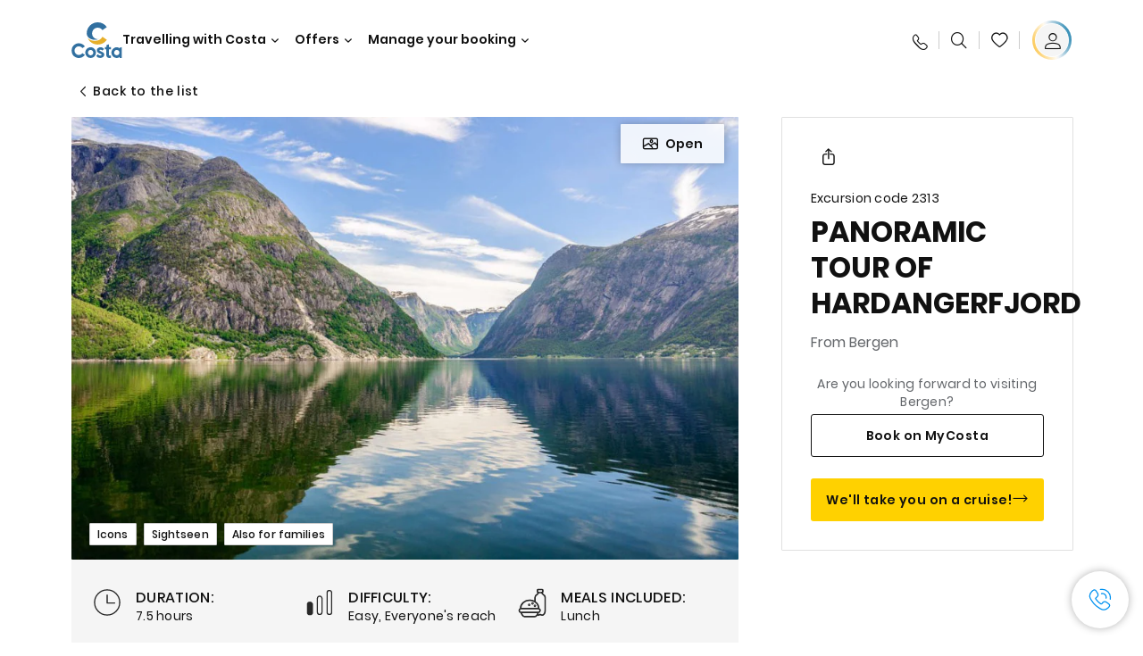

--- FILE ---
content_type: text/css
request_url: https://www.costacruises.co.uk/etc.clientlibs/settings/wcm/designs/costa/explorebook/resources/main.20251215174907.css
body_size: 23839
content:
.btn-custom{align-items:center;border:none;border-radius:1px;box-sizing:border-box;cursor:pointer;display:inline-flex;gap:8px;justify-content:center;margin:0;padding-bottom:8px!important;padding-top:8px!important;text-align:center}.btn-custom[data-category=callmeback],.btn-custom[data-category=dark],.btn-custom[data-category=outline],.btn-custom[data-category=primary],.btn-custom[data-category=secondary],.btn-custom[data-category=tertiary]{border-radius:3px}.btn-custom:after,.btn-custom:before{color:inherit;cursor:pointer}.btn-custom:disabled{cursor:default}.btn-custom[data-category=callmeback]:not(:disabled):hover:not(:active),.btn-custom[data-category=outline]:not(:disabled):hover:not(:active),.btn-custom[data-category=secondary]:not(:disabled):hover:not(:active),.btn-custom[data-category=tertiary]:not(:disabled):hover:not(:active){background-image:linear-gradient(rgba(0,0,0,.1),rgba(0,0,0,.1) 0)!important;background-image:linear-gradient(rgba(0,0,0,.1) 0 0)!important}.btn-custom[data-light-interaction=true][data-category=callmeback]:not(:disabled):hover:not(:active),.btn-custom[data-light-interaction=true][data-category=outline]:not(:disabled):hover:not(:active),.btn-custom[data-light-interaction=true][data-category=secondary]:not(:disabled):hover:not(:active),.btn-custom[data-light-interaction=true][data-category=tertiary]:not(:disabled):hover:not(:active){background-image:linear-gradient(hsla(0,0%,100%,.1),hsla(0,0%,100%,.1) 0)!important;background-image:linear-gradient(hsla(0,0%,100%,.1) 0 0)!important}.btn-custom[data-category=callmeback]:not(:disabled):active,.btn-custom[data-category=outline]:not(:disabled):active,.btn-custom[data-category=secondary]:not(:disabled):active,.btn-custom[data-category=tertiary]:not(:disabled):active{transform:scale(.96)}.btn-custom[data-category=primary]:not(:disabled):hover:not(:active),.btn-custom[data-category=primary][data-light-interaction=true]:not(:disabled):hover:not(:active){background-image:linear-gradient(hsla(0,0%,100%,.1),hsla(0,0%,100%,.1) 0)!important;background-image:linear-gradient(hsla(0,0%,100%,.1) 0 0)!important}.btn-custom[data-category=primary]:not(:disabled):active{transform:scale(.96)}.btn-custom[data-full-width=true]{width:100%}.btn-custom[data-border-radius=rounded]{border-radius:3px}.btn-custom[data-size=small]{font-size:.75rem;line-height:.975rem;min-height:32px;padding-left:12px;padding-right:12px}.btn-custom[data-size=medium],.btn-custom[data-size=small]{font-family:Poppins-600,Open-Sans-600,Arial,Helvetica,sans-serif;font-weight:400;letter-spacing:.03em}.btn-custom[data-size=medium]{font-size:.875rem;line-height:1.0625rem;min-height:48px;padding-left:16px;padding-right:16px}.btn-custom[data-size=large]{font-family:Poppins-600,Open-Sans-600,Arial,Helvetica,sans-serif;font-size:1rem;font-weight:400;letter-spacing:.04em;line-height:1.3125rem;min-height:56px;padding-left:24px;padding-right:24px}.btn-custom[data-category=primary]{background:#ffd100;color:#111}.btn-custom[data-category=primary]:disabled{background-color:#fff1b3;color:#a7a8aa}.btn-custom[data-category=primary]:active{background:#ffc500}.btn-custom[data-category=naked]{background:transparent;color:#111;min-height:auto;padding:0!important}.btn-custom[data-category=naked]:disabled{opacity:.3}.btn-custom[data-category=naked][data-with-arrow=false]{cursor:default}.btn-custom[data-category=naked][data-with-arrow=false]:after,.btn-custom[data-category=naked][data-with-arrow=false]:before{padding-bottom:.1em}.btn-custom[data-category=naked][data-with-arrow=false]:disabled span{cursor:default}.btn-custom[data-category=naked][data-with-arrow=false] span{cursor:pointer;padding-bottom:.35em;-webkit-text-decoration:underline;text-decoration:underline;text-decoration-thickness:1px;text-underline-offset:.35em}.btn-custom[data-category=outline]{background:transparent;border:1px solid #111;color:#111}.btn-custom[data-category=outline]:disabled{background-color:transparent;border-color:#a7a8aa;color:#a7a8aa}.btn-custom[data-category=outline]:active{background:#f3f4f5}.btn-custom[data-category=ghost]{background:transparent;border:1px solid #fff;color:#fff}.btn-custom[data-category=ghost]:disabled{opacity:.5}.btn-custom[data-category=secondary]{background-color:#fff;box-shadow:0 0 12px 0 rgba(0,0,0,.08);color:#111}.btn-custom[data-category=secondary]:disabled{box-shadow:none;color:#63666a;opacity:.5}.btn-custom[data-category=tertiary]{background:linear-gradient(0deg,hsla(0,0%,80%,.16),hsla(0,0%,80%,.16)),hsla(0,0%,100%,.09);box-shadow:0 0 12px 0 rgba(0,0,0,.08);color:#fff}.btn-custom[data-category=tertiary]:disabled{background-color:hsla(0,0%,100%,.7);color:#63666a;opacity:.4}.btn-custom[data-category=selected]{background:#e0e0e0;color:#111}.btn-custom[data-category=selected] span{align-items:center;display:flex;flex-direction:row;gap:7px}.btn-custom[data-category=selected]:after{color:#111;content:"\e97b";font-family:Icomoon;font-size:1.125rem;width:18px}.btn-custom[data-category=dark]{background:#111;color:#fff}.btn-custom[data-category=detail]{background:rgba(3,20,31,.502);background-blend-mode:multiply;border:1px solid hsla(0,0%,100%,.29);border-radius:100px;color:#fff;padding:1px 8px}.btn-custom.btn-dots[data-category=detail]{align-items:center;display:flex;gap:3px;justify-content:center}.btn-custom.btn-dots[data-category=detail] span{background:#fff;border-radius:50%;height:4px;width:4px}.btn-custom[data-category=blue]{background:#fff;border:2px solid #024f74;border-radius:4px;color:#024f74}.btn-custom[data-category=callmeback]{background:#274161;border:1px solid #152a45;color:#fff}.btn-custom[data-category=callmeback]:disabled{background:#274161;opacity:.4}.btn-custom[data-with-arrow=true][data-category=naked]{background:transparent;border:0;color:#1c7df0;display:inline-flex;padding-left:0;padding-right:32px;position:relative;text-align:left;-webkit-text-decoration:none;text-decoration:none}.btn-custom[data-with-arrow=true][data-category=naked] span:not(.icon-arrow){display:inline;padding-bottom:.35em;padding-top:.35em;-webkit-text-decoration:underline;text-decoration:underline;text-decoration-thickness:1px;text-underline-offset:.35em}.btn-custom.detail-cta[data-with-arrow=true][data-category=naked]{color:#ffd100;margin-top:12px}.btn-custom[data-with-arrow=true][data-category=naked]:after{content:none!important}.btn-custom[data-with-arrow=true][data-category=naked] .icon-arrow{display:block!important}.btn-custom[data-with-arrow=true][data-category=naked] .icon-arrow:after{color:inherit;content:"\e9b6";display:inline-block;font-family:Icomoon;font-size:1.125rem;transition:transform .25s ease;vertical-align:text-top}.btn-custom [data-with-arrow=true][data-category=blue]{color:#024f74;text-align:left}.btn-custom [data-with-arrow=true][data-category=black]{color:#111;text-align:left}.btn-custom[data-with-arrow=true]:after{content:none!important}.btn-custom[data-with-arrow=true] .icon-arrow{display:block!important}.btn-custom[data-with-arrow=true] .icon-arrow:after{content:"\e9b6";font-family:Icomoon;font-size:1.125rem}.btn-custom.login-cc-button[data-category=primary]:before{content:"\e9d1";display:inline-block;font-family:Icomoon;font-size:1.125rem}.btn-custom[data-with-callmeback-icon=true][data-category=callmeback] .callmeback-icon{align-items:center;background:#00a15e;border-radius:30px;display:flex!important;height:28px;justify-content:center;min-width:28px;width:28px}.btn-custom[data-with-callmeback-icon=true][data-category=callmeback] .callmeback-icon:after{color:inherit;content:"\e9bc";display:inline-block;font-family:Icomoon;font-size:1.125rem;line-height:1;transition:transform .25s ease;vertical-align:middle}a{-webkit-text-decoration:none;text-decoration:none}.custom-icon-image{height:17px;width:17px}@media (min-width:768px){.btn-custom[data-category=detail]{height:40px;padding:11px 16px!important;width:92px}}@media (min-width:1024px){.btn-custom[data-disable-trim=false]{max-width:100%}.btn-custom[data-disable-trim=false][data-with-arrow=true]:not([data-category=naked])>span:first-child,.btn-custom[data-disable-trim=false][data-with-generic-icon=true]:not(.does-not-exist)>span:first-child{max-width:calc(100% - 20px)}.btn-custom[data-disable-trim=false]>div:first-child:not(.tooltip-container),.btn-custom[data-disable-trim=false]>span:first-child{display:block;max-width:calc(100% - 32px);overflow-x:clip;text-overflow:ellipsis;white-space:nowrap}.btn-custom[data-disable-trim=false][data-category=naked]>div:first-child:not(.tooltip-container),.btn-custom[data-disable-trim=false][data-category=naked]>span:first-child{max-width:100%}.btn-custom[data-disable-trim=false] .tooltip-container .tooltip-content{display:block;max-width:100%;overflow-x:clip;text-overflow:ellipsis;white-space:nowrap}.btn-custom[data-with-arrow=true][data-category=naked] span:not(.icon-arrow){text-decoration-color:transparent}.btn-custom[data-with-arrow=true][data-category=naked]:hover span:not(.icon-arrow){text-decoration-color:inherit}.btn-custom[data-with-arrow=true][data-category=naked]:hover .icon-arrow:after{transform:translateX(4px)}.btn-custom[data-with-arrow=true][data-category=naked][data-disable-trim=true] span:not(.icon-arrow){overflow-x:visible;text-overflow:clip;white-space:normal}.btn-custom[data-with-arrow=true][data-category=naked][data-disable-trim=false]{display:inline-block}.btn-custom[data-with-arrow=true][data-category=naked][data-disable-trim=false] .icon-arrow{display:inline-block!important;position:absolute}.btn-custom[data-with-arrow=true][data-category=naked][data-disable-trim=false] .icon-arrow:after{margin-left:8px;position:absolute}.btn-custom[data-with-arrow=true][data-category=naked][data-disable-trim=false] span:not(.icon-arrow){display:inline-block!important;padding-top:0}.btn-custom[data-with-arrow=true][data-category=naked][data-disable-trim=false][data-size=small]{padding-right:16px!important}.btn-custom[data-with-arrow=true][data-category=naked][data-disable-trim=false][data-size=medium]{padding-right:32px!important}.btn-custom[data-with-arrow=true][data-category=naked][data-disable-trim=false][data-size=large]{padding-right:48px!important}}body,html{min-height:-webkit-fill-available}.elevations-container{position:relative;z-index:1010}.elevations-container>.drawerV2[data-bg-is-visible=true]~.drawerV2[data-bg-is-visible=true] .drawerV2-bg{opacity:0}.drawerV2,.stripe-drawer-wrapper{--top-radius:16px;--halfOpenedMargin:120px}.drawerV2 button,.stripe-drawer-wrapper button{background:none;border:none;cursor:pointer;margin:0;padding:0}.drawerV2 .drawerV2-bg,.stripe-drawer-wrapper .drawerV2-bg{background:rgba(0,0,0,.5);bottom:0;left:0;position:fixed;right:0;top:0}.drawerV2[data-is-bg-third-drawer=false] .drawerV2-bg,.stripe-drawer-wrapper[data-is-bg-third-drawer=false] .drawerV2-bg{z-index:1005}.drawerV2[data-is-bg-third-drawer=true] .drawerV2-bg,.stripe-drawer-wrapper[data-is-bg-third-drawer=true] .drawerV2-bg{z-index:1008}.drawerV2 .drawerV2-panel,.stripe-drawer-wrapper .drawerV2-panel{background-color:#fff;display:flex;flex-direction:column;height:100%;max-height:none;position:fixed;right:0;top:0;transition:margin-top .3s;width:100%;z-index:1005}.drawerV2 .drawerV2-panel[data-half-opened=true],.stripe-drawer-wrapper .drawerV2-panel[data-half-opened=true]{border-radius:var(--top-radius) var(--top-radius) 0 0;max-height:calc(100% - var(--halfOpenedMargin))}.drawerV2 .drawerV2-panel.dynamic-height[data-half-opened=true],.stripe-drawer-wrapper .drawerV2-panel.dynamic-height[data-half-opened=true]{height:auto}.drawerV2 .drawerV2-panel[data-half-opened=true] .drawerV2-panel-main[data-hide-header=true],.drawerV2 .drawerV2-panel[data-half-opened=true] .drawerV2-panel-top,.stripe-drawer-wrapper .drawerV2-panel[data-half-opened=true] .drawerV2-panel-main[data-hide-header=true],.stripe-drawer-wrapper .drawerV2-panel[data-half-opened=true] .drawerV2-panel-top{border-radius:var(--top-radius) var(--top-radius) 0 0}.drawerV2 .drawerV2-panel[data-has-footer=true] .drawerV2-panel-footer,.drawerV2 .drawerV2-panel[data-has-footer=true] .drawerV2-panel-top,.stripe-drawer-wrapper .drawerV2-panel[data-has-footer=true] .drawerV2-panel-footer,.stripe-drawer-wrapper .drawerV2-panel[data-has-footer=true] .drawerV2-panel-top{flex-shrink:0}.drawerV2 .drawerV2-panel[data-has-footer=true] .drawerV2-panel-main,.stripe-drawer-wrapper .drawerV2-panel[data-has-footer=true] .drawerV2-panel-main{height:100%}.drawerV2 .drawerV2-panel[data-second-level-has-footer=true] .drawerV2-second-level .drawerV2-panel-footer,.drawerV2 .drawerV2-panel[data-second-level-has-footer=true] .drawerV2-second-level .drawerV2-panel-top,.stripe-drawer-wrapper .drawerV2-panel[data-second-level-has-footer=true] .drawerV2-second-level .drawerV2-panel-footer,.stripe-drawer-wrapper .drawerV2-panel[data-second-level-has-footer=true] .drawerV2-second-level .drawerV2-panel-top{flex-shrink:0}.drawerV2 .drawerV2-panel[data-second-level-has-footer=true] .drawerV2-second-level .drawerV2-panel-main,.stripe-drawer-wrapper .drawerV2-panel[data-second-level-has-footer=true] .drawerV2-second-level .drawerV2-panel-main{height:100%}.drawerV2 .drawerV2-panel[data-has-gray-bg=true] .drawerV2-panel-footer,.drawerV2 .drawerV2-panel[data-has-gray-bg=true] .drawerV2-panel-main,.drawerV2 .drawerV2-panel[data-has-gray-bg=true] .drawerV2-panel-top,.stripe-drawer-wrapper .drawerV2-panel[data-has-gray-bg=true] .drawerV2-panel-footer,.stripe-drawer-wrapper .drawerV2-panel[data-has-gray-bg=true] .drawerV2-panel-main,.stripe-drawer-wrapper .drawerV2-panel[data-has-gray-bg=true] .drawerV2-panel-top{background:#f5f5f5}.drawerV2 .drawerV2-panel[data-has-gray-bg=true] .drawerV2-panel-main:before,.stripe-drawer-wrapper .drawerV2-panel[data-has-gray-bg=true] .drawerV2-panel-main:before{background:linear-gradient(#f5f5f5,transparent)}.drawerV2 .drawerV2-panel[data-has-gray-bg=true] .drawerV2-panel-main:after,.stripe-drawer-wrapper .drawerV2-panel[data-has-gray-bg=true] .drawerV2-panel-main:after{background:linear-gradient(transparent,#f5f5f5)}.drawerV2 .drawerV2-panel .drawer-title,.stripe-drawer-wrapper .drawerV2-panel .drawer-title{color:#111;font-family:Poppins-500,Open-Sans-500,Arial,Helvetica,sans-serif;font-size:1rem;font-weight:400;letter-spacing:0;line-height:1.3125rem;padding:0 100px}.drawerV2 .drawerV2-panel .drawer-description,.stripe-drawer-wrapper .drawerV2-panel .drawer-description{color:#111;font-family:Poppins-400,Open-Sans-400,Arial,Helvetica,sans-serif;font-size:.875rem;font-weight:400;letter-spacing:.02em;line-height:1.375rem}.drawerV2 .drawerV2-panel .drawerV2-panel-top,.stripe-drawer-wrapper .drawerV2-panel .drawerV2-panel-top{align-items:center;background:#fff;display:flex;justify-content:center;min-height:80px;position:relative;width:100%;z-index:0}.drawerV2 .drawerV2-panel .drawerV2-panel-top.first-level-scrolled,.stripe-drawer-wrapper .drawerV2-panel .drawerV2-panel-top.first-level-scrolled{box-shadow:0 7px 8px -7px rgba(0,0,0,.12);z-index:1}.drawerV2 .drawerV2-panel .drawerV2-panel-top.scrolled,.stripe-drawer-wrapper .drawerV2-panel .drawerV2-panel-top.scrolled{box-shadow:0 7px 8px -7px rgba(0,0,0,.12);z-index:3}.drawerV2 .drawerV2-panel .drawerV2-panel-top .drawer-panel-top__left-button,.drawerV2 .drawerV2-panel .drawerV2-panel-top .drawer-panel-top__right-button,.stripe-drawer-wrapper .drawerV2-panel .drawerV2-panel-top .drawer-panel-top__left-button,.stripe-drawer-wrapper .drawerV2-panel .drawerV2-panel-top .drawer-panel-top__right-button{position:absolute;top:50%;transform:translateY(-50%)}.drawerV2 .drawerV2-panel .drawerV2-panel-top .drawer-panel-top__left-button,.stripe-drawer-wrapper .drawerV2-panel .drawerV2-panel-top .drawer-panel-top__left-button{left:20px}.drawerV2 .drawerV2-panel .drawerV2-panel-top .drawer-panel-top__right-button,.stripe-drawer-wrapper .drawerV2-panel .drawerV2-panel-top .drawer-panel-top__right-button{color:#1c7df0;right:20px}.drawerV2 .drawerV2-panel .drawerV2-panel-top .drawer-close,.stripe-drawer-wrapper .drawerV2-panel .drawerV2-panel-top .drawer-close{font-size:0;position:absolute;right:20px;top:50%;transform:translateY(-50%)}.drawerV2 .drawerV2-panel .drawerV2-panel-top .drawer-close:before,.stripe-drawer-wrapper .drawerV2-panel .drawerV2-panel-top .drawer-close:before{color:#111;content:"\E983";font-family:Icomoon;font-size:1.125rem}.drawerV2 .drawerV2-panel .drawerV2-panel-top .drawer-close.left-arrow,.stripe-drawer-wrapper .drawerV2-panel .drawerV2-panel-top .drawer-close.left-arrow{left:20px;right:auto}.drawerV2 .drawerV2-panel .drawerV2-panel-top .drawer-close.left-arrow:before,.stripe-drawer-wrapper .drawerV2-panel .drawerV2-panel-top .drawer-close.left-arrow:before{content:"\E93C"}.drawerV2 .drawerV2-panel .drawerV2-panel-top .drawerV2-panel-top--center,.stripe-drawer-wrapper .drawerV2-panel .drawerV2-panel-top .drawerV2-panel-top--center{align-items:center;display:flex;justify-content:center;grid-gap:16px;width:100%}.drawerV2 .drawerV2-panel .drawerV2-panel-top .drawerV2-panel-top--center .drawer-title,.stripe-drawer-wrapper .drawerV2-panel .drawerV2-panel-top .drawerV2-panel-top--center .drawer-title{color:#111;font-family:Poppins-500,Open-Sans-500,Arial,Helvetica,sans-serif;font-size:1rem;font-weight:400;letter-spacing:0;line-height:1.3125rem;margin-left:auto!important;margin-right:auto!important;overflow:hidden;text-align:center!important;text-overflow:ellipsis;white-space:nowrap}.drawerV2 .drawerV2-panel .drawerV2-panel-top .drawerV2-panel-top--center .drawer-image,.stripe-drawer-wrapper .drawerV2-panel .drawerV2-panel-top .drawerV2-panel-top--center .drawer-image{height:40px;max-width:100%;width:auto}.drawerV2 .drawerV2-panel .drawerV2-panel-main,.stripe-drawer-wrapper .drawerV2-panel .drawerV2-panel-main{--shadow-height:25px;overflow-y:auto;position:relative}.drawerV2 .drawerV2-panel .drawerV2-panel-main .drawerV2-panel-content,.stripe-drawer-wrapper .drawerV2-panel .drawerV2-panel-main .drawerV2-panel-content{padding:16px 20px 40px}.drawerV2 .drawerV2-panel .drawerV2-panel-main .drawerV2-panel-content.remove-padding,.stripe-drawer-wrapper .drawerV2-panel .drawerV2-panel-main .drawerV2-panel-content.remove-padding{padding:0!important}.drawerV2 .drawerV2-panel .drawerV2-panel-main .srp-secondary-filters-ref:before,.stripe-drawer-wrapper .drawerV2-panel .drawerV2-panel-main .srp-secondary-filters-ref:before{background:linear-gradient(#fff,transparent);content:"";display:block;height:var(--shadow-height);margin-bottom:-var(--shadow-height);position:relative;width:100%;z-index:1}.drawerV2 .drawerV2-panel .drawerV2-panel-main .srp-secondary-filters-ref:after,.stripe-drawer-wrapper .drawerV2-panel .drawerV2-panel-main .srp-secondary-filters-ref:after{background:linear-gradient(transparent,#fff);content:"";display:block;height:var(--shadow-height);position:relative;width:100%;z-index:1}.drawerV2 .drawerV2-panel .drawerV2-panel-footer,.stripe-drawer-wrapper .drawerV2-panel .drawerV2-panel-footer{box-shadow:0 -2px 8px rgba(0,0,0,.12);padding:18px 20px;z-index:0}.drawerV2 .drawerV2-panel[data-has-second-level=true] .drawerV2-second-level,.stripe-drawer-wrapper .drawerV2-panel[data-has-second-level=true] .drawerV2-second-level{left:0}.drawerV2 .drawerV2-panel[data-has-second-level=true] .drawerV2-second-level .drawerV2-panel-top .drawerV2-panel-top--center .drawer-title,.stripe-drawer-wrapper .drawerV2-panel[data-has-second-level=true] .drawerV2-second-level .drawerV2-panel-top .drawerV2-panel-top--center .drawer-title{margin:0;padding:0}.drawerV2 .drawerV2-panel .drawerV2-second-level,.stripe-drawer-wrapper .drawerV2-panel .drawerV2-second-level{background:#fff;display:flex;flex-direction:column;height:100%;left:100%;position:absolute;right:0;top:0;transition:left .5s;width:100vw;z-index:4}.drawerV2 .drawerV2-panel .drawerV2-second-level .drawerV2-panel-top,.stripe-drawer-wrapper .drawerV2-panel .drawerV2-second-level .drawerV2-panel-top{background:#fff}.drawerV2 .drawerV2-panel .drawerV2-second-level .drawerV2-panel-top.scrolled,.stripe-drawer-wrapper .drawerV2-panel .drawerV2-second-level .drawerV2-panel-top.scrolled{box-shadow:0 7px 8px -7px rgba(0,0,0,.12);z-index:1}.drawer-search-select .drawerV2-panel{z-index:1008}.drawerV2.bf_rs_wrapper_drawer .drawerV2-panel .drawerV2-second-level .drawerV2-panel-main .drawerV2-panel-content .cabin-card__detail-drawer-container.shadow-on-scroll,.drawerV2.cabin-card__detail-drawer .drawerV2-panel .drawerV2-panel-main .drawerV2-panel-content .cabin-card__detail-drawer-container.shadow-on-scroll{box-shadow:none}.drawerV2.cc-drawer-v2 .drawerV2-panel .drawerV2-panel-top .drawerV2-panel-top--center .drawer-title{margin-left:0!important;padding-left:0!important}.drawerV2.cc-drawer-v2 .drawerV2-panel .drawerV2-panel-top .drawerV2-panel-top--center .drawer-image{margin-left:20px;margin-right:auto}@media (min-width:768px){.drawerV2[data-is-persistent=true][data-is-drawer-open=false] .drawerV2-panel,.stripe-drawer-wrapper[data-is-persistent=true][data-is-drawer-open=false] .drawerV2-panel{right:-20px}.drawerV2 .drawerV2-panel,.stripe-drawer-wrapper .drawerV2-panel{max-width:512px}.drawerV2 .drawerV2-panel[data-has-second-level=true] .drawerV2-second-level,.stripe-drawer-wrapper .drawerV2-panel[data-has-second-level=true] .drawerV2-second-level{left:0}.drawerV2 .drawerV2-panel[data-has-second-level=true] .drawerV2-second-level__bg,.stripe-drawer-wrapper .drawerV2-panel[data-has-second-level=true] .drawerV2-second-level__bg{display:block}.drawerV2 .drawerV2-panel .drawer-description,.stripe-drawer-wrapper .drawerV2-panel .drawer-description{text-transform:uppercase}.drawerV2 .drawerV2-panel .drawerV2-panel-top .drawer-panel-top__left-button,.stripe-drawer-wrapper .drawerV2-panel .drawerV2-panel-top .drawer-panel-top__left-button{left:32px}.drawerV2 .drawerV2-panel .drawerV2-panel-top .drawer-close,.drawerV2 .drawerV2-panel .drawerV2-panel-top .drawer-panel-top__right-button,.stripe-drawer-wrapper .drawerV2-panel .drawerV2-panel-top .drawer-close,.stripe-drawer-wrapper .drawerV2-panel .drawerV2-panel-top .drawer-panel-top__right-button{right:32px}.drawerV2 .drawerV2-panel .drawerV2-panel-top .drawerV2-panel-top--center .drawer-image,.stripe-drawer-wrapper .drawerV2-panel .drawerV2-panel-top .drawerV2-panel-top--center .drawer-image{height:56px;max-width:100%;padding-left:12px;width:auto}.drawerV2 .drawerV2-panel .drawerV2-panel-main .drawerV2-panel-content,.stripe-drawer-wrapper .drawerV2-panel .drawerV2-panel-main .drawerV2-panel-content{padding:0 32px 40px}.drawerV2 .drawerV2-panel .drawerV2-panel-main .drawerV2-panel-content .packages-drawer .excursions-drawer__title,.stripe-drawer-wrapper .drawerV2-panel .drawerV2-panel-main .drawerV2-panel-content .packages-drawer .excursions-drawer__title{margin-left:-16px;margin-right:-16px}.drawerV2 .drawerV2-panel .drawerV2-panel-footer,.stripe-drawer-wrapper .drawerV2-panel .drawerV2-panel-footer{padding:32px}.drawerV2 .drawerV2-panel .drawerV2-second-level__bg,.stripe-drawer-wrapper .drawerV2-panel .drawerV2-second-level__bg{bottom:0;display:none;left:calc(-100vw + 512px);position:fixed;right:100%;top:0}.drawerV2 .drawerV2-panel .drawerV2-second-level,.stripe-drawer-wrapper .drawerV2-panel .drawerV2-second-level{left:100%;right:auto;top:0;transition:none;transition:left .5s;width:512px}.drawerV2 .drawerV2-panel .drawerV2-second-level[data-has-gray-bg=true],.stripe-drawer-wrapper .drawerV2-panel .drawerV2-second-level[data-has-gray-bg=true]{background:#f3f4f5!important}.drawerV2 .drawerV2-panel .drawerV2-second-level[data-has-gray-bg=true] .drawerV2-panel-footer,.drawerV2 .drawerV2-panel .drawerV2-second-level[data-has-gray-bg=true] .drawerV2-panel-main,.drawerV2 .drawerV2-panel .drawerV2-second-level[data-has-gray-bg=true] .drawerV2-panel-top,.stripe-drawer-wrapper .drawerV2-panel .drawerV2-second-level[data-has-gray-bg=true] .drawerV2-panel-footer,.stripe-drawer-wrapper .drawerV2-panel .drawerV2-second-level[data-has-gray-bg=true] .drawerV2-panel-main,.stripe-drawer-wrapper .drawerV2-panel .drawerV2-second-level[data-has-gray-bg=true] .drawerV2-panel-top{background:#f3f4f5}.drawerV2 .drawerV2-panel .drawerV2-second-level[data-has-gray-bg=true] .drawerV2-panel-main:before,.stripe-drawer-wrapper .drawerV2-panel .drawerV2-second-level[data-has-gray-bg=true] .drawerV2-panel-main:before{background:linear-gradient(#f3f4f5,transparent)}.drawerV2 .drawerV2-panel .drawerV2-second-level[data-has-gray-bg=true] .drawerV2-panel-main:after,.stripe-drawer-wrapper .drawerV2-panel .drawerV2-second-level[data-has-gray-bg=true] .drawerV2-panel-main:after{background:linear-gradient(transparent,#f3f4f5)}.drawerV2 .drawerV2-panel[data-new-drawer-size=true],.stripe-drawer-wrapper .drawerV2-panel[data-new-drawer-size=true]{transition:right .5s}.drawerV2 .drawerV2-panel[data-new-drawer-size=true][data-has-second-level=true] .drawerV2-second-level,.stripe-drawer-wrapper .drawerV2-panel[data-new-drawer-size=true][data-has-second-level=true] .drawerV2-second-level{left:100%}.drawerV2 .drawerV2-panel[data-new-drawer-size=true][data-has-second-level=true] .drawerV2-second-level__bg,.stripe-drawer-wrapper .drawerV2-panel[data-new-drawer-size=true][data-has-second-level=true] .drawerV2-second-level__bg{display:none}.drawerV2 .drawerV2-panel[data-new-drawer-size=true][data-is-first-level-drawer-small=true],.stripe-drawer-wrapper .drawerV2-panel[data-new-drawer-size=true][data-is-first-level-drawer-small=true]{max-width:256px}.drawerV2 .drawerV2-panel[data-new-drawer-size=true][data-is-first-level-drawer-small=true] .drawerV2-panel-main .drawerV2-panel-content,.stripe-drawer-wrapper .drawerV2-panel[data-new-drawer-size=true][data-is-first-level-drawer-small=true] .drawerV2-panel-main .drawerV2-panel-content{padding-left:16px;padding-right:16px}.drawerV2 .drawerV2-panel[data-new-drawer-size=true][data-has-second-level=true],.stripe-drawer-wrapper .drawerV2-panel[data-new-drawer-size=true][data-has-second-level=true]{right:256px}.drawerV2 .drawerV2-panel[data-new-drawer-size=true][data-has-second-level=true] .drawerV2-second-level,.stripe-drawer-wrapper .drawerV2-panel[data-new-drawer-size=true][data-has-second-level=true] .drawerV2-second-level{background:#fff;width:256px}}@media (min-width:1024px){.drawerV2 .drawerV2-panel,.stripe-drawer-wrapper .drawerV2-panel{max-width:600px;transition:right .5s}.drawerV2 .drawerV2-panel[data-has-second-level=true],.stripe-drawer-wrapper .drawerV2-panel[data-has-second-level=true]{max-width:min(50vw,600px);right:min(50vw,600px)}.drawerV2 .drawerV2-panel[data-has-second-level=true][data-is-second-level-drawer-small=true],.stripe-drawer-wrapper .drawerV2-panel[data-has-second-level=true][data-is-second-level-drawer-small=true]{max-width:600px;right:300px}.drawerV2 .drawerV2-panel[data-has-second-level=true] .drawerV2-second-level,.stripe-drawer-wrapper .drawerV2-panel[data-has-second-level=true] .drawerV2-second-level{left:100%}.drawerV2 .drawerV2-panel[data-has-second-level=true] .drawerV2-second-level:has(.ship-drawer) .drawerV2-panel-top{background:#f3f4f5}.stripe-drawer-wrapper .drawerV2-panel[data-has-second-level=true] .drawerV2-second-level:has(.ship-drawer) .drawerV2-panel-top{background:#f3f4f5}.drawerV2 .drawerV2-panel[data-has-second-level=true] .drawerV2-second-level:has(.ssv-package-drawer) .drawerV2-panel-top{background:#f3f4f5}.stripe-drawer-wrapper .drawerV2-panel[data-has-second-level=true] .drawerV2-second-level:has(.ssv-package-drawer) .drawerV2-panel-top{background:#f3f4f5}.drawerV2 .drawerV2-panel[data-has-second-level=true] .drawerV2-second-level:has(.ship-drawer) .drawerV2-panel-main{background:#f3f4f5}.stripe-drawer-wrapper .drawerV2-panel[data-has-second-level=true] .drawerV2-second-level:has(.ship-drawer) .drawerV2-panel-main{background:#f3f4f5}.drawerV2 .drawerV2-panel[data-has-second-level=true] .drawerV2-second-level:has(.ssv-package-drawer) .drawerV2-panel-main{background:#f3f4f5}.stripe-drawer-wrapper .drawerV2-panel[data-has-second-level=true] .drawerV2-second-level:has(.ssv-package-drawer) .drawerV2-panel-main{background:#f3f4f5}.drawerV2 .drawerV2-panel[data-has-second-level=true] .drawerV2-second-level:has(.ship-drawer) .drawerV2-panel-footer{background:#f3f4f5}.stripe-drawer-wrapper .drawerV2-panel[data-has-second-level=true] .drawerV2-second-level:has(.ship-drawer) .drawerV2-panel-footer{background:#f3f4f5}.drawerV2 .drawerV2-panel[data-has-second-level=true] .drawerV2-second-level:has(.ssv-package-drawer) .drawerV2-panel-footer{background:#f3f4f5}.stripe-drawer-wrapper .drawerV2-panel[data-has-second-level=true] .drawerV2-second-level:has(.ssv-package-drawer) .drawerV2-panel-footer{background:#f3f4f5}.drawerV2 .drawerV2-panel[data-has-second-level=true] .drawerV2-second-level:has(.ship-drawer) .drawerV2-panel-main:before{background:linear-gradient(#f3f4f5,transparent)}.stripe-drawer-wrapper .drawerV2-panel[data-has-second-level=true] .drawerV2-second-level:has(.ship-drawer) .drawerV2-panel-main:before{background:linear-gradient(#f3f4f5,transparent)}.drawerV2 .drawerV2-panel[data-has-second-level=true] .drawerV2-second-level:has(.ssv-package-drawer) .drawerV2-panel-main:before{background:linear-gradient(#f3f4f5,transparent)}.stripe-drawer-wrapper .drawerV2-panel[data-has-second-level=true] .drawerV2-second-level:has(.ssv-package-drawer) .drawerV2-panel-main:before{background:linear-gradient(#f3f4f5,transparent)}.drawerV2 .drawerV2-panel[data-has-second-level=true] .drawerV2-second-level:has(.ship-drawer) .drawerV2-panel-main:after{background:linear-gradient(transparent,#f3f4f5)}.stripe-drawer-wrapper .drawerV2-panel[data-has-second-level=true] .drawerV2-second-level:has(.ship-drawer) .drawerV2-panel-main:after{background:linear-gradient(transparent,#f3f4f5)}.drawerV2 .drawerV2-panel[data-has-second-level=true] .drawerV2-second-level:has(.ssv-package-drawer) .drawerV2-panel-main:after{background:linear-gradient(transparent,#f3f4f5)}.stripe-drawer-wrapper .drawerV2-panel[data-has-second-level=true] .drawerV2-second-level:has(.ssv-package-drawer) .drawerV2-panel-main:after{background:linear-gradient(transparent,#f3f4f5)}.drawerV2 .drawerV2-panel[data-has-second-level=true] .drawerV2-second-level__bg,.stripe-drawer-wrapper .drawerV2-panel[data-has-second-level=true] .drawerV2-second-level__bg{display:none}.drawerV2 .drawerV2-panel[data-is-second-level-drawer-small=true] .drawerV2-second-level,.stripe-drawer-wrapper .drawerV2-panel[data-is-second-level-drawer-small=true] .drawerV2-second-level{width:300px}.drawerV2 .drawerV2-panel[data-is-second-level-drawer-small=true] .drawerV2-second-level .drawerV2-panel-content,.stripe-drawer-wrapper .drawerV2-panel[data-is-second-level-drawer-small=true] .drawerV2-second-level .drawerV2-panel-content{padding-left:24px;padding-right:24px}.drawerV2 .drawerV2-panel .drawerV2-panel-top .drawer-panel-top__left-button,.stripe-drawer-wrapper .drawerV2-panel .drawerV2-panel-top .drawer-panel-top__left-button{left:32px}.drawerV2 .drawerV2-panel .drawerV2-panel-top .drawer-close,.drawerV2 .drawerV2-panel .drawerV2-panel-top .drawer-panel-top__right-button,.stripe-drawer-wrapper .drawerV2-panel .drawerV2-panel-top .drawer-close,.stripe-drawer-wrapper .drawerV2-panel .drawerV2-panel-top .drawer-panel-top__right-button{right:32px}.drawerV2 .drawerV2-panel .drawerV2-panel-top .drawer-close.left-arrow,.stripe-drawer-wrapper .drawerV2-panel .drawerV2-panel-top .drawer-close.left-arrow{left:32px}.drawerV2 .drawerV2-panel .drawerV2-panel-top .drawerV2-panel-top--center .drawer-image,.stripe-drawer-wrapper .drawerV2-panel .drawerV2-panel-top .drawerV2-panel-top--center .drawer-image{height:56px;max-width:100%;padding-left:12px;width:auto}.drawerV2 .drawerV2-panel .drawerV2-panel-main .drawerV2-panel-content,.stripe-drawer-wrapper .drawerV2-panel .drawerV2-panel-main .drawerV2-panel-content{padding-left:32px;padding-right:32px}.drawerV2 .drawerV2-panel .drawerV2-panel-main .drawerV2-panel-content .packages-drawer .excursions-drawer__title,.stripe-drawer-wrapper .drawerV2-panel .drawerV2-panel-main .drawerV2-panel-content .packages-drawer .excursions-drawer__title{margin-left:-24px;margin-right:-24px}.drawerV2 .drawerV2-panel .drawerV2-panel-footer,.stripe-drawer-wrapper .drawerV2-panel .drawerV2-panel-footer{padding-left:32px;padding-right:32px}.drawerV2 .drawerV2-panel .drawerV2-second-level,.stripe-drawer-wrapper .drawerV2-panel .drawerV2-second-level{background:#fff;width:min(50vw,600px)}.drawerV2 .drawerV2-panel .drawerV2-second-level .drawerV2-panel-top,.stripe-drawer-wrapper .drawerV2-panel .drawerV2-second-level .drawerV2-panel-top{background:#fff}.drawerV2 .drawerV2-panel .drawerV2-second-level .drawerV2-panel-main:before,.stripe-drawer-wrapper .drawerV2-panel .drawerV2-second-level .drawerV2-panel-main:before{background:linear-gradient(#fff,transparent)}.drawerV2 .drawerV2-panel .drawerV2-second-level .drawerV2-panel-main:after,.stripe-drawer-wrapper .drawerV2-panel .drawerV2-second-level .drawerV2-panel-main:after{background:linear-gradient(transparent,#fff)}.drawerV2 .drawerV2-panel[data-new-drawer-size=true][data-is-first-level-drawer-small=true],.stripe-drawer-wrapper .drawerV2-panel[data-new-drawer-size=true][data-is-first-level-drawer-small=true]{max-width:399px}.drawerV2 .drawerV2-panel[data-new-drawer-size=true][data-is-first-level-drawer-small=true] .drawerV2-panel-main .drawerV2-panel-content,.stripe-drawer-wrapper .drawerV2-panel[data-new-drawer-size=true][data-is-first-level-drawer-small=true] .drawerV2-panel-main .drawerV2-panel-content{padding-left:24px;padding-right:24px}.drawerV2 .drawerV2-panel[data-new-drawer-size=true][data-has-second-level=true],.stripe-drawer-wrapper .drawerV2-panel[data-new-drawer-size=true][data-has-second-level=true]{right:399px}.drawerV2 .drawerV2-panel[data-new-drawer-size=true][data-has-second-level=true] .drawerV2-second-level,.stripe-drawer-wrapper .drawerV2-panel[data-new-drawer-size=true][data-has-second-level=true] .drawerV2-second-level{background:#fff;width:399px}.drawerV2 .drawerV2-panel[data-new-drawer-size=true][data-has-second-level=true] .drawerV2-second-level .drawerV2-panel-content,.stripe-drawer-wrapper .drawerV2-panel[data-new-drawer-size=true][data-has-second-level=true] .drawerV2-second-level .drawerV2-panel-content{padding-left:32px;padding-right:32px}}.tooltip-container{cursor:pointer;position:relative}.tooltip-container.tooltip-container__hover .tooltip{display:none}.tooltip-container.tooltip-container__hover .tooltip-content:hover+.tooltip{display:block}.dynamicTooltip{bottom:auto!important;left:calc(100% + 20px)!important;transform:translateY(-50%)!important}.dynamicTooltip:after{left:-5px!important;top:50%!important}.dynamicTooltip.left-position{left:auto!important;right:calc(100% + 20px)!important}.dynamicTooltip.left-position:after{left:auto!important;right:-5px!important;top:50%!important}.dynamicTooltip .tooltip-message{display:-webkit-box;-webkit-line-clamp:20;-webkit-box-orient:vertical;overflow:hidden}.dynamicTooltip.clamp-lines-10 .tooltip-message{-webkit-line-clamp:10}.tooltip-bg{background-color:rgba(0,0,0,.32);bottom:0;left:0;position:fixed;right:0;top:0;z-index:1}.tooltip__drawer{display:flex;flex-direction:column;font-family:Poppins-400,Open-Sans-400,Arial,Helvetica,sans-serif;gap:16px;line-height:.9625rem}.tooltip__drawer,.tooltip__drawer .tooltip-title{font-size:.75rem;font-weight:400;letter-spacing:0}.tooltip__drawer .tooltip-title{color:#e33700;font-family:Poppins-500,Open-Sans-500,Arial,Helvetica,sans-serif;line-height:1.375rem}.tooltip__drawer .tooltip-message{font-family:Poppins-400,Open-Sans-400,Arial,Helvetica,sans-serif;font-size:1rem;font-weight:400;letter-spacing:0;line-height:1.25rem}.tooltip__drawer .tooltip-message ol,.tooltip__drawer .tooltip-message ul{list-style-position:inside}.tooltip{background:#fff;border-radius:1px;bottom:0;box-shadow:0 0 10px rgba(0,0,0,.17);box-sizing:border-box;color:#111;font-family:Poppins-400,Open-Sans-400,Arial,Helvetica,sans-serif;font-size:.875rem;font-weight:400;left:0;letter-spacing:0;line-height:1.375rem;margin-top:15px;padding:30px 24px;position:fixed;text-align:left;top:auto;width:100%;z-index:1013}.tooltip a,.tooltip a:hover{color:#111}.tooltip a,.tooltip a:hover,.tooltip u{padding-bottom:.35em;-webkit-text-decoration:underline;text-decoration:underline;text-decoration-thickness:1px;text-underline-offset:.35em}.tooltip ol,.tooltip ul{list-style-position:inside}.tooltip .tooltip-title{color:#e33700;font-family:Poppins-500,Open-Sans-500,Arial,Helvetica,sans-serif;font-size:.75rem;font-weight:400;letter-spacing:0;line-height:1.375rem}.tooltip .tooltip-image{aspect-ratio:16/9;margin-top:4px;-o-object-fit:cover;object-fit:cover}.tooltip .tooltip-message ol,.tooltip .tooltip-message ul{list-style-position:inside}.tooltip .tooltip-close{position:absolute;right:24px;top:10px}.tooltip .tooltip-close:after{color:#111;content:"\E93B";font-family:Icomoon;font-size:.625rem;font-weight:700}.tooltip p{margin:0}.fav-tooltip{position:relative}.fav-tooltip .tooltip-content{height:0}.timedFavTooltip{bottom:auto;box-shadow:0 0 10px rgba(0,0,0,.17);left:auto;margin-top:0;min-width:-moz-max-content;min-width:max-content;opacity:0;padding:16px;position:absolute;right:100%;top:0;transition:opacity .3s ease-in-out;width:auto;z-index:1013}.timedFavTooltip.show{opacity:1}.timedFavTooltip .tooltip-message{align-items:center;color:#00a15e;display:flex;font-size:.75rem;font-weight:500;gap:8px;line-height:.9625rem}.timedFavTooltip .tooltip-message:before{color:inherit;content:"\e947";font-family:Icomoon;font-size:.75rem}.timedFavTooltip:after{background-color:#fff;bottom:100%;content:"";height:10px;position:absolute;right:-5px;top:15px;transform:rotate(45deg);width:10px}.timedFavTooltip.bottom{margin-top:10px;right:0;top:100%}.timedFavTooltip.bottom:after{right:15px;top:-5px}.timedFavTooltip.bottom-left{left:-16px;margin-top:0;top:100%}.timedFavTooltip.bottom-left:after{left:23px;top:-5px}.timedFavTooltip.right{left:calc(100% + 20px);margin-top:0;top:-15px}.timedFavTooltip.right:after{left:-5px;top:20px}.timedFavTooltip.top{bottom:100%;left:0;margin-bottom:10px;right:auto;top:auto}.timedFavTooltip.top:after{bottom:-5px;left:15px;right:auto;top:auto}@media (min-width:768px){.tooltip-container{display:inline-flex;position:relative}.tooltip-container .tooltip-content{height:20px}.tooltip{bottom:auto;box-shadow:0 0 10px rgba(0,0,0,.17);left:auto;margin-top:0;min-width:270px;padding:16px;position:absolute;right:100%;top:0;z-index:2}.tooltip .tooltip-message{font-size:.6875rem;line-height:.9625rem}.tooltip:after{background-color:#fff;bottom:100%;content:"";height:10px;position:absolute;right:-5px;top:15px;transform:rotate(45deg);width:10px}.tooltip.bottom{margin-top:10px;right:0;top:100%}.tooltip.bottom:after{right:15px;top:-5px}.tooltip.right{left:calc(100% + 20px);margin-top:0;top:-15px}.tooltip.right:after{left:-5px;top:20px}.tooltip.top{bottom:100%;left:0;margin-bottom:10px;right:auto;top:auto}.tooltip.top:after{bottom:-5px;left:15px;right:auto;top:auto}.tooltip.top-right{bottom:100%;left:auto;margin-bottom:10px;right:-12px;top:auto}.tooltip.top-right:after{bottom:-5px;left:auto;right:15px;top:auto}.dynamicTooltip{bottom:auto!important;left:calc(100% + 20px)!important;transform:translateY(-50%)!important}.dynamicTooltip:after{left:-5px!important;top:50%!important}.dynamicTooltip.left-position{left:auto!important;right:calc(100% + 20px)!important}.dynamicTooltip.left-position:after{left:auto!important;right:-5px!important;top:50%!important}.dynamicTooltip .tooltip-message{display:-webkit-box;-webkit-line-clamp:20;-webkit-box-orient:vertical;overflow:hidden}.dynamicTooltip.clamp-lines-10 .tooltip-message{-webkit-line-clamp:10}.tooltip-bg{background:none}.fav-tooltip .tooltip-content{height:auto}.timedFavTooltip{min-width:-moz-max-content;min-width:max-content}}.form-wrapper{margin:0 -12px}.form-wrapper .form-field{box-sizing:border-box;display:inline-block;padding:0 12px 24px;vertical-align:top;width:100%}.form-wrapper .form-field label{color:#63666a;display:block;font-family:Poppins-500,Open-Sans-500,Arial,Helvetica,sans-serif;font-size:.875rem;font-weight:400;letter-spacing:.02em;line-height:1.375rem;margin-bottom:2px;text-align:left;text-transform:uppercase}.form-wrapper .form-field input,.form-wrapper .form-field textarea{background-color:#fff;border:1px solid #a9a9a9;border-radius:1px;box-sizing:border-box;color:#111;font-family:Poppins-400,Open-Sans-400,Arial,Helvetica,sans-serif;font-size:.875rem;font-weight:400;letter-spacing:.02em;line-height:1.375rem;padding:12px 16px;text-overflow:ellipsis;width:100%}.form-wrapper .form-field input::-moz-placeholder{color:#8c8c8c!important}.form-wrapper .form-field input::placeholder{color:#8c8c8c!important}.form-wrapper .form-field input::-webkit-input-placeholder{color:#8c8c8c!important}.form-wrapper .form-field input:-moz-placeholder{color:#8c8c8c!important}.form-wrapper .form-field input::-ms-input-placeholder{color:#8c8c8c!important}.form-wrapper .form-field input:-ms-input-placeholder{color:#8c8c8c!important}.form-wrapper .form-field input:disabled,.form-wrapper .form-field textarea:disabled{background-color:#e0e0e0;border-color:#ccc;color:#888b8d}.form-wrapper .form-field input:focus,.form-wrapper .form-field textarea:focus{border-color:#1c7df0;outline:none}.form-wrapper .form-field input::-ms-clear{display:none}.form-wrapper .form-field .form-field-pwd{position:relative}.form-wrapper .form-field .form-pwd-icon{background:none;border:none;cursor:pointer;height:100%;padding:0;position:absolute;right:18px;top:0}.form-wrapper .form-field .form-pwd-icon:before{font-family:Icomoon;font-size:1.25rem}.form-wrapper .form-field .form-pwd-icon.form-pwd-icon-hide:before{content:"\e974"}.form-wrapper .form-field .form-pwd-icon.form-pwd-icon-show:before{content:"\e975"}.form-wrapper .form-field.form-field-error label{color:#111}.form-wrapper .form-field.form-field-error .form-field-select__control,.form-wrapper .form-field.form-field-error input,.form-wrapper .form-field.form-field-error textarea{border-color:#ff4d4f}.form-wrapper .form-field.form-field-error .form-tooltip{bottom:65%}.form-wrapper .form-field .error-invalid,.form-wrapper .form-field .error-required{color:#ff4d4f;display:block;font-family:Poppins-400,Open-Sans-400,Arial,Helvetica,sans-serif;font-size:.75rem;font-weight:400;letter-spacing:.03em;line-height:1.1875rem;margin-bottom:12px;margin-top:8px;text-align:left}.form-wrapper .form-field .error-invalid:before,.form-wrapper .form-field .error-required:before{font-family:Icomoon;font-size:1rem;margin:0 5px;vertical-align:middle}.form-wrapper .form-field .error-invalid p,.form-wrapper .form-field .error-required p{display:inline}.form-wrapper .form-field .error-invalid:before{content:"\e973"}.form-wrapper .form-field .error-required:before{content:"\e96f"}.form-wrapper .form-field.form-field-20{width:20%}.form-wrapper .form-field.form-field-25{width:25%}.form-wrapper .form-field.form-field-30{width:30%}.form-wrapper .form-field.form-field-33{width:33.33333%}.form-wrapper .form-field.form-field-35{width:35%}.form-wrapper .form-field.form-field-40{width:40%}.form-wrapper .form-field.form-field-50{width:50%}.form-wrapper .form-field.form-field-60{width:60%}.form-wrapper .form-field.form-field-65{width:65%}.form-wrapper .form-field.form-field-66{width:66.66667%}.form-wrapper .form-field.form-field-70{width:70%}.form-wrapper .form-field.form-field-80{width:80%}.form-wrapper .form-field.form-field-90{width:90%}.form-wrapper .form-field.form-field-100{width:100%}.form-wrapper .form-field.form-field-loading .form-field-input{position:relative}.form-wrapper .form-field.form-field-loading .loading-spinner{background:url(/etc.clientlibs/settings/wcm/designs/costa/explorebook/resources/images/loading-icon.gif) no-repeat;background-size:cover;height:32px;position:absolute;right:8px;top:50%;transform:translateY(-50%);width:32px}.form-wrapper .form-field.form-field-loading .form-tooltip{z-index:-1}.form-wrapper .form-field.form-field-success .form-field-input{position:relative}.form-wrapper .form-field.form-field-success .form-field-input:before{color:#00b994;content:"\e947";display:inline-block;font-family:Icomoon;font-size:.75rem;position:absolute;right:16px;top:50%;transform:translateY(-50%)}.form-wrapper .form-field.form-field-success .form-field-input input,.form-wrapper .form-field.form-field-success .form-field-input textarea{border-color:#00b994}.form-wrapper .form-field.form-field-success .form-tooltip{z-index:-1}.form-wrapper .form-field-checkbox{position:relative}.form-wrapper .form-field-checkbox p{display:inline-block;margin:0}.form-wrapper .form-field-checkbox label{cursor:pointer;font-family:Poppins-400,Open-Sans-400,Arial,Helvetica,sans-serif;font-size:.875rem;font-weight:400;letter-spacing:.02em;line-height:1.375rem;padding-left:36px}.form-wrapper .form-field-checkbox label:after,.form-wrapper .form-field-checkbox label:before{background-color:#fff;border:1px solid #a9a9a9;border-radius:1px;box-sizing:border-box;content:"";display:inline-block;height:24px;left:0;position:absolute;top:50%;transform:translateY(-50%);transition:background-color .2s ease-in-out,border-color .2s ease-in-out;width:24px}.form-wrapper .form-field-checkbox label:after{color:#fff}.form-wrapper .form-field-checkbox label a{color:#1c7df0}.form-wrapper .form-field-checkbox input[type=checkbox]:checked+label:after{background-color:#1c7df0;border-color:#1c7df0;color:#fff;content:"\e94d";font-family:Icomoon;font-size:.75rem;font-weight:700;line-height:1.5rem;text-align:center}.form-wrapper .form-field-checkbox input[type=checkbox]{left:-100vw;position:absolute;top:3px;width:18px;z-index:-1}.form-wrapper .form-field-checkbox.form-field-checkbox-small{padding:0 12px 38px}.form-wrapper .form-field-checkbox.form-field-checkbox-small label{align-items:flex-start;color:#63666a;display:flex;font-family:Poppins-400,Open-Sans-400,Arial,Helvetica,sans-serif;font-size:.75rem;font-weight:400;letter-spacing:.03em;line-height:1.1875rem;position:relative}.form-wrapper .form-field-checkbox.form-field-checkbox-small label.vertical_flex_label{flex-direction:column}.form-wrapper .form-field-checkbox.form-field-checkbox-small label p{display:inline}.form-wrapper .form-field-checkbox.form-field-checkbox-small label:after,.form-wrapper .form-field-checkbox.form-field-checkbox-small label:before{height:16px;top:auto;transform:none;width:16px}.form-wrapper .form-field-checkbox.form-field-checkbox-small input[type=checkbox]:checked+label:after{font-size:.5rem;line-height:1rem}.form-wrapper .form-field-checkbox.form-field-error label{color:#111}.form-wrapper .form-field-checkbox.form-field-error .form-field-select__control,.form-wrapper .form-field-checkbox.form-field-error input{border-color:#ff4d4f}.form-wrapper .form-field-checkbox .error-required{color:#ff4d4f;display:block;font-family:Poppins-400,Open-Sans-400,Arial,Helvetica,sans-serif;font-size:.75rem;font-weight:400;letter-spacing:.03em;line-height:1.1875rem;margin-top:8px}.form-wrapper .form-field-checkbox .error-required:before{content:"\e96f";font-family:Icomoon;font-size:1rem;margin-right:5px;vertical-align:middle}.form-wrapper .form-field-checkbox input[type=checkbox]:disabled+label:after,.form-wrapper .form-field-checkbox input[type=checkbox]:disabled+label:before{border:1px solid #a9a9a9}.form-wrapper .form-field-checkbox-group{box-sizing:border-box;padding:0 12px}.form-wrapper .form-field-checkbox-group legend{color:#63666a;display:block;font-family:Poppins-400,Open-Sans-400,Arial,Helvetica,sans-serif;font-size:.875rem;font-weight:400;letter-spacing:.02em;line-height:1.375rem}.form-wrapper .form-field-checkbox-group fieldset{border:none;margin:0;padding:0}.form-wrapper .form-field-checkbox-group .error-required{color:#ff4d4f;display:block;font-family:Poppins-400,Open-Sans-400,Arial,Helvetica,sans-serif;font-size:.75rem;font-weight:400;letter-spacing:.03em;line-height:1.1875rem;margin-top:8px}.form-wrapper .form-field-checkbox-group .error-required:before{content:"\e96f";font-family:Icomoon;font-size:1rem;margin-right:5px;vertical-align:middle}.form-wrapper .form-field-checkbox-group.form-field-error .form-field-checkbox label:before{border-color:#ff4d4f}.form-wrapper .form-field-checkbox-wrapper{padding-top:24px}.form-wrapper .form-field-checkbox-wrapper .form-field-checkbox{padding:0 0 24px}.form-wrapper .form-field-checkbox-wrapper .form-field-checkbox label{color:#111;display:inline-flex;font-family:Poppins-400,Open-Sans-400,Arial,Helvetica,sans-serif;font-size:.875rem;font-weight:400;letter-spacing:.02em;line-height:1.375rem}.form-wrapper .form-field-checkbox-wrapper .form-field-checkbox label:after,.form-wrapper .form-field-checkbox-wrapper .form-field-checkbox label:before{top:3px}.form-wrapper .form-field-radio-group{box-sizing:border-box;padding:0 12px 24px}.form-wrapper .form-field-radio-group legend{display:block;line-height:1.375rem;margin-bottom:2px;text-transform:uppercase}.form-wrapper .form-field-radio-group .form-field-radio-group__subtitle-legend,.form-wrapper .form-field-radio-group legend{color:#63666a;font-family:Poppins-500,Open-Sans-500,Arial,Helvetica,sans-serif;font-size:.875rem;font-weight:400;letter-spacing:.02em}.form-wrapper .form-field-radio-group .form-field-radio-group__subtitle-legend{line-height:1.25rem;margin-bottom:0;margin-top:2px}.form-wrapper .form-field-radio-group fieldset{border:none;margin:0;padding:0}.form-wrapper .form-field-radio-group .error-required{color:#ff4d4f;display:block;font-family:Poppins-400,Open-Sans-400,Arial,Helvetica,sans-serif;font-size:.75rem;font-weight:400;letter-spacing:.03em;line-height:1.1875rem;margin-top:8px}.form-wrapper .form-field-radio-group .error-required:before{content:"\e96f";font-family:Icomoon;font-size:1rem;margin-right:5px;vertical-align:middle}.form-wrapper .form-field-radio-group.form-field-error .form-field-radio label:before{border-color:#ff4d4f}.form-wrapper .form-field-radio-wrapper{display:flex;padding-top:18px}.form-wrapper .form-field-radio-wrapper .form-field-radio+.form-field-radio{margin-left:52px}.form-wrapper .form-field-radio{position:relative}.form-wrapper .form-field-radio label{cursor:pointer;font-family:Poppins-400,Open-Sans-400,Arial,Helvetica,sans-serif;font-size:.875rem;font-weight:400;letter-spacing:.02em;line-height:1.375rem;padding-left:36px}.form-wrapper .form-field-radio label:after,.form-wrapper .form-field-radio label:before{background-color:#fff;border-radius:100%;box-sizing:border-box;content:"";display:inline-block;left:0;position:absolute;top:50%;transform:translateY(-50%);transition:background-color .2s ease-in-out,border-color .2s ease-in-out}.form-wrapper .form-field-radio label:before{border:1px solid #a9a9a9;height:24px;width:24px}.form-wrapper .form-field-radio label:after{height:14px;left:5px;width:14px}.form-wrapper .form-field-radio input[type=radio]:checked+label:before{border-color:#1c7df0}.form-wrapper .form-field-radio input[type=radio]:checked+label:after{background-color:#1c7df0}.form-wrapper .form-field-radio input[type=radio]{height:0;opacity:0;position:absolute;width:0;z-index:-1}.form-wrapper .form-field-radio:hover label:after{border-color:#1c7df0}.form-wrapper .form-field-radio p{margin:0}.form-wrapper .form-field-radio.form-field-error label{color:#111}.form-wrapper .form-field-radio.form-field-error .form-field-select__control,.form-wrapper .form-field-radio.form-field-error input{border-color:#ff4d4f}.form-wrapper .form-field-select .form-field-select__control{border-color:#a9a9a9;border-radius:1px;box-shadow:none;height:48px}.form-wrapper .form-field-select .form-field-select__control--is-focused{border-color:#1c7df0}.form-wrapper .form-field-select .form-field-select__control--is-disabled{border-color:#ccc}.form-wrapper .form-field-select .form-field-select__control--is-disabled .form-field-select__single-value{color:#888b8d}.form-wrapper .form-field-select .form-field-select__control--is-disabled .form-field-select__indicator{display:none}.form-wrapper .form-field-select .form-field-select__value-container{padding:0 16px}.form-wrapper .form-field-select .form-field-select__menu-list{border-radius:1px;box-shadow:0 0 10px rgba(0,0,0,.12)}.form-wrapper .form-field-select .form-field-select__single-value{color:#111;font-family:Poppins-400,Open-Sans-400,Arial,Helvetica,sans-serif;font-size:.875rem;font-weight:400;letter-spacing:.02em;line-height:1.375rem}.form-wrapper .form-field-select .form-field-select__indicator-separator{display:none}.form-wrapper .form-field-select .form-field-select__indicator{padding:0 16px}.form-wrapper .form-field-select .form-field-select__indicator:before{color:#111;content:"\e965";font-family:Icomoon;font-size:.875rem}.form-wrapper .form-field-select .form-field-select__indicator svg{display:none}.form-wrapper .form-field-select .form-field-select__option{align-items:center;color:#111;display:flex;font-family:Poppins-400,Open-Sans-400,Arial,Helvetica,sans-serif;font-size:.875rem;font-weight:400;letter-spacing:.02em;line-height:1.375rem;padding:12px;position:relative}.form-wrapper .form-field-select .form-field-select__option--is-focused:not(:hover) span{color:#63666a}.form-wrapper .form-field-select .form-field-select__option,.form-wrapper .form-field-select .form-field-select__option--is-focused,.form-wrapper .form-field-select .form-field-select__option--is-selected{box-sizing:border-box;color:#111;font-family:Poppins-400,Open-Sans-400,Arial,Helvetica,sans-serif;font-size:.875rem;font-weight:400;letter-spacing:.02em;line-height:1.375rem;min-height:46px;padding:12px;position:relative}.form-wrapper .form-field-select .form-field-select__placeholder{white-space:nowrap}.form-wrapper .form-field-select .form-field-select__input,.form-wrapper .form-field-select .form-field-select__placeholder{font-family:Poppins-400,Open-Sans-400,Arial,Helvetica,sans-serif;font-size:.875rem;font-weight:400;letter-spacing:.02em;line-height:1.375rem}.form-wrapper .form-field-select .form-field-select__option:before{background:#d9d9d6;bottom:0;content:"";height:1px;left:12px;position:absolute;width:calc(100% - 24px)}.form-wrapper .form-field-select .form-field-select__option:last-child:before{display:none}.form-wrapper .form-field-select .form-field-select__option--is-focused{background-color:#f5f5f5;color:#1c7df0}.form-wrapper .form-field-select .form-field-select__option--is-selected{background-color:#fff;color:#1c7df0}.form-wrapper .form-field-select .form-field-select__option--is-selected:after{color:#1c7df0;content:"\E947";font-family:Icomoon;font-size:.625rem;position:absolute;right:12px;top:50%;transform:translateY(-50%)}.form-wrapper .form-field-select .form-field-select-custom-option{position:relative}.form-wrapper .form-field-select .form-field-select-custom-option span{color:#63666a;margin-left:5px}.form-wrapper .form-field-select .form-field-select-custom-option .form-field-select-custom-option-content{align-items:center;display:flex;position:relative}.form-wrapper .form-field-select .form-field-select__option--is-focused .form-field-select-custom-option-content:before,.form-wrapper .form-field-select .form-field-select__option--is-focused span,.form-wrapper .form-field-select .form-field-select__option--is-selected .form-field-select-custom-option-content:before,.form-wrapper .form-field-select .form-field-select__option--is-selected span{color:#1c7df0}.form-wrapper .form-field-select .form-field-select__value-container .form-field-select-custom-option-content:before{display:none}.form-wrapper .form-field-select .form-field-select__menu{border-radius:1px}.form-wrapper .form-field-select .form-field-select__menu .form-field-select__menu-list{padding-bottom:0;padding-top:0}.form-wrapper .form-field-toggle{display:inline-block;margin:24px 0;position:relative}.form-wrapper .form-field-toggle .form-toggle{position:absolute;-webkit-user-select:none;-moz-user-select:none;user-select:none;width:40px}.form-wrapper .form-field-toggle .form-label{color:#63666a;font-family:Poppins-400,Open-Sans-400,Arial,Helvetica,sans-serif;font-size:.75rem;font-weight:400;letter-spacing:.03em;line-height:1.1875rem;padding-left:55px}.form-wrapper .form-field-toggle .form-label a,.form-wrapper .form-field-toggle .form-label a:visited{color:#1c7df0}.form-wrapper .form-field-toggle .form-label p{margin:0}.form-wrapper .form-field-toggle input{opacity:0;pointer-events:none;position:absolute}.form-wrapper .form-field-toggle label{background-color:#63666a;background-color:#a9a9a9;border:1px solid #a9a9a9;border-radius:24px;cursor:pointer;display:block;height:24px;line-height:1.5rem;overflow:hidden;padding:0;transition:background-color .1s ease-in}.form-wrapper .form-field-toggle label:before{background:#fff;border:1px solid #a9a9a9;border-radius:24px;bottom:0;content:"";display:block;margin:0;position:absolute;right:14px;top:0;transition:all .1s ease-in 0s;width:24px}.form-wrapper .form-field-toggle input[type=checkbox]:checked+label{background-color:#1c7df0}.form-wrapper .form-field-toggle input[type=checkbox]:checked+label:before{right:0}.form-wrapper .form-field-toggle input[type=checkbox]:checked+label,.form-wrapper .form-field-toggle input[type=checkbox]:checked+label:before{border-color:#1c7df0}.form-wrapper .form-field-calendar{position:relative}.form-wrapper .form-field-calendar .react-datepicker-popper,.form-wrapper .form-field-calendar .react-datepicker__tab-loop{opacity:0;visibility:hidden}.form-wrapper .form-field-calendar .input-calendar-open .react-datepicker-popper,.form-wrapper .form-field-calendar .input-calendar-open .react-datepicker__tab-loop{opacity:1;visibility:visible}.form-wrapper .form-field-calendar .react-datepicker{border:none;border-radius:1px;box-shadow:0 1px 7px 0 rgba(0,0,0,.1)}.form-wrapper .form-field-calendar .input-calendar-icon{color:#8c8c8c;position:absolute;right:28px;top:36px}.form-wrapper .form-field-calendar .input-calendar-icon:before{content:"\e95b";font-family:Icomoon;font-size:1.25rem}.form-wrapper .form-field-calendar .react-datepicker-wrapper{position:relative}.form-wrapper .form-field-calendar .react-datepicker__current-month,.form-wrapper .form-field-calendar .react-datepicker__day-names,.form-wrapper .form-field-calendar .react-datepicker__triangle{display:none}.form-wrapper .form-field-calendar .react-datepicker__header{background-color:#fff;border:none}.form-wrapper .form-field-calendar .react-datepicker__month-dropdown-container,.form-wrapper .form-field-calendar .react-datepicker__year-dropdown-container{border-bottom:1px solid #111;margin-left:0;margin-right:15px;padding-bottom:2px;position:relative}.form-wrapper .form-field-calendar .react-datepicker__month-dropdown-container:before,.form-wrapper .form-field-calendar .react-datepicker__year-dropdown-container:before{color:#111;content:"\e903";font-family:Icomoon;font-size:.625rem;pointer-events:none;position:absolute;right:0;top:50%;transform:translateY(-50%)}.form-wrapper .form-field-calendar .react-datepicker__year-dropdown-container{margin:0}.form-wrapper .form-field-calendar .react-datepicker__month-select,.form-wrapper .form-field-calendar .react-datepicker__year-select{background:transparent;border:none;color:#111;font-family:Poppins-400,Open-Sans-400,Arial,Helvetica,sans-serif;font-size:.875rem;font-weight:400;font-weight:700;letter-spacing:0;line-height:1.1875rem;padding-right:20px;text-transform:capitalize}.form-wrapper .form-field-calendar .react-datepicker__month-select::-ms-expand,.form-wrapper .form-field-calendar .react-datepicker__year-select::-ms-expand{display:none}.form-wrapper .form-field-calendar .react-datepicker__navigation{background:#0070b9;border:none;border-radius:50%;display:none;font-size:0;height:16px;text-indent:0;width:16px}.form-wrapper .form-field-calendar .react-datepicker__navigation:before{color:#fff;content:"\e93c";font-family:Icomoon;font-size:.5rem;left:50%;position:absolute;top:50%;transform:translate(-50%,-50%)}.form-wrapper .form-field-calendar .react-datepicker__navigation--next{transform:rotate(180deg)}.form-wrapper .form-field-calendar .react-datepicker__day{color:#111;font-family:Poppins-400,Open-Sans-400,Arial,Helvetica,sans-serif;font-size:.875rem;font-weight:400;font-weight:700;letter-spacing:0;line-height:1.875rem}.form-wrapper .form-field-calendar .react-datepicker__day:hover{border-radius:1px}.form-wrapper .form-field-calendar .react-datepicker__day--keyboard-selected,.form-wrapper .form-field-calendar .react-datepicker__day--selected{background-color:#1c7df0;border-radius:1px;color:#fff}.form-wrapper .form-field-calendar .react-datepicker__day--keyboard-selected{background-color:transparent}.form-wrapper .form-field-calendar .react-datepicker__day--selected.react-datepicker__day--outside-month{color:#0b578b}.form-wrapper .form-field-calendar .react-datepicker__day--disabled,.form-wrapper .form-field-calendar .react-datepicker__day--outside-month{color:#f0efee}.form-wrapper .form-field-calendar .react-datepicker-wrapper{width:100%}.form-wrapper .form-field-file input:not([type=text]){height:.1px;opacity:0;overflow:hidden;position:absolute;width:.1px;z-index:-1}.form-wrapper .form-field-file label{pointer-events:none;text-transform:none}.form-wrapper .form-field-file input+.form-field-file__placeholder{background-color:#fff;border:1px solid #a9a9a9;border-radius:1px;box-sizing:border-box;color:#111;cursor:pointer;display:inline-block;font-family:Poppins-400,Open-Sans-400,Arial,Helvetica,sans-serif;font-size:.875rem;font-weight:400;letter-spacing:.02em;line-height:1.375rem;margin-bottom:0;overflow:hidden;padding:12px 36px 12px 16px;position:relative;text-overflow:ellipsis;text-transform:none;white-space:nowrap;width:100%}.form-wrapper .form-field-file input+.form-field-file__placeholder:after{align-items:center;color:#111;content:"\e989";display:inline-flex;font-family:Icomoon;font-size:1.25rem;height:20px;justify-content:center;line-height:1rem;position:absolute;right:8px;top:50%;transform:translateY(-50%);width:20px}.form-wrapper .form-field-file input+.form-field-file__placeholder *{pointer-events:none}.form-wrapper .form-field-file input:focus+.form-field-file__placeholder{border-color:#1c7df0}.form-wrapper .form-field-file.form-field-error input+.form-field-file__placeholder{border-color:#ff4d4f;color:#111}.form-wrapper .form-field-file.is--empty input+.form-field-file__placeholder{color:#8c8c8c}.form-wrapper .form-field-file.is--empty input+.form-field-file__placeholder:after{color:#111}.form-wrapper .form-field-textarea .form-field-textarea__wrapper{position:relative}.form-wrapper .form-field-textarea .form-field-textarea__wrapper:after{align-items:center;background:#fff;bottom:1px;color:#8c8c8c;content:"\e98a";display:inline-flex;font-family:Icomoon;font-size:1.125rem;height:32px;justify-content:center;line-height:1.125rem;pointer-events:none;position:absolute;right:1px;width:32px}.form-wrapper .form-field-textarea .form-field-input{display:flex}.form-wrapper .form-field-textarea textarea{min-height:125px;padding-right:24px;resize:vertical;text-overflow:clip}.form-wrapper .form-field-textarea textarea::-webkit-resizer{background:#fff}.form-wrapper .form-field-tooltip{position:relative}.form-wrapper .form-field-tooltip .form-tooltip{bottom:50%;position:absolute;right:25px;transform:translateY(50%)}.form-wrapper .form-field-tooltip .form-tooltip .tooltip-container span.tooltip-icon:after{content:"\e9aa";font-family:Icomoon;font-size:1.125rem}.show-focus-outlines .form-wrapper input[type=checkbox]:focus:after{content:"";height:26px;left:0;outline:1px auto #3b99fc;position:absolute;top:-2px;width:26px}.show-focus-outlines .form-wrapper .form-field-checkbox-small input[type=checkbox]:focus:after{left:-4px;top:-4px}.show-focus-outlines .form-wrapper .form-field-checkbox input[type=checkbox]:focus+label:after,.show-focus-outlines .form-wrapper .form-field-radio input:focus+label:before,.show-focus-outlines .form-wrapper .form-field-toggle input[type=checkbox]:focus+label:before{outline:2px auto #3b99fc;outline-color:-webkit-focus-ring-color;outline-color:Highlight;outline-color:#3b99fc}@media (min-width:768px){.form-wrapper .form-field.form-field-t-20{width:20%}.form-wrapper .form-field.form-field-t-25{width:25%}.form-wrapper .form-field.form-field-t-30{width:30%}.form-wrapper .form-field.form-field-t-33{width:33.33333%}.form-wrapper .form-field.form-field-t-35{width:35%}.form-wrapper .form-field.form-field-t-40{width:40%}.form-wrapper .form-field.form-field-t-50{width:50%}.form-wrapper .form-field.form-field-t-60{width:60%}.form-wrapper .form-field.form-field-t-65{width:65%}.form-wrapper .form-field.form-field-t-66{width:66.66667%}.form-wrapper .form-field.form-field-t-70{width:70%}.form-wrapper .form-field.form-field-t-80{width:80%}.form-wrapper .form-field.form-field-t-90{width:90%}.form-wrapper .form-field.form-field-t-100{width:100%}}@media (min-width:1024px){.form-wrapper .form-field.form-field-d-20{width:20%}.form-wrapper .form-field.form-field-d-25{width:25%}.form-wrapper .form-field.form-field-d-30{width:30%}.form-wrapper .form-field.form-field-d-33{width:33.33333%}.form-wrapper .form-field.form-field-d-35{width:35%}.form-wrapper .form-field.form-field-d-40{width:40%}.form-wrapper .form-field.form-field-d-50{width:50%}.form-wrapper .form-field.form-field-d-60{width:60%}.form-wrapper .form-field.form-field-d-65{width:65%}.form-wrapper .form-field.form-field-d-66{width:66.66667%}.form-wrapper .form-field.form-field-d-70{width:70%}.form-wrapper .form-field.form-field-d-80{width:80%}.form-wrapper .form-field.form-field-d-90{width:90%}.form-wrapper .form-field.form-field-d-100{width:100%}.form-wrapper .form-field-checkbox:hover label:after{border-color:#1c7df0}}.react-datepicker__month-read-view--down-arrow,.react-datepicker__month-year-read-view--down-arrow,.react-datepicker__navigation-icon:before,.react-datepicker__year-read-view--down-arrow{border-color:#ccc;border-style:solid;border-width:3px 3px 0 0;content:"";display:block;height:9px;position:absolute;top:6px;width:9px}.react-datepicker-popper[data-placement^=bottom] .react-datepicker__triangle,.react-datepicker-popper[data-placement^=top] .react-datepicker__triangle{margin-left:-4px;position:absolute;width:0}.react-datepicker-popper[data-placement^=bottom] .react-datepicker__triangle:after,.react-datepicker-popper[data-placement^=bottom] .react-datepicker__triangle:before,.react-datepicker-popper[data-placement^=top] .react-datepicker__triangle:after,.react-datepicker-popper[data-placement^=top] .react-datepicker__triangle:before{border:8px solid transparent;box-sizing:content-box;content:"";height:0;left:-8px;position:absolute;width:1px;z-index:-1}.react-datepicker-popper[data-placement^=bottom] .react-datepicker__triangle:before,.react-datepicker-popper[data-placement^=top] .react-datepicker__triangle:before{border-bottom-color:#aeaeae}.react-datepicker-popper[data-placement^=bottom] .react-datepicker__triangle{margin-top:-8px;top:0}.react-datepicker-popper[data-placement^=bottom] .react-datepicker__triangle:after,.react-datepicker-popper[data-placement^=bottom] .react-datepicker__triangle:before{border-bottom-color:#f0f0f0;border-top:none}.react-datepicker-popper[data-placement^=bottom] .react-datepicker__triangle:after{top:0}.react-datepicker-popper[data-placement^=bottom] .react-datepicker__triangle:before{border-bottom-color:#aeaeae;top:-1px}.react-datepicker-popper[data-placement^=top] .react-datepicker__triangle{bottom:0;margin-bottom:-8px}.react-datepicker-popper[data-placement^=top] .react-datepicker__triangle:after,.react-datepicker-popper[data-placement^=top] .react-datepicker__triangle:before{border-bottom:none;border-top-color:#fff}.react-datepicker-popper[data-placement^=top] .react-datepicker__triangle:after{bottom:0}.react-datepicker-popper[data-placement^=top] .react-datepicker__triangle:before{border-top-color:#aeaeae;bottom:-1px}.react-datepicker-wrapper{border:0;display:inline-block;padding:0}.react-datepicker{background-color:#fff;border:1px solid #aeaeae;border-radius:.3rem;color:#000;display:inline-block;font-family:Helvetica Neue,helvetica,arial,sans-serif;font-size:.8rem;position:relative}.react-datepicker--time-only .react-datepicker__triangle{left:35px}.react-datepicker--time-only .react-datepicker__time-container{border-left:0}.react-datepicker--time-only .react-datepicker__time,.react-datepicker--time-only .react-datepicker__time-box{border-bottom-left-radius:.3rem;border-bottom-right-radius:.3rem}.react-datepicker__triangle{left:50px;position:absolute}.react-datepicker-popper{z-index:1}.react-datepicker-popper[data-placement^=bottom]{padding-top:10px}.react-datepicker-popper[data-placement=bottom-end] .react-datepicker__triangle,.react-datepicker-popper[data-placement=top-end] .react-datepicker__triangle{left:auto;right:50px}.react-datepicker-popper[data-placement^=top]{padding-bottom:10px}.react-datepicker-popper[data-placement^=right]{padding-left:8px}.react-datepicker-popper[data-placement^=right] .react-datepicker__triangle{left:auto;right:42px}.react-datepicker-popper[data-placement^=left]{padding-right:8px}.react-datepicker-popper[data-placement^=left] .react-datepicker__triangle{left:42px;right:auto}.react-datepicker__header{background-color:#f0f0f0;border-bottom:1px solid #aeaeae;border-top-left-radius:.3rem;padding:8px 0;position:relative;text-align:center}.react-datepicker__header--time{padding-bottom:8px;padding-left:5px;padding-right:5px}.react-datepicker__header--time:not(.react-datepicker__header--time--only){border-top-left-radius:0}.react-datepicker__header:not(.react-datepicker__header--has-time-select){border-top-right-radius:.3rem}.react-datepicker__month-dropdown-container--scroll,.react-datepicker__month-dropdown-container--select,.react-datepicker__month-year-dropdown-container--scroll,.react-datepicker__month-year-dropdown-container--select,.react-datepicker__year-dropdown-container--scroll,.react-datepicker__year-dropdown-container--select{display:inline-block;margin:0 15px}.react-datepicker-time__header,.react-datepicker-year-header,.react-datepicker__current-month{color:#000;font-size:.944rem;font-weight:700;margin-top:0}.react-datepicker-time__header{overflow:hidden;text-overflow:ellipsis;white-space:nowrap}.react-datepicker__navigation{align-items:center;background:none;border:none;cursor:pointer;display:flex;height:32px;justify-content:center;overflow:hidden;padding:0;position:absolute;text-align:center;text-indent:-999em;top:2px;width:32px;z-index:1}.react-datepicker__navigation--previous{left:2px}.react-datepicker__navigation--next{right:2px}.react-datepicker__navigation--next--with-time:not(.react-datepicker__navigation--next--with-today-button){right:85px}.react-datepicker__navigation--years{display:block;margin-left:auto;margin-right:auto;position:relative;top:0}.react-datepicker__navigation--years-previous{top:4px}.react-datepicker__navigation--years-upcoming{top:-4px}.react-datepicker__navigation:hover :before{border-color:#a6a6a6}.react-datepicker__navigation-icon{font-size:1.25rem;position:relative;top:-1px;width:0}.react-datepicker__navigation-icon--next{left:-2px}.react-datepicker__navigation-icon--next:before{left:-7px;transform:rotate(45deg)}.react-datepicker__navigation-icon--previous{right:-2px}.react-datepicker__navigation-icon--previous:before{right:-7px;transform:rotate(225deg)}.react-datepicker__month-container{float:left}.react-datepicker__year{margin:.4rem;text-align:center}.react-datepicker__year-wrapper{display:flex;flex-wrap:wrap;max-width:180px}.react-datepicker__year .react-datepicker__year-text{display:inline-block;margin:2px;width:4rem}.react-datepicker__month{margin:.4rem;text-align:center}.react-datepicker__month .react-datepicker__month-text,.react-datepicker__month .react-datepicker__quarter-text{display:inline-block;margin:2px;width:4rem}.react-datepicker__input-time-container{clear:both;float:left;margin:5px 0 10px 15px;text-align:left;width:100%}.react-datepicker__input-time-container .react-datepicker-time__caption,.react-datepicker__input-time-container .react-datepicker-time__input-container{display:inline-block}.react-datepicker__input-time-container .react-datepicker-time__input-container .react-datepicker-time__input{display:inline-block;margin-left:10px}.react-datepicker__input-time-container .react-datepicker-time__input-container .react-datepicker-time__input input{width:auto}.react-datepicker__input-time-container .react-datepicker-time__input-container .react-datepicker-time__input input[type=time]::-webkit-inner-spin-button,.react-datepicker__input-time-container .react-datepicker-time__input-container .react-datepicker-time__input input[type=time]::-webkit-outer-spin-button{-webkit-appearance:none;margin:0}.react-datepicker__input-time-container .react-datepicker-time__input-container .react-datepicker-time__input input[type=time]{-moz-appearance:textfield}.react-datepicker__input-time-container .react-datepicker-time__input-container .react-datepicker-time__delimiter{display:inline-block;margin-left:5px}.react-datepicker__time-container{border-left:1px solid #aeaeae;float:right;width:85px}.react-datepicker__time-container--with-today-button{border:1px solid #aeaeae;border-radius:.3rem;display:inline;position:absolute;right:-87px;top:0}.react-datepicker__time-container .react-datepicker__time{background:#fff;border-bottom-right-radius:.3rem;position:relative}.react-datepicker__time-container .react-datepicker__time .react-datepicker__time-box{border-bottom-right-radius:.3rem;margin:0 auto;overflow-x:hidden;text-align:center;width:85px}.react-datepicker__time-container .react-datepicker__time .react-datepicker__time-box ul.react-datepicker__time-list{box-sizing:content-box;height:calc(195px + .85rem);list-style:none;margin:0;overflow-y:scroll;padding-left:0;padding-right:0;width:100%}.react-datepicker__time-container .react-datepicker__time .react-datepicker__time-box ul.react-datepicker__time-list li.react-datepicker__time-list-item{height:30px;padding:5px 10px;white-space:nowrap}.react-datepicker__time-container .react-datepicker__time .react-datepicker__time-box ul.react-datepicker__time-list li.react-datepicker__time-list-item:hover{background-color:#f0f0f0;cursor:pointer}.react-datepicker__time-container .react-datepicker__time .react-datepicker__time-box ul.react-datepicker__time-list li.react-datepicker__time-list-item--selected{background-color:#216ba5;color:#fff;font-weight:700}.react-datepicker__time-container .react-datepicker__time .react-datepicker__time-box ul.react-datepicker__time-list li.react-datepicker__time-list-item--selected:hover{background-color:#216ba5}.react-datepicker__time-container .react-datepicker__time .react-datepicker__time-box ul.react-datepicker__time-list li.react-datepicker__time-list-item--disabled{color:#ccc}.react-datepicker__time-container .react-datepicker__time .react-datepicker__time-box ul.react-datepicker__time-list li.react-datepicker__time-list-item--disabled:hover{background-color:transparent;cursor:default}.react-datepicker__week-number{color:#ccc;display:inline-block;line-height:1.7rem;margin:.166rem;text-align:center;width:1.7rem}.react-datepicker__week-number.react-datepicker__week-number--clickable{cursor:pointer}.react-datepicker__week-number.react-datepicker__week-number--clickable:not(.react-datepicker__week-number--selected):not(.react-datepicker__week-number--keyboard-selected):hover{background-color:#f0f0f0;border-radius:.3rem}.react-datepicker__week-number--selected{background-color:#216ba5;border-radius:.3rem;color:#fff}.react-datepicker__week-number--selected:hover{background-color:#1d5d90}.react-datepicker__week-number--keyboard-selected{background-color:#2a87d0;border-radius:.3rem;color:#fff}.react-datepicker__week-number--keyboard-selected:hover{background-color:#1d5d90}.react-datepicker__day-names{margin-bottom:-8px;white-space:nowrap}.react-datepicker__week{white-space:nowrap}.react-datepicker__day,.react-datepicker__day-name,.react-datepicker__time-name{color:#000;display:inline-block;line-height:1.7rem;margin:.166rem;text-align:center;width:1.7rem}.react-datepicker__day,.react-datepicker__month-text,.react-datepicker__quarter-text,.react-datepicker__year-text{cursor:pointer}.react-datepicker__day:hover,.react-datepicker__month-text:hover,.react-datepicker__quarter-text:hover,.react-datepicker__year-text:hover{background-color:#f0f0f0;border-radius:.3rem}.react-datepicker__day--today,.react-datepicker__month-text--today,.react-datepicker__quarter-text--today,.react-datepicker__year-text--today{font-weight:700}.react-datepicker__day--highlighted,.react-datepicker__month-text--highlighted,.react-datepicker__quarter-text--highlighted,.react-datepicker__year-text--highlighted{background-color:#3dcc4a;border-radius:.3rem;color:#fff}.react-datepicker__day--highlighted:hover,.react-datepicker__month-text--highlighted:hover,.react-datepicker__quarter-text--highlighted:hover,.react-datepicker__year-text--highlighted:hover{background-color:#32be3f}.react-datepicker__day--highlighted-custom-1,.react-datepicker__month-text--highlighted-custom-1,.react-datepicker__quarter-text--highlighted-custom-1,.react-datepicker__year-text--highlighted-custom-1{color:#f0f}.react-datepicker__day--highlighted-custom-2,.react-datepicker__month-text--highlighted-custom-2,.react-datepicker__quarter-text--highlighted-custom-2,.react-datepicker__year-text--highlighted-custom-2{color:green}.react-datepicker__day--holidays,.react-datepicker__month-text--holidays,.react-datepicker__quarter-text--holidays,.react-datepicker__year-text--holidays{background-color:#ff6803;border-radius:.3rem;color:#fff;position:relative}.react-datepicker__day--holidays .holiday-overlay,.react-datepicker__month-text--holidays .holiday-overlay,.react-datepicker__quarter-text--holidays .holiday-overlay,.react-datepicker__year-text--holidays .holiday-overlay{background-color:#333;border-radius:4px;bottom:100%;color:#fff;left:50%;opacity:0;padding:4px;position:absolute;transform:translateX(-50%);transition:visibility 0s,opacity .3s ease-in-out;visibility:hidden;white-space:nowrap}.react-datepicker__day--holidays:hover,.react-datepicker__month-text--holidays:hover,.react-datepicker__quarter-text--holidays:hover,.react-datepicker__year-text--holidays:hover{background-color:#cf5300}.react-datepicker__day--holidays:hover .holiday-overlay,.react-datepicker__month-text--holidays:hover .holiday-overlay,.react-datepicker__quarter-text--holidays:hover .holiday-overlay,.react-datepicker__year-text--holidays:hover .holiday-overlay{opacity:1;visibility:visible}.react-datepicker__day--in-range,.react-datepicker__day--in-selecting-range,.react-datepicker__day--selected,.react-datepicker__month-text--in-range,.react-datepicker__month-text--in-selecting-range,.react-datepicker__month-text--selected,.react-datepicker__quarter-text--in-range,.react-datepicker__quarter-text--in-selecting-range,.react-datepicker__quarter-text--selected,.react-datepicker__year-text--in-range,.react-datepicker__year-text--in-selecting-range,.react-datepicker__year-text--selected{background-color:#216ba5;border-radius:.3rem;color:#fff}.react-datepicker__day--in-range:hover,.react-datepicker__day--in-selecting-range:hover,.react-datepicker__day--selected:hover,.react-datepicker__month-text--in-range:hover,.react-datepicker__month-text--in-selecting-range:hover,.react-datepicker__month-text--selected:hover,.react-datepicker__quarter-text--in-range:hover,.react-datepicker__quarter-text--in-selecting-range:hover,.react-datepicker__quarter-text--selected:hover,.react-datepicker__year-text--in-range:hover,.react-datepicker__year-text--in-selecting-range:hover,.react-datepicker__year-text--selected:hover{background-color:#1d5d90}.react-datepicker__day--keyboard-selected,.react-datepicker__month-text--keyboard-selected,.react-datepicker__quarter-text--keyboard-selected,.react-datepicker__year-text--keyboard-selected{background-color:#bad9f1;border-radius:.3rem;color:#000}.react-datepicker__day--keyboard-selected:hover,.react-datepicker__month-text--keyboard-selected:hover,.react-datepicker__quarter-text--keyboard-selected:hover,.react-datepicker__year-text--keyboard-selected:hover{background-color:#1d5d90}.react-datepicker__day--in-selecting-range:not(.react-datepicker__day--in-range):not(.react-datepicker__month-text--in-range):not(.react-datepicker__quarter-text--in-range):not(.react-datepicker__year-text--in-range),.react-datepicker__month-text--in-selecting-range:not(.react-datepicker__day--in-range):not(.react-datepicker__month-text--in-range):not(.react-datepicker__quarter-text--in-range):not(.react-datepicker__year-text--in-range),.react-datepicker__quarter-text--in-selecting-range:not(.react-datepicker__day--in-range):not(.react-datepicker__month-text--in-range):not(.react-datepicker__quarter-text--in-range):not(.react-datepicker__year-text--in-range),.react-datepicker__year-text--in-selecting-range:not(.react-datepicker__day--in-range):not(.react-datepicker__month-text--in-range):not(.react-datepicker__quarter-text--in-range):not(.react-datepicker__year-text--in-range){background-color:rgba(33,107,165,.5)}.react-datepicker__month--selecting-range .react-datepicker__day--in-range:not(.react-datepicker__day--in-selecting-range):not(.react-datepicker__month-text--in-selecting-range):not(.react-datepicker__quarter-text--in-selecting-range):not(.react-datepicker__year-text--in-selecting-range),.react-datepicker__month--selecting-range .react-datepicker__month-text--in-range:not(.react-datepicker__day--in-selecting-range):not(.react-datepicker__month-text--in-selecting-range):not(.react-datepicker__quarter-text--in-selecting-range):not(.react-datepicker__year-text--in-selecting-range),.react-datepicker__month--selecting-range .react-datepicker__quarter-text--in-range:not(.react-datepicker__day--in-selecting-range):not(.react-datepicker__month-text--in-selecting-range):not(.react-datepicker__quarter-text--in-selecting-range):not(.react-datepicker__year-text--in-selecting-range),.react-datepicker__month--selecting-range .react-datepicker__year-text--in-range:not(.react-datepicker__day--in-selecting-range):not(.react-datepicker__month-text--in-selecting-range):not(.react-datepicker__quarter-text--in-selecting-range):not(.react-datepicker__year-text--in-selecting-range),.react-datepicker__year--selecting-range .react-datepicker__day--in-range:not(.react-datepicker__day--in-selecting-range):not(.react-datepicker__month-text--in-selecting-range):not(.react-datepicker__quarter-text--in-selecting-range):not(.react-datepicker__year-text--in-selecting-range),.react-datepicker__year--selecting-range .react-datepicker__month-text--in-range:not(.react-datepicker__day--in-selecting-range):not(.react-datepicker__month-text--in-selecting-range):not(.react-datepicker__quarter-text--in-selecting-range):not(.react-datepicker__year-text--in-selecting-range),.react-datepicker__year--selecting-range .react-datepicker__quarter-text--in-range:not(.react-datepicker__day--in-selecting-range):not(.react-datepicker__month-text--in-selecting-range):not(.react-datepicker__quarter-text--in-selecting-range):not(.react-datepicker__year-text--in-selecting-range),.react-datepicker__year--selecting-range .react-datepicker__year-text--in-range:not(.react-datepicker__day--in-selecting-range):not(.react-datepicker__month-text--in-selecting-range):not(.react-datepicker__quarter-text--in-selecting-range):not(.react-datepicker__year-text--in-selecting-range){background-color:#f0f0f0;color:#000}.react-datepicker__day--disabled,.react-datepicker__month-text--disabled,.react-datepicker__quarter-text--disabled,.react-datepicker__year-text--disabled{color:#ccc;cursor:default}.react-datepicker__day--disabled:hover,.react-datepicker__month-text--disabled:hover,.react-datepicker__quarter-text--disabled:hover,.react-datepicker__year-text--disabled:hover{background-color:transparent}.react-datepicker__input-container{display:inline-block;position:relative;width:100%}.react-datepicker__input-container .react-datepicker__calendar-icon{box-sizing:content-box;padding:.5rem;position:absolute}.react-datepicker__view-calendar-icon input{padding:6px 10px 5px 25px}.react-datepicker__month-read-view,.react-datepicker__month-year-read-view,.react-datepicker__year-read-view{border:1px solid transparent;border-radius:.3rem;position:relative}.react-datepicker__month-read-view:hover,.react-datepicker__month-year-read-view:hover,.react-datepicker__year-read-view:hover{cursor:pointer}.react-datepicker__month-read-view:hover .react-datepicker__month-read-view--down-arrow,.react-datepicker__month-read-view:hover .react-datepicker__year-read-view--down-arrow,.react-datepicker__month-year-read-view:hover .react-datepicker__month-read-view--down-arrow,.react-datepicker__month-year-read-view:hover .react-datepicker__year-read-view--down-arrow,.react-datepicker__year-read-view:hover .react-datepicker__month-read-view--down-arrow,.react-datepicker__year-read-view:hover .react-datepicker__year-read-view--down-arrow{border-top-color:#b3b3b3}.react-datepicker__month-read-view--down-arrow,.react-datepicker__month-year-read-view--down-arrow,.react-datepicker__year-read-view--down-arrow{right:-16px;top:0;transform:rotate(135deg)}.react-datepicker__month-dropdown,.react-datepicker__month-year-dropdown,.react-datepicker__year-dropdown{background-color:#f0f0f0;border:1px solid #aeaeae;border-radius:.3rem;left:25%;position:absolute;text-align:center;top:30px;width:50%;z-index:1}.react-datepicker__month-dropdown:hover,.react-datepicker__month-year-dropdown:hover,.react-datepicker__year-dropdown:hover{cursor:pointer}.react-datepicker__month-dropdown--scrollable,.react-datepicker__month-year-dropdown--scrollable,.react-datepicker__year-dropdown--scrollable{height:150px;overflow-y:scroll}.react-datepicker__month-option,.react-datepicker__month-year-option,.react-datepicker__year-option{display:block;line-height:1.25rem;margin-left:auto;margin-right:auto;width:100%}.react-datepicker__month-option:first-of-type,.react-datepicker__month-year-option:first-of-type,.react-datepicker__year-option:first-of-type{border-top-left-radius:.3rem;border-top-right-radius:.3rem}.react-datepicker__month-option:last-of-type,.react-datepicker__month-year-option:last-of-type,.react-datepicker__year-option:last-of-type{border-bottom-left-radius:.3rem;border-bottom-right-radius:.3rem;-webkit-user-select:none;-moz-user-select:none;user-select:none}.react-datepicker__month-option:hover,.react-datepicker__month-year-option:hover,.react-datepicker__year-option:hover{background-color:#ccc}.react-datepicker__month-option:hover .react-datepicker__navigation--years-upcoming,.react-datepicker__month-year-option:hover .react-datepicker__navigation--years-upcoming,.react-datepicker__year-option:hover .react-datepicker__navigation--years-upcoming{border-bottom-color:#b3b3b3}.react-datepicker__month-option:hover .react-datepicker__navigation--years-previous,.react-datepicker__month-year-option:hover .react-datepicker__navigation--years-previous,.react-datepicker__year-option:hover .react-datepicker__navigation--years-previous{border-top-color:#b3b3b3}.react-datepicker__month-option--selected,.react-datepicker__month-year-option--selected,.react-datepicker__year-option--selected{left:15px;position:absolute}.react-datepicker__close-icon{background-color:transparent;border:0;cursor:pointer;display:table-cell;height:100%;outline:0;padding:0 6px 0 0;position:absolute;right:0;top:0;vertical-align:middle}.react-datepicker__close-icon:after{background-color:#216ba5;border-radius:50%;color:#fff;content:"×";cursor:pointer;display:table-cell;font-size:.75rem;height:16px;line-height:1;padding:2px;text-align:center;vertical-align:middle;width:16px}.react-datepicker__close-icon--disabled{cursor:default}.react-datepicker__close-icon--disabled:after{background-color:#ccc;cursor:default}.react-datepicker__today-button{background:#f0f0f0;border-top:1px solid #aeaeae;clear:left;cursor:pointer;font-weight:700;padding:5px 0;text-align:center}.react-datepicker__portal{align-items:center;background-color:rgba(0,0,0,.8);display:flex;height:100vh;justify-content:center;left:0;position:fixed;top:0;width:100vw;z-index:2147483647}.react-datepicker__portal .react-datepicker__day,.react-datepicker__portal .react-datepicker__day-name,.react-datepicker__portal .react-datepicker__time-name{line-height:3rem;width:3rem}@media (max-height:550px),(max-width:400px){.react-datepicker__portal .react-datepicker__day,.react-datepicker__portal .react-datepicker__day-name,.react-datepicker__portal .react-datepicker__time-name{line-height:2rem;width:2rem}}.react-datepicker__portal .react-datepicker-time__header,.react-datepicker__portal .react-datepicker__current-month{font-size:1.44rem}.react-datepicker__children-container{height:auto;margin:.4rem;padding-left:.2rem;padding-right:.2rem;width:13.8rem}.react-datepicker__aria-live{border:0;clip-path:circle(0);height:1px;margin:-1px;overflow:hidden;padding:0;position:absolute;white-space:nowrap;width:1px}.react-datepicker__calendar-icon{height:1em;vertical-align:-.125em;width:1em}.form-field-date label{color:#63666a;display:inline-block;font-family:Poppins-700,Open-Sans-700,Arial,Helvetica,sans-serif;font-size:.875rem;font-weight:400;letter-spacing:.02em;line-height:1.375rem;margin-bottom:8px;text-transform:uppercase}.form-field-date.form-field .error-invalid{display:flex}.form-field-date .input-wrapper{align-items:center;display:flex;justify-content:flex-end;position:relative}.form-field-date .btn-not-valid{align-items:center;background-color:#ececec;border:0;border-radius:50%;cursor:pointer;display:inline-flex;height:20px;justify-content:center;position:absolute;right:20px;width:20px}.form-field-date .btn-not-valid:before{color:#888b8d;content:"\e983";font-family:icomoon;font-size:.5rem}.form-field-date .icon-valid{position:absolute;right:20px}.form-field-date .icon-valid:before{color:#00b994;content:"\e947";display:block;font-family:icomoon;font-size:.5rem}.common-popup__bg{background-color:rgba(0,0,0,.5);bottom:0;left:0;position:fixed;right:0;top:0}.common-popup{background:#fff;box-sizing:border-box;left:20px;padding:56px 0 35px;position:fixed;right:20px;top:50%;transform:translateY(-50%)}.common-popup .common-popup__content{padding-left:20px;padding-right:20px}.common-popup .common-popup__close{background:none;border:none;cursor:pointer;height:auto;padding:0;position:absolute;right:20px;top:16px;width:auto}.common-popup .common-popup__close:before{color:#111;content:"\E983";font-family:Icomoon;font-size:1rem}.common-popup .common-popup__image-wrapper{height:163px;overflow:hidden}.common-popup .common-popup__image-wrapper .common-popup__image{height:100%;-o-object-fit:cover;object-fit:cover;width:100%}.common-popup[data-has-image=true]{padding-top:0}.common-popup[data-has-image=true] .common-popup__content{padding-top:24px}.common-popup[data-has-image=true] .common-popup__close:before{color:#fff}@media (min-width:768px){.common-popup{left:50%;padding:82px 0 32px;right:auto;transform:translate(-50%,-50%);width:500px}.common-popup .common-popup__content{padding-left:32px;padding-right:32px}.common-popup .common-popup__close{right:32px;top:32px}.common-popup .common-popup__image-wrapper{height:227px}.common-popup[data-has-image=true]{padding-top:0}.common-popup[data-has-image=true] .common-popup__content{padding-top:16px}}@media (min-width:1024px){.common-popup[data-has-image=true]{display:grid;grid-template-columns:1fr 1fr;padding-bottom:0;width:928px}.common-popup[data-has-image=true] .common-popup__close:before{color:#111}.common-popup[data-has-image=true] .common-popup__image-wrapper{bottom:0;height:auto;left:0;position:absolute;right:464px;top:0}.common-popup[data-has-image=true] .common-popup__content{grid-column:2/3;padding-bottom:32px;padding-top:82px}.common-popup[data-has-image=true] .common-popup__close{grid-column:2/3}}.sum-content-wrapper .klarna-badge--wrapper[data-align=left],.sum-content-wrapper .klarna-badge--wrapper[data-align=right]{margin-left:16px;margin-right:16px}.sum-content-wrapper .klarna-badge--wrapper[data-checkout=true]{margin-bottom:16px}.klarna-badge--wrapper+.nf-persuasive-badges{margin-top:10px}.nf-persuasive-badges+.klarna-badge--wrapper{margin-bottom:4px;margin-top:4px}@media screen and (max-width:767px){:root .klarna-badge--wrapper .klarna-badge__tooltip,_::-webkit-full-page-media,_:future{padding-bottom:110px}}.klarna-badge--wrapper{display:flex;margin-top:16px;overflow:hidden;position:relative}.klarna-badge--wrapper[data-open-tooltip=true]{overflow:visible}.klarna-badge--wrapper[data-align=left] .klarna-badge{margin-left:0;margin-right:auto;text-align:left}.klarna-badge--wrapper[data-align=right] .klarna-badge{margin-left:auto;margin-right:0;text-align:right}.klarna-badge--wrapper[data-align=center] .klarna-badge{margin-left:auto;margin-right:auto;text-align:center}.klarna-badge--wrapper .klarna-badge[data-is-stretch=true]{margin-left:0;margin-right:0;width:100%}.klarna-badge--wrapper .klarna-badge[data-badge=true]{border:1px solid #e0e0e0;padding:6px}.klarna-badge--wrapper .klarna-badge__label,.klarna-badge--wrapper .klarna-badge__label p{font-family:Poppins-400,Open-Sans-400,Arial,Helvetica,sans-serif;font-size:.75rem;font-weight:400;letter-spacing:.01em;line-height:.9625rem}.klarna-badge--wrapper .klarna-badge__label p{display:inline}.klarna-badge--wrapper .klarna-badge__label b{font-family:Poppins-600,Open-Sans-600,Arial,Helvetica,sans-serif;font-size:.75rem;font-weight:400;letter-spacing:.01em;line-height:.9625rem}.klarna-badge--wrapper .klarna-logo{display:inline-block;font-size:0;height:10px;margin:0;width:auto}.klarna-badge--wrapper .button-wrapper{display:inline-block;height:20px}.klarna-badge--wrapper .klarna-badge__btn{background:none;border:none;cursor:pointer;font-size:.875rem;position:relative;top:2px}.klarna-badge--wrapper .klarna-badge__btn:before{color:#111;content:"\E969";font-family:Icomoon;font-size:.875rem}.klarna-badge--wrapper .klarna-badge__tooltip{background:#fff;bottom:0;box-shadow:0 0 32px rgba(0,0,0,.32);left:0;padding:32px 16px 60px;position:fixed;right:0;text-align:left;z-index:1002}.klarna-badge--wrapper .klarna-badge__tooltip .klarna-badge__close{background:none;border:none;cursor:pointer;position:absolute;right:16px;top:16px}.klarna-badge--wrapper .klarna-badge__tooltip .klarna-badge__close:before{color:#111;content:"\E93B";font-family:Icomoon;font-size:.875rem}.klarna-badge--wrapper .klarna-badge__tooltip .title{color:#111;font-family:Poppins-700,Open-Sans-700,Arial,Helvetica,sans-serif;font-size:1.25rem;font-weight:400;letter-spacing:0;line-height:1.625rem;margin-bottom:8px}.klarna-badge--wrapper .klarna-badge__tooltip .subtitle{color:#111;font-family:Poppins-400,Open-Sans-400,Arial,Helvetica,sans-serif;font-size:.875rem;font-weight:400;letter-spacing:.02em;line-height:1.21875rem;margin-bottom:16px}.klarna-badge--wrapper .klarna-badge__tooltip .klarna-badge__usp{margin-bottom:16px;margin-left:18px}.klarna-badge--wrapper .klarna-badge__tooltip .klarna-badge__usp>li{color:#111;font-family:Poppins-400,Open-Sans-400,Arial,Helvetica,sans-serif;font-size:.875rem;font-weight:400;letter-spacing:.02em;line-height:1.38125rem}.klarna-badge--wrapper .klarna-badge__tooltip .klarna-badge__usp>li+li{margin-top:8px}.klarna-badge--wrapper .klarna-badge__tooltip .klarna-badge__note{color:#888b8d;font-family:Poppins-400,Open-Sans-400,Arial,Helvetica,sans-serif;font-size:.75rem;font-weight:400;letter-spacing:.02em;line-height:1.16875rem}.klarna-badge--wrapper .klarna-badge__tooltip .klarna-badge__note b{font-family:Poppins-700,Open-Sans-700,Arial,Helvetica,sans-serif;font-size:.75rem;font-weight:400;letter-spacing:.02em;line-height:1.16875rem}.klarna-badge--wrapper .klarna-badge__tooltip .klarna-badge__note a,.klarna-badge--wrapper .klarna-badge__tooltip .klarna-badge__note u{color:#888b8d;font-family:Poppins-400,Open-Sans-400,Arial,Helvetica,sans-serif;font-size:.75rem;font-weight:400;letter-spacing:.02em;line-height:1.16875rem;-webkit-text-decoration:underline;text-decoration:underline}.klarna-badge--wrapper .klarna-badge__tooltip .klarna-badge__note ol,.klarna-badge--wrapper .klarna-badge__tooltip .klarna-badge__note ul{list-style-position:inside}.klarna-badge--wrapper .klarna-badge__bg{background:rgba(0,0,0,.32);bottom:0;left:0;position:fixed;right:0;top:0;z-index:1001}.klarna-badge--popup .title{color:#111;font-family:Poppins-700,Open-Sans-700,Arial,Helvetica,sans-serif;font-size:1.25rem;font-weight:400;letter-spacing:0;line-height:1.625rem;margin-bottom:8px}.klarna-badge--popup .subtitle{color:#111;font-family:Poppins-400,Open-Sans-400,Arial,Helvetica,sans-serif;font-size:.875rem;font-weight:400;letter-spacing:.02em;line-height:1.21875rem;margin-bottom:16px}.klarna-badge--popup .klarna-badge__usp{margin-bottom:16px;margin-left:18px}.klarna-badge--popup .klarna-badge__usp>li{color:#111;font-family:Poppins-400,Open-Sans-400,Arial,Helvetica,sans-serif;font-size:.875rem;font-weight:400;letter-spacing:.02em;line-height:1.38125rem}.klarna-badge--popup .klarna-badge__usp>li+li{margin-top:8px}.klarna-badge--popup .klarna-badge__note{color:#888b8d;font-family:Poppins-400,Open-Sans-400,Arial,Helvetica,sans-serif;font-size:.75rem;font-weight:400;letter-spacing:.02em;line-height:1.16875rem}.klarna-badge--popup .klarna-badge__note b{font-family:Poppins-700,Open-Sans-700,Arial,Helvetica,sans-serif;font-size:.75rem;font-weight:400;letter-spacing:.02em;line-height:1.16875rem}.klarna-badge--popup .klarna-badge__note a,.klarna-badge--popup .klarna-badge__note u{color:#888b8d;font-family:Poppins-400,Open-Sans-400,Arial,Helvetica,sans-serif;font-size:.75rem;font-weight:400;letter-spacing:.02em;line-height:1.16875rem;-webkit-text-decoration:underline;text-decoration:underline}.klarna-badge--popup .klarna-badge__note ol,.klarna-badge--popup .klarna-badge__note ul{list-style-position:inside}.klarna-badge--popup .klarna-logo{display:inline-block;font-size:0;height:10px;margin:0;width:auto}@media (min-width:768px){body[data-open-klarna=true] .srp-wrapper .srp-itinerary-tile .srp-drawer-more-info-footer{z-index:1}.nf-persuasive-badges+.klarna-badge--wrapper{margin-top:2px}.klarna-badge--wrapper[data-open-tooltip=true]{overflow:hidden}.klarna-badge--wrapper .button-wrapper{position:relative}.klarna-badge--wrapper .klarna-badge__tooltip{bottom:auto;left:50%;padding:24px;position:fixed;right:auto;top:50%;transform:translate(-50%,-50%);width:400px;z-index:1002}.klarna-badge--wrapper .klarna-badge__tooltip .klarna-badge__close{font-size:.75rem;right:24px;top:24px}.klarna-badge--wrapper .klarna-badge__tooltip .klarna-badge__note>p{text-align:left}.klarna-badge--wrapper .klarna-badge__bg{background:rgba(0,0,0,.5);z-index:1001}}@font-face{font-family:swiper-icons;font-style:normal;font-weight:400;src:url("data:application/font-woff;charset=utf-8;base64, [base64]//wADZ2x5ZgAAAywAAADMAAAD2MHtryVoZWFkAAABbAAAADAAAAA2E2+eoWhoZWEAAAGcAAAAHwAAACQC9gDzaG10eAAAAigAAAAZAAAArgJkABFsb2NhAAAC0AAAAFoAAABaFQAUGG1heHAAAAG8AAAAHwAAACAAcABAbmFtZQAAA/gAAAE5AAACXvFdBwlwb3N0AAAFNAAAAGIAAACE5s74hXjaY2BkYGAAYpf5Hu/j+W2+MnAzMYDAzaX6QjD6/4//Bxj5GA8AuRwMYGkAPywL13jaY2BkYGA88P8Agx4j+/8fQDYfA1AEBWgDAIB2BOoAeNpjYGRgYNBh4GdgYgABEMnIABJzYNADCQAACWgAsQB42mNgYfzCOIGBlYGB0YcxjYGBwR1Kf2WQZGhhYGBiYGVmgAFGBiQQkOaawtDAoMBQxXjg/wEGPcYDDA4wNUA2CCgwsAAAO4EL6gAAeNpj2M0gyAACqxgGNWBkZ2D4/wMA+xkDdgAAAHjaY2BgYGaAYBkGRgYQiAHyGMF8FgYHIM3DwMHABGQrMOgyWDLEM1T9/w8UBfEMgLzE////P/5//f/V/xv+r4eaAAeMbAxwIUYmIMHEgKYAYjUcsDAwsLKxc3BycfPw8jEQA/[base64]/uznmfPFBNODM2K7MTQ45YEAZqGP81AmGGcF3iPqOop0r1SPTaTbVkfUe4HXj97wYE+yNwWYxwWu4v1ugWHgo3S1XdZEVqWM7ET0cfnLGxWfkgR42o2PvWrDMBSFj/IHLaF0zKjRgdiVMwScNRAoWUoH78Y2icB/yIY09An6AH2Bdu/UB+yxopYshQiEvnvu0dURgDt8QeC8PDw7Fpji3fEA4z/PEJ6YOB5hKh4dj3EvXhxPqH/SKUY3rJ7srZ4FZnh1PMAtPhwP6fl2PMJMPDgeQ4rY8YT6Gzao0eAEA409DuggmTnFnOcSCiEiLMgxCiTI6Cq5DZUd3Qmp10vO0LaLTd2cjN4fOumlc7lUYbSQcZFkutRG7g6JKZKy0RmdLY680CDnEJ+UMkpFFe1RN7nxdVpXrC4aTtnaurOnYercZg2YVmLN/d/gczfEimrE/fs/bOuq29Zmn8tloORaXgZgGa78yO9/cnXm2BpaGvq25Dv9S4E9+5SIc9PqupJKhYFSSl47+Qcr1mYNAAAAeNptw0cKwkAAAMDZJA8Q7OUJvkLsPfZ6zFVERPy8qHh2YER+3i/BP83vIBLLySsoKimrqKqpa2hp6+jq6RsYGhmbmJqZSy0sraxtbO3sHRydnEMU4uR6yx7JJXveP7WrDycAAAAAAAH//wACeNpjYGRgYOABYhkgZgJCZgZNBkYGLQZtIJsFLMYAAAw3ALgAeNolizEKgDAQBCchRbC2sFER0YD6qVQiBCv/H9ezGI6Z5XBAw8CBK/m5iQQVauVbXLnOrMZv2oLdKFa8Pjuru2hJzGabmOSLzNMzvutpB3N42mNgZGBg4GKQYzBhYMxJLMlj4GBgAYow/P/PAJJhLM6sSoWKfWCAAwDAjgbRAAB42mNgYGBkAIIbCZo5IPrmUn0hGA0AO8EFTQAA") format("woff")}:root{--swiper-theme-color:#007aff}.swiper-container{list-style:none;margin-left:auto;margin-right:auto;overflow:hidden;padding:0;position:relative;z-index:1}.swiper-container-vertical>.swiper-wrapper{flex-direction:column}.swiper-wrapper{box-sizing:content-box;display:flex;height:100%;position:relative;transition-property:transform;width:100%;z-index:1}.swiper-container-android .swiper-slide,.swiper-wrapper{transform:translateZ(0)}.swiper-container-multirow>.swiper-wrapper{flex-wrap:wrap}.swiper-container-multirow-column>.swiper-wrapper{flex-direction:column;flex-wrap:wrap}.swiper-container-free-mode>.swiper-wrapper{margin:0 auto;transition-timing-function:ease-out}.swiper-container-pointer-events{touch-action:pan-y}.swiper-container-pointer-events.swiper-container-vertical{touch-action:pan-x}.swiper-slide{flex-shrink:0;height:100%;position:relative;transition-property:transform;width:100%}.swiper-slide-invisible-blank{visibility:hidden}.swiper-container-autoheight,.swiper-container-autoheight .swiper-slide{height:auto}.swiper-container-autoheight .swiper-wrapper{align-items:flex-start;transition-property:transform,height}.swiper-container-3d{perspective:1200px}.swiper-container-3d .swiper-cube-shadow,.swiper-container-3d .swiper-slide,.swiper-container-3d .swiper-slide-shadow-bottom,.swiper-container-3d .swiper-slide-shadow-left,.swiper-container-3d .swiper-slide-shadow-right,.swiper-container-3d .swiper-slide-shadow-top,.swiper-container-3d .swiper-wrapper{transform-style:preserve-3d}.swiper-container-3d .swiper-slide-shadow-bottom,.swiper-container-3d .swiper-slide-shadow-left,.swiper-container-3d .swiper-slide-shadow-right,.swiper-container-3d .swiper-slide-shadow-top{height:100%;left:0;pointer-events:none;position:absolute;top:0;width:100%;z-index:10}.swiper-container-3d .swiper-slide-shadow-left{background-image:linear-gradient(270deg,rgba(0,0,0,.5),transparent)}.swiper-container-3d .swiper-slide-shadow-right{background-image:linear-gradient(90deg,rgba(0,0,0,.5),transparent)}.swiper-container-3d .swiper-slide-shadow-top{background-image:linear-gradient(0deg,rgba(0,0,0,.5),transparent)}.swiper-container-3d .swiper-slide-shadow-bottom{background-image:linear-gradient(180deg,rgba(0,0,0,.5),transparent)}.swiper-container-css-mode>.swiper-wrapper{overflow:auto;scrollbar-width:none;-ms-overflow-style:none}.swiper-container-css-mode>.swiper-wrapper::-webkit-scrollbar{display:none}.swiper-container-css-mode>.swiper-wrapper>.swiper-slide{scroll-snap-align:start start}.swiper-container-horizontal.swiper-container-css-mode>.swiper-wrapper{scroll-snap-type:x mandatory}.swiper-container-vertical.swiper-container-css-mode>.swiper-wrapper{scroll-snap-type:y mandatory}.info_drawer__title{color:#111;font-family:Poppins-700,Open-Sans-700,Arial,Helvetica,sans-serif;font-size:1.5625rem;font-weight:400;letter-spacing:0;line-height:2.03125rem}.info_drawer__first-paragraph{border-top:1px solid #dcdee0;padding-top:32px}.info_drawer__first-paragraph-title{color:#111;font-family:Poppins-700,Open-Sans-700,Arial,Helvetica,sans-serif;font-size:1.375rem;font-weight:400;letter-spacing:0;line-height:1.7875rem}.info_drawer__first-paragraph-text{color:#111;font-family:Poppins-400,Open-Sans-400,Arial,Helvetica,sans-serif;font-size:1rem;font-weight:400;letter-spacing:0;line-height:1.4rem;padding-bottom:24px;padding-top:4px}.info_drawer__notes{color:#111;font-family:Poppins-300,Open-Sans-300,Arial,Helvetica,sans-serif;font-size:.75rem;font-weight:400;letter-spacing:0;line-height:1.125rem}.info_drawer__image{aspect-ratio:16/9;border-radius:1px;display:block;-o-object-fit:cover;object-fit:cover;padding-bottom:24px}.usp-container{display:flex;flex-wrap:wrap;gap:24px;padding-bottom:48px;padding-top:24px}.usp-container.usp-container .usp-item{align-items:center;display:flex;flex:1 1 100%;gap:24px}.usp-container.usp-container .usp-item:is(.usp-container.usp-container .usp-item) .usp-text{color:#111}.usp-container.usp-container .usp-item:is(.usp-container.usp-container .usp-item) .usp-icon{height:32px;width:32px}.info_drawer__carousel{background-color:#f3f4f5;margin-left:-20px;margin-right:-20px;margin-top:40px;padding:40px 20px}.info_drawer__carousel-container{padding-top:24px}.swiper-pagination{display:none}.carousel-title{font-family:Poppins-600,Open-Sans-600,Arial,Helvetica,sans-serif;font-size:1.25rem;line-height:1.75rem;padding-bottom:4px;padding-top:16px}.carousel-text,.carousel-title{color:#111;font-weight:400;letter-spacing:0}.carousel-text{font-family:Poppins-400,Open-Sans-400,Arial,Helvetica,sans-serif;font-size:1rem;line-height:1.4rem}.info_drawer-container .drawerV2-panel .drawerV2-panel-main .drawerV2-panel-content{padding-top:0}@media (min-width:768px){.usp-container{display:flex;flex-wrap:wrap;padding-bottom:48px;padding-top:24px}.usp-container.usp-container .usp-item{align-items:center;display:flex;flex:1 1 calc(50% - 16px);gap:16px}.usp-container.usp-container .usp-item:is(.usp-container.usp-container .usp-item) .usp-icon{height:32px;width:32px}.info_drawer__image{aspect-ratio:16/9;border-radius:1px;display:block;-o-object-fit:cover;object-fit:cover;padding-bottom:24px}.info_drawer__carousel{background-color:#f3f4f5;margin-left:-32px;margin-right:-32px;padding-left:32px;padding-right:32px;padding-top:40px}.info_drawer__carousel-container .pagination{bottom:24px;display:flex;justify-content:center;left:0;position:absolute;right:0;z-index:10}.info_drawer__carousel-container .pagination-bullet{background:hsla(0,0%,100%,.5);border-radius:50%;cursor:pointer;display:inline-block;height:6px;margin:0 4px;transition:all .3s ease;width:6px}.info_drawer__carousel-container .pagination-bullet-active{background:#fff;height:8px;width:8px}.info_drawer__carousel-container .carousel-item__overlay{position:relative}}@media (min-width:1552px){.usp-container{display:flex;flex-wrap:wrap;padding-bottom:48px;padding-top:24px}.usp-container.usp-container .usp-item{align-items:center;display:flex;flex:1 1 calc(50% - 16px);gap:16px}.usp-container.usp-container .usp-item:is(.usp-container.usp-container .usp-item) .usp-icon{height:32px;width:32px}}.aria-modal-underlay{align-items:center;display:flex;height:100%;left:0;overflow:auto;position:fixed;top:0;width:100%;z-index:1050;-webkit-overflow-scrolling:touch;text-align:center}.aria-modal{bottom:0;box-sizing:border-box;cursor:default;display:inline-block;left:0;margin:60px 0 0;position:absolute;right:0;text-align:left;top:0}.aria-modal .modal-content-wrapper{overflow-x:hidden;overflow-y:auto;padding:0 40px 25px}.aria-modal .modal-content{box-sizing:border-box;display:block;height:auto;margin:0 auto;max-width:1130px;outline:0;width:100%}.aria-modal .modal-close-wrap{overflow:hidden;position:fixed;right:0;top:0;width:100%;z-index:1000}.aria-modal .modal-close-wrap.preventErrorBtnView{overflow:visible;right:30px;top:-13px}.aria-modal .close{border:none;cursor:pointer;float:right;padding:30px}.aria-modal .close:after{content:"";display:inline-block;height:20px;position:relative;right:0;top:0;width:20px}.aria-modal .back-to-top{background:none;border:0;display:flex}.modal-video .aria-modal .modal-content{margin-left:0;margin-right:0}.modal-full .modal-content-wrapper{padding:0 0 25px}.media-gallery-modal .slide-controls .button{cursor:pointer;height:35px;position:absolute;top:50%;transform:translateY(-50%);width:35px}.media-gallery-modal .slide-controls .button:focus{outline-offset:2px}.media-gallery-modal .slide-controls .button.prev-btn{left:25px}.media-gallery-modal .slide-controls .button.next-btn{right:25px}.media-gallery-modal .slide-controls .button:before{content:"";display:inline-block;height:35px;left:0;position:absolute;top:0;width:15px}.media-gallery-modal .slide-controls .button.next-btn:before{margin:0}.media-gallery-modal .modal-content{position:relative}.media-gallery-modal .close-label{display:none}.media-gallery-modal .aria-modal{align-items:center;display:flex;margin-top:0;padding:0}.media-gallery-modal .modal-content-wrapper{align-items:center;display:flex;padding:0;width:100%}.media-gallery-modal .aria-modal .slide-controls .prev-btn{left:30px}.media-gallery-modal .aria-modal .slide-controls .next-btn{right:30px}.media-gallery-modal .aria-modal .close:after{border-radius:30px;height:35px;width:35px}.media-gallery-modal .aria-modal .close{padding:45px 25px 25px}.media-gallery-modal .slick-dots{bottom:40px;left:50%;list-style:none;margin:0;padding:0;position:fixed;transform:translateX(-50%)}.media-gallery-modal .slick-dots li{float:left;list-style:none;margin-right:10px}.media-gallery-modal .slick-dots li:last-child{margin-right:0}.media-gallery-modal .slick-dots button{cursor:pointer}.media-gallery-modal{z-index:999999}.media-gallery-modal .modal-content{height:auto;margin:0;width:100%}.media-gallery-modal{& [class|=media-item]{position:relative}}.media-gallery-modal iframe.videoIframe{display:block;height:433px;width:100%}.media-gallery-modal .back-to-top{display:none}.media-gallery-modal .video-container{width:100%}.media-gallery-modal .amp-video-container{height:433px;min-height:0;min-width:0;min-width:auto;width:100%}.media-gallery-modal.multi-media-gallery .aria-modal{background:transparent;height:100%;margin:0;max-width:1920px;padding:0;width:100%}.media-gallery-modal.multi-media-gallery .modal-content{height:100%;max-width:1920px;overflow:hidden}.media-gallery-modal.multi-media-gallery .modal-content .media-item,.media-gallery-modal.multi-media-gallery .slick-track{height:100%}.media-gallery-modal.multi-media-gallery .media-item .image-holder,.media-gallery-modal.multi-media-gallery .modal-content .media-item img{height:100%;width:100%}.media-gallery-modal.multi-media-gallery .slick-slider .slick-list{min-height:100%}.media-gallery-modal.multi-media-gallery .carousel-container,.media-gallery-modal.multi-media-gallery .slick-initialized.slick-slider{height:100%}.media-gallery-modal.multi-media-gallery .see-all{bottom:62px;position:fixed;text-align:center;width:100%}.media-gallery-modal.multi-media-gallery .image-holder,.media-gallery-modal.multi-media-gallery .threeSixtyImage-container,.media-gallery-modal.multi-media-gallery .video-container{height:100%;width:100%}.media-gallery-modal.multi-media-gallery .threeSixtyImage-container{margin-top:60px}.media-gallery-modal.multi-media-gallery .amp-video-container,.media-gallery-modal.multi-media-gallery iframe.videoIframe{height:100%;width:100%}.media-gallery-modal.multi-media-gallery .aria-modal .close{padding:5px 5px 25px 25px}@media (min-width:481px){.media-gallery-modal .modal-content{height:100%}.media-gallery-modal .modal-content .image-holder img,.media-gallery-modal iframe.videoIframe{display:block;height:100vh;margin:0 auto;width:auto}.media-gallery-modal iframe.videoIframe{width:100vw}}@media (min-width:768px){.aria-modal{margin:80px 60px 60px}.aria-modal .modal-content-wrapper{height:100%;padding:0 60px 60px}.aria-modal .modal-content{padding:0;position:relative}.aria-modal .close:after{height:22px;width:22px}.aria-modal .close{padding:40px 25px}.aria-modal[aria-label*=gallery] .close{padding:10px}.content-modal .content-modal-wrapper{padding:0 120px 120px}.content-modal .aria-modal{margin:80px 0 0}.media-gallery-modal .modal-content{height:auto}.media-gallery-modal .modal-content .image-holder img{height:auto;width:100vw}.media-gallery-modal .aria-modal{margin:0}.media-gallery-modal .aria-modal .slide-controls .button{height:50px;width:50px}.media-gallery-modal .aria-modal .slide-controls .prev-btn{left:15px}.media-gallery-modal .aria-modal .slide-controls .next-btn{right:15px}.media-gallery-modal .amp-video-container{height:434px;min-width:598px}.media-gallery-modal iframe.videoIframe{height:434px;max-width:100%;width:100vw}.media-gallery-modal.multi-media-gallery iframe.videoIframe{height:434px}.media-gallery-modal.multi-media-gallery .threeSixtyImage-container{align-items:center;display:flex}.media-gallery-modal.multi-media-gallery .see-all{bottom:50px}}@media (min-width:1024px){.media-gallery-modal .modal-content .image-holder img{height:100vh;margin:0 auto;width:auto}.media-gallery-modal iframe.videoIframe{display:block;height:576px;width:100vw;width:100%}}@media (min-width:1025px){.aria-modal{margin:80px auto;max-height:100vh;max-width:1130px;padding:20px 0 0;width:88%}.aria-modal .modal-content-wrapper{overflow-y:auto;padding:0}.aria-modal .modal-content{margin:0 auto;padding:30px 30px 50px}.aria-modal .close:after{height:25px;width:25px}.aria-modal-underlay{z-index:9999}.modal-full .aria-modal .modal-content{max-width:none}.modal-video .aria-modal{width:70%}.content-modal .aria-modal{margin:80px 0;max-width:100%;padding:0;width:100%}.content-modal .modal-content-wrapper{padding:0}.content-modal .modal-content{max-width:100%;width:100%}.media-gallery-modal .aria-modal .modal-content-wrapper{margin:0;min-height:100%;min-width:100%;padding:0}.media-gallery-modal .aria-modal .slide-controls .prev-btn{left:35px}.media-gallery-modal .aria-modal .slide-controls .next-btn{right:35px}.media-gallery-modal .back-to-top{display:none}.media-gallery-modal .close{top:-50px}.media-gallery-modal .see-all{float:right;right:1%;text-align:right;width:20%}.media-gallery-modal .aria-modal{margin-top:80px}.media-gallery-modal .image-holder,.media-gallery-modal .threeSixtyImage-container,.media-gallery-modal .video-container{height:436px;width:1130px}.media-gallery-modal .amp-video-container,.media-gallery-modal iframe.videoIframe{height:436px;margin:0 auto;width:895px}.media-gallery-modal .akamai-full-screen.amp-video-container{height:100%;width:100%}.media-gallery-modal .modal-content .carousel-container{text-align:center}.media-gallery-modal .aria-modal{height:436px;margin:65px auto 0;width:1242px}.media-gallery-modal .modal-content{overflow-y:auto}.media-gallery-modal .modal-content .media-item{height:436px}.media-gallery-modal .modal-content .media-item .image-holder{height:100%;text-align:center}.media-gallery-modal .modal-content .media-item img{height:100%;margin:auto;max-width:100%;width:auto}.media-gallery-modal .modal-content .media-item .amp-poster{width:100%}.media-gallery-modal .slick-dots{top:587px}.media-gallery-modal.multi-media-gallery .modal-content .media-item{overflow:hidden;position:static}.media-gallery-modal.multi-media-gallery .see-all{bottom:56px;text-align:right;width:20%}.media-gallery-modal.multi-media-gallery .grid-caption{max-width:75%}.media-gallery-modal.multi-media-gallery iframe.videoIframe{height:100%}.media-gallery-modal.multi-media-gallery .threeSixtyImage-container{display:block}}.legal-modal-container .accordion{padding-top:44px}.legal-modal-container .accordion-item{margin:0 20px}.legal-modal-container .content-text{overflow:auto}.legal-modal-container .arrow-wrapper{display:inline-block}.legal-modal-container .ffa-angle-down{transform:rotate(0deg)}.legal-modal-container .ffa-angle-down,.legal-modal-container .ffa-rotate-180{bottom:0;float:left;height:23px;left:0;position:relative;right:0;top:7px;width:29px}.legal-modal-container .ffa-rotate-180{transform:rotate(180deg)}.legal-modal-container .accordion-item button{padding:0;width:100%}.legal-modal-container .content{height:0;margin-top:0;max-width:none;position:relative}.legal-modal-container .content-open{height:auto}.legal-modal-container .header-block{text-align:center}.legal-modal-container .head-title p{margin:0}.common-modal .aria-modal .modal-close-wrap,.legal-modal .aria-modal .modal-close-wrap{position:absolute}@media (min-width:768px){.legal-modal-container .accordion{justify-content:center}.legal-modal-container .accordion .arrow-wrapper{display:inline-block}.legal-modal-container .ffa-angle-down{bottom:auto;left:auto;right:auto;top:5px}.legal-modal-container .ffa-rotate-180{top:5px}.legal-modal-container .content{margin-top:0}.common-modal .aria-modal .modal-content,.legal-modal .aria-modal .modal-content{padding-top:0}}@media (min-width:1025px){.common-modal .accordion,.legal-modal .accordion{padding-top:40px}.common-modal .accordion:first-child,.legal-modal .accordion:first-child{margin-top:0}.common-modal .accordion .accordion-item,.legal-modal .accordion .accordion-item{margin:10px 50px}.common-modal .aria-modal .modal-content,.legal-modal .aria-modal .modal-content{padding:0}.common-modal .legal-modal-container,.legal-modal .legal-modal-container{box-sizing:border-box;margin:0 auto;max-width:906px}}.price-block{display:flex;flex-flow:row wrap;order:1;padding-right:0;text-align:center}.price-block .currency{color:#1c7df0;font-family:Poppins-500,Open-Sans-Semi-Bold,Arial,Helvetica,sans-serif;font-size:2rem;letter-spacing:-.03438rem;margin:2px 0}.price-block .label-one,.price-block .label-two{color:#63666a;font-family:Poppins-400,Open-Sans-Regular,Arial,Helvetica,sans-serif;font-size:.75rem;line-height:.6875rem;text-align:center;width:100%}.price-block>div{width:100%}.price-block .disclaimer-text{max-width:135px}.price-block .disclaimer-text a,.price-block .disclaimer-text p{color:#555;display:block;font-family:Poppins-600,Open-Sans-Condensed-Bold,Arial,Helvetica,sans-serif;font-size:.875rem;letter-spacing:0;line-height:1.375rem;margin-top:12px}.price-block .disclaimer-text a{-webkit-text-decoration:underline;text-decoration:underline}@media (min-width:768px){.price-block{padding-right:0}.price-block .currency{color:#1c7df0;font-family:Poppins-500,Open-Sans-Semi-Bold,Arial,Helvetica,sans-serif;font-size:1.875rem;font-weight:400;line-height:.9}.price-block .disclaimer-text a,.price-block .label-one,.price-block .label-two{font-size:.875rem}.price-block .legal-container{font-size:.75rem}.price-block .disclaimer-text{max-width:130px}.price-block .disclaimer-text p{line-height:.8}}body[data-wcb-from-tooltip=true] .call-me-back-widget__drawer .drawer-panel{z-index:1010}.drawer-panel-wrapper .drawer-panel{background-color:#fff;display:flex;flex-direction:column;height:100%;position:fixed;right:0;top:0;width:100%;z-index:1001}.drawer-panel-wrapper .drawer-panel.half-open-drawer-variation{--top-radius:16px;--halfOpenedMargin:120px;transition:margin-top .3s}.drawer-panel-wrapper .drawer-panel.half-open-drawer-variation[data-half-opened=true]{border-radius:var(--top-radius) var(--top-radius) 0 0;margin-top:var(--halfOpenedMargin);max-height:calc(100% - var(--halfOpenedMargin))}.drawer-panel-wrapper .drawer-panel.half-open-drawer-variation.dynamic-height[data-half-opened=true]{height:auto}.drawer-panel-wrapper .drawer-panel.half-open-drawer-variation[data-half-opened=true] .drawer-panel-top{border-radius:var(--top-radius) var(--top-radius) 0 0}.drawer-panel-wrapper .drawer-panel-top{align-items:center;background:#fff;display:flex;flex-grow:0;flex-shrink:0;height:64px;justify-content:center;position:relative;width:100%}.drawer-panel-wrapper .drawer-panel-top.shadow-on-scroll{box-shadow:0 3px 8px rgba(0,0,0,.12)}.drawer-panel-wrapper .drawer-panel-top__left-button,.drawer-panel-wrapper .drawer-panel-top__right-button{background:none;border:none;cursor:pointer;font-family:Poppins-500,Open-Sans-500,Arial,Helvetica,sans-serif;font-size:.875rem;font-weight:400;letter-spacing:.03em;line-height:1.05625rem;padding-bottom:.35em;position:absolute;-webkit-text-decoration:underline;text-decoration:underline;text-decoration-thickness:1px;text-underline-offset:.35em;top:50%;transform:translateY(-50%)}.drawer-panel-wrapper .drawer-panel-top__left-button:disabled,.drawer-panel-wrapper .drawer-panel-top__right-button:disabled{opacity:.3}.drawer-panel-wrapper .drawer-panel-top__left-button{color:#111;left:20px}.drawer-panel-wrapper .drawer-panel-top__right-button{color:#1c7df0;right:20px}.drawer-panel-wrapper .drawer-panel-close{background:none;border:none;cursor:pointer;font-size:0;padding:0;position:absolute;right:25px;top:50%;transform:translateY(-50%)}.drawer-panel-wrapper .drawer-panel-close:before{color:#111;content:"\e983";font-family:Icomoon;font-size:1rem}.drawer-panel-wrapper .drawer-panel-close.left-arrow{left:25px;right:auto}.drawer-panel-wrapper .drawer-panel-close.left-arrow:before{color:#111;content:"\e93c";font-family:Icomoon}.drawer-panel-wrapper .drawer-image{width:31px}.drawer-panel-wrapper .drawer-title{color:#111;font-family:Poppins-500,Open-Sans-500,Arial,Helvetica,sans-serif;font-size:1rem;font-weight:400;letter-spacing:0;line-height:1.3125rem}.drawer-panel-wrapper .drawer-description{color:#111;font-family:Poppins-400,Open-Sans-400,Arial,Helvetica,sans-serif;font-size:.875rem;font-weight:400;letter-spacing:.02em;line-height:1.375rem}.drawer-panel-wrapper .drawer-panel-bg{background:rgba(0,0,0,.5);height:100%;position:fixed;right:0;top:0;width:100%;z-index:1001}.drawer-panel-wrapper .drawer-panel-content{box-sizing:border-box;height:100%;overflow-y:auto}.drawer-panel-wrapper .drawer-panel-content.has-footer-image{display:flex;flex-direction:column;justify-content:space-between}.drawer-panel-wrapper .drawer-panel-content.shadow-on-scroll{--hide-shadow-height:16px;position:relative}.drawer-panel-wrapper .drawer-panel-content.shadow-on-scroll:before{background:#fff;content:"";display:block;height:var(--hide-shadow-height);margin-bottom:-var(--hide-shadow-height);width:100%}.drawer-panel-wrapper .drawer-panel-content>.shadow-on-scroll{--hide-shadow-height:16px;position:relative}.drawer-panel-wrapper .drawer-panel-content>.shadow-on-scroll:before{background:#fff;content:"";display:block;height:var(--hide-shadow-height);margin-bottom:-var(--hide-shadow-height);margin-left:-var(--padding-tablet-drawer);margin-right:-var(--padding-tablet-drawer);width:calc(100% + 64px)}.drawer-panel-wrapper .drawer-panel-content.has-footer{display:flex;flex-direction:column}.shadow-on-scroll{box-shadow:0 2px 6px rgba(0,0,0,.15);z-index:10}@media (min-width:768px){.drawer-panel-wrapper.new-grid .drawer-panel{max-width:none;width:100%}.drawer-panel-wrapper.new-grid .drawer-panel-content{padding-top:0}.drawer-panel-wrapper .drawer-panel{border-radius:1px 0 0 1px;max-width:600px;width:600px;z-index:1010}.drawer-panel-wrapper .drawer-panel-close{height:16px;right:32px;width:16px}.drawer-panel-wrapper .drawer-panel-close:before{font-size:.875rem}.drawer-panel-wrapper .drawer-panel-close.left-arrow{left:auto;right:25px}.drawer-panel-wrapper .drawer-panel-close.left-arrow:before{color:#111;content:"\e93b";font-family:Icomoon}.drawer-panel-wrapper .drawer-panel-content{box-sizing:border-box;padding-top:20px}.drawer-panel-wrapper .drawer-description{text-transform:uppercase}}@media (min-width:1024px){.drawer-panel-wrapper.new-grid .drawer-panel{max-width:600px;width:600px}}.carousel-controls{font-feature-settings:"lnum" 1;font-size:.75rem;text-align:center}.carousel-controls .button{background:transparent;border:none;color:#0070b9;cursor:pointer;display:inline-block;height:45px;outline-offset:-2px;padding:0;vertical-align:middle;width:20px}.carousel-controls .button:before{color:#111;content:"\e903";font-family:Icomoon;speak:none;display:inline-block;font-size:1.25rem;position:relative;top:0}.carousel-controls span{color:#111;display:inline-block;font-family:Poppins-400,Open-Sans,Arial,Helvetica,sans-serif;min-width:40px}.carousel-controls .slick-disabled{opacity:.4;pointer-events:none}.carousel-controls .prev-btn:before{transform:rotate(90deg)}.carousel-controls .next-btn:before{transform:rotate(-90deg)}.carousel-controls .prev-btn{margin-right:27px}.carousel-controls .next-btn{margin-left:27px}@media (min-width:768px){.carousel-controls{font-size:.875rem}.carousel-controls .button{width:20px}.carousel-controls .prev-btn{margin-right:73px}.carousel-controls .next-btn{margin-left:73px}.carousel-controls span{min-width:45px}}@media (min-width:1025px){.carousel-controls .button{width:22px}.carousel-controls .prev-btn{margin-right:20px}.carousel-controls .next-btn{margin-left:20px}.features-overlay-container .carousel-controls span{min-width:0}}.custom-dropdown-wrapper .dropdown-toggle:after{font-family:Icomoon;speak:none;color:#063c5d;content:"\e903";font-size:1rem;position:absolute;right:5px;top:35%}.custom-dropdown-wrapper.open .dropdown-toggle:after{top:25%;transform:rotate(180deg)}.custom-dropdown-wrapper .dropdown-item{color:#555}.custom-dropdown-wrapper .dropdown-item.active{color:#0a5d90}.show-focus-outlines .custom-dropdown-wrapper .dropdown-item:focus,.show-focus-outlines .custom-dropdown-wrapper button[aria-expanded=false]:focus{outline:2px auto #3b99fc;outline-color:-webkit-focus-ring-color;outline-color:Highlight;outline-color:#3b99fc}.hero-tile-container .infocard-wrapper{border-radius:0 15px}@media (min-width:768px){.hero-tile-container .infocard-wrapper{border-radius:0 20px}}.hero-tile-container .infocard-wrapper{border-radius:1px;width:100%}.hero-tile-container .infocard .readmore:before{background:linear-gradient(180deg,hsla(0,0%,100%,0) 0,#fff 50px)}.herotile-info-card-wrapper{box-sizing:border-box;margin-left:auto;margin-right:auto;padding-left:20px;padding-right:20px;width:100%}@media (min-width:768px){.herotile-info-card-wrapper{padding-left:48px;padding-right:48px}}@media (min-width:1024px){.herotile-info-card-wrapper{padding-left:80px;padding-right:80px}}@media (min-width:1552px){.herotile-info-card-wrapper{max-width:1392px;padding-left:0;padding-right:0}}.show-focus-outlines .hero-tile-container.variation .cta-holder .cta-icon:focus{outline:2px auto #3b99fc;outline-color:-webkit-focus-ring-color;outline-color:Highlight;outline-color:#3b99fc}.hero-tile-module.hero-tile-type-mediaplayer .herotile-mp-wrapper .herotile-mp-text.herotile-mp-text-style_1 .herotile-mp-title{color:#fff;font-family:Poppins-700,Open-Sans-Bold,Arial,Helvetica,sans-serif;font-size:2.375rem;line-height:2.5rem;text-align:center}.hero-tile-module.hero-tile-type-mediaplayer .herotile-mp-wrapper .herotile-mp-text.herotile-mp-text-style_2 .herotile-mp-title{color:#fff;font-family:Poppins-700,Open-Sans-700,Arial,Helvetica,sans-serif;font-size:2rem;font-weight:400;letter-spacing:0;line-height:2.5rem;text-align:center}.hero-tile-module.hero-tile-type-mediaplayer .herotile-mp-wrapper .herotile-mp-text.herotile-mp-text-style_5 .herotile-mp-title{color:#fff;font-family:Poppins-700,Open-Sans-700,Arial,Helvetica,sans-serif;font-size:2.375rem;font-weight:400;letter-spacing:0;line-height:2.25rem;text-align:center}.hero-tile-module.hero-tile-type-mediaplayer .herotile-mp-wrapper .herotile-mp-text.herotile-mp-text-style_5 .herotile-mp-subtitle{border-top:2px solid #fff;color:#fff;font-family:Poppins-700,Open-Sans-700,Arial,Helvetica,sans-serif;font-size:1.1875rem;font-weight:400;letter-spacing:0;line-height:1.4375rem;margin-top:15px;padding:15px 30px 0;text-align:center}.hero-tile-module.hero-tile-type-mediaplayer .herotile-mp-wrapper .akamai-player{min-height:auto}.hero-tile-module.hero-tile-type-mediaplayer.hero-tile-type-style_5{position:relative}.hero-tile-module.hero-tile-type-mediaplayer.hero-tile-type-style_5 .mp-wrapper:before{background:rgba(0,0,0,.4);content:"";height:100%;left:0;position:absolute;top:0;width:100%;z-index:1}.hero-tile-module.hero-tile-type-mediaplayer .herotile-info-card-wrapper.herotile-info-card-wrapper-style_2 .subtitle{border-bottom:1px solid #ddd;color:#063c5d;font-family:Poppins-700,Open-Sans-700,Arial,Helvetica,sans-serif;font-size:1rem;font-weight:400;letter-spacing:0;line-height:1.375rem;margin-bottom:20px;padding-bottom:20px}.hero-tile-module.hero-tile-type-mediaplayer .herotile-info-card-wrapper.herotile-info-card-wrapper-style_5,.hero-tile-module.hero-tile-type-mediaplayer .herotile-info-card-wrapper.herotile-info-card-wrapper-style_5 .infocard-wrapper{padding:0}.hero-tile-module.hero-tile-type-mediaplayer .herotile-info-card-wrapper.herotile-info-card-wrapper-style_5 .desc{font-size:.875rem;line-height:1.1875rem;padding:32px 32px 65px}.hero-tile-module.hero-tile-type-mediaplayer .herotile-info-card-wrapper.herotile-info-card-wrapper-style_5 .infocard p{color:#111;font-size:.875rem;line-height:1.1875rem;margin:0;padding:0}@media (min-width:768px){.hero-tile-container .infocard-wrapper{margin-top:-53px}.hero-tile-module.hero-tile-type-mediaplayer .herotile-mp-wrapper .herotile-mp-text.herotile-mp-text-style_1 .herotile-mp-title{font-size:5rem;line-height:3.125rem}.hero-tile-module.hero-tile-type-mediaplayer .herotile-mp-wrapper .herotile-mp-text.herotile-mp-text-style_2 .herotile-mp-title{font-family:Poppins-700,Open-Sans-700,Arial,Helvetica,sans-serif;font-size:2.5rem;font-weight:400;letter-spacing:0;line-height:3.125rem}.hero-tile-module.hero-tile-type-mediaplayer .herotile-mp-wrapper .herotile-mp-text.herotile-mp-text-style_2 .herotile-mp-subtitle{border-top:1px solid #fff;color:#fff;display:inline-block;font-family:Poppins-700,Open-Sans-700,Arial,Helvetica,sans-serif;font-size:1rem;font-weight:400;letter-spacing:0;line-height:1.375rem;margin-top:20px;padding-top:20px;text-align:center}.hero-tile-module.hero-tile-type-mediaplayer .herotile-mp-wrapper .herotile-mp-text.herotile-mp-text-style_4{background:linear-gradient(180deg,transparent,rgba(0,0,0,.6));bottom:0;padding-bottom:30px;position:absolute;top:auto;transform:translateX(-50%)}.hero-tile-module.hero-tile-type-mediaplayer .herotile-mp-wrapper .herotile-mp-text.herotile-mp-text-style_4 .herotile-mp-title{color:#fff;font-family:Poppins-700,Open-Sans-700,Arial,Helvetica,sans-serif;font-size:2rem;font-weight:400;letter-spacing:0;line-height:3.125rem;text-align:center}.hero-tile-module.hero-tile-type-mediaplayer .herotile-mp-wrapper .herotile-mp-text.herotile-mp-text-style_4 .herotile-mp-description-wrapper{margin-top:20px}.hero-tile-module.hero-tile-type-mediaplayer .herotile-mp-wrapper .herotile-mp-text.herotile-mp-text-style_4 .herotile-mp-description{color:#fff;font-size:1rem;line-height:1.6875rem;text-align:center}.hero-tile-module.hero-tile-type-mediaplayer .herotile-mp-wrapper .herotile-mp-text.herotile-mp-text-style_5 .herotile-mp-title{font-family:Poppins-700,Open-Sans-700,Arial,Helvetica,sans-serif;font-size:3.125rem;font-weight:400;letter-spacing:0;line-height:3.75rem}.hero-tile-module.hero-tile-type-mediaplayer .herotile-mp-wrapper .herotile-mp-text.herotile-mp-text-style_5 .herotile-mp-subtitle{font-family:Poppins-700,Open-Sans-700,Arial,Helvetica,sans-serif;font-size:1.5625rem;font-weight:400;letter-spacing:0;line-height:1.875rem;padding:10px 30px 0}.hero-tile-module.hero-tile-type-mediaplayer .herotile-info-card-wrapper.herotile-info-card-wrapper-style_5 .infocard,.hero-tile-module.hero-tile-type-mediaplayer .herotile-info-card-wrapper.herotile-info-card-wrapper-style_5 .infocard-wrapper{padding:0}.hero-tile-module.hero-tile-type-mediaplayer .herotile-info-card-wrapper.herotile-info-card-wrapper-style_5 .infocard .desc,.hero-tile-module.hero-tile-type-mediaplayer .herotile-info-card-wrapper.herotile-info-card-wrapper-style_5 .infocard p{font-size:1rem;line-height:1.375rem}}@media (min-width:1025px){.hero-tile-module.hero-tile-type-mediaplayer .herotile-mp-wrapper .herotile-mp-text.herotile-mp-text-style_1 .herotile-mp-title{font-size:9.375rem;line-height:9.375rem}.hero-tile-module.hero-tile-type-mediaplayer .herotile-mp-wrapper .herotile-mp-text.herotile-mp-text-style_2 .herotile-mp-title{font-family:Poppins-700,Open-Sans-700,Arial,Helvetica,sans-serif;font-size:4.625rem;font-weight:400;letter-spacing:0;line-height:4.625rem}.hero-tile-module.hero-tile-type-mediaplayer .herotile-mp-wrapper .herotile-mp-text.herotile-mp-text-style_2 .herotile-mp-subtitle{border-top:2px solid #fff;font-family:Poppins-700,Open-Sans-700,Arial,Helvetica,sans-serif;font-size:1.75rem;font-weight:400;letter-spacing:0;line-height:2.75rem;margin-top:25px;padding-top:25px}.hero-tile-module.hero-tile-type-mediaplayer .herotile-mp-wrapper .herotile-mp-text.herotile-mp-text-style_4{background:linear-gradient(180deg,transparent,#000)}.hero-tile-module.hero-tile-type-mediaplayer .herotile-mp-wrapper .herotile-mp-text.herotile-mp-text-style_4 .herotile-mp-title{font-family:Poppins-700,Open-Sans-700,Arial,Helvetica,sans-serif;font-size:2.5rem;font-weight:400;letter-spacing:0;line-height:2.75rem}.hero-tile-module.hero-tile-type-mediaplayer .herotile-mp-wrapper .herotile-mp-text.herotile-mp-text-style_4 .herotile-mp-description-wrapper{align-items:center;display:flex;margin:20px auto 0;max-width:1024px}.hero-tile-module.hero-tile-type-mediaplayer .herotile-mp-wrapper .herotile-mp-text.herotile-mp-text-style_4 .herotile-mp-description{flex:1;margin:0 20px}.hero-tile-module.hero-tile-type-mediaplayer .herotile-mp-wrapper .herotile-mp-text.herotile-mp-text-style_4 .herotile-mp-link{cursor:pointer;display:block;position:relative;text-align:center;width:auto}.hero-tile-module.hero-tile-type-mediaplayer .herotile-mp-wrapper .herotile-mp-text.herotile-mp-text-style_4 .herotile-mp-link>a,.hero-tile-module.hero-tile-type-mediaplayer .herotile-mp-wrapper .herotile-mp-text.herotile-mp-text-style_4 .herotile-mp-link>button,.hero-tile-module.hero-tile-type-mediaplayer .herotile-mp-wrapper .herotile-mp-text.herotile-mp-text-style_4 .herotile-mp-link>span{background-color:transparent;border:1px solid #111;border-radius:1px;box-sizing:border-box;color:#111;cursor:pointer;display:inline-block;font-family:Poppins-600,Open-Sans-Bold,Arial,Helvetica,sans-serif;font-size:.875rem;letter-spacing:.03125rem;line-height:1.05625rem;min-width:200px;padding:8px 20px;text-align:center;-webkit-text-decoration:none;text-decoration:none}@media (min-width:1025px){.hero-tile-module.hero-tile-type-mediaplayer .herotile-mp-wrapper .herotile-mp-text.herotile-mp-text-style_4 .herotile-mp-link>a,.hero-tile-module.hero-tile-type-mediaplayer .herotile-mp-wrapper .herotile-mp-text.herotile-mp-text-style_4 .herotile-mp-link>button,.hero-tile-module.hero-tile-type-mediaplayer .herotile-mp-wrapper .herotile-mp-text.herotile-mp-text-style_4 .herotile-mp-link>span{padding:10px 20px}}.hero-tile-module.hero-tile-type-mediaplayer .herotile-mp-wrapper .herotile-mp-text.herotile-mp-text-style_4 .herotile-mp-link a{border-color:#fff;color:#fff}.hero-tile-module.hero-tile-type-mediaplayer .herotile-mp-wrapper .herotile-mp-text.herotile-mp-text-style_5 .herotile-mp-title{font-family:Poppins-700,Open-Sans-700,Arial,Helvetica,sans-serif;font-size:3.4375rem;font-weight:400;letter-spacing:0;line-height:4.125rem}.hero-tile-module.hero-tile-type-mediaplayer .herotile-mp-wrapper .herotile-mp-text.herotile-mp-text-style_5 .herotile-mp-subtitle{font-family:Poppins-700,Open-Sans-700,Arial,Helvetica,sans-serif;font-size:1.75rem;font-weight:400;letter-spacing:0;line-height:2.125rem}.hero-tile-module.hero-tile-type-mediaplayer .herotile-info-card-wrapper.herotile-info-card-wrapper-style_5 .desc{padding:22px 32px}@media (min-height:650px){.hero-tile-module.hero-tile-type-mediaplayer .herotile-mp-wrapper .herotile-mp-text.herotile-mp-text-style_5 .herotile-mp-title{font-family:Poppins-700,Open-Sans-700,Arial,Helvetica,sans-serif;font-size:4.5rem;font-weight:400;letter-spacing:0;line-height:5.375rem}.hero-tile-module.hero-tile-type-mediaplayer .herotile-mp-wrapper .herotile-mp-text.herotile-mp-text-style_5 .herotile-mp-subtitle{font-family:Poppins-700,Open-Sans-700,Arial,Helvetica,sans-serif;font-size:2.25rem;font-weight:400;letter-spacing:0;line-height:2.6875rem}.hero-tile-module.hero-tile-type-mediaplayer .herotile-info-card-wrapper.herotile-info-card-wrapper-style_5 .desc{padding:32px}}}.legal-modal-container .accordion-item .title span p,.legal-modal-container .accordion-item .title span.title-text p,.legal-modal-container .head-title,.legal-modal-container .head-title p{color:#0070b9;font-family:Poppins-700,Open-Sans-700,Arial,Helvetica,sans-serif;font-size:1.25rem;font-weight:400;letter-spacing:0;line-height:1.625rem;text-align:left}.legal-modal-container p{color:#63666a;font-family:Poppins-400,Open-Sans-Regular,Arial,Helvetica,sans-serif;font-size:.875rem;letter-spacing:0;line-height:1.25rem;margin:10px 0}.legal-modal-container .head-title,.legal-modal-container .head-title p{color:#555}.legal-modal-container .inner-wrapper{background-color:#fff}.legal-modal-container .inner-wrapper .accordion:first-child{padding-top:0}.legal-modal-container .accordion{display:block;text-align:left}.legal-modal-container .accordion-item button{color:#555}.legal-modal-container .content{color:#646363}.legal-modal-container a{color:#063c5d;-webkit-text-decoration:underline;text-decoration:underline}.legal-modal-container .accordion-item{margin:0}.legal-modal-container .accordion-item .title{background:transparent;border:0;color:#555;font-family:Poppins-500,Open-Sans-Semi-Bold,Arial,Helvetica,sans-serif;font-size:1.25rem;margin-top:0}.legal-modal-container .accordion-item .title p{color:#0070b9;font-family:Poppins-400,Open-Sans-Regular,Arial,Helvetica,sans-serif;font-size:1.125rem;font-weight:400;letter-spacing:.05625rem;line-height:1.3125rem}@media (min-width:768px){.legal-modal-container .accordion-item .title p{font-size:1.5rem;letter-spacing:0;line-height:2rem}}.legal-modal-container .accordion-item .title p{color:#555}.legal-modal-container .accordion-item .arrow-wrapper{display:none}.legal-modal-container .accordion-item .content{height:auto;margin-top:-11px;max-width:inherit;text-align:left}.legal-modal-container .content{text-align:left}.legal-modal-container .content-text{color:#555;padding:2px;visibility:visible}.legal-modal-container .legal-gray-color{color:#555;font-family:Poppins-500,Open-Sans-Semi-Bold,Arial,Helvetica,sans-serif;font-size:.75rem}@media (min-width:768px){.legal-modal-container .legal-gray-color{font-size:1rem}}.legal-modal-container .legal-gray-color.hide{display:none}.legal-modal-container .header-block,.legal-modal-container .title{text-align:left}.legal-modal-container .header-block div p{color:#646363}.legal-modal-container .inner-wrapper.confirmation-modal{text-align:center}.legal-modal-container .primary-cta{background-color:#fed230;border:2px solid #fed230;border-radius:1px;box-sizing:border-box;color:#111;display:block;font-family:Poppins-600,Open-Sans-Bold,Arial,Helvetica,sans-serif;font-size:.875rem;letter-spacing:0;line-height:1rem;min-width:200px;padding:8px 20px;text-align:center;-webkit-text-decoration:none;text-decoration:none;width:auto}@media (min-width:768px){.legal-modal-container .primary-cta{display:inline-block}}@media (min-width:1025px){.legal-modal-container .primary-cta{padding:10px 20px}}.legal-modal-container .primary-cta{margin-top:25px}.legal-modal-container .confirmation-modal .legal-text{margin:50px auto}.show-focus-outlines .legal-modal-container .primary-cta:focus{outline:2px auto #3b99fc;outline-color:-webkit-focus-ring-color;outline-color:Highlight;outline-color:#3b99fc}.aria-modal .legal-modal-container .accordion{padding:0!important}.legal-modal .aria-modal{margin-top:0}.legal-modal .aria-modal .modal-content-wrapper{padding-top:90px}.legal-modal .aria-modal .close{color:#555}.legal-modal .aria-modal .modal-close-wrap{background:#fff}@media (min-width:768px){.legal-modal-container .inner-wrapper{border-radius:1px;padding:40px 65px}.legal-modal-container .accordion{display:block;padding:0}.legal-modal-container .accordion-item{margin-top:40px}.legal-modal-container .accordion-item:first-child{margin:0}.legal-modal-container .accordion-item .title{margin-top:0}.legal-modal-container .primary-cta{margin-left:50px;margin-top:0}.legal-modal .aria-modal{background:none}.legal-modal .aria-modal .close{padding:25px}.legal-modal .legal-modal.content-modal .aria-modal{margin:40px 0}.legal-modal .aria-modal .legal-modal-container{margin:5px 0;padding:0}.legal-modal .aria-modal .modal-close-wrap{background:none}.legal-modal .aria-modal .modal-content-wrapper{padding-top:40px}.aria-modal-underlay.legal-modal.content-modal,.legal-modal.content-modal .modal-content-wrapper{background-color:rgba(0,0,0,.5)}}@media (min-width:1025px){.legal-modal-container{padding:0}.legal-modal-container .accordion-item .title span p,.legal-modal-container .accordion-item .title span.title-text p,.legal-modal-container .head-title,.legal-modal-container .head-title p{color:#0070b9;font-family:Poppins-700,Open-Sans-700,Arial,Helvetica,sans-serif;font-size:1.5rem;font-weight:400;letter-spacing:0;line-height:1.875rem;text-align:left}.legal-modal-container .accordion-item .title span p{margin:13px 0 5px}.legal-modal-container .inner-wrapper:first-child{padding-top:20px}.legal-modal-container .accordion{display:flex!important;flex-wrap:wrap!important}.legal-modal-container .accordion-item{cursor:default;text-align:left}.legal-modal-container .accordion .accordion-item{margin:10px 0!important;overflow:hidden}.legal-modal-container .accordion-item .content{color:#555;font-family:Poppins-400,Open-Sans-Regular,Arial,Helvetica,sans-serif;font-size:.75rem;letter-spacing:.015rem;line-height:1.125rem}@media (min-width:768px){.legal-modal-container .accordion-item .content{font-size:.875rem;letter-spacing:.0175rem;line-height:1.125rem}}.legal-modal-container .accordion-item .content{flex-grow:1;height:100%;line-height:1.4375rem;line-height:2;margin-top:0;max-width:none;text-align:left}.legal-modal .aria-modal .close{float:right;position:static}.legal-modal .aria-modal{background-color:transparent!important;margin:0 auto!important;max-width:1200px!important;position:static!important}.legal-modal .aria-modal .modal-content-wrapper{padding-top:0}.legal-modal .content-modal .aria-modal{margin:40px 0}.legal-modal .aria-modal .modal-close-wrap{right:0;top:0;width:auto}.legal-modal .aria-modal .legal-modal-container{padding:0}.legal-modal .legal-modal-container{max-width:none!important}.legal-modal .legal-modal-container .accordion-item:first-child,.legal-modal .legal-modal-container .accordion-item:nth-child(2){display:flex;flex-direction:column;margin-top:0;padding-left:10px;padding-right:10px;vertical-align:top;width:47%}.legal-modal .legal-modal-container .accordion-item:first-child .content{border-right:1px solid #555;padding-right:10%}.legal-modal .legal-modal-container .accordion-item:nth-child(2){padding-left:3%}.legal-modal .legal-modal-container .accordion-item:nth-child(3){border-top:1px solid #555;margin-top:20px;padding-top:10px}.legal-modal .legal-modal-container .accordion-item:nth-child(n+3) .title span p{margin:23px 0 10px}.legal-modal .legal-modal-container .accordion-item .content .content-text{overflow-y:hidden}.legal-modal .aria-modal .close{padding-right:20px;padding-top:25px}.aria-modal-underlay.legal-modal.content-modal .aria-modal{margin:0 auto}.legal-modal.content-modal .modal-content-wrapper{background-color:transparent}}.loading{background:#fff;color:#555;font-family:Poppins-400,Open-Sans-Regular,Arial,Helvetica,sans-serif;font-size:1rem;letter-spacing:.02rem;line-height:1.625rem}@media (min-width:768px){.loading{line-height:1.6875rem}}.loading{height:100%;left:0;opacity:.8;position:fixed;top:0;width:100%;z-index:1001;-webkit-box-align:center;-webkit-align-items:center;justify-content:center}.loading.show{display:flex}.loading.hide{display:none}.loading .loading-icon{background:url(/etc.clientlibs/settings/wcm/designs/costa/explorebook/resources/images/loading-icon.gif) no-repeat;background-size:contain;display:inline-block;height:100px;width:100px}.media-gallery-modal .slide-controls .gallery-carousel-controls .button{background:transparent;border:none;outline:none}.media-gallery-modal .slide-controls .videoIframe{border:0}.media-gallery-modal .slide-controls .gallery-carousel-controls{text-align:center}.media-gallery-modal .slick-dots button{background-color:rgba(0,0,0,.5);background:none;border:2px solid #fff;border-radius:50%;height:16px;margin-right:10px;padding:0;width:16px}.media-gallery-modal .slick-dots li.slick-active button{background:#fff}.media-gallery-modal .slick-dots li{margin-right:0}.media-gallery-modal .aria-modal,.media-gallery-modal .modal-content{background:transparent}.media-gallery-modal .aria-modal .close:after{background:url(/etc.clientlibs/settings/wcm/designs/costa/explorebook/resources/images/modal-close-lvp.png) 50%/50% no-repeat #0070b9}.media-gallery-modal .aria-modal .slide-controls .slick-disabled{opacity:.3;pointer-events:none}.media-gallery-modal .slide-controls .button{background-color:#063c5d;border:0 solid #063c5d;border-radius:0 6px}.media-gallery-modal .slide-controls .button.next-btn{background:url(/etc.clientlibs/settings/wcm/designs/costa/explorebook/resources/images/SVG/Costa-Arrow-Next.svg) no-repeat;background-size:100%}.media-gallery-modal .slide-controls .button.prev-btn{background:url(/etc.clientlibs/settings/wcm/designs/costa/explorebook/resources/images/SVG/Costa-Arrow-Previous.svg) no-repeat}.media-gallery-modal .slick-dots button{font-size:0;outline:none}.media-gallery-modal iframe{border:0}.media-gallery-modal .slick-dots{text-align:center}.media-gallery-modal .media-item .image-holder img{border-radius:0 15px}@media (min-width:768px){.media-gallery-modal .media-item .image-holder img{border-radius:0 20px}}.media-gallery-modal .media-item .threeSixtyImage-container,.media-gallery-modal .media-item .video-container{border-radius:0 15px}@media (min-width:768px){.media-gallery-modal .media-item .threeSixtyImage-container,.media-gallery-modal .media-item .video-container{border-radius:0 20px}}.media-gallery-modal .media-item .threeSixtyImage-container,.media-gallery-modal .media-item .video-container{overflow:hidden}@media (min-width:1024px){.media-gallery-modal .media-item .image-holder img{height:100%}.media-gallery-modal .media-item{height:600px;height:calc(100vh - 150px)}}@media (min-width:768px){.media-gallery-modal .media-item{align-items:center;display:flex;height:770px;height:calc(100vh - 150px);justify-content:center;margin-top:25px;overflow:hidden}.media-gallery-modal .modal-content{padding:0}.media-gallery-modal .media-item .image-holder img{width:100%}.media-gallery-modal .aria-modal .close:after{border-radius:33px;height:65px;width:65px}}@media (min-width:1025px){.media-gallery-modal{padding:0}.media-gallery-modal .aria-modal .slide-controls .prev-btn{left:35px}.media-gallery-modal .aria-modal .slide-controls .next-btn{right:35px}.media-gallery-modal .aria-modal .close{height:25px;margin:20px;padding:0;width:25px}.media-gallery-modal .aria-modal .close:after{background:url(/etc.clientlibs/settings/wcm/designs/costa/explorebook/resources/images/close-svp-white.png) 50%/100% no-repeat;border-radius:0;height:25px;width:25px}.media-gallery-modal .modal-content{text-align:center}.media-gallery-modal .aria-modal{background:#fff;text-align:center}.media-gallery-modal .modal-content{background:#fff;margin:0 auto}.media-gallery-modal .media-item .image-holder img,.media-gallery-modal .media-item .video-container{border-radius:0;border-radius:initial}.media-gallery-modal .modal-content{border-radius:1px}.media-gallery-modal .media-item{height:auto;margin-top:0;overflow:inherit}.media-gallery-modal .media-item .image-holder img{width:auto}.media-gallery-modal .aria-modal .slide-controls .button{background:none;border:none}.media-gallery-modal .aria-modal .slide-controls .button:before{height:50px;width:50px}.media-gallery-modal .aria-modal .slide-controls .prev-btn:before{background:url(/etc.clientlibs/settings/wcm/designs/costa/explorebook/resources/images/SVG/Costa-Arrow-Previous.svg) no-repeat;left:0}.media-gallery-modal .aria-modal .slide-controls .next-btn:before{background:url(/etc.clientlibs/settings/wcm/designs/costa/explorebook/resources/images/SVG/Costa-Arrow-Next.svg) no-repeat}}.mp-wrapper .amp-pause-overlay,.mp-wrapper .mp-play{align-items:center;display:flex;flex-direction:column;font-size:1.125rem;height:auto;width:auto}.mp-wrapper .amp-pause-overlay:before,.mp-wrapper .mp-play:before{color:#fff;content:"\e98c";font-family:Icomoon;font-size:2.1875rem}.mp-wrapper .amp-pause-overlay span,.mp-wrapper .mp-play span{color:#fff;font-family:Poppins-600,Open-Sans-600,Arial,Helvetica,sans-serif;font-size:1.25rem;font-weight:400;letter-spacing:0;line-height:1.875rem}.mp-wrapper .mp-poster,.mp-wrapper .mp-video{border-radius:1px;overflow:hidden}.mp-wrapper .mp-poster{position:relative}.mp-wrapper .mp-poster:before{background:linear-gradient(0deg,rgba(0,0,0,.08),rgba(0,0,0,.08)),radial-gradient(31.38% 50% at 50% 50%,rgba(0,0,0,.115) 0,transparent 100%),linear-gradient(131.36deg,hsla(0,0%,100%,.9),hsla(0,0%,100%,0) 38.54%);border-radius:1px;content:"";height:100%;left:0;position:absolute;top:0;width:100%}.mp-wrapper .mp-poster img{display:block}.mp-controls{color:#fff}.mp-controls .mp-button{position:relative}.mp-controls .mp-button:before{color:#fff;font-family:Icomoon;font-size:1.125rem}.mp-controls .mp-button.mp-button-play:before{content:"\e925"}.mp-controls .mp-button.mp-button-pause:before{content:"\e924"}.mp-controls .mp-button.mp-button-volume-low:before{content:"\e926"}.mp-controls .mp-button.mp-button-volume-medium:before{content:"\e928"}.mp-controls .mp-button.mp-button-volume-high:before{content:"\e927"}.mp-controls .mp-button.mp-button-captions:before{content:"\e930"}.mp-controls .mp-button.mp-button-share:before{content:"\e949"}.mp-controls .mp-button.mp-button-fullscreen:before{content:"\e921"}.mp-controls .mp-captions.mp-captions-active:before{background-color:#fed230}.mp-controls .mp-duration{font-family:Poppins-700,Open-Sans-700,Arial,Helvetica,sans-serif;font-size:.875rem;font-weight:400;letter-spacing:0;line-height:1.0625rem}.mp-controls .mp-bar-volume-wrapper{background:rgba(0,0,0,.6);border-radius:10px;bottom:30px;cursor:pointer;height:100px;position:absolute;width:22px}.mp-controls .mp-bar-volume{-webkit-appearance:none;background:#fff;border:none;bottom:8px;height:2px;left:11px;margin:0;padding:0;position:absolute;transform:rotate(270deg);transform-origin:0;width:80px}.mp-controls .mp-bar-progress{background:#fed230}.mp-social-overlay .mp-social-icon:before{color:#fff;font-family:Icomoon;font-size:2.1875rem}.mp-social-overlay .mp-social-icon.mp-social-facebook:before{content:"\e92a"}.mp-social-overlay .mp-social-icon.mp-social-twitter:before{content:"\e92e"}.mp-social-overlay .mp-social-icon.mp-social-linkedin:before{content:"\e92b"}.mp-social-overlay .mp-social-icon.mp-social-messenger:before{content:"\e92d"}.mp-social-overlay .mp-social-icon.mp-social-whatsapp:before{content:"\e92f"}.mp-social-overlay .mp-social-icon.mp-social-email:before{content:"\e92c"}.mp-social-overlay .mp-social-close:before{color:#fff;content:"\e902";font-family:Icomoon;font-size:1.375rem}.mp-social-overlay .mp-social-label{color:#fff;font-family:Poppins-700,Open-Sans-700,Arial,Helvetica,sans-serif;font-size:1.375rem;font-weight:400;letter-spacing:0;line-height:1.6875rem}@media (min-width:768px){.mp-wrapper .amp-pause-overlay:before,.mp-wrapper .mp-play:before{font-size:4.8125rem}.mp-wrapper .amp-pause-overlay span,.mp-wrapper .mp-play span{margin-top:8px}.mp-social-overlay .mp-social-close{right:32px;top:122px}.mp-social-overlay .mp-social-link{height:40px;margin:0 15px;width:40px}.mp-social-overlay .mp-social-icon:before{font-size:2.5rem}.has-competition-banner .mp-social-overlay .mp-social-close{top:142px}}@media (min-width:1025px){.mp-social-overlay .mp-social-close{right:40px;top:170px}.hover-time{color:#fff;font-family:Poppins-500,Open-Sans-500,Arial,Helvetica,sans-serif;font-size:.75rem;font-weight:400;letter-spacing:.03;line-height:.875rem;position:fixed;z-index:1}}.gallery-carousel-controls{font-feature-settings:"lnum" 1}.gallery-carousel-controls .button{background:transparent;border:none;color:transparent;cursor:pointer;display:inline-block;height:45px;padding:0;vertical-align:middle;width:45px}.gallery-carousel-controls .button:before{background-position:50%;background-repeat:no-repeat;background-size:33px 33px;content:" ";display:inline-block;height:100%;vertical-align:middle;width:100%}.gallery-carousel-controls .slick-disabled{opacity:.4;pointer-events:none}.gallery-carousel-controls .prev-btn:before{transform:rotate(180deg)}.gallery-carousel-controls .next-btn:before,.gallery-carousel-controls .prev-btn:before{background-image:url(/etc.clientlibs/settings/wcm/designs/costa/explorebook/resources/images/SVG/Carousel_Arrow_Right.svg)}.gallery-carousel-controls .prev-btn{margin-right:35px}@media (min-width:1025px){.gallery-carousel-controls .prev-btn{margin-right:0}}@media (min-width:481px){.gallery-carousel-controls .prev-btn{margin-right:60px}}.gallery-carousel-controls .next-btn{margin-left:35px}@media (min-width:1025px){.gallery-carousel-controls .next-btn{margin-left:0}}@media (min-width:481px){.gallery-carousel-controls .next-btn{margin-left:60px}}.gallery-carousel-controls .prev-btn{margin-right:1px}.gallery-carousel-controls .prev-btn:before{background:url(/etc.clientlibs/settings/wcm/designs/costa/explorebook/resources/images/SVG/prev_left_icon.svg) 50% no-repeat;transform:none}.gallery-carousel-controls span{color:#063c5d;display:inline-block;font-family:Poppins-400,Open-Sans,Arial,Helvetica,sans-serif;font-feature-settings:"lnum" 1}.gallery-carousel-controls .next-btn{margin-left:10px}.gallery-carousel-controls .next-btn:before{background:url(/etc.clientlibs/settings/wcm/designs/costa/explorebook/resources/images/SVG/next_right_icon.svg) 50% no-repeat}.gallery-carousel-controls .next-btn:before,.gallery-carousel-controls .prev-btn:before{background-size:10px 15px;content:" ";display:inline-block;height:100%;width:100%}@media (min-width:1025px){.gallery-container .image-lazy-loader.lazy-loading-disabled{width:100%}}.aria-modal .modal-close-wrap{background-color:none}.aria-modal .modal-content-wrapper{box-sizing:border-box}.show-focus-outlines .aria-modal .close:focus{color:#fff;outline-width:0}.show-focus-outlines .aria-modal .close:focus:after{outline:2px auto #3b99fc;outline-color:-webkit-focus-ring-color;outline-color:Highlight;outline-color:#3b99fc}.media-gallery-modal .aria-modal .close:after{background:url(/etc.clientlibs/settings/wcm/designs/costa/explorebook/resources/images/SVG/ModalClose_X_Lrg.svg) 50%/50% no-repeat --color-primary3}.media-gallery-modal .aria-modal .slide-controls .button{background-color:--color-primary3}.media-gallery-modal .aria-modal .slide-controls .slick-disabled{background-color:#646363}@media (min-width:1025px){.media-gallery-modal{padding:0}.media-gallery-modal .aria-modal .slide-controls .prev-btn{left:35px}.media-gallery-modal .aria-modal .slide-controls .next-btn{right:35px}.media-gallery-modal .aria-modal .close{height:25px;margin:20px;padding:0;width:25px}.media-gallery-modal .aria-modal .close:after{background:url(/etc.clientlibs/settings/wcm/designs/costa/explorebook/resources/images/close-svp-white.png) 50%/100% no-repeat;border-radius:0;height:25px;width:25px}.media-gallery-modal .modal-content{text-align:center}.media-gallery-modal .aria-modal{background:#fff;text-align:center}.media-gallery-modal .modal-content{background:#fff;margin:0 auto}.media-gallery-modal .media-item .image-holder img,.media-gallery-modal .media-item .video-container{border-radius:0;border-radius:initial}.media-gallery-modal .modal-content{border-radius:0 20px}.media-gallery-modal .media-item{height:auto;margin-top:0;overflow:inherit}.media-gallery-modal .media-item .image-holder img{width:auto}.media-gallery-modal .aria-modal .slide-controls .button{background:none;border:none}.media-gallery-modal .aria-modal .slide-controls .button:before{height:50px;width:50px}.media-gallery-modal .aria-modal .slide-controls .prev-btn:before{background:url(/etc.clientlibs/settings/wcm/designs/costa/explorebook/resources/images/SVG/left-arrow.svg) no-repeat;left:0}.media-gallery-modal .aria-modal .slide-controls .next-btn:before{background:url(/etc.clientlibs/settings/wcm/designs/costa/explorebook/resources/images/SVG/right-arrow.svg) no-repeat}}.offers-ribbon .offers-icon{margin-right:0}.offers-ribbon .special-offer-btn{align-items:center;display:inline-flex;margin:0 auto}.offers-ribbon .offers-label{color:#555;font-family:Poppins-400,Open-Sans-Regular,Arial,Helvetica,sans-serif;font-size:.75rem;letter-spacing:.015rem}@media (min-width:768px){.offers-ribbon .offers-label{font-size:.875rem;letter-spacing:.0175rem;line-height:1.125rem}}.offers-ribbon .offers-label{color:#063c5d;font-family:Poppins-600,Open-Sans-Bold,Arial,Helvetica,sans-serif;letter-spacing:.01563rem;line-height:1.125rem}.offers-ribbon .offers-icon{background:url(/etc.clientlibs/settings/wcm/designs/costa/explorebook/resources/images/SVG/blue_star.svg) no-repeat 0 0;background-size:contain;height:20px;top:0;width:20px}.offers-ribbon .special-offer-btn{background-color:#48b980;border:none;color:#0070b9;height:28px;outline-offset:4px;padding:0 6%}.offers-ribbon .special-offer-btn:after,.offers-ribbon .special-offer-btn:before{border-color:#48b980;border-style:solid;border-width:14px 10px;content:""}.offers-ribbon .special-offer-btn:before{border-left-color:transparent;border-radius:5px 0 0 5px;border-right-width:medium}.offers-ribbon .special-offer-btn:after{border-left-width:medium;border-radius:0 5px 5px 0;border-right-color:transparent}.show-focus-outlines .tile-itinerary-card .offers-ribbon .special-offer-btn:focus:before{border-left-color:#fff;left:0}.show-focus-outlines .tile-itinerary-card .offers-ribbon .special-offer-btn:focus:after{border-right-color:#fff;right:0}@media (min-width:768px){.offers-ribbon .special-offer-btn{height:28px;padding:0 40px}.offers-ribbon .special-offer-btn:after,.offers-ribbon .special-offer-btn:before{border-color:#48b980;border-style:solid;border-width:14px 9px;content:""}.offers-ribbon .offers-icon{height:22px;width:20px}.offers-ribbon .special-offer-btn:before{border-left-color:transparent;border-radius:5px 0 0 5px;border-right-width:1px}.offers-ribbon .special-offer-btn:after{border-left-width:1px;border-radius:0 5px 5px 0;border-right-color:transparent}}.read-more-component{cursor:pointer;display:block;position:relative;text-align:center;width:auto}.read-more-component>a,.read-more-component>button,.read-more-component>span{background-color:transparent;border:1px solid #111;border-radius:1px;box-sizing:border-box;color:#111;cursor:pointer;display:inline-block;font-family:Poppins-600,Open-Sans-Bold,Arial,Helvetica,sans-serif;font-size:.875rem;letter-spacing:.03125rem;line-height:1.05625rem;min-width:200px;padding:8px 20px;text-align:center;-webkit-text-decoration:none;text-decoration:none}@media (min-width:1025px){.read-more-component>a,.read-more-component>button,.read-more-component>span{padding:10px 20px}}.read-more-component{margin:20px 0;padding:0}.roundels{background:#0070b9;border:4px solid #555}.roundels.roundels:before{border:1px solid #555}.roundels .text-holder .text-pp,.roundels .text-holder .text-regular{color:#f5f5f5}body .hsc-disclaimer,body .hsc-label,body .tasa-disclaimer,body .tfpe-label{color:#888b8d}.hsc-disclaimer,.hsc-label,.tasa-disclaimer,.tfpe-label{font-family:Poppins-400,Open-Sans-400,Arial,Helvetica,sans-serif;font-size:.75rem;font-weight:400;letter-spacing:.01em;line-height:.9625rem}.homePage .alert-header-wrapper .alert-messagging-wrapper,.homePage .alert-header-wrapper .alert-messaging-container{border-bottom-left-radius:1px;border-bottom-right-radius:1px}.homePage .alert-header-wrapper .alert-messaging-inner-container{box-sizing:border-box;max-width:1200px;padding-left:16px;padding-right:16px}@media (min-width:768px){.homePage .alert-header-wrapper .alert-messaging-inner-container{padding-left:48px;padding-right:48px}}@media (min-width:1024px){.homePage .alert-header-wrapper .alert-messaging-inner-container{padding-left:24px;padding-right:24px}}@media (min-width:1440px){.homePage .alert-header-wrapper .alert-messaging-inner-container{max-width:1440px}}.homePage .alert-header-wrapper .alert-messaging-inner-container{margin:0 auto}:root{--max-width:1280px;--max-width-new-funnel:1440px;--max-width-new-hp:1200px;--max-width-full-bleed-image:1920px;--padding-mobile:20px;--padding-tablet:48px;--padding-desktop:80px;--max-width-desktop-large:1392px;--padding-desktop-large:calc(50vw - var(--max-width-desktop-large)/2);--padding-mobile-drawer:20px;--padding-tablet-drawer:32px;--padding-desktop-drawer:32px;--padding-mobile-drawer-negative:-20px;--padding-tablet-drawer-negative:-32px;--padding-desktop-drawer-negative:-32px;--padding-mobile-drawerv2:20px;--padding-tablet-drawerv2:32px;--padding-desktop-drawerv2:32px;--padding-tablet-drawer-close:16px;--padding-tablet-small-drawerv2:16px;--padding-desktop-small-drawerv2:24px;--width-small-drawerv2:300px;--width-tablet-drawerv2:512px;--width-desktop-drawerv2:600px;--width-small-drawerv2-new:399px;--width-tablet-small-drawerv2-new:256px;--max-width-drawer-small:399px;--color-primary1:#0070b9;--color-primary2:#fed230;--color-primary3:#fff;--color-primary4:#063c5d;--color-primary5:#555;--color-primary6:#646363;--color-primary7:#f0efee;--color-primary8:#ccc;--color-primary9:#b4d5ea;--color-primary10:#0c5c94;--color-primary11:#f3f4f5;--color-secondary1:#0a5d90;--color-secondary2:#f6f6f6;--color-secondary3:#999;--color-secondary4:#db0d39;--color-secondary5:#ecd9ce;--color-secondary6:#48b980;--color-secondary7:#ffd300;--color-secondary8:#f2f5f7;--color-secondary9:#2a2a2a;--color-tertiary1:#f5f5f5;--color-tertiary2:#829dae;--color-tertiary3:#0b578b;--color-tertiary4:green;--color-tertiary5:#d4d4d4;--color-tertiary6:#b0b0b0;--color-tertiary7:#ddd;--color-tertiary8:#d1e2ef;--color-tertiary9:#333;--color-lazyload-bg:#f3f3f3;--color-tertiary10:#418ec7;--color-tertiary11:#f9f9f9;--color-tertiary12:#70aad4;--color-tertiary13:#cfe3f1;--color-shadow:rgba(0,0,0,.17);--color-border:rgba(85,85,85,.4);--color-modal-underlay:rgba(0,0,0,.8);--color-media-overlay:rgba(0,0,0,.9);--color-image-overlay:rgba(0,0,0,.5);--color-border-secondary:hsla(0,0%,100%,.5);--color-focus:#3b99fc;--color-shadow-blue:rgba(6,60,93,.7);--color-red-error:#f33;--color-tertiary15:"";--color-tertiary24:"";--color-tertiary26:"";--color-tertiary27:"";--color-tertiary37:"";--color-tertiary16:"";--color-tertiary19:"";--color-tertiary33:"";--color-tertiary45-opacity0:"";--color-tertiary45:"";--color-tertiary56:"";--color-tertiary47:"";--color-tertiary17:"";--color-tertiary36:"";--color-tertiary49:"";--color-tertiary50:#777;--color-tertiary25:#8f8f8f;--color-tier-ambra:#bb5b00;--color-tier-aqua:#0d838f;--color-tier-corallo:#e42a19;--color-tier-perla:#6f6f6f;--color-tier-oro:#9a6e00;--color-tier-diamante:#757575;--color-tier-light-ambra:#efa057;--color-tier-light-aqua:#71c5c9;--color-tier-light-corallo:#e67b5e;--color-tier-light-perla:#c0b5a9;--color-tier-light-oro:#c9aa75;--color-tier-light-diamante:#b5bbbc;--color-tier-gray:#ececec;--color-tier-light-gray:#c5c5c5;--color-tier-very-light-gray:#e2e2e2;--color-tier-strong-blue:#0f72ba;--color-tier-dark-gray:#8f8f8f;--color-tier-very-dark-gray:#616161;--color-tier-bright-blue:#4576f3;--color-tier-very-dark-blue:#00233d;--color-new-funnel-black:#111;--color-new-funnel-black2:#111;--color-new-funnel-dark-gray:#353d40;--color-new-funnel-gray:#63666a;--color-new-funnel-yellow:#ffd100;--color-new-funnel-yellow2:#f9b104;--color-new-funnel-orange:#fbbc2f;--color-new-funnel-dark-orange:#f74a14;--color-new-funnel-blue:#1c7df0;--color-new-funnel-dark-blue:#0061bf;--color-new-funnel-dark-blue2:#004c6f;--color-new-funnel-ultra-dark-blue:#003569;--color-new-funnel-light-blue:#b6e5fd;--color-new-funnel-light-blue2:#94c7ed;--color-new-funnel-light-blue3:#e8f7fc;--color-new-funnel-light-gray:#a9a9a9;--color-new-funnel-light-gray2:#e0e0e0;--color-new-funnel-light-gray3:#d9d9d6;--color-new-funnel-light-gray4:#888b8d;--color-new-funnel-light-gray5:#a7a8aa;--color-new-funnel-disabled:#8c8c8c;--color-new-funnel-faded-yellow:#f9dc65;--color-new-funnel-dark-yellow:#ffc500;--color-new-funnel-light-red:#f84a13;--color-new-funnel-red:#ff4d4f;--color-new-funnel-red2:#f54251;--color-new-funnel-dark-red:#e52e3d;--color-new-funnel-green-success:#00b994;--color-new-funnel-green-success2:#00a383;--color-new-funnel-green-success3:#00b96c;--color-new-funnel-yellow-disabled:#fff1b3;--color-new-funnel-gold:#f9b000;--color-new-funnel-pale-orange:#fcf0ec;--color-new-funnel-pale-gray:#a7a8aa;--color-new-funnel-white-transparent:hsla(0,0%,100%,.84);--color-new-funnel-green-travelag:#2ab607;--color-new-funnel-mustard-yellow:#ffdc65;--color-new-funnel-quarz-blue:#0074a3;--swiper-preloader-color:#000;--color-costa-club-blue:#004f74;--color-costa-club-blue2:#005f89;--color-costa-club-green-success:#00a15e;--color-costa-club-green-success2:#f2fcf8;--figma-gray1:#f3f4f5;--figma-gray3:#dcdee0;--figma-gray4:#c8cacc;--figma-gray5:#a5a7aa;--figma-gray8:#292929;--figma-gray7:#585b5e;--figma-gray6:#86898d;--base-font-size:16px;--font-base:"Poppins-400","Open-Sans",Arial,Helvetica,sans-serif;--font-regular:"Poppins-400","Open-Sans-Regular",Arial,Helvetica,sans-serif;--font-italic:"Poppins-400-Italic","Open-Sans-Italic",Arial,Helvetica,sans-serif;--font-bold:"Poppins-600","Open-Sans-Bold",Arial,Helvetica,sans-serif;--font-bold-italic:"Poppins-600-Italic","Open-Sans-Bold-Italic",Arial,Helvetica,sans-serif;--font-light:"Poppins-300","Open-Sans-Light",Arial,Helvetica,sans-serif;--font-light-italic:"Poppins-300-Italic","Open-Sans-Light-Italic",Arial,Helvetica,sans-serif;--font-semi-bold:"Poppins-500","Open-Sans-Semi-Bold",Arial,Helvetica,sans-serif;--font-semi-bold-italic:"Poppins-500-Italic","Open-Sans-Semi-Bold-Italic",Arial,Helvetica,sans-serif;--font-condensed-bold:"Poppins-600","Open-Sans-Condensed-Bold",Arial,Helvetica,sans-serif;--font-condensed-light:"Poppins-300","Open-Sans-Condensed-Light",Arial,Helvetica,sans-serif;--font-condensed-light-italic:"Poppins-300-Italic","Open-Sans-Condensed-Light-Italic",Arial,Helvetica,sans-serif;--font-magneton-regular:"Magneton-Regular",Arial,Helvetica,sans-serif;--font-magneton-light:"Magneton-Light",Arial,Helvetica,sans-serif;--font-magneton-bold:"Magneton-Bold",Arial,Helvetica,sans-serif;--font-museo-100:"Museo-100","Open-Sans-Light",Arial,Helvetica,sans-serif;--font-museo-300:"Museo-300","Open-Sans",Arial,Helvetica,sans-serif;--font-museo-500:"Museo-500","Open-Sans-Semi-Bold",Arial,Helvetica,sans-serif;--font-museo-700:"Museo-700","Open-Sans-Bold",Arial,Helvetica,sans-serif;--font-museo-900:"Museo-900","Open-Sans-Bold",Arial,Helvetica,sans-serif;--font-poppins-100:"Poppins-100","Open-Sans-Light",Arial,Helvetica,sans-serif;--font-poppins-200:"Poppins-200","Open-Sans-Light",Arial,Helvetica,sans-serif;--font-poppins-300:"Poppins-300","Open-Sans",Arial,Helvetica,sans-serif;--font-poppins-400:"Poppins-400","Open-Sans",Arial,Helvetica,sans-serif;--font-poppins-500:"Poppins-500","Open-Sans-Semi-Bold",Arial,Helvetica,sans-serif;--font-poppins-600:"Poppins-600","Open-Sans-Semi-Bold",Arial,Helvetica,sans-serif;--font-poppins-700:"Poppins-700","Open-Sans-Bold",Arial,Helvetica,sans-serif;--font-poppins-800:"Poppins-800","Open-Sans-Bold",Arial,Helvetica,sans-serif;--font-poppins-900:"Poppins-900","Open-Sans-Bold",Arial,Helvetica,sans-serif;--font-icomoon:"Icomoon";--font-cta-demi:"";--font-cta:"";--font-cta-SabonLTStd-Italic:"";--font-body1:"";--font-body2-bold:"";--font-body2-demi:"";--font-small-text:"";--font-neutra-text-demi:"";--font-neutra-text-bold:"";--font-legend:"";--font-h4-demi:"";--font-cta-book:"";--icon-check:"~platform-theme/images/check.png";--opaque-background1:rgba(0,0,0,.3);--opaque-background2:rgba(0,0,0,.5);--gradient-image:linear-gradient(180deg,rgba(0,0,0,.6) 0%,rgba(0,0,0,.2) 59%,transparent);--gradient-image-cruise:linear-gradient(180deg,rgba(0,0,0,.9) 0%,rgba(0,0,0,.22) 80%,transparent);--gradient-image-hero:linear-gradient(0deg,rgba(0,0,0,.6) 0%,rgba(0,0,0,.22) 55%,transparent);--gradient-profile-blue-icon:linear-gradient(233deg,#0071a3 7%,#002c40 95%);--gradient-profile-bronze-icon:linear-gradient(231deg,#e49e57 11.48%,#c57b31 48.21%,#7d4e20 87.13%);--gradient-profile-silver-icon:linear-gradient(233deg,#e8e8e8 3.61%,#bdbcbc 93.38%);--gradient-profile-gold-icon:linear-gradient(236deg,#e5bf64 6.75%,#bd9535 50.7%,#836a2e 93.81%);--gradient-profile-platinum-icon:linear-gradient(235deg,#bdbcbc 7.4%,#8c8c8c 94.88%);--herov2-height:552px;--herov2-full-height:667px;--globalheaderv2-height:90px;--hero-hub-height:376px}@media (min-width:768px){:root{--herov2-height:900px;--herov2-full-height:900px;--hero-hub-height:436px}}@media (min-width:1024px){:root{--herov2-height:900px;--herov2-full-height:900px;--hero-hub-height:540px}}
/*! normalize.css v5.0.0 | MIT License | github.com/necolas/normalize.css */html{font-family:sans-serif;line-height:1.15;-ms-text-size-adjust:100%;-webkit-text-size-adjust:100%}body{margin:0}article,aside,footer,header,nav,section{display:block}h1{font-size:2em;margin:.67em 0}figcaption,figure,main{display:block}figure{margin:1em 40px}hr{box-sizing:content-box;height:0;overflow:visible}pre{font-family:monospace,monospace;font-size:1em}a{background-color:transparent;-webkit-text-decoration-skip:objects}a:active,a:hover{outline-width:0}abbr[title]{border-bottom:none;-webkit-text-decoration:underline;text-decoration:underline;-webkit-text-decoration:underline dotted;text-decoration:underline dotted}b,strong{font-weight:inherit;font-weight:bolder}code,kbd,samp{font-family:monospace,monospace;font-size:1em}dfn{font-style:italic}mark{background-color:#ff0;color:#000}small{font-size:80%}sub,sup{font-size:75%;line-height:0;position:relative;vertical-align:baseline}sub{bottom:-.25em}sup{top:-.5em}audio,video{display:inline-block}audio:not([controls]){display:none;height:0}img{border-style:none}svg:not(:root){overflow:hidden}button,input,optgroup,select,textarea{-webkit-appearance:none;font-family:sans-serif;font-size:100%;line-height:1.15;margin:0}button,input{overflow:visible}[type=reset],[type=submit],button,html [type=button]{-webkit-appearance:button}[type=button]::-moz-focus-inner,[type=reset]::-moz-focus-inner,[type=submit]::-moz-focus-inner,button::-moz-focus-inner{border-style:none;padding:0}[type=button]:-moz-focusring,[type=reset]:-moz-focusring,[type=submit]:-moz-focusring,button:-moz-focusring{outline:1px dotted ButtonText}fieldset{border:1px solid silver;margin:0 2px;padding:.35em .625em .75em}legend{box-sizing:border-box;color:inherit;display:table;max-width:100%;padding:0;white-space:normal}progress{display:inline-block;vertical-align:baseline}textarea{overflow:auto}[type=checkbox],[type=radio]{box-sizing:border-box;padding:0}[type=number]::-webkit-inner-spin-button,[type=number]::-webkit-outer-spin-button{height:auto}[type=search]{-webkit-appearance:textfield;outline-offset:-2px}[type=search]::-webkit-search-cancel-button,[type=search]::-webkit-search-decoration{-webkit-appearance:none}::-webkit-file-upload-button{-webkit-appearance:button;font:inherit}details,menu{display:block}summary{display:list-item}canvas{display:inline-block}[hidden],template{display:none}button{border-radius:0}.swiper-pagination-bullets .swiper-pagination-bullet{transform:scale(1)}.swiper-pagination-bullets-dynamic .swiper-pagination-bullet{transform:scale(.54)}.swiper-pagination-bullets,.swiper-pagination-bullets-dynamic{font-size:0}.swiper-pagination-bullets .swiper-pagination-bullet,.swiper-pagination-bullets-dynamic .swiper-pagination-bullet{background-color:#e0e0e0;border-radius:100%;cursor:pointer;display:inline-block;font-size:0;height:6px;margin:0 4px;opacity:1;position:relative;transition:transform .2s,left .2s;width:6px}.swiper-pagination-bullets .swiper-pagination-bullet-active.swiper-pagination-bullet-active-main,.swiper-pagination-bullets-dynamic .swiper-pagination-bullet-active.swiper-pagination-bullet-active-main{background-color:#a7a8aa}.swiper-pagination-bullets .swiper-pagination-bullet-active-next,.swiper-pagination-bullets .swiper-pagination-bullet-active-prev,.swiper-pagination-bullets-dynamic .swiper-pagination-bullet-active-next,.swiper-pagination-bullets-dynamic .swiper-pagination-bullet-active-prev{transform:scale(.7)}.swiper-pagination-bullets .swiper-pagination-bullet-active,.swiper-pagination-bullets .swiper-pagination-bullet-active-main,.swiper-pagination-bullets-dynamic .swiper-pagination-bullet-active,.swiper-pagination-bullets-dynamic .swiper-pagination-bullet-active-main{transform:scale(1)}@font-face{font-display:swap;font-family:Open-Sans;src:url(/etc.clientlibs/settings/wcm/designs/costa/explorebook/resources/fonts/OpenSans.woff) format("woff"),url(/etc.clientlibs/settings/wcm/designs/costa/explorebook/resources/fonts/OpenSans.woff2) format("woff2"),url(/etc.clientlibs/settings/wcm/designs/costa/explorebook/resources/fonts/OpenSans.ttf) format("truetype");unicode-range:u+0020-007f,u+00a0-00ff,u+0100-017f,u+0180-024f,u+04??,u+0500-052f,u+0370-03ff}@font-face{font-display:swap;font-family:Open-Sans-Regular;src:url(/etc.clientlibs/settings/wcm/designs/costa/explorebook/resources/fonts/opensans-regular-webfont.woff) format("woff"),url(/etc.clientlibs/settings/wcm/designs/costa/explorebook/resources/fonts/opensans-regular-webfont.woff2) format("woff2"),url(/etc.clientlibs/settings/wcm/designs/costa/explorebook/resources/fonts/opensans-regular-webfont.ttf) format("truetype");unicode-range:u+0020-007f,u+00a0-00ff,u+0100-017f,u+0180-024f,u+04??,u+0500-052f,u+0370-03ff}@font-face{font-display:swap;font-family:Open-Sans-Italic;src:url(/etc.clientlibs/settings/wcm/designs/costa/explorebook/resources/fonts/OpenSans-Italic.woff) format("woff"),url(/etc.clientlibs/settings/wcm/designs/costa/explorebook/resources/fonts/OpenSans-Italic.woff2) format("woff2"),url(/etc.clientlibs/settings/wcm/designs/costa/explorebook/resources/fonts/OpenSans-Italic.ttf) format("truetype");unicode-range:u+0020-007f,u+00a0-00ff,u+0100-017f,u+0180-024f,u+04??,u+0500-052f,u+0370-03ff}@font-face{font-display:swap;font-family:Open-Sans-Bold;src:url(/etc.clientlibs/settings/wcm/designs/costa/explorebook/resources/fonts/OpenSans-Bold.woff) format("woff"),url(/etc.clientlibs/settings/wcm/designs/costa/explorebook/resources/fonts/OpenSans-Bold.woff2) format("woff2"),url(/etc.clientlibs/settings/wcm/designs/costa/explorebook/resources/fonts/OpenSans-Bold.ttf) format("truetype");unicode-range:u+0020-007f,u+00a0-00ff,u+0100-017f,u+0180-024f,u+04??,u+0500-052f,u+0370-03ff}@font-face{font-display:swap;font-family:Open-Sans-Bold-Italic;src:url(/etc.clientlibs/settings/wcm/designs/costa/explorebook/resources/fonts/OpenSans-BoldItalic.woff) format("woff"),url(/etc.clientlibs/settings/wcm/designs/costa/explorebook/resources/fonts/OpenSans-BoldItalic.woff2) format("woff2"),url(/etc.clientlibs/settings/wcm/designs/costa/explorebook/resources/fonts/OpenSans-BoldItalic.ttf) format("truetype");unicode-range:u+0020-007f,u+00a0-00ff,u+0100-017f,u+0180-024f,u+04??,u+0500-052f,u+0370-03ff}@font-face{font-display:swap;font-family:Open-Sans-Light;src:url(/etc.clientlibs/settings/wcm/designs/costa/explorebook/resources/fonts/OpenSans-Light.woff) format("woff"),url(/etc.clientlibs/settings/wcm/designs/costa/explorebook/resources/fonts/OpenSans-Light.woff2) format("woff2"),url(/etc.clientlibs/settings/wcm/designs/costa/explorebook/resources/fonts/OpenSans-Light.ttf) format("truetype");unicode-range:u+0020-007f,u+00a0-00ff,u+0100-017f,u+0180-024f,u+04??,u+0500-052f,u+0370-03ff}@font-face{font-display:swap;font-family:Open-Sans-Light-Italic;src:url(/etc.clientlibs/settings/wcm/designs/costa/explorebook/resources/fonts/OpenSansLight-Italic.woff) format("woff"),url(/etc.clientlibs/settings/wcm/designs/costa/explorebook/resources/fonts/OpenSansLight-Italic.woff2) format("woff2"),url(/etc.clientlibs/settings/wcm/designs/costa/explorebook/resources/fonts/OpenSansLight-Italic.ttf) format("truetype");unicode-range:u+0020-007f,u+00a0-00ff,u+0100-017f,u+0180-024f,u+04??,u+0500-052f,u+0370-03ff}@font-face{font-display:swap;font-family:Open-Sans-Semi-Bold;src:url(/etc.clientlibs/settings/wcm/designs/costa/explorebook/resources/fonts/OpenSans-Semibold.woff) format("woff"),url(/etc.clientlibs/settings/wcm/designs/costa/explorebook/resources/fonts/OpenSans-Semibold.woff2) format("woff2"),url(/etc.clientlibs/settings/wcm/designs/costa/explorebook/resources/fonts/OpenSans-Semibold.ttf) format("truetype");unicode-range:u+0020-007f,u+00a0-00ff,u+0100-017f,u+0180-024f,u+04??,u+0500-052f,u+0370-03ff}@font-face{font-display:swap;font-family:Open-Sans-Semi-Bold-Italic;src:url(/etc.clientlibs/settings/wcm/designs/costa/explorebook/resources/fonts/OpenSans-SemiboldItalic.woff) format("woff"),url(/etc.clientlibs/settings/wcm/designs/costa/explorebook/resources/fonts/OpenSans-SemiboldItalic.woff2) format("woff2"),url(/etc.clientlibs/settings/wcm/designs/costa/explorebook/resources/fonts/OpenSans-SemiboldItalic.ttf) format("truetype");unicode-range:u+0020-007f,u+00a0-00ff,u+0100-017f,u+0180-024f,u+04??,u+0500-052f,u+0370-03ff}@font-face{font-display:swap;font-family:Open-Sans-Condensed-Bold;src:url(/etc.clientlibs/settings/wcm/designs/costa/explorebook/resources/fonts/OpenSans-CondensedBold.woff) format("woff"),url(/etc.clientlibs/settings/wcm/designs/costa/explorebook/resources/fonts/OpenSans-CondensedBold.woff2) format("woff2"),url(/etc.clientlibs/settings/wcm/designs/costa/explorebook/resources/fonts/OpenSans-CondensedBold.ttf) format("truetype");unicode-range:u+0020-007f,u+00a0-00ff,u+0100-017f,u+0180-024f,u+04??,u+0500-052f,u+0370-03ff}@font-face{font-display:swap;font-family:Open-Sans-Condensed-Light;src:url(/etc.clientlibs/settings/wcm/designs/costa/explorebook/resources/fonts/OpenSans-CondensedLight.woff) format("woff"),url(/etc.clientlibs/settings/wcm/designs/costa/explorebook/resources/fonts/OpenSans-CondensedLight.woff2) format("woff2"),url(/etc.clientlibs/settings/wcm/designs/costa/explorebook/resources/fonts/OpenSans-CondensedLight.ttf) format("truetype");unicode-range:u+0020-007f,u+00a0-00ff,u+0100-017f,u+0180-024f,u+04??,u+0500-052f,u+0370-03ff}@font-face{font-display:swap;font-family:Open-Sans-Condensed-Light-Italic;src:url(/etc.clientlibs/settings/wcm/designs/costa/explorebook/resources/fonts/OpenSans-CondensedLightItalic.woff) format("woff"),url(/etc.clientlibs/settings/wcm/designs/costa/explorebook/resources/fonts/OpenSans-CondensedLightItalic.woff2) format("woff2"),url(/etc.clientlibs/settings/wcm/designs/costa/explorebook/resources/fonts/OpenSans-CondensedLightItalic.ttf) format("truetype");unicode-range:u+0020-007f,u+00a0-00ff,u+0100-017f,u+0180-024f,u+04??,u+0500-052f,u+0370-03ff}@font-face{font-display:swap;font-family:Magneton-Regular;src:url(/etc.clientlibs/settings/wcm/designs/costa/explorebook/resources/fonts/Magneton-Regular.woff) format("woff"),url(/etc.clientlibs/settings/wcm/designs/costa/explorebook/resources/fonts/Magneton-Regular.woff2) format("woff2"),url(/etc.clientlibs/settings/wcm/designs/costa/explorebook/resources/fonts/Magneton-Regular.ttf) format("truetype");unicode-range:u+0020-007f,u+00a0-00ff,u+0100-017f,u+0180-024f,u+04??,u+0500-052f,u+0370-03ff}@font-face{font-display:swap;font-family:Magneton-Light;src:url(/etc.clientlibs/settings/wcm/designs/costa/explorebook/resources/fonts/Magneton-Light.woff) format("woff"),url(/etc.clientlibs/settings/wcm/designs/costa/explorebook/resources/fonts/Magneton-Light.woff2) format("woff2"),url(/etc.clientlibs/settings/wcm/designs/costa/explorebook/resources/fonts/Magneton-Light.ttf) format("truetype");unicode-range:u+0020-007f,u+00a0-00ff,u+0100-017f,u+0180-024f,u+04??,u+0500-052f,u+0370-03ff}@font-face{font-display:swap;font-family:Magneton-Bold;src:url(/etc.clientlibs/settings/wcm/designs/costa/explorebook/resources/fonts/Magneton-Bold.woff) format("woff"),url(/etc.clientlibs/settings/wcm/designs/costa/explorebook/resources/fonts/Magneton-Bold.woff2) format("woff2"),url(/etc.clientlibs/settings/wcm/designs/costa/explorebook/resources/fonts/Magneton-Bold.ttf) format("truetype");unicode-range:u+0020-007f,u+00a0-00ff,u+0100-017f,u+0180-024f,u+04??,u+0500-052f,u+0370-03ff}@font-face{font-display:swap;font-family:Museo-100;src:url(/etc.clientlibs/settings/wcm/designs/costa/explorebook/resources/fonts/Museo-100.woff) format("woff"),url(/etc.clientlibs/settings/wcm/designs/costa/explorebook/resources/fonts/Museo-100.woff2) format("woff2"),url(/etc.clientlibs/settings/wcm/designs/costa/explorebook/resources/fonts/Museo-100.ttf) format("truetype");unicode-range:u+0020-007f,u+00a0-00ff,u+0100-017f,u+0180-024f,u+04??,u+0500-052f,u+0370-03ff}@font-face{font-display:swap;font-family:Museo-300;src:url(/etc.clientlibs/settings/wcm/designs/costa/explorebook/resources/fonts/Museo-300.woff) format("woff"),url(/etc.clientlibs/settings/wcm/designs/costa/explorebook/resources/fonts/Museo-300.woff2) format("woff2"),url(/etc.clientlibs/settings/wcm/designs/costa/explorebook/resources/fonts/Museo-300.ttf) format("truetype");unicode-range:u+0020-007f,u+00a0-00ff,u+0100-017f,u+0180-024f,u+04??,u+0500-052f,u+0370-03ff}@font-face{font-display:swap;font-family:Museo-500;src:url(/etc.clientlibs/settings/wcm/designs/costa/explorebook/resources/fonts/Museo-500.woff) format("woff"),url(/etc.clientlibs/settings/wcm/designs/costa/explorebook/resources/fonts/Museo-500.woff2) format("woff2"),url(/etc.clientlibs/settings/wcm/designs/costa/explorebook/resources/fonts/Museo-500.ttf) format("truetype");unicode-range:u+0020-007f,u+00a0-00ff,u+0100-017f,u+0180-024f,u+04??,u+0500-052f,u+0370-03ff}@font-face{font-display:swap;font-family:Museo-700;src:url(/etc.clientlibs/settings/wcm/designs/costa/explorebook/resources/fonts/Museo-700.woff) format("woff"),url(/etc.clientlibs/settings/wcm/designs/costa/explorebook/resources/fonts/Museo-700.woff2) format("woff2"),url(/etc.clientlibs/settings/wcm/designs/costa/explorebook/resources/fonts/Museo-700.ttf) format("truetype");unicode-range:u+0020-007f,u+00a0-00ff,u+0100-017f,u+0180-024f,u+04??,u+0500-052f,u+0370-03ff}@font-face{font-display:swap;font-family:Museo-900;src:url(/etc.clientlibs/settings/wcm/designs/costa/explorebook/resources/fonts/Museo-900.woff) format("woff"),url(/etc.clientlibs/settings/wcm/designs/costa/explorebook/resources/fonts/Museo-900.woff2) format("woff2"),url(/etc.clientlibs/settings/wcm/designs/costa/explorebook/resources/fonts/Museo-900.ttf) format("truetype");unicode-range:u+0020-007f,u+00a0-00ff,u+0100-017f,u+0180-024f,u+04??,u+0500-052f,u+0370-03ff}@font-face{font-display:swap;font-family:Icomoon;src:url(/etc.clientlibs/settings/wcm/designs/costa/explorebook/resources/fonts/icomoon.woff) format("woff"),url(/etc.clientlibs/settings/wcm/designs/costa/explorebook/resources/fonts/icomoon.woff2) format("woff2"),url(/etc.clientlibs/settings/wcm/designs/costa/explorebook/resources/fonts/icomoon.ttf) format("truetype")}@font-face{font-display:swap;font-family:Open-Sans-100;src:url(/etc.clientlibs/settings/wcm/designs/costa/explorebook/resources/fonts/OpenSans-Light.woff) format("woff"),url(/etc.clientlibs/settings/wcm/designs/costa/explorebook/resources/fonts/OpenSans-Light.woff2) format("woff2"),url(/etc.clientlibs/settings/wcm/designs/costa/explorebook/resources/fonts/OpenSans-Light.ttf) format("truetype");unicode-range:u+0020-007f,u+00a0-00ff,u+0100-017f,u+0180-024f,u+04??,u+0500-052f,u+0370-03ff}@font-face{font-display:swap;font-family:Open-Sans-300;src:url(/etc.clientlibs/settings/wcm/designs/costa/explorebook/resources/fonts/OpenSans.woff) format("woff"),url(/etc.clientlibs/settings/wcm/designs/costa/explorebook/resources/fonts/OpenSans.woff2) format("woff2"),url(/etc.clientlibs/settings/wcm/designs/costa/explorebook/resources/fonts/OpenSans.ttf) format("truetype");unicode-range:u+0020-007f,u+00a0-00ff,u+0100-017f,u+0180-024f,u+04??,u+0500-052f,u+0370-03ff}@font-face{font-display:swap;font-family:Open-Sans-500;src:url(/etc.clientlibs/settings/wcm/designs/costa/explorebook/resources/fonts/OpenSans-Semibold.woff) format("woff"),url(/etc.clientlibs/settings/wcm/designs/costa/explorebook/resources/fonts/OpenSans-Semibold.woff2) format("woff2"),url(/etc.clientlibs/settings/wcm/designs/costa/explorebook/resources/fonts/OpenSans-Semibold.ttf) format("truetype");unicode-range:u+0020-007f,u+00a0-00ff,u+0100-017f,u+0180-024f,u+04??,u+0500-052f,u+0370-03ff}@font-face{font-display:swap;font-family:Open-Sans-700;src:url(/etc.clientlibs/settings/wcm/designs/costa/explorebook/resources/fonts/OpenSans-Bold.woff) format("woff"),url(/etc.clientlibs/settings/wcm/designs/costa/explorebook/resources/fonts/OpenSans-Bold.woff2) format("woff2"),url(/etc.clientlibs/settings/wcm/designs/costa/explorebook/resources/fonts/OpenSans-Bold.ttf) format("truetype");unicode-range:u+0020-007f,u+00a0-00ff,u+0100-017f,u+0180-024f,u+04??,u+0500-052f,u+0370-03ff}@font-face{font-display:swap;font-family:Open-Sans-900;src:url(/etc.clientlibs/settings/wcm/designs/costa/explorebook/resources/fonts/OpenSans-Bold.woff) format("woff"),url(/etc.clientlibs/settings/wcm/designs/costa/explorebook/resources/fonts/OpenSans-Bold.woff2) format("woff2"),url(/etc.clientlibs/settings/wcm/designs/costa/explorebook/resources/fonts/OpenSans-Bold.ttf) format("truetype");unicode-range:u+0020-007f,u+00a0-00ff,u+0100-017f,u+0180-024f,u+04??,u+0500-052f,u+0370-03ff}@font-face{font-display:swap;font-family:Poppins-100;src:url(/etc.clientlibs/settings/wcm/designs/costa/explorebook/resources/fonts/Poppins-Thin.woff) format("woff"),url(/etc.clientlibs/settings/wcm/designs/costa/explorebook/resources/fonts/Poppins-Thin.woff2) format("woff2"),url(/etc.clientlibs/settings/wcm/designs/costa/explorebook/resources/fonts/Poppins-Thin.ttf) format("truetype")}@font-face{font-display:swap;font-family:Poppins-200;src:url(/etc.clientlibs/settings/wcm/designs/costa/explorebook/resources/fonts/Poppins-ExtraLight.woff) format("woff"),url(/etc.clientlibs/settings/wcm/designs/costa/explorebook/resources/fonts/Poppins-ExtraLight.woff2) format("woff2"),url(/etc.clientlibs/settings/wcm/designs/costa/explorebook/resources/fonts/Poppins-ExtraLight.ttf) format("truetype")}@font-face{font-display:swap;font-family:Poppins-300;src:url(/etc.clientlibs/settings/wcm/designs/costa/explorebook/resources/fonts/Poppins-Light.woff) format("woff"),url(/etc.clientlibs/settings/wcm/designs/costa/explorebook/resources/fonts/Poppins-Light.woff2) format("woff2"),url(/etc.clientlibs/settings/wcm/designs/costa/explorebook/resources/fonts/Poppins-Light.ttf) format("truetype")}@font-face{font-display:swap;font-family:Poppins-300-Italic;src:url(/etc.clientlibs/settings/wcm/designs/costa/explorebook/resources/fonts/Poppins-LightItalic.woff) format("woff"),url(/etc.clientlibs/settings/wcm/designs/costa/explorebook/resources/fonts/Poppins-LightItalic.woff2) format("woff2"),url(/etc.clientlibs/settings/wcm/designs/costa/explorebook/resources/fonts/Poppins-LightItalic.ttf) format("truetype")}@font-face{font-display:swap;font-family:Poppins-400;src:url(/etc.clientlibs/settings/wcm/designs/costa/explorebook/resources/fonts/Poppins-Regular.woff) format("woff"),url(/etc.clientlibs/settings/wcm/designs/costa/explorebook/resources/fonts/Poppins-Regular.woff2) format("woff2"),url(/etc.clientlibs/settings/wcm/designs/costa/explorebook/resources/fonts/Poppins-Regular.ttf) format("truetype")}@font-face{font-display:swap;font-family:Poppins-400-Italic;src:url(/etc.clientlibs/settings/wcm/designs/costa/explorebook/resources/fonts/Poppins-Italic.woff) format("woff"),url(/etc.clientlibs/settings/wcm/designs/costa/explorebook/resources/fonts/Poppins-Italic.woff2) format("woff2"),url(/etc.clientlibs/settings/wcm/designs/costa/explorebook/resources/fonts/Poppins-Italic.ttf) format("truetype")}@font-face{font-display:swap;font-family:Poppins-500;src:url(/etc.clientlibs/settings/wcm/designs/costa/explorebook/resources/fonts/Poppins-Medium.woff) format("woff"),url(/etc.clientlibs/settings/wcm/designs/costa/explorebook/resources/fonts/Poppins-Medium.woff2) format("woff2"),url(/etc.clientlibs/settings/wcm/designs/costa/explorebook/resources/fonts/Poppins-Medium.ttf) format("truetype")}@font-face{font-display:swap;font-family:Poppins-500-Italic;src:url(/etc.clientlibs/settings/wcm/designs/costa/explorebook/resources/fonts/Poppins-MediumItalic.woff) format("woff"),url(/etc.clientlibs/settings/wcm/designs/costa/explorebook/resources/fonts/Poppins-MediumItalic.woff2) format("woff2"),url(/etc.clientlibs/settings/wcm/designs/costa/explorebook/resources/fonts/Poppins-MediumItalic.ttf) format("truetype")}@font-face{font-display:swap;font-family:Poppins-600;src:url(/etc.clientlibs/settings/wcm/designs/costa/explorebook/resources/fonts/Poppins-SemiBold.woff) format("woff"),url(/etc.clientlibs/settings/wcm/designs/costa/explorebook/resources/fonts/Poppins-SemiBold.woff2) format("woff2"),url(/etc.clientlibs/settings/wcm/designs/costa/explorebook/resources/fonts/Poppins-SemiBold.ttf) format("truetype")}@font-face{font-display:swap;font-family:Poppins-600-Italic;src:url(/etc.clientlibs/settings/wcm/designs/costa/explorebook/resources/fonts/Poppins-SemiBoldItalic.woff) format("woff"),url(/etc.clientlibs/settings/wcm/designs/costa/explorebook/resources/fonts/Poppins-SemiBoldItalic.woff2) format("woff2"),url(/etc.clientlibs/settings/wcm/designs/costa/explorebook/resources/fonts/Poppins-SemiBoldItalic.ttf) format("truetype")}@font-face{font-display:swap;font-family:Poppins-700;src:url(/etc.clientlibs/settings/wcm/designs/costa/explorebook/resources/fonts/Poppins-Bold.woff) format("woff"),url(/etc.clientlibs/settings/wcm/designs/costa/explorebook/resources/fonts/Poppins-Bold.woff2) format("woff2"),url(/etc.clientlibs/settings/wcm/designs/costa/explorebook/resources/fonts/Poppins-Bold.ttf) format("truetype")}@font-face{font-display:swap;font-family:Poppins-800;src:url(/etc.clientlibs/settings/wcm/designs/costa/explorebook/resources/fonts/Poppins-ExtraBold.woff) format("woff"),url(/etc.clientlibs/settings/wcm/designs/costa/explorebook/resources/fonts/Poppins-ExtraBold.woff2) format("woff2"),url(/etc.clientlibs/settings/wcm/designs/costa/explorebook/resources/fonts/Poppins-ExtraBold.ttf) format("truetype")}@font-face{font-display:swap;font-family:Poppins-900;src:url(/etc.clientlibs/settings/wcm/designs/costa/explorebook/resources/fonts/Poppins-Black.woff) format("woff"),url(/etc.clientlibs/settings/wcm/designs/costa/explorebook/resources/fonts/Poppins-Black.woff2) format("woff2"),url(/etc.clientlibs/settings/wcm/designs/costa/explorebook/resources/fonts/Poppins-Black.ttf) format("truetype")}@font-face{font-display:"swap";font-family:Poppins;font-weight:400;src:url(/etc.clientlibs/settings/wcm/designs/costa/explorebook/resources/fonts/Poppins-Regular.woff) format("woff"),url(/etc.clientlibs/settings/wcm/designs/costa/explorebook/resources/fonts/Poppins-Regular.woff2) format("woff2"),url(/etc.clientlibs/settings/wcm/designs/costa/explorebook/resources/fonts/Poppins-Regular.ttf) format("truetype")}@font-face{font-display:"swap";font-family:Poppins;font-weight:500;src:url(/etc.clientlibs/settings/wcm/designs/costa/explorebook/resources/fonts/Poppins-Medium.woff) format("woff"),url(/etc.clientlibs/settings/wcm/designs/costa/explorebook/resources/fonts/Poppins-Medium.woff2) format("woff2"),url(/etc.clientlibs/settings/wcm/designs/costa/explorebook/resources/fonts/Poppins-Medium.ttf) format("truetype")}@font-face{font-display:"swap";font-family:Poppins;font-weight:600;src:url(/etc.clientlibs/settings/wcm/designs/costa/explorebook/resources/fonts/Poppins-SemiBold.woff) format("woff"),url(/etc.clientlibs/settings/wcm/designs/costa/explorebook/resources/fonts/Poppins-SemiBold.woff2) format("woff2"),url(/etc.clientlibs/settings/wcm/designs/costa/explorebook/resources/fonts/Poppins-SemiBold.ttf) format("truetype")}@font-face{font-display:"swap";font-family:Poppins;font-weight:700;src:url(/etc.clientlibs/settings/wcm/designs/costa/explorebook/resources/fonts/Poppins-Bold.woff) format("woff"),url(/etc.clientlibs/settings/wcm/designs/costa/explorebook/resources/fonts/Poppins-Bold.woff2) format("woff2"),url(/etc.clientlibs/settings/wcm/designs/costa/explorebook/resources/fonts/Poppins-Bold.ttf) format("truetype")}body{font-family:Poppins-400,Open-Sans-Regular,Arial,Helvetica,sans-serif;font-size:1rem;-webkit-font-smoothing:antialiased}.content-wrapper{min-height:calc(100vh - 331px)}@media (min-width:768px){.content-wrapper{min-height:calc(100vh - 378px)}}@media (min-width:1024px){.content-wrapper{min-height:calc(100vh - 209px)}}img,video{width:100%}.h1,h1{font-family:Poppins-700,Open-Sans-700,Arial,Helvetica,sans-serif;font-size:2rem;font-weight:400;letter-spacing:0;line-height:2.25rem}@media (min-width:1025px){.h1,h1{font-family:Poppins-700,Open-Sans-700,Arial,Helvetica,sans-serif;font-size:2.5rem;font-weight:400;letter-spacing:0;line-height:2.75rem}}.h2,h2{font-family:Poppins-700,Open-Sans-700,Arial,Helvetica,sans-serif;font-size:1.625rem;font-weight:400;letter-spacing:0;line-height:1.9375rem}@media (min-width:1025px){.h2,h2{font-family:Poppins-700,Open-Sans-700,Arial,Helvetica,sans-serif;font-size:2.1875rem;font-weight:400;letter-spacing:0;line-height:2.4375rem}}.h3,h3{font-family:Poppins-700,Open-Sans-700,Arial,Helvetica,sans-serif;font-size:1.25rem;font-weight:400;letter-spacing:0;line-height:1.625rem}@media (min-width:1025px){.h3,h3{font-family:Poppins-700,Open-Sans-700,Arial,Helvetica,sans-serif;font-size:1.5rem;font-weight:400;letter-spacing:0;line-height:1.875rem}}.h1,.h2,.h3,h1,h2,h3{color:#111}.body1{color:#555;font-family:Poppins-400,Open-Sans-Regular,Arial,Helvetica,sans-serif;font-size:1.25rem;letter-spacing:.025rem;line-height:1.875rem}@media (min-width:768px){.body1{font-size:1.125rem;letter-spacing:.0225rem}}.body2{color:#555;font-family:Poppins-400,Open-Sans-Regular,Arial,Helvetica,sans-serif;font-size:1rem;letter-spacing:.02rem;line-height:1.625rem}@media (min-width:768px){.body2{line-height:1.6875rem}}.body3{color:#555;font-family:Poppins-400,Open-Sans-Regular,Arial,Helvetica,sans-serif;font-size:.75rem;letter-spacing:.015rem;line-height:1.125rem}@media (min-width:768px){.body3{font-size:.875rem;letter-spacing:.0175rem;line-height:1.125rem}}.body-text-small{color:#555;font-family:Poppins-400,Open-Sans-Regular,Arial,Helvetica,sans-serif;font-size:.625rem;letter-spacing:.0125rem;line-height:.9375rem}@media (min-width:768px){.body-text-small{font-size:.75rem;letter-spacing:.015rem;line-height:1rem}}.cta-light{font-size:.875rem;letter-spacing:.08rem}@media (min-width:768px){.cta-light{font-size:1rem}}.cta-font{color:#111;font-family:Poppins-600,Open-Sans-Bold,Arial,Helvetica,sans-serif;font-size:.875rem;letter-spacing:0;line-height:.875rem;-webkit-text-decoration:none;text-decoration:none}@media (min-width:768px){.cta-font{font-size:1rem;letter-spacing:0;line-height:1rem}}.cta-primary{background-color:#fed230;border:2px solid #fed230;border-radius:1px;box-sizing:border-box;color:#111;display:block;font-family:Poppins-600,Open-Sans-Bold,Arial,Helvetica,sans-serif;font-size:.875rem;letter-spacing:0;line-height:1rem;min-width:200px;padding:8px 20px;text-align:center;-webkit-text-decoration:none;text-decoration:none;width:auto}@media (min-width:768px){.cta-primary{display:inline-block}}@media (min-width:1025px){.cta-primary{padding:10px 20px}}.cta-disabled{background-color:#fed230;border:2px solid #fed230;border-radius:1px;box-sizing:border-box;color:#111;display:block;font-family:Poppins-600,Open-Sans-Bold,Arial,Helvetica,sans-serif;font-size:.875rem;letter-spacing:0;line-height:1rem;min-width:200px;padding:8px 20px;text-align:center;-webkit-text-decoration:none;text-decoration:none;width:auto}@media (min-width:768px){.cta-disabled{display:inline-block}}@media (min-width:1025px){.cta-disabled{padding:10px 20px}}.cta-disabled{color:#555;cursor:auto;pointer-events:none}.cta-disabled,.cta-disabled:active,.cta-disabled:focus{background:#fff;border:1px solid rgba(85,85,85,.4)}.cta-secondary{color:#111;font-family:Poppins-600,Open-Sans-Bold,Arial,Helvetica,sans-serif;font-size:.875rem;letter-spacing:0;line-height:.875rem;-webkit-text-decoration:none;text-decoration:none}@media (min-width:768px){.cta-secondary{font-size:1rem;letter-spacing:0;line-height:1rem}}.cta-secondary{background-color:transparent;border:1px solid transparent;border-radius:0;display:inline-block;padding:12px 8px;-moz-osx-font-smoothing:grayscale}.cta-secondary:after{bottom:1px;color:#063c5d;content:"\e905";font-family:Icomoon;font-size:.625rem;height:12px;position:relative;-webkit-text-decoration:none;text-decoration:none;top:auto;transform:rotate(-90deg);width:10px;speak:none;display:inline-block;margin-left:3px}@media (min-width:768px){.cta-secondary:after{font-size:.75rem;height:14px;margin-left:1px;top:1px}}.cta-secondary-up{color:#111;font-family:Poppins-600,Open-Sans-Bold,Arial,Helvetica,sans-serif;font-size:.875rem;letter-spacing:0;line-height:.875rem;-webkit-text-decoration:none;text-decoration:none}@media (min-width:768px){.cta-secondary-up{font-size:1rem;letter-spacing:0;line-height:1rem}}.cta-secondary-up{background-color:transparent;border:1px solid transparent;border-radius:0;display:inline-block;padding:12px 8px;-moz-osx-font-smoothing:grayscale}.cta-secondary-up:after{bottom:1px;color:#063c5d;content:"\e905";font-family:Icomoon;font-size:.625rem;height:12px;position:relative;-webkit-text-decoration:none;text-decoration:none;top:auto;transform:rotate(-90deg);width:10px;speak:none;display:inline-block;margin-left:3px}@media (min-width:768px){.cta-secondary-up:after{font-size:.75rem;height:14px;margin-left:1px;top:1px}}.cta-secondary-up:after{transform:rotate(180deg)}.cta-secondary-down{color:#111;font-family:Poppins-600,Open-Sans-Bold,Arial,Helvetica,sans-serif;font-size:.875rem;letter-spacing:0;line-height:.875rem;-webkit-text-decoration:none;text-decoration:none}@media (min-width:768px){.cta-secondary-down{font-size:1rem;letter-spacing:0;line-height:1rem}}.cta-secondary-down{background-color:transparent;border:1px solid transparent;border-radius:0;display:inline-block;padding:12px 8px;-moz-osx-font-smoothing:grayscale}.cta-secondary-down:after{bottom:1px;color:#063c5d;content:"\e905";font-family:Icomoon;font-size:.625rem;height:12px;position:relative;-webkit-text-decoration:none;text-decoration:none;top:auto;transform:rotate(-90deg);width:10px;speak:none;display:inline-block;margin-left:3px}@media (min-width:768px){.cta-secondary-down:after{font-size:.75rem;height:14px;margin-left:1px;top:1px}}.cta-secondary-down:after{transform:rotate(0deg)}.styelguide .cta-secondary-down:after,.styelguide .cta-secondary-up:after,.styelguide .cta-secondary:after{background-image:url(/etc.clientlibs/settings/wcm/designs/costa/explorebook/resources/images/SVG/next_right_icon.svg)}.font-base{font-family:Poppins-400,Open-Sans,Arial,Helvetica,sans-serif}.font-regular{font-family:Poppins-400,Open-Sans-Regular,Arial,Helvetica,sans-serif}.font-italic{font-family:Poppins-400-Italic,Open-Sans-Italic,Arial,Helvetica,sans-serif}.font-bold{font-family:Poppins-600,Open-Sans-Bold,Arial,Helvetica,sans-serif}.font-bold-italic{font-family:Poppins-600-Italic,Open-Sans-Bold-Italic,Arial,Helvetica,sans-serif}.font-light{font-family:Poppins-300,Open-Sans-Light,Arial,Helvetica,sans-serif}.font-light-italic{font-family:Poppins-300-Italic,Open-Sans-Light-Italic,Arial,Helvetica,sans-serif}.font-semi-bold{font-family:Poppins-500,Open-Sans-Semi-Bold,Arial,Helvetica,sans-serif}.font-semi-bold-italic{font-family:Poppins-500-Italic,Open-Sans-Semi-Bold-Italic,Arial,Helvetica,sans-serif}.font-condensed-bold{font-family:Poppins-600,Open-Sans-Condensed-Bold,Arial,Helvetica,sans-serif}.font-condensed-light{font-family:Poppins-300,Open-Sans-Condensed-Light,Arial,Helvetica,sans-serif}.font-condensed-light-italic{font-family:Poppins-300-Italic,Open-Sans-Condensed-Light-Italic,Arial,Helvetica,sans-serif}.font-museo-100{font-family:Museo-100,Open-Sans-Light,Arial,Helvetica,sans-serif}.font-museo-300{font-family:Museo-300,Open-Sans,Arial,Helvetica,sans-serif}.font-museo-500{font-family:Museo-500,Open-Sans-Semi-Bold,Arial,Helvetica,sans-serif}.font-museo-700{font-family:Museo-700,Open-Sans-Bold,Arial,Helvetica,sans-serif}.font-museo-900{font-family:Museo-900,Open-Sans-Bold,Arial,Helvetica,sans-serif}.font-magneton-regular{font-family:Magneton-Regular,Arial,Helvetica,sans-serif}.font-magneton-light{font-family:Magneton-Light,Arial,Helvetica,sans-serif}.font-magneton-bold{font-family:Magneton-Bold,Arial,Helvetica,sans-serif}.sr-only{height:1px;margin:-1px;overflow:hidden;padding:0;position:absolute;width:1px;clip:rect(0,0,0,0);border:0;left:3px;top:3px;z-index:99}.sr-only.skip-to-content:focus{height:auto;width:auto;clip:auto;color:#555;font-family:Poppins-400,Open-Sans-Regular,Arial,Helvetica,sans-serif;font-size:.75rem;letter-spacing:.015rem;line-height:1.125rem;z-index:99999}@media (min-width:768px){.sr-only.skip-to-content:focus{font-size:.875rem;letter-spacing:.0175rem;line-height:1.125rem}}.sr-only.skip-to-content:focus{color:#fff;outline-color:#fff}.currency i{font-style:normal}.legal-container{color:#63666a;letter-spacing:0;-webkit-text-decoration:none;text-decoration:none}.hsc-label{color:#63666a;font-size:.75rem;line-height:.875rem;width:100%}.hsc-label a{color:inherit;letter-spacing:0;-webkit-text-decoration:underline!important;text-decoration:underline!important}.hsc-label p{margin:0}.tfpe-label{color:#63666a;font-size:.75rem;line-height:.875rem;width:100%}.tfpe-label a{color:inherit;letter-spacing:0;-webkit-text-decoration:underline!important;text-decoration:underline!important}.tfpe-label p{margin:0}.react-component{margin-bottom:50px}@media (min-width:1025px){.react-component{margin-bottom:80px}}.has-search-v2 .react-component.hero,.react-component.accordionList,.react-component.alertMessaging,.react-component.bookNowModule,.react-component.cartAbandonment,.react-component.checkoutHeader,.react-component.committeesHeader,.react-component.cruiseDetailHeader,.react-component.footer,.react-component.footerQuote,.react-component.globalHeader,.react-component.inclusions,.react-component.itinerarySummary,.react-component.legalGateway,.react-component.pricingInfoModule,.react-component.searchResults,.react-component.searchResultsV2,.react-component.secondaryNavigation,.react-component.securityFooter,.react-component.summaryDetailsModule,.react-component.sustainabilityHeader,.react-component.tariffAssignment,.react-component.titleH1,.react-component.vacationProtectionBanner{margin:0}.react-component.flightSummary{margin-top:20px}*{margin:0;padding:0}.search-bar-open .alert-header-wrapper{z-index:1}.alert-header-wrapper{position:fixed;top:0;transition:top .4s cubic-bezier(.215,.61,.355,1);width:100%;z-index:999}.absolute-header .alert-header-wrapper{position:absolute}.relative-header .alert-header-wrapper{position:relative}.wcmEditModeEnabled,.wcmEditModeEnabled.marginBody{margin-top:0!important;padding-top:0!important}.wcmEditModeEnabled .alert-header-wrapper{position:static}.hidden{height:1px;left:-10000px;overflow:hidden;position:absolute;top:auto;width:1px}body:not(.show-focus-outlines) :focus{outline:none}.show-focus-outlines :focus{outline:2px auto #3b99fc;outline-color:-webkit-focus-ring-color;outline-color:Highlight;outline-color:#3b99fc}.marginBody{padding-top:55px}@media (min-width:768px){.marginBody{padding-top:90px}}@media (min-width:1025px){.marginBody{padding-top:130px}}.absolute-header.marginBody{padding-top:69px}@media (min-width:768px){.absolute-header.marginBody{padding-top:89px}}@media (min-width:1025px){.absolute-header.marginBody{padding-top:135px}}@media (min-width:1025px) and (min-height:650px){.absolute-header.marginBody{padding-top:156px}}.absolute-header.transparent-header.marginBody,.transparent-header.marginBody{padding-top:0}@media (min-width:768px){.absolute-header.transparent-header.marginBody,.transparent-header.marginBody{padding-top:0}}@media (min-width:1025px){.absolute-header.transparent-header.marginBody,.transparent-header.marginBody{padding-top:0}}.common-input-group .input-label{color:#555;display:block;font-family:Poppins-400,Open-Sans,Arial,Helvetica,sans-serif;font-size:.75rem;margin:0;min-height:20px;visibility:hidden}@media (min-width:768px){.common-input-group .input-label{font-size:.875rem;margin-bottom:5px}}.common-input-group .input-label.show{visibility:visible}.common-input-group .input-error-wrapper{position:relative}.common-input-group input.input-field{border:1px solid rgba(85,85,85,.4);border-radius:1px;box-sizing:border-box;color:#555;font-family:Poppins-400,Open-Sans,Arial,Helvetica,sans-serif;font-size:.75rem;height:50px;margin-bottom:20px;padding:10px 30px}@media (min-width:768px){.common-input-group input.input-field{font-size:1rem;height:55px;padding:10px 30px}}.common-input-group input.input-field{font-feature-settings:inherit;margin:0;position:relative;width:100%}.common-input-group input::-ms-placeholder,.common-input-group input::placeholder{font-family:Poppins-400,Open-Sans,Arial,Helvetica,sans-serif;font-size:.75rem}@media (min-width:768px){.common-input-group input::-ms-placeholder,.common-input-group input::placeholder{font-size:.875rem}}.common-input-group.show-error input{border-color:#db0d39;color:#db0d39}.common-input-group.show-error .input-label{color:#db0d39}.common-input-group .error-image.show-image{background:url(/etc.clientlibs/settings/wcm/designs/costa/explorebook/resources/images/SVG/cross-icon.svg) no-repeat;bottom:17.5px;cursor:pointer;display:inline-block;height:20px;overflow:hidden;position:absolute;right:18px;text-indent:-9999px;width:20px}.common-input-group .input-error-wrapper .error-image.show-image:focus{outline:1px auto #3b99fc}.common-input-group .error-msg{color:#555;font-family:Poppins-400,Open-Sans-Regular,Arial,Helvetica,sans-serif;font-size:.75rem;letter-spacing:.015rem;line-height:1.125rem}@media (min-width:768px){.common-input-group .error-msg{font-size:.875rem;letter-spacing:.0175rem;line-height:1.125rem}}.common-input-group .error-msg{color:#db0d39;display:block;margin:0;min-height:20px;visibility:hidden}@media (min-width:768px){.common-input-group .error-msg{margin-top:5px}}.common-input-group .error-msg.show-msg{visibility:visible}.common-input-group.input-material{margin-bottom:20px}.common-input-group.input-material.show-error{margin-bottom:0}.common-input-group.input-material input.input-field{background-color:#fff;border-color:#ccc;font-size:1rem;height:55px;padding:12px 20px 10px}.common-input-group.input-material input.input-field:focus{border-color:#0070b9}.common-input-group.input-material input.input-field[aria-invalid=false]:not([value=""])~.input-valid:before{color:#555;content:"\e947";font-family:Icomoon;font-size:.75rem;height:auto;position:absolute;right:20px;top:50%;transform:translateY(-50%);width:auto}.common-input-group.input-material input.input-field:focus~.input-label,.common-input-group.input-material input.input-field[value]:not([value=""])~.input-label{font-size:.625rem;line-height:1;top:5px}.common-input-group.input-material.show-error input.input-field{border-color:#db0d39}.common-input-group.input-material .input-label{font-size:1rem;left:21px;margin:0;min-height:auto;position:absolute;top:17px;transition:top .3s ease,font-size .3s ease}.common-input-group.input-material .error-msg{display:none;font-size:.875rem;letter-spacing:0;margin:3px 0 5px;padding:0 20px;text-align:right}.common-input-group.input-material .error-msg.show-msg{display:block;visibility:visible}.common-input-group.input-material input:-webkit-autofill,.common-input-group.input-material input:-webkit-autofill:focus,.common-input-group.input-material input:-webkit-autofill:hover{-webkit-box-shadow:inset 0 0 0 1000px #fff!important}.common-input-group.input-material input::-ms-clear{display:none}.image-lazy-loader{display:inline}.image-lazy-loader.spinner{background:url(/etc.clientlibs/settings/wcm/designs/costa/explorebook/resources/images/loading-icon.gif) 50% no-repeat;background-color:#f3f3f3;background-size:70px;display:block;min-height:70px}.formatted-date{text-transform:capitalize}:not(.titleH1)>.title-component .description{margin-top:15px;padding:0}:not(.titleH1)>.title-component .h1{margin-bottom:15px}.amp-controls .amp-time-display{font-size:1rem}@media (min-width:768px){.amp-controls .amp-time-display{font-size:1.125rem}}@media (min-width:1025px){.amp-controls .amp-time-display{font-size:.65625rem}}.amp-controls .amp-icon.amp-control{font-size:1.125rem}@media (min-width:768px){.amp-controls .amp-icon.amp-control{font-size:1.5rem}}@media (min-width:1025px){.amp-controls .amp-icon.amp-control{font-size:.875rem}}.centered-error-message{text-align:center}@media screen and (min-width:981px){.search-bar-open .alert-header-wrapper{z-index:999}}.aria-modal{background-color:#fff;border-radius:1px;box-shadow:1px 1px 18px rgba(0,0,0,.17);color:#000}.aria-modal .close{background-color:transparent;color:#555;font-size:.75rem}.aria-modal .close:after{background:url(/etc.clientlibs/settings/wcm/designs/costa/explorebook/resources/images/SVG/close-white.svg) no-repeat}.aria-modal .close-label{color:transparent;opacity:1;transition:all .125s ease-out 0s}.aria-modal .close-label.fade-out{opacity:0}.aria-modal .back-to-top{color:#111;font-family:Poppins-600,Open-Sans-Bold,Arial,Helvetica,sans-serif;font-size:.875rem;letter-spacing:0;line-height:.875rem;margin-top:20px;padding-bottom:70px;-webkit-text-decoration:none;text-decoration:none}@media (min-width:768px){.aria-modal .back-to-top{font-size:1rem;letter-spacing:0;line-height:1rem}}.aria-modal .back-to-top{background:transparent;border:none;color:#db0d39;cursor:pointer;display:block;font-style:italic;margin:0 auto;text-align:center;-webkit-text-decoration:underline;text-decoration:underline}.aria-modal .amp-video-container{min-height:500px;min-width:500px}.aria-modal .legal-modal-container .accordion{padding:55px 20px}.hotel-charges-included-label,.hotel-charges-notincluded .hotel-charges-included-label,.hotel-charges-notincluded-label{display:none}.hotel-charges-included .hotel-charges-included-label,.hotel-charges-notincluded .hotel-charges-notincluded-label{display:block}.hotel-charges-included .hotel-charges-notincluded-label{display:none}.aria-modal-underlay{background-color:rgba(0,0,0,.8)}.aria-modal-underlay.content-modal{background-color:#fff}.modal-video .aria-modal{margin:0}.modal-video .aria-modal .close{color:#0070b9;position:absolute;right:10px;top:10px;z-index:1}.modal-video .aria-modal .close:after{background-image:url(/etc.clientlibs/settings/wcm/designs/costa/explorebook/resources/images/close.svg)}.modal-video .aria-modal .modal-content{margin:0 auto;max-width:none;padding:0;width:100%}.modal-video .aria-modal .back-to-top{display:none}.hero-recently-viewed .aria-modal .modal-content{max-width:600px;padding:125px 0}.modal-video video::-internal-media-controls-download-button{display:none}.modal-video video::-webkit-media-controls-enclosure{overflow:hidden}.modal-video video::-webkit-media-controls-panel{width:calc(100% + 30px)}.modal-full .modal-content{padding:0;width:100%}.content-modal .aria-modal{border-radius:0;box-shadow:none}.content-modal .aria-modal .close:after{background:url(/etc.clientlibs/settings/wcm/designs/costa/explorebook/resources/images/SVG/close-blue.svg) no-repeat}@media (min-width:768px){.aria-modal .close{font-size:1rem}.ageWarning{width:650px}}@media (min-width:1025px){.aria-modal-underlay{box-sizing:border-box;padding:0 60px}.aria-modal .close-label{overflow:hidden;text-indent:101%;white-space:nowrap}.aria-modal .content-text:last-child p:last-child{margin-bottom:0}.modal-video .aria-modal{width:70%}.modal-video .aria-modal .close{right:60px;top:40px}.ageWarning{width:904px}}.currency{margin:5px 0}.currency i.left-bottom,.currency i.left-top,.currency i.right-bottom,.currency i.right-top{text-transform:uppercase}.currency i.right-top{font-size:1rem}.slick-slider{box-sizing:border-box;-webkit-user-select:none;-moz-user-select:none;user-select:none;-webkit-touch-callout:none;touch-action:pan-y;-khtml-user-select:none;-webkit-tap-highlight-color:transparent}.slick-list,.slick-slider{display:block;position:relative}.slick-list{margin:0;overflow:hidden;padding:0}.slick-list:focus{outline:none}.slick-list.dragging{cursor:pointer;cursor:hand}.slick-slider .slick-list,.slick-slider .slick-track{transform:translateZ(0)}.slick-track{display:block;left:0;margin-left:auto;margin-right:auto;position:relative;top:0}.slick-track:after,.slick-track:before{content:"";display:table}.slick-track:after{clear:both}.slick-loading .slick-track{visibility:hidden}.slick-slide{display:none;float:left;height:100%;min-height:1px}[dir=rtl] .slick-slide{float:right}.slick-slide img{display:block}.slick-slide.slick-loading img{display:none}.slick-slide.dragging img{pointer-events:none}.slick-initialized .slick-slide{display:block}.slick-loading .slick-slide{visibility:hidden}.slick-vertical .slick-slide{border:1px solid transparent;display:block;height:auto}.slick-arrow.slick-hidden{display:none}.next-btn span,.prev-btn span{display:inline-block;text-indent:-9999px}

--- FILE ---
content_type: text/css
request_url: https://www.costacruises.co.uk/etc.clientlibs/settings/wcm/designs/costa/explorebook/resources/css/53697.1765820981710.css
body_size: 3929
content:
:root{--max-width:1280px;--max-width-new-funnel:1440px;--max-width-new-hp:1200px;--max-width-full-bleed-image:1920px;--padding-mobile:20px;--padding-tablet:48px;--padding-desktop:80px;--max-width-desktop-large:1392px;--padding-desktop-large:calc(50vw - var(--max-width-desktop-large)/2);--padding-mobile-drawer:20px;--padding-tablet-drawer:32px;--padding-desktop-drawer:32px;--padding-mobile-drawer-negative:-20px;--padding-tablet-drawer-negative:-32px;--padding-desktop-drawer-negative:-32px;--padding-mobile-drawerv2:20px;--padding-tablet-drawerv2:32px;--padding-desktop-drawerv2:32px;--padding-tablet-drawer-close:16px;--padding-tablet-small-drawerv2:16px;--padding-desktop-small-drawerv2:24px;--width-small-drawerv2:300px;--width-tablet-drawerv2:512px;--width-desktop-drawerv2:600px;--width-small-drawerv2-new:399px;--width-tablet-small-drawerv2-new:256px;--max-width-drawer-small:399px;--color-primary1:#0070b9;--color-primary2:#fed230;--color-primary3:#fff;--color-primary4:#063c5d;--color-primary5:#555;--color-primary6:#646363;--color-primary7:#f0efee;--color-primary8:#ccc;--color-primary9:#b4d5ea;--color-primary10:#0c5c94;--color-primary11:#f3f4f5;--color-secondary1:#0a5d90;--color-secondary2:#f6f6f6;--color-secondary3:#999;--color-secondary4:#db0d39;--color-secondary5:#ecd9ce;--color-secondary6:#48b980;--color-secondary7:#ffd300;--color-secondary8:#f2f5f7;--color-secondary9:#2a2a2a;--color-tertiary1:#f5f5f5;--color-tertiary2:#829dae;--color-tertiary3:#0b578b;--color-tertiary4:green;--color-tertiary5:#d4d4d4;--color-tertiary6:#b0b0b0;--color-tertiary7:#ddd;--color-tertiary8:#d1e2ef;--color-tertiary9:#333;--color-lazyload-bg:#f3f3f3;--color-tertiary10:#418ec7;--color-tertiary11:#f9f9f9;--color-tertiary12:#70aad4;--color-tertiary13:#cfe3f1;--color-shadow:rgba(0,0,0,.17);--color-border:rgba(85,85,85,.4);--color-modal-underlay:rgba(0,0,0,.8);--color-media-overlay:rgba(0,0,0,.9);--color-image-overlay:rgba(0,0,0,.5);--color-border-secondary:hsla(0,0%,100%,.5);--color-focus:#3b99fc;--color-shadow-blue:rgba(6,60,93,.7);--color-red-error:#f33;--color-tertiary15:"";--color-tertiary24:"";--color-tertiary26:"";--color-tertiary27:"";--color-tertiary37:"";--color-tertiary16:"";--color-tertiary19:"";--color-tertiary33:"";--color-tertiary45-opacity0:"";--color-tertiary45:"";--color-tertiary56:"";--color-tertiary47:"";--color-tertiary17:"";--color-tertiary36:"";--color-tertiary49:"";--color-tertiary50:#777;--color-tertiary25:#8f8f8f;--color-tier-ambra:#bb5b00;--color-tier-aqua:#0d838f;--color-tier-corallo:#e42a19;--color-tier-perla:#6f6f6f;--color-tier-oro:#9a6e00;--color-tier-diamante:#757575;--color-tier-light-ambra:#efa057;--color-tier-light-aqua:#71c5c9;--color-tier-light-corallo:#e67b5e;--color-tier-light-perla:#c0b5a9;--color-tier-light-oro:#c9aa75;--color-tier-light-diamante:#b5bbbc;--color-tier-gray:#ececec;--color-tier-light-gray:#c5c5c5;--color-tier-very-light-gray:#e2e2e2;--color-tier-strong-blue:#0f72ba;--color-tier-dark-gray:#8f8f8f;--color-tier-very-dark-gray:#616161;--color-tier-bright-blue:#4576f3;--color-tier-very-dark-blue:#00233d;--color-new-funnel-black:#111;--color-new-funnel-black2:#111;--color-new-funnel-dark-gray:#353d40;--color-new-funnel-gray:#63666a;--color-new-funnel-yellow:#ffd100;--color-new-funnel-yellow2:#f9b104;--color-new-funnel-orange:#fbbc2f;--color-new-funnel-dark-orange:#f74a14;--color-new-funnel-blue:#1c7df0;--color-new-funnel-dark-blue:#0061bf;--color-new-funnel-dark-blue2:#004c6f;--color-new-funnel-ultra-dark-blue:#003569;--color-new-funnel-light-blue:#b6e5fd;--color-new-funnel-light-blue2:#94c7ed;--color-new-funnel-light-blue3:#e8f7fc;--color-new-funnel-light-gray:#a9a9a9;--color-new-funnel-light-gray2:#e0e0e0;--color-new-funnel-light-gray3:#d9d9d6;--color-new-funnel-light-gray4:#888b8d;--color-new-funnel-light-gray5:#a7a8aa;--color-new-funnel-disabled:#8c8c8c;--color-new-funnel-faded-yellow:#f9dc65;--color-new-funnel-dark-yellow:#ffc500;--color-new-funnel-light-red:#f84a13;--color-new-funnel-red:#ff4d4f;--color-new-funnel-red2:#f54251;--color-new-funnel-dark-red:#e52e3d;--color-new-funnel-green-success:#00b994;--color-new-funnel-green-success2:#00a383;--color-new-funnel-green-success3:#00b96c;--color-new-funnel-yellow-disabled:#fff1b3;--color-new-funnel-gold:#f9b000;--color-new-funnel-pale-orange:#fcf0ec;--color-new-funnel-pale-gray:#a7a8aa;--color-new-funnel-white-transparent:hsla(0,0%,100%,.84);--color-new-funnel-green-travelag:#2ab607;--color-new-funnel-mustard-yellow:#ffdc65;--color-new-funnel-quarz-blue:#0074a3;--swiper-preloader-color:#000;--color-costa-club-blue:#004f74;--color-costa-club-blue2:#005f89;--color-costa-club-green-success:#00a15e;--color-costa-club-green-success2:#f2fcf8;--figma-gray1:#f3f4f5;--figma-gray3:#dcdee0;--figma-gray4:#c8cacc;--figma-gray5:#a5a7aa;--figma-gray8:#292929;--figma-gray7:#585b5e;--figma-gray6:#86898d;--base-font-size:16px;--font-base:"Poppins-400","Open-Sans",Arial,Helvetica,sans-serif;--font-regular:"Poppins-400","Open-Sans-Regular",Arial,Helvetica,sans-serif;--font-italic:"Poppins-400-Italic","Open-Sans-Italic",Arial,Helvetica,sans-serif;--font-bold:"Poppins-600","Open-Sans-Bold",Arial,Helvetica,sans-serif;--font-bold-italic:"Poppins-600-Italic","Open-Sans-Bold-Italic",Arial,Helvetica,sans-serif;--font-light:"Poppins-300","Open-Sans-Light",Arial,Helvetica,sans-serif;--font-light-italic:"Poppins-300-Italic","Open-Sans-Light-Italic",Arial,Helvetica,sans-serif;--font-semi-bold:"Poppins-500","Open-Sans-Semi-Bold",Arial,Helvetica,sans-serif;--font-semi-bold-italic:"Poppins-500-Italic","Open-Sans-Semi-Bold-Italic",Arial,Helvetica,sans-serif;--font-condensed-bold:"Poppins-600","Open-Sans-Condensed-Bold",Arial,Helvetica,sans-serif;--font-condensed-light:"Poppins-300","Open-Sans-Condensed-Light",Arial,Helvetica,sans-serif;--font-condensed-light-italic:"Poppins-300-Italic","Open-Sans-Condensed-Light-Italic",Arial,Helvetica,sans-serif;--font-magneton-regular:"Magneton-Regular",Arial,Helvetica,sans-serif;--font-magneton-light:"Magneton-Light",Arial,Helvetica,sans-serif;--font-magneton-bold:"Magneton-Bold",Arial,Helvetica,sans-serif;--font-museo-100:"Museo-100","Open-Sans-Light",Arial,Helvetica,sans-serif;--font-museo-300:"Museo-300","Open-Sans",Arial,Helvetica,sans-serif;--font-museo-500:"Museo-500","Open-Sans-Semi-Bold",Arial,Helvetica,sans-serif;--font-museo-700:"Museo-700","Open-Sans-Bold",Arial,Helvetica,sans-serif;--font-museo-900:"Museo-900","Open-Sans-Bold",Arial,Helvetica,sans-serif;--font-poppins-100:"Poppins-100","Open-Sans-Light",Arial,Helvetica,sans-serif;--font-poppins-200:"Poppins-200","Open-Sans-Light",Arial,Helvetica,sans-serif;--font-poppins-300:"Poppins-300","Open-Sans",Arial,Helvetica,sans-serif;--font-poppins-400:"Poppins-400","Open-Sans",Arial,Helvetica,sans-serif;--font-poppins-500:"Poppins-500","Open-Sans-Semi-Bold",Arial,Helvetica,sans-serif;--font-poppins-600:"Poppins-600","Open-Sans-Semi-Bold",Arial,Helvetica,sans-serif;--font-poppins-700:"Poppins-700","Open-Sans-Bold",Arial,Helvetica,sans-serif;--font-poppins-800:"Poppins-800","Open-Sans-Bold",Arial,Helvetica,sans-serif;--font-poppins-900:"Poppins-900","Open-Sans-Bold",Arial,Helvetica,sans-serif;--font-icomoon:"Icomoon";--font-cta-demi:"";--font-cta:"";--font-cta-SabonLTStd-Italic:"";--font-body1:"";--font-body2-bold:"";--font-body2-demi:"";--font-small-text:"";--font-neutra-text-demi:"";--font-neutra-text-bold:"";--font-legend:"";--font-h4-demi:"";--font-cta-book:"";--icon-check:"~platform-theme/images/check.png";--opaque-background1:rgba(0,0,0,.3);--opaque-background2:rgba(0,0,0,.5);--gradient-image:linear-gradient(180deg,rgba(0,0,0,.6) 0%,rgba(0,0,0,.2) 59%,transparent);--gradient-image-cruise:linear-gradient(180deg,rgba(0,0,0,.9) 0%,rgba(0,0,0,.22) 80%,transparent);--gradient-image-hero:linear-gradient(0deg,rgba(0,0,0,.6) 0%,rgba(0,0,0,.22) 55%,transparent);--gradient-profile-blue-icon:linear-gradient(233deg,#0071a3 7%,#002c40 95%);--gradient-profile-bronze-icon:linear-gradient(231deg,#e49e57 11.48%,#c57b31 48.21%,#7d4e20 87.13%);--gradient-profile-silver-icon:linear-gradient(233deg,#e8e8e8 3.61%,#bdbcbc 93.38%);--gradient-profile-gold-icon:linear-gradient(236deg,#e5bf64 6.75%,#bd9535 50.7%,#836a2e 93.81%);--gradient-profile-platinum-icon:linear-gradient(235deg,#bdbcbc 7.4%,#8c8c8c 94.88%);--herov2-height:552px;--herov2-full-height:667px;--globalheaderv2-height:90px;--hero-hub-height:376px}@media (min-width:768px){:root{--herov2-height:900px;--herov2-full-height:900px;--hero-hub-height:436px}}@media (min-width:1024px){:root{--herov2-height:900px;--herov2-full-height:900px;--hero-hub-height:540px}}.form-field-v2{--side-padding:16px;--side-gap:3px;--radius:3px;--hover-color:#add8e6;--focus-color:blue;--error-color:var(--color-new-funnel-red2);--disabled-color:var(--color-new-funnel-light-gray4);--success-color:var(--color-new-funnel-green-success3);--empty-color:#86898d;align-self:flex-start;height:auto;margin-bottom:8px;position:relative;width:100%}.form-field-v2[data-change-color=without-border] .form-field-v2>input:not([value=""])+.form-field-v2__label:not(.disabled),.form-field-v2[data-change-color=without-border] button,.form-field-v2[data-change-color=without-border] input,.form-field-v2[data-change-color=without-border] textarea,.form-field-v2[data-change-color=without-border]>input:focus+.form-field-v2__label:not(.disabled){background-color:inherit!important;color:inherit!important}.form-field-v2[data-change-color=without-border] label{background-color:inherit!important}.form-field-v2[data-change-color=with-border] button,.form-field-v2[data-change-color=with-border] input,.form-field-v2[data-change-color=with-border] textarea{background-color:inherit!important;border-color:inherit!important;color:inherit!important}.form-field-v2[data-change-color=with-border] label{background-color:inherit!important;color:inherit!important}.form-field-v2 .apply-button{font-family:Poppins-600,Open-Sans-600,Arial,Helvetica,sans-serif;font-size:.875rem;font-weight:400;letter-spacing:0;line-height:1.1375rem;position:absolute;right:16px;-webkit-text-decoration:underline;text-decoration:underline;text-underline-offset:5px;top:14px}.form-field-v2 .apply-button[data-disabled=true]{color:#111;cursor:inherit;opacity:.3}.form-field-v2.form-field-v2--success:after{color:#00b96c;content:"\e97b";font-family:Icomoon;font-size:1.125rem;position:absolute;right:16px;top:50%;transform:translateY(-50%)}.form-field-v2 .form-field-v2__label{max-width:calc(100% - 32px);overflow:hidden;text-overflow:ellipsis;white-space:nowrap}.form-field-v2 .form-field-v2__label[data-input-empty=true]{width:calc(100% - 62px)}.form-field-v2 .form-field-v2__label[data-input-empty=false]{max-width:calc(100% - 62px)}.form-field-v2>input{background-color:transparent;border:1px solid #111;border-radius:var(--radius);box-sizing:border-box;color:#111;font-family:Poppins-400,Open-Sans-400,Arial,Helvetica,sans-serif;font-size:.875rem;font-weight:400;height:100%;letter-spacing:.02em;line-height:1.10188rem;padding:13px var(--side-padding);width:100%}.form-field-v2>input:focus{border:1.8px solid;outline:#111}.form-field-v2>textarea{border:1px solid #111;border-radius:var(--radius);box-sizing:border-box;color:#111;font-family:Poppins-400,Open-Sans-400,Arial,Helvetica,sans-serif;font-size:.875rem;font-weight:400;height:100%;letter-spacing:.02em;line-height:1.10188rem;padding:13px var(--side-padding);width:100%}.form-field-v2>textarea:focus{border-color:#111;outline:#111}.form-field-v2:hover .form-field-select__placeholder,.form-field-v2:hover .form-field-v2__label{color:#111}.form-field-v2>input:focus+.form-field-v2__label,.form-field-v2>input:not([value=""])+.form-field-v2__label{color:#111;font-family:Poppins-500,Open-Sans-500,Arial,Helvetica,sans-serif;font-size:.75rem;font-weight:400;letter-spacing:.01em;line-height:1.18125rem;top:-8px}.form-field-v2>textarea:not(:-moz-placeholder-shown)+.form-field-v2__label{color:#111;font-family:Poppins-500,Open-Sans-500,Arial,Helvetica,sans-serif;font-size:.75rem;font-weight:400;letter-spacing:.01em;line-height:1.18125rem;top:-8px}.form-field-v2>textarea:focus+.form-field-v2__label,.form-field-v2>textarea:not(:placeholder-shown)+.form-field-v2__label{color:#111;font-family:Poppins-500,Open-Sans-500,Arial,Helvetica,sans-serif;font-size:.75rem;font-weight:400;letter-spacing:.01em;line-height:1.18125rem;top:-8px}.form-field-v2[data-has-error=true]>input{border-color:var(--error-color);border-width:2px;height:48px;padding:12px calc(var(--side-padding) - 1px)}.form-field-v2[data-has-error=true]>input:focus{border-color:var(--error-color);outline:var(--error-color)}.form-field-v2[data-has-error=true] .form-field-v2__label,.form-field-v2[data-has-error=true]>input+.form-field-v2__label{color:var(--error-color)}.form-field-v2[data-success-validation=true] .form-field-v2__label,.form-field-v2[data-success-validation=true]>input+.form-field-v2__label{color:var(--success-color)}.form-field-v2[data-disabled=true]{pointer-events:none}.form-field-v2[data-disabled=true] *{pointer-events:none!important}.form-field-v2[data-disabled=true]>input,.form-field-v2[data-disabled=true]>input+.form-field-v2__label{border-color:#86898d;color:#86898d}.form-field-v2[data-success-validation=true]{position:relative}.form-field-v2[data-success-validation=true]>input{border-color:var(--success-color);border-width:2px}.form-field-v2[data-success-validation=true]:before{color:var(--success-color);content:"\e947";display:inline-block;font-family:Icomoon;font-size:.75rem;position:absolute;right:16px;top:50%;transform:translateY(-50%)}.form-field-v2[data-success-validation=true]>.form-field-v2__label,.form-field-v2[data-success-validation=true]>input+.form-field-v2__label{color:var(--success-color)}.form-field-v2.form-field-select-searchable .form-field-v2__label,.form-field-v2>.form-field-v2__label{background-color:#fff;border-radius:var(--radius);color:var(--empty-color);font-family:Poppins-400,Open-Sans-400,Arial,Helvetica,sans-serif;font-size:.75rem;font-weight:400;left:calc(var(--side-padding) - var(--side-gap));letter-spacing:.02em;line-height:1.10188rem;padding:0 var(--side-gap);pointer-events:none;position:absolute;top:16px;transition:top .25s,font-size .25s}.form-field-v2>.form-field-v2__error{color:var(--error-color);display:block;font-family:Poppins-400,Open-Sans-400,Arial,Helvetica,sans-serif;font-size:.75rem;font-weight:400;letter-spacing:.01em;line-height:.9625rem;padding-top:4px;text-align:left}.form-field-v2.form-field-v2--radio{align-items:center;display:flex;flex-wrap:wrap;gap:8px}.form-field-v2.form-field-v2--radio .form-field-v2__error{padding-top:0}.form-field-v2.form-field-v2--radio[data-disabled=true] .form-field-radio__el>input:checked+label{background-color:#111;border-color:#111;color:#fff}.form-field-v2[data-has-error=true]>.form-field-radio__el>label{border-color:var(--error-color)}.form-field-v2>.form-field-radio__el{padding:7px 0;position:relative}.form-field-v2>.form-field-radio__el>input{border:0;height:1px;margin:0;opacity:0;padding:0;position:absolute;width:1px;clip:rect(0 0 0 0);clip-path:inset(50%);overflow:hidden;white-space:nowrap}.form-field-v2>.form-field-radio__el>input:focus-visible:not(:checked)+label{outline:2px solid #111;outline-offset:2px}.form-field-v2>.form-field-radio__el>input:checked+label{background-color:#1c7df0;border-color:#1c7df0;color:#fff}.form-field-v2>.form-field-radio__el>label{border:1px solid #d9d9d6;border-radius:100vh;color:#111;cursor:pointer;font-family:Poppins-500,Open-Sans-500,Arial,Helvetica,sans-serif;font-size:.75rem;font-weight:400;letter-spacing:.03em;line-height:.89375rem;padding:6px 12px}.form-field-v2.form-field-v2--select .form-field-select__menu{z-index:4}.form-field-v2.form-field-v2--select .form-field-v2__label.disabled[data-input-empty=false]{color:#a5a7aa}.form-field-v2.form-field-v2--select .form-field-select__input-container .form-field-select__input{z-index:1}.form-field-v2.form-field-v2--select .form-field-select .form-field-select__control{border-color:#111;border-radius:var(--radius);min-height:49px}.form-field-v2.form-field-v2--select .form-field-select .form-field-select__value-container{margin:0;padding:0 12px}.form-field-v2.form-field-v2--select .form-field-select .form-field-select__control--is-focused{border-color:#111;border-width:2px;margin-left:-1px;margin-right:-1px}.form-field-v2.form-field-v2--select .form-field-select .form-field-select__option--is-focused{background-color:#f0f0f0}.form-field-v2.form-field-v2--select .form-field-select .form-field-select__control--is-disabled{border-color:#86898d;color:#86898d}.form-field-v2.form-field-v2--select .form-field-select .form-field-select-custom-option-content{display:flex;flex-direction:row;gap:8px;justify-content:flex-start;position:relative}.form-field-v2.form-field-v2--select .form-field-select .form-field-select-custom-option-content img{height:18px;width:23px}.form-field-v2.form-field-v2--select .form-field-select .form-field-select__control .form-field-select__single-value .form-field-select-custom-option-content>div{overflow:hidden;text-overflow:ellipsis;white-space:nowrap}.form-field-v2.form-field-v2--select .form-field-select .form-field-select__indicator:before{z-index:1}.form-field-v2.form-field-v2--select[data-has-searchable-with-min-letters=true] .form-field-select__indicator:before{display:none}.form-field-v2.form-field-v2--select[data-has-searchable-with-min-letters=true][data-has-value=true] .icon-input:before{color:#111}.form-field-v2.form-field-v2--select .form-field-v2__label[data-input-empty=false]{background-color:#fff;color:#111;font-family:Poppins-500,Open-Sans-500,Arial,Helvetica,sans-serif;font-size:.75rem;font-weight:400;letter-spacing:.01em;line-height:1.18125rem;top:-8px;z-index:1}.form-field-v2[data-type=date]>input::-moz-placeholder{color:transparent;-moz-transition:color .25s;transition:color .25s}.form-field-v2[data-type=date]>input::placeholder{color:transparent;transition:color .25s}.form-field-v2[data-type=date]>input:focus::-moz-placeholder{color:var(--empty-color)}.form-field-v2[data-type=date]>input:focus::placeholder{color:var(--empty-color)}.form-field-v2[data-type=date][data-apply-button=true]>input:focus+.form-field-v2__label,.form-field-v2[data-type=date][data-apply-button=true]>input:not([value=""])+.form-field-v2__label{padding-right:0}.form-field-v2[data-type=date][data-apply-button=true] .form-field-v2__label{padding-right:30%}.form-field-v2[data-type=date][data-apply-button=true] .apply-button{max-width:30%;overflow:hidden;padding-bottom:2px;text-overflow:ellipsis;white-space:nowrap}.form-field-v2[data-type=date][data-icon=true] .icon-input{top:14px}.form-field-v2[data-type=date][data-icon=true] .icon-input:before{color:#111;font-size:1.125rem;line-height:1.125rem}.form-field-v2.form-field-loading .form-field-input{position:relative}.form-field-v2.form-field-loading .loading-spinner{background:url(/etc.clientlibs/settings/wcm/designs/costa/explorebook/resources/images/loading-icon.gif) no-repeat;background-size:cover;height:32px;position:absolute;right:8px;top:50%;transform:translateY(-50%);width:32px}.form-field-v2.form-field-20{width:20%}.form-field-v2.form-field-25{width:25%}.form-field-v2.form-field-30{width:30%}.form-field-v2.form-field-33{width:33.33333%}.form-field-v2.form-field-35{width:35%}.form-field-v2.form-field-40{width:40%}.form-field-v2.form-field-50{width:50%}.form-field-v2.form-field-60{width:60%}.form-field-v2.form-field-65{width:65%}.form-field-v2.form-field-66{width:66.66667%}.form-field-v2.form-field-70{width:70%}.form-field-v2.form-field-80{width:80%}.form-field-v2.form-field-90{width:90%}.form-field-v2.form-field-100{width:100%}.drawer-search-select.drawerV2 .drawerV2-panel .drawerV2-panel-top{min-height:56px}.drawer-search-select .options-container{margin:0 -20px}.drawer-search-select .option-button{border-bottom:1px solid #e0e0e0;display:flex;padding:16px 20px;position:relative;width:100%}.drawer-search-select .option-button:last-child{border-bottom-width:0}.drawer-search-select .option-button.option-button--selected{background:#f5f5f5}.drawer-search-select .option-button.option-button--selected:after{color:#111;content:"\e947";font-family:Icomoon;font-size:.75rem;position:absolute;right:14px}.drawer-search-select .option-button.option-button--selected .option-button-label{color:#111;font-family:Poppins-600,Open-Sans-600,Arial,Helvetica,sans-serif;font-size:13x;font-weight:400;letter-spacing:0;line-height:1.1375rem}.drawer-search-select .option-button-label{color:#111;font-family:Poppins-400,Open-Sans-400,Arial,Helvetica,sans-serif;font-size:.75rem;font-weight:400;letter-spacing:.02em;line-height:1.125rem}.drawer-search-select .no-option-label{border-bottom:1px solid #e0e0e0;color:#888b8d;font-family:Poppins-500,Open-Sans-500,Arial,Helvetica,sans-serif;font-size:.75rem;font-weight:400;letter-spacing:.02em;line-height:1.125rem;padding:16px 0}.form-field-v2[data-icon=true]{--side-padding:16px;--side-gap:3px;--side-with-icon:42px}.form-field-v2[data-icon=true]>input,.form-field-v2[data-icon=true]>input[value=""]{padding-left:var(--side-with-icon)}.form-field-v2[data-icon=true]>input:not(.does-not-exist)+label,.form-field-v2[data-icon=true]>input[value=""]+label{left:calc(var(--side-with-icon) - 8px)}.form-field-v2[data-icon=true]>input:focus+.form-field-v2__label,.form-field-v2[data-icon=true]>input:not([value=""])+.form-field-v2__label{left:calc(var(--side-padding) - var(--side-gap))}.form-field-v2[data-icon=true] .icon-input{left:16px;position:absolute;top:17px;z-index:1}.form-field-v2[data-icon=true] .icon-input:before{color:#a5a7aa;font-family:Icomoon;font-size:1rem}.form-field-v2.form-field-v2--select[data-icon=true] .form-field-select__menu{z-index:4}.form-field-v2.form-field-v2--select[data-icon=true][data-has-error=true] .form-field-select__control{border-color:var(--error-color);border-width:2px}.form-field-v2.form-field-v2--select[data-icon=true] .form-field-select__single-value{margin-left:calc(var(--side-with-icon) - var(--side-padding))}.form-field-v2.form-field-v2--select[data-icon=true] .form-field-select__input-container{margin-left:calc(var(--side-with-icon) - var(--side-padding));padding:0}.form-field-v2.form-field-v2--select[data-icon=true] .form-field-v2__label{left:calc(var(--side-with-icon) - 6px)}.form-field-v2.form-field-v2--select[data-icon=true] .form-field-v2__label[data-input-empty=false]{left:calc(var(--side-padding) - var(--side-gap))}.form-field-v2.form-field-v2--select[data-icon=true]:active .icon-input-pin:before,.form-field-v2.form-field-v2--select[data-icon=true]:hover .icon-input-pin:before{color:#000}.form-field-v2.form-field-v2--select[data-icon=true]:focus-within .icon-input-pin:before{color:#000}.form-field-v2[data-icon=true] .icon-input-phone:before{content:"\e985"}.form-field-v2[data-icon=true] .icon-input-clock:before{content:"\e95d"}.form-field-v2[data-icon=true] .icon-input-calendar:before{content:"\e9cb"}.form-field-v2[data-icon=true] .icon-input-pin:before{content:"\e95e"}.form-field-v2--file{cursor:pointer}.form-field-v2.form-field-v2--select.form-field-v2--half.form-field- .form-field-v2__label{max-width:calc(100% - 55px);overflow:hidden;text-overflow:ellipsis;white-space:nowrap}.form-field-v2--select:focus-within .form-field-v2__label{background-color:#fff;color:#111;top:-8px!important;width:-moz-fit-content;width:fit-content;z-index:1}.form__input-file-disclaimer{font-size:.75rem;line-height:1.1875rem}@media (min-width:768px){.form-field-v2.form-field-t-20{width:20%}.form-field-v2.form-field-t-25{width:25%}.form-field-v2.form-field-t-30{width:30%}.form-field-v2.form-field-t-33{width:33.33333%}.form-field-v2.form-field-t-35{width:35%}.form-field-v2.form-field-t-40{width:40%}.form-field-v2.form-field-t-50{width:50%}.form-field-v2.form-field-t-60{width:60%}.form-field-v2.form-field-t-65{width:65%}.form-field-v2.form-field-t-66{width:66.66667%}.form-field-v2.form-field-t-70{width:70%}.form-field-v2.form-field-t-80{width:80%}.form-field-v2.form-field-t-90{width:90%}.form-field-v2.form-field-t-100{width:100%}.form-field-v2>input,.form-field-v2>textarea,.form-wrapper .form-field-select .form-field-select__single-value{font-family:Poppins-400,Open-Sans-400,Arial,Helvetica,sans-serif;font-size:.875rem;font-weight:400;letter-spacing:.01em;line-height:1.18125rem}}@media (min-width:1024px){.form-field-v2.form-field-d-20{width:20%}.form-field-v2.form-field-d-25{width:25%}.form-field-v2.form-field-d-30{width:30%}.form-field-v2.form-field-d-33{width:33.33333%}.form-field-v2.form-field-d-35{width:35%}.form-field-v2.form-field-d-40{width:40%}.form-field-v2.form-field-d-50{width:50%}.form-field-v2.form-field-d-60{width:60%}.form-field-v2.form-field-d-65{width:65%}.form-field-v2.form-field-d-66{width:66.66667%}.form-field-v2.form-field-d-70{width:70%}.form-field-v2.form-field-d-80{width:80%}.form-field-v2.form-field-d-90{width:90%}.form-field-v2.form-field-d-100{width:100%}.form-field-v2--select .form-field-v2__label.reduced-label{top:16px}.form-field-v2>input,.form-field-v2>textarea,.form-wrapper .form-field-select .form-field-select__single-value{font-family:Poppins-400,Open-Sans-400,Arial,Helvetica,sans-serif;font-size:.875rem;font-weight:400;letter-spacing:.01em;line-height:1.4rem}}

--- FILE ---
content_type: text/css
request_url: https://www.costacruises.co.uk/etc.clientlibs/settings/wcm/designs/costa/explorebook/resources/css/7402.1765820981710.css
body_size: 3701
content:
.error-block-cmp{display:grid;grid-template-columns:auto 1fr;margin:16px auto;padding:16px;position:relative;grid-gap:16px;border-radius:1px;border-style:solid;border-width:1px;gap:16px}.error-block-cmp.cc-error{background-color:#fff0f1;border:none;gap:8px}.error-block-cmp.cc-error:before{content:none}.error-block-cmp.cc-error .error-block-cmp__icon{height:18px;width:18px}.error-block-cmp.cc-error .error-block-cmp__icon:before{font-size:1.125rem;top:0}.error-block-cmp.cc-error .error-block-cmp__label{color:#e01021;font-family:Poppins-400,Open-Sans-400,Arial,Helvetica,sans-serif;font-size:.75rem;font-weight:400;letter-spacing:.02em;line-height:1rem}.error-block-cmp:before{border-bottom-left-radius:1px;border-top-left-radius:1px;bottom:-1px;content:"";left:-1px;position:absolute;right:auto;top:-1px;width:6px}.error-block-cmp .error-block-cmp__icon{height:32px;width:auto}.error-block-cmp .error-block-cmp__icon[data-icon=error]:before{content:"\e973"}.error-block-cmp .error-block-cmp__icon:before{font-family:Icomoon;font-size:2rem;position:relative;top:5px}.error-block-cmp .error-block-cmp__label{color:#111;font-family:Poppins-400,Open-Sans-400,Arial,Helvetica,sans-serif;font-size:.875rem;font-weight:400;letter-spacing:.02em;line-height:1.125rem;text-align:left}:root{--max-width:1280px;--max-width-new-funnel:1440px;--max-width-new-hp:1200px;--max-width-full-bleed-image:1920px;--padding-mobile:20px;--padding-tablet:48px;--padding-desktop:80px;--max-width-desktop-large:1392px;--padding-desktop-large:calc(50vw - var(--max-width-desktop-large)/2);--padding-mobile-drawer:20px;--padding-tablet-drawer:32px;--padding-desktop-drawer:32px;--padding-mobile-drawer-negative:-20px;--padding-tablet-drawer-negative:-32px;--padding-desktop-drawer-negative:-32px;--padding-mobile-drawerv2:20px;--padding-tablet-drawerv2:32px;--padding-desktop-drawerv2:32px;--padding-tablet-drawer-close:16px;--padding-tablet-small-drawerv2:16px;--padding-desktop-small-drawerv2:24px;--width-small-drawerv2:300px;--width-tablet-drawerv2:512px;--width-desktop-drawerv2:600px;--width-small-drawerv2-new:399px;--width-tablet-small-drawerv2-new:256px;--max-width-drawer-small:399px;--color-primary1:#0070b9;--color-primary2:#fed230;--color-primary3:#fff;--color-primary4:#063c5d;--color-primary5:#555;--color-primary6:#646363;--color-primary7:#f0efee;--color-primary8:#ccc;--color-primary9:#b4d5ea;--color-primary10:#0c5c94;--color-primary11:#f3f4f5;--color-secondary1:#0a5d90;--color-secondary2:#f6f6f6;--color-secondary3:#999;--color-secondary4:#db0d39;--color-secondary5:#ecd9ce;--color-secondary6:#48b980;--color-secondary7:#ffd300;--color-secondary8:#f2f5f7;--color-secondary9:#2a2a2a;--color-tertiary1:#f5f5f5;--color-tertiary2:#829dae;--color-tertiary3:#0b578b;--color-tertiary4:green;--color-tertiary5:#d4d4d4;--color-tertiary6:#b0b0b0;--color-tertiary7:#ddd;--color-tertiary8:#d1e2ef;--color-tertiary9:#333;--color-lazyload-bg:#f3f3f3;--color-tertiary10:#418ec7;--color-tertiary11:#f9f9f9;--color-tertiary12:#70aad4;--color-tertiary13:#cfe3f1;--color-shadow:rgba(0,0,0,.17);--color-border:rgba(85,85,85,.4);--color-modal-underlay:rgba(0,0,0,.8);--color-media-overlay:rgba(0,0,0,.9);--color-image-overlay:rgba(0,0,0,.5);--color-border-secondary:hsla(0,0%,100%,.5);--color-focus:#3b99fc;--color-shadow-blue:rgba(6,60,93,.7);--color-red-error:#f33;--color-tertiary15:"";--color-tertiary24:"";--color-tertiary26:"";--color-tertiary27:"";--color-tertiary37:"";--color-tertiary16:"";--color-tertiary19:"";--color-tertiary33:"";--color-tertiary45-opacity0:"";--color-tertiary45:"";--color-tertiary56:"";--color-tertiary47:"";--color-tertiary17:"";--color-tertiary36:"";--color-tertiary49:"";--color-tertiary50:#777;--color-tertiary25:#8f8f8f;--color-tier-ambra:#bb5b00;--color-tier-aqua:#0d838f;--color-tier-corallo:#e42a19;--color-tier-perla:#6f6f6f;--color-tier-oro:#9a6e00;--color-tier-diamante:#757575;--color-tier-light-ambra:#efa057;--color-tier-light-aqua:#71c5c9;--color-tier-light-corallo:#e67b5e;--color-tier-light-perla:#c0b5a9;--color-tier-light-oro:#c9aa75;--color-tier-light-diamante:#b5bbbc;--color-tier-gray:#ececec;--color-tier-light-gray:#c5c5c5;--color-tier-very-light-gray:#e2e2e2;--color-tier-strong-blue:#0f72ba;--color-tier-dark-gray:#8f8f8f;--color-tier-very-dark-gray:#616161;--color-tier-bright-blue:#4576f3;--color-tier-very-dark-blue:#00233d;--color-new-funnel-black:#111;--color-new-funnel-black2:#111;--color-new-funnel-dark-gray:#353d40;--color-new-funnel-gray:#63666a;--color-new-funnel-yellow:#ffd100;--color-new-funnel-yellow2:#f9b104;--color-new-funnel-orange:#fbbc2f;--color-new-funnel-dark-orange:#f74a14;--color-new-funnel-blue:#1c7df0;--color-new-funnel-dark-blue:#0061bf;--color-new-funnel-dark-blue2:#004c6f;--color-new-funnel-ultra-dark-blue:#003569;--color-new-funnel-light-blue:#b6e5fd;--color-new-funnel-light-blue2:#94c7ed;--color-new-funnel-light-blue3:#e8f7fc;--color-new-funnel-light-gray:#a9a9a9;--color-new-funnel-light-gray2:#e0e0e0;--color-new-funnel-light-gray3:#d9d9d6;--color-new-funnel-light-gray4:#888b8d;--color-new-funnel-light-gray5:#a7a8aa;--color-new-funnel-disabled:#8c8c8c;--color-new-funnel-faded-yellow:#f9dc65;--color-new-funnel-dark-yellow:#ffc500;--color-new-funnel-light-red:#f84a13;--color-new-funnel-red:#ff4d4f;--color-new-funnel-red2:#f54251;--color-new-funnel-dark-red:#e52e3d;--color-new-funnel-green-success:#00b994;--color-new-funnel-green-success2:#00a383;--color-new-funnel-green-success3:#00b96c;--color-new-funnel-yellow-disabled:#fff1b3;--color-new-funnel-gold:#f9b000;--color-new-funnel-pale-orange:#fcf0ec;--color-new-funnel-pale-gray:#a7a8aa;--color-new-funnel-white-transparent:hsla(0,0%,100%,.84);--color-new-funnel-green-travelag:#2ab607;--color-new-funnel-mustard-yellow:#ffdc65;--color-new-funnel-quarz-blue:#0074a3;--swiper-preloader-color:#000;--color-costa-club-blue:#004f74;--color-costa-club-blue2:#005f89;--color-costa-club-green-success:#00a15e;--color-costa-club-green-success2:#f2fcf8;--figma-gray1:#f3f4f5;--figma-gray3:#dcdee0;--figma-gray4:#c8cacc;--figma-gray5:#a5a7aa;--figma-gray8:#292929;--figma-gray7:#585b5e;--figma-gray6:#86898d;--base-font-size:16px;--font-base:"Poppins-400","Open-Sans",Arial,Helvetica,sans-serif;--font-regular:"Poppins-400","Open-Sans-Regular",Arial,Helvetica,sans-serif;--font-italic:"Poppins-400-Italic","Open-Sans-Italic",Arial,Helvetica,sans-serif;--font-bold:"Poppins-600","Open-Sans-Bold",Arial,Helvetica,sans-serif;--font-bold-italic:"Poppins-600-Italic","Open-Sans-Bold-Italic",Arial,Helvetica,sans-serif;--font-light:"Poppins-300","Open-Sans-Light",Arial,Helvetica,sans-serif;--font-light-italic:"Poppins-300-Italic","Open-Sans-Light-Italic",Arial,Helvetica,sans-serif;--font-semi-bold:"Poppins-500","Open-Sans-Semi-Bold",Arial,Helvetica,sans-serif;--font-semi-bold-italic:"Poppins-500-Italic","Open-Sans-Semi-Bold-Italic",Arial,Helvetica,sans-serif;--font-condensed-bold:"Poppins-600","Open-Sans-Condensed-Bold",Arial,Helvetica,sans-serif;--font-condensed-light:"Poppins-300","Open-Sans-Condensed-Light",Arial,Helvetica,sans-serif;--font-condensed-light-italic:"Poppins-300-Italic","Open-Sans-Condensed-Light-Italic",Arial,Helvetica,sans-serif;--font-magneton-regular:"Magneton-Regular",Arial,Helvetica,sans-serif;--font-magneton-light:"Magneton-Light",Arial,Helvetica,sans-serif;--font-magneton-bold:"Magneton-Bold",Arial,Helvetica,sans-serif;--font-museo-100:"Museo-100","Open-Sans-Light",Arial,Helvetica,sans-serif;--font-museo-300:"Museo-300","Open-Sans",Arial,Helvetica,sans-serif;--font-museo-500:"Museo-500","Open-Sans-Semi-Bold",Arial,Helvetica,sans-serif;--font-museo-700:"Museo-700","Open-Sans-Bold",Arial,Helvetica,sans-serif;--font-museo-900:"Museo-900","Open-Sans-Bold",Arial,Helvetica,sans-serif;--font-poppins-100:"Poppins-100","Open-Sans-Light",Arial,Helvetica,sans-serif;--font-poppins-200:"Poppins-200","Open-Sans-Light",Arial,Helvetica,sans-serif;--font-poppins-300:"Poppins-300","Open-Sans",Arial,Helvetica,sans-serif;--font-poppins-400:"Poppins-400","Open-Sans",Arial,Helvetica,sans-serif;--font-poppins-500:"Poppins-500","Open-Sans-Semi-Bold",Arial,Helvetica,sans-serif;--font-poppins-600:"Poppins-600","Open-Sans-Semi-Bold",Arial,Helvetica,sans-serif;--font-poppins-700:"Poppins-700","Open-Sans-Bold",Arial,Helvetica,sans-serif;--font-poppins-800:"Poppins-800","Open-Sans-Bold",Arial,Helvetica,sans-serif;--font-poppins-900:"Poppins-900","Open-Sans-Bold",Arial,Helvetica,sans-serif;--font-icomoon:"Icomoon";--font-cta-demi:"";--font-cta:"";--font-cta-SabonLTStd-Italic:"";--font-body1:"";--font-body2-bold:"";--font-body2-demi:"";--font-small-text:"";--font-neutra-text-demi:"";--font-neutra-text-bold:"";--font-legend:"";--font-h4-demi:"";--font-cta-book:"";--icon-check:"~platform-theme/images/check.png";--opaque-background1:rgba(0,0,0,.3);--opaque-background2:rgba(0,0,0,.5);--gradient-image:linear-gradient(180deg,rgba(0,0,0,.6) 0%,rgba(0,0,0,.2) 59%,transparent);--gradient-image-cruise:linear-gradient(180deg,rgba(0,0,0,.9) 0%,rgba(0,0,0,.22) 80%,transparent);--gradient-image-hero:linear-gradient(0deg,rgba(0,0,0,.6) 0%,rgba(0,0,0,.22) 55%,transparent);--gradient-profile-blue-icon:linear-gradient(233deg,#0071a3 7%,#002c40 95%);--gradient-profile-bronze-icon:linear-gradient(231deg,#e49e57 11.48%,#c57b31 48.21%,#7d4e20 87.13%);--gradient-profile-silver-icon:linear-gradient(233deg,#e8e8e8 3.61%,#bdbcbc 93.38%);--gradient-profile-gold-icon:linear-gradient(236deg,#e5bf64 6.75%,#bd9535 50.7%,#836a2e 93.81%);--gradient-profile-platinum-icon:linear-gradient(235deg,#bdbcbc 7.4%,#8c8c8c 94.88%);--herov2-height:552px;--herov2-full-height:667px;--globalheaderv2-height:90px;--hero-hub-height:376px}@media (min-width:768px){:root{--herov2-height:900px;--herov2-full-height:900px;--hero-hub-height:436px}}@media (min-width:1024px){:root{--herov2-height:900px;--herov2-full-height:900px;--hero-hub-height:540px}}.cc-login-v2{font-family:Poppins-400,Open-Sans-400,Arial,Helvetica,sans-serif;font-size:.875rem;font-weight:400;letter-spacing:0;line-height:1.375rem;position:relative}.cc-login-v2 .form-wrapper{padding:32px 16px 30px}.cc-login-v2 .form-wrapper__cc-login{color:#111;margin-left:0;margin-right:0}.cc-login-v2 .form-wrapper__cc-login .form__input-text{display:inline-flex;flex-direction:column;padding-bottom:24px;position:relative;width:100%}.cc-login-v2 .form-wrapper__cc-login .form__input-text>label{color:#63666a;font-family:Poppins-500,Open-Sans-500,Arial,Helvetica,sans-serif;font-size:.875rem;font-weight:400;letter-spacing:.02em;line-height:1.375rem;margin-bottom:2px;text-align:left;text-transform:uppercase}.cc-login-v2 .form-wrapper__cc-login .form__input-text>input{background:#fff;border:1px solid #a9a9a9;border-radius:1px;color:#111;font-family:Poppins-400,Open-Sans-400,Arial,Helvetica,sans-serif;font-size:.875rem;font-weight:400;letter-spacing:.02em;line-height:1.375rem;padding:12px 16px}.cc-login-v2 .form-wrapper__cc-login .form__input-text>input[data-has-error=true]{border-color:#ff4d4f}.cc-login-v2 .form-wrapper__cc-login .form__input-text>input[data-has-error=false]:focus{border-color:#1c7df0}.cc-login-v2 .form-wrapper__cc-login .form__input-text>.form__password-icon{background:none;border:none;color:#111;cursor:pointer;height:48px;position:absolute;right:18px;top:24px}.cc-login-v2 .form-wrapper__cc-login .form__input-text>.form__password-icon[data-is-password-hidden=false]:before{content:"\E974"}.cc-login-v2 .form-wrapper__cc-login .form__input-text>.form__password-icon:before{content:"\E975";font-family:Icomoon;font-size:1.25rem;vertical-align:middle}.cc-login-v2 .form-wrapper__cc-login .form__input-text .form__error{margin:8px 0 12px}.cc-login-v2 .form-wrapper__cc-login .form__input-text .form__error>.error-invalid,.cc-login-v2 .form-wrapper__cc-login .form__input-text .form__error>.error-required{color:#ff4d4f;font-family:Poppins-400,Open-Sans-400,Arial,Helvetica,sans-serif;font-size:.75rem;font-weight:400;letter-spacing:.03em;line-height:1.1875rem}.cc-login-v2 .form-wrapper__cc-login .form__input-text .form__error>.error-invalid:before,.cc-login-v2 .form-wrapper__cc-login .form__input-text .form__error>.error-required:before{font-family:Icomoon;font-size:1rem;margin-right:5px;vertical-align:middle}.cc-login-v2 .form-wrapper__cc-login .form__input-text .form__error>.error-required:before{content:"\E96F"}.cc-login-v2 .form-wrapper__cc-login .form__input-text .form__error>.error-invalid:before{content:"\E973"}.cc-login-v2 .form-wrapper__cc-login .form__input-checkbox{margin-right:auto}.cc-login-v2 .form-wrapper__cc-login .form__input-checkbox[data-align=left]{margin-left:auto;margin-right:0}.cc-login-v2 .form-wrapper__cc-login .form__input-checkbox>input+label{position:relative}.cc-login-v2 .form-wrapper__cc-login .form__input-checkbox>input+label:before{background-color:#fff;border:1px solid #a9a9a9;border-radius:1px;content:"";display:block;height:14px;left:0;position:absolute;top:50%;transform:translateY(-50%);transition:background-color .2s ease-in-out,border-color .2s ease-in-out;width:14px}.cc-login-v2 .form-wrapper__cc-login .form__input-checkbox>input:checked+label:before{background-color:#1c7df0;border-color:#1c7df0}.cc-login-v2 .form-wrapper__cc-login .form__input-checkbox>input:checked+label:after{color:#fff;content:"\E94D";font-family:Icomoon;font-size:.5rem;left:0;position:absolute;text-align:center;top:1px;width:16px}.cc-login-v2 .form-wrapper__cc-login .form__input-checkbox>label{cursor:pointer;font-family:Poppins-500,Open-Sans-500,Arial,Helvetica,sans-serif;font-size:.75rem;font-weight:400;letter-spacing:.03em;line-height:.875rem;padding-left:22px;position:relative}.cc-login-v2 .cc-error-login{align-items:center;color:#ff4d4f;display:flex;font-family:Poppins-400,Open-Sans-400,Arial,Helvetica,sans-serif;font-size:.875rem;font-weight:400;letter-spacing:.02em;line-height:1.375rem;padding:20px 12px 0}.cc-login-v2 .cc-error-login .cc-error-login-icon{margin-right:20px}.cc-login-v2 .cc-error-login .cc-error-login-icon:before{content:"\e973";font-family:Icomoon;font-size:1.625rem;vertical-align:middle}.cc-login-v2 .cc-login-loader{background-color:#f5f5f5;bottom:0;left:0;position:absolute;right:0;top:0;z-index:1}.cc-login-v2 .cc-login-loader>img{left:50%;position:absolute;top:50%;transform:translate(-50%,-50%);width:56px}.cc-login-v2 .cc-login-bottom{align-items:center;display:flex;justify-content:space-between;margin-bottom:42px;padding:16px 12px 0}.cc-login-v2 .cc-login-bottom.cc-variation{margin-bottom:0}.cc-login-v2 .cc-login-forgot-pwd{max-width:60%}.cc-login-v2 .cc-login-forgot-pwd a{text-align:left}.cc-login-v2 .cc-login-forgot-pwd.invert-order{flex:initial;order:1}.cc-login-v2 .cc-login-forgot-pwd.invert-order a.btn-custom{text-align:right}.cc-login-v2 .cc-login-submit{padding:0 12px;text-align:center}.cc-login-v2 .cc-login-submit.cc-variation{margin-bottom:33px}.cc-login-v2 .cc-login-submit button{width:100%}.cc-login-v2 .cc-login-submit button:before{content:"\E931";font-family:Icomoon;font-size:.875rem;font-weight:700;vertical-align:middle}.cc-login-v2 .cc-no-benefits-register{text-align:center}.cc-login-v2 .cc-no-benefits-register .cc-login-register-description{color:#111;font-family:Poppins-400,Open-Sans-400,Arial,Helvetica,sans-serif;font-size:.875rem;font-weight:400;letter-spacing:.02em;line-height:1.375rem}.cc-login-v2 .cc-no-benefits-register .cc-login-register-btn{margin:0 12px}.cc-login-v2 .cc-login-benefits{background-color:#f5f5f5;padding:24px 16px}.cc-login-v2 .cc-login-benefits .cc-login-benefits-header{display:flex}.cc-login-v2 .cc-login-benefits .cc-login-benefits-header .cc-login-benefits-header-image{display:none}.cc-login-v2 .cc-login-benefits .cc-login-benefits-header .cc-login-benefits-header-content{display:flex;flex-direction:column;width:100%}.cc-login-v2 .cc-login-benefits .cc-login-benefits-header .cc-login-benefits-header-content .cc-login-header-description{color:#111;font-family:Poppins-400,Open-Sans-400,Arial,Helvetica,sans-serif;font-size:.75rem;font-weight:400;letter-spacing:.03em;line-height:1.1875rem;margin-bottom:8px}.cc-login-v2 .cc-login-benefits .cc-login-benefits-header .cc-login-benefits-header-content .cc-login-header-title{color:#111;font-family:Poppins-500,Open-Sans-500,Arial,Helvetica,sans-serif;font-size:1rem;font-weight:400;letter-spacing:0;line-height:1.3125rem}.cc-login-v2 .cc-login-benefits .cc-separator{background-color:#d9d9d6;height:1px;margin:24px 0;width:100%}.cc-login-v2 .cc-login-benefits .cc-login-benefits-wrapper{margin-bottom:32px}.cc-login-v2 .cc-login-benefits .cc-login-benefits-wrapper .cc-login-benefit-container{align-items:center;display:flex}.cc-login-v2 .cc-login-benefits .cc-login-benefits-wrapper .cc-login-benefit-container:not(:last-child){margin-bottom:24px}.cc-login-v2 .cc-login-benefits .cc-login-benefits-wrapper .cc-login-benefit-container .cc-login-benefit-icon{margin-right:20px;width:21px}.cc-login-v2 .cc-login-benefits .cc-login-benefits-wrapper .cc-login-benefit-container .cc-login-benefit-description{align-items:center;color:#111;display:flex;font-family:Poppins-400,Open-Sans-400,Arial,Helvetica,sans-serif;font-size:.875rem;font-weight:400;letter-spacing:0;line-height:1.375rem}.cc-login-v2 .cc-login-benefits .cc-login-benefits-wrapper .cc-login-benefit-container .cc-login-benefit-description>p{margin:0}.cc-login-v2 .cc-login-benefits .cc-login-register-btn{height:100%;position:relative;width:100%}.cc-login-v2 .cc__login-form-title{margin-bottom:16px;padding:0 12px}.cc-login-v2 .cc__login-form-title p{font-family:Poppins-600,Open-Sans-600,Arial,Helvetica,sans-serif;font-size:1.25rem;font-weight:400;letter-spacing:.01em;line-height:1.875rem}.cc-login-v2 .cc-discount-register{padding:0 16px}.cc-login-v2 .cc-discount-register .cc-separator{background-color:#d9d9d6;height:1px;margin-bottom:24px;width:100%}.cc-login-v2 .cc-discount-register .cc__login-register-header-container{display:flex;flex-direction:column;justify-content:space-between;margin-bottom:24px}.cc-login-v2 .cc-discount-register .cc__login-register-header-container .cc__login-register-title{margin-bottom:24px;max-width:296px}.cc-login-v2 .cc-discount-register .cc__login-register-header-container .cc__login-register-title p{font-family:Poppins-600,Open-Sans-600,Arial,Helvetica,sans-serif;font-size:1.25rem;font-weight:400;letter-spacing:.01em;line-height:1.875rem}.cc-login-v2 .cc-discount-register .cc__login-register-header-container .discount-container .nh_profile_discountContainer{display:flex;margin-top:0}.cc-login-v2 .cc-discount-register .cc__login-register-header-container .discount-container .nh_profile_discountContainer .nh_profile_discountWrapper{display:flex;flex-direction:column}.cc-login-v2 .cc-discount-register .cc__login-register-header-container .discount-container .nh_profile_discountContainer .nh_profile_discountWrapper .nh_profile_discountBottomLabel,.cc-login-v2 .cc-discount-register .cc__login-register-header-container .discount-container .nh_profile_discountContainer .nh_profile_discountWrapper .nh_profile_discountUpperLabel{color:#63666a;font-family:Poppins-400,Open-Sans-400,Arial,Helvetica,sans-serif;font-size:.75rem;font-weight:400;letter-spacing:.01em;line-height:.9625rem;min-height:15px}.cc-login-v2 .cc-discount-register .cc__login-register-header-container .discount-container .nh_profile_discountContainer .nh_profile_discountWrapper .nh_profile_discountAmount{color:#004f74;font-family:Poppins-700,Open-Sans-700,Arial,Helvetica,sans-serif;font-size:2.5rem;font-weight:400;letter-spacing:0;line-height:2.5rem}.cc-login-v2 .cc-discount-register .cc__login-register-header-container .discount-container .nh_profile_discountContainer .nh_profile_discountWrapper .nh_profile_discountAmount span{font-family:Poppins-300,Open-Sans-300,Arial,Helvetica,sans-serif;font-size:2.5rem;font-weight:400;letter-spacing:0;line-height:2.5rem}.cc-login-v2 .cc-discount-register .cc__login-register-header-container .discount-container .nh_profile_discountContainer .nh_profile_discountWrapper .nh_profile_discountAmount i{font-family:Poppins-300,Open-Sans-300,Arial,Helvetica,sans-serif;font-size:2.5rem;font-style:normal;font-weight:400;letter-spacing:0;line-height:2.5rem}.cc-login-v2 .cc-discount-register .cc__login-register-header-container .discount-container .nh_profile_discountContainer .nh_profile_discountPlusWrapper{align-items:center;color:#004f74;display:flex;justify-content:center}.cc-login-v2 .cc-discount-register .cc__login-register-header-container .discount-container .nh_profile_discountContainer .nh_profile_discountPlusWrapper .nh_profile_discountPlus{font-family:Poppins-300,Open-Sans-300,Arial,Helvetica,sans-serif;font-size:2rem;font-weight:400;letter-spacing:0;line-height:130%;margin-left:16px;margin-right:16px}.cc-login-v2 .cc-discount-register .cc-login-register-btn{height:auto;margin-bottom:72px;position:relative;width:100%}.nh__drawer .form-wrapper .form-field input{border-radius:1px}.nh__drawer .form-wrapper .form-field-select__control{border-radius:1px!important}.nh__drawer .form-wrapper .cc-login-submit button{border-radius:1px}.nh__drawer .cc-login-v2 .cc-login-forgot-pwd{flex:initial;order:1}.nh__drawer .cc-login-v2 .cc-login-benefits .cc-login-register-btn,.nh__drawer .cc-registration-bottom .cc-registration-submit button{border-radius:1px}@media screen and (min-width:768px) and (max-width:1023px){.searchResultsV2 .srp-wrapper .cc-login-v2{display:flex;flex-direction:column;height:100%}.searchResultsV2 .srp-wrapper .cc-login-v2 .form-wrapper{box-sizing:content-box!important}.searchResultsV2 .srp-wrapper .cc-login-v2 .cc-login-bottom{flex-direction:row!important}.searchResultsV2 .srp-wrapper .cc-login-v2 .cc-login-benefits{align-items:center;box-sizing:border-box;display:flex;flex-direction:column;flex-grow:1;padding-bottom:76px;width:100%}.searchResultsV2 .srp-wrapper .cc-login-v2 .cc-login-benefits .cc-login-benefits-header{margin-bottom:16px;margin-left:auto;margin-right:auto;max-width:396px}.searchResultsV2 .srp-wrapper .cc-login-v2 .cc-login-benefits .cc-login-benefits-wrapper{margin-left:auto;margin-right:auto;max-width:396px}.searchResultsV2 .srp-wrapper .cc-login-v2 .cc-login-benefits .cc-login-register-btn{height:auto;margin-left:auto!important;margin-right:auto!important;max-width:396px}.searchResultsV2 .srp-wrapper .cc-login-v2 .cc-login-benefits .cc-separator{display:none}}@media (min-width:768px){.cc-login-v2 .form-wrapper{padding:32px 48px}.cc-login-v2 .form-wrapper__cc-login .form__input-text{width:calc(50% - 12px)}.cc-login-v2 .form-wrapper__cc-login .form__input-text[data-position=left]{margin-right:12px}.cc-login-v2 .form-wrapper__cc-login .form__input-text[data-position=right]{margin-left:12px}.cc-login-v2 .form-wrapper__cc-login .form__input-checkbox{margin-right:0}.cc-login-v2 .form-wrapper__cc-login .form__input-checkbox[data-align=left]{margin-left:0;margin-right:24px}.cc-login-v2 .cc-discount-register{padding:0 48px}.cc-login-v2 .cc-discount-register .cc__login-register-header-container{flex-direction:row;margin-bottom:24px}.cc-login-v2 .cc-discount-register .cc__login-register-header-container .cc__login-register-title{margin-bottom:0}.cc-login-v2 .cc-discount-register .cc__login-register-header-container .cc__login-register-title p{font-family:Poppins-600,Open-Sans-600,Arial,Helvetica,sans-serif;font-size:1.25rem;font-weight:400;letter-spacing:.01em;line-height:1.875rem}.cc-drawer .cc-login-v2 .form-wrapper__cc-login .form__input-text{width:100%}.cc-drawer .cc-login-v2 .form-wrapper__cc-login .form__input-text[data-position=left]{margin-right:0}.cc-drawer .cc-login-v2 .form-wrapper__cc-login .form__input-checkbox,.cc-drawer .cc-login-v2 .form-wrapper__cc-login .form__input-text[data-position=right]{margin-left:0}.cc-drawer .cc-login-v2 .form-wrapper__cc-login .cc-login-bottom,.cc-drawer .cc-login-v2 .form-wrapper__cc-login .cc-login-submit{padding-left:0;padding-right:0}}@media (min-width:1024px){.cc-login-v2{display:flex;flex-direction:column;flex-grow:1}.cc-login-v2 .form-wrapper{box-sizing:border-box;margin:0;padding:0 20px 56px;width:100%}.cc-login-v2 .form-wrapper__cc-login .form__input-text{width:calc(50% - 8px)}.cc-login-v2 .form-wrapper__cc-login .form__input-text[data-position=left]{margin-right:8px}.cc-login-v2 .form-wrapper__cc-login .form__input-text[data-position=right]{margin-left:8px}.cc-login-v2 .form-wrapper__cc-login .form__input-checkbox{margin-top:18px}.cc-login-v2 .cc-error-login{padding:0 32px 24px}.cc-login-v2 .cc-no-benefits-register{text-align:center}.cc-login-v2 .cc-no-benefits-register .cc-login-register-btn{margin:0 24px;max-width:40%}.cc-login-v2 .cc-login-benefits{border-bottom-left-radius:1px;flex-grow:1;padding:48px 32px}.cc-login-v2 .cc-login-benefits .cc-login-register-btn{height:auto;min-height:48px}.cc-login-v2 .cc-login-benefits .cc-login-benefits-header .cc-login-benefits-header-image{align-items:center;display:flex;min-width:104px;padding-right:16px;width:104px}.cc-login-v2 .cc-login-benefits .cc-login-benefits-header .cc-login-benefits-header-image .cc-register-image,.cc-login-v2 .cc-login-benefits .cc-login-benefits-header .cc-login-benefits-header-image>img{border-radius:1px}.cc-login-v2 .cc-login-benefits .cc-login-benefits-header .cc-login-benefits-header-content .cc-login-header-description{color:#111;font-family:Poppins-400,Open-Sans-400,Arial,Helvetica,sans-serif;font-size:.875rem;font-weight:400;letter-spacing:.02em;line-height:1.375rem}.cc-login-v2 .cc-login-benefits .cc-login-benefits-header .cc-login-benefits-header-content .cc-login-header-title{color:#111;font-family:Poppins-500,Open-Sans-500,Arial,Helvetica,sans-serif;font-size:1.25rem;font-weight:400;letter-spacing:0;line-height:1.625rem}.cc-login-v2 .cc-discount-register{margin-bottom:34px;padding:0 34px}.cc-login-v2 .cc-discount-register .cc-separator{margin-bottom:45px;margin-top:0}.cc-login-v2 .cc-discount-register .cc__login-register-header-container{flex-direction:row}.cc-login-v2 .cc-discount-register .cc__login-register-header-container .cc__login-register-title{padding-right:24px}.cc-login-v2 .cc-discount-register .cc-login-register-btn{height:auto;margin-bottom:0;min-height:48px}.cc-drawer .cc-login-v2 .form-wrapper__cc-login{padding-left:32px;padding-right:32px}}

--- FILE ---
content_type: text/css
request_url: https://www.costacruises.co.uk/etc.clientlibs/settings/wcm/designs/costa/explorebook/resources/css/38060.1765820981710.css
body_size: 2949
content:
:root{--max-width:1280px;--max-width-new-funnel:1440px;--max-width-new-hp:1200px;--max-width-full-bleed-image:1920px;--padding-mobile:20px;--padding-tablet:48px;--padding-desktop:80px;--max-width-desktop-large:1392px;--padding-desktop-large:calc(50vw - var(--max-width-desktop-large)/2);--padding-mobile-drawer:20px;--padding-tablet-drawer:32px;--padding-desktop-drawer:32px;--padding-mobile-drawer-negative:-20px;--padding-tablet-drawer-negative:-32px;--padding-desktop-drawer-negative:-32px;--padding-mobile-drawerv2:20px;--padding-tablet-drawerv2:32px;--padding-desktop-drawerv2:32px;--padding-tablet-drawer-close:16px;--padding-tablet-small-drawerv2:16px;--padding-desktop-small-drawerv2:24px;--width-small-drawerv2:300px;--width-tablet-drawerv2:512px;--width-desktop-drawerv2:600px;--width-small-drawerv2-new:399px;--width-tablet-small-drawerv2-new:256px;--max-width-drawer-small:399px;--color-primary1:#0070b9;--color-primary2:#fed230;--color-primary3:#fff;--color-primary4:#063c5d;--color-primary5:#555;--color-primary6:#646363;--color-primary7:#f0efee;--color-primary8:#ccc;--color-primary9:#b4d5ea;--color-primary10:#0c5c94;--color-primary11:#f3f4f5;--color-secondary1:#0a5d90;--color-secondary2:#f6f6f6;--color-secondary3:#999;--color-secondary4:#db0d39;--color-secondary5:#ecd9ce;--color-secondary6:#48b980;--color-secondary7:#ffd300;--color-secondary8:#f2f5f7;--color-secondary9:#2a2a2a;--color-tertiary1:#f5f5f5;--color-tertiary2:#829dae;--color-tertiary3:#0b578b;--color-tertiary4:green;--color-tertiary5:#d4d4d4;--color-tertiary6:#b0b0b0;--color-tertiary7:#ddd;--color-tertiary8:#d1e2ef;--color-tertiary9:#333;--color-lazyload-bg:#f3f3f3;--color-tertiary10:#418ec7;--color-tertiary11:#f9f9f9;--color-tertiary12:#70aad4;--color-tertiary13:#cfe3f1;--color-shadow:rgba(0,0,0,.17);--color-border:rgba(85,85,85,.4);--color-modal-underlay:rgba(0,0,0,.8);--color-media-overlay:rgba(0,0,0,.9);--color-image-overlay:rgba(0,0,0,.5);--color-border-secondary:hsla(0,0%,100%,.5);--color-focus:#3b99fc;--color-shadow-blue:rgba(6,60,93,.7);--color-red-error:#f33;--color-tertiary15:"";--color-tertiary24:"";--color-tertiary26:"";--color-tertiary27:"";--color-tertiary37:"";--color-tertiary16:"";--color-tertiary19:"";--color-tertiary33:"";--color-tertiary45-opacity0:"";--color-tertiary45:"";--color-tertiary56:"";--color-tertiary47:"";--color-tertiary17:"";--color-tertiary36:"";--color-tertiary49:"";--color-tertiary50:#777;--color-tertiary25:#8f8f8f;--color-tier-ambra:#bb5b00;--color-tier-aqua:#0d838f;--color-tier-corallo:#e42a19;--color-tier-perla:#6f6f6f;--color-tier-oro:#9a6e00;--color-tier-diamante:#757575;--color-tier-light-ambra:#efa057;--color-tier-light-aqua:#71c5c9;--color-tier-light-corallo:#e67b5e;--color-tier-light-perla:#c0b5a9;--color-tier-light-oro:#c9aa75;--color-tier-light-diamante:#b5bbbc;--color-tier-gray:#ececec;--color-tier-light-gray:#c5c5c5;--color-tier-very-light-gray:#e2e2e2;--color-tier-strong-blue:#0f72ba;--color-tier-dark-gray:#8f8f8f;--color-tier-very-dark-gray:#616161;--color-tier-bright-blue:#4576f3;--color-tier-very-dark-blue:#00233d;--color-new-funnel-black:#111;--color-new-funnel-black2:#111;--color-new-funnel-dark-gray:#353d40;--color-new-funnel-gray:#63666a;--color-new-funnel-yellow:#ffd100;--color-new-funnel-yellow2:#f9b104;--color-new-funnel-orange:#fbbc2f;--color-new-funnel-dark-orange:#f74a14;--color-new-funnel-blue:#1c7df0;--color-new-funnel-dark-blue:#0061bf;--color-new-funnel-dark-blue2:#004c6f;--color-new-funnel-ultra-dark-blue:#003569;--color-new-funnel-light-blue:#b6e5fd;--color-new-funnel-light-blue2:#94c7ed;--color-new-funnel-light-blue3:#e8f7fc;--color-new-funnel-light-gray:#a9a9a9;--color-new-funnel-light-gray2:#e0e0e0;--color-new-funnel-light-gray3:#d9d9d6;--color-new-funnel-light-gray4:#888b8d;--color-new-funnel-light-gray5:#a7a8aa;--color-new-funnel-disabled:#8c8c8c;--color-new-funnel-faded-yellow:#f9dc65;--color-new-funnel-dark-yellow:#ffc500;--color-new-funnel-light-red:#f84a13;--color-new-funnel-red:#ff4d4f;--color-new-funnel-red2:#f54251;--color-new-funnel-dark-red:#e52e3d;--color-new-funnel-green-success:#00b994;--color-new-funnel-green-success2:#00a383;--color-new-funnel-green-success3:#00b96c;--color-new-funnel-yellow-disabled:#fff1b3;--color-new-funnel-gold:#f9b000;--color-new-funnel-pale-orange:#fcf0ec;--color-new-funnel-pale-gray:#a7a8aa;--color-new-funnel-white-transparent:hsla(0,0%,100%,.84);--color-new-funnel-green-travelag:#2ab607;--color-new-funnel-mustard-yellow:#ffdc65;--color-new-funnel-quarz-blue:#0074a3;--swiper-preloader-color:#000;--color-costa-club-blue:#004f74;--color-costa-club-blue2:#005f89;--color-costa-club-green-success:#00a15e;--color-costa-club-green-success2:#f2fcf8;--figma-gray1:#f3f4f5;--figma-gray3:#dcdee0;--figma-gray4:#c8cacc;--figma-gray5:#a5a7aa;--figma-gray8:#292929;--figma-gray7:#585b5e;--figma-gray6:#86898d;--base-font-size:16px;--font-base:"Poppins-400","Open-Sans",Arial,Helvetica,sans-serif;--font-regular:"Poppins-400","Open-Sans-Regular",Arial,Helvetica,sans-serif;--font-italic:"Poppins-400-Italic","Open-Sans-Italic",Arial,Helvetica,sans-serif;--font-bold:"Poppins-600","Open-Sans-Bold",Arial,Helvetica,sans-serif;--font-bold-italic:"Poppins-600-Italic","Open-Sans-Bold-Italic",Arial,Helvetica,sans-serif;--font-light:"Poppins-300","Open-Sans-Light",Arial,Helvetica,sans-serif;--font-light-italic:"Poppins-300-Italic","Open-Sans-Light-Italic",Arial,Helvetica,sans-serif;--font-semi-bold:"Poppins-500","Open-Sans-Semi-Bold",Arial,Helvetica,sans-serif;--font-semi-bold-italic:"Poppins-500-Italic","Open-Sans-Semi-Bold-Italic",Arial,Helvetica,sans-serif;--font-condensed-bold:"Poppins-600","Open-Sans-Condensed-Bold",Arial,Helvetica,sans-serif;--font-condensed-light:"Poppins-300","Open-Sans-Condensed-Light",Arial,Helvetica,sans-serif;--font-condensed-light-italic:"Poppins-300-Italic","Open-Sans-Condensed-Light-Italic",Arial,Helvetica,sans-serif;--font-magneton-regular:"Magneton-Regular",Arial,Helvetica,sans-serif;--font-magneton-light:"Magneton-Light",Arial,Helvetica,sans-serif;--font-magneton-bold:"Magneton-Bold",Arial,Helvetica,sans-serif;--font-museo-100:"Museo-100","Open-Sans-Light",Arial,Helvetica,sans-serif;--font-museo-300:"Museo-300","Open-Sans",Arial,Helvetica,sans-serif;--font-museo-500:"Museo-500","Open-Sans-Semi-Bold",Arial,Helvetica,sans-serif;--font-museo-700:"Museo-700","Open-Sans-Bold",Arial,Helvetica,sans-serif;--font-museo-900:"Museo-900","Open-Sans-Bold",Arial,Helvetica,sans-serif;--font-poppins-100:"Poppins-100","Open-Sans-Light",Arial,Helvetica,sans-serif;--font-poppins-200:"Poppins-200","Open-Sans-Light",Arial,Helvetica,sans-serif;--font-poppins-300:"Poppins-300","Open-Sans",Arial,Helvetica,sans-serif;--font-poppins-400:"Poppins-400","Open-Sans",Arial,Helvetica,sans-serif;--font-poppins-500:"Poppins-500","Open-Sans-Semi-Bold",Arial,Helvetica,sans-serif;--font-poppins-600:"Poppins-600","Open-Sans-Semi-Bold",Arial,Helvetica,sans-serif;--font-poppins-700:"Poppins-700","Open-Sans-Bold",Arial,Helvetica,sans-serif;--font-poppins-800:"Poppins-800","Open-Sans-Bold",Arial,Helvetica,sans-serif;--font-poppins-900:"Poppins-900","Open-Sans-Bold",Arial,Helvetica,sans-serif;--font-icomoon:"Icomoon";--font-cta-demi:"";--font-cta:"";--font-cta-SabonLTStd-Italic:"";--font-body1:"";--font-body2-bold:"";--font-body2-demi:"";--font-small-text:"";--font-neutra-text-demi:"";--font-neutra-text-bold:"";--font-legend:"";--font-h4-demi:"";--font-cta-book:"";--icon-check:"~platform-theme/images/check.png";--opaque-background1:rgba(0,0,0,.3);--opaque-background2:rgba(0,0,0,.5);--gradient-image:linear-gradient(180deg,rgba(0,0,0,.6) 0%,rgba(0,0,0,.2) 59%,transparent);--gradient-image-cruise:linear-gradient(180deg,rgba(0,0,0,.9) 0%,rgba(0,0,0,.22) 80%,transparent);--gradient-image-hero:linear-gradient(0deg,rgba(0,0,0,.6) 0%,rgba(0,0,0,.22) 55%,transparent);--gradient-profile-blue-icon:linear-gradient(233deg,#0071a3 7%,#002c40 95%);--gradient-profile-bronze-icon:linear-gradient(231deg,#e49e57 11.48%,#c57b31 48.21%,#7d4e20 87.13%);--gradient-profile-silver-icon:linear-gradient(233deg,#e8e8e8 3.61%,#bdbcbc 93.38%);--gradient-profile-gold-icon:linear-gradient(236deg,#e5bf64 6.75%,#bd9535 50.7%,#836a2e 93.81%);--gradient-profile-platinum-icon:linear-gradient(235deg,#bdbcbc 7.4%,#8c8c8c 94.88%);--herov2-height:552px;--herov2-full-height:667px;--globalheaderv2-height:90px;--hero-hub-height:376px}@media (min-width:768px){:root{--herov2-height:900px;--herov2-full-height:900px;--hero-hub-height:436px}}@media (min-width:1024px){:root{--herov2-height:900px;--herov2-full-height:900px;--hero-hub-height:540px}}.registration-cc-wrapper .cc-form-container{display:flex;flex-direction:column;gap:8px;padding-left:13px;padding-right:13px}.registration-cc-wrapper .cc-form-container .form-row{display:flex;flex-direction:column;gap:8px}.registration-cc-wrapper .cc-form-container .form-cc-input-container .form-field-v2--text[data-has-error=true] .form-field-v2__label,.registration-cc-wrapper .cc-form-container .form-row .form-field-v2[data-has-error=true] .form-field-v2__label{color:#ff4d4f}.registration-cc-wrapper .cc-form-container .registration-cc-footer-wrapper .registration-cc-terms-container{color:#111;display:flex;flex-direction:column}.registration-cc-wrapper .cc-form-container .registration-cc-footer-wrapper .registration-cc-terms-container .title{font-family:Poppins-500,Open-Sans-500,Arial,Helvetica,sans-serif;font-size:1.25rem;font-weight:400;letter-spacing:0;line-height:1.75rem}.registration-cc-wrapper .cc-form-container .registration-cc-footer-wrapper .registration-cc-terms-container .privacy-advertise-wrapper{margin-top:32px}.registration-cc-wrapper .cc-form-container .registration-cc-footer-wrapper .registration-cc-terms-container .privacy-advertise-wrapper .toogle-container{align-items:center;display:flex;flex-direction:row;gap:16px;margin-bottom:8px}.registration-cc-wrapper .cc-form-container .registration-cc-footer-wrapper .registration-cc-terms-container .privacy-advertise-wrapper .toogle-container .privacy-title{font-family:Poppins-600,Open-Sans-600,Arial,Helvetica,sans-serif;font-size:1rem;font-weight:400;letter-spacing:0;line-height:1.3125rem}.registration-cc-wrapper .cc-form-container .registration-cc-footer-wrapper .registration-cc-terms-container .privacy-advertise-wrapper .toogle-container .switch{display:inline-block;height:20px;position:relative;width:30px}.registration-cc-wrapper .cc-form-container .registration-cc-footer-wrapper .registration-cc-terms-container .privacy-advertise-wrapper .toogle-container .switch input[type=checkbox]{opacity:0;position:absolute}.registration-cc-wrapper .cc-form-container .registration-cc-footer-wrapper .registration-cc-terms-container .privacy-advertise-wrapper .toogle-container .switch input[type=checkbox]:checked+.slider{background-color:#1b73e5;border:1px solid #1b73e5}.registration-cc-wrapper .cc-form-container .registration-cc-footer-wrapper .registration-cc-terms-container .privacy-advertise-wrapper .toogle-container .switch input[type=checkbox]:focus+.slider{box-shadow:0 0 1px #1b73e5}.registration-cc-wrapper .cc-form-container .registration-cc-footer-wrapper .registration-cc-terms-container .privacy-advertise-wrapper .toogle-container .switch input[type=checkbox]:checked+.slider:before{transform:translateX(10px)}.registration-cc-wrapper .cc-form-container .registration-cc-footer-wrapper .registration-cc-terms-container .privacy-advertise-wrapper .toogle-container .switch .slider{background-color:#a9a9a9;border:1px solid #a9a9a9;bottom:0;cursor:pointer;left:0;position:absolute;right:0;top:0;transition:.4s}.registration-cc-wrapper .cc-form-container .registration-cc-footer-wrapper .registration-cc-terms-container .privacy-advertise-wrapper .toogle-container .switch .slider:before{background-color:#fff;bottom:0;content:"";height:18px;left:0;position:absolute;transition:.4s;width:18px}.registration-cc-wrapper .cc-form-container .registration-cc-footer-wrapper .registration-cc-terms-container .privacy-advertise-wrapper .toogle-container .switch .slider.round{border-radius:13px}.registration-cc-wrapper .cc-form-container .registration-cc-footer-wrapper .registration-cc-terms-container .privacy-advertise-wrapper .toogle-container .switch .slider.round:before{border-radius:50%}.registration-cc-wrapper .cc-form-container .registration-cc-footer-wrapper .registration-cc-terms-container .privacy-advertise-wrapper .legend{font-family:Poppins-400,Open-Sans-400,Arial,Helvetica,sans-serif;font-size:.875rem;font-weight:400;letter-spacing:0;line-height:1.1875rem}.registration-cc-wrapper .cc-form-container .registration-cc-footer-wrapper .registration-cc-terms-container .disclaimer-wrapper{display:flex;flex-direction:column;gap:8px;margin-top:32px}.registration-cc-wrapper .cc-form-container .registration-cc-footer-wrapper .registration-cc-terms-container .disclaimer-wrapper .disclaimer{background-color:#f0f3f7;font-family:Poppins-400,Open-Sans-400,Arial,Helvetica,sans-serif;font-size:.75rem;font-weight:400;letter-spacing:0;line-height:1rem;padding:24px}.registration-cc-wrapper .cc-form-container .registration-cc-footer-wrapper .registration-cc-terms-container .disclaimer-wrapper .disclaimer a,.registration-cc-wrapper .cc-form-container .registration-cc-footer-wrapper .registration-cc-terms-container .disclaimer-wrapper .disclaimer a:hover{color:#111;padding-bottom:.35em;-webkit-text-decoration:underline;text-decoration:underline;text-decoration-thickness:1px;text-underline-offset:.35em}.registration-cc-wrapper .cc-form-container .registration-cc-footer-wrapper .registration-cc-terms-container .disclaimer-wrapper .disclaimer u{padding-bottom:.35em;-webkit-text-decoration:underline;text-decoration:underline;text-decoration-thickness:1px;text-underline-offset:.35em}.registration-cc-wrapper .cc-form-container .registration-cc-footer-wrapper .registration-cc-terms-container .disclaimer-wrapper .disclaimer ol,.registration-cc-wrapper .cc-form-container .registration-cc-footer-wrapper .registration-cc-terms-container .disclaimer-wrapper .disclaimer ul{list-style-position:inside}.registration-cc-wrapper .cc-form-container .registration-cc-footer-wrapper .registration-cc-terms-container .disclaimer-wrapper .disclaimer{box-sizing:border-box;width:100%}.registration-cc-wrapper .cc-form-container .registration-cc-footer-wrapper .registration-submition-container{margin-top:24px}.registration-cc-wrapper .cc-form-container .registration-cc-footer-wrapper .registration-submition-container.spinner{pointer-events:none}.registration-cc-wrapper .cc-form-container .registration-cc-footer-wrapper .registration-submition-container.spinner button{position:relative}.registration-cc-wrapper .cc-form-container .registration-cc-footer-wrapper .registration-submition-container.spinner button:before{display:none}.registration-cc-wrapper .cc-form-container .registration-cc-footer-wrapper .registration-submition-container.spinner button:after{background:url(/etc.clientlibs/settings/wcm/designs/costa/explorebook/resources/images/spinner-circle.gif) 50% no-repeat;background-color:#f3f3f3;background-size:18px;content:"";display:block;height:100%;opacity:.6;position:absolute;top:0;width:100%}.registration-cc-wrapper .cc-form-container .registration-cc-footer-wrapper .registration-back-form-container{align-content:center;display:flex;flex-direction:row;gap:3px;justify-content:center;margin-top:24px}.registration-cc-wrapper .cc-form-container .registration-cc-footer-wrapper .registration-back-form-container .have-account-text{font-family:Poppins-400,Open-Sans-400,Arial,Helvetica,sans-serif;font-size:.875rem;font-weight:400;letter-spacing:0;line-height:1.125rem}.registration-cc-wrapper .cc-form-container .cc-registration-oldConsents{margin:31px 0 0}.registration-cc-wrapper .cc-form-container .cc-registration-oldConsents .form-field-radio-group{padding:0 0 24px}.registration-cc-wrapper .cc-form-container .cc-registration-oldConsents .form-field-radio-group legend{font-size:.75rem;-webkit-text-decoration:none;text-decoration:none;text-transform:none}.registration-cc-wrapper .cc-form-container .cc-registration-oldConsents .cc-registration-disclaimer{color:#63666a;font-family:Poppins-400,Open-Sans-400,Arial,Helvetica,sans-serif;font-size:.75rem;font-weight:400;letter-spacing:.03em;line-height:1.1875rem;margin-bottom:32px}.registration-cc-wrapper .cc-form-container .cc-registration-oldConsents .cc-registration-disclaimer a{color:#63666a;-webkit-text-decoration:underline;text-decoration:underline}.registration-cc-wrapper .cc-registration-success{margin-top:20px}.registration-cc-wrapper .cc-registration-success .drawer-description{display:none}.registration-cc-wrapper .cc-registration-success .drawer-title{font-family:Poppins-500,Open-Sans-500,Arial,Helvetica,sans-serif;font-size:1rem;font-weight:400;letter-spacing:0;line-height:1.6875rem;padding:0}.registration-cc-wrapper .cc-registration-success .success-message-container{font-family:Poppins-400,Open-Sans-400,Arial,Helvetica,sans-serif;font-size:.875rem;font-weight:400;letter-spacing:.02em;line-height:1.375rem}.registration-cc-wrapper .cc-registration-success .success-message-container span{font-weight:700}.registration-cc-wrapper .cc-registration-success .cc-separator{background-color:#d9d9d6;height:1px;margin:24px 0;width:100%}.registration-cc-wrapper .cc-registration-success .cc-registration-back{align-items:center;align-self:stretch;border:1px solid #111;border-radius:3px;display:flex;font-family:Poppins-600,Open-Sans-600,Arial,Helvetica,sans-serif;font-size:.875rem;font-weight:400;gap:8px;height:48px;justify-content:center;letter-spacing:0;line-height:1.1375rem;margin-top:24px;padding:8px 16px;width:100%}.registration-cc-wrapper .cc-registration-success .icon-arrow-e98b{-webkit-text-decoration:none;text-decoration:none;transform-origin:center right;transition:transform .5s}.registration-cc-wrapper .cc-registration-success .icon-arrow-e98b:after{align-items:center;color:inherit;content:"\e9b6";display:inline-flex;font-family:Icomoon;font-size:1.125rem;height:18px;justify-content:center;line-height:1;transform:rotate(180deg);vertical-align:middle;width:18px}.registration-cc-wrapper .cc-error-registration{align-items:center;color:#ff4d4f;display:flex;font-family:Poppins-400,Open-Sans-400,Arial,Helvetica,sans-serif;font-size:.875rem;font-weight:400;letter-spacing:.02em;line-height:1.375rem;padding:0 12px 20px}.registration-cc-wrapper .cc-error-registration a,.registration-cc-wrapper .cc-error-registration a:hover{color:#1c7df0}.registration-cc-wrapper .cc-error-registration a,.registration-cc-wrapper .cc-error-registration a:hover,.registration-cc-wrapper .cc-error-registration u{padding-bottom:.35em;-webkit-text-decoration:underline;text-decoration:underline;text-decoration-thickness:1px;text-underline-offset:.35em}.registration-cc-wrapper .cc-error-registration ol,.registration-cc-wrapper .cc-error-registration ul{list-style-position:inside}.registration-cc-wrapper .cc-error-registration b,.registration-cc-wrapper .cc-error-registration strong{font-family:Poppins-500,Open-Sans-500,Arial,Helvetica,sans-serif;font-size:.875rem;font-weight:400;letter-spacing:.02em;line-height:1.375rem}.registration-cc-wrapper .cc-error-registration a{cursor:pointer;display:inline}.registration-cc-wrapper .cc-error-registration .cc-error-registration-icon{margin-right:20px}.registration-cc-wrapper .cc-error-registration .cc-error-registration-icon:before{content:"\e973";font-family:Icomoon;font-size:1.625rem;vertical-align:middle}@media (min-width:768px){.registration-cc-wrapper .cc-form-container .form-row{flex-direction:row;gap:16px;width:100%}.registration-cc-wrapper .cc-form-container .form-row .form-cc-input-container{width:100%}.registration-cc-wrapper .cc-form-container .form-row .form-cc-input-phone-container,.registration-cc-wrapper .cc-form-container .form-row .form-cc-input-prefix-container{width:50%}}

--- FILE ---
content_type: text/css
request_url: https://www.costacruises.co.uk/etc.clientlibs/settings/wcm/designs/costa/explorebook/resources/css/71558.1765820981710.css
body_size: 2944
content:
:root{--max-width:1280px;--max-width-new-funnel:1440px;--max-width-new-hp:1200px;--max-width-full-bleed-image:1920px;--padding-mobile:20px;--padding-tablet:48px;--padding-desktop:80px;--max-width-desktop-large:1392px;--padding-desktop-large:calc(50vw - var(--max-width-desktop-large)/2);--padding-mobile-drawer:20px;--padding-tablet-drawer:32px;--padding-desktop-drawer:32px;--padding-mobile-drawer-negative:-20px;--padding-tablet-drawer-negative:-32px;--padding-desktop-drawer-negative:-32px;--padding-mobile-drawerv2:20px;--padding-tablet-drawerv2:32px;--padding-desktop-drawerv2:32px;--padding-tablet-drawer-close:16px;--padding-tablet-small-drawerv2:16px;--padding-desktop-small-drawerv2:24px;--width-small-drawerv2:300px;--width-tablet-drawerv2:512px;--width-desktop-drawerv2:600px;--width-small-drawerv2-new:399px;--width-tablet-small-drawerv2-new:256px;--max-width-drawer-small:399px;--color-primary1:#0070b9;--color-primary2:#fed230;--color-primary3:#fff;--color-primary4:#063c5d;--color-primary5:#555;--color-primary6:#646363;--color-primary7:#f0efee;--color-primary8:#ccc;--color-primary9:#b4d5ea;--color-primary10:#0c5c94;--color-primary11:#f3f4f5;--color-secondary1:#0a5d90;--color-secondary2:#f6f6f6;--color-secondary3:#999;--color-secondary4:#db0d39;--color-secondary5:#ecd9ce;--color-secondary6:#48b980;--color-secondary7:#ffd300;--color-secondary8:#f2f5f7;--color-secondary9:#2a2a2a;--color-tertiary1:#f5f5f5;--color-tertiary2:#829dae;--color-tertiary3:#0b578b;--color-tertiary4:green;--color-tertiary5:#d4d4d4;--color-tertiary6:#b0b0b0;--color-tertiary7:#ddd;--color-tertiary8:#d1e2ef;--color-tertiary9:#333;--color-lazyload-bg:#f3f3f3;--color-tertiary10:#418ec7;--color-tertiary11:#f9f9f9;--color-tertiary12:#70aad4;--color-tertiary13:#cfe3f1;--color-shadow:rgba(0,0,0,.17);--color-border:rgba(85,85,85,.4);--color-modal-underlay:rgba(0,0,0,.8);--color-media-overlay:rgba(0,0,0,.9);--color-image-overlay:rgba(0,0,0,.5);--color-border-secondary:hsla(0,0%,100%,.5);--color-focus:#3b99fc;--color-shadow-blue:rgba(6,60,93,.7);--color-red-error:#f33;--color-tertiary15:"";--color-tertiary24:"";--color-tertiary26:"";--color-tertiary27:"";--color-tertiary37:"";--color-tertiary16:"";--color-tertiary19:"";--color-tertiary33:"";--color-tertiary45-opacity0:"";--color-tertiary45:"";--color-tertiary56:"";--color-tertiary47:"";--color-tertiary17:"";--color-tertiary36:"";--color-tertiary49:"";--color-tertiary50:#777;--color-tertiary25:#8f8f8f;--color-tier-ambra:#bb5b00;--color-tier-aqua:#0d838f;--color-tier-corallo:#e42a19;--color-tier-perla:#6f6f6f;--color-tier-oro:#9a6e00;--color-tier-diamante:#757575;--color-tier-light-ambra:#efa057;--color-tier-light-aqua:#71c5c9;--color-tier-light-corallo:#e67b5e;--color-tier-light-perla:#c0b5a9;--color-tier-light-oro:#c9aa75;--color-tier-light-diamante:#b5bbbc;--color-tier-gray:#ececec;--color-tier-light-gray:#c5c5c5;--color-tier-very-light-gray:#e2e2e2;--color-tier-strong-blue:#0f72ba;--color-tier-dark-gray:#8f8f8f;--color-tier-very-dark-gray:#616161;--color-tier-bright-blue:#4576f3;--color-tier-very-dark-blue:#00233d;--color-new-funnel-black:#111;--color-new-funnel-black2:#111;--color-new-funnel-dark-gray:#353d40;--color-new-funnel-gray:#63666a;--color-new-funnel-yellow:#ffd100;--color-new-funnel-yellow2:#f9b104;--color-new-funnel-orange:#fbbc2f;--color-new-funnel-dark-orange:#f74a14;--color-new-funnel-blue:#1c7df0;--color-new-funnel-dark-blue:#0061bf;--color-new-funnel-dark-blue2:#004c6f;--color-new-funnel-ultra-dark-blue:#003569;--color-new-funnel-light-blue:#b6e5fd;--color-new-funnel-light-blue2:#94c7ed;--color-new-funnel-light-blue3:#e8f7fc;--color-new-funnel-light-gray:#a9a9a9;--color-new-funnel-light-gray2:#e0e0e0;--color-new-funnel-light-gray3:#d9d9d6;--color-new-funnel-light-gray4:#888b8d;--color-new-funnel-light-gray5:#a7a8aa;--color-new-funnel-disabled:#8c8c8c;--color-new-funnel-faded-yellow:#f9dc65;--color-new-funnel-dark-yellow:#ffc500;--color-new-funnel-light-red:#f84a13;--color-new-funnel-red:#ff4d4f;--color-new-funnel-red2:#f54251;--color-new-funnel-dark-red:#e52e3d;--color-new-funnel-green-success:#00b994;--color-new-funnel-green-success2:#00a383;--color-new-funnel-green-success3:#00b96c;--color-new-funnel-yellow-disabled:#fff1b3;--color-new-funnel-gold:#f9b000;--color-new-funnel-pale-orange:#fcf0ec;--color-new-funnel-pale-gray:#a7a8aa;--color-new-funnel-white-transparent:hsla(0,0%,100%,.84);--color-new-funnel-green-travelag:#2ab607;--color-new-funnel-mustard-yellow:#ffdc65;--color-new-funnel-quarz-blue:#0074a3;--swiper-preloader-color:#000;--color-costa-club-blue:#004f74;--color-costa-club-blue2:#005f89;--color-costa-club-green-success:#00a15e;--color-costa-club-green-success2:#f2fcf8;--figma-gray1:#f3f4f5;--figma-gray3:#dcdee0;--figma-gray4:#c8cacc;--figma-gray5:#a5a7aa;--figma-gray8:#292929;--figma-gray7:#585b5e;--figma-gray6:#86898d;--base-font-size:16px;--font-base:"Poppins-400","Open-Sans",Arial,Helvetica,sans-serif;--font-regular:"Poppins-400","Open-Sans-Regular",Arial,Helvetica,sans-serif;--font-italic:"Poppins-400-Italic","Open-Sans-Italic",Arial,Helvetica,sans-serif;--font-bold:"Poppins-600","Open-Sans-Bold",Arial,Helvetica,sans-serif;--font-bold-italic:"Poppins-600-Italic","Open-Sans-Bold-Italic",Arial,Helvetica,sans-serif;--font-light:"Poppins-300","Open-Sans-Light",Arial,Helvetica,sans-serif;--font-light-italic:"Poppins-300-Italic","Open-Sans-Light-Italic",Arial,Helvetica,sans-serif;--font-semi-bold:"Poppins-500","Open-Sans-Semi-Bold",Arial,Helvetica,sans-serif;--font-semi-bold-italic:"Poppins-500-Italic","Open-Sans-Semi-Bold-Italic",Arial,Helvetica,sans-serif;--font-condensed-bold:"Poppins-600","Open-Sans-Condensed-Bold",Arial,Helvetica,sans-serif;--font-condensed-light:"Poppins-300","Open-Sans-Condensed-Light",Arial,Helvetica,sans-serif;--font-condensed-light-italic:"Poppins-300-Italic","Open-Sans-Condensed-Light-Italic",Arial,Helvetica,sans-serif;--font-magneton-regular:"Magneton-Regular",Arial,Helvetica,sans-serif;--font-magneton-light:"Magneton-Light",Arial,Helvetica,sans-serif;--font-magneton-bold:"Magneton-Bold",Arial,Helvetica,sans-serif;--font-museo-100:"Museo-100","Open-Sans-Light",Arial,Helvetica,sans-serif;--font-museo-300:"Museo-300","Open-Sans",Arial,Helvetica,sans-serif;--font-museo-500:"Museo-500","Open-Sans-Semi-Bold",Arial,Helvetica,sans-serif;--font-museo-700:"Museo-700","Open-Sans-Bold",Arial,Helvetica,sans-serif;--font-museo-900:"Museo-900","Open-Sans-Bold",Arial,Helvetica,sans-serif;--font-poppins-100:"Poppins-100","Open-Sans-Light",Arial,Helvetica,sans-serif;--font-poppins-200:"Poppins-200","Open-Sans-Light",Arial,Helvetica,sans-serif;--font-poppins-300:"Poppins-300","Open-Sans",Arial,Helvetica,sans-serif;--font-poppins-400:"Poppins-400","Open-Sans",Arial,Helvetica,sans-serif;--font-poppins-500:"Poppins-500","Open-Sans-Semi-Bold",Arial,Helvetica,sans-serif;--font-poppins-600:"Poppins-600","Open-Sans-Semi-Bold",Arial,Helvetica,sans-serif;--font-poppins-700:"Poppins-700","Open-Sans-Bold",Arial,Helvetica,sans-serif;--font-poppins-800:"Poppins-800","Open-Sans-Bold",Arial,Helvetica,sans-serif;--font-poppins-900:"Poppins-900","Open-Sans-Bold",Arial,Helvetica,sans-serif;--font-icomoon:"Icomoon";--font-cta-demi:"";--font-cta:"";--font-cta-SabonLTStd-Italic:"";--font-body1:"";--font-body2-bold:"";--font-body2-demi:"";--font-small-text:"";--font-neutra-text-demi:"";--font-neutra-text-bold:"";--font-legend:"";--font-h4-demi:"";--font-cta-book:"";--icon-check:"~platform-theme/images/check.png";--opaque-background1:rgba(0,0,0,.3);--opaque-background2:rgba(0,0,0,.5);--gradient-image:linear-gradient(180deg,rgba(0,0,0,.6) 0%,rgba(0,0,0,.2) 59%,transparent);--gradient-image-cruise:linear-gradient(180deg,rgba(0,0,0,.9) 0%,rgba(0,0,0,.22) 80%,transparent);--gradient-image-hero:linear-gradient(0deg,rgba(0,0,0,.6) 0%,rgba(0,0,0,.22) 55%,transparent);--gradient-profile-blue-icon:linear-gradient(233deg,#0071a3 7%,#002c40 95%);--gradient-profile-bronze-icon:linear-gradient(231deg,#e49e57 11.48%,#c57b31 48.21%,#7d4e20 87.13%);--gradient-profile-silver-icon:linear-gradient(233deg,#e8e8e8 3.61%,#bdbcbc 93.38%);--gradient-profile-gold-icon:linear-gradient(236deg,#e5bf64 6.75%,#bd9535 50.7%,#836a2e 93.81%);--gradient-profile-platinum-icon:linear-gradient(235deg,#bdbcbc 7.4%,#8c8c8c 94.88%);--herov2-height:552px;--herov2-full-height:667px;--globalheaderv2-height:90px;--hero-hub-height:376px}@media (min-width:768px){:root{--herov2-height:900px;--herov2-full-height:900px;--hero-hub-height:436px}}@media (min-width:1024px){:root{--herov2-height:900px;--herov2-full-height:900px;--hero-hub-height:540px}}.badge-info-drawer{color:#111;position:relative}.badge-info-drawer .drawerV2-panel .drawerV2-panel-main:after{display:none}.badge-info-drawer .drawerV2-panel .drawerV2-panel-main .drawerV2-panel-content{padding-bottom:0}.badge-info-drawer .usp-info-drawer-title{font-family:Poppins-500,Open-Sans-500,Arial,Helvetica,sans-serif;font-size:1.25rem;font-weight:400;letter-spacing:0;line-height:1.625rem}.badge-info-drawer .usp-info-drawer-desc{font-family:Poppins-400,Open-Sans-400,Arial,Helvetica,sans-serif;font-size:1rem;font-weight:400;letter-spacing:0;line-height:1.4rem;margin-top:4px}.badge-info-drawer .usp-info-drawer-desc a,.badge-info-drawer .usp-info-drawer-desc a:hover{color:#111}.badge-info-drawer .usp-info-drawer-desc a,.badge-info-drawer .usp-info-drawer-desc a:hover,.badge-info-drawer .usp-info-drawer-desc u{padding-bottom:.35em;-webkit-text-decoration:underline;text-decoration:underline;text-decoration-thickness:1px;text-underline-offset:.35em}.badge-info-drawer .usp-info-drawer-desc ol,.badge-info-drawer .usp-info-drawer-desc ul{list-style-position:inside}.badge-info-drawer .usp-info-drawer-termsConditions{font-family:Poppins-400,Open-Sans-400,Arial,Helvetica,sans-serif;font-size:1rem;font-weight:400;letter-spacing:0;line-height:1.4rem}.badge-info-drawer .usp-info-drawer-termsConditions a,.badge-info-drawer .usp-info-drawer-termsConditions a:hover{color:#111}.badge-info-drawer .usp-info-drawer-termsConditions a,.badge-info-drawer .usp-info-drawer-termsConditions a:hover,.badge-info-drawer .usp-info-drawer-termsConditions u{padding-bottom:.35em;-webkit-text-decoration:underline;text-decoration:underline;text-decoration-thickness:1px;text-underline-offset:.35em}.badge-info-drawer .usp-info-drawer-termsConditions ol,.badge-info-drawer .usp-info-drawer-termsConditions ul{list-style-position:inside}.badge-info-drawer .usp-info-drawer-termsConditions{margin-bottom:40px;margin-top:40px}.badge-info-drawer .image-lazy-loader{aspect-ratio:16/9;display:block!important;margin-bottom:32px;margin-top:20px;-o-object-fit:cover;object-fit:cover}.badge-info-drawer .image-lazy-loader .usp-info-drawer-image{aspect-ratio:16/9;display:block;-o-object-fit:cover;object-fit:cover}.badge-info-drawer .separator{border-bottom:8px solid #f5f5f5;margin:0 -20px}.badge-info-drawer .boxes-title{font-family:Poppins-500,Open-Sans-500,Arial,Helvetica,sans-serif;font-size:1.25rem;font-weight:400;letter-spacing:0;line-height:1.625rem;margin:40px 0 20px}.badge-info-drawer .boxes-wrapper{display:flex;flex-direction:column;gap:8px;margin-bottom:40px}.badge-info-drawer .boxes-wrapper .box-container{display:flex;gap:16px;padding:24px 0}.badge-info-drawer .boxes-wrapper .box-container .box-icon{height:32px;width:32px}.badge-info-drawer .boxes-wrapper .box-container .box-title{font-family:Poppins-400,Open-Sans-400,Arial,Helvetica,sans-serif;font-size:1rem;font-weight:400;letter-spacing:0;line-height:1.4rem}.badge-info-drawer .boxes-wrapper .box-container .box-title a,.badge-info-drawer .boxes-wrapper .box-container .box-title a:hover{color:#111}.badge-info-drawer .boxes-wrapper .box-container .box-title a,.badge-info-drawer .boxes-wrapper .box-container .box-title a:hover,.badge-info-drawer .boxes-wrapper .box-container .box-title u{padding-bottom:.35em;-webkit-text-decoration:underline;text-decoration:underline;text-decoration-thickness:1px;text-underline-offset:.35em}.badge-info-drawer .boxes-wrapper .box-container .box-title ol,.badge-info-drawer .boxes-wrapper .box-container .box-title ul{list-style-position:inside}.badge-info-drawer .carousel-wrapper{background:#f5f5f5;margin:0 -20px;padding:40px 0;position:relative}.badge-info-drawer .carousel-wrapper.one-slide .swiper-slide{width:100%}.badge-info-drawer .carousel-wrapper .carousel-title{font-family:Poppins-500,Open-Sans-500,Arial,Helvetica,sans-serif;font-size:1.25rem;font-weight:400;letter-spacing:0;line-height:1.625rem;margin-bottom:24px;padding:0 20px}.badge-info-drawer .carousel-wrapper .collection-carousel-container{padding:0 0 0 20px}.badge-info-drawer .carousel-wrapper .collection-carousel-container .swiper .swiper-wrapper .swiper-slide{margin-right:24px;width:-moz-fit-content;width:fit-content}.badge-info-drawer .carousel-wrapper .slide__image{aspect-ratio:16/9;border-radius:3px;-o-object-fit:cover;object-fit:cover}.badge-info-drawer .carousel-wrapper .swiper-carousel_wrapper{padding:0 20px}.badge-info-drawer .carousel-wrapper .carousel__slide{width:277px}.badge-info-drawer .carousel-wrapper .carousel__slide .slide__title{font-family:Poppins-600,Open-Sans-600,Arial,Helvetica,sans-serif;font-size:1rem;font-weight:400;letter-spacing:0;line-height:1.3125rem;margin-top:16px}.badge-info-drawer .carousel-wrapper .carousel__slide .slide__description{font-family:Poppins-400,Open-Sans-400,Arial,Helvetica,sans-serif;font-size:.875rem;font-weight:400;letter-spacing:0;line-height:1.1875rem}.badge-info-drawer .carousel-wrapper .carousel__slide .slide__description a,.badge-info-drawer .carousel-wrapper .carousel__slide .slide__description a:hover{color:#111;padding-bottom:.35em;-webkit-text-decoration:underline;text-decoration:underline;text-decoration-thickness:1px;text-underline-offset:.35em}.badge-info-drawer .carousel-wrapper .carousel__slide .slide__description u{padding-bottom:.35em;-webkit-text-decoration:underline;text-decoration:underline;text-decoration-thickness:1px;text-underline-offset:.35em}.badge-info-drawer .carousel-wrapper .carousel__slide .slide__description ol,.badge-info-drawer .carousel-wrapper .carousel__slide .slide__description ul{list-style-position:inside}.badge-info-drawer .carousel-wrapper .pagination-group{align-items:center;display:flex;gap:12px;height:28px;justify-content:flex-end;margin-top:24px;padding:0 20px}.badge-info-drawer .carousel-wrapper .pagination-group .swiper-button-next-custom,.badge-info-drawer .carousel-wrapper .pagination-group .swiper-button-prev-custom{align-items:center;-webkit-backdrop-filter:blur(5px);backdrop-filter:blur(5px);background:#fff;border:.1px solid #e0e0e0;border-radius:100%;box-shadow:0 0 12px rgba(0,0,0,.08);cursor:pointer;display:flex;height:28px;justify-content:center;width:28px;z-index:3}.badge-info-drawer .carousel-wrapper .pagination-group .swiper-button-next-custom:after,.badge-info-drawer .carousel-wrapper .pagination-group .swiper-button-prev-custom:after{background-image:none;color:#292929;content:"\e93c";font-family:Icomoon;font-size:.75rem;margin-left:-2px;width:auto}.badge-info-drawer .carousel-wrapper .pagination-group .swiper-button-next-custom:after{margin-bottom:2px;margin-left:0;margin-right:-2px;transform:rotate(180deg)}.badge-info-drawer .carousel-wrapper .pagination-group .swiper-button-disabled{visibility:hidden}@media screen and (max-width:1023px){.badge-info-drawer .carousel-wrapper .pagination-group{display:none}}@media (min-width:768px){.badge-info-drawer .drawerV2-panel .drawerV2-panel-main:after{display:none}.badge-info-drawer .drawerV2-panel .drawerV2-panel-main .drawerV2-panel-content{padding-bottom:0}.badge-info-drawer .usp-info-drawer-title{font-family:Poppins-700,Open-Sans-700,Arial,Helvetica,sans-serif;font-size:1.5625rem;font-weight:400;letter-spacing:0;line-height:2.03125rem}.badge-info-drawer .usp-info-drawer-desc,.badge-info-drawer .usp-info-drawer-termsConditions{font-family:Poppins-400,Open-Sans-400,Arial,Helvetica,sans-serif;font-size:1rem;font-weight:400;letter-spacing:0;line-height:1.4rem}.badge-info-drawer .usp-info-drawer-image{border-radius:3px}.badge-info-drawer .image-lazy-loader{margin-bottom:40px;margin-top:24px}.badge-info-drawer .boxes-title{font-family:Poppins-700,Open-Sans-700,Arial,Helvetica,sans-serif;font-size:1.5625rem;font-weight:400;letter-spacing:0;line-height:2.03125rem;margin:0 0 24px}.badge-info-drawer .carousel-wrapper{margin:0 -32px}.badge-info-drawer .carousel-wrapper .carousel-title{font-family:Poppins-700,Open-Sans-700,Arial,Helvetica,sans-serif;font-size:1.5625rem;font-weight:400;letter-spacing:0;line-height:2.03125rem;margin-bottom:24px;padding:0 32px}.badge-info-drawer .carousel-wrapper .swiper-carousel_wrapper{padding:0 32px}.badge-info-drawer .carousel-wrapper .collection-carousel-container{padding:0 0 0 32px}.badge-info-drawer .carousel-wrapper .carousel__slide{width:312px}.badge-info-drawer .carousel-wrapper .carousel__slide .slide__image{aspect-ratio:16/9;display:block;-o-object-fit:cover;object-fit:cover}.badge-info-drawer .carousel-wrapper .carousel__slide .slide__title{font-family:Poppins-600,Open-Sans-600,Arial,Helvetica,sans-serif;font-size:1.25rem;font-weight:400;letter-spacing:0;line-height:1.75rem;margin-top:16px}.badge-info-drawer .carousel-wrapper .carousel__slide .slide__description{font-family:Poppins-400,Open-Sans-400,Arial,Helvetica,sans-serif;font-size:1rem;font-weight:400;letter-spacing:0;line-height:1.375rem;margin-top:4px}.badge-info-drawer .carousel-wrapper .pagination-group{padding:0 32px}}@media (min-width:1024px){.badge-info-drawer .carousel-wrapper .collection-carousel-container{padding:0 32px}.badge-info-drawer .carousel-wrapper .collection-carousel-container .swiper-button-next,.badge-info-drawer .carousel-wrapper .collection-carousel-container .swiper-button-next:after,.badge-info-drawer .carousel-wrapper .collection-carousel-container .swiper-button-prev,.badge-info-drawer .carousel-wrapper .collection-carousel-container .swiper-button-prev:after{height:28px;width:28px}.badge-info-drawer .carousel-wrapper .collection-carousel-container .swiper-button-next:before,.badge-info-drawer .carousel-wrapper .collection-carousel-container .swiper-button-prev:before{font-size:.75rem;height:14px;width:14px}.badge-info-drawer .carousel-wrapper .collection-carousel-container .swiper-button-next:active,.badge-info-drawer .carousel-wrapper .collection-carousel-container .swiper-button-next:active:after,.badge-info-drawer .carousel-wrapper .collection-carousel-container .swiper-button-prev:active,.badge-info-drawer .carousel-wrapper .collection-carousel-container .swiper-button-prev:active:after{height:26px;width:26px}.badge-info-drawer .carousel-wrapper .collection-carousel-container .swiper-button-next:active:before,.badge-info-drawer .carousel-wrapper .collection-carousel-container .swiper-button-prev:active:before{font-size:.625rem}.badge-info-drawer .carousel-wrapper .collection-carousel-container .swiper-button-prev{left:10px;opacity:0;pointer-events:none;top:40%;transition:left .3s ease-out,opacity .3s ease-out}.badge-info-drawer .carousel-wrapper .collection-carousel-container .swiper-button-next{opacity:0;pointer-events:none;right:10px;top:40%;transition:right .3s ease-out,opacity .3s ease-out}.badge-info-drawer .carousel-wrapper .collection-carousel-container:hover .swiper-button-prev{left:48px;opacity:1;pointer-events:all}.badge-info-drawer .carousel-wrapper .collection-carousel-container:hover .swiper-button-next{opacity:1;pointer-events:all;right:48px}.badge-info-drawer .carousel-wrapper .collection-carousel-container .carousel__slide{width:100%}.badge-info-drawer .carousel-wrapper .collection-carousel-container .custom-pagination,.badge-info-drawer .carousel-wrapper .collection-carousel-container .swiper-pagination{top:273px}.badge-info-drawer .boxes-wrapper{display:grid;grid-auto-rows:auto;grid-template-columns:repeat(2,1fr);grid-gap:24px;gap:24px}.drawerV2 .drawerV2-panel .drawerV2-panel-main .drawerV2-panel-content .carousel-wrapper .pagination-group .swiper-button-prev-custom{left:0}.drawerV2 .drawerV2-panel .drawerV2-panel-main .drawerV2-panel-content .carousel-wrapper .pagination-group .swiper-button-next-custom{right:0}}

--- FILE ---
content_type: text/css
request_url: https://www.costacruises.co.uk/etc.clientlibs/settings/wcm/designs/costa/explorebook/resources/css/21943.1765820981710.css
body_size: 5848
content:
.show-loading-animation .rect-shape,.show-loading-animation .round-shape,.show-loading-animation .text-row,.show-loading-animation.rect-shape,.show-loading-animation.round-shape,.show-loading-animation.text-row{animation:react-placeholder-pulse 1.5s infinite}@keyframes react-placeholder-pulse{0%{opacity:.6}50%{opacity:1}to{opacity:.6}}.collection-card-v2{box-sizing:border-box;color:#111;display:flex;flex-direction:column;height:100%;width:100%}.collection-card-v2 .collection-card-v2__body{display:flex;flex-direction:column;position:relative}.collection-card-v2 .collection-card-v2__link{bottom:0;left:0;position:absolute;right:0;top:0;z-index:1}.collection-card-v2 a{color:inherit;display:flex;flex-direction:column;height:100%;-webkit-text-decoration:none;text-decoration:none}.collection-card-v2 .collection-card-v2__top{position:relative}.collection-card-v2 .collection-card-v2__image{height:156px;overflow:hidden;transition:box-shadow .45s ease-in-out}.collection-card-v2 .collection-card-v2__image img{border-radius:1px;display:flex;height:100%;-o-object-fit:cover;object-fit:cover;transition:transform .45s ease-in-out}.collection-card-v2 .collection-card-v2__badge{align-items:center;background:#fff;border:0 solid transparent;border-radius:4px;color:#111;display:inline-flex;font-family:Poppins-500,Open-Sans-500,Arial,Helvetica,sans-serif;font-size:.75rem;font-weight:400;letter-spacing:.01em;line-height:.9375rem;padding:4px 8px;position:absolute;right:8px;top:8px;z-index:1}.collection-card-v2 .collection-card-v2__badge.is--highlighted,.collection-card-v2 .collection-card-v2__badge[data-is-highlighted=true]{background:#ffd100}.collection-card-v2 .collection-card-v2__content{display:flex;flex:1;flex-direction:column;padding-top:16px}.collection-card-v2 .collection-card-v2__title-wrapper{margin:0}.collection-card-v2 .collection-card-v2__title{color:#111;display:block;font-family:Poppins-500,Open-Sans-500,Arial,Helvetica,sans-serif;font-size:1.25rem;font-weight:400;letter-spacing:0;line-height:1.625rem;transition:color .45s ease-in-out}.collection-card-v2 .collection-card-v2__description{color:#111;font-family:Poppins-400,Open-Sans-400,Arial,Helvetica,sans-serif;font-size:1rem;font-weight:400;letter-spacing:0;line-height:1.5625rem;margin-top:4px}.collection-card-v2 .collection-card-v2__description p{margin:0}.collection-card-v2 .collection-card-v2__description{display:block}.collection-card-v2 .collection-card-v2__itinerary{flex:1;font-family:Poppins-400,Open-Sans-400,Arial,Helvetica,sans-serif;font-size:.875rem;font-weight:400;letter-spacing:.02em;line-height:1.375rem;margin-top:4px}.collection-card-v2 .collection-card-v2__itinerary .collection-card-v2__itinerary-wrapper{display:inline-flex;flex-wrap:wrap}.collection-card-v2 .collection-card-v2__itinerary .collection-card-v2__itinerary-wrapper>:not(last-child){margin-right:13px}.collection-card-v2 .collection-card-v2__itinerary .collection-card-v2__itinerary-wrapper strong{display:inline-flex;flex-wrap:wrap;font-family:Poppins-600,Open-Sans-600,Arial,Helvetica,sans-serif;font-size:.875rem;font-weight:400;letter-spacing:.02em;line-height:1.375rem}.collection-card-v2 .collection-card-v2__itinerary .collection-card-v2__itinerary-wrapper strong span{color:#8c8c8c;display:inline-block;font-family:Poppins-400,Open-Sans-400,Arial,Helvetica,sans-serif;font-size:.875rem;font-weight:400;letter-spacing:.02em;line-height:1.375rem;margin-left:8px}.collection-card-v2 .collection-card-v2__itinerary .collection-card-v2__itinerary-wrapper>:not(:first-child){margin-left:13px;position:relative}.collection-card-v2 .collection-card-v2__itinerary .collection-card-v2__itinerary-wrapper>:not(:first-child):before{color:#a7a8aa;content:"";content:"\e980";font-family:Icomoon;font-size:.5625rem;left:0;position:absolute;top:50%;transform:translateX(-13px) translateY(-50%)}.collection-card-v2 .collection-card-v2__itinerary .collection-card-v2__itinerary-wrapper .collection-card-v2__itinerary-ellipsis{color:#8c8c8c}.collection-card-v2 .collection-card-v2__departures{font-family:Poppins-400,Open-Sans-400,Arial,Helvetica,sans-serif;font-size:.875rem;font-weight:400;letter-spacing:.02em;line-height:1.375rem;margin-top:8px}.collection-card-v2 .collection-card-v2__departures>:first-child{color:#63666a}.collection-card-v2 .collection-card-v2__price{margin-top:16px}.collection-card-v2 .collection-card-v2__price .collection-card-v2__price-label{color:#63666a;font-family:Poppins-400,Open-Sans-400,Arial,Helvetica,sans-serif;font-size:.875rem;font-weight:400;letter-spacing:.02em;line-height:1.375rem}.collection-card-v2 .collection-card-v2__price .price-block{border:none;display:inline-block}.collection-card-v2 .collection-card-v2__price .price-block .currency{color:#1c7df0;display:inline-flex;font-family:Poppins-400,Open-Sans-400,Arial,Helvetica,sans-serif;font-size:1.5625rem;font-weight:400;letter-spacing:0;line-height:2.375rem;margin:0}.collection-card-v2 .collection-card-v2__price .collection-card-v2-strikethrough-price{display:inline-block}.collection-card-v2 .collection-card-v2__price .collection-card-v2-strikethrough-price>.currency,.collection-card-v2 .collection-card-v2__price .collection-card-v2-strikethrough-price>.price-block{position:relative}.collection-card-v2 .collection-card-v2__price .collection-card-v2-strikethrough-price>.currency:after,.collection-card-v2 .collection-card-v2__price .collection-card-v2-strikethrough-price>.price-block:after{background-color:#a7a8aa;content:"";height:.1em;left:0;position:absolute;top:50%;transform:translateY(-50%);width:100%}.collection-card-v2 .collection-card-v2__price .collection-card-v2-strikethrough-price>.price-block{margin-right:2px}.collection-card-v2 .collection-card-v2__price .collection-card-v2-strikethrough-price .currency,.collection-card-v2 .collection-card-v2__price .collection-card-v2-strikethrough-price .currency i,.collection-card-v2 .collection-card-v2__price .collection-card-v2-strikethrough-price .price-block .currency,.collection-card-v2 .collection-card-v2__price .collection-card-v2-strikethrough-price .price-block .currency i{color:#a7a8aa;margin:0;padding:0}.collection-card-v2 .collection-card-v2__price .collection-card-v2-strikethrough-price,.collection-card-v2 .collection-card-v2__price .collection-card-v2-strikethrough-price .currency,.collection-card-v2 .collection-card-v2__price .collection-card-v2-strikethrough-price .currency i{font-family:Poppins-500,Open-Sans-500,Arial,Helvetica,sans-serif;font-size:1rem;font-weight:400;letter-spacing:0;line-height:1.3125rem}.collection-card-v2 .collection-card-v2__legal-notes{color:#63666a;font-family:Poppins-300,Open-Sans-300,Arial,Helvetica,sans-serif;font-size:.75rem;font-weight:400;letter-spacing:.02em;line-height:1.1875rem;margin-top:8px}.collection-card-v2 .collection-card-v2__legal-notes p{margin:0}.collection-card-v2 .collection-card-v2__legal-notes a{-webkit-text-decoration:underline;text-decoration:underline}.collection-card-v2 .collection-card-v2__legal-notes .collection-tile-disclaimer{margin-top:5px}.collection-card-v2 .collection-card-v2__legal-notes .hsc-label{color:#63666a;font-family:Poppins-300,Open-Sans-300,Arial,Helvetica,sans-serif;font-size:.75rem;font-weight:400;letter-spacing:.02em;line-height:1.1875rem}.collection-card-v2 .costa-club-badge{border:1px solid #005f89;border-radius:1px;color:#005f89;display:inline-block;font-family:Poppins-500,Open-Sans-500,Arial,Helvetica,sans-serif;font-size:.75rem;font-weight:400;letter-spacing:.01em;line-height:.9375rem;margin-bottom:8px;margin-top:48px;padding:5px 8px 4px}.collection-card-v2 .costa-club-badge+.collection-card-v2__price{margin-top:0}@media (min-width:768px){.collection-card-v2 .costa-club-badge{margin-top:32px}}@media (min-width:1024px){.collection-tile-v2 .collection-tile-v2__content .collection-card-v2 .collection-card-v2__image{aspect-ratio:1.78;height:auto}.collection-card-v2 .collection-card-v2__body:hover .collection-card-v2__image{box-shadow:0 8px 20px rgba(0,0,0,.2)}.collection-card-v2 .collection-card-v2__body:hover .collection-card-v2__image img{transform:scale(1.05)}.collection-card-v2 .collection-card-v2__body:hover .collection-card-v2__title{color:#1c7df0}}@media (min-width:1552px){.collection-tile-v2 .collection-tile-v2__content .collection-card-v2 .collection-card-v2__image{height:186px}.collection-tile-v2 .collection-tile-v2__content .collection-card-v2 .costa-club-badge{margin-top:48px}.collection-tile-v2.in--drawer .collection-card-v2 .collection-card-v2__image,.collection-tile-v2.in--drawer .collection-card-v2 .collection-card-v2__image img{height:190px}}.info_drawer__title{color:#111;font-family:Poppins-500,Open-Sans-500,Arial,Helvetica,sans-serif;font-size:1.25rem;font-weight:400;letter-spacing:0;line-height:2.03125rem}.info_drawer__first-paragraph{border-top:1px solid #dcdee0;color:#111;padding-top:32px}.info_drawer__first-paragraph-title{color:#111;font-family:Poppins-700,Open-Sans-700,Arial,Helvetica,sans-serif;font-size:1.375rem;font-weight:400;letter-spacing:0;line-height:1.7875rem}.info_drawer__first-paragraph-text{color:#111;font-family:Poppins-400,Open-Sans-400,Arial,Helvetica,sans-serif;font-size:1rem;font-weight:400;letter-spacing:0;line-height:1.4rem;padding-bottom:20px;padding-top:4px}.info_drawer__notes{color:#111;font-family:Poppins-300,Open-Sans-300,Arial,Helvetica,sans-serif;font-size:.75rem;font-weight:400;letter-spacing:0;line-height:1.125rem}.info_drawer__image{aspect-ratio:16/9;border-radius:1px;display:block;-o-object-fit:cover;object-fit:cover;padding-bottom:20px}.usp-container{display:flex;flex-wrap:wrap;gap:24px;padding-bottom:48px;padding-top:20px}.usp-container.usp-container .usp-item{align-items:center;display:flex;flex:1 1 100%;gap:20px}.usp-container.usp-container .usp-item:is(.usp-container.usp-container .usp-item) .usp-text{color:#111;font-family:Poppins-400,Open-Sans-400,Arial,Helvetica,sans-serif;font-size:.875rem;font-weight:400;letter-spacing:.0175rem;line-height:140%;line-height:135.6%}.usp-container.usp-container .usp-item:is(.usp-container.usp-container .usp-item) .usp-text a{color:inherit;-webkit-text-decoration:underline;text-decoration:underline}.usp-container.usp-container .usp-item:is(.usp-container.usp-container .usp-item) .usp-text b{font-family:Poppins-700,Open-Sans-700,Arial,Helvetica,sans-serif;font-size:.875rem;font-weight:400;letter-spacing:0;line-height:1.1375rem}.usp-container.usp-container .usp-item:is(.usp-container.usp-container .usp-item) .usp-icon{height:32px;width:32px}.info_drawer__carousel{background-color:#f3f4f5;margin-left:-20px;margin-right:-20px;margin-top:40px;padding:40px 20px}.info_drawer__carousel-container{padding-top:24px}.swiper-pagination{display:none}.carousel-title{font-family:Poppins-600,Open-Sans-600,Arial,Helvetica,sans-serif;font-size:1.25rem;line-height:1.75rem;padding-bottom:4px;padding-top:16px}.carousel-text,.carousel-title{color:#111;font-weight:400;letter-spacing:0}.carousel-text{font-family:Poppins-400,Open-Sans-400,Arial,Helvetica,sans-serif;font-size:1rem;line-height:1.4rem}@media (min-width:768px){.usp-container{display:flex;flex-wrap:wrap;padding-bottom:48px;padding-top:20px}.usp-container.usp-container .usp-item{align-items:center;display:flex;flex:1 1 calc(50% - 16px);gap:16px}.usp-container.usp-container .usp-item:is(.usp-container.usp-container .usp-item) .usp-icon{height:32px;width:32px}.info_drawer__image{aspect-ratio:16/9;border-radius:1px;display:block;-o-object-fit:cover;object-fit:cover;padding-bottom:20px}.info_drawer__carousel{background-color:#f3f4f5;margin-left:-32px;margin-right:-32px;padding-left:32px;padding-right:32px;padding-top:40px}.info_drawer__carousel-container .pagination{bottom:24px;display:flex;justify-content:center;left:0;position:absolute;right:0;z-index:10}.info_drawer__carousel-container .pagination-bullet{background:hsla(0,0%,100%,.5);border-radius:50%;cursor:pointer;display:inline-block;height:6px;margin:0 4px;transition:all .3s ease;width:6px}.info_drawer__carousel-container .pagination-bullet-active{background:#fff;height:8px;width:8px}.carousel-item__overlay{position:relative}}@media (min-width:1024px){.info_drawer__title{font-family:Poppins-700,Open-Sans-700,Arial,Helvetica,sans-serif;font-size:1.5625rem;font-weight:400;letter-spacing:0;line-height:2.03125rem}}@media (min-width:1552px){.usp-container{display:flex;flex-wrap:wrap;padding-bottom:48px;padding-top:20px}.usp-container.usp-container .usp-item{align-items:center;display:flex;flex:1 1 calc(50% - 16px);gap:16px}.usp-container.usp-container .usp-item:is(.usp-container.usp-container .usp-item) .usp-icon{height:32px;width:32px}}.klarna-badge-v2 .klarna-badge--wrapper{margin-bottom:8px;margin-top:0;overflow:visible}.klarna-badge-v2 .klarna-badge--wrapper[data-open-tooltip=true]{overflow:visible}.klarna-badge-v2 .klarna-badge--wrapper .klarna-badge{border:none;padding:0}.klarna-badge-v2 .klarna-badge--wrapper .klarna-badge__label{align-items:flex-end;color:#63666a;cursor:pointer;display:inline-block;font-family:Poppins-400,Open-Sans-400,Arial,Helvetica,sans-serif;font-size:.875rem;font-weight:400;gap:4px;letter-spacing:0;line-height:1.375rem}.klarna-badge-v2 .klarna-badge--wrapper .klarna-badge__label u{cursor:pointer;font-family:Poppins-500,Open-Sans-500,Arial,Helvetica,sans-serif;font-size:.875rem;font-weight:400;letter-spacing:0;line-height:130%;pointer-events:all;-webkit-text-decoration:underline;text-decoration:underline;text-underline-offset:.35em}.klarna-badge-v2 .klarna-badge--wrapper .klarna-badge__label b{font-family:Poppins-600,Open-Sans-600,Arial,Helvetica,sans-serif;font-size:.875rem;font-weight:400;letter-spacing:0;line-height:130%}.klarna-badge-v2 .klarna-badge--wrapper .klarna-badge__label .klarna-logo{height:20px;vertical-align:middle;width:50px}.klarna-badge-v2 .klarna-badge--wrapper .klarna-badge__btn{display:none}.klarna-badge--wrapper .klarna-badge__tooltip .klarna-logo{height:18px;vertical-align:middle}@media (min-width:768px){.klarna-badge-v2 .klarna-badge--wrapper{margin-bottom:12px}}.badge-container{background:linear-gradient(92.64deg,#fff .07%,#fff 100.07%) padding-box,linear-gradient(90deg,#f1bd6c 0,#df7551) border-box;border:2px solid transparent;border-radius:6px;color:#000;cursor:default;font-family:Poppins-500,Open-Sans-500,Arial,Helvetica,sans-serif;font-size:.875rem;font-weight:400;letter-spacing:.02em;line-height:1.1375rem;min-height:28px;padding:4px 8px;position:static;text-align:right}.badge-container.badge-container--drawer{cursor:pointer!important}.badge-container[data-size=small]{font-family:Poppins-500,Open-Sans-500,Arial,Helvetica,sans-serif;font-size:.75rem;font-weight:400;letter-spacing:.02em;line-height:.975rem}.badge-container[data-size=large]{font-family:Poppins-600,Open-Sans-600,Arial,Helvetica,sans-serif;font-size:1rem;font-weight:400;letter-spacing:0;line-height:1.5rem}.badge-container--cruise-detail{display:flex;flex-direction:row;font-family:Poppins-500,Open-Sans-500,Arial,Helvetica,sans-serif;font-size:1rem;font-weight:400;gap:4px;justify-content:flex-start;letter-spacing:0;line-height:140%}.collection-card-v3 .collection-card-v3__row{align-items:flex-start;display:flex;gap:8px;justify-content:space-between;margin-top:16px}.collection-card-v3 .collection-card-v3__title-wrapper{flex:1}.collection-card-v3 .collection-card-v3__title{color:#111;display:block;font-family:Poppins-600,Open-Sans-600,Arial,Helvetica,sans-serif;font-size:.875rem;font-weight:400;letter-spacing:.02em;line-height:1.1875rem;transition:color .45s ease-in-out}.collection-card-v3 .collection-card-v3__description{color:#111;display:-webkit-box;font-family:Poppins-700,Open-Sans-700,Arial,Helvetica,sans-serif;font-size:1rem;font-weight:400;letter-spacing:0;line-height:1.3125rem;margin-top:6px;overflow:hidden;text-overflow:ellipsis;-webkit-line-clamp:2;-webkit-box-orient:vertical}.collection-card-v3 .collection-card-v3__body{position:relative}.collection-card-v3 .collection-card-v3__footer{margin-top:16px}.collection-card-v3 .collection-card-v3__link{bottom:0;left:0;position:absolute;right:0;top:0;z-index:1}.collection-card-v3 .collection-card-v3__itinerary{color:#111;display:-webkit-box;font-family:Poppins-700,Open-Sans-700,Arial,Helvetica,sans-serif;font-size:1rem;font-weight:400;letter-spacing:0;line-height:1.3125rem;margin-top:6px;overflow:hidden;text-overflow:ellipsis;-webkit-line-clamp:2;-webkit-box-orient:vertical}.collection-card-v3 .klarna-badge--wrapper{margin-bottom:0;margin-top:0}.collection-card-v3 .klarna-badge--wrapper .klarna-badge{margin-bottom:16px}.collection-card-v3 .badge-container{text-align:left}.collection-card-v3 .collection-card-v3__top-badge-container{align-items:flex-start;display:flex;flex-direction:column;gap:8px;left:16px;position:absolute;top:16px;width:calc(100% - 32px)}.collection-card-v3 .collection-card-v3__top-badge-container .collection-card-v3__badge{background:#fff;border-radius:6px;color:#111;cursor:pointer;font-family:Poppins-500,Open-Sans-500,Arial,Helvetica,sans-serif;font-size:.875rem;font-weight:400;letter-spacing:.02em;line-height:1.05rem;padding:4.5px 8px;z-index:1}.collection-card-v3 .collection-card-v3__top-badge-container .collection-card-v3__badge.costa-club-badge{background:#004f74;color:#fff}.collection-card-v3 .collection-card-v3__top-badge-container .badge-collection__container{z-index:1}.collection-card-v3 .collection-card-v3__footer .collection-card-v3__badge{background:linear-gradient(92.64deg,#fdf7e9 .07%,#fff5eb 100.07%) padding-box,linear-gradient(90deg,#f1bd6c 0,#df7551) border-box;border:2px solid transparent;color:#000;font-family:Poppins-500,Open-Sans-500,Arial,Helvetica,sans-serif;font-size:.875rem;font-weight:400;letter-spacing:.02em;line-height:1.1375rem;padding:9px 8px;position:static;text-align:right}.collection-card-v3 .collection-card-v3__image{aspect-ratio:.8;border-radius:3px;overflow:hidden;transition:box-shadow .45s ease-in-out}.collection-card-v3 .collection-card-v3__image img{display:flex;height:100%;-o-object-fit:cover;object-fit:cover;transition:transform .45s ease-in-out}.collection-card-v3 .collection-card-v3__ship{color:#888b8d;font-family:Poppins-500,Open-Sans-500,Arial,Helvetica,sans-serif;font-size:.875rem;font-weight:400;letter-spacing:.02em;line-height:1.1875rem;margin-top:4px}.collection-card-v3 .collection-card-v3-price-wrap .price-block{display:inline-block;margin-right:6px}.collection-card-v3 .collection-card-v3-price-wrap .price-block .currency{color:#111;display:flex;font-family:Poppins-700,Open-Sans-700,Arial,Helvetica,sans-serif;font-size:1.25rem;font-weight:400;letter-spacing:0;line-height:1.375rem}.collection-card-v3 .collection-card-v3-price-wrap .price-block .right-top{font-family:Poppins-700,Open-Sans-700,Arial,Helvetica,sans-serif;font-size:.75rem;font-weight:400;letter-spacing:0;line-height:1rem}.collection-card-v3 .collection-card-v3-price-wrap .collection-card-v3-strikethrough-price{display:inline-block}.collection-card-v3 .collection-card-v3-price-wrap .collection-card-v3-strikethrough-price .currency,.collection-card-v3 .collection-card-v3-price-wrap .collection-card-v3-strikethrough-price .right-top{font-family:Poppins-500,Open-Sans-500,Arial,Helvetica,sans-serif;font-size:1rem;font-weight:400;letter-spacing:0;line-height:1.3125rem}.collection-card-v3 .collection-card-v3-price-wrap .collection-card-v3-strikethrough-price .price-block{display:inline-block}.collection-card-v3 .collection-card-v3-price-wrap .collection-card-v3-strikethrough-price .price-block>.currency,.collection-card-v3 .collection-card-v3-price-wrap .collection-card-v3-strikethrough-price .price-block>.price-block{position:relative}.collection-card-v3 .collection-card-v3-price-wrap .collection-card-v3-strikethrough-price .price-block>.currency:after,.collection-card-v3 .collection-card-v3-price-wrap .collection-card-v3-strikethrough-price .price-block>.price-block:after{background-color:#a7a8aa;content:"";height:.1em;left:0;position:absolute;top:50%;transform:translateY(-50%);width:100%}.collection-card-v3 .collection-card-v3-price-wrap .collection-card-v3-strikethrough-price .price-block>.price-block{margin-right:2px}.collection-card-v3 .collection-card-v3-price-wrap .collection-card-v3-strikethrough-price .price-block .currency,.collection-card-v3 .collection-card-v3-price-wrap .collection-card-v3-strikethrough-price .price-block .currency i,.collection-card-v3 .collection-card-v3-price-wrap .collection-card-v3-strikethrough-price .price-block .price-block .currency,.collection-card-v3 .collection-card-v3-price-wrap .collection-card-v3-strikethrough-price .price-block .price-block .currency i{color:#a7a8aa;margin:0;padding:0}.collection-card-v3 .collection-card-v3__wrapper-info-price{margin-bottom:16px;grid-gap:9px;align-items:flex-start;display:grid;gap:9px;grid-template-columns:1fr auto}.collection-card-v3 .collection-card-v3__wrapper-info-price .collection-card-v3__price{display:flex;flex-direction:row;flex-wrap:wrap}.collection-card-v3 .collection-card-v3__wrapper-info-price .collection-card-v3__price .collection-card-v3__price-label{align-items:baseline;-moz-column-gap:8px;column-gap:8px;display:inline-flex;flex-wrap:wrap}.collection-card-v3 .collection-card-v3__wrapper-info-price .collection-card-v3__price .collection-card-v3__price-label .collection-card-v3-price-wrap{display:inline-block}.collection-card-v3 .collection-card-v3__wrapper-info-price .badge-collection__container{justify-self:flex-end;width:-moz-min-content;width:min-content}.collection-card-v3 .collection-card-v3__price-label{color:#111;font-family:Poppins-500,Open-Sans-500,Arial,Helvetica,sans-serif;font-size:.875rem;font-weight:400;letter-spacing:.02em;line-height:1.1875rem}.collection-card-v3 .collection-card-v3__departures{margin-top:16px}.collection-card-v3 .collection-card-v3__dates{color:#111;display:inline-block;margin-right:6px}.collection-card-v3 .collection-card-v3__dates,.collection-card-v3 .collection-card-v3__days{font-family:Poppins-500,Open-Sans-500,Arial,Helvetica,sans-serif;font-size:.875rem;font-weight:400;letter-spacing:0;line-height:1.125rem}.collection-card-v3 .collection-card-v3__days{color:#888b8d}.collection-card-v3 .collection-card-v3__legal-notes a{-webkit-text-decoration:none!important;text-decoration:none!important}.collection-card-v3 .collection-tile-service-charge{color:#888b8d;font-family:Poppins-400,Open-Sans-400,Arial,Helvetica,sans-serif;font-size:.75rem;font-weight:400;letter-spacing:.01em;line-height:.9375rem}.flight-option-span{font-family:Poppins-500,Open-Sans-500,Arial,Helvetica,sans-serif;font-size:.875rem;font-weight:400;letter-spacing:0;line-height:1.125rem;-webkit-text-decoration:underline;text-decoration:underline;text-underline-offset:3px}.flight-option-span:hover{cursor:pointer}.collection-card-v3 .collection-card-v3__content.hub-club-variation .collection-card-v3__title{color:#111;font-family:Poppins-300,Open-Sans-300,Arial,Helvetica,sans-serif;font-size:.875rem;font-weight:400;letter-spacing:0;line-height:136%}.collection-card-v3 .collection-card-v3__content.hub-club-variation .collection-card-v3__description{color:#111;font-family:Poppins-700,Open-Sans-700,Arial,Helvetica,sans-serif;font-size:1rem;font-weight:400;letter-spacing:0;line-height:130%}@media (min-width:1024px){.collection-card-v3 .collection-card-v3__body:hover .collection-card-v3__image{box-shadow:0 8px 20px rgba(0,0,0,.2)}.collection-card-v3 .collection-card-v3__body:hover .collection-card-v3__image img{transform:scale(1.05)}.collection-card-v3 .collection-card-v3__body:hover .collection-card-v3__title{color:#1c7df0}}.costa-ratings{color:#111;margin-bottom:16px}.costa-ratings .pre-rating-label{font-family:Poppins-600,Open-Sans-600,Arial,Helvetica,sans-serif;font-size:.75rem;font-weight:400;letter-spacing:0;line-height:1.16875rem}.costa-rating-container,.costa-ratings{align-items:center;display:flex;flex-wrap:wrap;gap:4px;z-index:2}.cta-drawer{color:inherit;cursor:pointer;display:flex;display:contents;flex-wrap:wrap;font-family:Poppins-400,Open-Sans-400,Arial,Helvetica,sans-serif;font-size:.875rem;font-weight:400;gap:6px;letter-spacing:0;line-height:1.1875rem}.costa-rating-wrapper{align-items:center;display:flex;gap:8px}.costa-rating-wrapper .costa-rating-title{font-family:Poppins-400,Open-Sans-400,Arial,Helvetica,sans-serif;font-size:.875rem;font-weight:400;letter-spacing:0;line-height:1.21875rem}.costa-rating-wrapper .rating-container{display:flex;gap:2px}.costa-rating-wrapper .rating-container.hide-empty .star:before{display:none}.costa-rating-wrapper .rating-container .img-rating{height:32px;margin-right:8px;width:32px}.costa-rating-wrapper .rating-container .star{height:18px;position:relative;width:18px}.costa-rating-wrapper .rating-container .star:before{color:#ccc;content:"\e9c2";font-family:Icomoon;height:100%;left:0;position:absolute;top:0;width:100%}.costa-rating-wrapper .rating-container .star.filled:after,.costa-rating-wrapper .rating-container .star.half-filled:after{color:#ffc500;content:"\e9c2";font-family:Icomoon;height:100%;left:0;overflow:hidden;position:absolute;top:0;width:45%}.costa-rating-wrapper .rating-container .star.filled:after{width:100%}.rating-label{font-family:Poppins-600,Open-Sans-600,Arial,Helvetica,sans-serif;font-size:.875rem;font-weight:400;letter-spacing:0;line-height:1.1875rem}.costa-ratings-drawer.drawerV2 .drawerV2-panel .drawerV2-panel-top .drawerV2-panel-top--center .drawer-title{margin-right:0;padding:0 16px}@media (min-width:768px){.costa-ratings{margin:16px 0 24px}.costa-ratings .pre-rating-label{font-family:Poppins-500,Open-Sans-500,Arial,Helvetica,sans-serif;font-size:.875rem;font-weight:400;letter-spacing:0;line-height:1.16875rem}}@media (min-width:1024px){.rating-label{font-family:Poppins-600,Open-Sans-600,Arial,Helvetica,sans-serif;font-size:.875rem;font-weight:400;letter-spacing:0;line-height:1.3rem}.costa-ratings .costa-rating-container .costa-ratings-bcd__content{flex-wrap:wrap}.costa-ratings .costa-rating-container .costa-ratings-bcd__content:first-child{flex-shrink:0}}:root{--max-width:1280px;--max-width-new-funnel:1440px;--max-width-new-hp:1200px;--max-width-full-bleed-image:1920px;--padding-mobile:20px;--padding-tablet:48px;--padding-desktop:80px;--max-width-desktop-large:1392px;--padding-desktop-large:calc(50vw - var(--max-width-desktop-large)/2);--padding-mobile-drawer:20px;--padding-tablet-drawer:32px;--padding-desktop-drawer:32px;--padding-mobile-drawer-negative:-20px;--padding-tablet-drawer-negative:-32px;--padding-desktop-drawer-negative:-32px;--padding-mobile-drawerv2:20px;--padding-tablet-drawerv2:32px;--padding-desktop-drawerv2:32px;--padding-tablet-drawer-close:16px;--padding-tablet-small-drawerv2:16px;--padding-desktop-small-drawerv2:24px;--width-small-drawerv2:300px;--width-tablet-drawerv2:512px;--width-desktop-drawerv2:600px;--width-small-drawerv2-new:399px;--width-tablet-small-drawerv2-new:256px;--max-width-drawer-small:399px;--color-primary1:#0070b9;--color-primary2:#fed230;--color-primary3:#fff;--color-primary4:#063c5d;--color-primary5:#555;--color-primary6:#646363;--color-primary7:#f0efee;--color-primary8:#ccc;--color-primary9:#b4d5ea;--color-primary10:#0c5c94;--color-primary11:#f3f4f5;--color-secondary1:#0a5d90;--color-secondary2:#f6f6f6;--color-secondary3:#999;--color-secondary4:#db0d39;--color-secondary5:#ecd9ce;--color-secondary6:#48b980;--color-secondary7:#ffd300;--color-secondary8:#f2f5f7;--color-secondary9:#2a2a2a;--color-tertiary1:#f5f5f5;--color-tertiary2:#829dae;--color-tertiary3:#0b578b;--color-tertiary4:green;--color-tertiary5:#d4d4d4;--color-tertiary6:#b0b0b0;--color-tertiary7:#ddd;--color-tertiary8:#d1e2ef;--color-tertiary9:#333;--color-lazyload-bg:#f3f3f3;--color-tertiary10:#418ec7;--color-tertiary11:#f9f9f9;--color-tertiary12:#70aad4;--color-tertiary13:#cfe3f1;--color-shadow:rgba(0,0,0,.17);--color-border:rgba(85,85,85,.4);--color-modal-underlay:rgba(0,0,0,.8);--color-media-overlay:rgba(0,0,0,.9);--color-image-overlay:rgba(0,0,0,.5);--color-border-secondary:hsla(0,0%,100%,.5);--color-focus:#3b99fc;--color-shadow-blue:rgba(6,60,93,.7);--color-red-error:#f33;--color-tertiary15:"";--color-tertiary24:"";--color-tertiary26:"";--color-tertiary27:"";--color-tertiary37:"";--color-tertiary16:"";--color-tertiary19:"";--color-tertiary33:"";--color-tertiary45-opacity0:"";--color-tertiary45:"";--color-tertiary56:"";--color-tertiary47:"";--color-tertiary17:"";--color-tertiary36:"";--color-tertiary49:"";--color-tertiary50:#777;--color-tertiary25:#8f8f8f;--color-tier-ambra:#bb5b00;--color-tier-aqua:#0d838f;--color-tier-corallo:#e42a19;--color-tier-perla:#6f6f6f;--color-tier-oro:#9a6e00;--color-tier-diamante:#757575;--color-tier-light-ambra:#efa057;--color-tier-light-aqua:#71c5c9;--color-tier-light-corallo:#e67b5e;--color-tier-light-perla:#c0b5a9;--color-tier-light-oro:#c9aa75;--color-tier-light-diamante:#b5bbbc;--color-tier-gray:#ececec;--color-tier-light-gray:#c5c5c5;--color-tier-very-light-gray:#e2e2e2;--color-tier-strong-blue:#0f72ba;--color-tier-dark-gray:#8f8f8f;--color-tier-very-dark-gray:#616161;--color-tier-bright-blue:#4576f3;--color-tier-very-dark-blue:#00233d;--color-new-funnel-black:#111;--color-new-funnel-black2:#111;--color-new-funnel-dark-gray:#353d40;--color-new-funnel-gray:#63666a;--color-new-funnel-yellow:#ffd100;--color-new-funnel-yellow2:#f9b104;--color-new-funnel-orange:#fbbc2f;--color-new-funnel-dark-orange:#f74a14;--color-new-funnel-blue:#1c7df0;--color-new-funnel-dark-blue:#0061bf;--color-new-funnel-dark-blue2:#004c6f;--color-new-funnel-ultra-dark-blue:#003569;--color-new-funnel-light-blue:#b6e5fd;--color-new-funnel-light-blue2:#94c7ed;--color-new-funnel-light-blue3:#e8f7fc;--color-new-funnel-light-gray:#a9a9a9;--color-new-funnel-light-gray2:#e0e0e0;--color-new-funnel-light-gray3:#d9d9d6;--color-new-funnel-light-gray4:#888b8d;--color-new-funnel-light-gray5:#a7a8aa;--color-new-funnel-disabled:#8c8c8c;--color-new-funnel-faded-yellow:#f9dc65;--color-new-funnel-dark-yellow:#ffc500;--color-new-funnel-light-red:#f84a13;--color-new-funnel-red:#ff4d4f;--color-new-funnel-red2:#f54251;--color-new-funnel-dark-red:#e52e3d;--color-new-funnel-green-success:#00b994;--color-new-funnel-green-success2:#00a383;--color-new-funnel-green-success3:#00b96c;--color-new-funnel-yellow-disabled:#fff1b3;--color-new-funnel-gold:#f9b000;--color-new-funnel-pale-orange:#fcf0ec;--color-new-funnel-pale-gray:#a7a8aa;--color-new-funnel-white-transparent:hsla(0,0%,100%,.84);--color-new-funnel-green-travelag:#2ab607;--color-new-funnel-mustard-yellow:#ffdc65;--color-new-funnel-quarz-blue:#0074a3;--swiper-preloader-color:#000;--color-costa-club-blue:#004f74;--color-costa-club-blue2:#005f89;--color-costa-club-green-success:#00a15e;--color-costa-club-green-success2:#f2fcf8;--figma-gray1:#f3f4f5;--figma-gray3:#dcdee0;--figma-gray4:#c8cacc;--figma-gray5:#a5a7aa;--figma-gray8:#292929;--figma-gray7:#585b5e;--figma-gray6:#86898d;--base-font-size:16px;--font-base:"Poppins-400","Open-Sans",Arial,Helvetica,sans-serif;--font-regular:"Poppins-400","Open-Sans-Regular",Arial,Helvetica,sans-serif;--font-italic:"Poppins-400-Italic","Open-Sans-Italic",Arial,Helvetica,sans-serif;--font-bold:"Poppins-600","Open-Sans-Bold",Arial,Helvetica,sans-serif;--font-bold-italic:"Poppins-600-Italic","Open-Sans-Bold-Italic",Arial,Helvetica,sans-serif;--font-light:"Poppins-300","Open-Sans-Light",Arial,Helvetica,sans-serif;--font-light-italic:"Poppins-300-Italic","Open-Sans-Light-Italic",Arial,Helvetica,sans-serif;--font-semi-bold:"Poppins-500","Open-Sans-Semi-Bold",Arial,Helvetica,sans-serif;--font-semi-bold-italic:"Poppins-500-Italic","Open-Sans-Semi-Bold-Italic",Arial,Helvetica,sans-serif;--font-condensed-bold:"Poppins-600","Open-Sans-Condensed-Bold",Arial,Helvetica,sans-serif;--font-condensed-light:"Poppins-300","Open-Sans-Condensed-Light",Arial,Helvetica,sans-serif;--font-condensed-light-italic:"Poppins-300-Italic","Open-Sans-Condensed-Light-Italic",Arial,Helvetica,sans-serif;--font-magneton-regular:"Magneton-Regular",Arial,Helvetica,sans-serif;--font-magneton-light:"Magneton-Light",Arial,Helvetica,sans-serif;--font-magneton-bold:"Magneton-Bold",Arial,Helvetica,sans-serif;--font-museo-100:"Museo-100","Open-Sans-Light",Arial,Helvetica,sans-serif;--font-museo-300:"Museo-300","Open-Sans",Arial,Helvetica,sans-serif;--font-museo-500:"Museo-500","Open-Sans-Semi-Bold",Arial,Helvetica,sans-serif;--font-museo-700:"Museo-700","Open-Sans-Bold",Arial,Helvetica,sans-serif;--font-museo-900:"Museo-900","Open-Sans-Bold",Arial,Helvetica,sans-serif;--font-poppins-100:"Poppins-100","Open-Sans-Light",Arial,Helvetica,sans-serif;--font-poppins-200:"Poppins-200","Open-Sans-Light",Arial,Helvetica,sans-serif;--font-poppins-300:"Poppins-300","Open-Sans",Arial,Helvetica,sans-serif;--font-poppins-400:"Poppins-400","Open-Sans",Arial,Helvetica,sans-serif;--font-poppins-500:"Poppins-500","Open-Sans-Semi-Bold",Arial,Helvetica,sans-serif;--font-poppins-600:"Poppins-600","Open-Sans-Semi-Bold",Arial,Helvetica,sans-serif;--font-poppins-700:"Poppins-700","Open-Sans-Bold",Arial,Helvetica,sans-serif;--font-poppins-800:"Poppins-800","Open-Sans-Bold",Arial,Helvetica,sans-serif;--font-poppins-900:"Poppins-900","Open-Sans-Bold",Arial,Helvetica,sans-serif;--font-icomoon:"Icomoon";--font-cta-demi:"";--font-cta:"";--font-cta-SabonLTStd-Italic:"";--font-body1:"";--font-body2-bold:"";--font-body2-demi:"";--font-small-text:"";--font-neutra-text-demi:"";--font-neutra-text-bold:"";--font-legend:"";--font-h4-demi:"";--font-cta-book:"";--icon-check:"~platform-theme/images/check.png";--opaque-background1:rgba(0,0,0,.3);--opaque-background2:rgba(0,0,0,.5);--gradient-image:linear-gradient(180deg,rgba(0,0,0,.6) 0%,rgba(0,0,0,.2) 59%,transparent);--gradient-image-cruise:linear-gradient(180deg,rgba(0,0,0,.9) 0%,rgba(0,0,0,.22) 80%,transparent);--gradient-image-hero:linear-gradient(0deg,rgba(0,0,0,.6) 0%,rgba(0,0,0,.22) 55%,transparent);--gradient-profile-blue-icon:linear-gradient(233deg,#0071a3 7%,#002c40 95%);--gradient-profile-bronze-icon:linear-gradient(231deg,#e49e57 11.48%,#c57b31 48.21%,#7d4e20 87.13%);--gradient-profile-silver-icon:linear-gradient(233deg,#e8e8e8 3.61%,#bdbcbc 93.38%);--gradient-profile-gold-icon:linear-gradient(236deg,#e5bf64 6.75%,#bd9535 50.7%,#836a2e 93.81%);--gradient-profile-platinum-icon:linear-gradient(235deg,#bdbcbc 7.4%,#8c8c8c 94.88%);--herov2-height:552px;--herov2-full-height:667px;--globalheaderv2-height:90px;--hero-hub-height:376px}@media (min-width:768px){:root{--herov2-height:900px;--herov2-full-height:900px;--hero-hub-height:436px}}@media (min-width:1024px){:root{--herov2-height:900px;--herov2-full-height:900px;--hero-hub-height:540px}}.collection-tile-v2-wrapper:target:before{content:"";display:block;height:100px;margin-top:-100px}.cc-profile-component .collection-tile-v2 .collection-tile-v2__header{padding-left:0;padding-right:0}.cc-profile-component .collection-tile-v2 .collection-tile-v2__content-wrapper{margin-left:-var(--padding-mobile);margin-right:-var(--padding-mobile)}.cc-profile-component .collection-tile-v2 .swiper-container{box-sizing:border-box;margin-left:auto;margin-right:auto;padding-left:20px;padding-right:20px;width:100%}@media (min-width:768px){.cc-profile-component .collection-tile-v2 .swiper-container{padding-left:48px;padding-right:48px}}@media (min-width:1024px){.cc-profile-component .collection-tile-v2 .swiper-container{padding-left:80px;padding-right:80px}}@media (min-width:1552px){.cc-profile-component .collection-tile-v2 .swiper-container{max-width:none;padding-left:calc(50vw - 696px);padding-right:calc(50vw - 696px)}}.cc-profile-component .collection-tile-v2 .collection-tile__placeholder{padding-left:0;padding-right:0}.collection-tile-v2 .collection-tile-v2__subtitle:target:before{content:"";display:block;height:100px;margin-top:-100px}.collection-tile-v2 .collection-tile-v2__header{box-sizing:border-box;margin-left:auto;margin-right:auto;padding-left:20px;padding-right:20px;width:100%}@media (min-width:768px){.collection-tile-v2 .collection-tile-v2__header{padding-left:48px;padding-right:48px}}@media (min-width:1024px){.collection-tile-v2 .collection-tile-v2__header{padding-left:80px;padding-right:80px}}@media (min-width:1552px){.collection-tile-v2 .collection-tile-v2__header{max-width:1392px;padding-left:0;padding-right:0}}.collection-tile-v2 .collection-tile-v2__header{align-items:flex-start;display:flex;flex-direction:row}.collection-tile-v2 .collection-tile-v2__header .collection-tile-v2__intro{box-sizing:border-box;flex:0 0 60%;max-width:60%}.collection-tile-v2 .collection-tile-v2__header .collection-tile-v2__intro.is--fullwidth{flex:0 0 100%;max-width:100%}.collection-tile-v2 .collection-tile-v2__header .collection-tile-v2__intro .collection-tile-v2__title{color:#111;font-family:Poppins-700,Open-Sans-700,Arial,Helvetica,sans-serif;font-size:1.25rem;font-weight:400;letter-spacing:0;line-height:1.625rem;margin:0}.collection-tile-v2 .collection-tile-v2__header .collection-tile-v2__intro .collection-tile-v2__subtitle{color:#63666a;font-family:Poppins-400,Open-Sans-400,Arial,Helvetica,sans-serif;font-size:1rem;font-weight:400;letter-spacing:0;line-height:1.5rem;margin-top:8px}.collection-tile-v2 .collection-tile-v2__header .collection-tile-v2__intro .collection-tile-v2__subtitle p{display:inline;margin:0}.collection-tile-v2 .collection-tile-v2__header .collection-tile-v2__link{display:flex;flex:0 0 40%;justify-content:flex-end;max-width:40%;padding-left:16px}.collection-tile-v2 .collection-tile-v2__header .collection-tile-v2__link a,.collection-tile-v2 .collection-tile-v2__header .collection-tile-v2__link button{text-align:right}.collection-tile-v2 .collection-tile-v2__header .collection-tile-v2__link.new-collection a,.collection-tile-v2 .collection-tile-v2__header .collection-tile-v2__link.new-collection button{color:#111;font-weight:500}.collection-tile-v2 .collection-tile-v2__header .collection-tile-v2__link>*{padding-right:0}.collection-tile-v2 .collection-tile-v2__header .collection-tile-v2__link>:after{display:none}.collection-tile-v2 .collection-tile-v2__link{box-sizing:border-box}.collection-tile-v2 .collection-tile-v2__content{box-sizing:border-box;margin-left:auto;margin-right:auto;padding-left:20px;padding-right:20px;width:100%}@media (min-width:768px){.collection-tile-v2 .collection-tile-v2__content{padding-left:48px;padding-right:48px}}@media (min-width:1024px){.collection-tile-v2 .collection-tile-v2__content{padding-left:80px;padding-right:80px}}@media (min-width:1552px){.collection-tile-v2 .collection-tile-v2__content{max-width:1392px;padding-left:0;padding-right:0}}.collection-tile-v2 .collection-tile-v2__content{padding-top:16px}.collection-tile-v2 .collection-tile-v2__content.new-collection .swiper-slide{margin-right:16px}.collection-tile-v2 .collection-tile-v2__content .swiper-slide{box-sizing:border-box;margin-right:16px;max-width:277px}.collection-tile-v2 .collection-tile-v2__content .swiper-slide:last-child{margin-right:0}.collection-tile-v2 .collection-tile-v2__content .collection-tile-v2__card-wrapper{box-sizing:border-box;width:100%}.collection-tile-v2.in--drawer{margin-left:-var(--padding-mobile-drawerv2);margin-right:-var(--padding-mobile-drawerv2);padding-left:0;padding-right:0}.collection-tile-v2.in--drawer .collection-tile-v2__header{display:block}.collection-tile-v2.in--drawer .collection-tile-v2__header .collection-tile-v2__intro{max-width:100%}.collection-tile-v2.in--drawer .collection-tile-v2__header .collection-tile-v2__intro .collection-tile-v2__title{font-family:Poppins-500,Open-Sans-500,Arial,Helvetica,sans-serif;font-size:1.5625rem;font-weight:400;letter-spacing:0;line-height:1.875rem}.collection-tile-v2.in--drawer .collection-tile-v2__header .collection-tile-v2__intro .collection-tile-v2__subtitle{font-family:Poppins-300,Open-Sans-300,Arial,Helvetica,sans-serif;font-size:1rem;font-weight:400;letter-spacing:0;line-height:1.5rem}.collection-tile-v2.in--drawer .collection-tile-v2__content{padding-top:32px}.collection-tile-v2.in--drawer .collection-tile-v2__link{padding:48px 16px 0}.collection-tile-v2.in--drawer .collection-tile-v2__link>*{margin-bottom:4px}.collection-tile-v2.in--drawer .collection-tile__placeholder{margin-top:32px}.collection-tile-v2.embedded{margin-left:0;margin-right:0}.collection-tile-v2.embedded,.collection-tile-v2.embedded .collection-tile-v2__content,.collection-tile-v2.embedded .collection-tile-v2__header,.collection-tile-v2.embedded .collection-tile__placeholder{padding-left:0;padding-right:0}.collection-tile-v2 .costa-ratings{margin:0}.collection-tile-v2.in--drawer .collection-tile__placeholder.item-2{grid-template-columns:1fr 1fr}.collection-tile-v2.in--drawer .collection-tile__placeholder.item-2 .item-element-2,.collection-tile-v2.in--drawer .collection-tile__placeholder.item-2 .item-element-3{display:none}.collection-tile-v2.in--drawer .collection-tile__placeholder.item-2 .card-wrapper__placeholder{max-width:none}.collection-tile__placeholder{box-sizing:border-box;display:flex;margin-left:auto;margin-right:auto;padding-left:20px;padding-right:20px;width:100%}@media (min-width:768px){.collection-tile__placeholder{padding-left:48px;padding-right:48px}}@media (min-width:1024px){.collection-tile__placeholder{padding-left:80px;padding-right:80px}}@media (min-width:1552px){.collection-tile__placeholder{max-width:1392px;padding-left:0;padding-right:0}}.collection-tile__placeholder{margin-top:16px;overflow:hidden}.collection-tile__placeholder .card-wrapper__placeholder{box-sizing:border-box;flex-shrink:0;margin-right:16px;width:277px}.collection-tile__placeholder .card-wrapper__placeholder .placeholder-card__header{aspect-ratio:1.7;background-color:#ececec;position:relative;width:100%}.collection-tile__placeholder .card-wrapper__placeholder .placeholder-card__content .placeholder-card__content__row{display:flex;justify-content:space-between}.collection-tile__placeholder .card-wrapper__placeholder:last-child{margin-right:0}.new-cards-v3 .collection-tile-v2 .collection-tile-v2__intro .collection-tile-v2__title{color:#000;display:inline-block;margin-right:4px}.new-cards-v3 .collection-tile-v2 .collection-tile-v2__intro .collection-tile-v2__subtitle{color:#000;display:inline;font-family:Poppins-400,Open-Sans-400,Arial,Helvetica,sans-serif;font-size:1.25rem;font-weight:400;letter-spacing:0;line-height:1.625rem}.new-cards-v3 .collection-tile-v2 .collection-tile-v2__content{padding-top:24px}.new-cards-v3 .collection-tile-v2 .collection-tile-v2__link a{color:#111}.new-cards-v3 .collection-tile-v2 .card-wrapper__placeholder .placeholder-card__header{aspect-ratio:.8}.new-cards-v3 .collection-tile-v2 .card-wrapper__placeholder .placeholder-card__header .text-row{display:none}.shorex-drawer-content__tile .collection-tile-v2.in--drawer .collection-tile-v2__header{padding:0}.shorex-drawer-content__tile .collection-tile-v2.in--drawer .collection-tile-v2__content{margin-left:-20px;margin-right:-20px;padding:16px 0 0;width:auto}.shorex-drawer-content__tile .collection-tile-v2.in--drawer .collection-tile-v2__link{padding:48px 0 0}.collection-tile-v2-wrapper.hub-club-variation .collection-tile-v2{padding:48px 0 40px}.collection-tile-v2-wrapper.hub-club-variation .collection-tile-v2 .collection-tile-v2__header{padding:0}.collection-tile-v2-wrapper.hub-club-variation .collection-tile-v2 .collection-tile-v2__content{padding-left:0;padding-right:0}.collection-tile-v2-wrapper.hub-club-variation .collection-tile-v2 .collection-tile-v2__content.new-collection .swiper-slide{max-width:280px}.collection-tile-v2-wrapper.hub-club-variation .collection-tile-v2__content-wrapper .collection-tile-v2__content{overflow:visible}.hub-club-separaitor{background-color:#f3f4f5;height:8px;margin:0 -20px;width:auto}@media (min-width:768px){.cc-profile-component .collection-tile-v2 .collection-tile-v2__content-wrapper{margin-left:-var(--padding-tablet);margin-right:-var(--padding-tablet)}.collection-tile-v2 .collection-tile-v2__header .collection-tile-v2__link>:after{display:inline}.collection-tile-v2 .collection-tile-v2__content.new-collection .swiper-slide{margin-right:16px;max-width:293px}.collection-tile-v2 .collection-tile-v2__content .swiper-slide{margin-right:16px;max-width:324px}.collection-tile-v2 .collection-tile-v2__content .collection-card-v2__image{height:182px}.collection-tile-v2.in--drawer{margin-left:-var(--padding-tablet-drawerv2);margin-right:-var(--padding-tablet-drawerv2)}.collection-tile-v2.in--drawer .collection-tile-v2__content,.collection-tile-v2.in--drawer .collection-tile-v2__header{padding-left:32px!important;padding-right:32px!important}.collection-tile-v2.in--drawer .collection-tile-v2__link{padding:24px 32px 0}.collection-tile-v2.in--drawer .collection-tile-v2__content .swiper-wrapper{display:grid;grid-template-columns:1fr 1fr;grid-gap:24px;gap:24px}.collection-tile-v2.in--drawer .collection-tile-v2__content .collection-card-v2 .collection-card-v2__image{aspect-ratio:auto}.shorex-drawer .collection-tile__placeholder{padding:0 32px!important}.collection-tile__placeholder .card-wrapper__placeholder{margin-right:24px;width:324px}.new-cards-v3 .collection-tile-v2 .collection-tile-v2__header .collection-tile-v2__intro .collection-tile-v2__title{font-family:Poppins-700,Open-Sans-700,Arial,Helvetica,sans-serif;font-size:1.5625rem;font-weight:400;letter-spacing:0;line-height:2.0625rem}.new-cards-v3 .collection-tile-v2 .collection-tile-v2__header .collection-tile-v2__intro .collection-tile-v2__subtitle{font-family:Poppins-400,Open-Sans-400,Arial,Helvetica,sans-serif;font-size:1.5625rem;font-weight:400;letter-spacing:0;line-height:1.4375rem}.shorex-drawer-content__tile .collection-tile-v2.in--drawer .collection-tile-v2__content-wrapper .collection-tile-v2__content{display:grid;grid-template-columns:1fr 1fr;grid-gap:16px}.shorex-drawer-content__tile .collection-tile-v2.in--drawer .collection-tile-v2__content,.shorex-drawer-content__tile .collection-tile-v2.in--drawer .collection-tile-v2__header{margin-left:0;margin-right:0;padding-left:0!important;padding-right:0!important}.collection-tile-v2-wrapper.hub-club-variation .collection-tile-v2__content-wrapper .collection-tile-v2__content{overflow:visible}.collection-tile-v2-wrapper.hub-club-variation .collection-tile-v2 .collection-tile-v2__header{padding-left:0;padding-right:0}.collection-tile-v2-wrapper.hub-club-variation .collection-tile-v2 .collection-tile-v2__content.new-collection .swiper-slide{max-width:212px}.hub-club-separaitor{margin-left:-32px;margin-right:-48px}}@media (min-width:1024px){.cc-profile-component .collection-tile-v2 .collection-tile-v2__content-wrapper{margin-left:0;margin-right:0}.cc-profile-component .collection-tile-v2 .collection-tile-v2__content{padding-left:0;padding-right:0}.collection-tile-v2{margin:0 auto}.collection-tile-v2 .collection-tile-v2__header{align-items:center}.collection-tile-v2 .collection-tile-v2__intro .collection-tile-v2__title{font-family:Poppins-700,Open-Sans-700,Arial,Helvetica,sans-serif;font-size:1.75rem;font-weight:400;letter-spacing:0;line-height:2.5rem}.collection-tile-v2 .collection-tile-v2__intro .collection-tile-v2__subtitle{font-family:Poppins-400,Open-Sans-400,Arial,Helvetica,sans-serif;font-size:1rem;font-weight:400;letter-spacing:0;line-height:1.625rem}.collection-tile-v2 .collection-tile-v2__content{display:grid;grid-template-columns:1fr 1fr 1fr 1fr;padding-top:23px;grid-gap:16px}.collection-tile-v2 .collection-tile-v2__content .collection-tile-v2__card-wrapper{margin-right:0;max-width:none;min-height:1px;position:relative}.collection-tile-v2 .collection-tile-v2__content.rows--1{grid-template-columns:1fr}.collection-tile-v2 .collection-tile-v2__content.rows--2{grid-template-columns:1fr 1fr}.collection-tile-v2 .collection-tile-v2__content.rows--3{grid-template-columns:1fr 1fr 1fr}.collection-tile-v2.in--drawer{padding:0}.collection-tile-v2.in--drawer .collection-tile-v2__header .collection-tile-v2__link{display:block;max-width:100%;padding:8px 0 0}.collection-tile-v2.in--drawer .collection-tile-v2__header .collection-tile-v2__link>*{margin-bottom:0}.collection-tile__placeholder{display:grid;grid-template-columns:1fr 1fr 1fr 1fr;margin-top:23px;grid-gap:16px}.collection-tile__placeholder .card-wrapper__placeholder{margin-right:0;max-width:none;min-height:1px;position:relative;width:auto}.collection-tile__placeholder .card-wrapper__placeholder.rows--2{max-width:50%}.new-cards-v3 .collection-tile-v2 .collection-tile-v2__content{padding-top:24px}.collection-tile-v2-wrapper.hub-club-variation .collection-tile-v2{padding:64px 0 0}.collection-tile-v2-wrapper.hub-club-variation .collection-tile-v2 .collection-tile-v2__content.new-collection .swiper-slide{max-width:62%;width:auto}}@media (min-width:1552px){.collection-tile-v2 .collection-tile-v2__content{grid-gap:16px}.collection-tile-v2-wrapper.hub-club-variation .collection-tile-v2{padding:80px 0 0}}

--- FILE ---
content_type: text/css
request_url: https://www.costacruises.co.uk/etc.clientlibs/settings/wcm/designs/costa/explorebook/resources/css/57556.1765820981710.css
body_size: 4498
content:
.excursions-drawer__title{color:#111;font-family:Poppins-500,Open-Sans-500,Arial,Helvetica,sans-serif;font-size:1.25rem;font-weight:400;letter-spacing:0;line-height:1.625rem;margin-bottom:24px;margin-top:32px;padding:32px 20px 0;position:relative}.excursions-drawer__title:before{background-color:#eaebec;content:"";height:8px;left:-20px;position:absolute;right:0;top:0;width:calc(100% + 40px)}.excursion-drawer__element{margin-bottom:44px}.excursion-drawer__title{align-items:center;display:flex;margin-bottom:16px}.excursion-drawer__title:before{color:#111;content:"\e937";font-family:Icomoon;font-size:1.5rem;margin-right:8px;position:relative}.excursion-drawer__title strong{color:#111;font-family:Poppins-600,Open-Sans-600,Arial,Helvetica,sans-serif}.excursion-drawer__title span,.excursion-drawer__title strong{font-size:1rem;font-weight:400;letter-spacing:.03em;line-height:1.3rem}.excursion-drawer__title span{color:#899ea2;font-family:Poppins-500,Open-Sans-500,Arial,Helvetica,sans-serif;margin-left:4px}.excursion-drawer__detail{gap:44px;list-style:none}.tariffDrawer .excursion-drawer__detail .excursion-drawer__element:last-child{margin-bottom:32px}.tariffDrawer .drawerV2-panel .drawerV2-second-level[data-has-gray-bg=true] .package-carousel:after{border-top:1px solid #c8cacc;content:"";display:block;left:-24px;position:absolute;top:0;width:calc(100% + 44px)}.tariffDrawer .drawerV2-panel .drawerV2-second-level .drawerV2-panel-main{overflow-x:hidden}.excursion-cards{display:grid;list-style:none;grid-gap:16px;gap:16px;grid-template-columns:repeat(2,1fr)}.excursion-card{aspect-ratio:3/4;border-radius:10px;overflow:hidden;position:relative}.excursion-card .image-lazy-loader{display:block;height:100%}.excursion-card .image-lazy-loader img{font-size:0;height:100%;-o-object-fit:cover;object-fit:cover;width:100%}.excursion-card .excursion-card__title{bottom:16px;color:#fff;font-family:Poppins-600,Open-Sans-600,Arial,Helvetica,sans-serif;font-size:1rem;font-weight:400;left:16px;letter-spacing:0;line-height:1.2rem;pointer-events:none;position:absolute;right:16px;text-transform:uppercase;z-index:1}.excursion-card .excursion-card__btn-overlay{background:rgba(0,0,0,.2);bottom:0;left:0;position:absolute;right:0;top:0}.package-drawer .shorex-drawer-content__detail .shorex-drawer-content__detail-wrapper,.packages-drawer .shorex-drawer-content__detail .shorex-drawer-content__detail-wrapper,.ssv-package-drawer .shorex-drawer-content__detail .shorex-drawer-content__detail-wrapper{display:flex;flex-direction:column}.package-drawer .shorex-drawer-content__detail .shorex-gallery,.packages-drawer .shorex-drawer-content__detail .shorex-gallery,.ssv-package-drawer .shorex-drawer-content__detail .shorex-gallery{order:-1}.package-drawer .shorex-drawer-content__detail .shorex-drawer-content__col-header,.packages-drawer .shorex-drawer-content__detail .shorex-drawer-content__col-header,.ssv-package-drawer .shorex-drawer-content__detail .shorex-drawer-content__col-header{display:none}.package-drawer .shorex-drawer-content__detail .shorex-drawer-content__detail-pretitle,.packages-drawer .shorex-drawer-content__detail .shorex-drawer-content__detail-pretitle,.ssv-package-drawer .shorex-drawer-content__detail .shorex-drawer-content__detail-pretitle{color:#111;font-family:Poppins-600,Open-Sans-600,Arial,Helvetica,sans-serif;font-size:1rem;font-weight:400;letter-spacing:0;line-height:1.5rem;margin-top:20px;order:-1}.package-drawer .shorex-drawer-content__detail .shorex-gallery__tags,.packages-drawer .shorex-drawer-content__detail .shorex-gallery__tags,.ssv-package-drawer .shorex-drawer-content__detail .shorex-gallery__tags{display:none}.package-drawer .shorex-drawer-content__detail .shorex-drawer-content__detail-title,.packages-drawer .shorex-drawer-content__detail .shorex-drawer-content__detail-title,.ssv-package-drawer .shorex-drawer-content__detail .shorex-drawer-content__detail-title{color:#111;font-family:Poppins-600,Open-Sans-600,Arial,Helvetica,sans-serif;font-size:1.5625rem;font-weight:400;letter-spacing:.02em;line-height:2.03125rem;margin-top:4px;order:-1}.package-drawer .shorex-drawer-content__detail .shorex-detail__longDescription,.packages-drawer .shorex-drawer-content__detail .shorex-detail__longDescription,.ssv-package-drawer .shorex-drawer-content__detail .shorex-detail__longDescription{margin-bottom:20px;margin-top:20px;order:-1}.package-drawer .shorex-drawer-content__detail .shorex-infobox,.packages-drawer .shorex-drawer-content__detail .shorex-infobox,.ssv-package-drawer .shorex-drawer-content__detail .shorex-infobox{background:transparent;margin:0 0 48px;position:relative}.package-drawer .shorex-drawer-content__detail .shorex-infobox:after,.packages-drawer .shorex-drawer-content__detail .shorex-infobox:after,.ssv-package-drawer .shorex-drawer-content__detail .shorex-infobox:after{background:#f3f4f5;content:"";height:8px;left:-20px;position:absolute;right:0;top:calc(100% + 32px);width:calc(100% + 40px)}.package-drawer .shorex-drawer-content__detail .shorex-infobox__wrapper,.packages-drawer .shorex-drawer-content__detail .shorex-infobox__wrapper,.ssv-package-drawer .shorex-drawer-content__detail .shorex-infobox__wrapper{display:flex;flex-direction:column;gap:12px;padding:0}.package-drawer .shorex-drawer-content__detail .shorex-infobox__wrapper .shorex-infobox__item-wrapper,.packages-drawer .shorex-drawer-content__detail .shorex-infobox__wrapper .shorex-infobox__item-wrapper,.ssv-package-drawer .shorex-drawer-content__detail .shorex-infobox__wrapper .shorex-infobox__item-wrapper{backgroud:#fff;border:1px solid #eaebec;border-radius:3px;margin:0;padding:12px}.package-drawer .shorex-drawer-content__detail .whatToSeeTitle,.packages-drawer .shorex-drawer-content__detail .whatToSeeTitle,.ssv-package-drawer .shorex-drawer-content__detail .whatToSeeTitle{color:#111;font-family:Poppins-500,Open-Sans-500,Arial,Helvetica,sans-serif;font-size:1.25rem;font-weight:400;letter-spacing:0;line-height:1.625rem;margin-bottom:24px}.package-drawer .shorex-drawer-content__detail .whatToSeeDescription ul li,.packages-drawer .shorex-drawer-content__detail .whatToSeeDescription ul li,.ssv-package-drawer .shorex-drawer-content__detail .whatToSeeDescription ul li{color:#111;font-family:Poppins-400,Open-Sans-400,Arial,Helvetica,sans-serif;font-size:1rem;font-weight:400;letter-spacing:0;line-height:1.4rem;margin-top:0}.package-drawer .shorex-drawer-content__detail .whatToSeeDescription ul li:before,.packages-drawer .shorex-drawer-content__detail .whatToSeeDescription ul li:before,.ssv-package-drawer .shorex-drawer-content__detail .whatToSeeDescription ul li:before{background:#111;border-radius:100vh;content:"";flex-shrink:0;height:4px;margin-top:10px;width:4px}.package-drawer .shorex-drawer-content__detail .shorex-detail__whatToDoWrapper,.packages-drawer .shorex-drawer-content__detail .shorex-detail__whatToDoWrapper,.ssv-package-drawer .shorex-drawer-content__detail .shorex-detail__whatToDoWrapper{margin-top:20px}.package-drawer .shorex-drawer-content__detail .shorex-detail__whatToDoWrapper .whatToDoTitle,.packages-drawer .shorex-drawer-content__detail .shorex-detail__whatToDoWrapper .whatToDoTitle,.ssv-package-drawer .shorex-drawer-content__detail .shorex-detail__whatToDoWrapper .whatToDoTitle{margin-bottom:24px}.package-drawer .shorex-drawer-content__detail .shorex-detail__whatToDoWrapper ul,.packages-drawer .shorex-drawer-content__detail .shorex-detail__whatToDoWrapper ul,.ssv-package-drawer .shorex-drawer-content__detail .shorex-detail__whatToDoWrapper ul{margin-top:0}.package-drawer .shorex-drawer-content__detail .shorex-detail__whatToDoWrapper li,.packages-drawer .shorex-drawer-content__detail .shorex-detail__whatToDoWrapper li,.ssv-package-drawer .shorex-drawer-content__detail .shorex-detail__whatToDoWrapper li{padding:0}.package-drawer .shorex-drawer-content__detail .shorex-detail__whatToDoWrapper li:after,.package-drawer .shorex-drawer-content__detail .shorex-detail__whatToDoWrapper li:before,.packages-drawer .shorex-drawer-content__detail .shorex-detail__whatToDoWrapper li:after,.packages-drawer .shorex-drawer-content__detail .shorex-detail__whatToDoWrapper li:before,.ssv-package-drawer .shorex-drawer-content__detail .shorex-detail__whatToDoWrapper li:after,.ssv-package-drawer .shorex-drawer-content__detail .shorex-detail__whatToDoWrapper li:before{display:none}.package-drawer .shorex-drawer-content__detail .shorex-detail__goodToKnowWrapper,.packages-drawer .shorex-drawer-content__detail .shorex-detail__goodToKnowWrapper,.ssv-package-drawer .shorex-drawer-content__detail .shorex-detail__goodToKnowWrapper{margin-top:40px}.package-drawer .shorex-drawer-content__detail .goodToKnowTitle,.packages-drawer .shorex-drawer-content__detail .goodToKnowTitle,.ssv-package-drawer .shorex-drawer-content__detail .goodToKnowTitle{color:#111;font-family:Poppins-500,Open-Sans-500,Arial,Helvetica,sans-serif;font-size:1.25rem;font-weight:400;letter-spacing:0;line-height:1.625rem;margin-bottom:24px}.package-drawer .shorex-drawer-content__detail .goodToKnowDescription ul,.packages-drawer .shorex-drawer-content__detail .goodToKnowDescription ul,.ssv-package-drawer .shorex-drawer-content__detail .goodToKnowDescription ul{margin-top:0}.package-drawer .shorex-drawer-content__detail .goodToKnowDescription li:before,.packages-drawer .shorex-drawer-content__detail .goodToKnowDescription li:before,.ssv-package-drawer .shorex-drawer-content__detail .goodToKnowDescription li:before{background-color:#111;border-color:#111}.drawerV2-second-level[data-has-gray-bg=true] .shorex-infobox:after{background:#eaebec}@media (min-width:768px){.excursion-cards{gap:8px;grid-template-columns:repeat(1,1fr)}.excursions-drawer__title:before{left:-32px;width:calc(100% + 64px)}.package-drawer .shorex-drawer-content__detail .shorex-infobox:after,.packages-drawer .shorex-drawer-content__detail .shorex-infobox:after,.ssv-package-drawer .shorex-drawer-content__detail .shorex-infobox:after{left:-32px;width:calc(100% + 48px)}}@media (min-width:1024px){.excursion-cards{gap:16px;grid-template-columns:repeat(2,1fr)}.excursions-drawer__title{margin-left:-24px;margin-right:-24px;padding:32px 24px 0}.excursions-drawer__title:before{left:-8px;width:calc(100% + 16px)}.package-drawer .shorex-drawer-content__detail .shorex-infobox:after,.packages-drawer .shorex-drawer-content__detail .shorex-infobox:after,.ssv-package-drawer .shorex-drawer-content__detail .shorex-infobox:after{left:-32px;width:calc(100% + 56px)}}:root{--max-width:1280px;--max-width-new-funnel:1440px;--max-width-new-hp:1200px;--max-width-full-bleed-image:1920px;--padding-mobile:20px;--padding-tablet:48px;--padding-desktop:80px;--max-width-desktop-large:1392px;--padding-desktop-large:calc(50vw - var(--max-width-desktop-large)/2);--padding-mobile-drawer:20px;--padding-tablet-drawer:32px;--padding-desktop-drawer:32px;--padding-mobile-drawer-negative:-20px;--padding-tablet-drawer-negative:-32px;--padding-desktop-drawer-negative:-32px;--padding-mobile-drawerv2:20px;--padding-tablet-drawerv2:32px;--padding-desktop-drawerv2:32px;--padding-tablet-drawer-close:16px;--padding-tablet-small-drawerv2:16px;--padding-desktop-small-drawerv2:24px;--width-small-drawerv2:300px;--width-tablet-drawerv2:512px;--width-desktop-drawerv2:600px;--width-small-drawerv2-new:399px;--width-tablet-small-drawerv2-new:256px;--max-width-drawer-small:399px;--color-primary1:#0070b9;--color-primary2:#fed230;--color-primary3:#fff;--color-primary4:#063c5d;--color-primary5:#555;--color-primary6:#646363;--color-primary7:#f0efee;--color-primary8:#ccc;--color-primary9:#b4d5ea;--color-primary10:#0c5c94;--color-primary11:#f3f4f5;--color-secondary1:#0a5d90;--color-secondary2:#f6f6f6;--color-secondary3:#999;--color-secondary4:#db0d39;--color-secondary5:#ecd9ce;--color-secondary6:#48b980;--color-secondary7:#ffd300;--color-secondary8:#f2f5f7;--color-secondary9:#2a2a2a;--color-tertiary1:#f5f5f5;--color-tertiary2:#829dae;--color-tertiary3:#0b578b;--color-tertiary4:green;--color-tertiary5:#d4d4d4;--color-tertiary6:#b0b0b0;--color-tertiary7:#ddd;--color-tertiary8:#d1e2ef;--color-tertiary9:#333;--color-lazyload-bg:#f3f3f3;--color-tertiary10:#418ec7;--color-tertiary11:#f9f9f9;--color-tertiary12:#70aad4;--color-tertiary13:#cfe3f1;--color-shadow:rgba(0,0,0,.17);--color-border:rgba(85,85,85,.4);--color-modal-underlay:rgba(0,0,0,.8);--color-media-overlay:rgba(0,0,0,.9);--color-image-overlay:rgba(0,0,0,.5);--color-border-secondary:hsla(0,0%,100%,.5);--color-focus:#3b99fc;--color-shadow-blue:rgba(6,60,93,.7);--color-red-error:#f33;--color-tertiary15:"";--color-tertiary24:"";--color-tertiary26:"";--color-tertiary27:"";--color-tertiary37:"";--color-tertiary16:"";--color-tertiary19:"";--color-tertiary33:"";--color-tertiary45-opacity0:"";--color-tertiary45:"";--color-tertiary56:"";--color-tertiary47:"";--color-tertiary17:"";--color-tertiary36:"";--color-tertiary49:"";--color-tertiary50:#777;--color-tertiary25:#8f8f8f;--color-tier-ambra:#bb5b00;--color-tier-aqua:#0d838f;--color-tier-corallo:#e42a19;--color-tier-perla:#6f6f6f;--color-tier-oro:#9a6e00;--color-tier-diamante:#757575;--color-tier-light-ambra:#efa057;--color-tier-light-aqua:#71c5c9;--color-tier-light-corallo:#e67b5e;--color-tier-light-perla:#c0b5a9;--color-tier-light-oro:#c9aa75;--color-tier-light-diamante:#b5bbbc;--color-tier-gray:#ececec;--color-tier-light-gray:#c5c5c5;--color-tier-very-light-gray:#e2e2e2;--color-tier-strong-blue:#0f72ba;--color-tier-dark-gray:#8f8f8f;--color-tier-very-dark-gray:#616161;--color-tier-bright-blue:#4576f3;--color-tier-very-dark-blue:#00233d;--color-new-funnel-black:#111;--color-new-funnel-black2:#111;--color-new-funnel-dark-gray:#353d40;--color-new-funnel-gray:#63666a;--color-new-funnel-yellow:#ffd100;--color-new-funnel-yellow2:#f9b104;--color-new-funnel-orange:#fbbc2f;--color-new-funnel-dark-orange:#f74a14;--color-new-funnel-blue:#1c7df0;--color-new-funnel-dark-blue:#0061bf;--color-new-funnel-dark-blue2:#004c6f;--color-new-funnel-ultra-dark-blue:#003569;--color-new-funnel-light-blue:#b6e5fd;--color-new-funnel-light-blue2:#94c7ed;--color-new-funnel-light-blue3:#e8f7fc;--color-new-funnel-light-gray:#a9a9a9;--color-new-funnel-light-gray2:#e0e0e0;--color-new-funnel-light-gray3:#d9d9d6;--color-new-funnel-light-gray4:#888b8d;--color-new-funnel-light-gray5:#a7a8aa;--color-new-funnel-disabled:#8c8c8c;--color-new-funnel-faded-yellow:#f9dc65;--color-new-funnel-dark-yellow:#ffc500;--color-new-funnel-light-red:#f84a13;--color-new-funnel-red:#ff4d4f;--color-new-funnel-red2:#f54251;--color-new-funnel-dark-red:#e52e3d;--color-new-funnel-green-success:#00b994;--color-new-funnel-green-success2:#00a383;--color-new-funnel-green-success3:#00b96c;--color-new-funnel-yellow-disabled:#fff1b3;--color-new-funnel-gold:#f9b000;--color-new-funnel-pale-orange:#fcf0ec;--color-new-funnel-pale-gray:#a7a8aa;--color-new-funnel-white-transparent:hsla(0,0%,100%,.84);--color-new-funnel-green-travelag:#2ab607;--color-new-funnel-mustard-yellow:#ffdc65;--color-new-funnel-quarz-blue:#0074a3;--swiper-preloader-color:#000;--color-costa-club-blue:#004f74;--color-costa-club-blue2:#005f89;--color-costa-club-green-success:#00a15e;--color-costa-club-green-success2:#f2fcf8;--figma-gray1:#f3f4f5;--figma-gray3:#dcdee0;--figma-gray4:#c8cacc;--figma-gray5:#a5a7aa;--figma-gray8:#292929;--figma-gray7:#585b5e;--figma-gray6:#86898d;--base-font-size:16px;--font-base:"Poppins-400","Open-Sans",Arial,Helvetica,sans-serif;--font-regular:"Poppins-400","Open-Sans-Regular",Arial,Helvetica,sans-serif;--font-italic:"Poppins-400-Italic","Open-Sans-Italic",Arial,Helvetica,sans-serif;--font-bold:"Poppins-600","Open-Sans-Bold",Arial,Helvetica,sans-serif;--font-bold-italic:"Poppins-600-Italic","Open-Sans-Bold-Italic",Arial,Helvetica,sans-serif;--font-light:"Poppins-300","Open-Sans-Light",Arial,Helvetica,sans-serif;--font-light-italic:"Poppins-300-Italic","Open-Sans-Light-Italic",Arial,Helvetica,sans-serif;--font-semi-bold:"Poppins-500","Open-Sans-Semi-Bold",Arial,Helvetica,sans-serif;--font-semi-bold-italic:"Poppins-500-Italic","Open-Sans-Semi-Bold-Italic",Arial,Helvetica,sans-serif;--font-condensed-bold:"Poppins-600","Open-Sans-Condensed-Bold",Arial,Helvetica,sans-serif;--font-condensed-light:"Poppins-300","Open-Sans-Condensed-Light",Arial,Helvetica,sans-serif;--font-condensed-light-italic:"Poppins-300-Italic","Open-Sans-Condensed-Light-Italic",Arial,Helvetica,sans-serif;--font-magneton-regular:"Magneton-Regular",Arial,Helvetica,sans-serif;--font-magneton-light:"Magneton-Light",Arial,Helvetica,sans-serif;--font-magneton-bold:"Magneton-Bold",Arial,Helvetica,sans-serif;--font-museo-100:"Museo-100","Open-Sans-Light",Arial,Helvetica,sans-serif;--font-museo-300:"Museo-300","Open-Sans",Arial,Helvetica,sans-serif;--font-museo-500:"Museo-500","Open-Sans-Semi-Bold",Arial,Helvetica,sans-serif;--font-museo-700:"Museo-700","Open-Sans-Bold",Arial,Helvetica,sans-serif;--font-museo-900:"Museo-900","Open-Sans-Bold",Arial,Helvetica,sans-serif;--font-poppins-100:"Poppins-100","Open-Sans-Light",Arial,Helvetica,sans-serif;--font-poppins-200:"Poppins-200","Open-Sans-Light",Arial,Helvetica,sans-serif;--font-poppins-300:"Poppins-300","Open-Sans",Arial,Helvetica,sans-serif;--font-poppins-400:"Poppins-400","Open-Sans",Arial,Helvetica,sans-serif;--font-poppins-500:"Poppins-500","Open-Sans-Semi-Bold",Arial,Helvetica,sans-serif;--font-poppins-600:"Poppins-600","Open-Sans-Semi-Bold",Arial,Helvetica,sans-serif;--font-poppins-700:"Poppins-700","Open-Sans-Bold",Arial,Helvetica,sans-serif;--font-poppins-800:"Poppins-800","Open-Sans-Bold",Arial,Helvetica,sans-serif;--font-poppins-900:"Poppins-900","Open-Sans-Bold",Arial,Helvetica,sans-serif;--font-icomoon:"Icomoon";--font-cta-demi:"";--font-cta:"";--font-cta-SabonLTStd-Italic:"";--font-body1:"";--font-body2-bold:"";--font-body2-demi:"";--font-small-text:"";--font-neutra-text-demi:"";--font-neutra-text-bold:"";--font-legend:"";--font-h4-demi:"";--font-cta-book:"";--icon-check:"~platform-theme/images/check.png";--opaque-background1:rgba(0,0,0,.3);--opaque-background2:rgba(0,0,0,.5);--gradient-image:linear-gradient(180deg,rgba(0,0,0,.6) 0%,rgba(0,0,0,.2) 59%,transparent);--gradient-image-cruise:linear-gradient(180deg,rgba(0,0,0,.9) 0%,rgba(0,0,0,.22) 80%,transparent);--gradient-image-hero:linear-gradient(0deg,rgba(0,0,0,.6) 0%,rgba(0,0,0,.22) 55%,transparent);--gradient-profile-blue-icon:linear-gradient(233deg,#0071a3 7%,#002c40 95%);--gradient-profile-bronze-icon:linear-gradient(231deg,#e49e57 11.48%,#c57b31 48.21%,#7d4e20 87.13%);--gradient-profile-silver-icon:linear-gradient(233deg,#e8e8e8 3.61%,#bdbcbc 93.38%);--gradient-profile-gold-icon:linear-gradient(236deg,#e5bf64 6.75%,#bd9535 50.7%,#836a2e 93.81%);--gradient-profile-platinum-icon:linear-gradient(235deg,#bdbcbc 7.4%,#8c8c8c 94.88%);--herov2-height:552px;--herov2-full-height:667px;--globalheaderv2-height:90px;--hero-hub-height:376px}@media (min-width:768px){:root{--herov2-height:900px;--herov2-full-height:900px;--hero-hub-height:436px}}@media (min-width:1024px){:root{--herov2-height:900px;--herov2-full-height:900px;--hero-hub-height:540px}}.packages-drawer .tariff-card__title{color:#111;font-family:Poppins-600,Open-Sans-600,Arial,Helvetica,sans-serif;font-size:1rem;font-weight:400;letter-spacing:0;line-height:1.3rem;margin:20px 0}.packages-drawer .tariff-card__title-description{color:#111;font-family:Poppins-400,Open-Sans-400,Arial,Helvetica,sans-serif;font-size:1rem;font-weight:400;letter-spacing:0;line-height:1.4rem;margin:-16px 0 20px}.packages-drawer .tariff-card__title-description a,.packages-drawer .tariff-card__title-description a:hover{color:#111}.packages-drawer .tariff-card__title-description a,.packages-drawer .tariff-card__title-description a:hover,.packages-drawer .tariff-card__title-description u{padding-bottom:.35em;-webkit-text-decoration:underline;text-decoration:underline;text-decoration-thickness:1px;text-underline-offset:.35em}.packages-drawer .tariff-card__title-description ol,.packages-drawer .tariff-card__title-description ul{list-style-position:inside}.packages-drawer .tariff-card__list{display:flex;flex-direction:column;gap:20px;list-style:none}.packages-drawer .tariff-card__list li{border:1px solid #ececec;border-radius:1px}.packages-drawer .tariff-card__list li button{display:flex;position:relative;width:100%}.packages-drawer .tariff-card__list li img{border-radius:1px;flex-shrink:0;height:96px;-o-object-fit:cover;object-fit:cover;width:96px}.packages-drawer .tariff-card__list li h5{align-self:center;color:#111;font-family:Poppins-600,Open-Sans-600,Arial,Helvetica,sans-serif;font-size:1rem;font-weight:400;letter-spacing:0;line-height:1.6rem;margin-left:16px;margin-right:42px;text-align:left}.compare-table-drawer .package-maintitle,.package-drawer .package-maintitle,.packages-drawer .package-maintitle{color:#111;display:block;font-family:Poppins-500,Open-Sans-500,Arial,Helvetica,sans-serif;font-size:1.25rem;font-weight:400;letter-spacing:0;line-height:1.625rem;margin-bottom:20px}.compare-table-drawer .package-image,.package-drawer .package-image,.packages-drawer .package-image{aspect-ratio:16/9;border-radius:3px;height:auto;margin-bottom:24px;-o-object-fit:cover;object-fit:cover;overflow:hidden;width:100%}.compare-table-drawer .package-title,.package-drawer .package-title,.packages-drawer .package-title{color:#111;font-family:Poppins-600,Open-Sans-600,Arial,Helvetica,sans-serif;font-size:1rem;font-weight:400;letter-spacing:0;line-height:1.3rem}.compare-table-drawer .package-description,.package-drawer .package-description,.packages-drawer .package-description{color:#111;font-family:Poppins-400,Open-Sans-400,Arial,Helvetica,sans-serif;font-size:1rem;font-weight:400;letter-spacing:0;line-height:1.4rem;margin-bottom:20px}.compare-table-drawer .package-description a,.compare-table-drawer .package-description a:hover,.package-drawer .package-description a,.package-drawer .package-description a:hover,.packages-drawer .package-description a,.packages-drawer .package-description a:hover{color:#111;padding-bottom:.35em;-webkit-text-decoration:underline;text-decoration:underline;text-decoration-thickness:1px;text-underline-offset:.35em}.compare-table-drawer .package-description u,.package-drawer .package-description u,.packages-drawer .package-description u{padding-bottom:.35em;-webkit-text-decoration:underline;text-decoration:underline;text-decoration-thickness:1px;text-underline-offset:.35em}.compare-table-drawer .package-description ol,.compare-table-drawer .package-description ul,.package-drawer .package-description ol,.package-drawer .package-description ul,.packages-drawer .package-description ol,.packages-drawer .package-description ul{list-style-position:inside}.compare-table-drawer .package-description p a,.package-drawer .package-description p a,.packages-drawer .package-description p a{color:#111;font-family:Poppins-500,Open-Sans-500,Arial,Helvetica,sans-serif;font-size:1rem;font-weight:400;letter-spacing:0;line-height:1.4rem}.compare-table-drawer .package-description p a:hover,.package-drawer .package-description p a:hover,.packages-drawer .package-description p a:hover{color:#111}.compare-table-drawer .package-usp-title,.package-drawer .package-usp-title,.packages-drawer .package-usp-title{color:#111;font-family:Poppins-500,Open-Sans-500,Arial,Helvetica,sans-serif;font-size:1.25rem;font-weight:400;letter-spacing:0;line-height:1.625rem;margin-bottom:20px;margin-top:40px}.compare-table-drawer .package-usp-list,.package-drawer .package-usp-list,.packages-drawer .package-usp-list{display:flex;flex-direction:column;gap:20px;margin-bottom:40px}.compare-table-drawer .package-usp-item,.package-drawer .package-usp-item,.packages-drawer .package-usp-item{align-items:center;display:flex;gap:12px}.compare-table-drawer .package-usp-item div,.package-drawer .package-usp-item div,.packages-drawer .package-usp-item div{display:flex;flex-direction:column}.compare-table-drawer .package-usp-item div[first-child],.package-drawer .package-usp-item div[first-child],.packages-drawer .package-usp-item div[first-child]{align-items:center;display:grid;flex-shrink:0;justify-items:center;place-items:center;width:32px}.compare-table-drawer .package-usp-item img,.package-drawer .package-usp-item img,.packages-drawer .package-usp-item img{height:auto;max-height:32px;max-width:32px;-o-object-fit:contain;object-fit:contain;width:32px}.compare-table-drawer .package-usp-item span,.package-drawer .package-usp-item span,.packages-drawer .package-usp-item span{color:#111}.compare-table-drawer .package-usp-item[data-align=top],.package-drawer .package-usp-item[data-align=top],.packages-drawer .package-usp-item[data-align=top]{align-items:flex-start}.compare-table-drawer .package-usp-item[data-align=top] img,.package-drawer .package-usp-item[data-align=top] img,.packages-drawer .package-usp-item[data-align=top] img{margin-top:6px}.compare-table-drawer .package-usp-item .usp__title,.package-drawer .package-usp-item .usp__title,.packages-drawer .package-usp-item .usp__title{font-family:Poppins-600,Open-Sans-600,Arial,Helvetica,sans-serif;font-size:1rem;font-weight:400;letter-spacing:0;line-height:1.3rem;margin-bottom:4px}.compare-table-drawer .package-usp-item .usp__description,.package-drawer .package-usp-item .usp__description,.packages-drawer .package-usp-item .usp__description{font-family:Poppins-400,Open-Sans-400,Arial,Helvetica,sans-serif;font-size:.875rem;font-weight:400;letter-spacing:.02em;line-height:1.18625rem}.compare-table-drawer .package-usp-brand-wrapper,.package-drawer .package-usp-brand-wrapper,.packages-drawer .package-usp-brand-wrapper{margin-bottom:30px}.compare-table-drawer .package-usp-brand-wrapper .package-usp-brand-title,.package-drawer .package-usp-brand-wrapper .package-usp-brand-title,.packages-drawer .package-usp-brand-wrapper .package-usp-brand-title{color:#111;font-family:Poppins-400,Open-Sans-400,Arial,Helvetica,sans-serif;font-size:1rem;font-weight:400;letter-spacing:0;line-height:1.4rem;margin-bottom:12px}.compare-table-drawer .package-usp-brand-wrapper .package-usp-brand-images-container,.package-drawer .package-usp-brand-wrapper .package-usp-brand-images-container,.packages-drawer .package-usp-brand-wrapper .package-usp-brand-images-container{display:flex;flex-wrap:wrap;gap:4px}.compare-table-drawer .package-usp-brand-wrapper .package-usp-brand-images-container img,.package-drawer .package-usp-brand-wrapper .package-usp-brand-images-container img,.packages-drawer .package-usp-brand-wrapper .package-usp-brand-images-container img{border:1px solid #dcdee0;border-radius:3px;height:39px;-o-object-fit:contain;object-fit:contain;width:58px}.compare-table-drawer .package-carousel,.package-drawer .package-carousel,.packages-drawer .package-carousel{margin:0 -var(--padding-mobile-drawer);padding:40px 20px;position:relative}.compare-table-drawer .package-carousel.has-new-collection,.package-drawer .package-carousel.has-new-collection,.packages-drawer .package-carousel.has-new-collection{padding:40px 0;width:calc(100% + 20px)}.compare-table-drawer .package-carousel:after,.package-drawer .package-carousel:after,.packages-drawer .package-carousel:after{border-top:1px solid #c8cacc;content:"";display:block;left:-24px;position:absolute;top:0;width:calc(100% + 44px)}.compare-table-drawer .package-carousel .swiper-container,.package-drawer .package-carousel .swiper-container,.packages-drawer .package-carousel .swiper-container{margin:0 -var(--padding-mobile-drawer);padding:4px 20px}.compare-table-drawer .package-carousel .swiper-container .swiper-arrows .swiper-button-packages-prev,.package-drawer .package-carousel .swiper-container .swiper-arrows .swiper-button-packages-prev,.packages-drawer .package-carousel .swiper-container .swiper-arrows .swiper-button-packages-prev{align-items:center;background:#fff;border:.1px solid #e0e0e0;border-radius:50%;cursor:pointer;display:flex;height:28px;justify-content:center;left:16px;opacity:1;pointer-events:auto;position:absolute;top:35%;transform:translateY(-50%);visibility:1;width:28px;z-index:1}.compare-table-drawer .package-carousel .swiper-container .swiper-arrows .swiper-button-packages-prev:before,.package-drawer .package-carousel .swiper-container .swiper-arrows .swiper-button-packages-prev:before,.packages-drawer .package-carousel .swiper-container .swiper-arrows .swiper-button-packages-prev:before{align-items:center;border-radius:50%;box-shadow:0 0 12px 0 rgba(0,0,0,.08);color:#292929;content:"\E980"!important;display:flex;font-family:Icomoon;font-size:.75rem;height:28px;justify-content:center;margin-left:-2px;margin-top:-1px;transform:rotate(180deg);width:28px}.compare-table-drawer .package-carousel .swiper-container .swiper-arrows .swiper-button-packages-next,.package-drawer .package-carousel .swiper-container .swiper-arrows .swiper-button-packages-next,.packages-drawer .package-carousel .swiper-container .swiper-arrows .swiper-button-packages-next{align-items:center;background:#fff;border:.1px solid #e0e0e0;border-radius:50%;cursor:pointer;display:flex;height:28px;justify-content:center;opacity:1;pointer-events:auto;position:absolute;right:16px;top:35%;transform:translateY(-50%);visibility:1;width:28px;z-index:1}.compare-table-drawer .package-carousel .swiper-container .swiper-arrows .swiper-button-packages-next:after,.package-drawer .package-carousel .swiper-container .swiper-arrows .swiper-button-packages-next:after,.packages-drawer .package-carousel .swiper-container .swiper-arrows .swiper-button-packages-next:after{align-items:center;border-radius:50%;box-shadow:0 0 12px 0 rgba(0,0,0,.08);color:#292929;content:"\E980";display:flex;font-family:Icomoon;font-size:.75rem;height:28px;justify-content:center;margin-left:2px;margin-top:3px;width:28px}.compare-table-drawer .package-carousel .collection-carousel-container .swiper .swiper-wrapper .swiper-slide,.package-drawer .package-carousel .collection-carousel-container .swiper .swiper-wrapper .swiper-slide,.packages-drawer .package-carousel .collection-carousel-container .swiper .swiper-wrapper .swiper-slide{margin-right:24px;width:-moz-fit-content;width:fit-content}.compare-table-drawer .package-carousel-title,.package-drawer .package-carousel-title,.packages-drawer .package-carousel-title{color:#111;font-family:Poppins-500,Open-Sans-500,Arial,Helvetica,sans-serif;font-size:1.25rem;font-weight:400;letter-spacing:0;line-height:1.625rem;margin-bottom:24px}.compare-table-drawer .carousel-pkg-slide,.package-drawer .carousel-pkg-slide,.packages-drawer .carousel-pkg-slide{width:277px}.compare-table-drawer .carousel-pkg-slide img,.package-drawer .carousel-pkg-slide img,.packages-drawer .carousel-pkg-slide img{aspect-ratio:16/9;border-radius:3px;height:auto;-o-object-fit:cover;object-fit:cover;width:100%}.compare-table-drawer .carousel-pkg-slide .carousel-pkg-slide__title,.package-drawer .carousel-pkg-slide .carousel-pkg-slide__title,.packages-drawer .carousel-pkg-slide .carousel-pkg-slide__title{color:#111;font-family:Poppins-600,Open-Sans-600,Arial,Helvetica,sans-serif;font-size:1rem;font-weight:400;letter-spacing:0;line-height:1.6rem;margin-bottom:4px;margin-top:16px}.compare-table-drawer .carousel-pkg-slide .carousel-pkg-slide__description a,.compare-table-drawer .carousel-pkg-slide .carousel-pkg-slide__description a:hover,.package-drawer .carousel-pkg-slide .carousel-pkg-slide__description a,.package-drawer .carousel-pkg-slide .carousel-pkg-slide__description a:hover,.packages-drawer .carousel-pkg-slide .carousel-pkg-slide__description a,.packages-drawer .carousel-pkg-slide .carousel-pkg-slide__description a:hover{color:#111;padding-bottom:.35em;-webkit-text-decoration:underline;text-decoration:underline;text-decoration-thickness:1px;text-underline-offset:.35em}.compare-table-drawer .carousel-pkg-slide .carousel-pkg-slide__description u,.package-drawer .carousel-pkg-slide .carousel-pkg-slide__description u,.packages-drawer .carousel-pkg-slide .carousel-pkg-slide__description u{padding-bottom:.35em;-webkit-text-decoration:underline;text-decoration:underline;text-decoration-thickness:1px;text-underline-offset:.35em}.compare-table-drawer .carousel-pkg-slide .carousel-pkg-slide__description ol,.compare-table-drawer .carousel-pkg-slide .carousel-pkg-slide__description ul,.package-drawer .carousel-pkg-slide .carousel-pkg-slide__description ol,.package-drawer .carousel-pkg-slide .carousel-pkg-slide__description ul,.packages-drawer .carousel-pkg-slide .carousel-pkg-slide__description ol,.packages-drawer .carousel-pkg-slide .carousel-pkg-slide__description ul{list-style-position:inside}.compare-table-drawer .carousel-pkg-slide .carousel-pkg-slide__description,.package-drawer .carousel-pkg-slide .carousel-pkg-slide__description,.packages-drawer .carousel-pkg-slide .carousel-pkg-slide__description{color:#111;font-family:Poppins-400,Open-Sans-400,Arial,Helvetica,sans-serif;font-size:.875rem;font-weight:400;letter-spacing:.02em;line-height:1.18625rem}.compare-table-drawer p a,.compare-table-drawer p a:hover,.package-drawer p a,.package-drawer p a:hover,.packages-drawer p a,.packages-drawer p a:hover{color:#111;padding-bottom:.35em;-webkit-text-decoration:underline;text-decoration:underline;text-decoration-thickness:1px;text-underline-offset:.35em}.compare-table-drawer p u,.package-drawer p u,.packages-drawer p u{padding-bottom:.35em;-webkit-text-decoration:underline;text-decoration:underline;text-decoration-thickness:1px;text-underline-offset:.35em}.compare-table-drawer p ol,.compare-table-drawer p ul,.package-drawer p ol,.package-drawer p ul,.packages-drawer p ol,.packages-drawer p ul{list-style-position:inside}@media (min-width:768px){.packages-drawer .tariff-card__title{font-family:Poppins-700,Open-Sans-700,Arial,Helvetica,sans-serif;font-size:1.25rem;font-weight:400;letter-spacing:0;line-height:1.625rem;margin:0 0 20px}.packages-drawer .tariff-card__title-description{margin-bottom:24px}.compare-table-drawer .package-maintitle,.package-drawer .package-maintitle,.packages-drawer .package-maintitle{color:#111;display:block;font-family:Poppins-500,Open-Sans-500,Arial,Helvetica,sans-serif;font-size:1.25rem;font-weight:400;letter-spacing:0;line-height:1.625rem;margin-bottom:20px}.compare-table-drawer .package-carousel,.package-drawer .package-carousel,.packages-drawer .package-carousel{margin:0 -var(--padding-tablet-drawer);padding:40px 0}.compare-table-drawer .package-carousel.has-new-collection,.package-drawer .package-carousel.has-new-collection,.packages-drawer .package-carousel.has-new-collection{width:calc(100% + 15px)}.compare-table-drawer .package-carousel .swiper-container,.package-drawer .package-carousel .swiper-container,.packages-drawer .package-carousel .swiper-container{margin:0 -var(--padding-tablet-drawer);padding:4px 32px}.compare-table-drawer .carousel-pkg-slide,.package-drawer .carousel-pkg-slide,.packages-drawer .carousel-pkg-slide{width:180px}}@media (min-width:1024px){.compare-table-drawer .package-carousel,.package-drawer .package-carousel,.packages-drawer .package-carousel{margin:0 -var(--padding-desktop-drawer);padding:40px 32px}.compare-table-drawer .package-carousel.has-new-collection,.package-drawer .package-carousel.has-new-collection,.packages-drawer .package-carousel.has-new-collection{width:100%}.compare-table-drawer .package-carousel .swiper-container,.package-drawer .package-carousel .swiper-container,.packages-drawer .package-carousel .swiper-container{margin:0 -var(--padding-desktop-drawer);padding:4px 32px}.compare-table-drawer .package-carousel .collection-carousel-container .carousel-pkg-slide,.package-drawer .package-carousel .collection-carousel-container .carousel-pkg-slide,.packages-drawer .package-carousel .collection-carousel-container .carousel-pkg-slide{width:100%}.compare-table-drawer .carousel-pkg-slide,.package-drawer .carousel-pkg-slide,.packages-drawer .carousel-pkg-slide{width:312px}.package-drawer .package-carousel{margin:0 -24px;padding:40px 24px}.package-drawer .package-carousel .swiper-container{margin:0 -24px;padding:4px 24px}:root .package-carousel .collection-carousel-container .swiper-button-next,:root .package-carousel .collection-carousel-container .swiper-button-next:after,:root .package-carousel .collection-carousel-container .swiper-button-prev,:root .package-carousel .collection-carousel-container .swiper-button-prev:after{height:28px;width:28px}:root .package-carousel .collection-carousel-container .swiper-button-next:before,:root .package-carousel .collection-carousel-container .swiper-button-prev:before{font-size:.75rem;height:14px;width:14px}:root .package-carousel .collection-carousel-container .swiper-button-next:active,:root .package-carousel .collection-carousel-container .swiper-button-next:active:after,:root .package-carousel .collection-carousel-container .swiper-button-prev:active,:root .package-carousel .collection-carousel-container .swiper-button-prev:active:after{height:26px;width:26px}:root .package-carousel .collection-carousel-container .swiper-button-next:active:before,:root .package-carousel .collection-carousel-container .swiper-button-prev:active:before{font-size:.625rem}:root .package-carousel .collection-carousel-container .swiper-button-prev{left:0;opacity:0;pointer-events:none;top:40%;transition:left .3s ease-out,opacity .3s ease-out}:root .package-carousel .collection-carousel-container .swiper-button-next{opacity:0;pointer-events:none;right:0;top:40%;transition:right .3s ease-out,opacity .3s ease-out}:root .package-carousel .collection-carousel-container:hover .swiper-button-prev{left:16px;opacity:1;pointer-events:all}:root .package-carousel .collection-carousel-container:hover .swiper-button-next{opacity:1;pointer-events:all;right:16px}:root .package-carousel .collection-carousel-container .custom-pagination,:root .package-carousel .collection-carousel-container .swiper-pagination{top:273px}:root .packages-drawer .collection-carousel-container .custom-pagination,:root .packages-drawer .collection-carousel-container .swiper-pagination{top:169px}.packages-drawer .package-carousel .swiper-container .swiper-arrows .swiper-button-packages-prev .swiper-button-packages-prev,.packages-drawer .package-carousel .swiper-container .swiper-arrows:not(.does-not-exist) .swiper-button-packages-prev{left:36px;top:40%}.packages-drawer .package-carousel .swiper-container .swiper-arrows .swiper-button-packages-prev .swiper-button-packages-next,.packages-drawer .package-carousel .swiper-container .swiper-arrows:not(.does-not-exist) .swiper-button-packages-next{right:65px;top:40%}}

--- FILE ---
content_type: text/css
request_url: https://www.costacruises.co.uk/etc.clientlibs/settings/wcm/designs/costa/explorebook/resources/css/72864.1765820981710.css
body_size: 4398
content:
.drawerV2.cabin-card__detail-drawer .drawer-panel-content{display:flex;flex-direction:column;overflow:hidden}.drawerV2.cabin-card__detail-drawer .drawerV2-panel .drawerV2-panel-top .drawer-title{color:#111}.drawerV2.cabin-card__detail-drawer .drawerV2-panel .drawerV2-panel-main .drawerV2-panel-content{padding:20px 20px 40px}.drawerV2.cabin-card__detail-drawer .drawerV2-panel .drawerV2-panel-main .drawerV2-panel-content:before{content:none}.cabin-card__detail-drawer-container .detail-drawer__name{font-family:Poppins-500,Open-Sans-500,Arial,Helvetica,sans-serif;font-size:1rem;font-weight:400;letter-spacing:0;line-height:1.3125rem}.cabin-card__detail-drawer-container .detail-drawer-benefits-title{color:#111;font-family:Poppins-700,Open-Sans-700,Arial,Helvetica,sans-serif;font-size:1.25rem;font-weight:400;letter-spacing:0;line-height:1.625rem;margin-bottom:20px}.cabin-card__detail-drawer-container .cabin-disclaimer{color:#585b5e;font-family:Poppins-400,Open-Sans-400,Arial,Helvetica,sans-serif;font-size:.75rem;font-weight:400;letter-spacing:0;line-height:1.2rem;margin-bottom:20px}.cabin-card__detail-drawer-container .detail-drawer__description{color:#111;font-family:Poppins-400,Open-Sans-400,Arial,Helvetica,sans-serif;font-size:.875rem;font-weight:400;letter-spacing:0;line-height:1.19rem;margin:20px 0;padding:0}.cabin-card__detail-drawer-container .detail-drawer__description p{margin:0}.cabin-card__detail-drawer-container .detail-drawer__description a{color:inherit;-webkit-text-decoration:none;text-decoration:none}.cabin-card__detail-drawer-container .detail-drawer__description ul{list-style-type:none;margin:16px 0 0;padding:0}.cabin-card__detail-drawer-container .detail-drawer__description ul li{margin:0 0 8px;padding-left:32px;position:relative}.cabin-card__detail-drawer-container .detail-drawer__description ul li:before{color:#1c7df0;content:"\E947";font-family:Icomoon;font-size:.75rem;left:0;margin-right:12px;position:absolute;top:1px}.cabin-card__detail-drawer-container .detail-drawer__slider{margin-bottom:20px}.cabin-card__detail-drawer-container .detail-drawer__slider .swiper-pagination-bullets .swiper-pagination-bullet{background:#c8cacc}.cabin-card__detail-drawer-container .detail-drawer__slider .swiper-pagination-bullets .swiper-pagination-bullet-active{background:#fff}.cabin-card__detail-drawer-container .detail-drawer__legalNote{color:#585b5e;font-family:Poppins-400,Open-Sans-400,Arial,Helvetica,sans-serif;font-size:.75rem;font-weight:400;letter-spacing:0;line-height:1.1875rem;margin-bottom:20px}.cabin-card__detail-drawer-container .detail-drawer__USP{margin-top:16px}.cabin-card__detail-drawer-container .detail-drawer__USP .usp__title{font-family:Poppins-500,Open-Sans-500,Arial,Helvetica,sans-serif;font-size:1rem;font-weight:400;letter-spacing:0;line-height:130%;margin-bottom:8px}.detail-drawer__blocks{margin-bottom:40px}.detail-drawer__blocks .detail-drawer__image{margin-bottom:inherit}.detail-drawer__blocks .detail-drawer__title{font-family:Poppins-500,Open-Sans-500,Arial,Helvetica,sans-serif;font-size:1rem;font-weight:400;letter-spacing:0;line-height:1.3125rem}.detail-drawer__blocks .detail-drawer__description{margin:8px 0 40px}.detail-drawer__blocks.detail-drawer__benefits{color:#111}.detail-drawer__blocks.detail-drawer__benefits .detail-drawer__benefit-grid{display:flex;flex-direction:column;gap:16px}.detail-drawer__blocks.detail-drawer__benefits .detail-drawer-benefits-list-title{font-family:Poppins-700,Open-Sans-700,Arial,Helvetica,sans-serif;font-size:1.25rem;font-weight:400;letter-spacing:0;line-height:1.625rem;margin-bottom:24px}.detail-drawer__benefit{align-items:center;display:flex;gap:12px}.detail-drawer__benefit .detail-drawer__image{height:24px;-o-object-fit:contain;object-fit:contain;width:24px}.detail-drawer__benefit .detail-drawer__benefit-title{font-family:Poppins-400,Open-Sans-400,Arial,Helvetica,sans-serif;font-size:.875rem;font-weight:400;letter-spacing:0;line-height:1.1875rem}.detail-drawer__sticky-cta-wrapper{align-items:flex-start;display:flex;gap:24px;justify-content:space-between}.detail-drawer__sticky-cta-wrapper .cabin-card__cta-primary{width:auto}.detail-drawer__sticky-cta-wrapper .cabin-card__cta-primary.rs__cta:after{color:#292929;content:"\E965";font-family:Icomoon;font-size:.75rem;margin-left:10px;vertical-align:bottom}.detail-drawer__slider .slick-dots{align-items:center;bottom:16px;display:flex!important;gap:8px;justify-content:center;list-style-type:none;margin:0;padding:0 20px;position:absolute;width:100%}.detail-drawer__slider .slick-dots li.slick-active .slick-dot{background:#a7a8aa}.detail-drawer__slider .slick-dots li .slick-dot{background:#e0e0e0;border-radius:50%;height:6px;opacity:1;width:6px}.detail-drawer__slider .slick-dots li .slick-dot:last-of-type{margin-right:0}.detail-drawer__slider .slick-dots li .slick-dot:first-of-type{margin-left:0}.detail-drawer__slider{min-height:40px;position:relative}.detail-drawer__slider .cabin-card__carousel-image img{aspect-ratio:3/2;border-radius:3px;display:block;-o-object-fit:cover;object-fit:cover}.detail-drawer__slider .swiper-container-group,.detail-drawer__slider .swiper-container-group .swiper-container{height:100%}.detail-drawer__slider .pagination-group{align-items:center;bottom:16px;display:flex;justify-content:center;margin-top:16px;padding:0;position:absolute;width:100%;z-index:10}.detail-drawer__slider .pagination-group .swiper-pagination{display:flex;justify-content:center;position:relative;text-align:center}.detail-drawer__USP{color:#111}.detail-drawer__USP.wrapped .cabin-card__benefits-list{border-bottom:none;padding:0 24px}.detail-drawer__USP .cabin-card__benefits-list{border-bottom:8px solid #f3f4f5;display:flex;flex-direction:column;gap:16px;margin-bottom:20px;padding-bottom:32px}.detail-drawer__USP .cabin-card__benefits-list .cabin-card__benefit-item{align-items:center;display:flex;gap:12px}.detail-drawer__USP .cabin-card__benefits-list .cabin-card__benefit-item div{align-items:center;display:flex;justify-content:center}.detail-drawer__USP .cabin-card__benefits-list .cabin-card__benefit-item img{height:24px;width:24px}.detail-drawer__USP .cabin-card__benefits-list .cabin-card__benefit-item svg{display:block;height:24px;width:24px;stroke-width:1;display:inline-block}.detail-drawer__USP .cabin-card__benefits-list .cabin-card__benefit-item span{font-family:Poppins-400,Open-Sans-400,Arial,Helvetica,sans-serif;font-size:.875rem;font-weight:400;letter-spacing:.02em;line-height:1.1875rem}@media (min-width:768px){.drawerV2.cabin-card__detail-drawer .drawerV2-panel[data-has-gray-bg=true] .drawerV2-panel-footer,.drawerV2.cabin-card__detail-drawer .drawerV2-panel[data-has-gray-bg=true] .drawerV2-panel-main,.drawerV2.cabin-card__detail-drawer .drawerV2-panel[data-has-gray-bg=true] .drawerV2-panel-top{background:#f3f4f5}.drawerV2.cabin-card__detail-drawer .drawerV2-panel[data-has-gray-bg=true] .drawerV2-panel-main:before{background:linear-gradient(#f3f4f5,transparent)}.drawerV2.cabin-card__detail-drawer .drawerV2-panel[data-has-gray-bg=true] .drawerV2-panel-main:after{background:linear-gradient(transparent,#f3f4f5)}.drawerV2.cabin-card__detail-drawer .drawerV2-panel .drawerV2-panel-main .drawerV2-panel-content{padding:24px 16px 40px}.cabin-card__detail-drawer-container .detail-drawer__name{font-size:1.5625rem;line-height:1.875rem}.cabin-card__detail-drawer-container .detail-drawer__legalNote{margin-top:16px}.cabin-card__detail-drawer-container .cabin-card__benefits-list{border-bottom:none;gap:16px;margin-bottom:24px}.cabin-card__detail-drawer-container .cabin-card__benefits-list .cabin-card__benefit-item{gap:16px}.cabin-card__detail-drawer-container .cabin-card__benefits-list .cabin-card__benefit-item img{height:32px;width:32px}.cabin-card__detail-drawer-container .cabin-card__benefits-list .cabin-card__benefit-item span{font-family:Poppins-400,Open-Sans-400,Arial,Helvetica,sans-serif;font-size:1rem;font-weight:400;letter-spacing:0;line-height:1.4rem}.detail-drawer__intro-title{color:#111;font-family:Poppins-700,Open-Sans-700,Arial,Helvetica,sans-serif;font-size:1.5625rem;font-weight:400;letter-spacing:0;line-height:2.03125rem;margin-bottom:8px}.detail-drawer__blocks .detail-drawer__description{font-family:Poppins-400,Open-Sans-400,Arial,Helvetica,sans-serif;font-size:1rem;font-weight:400;letter-spacing:0;line-height:1.5rem;margin:8px 0 40px}.detail-drawer__slider .cabin-card__carousel-image img{aspect-ratio:16/9;border-radius:0;display:block}.cabin-card__detail-drawer-container .detail-drawer-benefits-title{font-family:Poppins-700,Open-Sans-700,Arial,Helvetica,sans-serif;font-size:1.5625rem;font-weight:400;letter-spacing:0;line-height:2.03125rem;margin-bottom:24px}.cabin-card__detail-drawer-container .detail-drawer__slider{margin-bottom:24px}.cabin-card__detail-drawer-container .cabin-disclaimer{color:#63666a;font-family:Poppins-300,Open-Sans-300,Arial,Helvetica,sans-serif;font-size:.625rem;font-weight:400;letter-spacing:0;line-height:.875rem;margin-bottom:48px}.cabin-card__detail-drawer-container .detail-drawer__description{color:#111;font-family:Poppins-400,Open-Sans-400,Arial,Helvetica,sans-serif;font-size:1rem;font-weight:400;letter-spacing:0;line-height:1.4rem;margin:0 0 24px;padding:0}.cabin-card__detail-drawer-container .detail-drawer__description p{margin:0}.cabin-card__detail-drawer-container .detail-drawer__description a{color:inherit;-webkit-text-decoration:none;text-decoration:none}.cabin-card__detail-drawer-container .detail-drawer__description ul{list-style-type:none;margin:16px 0 0;padding:0}.cabin-card__detail-drawer-container .detail-drawer__description ul li{margin:0 0 8px;padding-left:32px;position:relative}.cabin-card__detail-drawer-container .detail-drawer__description ul li:before{color:#1c7df0;content:"\E947";font-family:Icomoon;font-size:.75rem;left:0;margin-right:12px;position:absolute;top:1px}.cabin-card__detail-drawer-container.detail-drawer__description ul li{font-family:Poppins-400,Open-Sans-400,Arial,Helvetica,sans-serif;font-size:1rem;font-weight:400;letter-spacing:0;line-height:1.5rem}.detail-drawer__blocks.detail-drawer__benefits .detail-drawer-benefits-list-title{font-family:Poppins-700,Open-Sans-700,Arial,Helvetica,sans-serif;font-size:1.5625rem;font-weight:400;letter-spacing:0;line-height:2.03125rem;margin-bottom:24px}.detail-drawer__blocks.detail-drawer__benefits .detail-drawer__benefit-grid{-moz-column-gap:38px;column-gap:38px;row-gap:24px}.detail-drawer__benefit{gap:16px}.detail-drawer__benefit .detail-drawer__image{height:32px;-o-object-fit:contain;object-fit:contain;width:32px}.detail-drawer__benefit .detail-drawer__benefit-title{font-family:Poppins-400,Open-Sans-400,Arial,Helvetica,sans-serif;font-size:1rem;font-weight:400;letter-spacing:0;line-height:1.4rem}.cabin-card__detail-drawer .drawerV2-panel{max-width:400px}.detail-drawer__USP.wrapped .cabin-card__benefits-list{margin:0 0 16px;padding:0}}@media (min-width:1024px){.drawerV2.cabin-card__detail-drawer .drawerV2-panel .drawerV2-panel-main .drawerV2-panel-content{padding:24px 32px 40px}.detail-drawer__sticky-cta-wrapper .detail-drawer__cta-wrapper{max-width:60%}.detail-drawer__intro-title{font-family:Poppins-700,Open-Sans-700,Arial,Helvetica,sans-serif;font-size:1.5625rem;font-weight:400;letter-spacing:0;line-height:2rem;margin-bottom:8px}.cabin-card__detail-drawer-container .detail-drawer__description{color:#111;font-family:Poppins-400,Open-Sans-400,Arial,Helvetica,sans-serif;font-size:1rem;font-weight:400;letter-spacing:0;line-height:1.375rem;margin-bottom:24px}.cabin-card__detail-drawer-container .detail-drawer-benefits-title{margin-top:48px}.detail-drawer__slider{overflow:hidden}.detail-drawer__slider .swiper-button-prev-custom{left:-50px}.detail-drawer__slider .swiper-button-next-custom{right:-50px}.detail-drawer__slider:hover .swiper-button-next-custom,.detail-drawer__slider:hover .swiper-button-prev-custom{right:16px}.detail-drawer__slider:hover .swiper-button-prev-custom{left:16px}}@media (min-width:1552px){.cabin-card__benefits-list .cabin-card__benefit-item img{height:24px;width:24px}.cabin-card__benefits-list .cabin-card__benefit-item svg{height:24px;width:24px;stroke-width:.8}.cabin-card__benefits-list .cabin-card__benefit-item span{font-size:1rem;line-height:1.5rem}}:root{--max-width:1280px;--max-width-new-funnel:1440px;--max-width-new-hp:1200px;--max-width-full-bleed-image:1920px;--padding-mobile:20px;--padding-tablet:48px;--padding-desktop:80px;--max-width-desktop-large:1392px;--padding-desktop-large:calc(50vw - var(--max-width-desktop-large)/2);--padding-mobile-drawer:20px;--padding-tablet-drawer:32px;--padding-desktop-drawer:32px;--padding-mobile-drawer-negative:-20px;--padding-tablet-drawer-negative:-32px;--padding-desktop-drawer-negative:-32px;--padding-mobile-drawerv2:20px;--padding-tablet-drawerv2:32px;--padding-desktop-drawerv2:32px;--padding-tablet-drawer-close:16px;--padding-tablet-small-drawerv2:16px;--padding-desktop-small-drawerv2:24px;--width-small-drawerv2:300px;--width-tablet-drawerv2:512px;--width-desktop-drawerv2:600px;--width-small-drawerv2-new:399px;--width-tablet-small-drawerv2-new:256px;--max-width-drawer-small:399px;--color-primary1:#0070b9;--color-primary2:#fed230;--color-primary3:#fff;--color-primary4:#063c5d;--color-primary5:#555;--color-primary6:#646363;--color-primary7:#f0efee;--color-primary8:#ccc;--color-primary9:#b4d5ea;--color-primary10:#0c5c94;--color-primary11:#f3f4f5;--color-secondary1:#0a5d90;--color-secondary2:#f6f6f6;--color-secondary3:#999;--color-secondary4:#db0d39;--color-secondary5:#ecd9ce;--color-secondary6:#48b980;--color-secondary7:#ffd300;--color-secondary8:#f2f5f7;--color-secondary9:#2a2a2a;--color-tertiary1:#f5f5f5;--color-tertiary2:#829dae;--color-tertiary3:#0b578b;--color-tertiary4:green;--color-tertiary5:#d4d4d4;--color-tertiary6:#b0b0b0;--color-tertiary7:#ddd;--color-tertiary8:#d1e2ef;--color-tertiary9:#333;--color-lazyload-bg:#f3f3f3;--color-tertiary10:#418ec7;--color-tertiary11:#f9f9f9;--color-tertiary12:#70aad4;--color-tertiary13:#cfe3f1;--color-shadow:rgba(0,0,0,.17);--color-border:rgba(85,85,85,.4);--color-modal-underlay:rgba(0,0,0,.8);--color-media-overlay:rgba(0,0,0,.9);--color-image-overlay:rgba(0,0,0,.5);--color-border-secondary:hsla(0,0%,100%,.5);--color-focus:#3b99fc;--color-shadow-blue:rgba(6,60,93,.7);--color-red-error:#f33;--color-tertiary15:"";--color-tertiary24:"";--color-tertiary26:"";--color-tertiary27:"";--color-tertiary37:"";--color-tertiary16:"";--color-tertiary19:"";--color-tertiary33:"";--color-tertiary45-opacity0:"";--color-tertiary45:"";--color-tertiary56:"";--color-tertiary47:"";--color-tertiary17:"";--color-tertiary36:"";--color-tertiary49:"";--color-tertiary50:#777;--color-tertiary25:#8f8f8f;--color-tier-ambra:#bb5b00;--color-tier-aqua:#0d838f;--color-tier-corallo:#e42a19;--color-tier-perla:#6f6f6f;--color-tier-oro:#9a6e00;--color-tier-diamante:#757575;--color-tier-light-ambra:#efa057;--color-tier-light-aqua:#71c5c9;--color-tier-light-corallo:#e67b5e;--color-tier-light-perla:#c0b5a9;--color-tier-light-oro:#c9aa75;--color-tier-light-diamante:#b5bbbc;--color-tier-gray:#ececec;--color-tier-light-gray:#c5c5c5;--color-tier-very-light-gray:#e2e2e2;--color-tier-strong-blue:#0f72ba;--color-tier-dark-gray:#8f8f8f;--color-tier-very-dark-gray:#616161;--color-tier-bright-blue:#4576f3;--color-tier-very-dark-blue:#00233d;--color-new-funnel-black:#111;--color-new-funnel-black2:#111;--color-new-funnel-dark-gray:#353d40;--color-new-funnel-gray:#63666a;--color-new-funnel-yellow:#ffd100;--color-new-funnel-yellow2:#f9b104;--color-new-funnel-orange:#fbbc2f;--color-new-funnel-dark-orange:#f74a14;--color-new-funnel-blue:#1c7df0;--color-new-funnel-dark-blue:#0061bf;--color-new-funnel-dark-blue2:#004c6f;--color-new-funnel-ultra-dark-blue:#003569;--color-new-funnel-light-blue:#b6e5fd;--color-new-funnel-light-blue2:#94c7ed;--color-new-funnel-light-blue3:#e8f7fc;--color-new-funnel-light-gray:#a9a9a9;--color-new-funnel-light-gray2:#e0e0e0;--color-new-funnel-light-gray3:#d9d9d6;--color-new-funnel-light-gray4:#888b8d;--color-new-funnel-light-gray5:#a7a8aa;--color-new-funnel-disabled:#8c8c8c;--color-new-funnel-faded-yellow:#f9dc65;--color-new-funnel-dark-yellow:#ffc500;--color-new-funnel-light-red:#f84a13;--color-new-funnel-red:#ff4d4f;--color-new-funnel-red2:#f54251;--color-new-funnel-dark-red:#e52e3d;--color-new-funnel-green-success:#00b994;--color-new-funnel-green-success2:#00a383;--color-new-funnel-green-success3:#00b96c;--color-new-funnel-yellow-disabled:#fff1b3;--color-new-funnel-gold:#f9b000;--color-new-funnel-pale-orange:#fcf0ec;--color-new-funnel-pale-gray:#a7a8aa;--color-new-funnel-white-transparent:hsla(0,0%,100%,.84);--color-new-funnel-green-travelag:#2ab607;--color-new-funnel-mustard-yellow:#ffdc65;--color-new-funnel-quarz-blue:#0074a3;--swiper-preloader-color:#000;--color-costa-club-blue:#004f74;--color-costa-club-blue2:#005f89;--color-costa-club-green-success:#00a15e;--color-costa-club-green-success2:#f2fcf8;--figma-gray1:#f3f4f5;--figma-gray3:#dcdee0;--figma-gray4:#c8cacc;--figma-gray5:#a5a7aa;--figma-gray8:#292929;--figma-gray7:#585b5e;--figma-gray6:#86898d;--base-font-size:16px;--font-base:"Poppins-400","Open-Sans",Arial,Helvetica,sans-serif;--font-regular:"Poppins-400","Open-Sans-Regular",Arial,Helvetica,sans-serif;--font-italic:"Poppins-400-Italic","Open-Sans-Italic",Arial,Helvetica,sans-serif;--font-bold:"Poppins-600","Open-Sans-Bold",Arial,Helvetica,sans-serif;--font-bold-italic:"Poppins-600-Italic","Open-Sans-Bold-Italic",Arial,Helvetica,sans-serif;--font-light:"Poppins-300","Open-Sans-Light",Arial,Helvetica,sans-serif;--font-light-italic:"Poppins-300-Italic","Open-Sans-Light-Italic",Arial,Helvetica,sans-serif;--font-semi-bold:"Poppins-500","Open-Sans-Semi-Bold",Arial,Helvetica,sans-serif;--font-semi-bold-italic:"Poppins-500-Italic","Open-Sans-Semi-Bold-Italic",Arial,Helvetica,sans-serif;--font-condensed-bold:"Poppins-600","Open-Sans-Condensed-Bold",Arial,Helvetica,sans-serif;--font-condensed-light:"Poppins-300","Open-Sans-Condensed-Light",Arial,Helvetica,sans-serif;--font-condensed-light-italic:"Poppins-300-Italic","Open-Sans-Condensed-Light-Italic",Arial,Helvetica,sans-serif;--font-magneton-regular:"Magneton-Regular",Arial,Helvetica,sans-serif;--font-magneton-light:"Magneton-Light",Arial,Helvetica,sans-serif;--font-magneton-bold:"Magneton-Bold",Arial,Helvetica,sans-serif;--font-museo-100:"Museo-100","Open-Sans-Light",Arial,Helvetica,sans-serif;--font-museo-300:"Museo-300","Open-Sans",Arial,Helvetica,sans-serif;--font-museo-500:"Museo-500","Open-Sans-Semi-Bold",Arial,Helvetica,sans-serif;--font-museo-700:"Museo-700","Open-Sans-Bold",Arial,Helvetica,sans-serif;--font-museo-900:"Museo-900","Open-Sans-Bold",Arial,Helvetica,sans-serif;--font-poppins-100:"Poppins-100","Open-Sans-Light",Arial,Helvetica,sans-serif;--font-poppins-200:"Poppins-200","Open-Sans-Light",Arial,Helvetica,sans-serif;--font-poppins-300:"Poppins-300","Open-Sans",Arial,Helvetica,sans-serif;--font-poppins-400:"Poppins-400","Open-Sans",Arial,Helvetica,sans-serif;--font-poppins-500:"Poppins-500","Open-Sans-Semi-Bold",Arial,Helvetica,sans-serif;--font-poppins-600:"Poppins-600","Open-Sans-Semi-Bold",Arial,Helvetica,sans-serif;--font-poppins-700:"Poppins-700","Open-Sans-Bold",Arial,Helvetica,sans-serif;--font-poppins-800:"Poppins-800","Open-Sans-Bold",Arial,Helvetica,sans-serif;--font-poppins-900:"Poppins-900","Open-Sans-Bold",Arial,Helvetica,sans-serif;--font-icomoon:"Icomoon";--font-cta-demi:"";--font-cta:"";--font-cta-SabonLTStd-Italic:"";--font-body1:"";--font-body2-bold:"";--font-body2-demi:"";--font-small-text:"";--font-neutra-text-demi:"";--font-neutra-text-bold:"";--font-legend:"";--font-h4-demi:"";--font-cta-book:"";--icon-check:"~platform-theme/images/check.png";--opaque-background1:rgba(0,0,0,.3);--opaque-background2:rgba(0,0,0,.5);--gradient-image:linear-gradient(180deg,rgba(0,0,0,.6) 0%,rgba(0,0,0,.2) 59%,transparent);--gradient-image-cruise:linear-gradient(180deg,rgba(0,0,0,.9) 0%,rgba(0,0,0,.22) 80%,transparent);--gradient-image-hero:linear-gradient(0deg,rgba(0,0,0,.6) 0%,rgba(0,0,0,.22) 55%,transparent);--gradient-profile-blue-icon:linear-gradient(233deg,#0071a3 7%,#002c40 95%);--gradient-profile-bronze-icon:linear-gradient(231deg,#e49e57 11.48%,#c57b31 48.21%,#7d4e20 87.13%);--gradient-profile-silver-icon:linear-gradient(233deg,#e8e8e8 3.61%,#bdbcbc 93.38%);--gradient-profile-gold-icon:linear-gradient(236deg,#e5bf64 6.75%,#bd9535 50.7%,#836a2e 93.81%);--gradient-profile-platinum-icon:linear-gradient(235deg,#bdbcbc 7.4%,#8c8c8c 94.88%);--herov2-height:552px;--herov2-full-height:667px;--globalheaderv2-height:90px;--hero-hub-height:376px}@media (min-width:768px){:root{--herov2-height:900px;--herov2-full-height:900px;--hero-hub-height:436px}}@media (min-width:1024px){:root{--herov2-height:900px;--herov2-full-height:900px;--hero-hub-height:540px}}.bf_rs_wrapper_drawer .drawer-panel{z-index:10000}.bf_rs_topBar_drawer{max-height:500px;opacity:1;position:relative;transition:max-height .5s linear,opacity .5s linear,margin .5s linear}.bf_rs_topBar_drawer.hideBar{margin-bottom:0;margin-top:0;max-height:0;opacity:0}.bf_rs_topBar_drawer .show-more-button{color:#152a45;cursor:pointer;font-family:Poppins-600,Open-Sans-600,Arial,Helvetica,sans-serif;font-size:.75rem;font-weight:400;letter-spacing:0;line-height:.975rem;-webkit-text-decoration:underline;text-decoration:underline}.bf_rs_topBar_drawer .bf_rs_topbar_wrapper{background:#e9eff7;border:1px solid #d4deeb;border-radius:3px;display:flex;padding:16px 16px 16px 22px}.bf_rs_topBar_drawer .bf_rs_topbar_content_wrapper{width:100%}.bf_rs_topBar_drawer .bf_rs_topbar_img_wrapper{align-items:center;display:flex;height:24px;justify-content:center;margin-right:16px;width:24px}.bf_rs_topBar_drawer .bf_rs_topbar_img_wrapper img{height:100%}.bf_rs_topBar_drawer .bf_rs_topbar_title{color:#152a45;font-family:Poppins-400,Open-Sans-400,Arial,Helvetica,sans-serif;font-size:.75rem;font-weight:400;letter-spacing:0;line-height:1.05rem;margin-bottom:4px}.bf_rs_topBar_drawer .bf_rs_topbar_title b{font-weight:600}.bf_rs_topBar_drawer .bf_rs_topbar_title.show{display:-webkit-box;overflow:hidden;-webkit-line-clamp:20;line-clamp:20;-webkit-box-orient:vertical}.bf_rs_topBar_drawer .bf_rs_topbar_title.hide{display:-webkit-box;overflow:hidden;-webkit-line-clamp:2;line-clamp:2;-webkit-box-orient:vertical}.bf_rs_topBar_drawer .bf_rs_topbar_content{font-family:Poppins-400;font-size:.75rem;font-weight:400;letter-spacing:.01em;line-height:.9375rem}.bf_rs_wrapper_drawer .drawer-panel-top{padding:0 56px 0 32px}.bf_rs_wrapper_drawer .drawer-panel-top .drawer-header-container .drawer-title{color:#111;font-family:Poppins-500,Open-Sans-500,Arial,Helvetica,sans-serif;font-size:1rem;font-weight:400;letter-spacing:0;line-height:1.25rem;text-align:center}.bf_rs_wrapper_drawer .drawer-panel,.bf_rs_wrapper_drawer .drawer-panel .drawer-panel-content{display:flex;flex-direction:column;overflow:hidden}.bf_rs_wrapper_drawer #bf_rs_container{height:100%;margin:0 -16px;overflow-y:hidden}.bf_rs_wrapper_drawer #bf_rs_container_out{height:100%;overflow-y:auto}.bf_rs_wrapper_drawer .bf_rs_bottomBar_container{bottom:auto;height:auto;left:auto;position:relative;right:auto}.bf_rs_wrapper_drawer .bf_rs_bottomBar_container.bf_rs_bttom_hidden{display:none}.bf_rs_wrapper_drawer .bf_rs_bottomBar_container .cbn-choose-btn{margin-left:8px}.bf_rs_wrapper_drawer .bf_rs_bottomBar_container .bf_rs_bottomBar_row{display:flex;gap:12px;justify-content:space-between}.bf_rs_wrapper_drawer .bf_rs_bottomBar_container .bf_rs_bottomBar_row .price_wrapper{color:#111;font-family:Poppins-500,Open-Sans-500,Arial,Helvetica,sans-serif;font-size:.875rem;font-weight:400;letter-spacing:.02em;line-height:1.125rem}.bf_rs_wrapper_drawer .bf_rs_bottomBar_container .bf_rs_price_container{align-items:baseline;display:inline-flex;flex-direction:row;gap:8px;justify-content:flex-start;min-width:65px}.bf_rs_wrapper_drawer .bf_rs_bottomBar_container .bf_rs_price_container .bf_rs_price_text{color:#63666a;font-family:Poppins-400,Open-Sans-400,Arial,Helvetica,sans-serif;font-size:.875rem;font-weight:400;letter-spacing:.02em;line-height:1.125rem}.bf_rs_wrapper_drawer .bf_rs_bottomBar_container .bf_rs_price_container .price-block .currency{color:#111;font-family:Poppins-700,Open-Sans-700,Arial,Helvetica,sans-serif;font-size:1.25rem;font-weight:400;letter-spacing:0;line-height:1.875rem}.bf_rs_wrapper_drawer .bf_rs_bottomBar_container .bf_rs_price_container .price-block.strike-through .currency{color:#a5a7aa;font-family:Poppins-500,Open-Sans-500,Arial,Helvetica,sans-serif;font-size:1rem;font-weight:400;letter-spacing:0;line-height:1.3rem;-webkit-text-decoration:line-through;text-decoration:line-through}.bf_rs_wrapper_drawer .bf_rs_bottomBar_container .bf_rs_price_container img{height:16px;width:16px}.bf_rs_wrapper_drawer .bf_rs_bottomBar_container .bf_rs_price_container.load-allign{align-items:center;justify-content:center;padding:0}.bf_rs_wrapper_drawer .bf_rs_bottomBar_container .bf_rs_price_container.load-allign img{max-height:16p;max-width:16px}.bf_rs_wrapper_drawer .bf_rs_bottomBar_container .bf_rs_bottomBar_row+.bf_rs_bottomBar_row{margin-top:9px}#TOOLTIP-PRICE{filter:drop-shadow(0 0 2px rgba(0,0,0,.2))}.o-deckplan-menu--is-RSA{margin:0;padding:0 32px}.o-deckplan-menu--is-medium.o-deckplan-menu--is-RSA{margin:0}.bf_rs_discovery_info{background:#fff;border-bottom:1px solid #ececec;border-top-left-radius:16px;border-top-right-radius:16px;bottom:100%;box-shadow:0 -4px 8px 0 rgba(0,0,0,.05);left:0;min-height:65px;position:absolute;width:100%}.bf_rs_loading_wrapper{align-items:center;display:flex;height:65px;justify-content:center}.bf_rs_loading_wrapper img{height:16px;-o-object-fit:cover;object-fit:cover;width:16px}.bf_rs_discovery_wrapper{display:flex;min-height:128px;padding:16px;width:100%}.bf_rs_discovery_image_wrapper{flex-shrink:0;height:96px;margin-right:16px;width:96px}.bf_rs_discovery_image_wrapper img{height:100%;-o-object-fit:cover;object-fit:cover;width:100%}.bf_rs_discovery_content_wrapper{font-family:Poppins-400,Open-Sans-400,Arial,Helvetica,sans-serif;font-size:.75rem;font-weight:400;letter-spacing:.01em;line-height:.9375rem;width:100%}.bf_rs_discovery_content_wrapper .bf_rs_discovery_description{margin-right:40px}.bf_rs_discovery_content_wrapper .bf_rs_discovery_legalNote{color:#63666a;font-family:Poppins-300,Open-Sans-300,Arial,Helvetica,sans-serif;font-size:.625rem;font-weight:400;letter-spacing:.03em;line-height:.875rem;margin-top:4px}.bf_rs_discovery_price_variation{color:#1c7df0;font-family:Poppins-600;font-weight:600}.bf_rs_close_btn{cursor:pointer;height:16px;position:absolute;right:20px;top:16px;width:16px}.bf_rs_close_btn:before{color:#292929;content:"\E983";font-family:Icomoon;font-size:.625rem;font-weight:700}.drawer-room-wrapper.bf_rs_wrapper_drawer .drawer-panel .drawer-panel-content{height:calc(100% - 64px);padding-bottom:0}.bf_rs_wrapper_drawer.drawerV2 .drawerV2-panel .drawerV2-panel-main{height:100%!important;overflow-y:hidden}.bf_rs_wrapper_drawer.drawerV2 .drawerV2-panel .drawerV2-panel-main .drawerV2-panel-content{display:flex;flex-direction:column;height:100%;padding-bottom:0}.bf_rs_wrapper_drawer.drawerV2 .drawerV2-second-level{z-index:10!important}.bf_rs_wrapper_drawer.drawerV2 .drawerV2-second-level .drawerV2-panel-main{overflow-y:auto}.bf_rs_wrapper_drawer.drawerV2 .drawerV2-second-level .drawerV2-panel-main .drawerV2-panel-content:after{content:"";display:none!important}.bf_rs_wrapper_drawer.drawerV2 .drawerV2-panel .drawerV2-second-level .drawerV2-panel-main:after{display:none}@media (min-width:768px){.drawerV2.bf_rs_wrapper_drawer .drawerV2-panel-top .drawerV2-panel-top--center{justify-content:flex-start}.drawerV2.bf_rs_wrapper_drawer .drawerV2-panel-top .drawerV2-panel-top--center .drawer-title{pad:0;font-family:Poppins-500,Open-Sans-500,Arial,Helvetica,sans-serif;font-size:1rem;font-weight:400;letter-spacing:0;line-height:130%;margin:0 auto}.bf_rs_wrapper_drawer .drawer-panel-top{height:auto;justify-content:flex-start;padding:32px}.bf_rs_wrapper_drawer .drawer-panel-top .drawer-header-container{width:calc(100% - 50px)}.bf_rs_wrapper_drawer .drawer-panel-top .drawer-header-container .drawer-title{font-family:Poppins-700,Open-Sans-700,Arial,Helvetica,sans-serif;font-size:1.25rem;font-weight:400;letter-spacing:0;line-height:1.625rem;text-align:left}.bf_rs_wrapper_drawer #bf_rs_container{margin:0}.bf_rs_wrapper_drawer .drawer-panel-content{padding-top:0}.bf_rs_wrapper_drawer .bf_rs_bottomBar_container{margin:0}.bf_rs_wrapper_drawer .bf_rs_bottomBar_container .bf_rs_bottomBar_wrapper{align-items:center;display:flex;flex:1;height:100%;justify-content:space-between;width:100%}.bf_rs_wrapper_drawer .bf_rs_bottomBar_container .bf_rs_bottomBar_wrapper .bf_rs_price_container{flex-shrink:0;max-width:80px;min-height:53px;min-width:65px;width:-moz-min-content;width:min-content}.bf_rs_wrapper_drawer .bf_rs_bottomBar_container .bf_rs_bottomBar_wrapper .bf_rs_price_container .price-block span{font-size:1rem}.bf_rs_wrapper_drawer .bf_rs_bottomBar_container .bf_rs_bottomBar_wrapper .bf_rs_price_container+.bf_rs_legal_notes[data-has-service=true]{align-items:flex-start;border-left:1px solid #d9d9d6;display:flex;height:100%;margin-left:24px;padding-left:24px;width:100%}.bf_rs_wrapper_drawer .bf_rs_bottomBar_container .bf_rs_bottomBar_wrapper .bf_rs_price_container .bf_rs_price_text{font-size:.75rem;line-height:140%}.bf_rs_wrapper_drawer .bf_rs_bottomBar_container .bf_rs_bottomBar_wrapper .bf_rs_price_container.load-allign{align-items:center;display:flex;justify-content:center;padding:0}.bf_rs_wrapper_drawer .bf_rs_bottomBar_container .bf_rs_bottomBar_wrapper .bf_rs_price_container.load-allign img{max-height:16p;max-width:16px}.bf_rs_wrapper_drawer .bf_rs_bottomBar_container .cbn-choose-btn{flex-shrink:0;margin-left:24px}.bf_rs_wrapper_drawer .bf_rs_bottomBar_container .cbn-choose-btn button{width:100%}.bf_rs_wrapper_drawer .hsc-label[data-has-content=false]{width:auto}.bf_rs_wrapper_drawer .bf_rs_bottomBar_container{align-items:flex-start;display:flex;gap:24px;justify-content:space-between}.bf_rs_wrapper_drawer .bf_rs_bottomBar_container .cbn-choose-btn{margin-left:0}.bf_rs_wrapper_drawer .bf_rs_bottomBar_cta_wrapper{width:50%}.bf_rs_wrapper_drawer .bf_rs_bottomBar_price_wrapper .bf_rs_price_text{color:#111;font-family:Poppins-500,Open-Sans-500,Arial,Helvetica,sans-serif;font-size:.875rem;font-weight:400;letter-spacing:.02em;line-height:1.125rem}.bf_rs_wrapper_drawer .bf_rs_bottomBar_price_wrapper .bf_rs_price_container .price-block{text-align:left}.bf_rs_wrapper_drawer .bf_rs_bottomBar_price_wrapper .bf_rs_price_container .price-block .currency{font-size:1.25rem;line-height:1.875rem;margin:0}.bf_rs_wrapper_drawer .bf_rs_bottomBar_price_wrapper .bf_rs_price_container.load-allign{align-items:center;display:flex;justify-content:flex-start;padding:0}.bf_rs_wrapper_drawer .bf_rs_bottomBar_price_wrapper .bf_rs_price_container.load-allign img{max-height:16p;max-width:16px}.bf_rs_topBar_drawer{margin:0 0 8px}.bf_rs_topBar_drawer .bf_rs_topbar_wrapper{padding:16px}.bf_rs_wrapper_drawer.drawerV2 .drawerV2-panel .drawerV2-panel-main .drawerV2-panel-content{padding:20px 16px 0!important}.bf_rs_wrapper_drawer.drawerV2 .drawerV2-panel .drawerV2-second-level .drawerV2-panel-main:after{display:none}}@media (min-width:1024px){.bf_rs_wrapper_drawer.drawerV2 .drawerV2-panel .drawerV2-panel-main .drawerV2-panel-content{padding:20px 32px 0!important}}

--- FILE ---
content_type: text/css
request_url: https://www.costacruises.co.uk/etc.clientlibs/settings/wcm/designs/costa/explorebook/resources/css/62540.1765820981710.css
body_size: 36767
content:
.bf-header-btn-wrap{display:inline-block;position:relative}.bf-header-btn-wrap .bf-header-btn:before,.bf-header-btn-wrap a:before{color:#fff;font-family:Icomoon;font-size:1.375rem}.bf-header-btn-wrap a{display:block;-webkit-text-decoration:none;text-decoration:none;width:auto}.bf-header-fav{font-size:0!important}.bf-header-fav .bf-header-fav-num{color:#94c7ed;font-family:Poppins-500,Open-Sans-500,Arial,Helvetica,sans-serif;font-size:.875rem;font-weight:400;left:100%;letter-spacing:.02em;line-height:1.375rem;margin-left:2px;position:absolute;top:-10px}.bf-header-fav a:before{content:"\e98f"}.link-with-badge{align-items:center;display:inline-flex;position:relative}.nh-red-cirle{align-items:center;background-color:#d90f20;border-radius:50%;color:#fff;display:flex;font-family:Poppins-600,Open-Sans-600,Arial,Helvetica,sans-serif;font-size:.6875rem;font-weight:400;height:16px;justify-content:center;letter-spacing:0;line-height:1;position:absolute;right:-6px;top:-6px;width:16px}.nh__global_header_title_column .bf-header-btn-wrap a{align-items:center;color:#292929;display:flex;font-family:Poppins-400,Open-Sans-400,Arial,Helvetica,sans-serif;font-size:1rem;font-weight:400;letter-spacing:0;line-height:160%;margin-bottom:16px}.nh__global_header_title_column .bf-header-btn-wrap a:before{box-sizing:border-box;color:#292929;font-size:1rem!important;height:25px;padding-right:9px;width:25px}.nh__global_header_title_column .bf-header-btn-wrap .bf-header-fav-num.nh-red-cirle{align-items:center;background-color:#d90f20;border-radius:50%;color:#fff;display:flex;font-family:Poppins-600,Open-Sans-600,Arial,Helvetica,sans-serif;font-size:.6875rem;font-weight:400;height:16px;justify-content:center;left:7px;letter-spacing:0;line-height:1;position:absolute;top:-2px;width:16px}@media (min-width:1024px){.bf-header-btn-wrap a:before{color:#fff}.bf-header-btn-wrap .a{display:block;height:18px;width:18px}.bf-header-fav{align-items:center;display:flex}.bf-header-fav .bf-header-fav-num{color:#fff}.bf-header-fav div a:before{font-size:1rem;font-weight:600;letter-spacing:.05rem;line-height:1rem;transition:color .5s linear}.nh__global_header_title_column .bf-header-btn-wrap a:before{color:#292929}.nh-red-cirle{right:-6px;top:-8px}}@media (min-width:1281px){.bf-header-fav a:before{font-size:1.125rem}}.cc-drawer-v2 .drawerV2-bg,.cc-drawer-v2 .drawerV2-panel{z-index:1008}.cc-drawer-v2 .drawerV2-panel .cc-login-v2 .cc-discount-register,.cc-drawer-v2 .drawerV2-panel .cc-login-v2 .cc-login-bottom,.cc-drawer-v2 .drawerV2-panel .cc-login-v2 .cc-login-submit,.cc-drawer-v2 .drawerV2-panel .cc-login-v2 .cc__login-form-title,.cc-drawer-v2 .drawerV2-panel .cc-login-v2 .form-wrapper,.cc-drawer-v2 .drawerV2-panel .cc-registration-v2 .cc-error-registration,.cc-drawer-v2 .drawerV2-panel .cc-registration-v2 .cc-registration-success{padding-left:0;padding-right:0}.cc-drawer-v2 .drawerV2-panel .cc-registration-v2 .form-wrapper{margin-left:-16px;margin-right:-16px;padding-left:0;padding-right:0}.cc-drawer-v2 .drawerV2-panel .cc-login-v2 .cc-discount-register .cc-login-register-btn{margin-bottom:16px}.cc-drawer-v2 .drawerV2-panel .cc-login-v2 .cc-login-loader{background-color:#fff}.cc-drawer-v2 .drawerV2-panel .drawer-image{left:20px}.cc-drawer-v2 .drawerV2-panel .edit-profile-loader-wrapper{align-items:center;bottom:0;display:grid;justify-items:center;left:0;place-items:center;position:fixed;right:0;top:0}.cc-drawer-v2 .drawerV2-panel .edit-profile-loader-wrapper img{width:56px}.cc-drawer-v2 .drawerV2-panel .cc-registration-v2.show-success{position:static}.cc-drawer-v2 .drawerV2-panel .drawerV2-panel-top .drawerV2-panel-top--center{justify-content:flex-start}.cc-drawer-v2 .drawerV2-panel .drawerV2-panel-top .drawerV2-panel-top--center .drawer-image{margin-left:0!important;margin-right:0!important;padding-left:16px!important}.cc-drawer-v2 .drawerV2-panel .drawerV2-panel-top .drawerV2-panel-top--center .drawer-title{left:50%;max-width:60%;padding:0!important;position:absolute;transform:translateX(-50%)}.cc-drawer button{background:none;border:none;cursor:pointer;padding:0}.cc-drawer button:disabled{cursor:auto}.cc-drawer a{-webkit-text-decoration:none;text-decoration:none}.cc-drawer .cc-drawer-btn-wrapper{align-items:center;display:flex;gap:12px}.cc-drawer .cc-drawer-btn-wrapper .cc-drawer-btn-logged{font-size:.875rem}.cc-drawer .cc-drawer-btn-wrapper .cc-drawer-btn-logged .cc-logged-icon{align-items:center;border:1px solid;border-radius:50%;display:flex;font-family:Poppins-400,Open-Sans-400,Arial,Helvetica,sans-serif;font-size:.75rem;font-size:.875rem;font-weight:400;height:22px;justify-content:center;letter-spacing:0;line-height:1.875rem;margin-right:5px;width:22px}.cc-drawer .cc-user-info-bg{background-color:rgba(0,0,0,.17);bottom:0;left:0;position:fixed;right:0;top:0;z-index:2}.cc-drawer .cc-logged-user-info{background:linear-gradient(0deg,#fff,#fff),#fff;border-radius:1px 1px 0 0;bottom:-1px;box-shadow:0 0 10px rgba(0,0,0,.12);box-sizing:border-box;font-family:Poppins-400,Open-Sans-400,Arial,Helvetica,sans-serif;font-size:1rem;font-weight:400;left:0;letter-spacing:0;line-height:1.6875rem;padding:24px 18px;position:fixed;right:0;z-index:1005}.cc-drawer .cc-logged-user-info .menu-items{align-items:center;display:flex;flex-direction:column;list-style:none;margin:0;padding:0}.cc-drawer .cc-logged-user-info .menu-items .menuitem{align-items:center;border-bottom:1px solid #d9d9d6;box-sizing:border-box;color:#111;display:flex;font-family:Poppins-400,Open-Sans-400,Arial,Helvetica,sans-serif;font-size:1rem;font-weight:400;letter-spacing:0;line-height:1.6875rem;padding:16px 0 16px 35px;position:relative;width:100%}.cc-drawer .cc-logged-user-info .menu-items .menuitem>a:visited{color:#111}.cc-drawer .cc-logged-user-info .menu-items .menuitem:after{color:#111;font-family:Icomoon;font-size:1.375rem;left:0;position:absolute}.cc-drawer .cc-logged-user-info .menu-items .menuitem>*{color:#111;font-family:Poppins-400,Open-Sans-400,Arial,Helvetica,sans-serif;font-size:1rem;font-weight:400;letter-spacing:0;line-height:1.6875rem}.cc-drawer .cc-logged-user-info .menu-items .menuitem.mariner-level:after{content:"\e931"}.cc-drawer .cc-logged-user-info .menu-items .menuitem.edit:after{content:"\e96f"}.cc-drawer .cc-logged-user-info .menu-items .menuitem.logout:after{content:"\e976"}.cc-drawer .cc-logged-user-info .menu-items .menuitem.favourites{padding-left:0}.cc-drawer .cc-logged-user-info .menu-items .menuitem.favourites a{align-items:center;color:#111;display:flex}.cc-drawer .cc-logged-user-info .menu-items .menuitem.favourites a:before{margin-right:12px}.cc-drawer .cc-logged-user-info .menu-items .menuitem.favourites span{left:22px}.cc-drawer .drawer-panel-top{box-sizing:border-box;justify-content:normal;padding:0 16px}.cc-drawer .drawer-header-container{align-items:center;display:flex;height:100%;justify-content:center;width:100%}.cc-drawer .drawer-image{left:16px;position:absolute}.cc-drawer .drawer-panel-wrapper .drawer-panel-close{top:26px;transform:none}.cc-drawer .drawer-panel-wrapper .drawer-panel-close:before{font-size:.875rem}.cc-drawer .drawer-panel-content{overflow-x:hidden;position:relative}.cc-drawer .drawer-panel-content .edit-profile-loader-wrapper{background-color:#f5f5f5;bottom:0;left:0;right:0;top:0}.cc-drawer .drawer-panel-content .edit-profile-loader-wrapper img{left:50%;position:absolute;top:50%;transform:translate(-50%,-50%);width:56px}.nh__drawer .nh__drawer_title{font-family:Poppins-600,Open-Sans-600,Arial,Helvetica,sans-serif;font-size:1.5625rem;font-weight:400;letter-spacing:0;line-height:2.34375rem;margin-bottom:16px;padding-left:16px}.nh__drawer .drawer-panel-content{background:#f5f5f5}.nh__drawer .drawer-panel-content .cc-login-v2{background:#fff}.nh__drawer .drawer-panel-content .cc-login-benefits{background:#f5f5f5}.nh__drawer .drawer-panel-content .cc-registration-v2{background:#fff}.bf-header-btn-wrap-cc{align-items:center;display:flex;height:61px;width:auto}.cc-drawer-btn-logged,.cc-drawer-btn-not-logged{align-items:center;display:flex;height:24px!important;justify-content:center;position:relative;width:44px!important}.cc-drawer-btn-logged .nh__profile-initial,.cc-drawer-btn-not-logged .nh__profile-initial{color:#111;font-family:Poppins-500,Open-Sans-500,Arial,Helvetica,sans-serif;font-size:1rem;font-weight:400;letter-spacing:0;line-height:1.4rem;text-transform:uppercase}.cc-drawer-btn-logged:before,.cc-drawer-btn-not-logged:before{background:linear-gradient(70deg,#fbbc2f 1.54%,#fffaef 45.69%,#f0f3f7 50.76%,#0071a3 98.46%);border-radius:100vh;content:""!important;height:44px;position:absolute;width:44px;z-index:-1}.cc-drawer-btn-logged:after,.cc-drawer-btn-not-logged:after{background:#f5f5f5;border:1px solid #fff;border-radius:100vh;content:"";height:36px;position:absolute;right:3px;width:36px;z-index:-1}.cc-drawer-btn-logged .cc-drawer-btn__profile-icon:after,.cc-drawer-btn-not-logged .cc-drawer-btn__profile-icon:after{color:#111;content:"\e9be";font-family:Icomoon;font-size:1.4rem}.bf-login-wrapper .nh__profile-column,.bf-login-wrapper .nh__profile-row{display:none}body[data-cc-drawer-open=true] .best-price-guaranteed-sticky{z-index:1}body[data-cc-drawer-open=true] .widget__bouble--banner,body[data-cc-drawer-open=true] .widget__bouble--round{z-index:0}.nh_profileV3_mobile__container{margin-bottom:76px}.nh_profileV3_mobile__container .nh_profile_Linkcta{align-items:center;display:flex;justify-content:flex-start;margin-top:28px!important;position:relative}.nh_profileV3_mobile__container .nh_profileV3_mobile_costaClubContainer{background:#fff;padding-top:4px}.nh_profileV3_mobile__container .nh_profileV3_mobile_costaClubContainer .nh_profileV3_mobile__card{margin-top:24px;position:relative;width:100%}.nh_profileV3_mobile__container .nh_profileV3_mobile_costaClubContainer .nh_profileV3_mobile__card img{aspect-ratio:1/1;border:1px solid #ececec;border-radius:6px;box-shadow:0 0 7px 0 rgba(0,0,0,.18);-o-object-fit:cover;object-fit:cover}.nh_profileV3_mobile__container .nh_profileV3_mobile_costaClubContainer .nh_profileV3_mobile__card .btn-custom[data-category=primary]{border-radius:3px;bottom:16px;left:16px;position:absolute;width:calc(100% - 32px)}.nh_profileV3_mobile__container .nh_profileV3_mobile_costaClubContainer .button_logout{width:100%}.nh_profileV3_mobile__container .nh_profileV3_mobile_costaClubContainer .button_logout:before{background:#e0e0e0;content:"";display:block;height:1px;margin-top:24px;width:100%}.nh_profileV3_mobile__container .nh_profileV3_mobile_costaClubContainer .button_logout .btn-custom[data-category=naked][data-with-arrow=false]{margin-top:24px}.nh_profileV3_mobile__container .nh_profileV3_mobile_costaClubContainer .button_logout .btn-custom[data-category=naked][data-with-arrow=false]:after{content:"\e976";font-family:Icomoon;font-size:1rem}.nh_profileV3_mobile__container .nh_profileV3_mobile_costaClubContainer .nh_profile__header{align-items:center;display:flex;gap:16px}.nh_profileV3_mobile__container .nh_profileV3_mobile_costaClubContainer .nh_profile__header .nh_profile_logoWrapper{aspect-ratio:1/1;flex-shrink:0;height:56px;-o-object-fit:cover;object-fit:cover;width:56px}.nh_profileV3_mobile__container .nh_profileV3_mobile_costaClubContainer .nh_profile__header .nh_profile_logoWrapper img{height:100%;width:100%}.nh_profileV3_mobile__container .nh_profileV3_mobile_costaClubContainer .nh_profile__header .nh_profile_title{display:flex;flex-direction:column}.nh_profileV3_mobile__container .nh_profileV3_mobile_costaClubContainer .nh_profile__header .nh_profile_title .nh_profile_titleHeading{color:#585b5e;font-family:Poppins-500,Open-Sans-500,Arial,Helvetica,sans-serif;font-size:1rem;font-weight:400;letter-spacing:0;line-height:1rem;text-transform:uppercase}.nh_profileV3_mobile__container .nh_profileV3_mobile_costaClubContainer .nh_profile__header .nh_profile_title .nh_profile_titleSubHeading{color:#111;font-family:Poppins-500,Open-Sans-500,Arial,Helvetica,sans-serif;font-size:1.25rem;font-weight:400;letter-spacing:0;line-height:1.625rem;margin-top:4px}.nh_profileV3_mobile__container .nh_profileV3_mobile_costaClubContainer .nh_profile_loginFormWrapper{padding-top:24px}.nh_profileV3_mobile__container .nh_profileV3_mobile_costaClubContainer .nh_profile_loginFormWrapper .cc-login-v3 .form-wrapper{display:flex;flex-direction:column;padding-left:0;padding-right:0}.nh_profileV3_mobile__container .nh_profileV3_mobile_costaClubContainer .nh_profile_loginFormWrapper .cc-login-v3 .form-wrapper .form-field{padding:0}.nh_profileV3_mobile__container .nh_profileV3_mobile_costaClubContainer .nh_profile_loginFormWrapper .cc-login-v3 .form-wrapper .cc__login-form-title{color:#292929;padding:0}.nh_profileV3_mobile__container .nh_profileV3_mobile_costaClubContainer .nh_profile_loginFormWrapper .cc-login-v3 .form-wrapper .cc__login-form-title p{color:#292929}.nh_profileV3_mobile__container .nh_profileV3_mobile_costaClubContainer .nh_profile_loginFormWrapper .cc-login-v3 .form-wrapper .cc-login-bottom{flex-direction:row-reverse;gap:16px;order:1;padding:0 0 16px}.nh_profileV3_mobile__container .nh_profileV3_mobile_costaClubContainer .nh_profile_loginFormWrapper .cc-login-v3 .form-wrapper .cc-login-bottom .cc-login-forgot-pwd{font-family:Poppins-500,Open-Sans-500,Arial,Helvetica,sans-serif;font-size:.75rem;font-weight:400;letter-spacing:.03em;line-height:.875rem;max-width:100%}.nh_profileV3_mobile__container .nh_profileV3_mobile_costaClubContainer .nh_profile_loginFormWrapper .cc-login-v3 .form-wrapper .cc-login-bottom .cc-login-forgot-pwd .btn-custom[data-disable-trim=false]>span:first-child{font-size:.75rem}.nh_profileV3_mobile__container .nh_profileV3_mobile_costaClubContainer .nh_profile_loginFormWrapper .cc-login-v3 .form-wrapper .cc-login-bottom .cc-login-forgot-pwd a{text-align:right}.nh_profileV3_mobile__container .nh_profileV3_mobile_costaClubContainer .nh_profile_loginFormWrapper .cc-login-v3 .form-wrapper .cc-login-bottom .form-field-checkbox{flex:1}.nh_profileV3_mobile__container .nh_profileV3_mobile_costaClubContainer .nh_profile_loginFormWrapper .cc-login-v3 .form-wrapper .cc-login-bottom .form-field-checkbox label{font-family:Poppins-500,Open-Sans-500,Arial,Helvetica,sans-serif;font-size:.75rem;font-weight:400;letter-spacing:.03em;line-height:.875rem;padding-left:22px}.nh_profileV3_mobile__container .nh_profileV3_mobile_costaClubContainer .nh_profile_loginFormWrapper .cc-login-v3 .form-wrapper .cc-login-bottom .form-field-checkbox label:before{height:16px;width:16px}.nh_profileV3_mobile__container .nh_profileV3_mobile_costaClubContainer .nh_profile_loginFormWrapper .cc-login-v3 .form-wrapper .cc-login-bottom .form-field-checkbox label:after{font-size:.5rem;height:16px;line-height:1rem;width:16px}.nh_profileV3_mobile__container .nh_profileV3_mobile_costaClubContainer .nh_profile_loginFormWrapper .cc-login-v3 .form-wrapper .cc-login-submit{margin:0;padding:0}.nh_profileV3_mobile__container .nh_profileV3_mobile_costaClubContainer .nh_profile_loginFormWrapper .cc-login-v3 .form-wrapper .cc-login-forgot-pwd a{text-align:right}.nh_profileV3_mobile__container .nh_profileV3_mobile_costaClubContainer .nh_profile_loginFormWrapper .cc-login-v3.is-loading{height:213px;margin:0 -16px}.nh_profileV3_mobile__container .nh_profileV3_mobile_costaClubContainer .nh_profile_loginFormWrapper .edit-profile-loader-wrapper{background-color:#fff;min-height:200px;position:relative}.nh_profileV3_mobile__container .nh_profileV3_mobile_costaClubContainer .nh_profile_loginFormWrapper .edit-profile-loader-wrapper img{left:50%;position:absolute;top:50%;transform:translate(-50%,-50%);width:56px}.nh_profileV3_mobile__container .nh_profileV3_mobile_costaClubContainer .nh_profile_loginFormWrapper .nh__global_header_login.nh__global_header_login_logout:before{box-sizing:border-box;content:"\E976";font-family:Icomoon;height:24px;width:24px}.nh_profileV3_mobile__container .nh_profileV2_mobile_myCostaContainer{padding:40px 16px 76px}.nh_profileV3_mobile__container .nh_profileV2_mobile_myCostaContainer .nh_profile_myCostaLogo_wrapper{max-height:30px;width:auto}.nh_profileV3_mobile__container .nh_profileV2_mobile_myCostaContainer .nh_profile_myCostaLogo_wrapper img{height:100%;max-height:30px;width:auto}.nh_profileV3_mobile__container .nh_profileV2_mobile_myCostaContainer .nh_profile_myCostaContent{margin-top:16px}.nh_profileV3_mobile__container .nh_profileV2_mobile_myCostaContainer .nh_profileV2_optContainer{border-top:1px solid #e0e0e0}.nh_profileV3_mobile__container .nh_profileV2_mobile_myCostaContainer .nh_profileV2_optContainer .nh_profile_secondHeading{margin-top:24px}.nh_profileV3_mobile__container .nh_profileV2_mobile_myCostaContainer .nh_profileV2_nextCruiseWrapper{background:#fff;box-shadow:0 0 10px rgba(0,0,0,.12);display:flex;margin-top:24px;min-height:144px}.nh_profileV3_mobile__container .nh_profileV2_mobile_myCostaContainer .nh_profileV2_nextCruiseWrapper img{flex-shrink:0;width:136px}.nh_profileV3_mobile__container .nh_profileV2_mobile_myCostaContainer .nh_profileV2_nextCruiseWrapper .nh_profile_nextCruiseContent{padding:8px}.nh_profileV3_mobile__container .nh_profileV2_mobile_myCostaContainer .nh_profileV2_nextCruiseWrapper .nh_profile_nextCruiseContent .nh_cruiseTitle{font-family:Poppins-600,Open-Sans-600,Arial,Helvetica,sans-serif;font-size:1rem;font-weight:400;letter-spacing:0;line-height:1.5625rem}.nh_profileV3_mobile__container .nh_profileV2_mobile_myCostaContainer .nh_profileV2_nextCruiseWrapper .nh_profile_nextCruiseContent .nh_cruiseDatesLabel{font-size:.75rem;font-weight:400;letter-spacing:.01em;line-height:.9375rem;margin-top:4px}.nh_profileV3_mobile__container .nh_profileV2_mobile_myCostaContainer .nh_profileV2_nextCruiseWrapper .nh_profile_nextCruiseContent .nh_cruieBookingLabel,.nh_profileV3_mobile__container .nh_profileV2_mobile_myCostaContainer .nh_profileV2_nextCruiseWrapper .nh_profile_nextCruiseContent .nh_cruieBookingLabel p{color:#292929;font-family:Poppins-500,Open-Sans-500,Arial,Helvetica,sans-serif;font-size:.75rem;font-weight:400;letter-spacing:.01em;line-height:.9375rem}.nh_profileV3_mobile__container .nh_profileV2_mobile_myCostaContainer .nh_profileV2_nextCruiseWrapper .nh_profile_nextCruiseContent .nh_cruieBookingLabel span{color:#292929;font-family:Poppins-400,Open-Sans-400,Arial,Helvetica,sans-serif;font-size:.75rem;font-weight:400;letter-spacing:.01em;line-height:.9375rem}.nh_profileV3_mobile__container .nh_profileV2_mobile_myCostaContainer .nh_profileV2_nextCruiseWrapper .nh_profile_nextCruiseContent .nh_cruisePrimaryCta{align-items:center;border:1px solid #292929;display:flex;font-family:Poppins-500,Open-Sans-500,Arial,Helvetica,sans-serif;font-size:.75rem;font-weight:400;height:32px;justify-content:center;letter-spacing:.03em;line-height:.89375rem;width:100%}.nh_profileV3_mobile__container .nh_profileV2_mobile_myCostaContainer .nh_profileV2_nextCruiseWrapper .nh_profile_nextCruiseContent .cruiseCta_OPT{color:#292929;display:block;font-size:.75rem;letter-spacing:.03em;line-height:.875rem;margin-top:4px;position:relative;-webkit-text-decoration:none;text-decoration:none;width:-moz-fit-content;width:fit-content}.nh_profileV3_mobile__container .nh_profileV2_mobile_myCostaContainer .nh_profileV2_nextCruiseWrapper .nh_profile_nextCruiseContent .cruiseCta_OPT:before{background:#292929;content:"";height:1px;left:0;position:absolute;top:100%;width:100%}.nh_profileV3_mobile__container .nh_profileV2_mobile_myCostaContainer .nh_profileV2_nextCruiseWrapper .nh_profile_nextCruiseContent .nh_cruiseSecondaryCta{color:#292929;display:block;font-size:.75rem;letter-spacing:.03em;line-height:.875rem;margin-left:auto;margin-right:auto;margin-top:12px;position:relative;-webkit-text-decoration:none;text-decoration:none;width:-moz-fit-content;width:fit-content}.nh_profileV3_mobile__container .nh_profileV2_mobile_myCostaContainer .nh_profileV2_nextCruiseWrapper .nh_profile_nextCruiseContent .nh_cruiseSecondaryCta:before{background:#292929;content:"";height:1px;left:0;position:absolute;top:100%;width:100%}.nh_profileV3_mobile__container .nh_profileV2_mobile_myCostaContainer .nh_profileV2_nextCruiseWrapper .nh_profile_nextCruiseContent .cruiseCta_BKD{align-items:center;border:1px solid #292929;color:#292929;display:flex;font-family:Poppins-500;font-size:.75rem;font-weight:500;justify-content:center;letter-spacing:.03em;line-height:.875rem;margin-top:16px;padding:9px;-webkit-text-decoration:none;text-decoration:none}.nh_profileV3_mobile__container .nh_profileV3_mobile_costaClubContainer{display:flex;flex-direction:column;height:100%}.nh_profileV3_mobile__container .nh_profileV3_mobile_costaClubContainer .title-container .login-subtitle-wrapper{margin-top:4px}.nh_profileV3_mobile__container .nh_profileV3_mobile_costaClubContainer .title-container .login-subtitle-wrapper p{color:#565656;font-family:Poppins-400,Open-Sans-400,Arial,Helvetica,sans-serif;font-size:.875rem;font-weight:400;letter-spacing:0;line-height:136%}.nh_profileV3_mobile__container .nh_profileV3_mobile_costaClubContainer .title-container .login-subtitle-wrapper b{color:#000;font-family:Poppins-600,Open-Sans-600,Arial,Helvetica,sans-serif;font-size:.875rem;font-weight:400;letter-spacing:0;line-height:136%}.nh_profileV3_mobile__container .nh_profileV3_mobile_costaClubContainer .nh_profile_loginFormWrapper{padding:24px 0 32px}.nh_profileV3_mobile__container .nh_profileV3_mobile_costaClubContainer .nh_profile_loginFormWrapper .cc-login-v3 .form-wrapper{flex-direction:row;flex-wrap:wrap;max-width:none;padding:0}.nh_profileV3_mobile__container .nh_profileV3_mobile_costaClubContainer .nh_profile_loginFormWrapper .cc-login-v3 .form-wrapper .cc__login-form-title{width:100%}.nh_profileV3_mobile__container .nh_profileV3_mobile_costaClubContainer .nh_profile_loginFormWrapper .cc-login-v3 .form-wrapper .form-field{margin-right:12px;width:calc(50% - 12px)}.nh_profileV3_mobile__container .nh_profileV3_mobile_costaClubContainer .nh_profile_loginFormWrapper .cc-login-v3 .form-wrapper .form-field+.form-field{margin-left:12px;margin-right:0}.nh_profileV3_mobile__container .nh_profileV3_mobile_costaClubContainer .nh_profile_loginFormWrapper .cc-login-v3 .form-wrapper .cc-login-bottom{align-items:baseline;margin-bottom:0;order:0;padding-right:0}.nh_profileV3_mobile__container .nh_profileV3_mobile_costaClubContainer .nh_profile_loginFormWrapper .cc-login-v3 .form-wrapper .cc-login-bottom .form-field-checkbox{margin-bottom:0}.nh_profileV3_mobile__container .nh_profileV3_mobile_costaClubContainer .nh_profile_loginFormWrapper .cc-login-v3 .form-wrapper .cc-login-forgot-pwd a{text-align:left}.nh_profileV3_mobile__container .nh_profileV3_mobile_costaClubContainer .nh_profile_loginFormWrapper .cc-login-v3 .form-wrapper .cc-login-submit{order:1;padding-left:12px;width:calc(50% - 12px)}.nh_profileV3_mobile__container .nh_profileV3_mobile_costaClubContainer .nh_profile_loginFormWrapper .cc-login-v3 .form-wrapper .cc-login-submit button{cursor:pointer}.nh_profileV3_mobile__container .nh_profileV3_mobile_costaClubContainer .nh_profile_loginFormWrapper .nh__global_header_login.nh__global_header_login_logout{margin-bottom:0;padding-bottom:40px}.nh_profileV3_mobile__container .nh_profileV2_mobile_myCostaContainer{background:#f5f5f5;padding:40px 48px 200px}.nh_profileV3_mobile__container .nh_profileV2_mobile_myCostaContainer .nh_profileV2_nextCruiseWrapper{width:556px}.nh_profileV3_mobile__container .nh_profileV2_mobile_myCostaContainer .nh_profileV2_nextCruiseWrapper img{-o-object-fit:cover;object-fit:cover;width:208px}.nh_profileV3_mobile__container .nh_profileV2_mobile_myCostaContainer .nh_profileV2_nextCruiseWrapper .nh_profile_nextCruiseContent{padding:16px;width:100%}.nh_profileV3_mobile__container .nh_profileV2_mobile_myCostaContainer .nh_profileV2_nextCruiseWrapper .nh_profile_nextCruiseContent .nh_nextCruise_wrappperBottom{align-items:center;display:flex;justify-content:space-between}.nh_profileV3_mobile__container .nh_profileV2_mobile_myCostaContainer .nh_profileV2_nextCruiseWrapper .nh_profile_nextCruiseContent .nh_nextCruise_wrappperBottom .nh_cruiseSecondaryCta{flex-shrink:0;margin-left:0;margin-right:0;width:-moz-fit-content;width:fit-content}.nh_profileV3_mobile__container .nh_profileV2_mobile_myCostaContainer .nh_profileV2_nextCruiseWrapper .nh_profile_nextCruiseContent .nh_nextCruise_wrappperBottom .cruiseCta_BKD{margin-left:24px;width:100%}.nh_profileV3_mobile__container .nh__global_header_logo_wrapper a{display:block;height:100%}.nh_profileV3_mobile__container .nh__global_header_login{align-items:center;color:#292929;cursor:pointer;display:flex;font-family:Poppins-400,Open-Sans-400,Arial,Helvetica,sans-serif;font-size:1rem;font-weight:400;letter-spacing:0;line-height:170%;margin-bottom:16px;text-align:left;-webkit-text-decoration:none;text-decoration:none}.nh_profileV3_mobile__container .nh__global_header_login.nh__global_header_login_profile:before{box-sizing:border-box;content:"\E931";font-family:Icomoon;height:25px;padding-right:9px;width:25px}.nh_profileV3_mobile__container .nh__global_header_login.nh__global_header_login_logout:before{box-sizing:border-box;content:"\E976";font-family:Icomoon;height:25px;width:25px}.nh_profileV3_mobile__container .nh_profile_secondHeading{font-family:Poppins-600,Open-Sans-600,Arial,Helvetica,sans-serif;font-size:1.25rem;font-weight:400;letter-spacing:0;line-height:1.875rem;margin-top:16px}.nh_profileV3_mobile__container .nh_profile_discountContainer{background:#fff;border:1px solid #ececec;border-radius:6px;box-sizing:border-box;display:flex;justify-content:space-between;left:24px;padding:8px;position:absolute;top:24px;width:calc(100% - 48px)}.nh_profileV3_mobile__container .nh_profile_discountContainer .nh_profile_discountWrapper{display:flex;flex-direction:column}.nh_profileV3_mobile__container .nh_profile_discountContainer .nh_profile_discountWrapper .nh_profile_discountBottomLabel,.nh_profileV3_mobile__container .nh_profile_discountContainer .nh_profile_discountWrapper .nh_profile_discountUpperLabel{color:#63666a;font-family:Poppins-400,Open-Sans-400,Arial,Helvetica,sans-serif;font-size:.75rem;font-weight:400;letter-spacing:.01em;line-height:.9625rem;min-height:15px}.nh_profileV3_mobile__container .nh_profile_discountContainer .nh_profile_discountWrapper .nh_profile_discountAmount{color:#004f74;font-family:Poppins-700,Open-Sans-700,Arial,Helvetica,sans-serif;font-size:1.75rem;font-weight:400;letter-spacing:0;line-height:1.75rem}.nh_profileV3_mobile__container .nh_profile_discountContainer .nh_profile_discountWrapper .nh_profile_discountAmount i,.nh_profileV3_mobile__container .nh_profile_discountContainer .nh_profile_discountWrapper .nh_profile_discountAmount span{font-family:Poppins-300,Open-Sans-300,Arial,Helvetica,sans-serif;font-size:1.75rem;font-weight:400;letter-spacing:0;line-height:1.75rem}.nh_profileV3_mobile__container .nh_profile_discountContainer .nh_profile_discountWrapper .nh_profile_discountAmount i{font-style:normal}.nh_profileV3_mobile__container .nh_profile_discountContainer .nh_profile_discountPlusWrapper{align-items:center;color:#004f74;display:flex;justify-content:center}.nh_profileV3_mobile__container .nh_profile_discountContainer .nh_profile_discountPlusWrapper .nh_profile_discountPlus{font-family:Poppins-300,Open-Sans-300,Arial,Helvetica,sans-serif;font-size:2rem;font-weight:400;letter-spacing:0;line-height:130%;margin-left:16px;margin-right:16px}.drawerV2.profile-drawer.new-drawer.remove-padding .drawerV2-panel .drawerV2-panel-content{padding:0}.drawerV2.profile-drawer.new-drawer .drawerV2-panel .drawerV2-panel-top .drawerV2-panel-top--center .drawer-image{margin-right:12px}.drawerV2.profile-drawer.new-drawer .drawerV2-panel .drawerV2-panel-top .drawerV2-panel-top--center .drawer-title{margin:0 32px 0 0!important;padding:0;width:100%}.drawerV2.profile-drawer.new-drawer .drawerV2-panel .drawerV2-panel-top .drawerV2-panel-top--center .drawer-image{height:32px;margin-left:20px;padding:0;width:25px}.drawerV2.profile-drawer.new-drawer .drawerV2-panel .drawerV2-panel-main{height:100%}.drawerV2.profile-drawer.new-drawer .drawerV2-panel .drawerV2-panel-main .drawerV2-panel-content{height:100%;padding-bottom:0;padding-top:0}.drawerV2.profile-drawer.new-drawer .drawerV2-panel .drawerV2-panel-main .drawerV2-panel-content .nh_profileV3_mobile__container{height:100%;margin-bottom:0}.drawerV2.profile-drawer.new-drawer .drawerV2-panel .login-form-footer-container .login-form-footer-content-wrapper:after{background-color:#e9eff2;content:"";height:100%;position:absolute;top:0;width:calc(100% + 40px);z-index:-1}.cc-profile-border-colored{border-radius:100vh;content:"";height:44px;position:absolute;width:44px;z-index:-1}@media (min-width:768px){.cc-drawer-v2 .profile-drawer .drawerV2-panel{max-width:300px}.cc-drawer-v2 .drawerV2-panel .cc-drawer-desktop-header{padding-left:0;padding-right:0}.cc-drawer-v2 .drawerV2-panel .cc-separator{margin-left:0;margin-right:0;width:100%}.cc-drawer-v2 .drawerV2-panel .drawer-image{left:32px}.nh_profileV3_mobile__container .nh_profileV3_mobile_costaClubContainer{align-items:baseline;display:flex;flex-direction:column;padding:7px 0 0}.nh_profileV3_mobile__container .nh_profileV3_mobile_costaClubContainer .title-container{font-family:Poppins;font-size:1.25rem;font-style:normal;font-weight:500;line-height:130%}.nh_profileV3_mobile__container .nh_profileV3_mobile_costaClubContainer .nh_profile_loginFormWrapper{margin-top:24px;padding:0;width:100%}.drawerV2.profile-drawer .drawerV2-panel{max-width:300px}.drawerV2.profile-drawer .drawerV2-panel .drawerV2-panel-main .drawerV2-panel-content{padding:16px}.drawerV2.profile-drawer.new-drawer .drawerV2-panel{max-width:512px}.drawerV2.profile-drawer.new-drawer .drawerV2-panel .drawerV2-panel-main .drawerV2-panel-content{padding:24px 80px 0}.drawerV2.profile-drawer.new-drawer .drawerV2-panel .drawerV2-panel-main .drawerV2-panel-content .nh_profileV3_mobile__container{height:100%;margin-bottom:0}.drawerV2.profile-drawer.new-drawer .drawerV2-panel .login-form-footer-container .login-form-footer-content-wrapper:after{background-color:#e9eff2;content:"";height:100%;position:absolute;top:0;width:calc(100% + 160px);z-index:-1}.cc-drawer-v2 .cc-drawer-desktop-header{align-items:center;display:flex;padding:0 32px}.cc-drawer-v2 .cc-drawer-desktop-header .drawer-image{height:100%;left:auto;padding-right:16px;position:relative;top:auto;width:64px}.cc-drawer-v2 .cc-drawer-desktop-header .drawer-title{padding:0}.cc-drawer-v2 .cc-drawer-desktop-header-content{display:block}.cc-drawer-v2 .cc-drawer-desktop-header-content .drawer-description{margin-bottom:8px}.cc-drawer-v2 .cc-separator{background-color:#d9d9d6;height:1px;margin:24px auto;width:calc(100% - 64px)}.stepperV2 .bf-login-wrapper{gap:32px!important}.stepperV2 .bf-login-wrapper>:not(:last-child){height:25px;position:relative}.stepperV2 .bf-login-wrapper>:not(:last-child):after{background-color:#ccc;content:"";height:20px;position:absolute;right:-16px;top:2px;width:1px}.cc-drawer-v2 .drawerV2-panel .drawerV2-panel-top .drawerV2-panel-top--center .drawer-image{padding-left:32px!important}}@media (min-width:1024px){.drawerV2.profile-drawer.new-drawer .drawerV2-panel{max-width:600px}.drawerV2.profile-drawer.new-drawer .drawerV2-panel .drawerV2-panel-top{padding-right:50px}.drawerV2.profile-drawer.new-drawer .drawerV2-panel .drawerV2-panel-top .drawerV2-panel-top--center .drawer-image{height:48px;margin-left:32px;padding:0;width:37px}.drawerV2.profile-drawer.new-drawer .drawerV2-panel .drawerV2-panel-top .drawerV2-panel-top--center .drawer-title{margin:0 44px 0 0!important}.cc-drawer .cc-drawer-btn-wrapper{margin-left:7px;position:relative;z-index:2}.cc-drawer .cc-drawer-btn-wrapper .cc-drawer-btn:before{color:#fff}.cc-drawer .drawer-title{font-family:Poppins-500,Open-Sans-500,Arial,Helvetica,sans-serif;font-size:1.5625rem;font-weight:400;letter-spacing:0;line-height:2rem}.cc-drawer .drawer-panel-wrapper .drawer-panel{display:flex;flex-direction:column}.cc-drawer .cc-user-info-bg{background:transparent}.cc-drawer .cc-logged-user-info{border-radius:1px;bottom:auto;left:auto;margin-top:15px;min-width:232px;padding:0;position:absolute;right:-6px;top:100%}.cc-drawer .cc-logged-user-info .cc-logged-user-info__menu-items-container{background-color:#fff;padding:24px 18px;z-index:1}.cc-drawer .cc-logged-user-info:after{background:#fff;border-radius:3px;bottom:calc(100% - 7px);box-shadow:0 0 25px rgba(0,0,0,.2);content:"";height:12px;position:absolute;right:20px;transform:rotate(45deg);width:12px;z-index:-1}.cc-drawer .drawer-panel-top{border-radius:1px 0 0 0}.cc-drawer .drawer-header-container{display:block;height:auto;width:auto}.cc-drawer .drawer-panel-content{display:flex;flex-direction:column;padding-top:0}.cc-drawer .cc-separator{background-color:#d9d9d6;height:1px;margin:24px auto;width:calc(100% - 64px)}.srp-secondary-expanded .drawer-panel-wrapper .drawer-panel{border-radius:1px 0 0 1px;overflow:hidden}body.open-user-menu.open-favorite .bf-header-fav-tooltip{display:none}.bf-login-wrapper .nh__profile-column{cursor:pointer;display:inline-flex;flex-direction:column}.bf-login-wrapper .nh__profile-row{color:#111;display:flex;font-family:Poppins-600,Open-Sans-600,Arial,Helvetica,sans-serif;font-size:.875rem;font-weight:400;justify-content:flex-end;letter-spacing:0;line-height:1.6rem;white-space:nowrap}.bf-login-wrapper .nh__profile-row:nth-child(2){color:#0071a3;font-family:Poppins-500,Open-Sans-500,Arial,Helvetica,sans-serif;font-size:.875rem;font-weight:400;letter-spacing:.03em;line-height:1.19rem}.cc-drawer-btn-logged .cc-drawer-btn__profile-icon,.cc-drawer-btn-not-logged .cc-drawer-btn__profile-icon{position:relative;top:1px}.cc-drawer-btn-logged .cc-drawer-btn__profile-icon:after,.cc-drawer-btn-not-logged .cc-drawer-btn__profile-icon:after{font-size:1.125rem}.nh_profileV3_mobile__container .nh_profileV3_mobile_costaClubContainer .nh_profile_loginFormWrapper .cc-login-v3 .form-wrapper .cc-login-bottom .cc-login-forgot-pwd.min-space{max-width:50%}}@media (min-width:1552px){.cc-drawer .cc-drawer-btn-wrapper{align-items:center;display:flex;gap:12px;margin:0}.cc-drawer .cc-drawer-btn-wrapper .cc-logged-user-info{right:0}.cc-drawer .cc-drawer-btn-wrapper .cc-drawer-btn,.cc-drawer .cc-drawer-btn-wrapper .cc-drawer-btn-logged{border:none;border-radius:1px;color:#fff;display:flex;font-family:Poppins-500,Open-Sans-500,Arial,Helvetica,sans-serif;font-size:.875rem;font-weight:400;height:auto;letter-spacing:.05em;line-height:1.375rem;padding:13px 16px;width:auto}.cc-drawer .cc-drawer-btn-wrapper .cc-drawer-btn span,.cc-drawer .cc-drawer-btn-wrapper .cc-drawer-btn-logged span{display:inline-block;max-width:200px;overflow:hidden;text-overflow:ellipsis;white-space:nowrap}.cc-drawer .cc-drawer-btn-wrapper .cc-drawer-btn{padding:0}.cc-drawer .cc-drawer-btn-wrapper .cc-drawer-btn:before{font-size:1rem;font-weight:700;margin-right:8px;vertical-align:top}.cc-drawer-btn-logged:after,.cc-drawer-btn-not-logged:after{right:7px}.cc-drawer-btn-logged .nh__profile-initial,.cc-drawer-btn-not-logged .nh__profile-initial{position:relative;right:3px}.cc-drawer-btn-logged .cc-drawer-btn__profile-icon,.cc-drawer-btn-not-logged .cc-drawer-btn__profile-icon{right:4px}.cc-profile-border-colored{margin-right:8px}}.cc-login-v3{font-family:Poppins-400,Open-Sans-400,Arial,Helvetica,sans-serif;font-size:.875rem;font-weight:400;letter-spacing:0;line-height:1.375rem;position:relative}.cc-login-v3 .cc-login-loader{background-color:#fff}.cc-login-v3 .form-wrapper{display:flex;flex-direction:column;gap:8px;padding:0}.cc-login-v3 .form-wrapper__cc-login .cc-login-bottom,.cc-login-v3 .form-wrapper__cc-login .submit-button.btn-custom[data-category=primary]{width:100%}.cc-login-v3 .form-wrapper__cc-login .cc-login-bottom .cc-login-forgot-pwd,.cc-login-v3 .form-wrapper__cc-login .cc-login-bottom .form-field-checkbox{max-width:50%}.cc-login-v3 .form-wrapper__cc-login .cc-login-bottom .cc-login-forgot-pwd label,.cc-login-v3 .form-wrapper__cc-login .cc-login-bottom .form-field-checkbox label{display:flex}.cc-login-v3 .form-wrapper__cc-login .form__input-text{display:inline-flex;flex-direction:column;padding-bottom:24px;position:relative;width:calc(50% - 12px)}.cc-login-v3 .form-wrapper__cc-login .form__input-text>label{color:#63666a;font-family:Poppins-500,Open-Sans-500,Arial,Helvetica,sans-serif;font-size:.875rem;font-weight:400;letter-spacing:.02em;line-height:1.375rem;margin-bottom:2px;text-align:left;text-transform:uppercase}.cc-login-v3 .form-wrapper__cc-login .form__input-text>input{background:#fff;border:1px solid #a9a9a9;border-radius:1px;color:#111;font-family:Poppins-400,Open-Sans-400,Arial,Helvetica,sans-serif;font-size:.875rem;font-weight:400;letter-spacing:.02em;line-height:1.375rem;padding:12px 16px}.cc-login-v3 .form-wrapper__cc-login .form__input-text>input[data-has-error=true]{border-color:#ff4d4f}.cc-login-v3 .form-wrapper__cc-login .form__input-text>input[data-has-error=false]:focus{border-color:#1c7df0}.cc-login-v3 .form-wrapper__cc-login .form__input-text>.form__password-icon{background:none;border:none;color:#111;cursor:pointer;height:48px;position:absolute;right:18px;top:24px}.cc-login-v3 .form-wrapper__cc-login .form__input-text>.form__password-icon[data-is-password-hidden=false]:before{content:"\E974"}.cc-login-v3 .form-wrapper__cc-login .form__input-text>.form__password-icon:before{content:"\E975";font-family:Icomoon;font-size:1.25rem;vertical-align:middle}.cc-login-v3 .form-wrapper__cc-login .form__input-text .form__error{margin:8px 0 12px}.cc-login-v3 .form-wrapper__cc-login .form__input-text .form__error>.error-invalid,.cc-login-v3 .form-wrapper__cc-login .form__input-text .form__error>.error-required{color:#ff4d4f;font-family:Poppins-400,Open-Sans-400,Arial,Helvetica,sans-serif;font-size:.75rem;font-weight:400;letter-spacing:.03em;line-height:1.1875rem}.cc-login-v3 .form-wrapper__cc-login .form__input-text .form__error>.error-invalid:before,.cc-login-v3 .form-wrapper__cc-login .form__input-text .form__error>.error-required:before{font-family:Icomoon;font-size:1rem;margin-right:5px;vertical-align:middle}.cc-login-v3 .form-wrapper__cc-login .form__input-text .form__error>.error-required:before{content:"\E96F"}.cc-login-v3 .form-wrapper__cc-login .form__input-text .form__error>.error-invalid:before{content:"\E973"}@media (min-width:768px){.cc-login-v2 .form-wrapper{padding:32px 48px}.cc-login-v2 .form-wrapper__cc-login .submit-button.btn-custom[data-category=primary]{width:100%}.cc-login-v2 .form-wrapper__cc-login .form__input-text{width:calc(50% - 12px)}.cc-login-v2 .form-wrapper__cc-login .form__input-text[data-position=left]{margin-right:12px}.cc-login-v2 .form-wrapper__cc-login .form__input-text[data-position=right]{margin-left:12px}.cc-login-v2 .form-wrapper__cc-login .form__input-checkbox{margin-right:0}.cc-login-v2 .form-wrapper__cc-login .form__input-checkbox[data-align=left]{margin-left:0;margin-right:24px}.cc-login-v2 .cc-discount-register{padding:0 48px}.cc-login-v2 .cc-discount-register .cc__login-register-header-container{flex-direction:row;margin-bottom:24px}.cc-login-v2 .cc-discount-register .cc__login-register-header-container .cc__login-register-title{margin-bottom:0}.cc-login-v2 .cc-discount-register .cc__login-register-header-container .cc__login-register-title p{font-family:Poppins-600,Open-Sans-600,Arial,Helvetica,sans-serif;font-size:1.25rem;font-weight:400;letter-spacing:.01em;line-height:1.875rem}.cc-drawer .cc-login-v2 .form-wrapper__cc-login .form__input-text{width:100%}.cc-drawer .cc-login-v2 .form-wrapper__cc-login .form__input-text[data-position=left]{margin-right:0}.cc-drawer .cc-login-v2 .form-wrapper__cc-login .form__input-checkbox,.cc-drawer .cc-login-v2 .form-wrapper__cc-login .form__input-text[data-position=right]{margin-left:0}.cc-drawer .cc-login-v2 .form-wrapper__cc-login .cc-login-bottom,.cc-drawer .cc-login-v2 .form-wrapper__cc-login .cc-login-submit{padding-left:0;padding-right:0}}@media (min-width:1024px){.cc-login-v2{display:flex;flex-direction:column;flex-grow:1}.cc-login-v2 .form-wrapper{box-sizing:border-box;margin:0;padding:0 20px 56px;width:100%}.cc-login-v2 .form-wrapper__cc-login .form__input-text{width:calc(50% - 8px)}.cc-login-v2 .form-wrapper__cc-login .form__input-text[data-position=left]{margin-right:8px}.cc-login-v2 .form-wrapper__cc-login .form__input-text[data-position=right]{margin-left:8px}.cc-login-v2 .form-wrapper__cc-login .form__input-checkbox{margin-top:18px}.cc-login-v2 .cc-error-login{padding:0 32px 24px}.cc-login-v2 .cc-no-benefits-register{text-align:center}.cc-login-v2 .cc-no-benefits-register .cc-login-register-btn{margin:0 24px;max-width:40%}.cc-login-v2 .cc-login-benefits{border-bottom-left-radius:1px;flex-grow:1;padding:48px 32px}.cc-login-v2 .cc-login-benefits .cc-login-register-btn{height:auto;min-height:48px}.cc-login-v2 .cc-login-benefits .cc-login-benefits-header .cc-login-benefits-header-image{align-items:center;display:flex;min-width:104px;padding-right:16px;width:104px}.cc-login-v2 .cc-login-benefits .cc-login-benefits-header .cc-login-benefits-header-image .cc-register-image,.cc-login-v2 .cc-login-benefits .cc-login-benefits-header .cc-login-benefits-header-image>img{border-radius:1px}.cc-login-v2 .cc-login-benefits .cc-login-benefits-header .cc-login-benefits-header-content .cc-login-header-description{color:#111;font-family:Poppins-400,Open-Sans-400,Arial,Helvetica,sans-serif;font-size:.875rem;font-weight:400;letter-spacing:.02em;line-height:1.375rem}.cc-login-v2 .cc-login-benefits .cc-login-benefits-header .cc-login-benefits-header-content .cc-login-header-title{color:#111;font-family:Poppins-500,Open-Sans-500,Arial,Helvetica,sans-serif;font-size:1.25rem;font-weight:400;letter-spacing:0;line-height:1.625rem}.cc-login-v2 .cc-discount-register{margin-bottom:34px;padding:0 34px}.cc-login-v2 .cc-discount-register .cc-separator{margin-bottom:45px;margin-top:0}.cc-login-v2 .cc-discount-register .cc__login-register-header-container{flex-direction:row}.cc-login-v2 .cc-discount-register .cc__login-register-header-container .cc__login-register-title{padding-right:24px}.cc-login-v2 .cc-discount-register .cc-login-register-btn{height:auto;margin-bottom:0;min-height:48px}.cc-drawer .cc-login-v2 .form-wrapper__cc-login{padding-left:32px;padding-right:32px}}.form-wrapper .form-field{box-sizing:border-box;display:inline-block;padding:0 12px 24px;vertical-align:top;width:100%}.form-wrapper .form-field label{color:#63666a;display:block;font-family:Poppins-500,Open-Sans-500,Arial,Helvetica,sans-serif;font-size:.875rem;font-weight:400;letter-spacing:.02em;line-height:1.375rem;margin-bottom:2px;text-align:left;text-transform:uppercase}.form-wrapper .form-field input,.form-wrapper .form-field textarea{background-color:#fff;border:1px solid #a9a9a9;border-radius:1px;box-sizing:border-box;color:#111;font-family:Poppins-400,Open-Sans-400,Arial,Helvetica,sans-serif;font-size:.875rem;font-weight:400;letter-spacing:.02em;line-height:1.375rem;padding:12px 16px;text-overflow:ellipsis;width:100%}.form-wrapper .form-field input::-moz-placeholder{color:#888b8d!important}.form-wrapper .form-field input::placeholder{color:#888b8d!important}.form-wrapper .form-field input::-webkit-input-placeholder{color:#888b8d!important}.form-wrapper .form-field input:-moz-placeholder{color:#888b8d!important}.form-wrapper .form-field input::-ms-input-placeholder{color:#888b8d!important}.form-wrapper .form-field input:-ms-input-placeholder{color:#888b8d!important}.form-wrapper .form-field input:disabled,.form-wrapper .form-field textarea:disabled{background-color:#e0e0e0;border-color:#ccc}.form-wrapper .form-field input:focus,.form-wrapper .form-field textarea:focus{border-color:#1c7df0;outline:none}.form-wrapper .form-field input::-ms-clear{display:none}.form-wrapper .form-field .form-field-pwd{position:relative}.form-wrapper .form-field .form-pwd-icon{background:none;border:none;cursor:pointer;height:100%;padding:0;position:absolute;right:18px;top:0}.form-wrapper .form-field .form-pwd-icon:before{font-family:Icomoon;font-size:1.25rem}.form-wrapper .form-field .form-pwd-icon.form-pwd-icon-hide:before{content:"\e974"}.form-wrapper .form-field .form-pwd-icon.form-pwd-icon-show:before{content:"\e975"}.form-wrapper .form-field.form-field-error label{color:#111}.form-wrapper .form-field.form-field-error .form-field-select__control,.form-wrapper .form-field.form-field-error input,.form-wrapper .form-field.form-field-error textarea{border-color:#ff4d4f}.form-wrapper .form-field .error-invalid,.form-wrapper .form-field .error-required{color:#ff4d4f;display:block;font-family:Poppins-400,Open-Sans-400,Arial,Helvetica,sans-serif;font-size:.75rem;font-weight:400;letter-spacing:.03em;line-height:1.1875rem;margin-bottom:12px;margin-top:8px;text-align:left}.form-wrapper .form-field .error-invalid:before,.form-wrapper .form-field .error-required:before{font-family:Icomoon;font-size:1rem;margin:0 5px;vertical-align:middle}.form-wrapper .form-field .error-invalid:before{content:"\e973"}.form-wrapper .form-field .error-required:before{content:"\e96f"}.form-wrapper .form-field.form-field-20{width:20%}.form-wrapper .form-field.form-field-25{width:25%}.form-wrapper .form-field.form-field-30{width:30%}.form-wrapper .form-field.form-field-33{width:33.33333%}.form-wrapper .form-field.form-field-35{width:35%}.form-wrapper .form-field.form-field-40{width:40%}.form-wrapper .form-field.form-field-50{width:50%}.form-wrapper .form-field.form-field-60{width:60%}.form-wrapper .form-field.form-field-65{width:65%}.form-wrapper .form-field.form-field-66{width:66.66667%}.form-wrapper .form-field.form-field-70{width:70%}.form-wrapper .form-field.form-field-80{width:80%}.form-wrapper .form-field.form-field-90{width:90%}.form-wrapper .form-field.form-field-100{width:100%}.form-wrapper .form-field.form-field-loading .form-field-input{position:relative}.form-wrapper .form-field.form-field-loading .loading-spinner{background:url(/etc.clientlibs/settings/wcm/designs/costa/explorebook/resources/images/loading-icon.gif) no-repeat;background-size:cover;height:32px;position:absolute;right:8px;top:50%;transform:translateY(-50%);width:32px}.form-wrapper .form-field.form-field-success .form-field-input{position:relative}.form-wrapper .form-field.form-field-success .form-field-input:before{color:#00b994;content:"\e947";display:inline-block;font-family:Icomoon;font-size:.75rem;position:absolute;right:16px;top:50%;transform:translateY(-50%)}.form-wrapper .form-field.form-field-success .form-field-input input,.form-wrapper .form-field.form-field-success .form-field-input textarea{border-color:#00b994}.form-wrapper .form-field-checkbox{position:relative}.form-wrapper .form-field-checkbox p{display:inline-block;margin:0}.form-wrapper .form-field-checkbox label{cursor:pointer;font-family:Poppins-400,Open-Sans-400,Arial,Helvetica,sans-serif;font-size:.875rem;font-weight:400;letter-spacing:.02em;line-height:1.375rem;padding-left:36px}.form-wrapper .form-field-checkbox label:after,.form-wrapper .form-field-checkbox label:before{background-color:#fff;border:1px solid #a9a9a9;border-radius:1px;box-sizing:border-box;content:"";display:inline-block;height:24px;left:0;position:absolute;top:50%;transform:translateY(-50%);transition:background-color .2s ease-in-out,border-color .2s ease-in-out;width:24px}.form-wrapper .form-field-checkbox label:after{color:#fff}.form-wrapper .form-field-checkbox label a{color:#1c7df0}.form-wrapper .form-field-checkbox input[type=checkbox]:checked+label:after{background-color:#1c7df0;border-color:#1c7df0;color:#fff;content:"\e94d";font-family:Icomoon;font-size:.75rem;font-weight:700;line-height:1.5rem;text-align:center}.form-wrapper .form-field-checkbox input[type=checkbox]{left:-100vw;position:absolute;top:3px;width:18px;z-index:-1}.form-wrapper .form-field-checkbox.form-field-checkbox-small{padding:0 12px 38px}.form-wrapper .form-field-checkbox.form-field-checkbox-small label{align-items:flex-start;color:#63666a;display:flex;font-family:Poppins-400,Open-Sans-400,Arial,Helvetica,sans-serif;font-size:.75rem;font-weight:400;letter-spacing:.03em;line-height:1.1875rem;position:relative}.form-wrapper .form-field-checkbox.form-field-checkbox-small label.vertical_flex_label{flex-direction:column}.form-wrapper .form-field-checkbox.form-field-checkbox-small label p{display:inline}.form-wrapper .form-field-checkbox.form-field-checkbox-small label:after,.form-wrapper .form-field-checkbox.form-field-checkbox-small label:before{height:16px;top:auto;transform:none;width:16px}.form-wrapper .form-field-checkbox.form-field-checkbox-small input[type=checkbox]:checked+label:after{font-size:.5rem;line-height:1rem}.form-wrapper .form-field-checkbox.form-field-error label{color:#111}.form-wrapper .form-field-checkbox.form-field-error .form-field-select__control,.form-wrapper .form-field-checkbox.form-field-error input{border-color:#ff4d4f}.form-wrapper .form-field-checkbox .error-required{color:#ff4d4f;display:block;font-family:Poppins-400,Open-Sans-400,Arial,Helvetica,sans-serif;font-size:.75rem;font-weight:400;letter-spacing:.03em;line-height:1.1875rem;margin-top:8px}.form-wrapper .form-field-checkbox .error-required:before{content:"\e96f";font-family:Icomoon;font-size:1rem;margin-right:5px;vertical-align:middle}.form-wrapper .form-field-checkbox input[type=checkbox]:disabled+label:after,.form-wrapper .form-field-checkbox input[type=checkbox]:disabled+label:before{border:1px solid #a9a9a9}.form-wrapper .form-field-checkbox-group{box-sizing:border-box;padding:0 12px}.form-wrapper .form-field-checkbox-group legend{color:#63666a;display:block;font-family:Poppins-400,Open-Sans-400,Arial,Helvetica,sans-serif;font-size:.875rem;font-weight:400;letter-spacing:.02em;line-height:1.375rem}.form-wrapper .form-field-checkbox-group fieldset{border:none;margin:0;padding:0}.form-wrapper .form-field-checkbox-group .error-required{color:#ff4d4f;display:block;font-family:Poppins-400,Open-Sans-400,Arial,Helvetica,sans-serif;font-size:.75rem;font-weight:400;letter-spacing:.03em;line-height:1.1875rem;margin-top:8px}.form-wrapper .form-field-checkbox-group .error-required:before{content:"\e96f";font-family:Icomoon;font-size:1rem;margin-right:5px;vertical-align:middle}.form-wrapper .form-field-checkbox-group.form-field-error .form-field-checkbox label:before{border-color:#ff4d4f}.form-wrapper .form-field-checkbox-wrapper{padding-top:24px}.form-wrapper .form-field-checkbox-wrapper .form-field-checkbox{padding:0 0 24px}.form-wrapper .form-field-checkbox-wrapper .form-field-checkbox label{color:#111;display:inline-flex;font-family:Poppins-400,Open-Sans-400,Arial,Helvetica,sans-serif;font-size:.875rem;font-weight:400;letter-spacing:.02em;line-height:1.375rem}.form-wrapper .form-field-checkbox-wrapper .form-field-checkbox label:after,.form-wrapper .form-field-checkbox-wrapper .form-field-checkbox label:before{top:3px}.form-wrapper .form-field-radio-group{box-sizing:border-box;padding:0 12px 24px}.form-wrapper .form-field-radio-group legend{display:block;line-height:1.375rem;margin-bottom:2px;text-transform:uppercase}.form-wrapper .form-field-radio-group .form-field-radio-group__subtitle-legend,.form-wrapper .form-field-radio-group legend{color:#63666a;font-family:Poppins-500,Open-Sans-500,Arial,Helvetica,sans-serif;font-size:.875rem;font-weight:400;letter-spacing:.02em}.form-wrapper .form-field-radio-group .form-field-radio-group__subtitle-legend{line-height:1.25rem;margin-bottom:0;margin-top:2px}.form-wrapper .form-field-radio-group fieldset{border:none;margin:0;padding:0}.form-wrapper .form-field-radio-group .error-required{color:#ff4d4f;display:block;font-family:Poppins-400,Open-Sans-400,Arial,Helvetica,sans-serif;font-size:.75rem;font-weight:400;letter-spacing:.03em;line-height:1.1875rem;margin-top:8px}.form-wrapper .form-field-radio-group .error-required:before{content:"\e96f";font-family:Icomoon;font-size:1rem;margin-right:5px;vertical-align:middle}.form-wrapper .form-field-radio-group.form-field-error .form-field-radio label:before{border-color:#ff4d4f}.form-wrapper .form-field-radio-wrapper{display:flex;padding-top:18px}.form-wrapper .form-field-radio-wrapper .form-field-radio+.form-field-radio{margin-left:52px}.form-wrapper .form-field-radio{position:relative}.form-wrapper .form-field-radio label{cursor:pointer;font-family:Poppins-400,Open-Sans-400,Arial,Helvetica,sans-serif;font-size:.875rem;font-weight:400;letter-spacing:.02em;line-height:1.375rem;padding-left:36px}.form-wrapper .form-field-radio label:after,.form-wrapper .form-field-radio label:before{background-color:#fff;border-radius:100%;box-sizing:border-box;content:"";display:inline-block;left:0;position:absolute;top:50%;transform:translateY(-50%);transition:background-color .2s ease-in-out,border-color .2s ease-in-out}.form-wrapper .form-field-radio label:before{border:1px solid #a9a9a9;height:24px;width:24px}.form-wrapper .form-field-radio label:after{height:14px;left:5px;width:14px}.form-wrapper .form-field-radio input[type=radio]:checked+label:before{border-color:#1c7df0}.form-wrapper .form-field-radio input[type=radio]:checked+label:after{background-color:#1c7df0}.form-wrapper .form-field-radio input[type=radio]{height:0;opacity:0;position:absolute;width:0;z-index:-1}.form-wrapper .form-field-radio:hover label:after{border-color:#1c7df0}.form-wrapper .form-field-radio p{margin:0}.form-wrapper .form-field-radio.form-field-error label{color:#111}.form-wrapper .form-field-radio.form-field-error .form-field-select__control,.form-wrapper .form-field-radio.form-field-error input{border-color:#ff4d4f}.form-wrapper .form-field-select .form-field-select__control{border-color:#a9a9a9;border-radius:1px;box-shadow:none;height:48px}.form-wrapper .form-field-select .form-field-select__control--is-focused{border-color:#1c7df0}.form-wrapper .form-field-select .form-field-select__control--is-disabled{border-color:#ccc}.form-wrapper .form-field-select .form-field-select__control--is-disabled .form-field-select__single-value{color:#8c8c8c}.form-wrapper .form-field-select .form-field-select__control--is-disabled .form-field-select__indicator{display:none}.form-wrapper .form-field-select .form-field-select__value-container{padding:0 16px}.form-wrapper .form-field-select .form-field-select__menu-list{border-radius:1px;box-shadow:0 0 10px rgba(0,0,0,.12)}.form-wrapper .form-field-select .form-field-select__single-value{color:#111;font-family:Poppins-400,Open-Sans-400,Arial,Helvetica,sans-serif;font-size:.875rem;font-weight:400;letter-spacing:.02em;line-height:1.375rem}.form-wrapper .form-field-select .form-field-select__indicator-separator{display:none}.form-wrapper .form-field-select .form-field-select__indicator{padding:0 16px 0 0}.form-wrapper .form-field-select .form-field-select__indicator:before{color:#111;content:"\e965";font-family:Icomoon;font-size:.875rem}.form-wrapper .form-field-select .form-field-select__indicator svg{display:none}.form-wrapper .form-field-select .form-field-select__option{color:#111;padding:12px;position:relative}.form-wrapper .form-field-select .form-field-select__option,.form-wrapper .form-field-select .form-field-select__placeholder{font-family:Poppins-400,Open-Sans-400,Arial,Helvetica,sans-serif;font-size:.875rem;font-weight:400;letter-spacing:.02em;line-height:1.375rem}.form-wrapper .form-field-select .form-field-select__placeholder{white-space:nowrap}.form-wrapper .form-field-select .form-field-select__input{font-family:Poppins-400,Open-Sans-400,Arial,Helvetica,sans-serif;font-size:.875rem;font-weight:400;letter-spacing:.02em;line-height:1.375rem}.form-wrapper .form-field-select .form-field-select__option:before{background:#d9d9d6;bottom:0;content:"";height:1px;left:12px;position:absolute;width:calc(100% - 24px)}.form-wrapper .form-field-select .form-field-select__option:last-child:before{display:none}.form-wrapper .form-field-select .form-field-select__option--is-focused,.form-wrapper .form-field-select .form-field-select__option--is-selected{background:#f5f5f5;color:#111;font-family:Poppins-600,Open-Sans-600,Arial,Helvetica,sans-serif;font-size:.875rem;font-weight:400;letter-spacing:.02em;line-height:1.125rem}.form-wrapper .form-field-select .form-field-select__option--is-selected:after{color:#111;content:"\E947";font-family:Icomoon;font-size:.625rem;position:absolute;right:12px;top:50%;transform:translateY(-50%)}.form-wrapper .form-field-select .form-field-select-custom-option{position:relative}.form-wrapper .form-field-select .form-field-select-custom-option span{color:#63666a;margin-left:5px}.form-wrapper .form-field-select .form-field-select-custom-option .form-field-select-custom-option-content{align-items:center;display:flex;position:relative}.form-wrapper .form-field-select .form-field-select__option--is-focused .form-field-select-custom-option-content:before,.form-wrapper .form-field-select .form-field-select__option--is-focused span,.form-wrapper .form-field-select .form-field-select__option--is-selected .form-field-select-custom-option-content:before,.form-wrapper .form-field-select .form-field-select__option--is-selected span{color:#1c7df0}.form-wrapper .form-field-select .form-field-select__value-container .form-field-select-custom-option-content:before{display:none}.form-wrapper .form-field-select .form-field-select__menu{border-radius:1px}.form-wrapper .form-field-select .form-field-select__menu .form-field-select__menu-list{padding-bottom:0;padding-top:0}.form-wrapper .form-field-toggle{display:inline-block;margin:24px 0;position:relative}.form-wrapper .form-field-toggle .form-toggle{position:absolute;-webkit-user-select:none;-moz-user-select:none;user-select:none;width:40px}.form-wrapper .form-field-toggle .form-label{color:#63666a;font-family:Poppins-400,Open-Sans-400,Arial,Helvetica,sans-serif;font-size:.75rem;font-weight:400;letter-spacing:.03em;line-height:1.1875rem;padding-left:55px}.form-wrapper .form-field-toggle .form-label a,.form-wrapper .form-field-toggle .form-label a:visited{color:#1c7df0}.form-wrapper .form-field-toggle .form-label p{margin:0}.form-wrapper .form-field-toggle input{opacity:0;pointer-events:none;position:absolute}.form-wrapper .form-field-toggle label{background-color:#63666a;background-color:#a9a9a9;border:1px solid #a9a9a9;border-radius:24px;cursor:pointer;display:block;height:24px;line-height:1.5rem;overflow:hidden;padding:0;transition:background-color .1s ease-in}.form-wrapper .form-field-toggle label:before{background:#fff;border:1px solid #a9a9a9;border-radius:24px;bottom:0;content:"";display:block;margin:0;position:absolute;right:14px;top:0;transition:all .1s ease-in 0s;width:24px}.form-wrapper .form-field-toggle input[type=checkbox]:checked+label{background-color:#1c7df0}.form-wrapper .form-field-toggle input[type=checkbox]:checked+label:before{right:0}.form-wrapper .form-field-toggle input[type=checkbox]:checked+label,.form-wrapper .form-field-toggle input[type=checkbox]:checked+label:before{border-color:#1c7df0}.form-wrapper .form-field-calendar{position:relative}.form-wrapper .form-field-calendar .react-datepicker-popper,.form-wrapper .form-field-calendar .react-datepicker__tab-loop{opacity:0;visibility:hidden}.form-wrapper .form-field-calendar .input-calendar-open .react-datepicker-popper,.form-wrapper .form-field-calendar .input-calendar-open .react-datepicker__tab-loop{opacity:1;visibility:visible}.form-wrapper .form-field-calendar .react-datepicker{border:none;border-radius:1px;box-shadow:0 1px 7px 0 rgba(0,0,0,.1)}.form-wrapper .form-field-calendar .input-calendar-icon{color:#8c8c8c;position:absolute;right:28px;top:36px}.form-wrapper .form-field-calendar .input-calendar-icon:before{content:"\e95b";font-family:Icomoon;font-size:1.25rem}.form-wrapper .form-field-calendar .react-datepicker-wrapper{position:relative}.form-wrapper .form-field-calendar .react-datepicker__current-month,.form-wrapper .form-field-calendar .react-datepicker__day-names,.form-wrapper .form-field-calendar .react-datepicker__triangle{display:none}.form-wrapper .form-field-calendar .react-datepicker__header{background-color:#fff;border:none}.form-wrapper .form-field-calendar .react-datepicker__month-dropdown-container,.form-wrapper .form-field-calendar .react-datepicker__year-dropdown-container{border-bottom:1px solid #111;margin-left:0;margin-right:15px;padding-bottom:2px;position:relative}.form-wrapper .form-field-calendar .react-datepicker__month-dropdown-container:before,.form-wrapper .form-field-calendar .react-datepicker__year-dropdown-container:before{color:#111;content:"\e903";font-family:Icomoon;font-size:.625rem;pointer-events:none;position:absolute;right:0;top:50%;transform:translateY(-50%)}.form-wrapper .form-field-calendar .react-datepicker__year-dropdown-container{margin:0}.form-wrapper .form-field-calendar .react-datepicker__month-select,.form-wrapper .form-field-calendar .react-datepicker__year-select{background:transparent;border:none;color:#111;font-family:Poppins-400,Open-Sans-400,Arial,Helvetica,sans-serif;font-size:.875rem;font-weight:400;font-weight:700;letter-spacing:0;line-height:1.1875rem;padding-right:20px;text-transform:capitalize}.form-wrapper .form-field-calendar .react-datepicker__month-select::-ms-expand,.form-wrapper .form-field-calendar .react-datepicker__year-select::-ms-expand{display:none}.form-wrapper .form-field-calendar .react-datepicker__navigation{background:#0070b9;border:none;border-radius:50%;display:none;font-size:0;height:16px;text-indent:0;width:16px}.form-wrapper .form-field-calendar .react-datepicker__navigation:before{color:#fff;content:"\e93c";font-family:Icomoon;font-size:.5rem;left:50%;position:absolute;top:50%;transform:translate(-50%,-50%)}.form-wrapper .form-field-calendar .react-datepicker__navigation--next{transform:rotate(180deg)}.form-wrapper .form-field-calendar .react-datepicker__day{color:#111;font-family:Poppins-400,Open-Sans-400,Arial,Helvetica,sans-serif;font-size:.875rem;font-weight:400;font-weight:700;letter-spacing:0;line-height:1.875rem}.form-wrapper .form-field-calendar .react-datepicker__day:hover{border-radius:1px}.form-wrapper .form-field-calendar .react-datepicker__day--keyboard-selected,.form-wrapper .form-field-calendar .react-datepicker__day--selected{background-color:#1c7df0;border-radius:1px;color:#fff}.form-wrapper .form-field-calendar .react-datepicker__day--keyboard-selected{background-color:transparent}.form-wrapper .form-field-calendar .react-datepicker__day--selected.react-datepicker__day--outside-month{color:#0b578b}.form-wrapper .form-field-calendar .react-datepicker__day--disabled,.form-wrapper .form-field-calendar .react-datepicker__day--outside-month{color:#f0efee}.form-wrapper .form-field-calendar .react-datepicker-wrapper{width:100%}.form-wrapper .form-field-file input:not([type=text]){height:.1px;opacity:0;overflow:hidden;position:absolute;width:.1px;z-index:-1}.form-wrapper .form-field-file label{pointer-events:none;text-transform:none}.form-wrapper .form-field-file .form-field-file__control{display:inline-block;position:relative;vertical-align:middle}.form-wrapper .form-field-file .form-field-file__control .delete_file{align-items:center;background:none;border:none;cursor:pointer;display:inline-flex;height:16px;justify-content:center;position:absolute;right:8px;top:50%;transform:translateY(-50%);width:16px}.form-wrapper .form-field-file .form-field-file__control .delete_file:after{color:#111;content:"\e998";font-family:Icomoon;font-size:1rem;line-height:1rem}.form-wrapper .form-field-file input+.form-field-file__placeholder{background-color:#fff;border:1px solid #a9a9a9;border-radius:1px;box-sizing:border-box;color:#111;cursor:pointer;display:inline-block;font-family:Poppins-400,Open-Sans-400,Arial,Helvetica,sans-serif;font-size:.875rem;font-weight:400;letter-spacing:.02em;line-height:1.375rem;margin-bottom:0;overflow:hidden;padding:12px 36px 12px 16px;position:relative;text-overflow:ellipsis;text-transform:none;white-space:nowrap;width:100%}.form-wrapper .form-field-file input+.form-field-file__placeholder:after{align-items:center;color:#111;content:"\e989";display:inline-flex;font-family:Icomoon;font-size:1.25rem;height:20px;justify-content:center;line-height:1rem;position:absolute;right:8px;top:50%;transform:translateY(-50%);width:20px}.form-wrapper .form-field-file input+.form-field-file__placeholder.uploaded:after{display:none}.form-wrapper .form-field-file input+.form-field-file__placeholder *{pointer-events:none}.form-wrapper .form-field-file input:focus+.form-field-file__placeholder{border-color:#1c7df0}.form-wrapper .form-field-file .form-field-error input+.form-field-file__placeholder{border-color:#ff4d4f;color:#111}.form-wrapper .form-field-file .is--empty input+.form-field-file__placeholder{color:#8c8c8c}.form-wrapper .form-field-file .is--empty input+.form-field-file__placeholder:after{color:#111}.form-wrapper .form-field-file #form-field-file-placeholder{color:#8c8c8c}.form-wrapper .form-field-file .form-field-file__uploaded__placeholder{font-family:Poppins;font-size:.875rem;font-style:normal;font-weight:400;letter-spacing:.01625rem;line-height:135.6%;margin-right:4px;width:98%}.form-wrapper .form-field-file .form-field-file__uploaded__placeholder .form-field-success-wrapper{padding-right:44px;word-wrap:break-word}.form-wrapper .form-field-file .form-field-file__uploaded__placeholder .form-field-success-wrapper.form-field-success-multi{position:relative}.form-wrapper .form-field-file .form-field-file__uploaded__placeholder .form-field-success-wrapper.form-field-success-multi:after{color:#00b994;content:"\e91e";display:inline-block;font-family:Icomoon;font-size:.75rem;padding-left:5px;right:-12px;top:-2px;transform:translateY(-50%)}.form-wrapper .form-field-file .form-field-file__uploaded__placeholder:not(:first-child){margin-top:12px}.form-wrapper .form-field-file .fa-check-circle{margin-left:5px}.form-wrapper .form-field-file .form-field-file__control{width:100%}.form-wrapper .form-field-file .form-field-file__uploaded__placeholder_container{display:flex;flex-wrap:wrap;margin-bottom:20px;margin-top:4px}.form-wrapper .form-field-file .form-field__file_remove{border-bottom:1px solid #000;float:right;font-family:Poppins;font-size:.75rem;font-style:normal;font-weight:600;letter-spacing:.0225rem;line-height:130%;margin-right:5px;padding-bottom:1px;padding-top:2px;text-align:left}.form-wrapper .form-field-file .form-field-success{position:relative}.form-wrapper .form-field-file .form-field-success:after{color:#00b994;content:"\e91e";display:inline-block;font-family:Icomoon;font-size:.75rem;position:absolute;right:16px;top:50%;transform:translateY(-50%)}.form-wrapper .form-field-file .form-field-success-multi{position:relative}.form-wrapper .form-field-file .form-field-success-multi:after{color:#00b994;content:"\e947";font-family:Icomoon;font-size:.75rem;padding-left:5px;right:-12px;top:-2px;transform:translateY(-50%)}.form-wrapper .form-field-file .delete_file_multi{align-items:center;background:none;border:none;cursor:pointer;display:inline-flex;float:right;height:16px;justify-content:center;padding-left:10px;padding-right:22px;text-align:left;width:16px}.form-wrapper .form-field-file .delete_file_multi:after{color:#111;content:"\e998";font-family:Icomoon;font-size:1rem;font-weight:600;line-height:1rem}.form-wrapper .form-field-file .form__disclaimer_multi{color:#888b8d;font-family:Poppins-500,Open-Sans-500,Arial,Helvetica,sans-serif;font-size:.75rem;font-weight:400;letter-spacing:0;line-height:.9625rem;margin:8px 0 24px;padding:0 4px 0 0}.form-wrapper .form-field-file .form-field-file__control_container{margin-top:8px}.form-wrapper .form-field-textarea .form-field-textarea__wrapper{position:relative}.form-wrapper .form-field-textarea .form-field-textarea__wrapper:after{align-items:center;background:#fff;bottom:1px;color:#8c8c8c;content:"\e98a";display:inline-flex;font-family:Icomoon;font-size:1.125rem;height:32px;justify-content:center;line-height:1.125rem;pointer-events:none;position:absolute;right:1px;width:32px}.form-wrapper .form-field-textarea .form-field-input{display:flex}.form-wrapper .form-field-textarea textarea{min-height:125px;padding-right:24px;resize:vertical;text-overflow:clip}.form-wrapper .form-field-textarea textarea::-webkit-resizer{background:#fff}.show-focus-outlines .form-wrapper input[type=checkbox]:focus:after{content:"";height:26px;left:0;outline:1px auto #3b99fc;position:absolute;top:-2px;width:26px}.show-focus-outlines .form-wrapper .form-field-checkbox-small input[type=checkbox]:focus:after{left:-4px;top:-4px}.show-focus-outlines .form-wrapper .form-field-checkbox input[type=checkbox]:focus+label:after,.show-focus-outlines .form-wrapper .form-field-radio input:focus+label:before,.show-focus-outlines .form-wrapper .form-field-toggle input[type=checkbox]:focus+label:before{outline:2px auto #3b99fc;outline-color:-webkit-focus-ring-color;outline-color:Highlight;outline-color:#3b99fc}.form-field-file[data-change-color=without-border] .form-field-v2>input:not([value=""])+.form-field-v2__label:not(.disabled),.form-field-file[data-change-color=without-border] button,.form-field-file[data-change-color=without-border] input,.form-field-file[data-change-color=without-border] textarea,.form-field-file[data-change-color=without-border]>input:focus+.form-field-v2__label:not(.disabled){background-color:inherit!important;color:inherit!important}.form-field-file[data-change-color=without-border] label{background-color:inherit!important}.form-field-file[data-change-color=with-border] button,.form-field-file[data-change-color=with-border] input,.form-field-file[data-change-color=with-border] textarea{background-color:inherit!important;border-color:inherit!important;color:inherit!important}.form-field-file[data-change-color=with-border] label{background-color:inherit!important;color:inherit!important}@media (min-width:768px){.form-wrapper .form-field.form-field-t-20{width:20%}.form-wrapper .form-field.form-field-t-25{width:25%}.form-wrapper .form-field.form-field-t-30{width:30%}.form-wrapper .form-field.form-field-t-33{width:33.33333%}.form-wrapper .form-field.form-field-t-35{width:35%}.form-wrapper .form-field.form-field-t-40{width:40%}.form-wrapper .form-field.form-field-t-50{width:50%}.form-wrapper .form-field.form-field-t-60{width:60%}.form-wrapper .form-field.form-field-t-65{width:65%}.form-wrapper .form-field.form-field-t-66{width:66.66667%}.form-wrapper .form-field.form-field-t-70{width:70%}.form-wrapper .form-field.form-field-t-80{width:80%}.form-wrapper .form-field.form-field-t-90{width:90%}.form-wrapper .form-field.form-field-t-100{width:100%}}@media (min-width:1024px){.form-wrapper .form-field.form-field-d-20{width:20%}.form-wrapper .form-field.form-field-d-25{width:25%}.form-wrapper .form-field.form-field-d-30{width:30%}.form-wrapper .form-field.form-field-d-33{width:33.33333%}.form-wrapper .form-field.form-field-d-35{width:35%}.form-wrapper .form-field.form-field-d-40{width:40%}.form-wrapper .form-field.form-field-d-50{width:50%}.form-wrapper .form-field.form-field-d-60{width:60%}.form-wrapper .form-field.form-field-d-65{width:65%}.form-wrapper .form-field.form-field-d-66{width:66.66667%}.form-wrapper .form-field.form-field-d-70{width:70%}.form-wrapper .form-field.form-field-d-80{width:80%}.form-wrapper .form-field.form-field-d-90{width:90%}.form-wrapper .form-field.form-field-d-100{width:100%}.form-wrapper .form-field-checkbox:hover label:after{border-color:#1c7df0}.form-wrapper .form-field-file .form-field-file__control_container{display:flex;gap:24px;width:100%}.form-wrapper .form-field-file .form-field-file__control{flex:1}.form-wrapper .form-field-file .form-field-file__uploaded__placeholder_container{display:flex;flex:1;flex-wrap:wrap;margin-bottom:20px;margin-top:20px}.form-wrapper .form-field-file .form-field-file__uploaded__placeholder_container .form-field-file__uploaded__placeholder{margin-right:0;width:96%}}.login-cc-wrapper{position:relative}.login-cc-wrapper .cc-login-loader{align-items:center;background:#fff;bottom:0;display:flex;justify-content:center;left:0;position:absolute;right:0;top:-10px;z-index:1}.login-cc-wrapper .cc-login-loader img{height:50px;width:auto}.login-cc-wrapper .cc-form-container{display:flex;flex-direction:column;gap:8px;margin-bottom:0}.login-cc-wrapper .cc-form-container .form-cc-input-password-container{display:inline-flex;flex-direction:column;position:relative;width:100%}.login-cc-wrapper .cc-form-container .form-cc-input-password-container .form__password-icon{background:none;border:none;color:#111;cursor:pointer;height:49px;position:absolute;right:18px}.login-cc-wrapper .cc-form-container .form-cc-input-password-container .form__password-icon[data-is-password-hidden=false]:before{content:"\E974"}.login-cc-wrapper .cc-form-container .form-cc-input-password-container .form__password-icon:before{content:"\E975";font-family:Icomoon;font-size:1.25rem;vertical-align:middle}.login-cc-wrapper .cc-form-container .login-cc-option{align-items:center;display:flex;flex-direction:row;justify-content:space-between;margin-bottom:16px}.login-cc-wrapper .cc-form-container .login-cc-option .checkbox-container{margin-right:auto}.login-cc-wrapper .cc-form-container .login-cc-option .checkbox-container[data-align=left]{margin-left:auto;margin-right:0}.login-cc-wrapper .cc-form-container .login-cc-option .checkbox-container>input+label{position:relative}.login-cc-wrapper .cc-form-container .login-cc-option .checkbox-container>input+label:before{background-color:#fff;border:1px solid #a9a9a9;border-radius:1px;content:"";display:block;height:14px;left:0;position:absolute;top:50%;transform:translateY(-50%);transition:background-color .2s ease-in-out,border-color .2s ease-in-out;width:14px}.login-cc-wrapper .cc-form-container .login-cc-option .checkbox-container>input:checked+label:before{background-color:#1c7df0;border-color:#1c7df0}.login-cc-wrapper .cc-form-container .login-cc-option .checkbox-container>input:checked+label:after{color:#fff;content:"\E94D";font-family:Icomoon;font-size:.5rem;left:0;position:absolute;text-align:center;top:1px;width:16px}.login-cc-wrapper .cc-form-container .login-cc-option .checkbox-container>label{cursor:pointer;font-family:Poppins-600,Open-Sans-600,Arial,Helvetica,sans-serif;font-size:.75rem;font-weight:400;letter-spacing:0;line-height:.975rem;padding-left:22px;position:relative}@media (min-width:768px){.login-cc-wrapper .cc-form-container{margin-bottom:24px}}.login-form-footer-container{align-items:center;display:flex;flex-direction:column;height:100%;width:100%}.login-form-footer-container .login-register-title{color:#111;font-family:Poppins-400,Open-Sans-400,Arial,Helvetica,sans-serif;font-size:1rem;font-weight:400;letter-spacing:0;line-height:140%;margin-bottom:32px}.login-form-footer-container .login-form-footer-content-wrapper{align-content:center;align-items:center;background-color:#e9eff2;display:flex;flex-direction:column;gap:24px;height:100%;margin-top:24px;padding:48px 32px;position:relative}.login-form-footer-container .login-form-footer-content-wrapper:before{border-bottom:24px solid #e9eff2;border-left:35.5px solid transparent;border-right:35.5px solid transparent;content:"";height:0;position:absolute;top:-23px;width:0}.login-form-footer-container .login-form-footer-content-wrapper .benefit-description{color:#111;font-family:Poppins-400,Open-Sans-400,Arial,Helvetica,sans-serif;font-size:.875rem;font-weight:400;letter-spacing:0;line-height:135%;text-align:center}.login-form-footer-container .login-form-footer-content-wrapper .benefit-description a{color:#111;-webkit-text-decoration:underline;text-decoration:underline}.login-form-footer-container .login-form-footer-content-wrapper .discount-wrapper{text-align:center}.login-form-footer-container .login-form-footer-content-wrapper .discount-wrapper .discount-message{color:#111;font-family:Poppins-400,Open-Sans-400,Arial,Helvetica,sans-serif;font-size:.875rem;font-weight:400;letter-spacing:0;line-height:135%}@media (min-width:768px){.login-form-footer-container .login-register-title{margin-bottom:24px}.login-form-footer-container .login-form-footer-content-wrapper{padding:32px 80px}.login-form-footer-container .login-form-footer-content-wrapper .benefit-description{color:#111;font-family:Poppins-400,Open-Sans-400,Arial,Helvetica,sans-serif;font-size:.875rem;font-weight:400;letter-spacing:0;line-height:135%;text-align:center}.login-form-footer-container .login-form-footer-content-wrapper .discount-wrapper{text-align:center}.login-form-footer-container .login-form-footer-content-wrapper .discount-wrapper .discount-message{color:#111;font-family:Poppins-400,Open-Sans-400,Arial,Helvetica,sans-serif;font-size:.875rem;font-weight:400;letter-spacing:0;line-height:135%}}@media (min-width:1024px){.login-form-footer .login-discount-container .profile_discount-wrapper{min-width:340px}}.react-component.errorBanner{margin-bottom:0}.errorBanner-wrapper{box-sizing:border-box;padding-left:16px;padding-right:16px;position:relative;width:100%}.errorBanner-wrapper .errorBanner-image{height:155px;position:relative}.errorBanner-wrapper .errorBanner-image img{border-radius:1px;bottom:0;font-family:"object-fit: cover; object-position: center;";height:100%;left:0;-o-object-fit:cover;object-fit:cover;-o-object-position:center;object-position:center;position:absolute;right:0;top:0;width:100%}.errorBanner-wrapper .errorBanner-image:after{background:linear-gradient(0deg,rgba(17,34,54,.33),rgba(17,34,54,.33));border-radius:1px;bottom:0;content:"";left:0;position:absolute;right:0;top:0;width:100%}.errorBanner-wrapper .content-error{color:#fff;font-family:Poppins-400,Open-Sans-400,Arial,Helvetica,sans-serif;font-size:2rem;font-weight:400;left:50%;letter-spacing:0;line-height:2.5rem;position:absolute;top:50%;transform:translate(-50%,-50%);width:calc(100% - 32px)}.errorBanner-wrapper .content-error-mobile{display:block;text-align:center;z-index:1}.errorBanner-wrapper .content-error-desktop{display:none}.errorBanner-wrapper .errorBanner-content{color:#111;position:static;text-align:center}.errorBanner-wrapper .errorBanner-content .errorBanner-inner{padding:16px 0}.errorBanner-wrapper .errorBanner-content .content-title{font-family:Poppins-700,Open-Sans-700,Arial,Helvetica,sans-serif;font-size:2.5rem;font-weight:400;letter-spacing:0;line-height:3.25rem;padding:16px 0;text-align:left}.errorBanner-wrapper .errorBanner-content .content-subtitle{font-family:Poppins-500,Open-Sans-500,Arial,Helvetica,sans-serif;font-size:1rem;font-weight:400;letter-spacing:0;line-height:1.3rem;text-align:left}.errorBanner-wrapper .errorBanner-content .content-subtitle a{color:#2a2a2a;-webkit-text-decoration:underline;text-decoration:underline}.errorBanner-wrapper .errorBanner-content .content-subtitle a:active,.errorBanner-wrapper .errorBanner-content .content-subtitle a:hover,.errorBanner-wrapper .errorBanner-content .content-subtitle a:visited{-webkit-text-decoration:none;text-decoration:none}.errorBanner-wrapper .errorBanner-content .content-buttons{align-items:center;display:flex;flex-direction:column;gap:16px;justify-content:center;padding:16px 0}.errorBanner-wrapper .errorBanner-content .content-buttons .content-button__callback,.errorBanner-wrapper .errorBanner-content .content-buttons .content-button__callback button,.errorBanner-wrapper .errorBanner-content .content-buttons .content-button__tryagain,.errorBanner-wrapper .errorBanner-content .content-buttons .content-button__tryagain button{width:100%}.errorBanner-wrapper .errorBanner-content .content-buttons button{align-items:center;display:flex;font-family:Poppins-500,Open-Sans-500,Arial,Helvetica,sans-serif;font-size:.875rem;font-weight:400;justify-content:center;letter-spacing:.05em;line-height:1.375rem}.errorBanner-wrapper .errorBanner-content .content-buttons button:before{color:#111;font-family:Icomoon;font-size:1.125rem}.errorBanner-wrapper .errorBanner-content .content-buttons .content-button__callback button:before{content:"\e9bc"}.errorBanner-wrapper .errorBanner-content .content-buttons .content-button__tryagain button:before{content:"\e960"}.errorBanner-wrapper .errorBanner-content .content-buttons .content-button__tryagain.with-lens-icon button:before{content:"\e938"}.errorBanner-wrapper .content-button__tryagain.unsubscribe button:before{display:none}@media (min-width:768px){.errorBanner-wrapper{padding-left:0;padding-right:0}.errorBanner-wrapper .errorBanner-image{height:100%;left:0;position:absolute;top:0;width:100%}.errorBanner-wrapper .errorBanner-image img{bottom:auto;left:auto;position:relative;right:auto;top:auto}.errorBanner-wrapper .content-error{font-family:Poppins-500,Open-Sans-500,Arial,Helvetica,sans-serif;font-size:.875rem;font-weight:400;letter-spacing:0;line-height:1.0625rem;padding:0 0 8px;position:static;text-transform:uppercase;transform:none;width:100%}.errorBanner-wrapper .content-error-mobile{display:none}.errorBanner-wrapper .content-error-desktop{display:block}.errorBanner-wrapper .errorBanner-content{align-items:center;box-sizing:border-box;color:#fff;display:flex;justify-content:center;min-height:320px;padding:42px 24px;position:relative}.errorBanner-wrapper .errorBanner-content .errorBanner-inner{padding:0;position:relative;z-index:1}.errorBanner-wrapper .errorBanner-content .content-title{font-family:Poppins-700,Open-Sans-700,Arial,Helvetica,sans-serif;font-size:3.0625rem;font-weight:400;letter-spacing:0;line-height:3.36875rem;padding:0;text-align:center}.errorBanner-wrapper .errorBanner-content .content-subtitle{font-family:Poppins-500,Open-Sans-500,Arial,Helvetica,sans-serif;font-size:1.25rem;font-weight:400;letter-spacing:0;line-height:1.625rem;padding:16px 0 24px;text-align:center}.errorBanner-wrapper .errorBanner-content .content-subtitle a{color:#fff}.errorBanner-wrapper .errorBanner-content .content-buttons{flex-direction:row;padding:0}.errorBanner-wrapper .errorBanner-content .content-buttons .content-button__callback,.errorBanner-wrapper .errorBanner-content .content-buttons .content-button__tryagain{max-width:50%;width:auto}.errorBanner-wrapper .errorBanner-content .content-buttons .content-button__callback button,.errorBanner-wrapper .errorBanner-content .content-buttons .content-button__tryagain button{width:auto}.errorBanner-wrapper .errorBanner-content .content-buttons .content-button__callback button{background:#fff}}@media (min-width:1552px){.errorBanner-wrapper .errorBanner-content .content-title{font-family:Poppins-700,Open-Sans-700,Arial,Helvetica,sans-serif;font-size:4.8125rem;font-weight:400;letter-spacing:0;line-height:6.25rem}.errorBanner-wrapper .errorBanner-content .content-subtitle{font-family:Poppins-500,Open-Sans-500,Arial,Helvetica,sans-serif;font-size:1.5625rem;font-weight:400;letter-spacing:0;line-height:1.875rem}}.summary-tile-container{background-color:#fff;border-bottom:10px solid #f5f5f5;display:flex;flex-direction:column;padding:20px}.summary-tile-container.with-dashed{border-bottom-width:0;position:relative}.summary-tile-container.with-dashed:after{-o-border-image:repeating-linear-gradient(90deg,#dcdee0 0,#dcdee0 1em,transparent 0,transparent 1.5em,transparent 1.5em);border-image:repeating-linear-gradient(90deg,#dcdee0 0,#dcdee0 1em,transparent 0,transparent 1.5em,transparent 1.5em);-o-border-image:repeating-linear-gradient(to right,#dcdee0 0,#dcdee0 var(--dash-size),transparent var(--dash-size),transparent calc(var(--dash-size)*1.5),transparent calc(var(--dash-size)*1.5));border-image:repeating-linear-gradient(to right,#dcdee0 0,#dcdee0 var(--dash-size),transparent var(--dash-size),transparent calc(var(--dash-size)*1.5),transparent calc(var(--dash-size)*1.5));border-image-slice:16;content:"";--border-size:2px;--dash-size:1em;border-image-width:0 0 1px;bottom:0;height:1px;left:0;position:absolute;width:100%}.summary-tile-container .summary-title-inner-container{display:flex;flex-direction:row;gap:20px;justify-content:space-between}.summary-tile-container .summary-title-inner-container .left-image{flex-shrink:0;height:160px;position:relative;width:120px}.summary-tile-container .summary-title-inner-container .left-image img{border-radius:3px;display:block;height:100%;-o-object-fit:cover;object-fit:cover;overflow:hidden;width:100%}.summary-tile-container .summary-title-inner-container .left-image .button-on-image{bottom:8px;left:8px;position:absolute}.summary-tile-container .summary-title-inner-container .left-image .button-on-image span{color:#fff}.summary-tile-container .summary-title-inner-container .left-image .button-on-image a,.summary-tile-container .summary-title-inner-container .left-image .button-on-image button{min-height:22px}.summary-tile-container .summary-title-inner-container .right-content{flex:1}.summary-tile-container .summary-title-inner-container .right-content .cabin-title-container{align-items:center;display:flex;flex-direction:row;gap:16px;justify-content:space-between;margin-bottom:16px}.summary-tile-container .summary-title-inner-container .right-content .cabin-title-container .tile-cruise-title{margin-bottom:0}.summary-tile-container .summary-title-inner-container .right-content .tile-cruise-title{color:#111;font-family:Poppins-600,Open-Sans-600,Arial,Helvetica,sans-serif;font-size:.875rem;font-weight:400;letter-spacing:.02em;line-height:1.1875rem;margin-bottom:8px}.summary-tile-container .summary-title-inner-container .right-content .tile-cruise-title.underline{font-family:Poppins-600,Open-Sans-600,Arial,Helvetica,sans-serif;font-size:1rem;font-weight:400;letter-spacing:0;line-height:1.3rem}.summary-tile-container .summary-title-inner-container .right-content .tile-cruise-subtitle{color:#111;font-family:Poppins-400,Open-Sans-400,Arial,Helvetica,sans-serif;font-size:.875rem;font-weight:400;letter-spacing:0;line-height:1.1875rem;margin-bottom:16px}.summary-tile-container .summary-title-inner-container .right-content .tile-cruise-subtitle a,.summary-tile-container .summary-title-inner-container .right-content .tile-cruise-subtitle a:hover{color:#111;padding-bottom:.35em;-webkit-text-decoration:underline;text-decoration:underline;text-decoration-thickness:1px;text-underline-offset:.35em}.summary-tile-container .summary-title-inner-container .right-content .tile-cruise-subtitle u{padding-bottom:.35em;-webkit-text-decoration:underline;text-decoration:underline;text-decoration-thickness:1px;text-underline-offset:.35em}.summary-tile-container .summary-title-inner-container .right-content .tile-cruise-subtitle ol,.summary-tile-container .summary-title-inner-container .right-content .tile-cruise-subtitle ul{list-style-position:inside}.summary-tile-container .summary-title-inner-container .right-content .tile-title{color:#111;font-family:Poppins-600,Open-Sans-600,Arial,Helvetica,sans-serif;font-size:.875rem;font-weight:400;letter-spacing:0;line-height:1.1875rem;margin-bottom:4px}.summary-tile-container .summary-title-inner-container .right-content .tile-ship-name{color:#585b5e;font-family:Poppins-500,Open-Sans-500,Arial,Helvetica,sans-serif;font-size:.875rem;font-weight:400;letter-spacing:0;line-height:1.1875rem;margin-bottom:12px}.summary-tile-container .summary-title-inner-container .right-content .tile-mobile-dates{color:#111;font-family:Poppins-500,Open-Sans-500,Arial,Helvetica,sans-serif;font-size:.875rem;font-weight:400;letter-spacing:0;line-height:1.1875rem}.summary-tile-container .summary-title-inner-container .right-content .tile-itinerary-duration{color:#585b5e;font-family:Poppins-500,Open-Sans-500,Arial,Helvetica,sans-serif;font-size:.875rem;font-weight:400;letter-spacing:0;line-height:1.1875rem;margin-bottom:12px}.summary-tile-container .summary-title-inner-container .right-content .tile-itinerary-recap-right{display:flex;flex-direction:column;gap:16px}.summary-tile-container .summary-title-inner-container .right-content .tile-list-container{display:flex;flex-direction:column;gap:8px}.summary-tile-container .summary-title-inner-container .right-content .tile-list-container .tile-list-item{align-items:center;display:flex;flex-direction:row;gap:8px}.summary-tile-container .summary-title-inner-container .right-content .tile-list-container .tile-list-item .tile-list-item-icon{color:#111;height:18px;width:18px}.summary-tile-container .summary-title-inner-container .right-content .tile-list-container .tile-list-item .tile-list-item-text{font-family:Poppins-400,Open-Sans-400,Arial,Helvetica,sans-serif;font-size:.75rem;font-weight:400;letter-spacing:.01em;line-height:1.05rem}.summary-tile-container .summary-title-inner-container .right-content .tile-cabin-grid{display:grid;grid-template-columns:1fr 1fr;grid-column-gap:12px;-moz-column-gap:12px;column-gap:12px;grid-row-gap:16px;row-gap:16px}.summary-tile-container .summary-title-inner-container .right-content .tile-cabin-grid .tile-cabin-grid-title{color:#585b5e;font-family:Poppins-400,Open-Sans-400,Arial,Helvetica,sans-serif;font-size:.875rem;font-weight:400;letter-spacing:0;line-height:1.1875rem;text-transform:capitalize}.summary-tile-container .summary-title-inner-container .right-content .tile-cabin-grid .tile-cabin-grid-value{color:#111;font-family:Poppins-600,Open-Sans-600,Arial,Helvetica,sans-serif;font-size:.875rem;font-weight:400;letter-spacing:0;line-height:1.1875rem}.summary-tile-container .summary-title-inner-container .right-content .tile-travel-icons{display:flex;flex-direction:row;justify-content:space-around;margin-bottom:8px;margin-top:16px}.summary-tile-container .summary-title-inner-container .right-content .tile-travel-icons .travel-icon{height:24px;margin-bottom:2px;width:24px}.summary-tile-container .summary-title-inner-container .right-content .tile-travel-icons .tile-travel-icons-item{align-items:center;display:flex;flex-direction:column;text-align:center;width:60px}.summary-tile-container .summary-title-inner-container .right-content .tile-travel-icons p{color:#585b5e;font-family:Poppins-500,Open-Sans-500,Arial,Helvetica,sans-serif;font-size:.75rem;font-weight:400;letter-spacing:0;line-height:.975rem}.summary-tile-container .summary-title-inner-container--transfer{gap:24px}.summary-tile-container .tile-bottom-button{margin-top:16px}.summary-tile-container .room-selector-btn:before{color:#111;content:"\e9a3";font-family:Icomoon;font-size:.9375rem;height:18px}.summary-tile-container .room-selector-btn.icon-arrow:after{color:#111;content:"\e9a3";font-family:Icomoon;font-size:1.5rem}.summary-tile-container .action-cabin-buttons{display:flex}.summary-tile-container .edit-cabin-cta:after,.summary-tile-container .edit-transfer-cta:after{color:#111;content:"\e99a";font-family:Icomoon;font-size:1.5rem}.summary-tile-container .delete-cabin{background:0;border:0;cursor:pointer;margin-right:16px}.summary-tile-container .delete-cabin:after{color:#111;content:"\e9ca";font-family:Icomoon;font-size:1.5rem}.summary-tile-container .delete-transfer{cursor:pointer}.summary-tile-container .delete-transfer:after{color:#111;content:"\e998";font-family:Icomoon;font-size:1.5rem}.summary-tile-container .icons-container{align-items:center;display:flex;flex-direction:row;gap:16px}.summary-tile-container .cabin-ship-zone{border-top:1px solid #dcdee0;margin-top:16px;padding-top:16px}.summary-tile-container .cabin-ship-zone .cabin-location-title{color:#585b5e;font-family:Poppins-400,Open-Sans-400,Arial,Helvetica,sans-serif;font-size:.875rem;font-weight:400;letter-spacing:0;line-height:1.1875rem}.summary-tile-container .cabin-ship-zone .cabin-location{color:#111;font-family:Poppins-600,Open-Sans-600,Arial,Helvetica,sans-serif;font-size:.875rem;font-weight:400;letter-spacing:0;line-height:1.1875rem;margin-bottom:16px}.summary-tile-container .guaranteed-disclaimer{background:#e9eff7;border:1px solid #d2deed;display:flex;flex-direction:row;gap:16px;justify-content:flex-start;margin-top:16px;padding:16px}.summary-tile-container .guaranteed-disclaimer .room-icon:before{color:#405c80;content:"\e9a3";font-family:Icomoon;font-size:1.25rem}.summary-tile-container .guaranteed-disclaimer .disclaimer-title{color:#152a45;font-family:Poppins-600,Open-Sans-600,Arial,Helvetica,sans-serif;font-size:.75rem;font-weight:400;letter-spacing:0;line-height:1.05rem}.summary-tile-container .guaranteed-disclaimer .disclaimer-text{font-family:Poppins-400,Open-Sans-400,Arial,Helvetica,sans-serif;font-size:.75rem;font-weight:400;letter-spacing:0;line-height:1.05rem}.summary-tile-container .guaranteed-disclaimer .disclaimer-text a,.summary-tile-container .guaranteed-disclaimer .disclaimer-text a:hover{color:#111}.summary-tile-container .guaranteed-disclaimer .disclaimer-text a,.summary-tile-container .guaranteed-disclaimer .disclaimer-text a:hover,.summary-tile-container .guaranteed-disclaimer .disclaimer-text u{padding-bottom:.35em;-webkit-text-decoration:underline;text-decoration:underline;text-decoration-thickness:1px;text-underline-offset:.35em}.summary-tile-container .guaranteed-disclaimer .disclaimer-text ol,.summary-tile-container .guaranteed-disclaimer .disclaimer-text ul{list-style-position:inside}.summary-tile-container .guaranteed-disclaimer .disclaimer-text{color:#152a45;margin-bottom:4px}.summary-tile-container .guaranteed-disclaimer .disclaimer-text.show{display:-webkit-box;overflow:hidden;-webkit-line-clamp:20;line-clamp:20;-webkit-box-orient:vertical}.summary-tile-container .guaranteed-disclaimer .disclaimer-text.hide{display:-webkit-box;overflow:hidden;-webkit-line-clamp:1;line-clamp:1;-webkit-box-orient:vertical}.summary-tile-container .guaranteed-disclaimer .show-more-button{color:#152a45;cursor:pointer;font-family:Poppins-600,Open-Sans-600,Arial,Helvetica,sans-serif;font-size:.75rem;font-weight:400;letter-spacing:0;line-height:.975rem;-webkit-text-decoration:underline;text-decoration:underline}.summary-title-inner-container-skeleton .right-content{display:flex;flex-direction:column}:root .text-row{margin-top:0}.packages-drawer-wrapper.packages-drawer-wrapper-v2 .packages-drawer-usps-title{margin-bottom:20px}.summary-price{margin-top:16px}.open-drawer-link{margin-bottom:8px;text-align:center}.ship-image{align-items:center;background:#f3f4f5;display:flex;justify-content:center}.confirmation-cta-container .open-drawer-link{color:#111;cursor:pointer;font-family:Poppins-600,Open-Sans-600,Arial,Helvetica,sans-serif;font-size:.75rem;font-weight:400;letter-spacing:.03em;line-height:.975rem;-webkit-text-decoration:underline;text-decoration:underline}.shorex-drawer-content__detail .shorex-drawer-content__detail-wrapper{display:flex;flex-direction:column;margin-top:0}.shorex-drawer-content__detail .shorex-gallery{order:-1}.shorex-drawer-content__detail .shorex-drawer-content__col-header{display:none}.shorex-drawer-content__detail .shorex-drawer-content__detail-pretitle{color:#111;font-family:Poppins-600,Open-Sans-600,Arial,Helvetica,sans-serif;font-size:1rem;letter-spacing:0;line-height:1.5rem;margin-top:20px;order:-1}.shorex-drawer-content__detail .shorex-gallery__tags{display:none}.shorex-drawer-content__detail .shorex-drawer-content__detail-title{font-family:Poppins-600,Open-Sans-600,Arial,Helvetica,sans-serif;font-size:1.5625rem;letter-spacing:.02em;line-height:2.03125rem;margin-top:4px;order:-1}.shorex-drawer-content__detail .shorex-detail__longDescription{line-height:1.4rem;margin-bottom:20px;margin-top:20px;order:-1}.shorex-drawer-content__detail .shorex-infobox{background:transparent;margin:0 0 40px;position:relative}.shorex-drawer-content__detail .shorex-infobox:after{background:#f3f4f5;content:"";height:8px;left:-20px;position:absolute;right:-20px;top:calc(100% + 32px)}.shorex-drawer-content__detail .shorex-infobox__wrapper{display:flex;flex-direction:column;gap:12px;padding:0}.shorex-drawer-content__detail .shorex-infobox__wrapper .shorex-infobox__item-wrapper{backgroud:#fff;border:1px solid #eaebec;border-radius:3px;margin:0;padding:12px}.shorex-drawer-content__detail .shorex-detail__whatToSeeWrapper{margin-top:20px}.shorex-drawer-content__detail .whatToSeeTitle{color:#111;font-family:Poppins-500,Open-Sans-500,Arial,Helvetica,sans-serif;font-size:1.25rem;font-weight:400;letter-spacing:0;line-height:1.625rem;margin-bottom:24px}.shorex-drawer-content__detail .shorex-detail__whatToSeeWrapper .whatToSeeDescription ul li{color:#111;font-family:Poppins-400,Open-Sans-400,Arial,Helvetica,sans-serif;font-size:1rem;font-weight:400;gap:6px;letter-spacing:0;line-height:1.4rem;margin-bottom:0;margin-top:0}.shorex-drawer-content__detail .shorex-detail__whatToSeeWrapper .whatToSeeDescription ul li:before{background:#111;border-radius:100vh;content:"";flex-shrink:0;height:4px!important;margin-top:10px;width:4px!important}.shorex-drawer-content__detail .shorex-detail__whatToDoWrapper{margin-top:20px}.shorex-drawer-content__detail .shorex-detail__whatToDoWrapper .whatToDoTitle{font-family:Poppins-500,Open-Sans-500,Arial,Helvetica,sans-serif;line-height:1.625rem;margin-bottom:24px}.shorex-drawer-content__detail .shorex-detail__whatToDoWrapper .whatToDoDescription ul{margin:0}.shorex-drawer-content__detail .shorex-detail__whatToDoWrapper .whatToDoDescription li{font-family:Poppins-400,Open-Sans-400,Arial,Helvetica,sans-serif;font-size:1rem;font-weight:400;letter-spacing:.02em;line-height:160%;padding:0}.shorex-drawer-content__detail .shorex-detail__whatToDoWrapper .whatToDoDescription li:after,.shorex-drawer-content__detail .shorex-detail__whatToDoWrapper .whatToDoDescription li:before{display:none}.shorex-drawer-content__detail .shorex-detail__goodToKnowWrapper{margin-top:40px}.shorex-drawer-content__detail .shorex-detail__goodToKnowWrapper .goodToKnowTitle{color:#111;font-family:Poppins-500,Open-Sans-500,Arial,Helvetica,sans-serif;line-height:1.625rem;margin-bottom:24px}.shorex-drawer-content__detail .shorex-detail__goodToKnowWrapper .goodToKnowDescription ul{margin-top:0}.shorex-drawer-content__detail .shorex-detail__goodToKnowWrapper .goodToKnowDescription li{position:relative}.shorex-drawer-content__detail .shorex-detail__goodToKnowWrapper .goodToKnowDescription li p{display:inline-block;margin:0}.shorex-drawer-content__detail .shorex-detail__goodToKnowWrapper .goodToKnowDescription li:before{background-color:#111;border:1px solid #111;border-radius:100%;content:"";height:4px!important;left:0;position:absolute;top:9px;width:4px!important}.flx__solution_container{margin-bottom:16px}.flx__noRes_wrapper{align-items:center;display:flex;flex-direction:column;margin-bottom:32px}.flx__noRes_title{font-family:Poppins-600,Open-Sans-600,Arial,Helvetica,sans-serif;font-size:1.25rem;line-height:1.625rem}.flx__noRes_subTitle,.flx__noRes_title{color:#111;font-weight:400;letter-spacing:0;text-align:center}.flx__noRes_subTitle{font-family:Poppins-400,Open-Sans-400,Arial,Helvetica,sans-serif;font-size:1rem;line-height:1.4rem;margin-bottom:12px}.flx__noRes_img_wrapper{margin-bottom:25px;text-align:center}.flx__noRes_img_wrapper:after{color:#aabbd0;content:"\e9c1";font-family:Icomoon;font-size:2.875rem}.confirmation_ship_wrapper_drawer .drawerV2-panel-main{height:100%!important;overflow-y:hidden}.confirmation_ship_wrapper_drawer .drawerV2-panel-main .drawerV2-panel-content{height:100%}.confirmation_ship_wrapper_drawer .drawerV2-second-level .drawerV2-panel-main{overflow-y:auto}.packages-drawer-wrapper.packages-drawer-wrapper-v2 .arrow-wrapper{display:none}.packages-drawer-wrapper.packages-drawer-wrapper-v2 .package-carousel{background-color:#f3f4f5;margin:0 -20px -40px;padding:40px 20px;position:relative}.packages-drawer-wrapper.packages-drawer-wrapper-v2 .package-carousel .swiper-container{margin:0 -20px;padding:4px 20px}.packages-drawer-wrapper.packages-drawer-wrapper-v2 .package-carousel-title{color:#111;font-family:Poppins-500,Open-Sans-500,Arial,Helvetica,sans-serif;font-size:1.25rem;font-weight:400;letter-spacing:0;line-height:1.625rem;margin-bottom:24px}.packages-drawer-wrapper.packages-drawer-wrapper-v2 .carousel-pkg-slide{width:277px}.packages-drawer-wrapper.packages-drawer-wrapper-v2 .carousel-pkg-slide img{aspect-ratio:16/9;border-radius:3px;height:auto;-o-object-fit:cover;object-fit:cover;width:100%}.packages-drawer-wrapper.packages-drawer-wrapper-v2 .carousel-pkg-slide .carousel-pkg-slide__title{color:#111;font-family:Poppins-600,Open-Sans-600,Arial,Helvetica,sans-serif;font-size:1rem;font-weight:400;letter-spacing:0;line-height:1.6rem;margin-bottom:4px;margin-top:16px}.packages-drawer-wrapper.packages-drawer-wrapper-v2 .carousel-pkg-slide .carousel-pkg-slide__description a,.packages-drawer-wrapper.packages-drawer-wrapper-v2 .carousel-pkg-slide .carousel-pkg-slide__description a:hover{color:#111;padding-bottom:.35em;-webkit-text-decoration:underline;text-decoration:underline;text-decoration-thickness:1px;text-underline-offset:.35em}.packages-drawer-wrapper.packages-drawer-wrapper-v2 .carousel-pkg-slide .carousel-pkg-slide__description u{padding-bottom:.35em;-webkit-text-decoration:underline;text-decoration:underline;text-decoration-thickness:1px;text-underline-offset:.35em}.packages-drawer-wrapper.packages-drawer-wrapper-v2 .carousel-pkg-slide .carousel-pkg-slide__description ol,.packages-drawer-wrapper.packages-drawer-wrapper-v2 .carousel-pkg-slide .carousel-pkg-slide__description ul{list-style-position:inside}.packages-drawer-wrapper.packages-drawer-wrapper-v2 .carousel-pkg-slide .carousel-pkg-slide__description{color:#111;font-family:Poppins-400,Open-Sans-400,Arial,Helvetica,sans-serif;font-size:.875rem;font-weight:400;letter-spacing:.02em;line-height:1.18625rem}.drawerV2.ssv-package-drawer .drawerV2-panel-main{z-index:-1}@media (min-width:768px){.summary-main-recap-container{display:block;margin-bottom:28px}.summary-main-recap-container:first-child{border-top:1px solid #dcdee0}.summary-main-recap-container:first-child:after{content:none}.summary-main-recap-container:last-child{border-bottom:1px solid #dcdee0}.summary-tile-container:last-child{border-bottom-left-radius:6px;border-bottom-right-radius:6px;border-bottom-width:1px}.summary-transfer-recap-container{margin-bottom:40px}.summary-transfer-recap-container .summary-tile-container{border-bottom-left-radius:6px;border-bottom-right-radius:6px;border-bottom-width:1px}.summary-tile-container{background-color:#fff;border:1px solid #dcdee0;border-bottom:0;border-bottom-width:0;-o-border-image:none;border-image:none;border-radius:6px;border-top:0;display:flex;flex-direction:column;padding:24px;position:relative}.summary-tile-container:first-child{border-top:1px solid #dcdee0}.summary-tile-container:last-child{border-bottom:1px solid #dcdee0}.summary-tile-container:last-child:after{content:none}.summary-tile-container:last-child .ticket-borders{display:none}.summary-tile-container .ticket-borders{bottom:0;left:0;position:absolute;right:0}.summary-tile-container .ticket-borders:before{left:-1px;transform:rotate(180deg)}.summary-tile-container .ticket-borders:after,.summary-tile-container .ticket-borders:before{background-color:#fff;background-image:url(/etc.clientlibs/settings/wcm/designs/costa/explorebook/resources/images/ticket-summary-2.png);background-size:contain;content:"";height:20px;position:absolute;top:-10px;width:10px;z-index:1}.summary-tile-container .ticket-borders:after{right:-1px}.summary-tile-container .delete-cabin:after,.summary-tile-container .delete-transfer:after,.summary-tile-container .edit-cabin-cta:after,.summary-tile-container .edit-transfer-cta:after{font-size:1.125rem}.summary-tile-container .summary-title-inner-container{gap:24px}.summary-tile-container .summary-title-inner-container .left-image{height:331px;width:248px}.summary-tile-container .summary-title-inner-container .left-image img{border-radius:3px;overflow:hidden}.summary-tile-container .summary-title-inner-container .left-image .button-on-image{bottom:16px;left:16px}.summary-tile-container .summary-title-inner-container .left-image .button-on-image span{font-family:Poppins-600,Open-Sans-600,Arial,Helvetica,sans-serif;font-size:.875rem;font-weight:400;letter-spacing:0;line-height:1.1375rem;overflow:hidden;text-overflow:ellipsis;white-space:nowrap}.summary-tile-container .summary-title-inner-container .right-content{display:flex;flex-direction:column;justify-content:flex-start;padding-top:24px}.summary-tile-container .summary-title-inner-container .right-content.cabin-tile{padding-bottom:0}.summary-tile-container .summary-title-inner-container .right-content.cruise-recap-tile{padding:16px 0}.summary-tile-container .summary-title-inner-container .right-content .tile-list-container{gap:16px}.summary-tile-container .summary-title-inner-container .right-content .tile-list-container .tile-list-item{gap:12px}.summary-tile-container .summary-title-inner-container .right-content .tile-list-container .tile-list-item .tile-list-item-icon{height:24px;width:24px}.summary-tile-container .summary-title-inner-container .right-content .tile-list-container .tile-list-item .tile-list-item-text{font-family:Poppins-400,Open-Sans-400,Arial,Helvetica,sans-serif;font-size:.875rem;font-weight:400;letter-spacing:0;line-height:1.1875rem}.summary-tile-container .summary-title-inner-container .right-content .tile-cruise-title{color:#111;font-family:Poppins-700,Open-Sans-700,Arial,Helvetica,sans-serif;font-size:1.25rem;font-weight:400;letter-spacing:0;line-height:1.7rem;margin-bottom:4px}.summary-tile-container .summary-title-inner-container .right-content .tile-cruise-title.underline{font-family:Poppins-700,Open-Sans-700,Arial,Helvetica,sans-serif;font-size:1.375rem;font-weight:400;letter-spacing:0;line-height:1.7875rem;-webkit-text-decoration:underline;text-decoration:underline;text-decoration-color:#ffd100;text-decoration-thickness:5px;text-underline-offset:2px}.summary-tile-container .summary-title-inner-container .right-content .tile-title{font-family:Poppins-500,Open-Sans-500,Arial,Helvetica,sans-serif;font-size:1rem;font-weight:400;letter-spacing:0;line-height:1.3rem;margin-bottom:4px}.summary-tile-container .summary-title-inner-container .right-content .tile-ship-name{font-family:Poppins-500,Open-Sans-500,Arial,Helvetica,sans-serif;font-size:1rem;font-weight:400;letter-spacing:0;line-height:1.3rem;margin-bottom:8px}.summary-tile-container .summary-title-inner-container .right-content .tile-itinerary-duration{color:#111;font-family:Poppins-600,Open-Sans-600,Arial,Helvetica,sans-serif;font-size:1rem;font-weight:400;letter-spacing:0;line-height:1.3rem;margin-bottom:16px}.summary-tile-container .summary-title-inner-container .right-content .tile-itinerary-duration .tile-recap-dates-tablet{color:#585b5e;font-family:Poppins-400,Open-Sans-400,Arial,Helvetica,sans-serif;font-size:.875rem;font-weight:400;letter-spacing:0;line-height:1.1375rem;margin-right:6px}.summary-tile-container .summary-title-inner-container .right-content .tile-recap-port-label{color:#585b5e;font-family:Poppins-400,Open-Sans-400,Arial,Helvetica,sans-serif;font-size:.875rem;font-weight:400;letter-spacing:0;line-height:1.1875rem}.summary-tile-container .summary-title-inner-container .right-content .tile-recap-port-name{color:#111;font-family:Poppins-600,Open-Sans-600,Arial,Helvetica,sans-serif;font-size:.875rem;font-weight:400;letter-spacing:0;line-height:1.1875rem}.summary-tile-container .summary-title-inner-container .right-content .tile-itinerary-recap{display:flex;flex-direction:row;gap:8px}.summary-tile-container .summary-title-inner-container .right-content .tile-itinerary-recap-icon-container{align-items:center;display:flex;justify-content:center;position:relative}.summary-tile-container .summary-title-inner-container .right-content .tile-itinerary-recap-icon-container:after{background:linear-gradient(180deg,hsla(0,0%,85%,.072),#d9d9d9 48.66%,hsla(0,0%,85%,0));bottom:0;content:"";left:15px;position:absolute;top:0;width:1px}.summary-tile-container .summary-title-inner-container .right-content .tile-itinerary-recap-icon{align-items:center;background:#dcdee0;border-radius:50%;display:flex;height:32px;justify-content:center;width:32px;z-index:2}.summary-tile-container .summary-title-inner-container .right-content .tile-itinerary-recap-icon:after{color:#fff;content:"\e93e";display:block;font-family:Icomoon;font-size:1rem}.summary-tile-container .summary-title-inner-container .right-content .tile-recap-itinerary-date{color:#111;font-family:Poppins-500,Open-Sans-500,Arial,Helvetica,sans-serif;font-size:.875rem;font-weight:400;letter-spacing:0;line-height:1.1375rem}.summary-tile-container .summary-title-inner-container .right-content .tile-recap-itinerary-date span{font-family:Poppins-400,Open-Sans-400,Arial,Helvetica,sans-serif;font-size:.875rem;font-weight:400;letter-spacing:0;line-height:1.1375rem}.packages-drawer-wrapper.packages-drawer-wrapper-v2 .packages-drawer-usps-wrapper .packages-drawer-usp{flex-direction:row;gap:16px}.ssv-package-drawer .drawerV2-panel{max-width:600px}.drawerV2.ssv-package-drawer .drawerV2-panel .drawerV2-panel-main .drawerV2-panel-content{padding-bottom:32px!important}.drawerV2.ssv-package-drawer .drawerV2-panel .drawerV2-panel-main .drawerV2-panel-content .packages-drawer-wrapper.packages-drawer-wrapper-v2 .package-carousel{margin-bottom:0;padding:40px 16px 0}.summary-transfer-recap-container .summary-tile-container .summary-title-inner-container .right-content .tile-cruise-title{font-family:Poppins-700,Open-Sans-700,Arial,Helvetica,sans-serif;font-size:1.25rem;font-weight:400;letter-spacing:0;line-height:1.625rem}.summary-transfer-recap-container .summary-tile-container .summary-title-inner-container .right-content .tile-cruise-subtitle{font-family:Poppins-500,Open-Sans-500,Arial,Helvetica,sans-serif;font-size:1rem;font-weight:400;letter-spacing:0;line-height:1.3125rem}.summary-transfer-recap-container .summary-tile-container .summary-title-inner-container .right-content .tile-travel-icons{gap:48px;justify-content:center;margin:16px 0}.summary-transfer-recap-container .summary-tile-container .summary-title-inner-container .right-content .tile-travel-icons .tile-travel-icons-item{min-width:60px;width:auto}.summary-transfer-recap-container .summary-tile-container .summary-title-inner-container .right-content .tile-travel-icons .travel-icon{height:40px;width:40px}.packages-drawer-wrapper.packages-drawer-wrapper-v2 .packages-drawer-title{margin-bottom:20px}.packages-drawer-wrapper.packages-drawer-wrapper-v2 .packages-drawer-description,.packages-drawer-wrapper.packages-drawer-wrapper-v2 .packages-drawer-usp-description{font-family:Poppins-400,Open-Sans-400,Arial,Helvetica,sans-serif;font-size:1rem;font-weight:400;letter-spacing:0;line-height:1.375rem}.packages-drawer-wrapper.packages-drawer-wrapper-v2 .package-carousel{border-top:1px solid #c8cacc;margin:0 -16px -20px;padding:40px 16px}.packages-drawer-wrapper.packages-drawer-wrapper-v2 .package-carousel .swiper-container{margin:0 -16px;padding:4px 16px}.packages-drawer-wrapper.packages-drawer-wrapper-v2 .package-carousel .carousel-pkg-slide{width:180px}.ssv-package-drawer .drawerV2-panel{width:512px}.ssv-package-drawer .drawerV2-panel-content{padding-left:32px!important;padding-right:32px!important}.ssv-package-drawer .drawerV2-panel-main,.ssv-package-drawer .drawerV2-panel-main:before,.ssv-package-drawer .drawerV2-panel-top{background:#f3f4f5!important}.ssv-package-drawer .packages-drawer-wrapper .packages-drawer-image{height:252px}.ssv-package-drawer .shorex-gallery__container{margin-left:0;margin-right:0;min-height:0;min-height:auto}.cruise-recap-wrapper+.summary-tile-container{border-top:1px solid #dcdee0}.ssv-package-drawer .drawerV2-panel .drawerV2-second-level .drawerV2-panel-main .drawerV2-panel-content{padding-bottom:32px!important;padding-left:16px!important;padding-right:16px!important}}@media (min-width:1024px){.summary-tile-container .summary-title-inner-container .left-image{height:203px;width:152px}.summary-tile-container .summary-title-inner-container .right-content,.summary-tile-container .summary-title-inner-container .right-content.cabin-tile{padding-top:16px}.summary-tile-container .summary-title-inner-container .right-content .tile-cruise-title{font-family:Poppins-700,Open-Sans-700,Arial,Helvetica,sans-serif;font-size:1.25rem;font-weight:400;letter-spacing:0;line-height:1.7rem}.summary-tile-container .summary-title-inner-container .right-content .tile-cruise-title.underline{font-family:Poppins-700,Open-Sans-700,Arial,Helvetica,sans-serif;font-size:1.5625rem;font-weight:400;letter-spacing:0;line-height:2rem}.summary-tile-container .summary-title-inner-container .right-content .edit-transfer-cta{max-width:125px}.packages-drawer-wrapper.packages-drawer-wrapper-v2 .packages-drawer-usps-title{font-family:Poppins-500,Open-Sans-500,Arial,Helvetica,sans-serif;font-size:1.25rem;font-weight:400;letter-spacing:0;line-height:1.625rem;margin-bottom:16px}.packages-drawer-wrapper.packages-drawer-wrapper-v2 .packages-drawer-usps-wrapper .packages-drawer-usp .packages-drawer-usp-detail .packages-drawer-usp-title{font-family:Poppins-600,Open-Sans-600,Arial,Helvetica,sans-serif;font-size:1rem;font-weight:400;letter-spacing:0;line-height:1.4rem}.persistentSummary-summary-wrapper .confirm-booking:before{color:#111;content:"\e9cd";font-family:Icomoon;font-size:1.125rem}.persistentSummary-summary-wrapper .cta-container>.summary-lock-wrapper{order:2}.packages-drawer-wrapper.packages-drawer-wrapper-v2 .arrow-wrapper{display:flex;gap:12px;justify-content:flex-end}.packages-drawer-wrapper.packages-drawer-wrapper-v2 .arrow-wrapper>div{align-items:center;background:#fff;border:.1px solid #e0e0e0;border-radius:50%;box-shadow:0 0 12px 0 rgba(0,0,0,.08);cursor:pointer;display:flex;height:28px;justify-content:center;width:28px}.packages-drawer-wrapper.packages-drawer-wrapper-v2 .arrow-wrapper>div:after{color:#292929;content:"\e980";font-family:Icomoon;font-size:.75rem}.packages-drawer-wrapper.packages-drawer-wrapper-v2 .arrow-wrapper>div.slick-prev:after,.packages-drawer-wrapper.packages-drawer-wrapper-v2 .arrow-wrapper>div.swiper-button-prev-custom:after,.packages-drawer-wrapper.packages-drawer-wrapper-v2 .arrow-wrapper>div.swiper-button-prev:after{margin-right:2px;margin-top:-1.5px;transform:rotate(180deg)}.packages-drawer-wrapper.packages-drawer-wrapper-v2 .arrow-wrapper>div.slick-next:after,.packages-drawer-wrapper.packages-drawer-wrapper-v2 .arrow-wrapper>div.swiper-button-next-custom:after,.packages-drawer-wrapper.packages-drawer-wrapper-v2 .arrow-wrapper>div.swiper-button-next:after{margin-left:2px;margin-top:1.5px}.packages-drawer-wrapper.packages-drawer-wrapper-v2 .arrow-wrapper>div.swiper-button-disabled{visibility:hidden}@media (min-width:1552px){.packages-drawer-wrapper.packages-drawer-wrapper-v2 .arrow-wrapper>div{height:32px;width:32px}}.packages-drawer-wrapper.packages-drawer-wrapper-v2 .arrow-wrapper>div:hover{background-image:linear-gradient(rgba(0,0,0,.1),rgba(0,0,0,.1) 0)!important;background-image:linear-gradient(rgba(0,0,0,.1) 0 0)!important}.packages-drawer-wrapper.packages-drawer-wrapper-v2 .arrow-wrapper>div:active{transform:scale(.96)}.packages-drawer-wrapper.packages-drawer-wrapper-v2 .arrow-wrapper>div{height:28px!important;width:28px!important}.packages-drawer-wrapper.packages-drawer-wrapper-v2 .package-carousel{margin:0 -24px -20px;padding:40px 24px}.packages-drawer-wrapper.packages-drawer-wrapper-v2 .package-carousel .swiper-container{margin:0 -24px;padding:4px 24px}.packages-drawer-wrapper.packages-drawer-wrapper-v2 .package-carousel .carousel-pkg-slide{width:312px}.ssv-package-drawer .drawerV2-panel{width:600px}.ssv-package-drawer .packages-drawer-wrapper .packages-drawer-image{height:301px}.drawerV2.ssv-package-drawer .drawerV2-panel .drawerV2-panel-main .drawerV2-panel-content .packages-drawer-wrapper.packages-drawer-wrapper-v2 .package-carousel{margin-bottom:0;padding:32px 24px 0}.ssv-package-drawer .drawerV2-panel .drawerV2-second-level .drawerV2-panel-main .drawerV2-panel-content{padding-bottom:32px!important;padding-left:24px!important;padding-right:24px!important}}@media (min-width:1366px){.summary-tile-container .summary-title-inner-container .left-image{height:331px;width:248px}.summary-transfer-recap-container .summary-tile-container .summary-title-inner-container .right-content .tile-travel-icons{margin:32px 0}.summary-tile-container .summary-title-inner-container .right-content .tile-list-item{gap:16px!important}}@media (min-width:1552px){.summary-tile-container .room-selector-btn:before{display:none}.summary-tile-container .guaranteed-disclaimer .disclaimer-title{font-family:Poppins-600,Open-Sans-600,Arial,Helvetica,sans-serif;font-size:.875rem;font-weight:400;letter-spacing:.02em;line-height:1.05rem}.summary-tile-container .guaranteed-disclaimer .show-more-button{font-family:Poppins-600,Open-Sans-600,Arial,Helvetica,sans-serif;font-size:.875rem;font-weight:400;letter-spacing:.03em;line-height:1.05rem}.summary-tile-container .guaranteed-disclaimer .disclaimer-text{font-family:Poppins-400,Open-Sans-400,Arial,Helvetica,sans-serif;font-size:.875rem;font-weight:400;letter-spacing:.02em;line-height:1.05rem}.summary-tile-container .summary-title-inner-container .left-image{height:381px;width:286px}.summary-tile-container .summary-title-inner-container .right-content .tile-list-container .tile-list-item .tile-list-item-icon{height:32px;width:32px}.summary-tile-container .summary-title-inner-container .right-content,.summary-tile-container .summary-title-inner-container .right-content.cabin-tile{padding-top:32px}.summary-tile-container .summary-title-inner-container .right-content.cruise-recap-tile{padding:24px 0}.summary-tile-container .summary-title-inner-container .right-content .tile-recap-info-container{display:grid;grid-template-columns:1.3fr 1fr}.summary-tile-container .summary-title-inner-container .right-content .tile-list-item{gap:16px}.summary-tile-container .summary-title-inner-container .right-content .tile-itinerary-duration{display:flex;flex-direction:column}.summary-tile-container .summary-title-inner-container .right-content .tile-itinerary-recap{display:grid;grid-template-columns:.9fr .3fr 1fr;margin-top:119px}.summary-tile-container .summary-title-inner-container .right-content .tile-itinerary-recap-right{margin-left:0}.summary-tile-container .summary-title-inner-container .right-content .tile-recap-itinerary-date{margin-top:24px}.summary-tile-container .summary-title-inner-container .right-content .tile-recap-itineraty-date-title{color:#585b5e;font-family:Poppins-400,Open-Sans-400,Arial,Helvetica,sans-serif;font-size:.875rem;font-weight:400;letter-spacing:0;line-height:1.125rem}.summary-tile-container .summary-title-inner-container .right-content .tile-recap-itineraty-date-value{font-family:Poppins-700,Open-Sans-700,Arial,Helvetica,sans-serif;font-size:1.5625rem;font-weight:400;letter-spacing:0;line-height:2rem}.summary-tile-container .summary-title-inner-container .right-content .tile-itinerary-recap-icon-container:after{left:22.5px}.summary-tile-container .summary-title-inner-container .right-content .tile-itinerary-recap-icon{height:48px;width:48px}.summary-tile-container .summary-title-inner-container .right-content .tile-itinerary-recap-icon:after{font-size:1.5rem;height:24px;margin-top:-2px;width:24px}.summary-transfer-recap-container .summary-title-inner-container .left-image{height:auto}.summary-tile-container .summary-title-inner-container .right-content .tile-itinerary-recap-icon{left:-7px;position:relative}}.travel-backpack-loader{align-items:center;background-color:#fff;box-sizing:border-box;display:flex;height:100vh;justify-content:center;left:0;padding:0 42px;position:fixed;top:0;width:100%;z-index:10000}.travel-backpack-loader .logo{left:50%;position:absolute;top:27px;transform:translateX(-50%);width:68px}.travel-backpack-loader .loader{display:block;max-width:627px}@media (min-width:768px){.travel-backpack-loader{padding:0 106px}}.faq-section .faq-item{border-bottom:1px solid #ececec;padding:24px 16px}.faq-section .faq-item .question.answer-open,.faq-section .faq-item:last-child{border-bottom:none}.faq-section .faq-item .question{align-items:center;cursor:pointer;display:flex;justify-content:space-between}.faq-section .faq-item .question .question-text{color:#111;font-family:Poppins-500,Open-Sans-500,Arial,Helvetica,sans-serif;font-size:1rem;font-weight:400;letter-spacing:0;line-height:1.3125rem}.faq-section .faq-item .question.answer-open{padding-bottom:24px}.faq-section .faq-item .question .open-answer-btn{background:none;border:none;cursor:pointer;height:15px;padding-left:16px}.faq-section .faq-item .question .open-answer-btn:before{content:"\e997";font-family:Icomoon;font-size:.95625rem}.faq-section .faq-item .question .close-answer-btn{background:none;border:none;cursor:pointer;height:15px;padding-left:16px;padding-right:2px}.faq-section .faq-item .question .close-answer-btn:before{content:"\E983";display:inline-block;font-family:Icomoon;font-size:.875rem;transform:rotate(45deg)}.faq-section .faq-item .answer{background-color:#f5f5f5;padding:24px 16px}.faq-section .faq-item .answer,.faq-section .faq-item .answer p{color:#111;font-family:Poppins-400,Open-Sans-400,Arial,Helvetica,sans-serif;font-size:.875rem;font-weight:400;letter-spacing:.02rem;line-height:1.21875rem}.faq-section .faq-item .answer p a{color:inherit;-webkit-text-decoration:underline;text-decoration:underline}.faq-section .faq-item .answer ol,.faq-section .faq-item .answer p ol,.faq-section .faq-item .answer p ul,.faq-section .faq-item .answer ul{list-style-position:inside}.offers-container{margin-bottom:8px}.offer-card{display:flex;flex-direction:column}.offer-card .offer-image img{display:block}.offer-card .offer-image{height:211px}.offer-card .offer-image img{-o-object-fit:cover;object-fit:cover}.offer-card .offer-image img,.offer-card .offer-image picture,.offer-card .offer-image>div{height:100%}.offer-card .offer-content{background:#fff;padding:20px}.offer-card .offer-title{color:#111;font-family:Poppins-700,Open-Sans-700,Arial,Helvetica,sans-serif;font-size:1.25rem;font-weight:400;letter-spacing:0;line-height:1.625rem}.offer-card .offer-text{color:#63666a;font-family:Poppins-400,Open-Sans-400,Arial,Helvetica,sans-serif;font-size:.875rem;font-weight:400;letter-spacing:0;line-height:1.0625rem;margin-top:16px}.offer-card .offer-text a,.offer-card .offer-text a:hover{color:#1c7df0}.offer-card .offer-text a,.offer-card .offer-text a:hover,.offer-card .offer-text u{padding-bottom:.35em;-webkit-text-decoration:underline;text-decoration:underline;text-decoration-thickness:1px;text-underline-offset:.35em}.offer-card .offer-text ol,.offer-card .offer-text ul{list-style-position:inside}.offer-card .offer-cta{margin-top:24px;-webkit-text-decoration:none;text-decoration:none;width:100%}.offer-card .offer-cta:after{content:"\e9a9";font-family:Icomoon;font-size:1.125rem}@media (min-width:768px){.offers-container{margin-bottom:0;margin-left:-48px;margin-right:-48px;padding-bottom:64px;padding-top:24px}.offer-card{flex-direction:row}.offer-card.content-before-image .offer-content{order:1}.offer-card.content-before-image .offer-image{order:2}.offer-card .offer-image{flex-basis:50%;height:auto;min-height:308px}.offer-card .offer-content{flex-basis:50%;padding:48px}}@media (min-width:1024px){.offers-container{margin-left:-80px;margin-right:-80px;padding-bottom:72px;padding-top:40px}.offer-card .offer-title{font-family:Poppins-700,Open-Sans-700,Arial,Helvetica,sans-serif;font-size:1.75rem;font-weight:400;letter-spacing:0;line-height:2.5rem}.offer-card .offer-image{min-height:430px}.offer-card .offer-text{font-family:Poppins-400,Open-Sans-400,Arial,Helvetica,sans-serif;font-size:1rem;font-weight:400;letter-spacing:0;line-height:1.5rem}.offer-card .offer-cta{width:auto}}@media (min-width:1552px){.offers-container{margin-left:calc(-50vw - -696px);margin-right:calc(-50vw - -696px)}.offer-card .container{max-width:624px}.offer-card.content-before-image .offer-content{order:1}.offer-card.content-before-image .offer-content .container{margin-left:auto}}@media (min-width:1680px){.offer-card .offer-title{font-family:Poppins-700,Open-Sans-700,Arial,Helvetica,sans-serif;font-size:2rem;font-weight:400;letter-spacing:0;line-height:2.625rem}.offer-card .offer-text{font-family:Poppins-400,Open-Sans-400,Arial,Helvetica,sans-serif;font-size:1.25rem;font-weight:400;letter-spacing:0;line-height:1.875rem}}.bf-info-travel__drawer-title{color:#111;font-family:Poppins-500,Open-Sans-500,Arial,Helvetica,sans-serif;font-size:1.5625rem;font-weight:400;letter-spacing:0;line-height:120%;margin:16px 0 0}.bf_info-travel-container{padding-bottom:32px}.bf_info-travel-container .info-travel__title{color:#111;font-family:Poppins-500,Open-Sans-500,Arial,Helvetica,sans-serif;font-size:1.25rem;font-weight:400;letter-spacing:0;line-height:130%;margin-top:24px}.bf_info-travel-container .info-travel__wrapper{display:flex;margin-top:24px;width:100%}.bf_info-travel-container .info-travel__wrapper .info-travel__icon{height:24px;margin-right:24px;width:24px}.bf_info-travel-container .info-travel__wrapper .info-travel__description{color:#111;font-family:Poppins-400,Open-Sans-400,Arial,Helvetica,sans-serif;font-size:.875rem;font-weight:400;letter-spacing:.02em;line-height:1.1875rem}.bf_info-travel-container .info-travel__wrapper .info-travel__description p{color:#111}.bf_info-travel-container .info-travel__wrapper .info-travel__description p a{color:#111;-webkit-text-decoration:underline;text-decoration:underline}.bf_info-travel-container .info-travel__wrapper .info-travel__description p ol,.bf_info-travel-container .info-travel__wrapper .info-travel__description p ul{list-style-position:inside!important}.bf_info-travel-container .info-travel__wrapper .info-travel__description a{color:#111;-webkit-text-decoration:underline;text-decoration:underline}.bf_info-travel-container .info-travel__wrapper .info-travel__description ol,.bf_info-travel-container .info-travel__wrapper .info-travel__description ul{list-style-position:inside!important}.bf_info-travel-container+.bf-info-travel-faq__container{border-top:1px solid #c4c4c4}.bf-info-travel-faq__container{padding-top:32px}.bf-info-travel-faq__container .faqs__title{font-family:Poppins-500,Open-Sans-500,Arial,Helvetica,sans-serif;font-size:1.25rem;font-weight:400;letter-spacing:0;line-height:1.625rem}.bf-info-travel-faq__container .faq-section{margin-top:24px}.bf-info-travel-faq__container .faq-section .faq-item .answer{font-family:Poppins-400,Open-Sans-400,Arial,Helvetica,sans-serif;font-size:.875rem;font-weight:400;letter-spacing:.02em;line-height:1.1875rem;margin-left:-20px;margin-right:-20px}@media (min-width:1024px){.drawer-panel-wrapper.info-travel-summary .drawer-panel-top{height:80px}.drawer-panel-wrapper.info-travel-summary .drawer-panel-close{bottom:0;left:auto;top:auto;transform:none}.drawer-panel-wrapper.info-travel-summary .drawer-panel-content{padding-top:20px}.bf-info-travel__element{margin-bottom:80px}.bf-info-travel__drawer-title{margin:12px 0 0}.bf_info-travel-container{padding-bottom:48px}.bf_info-travel-container .info-travel__title{margin-top:48px}.bf_info-travel-container .info-travel__icon{height:48px;width:48px}.bf_info-travel-container .info-travel__description{font-family:Poppins-400,Open-Sans-400,Arial,Helvetica,sans-serif;font-size:1rem;font-weight:400;letter-spacing:0;line-height:1.5rem}.bf-info-travel-faq__container{padding-top:48px}.bf-info-travel-faq__container .faq-section .faq-item .answer{font-size:1rem;margin-left:-32px;margin-right:-32px}}.form-field-select-searchable .form-field-select .form-field-select__menu{display:none}.drawer-search-select .option-button{border-bottom:1px solid #e0e0e0;display:flex;padding:16px 20px;position:relative;width:100%}.drawer-search-select .option-button:last-child{border-bottom-width:0}.drawer-search-select .option-button.option-button--selected:after{color:#1c7df0;content:"\e947";font-family:Icomoon;font-size:.75rem;position:absolute;right:14px}.drawer-search-select .option-button-label{color:#111;font-family:Poppins-400,Open-Sans-400,Arial,Helvetica,sans-serif;font-size:.875rem;font-weight:400;letter-spacing:.02em;line-height:1.125rem}.drawer-search-select .no-option-label{border-bottom:1px solid #e0e0e0;color:#888b8d;font-family:Poppins-500,Open-Sans-500,Arial,Helvetica,sans-serif;font-size:.875rem;font-weight:400;letter-spacing:.02em;line-height:1.125rem;padding:16px 0}.input-search-container{align-items:center;border:1px solid #a7a8aa;border-radius:1px;box-sizing:border-box;display:flex;height:48px;margin-bottom:16px;padding:0 16px;width:100%}.input-search-container.has-content:before{color:#111}.input-search-container.input-focus{border-radius:0;outline:2px auto #3b99fc;outline-color:-webkit-focus-ring-color;outline-color:Highlight;outline-color:#3b99fc;outline-width:1px}.input-search-container:before{color:#888b8d;content:"\e938";font-family:Icomoon;font-size:1.125rem;margin-right:16px}.input-search-container .input-search{border:0;color:#111;flex-grow:1;font-family:Poppins-400,Open-Sans-400,Arial,Helvetica,sans-serif;font-size:.875rem;font-weight:400;height:100%;letter-spacing:.02em;line-height:1.125rem;width:100%}.input-search-container .input-search::-moz-placeholder{color:#888b8d;font-family:Poppins-400,Open-Sans-400,Arial,Helvetica,sans-serif;font-size:.875rem;font-weight:400;letter-spacing:.02em;line-height:1.125rem}.input-search-container .input-search::placeholder{color:#888b8d;font-family:Poppins-400,Open-Sans-400,Arial,Helvetica,sans-serif;font-size:.875rem;font-weight:400;letter-spacing:.02em;line-height:1.125rem}@media (min-width:768px){.form-field{position:relative}.form-field-select-searchable .form-field-select__control--menu-is-open .form-field-select__value-container{position:static;z-index:2}.form-field-select-searchable .form-field-select__control--menu-is-open .form-field-select__input-container{opacity:1}.form-field-select-searchable .form-field-select__value-container{overflow:visible}.form-field-select-searchable .form-field-select__placeholder,.form-field-select-searchable .form-field-select__single-value{display:none}.form-field-select-searchable #single-value__custom{display:block}.form-field-select-searchable #placeholder__custom{box-sizing:border-box;color:grey;display:block;grid-area:1/1/2/3;margin-left:2px;margin-right:2px}.form-field-select-searchable .form-field-select__input-container{align-items:center;border:1px solid #a7a8aa;border-radius:1px;color:#111;display:flex;font-family:Poppins-400,Open-Sans-400,Arial,Helvetica,sans-serif;font-size:.875rem;font-weight:400;letter-spacing:.02em;line-height:1.125rem;margin:0;opacity:0;padding:0 16px;position:absolute;top:73px;width:calc(100% - 32px);z-index:-1}.form-field-select-searchable .form-field-select__input-container input{height:48px;padding-left:16px!important}.form-field-select-searchable .form-field-select__input-container input::-moz-placeholder{color:#888b8d;font-family:Poppins-400,Open-Sans-400,Arial,Helvetica,sans-serif;font-size:.875rem;font-weight:400;letter-spacing:.02em;line-height:1.125rem}.form-field-select-searchable .form-field-select__input-container input::placeholder{color:#888b8d;font-family:Poppins-400,Open-Sans-400,Arial,Helvetica,sans-serif;font-size:.875rem;font-weight:400;letter-spacing:.02em;line-height:1.125rem}.form-field-select-searchable .form-field-select__input-container:before{color:#888b8d;content:"\e938";font-family:Icomoon;font-size:1.125rem}.form-field-select-searchable .form-field-select .form-field-select__menu{display:block;padding-top:88px}.form-field-select-searchable .form-field-select .form-field-select__menu-list{box-shadow:none!important;height:212px}.form-field-select-searchable .form-field-select .form-field-select__option{padding:16px}.form-field-select-searchable .form-field-select .form-field-select__option:before{left:16px;width:calc(100% - 32px)}.form-field-select-searchable .form-field-select__menu-notice--no-options{border-bottom:1px solid #e0e0e0;color:#888b8d;font-family:Poppins-500,Open-Sans-500,Arial,Helvetica,sans-serif;font-size:.875rem;font-weight:400;letter-spacing:.02em;line-height:1.125rem;margin:0 16px;padding:16px 0;text-align:left}}.booking-summary-wrapper .nf-region-legal-gateway{background-color:rgba(0,0,0,.5);height:100%;left:0;position:fixed;top:0;width:100%;z-index:1001}.booking-summary-wrapper .nf-region-legal-gateway .nf-region-legal-gateway__wrapper{background-color:#fff;border-top-left-radius:8px;border-top-right-radius:8px;bottom:0;position:absolute;width:100%}.booking-summary-wrapper .nf-region-legal-gateway .nf-region-legal-gateway__content{box-sizing:border-box;padding:19px 16px 16px 40px;position:relative}.booking-summary-wrapper .nf-region-legal-gateway a{color:#1c7df0}.booking-summary-wrapper .nf-region-legal-gateway .nf-region-legal-gateway__title{font-family:Poppins-600,Open-Sans-600,Arial,Helvetica,sans-serif;font-size:.75rem;font-weight:400;font-weight:600;letter-spacing:.00688rem;line-height:1.1875rem}.booking-summary-wrapper .nf-region-legal-gateway .nf-region-legal-gateway__subtitle{font-family:Poppins-400,Open-Sans-400,Arial,Helvetica,sans-serif;font-size:.75rem;font-weight:400;letter-spacing:.00688rem;line-height:1.1875rem}.booking-summary-wrapper .nf-region-legal-gateway .nf-region-legal-gateway__title-wrapper{margin-bottom:23px;position:relative}.booking-summary-wrapper .nf-region-legal-gateway .nf-region-legal-gateway__title-wrapper:before{color:#f54251;content:"\e973";font-family:Icomoon;font-size:1.25rem;left:-30px;position:absolute;top:4px}.booking-summary-wrapper .nf-region-legal-gateway .nf-region-legal-gateway__cta-wrapper{align-items:center;display:flex;justify-content:space-between}.booking-summary-wrapper .nf-region-legal-gateway .nf-region-legal-gateway__change-country{color:#111}.booking-summary-wrapper .nf-region-legal-gateway .nf-region-legal-gateway__accept{width:50%}.booking-summary-wrapper .booking-summary-content{background-color:#fff;display:flex;flex-direction:column}.booking-summary-wrapper .booking-summary-content .order-1{order:-1}.booking-summary-wrapper .booking-summary-content .booking-summary-wrapper--inner{display:flex;flex-direction:column}.booking-summary-wrapper .booking-summary-content .header-wrapper{margin-bottom:0;order:-2}.booking-summary-wrapper .booking-summary-content .header-wrapper .summary-header{align-items:center;display:flex;justify-content:space-between;margin-bottom:0;padding:16px 20px}.booking-summary-wrapper .booking-summary-content .header-wrapper .summary-header .title{color:#111;font-family:Poppins-600,Open-Sans-600,Arial,Helvetica,sans-serif;font-size:1.25rem;font-weight:400;letter-spacing:0;line-height:1.625rem}.booking-summary-wrapper .booking-summary-content .header-wrapper .cruise-data-wrapper{background-color:#fff;display:grid;margin-bottom:8px;padding:20px}.booking-summary-wrapper .booking-summary-content .header-wrapper .cruise-data-wrapper .cruise-info-wrapper{order:2}.booking-summary-wrapper .booking-summary-content .header-wrapper .cruise-data-wrapper .cruise-info-wrapper .header .cruise-title{color:#292929;font-family:Poppins-700,Open-Sans-700,Arial,Helvetica,sans-serif;font-size:1.5625rem;font-weight:400;letter-spacing:0;line-height:2.1875rem}.booking-summary-wrapper .booking-summary-content .header-wrapper .cruise-data-wrapper .cruise-info-wrapper .header .cruise-ship{color:#292929;font-family:Poppins-500,Open-Sans-500,Arial,Helvetica,sans-serif;font-size:1.5625rem;font-weight:400;letter-spacing:0;line-height:1.875rem}.booking-summary-wrapper .booking-summary-content .header-wrapper .cruise-data-wrapper .cruise-info-wrapper .header .cruise-ship:after{background:#ffdc65;border:1px solid #ffdc65;border-radius:50%;content:"";display:inline-block;height:8px;margin-left:4px;width:8px}.booking-summary-wrapper .booking-summary-content .header-wrapper .cruise-data-wrapper .cruise-info-wrapper .data-wrapper .summary-recap .info-box{margin-top:24px}.booking-summary-wrapper .booking-summary-content .header-wrapper .cruise-data-wrapper .cruise-info-wrapper .data-wrapper .summary-recap .info-box .box-title{color:#63666a;font-family:Poppins-500,Open-Sans-500,Arial,Helvetica,sans-serif;font-size:.875rem;font-weight:400;letter-spacing:0;line-height:.8125rem;text-transform:uppercase}.booking-summary-wrapper .booking-summary-content .header-wrapper .cruise-data-wrapper .cruise-info-wrapper .data-wrapper .summary-recap .info-box .box-sub{color:#292929;font-family:Poppins-500,Open-Sans-500,Arial,Helvetica,sans-serif;font-size:1rem;font-weight:400;letter-spacing:0;line-height:1.25rem;margin-top:10px}.booking-summary-wrapper .booking-summary-content .header-wrapper .cruise-data-wrapper .cruise-info-wrapper .data-wrapper .summary-recap .price-wrapper .price-block{text-align:left}.booking-summary-wrapper .booking-summary-content .header-wrapper .cruise-data-wrapper .cruise-info-wrapper .data-wrapper .price-wrapper{margin-top:24px;padding-bottom:16px}.booking-summary-wrapper .booking-summary-content .header-wrapper .cruise-data-wrapper .cruise-info-wrapper .data-wrapper .price-wrapper .full-msg{color:#63666a;font-family:Poppins-500,Open-Sans-500,Arial,Helvetica,sans-serif;font-size:.875rem;font-weight:400;letter-spacing:.05rem;line-height:.8125rem;text-transform:uppercase}.booking-summary-wrapper .booking-summary-content .header-wrapper .cruise-data-wrapper .cruise-info-wrapper .data-wrapper .price-wrapper .price-block .currency{font-family:Poppins-500,Open-Sans-500,Arial,Helvetica,sans-serif;font-size:1.25rem;font-weight:400;letter-spacing:0;line-height:1.875rem;text-align:left}.booking-summary-wrapper .booking-summary-content .bcd-usp{padding:32px 20px 40px}.booking-summary-wrapper .booking-summary-content .info-box-wrapper{background-color:#fff;padding:28px 20px 0}.booking-summary-wrapper .booking-summary-content .info-box-wrapper .summary-infoBox-travel .summary-infoBox-travel-title{color:#111;font-family:Poppins-600,Open-Sans-600,Arial,Helvetica,sans-serif;font-size:1.25rem;font-weight:400;letter-spacing:0;line-height:1.625rem;margin-bottom:24px}.booking-summary-wrapper .booking-summary-content .info-box-wrapper .summary-infoBox-travel .badge-wrapper:first-child{margin-top:0}.booking-summary-wrapper .booking-summary-content .info-box-wrapper .summary-infoBox-travel .badge-wrapper{box-sizing:border-box;display:flex;margin:24px 0 0;position:relative}.booking-summary-wrapper .booking-summary-content .info-box-wrapper .summary-infoBox-travel .badge-wrapper img{font-family:"object-fit: contain;";height:24px;margin-right:16px;min-width:24px;-o-object-fit:contain;object-fit:contain;width:24px}.booking-summary-wrapper .booking-summary-content .info-box-wrapper .summary-infoBox-travel .badge-wrapper .badge-content .badge-content__title{font-family:Poppins-600,Open-Sans-600,Arial,Helvetica,sans-serif;font-size:1rem;font-weight:400;letter-spacing:0;line-height:1.6rem;margin-bottom:4px}.booking-summary-wrapper .booking-summary-content .info-box-wrapper .summary-infoBox-travel .badge-wrapper .badge-content .badge-content__text{font-family:Poppins-400,Open-Sans-400,Arial,Helvetica,sans-serif;font-size:.875rem;font-weight:400;letter-spacing:0;line-height:1.18625rem}.booking-summary-wrapper .booking-summary-content .info-box-wrapper .summary-infoBox-travel .badge-wrapper .badge-content .badge-content__text a,.booking-summary-wrapper .booking-summary-content .info-box-wrapper .summary-infoBox-travel .badge-wrapper .badge-content .badge-content__text a:hover{color:#111;padding-bottom:.35em;-webkit-text-decoration:underline;text-decoration:underline;text-decoration-thickness:1px;text-underline-offset:.35em}.booking-summary-wrapper .booking-summary-content .info-box-wrapper .summary-infoBox-travel .badge-wrapper .badge-content .badge-content__text u{padding-bottom:.35em;-webkit-text-decoration:underline;text-decoration:underline;text-decoration-thickness:1px;text-underline-offset:.35em}.booking-summary-wrapper .booking-summary-content .info-box-wrapper .summary-infoBox-travel .badge-wrapper .badge-content .badge-content__text ol,.booking-summary-wrapper .booking-summary-content .info-box-wrapper .summary-infoBox-travel .badge-wrapper .badge-content .badge-content__text ul{list-style-position:inside}.booking-summary-wrapper .booking-summary-content .info-box-wrapper .summary-infoBox-travel .badge-wrapper .badge-content .badge-content__text{margin-bottom:16px}.booking-summary-wrapper .booking-summary-content .info-box-wrapper .summary-infoBox-travel .badge-wrapper .badge-content .badge-content__link{color:#1c7df0;cursor:pointer;display:inline-block;font-family:Poppins-500,Open-Sans-500,Arial,Helvetica,sans-serif;font-size:.875rem;font-weight:400;letter-spacing:.05em;line-height:1.0625rem;margin-bottom:8px;margin-top:8px;position:relative}.booking-summary-wrapper .booking-summary-content .info-box-wrapper .summary-infoBox-travel .badge-wrapper .badge-content .badge-content__link:before{background-color:#1c7df0;bottom:-3px;content:"";height:1px;left:0;position:absolute;width:100%}.booking-summary-wrapper .booking-summary-content .info-box-wrapper .summary-infoBox-travel .badge-wrapper .badge-content .badge-content__link:after{color:#1c7df0;content:"\E961";font-family:Icomoon;margin-left:20px;margin-top:2px;position:absolute;right:-26px}.booking-summary-wrapper .booking-summary-content .persistentSummary-summary-wrapper{box-sizing:border-box;margin-left:auto;margin-right:auto;margin-top:20px;order:-1;padding-left:20px;padding-right:20px;width:100%}@media (min-width:768px){.booking-summary-wrapper .booking-summary-content .persistentSummary-summary-wrapper{padding-left:48px;padding-right:48px}}@media (min-width:1024px){.booking-summary-wrapper .booking-summary-content .persistentSummary-summary-wrapper{padding-left:80px;padding-right:80px}}@media (min-width:1552px){.booking-summary-wrapper .booking-summary-content .persistentSummary-summary-wrapper{max-width:1392px;padding-left:0;padding-right:0}}.booking-summary-wrapper .booking-summary-content .persistentSummary-summary-wrapper{color:#111}.booking-summary-wrapper .booking-summary-content .persistentSummary-summary-wrapper .cart-header h2{font-family:Poppins-600,Open-Sans-600,Arial,Helvetica,sans-serif;font-size:1.25rem;font-weight:400;letter-spacing:0;line-height:1.625rem}.booking-summary-wrapper .booking-summary-content .persistentSummary-summary-wrapper .cart-header .form-wrapper{margin:16px 0;max-width:100%}.booking-summary-wrapper .booking-summary-content .persistentSummary-summary-wrapper .voucher-container .form-field-v2__label{max-width:calc(100% - 125px)}.booking-summary-wrapper .booking-summary-content .persistentSummary-summary-wrapper .voucher-container input:focus+.form-field-v2__label,.booking-summary-wrapper .booking-summary-content .persistentSummary-summary-wrapper .voucher-container input:not([value=""])+.form-field-v2__label{max-width:calc(100% - 32px)}.booking-summary-wrapper .booking-summary-content .persistentSummary-summary-wrapper .voucher-container input{padding-right:110px}.booking-summary-wrapper .booking-summary-content .persistentSummary-summary-wrapper .voucher-container .apply-button{background:none;max-width:85px;overflow:hidden;padding-bottom:3px;text-overflow:ellipsis;white-space:nowrap}.booking-summary-wrapper .booking-summary-content .persistentSummary-summary-wrapper .cart-moreDetails{align-items:center;cursor:pointer;display:flex;font-family:Poppins-500,Open-Sans-500,Arial,Helvetica,sans-serif;font-size:.75rem;font-weight:400;gap:8px;letter-spacing:0;line-height:1.05rem}.booking-summary-wrapper .booking-summary-content .persistentSummary-summary-wrapper .cart-moreDetails:after{align-items:center;content:"\e93c";display:flex;font-family:Icomoon;font-size:.875rem;height:18px;justify-content:center;transform:rotate(-90deg);width:18px}.booking-summary-wrapper .booking-summary-content .persistentSummary-summary-wrapper .summary-recap{padding-top:16px}.booking-summary-wrapper .booking-summary-content .persistentSummary-summary-wrapper .summary-recap .summary-recap-item{border-bottom:1px solid #dcdee0;margin-bottom:16px;padding-bottom:16px}.booking-summary-wrapper .booking-summary-content .persistentSummary-summary-wrapper .summary-recap .summary-recap__title{font-family:Poppins-400,Open-Sans-400,Arial,Helvetica,sans-serif;font-size:.75rem;font-weight:400;letter-spacing:0;line-height:1.05625rem;margin-bottom:8px}.booking-summary-wrapper .booking-summary-content .persistentSummary-summary-wrapper .summary-recap .table-list{display:flex;flex-direction:column;gap:12px;list-style:none}.booking-summary-wrapper .booking-summary-content .persistentSummary-summary-wrapper .summary-recap .table-list li{display:flex;justify-content:space-between}.booking-summary-wrapper .booking-summary-content .persistentSummary-summary-wrapper .summary-recap .table-list .table-list_extra .table-list__extra_label,.booking-summary-wrapper .booking-summary-content .persistentSummary-summary-wrapper .summary-recap .table-list li .table-list__label{font-family:Poppins-400,Open-Sans-400,Arial,Helvetica,sans-serif;font-size:.875rem;font-weight:400;letter-spacing:0;line-height:1.18125rem}.booking-summary-wrapper .booking-summary-content .persistentSummary-summary-wrapper .summary-recap .table-list .table-list_extra .summary-recap__extra_title{font-family:Poppins-400,Open-Sans-400,Arial,Helvetica,sans-serif;font-size:.75rem;font-weight:400;letter-spacing:0;line-height:1.05625rem;margin-bottom:8px}.booking-summary-wrapper .booking-summary-content .persistentSummary-summary-wrapper .summary-recap .price-block .currency{color:#585b5e;font-family:Poppins-500,Open-Sans-500,Arial,Helvetica,sans-serif;font-size:.875rem;font-weight:400;letter-spacing:0;line-height:1.1875rem}.booking-summary-wrapper .booking-summary-content .persistentSummary-summary-wrapper .summary_subtotal{border-top:1px solid #dcdee0;display:flex;flex-direction:column;gap:10px;margin-top:16px;padding-bottom:16px;padding-top:16px}.booking-summary-wrapper .booking-summary-content .persistentSummary-summary-wrapper .summary_subtotal .summary-subtotal-row{display:flex;justify-content:space-between}.booking-summary-wrapper .booking-summary-content .persistentSummary-summary-wrapper .summary_subtotal .summary-subtotal-row .label{font-family:Poppins-400,Open-Sans-400,Arial,Helvetica,sans-serif;font-size:.875rem;font-weight:400;letter-spacing:0;line-height:1.18125rem}.booking-summary-wrapper .booking-summary-content .persistentSummary-summary-wrapper .summary_subtotal .summary-subtotal-row .value .price-block .currency{color:#585b5e;font-family:Poppins-500,Open-Sans-500,Arial,Helvetica,sans-serif;font-size:.875rem;font-weight:400;letter-spacing:0;line-height:1.18125rem}.booking-summary-wrapper .booking-summary-content .persistentSummary-summary-wrapper .insurance-warning{background-color:#f3f4f5;display:flex;gap:16px;margin-bottom:30px;padding:16px}.booking-summary-wrapper .booking-summary-content .persistentSummary-summary-wrapper .insurance-warning .insurance-warning-icon:before{color:#111;content:"\e94e";font-family:Icomoon;font-size:1.25rem}.booking-summary-wrapper .booking-summary-content .persistentSummary-summary-wrapper .insurance-warning .insurance-warning-text{color:#152a45;font-family:Poppins-400,Open-Sans-400,Arial,Helvetica,sans-serif;font-size:.875rem;font-weight:400;letter-spacing:0;line-height:1.18125rem}.booking-summary-wrapper .booking-summary-content .persistentSummary-summary-wrapper .nf-loader{display:flex;justify-content:flex-end;width:100%}.booking-summary-wrapper .booking-summary-content .persistentSummary-summary-wrapper .nf-loader img{width:24px}.booking-summary-wrapper .booking-summary-content .persistentSummary-summary-wrapper .cart-insurance-detail{font-family:Poppins-400,Open-Sans-400,Arial,Helvetica,sans-serif;font-size:.75rem;font-weight:400;letter-spacing:0;line-height:1.2rem;margin:20px 0 16px}.booking-summary-wrapper .booking-summary-content .persistentSummary-summary-wrapper .cart-insurance-detail a{color:inherit;font-family:Poppins-500,Open-Sans-500,Arial,Helvetica,sans-serif;font-size:.75rem;font-weight:400;letter-spacing:0;line-height:1.2rem;-webkit-text-decoration:underline;text-decoration:underline}.booking-summary-wrapper .booking-summary-content .persistentSummary-summary-wrapper .excluded-service-charges{align-items:center;display:flex;flex-direction:row;justify-content:flex-end;position:relative;white-space:break-spaces}.booking-summary-wrapper .booking-summary-content .persistentSummary-summary-wrapper .excluded-service-charges .excluded-service-charges__left{font-family:Poppins-400,Open-Sans-400,Arial,Helvetica,sans-serif;font-size:.75rem;font-weight:400;letter-spacing:0;line-height:.875rem}.booking-summary-wrapper .booking-summary-content .persistentSummary-summary-wrapper .excluded-service-charges .tooltip-service-charges{margin-left:4px;vertical-align:middle}.booking-summary-wrapper .booking-summary-content .persistentSummary-summary-wrapper .excluded-service-charges .excluded-service-charges__price{font-family:Poppins-500,Open-Sans-500,Arial,Helvetica,sans-serif;font-size:.75rem;font-weight:400;letter-spacing:0;line-height:.875rem}.booking-summary-wrapper .booking-summary-content .persistentSummary-summary-wrapper .excluded-service-charges .tooltip-icon:before{content:"\E94E";font-family:Icomoon;font-size:1rem}.booking-summary-wrapper .booking-summary-content .persistentSummary-summary-wrapper .legal-notes{text-align:right}.booking-summary-wrapper .booking-summary-content .persistentSummary-summary-wrapper .legal-notes a,.booking-summary-wrapper .booking-summary-content .persistentSummary-summary-wrapper .legal-notes a:hover{color:#111;padding-bottom:.35em;-webkit-text-decoration:underline;text-decoration:underline;text-decoration-thickness:1px;text-underline-offset:.35em}.booking-summary-wrapper .booking-summary-content .persistentSummary-summary-wrapper .legal-notes u{padding-bottom:.35em;-webkit-text-decoration:underline;text-decoration:underline;text-decoration-thickness:1px;text-underline-offset:.35em}.booking-summary-wrapper .booking-summary-content .persistentSummary-summary-wrapper .legal-notes ol,.booking-summary-wrapper .booking-summary-content .persistentSummary-summary-wrapper .legal-notes ul{list-style-position:inside}.booking-summary-wrapper .booking-summary-content .persistentSummary-summary-wrapper .legal-notes{font-family:Poppins-600,Open-Sans-600,Arial,Helvetica,sans-serif;font-size:.75rem;font-weight:400;letter-spacing:0;line-height:.9625rem}.booking-summary-wrapper .booking-summary-content .persistentSummary-summary-wrapper .legal-notes .hsc-label p,.booking-summary-wrapper .booking-summary-content .persistentSummary-summary-wrapper .legal-notes .tfpe-label p,.booking-summary-wrapper .booking-summary-content .persistentSummary-summary-wrapper .legal-notes p{color:#888b8d}.booking-summary-wrapper .booking-summary-content .persistentSummary-summary-wrapper .addon-insurances{display:flex;flex-direction:column;gap:8px;margin-bottom:20px}.booking-summary-wrapper .booking-summary-content .persistentSummary-summary-wrapper .addon-insurances .insurance-radio{align-items:center;cursor:pointer;display:flex;position:relative}.booking-summary-wrapper .booking-summary-content .persistentSummary-summary-wrapper .addon-insurances .insurance-radio:has(input:checked):before{border-color:#0071a3}.booking-summary-wrapper .booking-summary-content .persistentSummary-summary-wrapper .addon-insurances .insurance-radio:has(input:checked):after{display:block}.booking-summary-wrapper .booking-summary-content .persistentSummary-summary-wrapper .addon-insurances .insurance-radio input:checked+label span{color:#585b5e;font-family:Poppins-500,Open-Sans-500,Arial,Helvetica,sans-serif;font-size:.875rem;font-weight:400;letter-spacing:0;line-height:1.18625rem}.booking-summary-wrapper .booking-summary-content .persistentSummary-summary-wrapper .addon-insurances .insurance-radio:before{border:1px solid #8c8c8c;border-radius:50%;content:"";height:16px;left:0;position:absolute;top:50%;transform:translateY(-50%);width:16px}.booking-summary-wrapper .booking-summary-content .persistentSummary-summary-wrapper .addon-insurances .insurance-radio:after{background-color:#0071a3;border-radius:50%;content:"";display:none;height:8px;left:5px;position:absolute;top:50%;transform:translateY(-50%);width:8px}.booking-summary-wrapper .booking-summary-content .persistentSummary-summary-wrapper .addon-insurances .insurance-radio label{align-items:center;cursor:pointer;display:flex;font-family:Poppins-400,Open-Sans-400,Arial,Helvetica,sans-serif;font-size:.75rem;font-weight:400;justify-content:space-between;letter-spacing:0;line-height:1.01688rem;padding-left:24px;width:100%}.booking-summary-wrapper .booking-summary-content .persistentSummary-summary-wrapper .addon-insurances .insurance-radio label span{color:#a5a7aa;font-family:Poppins-500,Open-Sans-500,Arial,Helvetica,sans-serif;font-size:.875rem;font-weight:400;letter-spacing:0;line-height:1.18625rem;white-space:nowrap}.booking-summary-wrapper .booking-summary-content .persistentSummary-summary-wrapper .addon-insurances .insurance-radio input{cursor:pointer}.booking-summary-wrapper .booking-summary-content .persistentSummary-summary-wrapper .cart-insurance{font-family:Poppins-400,Open-Sans-400,Arial,Helvetica,sans-serif;font-size:.75rem;font-weight:400;letter-spacing:0;line-height:1.2rem;margin:20px 0 16px}.booking-summary-wrapper .booking-summary-content .persistentSummary-summary-wrapper .cart-insurance p{display:inline}.booking-summary-wrapper .booking-summary-content .persistentSummary-summary-wrapper .cart-insurance .readMore{font-family:Poppins-500,Open-Sans-500,Arial,Helvetica,sans-serif;font-size:.75rem;font-weight:400;letter-spacing:0;line-height:1.2rem;margin-left:4px;-webkit-text-decoration:underline;text-decoration:underline}.booking-summary-wrapper .booking-summary-content .persistentSummary-summary-wrapper .summary-lock-wrapper{margin-bottom:28px}.booking-summary-wrapper .booking-summary-content .persistentSummary-summary-wrapper .summary-lock-wrapper .summary-lock-btn:after{align-items:center;content:"\e97a";display:flex;font-family:Icomoon;font-size:1rem;height:18px;justify-content:center;width:18px}.booking-summary-wrapper .booking-summary-content .persistentSummary-summary-wrapper .cta-container{background:#fff;border-top:1px solid #dcdee0;bottom:0;box-shadow:0 0 16px 0 rgba(0,0,0,.161);box-sizing:border-box;display:flex;gap:12px;left:0;padding:20px;position:fixed;width:100%;z-index:2}.booking-summary-wrapper .booking-summary-content .persistentSummary-summary-wrapper .cta-container button{flex:1}.booking-summary-wrapper .booking-summary-content .persistentSummary-summary-wrapper .error-block-cmp.cc-error{margin:0;max-width:100%;width:-webkit-fill-available}.booking-summary-wrapper .booking-summary-content .persistentSummary-summary-wrapper .details-opened .summary-recap+.summary-price{border-top:0}.booking-summary-wrapper .summary-header-fav-share{align-items:center;display:flex;gap:24px}.booking-summary-wrapper .share-favorite-buttons{gap:24px;padding:0}.booking-summary-wrapper .share-favorite-buttons .favorite-button,.booking-summary-wrapper .share-favorite-buttons .share-button{background:none;border:none;box-shadow:none;cursor:pointer;display:flex;gap:8px;width:auto}.booking-summary-wrapper .share-favorite-buttons .favorite-button:before,.booking-summary-wrapper .share-favorite-buttons .share-button:before{color:#111;font-size:1.125rem;font-weight:700}.booking-summary-wrapper .share-favorite-buttons .favorite-button>span,.booking-summary-wrapper .share-favorite-buttons .share-button>span{color:#111;font-family:Poppins-500,Open-Sans-500,Arial,Helvetica,sans-serif;font-size:.875rem;font-weight:400;letter-spacing:.03em;line-height:1.1375rem;padding-bottom:.35em;-webkit-text-decoration:underline;text-decoration:underline;text-decoration-thickness:1px;text-underline-offset:.35em;white-space:nowrap}.booking-summary-wrapper.travel-backpack-loading{max-height:800px;overflow:hidden;position:relative}.voucher-box-applied{display:flex;flex-direction:column;gap:8px}.voucher-box-applied .voucher-applied{align-items:center;background:#f2fcf8;border:1px solid #00b96c;border-radius:1px;color:#00a15e;display:flex;font-family:Poppins-400,Open-Sans-400,Arial,Helvetica,sans-serif;font-size:.75rem;font-weight:400;justify-content:space-between;letter-spacing:.01em;line-height:1.05rem;margin-bottom:16px;padding:8px;text-align:left}.voucher-box-applied .voucher-applied .obc-voucher-applied-no-amount{display:flex;flex-wrap:wrap;gap:3px}.voucher-box-applied .voucher-applied .voucher-applide-price-wrapper{display:flex;gap:16px}.voucher-box-applied .voucher-applied .voucher-applide-price-wrapper .price-wrapper{align-items:center;display:flex}.voucher-box-applied .voucher-applied .voucher-applide-price-wrapper .price-block .currency{color:#00a15e;font-family:Poppins-600,Open-Sans-600,Arial,Helvetica,sans-serif;font-size:.75rem;font-weight:400;letter-spacing:0;line-height:.975rem}.voucher-box-applied .voucher-applied .voucher-applide-price-wrapper button:before{color:#00a15e;content:"\e9ca";font-family:Icomoon;font-size:1rem;height:16px;width:16px}.logged-voucher-box-applied{display:flex;flex-direction:column;gap:8px;margin-bottom:12px}.logged-voucher-box-applied .voucher-logged{align-items:center;display:flex;justify-content:space-between}.remove-voucher-btn{background-color:transparent}.voucher-container button{border:0}.voucher-container .form-wrapper{align-items:flex-end;display:flex;flex-direction:column;gap:24px}.voucher-container .form-wrapper .form-field-v2:before{display:none}.summary-price{align-items:flex-start;border-top:1px solid #dcdee0;display:grid;grid-template-columns:1fr 1fr;padding:16px 0}.summary-price .best-price-tag{align-items:center;display:flex;flex-direction:row;gap:8px}.summary-price .best-price-tag .common-bpg__icon{height:32px;width:auto}.summary-price .best-price-tag .best-price-title{font-family:Poppins-500,Open-Sans-500,Arial,Helvetica,sans-serif;font-size:.875rem;font-weight:400;letter-spacing:0;line-height:1.19rem}.summary-price .summary-price__price-container{align-items:flex-end;display:flex;flex-direction:column}.summary-price .summary-price__price-container .total-price{font-family:Poppins-500,Open-Sans-500,Arial,Helvetica,sans-serif;font-size:.875rem;font-weight:400;letter-spacing:0;line-height:1.18625rem;text-align:right}.summary-price .summary-price__price-container .prices-container{align-items:baseline;display:flex;gap:5px}.summary-price .summary-price__price-container .prices-container .price-block{order:0}.summary-price .summary-price__price-container .prices-container .price-block .currency{align-items:flex-start;color:#111;display:flex;font-family:Poppins-700,Open-Sans-700,Arial,Helvetica,sans-serif;font-size:1.25rem;font-weight:400;letter-spacing:0;line-height:1.375rem;margin-top:4px}.summary-price .summary-price__price-container .prices-container .strikethrough-price .price-block{order:1}.summary-price .summary-price__price-container .prices-container .strikethrough-price .price-block .currency{align-items:center;color:#a5a7aa;font-family:Poppins-500,Open-Sans-500,Arial,Helvetica,sans-serif;font-size:1rem;font-weight:400;letter-spacing:0;line-height:1.3rem;position:relative}.summary-price .summary-price__price-container .prices-container .strikethrough-price .price-block .currency i{color:inherit;font-family:Poppins-500,Open-Sans-500,Arial,Helvetica,sans-serif;font-size:1rem;font-weight:400;letter-spacing:0;line-height:1.3rem}.summary-price .summary-price__price-container .prices-container .strikethrough-price .price-block .currency:before{background:#a5a7aa;content:"";height:.1em;position:absolute;top:50%;width:100%}.summary-price .hsc-label,.summary-price .tfpe-label{grid-column:1/-1;margin-top:8px}.payment-options{background:#f3f4f5;-o-border-image:repeating-linear-gradient(90deg,#dcdee0 0,#dcdee0 1em,transparent 0,transparent 1.5em,transparent 1.5em);border-image:repeating-linear-gradient(90deg,#dcdee0 0,#dcdee0 1em,transparent 0,transparent 1.5em,transparent 1.5em);-o-border-image:repeating-linear-gradient(to right,#dcdee0 0,#dcdee0 var(--dash-size),transparent var(--dash-size),transparent calc(var(--dash-size)*1.5),transparent calc(var(--dash-size)*1.5));border-image:repeating-linear-gradient(to right,#dcdee0 0,#dcdee0 var(--dash-size),transparent var(--dash-size),transparent calc(var(--dash-size)*1.5),transparent calc(var(--dash-size)*1.5));border-image-slice:16;border-top:8px solid #f3f4f5;margin:0 -20px 20px;padding:20px;--border-size:2px;--dash-size:1em;border-image-width:0 0 1px}.payment-options .payment-options__title{font-family:Poppins-500,Open-Sans-500,Arial,Helvetica,sans-serif;font-size:.875rem;font-weight:400;letter-spacing:.02em;line-height:1.18625rem;margin-bottom:8px;text-align:center}.payment-options .payment-options__list{display:flex;flex-wrap:wrap;gap:4px;list-style:none;margin:auto;width:-moz-fit-content;width:fit-content}.payment-options .payment-options__list li{align-items:center;border:1px solid #e0e0e0;border-radius:3px;display:flex;height:35.74px;justify-content:center;width:52px}.payment-options .payment-options__list li img{max-height:26px;-o-object-fit:contain;object-fit:contain;width:90%}:root .insurances-drawer{color:#111}:root .insurances-drawer .insurances-drawer-header{align-items:center;display:flex;gap:16px;padding:10px 0}:root .insurances-drawer .insurances-drawer-header .insurances-logo{height:79.53px;width:96px}:root .insurances-drawer .insurances-drawer-header .insurances-title{font-family:Poppins-500,Open-Sans-500,Arial,Helvetica,sans-serif;font-size:1.25rem;font-weight:400;letter-spacing:0;line-height:1.625rem}:root .insurances-drawer .insurances-subtitle{font-family:Poppins-400,Open-Sans-400,Arial,Helvetica,sans-serif;font-size:.875rem;font-weight:400;letter-spacing:0;line-height:1.18625rem;margin:20px 0}:root .insurances-drawer .link-cta{align-items:flex-start;display:flex;width:-moz-fit-content;width:fit-content}:root .insurances-drawer .link-cta:after{content:"\e9bd";display:block;font-family:Icomoon;font-weight:600;position:relative}:root .insurances-drawer .table-container tr td{background-color:#fff;border-bottom:1px solid #dcdee0}.lock-price-drawer .drawer-panel{display:flex;flex-direction:column;overflow:hidden}.lock-price-drawer .drawer-panel-content{padding:16px}.lock-price-drawer .drawer-panel-top{z-index:1}.lock-price-container{padding-bottom:34px}.lock-price-container .form-wrapper{display:flex;flex-direction:column;gap:8px}.lock-price-container.lock-price-container-loading{align-items:center;display:flex;height:100%;justify-content:center}.lock-price-container.lock-price-container-loading .nf-loader img{max-width:100px}.lock-price-container .lock-price-title-wrap{margin:0}.lock-price-container .lock-price-title{font-family:Poppins-500,Open-Sans-500,Arial,Helvetica,sans-serif;font-size:1.25rem;font-weight:400;letter-spacing:0;line-height:1.75rem;margin-bottom:8px}.lock-price-container .lock-price-desc,.lock-price-container .lock-price-subtitle{font-family:Poppins-400,Open-Sans-400,Arial,Helvetica,sans-serif;font-size:1rem;font-weight:400;letter-spacing:0;line-height:1.4rem;margin-bottom:24px}.lock-price-container .lock-price-desc a,.lock-price-container .lock-price-desc a:hover,.lock-price-container .lock-price-subtitle a,.lock-price-container .lock-price-subtitle a:hover{color:#111;padding-bottom:.35em;-webkit-text-decoration:underline;text-decoration:underline;text-decoration-thickness:1px;text-underline-offset:.35em}.lock-price-container .lock-price-desc u,.lock-price-container .lock-price-subtitle u{padding-bottom:.35em;-webkit-text-decoration:underline;text-decoration:underline;text-decoration-thickness:1px;text-underline-offset:.35em}.lock-price-container .lock-price-desc ol,.lock-price-container .lock-price-desc ul,.lock-price-container .lock-price-subtitle ol,.lock-price-container .lock-price-subtitle ul{list-style-position:inside}.lock-price-container .lock-price-desc-wrap{align-items:center;border-top:1px solid #d9d9d6;display:flex;justify-content:space-between;margin-top:8px;padding-top:8px}.lock-price-container .lock-price-desc-icon{margin-left:32px}.lock-price-container .lock-price-desc-icon img{font-family:"object-fit: contain;";height:24px;-o-object-fit:contain;object-fit:contain;width:24px}.lock-price-container .form-wrapper{margin:auto;width:100%}.lock-price-container .form-wrapper .form-block{display:flex;gap:24px;justify-content:space-between}.lock-price-container .form-wrapper .form-block .form-field-v2.logged{max-width:100%}.lock-price-container .form-wrapper .form-checkbox-wrap{margin-top:0;padding-bottom:16px;padding-left:0}.lock-price-container .form-wrapper .form-checkbox-wrap .form-field-checkbox:last-child{padding-bottom:0}.lock-price-container .form-wrapper .form-checkbox-wrap .form-field-checkbox-small{padding:0 0 24px}.lock-price-container .form-wrapper .form-checkbox-wrap .form-field-checkbox-small label a,.lock-price-container .form-wrapper .form-checkbox-wrap .form-field-checkbox-small label a:hover{color:#111;padding-bottom:.35em;-webkit-text-decoration:underline;text-decoration:underline;text-decoration-thickness:1px;text-underline-offset:.35em}.lock-price-container .form-wrapper .form-checkbox-wrap .form-field-checkbox-small label u{padding-bottom:.35em;-webkit-text-decoration:underline;text-decoration:underline;text-decoration-thickness:1px;text-underline-offset:.35em}.lock-price-container .form-wrapper .form-checkbox-wrap .form-field-checkbox-small label ol,.lock-price-container .form-wrapper .form-checkbox-wrap .form-field-checkbox-small label ul{list-style-position:inside}.lock-price-container .form-wrapper .form-checkbox-wrap .form-field-checkbox-small label:after{border-color:#111}.lock-price-container .form-wrapper .form-checkbox-wrap .form-field-checkbox-small label p{color:#111}.lock-price-container .lock-price-apply{background-color:#fff;bottom:0;box-shadow:0 -2px 4px 0 rgba(0,0,0,.102);box-sizing:border-box;left:0;margin:0;padding:16px 20px;position:fixed;width:100%;z-index:1000}.lock-price-container .lock-price-apply button{width:100%}.lock-price-container .lock-price-apply button:before{content:"\e97a";font-family:Icomoon;font-size:1.125rem}.packages-drawer-wrapper.packages-drawer-wrapper-v2 .packages-drawer-usps-wrapper .packages-drawer-usp .packages-drawer-usp-detail .packages-drawer-usp-description{font-family:Poppins-400,Open-Sans-400,Arial,Helvetica,sans-serif;font-size:.875rem;font-weight:400;letter-spacing:0;line-height:1.18625rem}.packages-drawer-wrapper.packages-drawer-wrapper-v2 .packages-drawer-usps-wrapper .packages-drawer-usp .packages-drawer-usp-detail .packages-drawer-usp-description.only-description{font-family:Poppins-400,Open-Sans-400,Arial,Helvetica,sans-serif;font-size:1rem;font-weight:400;letter-spacing:0;line-height:1.4rem}.packages-drawer-wrapper.packages-drawer-wrapper-v2 .packages-drawer-usps-wrapper .packages-drawer-usp img{height:32px;width:32px}.packages-drawer-wrapper.packages-drawer-wrapper-v2 .packages-drawer-image{aspect-ratio:16/9;border-radius:3px;margin-bottom:20px;-o-object-fit:cover;object-fit:cover}.packages-drawer-wrapper.packages-drawer-wrapper-v2 .packages-drawer-description a,.packages-drawer-wrapper.packages-drawer-wrapper-v2 .packages-drawer-description a:hover{color:#111;padding-bottom:.35em;-webkit-text-decoration:underline;text-decoration:underline;text-decoration-thickness:1px;text-underline-offset:.35em}.packages-drawer-wrapper.packages-drawer-wrapper-v2 .packages-drawer-description u{padding-bottom:.35em;-webkit-text-decoration:underline;text-decoration:underline;text-decoration-thickness:1px;text-underline-offset:.35em}.packages-drawer-wrapper.packages-drawer-wrapper-v2 .packages-drawer-description ol,.packages-drawer-wrapper.packages-drawer-wrapper-v2 .packages-drawer-description ul{list-style-position:inside}.packages-drawer-wrapper.packages-drawer-wrapper-v2 .packages-drawer-description p{font-family:Poppins-400,Open-Sans-400,Arial,Helvetica,sans-serif;font-size:1rem;font-weight:400;letter-spacing:0;line-height:1.4rem}.packages-drawer-wrapper.packages-drawer-wrapper-v2 .package-usp-brand-wrapper{margin-bottom:30px}.packages-drawer-wrapper.packages-drawer-wrapper-v2 .package-usp-brand-wrapper .package-usp-brand-title{color:#111;font-family:Poppins-400,Open-Sans-400,Arial,Helvetica,sans-serif;font-size:1rem;font-weight:400;letter-spacing:0;line-height:1.4rem;margin-bottom:12px}.packages-drawer-wrapper.packages-drawer-wrapper-v2 .package-usp-brand-wrapper .package-usp-brand-images-container{display:flex;flex-wrap:wrap;gap:4px}.packages-drawer-wrapper.packages-drawer-wrapper-v2 .package-usp-brand-wrapper .package-usp-brand-images-container img{border:1px solid #dcdee0;border-radius:3px;height:39px;-o-object-fit:contain;object-fit:contain;width:58px}.insurances-info-drawer .insurances-drawer-header{background:#f5f5f5;line-height:0;margin-bottom:16px;padding:8px;width:100%}.insurances-info-drawer .insurances-logo{height:auto;width:80px}.insurances-info-drawer .insurances-title{color:#111;font-family:Poppins-500,Open-Sans-500,Arial,Helvetica,sans-serif;font-size:1.25rem;font-weight:400;letter-spacing:0;line-height:1.625rem;margin-bottom:24px}.insurances-info-drawer .insurances-subtitle{color:#111;font-family:Poppins-400,Open-Sans-400,Arial,Helvetica,sans-serif;font-size:.875rem;font-weight:400;letter-spacing:.02em;line-height:1.125rem;margin-bottom:25px}.klarna-alert-popup .title{color:#111;font-family:Poppins-700,Open-Sans-700,Arial,Helvetica,sans-serif;font-size:1.25rem;font-weight:400;letter-spacing:0;line-height:1.625rem;margin-bottom:8px}.klarna-alert-popup .subtitle{color:#111;font-family:Poppins-400,Open-Sans-400,Arial,Helvetica,sans-serif;font-size:.875rem;font-weight:400;letter-spacing:.02em;line-height:1.21875rem;margin-bottom:16px}.klarna-alert-popup .klarna-badge__usp{margin-bottom:16px;margin-left:18px}.klarna-alert-popup .klarna-badge__usp>li{color:#111;font-family:Poppins-400,Open-Sans-400,Arial,Helvetica,sans-serif;font-size:.875rem;font-weight:400;letter-spacing:.02em;line-height:1.38125rem}.klarna-alert-popup .klarna-badge__usp>li+li{margin-top:8px}.klarna-alert-popup .klarna-badge__note{color:#888b8d;font-family:Poppins-400,Open-Sans-400,Arial,Helvetica,sans-serif;font-size:.75rem;font-weight:400;letter-spacing:.02em;line-height:1.16875rem}.klarna-alert-popup .klarna-badge__note b{font-family:Poppins-700,Open-Sans-700,Arial,Helvetica,sans-serif;font-size:.75rem;font-weight:400;letter-spacing:.02em;line-height:1.16875rem}.klarna-alert-popup .klarna-badge__note a,.klarna-alert-popup .klarna-badge__note u{color:#888b8d;font-family:Poppins-400,Open-Sans-400,Arial,Helvetica,sans-serif;font-size:.75rem;font-weight:400;letter-spacing:.02em;line-height:1.16875rem;-webkit-text-decoration:underline;text-decoration:underline}.klarna-alert-popup .klarna-badge__note ol,.klarna-alert-popup .klarna-badge__note ul{list-style-position:inside}.klarna-alert-popup .klarna-logo{display:inline-block;font-size:0;height:10px;margin:0;width:auto}.package-carousel,.package-carousel .swiper-container{padding:0}.transfer-holdon-print{display:none}.flight-option-span{font-family:Poppins-500,Open-Sans-500,Arial,Helvetica,sans-serif;font-size:.875rem;font-weight:400;letter-spacing:0;line-height:1.125rem;-webkit-text-decoration:underline;text-decoration:underline;text-underline-offset:3px}.flight-option-span:hover{cursor:pointer}.grq-supplement-alert{align-items:center;display:flex;flex-direction:row;gap:12px;grid-column:1/-1;padding-bottom:15px;padding-top:15.5px}.grq-supplement-alert img{height:24px;width:24px}.grq-supplement-alert p{font-family:Poppins-400,Open-Sans-400,Arial,Helvetica,sans-serif;line-height:1.125rem}.grq-supplement-alert b,.grq-supplement-alert p{font-size:.75rem;font-weight:400;letter-spacing:0}.grq-supplement-alert b{color:#e52e3d;font-family:Poppins-600,Open-Sans-600,Arial,Helvetica,sans-serif;line-height:140%}@media (min-width:768px){.booking-summary-wrapper .nf-region-legal-gateway .nf-region-legal-gateway__content{align-items:center;display:flex;flex-direction:column;justify-content:space-between;margin:0 auto;max-width:1440px;padding:24px 48px 24px 72px}.booking-summary-wrapper .nf-region-legal-gateway .nf-region-legal-gateway__title-wrapper{margin-bottom:0;padding-left:24px;width:100%}.booking-summary-wrapper .nf-region-legal-gateway .nf-region-legal-gateway__title-wrapper:before{font-size:1.6875rem;top:50%;transform:translateY(-50%)}.booking-summary-wrapper .nf-region-legal-gateway .nf-region-legal-gateway__cta-wrapper{justify-content:center;margin-top:24px;width:100%}.booking-summary-wrapper .nf-region-legal-gateway .nf-region-legal-gateway__title{font-family:Poppins-400,Open-Sans-400,Arial,Helvetica,sans-serif;font-size:1rem;font-weight:400;letter-spacing:0;line-height:1.6875rem;width:100%}.booking-summary-wrapper .nf-region-legal-gateway .nf-region-legal-gateway__subtitle{font-family:Poppins-400,Open-Sans-400,Arial,Helvetica,sans-serif;font-size:.875rem;font-weight:400;letter-spacing:.02em;line-height:1.375rem;width:100%}.booking-summary-wrapper .nf-region-legal-gateway .nf-region-legal-gateway__change-country{max-width:50%;text-transform:uppercase}.booking-summary-wrapper .nf-region-legal-gateway .nf-region-legal-gateway__accept{margin-left:24px;max-width:50%;text-transform:uppercase;width:auto}.booking-summary-wrapper .booking-summary-content{padding:20px 48px}.booking-summary-wrapper .booking-summary-content .persistentSummary-summary-wrapper{padding:0}.booking-summary-wrapper .booking-summary-content .persistentSummary-summary-wrapper .cart-header h2{font-family:Poppins-600,Open-Sans-600,Arial,Helvetica,sans-serif;font-size:1.375rem;font-weight:400;letter-spacing:0;line-height:1.7875rem}.booking-summary-wrapper .booking-summary-content .persistentSummary-summary-wrapper .cta-container{padding:24px}.booking-summary-wrapper .booking-summary-content .header-wrapper{margin-bottom:40px}.booking-summary-wrapper .booking-summary-content .header-wrapper .cruise-data-wrapper{background-color:transparent;margin-bottom:0;padding:0}.booking-summary-wrapper .booking-summary-content .header-wrapper .cruise-data-wrapper .cruise-info-wrapper{order:1}.booking-summary-wrapper .booking-summary-content .header-wrapper .cruise-data-wrapper .cruise-info-wrapper .header{margin-bottom:24px}.booking-summary-wrapper .booking-summary-content .header-wrapper .cruise-data-wrapper .cruise-info-wrapper .header .cruise-title{font-family:Poppins-700,Open-Sans-700,Arial,Helvetica,sans-serif;font-size:2rem;font-weight:400;letter-spacing:0;line-height:2.5625rem}.booking-summary-wrapper .booking-summary-content .header-wrapper .cruise-data-wrapper .cruise-info-wrapper .header .cruise-ship{font-family:Poppins-500,Open-Sans-500,Arial,Helvetica,sans-serif;font-size:2rem;font-weight:400;letter-spacing:0;line-height:2.5625rem}.booking-summary-wrapper .booking-summary-content .header-wrapper .cruise-data-wrapper .cruise-info-wrapper .data-wrapper .summary-recap{border-bottom:1px solid #e0e0e0;display:flex;flex-direction:row;justify-content:space-between;margin-bottom:24px;padding-bottom:24px}.booking-summary-wrapper .booking-summary-content .header-wrapper .cruise-data-wrapper .cruise-info-wrapper .data-wrapper .summary-recap .info-box{margin-top:0}.booking-summary-wrapper .booking-summary-content .header-wrapper .cruise-data-wrapper .cruise-info-wrapper .data-wrapper .summary-recap .info-box .box-title{font-family:Poppins-500,Open-Sans-500,Arial,Helvetica,sans-serif;font-size:1rem;font-weight:400;letter-spacing:0;line-height:1rem}.booking-summary-wrapper .booking-summary-content .header-wrapper .cruise-data-wrapper .cruise-info-wrapper .data-wrapper .summary-recap .info-box .box-sub{font-family:Poppins-500,Open-Sans-500,Arial,Helvetica,sans-serif;font-size:1rem;font-weight:400;letter-spacing:0;line-height:1.25rem}.booking-summary-wrapper .booking-summary-content .header-wrapper .cruise-data-wrapper .cruise-info-wrapper .data-wrapper .summary-recap .price-wrapper .price-block{text-align:left}.booking-summary-wrapper .booking-summary-content .header-wrapper .cruise-data-wrapper .cruise-info-wrapper .data-wrapper .price-wrapper{margin-top:0;padding-bottom:0}.booking-summary-wrapper .booking-summary-content .header-wrapper .cruise-data-wrapper .cruise-info-wrapper .data-wrapper .price-wrapper .full-msg{color:#63666a;font-family:Poppins-500,Open-Sans-500,Arial,Helvetica,sans-serif;font-size:.875rem;font-weight:400;letter-spacing:.05rem;line-height:.8125rem;text-transform:uppercase}.booking-summary-wrapper .booking-summary-content .header-wrapper .cruise-data-wrapper .cruise-info-wrapper .data-wrapper .price-wrapper .price-block .currency{font-family:Poppins-500,Open-Sans-500,Arial,Helvetica,sans-serif;font-size:1.25rem;font-weight:400;letter-spacing:0;line-height:1.875rem}.booking-summary-wrapper .booking-summary-content .header-wrapper .summary-header{margin-bottom:32px;padding:0}.booking-summary-wrapper .booking-summary-content .header-wrapper .summary-header .title{font-family:Poppins-600,Open-Sans-600,Arial,Helvetica,sans-serif;font-size:1.375rem;font-weight:400;letter-spacing:0;line-height:1.8125rem}.booking-summary-wrapper .booking-summary-content .header-wrapper .summary-header .subtitle{color:#86898d;font-family:Poppins-500,Open-Sans-500,Arial,Helvetica,sans-serif;font-size:1.375rem;font-weight:400;letter-spacing:0;line-height:1.8125rem}.booking-summary-wrapper .booking-summary-content .bcd-usp{padding:32px 0 40px}.booking-summary-wrapper .booking-summary-content .info-box-wrapper{background-color:transparent;margin-bottom:32px;padding:0}.booking-summary-wrapper .booking-summary-content .info-box-wrapper .summary-infoBox-travel .summary-infoBox-travel-title{font-family:Poppins-600,Open-Sans-600,Arial,Helvetica,sans-serif;font-size:1.375rem;font-weight:400;letter-spacing:0;line-height:1.75rem}.lock-price-container{padding-bottom:67px}.lock-price-container .form-wrapper{align-items:flex-start;flex-direction:row;flex-wrap:wrap;gap:12px;justify-content:space-between}.lock-price-container .lock-price-title{font-family:Poppins-500,Open-Sans-500,Arial,Helvetica,sans-serif;font-size:1.5625rem;font-weight:400;letter-spacing:0;line-height:1.875rem;margin-bottom:4px}.lock-price-container .lock-price-desc,.lock-price-container .lock-price-subtitle{font-family:Poppins-400,Open-Sans-400,Arial,Helvetica,sans-serif;font-size:1rem;font-weight:400;letter-spacing:0;line-height:1.4rem;margin-bottom:16px}.lock-price-container .lock-price-desc-wrap{align-items:center;border-top:1px solid #d9d9d6;display:flex;justify-content:space-between;margin-top:8px;padding-top:8px}.lock-price-container .lock-price-desc-icon{margin-left:32px}.lock-price-container .lock-price-desc-icon img{font-family:"object-fit: contain;";height:24px;-o-object-fit:contain;object-fit:contain;width:24px}.lock-price-container .form-wrapper .form-block,.lock-price-container .form-wrapper .form-block .form-field-v2{width:100%}.lock-price-container .form-wrapper .form-block .form-field-v2.logged{max-width:calc(50% - 12px)}.lock-price-container .form-wrapper .form-field-v2{width:calc(50% - 12px)}.lock-price-container .form-wrapper .form-checkbox-wrap{margin-top:8px}.lock-price-container .lock-price-apply{padding:32px}:root .drawerV2-panel-content{position:relative}.insurances-info-drawer .insurances-drawer-header{background:transparent;display:flex;gap:16px;margin-bottom:40px;padding:0}.insurances-info-drawer .insurances-logo{background:#f5f5f5;box-sizing:content-box;padding:8px;width:136px}.insurances-info-drawer .insurances-title{font-family:Poppins-500,Open-Sans-500,Arial,Helvetica,sans-serif;font-size:1.5625rem;font-weight:400;letter-spacing:0;line-height:1.875rem;margin-bottom:0}.insurances-info-drawer .insurances-subtitle{font-family:Poppins-400,Open-Sans-400,Arial,Helvetica,sans-serif;font-size:.875rem;font-weight:400;letter-spacing:.02em;line-height:1.125rem;margin-bottom:41px}.insurances-info-drawer .copy-block ol,.insurances-info-drawer .copy-block ul{padding-left:3%}.payment-options{margin:0 -48px 20px;padding:20px 48px}.payment-options .payment-options__title{font-family:Poppins-500,Open-Sans-500,Arial,Helvetica,sans-serif;font-size:.75rem;font-weight:400;letter-spacing:0;line-height:1.01688rem;text-align:left}.payment-options .payment-options__list{margin:initial}.ssv-package-drawer .drawerV2-panel[data-has-second-level=true],.stripe-drawer-wrapper .drawerV2-panel[data-has-second-level=true]{max-width:512px;right:min(50vw,256px);transition:right .5s}.ssv-package-drawer .drawerV2-panel[data-has-second-level=true] .drawerV2-second-level,.stripe-drawer-wrapper .drawerV2-panel[data-has-second-level=true] .drawerV2-second-level{left:100%;max-width:256px;transition:left .5s}.ssv-package-drawer .drawerV2-panel[data-has-second-level=false],.stripe-drawer-wrapper .drawerV2-panel[data-has-second-level=false]{transition:right .5s}.ssv-package-drawer .drawerV2-panel[data-has-second-level=false] .drawerV2-second-level,.stripe-drawer-wrapper .drawerV2-panel[data-has-second-level=false] .drawerV2-second-level{transition:left .5s}.cruise-detail__list .cruise-detail__bouble .cruise-detail__seaDestination-badge span{margin-left:auto;margin-right:auto}}@media (min-width:1024px){.booking-summary-wrapper .booking-summary-content{padding:0 80px}.booking-summary-wrapper .booking-summary-content .summary-price .best-price-tag{align-items:flex-start;flex-direction:column}.booking-summary-wrapper .booking-summary-content .header-wrapper .cruise-data-wrapper .cruise-info-wrapper .data-wrapper .summary-recap{margin-bottom:0}.booking-summary-wrapper .booking-summary-content .header-wrapper .cruise-data-wrapper .cruise-info-wrapper .data-wrapper .summary-recap .price-wrapper .price-block{text-align:left}.booking-summary-wrapper .booking-summary-content .info-box-wrapper{margin-bottom:48px}.booking-summary-wrapper .booking-summary-content .info-box-wrapper .summary-infoBox-travel .badge-wrapper img,.booking-summary-wrapper .booking-summary-content .usp-boxes .usp-img{height:32px;width:32px}.booking-summary-wrapper .booking-summary-content{display:flex;flex-direction:row}.booking-summary-wrapper .booking-summary-content .booking-summary-wrapper--inner{border-right:1px solid #dcdee0;box-shadow:inset -6px 0 8px 0 rgba(0,0,0,.039);flex:2.125;padding-right:48px;padding-top:40px}.booking-summary-wrapper .booking-summary-content .persistentSummary-summary-wrapper{flex:1;margin-top:50px;min-width:272px;order:2;padding-left:16px}.booking-summary-wrapper .booking-summary-content .persistentSummary-summary-wrapper .cart-moreDetails{font-family:Poppins-500,Open-Sans-500,Arial,Helvetica,sans-serif;font-size:.875rem;font-weight:400;letter-spacing:0;line-height:1.18625rem}.booking-summary-wrapper .booking-summary-content .persistentSummary-summary-wrapper .addon-insurances .insurance-radio label{font-family:Poppins-400,Open-Sans-400,Arial,Helvetica,sans-serif;font-size:.875rem;font-weight:400;letter-spacing:0;line-height:1.18625rem}.booking-summary-wrapper .booking-summary-content .persistentSummary-summary-wrapper .cart-header h2{font-family:Poppins-600,Open-Sans-600,Arial,Helvetica,sans-serif;font-size:1rem;font-weight:400;letter-spacing:0;line-height:1rem}.booking-summary-wrapper .booking-summary-content .persistentSummary-summary-wrapper .summary-lock-wrapper .summary-lock-btn{width:100%}.booking-summary-wrapper .booking-summary-content .persistentSummary-summary-wrapper .summary-lock-wrapper .summary-lock-btn:after{display:none}.booking-summary-wrapper .booking-summary-content .persistentSummary-summary-wrapper .summary-lock-wrapper .summary-lock-btn:before{align-items:center;content:"\e97a";display:flex;font-family:Icomoon;font-size:1rem;height:18px;justify-content:center;width:18px}.booking-summary-wrapper .booking-summary-content .persistentSummary-summary-wrapper .cart-insurance-detail{background:#e8f7fc;border:1px solid #b8d3db;border-radius:3px;font-family:Poppins-500,Open-Sans-500,Arial,Helvetica,sans-serif;font-size:.875rem;font-weight:400;letter-spacing:0;line-height:1.4rem;margin:20px 0;padding:16px;position:relative;z-index:1}.booking-summary-wrapper .booking-summary-content .persistentSummary-summary-wrapper .cart-insurance-detail:before{background:#e8f7fc;border-bottom:1px solid #b8d3db;border-right:1px solid #b8d3db;bottom:-7px;content:"";height:12px;position:absolute;transform:rotate(45deg);width:12px;z-index:0}.booking-summary-wrapper .booking-summary-content .persistentSummary-summary-wrapper .cta-container{border:none;box-shadow:none;flex-direction:column;gap:16px;margin-bottom:24px;padding:0;position:relative}.booking-summary-wrapper .nf-region-legal-gateway .nf-region-legal-gateway__wrapper{border-top-left-radius:0;border-top-right-radius:0;position:relative}.lock-price-container .lock-price-desc,.lock-price-container .lock-price-subtitle{margin-bottom:40px}.lock-price-container .form-wrapper .form-checkbox-wrap{margin-bottom:0}.payment-options{background:none;border:none}.ssv-package-drawer .drawerV2-panel[data-has-second-level=true],.stripe-drawer-wrapper .drawerV2-panel[data-has-second-level=true]{max-width:600px;right:min(50vw,400px)}.ssv-package-drawer .drawerV2-panel[data-has-second-level=true] .drawerV2-second-level,.stripe-drawer-wrapper .drawerV2-panel[data-has-second-level=true] .drawerV2-second-level{max-width:400px}}@media (min-width:1552px){.booking-summary-wrapper .booking-summary-content{margin:0 auto;max-width:1392px;padding:0}.booking-summary-wrapper .booking-summary-content .summary-price .best-price-tag{align-items:center;flex-direction:row}.booking-summary-wrapper .booking-summary-content .booking-summary-wrapper--inner{margin-left:auto;width:1062px}.booking-summary-wrapper .booking-summary-content .info-box-wrapper .summary-infoBox-travel .badge-wrapper{height:100%;max-height:260px}.booking-summary-wrapper .booking-summary-content .info-box-wrapper .summary-infoBox-travel .badge-wrapper .badge-content{overflow:auto}.booking-summary-wrapper .booking-summary-content .persistentSummary-summary-wrapper{flex:0 0 497px;margin-right:auto;padding-left:48px;width:497px}.booking-summary-wrapper .nf-region-legal-gateway .nf-region-legal-gateway__content{flex-direction:row;padding:24px 24px 24px 35px}.booking-summary-wrapper .nf-region-legal-gateway .nf-region-legal-gateway__title-wrapper{width:75%}.booking-summary-wrapper .nf-region-legal-gateway .nf-region-legal-gateway__cta-wrapper{justify-content:flex-end;margin-top:0;width:25%}.payment-options{background:none;border:none}}.grq-transfer-modal-overlay{align-items:flex-end;background:rgba(41,41,41,.3);bottom:0;display:flex;height:100%;justify-content:center;left:0;position:fixed;width:100%;z-index:1002}.grq-transfer-modal-overlay .grq-transfer-modal{animation:slideUp .5s ease-out;background-color:#fff;border-radius:3px;box-shadow:0 0 7px 0 rgba(0,0,0,.18);max-width:480px;max-width:100%;width:100%}.grq-transfer-modal-overlay .grq-transfer-modal .close-btn-container{display:flex;padding-bottom:16px}.grq-transfer-modal-overlay .grq-transfer-modal .close-btn-container .drawer-close{background:none;border:none;cursor:pointer;height:24px;margin:0 0 0 auto;padding:0;width:24px}.grq-transfer-modal-overlay .grq-transfer-modal .close-btn-container .drawer-close:before{color:#292929;content:"\E983";font-family:Icomoon;font-size:1.5rem}.grq-transfer-modal-overlay .grq-transfer-modal .grq-transfer-modal-background{max-width:480px;padding:16px 20px 24px}.grq-transfer-modal-overlay .grq-transfer-modal.closing{animation:slideDown .5s ease-out forwards}.grq-transfer-modal-overlay .grq-transfer-modal .grq-transfer-modal-header{margin-bottom:12px;margin-top:12px;text-align:center}.grq-transfer-modal-overlay .grq-transfer-modal .grq-transfer-modal-header p{font-family:Poppins-400,Open-Sans-400,Arial,Helvetica,sans-serif;font-size:1.5625rem;font-weight:400;letter-spacing:0;line-height:1.875rem}.grq-transfer-modal-overlay .grq-transfer-modal .grq-transfer-modal-header span{font-family:Poppins-500,Open-Sans-500,Arial,Helvetica,sans-serif;font-size:1.5625rem;font-weight:400;letter-spacing:0;line-height:1.875rem}.grq-transfer-modal-overlay .grq-transfer-modal .grq-transfer-modal-body{margin-bottom:20px;text-align:left}.grq-transfer-modal-overlay .grq-transfer-modal .grq-transfer-modal-body .cards-container{display:flex;gap:10px;justify-content:space-between;margin-bottom:12px}.grq-transfer-modal-overlay .grq-transfer-modal .grq-transfer-modal-body .cards-container .card{border-radius:8px;position:relative;text-align:left;width:100%}.grq-transfer-modal-overlay .grq-transfer-modal .grq-transfer-modal-body .cards-container .card .card-image{border-radius:1px;height:225px;margin-bottom:12px;-o-object-fit:cover;object-fit:cover;width:100%;z-index:0}.grq-transfer-modal-overlay .grq-transfer-modal .grq-transfer-modal-body .cards-container .card .card-body{padding:24px}.grq-transfer-modal-overlay .grq-transfer-modal .grq-transfer-modal-body .cards-container .card .card-body .price-wrapper{align-items:baseline;display:flex;gap:4px}.grq-transfer-modal-overlay .grq-transfer-modal .grq-transfer-modal-body .cards-container .card .card-body .price-wrapper .grq-transfer-price .price-block .currency{color:#111;font-family:Poppins-700,Open-Sans-700,Arial,Helvetica,sans-serif;font-size:1.25rem;font-weight:400;letter-spacing:0;line-height:1.375rem;text-align:left}.grq-transfer-modal-overlay .grq-transfer-modal .grq-transfer-modal-body .cards-container .card .card-body .price-wrapper .grq-transfer-price.price-strikethrough{text-decoration-color:#a5a7aa}.grq-transfer-modal-overlay .grq-transfer-modal .grq-transfer-modal-body .cards-container .card .card-body .price-wrapper .grq-transfer-price.price-strikethrough .price-block .currency{color:#a5a7aa;font-family:Poppins-500,Open-Sans-500,Arial,Helvetica,sans-serif;font-size:1rem;font-weight:400;letter-spacing:0;line-height:1.25rem;-webkit-text-decoration:line-through;text-decoration:line-through;text-decoration-color:#a5a7aa}.grq-transfer-modal-overlay .grq-transfer-modal .grq-transfer-modal-footer{display:flex;flex-direction:column;flex-wrap:wrap;gap:16px;justify-content:space-between}@keyframes slideUp{0%{transform:translateY(100%)}to{transform:translateY(0)}}@keyframes slideDown{0%{transform:translateY(0)}to{transform:translateY(100%)}}.icon-edit-occupancy:before{content:"\e99a";font-family:Icomoon;font-size:1.0625rem}.grq-airport-name{font-family:Poppins-500,Open-Sans-500,Arial,Helvetica,sans-serif;font-size:1.5625rem;font-weight:400;letter-spacing:0;line-height:1.875rem}@media (min-width:768px){.grq-transfer-modal-overlay{align-items:center;justify-content:center}.grq-transfer-modal-overlay .grq-transfer-modal{animation:none;border-radius:10px;margin:0 auto;max-width:480px;width:480px}.grq-transfer-modal-overlay .grq-transfer-modal .grq-transfer-modal-background{padding:48px}.grq-transfer-modal-overlay .grq-transfer-modal .grq-transfer-modal-header{font-size:1.5rem;margin:0;padding-bottom:8px}.grq-transfer-modal-overlay .grq-transfer-modal .grq-transfer-modal-header p{font-family:Poppins-500,Open-Sans-500,Arial,Helvetica,sans-serif;font-size:1.25rem;font-weight:400;letter-spacing:0;line-height:1.5rem}.grq-transfer-modal-overlay .grq-transfer-modal .grq-transfer-modal-body{font-size:1rem}.grq-transfer-modal-overlay .grq-transfer-modal .grq-transfer-modal-body .cards-container{display:flex;gap:24px;justify-content:space-between;margin:24px 0}.grq-transfer-modal-overlay .grq-transfer-modal .grq-transfer-modal-body .cards-container .card{box-shadow:0 0 16px 0 rgba(0,0,0,.16);display:flex;flex-direction:column;justify-content:space-between;width:48%}.grq-transfer-modal-overlay .grq-transfer-modal .grq-transfer-modal-body .cards-container .card .card-image{border-radius:8px 8px 0 0;height:225px;margin:0;-o-object-fit:cover;object-fit:cover;width:100%;z-index:0}.grq-transfer-modal-overlay .grq-transfer-modal .grq-transfer-modal-body .cards-container .card .card-body{display:flex;flex-direction:column;height:100%;justify-content:space-between}.grq-transfer-modal-overlay .grq-transfer-modal .grq-transfer-modal-body .cards-container .card .card-body .title{font-family:Poppins-700,Open-Sans-700,Arial,Helvetica,sans-serif;font-size:1.25rem;font-weight:400;letter-spacing:0;line-height:1.625rem;margin-bottom:12px}.grq-transfer-modal-overlay .grq-transfer-modal .grq-transfer-modal-footer{display:flex;flex-wrap:wrap;gap:16px;justify-content:space-between}.grq-transfer-modal-overlay .grq-transfer-modal .grq-transfer-modal-footer button{flex:0 0 calc(50% - 12px);padding:16px 24px}}.copy-block-wrap{box-sizing:border-box;margin-left:auto;margin-right:auto;padding-left:20px;padding-right:20px;width:100%}@media (min-width:768px){.copy-block-wrap{padding-left:48px;padding-right:48px}}@media (min-width:1024px){.copy-block-wrap{padding-left:80px;padding-right:80px}}@media (min-width:1552px){.copy-block-wrap{max-width:1392px;padding-left:0;padding-right:0}}.copy-block-wrap:target:before{content:"";display:block;height:100px;margin-top:-100px}.copy-block{box-sizing:border-box;clear:both;overflow:hidden;width:100%}.copy-block ol,.copy-block ul{color:#111;margin:0;padding-left:6%;width:auto}.copy-block p{margin:0}.copy-block .inner-copy-block{padding-right:5px;width:100%}.copy-block .inner-copy-block h1{font-size:2rem;line-height:2.6rem}.copy-block .inner-copy-block h1,.copy-block .inner-copy-block h2{color:#111;font-family:Poppins-700,Open-Sans-700,Arial,Helvetica,sans-serif;font-weight:400;letter-spacing:0}.copy-block .inner-copy-block h2{font-size:1.5625rem;line-height:3.125rem}.copy-block .inner-copy-block h3{color:#111;font-family:Poppins-400,Open-Sans-400,Arial,Helvetica,sans-serif;font-size:1.25rem;font-weight:400;letter-spacing:0;line-height:1.625rem}.copy-block .inner-copy-block p{color:#111}.copy-block .table-container{overflow-x:scroll}.copy-block .table-container td{padding:4px 8px}@media (min-width:768px){.copy-block{display:flex;flex-wrap:wrap;justify-content:space-around;position:relative}.copy-block ol,.copy-block ul{padding-left:3%}.copy-block.col-2:after,.copy-block.col-3:after,.copy-block.col-4:after{bottom:37px;content:"";display:block;left:50%;position:absolute;top:60px}.copy-block.col-2 .inner-copy-block:nth-child(2n) ul,.copy-block.col-3 .inner-copy-block:nth-child(2n) ul,.copy-block.col-4 .inner-copy-block:nth-child(2n) ul{padding-left:79px}.copy-block.col-1 .inner-copy-block p,.copy-block.col-2 .inner-copy-block p,.copy-block.col-3 .inner-copy-block p,.copy-block.col-4 .inner-copy-block p{padding-left:0;padding-right:0}.copy-block .inner-copy-block{padding-right:0}.copy-block .inner-copy-block h1{font-size:2.5rem;line-height:3.25rem}.copy-block .inner-copy-block h2{font-size:1.75rem;line-height:3.5rem}.copy-block.col-3{justify-content:space-between}.copy-block.col-3 .inner-copy-block:nth-child(n)>ul{padding-left:30px}.copy-block.col-2 .inner-copy-block{width:calc(49.95% - 15px)}.copy-block.col-2 .inner-copy-block:nth-child(1n){clear:none;float:left;margin-right:30px}.copy-block.col-2 .inner-copy-block:last-child{margin-right:0}.copy-block.col-2 .inner-copy-block:nth-child(2n){float:right;margin-right:0}.copy-block.col-2 .inner-copy-block:nth-child(odd){clear:both}.copy-block.col-3 .inner-copy-block{width:calc(33.3% - 20px)}.copy-block.col-3 .inner-copy-block:nth-child(1n){clear:none;float:left;margin-right:30px}.copy-block.col-3 .inner-copy-block:last-child{margin-right:0}.copy-block.col-3 .inner-copy-block:nth-child(3n){float:right;margin-right:0}.copy-block.col-3 .inner-copy-block:nth-child(3n+1){clear:both}.copy-block.col-4 .inner-copy-block{width:calc(24.975% - 22.5px)}.copy-block.col-4 .inner-copy-block:nth-child(1n){clear:none;float:left;margin-right:30px}.copy-block.col-4 .inner-copy-block:last-child{margin-right:0}.copy-block.col-4 .inner-copy-block:nth-child(4n){float:right;margin-right:0}.copy-block.col-4 .inner-copy-block:nth-child(4n+1){clear:both}.copy-block.col-2 .inner-copy-block,.copy-block.col-3 .inner-copy-block,.copy-block.col-4 .inner-copy-block{margin-left:0!important;margin-right:0!important}}@media (min-width:1025px){.copy-block ol,.copy-block ul{padding-left:2%}.copy-block.col-2:after,.copy-block.col-3:after,.copy-block.col-4:after{display:none}.copy-block.col-2 .inner-copy-block{position:relative;width:calc(49.95% - 15px)}.copy-block.col-2 .inner-copy-block:nth-child(1n){clear:none;float:left;margin-right:30px}.copy-block.col-2 .inner-copy-block:last-child{margin-right:0}.copy-block.col-2 .inner-copy-block:nth-child(1n){float:right;margin-right:0}.copy-block.col-2 .inner-copy-block:nth-child(1n+1){clear:both}.copy-block.col-3 .inner-copy-block{position:relative;width:calc(33.3% - 20px)}.copy-block.col-3 .inner-copy-block:nth-child(1n){clear:none;float:left;margin-right:30px}.copy-block.col-3 .inner-copy-block:last-child{margin-right:0}.copy-block.col-3 .inner-copy-block:nth-child(1n){float:right;margin-right:0}.copy-block.col-3 .inner-copy-block:nth-child(1n+1){clear:both}.copy-block.col-4 .inner-copy-block{position:relative;width:calc(24.975% - 22.5px)}.copy-block.col-4 .inner-copy-block:nth-child(1n){clear:none;float:left;margin-right:30px}.copy-block.col-4 .inner-copy-block:last-child{margin-right:0}.copy-block.col-4 .inner-copy-block:nth-child(1n){float:right;margin-right:0}.copy-block.col-4 .inner-copy-block:nth-child(1n+1){clear:both}.copy-block.col-2 .inner-copy-block:after,.copy-block.col-3 .inner-copy-block:after,.copy-block.col-4 .inner-copy-block:after{bottom:12px;content:"";display:block;height:auto;position:absolute;right:0;top:11px}.copy-block.col-2 .inner-copy-block:last-child:after,.copy-block.col-3 .inner-copy-block:last-child:after,.copy-block.col-4 .inner-copy-block:last-child:after{border:none}.copy-block.col-2 .inner-copy-block:nth-child(2n) ul,.copy-block.col-3 .inner-copy-block:nth-child(2n) ul,.copy-block.col-4 .inner-copy-block:nth-child(2n) ul{padding-left:40px}.copy-block.copy-block .inner-copy-block:nth-child(3),.copy-block.copy-block .inner-copy-block:nth-child(4){margin-top:0}.copy-block .table-container{overflow-x:hidden}}.copy-block,.copy-block p{color:#63666a;font-family:Poppins-400,Open-Sans-Regular,Arial,Helvetica,sans-serif;font-size:1rem;letter-spacing:0;line-height:1.6875rem}.copy-block p{color:#111}.copy-block a{color:#111;-webkit-text-decoration:underline;text-decoration:underline}.copy-block .white-button{cursor:pointer;display:block;position:relative;text-align:center;width:auto}.copy-block .white-button>a,.copy-block .white-button>button,.copy-block .white-button>span{background-color:transparent;border:1px solid #111;border-radius:1px;box-sizing:border-box;color:#111;cursor:pointer;display:inline-block;font-family:Poppins-600,Open-Sans-Bold,Arial,Helvetica,sans-serif;font-size:.875rem;letter-spacing:.03125rem;line-height:1.05625rem;min-width:200px;padding:8px 20px;text-align:center;-webkit-text-decoration:none;text-decoration:none}@media (min-width:1025px){.copy-block .white-button>a,.copy-block .white-button>button,.copy-block .white-button>span{padding:10px 20px}}.copy-block .yellow-button{display:block;position:relative;text-align:center;width:auto}.copy-block .yellow-button>a,.copy-block .yellow-button>button,.copy-block .yellow-button>input,.copy-block .yellow-button>span{background-color:#fed230;border:2px solid #fed230;border-radius:1px;box-sizing:border-box;color:#111;cursor:pointer;display:inline-block;font-family:Poppins-600,Open-Sans-Bold,Arial,Helvetica,sans-serif;font-size:.875rem;letter-spacing:0;line-height:1rem;min-width:200px;padding:8px 20px;text-align:center;-webkit-text-decoration:none;text-decoration:none}.copy-block .yellow-button>a:disabled,.copy-block .yellow-button>button:disabled,.copy-block .yellow-button>input:disabled,.copy-block .yellow-button>span:disabled{cursor:auto;opacity:.7}@media (min-width:1025px){.copy-block .yellow-button>a,.copy-block .yellow-button>button,.copy-block .yellow-button>input,.copy-block .yellow-button>span{padding:10px 20px}}.copy-block.dark-theme{background-color:#f6f6f6}.copy-block .inner-copy-block:last-child{margin-bottom:10px}@media (min-width:768px){.copy-block.col-2 .inner-copy-block:nth-child(2n) ul,.copy-block.col-3 .inner-copy-block:nth-child(2n) ul,.copy-block.col-4 .inner-copy-block:nth-child(2n) ul{padding-left:30px}.copy-block{font-size:1rem}}@media (min-width:1025px){.copy-block.col-2 .inner-copy-block:after,.copy-block.col-3 .inner-copy-block:after,.copy-block.col-4 .inner-copy-block:after{border-right:1px solid #999}.copy-block.col-2 .inner-copy-block:nth-child(2n) ul,.copy-block.col-3 .inner-copy-block:nth-child(2n) ul,.copy-block.col-4 .inner-copy-block:nth-child(2n) ul{padding-left:42px}.copy-block b{font-family:Poppins-600,Open-Sans-Bold,Arial,Helvetica,sans-serif}}.bcd-reviews .costa-ratings{margin:32px 0 0}.bcd-reviews .costa-ratings .costa-ratings-bcd{border:1.4px solid #111;border-radius:10px;padding:16px;width:100%}.bcd-reviews .costa-ratings .costa-ratings-bcd .costa-rating-container{flex-wrap:nowrap;gap:8px}.bcd-reviews .costa-ratings .costa-ratings-bcd .costa-ratings-bcd__img{flex:none;height:32px;width:32px}.bcd-reviews .costa-ratings .costa-ratings-bcd .costa-ratings-bcd__img img{height:100%;width:100%}.bcd-reviews .costa-ratings .costa-ratings-bcd .costa-ratings-bcd__desc{font-family:Poppins-500,Open-Sans-500,Arial,Helvetica,sans-serif;font-size:.875rem;font-weight:400;letter-spacing:0;line-height:1.3125rem}.bcd-reviews .costa-ratings .costa-ratings-bcd .costa-ratings-bcd__desc+.star{height:16px;margin:0 3px;position:relative;width:16px}.bcd-reviews .costa-ratings .costa-ratings-bcd .costa-ratings-bcd__desc+.star.filled:after{color:#ffc500;content:"\e9c2";font-family:Icomoon;height:100%;left:0;top:0;width:45%;width:100%}@media (min-width:768px){.costa-ratings-bcd__content{justify-content:space-between;width:100%}.costa-ratings-bcd__content,.costa-ratings-bcd__content>div:last-child{align-items:center;display:flex}.bcd-reviews .costa-ratings .costa-ratings-bcd .costa-ratings-bcd__content{align-items:center;display:flex;justify-content:space-between;width:100%}.bcd-reviews .costa-ratings .costa-ratings-bcd .costa-rating-wrapper div:not(:first-child){display:none}.bcd-reviews .costa-ratings .costa-ratings-bcd .costa-ratings-bcd__content>div:last-child{align-items:center;display:flex;flex:0 0 auto}.bcd-reviews .costa-ratings .costa-ratings-bcd .star{height:16px;margin:0 3px;position:relative;width:16px}.bcd-reviews .costa-ratings .costa-ratings-bcd .star.filled:after{color:#ffc500;content:"\e9c2";font-family:Icomoon;height:100%;left:0;top:0;width:45%;width:100%}}@media (min-width:1024px){.bcd-reviews .costa-ratings{margin:0}.bcd-reviews .costa-ratings .costa-ratings-bcd{border:2px solid #111}.bcd-reviews .costa-ratings .costa-ratings-bcd .costa-ratings-bcd__img{flex:none;height:48px;width:48px}.bcd-reviews .costa-ratings .costa-ratings-bcd .costa-ratings-bcd__img img{height:100%;width:100%}.bcd-reviews .costa-ratings .costa-ratings-bcd .costa-ratings-bcd__desc{font-family:Poppins-600,Open-Sans-600,Arial,Helvetica,sans-serif;font-size:1rem;font-weight:400;letter-spacing:0;line-height:1.5rem}.bcd-reviews .costa-ratings .costa-ratings-bcd .costa-rating-container{gap:16px}}@media (min-width:1552px){.bcd-reviews .costa-ratings .costa-ratings-bcd{padding:24px}}.drawerV2.cruise-detail-drawers.on-board-drawer .drawerV2-panel .drawerV2-panel-main .cruise-detail__info-date,.drawerV2.cruise-detail-drawers.on-board-drawer .drawerV2-panel .drawerV2-panel-main .cruise-detail__info-day{font-size:.75rem;letter-spacing:.02em;line-height:.975rem}.cruise-detail__title{color:#111;font-family:Poppins-600,Open-Sans-600,Arial,Helvetica,sans-serif;font-size:1.375rem;font-weight:400;letter-spacing:.02em;line-height:1.7875rem;margin-bottom:24px}.cruise-detail-recap-container{margin-bottom:32px}.cruise-detail-map{aspect-ratio:16/9;border-radius:3px;display:block;height:auto;margin-bottom:25px;-o-object-fit:cover;object-fit:cover;overflow:hidden}.cruise-detail-recap-grid{display:flex;gap:8px}.cruise-detail-recap-grid .itineraryInfo{flex:1}.cruise-detail-recap-grid .itineraryInfo .destinationTitle{font-family:Poppins-700,Open-Sans-700,Arial,Helvetica,sans-serif;font-size:1.5625rem;font-weight:400;letter-spacing:0;line-height:2.03125rem;margin-bottom:8px;-webkit-text-decoration:underline;text-decoration:underline;text-decoration-color:#ffd100;text-decoration-thickness:5px;text-underline-offset:4px}.cruise-detail-recap-grid .itineraryInfo .subtitle{font-family:Poppins-600,Open-Sans-600,Arial,Helvetica,sans-serif;font-size:1rem;font-weight:400;letter-spacing:0;line-height:1.3rem;margin-bottom:8px}.cruise-detail-recap-grid .itineraryInfo .subtitle.underline{cursor:pointer;line-height:130%;margin-bottom:8px;-webkit-text-decoration:underline;text-decoration:underline;text-decoration-color:#111;text-decoration-thickness:1px;text-underline-offset:4px}.cruise-detail-recap-grid .itineraryInfo .subtitle:last-child{margin-bottom:0}.cruise-detail-recap-grid .datesInfo{padding-top:5px}.cruise-detail-recap-grid .datesInfo .dates{margin-bottom:6px}.cruise-detail-recap-grid .datesInfo .cruiseDays,.cruise-detail-recap-grid .datesInfo .dates{font-family:Poppins-500,Open-Sans-500,Arial,Helvetica,sans-serif;font-size:1rem;font-weight:400;letter-spacing:0;line-height:1.4rem;text-align:right}.cruise-detail-recap-grid .datesInfo .cruiseDays{color:#86898d}.cruise-detail-recap-grid{margin-bottom:32px}.cruise-detail__list{display:flex;flex-direction:column;gap:24px;list-style:none}.cruise-detail__list .cruise-detail__list-element{position:relative}.cruise-detail__list .cruise-detail__list-element:not(:last-child):before{border-left:1px dashed #94aaaf;bottom:-18px;content:"";display:block;left:52px;position:absolute;top:calc(100% + 6px)}.cruise-detail__list .cruise-detail__list-element[data-sea-destination=false] .cruise-detail__bouble{background-color:#fdf7eb}.cruise-detail__list .cruise-detail__list-element[data-sea-destination=true] .cruise-detail__bouble{background-color:#f0f4f5}.cruise-detail__list .cruise-detail__list-element[data-on-board-day=true] .cruise-detail__bouble{grid-template-areas:"image info " "image title"}.cruise-detail__list .cruise-detail__list-element[data-on-board-day=true] .cruise-detail__bouble .cruise-detail__card-title{align-self:flex-start;margin-top:4px}.cruise-detail__list .cruise-detail__list-element .cruise-detail__info-day{font-family:Poppins-600,Open-Sans-600,Arial,Helvetica,sans-serif;font-size:.75rem;font-weight:400;letter-spacing:0;line-height:0}.cruise-detail__list .cruise-detail__list-element .cruise-detail__info-date{font-family:Poppins-500,Open-Sans-500,Arial,Helvetica,sans-serif;font-size:.75rem;font-weight:400;letter-spacing:0;line-height:0}.cruise-detail__list .cruise-detail__bouble{display:grid;grid-template-areas:"image info " "image title" "image dates";grid-template-columns:88px 1fr;grid-gap:4px 12px;border-radius:100vh;box-sizing:border-box;gap:4px 12px;padding:8px;position:relative;width:100%}.cruise-detail__list .cruise-detail__bouble>.cruise-detail__bouble__btn{background:transparent;border:none;border-radius:100vh;bottom:0;cursor:pointer;left:0;opacity:0;position:absolute;right:0;top:0;z-index:1}.cruise-detail__list .cruise-detail__bouble .cruise-detail__seaDestination-badge{align-items:center;-webkit-backdrop-filter:blur(2px);backdrop-filter:blur(2px);background-clip:padding-box,border-box;background-image:linear-gradient(#dbe2eb,#dbe2eb),linear-gradient(90deg,#ece5bd,#6c829b);background-origin:padding-box,border-box;border:1px solid transparent;border-radius:100px;box-shadow:0 0 25px 0 hsla(0,0%,100%,.4);display:flex;left:0;max-width:108px;min-width:-moz-fit-content;min-width:fit-content;padding:5px 10px;position:absolute;top:-22px;z-index:2}.cruise-detail__list .cruise-detail__bouble .cruise-detail__seaDestination-badge span{color:#274161;font-family:Poppins-500,Open-Sans-500,Arial,Helvetica,sans-serif;font-size:.75rem;font-weight:400;letter-spacing:0;line-height:1.0625rem}.cruise-detail__list .cruise-detail__bouble>.image-lazy-loader:before{background:#000;border-radius:100vh;bottom:0;content:"";left:0;opacity:.4;position:absolute;right:0;top:0;z-index:1}.cruise-detail__list .cruise-detail__bouble>.image-lazy-loader,.cruise-detail__list .cruise-detail__card-image{align-self:center;border-radius:100vh;font-size:0;grid-area:image;height:88px!important;-o-object-fit:cover;object-fit:cover;position:relative;width:88px}.cruise-detail__list .cruise-detail__info{align-self:flex-end;grid-area:info;padding-right:50px}.cruise-detail__list .cruise-detail__info .cruise-detail__info-day{color:#111;font-family:Poppins-600,Open-Sans-600,Arial,Helvetica,sans-serif;font-size:.75rem;font-weight:400;letter-spacing:.03em;line-height:1.3rem;padding-right:4px}.cruise-detail__list .cruise-detail__info .cruise-detail__info-date{color:#899ea2;font-family:Poppins-500,Open-Sans-500,Arial,Helvetica,sans-serif;font-size:.75rem;font-weight:400;letter-spacing:.03em;line-height:1.4rem}.cruise-detail__list .cruise-detail__info .cruise-detail__info-date>span{display:inline-block;white-space:nowrap}.cruise-detail__list .cruise-detail__card-title{align-self:center;color:#111;font-family:Poppins-700,Open-Sans-700,Arial,Helvetica,sans-serif;font-size:1rem;font-weight:400;grid-area:title;letter-spacing:.02em;line-height:1.3rem;padding-right:50px}.cruise-detail__list .cruise-detail__card-dates{align-self:flex-start;color:#585b5e;font-family:Poppins-500,Open-Sans-500,Arial,Helvetica,sans-serif;font-size:.75rem;font-weight:400;grid-area:dates;letter-spacing:0;line-height:1.125rem;overflow:hidden;padding-right:50px;text-overflow:ellipsis;white-space:nowrap}.cruise-detail__list .cruise-detail__card-dates span+span:before{background:#585b5e;border-radius:100vh;content:"";display:inline-block;height:3px;margin:0 5px;vertical-align:middle;width:3px}.cruise-detail__list .cruise-detail__arrow{align-items:center;display:flex;height:24px;justify-content:center;position:absolute;right:16px;top:50%;transform:translateY(-50%);width:24px}.cruise-detail__list .cruise-detail__arrow:before{color:#111;content:"\e9c8";font-family:Icomoon;font-size:.875rem}.cruise-detail__list .cruise-detail__pin{align-items:center;display:flex;justify-content:center;left:8px;position:absolute;text-align:center;top:50%;transform:translateY(-50%);width:88px;z-index:2}.cruise-detail__list .cruise-detail__pin:before{align-items:center;color:#fff;content:"\e9d3";display:flex;font-family:Icomoon;font-size:1.5rem;height:24px;justify-content:center;width:24px}.cruise-detail__list .cruise-detail__pin[data-pin-type=pin]:before{content:"\e9d3"}.cruise-detail__list .cruise-detail__pin[data-pin-type=full-pin]:before{content:"\e9dc"}.cruise-detail__list .cruise-detail__pin[data-pin-type=anchor]:before{content:"\e9da"}.cruise-detail__list .cruise-detail__pin[data-pin-type=ship]:before{content:"\e9d7"}.cruise-detail-drawers{--tts-backgroud:#292929;--tts-opacity:0.7;--tts-backgroud-opacity:rgba(41,41,41,var(--tts-opacity));--tts-button-width:48px;--tts-button-height:48px;--tts-radius:4px;--tts-bottom-right-space:16px;--tts-space:8px;--tts-absolute-space:16px}.cruise-detail-drawers .cruise-detail__bouble{position:static;z-index:-1}.cruise-detail-drawers .cruise-detail__bouble>.image-lazy-loader{z-index:0}.cruise-detail-drawers .drawer-card__title{color:#111;font-family:Poppins-600,Open-Sans-600,Arial,Helvetica,sans-serif;font-size:1.5625rem;font-weight:400;letter-spacing:.02em;line-height:2.03125rem}.cruise-detail-drawers .drawer-card__title+.cruise-detail__card-dates{font-family:Poppins-500,Open-Sans-500,Arial,Helvetica,sans-serif;font-size:1rem;font-weight:400;letter-spacing:0;line-height:1.5rem;margin-top:4px}.cruise-detail-drawers .drawer-card__title+.cruise-detail__card-dates span+span:before{margin:0 8px}.cruise-detail-drawers .drawer-card__uppertitle{color:#111;font-family:Poppins-600,Open-Sans-600,Arial,Helvetica,sans-serif;font-size:1rem;font-weight:400;letter-spacing:0;line-height:150%;margin-bottom:4px}.cruise-detail-drawers .drawerV2-panel .drawerV2-panel-main .drawerV2-panel-content{padding:20px 20px 32px}.cruise-detail-drawers .cruise-detail__card-dates{color:#585b5e;font-family:Poppins-500,Open-Sans-500,Arial,Helvetica,sans-serif;font-size:.75rem;font-weight:400;letter-spacing:0;line-height:1.125rem}.cruise-detail-drawers .cruise-detail__card-dates span+span:before{background:#585b5e;border-radius:100vh;content:"";display:inline-block;height:3px;margin:0 4px;vertical-align:middle;width:3px}.cruise-detail-drawers .drawer-cards__mansory{display:flex;gap:16px}.cruise-detail-drawers .drawer-cards__mansory>*{flex:1;min-width:0}.cruise-detail-drawers .drawer-cards{display:flex;flex-direction:column;gap:16px 0;list-style:none;margin:24px 0 32px}.cruise-detail-drawers .cruise-detail__pin{z-index:1}.cruise-detail-drawers .drawer-card__info .cruise-detail__info{align-items:center;display:flex;padding:16px 0}.cruise-detail-drawers .drawer-card__info .cruise-detail__info .cruise-detail__pin{align-items:center;display:flex;grid-area:pin;height:32px;justify-content:center;margin-right:8px;width:32px;z-index:0}.cruise-detail-drawers .drawer-card__info .cruise-detail__info .cruise-detail__pin:before{color:#111;content:"\e9d3";font-family:Icomoon;font-size:1.6875rem}.cruise-detail-drawers .drawer-card__info .cruise-detail__info .cruise-detail__pin[data-pin-type=pin]:before{content:"\e9d3"}.cruise-detail-drawers .drawer-card__info .cruise-detail__info .cruise-detail__pin[data-pin-type=full-pin]:before{content:"\e9dc"}.cruise-detail-drawers .drawer-card__info .cruise-detail__info .cruise-detail__pin[data-pin-type=anchor]:before{content:"\e9da"}.cruise-detail-drawers .drawer-card__info .cruise-detail__info .cruise-detail__pin[data-pin-type=ship]:before{content:"\e9d7"}.cruise-detail-drawers .drawer-card__info .cruise-detail__info div{display:flex;flex-direction:column}.cruise-detail-drawers .drawer-card__info .cruise-detail__info div .cruise-detail__info-day{color:#111;font-family:Poppins-600,Open-Sans-600,Arial,Helvetica,sans-serif;font-size:1rem;font-weight:400;grid-area:day;letter-spacing:.03em;line-height:1.3rem;margin-bottom:4px}.cruise-detail-drawers .drawer-card__info .cruise-detail__info div .cruise-detail__info-date{color:#899ea2;font-family:Poppins-500,Open-Sans-500,Arial,Helvetica,sans-serif;font-size:1rem;font-weight:400;grid-area:date;letter-spacing:.03em;line-height:1.3rem}.cruise-detail-drawers .drawer-card{display:flex;flex-direction:column;gap:16px;list-style-position:inside;position:relative}.cruise-detail-drawers .drawer-card[data-has-click=true] .drawer-card__image{cursor:pointer}.cruise-detail-drawers .drawer-card.no-excursion{align-items:center;background-color:#f3f4f5;border-radius:6px;display:flex;height:502.5px;justify-content:center}.cruise-detail-drawers .drawer-card.no-excursion .no-excursion-container{display:flex;flex-direction:column;gap:16px;padding:0 22px;width:100%}.cruise-detail-drawers .drawer-card.no-excursion .no-excursion-container p{color:#86898d;font-family:Poppins-400,Open-Sans-400,Arial,Helvetica,sans-serif;font-size:.875rem;font-weight:400;letter-spacing:.03em;line-height:1.1865rem;text-align:center}.cruise-detail-drawers .drawer-card.no-excursion .no-excursion-container .icon-container{align-items:center;display:flex;justify-content:center;width:100%}.cruise-detail-drawers .drawer-card.no-excursion .no-excursion-container .icon-container img{height:48px;width:48px}.cruise-detail-drawers .drawer-card__image{aspect-ratio:2/3;border:none;border-radius:6px;font-size:0;overflow:hidden}.cruise-detail-drawers .drawer-card__image img{height:100%;-o-object-fit:cover;object-fit:cover;width:100%}.cruise-detail-drawers .drawer-card__image .image-lazy-loader.spinner{height:100%}.cruise-detail-drawers .drawer-card__image-bg:before{background:linear-gradient(180deg,transparent 50.14%,rgba(0,0,0,.2) 64.55%,rgba(0,0,0,.2));border-radius:inherit;bottom:0;content:"";left:0;position:absolute;right:0;top:0}.cruise-detail-drawers .drawer-card__video{aspect-ratio:4/5;border:none;border-radius:6px;font-size:0;overflow:hidden}.cruise-detail-drawers .drawer-card__video video{aspect-ratio:4/5;height:100%;-o-object-fit:cover;object-fit:cover;width:100%}.cruise-detail-drawers .drawer-card__video .image-lazy-loader.spinner{height:100%}.cruise-detail-drawers .drawer-card__video .mp-text-to-speech-controls{bottom:16px;display:flex;position:absolute;right:16px;z-index:1;grid-gap:var(--tts-space)}.cruise-detail-drawers .drawer-card__video .mp-text-to-speech-controls *{-webkit-tap-highlight-color:transparent!important}.cruise-detail-drawers .drawer-card__video .mp-text-to-speech-controls>button{align-items:center;background-color:var(--tts-backgroud);border:none;border-radius:var(--tts-radius);box-sizing:border-box;cursor:pointer;display:grid;height:var(--tts-button-height);justify-items:center;opacity:1;place-items:center;width:var(--tts-button-width)}.cruise-detail-drawers .drawer-card__video .mp-text-to-speech-controls>button:before{color:#fff;font-family:Icomoon;font-size:1.0625rem;opacity:.6}.cruise-detail-drawers .drawer-card__video .mp-text-to-speech-controls>button[data-is-tts-active=true]{border-color:#fff!important;opacity:1}.cruise-detail-drawers .drawer-card__video .mp-text-to-speech-controls>button.ttsc__pause-video,.cruise-detail-drawers .drawer-card__video .mp-text-to-speech-controls>button.ttsc__pause-video:before,.cruise-detail-drawers .drawer-card__video .mp-text-to-speech-controls>button[data-is-tts-active=true]:before{opacity:1}.cruise-detail-drawers .drawer-card__video .mp-text-to-speech-controls .ttsc__pause-video[data-is-mobile-device=false]:hover,.cruise-detail-drawers .drawer-card__video .mp-text-to-speech-controls .ttsc__pause-video[data-is-mobile-device=true]:active,.cruise-detail-drawers .drawer-card__video .mp-text-to-speech-controls .ttsc__play-video[data-is-mobile-device=false]:hover,.cruise-detail-drawers .drawer-card__video .mp-text-to-speech-controls .ttsc__play-video[data-is-mobile-device=true]:active,.cruise-detail-drawers .drawer-card__video .mp-text-to-speech-controls .ttsc__toggle-tts[data-is-mobile-device=false]:hover,.cruise-detail-drawers .drawer-card__video .mp-text-to-speech-controls .ttsc__toggle-tts[data-is-mobile-device=true]:active{background-color:var(--tts-backgroud);border-color:initial}.cruise-detail-drawers .drawer-card__video .mp-text-to-speech-controls .ttsc__play-video:before{content:"\e925"}.cruise-detail-drawers .drawer-card__video .mp-text-to-speech-controls .ttsc__pause-video:before{content:"\e924"}.cruise-detail-drawers .drawer-card__video .mp-text-to-speech-controls .ttsc__toggle-tts:before{content:"\e9a7";font-size:2.125rem}.cruise-detail-drawers .drawer-card__video .mp-wrapper:not([data-is-tts-active=true]) .amp-caption-text{opacity:0!important}.cruise-detail-drawers .drawer-card__video .amp-caption-text{align-items:center;background-color:var(--tts-backgroud-opacity)!important;border-radius:var(--tts-radius);bottom:16px;display:grid;height:var(--tts-button-height);justify-items:center;left:auto;opacity:1;padding:6px 8px;place-items:center;position:absolute;right:calc(var(--tts-bottom-right-space) + (var(--tts-button-width) + var(--tts-space))*2);transition:opacity .5s;width:calc(100% - var(--tts-absolute-space)*2 - (var(--tts-button-width) + var(--tts-space))*2);z-index:1}.cruise-detail-drawers .drawer-card__video .amp-caption-text:empty{opacity:0}.cruise-detail-drawers .drawer-card__video .amp-caption-text>.amp-caption-area{color:#fff;font-family:Poppins-400,Open-Sans-400,Arial,Helvetica,sans-serif!important;font-size:.875rem!important;line-height:1.0625rem!important;position:static!important;text-align:left!important}.cruise-detail-drawers .drawer-card__video .amp-caption-text>.amp-caption-area p{display:-webkit-box!important;-webkit-line-clamp:2!important;-webkit-box-orient:vertical!important;overflow:hidden!important}.cruise-detail-drawers .drawer-card__video:before{background:linear-gradient(180deg,transparent 50.14%,rgba(0,0,0,.2) 64.55%,rgba(0,0,0,.2));border-radius:inherit;bottom:0;content:"";left:0;position:absolute;right:0;top:0}.cruise-detail-drawers .drawer-card__title-on-image{bottom:24px;color:#fff;font-family:Poppins-600,Open-Sans-600,Arial,Helvetica,sans-serif;font-size:1.5625rem;font-weight:400;left:24px;letter-spacing:0;line-height:1.875rem;overflow:hidden;position:absolute;right:24px;text-align:left;text-overflow:ellipsis;top:auto}.cruise-detail-drawers .drawer-card__text{background-color:#f5f5f5;border-radius:6px;padding:24px}.cruise-detail-drawers .drawer-card__text h5{color:#111;font-family:Poppins-600,Open-Sans-600,Arial,Helvetica,sans-serif;font-size:1.25rem;font-weight:400;letter-spacing:.02em;line-height:1.625rem}.cruise-detail-drawers .drawer-card__text h5+p{margin-top:4px}.cruise-detail-drawers .drawer-card__text p{color:#111;font-family:Poppins-400,Open-Sans-400,Arial,Helvetica,sans-serif;font-size:1rem;font-weight:400;letter-spacing:0;line-height:1.5rem}.cruise-detail-drawers .drawer-card__text.seaDestinationCard{background-color:#003569}.cruise-detail-drawers .drawer-card__text.seaDestinationCard h5{color:#fff;font-family:Poppins-600,Open-Sans-600,Arial,Helvetica,sans-serif;font-size:1.25rem;font-weight:400;letter-spacing:0;line-height:1.625rem}.cruise-detail-drawers .drawer-card__text.seaDestinationCard p{color:#fff;font-family:Poppins-400,Open-Sans-400,Arial,Helvetica,sans-serif;font-size:1rem;font-weight:400;letter-spacing:0;line-height:1.5rem}.drawerV2.cruise-detail-drawers .shorex-drawer-content__detail .shorex-drawer-content__detail-pretitle{color:#111;font-family:Poppins-600,Open-Sans-600,Arial,Helvetica,sans-serif;font-size:1rem;font-weight:400;letter-spacing:0;line-height:1.5rem;margin-top:20px}.drawerV2.cruise-detail-drawers .shorex-drawer-content__detail .shorex-drawer-content__detail-title{color:#111;font-family:Poppins-600,Open-Sans-600,Arial,Helvetica,sans-serif;font-size:1.5625rem;font-weight:400;letter-spacing:.03125rem;line-height:2.03125rem;margin-top:4px}.cruise-detail-drawers .shorex-drawer-content__detail .shorex-infobox .shorex-infobox__wrapper{padding:0}.cruise-detail-drawers .drawerV2-panel .drawerV2-second-level:not(.third-level) .drawerV2-panel-top .drawerV2-panel-top--center{display:none}.cruise-detail-drawers .drawerV2-panel .drawerV2-second-level.third-level .drawerV2-panel-top .drawerV2-panel-top--center{display:block}.cruise-detail-drawers.port-drawer .shorex-drawer-content__detail .shorex-drawer-content__detail-wrapper{display:flex;flex-direction:column}.cruise-detail-drawers.port-drawer .shorex-drawer-content__detail .shorex-gallery{order:-1}.cruise-detail-drawers.port-drawer .shorex-drawer-content__detail .shorex-drawer-content__col-header{display:none}.cruise-detail-drawers.port-drawer .shorex-drawer-content__detail .shorex-drawer-content__detail-pretitle{color:#111;font-family:Poppins-600,Open-Sans-600,Arial,Helvetica,sans-serif;font-size:1rem;font-weight:400;letter-spacing:0;line-height:1.5rem;margin-top:20px;order:-1}.cruise-detail-drawers.port-drawer .shorex-drawer-content__detail .shorex-gallery__tags{display:none}.cruise-detail-drawers.port-drawer .shorex-drawer-content__detail .shorex-drawer-content__detail-title{color:#111;font-family:Poppins-600,Open-Sans-600,Arial,Helvetica,sans-serif;font-size:1.5625rem;font-weight:400;letter-spacing:.02em;line-height:2.03125rem;margin-top:4px;order:-1}.cruise-detail-drawers.port-drawer .shorex-drawer-content__detail .shorex-detail__longDescription{margin-bottom:20px;margin-top:20px;order:-1}.cruise-detail-drawers.port-drawer .shorex-drawer-content__detail .shorex-infobox{background:transparent;margin:0 0 40px;position:relative}.cruise-detail-drawers.port-drawer .shorex-drawer-content__detail .shorex-infobox:after{background:#f3f4f5;content:"";height:8px;left:-var(--padding-mobile-drawer);position:absolute;right:-var(--padding-mobile-drawer);top:calc(100% + 32px)}.cruise-detail-drawers.port-drawer .shorex-drawer-content__detail .shorex-infobox__wrapper{display:flex;flex-direction:column;gap:12px;padding:0}.cruise-detail-drawers.port-drawer .shorex-drawer-content__detail .shorex-infobox__wrapper .shorex-infobox__item-wrapper{backgroud:#fff;border:1px solid #eaebec;border-radius:3px;margin:0;padding:12px}.cruise-detail-drawers.port-drawer .shorex-drawer-content__detail .whatToSeeTitle{color:#111;font-family:Poppins-500,Open-Sans-500,Arial,Helvetica,sans-serif;font-size:1.25rem;font-weight:400;letter-spacing:0;line-height:1.625rem;margin-bottom:24px}.cruise-detail-drawers.port-drawer .shorex-drawer-content__detail .whatToSeeDescription ul li{color:#111;font-family:Poppins-400,Open-Sans-400,Arial,Helvetica,sans-serif;font-size:1rem;font-weight:400;letter-spacing:0;line-height:1.4rem;margin-top:0}.cruise-detail-drawers.port-drawer .shorex-drawer-content__detail .whatToSeeDescription ul li:before{background:#111;border-radius:100vh;content:"";flex-shrink:0;height:4px;margin-top:10px;width:4px}.cruise-detail-drawers.port-drawer .shorex-drawer-content__detail .shorex-detail__whatToDoWrapper{margin-top:20px}.cruise-detail-drawers.port-drawer .shorex-drawer-content__detail .shorex-detail__whatToDoWrapper .whatToDoTitle{margin-bottom:24px}.cruise-detail-drawers.port-drawer .shorex-drawer-content__detail .shorex-detail__whatToDoWrapper ul{margin-top:0}.cruise-detail-drawers.port-drawer .shorex-drawer-content__detail .shorex-detail__whatToDoWrapper li{padding:0}.cruise-detail-drawers.port-drawer .shorex-drawer-content__detail .shorex-detail__whatToDoWrapper li:after,.cruise-detail-drawers.port-drawer .shorex-drawer-content__detail .shorex-detail__whatToDoWrapper li:before{display:none}.cruise-detail-drawers.port-drawer .shorex-drawer-content__detail .shorex-detail__goodToKnowWrapper{margin-top:40px}.cruise-detail-drawers.port-drawer .shorex-drawer-content__detail .goodToKnowTitle{color:#111;font-family:Poppins-500,Open-Sans-500,Arial,Helvetica,sans-serif;font-size:1.25rem;font-weight:400;letter-spacing:0;line-height:1.625rem;margin-bottom:24px}.cruise-detail-drawers.port-drawer .shorex-drawer-content__detail .goodToKnowDescription ul{margin-top:0}.cruise-detail-drawers.port-drawer .shorex-drawer-content__detail .goodToKnowDescription li:before{background-color:#111;border-color:#111}.cruise-detail__list--skeleton{display:grid;grid-template-columns:1fr;grid-template-rows:1fr;grid-gap:24px 0;gap:24px 0}.cruise-detail__list--skeleton .cruise-detail__info--skeleton{display:none}.cruise-detail__list--skeleton .cruise-detail__bouble--skeleton{align-items:center;display:grid;grid-template-columns:88px 1fr 36px;grid-gap:0 12px;border-radius:100vh;gap:0 12px;padding:8px}.cruise-detail__list--skeleton .cruise-detail__bouble--skeleton[data-is-sea-destination=true]{background:#ececec}.cruise-detail__list--skeleton .cruise-detail__bouble--skeleton[data-is-sea-destination=true] :not(.cruise-detail__bouble_text--skeleton){background:#e0e0e0!important}.cruise-detail__list--skeleton .cruise-detail__bouble_text--skeleton{display:flex;flex-direction:column;gap:8px}.drawerV2.cruise-detail-drawers.on-board-drawer .drawerV2-panel .drawerV2-panel-main .drawerV2-panel-content{padding-top:0}.drawerV2.cruise-detail-drawers.on-board-drawer .drawerV2-panel .drawerV2-panel-main .drawer-cards{margin-bottom:0}.drawerV2.cruise-detail-drawers.on-board-drawer .drawerV2-panel .drawerV2-panel-main .cruise-detail__info-day{font-family:Poppins-600,Open-Sans-600,Arial,Helvetica,sans-serif;font-size:1rem;font-weight:400;letter-spacing:0;line-height:1.3rem}.drawerV2.cruise-detail-drawers.on-board-drawer .drawerV2-panel .drawerV2-panel-main .cruise-detail__info-date{font-family:Poppins-500,Open-Sans-500,Arial,Helvetica,sans-serif;font-size:1rem;font-weight:400;letter-spacing:0;line-height:1.4rem}.drawerV2.cruise-detail-drawers.port-drawer .drawerV2-panel .drawerV2-panel-main .drawerV2-panel-content .drawer-cards,.drawerV2.cruise-detail-drawers.sea-destination-drawer .drawerV2-panel .drawerV2-panel-main .drawerV2-panel-content .drawer-cards{margin-top:32px}.drawerV2.cruise-detail-drawers.port-drawer .drawerV2-panel .drawerV2-panel-main .drawerV2-panel-content .cruise-detail__info-day,.drawerV2.cruise-detail-drawers.sea-destination-drawer .drawerV2-panel .drawerV2-panel-main .drawerV2-panel-content .cruise-detail__info-day{font-family:Poppins-600,Open-Sans-600,Arial,Helvetica,sans-serif;font-size:1rem;font-weight:400;letter-spacing:0;line-height:1.3rem}.drawerV2.cruise-detail-drawers.port-drawer .drawerV2-panel .drawerV2-panel-main .drawerV2-panel-content .cruise-detail__info-date,.drawerV2.cruise-detail-drawers.sea-destination-drawer .drawerV2-panel .drawerV2-panel-main .drawerV2-panel-content .cruise-detail__info-date{font-family:Poppins-500,Open-Sans-500,Arial,Helvetica,sans-serif;font-size:1rem;font-weight:400;letter-spacing:0;line-height:1.4rem}.drawerV2.cruise-detail-drawers .drawerV2-panel .drawerV2-second-level.third-level{transition:all .5s}.drawerV2.cruise-detail-drawers .drawerV2-panel .drawerV2-second-level.third-level[data-is-excursion-third-level=false]{transform:translateY(100%)}.drawerV2.cruise-detail-drawers .drawerV2-panel .drawerV2-second-level.third-level[data-is-excursion-third-level=true]{transform:translateY(0)}.drawerV2.cruise-detail-drawers .drawerV2-panel .drawerV2-second-level .drawerV2-panel-main .drawerV2-panel-content{padding:0 20px 32px}.drawerV2.cruise-detail-drawers .drawerV2-panel .drawerV2-panel-main .drawerV2-panel-content{padding-bottom:40px}.drawerV2.cruise-detail-drawers .drawerV2-panel .drawerV2-panel-main .drawerV2-panel-content .drawerV2.ship-drawer .introcmp .introcmp-box__box>div .label,.drawerV2.cruise-detail-drawers .drawerV2-panel .drawerV2-panel-main .drawerV2-panel-content .drawerV2.ship-drawer .introcmp .introcmp-box__box>div .value{color:#111}.drawerV2.cruise-detail-drawers .drawerV2-panel .drawerV2-panel-main .drawerV2-panel-content .drawerV2.ship-drawer .activitiesGallerycmp .activitiesGallerycmp__wrapper .activitiesGallerycmp__slide .activitiesGallerycmp__title{font-family:Poppins-700,Open-Sans-700,Arial,Helvetica,sans-serif;font-size:1.25rem;font-weight:400;letter-spacing:0;line-height:1.625rem}.drawerV2.cruise-detail-drawers .drawerV2-panel .drawerV2-panel-main .drawerV2-panel-content .shorex-drawer-content__detail .shorex-detail__longDescription{margin-top:20px}.drawerV2.cruise-detail-drawers .drawerV2-panel .drawerV2-panel-main .drawerV2-panel-content .shorex-drawer-content__detail .shorex-detail__whatToSeeWrapper{margin-top:32px}.drawerV2.cruise-detail-drawers .drawerV2-panel .drawerV2-panel-main .drawerV2-panel-content .shorex-drawer-content__detail .shorex-detail__whatToSeeWrapper .whatToSeeDescription{padding-left:10px}.drawerV2.cruise-detail-drawers .drawerV2-panel .drawerV2-panel-main .drawerV2-panel-content .shorex-drawer-content__detail .shorex-detail__whatToSeeWrapper .whatToSeeDescription ul{margin-top:24px}.drawerV2.cruise-detail-drawers .drawerV2-panel .drawerV2-panel-main .drawerV2-panel-content .shorex-drawer-content__detail .shorex-detail__whatToSeeWrapper .whatToSeeDescription ul li:last-child{margin-bottom:0}.drawerV2.cruise-detail-drawers .drawerV2-panel .drawerV2-panel-main .drawerV2-panel-content .shorex-drawer-content__detail .shorex-detail__goodToKnowWrapper,.drawerV2.cruise-detail-drawers .drawerV2-panel .drawerV2-panel-main .drawerV2-panel-content .shorex-drawer-content__detail .shorex-detail__whatToDoWrapper{margin-top:40px}.drawerV2.cruise-detail-drawers .drawerV2-panel .drawerV2-panel-main .drawerV2-panel-content .shorex-drawer-content__detail .goodToKnowDescription{padding-left:10px}.drawerV2.cruise-detail-drawers .drawerV2-panel .drawerV2-panel-main .drawerV2-panel-content .shorex-drawer-content__detail .goodToKnowDescription ul{margin-top:24px}.drawerV2.cruise-detail-drawers .drawerV2-panel .drawerV2-panel-main .drawerV2-panel-content .shorex-drawer-content__detail .goodToKnowDescription ul li:before{background:#111;border:none;border-radius:100vh;content:"";flex-shrink:0;height:4px!important;margin-top:2px;width:4px!important}.drawerV2.cruise-detail-drawers .drawerV2-panel .drawerV2-panel-main .drawerV2-panel-content .cruise-detail__info-day{font-family:Poppins-600,Open-Sans-600,Arial,Helvetica,sans-serif;font-size:.75rem;font-weight:400;letter-spacing:.03em;line-height:.975rem}.drawerV2.cruise-detail-drawers .drawerV2-panel .drawerV2-panel-main .drawerV2-panel-content .cruise-detail__info-date{font-family:Poppins-500,Open-Sans-500,Arial,Helvetica,sans-serif;font-size:.75rem;font-weight:400;letter-spacing:.03em;line-height:.975rem}.drawerV2.cruise-detail-drawers .drawerV2-second-level .drawerV2-panel-main .drawerV2-panel-content .drawer-cards__mansory .drawer-card__info .cruise-detail__info-day{color:#111;font-family:Poppins;font-size:1rem;font-style:normal;font-weight:600;line-height:135.6%}.drawerV2.cruise-detail-drawers .drawerV2-second-level .drawerV2-panel-main .drawerV2-panel-content .drawer-cards__mansory .drawer-card__info .cruise-detail__info-date{color:#8298b2;font-family:Poppins;font-size:1rem;font-style:normal;font-weight:500;line-height:135.6%}.drawerV2.cruise-detail-drawers .drawerV2-panel .drawerV2-panel-main .drawerV2-panel-content .drawer-card__info .cruise-detail__info-day{color:#111;font-family:Poppins;font-size:1rem;font-style:normal;font-weight:600;line-height:135.6%}.drawerV2.cruise-detail-drawers .drawerV2-panel .drawerV2-panel-main .drawerV2-panel-content .drawer-card__info .cruise-detail__info-date{color:#8298b2;font-family:Poppins;font-size:1rem;font-style:normal;font-weight:500;line-height:135.6%}@media (min-width:768px){.drawerV2.cruise-detail-drawers .drawerV2-panel .drawerV2-panel-main .drawerV2-panel-content{padding:0 32px 80px!important}.drawerV2.cruise-detail-drawers .drawerV2-panel .drawerV2-panel-main .drawerV2-panel-content .cruise-detail-recap-container .cruise-detail-recap-grid .itineraryInfo .destinationTitle,.drawerV2.cruise-detail-drawers .drawerV2-panel .drawerV2-panel-main .drawerV2-panel-content .cruise-detail-recap-container .cruise-detail-recap-grid .itineraryInfo .subtitle{margin-bottom:4px}.cruise-detail__list{gap:24px}.cruise-detail__list .cruise-detail__list-element .cruise-detail__info .cruise-detail__info-day{font-family:Poppins-600,Open-Sans-600,Arial,Helvetica,sans-serif;font-size:.75rem;font-weight:400;letter-spacing:.03em;line-height:1.05rem}.cruise-detail__list .cruise-detail__list-element .cruise-detail__info .cruise-detail__info-date{font-family:Poppins-500,Open-Sans-500,Arial,Helvetica,sans-serif;font-size:.75rem;font-weight:400;letter-spacing:.03em;line-height:1.05rem}.cruise-detail__list .cruise-detail__list-element .cruise-detail__card-title{font-family:Poppins-700,Open-Sans-700,Arial,Helvetica,sans-serif;font-size:1rem;font-weight:400;letter-spacing:.02em;line-height:1.3rem;width:70%}.cruise-detail__list .cruise-detail__list-element[data-sea-destination=true][data-has-sea-destination-badge-sea-label=true] .cruise-detail__bouble{grid-template-areas:"image info" "image title" "image dates" "image badge-sea-destination"}.cruise-detail__list .cruise-detail__list-element[data-sea-destination=true][data-has-sea-destination-badge-sea-label=true] .cruise-detail__bouble .cruise-detail__seaDestination-badge{align-self:flex-start;grid-area:badge-sea-destination;position:static;top:0;z-index:0}.cruise-detail-list-inPage{gap:8px}.cruise-detail-list-inPage .cruise-detail__bouble{flex:1;gap:0 16px;grid-template-areas:"image title" "image dates";padding:16px;position:relative;z-index:0}.cruise-detail-list-inPage .cruise-detail__bouble>.image-lazy-loader:before{display:none}.cruise-detail-list-inPage .cruise-detail__pin{align-self:center;grid-column:1/2;grid-row:1/3;position:static;transform:none;width:100%}.cruise-detail-list-inPage .cruise-detail__pin:before{color:#111}.cruise-detail-list-inPage .cruise-detail__list-element{display:flex;gap:32px}.cruise-detail-list-inPage .cruise-detail__list-element:not(:last-child):before{bottom:-30%;left:14px;top:75%}.cruise-detail-list-inPage .cruise-detail__list-element[data-on-board-day=true] .cruise-detail__bouble{grid-template-areas:"image title"}.cruise-detail-list-inPage .cruise-detail__list-element[data-on-board-day=true] .cruise-detail__bouble .cruise-detail__card-title{align-self:center;margin-bottom:0;margin-top:0;padding-bottom:0;padding-top:0}.cruise-detail-list-inPage .cruise-detail__list-element[data-sea-destination=true][data-has-sea-destination-badge-sea-label=true] .cruise-detail__bouble{grid-template-areas:"image title" "image dates"}.cruise-detail-list-inPage .cruise-detail__list-element[data-sea-destination=true][data-has-sea-destination-badge-sea-label=true] .cruise-detail__bouble .cruise-detail__seaDestination-badge{align-self:flex-start;justify-self:end;position:absolute;right:80px;top:50%;transform:translateY(-50%)}.cruise-detail-list-inPage .cruise-detail__info{display:grid;grid-template-columns:28px 1fr;grid-template-rows:auto;height:-moz-min-content;height:min-content;grid-gap:0 8px;align-self:center;gap:0 8px;padding-right:0;width:120px}.cruise-detail-list-inPage .cruise-detail__info .cruise-detail__info-day{grid-column:2/3;grid-row:1/2;padding:0}.cruise-detail-list-inPage .cruise-detail__info .cruise-detail__info-date{color:#899ea2;grid-column:2/3;grid-row:2/3}.cruise-detail-list-inPage .cruise-detail__card-title{align-self:flex-end;padding-bottom:4px}.cruise-detail-list-inPage .cruise-detail__arrow{height:32px;right:42px;width:32px}.cruise-detail-list-inPage .cruise-detail__arrow:before{font-size:1.125rem}.cruise-detail-recap-container{display:flex;flex-direction:row;gap:24px}.cruise-detail__title{font-size:1.375rem;line-height:1.7875rem;margin-bottom:32px}.cruise-detail-recap-grid{flex-direction:column;gap:0;margin-bottom:0}.cruise-detail-recap-grid .itineraryInfo{flex:none}.cruise-detail-recap-grid .itineraryInfo .destinationTitle{overflow:hidden;text-overflow:ellipsis;text-shadow:none}.cruise-detail-recap-grid .itineraryInfo .subtitle.underline{font-family:Poppins-500,Open-Sans-500,Arial,Helvetica,sans-serif;font-size:.875rem;font-weight:400;letter-spacing:0;line-height:1.1375rem;margin-bottom:8px}.cruise-detail-recap-grid .datesInfo{padding-top:0}.cruise-detail-recap-grid .datesInfo .cruiseDays,.cruise-detail-recap-grid .datesInfo .dates{line-height:1.4rem}.cruise-detail-drawers.port-drawer .shorex-drawer-content__detail .shorex-infobox:after{left:-var(--padding-tablet-drawer);right:-var(--padding-tablet-drawer)}.cruise-detail__list--skeleton{align-items:center;gap:24px 16px;grid-template-columns:110px 1fr}.cruise-detail__list--skeleton .cruise-detail__info--skeleton{align-items:center;display:grid;grid-template-columns:24px 1fr;grid-gap:2px 8px;gap:2px 8px;position:relative}.cruise-detail__list--skeleton .cruise-detail__info--skeleton:not([data-last=true]):before{border-left:1px dashed #e0e0e0;content:"";height:93px;left:11px;position:absolute;top:126%;width:0}.cruise-detail__list--skeleton .cruise-detail__info_icon--skeleton{grid-column:1/2;grid-row:1/3}.cruise-detail__list--skeleton .cruise-detail__info_day--skeleton{grid-column:2/3;grid-row:1/2}.cruise-detail__list--skeleton .cruise-detail__info_date--skeleton{grid-column:2/3;grid-row:2/3}.cruise-detail__list--skeleton .cruise-detail__bouble--skeleton{padding:16px}.cruise-detail-drawers .drawer-card__title-on-image{bottom:16px;left:16px;right:16px}.cruise-detail-drawers .drawerV2.ship-drawer{margin-left:0;margin-right:0}.cruise-detail-drawers .drawerV2.ship-drawer .introcmp{margin-bottom:32px}.cruise-detail-drawers .drawerV2.ship-drawer .introcmp .introcmp-box__box .label,.cruise-detail-drawers .drawerV2.ship-drawer .introcmp .introcmp-box__box .value{color:#111}.cruise-detail__title{color:#111;font-family:Poppins-600,Open-Sans-600,Arial,Helvetica,sans-serif;font-size:1.25rem;font-weight:400;letter-spacing:.02em;line-height:1.625rem;margin-bottom:24px}.cruise-detail-recap-container{margin-bottom:32px}.cruise-detail-map{border-radius:3px;display:block;height:200px;margin-bottom:0;-o-object-fit:cover;object-fit:cover;overflow:hidden;width:200px}.cruise-detail-recap-grid{display:flex;gap:8px}.cruise-detail-recap-grid .itineraryInfo{flex:1}.cruise-detail-recap-grid .itineraryInfo .destinationTitle{font-family:Poppins-700,Open-Sans-700,Arial,Helvetica,sans-serif;font-size:1.5625rem;font-weight:400;letter-spacing:0;line-height:2.03125rem;margin-bottom:4px;-webkit-text-decoration:underline;text-decoration:underline;text-decoration-color:#ffd100;text-decoration-thickness:5px;text-underline-offset:4px}.cruise-detail-recap-grid .itineraryInfo .subtitle{font-family:Poppins-600,Open-Sans-600,Arial,Helvetica,sans-serif;font-size:1rem;font-weight:400;letter-spacing:0;line-height:1.3rem;margin-bottom:8px}.cruise-detail-recap-grid .itineraryInfo .subtitle.underline{cursor:pointer;line-height:130%;margin-bottom:4px;-webkit-text-decoration:underline;text-decoration:underline;text-decoration-color:#111;text-decoration-thickness:1px;text-underline-offset:4px}.cruise-detail-recap-grid .itineraryInfo .subtitle:last-child{margin-bottom:0}.cruise-detail-recap-grid .datesInfo{padding-top:5px}.cruise-detail-recap-grid .datesInfo .dates{margin-bottom:0}.cruise-detail-recap-grid .datesInfo .cruiseDays,.cruise-detail-recap-grid .datesInfo .dates{font-family:Poppins-500,Open-Sans-500,Arial,Helvetica,sans-serif;font-size:1rem;font-weight:400;letter-spacing:0;line-height:1.3rem;text-align:left}.cruise-detail-recap-grid .datesInfo .cruiseDays{color:#86898d}.cruise-detail-recap-grid{margin-bottom:32px}.cruise-detail__list .cruise-detail__card-dates{font-family:Poppins-500,Open-Sans-500,Arial,Helvetica,sans-serif;font-size:.875rem;font-weight:400;letter-spacing:0;line-height:1.3125rem}.drawerV2-panel-content .cruise-detail__list{display:flex;flex-direction:column;gap:24px;list-style:none}.drawerV2-panel-content .cruise-detail__list .cruise-detail__list-element{position:relative}.drawerV2-panel-content .cruise-detail__list .cruise-detail__list-element:not(:last-child):before{border-left:1px dashed #94aaaf;bottom:-18px;content:"";display:block;left:52px;position:absolute;top:calc(100% + 6px)}.drawerV2-panel-content .cruise-detail__list .cruise-detail__list-element[data-sea-destination=false] .cruise-detail__bouble{background-color:#fdf7eb}.drawerV2-panel-content .cruise-detail__list .cruise-detail__list-element[data-sea-destination=true] .cruise-detail__bouble{background-color:#f0f4f5}.drawerV2-panel-content .cruise-detail__list .cruise-detail__list-element[data-on-board-day=true] .cruise-detail__bouble{grid-template-areas:"image info " "image title"}.drawerV2-panel-content .cruise-detail__list .cruise-detail__list-element[data-on-board-day=true] .cruise-detail__bouble .cruise-detail__card-title{align-self:flex-start;margin-top:4px}.drawerV2-panel-content .cruise-detail__list .cruise-detail__bouble{display:grid;grid-template-areas:"image info " "image title" "image dates";grid-template-columns:88px 1fr;grid-gap:4px 12px;border-radius:100vh;box-sizing:border-box;gap:4px 12px;padding:8px;position:relative;width:100%;z-index:0}.drawerV2-panel-content .cruise-detail__list .cruise-detail__bouble>.cruise-detail__bouble__btn{background:transparent;border:none;border-radius:100vh;bottom:0;cursor:pointer;left:0;opacity:0;position:absolute;right:0;top:0;z-index:1}.drawerV2-panel-content .cruise-detail__list .cruise-detail__bouble>.image-lazy-loader:before{background:#000;border-radius:100vh;bottom:0;content:"";left:0;opacity:.4;position:absolute;right:0;top:0;z-index:1}.drawerV2-panel-content .cruise-detail__list .cruise-detail__bouble>.image-lazy-loader,.drawerV2-panel-content .cruise-detail__list .cruise-detail__card-image{align-self:center;border-radius:100vh;font-size:0;grid-area:image;height:88px!important;-o-object-fit:cover;object-fit:cover;position:relative;width:88px}.drawerV2-panel-content .cruise-detail__list .cruise-detail__info{align-self:flex-end;grid-area:info;padding-right:50px}.drawerV2-panel-content .cruise-detail__list .cruise-detail__info .cruise-detail__info-day{color:#111;font-family:Poppins-600,Open-Sans-600,Arial,Helvetica,sans-serif;font-size:.75rem;font-weight:400;letter-spacing:.03em;line-height:.975rem;padding-right:4px}.drawerV2-panel-content .cruise-detail__list .cruise-detail__info .cruise-detail__info-date{color:#899ea2;font-family:Poppins-500,Open-Sans-500,Arial,Helvetica,sans-serif;font-size:.75rem;font-weight:400;letter-spacing:.03em;line-height:.975rem}.drawerV2-panel-content .cruise-detail__list .cruise-detail__info .cruise-detail__info-date>span{display:inline-block;white-space:nowrap}.drawerV2-panel-content .cruise-detail__list .cruise-detail__card-title{align-self:center;color:#111;font-family:Poppins-700,Open-Sans-700,Arial,Helvetica,sans-serif;font-size:1rem;font-weight:400;grid-area:title;letter-spacing:.02em;line-height:1.3rem;padding-right:50px}.drawerV2-panel-content .cruise-detail__list .cruise-detail__card-dates{align-self:flex-start;color:#585b5e;font-family:Poppins-500,Open-Sans-500,Arial,Helvetica,sans-serif;font-size:.875rem;font-weight:400;grid-area:dates;letter-spacing:0;line-height:1.125rem;overflow:hidden;padding-right:50px;text-overflow:ellipsis;white-space:nowrap}.drawerV2-panel-content .cruise-detail__list .cruise-detail__card-dates span+span:before{background:#585b5e;border-radius:100vh;content:"";display:inline-block;height:3px;margin:0 5px;vertical-align:middle;width:3px}.drawerV2-panel-content .cruise-detail__list .cruise-detail__arrow{align-items:center;display:flex;height:24px;justify-content:center;position:absolute;right:16px;top:50%;transform:translateY(-50%);width:24px}.drawerV2-panel-content .cruise-detail__list .cruise-detail__arrow:before{color:#111;content:"\e9c8";font-family:Icomoon;font-size:.875rem}.drawerV2-panel-content .cruise-detail__list .cruise-detail__pin{align-items:center;display:flex;justify-content:center;left:8px;position:absolute;text-align:center;top:50%;transform:translateY(-50%);width:88px;z-index:2}.drawerV2-panel-content .cruise-detail__list .cruise-detail__pin:before{align-items:center;color:#fff;content:"\e9d3";display:flex;font-family:Icomoon;font-size:1.5rem;height:24px;justify-content:center;width:24px}.drawerV2-panel-content .cruise-detail__list .cruise-detail__pin[data-pin-type=pin]:before{content:"\e9d3"}.drawerV2-panel-content .cruise-detail__list .cruise-detail__pin[data-pin-type=full-pin]:before{content:"\e9dc"}.drawerV2-panel-content .cruise-detail__list .cruise-detail__pin[data-pin-type=anchor]:before{content:"\e9da"}.drawerV2-panel-content .cruise-detail__list .cruise-detail__pin[data-pin-type=ship]:before{content:"\e9d7"}.cruise-detail-drawers{--tts-backgroud:#292929;--tts-opacity:0.7;--tts-backgroud-opacity:rgba(17,17,17,var(--tts-opacity));--tts-button-width:48px;--tts-button-height:48px;--tts-radius:4px;--tts-bottom-right-space:16px;--tts-space:8px;--tts-absolute-space:16px}.cruise-detail-drawers .cruise-detail__bouble{position:static;z-index:-1}.cruise-detail-drawers .cruise-detail__bouble>.image-lazy-loader{z-index:0}.cruise-detail-drawers .drawer-card__title{color:#111;font-family:Poppins-600,Open-Sans-600,Arial,Helvetica,sans-serif;font-size:1.5625rem;font-weight:400;letter-spacing:.02em;line-height:2.03125rem}.cruise-detail-drawers .drawer-card__title+.cruise-detail__card-dates{font-family:Poppins-500,Open-Sans-500,Arial,Helvetica,sans-serif;font-size:1rem;font-weight:400;letter-spacing:0;line-height:1.5rem;margin-top:4px}.cruise-detail-drawers .drawer-card__title+.cruise-detail__card-dates span+span:before{margin:0 8px}.cruise-detail-drawers .drawerV2-panel .drawerV2-panel-main .drawerV2-panel-content{padding:20px 20px 32px}.cruise-detail-drawers .cruise-detail__card-dates{color:#585b5e;font-family:Poppins-500,Open-Sans-500,Arial,Helvetica,sans-serif;font-size:.875rem;font-weight:400;letter-spacing:0;line-height:1.125rem}.cruise-detail-drawers .cruise-detail__card-dates span+span:before{background:#585b5e;border-radius:100vh;content:"";display:inline-block;height:3px;margin:0 4px;vertical-align:middle;width:3px}.cruise-detail-drawers .drawer-cards__mansory{display:flex;gap:16px}.cruise-detail-drawers .drawer-cards__mansory>*{flex:1;min-width:0}.cruise-detail-drawers .drawer-cards{display:flex;flex-direction:column;gap:16px 0;list-style:none;margin:32px 0}.cruise-detail-drawers .cruise-detail__pin{z-index:1}.cruise-detail-drawers .drawer-card__info .cruise-detail__info{align-items:center;display:flex;padding:16px}.cruise-detail-drawers .drawer-card__info .cruise-detail__info .cruise-detail__pin{align-items:center;display:flex;grid-area:pin;height:32px;justify-content:center;margin-right:8px;width:32px;z-index:0}.cruise-detail-drawers .drawer-card__info .cruise-detail__info .cruise-detail__pin:before{color:#111;content:"\e9d3";font-family:Icomoon;font-size:1.6875rem}.cruise-detail-drawers .drawer-card__info .cruise-detail__info .cruise-detail__pin[data-pin-type=pin]:before{content:"\e9d3"}.cruise-detail-drawers .drawer-card__info .cruise-detail__info .cruise-detail__pin[data-pin-type=full-pin]:before{content:"\e9dc"}.cruise-detail-drawers .drawer-card__info .cruise-detail__info .cruise-detail__pin[data-pin-type=anchor]:before{content:"\e9da"}.cruise-detail-drawers .drawer-card__info .cruise-detail__info .cruise-detail__pin[data-pin-type=ship]:before{content:"\e9d7"}.cruise-detail-drawers .drawer-card__info .cruise-detail__info div{display:flex;flex-direction:column}.cruise-detail-drawers .drawer-card__info .cruise-detail__info div .cruise-detail__info-day{color:#111;font-family:Poppins-600,Open-Sans-600,Arial,Helvetica,sans-serif;font-size:1rem;font-weight:400;grid-area:day;letter-spacing:.03em;line-height:1.3rem;margin-bottom:4px}.cruise-detail-drawers .drawer-card__info .cruise-detail__info div .cruise-detail__info-date{color:#899ea2;font-family:Poppins-500,Open-Sans-500,Arial,Helvetica,sans-serif;font-size:1rem;font-weight:400;grid-area:date;letter-spacing:.03em;line-height:1.3rem}.cruise-detail-drawers .drawer-card{display:flex;flex-direction:column;gap:16px;list-style-position:inside;position:relative}.cruise-detail-drawers .drawer-card[data-has-click=true] .drawer-card__image{cursor:pointer}.cruise-detail-drawers .drawer-card.no-excursion{height:324px}.cruise-detail-drawers .drawer-card.no-excursion .no-excursion-container{padding:0 24px}.cruise-detail-drawers .drawer-card__image{aspect-ratio:2/3;border:none;border-radius:6px;font-size:0;overflow:hidden}.cruise-detail-drawers .drawer-card__image img{height:100%;-o-object-fit:cover;object-fit:cover;width:100%}.cruise-detail-drawers .drawer-card__image .image-lazy-loader.spinner{height:100%}.cruise-detail-drawers .drawer-card__image-bg:before{background:linear-gradient(180deg,transparent 50.14%,rgba(0,0,0,.2) 64.55%,rgba(0,0,0,.2));border-radius:inherit;bottom:0;content:"";left:0;position:absolute;right:0;top:0}.cruise-detail-drawers .drawer-card__video{aspect-ratio:4/5;border:none;border-radius:6px;font-size:0;overflow:hidden}.cruise-detail-drawers .drawer-card__video video{aspect-ratio:4/5;height:100%;-o-object-fit:cover;object-fit:cover;width:100%}.cruise-detail-drawers .drawer-card__video .image-lazy-loader.spinner{height:100%}.cruise-detail-drawers .drawer-card__video .mp-text-to-speech-controls{bottom:16px;display:flex;position:absolute;right:16px;z-index:1;grid-gap:var(--tts-space)}.cruise-detail-drawers .drawer-card__video .mp-text-to-speech-controls *{-webkit-tap-highlight-color:transparent!important}.cruise-detail-drawers .drawer-card__video .mp-text-to-speech-controls>button{align-items:center;background-color:var(--tts-backgroud);border:none;border-radius:var(--tts-radius);box-sizing:border-box;cursor:pointer;display:grid;height:var(--tts-button-height);justify-items:center;opacity:1;place-items:center;width:var(--tts-button-width)}.cruise-detail-drawers .drawer-card__video .mp-text-to-speech-controls>button:before{color:#fff;font-family:Icomoon;font-size:1.0625rem;opacity:.6}.cruise-detail-drawers .drawer-card__video .mp-text-to-speech-controls>button[data-is-tts-active=true]{border-color:#fff!important;opacity:1}.cruise-detail-drawers .drawer-card__video .mp-text-to-speech-controls>button.ttsc__pause-video,.cruise-detail-drawers .drawer-card__video .mp-text-to-speech-controls>button.ttsc__pause-video:before,.cruise-detail-drawers .drawer-card__video .mp-text-to-speech-controls>button[data-is-tts-active=true]:before{opacity:1}.cruise-detail-drawers .drawer-card__video .mp-text-to-speech-controls .ttsc__pause-video[data-is-mobile-device=false]:hover,.cruise-detail-drawers .drawer-card__video .mp-text-to-speech-controls .ttsc__pause-video[data-is-mobile-device=true]:active,.cruise-detail-drawers .drawer-card__video .mp-text-to-speech-controls .ttsc__play-video[data-is-mobile-device=false]:hover,.cruise-detail-drawers .drawer-card__video .mp-text-to-speech-controls .ttsc__play-video[data-is-mobile-device=true]:active,.cruise-detail-drawers .drawer-card__video .mp-text-to-speech-controls .ttsc__toggle-tts[data-is-mobile-device=false]:hover,.cruise-detail-drawers .drawer-card__video .mp-text-to-speech-controls .ttsc__toggle-tts[data-is-mobile-device=true]:active{background-color:var(--tts-backgroud);border-color:initial}.cruise-detail-drawers .drawer-card__video .mp-text-to-speech-controls .ttsc__play-video:before{content:"\e925"}.cruise-detail-drawers .drawer-card__video .mp-text-to-speech-controls .ttsc__pause-video:before{content:"\e924"}.cruise-detail-drawers .drawer-card__video .mp-text-to-speech-controls .ttsc__toggle-tts:before{content:"\e9a7";font-size:2.125rem}.cruise-detail-drawers .drawer-card__video .mp-wrapper:not([data-is-tts-active=true]) .amp-caption-text{opacity:0!important}.cruise-detail-drawers .drawer-card__video .amp-caption-text{align-items:center;background-color:var(--tts-backgroud-opacity)!important;border-radius:var(--tts-radius);bottom:16px;display:grid;height:var(--tts-button-height);justify-items:center;left:auto;opacity:1;padding:6px 8px;place-items:center;position:absolute;right:calc(var(--tts-bottom-right-space) + (var(--tts-button-width) + var(--tts-space))*2);transition:opacity .5s;width:calc(100% - var(--tts-absolute-space)*2 - (var(--tts-button-width) + var(--tts-space))*2);z-index:1}.cruise-detail-drawers .drawer-card__video .amp-caption-text:empty{opacity:0}.cruise-detail-drawers .drawer-card__video .amp-caption-text>.amp-caption-area{color:#fff;font-family:Poppins-400,Open-Sans-400,Arial,Helvetica,sans-serif!important;font-size:.875rem!important;line-height:1.0625rem!important;position:static!important;text-align:left!important}.cruise-detail-drawers .drawer-card__video .amp-caption-text>.amp-caption-area p{display:-webkit-box!important;-webkit-line-clamp:2!important;-webkit-box-orient:vertical!important;overflow:hidden!important}.cruise-detail-drawers .drawer-card__video:before{background:linear-gradient(180deg,transparent 50.14%,rgba(0,0,0,.2) 64.55%,rgba(0,0,0,.2));border-radius:inherit;bottom:0;content:"";left:0;position:absolute;right:0;top:0}.cruise-detail-drawers .drawer-card__title-on-image{bottom:24px;color:#fff;font-family:Poppins-600,Open-Sans-600,Arial,Helvetica,sans-serif;font-size:1rem;font-weight:400;left:24px;letter-spacing:0;line-height:1.1875rem;position:absolute;right:24px;text-align:left;top:auto}.cruise-detail-drawers .drawer-card__text{background-color:#f5f5f5;border-radius:6px;padding:24px}.cruise-detail-drawers .drawer-card__text h5{color:#111;font-family:Poppins-600,Open-Sans-600,Arial,Helvetica,sans-serif;font-size:1.25rem;font-weight:400;letter-spacing:.02em;line-height:1.625rem}.cruise-detail-drawers .drawer-card__text h5+p{margin-top:4px}.cruise-detail-drawers .drawer-card__text p{color:#111;font-family:Poppins-400,Open-Sans-400,Arial,Helvetica,sans-serif;font-size:1rem;font-weight:400;letter-spacing:0;line-height:1.5rem}.cruise-detail-drawers .drawer-card__text.seaDestinationCard{background-color:#003569}.cruise-detail-drawers .drawer-card__text.seaDestinationCard h5{color:#fff;font-family:Poppins-600,Open-Sans-600,Arial,Helvetica,sans-serif;font-size:1.25rem;font-weight:400;letter-spacing:0;line-height:1.625rem}.cruise-detail-drawers .drawer-card__text.seaDestinationCard p{color:#fff;font-family:Poppins-400,Open-Sans-400,Arial,Helvetica,sans-serif;font-size:1rem;font-weight:400;letter-spacing:0;line-height:1.5rem}.drawerV2.cruise-detail-drawers .shorex-drawer-content__detail .shorex-drawer-content__detail-pretitle{color:#111;font-family:Poppins-600,Open-Sans-600,Arial,Helvetica,sans-serif;font-size:1rem;font-weight:400;letter-spacing:0;line-height:1.5rem;margin-top:20px}.drawerV2.cruise-detail-drawers .shorex-drawer-content__detail .shorex-drawer-content__detail-title{color:#111;font-family:Poppins-600,Open-Sans-600,Arial,Helvetica,sans-serif;font-size:1.5625rem;font-weight:400;letter-spacing:.03125rem;line-height:2.03125rem;margin-top:4px}.drawerV2.cruise-detail-drawers.sea-destination-drawer .drawerV2-panel .drawerV2-panel-main .drawerV2-panel-content{padding:20px 32px 32px!important}.drawerV2.cruise-detail-drawers.on-board-drawer .drawerV2-panel .drawerV2-panel-main{overflow-x:hidden}.drawerV2.cruise-detail-drawers.on-board-drawer .drawerV2-panel .drawerV2-panel-main .drawerV2-panel-content{padding-top:20px!important}.drawerV2.cruise-detail-drawers.port-drawer .drawerV2-panel .drawerV2-panel-main{overflow-x:hidden}.drawerV2.cruise-detail-drawers.port-drawer .drawerV2-panel .drawerV2-panel-main .drawerV2-panel-content{padding-top:20px!important}.cruise-detail-drawers .shorex-drawer-content__detail .shorex-infobox:after{left:-32px;right:-32px}.cruise-detail-drawers .shorex-drawer-content__detail .shorex-infobox .shorex-infobox__wrapper{padding:0}.cruise-detail-drawers.port-drawer .shorex-drawer-content__detail .shorex-drawer-content__detail-wrapper{display:flex;flex-direction:column}.cruise-detail-drawers.port-drawer .shorex-drawer-content__detail .shorex-gallery{order:-1}.cruise-detail-drawers.port-drawer .shorex-drawer-content__detail .shorex-drawer-content__col-header{display:none}.cruise-detail-drawers.port-drawer .shorex-drawer-content__detail .shorex-drawer-content__detail-pretitle{color:#111;font-family:Poppins-600,Open-Sans-600,Arial,Helvetica,sans-serif;font-size:1rem;font-weight:400;letter-spacing:0;line-height:1.5rem;margin-top:20px;order:-1}.cruise-detail-drawers.port-drawer .shorex-drawer-content__detail .shorex-gallery__tags{display:none}.cruise-detail-drawers.port-drawer .shorex-drawer-content__detail .shorex-drawer-content__detail-title{color:#111;font-family:Poppins-600,Open-Sans-600,Arial,Helvetica,sans-serif;font-size:1.5625rem;font-weight:400;letter-spacing:.02em;line-height:2.03125rem;margin-top:4px;order:-1}.cruise-detail-drawers.port-drawer .shorex-drawer-content__detail .shorex-detail__longDescription{margin-bottom:20px;margin-top:20px;order:-1}.cruise-detail-drawers.port-drawer .shorex-drawer-content__detail .shorex-infobox{background:transparent;margin:0 0 40px;position:relative}.cruise-detail-drawers.port-drawer .shorex-drawer-content__detail .shorex-infobox:after{background:#f3f4f5;content:"";height:8px;left:-var(--padding-mobile-drawer);position:absolute;right:-var(--padding-mobile-drawer);top:calc(100% + 32px)}.cruise-detail-drawers.port-drawer .shorex-drawer-content__detail .shorex-infobox__wrapper{display:flex;flex-direction:column;gap:12px;padding:0}.cruise-detail-drawers.port-drawer .shorex-drawer-content__detail .shorex-infobox__wrapper .shorex-infobox__item-wrapper{backgroud:#fff;border:1px solid #eaebec;border-radius:3px;margin:0;padding:12px}.cruise-detail-drawers.port-drawer .shorex-drawer-content__detail .whatToSeeTitle{color:#111;font-family:Poppins-500,Open-Sans-500,Arial,Helvetica,sans-serif;font-size:1.25rem;font-weight:400;letter-spacing:0;line-height:1.625rem;margin-bottom:24px}.cruise-detail-drawers.port-drawer .shorex-drawer-content__detail .whatToSeeDescription ul li{color:#111;font-family:Poppins-400,Open-Sans-400,Arial,Helvetica,sans-serif;font-size:1rem;font-weight:400;letter-spacing:0;line-height:1.4rem;margin-top:0}.cruise-detail-drawers.port-drawer .shorex-drawer-content__detail .whatToSeeDescription ul li:before{background:#111;border-radius:100vh;content:"";flex-shrink:0;height:4px;margin-top:10px;width:4px}.cruise-detail-drawers.port-drawer .shorex-drawer-content__detail .shorex-detail__whatToDoWrapper{margin-top:20px}.cruise-detail-drawers.port-drawer .shorex-drawer-content__detail .shorex-detail__whatToDoWrapper .whatToDoTitle{margin-bottom:24px}.cruise-detail-drawers.port-drawer .shorex-drawer-content__detail .shorex-detail__whatToDoWrapper ul{margin-top:0}.cruise-detail-drawers.port-drawer .shorex-drawer-content__detail .shorex-detail__whatToDoWrapper li{padding:0}.cruise-detail-drawers.port-drawer .shorex-drawer-content__detail .shorex-detail__whatToDoWrapper li:after,.cruise-detail-drawers.port-drawer .shorex-drawer-content__detail .shorex-detail__whatToDoWrapper li:before{display:none}.cruise-detail-drawers.port-drawer .shorex-drawer-content__detail .shorex-detail__goodToKnowWrapper{margin-top:40px}.cruise-detail-drawers.port-drawer .shorex-drawer-content__detail .goodToKnowTitle{color:#111;font-family:Poppins-500,Open-Sans-500,Arial,Helvetica,sans-serif;font-size:1.25rem;font-weight:400;letter-spacing:0;line-height:1.625rem;margin-bottom:24px}.cruise-detail-drawers.port-drawer .shorex-drawer-content__detail .goodToKnowDescription ul{margin-top:0}.cruise-detail-drawers.port-drawer .shorex-drawer-content__detail .goodToKnowDescription li:before{background-color:#111;border-color:#111}.cruise-detail__list--skeleton{display:grid;grid-template-columns:1fr;grid-template-rows:1fr;grid-gap:24px 0;gap:24px 0}.cruise-detail__list--skeleton .cruise-detail__info--skeleton{display:none}.cruise-detail__list--skeleton .cruise-detail__bouble--skeleton{align-items:center;display:grid;grid-template-columns:88px 1fr 36px;grid-gap:0 12px;border-radius:100vh;gap:0 12px;padding:8px}.cruise-detail__list--skeleton .cruise-detail__bouble--skeleton[data-is-sea-destination=true]{background:#ececec}.cruise-detail__list--skeleton .cruise-detail__bouble--skeleton[data-is-sea-destination=true] :not(.cruise-detail__bouble_text--skeleton){background:#e0e0e0!important}.cruise-detail__list--skeleton .cruise-detail__bouble_text--skeleton{display:flex;flex-direction:column;gap:8px}.drawerV2.cruise-detail-drawers .drawerV2-panel .drawerV2-second-level.third-level{left:0;top:0}.drawerV2.cruise-detail-drawers .drawerV2-panel .drawerV2-second-level.third-level[data-is-excursion-third-level=false]{transform:translateX(100%)}.drawerV2.cruise-detail-drawers .drawerV2-panel .drawerV2-second-level.third-level[data-is-excursion-third-level=true]{transform:translateX(0)}.drawerV2.cruise-detail-drawers .drawerV2-panel .drawerV2-second-level .drawerV2-panel-content{padding:0 32px 32px!important}.drawerV2.cruise-detail-drawers .drawerV2-panel .drawerV2-panel-main .drawerV2-panel-content{padding:0 32px 40px}.drawerV2.cruise-detail-drawers .drawerV2-panel .drawerV2-panel-main .drawerV2-panel-content .activitiesGallerycmp{margin-left:-32px;margin-right:-32px;padding:48px 32px}.drawerV2.cruise-detail-drawers .drawerV2-panel .drawerV2-panel-main .drawerV2-panel-content .slideshowcmp{margin-bottom:-40px;margin-left:-32px;margin-right:-32px;padding:48px 32px}.drawerV2.cruise-detail-drawers .drawerV2-panel .drawer-card__title-on-image{font-family:Poppins-600,Open-Sans-600,Arial,Helvetica,sans-serif;font-size:1rem;font-weight:400;letter-spacing:0;line-height:1.1875rem}.drawerV2.cruise-detail-drawers .drawerV2-panel .drawerV2-second-level .drawerV2-panel-content{padding:0 24px 32px!important}.drawerV2.cruise-detail-drawers .drawerV2-panel .drawerV2-second-level .drawerV2-panel-content .drawer-card__title-on-image{bottom:16px;font-family:Poppins-600,Open-Sans-600,Arial,Helvetica,sans-serif;font-size:1rem;font-weight:400;left:16px;letter-spacing:0;line-height:1.1875rem;right:16px;top:auto}.drawerV2.cruise-detail-drawers .drawerV2-panel .drawerV2-panel-main .drawerV2-panel-content .cruise-detail__info-date,.drawerV2.cruise-detail-drawers .drawerV2-panel .drawerV2-panel-main .drawerV2-panel-content .cruise-detail__info-day{font-size:.75rem;line-height:.975rem}}@media (min-width:1024px){.cruise-detail__title{font-family:Poppins-600,Open-Sans-600,Arial,Helvetica,sans-serif;font-size:1.375rem;font-weight:400;letter-spacing:.02em;line-height:1.7875rem;margin-bottom:32px}.drawerV2.cruise-detail-drawers.on-board-drawer .drawerV2-panel .drawerV2-panel-main .cruise-detail__info-date,.drawerV2.cruise-detail-drawers.on-board-drawer .drawerV2-panel .drawerV2-panel-main .cruise-detail__info-day{font-family:Poppins-600,Open-Sans-600,Arial,Helvetica,sans-serif;font-size:.75rem;font-weight:400;letter-spacing:0;line-height:1.05rem}.cruise-detail__list .cruise-detail__card-dates{font-family:Poppins-500,Open-Sans-500,Arial,Helvetica,sans-serif;font-size:.875rem;font-weight:400;letter-spacing:0;line-height:1.3125rem}.cruise-detail-drawers .drawer-cards{display:flex;flex-direction:column;gap:16px 0;list-style:none;margin-top:24px}.cruise-detail-drawers .cruise-detail__card-dates{font-family:Poppins-500,Open-Sans-500,Arial,Helvetica,sans-serif;font-size:.875rem;font-weight:400;letter-spacing:0;line-height:1.3125rem}.cruise-detail-drawers .cruise-detail__card-dates span+span:before{margin:0 8px}.cruise-detail-drawers .cruise-detail__card-title{padding-right:58px}.cruise-detail-drawers .drawer-card__info .cruise-detail__info{padding:16px 0}.cruise-detail-drawers .drawer-card.no-excursion{height:390px}.cruise-detail__list{gap:8px}.cruise-detail__list .cruise-detail__bouble{flex:1;gap:0 16px;grid-template-areas:"image title" "image dates";padding:16px;position:relative;z-index:0}.cruise-detail__list .cruise-detail__bouble>.image-lazy-loader:before{display:none}.cruise-detail__list .cruise-detail__pin{align-self:center;grid-column:1/2;grid-row:1/3;position:static;transform:none;width:100%}.cruise-detail__list .cruise-detail__pin:before{color:#111}.cruise-detail__list .cruise-detail__list-element{display:flex;gap:32px}.cruise-detail__list .cruise-detail__list-element:not(:last-child):before{background:repeating-linear-gradient(180deg,#94aaaf 0,#94aaaf 4.5px,transparent 0,transparent 7.5px);border-left:none;bottom:-30%;left:13.5px;top:75%;width:1px}.cruise-detail__list .cruise-detail__list-element[data-on-board-day=true] .cruise-detail__bouble{grid-template-areas:"image title"}.cruise-detail__list .cruise-detail__list-element[data-on-board-day=true] .cruise-detail__bouble .cruise-detail__card-title{align-self:center;margin-bottom:0;margin-top:0;padding-bottom:0;padding-top:0}.cruise-detail__list .cruise-detail__info{display:grid;grid-template-columns:28px 1fr;grid-template-rows:auto;height:-moz-min-content;height:min-content;grid-gap:0 8px;align-self:center;gap:0 8px;padding-right:0;width:120px}.cruise-detail__list .cruise-detail__info .cruise-detail__info-day{font-family:Poppins-600,Open-Sans-600,Arial,Helvetica,sans-serif;font-size:.75rem;font-weight:400;grid-column:2/3;grid-row:1/2;letter-spacing:.03em;line-height:1.05rem;padding:0}.cruise-detail__list .cruise-detail__info .cruise-detail__info-date{color:#8298b2;font-family:Poppins-500,Open-Sans-500,Arial,Helvetica,sans-serif;font-size:.75rem;font-weight:400;grid-column:2/3;grid-row:2/3;letter-spacing:.03em;line-height:1.05rem}.cruise-detail__list .cruise-detail__card-title{align-self:flex-end;padding-bottom:4px;width:100%}.cruise-detail__list .cruise-detail__arrow{height:32px;right:32px;width:32px}.cruise-detail__list .cruise-detail__arrow:before{font-size:1.125rem}.cruise-detail__list .cruise-detail__list-element[data-sea-destination=true][data-has-sea-destination-badge-sea-label=true] .cruise-detail__bouble{grid-template-areas:"image title" "image dates" "image badge-sea-destination"}.drawerV2-panel-content .cruise-detail__list{gap:8px}.drawerV2-panel-content .cruise-detail__list .cruise-detail__bouble{flex:1;gap:0 16px;grid-template-areas:"image title" "image dates";padding:16px;position:relative;z-index:0}.drawerV2-panel-content .cruise-detail__list .cruise-detail__bouble>.image-lazy-loader:before{display:none}.drawerV2-panel-content .cruise-detail__list .cruise-detail__pin{align-self:center;grid-column:1/2;grid-row:1/3;position:static;transform:none;width:100%}.drawerV2-panel-content .cruise-detail__list .cruise-detail__pin:before{color:#111}.drawerV2-panel-content .cruise-detail__list .cruise-detail__list-element{display:flex;gap:32px}.drawerV2-panel-content .cruise-detail__list .cruise-detail__list-element:not(:last-child):before{background:repeating-linear-gradient(180deg,#94aaaf 0,#94aaaf 4.5px,transparent 0,transparent 7.5px);border-left:none;bottom:-30%;left:13.5px;top:75%;width:1px}.drawerV2-panel-content .cruise-detail__list .cruise-detail__list-element[data-on-board-day=true] .cruise-detail__bouble{grid-template-areas:"image title"}.drawerV2-panel-content .cruise-detail__list .cruise-detail__list-element[data-on-board-day=true] .cruise-detail__bouble .cruise-detail__card-title{align-self:center;margin-bottom:0;margin-top:0;padding-bottom:0;padding-top:0}.drawerV2-panel-content .cruise-detail__list .cruise-detail__info{display:grid;grid-template-columns:28px 1fr;grid-template-rows:auto;height:-moz-min-content;height:min-content;grid-gap:0 8px;align-self:center;gap:0 8px;padding-right:0;width:120px}.drawerV2-panel-content .cruise-detail__list .cruise-detail__info .cruise-detail__info-day{font-family:Poppins-600,Open-Sans-600,Arial,Helvetica,sans-serif;font-size:.75rem;font-weight:400;grid-column:2/3;grid-row:1/2;letter-spacing:.03em;line-height:1.05rem;padding:0}.drawerV2-panel-content .cruise-detail__list .cruise-detail__info .cruise-detail__info-date{color:#8298b2;font-family:Poppins-500,Open-Sans-500,Arial,Helvetica,sans-serif;font-size:.75rem;font-weight:400;grid-column:2/3;grid-row:2/3;letter-spacing:.03em;line-height:1.05rem}.drawerV2-panel-content .cruise-detail__list .cruise-detail__card-title{align-self:flex-end;padding-bottom:4px}.drawerV2-panel-content .cruise-detail__list .cruise-detail__arrow{height:32px;right:32px;width:32px}.drawerV2-panel-content .cruise-detail__list .cruise-detail__arrow:before{font-size:1.125rem}.cruise-detail-drawers.port-drawer .drawerV2-second-level .drawerV2-panel-top{backgroud:#fff}.cruise-detail-drawers.port-drawer .drawerV2-second-level .drawerV2-panel-main,.cruise-detail-drawers.port-drawer .drawerV2-second-level .drawerV2-panel-main .drawerV2-panel-top{background:#fff}.cruise-detail-drawers.port-drawer .drawerV2-second-level .drawerV2-panel-main .drawerV2-panel-main:before{background:linear-gradient(#fff,transparent)}.cruise-detail-drawers.port-drawer .drawerV2-second-level .drawerV2-panel-main .drawerV2-panel-main:after{background:linear-gradient(transparent,#fff)}.cruise-detail-drawers.port-drawer .shorex-drawer-content__detail .shorex-infobox:after{left:-var(--padding-desktop-drawer);right:-var(--padding-desktop-drawer)}.drawerV2.cruise-detail-drawers .drawerV2-panel .drawerV2-second-level .drawerV2-panel-content{padding:0 32px 32px!important}.drawerV2.cruise-detail-drawers .drawerV2-panel .drawerV2-second-level .drawerV2-panel-content .drawer-card__title-on-image{bottom:24px;left:24px;right:24px;top:auto}.drawerV2.cruise-detail-drawers .drawerV2-panel[data-new-drawer-size=true][data-has-second-level=true] .drawerV2-second-level,.drawerV2.cruise-detail-drawers .drawerV2-panel[data-new-drawer-size=true][data-has-second-level=true] .drawerV2-second-level .drawerV2-panel-top{background:#f3f4f5}.drawerV2.cruise-detail-drawers .drawerV2-panel[data-new-drawer-size=true][data-has-second-level=true] .drawerV2-second-level.third-level{background:#fff;box-shadow:inset 7px 0 8px -7px rgba(0,0,0,.12)}.drawerV2.cruise-detail-drawers .drawerV2-panel[data-new-drawer-size=true][data-has-second-level=true] .drawerV2-second-level.third-level .drawerV2-panel-top{background:transparent}.drawerV2.cruise-detail-drawers .drawerV2-panel .drawerV2-second-level .drawerV2-panel-content{padding:0 24px 32px!important}.cruise-detail-drawers .drawer-card__title-on-image,.cruise-detail-drawers .drawerV2-panel .drawerV2-panel-main .drawerV2-panel-content .drawer-cards__mansory .drawer-card .drawer-card__image .drawer-card__title-on-image,.drawerV2.cruise-detail-drawers .drawerV2-panel .drawerV2-second-level .drawerV2-panel-content .drawer-card__title-on-image{font-family:Poppins-600,Open-Sans-600,Arial,Helvetica,sans-serif;font-size:1.5625rem;font-weight:400;letter-spacing:0;line-height:1.875rem}.drawerV2.cruise-detail-drawers .drawerV2-panel .drawerV2-panel-main .drawerV2-panel-content .cruise-detail-recap-container .cruise-detail-recap-grid .itineraryInfo .destinationTitle,.drawerV2.cruise-detail-drawers .drawerV2-panel .drawerV2-panel-main .drawerV2-panel-content .cruise-detail-recap-container .cruise-detail-recap-grid .itineraryInfo .subtitle{margin-bottom:6px}.drawerV2.cruise-detail-drawers .drawerV2-panel .drawerV2-panel-main .drawerV2-panel-content .cruise-detail__info-date,.drawerV2.cruise-detail-drawers .drawerV2-panel .drawerV2-panel-main .drawerV2-panel-content .cruise-detail__info-day{letter-spacing:.01em;line-height:1.05rem}.cruise-detail-recap-grid .datesInfo .dates{margin-bottom:6px}.cruise-detail-list-inPage .cruise-detail__list-element[data-sea-destination=true][data-has-sea-destination-badge-sea-label=true] .cruise-detail__bouble{grid-template-areas:"image title" "image dates" "image badge-sea-destination"}.cruise-detail-list-inPage .cruise-detail__list-element[data-sea-destination=true][data-has-sea-destination-badge-sea-label=true] .cruise-detail__bouble .cruise-detail__seaDestination-badge{grid-area:badge-sea-destination;justify-self:start;position:static;top:0;transform:none;z-index:0}}@media (min-width:1366px){.cruise-detail-list-inPage .cruise-detail__list-element[data-sea-destination=true][data-has-sea-destination-badge-sea-label=true] .cruise-detail__bouble{grid-template-areas:"image title" "image dates"}.cruise-detail-list-inPage .cruise-detail__list-element[data-sea-destination=true][data-has-sea-destination-badge-sea-label=true] .cruise-detail__bouble .cruise-detail__seaDestination-badge{justify-self:end;position:absolute;right:64px;top:50%;transform:translateY(-50%)}.cruise-detail-list-inPage .cruise-detail__list-element[data-sea-destination=true][data-has-sea-destination-badge-sea-label=true] .cruise-detail__bouble .cruise-detail__seaDestination-badge span{color:#274161;font-family:Poppins-500,Open-Sans-500,Arial,Helvetica,sans-serif;font-size:.75rem;font-weight:400;letter-spacing:0;line-height:1.0625rem}}.shorex-drawer-content{--shorex-drawer-mbl-header:58px;box-sizing:border-box;color:#111;position:relative}.shorex-drawer-content *{box-sizing:border-box}.shorex-drawer-content{height:100%}.shorex-drawer-content .shorex-drawer-content__mbl-header{align-items:center;background:#fff;display:flex;justify-content:center;left:0;min-height:var(--shorex-drawer-mbl-header);padding:18px 16px;position:absolute;right:0;width:100%;z-index:1}.shorex-drawer-content .shorex-drawer-content__mbl-header strong{font-family:Poppins-500,Open-Sans-500,Arial,Helvetica,sans-serif;font-size:1rem;font-weight:400;letter-spacing:0;line-height:1.3125rem}.shorex-drawer-content .shorex-drawer-content__back-btn{align-items:center;background:transparent;border:none;color:#111;cursor:pointer;display:inline-flex;height:24px;justify-content:left;left:16px;padding:0;position:absolute;top:17px;width:24px}.shorex-drawer-content .shorex-drawer-content__back-btn:before{content:"\e93c";font-family:Icomoon}.shorex-drawer-content .shorex-drawer-content__col .shorex-drawer-content__col-scroller{height:100%;overflow:auto;padding:5px 20px 64px}.shorex-drawer-content .shorex-drawer-content__col{background:#fff;bottom:0;left:0;position:absolute;right:0;top:var(--shorex-drawer-mbl-header);transform:translateX(100%);transition:transform .5s cubic-bezier(.4,0,.2,1)}.shorex-drawer-content .shorex-drawer-content__col.col--1{transform:translateX(0)}.shorex-drawer-content .shorex-drawer-content__col .shorex-drawer-content__col-header{display:none}.shorex-drawer-content .shorex-drawer-content__col .shorex-drawer-content__col-title{color:#111;font-family:Poppins-500,Open-Sans-500,Arial,Helvetica,sans-serif;font-size:1.5625rem;font-weight:400;letter-spacing:0;line-height:1.875rem;margin:0;overflow:hidden;text-overflow:ellipsis}.shorex-drawer-content .shorex-drawer-content__col .shorex-drawer-content__col-description{color:#000;font-family:Poppins-400,Open-Sans-400,Arial,Helvetica,sans-serif;font-size:.875rem;font-weight:400;letter-spacing:.02em;line-height:1.375rem;margin:8px 0 0}.shorex-drawer-content .shorex-drawer-content__col .shorex-drawer-content__col-description p{color:inherit;margin:0}.shorex-drawer-content .shorex-drawer-content__col .shorex-drawer-content__col-description a{color:inherit;-webkit-text-decoration:underline;text-decoration:underline}.shorex-drawer-content.active-step--detail .shorex-drawer-content__col.col--2,.shorex-drawer-content.active-step--detail .shorex-drawer-content__col.col--3,.shorex-drawer-content.active-step--excursions .shorex-drawer-content__col.col--2{transform:translateX(0)}.shorex-drawer-content__portslist .shorex-drawer-content__portslist-wrapper{margin-top:20px}.shorex-drawer-content__portslist .shorex-drawer-content__ports{list-style:none;margin:0;padding:0}.shorex-drawer-content__portslist .shorex-drawer-content__ports li button{background:transparent;border:none;cursor:pointer;min-height:64px;padding:0;position:relative;text-align:left}.shorex-drawer-content__portslist .shorex-drawer-content__ports li.is--disabled button{cursor:default}.shorex-drawer-content__excursions .shorex-drawer-content__excursions-wrapper{margin-top:32px}.shorex-drawer-content__excursions .shorex-drawer-content__excursions-list{list-style:none;margin:0;padding:0}.shorex-drawer-content__excursions .shorex-drawer-content__excursions-list li{padding-bottom:16px;padding-top:16px;position:relative}.shorex-drawer-content__excursions .shorex-drawer-content__excursions-list li+li:before{background:#ececec;content:"";display:block;height:1px;left:-16px;position:absolute;right:-16px;top:0}.shorex-drawer-content__detail{padding-bottom:32px}.shorex-drawer-content__detail .shorex-drawer-content__detail-wrapper{margin-top:5px}.shorex-drawer-content__detail .shorex-drawer-content__detail-pretitle{font-family:Poppins-400,Open-Sans-400,Arial,Helvetica,sans-serif;font-size:.875rem;font-weight:400;letter-spacing:.02em;line-height:1.375rem;margin-top:16px}.shorex-drawer-content__detail .shorex-drawer-content__detail-title{color:#111;font-family:Poppins-700,Open-Sans-700,Arial,Helvetica,sans-serif;font-size:2rem;font-weight:400;letter-spacing:0;line-height:2.625rem;margin:8px 0 0}.shorex-drawer-content__detail .shorex-drawer-content__rich-content{font-family:Poppins-400,Open-Sans-400,Arial,Helvetica,sans-serif;font-size:.875rem;font-weight:400;letter-spacing:.02em;line-height:1.375rem;margin-top:32px}.shorex-drawer-content__detail .shorex-drawer-content__rich-content>b{display:block;font-family:Poppins-600,Open-Sans-600,Arial,Helvetica,sans-serif;font-size:1.25rem;font-weight:400;letter-spacing:0;line-height:1.875rem;margin-bottom:8px}.shorex-drawer-content__detail .shorex-drawer-content__rich-content p{margin:0}.shorex-drawer-content__detail .shorex-drawer-content__rich-content ul{list-style:none;margin:0;padding:0}.shorex-drawer-content__detail .shorex-drawer-content__rich-content ul li{padding-left:24px;position:relative}.shorex-drawer-content__detail .shorex-drawer-content__rich-content ul li+li{margin-top:8px}.shorex-drawer-content__detail .shorex-drawer-content__rich-content ul li:before{border:1px solid #8c8c8c;border-radius:100%;content:"";height:2px;left:6px;position:absolute;top:7px;width:2px}.shorex-drawer-content__detail .shorex-detail__longDescription{font-family:Poppins-400,Open-Sans-400,Arial,Helvetica,sans-serif;font-size:1rem;font-weight:400;letter-spacing:0;line-height:160%;margin-top:32px}.shorex-drawer-content__detail .shorex-detail__longDescription>b{display:block;font-family:Poppins-600,Open-Sans-600,Arial,Helvetica,sans-serif;font-size:1.25rem;font-weight:400;letter-spacing:0;line-height:1.875rem;margin-bottom:8px}.shorex-drawer-content__detail .shorex-detail__longDescription p{margin:0}.shorex-drawer-content__detail .shorex-detail__longDescription ul{list-style:none;margin:0;padding:0}.shorex-drawer-content__detail .shorex-detail__longDescription ul li{padding-left:24px;position:relative}.shorex-drawer-content__detail .shorex-detail__longDescription ul li+li{margin-top:8px}.shorex-drawer-content__detail .shorex-detail__whatToSeeWrapper{margin-top:32px}.shorex-drawer-content__detail .shorex-detail__whatToSeeWrapper .whatToSeeTitle{font-family:Poppins-500,Open-Sans-500,Arial,Helvetica,sans-serif;font-size:1.25rem;font-weight:400;letter-spacing:0;line-height:1.875rem;margin:0}.shorex-drawer-content__detail .shorex-detail__whatToSeeWrapper .whatToSeeDescription{font-family:Poppins-400,Open-Sans-400,Arial,Helvetica,sans-serif;font-size:1rem;font-weight:400;letter-spacing:.02em;line-height:160%}.shorex-drawer-content__detail .shorex-detail__whatToSeeWrapper .whatToSeeDescription ul{list-style:none;margin:10px 0 0;padding:0}.shorex-drawer-content__detail .shorex-detail__whatToSeeWrapper .whatToSeeDescription ul li{display:flex}.shorex-drawer-content__detail .shorex-detail__whatToSeeWrapper .whatToSeeDescription ul li+li{margin-top:0}.shorex-drawer-content__detail .shorex-detail__whatToSeeWrapper .whatToSeeDescription ul li p{display:inline-block;margin:0}.shorex-drawer-content__detail .shorex-detail__whatToSeeWrapper .whatToSeeDescription ul li:before{color:#63666a;font-family:Icomoon;font-size:1.25rem;height:20px;margin-right:8px;width:20px}.shorex-drawer-content__detail .shorex-detail__whatToDoWrapper{margin-top:32px}.shorex-drawer-content__detail .shorex-detail__whatToDoWrapper .whatToDoTitle{font-family:Poppins-600,Open-Sans-600,Arial,Helvetica,sans-serif;font-size:1.25rem;font-weight:400;letter-spacing:0;line-height:1.875rem;margin:0}.shorex-drawer-content__detail .shorex-detail__whatToDoWrapper .whatToDoDescription{font-family:Poppins-400,Open-Sans-400,Arial,Helvetica,sans-serif;font-size:1rem;font-weight:400;letter-spacing:.02em;line-height:160%}.shorex-drawer-content__detail .shorex-detail__whatToDoWrapper .whatToDoDescription ul{list-style:none;margin:10px 0 0;padding:0}.shorex-drawer-content__detail .shorex-detail__whatToDoWrapper .whatToDoDescription ul li{position:relative}.shorex-drawer-content__detail .shorex-detail__whatToDoWrapper .whatToDoDescription ul li:last-child{border:none}.shorex-drawer-content__detail .shorex-detail__whatToDoWrapper .whatToDoDescription ul li:before{border:1px solid #8c8c8c;border-radius:100%;content:"";height:4px;left:-3px;position:absolute;top:9px;width:4px}.shorex-drawer-content__detail .shorex-detail__whatToDoWrapper .whatToDoDescription ul li:after{background-image:linear-gradient(0deg,#8c8c8c,#8c8c8c 50%,#fff 0,#fff);background-size:1px 5px;content:"";height:calc(100% - 4px);left:0;position:absolute;top:17px;transform:translateX(-.5px);width:1px}.shorex-drawer-content__detail .shorex-detail__whatToDoWrapper .whatToDoDescription ul li+li{margin-top:8px}.shorex-drawer-content__detail .shorex-detail__whatToDoWrapper .whatToDoDescription ul li p{display:inline-block;margin:0}.shorex-drawer-content__detail .shorex-detail__whatToDoWrapper .whatToDoDescription ul li:last-child:after{display:none}.shorex-drawer-content__detail .shorex-detail__goodToKnowWrapper{margin-top:32px}.shorex-drawer-content__detail .shorex-detail__goodToKnowWrapper .goodToKnowTitle{font-family:Poppins-600,Open-Sans-600,Arial,Helvetica,sans-serif;font-size:1.25rem;font-weight:400;letter-spacing:0;line-height:1.875rem;margin:0}.shorex-drawer-content__detail .shorex-detail__goodToKnowWrapper .goodToKnowDescription{font-family:Poppins-400,Open-Sans-400,Arial,Helvetica,sans-serif;font-size:1rem;font-weight:400;letter-spacing:.02em;line-height:160%}.shorex-drawer-content__detail .shorex-detail__goodToKnowWrapper .goodToKnowDescription ul{list-style:none;margin:10px 0 0;padding:0}.shorex-drawer-content__detail .shorex-detail__goodToKnowWrapper .goodToKnowDescription ul li{padding-left:14px;position:relative}.shorex-drawer-content__detail .shorex-detail__goodToKnowWrapper .goodToKnowDescription ul li+li{margin-top:8px}.shorex-drawer-content__detail .shorex-detail__goodToKnowWrapper .goodToKnowDescription ul li p{display:inline-block;margin:0}.shorex-drawer-content__detail .shorex-detail__goodToKnowWrapper .goodToKnowDescription ul li:before{border:1px solid #8c8c8c;border-radius:100%;content:"";height:4px;left:0;position:absolute;top:9px;width:4px}.shorex-drawer-content__detail .shorex-drawer-content__tile .collection-tile-v2{border-top:1px solid #e0e0e0;margin-top:32px;padding-top:32px}@media (min-width:768px){.shorex-drawer-content{display:flex;transition:transform .5s cubic-bezier(.4,0,.2,1)}.shorex-drawer-content .shorex-drawer-content__mbl-header{display:none}.shorex-drawer-content .shorex-drawer-content__col .shorex-drawer-content__col-scroller{padding:40px 32px 64px}.shorex-drawer-content .shorex-drawer-content__col{bottom:auto;left:auto;position:relative;right:auto;top:auto;transform:translateX(0)}.shorex-drawer-content .shorex-drawer-content__col .shorex-drawer-content__col-header{display:flex;justify-content:flex-end}.shorex-drawer-content .shorex-drawer-content__col .shorex-drawer-content__col-pretitle{color:#63666a;flex-grow:1;font-family:Poppins-500,Open-Sans-500,Arial,Helvetica,sans-serif;font-size:.875rem;font-weight:400;letter-spacing:0;line-height:1.375rem .02em;padding-right:16px}.shorex-drawer-content .shorex-drawer-content__col .shorex-drawer-content__close-btn{align-items:center;background:transparent;border:none;color:#111;cursor:pointer;display:inline-flex;font-size:.75rem;font-weight:700;height:18px;justify-content:flex-end;padding:0;width:18px}.shorex-drawer-content .shorex-drawer-content__col .shorex-drawer-content__close-btn:before{content:"\e983";font-family:Icomoon}.shorex-drawer-content .shorex-drawer-content__col .shorex-drawer-content__col-title{font-family:Poppins-500,Open-Sans-500,Arial,Helvetica,sans-serif;font-size:2rem;font-weight:400;letter-spacing:0;line-height:2.8125rem}.shorex-drawer-content .shorex-drawer-content__col .shorex-drawer-content__col-description p{margin-top:16px}.shorex-drawer-content .shorex-drawer-content__col.col--1{background:#f5f5f5;width:256px}.shorex-drawer-content .shorex-drawer-content__col.col--1 .shorex-drawer-content__col-pretitle{color:#000}.shorex-drawer-content .shorex-drawer-content__col.col--2{width:256px}.shorex-drawer-content .shorex-drawer-content__col.col--3{width:512px}.shorex-drawer-content .shorex-drawer-content__col.col--3 .shorex-drawer-content__col-header{justify-content:flex-start}.shorex-drawer-content .shorex-drawer-content__col.col--3 .shorex-drawer-content__close-btn{display:none}.shorex-drawer-content .shorex-drawer-content__col.col--3 .shorex-drawer-content__back-btn{height:18px;left:auto;position:relative;top:auto;width:18px}.shorex-drawer-content.active-step--ports{transform:translateX(768px)}.shorex-drawer-content.active-step--excursions{transform:translateX(512px)}.shorex-drawer-content.active-step--detail{transform:translateX(100vw)}.shorex-drawer-content.active-step--detail .shorex-drawer-content__col.col--3{transform:translateX(-100vw)}.shorex-drawer-content__portslist .shorex-drawer-content__portslist-wrapper{margin-top:20px}.shorex-drawer-content__portslist .shorex-drawer-content__ports li.is--active{padding-right:24px;position:relative}.shorex-drawer-content__portslist .shorex-drawer-content__ports li.is--active:before{background:#fff;bottom:0;content:"";left:-32px;position:absolute;right:-32px;top:0}.shorex-drawer-content__portslist .shorex-drawer-content__ports li.is--active:after{color:inherit;content:"\E961";font-family:Icomoon;position:absolute;right:0;top:50%;transform:translateY(-50%)}.shorex-drawer-content__excursions .shorex-drawer-content__excursions-wrapper{margin-top:0}.shorex-drawer-content__excursions .shorex-drawer-content__excursions-list li{position:relative}.shorex-drawer-content__excursions .shorex-drawer-content__excursions-list li+li:before{left:-24px;right:-24px}.shorex-drawer-content__detail .shorex-drawer-content__detail-wrapper{margin-top:32px}.shorex-drawer-content__detail .shorex-drawer-content__rich-content{font-family:Poppins-300,Open-Sans-300,Arial,Helvetica,sans-serif;font-size:1rem;font-weight:400;letter-spacing:0;line-height:1.625rem}.shorex-drawer-content__detail .shorex-drawer-content__rich-content>b{font-family:Poppins-500,Open-Sans-500,Arial,Helvetica,sans-serif;font-size:1.5625rem;font-weight:400;letter-spacing:0;line-height:1.875rem;margin-bottom:16px}.shorex-drawer-content__detail .shorex-drawer-content__rich-content ul li:before{top:10px}}@media (min-width:1024px){.shorex-drawer-content .shorex-drawer-content__col.col--1,.shorex-drawer-content .shorex-drawer-content__col.col--2{width:300px}.shorex-drawer-content .shorex-drawer-content__col.col--3{width:600px}.shorex-drawer-content .shorex-drawer-content__col .shorex-drawer-content__col-scroller{padding-left:32px;padding-right:32px}.shorex-drawer-content.active-step--ports{transform:translateX(900px)}.shorex-drawer-content.active-step--detail,.shorex-drawer-content.active-step--excursions{transform:translateX(600px)}.shorex-drawer-content.active-step--detail .shorex-drawer-content__col.col--3{transform:translateX(-600px)}.shorex-drawer-content__excursions .shorex-drawer-content__excursions-wrapper{margin-top:32px}.shorex-drawer-content__excursions .shorex-detail__longDescription{font-family:Poppins-400,Open-Sans-400,Arial,Helvetica,sans-serif;font-size:1.25rem;font-weight:400;letter-spacing:0;line-height:1.875rem}.shorex-drawer-content__excursions .shorex-detail__whatToSeeWrapper .whatToSeeTitle{font-family:Poppins-500,Open-Sans-500,Arial,Helvetica,sans-serif;font-size:1.5625rem;font-weight:400;letter-spacing:0;line-height:1.875rem}.shorex-drawer-content__excursions .shorex-detail__whatToSeeWrapper .whatToSeeDescription{font-family:Poppins-400,Open-Sans-400,Arial,Helvetica,sans-serif;font-size:1rem;font-weight:400;letter-spacing:0;line-height:1.5rem}.shorex-drawer-content__excursions .shorex-detail__whatToSeeWrapper .whatToSeeDescription ul{margin:16px 0 0}.shorex-drawer-content__excursions .shorex-detail__whatToDoWrapper .whatToDoTitle{font-family:Poppins-500,Open-Sans-500,Arial,Helvetica,sans-serif;font-size:1.5625rem;font-weight:400;letter-spacing:0;line-height:1.875rem}.shorex-drawer-content__excursions .shorex-detail__whatToDoWrapper .whatToDoDescription{font-family:Poppins-400,Open-Sans-400,Arial,Helvetica,sans-serif;font-size:1rem;font-weight:400;letter-spacing:0;line-height:1.5rem}.shorex-drawer-content__excursions .shorex-detail__whatToDoWrapper .whatToDoDescription ul{margin:16px 0 0}.shorex-drawer-content__excursions .shorex-detail__goodToKnowWrapper .goodToKnowTitle{font-family:Poppins-500,Open-Sans-500,Arial,Helvetica,sans-serif;font-size:1.5625rem;font-weight:400;letter-spacing:0;line-height:1.875rem}.shorex-drawer-content__excursions .shorex-detail__goodToKnowWrapper .goodToKnowDescription{font-family:Poppins-400,Open-Sans-400,Arial,Helvetica,sans-serif;font-size:1rem;font-weight:400;letter-spacing:0;line-height:1.5rem}.shorex-drawer-content__excursions .shorex-detail__goodToKnowWrapper .goodToKnowDescription ul{margin:16px 0 0}}@media (min-width:1552px){.shorex-drawer-content.active-step--detail{transform:translateX(0)}.shorex-drawer-content.active-step--detail .shorex-drawer-content__col.col--1{background:#ececec}.shorex-drawer-content.active-step--detail .shorex-drawer-content__col.col--2{background:#f5f5f5}.shorex-drawer-content.active-step--detail .shorex-drawer-content__col.col--3{transform:translateX(0)}.shorex-drawer-content.active-step--detail .shorex-drawer-content__col.col--3 .shorex-drawer-content__col-header{justify-content:flex-end}.shorex-drawer-content.active-step--detail .shorex-drawer-content__col.col--3 .shorex-drawer-content__close-btn{display:inline-flex}.shorex-drawer-content .shorex-drawer-content__col.col--3 .shorex-drawer-content__back-btn{display:none}.shorex-drawer-content__excursions .shorex-drawer-content__excursions-list{list-style:none;margin:0;padding:0}.shorex-drawer-content__excursions .shorex-drawer-content__excursions-list li>*{position:relative;z-index:1}.shorex-drawer-content__excursions .shorex-drawer-content__excursions-list li.is--active:after{background:#fff;bottom:0;content:"";left:-32px;position:absolute;right:-32px;top:0}}.srp-drawer-more-info-wrapper~.ship-drawer .drawer-close{display:none}.srp-drawer-more-info-wrapper~.ship-drawer .left-arrow{display:block}.ship-drawer .left-arrow{display:none}.drawerV2.ship-drawer .ship-name{color:#111;font-family:Poppins-500,Open-Sans-500,Arial,Helvetica,sans-serif;font-size:1.25rem;font-weight:400;letter-spacing:0;line-height:1.625rem;margin-bottom:20px}.drawerV2.ship-drawer .introcmp .introcmp__image{aspect-ratio:16/9;display:block;height:auto;-o-object-fit:cover;object-fit:cover;width:100%}.drawerV2.ship-drawer .introcmp .introcmp__description{color:#111;font-family:Poppins-400,Open-Sans-400,Arial,Helvetica,sans-serif;font-size:1rem;font-weight:400;letter-spacing:0;line-height:1.4rem;margin-top:20px}.drawerV2.ship-drawer .introcmp .introcmp__description a,.drawerV2.ship-drawer .introcmp .introcmp__description a:hover{color:#1c7df0}.drawerV2.ship-drawer .introcmp .introcmp__description a,.drawerV2.ship-drawer .introcmp .introcmp__description a:hover,.drawerV2.ship-drawer .introcmp .introcmp__description u{padding-bottom:.35em;-webkit-text-decoration:underline;text-decoration:underline;text-decoration-thickness:1px;text-underline-offset:.35em}.drawerV2.ship-drawer .introcmp .introcmp__description ol,.drawerV2.ship-drawer .introcmp .introcmp__description ul{list-style-position:inside}.drawerV2.ship-drawer .introcmp .introcmp__description{margin-bottom:20px;padding-bottom:0!important}.drawerV2.ship-drawer .introcmp .introcmp-box{background:none!important;padding:0!important}.drawerV2.ship-drawer .introcmp .introcmp-box__wrapper{display:flex;flex-direction:column;gap:12px!important;list-style:none}.drawerV2.ship-drawer .introcmp .introcmp-box__box{align-items:center!important;background:#fff;border:1px solid #eaebec;border-radius:3px;display:flex;padding:12px}.drawerV2.ship-drawer .introcmp .introcmp-box__box>img{height:32px!important;width:32px!important}.drawerV2.ship-drawer .introcmp .introcmp-box__box>div{margin-left:16px!important}.drawerV2.ship-drawer .introcmp .introcmp-box__box>div .value{color:#111;font-family:Poppins-500,Open-Sans-500,Arial,Helvetica,sans-serif;font-size:1rem;font-weight:400;letter-spacing:0;line-height:1.4rem}.drawerV2.ship-drawer .introcmp .introcmp-box__box>div .label{color:#353d40;font-family:Poppins-400,Open-Sans-400,Arial,Helvetica,sans-serif;font-size:.875rem;font-weight:400;letter-spacing:0;line-height:1.1865rem;margin-top:2px}.drawerV2.ship-drawer .activitiesGallerycmp{padding-top:48px}.drawerV2.ship-drawer .activitiesGallerycmp .activitiesGallerycmp__title{color:#111;font-family:Poppins-700,Open-Sans-700,Arial,Helvetica,sans-serif;font-size:1.5625rem;font-weight:400;letter-spacing:0;line-height:2.03125rem;margin-bottom:24px}.drawerV2.ship-drawer .activitiesGallerycmp .activitiesGallerycmp__wrapper{margin-left:-20px;margin-right:-20px;padding-left:20px}.drawerV2.ship-drawer .activitiesGallerycmp .activitiesGallerycmp__wrapper .activitiesGallerycmp__slide{margin-right:20px;width:311px}.drawerV2.ship-drawer .activitiesGallerycmp .activitiesGallerycmp__wrapper .activitiesGallerycmp__slide .activitiesGallerycmp__image{height:220px;-o-object-fit:cover;object-fit:cover;padding-bottom:16px;width:100%}.drawerV2.ship-drawer .activitiesGallerycmp .activitiesGallerycmp__wrapper .activitiesGallerycmp__slide .activitiesGallerycmp__shortTitle{color:#63666a;font-family:Poppins-400,Open-Sans-400,Arial,Helvetica,sans-serif;font-size:.875rem;font-weight:400;letter-spacing:0;line-height:1.375rem;padding-bottom:8px;text-transform:uppercase}.drawerV2.ship-drawer .activitiesGallerycmp .activitiesGallerycmp__wrapper .activitiesGallerycmp__slide .activitiesGallerycmp__title{color:#111;font-family:Poppins-700,Open-Sans-700,Arial,Helvetica,sans-serif;font-size:1.25rem;font-weight:400;letter-spacing:0;line-height:1.625rem;margin-bottom:0;padding-bottom:8px}.drawerV2.ship-drawer .activitiesGallerycmp .activitiesGallerycmp__wrapper .activitiesGallerycmp__slide .activitiesGallerycmp__description{color:#111;font-family:Poppins-400,Open-Sans-400,Arial,Helvetica,sans-serif;font-size:.875rem;font-weight:400;letter-spacing:.02em;line-height:1.125rem}.drawerV2.ship-drawer .activitiesGallerycmp .activitiesGallerycmp__wrapper .activitiesGallerycmp__slide .activitiesGallerycmp__description a,.drawerV2.ship-drawer .activitiesGallerycmp .activitiesGallerycmp__wrapper .activitiesGallerycmp__slide .activitiesGallerycmp__description a:hover{color:#1c7df0;padding-bottom:.35em;-webkit-text-decoration:underline;text-decoration:underline;text-decoration-thickness:1px;text-underline-offset:.35em}.drawerV2.ship-drawer .activitiesGallerycmp .activitiesGallerycmp__wrapper .activitiesGallerycmp__slide .activitiesGallerycmp__description u{padding-bottom:.35em;-webkit-text-decoration:underline;text-decoration:underline;text-decoration-thickness:1px;text-underline-offset:.35em}.drawerV2.ship-drawer .activitiesGallerycmp .activitiesGallerycmp__wrapper .activitiesGallerycmp__slide .activitiesGallerycmp__description ol,.drawerV2.ship-drawer .activitiesGallerycmp .activitiesGallerycmp__wrapper .activitiesGallerycmp__slide .activitiesGallerycmp__description ul{list-style-position:inside}.drawerV2.ship-drawer .slideshowcmp{padding-top:48px}.drawerV2.ship-drawer .slideshowcmp .slideshowcmp__title{color:#111;font-family:Poppins-700,Open-Sans-700,Arial,Helvetica,sans-serif;font-size:1.5625rem;font-weight:400;letter-spacing:0;line-height:2.03125rem;margin-bottom:8px}.drawerV2.ship-drawer .slideshowcmp .slideshowcmp__subtitle{color:#63666a;font-family:Poppins-400,Open-Sans-400,Arial,Helvetica,sans-serif;font-size:1rem;font-weight:400;letter-spacing:0;line-height:1.5rem;margin-bottom:16px}.drawerV2.ship-drawer .slideshowcmp .slideshowcmp__wrapper{margin-left:-20px;margin-right:-20px;padding-left:20px}.drawerV2.ship-drawer .slideshowcmp .slideshowcmp__wrapper .slideshowcmp__slide{margin-right:20px;width:311px}.drawerV2.ship-drawer .slideshowcmp .slideshowcmp__wrapper .slideshowcmp__slide .slideshowcmp__slideImage{height:220px;-o-object-fit:cover;object-fit:cover;padding-bottom:8px;width:100%}.drawerV2.ship-drawer .slideshowcmp .slideshowcmp__wrapper .slideshowcmp__slide .slideshowcmp__slideTitle{color:#111;font-family:Poppins-400,Open-Sans-400,Arial,Helvetica,sans-serif;font-size:.875rem;font-weight:400;letter-spacing:.02em;line-height:1.125rem;padding-left:35px;position:relative}.drawerV2.ship-drawer .slideshowcmp .slideshowcmp__wrapper .slideshowcmp__slide .slideshowcmp__slideTitle:before{background:#000;content:"";display:block;height:1px;left:0;position:absolute;top:7px;width:27px}.drawerV2.ship-drawer .ship-drawer--footer{grid-gap:8px 16px;display:grid;gap:8px 16px;grid-template-columns:repeat(2,1fr)}.drawerV2.ship-drawer .ship-drawer--footer .taxes-block{grid-column:1/3}.drawerV2.ship-drawer .ship-drawer--footer .itinerary-tile-price-block{display:flex;flex-direction:column}.drawerV2.ship-drawer .ship-drawer--footer .itinerary-tile-price-block .itinerary-tile-price--primary{order:-1}.drawerV2.ship-drawer .ship-drawer--footer .itinerary-tile-price-block .itinerary-tile-price.itinerary-tile-price--secondary .itinerary-tile-price-label>.itinerary-tile-price-label-wrapper .price-block .currency{color:#111;font-family:Poppins-500,Open-Sans-500,Arial,Helvetica,sans-serif;font-size:.875rem;font-weight:400;letter-spacing:.03em;line-height:1.05625rem}.drawerV2.ship-drawer .ship-drawer--footer .itinerary-tile-price-block .itinerary-tile-price.itinerary-tile-price--secondary .itinerary-tile-price-label>.itinerary-tile-price-label-wrapper .itinerary-strikethrough-price .price-block .currency{color:#a7a8aa;font-family:Poppins-500,Open-Sans-500,Arial,Helvetica,sans-serif;font-size:.75rem;font-weight:400;letter-spacing:.03em;line-height:1.05625rem}.drawerV2.ship-drawer .ship-drawer--footer .itinerary-tile-price.hide-second-price{display:none}.drawerV2.ship-drawer .ship-drawer--footer .itinerary-tile-price .itinerary-tile-price-label{color:#63666a;font-family:Poppins-400,Open-Sans-400,Arial,Helvetica,sans-serif;font-size:.875rem;font-weight:400;letter-spacing:.02em;line-height:1.125rem}.drawerV2.ship-drawer .ship-drawer--footer .itinerary-tile-price .itinerary-tile-price-label b{font-weight:600}.drawerV2.ship-drawer .ship-drawer--footer .itinerary-tile-price .itinerary-tile-price-label>.itinerary-tile-price-label-wrapper,.drawerV2.ship-drawer .ship-drawer--footer .itinerary-tile-price .itinerary-tile-price-label>b{display:inline-block;margin-top:4px}.drawerV2.ship-drawer .ship-drawer--footer .itinerary-tile-price .itinerary-tile-price-label>.itinerary-tile-price-label-wrapper>*,.drawerV2.ship-drawer .ship-drawer--footer .itinerary-tile-price .itinerary-tile-price-label>b:not(.does-not-exist)>*{display:inline-block}.drawerV2.ship-drawer .ship-drawer--footer .itinerary-tile-price .itinerary-tile-price-label>.itinerary-tile-price-label-wrapper>.itinerary-strikethrough-price,.drawerV2.ship-drawer .ship-drawer--footer .itinerary-tile-price .itinerary-tile-price-label>b:not(.does-not-exist)>.itinerary-strikethrough-price{vertical-align:middle}.drawerV2.ship-drawer .ship-drawer--footer .itinerary-tile-price .itinerary-tile-price-label>.itinerary-tile-price-label-wrapper>.itinerary-strikethrough-price .price-block .currency,.drawerV2.ship-drawer .ship-drawer--footer .itinerary-tile-price .itinerary-tile-price-label>b:not(.does-not-exist)>.itinerary-strikethrough-price .price-block .currency{color:#a7a8aa;font-family:Poppins-500,Open-Sans-500,Arial,Helvetica,sans-serif;font-size:1rem;font-weight:400;letter-spacing:.03em;line-height:1.5625rem;-webkit-text-decoration:line-through;text-decoration:line-through}.drawerV2.ship-drawer .ship-drawer--footer .itinerary-tile-price .itinerary-tile-price-label>.itinerary-tile-price-label-wrapper .price-block .currency,.drawerV2.ship-drawer .ship-drawer--footer .itinerary-tile-price .itinerary-tile-price-label>b:not(.does-not-exist) .price-block .currency{font-family:Poppins-500,Open-Sans-500,Arial,Helvetica,sans-serif;font-size:1.25rem;font-weight:400;letter-spacing:0;line-height:px}.drawerV2.ship-drawer .ship-drawer--footer .itinerary-tile-price .itinerary-tile-price-label>.itinerary-tile-price-label-wrapper .price-block,.drawerV2.ship-drawer .ship-drawer--footer .itinerary-tile-price .itinerary-tile-price-label>b:not(.does-not-exist) .price-block{margin:0 3px}.drawerV2.ship-drawer .ship-drawer--footer .itinerary-tile-price .itinerary-tile-price-label .itinerary-price-block{display:inline-block;margin-top:4px}.drawerV2.ship-drawer .ship-drawer--footer .itinerary-tile-price .itinerary-tile-price-label .itinerary-price-block>*{display:inline-block}.drawerV2.ship-drawer .ship-drawer--footer .itinerary-tile-price .itinerary-tile-price-label .itinerary-price-block .itinerary-strikethrough-price{vertical-align:middle}.drawerV2.ship-drawer .ship-drawer--footer .itinerary-tile-price .itinerary-tile-price-label .itinerary-price-block .itinerary-strikethrough-price .price-block .currency{color:#a7a8aa;font-family:Poppins-500,Open-Sans-500,Arial,Helvetica,sans-serif;font-size:1rem;font-weight:400;letter-spacing:.03em;line-height:1.3rem;-webkit-text-decoration:line-through;text-decoration:line-through}.drawerV2.ship-drawer .ship-drawer--footer .itinerary-tile-price .itinerary-tile-price-label .itinerary-price-block .price-block{margin:0 3px}.drawerV2.ship-drawer .ship-drawer--footer .itinerary-tile-price .itinerary-tile-price-label .itinerary-price-block .price-block .currency{font-family:Poppins-500,Open-Sans-500,Arial,Helvetica,sans-serif;font-size:1.25rem;font-weight:400;letter-spacing:0;line-height:1.5625rem}.drawerV2.ship-drawer .ship-drawer--footer .itinerary-tile-price--secondary .itinerary-tile-price-label{font-family:Poppins-400,Open-Sans-400,Arial,Helvetica,sans-serif;font-size:.75rem;font-weight:400;letter-spacing:0;line-height:.9625rem}.drawerV2.ship-drawer .ship-drawer--footer .itinerary-tile-price--secondary .itinerary-tile-price-label b{font-weight:400}.drawerV2.ship-drawer .ship-drawer--footer .itinerary-tile-price--secondary .itinerary-tile-price-label .itinerary-price-block>.price-block .currency{color:#111}.drawerV2.ship-drawer .ship-drawer--footer .itinerary-tile-price--secondary .itinerary-tile-price-label .itinerary-price-block .price-block .currency{font-family:Poppins-500,Open-Sans-500,Arial,Helvetica,sans-serif;font-size:.875rem;font-weight:400;letter-spacing:.03em;line-height:1.25rem}.drawerV2.ship-drawer .ship-drawer--footer .itinerary-tile-price--secondary .itinerary-tile-price-label .itinerary-price-block .itinerary-strikethrough-price .price-block .currency{font-family:Poppins-500,Open-Sans-500,Arial,Helvetica,sans-serif;font-size:.75rem;font-weight:400;letter-spacing:.03em;line-height:1.25rem}.drawerV2.ship-drawer .ship-drawer--footer .itinerary-tile-footer-labels{display:none}.drawerV2.ship-drawer .ship-drawer--footer .choose-departure-btn button{background:#ffd100;border:none;border-radius:1px;color:#111;font-family:Poppins-500,Open-Sans-500,Arial,Helvetica,sans-serif;font-size:.875rem;font-weight:400;letter-spacing:.03em;line-height:1.0625rem;padding:15.5px 20px;width:100%}.drawerV2.ship-drawer .ship-drawer--footer .itinerary-tile-legal-notes{grid-column:1/3}@media (min-width:768px){.drawerV2.ship-drawer{margin-left:-12px;margin-right:-12px}.drawerV2.ship-drawer .activitiesGallerycmp{background:#f3f4f5;margin-left:-24px!important;margin-right:-24px!important;padding:48px 24px!important}.drawerV2.ship-drawer .activitiesGallerycmp .activitiesGallerycmp__wrapper{margin-left:-24px!important;margin-right:-24px!important;padding-left:24px!important}.drawerV2.ship-drawer .activitiesGallerycmp .activitiesGallerycmp__wrapper .activitiesGallerycmp__slide{margin-right:24px;width:365px}.drawerV2.ship-drawer .slideshowcmp{background:#f3f4f5;margin-left:-24px!important;margin-right:-24px!important;padding:48px 24px!important}.drawerV2.ship-drawer .slideshowcmp .slideshowcmp__wrapper{margin-left:-24px!important;margin-right:-24px!important;padding-left:24px!important}.drawerV2.ship-drawer .slideshowcmp .slideshowcmp__wrapper .slideshowcmp__slide{margin-right:24px;width:365px}.drawerV2.ship-drawer .ship-drawer--footer .itinerary-tile-price--secondary .itinerary-tile-price-label{font-family:Poppins-400,Open-Sans-400,Arial,Helvetica,sans-serif;font-size:.875rem;font-weight:400;letter-spacing:0;line-height:1.125rem}}@media (min-width:1024px){.drawerV2.ship-drawer{margin-left:0;margin-right:0}.drawerV2.ship-drawer .swiper-button-next-custom,.drawerV2.ship-drawer .swiper-button-next-custom-2,.drawerV2.ship-drawer .swiper-button-prev-custom,.drawerV2.ship-drawer .swiper-button-prev-custom-2{align-items:center;background:#fff;border:.1px solid transparent;border-radius:50%;display:flex;height:28px;justify-content:center;opacity:0;pointer-events:none;position:absolute;top:100px;transition:all .3s ease;width:28px;z-index:10}.drawerV2.ship-drawer .swiper-button-next-custom-2:after,.drawerV2.ship-drawer .swiper-button-next-custom:after,.drawerV2.ship-drawer .swiper-button-prev-custom-2:after,.drawerV2.ship-drawer .swiper-button-prev-custom:after{align-items:center;color:#292929;content:"\E980";display:flex;font-family:Icomoon;font-size:.75rem;justify-content:center}.drawerV2.ship-drawer .swiper-button-prev-custom,.drawerV2.ship-drawer .swiper-button-prev-custom-2{left:-50px}.drawerV2.ship-drawer .swiper-button-prev-custom-2:after,.drawerV2.ship-drawer .swiper-button-prev-custom:after{margin-left:-2px;margin-right:0;transform:rotate(180deg)}.drawerV2.ship-drawer .swiper-button-next-custom,.drawerV2.ship-drawer .swiper-button-next-custom-2{right:-50px}.drawerV2.ship-drawer .swiper-button-next-custom-2:after,.drawerV2.ship-drawer .swiper-button-next-custom:after{margin-right:-2px}.drawerV2.ship-drawer .ship-drawer__title{color:#111;font-family:Poppins-700,Open-Sans-700,Arial,Helvetica,sans-serif;font-size:1.75rem;font-weight:400;letter-spacing:0;line-height:2.5rem;margin-bottom:4px}.drawerV2.ship-drawer .ship-drawer__description{color:#111;font-family:Poppins-400,Open-Sans-400,Arial,Helvetica,sans-serif;font-size:1rem;font-weight:400;letter-spacing:0;line-height:1.5rem;margin-bottom:24px}.drawerV2.ship-drawer .ship-drawer__description a,.drawerV2.ship-drawer .ship-drawer__description a:hover{color:#1c7df0}.drawerV2.ship-drawer .ship-drawer__description a,.drawerV2.ship-drawer .ship-drawer__description a:hover,.drawerV2.ship-drawer .ship-drawer__description u{padding-bottom:.35em;-webkit-text-decoration:underline;text-decoration:underline;text-decoration-thickness:1px;text-underline-offset:.35em}.drawerV2.ship-drawer .ship-drawer__description ol,.drawerV2.ship-drawer .ship-drawer__description ul{list-style-position:inside}.drawerV2.ship-drawer .introcmp{margin-bottom:40px}.drawerV2.ship-drawer .introcmp .introcmp-box__wrapper{display:flex!important;flex-direction:column!important}.drawerV2.ship-drawer .introcmp .introcmp-box__box{align-items:center}.drawerV2.ship-drawer .introcmp .introcmp-box__box>img{width:36px}.drawerV2.ship-drawer .introcmp .introcmp-box__box>div{margin-left:10px}.drawerV2.ship-drawer .activitiesGallerycmp .activitiesGallerycmp_container{overflow:hidden;position:relative}.drawerV2.ship-drawer .activitiesGallerycmp .activitiesGallerycmp_container:hover .swiper-button-next-custom-2,.drawerV2.ship-drawer .activitiesGallerycmp .activitiesGallerycmp_container:hover .swiper-button-prev-custom-2{border-color:#e0e0e0;cursor:pointer;opacity:1;pointer-events:all}.drawerV2.ship-drawer .activitiesGallerycmp .activitiesGallerycmp_container:hover .swiper-button-next-custom-2:hover,.drawerV2.ship-drawer .activitiesGallerycmp .activitiesGallerycmp_container:hover .swiper-button-prev-custom-2:hover{background-color:#e0e0e0}.drawerV2.ship-drawer .activitiesGallerycmp .activitiesGallerycmp_container:hover .swiper-button-next-custom-2:active,.drawerV2.ship-drawer .activitiesGallerycmp .activitiesGallerycmp_container:hover .swiper-button-prev-custom-2:active{transform:scale(.95)}.drawerV2.ship-drawer .activitiesGallerycmp .activitiesGallerycmp_container:hover .swiper-button-prev-custom-2{left:16px}.drawerV2.ship-drawer .activitiesGallerycmp .activitiesGallerycmp_container:hover .swiper-button-next-custom-2{right:16px}.drawerV2.ship-drawer .activitiesGallerycmp .activitiesGallerycmp__wrapper{margin-left:0!important;margin-right:0!important;padding-left:0!important}.drawerV2.ship-drawer .activitiesGallerycmp .activitiesGallerycmp__wrapper .activitiesGallerycmp__slide{margin-right:24px;width:100%}.drawerV2.ship-drawer .slideshowcmp .slideshowcmp_carousel_container{position:relative}.drawerV2.ship-drawer .slideshowcmp .slideshowcmp_carousel_container:hover .swiper-button-next-custom,.drawerV2.ship-drawer .slideshowcmp .slideshowcmp_carousel_container:hover .swiper-button-prev-custom{border-color:#e0e0e0;cursor:pointer;opacity:1;pointer-events:all}.drawerV2.ship-drawer .slideshowcmp .slideshowcmp_carousel_container:hover .swiper-button-next-custom:hover,.drawerV2.ship-drawer .slideshowcmp .slideshowcmp_carousel_container:hover .swiper-button-prev-custom:hover{background-color:#e0e0e0}.drawerV2.ship-drawer .slideshowcmp .slideshowcmp_carousel_container:hover .swiper-button-next-custom:active,.drawerV2.ship-drawer .slideshowcmp .slideshowcmp_carousel_container:hover .swiper-button-prev-custom:active{transform:scale(.95)}.drawerV2.ship-drawer .slideshowcmp .slideshowcmp_carousel_container:hover .swiper-button-prev-custom{left:16px}.drawerV2.ship-drawer .slideshowcmp .slideshowcmp_carousel_container:hover .swiper-button-next-custom{right:16px}.drawerV2.ship-drawer .slideshowcmp .slideshowcmp__wrapper .slideshowcmp__slide{margin-right:24px;width:365px}.drawerV2.ship-drawer .ship-drawer--footer{grid-template-columns:repeat(2,minmax(0,1fr))}.drawerV2.ship-drawer .ship-drawer--footer .itinerary-tile-footer-labels{align-items:center;display:flex;gap:9px;padding-bottom:13px}.drawerV2.ship-drawer .ship-drawer--footer .itinerary-tile-footer-labels .departures-icon:before{color:#111;content:"\e952";font-family:Icomoon}.drawerV2.ship-drawer .ship-drawer--footer .itinerary-tile-footer-labels .departures-dates{color:#111;font-family:Poppins-400,Open-Sans-400,Arial,Helvetica,sans-serif;font-size:.875rem;font-weight:400;letter-spacing:.02em;line-height:1.05625rem}.drawerV2.ship-drawer .ship-drawer--footer .itinerary-tile-footer-labels .departures-dates .departures-date{font-family:Poppins-500,Open-Sans-500,Arial,Helvetica,sans-serif;font-size:.875rem;font-weight:400;letter-spacing:.02em;line-height:1.05625rem}.drawerV2.ship-drawer .ship-drawer--footer .itinerary-tile-legal-notes{margin-top:8px}}.portDirectionsMap{background:#f5f5f5}.portDirectionsMap .portDirectionsMap__wrapper{box-sizing:border-box;margin-left:auto;margin-right:auto;padding:48px 20px;width:100%}@media (min-width:768px){.portDirectionsMap .portDirectionsMap__wrapper{padding-left:48px;padding-right:48px}}@media (min-width:1024px){.portDirectionsMap .portDirectionsMap__wrapper{padding-left:80px;padding-right:80px}}@media (min-width:1552px){.portDirectionsMap .portDirectionsMap__wrapper{max-width:1392px;padding-left:0;padding-right:0}}.portDirectionsMap .portDirectionsMap__wrapper.cruise-detail-variation{padding-left:0;padding-right:0}.portDirectionsMap .portDirectionsMap__wrapper .portDirections__title{font-family:Poppins-700,Open-Sans-700,Arial,Helvetica,sans-serif;font-size:1.25rem;font-weight:400;letter-spacing:0;line-height:1.625rem;margin:0 0 8px}.portDirectionsMap .portDirectionsMap__wrapper .portDirections__subtitle{color:#63666a;font-family:Poppins-500,Open-Sans-500,Arial,Helvetica,sans-serif;font-size:.875rem;font-weight:400;letter-spacing:0;line-height:1.1rem;margin-bottom:24px}.portDirectionsMap .portDirectionsMap__wrapper .goToMap__btn{margin-bottom:24px;width:100%}.portDirectionsMap .portDirectionsMap__wrapper .goToMap__btn:after{content:"\e9bd";font-family:Icomoon;font-size:.9375rem}.portDirectionsMap .portDirectionsMap__wrapper .portDirections__map iframe{border:none;width:100%}@media (min-width:768px){.portDirectionsMap .portDirectionsMap__wrapper .portDirections__title{font-family:Poppins-700,Open-Sans-700,Arial,Helvetica,sans-serif;font-size:1.5625rem;font-weight:400;letter-spacing:0;line-height:2.1875rem}.portDirectionsMap .portDirectionsMap__wrapper .portDirections__subtitle{font-family:Poppins-500,Open-Sans-500,Arial,Helvetica,sans-serif;font-size:1rem;font-weight:400;letter-spacing:0;line-height:1.4rem}.portDirectionsMap .portDirectionsMap__wrapper .goToMap__btn{width:auto}}@media (min-width:1024px){.portDirectionsMap .portDirectionsMap__wrapper{display:flex;gap:48px;width:100%}.portDirectionsMap .portDirectionsMap__wrapper .portDirections__header{width:186px}.portDirectionsMap .portDirectionsMap__wrapper .portDirections__header .portDirections__title{font-family:Poppins-700,Open-Sans-700,Arial,Helvetica,sans-serif;font-size:1.5625rem;font-weight:400;letter-spacing:0;line-height:2.1875rem}.portDirectionsMap .portDirectionsMap__wrapper .portDirections__header .portDirections__subtitle{font-family:Poppins-500,Open-Sans-500,Arial,Helvetica,sans-serif;font-size:1rem;font-weight:400;letter-spacing:0;line-height:1.4rem}.portDirectionsMap .portDirectionsMap__wrapper .portDirections__header .goToMap__btn{width:auto}.portDirectionsMap .portDirectionsMap__wrapper .portDirections__map{flex:1}}@media (min-width:1552px){.portDirectionsMap .portDirectionsMap__wrapper .portDirections__header{width:318px}.portDirectionsMap .portDirectionsMap__wrapper .portDirections__header .portDirections__title{font-family:Poppins-700,Open-Sans-700,Arial,Helvetica,sans-serif;font-size:1.75rem;font-weight:400;letter-spacing:0;line-height:2.51875rem}}.port-directions-info{box-sizing:border-box;margin-left:auto;margin-right:auto;padding-left:20px;padding-right:20px;width:100%}@media (min-width:768px){.port-directions-info{padding-left:48px;padding-right:48px}}@media (min-width:1024px){.port-directions-info{padding-left:80px;padding-right:80px}}@media (min-width:1552px){.port-directions-info{max-width:1392px;padding-left:0;padding-right:0}}.port-directions-info .content-wrapper .travel-list .travel-list__item{padding-bottom:48px;position:relative}.port-directions-info .content-wrapper .travel-list .travel-list__item .travel-list__labels .travel-list__faq-labelInfo{color:#111;font-family:Poppins-400,Open-Sans-400,Arial,Helvetica,sans-serif;font-size:1rem;font-weight:400;letter-spacing:0;line-height:1.5rem;padding-bottom:15px;padding-top:32px}.port-directions-info .content-wrapper .travel-list .travel-list__item .travel-list__labels .travel-list__faq-labelCta{background:none;border:none;color:#111;cursor:pointer;font-family:Poppins-500,Open-Sans-500,Arial,Helvetica,sans-serif;font-size:.875rem;font-weight:400;letter-spacing:0;line-height:1.0625rem;-webkit-text-decoration:underline;text-decoration:underline}.port-directions-info .content-wrapper .travel-list .travel-list__item .travel-list__labels .travel-list__faq-labelCta:after{content:"\E991";display:inline-block;font-family:Icomoon;font-size:.5625rem;margin-left:9px}.port-directions-info .content-wrapper .travel-list .travel-list__item .travel-list__title{border-bottom:1px solid #888b8d;color:#111;font-family:Poppins-700,Open-Sans-700,Arial,Helvetica,sans-serif;font-size:1.25rem;font-weight:400;letter-spacing:0;line-height:1.25rem;margin-bottom:24px;margin-top:-5px;padding-bottom:8px}.port-directions-info .content-wrapper .travel-list .travel-list__item .travel-list__subtitle{color:#111;font-family:Poppins-500,Open-Sans-500,Arial,Helvetica,sans-serif;font-size:1.25rem;font-weight:400;letter-spacing:0;line-height:1.625rem;padding-bottom:24px}.port-directions-info .content-wrapper .travel-list .travel-list__item .info-element__item .info-element__flex .info-element__icon{height:40px;margin-bottom:8px;width:40px}.port-directions-info .content-wrapper .travel-list .travel-list__item .info-element__item .info-element__flex .info-element__description{color:#111;font-family:Poppins-400,Open-Sans-400,Arial,Helvetica,sans-serif;font-size:1rem;font-weight:400;letter-spacing:0;line-height:1.5rem}.port-directions-info .content-wrapper .travel-list .travel-list__item .info-element__item .info-element__flex .info-element__description p a{color:#1c7df0;-webkit-text-decoration:underline;text-decoration:underline}.port-directions-info .content-wrapper .travel-list .travel-list__item .info-element__item .info-element__flex .info-element__description ol li,.port-directions-info .content-wrapper .travel-list .travel-list__item .info-element__item .info-element__flex .info-element__description ul li{list-style-position:inside}.port-directions-info .content-wrapper .travel-list .travel-list__item .info-element__item+.info-element__item{padding-top:24px}.port-directions-info .sticky-menu{background-color:#fff;margin-top:-15px;position:sticky;top:0;z-index:11}.port-directions-info .sticky-menu:after{border-bottom:1px solid #e0e0e0;content:"";display:block;margin-left:-16px;margin-right:-16px}@media (min-width:768px){.port-directions-info .travel-intro{padding-bottom:49px}.port-directions-info .travel-intro .travel-intro__title{color:#111;font-family:Poppins-700,Open-Sans-700,Arial,Helvetica,sans-serif;font-size:2.5rem;font-weight:400;letter-spacing:0;line-height:3.25rem;margin:0;padding-bottom:16px}.port-directions-info .travel-intro .travel-intro__description{color:#111;font-family:Poppins-400,Open-Sans-400,Arial,Helvetica,sans-serif;font-size:1rem;font-weight:400;letter-spacing:0;line-height:1.5rem;padding-bottom:0}.port-directions-info .travel-intro .travel-intro__description p a{color:#1c7df0;-webkit-text-decoration:underline;text-decoration:underline}.port-directions-info .travel-intro .travel-intro__description p:not(:last-child){padding-bottom:32px}.port-directions-info .travel-intro .travel-intro__description ol li,.port-directions-info .travel-intro .travel-intro__description ul li{list-style-position:inside}.port-directions-info .sticky-menu{top:25px!important}.port-directions-info .sticky-menu:after{display:none}.port-directions-info .sticky-menu .sticky-menu__title{font-family:Poppins-700,Open-Sans-700,Arial,Helvetica,sans-serif;font-size:1.625rem;font-weight:400;letter-spacing:0;line-height:2.125rem;padding-bottom:24px}.port-directions-info .sticky-menu ul{background:#fff;display:flex;flex-direction:column;flex-shrink:0;margin-left:0;margin-right:0;overflow-x:auto;white-space:normal}.port-directions-info .sticky-menu ul::-webkit-scrollbar{display:none}.port-directions-info .sticky-menu ul li{display:flex;flex-direction:column;list-style:none;padding-left:0;padding-right:0}.port-directions-info .sticky-menu ul li:not(:last-child){margin-bottom:24px}.port-directions-info .sticky-menu ul li .menuItem{background:none;border:none;color:#111;cursor:pointer;font-family:Poppins-400,Open-Sans-400,Arial,Helvetica,sans-serif;font-size:.875rem;font-weight:400;letter-spacing:.02;line-height:1.125rem;padding-bottom:0;padding-left:8px;position:relative;text-align:left;-webkit-text-decoration:none;text-decoration:none}.port-directions-info .sticky-menu ul li .menuItem.active-menuItem{border-bottom-width:0;color:#111}.port-directions-info .sticky-menu ul li .menuItem.active-menuItem:before{background-color:#1c7df0;content:"";height:100%;left:0;position:absolute;width:4px}.port-directions-info .content-wrapper{display:grid;grid-template-columns:4fr 1fr;grid-column-gap:48px}.port-directions-info .content-wrapper .travel-list{padding-top:0}}@media (min-width:1024px){.info-travel-v2 .content-wrapper .travel-list .travel-list__item .travel-list__labels.isDesktop{padding-top:16px;position:absolute;right:0;top:0}.info-travel-v2 .content-wrapper .travel-list .travel-list__item .travel-list__labels.isDesktop .travel-list__faq-labelInfo{padding-bottom:0;padding-top:0}.port-directions-info{display:grid;grid-template-columns:3fr 1fr;grid-gap:48px}.port-directions-info .content-wrapper{display:block}.port-directions-info .content-wrapper .travel-list .travel-list__item .travel-list__title{font-family:Poppins-700,Open-Sans-700,Arial,Helvetica,sans-serif;font-size:1.5625rem;font-weight:400;letter-spacing:0;line-height:1.5625rem}.port-directions-info .content-wrapper .travel-list .travel-list__item .travel-list__subtitle{font-family:Poppins-500,Open-Sans-500,Arial,Helvetica,sans-serif;font-size:1.5625rem;font-weight:400;letter-spacing:0;line-height:2rem}.port-directions-info .content-wrapper .travel-list .travel-list__item .info-element__item .info-element__flex{display:flex;gap:24px}.port-directions-info .content-wrapper .travel-list .travel-list__item .info-element__item .info-element__flex .info-element__icon{flex:0 0 48px;height:48px;margin-bottom:0;width:48px}.port-directions-info .content-wrapper .travel-list .travel-list__item .info-element__item .info-element__flex .info-element__icon.cruise-detail-variation{flex:0 0 40px;height:40px;width:40px}.port-directions-info .sticky-menu{padding-top:25px;top:0!important}.port-directions-info .sticky-menu ul li .menuItem{font-family:Poppins-400,Open-Sans-400,Arial,Helvetica,sans-serif;font-size:1rem;font-weight:400;letter-spacing:0;line-height:1.5rem}}@media (min-width:1552px){.port-directions-info .content-wrapper .travel-list .travel-list__item{padding-bottom:80px}.port-directions-info .content-wrapper .travel-list .travel-list__item .travel-list__title{font-family:Poppins-700,Open-Sans-700,Arial,Helvetica,sans-serif;font-size:1.75rem;font-weight:400;letter-spacing:0;line-height:1.75rem;margin-bottom:48px}.port-directions-info .content-wrapper .travel-list .travel-list__item .travel-list__subtitle{font-family:Poppins-500,Open-Sans-500,Arial,Helvetica,sans-serif;font-size:1.75rem;font-weight:400;letter-spacing:0;line-height:2.25rem}.port-directions-info .content-wrapper .travel-list .travel-list__item .info-element__item+.info-element__item{padding-top:48px}.port-directions-info .sticky-menu{padding-top:25px}.port-directions-info .sticky-menu ul li .menuItem{font-family:Poppins-400,Open-Sans-400,Arial,Helvetica,sans-serif;font-size:1.25rem;font-weight:400;letter-spacing:0;line-height:1.875rem}.port-directions-info .sticky-menu ul li .menuItem.cruise-detail-variation{font-family:Poppins-400,Open-Sans-400,Arial,Helvetica,sans-serif;font-size:1rem;font-weight:400;letter-spacing:0;line-height:1.5rem}}.bf_svg_container{margin:16px 8px;position:relative;width:279px}.bf_svg_container svg{overflow:visible}.drawerV2.tariffDrawer .data-wrapper{display:flex;flex-direction:column;gap:20px}.drawerV2.tariffDrawer .data-wrapper .tariff-description{font-family:Poppins-400,Open-Sans-400,Arial,Helvetica,sans-serif;font-size:1rem;font-weight:400;letter-spacing:0;line-height:1.4rem}.drawerV2.tariffDrawer .data-wrapper .tariff-description a,.drawerV2.tariffDrawer .data-wrapper .tariff-description a:hover{color:#111}.drawerV2.tariffDrawer .data-wrapper .tariff-description a,.drawerV2.tariffDrawer .data-wrapper .tariff-description a:hover,.drawerV2.tariffDrawer .data-wrapper .tariff-description u{padding-bottom:.35em;-webkit-text-decoration:underline;text-decoration:underline;text-decoration-thickness:1px;text-underline-offset:.35em}.drawerV2.tariffDrawer .data-wrapper .tariff-description ol,.drawerV2.tariffDrawer .data-wrapper .tariff-description ul{list-style-position:inside}.drawerV2.tariffDrawer .data-wrapper .tariff-description{color:#111}.drawerV2.tariffDrawer .data-wrapper .tariff-package-wrapper{align-items:center;border:1px solid #eaebec;display:flex;flex-direction:row;height:96px;width:100%}.drawerV2.tariffDrawer .data-wrapper .tariff-package-wrapper img{height:96px;-o-object-fit:cover;object-fit:cover;width:96px}.drawerV2.tariffDrawer .data-wrapper .tariff-package-wrapper .action-wrapper{align-items:center;-moz-column-gap:16px;column-gap:16px;display:flex;justify-content:space-between;margin:0 10px 0 16px;width:100%}.drawerV2.tariffDrawer .data-wrapper .tariff-package-wrapper .action-wrapper .section-title{color:#585b5e;font-family:Poppins-500,Open-Sans-500,Arial,Helvetica,sans-serif;font-size:.75rem;font-weight:400;letter-spacing:0;line-height:.75rem;margin-bottom:4px;text-align:left;text-transform:uppercase}.drawerV2.tariffDrawer .data-wrapper .tariff-package-wrapper .action-wrapper .package-name{color:#111;position:relative;text-align:left}.drawerV2.tariffDrawer .data-wrapper .tariff-package-wrapper .action-wrapper .package-name p{font-family:Poppins-600,Open-Sans-600,Arial,Helvetica,sans-serif;font-size:1rem;font-weight:400;letter-spacing:0;line-height:1.6rem}.drawerV2.tariffDrawer .data-wrapper .tariff-package-wrapper .action-wrapper .package-name p:after{content:none}.drawerV2.tariffDrawer .drawerV2-panel[data-has-gray-bg=true] .drawerV2-panel-main,.drawerV2.tariffDrawer .drawerV2-panel[data-has-gray-bg=true] .drawerV2-panel-top{background:#fff}:root .drawerV2-panel .drawerV2-panel-main .drawerV2-panel-content:before{content:none}.drawerV2.tariffDrawer .drawerV2-panel .drawerV2-panel-main .drawerV2-panel-content{padding:20px 20px 0}.drawerV2-second-level .drawerV2-panel-main .drawerV2-panel-content .package-drawer .package-image,.drawerV2-second-level .drawerV2-panel-main .drawerV2-panel-content .packages-drawer .package-image{margin-bottom:20px}.drawerV2-second-level .drawerV2-panel-main .drawerV2-panel-content .package-drawer .package-usp-list,.drawerV2-second-level .drawerV2-panel-main .drawerV2-panel-content .packages-drawer .package-usp-list{gap:8px;margin-bottom:20px}.drawerV2-second-level .drawerV2-panel-main .drawerV2-panel-content .package-drawer .package-usp-item,.drawerV2-second-level .drawerV2-panel-main .drawerV2-panel-content .packages-drawer .package-usp-item{gap:16px;padding:24px 0}.drawerV2-second-level .drawerV2-panel-main .drawerV2-panel-content .package-drawer .package-carousel,.drawerV2-second-level .drawerV2-panel-main .drawerV2-panel-content .packages-drawer .package-carousel{padding:40px 0!important}.drawerV2-second-level .drawerV2-panel-main .drawerV2-panel-content .package-drawer .package-carousel .swiper-container,.drawerV2-second-level .drawerV2-panel-main .drawerV2-panel-content .packages-drawer .package-carousel .swiper-container{margin:0 -20px;padding:0 20px}.drawerV2.tariffDrawer .drawerV2-panel .drawerV2-panel-top .drawer-title{color:#111;font-family:Poppins-600,Open-Sans-600,Arial,Helvetica,sans-serif;font-size:1rem;font-weight:400;letter-spacing:0;line-height:1.3rem;margin-left:auto!important;margin-right:auto!important;text-align:center!important}.drawerV2.tariffDrawer .drawerV2-panel .drawerV2-panel-main{z-index:-1}.drawerV2.tariffDrawer .drawerV2-panel .drawerV2-second-level.third-level{transition:all .5s}.drawerV2.tariffDrawer .drawerV2-panel .drawerV2-second-level.third-level[data-is-excursion-third-level=false]{transform:translateY(100%)}.drawerV2.tariffDrawer .drawerV2-panel .drawerV2-second-level.third-level[data-is-excursion-third-level=true]{transform:translateY(0)}@media (min-width:768px){.title{color:#111;font-family:Poppins-500,Open-Sans-500,Arial,Helvetica,sans-serif;font-size:1.25rem;font-weight:400;letter-spacing:0;line-height:1.625rem}.drawerV2.tariffDrawer .data-wrapper .tariff-description{font-size:1rem;font-weight:400;line-height:1.4rem;margin-bottom:8px;margin-top:20px}.drawerV2.tariffDrawer .data-wrapper .tariff-package-wrapper{align-items:normal;flex-direction:column;height:100%}.drawerV2.tariffDrawer .data-wrapper .tariff-package-wrapper img{height:144px;width:100%}.drawerV2.tariffDrawer .data-wrapper .tariff-package-wrapper .action-wrapper{-moz-column-gap:4px;column-gap:4px;margin:0;padding:16px;width:auto}.packages-drawer-wrapper .packages-drawer-image{height:138px}.drawerV2 .drawerV2-panel .drawerV2-panel-main .drawerV2-panel-content{padding-top:0}.drawerV2.tariffDrawer .drawerV2-panel{max-width:256px}.drawerV2.tariffDrawer .drawerV2-panel .drawerV2-second-level .drawerV2-panel-main .drawerV2-panel-content{padding:0 16px}.drawerV2.tariffDrawer .drawerV2-panel .drawerV2-second-level.third-level{left:0;top:0}.drawerV2.tariffDrawer .drawerV2-panel .drawerV2-second-level.third-level[data-is-excursion-third-level=false]{transform:translateX(100%)}.drawerV2.tariffDrawer .drawerV2-panel .drawerV2-second-level.third-level[data-is-excursion-third-level=true]{transform:translateX(0)}.drawerV2.tariffDrawer .drawerV2-panel .drawerV2-second-level.third-level .shorex-gallery__container{margin-left:0;margin-right:0;min-height:0;min-height:auto}.drawerV2.tariffDrawer .drawerV2-panel .drawerV2-panel-main .drawerV2-panel-content,.drawerV2.tariffDrawer .drawerV2-panel .drawerV2-second-level.third-level .drawerV2-panel-main .drawerV2-panel-content{padding:0 16px}.drawerV2.tariffDrawer .drawerV2-panel .drawerV2-panel-main p.title{font-family:Poppins-700,Open-Sans-700,Arial,Helvetica,sans-serif;font-size:1.25rem;font-weight:400;letter-spacing:0;line-height:1.625rem}.drawerV2.tariffDrawer .drawerV2-panel .drawerV2-panel-main .drawerV2-panel-content .package-drawer .package-usp-list,.drawerV2.tariffDrawer .drawerV2-panel .drawerV2-panel-main .drawerV2-panel-content .packages-drawer .package-usp-list{gap:0}.drawerV2 .drawerV2-panel[data-has-gray-bg=true] .drawerV2-second-level .drawerV2-panel-main,.drawerV2 .drawerV2-panel[data-has-gray-bg=true] .drawerV2-second-level .drawerV2-panel-top{background:#f5f5f5}}@media (min-width:1024px){.title{font-family:Poppins-500,Open-Sans-500,Arial,Helvetica,sans-serif;font-size:1.25rem;font-weight:400;letter-spacing:0;line-height:1.625rem}.drawerV2.tariffDrawer .drawerV2-panel .drawerV2-panel-main .drawerV2-panel-content{padding:0 32px 40px}.drawerV2.tariffDrawer .drawerV2-panel .drawerV2-second-level .drawerV2-panel-main .drawerV2-panel-content{padding:0 24px}.drawerV2.tariffDrawer .data-wrapper{gap:20px}.drawerV2.tariffDrawer .data-wrapper .tariff-description{font-family:Poppins-400,Open-Sans-400,Arial,Helvetica,sans-serif;font-size:1rem;font-weight:400;letter-spacing:0;line-height:1.4rem;margin-bottom:4px;margin-top:4px}.drawerV2.tariffDrawer .data-wrapper .tariff-package-wrapper{align-items:center;flex-direction:row;height:96px;width:100%}.drawerV2.tariffDrawer .data-wrapper .tariff-package-wrapper img{height:96px;width:96px}.drawerV2.tariffDrawer .data-wrapper .tariff-package-wrapper .action-wrapper{margin:0 10px 0 16px;padding:0;width:100%}.drawerV2.tariffDrawer .data-wrapper .tariff-package-wrapper .section-title{font-family:Poppins-500,Open-Sans-500,Arial,Helvetica,sans-serif;font-size:.75rem;font-weight:400;letter-spacing:.01em;line-height:.75rem}.drawerV2.tariffDrawer .data-wrapper .tariff-package-wrapper .package-name{font-family:Poppins-600,Open-Sans-600,Arial,Helvetica,sans-serif;font-size:1rem;font-weight:400;letter-spacing:0;line-height:1.5625rem}.packages-drawer-wrapper .packages-drawer-image{height:197px}.drawerV2.tariffDrawer .drawerV2-panel{max-width:600px}.drawerV2.tariffDrawer .drawerV2-panel .drawerV2-panel-main p.title{font-family:Poppins-700,Open-Sans-700,Arial,Helvetica,sans-serif;font-size:1.5625rem;font-weight:400;letter-spacing:0;line-height:2.03125rem}.drawerV2.tariffDrawer .drawerV2-panel .drawerV2-panel-main .tariff-description{font-family:Poppins-400,Open-Sans-400,Arial,Helvetica,sans-serif;font-size:1.25rem;font-weight:400;letter-spacing:0;line-height:1.75rem}.drawerV2.tariffDrawer .drawerV2-panel .drawerV2-panel-main .tariff-package-wrapper .section-title{font-family:Poppins-500,Open-Sans-500,Arial,Helvetica,sans-serif;font-size:1rem;font-weight:400;letter-spacing:0;line-height:1rem}.drawerV2.tariffDrawer .drawerV2-panel .drawerV2-panel-main .tariff-package-wrapper .package-name p{font-family:Poppins-700,Open-Sans-700,Arial,Helvetica,sans-serif;font-size:1.25rem;font-weight:400;letter-spacing:0;line-height:1.625rem}.drawerV2.tariffDrawer .drawerV2-panel .drawerV2-panel-main .drawerV2-panel-content .package-drawer .package-usp-list,.drawerV2.tariffDrawer .drawerV2-panel .drawerV2-panel-main .drawerV2-panel-content .packages-drawer .package-usp-list{gap:8px}.drawerV2-second-level .drawerV2-panel-main .drawerV2-panel-content .package-drawer .package-carousel .swiper-container,.drawerV2-second-level .drawerV2-panel-main .drawerV2-panel-content .packages-drawer .package-carousel .swiper-container{margin:0 -24px}}.bcd-usp{color:#111;padding:32px 0 40px}.bcd-usp .usp-title{color:#111;font-family:Poppins-600,Open-Sans-600,Arial,Helvetica,sans-serif;font-size:1.25rem;font-weight:400;letter-spacing:0;line-height:1.625rem}.bcd-usp .usp-boxes{display:flex;flex-direction:column;gap:24px;margin-top:0}.bcd-usp .usp-boxes:last-of-type{margin-top:0}.bcd-usp .usp-boxes:not(:first-of-type){padding-top:24px}.bcd-usp .usp-boxes li{align-items:center;display:flex;font-family:Poppins-500,Open-Sans-500,Arial,Helvetica,sans-serif;font-size:1rem;font-weight:400;letter-spacing:0;line-height:1.4rem}.bcd-usp .usp-boxes li.klarna-wrapper .usp-desc .mask-desc{display:flex;flex-direction:row;gap:8px;justify-content:center}.bcd-usp .usp-boxes li.klarna-wrapper .usp-desc .mask-desc .klarna-info:after{color:#292929;content:"\e969";cursor:pointer;display:block;font-family:Icomoon;font-size:1rem;height:16px;width:16px}.bcd-usp .usp-boxes li.klarna-wrapper .usp-desc .mask-desc .klarna-logo{height:14px;width:auto}.bcd-usp .usp-boxes li .usp-img{display:block;flex-shrink:0;height:24px;margin-right:16px;width:24px}.bcd-usp .usp-boxes li .usp-img img{height:100%;width:100%}.bcd-usp .usp-boxes li.usp-gradient .usp-desc{background:linear-gradient(92.64deg,#fdf7e9 .07%,#fff5eb 100.07%);border-radius:6px;cursor:pointer;padding:9px;position:relative}.bcd-usp .usp-boxes li.usp-gradient .usp-desc .mask-desc{position:relative;z-index:2}.bcd-usp .usp-boxes li.usp-gradient .usp-desc:before{background:linear-gradient(45deg,#f1bd6c,#df7551);border-radius:6px;bottom:0;content:"";left:0;-webkit-mask:linear-gradient(#fff,#fff 0) content-box,linear-gradient(#fff,#fff 0);-webkit-mask:linear-gradient(#fff 0 0) content-box,linear-gradient(#fff 0 0);-webkit-mask-composite:xor;mask-composite:exclude;padding:2px;position:absolute;right:0;top:0}.bcd-usp .usp-boxes li .cc-button{background:#004f74;border:none;border-radius:6px;color:#fff;cursor:pointer;font-family:Poppins;font-size:1rem;font-weight:500;line-height:1.4rem;padding:6px 8px;text-align:left;width:-moz-fit-content;width:fit-content}.bcd-usp .usp-boxes li .usp-desc-box{color:#111;display:flex;flex-direction:column;flex-wrap:wrap}.bcd-usp .usp-boxes li .usp-desc-box.costa-club{display:contents;flex-direction:row;width:100%}.bcd-usp .usp-boxes li .usp-desc-box.costa-club .usp-img+div{align-items:center;display:flex;flex-wrap:wrap;gap:4px}.bcd-usp .usp-boxes li .mask-desc [role=button]{display:inline-block;position:relative}.bcd-usp .usp-boxes li .mask-desc [role=button] .mask{background:transparent;bottom:0;cursor:pointer;display:block;left:0;position:absolute;right:0;top:0}.usp-info-drawer .usp-info-drawer-image{aspect-ratio:16/9;-o-object-fit:cover;object-fit:cover}.usp-info-drawer .usp-info-drawer-desc{font-family:Poppins;font-size:.875rem;font-weight:400;line-height:1.3125rem;margin:20px 0;text-align:left}.usp-info-drawer .boxes-mobile{display:grid;padding:40px 0;grid-gap:36px;gap:36px}.usp-info-drawer .boxes-mobile .boxes-mobile-title{font-family:Poppins;font-size:1rem;font-weight:500;line-height:1.3rem;text-align:left}.usp-info-drawer .boxes-mobile .boxes-mobile-box-title{font-family:Poppins;font-size:.875rem;font-weight:500;line-height:1.1375rem;margin-bottom:4px;text-align:left}.usp-info-drawer .boxes-mobile .usp-img{height:32px;margin-right:16px;width:32px}.usp-info-drawer .boxes-mobile .usp-img .boxes-mobile-icon{height:100%;margin-bottom:12px;width:100%}.usp-info-drawer .boxes-mobile .boxes-mobile-desc{font-family:Poppins;font-size:.75rem;font-weight:400;letter-spacing:.02em;line-height:1.01688rem;text-align:left}.usp-info-drawer .boxes-desktop{display:grid;grid-gap:24px;gap:24px;grid-template-columns:repeat(2,1fr);margin:24px 0 40px}.usp-info-drawer .boxes-desktop .boxes-desktop-title{font-family:Poppins;font-size:1.5625rem;font-weight:700;line-height:2.03125rem;text-align:left}.usp-info-drawer .boxes-desktop .boxes-desktop-box-title{font-family:Poppins;font-size:.875rem;font-weight:500;line-height:1.1375rem;text-align:left}.usp-info-drawer .boxes-desktop .usp-img{height:32px;width:32px}.usp-info-drawer .boxes-desktop .usp-img .boxes-mobile-icon{height:100%;margin-bottom:12px;width:100%}.usp-info-drawer .boxes-desktop .boxes-desktop-desc{font-family:Poppins;font-size:.75rem;font-weight:400;letter-spacing:.02em;line-height:1.01688rem;text-align:left}.usp-info-drawer .no-package .boxes-mobile{gap:12px;padding:0 0 20px}.usp-info-drawer .no-package .boxes-mobile .box-container{align-content:center;align-items:flex-start;display:flex;flex-wrap:wrap;padding:12px 0}.usp-info-drawer .no-package .boxes-mobile .box-container img.boxes-mobile-icon{margin-bottom:0;margin-right:16px}.usp-info-drawer .no-package .boxes-mobile .box-container .boxes-mobile-box-title{margin:0}.usp-info-drawer .carousel-wrapper{margin-left:-20px;margin-right:-20px;margin-top:40px;position:relative}.usp-info-drawer .carousel-wrapper:before{background-color:#f5f5f5;bottom:0;content:"";height:100%;left:0;padding:40px 0;position:absolute;right:0;top:-40px;width:100%}.usp-info-drawer .carousel-wrapper .carousel-title{font-family:Poppins;font-size:1.25rem;font-weight:500;line-height:1.625rem;padding:0 20px 20px;position:relative}.usp-info-drawer .swiper-container{padding-left:20px;padding-right:20px;width:100%}.usp-info-drawer .swiper-container .swiper-slide{margin-right:24px;width:83.33%}.usp-info-drawer .swiper-container .swiper-slide h4.uspcpm__title{font-family:Poppins;font-size:1rem;font-weight:600;line-height:1.6rem;text-align:left}.usp-info-drawer .swiper-container .swiper-slide .uspcpm__description{font-family:Poppins;font-size:.875rem;font-weight:400;letter-spacing:.02em;line-height:1.18625rem;text-align:left}.ssv-info-drawer.usp-info-drawer .packages-drawer-wrapper>div{display:flex;flex-direction:column}.ssv-info-drawer.usp-info-drawer .packages-drawer-wrapper>div .packages-drawer-title{order:1}.ssv-info-drawer.usp-info-drawer .packages-drawer-wrapper>div .packages-drawer-image{margin-bottom:40px;order:3}.ssv-info-drawer.usp-info-drawer .packages-drawer-wrapper>div .packages-drawer-description{order:2}.ssv-info-drawer.usp-info-drawer .packages-drawer-wrapper>div .packages-drawer-usps-title{order:4;position:relative}.ssv-info-drawer.usp-info-drawer .packages-drawer-wrapper>div .packages-drawer-usps-title:before{background:#f3f4f5;content:"";display:block;height:10px;left:-20px;position:absolute;right:-20px;top:-48px}.ssv-info-drawer.usp-info-drawer .packages-drawer-wrapper>div .packages-drawer-usps-wrapper{order:5}.ssv-info-drawer.usp-info-drawer .packages-drawer-wrapper .packages-drawer-title{font-family:Poppins;font-size:1.25rem;font-weight:500;line-height:1.625rem;text-align:left}.ssv-info-drawer.usp-info-drawer .packages-drawer-wrapper .packages-drawer-subtitle{display:none}.ssv-info-drawer.usp-info-drawer .packages-drawer-wrapper .packages-drawer-description p{font-family:Poppins;font-size:1rem;font-weight:400;line-height:1.4rem;text-align:left}.ssv-info-drawer.usp-info-drawer .packages-drawer-wrapper .packages-drawer-usps-title{font-family:Poppins;font-size:1rem;font-weight:500;line-height:1.3rem;margin-top:40px;text-align:left}.ssv-info-drawer.usp-info-drawer .packages-drawer-wrapper .packages-drawer-usps-wrapper{flex-direction:column}.ssv-info-drawer.usp-info-drawer .packages-drawer-wrapper .packages-drawer-usps-wrapper .packages-drawer-usp{align-items:flex-start;flex-direction:row;gap:12px}.ssv-info-drawer.usp-info-drawer .packages-drawer-wrapper .packages-drawer-usps-wrapper .packages-drawer-usp img{height:32px;width:32px}.ssv-info-drawer.usp-info-drawer .packages-drawer-wrapper .packages-drawer-usps-wrapper .packages-drawer-usp .packages-drawer-usp-title{font-family:Poppins;font-size:.875rem;font-weight:500;line-height:1.1375rem;margin-bottom:4px;text-align:left;text-transform:inherit}.ssv-info-drawer.usp-info-drawer .packages-drawer-wrapper .packages-drawer-usps-wrapper .packages-drawer-usp .packages-drawer-usp-description{display:none;font-family:Poppins;font-size:.75rem;font-weight:400;letter-spacing:.02em;line-height:1.01688rem;text-align:left}.ssv-info-drawer.usp-info-drawer .packages-drawer-wrapper .packages-drawer-usps-wrapper .packages-drawer-usp .packages-drawer-partners-wrapper{display:none}.ssv-info-drawer.usp-info-drawer .carousel-title{font-family:Poppins;font-size:1.25rem;font-weight:500;line-height:1.625rem;margin-bottom:24px;padding-left:20px;padding-right:20px;position:relative;text-align:left}.ssv-info-drawer.usp-info-drawer .carousel-container{margin-left:-20px;margin-right:-20px;margin-top:72px;position:relative}.ssv-info-drawer.usp-info-drawer .carousel-container:before{background-color:#f5f5f5;bottom:0;content:"";height:100%;left:0;padding:40px 0;position:absolute;right:0;top:-40px;width:100%}.ssv-info-drawer.usp-info-drawer .swiper-container{padding-left:20px;padding-right:20px;width:100%}.ssv-info-drawer.usp-info-drawer .swiper-container .swiper-slide{margin-right:24px;width:83.33%}.ssv-info-drawer.usp-info-drawer .swiper-container .swiper-slide img{aspect-ratio:16/9}.ssv-info-drawer.usp-info-drawer .swiper-container .swiper-slide h4.uspcpm__title{font-family:Poppins;font-size:1rem;font-weight:600;line-height:1.6rem;text-align:left}.ssv-info-drawer.usp-info-drawer .swiper-container .swiper-slide .uspcpm__description{font-family:Poppins;font-size:.875rem;font-weight:400;letter-spacing:.02em;line-height:1.18625rem;text-align:left}@media (min-width:768px){.usp-info-drawer .carousel-wrapper{margin-left:-32px;margin-right:-32px}.usp-info-drawer .carousel-wrapper .carousel-title{padding:0 32px 20px;position:relative}.usp-info-drawer .swiper-container{padding-left:32px;padding-right:32px;width:100%}.usp-info-drawer .swiper-container .swiper-slide{margin-right:12px;width:50%}.ssv-info-drawer.usp-info-drawer .carousel-title{padding-left:32px;padding-right:32px}.ssv-info-drawer.usp-info-drawer .carousel-container{margin-left:-32px;margin-right:-32px}.ssv-info-drawer.usp-info-drawer .swiper-container{padding-left:32px;padding-right:32px;width:100%}.ssv-info-drawer.usp-info-drawer .swiper-container .swiper-slide{margin-right:24px;width:50%}.ssv-info-drawer.usp-info-drawer .packages-drawer-usps-title{order:4;position:relative}.ssv-info-drawer.usp-info-drawer .packages-drawer-usps-title:before{content:normal!important;display:none!important}.usp-boxes .badge-container{font-family:Poppins-600,Open-Sans-600,Arial,Helvetica,sans-serif;font-size:1rem;font-weight:400;letter-spacing:0;line-height:1.5rem;min-height:40px;padding:8px}}@media (min-width:1024px){.usp-info-drawer .drawer-title{display:none}.usp-info-drawer .usp-info-drawer-title{font-family:Poppins;font-size:1.5625rem;font-weight:700;line-height:2.03125rem;margin-bottom:4px;text-align:left}.usp-info-drawer .usp-info-drawer-image{aspect-ratio:16/9;-o-object-fit:cover;object-fit:cover}.usp-info-drawer .usp-info-drawer-desc{font-family:Poppins;font-size:1rem;font-weight:400;line-height:1.4rem;margin-bottom:24px;margin-top:0;text-align:left}.usp-info-drawer .boxes-desktop-title{font-family:Poppins;font-size:1.5625rem;font-weight:700;line-height:2.03125rem;margin-top:40px;text-align:left}.usp-info-drawer .boxes-desktop .box-container{display:flex}.usp-info-drawer .no-package .boxes-desktop{gap:24px;padding:0 0 20px}.usp-info-drawer .no-package .boxes-desktop .box-container{align-content:center;align-items:flex-start;display:flex;padding:12px 0}.usp-info-drawer .no-package .boxes-desktop .box-container .usp-img{margin-right:16px}.usp-info-drawer .no-package .boxes-desktop .box-container img.boxes-desktop-icon{margin-bottom:0;margin-right:16px}.usp-info-drawer .no-package .boxes-desktop .box-container .boxes-desktop-box-title{margin:0}.usp-info-drawer .carousel-wrapper{margin-left:-32px;margin-right:-32px}.usp-info-drawer .carousel-wrapper .carousel-title{font-family:Poppins;font-size:1.5625rem;font-weight:700;line-height:2.03125rem;text-align:left}.usp-info-drawer .carousel-wrapper .pagination-group{align-items:center;display:flex;height:28px;justify-content:flex-end;margin-top:24px;position:relative}.usp-info-drawer .carousel-wrapper .pagination-group .swiper-button-next-custom{align-items:center;-webkit-backdrop-filter:blur(5px);backdrop-filter:blur(5px);background:#fff;border:.1px solid #e0e0e0;border-radius:100%;box-shadow:0 0 12px rgba(0,0,0,.08);cursor:pointer;display:flex;height:28px;justify-content:center;width:28px}.usp-info-drawer .carousel-wrapper .pagination-group .swiper-button-next-custom:after{background-image:none;color:#292929;content:"\e93c";font-family:Icomoon;font-size:.75rem;margin-left:2px;margin-top:-2px;transform:rotate(180deg);width:auto}.usp-info-drawer .carousel-wrapper .pagination-group .swiper-button-prev-custom{align-items:center;-webkit-backdrop-filter:blur(5px);backdrop-filter:blur(5px);background:#fff;border:.1px solid #e0e0e0;border-radius:100%;box-shadow:0 0 12px rgba(0,0,0,.08);cursor:pointer;display:flex;height:28px;justify-content:center;position:absolute;right:40px;width:28px}.usp-info-drawer .carousel-wrapper .pagination-group .swiper-button-prev-custom:after{background-image:none;color:#292929;content:"\e93c";font-family:Icomoon;font-size:.75rem;margin-left:-2px;margin-top:2px;transform:rotate(0deg);width:auto}.usp-info-drawer .carousel-wrapper .pagination-group .swiper-button-disabled{display:none}.usp-info-drawer .swiper-container{padding-left:32px;padding-right:32px;width:100%}.usp-info-drawer .swiper-container .swiper-slide{margin-right:24px;width:312px}.usp-info-drawer .swiper-container .swiper-slide h4.uspcpm__title{font-family:Poppins;font-size:1.25rem;font-weight:600;line-height:1.875rem;text-align:left}.usp-info-drawer .swiper-container .swiper-slide .uspcpm__description{font-family:Poppins;font-size:1rem;font-weight:400;line-height:1.5rem;text-align:left}.ssv-info-drawer.usp-info-drawer .packages-drawer-wrapper .packages-drawer-title{display:block;font-family:Poppins;font-size:1.5625rem;font-weight:700;line-height:2.03125rem;margin-bottom:4px;text-align:left}.ssv-info-drawer.usp-info-drawer .packages-drawer-wrapper .packages-drawer-subtitle{display:none}.ssv-info-drawer.usp-info-drawer .packages-drawer-wrapper .packages-drawer-usps-title{font-family:Poppins;font-size:1.5625rem;font-weight:700;line-height:2.03125rem;text-align:left}.ssv-info-drawer.usp-info-drawer .packages-drawer-wrapper .packages-drawer-usps-wrapper{display:grid;grid-gap:24px;gap:24px;grid-template-columns:repeat(2,1fr)}.ssv-info-drawer.usp-info-drawer .packages-drawer-wrapper .packages-drawer-usps-wrapper .packages-drawer-usp{flex-direction:row;margin:0}.ssv-info-drawer.usp-info-drawer .packages-drawer-wrapper .packages-drawer-usps-wrapper .packages-drawer-usp .usp-img{height:32px;margin-bottom:12px;margin-right:0;width:32px}.ssv-info-drawer.usp-info-drawer .packages-drawer-wrapper .packages-drawer-usps-wrapper .packages-drawer-usp .usp-img img{height:100%;width:100%}.ssv-info-drawer.usp-info-drawer .packages-drawer-wrapper .packages-drawer-usps-wrapper .packages-drawer-usp .packages-drawer-usp-title{font-family:Poppins;font-size:.875rem;font-weight:500;line-height:1.1375rem;margin-bottom:4px;text-align:left}.ssv-info-drawer.usp-info-drawer .packages-drawer-wrapper .packages-drawer-usps-wrapper .packages-drawer-usp .packages-drawer-usp-description{display:none;font-family:Poppins;font-size:.75rem;font-weight:400;letter-spacing:.02em;line-height:1.01688rem;text-align:left}.ssv-info-drawer.usp-info-drawer .packages-drawer-wrapper .packages-drawer-usps-wrapper .packages-drawer-usp .partner-icon-wrapper{display:none}.ssv-info-drawer.usp-info-drawer .carousel-title{font-family:Poppins;font-size:1.5625rem;font-weight:700;line-height:2.03125rem;text-align:left}.ssv-info-drawer.usp-info-drawer .swiper-container{width:100%}.ssv-info-drawer.usp-info-drawer .swiper-container .swiper-slide{margin-right:24px;width:41.67%}.ssv-info-drawer.usp-info-drawer .swiper-container .swiper-slide h4.uspcpm__title{font-family:Poppins;font-size:1.25rem;font-weight:600;line-height:1.875rem;text-align:left}.ssv-info-drawer.usp-info-drawer .swiper-container .swiper-slide .uspcpm__description{font-family:Poppins;font-size:1rem;font-weight:400;line-height:1.5rem;text-align:left}.ssv-info-drawer.usp-info-drawer .pagination-group{align-items:center;display:flex;height:28px;justify-content:flex-end;margin-top:24px;position:relative}.ssv-info-drawer.usp-info-drawer .pagination-group .swiper-button-next-custom{align-items:center;-webkit-backdrop-filter:blur(5px);backdrop-filter:blur(5px);background:#fff;border:.1px solid #e0e0e0;border-radius:100%;box-shadow:0 0 12px rgba(0,0,0,.08);cursor:pointer;display:flex;height:28px;justify-content:center;width:28px}.ssv-info-drawer.usp-info-drawer .pagination-group .swiper-button-next-custom:after{background-image:none;color:#292929;content:"\e93c";font-family:Icomoon;font-size:.75rem;margin-left:2px;margin-top:-2px;transform:rotate(180deg);width:auto}.ssv-info-drawer.usp-info-drawer .pagination-group .swiper-button-prev-custom{align-items:center;-webkit-backdrop-filter:blur(5px);backdrop-filter:blur(5px);background:#fff;border:.1px solid #e0e0e0;border-radius:100%;box-shadow:0 0 12px rgba(0,0,0,.08);cursor:pointer;display:flex;height:28px;justify-content:center;position:absolute;right:40px;width:28px}.ssv-info-drawer.usp-info-drawer .pagination-group .swiper-button-prev-custom:after{background-image:none;color:#292929;content:"\e93c";font-family:Icomoon;font-size:.75rem;margin-left:-2px;margin-top:2px;transform:rotate(0deg);width:auto}.ssv-info-drawer.usp-info-drawer .pagination-group .swiper-button-disabled{display:none}}@media (min-width:1552px){.bcd-usp .usp-boxes li .usp-desc-box{align-items:center;display:flex;flex-direction:row;flex-wrap:wrap}.bcd-usp .usp-boxes li .usp-desc-box button{margin-left:4px}}.detail-trip.new-pos{border-width:0;margin-top:0;padding-top:0}.detail-trip.new-pos .trip-price{border:1px solid #e0e0e0;border-radius:1px;padding:16px}.detail-trip.new-pos .trip-price .sum-content__priceWrapper{padding-left:0;text-align:left}.detail-trip.new-pos .trip-price .sum-content__priceWrapper .price-block{padding-left:16px}.detail-trip.new-pos .trip-price .sum-content__priceWrapper .price-block:before{color:#585b5e;content:"+";font-family:Poppins-400,Open-Sans-400,Arial,Helvetica,sans-serif;font-size:1.25rem;font-weight:400;left:0;letter-spacing:0;line-height:1.75rem}.detail-trip.new-pos .trip-price .sum-content__priceCont{display:inline-block;margin-right:4px}.detail-trip.new-pos .trip-price .price-text{display:inline-block}.transfer-info-box{border:1px solid #dcdee0}.transfer-info-box>div:last-child{padding-bottom:4px}.transfer-info-box .transfer-class{border:1px solid #d9d9d6;border-radius:4px;color:#111;font-family:Poppins-500,Open-Sans-500,Arial,Helvetica,sans-serif;font-size:.75rem;font-weight:400;justify-self:flex-start;letter-spacing:.01em;line-height:1.05rem;margin-bottom:4px;margin-top:5.5px;padding:4px 8px}.transfer-info-box .transfer-info-box__wrap.transfer-wrap-mobile.flexTransfer.noDeparture .middle_chart_wrapper .line .icons_wrapper{left:19%}.transfer-info-box .transfer-info-box__wrap.transfer-wrap-mobile.flexTransfer.departure .middle_chart_wrapper .line .icons_wrapper{left:85%}.transfer-info-box .transfer-info-box__wrap.transfer-wrap-mobile.flexTransfer .transfer-info-box_mainInfo>div:last-child{margin-bottom:16px;position:relative;top:42px}.transfer-info-box .transfer-info-box__wrap.transfer-wrap-mobile.flexTransfer+.accordion_button{margin-top:32px!important}.transfer-info-box-way{color:#585b5e;font-family:Poppins-500,Open-Sans-500,Arial,Helvetica,sans-serif;font-size:.75rem;font-weight:400;letter-spacing:.01em;line-height:1.05rem;margin-bottom:8px}.transfer-info-box__container{padding:24px 24px 0}.transfer-info-box .transfer-info-box__container:not(:last-child){border-bottom:1px solid #e0e0e0;margin-bottom:8px;padding-bottom:8px}.transfer-info-box__container:last-child .solution_box_stopoverInfo.stopoverInfo-open{margin-bottom:-16px}.transfer-info-box.inverted-colors,.transfer-info-box.inverted-colors .middle_chart_wrapper .line .icons_wrapper .transfer_icon,.transfer-info-box.inverted-colors .solution_box_stopoverInfo,.transfer-info-box.inverted-colors .transfer_icon:after{background:#f5f5f5}.transfer-info-box.inverted-colors .solution_box_stopoverInfo .waiting_time{background:#fff}.transfer-info-box__wrap{padding:0}.transfer-info-box__wrap .transfer-info-box__no-data{background:#fff1b3;border:1px solid #a5a7aa;border-radius:1px;color:#111;display:inline-block;font-family:Poppins-500,Open-Sans-500,Arial,Helvetica,sans-serif;font-size:.6875rem;font-weight:400;letter-spacing:.01em;line-height:.9375rem;margin-bottom:8px;padding:5px 8px}.transfer-info-box_mainInfo{align-items:center;display:flex;gap:16px}.transfer-info-box_mainInfo>div{color:#111;flex:33%}.transfer-info-box_mainInfo .city_code{display:-webkit-box;font-family:Poppins-600,Open-Sans-600,Arial,Helvetica,sans-serif;font-size:1rem;font-weight:400;letter-spacing:0;line-height:1.6rem;overflow:hidden;-webkit-line-clamp:1;line-clamp:1;-webkit-box-orient:vertical}.transfer-info-box_mainInfo .city_info{font-family:Poppins-500,Open-Sans-500,Arial,Helvetica,sans-serif;font-size:.75rem;font-weight:400;letter-spacing:0;line-height:.975rem}.transfer-info-box_mainInfo .ending_info_wrapper{text-align:right}.transfer-info-box_mainInfo .middle_chart_wrapper{margin-top:11px;text-align:center}.transfer-info-box_mainInfo .middle_chart_wrapper .line{border:none;border-top:1px dashed #888b8d;display:flex;height:10px;position:relative;width:100%}.transfer-info-box_mainInfo .middle_chart_wrapper .line .icons_wrapper{display:flex;flex-direction:row;left:50%;position:absolute;top:-100%;transform:translateX(-50%)}.transfer-info-box_mainInfo .middle_chart_wrapper .line .icons_wrapper .transfer_icon{background-color:#fff;margin-right:10px;transform:rotate(270deg)}.transfer-info-box_mainInfo .middle_chart_wrapper .line .icons_wrapper .transfer_icon:last-child{margin-right:0}.transfer-info-box_mainInfo .middle_chart_wrapper .line.flight .icons_wrapper .transfer_icon:after{content:"\E94F";font-family:Icomoon;font-size:1.125rem}.transfer-info-box_mainInfo .middle_chart_wrapper .line.bus .icons_wrapper .transfer_icon:after{content:"\E972";font-family:Icomoon;font-size:1.125rem}.transfer-info-box_mainInfo .middle_chart_wrapper .line.train .icons_wrapper .transfer_icon:after{content:"\E9CE";font-family:Icomoon;font-size:1.125rem}.transfer-info-box_mainInfo .middle_chart_wrapper .line .dot-start:before{background:#111;border-radius:50%;content:"";height:4px;left:-5%;position:absolute;top:-.15em;width:4px;z-index:2}.transfer-info-box_mainInfo .middle_chart_wrapper .line .dot-end{background:#111;border-radius:50%;content:"";height:4px;position:absolute;right:-5%;top:-.16em;width:4px;z-index:37}.solution_box_stopoverInfo{background-color:#fff;color:#585b5e;padding:8px 0}.solution_box_stopoverInfo .stopover_wrapper_box .label-info{display:flex;flex-wrap:nowrap}.solution_box_stopoverInfo .stopover_wrapper_box .flightNumber span,.solution_box_stopoverInfo .stopover_wrapper_box .operatedBy span{color:#111;font-family:Poppins-500,Open-Sans-500,Arial,Helvetica,sans-serif;font-size:.75rem;font-weight:400;letter-spacing:.01em;line-height:.9375rem}.solution_box_stopoverInfo .stopover_wrapper_box .operatedBy{margin-right:8px}.solution_box_stopoverInfo .stopover_wrapper_box .flightNumber,.solution_box_stopoverInfo .stopover_wrapper_box .operatedBy{display:inline-block;font-family:Poppins-400,Open-Sans-400,Arial,Helvetica,sans-serif;font-size:.75rem;font-weight:400;letter-spacing:.01em;line-height:.9375rem}.solution_box_stopoverInfo .stopover_wrapper_box .flightNumber p{display:inline-block}.solution_box_stopoverInfo .stopover_wrapper_box .flightNumber:before{background:#888b8d;border-radius:50%;content:"";display:inline-block;height:4px;margin-right:5px;vertical-align:middle;width:4px}.solution_box_stopoverInfo .stopover_wrapper_box .stopover_time-container{border:none;border-left:1px dashed #888b8d;height:100%;margin-left:8px;margin-top:8px;padding-left:12px;position:relative}.solution_box_stopoverInfo .stopover_wrapper_box .stopover_time-container .time{align-items:flex-end;display:flex;flex-direction:row;margin-bottom:8px;margin-top:8px}.solution_box_stopoverInfo .stopover_wrapper_box .stopover_time-container .time .dep_time{color:#111;font-family:Poppins-500,Open-Sans-500,Arial,Helvetica,sans-serif;font-size:.875rem;font-weight:400;letter-spacing:0;line-height:.8125rem;margin-right:4px}.solution_box_stopoverInfo .stopover_wrapper_box .stopover_time-container .time .dep_desc{color:#63666a;font-family:Poppins-400,Open-Sans-400,Arial,Helvetica,sans-serif;font-size:.75rem;font-weight:400;letter-spacing:0;line-height:.6875rem}.solution_box_stopoverInfo .stopover_wrapper_box .stopover_time-container .duration{font-family:Poppins-400,Open-Sans-400,Arial,Helvetica,sans-serif;font-size:.75rem;font-weight:400;letter-spacing:.01em;line-height:.9375rem}.solution_box_stopoverInfo .stopover_wrapper_box .stopover_time-container .duration:before{content:"\e95d";font-family:Icomoon;font-size:.75rem;margin-right:3px;vertical-align:middle}.solution_box_stopoverInfo .stopover_wrapper_box .stopover_time-container .circle{background-color:#fff;border:1px solid #888b8d;border-radius:50%;height:5px;left:-4px;position:absolute;width:5px}.solution_box_stopoverInfo .stopover_wrapper_box .stopover_time-container .circle.after{bottom:0}.solution_box_stopoverInfo .waiting_time{background-color:#f5f5f5;letter-spacing:0;margin-bottom:16px;min-height:23px;padding-bottom:4px;padding-top:4px;text-align:center;width:100%}.solution_box_stopoverInfo .disclaimer,.solution_box_stopoverInfo .waiting_time{color:#63666a;font-family:Poppins-400,Open-Sans-400,Arial,Helvetica,sans-serif;font-size:.75rem;font-weight:400;line-height:.9375rem;margin-top:16px}.accordion_button,.solution_box_stopoverInfo .disclaimer{letter-spacing:.01em}.accordion_button{background:transparent;border:none;cursor:pointer;display:inline;font-family:Poppins-500,Open-Sans-500,Arial,Helvetica,sans-serif;font-size:.75rem;font-weight:400;line-height:1rem;margin-top:16px!important;padding:0}.accordion_button.open:after{content:"\E958";font-family:Icomoon;font-size:.5rem;margin-left:4px}.accordion_button.close:after{content:"\E965";font-family:Icomoon;font-size:.5rem;margin-left:4px}.transfer-wrap-mobile{padding-bottom:8px;position:relative}.transfer-wrap-mobile .transfer-info-box_mainInfo{flex-direction:column;gap:34px;padding-left:24px}.transfer-wrap-mobile .transfer-info-box_mainInfo>div{width:100%}.transfer-wrap-mobile .decoration{left:-24px;position:absolute;top:41px;width:75px}.transfer-wrap-mobile .decoration .middle_chart_wrapper{transform:rotate(90deg)}.transfer-wrap-mobile .decoration .line{height:auto;width:100%}.transfer-wrap-mobile .decoration .middle_chart_wrapper .line .icons_wrapper{left:50%;top:-11px;transform:translateX(-50%)}.transfer-wrap-mobile .decoration .middle_chart_wrapper .line:after{top:-1px;width:1%}.transfer-wrap-mobile .decoration .middle_chart_wrapper .line:before{top:-1px;width:4%}.transfer-wrap-mobile .decoration .middle_chart_wrapper .line .dot-start{position:relative;top:-.05em}.transfer-wrap-mobile .decoration .middle_chart_wrapper .line .dot-start:before{left:-7px;top:-2px}.transfer-wrap-mobile .decoration .middle_chart_wrapper .line .dot-end{right:-4px;top:-.15em}.transfer-wrap-mobile .decoration :first-child .dot-end{display:none}.transfer-wrap-mobile .decoration:last-child{top:calc(50% + 20px)}.transfer-wrap-mobile .decoration:last-child .dot-start:before{display:none}.transfer-wrap-mobile .decoration:last-child .dot-end{display:block}.middle_chart_wrapper{margin-top:11px;text-align:center}.middle_chart_wrapper .line{border:none;border-top:1px dashed #888b8d;display:flex;height:10px;position:relative;width:100%}.middle_chart_wrapper .line .icons_wrapper{display:flex;flex-direction:row;left:50%;position:absolute;top:-100%;transform:translateX(-50%)}.middle_chart_wrapper .line .icons_wrapper .transfer_icon{background-color:#fff;margin-right:10px;transform:rotate(270deg)}.middle_chart_wrapper .line .icons_wrapper .transfer_icon:last-child{margin-right:0}.middle_chart_wrapper .line.flight .icons_wrapper .transfer_icon:after{content:"\E94F";font-family:Icomoon;font-size:1.125rem}.middle_chart_wrapper .line.bus .icons_wrapper .transfer_icon:after{content:"\E972";font-family:Icomoon;font-size:1.125rem}.middle_chart_wrapper .line .dot-start:before{left:-5%}.middle_chart_wrapper .line .dot-end,.middle_chart_wrapper .line .dot-start:before{background:#111;border-radius:50%;content:"";height:4px;position:absolute;top:-34%;width:4px}.middle_chart_wrapper .line .dot-end{right:-5%}.travel-drawer-container .accordion_button.close{margin-bottom:0}.travel-drawer-container .transfer-info-box__container{padding:24px}.travel-drawer-container .transfer-info-box>div:last-child{padding-bottom:24px}.travel-drawer-container .solution_box_stopoverInfo.stopoverInfo-open{padding-bottom:0}.travel-drawer-container .transfer-info-box__container:last-child .solution_box_stopoverInfo.stopoverInfo-open{margin-bottom:0}@media (min-width:768px){.detail-trip.new-pos .trip-price{border-width:1px 0 0;margin-top:0}.transfer-info-box__container{padding-bottom:24px}.transfer-info-box__container:last-child .solution_box_stopoverInfo.stopoverInfo-open{margin-bottom:0}.transfer-info-box_mainInfo .middle_chart_wrapper .line .icons_wrapper .transfer_icon{transform:rotate(0deg)}.transfer-info-box_mainInfo .city_info{display:-webkit-box;overflow:hidden;text-overflow:ellipsis;-webkit-line-clamp:1;-webkit-box-orient:vertical;text-align:left;word-wrap:break-word}.transfer-info-box>div:last-child{padding-bottom:24px}.transfer-info-box .transfer-class{margin-bottom:16px;margin-top:16px}.transfer-info-box .transfer-info-box__wrap.flexTransfer .transfer-info-box_mainInfo>div .city_container{display:flex;flex-direction:column;max-width:100px;min-width:100px;width:-moz-fit-content;width:fit-content}.transfer-info-box .transfer-info-box__wrap.flexTransfer .transfer-info-box_mainInfo>div:first-child .city_container{margin-right:auto}.transfer-info-box .transfer-info-box__wrap.flexTransfer .transfer-info-box_mainInfo>div:last-child .city_container{margin-left:auto}.transfer-info-box_mainInfo .middle_chart_wrapper .line .dot-end,.transfer-info-box_mainInfo .middle_chart_wrapper .line .dot-start:before{z-index:1}}@media (min-width:1024px){.detail-trip.new-pos{padding-top:16px}.detail-trip.new-pos .trip-price{align-items:flex-start;border-top-width:0;margin-right:-8px;padding:0}.detail-trip.new-pos .trip-price .sum-content__priceWrapper{padding-left:0;text-align:right}.detail-trip.new-pos .trip-price .sum-content__priceCont{display:block;margin-right:0}.detail-trip.new-pos .trip-price .price-text{display:block}.transfer-info-box .transfer-class{margin-bottom:8px}.transfer-info-box .transfer-info-box__container:not(:last-child){margin-bottom:24px;padding-bottom:24px}.transfer-info-box_mainInfo .city_info{-webkit-line-clamp:none}}@media (min-width:1552px){.transfer-info-box-wrap>div{flex:initial}.transfer-info-box-wrap .transfer-info-box+.trip-price{flex-shrink:0;width:30%}.transfer-info-box-wrap .transfer-info-box+.trip-price>button{flex-shrink:0}}.mismatch-tier-points-wrapper{align-items:start;background:#fff;border:1px solid #dcdee0;border-radius:8px;box-shadow:0 0 7px 0 rgba(0,0,0,.18);display:flex;gap:8px;justify-content:space-between;margin-top:16px;padding:20px}.mismatch-tier-points-wrapper .mismatch-description{color:#111;font-family:Poppins-400,Open-Sans-400,Arial,Helvetica,sans-serif;font-size:.75rem;font-weight:400;letter-spacing:0;line-height:135%;width:100%}.mismatch-tier-points-wrapper .mismatch-tier-container{align-items:center;display:flex;flex:0 0 105px;flex-direction:row;height:76px;position:relative;width:105px}.mismatch-tier-points-wrapper .mismatch-tier-container .mismatch-tier-wrapper{border-radius:3px;height:49px;margin-left:5px;transform:rotate(-15deg) translatez(0);width:49px}.mismatch-tier-points-wrapper .mismatch-tier-container .mismatch-tier-wrapper .mismatch-tier-icon{border-radius:3px;height:100%;-o-object-fit:cover;object-fit:cover}.mismatch-tier-points-wrapper .mismatch-tier-container .user-tier-wrapper{border:3px solid #fff;border-radius:3px;box-shadow:0 0 5.449px 0 rgba(0,0,0,.18);height:68px;position:absolute;right:8px;top:50%;transform:rotate(7deg) translateY(-50%) translatez(0);width:68px}.mismatch-tier-points-wrapper .mismatch-tier-container .user-tier-wrapper .user-tier-icon{border-radius:3px;height:100%;-o-object-fit:cover;object-fit:cover}.expiring-drawer-content-wrapper .mismatch-tier-points-wrapper{margin-bottom:24px;margin-top:0}@media (min-width:768px){.mismatch-tier-points-wrapper{margin-top:32px}.expiring-drawer-content-wrapper .mismatch-tier-points-wrapper{gap:16px;padding:24px}}@media (min-width:1024px){.mismatch-tier-points-wrapper{align-items:center;gap:16px;padding:24px}.mismatch-tier-points-wrapper .mismatch-description{font-family:Poppins-400,Open-Sans-400,Arial,Helvetica,sans-serif;font-size:.875rem;font-weight:400;letter-spacing:0;line-height:135%}}.header-mobile-CDI-logged .CDI-backdrop{display:flex;flex-direction:column-reverse;height:100%;left:0;position:fixed;top:0;width:100%;z-index:1100}.header-mobile-CDI-logged .CDI-popup-open{background-color:#fff;border-radius:6px 6px 0 0;box-shadow:0 0 10px rgba(0,0,0,.12);box-sizing:border-box;display:flex;flex-direction:column;height:auto;padding:24px 16px;width:100%}@media (min-width:1024px){.header-mobile-CDI-logged .CDI-popup-open{border-radius:6px;bottom:auto;left:auto;margin-top:65px;min-width:232px;position:absolute;right:15px;top:0;width:auto}.header-mobile-CDI-logged .CDI-popup-open:after{border-bottom:7px solid #fff;border-left:7px solid transparent;border-right:7px solid transparent;content:" ";position:absolute;right:12px;top:-6px}}.header-mobile-CDI-logged .CDI-col{align-items:flex-start;border-bottom:1px solid #d9d9d6;display:flex;flex-direction:column;height:60px;justify-content:center;width:100%}.header-mobile-CDI-logged .popup-CDI-logo img{height:auto;width:auto}.header-mobile-CDI-logged .btn-logout{align-items:center;color:#111;display:flex;font-size:1rem}.header-mobile-CDI-logged .btn-logout:before{content:"\E976";font-family:Icomoon;padding-right:10px}.header-mobile-CDI-logged .brandName{align-items:center;color:#111;display:flex;font-family:Poppins-500;font-size:1rem;font-weight:500;height:22px;max-width:100%;overflow:hidden;padding-top:4px;text-overflow:ellipsis;white-space:nowrap}.header-mobile-CDI-logged .brandName:before{content:"\E931";font-family:Icomoon;padding-left:2px;padding-right:10px}@media (min-width:1024px){.header-mobile-CDI-logged{position:relative}}.mobile-label-login{color:#94c7ed}.mobile-label-login:before{color:#63666a;content:"\E931";font-family:Icomoon;font-size:1.375rem}body.funnel__gray_background .bf-header,body.funnel__gray_background .bf-header .bf-stepper{background:#fff}.bf-header.bf-header__sticky{background-color:#fff;position:sticky!important;top:0;z-index:1}.bf-header.bf-header__sticky .bf-stepper{padding:13px 16px 8px}.bf-header button{background:none;border:none;cursor:pointer;padding:0}.bf-header .bf-header-first-row{align-items:center;box-sizing:border-box;display:flex;height:64px;justify-content:space-between;padding:0 22px}.bf-header .bf-header-first-row .bf_header_contacts.add_margin_right{margin-right:25px}.bf-header .bf-header-first-row .bf_header_contacts .bf_header_contacts_icon{height:16px;width:16px}.bf-header .bf-header-first-row .bf_header_contacts .bf_header_contacts_icon:before{color:#111;content:"\E985";font-family:Icomoon;font-size:1.3125rem}.bf-header .sticky{background-color:#fff;z-index:1}.bf-header .sticky .bf-stepper{padding-top:13px}.bf-header .bf-header-fav{margin-right:25px;z-index:1}.bf-header .bf-logo-wrapper{left:50%;position:absolute;transform:translateX(-50%)}.bf-header .bf-header-btn-wrap a:before,.bf-header .bf-header-fav .bf-header-fav-num,.bf-header .cc-drawer .cc-drawer-btn-wrapper .cc-drawer-btn:before{color:#111}.bf-header .cc-drawer .cc-drawer-btn-wrapper .cc-drawer-btn-logged{border-color:#111;color:#111}.bf-header .bf-close-button{margin-top:3px}.bf-header .bf-close-button:before{color:#111;content:"\e93b";font-family:Icomoon;font-size:.9rem}.bf-header .bf-back-button{margin-top:3px}.bf-header .bf-back-button:before{color:#111;content:"\e93c";font-family:Icomoon;font-size:.9375rem}.bf-header .bf-header-logo img{width:55px}.bf-header .bf-login-wrapper{align-items:center;display:flex}.bf-header .bf-stepper{box-sizing:border-box;padding:0 16px 8px;text-align:center}.bf-header .bf-stepper .bf-stepper-label{color:#888b8d;font-family:Poppins-300,Open-Sans-300,Arial,Helvetica,sans-serif;font-size:.75rem;font-weight:400;letter-spacing:.03em;line-height:1.1875rem}.bf-header .bf-stepper ul{display:flex;margin:0;padding:0}.bf-header .bf-stepper .bf-step{background:#ccc;border-radius:4px;flex:1 1 100%;height:2px;list-style:none;margin:2px 4px 0 0;padding:0}.bf-header .bf-stepper .bf-step:last-child{margin-right:0}.bf-header .bf-stepper .bf-step.bf-step__active{background:linear-gradient(90deg,#1c7df0 50%,#ccc 0)}.bf-header .bf-stepper .bf-step.bf-step__completed{background:#1c7df0}.bf-header .bf-stepper .bf-step-name,.bf-header .bf-stepper .bf-step-number{display:none}body.open-popup .bf-header.bf-header__sticky,body.open-popup .srp-wrapper .best-price-wrapper.best-price-wrapper__mobile{position:static!important}.best-price-guaranteed-sticky{align-items:center;background-color:#fff;box-shadow:0 0 9px rgba(0,0,0,.2);box-sizing:border-box;display:flex;height:51px;justify-content:center;margin-left:auto;margin-right:auto;padding-left:20px;padding-right:20px;position:sticky;top:0;transition:top .3s ease;width:100%;z-index:2}@media (min-width:768px){.best-price-guaranteed-sticky{padding-left:48px;padding-right:48px}}@media (min-width:1024px){.best-price-guaranteed-sticky{padding-left:80px;padding-right:80px}}@media (min-width:1552px){.best-price-guaranteed-sticky{max-width:1392px;padding-left:0;padding-right:0}}.best-price-guaranteed-sticky .best-price-guaranteed-title{color:#888b8d;font-family:Poppins-500,Open-Sans-500,Arial,Helvetica,sans-serif;font-size:.75rem;font-weight:400;letter-spacing:.02em;line-height:1.1875rem}.best-price-guaranteed-sticky .best-price-guaranteed-icon{height:20px;max-height:20px}.best-price-guaranteed-sticky .best-price-guaranteed-icon.space-left{margin-left:8px}.best-price-guaranteed-sticky.stepper-hidden{top:-101px}.best-price-guaranteed-sticky.hide-sticky-guaranteed{position:absolute;top:-101px}.best-price-guaranteed-sticky~.bf-header__sticky{top:51px;transition:top .3s ease}.best-price-guaranteed-sticky~.bf-header__sticky.stepper-hidden{top:-100px}.travel-options-container{margin-bottom:24px;margin-top:24px}.travel-options-container .travel-options-item:first-child{margin-left:32px}.travel-options-container .travel-options-item{align-items:center;cursor:pointer;display:flex;font-family:Poppins-500,Open-Sans-500,Arial,Helvetica,sans-serif;font-size:1rem;font-weight:400;letter-spacing:0;line-height:1.375rem;padding-bottom:12px;padding-top:12px;white-space:nowrap;width:auto}.travel-options-container .travel-options-item.flight:before{content:"\e94f";display:block;font-family:Icomoon;font-size:1.125rem;margin-right:8px}.travel-options-container .travel-options-item.bus:before{content:"\e972";display:block;font-family:Icomoon;font-size:1.125rem;margin-right:8px}.travel-options-container .travel-options-item.selected{border-bottom:2px solid #000}.travel-features-container{display:flex;flex-direction:column;gap:16px;margin-bottom:24px}.travel-features-container .travel-feature{align-items:center;display:flex;flex-direction:row;font-family:Poppins-600,Open-Sans-600,Arial,Helvetica,sans-serif;font-size:.875rem;font-weight:400;justify-content:flex-start;letter-spacing:0;line-height:1.1375rem}.travel-features-container .travel-feature img{height:24px;margin-right:8px;width:24px}.edit-transfer-cta:disabled:after{color:#a7a8aa}.transfer-price-container{align-items:center;border:1px solid #dcdee0;border-top:none;display:flex;gap:16px;justify-content:space-between;padding:24px}.transfer-price-container .transfer-price-container-left{flex:1}.transfer-price-container .transfer-price-container-left .price-block .currency{color:#111;font-family:Poppins-700,Open-Sans-700,Arial,Helvetica,sans-serif;font-size:1.25rem;font-weight:400;letter-spacing:0;line-height:1.875rem;text-align:left}.transfer-price-container .transfer-price-container-right{align-items:center;display:flex;flex-direction:row;justify-content:flex-end}.transfer-price-container .transfer-price-container-right .delete-transfer{cursor:pointer;margin-right:24px}.transfer-price-container .transfer-price-container-right .delete-transfer:after{color:#111;content:"\e998";font-family:Icomoon;font-size:1.125rem;font-weight:600}.transfer-price-container .transfer-total-label{font-family:Poppins-400,Open-Sans-400,Arial,Helvetica,sans-serif;font-size:.875rem;font-weight:400;letter-spacing:0;line-height:1.1875rem}.transfer-price-container .transfer-price-container-btn{flex:1}.transfer-price-container .transfer-price-container-btn.selected{background:#dcdee0}.transfer-price-container .transfer-price-container-btn.selected span{color:#111}.transfer-price-container .transfer-price-container-btn.selected:after{color:#111;content:"\e97b";font-family:Icomoon;font-size:1rem;font-weight:600}.travel-drawer-container{border-top:2px solid #e0e0e0;margin-top:-26px;min-height:80vh;padding:24px 20px 20px}.travel-drawer-container .form-wrapper{display:flex;flex-direction:column;flex-wrap:wrap;gap:16px;margin:0}.transfer-list-description{font-family:Poppins-400,Open-Sans-400,Arial,Helvetica,sans-serif;font-size:.75rem;font-weight:400;letter-spacing:0;line-height:1.05rem;margin-top:24px}.right-content .transfer-selected-header{align-items:center;display:flex;flex-direction:row;gap:16px;justify-content:space-between;margin-bottom:4px}.right-content .transfer-selected-header .transfer-selected-title{font-family:Poppins-500,Open-Sans-500,Arial,Helvetica,sans-serif;font-size:1rem;font-weight:400;letter-spacing:0;line-height:1.3rem}.right-content .transfer-selected-header .tile-cruise-subtitle-print{display:none}.right-content .transfer-info-box{border:none}.right-content .transfer-info-box__container{padding:0 0 24px}.transfer-list-container{margin-bottom:32px}.detail-incoming{background:#fff1e7;display:flex;gap:12px;margin:16px 0;padding:16px}.detail-incoming .informative-message-icon{background-image:url(http://www.costacrociere.it/content/dam/costa/costa-asset/digital-contents/2025/red-info.svg);background-position:50%;background-repeat:no-repeat;background-size:contain;height:24px;min-width:24px}.detail-incoming .informative-message-icon:before{display:none}.detail-incoming .informative-message-text{color:#c94000;font-family:Poppins-400,Open-Sans-400,Arial,Helvetica,sans-serif;font-size:.875rem;font-weight:400;letter-spacing:0;line-height:1.225rem}.detail-incoming .informative-message-text a,.detail-incoming .informative-message-text a:hover{color:#111}.detail-incoming .informative-message-text a,.detail-incoming .informative-message-text a:hover,.detail-incoming .informative-message-text u{padding-bottom:.35em;-webkit-text-decoration:underline;text-decoration:underline;text-decoration-thickness:1px;text-underline-offset:.35em}.detail-incoming .informative-message-text ol,.detail-incoming .informative-message-text ul,.detail-incoming li,.detail-incoming ul{list-style-position:inside}.drawerV2-panel-content .detail-incoming{margin:24px 24px 0}.informative-message{display:flex;gap:12px;padding-bottom:24px;padding-top:16px}.informative-message .informative-message-icon:before{color:#000;content:"\e967";font-family:Icomoon;font-size:1.5rem}.informative-message .informative-message-text{font-family:Poppins-400,Open-Sans-400,Arial,Helvetica,sans-serif;font-size:.875rem;font-weight:400;letter-spacing:0;line-height:1.225rem}.informative-message .informative-message-text a,.informative-message .informative-message-text a:hover{color:#111}.informative-message .informative-message-text a,.informative-message .informative-message-text a:hover,.informative-message .informative-message-text u{padding-bottom:.35em;-webkit-text-decoration:underline;text-decoration:underline;text-decoration-thickness:1px;text-underline-offset:.35em}.informative-message .informative-message-text ol,.informative-message .informative-message-text ul,.informative-message li,.informative-message ul{list-style-position:inside}.form-field__city .form-field-select-searchable.form-field-v2--select .form-field-select__option.form-field-select-custom-option-content:after{color:#888b8d;font-family:Icomoon;font-size:1.125rem;left:16px;position:absolute;top:27px;transform:translateY(-50%)}.form-field__city .form-field-select-searchable.form-field-v2--select .form-field-select__option .form-field-select-custom-option-content{font-family:Poppins-400,Open-Sans-400,Arial,Helvetica,sans-serif;font-size:.875rem;font-weight:400;letter-spacing:.01em;line-height:1.1875rem}.form-field__city .form-field-select-searchable.form-field-v2--select .form-field-select__option .form-field-select-custom-option-content:before{color:#888b8d}.form-field__city .form-field-select-searchable.form-field-v2--select .form-field-select__option .form-field-select-custom-option-content span{color:#888b8d;font-family:Poppins-400,Open-Sans-400,Arial,Helvetica,sans-serif;font-size:.875rem;font-weight:400;letter-spacing:.01em;line-height:1.1875rem}.form-field__city .form-field-select-searchable.form-field-v2--select .form-field-select__option .form-field-select__option--is-selected .form-field-select-custom-option-content,.form-field__city .form-field-select-searchable.form-field-v2--select .form-field-select__option:hover .form-field-select-custom-option-content{font-family:Poppins-600,Open-Sans-600,Arial,Helvetica,sans-serif;font-size:.8125rem;font-weight:400;letter-spacing:.02em;line-height:1.125rem}.form-field__city .form-field-select-searchable.form-field-v2--select .form-field-select__option .form-field-select__option--is-selected .form-field-select-custom-option-content:before,.form-field__city .form-field-select-searchable.form-field-v2--select .form-field-select__option:hover .form-field-select-custom-option-content:before{color:#111!important}.form-field__city .form-field-select-searchable.form-field-v2--select .form-field-select__option .form-field-select__option--is-selected .form-field-select-custom-option-content span,.form-field__city .form-field-select-searchable.form-field-v2--select .form-field-select__option:hover .form-field-select-custom-option-content span{color:#585b5e;font-family:Poppins-600,Open-Sans-600,Arial,Helvetica,sans-serif;font-size:.8125rem;font-weight:400;letter-spacing:.02em;line-height:1.125rem}.form-field__city .form-field-select-searchable.form-field-v2--select .form-field-select__option .transfer-option-bus .form-field-select-custom-option-content:before{content:"\E972"}.form-field__city .form-field-select-searchable.form-field-v2--select .form-field-select__option .transfer-option-flight .form-field-select-custom-option-content:before{content:"\E94F"}.form-field__city .form-field-select-searchable.form-field-v2--select .form-field-select__option .transfer-option-train .form-field-select-custom-option-content:before{content:"\E9CE"}.drawer-search-select.bus .option-button-label,.drawer-search-select.flight .option-button-label,.drawer-search-select.train .option-button-label{align-items:center;display:flex}.drawer-search-select.bus .option-button-label:before,.drawer-search-select.flight .option-button-label:before,.drawer-search-select.train .option-button-label:before{color:#888b8d;font-family:Icomoon;font-size:1.125rem;margin-right:12px}.drawer-search-select.bus .option-button-label:before{content:"\E972"}.drawer-search-select.flight .option-button-label:before{content:"\E94F"}.drawer-search-select.train .option-button-label:before{content:"\E9CE"}.badge-wrapper-error{align-items:flex-start;background:#fff1e7;display:flex;flex-direction:row;gap:8px;margin-top:8px;padding:16px}.badge-wrapper-error img{height:15px;width:18px}.badge-wrapper-error .badge-content__text{color:#c94000;font-family:Poppins-400,Open-Sans-400,Arial,Helvetica,sans-serif;font-size:.75rem;font-weight:400;letter-spacing:0;line-height:140%}.edit-not-available-container{align-items:center;display:flex;flex-direction:row;gap:16px;margin-bottom:20px;margin-top:40px}.edit-not-available-container .line{border:none;border-top:1px dashed #888b8d;display:flex;height:10px;max-width:48px;position:relative;width:100%}.edit-not-available-container .line .icons_wrapper{display:flex;flex-direction:row;left:50%;position:absolute;top:-100%;transform:translateX(-50%)}.edit-not-available-container .line .icons_wrapper .transfer_icon{background-color:#fff;margin-right:10px}.edit-not-available-container .line .icons_wrapper .transfer_icon:last-child{margin-right:0}.edit-not-available-container .line.flight .icons_wrapper .transfer_icon:after{content:"\E94F";font-family:Icomoon;font-size:1.125rem}.edit-not-available-container .line.bus .icons_wrapper .transfer_icon:after{content:"\E972";font-family:Icomoon;font-size:1.125rem}.edit-not-available-container .line.train .icons_wrapper .transfer_icon:after{content:"\E9CE";font-family:Icomoon;font-size:1.125rem}.edit-not-available-container .line .dot-start:before{background:#111;border-radius:50%;content:"";height:4px;left:-5%;position:absolute;top:-.15em;width:4px;z-index:2}.edit-not-available-container .line .dot-end{background:#111;border-radius:50%;content:"";height:4px;position:absolute;right:-5%;top:-.16em;width:4px;z-index:37}.edit-not-available-container .city_container .city_code{font-family:Poppins-600,Open-Sans-600,Arial,Helvetica,sans-serif;font-size:1rem;font-weight:400;letter-spacing:0;line-height:160%}.edit-not-available-container .city_container .city_info{font-family:Poppins-500,Open-Sans-500,Arial,Helvetica,sans-serif;font-size:.75rem;font-weight:400;letter-spacing:0;line-height:130%;overflow:hidden;text-overflow:ellipsis;white-space:nowrap}@media (min-width:768px){.travel-drawer-container{padding:24px 32px 32px}}@media (min-width:1024px){.travel-drawer-container{padding:24px 32px 32px}}.share-favorite-buttons{display:flex;gap:8px;padding:0 0 16px;position:relative}.share-favorite-buttons .favorite-button,.share-favorite-buttons>button{align-items:center;border-radius:4px;display:grid;justify-items:center;place-items:center}.share-favorite-buttons .favorite-button:before,.share-favorite-buttons>button:not(.does-not-exist):before{color:"#292929";content:"\e990";font-family:Icomoon;font-size:1rem}.share-favorite-buttons .favorite-button,.share-favorite-buttons>button{box-shadow:0 0 8px 0 rgba(0,0,0,.12);height:32px;width:32px}.share-favorite-buttons .favorite-button:before,.share-favorite-buttons>button:not(.does-not-exist):before{color:#111}.share-favorite-buttons .favorite-button[data-is-favorite=true]:before{content:"\e98e"}.share-favorite-buttons .favorite-button[data-is-favorite=false]:before{content:"\e98f"}.share-favorite-buttons .share-button{content:"\e990"}.share-favorite-buttons .tooltip-content{height:auto}.share-favorite-buttons .fav-button-container{position:relative}.share-favorite-buttons .social-share__bg{background-color:rgba(0,0,0,.32);bottom:0;left:0;position:fixed;right:0;top:0;z-index:6}.share-favorite-buttons .social-share__content{background:linear-gradient(0deg,#fff,#fff),#fff;border-radius:1px;bottom:100%;box-shadow:0 0 16px rgba(0,0,0,.16);min-width:170px;padding:8px 24px;position:absolute;right:0;z-index:6}.share-favorite-buttons .social-share__content:after{background:#fff;border-radius:3px;content:"";height:12px;position:absolute;right:8px;top:calc(100% - 8px);transform:rotate(45deg);width:12px}.share-favorite-buttons .social-share__content.v2{bottom:0;left:0;padding-top:25px;position:fixed;right:0;z-index:6}.share-favorite-buttons .social-share__content .share-social-close{position:absolute;right:20px;top:15px}.share-favorite-buttons .social-share__content .share-social-close:before{color:#111;content:"\E93b";font-family:Icomoon;font-size:.625rem;font-weight:700}.share-favorite-buttons .social-share__content{list-style:none;margin:0;padding:0 20px}.share-favorite-buttons .social-share__content .share-icon{align-items:center;color:#111;cursor:pointer;display:flex;font-family:Poppins-400,Open-Sans-400,Arial,Helvetica,sans-serif;font-size:1rem;font-weight:400;letter-spacing:0;line-height:1.6875rem;max-height:27px;padding-left:32px}.share-favorite-buttons .social-share__content .share-icon:hover{color:#1c7df0}.share-favorite-buttons .social-share__content .social-link{border-bottom:1px solid #d9d9d6;padding:16px 0}.share-favorite-buttons .social-share__content .social-link:last-child{border:none}.share-favorite-buttons .copy-link{height:1px;margin:0;opacity:0;overflow:hidden;padding:0;position:absolute;width:1px}.share-favorite-buttons .share-icon{position:relative}.share-favorite-buttons .share-icon:after{color:#111;font-family:Icomoon;font-size:1rem;left:0;position:absolute}.share-favorite-buttons .share-icon.link:after{content:"\e96a"}.share-favorite-buttons .share-icon.whatsapp:after{content:"\e96d"}.share-favorite-buttons .share-icon.facebook:after{content:"\e908"}.share-favorite-buttons .share-icon.messenger:after{content:"\e96b"}.share-favorite-buttons .share-icon.instagram:after{content:"\e90a"}.share-favorite-buttons .share-icon.twitter:after{content:"\e90c"}.social-share-popup.common-popup{--popup-share-image-size:96px;--popup-cruise-details-gap:16px;--popup-close-button-padding:25px;--popup-close-button-size:24px;padding:48px 0}.social-share-popup.common-popup .common-popup__close{right:var(--popup-close-button-padding);top:var(--popup-close-button-padding)}.social-share-popup.common-popup .common-popup__close:before{height:var(--popup-close-button-size);width:var(--popup-close-button-size)}.social-share-popup.common-popup .popup-share-cruiseDetails{align-items:center;border:1px solid #ccc;border-radius:3px;display:flex;gap:var(--popup-cruise-details-gap);padding:16px}.social-share-popup.common-popup .cruiseDetails{display:flex;flex-direction:column;gap:8px;width:calc(100% - var(--popup-share-image-size) - var(--popup-cruise-details-gap))}.social-share-popup.common-popup .cruiseDetails .cruise-detail-title{color:#111;font-family:Poppins-700,Open-Sans-700,Arial,Helvetica,sans-serif;font-size:1rem;font-weight:400;letter-spacing:0;line-height:1.4375rem}.social-share-popup.common-popup .cruiseDetails .cruise-detail-ports{color:#111;font-family:Poppins-500,Open-Sans-500,Arial,Helvetica,sans-serif;font-size:1rem;font-weight:400;letter-spacing:0;line-height:1.1875rem;max-height:19px;overflow:hidden;text-overflow:ellipsis;white-space:nowrap}.social-share-popup.common-popup .cruiseDetails .cruise-detail-ship{color:#888b8d;font-family:Poppins-500,Open-Sans-500,Arial,Helvetica,sans-serif;font-size:1rem;font-weight:400;letter-spacing:0;line-height:1.4375rem}.social-share-popup.common-popup .cruiseImage{border-radius:3px;height:var(--popup-share-image-size);-o-object-fit:cover;object-fit:cover;width:var(--popup-share-image-size)}.social-share-popup.common-popup .common-popup__content{display:flex;flex-direction:column;gap:32px}.social-share-popup.common-popup .popup-share-title{font-family:Poppins-600,Open-Sans-600,Arial,Helvetica,sans-serif;font-size:1.375rem;font-weight:400;letter-spacing:0;line-height:2.0625rem}.social-share-popup.common-popup .popup-share-options{display:grid;grid-template-columns:1fr 1fr;grid-gap:16px;gap:16px}.social-share-popup.common-popup .popup-share-option{align-items:center;border:1px solid #ccc;border-radius:3px;cursor:pointer;display:flex;font-family:Poppins-500,Open-Sans-500,Arial,Helvetica,sans-serif;font-size:1rem;font-weight:400;gap:16px;justify-content:flex-start;letter-spacing:0;line-height:1.5rem;padding:24px;text-align:center}.social-share-popup.common-popup .popup-share-option a{color:#111}.social-share-popup.common-popup .copy-link{height:1px;margin:0;opacity:0;overflow:hidden;padding:0;position:absolute;width:1px}.social-share-popup.common-popup i.share-icon{display:block;font-family:Poppins-500,Open-Sans-500,Arial,Helvetica,sans-serif;font-size:1rem;font-style:normal;font-weight:400;height:32px;letter-spacing:0;line-height:1.5rem;padding-left:36px;position:relative;text-align:left}.social-share-popup.common-popup i.share-icon:after{color:#111;font-family:Icomoon;font-size:2rem;left:0;position:absolute}.social-share-popup.common-popup i.share-icon.link:after{content:"\e96a"}.social-share-popup.common-popup i.share-icon.whatsapp:after{content:"\e96d"}.social-share-popup.common-popup i.share-icon.facebook:after{content:"\e908"}.social-share-popup.common-popup i.share-icon.messenger:after{content:"\e96b"}.social-share-popup.common-popup i.share-icon.instagram:after{content:"\e90a"}.social-share-popup.common-popup i.share-icon.twitter:after{content:"\e90c"}@media (min-width:768px){.share-favorite-buttons{align-items:center;display:flex;justify-content:flex-start;position:relative}.share-favorite-buttons .social-share__bg{background-color:rgba(0,0,0,.32);bottom:0;left:0;position:fixed;right:0;top:0;z-index:6}.share-favorite-buttons .social-share__content{background:linear-gradient(0deg,#fff,#fff),#fff;border-radius:1px;bottom:100%;box-shadow:0 0 16px rgba(0,0,0,.16);min-width:170px;padding:8px 24px;position:absolute;right:0;z-index:6}.share-favorite-buttons .social-share__content:after{background:#fff;border-radius:3px;content:"";height:12px;position:absolute;right:8px;top:calc(100% - 8px);transform:rotate(45deg);width:12px}.share-favorite-buttons .social-share__content.v2{bottom:0;left:0;padding-top:25px;position:fixed;right:0;z-index:6}.share-favorite-buttons .social-share__content .share-social-close{position:absolute;right:20px;top:15px}.share-favorite-buttons .social-share__content .share-social-close:before{color:#111;content:"\E93b";font-family:Icomoon;font-size:.625rem;font-weight:700}.share-favorite-buttons .social-share__content{list-style:none;margin:0;padding:0 20px}.share-favorite-buttons .social-share__content .share-icon{align-items:center;color:#111;cursor:pointer;display:flex;font-family:Poppins-400,Open-Sans-400,Arial,Helvetica,sans-serif;font-size:1rem;font-weight:400;letter-spacing:0;line-height:1.6875rem;max-height:27px;padding-left:32px}.share-favorite-buttons .social-share__content .share-icon:hover{color:#1c7df0}.share-favorite-buttons .social-share__content .social-link{border-bottom:1px solid #d9d9d6;padding:16px 0}.share-favorite-buttons .social-share__content .social-link:last-child{border:none}.share-favorite-buttons .copy-link{height:1px;margin:0;opacity:0;overflow:hidden;padding:0;position:absolute;width:1px}.share-favorite-buttons .share-icon{position:relative}.share-favorite-buttons .share-icon:after{color:#111;font-family:Icomoon;font-size:1rem;left:0;position:absolute}.share-favorite-buttons .share-icon.link:after{content:"\e96a"}.share-favorite-buttons .share-icon.whatsapp:after{content:"\e96d"}.share-favorite-buttons .share-icon.facebook:after{content:"\e908"}.share-favorite-buttons .share-icon.messenger:after{content:"\e96b"}.share-favorite-buttons .share-icon.instagram:after{content:"\e90a"}.share-favorite-buttons .share-icon.twitter:after{content:"\e90c"}.social-share-popup.common-popup{padding:48px 0}}.cc-logged-wrapper{display:flex;flex-direction:column;height:100%}.cc-logged-wrapper .action-container,.cc-logged-wrapper .footer-container,.cc-logged-wrapper .header-container{padding-left:20px;padding-right:20px}.cc-logged-wrapper .header-container{display:flex;flex-direction:row;gap:16px}.cc-logged-wrapper .header-container .profile-icon{align-items:center;background-color:#f3f4f5;border:1px solid #f3f4f5;border-radius:50%;box-sizing:content-box;display:flex;height:40px;justify-content:center;text-transform:uppercase;width:40px}.cc-logged-wrapper .header-container .profile-icon.logged{background:none;border:none;color:#111;font-family:Poppins-400,Open-Sans-400,Arial,Helvetica,sans-serif;font-size:1.25rem;font-weight:400;letter-spacing:0;line-height:140%}.cc-logged-wrapper .header-container .profile-icon.logged .profile-icon-border-colored{border-radius:100vh;content:"";height:40px;position:absolute;width:40px;z-index:0}.cc-logged-wrapper .header-container .profile-icon.logged .profile-icon-content{z-index:1}.cc-logged-wrapper .header-container .profile-icon.logged:after{background:#f3f4f5;border:1px solid #fff;border-radius:100vh;content:"";height:32px;position:absolute;width:32px;z-index:0}.cc-logged-wrapper .header-container .user-data-container{display:flex;flex-direction:column}.cc-logged-wrapper .header-container .user-data-container .title{color:#111;font-family:Poppins-400,Open-Sans-400,Arial,Helvetica,sans-serif;font-size:1rem;font-weight:400;letter-spacing:0;line-height:140%}.cc-logged-wrapper .header-container .user-data-container .title b{font-family:Poppins-500,Open-Sans-500,Arial,Helvetica,sans-serif;font-size:1rem;font-weight:400;letter-spacing:0;line-height:130%}.cc-logged-wrapper .header-container .user-data-container .user-mariner{color:#111;font-family:Poppins-400,Open-Sans-400,Arial,Helvetica,sans-serif;font-size:.875rem;font-weight:400;letter-spacing:0;line-height:136%}.cc-logged-wrapper .header-container .user-data-container .user-mariner b{font-family:Poppins-600,Open-Sans-600,Arial,Helvetica,sans-serif;font-size:.875rem;font-weight:400;letter-spacing:0;line-height:170%}.cc-logged-wrapper .action-container.mobile-view{display:grid;grid-template-columns:repeat(3,1fr);margin:24px 0;grid-gap:8px;gap:8px}.cc-logged-wrapper .action-container.mobile-view .last-row{display:grid;grid-column:1/-1;grid-template-columns:repeat(2,1fr);grid-gap:8px;gap:8px}.cc-logged-wrapper .action-container.mobile-view .item-wrapper{background:#fff;border-radius:8px;box-shadow:0 0 3px 0 rgba(0,0,0,.26);min-height:66px;padding:16px 8px}.cc-logged-wrapper .action-container.mobile-view .item-wrapper .item-container{align-items:center;display:flex;flex:1 0 0;flex-direction:column;gap:8px;height:100%;justify-content:center;text-align:center;width:100%}.cc-logged-wrapper .action-container.mobile-view .item-wrapper .item-container .icon{height:24px;width:24px}.cc-logged-wrapper .action-container.mobile-view .item-wrapper .item-container .menu-text{color:#111;font-family:Poppins-400,Open-Sans-400,Arial,Helvetica,sans-serif;font-size:.75rem;font-weight:400;letter-spacing:.02rem;line-height:140%}.cc-logged-wrapper .logout-item-wrapper{display:flex;flex-direction:row;gap:16px;justify-content:center;padding:16px 20px}.cc-logged-wrapper .logout-item-wrapper .icon{height:24px;width:24px}.cc-logged-wrapper .logout-item-wrapper .menu-text{color:#111;font-family:Poppins-400,Open-Sans-400,Arial,Helvetica,sans-serif;font-size:1rem;font-weight:400;letter-spacing:.02rem;line-height:140%}.cc-logged-wrapper .separaitor{border-top:1px solid #f3f4f5;margin-top:32px}.cc-logged-wrapper .footer-container{display:flex;flex-direction:row;gap:12px;margin-top:auto;padding:16px}.cc-logged-wrapper .footer-container img{border-radius:3px;width:75px}.cc-logged-wrapper .footer-container .discount-container{align-items:baseline;color:#111;display:flex;flex-wrap:wrap}.cc-logged-wrapper .footer-container .discount-container .discount-value-wrapper{color:#fff;font-family:Poppins-500,Open-Sans-500,Arial,Helvetica,sans-serif;font-size:.75rem;font-weight:400;letter-spacing:1%;line-height:140%;padding:0 4px}.cc-logged-wrapper .footer-container .discount-container p{font-family:Poppins-400,Open-Sans-400,Arial,Helvetica,sans-serif;font-size:.75rem;font-weight:400;letter-spacing:1%;line-height:140%}.cc-logged-wrapper .footer-container .discount-container b{font-family:Poppins-600,Open-Sans-600,Arial,Helvetica,sans-serif;font-size:.75rem;font-weight:400;letter-spacing:1%;line-height:140%}.expiring-points-drawer .drawerV2-panel-content{padding:20px}.expiring-points-drawer .drawerV2-panel-content .expiring-drawer-content-wrapper .expiring-drawer-content-description{border-bottom:1px solid #dcdee0;margin-bottom:24px;padding-bottom:24px}.expiring-points-drawer .drawerV2-panel-content .expiring-drawer-content-wrapper .expiring-drawer-content-description .expiring-drawer-content-title{font-family:Poppins-400,Open-Sans-400,Arial,Helvetica,sans-serif;font-size:1.25rem;font-weight:400;letter-spacing:0;line-height:1.75rem}.expiring-points-drawer .drawerV2-panel-content .expiring-drawer-content-wrapper .expiring-drawer-content-description .expiring-drawer-content-message{font-family:Poppins-400,Open-Sans-400,Arial,Helvetica,sans-serif;font-size:1rem;font-weight:400;letter-spacing:0;line-height:1.4rem}.expiring-points-drawer .drawerV2-panel-content .expiring-drawer-content-wrapper .expiring-drawer-content-collections .collection-tile-v2{padding:0}.expiring-points-drawer .drawerV2-panel-content .expiring-drawer-content-wrapper .expiring-drawer-content-collections .collection-tile-v2 .collection-tile-v2__content{display:flex;gap:16px;padding-left:0;padding-right:0}.expiring-points-drawer .drawerV2-panel-content .expiring-drawer-content-wrapper .expiring-drawer-content-collections .collection-tile-v2__header{padding:0}.expiring-points-drawer .drawerV2-panel-content .expiring-drawer-content-wrapper .expiring-drawer-content-footer{border-top:1px solid #dcdee0;margin-top:40px;padding-top:24px}.expiring-points-drawer .drawerV2-panel-content .expiring-drawer-content-wrapper .expiring-drawer-content-footer .expiring-drawer-content-info{font-family:Poppins-400,Open-Sans-400,Arial,Helvetica,sans-serif;font-size:.875rem;font-weight:400;letter-spacing:0;line-height:140%}.expiring-points-drawer .drawerV2-panel-content .expiring-drawer-content-wrapper .expiring-drawer-content-footer .expiring-drawer-content-contact{font-family:Poppins-400,Open-Sans-400,Arial,Helvetica,sans-serif;font-size:.75rem;font-weight:400;letter-spacing:0;line-height:140%}@media (min-width:768px){.cc-logged-wrapper .action-container.tablet-view,.cc-logged-wrapper .header-container{padding-left:24px;padding-right:24px}.cc-logged-wrapper .header-container{padding-top:24px}.cc-logged-wrapper .action-container.tablet-view{align-items:flex-start;display:flex;flex-direction:column;gap:16px;margin-top:16px}.cc-logged-wrapper .action-container.tablet-view .item-wrapper .item-container{display:flex;flex-direction:row;gap:24px}.cc-logged-wrapper .action-container.tablet-view .item-wrapper .item-container .icon{height:24px;width:24px}.cc-logged-wrapper .action-container.tablet-view .item-wrapper .item-container .menu-text{align-items:center;color:#111;display:flex;font-family:Poppins-400,Open-Sans-400,Arial,Helvetica,sans-serif;font-size:1rem;font-weight:400;justify-content:center;letter-spacing:.0075rem;line-height:140%}.cc-logged-wrapper .separaitor{border-top:1px solid #dcdee0;margin-top:16px}.cc-logged-wrapper .footer-container{flex-direction:row;gap:20px;justify-content:space-between}.cc-logged-wrapper .footer-container .first-block{max-width:257px}.has-sticky-banner .cc-logged-popup-wrapper.active .cc-logged-content-container{top:119px}}@media (min-width:1024px){.cc-logged-wrapper .action-container.tablet-view .item-wrapper{cursor:pointer}}.cc-logged-popup-wrapper .cc-logged-content-container{background-color:#fff;border-radius:6px;box-sizing:border-box;min-height:316px;position:fixed;right:48px;top:14%;width:391px;z-index:1}.cc-logged-popup-wrapper .popup-bg{background:rgba(0,0,0,.5);bottom:0;left:0;position:fixed;right:0;top:0}.cc-logged-wrapper .separaitor{border-top:8px solid #f3f4f5;margin-top:26px}.cc-logged-wrapper .footer-container{align-items:center}.cc-logged-wrapper .footer-container .discount-container a,.cc-logged-wrapper .footer-container .discount-container a:focus,.cc-logged-wrapper .footer-container .discount-container a:hover{color:#111;-webkit-text-decoration:underline;text-decoration:underline}.cc-logged-wrapper .footer-container img{border-radius:50%;width:72px}@media (min-width:768px){.cc-logged-popup-wrapper .cc-logged-content-container{top:40px;transform:translateX(120%);transition:transform .4s ease}.cc-logged-popup-wrapper .cc-logged-wrapper .separaitor{border-top:1px solid #dcdee0}.cc-logged-popup-wrapper .cc-logged-wrapper .footer-container{align-items:center}.cc-logged-popup-wrapper .cc-logged-wrapper .footer-container .discount-container a{color:#111;font-weight:600;-webkit-text-decoration:underline;text-decoration:underline}.cc-logged-popup-wrapper .cc-logged-wrapper .footer-container .discount-container a:focus,.cc-logged-popup-wrapper .cc-logged-wrapper .footer-container .discount-container a:hover{color:#111;-webkit-text-decoration:underline;text-decoration:underline}.cc-logged-popup-wrapper .cc-logged-wrapper .footer-container img{border-radius:50%;width:72px}.cc-logged-popup-wrapper.active .cc-logged-content-container{transform:translateX(0)}.has-sticky-banner .cc-logged-popup-wrapper.active .cc-logged-content-container{top:119px}}@media (min-width:1024px){.cc-logged-popup-wrapper .cc-logged-content-container{right:80px;top:80px}}@media (min-width:1552px){.cc-logged-popup-wrapper .cc-logged-content-container{right:calc(50vw - 696px)}}:root{--max-width:1280px;--max-width-new-funnel:1440px;--max-width-new-hp:1200px;--max-width-full-bleed-image:1920px;--padding-mobile:20px;--padding-tablet:48px;--padding-desktop:80px;--max-width-desktop-large:1392px;--padding-desktop-large:calc(50vw - var(--max-width-desktop-large)/2);--padding-mobile-drawer:20px;--padding-tablet-drawer:32px;--padding-desktop-drawer:32px;--padding-mobile-drawer-negative:-20px;--padding-tablet-drawer-negative:-32px;--padding-desktop-drawer-negative:-32px;--padding-mobile-drawerv2:20px;--padding-tablet-drawerv2:32px;--padding-desktop-drawerv2:32px;--padding-tablet-drawer-close:16px;--padding-tablet-small-drawerv2:16px;--padding-desktop-small-drawerv2:24px;--width-small-drawerv2:300px;--width-tablet-drawerv2:512px;--width-desktop-drawerv2:600px;--width-small-drawerv2-new:399px;--width-tablet-small-drawerv2-new:256px;--max-width-drawer-small:399px;--color-primary1:#0070b9;--color-primary2:#fed230;--color-primary3:#fff;--color-primary4:#063c5d;--color-primary5:#555;--color-primary6:#646363;--color-primary7:#f0efee;--color-primary8:#ccc;--color-primary9:#b4d5ea;--color-primary10:#0c5c94;--color-primary11:#f3f4f5;--color-secondary1:#0a5d90;--color-secondary2:#f6f6f6;--color-secondary3:#999;--color-secondary4:#db0d39;--color-secondary5:#ecd9ce;--color-secondary6:#48b980;--color-secondary7:#ffd300;--color-secondary8:#f2f5f7;--color-secondary9:#2a2a2a;--color-tertiary1:#f5f5f5;--color-tertiary2:#829dae;--color-tertiary3:#0b578b;--color-tertiary4:green;--color-tertiary5:#d4d4d4;--color-tertiary6:#b0b0b0;--color-tertiary7:#ddd;--color-tertiary8:#d1e2ef;--color-tertiary9:#333;--color-lazyload-bg:#f3f3f3;--color-tertiary10:#418ec7;--color-tertiary11:#f9f9f9;--color-tertiary12:#70aad4;--color-tertiary13:#cfe3f1;--color-shadow:rgba(0,0,0,.17);--color-border:rgba(85,85,85,.4);--color-modal-underlay:rgba(0,0,0,.8);--color-media-overlay:rgba(0,0,0,.9);--color-image-overlay:rgba(0,0,0,.5);--color-border-secondary:hsla(0,0%,100%,.5);--color-focus:#3b99fc;--color-shadow-blue:rgba(6,60,93,.7);--color-red-error:#f33;--color-tertiary15:"";--color-tertiary24:"";--color-tertiary26:"";--color-tertiary27:"";--color-tertiary37:"";--color-tertiary16:"";--color-tertiary19:"";--color-tertiary33:"";--color-tertiary45-opacity0:"";--color-tertiary45:"";--color-tertiary56:"";--color-tertiary47:"";--color-tertiary17:"";--color-tertiary36:"";--color-tertiary49:"";--color-tertiary50:#777;--color-tertiary25:#8f8f8f;--color-tier-ambra:#bb5b00;--color-tier-aqua:#0d838f;--color-tier-corallo:#e42a19;--color-tier-perla:#6f6f6f;--color-tier-oro:#9a6e00;--color-tier-diamante:#757575;--color-tier-light-ambra:#efa057;--color-tier-light-aqua:#71c5c9;--color-tier-light-corallo:#e67b5e;--color-tier-light-perla:#c0b5a9;--color-tier-light-oro:#c9aa75;--color-tier-light-diamante:#b5bbbc;--color-tier-gray:#ececec;--color-tier-light-gray:#c5c5c5;--color-tier-very-light-gray:#e2e2e2;--color-tier-strong-blue:#0f72ba;--color-tier-dark-gray:#8f8f8f;--color-tier-very-dark-gray:#616161;--color-tier-bright-blue:#4576f3;--color-tier-very-dark-blue:#00233d;--color-new-funnel-black:#111;--color-new-funnel-black2:#111;--color-new-funnel-dark-gray:#353d40;--color-new-funnel-gray:#63666a;--color-new-funnel-yellow:#ffd100;--color-new-funnel-yellow2:#f9b104;--color-new-funnel-orange:#fbbc2f;--color-new-funnel-dark-orange:#f74a14;--color-new-funnel-blue:#1c7df0;--color-new-funnel-dark-blue:#0061bf;--color-new-funnel-dark-blue2:#004c6f;--color-new-funnel-ultra-dark-blue:#003569;--color-new-funnel-light-blue:#b6e5fd;--color-new-funnel-light-blue2:#94c7ed;--color-new-funnel-light-blue3:#e8f7fc;--color-new-funnel-light-gray:#a9a9a9;--color-new-funnel-light-gray2:#e0e0e0;--color-new-funnel-light-gray3:#d9d9d6;--color-new-funnel-light-gray4:#888b8d;--color-new-funnel-light-gray5:#a7a8aa;--color-new-funnel-disabled:#8c8c8c;--color-new-funnel-faded-yellow:#f9dc65;--color-new-funnel-dark-yellow:#ffc500;--color-new-funnel-light-red:#f84a13;--color-new-funnel-red:#ff4d4f;--color-new-funnel-red2:#f54251;--color-new-funnel-dark-red:#e52e3d;--color-new-funnel-green-success:#00b994;--color-new-funnel-green-success2:#00a383;--color-new-funnel-green-success3:#00b96c;--color-new-funnel-yellow-disabled:#fff1b3;--color-new-funnel-gold:#f9b000;--color-new-funnel-pale-orange:#fcf0ec;--color-new-funnel-pale-gray:#a7a8aa;--color-new-funnel-white-transparent:hsla(0,0%,100%,.84);--color-new-funnel-green-travelag:#2ab607;--color-new-funnel-mustard-yellow:#ffdc65;--color-new-funnel-quarz-blue:#0074a3;--swiper-preloader-color:#000;--color-costa-club-blue:#004f74;--color-costa-club-blue2:#005f89;--color-costa-club-green-success:#00a15e;--color-costa-club-green-success2:#f2fcf8;--figma-gray1:#f3f4f5;--figma-gray3:#dcdee0;--figma-gray4:#c8cacc;--figma-gray5:#a5a7aa;--figma-gray8:#292929;--figma-gray7:#585b5e;--figma-gray6:#86898d;--base-font-size:16px;--font-base:"Poppins-400","Open-Sans",Arial,Helvetica,sans-serif;--font-regular:"Poppins-400","Open-Sans-Regular",Arial,Helvetica,sans-serif;--font-italic:"Poppins-400-Italic","Open-Sans-Italic",Arial,Helvetica,sans-serif;--font-bold:"Poppins-600","Open-Sans-Bold",Arial,Helvetica,sans-serif;--font-bold-italic:"Poppins-600-Italic","Open-Sans-Bold-Italic",Arial,Helvetica,sans-serif;--font-light:"Poppins-300","Open-Sans-Light",Arial,Helvetica,sans-serif;--font-light-italic:"Poppins-300-Italic","Open-Sans-Light-Italic",Arial,Helvetica,sans-serif;--font-semi-bold:"Poppins-500","Open-Sans-Semi-Bold",Arial,Helvetica,sans-serif;--font-semi-bold-italic:"Poppins-500-Italic","Open-Sans-Semi-Bold-Italic",Arial,Helvetica,sans-serif;--font-condensed-bold:"Poppins-600","Open-Sans-Condensed-Bold",Arial,Helvetica,sans-serif;--font-condensed-light:"Poppins-300","Open-Sans-Condensed-Light",Arial,Helvetica,sans-serif;--font-condensed-light-italic:"Poppins-300-Italic","Open-Sans-Condensed-Light-Italic",Arial,Helvetica,sans-serif;--font-magneton-regular:"Magneton-Regular",Arial,Helvetica,sans-serif;--font-magneton-light:"Magneton-Light",Arial,Helvetica,sans-serif;--font-magneton-bold:"Magneton-Bold",Arial,Helvetica,sans-serif;--font-museo-100:"Museo-100","Open-Sans-Light",Arial,Helvetica,sans-serif;--font-museo-300:"Museo-300","Open-Sans",Arial,Helvetica,sans-serif;--font-museo-500:"Museo-500","Open-Sans-Semi-Bold",Arial,Helvetica,sans-serif;--font-museo-700:"Museo-700","Open-Sans-Bold",Arial,Helvetica,sans-serif;--font-museo-900:"Museo-900","Open-Sans-Bold",Arial,Helvetica,sans-serif;--font-poppins-100:"Poppins-100","Open-Sans-Light",Arial,Helvetica,sans-serif;--font-poppins-200:"Poppins-200","Open-Sans-Light",Arial,Helvetica,sans-serif;--font-poppins-300:"Poppins-300","Open-Sans",Arial,Helvetica,sans-serif;--font-poppins-400:"Poppins-400","Open-Sans",Arial,Helvetica,sans-serif;--font-poppins-500:"Poppins-500","Open-Sans-Semi-Bold",Arial,Helvetica,sans-serif;--font-poppins-600:"Poppins-600","Open-Sans-Semi-Bold",Arial,Helvetica,sans-serif;--font-poppins-700:"Poppins-700","Open-Sans-Bold",Arial,Helvetica,sans-serif;--font-poppins-800:"Poppins-800","Open-Sans-Bold",Arial,Helvetica,sans-serif;--font-poppins-900:"Poppins-900","Open-Sans-Bold",Arial,Helvetica,sans-serif;--font-icomoon:"Icomoon";--font-cta-demi:"";--font-cta:"";--font-cta-SabonLTStd-Italic:"";--font-body1:"";--font-body2-bold:"";--font-body2-demi:"";--font-small-text:"";--font-neutra-text-demi:"";--font-neutra-text-bold:"";--font-legend:"";--font-h4-demi:"";--font-cta-book:"";--icon-check:"~platform-theme/images/check.png";--opaque-background1:rgba(0,0,0,.3);--opaque-background2:rgba(0,0,0,.5);--gradient-image:linear-gradient(180deg,rgba(0,0,0,.6) 0%,rgba(0,0,0,.2) 59%,transparent);--gradient-image-cruise:linear-gradient(180deg,rgba(0,0,0,.9) 0%,rgba(0,0,0,.22) 80%,transparent);--gradient-image-hero:linear-gradient(0deg,rgba(0,0,0,.6) 0%,rgba(0,0,0,.22) 55%,transparent);--gradient-profile-blue-icon:linear-gradient(233deg,#0071a3 7%,#002c40 95%);--gradient-profile-bronze-icon:linear-gradient(231deg,#e49e57 11.48%,#c57b31 48.21%,#7d4e20 87.13%);--gradient-profile-silver-icon:linear-gradient(233deg,#e8e8e8 3.61%,#bdbcbc 93.38%);--gradient-profile-gold-icon:linear-gradient(236deg,#e5bf64 6.75%,#bd9535 50.7%,#836a2e 93.81%);--gradient-profile-platinum-icon:linear-gradient(235deg,#bdbcbc 7.4%,#8c8c8c 94.88%);--herov2-height:552px;--herov2-full-height:667px;--globalheaderv2-height:90px;--hero-hub-height:376px}@media (min-width:768px){:root{--herov2-height:900px;--herov2-full-height:900px;--hero-hub-height:436px}}@media (min-width:1024px){:root{--herov2-height:900px;--herov2-full-height:900px;--hero-hub-height:540px}}body[data-has-sticky-alert=true] .bf-header{position:relative}.bookingAddon .bf-header,.bookingCabin .bf-header,.bookingCheckout .bf-header,.bookingCruiseSummary .bf-header,.bookingExternalPayment .bf-header,.bookingPayment .bf-header,.bookingSummary .bf-header,.bookingTariff .bf-header{background:#fff;position:sticky;top:0;transition:top .5s linear;z-index:1000}.bookingAddon .bf-header.bf-hide,.bookingCabin .bf-header.bf-hide,.bookingCheckout .bf-header.bf-hide,.bookingCruiseSummary .bf-header.bf-hide,.bookingExternalPayment .bf-header.bf-hide,.bookingPayment .bf-header.bf-hide,.bookingSummary .bf-header.bf-hide,.bookingTariff .bf-header.bf-hide{top:-64px}.bookingAddon .bf-header.bf-shadow,.bookingCabin .bf-header.bf-shadow,.bookingCheckout .bf-header.bf-shadow,.bookingCruiseSummary .bf-header.bf-shadow,.bookingExternalPayment .bf-header.bf-shadow,.bookingPayment .bf-header.bf-shadow,.bookingSummary .bf-header.bf-shadow,.bookingTariff .bf-header.bf-shadow{box-shadow:0 3px 8px rgba(0,0,0,.12)}.bookingAddon .bf-header .bf-stepper,.bookingCabin .bf-header .bf-stepper,.bookingCheckout .bf-header .bf-stepper,.bookingCruiseSummary .bf-header .bf-stepper,.bookingExternalPayment .bf-header .bf-stepper,.bookingPayment .bf-header .bf-stepper,.bookingSummary .bf-header .bf-stepper,.bookingTariff .bf-header .bf-stepper{padding:0 16px;position:relative;width:100%}.bookingAddon .bf-header .bf-stepper .bf-stepper-label,.bookingCabin .bf-header .bf-stepper .bf-stepper-label,.bookingCheckout .bf-header .bf-stepper .bf-stepper-label,.bookingCruiseSummary .bf-header .bf-stepper .bf-stepper-label,.bookingExternalPayment .bf-header .bf-stepper .bf-stepper-label,.bookingPayment .bf-header .bf-stepper .bf-stepper-label,.bookingSummary .bf-header .bf-stepper .bf-stepper-label,.bookingTariff .bf-header .bf-stepper .bf-stepper-label{left:50%;position:absolute;transform:translate(-50%,-100%);white-space:nowrap}.bookingSummary .bf-header.bf-shadow{box-shadow:none}.bookingAddon,.bookingCabin,.bookingCheckout,.bookingCruiseSummary,.bookingSummary,.bookingTariff{position:relative;z-index:1}.bookingAddon .bf-header[data-drop-zindex=true],.bookingCabin .bf-header[data-drop-zindex=true],.bookingCheckout .bf-header[data-drop-zindex=true],.bookingSummary .bf-header[data-drop-zindex=true],.bookingTariff .bf-header[data-drop-zindex=true],body[data-drawer-open=true] .best-price-guaranteed-sticky,body[data-open-klarna=true] .bookingAddon .best-price-guaranteed-sticky,body[data-open-klarna=true] .bookingAddon .bf-header,body[data-open-klarna=true] .bookingCabin .best-price-guaranteed-sticky,body[data-open-klarna=true] .bookingCabin .bf-header,body[data-open-klarna=true] .bookingCheckout .best-price-guaranteed-sticky,body[data-open-klarna=true] .bookingCheckout .bf-header,body[data-open-klarna=true] .bookingSummary .best-price-guaranteed-sticky,body[data-open-klarna=true] .bookingSummary .bf-header,body[data-open-klarna=true] .bookingTariff .best-price-guaranteed-sticky,body[data-open-klarna=true] .bookingTariff .bf-header,body[data-open-recap-drawer=true] .bookingAddon .best-price-guaranteed-sticky,body[data-open-recap-drawer=true] .bookingCheckout .best-price-guaranteed-sticky,body[data-open-recap-drawer=true] .bookingSummary .best-price-guaranteed-sticky,body[data-open-recap-drawer=true] .bookingTariff .best-price-guaranteed-sticky{z-index:1}.bookingAddon .best-price-guaranteed-sticky,.bookingCheckout .best-price-guaranteed-sticky,.bookingSummary .best-price-guaranteed-sticky,.bookingTariff .best-price-guaranteed-sticky{box-shadow:none;position:relative;z-index:1001}.stepperV2 .bf-login-wrapper{align-items:center;display:flex;gap:12px}.stepperV2 .bf-login-wrapper>*{margin:0}.stepper-header{align-items:center;box-sizing:border-box;display:flex;gap:20px;height:auto;margin-left:auto;margin-right:auto;min-height:54px;padding-left:20px;padding-right:20px;width:100%}@media (min-width:768px){.stepper-header{padding-left:48px;padding-right:48px}}@media (min-width:1024px){.stepper-header{padding-left:80px;padding-right:80px}}@media (min-width:1552px){.stepper-header{max-width:1392px;padding-left:0;padding-right:0}}.stepper-header .bf-login-wrapper{margin-left:auto}.stepper-header[data-committees-variation=true]{flex-wrap:wrap}.stepper-header[data-committees-variation=true] .bf-logo-wrapper{align-items:center;display:flex;padding:12px 0 0}.stepper-header[data-committees-variation=true] .stepper-v3{order:1;padding-bottom:22px;width:100%}.stepper-header[data-committees-variation=true] .committees-header__title-block{align-items:flex-start;display:flex;flex-direction:column;justify-content:center;margin-left:25px;position:relative}.stepper-header[data-committees-variation=true] .committees-header__title-block:before{background:#a7a8aa;content:"";display:block;height:32px;left:-12px;opacity:.5;position:absolute;width:1px}.stepper-header[data-committees-variation=true] .committees-header__title-block .committees-header__title{color:#111;font-family:Poppins-600,Open-Sans-600,Arial,Helvetica,sans-serif;font-size:1rem;font-weight:400;letter-spacing:0;line-height:1.5rem}.stepper-header[data-committees-variation=true] .committees-header__title-block .committees-logout__wrapper{position:relative}.stepper-header[data-committees-variation=true] .committees-header__title-block .committees-logout__button{align-items:center;background:none;border:none;color:#111;cursor:pointer;display:flex;font-family:Poppins-300,Open-Sans-300,Arial,Helvetica,sans-serif;font-size:.875rem;font-weight:400;gap:4px;letter-spacing:0;line-height:1.21875rem}.stepper-header[data-committees-variation=true] .committees-header__title-block .committees-logout__button:after{color:#111;content:"\e965";font-family:Icomoon;font-size:.5rem}.stepper-header[data-committees-variation=true] .committees-tooltip{padding:24px!important}.stepper-header[data-committees-variation=true] .committees-tooltip .committees-tooltip__agency-id{color:#111;font-family:Poppins-400,Open-Sans-400,Arial,Helvetica,sans-serif;font-size:1rem;font-weight:400;letter-spacing:0;line-height:1.5rem}.stepper-header[data-committees-variation=true] .committees-tooltip .committees-tooltip__company-name{color:#63666a;font-family:Poppins-400,Open-Sans-400,Arial,Helvetica,sans-serif;font-size:.875rem;font-weight:400;letter-spacing:.02em;line-height:1.125rem}.stepper-header[data-committees-variation=true] .committees-tooltip hr{background-color:#e0e0e0;color:#e0e0e0;margin:24px -24px}.stepper-header[data-committees-variation=true] .committees-tooltip .committees-tooltip__logout-button{align-items:center;background:none;border:none;color:#111;cursor:pointer;display:flex;font-family:Poppins-400,Open-Sans-400,Arial,Helvetica,sans-serif;font-size:1rem;font-weight:400;gap:12px;letter-spacing:0;line-height:1.5rem}.stepper-header[data-committees-variation=true] .committees-tooltip .committees-tooltip__logout-button:after{color:#111;content:"\e976";font-family:Icomoon;font-size:1.125rem}.stepper-v3{display:flex;flex-direction:column;position:relative}.stepper-v3 .stepper-v3__stepNumber{color:#86898d;font-family:Poppins-500,Open-Sans-500,Arial,Helvetica,sans-serif;padding-right:8px}.stepper-v3 .stepper-v3__button,.stepper-v3 .stepper-v3__stepNumber{font-size:.875rem;font-weight:400;letter-spacing:.02em;line-height:1.1875rem}.stepper-v3 .stepper-v3__button{color:#111;font-family:Poppins-600,Open-Sans-600,Arial,Helvetica,sans-serif;text-align:left}.stepper-v3 .stepper-v3__button:after{color:#111;content:"\e958";display:inline-block;font-family:Icomoon;font-size:.75rem;margin-left:12px;transform:rotate(180deg)}.stepper-v3__step-list .stepper-v3__HP .step-label,.stepper-v3__step-list .stepper-v3__SRP .step-label{font-family:Poppins-500,Open-Sans-500,Arial,Helvetica,sans-serif;font-size:1.25rem;font-weight:400;letter-spacing:.02em;line-height:1.625rem;padding-bottom:.35em;-webkit-text-decoration:underline;text-decoration:underline;text-decoration-color:transparent;text-decoration-thickness:1px;text-underline-offset:.35em}.stepper-v3__step-list .stepper-v3__HP .step-label:hover,.stepper-v3__step-list .stepper-v3__SRP .step-label:hover{text-decoration-color:#111}.stepper-v3__step-list .stepper-v3__HP .step-label{position:relative;top:4px}.stepper-v3__step-list .step__small-logo{height:24px;width:auto}.stepper-v3__step-list .step-lens{position:relative;top:-3px}.stepper-v3__step-list .step-lens:before{color:#111;content:"\E962";font-family:Icomoon;font-size:1.125rem}.stepper-v3__step-list .stepper-v3__step{list-style:none;margin-bottom:24px}.stepper-v3__step-list .stepper-v3__step[data-step-status=completed] button{color:#111;font-family:Poppins-500,Open-Sans-500,Arial,Helvetica,sans-serif;font-size:1.25rem;font-weight:400;letter-spacing:.02em;line-height:1.625rem}.stepper-v3__step-list .stepper-v3__step[data-step-status=current] button{color:#111;cursor:auto;font-family:Poppins-700,Open-Sans-700,Arial,Helvetica,sans-serif;font-size:1.25rem;font-weight:400;letter-spacing:.02em;line-height:1.625rem}.stepper-v3__step-list .stepper-v3__step[data-step-status=not-completed] button{color:#86898d;cursor:auto;font-family:Poppins-400,Open-Sans-400,Arial,Helvetica,sans-serif;font-size:1.25rem;font-weight:400;letter-spacing:.02em;line-height:1.625rem}.stepper-v3__step-list .stepper-v3__step button{align-items:center;display:flex;gap:16px;white-space:nowrap}.stepper-popup{background:#fff;border-radius:6px;padding:20px;position:absolute;right:-20px;top:-20px;z-index:1001}.stepper-popup>*{white-space:nowrap}.stepper-popup .stepper-popup__upper-label{color:#111;cursor:pointer;font-family:Poppins-600,Open-Sans-600,Arial,Helvetica,sans-serif;font-size:.875rem;font-weight:400;letter-spacing:.02em;line-height:1.1875rem;margin-bottom:24px}.stepper-popup .stepper-popup__upper-label:after{color:#111;content:"\e958";font-family:Icomoon;font-size:.75rem;margin-left:12px}.stepper-popup__shadow{background:rgba(0,0,0,.35);bottom:0;left:0;position:fixed;right:0;top:0;z-index:1000}.bf_header_contacts{cursor:pointer}.bf_header_contacts .bf_header_contacts_icon{height:16px;width:16px}.bf_header_contacts .bf_header_contacts_icon:before{color:#111;content:"\E985";font-family:Icomoon;font-size:1.3125rem}.stepperV2.bf-header .bf-logo-wrapper{position:static;transform:none}.stepperV2.bf-header .bf-header-logo img{height:45px;width:auto}.disable-click{pointer-events:none}.common-tooltip__drawer .committees-tooltip__agency-id{color:#111;font-family:Poppins-400,Open-Sans-400,Arial,Helvetica,sans-serif;font-size:1rem;font-weight:400;letter-spacing:0;line-height:1.5rem}.common-tooltip__drawer .committees-tooltip__company-name{color:#63666a;font-family:Poppins-400,Open-Sans-400,Arial,Helvetica,sans-serif;font-size:.875rem;font-weight:400;letter-spacing:.02em;line-height:1.125rem}.common-tooltip__drawer hr{background-color:#e0e0e0;color:#e0e0e0;margin:20px -20px}.common-tooltip__drawer .committees-tooltip__logout-button{align-items:center;color:#111;display:flex;font-family:Poppins-400,Open-Sans-400,Arial,Helvetica,sans-serif;font-size:1rem;font-weight:400;gap:12px;letter-spacing:0;line-height:1.5rem}.common-tooltip__drawer .committees-tooltip__logout-button:after{color:#111;content:"\e976";font-family:Icomoon;font-size:1.125rem}@media screen and (min-width:768px) and (max-width:1023px){body[data-stepper-open=true] .best-price-guaranteed-sticky{z-index:0}}@media screen and (min-width:768px) and (max-width:1551px){body[data-stepper-open=true] .widget__bouble--round{background:#b6b6b6;pointer-events:none}body[data-stepper-open=true] .widget__bouble--round>img{filter:grayscale(1)}}@media (min-width:768px){.bookingAddon .bf-header,.bookingCabin .bf-header,.bookingCheckout .bf-header,.bookingCruiseSummary .bf-header,.bookingExternalPayment .bf-header,.bookingPayment .bf-header,.bookingSummary .bf-header,.bookingTariff .bf-header{height:80px}.bookingAddon .bf-header .bf-stepper,.bookingCabin .bf-header .bf-stepper,.bookingCheckout .bf-header .bf-stepper,.bookingTariff .bf-header .bf-stepper{width:480px}.bf-header .bf-header-first-row{height:80px;padding:48px}.stepper-v3{flex-direction:row}.stepper-v3__step-list .stepper-v3__SRP .step-label{font-family:Poppins-500,Open-Sans-500,Arial,Helvetica,sans-serif;font-size:.875rem;font-weight:400;letter-spacing:.02em;line-height:1.3125rem}.stepper-v3__step-list .step-lens{position:static;top:0}.stepper-v3__step-list .stepper-v3__step{margin-bottom:20px}.stepper-v3__step-list .stepper-v3__step:last-child{margin-bottom:0}.stepper-v3__step-list .stepper-v3__step[data-step-status=completed] .step-label:hover{-webkit-text-decoration:underline;text-decoration:underline}.stepper-v3__step-list .stepper-v3__step[data-step-status=completed] button{font-family:Poppins-500,Open-Sans-500,Arial,Helvetica,sans-serif;font-size:.875rem;font-weight:400;letter-spacing:.02em;line-height:1.1375rem}.stepper-v3__step-list .stepper-v3__step[data-step-status=current] button{font-family:Poppins-700,Open-Sans-700,Arial,Helvetica,sans-serif;font-size:.875rem;font-weight:400;letter-spacing:.02em;line-height:1.1375rem}.stepper-v3__step-list .stepper-v3__step[data-step-status=not-completed] button{font-family:Poppins-400,Open-Sans-400,Arial,Helvetica,sans-serif;font-size:.875rem;font-weight:400;letter-spacing:.02em;line-height:1.1375rem}.stepper-header[data-committees-variation=true]{flex-wrap:nowrap}.stepper-header[data-committees-variation=true] .bf-logo-wrapper{padding:16px 0}.stepper-header[data-committees-variation=true] .stepper-v3{order:0;padding-bottom:0;width:auto}.stepper-header[data-committees-variation=true] .committees-header__title-block{margin-left:49px}.stepper-header[data-committees-variation=true] .committees-header__title-block:before{left:-24px}.stepper-header[data-committees-variation=true] .committees-header__title-block .committees-header__title{font-family:Poppins-600,Open-Sans-600,Arial,Helvetica,sans-serif;font-size:1.3125rem;font-weight:400;letter-spacing:0;line-height:1.5rem}.stepper-header[data-committees-variation=true] .committees-header__title-block .committees-logout__button{font-family:Poppins-300,Open-Sans-300,Arial,Helvetica,sans-serif;font-size:1rem;font-weight:400;letter-spacing:0;line-height:1.21875rem}}@media (min-width:1024px){body.funnel__gray_background .bf-header .bf-stepper{background:#fff}.header-CDI-logged{display:flex;flex-direction:row;height:48px;justify-content:flex-end;width:290px;z-index:200}.header-CDI-UserData{height:48px;justify-content:space-between;width:154px}.header-CDI-UserData,.header-CDI-brandName{align-items:flex-start;display:flex;flex-direction:column}.header-CDI-brandName{color:#63666a;height:26px;justify-content:end}.brandName{display:block;font-family:Poppins-500;font-size:.875rem;font-weight:500;height:22px;max-width:132px;overflow:hidden;padding-top:4px;text-overflow:ellipsis;white-space:nowrap}.brandName:before{content:"\E931";font-family:Icomoon;font-weight:700;padding-right:10px}.header-CDI-logOut .btn-CDI-logout{border:1px solid #111;border-radius:6px;color:#111;font-family:Poppins-500,Open-Sans-500,Arial,Helvetica,sans-serif;font-size:.875rem;font-weight:400;height:48px;letter-spacing:.05em;line-height:170%;width:104px}.committeesLogo{height:15px;width:131px}.committeesLogo img{height:15px;-o-object-fit:fill;object-fit:fill;padding:2px;width:131px}.bookingAddon .bf-header,.bookingCabin .bf-header,.bookingCheckout .bf-header,.bookingCruiseSummary .bf-header,.bookingExternalPayment .bf-header,.bookingPayment .bf-header,.bookingSummary .bf-header,.bookingTariff .bf-header{align-items:center;background:#fff;border-bottom:1px solid #ccc;display:flex;height:auto;justify-content:center;position:relative}.bookingAddon .bf-header .help-widget-container,.bookingCabin .bf-header .help-widget-container,.bookingCheckout .bf-header .help-widget-container,.bookingCruiseSummary .bf-header .help-widget-container,.bookingExternalPayment .bf-header .help-widget-container,.bookingPayment .bf-header .help-widget-container,.bookingSummary .bf-header .help-widget-container,.bookingTariff .bf-header .help-widget-container{z-index:2}.bookingAddon .bf-header .bf-stepperWrapper,.bookingCabin .bf-header .bf-stepperWrapper,.bookingCheckout .bf-header .bf-stepperWrapper,.bookingCruiseSummary .bf-header .bf-stepperWrapper,.bookingExternalPayment .bf-header .bf-stepperWrapper,.bookingPayment .bf-header .bf-stepperWrapper,.bookingSummary .bf-header .bf-stepperWrapper,.bookingTariff .bf-header .bf-stepperWrapper{align-items:center;display:flex;margin:0 auto;max-width:1392px;position:relative;width:100%}.bookingAddon .bf-header .bf-header-grid,.bookingCabin .bf-header .bf-header-grid,.bookingCheckout .bf-header .bf-header-grid,.bookingCruiseSummary .bf-header .bf-header-grid,.bookingExternalPayment .bf-header .bf-header-grid,.bookingPayment .bf-header .bf-header-grid,.bookingSummary .bf-header .bf-header-grid,.bookingTariff .bf-header .bf-header-grid{box-sizing:border-box;display:flex;justify-content:space-between;margin:0 auto;max-width:1440px;min-height:70px;position:relative;width:100%}.bookingAddon .bf-header .bf-logo-wrapper,.bookingCabin .bf-header .bf-logo-wrapper,.bookingCheckout .bf-header .bf-logo-wrapper,.bookingCruiseSummary .bf-header .bf-logo-wrapper,.bookingExternalPayment .bf-header .bf-logo-wrapper,.bookingPayment .bf-header .bf-logo-wrapper,.bookingSummary .bf-header .bf-logo-wrapper,.bookingTariff .bf-header .bf-logo-wrapper{align-items:center;display:flex;justify-content:center;position:static;transform:none}.bookingAddon .bf-header .cc-drawer .cc-drawer-btn-wrapper .cc-drawer-btn,.bookingCabin .bf-header .cc-drawer .cc-drawer-btn-wrapper .cc-drawer-btn,.bookingCheckout .bf-header .cc-drawer .cc-drawer-btn-wrapper .cc-drawer-btn,.bookingCruiseSummary .bf-header .cc-drawer .cc-drawer-btn-wrapper .cc-drawer-btn,.bookingExternalPayment .bf-header .cc-drawer .cc-drawer-btn-wrapper .cc-drawer-btn,.bookingPayment .bf-header .cc-drawer .cc-drawer-btn-wrapper .cc-drawer-btn,.bookingSummary .bf-header .cc-drawer .cc-drawer-btn-wrapper .cc-drawer-btn,.bookingTariff .bf-header .cc-drawer .cc-drawer-btn-wrapper .cc-drawer-btn{border-color:#111;color:#111;padding:13px 0}.bookingAddon .bf-header .bf-stepper,.bookingCabin .bf-header .bf-stepper,.bookingCheckout .bf-header .bf-stepper,.bookingCruiseSummary .bf-header .bf-stepper,.bookingExternalPayment .bf-header .bf-stepper,.bookingPayment .bf-header .bf-stepper,.bookingSummary .bf-header .bf-stepper,.bookingTariff .bf-header .bf-stepper{box-sizing:border-box;height:100%;margin-bottom:10px;margin-top:10px;padding:0;width:100%;z-index:1}.bookingAddon .bf-header .bf-stepper ul,.bookingCabin .bf-header .bf-stepper ul,.bookingCheckout .bf-header .bf-stepper ul,.bookingCruiseSummary .bf-header .bf-stepper ul,.bookingExternalPayment .bf-header .bf-stepper ul,.bookingPayment .bf-header .bf-stepper ul,.bookingSummary .bf-header .bf-stepper ul,.bookingTariff .bf-header .bf-stepper ul{justify-content:center}.bookingAddon .bf-header .bf-stepper .bf-step,.bookingAddon .bf-header .bf-stepper .bf-step.bf-step__active,.bookingAddon .bf-header .bf-stepper .bf-step.bf-step__completed,.bookingCabin .bf-header .bf-stepper .bf-step,.bookingCabin .bf-header .bf-stepper .bf-step.bf-step__active,.bookingCabin .bf-header .bf-stepper .bf-step.bf-step__completed,.bookingCheckout .bf-header .bf-stepper .bf-step,.bookingCheckout .bf-header .bf-stepper .bf-step.bf-step__active,.bookingCheckout .bf-header .bf-stepper .bf-step.bf-step__completed,.bookingCruiseSummary .bf-header .bf-stepper .bf-step,.bookingCruiseSummary .bf-header .bf-stepper .bf-step.bf-step__active,.bookingCruiseSummary .bf-header .bf-stepper .bf-step.bf-step__completed,.bookingExternalPayment .bf-header .bf-stepper .bf-step,.bookingExternalPayment .bf-header .bf-stepper .bf-step.bf-step__active,.bookingExternalPayment .bf-header .bf-stepper .bf-step.bf-step__completed,.bookingPayment .bf-header .bf-stepper .bf-step,.bookingPayment .bf-header .bf-stepper .bf-step.bf-step__active,.bookingPayment .bf-header .bf-stepper .bf-step.bf-step__completed,.bookingSummary .bf-header .bf-stepper .bf-step,.bookingSummary .bf-header .bf-stepper .bf-step.bf-step__active,.bookingSummary .bf-header .bf-stepper .bf-step.bf-step__completed,.bookingTariff .bf-header .bf-stepper .bf-step,.bookingTariff .bf-header .bf-stepper .bf-step.bf-step__active,.bookingTariff .bf-header .bf-stepper .bf-step.bf-step__completed{background:none}.bookingAddon .bf-header .bf-stepper .bf-step,.bookingCabin .bf-header .bf-stepper .bf-step,.bookingCheckout .bf-header .bf-stepper .bf-step,.bookingCruiseSummary .bf-header .bf-stepper .bf-step,.bookingExternalPayment .bf-header .bf-stepper .bf-step,.bookingPayment .bf-header .bf-stepper .bf-step,.bookingSummary .bf-header .bf-stepper .bf-step,.bookingTariff .bf-header .bf-stepper .bf-step{align-items:center;display:flex;flex-direction:column;height:auto;justify-content:space-between;margin:0 46px 0 0;max-width:95px;min-height:20px;position:relative}.bookingAddon .bf-header .bf-stepper .bf-step.bf-step__completed,.bookingCabin .bf-header .bf-stepper .bf-step.bf-step__completed,.bookingCheckout .bf-header .bf-stepper .bf-step.bf-step__completed,.bookingCruiseSummary .bf-header .bf-stepper .bf-step.bf-step__completed,.bookingExternalPayment .bf-header .bf-stepper .bf-step.bf-step__completed,.bookingPayment .bf-header .bf-stepper .bf-step.bf-step__completed,.bookingSummary .bf-header .bf-stepper .bf-step.bf-step__completed,.bookingTariff .bf-header .bf-stepper .bf-step.bf-step__completed{cursor:pointer}.bookingAddon .bf-header .bf-stepper .bf-step-name,.bookingAddon .bf-header .bf-stepper .bf-step-number,.bookingCabin .bf-header .bf-stepper .bf-step-name,.bookingCabin .bf-header .bf-stepper .bf-step-number,.bookingCheckout .bf-header .bf-stepper .bf-step-name,.bookingCheckout .bf-header .bf-stepper .bf-step-number,.bookingCruiseSummary .bf-header .bf-stepper .bf-step-name,.bookingCruiseSummary .bf-header .bf-stepper .bf-step-number,.bookingExternalPayment .bf-header .bf-stepper .bf-step-name,.bookingExternalPayment .bf-header .bf-stepper .bf-step-number,.bookingPayment .bf-header .bf-stepper .bf-step-name,.bookingPayment .bf-header .bf-stepper .bf-step-number,.bookingSummary .bf-header .bf-stepper .bf-step-name,.bookingSummary .bf-header .bf-stepper .bf-step-number,.bookingTariff .bf-header .bf-stepper .bf-step-name,.bookingTariff .bf-header .bf-stepper .bf-step-number{display:block}.bookingAddon .bf-header .bf-stepper .bf-step-name,.bookingCabin .bf-header .bf-stepper .bf-step-name,.bookingCheckout .bf-header .bf-stepper .bf-step-name,.bookingCruiseSummary .bf-header .bf-stepper .bf-step-name,.bookingExternalPayment .bf-header .bf-stepper .bf-step-name,.bookingPayment .bf-header .bf-stepper .bf-step-name,.bookingSummary .bf-header .bf-stepper .bf-step-name,.bookingTariff .bf-header .bf-stepper .bf-step-name{align-items:center;color:#a7a8aa;display:flex;font-family:Poppins-400,Open-Sans-400,Arial,Helvetica,sans-serif;font-size:.875rem;font-weight:400;height:auto;justify-content:center;letter-spacing:.02em;line-height:1.375rem;position:relative;text-transform:uppercase;width:100%}.bookingAddon .bf-header .bf-stepper .bf-step-name-variation,.bookingCabin .bf-header .bf-stepper .bf-step-name-variation,.bookingCheckout .bf-header .bf-stepper .bf-step-name-variation,.bookingCruiseSummary .bf-header .bf-stepper .bf-step-name-variation,.bookingExternalPayment .bf-header .bf-stepper .bf-step-name-variation,.bookingPayment .bf-header .bf-stepper .bf-step-name-variation,.bookingSummary .bf-header .bf-stepper .bf-step-name-variation,.bookingTariff .bf-header .bf-stepper .bf-step-name-variation{color:#737579}.bookingAddon .bf-header .bf-stepper .bf-step-name span,.bookingCabin .bf-header .bf-stepper .bf-step-name span,.bookingCheckout .bf-header .bf-stepper .bf-step-name span,.bookingCruiseSummary .bf-header .bf-stepper .bf-step-name span,.bookingExternalPayment .bf-header .bf-stepper .bf-step-name span,.bookingPayment .bf-header .bf-stepper .bf-step-name span,.bookingSummary .bf-header .bf-stepper .bf-step-name span,.bookingTariff .bf-header .bf-stepper .bf-step-name span{align-self:center;display:flex}.bookingAddon .bf-header .bf-stepper .bf-numberWrapper,.bookingCabin .bf-header .bf-stepper .bf-numberWrapper,.bookingCheckout .bf-header .bf-stepper .bf-numberWrapper,.bookingCruiseSummary .bf-header .bf-stepper .bf-numberWrapper,.bookingExternalPayment .bf-header .bf-stepper .bf-numberWrapper,.bookingPayment .bf-header .bf-stepper .bf-numberWrapper,.bookingSummary .bf-header .bf-stepper .bf-numberWrapper,.bookingTariff .bf-header .bf-stepper .bf-numberWrapper{display:flex;height:24px;justify-content:center;margin-top:16px;width:24px}.bookingAddon .bf-header .bf-stepper .bf-step-number,.bookingCabin .bf-header .bf-stepper .bf-step-number,.bookingCheckout .bf-header .bf-stepper .bf-step-number,.bookingCruiseSummary .bf-header .bf-stepper .bf-step-number,.bookingExternalPayment .bf-header .bf-stepper .bf-step-number,.bookingPayment .bf-header .bf-stepper .bf-step-number,.bookingSummary .bf-header .bf-stepper .bf-step-number,.bookingTariff .bf-header .bf-stepper .bf-step-number{background-color:#fff;border:1px solid #a7a8aa;border-radius:1px;color:#a7a8aa;font-family:Poppins-500,Open-Sans-500,Arial,Helvetica,sans-serif;font-size:.75rem;font-weight:400;height:24px;letter-spacing:.02em;line-height:1.5rem;position:absolute;width:24px}.bookingAddon .bf-header .bf-stepper .bf-step-name:after,.bookingCabin .bf-header .bf-stepper .bf-step-name:after,.bookingCheckout .bf-header .bf-stepper .bf-step-name:after,.bookingCruiseSummary .bf-header .bf-stepper .bf-step-name:after,.bookingExternalPayment .bf-header .bf-stepper .bf-step-name:after,.bookingPayment .bf-header .bf-stepper .bf-step-name:after,.bookingSummary .bf-header .bf-stepper .bf-step-name:after,.bookingTariff .bf-header .bf-stepper .bf-step-name:after{color:#a7a8aa;content:"\e961";font-family:Icomoon;font-size:.75rem;position:absolute;right:-30px;top:50%;transform:translateY(-50%)}.bookingAddon .bf-header .bf-stepper .bf-step:last-child .bf-step-name:after,.bookingCabin .bf-header .bf-stepper .bf-step:last-child .bf-step-name:after,.bookingCheckout .bf-header .bf-stepper .bf-step:last-child .bf-step-name:after,.bookingCruiseSummary .bf-header .bf-stepper .bf-step:last-child .bf-step-name:after,.bookingExternalPayment .bf-header .bf-stepper .bf-step:last-child .bf-step-name:after,.bookingPayment .bf-header .bf-stepper .bf-step:last-child .bf-step-name:after,.bookingSummary .bf-header .bf-stepper .bf-step:last-child .bf-step-name:after,.bookingTariff .bf-header .bf-stepper .bf-step:last-child .bf-step-name:after{display:none;margin-right:0}.bookingAddon .bf-header .bf-stepper .bf-step.bf-step__active .bf-step-name,.bookingAddon .bf-header .bf-stepper .bf-step.bf-step__completed .bf-step-name,.bookingCabin .bf-header .bf-stepper .bf-step.bf-step__active .bf-step-name,.bookingCabin .bf-header .bf-stepper .bf-step.bf-step__completed .bf-step-name,.bookingCheckout .bf-header .bf-stepper .bf-step.bf-step__active .bf-step-name,.bookingCheckout .bf-header .bf-stepper .bf-step.bf-step__completed .bf-step-name,.bookingCruiseSummary .bf-header .bf-stepper .bf-step.bf-step__active .bf-step-name,.bookingCruiseSummary .bf-header .bf-stepper .bf-step.bf-step__completed .bf-step-name,.bookingExternalPayment .bf-header .bf-stepper .bf-step.bf-step__active .bf-step-name,.bookingExternalPayment .bf-header .bf-stepper .bf-step.bf-step__completed .bf-step-name,.bookingPayment .bf-header .bf-stepper .bf-step.bf-step__active .bf-step-name,.bookingPayment .bf-header .bf-stepper .bf-step.bf-step__completed .bf-step-name,.bookingSummary .bf-header .bf-stepper .bf-step.bf-step__active .bf-step-name,.bookingSummary .bf-header .bf-stepper .bf-step.bf-step__completed .bf-step-name,.bookingTariff .bf-header .bf-stepper .bf-step.bf-step__active .bf-step-name,.bookingTariff .bf-header .bf-stepper .bf-step.bf-step__completed .bf-step-name{color:#111}.bookingAddon .bf-header .bf-stepper .bf-step.bf-step__completed .bf-step-number,.bookingCabin .bf-header .bf-stepper .bf-step.bf-step__completed .bf-step-number,.bookingCheckout .bf-header .bf-stepper .bf-step.bf-step__completed .bf-step-number,.bookingCruiseSummary .bf-header .bf-stepper .bf-step.bf-step__completed .bf-step-number,.bookingExternalPayment .bf-header .bf-stepper .bf-step.bf-step__completed .bf-step-number,.bookingPayment .bf-header .bf-stepper .bf-step.bf-step__completed .bf-step-number,.bookingSummary .bf-header .bf-stepper .bf-step.bf-step__completed .bf-step-number,.bookingTariff .bf-header .bf-stepper .bf-step.bf-step__completed .bf-step-number{background-color:#1c7df0;border-color:#1c7df0;color:#1c7df0}.bookingAddon .bf-header .bf-stepper .bf-step.bf-step__completed .bf-step-number:after,.bookingCabin .bf-header .bf-stepper .bf-step.bf-step__completed .bf-step-number:after,.bookingCheckout .bf-header .bf-stepper .bf-step.bf-step__completed .bf-step-number:after,.bookingCruiseSummary .bf-header .bf-stepper .bf-step.bf-step__completed .bf-step-number:after,.bookingExternalPayment .bf-header .bf-stepper .bf-step.bf-step__completed .bf-step-number:after,.bookingPayment .bf-header .bf-stepper .bf-step.bf-step__completed .bf-step-number:after,.bookingSummary .bf-header .bf-stepper .bf-step.bf-step__completed .bf-step-number:after,.bookingTariff .bf-header .bf-stepper .bf-step.bf-step__completed .bf-step-number:after{color:#fff;content:"\E947";font-family:Icomoon;font-size:.5rem;height:100%;left:50%;position:absolute;top:50%;transform:translate(-50%,-50%)}.bookingAddon .bf-header .bf-stepper .bf-step.bf-step__active .bf-step-number,.bookingCabin .bf-header .bf-stepper .bf-step.bf-step__active .bf-step-number,.bookingCheckout .bf-header .bf-stepper .bf-step.bf-step__active .bf-step-number,.bookingCruiseSummary .bf-header .bf-stepper .bf-step.bf-step__active .bf-step-number,.bookingExternalPayment .bf-header .bf-stepper .bf-step.bf-step__active .bf-step-number,.bookingPayment .bf-header .bf-stepper .bf-step.bf-step__active .bf-step-number,.bookingSummary .bf-header .bf-stepper .bf-step.bf-step__active .bf-step-number,.bookingTariff .bf-header .bf-stepper .bf-step.bf-step__active .bf-step-number{border-color:#1c7df0;color:#1c7df0}.bookingAddon .bf-header[data-drop-zindex=true],.bookingCabin .bf-header[data-drop-zindex=true],.bookingCheckout .bf-header[data-drop-zindex=true],.bookingTariff .bf-header[data-drop-zindex=true]{z-index:0}.stepper-header{min-height:80px}.stepper-v3__step-list .stepper-v3__step{margin-bottom:12px}}@media (min-width:1552px){.stepper-header{position:relative}.stepper-v3{left:50%;position:absolute;top:50%;transform:translate(-50%,-50%)}.stepper-v3__step-list{display:flex;max-width:760px}.stepper-v3__step-list .stepper-v3__SRP .step-label{font-family:Poppins-500,Open-Sans-500,Arial,Helvetica,sans-serif;font-size:.875rem;font-weight:400;letter-spacing:.02em;line-height:1.3125rem}.stepper-v3__step-list .step-lens{display:none}.stepper-v3__step-list .stepper-v3__step{margin-bottom:0;margin-right:28px;min-width:0;position:relative}.stepper-v3__step-list .stepper-v3__step[data-step-status=completed] button{align-items:baseline;font-family:Poppins-500,Open-Sans-500,Arial,Helvetica,sans-serif;font-size:.875rem;font-weight:400;letter-spacing:.02em;line-height:1.3125rem}.stepper-v3__step-list .stepper-v3__step[data-step-status=completed] button .step-label{padding-bottom:.35em;-webkit-text-decoration:underline;text-decoration:underline;text-decoration-color:transparent;text-decoration-thickness:1px;text-underline-offset:.35em}.stepper-v3__step-list .stepper-v3__step[data-step-status=completed] button:hover .step-label{text-decoration-color:#111}.stepper-v3__step-list .stepper-v3__step[data-step-status=current] button{font-family:Poppins-700,Open-Sans-700,Arial,Helvetica,sans-serif;font-size:.875rem;font-weight:400;letter-spacing:.02em;line-height:1.3125rem}.stepper-v3__step-list .stepper-v3__step[data-step-status=not-completed] button{color:#86898d;font-family:Poppins-400,Open-Sans-400,Arial,Helvetica,sans-serif;font-size:.875rem;font-weight:400;letter-spacing:.02em;line-height:1.3125rem}.stepper-v3__step-list .stepper-v3__step button{gap:2px;max-width:100%}.stepper-v3__step-list .stepper-v3__step:not(:last-child):after{color:#111;content:"\e919";font-family:Icomoon;font-size:.5rem;position:absolute;right:-18px;top:calc(50% - 2px);transform:translateY(-50%)}.stepper-v3__step-list .stepper-v3__step:last-child{margin-right:0}.stepper-v3__step-list .stepper-v3__step .step-label{overflow:hidden;text-overflow:ellipsis}.stepperV2.bf-header .bf-header-logo img{height:50px;width:auto}}

--- FILE ---
content_type: text/css
request_url: https://www.costacruises.co.uk/etc.clientlibs/settings/wcm/designs/costa/explorebook/resources/css/shorexDetail-shorexGuaranteeCarousel.1765820981710.css
body_size: 2612
content:
:root{--max-width:1280px;--max-width-new-funnel:1440px;--max-width-new-hp:1200px;--max-width-full-bleed-image:1920px;--padding-mobile:20px;--padding-tablet:48px;--padding-desktop:80px;--max-width-desktop-large:1392px;--padding-desktop-large:calc(50vw - var(--max-width-desktop-large)/2);--padding-mobile-drawer:20px;--padding-tablet-drawer:32px;--padding-desktop-drawer:32px;--padding-mobile-drawer-negative:-20px;--padding-tablet-drawer-negative:-32px;--padding-desktop-drawer-negative:-32px;--padding-mobile-drawerv2:20px;--padding-tablet-drawerv2:32px;--padding-desktop-drawerv2:32px;--padding-tablet-drawer-close:16px;--padding-tablet-small-drawerv2:16px;--padding-desktop-small-drawerv2:24px;--width-small-drawerv2:300px;--width-tablet-drawerv2:512px;--width-desktop-drawerv2:600px;--width-small-drawerv2-new:399px;--width-tablet-small-drawerv2-new:256px;--max-width-drawer-small:399px;--color-primary1:#0070b9;--color-primary2:#fed230;--color-primary3:#fff;--color-primary4:#063c5d;--color-primary5:#555;--color-primary6:#646363;--color-primary7:#f0efee;--color-primary8:#ccc;--color-primary9:#b4d5ea;--color-primary10:#0c5c94;--color-primary11:#f3f4f5;--color-secondary1:#0a5d90;--color-secondary2:#f6f6f6;--color-secondary3:#999;--color-secondary4:#db0d39;--color-secondary5:#ecd9ce;--color-secondary6:#48b980;--color-secondary7:#ffd300;--color-secondary8:#f2f5f7;--color-secondary9:#2a2a2a;--color-tertiary1:#f5f5f5;--color-tertiary2:#829dae;--color-tertiary3:#0b578b;--color-tertiary4:green;--color-tertiary5:#d4d4d4;--color-tertiary6:#b0b0b0;--color-tertiary7:#ddd;--color-tertiary8:#d1e2ef;--color-tertiary9:#333;--color-lazyload-bg:#f3f3f3;--color-tertiary10:#418ec7;--color-tertiary11:#f9f9f9;--color-tertiary12:#70aad4;--color-tertiary13:#cfe3f1;--color-shadow:rgba(0,0,0,.17);--color-border:rgba(85,85,85,.4);--color-modal-underlay:rgba(0,0,0,.8);--color-media-overlay:rgba(0,0,0,.9);--color-image-overlay:rgba(0,0,0,.5);--color-border-secondary:hsla(0,0%,100%,.5);--color-focus:#3b99fc;--color-shadow-blue:rgba(6,60,93,.7);--color-red-error:#f33;--color-tertiary15:"";--color-tertiary24:"";--color-tertiary26:"";--color-tertiary27:"";--color-tertiary37:"";--color-tertiary16:"";--color-tertiary19:"";--color-tertiary33:"";--color-tertiary45-opacity0:"";--color-tertiary45:"";--color-tertiary56:"";--color-tertiary47:"";--color-tertiary17:"";--color-tertiary36:"";--color-tertiary49:"";--color-tertiary50:#777;--color-tertiary25:#8f8f8f;--color-tier-ambra:#bb5b00;--color-tier-aqua:#0d838f;--color-tier-corallo:#e42a19;--color-tier-perla:#6f6f6f;--color-tier-oro:#9a6e00;--color-tier-diamante:#757575;--color-tier-light-ambra:#efa057;--color-tier-light-aqua:#71c5c9;--color-tier-light-corallo:#e67b5e;--color-tier-light-perla:#c0b5a9;--color-tier-light-oro:#c9aa75;--color-tier-light-diamante:#b5bbbc;--color-tier-gray:#ececec;--color-tier-light-gray:#c5c5c5;--color-tier-very-light-gray:#e2e2e2;--color-tier-strong-blue:#0f72ba;--color-tier-dark-gray:#8f8f8f;--color-tier-very-dark-gray:#616161;--color-tier-bright-blue:#4576f3;--color-tier-very-dark-blue:#00233d;--color-new-funnel-black:#111;--color-new-funnel-black2:#111;--color-new-funnel-dark-gray:#353d40;--color-new-funnel-gray:#63666a;--color-new-funnel-yellow:#ffd100;--color-new-funnel-yellow2:#f9b104;--color-new-funnel-orange:#fbbc2f;--color-new-funnel-dark-orange:#f74a14;--color-new-funnel-blue:#1c7df0;--color-new-funnel-dark-blue:#0061bf;--color-new-funnel-dark-blue2:#004c6f;--color-new-funnel-ultra-dark-blue:#003569;--color-new-funnel-light-blue:#b6e5fd;--color-new-funnel-light-blue2:#94c7ed;--color-new-funnel-light-blue3:#e8f7fc;--color-new-funnel-light-gray:#a9a9a9;--color-new-funnel-light-gray2:#e0e0e0;--color-new-funnel-light-gray3:#d9d9d6;--color-new-funnel-light-gray4:#888b8d;--color-new-funnel-light-gray5:#a7a8aa;--color-new-funnel-disabled:#8c8c8c;--color-new-funnel-faded-yellow:#f9dc65;--color-new-funnel-dark-yellow:#ffc500;--color-new-funnel-light-red:#f84a13;--color-new-funnel-red:#ff4d4f;--color-new-funnel-red2:#f54251;--color-new-funnel-dark-red:#e52e3d;--color-new-funnel-green-success:#00b994;--color-new-funnel-green-success2:#00a383;--color-new-funnel-green-success3:#00b96c;--color-new-funnel-yellow-disabled:#fff1b3;--color-new-funnel-gold:#f9b000;--color-new-funnel-pale-orange:#fcf0ec;--color-new-funnel-pale-gray:#a7a8aa;--color-new-funnel-white-transparent:hsla(0,0%,100%,.84);--color-new-funnel-green-travelag:#2ab607;--color-new-funnel-mustard-yellow:#ffdc65;--color-new-funnel-quarz-blue:#0074a3;--swiper-preloader-color:#000;--color-costa-club-blue:#004f74;--color-costa-club-blue2:#005f89;--color-costa-club-green-success:#00a15e;--color-costa-club-green-success2:#f2fcf8;--figma-gray1:#f3f4f5;--figma-gray3:#dcdee0;--figma-gray4:#c8cacc;--figma-gray5:#a5a7aa;--figma-gray8:#292929;--figma-gray7:#585b5e;--figma-gray6:#86898d;--base-font-size:16px;--font-base:"Poppins-400","Open-Sans",Arial,Helvetica,sans-serif;--font-regular:"Poppins-400","Open-Sans-Regular",Arial,Helvetica,sans-serif;--font-italic:"Poppins-400-Italic","Open-Sans-Italic",Arial,Helvetica,sans-serif;--font-bold:"Poppins-600","Open-Sans-Bold",Arial,Helvetica,sans-serif;--font-bold-italic:"Poppins-600-Italic","Open-Sans-Bold-Italic",Arial,Helvetica,sans-serif;--font-light:"Poppins-300","Open-Sans-Light",Arial,Helvetica,sans-serif;--font-light-italic:"Poppins-300-Italic","Open-Sans-Light-Italic",Arial,Helvetica,sans-serif;--font-semi-bold:"Poppins-500","Open-Sans-Semi-Bold",Arial,Helvetica,sans-serif;--font-semi-bold-italic:"Poppins-500-Italic","Open-Sans-Semi-Bold-Italic",Arial,Helvetica,sans-serif;--font-condensed-bold:"Poppins-600","Open-Sans-Condensed-Bold",Arial,Helvetica,sans-serif;--font-condensed-light:"Poppins-300","Open-Sans-Condensed-Light",Arial,Helvetica,sans-serif;--font-condensed-light-italic:"Poppins-300-Italic","Open-Sans-Condensed-Light-Italic",Arial,Helvetica,sans-serif;--font-magneton-regular:"Magneton-Regular",Arial,Helvetica,sans-serif;--font-magneton-light:"Magneton-Light",Arial,Helvetica,sans-serif;--font-magneton-bold:"Magneton-Bold",Arial,Helvetica,sans-serif;--font-museo-100:"Museo-100","Open-Sans-Light",Arial,Helvetica,sans-serif;--font-museo-300:"Museo-300","Open-Sans",Arial,Helvetica,sans-serif;--font-museo-500:"Museo-500","Open-Sans-Semi-Bold",Arial,Helvetica,sans-serif;--font-museo-700:"Museo-700","Open-Sans-Bold",Arial,Helvetica,sans-serif;--font-museo-900:"Museo-900","Open-Sans-Bold",Arial,Helvetica,sans-serif;--font-poppins-100:"Poppins-100","Open-Sans-Light",Arial,Helvetica,sans-serif;--font-poppins-200:"Poppins-200","Open-Sans-Light",Arial,Helvetica,sans-serif;--font-poppins-300:"Poppins-300","Open-Sans",Arial,Helvetica,sans-serif;--font-poppins-400:"Poppins-400","Open-Sans",Arial,Helvetica,sans-serif;--font-poppins-500:"Poppins-500","Open-Sans-Semi-Bold",Arial,Helvetica,sans-serif;--font-poppins-600:"Poppins-600","Open-Sans-Semi-Bold",Arial,Helvetica,sans-serif;--font-poppins-700:"Poppins-700","Open-Sans-Bold",Arial,Helvetica,sans-serif;--font-poppins-800:"Poppins-800","Open-Sans-Bold",Arial,Helvetica,sans-serif;--font-poppins-900:"Poppins-900","Open-Sans-Bold",Arial,Helvetica,sans-serif;--font-icomoon:"Icomoon";--font-cta-demi:"";--font-cta:"";--font-cta-SabonLTStd-Italic:"";--font-body1:"";--font-body2-bold:"";--font-body2-demi:"";--font-small-text:"";--font-neutra-text-demi:"";--font-neutra-text-bold:"";--font-legend:"";--font-h4-demi:"";--font-cta-book:"";--icon-check:"~platform-theme/images/check.png";--opaque-background1:rgba(0,0,0,.3);--opaque-background2:rgba(0,0,0,.5);--gradient-image:linear-gradient(180deg,rgba(0,0,0,.6) 0%,rgba(0,0,0,.2) 59%,transparent);--gradient-image-cruise:linear-gradient(180deg,rgba(0,0,0,.9) 0%,rgba(0,0,0,.22) 80%,transparent);--gradient-image-hero:linear-gradient(0deg,rgba(0,0,0,.6) 0%,rgba(0,0,0,.22) 55%,transparent);--gradient-profile-blue-icon:linear-gradient(233deg,#0071a3 7%,#002c40 95%);--gradient-profile-bronze-icon:linear-gradient(231deg,#e49e57 11.48%,#c57b31 48.21%,#7d4e20 87.13%);--gradient-profile-silver-icon:linear-gradient(233deg,#e8e8e8 3.61%,#bdbcbc 93.38%);--gradient-profile-gold-icon:linear-gradient(236deg,#e5bf64 6.75%,#bd9535 50.7%,#836a2e 93.81%);--gradient-profile-platinum-icon:linear-gradient(235deg,#bdbcbc 7.4%,#8c8c8c 94.88%);--herov2-height:552px;--herov2-full-height:667px;--globalheaderv2-height:90px;--hero-hub-height:376px}@media (min-width:768px){:root{--herov2-height:900px;--herov2-full-height:900px;--hero-hub-height:436px}}@media (min-width:1024px){:root{--herov2-height:900px;--herov2-full-height:900px;--hero-hub-height:540px}}.shorex-guarantee-carousel{margin-top:48px}.shorex-guarantee-carousel .title{color:#111;font-family:Poppins-600,Open-Sans-600,Arial,Helvetica,sans-serif;font-size:1.25rem;font-weight:400;letter-spacing:0;line-height:1.875rem;margin:0}.shorex-guarantee-carousel .subtitle{color:#111;font-family:Poppins-400,Open-Sans-400,Arial,Helvetica,sans-serif;font-size:.875rem;font-weight:400;letter-spacing:.02em;line-height:1.25rem;margin-bottom:0;margin-top:8px}.shorex-guarantee-carousel .carousel-wrapper{margin-left:-16px;margin-right:-16px;margin-top:24px}.shorex-guarantee-carousel .carousel-wrapper.new-collection-carousel{margin-left:0;margin-right:0;width:calc(100% + 16px)}.shorex-guarantee-carousel .carousel-wrapper.new-collection-carousel .swiper-wrapper{padding:0}.shorex-guarantee-carousel .carousel-wrapper.new-collection-carousel .swiper-wrapper .swiper-slide{flex:0 0 270px}.shorex-guarantee-carousel .carousel-wrapper.new-collection-carousel .swiper-wrapper .swiper-slide:last-child{margin-right:16px}.shorex-guarantee-carousel .swiper-wrapper{padding-bottom:1px;padding-left:16px}.shorex-guarantee-carousel .swiper-slide{border:1px solid #e0e0e0;border-radius:1px;box-sizing:border-box;flex:0 0 270px;height:auto;margin-right:16px}.shorex-guarantee-carousel .swiper-slide:last-child{margin-right:32px}.shorex-guarantee-carousel .slide{padding:24px}.shorex-guarantee-carousel .slide-icon{height:48px;margin-top:6px;-o-object-fit:cover;object-fit:cover;width:48px}.shorex-guarantee-carousel .slide-title{color:#111;font-family:Poppins-500,Open-Sans-500,Arial,Helvetica,sans-serif;font-size:1rem;font-weight:400;letter-spacing:0;line-height:1.3125rem;margin-bottom:0;margin-top:19px;max-width:222px}.shorex-guarantee-carousel .slide-description{font-family:Poppins-400,Open-Sans-400,Arial,Helvetica,sans-serif;font-size:.875rem;font-weight:400;letter-spacing:.02em;line-height:1.25rem;margin-bottom:0;margin-top:16px}.shorex-guarantee-carousel .swiper-pagination{align-items:flex-start;display:flex;justify-content:center;order:2;text-align:center}.shorex-guarantee-carousel .pagination-wrapper{align-items:center;display:none;height:30px;justify-content:center;margin-top:27px}.shorex-guarantee-carousel .pagination-wrapper .pagination-wrapper-buttons{align-items:center;display:flex;height:100%;justify-content:center;position:relative}.swiper-pagination-bullets-dynamic .swiper-pagination-bullet{background-color:#e0e0e0;border-radius:100%;cursor:pointer;display:inline-block;font-size:0;height:6px;margin-left:8px;opacity:1;position:relative;transform:scale(.54);width:6px}@media (min-width:768px){.shorex-guarantee-carousel{margin-top:64px}.shorex-guarantee-carousel .title{font-family:Poppins-500,Open-Sans-500,Arial,Helvetica,sans-serif;font-size:1.5625rem;font-weight:400;letter-spacing:0;line-height:1.875rem}.shorex-guarantee-carousel .subtitle{font-family:Poppins-400,Open-Sans-400,Arial,Helvetica,sans-serif;font-size:1rem;font-weight:400;letter-spacing:0;line-height:1.5rem}.shorex-guarantee-carousel .carousel-wrapper{margin-left:-48px;margin-right:-48px}.shorex-guarantee-carousel .carousel-wrapper.new-collection-carousel{margin-left:0;margin-right:0;width:calc(100% + 48px)}.shorex-guarantee-carousel .carousel-wrapper.new-collection-carousel .swiper-wrapper .swiper-slide:last-child{margin-right:48px}.shorex-guarantee-carousel .swiper-wrapper{padding-left:48px}.shorex-guarantee-carousel .swiper-wrapper .swiper-slide:last-child{margin-right:96px}}@media (min-width:1024px){.shorex-guarantee-carousel{margin-top:81px}.shorex-guarantee-carousel .title{line-height:1.875rem}.shorex-guarantee-carousel .slide-title,.shorex-guarantee-carousel .title{font-family:Poppins-500,Open-Sans-500,Arial,Helvetica,sans-serif;font-size:1.25rem;font-weight:400;letter-spacing:0}.shorex-guarantee-carousel .slide-title{line-height:1.625rem;max-width:none}.shorex-guarantee-carousel .slide-description{font-family:Poppins-400,Open-Sans-400,Arial,Helvetica,sans-serif;font-size:1rem;font-weight:400;letter-spacing:0;line-height:1.5rem}.shorex-guarantee-carousel .carousel-wrapper{margin-left:0;margin-right:0}.shorex-guarantee-carousel .carousel-wrapper.new-collection-carousel{width:100%}.shorex-guarantee-carousel .carousel-wrapper.new-collection-carousel .swiper-wrapper .swiper-slide:last-child{margin-right:0}.shorex-guarantee-carousel .swiper-container{margin-left:0;margin-right:0;padding-left:80px;padding-right:16px;transform:translateX(-80px);width:100%}.shorex-guarantee-carousel .swiper-wrapper{padding-left:0}.shorex-guarantee-carousel .swiper-wrapper .swiper-slide{flex:none;margin-right:24px}.shorex-guarantee-carousel .swiper-wrapper .swiper-slide:last-child{margin-right:0}.shorex-guarantee-carousel .slide-icon{height:64px;width:64px}.shorex-guarantee-carousel .slides-wrapper{position:relative}.shorex-guarantee-carousel .swiper-button-next,.shorex-guarantee-carousel .swiper-button-prev{align-items:center;background:#fff;border:.1px solid #e0e0e0;border-radius:50%;box-shadow:0 0 12px 0 rgba(0,0,0,.08);cursor:pointer;display:flex;height:32px;justify-content:center;width:32px}.shorex-guarantee-carousel .swiper-button-next:after,.shorex-guarantee-carousel .swiper-button-prev:after{color:#292929;content:"\e980";font-family:Icomoon;font-size:.75rem}.shorex-guarantee-carousel .swiper-button-next.slick-prev:after,.shorex-guarantee-carousel .swiper-button-next.swiper-button-prev-custom:after,.shorex-guarantee-carousel .swiper-button-next.swiper-button-prev:after,.shorex-guarantee-carousel .swiper-button-prev.slick-prev:after,.shorex-guarantee-carousel .swiper-button-prev.swiper-button-prev-custom:after,.shorex-guarantee-carousel .swiper-button-prev.swiper-button-prev:after{margin-right:2px;margin-top:-1.5px;transform:rotate(180deg)}.shorex-guarantee-carousel .swiper-button-next.slick-next:after,.shorex-guarantee-carousel .swiper-button-next.swiper-button-next-custom:after,.shorex-guarantee-carousel .swiper-button-next.swiper-button-next:after,.shorex-guarantee-carousel .swiper-button-prev.slick-next:after,.shorex-guarantee-carousel .swiper-button-prev.swiper-button-next-custom:after,.shorex-guarantee-carousel .swiper-button-prev.swiper-button-next:after{margin-left:2px;margin-top:1.5px}.shorex-guarantee-carousel .swiper-button-next.swiper-button-disabled,.shorex-guarantee-carousel .swiper-button-prev.swiper-button-disabled{visibility:hidden}@media (min-width:1552px){.shorex-guarantee-carousel .swiper-button-next,.shorex-guarantee-carousel .swiper-button-prev{height:40px;width:40px}}.shorex-guarantee-carousel .swiper-button-next,.shorex-guarantee-carousel .swiper-button-prev{position:absolute;top:50%;transform:translateY(-16px);z-index:1}.shorex-guarantee-carousel .swiper-button-prev{left:-16px}.shorex-guarantee-carousel .swiper-button-next{right:-16px}.shorex-guarantee-carousel .pagination-wrapper{display:block}}@media (min-width:1366px){.shorex-guarantee-carousel .carousel-wrapper.new-collection-carousel .swiper-wrapper .swiper-slide{flex:none}}@media (min-width:1440px){.shorex-guarantee-carousel .swiper-container{padding-left:calc(50vw - 696px);transform:translateX(calc(-50vw + 696px))}.shorex-guarantee-carousel .swiper-button-next,.shorex-guarantee-carousel .swiper-button-prev{height:32px;width:32px}}

--- FILE ---
content_type: text/css
request_url: https://www.costacruises.co.uk/etc.clientlibs/settings/wcm/designs/costa/explorebook/resources/css/shorexDetail.1765820981710.css
body_size: 7453
content:
.shorex-fullscreen-gallery{--fs-slide-height:428px;background:#fff;bottom:0;box-sizing:border-box;left:0;overflow-x:hidden;overflow-y:auto;padding:76px 0 48px;position:fixed;right:0;top:0;z-index:1001}.shorex-fullscreen-gallery .shorex-fullscreen-gallery__wrapper{height:100%;transition:opacity .2s ease-out}.shorex-fullscreen-gallery .shorex-fullscreen-gallery__wrapper .swiper-pagination{padding-right:8px;width:auto!important}.shorex-fullscreen-gallery .shorex-fullscreen-gallery__close{align-items:center;background:transparent;border:none;color:#111;cursor:pointer;display:inline-flex;font-family:Poppins-500,Open-Sans-500,Arial,Helvetica,sans-serif;font-size:.875rem;font-weight:400;justify-content:center;letter-spacing:.05em;line-height:1.375rem;outline:none;padding:0}.shorex-fullscreen-gallery .shorex-fullscreen-gallery__close span{display:none}.shorex-fullscreen-gallery .shorex-fullscreen-gallery__close:before{content:"\e983";font-family:Icomoon;font-size:1rem;height:24px;line-height:1.5rem;width:24px}.shorex-fullscreen-gallery .shorex-fullscreen-gallery__close{position:absolute;right:16px;top:24px}.shorex-fullscreen-gallery .fullscreen-gallery-container{position:relative}.shorex-fullscreen-gallery .pagination-group{align-items:center;align-self:center;bottom:0;display:flex;justify-content:center;left:50%;position:absolute;transform:translateX(-50%)}.shorex-fullscreen-gallery .swiper-container{height:100%;margin-bottom:auto;margin-top:auto}.shorex-fullscreen-gallery .swiper-pagination{position:relative;white-space:nowrap}.shorex-fullscreen-gallery .swiper-button-next-custom,.shorex-fullscreen-gallery .swiper-button-prev-custom{align-items:center;background:#fff;border:.1px solid #e0e0e0;border-radius:50%;box-shadow:0 0 12px 0 rgba(0,0,0,.08);cursor:pointer;display:flex;height:32px;justify-content:center;width:32px}.shorex-fullscreen-gallery .swiper-button-next-custom:after,.shorex-fullscreen-gallery .swiper-button-prev-custom:after{color:#292929;content:"\e980";font-family:Icomoon;font-size:.75rem}.shorex-fullscreen-gallery .swiper-button-next-custom.slick-prev:after,.shorex-fullscreen-gallery .swiper-button-next-custom.swiper-button-prev-custom:after,.shorex-fullscreen-gallery .swiper-button-next-custom.swiper-button-prev:after,.shorex-fullscreen-gallery .swiper-button-prev-custom.slick-prev:after,.shorex-fullscreen-gallery .swiper-button-prev-custom.swiper-button-prev-custom:after,.shorex-fullscreen-gallery .swiper-button-prev-custom.swiper-button-prev:after{margin-right:2px;margin-top:-1.5px;transform:rotate(180deg)}.shorex-fullscreen-gallery .swiper-button-next-custom.slick-next:after,.shorex-fullscreen-gallery .swiper-button-next-custom.swiper-button-next-custom:after,.shorex-fullscreen-gallery .swiper-button-next-custom.swiper-button-next:after,.shorex-fullscreen-gallery .swiper-button-prev-custom.slick-next:after,.shorex-fullscreen-gallery .swiper-button-prev-custom.swiper-button-next-custom:after,.shorex-fullscreen-gallery .swiper-button-prev-custom.swiper-button-next:after{margin-left:2px;margin-top:1.5px}.shorex-fullscreen-gallery .swiper-button-next-custom.swiper-button-disabled,.shorex-fullscreen-gallery .swiper-button-prev-custom.swiper-button-disabled{visibility:hidden}@media (min-width:1552px){.shorex-fullscreen-gallery .swiper-button-next-custom,.shorex-fullscreen-gallery .swiper-button-prev-custom{height:40px;width:40px}}.shorex-fullscreen-gallery .swiper-button-next-custom,.shorex-fullscreen-gallery .swiper-button-prev-custom{position:absolute;top:50%;transform:translateY(-16px);z-index:1}.shorex-fullscreen-gallery .swiper-button-prev-custom{left:32px}.shorex-fullscreen-gallery .swiper-button-next-custom{right:32px}.shorex-fullscreen-gallery .swiper-slide{max-width:100%}@media (min-width:1200px){.shorex-fullscreen-gallery .swiper-slide{max-width:1200px}}@media (min-width:1440px){.shorex-fullscreen-gallery .swiper-slide{max-width:1440px}}.shorex-fullscreen-gallery .swiper-slide{box-sizing:border-box;display:flex;flex-direction:column;height:calc(100% - 100px);justify-content:center;padding:0 16px}.shorex-fullscreen-gallery .swiper-slide figure{display:flex;flex-direction:column;margin:0;max-height:100%}.shorex-fullscreen-gallery .swiper-slide figure .amp-video,.shorex-fullscreen-gallery .swiper-slide figure .image-lazy-loader,.shorex-fullscreen-gallery .swiper-slide figure .videoplayer,.shorex-fullscreen-gallery .swiper-slide picture{display:block;height:100%}.shorex-fullscreen-gallery .swiper-slide img,.shorex-fullscreen-gallery .swiper-slide video{display:block;max-height:100%;-o-object-fit:contain;object-fit:contain}.shorex-fullscreen-gallery .swiper-slide img{width:100%}.shorex-fullscreen-gallery .swiper-slide video{margin:0 auto;max-width:100%;width:auto}.shorex-fullscreen-gallery .swiper-slide figcaption{color:#353d40;display:inline-flex;font-family:Poppins-400,Open-Sans-400,Arial,Helvetica,sans-serif;font-size:.875rem;font-weight:400;letter-spacing:.02em;line-height:1.375rem;margin-top:16px}.shorex-fullscreen-gallery .swiper-slide figcaption:before{background:currentColor;content:"";flex-shrink:0;height:1px;margin-right:8px;margin-top:11px;width:27px}@media only screen and (max-height:657px) and (min-width:1366px){.shorex-fullscreen-gallery{padding:24px 0!important}}@media (min-width:1025px){.shorex-fullscreen-gallery{--fs-slide-height:636px;padding:48px 0}}@media only screen and (min-device-width:375px) and (max-device-width:812px) and (orientation:landscape){.shorex-fullscreen-gallery .shorex-fullscreen-gallery__wrapper{min-height:400px}}@media (min-width:768px){.shorex-fullscreen-gallery{padding:96px 0 48px}.shorex-fullscreen-gallery .shorex-fullscreen-gallery__close{left:48px;right:auto;top:48px}.shorex-fullscreen-gallery .shorex-fullscreen-gallery__close span{display:inline-block}.shorex-fullscreen-gallery .shorex-fullscreen-gallery__close:before{content:"\e93c";font-family:Icomoon;font-size:.625rem;height:16px;line-height:1rem;margin-right:8px;width:16px}.shorex-fullscreen-gallery .swiper-slide{padding:0 48px}}@media (min-width:1024px){.shorex-fullscreen-gallery{align-items:flex-start;display:flex;flex-direction:column;margin:0 auto;padding:48px 0 76px}.shorex-fullscreen-gallery .shorex-fullscreen-gallery__close{box-sizing:border-box;margin-left:auto;margin-right:auto;padding-left:20px;padding-right:20px}@media (min-width:768px){.shorex-fullscreen-gallery .shorex-fullscreen-gallery__close{padding-left:48px;padding-right:48px}}@media (min-width:1024px){.shorex-fullscreen-gallery .shorex-fullscreen-gallery__close{padding-left:80px;padding-right:80px}}@media (min-width:1552px){.shorex-fullscreen-gallery .shorex-fullscreen-gallery__close{max-width:1392px;padding-left:0;padding-right:0}}.shorex-fullscreen-gallery .shorex-fullscreen-gallery__close{justify-content:flex-start;left:0;margin:0 auto 24px;position:relative;right:0;top:0;width:100%}.shorex-fullscreen-gallery .shorex-fullscreen-gallery__wrapper{align-items:flex-end;display:flex;flex:1;flex-direction:column;height:auto;width:100%}.shorex-fullscreen-gallery .swiper-container{height:auto;padding-bottom:24px}.shorex-fullscreen-gallery .swiper-slide{height:auto;justify-content:flex-start;margin:0;padding:0 16px;width:auto}.shorex-fullscreen-gallery .swiper-slide figure{display:flex;height:auto}.shorex-fullscreen-gallery .swiper-slide figcaption{margin-top:24px}.shorex-fullscreen-gallery .swiper-slide picture{background:transparent;display:block;height:auto}.shorex-fullscreen-gallery .swiper-slide img,.shorex-fullscreen-gallery .swiper-slide video{display:block;height:66vh;max-height:var(--fs-slide-height);max-width:100%;min-height:400px;-o-object-fit:cover;object-fit:cover;width:auto}}@media (min-width:1440px){.shorex-fullscreen-gallery .swiper-button-prev-custom{left:219px}.shorex-fullscreen-gallery .swiper-button-next-custom{right:219px}}@media (min-width:1552px){.shorex-fullscreen-gallery .swiper-slide{padding:0 24px}.shorex-fullscreen-gallery .swiper-button-prev-custom{left:195px}.shorex-fullscreen-gallery .swiper-button-next-custom{right:195px}}@media (min-width:1680px){.shorex-fullscreen-gallery .swiper-button-prev-custom{left:146px}.shorex-fullscreen-gallery .swiper-button-next-custom{right:146px}}.shorex-gallery{display:flex;flex-direction:column;position:relative}.shorex-gallery .shorex-gallery__container{border-radius:1px;height:100%;max-height:250px;overflow:hidden}.shorex-gallery .shorex-gallery__fullscreen-btn{align-items:center;-webkit-backdrop-filter:blur(10px);backdrop-filter:blur(10px);background:hsla(0,0%,100%,.84);border:none;border-radius:1px;box-shadow:0 0 8px rgba(0,0,0,.25);color:#111;cursor:pointer;display:none;font-family:Poppins-500,Open-Sans-500,Arial,Helvetica,sans-serif;font-size:.875rem;font-weight:400;justify-content:center;letter-spacing:.05em;line-height:1.375rem;margin:16px;outline:none;padding:13px 24px;position:absolute;right:0;top:0;z-index:1}.shorex-gallery .shorex-gallery__fullscreen-btn:before{content:"\e98d";font-family:Icomoon;font-size:.625rem;height:16px;line-height:1rem;margin-right:9px;width:16px}@media (min-width:768px){.shorex-gallery:not(.shorex-gallery--detail-page) .shorex-gallery__container .shorex-gallery__composition{aspect-ratio:16/9}}@media (min-width:1024px){.shorex-gallery:not(.shorex-gallery--detail-page) .shorex-gallery__container .shorex-gallery__composition{aspect-ratio:16/9}}.shorex-gallery .shorex-gallery__composition{display:flex}.shorex-gallery .shorex-gallery__composition .shorex-gallery__composition-col{display:flex;flex-basis:0;flex-direction:column;flex-grow:1}.shorex-gallery .shorex-gallery__composition .shorex-gallery__composition-image{flex-grow:1;height:50%}.shorex-gallery .shorex-gallery__composition .shorex-gallery__composition-image img{display:block;height:100%;-o-object-fit:cover;object-fit:cover;width:100%}.shorex-gallery .shorex-gallery__composition .shorex-gallery__composition-col.col--video{position:relative}.shorex-gallery .shorex-gallery__composition .shorex-gallery__composition-col.col--video .shorex-gallery__composition-video{bottom:0;height:100%;left:0;position:absolute;right:0;top:0}.shorex-gallery .shorex-gallery__composition .shorex-gallery__composition-col.col--video .shorex-gallery__composition-video .videoplayer,.shorex-gallery .shorex-gallery__composition .shorex-gallery__composition-col.col--video .shorex-gallery__composition-video .videoplayer .amp-video{height:100%}.shorex-gallery .shorex-gallery__composition .shorex-gallery__composition-col.col--video .shorex-gallery__composition-video .videoplayer video{height:100%;-o-object-fit:cover;object-fit:cover;width:100%}.shorex-gallery .shorex-gallery__slider{aspect-ratio:16/9;height:100%;position:relative}.shorex-gallery .shorex-gallery__slider .slick-list,.shorex-gallery .shorex-gallery__slider .slick-slider,.shorex-gallery .shorex-gallery__slider .slick-track{height:100%}.shorex-gallery .shorex-gallery__slider .shorex-gallery__slide{height:100%;position:relative}.shorex-gallery .shorex-gallery__slider .shorex-gallery__slide img{display:inline-block;height:100%;-o-object-fit:cover;object-fit:cover;width:100%}.shorex-gallery .shorex-gallery__slider .shorex-gallery__slide .videoplayer,.shorex-gallery .shorex-gallery__slider .shorex-gallery__slide .videoplayer .amp-video{height:100%}.shorex-gallery .shorex-gallery__slider .shorex-gallery__slide .videoplayer video{height:100%;-o-object-fit:cover;object-fit:cover;width:100%}.shorex-gallery .shorex-gallery__slider .shorex-gallery__slide .shorex-gallery__video-poster{background:#fff;bottom:0;left:0;opacity:1;position:absolute;right:0;top:0;transition:opacity .5s ease-out;z-index:1}.shorex-gallery .shorex-gallery__slider .shorex-gallery__slide .shorex-gallery__video-poster.is--hidden{opacity:0;pointer-events:none}.shorex-gallery .shorex-gallery__slider .shorex-gallery__slide .shorex-gallery__video-poster img{display:block;height:100%;-o-object-fit:cover;object-fit:cover;width:100%}.shorex-gallery .shorex-gallery__slider .shorex-gallery__slide.slick-cloned .shorex-gallery__video-poster{opacity:0;pointer-events:none}.shorex-gallery .shorex-gallery__slider .slick-dots{align-items:center;bottom:20px;display:flex!important;justify-content:center;left:16px;list-style:none;margin:0;padding:0;position:absolute;right:16px;z-index:1}.shorex-gallery .shorex-gallery__slider .slick-dots li{flex-grow:1;height:32px;position:relative}.shorex-gallery .shorex-gallery__slider .slick-dots li+li{margin-left:8px}.shorex-gallery .shorex-gallery__slider .slick-dots li span{background:#fff;bottom:0;display:block;height:2px;left:0;position:absolute;transform:scaleX(0);transform-origin:left;width:100%}.shorex-gallery .shorex-gallery__slider .slick-dots li button{background:transparent;border:none;display:block;font-size:0;height:100%;opacity:.6;padding:0;position:relative;width:100%}.shorex-gallery .shorex-gallery__slider .slick-dots li button:before{background:#fff;bottom:0;content:"";height:2px;left:0;position:absolute;width:100%}.shorex-gallery .shorex-gallery__slider .slick-dots li.slick-active{position:relative}.shorex-gallery .shorex-gallery__slider .slick-dots li.slick-active span{animation:scale-x-fill 10s linear 0s 1 forwards}.shorex-gallery .shorex-gallery__tags{display:flex;flex-wrap:nowrap;margin-left:-16px;margin-right:-16px;overflow:auto;padding-top:16px;-ms-overflow-style:none;scrollbar-width:none}.shorex-gallery .shorex-gallery__tags::-webkit-scrollbar{display:none}.shorex-gallery .shorex-gallery__tags .shorex-gallery__tag-wrapper+.shorex-gallery__tag-wrapper{margin-left:8px}.shorex-gallery .shorex-gallery__tags .shorex-gallery__tag-wrapper:first-child{padding-left:16px}.shorex-gallery .shorex-gallery__tags .shorex-gallery__tag-wrapper:last-child{padding-right:16px}.shorex-gallery .shorex-gallery__tags .shorex-gallery__tag{align-items:center;background:#fff;border:0 solid transparent;border-radius:4px;color:#111;display:inline-flex;font-family:Poppins-500,Open-Sans-500,Arial,Helvetica,sans-serif;font-size:.75rem;font-weight:400;letter-spacing:.01em;line-height:.9375rem;padding:4px 8px}.shorex-gallery .shorex-gallery__tags .shorex-gallery__tag.is--highlighted,.shorex-gallery .shorex-gallery__tags .shorex-gallery__tag[data-is-highlighted=true]{background:#ffd100}.shorex-gallery .shorex-gallery__tags .shorex-gallery__tag{border:1px solid #ccc;border-radius:1px;white-space:nowrap}.shorex-gallery .shorex-gallery__tags .shorex-gallery__tag.is--highlighted{text-transform:uppercase}.shorex-gallery.is--colored-badge .shorex-gallery__tags{flex-direction:row;flex-wrap:wrap}.shorex-gallery.is--colored-badge .shorex-gallery__tags .shorex-gallery__tag{align-items:center;background:#fff;border:0 solid transparent;border-radius:4px;color:#111;display:inline-flex;font-family:Poppins-500,Open-Sans-500,Arial,Helvetica,sans-serif;font-size:.875rem;font-weight:400;letter-spacing:.0175rem;line-height:1.1875rem;padding:4px 8px}.shorex-gallery.is--colored-badge .shorex-gallery__tags .shorex-gallery__tag.shorex-gallery__tag--with-color:before{background-color:var(--tag-bullet-color);border-radius:50%;content:"";flex-shrink:0;height:9px;margin-left:3.52px;margin-right:7.52px;width:9px}.shorex-gallery.is--colored-badge .shorex-gallery__tags .shorex-gallery__tag.shorex-gallery__tag--highlighted-with-color{background-color:var(--tag-highlight-color);color:var(--filter-text-color)}@keyframes scale-x-fill{0%{transform:scaleX(0)}to{transform:scaleX(1)}}@media (min-width:768px){.shorex-gallery.shorex-gallery--detail-page .shorex-gallery__container .shorex-gallery__composition:not(.has--3-img):not(.has--video){aspect-ratio:16/9}.shorex-gallery.shorex-gallery--detail-page .shorex-gallery__container .shorex-gallery__composition.has--3-img{height:auto}.shorex-gallery.shorex-gallery--detail-page .shorex-gallery__container .shorex-gallery__composition.has--3-img .shorex-gallery__composition-col:first-child{flex:0 0 auto;max-width:none;position:relative;width:66.38%}.shorex-gallery.shorex-gallery--detail-page .shorex-gallery__container .shorex-gallery__composition.has--3-img .shorex-gallery__composition-col:first-child:after{content:"";display:block;padding-bottom:100%}.shorex-gallery.shorex-gallery--detail-page .shorex-gallery__container .shorex-gallery__composition.has--3-img .shorex-gallery__composition-col:first-child>*{bottom:0;height:100%;left:0;position:absolute;right:0;top:0}.shorex-gallery.shorex-gallery--detail-page .shorex-gallery__container .shorex-gallery__composition.has--3-img .shorex-gallery__composition-col:last-child{width:33.62%}.shorex-gallery.shorex-gallery--detail-page .shorex-gallery__container .shorex-gallery__composition.has--video{height:auto}.shorex-gallery.shorex-gallery--detail-page .shorex-gallery__container .shorex-gallery__composition.has--video .shorex-gallery__composition-col:first-child{width:62.66%}.shorex-gallery.shorex-gallery--detail-page .shorex-gallery__container .shorex-gallery__composition.has--video .shorex-gallery__composition-col:first-child .shorex-gallery__composition-image{position:relative}.shorex-gallery.shorex-gallery--detail-page .shorex-gallery__container .shorex-gallery__composition.has--video .shorex-gallery__composition-col:first-child .shorex-gallery__composition-image img{bottom:0;left:0;position:absolute;right:0;top:0}.shorex-gallery.shorex-gallery--detail-page .shorex-gallery__container .shorex-gallery__composition.has--video .shorex-gallery__composition-col:last-child{flex:0 0 auto;max-width:none;width:37.34%}.shorex-gallery.shorex-gallery--detail-page .shorex-gallery__container .shorex-gallery__composition.has--video .shorex-gallery__composition-col:last-child:after{content:"";display:block;padding-bottom:177.77778%}}@media (min-width:1440px){.shorex-gallery.shorex-gallery--detail-page .shorex-gallery__container .shorex-gallery__composition:not(.has--3-img):not(.has--video){height:616px}}.shorex-gallery.shorex-gallery--detail-page .shorex-gallery__slider{height:263px;position:relative}.shorex-gallery.shorex-gallery--detail-page .shorex-gallery__slider:after{background:linear-gradient(1turn,hsla(0,0%,9%,.39),transparent 53.65%,hsla(0,0%,8%,.329));background-blend-mode:multiply,normal;bottom:0;content:"";left:0;pointer-events:none;position:absolute;right:0;top:0}.shorex-gallery.shorex-gallery--detail-page .shorex-gallery__tags{margin-left:0;margin-right:0}@media (min-width:768px){.shorex-gallery .shorex-gallery__fullscreen-btn{display:inline-flex}.shorex-gallery .shorex-gallery__container{margin-left:-48px;margin-right:-48px;max-height:514px;min-height:514px}.shorex-gallery .shorex-gallery__tags{bottom:0;flex-wrap:wrap;left:0;margin:-4px;overflow:visible;padding:16px 16px 16px 0}.shorex-gallery .shorex-gallery__tags .shorex-gallery__tag-wrapper:first-child{padding-left:0}.shorex-gallery .shorex-gallery__tags .shorex-gallery__tag-wrapper:last-child{padding-right:0}.shorex-gallery .shorex-gallery__tags .shorex-gallery__tag-wrapper{margin:4px}.shorex-gallery .shorex-gallery__tags .shorex-gallery__tag-wrapper+.shorex-gallery__tag-wrapper{margin-left:4px}.shorex-gallery .shorex-gallery__tags .shorex-gallery__tag.is--highlighted{text-transform:none}.shorex-drawer-content__detail .shorex-drawer-content__detail-wrapper .shorex-gallery .shorex-gallery__container{margin-left:0;margin-right:0;max-height:none;min-height:auto}}@media (min-width:1024px){.shorex-gallery .shorex-gallery__container{margin-left:0;margin-right:0;max-height:none;min-height:0;min-height:auto}.shorex-gallery .shorex-gallery__tags{padding-left:16px;position:absolute}:root .shorex-fullscreen-gallery .swiper-container .swiper-button-next-custom,:root .shorex-fullscreen-gallery .swiper-container .swiper-button-prev-custom{opacity:1;pointer-events:all}:root .shorex-fullscreen-gallery .swiper-container .swiper-button-next-custom:before,:root .shorex-fullscreen-gallery .swiper-container .swiper-button-prev-custom:before{content:""}:root .shorex-fullscreen-gallery .swiper-container .swiper-button-next-custom:active,:root .shorex-fullscreen-gallery .swiper-container .swiper-button-prev-custom:active{height:40px;width:40px}.shorex-gallery.shorex-gallery--detail-page .shorex-gallery__container .shorex-gallery__composition.has--3-img{aspect-ratio:16/9}.shorex-gallery.shorex-gallery--detail-page .shorex-gallery__container .shorex-gallery__composition.has--3-img .shorex-gallery__composition-col:first-child{position:static;width:100%}}.shorex-infobox{background:#f5f5f5;margin-top:16px}.shorex-infobox .shorex-infobox__wrapper{padding:24px}.shorex-infobox .shorex-infobox__item-wrapper+.shorex-infobox__item-wrapper{margin-top:16px}.shorex-infobox .shorex-infobox__item{align-items:center;display:flex}.shorex-infobox .shorex-infobox__item .shorex-infobox__item-icon{display:inline-flex;flex-grow:0;flex-shrink:0;margin-right:16px;width:32px}.shorex-infobox .shorex-infobox__item .shorex-infobox__item-content{font-family:Poppins-400,Open-Sans-400,Arial,Helvetica,sans-serif;font-size:.875rem;font-weight:400;letter-spacing:.02em;line-height:1.1865rem;width:100%}.shorex-infobox .shorex-infobox__item .shorex-infobox__item-content>p{margin:0}.shorex-infobox .shorex-infobox__item .shorex-infobox__item-content b,.shorex-infobox .shorex-infobox__item .shorex-infobox__item-content strong{font-family:Poppins-500,Open-Sans-500,Arial,Helvetica,sans-serif;font-size:1rem;font-weight:400;letter-spacing:.02em;line-height:1.4rem}@media (min-width:1024px){.shorex-infobox.shorex-infobox--large{margin-top:0}.shorex-infobox.shorex-infobox--large .shorex-infobox__wrapper{display:flex;margin-left:-8px;margin-right:-8px;padding:32px 24px}.shorex-infobox.shorex-infobox--large .shorex-infobox__item-wrapper{flex:1;margin:0 8px}.shorex-infobox.shorex-infobox--large .shorex-infobox__item-wrapper+.shorex-infobox__item-wrapper{margin-top:0}.shorex-infobox.shorex-infobox--large .shorex-infobox__item{align-items:flex-start}.shorex-infobox.shorex-infobox--large .shorex-infobox__item .shorex-infobox__item-icon{flex-shrink:0}.shorex-infobox.shorex-infobox--large .shorex-infobox__item .shorex-infobox__item-content b,.shorex-infobox.shorex-infobox--large .shorex-infobox__item .shorex-infobox__item-content strong{display:block}}.shorex-natgeobox{background:#111;color:#fff;font-family:Poppins-400,Open-Sans-400,Arial,Helvetica,sans-serif;font-size:.875rem;font-weight:400;letter-spacing:.02em;line-height:1.25rem;margin-bottom:-16px;margin-top:16px;padding:32px 24px}.shorex-natgeobox .shorex-natgeobox__logo img{display:inline-flex;margin-bottom:16px;max-width:166px}.shorex-natgeobox .shorex-natgeobox__text p{margin:0}.shorex-natgeobox .shorex-natgeobox__guide-info{align-items:center;background:transparent;border:0;color:inherit;cursor:pointer;display:flex;font-family:inherit;font-size:inherit;letter-spacing:inherit;line-height:inherit;margin-top:16px;padding:0;text-align:left}.shorex-natgeobox .shorex-natgeobox__guide-title strong{font-family:Poppins-500,Open-Sans-500,Arial,Helvetica,sans-serif;font-size:.875rem;font-weight:400;letter-spacing:0;line-height:1.0625rem}.shorex-natgeobox .shorex-natgeobox__guide-img{border-radius:100%;height:54px;margin-right:16px;overflow:hidden;width:54px}.shorex-natgeobox .shorex-natgeobox__guide-img img{display:inline-flex;height:100%;-o-object-fit:cover;object-fit:cover;width:100%}.shorex-natgeobox .shorex-natgeobox__guide-icon{align-self:flex-start;height:24px;margin-right:16px;width:24px}.shorex-natgeobox .shorex-natgeobox__guide-icon img{display:inline-flex;max-width:100%}.shorex-natgeobox .shorex-natgeobox__guide-tooltip{background:#fff;bottom:0;box-shadow:0 0 32px rgba(0,0,0,.32);color:#111;left:0;padding:24px 16px;pointer-events:none;position:absolute;right:0;transform:translateY(100%);transition:transform .25s ease-out,opacity .25s ease-out;z-index:82}.shorex-natgeobox .shorex-natgeobox__guide-tooltip.is--show{pointer-events:auto;transform:translateY(0)}.shorex-natgeobox .shorex-natgeobox__guide-tooltip p{margin:0}.shorex-natgeobox .shorex-natgeobox__guide-tooltip .shorex-natgeobox__guide-tooltip-close{position:absolute;right:16px;top:24px}.shorex-natgeobox .shorex-natgeobox__guide-tooltip .shorex-natgeobox__guide-tooltip-close:after{color:#111;content:"\E93B";font-family:Icomoon;font-size:.625rem;font-weight:700}.shorex-natgeobox .shorex-natgeobox__guide-tooltip .shorex-natgeobox__guide-tooltip-title{font-family:Poppins-600,Open-Sans-600,Arial,Helvetica,sans-serif;font-size:.875rem;font-weight:400;letter-spacing:.02em;line-height:1.375rem;margin-bottom:24px}@media (min-width:1024px){.shorex-natgeobox.shorex-natgeobox--large{margin-bottom:0;margin-top:0}}.shorex-natgeobox.shorex-natgeobox--large .shorex-natgeobox__guide-tooltip{position:fixed}@media (min-width:768px){.shorex-natgeobox:not(.shorex-natgeobox--large){display:flex}.shorex-natgeobox .shorex-natgeobox__logo{flex-shrink:0;margin-right:24px}.shorex-natgeobox .shorex-natgeobox__guide{cursor:pointer;position:relative}.shorex-natgeobox .shorex-natgeobox__guide .shorex-natgeobox__guide-tooltip{border-radius:1px;bottom:auto;left:-8px;max-width:396px;opacity:0;position:absolute;top:calc(100% + 20px);transform:translateY(20px);z-index:3}.shorex-natgeobox .shorex-natgeobox__guide .shorex-natgeobox__guide-tooltip.is--show{opacity:1;transform:translateY(0)}.shorex-natgeobox .shorex-natgeobox__guide .shorex-natgeobox__guide-tooltip .shorex-natgeobox__guide-tooltip-close,.shorex-natgeobox .shorex-natgeobox__guide .shorex-natgeobox__guide-tooltip .shorex-natgeobox__guide-tooltip-title{display:none}.shorex-natgeobox .shorex-natgeobox__guide .shorex-natgeobox__guide-tooltip:before{background:#fff;border-radius:4px;bottom:100%;content:"";height:18px;left:37px;position:absolute;transform:rotate(45deg) translateY(15px);width:18px}}@media (min-width:1200px){.shorex-natgeobox.shorex-natgeobox--large{display:grid;grid-template-columns:min-content 1fr;margin-top:0}.shorex-natgeobox.shorex-natgeobox--large .shorex-natgeobox__logo{margin-right:24px}.shorex-natgeobox.shorex-natgeobox--large .shorex-natgeobox__logo img{margin-bottom:0;max-width:none;width:214px}.shorex-natgeobox.shorex-natgeobox--large .shorex-natgeobox__content{display:grid;grid-template-columns:1fr fit-content(215px)}.shorex-natgeobox.shorex-natgeobox--large .shorex-natgeobox__content .shorex-natgeobox__guide{margin-left:24px}.shorex-natgeobox.shorex-natgeobox--large .shorex-natgeobox__content .shorex-natgeobox__guide .shorex-natgeobox__guide-info{display:grid;grid-template-columns:min-content 1fr;margin-top:0;position:relative}.shorex-natgeobox.shorex-natgeobox--large .shorex-natgeobox__content .shorex-natgeobox__guide .shorex-natgeobox__guide-info .shorex-natgeobox__guide-title strong{display:block}.shorex-natgeobox.shorex-natgeobox--large .shorex-natgeobox__content .shorex-natgeobox__guide .shorex-natgeobox__guide-tooltip{right:auto;width:393px}}@media (min-width:1440px){.shorex-natgeobox.shorex-natgeobox--large .shorex-natgeobox__logo{margin-right:63px}.shorex-natgeobox.shorex-natgeobox--large .shorex-natgeobox__content{grid-template-columns:1fr fit-content(255px)}.shorex-natgeobox.shorex-natgeobox--large .shorex-natgeobox__content .shorex-natgeobox__guide{margin-left:63px}}.shorex-sticky{background:linear-gradient(0deg,#fff,#fff),linear-gradient(180deg,hsla(0,0%,100%,0),#fff 26.61%,#fff);bottom:0;box-shadow:0 -1px 8px 0 rgba(0,0,0,.05);left:0;position:fixed;transition:bottom .5s ease-out;width:100%;z-index:2}.shorex-sticky .grid-wrap{box-sizing:border-box;margin-left:auto;margin-right:auto;padding-left:20px;padding-right:20px;width:100%}@media (min-width:768px){.shorex-sticky .grid-wrap{padding-left:48px;padding-right:48px}}@media (min-width:1024px){.shorex-sticky .grid-wrap{padding-left:80px;padding-right:80px}}@media (min-width:1552px){.shorex-sticky .grid-wrap{max-width:1392px;padding-left:0;padding-right:0}}.shorex-sticky .grid-wrap{margin:0 auto;padding-bottom:16px;padding-top:18px}.shorex-sticky .primary-cta{background-color:#ffd100;cursor:pointer;font-family:Poppins-500,Open-Sans-500,Arial,Helvetica,sans-serif;font-size:.875rem;font-weight:400;letter-spacing:.05em;line-height:1.375rem;min-height:48px;padding:10px 32px;transition:background-color .2s ease-in-out,opacity .2s ease-in-out}.shorex-sticky .primary-cta:hover{background-color:#f9dc65}.shorex-sticky .primary-cta:focus{background-color:#ffc500}.shorex-sticky .primary-cta:disabled{background-color:#fff1b3;color:#a9a9a9}.shorex-sticky .primary-cta{align-items:center;border-radius:1px;color:#111;display:flex;justify-content:center;min-height:auto;padding:13px 16px;text-align:center;-webkit-text-decoration:none;text-decoration:none}.shorex-sticky .primary-cta:after{color:#292929;content:"\e980";font-family:Icomoon;margin-left:8.64px}.shorex-sticky .secondary-cta{text-align:center}.shorex-sticky .cta-title{color:#63666a;font-family:Poppins-400,Open-Sans-400,Arial,Helvetica,sans-serif;font-size:.875rem;font-weight:400;letter-spacing:.02em;line-height:1.25rem;margin:0;text-align:center}.shorex-sticky .single-cta-container a,.shorex-sticky .single-cta-container button{width:100%}.shorex-sticky .single-cta-container:last-child{align-items:center;display:flex;flex-direction:column;margin-top:8px}@media (min-width:1024px){.shorex-sticky{background:#fff;border:1px solid #e0e0e0;border-radius:1px;box-shadow:none;position:sticky;top:48px}.shorex-sticky .grid-wrap{display:flex;flex-direction:column;justify-content:space-between;min-height:468px;padding:32px}.shorex-sticky .excursion-code{color:#111;font-family:Poppins-400,Open-Sans-400,Arial,Helvetica,sans-serif;font-size:.875rem;font-weight:400;letter-spacing:.02em;line-height:1.25rem;margin:0}.shorex-sticky .title{color:#111;font-family:Poppins-700,Open-Sans-700,Arial,Helvetica,sans-serif;font-size:2rem;line-height:2.5rem;margin-top:8px}.shorex-sticky .subtitle,.shorex-sticky .title{font-weight:400;letter-spacing:0;margin-bottom:0}.shorex-sticky .subtitle{color:#63666a;font-family:Poppins-400,Open-Sans-400,Arial,Helvetica,sans-serif;font-size:1rem;line-height:1.5rem;margin-top:12px}.shorex-sticky .cta-wrapper{display:flex;flex-direction:column;margin-top:24px}.shorex-sticky .primary-cta{margin-top:4px}.shorex-sticky .primary-cta:after{content:"\E961"}.shorex-sticky .secondary-cta{align-self:stretch;margin-top:4px}.shorex-sticky .single-cta-container:first-child{margin-top:24px;order:2}.shorex-sticky .single-cta-container:last-child{align-items:center;display:flex;flex-direction:column;margin-top:0;order:1}}@media (min-width:1440px){.shorex-sticky .grid-wrap{min-height:616px}}.show-loading-animation .rect-shape,.show-loading-animation .round-shape,.show-loading-animation .text-row,.show-loading-animation.rect-shape,.show-loading-animation.round-shape,.show-loading-animation.text-row{animation:react-placeholder-pulse 1.5s infinite}@keyframes react-placeholder-pulse{0%{opacity:.6}50%{opacity:1}to{opacity:.6}}.smart-notification-wrapper{border-radius:1px 1px 0 0;bottom:0;left:0;position:fixed;width:100%;z-index:82}.smart-notification-wrapper.w-box-shadow{box-shadow:0 0 32px rgba(0,0,0,.32)}.smart-notification-wrapper p{margin:0}.smart-notification-wrapper b,.smart-notification-wrapper strong{font-family:Poppins-500,Open-Sans-Semi-Bold,Arial,Helvetica,sans-serif;font-weight:400}.smart-notification-wrapper .smart-notification{align-items:flex-start;background-color:#fff;border-bottom:1px solid #e0e0e0;box-sizing:border-box;color:#111;display:flex;font-family:Poppins-400,Open-Sans-400,Arial,Helvetica,sans-serif;font-size:.875rem;font-weight:400;justify-content:flex-start;letter-spacing:.02em;line-height:1.25rem;padding:20px 30px 20px 16px;position:relative}.smart-notification-wrapper .smart-notification.w-box-shadow{box-shadow:0 0 32px rgba(0,0,0,.32)}.smart-notification-wrapper .smart-notification:last-child{border-bottom:none}.smart-notification-wrapper .smart-notification:first-child .smart-notification-close{display:block}.smart-notification-wrapper .smart-notification a{color:#1c7df0}.smart-notification-wrapper .smart-notification-icon{margin-right:16px;width:32px}.smart-notification-wrapper .smart-notification-desc b{display:block}.smart-notification-wrapper .smart-notification-cta{margin-top:12px}.smart-notification-wrapper .smart-notification-cta a{color:#1c7df0;font-family:Poppins-500,Open-Sans-500,Arial,Helvetica,sans-serif;font-size:.875rem;font-weight:400;letter-spacing:.05em;line-height:1.375rem;padding-bottom:2px}.smart-notification-wrapper .smart-notification-cta a>span{border-bottom:1px solid #1c7df0}.smart-notification-wrapper .smart-notification-cta a{transition:all .2s ease-in-out}.smart-notification-wrapper .smart-notification-cta a:hover{border-color:#0061bf;color:#0061bf}.smart-notification-wrapper .smart-notification-cta a:focus{border-color:#63666a;color:#63666a}.smart-notification-wrapper .smart-notification-cta a:disabled{cursor:default;opacity:.3}.smart-notification-wrapper .smart-notification-cta a{-webkit-text-decoration:none;text-decoration:none}.smart-notification-wrapper .smart-notification-close{background:transparent;border:0;display:none;display:flex;outline:0;padding:0;position:absolute;right:16px;top:16px;justi-content:center;align-items:center}.smart-notification-wrapper .smart-notification-close:before{color:#111;content:"\E93b";font-family:Icomoon;font-size:.625rem;font-weight:700}@media (min-width:1024px){.smart-notification-wrapper{box-sizing:border-box;padding-left:20px;padding-right:20px}@media (min-width:768px){.smart-notification-wrapper{padding-left:48px;padding-right:48px}}@media (min-width:1024px){.smart-notification-wrapper{padding-left:80px;padding-right:80px}}@media (min-width:1552px){.smart-notification-wrapper{max-width:1392px;padding-left:0;padding-right:0}}.smart-notification-wrapper{align-items:flex-end;background-color:transparent;background:transparent;border-radius:0;bottom:48px;box-shadow:none;display:flex;flex-direction:column;left:0;margin-left:auto;margin-right:auto;pointer-events:none;right:0;width:100%;z-index:3}.smart-notification-wrapper .smart-notification{background-color:#fff;border-radius:1px;box-shadow:0 0 25px rgba(0,0,0,.2);margin:0 0 16px;overflow:hidden;padding:16px 48px 16px 16px;pointer-events:auto;position:relative;width:420px}.smart-notification-wrapper .smart-notification:last-child{margin-bottom:0}.smart-notification-wrapper .smart-notification:before{background-color:#1c7df0;content:" ";height:100%;left:0;position:absolute;top:0;width:6px}.smart-notification-wrapper .smart-notification-close{cursor:pointer;display:block;right:18px}}:root{--max-width:1280px;--max-width-new-funnel:1440px;--max-width-new-hp:1200px;--max-width-full-bleed-image:1920px;--padding-mobile:20px;--padding-tablet:48px;--padding-desktop:80px;--max-width-desktop-large:1392px;--padding-desktop-large:calc(50vw - var(--max-width-desktop-large)/2);--padding-mobile-drawer:20px;--padding-tablet-drawer:32px;--padding-desktop-drawer:32px;--padding-mobile-drawer-negative:-20px;--padding-tablet-drawer-negative:-32px;--padding-desktop-drawer-negative:-32px;--padding-mobile-drawerv2:20px;--padding-tablet-drawerv2:32px;--padding-desktop-drawerv2:32px;--padding-tablet-drawer-close:16px;--padding-tablet-small-drawerv2:16px;--padding-desktop-small-drawerv2:24px;--width-small-drawerv2:300px;--width-tablet-drawerv2:512px;--width-desktop-drawerv2:600px;--width-small-drawerv2-new:399px;--width-tablet-small-drawerv2-new:256px;--max-width-drawer-small:399px;--color-primary1:#0070b9;--color-primary2:#fed230;--color-primary3:#fff;--color-primary4:#063c5d;--color-primary5:#555;--color-primary6:#646363;--color-primary7:#f0efee;--color-primary8:#ccc;--color-primary9:#b4d5ea;--color-primary10:#0c5c94;--color-primary11:#f3f4f5;--color-secondary1:#0a5d90;--color-secondary2:#f6f6f6;--color-secondary3:#999;--color-secondary4:#db0d39;--color-secondary5:#ecd9ce;--color-secondary6:#48b980;--color-secondary7:#ffd300;--color-secondary8:#f2f5f7;--color-secondary9:#2a2a2a;--color-tertiary1:#f5f5f5;--color-tertiary2:#829dae;--color-tertiary3:#0b578b;--color-tertiary4:green;--color-tertiary5:#d4d4d4;--color-tertiary6:#b0b0b0;--color-tertiary7:#ddd;--color-tertiary8:#d1e2ef;--color-tertiary9:#333;--color-lazyload-bg:#f3f3f3;--color-tertiary10:#418ec7;--color-tertiary11:#f9f9f9;--color-tertiary12:#70aad4;--color-tertiary13:#cfe3f1;--color-shadow:rgba(0,0,0,.17);--color-border:rgba(85,85,85,.4);--color-modal-underlay:rgba(0,0,0,.8);--color-media-overlay:rgba(0,0,0,.9);--color-image-overlay:rgba(0,0,0,.5);--color-border-secondary:hsla(0,0%,100%,.5);--color-focus:#3b99fc;--color-shadow-blue:rgba(6,60,93,.7);--color-red-error:#f33;--color-tertiary15:"";--color-tertiary24:"";--color-tertiary26:"";--color-tertiary27:"";--color-tertiary37:"";--color-tertiary16:"";--color-tertiary19:"";--color-tertiary33:"";--color-tertiary45-opacity0:"";--color-tertiary45:"";--color-tertiary56:"";--color-tertiary47:"";--color-tertiary17:"";--color-tertiary36:"";--color-tertiary49:"";--color-tertiary50:#777;--color-tertiary25:#8f8f8f;--color-tier-ambra:#bb5b00;--color-tier-aqua:#0d838f;--color-tier-corallo:#e42a19;--color-tier-perla:#6f6f6f;--color-tier-oro:#9a6e00;--color-tier-diamante:#757575;--color-tier-light-ambra:#efa057;--color-tier-light-aqua:#71c5c9;--color-tier-light-corallo:#e67b5e;--color-tier-light-perla:#c0b5a9;--color-tier-light-oro:#c9aa75;--color-tier-light-diamante:#b5bbbc;--color-tier-gray:#ececec;--color-tier-light-gray:#c5c5c5;--color-tier-very-light-gray:#e2e2e2;--color-tier-strong-blue:#0f72ba;--color-tier-dark-gray:#8f8f8f;--color-tier-very-dark-gray:#616161;--color-tier-bright-blue:#4576f3;--color-tier-very-dark-blue:#00233d;--color-new-funnel-black:#111;--color-new-funnel-black2:#111;--color-new-funnel-dark-gray:#353d40;--color-new-funnel-gray:#63666a;--color-new-funnel-yellow:#ffd100;--color-new-funnel-yellow2:#f9b104;--color-new-funnel-orange:#fbbc2f;--color-new-funnel-dark-orange:#f74a14;--color-new-funnel-blue:#1c7df0;--color-new-funnel-dark-blue:#0061bf;--color-new-funnel-dark-blue2:#004c6f;--color-new-funnel-ultra-dark-blue:#003569;--color-new-funnel-light-blue:#b6e5fd;--color-new-funnel-light-blue2:#94c7ed;--color-new-funnel-light-blue3:#e8f7fc;--color-new-funnel-light-gray:#a9a9a9;--color-new-funnel-light-gray2:#e0e0e0;--color-new-funnel-light-gray3:#d9d9d6;--color-new-funnel-light-gray4:#888b8d;--color-new-funnel-light-gray5:#a7a8aa;--color-new-funnel-disabled:#8c8c8c;--color-new-funnel-faded-yellow:#f9dc65;--color-new-funnel-dark-yellow:#ffc500;--color-new-funnel-light-red:#f84a13;--color-new-funnel-red:#ff4d4f;--color-new-funnel-red2:#f54251;--color-new-funnel-dark-red:#e52e3d;--color-new-funnel-green-success:#00b994;--color-new-funnel-green-success2:#00a383;--color-new-funnel-green-success3:#00b96c;--color-new-funnel-yellow-disabled:#fff1b3;--color-new-funnel-gold:#f9b000;--color-new-funnel-pale-orange:#fcf0ec;--color-new-funnel-pale-gray:#a7a8aa;--color-new-funnel-white-transparent:hsla(0,0%,100%,.84);--color-new-funnel-green-travelag:#2ab607;--color-new-funnel-mustard-yellow:#ffdc65;--color-new-funnel-quarz-blue:#0074a3;--swiper-preloader-color:#000;--color-costa-club-blue:#004f74;--color-costa-club-blue2:#005f89;--color-costa-club-green-success:#00a15e;--color-costa-club-green-success2:#f2fcf8;--figma-gray1:#f3f4f5;--figma-gray3:#dcdee0;--figma-gray4:#c8cacc;--figma-gray5:#a5a7aa;--figma-gray8:#292929;--figma-gray7:#585b5e;--figma-gray6:#86898d;--base-font-size:16px;--font-base:"Poppins-400","Open-Sans",Arial,Helvetica,sans-serif;--font-regular:"Poppins-400","Open-Sans-Regular",Arial,Helvetica,sans-serif;--font-italic:"Poppins-400-Italic","Open-Sans-Italic",Arial,Helvetica,sans-serif;--font-bold:"Poppins-600","Open-Sans-Bold",Arial,Helvetica,sans-serif;--font-bold-italic:"Poppins-600-Italic","Open-Sans-Bold-Italic",Arial,Helvetica,sans-serif;--font-light:"Poppins-300","Open-Sans-Light",Arial,Helvetica,sans-serif;--font-light-italic:"Poppins-300-Italic","Open-Sans-Light-Italic",Arial,Helvetica,sans-serif;--font-semi-bold:"Poppins-500","Open-Sans-Semi-Bold",Arial,Helvetica,sans-serif;--font-semi-bold-italic:"Poppins-500-Italic","Open-Sans-Semi-Bold-Italic",Arial,Helvetica,sans-serif;--font-condensed-bold:"Poppins-600","Open-Sans-Condensed-Bold",Arial,Helvetica,sans-serif;--font-condensed-light:"Poppins-300","Open-Sans-Condensed-Light",Arial,Helvetica,sans-serif;--font-condensed-light-italic:"Poppins-300-Italic","Open-Sans-Condensed-Light-Italic",Arial,Helvetica,sans-serif;--font-magneton-regular:"Magneton-Regular",Arial,Helvetica,sans-serif;--font-magneton-light:"Magneton-Light",Arial,Helvetica,sans-serif;--font-magneton-bold:"Magneton-Bold",Arial,Helvetica,sans-serif;--font-museo-100:"Museo-100","Open-Sans-Light",Arial,Helvetica,sans-serif;--font-museo-300:"Museo-300","Open-Sans",Arial,Helvetica,sans-serif;--font-museo-500:"Museo-500","Open-Sans-Semi-Bold",Arial,Helvetica,sans-serif;--font-museo-700:"Museo-700","Open-Sans-Bold",Arial,Helvetica,sans-serif;--font-museo-900:"Museo-900","Open-Sans-Bold",Arial,Helvetica,sans-serif;--font-poppins-100:"Poppins-100","Open-Sans-Light",Arial,Helvetica,sans-serif;--font-poppins-200:"Poppins-200","Open-Sans-Light",Arial,Helvetica,sans-serif;--font-poppins-300:"Poppins-300","Open-Sans",Arial,Helvetica,sans-serif;--font-poppins-400:"Poppins-400","Open-Sans",Arial,Helvetica,sans-serif;--font-poppins-500:"Poppins-500","Open-Sans-Semi-Bold",Arial,Helvetica,sans-serif;--font-poppins-600:"Poppins-600","Open-Sans-Semi-Bold",Arial,Helvetica,sans-serif;--font-poppins-700:"Poppins-700","Open-Sans-Bold",Arial,Helvetica,sans-serif;--font-poppins-800:"Poppins-800","Open-Sans-Bold",Arial,Helvetica,sans-serif;--font-poppins-900:"Poppins-900","Open-Sans-Bold",Arial,Helvetica,sans-serif;--font-icomoon:"Icomoon";--font-cta-demi:"";--font-cta:"";--font-cta-SabonLTStd-Italic:"";--font-body1:"";--font-body2-bold:"";--font-body2-demi:"";--font-small-text:"";--font-neutra-text-demi:"";--font-neutra-text-bold:"";--font-legend:"";--font-h4-demi:"";--font-cta-book:"";--icon-check:"~platform-theme/images/check.png";--opaque-background1:rgba(0,0,0,.3);--opaque-background2:rgba(0,0,0,.5);--gradient-image:linear-gradient(180deg,rgba(0,0,0,.6) 0%,rgba(0,0,0,.2) 59%,transparent);--gradient-image-cruise:linear-gradient(180deg,rgba(0,0,0,.9) 0%,rgba(0,0,0,.22) 80%,transparent);--gradient-image-hero:linear-gradient(0deg,rgba(0,0,0,.6) 0%,rgba(0,0,0,.22) 55%,transparent);--gradient-profile-blue-icon:linear-gradient(233deg,#0071a3 7%,#002c40 95%);--gradient-profile-bronze-icon:linear-gradient(231deg,#e49e57 11.48%,#c57b31 48.21%,#7d4e20 87.13%);--gradient-profile-silver-icon:linear-gradient(233deg,#e8e8e8 3.61%,#bdbcbc 93.38%);--gradient-profile-gold-icon:linear-gradient(236deg,#e5bf64 6.75%,#bd9535 50.7%,#836a2e 93.81%);--gradient-profile-platinum-icon:linear-gradient(235deg,#bdbcbc 7.4%,#8c8c8c 94.88%);--herov2-height:552px;--herov2-full-height:667px;--globalheaderv2-height:90px;--hero-hub-height:376px}@media (min-width:768px){:root{--herov2-height:900px;--herov2-full-height:900px;--hero-hub-height:436px}}@media (min-width:1024px){:root{--herov2-height:900px;--herov2-full-height:900px;--hero-hub-height:540px}}.shorex-detail{position:relative}.shorex-detail .shorex-detail__content{color:#111;padding-left:16px;padding-right:16px}.shorex-detail .shorex-detail__content .shorex-detail__mbl-heading .shorex-detail__mbl-heading-code{font-family:Poppins-400,Open-Sans-400,Arial,Helvetica,sans-serif;font-size:.875rem;font-weight:400;letter-spacing:.02em;line-height:1.25rem;margin-top:16px}.shorex-detail .shorex-detail__content .shorex-detail__mbl-heading .shorex-detail__mbl-heading-title{color:#111;font-family:Poppins-700,Open-Sans-700,Arial,Helvetica,sans-serif;font-size:2rem;font-weight:400;letter-spacing:0;line-height:2.625rem;margin-bottom:0;margin-top:8px}.shorex-detail .shorex-detail__content .shorex-detail__mbl-heading .shorex-detail__mbl-heading-subtitle{color:#63666a;font-family:Poppins-400,Open-Sans-400,Arial,Helvetica,sans-serif;font-size:1rem;font-weight:400;letter-spacing:0;line-height:1.5rem;margin-top:8px}.shorex-detail .shorex-detail__content .shorex-detail__button-read-more{color:#1c7df0;cursor:pointer;margin-top:32px;position:relative;width:-moz-fit-content;width:fit-content}.shorex-detail .shorex-detail__content .shorex-detail__button-read-more:after{font-family:Icomoon;font-size:.75rem}.shorex-detail .shorex-detail__content .shorex-detail__button-read-more.expanded:after{content:"\e958"}.shorex-detail .shorex-detail__content .shorex-detail__button-read-more.collapsed:after{content:"\e965"}.shorex-detail .shorex-detail__content .shorex-detail__longDescription{font-family:Poppins-400,Open-Sans-400,Arial,Helvetica,sans-serif;font-size:1rem;font-weight:400;letter-spacing:0;line-height:160%;margin-top:32px}.shorex-detail .shorex-detail__content .shorex-detail__longDescription>b{display:block;font-family:Poppins-600,Open-Sans-600,Arial,Helvetica,sans-serif;font-size:1.25rem;font-weight:400;letter-spacing:0;line-height:1.875rem;margin-bottom:8px}.shorex-detail .shorex-detail__content .shorex-detail__longDescription p{margin:0}.shorex-detail .shorex-detail__content .shorex-detail__longDescription ul{list-style:none;margin:0;padding:0}.shorex-detail .shorex-detail__content .shorex-detail__longDescription ul li{padding-left:24px;position:relative}.shorex-detail .shorex-detail__content .shorex-detail__longDescription ul li+li{margin-top:8px}.shorex-detail .shorex-detail__content .shorex-detail__content-wrapper.close-button .shorex-detail__content-text{display:none;opacity:0}.shorex-detail .shorex-detail__content .shorex-detail__whatToSeeWrapper{margin-top:32px}.shorex-detail .shorex-detail__content .shorex-detail__whatToSeeWrapper .whatToSeeTitle{font-family:Poppins-500,Open-Sans-500,Arial,Helvetica,sans-serif;font-size:1.25rem;font-weight:400;letter-spacing:0;line-height:1.875rem;margin:0}.shorex-detail .shorex-detail__content .shorex-detail__whatToSeeWrapper .whatToSeeDescription{font-family:Poppins-400,Open-Sans-400,Arial,Helvetica,sans-serif;font-size:1rem;font-weight:400;letter-spacing:.02em;line-height:160%}.shorex-detail .shorex-detail__content .shorex-detail__whatToSeeWrapper .whatToSeeDescription ul{list-style:none;margin:10px 0 0;padding:0}.shorex-detail .shorex-detail__content .shorex-detail__whatToSeeWrapper .whatToSeeDescription ul li{display:flex}.shorex-detail .shorex-detail__content .shorex-detail__whatToSeeWrapper .whatToSeeDescription ul li+li{margin-top:0}.shorex-detail .shorex-detail__content .shorex-detail__whatToSeeWrapper .whatToSeeDescription ul li p{display:inline-block;margin:0}.shorex-detail .shorex-detail__content .shorex-detail__whatToSeeWrapper .whatToSeeDescription ul li:before{color:#63666a;content:"\e945";font-family:Icomoon;font-size:1.25rem;height:20px;margin-right:8px;width:20px}.shorex-detail .shorex-detail__content .shorex-detail__whatToDoWrapper{margin-top:32px}.shorex-detail .shorex-detail__content .shorex-detail__whatToDoWrapper .whatToDoTitle{font-family:Poppins-600,Open-Sans-600,Arial,Helvetica,sans-serif;font-size:1.25rem;font-weight:400;letter-spacing:0;line-height:1.875rem;margin:0}.shorex-detail .shorex-detail__content .shorex-detail__whatToDoWrapper .whatToDoDescription{font-family:Poppins-400,Open-Sans-400,Arial,Helvetica,sans-serif;font-size:1rem;font-weight:400;letter-spacing:.02em;line-height:160%}.shorex-detail .shorex-detail__content .shorex-detail__whatToDoWrapper .whatToDoDescription ul{list-style:none;margin:10px 0 0;padding:0}.shorex-detail .shorex-detail__content .shorex-detail__whatToDoWrapper .whatToDoDescription ul li{position:relative}.shorex-detail .shorex-detail__content .shorex-detail__whatToDoWrapper .whatToDoDescription ul li:last-child{border:none}.shorex-detail .shorex-detail__content .shorex-detail__whatToDoWrapper .whatToDoDescription ul li:before{border:1px solid #8c8c8c;border-radius:100%;content:"";height:4px;left:-3px;position:absolute;top:9px;width:4px}.shorex-detail .shorex-detail__content .shorex-detail__whatToDoWrapper .whatToDoDescription ul li:after{background-image:linear-gradient(0deg,#8c8c8c,#8c8c8c 50%,#fff 0,#fff);background-size:1px 5px;content:"";height:calc(100% - 4px);left:0;position:absolute;top:17px;transform:translateX(-.5px);width:1px}.shorex-detail .shorex-detail__content .shorex-detail__whatToDoWrapper .whatToDoDescription ul li+li{margin-top:8px}.shorex-detail .shorex-detail__content .shorex-detail__whatToDoWrapper .whatToDoDescription ul li p{display:inline-block;margin:0}.shorex-detail .shorex-detail__content .shorex-detail__whatToDoWrapper .whatToDoDescription ul li:last-child:after{display:none}.shorex-detail .shorex-detail__content .shorex-detail__goodToKnowWrapper{margin-top:32px}.shorex-detail .shorex-detail__content .shorex-detail__goodToKnowWrapper .goodToKnowTitle{font-family:Poppins-600,Open-Sans-600,Arial,Helvetica,sans-serif;font-size:1.25rem;font-weight:400;letter-spacing:0;line-height:1.875rem;margin:0}.shorex-detail .shorex-detail__content .shorex-detail__goodToKnowWrapper .goodToKnowDescription{font-family:Poppins-400,Open-Sans-400,Arial,Helvetica,sans-serif;font-size:1rem;font-weight:400;letter-spacing:.02em;line-height:160%}.shorex-detail .shorex-detail__content .shorex-detail__goodToKnowWrapper .goodToKnowDescription ul{list-style:none;margin:10px 0 0;padding:0}.shorex-detail .shorex-detail__content .shorex-detail__goodToKnowWrapper .goodToKnowDescription ul li{padding-left:14px;position:relative}.shorex-detail .shorex-detail__content .shorex-detail__goodToKnowWrapper .goodToKnowDescription ul li+li{margin-top:8px}.shorex-detail .shorex-detail__content .shorex-detail__goodToKnowWrapper .goodToKnowDescription ul li p{display:inline-block;margin:0}.shorex-detail .shorex-detail__content .shorex-detail__goodToKnowWrapper .goodToKnowDescription ul li:before{border:1px solid #8c8c8c;border-radius:100%;content:"";height:4px;left:0;position:absolute;top:9px;width:4px}.shorex-detail .shorex-detail__content .shorex-detail__description{font-family:Poppins-400,Open-Sans-400,Arial,Helvetica,sans-serif;font-size:.875rem;font-weight:400;letter-spacing:.02em;line-height:1.25rem;margin-top:32px}.shorex-detail .shorex-detail__content .shorex-detail__description>b{display:block;font-family:Poppins-600,Open-Sans-600,Arial,Helvetica,sans-serif;font-size:1.25rem;font-weight:400;letter-spacing:0;line-height:1.875rem;margin-bottom:8px}.shorex-detail .shorex-detail__content .shorex-detail__description p{margin:0}.shorex-detail .shorex-detail__content .shorex-detail__description ul{list-style:none;margin:0;padding:0}.shorex-detail .shorex-detail__content .shorex-detail__description ul li{padding-left:24px;position:relative}.shorex-detail .shorex-detail__content .shorex-detail__description ul li+li{margin-top:8px}.shorex-detail .shorex-detail__content .shorex-detail__description ul li:before{border:1px solid #8c8c8c;border-radius:100%;content:"";height:2px;left:6px;position:absolute;top:7px;width:2px}.shorex-detail .shorex-detail__back{align-items:center;background:transparent;border:0;color:#fff;cursor:pointer;display:inline-flex;height:24px;justify-content:center;left:16px;outline:0;padding:0;position:absolute;top:24px;width:24px;z-index:1}.shorex-detail .shorex-detail__back span{display:none}.shorex-detail .shorex-detail__back:before{content:"\e980";font-family:Icomoon;font-size:1.25rem;font-size:20px;height:24px;line-height:1.5rem;transform:scale(-1);width:24px}.shorex-detail .shorex-detail__wrapper .shorex-gallery .shorex-gallery__container .pagination-group{bottom:16px}.shorex-detail .shorex-detail__wrapper .shorex-gallery .shorex-gallery__container .pagination-group .swiper-pagination.swiper-pagination-bullets{bottom:0}.share-social-link .social-share-bg{background-color:rgba(0,0,0,.32)}@media (min-width:768px){.shorex-detail{box-sizing:border-box;margin-left:auto;margin-right:auto;padding-left:20px;padding-right:20px;width:100%}@media (min-width:768px){.shorex-detail{padding-left:48px;padding-right:48px}}@media (min-width:1024px){.shorex-detail{padding-left:80px;padding-right:80px}}@media (min-width:1552px){.shorex-detail{max-width:1392px;padding-left:0;padding-right:0}}.shorex-detail{margin:0 auto}.shorex-detail .shorex-detail__content{padding-left:0;padding-right:0}.shorex-detail .shorex-detail__content .shorex-detail__mbl-heading .shorex-detail__mbl-heading-title{font-family:Poppins-700,Open-Sans-700,Arial,Helvetica,sans-serif;font-size:2.5rem;font-weight:400;letter-spacing:0;line-height:3.25rem}.shorex-detail .shorex-detail__content .shorex-detail__description{font-family:Poppins-400,Open-Sans-400,Arial,Helvetica,sans-serif;font-size:1rem;font-weight:400;letter-spacing:0;line-height:1.5rem}.shorex-detail .shorex-detail__content .shorex-detail__description>b{font-family:Poppins-500,Open-Sans-500,Arial,Helvetica,sans-serif;font-size:1.25rem;font-weight:400;letter-spacing:0;line-height:1.875rem;margin-bottom:16px}.shorex-detail .shorex-detail__content .shorex-detail__description ul li:before{top:10px}.shorex-detail .shorex-detail__back{color:#111;height:auto;left:auto;margin-bottom:18px;position:relative;text-align:left;top:auto;width:auto;z-index:1}.shorex-detail .shorex-detail__back span{display:inline-block;font-family:Poppins-500,Open-Sans-500,Arial,Helvetica,sans-serif;font-size:.875rem;font-weight:400;letter-spacing:.05em;line-height:1.375rem;margin-left:8px}.shorex-detail .shorex-detail__back:before{content:"\e980";font-family:Icomoon;font-size:.75rem;height:16px;line-height:1.0625rem;transform:scale(-1);width:16px}.shorex-detail .shorex-detail__wrapper .shorex-gallery .shorex-gallery__container .pagination-group{bottom:24px}}@media (min-width:1024px){.shorex-detail .shorex-detail__col-right{padding-left:24px}@media (min-width:1025px){.shorex-detail .shorex-detail__col-right{padding-left:48px}}.shorex-detail .shorex-detail__wrapper{display:grid;grid-template-columns:66.66667% 33.33333%}.shorex-detail .shorex-detail__wrapper .shorex-gallery .shorex-gallery__container .shorex-gallery__fullscreen-btn{font-family:Poppins-600,Open-Sans-600,Arial,Helvetica,sans-serif;font-size:.875rem;font-weight:400;letter-spacing:0;line-height:1.1375rem;margin:8px 16px}.shorex-detail .shorex-detail__wrapper .shorex-gallery .shorex-gallery__container .shorex-gallery__fullscreen-btn:before{font-size:.875rem;height:100%;margin-right:8px;width:18px}.shorex-detail .shorex-detail__content .shorex-actions{display:none}.shorex-detail .shorex-detail__content .shorex-detail__button-read-more.expanded{margin-top:33px}.shorex-detail .shorex-detail__content .shorex-detail__button-read-more.collapsed{margin-top:16px}.shorex-detail .shorex-detail__content .shorex-detail__longDescription{font-family:Poppins-400,Open-Sans-400,Arial,Helvetica,sans-serif;font-size:1rem;font-weight:400;letter-spacing:0;line-height:160%}.shorex-detail .shorex-detail__content .shorex-detail__whatToSeeWrapper .whatToSeeTitle{font-family:Poppins-500,Open-Sans-500,Arial,Helvetica,sans-serif;font-size:1.5625rem;font-weight:400;letter-spacing:0;line-height:1.875rem}.shorex-detail .shorex-detail__content .shorex-detail__whatToSeeWrapper .whatToSeeDescription{font-family:Poppins-400,Open-Sans-400,Arial,Helvetica,sans-serif;font-size:1rem;font-weight:400;letter-spacing:0;line-height:160%}.shorex-detail .shorex-detail__content .shorex-detail__whatToSeeWrapper .whatToSeeDescription ul{margin:16px 0 0}.shorex-detail .shorex-detail__content .shorex-detail__whatToDoWrapper .whatToDoTitle{font-family:Poppins-500,Open-Sans-500,Arial,Helvetica,sans-serif;font-size:1.5625rem;font-weight:400;letter-spacing:0;line-height:1.875rem}.shorex-detail .shorex-detail__content .shorex-detail__whatToDoWrapper .whatToDoDescription{font-family:Poppins-400,Open-Sans-400,Arial,Helvetica,sans-serif;font-size:1rem;font-weight:400;letter-spacing:0;line-height:160%}.shorex-detail .shorex-detail__content .shorex-detail__whatToDoWrapper .whatToDoDescription ul{margin:16px 0 0}.shorex-detail .shorex-detail__content .shorex-detail__goodToKnowWrapper .goodToKnowTitle{font-family:Poppins-500,Open-Sans-500,Arial,Helvetica,sans-serif;font-size:1.5625rem;font-weight:400;letter-spacing:0;line-height:1.875rem}.shorex-detail .shorex-detail__content .shorex-detail__goodToKnowWrapper .goodToKnowDescription{font-family:Poppins-400,Open-Sans-400,Arial,Helvetica,sans-serif;font-size:1rem;font-weight:400;letter-spacing:0;line-height:160%}.shorex-detail .shorex-detail__content .shorex-detail__goodToKnowWrapper .goodToKnowDescription ul{margin:16px 0 0}.shorex-detail .shorex-detail__mbl-heading{display:none}.shorex-detail .shorex-detail__mbl-heading .shorex-detail__description{margin-top:40px}.shorex-detail .shorex-detail__mbl-heading .shorex-detail__description>b{font-family:Poppins-500,Open-Sans-500,Arial,Helvetica,sans-serif;font-size:1.25rem;font-weight:400;letter-spacing:0;line-height:1.875rem;margin-bottom:16px}.shorex-detail .shorex-detail__mbl-heading .shorex-detail__description ul li:before{top:10px}.shorex-detail.has--sticky-banner .shorex-sticky{top:76px}.share-social-link .social-share-bg{background:none}.common-popup.shorex-slideshow{bottom:0;left:0;padding:96px 0 50px;right:0;top:0;transform:none;width:auto}.common-popup.shorex-slideshow .common-popup__close{display:none}.common-popup.shorex-slideshow .common-popup__content{height:100%;margin:0;padding:0}.common-popup.shorex-slideshow .common-popup__content .shorex-slideshow__heading{display:flex;height:54px;justify-content:center;max-width:-webkit-fill-available;padding:0 80px;position:absolute;top:33px;width:100%}.common-popup.shorex-slideshow .common-popup__content .shorex-slideshow__heading .shorex-slideshow__title{color:#111;font-family:Poppins-600,Open-Sans-600,Arial,Helvetica,sans-serif;font-size:1.25rem;font-weight:400;letter-spacing:0;line-height:1.75rem;margin:auto 0;max-width:calc(100% - 300px);overflow:hidden;text-align:center;text-overflow:ellipsis;white-space:nowrap}.common-popup.shorex-slideshow .common-popup__content .shorex-slideshow__heading .shorex-slideshow__bullets{color:#111;font-family:Poppins-500,Open-Sans-500,Arial,Helvetica,sans-serif;font-size:.875rem;font-weight:400;left:80px;letter-spacing:.05em;line-height:1.1375rem;position:absolute;top:50%;transform:translateY(-50%)}.common-popup.shorex-slideshow .common-popup__content .shorex-slideshow__heading .shorex-slideshow__close{background:transparent;border:none;cursor:pointer;height:54px;position:absolute;right:80px;top:0}.common-popup.shorex-slideshow .common-popup__content .shorex-slideshow__heading .shorex-slideshow__close:before{color:#111;content:"\E983";font-family:Icomoon;font-size:1.5rem}.common-popup.shorex-slideshow .common-popup__content .shorex-slideshow__heading .shorex-slideshow__close:after{background:#fff;border-radius:100vh;box-shadow:0 0 7px 0 rgba(0,0,0,.18);content:"";height:54px;left:50%;position:absolute;top:50%;transform:translate(-50%,-50%);width:54px;z-index:-1}.common-popup.shorex-slideshow .common-popup__content .shorex-slideshow__slides{display:flex;flex-direction:column;gap:0;height:100%;list-style:none;width:100%}.common-popup.shorex-slideshow .common-popup__content .shorex-slideshow__slides .shorex-slideshow__slide{aspect-ratio:1.5;border-radius:3px;font-size:0;height:auto;max-width:85vw;overflow:hidden;position:relative;transition:transform .25s;width:auto}.common-popup.shorex-slideshow .common-popup__content .shorex-slideshow__slides .shorex-slideshow__slide:not(.swiper-slide-active):not(.swiper-slide-duplicate-active){transform:scale(.86)}.common-popup.shorex-slideshow .common-popup__content .shorex-slideshow__slides .shorex-slideshow__slide.swiper-slide-active{z-index:1}.common-popup.shorex-slideshow .common-popup__content .shorex-slideshow__slides .shorex-slideshow__slide .shorex-slideshow__image-container{display:inline}.common-popup.shorex-slideshow .common-popup__content .shorex-slideshow__slides .shorex-slideshow__slide .shorex-slideshow__image-container picture{margin:0}.common-popup.shorex-slideshow .common-popup__content .shorex-slideshow__slides .shorex-slideshow__slide .shorex-slideshow__image-container picture img.swiper-lazy{height:100%;-o-object-fit:cover;object-fit:cover;width:100%}.common-popup.shorex-slideshow .common-popup__content .shorex-slider__btn-wrapper{aspect-ratio:1.5;bottom:48px;left:50%;max-width:85vw;pointer-events:none;position:absolute;top:96px;transform:translateX(-50%);z-index:1}.common-popup.shorex-slideshow .common-popup__content .shorex-slider__btn-wrapper .shorex-slider__btn-next,.common-popup.shorex-slideshow .common-popup__content .shorex-slider__btn-wrapper .shorex-slider__btn-prev{cursor:pointer;pointer-events:auto;position:absolute;top:50%;transform:translateY(-50%)}.common-popup.shorex-slideshow .common-popup__content .shorex-slider__btn-wrapper .shorex-slider__btn-next:before,.common-popup.shorex-slideshow .common-popup__content .shorex-slider__btn-wrapper .shorex-slider__btn-prev:before{color:#111;content:"\e958";font-family:Icomoon;font-size:.875rem;position:relative;z-index:1}.common-popup.shorex-slideshow .common-popup__content .shorex-slider__btn-wrapper .shorex-slider__btn-next:after,.common-popup.shorex-slideshow .common-popup__content .shorex-slider__btn-wrapper .shorex-slider__btn-prev:after{background:#fff;border-radius:100vh;box-shadow:0 0 10px 0 rgba(0,0,0,.278);content:"";height:40px;left:50%;position:absolute;top:50%;transform:translate(-50%,-50%);width:40px;z-index:0}.common-popup.shorex-slideshow .common-popup__content .shorex-slider__btn-wrapper .shorex-slider__btn-next:hover:after,.common-popup.shorex-slideshow .common-popup__content .shorex-slider__btn-wrapper .shorex-slider__btn-prev:hover:after{background:#e0e0e0}.common-popup.shorex-slideshow .common-popup__content .shorex-slider__btn-wrapper .shorex-slider__btn-next:active:after,.common-popup.shorex-slideshow .common-popup__content .shorex-slider__btn-wrapper .shorex-slider__btn-prev:active:after{height:38px;width:38px}.common-popup.shorex-slideshow .common-popup__content .shorex-slider__btn-wrapper .shorex-slider__btn-next:active:before,.common-popup.shorex-slideshow .common-popup__content .shorex-slider__btn-wrapper .shorex-slider__btn-prev:active:before{font-size:.75rem}.common-popup.shorex-slideshow .common-popup__content .shorex-slider__btn-wrapper .shorex-slider__btn-prev{left:-8px;transform:rotate(-90deg)}.common-popup.shorex-slideshow .common-popup__content .shorex-slider__btn-wrapper .shorex-slider__btn-next{right:-8px;transform:rotate(90deg)}}

--- FILE ---
content_type: text/css
request_url: https://www.costacruises.co.uk/etc.clientlibs/settings/wcm/designs/costa/explorebook/resources/css/topShorex.1765820981710.css
body_size: 2889
content:
.breadcrumbs-wrapper{box-sizing:border-box;margin-left:auto;margin-right:auto;padding-left:20px;padding-right:20px;width:100%}@media (min-width:768px){.breadcrumbs-wrapper{padding-left:48px;padding-right:48px}}@media (min-width:1024px){.breadcrumbs-wrapper{padding-left:80px;padding-right:80px}}@media (min-width:1552px){.breadcrumbs-wrapper{max-width:1392px;padding-left:0;padding-right:0}}.breadcrumbs-wrapper{margin:0 auto}.breadcrumbs-wrapper .breadcrumbs-list{align-items:center;display:flex;flex-wrap:wrap;margin:0 -8px;padding:0}.breadcrumbs-wrapper .breadcrumb-el{list-style:none;margin-left:8px}.breadcrumbs-wrapper .breadcrumb-el .breadcrumb-link{color:#63666a;font-family:Poppins-400,Open-Sans-400,Arial,Helvetica,sans-serif;font-size:.875rem;font-weight:400;letter-spacing:.02em;line-height:1.375rem;-webkit-text-decoration:none;text-decoration:none;white-space:nowrap}.breadcrumbs-wrapper .breadcrumb-el .breadcrumb-link:before{background-color:currentColor;content:"";display:inline-block;height:1px;margin-right:8px;vertical-align:middle;width:27px}.breadcrumbs-wrapper .breadcrumb-el .breadcrumb-link.breadcrumb-link__disabled{color:#888b8d}.breadcrumbs-wrapper .breadcrumb-el:first-child .breadcrumb-link:before{display:none}.react-component.breadcrumbs{margin-bottom:0}@media (min-width:768px){.breadcrumbs-wrapper{margin:0 auto 17px}}:root{--max-width:1280px;--max-width-new-funnel:1440px;--max-width-new-hp:1200px;--max-width-full-bleed-image:1920px;--padding-mobile:20px;--padding-tablet:48px;--padding-desktop:80px;--max-width-desktop-large:1392px;--padding-desktop-large:calc(50vw - var(--max-width-desktop-large)/2);--padding-mobile-drawer:20px;--padding-tablet-drawer:32px;--padding-desktop-drawer:32px;--padding-mobile-drawer-negative:-20px;--padding-tablet-drawer-negative:-32px;--padding-desktop-drawer-negative:-32px;--padding-mobile-drawerv2:20px;--padding-tablet-drawerv2:32px;--padding-desktop-drawerv2:32px;--padding-tablet-drawer-close:16px;--padding-tablet-small-drawerv2:16px;--padding-desktop-small-drawerv2:24px;--width-small-drawerv2:300px;--width-tablet-drawerv2:512px;--width-desktop-drawerv2:600px;--width-small-drawerv2-new:399px;--width-tablet-small-drawerv2-new:256px;--max-width-drawer-small:399px;--color-primary1:#0070b9;--color-primary2:#fed230;--color-primary3:#fff;--color-primary4:#063c5d;--color-primary5:#555;--color-primary6:#646363;--color-primary7:#f0efee;--color-primary8:#ccc;--color-primary9:#b4d5ea;--color-primary10:#0c5c94;--color-primary11:#f3f4f5;--color-secondary1:#0a5d90;--color-secondary2:#f6f6f6;--color-secondary3:#999;--color-secondary4:#db0d39;--color-secondary5:#ecd9ce;--color-secondary6:#48b980;--color-secondary7:#ffd300;--color-secondary8:#f2f5f7;--color-secondary9:#2a2a2a;--color-tertiary1:#f5f5f5;--color-tertiary2:#829dae;--color-tertiary3:#0b578b;--color-tertiary4:green;--color-tertiary5:#d4d4d4;--color-tertiary6:#b0b0b0;--color-tertiary7:#ddd;--color-tertiary8:#d1e2ef;--color-tertiary9:#333;--color-lazyload-bg:#f3f3f3;--color-tertiary10:#418ec7;--color-tertiary11:#f9f9f9;--color-tertiary12:#70aad4;--color-tertiary13:#cfe3f1;--color-shadow:rgba(0,0,0,.17);--color-border:rgba(85,85,85,.4);--color-modal-underlay:rgba(0,0,0,.8);--color-media-overlay:rgba(0,0,0,.9);--color-image-overlay:rgba(0,0,0,.5);--color-border-secondary:hsla(0,0%,100%,.5);--color-focus:#3b99fc;--color-shadow-blue:rgba(6,60,93,.7);--color-red-error:#f33;--color-tertiary15:"";--color-tertiary24:"";--color-tertiary26:"";--color-tertiary27:"";--color-tertiary37:"";--color-tertiary16:"";--color-tertiary19:"";--color-tertiary33:"";--color-tertiary45-opacity0:"";--color-tertiary45:"";--color-tertiary56:"";--color-tertiary47:"";--color-tertiary17:"";--color-tertiary36:"";--color-tertiary49:"";--color-tertiary50:#777;--color-tertiary25:#8f8f8f;--color-tier-ambra:#bb5b00;--color-tier-aqua:#0d838f;--color-tier-corallo:#e42a19;--color-tier-perla:#6f6f6f;--color-tier-oro:#9a6e00;--color-tier-diamante:#757575;--color-tier-light-ambra:#efa057;--color-tier-light-aqua:#71c5c9;--color-tier-light-corallo:#e67b5e;--color-tier-light-perla:#c0b5a9;--color-tier-light-oro:#c9aa75;--color-tier-light-diamante:#b5bbbc;--color-tier-gray:#ececec;--color-tier-light-gray:#c5c5c5;--color-tier-very-light-gray:#e2e2e2;--color-tier-strong-blue:#0f72ba;--color-tier-dark-gray:#8f8f8f;--color-tier-very-dark-gray:#616161;--color-tier-bright-blue:#4576f3;--color-tier-very-dark-blue:#00233d;--color-new-funnel-black:#111;--color-new-funnel-black2:#111;--color-new-funnel-dark-gray:#353d40;--color-new-funnel-gray:#63666a;--color-new-funnel-yellow:#ffd100;--color-new-funnel-yellow2:#f9b104;--color-new-funnel-orange:#fbbc2f;--color-new-funnel-dark-orange:#f74a14;--color-new-funnel-blue:#1c7df0;--color-new-funnel-dark-blue:#0061bf;--color-new-funnel-dark-blue2:#004c6f;--color-new-funnel-ultra-dark-blue:#003569;--color-new-funnel-light-blue:#b6e5fd;--color-new-funnel-light-blue2:#94c7ed;--color-new-funnel-light-blue3:#e8f7fc;--color-new-funnel-light-gray:#a9a9a9;--color-new-funnel-light-gray2:#e0e0e0;--color-new-funnel-light-gray3:#d9d9d6;--color-new-funnel-light-gray4:#888b8d;--color-new-funnel-light-gray5:#a7a8aa;--color-new-funnel-disabled:#8c8c8c;--color-new-funnel-faded-yellow:#f9dc65;--color-new-funnel-dark-yellow:#ffc500;--color-new-funnel-light-red:#f84a13;--color-new-funnel-red:#ff4d4f;--color-new-funnel-red2:#f54251;--color-new-funnel-dark-red:#e52e3d;--color-new-funnel-green-success:#00b994;--color-new-funnel-green-success2:#00a383;--color-new-funnel-green-success3:#00b96c;--color-new-funnel-yellow-disabled:#fff1b3;--color-new-funnel-gold:#f9b000;--color-new-funnel-pale-orange:#fcf0ec;--color-new-funnel-pale-gray:#a7a8aa;--color-new-funnel-white-transparent:hsla(0,0%,100%,.84);--color-new-funnel-green-travelag:#2ab607;--color-new-funnel-mustard-yellow:#ffdc65;--color-new-funnel-quarz-blue:#0074a3;--swiper-preloader-color:#000;--color-costa-club-blue:#004f74;--color-costa-club-blue2:#005f89;--color-costa-club-green-success:#00a15e;--color-costa-club-green-success2:#f2fcf8;--figma-gray1:#f3f4f5;--figma-gray3:#dcdee0;--figma-gray4:#c8cacc;--figma-gray5:#a5a7aa;--figma-gray8:#292929;--figma-gray7:#585b5e;--figma-gray6:#86898d;--base-font-size:16px;--font-base:"Poppins-400","Open-Sans",Arial,Helvetica,sans-serif;--font-regular:"Poppins-400","Open-Sans-Regular",Arial,Helvetica,sans-serif;--font-italic:"Poppins-400-Italic","Open-Sans-Italic",Arial,Helvetica,sans-serif;--font-bold:"Poppins-600","Open-Sans-Bold",Arial,Helvetica,sans-serif;--font-bold-italic:"Poppins-600-Italic","Open-Sans-Bold-Italic",Arial,Helvetica,sans-serif;--font-light:"Poppins-300","Open-Sans-Light",Arial,Helvetica,sans-serif;--font-light-italic:"Poppins-300-Italic","Open-Sans-Light-Italic",Arial,Helvetica,sans-serif;--font-semi-bold:"Poppins-500","Open-Sans-Semi-Bold",Arial,Helvetica,sans-serif;--font-semi-bold-italic:"Poppins-500-Italic","Open-Sans-Semi-Bold-Italic",Arial,Helvetica,sans-serif;--font-condensed-bold:"Poppins-600","Open-Sans-Condensed-Bold",Arial,Helvetica,sans-serif;--font-condensed-light:"Poppins-300","Open-Sans-Condensed-Light",Arial,Helvetica,sans-serif;--font-condensed-light-italic:"Poppins-300-Italic","Open-Sans-Condensed-Light-Italic",Arial,Helvetica,sans-serif;--font-magneton-regular:"Magneton-Regular",Arial,Helvetica,sans-serif;--font-magneton-light:"Magneton-Light",Arial,Helvetica,sans-serif;--font-magneton-bold:"Magneton-Bold",Arial,Helvetica,sans-serif;--font-museo-100:"Museo-100","Open-Sans-Light",Arial,Helvetica,sans-serif;--font-museo-300:"Museo-300","Open-Sans",Arial,Helvetica,sans-serif;--font-museo-500:"Museo-500","Open-Sans-Semi-Bold",Arial,Helvetica,sans-serif;--font-museo-700:"Museo-700","Open-Sans-Bold",Arial,Helvetica,sans-serif;--font-museo-900:"Museo-900","Open-Sans-Bold",Arial,Helvetica,sans-serif;--font-poppins-100:"Poppins-100","Open-Sans-Light",Arial,Helvetica,sans-serif;--font-poppins-200:"Poppins-200","Open-Sans-Light",Arial,Helvetica,sans-serif;--font-poppins-300:"Poppins-300","Open-Sans",Arial,Helvetica,sans-serif;--font-poppins-400:"Poppins-400","Open-Sans",Arial,Helvetica,sans-serif;--font-poppins-500:"Poppins-500","Open-Sans-Semi-Bold",Arial,Helvetica,sans-serif;--font-poppins-600:"Poppins-600","Open-Sans-Semi-Bold",Arial,Helvetica,sans-serif;--font-poppins-700:"Poppins-700","Open-Sans-Bold",Arial,Helvetica,sans-serif;--font-poppins-800:"Poppins-800","Open-Sans-Bold",Arial,Helvetica,sans-serif;--font-poppins-900:"Poppins-900","Open-Sans-Bold",Arial,Helvetica,sans-serif;--font-icomoon:"Icomoon";--font-cta-demi:"";--font-cta:"";--font-cta-SabonLTStd-Italic:"";--font-body1:"";--font-body2-bold:"";--font-body2-demi:"";--font-small-text:"";--font-neutra-text-demi:"";--font-neutra-text-bold:"";--font-legend:"";--font-h4-demi:"";--font-cta-book:"";--icon-check:"~platform-theme/images/check.png";--opaque-background1:rgba(0,0,0,.3);--opaque-background2:rgba(0,0,0,.5);--gradient-image:linear-gradient(180deg,rgba(0,0,0,.6) 0%,rgba(0,0,0,.2) 59%,transparent);--gradient-image-cruise:linear-gradient(180deg,rgba(0,0,0,.9) 0%,rgba(0,0,0,.22) 80%,transparent);--gradient-image-hero:linear-gradient(0deg,rgba(0,0,0,.6) 0%,rgba(0,0,0,.22) 55%,transparent);--gradient-profile-blue-icon:linear-gradient(233deg,#0071a3 7%,#002c40 95%);--gradient-profile-bronze-icon:linear-gradient(231deg,#e49e57 11.48%,#c57b31 48.21%,#7d4e20 87.13%);--gradient-profile-silver-icon:linear-gradient(233deg,#e8e8e8 3.61%,#bdbcbc 93.38%);--gradient-profile-gold-icon:linear-gradient(236deg,#e5bf64 6.75%,#bd9535 50.7%,#836a2e 93.81%);--gradient-profile-platinum-icon:linear-gradient(235deg,#bdbcbc 7.4%,#8c8c8c 94.88%);--herov2-height:552px;--herov2-full-height:667px;--globalheaderv2-height:90px;--hero-hub-height:376px}@media (min-width:768px){:root{--herov2-height:900px;--herov2-full-height:900px;--hero-hub-height:436px}}@media (min-width:1024px){:root{--herov2-height:900px;--herov2-full-height:900px;--hero-hub-height:540px}}.first-component+div .top-shorex{margin-top:-32px}@media (min-width:1025px){.first-component+div .top-shorex{margin-top:-48px}}.topShorex{margin-bottom:40px}.top-shorex{color:#111;padding-bottom:40px;padding-top:40px;position:relative}.top-shorex *{box-sizing:border-box}.top-shorex.has--gray-bg{background-color:#f5f5f5}.top-shorex .top-shorex__breadcrumbs{left:0;position:absolute;top:757px;z-index:11}.top-shorex .top-shorex__breadcrumbs .breadcrumbs-wrapper .breadcrumb-el .breadcrumb-link{color:#fff}.top-shorex .top-shorex__breadcrumbs .breadcrumbs-wrapper .breadcrumb-el .breadcrumb-link.breadcrumb-link__disabled{color:#ccc}.top-shorex .top-shorex__header,.top-shorex .top-shorex__primary-cta{padding-left:20px!important;padding-right:20px!important}.top-shorex .top-shorex__pretitle{color:#888b8d;font-family:Poppins-500,Open-Sans-500,Arial,Helvetica,sans-serif;font-size:.75rem;font-weight:400;letter-spacing:0;line-height:.875rem;margin-bottom:8px}.top-shorex .top-shorex__header-img img{display:inline-block;height:60px;margin-top:16px;max-height:60px;max-width:214px;width:auto}.top-shorex .top-shorex__title{color:#111;font-family:Poppins-700,Open-Sans-700,Arial,Helvetica,sans-serif;font-size:1.5625rem;font-weight:400;letter-spacing:0;line-height:2.1875rem;margin:0}.top-shorex .top-shorex__wrapper{padding-top:24px}.top-shorex .top-shorex__carousel .swiper-wrapper{padding-left:20px}.top-shorex .top-shorex__carousel .swiper-slide{height:auto;margin-right:20px;width:270px}.top-shorex .top-shorex__carousel .swiper-slide:last-child{margin-right:32px}.top-shorex .top-shorex__primary-cta{margin-top:48px}.top-shorex .btn-custom[data-with-arrow=true][data-category=naked]{color:#111;justify-content:flex-start}.top-shorex .top-shorex__secondary-cta{margin-top:24px}.top-shorex.has--dark-bg{background-color:#111;color:#fff}.top-shorex.has--dark-bg .top-shorex__title{color:#fff}.top-shorex.has--dark-bg .top-shorex__wrapper{padding-top:48px}.top-shorex-card *{box-sizing:border-box;margin:0;padding:0}.top-shorex-card{background-color:#fff;border-radius:1px;height:100%;overflow:hidden;position:relative;width:100%}.top-shorex-card.bgBlack{background-color:#363636}.top-shorex-card.bgBlack .top-shorex-card__subtitle,.top-shorex-card.bgBlack .top-shorex-card__title{color:#fff}.top-shorex-card .top-shorex-card__link{height:100%;left:0;position:absolute;top:0;width:100%;z-index:2}.top-shorex-card .top-shorex-card__link:focus{outline-offset:-2px}.top-shorex-card .top-shorex-card__image{font-size:0}.top-shorex-card .top-shorex-card__image .image-lazy-loader{display:block!important;height:auto!important;overflow:hidden;padding-top:120%;position:relative;width:100%}.top-shorex-card .top-shorex-card__image .image-lazy-loader img{border-radius:1px;left:0;min-height:100%;min-width:100%;-o-object-fit:cover;object-fit:cover;-o-object-position:center;object-position:center;position:absolute;top:0}.top-shorex-card .top-shorex-card__text{display:flex;flex-direction:column;padding:16px}.top-shorex-card .top-shorex-card__title{color:#111;font-family:Poppins-500,Open-Sans-500,Arial,Helvetica,sans-serif;font-size:1rem;font-weight:400;letter-spacing:0;line-height:1.3rem;padding-bottom:4px}.top-shorex-card .top-shorex-card__subtitle{color:#111;font-family:Poppins-400,Open-Sans-400,Arial,Helvetica,sans-serif;font-size:.875rem;font-weight:400;letter-spacing:.02em;line-height:1.25rem}@media (min-width:768px){.top-shorex .top-shorex__header,.top-shorex .top-shorex__primary-cta{padding-left:48px!important;padding-right:48px!important}.top-shorex .top-shorex__header-left{align-items:center;display:inline-flex}.top-shorex .top-shorex__header-img img{margin-left:24px;margin-top:0;max-width:180px}.top-shorex .top-shorex__carousel .swiper-wrapper{padding-left:48px}.top-shorex .top-shorex__carousel .swiper-wrapper .swiper-slide:last-child{margin-right:96px}.top-shorex.has--dark-bg .top-shorex__pretitle{font-family:Poppins-500,Open-Sans-500,Arial,Helvetica,sans-serif;font-size:.875rem;font-weight:400;letter-spacing:0;line-height:1.0625rem}.top-shorex.has--dark-bg .top-shorex__title{font-family:Poppins-700,Open-Sans-700,Arial,Helvetica,sans-serif;font-size:2.5rem;font-weight:400;letter-spacing:0;line-height:3.25rem}}@media (min-width:1024px){.topShorex{margin-bottom:88px}.top-shorex{padding-bottom:88px;padding-top:88px}.top-shorex .top-shorex__breadcrumbs{left:auto;position:relative;top:auto;z-index:0}.top-shorex .top-shorex__breadcrumbs .breadcrumbs-wrapper{margin-bottom:40px;padding-left:0}.top-shorex .top-shorex__breadcrumbs .breadcrumbs-wrapper .breadcrumb-el .breadcrumb-link{color:#111}.top-shorex .top-shorex__breadcrumbs .breadcrumbs-wrapper .breadcrumb-el .breadcrumb-link.breadcrumb-link__disabled{color:#63666a}.top-shorex .top-shorex__header,.top-shorex .top-shorex__primary-cta{padding-left:0!important;padding-right:0!important}.top-shorex .top-shorex__container{box-sizing:border-box;margin-left:auto;margin-right:auto;padding-left:20px;padding-right:20px;width:100%}@media (min-width:768px){.top-shorex .top-shorex__container{padding-left:48px;padding-right:48px}}@media (min-width:1024px){.top-shorex .top-shorex__container{padding-left:80px;padding-right:80px}}@media (min-width:1552px){.top-shorex .top-shorex__container{max-width:1392px;padding-left:0;padding-right:0}}.top-shorex .top-shorex__container{margin:0 auto}.top-shorex .top-shorex__header-left{align-items:stretch}.top-shorex .top-shorex__header-img{display:flex}.top-shorex .top-shorex__header-img img{max-width:214px}.top-shorex .top-shorex__pretitle{font-family:Poppins-400,Open-Sans-400,Arial,Helvetica,sans-serif;font-size:1rem;font-weight:400;letter-spacing:0;line-height:1.625rem}.top-shorex .top-shorex__title{font-family:Poppins-700,Open-Sans-700,Arial,Helvetica,sans-serif;font-size:3.0625rem;font-weight:400;letter-spacing:0;line-height:4rem}.top-shorex .top-shorex__primary-cta{margin-top:76px}.top-shorex .top-shorex__grid{display:flex;justify-content:flex-start}.top-shorex.has--dark-bg .top-shorex__breadcrumbs .breadcrumbs-wrapper .breadcrumb-el .breadcrumb-link{color:#fff}.top-shorex.has--dark-bg .top-shorex__breadcrumbs .breadcrumbs-wrapper .breadcrumb-el .breadcrumb-link.breadcrumb-link__disabled{color:#ccc}.top-shorex.has--dark-bg .top-shorex__pretitle{font-family:Poppins-400,Open-Sans-400,Arial,Helvetica,sans-serif;font-size:1rem;font-weight:400;letter-spacing:0;line-height:1.5rem}.top-shorex.has--dark-bg .top-shorex__title{font-family:Poppins-700,Open-Sans-700,Arial,Helvetica,sans-serif;font-size:3.0625rem;font-weight:400;letter-spacing:0;line-height:4rem}.top-shorex.has--dark-bg .top-shorex__primary-cta{margin-top:64px}.top-shorex-card{height:auto;margin-right:24px;width:calc(25% - 18px)}.top-shorex-card:last-child{margin-right:0}.top-shorex-card .top-shorex-card__title{font-family:Poppins-500,Open-Sans-500,Arial,Helvetica,sans-serif;font-size:1.25rem;font-weight:400;letter-spacing:0;line-height:1.625rem}.top-shorex-card .top-shorex-card__subtitle{font-family:Poppins-400,Open-Sans-400,Arial,Helvetica,sans-serif;font-size:1rem;font-weight:400;letter-spacing:0;line-height:1.5rem}}@media (min-width:1281px){.top-shorex .top-shorex__header-left-container{align-items:center;display:flex;justify-content:space-between}.top-shorex .top-shorex__secondary-cta{margin-left:24px;margin-top:0;max-width:40%}}

--- FILE ---
content_type: text/css
request_url: https://www.costacruises.co.uk/etc.clientlibs/settings/wcm/designs/costa/explorebook/resources/css/footerV2.1765820981710.css
body_size: 6614
content:
body[data-open-header=true] .alert-banner[data-is-sticky=true]{z-index:1}body[data-has-sticky-alert=false] .bf-header.bf-shadow{box-shadow:0 3px 8px -4px rgba(0,0,0,.12);clip-path:inset(0 -10px -10px -10px)}body[data-drawer-open=true][data-has-sticky-alert=true] .top-bar-wrapper{position:relative;z-index:1}body[data-drawer-open=true][data-has-sticky-alert=true] .bookingCruiseSummary{z-index:0}body[data-drawer-open=true][data-has-sticky-alert=true] .bookingCabin .cabin-persistent-summary-wrapper{z-index:0!important}body[data-drawer-open=true][data-has-sticky-alert=true] .cruiseTiles,body[data-drawer-open=true][data-has-sticky-alert=true] .discoveryCruiseDetails{position:relative;z-index:0}body[data-has-sticky-alert=true] .more-dates__popup-bg{z-index:1000}body[data-has-sticky-alert=true] .more-dates__popup{z-index:1001}body.drawer-open[data-has-sticky-alert=true] .bookingAddon,body.drawer-open[data-has-sticky-alert=true] .bookingCabin,body.drawer-open[data-has-sticky-alert=true] .bookingCheckout,body.drawer-open[data-has-sticky-alert=true] .bookingCruiseSummary,body.drawer-open[data-has-sticky-alert=true] .bookingSummary,body.drawer-open[data-has-sticky-alert=true] .bookingTariff,body.occupancy-drawer-open[data-has-sticky-alert=true] .bookingAddon,body.occupancy-drawer-open[data-has-sticky-alert=true] .bookingCabin,body.occupancy-drawer-open[data-has-sticky-alert=true] .bookingCheckout,body.occupancy-drawer-open[data-has-sticky-alert=true] .bookingCruiseSummary,body.occupancy-drawer-open[data-has-sticky-alert=true] .bookingSummary,body.occupancy-drawer-open[data-has-sticky-alert=true] .bookingTariff,body.open-summary-drawer[data-has-sticky-alert=true] .bookingAddon,body.open-summary-drawer[data-has-sticky-alert=true] .bookingCabin,body.open-summary-drawer[data-has-sticky-alert=true] .bookingCheckout,body.open-summary-drawer[data-has-sticky-alert=true] .bookingCruiseSummary,body.open-summary-drawer[data-has-sticky-alert=true] .bookingSummary,body.open-summary-drawer[data-has-sticky-alert=true] .bookingTariff,body[data-has-sticky-alert=true][data-drawer-open=true] .bookingAddon,body[data-has-sticky-alert=true][data-drawer-open=true] .bookingCabin,body[data-has-sticky-alert=true][data-drawer-open=true] .bookingCheckout,body[data-has-sticky-alert=true][data-drawer-open=true] .bookingCruiseSummary,body[data-has-sticky-alert=true][data-drawer-open=true] .bookingSummary,body[data-has-sticky-alert=true][data-drawer-open=true] .bookingTariff,body[data-has-sticky-alert=true][data-open-recap-drawer=true] .bookingAddon,body[data-has-sticky-alert=true][data-open-recap-drawer=true] .bookingCabin,body[data-has-sticky-alert=true][data-open-recap-drawer=true] .bookingCheckout,body[data-has-sticky-alert=true][data-open-recap-drawer=true] .bookingCruiseSummary,body[data-has-sticky-alert=true][data-open-recap-drawer=true] .bookingSummary,body[data-has-sticky-alert=true][data-open-recap-drawer=true] .bookingTariff,body[data-has-sticky-alert=true][data-stepper-open=true] .bookingAddon,body[data-has-sticky-alert=true][data-stepper-open=true] .bookingCabin,body[data-has-sticky-alert=true][data-stepper-open=true] .bookingCheckout,body[data-has-sticky-alert=true][data-stepper-open=true] .bookingCruiseSummary,body[data-has-sticky-alert=true][data-stepper-open=true] .bookingSummary,body[data-has-sticky-alert=true][data-stepper-open=true] .bookingTariff,body[data-has-sticky-alert=true][legal-modal-enabled=true] .bookingAddon,body[data-has-sticky-alert=true][legal-modal-enabled=true] .bookingCabin,body[data-has-sticky-alert=true][legal-modal-enabled=true] .bookingCheckout,body[data-has-sticky-alert=true][legal-modal-enabled=true] .bookingCruiseSummary,body[data-has-sticky-alert=true][legal-modal-enabled=true] .bookingSummary,body[data-has-sticky-alert=true][legal-modal-enabled=true] .bookingTariff{position:static}body.drawer-open[data-has-sticky-alert=true] .alert-banner,body.occupancy-drawer-open[data-has-sticky-alert=true] .alert-banner,body.open-summary-drawer[data-has-sticky-alert=true] .alert-banner,body[data-has-sticky-alert=true][data-drawer-open=true] .alert-banner,body[data-has-sticky-alert=true][data-open-recap-drawer=true] .alert-banner,body[data-has-sticky-alert=true][data-stepper-open=true] .alert-banner,body[data-has-sticky-alert=true][legal-modal-enabled=true] .alert-banner{z-index:999}body.drawer-open[data-has-sticky-alert=true] .cabin-card__slider-wrapper .pagination-group,body.drawer-open[data-has-sticky-alert=true] .cabin-card__slider-wrapper .swiper-button-next-custom,body.drawer-open[data-has-sticky-alert=true] .cabin-card__slider-wrapper .swiper-button-prev-custom,body.drawer-open[data-has-sticky-alert=true] .cabin-card__slider-wrapper .swiper-container,body.occupancy-drawer-open[data-has-sticky-alert=true] .cabin-card__slider-wrapper .pagination-group,body.occupancy-drawer-open[data-has-sticky-alert=true] .cabin-card__slider-wrapper .swiper-button-next-custom,body.occupancy-drawer-open[data-has-sticky-alert=true] .cabin-card__slider-wrapper .swiper-button-prev-custom,body.occupancy-drawer-open[data-has-sticky-alert=true] .cabin-card__slider-wrapper .swiper-container,body.open-summary-drawer[data-has-sticky-alert=true] .cabin-card__slider-wrapper .pagination-group,body.open-summary-drawer[data-has-sticky-alert=true] .cabin-card__slider-wrapper .swiper-button-next-custom,body.open-summary-drawer[data-has-sticky-alert=true] .cabin-card__slider-wrapper .swiper-button-prev-custom,body.open-summary-drawer[data-has-sticky-alert=true] .cabin-card__slider-wrapper .swiper-container,body[data-has-sticky-alert=true][data-drawer-open=true] .cabin-card__slider-wrapper .pagination-group,body[data-has-sticky-alert=true][data-drawer-open=true] .cabin-card__slider-wrapper .swiper-button-next-custom,body[data-has-sticky-alert=true][data-drawer-open=true] .cabin-card__slider-wrapper .swiper-button-prev-custom,body[data-has-sticky-alert=true][data-drawer-open=true] .cabin-card__slider-wrapper .swiper-container,body[data-has-sticky-alert=true][data-open-recap-drawer=true] .cabin-card__slider-wrapper .pagination-group,body[data-has-sticky-alert=true][data-open-recap-drawer=true] .cabin-card__slider-wrapper .swiper-button-next-custom,body[data-has-sticky-alert=true][data-open-recap-drawer=true] .cabin-card__slider-wrapper .swiper-button-prev-custom,body[data-has-sticky-alert=true][data-open-recap-drawer=true] .cabin-card__slider-wrapper .swiper-container,body[data-has-sticky-alert=true][data-stepper-open=true] .cabin-card__slider-wrapper .pagination-group,body[data-has-sticky-alert=true][data-stepper-open=true] .cabin-card__slider-wrapper .swiper-button-next-custom,body[data-has-sticky-alert=true][data-stepper-open=true] .cabin-card__slider-wrapper .swiper-button-prev-custom,body[data-has-sticky-alert=true][data-stepper-open=true] .cabin-card__slider-wrapper .swiper-container,body[data-has-sticky-alert=true][legal-modal-enabled=true] .cabin-card__slider-wrapper .pagination-group,body[data-has-sticky-alert=true][legal-modal-enabled=true] .cabin-card__slider-wrapper .swiper-button-next-custom,body[data-has-sticky-alert=true][legal-modal-enabled=true] .cabin-card__slider-wrapper .swiper-button-prev-custom,body[data-has-sticky-alert=true][legal-modal-enabled=true] .cabin-card__slider-wrapper .swiper-container{z-index:0}body[data-scrolltop] .alert-banner[data-is-sticky=true]{box-shadow:0 4px 15px 0 rgba(0,0,0,.15)}body[data-scrolltop="0"][data-topbar-white-background=true] .alert-banner[data-is-sticky=true]{box-shadow:none}body[data-scrolltop="0"][data-open-header=true]:not .alert-banner[data-is-sticky=true][data-white-bg=true]{border-bottom-width:0}body[data-open-search=true][data-has-sticky-alert=false] .top-bar-wrapper{position:relative;z-index:100}body[data-topbar-white-background=true][data-has-sticky-alert=true][data-open-header=true] .tactical-header .nh__search_tab_container,body[data-topbar-white-background=true][data-has-sticky-alert=true][data-open-search=true] .tactical-header .nh__search_tab_container{top:1px}body[data-topbar-white-background=true][data-open-header=true] .alert-banner,body[data-topbar-white-background=true][data-open-search=true] .alert-banner{border-bottom:1px solid #eaebec}body[data-topbar-white-background=false][data-open-header=true] .alert-banner[data-white-bg=false],body[data-topbar-white-background=false][data-open-search=true] .alert-banner[data-white-bg=false]{box-shadow:none}body[data-topbar-white-background=true] .alert-banner[data-is-scroll-y-zero=true]{border-bottom:1px solid #eaebec}.alert-banner[data-is-sticky=true]{box-shadow:0 4px 15px 0 rgba(0,0,0,.15);position:fixed;top:0;transition:box-shadow .25s ease-in-out;width:100%;z-index:1000}.alert-banner[data-is-sticky=true][data-is-scroll-y-zero=true]{box-shadow:0 4px 15px 0 transparent}.alert-banner .swiper-wrapper{align-items:center;display:flex}.alert-banner .swiper-transition .swiper-wrapper{transition-timing-function:linear}.alert-banner .msg{align-items:center;display:flex;height:100%;justify-content:center;text-align:left}.alert-banner .msg.msg-with-countdown .msg-text{font-family:Poppins-500,Open-Sans-500,Arial,Helvetica,sans-serif;font-size:.875rem;font-weight:400;letter-spacing:.02em;line-height:1.75rem}.alert-banner .msg.msg-with-countdown .msg-text b,.alert-banner .msg.msg-with-countdown .msg-text strong{font-family:Poppins-700,Open-Sans-700,Arial,Helvetica,sans-serif;font-size:.875rem;font-weight:400;letter-spacing:.02em;line-height:1.75rem}.alert-banner .msg.msg-with-countdown .msg-title{font-family:Poppins-500,Open-Sans-500,Arial,Helvetica,sans-serif;font-size:.875rem;font-weight:400;letter-spacing:.02em;line-height:1.1875rem}.alert-banner .msg.msg-with-countdown .msg-title b,.alert-banner .msg.msg-with-countdown .msg-title strong{font-family:Poppins-700,Open-Sans-700,Arial,Helvetica,sans-serif;font-size:.875rem;font-weight:400;letter-spacing:.02em;line-height:1.1875rem}.alert-banner .msg.msg-with-countdown .msg-button-cta,.alert-banner .msg.msg-with-countdown .msg-link-cta{font-family:Poppins-600,Open-Sans-600,Arial,Helvetica,sans-serif;font-size:.875rem;font-weight:400;letter-spacing:.04em;line-height:1.1875rem}.alert-banner .msg .msg-container{padding:20px;width:100%}.alert-banner .msg p,.alert-banner .msg-text,.alert-banner .msg-text div,.alert-banner .msg-title{display:inline}.alert-banner img.icon{height:16px;vertical-align:text-top;width:auto}.alert-banner .msg-title{font-family:Poppins-500,Open-Sans-500,Arial,Helvetica,sans-serif;font-size:.875rem;font-weight:400;letter-spacing:.02em;line-height:1.1875rem;margin-right:8px}.alert-banner .msg-title a,.alert-banner .msg-title a:hover{color:#1c7df0}.alert-banner .msg-title a,.alert-banner .msg-title a:hover,.alert-banner .msg-title u{padding-bottom:.35em;-webkit-text-decoration:underline;text-decoration:underline;text-decoration-thickness:1px;text-underline-offset:.35em}.alert-banner .msg-title ol,.alert-banner .msg-title ul{list-style-position:inside}.alert-banner .msg-title b,.alert-banner .msg-title strong{font-family:Poppins-700,Open-Sans-700,Arial,Helvetica,sans-serif;font-size:.875rem;font-weight:400;letter-spacing:.02em;line-height:1.1875rem}.alert-banner .msg-text{font-family:Poppins-500,Open-Sans-500,Arial,Helvetica,sans-serif;font-size:.875rem;font-weight:400;letter-spacing:.02em;line-height:1.1875rem}.alert-banner .msg-text a,.alert-banner .msg-text a:hover{color:#1c7df0}.alert-banner .msg-text a,.alert-banner .msg-text a:hover,.alert-banner .msg-text u{padding-bottom:.35em;-webkit-text-decoration:underline;text-decoration:underline;text-decoration-thickness:1px;text-underline-offset:.35em}.alert-banner .msg-text ol,.alert-banner .msg-text ul{list-style-position:inside}.alert-banner .msg-text b,.alert-banner .msg-text strong{font-family:Poppins-700,Open-Sans-700,Arial,Helvetica,sans-serif;font-size:.875rem;font-weight:400;letter-spacing:.02em;line-height:1.1875rem}.alert-banner .msg-button-cta,.alert-banner .msg-link-cta{display:block;font-family:Poppins-600,Open-Sans-600,Arial,Helvetica,sans-serif;font-size:.875rem;font-weight:400;letter-spacing:.04em;line-height:1.1875rem;margin-left:0;text-align:left}.alert-banner .msg-button-cta{background:transparent;border:0;cursor:pointer}.alert-banner .msg .countdown{display:flex;gap:8px}.alert-banner .msg .countdown .countdown-box{align-items:center;-moz-column-gap:3px;column-gap:3px;display:flex}.alert-banner .msg .countdown .countdown-box:not(:last-child):after{background:#111;content:"";display:block;height:100%;margin-left:7px;width:1px}.alert-banner .msg .countdown .countdown-value,.alert-banner .msg .countdown .countdown-value-label{display:block;font-family:Poppins-600,Open-Sans-600,Arial,Helvetica,sans-serif;font-size:1rem;font-weight:400;letter-spacing:0;line-height:1.25rem}.alert-banner .msg .countdown .countdown-value-label{text-transform:uppercase}.alert-banner-wrapper-swiper .swiper-container{height:inherit}.alert-banner-drawer .alert-banner-drawer-title{color:#292929;font-family:Poppins-700,Open-Sans-700,Arial,Helvetica,sans-serif;font-size:1.25rem;font-weight:400;letter-spacing:0;line-height:130%;margin-bottom:24px}.alert-banner-drawer .alert-banner-drawer-section-block{flex:1}.alert-banner-drawer .alert-banner-drawer-section{align-items:flex-start;border-bottom:1px solid #d9d9d6;display:flex;flex-direction:row;margin-bottom:24px;padding-bottom:24px}.alert-banner-drawer .alert-banner-drawer-section:last-child{border-bottom:none}.alert-banner-drawer .alert-banner-drawer-section-icon{height:40px;margin-right:22px;width:40px}.alert-banner-drawer .alert-banner-drawer-section-title{color:#292929;font-family:Poppins-600,Open-Sans-600,Arial,Helvetica,sans-serif;font-size:1rem;font-weight:400;letter-spacing:0;line-height:160%;margin-bottom:8px}.alert-banner-drawer .alert-banner-drawer-section-text{color:#292929;font-family:Poppins-400,Open-Sans-400,Arial,Helvetica,sans-serif;font-size:.875rem;font-weight:400;letter-spacing:0;line-height:1.21875rem;margin-bottom:8px}.alert-banner-drawer .alert-banner-drawer-section-text ul{list-style:none}.alert-banner-drawer .alert-banner-drawer-section-text a{color:#1c7df0}.alert-banner-drawer .alert-banner-drawer-section-text a,.alert-banner-drawer .alert-banner-drawer-section-text u{padding-bottom:.35em;-webkit-text-decoration:underline;text-decoration:underline;text-decoration-thickness:1px;text-underline-offset:.35em}.alert-banner-drawer .alert-banner-drawer-section-text li{list-style:none;padding-left:24px;position:relative}.alert-banner-drawer .alert-banner-drawer-section-text li:before{color:#1c7df0;content:"\E97B";font-family:Icomoon;font-size:.875rem;font-weight:700;left:0;position:absolute}.alert-banner-drawer .alert-banner-drawer-section-text ol li{counter-increment:counter}.alert-banner-drawer .alert-banner-drawer-section-text ol li:before{color:#000;color:initial;content:counter(counter) ".";font-family:Poppins-400,Open-Sans-400,Arial,Helvetica,sans-serif;font-size:.875rem;font-weight:400;letter-spacing:0;line-height:1.21875rem;text-align:right;width:14px}.alert-banner-drawer .alert-banner-drawer-section-text ol li::marker{display:none}.alert-banner-drawer .alert-banner-drawer-section-images-container{-moz-column-gap:8px;column-gap:8px;display:flex;justify-content:flex-start}.alert-banner-drawer .alert-banner-drawer-section-image{height:42px;max-width:60px;width:58px}.with-more-one-slide{position:relative}.with-more-one-slide .swiper-slide-active.transition-bounce-top .msg .msg-container{animation:bounce-top .8s linear 0s 1 normal;transform:translateY(0)}.with-more-one-slide .swiper-slide-active.transition-bounce-bottom .msg .msg-container{animation:bounce-bottom .8s linear 0s 1 normal;transform:translateY(0)}.player-container-topbar{-moz-column-gap:12px;column-gap:12px;display:flex;left:20px;position:absolute;top:50%;transform:translateY(-50%);z-index:2}.player-container-topbar button{background:none;border:none;cursor:pointer;padding:0}.player-container-topbar .pause-icon,.player-container-topbar .start-icon{height:18px;width:18px}.player-container-topbar .pause-icon:after,.player-container-topbar .start-icon:after{color:#111;font-family:Icomoon;font-size:.75rem}.player-container-topbar .pause-icon:after{content:"\e924"}.player-container-topbar .start-icon:after{content:"\e925"}.player-container-topbar .swiper-button-next,.player-container-topbar .swiper-button-prev{height:18px;margin-top:0;position:static;width:18px}.player-container-topbar .swiper-button-next:after,.player-container-topbar .swiper-button-prev:after{color:#111;display:block;font-family:Icomoon;font-size:1.125rem}.player-container-topbar .swiper-button-prev:after{content:"\e93c"}.player-container-topbar .swiper-button-next:after{content:"\e93c";margin-top:-1px;transform:rotate(180deg)}@keyframes bounce-top{0%{margin-top:0}25%{margin-top:-12px}50%{margin-top:3px}70%{margin-top:-.5px}to{margin-top:0}}@keyframes bounce-bottom{0%{margin-bottom:0}25%{margin-bottom:-12px}50%{margin-bottom:3px}70%{margin-bottom:-.5px}to{margin-bottom:0}}@media (min-width:768px){.alert-banner-drawer .alert-banner-drawer-title{color:#292929;font-family:Poppins-700,Open-Sans-700,Arial,Helvetica,sans-serif;font-size:1.75rem;font-weight:400;letter-spacing:0;line-height:2.5rem;margin-bottom:48px}.alert-banner-drawer .alert-banner-drawer-section-block{flex:1}.alert-banner-drawer .alert-banner-drawer-section-icon{height:48px;margin-right:26px;width:48px}.alert-banner .msg{text-align:center}.alert-banner .msg .countdown{margin:8px 16px}.alert-banner .msg .countdown-portal{display:inline-block;vertical-align:middle}.alert-banner .msg-button-cta,.alert-banner .msg-link-cta{display:inline-block;margin-left:8px}.alert-banner .msg .msg-container{padding:10px 48px}.with-more-one-slide.alert-banner .msg .msg-container{padding:10px 48px 10px 160px}.player-container-topbar{left:48px}}@media (min-width:1024px){body[data-open-header=true] .alert-banner[data-is-sticky=true]{z-index:1000}body[data-open-header=true] .alert-banner[data-is-sticky=false]{position:relative;z-index:1000}.alert-banner .msg-button-cta[data-disable-trim=false],.alert-banner .msg-link-cta[data-disable-trim=false]{max-width:20%}.alert-banner .msg .msg-container{padding:10px 80px}.with-more-one-slide.alert-banner .msg .msg-container{padding:10px 80px 10px 192px}.player-container-topbar{left:80px}}.newsletterSubscriptionV2{margin-bottom:0}.newsletter-subscriptionV2{background:#003569;color:#fff}.newsletter-subscriptionV2 p{margin:0}.newsletter-subscriptionV2 .newsletter-subscription-wrapper{box-sizing:border-box;margin-left:auto;margin-right:auto;padding-left:20px;padding-right:20px;width:100%}@media (min-width:768px){.newsletter-subscriptionV2 .newsletter-subscription-wrapper{padding-left:48px;padding-right:48px}}@media (min-width:1024px){.newsletter-subscriptionV2 .newsletter-subscription-wrapper{padding-left:80px;padding-right:80px}}@media (min-width:1552px){.newsletter-subscriptionV2 .newsletter-subscription-wrapper{max-width:1392px;padding-left:0;padding-right:0}}.newsletter-subscriptionV2 .newsletter-subscription-wrapper{padding-bottom:32px;padding-top:32px}.newsletter-subscriptionV2 .newsletter-subscription-title{color:#fff;font-family:Poppins-700,Open-Sans-700,Arial,Helvetica,sans-serif;font-size:1.5625rem;font-weight:400;letter-spacing:0;line-height:2.1875rem;margin:0 0 8px}.newsletter-subscriptionV2 .newsletter-subscription-subtitle{color:#fff;font-family:Poppins-400,Open-Sans-400,Arial,Helvetica,sans-serif;font-size:1rem;font-weight:400;letter-spacing:0;line-height:1.625rem;margin-bottom:24px;opacity:.6}.newsletter-subscriptionV2 .newsletter-subscription-form{display:flex;flex-direction:column}.newsletter-subscriptionV2 .input-wrapper{align-items:center;display:flex;position:relative;width:100%}.newsletter-subscriptionV2 .input-wrapper label{color:#63666a;display:block;font-family:Poppins-500,Open-Sans-500,Arial,Helvetica,sans-serif;font-size:.875rem;font-weight:400;letter-spacing:.02em;line-height:1.375rem;margin-bottom:2px;margin-left:8px;text-transform:uppercase}.newsletter-subscriptionV2 .input-wrapper input{background-color:#fff;border:1px solid #a9a9a9;box-sizing:border-box;color:#111;font-family:Poppins-400,Open-Sans-400,Arial,Helvetica,sans-serif;font-size:.875rem;font-weight:400;letter-spacing:.02em;line-height:1.375rem;padding:12px 16px;text-overflow:ellipsis;width:100%}.newsletter-subscriptionV2 .input-wrapper input.input-success{border-color:#00b994}.newsletter-subscriptionV2 .input-wrapper input.input-error{border-color:#f54251}.newsletter-subscriptionV2 .input-wrapper input:focus{border-color:#1c7df0;outline:none}.newsletter-subscriptionV2 .input-wrapper button{background:none;border:none;cursor:pointer;padding:0;position:absolute;right:16px}.newsletter-subscriptionV2 .input-wrapper button>span{border-bottom:1px solid #111;color:#111;display:inline-block;transition:all .2s ease-in-out}.newsletter-subscriptionV2 .input-wrapper button:hover>span{border-color:#63666a;color:#63666a}.newsletter-subscriptionV2 .input-wrapper button:focus>span{border-color:#8c8c8c;color:#8c8c8c}.newsletter-subscriptionV2 .input-wrapper button:disabled{cursor:default;opacity:.3}.newsletter-subscriptionV2 .input-wrapper button{color:#1c7df0;font-family:Poppins-500,Open-Sans-500,Arial,Helvetica,sans-serif;font-size:.875rem;font-weight:400;letter-spacing:.05em;line-height:1.375rem}.newsletter-subscriptionV2 .input-wrapper button>span{border-color:#1c7df0;color:#1c7df0}.newsletter-subscriptionV2 .input-wrapper button:disabled>span{border-color:#1c7df0;color:#1c7df0;opacity:.4}.newsletter-subscriptionV2 .input-wrapper button:not([disabled]):hover>span{border-color:#1c7df0;color:#1c7df0}.newsletter-subscriptionV2 .input-wrapper .feedback-icon{font-family:Icomoon;height:20px;position:absolute;right:16px;width:20px}.newsletter-subscriptionV2 .input-wrapper .feedback-icon:before{left:50%;position:absolute;top:50%;transform:translate(-50%,-50%)}.newsletter-subscriptionV2 .input-wrapper .icon-success:before{color:#00b994;content:"\e947";font-size:.75rem}.newsletter-subscriptionV2 .input-wrapper .icon-error:before{color:#f54251;content:"\e93b";font-size:.875rem}.newsletter-subscriptionV2 .input-wrapper .feedback-icon.icon-error{cursor:pointer}.newsletter-subscriptionV2 .disclaimer-text{font-family:Poppins-400,Open-Sans-400,Arial,Helvetica,sans-serif;font-size:.75rem;font-weight:400;letter-spacing:0;line-height:1.1875rem;margin-top:12px;min-height:38px}.newsletter-subscriptionV2 .disclaimer-text.error-msg:before{content:"\e973";font-family:Icomoon;font-size:.875rem;margin-right:12px;vertical-align:middle}@media (min-width:768px){.newsletter-subscriptionV2 .newsletter-subscription-wrapper{display:flex;flex-direction:column;padding-bottom:32px;padding-top:32px}.newsletter-subscriptionV2 .form-container{width:100%}}@media (min-width:1024px){.newsletter-subscriptionV2{align-items:center;display:flex;min-height:313px}.newsletter-subscriptionV2 .newsletter-subscription-wrapper{box-sizing:border-box;flex-direction:row;width:100%}.newsletter-subscriptionV2 .newsletter-subscription-content{flex:1;margin-right:16px}.newsletter-subscriptionV2 .form-container{flex:1;max-width:565px}.newsletter-subscriptionV2 .newsletter-subscription-title{font-family:Poppins-700,Open-Sans-700,Arial,Helvetica,sans-serif;font-size:1.75rem;font-weight:400;letter-spacing:0;line-height:2.5rem}.newsletter-subscriptionV2 .newsletter-subscription-subtitle{margin-bottom:0}}@media (min-width:1025px){.newsletter-subscriptionV2 .form-container{max-width:375px}}@media (min-width:1281px){.newsletter-subscriptionV2 .form-container{max-width:580px}}@media (min-width:1366px){.newsletter-subscriptionV2 .form-container{max-width:591px}}@media (min-width:1440px){.newsletter-subscriptionV2 .form-container{max-width:628px}}@media (min-width:1680px){.newsletter-subscriptionV2 .form-container{max-width:684px}}.newsletterSubscriptionV3{margin-bottom:0}.newsletter-subscriptionV3{background:#003569;color:#fff}.newsletter-subscriptionV3 p{margin:0}.newsletter-subscriptionV3 .newsletter-subscription-wrapper{box-sizing:border-box;margin-left:auto;margin-right:auto;padding-left:20px;padding-right:20px;width:100%}@media (min-width:768px){.newsletter-subscriptionV3 .newsletter-subscription-wrapper{padding-left:48px;padding-right:48px}}@media (min-width:1024px){.newsletter-subscriptionV3 .newsletter-subscription-wrapper{padding-left:80px;padding-right:80px}}@media (min-width:1552px){.newsletter-subscriptionV3 .newsletter-subscription-wrapper{max-width:1392px;padding-left:0;padding-right:0}}.newsletter-subscriptionV3 .newsletter-subscription-wrapper{padding-bottom:32px;padding-top:32px}.newsletter-subscriptionV3 .newsletter-subscription-title{color:#fff;font-family:Poppins-700,Open-Sans-700,Arial,Helvetica,sans-serif;font-size:1.5625rem;font-weight:400;letter-spacing:0;line-height:2.1875rem;margin:0 0 8px}.newsletter-subscriptionV3 .newsletter-subscription-subtitle{color:#fff;font-family:Poppins-400,Open-Sans-400,Arial,Helvetica,sans-serif;font-size:1rem;font-weight:400;letter-spacing:0;line-height:1.625rem;margin-bottom:24px;opacity:.6}.newsletter-subscriptionV3 .newsletter-subscription-form{display:flex;flex-direction:column}.newsletter-subscriptionV3 .newsletter-subscription-form input:focus{border-width:1.8px}.newsletter-subscriptionV3 .newsletter-subscription-form input:not([value=""]){border-width:1.4px}.newsletter-subscriptionV3 .form-wrapper{margin:0}.newsletter-subscriptionV3 .input-wrapper input:-webkit-autofill,.newsletter-subscriptionV3 .input-wrapper input:-webkit-autofill:hover{-webkit-box-shadow:inset 0 0 0 40px #003569;-webkit-text-fill-color:#fff}.newsletter-subscriptionV3 .input-wrapper input:-webkit-autofill:active,.newsletter-subscriptionV3 .input-wrapper input:-webkit-autofill:focus{-webkit-box-shadow:inset 0 0 0 40px #003569;-webkit-text-fill-color:#fff}.newsletter-subscriptionV3 .input-wrapper .form-field-v2__label,.newsletter-subscriptionV3 .input-wrapper input{padding-right:32%}.newsletter-subscriptionV3 .input-wrapper .form-field-v2{margin-bottom:0}.newsletter-subscriptionV3 .input-wrapper .form-field-v2>input:focus+.form-field-v2__label,.newsletter-subscriptionV3 .input-wrapper .form-field-v2>input:not([value=""])+.form-field-v2__label{padding-right:2px}.newsletter-subscriptionV3 .input-wrapper .apply-button{background:none;border:none;cursor:pointer;max-width:30%;overflow:hidden;padding:0 0 4px;text-overflow:ellipsis;white-space:nowrap}.newsletter-subscriptionV3 .newsletter-subscription-form .disclaimer-text{align-items:center;display:flex;font-family:Poppins-400,Open-Sans-400,Arial,Helvetica,sans-serif;font-size:.75rem;font-weight:400;letter-spacing:0;line-height:1.0625rem;margin-top:12px;min-height:23px}.newsletter-subscriptionV3 .newsletter-subscription-form .disclaimer-text.error-msg,.newsletter-subscriptionV3 .newsletter-subscription-form .disclaimer-text.success-msg{background:#fff;border-radius:3px;padding:3px 8px}.newsletter-subscriptionV3 .newsletter-subscription-form .disclaimer-text.error-msg{color:#d90f20}.newsletter-subscriptionV3 .newsletter-subscription-form .disclaimer-text.success-msg{color:#188251}.newsletter-subscriptionV3 .newsletter-subscription-form .disclaimer-text .btn-custom{color:#fff;max-width:100%;text-align:left}.newsletter-subscriptionV3 .newsletter-subscription-form .disclaimer-text+.disclaimer-text{margin-top:5px}@media (min-width:768px){.newsletter-subscriptionV3 .newsletter-subscription-wrapper{display:flex;flex-direction:column;padding-bottom:32px;padding-top:32px}.newsletter-subscriptionV3 .form-container{width:100%}}@media (min-width:1024px){.newsletter-subscriptionV3{align-items:center;display:flex;min-height:313px}.newsletter-subscriptionV3 .newsletter-subscription-wrapper{box-sizing:border-box;flex-direction:row;width:100%}.newsletter-subscriptionV3 .newsletter-subscription-content{flex:1;margin-right:16px}.newsletter-subscriptionV3 .form-container{flex:1;max-width:416px}.newsletter-subscriptionV3 .newsletter-subscription-subtitle{margin-bottom:0}}@media (min-width:1025px){.newsletter-subscriptionV3 .form-container{max-width:416px}}@media (min-width:1281px){.newsletter-subscriptionV3 .form-container{max-width:580px}}@media (min-width:1366px){.newsletter-subscriptionV3 .form-container{max-width:591px}}@media (min-width:1440px){.newsletter-subscriptionV3 .form-container{max-width:628px}}@media (min-width:1680px){.newsletter-subscriptionV3 .form-container{max-width:684px}}.footerV2{margin-bottom:0}body[data-has-persistent-summary-v2=true] .footer-v2.global-footer-container-v2{padding-bottom:56px}body[data-has-persistent-summary=true] .footer-v2.global-footer-container-v2{padding-bottom:90px}body[data-cbw-banner-visibile=true] .footer-v2.global-footer-container-v2{padding-bottom:80px}@media screen and (max-width:1023px){html[data-template=discoveryCruiseDetailsPage] .footer-v2.global-footer-container-v2{padding-bottom:187px}}.footer-v2.global-footer-container-v2{background-color:#f5f5f5;color:#fff;position:relative}.footer-v2.global-footer-container-v2 .grid-wrap{box-sizing:border-box;margin-left:auto;margin-right:auto;padding-left:20px;padding-right:20px;width:100%}@media (min-width:768px){.footer-v2.global-footer-container-v2 .grid-wrap{padding-left:48px;padding-right:48px}}@media (min-width:1024px){.footer-v2.global-footer-container-v2 .grid-wrap{padding-left:80px;padding-right:80px}}@media (min-width:1552px){.footer-v2.global-footer-container-v2 .grid-wrap{max-width:1392px;padding-left:0;padding-right:0}}.footer-v2.global-footer-container-v2 .grid-wrap{padding-bottom:24px;padding-top:24px}.footer-v2.global-footer-container-v2 .footer-top-content-info{padding-top:0}.footer-v2.global-footer-container-v2 .footer-quote-col{border-bottom:1px solid #111;padding:24px 0}.footer-v2.global-footer-container-v2 .footer-quote-col:first-child{padding-top:0}.footer-v2.global-footer-container-v2 .footer-quote-col:last-child{border-bottom:none;padding-bottom:0}.footer-v2.global-footer-container-v2 .accordion-title{background:transparent;display:flex;justify-content:space-between;padding:13px 0;text-align:left;-webkit-text-decoration:none;text-decoration:none}.footer-v2.global-footer-container-v2 .footer-heading{color:#585b5e;font-family:Poppins-700,Open-Sans-700,Arial,Helvetica,sans-serif;font-size:1rem;font-weight:400;letter-spacing:0;line-height:1.3125rem;margin:0;padding:0}.footer-v2.global-footer-container-v2 .sub-link{color:#111;font-family:Poppins-400,Open-Sans-400,Arial,Helvetica,sans-serif;font-size:.875rem;font-weight:400;letter-spacing:.02em;line-height:1.125rem;-webkit-text-decoration:none;text-decoration:none}.footer-v2.global-footer-container-v2 .sub-link img{height:60px;width:auto}.footer-v2.global-footer-container-v2 .content{height:0;position:relative;text-align:left;width:auto}.footer-v2.global-footer-container-v2 .content-open{height:auto}.footer-v2.global-footer-container-v2 .content li{list-style-type:none;margin-bottom:16px;padding:0}.footer-v2.global-footer-container-v2 .content li.with-image{display:inline-block;margin-top:0;width:auto}.footer-v2.global-footer-container-v2 .content li.with-image:not(:last-child){margin-right:8px}.footer-v2.global-footer-container-v2 .content ul{margin:0;padding:0}.footer-v2.global-footer-container-v2 .content-text{overflow:auto;visibility:hidden}.footer-v2.global-footer-container-v2 .content-text-open{visibility:visible}.footer-v2.global-footer-container-v2 .accordion{background-color:transparent}.footer-v2.global-footer-container-v2 .accordion-item button{border:0;outline-color:#fff;width:100%}.footer-v2.global-footer-container-v2 .accordion-item{overflow:hidden}.footer-v2.global-footer-container-v2 .accordion-item .title{background:transparent;border:0;padding:0;width:100%}.footer-v2.global-footer-container-v2 .accordion-item .title.search-link{display:block;margin-bottom:13px;-webkit-text-decoration:none;text-decoration:none}.footer-v2.global-footer-container-v2 .arrow-wrapper{margin-left:24px}.footer-v2.global-footer-container-v2 .arrow-wrapper:before{color:#585b5e;content:"\e965";font-family:Icomoon;font-size:.75rem}.footer-v2.global-footer-container-v2 .arrow-wrapper.arrow-wrapper__rotate{transform:rotate(180deg)}.footer-v2.global-footer-container-v2 .bottom-top-quote{display:flex;flex-direction:column}.footer-v2.global-footer-container-v2 .bottom-top-quote>*{margin-top:24px}.footer-v2.global-footer-container-v2 .bottom-top-quote .bottom-top__content{margin-top:16px}.footer-v2.global-footer-container-v2 .bottom-top-quote .bottom-top__content ul{display:flex;flex-wrap:wrap;gap:16px}.footer-v2.global-footer-container-v2 .bottom-top-quote .bottom-top__content ul li{list-style:none}.footer-v2.global-footer-container-v2 .app-link-list{display:flex;flex-wrap:wrap;gap:8px;margin-top:-8px}.footer-v2.global-footer-container-v2 .app-link-list img{height:40px;width:auto}.footer-v2.global-footer-container-v2 .footer-change-country-social-info{display:flex;flex-direction:column;gap:24px}.footer-v2.global-footer-container-v2 .footer-current-country a{display:inline}.footer-v2.global-footer-container-v2 .footer-current-country img{height:auto;margin-right:12px;vertical-align:middle;width:23px}.footer-v2.global-footer-container-v2 .footer-current-country .current-country-label{color:#111;font-family:Poppins-400,Open-Sans-400,Arial,Helvetica,sans-serif;font-size:.875rem;font-weight:400;letter-spacing:.02em;line-height:1.1875rem}.footer-v2.global-footer-container-v2 .social-share-wrapper{display:flex;gap:24px}.footer-v2.global-footer-container-v2 .social-share-wrapper a{height:18px;width:18px}.footer-v2.global-footer-container-v2 .social-share-wrapper a:before{color:#111;font-family:Icomoon;font-size:1.125rem;-webkit-text-decoration:none;text-decoration:none}.footer-v2.global-footer-container-v2 .social-share-wrapper a span{display:inline-block;text-indent:-9999px}.footer-v2.global-footer-container-v2 .social-share-wrapper .instagram:before{content:"\e90a"}.footer-v2.global-footer-container-v2 .social-share-wrapper .twitter:before{content:"\e90c"}.footer-v2.global-footer-container-v2 .social-share-wrapper .tiktok:before{content:"\e9cf"}.footer-v2.global-footer-container-v2 .social-share-wrapper .facebook:before{content:"\e908"}.footer-v2.global-footer-container-v2 .social-share-wrapper .gplus:before{content:"\e909"}.footer-v2.global-footer-container-v2 .social-share-wrapper .pinterest:before{content:"\e90b"}.footer-v2.global-footer-container-v2 .social-share-wrapper .youtube:before{content:"\e90d"}.footer-v2.global-footer-container-v2 .footer-quote-payment-info{display:flex;flex-direction:column;gap:24px}.footer-v2.global-footer-container-v2 .footer-quote-payment .footer-quote-title-payments{color:#585b5e;font-family:Poppins-700,Open-Sans-700,Arial,Helvetica,sans-serif;font-size:1rem;font-weight:400;letter-spacing:0;line-height:1.3125rem;margin-bottom:12px}.footer-v2.global-footer-container-v2 .footer-quote-payment ul{display:flex;flex-wrap:wrap;gap:4px}.footer-v2.global-footer-container-v2 .footer-quote-payment li{align-items:center;display:flex;height:41px;justify-content:center;width:60px}.footer-v2.global-footer-container-v2 .footer-quote-payment li img{max-height:41px;max-width:60px;width:auto}.footer-v2.global-footer-container-v2 .footer-quote-benefits .footer-quote-title-benefits{color:#585b5e;font-family:Poppins-700,Open-Sans-700,Arial,Helvetica,sans-serif;font-size:1rem;font-weight:400;letter-spacing:0;line-height:1.3125rem;margin-bottom:16px}.footer-v2.global-footer-container-v2 .footer-quote-benefits ul{display:flex;flex-direction:column;flex-wrap:wrap;row-gap:8px;gap:24px;width:-moz-fit-content;width:fit-content}.footer-v2.global-footer-container-v2 .footer-quote-benefits li{align-items:center;color:#111;display:flex;font-family:Poppins-400,Open-Sans-400,Arial,Helvetica,sans-serif;font-size:.875rem;font-weight:400;letter-spacing:.02em;line-height:1.125rem;list-style:none;margin-right:0;width:-moz-fit-content;width:fit-content}.footer-v2.global-footer-container-v2 .footer-quote-benefits li span:before{color:#111;content:"\e947";font-family:Icomoon;font-size:.75rem;margin-right:8px}.footer-v2.global-footer-container-v2 .footer-quote-col.footer-legal-info{display:flex;flex-direction:column;gap:24px}.footer-v2.global-footer-container-v2 .copyright-wrapper{color:#111;font-family:Poppins-400,Open-Sans-400,Arial,Helvetica,sans-serif;font-size:.75rem;font-weight:400;letter-spacing:.01em;line-height:1.0625rem}.footer-v2.global-footer-container-v2 .copyright-wrapper p{display:inline}.footer-v2.global-footer-container-v2 .footer-quote-certificate-content{align-items:center;color:#111;display:flex;font-family:Poppins-400,Open-Sans-400,Arial,Helvetica,sans-serif;font-size:.75rem;font-weight:400;justify-content:space-between;letter-spacing:.01em;line-height:1.0625rem}.footer-v2.global-footer-container-v2 .footer-quote-certificate-content img{width:118px}.footer-v2.global-footer-container-v2 .disq-seal-of-quality img{height:auto;margin-top:8px;width:58px}.dark-footer .footer-v2.global-footer-container-v2 .footer-quote-payment li img{filter:contrast(0) brightness(6)}@media (min-width:768px){.footer-v2.global-footer-container-v2 .footer-quote-col.footer-top-content-info{padding-top:0}.footer-v2.global-footer-container-v2 .footer-legal-info{padding-bottom:0}.footer-v2.global-footer-container-v2 .grid-wrap{padding-bottom:40px;padding-top:40px}.footer-v2.global-footer-container-v2 .footer-quote-col{padding:32px 0}.footer-v2.global-footer-container-v2 .content{height:auto;width:auto}.footer-v2.global-footer-container-v2 .content li{margin-top:15px;padding:0}.footer-v2.global-footer-container-v2 .content li:first-child{margin-top:0}.footer-v2.global-footer-container-v2 .content li:last-child{margin-bottom:0}.footer-v2.global-footer-container-v2 .content ul{margin:0;padding:0}.footer-v2.global-footer-container-v2 .accordion .accordion-col{box-sizing:border-box;flex:1;margin-right:24px}.footer-v2.global-footer-container-v2 .accordion .accordion-col:last-child{margin-right:0}.footer-v2.global-footer-container-v2 .accordion .accordion-col .accordion-item{border:none;margin-bottom:48px;overflow:visible;overflow:initial;position:relative}.footer-v2.global-footer-container-v2 .accordion .accordion-col .accordion-item:first-child{margin-top:0}.footer-v2.global-footer-container-v2 .accordion .accordion-col .accordion-item:last-child{margin-bottom:0;margin-top:0}.footer-v2.global-footer-container-v2 .accordion .accordion-col .accordion-item .title{margin-top:0;padding:0 0 16px}.footer-v2.global-footer-container-v2 .accordion-title{padding-bottom:16px;padding-top:0}.footer-v2.global-footer-container-v2 .accordion{display:flex;padding:0}.footer-v2.global-footer-container-v2 .accordion .sub-link{font-family:Poppins-400,Open-Sans-400,Arial,Helvetica,sans-serif;font-size:.875rem;font-weight:400;letter-spacing:.02em;line-height:1.375rem}.footer-v2.global-footer-container-v2 .bottom-top-quote{flex-direction:row}.footer-v2.global-footer-container-v2 .bottom-top-quote>div{margin-right:24px;width:calc(33% - 12px)}.footer-v2.global-footer-container-v2 .bottom-top-quote .costa-app .bottom-top__content{margin-top:16px}.footer-v2.global-footer-container-v2 .bottom-top-quote .foundations .bottom-top__content{margin-top:8px}.footer-v2.global-footer-container-v2 .footer-change-country-social-info{border-width:0;border-bottom:1px solid #111;flex-direction:row}.footer-v2.global-footer-container-v2 .footer-change-country-social-info>div{width:50%}.footer-v2.global-footer-container-v2 .social-share-wrapper{justify-content:flex-end}.footer-v2.global-footer-container-v2 .footer-quote-col.footer-quote-payment-info{flex-direction:row;padding-top:32px}.footer-v2.global-footer-container-v2 .footer-quote-col.footer-quote-payment-info>div{width:50%}.footer-v2.global-footer-container-v2 .footer-quote-payment ul{gap:4px}.footer-v2.global-footer-container-v2 .footer-quote-benefits li{margin-right:0}.footer-v2.global-footer-container-v2 .footer-quote-col.footer-legal-info{align-items:center;flex-direction:row;gap:80px;padding-bottom:0}.footer-v2.global-footer-container-v2 .copyright-wrapper{width:60%}.footer-v2.global-footer-container-v2 .footer-quote-certificate-content{gap:8px;justify-content:flex-end;width:40%}}@media (min-width:1024px){.footer-v2.global-footer-container-v2 .footer-current-country a[data-disable-trim=false]{display:inline-flex}.footer-v2.global-footer-container-v2 .footer-top-content-info{border-width:0}.footer-v2.global-footer-container-v2 .footer-quote-col{padding:24px 0}.footer-v2.global-footer-container-v2 .footer-quote-col.footer-quote-payment-info{padding-top:0}.footer-v2.global-footer-container-v2 .footer-quote-col.footer-change-country-social-info{border-width:0;padding-top:0}.footer-v2.global-footer-container-v2 .footer-quote-col.footer-change-country-social-info,.footer-v2.global-footer-container-v2 .footer-quote-col.footer-top-content-info{padding-bottom:48px}.footer-v2.global-footer-container-v2 .copyright-wrapper{width:70%}.footer-v2.global-footer-container-v2 .footer-quote-certificate-content{width:30%}.footer-v2.global-footer-container-v2 .footer-quote-benefits ul{display:grid;grid-template-columns:auto auto}}:root{--max-width:1280px;--max-width-new-funnel:1440px;--max-width-new-hp:1200px;--max-width-full-bleed-image:1920px;--padding-mobile:20px;--padding-tablet:48px;--padding-desktop:80px;--max-width-desktop-large:1392px;--padding-desktop-large:calc(50vw - var(--max-width-desktop-large)/2);--padding-mobile-drawer:20px;--padding-tablet-drawer:32px;--padding-desktop-drawer:32px;--padding-mobile-drawer-negative:-20px;--padding-tablet-drawer-negative:-32px;--padding-desktop-drawer-negative:-32px;--padding-mobile-drawerv2:20px;--padding-tablet-drawerv2:32px;--padding-desktop-drawerv2:32px;--padding-tablet-drawer-close:16px;--padding-tablet-small-drawerv2:16px;--padding-desktop-small-drawerv2:24px;--width-small-drawerv2:300px;--width-tablet-drawerv2:512px;--width-desktop-drawerv2:600px;--width-small-drawerv2-new:399px;--width-tablet-small-drawerv2-new:256px;--max-width-drawer-small:399px;--color-primary1:#0070b9;--color-primary2:#fed230;--color-primary3:#fff;--color-primary4:#063c5d;--color-primary5:#555;--color-primary6:#646363;--color-primary7:#f0efee;--color-primary8:#ccc;--color-primary9:#b4d5ea;--color-primary10:#0c5c94;--color-primary11:#f3f4f5;--color-secondary1:#0a5d90;--color-secondary2:#f6f6f6;--color-secondary3:#999;--color-secondary4:#db0d39;--color-secondary5:#ecd9ce;--color-secondary6:#48b980;--color-secondary7:#ffd300;--color-secondary8:#f2f5f7;--color-secondary9:#2a2a2a;--color-tertiary1:#f5f5f5;--color-tertiary2:#829dae;--color-tertiary3:#0b578b;--color-tertiary4:green;--color-tertiary5:#d4d4d4;--color-tertiary6:#b0b0b0;--color-tertiary7:#ddd;--color-tertiary8:#d1e2ef;--color-tertiary9:#333;--color-lazyload-bg:#f3f3f3;--color-tertiary10:#418ec7;--color-tertiary11:#f9f9f9;--color-tertiary12:#70aad4;--color-tertiary13:#cfe3f1;--color-shadow:rgba(0,0,0,.17);--color-border:rgba(85,85,85,.4);--color-modal-underlay:rgba(0,0,0,.8);--color-media-overlay:rgba(0,0,0,.9);--color-image-overlay:rgba(0,0,0,.5);--color-border-secondary:hsla(0,0%,100%,.5);--color-focus:#3b99fc;--color-shadow-blue:rgba(6,60,93,.7);--color-red-error:#f33;--color-tertiary15:"";--color-tertiary24:"";--color-tertiary26:"";--color-tertiary27:"";--color-tertiary37:"";--color-tertiary16:"";--color-tertiary19:"";--color-tertiary33:"";--color-tertiary45-opacity0:"";--color-tertiary45:"";--color-tertiary56:"";--color-tertiary47:"";--color-tertiary17:"";--color-tertiary36:"";--color-tertiary49:"";--color-tertiary50:#777;--color-tertiary25:#8f8f8f;--color-tier-ambra:#bb5b00;--color-tier-aqua:#0d838f;--color-tier-corallo:#e42a19;--color-tier-perla:#6f6f6f;--color-tier-oro:#9a6e00;--color-tier-diamante:#757575;--color-tier-light-ambra:#efa057;--color-tier-light-aqua:#71c5c9;--color-tier-light-corallo:#e67b5e;--color-tier-light-perla:#c0b5a9;--color-tier-light-oro:#c9aa75;--color-tier-light-diamante:#b5bbbc;--color-tier-gray:#ececec;--color-tier-light-gray:#c5c5c5;--color-tier-very-light-gray:#e2e2e2;--color-tier-strong-blue:#0f72ba;--color-tier-dark-gray:#8f8f8f;--color-tier-very-dark-gray:#616161;--color-tier-bright-blue:#4576f3;--color-tier-very-dark-blue:#00233d;--color-new-funnel-black:#111;--color-new-funnel-black2:#111;--color-new-funnel-dark-gray:#353d40;--color-new-funnel-gray:#63666a;--color-new-funnel-yellow:#ffd100;--color-new-funnel-yellow2:#f9b104;--color-new-funnel-orange:#fbbc2f;--color-new-funnel-dark-orange:#f74a14;--color-new-funnel-blue:#1c7df0;--color-new-funnel-dark-blue:#0061bf;--color-new-funnel-dark-blue2:#004c6f;--color-new-funnel-ultra-dark-blue:#003569;--color-new-funnel-light-blue:#b6e5fd;--color-new-funnel-light-blue2:#94c7ed;--color-new-funnel-light-blue3:#e8f7fc;--color-new-funnel-light-gray:#a9a9a9;--color-new-funnel-light-gray2:#e0e0e0;--color-new-funnel-light-gray3:#d9d9d6;--color-new-funnel-light-gray4:#888b8d;--color-new-funnel-light-gray5:#a7a8aa;--color-new-funnel-disabled:#8c8c8c;--color-new-funnel-faded-yellow:#f9dc65;--color-new-funnel-dark-yellow:#ffc500;--color-new-funnel-light-red:#f84a13;--color-new-funnel-red:#ff4d4f;--color-new-funnel-red2:#f54251;--color-new-funnel-dark-red:#e52e3d;--color-new-funnel-green-success:#00b994;--color-new-funnel-green-success2:#00a383;--color-new-funnel-green-success3:#00b96c;--color-new-funnel-yellow-disabled:#fff1b3;--color-new-funnel-gold:#f9b000;--color-new-funnel-pale-orange:#fcf0ec;--color-new-funnel-pale-gray:#a7a8aa;--color-new-funnel-white-transparent:hsla(0,0%,100%,.84);--color-new-funnel-green-travelag:#2ab607;--color-new-funnel-mustard-yellow:#ffdc65;--color-new-funnel-quarz-blue:#0074a3;--swiper-preloader-color:#000;--color-costa-club-blue:#004f74;--color-costa-club-blue2:#005f89;--color-costa-club-green-success:#00a15e;--color-costa-club-green-success2:#f2fcf8;--figma-gray1:#f3f4f5;--figma-gray3:#dcdee0;--figma-gray4:#c8cacc;--figma-gray5:#a5a7aa;--figma-gray8:#292929;--figma-gray7:#585b5e;--figma-gray6:#86898d;--base-font-size:16px;--font-base:"Poppins-400","Open-Sans",Arial,Helvetica,sans-serif;--font-regular:"Poppins-400","Open-Sans-Regular",Arial,Helvetica,sans-serif;--font-italic:"Poppins-400-Italic","Open-Sans-Italic",Arial,Helvetica,sans-serif;--font-bold:"Poppins-600","Open-Sans-Bold",Arial,Helvetica,sans-serif;--font-bold-italic:"Poppins-600-Italic","Open-Sans-Bold-Italic",Arial,Helvetica,sans-serif;--font-light:"Poppins-300","Open-Sans-Light",Arial,Helvetica,sans-serif;--font-light-italic:"Poppins-300-Italic","Open-Sans-Light-Italic",Arial,Helvetica,sans-serif;--font-semi-bold:"Poppins-500","Open-Sans-Semi-Bold",Arial,Helvetica,sans-serif;--font-semi-bold-italic:"Poppins-500-Italic","Open-Sans-Semi-Bold-Italic",Arial,Helvetica,sans-serif;--font-condensed-bold:"Poppins-600","Open-Sans-Condensed-Bold",Arial,Helvetica,sans-serif;--font-condensed-light:"Poppins-300","Open-Sans-Condensed-Light",Arial,Helvetica,sans-serif;--font-condensed-light-italic:"Poppins-300-Italic","Open-Sans-Condensed-Light-Italic",Arial,Helvetica,sans-serif;--font-magneton-regular:"Magneton-Regular",Arial,Helvetica,sans-serif;--font-magneton-light:"Magneton-Light",Arial,Helvetica,sans-serif;--font-magneton-bold:"Magneton-Bold",Arial,Helvetica,sans-serif;--font-museo-100:"Museo-100","Open-Sans-Light",Arial,Helvetica,sans-serif;--font-museo-300:"Museo-300","Open-Sans",Arial,Helvetica,sans-serif;--font-museo-500:"Museo-500","Open-Sans-Semi-Bold",Arial,Helvetica,sans-serif;--font-museo-700:"Museo-700","Open-Sans-Bold",Arial,Helvetica,sans-serif;--font-museo-900:"Museo-900","Open-Sans-Bold",Arial,Helvetica,sans-serif;--font-poppins-100:"Poppins-100","Open-Sans-Light",Arial,Helvetica,sans-serif;--font-poppins-200:"Poppins-200","Open-Sans-Light",Arial,Helvetica,sans-serif;--font-poppins-300:"Poppins-300","Open-Sans",Arial,Helvetica,sans-serif;--font-poppins-400:"Poppins-400","Open-Sans",Arial,Helvetica,sans-serif;--font-poppins-500:"Poppins-500","Open-Sans-Semi-Bold",Arial,Helvetica,sans-serif;--font-poppins-600:"Poppins-600","Open-Sans-Semi-Bold",Arial,Helvetica,sans-serif;--font-poppins-700:"Poppins-700","Open-Sans-Bold",Arial,Helvetica,sans-serif;--font-poppins-800:"Poppins-800","Open-Sans-Bold",Arial,Helvetica,sans-serif;--font-poppins-900:"Poppins-900","Open-Sans-Bold",Arial,Helvetica,sans-serif;--font-icomoon:"Icomoon";--font-cta-demi:"";--font-cta:"";--font-cta-SabonLTStd-Italic:"";--font-body1:"";--font-body2-bold:"";--font-body2-demi:"";--font-small-text:"";--font-neutra-text-demi:"";--font-neutra-text-bold:"";--font-legend:"";--font-h4-demi:"";--font-cta-book:"";--icon-check:"~platform-theme/images/check.png";--opaque-background1:rgba(0,0,0,.3);--opaque-background2:rgba(0,0,0,.5);--gradient-image:linear-gradient(180deg,rgba(0,0,0,.6) 0%,rgba(0,0,0,.2) 59%,transparent);--gradient-image-cruise:linear-gradient(180deg,rgba(0,0,0,.9) 0%,rgba(0,0,0,.22) 80%,transparent);--gradient-image-hero:linear-gradient(0deg,rgba(0,0,0,.6) 0%,rgba(0,0,0,.22) 55%,transparent);--gradient-profile-blue-icon:linear-gradient(233deg,#0071a3 7%,#002c40 95%);--gradient-profile-bronze-icon:linear-gradient(231deg,#e49e57 11.48%,#c57b31 48.21%,#7d4e20 87.13%);--gradient-profile-silver-icon:linear-gradient(233deg,#e8e8e8 3.61%,#bdbcbc 93.38%);--gradient-profile-gold-icon:linear-gradient(236deg,#e5bf64 6.75%,#bd9535 50.7%,#836a2e 93.81%);--gradient-profile-platinum-icon:linear-gradient(235deg,#bdbcbc 7.4%,#8c8c8c 94.88%);--herov2-height:552px;--herov2-full-height:667px;--globalheaderv2-height:90px;--hero-hub-height:376px}@media (min-width:768px){:root{--herov2-height:900px;--herov2-full-height:900px;--hero-hub-height:436px}}@media (min-width:1024px){:root{--herov2-height:900px;--herov2-full-height:900px;--hero-hub-height:540px}}.engagement-smart-notificatio-wrapper{box-sizing:border-box;display:none;min-width:320px;padding:0 20px;position:fixed;top:-104px;transform-origin:top;width:100%;z-index:1004}.engagement-smart-notificatio-wrapper.mobile-animation{animation:moveIn .4s forwards;display:block}.engagement-smart-notificatio-wrapper.hide-mobile-animation{animation:moveOut .4s forwards;display:block}.engagement-smart-notificatio-wrapper .engagement-smart-notificatio-container{background-color:#fff;border:1px solid #dcdee0;border-radius:6px;box-shadow:0 0 7px 0 rgba(0,0,0,.18);display:flex;flex-direction:row;height:100%;justify-content:space-between;padding:16px 24px;position:relative}.engagement-smart-notificatio-wrapper .engagement-smart-notificatio-container .red-note-wrapper{left:11px;position:absolute;top:11px;width:16px}.engagement-smart-notificatio-wrapper .engagement-smart-notificatio-container .red-note-wrapper .red-dot{background-color:#fa2233;border-radius:50%;display:block;height:8px;width:8px}.engagement-smart-notificatio-wrapper .engagement-smart-notificatio-container .main-content{align-items:start;display:flex;flex-direction:row;gap:12px;height:100%;justify-content:left;padding:0 12px 0 0;width:100%}.engagement-smart-notificatio-wrapper .engagement-smart-notificatio-container .main-content .engagement-smart-notificatio-logo{height:72px;width:72px}.engagement-smart-notificatio-wrapper .engagement-smart-notificatio-container .main-content .message-content{color:#152a45;display:-webkit-box;font-family:Poppins-400,Open-Sans-400,Arial,Helvetica,sans-serif;font-size:.75rem;font-weight:400;letter-spacing:0;line-height:140%;overflow:hidden;text-overflow:ellipsis;-webkit-line-clamp:4}.engagement-smart-notificatio-wrapper .engagement-smart-notificatio-container .main-content .message-content a{color:#152a45;-webkit-text-decoration:underline;text-decoration:underline;text-decoration-color:inherit;text-underline-offset:4px}.engagement-smart-notificatio-wrapper .engagement-smart-notificatio-container .main-content .message-content b{font-family:Poppins-600,Open-Sans-600,Arial,Helvetica,sans-serif;font-size:.75rem;font-weight:400;letter-spacing:0;line-height:130%}.engagement-smart-notificatio-wrapper .engagement-smart-notificatio-container .main-content .message-content b a{-webkit-text-decoration:underline;text-decoration:underline;text-underline-offset:4px}.engagement-smart-notificatio-wrapper .engagement-smart-notificatio-container .close-button-wrapper{display:block;height:12px;margin-left:2px;padding:4px 4px 0 0;width:12px}.engagement-smart-notificatio-wrapper .engagement-smart-notificatio-container .close-button-wrapper .close-button:after{color:#111;content:"\e983";font-family:Icomoon;font-size:.75rem;height:12px;width:12px}.has-sticky-banner .engagement-smart-notificatio-wrapper{top:112px}@keyframes moveIn{0%{top:-110px}to{top:64px}}@keyframes moveOut{to{top:-110px}}@media (min-width:768px){.engagement-smart-notificatio-wrapper{left:auto;padding:0;right:-320px;top:56px;transform:translateX(0) translateY(0);transform-origin:right;width:320px}.engagement-smart-notificatio-wrapper.init-animation{animation:slideIn .4s forwards;display:block}.engagement-smart-notificatio-wrapper.hide-animation{animation:slideOut .5s forwards;display:block}.engagement-smart-notificatio-wrapper .engagement-smart-notificatio-container{height:100%;position:relative}.engagement-smart-notificatio-wrapper .engagement-smart-notificatio-container .main-content{height:100%}.engagement-smart-notificatio-wrapper .engagement-smart-notificatio-container .main-content .message-content{color:#152a45;font-family:Poppins-400,Open-Sans-400,Arial,Helvetica,sans-serif;font-size:.75rem;font-weight:400;letter-spacing:0;line-height:140%}.engagement-smart-notificatio-wrapper .engagement-smart-notificatio-container .red-note-wrapper{height:auto;margin-left:0;margin-right:0;margin-top:0;position:absolute;width:auto}.engagement-smart-notificatio-wrapper .engagement-smart-notificatio-container .close-button-wrapper{display:block;height:auto;margin:0;padding:0;position:absolute;right:12px;top:12px;width:12px}.engagement-smart-notificatio-wrapper .engagement-smart-notificatio-container .close-button-wrapper .close-button:after{font-size:.75rem;height:12px;width:12px}@keyframes slideIn{to{right:24px}}@keyframes slideOut{to{right:-320px}}}

--- FILE ---
content_type: text/javascript
request_url: https://webcb.costacrociere.it/rule?l=https%3A%2F%2Fwww.costacruises.co.uk%2Fexcursions%2F23%2F2313.html&tsoff=0&queue=GB_CBWB2C
body_size: 3029
content:

108;var t=[{"schedulingTime":"2025-12-27T10:00:00.000Z","duration":2},{"schedulingTime":"2025-12-27T12:00:00.000Z","duration":2},{"schedulingTime":"2025-12-27T14:00:00.000Z","duration":3},{"schedulingTime":"2025-12-28T10:00:00.000Z","duration":2},{"schedulingTime":"2025-12-28T12:00:00.000Z","duration":2},{"schedulingTime":"2025-12-28T14:00:00.000Z","duration":3},{"schedulingTime":"2025-12-29T10:00:00.000Z","duration":2},{"schedulingTime":"2025-12-29T12:00:00.000Z","duration":2},{"schedulingTime":"2025-12-29T14:00:00.000Z","duration":3},{"schedulingTime":"2025-12-30T12:00:00.000Z","duration":2},{"schedulingTime":"2025-12-30T14:00:00.000Z","duration":3},{"schedulingTime":"2025-12-31T10:00:00.000Z","duration":2},{"schedulingTime":"2025-12-31T12:00:00.000Z","duration":2},{"schedulingTime":"2025-12-31T14:00:00.000Z","duration":3},{"schedulingTime":"2026-01-01T10:00:00.000Z","duration":2},{"schedulingTime":"2026-01-01T12:00:00.000Z","duration":2},{"schedulingTime":"2026-01-01T14:00:00.000Z","duration":3},{"schedulingTime":"2026-01-02T10:00:00.000Z","duration":2},{"schedulingTime":"2026-01-02T12:00:00.000Z","duration":2},{"schedulingTime":"2026-01-02T14:00:00.000Z","duration":3},{"schedulingTime":"2026-01-03T10:00:00.000Z","duration":2},{"schedulingTime":"2026-01-03T12:00:00.000Z","duration":2},{"schedulingTime":"2026-01-03T14:00:00.000Z","duration":3},{"schedulingTime":"2026-01-04T10:00:00.000Z","duration":2},{"schedulingTime":"2026-01-04T12:00:00.000Z","duration":2},{"schedulingTime":"2026-01-04T14:00:00.000Z","duration":3},{"schedulingTime":"2026-01-05T10:00:00.000Z","duration":2},{"schedulingTime":"2026-01-05T12:00:00.000Z","duration":2},{"schedulingTime":"2026-01-05T14:00:00.000Z","duration":3}];
try{$setAvailableSchedulingTime(t);}catch(e){}
;setTimeout(function(){try{$enableCallMeNow(false)} catch(e){}},2000);
setTimeout(function(){const scriptOSPEElement = document.createElement("script");scriptOSPEElement.src = "https://webcb.costacrociere.it/rule?l=https%3A%2F%2Fwww.costacruises.co.uk%2Fexcursions%2F23%2F2313.html&queue=GB_CBWB2C&tsoff="+(new Date().getTimezoneOffset());document.head.appendChild(scriptOSPEElement);},60000);

--- FILE ---
content_type: application/javascript
request_url: https://www.costacruises.co.uk/etc.clientlibs/settings/wcm/designs/costa/explorebook/resources/js/21943.1765820981710.js
body_size: 13657
content:
"use strict";(self.webpackChunkcosta_v2=self.webpackChunkcosta_v2||[]).push([[10077,21943,22258,59886],{41266:(e,t,a)=>{a.r(t),a.d(t,{default:()=>v});var r=a(96540),l=a(88952),s=a(87759),i=a(88926),n=a(95433),o=(a(45401),a(98495)),c=a(44841),d=a(10077),m=a(36957),u=a(8826),h=a(973),p=a(27593),g=a(73357),f=a(42176),b=a(96057);function C(){return C=Object.assign?Object.assign.bind():function(e){for(var t=1;t<arguments.length;t++){var a=arguments[t];for(var r in a)({}).hasOwnProperty.call(a,r)&&(e[r]=a[r])}return e},C.apply(null,arguments)}class y extends r.Component{constructor(e){super(e)}componentDidMount(){this.updateHeights()}componentDidUpdate(){this.updateHeights()}trackAndSetCruiseDataInStorage=e=>{const{cruiseData:t,cruiseCode:a,classification:r,paxType:l="",offerCode:i="",categoryCode:n,trackClick:o,title:c,position:d,price:m,brochurePrice:u,enableStrikethroughPrices:h,showTotalPrice:p}=this.props;let g={title:c,position:d};if(t&&(g={...g,cruiseData:t,price:m}),o(g),t){const e={cruiseCode:a,classification:r,rateCode:l,categoryCode:n};s.default.removeItem("selectedFare"),s.default.removeItem("selectedPromos"),s.default.removeItem("chainPromosFares"),s.default.removeItem("selectedPromosFare"),s.default.setItem("roomsData",e),s.default.setItem("isFareTypeSelected",""!==l),""!==l&&s.default.setItem("selectedFare",l),""!==i&&s.default.setItem("selectedPromos",i.split(","))}};renderTransferTag=()=>{const{transferTag:e}=this.props;return r.createElement("div",{className:"collection-card-v2__badge"},r.createElement("span",null,e))};renderItineraryPorts=()=>{const{labels:e,portsList:t,itineraryInfo:{departurePortName:a,arrivalPortName:l,portImages:s,portsOfCallMaxNumber:i}}=this.props,n=[],o=t?.length>0?t:s;if(n.push(a),o&&o.length>0){const t=o.slice(1,o.length-1),a=[];if(t.forEach(((e,r)=>{e.portName&&""!==e.portName&&(e.isSeaDestination&&t?.[r-1]?.portName!=e.portName||!e.isSeaDestination)&&a.push(e.portName)})),a.length>0){const t=a[a.length-1];let l=a.slice(0,a.length-1),s=0;l.length>i&&(s=l.length-i,l=a.slice(0,i)),l.forEach((e=>n.push(r.createElement("span",null,e)))),e.itineraryPortsEllipsis&&s>1?n.push(r.createElement("span",{className:"collection-card-v2__itinerary-ellipsis"},e.itineraryPortsEllipsis.replace("{{portsNumber}}",s))):1===s&&n.push(r.createElement("span",null,a[l.length])),n.push(r.createElement("span",null,t))}}return n.push(l),r.createElement("div",{className:"collection-card-v2__itinerary"},r.createElement("div",{className:"collection-card-v2__itinerary-wrapper"},n.map(((t,a)=>r.createElement(r.Fragment,{key:`${t}_${a}`},0===a&&r.createElement("strong",null,t," ",r.createElement("span",null,"(",e.itineraryDeparture,")")),a>0&&a<n.length-1&&t,a===n.length-1&&r.createElement("strong",null,t," ",r.createElement("span",null,"(",e.itineraryArrival,")")))))))};removeTimeStamp=e=>e?e.replace(/T\d.+/,""):"";renderDeparturesDate=()=>{const{labels:e,departuresInfo:{totalDeparturesNumber:t,firstDepartureDate:a,departDateFormat:l}}=this.props;let s="";return t&&(s=t>1?e.departurePluralLabel:e.departureSingularLabel),r.createElement("div",{className:"collection-card-v2__departures"},r.createElement("div",null,s.replace("{{departuresNumber}}",t)),r.createElement("div",null,(0,d.plainDateFormat)(this.removeTimeStamp(a),l)))};renderCostaClubBadge=()=>{const{labels:e={},tiersConfig:t=[],hasCostaClubPromo:a=!1}=this.props,{costaClubBadge:l=""}=e;let s="";if((0,m.isLoggedIn)()&&a){const e=t.find((e=>e.id===(0,m.getMarinerLevel)()));e&&(s=l.replace("{{percentage}}",e.discountPercentage).replace("{{tier}}",e.name))}return s?r.createElement("div",{className:"costa-club-badge"},s):null};state={isFlightDrawerOpen:!1};handleFlightInfoDrawer=()=>{this.setState((e=>({isFlightDrawerOpen:!e.isFlightDrawerOpen})))};renderFlightInfoDrawer=()=>{const{infoFlightDrawer:e,cruiseData:t,isGrq:a}=this.props;return e?r.createElement(b.default,{showDrawer:this.state.isFlightDrawerOpen,handleToggleDrawer:this.handleFlightInfoDrawer,gatewayCode:t?.gatewayCode_EUR_anonymous||"",airportName:t?.airportName||"",title:e?.title||"",text:e?.text||"",isGrq:a,textWithFlight:e?.textWithFlight||"",image:e?.image||"",uspContent:e?.uspContent||[]}):null};renderPriceBlock=()=>{const{cruiseData:e,labels:t,price:a,currencyCode:l,showTotalPrice:s,brochurePrice:i,enableStrikethroughPrices:o,paxType:c}=this.props,d=`packageType_${l}_${(0,m.getMarinerLevel)().replace(/\s+/g,"_")||"anonymous"}${c?`_${c}`:""}`,h=e?.[d]&&"flight"===e?.[d];return(0,u.isCDITemplate)()&&!(0,u.isCDILoggedIn)()&&"TRAVELAG"===c?"":r.createElement("div",{className:"collection-card-v2__price"},t.priceLabel&&r.createElement("div",{className:"collection-card-v2__price-label"},s&&t.cabinPriceLabel?t.cabinPriceLabel:t.priceLabel,h&&t?.moreDatesFlightLabel&&r.createElement("span",{onClick:this.handleFlightInfoDrawer,className:"flight-option-span"}," "+t?.moreDatesFlightLabel||0)),r.createElement("div",{className:"collection-card-v2-price-wrap"},r.createElement(n.default,{price:isNaN(Number(a))?a:Number(a),currency:l}),o&&Number(i)>Number(a)&&r.createElement("div",{className:"collection-card-v2-strikethrough-price"},r.createElement(n.default,{price:isNaN(Number(i))?i:Number(i),currency:l}))))};renderDisclaimer=()=>{const{hscLabels:e,cruiseData:t,serviceChargeLabel:a,serviceChargesIncluded:l,tax:s,paxType:i,labels:n,currencyCode:o,taxesAndFeesCombined:d}=this.props,m={dynamicData:{...t,tax:s||"",serviceChargesIncluded:l||!1}},h={currencyCode:o,taxesAndFeesCombined:d,taxExpenses:s||""};return(0,u.isCDITemplate)()&&!(0,u.isCDILoggedIn)()&&"TRAVELAG"===i?"":r.createElement("div",{className:"collection-card-v2__legal-notes"},a?r.createElement("div",{className:"collection-tile-service-charge"},a):r.createElement(r.Fragment,null,r.createElement(c.default,{hscLabels:e,dynamicData:m.dynamicData}),r.createElement(f.default,{tfpeLabels:n,tfpeData:h})))};renderKlarnaBadge=()=>{const{klarnaConfig:e={},cruiseData:t,price:a,showTotalPrice:s,defaultOccupancy:i,klarnaDrawer:n={}}=this.props;return(0,l.showKlarna)({departureDate:t.departureDate,totalPrice:Number(a)},{maxPayment:e.maxPayment,disabledAfterNDays:e?.disabledAfterNDays})?r.createElement(g.default,C({klarnaDrawer:n},e,{totalPrice:Number(a),align:"left"})):r.createElement("div",{class:"klarna-badge--wrapper"})};updateHeights=()=>{const e=document.querySelector(`[data-uniqueid="${this.props.domElId}"]`);if(!e)return;const t=e?.querySelectorAll(".collection-card-v2__body"),a=e?.querySelectorAll(".klarna-badge--wrapper");t&&this.setMaxHeight(t),a&&this.setMaxHeight(a)};setMaxHeight=e=>{let t=0;for(const a of e)a.style.height="auto",a.scrollHeight>t&&(t=a.scrollHeight);for(const a of e)a.style.height=t+"px"};render(){const{image:e,transferTag:t,title:a,description:l,link:s,componentName:n,itineraryInfo:c,showPrice:d,cruiseDays:m,departuresInfo:g,price:f,costaClubVariation:b,hasCostaClubPromo:y,handleLoginDrawer:v,mapToolDefaultImage:w={},labels:D}=this.props,E=d&&f;return r.createElement("div",{className:"collection-card-v2"},r.createElement("div",{className:"collection-card-v2__body"},r.createElement(i.default,C({},s,{onClick:e=>{(0,u.isCDITemplate)()&&!(0,u.isCDILoggedIn)()?(e.preventDefault(),h.default.publish(p.A.CC_COMMITTEES_LOGIN_OVERLAY,{status:"show",link:e.target&&e.target.href})):b?(e.preventDefault(),v()):this.trackAndSetCruiseDataInStorage(e)},allowDefault:!0,dataLinktext:a,linkClassName:"collection-card-v2__link"})," "),r.createElement("div",{className:"collection-card-v2__top"},t&&this.renderTransferTag(),r.createElement("div",{className:"collection-card-v2__image"},r.createElement(o.default,{disableLazyLoad:!1,imageSource:e,fallbackImage:w,notGetMobileMap:!0,handleImageLoad:this.updateHeights}))),r.createElement("div",{className:"collection-card-v2__content"},r.createElement("h3",{className:"collection-card-v2__title-wrapper"},r.createElement("span",{className:"collection-card-v2__title"},r.createElement("strong",null,m&&m+" "+D.days+","," ",a)),r.createElement("span",{className:"collection-card-v2__description",dangerouslySetInnerHTML:{__html:l}})),c&&Object.keys(c).length>0&&this.renderItineraryPorts(),g&&Object.keys(g).length>0&&this.renderDeparturesDate())),r.createElement("div",{className:"collection-card-v2__footer"},E&&r.createElement(r.Fragment,null,this.renderCostaClubBadge(),this.renderPriceBlock(),this.props.infoFlightDrawer&&this.renderFlightInfoDrawer(),this.renderKlarnaBadge(),this.renderDisclaimer())))}}const v=y},1820:(e,t,a)=>{a.r(t),a.d(t,{default:()=>R});var r=a(96540),l=(a(88926),a(82874));const s={slidesPerView:"auto",noSwiping:!1,a11y:{enabled:!0},breakpoints:{1024:{noSwiping:!0}}};var i=a(81916),n=a(78850),o=a(36957),c=a(87759),d=a(94716),m=a(25260),u=a(4508),h=a(88952),p=a(92064),g=a(2543),f=a(973),b=a(74232),C=a(27593),y=a(30026),v=a(41266),w=a(44736),D=a(58595);const E=function(e){return r.createElement("div",{className:`card-wrapper__placeholder ${e.isLoading?"show-loading-animation":""} ${e.index?`item-element-${e.index}`:""} ${e.rows?`rows--${e.rows}`:""}`},r.createElement("div",{className:"placeholder-card__header"},r.createElement(D.TextRow,{color:"#E0E0E0",style:{width:60,height:60,marginTop:130,borderRadius:1,position:"absolute",bottom:0}})),r.createElement("div",{className:"placeholder-card__content"},r.createElement(D.TextRow,{color:"#ececec",style:{width:"100%",height:24,marginTop:24,borderRadius:1}}),r.createElement(D.TextRow,{color:"#ececec",style:{width:175,height:16,marginTop:8,borderRadius:1}}),r.createElement(D.TextRow,{color:"#ececec",style:{width:37,height:16,marginTop:30,borderRadius:1}}),r.createElement(D.TextRow,{color:"#ececec",style:{width:146,height:24,marginTop:8,borderRadius:1}})))};var I=a(1285),_=a(60493),N=a(33681),T=a(21729),k=a(36531),A=(a(59514),a(39623));const L=({isDesktop:e,isDesktopL:t,isLoading:a,index:l,rows:s})=>r.createElement("div",{className:`card-wrapper__placeholder ${a?"show-loading-animation":""} ${l?`item-element-${l}`:""} ${s?`rows--${s}`:""}`},r.createElement("div",{className:"placeholder-card__header"},r.createElement(D.TextRow,{color:"#E0E0E0",style:{width:60,height:60,marginTop:130,borderRadius:1,position:"absolute",bottom:0}})),r.createElement("div",{className:"placeholder-card__content"},r.createElement("div",{className:"placeholder-card__content__row"},r.createElement(D.TextRow,{color:"#ececec",style:{width:e?"71%":213,height:20,marginTop:16}}),r.createElement(D.TextRow,{color:"#ececec",style:{width:49,height:22,marginTop:16}})),e&&!t&&r.createElement(D.TextRow,{color:"#ececec",style:{width:79,height:20,marginTop:8}}),r.createElement(D.TextRow,{color:"#ececec",style:{width:e&&!t?"71%":182,height:e?14:16.5,marginTop:e?8:16}}),r.createElement(D.TextRow,{color:"#ececec",style:{width:e&&!t?"71%":105,height:e?14:16.5,marginTop:4}}),r.createElement(D.TextRow,{color:"#ececec",style:{width:129,height:14,marginTop:16}}),r.createElement("div",{className:e&&!t?"":"placeholder-card__content__row"},r.createElement("div",null,r.createElement(D.TextRow,{color:"#ececec",style:{width:94,height:14,marginTop:e?16:20}}),r.createElement(D.TextRow,{color:"#ececec",style:{width:57,height:22,marginTop:5}})),r.createElement(D.TextRow,{color:"#ececec",style:{width:126,height:28,marginTop:e?20:26.5}})),r.createElement(D.TextRow,{color:"#ececec",style:{width:"100%",height:11,marginTop:16}}),!e&&r.createElement(D.TextRow,{color:"#ececec",style:{width:57,height:11,marginTop:4}})," "));var S=a(81644);function P(){return P=Object.assign?Object.assign.bind():function(e){for(var t=1;t<arguments.length;t++){var a=arguments[t];for(var r in a)({}).hasOwnProperty.call(a,r)&&(e[r]=a[r])}return e},P.apply(null,arguments)}I.A.use([_.A,N.A]);const{camelCase:$}=a(2543),x=e=>e&&e.length>0?(0,h.shuffleArray)(e)[0].imagePath:null,F=(e,t)=>e.departuresInfo&&e.departuresInfo.firstDepartureDate&&t.departuresInfo&&t.departuresInfo.firstDepartureDate?(0,l.A)(t.departuresInfo.firstDepartureDate).isAfter(e.departuresInfo.firstDepartureDate)?-1:1:0;class M extends r.Component{constructor(e){super(e),this.uniqueId="a"+(0,h.generateUid)(),this.currencyData=(0,n.getCurrencyData)(),this.symbol=this.currencyData.currencySymbol,this.currencyCode=this.currencyData.currencyCode,this.loyaltyTier=(0,o.getMarinerLevel)().replace(/\s+/g,"_")||"anonymous",this.state={isMBL:!1,isMVP:!1,isSDSK:!1,dynamicItems:[],availableOffers:[],rankedCodes:[],occupancySaleList:{},costaClubPromosId:[],costaClubVariation:!1,isLoading:!0,isShorex:e.isShorex||!1,isNewHubCostaClubVariation:e.isNewHubCostaClubVariation||!1,isExpiredPointsDrawerVariation:e.isExpiredPointsDrawerVariation||!1},this.enableStrikethroughPrices=(0,h.windowGet)(["configs","enableStrikethroughPrices"],!1),this.enableNewGrqVariation=(0,h.windowGet)(["configs","enableNewGrqVariation"],!1),this.costaRatingsProps=(0,S.default)(this.props.childComponents,"costaRatings"),this.costaRatingsHubCosta=this.props.costaRatingsHubCosta||{},this.currencySymbol=(0,n.getCurrencyData)().currencySymbol}get titleWithToken(){const{title:e="",titleTokenValue:t="",subtitleTokenValue:a=""}=this.props;return e?.replace("{{name}}",t)?.replace("{{subtitle}}",a)}checkForAnalyticsTranslations=()=>{const e=c.default.getItem("destinationsList"),t=c.default.getItem("portsList");e&&t||this.fetchAnalyticsTranslations().then((e=>{if(e){const{destinations:t,ports:a}=e;c.default.setItem("destinationsList",t),c.default.setItem("portsList",a)}})).catch((e=>{console.warn(e)}))};fetchAnalyticsTranslations=async()=>{const e=window.configs.searchResultsUrl.split(".html")[0]+".langInfo.categories.json";return(await fetch(e,{method:"GET",headers:{"Content-Type":"application/json"}})).json()};trackMoreCTAClick=()=>{const{discoverMoreCta:e,component:t="collectionTileV2"}=this.props;let a={};a=this.props.enableNewCollection?{linkText:`${t}:${$(this.titleWithToken)}:${$(e.label)}`,componentName:t,contentType:"upperLink",contentName:`${$(this.titleWithToken)}:${$(e.label)}`}:{linkText:`${$(this.titleWithToken)}:${$(e.label)}`,componentName:t,contentType:"upperLink",contentName:$(e.label)},u.default.customClicks(a)};trackCardClick=(()=>{var e=this;return function(t,a){let r=arguments.length>2&&void 0!==arguments[2]?arguments[2]:null,s=arguments.length>3&&void 0!==arguments[3]?arguments[3]:null,i=arguments.length>4&&void 0!==arguments[4]?arguments[4]:"";const{component:n="collectionTileV2"}=e.props;let o={};if(e.props.trackFromFavoritePage?e.props.trackFromFavoritePage(t,i||a):o=e.props.enableNewCollection?{linkText:`${n}:${$(e.titleWithToken)}:${t}:${$(a)}`,componentName:n,contentType:"image",contentName:`${$(e.titleWithToken)}:${t}:${$(a)}`}:{linkText:`${$(e.titleWithToken)}:${t}:${$(a)}`,componentName:n,contentType:"image",contentName:$(a)},r){const e=u.default.getTranslationForAnalytics(r.departurePortCode)||r.departurePortName,a=u.default.getTranslationForAnalytics(r.destinationIds[0],{list:"destinationsList"})||r.destinationName,i=(0,l.A)(r.arrivalDate).diff((0,l.A)(r.departureDate),"days"),n=a&&e?`${i+1} days (${i} nights) ${a} from ${e}`:"";o={...o,product:{newDepPortName:e,newDestinationName:a,newDestinationTitle:n,newItineraryID:r.itineraryId,newProductPosition:t,productPrice:s}}}u.default.customClicks(o)}})();getCruiseDays=e=>e.arrivalDate&&e.departureDate?(0,l.A)(e.arrivalDate).diff((0,l.A)(e.departureDate),"days")+1:null;getCruiseLink=e=>{const{cruisePath:t}=this.props,a=e.cruiseId.split("_")[0];return{label:e.title,url:t.replace("{itineraryId}",e.itineraryId).replace("{cruiseId}",a),isExternal:!1}};getSearchResultsLink=(e,t)=>{const{sameEmbarkDisembarkPort:a}=this.props;return{label:e.title,url:(0,d.getSearchResultsUrl)(t,this.currencyCode,this.loyaltyTier,a),isExternal:!1}};getCruiseDescription=e=>{const{labels:t}=this.props;return this.props.enableNewCollection&&this.props.showCountries&&e.visitingCountries?e.visitingCountries:t.fromDeparturePortLabel.replace("{{portName}}",e.departurePortName)};getTransferTag=(e,t,a)=>{const{labels:r}=this.props,l=`packageType_${this.currencyCode}_${this.loyaltyTier}${t&&`_${t}`}`,s=e[l]&&"flight"===e[l],i=e[l]&&"bus"===e[l];let n="";return s||a?n=r.flightIncluded:i&&(n=r.busIncluded),n};setCruiseDataContent=(()=>{var e=this;return function(t){let a=arguments.length>1&&void 0!==arguments[1]?arguments[1]:{};const{imageRenditions:r,showTransferTag:l,showItinerary:s,showDuration:i,portsOfCallMaxNumber:d,filters:m,labels:u,showItineraryImage:p,showDescriptionAsTitle:g,mapToolItineraryImage:f,showTotalPrice:b=!1,defaultOccupancy:C="AA",enableNewCollection:y=!1}=e.props,{filters:v,title:w,description:D}=a,E=e.state.availableOffers||c.default.getItem("offersCollection");let I=p?((e,t)=>!!t&&t.replace(/{{itineraryId}}/g,e.itineraryId).replace(/{{locale}}/g,(0,h.windowGet)(["configs","locale"],"")))(t,f):x(t.portImages),_=t.itineraryImageAlt;a&&!p&&(I=a.imageUrl?a.imageUrl:I,_=a.imageAlt?a.imageAlt:_);let N="",T="";N=v&&v.paxType?v.paxType:m&&m.paxType?m.paxType:t[`fare_${e.currencyCode}_${e.loyaltyTier}`],v&&v.offerCode?T=v.offerCode:m&&m.offerCode&&(T=m.offerCode);const k=N?`_${N}`:"",L=!!e.enableNewGrqVariation&&(v?.flightRequired||m?.flightRequired);let S,P,$;if(L){const a=t[`solrPriceAirAndSea_${e.currencyCode}_${e.loyaltyTier}${k}`]||t[`solrPriceAirAndSea_${e.currencyCode}_anonymous${k}`],r=t[`price_${e.currencyCode}_${e.loyaltyTier}${k}`]||t[`price_${e.currencyCode}_anonymous${k}`];S=a&&r&&Number(a)!==Number(r)&&Number(a)>Number(r)?a:r,$=!0}else S=t[`price_${e.currencyCode}_${e.loyaltyTier}${k}`]||t[`price_${e.currencyCode}_anonymous${k}`];if(L){const a=t[`solrBrochurePriceAirAndSea_${e.currencyCode}_${e.loyaltyTier}${k}`]||t[`solrBrochurePriceAirAndSea_${e.currencyCode}_anonymous${k}`],r=t[`basePrice_${e.currencyCode}_${e.loyaltyTier}${k}`]||t[`basePrice_${e.currencyCode}_anonymous${k}`];P=a&&r&&Number(a)>Number(r)?a:r}else P=t[`basePrice_${e.currencyCode}_${e.loyaltyTier}${k}`]||t[`basePrice_${e.currencyCode}_anonymous${k}`];const F=S*C.length,M=P*C.length,R=S,O=P;b&&(S*=C.length,P*=C.length);const H=t[`serviceChargesIncluded_${e.currencyCode}_${e.loyaltyTier}${k}`],V=t[`taxesAndFeesCombined_${e.currencyCode}_${e.loyaltyTier}`],j=t[`taxExpenses_${e.currencyCode}_${e.loyaltyTier}${k}`];let q=w&&""!==w?w:t.departurePortName?t.destinationName:"",B=D&&""!==D?D:e.getCruiseDescription(t);g&&""!=B&&(q=B,B="");let G={};const U=m?.offerCode||v?.offerCode||"",Y=m?.paxType||v?.paxType||t[`fare_${e.currencyCode}_${e.loyaltyTier}${k}`]||"",z=[];U&&z.push(U),Y&&z.push(Y),e.props.enableNewCollection&&(G=(0,A.Dv)(t,E,!0,v||m,e.currencyCode,e.loyaltyTier,e.state.occupancySaleList,Y,e.state.rankedCodes,(0,o.isLoggedIn)(),e.enableStrikethroughPrices,F,R,M,O,S,P,z,[],!1,e.currencySymbol));let W={cruiseData:t,randomPortImage:I,hasEditorialImage:Object.keys(a).length>0,image:p?(0,A.nn)(I,_,y?"portrait":"landscape"):(0,h.getImageRendition)(I,_,r),transferTag:l?e.getTransferTag(t,N,L):"",title:q,description:B,badgeSelected:a.link&&a.link.url?[]:z,link:a.link&&a.link.url?a.link:a.goToSRP?e.getSearchResultsLink(t,a.filters):e.getCruiseLink(t),itineraryInfo:s?{arrivalPortName:t.arrivalPortName,departurePortName:t.departurePortName,portImages:t.portImages,portsList:d}:null,cruiseDays:i?e.getCruiseDays(t):null,price:S,isGrq:$,brochurePrice:P,serviceChargesIncluded:H,taxesAndFeesCombined:V,tax:j,paxType:N,offerCode:T,categoryCode:t[`roomCategoryId_${e.currencyCode}_${e.loyaltyTier}${k}`],classification:t[`classification_${e.currencyCode}_${e.loyaltyTier}${k}`],cruiseCode:t.cruiseId.split("_")[0],badge:G,hasFlightFilterValue:L};if(u&&u.serviceChargeLabel&&""!==u.serviceChargeLabel&&Array.isArray(t.serviceCharges)&&t.serviceCharges.length>0){let a=(0,n.getPriceServiceCharge)(S,t.serviceCharges,e.currencyCode,H,P,C.length,b);W={...W,serviceChargeLabel:(0,n.getFormattedServiceCharges)(u.serviceChargeLabel,t.portCharges,a),price:a.price,brochurePrice:a.brochurePrice}}return W}})();createEditorialCards=(()=>{var e=this;return function(){let t=arguments.length>0&&void 0!==arguments[0]?arguments[0]:[],a=arguments.length>1&&void 0!==arguments[1]?arguments[1]:[],r=arguments.length>2&&void 0!==arguments[2]?arguments[2]:5;const{items:l,imageRenditions:s}=e.props,i=[];let n=r<5?a:l;if(n){let a=0;n.forEach((t=>{a>=4||(a++,t.isDynamic?i.push(e.fetchCardsData(t.filters).then((a=>new Promise(((r,l)=>{if(a?.searchResults?.length>0){const l=a.searchResults[0];if(l.itineraryId){const a=e.setCruiseDataContent(l,t);r(...e.setCardsDeparturesInfo([a]))}else r(e.setCruiseDataContent(l,t))}else r(!1)}))))):i.push({...t,randomPortImage:t.imageUrl,image:(0,h.getImageRendition)(t.imageUrl,t.imageAlt,s)}))})),Promise.all(i).then((a=>{const l=a.filter((e=>!1!==e)),s=t.concat(l);s.length>=4||0==r?e.setDynamicCardsInState(s.slice(0,4)):e.createEditorialCards(s,n.slice(a.length),r-1)})).catch((e=>{console.error(e)}))}}})();checkForPromoInTile=e=>{const{costaClubPromosId:t}=this.state;let a=!1;for(let r=0;r<e.length;r++){const l=e[r].cruiseData;if(!l)return;const s=Object.keys(l).filter((e=>e.indexOf("offerNames_")>-1));for(let e=0;e<s.length&&(l[s[e]].map((e=>{t.includes(e.id)&&(a=!0)})),!a);e++);if(a)break}return a};setDynamicCardsInState=(()=>{var e=this;return function(){let t=arguments.length>0&&void 0!==arguments[0]?arguments[0]:[];const{orderTileByPrice:a=!1,orderTileByDepartureDate:r=!1,showDates:l,showPrice:s,showItineraryImage:i,isNewHubCostaClubVariation:n=!1}=e.props;s&&a?t=t.sort(((e,t)=>e.price-t.price)):l&&r&&(t=(e=>[...e.filter((e=>!e.departuresInfo)),...e.filter((e=>e.departuresInfo)).sort(F)])(t)),i||(t=e.setUniqueImages(t));let o=[];n&&(o=t.slice(0,3)),e.setState({dynamicItems:n?o:t,isLoading:!1})}})();setUniqueImages=e=>{const{imageRenditions:t}=this.props;return e.length>1&&e.forEach(((a,r)=>{const{cruiseData:l={},hasEditorialImage:s}=a,{portImages:i}=l;if(r>0&&!s&&!this.areImagesUnique(a.randomPortImage,e,r)&&l&&Object.keys(l).length>0&&i&&i.length>0){const s=(0,g.uniqBy)(i,(e=>e.imagePath));let n=x(s),o=0;for(;o<10&&!this.areImagesUnique(n,e,r);)n=x(s),o++;a.image=(0,h.getImageRendition)(n,l.itineraryImageAlt,t),a.reShuffledImageCount=o+1}})),e};areImagesUnique=(e,t,a)=>{for(let r=0;r<a;r++)if(t[r].randomPortImage===e)return!1;return!0};setSingleCallCardsData=(()=>{var e=this;return function(){let t=arguments.length>0&&void 0!==arguments[0]?arguments[0]:[];const{showDates:a}=e.props,r=[],l=[];t.forEach((t=>{t.itineraryId&&(l.includes(t.itineraryId)||l.push(t.itineraryId)),r.push(e.setCruiseDataContent(t))})),l.length>0?e.fetchCardsItineraryDepartures({itineraries:l}).then((t=>{const a=e.setCardsDeparturesInfo(r,t);e.setDynamicCardsInState(a)})):e.setDynamicCardsInState(r)}})();fetchCardsData=e=>{const{urls:t,headers:a}=this.props.services,{filters:r,rows:l=4,sameEmbarkDisembarkPort:s}=this.props,{costaClubVariation:n}=this.state,o=(0,d.getSolrUrl)(t.cruiseSearch,e||r,this.currencyCode,this.loyaltyTier,l,n,!1,s,e?.paxType||r?.paxType||"");return(0,i.default)(o,{method:"GET",headers:a})};setCardsDeparturesInfo=(()=>{var e=this;return function(){let t=arguments.length>0&&void 0!==arguments[0]?arguments[0]:[],a=arguments.length>1&&void 0!==arguments[1]?arguments[1]:[];const{departDateFormat:r,showDates:l}=e.props;return t.forEach((e=>{if(a&&a.length>0){if(e.cruiseData){const t=a.filter((t=>t.itineraryId===e.cruiseData.itineraryId));t.length>0&&(l&&(e.departuresInfo={totalDeparturesNumber:t.length,firstDepartureDate:t[0].departureDate,firstArrivalDate:t[0].arrivalDate,departDateFormat:r}),e.portsList=t[0].portsList)}}else l&&(e.departuresInfo={firstDepartureDate:e?.cruiseData?.departureDate,firstArrivalDate:e?.cruiseData?.arrivalDate,departDateFormat:r})})),t}})();fetchCardsItineraryDepartures=e=>{let{itineraries:t=[],itemFilters:a={}}=e;const{urls:r,headers:l}=this.props.services,{filters:s}=this.props,{sameEmbarkDisembarkPort:n}=this.props,{costaClubVariation:o}=this.state,c=Object.keys(a).length>0?a:s;t&&t.length>0&&(c.itineraryId=t.join(","));const m=(0,d.getSolrUrl)(r.recentlyViewed,c,this.currencyCode,this.loyaltyTier,99,o,!1,n,a?.paxType||s?.paxType||"");return(0,i.default)(m,{method:"GET",headers:l}).then((e=>{if(e&&e.itineraryTiles&&0!==e.itineraryTiles.length)return e.itineraryTiles}))};callForCards=()=>{this.props.singleCall?this.fetchCardsData().then((e=>{e&&e.searchResults&&e.searchResults.length>0?this.setSingleCallCardsData(e.searchResults):this.setState({isLoading:!1})})):this.createEditorialCards()};getAvailableOffers=()=>{const{urls:e,headers:t}=this.props.services;return(0,i.default)(e.specialOffers,{headers:t}).then((e=>{e||(e={});let t=[];const{offerDeals:a,specialOffers:r,rankedCodes:l,occupancySaleList:s}=e,i=a&&Object.entries(a);i&&i.forEach((e=>{let[a,r]=e;t.push(r)}));const n=r&&Object.entries(r);return n&&n.forEach((e=>{let[a,r]=e;t.push(r)})),c.default.setItem("offersCollection",t),{availableOffers:t,rankedCodes:l,occupancySaleList:s}}))};getCostaClubPromosId=e=>{const t=[];return e.map((e=>{e.isCostaClubOffer&&t.push(e.id)})),t};checkForPromoFilters=()=>{const{singleCall:e,filters:t,items:a=[]}=this.props;let r=!1;return r=e?t&&t.offerCode&&""!==t.offerCode:a.some((e=>e.filters&&e.filters.offerCode&&""!==e.filters.offerCode)),!!r};checkForCCPromoInFilters=e=>{const{filters:t,singleCall:a,items:r}=this.props;let l=!1;if(e.length>0){let s=[];a?s=t&&t.offerCode?t.offerCode.split(","):[]:r.forEach((e=>{const t=e.filters&&e.filters.offerCode?e.filters.offerCode.split(","):[];s=[...s,...t]})),l=s.filter((t=>-1!==e.indexOf(t))).length>0}return l};checkMBL=e=>{this.setState({isMBL:e.matches})};checkMVP=e=>{this.setState({isMVP:e.matches})};checkSDSK=e=>{this.setState({isSDSK:e.matches})};initMqlListener=()=>{const e=(0,p.Mr)(p.ju.mobile);this.checkMBL(e),e.addListener((e=>{this.checkMBL(e)}));const t=(0,p.Mr)(p.ju.tablet);this.checkMVP(t),t.addListener((e=>{this.checkMVP(e)}));const a=(0,p.Mr)(p.ju.tabletLandscape);this.checkSDSK(a),a.addListener((e=>{this.checkSDSK(e)}))};componentDidMount=()=>{const{showPrice:e}=this.props,t=this.checkForPromoFilters();this.initMqlListener(),this.checkForAnalyticsTranslations(),this.props.titleAnchorId&&(0,h.manageAnchorLink)(this.props.titleAnchorId),this.props.descriptionAnchorId&&(0,h.manageAnchorLink)(this.props.descriptionAnchorId),c.default.getItem("offersCollection"),e&&t||this.props.enableNewCollection?this.getAvailableOffers().then((e=>{let{availableOffers:t,rankedCodes:a,occupancySaleList:r}=e;const l=this.getCostaClubPromosId(t),s=this.checkForCCPromoInFilters(l);this.setState({availableOffers:t,rankedCodes:a,occupancySaleList:r,costaClubVariation:!(0,o.isLoggedIn)()&&s,hasCostaClubPromo:s,costaClubPromosId:l},(()=>{this.callForCards()}))})):this.callForCards()};handleLoginDrawer=()=>{f.default.publish(C.A.CC_DRAWER_STATUS,"open")};renderContent=()=>{const{component:e="collectionTileV2",labels:t,hscLabels:a,hideLegalAccordion:l,showPrice:i,mapToolDefaultImage:n={},rows:c=4,showTotalPrice:d=!1,tiersConfig:m=[],klarnaConfig:u={},klarnaDrawer:h={},infoFlightDrawer:p={},defaultOccupancy:g="AA",enableNewCollection:f=!1,isNewHubCostaClubVariation:b=!1,isExpiredPointsDrawerVariation:C=!1}=this.props,{dynamicItems:y,costaClubVariation:D,hasCostaClubPromo:E,isMBL:I,isMVP:_,isShorex:N}=this.state,A=this.props.isShorex?{...s,slidesOffsetBefore:this.state.isMBL?20:32,slidesOffsetAfter:this.state.isMBL?20:32}:s,L=N&&I;return r.createElement("div",{"data-uniqueid":this.uniqueId,className:"collection-tile-v2__content-wrapper"},(L||!N&&_)&&!C?r.createElement(T.R,P({},A,{className:"collection-tile-v2__content "+(f?"new-collection":"")}),y.map(((s,c)=>r.createElement(k.q,{key:c},r.createElement("div",{className:"collection-tile-v2__card-wrapper"},f?r.createElement(w.default,P({key:c},s,{domElId:this.uniqueId,labels:t,hscLabels:a,hideLegalAccordion:l,componentName:e,showPrice:i&&!D,costaClubVariation:D,currencyCode:this.currencyCode,position:c+1,infoFlightDrawer:p,trackClick:this.trackCardClick,handleLoginDrawer:this.handleLoginDrawer,mapToolDefaultImage:n,enableStrikethroughPrices:this.enableStrikethroughPrices,showTotalPrice:d,showShip:this.props.showShip,hasCostaClubPromo:E,tiersConfig:m,klarnaConfig:u,klarnaDrawer:h,defaultOccupancy:g,services:this.props.services,enableNewCarouselCollection:this.props.enableNewCarouselCollection,costaRatingsProps:Object.keys(this.costaRatingsHubCosta).length>0?this.costaRatingsHubCosta:this.costaRatingsProps,isNewHubCostaClubVariation:b,isLoggedIn:(0,o.isLoggedIn)()||!1})):r.createElement(v.default,P({key:c},s,{domElId:this.uniqueId,labels:t,hscLabels:a,hideLegalAccordion:l,componentName:e,showPrice:i&&!D,costaClubVariation:D,currencyCode:this.currencyCode,infoFlightDrawer:p,position:c+1,trackClick:this.trackCardClick,handleLoginDrawer:this.handleLoginDrawer,mapToolDefaultImage:n,enableStrikethroughPrices:this.enableStrikethroughPrices,showTotalPrice:d,hasCostaClubPromo:E,tiersConfig:m,klarnaConfig:u,klarnaDrawer:h,defaultOccupancy:g}))))))):r.createElement("div",{className:"collection-tile-v2__content "+(c?`rows--${c}`:"")},y.map(((s,o)=>r.createElement("div",{className:"collection-tile-v2__card-wrapper",key:o},f?r.createElement(w.default,P({key:o},s,{domElId:this.uniqueId,labels:t,hscLabels:a,hideLegalAccordion:l,componentName:e,showPrice:i&&!D,costaClubVariation:D,currencyCode:this.currencyCode,position:o+1,infoFlightDrawer:p,trackClick:this.trackCardClick,handleLoginDrawer:this.handleLoginDrawer,mapToolDefaultImage:n,enableStrikethroughPrices:this.enableStrikethroughPrices,showTotalPrice:d,showShip:this.props.showShip,hasCostaClubPromo:E,tiersConfig:m,klarnaConfig:u,klarnaDrawer:h,defaultOccupancy:g,services:this.props.services,enableNewCarouselCollection:this.props.enableNewCarouselCollection,costaRatingsProps:Object.keys(this.costaRatingsHubCosta).length>0?this.costaRatingsHubCosta:this.costaRatingsProps})):r.createElement(v.default,P({key:o},s,{domElId:this.uniqueId,labels:t,hscLabels:a,hideLegalAccordion:l,componentName:e,showPrice:i&&!D,costaClubVariation:D,currencyCode:this.currencyCode,infoFlightDrawer:p,position:o+1,trackClick:this.trackCardClick,handleLoginDrawer:this.handleLoginDrawer,mapToolDefaultImage:n,enableStrikethroughPrices:this.enableStrikethroughPrices,showTotalPrice:d,hasCostaClubPromo:E,tiersConfig:m,klarnaConfig:u,klarnaDrawer:h,defaultOccupancy:g})))))))};renderPlaceholders=()=>{const{rows:e,enableNewCollection:t}=this.props,a=[],l=this.props.isExpiredPointsDrawerVariation?e:4;for(let s=0;s<l;s++)a.push(r.createElement(m.A,{key:s,ready:!1,showLoadingAnimation:!0,customPlaceholder:t?r.createElement(L,{isDesktop:!this.state.isMVP,isDesktopL:!this.state.isSDSK,isLoading:!0,index:s,rows:e}):r.createElement(E,{isLoading:!0,index:s,rows:e})}));return a};renderLink=()=>{const{discoverMoreCta:e,labels:t}=this.props,{costaClubVariation:a}=this.state;return a?r.createElement(y.default,{callback:this.handleLoginDrawer,withArrow:!this.state.isMBL,category:"naked",disableTrim:this.props.disableTrimButton},r.createElement("span",null,t.costaClubLoginCtaLabel||"")):e.label&&e.url?r.createElement(y.default,{withArrow:!this.state.isMBL,category:"naked",cta:e,callback:this.trackMoreCTAClick,allowDefault:!0,dataLinktext:`${e.label}`,disableTrim:this.props.disableTrimButton},r.createElement("span",null,e.label)):null};renderSeoScript=()=>{const{dynamicItems:e=[]}=this.state;let t="";return e.forEach((e=>{const{cruiseData:a={},image:r={},link:s={}}=e;if(Object.keys(a).length>0){const{visitingCountries:e="",dayAndNightName:i="",title:n="",departureDate:o="",arrivalDate:c="",departurePortName:d="",shipName:m=""}=a,u=r[0]&&r[0]["2x"]?r[0]["2x"]:"",{url:h=""}=s,p=`<script type="application/ld+json">\n                    {\n                        "@context": "https://schema.org",\n                        "@type": "Event",\n                        "name": "${e||""}",\n                        "description": "${i?`${i} `:""}${n}",\n                        "url": "${h}",\n                        "image": "${window&&u?`${window.location.origin}${u}`:""}",\n                        "startDate": "${o?(0,l.A)(o).format("YYYY-MM-DD"):""}",\n                        "endDate": "${c?(0,l.A)(c).format("YYYY-MM-DD"):""}",\n                        "eventStatus": "https://schema.org/EventScheduled",\n                        "eventAttendanceMode": "https://schema.org/OnlineEventAttendanceMode",\n                        "location": {\n                            "@type": "Place",\n                            "name": "${m}",\n                            "address": "${d}"\n                        }\n                    }\n                <\/script>`;t+=p}})),t?r.createElement("div",{className:"collection-tile-v2--seo-container",dangerouslySetInnerHTML:{__html:t}}):null};render(){const{subtitle:e,titleAnchorId:t="",descriptionAnchorId:a="",discoverMoreCta:l={},drawerVariation:s,embedded:i=!1,hideIfZeroResults:n=!1,enableNewCollection:o=!1,rows:c=4,isNewHubCostaClubVariation:d=!1}=this.props,m=b.default.get("wcmmode").length>0,{dynamicItems:u,isLoading:h,costaClubVariation:p,isMVP:g}=this.state,f=p||l.label&&l.url;return!n||h||0!==u.length||m?r.createElement(r.Fragment,null,r.createElement("div",{className:`collection-tile-v2-wrapper ${o?"new-cards-v3":""} ${d?"hub-club-variation":""}`,id:t},r.createElement("div",{className:`collection-tile-v2 ${i?"embedded":""} ${s?"in--drawer":""}`},r.createElement("div",{className:"collection-tile-v2__header"},r.createElement("div",{className:"collection-tile-v2__intro "+(f?"":"is--fullwidth")},r.createElement("h2",{className:"collection-tile-v2__title"},this.titleWithToken),e&&r.createElement("div",{id:a,className:"collection-tile-v2__subtitle",dangerouslySetInnerHTML:{__html:e}})),f&&(!s||s&&!g)&&r.createElement("div",{className:"collection-tile-v2__link "+(o?"new-collection":"")},this.renderLink())),h||0===u.length?r.createElement("div",{className:`collection-tile__placeholder item-${c}`},this.renderPlaceholders()):this.renderContent(),f&&s&&g&&r.createElement("div",{className:"collection-tile-v2__link "+(o?"new-collection":"")},this.renderLink()),this.renderSeoScript())),this.state.isMVP&&d&&r.createElement("div",{className:"hub-club-separaitor"})):null}}const R=M},69421:(e,t,a)=>{a.r(t),a.d(t,{default:()=>E});var r=a(96540),l=a(5556),s=a.n(l),i=a(73357),n=a(85072),o=a.n(n),c=a(97825),d=a.n(c),m=a(77659),u=a.n(m),h=a(55056),p=a.n(h),g=a(10540),f=a.n(g),b=a(41113),C=a.n(b),y=a(15541),v={};function w(){return w=Object.assign?Object.assign.bind():function(e){for(var t=1;t<arguments.length;t++){var a=arguments[t];for(var r in a)({}).hasOwnProperty.call(a,r)&&(e[r]=a[r])}return e},w.apply(null,arguments)}v.styleTagTransform=C(),v.setAttributes=p(),v.insert=u().bind(null,"head"),v.domAPI=d(),v.insertStyleElement=f(),o()(y.A,v),y.A&&y.A.locals&&y.A.locals;const D=e=>{let{klarnaConfig:t,noScroll:a,totalPrice:l,align:s,klarnaDrawer:n}=e;return r.createElement("div",{className:"klarna-badge-v2"},r.createElement(i.default,w({klarnaDrawer:n,infoIcon:!1},t,{totalPrice:l,align:s})))};D.propTypes={klarnaConfigs:s().object,noScroll:s().bool,totalPrice:s().number,align:s().string};const E=D},10077:(e,t,a)=>{a.r(t),a.d(t,{dateFormat:()=>h,dateFormat2:()=>b,dateFormat3:()=>C,dateFormatString:()=>m,dateFormatUTC:()=>v,default:()=>D,getAbsoluteTimeFormat:()=>w,getMomentDate:()=>p,plainDateFormat:()=>g,plainTimeFormat:()=>f,previousDate:()=>y,removeTimeStamp:()=>u,timeSpanString:()=>d});var r=a(82874),l=(a(45315),a(59547)),s=a.n(l),i=a(96540),n=a(88952);const o="ll";r.A.locale((0,n.getLocale)());const c=e=>{if(e)return e.replace(/(^|\s)\S/g,(e=>e.toUpperCase()))},d=(e,t)=>r.A.isMoment(e)&&r.A.isMoment(t)?e.to(t,!0):"Error Date",m=(e,t,a)=>{if(a){let l,s="";return s=void 0!==t&&""!==t.trim()?t:o,l=e&&""!==e.trim()?(0,r.A)(u(e)).locale(a).format(s):"",l}{let a,l="";return l=void 0!==t&&""!==t.trim()?t:o,a=e&&""!==e.trim()?(0,r.A)(u(e)).format(l):"",a}},u=e=>e?e.replace(/T\d.+/,""):"",h=(e,t,a,r,l)=>{let s=p(e,t,a,r,l);return i.createElement("span",{className:"formatted-date"},c(s))},p=(e,t,a,l,s)=>{let i,n="";if("dateRange"===e){const e=parseInt((0,r.A)(t).format("D")),n=parseInt((0,r.A)(a).format("D")),o=parseInt((0,r.A)(t).format("M")),c=parseInt((0,r.A)(a).format("M"));parseInt(12!==o||30!==e&&31!==e?(0,r.A)(t).format("gggg"):(0,r.A)(t).format("gggg")-1)!==parseInt(12!==c||30!==n&&31!==n?(0,r.A)(a).format("gggg"):(0,r.A)(a).format("gggg")-1)&&l&&s?i=`${(0,r.A)(t).format(l)} - ${(0,r.A)(a).format(s)}`:l&&s?(l=l.replace(/((\s*)|(,)(\s*))(YYYY)/,""),i=`${(0,r.A)(t).format(l)} - ${(0,r.A)(a).format(s)}`):i=`${t} - ${a}`}else t&&""!==t.trim()&&(n=void 0!==e&&""!==e.trim()?e:o,i=(0,r.A)(u(t)).format(n));return i},g=(e,t)=>e?(0,r.A)(e).format(t):"",f=(e,t)=>e?(0,r.A)(e).tz(s().tz.guess()).format(t):"",b=(e,t,a)=>{const l=parseInt((0,r.A)(e).format("D")),s=parseInt((0,r.A)(t).format("D")),n=parseInt((0,r.A)(e).format("M")),o=parseInt((0,r.A)(t).format("M"));let d,m,u;return parseInt(12!==n||30!==l&&31!==l?(0,r.A)(e).format("gggg"):(0,r.A)(e).format("gggg")-1)!==parseInt(12!==o||30!==s&&31!==s?(0,r.A)(t).format("gggg"):(0,r.A)(t).format("gggg")-1)?a?(d=(0,r.A)(e).format("ll"),m=(0,r.A)(t).format("ll"),u=`${d} - ${m}`):(d=(0,r.A)(e).format("ddd, ll"),m=(0,r.A)(t).format("ddd, ll"),u=`${d} - ${m}`):a?(d=(0,r.A)(e).format("ll").split(/(\s+)/),m=(0,r.A)(t).format("ll"),u=`${d[0]} ${d[2].replace(/[,]+/g," ").trim()} - ${m}`):(d=(0,r.A)(e).format("ddd, ll").split(/(\s+)/),m=(0,r.A)(t).format("ddd, ll"),u=`${d[0]} ${d[2]} ${d[4].replace(/[,]+/g," ").trim()} - ${m}`),i.createElement("span",{className:"formatted-date"},c(u))},C=(e,t)=>{let a;return a=void 0!==e&&""!==e?(0,r.A)(u(e)).format(t).split(/(\s+)/):"",i.createElement("span",{className:"formatted-date"},`${c(a[0])} ${a[2]?c(a[2].replace(/[,.]+/g," ").trim()):""}`)},y=(e,t)=>{let a=(0,r.A)(e);return a=a.subtract(1,"days"),a=a.format(t),a},v=e=>(0,r.A)(e).utc().format(),w=(e,t)=>{let a,l,i,n,o="";(e.indexOf("mm")>-1||e.indexOf("m")>-1)&&(l=e.indexOf("mm")>-1?"mm":"m"),(e.indexOf("ss")>-1||e.indexOf("s")>-1)&&(a=e.indexOf("ss")>-1?"ss":"s");let c=t&&l?(0,r.A)(t).tz(s().tz.guess()).format(l):"0",d=t&&a?(0,r.A)(t).tz(s().tz.guess()).format(a):"0";return a&&0===parseInt(d)?(i=e.indexOf(a),n=i>0?e[i-1]:"",o=""===n||n.match(/^[0-9a-zA-Z]/)?e.replace(`${e.substring(i,i+a.length)}`,""):e.replace(`${n}${e.substring(i,i+a.length)}`,"")):o=e,l&&0===parseInt(c)&&0===parseInt(d)&&(i=o.indexOf(l),n=i>0?o[i-1]:"",o=""===n||n.match(/^[0-9a-zA-Z]/)?o.replace(`${o.substring(i,i+l.length)}`,""):o.replace(`${n}${o.substring(i,i+l.length)}`,"")),o},D={plainDateFormat:g,plainTimeFormat:f,getMomentDate:p,dateFormat:h,dateFormat2:b,dateFormat3:C,dateFormatString:m,previousDate:y,dateFormatUTC:v,getAbsoluteTimeFormat:w,timeSpanString:d}},81644:(e,t,a)=>{a.r(t),a.d(t,{default:()=>r});const r=(e,t)=>{if(e&&e.filter){let a=e.filter((e=>e&&t===e.type));if(a.length>1)return a;if(1==a.length)return a[0]}return null}},44841:(e,t,a)=>{a.r(t),a.d(t,{default:()=>m});var r=a(96540),l=a(78850),s=a(87759),i=a(82874),n=a(88952),o=a(92064),c=a(90811);class d extends r.Component{constructor(e){super(e),this.showHSC=window&&window.configs&&window.configs.showHSCDisclaimer||!1,this.configs="undefined"!=typeof window&&window.configs?window.configs:{},this.state={isMobile:!1}}componentDidMount=()=>{const e=(0,o.Mr)(o.ju.tablet);this.handleResize(e),e.addListener((e=>{this.handleResize(e)}))};handleResize=e=>{this.setState({isMobile:e.matches})};getTotalAmount=()=>{const{dynamicData:e,guestInfo:t}=this.props;let a=[];if(t)a=t;else{const e=s.default.getItem("guestInfo");a=e&&e[0]?e[0].guests:[]}let r=0;return a&&a.length&&a.map((t=>{const a=this.calculateAge(t.dob);a&&(a>=2&&a<=14?r+=e.serviceCharges[0].totalChildAmount:a>=15&&(r+=e.serviceCharges[0].totalAdultAmount))})),r};calculateAge=e=>{const t=s.default.getItem("roomsData").sailingDate;if(t&&e){const a=e.split("-");let r=a[2];1==r.length&&parseInt(r)<9&&(r=`0${r}`);const l=`${a[0]}-${a[1]}-${r}`;return(0,i.A)(t).diff(l,"years")}return""};replaceHSCPlaceholders=e=>{const{hscLabels:t={},dynamicData:a,showTotalAmount:r,readMore:s,tasaDisclaimerLabel:i,showTasaDisclaimer:o}=this.props;if(a&&a.serviceCharges&&a.serviceCharges.length){const s=1==a.serviceCharges.length?a.serviceCharges[0].currency:"EUR",i=(0,l.getPriceSymbolForCurrencyCode)(s,this.configs),o=(0,n.windowGet)(["configs","enablePriceSpace"],!1),c=(0,n.windowGet)(["configs","currencySymbolPosition"],"");if(a.guestAges){const{HSCRange:r={}}=this.configs,l=a.guestAges.filter((e=>e>r.child)),s=a.guestAges.filter((e=>e>r.infant&&e<=r.child)),i=a.guestAges.filter((e=>e<=r.infant));e=(e=(e=e.replace("{{adult}}",t.adultLabel&&l.length>0?`${t.adultLabel}${s.length>0||i.length>0?",":""}`:"")).replace("{{child}}",t.childLabel&&s.length>0?`${t.childLabel}${i.length>0?",":""}`:"")).replace("{{infant}}",t.infantLabel&&i.length>0?t.infantLabel:"")}"leftTop"===c||"leftBottom"===c?(e=(e=e.replace("{{serviceCharges.adultAmount}}",`${i}${o?" ":""}${a.serviceCharges[0].adultAmount||a.serviceCharges[0].AdultAmount||""}`)).replace("{{serviceCharges.childAmount}}",`${i}${o?" ":""}${a.serviceCharges[0].childAmount||a.serviceCharges[0].ChildAmount||""}`),r&&(e=e.replace("{{serviceCharges.totalAmount}}",`${i}${this.getTotalAmount()}`))):(e=(e=e.replace("{{serviceCharges.adultAmount}}",`${a.serviceCharges[0].adultAmount||a.serviceCharges[0].AdultAmount||""}${o?" ":""}${i}`)).replace("{{serviceCharges.childAmount}}",`${a.serviceCharges[0].childAmount||a.serviceCharges[0].ChildAmount||""}${o?" ":""}${i}`),r&&(e=e.replace("{{serviceCharges.totalAmount}}",`${i}${this.getTotalAmount()}`))),e=(0,n.tpfLabelReplaceTax)(e,a.tax,(0,l.getPriceSymbolForCurrencyCode)(window&&window.configs&&window.configs.taxCurrencyCodes?window.configs.taxCurrencyCodes:s,this.configs))}else e="";return o&&i&&s&&(e+=i),this.setService(!!e),e};getHSCLabel=()=>{const{hscLabels:e,dynamicData:t,showTotalAmount:a}=this.props;if(!e)return this.setService(!1),"";let r="";return e&&t&&(r=!0===t.serviceChargesIncluded||"true"===t.serviceChargesIncluded?e.includedLabel||"":a?e.totalLabel||"":e.notIncludedLabel||""),this.replaceHSCPlaceholders(r)};getShortLabel=e=>{let t="";const a=(0,n.stripHtmlFromString)(e);return a.length>85&&(t=a.substring(0,85).trimEnd()+"..."),t};setService=e=>{const{visibleCallBack:t}=this.props;t&&t(e)};renderReadMore=()=>{const{isMobile:e}=this.state,{readMoreLabel:t}=this.props;return r.createElement(r.Fragment,null,t&&r.createElement("div",{className:"tooltip-read-more "+(e?"tooltip-read-more-mobile":"")},r.createElement(c.default,{tooltipMessage:this.getHSCLabel(),tooltipPosition:"bottom",showOnClick:!0,isMobile:e},r.createElement("button",{className:"hsc-read-more"},r.createElement("span",null,t)))))};render=()=>{const{readMore:e,readMoreLabel:t}=this.props;return this.showHSC?r.createElement(r.Fragment,null,e&&t&&(0,n.stripHtmlFromString)(this.getHSCLabel()).length>85?r.createElement("div",{"data-has-content":this.getHSCLabel()?"true":"false",className:"hsc-label hsc-label-read-more",key:"hsc"},r.createElement("p",null,this.getShortLabel(this.getHSCLabel()),this.renderReadMore())):r.createElement("div",{"data-has-content":this.getHSCLabel()?"true":"false",className:"hsc-label",key:"hsc",dangerouslySetInnerHTML:{__html:this.getHSCLabel()}})):null}}const m=d},98495:(e,t,a)=>{a.r(t),a.d(t,{default:()=>c});var r=a(96540),l=a(45401),s=a(5556),i=a.n(s);class n extends r.Component{constructor(e){super(e);const{imageSource:t}=e;this.state={imageSource:t,alreadyReplaced:!1,showImage:!0}}componentWillReceiveProps(e){let{imageSource:t}=e;this.props?.imageSource?.[0]?.["1x"]!==t?.[0]?.["1x"]&&this.setState({imageSource:t})}handleImageLoad=()=>{this.props.handleImageLoad&&this.props.handleImageLoad()};render(){const{imageSource:e,alreadyReplaced:t,showImage:a}=this.state,{disableLazyLoad:s=!1,swiperLazyLoad:i=!1,className:n="",classNameFallbackImage:o="",notGetMobileMap:c=!1,calcDynamicHeight:d=!0,fallbackImage:m}=this.props;return a||m?r.createElement(l.default,{imageSource:e,onError:this.handleError,onLoadHandler:this.handleImageLoad,reevaluate:!0,disableLazyLoad:s,swiperLazyLoad:i,className:n,classNameFallbackImage:t?o:"",notGetMobileMap:c,calcDynamicHeight:d}):null}handleError=()=>{const{fallbackImage:e,imageSource:{alt:t=""}={},isHoldOnVariation:a=!1,handleShowItineraryImage:r=()=>{},removeOnError:l}=this.props;l&&!e&&this.setState({showImage:!1}),this.state.alreadyReplaced||this.setState({imageSource:{...e,alt:t},alreadyReplaced:!0}),a&&r()}}const o=i().shape({0:i().object,376:i().object,769:i().object,alt:i().string});n.propTypes={imageSource:o.isRequired,fallbackImage:o.isRequired};const c=n},42176:(e,t,a)=>{a.r(t),a.d(t,{default:()=>n});var r=a(96540),l=a(78850),s=a(88952);class i extends r.Component{constructor(e){super(e),this.configs="undefined"!=typeof window&&window.configs?window.configs:{}}getTFPELabel=()=>{const{tfpeLabels:e,tfpeData:t,taxesIncluded:a}=this.props,{taxExpenses:r,taxesAndFeesCombined:i}=t,n=(0,l.getPriceSymbolForCurrencyCode)(t.currencyCode,this.configs);let o="";return r>0&&i&&(o=(0,s.tpfLabelReplaceTax)("true"===i?e.tfpeDefaultText:e.tfpeTaxFeesCombinedLabelText,r,n)),a&&(o=(0,s.tpfLabelReplaceTax)(e.tfpeIncludedText,r,n)),this.setService(!!o),o};setService=e=>{const{visibleCallBack:t}=this.props;t&&t(e)};render=()=>{const{customClassName:e=""}=this.props;return this.getTFPELabel()?r.createElement("div",{"data-has-content":this.getTFPELabel()?"true":"false",className:e||"",dangerouslySetInnerHTML:{__html:this.getTFPELabel()}}):null}}const n=i},15541:(e,t,a)=>{a.d(t,{A:()=>n});var r=a(31601),l=a.n(r),s=a(76314),i=a.n(s)()(l());i.push([e.id,"",""]);const n=i},44736:(e,t,a)=>{a.r(t),a.d(t,{default:()=>w});var r=a(96540),l=a(88926),s=a(98495),i=a(44841),n=a(42176),o=a(69421),c=a(95433),d=a(35775),m=a(973),u=a(27593),h=a(87759),p=a(8826),g=a(10077),f=a(88952),b=a(82874),C=a(38962),y=a(96057),v=a(36957);const w=({badge:e={},brochurePrice:t,categoryCode:a,classification:w,hasFlightFilterValue:D=!1,costaClubVariation:E,cruiseCode:I,cruiseData:_,cruiseDays:N,currencyCode:T,departuresInfo:k={},description:A,domElId:L,enableStrikethroughPrices:S,handleLoginDrawer:P,hscLabels:$,image:x,klarnaConfig:F={},klarnaDrawer:M={},labels:R={},infoFlightDrawer:O={},link:H,isGrq:V=!1,badgeSelected:j=[],mapToolDefaultImage:q,offerCode:B,paxType:G,position:U,price:Y,serviceChargesIncluded:z,serviceChargeLabel:W,showPrice:K,showShip:Z,showTotalPrice:J,tax:Q,taxesAndFeesCombined:X,title:ee,trackClick:te,transferTag:ae,costaRatingsProps:re,services:le,enableNewCarouselCollection:se=!1,isNewHubCostaClubVariation:ie=!1,isLoggedIn:ne=!1})=>{(0,r.useEffect)((()=>{fe(),window.addEventListener("resize",fe)}),[]);const[oe,ce]=(0,r.useState)(!1),de=()=>{ce(!oe)},me=(0,v.getMarinerLevel)().replace(/\s+/g,"_")||"anonymous",ue=`packageType_${T}_${me}${G?`_${G}`:""}`,he=D||(null==_?void 0:_[ue])&&"flight"===(null==_?void 0:_[ue]),pe=e=>e?e.replace(/T\d.+/,""):"",ge=e=>{let t=0;for(const a of e)a.style.height="auto",a.scrollHeight>t&&(t=a.scrollHeight);for(const a of e)a.style.height=t+"px"},fe=()=>{const e=document.querySelector(`[data-uniqueid="${L}"]`);if(!e)return;const t=null==e?void 0:e.querySelectorAll(".collection-card-v3__body"),a=null==e?void 0:e.querySelectorAll(".klarna-badge--wrapper"),r=null==e?void 0:e.querySelectorAll(".collection-card-v3__wrapper-info-price");t&&ge(t),a&&ge(a),r&&ge(r)},be=K&&Y,Ce=!ie||ie&&ne;return r.createElement(r.Fragment,null,O&&r.createElement(y.default,{showDrawer:oe,handleToggleDrawer:de,gatewayCode:(null==_?void 0:_.gatewayCode_EUR_anonymous)||"",airportName:(null==_?void 0:_.airportName)||"",title:O&&(null==O?void 0:O.title)||"",isGrq:V,text:O&&(null==O?void 0:O.text)||"",textWithFlight:O&&(null==O?void 0:O.textWithFlight)||"",image:O&&(null==O?void 0:O.image)||"",uspContent:O&&(null==O?void 0:O.uspContent)||[]}),r.createElement("div",{className:"collection-card-v3"},r.createElement("div",{className:"collection-card-v3__body"},r.createElement(l.default,Object.assign({},H,{onClick:e=>{V&&h.default.setItem("hasFlightFilter",!0),(0,p.isCDITemplate)()&&!(0,p.isCDILoggedIn)()?(e.preventDefault(),m.default.publish(u.A.CC_COMMITTEES_LOGIN_OVERLAY,{status:"show",link:e.target&&e.target.href})):E?(e.preventDefault(),P()):(()=>{let e={title:ee,position:U,description:A};if(_&&(e=Object.assign(Object.assign({},e),{cruiseData:_,price:Y})),te(Number(e.position),e.title,e.cruiseData,e.price,A),_){const e={cruiseCode:I,classification:w,rateCode:G,categoryCode:a};h.default.removeItem("selectedFare"),h.default.removeItem("selectedPromos"),h.default.removeItem("chainPromosFares"),h.default.removeItem("selectedPromosFare"),h.default.setItem("roomsData",e),h.default.setItem("isFareTypeSelected",""!==G),""!==G&&h.default.setItem("selectedFare",G),""!==B&&h.default.setItem("selectedPromos",B.split(","))}})(),j.length>0&&h.default.setItem("offerFilterSelected",j)},allowDefault:!0,dataLinktext:ee,linkClassName:"collection-card-v3__link"})," "),r.createElement("div",{className:"collection-card-v3__top"},r.createElement("div",{className:"collection-card-v3__top-badge-container"},(()=>{const t=e;if(t&&(null==t?void 0:t.label))return r.createElement("div",{className:"badge-collection__container"},r.createElement(d.default,Object.assign({},t,{ccDrawerCollection:!0,enableNewCarouselCollection:se})))})(),ae&&(()=>{if(ae)return r.createElement("div",{onClick:de,className:"collection-card-v3__badge"},r.createElement("span",null,ae))})()),r.createElement("div",{className:"collection-card-v3__image"},r.createElement(s.default,{disableLazyLoad:!1,imageSource:x,fallbackImage:q,notGetMobileMap:!0,handleImageLoad:fe}))),r.createElement("div",{className:"collection-card-v3__content "+(ie?"hub-club-variation":"")},r.createElement("div",{className:"collection-card-v3__row"},r.createElement("h3",{className:"collection-card-v3__title-wrapper"},ee&&r.createElement("span",{className:"collection-card-v3__title"},r.createElement("strong",null,ee)),A&&r.createElement("span",{className:"collection-card-v3__description",dangerouslySetInnerHTML:{__html:A}})),re&&r.createElement(C.default,Object.assign({},re,{shipId:null==_?void 0:_.shipId,services:le,pageRating:"itinerary",destinationId:null==_?void 0:_.destinationIds[0],portOfCall:null==_?void 0:_.portsOfCall,destinationsID:null==_?void 0:_.destinationIds,isSimpleRatingDrawer:!1,oneStarRating:!0,overrideOneStarRatingFromDrawer:!0,hideCountLabel:!0,hideRatingLabel:!0,openDrawerOnFullRatings:!0}))),(null==_?void 0:_.shipName)&&Z&&r.createElement("div",{className:"collection-card-v3__ship"},r.createElement("span",null,_.shipName)),k&&Object.keys(k).length>0&&!ie&&(()=>{const{totalDeparturesNumber:e,firstDepartureDate:t,firstArrivalDate:a,departDateFormat:l}=k;let s="";return e&&(e>1?R.departurePluralLabel:R.departureSingularLabel),r.createElement("div",{className:"collection-card-v3__departures"},t&&a&&r.createElement("span",{className:"collection-card-v3__dates"},(()=>{const{firstDepartureDate:e,firstArrivalDate:t}=k,a=e&&pe(e),l=t&&pe(t),s=(0,b.A)(a).isSame(l,"year")&&(0,b.A)(a).isSame(l,"month")?"DD":(0,b.A)(a).isSame(l,"year")&&!(0,b.A)(a).isSame(l,"month")?"DD MMM":"DD MMM YYYY",i=(0,b.A)(a).isSame(l,"year")||(0,b.A)(a).isSame(l,"month")?"DD MMM":"DD MMM YYYY";if(e&&t)return r.createElement(r.Fragment,null,(0,g.plainDateFormat)(pe(e),s),"-",(0,g.plainDateFormat)(pe(t),i))})()),N&&r.createElement("span",{className:"collection-card-v3__days"},N&&N+" "+R.days," "))})())),Ce&&r.createElement("div",{className:"collection-card-v3__footer"},be&&r.createElement(r.Fragment,null,r.createElement("div",{className:"collection-card-v3__wrapper-info-price"},(0,p.isCDITemplate)()&&!(0,p.isCDILoggedIn)()&&"TRAVELAG"===G?"":(console.log("labels",R),r.createElement("div",{className:"collection-card-v3__price"},R.priceLabel&&r.createElement("div",{className:"collection-card-v3__price-label"},J&&R.cabinPriceLabel?R.cabinPriceLabel:R.priceLabel," ",he&&(null==R?void 0:R.moreDatesFlightLabel)&&r.createElement("span",{onClick:de,className:"flight-option-span"}," "+(null==R?void 0:R.moreDatesFlightLabel)||0),r.createElement("span",{className:"collection-card-v3-price-wrap"},r.createElement(c.default,{price:isNaN(Number(Y))?Y:Number(Y),currency:T}),S&&Number(t)>Number(Y)&&r.createElement("div",{className:"collection-card-v3-strikethrough-price"},r.createElement(c.default,{price:isNaN(Number(t))?t:Number(t),currency:T}))))))),F&&Object.keys(F).length>0&&((0,f.showKlarna)({departureDate:_.departureDate,totalPrice:Number(Y)},{maxPayment:null==F?void 0:F.maxPayment,disabledAfterNDays:null==F?void 0:F.disabledAfterNDays})?r.createElement(o.default,{klarnaDrawer:M,klarnaConfig:F,totalPrice:Number(Y),align:"left"}):r.createElement("div",{className:"klarna-badge--wrapper"})),(()=>{const e={dynamicData:Object.assign(Object.assign({},_),{tax:Q||"",serviceChargesIncluded:z||!1})},t={currencyCode:T,taxesAndFeesCombined:X,taxExpenses:Q||""};return(0,p.isCDITemplate)()&&!(0,p.isCDILoggedIn)()&&"TRAVELAG"===G?"":r.createElement("div",{className:"collection-card-v3__legal-notes"},W?r.createElement("div",{className:"collection-tile-service-charge"},W):r.createElement(r.Fragment,null,r.createElement(i.default,{hscLabels:$,dynamicData:e.dynamicData}),r.createElement(n.default,{tfpeLabels:R,tfpeData:t})))})()))))}},35775:(e,t,a)=>{a.r(t),a.d(t,{default:()=>d});var r=a(96540),l=a(51430),s=a(36957),i=a(71558),n=a(973),o=a(27593),c=a(30026);const d=({code:e,label:t,drawerData:a,type:d,colors:m,onClick:u,badgeClassName:h="",ccDrawerCollection:p=!1,cruiseDetailVariation:g=!1,openDrawerCTA:f="",size:b="medium",enableNewCarouselCollection:C=!1})=>{if(!t)return null;const{isMobile:y}=(0,r.useContext)(l.q),v=(0,r.useMemo)((()=>`badge-container-${Math.random().toString(36).substr(2,9)}`),[]),{textColor:w="",backgroundColor:D="",borderColor:E=""}=m,I=a&&Object.keys(a).length>0,_=!(0,s.isLoggedIn)()&&"costaClub"===d&&!I,[N,T]=(0,r.useState)(!1);return g?r.createElement("div",{className:"badge-container--cruise-detail"},r.createElement("span",null,t),f&&r.createElement(c.default,{category:"naked",size:"large",text:f,callback:e=>{e.stopPropagation(),_?p?n.default.publish(o.A.CC_DRAWER_STATUS,"open"):n.default.publish(o.A.CC_DRAWER_FROM_POPUP,"login"):T(!0)}}),I&&r.createElement(i.default,{isMobile:y,badge:{code:e,label:t,drawerData:a,type:d},isBadgeDrawerOpen:N,handleToggleDrawer:(e,t)=>{e.stopPropagation(),T(t)},badgeName:t||"",enableNewCarouselCollection:C})):r.createElement(r.Fragment,null,r.createElement("button",{className:`badge-container ${v} ${I||_?"badge-container--drawer":""} ${h||""}`,"data-category":e,"data-type":d,onClick:e=>{e.stopPropagation(),_?p?n.default.publish(o.A.CC_DRAWER_STATUS,"open"):n.default.publish(o.A.CC_DRAWER_FROM_POPUP,"login"):T(!0),u&&u()},style:{color:w,background:D,borderColor:E,borderWidth:!E&&w&&D?"0":"2px"},"data-size":b},r.createElement("span",null,t)),I&&r.createElement(i.default,{isMobile:y,badge:{code:e,label:t,drawerData:a,type:d},isBadgeDrawerOpen:N,handleToggleDrawer:(e,t)=>{e.stopPropagation(),T(t)},badgeName:t||"",enableNewCarouselCollection:C,lastFocusedElementClass:v}))}},96057:(e,t,a)=>{a.r(t),a.d(t,{default:()=>s});var r=a(96540),l=a(24075);a(59514);const s=e=>{const{showDrawer:t=!1,drawerClassName:a="",handleToggleDrawer:s=()=>{console.error("No action provided")},labels:i={},closeCallback:n=()=>{},isMobile:o,title:c="",isGrq:d=!1,text:m="",gatewayCode:u="",airportName:h="",textWithFlight:p="",image:g="",uspContent:f=[]}=e,b=()=>!Array.isArray(f)||f&&0===f.length?null:r.createElement("div",{className:"info_drawer__USP"},r.createElement("div",{className:"usp-container"},f.map(((e,t)=>r.createElement("div",{key:t,className:"usp-item"},e.icon&&r.createElement("img",{className:"usp-icon",src:e.icon,alt:e.title}),e.description&&r.createElement("div",{className:"usp-text",dangerouslySetInnerHTML:{__html:(e.description||"").replace(/<b>(.*?)<\/b>/g,'<b style="color: #E52E3D;">$1</b>')}})))))),C=p.replace("{{airportName}}",h||"").replace("{{gatewayCode}}",u||"");return r.createElement(l.A,{showDrawer:t,drawerHeader:o?{title:c}:"",drawerClassName:a,handleToggleDrawer:s,closeLabel:i.closeAriaLabel,enableSecondLevelDrawer:!0,secondLevelHasGrayBackground:!0,closeCallback:n},!o&&r.createElement("div",{className:"info_drawer__header"},r.createElement("h2",{className:"info_drawer__title"},c||""),r.createElement("p",{className:"info_drawer__first-paragraph-text",dangerouslySetInnerHTML:{__html:p&&u&&h?C:m||""}})),g&&r.createElement("img",{className:"info_drawer__image",src:g,alt:(null==i?void 0:i.imageAlt)||c||""}),o&&r.createElement("p",{className:"info_drawer__first-paragraph-text",dangerouslySetInnerHTML:{__html:p&&u&&h?C:m||""}}),r.createElement("div",{className:"info_drawer__content"},!o&&d&&Array.isArray(f)&&f.length>0&&r.createElement(r.Fragment,null,b()),o&&d&&Array.isArray(f)&&f.length>0&&r.createElement(r.Fragment,null,b())))}}}]);

--- FILE ---
content_type: application/javascript
request_url: https://www.costacruises.co.uk/etc.clientlibs/settings/wcm/designs/costa/explorebook/resources/js/29205.1765820981710.js
body_size: 6660
content:
"use strict";(self.webpackChunkcosta_v2=self.webpackChunkcosta_v2||[]).push([[29205],{1811:(e,t,r)=>{r.d(t,{E:()=>s});const s=(e,t,r)=>{e&&t&&r&&e.style.setProperty(t,r)}},29205:(e,t,r)=>{r.r(t),r.d(t,{default:()=>w,useAsyncState:()=>b,useBookingPayload:()=>T,useClickOutside:()=>P,useCustomProps:()=>N,useDebounce:()=>E,useExcursions:()=>C,useFavourite:()=>v,useGenericIntersection:()=>k,useObserver:()=>A,useRecoverSSV:()=>M});var s=r(96540),o=r(74232),a=r(81916),n=r(20877),i=r(4508),c=r(88604),l=r(1811),u=r(88952),d=r(36957),f=r(87759),p=r(973),y=r(27593),g=r(2543),m=r(98808);const h={portsOfCall:"{!tag=portTag}portId",destinationCode:"{!tag=excursionDestinationTag}excursionDestinationIDs",activityTypes:"{!tag=activityTag}activityTypesIDs",activityLevel:"{!tag=activityTag}activityLevel"},C=e=>{const{authoredFilters:t=[],prefilledFilters:r={},editorialFilters:o=[],fallbackFilterImage:l={},highlightedShorexTags:u=[],highlightedShorexLogo:d={},sortByFilter:f=[],itemsPerPage:p,shouldUpdateQuery:y,services:m,analyticsArgs:C={},disableFilter:v=!1,excludedTaxonomies:D=[],shouldDeletePrefilledFiltersIfNoResults:S=!1,excludedTaxonomiesMap:x=[]}=e,F=n.default.getEveryQueryStringParameter(),[I,O]=b(!0),[T,N]=(0,s.useState)({excursions:[],totalResults:0,totalPages:0,solrFilters:[]}),[A,k]=(0,s.useState)({excursions:[],totalResults:0,totalPages:0,solrFilters:[]}),[E,P]=(0,s.useState)([]),M=()=>{let e="search_name asc";f.length>0&&(e=F.sortBy?F.sortBy:F.searchValue&&f.find((e=>"priority"===e.filterAPIKey))?f.find((e=>"priority"===e.filterAPIKey)).filterTagKey:f.find((e=>e.isDefault)).filterTagKey);const r={sortBy:e,page:F.page?parseInt(F.page)-1:0,searchValue:F.searchValue||""};return t.forEach((e=>{r[e.type]=F[e.type]?F[e.type].split(","):[],r["analytics"+e.type]=F[e.type]?F[e.type].split(","):[]})),r},[w,$]=(0,s.useState)({...M()}),[L,R]=(0,s.useState)({...M()}),[B,Y]=(0,s.useState)(!1),[j,V]=(0,s.useState)("priority"!==L.sortBy?L.sortBy:f.find((e=>e.isDefault)).filterTagKey);(0,s.useEffect)((()=>{G(L).then((e=>{if(e&&e.shore){const t=q(e.searchFilter,L);P(t);const r={excursions:e.shore,totalResults:parseInt(e.results),totalPages:Math.ceil(e.results/p),solrFilters:e.searchFilter};if(0===r.totalResults&&S&&!B){Y(!0);const e={};t.forEach((t=>{e[t.type]=[]})),Z(e)}else k({...r}),N({...r}),O(!1);const s=n.default.removeParameterByName("prefill",window.location.href);history.replaceState(null,null,s)}else k((e=>({...e,excursions:[]}))),N((e=>({...e,excursions:[]}))),O(!1)}))}),[]);const G=e=>{const{urls:t,headers:s}=m,{page:o,sortBy:n,searchValue:i}=e;let c=`${t.excursions}?rows=${p}&start=${p*o}&startDate=[*%20TO%20NOW]&endDate=[NOW%20TO%20*]`;if("priority"===n&&i.length>0){const e=i.toLowerCase().replace(" "," ");c=`${c}&defType=edismax&qf=entityId_search^4.5+portName_search^3.5+search_name^2.5+excursionGenericSearch^1.5&q=*${e}*%20AND%20type:excursion&fq=(entityId_search:*${e}*%20OR%20portName_search:*${e}*%20OR%20search_name:*${e}*%20OR%20excursionGenericSearch:*${e}*)`}else c=i.length>0?`${c}&fq=excursionGenericSearch:*${i.toLowerCase()}*&sort=${n}`:`${c}&sort=${n}`;"string"==typeof i&&i.length>0&&i.length<=4&&(c=`${c}&fq=(excursionGenericSearch:*${i.toLowerCase()}* OR -excursionGenericSearch:*\\u${i.toLowerCase()}*)`);const l=U(e);x&&x.length&&x.length>0?c=`${c}&${x.reduce(((e,t)=>`${e}${e?"&":""}fq=${t.key.split("}").join("}-")}:(\\${t?.globalIDs?.join?.(" OR ")||""})`),"")}`:D&&D.length&&D.length>0&&(c=`${c}&fq=-activityTypesIDs:(${D.reduce(((e,t,r,s)=>`${e}${e?" OR ":""}${t}`),"")})`);for(const e in l){const t=l[e].reduce(((e,t)=>(e[t.type]||(e[t.type]=[]),e[t.type]=e[t.type].concat(t.entities),e)),{});for(const r in t)c=`${c}&fq=${e}:(\\${t[r].join(" OR ")})`}for(const e in r)if(h[e]&&!l[h[e]]){const t=r[e].replace(/,/g," OR ");c=`${c}&fq=${h[e]}:(\\${t})`}return(0,a.default)(c,{method:"GET",headers:s})},U=function(e){let r=arguments.length>1&&void 0!==arguments[1]?arguments[1]:"key",s=arguments.length>2&&void 0!==arguments[2]&&arguments[2];const o={};for(const a in e){let n=e[a];s&&(n=Array.isArray(e[a])?e[a].map((e=>(0,g.camelCase)(e))):(0,g.camelCase)(e[a]));const i=t.find((e=>e.type===a)),c=t.filter((e=>e.type===a)),l=c.filter((e=>(e.entities||[]).map((e=>"object"==typeof e?e.id:e)).some((e=>n.includes(e)))));if(i&&n.length>0){const e=_(n,l),t=c.map((t=>{const r=(t.entities||[...n]).map((e=>"object"==typeof e?e.id:e)).filter((t=>e.includes(t)));return{...t,entities:r}})).filter((e=>e.entities.length>0));o[i[r]]?o[i[r]]=[...o[i[r]],...t]:o[i[r]]=[...t]}}return o},_=(e,t)=>{const r=new Set(e);for(const e of t){const t=e.id,s=o[t];if(s&&Array.isArray(s)){const e=s.find((e=>e.codes?.length>0));if(e){const t=e.codes;t.some((e=>r.has(e)))&&t.forEach((e=>r.add(e)))}}}return Array.from(r)},q=(e,r)=>{const s=[];return t.forEach((t=>{const a=e&&e.find((e=>e.type===t.type));if(a){const{attributes:e={}}=a,{options:n=[]}=e;let i=n;const c=t.entities;if(c&&c.length>0){const e=c.map((e=>"object"==typeof e?e.id:e));i=i.filter((t=>-1!==e.indexOf(t.code)))}let f=[];const p=[];i.forEach((e=>{const s={...e};if(r[t.type]&&-1!==r[t.type].indexOf(s.code)?s.isSelected=!0:s.isSelected=!1,o){const e=o[t.id]&&o[t.id].find((e=>s.code===e.code||e.codes?.includes(s.code)));f.find((e=>e.codes?.includes(s.code)))||(e?(s.codes=e.codes||[],s.title=e.title||s.name,s.subtitle=e.subtitle||"",s.edamDesktopPath=e.edamDesktopPath||"",s.edamMobilePath=e.edamMobilePath||"",s.image=e.image||l,s.highlightedShorex=-1!==u.indexOf(s.code)&&d,f.push(s)):(s.title=s.name,s.image=l,p.push(s)))}})),o&&o[t.id]&&(f=f.sort(((e,r)=>o[t.id].findIndex((t=>t.code===e.code||t.codes?.includes(e.code)))-o[t.id].findIndex((e=>e.code===r.code||e.codes?.includes(r.code)))))),i.length>0||f.length>0&&!v?s.push({...t,options:[...f,...p]}):s.push({...t,disabled:0===i.length&&0===f.length,options:[...f,...p]})}})),s},K=e=>{if(y){const t=(0,c.getUrlWithShorexFilters)(e);window.history.pushState("","",t)}},Q=(e,t)=>{O(t).then((()=>{G(e).then((r=>{if(r&&r.shore){P(q(r.searchFilter,e));const s={excursions:r.shore,totalResults:parseInt(r.results),totalPages:Math.ceil(r.results/p),solrFilters:r.searchFilter};k((e=>({...e,...s}))),t&&($({...e}),R({...e}),N((e=>({...e,...s}))),K(e),O(!1),W(e))}else P(q(r?r.searchFilter:T.solrFilters,e)),$({...e}),R({...e}),K(e),O(!1),k({excursions:[],totalResults:0,totalPages:0,solrFilters:[]}),N({excursions:[],totalResults:0,totalPages:0,solrFilters:[]}),K(e),W(e)}))}))},W=e=>{const t={linkText:C.linkText,componentName:C.componentName,contentType:C.contentType,contentName:C.contentName},r=J(e);"undefined"!=typeof window&&"object"==typeof window._satellite&&void 0!==window.configs&&(window.dtm_digitalData.excursionPrimaryFilters=r.solrFilters,window.dtm_digitalData.excursionSecondaryFilters=r.editorialFilters),i.default.customClicks(t,"excursionFilters")},J=e=>{let t="{{destinations}}|{{duration}}|{{port}}|{{difficulty}}|{{excursionType}}",r="";const s=U(e,"name",!0),o=U(e,"type",!0);t=t.replace("{{destinations}}",o.excursionDestinationIDs?o.excursionDestinationIDs.join(","):"").replace("{{duration}}",o.duration?o.duration.join(","):o.clusteredDuration?o.clusteredDuration.join(","):"").replace("{{port}}",o.port?o.port.join(","):"").replace("{{difficulty}}",o.activityLevel?o.activityLevel.join(","):"").replace("{{excursionType}}",o.activityTypes?o.activityTypes.join(","):"");for(const e in s)r=`${r}|${(0,g.camelCase)(e)}:${s[e].join(",")}`;return r=r.substring(1),{solrFilters:t,editorialFilters:r}},X=function(){let e=arguments.length>0&&void 0!==arguments[0]?arguments[0]:{},r=arguments.length>1&&void 0!==arguments[1]&&arguments[1],s=arguments.length>2&&void 0!==arguments[2]&&arguments[2];const o=((e,r)=>{const s={...e};for(const e in r){const o=r[e],a=t.filter((t=>t.type===e));let n=!1;if(a.length>1?n=a.find((e=>!!(e.entities&&e.entities.length>0)&&-1!==e.entities.map((e=>"object"==typeof e?e.id:e)).indexOf(o))):1===a.length&&(n=a[0]),n&&n?.isPrimary)if(n?.mainFilter)t.forEach((e=>{e?.isPrimary&&(s[e.type]=[])})),s.page=0;else{if(t.forEach((t=>{t?.isPrimary&&!t?.mainFilter&&t.type!==e&&(s[t.type]=[])})),Array.isArray(o))s[e]=o;else{const t=(s[e]||[]).includes(o);s[e]=t?[]:[o]}s.page=0}else if("page"===e||"sortBy"===e)s[e]=o;else if("searchValue"===e)s[e]=o,s.page=0;else{if(s[e])if(!n||n.isMultiSelection)if(Array.isArray(o))s[e]=o;else{const t=s[e].indexOf(o);-1!==t?s[e].splice(t,1):s[e]=[...s[e],o]}else-1!==s[e].indexOf(o)||Array.isArray(o)&&0===o.length?s[e]=[]:s[e]=[o];s.page=0}}return{...s}})(w,e);$({...o}),P(q(T.solrFilters,o)),r&&Q(o,s,e.sortBy)},Z=e=>{X(e,!0,!0)};return{data:T,tempData:A,filtersToRender:E,isLoading:I,appliedFilters:L,selectedFilters:w,updateSelectedFilters:X,applyEverySelectedFilter:function(){let e=arguments.length>0&&void 0!==arguments[0]&&arguments[0],{sortBy:t,searchValue:r}=w;e&&f.find((e=>"priority"===e.filterAPIKey))&&(r?t=f.find((e=>"priority"===e.filterAPIKey)).filterTagKey:r||"priority"!==t||(t=j)),Q({...w,sortBy:t},!0),"priority"!==w.sortBy&&V(w.sortBy)},showExcursionsForSelectedFilters:()=>{O(!0).then((()=>{N({...(0,g.cloneDeep)(A)}),R({...(0,g.cloneDeep)(w)}),O(!1),K(w),W(w)}))},clearSelectedFilters:e=>{X({[e]:L[e]},!1,!1)},restoreSelectedFilters:()=>{$({...(0,g.cloneDeep)(L)}),P(q(T.solrFilters,L)),k({...(0,g.cloneDeep)(T)})},emptyAppliedFilter:(e,r)=>{const s=t.find((e=>e.id===r));let o=[];if(s&&s.entities&&s.entities.length>0){const t=s.entities.map((e=>"object"==typeof e?e.id:e));o=L[e].filter((e=>-1===t.indexOf(e)))}X({[e]:o},!0,!0)},emptyEveryAppliedFilter:Z}},b=e=>{const[t,r]=(0,s.useState)(e);return[t,e=>new Promise((t=>{r(e),t(e)}))]},v=function(){let e=arguments.length>0&&void 0!==arguments[0]?arguments[0]:"",t=arguments.length>1&&void 0!==arguments[1]?arguments[1]:"shorex";const[r,a]=(0,s.useState)(!1),n="shorex"===t?"favoriteShoreX":"favorites";return(0,s.useEffect)((()=>{a(-1!==o.default.get(n).indexOf(e))}),[]),{isFavourite:r,toggleFavourite:t=>{t.preventDefault(),t.stopPropagation(),r?o.default.removeFrom(n,e):r||(o.default.addTo(n,e),p.default.publish(y.A.FAVOURITES_ADDED)),a(!r)}}},D=(e,t,r)=>{let s={};return Object.keys(r).length>0?s=r:("mandatory"===e||t.selectedByUser)&&Object.keys(t).length>0&&(s=t),Object.keys(s).length>0?[s]:[]},S=e=>{let t=[];return e.length>0&&(t=e.map((e=>({Id:e})))),t},x=(e,t,r)=>{let s=[];const o=((e,t)=>({Type:{Code:"FISCOD",Description:""},Number:t&&!e.passportNumber?e.fiscalCode:"FC_FOREIGN"}))(e,t),a=((e,t,r)=>({Type:{Code:"PAS.NO",Description:""},IssueCountry:{Code:e.passportEmissionCountry?e.passportEmissionCountry.key:"",Name:""},IssueDate:e.passportEmissionDate?r?moment(e.passportEmissionDate).format("YYYY-MM-DD"):moment(e.passportEmissionDate,calendarFormat.toUpperCase()).format("YYYY-MM-DD"):"",ExpireDate:e.passportExpirationDate?r?moment(e.passportExpirationDate).format("YYYY-MM-DD"):moment(e.passportExpirationDate,calendarFormat.toUpperCase()).format("YYYY-MM-DD"):"",Number:e.passportNumber||"",IssuePlace:e.passportEmissionCity||""}))(e,0,r);return s=t||e.passportNumber?[a,o]:[o],s},F=e=>{let t="";return(0,d.isLoggedIn)()&&!e&&(t=(getUserData().mariner||{}).marinerId||""),t},I=e=>{const{birthDate:t}=e;return t?isOldDate?`${moment().diff(t,"years")}`:`${moment().diff(moment(t,calendarFormat.toUpperCase()),"years")}`:""},O=function(e,t,r){let s=arguments.length>3&&void 0!==arguments[3]&&arguments[3],o=arguments.length>4&&void 0!==arguments[4]&&arguments[4],a=arguments.length>5&&void 0!==arguments[5]&&arguments[5],n=arguments.length>6?arguments[6]:void 0,i=arguments.length>7?arguments[7]:void 0,c=arguments.length>8?arguments[8]:void 0,l=[];return e.map(((e,u)=>{const{formValues:d={}}=e,f=0===u,p={SeqNumber:`${u+1}`,Action:o?"C":"N",Age:{Code:e.code||"",Amount:I(d)},FirstName:d.firstName||"",LastName:d.lastName||"",BirthDate:d.birthDate?a?moment(d.birthDate).format("YYYY-MM-DD"):moment(d.birthDate,i.toUpperCase()).format("YYYY-MM-DD"):"",PlaceOfBirth:"",Title:d.title&&d.title.value?d.title.value:"",LoyaltyNumber:f?F(n):"",OtherName:d.middleName||"",Gender:{Code:d.gender&&d.gender.value||""},Nationality:{Code:d.nationality&&d.nationality.key||""},ImmigrationDocInfo:x(r,s,a),Address:{Street1:d.address||"",Street2:"",City:d.city||"",State:{Code:d.state&&d.state.value||"",Name:d.state&&d.state.label||""},Country:{Code:d.country&&d.country.key||"",Name:d.country&&d.country.label||""},ZipCode:d.postalCode||"",Email:d.emailAddress,Phones:[{Type:{Code:"M",Description:"Mobile"},Number:checkNumber(d.prefix?d.prefix.value:"",d.phoneNumber?d.phoneNumber.trim():"")}]},Vouchers:s?[]:S(c),...t};l.push(p)})),l},T=function(){let e=arguments.length>0&&void 0!==arguments[0]?arguments[0]:"",t=arguments.length>1?arguments[1]:void 0;const[r,o]=(0,s.useState)({...t,type:e}),[a,n]=(0,s.useState)(null),i=()=>{const{cruiseId:t,cabinNumber:s,roomCategory:o,fareCode:a,currencyCode:i,selectedOccupancy:c={},insuranceCode:l=null,transfer:u={},transferStatus:d,voucherList:p=[],guestsData:y=[],calendarFormat:g="DD/MM/YYYY",isOldDate:m=!1,promoTransfer:h={},overrideTransfer:C={},isOptionedCruise:b=!1,cabinPosition:v,paymentData:S,payerGuestIndex:x="0",isChange:F=!1,cabinInfo:I=[],bookingNumber:T="",syncroId:N,onlyUpdateUserInfo:A,isBookingNumberLogInType:k=!1}=r;(e=>{let{type:t,bookingNumber:r,cruiseId:s,isChange:o,cabinInfo:a,cabinNumber:n,roomCategory:i,fareCode:c,promoTransfer:l,currencyCode:u,selectedOccupancy:d,insuranceCode:p,transfer:y,transferStatus:g,overrideTransfer:m,voucherList:h,guestsData:C,isOptionedCruise:b,calendarFormat:v,isOldDate:S,isBookingNumberLogInType:x,onlyUpdateUserInfo:F,payerGuestIndex:I}=e;f.default.getItem("promoListSessionId");const T="quote"===t,N={cruiseId:s,cabinNumber:n,selectedOccupancy:d,insuranceCode:p,transfer:y,transferStatus:g,overrideTransfer:m,voucherList:h,guestsData:C,isOptionedCruise:b,calendarFormat:v,isOldDate:S,promoTransfer:l,isChange:o,isBookingNumberLogInType:x};a&&a.length>0&&a.map((e=>({Number:e.Number,Category:{Code:e.Category?e.Category.Code:"",UpgradeCode:e.Category?e.Category.Code:""}}))),Object.keys(l).length,l&&l.promoId&&l.promoId,function(e){let{cruiseId:t,cabinNumber:r,selectedOccupancy:s,insuranceCode:o,transfer:a,transferStatus:n,overrideTransfer:i,voucherList:c,guestsData:l,isOptionedCruise:u,calendarFormat:d,isOldDate:f,promoTransfer:p,isChange:y,isBookingNumberLogInType:g}=arguments.length>2?arguments[2]:void 0,m=[],h=p&&p.promoId,C="",b="";h&&(C=p.transferData&&p.transferData.forward&&p.transferData.forward.Class?p.transferData.forward.Class:"",b=p.transferData&&p.transferData.forward&&p.transferData.forward.Departure&&p.transferData.forward.Departure.Location&&p.transferData.forward.Departure.Location.Code?p.transferData.forward.Departure.Location.Code:"");const v={Type:"flight"===p.transferType?"A":"bus"===p.transferType?"B":"",Direction:p.direction&&p.direction.value?p.direction.value:"",City:{Code:e?"":"flight"===p.transferType?b:""},Class:e?"":"flight"===p.transferType?C:"",MainAirline:"",IsPromo:"Y"},S={...o&&{Insurance:{Code:o}},Sailings:[{Cruise:{Code:t},Cabin:{Number:r},SpecialServices:[]}],Transportations:h?[v]:D(n,a,i)};m=e&&Object.keys(s).length>0&&s.guest&&s.guest.length>0?O(s.guest,S,billingFormValues,e,y,f,g,d,c):O(l,S,billingFormValues,e,y,f,g,d,c)}(T,!0,N),F||(e=>{let{guestsData:t=[],isOptionedCruise:r,payerGuestIndex:s=null,isQuotePayload:o}=e;const a=null!==s&&t[s].billingFormValues,n=t[0],i=a?t[s]:n,{formValues:c,billingFormValues:l={}}=i,u=a&&!o?l.country?l.country.label:"":c.country&&c.country.label||"",d=a&&!o?l.country?l.country.key:"":c.country?c.country.key||"":r&&c.prefix.key||"",f=o?c.emailAddress:n.formValues.emailAddress,p=o?n.formValues.prefix?n.formValues.prefix.value:"":c.prefix?c.prefix.value:"",y=o?n.formValues.phoneNumber?n.formValues.phoneNumber.trim():"":c.phoneNumber?c.phoneNumber.trim():"",g=o?c.address:a?l.address:c.address,m=o?c.city:a?l.city:c.city,h={Country:{Code:d,Name:u}};c.firstName,c.lastName,a&&!o?l.state&&l.state.value:c.state&&c.state.value,a&&!o?l.state&&l.state.label:c.state&&c.state.label,a&&!o?l.postalCode:c.postalCode,checkNumber(p,y)})({guestsData:C,isOptionedCruise:b,payerGuestIndex:I,isQuotePayload:T})})({type:e,bookingNumber:T,cruiseId:t,isChange:F,cabinInfo:I,cabinNumber:s,roomCategory:o,fareCode:a,promoTransfer:h,currencyCode:i,selectedOccupancy:c,insuranceCode:l,transfer:u,transferStatus:d,overrideTransfer:C,voucherList:p,guestsData:y,isOptionedCruise:b,calendarFormat:g,isOldDate:m,isBookingNumberLogInType:k,onlyUpdateUserInfo:A,payerGuestIndex:x}),n({})};return(0,s.useEffect)((()=>{i()}),[JSON.stringify(r),e]),[a,(e,t)=>{o({...e,payloadType:t})}]},N=function(){let e=arguments.length>0&&void 0!==arguments[0]?arguments[0]:"",t=arguments.length>1&&void 0!==arguments[1]?arguments[1]:"",r=arguments.length>2&&void 0!==arguments[2]?arguments[2]:{},o=arguments.length>3?arguments[3]:void 0,a=arguments.length>4?arguments[4]:void 0;const i="tier",c=n.default.getEveryQueryStringParameter(),p=function(){let e={};return(arguments.length>0&&void 0!==arguments[0]?arguments[0]:{}).forEach((t=>{const[r,...s]=t.split("_"),o=s.join("_");e[r]=o})),e}(Object.keys(c)),y=f.default.getItem("cc_mboxParams")||{},g=(0,d.isLoggedIn)(),m=g?(0,d.getMarinerLevel)()?.toLowerCase()||"anonymous":p?.[i]??y?.[i]??"anonymous",[h,C]=(0,s.useState)({...r,userIsLoggedIn:g,costaClubLevel:m,isReady:!1}),{hashCode:b=""}=r;if(!e||!b)return console.log("useCustomProps missing componentName or hashCode",e,b),[r,!0];(0,s.useEffect)((()=>{if(!o||o?.waitingForFetch)return;if(0===Object.keys(o)?.length)return;const e=o?.[b];if(!e)return void C((e=>({...e,isReady:!0})));const t=new AbortController;return(async()=>{try{const r=await fetch(e,{method:"GET",headers:a,signal:t.signal}),s=await r.json().catch((()=>null));if(s?.attributes&&Object.keys(s.attributes).length>0){const{attributes:e={},services:t={}}=s;C({...e,services:t,userIsLoggedIn:g,costaClubLevel:m,isReady:!0})}else C((e=>({...e,isReady:!0})))}catch(e){"AbortError"!==e?.name&&C((e=>({...e,isReady:!0})))}})(),()=>t.abort()}),[o?.waitingForFetch,o?.[b]]);const v=(0,s.useRef)(null);return(0,s.useLayoutEffect)((()=>{const{colors:r={}}=h;if(!r||0===Object.keys(r)?.length)return;if("undefined"==typeof document||"undefined"==typeof window)return;const s=`.${(0,u.camelCaseTokebabCase)(e)}`,o=t?document.querySelector(`[data-id="${CSS.escape(String(t))}"]`):document;if(!o)return;const a=e=>(Document,o).querySelector(e);let n=a(s);const i=e=>{Object.keys(r).forEach((t=>{const s=r?.[t];""!==s&&(0,l.E)("colorBlackPrice"!==t?e:document.body,`--${(0,u.camelCaseTokebabCase)(t)}`,s)}))};if(n)return void i(n);v.current?.disconnect(),v.current=new MutationObserver((()=>{n=a(s),n&&(i(n),v.current?.disconnect(),v.current=null)}));const c=o instanceof Document?o.documentElement:o;return v.current.observe(c,{childList:!0,subtree:!0}),()=>{v.current?.disconnect(),v.current=null}}),[t,e,JSON.stringify(h?.colors)]),[h,h.isReady]},A=e=>{let{root:t=null,rootMargin:r="0px",threshold:o=1}=e;const[a,n]=(0,s.useState)(!1),i=(0,s.useRef)(null),c=e=>{let[t]=e;return n(t.isIntersecting)};return(0,s.useEffect)((()=>{const e=new IntersectionObserver(c,{root:t,rootMargin:r,threshold:o});return i.current&&e.observe(i.current),()=>{i.current&&e.unobserve(i.current)}}),[i]),[i,a]},k=(e,t)=>{let{root:r=null,threshold:o}=t;const a=(0,s.useRef)(null);return(0,s.useEffect)((()=>{const t=new IntersectionObserver(e,{root:r,threshold:o});return a.current&&t.observe(a.current),()=>{a.current&&t.unobserve(a.current)}}),[a]),a},E=(e,t)=>{const r=(0,s.useRef)();return(0,s.useEffect)((()=>{r.current=e}),[e]),(0,s.useMemo)((()=>(0,g.debounce)((()=>{r.current?.()}),t)),[])},P=(e,t,r)=>{const o=s=>{e?.current&&!e.current.contains(s?.target)&&(r&&s.preventDefault(),t())};(0,s.useEffect)((()=>(document.addEventListener("click",o),()=>{document.removeEventListener("click",o)})),[e,t])},M=function(e,t,r,o,a,n,i){let c=arguments.length>7&&void 0!==arguments[7]&&arguments[7];const[l,u]=(0,s.useState)(!!e.ssv),[d,f]=(0,s.useState)((0,m.getFunnelSSVData)());return(0,s.useEffect)((()=>{e.ssv&&e.ssv&&(async()=>{let s=(0,m.extractSSVDataFromQueryString)(e.ssv);if(!s)return u(!1),void console.warn("CRO SSV Recovering failed");try{const e={isRoomSelectedByUser:t?.isRoomSelectedByUser||!1,roomSelectorCabinSelection:{cabinByCategoriesSelection:{Number:t?.cabinNumber||""},categoryId:t?.roomCategory},bookingData:t,cruiseData:r,selectedOccupancy:o,transferData:{transfer:t?.transfer||{},transferStatus:t?.transferStatus||"unavailable",promoTransfer:t?.promoTransfer||{}}},n=[(0,m.getSpecialServices)(a,(0,m.getSpecialServiceData)(e))],[c]=await Promise.all(n);let l={},d={};if(s?.selectedMainCodes?.forEach((e=>{const t=c?.SpecialServices?.filter((t=>t?.MainSSV?.Code===e));t&&0!==t.length||(s.selectedMainCodes=[]),l={...l,[e]:t.map((e=>({code:e.Code,minAge:e?.Age?.Min||"",maxAge:e?.Age?.Max||""})))};let r={};t?.forEach((e=>{r={...r,[e.Code]:{ageRange:{minAge:e?.Age.Min||"",maxAge:e?.Age?.Max||""},price:e?.Price?.Amount||"0",quoteTypeCode:e?.Type?.Code||"",individualPrice:e?.Price?.Guest?.Amount||"0"}}})),d={...d,[e]:r}})),s?.selectedPackagesMainCodes?.forEach((e=>{const t=c?.SpecialServicePkg?.filter((t=>t?.Code===e));t&&0!==t.length||(s.selectedPackagesMainCodes=[]),t.forEach((t=>{l={...l,[e]:t?.SpecialServices?.map?.((e=>({code:e.Code,minAge:e?.Age?.Min||"",maxAge:e?.Age?.Max||""})))};let r={};t?.SpecialServices?.forEach((e=>{r={...r,[e.Code]:{ageRange:{minAge:e?.Age?.Min||"",maxAge:e?.Age?.Max||""},price:t?.TotalAmount||"",quoteTypeCode:t?.Type?.Code||"",priceArray:e?.GuestPersonTypes}}})),d={...d,[e]:{...d[e]||{},...r}}}))})),s.selectedMainCodes.length>0||s.selectedPackagesMainCodes.length>0){const e={selectedMainCodes:s.selectedMainCodes,codesByGuestMap:s.codesByGuestMap,selectedSSVData:d,ageCodeMapping:l,selectedPackagesMainCodes:s.selectedPackagesMainCodes,unselectedCodes:[]};(0,m.setFunnelSSVData)(e),f(e),i(e)}u(!1)}catch(e){console.error("SSV From QueryString failed action"),u(!1)}})()}),[]),(0,s.useEffect)((()=>{l||!n||c||(0,m.removeBookingDataFromQuerystring)()}),[t,l]),console.log("hook",{isLoading:l,session:d}),{isLoadingSSVRecovering:l,ssvDataRecovering:d}},w={useAsyncState:b,useExcursions:C,useFavourite:v,useObserver:A,useClickOutside:P}}}]);

--- FILE ---
content_type: image/svg+xml
request_url: https://www.costacruises.co.uk/content/dam/costa/costa-asset/home-page/new-footer-logo/svg/bonifico-EN_grey_v2.svg
body_size: 801
content:
<?xml version="1.0" encoding="utf-8"?>
<!-- Generator: Adobe Illustrator 24.0.0, SVG Export Plug-In . SVG Version: 6.00 Build 0)  -->
<svg version="1.1" id="Livello_1" xmlns="http://www.w3.org/2000/svg" xmlns:xlink="http://www.w3.org/1999/xlink" x="0px" y="0px"
	 viewBox="0 0 64 44" style="enable-background:new 0 0 64 44;" xml:space="preserve">
<style type="text/css">
	.st0{fill:#555555;}
</style>
<path class="st0" d="M55.9,32l-1.6-2.8h-0.7V32h-1.4v-7.2h2.7c0.6,0,1,0.1,1.4,0.3c0.4,0.2,0.7,0.5,0.9,0.8c0.2,0.3,0.3,0.7,0.3,1.1
	c0,0.5-0.1,0.9-0.4,1.3c-0.3,0.4-0.7,0.6-1.2,0.8l1.7,2.9H55.9z M53.7,28.2h1.2c0.4,0,0.7-0.1,0.9-0.3c0.2-0.2,0.3-0.5,0.3-0.8
	c0-0.3-0.1-0.6-0.3-0.8c-0.2-0.2-0.5-0.3-0.9-0.3h-1.2V28.2z"/>
<path class="st0" d="M48.2,26v1.8h2.4V29h-2.4v1.9h2.7V32h-4.2v-7.2h4.2V26H48.2z"/>
<path class="st0" d="M45.8,24.9V26h-3v1.8h2.3V29h-2.3v3h-1.4v-7.2H45.8z"/>
<path class="st0" d="M37.6,32.1c-0.5,0-1-0.1-1.4-0.3c-0.4-0.2-0.7-0.4-0.9-0.7c-0.2-0.3-0.4-0.7-0.4-1.1h1.5c0,0.3,0.1,0.5,0.3,0.7
	c0.2,0.2,0.5,0.3,0.8,0.3c0.3,0,0.6-0.1,0.8-0.2c0.2-0.2,0.3-0.4,0.3-0.6c0-0.2-0.1-0.4-0.2-0.5c-0.1-0.1-0.3-0.2-0.5-0.3
	c-0.2-0.1-0.5-0.2-0.8-0.3c-0.5-0.1-0.8-0.3-1.1-0.4c-0.3-0.1-0.5-0.3-0.7-0.6c-0.2-0.3-0.3-0.6-0.3-1.1c0-0.4,0.1-0.8,0.3-1.1
	c0.2-0.3,0.5-0.6,0.9-0.7c0.4-0.2,0.8-0.3,1.3-0.3c0.7,0,1.3,0.2,1.8,0.5c0.5,0.4,0.7,0.9,0.8,1.5h-1.6c0-0.2-0.1-0.4-0.3-0.6
	C37.9,26,37.7,26,37.4,26c-0.3,0-0.5,0.1-0.7,0.2c-0.2,0.1-0.2,0.4-0.2,0.6c0,0.2,0.1,0.4,0.2,0.5c0.1,0.1,0.3,0.2,0.5,0.3
	c0.2,0.1,0.5,0.2,0.8,0.3c0.5,0.1,0.8,0.3,1.1,0.4c0.3,0.1,0.5,0.3,0.8,0.6c0.2,0.3,0.3,0.6,0.3,1.1c0,0.4-0.1,0.7-0.3,1.1
	c-0.2,0.3-0.5,0.6-0.9,0.8C38.6,32,38.1,32.1,37.6,32.1z"/>
<path class="st0" d="M33.7,32h-1.4L29,27.1V32h-1.4v-7.2H29l3.3,4.9v-4.9h1.4V32z"/>
<path class="st0" d="M24.6,30.7h-2.9L21.3,32h-1.5l2.6-7.2H24l2.6,7.2h-1.5L24.6,30.7z M24.2,29.5l-1-3l-1,3H24.2z"/>
<path class="st0" d="M17.3,32l-1.6-2.8h-0.7V32h-1.4v-7.2h2.7c0.6,0,1,0.1,1.4,0.3c0.4,0.2,0.7,0.5,0.9,0.8c0.2,0.3,0.3,0.7,0.3,1.1
	c0,0.5-0.1,0.9-0.4,1.3c-0.3,0.4-0.7,0.6-1.2,0.8L19,32H17.3z M15.1,28.2h1.2c0.4,0,0.7-0.1,0.9-0.3c0.2-0.2,0.3-0.5,0.3-0.8
	c0-0.3-0.1-0.6-0.3-0.8c-0.2-0.2-0.5-0.3-0.9-0.3h-1.2V28.2z"/>
<path class="st0" d="M12.6,24.9V26h-1.9v6H9.2v-6H7.3v-1.2H12.6z"/>
<path class="st0" d="M38.1,20.7L35,16.9v3.9h-1.8V12H35v3.9l3.2-3.9h2.1l-3.6,4.3l3.7,4.4H38.1z"/>
<path class="st0" d="M31.5,20.7h-1.8l-4-6v6H24V12h1.8l4,6v-6h1.8V20.7z"/>
<path class="st0" d="M20.4,19.1h-3.5l-0.6,1.7h-1.8l3.1-8.7h2l3.1,8.7H21L20.4,19.1z M19.9,17.7L18.7,14l-1.3,3.7H19.9z"/>
<path class="st0" d="M12,16.3c0.5,0.1,0.9,0.3,1.2,0.7c0.3,0.4,0.5,0.9,0.5,1.4c0,0.5-0.1,0.9-0.4,1.2c-0.2,0.4-0.6,0.6-1,0.8
	c-0.4,0.2-0.9,0.3-1.5,0.3H7V12h3.6c0.6,0,1.1,0.1,1.5,0.3c0.4,0.2,0.8,0.5,1,0.8c0.2,0.3,0.3,0.7,0.3,1.2c0,0.5-0.1,0.9-0.4,1.3
	C12.8,15.9,12.4,16.1,12,16.3z M8.8,15.6h1.6c0.4,0,0.7-0.1,1-0.3c0.2-0.2,0.3-0.5,0.3-0.8c0-0.4-0.1-0.6-0.3-0.8s-0.5-0.3-1-0.3
	H8.8V15.6z M10.5,19.3c0.4,0,0.8-0.1,1-0.3c0.2-0.2,0.4-0.5,0.4-0.9c0-0.4-0.1-0.7-0.4-0.9c-0.3-0.2-0.6-0.3-1-0.3H8.8v2.4H10.5z"/>
</svg>


--- FILE ---
content_type: application/javascript
request_url: https://www.costacruises.co.uk/etc.clientlibs/settings/wcm/designs/costa/explorebook/resources/js/20931.1765820981710.js
body_size: 2956
content:
"use strict";(self.webpackChunkcosta_v2=self.webpackChunkcosta_v2||[]).push([[20931],{65199:(a,e,t)=>{t.d(e,{A:()=>o});var n=t(41430),i=t(8892);function l(){return l=Object.assign||function(a){for(var e=1;e<arguments.length;e++){var t=arguments[e];for(var n in t)Object.prototype.hasOwnProperty.call(t,n)&&(a[n]=t[n])}return a},l.apply(this,arguments)}var s={run:function(){var a=this,e=a.slides.eq(a.activeIndex),t=a.params.autoplay.delay;e.attr("data-swiper-autoplay")&&(t=e.attr("data-swiper-autoplay")||a.params.autoplay.delay),clearTimeout(a.autoplay.timeout),a.autoplay.timeout=(0,i.dY)((function(){var e;a.params.autoplay.reverseDirection?a.params.loop?(a.loopFix(),e=a.slidePrev(a.params.speed,!0,!0),a.emit("autoplay")):a.isBeginning?a.params.autoplay.stopOnLastSlide?a.autoplay.stop():(e=a.slideTo(a.slides.length-1,a.params.speed,!0,!0),a.emit("autoplay")):(e=a.slidePrev(a.params.speed,!0,!0),a.emit("autoplay")):a.params.loop?(a.loopFix(),e=a.slideNext(a.params.speed,!0,!0),a.emit("autoplay")):a.isEnd?a.params.autoplay.stopOnLastSlide?a.autoplay.stop():(e=a.slideTo(0,a.params.speed,!0,!0),a.emit("autoplay")):(e=a.slideNext(a.params.speed,!0,!0),a.emit("autoplay")),(a.params.cssMode&&a.autoplay.running||!1===e)&&a.autoplay.run()}),t)},start:function(){var a=this;return void 0===a.autoplay.timeout&&!a.autoplay.running&&(a.autoplay.running=!0,a.emit("autoplayStart"),a.autoplay.run(),!0)},stop:function(){var a=this;return!!a.autoplay.running&&void 0!==a.autoplay.timeout&&(a.autoplay.timeout&&(clearTimeout(a.autoplay.timeout),a.autoplay.timeout=void 0),a.autoplay.running=!1,a.emit("autoplayStop"),!0)},pause:function(a){var e=this;e.autoplay.running&&(e.autoplay.paused||(e.autoplay.timeout&&clearTimeout(e.autoplay.timeout),e.autoplay.paused=!0,0!==a&&e.params.autoplay.waitForTransition?["transitionend","webkitTransitionEnd"].forEach((function(a){e.$wrapperEl[0].addEventListener(a,e.autoplay.onTransitionEnd)})):(e.autoplay.paused=!1,e.autoplay.run())))},onVisibilityChange:function(){var a=this,e=(0,n.YE)();"hidden"===e.visibilityState&&a.autoplay.running&&a.autoplay.pause(),"visible"===e.visibilityState&&a.autoplay.paused&&(a.autoplay.run(),a.autoplay.paused=!1)},onTransitionEnd:function(a){var e=this;e&&!e.destroyed&&e.$wrapperEl&&a.target===e.$wrapperEl[0]&&(["transitionend","webkitTransitionEnd"].forEach((function(a){e.$wrapperEl[0].removeEventListener(a,e.autoplay.onTransitionEnd)})),e.autoplay.paused=!1,e.autoplay.running?e.autoplay.run():e.autoplay.stop())},onMouseEnter:function(){var a=this;a.params.autoplay.disableOnInteraction?a.autoplay.stop():a.autoplay.pause(),["transitionend","webkitTransitionEnd"].forEach((function(e){a.$wrapperEl[0].removeEventListener(e,a.autoplay.onTransitionEnd)}))},onMouseLeave:function(){var a=this;a.params.autoplay.disableOnInteraction||(a.autoplay.paused=!1,a.autoplay.run())},attachMouseEvents:function(){var a=this;a.params.autoplay.pauseOnMouseEnter&&(a.$el.on("mouseenter",a.autoplay.onMouseEnter),a.$el.on("mouseleave",a.autoplay.onMouseLeave))},detachMouseEvents:function(){var a=this;a.$el.off("mouseenter",a.autoplay.onMouseEnter),a.$el.off("mouseleave",a.autoplay.onMouseLeave)}};const o={name:"autoplay",params:{autoplay:{enabled:!1,delay:3e3,waitForTransition:!0,disableOnInteraction:!0,stopOnLastSlide:!1,reverseDirection:!1,pauseOnMouseEnter:!1}},create:function(){(0,i.wD)(this,{autoplay:l({},s,{running:!1,paused:!1})})},on:{init:function(a){a.params.autoplay.enabled&&(a.autoplay.start(),(0,n.YE)().addEventListener("visibilitychange",a.autoplay.onVisibilityChange),a.autoplay.attachMouseEvents())},beforeTransitionStart:function(a,e,t){a.autoplay.running&&(t||!a.params.autoplay.disableOnInteraction?a.autoplay.pause(e):a.autoplay.stop())},sliderFirstMove:function(a){a.autoplay.running&&(a.params.autoplay.disableOnInteraction?a.autoplay.stop():a.autoplay.pause())},touchEnd:function(a){a.params.cssMode&&a.autoplay.paused&&!a.params.autoplay.disableOnInteraction&&a.autoplay.run()},destroy:function(a){a.autoplay.detachMouseEvents(),a.autoplay.running&&a.autoplay.stop(),(0,n.YE)().removeEventListener("visibilitychange",a.autoplay.onVisibilityChange)}}}},39133:(a,e,t)=>{t.d(e,{A:()=>r});var n=t(41430),i=t(42788),l=t(8892);function s(){return s=Object.assign||function(a){for(var e=1;e<arguments.length;e++){var t=arguments[e];for(var n in t)Object.prototype.hasOwnProperty.call(t,n)&&(a[n]=t[n])}return a},s.apply(this,arguments)}var o={loadInSlide:function(a,e){void 0===e&&(e=!0);var t=this,n=t.params.lazy;if(void 0!==a&&0!==t.slides.length){var l=t.virtual&&t.params.virtual.enabled?t.$wrapperEl.children("."+t.params.slideClass+'[data-swiper-slide-index="'+a+'"]'):t.slides.eq(a),s=l.find("."+n.elementClass+":not(."+n.loadedClass+"):not(."+n.loadingClass+")");!l.hasClass(n.elementClass)||l.hasClass(n.loadedClass)||l.hasClass(n.loadingClass)||s.push(l[0]),0!==s.length&&s.each((function(a){var s=(0,i.A)(a);s.addClass(n.loadingClass);var o=s.attr("data-background"),r=s.attr("data-src"),d=s.attr("data-srcset"),p=s.attr("data-sizes"),u=s.parent("picture");t.loadImage(s[0],r||o,d,p,!1,(function(){if(null!=t&&t&&(!t||t.params)&&!t.destroyed){if(o?(s.css("background-image",'url("'+o+'")'),s.removeAttr("data-background")):(d&&(s.attr("srcset",d),s.removeAttr("data-srcset")),p&&(s.attr("sizes",p),s.removeAttr("data-sizes")),u.length&&u.children("source").each((function(a){var e=(0,i.A)(a);e.attr("data-srcset")&&(e.attr("srcset",e.attr("data-srcset")),e.removeAttr("data-srcset"))})),r&&(s.attr("src",r),s.removeAttr("data-src"))),s.addClass(n.loadedClass).removeClass(n.loadingClass),l.find("."+n.preloaderClass).remove(),t.params.loop&&e){var a=l.attr("data-swiper-slide-index");if(l.hasClass(t.params.slideDuplicateClass)){var c=t.$wrapperEl.children('[data-swiper-slide-index="'+a+'"]:not(.'+t.params.slideDuplicateClass+")");t.lazy.loadInSlide(c.index(),!1)}else{var v=t.$wrapperEl.children("."+t.params.slideDuplicateClass+'[data-swiper-slide-index="'+a+'"]');t.lazy.loadInSlide(v.index(),!1)}}t.emit("lazyImageReady",l[0],s[0]),t.params.autoHeight&&t.updateAutoHeight()}})),t.emit("lazyImageLoad",l[0],s[0])}))}},load:function(){var a=this,e=a.$wrapperEl,t=a.params,n=a.slides,l=a.activeIndex,s=a.virtual&&t.virtual.enabled,o=t.lazy,r=t.slidesPerView;function d(a){if(s){if(e.children("."+t.slideClass+'[data-swiper-slide-index="'+a+'"]').length)return!0}else if(n[a])return!0;return!1}function p(a){return s?(0,i.A)(a).attr("data-swiper-slide-index"):(0,i.A)(a).index()}if("auto"===r&&(r=0),a.lazy.initialImageLoaded||(a.lazy.initialImageLoaded=!0),a.params.watchSlidesVisibility)e.children("."+t.slideVisibleClass).each((function(e){var t=s?(0,i.A)(e).attr("data-swiper-slide-index"):(0,i.A)(e).index();a.lazy.loadInSlide(t)}));else if(r>1)for(var u=l;u<l+r;u+=1)d(u)&&a.lazy.loadInSlide(u);else a.lazy.loadInSlide(l);if(o.loadPrevNext)if(r>1||o.loadPrevNextAmount&&o.loadPrevNextAmount>1){for(var c=o.loadPrevNextAmount,v=r,y=Math.min(l+v+Math.max(c,v),n.length),m=Math.max(l-Math.max(v,c),0),g=l+r;g<y;g+=1)d(g)&&a.lazy.loadInSlide(g);for(var f=m;f<l;f+=1)d(f)&&a.lazy.loadInSlide(f)}else{var h=e.children("."+t.slideNextClass);h.length>0&&a.lazy.loadInSlide(p(h));var E=e.children("."+t.slidePrevClass);E.length>0&&a.lazy.loadInSlide(p(E))}},checkInViewOnLoad:function(){var a=(0,n.zk)(),e=this;if(e&&!e.destroyed){var t=e.params.lazy.scrollingElement?(0,i.A)(e.params.lazy.scrollingElement):(0,i.A)(a),l=t[0]===a,s=l?a.innerWidth:t[0].offsetWidth,o=l?a.innerHeight:t[0].offsetHeight,r=e.$el.offset(),d=!1;e.rtlTranslate&&(r.left-=e.$el[0].scrollLeft);for(var p=[[r.left,r.top],[r.left+e.width,r.top],[r.left,r.top+e.height],[r.left+e.width,r.top+e.height]],u=0;u<p.length;u+=1){var c=p[u];if(c[0]>=0&&c[0]<=s&&c[1]>=0&&c[1]<=o){if(0===c[0]&&0===c[1])continue;d=!0}}var v=!("touchstart"!==e.touchEvents.start||!e.support.passiveListener||!e.params.passiveListeners)&&{passive:!0,capture:!1};d?(e.lazy.load(),t.off("scroll",e.lazy.checkInViewOnLoad,v)):e.lazy.scrollHandlerAttached||(e.lazy.scrollHandlerAttached=!0,t.on("scroll",e.lazy.checkInViewOnLoad,v))}}};const r={name:"lazy",params:{lazy:{checkInView:!1,enabled:!1,loadPrevNext:!1,loadPrevNextAmount:1,loadOnTransitionStart:!1,scrollingElement:"",elementClass:"swiper-lazy",loadingClass:"swiper-lazy-loading",loadedClass:"swiper-lazy-loaded",preloaderClass:"swiper-lazy-preloader"}},create:function(){(0,l.wD)(this,{lazy:s({initialImageLoaded:!1},o)})},on:{beforeInit:function(a){a.params.lazy.enabled&&a.params.preloadImages&&(a.params.preloadImages=!1)},init:function(a){a.params.lazy.enabled&&!a.params.loop&&0===a.params.initialSlide&&(a.params.lazy.checkInView?a.lazy.checkInViewOnLoad():a.lazy.load())},scroll:function(a){a.params.freeMode&&!a.params.freeModeSticky&&a.lazy.load()},"scrollbarDragMove resize _freeModeNoMomentumRelease":function(a){a.params.lazy.enabled&&a.lazy.load()},transitionStart:function(a){a.params.lazy.enabled&&(a.params.lazy.loadOnTransitionStart||!a.params.lazy.loadOnTransitionStart&&!a.lazy.initialImageLoaded)&&a.lazy.load()},transitionEnd:function(a){a.params.lazy.enabled&&!a.params.lazy.loadOnTransitionStart&&a.lazy.load()},slideChange:function(a){var e=a.params,t=e.lazy,n=e.cssMode,i=e.watchSlidesVisibility,l=e.watchSlidesProgress,s=e.touchReleaseOnEdges,o=e.resistanceRatio;t.enabled&&(n||(i||l)&&(s||0===o))&&a.lazy.load()}}}},27689:(a,e,t)=>{t.d(e,{A:()=>o});var n=t(42788),i=t(8892);function l(){return l=Object.assign||function(a){for(var e=1;e<arguments.length;e++){var t=arguments[e];for(var n in t)Object.prototype.hasOwnProperty.call(t,n)&&(a[n]=t[n])}return a},l.apply(this,arguments)}var s={toggleEl:function(a,e){a[e?"addClass":"removeClass"](this.params.navigation.disabledClass),a[0]&&"BUTTON"===a[0].tagName&&(a[0].disabled=e)},update:function(){var a=this,e=a.params.navigation,t=a.navigation.toggleEl;if(!a.params.loop){var n=a.navigation,i=n.$nextEl,l=n.$prevEl;l&&l.length>0&&(a.isBeginning?t(l,!0):t(l,!1),a.params.watchOverflow&&a.enabled&&l[a.isLocked?"addClass":"removeClass"](e.lockClass)),i&&i.length>0&&(a.isEnd?t(i,!0):t(i,!1),a.params.watchOverflow&&a.enabled&&i[a.isLocked?"addClass":"removeClass"](e.lockClass))}},onPrevClick:function(a){var e=this;a.preventDefault(),e.isBeginning&&!e.params.loop||e.slidePrev()},onNextClick:function(a){var e=this;a.preventDefault(),e.isEnd&&!e.params.loop||e.slideNext()},init:function(){var a,e,t=this,l=t.params.navigation;t.params.navigation=(0,i.IY)(t.$el,t.params.navigation,t.params.createElements,{nextEl:"swiper-button-next",prevEl:"swiper-button-prev"}),(l.nextEl||l.prevEl)&&(l.nextEl&&(a=(0,n.A)(l.nextEl),t.params.uniqueNavElements&&"string"==typeof l.nextEl&&a.length>1&&1===t.$el.find(l.nextEl).length&&(a=t.$el.find(l.nextEl))),l.prevEl&&(e=(0,n.A)(l.prevEl),t.params.uniqueNavElements&&"string"==typeof l.prevEl&&e.length>1&&1===t.$el.find(l.prevEl).length&&(e=t.$el.find(l.prevEl))),a&&a.length>0&&a.on("click",t.navigation.onNextClick),e&&e.length>0&&e.on("click",t.navigation.onPrevClick),(0,i.X$)(t.navigation,{$nextEl:a,nextEl:a&&a[0],$prevEl:e,prevEl:e&&e[0]}),t.enabled||(a&&a.addClass(l.lockClass),e&&e.addClass(l.lockClass)))},destroy:function(){var a=this,e=a.navigation,t=e.$nextEl,n=e.$prevEl;t&&t.length&&(t.off("click",a.navigation.onNextClick),t.removeClass(a.params.navigation.disabledClass)),n&&n.length&&(n.off("click",a.navigation.onPrevClick),n.removeClass(a.params.navigation.disabledClass))}};const o={name:"navigation",params:{navigation:{nextEl:null,prevEl:null,hideOnClick:!1,disabledClass:"swiper-button-disabled",hiddenClass:"swiper-button-hidden",lockClass:"swiper-button-lock"}},create:function(){(0,i.wD)(this,{navigation:l({},s)})},on:{init:function(a){a.navigation.init(),a.navigation.update()},toEdge:function(a){a.navigation.update()},fromEdge:function(a){a.navigation.update()},destroy:function(a){a.navigation.destroy()},"enable disable":function(a){var e=a.navigation,t=e.$nextEl,n=e.$prevEl;t&&t[a.enabled?"removeClass":"addClass"](a.params.navigation.lockClass),n&&n[a.enabled?"removeClass":"addClass"](a.params.navigation.lockClass)},click:function(a,e){var t=a.navigation,i=t.$nextEl,l=t.$prevEl,s=e.target;if(a.params.navigation.hideOnClick&&!(0,n.A)(s).is(l)&&!(0,n.A)(s).is(i)){if(a.pagination&&a.params.pagination&&a.params.pagination.clickable&&(a.pagination.el===s||a.pagination.el.contains(s)))return;var o;i?o=i.hasClass(a.params.navigation.hiddenClass):l&&(o=l.hasClass(a.params.navigation.hiddenClass)),!0===o?a.emit("navigationShow"):a.emit("navigationHide"),i&&i.toggleClass(a.params.navigation.hiddenClass),l&&l.toggleClass(a.params.navigation.hiddenClass)}}}}}}]);

--- FILE ---
content_type: application/javascript
request_url: https://www.costacruises.co.uk/etc.clientlibs/settings/wcm/designs/costa/explorebook/resources/js/94716.1765820981710.js
body_size: 3439
content:
"use strict";(self.webpackChunkcosta_v2=self.webpackChunkcosta_v2||[]).push([[94716],{94716:(e,t,a)=>{a.r(t),a.d(t,{convertDateToISOString:()=>o,convertDayDateToISOString:()=>i,createSolrUrlFromHash:()=>f,getSearchResultsUrl:()=>l,getSolrUrl:()=>n,getSolrUrlForCruiseTiles:()=>p});var r=a(82874),s=a(88952);const o=e=>{const t=e.substring(0,4)+"-"+e.substring(4,e.length);return new Date(`${t}`).toISOString()},i=e=>{const t=e.substring(0,4)+"-"+e.substring(4,6)+"-"+e.substring(6,e.length);return new Date(`${t}`).toISOString()},n=function(e,t,a,r,n){let p=arguments.length>5&&void 0!==arguments[5]&&arguments[5],f=arguments.length>6&&void 0!==arguments[6]&&arguments[6],d=!(arguments.length>7&&void 0!==arguments[7])||arguments[7],c=arguments.length>8&&void 0!==arguments[8]?arguments[8]:"",l="";const g=(0,s.windowGet)(["configs","enableNewGrqVariation"],!1);if(t){if(t.embarkPortCode&&(l+=`&fq={!tag=embarkTag}embarkPortCode:(\\${t.embarkPortCode.replace(/,/g," OR ")})`),t.minPrice){const e="anonymous"!==r?` OR price_${a}_anonymous${t.paxType?`_${t.paxType}`:""}:[1 TO ${t.minPrice}]`:"";l+=`&fq=(price_${a}_${r}${t.paxType?`_${t.paxType}`:""}:[1 TO ${t.minPrice}]${e})`}else{const e="anonymous"!==r?` OR price_${a}_anonymous${t.paxType?`_${t.paxType}`:""}:[1 TO *]`:"";l+=`&fq=(price_${a}_${r}${t.paxType?`_${t.paxType}`:""}:[1 TO *]${e})`}if(t.days&&(l+=`&fq={!tag=departTag}departDate:[NOW TO NOW%2B${t.days}DAYS/DAY]`),t.destinationCode){const e=t.destinationCode.replace(/,/g," OR ");l+=f?`&fq={!tag=destinationTag}destinationIds:(\\${e})`:`&fq=destinationIds:(\\${e})`}if((t.shipCode||t.ships)&&(l+=`&fq={!tag=shipsTag}shipId:(\\${(t.shipCode||t.ships).replace(/,/g," OR ")})`),t.paxType&&(l+=`&fq=fareType:(\\${t.paxType})`),t.enableExactDate&&t.exactDepartDate&&t.exactArrivalDate){const e=i(t.exactDepartDate),a=i(t.exactArrivalDate);l+=`&fq={!tag=sailingDates}departDate:[${e} TO ${a}]`,l+=`&fq={!tag=sailingDates}arrivalDate:[${e} TO ${a}]`}else(t.departDateFrom||t.departDateTo)&&(l+=`&fq={!tag=departTag}departDate:[${t.departDateFrom?o(t.departDateFrom):"*"} TO ${t.departDateTo?`${o(t.departDateTo)}%2B1MONTH-1DAY`:"*"}]`);if(t.daysFromNow){const e=t.departDateTo?o(t.departDateTo):"*";l+=`&fq={!tag=departTag}departDate:[NOW%2B${t.daysFromNow}DAYS TO ${e}]`}else l+=`&fq={!tag=departTag}departDate:[NOW%2B2DAYS TO ${t.departDateTo?`${o(t.departDateTo)}%2B1MONTH-1DAY`:"*"}]`;if(t.offerCode){const e="anonymous"!==r?" OR anonymous":"";l+=`&fq=campaignId_${a}_${t.offerCode}${t.paxType?`_${t.paxType}`:""}:(${p?"*":r}${e})`}if(t.itineraryId&&(l+=`&fq=itineraryId:(\\${t.itineraryId.replace(/,/g," OR ")})`),t.cruiseId&&(l+=`&fq=cruiseId:(\\${t.cruiseId.replace(/,/g," OR ")})`),t.duration&&t.duration.length>0){t.duration.sort((function(e,t){function a(e){if("*"===e)return 1/0;const t=e.match(/^(\d+)-(\d+|\*)$/);return t?(parseInt(t[1],10)+("*"===t[2]?1/0:parseInt(t[2],10)))/2:0}return a(e)-a(t)}));const e=[];t.duration.forEach((t=>{let[a,r]=t.split("-");"*"===r?e.push(`[${a} TO *]`):e.push(`[${a} TO ${r}]`)})),l+=`&fq={!tag=durationTag}duration:(${e.join(" OR ")})`}if((t.flightRequired||t.flight)&&(g?(l+=`&fq=flightPackage_${a}_${r}${c?"_"+c:""}:(false OR true)`,l+="&fq=isOptionalFlightAvailable:(true)"):l+=`&fq=flightPackage_${a}_${r}${c?"_"+c:""}:(true)`),t.portsOfCall&&(l+=`&fq={!tag=portsTag}portsOfCall:(\\${t.portsOfCall.replaceAll(",",",\\").replace(/,/g," OR ")})`),t.occupancy&&(t?.occupancy?.options||t.occupancy.length>0)&&(l+=`&fq=occupancy_${a}_${r}:(${t?.occupancy?.options?.length||t.occupancy.length})`),t.months){const e=t.months.split(",");l+=`&fq={!tag=departTag}departDate:[${e[0]?o(e[0]):"*"} TO ${e[1]?`${o(e[1])}%2B1MONTH-1DAY`:"*"}]`}t.excursionIds&&(l+=`&fq=excursionIds:(\\${t.excursionIds.replace(/,/g," OR ")})`),t.seaDestination&&(l+=`&fq={!tag=seaDestinationTag}seaDestination:(\\${t.seaDestination.replace(/,/g," OR ")})`),t.countries&&(l+=`&fq={!tag=countriesTag}countries:(\\${t.countries.replace(/,/g," OR ")})`)}let $="&sort=departDate asc&group.sort=departDate asc";t&&t.sortByPrice&&($=`&sort=price_${a}_anonymous${t.paxType?`_${t.paxType}`:""} asc&group.sort=price_${a}_anonymous${t.paxType?`_${t.paxType}`:""} asc`);const D=`&rows=${n}`,u=windowEncoded?.location?.hash?.substr(1)||"",T=u&&u.replace(/^#\/?|\/$/g,"").split("&")||[];let O="&fq=sameEmbarkDisembarkPort:true";return T.length?T.forEach((e=>{-1!==e.indexOf("sameEmbarkDisembarkPort")?"false"==(e.split("sameEmbarkDisembarkPort=").pop()||"")&&(O="&fq=sameEmbarkDisembarkPort:*"):d||(O="&fq=sameEmbarkDisembarkPort:*")})):d||(O="&fq=sameEmbarkDisembarkPort:*"),`${e}?${l}&fq=soldOut:(false)${$}${D}${O}`},p=function(e,t,a,i,n){let p=arguments.length>6?arguments[6]:void 0,f=arguments.length>7?arguments[7]:void 0,d=arguments.length>8&&void 0!==arguments[8]&&arguments[8],c=arguments.length>9?arguments[9]:void 0,l=arguments.length>10?arguments[10]:void 0,g=arguments.length>11&&void 0!==arguments[11]?arguments[11]:`&fq=flightPackage_${a}_${i}`,$=arguments.length>12&&void 0!==arguments[12]?arguments[12]:"",D=arguments.length>13&&void 0!==arguments[13]?arguments[13]:[],u="";const T=(0,s.windowGet)(["configs","enableNewGrqVariation"],!1);if(t){if(t.embarkPortCode&&(u+=`&fq={!tag=embarkTag}embarkPortCode:(\\${t.embarkPortCode.replace(/,/g," OR ")})`),t.minPrice){const e="anonymous"!==i?` OR price_${a}_anonymous${t.paxType?`_${t.paxType}`:""}:[1 TO ${t.minPrice}]`:"";u+=`&fq=(price_${a}_${i}${t.paxType?`_${t.paxType}`:""}:[1 TO ${t.minPrice}]${e})`}else{const e="anonymous"!==i?` OR price_${a}_anonymous${t.paxType?`_${t.paxType}`:""}:[1 TO *]`:"";u+=`&fq=(price_${a}_${i}${t.paxType?`_${t.paxType}`:""}:[1 TO *]${e})`}if(t.days&&(u+=`&fq={!tag=departTag}departDate:[NOW TO NOW%2B${t.days}DAYS/DAY]`),t.destinationCode&&(u+=`&fq={!tag=destinationTag}destinationIds:(\\${t.destinationCode.replace(/,/g," OR ")})`),t.shipCode&&(u+=`&fq={!tag=shipsTag}shipId:(\\${t.shipCode.replace(/,/g," OR ")})`),t.exactDates?.startDate&&!d){const e=t.exactDates?.startDate,a=t.exactDates?.endDate,s=t.exactDates?.activeTab,o=t.exactDates?.flexibleDates;if("DATE"===s){const t=`${(0,r.A)(e).subtract(o,"days").format("YYYY-MM-DD")}T00:00:00Z`,s=`${(0,r.A)(a).add(o,"days").format("YYYY-MM-DD")}T00:00:00Z`;u+=`&fq={!tag=sailingDates}arrivalDate:[${t} TO ${s}]`,u+=`&fq={!tag=sailingDates}departDate:[${t} TO ${s}]`}else{let t,s;e==a?(t=`${(0,r.A)(e).subtract(7,"days").format("YYYY-MM-DD")}T00:00:00Z`,s=`${(0,r.A)(a).endOf("month").add(7,"days").format("YYYY-MM-DD")}T00:00:00Z`):(t=`${(0,r.A)(e).format("YYYY-MM-DD")}T00:00:00Z`,s=`${(0,r.A)(a).endOf("month").format("YYYY-MM-DD")}T00:00:00Z`),u+=`&fq={!tag=sailingDates}arrivalDate:[${t} TO ${s}]`,u+=`&fq={!tag=sailingDates}departDate:[${t} TO ${s}]`}}else if(c?.exactDates?.startDate&&d){const e=c.exactDates?.startDate,t=c.exactDates?.endDate,a=c.exactDates?.activeTab,s=c.exactDates?.flexibleDates;if("DATE"===a){const a=`${(0,r.A)(e).subtract(s,"days").format("YYYY-MM-DD")}T00:00:00Z`,o=`${(0,r.A)(t).add(s,"days").format("YYYY-MM-DD")}T00:00:00Z`;u+=`&fq=arrivalDate:[${a} TO ${o}]`,u+=`&fq=departDate:[${a} TO ${o}]`}else{const a=`${(0,r.A)(e).format("YYYY-MM-DD")}T00:00:00Z`,s=`${(0,r.A)(t).endOf("month").format("YYYY-MM-DD")}T00:00:00Z`;u+=`&fq=arrivalDate:[${a} TO ${s}]`,u+=`&fq=departDate:[${a} TO ${s}]`}}else!t.departDateFrom&&!t.departDateTo||t.exactDates?.startDate||(u+=`&fq={!tag=departTag}departDate:[${t.departDateFrom?o(t.departDateFrom):"*"} TO ${t.departDateTo?`${o(t.departDateTo)}%2B1MONTH-1DAY`:"*"}]`);if(t.daysFromNow){const e=t.departDateTo?o(t.departDateTo):"*";u+=`&fq={!tag=departTag}departDate:[NOW%2B${t.daysFromNow}DAYS TO ${e}]`}else u+=`&fq={!tag=departTag}departDate:[NOW%2B2DAYS TO ${t.departDateTo?`${o(t.departDateTo)}%2B1MONTH-1DAY`:"*"}]`;const e=t.offers?.split(",")?.filter((e=>f[e]))||[];t.offerCode&&0==e?.length?u+=`&fq=promoIds:(${t.offerCode})`:e.length>0&&!t.offerCode?u+=`&fq=promoIds:(${e.join(",").replace(/,/g," OR ")})`:t.offerCode&&e.length>0&&(u+=`&fq=promoIds:(${e.join(",").replace(/,/g," OR ")} OR ${t.offerCode})`);const s=t.offers?.split(",")?.filter((e=>p[e]))||[];if(t.paxType?u+=`&fq=fareType:(\\${t.paxType})`:s?.[0]&&(u+=`&fq=fareType:(\\${s?.[0]})`),t.itineraryId&&(u+=`&fq=itineraryId:(\\${t.itineraryId.replace(/,/g," OR ")})`),t.seaDestination&&(u+=`&fq={!tag=seaDestinationTag}seaDestination:(\\${t.seaDestination.replace(/,/g," OR ")})`),t.countries&&(u+=`&fq={!tag=countriesTag}countries:(\\${t.countries.replace(/,/g," OR ")})`),t.cruiseId&&(u+=`&fq=cruiseId:(\\${t.cruiseId.replace(/,/g," OR ")})`),t.duration&&t.duration.length>0){t.duration.sort((function(e,t){function a(e){if("*"===e)return 1/0;const t=e.match(/^(\d+)-(\d+|\*)$/);return t?(parseInt(t[1],10)+("*"===t[2]?1/0:parseInt(t[2],10)))/2:0}return a(e)-a(t)}));const e=[];t.duration.forEach((t=>{let[a,r]=t.split("-");"*"===r?e.push(`[${a} TO *]`):e.push(`[${a} TO ${r}]`)})),u+=`&fq={!tag=durationTag}duration:(${e.join(" OR ")})`}if("false"===t.flightRequired||"true"===t.flightRequired||!0===t.flightRequired){const e="false"===t.flightRequired?"false OR true":"true";if(T){if($)u+=`&fq=${g}_${$}:(false OR true)`;else{const e=[];e.push(`${g}:(false OR true)`),D.forEach((t=>{e.push(`${g}_${t}:(false OR true)`)})),u+=`&fq=(${e.join(" OR ")})`}u+="&fq=isOptionalFlightAvailable:(true)"}else{if($)u+=`&fq=${g}_${$}:(${e})`;else{const t=[];t.push(`${g}:(${e})`),D.forEach((a=>{t.push(`${g}_${a}:(${e})`)})),u+=`&fq=(${t.join(" OR ")})`}"false"===t.flightRequired&&(u+="&fq=isOptionalFlightAvailable:(true)")}}if(t.portsOfCall&&(u+=`&fq={!tag=portsTag}portsOfCall:(\\${t.portsOfCall.replaceAll(",",",\\").replace(/,/g," OR ")})`),t.occupancy?.options&&(u+=`&fq=occupancy_${a}_${i}:(${t.occupancy.options.length})`),t.months){const e=t.months.split(",");u+=`&fq={!tag=departTag}departDate:[${e[0]?o(e[0]):"*"} TO ${e[1]?`${o(e[1])}%2B1MONTH-1DAY`:"*"}]`}t.excursionIds&&(u+=`&fq=excursionIds:(\\${t.excursionIds.replace(/,/g," OR ")})`)}let O="&sort=departDate asc&group.sort=departDate asc";t?.sortBy&&(O="recommended"==t.sortBy?"pricelow"==t.secondarySortBy||"pricehigh"==t.secondarySortBy||"reductionAmount"==t.secondarySortBy?"":"&sort="+t.secondarySortBy:"pricelow"==t.sortBy||"pricehigh"==t.sortBy||"reductionAmount"==t.sortBy?"":"&sort="+t.sortBy);const m=`&rows=${n}`,h=windowEncoded?.location?.hash?.substr(1)||"",y=h&&h.replace(/^#\/?|\/$/g,"").split("&")||[];let q="&fq=sameEmbarkDisembarkPort:true";return y.length?y.forEach((e=>{-1!==e.indexOf("sameEmbarkDisembarkPort")?"false"==(e.split("sameEmbarkDisembarkPort=").pop()||"")&&(q="&fq=sameEmbarkDisembarkPort:*"):l||(q="&fq=sameEmbarkDisembarkPort:*")})):l||(q="&fq=sameEmbarkDisembarkPort:*"),`${e}?${u}&fq=soldOut:(false)${O}${m}${q}`},f=function(e){let t=arguments.length>1&&void 0!==arguments[1]&&arguments[1],a=arguments.length>2&&void 0!==arguments[2]&&arguments[2],o=arguments.length>3&&void 0!==arguments[3]&&arguments[3],i=arguments.length>4&&void 0!==arguments[4]&&arguments[4],n=!(arguments.length>5&&void 0!==arguments[5])||arguments[5],p=arguments.length>6&&void 0!==arguments[6]?arguments[6]:"",f=arguments.length>7&&void 0!==arguments[7]?arguments[7]:[],d="",c=e.replace(/^#\/?|\/$/g,"").split("&");const l=(0,s.windowGet)(["configs","enableNewGrqVariation"],!1);if(c.forEach((t=>{if(-1===t.indexOf("departDate=")||i)if(-1===t.indexOf("exactDates=")||i){if(-1!==t.indexOf("cruisesInNextDays=")&&-1===e.indexOf("departDate=")){const e=t.replace("cruisesInNextDays=","");d+=`&fq={!tag=departTag}departDate:[NOW TO NOW%2B${e}DAYS]`}else if(-1!==t.indexOf("destinationIds=")){const e=t.split("destinationIds=").pop();if(e){const t=e.replace(/,/g," OR ");d+=`&fq={!tag=destinationTag}destinationIds:(\\${t})`}}else if(-1!==t.indexOf("embarkPortCode=")){const e=t.split("embarkPortCode=").pop();if(e){const t=e.replace(/,/g," OR ");d+=`&fq={!tag=embarkTag}embarkPortCode:(\\${t})`}}else if(-1!==t.indexOf("duration=")){const e=t.split("duration=").pop();if(e){const t=e.split(",").map((e=>e.split("-"))),a=[];t.forEach((e=>{let t,r;e.includes("*")?(e=e.filter((e=>"*"!==e)),t=Math.min(...e),r="*"):(t=Math.min(...e),r=Math.max(...e)),a.push(`[${t} TO ${r}]`)})),d+=`&fq={!tag=durationTag}duration:(${a.join(" OR ")})`}}else if(-1!==t.indexOf("durationRange=")){const e=t.split("durationRange=").pop();if(e){const t=e?.split?.(",")?.join?.(" OR ")||"";d+=`&fq={!tag=durationRangesTag}durationRange:(${t})`}}else if(-1!==t.indexOf("shipId=")){const e=t.split("shipId=").pop();if(e){const t=e.replace(/,/g," OR ");d+=`&fq={!tag=shipsTag}shipId:(\\${t})`}}else if(-1!==t.indexOf("portsOfCall=")){const e=t.split("portsOfCall=").pop();if(e){const t=e.replaceAll(",",",\\").replace(/,/g," OR ");d+=`&fq={!tag=portsTag}portsOfCall:(\\${t})`}}else if(-1!==t.indexOf("seaDestination=")){const e=t.split("seaDestination=").pop();if(e){const t=e.replaceAll(",",",\\").replace(/,/g," OR ");d+=`&fq={!tag=seaDestinationTag}seaDestination:(\\${t})`}}else if(-1!==t.indexOf("countryIds=")){const e=t.split("countryIds=").pop();if(e){const t=e.replaceAll(",",",\\").replace(/,/g," OR ");d+=`&fq={!tag=countriesTag}countries:(\\${t})`}}else if(-1!==t.indexOf("fareType=")){const e=t.split("fareType=").pop();e&&(d+=`&fq={!tag=offerTag}fareType:(\\${e})`)}else if(-1!==t.indexOf("occupancy"));else if(-1!==t.indexOf("flightPackage")){const e=t.split("=");if(e&&e[0]&&e[1]){let t="";const a=e[0],r="false"===e[1]?"false OR true":"true";if(l)if(p)t=`${a}_${p}:('false OR true')`;else{const e=[];e.push(`${a}:('false OR true')`),f.forEach((t=>{e.push(`${a}_${t}:('false OR true')`)})),t=`(${e.join(" OR ")})`}else if(p)t=`${a}_${p}:(${r})`;else{const e=[];e.push(`${a}:(${r})`),f.forEach((t=>{e.push(`${a}_${t}:(${r})`)})),t=`(${e.join(" OR ")})`}d+=`&fq=${t}`,d+="&fq=isOptionalFlightAvailable:(true)"}}else if(-1!==t.indexOf("group.sort")){const e=t.split("group.sort=").pop();e&&"pricelow"!==e&&"reductionAmount"!==e&&(d+=`&sort=${e}`)}else if(-1!==t.indexOf("campaignId")){const e=t.split("_");if(e.length){let t=(e.length>1?e[2]:"").split("=")[0].split(",");if(t?.length){let e=t.toString().replace(/,/g," OR ");d+=`&fq=promoIds:(${e})`}}}else if(-1!==t.indexOf("sameEmbarkDisembarkPort")){const e=t.split("sameEmbarkDisembarkPort=").pop()||"";d+="false"==e?"&fq=sameEmbarkDisembarkPort:*":"&fq=sameEmbarkDisembarkPort:true"}}else{const e=t.split("exactDates=").pop().split(",");if(e&&e.length>0&&""!==e[0]){const t=e[0],a=e[1],s=e[2],o=e[3];if("DATE"===s){const e=`${(0,r.A)(t).subtract(o,"days").format("YYYY-MM-DD")}T00:00:00Z`,s=`${(0,r.A)(a).add(o,"days").format("YYYY-MM-DD")}T00:00:00Z`;d+=`&fq={!tag=sailingDates}arrivalDate:[${e} TO ${s}]`,d+=`&fq={!tag=sailingDates}departDate:[${e} TO ${s}]`}else{let e,s;t==a?(e=`${(0,r.A)(t).subtract(7,"days").format("YYYY-MM-DD")}T00:00:00Z`,s=`${(0,r.A)(a).endOf("month").add(7,"days").format("YYYY-MM-DD")}T00:00:00Z`):(e=`${(0,r.A)(t).format("YYYY-MM-DD")}T00:00:00Z`,s=`${(0,r.A)(a).endOf("month").format("YYYY-MM-DD")}T00:00:00Z`),d+=`&fq={!tag=sailingDates}arrivalDate:[${e} TO ${s}]`,d+=`&fq={!tag=sailingDates}departDate:[${e} TO ${s}]`}}}else{const e=t.split("departDate=").pop().split(",");if(e&&e.length>0&&""!==e[0]){const t=e[0],a=e[1]?e[1]:`${e[0]}`;d+=o?`&fq=departDate:[${t} TO ${a}%2B1MONTH-1DAY]`:`&fq={!tag=departTag}departDate:[${t} TO ${a}%2B1MONTH-1DAY]`}}})),i){const e=(0,r.A)().add(3,"days").startOf("day").utcOffset(0,!0).toISOString(),t=(0,r.A)().add(a?4:3,"years").startOf("day").utcOffset(0,!0).toISOString();d+=`&fq=arrivalDate:[${e} TO ${t}]`,d+=`&fq=departDate:[${e} TO ${t}]`}return t&&!i&&(d+="&facet.range={!ex=departTag}departDate",d+="&f.departDate.facet.range.start=NOW/YEAR",d+="&f.departDate.facet.range.gap=%2B1MONTH",d+=`&f.departDate.facet.range.end=NOW/YEAR%2B${a?4:3}YEAR`),-1==d.indexOf("sameEmbarkDisembarkPort")&&(d+=n?"&fq=sameEmbarkDisembarkPort:true":"&fq=sameEmbarkDisembarkPort:*"),d.length>0?d.substring(1):d},d={departDate:"{!tag=departTag}departDate",portsOfCall:"{!tag=portsTag}portsOfCall",paxType:"{!tag=offerTag}fareType",offerCode:"{!tag=offerTag}{{offerID}}={{loyaltyTier}}",embarkPortCode:"{!tag=embarkTag}embarkPortCode",destinationCode:"{!tag=destinationTag}destinationIds",duration:"{!tag=durationTag}duration",durations:"{!tag=durationTag}duration",flightRequired:"flightPackage_{{currencyCode}}_{{loyaltyTier}}",flight:"flightPackage_{{currencyCode}}_{{loyaltyTier}}",shipCode:"{!tag=shipsTag}shipId",ships:"{!tag=shipsTag}shipId",occupancy:"occupancy_{{currencyCode}}_{{loyaltyTier}}"},c=e=>{const t=e.substring(0,4)+"-"+e.substring(4,e.length);return`${new Date(t).toISOString().split(".")[0]}Z`},l=function(e,t,a){let o=!(arguments.length>3&&void 0!==arguments[3])||arguments[3],i=(0,s.windowGet)(["configs","searchResultsUrl"],"undefined"!=typeof window?window.location.hostname:"");i+="#";const n={};for(const t in e)"departDateTo"===t?n.departDate?n.departDate=`${n.departDate},${e[t]}`:n.departDate=e[t]:"departDateFrom"===t?n.departDate?n.departDate=`${e[t]},${n.departDate}`:n.departDate=e[t]:"exactArrivalDate"===t?n.exactDates?n.exactDates=`${n.exactDates},${e[t]}`:n.exactDates=e[t]:"exactDepartDate"===t?n.exactDates?n.exactDates=`${e[t]},${n.exactDates}`:n.exactDates=e[t]:n[t]=e[t];for(const e in n){const s=n[e];if(s&&""!==s)if("offerCode"===e)i+=`{!tag=offerTag}campaignId_${t}_${s}=${a}&`;else if(n.enableExactDate&&"exactDates"===e&&n.exactDates){const e=n.exactDates.split(",");i+=`{!tag=dateTag}exactDates=${e[0]},${e[1]},DATE,0&`}else if(n.enableExactDate||"departDate"!==e){if("days"===e){let e=new Date;const t=(0,r.A)(e).format("YYYY-MM-DD");i+=`{!tag=dateTag}exactDates=${t},${(0,r.A)(t).add(s,"days").format("YYYY-MM-DD")},DATE,0&`}else if("daysFromNow"===e){let e=new Date;const t=(0,r.A)(e).format("YYYY-MM-DD"),a=(0,r.A)(t).add(s,"days").format("YYYY-MM-DD");i+=`{!tag=dateTag}exactDates=${a},${(0,r.A)(a).add(10,"years").format("YYYY-MM-DD")},DATE,0&`}else if("sortByPrice"===e&&1==s)i+="group.sort=pricelow&";else if("occupancy"==e)Object.keys(s).length>0&&(i+=`${d[e].replace("{{currencyCode}}",t).replace("{{loyaltyTier}}",a)}=${s?.options?.join("")||s}&`);else if("minPrice"===e)i+=`{!tag=priceTag}price=0,${s}&`;else if("countries"===e)i+=`{!tag=countriesTag}countryIds=${n.countries}&`;else if("seaDestination"===e)i+=`{!tag=seaDestinationTag}seaDestination=${n.seaDestination}&`;else if(d[e]){if(n?.enableExactDate&&"departDate"===e)continue;i+=`${d[e].replace("{{currencyCode}}",t).replace("{{loyaltyTier}}",a)}=${s}&`}}else{const e=s.split(",");e.length>0&&(i+=`{!tag=departTag}departDate=${e[0]?c(e[0]):""}${e[1]?`,${c(e[1])}`:""}&`)}}return!1===o&&(i+="sameEmbarkDisembarkPort=false&"),!0===o&&(i+="sameEmbarkDisembarkPort=true&"),i=i.slice(0,-1),i}}}]);

--- FILE ---
content_type: application/javascript
request_url: https://www.costacruises.co.uk/etc.clientlibs/settings/wcm/designs/costa/explorebook/resources/js/38962.1765820981710.js
body_size: 3006
content:
"use strict";(self.webpackChunkcosta_v2=self.webpackChunkcosta_v2||[]).push([[38962],{20924:(e,t,a)=>{a.r(t),a.d(t,{default:()=>c});var n=a(96540),i=a(24075),l=a(45401),r=a(30026),s=a(51430);const c=e=>{const{labels:t,drawerHeader:a,usps:c,cta:o,isDrawerOpen:d,toggleIsDrawerOpen:g,isSimpleRatingDrawer:u,generateRatingStars:m,stopPropagation:p,generalRating:v,shipRating:h,itineraryRating:E}=e,{isMobile:b}=(0,n.useContext)(s.q);return n.createElement(n.Fragment,null,n.createElement(i.A,{drawerHeader:{title:b&&(null==a?void 0:a.drawerTitle)||""},drawerClassName:"costa-ratings-drawer",handleToggleDrawer:g,showDrawer:d,stopPropagation:p},(()=>{var e,i;const{complex:r,simple:s}=a;return n.createElement(n.Fragment,null,u?n.createElement("div",{className:"costa-ratings-header-title-wrapper"},n.createElement("div",{className:"costa-ratings-header-title"},null==s?void 0:s.headerTitle),n.createElement(l.default,{className:"costa-ratings-simple-image",imageSource:null==s?void 0:s.image,alt:null===(e=null==s?void 0:s.image)||void 0===e?void 0:e.alt})):n.createElement(n.Fragment,null,n.createElement("div",{className:"costa-ratings-header-complex-title"},null==r?void 0:r.headerTitle),n.createElement("div",{className:"costa-ratings-header-desc",dangerouslySetInnerHTML:{__html:null===(i=null==r?void 0:r.headerDesc)||void 0===i?void 0:i.replace(/(<p>|<\/p>)/g,"")}}),n.createElement("div",{className:"costa-ratings-general-rating"},m(v.rating,null==r?void 0:r.generalRating,v.rating>=4?t.exceptionalLabel:t.goodLabel,void 0,!1,!1,!0)),n.createElement("div",{className:"costa-ratings-detailed-rating"},n.createElement("div",{className:"costa-ratings-detailed-title"},null==r?void 0:r.detailRating),n.createElement("div",{className:"costa-ratings-detailed-container"},m(E.rating,null==r?void 0:r.itineraryLabel,void 0,void 0,!1,!1,!0)),n.createElement("div",{className:"costa-ratings-detailed-container"},m(h.rating,null==r?void 0:r.shipLabel,void 0,void 0,!1,!1,!0)))))})(),(()=>{const{complex:e}=a;return n.createElement(n.Fragment,null,!u&&n.createElement("div",{className:"costa-ratings-header-title"},null==e?void 0:e.bodyTitle),n.createElement("div",{className:"costa-ratings-usp-list"},null==c?void 0:c.map(((e,t)=>n.createElement("div",{className:"costa-ratings-usp",key:t},n.createElement("img",{className:"costa-ratings-usp-icon",src:e.uspIcon}),n.createElement("div",null,n.createElement("div",{className:"costa-ratings-title"},n.createElement("div",{dangerouslySetInnerHTML:{__html:e.uspTitle.replace(/(<p>|<\/p>)/g,"")}})),n.createElement("div",{className:"costa-ratings-description",dangerouslySetInnerHTML:{__html:e.uspDesc.replace(/(<p>|<\/p>)/g,"")}})))))),n.createElement(r.default,{category:"outline",cta:o,classNameBtn:"costa-ratings-moreInfo"}))})()))}},38962:(e,t,a)=>{a.r(t),a.d(t,{default:()=>d});var n=a(96540),i=a(20924),l=a(81916),r=a(51430),s=a(60684),c=a(88952),o=function(e,t,a,n){return new(a||(a=Promise))((function(i,l){function r(e){try{c(n.next(e))}catch(e){l(e)}}function s(e){try{c(n.throw(e))}catch(e){l(e)}}function c(e){var t;e.done?i(e.value):(t=e.value,t instanceof a?t:new a((function(e){e(t)}))).then(r,s)}c((n=n.apply(e,t||[])).next())}))};const d=e=>{const{attributes:t,services:a,itineraryId:d,iconLabels:g={starReviewIcon:""},shipId:u,destinationId:m,parentId:p,isSimpleRatingDrawer:v=!0,pageRating:h=(v?"itinerary":"general"),showRatedByUserLabel:E=!1,hideEmptyStar:b=!1,portOfCall:f=[],hideRatingLabel:y=!1,hideCountLabel:w=!1,oneStarRating:N=!1,cruiseDetailObj:R={},openRatingDrawerSimple:k=!1,openDrawerOnFullRatings:D=!1,ratingIconCase:O=!1,isDetailRating:T=!1,imgOutDrawer:j=!1,setCruiseReviewsTips:I=null,heroTitle:S,createDivOnEmptyRating:C=!1}=e,{urls:L,headers:_}=a,{isMobile:x,isTablet:F,isDesktop:M}=(0,n.useContext)(r.q),{labels:$,usps:H,drawerHeader:P,cta:G,destinationRatingsThreshold:U}=t,[V,W]=(0,n.useState)(!1),[q,z]=(0,n.useState)([]),[B,A]=(0,n.useState)({itinerary:{rating:0,count:0},ship:{rating:0,count:0},general:{rating:0,count:0},destination:{rating:0,count:0}}),J=()=>{var e,t;let a=null===(t=null===(e=window.dtm_digitalData)||void 0===e?void 0:e.general)||void 0===t?void 0:t.pageName;if("undefined"!=typeof window&&window.dtm_digitalData&&window.dtm_digitalData.general&&"object"==typeof window._satellite){window.dtm_digitalData.clickTracking={linkType:"o",linkPageName:a,linkText:"costaRatingsDrawer:open",componentName:"costaRatings",contentName:"costaRatingsDrawer:open",contentType:"button"};try{window._satellite.track("linkTrack")}catch(e){console.warn("analytics tracking failed")}}},K=e=>{e&&e.stopPropagation(),W(!V)},[Q,X]=(0,n.useState)({}),Y=(e,t,a)=>{A((n=>Object.assign(Object.assign({},n),{[e]:{rating:t||0,count:a||0}})))};(0,n.useEffect)((()=>{f&&f.length>0&&z(f),!f||0!=q.length||0!=f.length||"general"!=h&&"itinerary"!=h||(()=>{if(L.recentlyViewed&&0===q.length){const e=`${L.recentlyViewed}?fq=itineraryId:${d}&rows=150`;(0,l.default)(e,{method:"GET",headers:{country:_.country,locale:_.locale,brand:_.brand,"Content-Type":"application/json"}}).then((e=>{var t,a,n;(null===(a=null===(t=null==e?void 0:e.itineraryTiles)||void 0===t?void 0:t[0])||void 0===a?void 0:a.portsOfCall)&&z(null===(n=null==e?void 0:e.itineraryTiles[0])||void 0===n?void 0:n.portsOfCall)}))}})()}),[]),(0,n.useEffect)((()=>{var e;e=h,o(void 0,void 0,void 0,(function*(){var t,a,n;if(("itinerary"===e||"general"===e)&&0===q.length)return;if(Q[e])return;let i;switch(e){case"itinerary":case"general":i=null===(t=L.portsRatings)||void 0===t?void 0:t.replace("{{portsOfCall}}",q.join(","));break;case"ship":i=null===(a=L.shipRatings)||void 0===a?void 0:a.replace("{{shipID}}",u||"");break;case"destination":i=null===(n=L.destinationRatings)||void 0===n?void 0:n.replace("{{destinationId}}",m||"")}if(i)try{X((t=>Object.assign(Object.assign({},t),{[e]:!0})));const t=yield fetch(i,{method:"GET"}),a=yield t.json();if(0===Object.keys(a).length)return;"destination"===e?yield((e,t,a)=>o(void 0,void 0,void 0,(function*(){var n;const i=null!=p&&""!==p;if(null!=a&&(null==t?void 0:t.count)<a&&i)try{const a=null===(n=L.destinationRatings)||void 0===n?void 0:n.replace("{{destinationId}}",p);if(console.log("handleDestinationRatingWithFallback - fallbackUrl:",a),!a)return console.log("handleDestinationRatingWithFallback - No fallback URL available"),void Y(e,null==t?void 0:t.rating,null==t?void 0:t.count);const i=yield fetch(a,{method:"GET"}),l=yield i.json();Object.keys(l).length>0&&l.rating>0?(console.log("handleDestinationRatingWithFallback - Using fallback data"),Y(e,null==l?void 0:l.rating,null==l?void 0:l.count)):(console.log("handleDestinationRatingWithFallback - Fallback data empty or invalid, using original data"),Y(e,null==t?void 0:t.rating,null==t?void 0:t.count))}catch(a){console.error("Fallback destination rating error:",a),Y(e,null==t?void 0:t.rating,null==t?void 0:t.count)}else Y(e,null==t?void 0:t.rating,null==t?void 0:t.count)})))(e,a,U):Y(e,null==a?void 0:a.rating,null==a?void 0:a.count)}catch(t){console.error(`Error fetching ${e} rating:`,t)}finally{X((t=>Object.assign(Object.assign({},t),{[e]:!1})))}}))}),[q]),(0,n.useEffect)((()=>{v||A((e=>Object.assign(Object.assign({},e),{general:{rating:Number(((e.itinerary.rating+e.ship.rating)/2).toFixed(1)),count:e.itinerary.count+e.ship.count}})))}),[B.itinerary,B.ship]),(0,n.useEffect)((()=>{I&&I(B.general)}),[B.general]),(0,n.useEffect)((()=>{B[h].rating>3.5&&B[h].count>1&&!v&&(()=>{var e,t;const a=null===(e=L.portsRatings)||void 0===e?void 0:e.replace("{{portsOfCall}}",q.join(",")),n=null===(t=L.shipRatings)||void 0===t?void 0:t.replace("{{shipID}}",u||"");0==B.itinerary.rating&&a&&q.length>0&&fetch(a,{method:"GET"}).then((e=>e.json())).then((e=>{Object.keys(e).length>0&&A((t=>Object.assign(Object.assign({},t),{itinerary:{rating:null==e?void 0:e.rating,count:null==e?void 0:e.count}})))})),0==B.ship.rating&&n&&fetch(n,{method:"GET"}).then((e=>e.json())).then((e=>{Object.keys(e).length>0&&A((t=>Object.assign(Object.assign({},t),{ship:{rating:e.rating,count:e.count}})))}))})()}),[B[h],q]),(0,n.useEffect)((()=>{}),[B[h].rating>3.5&&B[h].count<1]);const Z=e=>Math.round(2*e)/2,ee=(e,a="",i,l,r,o,d,u)=>{var m;const p=Z(e),v={"@context":"https://schema.org","@type":"ship"==h?"Vehicle":"destination"==h?"Organization":"",aggregateRating:{"@type":"AggregateRating",bestRating:"5",ratingCount:`${(null===(m=B[h])||void 0===m?void 0:m.count)||"0"}`,ratingValue:`${e||"0"}`},name:`${S||""}`},f="discoveryDetailPage"===(0,c.windowGet)(["configs","template"],"");return n.createElement(n.Fragment,null,E&&n.createElement("div",{className:"pre-rating-label"},$.ratedByUserLabel),a.length>0&&n.createElement("div",{className:"costa-rating-title"},a),n.createElement("div",{className:"costa-rating-container",onClick:o?e=>K(e):void 0,style:{cursor:o?"pointer":"default"}},"ship"!=h&&"destination"!=h||!f?null:n.createElement("script",{type:"application/ld+json",dangerouslySetInnerHTML:(0,s.createMarkupSanitized)(JSON.stringify(v))}),n.createElement("div",{className:"costa-rating-wrapper"},n.createElement("div",{className:"rating-container "+(b?"hide-empty":"")},(!N||!O)&&!u&&n.createElement("div",{className:"star filled"}),(N&&O||u)&&n.createElement("img",{className:"img-rating",src:t.icon}),(!N||d)&&!u&&n.createElement(n.Fragment,null,n.createElement("div",{"aria-label":g&&g.starReviewIcon||"",className:"star filled"}),n.createElement("div",{"aria-label":g&&g.starReviewIcon||"",className:"star filled"}),n.createElement("div",{"aria-label":g&&g.starReviewIcon||"",className:"star "+(3.5===p?"half-filled":"filled")}),(b&&p>4||!b)&&n.createElement("div",{className:`star ${p>4&&(4.5===p?"half-filled":"filled")}`})))),n.createElement("span",{className:"rating-label"},n.createElement("span",{onClick:()=>{y&&(K(),J())}},`(${e}) `),r?n.createElement("span",{onClick:e=>{K(e),J()},role:"button",tabIndex:0,style:{cursor:"pointer"}},n.createElement("u",null,y?"":i)):n.createElement("span",null,y?"":i)),!r&&n.createElement("button",{className:"cta-drawer",onClick:()=>K()},!w&&l&&n.createElement("span",{className:"count-label",dangerouslySetInnerHTML:(0,s.createMarkupSanitized)(l)}))))},te=e=>e.replace("{{count}}",B[h].count>1e3?`${Math.round(B[h].count/1e3)}k+`:B[h].count.toString()),ae=v?B[h].rating:B.general.rating;return B[h].rating>3.5&&B[h].count>1?n.createElement("div",{className:"costa-ratings"},Object.keys(R).length>0&&T?((e,t="",a)=>{const i=Z(e),l=R.description?R.description.replace(/(<p>|<\/p>)/g,""):"";return n.createElement("div",{className:"costa-ratings-bcd"},n.createElement("div",{className:"costa-rating-container"},n.createElement("div",{className:"costa-ratings-bcd__img"},n.createElement("img",{src:R.icon,alt:R.alt})),n.createElement("div",{className:"costa-ratings-bcd__content"},n.createElement("div",null,n.createElement("span",{className:"rating-label"},n.createElement("span",{className:"costa-ratings-bcd__desc",dangerouslySetInnerHTML:{__html:l}}),x&&n.createElement("span",{className:"star filled"}),x&&n.createElement("span",{onClick:()=>{y&&(K(),J())}},`(${e}) `),x&&!y&&n.createElement("span",{onClick:()=>{K(),J()},role:"button",tabIndex:0,style:{cursor:"pointer"}},n.createElement("u",null,a||"")))),!x&&n.createElement("div",null,n.createElement("div",{className:"costa-rating-wrapper"},n.createElement("div",{className:"rating-container "+(b?"hide-empty":"")},(!N||!O)&&n.createElement("div",{className:"star filled"}),N&&O&&n.createElement("img",{src:R.icon}),!N&&n.createElement(n.Fragment,null,n.createElement("div",{className:"star filled"}),n.createElement("div",{className:"star filled"}),n.createElement("div",{className:"star "+(3.5==i?"half-filled":"filled")}),(b&&i>4||!b)&&n.createElement("div",{className:`star ${i>4&&(4.5==i?"half-filled":"filled")}`})))),n.createElement("span",{className:"rating-label"},n.createElement("span",{onClick:()=>{K(),J()},onKeyDown:e=>{"Enter"===e.key&&(K(),J())},role:"button",tabIndex:0,style:{cursor:"pointer"}},n.createElement("u",null,y?"":a)," "))))))})(ae,"",ae>=4?$.exceptionalLabel:$.goodLabel,te($.countLabel)):ee(ae,"",ae>=4?$.exceptionalLabel:$.goodLabel,te($.countLabel),k,D,!1,j),n.createElement(i.default,{labels:$,usps:H,drawerHeader:P,cta:G,stopPropagation:!0,isDrawerOpen:V,toggleIsDrawerOpen:K,isSimpleRatingDrawer:v,generateRatingStars:ee,generalRating:B.general,shipRating:B.ship,itineraryRating:B.itinerary})):C?n.createElement("div",{className:"costa-ratings"}):null}}}]);

--- FILE ---
content_type: application/javascript
request_url: https://www.costacruises.co.uk/etc.clientlibs/settings/wcm/designs/costa/explorebook/resources/js/38060.1765820981710.js
body_size: 4183
content:
"use strict";(self.webpackChunkcosta_v2=self.webpackChunkcosta_v2||[]).push([[38060],{38060:(e,r,a)=>{a.r(r),a.d(r,{default:()=>k});var i=a(96540),t=a(53954),o=a(88952),n=a(82874),l=a(20627),s=a(81916),d=a(74232),c=a(87759),u=a(4508);const m=(e,r,a,i,o)=>{var s,d,c,u,m,v,p,g,f,y,b,h;const N=(null===(s=null==e?void 0:e.privacyAdvertise)||void 0===s?void 0:s.required)||!0,C=(null===(d=null==e?void 0:e.privacyProfile)||void 0===d?void 0:d.required)||!0,w={firstName:l.Yj().required((0,t.getRequiredLabel)(null===(u=null===(c=null==e?void 0:e.firstName)||void 0===c?void 0:c.error)||void 0===u?void 0:u.empty)).matches(t.regex.name,(0,t.getInvalidLabel)(null===(v=null===(m=null==e?void 0:e.firstName)||void 0===m?void 0:m.error)||void 0===v?void 0:v.invalid)),lastName:l.Yj().required((0,t.getRequiredLabel)(null==e?void 0:e.lastName.error.empty)).matches(t.regex.name,(0,t.getInvalidLabel)(null==e?void 0:e.lastName.error.invalid)),emailAddress:l.Yj().required((0,t.getRequiredLabel)(null==e?void 0:e.emailAddress.error.empty)).email((0,t.getInvalidLabel)(null==e?void 0:e.emailAddress.error.invalid)),phoneNumber:(null==e?void 0:e.phoneNumber.available)?(null==e?void 0:e.phoneNumber.required)?l.Yj().required((0,t.getRequiredLabel)(null==e?void 0:e.phoneNumber.error.empty)).matches(t.regex.phone,(0,t.getInvalidLabel)(null==e?void 0:e.phoneNumber.error.invalid)):l.Yj().matches(t.regex.phone,(0,t.getInvalidLabel)(null==e?void 0:e.phoneNumber.error.invalid)):l.Yj(),birthDate:l.Yj().required((0,t.getRequiredLabel)(null==e?void 0:e.birthDate.error.empty)).test("date-validation",(0,t.getInvalidLabel)(null==e?void 0:e.birthDate.error.invalid),(e=>-1===(null==e?void 0:e.indexOf("_")))).test("min-date",(0,t.getInvalidLabel)(null==e?void 0:e.birthDate.error.invalid),(e=>(0,n.A)(e,r.toUpperCase()).isAfter(new Date("1920-01-01")))).test("max-date",(0,t.getInvalidLabel)(a),(e=>(0,n.A)(e,r.toUpperCase()).isBefore((e=>new Date((0,n.A)().subtract(e,"year").toDate()))(i)))),country:l.Ik().required((0,t.getRequiredLabel)(null==e?void 0:e.country.error.empty)),prefix:(null==e?void 0:e.prefix.available)?(null==e?void 0:e.prefix.required)?l.Ik().required((0,t.getRequiredLabel)(null==e?void 0:e.prefix.error.empty)):l.Ik():l.Yj(),privacyAdvertise:o||!(null===(p=null==e?void 0:e.privacyAdvertise)||void 0===p?void 0:p.available)||(null===(g=null==e?void 0:e.privacyAdvertise)||void 0===g?void 0:g.disabled)?l.Yj():N?l.zM().required((0,t.getRequiredLabel)(null==e?void 0:e.privacyAdvertise.error.empty)):l.Yj(),privacyProfile:o||!(null===(f=null==e?void 0:e.privacyProfile)||void 0===f?void 0:f.available)||(null===(y=null==e?void 0:e.privacyProfile)||void 0===y?void 0:y.disabled)?l.Yj():C?l.zM().required((0,t.getRequiredLabel)(null==e?void 0:e.privacyProfile.error.empty)):l.Yj(),privacyQuestionnaires:o||!(null===(b=null==e?void 0:e.privacyQuestionnaires)||void 0===b?void 0:b.available)||(null===(h=null==e?void 0:e.privacyQuestionnaires)||void 0===h?void 0:h.disabled)?l.Yj():l.zM().required((0,t.getRequiredLabel)(null==e?void 0:e.privacyQuestionnaires.error.empty))};return l.Ik().shape(Object.assign({},w))},v=e=>{let r={linkText:"enrollCostaClub",componentName:window.configs.template,contentType:"link",contentName:"enrollCostaClub"};u.default.customClicks(r,void 0,void 0);let a={accessPoint:window.configs.template,funnel:"step2:registrationCompleted",process:"register",status:e?"error":"finalized"};u.default.processTracking("linkTrack",a),c.default.removeItem("isCCPopUpFlow")},p=(e,r)=>{let a={process:"register",funnel:"step2:registrationCompleted",status:r?"error":"finalized",accessPoint:window.configs.template,registerConsents:`${e.privacyAdvertise?"Yes":"Not"}|${e.privacyProfile?"Yes":"Not"}`};u.default.processTracking("register",a)},g=()=>{window.scrollTo(0,0)};var f=a(72718),y=a(48895);const b=({localeMapping:e,country:r,prefix:a,prefilledFields:l={},inputCalendarFormat:u,services:m,nationality:b,trackingCode:h,mainTrackCode:N,agencyTTGCode:C,languageCode:w,mainSourceCode:E,sourceCode:A,forgetPasswordUrl:P,forgotPasswordEmailSubject:k,emailTemplate:I,emailTemplatePath:T,registrationRedirectUrl:D,labels:x,apiErrorLabels:S})=>{const[L,O]=(0,i.useState)(!1),[j,q]=(0,i.useState)(!1),[F,M]=(0,i.useState)(!1),[R,Y]=(0,i.useState)(null),[U,B]=(0,i.useState)(""),[Q,_]=(0,i.useState)(""),[V,H]=(0,i.useState)(""),[G,z]=(0,i.useState)({firstName:"",lastName:"",emailAddress:"",phoneNumber:"",country:"",prefix:"",birthDate:"",privacyAdvertise:"",privacyProfile:"",privacyQuestionnaires:""}),{birthDate:$=""}=l,J=r?(0,t.getFormattedOptions)(r.options):[],K=a?(0,t.getFormattedOptions)(a.options):[],W=(0,t.getCountryCodeFromCookie)(e),Z=(0,t.getDefaultOptionValue)(W,J),X=(0,t.getDefaultOptionValue)(W,K),ee=$&&(0,n.A)($||"",u.toUpperCase()).isValid()?(0,n.A)($||"",u.toUpperCase()):"";(0,i.useEffect)((()=>{(()=>{const e={firstName:"",lastName:"",emailAddress:"",phoneNumber:"",country:Z,prefix:X,birthDate:ee.toString(),privacyAdvertise:"",privacyProfile:"",privacyQuestionnaires:""};z(e)})()}),[]),(0,i.useEffect)((()=>{R&&(0,o.trackError)("C405",(null==R?void 0:R.errorCode)||"",(null==R?void 0:R.error)||"")}),[R]);const re=(e,r)=>{const{urls:a,headers:i}=m;let t=c.default.getItem("isCCPopUpFlow"),o=!!t&&!!t,n=I||(0,f.A)("forgot_password");const l=void 0!==I&&""!==I&&null!==I,d=P+"?Email="+e.emailAddress+"&Key={KEY}";let u;if(n=n.replace("#{forgotPasswordUrl}#",d),l)u={EmailAddress:e.emailAddress,EmailSubject:k,EmailBody:n};else{const r=window.location.origin||"",a=window.configs.agencyId||"",i=window.location.href||"",t=e.firstName||"";u={EmailAddress:e.emailAddress,origin:r,agencyId:a,emailTemplatePath:T||"",referer:i,name:t}}(0,s.default)(a.forgotSendEmail,{method:"POST",body:JSON.stringify(u),headers:{country:i.country,locale:i.locale,brand:i.brand,agencyId:window.configs.agencyId&&""!==window.configs.agencyId?window.configs.agencyId:"","Content-Type":"application/json"}}).then((r=>{if(!r||r.error||r.errors)M(!1),O(!1),Y(r),o?v(!0):p(e,!0);else{if(o?v(!1):p(e,!1),D)return void((e,r,a,i)=>{const t={Name:e.firstName,CardNumber:r,IndividualID:a};c.default.setItem("competitionUserData",t),window.location.href=i})(e,Q,V,D);M(!0),O(!1)}}))},ae=(e,r)=>{Y({error:e?y.default.getErrorMessage(e,x,S):r,errorCode:y.default.getErrorCode(e)}),O(!1),g&&g()};return{isLoading:L,showError:j,showSuccess:F,errorData:R,emailAddress:U,formInitValues:G,handleRegistration:e=>{return r=void 0,a=void 0,t=function*(){O(!0),M(!1),Y(null);const r={Customer:{FirstName:e.firstName,LastName:e.lastName,BirthDate:(0,n.A)(e.birthDate,u.toUpperCase()).format("YYYY-MM-DD")}},a=yield((e,r)=>{const{urls:a,headers:i}=r;return(0,s.default)(a.checkUserAPIUrl,{method:"POST",body:JSON.stringify(e),headers:{country:d.default.get("countryCode"),locale:i.locale,brand:i.brand,"Content-Type":"application/json"}}).then((e=>{var r;return(null==e?void 0:e.Customer)?"false"===(null===(r=null==e?void 0:e.Customer)||void 0===r?void 0:r.HasUpcomingCruise)?{canProceed:!0,hasError:!1,apiResponse:e}:{canProceed:!1,hasError:!1,apiResponse:e}:{canProceed:!1,hasError:!0,apiResponse:e}}))})(r,m);if(a)if(null==a?void 0:a.canProceed){const r=((e,r,a,i,t,o,l,s,d)=>{let c="";if(r.options){const a=r.options.find((r=>Object.keys(r)[0]===e.country.value));c=a?a[e.country.value]:""}const u=!0===e.privacyAdvertise||"true"===e.privacyAdvertise?"true":"false";return{Customer:{FirstName:e.firstName,LastName:e.lastName,BirthDate:(0,n.A)(e.birthDate,a.toUpperCase()).format("YYYY-MM-DD"),Gender:{Code:"",Description:""},Nationality:{Code:c,Name:""},Country:{Code:e.country.value||"",Name:""},Language:{Code:l||"",Description:""},Address:{ZipCode:""},Contact:{Email:e.emailAddress,Phone:"",Mobile:e.phoneNumber?`${e.prefix.value||""}${e.phoneNumber.trim()}`:"",Note:"",Preferences:{IsEmail:u,IsPhone:u,IsPost:u,IsSms:u,IsForceEmail:"true"}},Privacy:{IsTDP:!0===e.privacyProfile||"true"===e.privacyProfile?"true":"false",IsIM:u,IsDAA:!0===e.privacyQuestionnaires||"true"===e.privacyQuestionnaires?"true":"false"},Tracking:{Code:t||i},Cruise:{Code:o?`|||${o}`:""},Source:s||d}}})(e,b,u,h,N,C,w,E,A);((e,r)=>{let{urls:a,headers:i}=m;(0,s.default)(a.insertUserAPIUrl,{method:"POST",body:JSON.stringify(r),headers:{country:d.default.get("countryCode"),locale:i.locale,brand:i.brand,"Content-Type":"application/json"}}).then((r=>{var a,i;!r||"INSERT"!==r.Operation&&"UPDATE"!==r.Operation?r&&r.errors&&"200"===r.errors[0].code?(re(e,!1),ae(r,""),g&&g()):(ae(r,""),p(e,!0),g&&g()):(window.dtm_digitalData&&window.dtm_digitalData.hasOwnProperty("errorTracking")&&delete window.dtm_digitalData.errorTracking,_(r.Card?r.Card.Number:""),H(r.OnyxId),re(e,!0),"INSERT"===r.Operation&&(null===(a=null===window||void 0===window?void 0:window.dtm_digitalData)||void 0===a?void 0:a.general)&&"loggedin"!==(null===(i=window.dtm_digitalData.general)||void 0===i?void 0:i.loginStatus)&&(window.dtm_digitalData.general.crmID=(null==r?void 0:r.PublicId)||""),g&&g())}))})(e,r)}else(null==a?void 0:a.hasError)?(ae(null==a?void 0:a.apiResponse,""),p(e,!0),g&&g()):(ae(!1,x.checkUserMessage),g&&g())},new((i=void 0)||(i=Promise))((function(e,o){function n(e){try{s(t.next(e))}catch(e){o(e)}}function l(e){try{s(t.throw(e))}catch(e){o(e)}}function s(r){var a;r.done?e(r.value):(a=r.value,a instanceof i?a:new i((function(e){e(a)}))).then(n,l)}s((t=t.apply(r,a||[])).next())}));var r,a,i,t}}};var h=a(51430),N=a(9588),C=a(34817),w=a(15832),E=a(96387),A=a(30026),P=a(60684);const k=({localeMapping:e,prefilledFields:r,country:a,prefix:n,firstName:l,lastName:s,emailAddress:d,phoneNumber:c,birthDate:u,privacyAdvertise:v,privacyProfile:p,privacyQuestionnaires:g,minimumAgeErrorMessage:f,minAgeRequired:y,labels:k,moreInfoLink:I,privacyMainConsentText:T,privacyBottomConsentText:D,handleDrawerViewChange:x,privacyForm:S,services:L,nationality:O,trackingCode:j,mainTrackCode:q,agencyTTGCode:F,languageCode:M,mainSourceCode:R,sourceCode:Y,forgetPasswordUrl:U,forgotPasswordEmailSubject:B,emailTemplate:Q,emailTemplatePath:_,registrationRedirectUrl:V,apiErrorLabels:H,checkEmailScreenTop:G,checkEmailParagraph:z,checkEmailScreenHeader:$,emailSentTo:J,offerClubVariation:K=!1,isMobileView:W=!1,switchDrawerStatus:Z,onRegistrationSuccess:X=()=>{}})=>{const{isMobile:ee}=(0,i.useContext)(h.q),re=(0,o.getInputCalendarFormat)(),ae=b({localeMapping:e,country:a,prefix:n,prefilledFields:r,inputCalendarFormat:re,services:L,nationality:O,trackingCode:j,mainTrackCode:q,agencyTTGCode:F,languageCode:M,mainSourceCode:R,sourceCode:Y,forgetPasswordUrl:U,forgotPasswordEmailSubject:B,emailTemplate:Q,emailTemplatePath:_,registrationRedirectUrl:V,labels:k,apiErrorLabels:H});(0,i.useEffect)((()=>{X(ae)}),[ae,X]);const ie=(0,o.windowGet)(["configs","enableNewConsentsFlow"],!1);return i.createElement("div",{className:"registration-cc-wrapper "+((null==ae?void 0:ae.showSuccess)?"show-success":"")},(null==ae?void 0:ae.errorData)&&((null==ae?void 0:ae.errorData)?i.createElement("div",{className:"cc-error-registration"},i.createElement("span",{className:"cc-error-registration-icon"}),i.createElement("div",{dangerouslySetInnerHTML:(0,P.createMarkupSanitized)((null===(te=null==ae?void 0:ae.errorData)||void 0===te?void 0:te.error)||"")})):null),(null==ae?void 0:ae.showSuccess)?i.createElement("div",{className:"cc-registration-success"},(W&&K||!K)&&i.createElement(i.Fragment,null,i.createElement("div",{className:"cc-drawer-desktop-header"},i.createElement("div",{className:"cc-drawer-desktop-header-content"},G&&i.createElement("div",{className:"drawer-description"},G),$&&i.createElement("div",{className:"drawer-title"},$))),i.createElement("div",{className:"cc-separator"})),i.createElement("div",{className:"success-message-container"},i.createElement("div",null,J," ",i.createElement("span",null,(null==ae?void 0:ae.emailAddress)||"")),i.createElement("div",null,z),i.createElement("button",{className:"cc-registration-back",onClick:()=>Z("login")},i.createElement("span",{className:"icon-arrow-e98b"}),k.backToLogin))):(()=>{const e={country:a,prefix:n,firstName:l,lastName:s,emailAddress:d,phoneNumber:c,birthDate:u,privacyAdvertise:ie&&S&&Object.keys(S).length>0?S.privacyAdvertise:v,privacyProfile:ie&&S&&Object.keys(S).length>0?S.privacyProfile:p,privacyQuestionnaires:ie&&S&&Object.keys(S).length>0?S.privacyQuestionnaires:g};return i.createElement(N.l1,{initialValues:null==ae?void 0:ae.formInitValues,validationSchema:m(e,re,f,y,ie),onSubmit:e=>{return r=e,void(null==ae||ae.handleRegistration(r));var r}},(({values:r,errors:a,touched:o,setFieldValue:n,setFieldTouched:l,isValid:s,dirty:d})=>{var c,u;return i.createElement(N.lV,{className:"cc-form-container form-wrapper",noValidate:!0},i.createElement("div",{className:"form-row"},(null==e?void 0:e.firstName)&&i.createElement("div",{className:"form-cc-input-container"},i.createElement(C.FormInput,{name:"firstName",type:"text",field:null==e?void 0:e.firstName,errors:a.firstName,touched:o.firstName})),(null==e?void 0:e.lastName)&&i.createElement("div",{className:"form-cc-input-container"},i.createElement(C.FormInput,{name:"lastName",type:"text",field:null==e?void 0:e.lastName,errors:a.lastName,touched:o.lastName}))),i.createElement("div",{className:"form-row"},(null==e?void 0:e.country)&&i.createElement("div",{className:"form-cc-input-container"},i.createElement(C.FormSelect,{touched:o.country,errors:a.country,field:null==e?void 0:e.country,showBgOnMobile:!0,enableThirdBgDrawer:!0,name:"country",options:(0,t.getFormattedOptions)(null===(c=null==e?void 0:e.country)||void 0===c?void 0:c.options),values:r.country,onChange:(e,r)=>{n(e,Object.assign(Object.assign({},r),{key:r.key}))},customClass:"country"})),(null==e?void 0:e.birthDate)&&i.createElement("div",{className:"form-cc-input-container"},i.createElement(C.FormInputDate,{name:"birthDate",touched:o.birthDate,errors:a.birthDate,field:null==e?void 0:e.birthDate,values:r.birthDate,onChange:n,onBlur:l}))),i.createElement("div",{className:"form-row"},(null==e?void 0:e.prefix)&&i.createElement("div",{className:"form-cc-input-prefix-container"},i.createElement(C.FormSelect,{touched:o.prefix,errors:a.prefix,field:null==e?void 0:e.prefix,name:"prefix",showBgOnMobile:!0,enableThirdBgDrawer:!0,options:(0,t.getFormattedOptions)(null===(u=null==e?void 0:e.prefix)||void 0===u?void 0:u.options),values:r.prefix,onChange:(e,r)=>{n(e,Object.assign(Object.assign({},r),{key:r.key}))},customClass:"prefix"})),(null==e?void 0:e.phoneNumber)&&i.createElement("div",{className:"form-cc-input-phone-container"},i.createElement(C.FormInput,{name:"phoneNumber",type:"tel",field:null==e?void 0:e.phoneNumber,errors:a.phoneNumber,touched:o.phoneNumber,numberOnly:!0,customClass:"phoneNumber"}))),(null==e?void 0:e.emailAddress)&&i.createElement("div",{className:"form-cc-input-container"},i.createElement(C.FormInput,{type:"email",touched:o.emailAddress,errors:a.emailAddress,field:null==e?void 0:e.emailAddress,name:"emailAddress"})),i.createElement("div",{className:"registration-cc-footer-wrapper"},I&&i.createElement(A.default,{category:"naked",cta:I}),ie&&S&&Object.keys(S).length>0?((e,r)=>i.createElement(E.default,{title:S.formTitle,privacyAdvertiseObj:S.privacyAdvertise,privacyProfileObj:S.privacyProfile,privacyThirdPartsObj:S.privacyQuestionnaires,privacyAdvertise:Boolean(e.privacyAdvertise),privacyProfile:Boolean(e.privacyProfile),privacyThirdParts:Boolean(e.privacyQuestionnaires),privacyMainConsentText:S.privacyMainConsentText,privacyBottomConsentText:S.privacyBottomConsentText,setFieldValue:r,showConsents:!0}))(r,n):((e,r,a,t)=>i.createElement("div",{className:"form-wrapper cc-registration-oldConsents"},T&&i.createElement("div",{className:"cc-registration-disclaimer",dangerouslySetInnerHTML:{__html:T}}),v&&v.available&&i.createElement(w.FormRadioGroup,{name:"privacyAdvertise",legend:v.legend,options:v.options,errors:t.privacyAdvertise,disabled:v.disabled,renderLegendHtml:!0,indexByMap:!0,touched:a.privacyAdvertise,className:"cc-form-radio-group",addAsteriskIfRequired:v.required}),p&&p.available&&i.createElement(w.FormRadioGroup,{name:"privacyProfile",legend:p.legend,options:p.options,errors:t.privacyProfile,disabled:p.disabled,renderLegendHtml:!0,indexByMap:!0,touched:a.privacyProfile,className:"cc-form-radio-group",addAsteriskIfRequired:p.required}),g&&g.available&&i.createElement(w.FormRadioGroup,{name:"privacyQuestionnaires",legend:g.legend,options:g.options,errors:t.privacyQuestionnaires,disabled:g.disabled,renderLegendHtml:!0,indexByMap:!0,touched:a.privacyQuestionnaires,className:"cc-form-radio-group",addAsteriskIfRequired:g.required}),D&&i.createElement("div",{className:"cc-registration-disclaimer",dangerouslySetInnerHTML:{__html:D}})))(0,0,o,a),(null==k?void 0:k.submitLabel)&&i.createElement("div",{className:`registration-submition-container ${(null==ae?void 0:ae.isLoading)&&"spinner"}`},i.createElement(A.default,{category:"primary",type:"submit",text:(null==ae?void 0:ae.isLoading)?"":k.submitLabel,fullWidth:!0,disabled:!s||!d||(null==ae?void 0:ae.isLoading)})),i.createElement("div",{className:"registration-back-form-container"},(null==k?void 0:k.haveAccount)&&i.createElement("div",{className:"have-account-text",dangerouslySetInnerHTML:{__html:k.haveAccount}}),i.createElement(A.default,{category:"naked",text:null==k?void 0:k.backToLogin,callback:()=>x?x("login"):null}))))}))})());var te}}}]);

--- FILE ---
content_type: application/javascript
request_url: https://www.costacruises.co.uk/etc.clientlibs/settings/wcm/designs/costa/explorebook/resources/js/shorexDetail-shorexGuaranteeCarousel.1765820981710.js
body_size: 2489
content:
"use strict";(self.webpackChunkcosta_v2=self.webpackChunkcosta_v2||[]).push([[25335,99905],{45563:(e,t,n)=>{n.r(t),n.d(t,{default:()=>v});var l=n(96540),a=n(1285),i=n(60493),r=n(33681),s=n(27689),o=n(21729),c=n(36531),d=(n(59514),n(51430)),u=n(4508),p=n(88952),m=n(40976);function g(){return g=Object.assign?Object.assign.bind():function(e){for(var t=1;t<arguments.length;t++){var n=arguments[t];for(var l in n)({}).hasOwnProperty.call(n,l)&&(e[l]=n[l])}return e},g.apply(null,arguments)}a.A.use([i.A,r.A,s.A]);const v=e=>{let{component:t="shorexGuaranteeCarousel",title:n="",subtitle:a="",items:i=[],enableNewCarouselCollection:r=!1}=e;const s=l.useMemo((()=>(0,p.generateUid)()),[]),{isMobile:v,isMobileOrTablet:h,isTablet:b,isDesktop:w,isDesktopLarge:E}=(0,l.useContext)(d.q),f={slidesPerView:"auto",a11y:{enabled:!0},navigation:{nextEl:`[data-id="${s}"] .swiper-button-next`,prevEl:`[data-id="${s}"] .swiper-button-prev`},pagination:{clickable:!0,el:`[data-id="${s}"] .swiper-pagination`},breakpoints:{981:{slidesPerView:3,slidesPerGroup:3,spaceBetween:24,pagination:i.length>3&&{clickable:!0,el:`[data-id="${s}"] .swiper-pagination`,dynamicBullets:!0,dynamicMainBullets:3},navigation:i.length>3&&{nextEl:`[data-id="${s}"] .swiper-button-next`,prevEl:`[data-id="${s}"] .swiper-button-prev`}}},observer:!0,observeParents:!0,resizeObserver:!0},N=function(){let e=arguments.length>0&&void 0!==arguments[0]?arguments[0]:"left";const l={linkText:`${u.default.getCamelCasedText(n)}:${e}`,componentName:t,contentType:"arrow",contentName:`${e}`};u.default.customClicks(l)};return l.createElement("div",{className:"shorex-guarantee-carousel","data-id":s},n&&l.createElement("h3",{className:"title"},n),a&&l.createElement("p",{className:"subtitle"},a),l.createElement("div",{className:"carousel-wrapper "+(r?"new-collection-carousel":"")},l.createElement("div",{className:"slides-wrapper"},r?i.length>0&&l.createElement(m.default,{uniqueId:s,isInDrawer:!1,isLoopCollection:!1,forcingSlideNumber:3,forcingSlideSpace:24},i.map((e=>l.createElement("div",{key:e.id,className:"slide"},l.createElement("img",{src:e.icon,className:"slide-icon"}),l.createElement("h4",{className:"slide-title"},e.title),l.createElement("p",{className:"slide-description"},e.description))))):l.createElement(l.Fragment,null,i.length>0&&l.createElement(o.R,g({},f,{onSwiper:e=>{const{pagination:l={}}=e,{bullets:a=[]}=l;a.map(((e,l)=>e.addEventListener("click",(()=>(e=>{const l={linkText:`${u.default.getCamelCasedText(n)}:${e+1}`,componentName:t,contentType:"navigator",contentName:`${e+1}`};u.default.customClicks(l)})(l)))))}}),i.map(((e,t)=>l.createElement(c.q,{key:t},l.createElement("div",{className:"slide"},l.createElement("img",{src:e.icon,className:"slide-icon"}),l.createElement("h4",{className:"slide-title"},e.title),l.createElement("p",{className:"slide-description"},e.description)))))),w&&i.length>3&&l.createElement(l.Fragment,null,l.createElement("div",{className:"swiper-button-prev",onClick:()=>{N("left")}}),l.createElement("div",{className:"swiper-button-next",onClick:()=>{N("right")}})))),!r&&w&&i.length>3&&l.createElement("div",{className:"pagination-wrapper"},l.createElement("div",{className:"pagination-wrapper-buttons"},l.createElement("div",{className:"swiper-pagination"})))))}},40976:(e,t,n)=>{n.r(t),n.d(t,{default:()=>o});var l=n(96540),a=n(51430),i=n(22658),r=n(94299);const s=({total:e,activeIndex:t,centeredIndex:n,onBulletClick:a})=>{const i=Math.min(e,7),r=Math.floor(i/2),[s,o]=(0,l.useState)(null),c=(0,l.useRef)(t);(0,l.useEffect)((()=>{const n=t-c.current,l=Math.floor(e/2);Math.abs(n)>l?o(n>0?"left":"right"):o(n>0?"right":"left"),c.current=t;const a=setTimeout((()=>o(null)),300);return()=>clearTimeout(a)}),[t,e]);const d=Array.from({length:i},((t,l)=>({slideIndex:(n+(l-r)+e)%e,position:l})));return l.createElement("div",{className:"custom-pagination"},l.createElement("div",{className:"pagination-track"},d.map((({slideIndex:e,position:n})=>{return l.createElement("div",{key:`${e}-${n}`,className:`bullet ${r=n,i<=5?"size-lg":0===r||r===i-1?"size-sm":1===r||r===i-2?"size-md":"size-lg"}${e===t?" active":""} ${s?`animate-${s}`:""}`,onClick:()=>{e!==t&&(null==a||a(e))}});var r}))))},o=({isInDrawer:e,swiperSettings:t,isLoopCollection:n,uniqueId:o,children:c,className:d,tilesSpace:u,forcingSlideNumber:p,forcingSlideSpace:m,isGlobalHeaderVariation:g})=>{const{isMobile:v,isTablet:h,isDesktop:b,isDesktopLarge:w}=(0,l.useContext)(a.q),[E,f]=(0,l.useState)(null),[N,x]=(0,l.useState)(0),[y,k]=(0,l.useState)(0),[C,S]=(0,l.useState)(3.227),$=(0,l.useRef)([0,1,2]),M=(0,l.useRef)([3]),T=(0,l.useRef)(0),I=(0,l.useRef)(null),P=(0,l.useMemo)((()=>l.Children.toArray(c).filter(Boolean)),[c]),q=(0,l.useMemo)((()=>!(n&&P.length>1)||b&&e?P:[...P,...P,...P]),[P,n]),A=(null!=m?m:g?24:b&&u?u:0)||0,B=e=>{var t;const n=E||e;if(!n||(null==n?void 0:n.destroyed))return;if(!g||!w)return;const l=((e,t)=>e?Math.max(1,(e+t)/(280+t)):1)(n.width||(null===(t=n.el)||void 0===t?void 0:t.clientWidth)||0,A);S(l),n.params.slidesPerView=l,n.update()},V=()=>{if(!g||!w)return;const e=I.current;if(!e)return;const t=e.querySelector(".swiper-button-next");if(!t)return;let n=12+(window.innerWidth-1552)/2.1;n=Math.max(0,n),t.style.setProperty("right",`${n}px`,"important")};(0,l.useEffect)((()=>{e&&b&&(q?R("standard"):R())}),[E,e,b]),(0,l.useEffect)((()=>{g&&w&&B()}),[A,g,w,null==q?void 0:q.length]);const z={modules:[i.Vx,i.dK,i.Jq],slidesPerView:n&&b?e?1:g?3.245:3:"auto",spaceBetween:b&&u?u:0,centeredSlides:!1,slidesPerGroup:1,loop:n,a11y:{enabled:!0},navigation:{nextEl:`[data-id="${o}"] .swiper-button-next`,prevEl:`[data-id="${o}"] .swiper-button-prev`,disabledClass:"swiper-button-disabled"},pagination:{clickable:!1,el:`[data-id="${o}"] .swiper-pagination`},observer:!n,observeParents:!n,resizeObserver:!n,allowTouchMove:!0,breakpoints:{1366:{slidesPerView:p||(n&&b?e?1:g?3.245:3:"auto"),spaceBetween:m||(b&&u?u:0)},1552:{slidesPerView:p||(n&&b?e?1:g?3.245:3:"auto"),spaceBetween:m||(g?24:b&&u?u:0)}},lazy:!g},D=b&&n&&(null==q?void 0:q.length)>=6,R=e=>{var t,n;if(!(null==E?void 0:E.el))return;let l=null==E?void 0:E.el.querySelector(".swiper-pagination");"standard"===e&&(null==E?void 0:E.el)&&E.el.parentNode&&E.el.parentNode.parentNode instanceof HTMLElement&&(l=null===(n=null===(t=null==E?void 0:E.el)||void 0===t?void 0:t.parentNode)||void 0===n?void 0:n.parentNode.querySelector(".swiper-pagination"));let a=null==l?void 0:l.children,i=null==l?void 0:l.querySelector(".swiper-pagination-bullet-active");if((null==a?void 0:a.length)&&(null==a?void 0:a.length)>0&&(null==a?void 0:a.length)<6&&i){let e=Array.from(a).findIndex((e=>null==e?void 0:e.isEqualNode(i))),t=[],n=[];a.length>3?$.current.includes(e)?(t=$.current,n=M.current):e===a.length-1||e===a.length-2||e===a.length-3?T.current===a.length-1?(t=[a.length-1,a.length-2,a.length-3],n=[a.length-4]):e===a.length-1?(T.current=e,t=[a.length-1,a.length-2,a.length-3],n=[a.length-4]):(t=[e,e-1,e-2],n=[e-3,e+1]):0===e||1===e||2===e?0===T.current?(t=[0,1,2],n=[3]):0===e?(T.current=0,t=[0,1,2],n=[3]):(t=[e,e+1,e+2],n=[e-1,e+3]):0===T.current?(t=[e,e-1,e-2],n=[e-3,e+1]):(t=[e,e+1,e+2],n=[e+3,e-1]):(t=$.current,n=M.current),$.current=t,M.current=n,Array.from(a).forEach(((e,l)=>{a.length<4||t.length>0&&t.includes(l)?(e.style.width="6px",e.style.height="6px"):n.length>0&&n.includes(l)?(e.style.width="4px",e.style.height="4px"):(e.style.width="3px",e.style.height="3px")}))}};return l.createElement("div",{ref:I,className:"collection-carousel-container","data-id":o,onTouchStart:e=>e.stopPropagation(),onTouchMove:e=>e.stopPropagation()},l.createElement(l.Fragment,null,b&&q.length>1&&l.createElement(l.Fragment,null,l.createElement("div",{className:"swiper-button-prev"}),l.createElement("div",{className:"swiper-button-next"})),l.createElement(r.RC,Object.assign({className:d,key:(o||"")+(b?"isDesktop":"")+(h?"isTablet":"")+(v?"isMobile":"")+(w?"isDesktopLarge":""),"data-id":o},z,{onSwiper:e=>{f(e),x(e.realIndex),k(e.realIndex),g&&requestAnimationFrame((()=>{e.slidePrev(0,!1),e.slideNext(0,!1),w&&(B(e),V())}))},onSlideChange:e=>{x(e.realIndex),k(e.realIndex),D||R()},onResize:()=>{B(),V()},onBreakpoint:()=>{B(),V()}}),q.map(((e,t)=>{var n;return(0,l.isValidElement)(e)&&e.type===r.qr?(0,l.cloneElement)(e,{key:null!==(n=e.key)&&void 0!==n?n:t}):l.createElement(r.qr,{key:t},e)})),!D&&b&&e&&l.createElement(l.Fragment,null,n&&q.length>1&&l.createElement("div",{className:"swiper-pagination"}))),D&&E&&e&&l.createElement(s,{total:q.length,activeIndex:N,centeredIndex:y})))}}}]);

--- FILE ---
content_type: image/svg+xml
request_url: https://www.costacruises.co.uk/content/dam/costa/costa-asset/discoveryicons/difficulty-easy.svg
body_size: 79
content:
<svg width="24" height="24" viewBox="0 0 24 24" fill="none" xmlns="http://www.w3.org/2000/svg">
<path d="M18.2401 20.1599V3.83992C18.2401 2.77953 19.0997 1.91992 20.1601 1.91992C21.2205 1.91992 22.0801 2.77954 22.0801 3.83992V20.1599C22.0801 21.2203 21.2205 22.0799 20.1601 22.0799C19.0997 22.0799 18.2401 21.2203 18.2401 20.1599Z" stroke="#292929" stroke-linecap="round" stroke-linejoin="round"/>
<path d="M10.0801 8.63992V20.1599C10.0801 21.2203 10.9397 22.0799 12.0001 22.0799C13.0605 22.0799 13.9201 21.2203 13.9201 20.1599V8.63992C13.9201 7.57953 13.0605 6.71992 12.0001 6.71992C10.9397 6.71992 10.0801 7.57954 10.0801 8.63992Z" stroke="#292929" stroke-linecap="round" stroke-linejoin="round"/>
<path d="M1.91992 13.92V20.16C1.91992 21.2204 2.77954 22.08 3.83992 22.08C4.90031 22.08 5.75992 21.2204 5.75992 20.16V13.92C5.75992 12.8596 4.90031 12 3.83992 12C2.77954 12 1.91992 12.8596 1.91992 13.92Z" fill="#292929" stroke="#292929" stroke-width="1.4" stroke-linecap="round" stroke-linejoin="round"/>
</svg>


--- FILE ---
content_type: image/svg+xml
request_url: https://www.costacruises.co.uk/content/dam/costa/costa-asset/discoveryicons/food.svg
body_size: 521
content:
<svg width="19" height="20" viewBox="0 0 19 20" fill="none" xmlns="http://www.w3.org/2000/svg">
<path d="M16.0414 2.89829C16.0414 2.89829 16.0198 3.43432 16.2998 3.81441C16.5152 4.11654 18.1198 4.72086 18.1198 6.16086C18.1198 8.80086 18.1198 15.1003 18.1198 15.1003C18.1198 16.5232 17.8722 17.2541 16.9999 17.8389C16.1383 18.4236 15.6322 18.0728 15.2445 17.8681C14.8137 17.6439 14.5121 17.7511 14.2752 17.8681C13.9089 18.0615 13.5083 18.4585 12.7386 18.0086M13.4783 2.89829C13.4783 2.89829 13.5321 3.40508 13.2198 3.81441C12.9937 4.11654 11.3998 4.72086 11.3998 6.16086V9.16569M12.7386 18.0086C13.2004 17.2863 13.4919 16.449 13.5259 16.282H2.07377C2.13576 16.579 3.05454 19.1209 4.30057 19.1209H11.2991C11.862 19.1209 12.3581 18.6037 12.7386 18.0086ZM11.3998 9.16569C10.3866 8.47502 9.13577 8.08086 7.79984 8.08086C4.5215 8.08086 1.75565 10.4545 1.75565 13.7586H13.844C13.844 11.8009 12.8731 10.1699 11.3998 9.16569ZM13.0152 1.07579V2.63512C13.0152 2.77157 13.8014 3.02499 14.7706 3.02499C15.7398 3.02499 16.526 2.77157 16.526 2.63512V1.07579C16.526 0.880871 15.966 0.880859 14.7706 0.880859C13.5752 0.880859 13.0152 0.890617 13.0152 1.07579ZM2.11293 16.282H13.4868C14.0706 16.282 14.5796 15.888 14.7212 15.3263C14.922 14.53 14.3146 13.7586 13.4868 13.7586H2.11293C1.28511 13.7586 0.677686 14.53 0.878463 15.3263C1.02008 15.888 1.52904 16.282 2.11293 16.282ZM7.26009 11.0111C7.3823 10.8893 7.58598 10.8893 7.70819 11.0111C7.8304 11.1329 7.8304 11.3374 7.70819 11.4592C7.58598 11.581 7.3823 11.581 7.26009 11.4592C7.13145 11.3374 7.13145 11.1329 7.26009 11.0111ZM9.4869 10.0648C9.60911 9.94297 9.81279 9.94297 9.93499 10.0648C10.0572 10.1866 10.0572 10.3911 9.93499 10.5129C9.81279 10.6347 9.60911 10.6347 9.4869 10.5129C9.35826 10.3911 9.35826 10.1866 9.4869 10.0648ZM11.0775 11.642C11.1997 11.5201 11.4034 11.5201 11.5256 11.642C11.6478 11.7638 11.6478 11.9682 11.5256 12.0901C11.4034 12.2119 11.1997 12.2119 11.0775 12.0901C10.9488 11.9682 10.9488 11.7638 11.0775 11.642Z" stroke="#292929" stroke-linecap="round" stroke-linejoin="round"/>
</svg>


--- FILE ---
content_type: application/javascript
request_url: https://www.costacruises.co.uk/etc.clientlibs/settings/wcm/designs/costa/explorebook/resources/js/82801.1765820981710.js
body_size: 5913
content:
"use strict";(self.webpackChunkcosta_v2=self.webpackChunkcosta_v2||[]).push([[82801,95410],{82801:(e,t,l)=>{l.d(t,{A:()=>E});var a=l(96540),r=l(8479),o=l(45242),n=l(61350),s=l(25260),i=l(32032),c=l(91796),m=l(1820);function d(){return d=Object.assign?Object.assign.bind():function(e){for(var t=1;t<arguments.length;t++){var l=arguments[t];for(var a in l)({}).hasOwnProperty.call(l,a)&&(e[a]=l[a])}return e},d.apply(null,arguments)}const E=e=>{let{content:t={},loading:l=!1,active:E=!1,labels:h,onCloseClick:g,onBackClick:u,collectionTileProps:p,parentComponent:w="",showPrice:x=!1,ariaLabelClose:y="",tariffSSVS:_}=e;const[C,v]=a.useState(!1),T=e=>{v(!e.matches)};a.useEffect((()=>{const e=(0,c.OQ)(c.Mn.TABLET);T(e),e.addEventListener("change",(e=>{T(e)}))}),[]);const b=()=>l?a.createElement(s.A,{ready:!1,showLoadingAnimation:l,customPlaceholder:a.createElement(i.pZ,{isMobile:C,isLoading:l})}):null;return a.createElement("div",{className:"shorex-drawer-content__detail"},a.createElement("div",{className:"shorex-drawer-content__col-header"},a.createElement("button",{className:"shorex-drawer-content__back-btn no-tab",onClick:u,tabIndex:-1}),E&&a.createElement("button",{className:"shorex-drawer-content__close-btn",onClick:g,"aria-label":y})),a.createElement("div",{className:"shorex-drawer-content__detail-wrapper"},E&&l?b():t&&Object.keys(t).length>0?a.createElement(a.Fragment,null,(()=>{const{title:e="",code:l="",gallery:s=[],tags:i=[],infoBox:c,description:m="",natGeoBox:E,costaAppDescription:g={}}=t,{longDescription:u="",whatToDoTitle:p="",whatToDo:y="",whatToSeeTitle:C="",whatToSee:v="",goodToKnowTitle:T="",goodToKnow:b=""}=g,{excursionCodeLabel:N=""}=h,f=_&&0===_?.length||i?.find((e=>e.autoItems))?.autoItems?.some((e=>_?.includes(e)));return a.createElement(a.Fragment,null,a.createElement(r.default,{gallery:s,tags:i,showMyExploreTag:f,isInDrawer:!0}),a.createElement("div",{className:"shorex-drawer-content__detail-pretitle"},`${N} ${l}`),a.createElement("h3",{className:"shorex-drawer-content__detail-title"},e),E&&Object.keys(E).length>0&&a.createElement(n.default,d({},E,{id:l,parentComponent:w})),c&&c.length>0&&a.createElement(o.default,{items:c,showPrice:x,solrCurrency:t.solrCurrency}),Object.keys(g).length>0?a.createElement(a.Fragment,null,u&&a.createElement("div",{className:"shorex-detail__longDescription",dangerouslySetInnerHTML:{__html:u}}),v&&a.createElement("div",{className:"shorex-detail__whatToSeeWrapper"},C&&a.createElement("h5",{className:"whatToSeeTitle",dangerouslySetInnerHTML:{__html:C}}),v&&a.createElement("div",{className:"whatToSeeDescription",dangerouslySetInnerHTML:{__html:v}})),y&&a.createElement("div",{className:"shorex-detail__whatToDoWrapper"},p&&a.createElement("h5",{className:"whatToDoTitle",dangerouslySetInnerHTML:{__html:p}}),y&&a.createElement("div",{className:"whatToDoDescription",dangerouslySetInnerHTML:{__html:y}})),b&&a.createElement("div",{className:"shorex-detail__goodToKnowWrapper"},T&&a.createElement("h5",{className:"goodToKnowTitle",dangerouslySetInnerHTML:{__html:T}}),b&&a.createElement("div",{className:"goodToKnowDescription",dangerouslySetInnerHTML:{__html:b}}))):m?a.createElement("div",{className:"shorex-drawer-content__rich-content",dangerouslySetInnerHTML:{__html:m}}):null)})(),p&&Object.keys(p).length>1&&a.createElement("div",{className:"shorex-drawer-content__tile"},a.createElement(m.default,d({},p,{rows:2,drawerVariation:!0,showDescriptionAsTitle:!0,hideIfZeroResults:!0,isShorex:!0})))):b()))}},32032:(e,t,l)=>{l.d(t,{ly:()=>n,mC:()=>o,pZ:()=>s});var a=l(96540),r=l(58595);function o(e){const t=()=>a.createElement(r.TextRow,{color:"#E0E0E0",style:{height:27,marginTop:37}});return a.createElement(a.Fragment,null,a.createElement("div",{className:"shorex-drawer-content__ports "+(e.isLoading?"show-loading-animation":"")},t(),t(),t(),t(),t(),t()))}function n(e){const t=()=>a.createElement(a.Fragment,null,a.createElement("li",null,a.createElement(r.RectShape,{color:"#E0E0E0",style:{height:177}}),a.createElement(r.TextRow,{color:"#E0E0E0",style:{height:26,marginTop:16}})));return a.createElement(a.Fragment,null,a.createElement("div",{className:"shorex-drawer-content__excursions-list "+(e.isLoading?"show-loading-animation":"")},t(),t(),t(),t(),t()))}function s(e){return a.createElement(a.Fragment,null,a.createElement("div",{className:"shorex-drawer-content__detail-wrapper shorex-drawer-content__detail-wrapper-placeholder "+(e.isLoading?"show-loading-animation":"")},a.createElement("div",{className:"shorex-gallery"},a.createElement("div",{className:"shorex-gallery__container"},a.createElement("div",{className:"shorex-gallery__composition"},a.createElement("div",{className:"shorex-gallery__composition-image",style:{height:"100%"}},a.createElement(r.RectShape,{color:"#E0E0E0",style:{height:"100%"}})))),a.createElement("div",{className:"shorex-gallery__tags"},a.createElement("div",{className:"shorex-gallery__tag-wrapper"},a.createElement(r.TextRow,{color:"#E0E0E0",className:"shorex-gallery__tag",style:{width:91,height:24,marginTop:0}})),a.createElement("div",{className:"shorex-gallery__tag-wrapper"},a.createElement(r.TextRow,{color:"#E0E0E0",className:"shorex-gallery__tag",style:{width:92,height:24,marginTop:0}})),a.createElement("div",{className:"shorex-gallery__tag-wrapper"},a.createElement(r.TextRow,{color:"#E0E0E0",className:"shorex-gallery__tag",style:{width:119,height:24,marginTop:0}})))),a.createElement("div",{className:"shorex-drawer-content__detail-pretitle-placeholder"},a.createElement(r.TextRow,{color:"#E0E0E0",style:{height:"100%"}})),a.createElement("div",{className:"shorex-drawer-content__detail-title-placeholder"},a.createElement(r.TextRow,{color:"#E0E0E0",style:{height:"100%"}})),e.isMobile&&a.createElement(a.Fragment,null,a.createElement("div",{className:"shorex-drawer-content__detail-title-placeholder"},a.createElement(r.TextRow,{color:"#E0E0E0",style:{height:"100%"}})),a.createElement("div",{className:"shorex-drawer-content__detail-title1-placeholder"},a.createElement(r.TextRow,{color:"#E0E0E0",style:{height:"100%"}})),a.createElement("div",{className:"shorex-drawer-content__detail-title2-placeholder"},a.createElement(r.TextRow,{color:"#E0E0E0",style:{height:"100%"}}))),a.createElement("div",{className:"shorex-natgeobox shorex-natgeobox-placeholder"},a.createElement(r.TextRow,{style:{marginTop:0}}),a.createElement(r.TextRow,{style:{marginTop:16}}),a.createElement(r.TextRow,{style:{marginTop:16}}),a.createElement(r.TextRow,{style:{marginTop:16}})),a.createElement("div",{className:"shorex-drawer-content__rich-content-placeholder"},e.isMobile?a.createElement("div",{className:"shorex-gallery-text-mobile-placeholder"},a.createElement("div",{className:"shorex-gallery-text"},a.createElement(r.TextRow,{color:"#ECECEC",style:{height:16}}),a.createElement(r.TextRow,{color:"#ECECEC",style:{height:16}}),a.createElement(r.TextRow,{color:"#ECECEC",style:{height:16}}),a.createElement(r.TextRow,{color:"#ECECEC",style:{height:16}})),a.createElement("div",{className:"shorex-gallery-text"},a.createElement(r.TextRow,{color:"#ECECEC",style:{height:16}}),a.createElement(r.TextRow,{color:"#ECECEC",style:{height:16}}),a.createElement(r.TextRow,{color:"#ECECEC",style:{height:16}}),a.createElement(r.TextRow,{color:"#ECECEC",style:{height:16}})),a.createElement("div",{className:"shorex-gallery-text"},a.createElement(r.TextRow,{color:"#ECECEC",style:{height:16}}),a.createElement(r.TextRow,{color:"#ECECEC",style:{height:16}}),a.createElement(r.TextRow,{color:"#ECECEC",style:{height:16}}),a.createElement(r.TextRow,{color:"#ECECEC",style:{height:16}})),a.createElement("div",{className:"shorex-gallery-text"},a.createElement(r.TextRow,{color:"#ECECEC",style:{height:16}}),a.createElement(r.TextRow,{color:"#ECECEC",style:{height:16}}),a.createElement(r.TextRow,{color:"#ECECEC",style:{height:16}}),a.createElement(r.TextRow,{color:"#ECECEC",style:{height:16}})),a.createElement("div",{className:"shorex-gallery-text"},a.createElement(r.TextRow,{color:"#ECECEC",style:{height:16}}),a.createElement(r.TextRow,{color:"#ECECEC",style:{height:16}}),a.createElement(r.TextRow,{color:"#ECECEC",style:{height:16}}))):a.createElement("div",{className:"shorex-gallery-text-desktop-placeholder"},a.createElement("div",{className:"shorex-gallery-text"},a.createElement(r.TextRow,{color:"#ECECEC",style:{height:16,marginTop:0}}),a.createElement(r.TextRow,{color:"#ECECEC",style:{height:16,marginTop:8}}),a.createElement(r.TextRow,{color:"#ECECEC",style:{height:16,marginTop:8}}),a.createElement(r.TextRow,{color:"#ECECEC",style:{height:16,width:"65%",marginTop:8}})),a.createElement("div",{className:"shorex-gallery-text"},a.createElement(r.TextRow,{color:"#ECECEC",style:{height:16,width:"50%",marginTop:0}}),a.createElement(r.TextRow,{color:"#ECECEC",style:{height:16,width:"50%",marginTop:16}}),a.createElement(r.TextRow,{color:"#ECECEC",style:{height:16,width:"50%",marginTop:16}}),a.createElement(r.TextRow,{color:"#ECECEC",style:{height:16,width:"50%",marginTop:16}})),a.createElement("div",{className:"shorex-gallery-text"},a.createElement(r.TextRow,{color:"#ECECEC",style:{height:16,width:"40%",marginTop:0}}),a.createElement(r.TextRow,{color:"#ECECEC",style:{height:16,marginTop:16}}),a.createElement(r.TextRow,{color:"#ECECEC",style:{height:16,marginTop:8}}),a.createElement(r.TextRow,{color:"#ECECEC",style:{height:16,width:"90%",marginTop:8}}),a.createElement(r.TextRow,{color:"#ECECEC",style:{height:16,marginTop:16}}),a.createElement(r.TextRow,{color:"#ECECEC",style:{height:16,marginTop:8}}),a.createElement(r.TextRow,{color:"#ECECEC",style:{height:16,width:"90%",marginTop:8}}),a.createElement(r.TextRow,{color:"#ECECEC",style:{height:16,marginTop:16}}),a.createElement(r.TextRow,{color:"#ECECEC",style:{height:16,marginTop:8}}),a.createElement(r.TextRow,{color:"#ECECEC",style:{height:16,width:"90%",marginTop:8}})),a.createElement("div",{className:"shorex-gallery-text"},a.createElement(r.TextRow,{color:"#ECECEC",style:{height:16,width:"30%",marginTop:0}}),a.createElement(r.TextRow,{color:"#ECECEC",style:{height:16,marginTop:16}}),a.createElement(r.TextRow,{color:"#ECECEC",style:{height:16,marginTop:8}}),a.createElement(r.TextRow,{color:"#ECECEC",style:{height:16,width:"90%",marginTop:8}}),a.createElement(r.TextRow,{color:"#ECECEC",style:{height:16,marginTop:16}}),a.createElement(r.TextRow,{color:"#ECECEC",style:{height:16,marginTop:8}}),a.createElement(r.TextRow,{color:"#ECECEC",style:{height:16,width:"90%",marginTop:8}}),a.createElement(r.TextRow,{color:"#ECECEC",style:{height:16,marginTop:16}}),a.createElement(r.TextRow,{color:"#ECECEC",style:{height:16,marginTop:8}}),a.createElement(r.TextRow,{color:"#ECECEC",style:{height:16,width:"90%",marginTop:8}}),a.createElement(r.TextRow,{color:"#ECECEC",style:{height:16,width:"40%",marginTop:28}}),a.createElement(r.TextRow,{color:"#ECECEC",style:{height:16,width:"50%",marginTop:8}}))))))}},8479:(e,t,l)=>{l.r(t),l.d(t,{default:()=>E});var a=l(96540),r=l(51430),o=(l(788),l(46090)),n=l(45401),s=l(88952),i=l(95222),c=l(14312),m=(l(91796),l(66010));const d=e=>{let{gallery:t=[],tags:l=[],detailPage:d=!1,labels:E={},trackOpenFullScreen:h,trackCloseFullScreen:g,trackFullscreenBullets:u,trackFullscreenArrows:p,allowFullScreen:w=!1,showMyExploreTag:x=!0,isInDrawer:y=!1,enableNewOverlayGallery:_=!1,enableColoredBadge:C=!1}=e;const[v,T]=(0,a.useState)(null),{isMobile:b,isTablet:N}=(0,a.useContext)(r.q),f=w,[R,S]=(0,a.useState)(!1),[k,L]=(0,a.useState)(0),I=(0,a.useMemo)((()=>(0,s.generateUid)()),[]),[O,F]=(0,a.useState)(!1),D={speed:300,autoplay:!1,slidesPerView:1,centeredSlides:!0,spaceBetween:0,watchSlidesVisibility:!0,loop:t?.length>1,allowTouchMove:t?.length>1,longSwipesRatio:.2,lazy:{loadPrevNext:!0,lazyImageReady:(e,t,l)=>{const a=t.querySelectorAll(".swiper-lazy");objectFitImages(a)}},pagination:t?.length>1&&{clickable:!0,el:`[data-id="${I}"] .swiper-pagination`},a11y:{enabled:!0},navigation:{nextEl:`[data-id="${I}"] .swiper-button-next-custom`,prevEl:`[data-id="${I}"] .swiper-button-prev-custom`},breakpoints:{768:{longSwipesRatio:.2}},observer:!0,observeParents:!0,resizeObserver:!0,shortSwipes:!0},P=e=>{"prev"===e&&O.slidePrev(),"next"===e&&O.slideNext()};a.useEffect((()=>{f&&(R?((0,s.noScrollCustom)(!0),h&&h()):((0,s.noScrollCustom)(!1),g&&g()))}),[R]);const M=e=>{const{image:t={},rawSource:l="",alt:r=""}=e;return Object.keys(t).length>0?a.createElement(n.default,{imageSource:t,disableLazyLoad:!0}):a.createElement("img",{src:l,alt:r})};return a.createElement(a.Fragment,null,a.createElement("div",{className:`shorex-gallery ${d?"shorex-gallery--detail-page":""} ${C?"is--colored-badge":""}`},t.length>0&&a.createElement("div",{className:"shorex-gallery__container"},!b&&!N||y?a.createElement(a.Fragment,null,f&&(()=>{const{openGalleryCtaLabel:e}=E;return a.createElement("button",{className:"shorex-gallery__fullscreen-btn",onClick:()=>{S((e=>!e))}},e)})(),v?(()=>{const e=t.filter((e=>e.image)).slice(0,2);return a.createElement("div",{className:"shorex-gallery__composition has--video"},a.createElement("div",{className:"shorex-gallery__composition-col"},a.createElement("div",{className:"shorex-gallery__composition-image"},M(e[0])),e[1]&&a.createElement("div",{className:"shorex-gallery__composition-image"},M(e[1]))),a.createElement("div",{className:"shorex-gallery__composition-col col--video"},a.createElement("div",{className:"shorex-gallery__composition-video"},a.createElement(i.default,{video:v,autoplay:!0,muted:!0,loop:!0,hideControls:!0,playsInline:!0}))))})():(()=>{const e=t.slice(0,3);return a.createElement("div",{className:`shorex-gallery__composition has--${e.length}-img`},a.createElement("div",{className:"shorex-gallery__composition-col"},a.createElement("div",{className:"shorex-gallery__composition-image"},M(e[0]))))})()):a.createElement("div",{"data-id":I,className:"swiper-container-group"},a.createElement(m.default,{initializeSwiperCarousel:e=>{F(e)},swiperSettings:D,uniqueId:I,carouselCards:t,isFullWidthGallery:!0,renderImageToDisplay:M,videoOnComposition:v}),!b&&a.createElement(a.Fragment,null,a.createElement("div",{onClick:()=>P("prev"),"aria-label":E.prevLabel,role:"button",tabIndex:0,className:"swiper-button-prev-custom"}),a.createElement("div",{onClick:()=>P("next"),"aria-label":E.nextLabel,role:"button",tabIndex:0,className:"swiper-button-next-custom"})),t.length>1&&t.length<6&&a.createElement("div",{className:"pagination-group"},a.createElement("div",{className:"swiper-pagination"})))),l.length>0&&a.createElement("div",{className:"shorex-gallery__tags"},l.map((e=>{let t="shorex-gallery__tag";e?.primaryFilterColor&&C&&(t+=" shorex-gallery__tag--with-color"),e.highlighted&&e.highlightedColor&&C&&(t+=" shorex-gallery__tag--highlighted-with-color"),e.highlighted&&!C&&(t+=" is--highlighted");const l={};e?.primaryFilterColor&&(l["--tag-bullet-color"]=e.primaryFilterColor,l["--filter-text-color"]="#111"),e.highlightedColor&&(l["--tag-highlight-color"]=e.highlightedColor||"#fff",l["--filter-text-color"]=(0,c.S)(e.highlightedColor||"#fff"));const r=e.autoItems;return!r||r&&x?a.createElement("div",{className:"shorex-gallery__tag-wrapper"},a.createElement("span",{className:t,style:l},e.name)):null})))),R&&(()=>{const{closeGalleryCtaLabel:e}=E;return a.createElement(o.default,{slides:t,closeLabel:e,handleClose:()=>{S((e=>!e))},trackFullscreenBullets:u,trackFullscreenArrows:p,initialSlide:k,isOpen:R,bulletsLabel:"{{currentNumber}}/{{totalNumber}}",mainTitle:E?.overlayGalleryTitleExcursionLabel||"",onSlideChangeCallback:b?e=>{L(e)}:null,enableNewOverlayGallery:_})})())},E=a.memo(d)},46090:(e,t,l)=>{l.r(t),l.d(t,{default:()=>p});var a=l(96540),r=l(1285),o=l(60493),n=l(33681),s=l(27689),i=l(39133),c=l(21729),m=l(36531),d=(l(59514),l(88952)),E=l(53014),h=l(95222),g=l(77324);function u(){return u=Object.assign?Object.assign.bind():function(e){for(var t=1;t<arguments.length;t++){var l=arguments[t];for(var a in l)({}).hasOwnProperty.call(l,a)&&(e[a]=l[a])}return e},u.apply(null,arguments)}r.A.use([o.A,n.A,s.A,i.A]);const p=e=>{let{slides:t=[],closeLabel:l="",handleClose:r,initialSlide:o=0,onSlideChangeCallback:n,trackFullscreenBullets:s,trackFullscreenArrows:i,isOpen:p=!1,mainTitle:w="",bulletsLabel:x="",enableNewOverlayGallery:y=!1}=e;const _=(0,a.useMemo)((()=>(0,d.generateUid)()),[]),C=(0,a.useRef)(null),v=(0,a.useRef)(null),[T,b]=(0,a.useState)(y?1:o),[N,f]=(0,a.useState)(!1);(0,a.useEffect)((()=>{N&&k()}),[N]);const R=()=>{C.current.swiper.update(),N||f(!0)},S={slidesPerView:"auto",initialSlide:o,loop:y&&t.length>1,loopedSlides:y&&t.length>1?t.length:0,allowTouchMove:1!==t.length,observer:!0,resizeObserver:!0,observeParents:!0,centeredSlides:!0,observeSlideChildren:!0,preloadImages:!1,lazy:{loadPrevNext:!0,loadPrevNextAmount:3},pagination:{clickable:!0,el:`[data-id="${_}"] .swiper-pagination`,dynamicBullets:!0,dynamicMainBullets:3},navigation:{nextEl:y?".shorex-slider__btn-wrapper .shorex-slider__btn-next":`[data-id="${_}"] .swiper-button-next-custom`,prevEl:y?".shorex-slider__btn-wrapper .shorex-slider__btn-prev":`[data-id="${_}"] .swiper-button-prev-custom`},a11y:{enabled:!0},grabCursor:!0,onSlideChange:e=>{b(e.realIndex+1),k(e.wrapperEl),n&&n(e.realIndex)},spaceBetween:y?"-6%":0},k=function(){const e=(arguments.length>0&&void 0!==arguments[0]?arguments[0]:C.current.swiper.wrapperEl).querySelector(".swiper-slide-active");if(!e)return;const l=e.querySelector("video");if(l&&(v&&v.current&&(v.current.amp.pause(),v.current=null),l)){let e=!1;const a=t[T];a&&a.video&&(e=a.video.enableAutoplay),e&&l.amp.play(),v.current=l}},L=(e,t)=>a.createElement(h.default,{video:e.video,autoplay:!1,muted:!1,loop:!1,showControls:!0,playsInline:!0,onLoadedMetadata:R,preload:"auto"}),I={top:document.querySelector(".shorex-fullscreen-gallery__caption")?"calc(50% - 22px)":"50%"};return y?a.createElement(g.default,{popupOpen:p,popupClassName:"shorex-slideshow",handleTogglePopup:r,title:w},t&&t?.length>0&&a.createElement(a.Fragment,null,a.createElement("div",{className:"shorex-slideshow__heading"},w&&a.createElement("h4",{className:"shorex-slideshow__title"},w),x&&a.createElement("div",{className:"shorex-slideshow__bullets"},x?.replace("{{currentNumber}}",`${T}`)?.replace("{{totalNumber}}",`${t.length}`)),a.createElement("button",{onClick:()=>{r(),(0,E.cX)("shorexSlideshow: close")},className:"shorex-slideshow__close"})),t?.length>0&&a.createElement(a.Fragment,null,a.createElement(c.R,u({ref:C,className:"shorex-slideshow__slides"},S),t.map(((e,l)=>{const{rawSource:r,image:o,alt:n,title:s}=e;return a.createElement(m.q,{key:`slide-${l}-${n}-${s}`,className:"shorex-slideshow__slide","data-is-first-or-last-slide":0===l||l===t.length-1},a.createElement("div",{className:"shorex-slideshow__image-container"},a.createElement("picture",null,e.image?a.createElement("img",{src:e.rawSource||"",className:"swiper-lazy",onLoad:R,alt:n}):L(e),"/*",e.title&&a.createElement("figcaption",{className:"shorex-fullscreen-gallery__caption"},e.title),"*/")))}))),t?.length>1&&a.createElement("div",{className:"shorex-slider__btn-wrapper"},a.createElement("div",{className:"shorex-slider__btn-prev"}),a.createElement("div",{className:"shorex-slider__btn-next"}))))):a.createElement("div",{className:"shorex-fullscreen-gallery","data-id":_},a.createElement("button",{className:"shorex-fullscreen-gallery__close",onClick:r},a.createElement("span",null,l)),a.createElement("div",{className:"shorex-fullscreen-gallery__wrapper",style:N?null:{opacity:0,pointerEvents:"none"}},a.createElement(a.Fragment,null,a.createElement(c.R,u({},S,{ref:C,onSwiper:e=>{if(!s)return;const{pagination:t={}}=e,{bullets:l=[]}=t;l.map(((e,t)=>e.addEventListener("click",(()=>s(t)))))}}),t.map(((e,t)=>a.createElement(m.q,{key:t},a.createElement("figure",null,e.image?a.createElement("img",{src:e.rawSource||"",className:"swiper-lazy",onLoad:R}):L(e),e.title&&a.createElement("figcaption",{className:"shorex-fullscreen-gallery__caption"},e.title))))),t?.length>1&&a.createElement(a.Fragment,null,a.createElement("div",{className:"swiper-button-prev-custom",onClick:()=>{i&&i("left")},style:I}),a.createElement("div",{className:"swiper-button-next-custom",onClick:()=>{i&&i("right")},style:I})),t?.length>1&&a.createElement("div",{className:"pagination-group"},a.createElement("div",{className:"swiper-pagination"}))))))}},788:(e,t,l)=>{l.r(t),l.d(t,{default:()=>m});var a=l(96540),r=l(45401),o=l(4589),n=l(95222),s=l(84596);function i(){return i=Object.assign?Object.assign.bind():function(e){for(var t=1;t<arguments.length;t++){var l=arguments[t];for(var a in l)({}).hasOwnProperty.call(l,a)&&(e[a]=l[a])}return e},i.apply(null,arguments)}const c=function(){let e=arguments.length>0&&void 0!==arguments[0]?arguments[0]:500;return new Promise((t=>{setTimeout((()=>{t()}),e)}))},m=e=>{let{gallery:t=[],autoplayTiming:l=10,fullScreenIsOpen:m=!1,fullScreenSlideIndex:d}=e;const E=1===t.length,h=a.useRef(0),g=a.useRef(null),u=a.useRef(null),p=a.useRef(null),w=a.useRef(null),x=(0,s.A)(m),y={slidesToShow:1,slidesToScroll:1,swipe:!E,accessibility:!0,dots:!E,infinite:!E,arrows:!1,autoplaySpeed:1e3*parseInt(l),pauseOnFocus:!0,pauseOnHover:!1,customPaging:e=>a.createElement(a.Fragment,null,a.createElement("span",{style:{animationDuration:`${l}s`}}),a.createElement("button",{onClick:t=>{t.stopPropagation(),p.current.slickGoTo(e)}},"Go to slide ",e+1)),beforeChange:(e,t)=>{try{g.current=p.current.innerSlider.list.querySelector(`[data-index="${t}"]`),u.current=p.current.innerSlider.list.querySelector(`[data-index="${e}"]`),h.current=t,C()}catch(e){console.warn(e)}}},_=()=>{const e=w.current.querySelector(".slick-dots .slick-active");e&&(e.classList.remove("slick-active"),e.offsetWidth,e.classList.add("slick-active"))};a.useEffect((()=>{p&&p.current&&(g.current=p.current.innerSlider.list.querySelector('[data-index="0"]')),setTimeout((()=>{window.dispatchEvent(new Event("resize"))}),1e3)}),[p]),a.useEffect((()=>{void 0!==x&&(m?(()=>{if(g&&g.current){const e=g.current.querySelector("video");e&&c().then((()=>{e.amp.pause(),e.amp.currentTime=0}))}})():(()=>{if(g&&g.current){const e=g.current.querySelector("video");e&&(e.amp.currentTime=0,e.amp.play())}window.dispatchEvent(new Event("resize"))})())}),[m]),a.useEffect((()=>(window.addEventListener("resize",_),()=>window.removeEventListener("resize",_))),[]),a.useEffect((()=>{m&&p.current.slickGoTo(d)}),[d,m]);const C=()=>{const e=g.current.querySelector("video"),t=u.current.querySelector("video");e&&!m&&e.amp.play(),t&&c().then((()=>{t.amp.pause(),t.amp.currentTime=0}))},v=()=>{if(g&&g.current){const e=g.current.querySelector(".shorex-gallery__video-poster");e&&([...e.classList].includes("is--hidden")||e.classList.add("is--hidden"))}};return a.createElement("div",{className:"shorex-gallery__slider",ref:w},a.createElement(o.default,i({},y,{autoplay:!E&&!m,ref:p}),t.map(((e,t)=>a.createElement("div",{className:"shorex-gallery__slide",key:t,onClick:()=>p.current.slickNext()},e.image?(e=>{const{image:t={},rawSource:l="",alt:o=""}=e;return Object.keys(t).length>0?a.createElement(r.default,{imageSource:t,disableLazyLoad:!0}):a.createElement("img",{src:l,alt:o})})(e):function(){let e=arguments.length>0&&void 0!==arguments[0]?arguments[0]:{},t=arguments.length>1?arguments[1]:void 0;const l=e.video&&(e.video.posterRendition&&Object.keys(e.video.posterRendition).length>0||e.video.poster);return a.createElement(a.Fragment,null,l&&a.createElement("div",{className:"shorex-gallery__video-poster"},e.video.posterRendition&&Object.keys(e.video.posterRendition).length>0?a.createElement(r.default,{imageSource:e.video.posterRendition,disableLazyLoad:!0}):a.createElement("img",{src:e.video.poster})),a.createElement(n.default,{video:e.video,autoplay:0===t,muted:!0,loop:!0,hideControls:!0,playsInline:!0,onPlay:v,preload:"auto"}))}(e,t))))))}},45242:(e,t,l)=>{l.r(t),l.d(t,{default:()=>o});var a=l(96540),r=l(78850);const o=e=>{let{items:t=[],isLarge:l=!1,showPrice:o=!1,solrCurrency:n=""}=e;const s="shorex-infobox"+(l?" shorex-infobox--large":"");return a.createElement("div",{className:s},a.createElement("div",{className:"shorex-infobox__wrapper"},t?.map(((e,t)=>{const{caption:l="",statistic:s,value:i,value2:c="",icon:m,key:d}=e,E=i||s,h=n?(0,r.getPriceSymbolForCurrencyCode)(n):(0,r.getCurrencyData)().currencySymbol,g=e?.title||"",u=e?.description?.replace("{value}",E).replace(/{currency}/g,h).replace("{value2}",c)||"";let p=l.replace("{value}",E).replace(/{currency}/g,h).replace("{value2}",c);return"price"!==d||"price"===d&&o?a.createElement("div",{className:"shorex-infobox__item-wrapper",key:d||t},a.createElement("div",{className:"shorex-infobox__item"},a.createElement("div",{className:"shorex-infobox__item-icon"},a.createElement("img",{src:m,alt:""})),g&&u&&a.createElement("div",{className:"shorex-infobox__item-content"},a.createElement("span",{className:"item-title",dangerouslySetInnerHTML:{__html:g}}),a.createElement("span",{className:"item-desc",dangerouslySetInnerHTML:{__html:u}})),!(g&&u)&&a.createElement("div",{className:"shorex-infobox__item-content",dangerouslySetInnerHTML:{__html:p}}))):null}))))}},61350:(e,t,l)=>{l.r(t),l.d(t,{default:()=>i});var a=l(96540),r=l(29647),o=l(22589),n=l(4508);function s(){return s=Object.assign?Object.assign.bind():function(e){for(var t=1;t<arguments.length;t++){var l=arguments[t];for(var a in l)({}).hasOwnProperty.call(l,a)&&(e[a]=l[a])}return e},s.apply(null,arguments)}const i=e=>{let{id:t,logo:l,text:i,guideImage:c,guideDescription:m,guideLevel:d,guideClaim:E,guideName:h,guideFallbackIcon:g,isLarge:u=!1,parentComponent:p=""}=e;const[w,x]=a.useState(!1),y="shorex-natgeobox"+(u?" shorex-natgeobox--large":""),_=a.useRef(null),C=m?{}:{style:{cursor:"default"}};return(0,r.A)(_,(()=>{w&&x(!1)})),(0,o.A)((()=>{(()=>{const e={linkText:"expertGuideTip:"+(w?"open":"close"),componentName:p,contentType:"button",contentName:w?"open":"close"};n.default.customClicks(e)})()}),[w]),a.createElement("div",{className:y},a.createElement("div",{className:"shorex-natgeobox__logo"},a.createElement("img",{src:l,alt:""})),a.createElement("div",{className:"shorex-natgeobox__content"},a.createElement("div",{className:"shorex-natgeobox__text",dangerouslySetInnerHTML:{__html:i}}),a.createElement("div",s({className:"shorex-natgeobox__guide"},C),a.createElement("button",s({className:"shorex-natgeobox__guide-info",ref:_,onClick:()=>{x((e=>!e))},"aria-labelledby":`shorex_expert_guide_${t}`},C),c?a.createElement("div",{className:"shorex-natgeobox__guide-img"},a.createElement("img",{src:c,alt:""})):g&&a.createElement("div",{className:"shorex-natgeobox__guide-icon"},a.createElement("img",{src:g,alt:""})),a.createElement("div",{className:"shorex-natgeobox__guide-title"},a.createElement("strong",null,d)," ",E),m&&a.createElement("div",{id:`shorex_expert_guide_${t}`,className:`shorex-natgeobox__guide-tooltip ${w?"is--show":""} `},a.createElement("span",{className:"shorex-natgeobox__guide-tooltip-close"}),h&&a.createElement("div",{className:"shorex-natgeobox__guide-tooltip-title"},h),a.createElement("div",{dangerouslySetInnerHTML:{__html:m}}))))))}},53014:(e,t,l)=>{l.d(t,{$p:()=>n,cX:()=>c,gD:()=>s,t8:()=>i});var a=l(88952),r=l(39623);(0,a.windowGet)(["configs","pageName"],"");const o=(0,a.windowGet)(["configs","template"],""),n=()=>{if("bookingCruiseDetailsPage"===o)try{if("undefined"!=typeof window&&window.dtm_digitalData){const e=(0,r.FS)();window.dtm_digitalData.process={accessPoint:(0,a.checkReferral)()?e:"Direct Landing",funnel:"step0: cruise detail",process:"booking funnel",status:"preStart"},window._satellite.track("bookingFunnel")}}catch(e){console.log("ERROR TRACKING INIT CRUISE DETAIL")}},s=(e=!1,t="",l="")=>{let a="",r={};try{e?(a="shareCruise",r={sharedCruise:t,itineraryID:l}):(a="favoriteCruise",r={favoriteCruise:t,itineraryID:l}),window._satellite.track(`${a}`,r)}catch(e){console.log(`ERROR TRACKING ${a.toUpperCase()}`)}},i=(e="")=>{var t;try{"undefined"!=typeof window&&window.dtm_digitalData&&(window.dtm_digitalData.clickTracking={linkText:`${e}:bookonline`,linkPageName:(null===(t=window.dtm_digitalData.general)||void 0===t?void 0:t.pageName)||"",componentName:"cruiseDetailPersistentCart",contentType:"button",contentName:"bookOnline"},window._satellite.track("linkTrack"))}catch(e){console.log("ERROR TRACKING BOOKING")}},c=(e="")=>{var t,l;try{let a=null===(l=null===(t=window.dtm_digitalData)||void 0===t?void 0:t.general)||void 0===l?void 0:l.pageName;(null===window||void 0===window?void 0:window.dtm_digitalData)&&(window.dtm_digitalData.clickTracking={componentName:"cruiseGallery",contentName:e,contentType:"button",linkPageName:a,linkText:e}),window._satellite.track("linkTrack")}catch(e){console.warn("error on tracking button BCD",e)}}},14312:(e,t,l)=>{l.d(t,{S:()=>a});const a=e=>{const t=document.createElement("canvas").getContext("2d");t.fillStyle=e;const l=t.fillStyle,a=parseInt(l.slice(1,3),16),r=parseInt(l.slice(3,5),16),o=parseInt(l.slice(5,7),16),n=e=>{const t=e/255;return t<=.03928?t/12.92:Math.pow((t+.055)/1.055,2.4)};return.2126*n(a)+.7152*n(r)+.0722*n(o)>.179?"#111":"#fff"}}}]);

--- FILE ---
content_type: application/javascript
request_url: https://www.costacruises.co.uk/etc.clientlibs/settings/wcm/designs/costa/explorebook/resources/js/footerV2.1765820981710.js
body_size: 15812
content:
"use strict";(self.webpackChunkcosta_v2=self.webpackChunkcosta_v2||[]).push([[38820,44234,58699,73470],{44165:(e,t,n)=>{n.r(t),n.d(t,{default:()=>m});var o=n(96540),a=n(81916),r=n(90649),i=n(48895),l=n(74232),s=n(88926),c=n(88952),d=n(87759);class u extends o.Component{constructor(e){super(e),this.state={email:"",response:{},showSuccess:!1,showError:!1,errorMessage:"",errorCode:"",isLogged:!1},this.userData=d.default.getItem("userData"),this.isLocalEnv=window&&window.location&&"localhost"===window.location.hostname}componentDidMount(){"undefined"!=typeof window&&void 0!==window.configs&&void 0!==window.configs.templatePath&&void 0!==window.configs.costaNewsletterInfoV2&&(l.default.get("newsletterUserRegistered").length>0||(this.fetchData(window.configs),this.userData&&(this.setState({email:this.userData?.mariner?.emailAddress??"",isLogged:!0}),d.default.setItem("crmID",this.userData?.mariner?.publicId??""))))}fetchData=e=>{let t=this.replaceConfigUrl(e.costaNewsletterInfoV2);(0,a.default)(t,{method:"GET"}).then((t=>{t&&t.newsletter&&(this.checkTemplateEnabled(e.templatePath,t.newsletter.templateList||[])||this.checkEnabledPage(t.newsletter.pageList||[]))&&(console.log("template path",e.templatePath),console.log("templateList",t.newsletter.templateList),this.setState({response:t.newsletter}))}))};checkTemplateEnabled=(e,t)=>1===t.filter((t=>t===e)).length;checkEnabledPage=e=>{const t=window.location.origin+window.location.pathname;return e.filter((e=>{if(e.blockChild){const n=e.pageUrl.replace(/.html/gi,"");return t.indexOf(n)>-1}return t==e.pageUrl})).length>0};replaceConfigUrl=(()=>{var e=this;return function(){let t=arguments.length>0&&void 0!==arguments[0]?arguments[0]:"";return e.isLocalEnv?t.replace(".html",".newsletter"):t.replace(".html",".newsletter.json")}})();handleInputChange=e=>{const{name:t,value:n}=e.target;this.setState({[t]:n,showError:!1})};trackAnalytics=()=>{window.dtm_digitalData.clickTracking={linkType:"o",linkText:"newsetterSubscription",linkPageName:window.dtm_digitalData.general.pageName,componentName:"newsletterModule",contentType:"button",contentName:"newsetterSubscription"};try{window._satellite.track("linkTrack")}catch(e){console.warn("analytics tracking failed")}};getCrmId=()=>{getCRMIDFromMail(this.state.email).then((e=>{e?d.default.setItem("crmID",e):(window.dtm_digitalData.general.crmID="",d.default.setItem("crmID",""))}))};handleSubmit=()=>{this.trackAnalytics();const{response:e,email:t}=this.state,n=e.services.urls.subscribeNewsletter,{locale:o,country:r,brand:s}=e.services.headers,{newsletterCode:d,body:u,subject:m,senderEmail:f="no-reply@costa.it",successDuration:p=1}=e;let g={Newsletter:{Code:d},Subscriber:{Email:t,Language:o,Fingerprint:`adobeb2c_${(new Date).getTime()}`},ConfirmDataEmail:{Address:f,Subject:m,Body:u}};const v={country:r,locale:o,brand:s,"Content-Type":"application/json"};""!==n&&(0,a.default)(n,{method:"POST",body:JSON.stringify(g),headers:v}).then((e=>{e&&e.Newsletter&&e.Newsletter.Code?(this.setState({showSuccess:!0,showError:!1},(()=>{l.default.create("newsletterUserRegistered",!0,365)})),this.state.isLogged||this.getCrmId()):(this.setState({showSuccess:!1,showError:!0,errorMessage:i.default.getErrorMessage(e,this.state.response.labels,this.state.response.apiErrorLabels),errorCode:i.default.getErrorCode(e)},(()=>{(0,c.trackError)("NL03",this.state.errorCode,this.state.errorMessage)})),"2_6"!==this.state.errorCode||this.state.isLogged||this.getCrmId())}))};deleteEmail=()=>{this.setState({email:"",showError:!1})};renderButton=()=>{const{response:e,showSuccess:t,showError:n}=this.state;return n?o.createElement("span",{onClick:this.deleteEmail,className:"feedback-icon icon-error"}):t?o.createElement("span",{className:"feedback-icon icon-success"}):o.createElement("button",{onClick:this.handleSubmit,disabled:!r.y.email.test(this.state.email)},o.createElement("span",null,e.actionCtaLabel))};renderDisclaimerMessage=()=>{const{response:e,showSuccess:t,showError:n,errorMessage:a}=this.state;return n?o.createElement("div",{className:"disclaimer-text error-msg",dangerouslySetInnerHTML:{__html:a}}):t?o.createElement("div",{className:"disclaimer-text success-msg",dangerouslySetInnerHTML:{__html:e.successMessage}}):o.createElement("div",{className:"disclaimer-text"},o.createElement(s.default,{url:e.link.url,isExternal:e.link.isExternal,title:e.link.label},e.link.label))};render(){const{response:e,showSuccess:t,showError:n}=this.state,{title:a,subtitle:r,emailAddress:i}=e;return Object.keys(e).length>0?o.createElement("div",{className:"newsletter-subscriptionV2"},o.createElement("div",{className:"newsletter-subscription-wrapper"},o.createElement("div",{className:"newsletter-subscription-content"},a&&o.createElement("h2",{className:"newsletter-subscription-title",dangerouslySetInnerHTML:{__html:a}}),r&&o.createElement("div",{className:"newsletter-subscription-subtitle",dangerouslySetInnerHTML:{__html:r}})),o.createElement("div",{className:"form-container"},o.createElement("div",{className:"newsletter-subscription-form",id:"newsletter-subscription-form"},o.createElement("div",{className:"input-wrapper"},o.createElement("input",{className:t?"input-success":n?"input-error":"",onChange:e=>this.handleInputChange(e),type:"email",name:"email",placeholder:i.placeholder,value:this.state.email}),this.renderButton()),this.renderDisclaimerMessage())))):null}}const m=u},67070:(e,t,n)=>{n.r(t),n.d(t,{default:()=>g});var o=n(96540),a=n(20627),r=n(53954),i=n(81916),l=n(48895),s=n(74232),c=(n(88926),n(9588)),d=n(34817),u=n(30026),m=n(88952),f=n(87759);class p extends o.Component{constructor(e){super(e),this.state={email:"",response:{},showSuccess:!1,showError:!1,errorMessage:"",errorCode:"",isLogged:!1};const t=s.default.get("newsletterUserRegistered").length>0;this.isVisible=(this.checkTemplateEnabled(configs.templatePath,this.props.templateList||[])||this.checkEnabledPage(this.props.pageList||[]))&&!t,this.userData=f.default.getItem("userData")}componentDidMount(){this.isVisible&&this.userData&&this.setState({email:this.userData?.mariner?.emailAddress??"",isLogged:!0}),f.default.setItem("crmID",this.userData?.mariner?.publicId??"")}getValidationSchema=()=>{const{emailAddress:e}=this.props;return a.Ik().shape({email:a.Yj().required((0,r.getRequiredLabel)(e.error.empty)).email((0,r.getInvalidLabel)(e.error.invalid))})};checkTemplateEnabled=(e,t)=>1===t.filter((t=>t===e)).length;checkEnabledPage=e=>{const t=window.location.origin+window.location.pathname;return e.filter((e=>{if(e.blockChild){const n=e.pageUrl.replace(/.html/gi,"");return t.indexOf(n)>-1}return t==e.pageUrl})).length>0};trackAnalytics=()=>{window.dtm_digitalData.clickTracking={linkType:"o",linkText:"newsetterSubscription",linkPageName:window.dtm_digitalData.general.pageName,componentName:"newsletterModule",contentType:"button",contentName:"newsetterSubscription"};try{window._satellite.track("linkTrack")}catch(e){console.warn("analytics tracking failed")}};getCrmId=e=>{window.getCRMIDFromMail(e).then((e=>{e?f.default.setItem("crmID",e):(window.dtm_digitalData.general.crmID="",f.default.setItem("crmID",""))}))};handleInputChange=()=>{this.state.showError&&this.setState({showError:!1,errorMessage:""}),this.state.showSuccess&&this.setState({showSuccess:!1})};handleSubmit=(e,t)=>{if(e)this.setState({showSuccess:!1,showError:!0,errorMessage:e});else{this.trackAnalytics();const e=this.props.services.urls.subscribeNewsletter,{locale:n,country:o,brand:a}=this.props.services.headers,{newsletterCode:r,body:c,subject:d,senderEmail:u="no-reply@costa.it",successDuration:f=1}=this.props;let p={Newsletter:{Code:r},Subscriber:{Email:t,Language:n,Fingerprint:`adobeb2c_${(new Date).getTime()}`},ConfirmDataEmail:{Address:u,Subject:d,Body:c}};const g={country:o,locale:n,brand:a,"Content-Type":"application/json"};""!==e&&(0,i.default)(e,{method:"POST",body:JSON.stringify(p),headers:g}).then((e=>{e&&e.Newsletter&&e.Newsletter.Code?(this.setState({showSuccess:!0,showError:!1},(()=>{s.default.create("newsletterUserRegistered",!0,365)})),this.state.isLogged||this.getCrmId(t)):(this.setState({showSuccess:!1,showError:!0,errorMessage:l.default.getErrorMessage(e,this.props.labels,this.props.apiErrorLabels),errorCode:l.default.getErrorCode(e)},(()=>{(0,m.trackError)("NL03",this.state.errorCode,this.state.errorMessage)})),"2_6"!==this.state.errorCode||this.state.isLogged||this.getCrmId(t))}))}};renderButton=()=>{const{showSuccess:e,showError:t}=this.state;return t?o.createElement("span",{className:"feedback-icon icon-error"}):e?o.createElement("span",{className:"feedback-icon icon-success"}):o.createElement(u.default,{category:"naked",callback:this.handleSubmit,text:this.props.actionCtaLabel,disabled:!r.regex.email.test(this.state.email),disableTrim:this.props.disableTrimButton})};renderDisclaimerMessage=()=>{const{showSuccess:e,showError:t,errorMessage:n}=this.state;return t?o.createElement("div",{className:"disclaimer-text error-msg",dangerouslySetInnerHTML:{__html:n}}):e?o.createElement("div",{className:"disclaimer-text success-msg",dangerouslySetInnerHTML:{__html:this.props.successMessage}}):void 0};render(){const{showSuccess:e,showError:t}=this.state,{title:n,subtitle:a,emailAddress:r}=this.props,i={email:this.state.email||""};return this.isVisible?o.createElement("div",{className:"newsletter-subscriptionV3"},o.createElement("div",{className:"newsletter-subscription-wrapper"},o.createElement("div",{className:"newsletter-subscription-content"},n&&o.createElement("h2",{className:"newsletter-subscription-title",dangerouslySetInnerHTML:{__html:n}}),a&&o.createElement("div",{className:"newsletter-subscription-subtitle",dangerouslySetInnerHTML:{__html:a}})),o.createElement("div",{className:"form-container"},o.createElement("div",{className:"newsletter-subscription-form",id:"newsletter-subscription-form"},o.createElement("div",{className:"input-wrapper "+(e?"input-success":t?"input-error":"")},o.createElement(c.l1,{initialValues:i,validationSchema:this.getValidationSchema},(e=>{let{values:t,errors:n,touched:a,isValid:i,dirty:l,setFieldValue:s,setFieldTouched:u,handleChange:m}=e;return o.createElement(c.lV,{className:"form-wrapper"},o.createElement(d.FormInputSubmition,{field:{...r,label:r.placeholder},name:"email",type:"email",value:t.email,applyButton:{label:this.props.actionCtaLabel||"",callback:()=>this.handleSubmit(n.email,t.email),disabled:!1,type:"button"},changeColor:{textColor:"#ffffff",backgroundColor:"#003569",borderColor:"#ffffff"},onChange:e=>{m(e),this.handleInputChange()}}))}))),this.renderDisclaimerMessage(),o.createElement("div",{className:"disclaimer-text"},o.createElement(u.default,{category:"naked",cta:{label:this.props.link.label,isExternal:this.props.link.isExternal,url:this.props.link.url},disableTrim:this.props.disableTrimButton,size:"small"},o.createElement("span",null,this.props.link.label))))))):null}}const g=p},30912:(e,t,n)=>{n.r(t),n.d(t,{default:()=>l});var o=n(96540),a=n(4508),r=n(87759);class i extends o.PureComponent{componentDidMount(){if("undefined"!=typeof window&&"confirmationPage"!==window.configs.template&&"paymentPage"!==window.configs.template&&(a.default.updateLoginData(),a.default.analyticsPageTrack(),window.loginConfig&&"CAS"===window.loginConfig.loginMethod&&-1===windowEncoded.location.href.indexOf("?ticket="))){const e=r.default.getItem("loginSuccessAnalytics");e&&e.event&&(a.default.customClicks(e),r.default.removeItem("loginSuccessAnalytics"))}}render(){return o.createElement("div",{className:"analytics-page-track","data-page-track":"true"})}}const l=i},90649:(e,t,n)=>{n.d(t,{y:()=>o});const o={name:/^[a-zA-Z-'\. ]*$/,nameWithSpecialChars:/^[\s'-.]*([a-zA-Z\u00C0-\u017F]+[\s'-.]*)+$/,email:/^[_A-Za-z0-9-]+(\+[_A-Za-z0-9-]+)*(\.[_A-Za-z0-9-]+)*(\.[_A-Za-z0-9-]+)*(\+[_A-Za-z0-9-]+)*@[A-Za-z0-9-]+(\.[A-Za-z0-9]+)*(\.[A-Za-z]{2,})$/,address:/^[a-zA-Z0-9\ \,\.~\`!\@\#\$\^\*()\-_\+=\{\}\[\]\|\\;:\"\'\/]{1,225}$/,city:/^[a-zA-Z-\' ]{1,30}$/,partialPrice:/^[0-9]+([,.][0-9]+)?$/,amex:/^(34)|^(37)/,discover:/^(6011)|^(622(1(2[6-9]|[3-9][0-9])|[2-8][0-9]{2}|9([01][0-9]|2[0-5])))|^(64[4-9])|^65/,master:/^(5[1-5]|222[1-9]|22[3-9]|2[3-6]|27[0-1]|2720)/,visa:/^4/,telephone_us:/^\+?(\(?\d\)?[- .]?){10}$/,telephone_ca:/^\+?(\(?\d\)?[- .]?){10}$/,telephone_generic:/^\+?(\(?\d\)?[- .]?){6,13}$/,telephone_generic_ch:/^[+]*[(]{0,1}[0-9]{1,4}[)]{0,1}[-\s\./0-9]*$/,postalCode_us:/^\d{5}\-\d{4}$|^\d{9}$|^\d{5}$/,postalCode_au:/^\d{4}$/,postalCode_IE:/^[a-zA-Z0-9\ \-]{0,10}$/,postalCode_generic:/^[a-zA-Z0-9\ \-]{1,10}$/,password:/(?=^.{7,15}$)(?=.*\d)(?=.*[a-z])(?=.*[A-Z])(?=.*[!@#$`~%^&;*()_+=}{":;\\'?\/><.\-,\[\]])(?!.*[Pp][Aa][Ss][Ss][Ww][Oo][Rr][Dd]).*$/,houseNumber:/^[a-zA-Z0-9\ \,\.~\`!\@\#\$\^\*()\-_\+=\{\}\[\]\|\\;:\"\'\/]{1,225}$/,threeDigitCvv:/^\d{3}$/,fourDigitCvv:/^\d{4}$/,genericCardNumber:/^\d{16}$/,telephone_with_symbols:/^[0-9+\s()+-]+$/,yyyy_mm_dd_with_dashes:/([12]\d{3}-(0[1-9]|1[0-2])-(0[1-9]|[12]\d|3[01]))/,alpha_numeric:/^[a-zA-Z0-9]*$/,bookingNumber:/^[^\s]+$/,giftCardNumber:/^\d{16}$/,allowAnything:/.*/,date:/^\d{2}$/,year:/^\d{4}$/,dateBalancePayment:/^\d{1,2}$/,costaName:/^[A-Za-zß’ÂÄÊÎÔÖÛÜðÀÁÂÃÄÅĀĂĄÆàáâãäåāăąæÇĆČçćčĎĐđÈÉÊËĒĖĘĚĔèéêëēėęěĕĢĞģğÎÍÌĮĪÏîíìıįīïĶķŁĻĹłļĺŇŅŃÑňņńñÕÔÓÒŐØÖŒõôóòőøöœŔŘŕřŚŠŞśšşÞŤȚŢþțţÜÛÚÙŲŰŮŪüûúùųűůūµÝŸýÿŹŻŽźżž']+(\s?[A-Za-zß’ÂÄÊÎÔÖÛÜðÀÁÂÃÄÅĀĂĄÆàáâãäåāăąæÇĆČçćčĎĐđÈÉÊËĒĖĘĚĔèéêëēėęěĕĢĞģğÎÍÌĮĪÏîíìıįīïĶķŁĻĹłļĺŇŅŃÑňņńñÕÔÓÒŐØÖŒõôóòőøöœŔŘŕřŚŠŞśšşÞŤȚŢþțţÜÛÚÙŲŰŮŪüûúùųűůūµÝŸýÿŹŻŽźżž']+){0,}$/}},99102:(e,t,n)=>{n.d(t,{A:()=>l});var o=n(31601),a=n.n(o),r=n(76314),i=n.n(r)()(a());i.push([e.id,"body {\n    --footer-primary-color: #f5f5f5;\n    --footer-secondary-color: #111111;\n    --footer-tertiary-color: #585B5E;\n}\n\n.footerV2 .global-footer-container-v2 {\n        background-color: var(--footer-primary-color) !important;\n    }\n\n.footerV2 .global-footer-container-v2 .global-footer-quote-container-v2 {\n            background-color: var(--footer-primary-color) !important;\n        }\n\n.footerV2 .global-footer-container-v2 .footer-current-country span,.footerV2 .global-footer-container-v2 .footer-current-country a {\n            color: var(--footer-secondary-color) !important;\n        }\n\n.footerV2 .global-footer-container-v2 .footer-quote-title-payments,.footerV2 .global-footer-container-v2 .footer-quote-title-benefits,.footerV2 .global-footer-container-v2 .footer-heading {\n            color: var(--footer-tertiary-color) !important;\n        }\n\n.footerV2 .global-footer-container-v2 .accordion-item {\n            border-color: var(--footer-secondary-color) !important;\n        }\n\n.footerV2 .global-footer-container-v2 .arrow-wrapper::before {\n            color: var(--footer-tertiary-color) !important;\n        }\n\n.footerV2 .global-footer-container-v2 .footer-quote-benefits li {\n            color: var(--footer-secondary-color) !important;\n        }\n\n.footerV2 .global-footer-container-v2 .footer-quote-benefits li:before {\n                color: var(--footer-secondary-color) !important;\n            }\n\n.footerV2 .global-footer-container-v2 .sub-link {\n            color: var(--footer-secondary-color) !important;\n        }\n\n.footerV2 .global-footer-container-v2 .footer-quote-col {\n            border-color: var(--footer-secondary-color) !important;\n        }\n\n.footerV2 .global-footer-container-v2 .footer-quote-certificate {\n            border-color: var(--footer-secondary-color) !important;\n        }\n\n.footerV2 .global-footer-container-v2 .footer-quote-certificate-content span {\n            color: var(--footer-secondary-color) !important;\n        }\n\n.footerV2 .global-footer-container-v2 .footer-legal-info .copyright-wrapper {\n            color: var(--footer-secondary-color) !important;\n        }\n\n.footerV2 .global-footer-container-v2 .social-icon-container a:before {\n            color: var(--footer-secondary-color) !important;\n        }\n",""]);const l=i},42763:(e,t,n)=>{n.d(t,{A:()=>l});var o=n(31601),a=n.n(o),r=n(76314),i=n.n(r)()(a());i.push([e.id,".alert-banner {\n    --component-background: linear-gradient(92.64deg, #FDF7E9 0.07%, #FFF5EB 100.07%);; \n    --secondary-color: #111111; \n    --tertiary-color: #111111; \n    --primary-color: #111111; \n    --accent-color: #111111; \n    --badge-primary: #111111;\n}\n\n.alert-banner  {\n    background: var(--component-background);\n}\n\n.alert-banner .msg-title {\n        color: var(--secondary-color);\n    }\n\n.alert-banner .msg-title b,.alert-banner .msg-title strong {\n            color: var(--tertiary-color);\n        }\n\n.alert-banner .msg-text {\n        color: var(--primary-color);\n    }\n\n.alert-banner .msg-text b,.alert-banner .msg-text strong {\n        color: var(--accent-color);\n    }\n\n.alert-banner .msg-link-cta,.alert-banner .msg-button-cta {\n        color: var(--badge-primary);\n    }\n\n.alert-banner .countdown-box:not(:last-child)::after {\n        background: var(--primary-color) !important;\n    }\n\n.alert-banner .countdown-value {\n        color: var(--primary-color);\n    }\n\n.alert-banner .countdown-value-label {\n        color: var(--primary-color);\n    }\n\n.alert-banner .player-container-topbar .swiper-button-prev::after {\n            color: var(--primary-color);\n        }\n\n.alert-banner .player-container-topbar .swiper-button-next::after {\n            color: var(--primary-color);\n        }\n\n.alert-banner .player-container-topbar .pause-icon::after {\n            color: var(--primary-color);\n        }\n\n.alert-banner .player-container-topbar .start-icon::after {\n            color: var(--primary-color);\n        }",""]);const l=i},7401:(e,t,n)=>{n.d(t,{Ay:()=>b,e8:()=>f});var o=n(96540),a=n(5556);function r(e,t){if(!(e instanceof t))throw new TypeError("Cannot call a class as a function")}function i(e,t){for(var n=0;n<t.length;n++){var o=t[n];o.enumerable=o.enumerable||!1,o.configurable=!0,"value"in o&&(o.writable=!0),Object.defineProperty(e,o.key,o)}}function l(e,t,n){return t&&i(e.prototype,t),n&&i(e,n),e}function s(e,t){if("function"!=typeof t&&null!==t)throw new TypeError("Super expression must either be null or a function");e.prototype=Object.create(t&&t.prototype,{constructor:{value:e,writable:!0,configurable:!0}}),t&&d(e,t)}function c(e){return c=Object.setPrototypeOf?Object.getPrototypeOf:function(e){return e.__proto__||Object.getPrototypeOf(e)},c(e)}function d(e,t){return d=Object.setPrototypeOf||function(e,t){return e.__proto__=t,e},d(e,t)}function u(e){var t=function(){if("undefined"==typeof Reflect||!Reflect.construct)return!1;if(Reflect.construct.sham)return!1;if("function"==typeof Proxy)return!0;try{return Date.prototype.toString.call(Reflect.construct(Date,[],(function(){}))),!0}catch(e){return!1}}();return function(){var n,o=c(e);if(t){var a=c(this).constructor;n=Reflect.construct(o,arguments,a)}else n=o.apply(this,arguments);return function(e,t){return!t||"object"!=typeof t&&"function"!=typeof t?function(e){if(void 0===e)throw new ReferenceError("this hasn't been initialised - super() hasn't been called");return e}(e):t}(this,n)}}function m(e,t){(null==t||t>e.length)&&(t=e.length);for(var n=0,o=new Array(t);n<t;n++)o[n]=e[n];return o}function f(e){var t=arguments.length>1&&void 0!==arguments[1]?arguments[1]:2,n=String(e);if(0===t)return n;var o,a=n.match(/(.*?)([0-9]+)(.*)/),r=a?a[1]:"",i=a?a[3]:"",l=a?a[2]:n,s=l.length>=t?l:((o=Array(t),function(e){if(Array.isArray(e))return m(e)}(o)||function(e){if("undefined"!=typeof Symbol&&Symbol.iterator in Object(e))return Array.from(e)}(o)||function(e,t){if(e){if("string"==typeof e)return m(e,t);var n=Object.prototype.toString.call(e).slice(8,-1);return"Object"===n&&e.constructor&&(n=e.constructor.name),"Map"===n||"Set"===n?Array.from(e):"Arguments"===n||/^(?:Ui|I)nt(?:8|16|32)(?:Clamped)?Array$/.test(n)?m(e,t):void 0}}(o)||function(){throw new TypeError("Invalid attempt to spread non-iterable instance.\nIn order to be iterable, non-array objects must have a [Symbol.iterator]() method.")}()).map((function(){return"0"})).join("")+l).slice(-1*t);return"".concat(r).concat(s).concat(i)}var p={daysInHours:!1,zeroPadTime:2};function g(e,t){var n=e.days,o=e.hours,a=e.minutes,r=e.seconds,i=Object.assign(Object.assign({},p),t),l=i.daysInHours,s=i.zeroPadTime,c=i.zeroPadDays,d=void 0===c?s:c,u=Math.min(2,s),m=l?f(o+24*n,s):f(o,u);return{days:l?"":f(n,d),hours:m,minutes:f(a,u),seconds:f(r,u)}}var v=function(e){s(n,e);var t=u(n);function n(){var e;return r(this,n),(e=t.apply(this,arguments)).state={count:e.props.count||3},e.startCountdown=function(){e.interval=window.setInterval((function(){0==e.state.count-1?(e.stopCountdown(),e.props.onComplete&&e.props.onComplete()):e.setState((function(e){return{count:e.count-1}}))}),1e3)},e.stopCountdown=function(){clearInterval(e.interval)},e.addTime=function(t){e.stopCountdown(),e.setState((function(e){return{count:e.count+t}}),e.startCountdown)},e}return l(n,[{key:"componentDidMount",value:function(){this.startCountdown()}},{key:"componentWillUnmount",value:function(){clearInterval(this.interval)}},{key:"render",value:function(){return this.props.children?(0,o.cloneElement)(this.props.children,{count:this.state.count}):null}}]),n}(o.Component);v.propTypes={count:a.number,children:a.element,onComplete:a.func};var h=function(e){s(n,e);var t=u(n);function n(e){var o;if(r(this,n),(o=t.call(this,e)).mounted=!1,o.initialTimestamp=o.calcOffsetStartTimestamp(),o.offsetStartTimestamp=o.props.autoStart?0:o.initialTimestamp,o.offsetTime=0,o.legacyMode=!1,o.legacyCountdownRef=null,o.tick=function(){var e=o.calcTimeDelta(),t=e.completed&&!o.props.overtime?void 0:o.props.onTick;o.setTimeDeltaState(e,void 0,t)},o.setLegacyCountdownRef=function(e){o.legacyCountdownRef=e},o.start=function(){if(!o.isStarted()){var e=o.offsetStartTimestamp;o.offsetStartTimestamp=0,o.offsetTime+=e?o.calcOffsetStartTimestamp()-e:0;var t=o.calcTimeDelta();o.setTimeDeltaState(t,"STARTED",o.props.onStart),o.props.controlled||t.completed&&!o.props.overtime||(o.clearTimer(),o.interval=window.setInterval(o.tick,o.props.intervalDelay))}},o.pause=function(){o.isPaused()||(o.clearTimer(),o.offsetStartTimestamp=o.calcOffsetStartTimestamp(),o.setTimeDeltaState(o.state.timeDelta,"PAUSED",o.props.onPause))},o.stop=function(){o.isStopped()||(o.clearTimer(),o.offsetStartTimestamp=o.calcOffsetStartTimestamp(),o.offsetTime=o.offsetStartTimestamp-o.initialTimestamp,o.setTimeDeltaState(o.calcTimeDelta(),"STOPPED",o.props.onStop))},o.isStarted=function(){return o.isStatus("STARTED")},o.isPaused=function(){return o.isStatus("PAUSED")},o.isStopped=function(){return o.isStatus("STOPPED")},o.isCompleted=function(){return o.isStatus("COMPLETED")},e.date){var a=o.calcTimeDelta();o.state={timeDelta:a,status:a.completed?"COMPLETED":"STOPPED"}}else o.legacyMode=!0;return o}return l(n,[{key:"componentDidMount",value:function(){this.legacyMode||(this.mounted=!0,this.props.onMount&&this.props.onMount(this.calcTimeDelta()),this.props.autoStart&&this.start())}},{key:"componentDidUpdate",value:function(e){this.legacyMode||this.props.date!==e.date&&(this.initialTimestamp=this.calcOffsetStartTimestamp(),this.offsetStartTimestamp=this.initialTimestamp,this.offsetTime=0,this.setTimeDeltaState(this.calcTimeDelta()))}},{key:"componentWillUnmount",value:function(){this.legacyMode||(this.mounted=!1,this.clearTimer())}},{key:"calcTimeDelta",value:function(){var e=this.props,t=e.date,n=e.now,o=e.precision,a=e.controlled,r=e.overtime;return function(e){var t,n=arguments.length>1&&void 0!==arguments[1]?arguments[1]:{},o=n.now,a=void 0===o?Date.now:o,r=n.precision,i=void 0===r?0:r,l=n.controlled,s=n.offsetTime,c=void 0===s?0:s,d=n.overtime;t="string"==typeof e?new Date(e).getTime():e instanceof Date?e.getTime():e,l||(t+=c);var u=l?t:t-a(),m=Math.min(20,Math.max(0,i)),f=Math.round(1e3*parseFloat(((d?u:Math.max(0,u))/1e3).toFixed(m))),p=Math.abs(f)/1e3;return{total:f,days:Math.floor(p/86400),hours:Math.floor(p/3600%24),minutes:Math.floor(p/60%60),seconds:Math.floor(p%60),milliseconds:Number((p%1*1e3).toFixed()),completed:f<=0}}(t,{now:n,precision:o,controlled:a,offsetTime:this.offsetTime,overtime:r})}},{key:"calcOffsetStartTimestamp",value:function(){return Date.now()}},{key:"addTime",value:function(e){this.legacyCountdownRef.addTime(e)}},{key:"clearTimer",value:function(){window.clearInterval(this.interval)}},{key:"isStatus",value:function(e){return this.state.status===e}},{key:"setTimeDeltaState",value:function(e,t,n){var o=this;if(this.mounted){var a=e.completed&&!this.state.timeDelta.completed,r=e.completed&&"STARTED"===t;return a&&!this.props.overtime&&this.clearTimer(),this.setState((function(n){var a=t||n.status;return e.completed&&!o.props.overtime?a="COMPLETED":t||"COMPLETED"!==a||(a="STOPPED"),{timeDelta:e,status:a}}),(function(){n&&n(o.state.timeDelta),o.props.onComplete&&(a||r)&&o.props.onComplete(e,r)}))}}},{key:"getApi",value:function(){return this.api=this.api||{start:this.start,pause:this.pause,stop:this.stop,isStarted:this.isStarted,isPaused:this.isPaused,isStopped:this.isStopped,isCompleted:this.isCompleted}}},{key:"getRenderProps",value:function(){var e=this.props,t=e.daysInHours,n=e.zeroPadTime,o=e.zeroPadDays,a=this.state.timeDelta;return Object.assign(Object.assign({},a),{api:this.getApi(),props:this.props,formatted:g(a,{daysInHours:t,zeroPadTime:n,zeroPadDays:o})})}},{key:"render",value:function(){if(this.legacyMode){var e=this.props,t=e.count,n=e.children,a=e.onComplete;return(0,o.createElement)(v,{ref:this.setLegacyCountdownRef,count:t,onComplete:a},n)}var r=this.props,i=r.className,l=r.overtime,s=r.children,c=r.renderer,d=this.getRenderProps();if(c)return c(d);if(s&&this.state.timeDelta.completed&&!l)return(0,o.cloneElement)(s,{countdown:d});var u=d.formatted,m=u.days,f=u.hours,p=u.minutes,g=u.seconds;return(0,o.createElement)("span",{className:i},d.total<0?"-":"",m,m?":":"",f,":",p,":",g)}}]),n}(o.Component);h.defaultProps=Object.assign(Object.assign({},p),{controlled:!1,intervalDelay:1e3,precision:0,autoStart:!0}),h.propTypes={date:(0,a.oneOfType)([(0,a.instanceOf)(Date),a.string,a.number]),daysInHours:a.bool,zeroPadTime:a.number,zeroPadDays:a.number,controlled:a.bool,intervalDelay:a.number,precision:a.number,autoStart:a.bool,overtime:a.bool,className:a.string,children:a.element,renderer:a.func,now:a.func,onMount:a.func,onStart:a.func,onPause:a.func,onStop:a.func,onTick:a.func,onComplete:a.func};const b=h},29647:(e,t,n)=>{n.d(t,{A:()=>i});var o=n(96540),a=n(2739),r=["mousedown","touchstart"];const i=function(e,t,n){void 0===n&&(n=r);var i=(0,o.useRef)(t);(0,o.useEffect)((function(){i.current=t}),[t]),(0,o.useEffect)((function(){for(var t=function(t){var n=e.current;n&&!n.contains(t.target)&&i.current(t)},o=0,r=n;o<r.length;o++){var l=r[o];(0,a.on)(document,l,t)}return function(){for(var e=0,o=n;e<o.length;e++){var r=o[e];(0,a.AU)(document,r,t)}}}),[n,e])}},84596:(e,t,n)=>{n.d(t,{A:()=>a});var o=n(96540);function a(e){var t=(0,o.useRef)();return(0,o.useEffect)((function(){t.current=e})),t.current}},56582:(e,t,n)=>{n.r(t),n.d(t,{default:()=>m});var o=n(96540),a=n(51430),r=n(46929),i=n(87759),l=n(92079),s=n(88952),c=n(36957),d=n(65236),u=function(e,t,n,o){return new(n||(n=Promise))((function(a,r){function i(e){try{s(o.next(e))}catch(e){r(e)}}function l(e){try{s(o.throw(e))}catch(e){r(e)}}function s(e){var t;e.done?a(e.value):(t=e.value,t instanceof n?t:new n((function(e){e(t)}))).then(i,l)}s((o=o.apply(e,t||[])).next())}))};const m=({services:e})=>{var t;const{isMobile:n,isTablet:m,isDesktop:f,isDesktopLarge:p}=(0,o.useContext)(a.q),[g]=(0,o.useState)((null===(t=null===window||void 0===window?void 0:window.configs)||void 0===t?void 0:t.enableJakalaComponent)||!1),v=(({enabledJakalaComponent:e,services:t})=>{const n=(0,s.windowGet)(["configs","popup"],""),[a]=(0,o.useState)(i.default.getItem("smartNotificationPostLogIn")||!1),[r]=(0,o.useState)(i.default.getItem("closedSmartNotification")||!1),[m]=(0,o.useState)(i.default.getItem("websiteInAppData")||!1),[f,p]=(0,o.useState)(!0),[g,v]=(0,o.useState)(null),[h,b]=(0,o.useState)(null),[w,y]=(0,o.useState)(!1),[E,k]=(0,o.useState)(!1),[S,C]=(0,o.useState)(null),[N]=(0,o.useState)((0,c.isLoggedIn)()),[T]=(0,o.useState)((()=>(0,c.getUserData)())),[I]=(0,o.useState)(i.default.getItem("hubClubSection")||!1),[D,L]=(0,o.useState)(""),[x,O]=(0,o.useState)("");(0,o.useEffect)((()=>{!m&&!r&&u(void 0,void 0,void 0,(function*(){var o,a,r,s;try{const d=yield(0,l.Cf)(n);if(d&&Object.keys(d||{}).length){const{postLogInTextContent:n="",smartNotificationLogo:u="",templateList:m=[],pageList:f=[]}=d;if((0,l.a4)(m,f))if(N&&n&&!e)v(n),b(u),setTimeout((()=>{p(!1)}),500);else{const n=i.default.getItem("costaClubLoginData")||null;if(!n){const e=yield(0,l.u4)(t);Object.keys((null==e?void 0:e.costaClubLogin)||{}).length&&i.default.setItem("costaClubLoginData",e.costaClubLogin),Object.keys((null==e?void 0:e.costaClubRegistration)||{}).length&&i.default.setItem("costaClubRegistrationData",e.costaClubRegistration)}const d=(yield(0,l.Ae)((0,c.isLoggedIn)()&&e&&T&&(null===(o=null==T?void 0:T.mariner)||void 0===o?void 0:o.publicId)||"",t))||null;if(d&&(null===(a=null==Object?void 0:Object.keys(d||{}))||void 0===a?void 0:a.length)&&(null==d?void 0:d.copy)){const{copy:e="",id:t="",type:o=""}=d||{};if(L(t),O(o),v(e),C(n),b(u),"recurring"!=o.toLowerCase()&&(i.default.setItem("engagementId",t),i.default.setItem("engagementType",o.toLowerCase())),setTimeout((()=>{p(!1)}),500),(null===window||void 0===window?void 0:window.dtm_digitalData)&&"object"==typeof window._satellite){const e=(null===(r=null===window||void 0===window?void 0:window.location)||void 0===r?void 0:r.origin)||""+(null===(s=null===window||void 0===window?void 0:window.location)||void 0===s?void 0:s.pathname)||"";window.dtm_digitalData.clickTracking={componentName:"smartNotification",contentName:"smartNotification:LoginRecurringInteraction:visualized",contentType:"smartNotification",linkPageName:e,linkText:"smartNotification:LoginRecurringInteraction:visualized"},window._satellite.track("linkTrack")}}}}}catch(e){console.error("ERRO INIT ENGAGEMENT SMART NOTIFICATION",e)}}))}),[]),(0,o.useEffect)((()=>{if(!I)return;const n=n=>u(void 0,void 0,void 0,(function*(){var n,o;p(!0);const a=(yield(0,l.Ae)((0,c.isLoggedIn)()&&e&&T&&(null===(n=null==T?void 0:T.mariner)||void 0===n?void 0:n.publicId)||"",t))||null;if(a&&(null===(o=null==Object?void 0:Object.keys(a||{}))||void 0===o?void 0:o.length)&&(null==a?void 0:a.copy)){const{copy:e="",id:t="",type:n=""}=a||{};L(t),O(n),v(e),"recurring"!=n.toLowerCase()&&(i.default.setItem("engagementId",t),i.default.setItem("engagementType",n.toLowerCase())),setTimeout((()=>{p(!1)}),500)}}));return document.addEventListener("getNewInitiatives",n),()=>{document.removeEventListener("getNewInitiatives",n)}}),[I]),(0,o.useEffect)((()=>{var e,t;if(E){if((0,s.noScrollCustom)(!0,"drawer-open"),(null===window||void 0===window?void 0:window.dtm_digitalData)&&"object"==typeof window._satellite){const n=(null===(e=null===window||void 0===window?void 0:window.location)||void 0===e?void 0:e.origin)||""+(null===(t=null===window||void 0===window?void 0:window.location)||void 0===t?void 0:t.pathname)||"";window.dtm_digitalData.clickTracking={componentName:"smartNotification",contentName:"smartNotification:LoginRecurringInteraction:clicked",contentType:"link",linkPageName:n,linkText:"smartNotification:LoginRecurringInteraction:clicked"},window._satellite.track("linkTrack")}}else(0,s.noScrollCustom)(!1,"drawer-open")}),[E]);const A=()=>{k(!E)},P=t=>{var n,o;if(N){if(e||i.default.setItem("closedSmartNotification",!0),(null===window||void 0===window?void 0:window.dtm_digitalData)&&"object"==typeof window._satellite){const e=(null===(n=null===window||void 0===window?void 0:window.location)||void 0===n?void 0:n.origin)||""+(null===(o=null===window||void 0===window?void 0:window.location)||void 0===o?void 0:o.pathname)||"",t="PostLogin";window.dtm_digitalData.clickTracking={componentName:"smartNotification",contentName:`smartNotification:${t}:clicked`,contentType:"link",linkPageName:e,linkText:`smartNotification:${t}:clicked`},window._satellite.track("linkTrack")}const a=i.default.getItem("hubClubSection")||"",r=window.location.href==t.currentTarget.href.split(/[?#]/)[0];if(i.default.setItem("engagementId",D),i.default.setItem("engagementType",x.toLowerCase()),a&&r)if(t.preventDefault(),a==d.Ty.REWARD)window.location.reload();else{const e=t.currentTarget;window.location.href=e.href,setTimeout((()=>window.location.reload()),100)}}};return(0,o.useEffect)((()=>{const e=document.querySelector('[data-open-login-drawer="true"]');e&&e.addEventListener("click",A);const t=document.querySelector(".logged-content");if(t){const e=t.querySelectorAll("a");e&&e.forEach((function(e){e.addEventListener("click",P)}))}}),[JSON.stringify(g)]),{isContentLoading:f,isSmartNotificationClosedByUser:r,smartNotificationContent:g,smartNotificationLogoObj:h,hideSmartNotification:w,openLoginDrawer:E,loginDrawerProps:S,isPostLoginNotification:N,handleCloseSmartNotification:()=>{y(!0),i.default.setItem("closedSmartNotification",!0)},handleOpenLoginDrawer:A,handlePostLoginClick:P}})({enabledJakalaComponent:g,services:e});return o.createElement(o.Fragment,null,o.createElement("div",{className:"engagement-smart-notificatio-wrapper\n            "+((null==v?void 0:v.isContentLoading)?"":(null==v?void 0:v.smartNotificationContent)?(null==v?void 0:v.hideSmartNotification)?n?"hide-mobile-animation":"hide-animation":n?"mobile-animation":"init-animation":"")},o.createElement("div",{className:"engagement-smart-notificatio-container"},o.createElement("div",{className:"red-note-wrapper"},o.createElement("span",{className:"red-dot"})),o.createElement("div",{className:"main-content "+((null==v?void 0:v.isPostLoginNotification)?"logged-content":"")},(()=>{if(Object.keys((null==v?void 0:v.smartNotificationLogoObj)||{}).length){const e=(null==v?void 0:v.smartNotificationLogoObj)||"",t=(null==v?void 0:v.smartNotificationLogoObj)||"";return e&&o.createElement("img",{className:"engagement-smart-notificatio-logo",src:null==e?void 0:e.url,alt:t.alt})}return null})(),(null==v?void 0:v.smartNotificationContent)&&o.createElement("div",{className:"message-content",dangerouslySetInnerHTML:{__html:v.smartNotificationContent}})),o.createElement("div",{className:"close-button-wrapper"},o.createElement("span",{className:"close-button",onClick:()=>{null==v||v.handleCloseSmartNotification()}})))),(null==v?void 0:v.openLoginDrawer)&&o.createElement("div",{className:"cc-login-drawer-container"},(()=>{var t,a;const i=(null==v?void 0:v.loginDrawerProps)||{},l=(null==v?void 0:v.openLoginDrawer)||!1;return Object.keys(i||{}).length?o.createElement(r.default,Object.assign({},i,{drawerImage:null!==(t=null==i?void 0:i.drawerLogo)&&void 0!==t?t:"",showDrawer:l,disableLogin:!1,handleToggleDrawer:null==v?void 0:v.handleOpenLoginDrawer,services:e,isMobile:n||m,isTabletPortrait:m,costaClubOffer:null,blockRedirect:!0,isLoginFromEngagementNotification:!0,dataContractAPI:(null===(a=null==e?void 0:e.urls)||void 0===a?void 0:a.drawerLogin)||""})):null})()))}},92079:(e,t,n)=>{n.d(t,{Ae:()=>l,Cf:()=>i,a4:()=>c,u4:()=>s});var o=n(81916),a=n(88952),r=function(e,t,n,o){return new(n||(n=Promise))((function(a,r){function i(e){try{s(o.next(e))}catch(e){r(e)}}function l(e){try{s(o.throw(e))}catch(e){r(e)}}function s(e){var t;e.done?a(e.value):(t=e.value,t instanceof n?t:new n((function(e){e(t)}))).then(i,l)}s((o=o.apply(e,t||[])).next())}))};const i=e=>r(void 0,void 0,void 0,(function*(){try{const t=yield(0,o.default)(e,{method:"GET"});return(null==t?void 0:t.engagementSmartNotification)||{}}catch(e){console.error("ERROR getSmartNotificationDC",e)}})),l=(e,t)=>r(void 0,void 0,void 0,(function*(){var n;try{const{headers:a={},urls:r={}}=t||{},i=(null==r?void 0:r.pushNotification)||"",l=(null===(n=null===window||void 0===window?void 0:window.configs)||void 0===n?void 0:n.agencyId)||"",s={username:e||""};if(i)return yield(0,o.default)(i,{method:"POST",headers:Object.assign(Object.assign({},a),{agencyId:l}),body:JSON.stringify(s)})}catch(e){console.error("ERROR getJakalaSmartNotificationContent: ",e)}})),s=e=>r(void 0,void 0,void 0,(function*(){try{const{urls:t={}}=e||{},n=(null==t?void 0:t.drawerLogin)||"";if(n)return yield(0,o.default)(n)}catch(e){}})),c=(e=[],t=[])=>{var n,o,r;const i=(0,a.windowGet)(["configs","templatePath"],""),l=(null===(n=null===window||void 0===window?void 0:window.location)||void 0===n?void 0:n.origin)||""+(null===(o=null===window||void 0===window?void 0:window.location)||void 0===o?void 0:o.pathname)||"";let s=!1,c=!1;return(i&&e.length||l&&t.length)&&(s=(null===(r=null==t?void 0:t.filter((e=>{if(null==e?void 0:e.blockChild){const t=e.pageUrl.replace(/.html/gi,"");return l.indexOf(t)>-1}return l==e.pageUrl})))||void 0===r?void 0:r.length)>0||!1,c=!!(null==e?void 0:e.find((e=>e===i)))||!1),s||c}},12314:(e,t,n)=>{n.r(t),n.d(t,{default:()=>M});var o=n(96540),a=n(53097),r=n(38820),i=n(30026),l=n(44165),s=n(67070),c=n(72712),d=n(88926),u=n(30912),m=n(88952),f=n(51430),p=n(4508),g=n(81916),v=n(87759),h=n(81644),b=n(39623),w=n(85072),y=n.n(w),E=n(97825),k=n.n(E),S=n(77659),C=n.n(S),N=n(55056),T=n.n(N),I=n(10540),D=n.n(I),L=n(41113),x=n.n(L),O=n(99102),A={};A.styleTagTransform=x(),A.setAttributes=T(),A.insert=C().bind(null,"head"),A.domAPI=k(),A.insertStyleElement=D(),y()(O.A,A),O.A&&O.A.locals&&O.A.locals;var P=n(56582),_=n(70193);const{camelCase:$}=n(2543),M=({services:e,childComponents:t,skipToContentLabel:n,countrySelectorCta:w={},socialList:y=[],legalInfoQuote:E="",labels:k={},bottomElements:S=[],safetyCertificateImage:C="",safetyCertificateAlt:N="",component:T="",disableTrimButton:I=!1,topNavList:D=[],costaApp:L={},disqSeal:x={}})=>{const O=v.default.getItem("websiteInAppData"),A=(0,m.windowGet)(["configs","disableDisqSealLink"],!1),M=(0,m.windowGet)(["configs","template"],""),j=(0,m.windowGet)(["configs","page"],""),F="homePageV2"===M,R=(0,m.windowGet)(["configs","isFooterLight"],!1),q=(0,h.default)(t,"newsletterStripe");(0,o.useEffect)((()=>(0,_.oh)()),[]);const B=(0,m.windowGet)(["configs","template"],""),V=(B.includes("bookingCruise")||["bookingFunnel","bookingTariff","bookingAddon","bookingCabin","bookingCheckout","cruiseDetailsPageV2"].includes(B))&&"bookingCruiseSearch"!==B,[z,H]=(0,o.useState)({}),[U,Z]=(0,o.useState)(0),[G,W]=(0,o.useState)({0:!1}),[J,Y]=(0,o.useState)(0),{isMobile:Q,isTablet:K,isDesktop:X}=(0,o.useContext)(f.q);(0,o.useEffect)((()=>{V&&"undefined"!=typeof window&&"confirmationPage"!==M&&"paymentPage"!==M&&p.default.updateLoginData(),O&&F&&(document.body.setAttribute("website-in-app-data","true"),window.location.href="mycostab2c://hideBottomBar"),te();const e=document.querySelector(".current-country-label");if(e&&!I){const t=e.getBoundingClientRect().width;Z(t)}(0,b.IO)()}),[]);const ee=({linkText:e="",contentType:t="",contentName:n=""})=>{let o={componentName:T,linkText:e,contentType:t,contentName:n};p.default.customClicks(o)},te=()=>{let t=document.querySelector(".callMeBackWidget");const{headers:n,urls:o}=e,{callMeBack:a}=o;if(console.log("getCBWFromServlet",`inPageComponent: ${t}. Servlet url: ${a}`),t)return null;const r="bookingFunnel"===M&&-1!==j.indexOf("summary"),i=r?v.default.getItem("cruiseData"):null;if(!a)return null;(0,g.default)(a.replace("{destinationCode}",r&&i&&i.destinationId?`.${i.destinationId}`:""),{headers:n,method:"GET"}).then((e=>{!e||"drawer"!==e.type&&"page"!==e.type||H(Object.assign({},e))}))},ne=e=>{var t,n;try{e.preventDefault(),(null===(n=null===(t=null===window||void 0===window?void 0:window._iub)||void 0===t?void 0:t.cs)||void 0===n?void 0:n.ui)&&window._iub.cs.ui.openPreferences()}catch(e){console.warn("missing _iub.cs.ui.openPreferences function")}},oe=()=>{const{label:e,url:t,isExternal:n,currentCountry:a,flagIcon:r}=w;let l=X&&!I?`calc(100% - ${U}px - 15px - 35px)`:"auto";return o.createElement(o.Fragment,null,w&&Object.keys(w).length>0&&e&&e.length&&t&&t.length&&o.createElement("div",{className:"footer-change-country"},o.createElement("div",{className:"footer-current-country"},o.createElement("img",{src:r,alt:a})," ",o.createElement("span",null,o.createElement("span",{className:"current-country-label"},`${a} - `),o.createElement(i.default,{category:"naked",callback:()=>ee({linkText:"footer:changeCountry",contentType:"link",contentName:"changeCountry"}),allowDefault:!0,cta:{label:e,url:t,isExternal:n},tabIndex:e&&""!==e?0:-1,classNameBtn:"change-country-link",disableTrim:I,style:{maxWidth:U?l:"100%"}},o.createElement("span",null,e))))),o.createElement("div",{className:"social-share-wrapper",role:"list"},y.map(((e,t)=>o.createElement("div",{key:t,className:"social-icon-container",role:"listitem"},o.createElement(d.default,{linkClassName:e.icon,url:e.socialIconCta.url,isExternal:e.socialIconCta.isExternal,tabIndex:e.icon&&""!==e.icon?0:-1,label:`<span>${e.icon}</span>`,allowDefault:!0,onClick:()=>ee({linkText:`footer:socialNetwork:${e.icon}`,contentType:"button",contentName:e.icon})}))))))},ae=(e,t)=>Array.isArray(e)&&e.length>0?e.map(((e,n)=>{var a;const{subLinkCta:r={}}=e,{links:i=[]}=r;return i.length>0?o.createElement("li",{key:n,className:"app-link-list"},i.map((e=>{var t;return o.createElement(d.default,{url:e.url,isExternal:!0,allowDefault:!0,ariaLabel:(null===(t=e.url)||void 0===t?void 0:t.includes("google"))?"google play":"app store",onClick:()=>{var t,n;return ee({linkText:`footer:${$(L.label)}:${(null===(t=e.url)||void 0===t?void 0:t.includes("google"))?"google play":"app store"}`,contentType:"button",contentName:(null===(n=e.url)||void 0===n?void 0:n.includes("google"))?"google play":"app store"})}},o.createElement("img",{src:e.image}))}))):(null===(a=null==r?void 0:r.url)||void 0===a?void 0:a.includes("{{iubenda}}"))?o.createElement("li",{key:n},o.createElement("a",{title:r.label,href:"#",onClick:ne,className:"sub-link"},(null==r?void 0:r.label)||"")):o.createElement("li",{key:n,className:r.image?"with-image":""},o.createElement(d.default,Object.assign({linkClassName:"sub-link"},r,{isExternal:r.isExternal,tabIndex:r.label&&""!==r.label?0:-1,allowDefault:!0,onClick:()=>ee({linkText:`footer:${$(t)}:${$(r.label)}`,contentType:"link",contentName:$(r.label)})}),r.image&&o.createElement("img",{src:r.image,alt:r.label})))})):null,re=()=>{const{label:e="",image:t,cta:n}=x;return A?o.createElement("div",{className:"disq-seal-of-quality"},o.createElement("div",{className:"footer-heading"},e),o.createElement("img",{src:t,alt:e})):n&&n.url&&n.label&&n.image?o.createElement("div",{className:"disq-seal-of-quality"},o.createElement("div",{className:"footer-heading"},e),o.createElement(d.default,{isExternal:n.isExternal,url:n.url},o.createElement("img",{src:t,alt:e}))):void 0};return o.createElement(o.Fragment,null,Object.keys(z).length>0&&o.createElement(c.default,Object.assign({},z,{services:e,renderedFromFooter:!0})),o.createElement("div",{className:"footer-v2 global-footer-container-v2 no-search"},!R&&!q&&o.createElement(l.default,null),!R&&q&&o.createElement(s.default,Object.assign({},q.attributes)),n&&o.createElement(d.default,{url:"#footerContent",linkClassName:"sr-only skip-to-content"},n),o.createElement("div",{className:"grid-wrap"},o.createElement(o.Fragment,null,o.createElement("div",{className:"footer-quote-col-container"},!R&&X&&o.createElement(o.Fragment,null,o.createElement("div",{id:"footerContent"}),o.createElement("div",{className:"footer-quote-col footer-change-country-social-info"},oe())),!R&&o.createElement("div",{className:"footer-quote-col footer-top-content-info"},(()=>{const e=D.slice(0,-1),t=D.slice(-1);return o.createElement(o.Fragment,null,Q?e.map(((e,t)=>{const{accordions:n=[]}=e;return o.createElement(o.Fragment,null,o.createElement("div",{className:"accordion-col"},n.map(((e,n)=>{const a=Boolean(G[t-n]);return o.createElement("div",{key:n},o.createElement("div",{className:"accordion-item mvp-dom"},o.createElement("button",{className:"accordion-title","aria-expanded":a,onClick:()=>(e=>{J===e?(W({[J]:!G[e]}),Y(e)):(W({[e]:!0}),Y(e))})(t-n)},o.createElement("span",{className:"footer-heading",role:"heading","aria-level":2},e.title),o.createElement("span",{className:"arrow-wrapper"+(a?" arrow-wrapper__rotate":"")})),o.createElement("div",{className:a?"content content-open":"content"},o.createElement("div",{className:a?"content-text content-text-open":"content-text"},e.sublinkList&&o.createElement("div",null,o.createElement("ul",null,ae(e.sublinkList,e.title)))))))}))))})):(e=>o.createElement(o.Fragment,null,o.createElement("div",{className:`accordion\n                    ${4==e.length?"full-width":""}\n                    ${3==e.length?"three-quarters-width":""}\n                    ${2==e.length?"half-width":""}\n                    `},e.map(((t,n)=>{const{accordions:a=[]}=t;return o.createElement("div",{className:"accordion-col"},a.map(((e,t)=>o.createElement("div",{className:"accordion-item lvp-dom",key:t},o.createElement("div",{className:"accordion-title"},o.createElement("p",{className:"footer-heading",role:"heading",id:`accordion${t}_${n}`,"aria-level":2},e.title)),e.sublinkList&&o.createElement("div",{className:"content"},o.createElement("div",null,o.createElement("ul",{"aria-labelledby":`accordion${t}_${n}`,id:`list${t}_${n}`},ae(e.sublinkList,e.title))))))),X&&A&&x.image&&n===e.length-1&&o.createElement("div",{className:"accordion-item lvp-dom"},re()))})))))(K?e:D),!X&&t.map(((e,t)=>{const{accordions:n=[]}=e;return o.createElement("div",{className:"bottom-top-quote"},n.map(((e,t)=>o.createElement("div",{key:t},o.createElement("span",{className:"footer-heading",role:"heading","aria-level":2},e.title),e.sublinkList&&o.createElement("div",{className:"bottom-top__content"},o.createElement("ul",null,ae(e.sublinkList,e.title)))))),K&&re())})))})()),S&&S.length>0&&o.createElement("div",{className:"footer-quote-col footer-quote-payment-info"},(()=>{if(S.length>0){const e=S.filter((e=>"acceptedPaymentMethodsImages"===e.type)),t=S.filter((e=>"benefitsMessages"===e.type));return o.createElement(o.Fragment,null,Q&&re(),((e={})=>{const{elements:t=[]}=e;if(t.length>0)return o.createElement("div",{className:"footer-quote-payment"},o.createElement("div",null,k.acceptedPaymentMethods&&k.acceptedPaymentMethods.length>0&&o.createElement("div",{className:"footer-quote-title-payments"},k.acceptedPaymentMethods),o.createElement("ul",null,t.map(((e,t)=>{const{logoImagePath:n="",imgAlt:a=""}=e;return o.createElement("li",{key:t},n&&o.createElement("img",{src:n,alt:a}))})))))})(e[0]),((e={})=>{const{elements:t=[]}=e;if(t.length>0)return o.createElement("div",{className:"footer-quote-benefits"},o.createElement("div",null,k.benefitsMessages&&k.benefitsMessages.length>0&&o.createElement("div",{className:"footer-quote-title-benefits"},k.benefitsMessages),o.createElement("ul",null,t.map(((e,t)=>o.createElement("li",{key:t},o.createElement("span",{className:"icon","aria-hidden":"true"}),e))))))})(t[0]))}})()),!R&&!X&&o.createElement(o.Fragment,null,o.createElement("div",{id:"footerContent"}),o.createElement("div",{className:"footer-quote-col footer-change-country-social-info"},oe())),o.createElement("div",{className:"footer-quote-col footer-legal-info"},E&&o.createElement("div",{className:"copyright-wrapper",dangerouslySetInnerHTML:{__html:`&copy; ${(new Date).getFullYear()} ${E}`}}),o.createElement("div",{className:"footer-quote-certificate-content"},o.createElement("span",null,k.safetyCertificate),o.createElement("img",{src:C,alt:N})))))),!V&&o.createElement(u.default,null)),o.createElement(r.default,{services:e}),o.createElement(a.default,{services:e}),o.createElement(P.default,{services:e}))}},38820:(e,t,n)=>{n.r(t),n.d(t,{default:()=>Y});var o=n(96540),a=n(22589),r=n(87759),i=n(81916),l=n(88952),s=n(36957),c=n(98808),d=n(70942),u=n(40961),m=n(49185),f=n(51430),p=n(1811),g=n(1285),v=n(65199),h=n(39133),b=n(27689),w=n(21729),y=n(36531),E=(n(59514),n(82874)),k=n(4508),S=n(24075),C=n(30026),N=n(7401);const T=({date:e,labels:t})=>o.createElement(N.Ay,{date:e,renderer:({formatted:{days:e,hours:n,minutes:a,seconds:r}})=>o.createElement("div",{className:"countdown"},o.createElement("div",{className:"countdown-box"},o.createElement("div",{className:"countdown-value"},e),o.createElement("div",{className:"countdown-value-label"},t.mobileDaysLabel||"D")),o.createElement("div",{className:"countdown-box"},o.createElement("div",{className:"countdown-value"},(0,N.e8)(n)),o.createElement("div",{className:"countdown-value-label"},t.mobileHoursLabel||"")),o.createElement("div",{className:"countdown-box"},o.createElement("div",{className:"countdown-value"},(0,N.e8)(a)),o.createElement("div",{className:"countdown-value-label"},t.mobileMinutesLabel||"")),o.createElement("div",{className:"countdown-box"},o.createElement("div",{className:"countdown-value"},(0,N.e8)(r)),o.createElement("div",{className:"countdown-value-label"},t.mobileSecondsLabel||"")))}),{camelCase:I}=n(2543),D=({index:e,msg:t,labels:n,occupancyCode:i,isDesktop:s,isBookingSummary:c,isBookingCruiseSummary:d,disableTrimButton:m,setIsLoadedAllHandler:f})=>{var p;const[g,v]=(0,o.useState)(!1),[h,b]=(0,o.useState)(""),[w,y]=(0,o.useState)(""),[E,N]=(0,o.useState)(null),[D,L]=(0,o.useState)(!1),[x,O]=(0,o.useState)(!1),{title:A="",text:P="",link:_={url:"",label:"",isExternal:!1},ctaLabel:$="",drawerData:M={},timerTimestamp:j="",vouchers:F={},icons:R={}}=t;(0,o.useEffect)((()=>{if(-1!==P.indexOf("{{countdown}}")){const e=(0,l.generateUid)();y(e)}else f(e)}),[]),(0,a.A)((()=>{w&&b(H())}),[w]),(0,a.A)((()=>{if(h){const e=U();e&&N(e)}}),[h]),(0,a.A)((()=>{f(e)}),[E]);const q=e=>{var t,n;const o=document.querySelector(".summary-vouccher .voucher-input-wrapper input")||document.querySelector(".voucher-container.form-wrapper.voucher-v2 .form-field-v2 input");if(o){o.focus();const a=null===(t=Object.getOwnPropertyDescriptor(o,"value"))||void 0===t?void 0:t.set,r=Object.getPrototypeOf(o),i=null===(n=Object.getOwnPropertyDescriptor(r,"value"))||void 0===n?void 0:n.set;a&&a!==i?i&&i.call(o,e):a&&a.call(o,e),o.dispatchEvent(new Event("change",{bubbles:!0})),O(!0),L(!1)}};(0,o.useEffect)((()=>{var e,t;const n=(null===(e=F.ALL)||void 0===e?void 0:e.code)||(null===(t=F[i])||void 0===t?void 0:t.code);n&&D&&q(n)}),[D]),(0,o.useEffect)((()=>{if(x){const e=document.querySelector(".summary-vouccher .voucher-input-wrapper button:not(:disabled)")||document.querySelector(".voucher-container.form-wrapper.voucher-v2 .form-field-v2 button:not(:disabled)");e&&e.click(),O(!1)}}),[x]);const B=e=>{const t="topBar";let n;"undefined"!=typeof window&&void 0!==window.configs&&(n=window.configs.pageName);const o={componentName:`${t}`,contentName:`${t}:${I(e)}`,contentType:"link",linkPageName:`${n}`,linkText:`${t}:${I(e)}`,linkType:"o"};k.default.customClicks(o)},V=e=>{var t,n,o,a;const l=r.default.getItem("voucherIdExternal"),s=(null===(t=F.ALL)||void 0===t?void 0:t.amount)||(null===(n=F[i])||void 0===n?void 0:n.amount),c=(null===(o=F.ALL)||void 0===o?void 0:o.code)||(null===(a=F[i])||void 0===a?void 0:a.code)||l;return-1===e.indexOf("{{amount}}")&&-1===e.indexOf("{{code}}")||(e=e.replace("{{amount}}",`${s}`).replace("{{code}}",c)),e},z=e=>{let t="";return"title"===e?(t=-1!==A.indexOf("{{iconTitle}}")&&Object.keys(R).length>0&&R.title?A.replace("{{iconTitle}}",`<img class="icon" src="${R.title}"/>`):A,t=V(t)):"text"===e?(t=P&&-1!==P.indexOf("{{iconText}}")&&Object.keys(R).length>0&&R.text?P.replace("{{iconText}}",`<img class="icon" src="${R.text}"/>`):P,t=V(t)):"link"===e?t=-1!==_.label.indexOf("{{iconCta}}")&&Object.keys(R).length>0&&R.cta?_.label.replace("{{iconCta}}",`<img class="icon" src="${R.cta}"/>`):_.label:"button"===e&&(t=-1!==$.indexOf("{{iconCta}}")&&Object.keys(R).length>0&&R.cta?$.replace("{{iconCta}}",`<img class="icon" src="${R.cta}"/>`):$),t},H=()=>{let e="";return e=z("text"),-1!==P.indexOf("{{countdown}}")&&(e=e.replace("{{countdown}}",`<div id='countdown-${w}' class="countdown-portal"></div>`)),e},U=()=>{const e=document.getElementById(`countdown-${w}`);if(e&&j)return(0,u.createPortal)(o.createElement(T,{date:j,labels:n}),e)};return o.createElement(o.Fragment,null,o.createElement("div",{className:"msg "+(-1!==P.indexOf("{{countdown}}")?"msg-with-countdown":"")},o.createElement("div",{className:"msg-container"},A&&o.createElement("div",{className:"msg-title",dangerouslySetInnerHTML:{__html:z("title")}}),P&&o.createElement("div",{className:"msg-text",dangerouslySetInnerHTML:{__html:h||z("text")}}),_&&_.url&&_.label&&o.createElement(C.default,{category:"naked",cta:{url:_.url,isExternal:_.isExternal,label:(0,l.removeHtmlTags)(z("link"))},allowDefault:!0,classNameBtn:"msg-link-cta",disableTrim:m,callback:()=>B((0,l.removeHtmlTags)(z("link")))},o.createElement("span",{dangerouslySetInnerHTML:{__html:z("link")}})),$&&o.createElement(C.default,{category:"naked",classNameBtn:"msg-button-cta",callback:()=>{M&&Object.keys(M).length>0?v(!0):(()=>{var e,t;if(Object.keys(F).length>0&&(c||d)){const n=(null===(e=F.ALL)||void 0===e?void 0:e.code)||(null===(t=F[i])||void 0===t?void 0:t.code);if(n){if(!s&&c){const e=document.querySelector(".persistent-summary-v2__button-mobile--summary");e&&(e.click(),L(!0))}(s||d)&&q(n)}else console.log("error voucher doesnt exist")}})(),B((0,l.removeHtmlTags)(z("button")))},text:(0,l.removeHtmlTags)(z("button")),disableTrim:m},o.createElement("span",{dangerouslySetInnerHTML:{__html:z("button")}})))),E&&E,M&&Object.keys(M).length>0&&o.createElement(S.A,{showDrawer:g,handleToggleDrawer:()=>v((e=>!e))},o.createElement("div",{className:"alert-banner-drawer"},o.createElement("div",{className:"alert-banner-drawer-title"},null==M?void 0:M.title),null===(p=null==M?void 0:M.sections)||void 0===p?void 0:p.map((e=>{var t;return o.createElement("div",{className:"alert-banner-drawer-section"},(null==e?void 0:e.icon)&&o.createElement("img",{className:"alert-banner-drawer-section-icon",src:null==e?void 0:e.icon}),o.createElement("div",{className:"alert-banner-drawer-section-block"},o.createElement("div",{className:"alert-banner-drawer-section-title"},null==e?void 0:e.title),o.createElement("div",{className:"alert-banner-drawer-section-text",dangerouslySetInnerHTML:{__html:null==e?void 0:e.text}}),o.createElement("div",{className:"alert-banner-drawer-section-images-container"},null===(t=null==e?void 0:e.images)||void 0===t?void 0:t.map((e=>o.createElement("img",{className:"alert-banner-drawer-section-image",src:e}))))))})))))};g.A.use([v.A,h.A,b.A]);const L=(0,l.generateUid)(),x="top-bar-wrapper",O=({data:e,labels:t={},occupancyCode:n=""})=>{const r=(0,l.windowGet)(["configs","template"],""),i="bookingSummary"===r,s="bookingCruiseSummary"===r,c=document.querySelector(`.${x}`),{colors:g={},isStickyDesktop:v=!1,isStickyMobile:h=!1,messages:b,speedChangeSlide:S=2e3,disableTrimButton:C=!1}=e,N="#FFFFFF"===g.componentBackground||"#FFF"===g.componentBackground||"#ffffff"===g.componentBackground||"#fff"===g.componentBackground||"rgb(255,255,255)"===g.componentBackground,{isMobile:T,isTablet:I,isDesktop:O,isMobileOrTablet:A,isDesktopLarge:P}=(0,o.useContext)(f.q),_=(0,o.useRef)(),$=(0,o.useRef)(null),[M,{height:j}]=(0,m.A)(),[F,R]=(0,o.useState)([]),[q,B]=(0,o.useState)(!1),V=T||I?h:v,[z,H]=(0,o.useState)(V),[U,Z]=(0,o.useState)(0),[G,W]=(0,o.useState)(!0);if(!document.querySelector(`.${x}`)){const e=document.createElement("div");e.classList.add(x),document.body.appendChild(e)}const J=e=>e.timerTimestamp?(0,E.A)(e.timerTimestamp).isValid()&&!(0,E.A)(e.timerTimestamp).add(10,"s").isBefore((0,E.A)())&&(0,d.ve)(e.vouchers||{},n,i||s):(0,d.ve)(e.vouchers||{},n,i||s);(0,o.useEffect)((()=>{if(b){const e=b.filter(J);e&&R(e)}}),[]),(0,a.A)((()=>{Y()}),[T,I,O,P]);const Y=()=>{_.current&&_.current.update()},Q=e=>{e===F.length-1&&Y()},K=()=>{0===window.scrollY?B(!0):B(!1)};(0,o.useEffect)((()=>(z&&(K(),window.addEventListener("scroll",K)),()=>{z&&window.removeEventListener("scroll",K)})),[]),(0,a.A)((()=>{if(c&&F&&F.length>0)return document.body.prepend(c),document.body.setAttribute("data-has-sticky-alert",`${z}`),document.body.setAttribute("data-topbar-white-background",`${N}`),()=>{document.body.removeChild(c)}}),[c,F,z]),(0,o.useEffect)((()=>{H(A?h:v)}),[A]),(0,o.useEffect)((()=>{var e;const t=document.querySelector("body:not(.relative-header) .alert-header-wrapper")||document.querySelector('body.relative-header[data-has-sticky-alert="true"] .alert-header-wrapper');if(c&&j&&z&&(c.style.marginBottom=`${j}px`),c&&!z&&(c.style.marginBottom="0px",c.style.zIndex="100",c.style.position="relative"),t&&j&&(t.style.marginTop=`${j}px`),!g||0===(null===(e=Object.keys(g))||void 0===e?void 0:e.length))return;const n=`.${(0,l.camelCaseTokebabCase)("alertBanner")}`,o=`[data-id="${L}"]`,a=document.querySelector(`${o}${n}`);Object.keys(g).forEach((e=>{const t=null==g?void 0:g[e];""!==t&&(0,p.E)(a,`--${(0,l.camelCaseTokebabCase)(e)}`,t)}))}),[j,c]);const X=(e="")=>{const t="topBar";let n;"undefined"!=typeof window&&void 0!==window.configs&&(n=window.configs.pageName);const o={componentName:`${t}`,contentName:`${t}:${e}`,contentType:"button",linkPageName:`${n}`,linkText:`${t}:${e}`,linkType:"o"};k.default.customClicks(o)},ee=()=>{if($.current){const e=$.current.querySelectorAll(".msg-container"),t=Array.from(e);if(t.length){const e=t.map((e=>e.offsetHeight)),n=Math.max(...e);Z(n)}}};return c&&(0,u.createPortal)(F&&F.length>0?o.createElement("div",{className:"alert-banner "+(F.length>1?"with-more-one-slide":""),"data-id":L,"data-is-sticky":z,"data-is-scroll-y-zero":z&&q,ref:M},(null==F?void 0:F.length)>1&&!T&&o.createElement("div",{className:"player-container-topbar"},o.createElement("button",{className:"swiper-button-prev","aria-label":null==t?void 0:t.prevSlide,onClick:()=>X("leftArrow")}),o.createElement("button",{className:G?"pause-icon":"start-icon",onClick:G?()=>{var e;null===(e=null==_?void 0:_.current)||void 0===e||e.autoplay.stop(),W(!1),X("pause")}:()=>{var e;null===(e=null==_?void 0:_.current)||void 0===e||e.autoplay.start(),W(!0),X("play")},"aria-label":`${G?null==t?void 0:t.pauseLabel:null==t?void 0:t.playLabel}`}),o.createElement("button",{className:"swiper-button-next","aria-label":null==t?void 0:t.nextSlide,onClick:()=>X("rightArrow")})),o.createElement("div",{className:"alert-banner-wrapper-swiper",ref:$,style:U?{height:U}:{},onTouchStart:()=>{var e;return T?null===(e=null==_?void 0:_.current)||void 0===e?void 0:e.autoplay.stop():null},onTouchEnd:()=>{var e;return T?null===(e=null==_?void 0:_.current)||void 0===e?void 0:e.autoplay.start():null}},o.createElement(w.R,{onInit:e=>{_.current=e},slidesPerView:1,loopFillGroupWithBlank:(null==F?void 0:F.length)>1,direction:"vertical",className:"swiper-transition",autoHeight:!0,observer:!0,resizeObserver:!0,loop:(null==F?void 0:F.length)>1,allowTouchMove:(null==F?void 0:F.length)>1,observeParents:!0,autoplay:{delay:S,disableOnInteraction:!1},speed:300,onResize:()=>ee(),onUpdate:()=>ee(),navigation:{nextEl:`[data-id="${L}"] .player-container-topbar .swiper-button-next`,prevEl:`[data-id="${L}"] .player-container-topbar .swiper-button-prev`},onSlideNextTransitionEnd:()=>{var e,t,n,o;null===(o=null===(t=null===(e=null==_?void 0:_.current)||void 0===e?void 0:e.slides)||void 0===t?void 0:t[null===(n=null==_?void 0:_.current)||void 0===n?void 0:n.activeIndex])||void 0===o||o.classList.add("transition-bounce-top")},onSlidePrevTransitionEnd:()=>{var e,t,n,o;null===(o=null===(t=null===(e=null==_?void 0:_.current)||void 0===e?void 0:e.slides)||void 0===t?void 0:t[null===(n=null==_?void 0:_.current)||void 0===n?void 0:n.activeIndex])||void 0===o||o.classList.add("transition-bounce-bottom")}},null==F?void 0:F.map(((e,a)=>o.createElement(y.q,{className:"alert-banner__slide"},o.createElement(D,{index:a,key:a,msg:e,labels:t,occupancyCode:n,isDesktop:O,isBookingSummary:i,isBookingCruiseSummary:s,disableTrimButton:C,setIsLoadedAllHandler:Q}))))))):void 0,c)};var A=n(85072),P=n.n(A),_=n(97825),$=n.n(_),M=n(77659),j=n.n(M),F=n(55056),R=n.n(F),q=n(10540),B=n.n(q),V=n(41113),z=n.n(V),H=n(42763),U={};U.styleTagTransform=z(),U.setAttributes=R(),U.insert=j().bind(null,"head"),U.domAPI=$(),U.insertStyleElement=B(),P()(H.A,U),H.A&&H.A.locals&&H.A.locals;var Z=function(e,t,n,o){return new(n||(n=Promise))((function(a,r){function i(e){try{s(o.next(e))}catch(e){r(e)}}function l(e){try{s(o.throw(e))}catch(e){r(e)}}function s(e){var t;e.done?a(e.value):(t=e.value,t instanceof n?t:new n((function(e){e(t)}))).then(i,l)}s((o=o.apply(e,t||[])).next())}))};const G=["cruiseDetailsPageV2","discoveryCruiseDetailsPage","bookingCabin","bookingTariff","bookingSummary","bookingAddon","bookingConfirmation","bookingHoldOn","bookingCruiseDetailsPage"],W=["bookingCheckout","bookingPayment","bookingCruiseCheckout","bookingCruisePayment","bookingConfirmation","bookingCruiseConfirmation","bookingHoldOn","bookingCruiseHoldOn"],J=["cruiseDetailsPageV2","discoveryCruiseDetailsPage","bookingCruiseDetailsPage"],Y=({services:e})=>{const t=r.default.getItem("nfBookingData"),n=(0,l.windowGet)(["configs","template"],""),[u,m]=(0,o.useState)({cruiseId:"",itineraryId:""}),[f,p]=(0,o.useState)({}),[g,v]=(0,o.useState)([]),[h,b]=(0,o.useState)({}),[w,y]=(0,o.useState)([]),[E,k]=(0,o.useState)({});(0,o.useEffect)((()=>{S(),!r.default.getItem("voucherIdExternal")&&G.includes(n)||"bookingCruiseSearchPage"!==n&&"bookingCruisePayment"!==n&&n.startsWith("bookingCruise")?C().then((e=>{const{cruiseData:t={},cruiseId:n="",itineraryId:o=""}=e;Object.keys(t).length>0&&m(Object.assign(Object.assign({},t),{cruiseId:n,itineraryId:o}))})):L()}),[]),(0,o.useEffect)((()=>{u&&u.cruiseId&&u.itineraryId&&L()}),[u]),(0,a.A)((()=>{if(g.length>0){const e=g.find((e=>{var t;return null===(t=null==e?void 0:e.filters)||void 0===t?void 0:t.offerCode}));if(u.cruiseId&&u.itineraryId&&e&&(G.includes(n)||"bookingCruiseSearchPage"!==n&&n.startsWith("bookingCruise"))){const e=`${u.cruiseId}_${u.itineraryId}`,t=r.default.getItem("offersInfo"),n=t&&t.find((t=>t[e]));t&&n?(y(n[e].offers),k(n[e].offerDeals)):N().then((o=>{const{offers:a,offerDeals:i}=o;y(a),k(i);const l={[e]:{offers:a,offerDeals:i}};t?t&&!n&&r.default.setItem("offersInfo",[...t,l]):r.default.setItem("offersInfo",[l])}))}else b(g[0])}}),[g.length]),(0,o.useEffect)((()=>{const e=D(E,w),t=g.find((t=>{var n,o;return!(null===(n=null==t?void 0:t.filters)||void 0===n?void 0:n.offerCode)||(null==e?void 0:e.includes(null===(o=null==t?void 0:t.filters)||void 0===o?void 0:o.offerCode))}));b(t||{})}),[w,E]);const S=()=>{const e=window.location.href,t=new URL(e),n=t.searchParams.get("VC"),o=r.default.getItem("voucherIdExternal");if(n&&!o&&r.default.setItem("voucherIdExternal",n),n){const e=new URLSearchParams(t.search);e.delete("VC");const n=e.toString(),o=n?"?"+n:"";window.history.replaceState(null,"",window.location.pathname+o+window.location.hash)}},C=()=>Z(void 0,void 0,void 0,(function*(){var o;const{urls:a={},headers:r={}}=e;let l="",s="",c="";if(t&&Object.keys(t).length>0&&t.cruiseId)if(t&&t.cruiseId&&-1!=t.cruiseId.indexOf("_")){const e=t&&t.cruiseId&&t.cruiseId.split("_")||[];e.length>0&&(s=e[1],c=e[0])}else s=t.itineraryId||"",c=t.cruiseId||"";else{let e=[];e=J.includes(n)?window.location.href.split(".html")[0].split("/"):window.location.href.split(".html")[0].split(".");const t=(null==e?void 0:e.length)-1,o=(null==e?void 0:e.length)-2;e.length>0&&t&&o&&(c=e[t],s=e[o])}s&&c&&(l=null===(o=a.cruiseData)||void 0===o?void 0:o.replace("{{cruiseId}}",c).replace("{{itineraryId}}",s));const d=yield(0,i.default)(l,{headers:r}),u={cruiseId:c,itineraryId:s};return Object.assign(Object.assign({},d),u)})),N=()=>Z(void 0,void 0,void 0,(function*(){return{offerDeals:yield T(),offers:yield I()}})),T=()=>Z(void 0,void 0,void 0,(function*(){const{urls:t,headers:n}=e,o=yield(0,i.default)(t.specialOffers,{headers:n}),{offerDeals:a={}}=o;if(Object.keys(a).length>0){let e=Object.entries(a),t={};return e.forEach((e=>{const n={[e[0]]:{fareTierMapping:e[1].fareTierMapping}};Object.assign(t,n)})),t}})),I=()=>Z(void 0,void 0,void 0,(function*(){const{urls:t}=e,n=`${u.cruiseId}_${u.itineraryId}`;let o=`fq={!tag=departTag}entityId:(${u.cruiseId}_${u.itineraryId})`;const a=yield fetch(t.occupancySearch,{method:"POST",headers:{"Content-Type":"application/x-www-form-urlencoded"},credentials:"omit",body:o}).then((e=>e.json().then((e=>e)))).then((e=>{const{offers:t=[]}=e,o=t.find((e=>`${e}.${n}`));let a;return o&&(a=Object.entries(o)[0][1]),a})).catch((e=>{console.log(e)}));return a})),D=(e,t)=>{var n;const o=(0,s.getMarinerLevel)()||"anonymous",a=r.default.getItem("selectedFare"),i=null===(n=r.default.getItem("nfBookingData"))||void 0===n?void 0:n.fareCode,l=(0,c.getFareCode)({fareCode:i||a},e);let d=l?`${o}_${l}`:o;const u=t&&t.find((e=>Object.keys(e).toString()===d));if(u&&u[d])return u[d]},L=()=>Z(void 0,void 0,void 0,(function*(){var t;const{headers:o={}}=e,a=null===(t=null==e?void 0:e.urls)||void 0===t?void 0:t.alert,l=r.default.getItem("voucherIdExternal");yield(0,i.default)(a,{headers:o}).then((e=>Z(void 0,void 0,void 0,(function*(){if(e&&e.alerts){if(e.labels&&p(e.labels),e.alerts.length>0)if(l){if(l&&!W.includes(n)){let t=e.alerts.filter((e=>e.isExternalVoucher));t&&t.length>0&&v(t)}}else{let t=e.alerts.filter((e=>{const t=(0,d.OZ)(e.templateList||[])||(0,d.Vr)(e.pageListEnabled),n=(0,d.AF)(e.pageListDisabled),o=(0,d.hJ)(e.filters||{},u);return console.log("checkTemplateOrPage",t),console.log("checkDisablePage",n),console.log("checkFilters",o),t&&n&&o&&!e.isExternalVoucher}));t&&t.length>0&&v(t)}}else console.log("error")}))))}));return o.createElement(o.Fragment,null,h&&Object.keys(h).length>0&&o.createElement(O,{data:h,labels:f,occupancyCode:(0,c.getOccupancyFromSession)().occupancyCode}))}}}]);

--- FILE ---
content_type: application/javascript
request_url: https://www.costacruises.co.uk/SREY4HKo-sgMKb6wF5U374356eM/N3V1fk8zcSwVNp/QXsUMCIrCgc/fAp8U/QQ9Gjc
body_size: 171842
content:
(function(){if(typeof Array.prototype.entries!=='function'){Object.defineProperty(Array.prototype,'entries',{value:function(){var index=0;const array=this;return {next:function(){if(index<array.length){return {value:[index,array[index++]],done:false};}else{return {done:true};}},[Symbol.iterator]:function(){return this;}};},writable:true,configurable:true});}}());(function(){DT();SxE();GZH();var YF=function(){return z7.apply(this,[Gn,arguments]);};var G0=function Fs(sN,qY){'use strict';var Hg=Fs;switch(sN){case NH:{O0.push(ht);try{var Hs=O0.length;var M7=ws(ws(Dn));var XY=new (dH[sg()[P7(rv)](Cj,bv,A1)][g7(typeof Nt()[ZN(rv)],Bj(Gj()[dG(vv)](R5,Js),[][[]]))?Nt()[ZN(lf)].call(null,gt,m5,P8,tF,ws(ws({}))):Nt()[ZN(vv)].apply(null,[AO,DG,RY,gs,tO])][Gj()[dG(kY)].call(null,TF,GY)][g7(typeof sg()[P7(t5)],'undefined')?sg()[P7(f0)].apply(null,[Zv,w5,t7]):sg()[P7(hY)].call(null,Q1,Of,z0)])();var Dl=new (dH[sg()[P7(rv)].call(null,Cj,bv,ws([]))][Nt()[ZN(lf)](gt,hv,P8,tF,JO)][Gj()[dG(kY)].apply(null,[TF,GY])][gO()[qO(kY)](ss,ws(ws(Yv)),Ig,A1)])();var UF;return O0.pop(),UF=ws(E4),UF;}catch(Xv){O0.splice(bN(Hs,Yv),Infinity,ht);var Wl;return Wl=lO(Xv[lO(typeof Gj()[dG(Yv)],Bj('',[][[]]))?Gj()[dG(E7)](qI,b7):Gj()[dG(qt)].call(null,rt,xF)][Kj()[lF(qt)](E7,U5,jg,x5,wl,hY)],lO(typeof gO()[qO(E7)],Bj('',[][[]]))?gO()[qO(wO)].call(null,fg,ws([]),kG,qg):gO()[qO(t5)](N0,ws(ws(A5)),B0,IN)),O0.pop(),Wl;}O0.pop();}break;case gn:{O0.push(xh);var sI=function(M8){return Fs.apply(this,[RB,arguments]);};var E0=[sg()[P7(nO)](Lg,fN,Y7),gO()[qO(U1)](Ev,H1,MY,F5)];var kg=E0[Kj()[lF(Ht)].call(null,VF,dI,ws({}),tl,kF,GI)](function(Xs){var jf=sI(Xs);O0.push(XG);if(ws(ws(jf))&&ws(ws(jf[lO(typeof vt()[El(z0)],Bj('',[][[]]))?vt()[El(GI)](wl,mj,D1,ws([])):vt()[El(DG)].apply(null,[Ht,LG,CY,jF])]))&&ws(ws(jf[vt()[El(DG)](ws([]),LG,CY,Os)][gO()[qO(A1)](U5,X0,Ql,H1)]))){jf=jf[vt()[El(DG)](Vt,LG,CY,qt)][gO()[qO(A1)].apply(null,[U5,Cf,Ql,Ej])]();var LO=Bj(lO(jf[gO()[qO(Ej)](Q1,t7,pt,ss)](zF()[YG(Rt)](w1,m5,n5,Kf,wO)),Yf(Yv)),kO(dH[g7(typeof Kj()[lF(k0)],Bj(Gj()[dG(vv)](R5,Qn),[][[]]))?Kj()[lF(q7)](b0,jg,E7,bF,LY,qt):Kj()[lF(GI)](xf,A5,ws(ws([])),Ws,w7,HN)](Ks(jf[gO()[qO(Ej)](Q1,vv,pt,qg)](Gj()[dG(bg)](k5,gG)),Yf(Yv))),Yv));var pv;return O0.pop(),pv=LO,pv;}else{var l5;return l5=sg()[P7(Qf)].call(null,lg,Cs,U5),O0.pop(),l5;}O0.pop();});var As;return As=kg[vt()[El(d0)].call(null,Qf,dO,f0,ws(ws({})))](g7(typeof Gj()[dG(If)],Bj([],[][[]]))?Gj()[dG(vv)](R5,Cv):Gj()[dG(E7)](hN,Og)),O0.pop(),As;}break;case xK:{O0.push(KI);try{var H0=O0.length;var Us=ws(E4);var KY=A5;var I7=dH[gO()[qO(DY)](M0,lG,Vs,cF)][Gj()[dG(II)](QY,lt)](dH[gO()[qO(gg)](JN,jF,V5,d0)][Gj()[dG(P8)](Qg,PO)],vt()[El(wN)](Ps,zj,pG,G5));if(I7){KY++;ws(ws(I7[lO(typeof vt()[El(pf)],'undefined')?vt()[El(GI)](k0,Q7,j7,k0):vt()[El(DG)].call(null,HY,b4,CY,ws(Yv))]))&&Ks(I7[vt()[El(DG)](qg,b4,CY,ws(A5))][gO()[qO(A1)].apply(null,[U5,A5,gI,ws({})])]()[gO()[qO(Ej)](Q1,qt,pO,F5)](g7(typeof vt()[El(If)],Bj('',[][[]]))?vt()[El(Rj)].call(null,U5,kl,Bs,VF):vt()[El(GI)](G5,b5,Is,t5)),Yf(Yv))&&KY++;}var r8=KY[lO(typeof gO()[qO(CY)],Bj('',[][[]]))?gO()[qO(wO)](MG,ws({}),Jg,JO):gO()[qO(A1)].call(null,U5,Dv,gI,lG)]();var dl;return O0.pop(),dl=r8,dl;}catch(W8){O0.splice(bN(H0,Yv),Infinity,KI);var q1;return q1=sg()[P7(Qf)].call(null,Nl,Cs,Zl),O0.pop(),q1;}O0.pop();}break;case qZ:{O0.push(Rg);var Kg=sg()[P7(Qf)](GZ,Cs,DY);try{var EG=O0.length;var zv=ws(ws(Dn));Kg=dH[vt()[El(BY)].apply(null,[ws(ws([])),R0,wO,c5])][Gj()[dG(P8)].apply(null,[Qg,BO])][gO()[qO(OF)].apply(null,[Of,V7,VO,ss])](zF()[YG(qs)](lv,rY,x0,DG,ws(Yv)))?sg()[P7(vv)].apply(null,[Uv,Es,vv]):vt()[El(vv)].call(null,Os,WF,I5,A5);}catch(bh){O0.splice(bN(EG,Yv),Infinity,Rg);Kg=sg()[P7(B6)](Ez,cF,ss);}var Ab;return O0.pop(),Ab=Kg,Ab;}break;case E:{O0.push(x3);var rq=sg()[P7(Qf)].apply(null,[Hv,Cs,m6]);try{var ld=O0.length;var FQ=ws(E4);rq=g7(typeof dH[g7(typeof Gj()[dG(U5)],Bj([],[][[]]))?Gj()[dG(dq)](sS,lL):Gj()[dG(E7)].call(null,dz,b0)],g7(typeof gO()[qO(dq)],Bj('',[][[]]))?gO()[qO(W2)](G5,ws([]),Ls,Of):gO()[qO(wO)](Pz,rv,Dz,ws(ws({}))))?sg()[P7(vv)].apply(null,[wG,Es,ws(A5)]):g7(typeof vt()[El(Tz)],Bj([],[][[]]))?vt()[El(vv)](Bd,r3,I5,k0):vt()[El(GI)].call(null,DG,qs,fA,Ew);}catch(Jb){O0.splice(bN(ld,Yv),Infinity,x3);rq=sg()[P7(B6)](wc,cF,Zl);}var J6;return O0.pop(),J6=rq,J6;}break;case V4:{O0.push(GR);if(dH[lO(typeof sg()[P7(tO)],Bj('',[][[]]))?sg()[P7(hY)](GI,Ht,nA):sg()[P7(rv)](fY,bv,Hz)][zF()[YG(mq)].call(null,kS,Zd,rc,Kf,kU)]){if(dH[gO()[qO(DY)](M0,ws(ws([])),bq,ws(ws([])))][Gj()[dG(II)].apply(null,[QY,wt])](dH[sg()[P7(rv)](fY,bv,JO)][zF()[YG(mq)].apply(null,[kS,DG,rc,Kf,ws(ws(A5))])][Gj()[dG(P8)].apply(null,[Qg,GO])],vt()[El(dq)](Ps,zI,Cq,ws(ws({}))))){var zJ;return zJ=sg()[P7(vv)](l8,Es,ws(ws({}))),O0.pop(),zJ;}var IJ;return IJ=lO(typeof Gj()[dG(cF)],Bj('',[][[]]))?Gj()[dG(E7)](ZP,E3):Gj()[dG(nA)].call(null,hv,G2),O0.pop(),IJ;}var Tc;return Tc=g7(typeof sg()[P7(N0)],Bj('',[][[]]))?sg()[P7(Qf)](sf,Cs,m5):sg()[P7(hY)](l2,DP,Ej),O0.pop(),Tc;}break;case RB:{var M8=qY[Dn];var tA;O0.push(MR);return tA=dH[gO()[qO(DY)].apply(null,[M0,m5,OA,ws(ws(A5))])][lO(typeof Gj()[dG(t5)],Bj('',[][[]]))?Gj()[dG(E7)](Qf,BQ):Gj()[dG(II)].call(null,QY,LN)](dH[sg()[P7(Bb)](H5,lG,ws({}))][Gj()[dG(Wz)].apply(null,[qg,P1])],M8),O0.pop(),tA;}break;case WW:{O0.push(Kz);var Gd=Kj()[lF(xf)](cP,ws(ws([])),ws(ws({})),kz,LY,Yv);var qS=ws({});try{var tw=O0.length;var CQ=ws(ws(Dn));var mU=A5;try{var U8=dH[vt()[El(UJ)].apply(null,[A5,xY,BY,ws(A5)])][Gj()[dG(P8)](Qg,X5)][g7(typeof gO()[qO(q7)],'undefined')?gO()[qO(A1)].call(null,U5,mq,RU,fq):gO()[qO(wO)].call(null,Hw,ws(ws(Yv)),Eb,TJ)];dH[gO()[qO(DY)](M0,ws({}),pA,ws({}))][lO(typeof Kj()[lF(qt)],'undefined')?Kj()[lF(GI)].apply(null,[Tz,ws(ws([])),rd,n3,wP,Mq]):Kj()[lF(Yv)](z0,Zd,ws({}),vS,fL,P8)](U8)[gO()[qO(A1)](U5,ws(Yv),RU,H1)]();}catch(cc){O0.splice(bN(tw,Yv),Infinity,Kz);if(cc[g7(typeof Gj()[dG(Rj)],'undefined')?Gj()[dG(wN)].apply(null,[k6,QO]):Gj()[dG(E7)](C8,QY)]&&lO(typeof cc[Gj()[dG(wN)](k6,QO)],sg()[P7(W2)](bj,F6,qg))){cc[Gj()[dG(wN)](k6,QO)][g7(typeof vt()[El(X0)],Bj([],[][[]]))?vt()[El(qg)](pw,JI,N0,Kf):vt()[El(GI)](Ht,dz,gw,ws(ws({})))](Gj()[dG(Rj)](wO,cJ))[sg()[P7(Ps)](xG,OS,kU)](function(zd){O0.push(nw);if(zd[gO()[qO(U3)].call(null,Wz,N0,Q5,lf)](Nt()[ZN(jF)](j2,HY,fq,gJ,m6))){qS=ws(Dn);}if(zd[gO()[qO(U3)](Wz,t7,Q5,OF)](vt()[El(cR)](ws(ws({})),WI,F6,Yv))){mU++;}O0.pop();});}}Gd=lO(mU,hY)||qS?g7(typeof sg()[P7(rY)],'undefined')?sg()[P7(vv)].call(null,KG,Es,t7):sg()[P7(hY)](A6,TV,m5):vt()[El(vv)](OF,sq,I5,ws({}));}catch(wz){O0.splice(bN(tw,Yv),Infinity,Kz);Gd=g7(typeof sg()[P7(lf)],Bj([],[][[]]))?sg()[P7(B6)](Nz,cF,Wz):sg()[P7(hY)](k2,Js,t5);}var NQ;return O0.pop(),NQ=Gd,NQ;}break;case XE:{O0.push(dI);if(ws(dH[sg()[P7(rv)](D3,bv,rd)][Nt()[ZN(Ht)](zb,qs,OF,Zw,ws({}))])){var gV=lO(typeof dH[sg()[P7(rv)](D3,bv,X0)][gO()[qO(mQ)](Ej,Bb,f2,ws(ws({})))],gO()[qO(W2)](G5,b0,Gz,wO))?sg()[P7(vv)].call(null,YP,Es,HY):lO(typeof Gj()[dG(TJ)],Bj('',[][[]]))?Gj()[dG(E7)](fw,q3):Gj()[dG(nA)].call(null,hv,VR);var t6;return O0.pop(),t6=gV,t6;}var TR;return TR=sg()[P7(Qf)](Og,Cs,U5),O0.pop(),TR;}break;case dr:{O0.push(dL);try{var WP=O0.length;var NR=ws(ws(Dn));var j3=A5;var NL=dH[gO()[qO(DY)].apply(null,[M0,E7,K2,cP])][Gj()[dG(II)](QY,Zf)](dH[sg()[P7(SP)](mf,k5,ws([]))],sg()[P7(Ej)](Oj,zq,k0));if(NL){j3++;if(NL[lO(typeof Gj()[dG(VF)],Bj('',[][[]]))?Gj()[dG(E7)].call(null,pw,Ld):Gj()[dG(rv)].call(null,zq,Z0)]){NL=NL[Gj()[dG(rv)].apply(null,[zq,Z0])];j3+=Bj(kO(NL[Gj()[dG(A5)].call(null,Bb,m8)]&&lO(NL[Gj()[dG(A5)].call(null,Bb,m8)],Yv),Yv),kO(NL[Kj()[lF(qt)](cP,Id,wl,Lc,wl,hY)]&&lO(NL[Kj()[lF(qt)](cP,tO,ws([]),Lc,wl,hY)],sg()[P7(Ej)](Oj,zq,ws(ws([])))),xf));}}var GP;return GP=j3[gO()[qO(A1)](U5,nA,cJ,xf)](),O0.pop(),GP;}catch(jb){O0.splice(bN(WP,Yv),Infinity,dL);var L2;return L2=sg()[P7(Qf)].apply(null,[QI,Cs,Yv]),O0.pop(),L2;}O0.pop();}break;case xB:{O0.push(Y3);var fd=vz(Gj()[dG(cR)].call(null,z0,AF),dH[lO(typeof sg()[P7(G5)],Bj([],[][[]]))?sg()[P7(hY)](J8,Mw,ws(A5)):sg()[P7(rv)].call(null,k8,bv,V3)])||Ks(dH[sg()[P7(Bb)].call(null,GN,lG,Zl)][sg()[P7(EQ)].apply(null,[zl,Zl,OF])],A5)||Ks(dH[g7(typeof sg()[P7(Of)],Bj('',[][[]]))?sg()[P7(Bb)](GN,lG,Pc):sg()[P7(hY)](Fb,A8,ws(ws([])))][Nt()[ZN(Ps)].apply(null,[wL,qs,W2,Q3,pf])],Fc[xf]);var MA=dH[sg()[P7(rv)].apply(null,[k8,bv,b0])][gO()[qO(wN)](Db,Os,qf,c5)](g7(typeof gO()[qO(k5)],Bj('',[][[]]))?gO()[qO(Rj)].call(null,J8,CY,Fv,Ps):gO()[qO(wO)].call(null,B6,ws(Yv),Kf,E7))[Gj()[dG(BY)].call(null,gs,js)];var Qz=dH[sg()[P7(rv)](k8,bv,ws(ws(A5)))][gO()[qO(wN)](Db,CY,qf,F5)](gO()[qO(dq)].call(null,d0,P8,Qj,ws(ws(Yv))))[Gj()[dG(BY)].apply(null,[gs,js])];var nU=dH[sg()[P7(rv)].apply(null,[k8,bv,vv])][gO()[qO(wN)](Db,ws(Yv),qf,ss)](lO(typeof gO()[qO(Db)],Bj('',[][[]]))?gO()[qO(wO)].call(null,KU,ws(A5),Ed,Rt):gO()[qO(UJ)](VF,d0,mL,Zl))[Gj()[dG(BY)](gs,js)];var GV;return GV=Gj()[dG(vv)](R5,Xg)[Gj()[dG(OF)](SP,wQ)](fd?sg()[P7(vv)](K5,Es,pf):g7(typeof vt()[El(Ac)],Bj('',[][[]]))?vt()[El(vv)].apply(null,[Os,N2,I5,ws(A5)]):vt()[El(GI)](ws(ws(A5)),lw,ZV,Pc),gO()[qO(nA)](sR,G5,fs,ws(A5)))[g7(typeof Gj()[dG(Ej)],Bj([],[][[]]))?Gj()[dG(OF)](SP,wQ):Gj()[dG(E7)].apply(null,[PR,KR])](MA?sg()[P7(vv)](K5,Es,X0):vt()[El(vv)](kU,N2,I5,X0),gO()[qO(nA)].call(null,sR,qt,fs,V3))[g7(typeof Gj()[dG(hv)],Bj([],[][[]]))?Gj()[dG(OF)].apply(null,[SP,wQ]):Gj()[dG(E7)](Ac,gt)](Qz?lO(typeof sg()[P7(Yv)],Bj([],[][[]]))?sg()[P7(hY)].call(null,BQ,V2,R5):sg()[P7(vv)].call(null,K5,Es,TJ):vt()[El(vv)](pf,N2,I5,DY),gO()[qO(nA)](sR,A5,fs,ws([])))[Gj()[dG(OF)](SP,wQ)](nU?sg()[P7(vv)](K5,Es,Vt):vt()[El(vv)].call(null,qt,N2,I5,Cf)),O0.pop(),GV;}break;case jh:{var Uq=qY[Dn];var EJ=qY[E4];O0.push(cQ);if(nJ(EJ,null)||Ks(EJ,Uq[Gj()[dG(A5)](Bb,pQ)]))EJ=Uq[Gj()[dG(A5)](Bb,pQ)];for(var fV=A5,j6=new (dH[Gj()[dG(SP)].call(null,pf,hq)])(EJ);SA(fV,EJ);fV++)j6[fV]=Uq[fV];var g6;return O0.pop(),g6=j6,g6;}break;case OH:{var sb=qY[Dn];var XP=qY[E4];O0.push(LQ);var XR=nJ(null,sb)?null:OU(gO()[qO(W2)](G5,HY,b4,Qf),typeof dH[gO()[qO(DG)].call(null,Kb,Cq,T5,VS)])&&sb[dH[gO()[qO(DG)].call(null,Kb,nA,T5,ws({}))][Gj()[dG(g2)].call(null,WQ,CG)]]||sb[Gj()[dG(Hz)].apply(null,[f0,J2])];if(OU(null,XR)){var UA,nP,MS,v6,SU=[],z6=ws(A5),jc=ws(Yv);try{var rQ=O0.length;var pR=ws({});if(MS=(XR=XR.call(sb))[Kj()[lF(DG)](nO,VF,mq,RJ,q6,hY)],lO(A5,XP)){if(g7(dH[gO()[qO(DY)](M0,ws(ws({})),T6,W2)](XR),XR)){pR=ws(ws([]));return;}z6=ws(Yv);}else for(;ws(z6=(UA=MS.call(XR))[gO()[qO(b0)](jQ,m5,wd,t5)])&&(SU[lO(typeof gO()[qO(DY)],Bj([],[][[]]))?gO()[qO(wO)](Md,Hz,Oz,VF):gO()[qO(xf)](tq,Rt,xI,g2)](UA[lO(typeof Gj()[dG(gq)],'undefined')?Gj()[dG(E7)].call(null,AO,XV):Gj()[dG(rv)].call(null,zq,PN)]),g7(SU[Gj()[dG(A5)].call(null,Bb,F1)],XP));z6=ws(A5));}catch(QQ){jc=ws(A5),nP=QQ;}finally{O0.splice(bN(rQ,Yv),Infinity,LQ);try{var IS=O0.length;var Az=ws(E4);if(ws(z6)&&OU(null,XR[Gj()[dG(bg)](k5,F8)])&&(v6=XR[Gj()[dG(bg)](k5,F8)](),g7(dH[gO()[qO(DY)](M0,kU,T6,ws(Yv))](v6),v6))){Az=ws(Dn);return;}}finally{O0.splice(bN(IS,Yv),Infinity,LQ);if(Az){O0.pop();}if(jc)throw nP;}if(pR){O0.pop();}}var rw;return O0.pop(),rw=SU,rw;}O0.pop();}break;case In:{O0.push(BQ);var zc;return zc=ws(vz(Gj()[dG(P8)](Qg,Lj),dH[sg()[P7(rv)](rf,bv,ws(ws([])))][Nt()[ZN(lf)].apply(null,[gt,k5,P8,JR,ws(ws([]))])][Gj()[dG(kY)].apply(null,[TF,RL])][sg()[P7(f0)].call(null,Gz,w5,ws(Yv))])||vz(Gj()[dG(P8)](Qg,Lj),dH[sg()[P7(rv)](rf,bv,JO)][Nt()[ZN(lf)](gt,SP,P8,JR,pf)][g7(typeof Gj()[dG(t5)],Bj('',[][[]]))?Gj()[dG(kY)](TF,RL):Gj()[dG(E7)](LY,Dv)][gO()[qO(kY)].call(null,ss,qs,ft,Cf)])),O0.pop(),zc;}break;case vX:{O0.push(Zl);var qd=sg()[P7(Qf)](G2,Cs,rd);try{var lc=O0.length;var I2=ws({});qd=g7(typeof dH[Gj()[dG(UJ)](kF,Yz)],gO()[qO(W2)](G5,H1,Oq,mq))?sg()[P7(vv)].call(null,TA,Es,xf):g7(typeof vt()[El(k5)],Bj('',[][[]]))?vt()[El(vv)](Tz,JN,I5,qt):vt()[El(GI)].apply(null,[d0,B6,tQ,Hz]);}catch(V6){O0.splice(bN(lc,Yv),Infinity,Zl);qd=sg()[P7(B6)](KJ,cF,If);}var O3;return O0.pop(),O3=qd,O3;}break;case wB:{var cS=qY[Dn];O0.push(nR);if(dH[Gj()[dG(SP)].apply(null,[pf,wf])][lO(typeof Gj()[dG(GI)],Bj('',[][[]]))?Gj()[dG(E7)].apply(null,[HJ,ZL]):Gj()[dG(YL)](OF,tv)](cS)){var qV;return O0.pop(),qV=cS,qV;}O0.pop();}break;case xZ:{O0.push(G5);throw new (dH[gO()[qO(t5)].apply(null,[N0,V7,kR,mq])])(Gj()[dG(Pq)](F5,jS));}break;}};var g7=function(D2,rb){return D2!==rb;};var TQ=function(YU){return dH["Math"]["floor"](dH["Math"]["random"]()*YU["length"]);};var Mc=function(JJ){return +JJ;};var Iq=function d6(kP,Q6){'use strict';var EU=d6;switch(kP){case YB:{var xR=Q6[Dn];return typeof xR;}break;case E4:{var xc=Q6[Dn];var q2;O0.push(kQ);return q2=xc&&nJ(zF()[YG(xf)].apply(null,[Z6,H1,Sz,SP,ws({})]),typeof dH[gO()[qO(DG)].call(null,Kb,c5,I0,ws(A5))])&&lO(xc[Gj()[dG(qt)].apply(null,[rt,kf])],dH[gO()[qO(DG)].apply(null,[Kb,jg,I0,b0])])&&g7(xc,dH[gO()[qO(DG)](Kb,Zd,I0,jg)][Gj()[dG(P8)](Qg,E1)])?vt()[El(k0)].call(null,ws(ws(A5)),r7,BA,V3):typeof xc,O0.pop(),q2;}break;case xK:{var DQ=Q6[Dn];return typeof DQ;}break;case IX:{var kw=Q6[Dn];var Dq=Q6[E4];var cU=Q6[d9];O0.push(gz);kw[Dq]=cU[Gj()[dG(rv)](zq,TN)];O0.pop();}break;case Up:{var pS=Q6[Dn];var lb=Q6[E4];var YS=Q6[d9];return pS[lb]=YS;}break;case L9:{var Hq=Q6[Dn];var r6=Q6[E4];var PA=Q6[d9];O0.push(HL);try{var w2=O0.length;var kq=ws(E4);var BU;return BU=wA(L9,[zF()[YG(P8)].apply(null,[b0,P8,Ud,hY,t5]),lO(typeof Gj()[dG(cF)],Bj([],[][[]]))?Gj()[dG(E7)](gA,hY):Gj()[dG(lf)](Db,ND),vt()[El(IN)](ws(ws(A5)),H3,G5,ss),Hq.call(r6,PA)]),O0.pop(),BU;}catch(bQ){O0.splice(bN(w2,Yv),Infinity,HL);var SV;return SV=wA(L9,[zF()[YG(P8)](b0,Ej,Ud,hY,SP),sg()[P7(pw)](xS,Kf,A1),vt()[El(IN)](W2,H3,G5,Cq),bQ]),O0.pop(),SV;}O0.pop();}break;case WW:{return this;}break;case pE:{var PJ=Q6[Dn];var A2;O0.push(dz);return A2=wA(L9,[gO()[qO(F5)].apply(null,[Pc,nO,Wc,b0]),PJ]),O0.pop(),A2;}break;case Gp:{return this;}break;case Gn:{return this;}break;case PW:{O0.push(MY);var CU;return CU=vt()[El(A1)](jg,Om,JO,U5),O0.pop(),CU;}break;case TX:{var KA=Q6[Dn];O0.push(vU);var zR=dH[g7(typeof gO()[qO(Yv)],Bj('',[][[]]))?gO()[qO(DY)](M0,k5,b3,ws(Yv)):gO()[qO(wO)].apply(null,[DG,z0,F6,t7])](KA);var GQ=[];for(var P2 in zR)GQ[gO()[qO(xf)].call(null,tq,ws(ws(A5)),Bc,Hz)](P2);GQ[Gj()[dG(HY)](z2,UL)]();var US;return US=function ZJ(){O0.push(KL);for(;GQ[g7(typeof Gj()[dG(cF)],Bj([],[][[]]))?Gj()[dG(A5)](Bb,VY):Gj()[dG(E7)].apply(null,[Yw,D1])];){var kV=GQ[gO()[qO(If)].call(null,sA,JO,g8,ws(ws({})))]();if(vz(kV,zR)){var Sd;return ZJ[lO(typeof Gj()[dG(OF)],Bj('',[][[]]))?Gj()[dG(E7)](A6,K6):Gj()[dG(rv)](zq,gv)]=kV,ZJ[gO()[qO(b0)].call(null,jQ,V7,JR,t7)]=ws(Fc[Yv]),O0.pop(),Sd=ZJ,Sd;}}ZJ[gO()[qO(b0)](jQ,Wz,JR,ws(A5))]=ws(A5);var EV;return O0.pop(),EV=ZJ,EV;},O0.pop(),US;}break;case xk:{O0.push(Yd);this[gO()[qO(b0)].call(null,jQ,VF,w6,hv)]=ws(A5);var dP=this[Kj()[lF(W2)](lf,nA,ss,jJ,SL,E7)][Fc[xf]][vt()[El(Dv)](ws(Yv),Rg,FA,Of)];if(lO(sg()[P7(pw)](Xw,Kf,hv),dP[zF()[YG(P8)](b0,z0,jJ,hY,Wz)]))throw dP[vt()[El(IN)](xf,vR,G5,ws({}))];var cb;return cb=this[Gj()[dG(F5)].apply(null,[Jc,Tw])],O0.pop(),cb;}break;case NH:{var pL=Q6[Dn];var sP;O0.push(FU);return sP=pL&&nJ(lO(typeof zF()[YG(Wz)],Bj(lO(typeof Gj()[dG(SP)],Bj('',[][[]]))?Gj()[dG(E7)](pb,T3):Gj()[dG(vv)].call(null,R5,F4),[][[]]))?zF()[YG(hY)].apply(null,[dq,t7,Pq,hL,ws(ws(A5))]):zF()[YG(xf)](Z6,lf,Nd,SP,m6),typeof dH[gO()[qO(DG)](Kb,Id,LP,k5)])&&lO(pL[g7(typeof Gj()[dG(rY)],Bj([],[][[]]))?Gj()[dG(qt)].apply(null,[rt,EY]):Gj()[dG(E7)].call(null,md,Xd)],dH[gO()[qO(DG)](Kb,bg,LP,nA)])&&g7(pL,dH[gO()[qO(DG)](Kb,d0,LP,kU)][Gj()[dG(P8)](Qg,p3)])?vt()[El(k0)](Ht,rf,BA,pf):typeof pL,O0.pop(),sP;}break;case rT:{var TL=Q6[Dn];return typeof TL;}break;case rh:{var M3=Q6[Dn];var rL=Q6[E4];var OP=Q6[d9];O0.push(VS);M3[rL]=OP[g7(typeof Gj()[dG(Yd)],'undefined')?Gj()[dG(rv)](zq,K8):Gj()[dG(E7)].apply(null,[NV,R2])];O0.pop();}break;case j9:{var Iz=Q6[Dn];var X2=Q6[E4];var pU=Q6[d9];return Iz[X2]=pU;}break;}};var ws=function(CP){return !CP;};var kA=function(ES){if(ES===undefined||ES==null){return 0;}var HU=ES["toLowerCase"]()["replace"](/[^0-9]+/gi,'');return HU["length"];};var Bj=function(ER,lq){return ER+lq;};var QR=function(Gw){return ~Gw;};var XL=function(nL){if(nL==null)return -1;try{var bz=0;for(var Tb=0;Tb<nL["length"];Tb++){var g3=nL["charCodeAt"](Tb);if(g3<128){bz=bz+g3;}}return bz;}catch(Uc){return -2;}};var zV=function(){return dH["window"]["navigator"]["userAgent"]["replace"](/\\|"/g,'');};var mb=function(mP){if(mP===undefined||mP==null){return 0;}var CV=mP["replace"](/[\w\s]/gi,'');return CV["length"];};var OU=function(A3,jV){return A3!=jV;};var jd=function(tV){var hb=tV%4;if(hb===2)hb=3;var Rq=42+hb;var CL;if(Rq===42){CL=function Bw(mA,dS){return mA*dS;};}else if(Rq===43){CL=function PL(gL,p2){return gL+p2;};}else{CL=function Q8(jz,QJ){return jz-QJ;};}return CL;};var AA=function(){return dH["Math"]["floor"](dH["Math"]["random"]()*100000+10000);};var HA=function(){return z7.apply(this,[I4,arguments]);};var m3=function(){return Dd.apply(this,[rT,arguments]);};var cA=function(vQ,DS){return vQ^DS;};var nJ=function(zS,qz){return zS==qz;};var Yf=function(x2){return -x2;};var Dd=function dU(wU,Tq){var Bq=dU;for(wU;wU!=ln;wU){switch(wU){case tE:{while(Ks(P6,A5)){if(g7(lA[GL[xf]],dH[GL[Yv]])&&tS(lA,rV[GL[A5]])){if(nJ(rV,VV)){tP+=RV(E,[v3]);}return tP;}if(lO(lA[GL[xf]],dH[GL[Yv]])){var PU=R8[rV[lA[A5]][A5]];var nq=dU(rT,[PU,lf,Vt,Bj(v3,O0[bN(O0.length,Yv)]),lA[Yv],P6]);tP+=nq;lA=lA[A5];P6-=wA(gH,[nq]);}else if(lO(rV[lA][GL[xf]],dH[GL[Yv]])){var PU=R8[rV[lA][A5]];var nq=dU(rT,[PU,fq,Ps,Bj(v3,O0[bN(O0.length,Yv)]),A5,P6]);tP+=nq;P6-=wA(gH,[nq]);}else{tP+=RV(E,[v3]);v3+=rV[lA];--P6;};++lA;}wU+=LT;}break;case z4:{wU-=VW;while(Ks(FR,A5)){if(g7(x6[Mz[xf]],dH[Mz[Yv]])&&tS(x6,vq[Mz[A5]])){if(nJ(vq,Eq)){l6+=RV(E,[Sb]);}return l6;}if(lO(x6[Mz[xf]],dH[Mz[Yv]])){var IV=ZR[vq[x6[A5]][A5]];var Cc=dU(G4,[x6[Yv],IV,Bj(Sb,O0[bN(O0.length,Yv)]),FR,OF]);l6+=Cc;x6=x6[A5];FR-=wA(T9,[Cc]);}else if(lO(vq[x6][Mz[xf]],dH[Mz[Yv]])){var IV=ZR[vq[x6][A5]];var Cc=dU(G4,[A5,IV,Bj(Sb,O0[bN(O0.length,Yv)]),FR,Bb]);l6+=Cc;FR-=wA(T9,[Cc]);}else{l6+=RV(E,[Sb]);Sb+=vq[x6];--FR;};++x6;}}break;case P9:{for(var S6=A5;SA(S6,IQ[Gj()[dG(A5)].apply(null,[Bb,Zq])]);S6=Bj(S6,Yv)){var vw=IQ[gO()[qO(SP)].apply(null,[zU,Hz,PB,nO])](S6);var PP=EL[vw];Qb+=PP;}var c3;return O0.pop(),c3=Qb,c3;}break;case th:{var jR=bN(wV.length,Yv);wU+=E4;}break;case Xk:{return z7(hZ,[UV]);}break;case lT:{wU-=IZ;return tP;}break;case Bh:{Sb=bN(LS,O0[bN(O0.length,Yv)]);wU+=QE;}break;case S4:{wU+=rr;while(tS(z3,A5)){var FP=sV(bN(Bj(z3,Dw),O0[bN(O0.length,Yv)]),BL.length);var KV=Ic(Kq,z3);var hP=Ic(BL,FP);RA+=RV(E,[dc(QR(dc(KV,hP)),O2(KV,hP))]);z3--;}}break;case BZ:{O0.pop();wU-=lH;}break;case gE:{while(SA(Jd,MV[k3[A5]])){Nt()[MV[Jd]]=ws(bN(Jd,vv))?function(){G3=[];dU.call(this,Gp,[MV]);return '';}:function(){var UR=MV[Jd];var IA=Nt()[UR];return function(zL,xP,JU,rz,Sc){if(lO(arguments.length,A5)){return IA;}var X6=z7(TX,[zL,Vt,JU,rz,m6]);Nt()[UR]=function(){return X6;};return X6;};}();++Jd;}wU+=gB;}break;case mp:{return z7(j9,[RA]);}break;case L4:{var tJ;wU=ln;return O0.pop(),tJ=Fq,tJ;}break;case CD:{return l6;}break;case PD:{wU-=hp;if(tS(jR,A5)){do{var nS=sV(bN(Bj(jR,Oc),O0[bN(O0.length,Yv)]),JQ.length);var DL=Ic(wV,jR);var Rc=Ic(JQ,nS);UV+=RV(E,[dc(QR(dc(DL,Rc)),O2(DL,Rc))]);jR--;}while(tS(jR,A5));}}break;case WW:{var b8=Tq[Dn];wU+=VH;var xQ=Tq[E4];var Oc=Tq[d9];var OQ=Tq[XD];var JQ=gc[hY];var UV=Bj([],[]);var wV=gc[b8];}break;case EE:{for(var Fz=A5;SA(Fz,l3[Gj()[dG(A5)](Bb,PB)]);Fz=Bj(Fz,Yv)){(function(){var Zz=l3[Fz];var LU=SA(Fz,RP);O0.push(QA);var bV=LU?gO()[qO(A5)](LY,ws(A5),wc,R5):sg()[P7(A5)](GU,d0,ws(ws(A5)));var vc=LU?dH[Gj()[dG(Yv)](Id,Fd)]:dH[gO()[qO(Yv)](Rj,ws(ws([])),P3,lG)];var MP=Bj(bV,Zz);mX[MP]=function(){var sd=vc(bP(Zz));mX[MP]=function(){return sd;};return sd;};O0.pop();}());}wU+=Z4;}break;case TK:{while(SA(LV,Ad[Mz[A5]])){zF()[Ad[LV]]=ws(bN(LV,hY))?function(){Eq=[];dU.call(this,hn,[Ad]);return '';}:function(){var K3=Ad[LV];var MJ=zF()[K3];return function(EA,Aq,rS,R6,Wq){if(lO(arguments.length,A5)){return MJ;}var Vq=dU(G4,[EA,Os,rS,R6,Rt]);zF()[K3]=function(){return Vq;};return Vq;};}();++LV;}wU=ln;}break;case G4:{var x6=Tq[Dn];var vq=Tq[E4];var LS=Tq[d9];var FR=Tq[XD];var Jq=Tq[gW];if(lO(typeof vq,Mz[GI])){vq=Eq;}wU+=f9;var l6=Bj([],[]);}break;case WB:{var l3=Tq[Dn];var RP=Tq[E4];wU+=Pr;O0.push(KS);var bP=dU(In,[]);}break;case sh:{var tP=Bj([],[]);v3=bN(nc,O0[bN(O0.length,Yv)]);wU=tE;}break;case BH:{wU+=bk;for(var lQ=bN(G6.length,Yv);tS(lQ,A5);lQ--){var fz=sV(bN(Bj(lQ,xq),O0[bN(O0.length,Yv)]),jL.length);var Vz=Ic(G6,lQ);var Xq=Ic(jL,fz);sw+=RV(E,[dc(O2(QR(Vz),QR(Xq)),O2(Vz,Xq))]);}}break;case gn:{var WS=Tq[Dn];var Dw=Tq[E4];var BL=bb[Qf];var RA=Bj([],[]);var Kq=bb[WS];wU+=Bm;var z3=bN(Kq.length,Yv);}break;case NB:{return z7(gW,[sw]);}break;case I4:{var JS=Tq[Dn];wU=L4;var Ub=Tq[E4];O0.push(IR);var Fq=[];var rP=dU(In,[]);var SS=Ub?dH[gO()[qO(Yv)](Rj,ws(Yv),fR,gR)]:dH[Gj()[dG(Yv)](Id,OA)];for(var VL=A5;SA(VL,JS[Gj()[dG(A5)].apply(null,[Bb,BK])]);VL=Bj(VL,Yv)){Fq[gO()[qO(xf)](tq,ws(ws(Yv)),bU,Cq)](SS(rP(JS[VL])));}}break;case d9:{var IQ=Tq[Dn];var EL=Tq[E4];O0.push(vL);wU+=ZD;var Qb=Gj()[dG(vv)](R5,Jg);}break;case In:{O0.push(zA);var TP={'\x24':lO(typeof vt()[El(Yv)],Bj('',[][[]]))?vt()[El(GI)](ws(ws(A5)),WF,B2,Dv):vt()[El(A5)].apply(null,[Ht,N6,cF,Ht]),'\x30':g7(typeof sg()[P7(A5)],'undefined')?sg()[P7(Yv)].apply(null,[MD,m6,IN]):sg()[P7(hY)].apply(null,[YV,Zw,ws(Yv)]),'\x42':gO()[qO(vv)](Cs,wl,dV,ws({})),'\x4a':gO()[qO(P8)].call(null,Od,E7,jA,J8),'\x54':Gj()[dG(xf)](kL,M2),'\x57':lO(typeof vt()[El(GI)],Bj('',[][[]]))?vt()[El(GI)](VF,VF,vJ,jF):vt()[El(Yv)].apply(null,[ws(ws({})),hV,Rj,t3]),'\x67':sg()[P7(xf)](WR,bg,DG),'\x6a':sg()[P7(vv)](pQ,Es,m6),'\x6b':lO(typeof vt()[El(P8)],Bj('',[][[]]))?vt()[El(GI)].call(null,hY,D6,qA,TJ):vt()[El(xf)](IN,nX,mq,G5),'\x73':g7(typeof vt()[El(vv)],Bj([],[][[]]))?vt()[El(vv)](Pc,I6,I5,JO):vt()[El(GI)].call(null,ss,DA,MQ,JO),'\x77':gO()[qO(qt)](EQ,X0,nz,nO)};var fS;return fS=function(WJ){return dU(d9,[WJ,TP]);},O0.pop(),fS;}break;case mr:{wU+=gT;for(var Td=A5;SA(Td,gU.length);++Td){sg()[gU[Td]]=ws(bN(Td,hY))?function(){return wA.apply(this,[Jk,arguments]);}:function(){var NP=gU[Td];return function(n6,QP,R3){var YJ=pV(n6,QP,Qf);sg()[NP]=function(){return YJ;};return YJ;};}();}}break;case Gp:{wU=gE;var MV=Tq[Dn];var Jd=A5;}break;case pE:{var gU=Tq[Dn];wU+=SH;UQ(gU[A5]);}break;case vX:{var xq=Tq[Dn];var xz=Tq[E4];var QU=Tq[d9];wU=BH;var jL=vV[wb];var sw=Bj([],[]);var G6=vV[xz];}break;case hn:{var Ad=Tq[Dn];wU+=f9;var LV=A5;}break;case rT:{wU+=lB;var rV=Tq[Dn];var SJ=Tq[E4];var FS=Tq[d9];var nc=Tq[XD];var lA=Tq[gW];var P6=Tq[TX];if(lO(typeof rV,GL[GI])){rV=VV;}}break;}}};var YQ=function(lz){return dH["unescape"](dH["encodeURIComponent"](lz));};var VP=function(){return ["\x6c\x65\x6e\x67\x74\x68","\x41\x72\x72\x61\x79","\x63\x6f\x6e\x73\x74\x72\x75\x63\x74\x6f\x72","\x6e\x75\x6d\x62\x65\x72"];};var dR=function(hS){try{if(hS!=null&&!dH["isNaN"](hS)){var Xc=dH["parseFloat"](hS);if(!dH["isNaN"](Xc)){return Xc["toFixed"](2);}}}catch(EP){}return -1;};var VJ=function rR(S2,Yb){'use strict';var Sq=rR;switch(S2){case PW:{var s6=Yb[Dn];O0.push(cV);var sU;return sU=s6&&nJ(zF()[YG(xf)](Z6,k0,FV,SP,vv),typeof dH[lO(typeof gO()[qO(Yv)],Bj('',[][[]]))?gO()[qO(wO)].call(null,II,dI,SR,ws([])):gO()[qO(DG)](Kb,U5,X3,Ej)])&&lO(s6[Gj()[dG(qt)](rt,Y5)],dH[gO()[qO(DG)](Kb,gR,X3,V7)])&&g7(s6,dH[gO()[qO(DG)](Kb,wO,X3,Tz)][Gj()[dG(P8)].apply(null,[Qg,nd])])?vt()[El(k0)](q7,Tv,BA,SP):typeof s6,O0.pop(),sU;}break;case gH:{var HQ=Yb[Dn];return typeof HQ;}break;case d9:{var xL=Yb[Dn];var E2=Yb[E4];var q8=Yb[d9];O0.push(pq);xL[E2]=q8[g7(typeof Gj()[dG(P8)],Bj([],[][[]]))?Gj()[dG(rv)](zq,hG):Gj()[dG(E7)](d8,CA)];O0.pop();}break;case pE:{var AJ=Yb[Dn];var T2=Yb[E4];var pP=Yb[d9];return AJ[T2]=pP;}break;case vX:{var H2=Yb[Dn];var Nb=Yb[E4];var I3=Yb[d9];O0.push(WL);try{var gP=O0.length;var Nq=ws(E4);var AU;return AU=wA(L9,[zF()[YG(P8)](b0,lG,hz,hY,xf),Gj()[dG(lf)].apply(null,[Db,mf]),vt()[El(IN)].apply(null,[ws(ws([])),wt,G5,Y7]),H2.call(Nb,I3)]),O0.pop(),AU;}catch(Hb){O0.splice(bN(gP,Yv),Infinity,WL);var jq;return jq=wA(L9,[g7(typeof zF()[YG(t3)],'undefined')?zF()[YG(P8)](b0,k5,hz,hY,ws(ws([]))):zF()[YG(hY)](VA,kU,XG,mJ,Cq),sg()[P7(pw)](rj,Kf,mq),vt()[El(IN)](bg,wt,G5,ws(ws({}))),Hb]),O0.pop(),jq;}O0.pop();}break;case j9:{return this;}break;case tB:{var QS=Yb[Dn];var bR;O0.push(PV);return bR=wA(L9,[g7(typeof gO()[qO(Y7)],Bj([],[][[]]))?gO()[qO(F5)](Pc,ws(ws({})),Q,ws(ws([]))):gO()[qO(wO)].call(null,B2,Id,Iw,ws([])),QS]),O0.pop(),bR;}break;case hm:{return this;}break;case YW:{return this;}break;case gB:{var Ow;O0.push(LR);return Ow=vt()[El(A1)].call(null,Bd,l8,JO,k0),O0.pop(),Ow;}break;case hn:{var OL=Yb[Dn];O0.push(PQ);var Qd=dH[gO()[qO(DY)].apply(null,[M0,k5,Z2,G5])](OL);var TU=[];for(var AL in Qd)TU[gO()[qO(xf)](tq,m5,nT,ws({}))](AL);TU[Gj()[dG(HY)](z2,LI)]();var Yc;return Yc=function Y2(){O0.push(rv);for(;TU[Gj()[dG(A5)](Bb,U2)];){var hR=TU[gO()[qO(If)](sA,If,hQ,Ew)]();if(vz(hR,Qd)){var Dc;return Y2[Gj()[dG(rv)](zq,wq)]=hR,Y2[gO()[qO(b0)](jQ,ws({}),gg,V3)]=ws(Yv),O0.pop(),Dc=Y2,Dc;}}Y2[lO(typeof gO()[qO(Kf)],Bj('',[][[]]))?gO()[qO(wO)](tU,ws({}),FL,Pc):gO()[qO(b0)](jQ,ws(Yv),gg,A5)]=ws(A5);var B3;return O0.pop(),B3=Y2,B3;},O0.pop(),Yc;}break;case sX:{O0.push(Gc);this[lO(typeof gO()[qO(A1)],Bj('',[][[]]))?gO()[qO(wO)](F3,A1,n2,rv):gO()[qO(b0)](jQ,Dv,bA,A5)]=ws(Fc[xf]);var U6=this[Kj()[lF(W2)](Kf,Rt,Rt,HL,SL,E7)][A5][vt()[El(Dv)].apply(null,[ws([]),mV,FA,fq])];if(lO(sg()[P7(pw)](vR,Kf,P8),U6[lO(typeof zF()[YG(SP)],'undefined')?zF()[YG(hY)](vd,A5,LR,J8,t7):zF()[YG(P8)](b0,nO,HL,hY,Vt)]))throw U6[vt()[El(IN)].apply(null,[ws(ws(Yv)),z8,G5,ws(ws(A5))])];var sJ;return sJ=this[Gj()[dG(F5)].apply(null,[Jc,nQ])],O0.pop(),sJ;}break;case xk:{var Ww=Yb[Dn];var tb;O0.push(QV);return tb=Ww&&nJ(zF()[YG(xf)](Z6,J8,cQ,SP,ws(Yv)),typeof dH[gO()[qO(DG)].call(null,Kb,bg,kd,ws(ws([])))])&&lO(Ww[lO(typeof Gj()[dG(Yv)],'undefined')?Gj()[dG(E7)](qQ,U5):Gj()[dG(qt)].apply(null,[rt,BO])],dH[g7(typeof gO()[qO(P8)],Bj([],[][[]]))?gO()[qO(DG)](Kb,Of,kd,qg):gO()[qO(wO)](Bz,DY,pq,N0)])&&g7(Ww,dH[gO()[qO(DG)].apply(null,[Kb,Vt,kd,ws(ws({}))])][Gj()[dG(P8)](Qg,vP)])?vt()[El(k0)](ws(A5),L1,BA,hY):typeof Ww,O0.pop(),tb;}break;case Gn:{var fQ=Yb[Dn];return typeof fQ;}break;case dr:{var LL=Yb[Dn];var Qc;O0.push(DJ);return Qc=LL&&nJ(zF()[YG(xf)](Z6,hv,pb,SP,ws([])),typeof dH[gO()[qO(DG)](Kb,ws(Yv),Mv,JO)])&&lO(LL[g7(typeof Gj()[dG(gR)],Bj([],[][[]]))?Gj()[dG(qt)].call(null,rt,SY):Gj()[dG(E7)](sL,WR)],dH[g7(typeof gO()[qO(d0)],Bj('',[][[]]))?gO()[qO(DG)](Kb,ws({}),Mv,k5):gO()[qO(wO)](HV,Yv,Pb,OF)])&&g7(LL,dH[gO()[qO(DG)](Kb,Zd,Mv,Zl)][Gj()[dG(P8)].apply(null,[Qg,rF])])?g7(typeof vt()[El(E7)],Bj([],[][[]]))?vt()[El(k0)].call(null,hv,Vg,BA,bg):vt()[El(GI)].apply(null,[Ps,qI,Wc,HY]):typeof LL,O0.pop(),Qc;}break;case MK:{var Gb=Yb[Dn];return typeof Gb;}break;case gk:{var BV=Yb[Dn];O0.push(sz);var gQ;return gQ=BV&&nJ(zF()[YG(xf)].call(null,Z6,GI,RQ,SP,mq),typeof dH[gO()[qO(DG)](Kb,Of,bq,ws(Yv))])&&lO(BV[Gj()[dG(qt)](rt,IF)],dH[gO()[qO(DG)].call(null,Kb,F5,bq,qg)])&&g7(BV,dH[gO()[qO(DG)](Kb,ws(A5),bq,Ht)][Gj()[dG(P8)](Qg,C2)])?vt()[El(k0)](Qf,vs,BA,Dv):typeof BV,O0.pop(),gQ;}break;}};var wA=function E6(hU,wJ){var BS=E6;while(hU!=Fm){switch(hU){case kB:{hU=Fm;O0.pop();}break;case OT:{WU[sg()[P7(DG)](J3,R5,ws(ws({})))]=function(dd,YA){O0.push(Rj);if(dc(YA,mX[gO()[qO(Kf)].call(null,jg,jF,bL,mq)]()))dd=WU(dd);if(dc(YA,SP)){var db;return O0.pop(),db=dd,db;}if(dc(YA,hY)&&lO(typeof dd,vt()[El(Kf)](ws(ws([])),BG,Q1,Ac))&&dd&&dd[Kj()[lF(A5)].apply(null,[JO,Os,hY,Qq,Bz,E7])]){var rA;return O0.pop(),rA=dd,rA;}var jP=dH[gO()[qO(DY)](M0,ws({}),QY,qg)][g7(typeof Kj()[lF(GI)],Bj([],[][[]]))?Kj()[lF(Yv)](Y7,GI,kU,w6,fL,P8):Kj()[lF(GI)].apply(null,[bg,k0,ws([]),n3,UP,f3])](null);WU[sg()[P7(DY)](x8,Vt,P8)](jP);dH[gO()[qO(DY)](M0,Y7,QY,rY)][vt()[El(DY)](kU,NU,XQ,cF)](jP,lO(typeof vt()[El(E7)],Bj([],[][[]]))?vt()[El(GI)].apply(null,[J8,QL,wq,Zl]):vt()[El(c5)].call(null,cF,A8,cR,P8),E6(L9,[g7(typeof zF()[YG(A5)],Bj([],[][[]]))?zF()[YG(Yv)](qA,Y7,Vd,E7,YR):zF()[YG(hY)](rJ,TJ,ZL,fJ,ws(Yv)),ws(ws([])),Gj()[dG(rv)](zq,NN),dd]));if(dc(YA,xf)&&OU(typeof dd,sg()[P7(W2)](XU,F6,g2)))for(var FJ in dd)WU[gO()[qO(Y7)].apply(null,[MU,jF,Ig,J8])](jP,FJ,function(Wd){return dd[Wd];}.bind(null,FJ));var O6;return O0.pop(),O6=jP,O6;};hU=tE;}break;case vr:{WU[sg()[P7(DY)].apply(null,[Xd,Vt,gR])]=function(fb){return E6.apply(this,[WB,arguments]);};hU=OT;}break;case ZD:{hA();GL=VP();lV();hU+=E;Mz=fU();}break;case fr:{(function(){return E6.apply(this,[O,arguments]);}());hU=Fm;O0.pop();}break;case sZ:{G3=z7(qT,[]);z7(V4,[]);Dd(Gp,[OR()]);Eq=z7(Vm,[]);ZR=z7(Mr,[]);hU-=NE;Dd(hn,[OR()]);}break;case xk:{dH[sg()[P7(rv)].apply(null,[mw,bv,Dv])][Nt()[ZN(P8)].apply(null,[YR,H1,hY,Jz,lG])]=function(Mb){O0.push(RR);var lS=lO(typeof Gj()[dG(DG)],Bj('',[][[]]))?Gj()[dG(E7)](qJ,p6):Gj()[dG(vv)](R5,Ff);var ZU=vt()[El(t5)](ws(A5),wf,Ws,wO);var rU=dH[sg()[P7(qt)].call(null,SN,wO,ws(ws({})))](Mb);for(var ZA,CR,OJ=Fc[xf],AR=ZU;rU[gO()[qO(SP)](zU,Cf,nv,t7)](O2(OJ,A5))||(AR=Nt()[ZN(qt)](jQ,U5,Yv,Ob,Vt),sV(OJ,Yv));lS+=AR[gO()[qO(SP)](zU,pf,nv,Ps)](dc(cP,Lb(ZA,bN(SP,wR(sV(OJ,Fc[Yv]),SP)))))){CR=rU[Gj()[dG(DY)](DY,JL)](OJ+=Yq(Fc[GI],hY));if(Ks(CR,Cb)){throw new Lz(Gj()[dG(DG)](IN,U7));}ZA=O2(kO(ZA,Fc[hY]),CR);}var BJ;return O0.pop(),BJ=lS,BJ;};hU=kB;}break;case Ur:{hU-=Zn;W6=function(bS){return E6.apply(this,[XE,arguments]);}([function(JA,M6){return E6.apply(this,[Th,arguments]);},function(Kc,jU,gd){'use strict';return mz.apply(this,[V4,arguments]);}]);}break;case qm:{hU-=XD;var WU=function(Lq){O0.push(F2);if(GA[Lq]){var SQ;return SQ=GA[Lq][vt()[El(Y7)].apply(null,[ss,wP,SP,j2])],O0.pop(),SQ;}var JP=GA[Lq]=E6(L9,[zF()[YG(A5)].apply(null,[lU,If,Xb,Yv,mq]),Lq,sg()[P7(t3)](hl,kL,lf),ws(ws(Dn)),vt()[El(Y7)](Rt,wP,SP,ws(A5)),{}]);bS[Lq].call(JP[vt()[El(Y7)].apply(null,[N0,wP,SP,Y7])],JP,JP[vt()[El(Y7)].apply(null,[ws(Yv),wP,SP,Ps])],WU);JP[g7(typeof sg()[P7(qt)],'undefined')?sg()[P7(t3)].apply(null,[hl,kL,Cq]):sg()[P7(hY)].apply(null,[WV,kb,Ew])]=ws(Dn);var tR;return tR=JP[vt()[El(Y7)].apply(null,[OF,wP,SP,IN])],O0.pop(),tR;};}break;case wk:{hU=Fm;O0.pop();}break;case dD:{z7.call(this,WW,[Rd()]);AS();hU=sZ;Dd.call(this,pE,[Rd()]);RV(gn,[]);R8=RV(KE,[]);z7(XD,[OR()]);}break;case vh:{(function(l3,RP){return Dd.apply(this,[WB,arguments]);}(['j','g$','s','BTTgT0ssssss','$WJWBBg','BTkwg','JgJJBsk0ssssss','TjW','gBss','JjwW','W','$','jB','jsss','$Ww$wBkWwB','gsss','jsW$','js','J','WsjB','jg','g','kk','gBsssss'],qg));Fc=Dd(I4,[['$swT0ssssss','j','s','g','J','gw','BTkwg','$Ww$wBkWwT0ssssss','JgJJBsk0ssssss','BTTgT0ssssss','$WJWBBg','JJJJJJJ','jWTBjjw','$','jsW$','Ws$J','$swB','jBgJ$','gWkBJ','k','jB','W','jw','gj','js','Ws','gg','jjW','jWg','jsss','jssj','$www','Wwww','jssss','Tss','JBW','jT','Wsss','B','WW','wwwwww','j0Bk','j0$g','Wj','jg','WWWW','Wjw','gsss','j0Jj','j$','jk','jJ','Wsj'],ws(ws(A5))]);Ph=function cGjDtmywfy(){Jj();bA();dE();function l(){return FQ.apply(this,[zd,arguments]);}function hb(fk,pd){return fk^pd;}function rR(){this["Lk"]++;this.v1=kb;}function mS(){this["JQ"]=(this["JQ"]&0xffff)*0x85ebca6b+(((this["JQ"]>>>16)*0x85ebca6b&0xffff)<<16)&0xffffffff;this.v1=kG;}function lb(){var vk=Object['\x63\x72\x65\x61\x74\x65'](Object['\x70\x72\x6f\x74\x6f\x74\x79\x70\x65']);lb=function(){return vk;};return vk;}function kb(){this["hw"]++;this.v1=sH;}function ZC(){return Lb.apply(this,[k1,arguments]);}function Sd(){return FQ.apply(this,[kH,arguments]);}function Qw(){return xG(LQ(),829225);}function lA(rw,PS){var YA=lA;switch(rw){case VH:{var Uj=PS[kS];Uj[Uj[OE](wd)]=function(){this[Kj].push(hb(this[pj](),this[pj]()));};lA(Zf,[Uj]);}break;case Zf:{var vG=PS[kS];vG[vG[OE](Yb)]=function(){this[Kj].push(JA(this[pj](),this[pj]()));};lA(Aj,[vG]);}break;case bb:{var fd=PS[kS];fd[fd[OE](Dk)]=function(){this[Kj].push(C9(this[pj](),this[pj]()));};lA(Yk,[fd]);}break;case Aj:{var AE=PS[kS];AE[AE[OE](Gb)]=function(){this[Kj].push(s9(this[pj](),this[pj]()));};lA(k1,[AE]);}break;case HH:{var tC=PS[kS];tC[tC[OE](x9)]=function(){this[Kj].push(this[C1]());};lA(t,[tC]);}break;case GS:{var zE=PS[kS];zE[zE[OE](hH)]=function(){this[ck](DQ.J,this[XS]());};zR(Gf,[zE]);}break;case k1:{var R1=PS[kS];R1[R1[OE](Tj)]=function(){this[Kj].push(Db(this[pj](),this[pj]()));};lA(Xk,[R1]);}break;case t:{var AH=PS[kS];AH[AH[OE](Sw)]=function(){this[Kj].push(Cd(this[pj](),this[pj]()));};lA(bb,[AH]);}break;case Xk:{var rS=PS[kS];rS[rS[OE](fE)]=function(){jE.call(this[MS]);};lA(GS,[rS]);}break;case Yk:{var p9=PS[kS];p9[p9[OE](hk)]=function(){this[Kj].push(JC(this[pj](),this[pj]()));};lA(VH,[p9]);}break;}}function H(){return PM.apply(this,[RQ,arguments]);}var gj;function N1(){if([10,13,32].includes(this["Zb"]))this.v1=kb;else this.v1=Ff;}function hQ(){var Jf=Object['\x63\x72\x65\x61\x74\x65'](Object['\x70\x72\x6f\x74\x6f\x74\x79\x70\x65']);hQ=function(){return Jf;};return Jf;}function LQ(){return ZH()+FS()+typeof WC[hQ()[DH(c)].name];}function OS(){return Lb.apply(this,[CE,arguments]);}var mj;function JC(dR,OA){return dR<<OA;}function bd(){return lA.apply(this,[Xk,arguments]);}function xj(){return wk.apply(this,[VH,arguments]);}function HG(){return Lb.apply(this,[nw,arguments]);}var Nw,c,xC,jj,AM,I9,mM,Qj,Uk,sf,LM,CH,fE,F1,Qf,N9,dM,Cf,HR,E,xb,Ck,HS,Kd,gA,Ib,IS,WR,Sf,Hj,Ad,NS,gb,xA,j,IR,FC,NM,Fw,cj,lC,Kj,FH,r,sG,Bf,pS,Q9,zb,OE,wM,MS,ck,U,pw,XS,pj,C1,mA,xk,FG,wR,TA,Hb,pE,bH,Aw,IM,GC,HQ,A9,sb,mH,hH,Tj,Gb,Yb,wd,hk,Dk,Sw,x9,W,vR,bC,bw,M,Pk,d9,b,vb,TH,ff,hC,Mj,YG,w1,Lf,Yw,l9,xf,KE,Rb,h1,LE,G9;function JH(){return PM.apply(this,[Gf,arguments]);}function bA(){kd=+ ! +[]+! +[]+! +[],WA=[+ ! +[]]+[+[]]-+ ! +[]-+ ! +[],LR=! +[]+! +[],k1=+ ! +[]+! +[]+! +[]+! +[]+! +[],HH=+ ! +[],KC=[+ ! +[]]+[+[]]-+ ! +[],Ok=+ ! +[]+! +[]+! +[]+! +[]+! +[]+! +[],rj=[+ ! +[]]+[+[]]-[],Zf=+ ! +[]+! +[]+! +[]+! +[]+! +[]+! +[]+! +[],kS=+[],YS=! +[]+! +[]+! +[]+! +[];}function wj(){return jQ(`${hQ()[DH(c)]}`,gS(),J1()-gS());}function UA(qf){return Td()[qf];}function kG(){this["JQ"]^=this["JQ"]>>>13;this.v1=hR;}var cb;function RS(){return qA.apply(this,[CE,arguments]);}function jd(){return [")>8\"hzT\\:#\x40%RA1B","R1ClE","zr]r\r]:\x40\x3fph`N\t"];}function zQ(a,b,c){return a.indexOf(b,c);}function Lb(kA,A){var AA=Lb;switch(kA){case D:{Q1=function(Hk,rd){return df.apply(this,[GQ,arguments]);};Ub=function(bE){this[Kj]=[bE[zb].l];};gj=function(gQ,Sk){return Lb.apply(this,[zd,arguments]);};XE=function(){return df.apply(this,[fS,arguments]);};qH=function(BR,bR){return Lb.apply(this,[kd,arguments]);};jE=function(){this[Kj][this[Kj].length]={};};GM=function(){this[Kj].pop();};fR=function(){return [...this[Kj]];};sk=function(Vf){return Lb.apply(this,[hd,arguments]);};jC=function(){this[Kj]=[];};Kb=function(){return df.apply(this,[Aj,arguments]);};Wf=function(){return df.apply(this,[rH,arguments]);};VC=function(){return Fb.apply(this,[x,arguments]);};QE=function(){return Fb.apply(this,[OR,arguments]);};X1=function(WE,LC,Nb){return Lb.apply(this,[bb,arguments]);};k9(f9,[]);cf=MH();sd();wk.call(this,Pj,[Td()]);JM=jd();k9.call(this,rj,[Td()]);G1=lk();wk.call(this,v,[Td()]);J();wk.call(this,VH,[Td()]);YR();wk.call(this,OM,[Td()]);cb=Fb(pk,[['mm','C$','bb','7h$$4hhhhhh','7h$84hhhhhh'],Vd(Vd(jj))]);DQ={J:cb[jj],g:cb[Nw],n:cb[c]};;mj=class mj {constructor(){this[pE]=[];this[U]=[];this[Kj]=[];this[Hb]=jj;FQ(kH,[this]);this[DS()[UA(I9)].apply(null,[I9,OE,G9])]=X1;}};return mj;}break;case zd:{var gQ=A[kS];var Sk=A[HH];return this[Kj][sQ(this[Kj].length,Nw)][gQ]=Sk;}break;case kd:{var BR=A[kS];var bR=A[HH];for(var gd of [...this[Kj]].reverse()){if(Ak(BR,gd)){return bR[AM](gd,BR);}}throw BA()[gC(c)](mM,HR);}break;case hd:{var Vf=A[kS];if(Pb(this[Kj].length,jj))this[Kj]=Object.assign(this[Kj],Vf);}break;case bb:{var WE=A[kS];var LC=A[HH];var Nb=A[LR];this[U]=this[h1](LC,Nb);this[zb]=this[pS](WE);this[MS]=new Ub(this);this[ck](DQ.J,jj);try{while(JA(this[pE][DQ.J],this[U].length)){var Wk=this[C1]();this[Wk](this);}}catch(RM){}}break;case nk:{var xw=A[kS];xw[xw[OE](wM)]=function(){this[Kj]=[];jC.call(this[MS]);this[ck](DQ.J,this[U].length);};}break;case k1:{var Dd=A[kS];Dd[Dd[OE](pw)]=function(){this[Kj].push(this[XS]());};Lb(nk,[Dd]);}break;case CE:{var F=A[kS];F[F[OE](pj)]=function(){var EE=this[C1]();var VQ=F[XS]();if(this[pj](EE)){this[ck](DQ.J,VQ);}};Lb(k1,[F]);}break;case S9:{var MQ=A[kS];MQ[MQ[OE](mA)]=function(){this[Kj].push(Ak(this[pj](),this[pj]()));};Lb(CE,[MQ]);}break;case nw:{var Ej=A[kS];Ej[Ej[OE](xk)]=function(){this[Kj].push(Cd(KH(Nw),this[pj]()));};Lb(S9,[Ej]);}break;}}var WC;var jC;function dC(){return PM.apply(this,[pf,arguments]);}function Ij(){return zR.apply(this,[G,arguments]);}function qC(){return PM.apply(this,[UH,arguments]);}function GE(){return lA.apply(this,[GS,arguments]);}function DS(){var sR={};DS=function(){return sR;};return sR;}function SM(){return lA.apply(this,[HH,arguments]);}var X1;function fG(){return FQ.apply(this,[H9,arguments]);}function sd(){Q=["L","y","c","fgtGY>*wmd%eO&/0Z`_V$FJ-","F","GG}S\"v=\x400<216\n/Qt\v"];}return Lb.call(this,D);function FQ(fA,pM){var gk=FQ;switch(fA){case Gf:{var nE=pM[kS];nE[Pk]=function(){var MG=DS()[UA(c)](jj,Tj,gb);for(let SS=jj;JA(SS,Uk);++SS){MG+=this[C1]().toString(c).padStart(Uk,NR()[M1(xC)].call(null,Hj,xC,Vd(Vd({}))));}var NQ=parseInt(MG.slice(Nw,KE),c);var lQ=MG.slice(KE);if(Vw(NQ,jj)){if(Vw(lQ.indexOf(hQ()[DH(c)].call(null,KH(gA),Nw)),KH(Nw))){return jj;}else{NQ-=cb[xC];lQ=s9(NR()[M1(xC)](Hj,xC,Rb),lQ);}}else{NQ-=cb[I9];lQ=s9(hQ()[DH(c)](KH(gA),Nw),lQ);}var U1=jj;var nM=Nw;for(let q of lQ){U1+=Cd(nM,parseInt(q));nM/=c;}return Cd(U1,Math.pow(c,NQ));};PM(Zf,[nE]);}break;case Pj:{var B9=pM[kS];B9[h1]=function(rM,FA){var zM=atob(rM);var S1=jj;var wA=[];var NG=jj;for(var rG=jj;JA(rG,zM.length);rG++){wA[NG]=zM.charCodeAt(rG);S1=hb(S1,wA[NG++]);}PM(UH,[this,JS(s9(S1,FA),l9)]);return wA;};FQ(Gf,[B9]);}break;case Ok:{var lR=pM[kS];lR[C1]=function(){return this[U][this[pE][DQ.J]++];};FQ(Pj,[lR]);}break;case H9:{var tG=pM[kS];tG[pj]=function(xd){return this[ff](xd?this[Kj][sQ(this[Kj][NR()[M1(Nw)](E,I9,hk)],Nw)]:this[Kj].pop());};FQ(Ok,[tG]);}break;case Yk:{var xS=pM[kS];xS[ff]=function(SR){return Vw(typeof SR,BA()[gC(xC)](c,KH(lC)))?SR.l:SR;};FQ(H9,[xS]);}break;case pf:{var RA=pM[kS];RA[w1]=function(HA){return qH.call(this[MS],HA,this);};FQ(Yk,[RA]);}break;case zd:{var KG=pM[kS];KG[xA]=function(rQ,If,Jk){if(Vw(typeof rQ,BA()[gC(xC)].call(null,c,KH(lC)))){Jk?this[Kj].push(rQ.l=If):rQ.l=If;}else{gj.call(this[MS],rQ,If);}};FQ(pf,[KG]);}break;case kH:{var wS=pM[kS];wS[ck]=function(tR,GR){this[pE][tR]=GR;};wS[LE]=function(VE){return this[pE][VE];};FQ(zd,[wS]);}break;}}var lw;function Ud(){return lA.apply(this,[Yk,arguments]);}function sQ(n1,BS){return n1-BS;}function D9(){this["JQ"]^=this["Lk"];this.v1=ZQ;}function xQ(){return FQ.apply(this,[Gf,arguments]);}function JA(nj,QM){return nj<QM;}var jE;function kj(){return FQ.apply(this,[pf,arguments]);}function nH(){return lA.apply(this,[k1,arguments]);}var BM;function Fb(l1,Ef){var mC=Fb;switch(l1){case f:{var QR=Ef[kS];var CR=s9([],[]);var Oj=sQ(QR.length,Nw);if(C9(Oj,jj)){do{CR+=QR[Oj];Oj--;}while(C9(Oj,jj));}return CR;}break;case pf:{var pb=Ef[kS];Nj.h=Fb(f,[pb]);while(JA(Nj.h.length,Kj))Nj.h+=Nj.h;}break;case x:{VC=function(bj){return Fb.apply(this,[pf,arguments]);};wk.call(null,OR,[AM,Vd(Nw),KH(FH)]);}break;case GQ:{var PG=Ef[kS];var E1=s9([],[]);var qR=sQ(PG.length,Nw);if(C9(qR,jj)){do{E1+=PG[qR];qR--;}while(C9(qR,jj));}return E1;}break;case kH:{var Bk=Ef[kS];hG.WG=Fb(GQ,[Bk]);while(JA(hG.WG.length,pS))hG.WG+=hG.WG;}break;case OR:{QE=function(Xj){return Fb.apply(this,[kH,arguments]);};wk.apply(null,[hd,[jj,KH(NM)]]);}break;case Gd:{var CQ=Ef[kS];var HE=Ef[HH];var Pf=s9([],[]);var pA=JS(s9(CQ,zA()),LM);var LA=JM[HE];var cA=jj;if(JA(cA,LA.length)){do{var GA=Yj(LA,cA);var RH=Yj(hA.mb,pA++);Pf+=wk(fS,[VA(jR(Ow(GA),RH),jR(Ow(RH),GA))]);cA++;}while(JA(cA,LA.length));}return Pf;}break;case CM:{var nb=Ef[kS];hA=function(qd,Gj){return Fb.apply(this,[Gd,arguments]);};return Kb(nb);}break;case pk:{var nC=Ef[kS];var H1=Ef[HH];var gG=[];var zk=k9(T9,[]);var jG=H1?WC[NR()[M1(jj)](KH(Cf),mM,HR)]:WC[BA()[gC(jj)].call(null,xC,dM)];for(var pQ=jj;JA(pQ,nC[NR()[M1(Nw)].apply(null,[E,I9,Vd(Vd(jj))])]);pQ=s9(pQ,Nw)){gG[DS()[UA(jj)](c,xb,Ck)](jG(zk(nC[pQ])));}return gG;}break;case zd:{var Hd=Ef[kS];var Ab=Ef[HH];var Gk=DS()[UA(c)](jj,Vd(jj),gb);for(var p1=jj;JA(p1,Hd[NR()[M1(Nw)](E,I9,xA)]);p1=s9(p1,Nw)){var zj=Hd[lb()[P(jj)](j,Nw)](p1);var wC=Ab[zj];Gk+=wC;}return Gk;}break;}}function gR(){return wk.apply(this,[Pj,arguments]);}function k9(tM,BH){var dk=k9;switch(tM){case T9:{var AQ={'\x24':hQ()[DH(jj)].call(null,HS,c),'\x34':hQ()[DH(Nw)](Kd,I9),'\x37':hQ()[DH(c)](KH(gA),Nw),'\x38':NR()[M1(c)](Ib,jj,xC),'\x43':DS()[UA(Nw)](xC,IS,WR),'\x62':hQ()[DH(xC)](KH(Sf),jj),'\x68':NR()[M1(xC)](Hj,xC,Ad),'\x6d':BA()[gC(Nw)].apply(null,[I9,NS])};return function(kk){return Fb(zd,[kk,AQ]);};}break;case EC:{var wb=BH[kS];var Uw=BH[HH];var zG=s9([],[]);var kM=JS(s9(wb,zA()),IR);var CG=Q[Uw];var vM=jj;while(JA(vM,CG.length)){var TE=Yj(CG,vM);var zC=Yj(Q1.fH,kM++);zG+=wk(fS,[jR(VA(Ow(TE),Ow(zC)),VA(TE,zC))]);vM++;}return zG;}break;case Aj:{var b9=BH[kS];Q1=function(JG,Bb){return k9.apply(this,[EC,arguments]);};return XE(b9);}break;case G:{var ER=BH[kS];var Dw=BH[HH];var n=BH[LR];var B=s9([],[]);var Z1=JS(s9(n,zA()),gA);var YE=lw[ER];var lG=jj;while(JA(lG,YE.length)){var kC=Yj(YE,lG);var B1=Yj(Nj.h,Z1++);B+=wk(fS,[jR(Ow(jR(kC,B1)),VA(kC,B1))]);lG++;}return B;}break;case v:{var kQ=BH[kS];Nj=function(A1,kf,vj){return k9.apply(this,[G,arguments]);};return VC(kQ);}break;case Zf:{var vw=BH[kS];var Rd=BH[HH];var Mf=BH[LR];var Id=s9([],[]);var XC=JS(s9(vw,zA()),cj);var SA=BM[Rd];for(var Zj=jj;JA(Zj,SA.length);Zj++){var IG=Yj(SA,Zj);var Nd=Yj(OC.UG,XC++);Id+=wk(fS,[jR(VA(Ow(IG),Ow(Nd)),VA(IG,Nd))]);}return Id;}break;case OR:{var SC=BH[kS];OC=function(JR,Wd,FE){return k9.apply(this,[Zf,arguments]);};return Wf(SC);}break;case rj:{var Rk=BH[kS];Kb(Rk[jj]);var mk=jj;if(JA(mk,Rk.length)){do{lb()[Rk[mk]]=function(){var db=Rk[mk];return function(BG,N){var c9=hA(BG,N);lb()[db]=function(){return c9;};return c9;};}();++mk;}while(JA(mk,Rk.length));}}break;case f9:{Nw=+ ! ![];c=Nw+Nw;xC=Nw+c;jj=+[];AM=xC+c;I9=xC+Nw;mM=I9*Nw+c;Qj=c*Nw*AM-mM+xC;Uk=AM+Qj-I9;sf=c-Nw+xC+AM;LM=Uk-xC-I9+sf+Qj;CH=I9*c+AM-xC;fE=I9+CH*xC-mM+AM;F1=Qj+fE-mM+I9+Uk;Qf=sf-Uk+fE*xC;N9=Qf+Uk*Qj+Nw-mM;dM=AM*sf*CH*Nw+Qj;Cf=mM-c*Nw+Qf;HR=AM*c-sf+mM*Qj;E=Uk+fE+c+Qf*mM;xb=sf*xC+CH-c;Ck=sf*CH-mM+Qj*AM;HS=Qf+Uk-CH+fE;Kd=AM-fE+mM*Qf-Nw;gA=sf+xC*mM-Uk;Ib=Uk+xC+CH+I9-sf;IS=CH+Qj*Nw-I9+c;WR=Qf+CH*Uk*Qj-Nw;Sf=c-Qf+I9+Qj*fE;Hj=Qj+AM*Qf+Nw;Ad=xC*fE-sf*Qj+Uk;NS=c+xC*Qf+Uk*AM;gb=Qj*mM+c+xC*AM;xA=fE*Nw+c+Qj+mM;j=CH*I9*Uk+xC+fE;IR=xC+c-CH+I9*Qj;FC=I9*Uk+Qj-AM;NM=Qf-fE+Uk*c*AM;Fw=I9*fE-Nw+mM*AM;cj=c*Nw*sf;lC=CH+Uk-Nw-mM+sf;Kj=fE+Qj-I9+c;FH=Uk+Qj+Qf+fE-CH;r=Qf+c+AM-I9+sf;sG=AM*sf-CH-Nw-mM;Bf=fE*c*Nw-Uk;pS=Uk+mM*c*Qj-CH;Q9=Uk*Nw*sf-xC-Qj;zb=Qf+fE-Nw-c+mM;OE=Nw*I9*Qj-xC*c;wM=mM*Qj*c+Qf-xC;MS=mM*sf+Uk-I9+Qf;ck=Uk-c+Qf+I9+mM;U=xC*Nw*c*Uk+fE;pw=fE*sf-CH-xC-Qf;XS=mM*fE+I9*Nw+CH;pj=sf*I9*AM+Uk;C1=fE*Qj+mM*I9;mA=Nw-AM-xC+fE*mM;xk=AM*fE+CH*xC;FG=c*Qf+I9-AM+Qj;wR=c*Qj*Uk+CH;TA=sf-Nw+c*Qf;Hb=xC*Qj*AM*c+sf;pE=Qf+Uk+xC*CH*I9;bH=sf*c*CH;Aw=Qj*fE-mM*Nw;IM=c+Qf-Uk+I9*fE;GC=fE*mM-Qj*Nw+sf;HQ=fE*c+Qf+Uk*sf;A9=Qf*xC-CH*mM+Uk;sb=CH+c*AM+Qj*fE;mH=Qf*c-Nw+sf*mM;hH=sf+mM-xC+AM+CH;Tj=AM*Qj+I9-sf+mM;Gb=sf+xC-Uk+fE;Yb=AM*Uk-I9+c*sf;wd=mM+fE+Qj*xC;hk=CH+I9+mM*sf+Nw;Dk=mM*CH+sf-Qj+fE;Sw=Nw+Qj-sf+xC*fE;x9=fE*I9-c*Qj-CH;W=Qf+AM+CH;vR=sf-c+Qf+CH;bC=Qj*sf*c*mM-CH;bw=xC*CH+Qj*sf+fE;M=c*fE+mM+Uk*Qj;Pk=c*mM+AM*I9*sf;d9=mM*Qj-AM-xC+Qf;b=mM+CH+Qj*c*sf;vb=fE*AM-Qj-I9;TH=Qf+sf+Qj*Uk;ff=fE*I9+sf+Uk+xC;hC=I9*c*fE+Qf*AM;Mj=fE*Nw*c+Qf;YG=Qf+Qj*sf+mM;w1=Nw*sf*Uk*xC+AM;Lf=c*Qf+I9-Nw-fE;Yw=xC+sf-Uk+I9+fE;l9=I9-xC+fE*Uk-sf;xf=c-I9*Uk+mM*sf;KE=sf+I9+AM-Uk+c;Rb=xC+mM+AM+fE+I9;h1=fE*Qj-I9-Nw+Uk;LE=CH+Uk*mM+I9*fE;G9=sf+xC*fE*mM-I9;}break;case CM:{var cC=BH[kS];var AG=BH[HH];var PQ=s9([],[]);var dQ=JS(s9(AG,zA()),sG);var Gw=G1[cC];for(var Iw=jj;JA(Iw,Gw.length);Iw++){var Hf=Yj(Gw,Iw);var ZG=Yj(hG.WG,dQ++);PQ+=wk(fS,[jR(Ow(jR(Hf,ZG)),VA(Hf,ZG))]);}return PQ;}break;}}function sH(){if(this["hw"]<EA(this["DR"]))this.v1=X9;else this.v1=D9;}var G1;function Xb(){return wk.apply(this,[v,arguments]);}function AR(){return zR.apply(this,[v,arguments]);}function OC(){return wk.apply(this,[EC,arguments]);}function cH(){return zR.apply(this,[YS,arguments]);}function Td(){var L=['Zd','VG','qG','sj','EM'];Td=function(){return L;};return L;}function tj(){this["JQ"]^=this["Zb"];this.v1=Kk;}function ZA(){return FQ.apply(this,[Yk,arguments]);}function BA(){var FR={};BA=function(){return FR;};return FR;}function qk(){return lA.apply(this,[VH,arguments]);}function Fd(){return qA.apply(this,[GS,arguments]);}function M1(fQ){return Td()[fQ];}function K9(){return PM.apply(this,[S9,arguments]);}var DQ;function md(Y1,ZS){return Y1>>ZS;}var cf;function m9(a,b){return a.charCodeAt(b);}function QC(sC,WS){return sC>WS;}var VC;function h9(){return PM.apply(this,[Ok,arguments]);}function C9(jf,T){return jf>=T;}var Wf;function hA(){return wk.apply(this,[vE,arguments]);}function Ek(){return FQ.apply(this,[Ok,arguments]);}function pG(){return qA.apply(this,[rH,arguments]);}function CS(){return lA.apply(this,[bb,arguments]);}function zA(){var Bj;Bj=wj()-Qw();return zA=function(){return Bj;},Bj;}function J1(){return zQ(`${hQ()[DH(c)]}`,";",zH());}function Sb(){return FQ.apply(this,[Pj,arguments]);}var Q;function ZH(){return jQ(`${hQ()[DH(c)]}`,0,zH());}function hR(){this["JQ"]=(this["JQ"]&0xffff)*0xc2b2ae35+(((this["JQ"]>>>16)*0xc2b2ae35&0xffff)<<16)&0xffffffff;this.v1=Ew;}function LH(nR,Sj){return nR/Sj;}function YC(){return qA.apply(this,[O1,arguments]);}function Ew(){this["JQ"]^=this["JQ"]>>>16;this.v1=RC;}function DH(KS){return Td()[KS];}function Cd(OQ,vH){return OQ*vH;}function bS(){return lA.apply(this,[Aj,arguments]);}function PM(Kw,KQ){var VR=PM;switch(Kw){case RQ:{var P9=KQ[kS];P9[P9[OE](YG)]=function(){this[Kj].push(this[w1](this[wR]()));};qA(pH,[P9]);}break;case pk:{var Z=KQ[kS];Z[Z[OE](Lf)]=function(){var UR=this[C1]();var sA=this[C1]();var j1=this[C1]();var q9=this[pj]();var EQ=[];for(var nd=jj;JA(nd,j1);++nd){switch(this[Kj].pop()){case jj:EQ.push(this[pj]());break;case Nw:var T1=this[pj]();for(var VS of T1.reverse()){EQ.push(VS);}break;default:throw new Error(NR()[M1(I9)](KH(r),Nw,Yw));}}var fM=q9.apply(this[zb].l,EQ.reverse());UR&&this[Kj].push(this[pS](fM));};PM(RQ,[Z]);}break;case CM:{var w=KQ[kS];PM(pk,[w]);}break;case UH:{var v9=KQ[kS];var gw=KQ[HH];v9[OE]=function(jH){return JS(s9(jH,gw),l9);};PM(CM,[v9]);}break;case Gf:{var tw=KQ[kS];tw[bH]=function(){var Md=this[C1]();while(Y(Md,DQ.n)){this[Md](this);Md=this[C1]();}};}break;case D:{var cG=KQ[kS];cG[AM]=function(zf,m1){return {get l(){return zf[m1];},set l(Af){zf[m1]=Af;}};};PM(Gf,[cG]);}break;case S9:{var Eb=KQ[kS];Eb[pS]=function(b1){return {get l(){return b1;},set l(CA){b1=CA;}};};PM(D,[Eb]);}break;case Ok:{var DA=KQ[kS];DA[GC]=function(XH){return {get l(){return XH;},set l(mE){XH=mE;}};};PM(S9,[DA]);}break;case pf:{var rk=KQ[kS];rk[wR]=function(){var bQ=VA(JC(this[C1](),Uk),this[C1]());var EH=DS()[UA(c)].apply(null,[jj,Vd(Vd(jj)),gb]);for(var vC=jj;JA(vC,bQ);vC++){EH+=String.fromCharCode(this[C1]());}return EH;};PM(Ok,[rk]);}break;case Zf:{var Qd=KQ[kS];Qd[XS]=function(){var jM=VA(VA(VA(JC(this[C1](),xf),JC(this[C1](),Ib)),JC(this[C1](),Uk)),this[C1]());return jM;};PM(pf,[Qd]);}break;}}function RC(){return this;}function Y(wQ,lE){return wQ!=lE;}function jA(){return PM.apply(this,[CM,arguments]);}function W1(){return qA.apply(this,[pf,arguments]);}function Yj(UC,O9){return UC[cf[xC]](O9);}var QE;function qA(nQ,TR){var Od=qA;switch(nQ){case CE:{var cR=TR[kS];cR[cR[OE](W)]=function(){var vd=this[C1]();var Zk=cR[XS]();if(Vd(this[pj](vd))){this[ck](DQ.J,Zk);}};lA(HH,[cR]);}break;case QG:{var UQ=TR[kS];UQ[UQ[OE](vR)]=function(){var kR=this[Kj].pop();var hS=this[C1]();if(Y(typeof kR,BA()[gC(xC)](c,KH(lC)))){throw BA()[gC(I9)](Nw,bC);}if(QC(hS,Nw)){kR.l++;return;}this[Kj].push(new Proxy(kR,{get(g,SE,k){if(hS){return ++g.l;}return g.l++;}}));};qA(CE,[UQ]);}break;case GS:{var NA=TR[kS];NA[NA[OE](wR)]=function(){this[Kj].push(md(this[pj](),this[pj]()));};qA(QG,[NA]);}break;case pf:{var NH=TR[kS];NH[NH[OE](bw)]=function(){var Qb=this[C1]();var PA=this[Kj].pop();var hE=this[Kj].pop();var PC=this[Kj].pop();var Df=this[pE][DQ.J];this[ck](DQ.J,PA);try{this[bH]();}catch(z){this[Kj].push(this[pS](z));this[ck](DQ.J,hE);this[bH]();}finally{this[ck](DQ.J,PC);this[bH]();this[ck](DQ.J,Df);}};qA(GS,[NH]);}break;case Zf:{var zS=TR[kS];zS[zS[OE](M)]=function(){this[Kj].push(this[Pk]());};qA(pf,[zS]);}break;case rH:{var YQ=TR[kS];YQ[YQ[OE](d9)]=function(){this[Kj].push(sQ(this[pj](),this[pj]()));};qA(Zf,[YQ]);}break;case hd:{var E9=TR[kS];E9[E9[OE](b)]=function(){this[xA](this[Kj].pop(),this[pj](),this[C1]());};qA(rH,[E9]);}break;case O1:{var kE=TR[kS];kE[kE[OE](vb)]=function(){this[Kj].push(JS(this[pj](),this[pj]()));};qA(hd,[kE]);}break;case vA:{var lj=TR[kS];lj[lj[OE](TH)]=function(){var GG=[];var Rj=this[Kj].pop();var O=sQ(this[Kj].length,Nw);for(var nS=jj;JA(nS,Rj);++nS){GG.push(this[ff](this[Kj][O--]));}this[xA](DS()[UA(xC)].call(null,Nw,Vd(jj),hC),GG);};qA(O1,[lj]);}break;case pH:{var cd=TR[kS];cd[cd[OE](Mj)]=function(){this[Kj].push(LH(this[pj](),this[pj]()));};qA(vA,[cd]);}break;}}var wE;function dE(){IA=Ok+KC*rj+LR*rj*rj+k1*rj*rj*rj+k1*rj*rj*rj*rj,CM=kd+YS*rj,T9=Ok+rj,Yk=k1+kd*rj,UH=kd+rj,BQ=HH+rj,O1=WA+k1*rj,Pj=YS+kd*rj,fS=WA+rj,v=Zf+LR*rj,hf=YS+LR*rj+kS*rj*rj+rj*rj*rj,OR=LR+YS*rj,GS=kS+YS*rj,kH=k1+LR*rj,hd=k1+YS*rj,P1=kS+LR*rj+kd*rj*rj+Ok*rj*rj*rj+k1*rj*rj*rj*rj,lf=k1+kd*rj+k1*rj*rj+k1*rj*rj*rj+Ok*rj*rj*rj*rj,ZR=Ok+kd*rj+k1*rj*rj+k1*rj*rj*rj+Ok*rj*rj*rj*rj,zd=kS+Ok*rj,t=kS+k1*rj,GQ=kS+LR*rj,VH=kd+kd*rj,D=WA+kd*rj,RQ=LR+rj,bb=YS+rj,vE=KC+YS*rj,f=HH+LR*rj,x=HH+Ok*rj,pf=Ok+k1*rj,S9=k1+rj,vA=kd+k1*rj,Gf=Zf+rj,rH=kd+LR*rj,H9=YS+YS*rj,G=kS+kd*rj,QG=HH+YS*rj,pk=KC+k1*rj,nw=Ok+YS*rj,OM=YS+k1*rj,Aj=LR+k1*rj,f9=LR+kd*rj,Xk=Zf+kd*rj,pH=KC+LR*rj,CE=k1+k1*rj,EC=HH+k1*rj,nk=LR+LR*rj,Gd=Ok+kd*rj;}function HC(){return qA.apply(this,[hd,arguments]);}function KH(V){return -V;}function d(){return wk.apply(this,[OM,arguments]);}function Jj(){wE={};c=2;hQ()[DH(c)]=cGjDtmywfy;if(typeof window!==''+[][[]]){WC=window;}else if(typeof global!=='undefined'){WC=global;}else{WC=this;}}var Q1;function Vd(lH){return !lH;}function IQ(){return zR.apply(this,[nk,arguments]);}function Vw(qE,PR){return qE==PR;}function hG(){return wk.apply(this,[hd,arguments]);}function Pb(Xw,VM){return Xw===VM;}function s9(cw,K){return cw+K;}function gC(vS){return Td()[vS];}var Kb;function JS(I,r9){return I%r9;}function P(LG){return Td()[LG];}function qj(zw,WM){return zw<=WM;}var WA,HH,YS,kS,rj,KC,LR,Ok,kd,k1,Zf;function SH(){return PM.apply(this,[Zf,arguments]);}function Bd(){return qA.apply(this,[Zf,arguments]);}var Ub;function Nj(){return wk.apply(this,[OR,arguments]);}function J9(){return zR.apply(this,[Gf,arguments]);}function Rf(){return Lb.apply(this,[S9,arguments]);}function EA(a){return a.length;}function Vb(){return zR.apply(this,[CE,arguments]);}function bG(){return qA.apply(this,[QG,arguments]);}function ww(){this["Zb"]=(this["Zb"]&0xffff)*0x1b873593+(((this["Zb"]>>>16)*0x1b873593&0xffff)<<16)&0xffffffff;this.v1=tj;}function jQ(a,b,c){return a.substr(b,c);}function MH(){return ["\x61\x70\x70\x6c\x79","\x66\x72\x6f\x6d\x43\x68\x61\x72\x43\x6f\x64\x65","\x53\x74\x72\x69\x6e\x67","\x63\x68\x61\x72\x43\x6f\x64\x65\x41\x74"];}function YR(){lw=["",";1C\t\bK2+","3E\f","I","_","C-o\t>GX\t~&sd","\'IwJOfug98PN)L^XJ\'pmfQ(-Q9"];}function V9(){return zR.apply(this,[fS,arguments]);}function sS(){this["XQ"]=(this["JQ"]&0xffff)*5+(((this["JQ"]>>>16)*5&0xffff)<<16)&0xffffffff;this.v1=p;}var qH;function Ow(ES){return ~ES;}function jR(I1,ld){return I1&ld;}function YH(){return qA.apply(this,[pH,arguments]);}function Ak(gH,t1){return gH in t1;}function Fj(gM,AS){return gM!==AS;}function p(){this["JQ"]=(this["XQ"]&0xffff)+0x6b64+(((this["XQ"]>>>16)+0xe654&0xffff)<<16);this.v1=rR;}function Pd(){return lA.apply(this,[Zf,arguments]);}function r1(){return k9.apply(this,[rj,arguments]);}function X(){return zR.apply(this,[Ok,arguments]);}0x1f56121,2348436843;function FS(){return jQ(`${hQ()[DH(c)]}`,J1()+1);}function Db(V1,gf){return V1>>>gf;}function Kk(){this["JQ"]=this["JQ"]<<13|this["JQ"]>>>19;this.v1=sS;}var XE;var fR;function df(QS,XA){var NC=df;switch(QS){case GQ:{var K1=XA[kS];var IH=XA[HH];var wH=Q[xC];var tE=s9([],[]);var mR=Q[IH];var Jw=sQ(mR.length,Nw);while(C9(Jw,jj)){var SQ=JS(s9(s9(Jw,K1),zA()),wH.length);var x1=Yj(mR,Jw);var SG=Yj(wH,SQ);tE+=wk(fS,[jR(VA(Ow(x1),Ow(SG)),VA(x1,SG))]);Jw--;}return k9(Aj,[tE]);}break;case QG:{var Qk=XA[kS];var Dj=s9([],[]);var bM=sQ(Qk.length,Nw);while(C9(bM,jj)){Dj+=Qk[bM];bM--;}return Dj;}break;case rj:{var Bw=XA[kS];Q1.fH=df(QG,[Bw]);while(JA(Q1.fH.length,F1))Q1.fH+=Q1.fH;}break;case fS:{XE=function(d1){return df.apply(this,[rj,arguments]);};Q1.apply(null,[KH(N9),AM]);}break;case pf:{var mQ=XA[kS];var BC=s9([],[]);for(var MC=sQ(mQ.length,Nw);C9(MC,jj);MC--){BC+=mQ[MC];}return BC;}break;case BQ:{var RG=XA[kS];hA.mb=df(pf,[RG]);while(JA(hA.mb.length,FC))hA.mb+=hA.mb;}break;case Aj:{Kb=function(F9){return df.apply(this,[BQ,arguments]);};wk(vE,[KH(NM),c]);}break;case OR:{var rb=XA[kS];var JE=s9([],[]);var fj=sQ(rb.length,Nw);if(C9(fj,jj)){do{JE+=rb[fj];fj--;}while(C9(fj,jj));}return JE;}break;case v:{var WQ=XA[kS];OC.UG=df(OR,[WQ]);while(JA(OC.UG.length,Ad))OC.UG+=OC.UG;}break;case rH:{Wf=function(RR){return df.apply(this,[v,arguments]);};wk(EC,[KH(Fw),c,xb]);}break;}}function z1(){return Lb.apply(this,[nk,arguments]);}function dw(){return zR.apply(this,[H9,arguments]);}var sk;function ZM(){return zR.apply(this,[kH,arguments]);}function qw(lS){this[Kj]=Object.assign(this[Kj],lS);}function Ff(){this["Zb"]=(this["Zb"]&0xffff)*0xcc9e2d51+(((this["Zb"]>>>16)*0xcc9e2d51&0xffff)<<16)&0xffffffff;this.v1=gE;}function ZQ(){this["JQ"]^=this["JQ"]>>>16;this.v1=mS;}function Ld(){return lA.apply(this,[t,arguments]);}function VA(Z9,AC){return Z9|AC;}function X9(){this["Zb"]=m9(this["DR"],this["hw"]);this.v1=N1;}function c1(){return qA.apply(this,[vA,arguments]);}function zH(){return zQ(`${hQ()[DH(c)]}`,"0x"+"\x31\x66\x35\x36\x31\x32\x31");}function LS(){return PM.apply(this,[D,arguments]);}function J(){BM=["","T\'=\f6/\\\x40D/;13K6T8s81J","HmA(lJ3Hxr+\v\b\x3f","","J6T+\'\v","l}fgr!\\\"i-)u9E&x6;}M.","}Ha^:"];}function gE(){this["Zb"]=this["Zb"]<<15|this["Zb"]>>>17;this.v1=ww;}function NR(){var t9={};NR=function(){return t9;};return t9;}var GM;function R9(){return PM.apply(this,[pk,arguments]);}var T9,fS,nk,f9,vA,vE,S9,hf,UH,P1,pH,G,OR,rH,D,H9,Aj,VH,Gd,pk,GQ,ZR,t,QG,RQ,Gf,kH,lf,IA,pf,f,x,O1,Yk,BQ,EC,Pj,v,OM,CM,zd,hd,Xk,CE,bb,GS,nw;function wk(IC,tS){var cM=wk;switch(IC){case Gd:{var xE=tS[kS];hG=function(g9,dA){return k9.apply(this,[CM,arguments]);};return QE(xE);}break;case fS:{var KA=tS[kS];if(qj(KA,lf)){return WC[cf[c]][cf[Nw]](KA);}else{KA-=ZR;return WC[cf[c]][cf[Nw]][cf[jj]](null,[s9(md(KA,CH),IA),s9(JS(KA,hf),P1)]);}}break;case OM:{var WH=tS[kS];VC(WH[jj]);for(var mw=jj;JA(mw,WH.length);++mw){DS()[WH[mw]]=function(){var GH=WH[mw];return function(tA,Mw,rA){var Mk=Nj(tA,Bf,rA);DS()[GH]=function(){return Mk;};return Mk;};}();}}break;case hd:{var Kf=tS[kS];var TS=tS[HH];var sw=G1[AM];var L1=s9([],[]);var kw=G1[Kf];var s1=sQ(kw.length,Nw);if(C9(s1,jj)){do{var EG=JS(s9(s9(s1,TS),zA()),sw.length);var Rw=Yj(kw,s1);var wG=Yj(sw,EG);L1+=wk(fS,[jR(Ow(jR(Rw,wG)),VA(Rw,wG))]);s1--;}while(C9(s1,jj));}return wk(Gd,[L1]);}break;case vE:{var XR=tS[kS];var rE=tS[HH];var jw=JM[jj];var tk=s9([],[]);var Wb=JM[rE];for(var Fk=sQ(Wb.length,Nw);C9(Fk,jj);Fk--){var QH=JS(s9(s9(Fk,XR),zA()),jw.length);var w9=Yj(Wb,Fk);var Zw=Yj(jw,QH);tk+=wk(fS,[VA(jR(Ow(w9),Zw),jR(Ow(Zw),w9))]);}return Fb(CM,[tk]);}break;case EC:{var hj=tS[kS];var cE=tS[HH];var W9=tS[LR];var vQ=BM[AM];var Nk=s9([],[]);var dS=BM[cE];var Pw=sQ(dS.length,Nw);while(C9(Pw,jj)){var tb=JS(s9(s9(Pw,hj),zA()),vQ.length);var s=Yj(dS,Pw);var TC=Yj(vQ,tb);Nk+=wk(fS,[jR(VA(Ow(s),Ow(TC)),VA(s,TC))]);Pw--;}return k9(OR,[Nk]);}break;case OR:{var z9=tS[kS];var xM=tS[HH];var MA=tS[LR];var L9=lw[mM];var qb=s9([],[]);var MM=lw[z9];for(var FM=sQ(MM.length,Nw);C9(FM,jj);FM--){var tH=JS(s9(s9(FM,MA),zA()),L9.length);var C=Yj(MM,FM);var xR=Yj(L9,tH);qb+=wk(fS,[jR(Ow(jR(C,xR)),VA(C,xR))]);}return k9(v,[qb]);}break;case v:{var g1=tS[kS];QE(g1[jj]);var bk=jj;while(JA(bk,g1.length)){BA()[g1[bk]]=function(){var hM=g1[bk];return function(Ob,DE){var Of=hG.apply(null,[Ob,DE]);BA()[hM]=function(){return Of;};return Of;};}();++bk;}}break;case VH:{var qS=tS[kS];Wf(qS[jj]);var TM=jj;while(JA(TM,qS.length)){NR()[qS[TM]]=function(){var Jd=qS[TM];return function(f1,rf,TG){var R=OC(f1,rf,Q9);NR()[Jd]=function(){return R;};return R;};}();++TM;}}break;case Pj:{var DC=tS[kS];XE(DC[jj]);var PH=jj;if(JA(PH,DC.length)){do{hQ()[DC[PH]]=function(){var fC=DC[PH];return function(tQ,fb){var NE=Q1(tQ,fb);hQ()[fC]=function(){return NE;};return NE;};}();++PH;}while(JA(PH,DC.length));}}break;}}function zR(CC,ME){var Cb=zR;switch(CC){case YS:{var UE=ME[kS];UE[UE[OE](FG)]=function(){this[Kj].push(this[wR]());};Lb(nw,[UE]);}break;case CE:{var U9=ME[kS];U9[U9[OE](TA)]=function(){var nG=this[C1]();var Xf=this[C1]();var PE=this[XS]();var jb=fR.call(this[MS]);var BE=this[zb];this[Kj].push(function(...QQ){var qQ=U9[zb];nG?U9[zb]=BE:U9[zb]=U9[pS](this);var MR=sQ(QQ.length,Xf);U9[Hb]=s9(MR,Nw);while(JA(MR++,jj)){QQ.push(undefined);}for(let m of QQ.reverse()){U9[Kj].push(U9[pS](m));}sk.call(U9[MS],jb);var Mb=U9[pE][DQ.J];U9[ck](DQ.J,PE);U9[Kj].push(QQ.length);U9[bH]();var Jb=U9[pj]();while(QC(--MR,jj)){U9[Kj].pop();}U9[ck](DQ.J,Mb);U9[zb]=qQ;return Jb;});};zR(YS,[U9]);}break;case Ok:{var DG=ME[kS];DG[DG[OE](Aw)]=function(){this[Kj].push(this[pj]()&&this[pj]());};zR(CE,[DG]);}break;case nk:{var OG=ME[kS];OG[OG[OE](IM)]=function(){var Uf=[];var OH=this[C1]();while(OH--){switch(this[Kj].pop()){case jj:Uf.push(this[pj]());break;case Nw:var KR=this[pj]();for(var HM of KR){Uf.push(HM);}break;}}this[Kj].push(this[GC](Uf));};zR(Ok,[OG]);}break;case G:{var Lw=ME[kS];Lw[Lw[OE](HQ)]=function(){var Ww=this[C1]();var YM=this[pj]();var pR=this[pj]();var Tw=this[AM](pR,YM);if(Vd(Ww)){var XM=this;var j9={get(IE){XM[zb]=IE;return pR;}};this[zb]=new Proxy(this[zb],j9);}this[Kj].push(Tw);};zR(nk,[Lw]);}break;case H9:{var jS=ME[kS];jS[jS[OE](A9)]=function(){this[Kj].push(VA(this[pj](),this[pj]()));};zR(G,[jS]);}break;case v:{var Vk=ME[kS];Vk[Vk[OE](sb)]=function(){this[Kj].push(Fj(this[pj](),this[pj]()));};zR(H9,[Vk]);}break;case fS:{var M9=ME[kS];M9[M9[OE](mH)]=function(){GM.call(this[MS]);};zR(v,[M9]);}break;case kH:{var KM=ME[kS];KM[KM[OE](Uk)]=function(){this[Kj].push(Pb(this[pj](),this[pj]()));};zR(fS,[KM]);}break;case Gf:{var DM=ME[kS];DM[DM[OE](gA)]=function(){this[Kj].push(this[pS](undefined));};zR(kH,[DM]);}break;}}function gS(){return zH()+EA("\x31\x66\x35\x36\x31\x32\x31")+3;}function xG(DR,Wj){var mG={DR:DR,JQ:Wj,Lk:0,hw:0,v1:X9};while(!mG.v1());return mG["JQ"]>>>0;}function lk(){return ["(0_6\fSvI8`uib!I\x3fzBzB","W 60q/:O4.FE%C0\x079\"\\\x07B<J\x3f82^\x3fc/F3G N\nS\n)U4S55B",".M0D(","<F\'T9\x40F;","G",":qz+CtY,eMG:PK5}7|n9Bk","yC*_\x3f99R\'\"-\x40!Q*BRlE0N2=\fF#U33r"];}var JM;}();FG={};hU=Ur;}break;case tE:{WU[Kj()[lF(xf)].apply(null,[Qf,Zl,ws(ws([])),Hw,LY,Yv])]=function(Kw){O0.push(tL);var lR=Kw&&Kw[Kj()[lF(A5)].apply(null,[VS,Tz,b0,H6,Bz,E7])]?function C3(){var qc;O0.push(Mw);return qc=Kw[vt()[El(c5)](ws({}),l0,cR,W2)],O0.pop(),qc;}:function XJ(){return Kw;};WU[gO()[qO(Y7)].apply(null,[MU,g2,qF,IN])](lR,gO()[qO(c5)](RS,Tz,xU,ws({})),lR);var zz;return O0.pop(),zz=lR,zz;};hU=pH;}break;case pW:{s2();Gq();Cz();z7.call(this,I4,[Rd()]);IP=r2();z7.call(this,Gn,[Rd()]);hU+=kK;Kd();}break;case Wp:{hU-=vk;for(var DV=Yv;SA(DV,wJ[g7(typeof Gj()[dG(wO)],Bj('',[][[]]))?Gj()[dG(A5)].call(null,Bb,N8):Gj()[dG(E7)].apply(null,[hY,Jc])]);DV++){var vA=wJ[DV];if(g7(vA,null)&&g7(vA,undefined)){for(var s3 in vA){if(dH[gO()[qO(DY)].apply(null,[M0,ws(Yv),VU,ws(ws(A5))])][Gj()[dG(P8)].call(null,Qg,O8)][gO()[qO(OF)](Of,Vt,sj,OF)].call(vA,s3)){ZS[s3]=vA[s3];}}}}}break;case xT:{UQ=function(){return RV.apply(this,[sT,arguments]);};AV=function(BP,mS,WA,wS){return RV.apply(this,[E4,arguments]);};bc=function(){return RV.apply(this,[xZ,arguments]);};XA=function(){return RV.apply(this,[xK,arguments]);};sQ=function(){return RV.apply(this,[Vm,arguments]);};hU+=kT;RV(qm,[]);}break;case Gn:{hU=Fm;AV.hE=IP[gq];z7.call(this,Gn,[eS1_xor_2_memo_array_init()]);return '';}break;case WE:{var GA={};hU-=HW;O0.push(mR);WU[Nt()[ZN(A5)].call(null,[BY,Yv],GI,Yv,nb,Zd)]=bS;WU[sg()[P7(Y7)].call(null,GJ,Of,z0)]=GA;WU[gO()[qO(Y7)](MU,ws(A5),s7,Pc)]=function(qP,Zb,Q2){O0.push(KQ);if(ws(WU[Nt()[ZN(Yv)].apply(null,[Rb,nA,Yv,I8,Wz])](qP,Zb))){dH[gO()[qO(DY)](M0,ws(ws(A5)),p7,F5)][vt()[El(DY)](X0,JY,XQ,ws(ws(Yv)))](qP,Zb,E6(L9,[zF()[YG(Yv)](qA,SP,Mv,E7,X0),ws(ws([])),vt()[El(DG)](ss,W1,CY,SP),Q2]));}O0.pop();};}break;case d9:{ML.MX=bb[Qf];hU+=Tp;z7.call(this,WW,[eS1_xor_1_memo_array_init()]);return '';}break;case BB:{hU=Fm;var DR;return O0.pop(),DR=hw,DR;}break;case sT:{Hd.b9=gc[hY];z7.call(this,I4,[eS1_xor_3_memo_array_init()]);hU=Fm;return '';}break;case gW:{var c2=wJ[Dn];var gb=A5;for(var Z3=A5;SA(Z3,c2.length);++Z3){var cq=Ic(c2,Z3);if(SA(cq,xm)||Ks(cq,Rn))gb=Bj(gb,Yv);}return gb;}break;case pH:{WU[g7(typeof Nt()[ZN(A5)],'undefined')?Nt()[ZN(Yv)].call(null,Rb,pw,Yv,m2,t5):Nt()[ZN(vv)].call(null,qU,jg,w3,Vc,Cf)]=function(Zc,Ec){return E6.apply(this,[G4,arguments]);};WU[g7(typeof Gj()[dG(hY)],Bj([],[][[]]))?Gj()[dG(t3)](Pd,Pf):Gj()[dG(E7)].call(null,zP,IL)]=Gj()[dG(vv)].apply(null,[R5,rj]);var Cd;return Cd=WU(WU[Gj()[dG(Y7)](q7,cl)]=Fc[Yv]),O0.pop(),Cd;}break;case T9:{var Hc=wJ[Dn];var TS=A5;for(var NS=A5;SA(NS,Hc.length);++NS){var Ib=Ic(Hc,NS);if(SA(Ib,xm)||Ks(Ib,Rn))TS=Bj(TS,Yv);}return TS;}break;case Jk:{pV.Xh=vV[wb];Dd.call(this,pE,[eS1_xor_0_memo_array_init()]);return '';}break;case L9:{var hw={};O0.push(lP);var DU=wJ;hU=BB;for(var hJ=A5;SA(hJ,DU[Gj()[dG(A5)](Bb,OE)]);hJ+=xf)hw[DU[hJ]]=DU[Bj(hJ,Yv)];}break;case F9:{var vb=wJ;O0.push(UP);var W3=vb[A5];for(var gS=Yv;SA(gS,vb[Gj()[dG(A5)](Bb,UL)]);gS+=xf){W3[vb[gS]]=vb[Bj(gS,Yv)];}O0.pop();hU=Fm;}break;case gH:{var HP=wJ[Dn];var AQ=A5;for(var qq=A5;SA(qq,HP.length);++qq){var dQ=Ic(HP,qq);if(SA(dQ,xm)||Ks(dQ,Rn))AQ=Bj(AQ,Yv);}return AQ;}break;case WB:{var fb=wJ[Dn];O0.push(xJ);if(g7(typeof dH[gO()[qO(DG)](Kb,ws(ws([])),Nc,gR)],gO()[qO(W2)](G5,Rt,L3,GI))&&dH[lO(typeof gO()[qO(DY)],Bj([],[][[]]))?gO()[qO(wO)].call(null,Xw,wl,KP,lf):gO()[qO(DG)].call(null,Kb,b0,Nc,ws(ws(A5)))][Nt()[ZN(xf)].apply(null,[qL,xf,t3,LA,J8])]){dH[gO()[qO(DY)](M0,xf,f6,bg)][vt()[El(DY)].apply(null,[Qf,Xz,XQ,X0])](fb,dH[gO()[qO(DG)].call(null,Kb,Tz,Nc,ss)][Nt()[ZN(xf)](qL,Yv,t3,LA,ws(ws([])))],E6(L9,[Gj()[dG(rv)](zq,P5),vt()[El(W2)].apply(null,[bg,dJ,NA,ws(ws(Yv))])]));}dH[lO(typeof gO()[qO(DG)],'undefined')?gO()[qO(wO)](N6,R5,xb,Pc):gO()[qO(DY)].call(null,M0,E7,f6,c5)][g7(typeof vt()[El(Yv)],'undefined')?vt()[El(DY)].call(null,Id,Xz,XQ,ws(ws([]))):vt()[El(GI)](j2,W2,m2,cF)](fb,Kj()[lF(A5)](kU,jg,If,UP,Bz,E7),E6(L9,[Gj()[dG(rv)](zq,P5),ws(Dn)]));hU=Fm;O0.pop();}break;case G4:{var Zc=wJ[Dn];var Ec=wJ[E4];var Rz;O0.push(OV);return Rz=dH[gO()[qO(DY)].apply(null,[M0,kU,Wb,nO])][lO(typeof Gj()[dG(qt)],'undefined')?Gj()[dG(E7)](Z2,AP):Gj()[dG(P8)](Qg,hI)][gO()[qO(OF)](Of,OF,b1,b0)].call(Zc,Ec),O0.pop(),Rz;}break;case rp:{var c6;return O0.pop(),c6=ZS,c6;}break;case XE:{var bS=wJ[Dn];hU+=sB;}break;case Uk:{hU+=N4;var ZQ=wJ[Dn];var XS=wJ[E4];O0.push(UU);if(lO(ZQ,null)||lO(ZQ,undefined)){throw new (dH[gO()[qO(t5)].apply(null,[N0,ws(Yv),pz,Ac])])(sg()[P7(Kf)].call(null,OO,dA,ws(ws({}))));}var ZS=dH[gO()[qO(DY)](M0,V7,VU,Bb)](ZQ);}break;case PW:{hU+=Sm;var b6=wJ[Dn];O0.push(BR);this[Kj()[lF(P8)].call(null,qt,ws({}),t5,fP,KJ,qt)]=b6;O0.pop();}break;case O:{var Lz=function(b6){return E6.apply(this,[PW,arguments]);};O0.push(bd);hU=xk;if(lO(typeof dH[Nt()[ZN(P8)](YR,pw,hY,Jz,Rt)],zF()[YG(xf)](Z6,Os,Y6,SP,DG))){var kJ;return O0.pop(),kJ=ws(E4),kJ;}Lz[Gj()[dG(P8)](Qg,Uz)]=new (dH[vt()[El(fq)](Ej,JV,qA,JO)])();Lz[Gj()[dG(P8)](Qg,Uz)][Kj()[lF(qt)].apply(null,[A1,Of,A1,GY,wl,hY])]=lO(typeof sg()[P7(W2)],'undefined')?sg()[P7(hY)](cz,Vb,wl):sg()[P7(c5)](M5,E7,U5);}break;case Th:{var JA=wJ[Dn];var M6=wJ[E4];hU-=cT;O0.push(CS);if(g7(typeof dH[gO()[qO(DY)].apply(null,[M0,ws(ws([])),zQ,TJ])][lO(typeof gO()[qO(qt)],Bj([],[][[]]))?gO()[qO(wO)](Hw,rd,AP,q7):gO()[qO(fq)](rt,Vt,J2,ws(Yv))],zF()[YG(xf)].call(null,Z6,Ps,N3,SP,t3))){dH[gO()[qO(DY)](M0,Vt,zQ,Ps)][vt()[El(DY)](ws(A5),lJ,XQ,c5)](dH[gO()[qO(DY)](M0,c5,zQ,ws([]))],gO()[qO(fq)].call(null,rt,ws(ws({})),J2,jF),E6(L9,[Gj()[dG(rv)](zq,Ag),function(ZQ,XS){return E6.apply(this,[Uk,arguments]);},vt()[El(OF)](IN,ZB,Ej,ws({})),ws(ws([])),g7(typeof gO()[qO(DG)],'undefined')?gO()[qO(q7)].call(null,Pq,rv,jN,pf):gO()[qO(wO)].apply(null,[b5,Bd,B0,m6]),ws(ws(E4))]));}}break;}}};var Ic=function(LJ,GS){return LJ[cL[GI]](GS);};var r2=function(){return ["]","-","\f)s]01$4","&)%\tjV<","!D","s]*+2<\vF\\7","mS\r","\"0#S^&1","FJ3*\r3","L_3*$","","\vPB,+W","$#\fF\\7","PW-1",":5\n\tL_728WW1#\rL\\\x00$\f","A","1\n4","IA1#R","8:fm\n#,","S4 -\bN","!\bFA","\"","9FT\"0\f\r`;LE0 Y\bSW1","T3\x40G/$$","*%\v\vJQ&\v+qW$,\r2\tJ]-",")$A^&!","\r%:W","T","J","#E[1(03\n\nL\x40\'",")O^:\t","7","\t\nF]61Q8#\rUW","\v\x40W","3\rQS$ ","^,$.",")<dw\x07,,","mUg","\x00\v/\v]FJ774D,\'\f3W[,+\x40%\x00\r",".*+:-FW1.W[,+","\bPW1","\t$`)VUn,YrYL\x40c\v080]a\x40,22\n","PntLTq","\x3f)qW\"!\v","GE&\'\v4TVF,#\t,","W\x40:e\r!\rNW-1\x40)\rLG7e4]1e.OK","\r/<F_&+","b\x40$0\r.\r","B\"7","\nJV7-","PF","BX<","8<bz3<Yx8<o\r80s\v2!86(<Es=Kbsv.uQ%!5 %yBw&I\"J4\fs}!:/\x07yj\t\x07:K\fg\n\r8NaA\"1V)as\x008+\fA\x00/00N<rs\r8NaA\"1V)as\x008+\fA\x00/00N<rs\f(8<bs!\x3f\b<`h\x078\x07<bs\x00<<bxYA,h\v83{z4)\x07\x40)Gz\t5#V<sA!\x3f.>fs!80MEs4A<As!,u\x00DK\n\r\rJ\naY\v2!:19Es.!8,;\bU51<o\r8:T8\tfz4\'\x07/\by*0\bO<bxw\'8<bs2\x00k<`WsY8<b_7\x00(2$Z+&\v76#:up\'X8k8bs!u\bR\'8>vz\x00\x3f\n/8<Op4v;Rbq&W>\nbs=Kbs\t16*`w1880vT*I!\x40EbP!:\x40Z{!u!NTs%!3Ds\v2!:\"9Es}!8.\x3fE.(:tD%\"A8**!\x40EbP!:yp{!0NTp(\r89wT187[S\r}!#A<bY*S5Ts\x00\n-&8:rT*#\rEbh}!8.#%E\x07s!8\n3sA!=v8<i`\vX8\b<Ek\v\n#y_\'*/,\bJ7\vR\x407%iH6K$H;WV46<b\\uSO<bx6&,IRbuv2\x00!.HM4\x00!8\"Ie~sK:(vU%!/::OXX8k8bs%*!;.\rA_3x8\x3fdx77\no8/sv.I!7d\v\bO8\fI<\bU5J\x00t\x07-n<8Ls+&\x006(9s4\b3\rA_%r!(;Mhqn\x078*IT8;LDV83MB0\x07!8\bO<bx$.ARbq\t\x40)bs.pR7<<bT,!/INTs%!:y8-Ls+1I\b<eQp\x07(Rbb0\x07!8\bO<bx-&A4\ng*K\x40EbD83\x07AF{K:gc%!#3#*\\\'\x07Vbs-\vx(<bs\r\n\n<bs\x07(5v8<i\\ 383Vb4Y8<b\\(<kd9$$AR\nbsU\n8<gX}!81Kbs\t.)/8<H]s\r8\x07:uGv25s5\nRbd(\v!88<Tt0!85o*#bs-\v)7:Dbb,!!5Ts&(/:9sh2!8,HPs$\"I<Ucs!8\nVF188<md383VJ$88>\x004!8,-Nc%!3v\ts\x07X8V4\x07\v178>pw5#!><bxuYA#\x3fs+:<s\x3fHz4#*5bu#!8\n;W\n\"A8iSp2\"\b<`dqr8\x07(bs\tw67x8\'a\n\v\npJ\naY\v2!:$<)Es83qV{(8VDs\x00 5&8\x3fsw2\t$\vMb$)#\x07\x40Ger)<b)&\r/(:ut!6\r.Hb4W88\x3f\bUKw<o31Ry;v0v:Kk<`a38<awr->\'<bx4A,g27!/Lz4$ r\x40\x07sE\x07r!(;VDs\x00 \f&81qh\"!:$)Esu\"\bDdF%s!87${`,\r8\x07eGY\r9s!\nwI<\bU\x004.Ia\n\x077#3OK2$N(<aV5*!8+>E\x00|#p8VDs7\x3fp\x3fs\r.#,\fs6\"8>Db\x40s(\v\x40<s]\x07%H(:DT.\"J\fs6\"83O\bU3<6J\vrqzIRb{ &\x00#K+iP-W88>\bU3<6<o08Sj0j8\r{4\x0788;lT,!(5bs\x077+Rbq\'wT;/Mh&\x07/\tyevuI\nL+dt-\r\x3f4#)pP88<e~tu-:8<bZlK:,t%\'8<u\vh\"!:%Ps&--Kbs\tvx89Ht&3\n(ugY6I/eb4-=8<bs\x3f(9\x40Tu!3.\ts!!8Js)(6<b\\\x0078<bj08GG\v2!1;Yh3*A\x3fwss!8\x3fQ!n\x078/OT8HTDV8#)Gz\t5&N<rsn\x078-V\v83Q.)#o\n\x3fbs\vs!8\n\f+n\x078\x07,NqK\"Uk8bsRR\'8>G^#!)/8<Mh31=v8<i\"j;85s&\bKbs\t7x8VDs\x007y8-Ls(U\x00k8bs%*!8+\nME\x00|\"/8<HAs\r8\x07:uGv2:kJ!86\x40Z{!-O<bx\v(v8<i~\r\vX8\nbs:8bs\t42x8\vrPu!31+$Ew!8<\'Zh}!8+\x40\bE.(:NX%\'(&8<eap2\"\b<`e/8\x07(bs\t(27x8\'a\n\vH/J\ng*5)bs.5&)71Kbs\t\rx8VDs\x00!\fv8<i\x00=X8OP.!PA\x3f\bU\v-Tw%!\t*:eKwY,;b4W88<\bU*<s]\v\x405,`\v\x007P8k<jQr/7A\\r!(:VDs\x00 \r\fRbqWO87S\t*R\'8\x3fvF{K:(O\x40u!3v1s*)\"\vMbD4Y8<`z-.t\x07sn<8v0j8\rL^7#V83$t|{K:.f~u!3\tE*O!1s02I<Uc2|!)/8>kp+&7,**h2%8\vMkAwvV83q|{K:OQ%!#3#*\\\'\x07Vbs.%R\'8>tt)s!8*Wz0;8Z\'\x0783Kk-\bO8\n\x3fbs\v7K:)tX%08yjh\"!:.su+=Kbs+29!\n\'v^6!0\n8<h\v8<LKV\"87z\\j!)3;<bwl8SK\'38\rZ4\x07/R\'8>BY!78<bS\r8Rbq\'\x004)bs.p8R\'8:G\x00/0:>yJ5Ts\rH(\x07p\v2!1#J/KQ-5:A\x3fG\x40sK>(`:$7L.R\nfs#8HTDV8#)Gz\t5&N<rs!8itp2#\x40;Ebs(5J7=Kbs\t,2+x8\x3fNJ/\'\rp9ph\"!:/.kJ!8J\x40_#!8\n/.\nn\x078\x40T:\n.HMV\"O8&<bY(O<bx*2A;m]*;$=Eb4\x00!8\"I<Uc2|!)/8>kp+&7,**h2%8\f\vs6*yA<\bU&O<bxARbq\'\x002Kk<`V8NKbs\t64:bs+v8<i 38/fV5*!8.\x3fE\n88>tu!#s*Y!v8Vk#r\x3fMA\n$(8<b}%\f91\nbq4;EbsV83B\v{4( >rs9 \n8<bx \v88:{H4V83Bv)(<<bs2A8y]p2!>","\nFP(,1)F\\","88<^:|\bA8q{p2!87JQ\r}!#A<bYz$S5Ts\x00\rN&81f5#\x40\vMbD0Y8\fI5Uc\x00|$5p8\vr\x00z,I,`\v\x077P86+.su\':Dbs(\x07\x40<o31:y<s5K\x405MpDY82I<U`\x00|!5p0\vrqzI,N\v\tP<6(>p!u!48Db~s\r(\x40>31\by81u5#\x40MbD<Y8\fI3Uc\x00|%\vp8\vqaz,I,`\vrP86(>su1:Db\x40s()\x40<o31:y<s57\x405MgDY=2I<Uc.|!5p;\vrqzI4F\v\tP=6(>wtu!.Db~s(\x40\x3fQ31\x00y81|5#\x405MbDY8\fI7Uc\x00|&\vp8\vqqz,I,`\v\tP86(Ksu):D`s(\x07\x40<o\b31:y;s5+\x405MkDY;\fI<nJ&|!5p>\vrqzWI,`\v\tP)6(>t1u!*Db~s(\x40832>y81z5#\x40MbD\nY8\fI7Uc\x00|%5p8\vrz,I\r,`\v\tP86(*su.:D`\x40s+\x40<o\n31:y8s=\x405MdDY=2I<Uc|!5p(\vrqzI,l\v\tP/6(>p!u!>Db~s\t(\x40\x3fo322y81g5#\x40MbD(Y8\fI6Uc\x00|\"Np8\vryz,I\r,`\v\x00\tP86(Vsu!:Dfs-%\x40<gn\x078-LQT\v&;v|,!8\fI<g\n3y\x00\x3fbs31=(\v& (6\'8<vD2(-St8,\vrv\'9eU!,6(<Yp%*!8+#\bE6!8=$Mx(\r8,(oT187te7}!#A<b_+SO<bx*&,IRbq(T8SP.\f\x40sE\x07r!(;VDs\x0055&8:Ts+#bs()-+L2twv6!8:\tQ08eqP88<`^l*!8+\x40\bU5,\tV<E]\f#!J\nbH8v4Y8A<b\\\t0SO<bx\bA;[^!(I!=Ea$#-O5[s!8,Nc%!3973sh\"!:s*A\x3f\bU<dE!4u\vLs.20k<`Q)O8&<b_+K:NlA-Ts.16(9s7\f83bs!(6VDs\x00&\rN\x078Ts,k<`S/-,2As!N&O<bxIRbt*\x00!Es!p\x3f\x40_p0N<rs=!<8<l_h\"!:Ks*!;\x3f\x40_p(1{|&3()sh2%8-4ms!8,#\bU2<(6)OZ\f\f(8<js!\x3f\b<`cp8 \x40","kf\t%%MF","B\\","f\\7 ","HW5)","P","\"/FQ7e05Mo"," \v/\v","PZ\"7HW1\f)f\x401*","WW5","AV1,2","!","\n0W","\rK]- .\f-Q","|m\'7\t%\v\"V\\47\t0","8VF*+\x07","\t9F\x40$)\rL\\\")\x3f3&LS\' ","%A^&!05M","3)QS.\f!G","3","6","\r3","!\t\n0Z","FF","!\t\rOK0","&\"TW!!6eG-&\x07\"","\"\rmJV","\"\f\tW]-","IW 1\x40>%QS7*$","P\x40 ","%#","!,%\rJQ)&DZ7","$WS","/FK\'*","m3-4","\\,+Z","!F^\"\'\f","()\nA[/,\x00#MU&","aG%#\v","%n~\v1\t\fVW01","47\t\r!F","W]6&\b!F^","\"7\x07","NW7$+9","%\r)J_&*\r\tJD&\x07\t\r3","&Lc3*\n.3##\fE^\"","%Bv&3\t%\n","\n%\nJ]-2F",".","\n(W","B\\5$","F!\t\n","#Ob+$\r/","Ea,kh|=FgX%7a3b$ \x3f~v9QNK!x","\' \f\r","L[-","+T\\","&\f!\v4MF&7,","SGq$","-\x07jA*,bD\",\f\"","PF10\r/\v","&(,","\tFJ7$!","Q+ NW77\tMS/","R","\r","T","\' 5\t","\f\x40F**","\f\x40Y,\r`)VUn,","Pf*(5\rIbQ7,","!;09","\n","2PA**\n","E[- 0\v/\tQF:","6Fv\"1","BD ","\"1\x40%5B\\\')\vnEL_30$G]xS0e\t0~","PA","&\vN","HP`]x\\\"1\t%YLV&\x40","-F","QW0*\f%2SF**\n",",-BF+","352E",".ZG3","-","\x40]-+4M","F\\\'\x07#","<DWc$\x3f`/FE&7","","!40LV&","n-","","9,:/","]!/4","$ <8\rMA**","3)\r&Nd&7/","NU&1\x3f\r!\vFF0","4","U","P.\'=+TF\x00n3\r\x3f\r/Js#\x3flTsw\tv3GV\n\f+b","Q,+28NS*)!$\vPA",",B^1\v!","#S^&1","\nW{-1\v6","Y+9]\x3f\'!X","0 )t]1.\v","*\f,","AswT","0O[\'*","%5","72",")\tF\x40\'*","64\f","\b2-L[-1\x40;2\nPW1e05PJ\\","A01",".\t","%JF \r\t/\vQK1\v!","\b\r4\tG",".PA\"\"","2\bMV","]-7$\x00WS7 !F",",","pZ,&\v!T,7\x40=)\v\x40F,7","5\f4Q_","B\"7\t\t","\ruS/\v","\"\'\f0\r","F\\\'","\x07D^&e%2\rb/0\x07T)","\rOG$,=!\r","8:9ft\r)3\v50m}2*,+tj#EU+,\n,LB27\r5\n[K9uQKsMH{|KV}","S0<","\t\n\rWG1 3\f0\tQF&!3\'O","7p}\r","SS$ 9"," )\t.\r5F[$-","D&+2","*OD&7\f\'\tb/0\x07T\t","S61)","\t%G","&\b\v/lP)","Y","\\,2","\x40]6+\v9","&0W[,+","\tWZ","s35\ff\x401*","B^/%V_","3","4\n\t","PE4","0\f","\nNP,)","cr\"6#0\tF\x40\"1\v"," 2\tL\x40","\f","V1,2","\x008-+8b","V_.<","BA7\v%","3IU","V\"0","\'(\x3f.","W]3"];};var z7=function CJ(VQ,PS){var nV=CJ;while(VQ!=h9){switch(VQ){case l4:{VQ-=sE;return hd;}break;case sT:{var IU=sV(bN(bJ,O0[bN(O0.length,Yv)]),fq);var xd=vV[xA];VQ=gm;for(var HR=A5;SA(HR,xd.length);HR++){var HS=Ic(xd,HR);var L6=Ic(pV.Xh,IU++);S3+=RV(E,[dc(O2(QR(HS),QR(L6)),O2(HS,L6))]);}}break;case WD:{VQ=h9;if(SA(C6,qb.length)){do{vt()[qb[C6]]=ws(bN(C6,GI))?function(){return wA.apply(this,[Gn,arguments]);}:function(){var pJ=qb[C6];return function(c8,xV,qR,XkE){var LXE=AV(ws(Yv),xV,qR,W2);vt()[pJ]=function(){return LXE;};return LXE;};}();++C6;}while(SA(C6,qb.length));}}break;case jZ:{var YrE=Bj([],[]);var lKE=sV(bN(VZE,O0[bN(O0.length,Yv)]),DG);VQ=OB;var LME=gc[RME];}break;case Vp:{var pC=A5;VQ-=RH;}break;case OB:{for(var XWE=A5;SA(XWE,LME.length);XWE++){var AKE=Ic(LME,XWE);var p9E=Ic(Hd.b9,lKE++);YrE+=RV(E,[dc(QR(dc(AKE,p9E)),O2(AKE,p9E))]);}return YrE;}break;case x9:{VQ=h9;if(SA(ZEE,JpE.length)){do{gO()[JpE[ZEE]]=ws(bN(ZEE,wO))?function(){return wA.apply(this,[sT,arguments]);}:function(){var LmE=JpE[ZEE];return function(Ax,xXE,FBE,DrE){var lBE=Hd.apply(null,[Ax,Db,FBE,k5]);gO()[LmE]=function(){return lBE;};return lBE;};}();++ZEE;}while(SA(ZEE,JpE.length));}}break;case DW:{var RME=PS[Dn];VQ+=m9;var KpE=PS[E4];var VZE=PS[d9];var HrE=PS[XD];}break;case gm:{VQ=h9;return S3;}break;case hZ:{var rC=PS[Dn];VQ+=MB;Hd=function(fWE,mrE,lx,k9E){return CJ.apply(this,[DW,arguments]);};return sQ(rC);}break;case br:{return IKE;}break;case Tk:{var IKE=Bj([],[]);THE=bN(lME,O0[bN(O0.length,Yv)]);VQ+=OK;}break;case XB:{while(SA(AEE,NEE.length)){Gj()[NEE[AEE]]=ws(bN(AEE,E7))?function(){return wA.apply(this,[d9,arguments]);}:function(){var rZE=NEE[AEE];return function(SEE,PEE){var dpE=ML.call(null,SEE,PEE);Gj()[rZE]=function(){return dpE;};return dpE;};}();++AEE;}VQ=h9;}break;case Ik:{VQ=h9;return ImE;}break;case Gn:{var qb=PS[Dn];bc(qb[A5]);var C6=A5;VQ=WD;}break;case qT:{return [rv,Yf(GI),Yf(hY),rv,P8,Yf(cF),E7,Yf(Y7),GI,vv,Yf(wO),Yf(GI),[rv],Yf(Cq),OF,rv,Yf(E7),Yv,Y7,Yf(Y7),Y7,vv,E7,Yf(GI),Yf(DG),OF,Yf(Kf),vv,Yf(Cq),[vv],Yv,[hY],[SP],[A5],Yf(GI),E7,Yv,Yf(HY),F5,Yf(qt),Yf(t3),Kf,[A5],vv,GI,Yf(wO),Yf(xf),OF,[A5],Yv,Yf(xf),Yf(rv),qt,Yf(g2),lf,Yf(GI),rv,Yv,Yf(m6),IN,Yf(GI),Yf(xf),Yf(pw),dI,A5,Yf(GI),GI,Yv,xf,SP,rv,E7,c5,Yf(vv),Yf(DY),nO,Yv,Yf(Y7),Yf(Ps),Yf(DY),rv,vv,Yf(hY),GI,Yf(HY),qs,OF,Yf(OF),Hz,[hY],Yf(qg),lf,vv,[A5],Yf(Ps),[vv],Yf(Kf),Y7,Yf(E7),t3,Yf(xf),bg,[GI],Yf(Cf),Dv,OF,[SP],Yf(DG),Yf(Cf),z0,Hz,DY,Yf(SP),rv,Yf(vv),Yv,Yf(H1),A1,OF,Yf(hY),c5,Yf(c5),[rv],Yf(rd),DG,rv,Yf(E7),t3,GI,rv,vv,wO,Yf(Yv),Yf(SP),GI,rv,Yf(vv),Yf(B6),OF,DY,Yf(DY),DG,Yf(t3),hY,Yf(SP),Yf(t3),t5,Yf(Yv),Yf(rv),qt,Y7,W2,Yf(Kf),t5,Yf(Kf),hY,Yf(W2),Y7,qt,Yf(xf),DG,GI,rv,Yv,Yv,vv,[GI],TJ,rv,Yf(m6),Yv,Yf(Yv),Yf(hY),xf,GI,t3,Yf(Rt),rd,Yf(Yv),Yf(DY),c5,Yf(vv),Yf(SP),Yf(vv),Yf(k0),Yf(Yv),U5,Yf(E7),Yf(GI),Yf(rv),Yf(DY),Hz,Yf(E7),GI,P8,Yf(Y7),Yf(DG),[Yv],Yf(GI),Kf,Yf(qt),vv,Yf(Y7),DG,rv,Yf(Yv),Yf(wO),Yf(Vt),xf,Yf(GI),Yf(t3),Kf,Yf(c5),Kf,Yf(Hz),lf,Yf(OF),fq,Yf(DY),rv,P8,Yf(Y7),t3,Yf(hY),Yf(t3),xf,xf,xf,Yf(xf),Yf(GI),Yf(t3),rv,Yf(E7),Yv,Yf(Yv),Yf(Kf),Hz,Yf(OF),Kf,xf,xf,Yf(Y7),Kf,Yf(SP),SP,Yf(hv),Yf(xf),hY,Yf(W2),Y7,vv,vv,A5,Yf(rv),Y7,Yf(cF),c5,Yf(vv),W2,Yf(wO),Yv,Yf(IN),dI,wO,Yf(xf),GI,Yf(DG),Kf,Yf(Y7),Yf(z0),k0,Yf(xf),Yf(vv),DG,Yf(GI),hY,A5,Yf(z0),Cq,Yf(rv),Yf(xf),xf,vv,Yf(bg),k0,Yf(hY),Yf(GI),Yf(t3),OF,Yf(DG),Yf(Yv),Yf(t3),Y7,Yf(wO),rv,GI,Yf(vv),Yf(wO),Y7,Yf(t3),xf,A5,SP,tO,Yf(DY),DG,Yf(m6),m6,A5,Yf(xf),Yf(rv),Yf(qt),OF,Yf(Yv),Yf(DG),Yf(rv),A5,[Yv],Yv,Yf(xf),wO,Yf(t3),Yv,Yf(W2),Yf(GI),Yf(rv),Yf(P8),IN,Yf(xf),GI,Yf(Yv),Yf(Yv),Yf(rv),rv,P8,Yv,Yf(OF),xf,SP,Yf(rd),d0,rv,E7,wO,A5,Yf(hY),Yf(A1),lf,Yf(dI),dI,Yf(dI),Yf(t3),Yv,GI,qt,qt,GI,Yf(vv),Yf(c5),Yf(GI),rv,Yf(xf),t3,Yf(dI),Rt,DG,Yf(dI),tO,wO,Yf(SP),t3,Yf(DG),GI,DG,Yf(c5),Yf(GI),Yf(cF),vv,Yf(GI),bg,Yf(SP),rv,rv,Yf(GI),Yf(hY),rv,P8,Yf(mq),Yf(t3),Y7,Yf(vv),Yf(hY),E7,A5,Yf(E7),P8,Yf(Yv),A5,Yf(Bb),V3,Yf(c5),Yf(GI),xf,DY,Yf(rv),Y7,Yf(Kf),Y7,Yf(j2),Dv,P8,Yf(t3),Yf(t3),Yf(Rt),m6,Yf(OF),Yf(xf),c5,Yf(Yv),Yf(vv),GI,wO,Yf(Yv),P8,Yf(t3),vv,qt,Yf(W2),Yf(wO),c5,A5,OF,Yf(OF),Yf(z0),nO,[xf],A5,A5,Yf(vv),Yf(mq),Hz,Yf(xf),Yf(rv),vv,Yf(qt),Yf(OF),Y7,P8,P8,Yf(Ht),fq,B6,Yf(z0),cF,P8,Yf(c5),vv,Yf(qg),rd,Yf(P8),vv,P8,Yf(Yv),Yv,qt,SP,Yf(OF),Yf(Y7),t5,hY,Yf(SP),DY,Yv,Yf(OF),wO,GI,Yf(DG),qt,Yv,Yv,Yf(vv),fq,Yf(rv),SP,Yf(Rt),t3,t3,rv,Yf(W2)];}break;case WW:{var NEE=PS[Dn];VQ+=Xp;XA(NEE[A5]);var AEE=A5;}break;case FK:{VQ=br;while(Ks(YpE,A5)){if(g7(rWE[k3[xf]],dH[k3[Yv]])&&tS(rWE,xBE[k3[A5]])){if(nJ(xBE,G3)){IKE+=RV(E,[THE]);}return IKE;}if(lO(rWE[k3[xf]],dH[k3[Yv]])){var HBE=SME[xBE[rWE[A5]][A5]];var Zx=CJ(TX,[rWE[Yv],HBE,YpE,Bj(THE,O0[bN(O0.length,Yv)]),Kf]);IKE+=Zx;rWE=rWE[A5];YpE-=wA(gW,[Zx]);}else if(lO(xBE[rWE][k3[xf]],dH[k3[Yv]])){var HBE=SME[xBE[rWE][A5]];var Zx=CJ(TX,[A5,HBE,YpE,Bj(THE,O0[bN(O0.length,Yv)]),q7]);IKE+=Zx;YpE-=wA(gW,[Zx]);}else{IKE+=RV(E,[THE]);THE+=xBE[rWE];--YpE;};++rWE;}}break;case fZ:{if(SA(pC,cx.length)){do{var sWE=Ic(cx,pC);var bHE=Ic(ML.MX,BZE++);ImE+=RV(E,[dc(QR(dc(sWE,bHE)),O2(sWE,bHE))]);pC++;}while(SA(pC,cx.length));}VQ+=gn;}break;case I4:{var JpE=PS[Dn];sQ(JpE[A5]);VQ=x9;var ZEE=A5;}break;case V4:{VQ+=jZ;SME=[[Yf(t3),P8,Yf(Yv)],[lf,Yf(GI),Yf(xf),Yf(hY),E7,Yf(DY)],[A5,A5,A5],[E7,Yf(GI),Yf(xf),Yf(SP)],[Kf,Yf(Y7),Yf(P8),xf],[j2,Yf(Kf),rv,P8],[],[],[SP,xf,vv],[Y7,rv,vv]];}break;case rT:{VQ=Vp;var SkE=PS[Dn];var xw=PS[E4];var ImE=Bj([],[]);var BZE=sV(bN(xw,O0[bN(O0.length,Yv)]),q7);var cx=bb[SkE];}break;case nZ:{VQ=h9;for(var qpE=A5;SA(qpE,DZE[GL[A5]]);++qpE){Kj()[DZE[qpE]]=ws(bN(qpE,GI))?function(){VV=[];CJ.call(this,XD,[DZE]);return '';}:function(){var l9E=DZE[qpE];var DXE=Kj()[l9E];return function(VXE,XC,wKE,REE,F9E,Cw){if(lO(arguments.length,A5)){return DXE;}var LnE=Dd.call(null,rT,[lG,ws(Yv),Ew,REE,F9E,Cw]);Kj()[l9E]=function(){return LnE;};return LnE;};}();}}break;case j9:{var XpE=PS[Dn];ML=function(ZME,DkE){return CJ.apply(this,[rT,arguments]);};VQ+=pZ;return XA(XpE);}break;case XD:{VQ+=TZ;var DZE=PS[Dn];}break;case TX:{var rWE=PS[Dn];VQ+=qK;var xBE=PS[E4];var YpE=PS[d9];var lME=PS[XD];var xZE=PS[gW];if(lO(typeof xBE,k3[GI])){xBE=G3;}}break;case Vm:{return [rv,Yf(q7),bg,Yf(rv),Yf(t3),Yf(Cq),jF,t3,Yf(qt),Yf(wO),c5,Yf(SP),Yf(xf),DG,Yf(Rt),d0,Yf(P8),Yf(P8),xf,DY,Yf(xf),DG,Yf(g2),Kf,qt,[GI],DG,Yf(xf),qt,Yf(j2),qs,Yf(hY),GI,Yv,Y7,Yf(IN),Ps,GI,Yf(Ps),bg,Yf(xf),Yf(GI),vv,Yf(rv),Yf(DG),Yf(GI),A5,qt,vv,Yf(rv),Yf(t3),Yf(GI),Yf(t3),Yf(hY),E7,Yf(P8),Y7,vv,E7,Yf(GI),Yf(DG),[A5],Yf(Cq),m6,Yf(t5),xf,t3,hY,Yf(t3),P8,Yf(Yv),rv,Yf(Yv),Yf(wO),wO,A5,Yf(hY),GI,Yf(Id),Yf(t3),A5,d0,Yf(vv),t3,vv,Yf(Pc),b0,[Yv],A5,Yf(cP),Yf(c5),Yf(GI),Yf(cF),vv,P8,OF,rv,Yf(E7),Yv,Y7,Yf(Y7),Y7,Yv,Yf(OF),OF,Yf(DG),Yf(xf),DG,Yf(dI),tO,wO,Yf(SP),t3,Yf(DG),GI,DG,Yf(vv),Yf(Cq),Cq,SP,Yf(c5),Y7,Yf(F5),Rt,c5,Yf(DY),Yf(qt),c5,Yf(Cq),lf,Yf(rv),Y7,Yf(t5),OF,Yf(DG),Yf(Kf),cF,Yf(hY),Yf(P8),rv,wO,A5,Yf(hY),GI,Yf(Id),A5,qt,c5,Yf(fq),DY,Yf(rv),Y7,Yf(Kf),Y7,Yf(OF),q7,Yf(qt),rv,Yf(vv),Yf(Kf),DG,A5,Yf(t3),Yf(Yv),qs,A5,rv,qt,Yf(SP),Yf(SP),Y7,Yf(Kf),Yv,E7,Yf(qt),DY,Yv,Yf(t3),hY,Yf(wO),OF,Yf(DG),Yf(vv),wO,Yf(hY),GI,Y7,Yv,Kf,[xf],Yf(t5),d0,DG,Yf(OF),qt,Yf(tO),DG,OF,Yf(t3),P8,Yf(xf),[A5],Yf(mq),Cq,Yf(wO),mq,Yf(pw),Yf(d0),qg,qt,vv,Yf(vv),Yf(rd),qg,qt,vv,Yf(vv),Yf(wO),Yf(xf),c5,Yv,jg,Yf(pf),qt,Yf(t3),Yv,Yf(GI),DY,Yf(Ps),tO,fq,OF,Yf(hY),t3,Yf(mq),[Yv],Yf(JO),A1,DG,Y7,Yv,Yf(E7),P8,Yf(Yv),Yf(rY),b0,mq,rv,Yf(DY),xf,vv,E7,hY,E7,GI,Yf(Y7),Yf(t7),Bb,OF,Yf(Y7),OF,Yf(t3),Y7,Yf(Kf),Yf(Cf),nO,wO,Yf(t3),Yv,Yf(SP),Yf(Tz),k5,Yf(Yv),GI,xf,vv,E7,Yf(GI),Yf(hY),Yf(t3),qg,Yf(Wz),OF,wO,Yf(SP),Yf(N0),Yv,vv,hY,hY,P8,P8,hY,Yf(YR),xf,xf,xf,xf,cF,P8,Yf(c5),vv,Yf(Cq),j2,Yf(Kf),rv,P8,Yf(xf),DG,Yf(IN),qs,Yf(hY),Kf,xf,Yf(c5),GI,Yf(hY),OF,Yf(g2),[hY],DY,Yv,Yf(OF),wO,GI,Yf(Yv),Yf(GI),Yf(P8),fq,Yf(rv),xf,Yf(Y7),DY,A5,Yf(t3),c5,Yv,Yf(xf),[A5],Yf(GI),Yf(P8),rv,Yf(GI),qt,Yf(DY),Y7,Yf(DY),Kf,Yf(DY),wO,Yf(qt),Yf(Yv),Yf(GI),Yf(GI),IN,Yf(Kf),wO,Yf(SP),Yf(g2),jF,[GI],rv,P8,Yf(Kf),Kf,Yf(Yv),Yf(t3),rv,Yf(GI),Yf(P8),SP,qt,Yf(rv),A5,Yf(Yv),Yf(P8),vv,P8,Yf(DG),Y7,GI,Yf(vv),Yf(wO),B6,qt,Yf(rv),Yf(t5),t3,rv,Yf(W2),Qf,Yf(Y7),Yf(qt),Yf(pw),c5,Y7,hY,[xf],Yf(DY),qg,GI,Yf(qt),Yf(P8),Y7,OF,OF,Yf(t3),Y7,Yf(Kf),Yf(Cf),Cq,Ps,Yf(GI),Yf(hY),rv,P8,Yf(DG),c5,Yv,Yf(DG),Yf(wO),Yf(GI),rv,Yf(rv),vv,GI,wO,Yf(t3),Yf(qt),Yf(GI),Yf(P8),xf,Yf(GI),A5,vv,W2,Yf(Kf),Y7,Yf(E7),DG,DG,Yf(qt),Yf(t3),Kf,Yf(t3),P8,Yf(Yv),E7,Yf(rd),[hY],E7,P8,Yf(Yv),Yf(N0),DG,lf,Kf,Yf(t3),Y7,Yf(Kf)];}break;case XE:{VQ=sT;var bJ=PS[Dn];var xA=PS[E4];var P9E=PS[d9];var S3=Bj([],[]);}break;case qH:{if(SA(PWE,EZE.length)){do{var lkE=Ic(EZE,PWE);var TnE=Ic(AV.hE,mx++);hd+=RV(E,[dc(QR(dc(lkE,TnE)),O2(lkE,TnE))]);PWE++;}while(SA(PWE,EZE.length));}VQ=l4;}break;case gW:{var hC=PS[Dn];pV=function(IC,UrE,SWE){return CJ.apply(this,[XE,arguments]);};VQ+=sh;return UQ(hC);}break;case Vk:{var zkE=PS[Dn];var HpE=PS[E4];var FC=PS[d9];VQ+=En;var dEE=PS[XD];var hd=Bj([],[]);var mx=sV(bN(HpE,O0[bN(O0.length,Yv)]),rv);var EZE=IP[FC];var PWE=A5;}break;case nB:{var fEE=PS[Dn];AV=function(Lw,kXE,Tx,OTE){return CJ.apply(this,[Vk,arguments]);};return bc(fEE);}break;case Mr:{return [[OF,Yf(Kf),vv],[mq,Yf(t3),qg,Yf(fq),Y7],[Yf(Y7),Yf(P8),xf],[Yf(qt),SP,Yf(SP)],[t5,hY,Yf(SP)],[]];}break;}}};function DT(){mX=[];if(typeof window!=='undefined'){dH=window;}else if(typeof global!=='undefined'){dH=global;}else{dH=this;}}var Gq=function(){O0=(mX.sjs_se_global_subkey?mX.sjs_se_global_subkey.push(E9E):mX.sjs_se_global_subkey=[E9E])&&mX.sjs_se_global_subkey;};var dH;function GZH(){l0=In+gW*E+XD*E*E+E*E*E,pZ=TX+In*E+gW*E*E,Tk=d9+gW*E+E*E,SN=gW+gW*E+E*E+E*E*E,nZ=d9+xk*E+E*E,Oh=TX+In*E,I1=XD+xk*E+gW*E*E+E*E*E,Tt=xk+d9*E+d9*E*E+E*E*E,LH=xk+gW*E+d9*E*E,x1=In+XD*E+d9*E*E+E*E*E,Al=In+xk*E+E*E+E*E*E,UG=TX+In*E+XD*E*E+E*E*E,DF=XD+In*E+E*E+E*E*E,WD=xk+XD*E+gW*E*E,G1=d9+PW*E+E*E+E*E*E,ps=d9+d9*E+Dn*E*E+E*E*E,wm=Dn+Dn*E+TX*E*E,gn=E4+PW*E,qB=In+d9*E+XD*E*E,Ct=gW+E+XD*E*E+E*E*E,TE=PW+gW*E+E*E,pO=XD+XD*E+PW*E*E+E*E*E,vE=gW+XD*E+TX*E*E,mB=xk+d9*E+d9*E*E,k1=PW+XD*E+TX*E*E+E*E*E,dh=xk+YW*E+Dn*E*E+E*E*E,zl=TX+d9*E+Dn*E*E+E*E*E,xY=d9+TX*E+Dn*E*E+E*E*E,b4=PW+Dn*E+XD*E*E+E*E*E,q9=XD+TX*E+E*E,rh=In+PW*E,Y=Dn+In*E+d9*E*E,IO=YW+d9*E+XD*E*E+E*E*E,kT=YW+Dn*E+TX*E*E,cX=TX+TX*E+gW*E*E+E*E*E,PK=d9+E+xk*E*E,Mn=YW+YW*E+E*E,Jv=Dn+XD*E+XD*E*E+E*E*E,gH=Dn+PW*E,Q5=Dn+E+Dn*E*E+E*E*E,tB=XD+gW*E,TZ=YW+PW*E+E*E,z4=In+YW*E+xk*E*E,NB=PW+gW*E+xk*E*E,EB=gW+PW*E+gW*E*E,Op=xk+TX*E+E*E,sZ=XD+E+xk*E*E,mf=YW+In*E+E*E+E*E*E,c0=Dn+Dn*E+PW*E*E+E*E*E,l4=TX+TX*E+PW*E*E,Pf=d9+PW*E+d9*E*E+E*E*E,F9=Dn+gW*E,NN=Dn+Dn*E+E*E+E*E*E,X1=E4+gW*E+gW*E*E+E*E*E,vj=PW+XD*E+gW*E*E+E*E*E,LB=gW+TX*E,BH=PW+xk*E+TX*E*E,Mr=YW+E+In*E*E,TY=gW+XD*E+XD*E*E+E*E*E,Q0=E4+YW*E+E*E+E*E*E,vF=TX+XD*E+PW*E*E+E*E*E,pj=Dn+Dn*E+gW*E*E+E*E*E,t9=PW+In*E+TX*E*E,ZI=In+Dn*E+gW*E*E+E*E*E,WB=d9+d9*E,Gk=In+PW*E+gW*E*E,gf=XD+PW*E+XD*E*E+E*E*E,MN=PW+gW*E+gW*E*E+E*E*E,k7=TX+YW*E+Dn*E*E+E*E*E,j8=Dn+In*E+gW*E*E+E*E*E,sE=In+E+E*E,bI=In+TX*E+YW*E*E+E*E*E,fY=d9+Dn*E+E*E+E*E*E,BO=In+PW*E+E*E+E*E*E,rg=PW+YW*E+TX*E*E+E*E*E,f1=E4+PW*E+YW*E*E+E*E*E,Hv=Dn+TX*E+TX*E*E+E*E*E,wj=YW+XD*E+TX*E*E+E*E*E,Qm=PW+PW*E+d9*E*E+E*E*E,Xt=TX+gW*E+Dn*E*E+E*E*E,wv=TX+XD*E+Dn*E*E+E*E*E,pr=E4+YW*E+TX*E*E,fl=XD+gW*E+xk*E*E+E*E*E,sv=TX+XD*E+E*E+E*E*E,Mk=Dn+YW*E,ql=YW+Dn*E+PW*E*E+E*E*E,K7=YW+E+XD*E*E+E*E*E,Ym=YW+PW*E+XD*E*E,qv=E4+E+YW*E*E+E*E*E,Bm=XD+E+E*E,xt=XD+In*E+Dn*E*E+E*E*E,pY=Dn+gW*E+XD*E*E+E*E*E,RO=PW+XD*E+E*E+E*E*E,Z1=d9+TX*E+xk*E*E+E*E*E,KG=E4+PW*E+gW*E*E+E*E*E,Sg=TX+PW*E+E*E+E*E*E,z9=In+TX*E+xk*E*E,dK=gW+YW*E+XD*E*E,vB=Dn+d9*E+XD*E*E+PW*E*E*E+TX*E*E*E*E,YX=xk+YW*E+d9*E*E,vN=YW+xk*E+d9*E*E+E*E*E,cH=In+gW*E+XD*E*E,OT=gW+In*E+d9*E*E,Xp=Dn+In*E,bO=E4+d9*E+XD*E*E+E*E*E,W5=gW+E+d9*E*E+E*E*E,s7=E4+E+E*E+E*E*E,KB=E4+gW*E+d9*E*E,E9=XD+E+XD*E*E,Gl=PW+Dn*E+Dn*E*E+E*E*E,s8=PW+xk*E+d9*E*E+E*E*E,Hm=Dn+d9*E+TX*E*E,xv=Dn+PW*E+Dn*E*E+E*E*E,XE=Dn+XD*E,r0=xk+xk*E+XD*E*E+E*E*E,S8=PW+E+E*E+E*E*E,PD=E4+Dn*E+xk*E*E,dN=d9+TX*E+d9*E*E+E*E*E,Cv=XD+In*E+d9*E*E+E*E*E,rZ=XD+XD*E+gW*E*E,G8=XD+TX*E+Dn*E*E+E*E*E,dk=xk+xk*E+XD*E*E,Mv=xk+Dn*E+Dn*E*E+E*E*E,mr=Dn+XD*E+d9*E*E,CG=E4+TX*E+Dn*E*E+E*E*E,Ch=E4+In*E+E*E+E*E*E,jp=d9+In*E+gW*E*E,Ff=E4+TX*E+gW*E*E+E*E*E,JF=PW+In*E+E*E+E*E*E,zt=XD+gW*E+d9*E*E+E*E*E,jv=xk+In*E+Dn*E*E+E*E*E,SO=XD+TX*E+E*E+E*E*E,Uh=In+d9*E+XD*E*E+E*E*E,cN=XD+xk*E+d9*E*E+E*E*E,Cn=E4+E,gN=TX+XD*E+d9*E*E+E*E*E,E5=PW+Dn*E+E*E+E*E*E,cE=In+YW*E+TX*E*E,IY=xk+gW*E+XD*E*E+E*E*E,g0=gW+E+gW*E*E+E*E*E,Tr=TX+XD*E+PW*E*E,Vv=PW+d9*E+xk*E*E+E*E*E,AB=gW+XD*E+E*E+E*E*E,qj=gW+XD*E+Dn*E*E+E*E*E,XI=XD+d9*E+E*E+E*E*E,P1=gW+Dn*E+d9*E*E+E*E*E,hn=PW+gW*E,Rk=E4+E+Dn*E*E+E*E*E,DX=XD+xk*E+gW*E*E,VN=E4+Dn*E+gW*E*E+E*E*E,l7=XD+Dn*E+xk*E*E+E*E*E,WN=d9+In*E+d9*E*E+E*E*E,OX=In+Dn*E+d9*E*E+E*E*E,S9=gW+YW*E+TX*E*E,v4=YW+gW*E+d9*E*E,bG=E4+PW*E+XD*E*E+E*E*E,cW=PW+E+gW*E*E+E*E*E,dZ=TX+E+xk*E*E,T5=d9+PW*E+Dn*E*E+E*E*E,j1=PW+TX*E+gW*E*E+E*E*E,pI=TX+gW*E+TX*E*E+E*E*E,fG=YW+XD*E+gW*E*E+E*E*E,Om=TX+Dn*E+XD*E*E+E*E*E,n7=gW+gW*E+Dn*E*E+E*E*E,CO=YW+PW*E+d9*E*E+E*E*E,rX=PW+Dn*E+gW*E*E,Bt=d9+gW*E+In*E*E+E*E*E,GF=gW+xk*E+d9*E*E+E*E*E,Pm=xk+gW*E+TX*E*E+E*E*E,pE=XD+XD*E,I=gW+gW*E+PW*E*E,zI=Dn+xk*E+XD*E*E+E*E*E,DN=XD+PW*E+PW*E*E+E*E*E,nI=TX+xk*E+d9*E*E+E*E*E,fZ=XD+Dn*E+E*E,k8=gW+gW*E+d9*E*E+E*E*E,W4=d9+TX*E+XD*E*E,nj=d9+E+E*E+E*E*E,jn=In+Dn*E+d9*E*E,qH=YW+E+xk*E*E,sH=XD+xk*E+TX*E*E,P0=Dn+E+gW*E*E+E*E*E,xB=PW+d9*E,BF=PW+In*E+PW*E*E+E*E*E,Pk=Dn+PW*E+d9*E*E,D5=Dn+d9*E+xk*E*E+E*E*E,Mf=xk+E+E*E+E*E*E,ln=TX+YW*E+gW*E*E,ZW=TX+Dn*E+xk*E*E,tG=E4+XD*E+E*E+E*E*E,Uj=d9+Dn*E+TX*E*E+E*E*E,Fv=Dn+In*E+E*E+E*E*E,G4=Dn+TX*E,cj=E4+E+gW*E*E+E*E*E,xO=xk+PW*E+Dn*E*E+E*E*E,LE=TX+XD*E+TX*E*E+TX*E*E*E+PW*E*E*E*E,WZ=Dn+E+gW*E*E,mF=xk+PW*E+d9*E*E+E*E*E,Tv=Dn+gW*E+d9*E*E+E*E*E,En=d9+PW*E+PW*E*E,m4=TX+d9*E+gW*E*E,rK=XD+d9*E+xk*E*E,F8=Dn+gW*E+PW*E*E+E*E*E,YZ=Dn+XD*E+xk*E*E,RN=Dn+gW*E+E*E+E*E*E,lk=PW+In*E+d9*E*E,zX=Dn+xk*E+TX*E*E,P9=PW+PW*E+TX*E*E,QZ=d9+XD*E+PW*E*E+E*E*E,t8=TX+YW*E+TX*E*E+E*E*E,d5=gW+PW*E+TX*E*E+E*E*E,Jj=TX+Dn*E+Dn*E*E+E*E*E,lB=PW+In*E+gW*E*E,pF=Dn+TX*E+In*E*E+E*E*E,MD=Dn+In*E+Dn*E*E+E*E*E,nv=PW+E+PW*E*E+E*E*E,df=gW+xk*E+PW*E*E+E*E*E,q0=In+gW*E+E*E+E*E*E,lH=d9+E+E*E,HW=XD+In*E,gI=d9+YW*E+Dn*E*E+E*E*E,fH=gW+gW*E+d9*E*E,Lp=TX+XD*E+gW*E*E,jO=d9+PW*E+XD*E*E+E*E*E,MI=YW+E+YW*E*E+E*E*E,vh=xk+PW*E+XD*E*E,pN=In+xk*E+gW*E*E+E*E*E,p0=YW+gW*E+XD*E*E+E*E*E,RI=YW+XD*E+E*E+E*E*E,vH=YW+PW*E,rs=In+gW*E+Dn*E*E+E*E*E,gB=YW+E,NK=Dn+In*E+xk*E*E,pT=E4+PW*E+PW*E*E,Dt=gW+Dn*E+TX*E*E+E*E*E,zk=E4+XD*E+gW*E*E+Dn*E*E*E+E*E*E*E,ft=xk+TX*E+E*E+E*E*E,KH=gW+E+PW*E*E,Kt=d9+In*E+Dn*E*E+E*E*E,lW=XD+In*E+XD*E*E,Tm=E4+xk*E+xk*E*E,Hk=PW+XD*E+PW*E*E,zn=Dn+d9*E+XD*E*E,Ss=YW+xk*E+E*E+E*E*E,tm=d9+TX*E+d9*E*E,O7=d9+XD*E+d9*E*E+E*E*E,JZ=In+PW*E+PW*E*E,xg=gW+YW*E+E*E+E*E*E,m0=gW+E+TX*E*E+E*E*E,RT=PW+PW*E+d9*E*E,qp=gW+gW*E+gW*E*E,zZ=xk+Dn*E+gW*E*E,UE=XD+PW*E+TX*E*E,IG=YW+XD*E+d9*E*E+E*E*E,n0=XD+XD*E+d9*E*E+E*E*E,D=XD+E+XD*E*E+XD*E*E*E,LN=xk+Dn*E+XD*E*E+E*E*E,TI=Dn+YW*E+d9*E*E+E*E*E,s9=YW+xk*E+xk*E*E,BB=gW+E+xk*E*E,Pr=gW+XD*E+E*E,pt=TX+E+gW*E*E+E*E*E,C5=YW+Dn*E+Dn*E*E+E*E*E,xT=TX+TX*E,Ys=TX+PW*E+XD*E*E+E*E*E,gT=TX+PW*E+d9*E*E,CN=d9+Dn*E+PW*E*E+E*E*E,wK=PW+PW*E+XD*E*E+E*E*E,Vm=d9+gW*E,rN=TX+PW*E+gW*E*E+E*E*E,Ml=xk+YW*E+XD*E*E+E*E*E,X9=gW+d9*E+Dn*E*E+E*E*E,Qn=Dn+TX*E+d9*E*E+E*E*E,Vg=gW+PW*E+gW*E*E+E*E*E,WX=Dn+PW*E+gW*E*E,GK=E4+E+gW*E*E,EF=In+XD*E+Dn*E*E+E*E*E,Rf=E4+gW*E+PW*E*E+E*E*E,AF=Dn+d9*E+XD*E*E+E*E*E,R7=gW+In*E+gW*E*E+E*E*E,zj=YW+In*E+Dn*E*E+E*E*E,jt=Dn+E+E*E+E*E*E,JD=E4+PW*E+d9*E*E,V5=E4+In*E+Dn*E*E+E*E*E,Rl=gW+TX*E+XD*E*E+E*E*E,jZ=E4+Dn*E+TX*E*E,FF=d9+TX*E+TX*E*E+E*E*E,PY=In+In*E+XD*E*E+E*E*E,x9=PW+d9*E+E*E,QI=E4+In*E+gW*E*E+E*E*E,fO=XD+In*E+XD*E*E+E*E*E,Vl=xk+PW*E+xk*E*E+E*E*E,Df=xk+d9*E+TX*E*E+E*E*E,p1=XD+YW*E+Dn*E*E+E*E*E,xF=TX+TX*E+E*E+E*E*E,YY=xk+xk*E+gW*E*E+E*E*E,Jm=xk+E+E*E,xl=Dn+gW*E+Dn*E*E+E*E*E,nh=YW+XD*E+TX*E*E,QN=PW+xk*E+PW*E*E+E*E*E,jr=In+xk*E+gW*E*E,sK=xk+E+gW*E*E,Ul=d9+d9*E+xk*E*E+E*E*E,Mg=xk+gW*E+d9*E*E+E*E*E,Eg=In+xk*E+d9*E*E+E*E*E,lN=PW+xk*E+XD*E*E+E*E*E,NO=In+PW*E+gW*E*E+E*E*E,v0=xk+E+PW*E*E+E*E*E,Pj=In+d9*E+Dn*E*E+E*E*E,gl=YW+gW*E+gW*E*E+E*E*E,Yj=TX+TX*E+XD*E*E+E*E*E,Af=Dn+xk*E+PW*E*E+E*E*E,QG=xk+Dn*E+TX*E*E+E*E*E,dj=TX+xk*E+Dn*E*E+E*E*E,cI=XD+d9*E+PW*E*E+E*E*E,OH=PW+xk*E+XD*E*E,V0=TX+In*E+E*E+E*E*E,zD=E4+XD*E+xk*E*E,hm=In+gW*E,Wt=d9+gW*E+XD*E*E+E*E*E,KE=gW+YW*E,L8=PW+xk*E+Dn*E*E+E*E*E,Hj=In+d9*E+d9*E*E+E*E*E,QF=PW+XD*E+d9*E*E+E*E*E,A7=d9+E+TX*E*E+E*E*E,f8=YW+d9*E+Dn*E*E+E*E*E,vk=xk+E+d9*E*E,kW=YW+XD*E+XD*E*E+E*E*E,Qt=E4+E+d9*E*E+E*E*E,hs=d9+TX*E+PW*E*E+E*E*E,Qs=XD+TX*E+xk*E*E+E*E*E,wk=d9+Dn*E+XD*E*E,ND=YW+XD*E+Dn*E*E+E*E*E,Er=YW+gW*E+XD*E*E,UN=In+PW*E+XD*E*E+E*E*E,rW=TX+XD*E+E*E,H7=TX+E+xk*E*E+E*E*E,v7=YW+YW*E+xk*E*E+E*E*E,vg=d9+xk*E+XD*E*E+E*E*E,Sj=E4+gW*E+Dn*E*E+E*E*E,dD=In+In*E+TX*E*E,Vp=TX+PW*E+gW*E*E,fr=Dn+gW*E+XD*E*E,DW=xk+d9*E,M4=Dn+d9*E+xk*E*E,hX=Dn+xk*E+PW*E*E,R1=Dn+PW*E+d9*E*E+E*E*E,TT=XD+YW*E+XD*E*E,xZ=YW+TX*E,K0=Dn+Dn*E+TX*E*E+E*E*E,xm=PW+YW*E+d9*E*E+TX*E*E*E+TX*E*E*E*E,x7=Dn+xk*E+d9*E*E+E*E*E,I8=xk+E+Dn*E*E+E*E*E,NH=In+XD*E,qm=E4+TX*E+d9*E*E,sj=TX+XD*E+XD*E*E+E*E*E,QW=TX+TX*E+d9*E*E,Xg=TX+In*E+d9*E*E+E*E*E,Zg=PW+E+XD*E*E+E*E*E,HO=xk+d9*E+Dn*E*E+E*E*E,L9=E4+TX*E,Tf=TX+d9*E+gW*E*E+E*E*E,ZZ=E4+Dn*E+XD*E*E,CF=PW+E+d9*E*E+E*E*E,VT=TX+XD*E+TX*E*E,hr=xk+Dn*E+d9*E*E,kE=E4+YW*E+d9*E*E+E*E*E,Im=Dn+YW*E+xk*E*E,LG=In+In*E+Dn*E*E+E*E*E,rO=d9+TX*E+E*E+E*E*E,F0=gW+PW*E+d9*E*E+E*E*E,Y5=E4+In*E+d9*E*E+E*E*E,vY=xk+d9*E+gW*E*E+E*E*E,B4=d9+XD*E+TX*E*E,PF=YW+d9*E+PW*E*E+E*E*E,Sn=xk+Dn*E+xk*E*E,JY=PW+TX*E+Dn*E*E+E*E*E,Y0=E4+xk*E+In*E*E+E*E*E,TH=PW+TX*E+xk*E*E,NT=xk+E+gW*E*E+E*E*E,NF=E4+xk*E+d9*E*E+E*E*E,tt=E4+E+PW*E*E+E*E*E,Yr=XD+PW*E+XD*E*E,UO=PW+E+Dn*E*E+E*E*E,xG=PW+YW*E+Dn*E*E+E*E*E,g1=Dn+PW*E+XD*E*E+E*E*E,c7=YW+Dn*E+d9*E*E+E*E*E,s5=gW+PW*E+Dn*E*E+E*E*E,vG=In+YW*E+gW*E*E+E*E*E,bK=TX+PW*E+Dn*E*E+E*E*E,UB=gW+E+XD*E*E,w0=E4+d9*E+Dn*E*E+E*E*E,zG=In+E+XD*E*E+E*E*E,fE=d9+E+Dn*E*E+E*E*E,OY=PW+TX*E+xk*E*E+E*E*E,vZ=YW+xk*E,HZ=PW+Dn*E+E*E,BE=d9+d9*E+In*E*E,fh=Dn+gW*E+xk*E*E,Ek=In+PW*E+d9*E*E,P5=YW+In*E+d9*E*E+E*E*E,OB=xk+Dn*E+XD*E*E,LT=XD+gW*E+gW*E*E,rp=d9+PW*E+d9*E*E,tY=xk+Dn*E+PW*E*E+E*E*E,Q=Dn+XD*E+Dn*E*E+E*E*E,v5=E4+d9*E+TX*E*E+E*E*E,hI=XD+XD*E+gW*E*E+E*E*E,Bl=Dn+XD*E+d9*E*E+E*E*E,YB=d9+E,L=TX+XD*E,Qh=d9+gW*E+d9*E*E,w4=E4+YW*E+PW*E*E,kI=XD+YW*E+E*E+E*E*E,KT=In+xk*E+TX*E*E,ff=Dn+TX*E+E*E+E*E*E,r7=YW+YW*E+PW*E*E+E*E*E,qN=gW+xk*E+Dn*E*E+E*E*E,xW=gW+PW*E+d9*E*E,cl=YW+PW*E+gW*E*E+E*E*E,Br=d9+PW*E+gW*E*E,Zt=gW+In*E+Dn*E*E+E*E*E,Kl=E4+E+TX*E*E+E*E*E,Wg=PW+PW*E+Dn*E*E+E*E*E,ll=xk+XD*E+TX*E*E+E*E*E,Et=d9+TX*E+gW*E*E+E*E*E,S4=gW+xk*E+E*E,EN=E4+d9*E+E*E+E*E*E,bD=In+Dn*E+YW*E*E,cG=YW+Dn*E+E*E+E*E*E,L4=PW+YW*E+gW*E*E,Gg=PW+d9*E+E*E+E*E*E,rl=In+XD*E+PW*E*E+E*E*E,AN=XD+Dn*E+Dn*E*E+E*E*E,CW=In+In*E+gW*E*E,DE=gW+TX*E+xk*E*E,It=gW+gW*E+PW*E*E+E*E*E,N1=PW+xk*E+TX*E*E+E*E*E,Zf=YW+d9*E+d9*E*E+E*E*E,Sv=xk+xk*E+E*E+E*E*E,zY=TX+PW*E+TX*E*E+E*E*E,ZG=In+In*E+d9*E*E+E*E*E,Bf=PW+XD*E+Dn*E*E+E*E*E,MK=xk+PW*E+YW*E*E,nm=d9+Dn*E+gW*E*E+E*E*E,dg=YW+gW*E+xk*E*E+E*E*E,LK=xk+YW*E+PW*E*E,Z4=E4+TX*E+gW*E*E,U0=XD+Dn*E+E*E+E*E*E,tn=Dn+XD*E+PW*E*E,O8=PW+Dn*E+d9*E*E+E*E*E,RF=Dn+YW*E+gW*E*E+E*E*E,IZ=E4+E+E*E,U7=In+d9*E+PW*E*E+E*E*E,T0=TX+gW*E+In*E*E+E*E*E,Vk=xk+TX*E,Zj=Dn+Dn*E+XD*E*E+E*E*E,KF=PW+d9*E+Dn*E*E+E*E*E,rI=gW+TX*E+d9*E*E+E*E*E,ZB=PW+gW*E+XD*E*E+E*E*E,cg=E4+d9*E+d9*E*E+E*E*E,UI=Dn+PW*E+E*E+E*E*E,f5=d9+YW*E+PW*E*E+E*E*E,gk=In+PW*E+TX*E*E,Qv=In+TX*E+TX*E*E+E*E*E,X=xk+PW*E+d9*E*E,xr=E4+XD*E+XD*E*E,Lv=YW+TX*E+gW*E*E+E*E*E,Z7=gW+gW*E+gW*E*E+E*E*E,jm=E4+d9*E+PW*E*E,fs=TX+Dn*E+gW*E*E+E*E*E,vl=gW+XD*E+gW*E*E+E*E*E,Jl=PW+YW*E+gW*E*E+E*E*E,Ds=In+XD*E+gW*E*E+E*E*E,GX=In+Dn*E+TX*E*E,WW=PW+E,wt=In+d9*E+E*E+E*E*E,mN=PW+xk*E+E*E+E*E*E,XB=PW+YW*E,kN=E4+E+XD*E*E+E*E*E,rf=xk+TX*E+d9*E*E+E*E*E,Uf=xk+In*E+d9*E*E+E*E*E,sp=E4+PW*E+gW*E*E,dX=xk+TX*E+XD*E*E,VO=xk+YW*E+d9*E*E+E*E*E,Jr=d9+Dn*E+PW*E*E,tI=d9+XD*E+XD*E*E+E*E*E,Sp=xk+xk*E+In*E*E,vf=TX+YW*E+PW*E*E+E*E*E,VK=YW+TX*E+In*E*E,sY=xk+gW*E+E*E+E*E*E,Fm=E4+In*E+XD*E*E,mY=XD+In*E+TX*E*E+E*E*E,br=PW+XD*E+d9*E*E,hl=xk+PW*E+E*E+E*E*E,B5=Dn+xk*E+gW*E*E+E*E*E,zs=d9+d9*E+XD*E*E+E*E*E,ks=XD+Dn*E+PW*E*E+E*E*E,Pt=YW+d9*E+In*E*E+E*E*E,hZ=TX+E,tg=XD+xk*E+xk*E*E+E*E*E,CD=XD+gW*E+PW*E*E,AY=XD+E+XD*E*E+E*E*E,Wj=YW+In*E+gW*E*E+E*E*E,J1=xk+XD*E+E*E+E*E*E,Xl=In+TX*E+XD*E*E+E*E*E,ZD=gW+PW*E+TX*E*E,st=E4+PW*E+E*E+E*E*E,xI=XD+xk*E+E*E+E*E*E,OO=d9+xk*E+gW*E*E+E*E*E,xj=Dn+E+PW*E*E+E*E*E,Qj=d9+In*E+TX*E*E+E*E*E,d1=E4+In*E+TX*E*E+E*E*E,sl=xk+PW*E+PW*E*E+E*E*E,D0=d9+d9*E+PW*E*E+E*E*E,F7=YW+xk*E+XD*E*E+E*E*E,nE=E4+d9*E+gW*E*E,bn=E4+XD*E+Dn*E*E+E*E*E,DK=XD+PW*E,wY=YW+XD*E+PW*E*E+E*E*E,H5=TX+xk*E+XD*E*E+E*E*E,xN=In+Dn*E+PW*E*E+E*E*E,zf=XD+xk*E+TX*E*E+E*E*E,SY=TX+Dn*E+TX*E*E+E*E*E,IX=xk+E,Ah=YW+TX*E+TX*E*E+E*E*E,hG=XD+Dn*E+XD*E*E+E*E*E,wg=TX+Dn*E+E*E+E*E*E,rr=xk+gW*E+XD*E*E,Jk=XD+d9*E,m7=d9+Dn*E+XD*E*E+E*E*E,At=TX+TX*E+PW*E*E+E*E*E,zN=TX+gW*E+d9*E*E+E*E*E,Uk=XD+E,kt=gW+TX*E+PW*E*E+E*E*E,Ur=YW+d9*E+gW*E*E,SG=xk+PW*E+XD*E*E+E*E*E,xD=Dn+d9*E+Dn*E*E+E*E*E,Tj=xk+TX*E+TX*E*E+E*E*E,A0=gW+xk*E+E*E+E*E*E,FO=gW+In*E+xk*E*E+E*E*E,fI=E4+xk*E+XD*E*E+E*E*E,WY=E4+YW*E+Dn*E*E+E*E*E,mO=Dn+gW*E+TX*E*E+E*E*E,pH=YW+XD*E,jB=In+E+XD*E*E,hO=TX+xk*E+E*E+E*E*E,mI=In+E+gW*E*E+E*E*E,ds=TX+XD*E+gW*E*E+E*E*E,T8=XD+TX*E+XD*E*E+E*E*E,pB=PW+E+TX*E*E,Zs=xk+XD*E+xk*E*E+E*E*E,IF=XD+E+E*E+E*E*E,GZ=xk+gW*E+gW*E*E+E*E*E,wf=gW+d9*E+E*E+E*E*E,Dj=xk+TX*E+Dn*E*E+E*E*E,vr=TX+PW*E+E*E,jh=xk+XD*E,SK=XD+xk*E+PW*E*E,D8=Dn+XD*E+gW*E*E+E*E*E,sX=XD+TX*E,F1=E4+PW*E+d9*E*E+E*E*E,Aj=Dn+Dn*E+In*E*E+E*E*E,Z9=Dn+gW*E+In*E*E,I4=E4+d9*E,lj=XD+YW*E+gW*E*E+E*E*E,TD=gW+XD*E+XD*E*E,C7=xk+E+XD*E*E+E*E*E,r5=XD+gW*E+XD*E*E+E*E*E,SI=In+In*E+TX*E*E+E*E*E,w9=YW+E+XD*E*E,NI=xk+Dn*E+E*E+E*E*E,Gp=In+E,T7=TX+TX*E+d9*E*E+E*E*E,BK=XD+XD*E+Dn*E*E+E*E*E,dr=gW+d9*E,bB=Dn+d9*E+gW*E*E,NG=E4+Dn*E+TX*E*E+E*E*E,rT=xk+gW*E,WE=In+gW*E+d9*E*E,V1=gW+TX*E+TX*E*E+E*E*E,hk=d9+XD*E+XD*E*E,k9=d9+YW*E+d9*E*E,S0=YW+xk*E+In*E*E+E*E*E,Gv=gW+Dn*E+XD*E*E+E*E*E,St=PW+d9*E+PW*E*E+E*E*E,gv=xk+XD*E+PW*E*E+E*E*E,SX=d9+E+TX*E*E,qG=xk+XD*E+gW*E*E+E*E*E,cT=YW+PW*E+TX*E*E,PZ=YW+YW*E+Dn*E*E+E*E*E,kv=Dn+TX*E+PW*E*E+E*E*E,AI=YW+E+gW*E*E+E*E*E,fm=In+Dn*E+PW*E*E,sD=XD+In*E+PW*E*E,Wp=YW+xk*E+gW*E*E,nl=YW+YW*E+XD*E*E+E*E*E,HI=YW+TX*E+Dn*E*E+E*E*E,Wf=In+E+E*E+E*E*E,S5=YW+Dn*E+XD*E*E+E*E*E,OE=E4+PW*E+Dn*E*E+E*E*E,vO=PW+TX*E+XD*E*E+E*E*E,m8=E4+Dn*E+d9*E*E+E*E*E,Bh=d9+gW*E+TX*E*E,D4=xk+Dn*E+gW*E*E+E*E*E,JI=gW+YW*E+d9*E*E+E*E*E,FB=Dn+E+PW*E*E,NE=PW+gW*E+XD*E*E,BG=Dn+YW*E+Dn*E*E+E*E*E,Ih=E4+In*E+E*E,fF=In+YW*E+TX*E*E+E*E*E,L5=E4+XD*E+TX*E*E+E*E*E,N8=TX+Dn*E+d9*E*E+E*E*E,gj=In+TX*E+Dn*E*E+E*E*E,AG=E4+PW*E+TX*E*E+E*E*E,RH=d9+PW*E+XD*E*E,gm=TX+YW*E+d9*E*E,rj=In+Dn*E+E*E+E*E*E,sO=TX+E+d9*E*E+E*E*E,X5=xk+XD*E+d9*E*E+E*E*E,cs=xk+xk*E+Dn*E*E+E*E*E,gY=In+d9*E+TX*E*E+E*E*E,fv=In+YW*E+PW*E*E+E*E*E,fj=E4+YW*E+XD*E*E+E*E*E,sF=d9+TX*E+XD*E*E+E*E*E,jY=YW+In*E+XD*E*E+E*E*E,Kv=gW+gW*E+TX*E*E+E*E*E,kj=d9+gW*E+TX*E*E+E*E*E,D7=YW+In*E+xk*E*E+E*E*E,ON=In+YW*E+xk*E*E+E*E*E,Y8=xk+In*E+E*E+E*E*E,f7=PW+XD*E+XD*E*E+E*E*E,nf=gW+d9*E+gW*E*E+E*E*E,E1=d9+gW*E+gW*E*E+E*E*E,BI=Dn+PW*E+PW*E*E+E*E*E,lT=PW+Dn*E+PW*E*E,zH=In+d9*E+PW*E*E,K8=YW+PW*E+Dn*E*E+E*E*E,Uv=d9+YW*E+XD*E*E+E*E*E,Ls=TX+E+XD*E*E+E*E*E,Qp=In+In*E,zm=XD+xk*E,J5=XD+PW*E+d9*E*E+E*E*E,G=PW+E+gW*E*E,FD=gW+XD*E+xk*E*E,Yg=XD+E+In*E*E+E*E*E,Gt=gW+XD*E+TX*E*E+E*E*E,jN=YW+xk*E+gW*E*E+E*E*E,vI=YW+E+Dn*E*E+E*E*E,Sl=YW+xk*E+TX*E*E+E*E*E,TO=PW+In*E+gW*E*E+E*E*E,Gh=E4+YW*E+xk*E*E,TN=PW+PW*E+xk*E*E+E*E*E,rF=xk+Dn*E+d9*E*E+E*E*E,p5=YW+d9*E+TX*E*E+E*E*E,Jf=PW+PW*E+PW*E*E+E*E*E,H8=gW+YW*E+gW*E*E+E*E*E,I9=Dn+E+XD*E*E,EI=gW+xk*E+gW*E*E+E*E*E,Nr=In+E+TX*E*E,mp=E4+d9*E+TX*E*E,EY=In+YW*E+d9*E*E+E*E*E,Z8=XD+XD*E+In*E*E+E*E*E,Lt=YW+In*E+In*E*E+E*E*E,th=Dn+Dn*E+xk*E*E,Bg=YW+xk*E+Dn*E*E+E*E*E,Lm=gW+d9*E+E*E,Wv=gW+E+Dn*E*E+E*E*E,N7=d9+XD*E+Dn*E*E+E*E*E,C1=xk+gW*E+PW*E*E+E*E*E,CT=d9+gW*E+xk*E*E,R9=xk+In*E+gW*E*E,g8=xk+d9*E+PW*E*E+E*E*E,S7=PW+d9*E+XD*E*E+E*E*E,wG=TX+YW*E+gW*E*E+E*E*E,dF=TX+In*E+PW*E*E+E*E*E,h9=xk+XD*E+TX*E*E,WG=d9+XD*E+E*E+E*E*E,ZY=d9+E+d9*E*E+E*E*E,xs=d9+E+XD*E*E+E*E*E,Zr=XD+In*E+gW*E*E+E*E*E,dv=XD+PW*E+E*E+E*E*E,QE=PW+TX*E+d9*E*E,NZ=Dn+E+d9*E*E,lI=YW+YW*E+TX*E*E+E*E*E,Lg=E4+xk*E+TX*E*E+E*E*E,YN=E4+XD*E+PW*E*E+E*E*E,U4=PW+xk*E,nX=YW+gW*E+E*E+E*E*E,fB=In+Dn*E+E*E,L1=xk+d9*E+E*E+E*E*E,m1=TX+Dn*E+PW*E*E+E*E*E,J0=PW+YW*E+PW*E*E+E*E*E,Y1=XD+xk*E+XD*E*E+E*E*E,Ms=Dn+XD*E+In*E*E+E*E*E,sT=gW+XD*E,Nl=TX+Dn*E+xk*E*E+E*E*E,E8=Dn+E+YW*E*E+E*E*E,Gf=In+TX*E+d9*E*E+E*E*E,VG=YW+TX*E+In*E*E+E*E*E,B7=xk+XD*E+Dn*E*E+E*E*E,MB=d9+d9*E+TX*E*E,zO=Dn+YW*E+xk*E*E+E*E*E,bX=Dn+TX*E+E*E,kf=Dn+gW*E+xk*E*E+E*E*E,N4=PW+PW*E+gW*E*E,IE=In+xk*E+E*E,Tg=In+YW*E+Dn*E*E+E*E*E,ME=gW+TX*E+gW*E*E+E*E*E,cY=XD+xk*E+Dn*E*E+E*E*E,kB=PW+xk*E+PW*E*E,nn=In+E+gW*E*E,Ug=d9+d9*E+gW*E*E+E*E*E,Ov=d9+Dn*E+Dn*E*E+E*E*E,Gn=PW+TX*E,mG=xk+gW*E+Dn*E*E+E*E*E,Ij=xk+d9*E+xk*E*E+E*E*E,QO=In+Dn*E+TX*E*E+E*E*E,wF=gW+E+PW*E*E+E*E*E,j0=TX+xk*E+gW*E*E+E*E*E,XN=E4+d9*E+PW*E*E+E*E*E,OG=xk+E+d9*E*E+E*E*E,X8=XD+TX*E+PW*E*E+E*E*E,Th=YW+Dn*E+YW*E*E,qK=xk+XD*E+E*E,mk=In+PW*E+XD*E*E,m9=gW+xk*E+gW*E*E,jj=xk+xk*E+d9*E*E+E*E*E,hj=PW+YW*E+E*E+E*E*E,W7=In+In*E+xk*E*E+E*E*E,nT=TX+gW*E+E*E+E*E*E,mv=xk+In*E+PW*E*E+E*E*E,P=xk+xk*E+E*E,sG=PW+d9*E+TX*E*E+E*E*E,gK=xk+Dn*E+E*E,hF=d9+xk*E+d9*E*E+E*E*E,sW=YW+E+d9*E*E,Ft=d9+XD*E+In*E*E+E*E*E,s4=Dn+YW*E+d9*E*E,Hl=TX+In*E+Dn*E*E+E*E*E,Lj=PW+TX*E+d9*E*E+E*E*E,vp=xk+xk*E+d9*E*E,PN=YW+gW*E+PW*E*E+E*E*E,zg=In+Dn*E+Dn*E*E+E*E*E,d7=In+PW*E+PW*E*E+E*E*E,Bv=XD+Dn*E+In*E*E+E*E*E,DI=YW+d9*E+E*E+E*E*E,GE=TX+gW*E+gW*E*E+E*E*E,YO=TX+d9*E+d9*E*E+E*E*E,HH=E4+Dn*E+E*E,VH=gW+In*E+PW*E*E,W1=E4+In*E+XD*E*E+E*E*E,XK=In+Dn*E+gW*E*E,Pv=d9+YW*E+d9*E*E+E*E*E,PX=gW+d9*E+gW*E*E,B8=TX+xk*E+PW*E*E+E*E*E,Ik=gW+PW*E+E*E,Kp=XD+gW*E+E*E,bY=PW+gW*E+TX*E*E+E*E*E,Pl=Dn+d9*E+E*E+E*E*E,n8=In+gW*E+d9*E*E+E*E*E,ng=gW+d9*E+xk*E*E+E*E*E,GG=XD+E+PW*E*E+E*E*E,ct=YW+E+E*E+E*E*E,Mj=In+In*E+E*E+E*E*E,lg=xk+In*E+gW*E*E+E*E*E,Ol=XD+gW*E+Dn*E*E+E*E*E,ls=TX+gW*E+xk*E*E+E*E*E,HG=E4+Dn*E+XD*E*E+E*E*E,jk=d9+Dn*E+TX*E*E,EW=In+XD*E+PW*E*E,bs=E4+In*E+xk*E*E+E*E*E,Fg=TX+PW*E+d9*E*E+E*E*E,Hf=gW+YW*E+Dn*E*E+E*E*E,FY=gW+E+E*E+E*E*E,PH=E4+xk*E,n1=YW+TX*E+d9*E*E+E*E*E,Rm=XD+Dn*E+PW*E*E,W0=Dn+E+In*E*E+E*E*E,gF=E4+TX*E+In*E*E+E*E*E,gE=PW+xk*E+gW*E*E,EO=XD+XD*E+E*E+E*E*E,vs=d9+xk*E+Dn*E*E+E*E*E,dY=gW+d9*E+TX*E*E+E*E*E,MF=E4+xk*E+Dn*E*E+E*E*E,UY=In+YW*E+E*E+E*E*E,T1=In+PW*E+TX*E*E+E*E*E,kZ=E4+gW*E,Iv=TX+In*E+gW*E*E+E*E*E,p8=In+xk*E+xk*E*E+E*E*E,N5=In+xk*E+XD*E*E+E*E*E,Ut=d9+In*E+PW*E*E+E*E*E,wh=TX+E+In*E*E+E*E*E,GO=E4+Dn*E+E*E+E*E*E,Nf=PW+PW*E+E*E+E*E*E,Zn=xk+d9*E+E*E,Qr=E4+xk*E+E*E,Rv=Dn+E+XD*E*E+E*E*E,pK=d9+XD*E+E*E,tN=gW+Dn*E+Dn*E*E+E*E*E,Zk=In+d9*E,TG=YW+YW*E+E*E+E*E*E,Cg=gW+Dn*E+In*E*E+E*E*E,j5=TX+E+TX*E*E+E*E*E,Oj=XD+E+gW*E*E+E*E*E,Vj=YW+Dn*E+gW*E*E+E*E*E,F4=d9+gW*E+Dn*E*E+E*E*E,cf=E4+d9*E+xk*E*E+E*E*E,mt=E4+TX*E+YW*E*E+E*E*E,MZ=gW+gW*E+E*E,Rn=YW+E+XD*E*E+PW*E*E*E+TX*E*E*E*E,JG=TX+E+YW*E*E+E*E*E,pW=gW+xk*E+TX*E*E,Yl=E4+TX*E+XD*E*E+E*E*E,O9=E4+gW*E+XD*E*E,nY=E4+d9*E+YW*E*E+E*E*E,WK=Dn+gW*E+d9*E*E,BN=xk+In*E+TX*E*E+E*E*E,KN=Dn+xk*E+E*E+E*E*E,CI=d9+Dn*E+xk*E*E+E*E*E,b1=d9+PW*E+TX*E*E+E*E*E,tH=xk+TX*E+xk*E*E,Lf=YW+d9*E+gW*E*E+E*E*E,Q9=E4+YW*E+XD*E*E,FT=d9+In*E+TX*E*E,Xj=YW+TX*E+E*E+E*E*E,KO=PW+gW*E+d9*E*E+E*E*E,Pg=E4+gW*E+E*E+E*E*E,h8=TX+XD*E+TX*E*E+E*E*E,RW=E4+d9*E+XD*E*E,O1=Dn+PW*E+YW*E*E+E*E*E,RB=Dn+d9*E,GH=d9+YW*E+PW*E*E,kl=gW+xk*E+XD*E*E+E*E*E,Fl=gW+Dn*E+PW*E*E+E*E*E,v8=XD+PW*E+Dn*E*E+E*E*E,Tp=YW+xk*E+XD*E*E,hK=TX+In*E+E*E,QX=Dn+d9*E+gW*E*E+E*E*E,SH=xk+YW*E+E*E,rB=PW+Dn*E+gW*E*E+E*E*E,OI=gW+In*E+TX*E*E+E*E*E,PB=YW+gW*E+Dn*E*E+E*E*E,c1=TX+d9*E+PW*E*E+E*E*E,C9=TX+Dn*E+PW*E*E,Dg=gW+TX*E+Dn*E*E+E*E*E,wI=Dn+TX*E+XD*E*E+E*E*E,mh=PW+E+E*E,mZ=d9+YW*E+XD*E*E,YT=E4+TX*E+E*E,kk=Dn+XD*E+XD*E*E,Yt=In+xk*E+Dn*E*E+E*E*E,Dk=PW+d9*E+gW*E*E,ZT=gW+TX*E+XD*E*E,tf=E4+TX*E+xk*E*E+E*E*E,tK=E4+In*E+PW*E*E,qZ=d9+XD*E,wB=In+TX*E+PW*E*E,r1=PW+YW*E+d9*E*E+E*E*E,qf=XD+E+d9*E*E+E*E*E,Wm=E4+gW*E+XD*E*E+E*E*E,EE=PW+TX*E+E*E,X7=YW+TX*E+xk*E*E+E*E*E,Vf=In+XD*E+E*E+E*E*E,I0=d9+gW*E+d9*E*E+E*E*E,S1=In+XD*E+xk*E*E+E*E*E,kK=gW+E,YI=YW+PW*E+TX*E*E+E*E*E,TK=In+XD*E+TX*E*E,Ag=XD+PW*E+gW*E*E+E*E*E,pk=PW+d9*E+XD*E*E,L0=xk+YW*E+PW*E*E+E*E*E,bl=d9+In*E+XD*E*E+E*E*E,DO=In+gW*E+PW*E*E+E*E*E,lY=TX+TX*E+TX*E*E+E*E*E,LF=d9+gW*E+E*E+E*E*E,bj=d9+YW*E+E*E+E*E*E,FI=PW+In*E+Dn*E*E+E*E*E,rD=XD+d9*E+gW*E*E,M9=In+YW*E+XD*E*E,cv=xk+XD*E+XD*E*E+E*E*E,hg=PW+d9*E+d9*E*E+E*E*E,K9=PW+YW*E+d9*E*E,pX=Dn+E+d9*E*E+E*E*E,ZO=gW+In*E+XD*E*E+E*E*E,DZ=gW+PW*E+PW*E*E,XW=YW+PW*E+d9*E*E,AK=YW+gW*E+PW*E*E,Km=YW+YW*E+PW*E*E,nt=YW+PW*E+E*E+E*E*E,jl=XD+E+xk*E*E+E*E*E,FK=YW+YW*E+TX*E*E,cr=d9+TX*E+xk*E*E,M1=YW+PW*E+XD*E*E+E*E*E,sh=XD+XD*E+TX*E*E,Sf=XD+YW*E+PW*E*E+E*E*E,V4=PW+XD*E,G9=XD+d9*E+d9*E*E+E*E*E,Ts=YW+PW*E+PW*E*E+E*E*E,IB=YW+XD*E+xk*E*E,G7=TX+YW*E+E*E+E*E*E,sf=Dn+In*E+XD*E*E+E*E*E,Av=E4+Dn*E+xk*E*E+E*E*E,L7=In+In*E+gW*E*E+E*E*E,hp=xk+E+TX*E*E,Fk=Dn+xk*E,O=gW+YW*E+In*E*E,B1=d9+Dn*E+d9*E*E+E*E*E,sB=E4+d9*E+d9*E*E,pg=XD+In*E+PW*E*E+E*E*E,Mt=TX+xk*E+xk*E*E+E*E*E,GT=In+d9*E+E*E,Z5=In+E+Dn*E*E+E*E*E,WI=E4+TX*E+d9*E*E+E*E*E,ml=PW+In*E+XD*E*E+E*E*E,FN=XD+d9*E+TX*E*E+E*E*E,Gm=Dn+YW*E+PW*E*E+E*E*E,z5=gW+Dn*E+xk*E*E+E*E*E,Sm=TX+xk*E+XD*E*E,Xf=In+YW*E+XD*E*E+E*E*E,U9=YW+TX*E+XD*E*E,Z0=YW+In*E+TX*E*E+E*E*E,Ef=TX+d9*E+TX*E*E+E*E*E,ZF=YW+YW*E+gW*E*E+E*E*E,FW=d9+YW*E+E*E,VI=XD+YW*E+XD*E*E+E*E*E,SB=YW+XD*E+XD*E*E,p7=TX+E+Dn*E*E+E*E*E,M5=d9+d9*E+E*E+E*E*E,VY=YW+gW*E+d9*E*E+E*E*E,Up=TX+gW*E,vX=In+TX*E,BZ=xk+Dn*E+PW*E*E,bk=Dn+xk*E+E*E,cO=In+E+d9*E*E+E*E*E,nF=XD+YW*E+d9*E*E+E*E*E,jW=XD+TX*E+gW*E*E,Ll=XD+d9*E+XD*E*E+E*E*E,fK=TX+YW*E+XD*E*E+E*E*E,V8=xk+XD*E+YW*E*E+E*E*E,bt=Dn+d9*E+d9*E*E+E*E*E,WO=YW+XD*E+YW*E*E+E*E*E,xK=YW+d9*E,N9=In+TX*E+TX*E*E,l1=PW+d9*E+In*E*E+E*E*E,qn=E4+TX*E+XD*E*E,T4=xk+TX*E+PW*E*E,qF=xk+YW*E+E*E+E*E*E,PO=PW+d9*E+gW*E*E+E*E*E,tE=XD+PW*E+E*E,XF=E4+gW*E+TX*E*E+E*E*E,PG=PW+xk*E+gW*E*E+E*E*E,Fp=XD+Dn*E+d9*E*E,MO=XD+gW*E+E*E+E*E*E,SF=xk+xk*E+TX*E*E+E*E*E,Xk=gW+In*E+E*E,rE=PW+XD*E+TX*E*E+TX*E*E*E+PW*E*E*E*E,Cl=xk+Dn*E+xk*E*E+E*E*E,g5=gW+d9*E+XD*E*E+E*E*E,bZ=XD+d9*E+Dn*E*E+E*E*E,Rs=In+PW*E+Dn*E*E+E*E*E,f9=d9+YW*E+gW*E*E,Jt=In+In*E+PW*E*E+E*E*E,j9=d9+TX*E,hf=YW+YW*E+d9*E*E+E*E*E,VW=TX+TX*E+E*E,rG=Dn+In*E+d9*E*E+E*E*E,GN=In+XD*E+XD*E*E+E*E*E,ZK=PW+Dn*E+TX*E*E,O5=YW+E+xk*E*E+E*E*E,NY=Dn+YW*E+XD*E*E+E*E*E,Nv=Dn+In*E+xk*E*E+E*E*E,vm=E4+d9*E+gW*E*E+E*E*E,T9=YW+gW*E,C=gW+Dn*E+PW*E*E,qT=TX+d9*E,JE=YW+TX*E+gW*E*E,qX=TX+d9*E+d9*E*E,js=gW+In*E+d9*E*E+E*E*E,J7=d9+E+PW*E*E+E*E*E,K5=xk+PW*E+gW*E*E+E*E*E,K1=gW+Dn*E+E*E+E*E*E,lt=XD+TX*E+gW*E*E+E*E*E,nG=E4+xk*E+E*E+E*E*E,nN=XD+E+Dn*E*E+E*E*E,jG=XD+Dn*E+TX*E*E+E*E*E,l8=TX+d9*E+XD*E*E+E*E*E,C0=In+TX*E+gW*E*E+E*E*E,Tl=E4+XD*E+d9*E*E+E*E*E,q5=In+TX*E+E*E+E*E*E,bf=E4+xk*E+xk*E*E+E*E*E,ms=PW+PW*E+gW*E*E+E*E*E,LI=PW+TX*E+E*E+E*E*E,Ot=gW+YW*E+PW*E*E+E*E*E,LW=TX+d9*E+E*E,wr=TX+gW*E+gW*E*E,O4=gW+gW*E,tv=xk+TX*E+XD*E*E+E*E*E,nB=Dn+Dn*E+gW*E*E,Fj=TX+d9*E+E*E+E*E*E,wX=Dn+TX*E+d9*E*E,HF=TX+d9*E+xk*E*E+E*E*E,ck=XD+xk*E+XD*E*E,mg=d9+gW*E+PW*E*E+E*E*E,UZ=XD+d9*E+E*E,XH=In+d9*E+d9*E*E,Il=XD+TX*E+TX*E*E+E*E*E,gG=PW+In*E+TX*E*E+E*E*E,RG=xk+In*E+XD*E*E+E*E*E,XO=PW+Dn*E+In*E*E+E*E*E,Pn=E4+YW*E+d9*E*E,tj=XD+E+TX*E*E+E*E*E,Gs=xk+d9*E+XD*E*E+E*E*E,jI=Dn+d9*E+PW*E*E+E*E*E,OK=xk+TX*E+gW*E*E;}var Cz=function(){gc=["#X9P[=","\vB.._9A","sNM0","5[5H_\tB<+N","#FoL|=yn#","m4\x3fW%\x00X_8 O<AH3Tnk","GU\t\"P%zXO20","^RN8)","$C","Z4ATJ)\"","_/>","\rJ:\"[:GO","R[\v#r4CV\tC","[XB\x3f.Q<PC4\"J4","_E\t","3\x00","*X#H","~\"j8\x40T;D/*\\!","Z0Pn:S4YCc8&Y0V|\b$5K%BAX)","KT\tH5DAN77_<^p\rB","X(%P<P","EB;SqNPG}4I4GQG%D4\rTH8\"Y0\x40","C[\n;","4N!W","9N+.^0kH3J0YXE1X;P","0&ExSS\"q\x07J[%n","\x07J4L]\tC\r+H2MT*7W!X]_4(S"," GI","2SXEF<3T:Jy\b8\x00L>A]Y","^TY83","\x40U3T2_^J)","3R!EV-<[0]bQ8","0\"P:VC","LAj-T8AH","X\\N/","!H9HsN$Ye[8","JL:ZqLE\tN07IuPUG%L4LU]E2)<P_7R4\rXX)&S6Am>_UY}3RuF_G\x3f\x00[#LSNqgS:J$_(\r^A8$I&W%\x009LG\v<gf]W98YTJ)(O\b\fG;J9BUS","=P\"YPG\t5T2C_","$\\9GO\v7\x00[}","B","Y\b:LHA\tC","~YY8#j:VQ$","*NET&R0YXE\v.X\"W\t7R4I","MT:Z4^","^\x00H","B\'\"","1T7V[3","5I","WN$\x00j8\x40T_<*M","<BDN","[:GO","w&","UN","gP\vJ}M%H_v$R$JE","J;3X\'hU","B\b","D\'S;AH45[4Ch","]\"$L>Y^\tR-\"r3","3RPH8","O~]oVW\bE>3T:J~*_T\t^/)!#]%D^\t`zI,T_\b0Tm(\x40SG{a&]W9lE[8([uwC\n4RDEY<3R\'\\8J8B_U_t<O0PO8TJ(]TM}3\x40oBO\t5\x00W>C\t&5X!QH\tv\x00wW\bE>3T:JZk\x00G!H^\v>P7KVAp\x002B__/2^!KHZkIm(\x40SG{aIt\x074/\\>A\rY23R!]JiVM(\x40SG}I,T_\b0TJ,EUYt:[ JY\x3fPq_TP2N0I$]%\n;2S6PS\b8\\*_T\t^/)0Y74J\x00\x073zr7N_\"ZN#BE_$7XyK\x07\tx_\"bF{/(M0VNzO[H)iY0BS\t3$L>]T_$;A3QT\"Q\x3fEQYq\".Pa\vI[[P^8:4#]%D^\t`zI,T_\b0Tm(\x40SGbD8FU\vlC}X\f43X\'EN\b$\bBsmq_85\\!KHEz0PR3$t!AH\"L-Q=k<4D;Gs3_%BC_\x071z\\{PU4\"W\x3fJeL!;dN\b\x00L8CV)J:e3QT\"Q\x3f\rWU_q50\rA3\x00K#C2I7\"^!\n^0P4}C[85I,\fNK$XE\'L]\bNg\"0JO\n3_3ATG\nmk^:J\\1L0O]|w\"VS7R4MVtkIVg\"G*KVqe|YY\"VyYM`!H;GN9%CQNt<O0PO8TJ\n_l\x40N :[ JY\x3fPq^\t\x07/kXyJ LqB\f\r{5%VU9\x00G!HE.3\\;G_\b0THn_\v\v\x07<zr7N_\"Z]#HP\tNu(%VU9\x00G!HQ^`)X\"PO8\bB\npFY83H\'J~srX]2,Xw\bA7K4}U_q\" \rGNzC7X__4(SuLz4J\tY$<O0PO8J(]TG\t3(O8EVEzL6ESH<+Q}V\tC2LECu3.V_#P*YH\rNgeI=VUtX_#J\v\tV :X{SH&IMj[P\v-zF(\\8J8B_]]unF(BO\t5\x00W>Ct<\x403QT\"Q\x3f\rUU&:K4V\x00kCjK\x07(k3QT\"Q\x3fY83H\'J>M,F]<58u<]%V_\r5R!KN&q7F\x40F{aP}I)~/cxF\\{aJt\x07\tpRQNPGu0 \rA~&\n\vJ/g_h\x40$J>YH\rN`1%VU9\x00G!H\f2I7\"^!\nY3J4VT;2S6PS\b8T{yYp)X-PKt\x00V#BF_\x075X!QH\tt)7BC8J>/}BO\t5\x00W>C&!!\bHK~K\x3fNED3oI|_H\"L\x3f\rEB.ib<JL\b=#ETVtn\x40|\rG#]%D^\v%oOyA0P2YXE})<\b[K#X]xVGY}+\x00=\fH<\x3f)#PT4!wPR9p\f)>M0\rA77]SJ/ &\\I R$H\nN)2O;IApVQ3GT_z\x00!\fINpRQNPGu4w{e!W%BNs5X&KV3\\Mrn\\<.I|\nN3yKDH).R;\fNN-sCT_kIyQ\t}W\bE>3T:JPyEY20yPz,GNs5X&KV3\\MxEN3o3QT\"Q\x3fETP;iK4HOk\x00$WTVtk3QT\"Q\x3fETP/\"I VTG8\\%EC\\kIyQ\txPRUGs&O2\rG70XU_5.Nye8Q:HQP+&Q A\x00#]%D^)kO|_\\8J8B_]DunF\'AN$\x3fHF]Nuo[ JY\x3fPyH&)!\bHK3XQxPTV/\"I VTG7I_nL\tC8):\bUNlxPLTV;2S6PS\b8TryY\x078nF#EHG8I\"XB\rN3#X1wN$\x00j_T\t^/)3QT\"Q\x3f^QBt<T3\f.]$YXLz\x00hJ>Q&\r_\\}O\'KHOt3[\x3fHC_25<W:[0IH]Y()S<J]EOW7D07Q0P_tIlCB;o!LH\b!Vl^T_55R\"S\\$J$__]<+H0L\b\x3faUE8}eYG94\\_5(YhKxL6XFt<K4Vk5H]L<3XnM\\O7]E\'LC]^`4\b_NmXyXB;oHh\x07Q\x3fYX^8|O0PO8TK,PX)X-PZkI[\x40T\tC2#0\nI8\x004nN33\x000\n[1O[=^T]B;o!LH\b!VlTSF83U:\x40\x3fs^D[8)Y0\x40i7Js\f\x40Et3U\'KMG8I2B\\\rG83X1xL6TSO44M4PY\f]4]ED3oX{EH\x00\t[=^T_Y83H\'JZkI[\x40T\tC2#sA4K!Y_Y83H\'JK3Z_#JFE`eX-AY\"P6\n\vJ/g^hLz4\nMueS:VW:VlRS_$7X|_S~4UE8x6KW:J4IG\t.2N%AT3g8H]\tq$4V]ZkINxN^_4)H0H\"L\x3fVGG(\"\x076\n[1XZ>CTGNs#R;AGt\x00V#BF_`z^{PC3RyC\f_H2*M9AN2V4\\_5(YhN$IsTSJ/ \x006\n[1]C,PW\bE>3T:J8~\x00#J\vJ/gXhV\n3\x00V>I)iT!AH\"L\nHlFB;oK:M^GfIlCN)2O;HI2R4JP\tN`)H9HE\"L>Z\x40`\"sP\"L0Y^/\"I VTAp\\L\x40T\tC2#\x00wV_#PsCSJ/ \x00#KSvDEQYtk!LH\b!VlCSF83U:\x40*VL4YDEf\x00hAA~<HED9z!LH\b!V#PL`)X\"n&{#_^U0S3_%BC]O2\"NuJUvL>[XN}&r}Vq\x40T\tC2#|\rm_#\r^\x40Cu)!\nS3_%BCQYs&O2\r0\\%EC\\z\x00hK/[x_T\t^/)\'\nW\"Q5\tC/(Jw\bHI7YlBY:kO{\x40_\v3_%H\f^1+%L$TWlBY:|O0PO8TWnDD3\"}Vax[\"X]\te<*X\bSI R$H3\"E!NI8F%a^\x075X!QH\ttUl_N)/R1O$ZS4YYO`eS0\\NEz0_V\x40]2.YuK$ZZ4ATJ)\"\x00;QV\vzkD\vUYs*X!LUkVJ9_^\n\tq54V]Z8IqyH\rN5O:VE\x3f\x00[#LEY}5X&QVvMqC^\t\v<):FP5\x00xCSO8+X2ENkK=A\r !H;GN9ETP+&OuV\x07\"GBRG_w`(\vG\x3f%\vUYs$\\!GR+9%v\x00 qu<JpR#WE<+Q,hUk\x00ecp<!I0Vv\b5IJ\nlT\x07)/T&\nN/1P%_XXs7H&L\tX$CR\tB2)\fNN-_#\rC\x40_s$R8TV\"Q\x3fQMVf5!]JkVP>_\\GkY0H_3TLLC\x07)i^:IJ\v3\x00W>C\fV;2S6PS\b8TTyY_5.N{PHJ#DT<I\']v\b5N#B^\t\t !\n\\\b$1_2E2\x07)/T&\r>M_TN)oe\rG#]%D^\voI|_S~\x00*[P\v/zIQg\\\x3f#C_(5SuV7RyYFB;o3QT\"Q\x3f\f\x40_$7X:Bx[)YN)2O;N\\\x3fpDB3JoI{H_\t1\x00VxJ\vJ/gXh\t\vK8IX$CR\tB2)\'\f0LyVNa39AT\x00\"xDWUDs$\\9Hzx_T\t^/)\'\nL:[lYjvq51KTkU}_\nN)2O;HI R$H\f\vD4#e\bHI2P4M\x07/:\'AN$\x3f_S)zS(YH\"L\x3fV_S)}|(Y\\8J8B_]junF\'AN$E\'L]\bNg1R<\x40WzQ\x3fH\v\\ :O0PO8TG]C_23D%A\x07z3D34I\'QY9}VGG(\"\x071\bY\b8W6XCI1\"\x07tGNz5D34I\'QY9}VGG(\"\x07,\bY\b8W6XCI1\"\x07tGNz\r5DB\rG<>s4I_Z0\\Z}A_l8)X\'EN\b$2K\x3fNED3eyA%3[\x3fHC_25{ JY\x3fPlKDH).R;\fNN-_#\rC\x40\t;2S6PS\b8VlYH\rN2!!xQ\x3f^E^>3R\'H\"L\x3f\f\r{oOh\x07*\bH_Y<3R\'bO\t5\x00W>C\x40`oO{\x40S&_(cPN!;O{J[\n3],TSF<5VhBO\t5\x00W>C\t&5X!QH\tv;\\;HR\t.\"IVU9\x00G!H~%W0GNI%J_^\tD)>M0k\\O\"XZx\tM\'KN\b\t+5WU_q+wc_\t3_%BC;^3$I<KTE]%AD)(I,T_ZT4NESH/\"\\!AXJ,TSJ*5\\%\\8J8B_U_t<O0PO8aLFB)}I(Y\"~\f!_^\tD)>M0\r~\f!_^\tD)>M0\bYK~K\x3fNED3o.V_#PqYYX nyA&%\rP2dEY<3R\'BK3Z_\"T_;2S6PS\b8\\J}_\x072kT|_L\b\x3fa\f\x40B{a<j9W\"HF]<54T!TFy^\t\x07/kSyKK\x3f]#HE\bY3gX{MI 3[#LEY2S6PS\b8\\LxPGJs)X-PNx\x00V4CUM()^!MU\t~\x00*_T\t^/)!\n^\b8%GG(\"\x074\nT.\x00xPTVq7\r~=:N3\"O4PUt]7SQ^qo[ JY\x3fPyJN)2O;N\x3f\x07Cx\x3fk!Ki$P6UM()^!MU\t~]E#HE\bY3ef:FP5\x00H_Y<3R\'y]4ZR.z[ JY\x3fPyY]<5\'u<]%ET\x078zf\b\\\b$\\H0_\v4)\'\r_I&M9_T/\"I VTG3ZL4[TX8oyBO\t5\x00W>C\tt<[:V\\3ZR4CV\tCfnF#EHG8I[]^\rt|T3\fTG\x3f#C_(5SuP7K4_Q_s#R;A\x07FgXJ,_T\t^/)!\n^\b8p\tV kX{R[\v#Mlc-5R!KN&*N^X)5H6PUl#HB_g!H;GN9%JMu3U<W$Hl\tC44;ABkD%EX.\"S!N\x3f\x07^T_`1R<\x40Wz\x00V8^D3\"\x00t>MITN:&I0T:%EX0\"I=K^Zt[)YQ_5.N{EH\x00kQ8IM\x07)/T&\nN/1P%_XXs!R\'a[>\\mx\t;(O}R[v8C\tC44wPZkILNYY3e\rA9Z]0A]U_5.NyVApUW\"cP3v5&HS3\\x[)/T&H:kQ8IM kN!KJ]0P2YXEunF!LSxQ\x3fH\f\\f1\\\'NZ\"W\"ER)I\'M_\rDcN^[1\"I<KT\\\x3fsYYD*e\x00hNI\"\rN4EY20!\n[1OL4YDE}3U<W R,UX-&I6L5N%D^;2S6PS\b8\\JxVX)/T&\n^\b8%EC\\}3#EHG$IJ9DBFM()^!MU\tv4_TP/\"I VTG7ZJ(]T\x40\t)/O:SK7Z_#J\f\t\x07/iS0\\NZ3XPw\v0\"I=K^Zt[)YQYs&O2L\b\x3fa\\\n3:[:V7\x3fEB.iI\']\t\"W4^N3 I=\t\v\\8JaPEt<K4Vk\x00V8^\tY$S!VS%/P\fP\x40Bs$R8TV\"Q\x3fX5R:PZkIWYCg2$\'AN$4E9enM\\O\x3fZJ#T}HazI=MII&[\'J\vJ/gHhK7RyD_H<3^=hUt]2^SH<+Q}ME0P0A]g2$|S~wNB;oI=MII&[\'XSH<3^=hU[%XC\v8oT{G[5r>N\\t|T3\fN\x3f\x07!_T\v4i[<J[\v:\rr>NN)2O;_O\x3fZX8CPG$\vR6\rG:\x07[qDWU^t<T3\fN\x3f\x07!_T\v4i^4PY]x_T\t^/)0\fSI5J2E}Hqf\r|Y_\v%E8K\\Ht3U\'KMG8IqhCD/o!VCG%\x00_%H\\E)gJ<PR\b#\x002LEC}(OuBS\t7R(FB;oI=MII&[\'XSM4)\\9HC+9#HE\bY3gX}M\x3f_=AH1D>n\x40(YGK7L$]EGM()^!MU\t~\x00#JD/oK4Vk\x00V8^\tY$S!VS%ZR4CV\tCpv0\x07WmY4J\vJ/gShPR%ZJ#Tt_/.X&_:mXyC\tY$\vR6\x07>M]C]{aR{G[\v:\\P}WE<+Q,hUt]wYYXs7O0R\txW\x3fL]R(^|_L$TWlC\nY8&V(YSAp\\3_T\x40z\x00hPFtQ\x3fYX^8e\x00hNNpRWYCg2$hVA$H8WE<+Q,hUpR8_\bG1n#EHG7IWnDD07Q0PS\b8NE,C_(5SuE/[lY<5ZhVi\\J9DBSF83U:\x40\x07E8F%\tC44;ABk7D_G1>q:GNJ9DBSH2*M9AN~,RF-+X!A\x00#]%D^)kO|_S~VJ9_^\n\t`z\x00!\nN&%EC\\}34V]\\$J$___I/\"\\>\x07Zk\x00%TAW!e^:JN8[s\f\x40_s3D%A>MCT_`34V]]t[%XC\t`z\x00!\nN&yYYXs5K4H\x07>MLC)i\\\'C>M\x40T\tC2#\x00wV_#PsEB.iS0\\NZtP5G\t3(O8EVEkI%E[8a\'O\"W\"_S)zO|\bJzW\x3fDB;2S6PS\b8\\JxVWYu1\\\'HZ\"W\"ER)I\'M_x[\x3fJEl|Ok\n\\{YLxVGY}\"\x00!LSx\x00L(h_\tY4\"NVg\\\x3f4WE<+Q,hUkI%C_(5SuPR%Z]>\x40AN)\"0\nY\b;R4YXEq\"4BN$8Q2.8n%YGK5J2E\v^3$I<KTO\"]E7BCU]<5\'N\x3f\x07%_H8E)5T0W\v3Y%EL/y\x00eJ$]E\'LC]N`3U<W$\r{\x3fYCN.O\bS~%_H1D>z\x00hP LqC\f>(P%H_\x3fPjDWU\t)/O:SZkIPYH\rNt<K4V\bk0_VFxu\"(V_#PqBL\x00_55R\"T!T{#_^.Q9A]:T]0YR\v<3I0IJt]C}ITN:&I0}S:7X__4(S}Pz*_T\t^/)!LSx[=HV_8zF<P_7\x00Q#U_tkO0WO\v\":_<H\v\x073\"E!hUlC}_S)e\x00hN\x3f\x07<HED9a}PR%Z_#J\f\vD4#e\r+\t4PW\bE>3T:J~\x00#JUE(+QhH*\x00%]E:3U|O$IJATL)/nBU~_#\rT\x40q)\x00;AMGL0Tf\"\'_L}]P\nHl\x40_\"`nV_#PqCL^3$I<KTG8\\J}_\x073kRyMJ#TJ\vJ/gHhPa\v\\_xR\x40^s1\\9Q_5J2E\t&5X!QH\tvQ8I)n\x40 \n^\b8#RT\r5R8MIx[\"B]\vNu${PR8\\P}B\x00M()^!MU\tv%JN)2O;\\8J8B_U&1\\\'HZ\"W\"T\x40J/ H8AT%OL4YDE})X\"j9W\"HUM()^!MU\t~8J\vJ/g\\hP&R(CQNt|[ JY\x3fPqX\t&)4\bUK\x3fXK}N_E8\x3fIw\bNN+K\x3fNED3g^}P8\\_}B\x07(k^yN$IsETV(oK:M^Gf]CxL\x00D3$R;J_\"IX$CR\tB2)|_L$TJlBtiP4VQO~K\x3fNED3gI}J LqD\nN)2O;HOZI#LAU;2S6PS\b8\\JxVWYu||WM\"VyY\rY81\x00!\nT.\x00*NPN}w\x07\'AN$8_S[25I&\n:z\x00%\f\x07)iS0\\NZbXX$CR\tB2)|_L$TJlBtiP4VQO~K\x3fNED3gI}\rA7\x3fXQJq26\bVK0XM}E\r\x07+kDy\x40\x00z&SQnq\x3fH\"L\x3f\rCUs0O4TO0P2YXEu3.BU~Ox^F_>/!\nJ3%_S)nF6EIvD#HE\bY3gHhBO\t5\x00W>CTP4!t\f9P4NED3eT;T Y0Y^t5X!QH\tvK=A\n\vJ/gIhJ[\x3f_%BCSH2)S0GN9#ESN;!X6PS3 G!H)iO!P3\x00K#Cj\x07mz\x00hAWl\x00aLpu!\nN&B-_\bG1e`(\b[Z0P2YXEunF\'AN$0^UYun8EH\f~\\X$CR\tB2)!\f$J$__]Yun\"V[~\\X$CR\tB2)!\rA9j\\43^=\fNI&[\'ESE8\x3fI|_Y%aX2N0V{\x003JLE\t4);EL1J>__s)X-P\x07UmL4LZ\x00Y83H\'Jx\\#XA\t5X!QH\ttXP$A]T>&N0\b]$J$__]_s&_\'QJ~VL4YDEkS4RS\x007\x00Q#DN/Z0JN#7\x00_JT\tc4 UJN9G\x07L]\bN.ofwFH8MsD\x3f.Q0E7]9DEH)2O0E4J\x3fHB\tqeP:\x40_\vtX!AP\tM25Pw\b:J7BC}85N<KTEzVK0kDG\v\"O&MU\ttX&BFKk3QV\v\x00L\"D^g44IwyNm_\"HN>&N0_\t2V#HE\bY3gI{WN\b&\\,PQ_t:|\rI7N=T\tC444V];P%^\x00\x074z[ JY\x3fPyJN)2O;[I7N=T\tC444V];P%^\x00\x073z[ JY\x3fPyJ\vJ/gIh_GK$IE,ER&1\\\'_Z8IqbWX>5X0Jy8_\"QtiZ0Py\b8\x00[)Y_\\8%Z9K8I[JT\tn%3X;WS\b8\\hs:g#X7Q]8$P5HCY.S3KNm\x00*[TO25\x070\n]\"$_#L\\_85;\no)5mhu\"}\tyve06yN3#X\'AH]3ZY4YaY<*X!AHO8Zk`p.`b\x07at#&{rf8i\v(L$TQlCT\n\v![&GH3}0CGXuwe\r\x003\x00}>CES)o\"AX\x00:FxX\x40Ds X!aB3M8B_U\t\nhe3K6rCE9\"O0Ve8Qs\n&1X;\x40UdNQJT\t{<5\\8AN$\\Wx0j\fx{l\"0qrf8i\vyV_\t2L4_GDs X!t[7[%HCUBssei,0ah9no\ns%8,PWE<+Q,_H\"L\x3fVV\r^\v\"S1KH]\"ZH4CUY!;S HVK1KH_N/\"OoP3Z4_TW!)H9H\x00&\f\x07H_D/}O{R_\t2LcQM^1+2TOUP5HCYg5\'AT3[#ME(+Q(YGK\"ZP4UE\x40qO:IS3Z_=A&Bun;\f:Z]0YRu!H;GN9xVC_(5SyGNO]0^T]g5X!QH\tv%BE)krh\vkK\x3fNED3oI|_S~5L#LHSB.O\'ECO\"]#HE\bY3gI(\feZ5]B-KDH).R;\fNK$]E\'LC]N`)H9H\x07Z\"KP$A]G\t()Y0BS\t3pE[8([uwC\n4Rw\vE&x$*_:H\"L0Y^v!;Iz\'\x3f\x00[#LEY<B\t#RpTTP+&OuJ\bz0D\x40p\x00k^h\nK:I`ER&.[}M\x07O3I[NPGu3|\nT.\x00a\f\x40Yt<T3\fu<]%TT\n`zX|V_#PjN\f\\ \"Q&A9j\fu)\x00<\nY:4SO2)X|O#ZN$^YUEs1\\9Q_Nz=H__5f\x00hV\\5Ia\n\x00H<3^=\fNN-p):[<J[\v:\rE%_HB;o6\t#RpTSY83H\'JA~4C_(5S}\r(4[2Y|z\x004\r3\x00K#CLB3&Q9]A0\\RxYYD*gR(YH\"L\x3f\rD\x00Vu\rF0P2YXEu3\'\rA0\\JxVX4I\'MT\x00tI%TAD;gI|V_#PqH\t\x07/n#EHG8Iq3GT_s7O:PU/[Y^._/.S2\nY:%G4$X}Jg]#HE\bY3er7N_\"Vl_[\r)i^:JI$]%BC[\ru)\x00!\nY\b8\x07J#XR\tD/iS4I_NzVs0]\x40`)A)i\"Vl_Bj/5\\,\n\\9%\v_j/ H8AT%Vl_Wrjo*=\x3fYBe;\fcX\tU\\kn]F-\"Y|{$Gu\tN.3;\r~\x00#\v\vD4#eYGO\tXqxQM^3$I<KTOJ9_^\n\v3\"JupC31L#BCU\t)K4HSvJ%H\\\r_}3Ru\x40_\"K2YDN})R;\tS3_3AT]B34I4JYx(PCY9\"OuPUG48YTJ\x3f+XyT\b8Y_#_P\v2%W0GNvK\"YJ+\"4a4/\\>A_85\\!KH:~]<HED9i|YNz=v \x07.zQgK>IKy\r)I9\n~\"j8\x40T;D/*\\!\fI$M>AGO7I<KT~]%D\\q2)XyR\x07O8IqiP\tNtiI:wN\x3fYy3&K<C[95HSD.$M \b]Z/ZZ4[XN\"P:VCK;IGEPO*&O0gU\t5L#H_Rq0\x00,\nV8K0JTQI`>9ET\x00#Y4^8$iM9EN9S}U\f(4X\'e]8\x00HSJ-7k0VI9%PY(7I}H\"L\x3f_.}KyKI&5QM^1+!^\x00z_kZJ.}_y\x40W]1\bB\x3fX]\x075$\x078\bT\"NV}XPGSq&Koh:N{}XP;kZ%Q\x00+]2LB\vlr\x076EItP5\vN)2O;NI%\x00Q!\x00]<5\n\buXJxPTf5X!QH\tvK\x3fNED3o.V_#PqY[-+D}PR%X_#JDN33N|YGO\\jNPN}s\x07!\nNVk\x00\"H_\t\x07)iIe\nJ\b%\x00s4^BL8i^4HVO\"ZJaES_ln&AVxR>^TUf$\\&APl_\"HE9e\x07\'AN$%B\tD-o(YK\"]CxFY83H\'J#]%D^/nF\'AN$%P\r[1>!LSzL6X\\E)4(YN+]x","W\"VHUJ","T&T\b\"T_q[PB9gX;QWG R$HM}3D%A73S8^BD3\t\\8A","$S4^","K_","|\"^BX","]","\t>M0aH9","JA\b\"S1AH$","C<4r\"Jj9[#YH","z\'\"m%_XL\t&Z","\x3f*!AV;J#T","","#X#MY9W4CE_4(S","&5\x00W\'Hi2I7\"^!","5D_","2HX","_8ATj-5|%gT","37","\n.S1KMv9[5DP]{1&D0V7:Y|D_]o$)\\8MYGP:\r}I/&O,","\nD*",":L","C_J%HC","Y4YyL5S!VU/\"_=XT","<$^0WI4R8YHPN+\"S!W","\n\\!L","N^E8$I","y\b","q.Ie","%KS\t\"LkN^Y.\"","\t+_&LX\t",")H8F_","S$A","}KH3J0YXEggM:VN7Jx","8Z4cPN","wR$Z_CR2[3AH","9]9H_","QT3W\x3fHU","\x00\x3f[\x3f","CA","","5k4H","e80\fZ#DGY\"K4HO\"","2HDIG&I<K","%S","!\x40","uT[>Ij\rT[45X&|\x3fXa;N\x3fgeGfLa\vM}\x00p","I4OZ_+.N<FS\v\x3f\x00G2EPL8","QH_","[6D^","-H\b~RX\x078W","h","AB3.Iz",":QN$#W5YY","","%[4NY.R33U0WS","TP","P:FS\v3","d-~\t","DV4E)","H%Q\x3f^T","\'AI\"","#Z","nD_2*x#AT","B1\"","C/(P0{[/]NC[)S3K","6KT\x3fK#LSN","D3*R W_9P","!W^","\rN/","RG1\"YL[\t\"S","/b)s ","\t\\\n%","P\b_2!T9H","5Z>OT<jX!AY","E.\"O!v_:]4\x40T_\t\"E!","Y8)Y0V_","ht","D_","3QV\v\x00L\"D^g44I","I$","[-X\'WS\b8","6L[Z4","8\t\x07[=H_^0H;SH&[5","%AH\x00J#","p\r[1\"m4]i%\x07W>C","\'V>NZ\nJ+\"H[>","L\b\x3f[x","J0FI9[","NEG\"D","T;\x40_","7DTO.","gV7a4VeWI%\x07M","FTO20S","9KX","J\t","M0JT","\nqC ","2N0Vs","#\x07V","L KN","d\x3f-X6P","B)>","|Q4+Q4~0K=Y-G( <J","94T","*T8An&M","\b3",":Z\ni6J","95","|:","1AT3","2AN77_<HEY","&N","0","*N!","{e3Z#DGY\"K4HO\"","B[:Z]C<[&^>K\\",".S%QN","k","",">P4","^","X%","Y8En$J%AT+J1","I_>Z","p6","e\r[l","*.S1KM45N4hCD/","4J\x3fHB","mu","I\x3f","_5ICX.",":[6L]]H<3^=[\"S!Y","}.NuJUvJ4_PG8","7\x07M8J_","^=EH&\"",">P7KV",";2S6PS\b8T6HE]b$R;P_\t\"#W\x3fI^\noa|\r;-\\b\x3f\rJNVtx\tT\"H4\rRO8`xTG\v(C","","\'HC","~4JT\b\"T]0A]]J}$Q4WIG7\x070\rW\bE>3T:J","}^G",">]TJ","5B_","0B>5R&K\\v;X7DR\v.K0j\v#8C","8CA\b_\t>M0","}U\x00L"];};var nnE=function TME(JC,gBE){'use strict';var jBE=TME;switch(JC){case dr:{O0.push(Ej);var f4E;return f4E=vt()[El(A1)].call(null,ws(ws(A5)),Fw,JO,pf),O0.pop(),f4E;}break;case Gp:{var IEE=gBE[Dn];O0.push(Bd);var UXE=dH[gO()[qO(DY)].call(null,M0,z0,kF,ws(ws(Yv)))](IEE);var vWE=[];for(var QBE in UXE)vWE[gO()[qO(xf)](tq,Ej,X9E,Ht)](QBE);vWE[Gj()[dG(HY)].call(null,z2,ZHE)]();var sTE;return sTE=function wC(){O0.push(LKE);for(;vWE[Gj()[dG(A5)](Bb,cHE)];){var Xx=vWE[gO()[qO(If)](sA,GI,kE,Pc)]();if(vz(Xx,UXE)){var PXE;return wC[Gj()[dG(rv)].call(null,zq,HG)]=Xx,wC[g7(typeof gO()[qO(rY)],'undefined')?gO()[qO(b0)].call(null,jQ,Of,b7,fq):gO()[qO(wO)](Kx,ws(Yv),j2,V7)]=ws(Yv),O0.pop(),PXE=wC,PXE;}}wC[gO()[qO(b0)](jQ,ss,b7,ws(ws(Yv)))]=ws(A5);var j9E;return O0.pop(),j9E=wC,j9E;},O0.pop(),sTE;}break;case tB:{O0.push(A4E);this[gO()[qO(b0)].apply(null,[jQ,pf,nmE,m6])]=ws(A5);var x9E=this[Kj()[lF(W2)](H1,ws(ws(A5)),CY,V2,SL,E7)][A5][vt()[El(Dv)](gR,P1,FA,nA)];if(lO(sg()[P7(pw)].call(null,lt,Kf,nO),x9E[zF()[YG(P8)].call(null,b0,VS,V2,hY,ws(Yv))]))throw x9E[vt()[El(IN)](DG,I1,G5,U5)];var xC;return xC=this[Gj()[dG(F5)].apply(null,[Jc,Xb])],O0.pop(),xC;}break;case kK:{var kZE=gBE[Dn];var LC=gBE[E4];O0.push(sS);var dw;var JXE;var MEE;var NpE;var YHE=vt()[El(B6)].call(null,ws([]),pG,E7,Y7);var VpE=kZE[lO(typeof vt()[El(Yv)],Bj([],[][[]]))?vt()[El(GI)](dI,MR,PmE,kU):vt()[El(qg)].apply(null,[Zl,kz,N0,bg])](YHE);for(NpE=A5;SA(NpE,VpE[Gj()[dG(A5)].call(null,Bb,RL)]);NpE++){dw=sV(dc(Lb(LC,Fc[hY]),Fc[rv]),VpE[Gj()[dG(A5)](Bb,RL)]);LC*=mX[sg()[P7(t5)](gz,j2,G5)]();LC&=Fc[qt];LC+=Fc[E7];LC&=mX[gO()[qO(B6)].apply(null,[Yz,j2,QA,GI])]();JXE=sV(dc(Lb(LC,SP),Fc[rv]),VpE[Gj()[dG(A5)](Bb,RL)]);LC*=mX[sg()[P7(t5)].apply(null,[gz,j2,Y7])]();LC&=Fc[qt];LC+=mX[g7(typeof Kj()[lF(hY)],Bj(g7(typeof Gj()[dG(A5)],'undefined')?Gj()[dG(vv)](R5,N2):Gj()[dG(E7)].apply(null,[wHE,Vt]),[][[]]))?Kj()[lF(rv)].apply(null,[V7,ws(ws(Yv)),TJ,sR,qBE,SP]):Kj()[lF(GI)](pw,VF,ws(Yv),G5,H4E,pA)]();LC&=Fc[SP];MEE=VpE[dw];VpE[dw]=VpE[JXE];VpE[JXE]=MEE;}var tTE;return tTE=VpE[vt()[El(d0)].apply(null,[W2,dME,f0,W2])](YHE),O0.pop(),tTE;}break;case hm:{var EnE=gBE[Dn];O0.push(Nc);if(g7(typeof EnE,sg()[P7(W2)](dN,F6,ws({})))){var LEE;return LEE=Gj()[dG(vv)].call(null,R5,kW),O0.pop(),LEE;}var EpE;return EpE=EnE[g7(typeof Nt()[ZN(P8)],Bj(Gj()[dG(vv)](R5,kW),[][[]]))?Nt()[ZN(fq)](PHE,SP,qt,UpE,qt):Nt()[ZN(vv)].call(null,VA,DG,l2,nz,Ew)](new (dH[lO(typeof Gj()[dG(jF)],Bj([],[][[]]))?Gj()[dG(E7)].apply(null,[MnE,UHE]):Gj()[dG(j2)](U1,hQ)])(sg()[P7(wl)](WY,R5,pf),lO(typeof vt()[El(xf)],'undefined')?vt()[El(GI)](nA,Q1,X4E,ws(Yv)):vt()[El(Bb)].apply(null,[OF,JEE,XrE,vv])),sg()[P7(Vt)].apply(null,[cI,vmE,VF]))[Nt()[ZN(fq)](PHE,vv,qt,UpE,F5)](new (dH[Gj()[dG(j2)](U1,hQ)])(lO(typeof sg()[P7(xf)],'undefined')?sg()[P7(hY)].call(null,DJ,pw,ws(A5)):sg()[P7(A1)].apply(null,[wnE,TJ,B6]),g7(typeof vt()[El(W2)],Bj([],[][[]]))?vt()[El(Bb)](Ej,JEE,XrE,t3):vt()[El(GI)].apply(null,[Ac,nb,sz,jF])),g7(typeof vt()[El(vv)],'undefined')?vt()[El(Db)].apply(null,[Of,O4E,CME,d0]):vt()[El(GI)](mq,V9E,gJ,Id))[lO(typeof Nt()[ZN(rv)],Bj(Gj()[dG(vv)](R5,kW),[][[]]))?Nt()[ZN(vv)].apply(null,[fA,E7,qBE,YR,J8]):Nt()[ZN(fq)](PHE,tO,qt,UpE,vv)](new (dH[lO(typeof Gj()[dG(Kf)],Bj('',[][[]]))?Gj()[dG(E7)].call(null,LR,fXE):Gj()[dG(j2)](U1,hQ)])(g7(typeof gO()[qO(b0)],'undefined')?gO()[qO(Id)](bd,wO,ms,hY):gO()[qO(wO)].call(null,wb,Of,B4E,jF),g7(typeof vt()[El(B6)],'undefined')?vt()[El(Bb)](DG,JEE,XrE,Cf):vt()[El(GI)](ws(Yv),OpE,HWE,TJ)),Nt()[ZN(t5)].apply(null,[tME,Db,xf,OA,V7]))[Nt()[ZN(fq)](PHE,c5,qt,UpE,ws(ws({})))](new (dH[Gj()[dG(j2)](U1,hQ)])(Kj()[lF(c5)](cF,ws(ws(A5)),Db,UWE,SpE,hY),vt()[El(Bb)](cF,JEE,XrE,ws(ws(A5)))),Gj()[dG(Dv)](U5,wG))[Nt()[ZN(fq)](PHE,tO,qt,UpE,ws(ws(Yv)))](new (dH[Gj()[dG(j2)](U1,hQ)])(gO()[qO(U5)](bv,cF,Nc,ws(ws([]))),lO(typeof vt()[El(vv)],'undefined')?vt()[El(GI)].apply(null,[ws(ws(Yv)),Xz,VS,Ht]):vt()[El(Bb)](Tz,JEE,XrE,Zd)),Gj()[dG(m6)].call(null,Pc,nv))[Nt()[ZN(fq)](PHE,kU,qt,UpE,q7)](new (dH[lO(typeof Gj()[dG(vv)],Bj([],[][[]]))?Gj()[dG(E7)](dWE,JO):Gj()[dG(j2)](U1,hQ)])(g7(typeof Nt()[ZN(t3)],'undefined')?Nt()[ZN(q7)].apply(null,[WpE,Cq,hY,UWE,jg]):Nt()[ZN(vv)](wpE,cP,k0,dI,ss),vt()[El(Bb)](B6,JEE,XrE,lf)),sg()[P7(If)].call(null,vN,U5,ws([])))[Nt()[ZN(fq)](PHE,rY,qt,UpE,fq)](new (dH[lO(typeof Gj()[dG(lf)],Bj([],[][[]]))?Gj()[dG(E7)](GHE,kF):Gj()[dG(j2)](U1,hQ)])(gO()[qO(Bb)].call(null,dz,tO,fs,rd),vt()[El(Bb)].apply(null,[ss,JEE,XrE,OF])),gO()[qO(Db)].apply(null,[F6,Ps,pY,Kf]))[Nt()[ZN(fq)].call(null,PHE,Os,qt,UpE,Pc)](new (dH[Gj()[dG(j2)](U1,hQ)])(sg()[P7(TJ)].call(null,v5,Ac,ws(Yv)),vt()[El(Bb)](c5,JEE,XrE,F5)),Gj()[dG(wl)].call(null,CY,tl))[zF()[YG(DY)](N9E,SP,GJ,vv,qs)](A5,sS),O0.pop(),EpE;}break;case NH:{var SmE=gBE[Dn];var VmE=gBE[E4];O0.push(AkE);var OC;return OC=Bj(dH[gO()[qO(t3)].call(null,gR,ss,U0,ws({}))][g7(typeof sg()[P7(TJ)],Bj([],[][[]]))?sg()[P7(Id)].apply(null,[Mj,YR,ws(ws(A5))]):sg()[P7(hY)].call(null,CKE,BKE,E7)](wR(dH[gO()[qO(t3)](gR,DY,U0,Bb)][Nt()[ZN(B6)].call(null,G5,F5,P8,pQ,Ac)](),Bj(bN(VmE,SmE),Yv))),SmE),O0.pop(),OC;}break;case qT:{var VnE=gBE[Dn];O0.push(nw);var kC=new (dH[sg()[P7(Db)](ZpE,Bb,lG)])();var CWE=kC[g7(typeof sg()[P7(xf)],Bj([],[][[]]))?sg()[P7(Tz)](Sg,DTE,Os):sg()[P7(hY)](b7,MY,ws(ws({})))](VnE);var YnE=Gj()[dG(vv)](R5,Rs);CWE[sg()[P7(Ps)](Yx,OS,nA)](function(px){O0.push(Dx);YnE+=dH[sg()[P7(qt)](qU,wO,xf)][sg()[P7(OF)].apply(null,[PQ,B6,J8])](px);O0.pop();});var wXE;return wXE=dH[Nt()[ZN(P8)](YR,SP,hY,FEE,Kf)](YnE),O0.pop(),wXE;}break;case F9:{var RpE;O0.push(wpE);return RpE=new (dH[Kj()[lF(fq)](Tz,ws([]),Hz,KHE,V4E,hY)])()[Gj()[dG(U5)](lv,ApE)](),O0.pop(),RpE;}break;case j9:{O0.push(DWE);var jXE=[Gj()[dG(Bb)](Cf,UBE),Gj()[dG(Db)](S9E,HO),g7(typeof gO()[qO(Ps)],Bj('',[][[]]))?gO()[qO(Of)](Vt,Cf,Yx,Wz):gO()[qO(wO)].apply(null,[mR,V7,IN,Zl]),gO()[qO(Cf)].apply(null,[l4E,fq,Xw,ws(ws({}))]),zF()[YG(Kf)](HmE,gR,OA,DG,nA),vt()[El(nO)](Id,Xg,YV,IN),Nt()[ZN(tO)](vmE,Bb,mq,F2,ws(A5)),sg()[P7(hv)](bj,Cf,ws(ws(A5))),zF()[YG(c5)].call(null,tKE,SP,hN,Y7,nA),zF()[YG(OF)](Bd,fq,YZE,wO,Zl),gO()[qO(X0)](vv,Ps,wj,m6),vt()[El(Of)].call(null,m5,XN,U1,ws(ws(Yv))),zF()[YG(fq)](TEE,DY,bKE,d0,VS),Gj()[dG(Tz)].call(null,U3,BI),gO()[qO(jg)](NA,q7,wq,ws(ws(Yv))),gO()[qO(YR)](Rt,xf,mv,Ej),gO()[qO(Os)](dHE,mq,Et,ws(ws({}))),g7(typeof vt()[El(Of)],Bj('',[][[]]))?vt()[El(Cf)].apply(null,[gR,OEE,T3,W2]):vt()[El(GI)].apply(null,[ws(A5),F2,Vx,m5]),vt()[El(X0)].call(null,ws({}),I1,Ps,t5),sg()[P7(N0)].call(null,nF,X0,G5),lO(typeof gO()[qO(g2)],'undefined')?gO()[qO(wO)](JWE,VS,BXE,Ew):gO()[qO(Qf)](gs,ws(ws(Yv)),Mg,Pc),gO()[qO(R5)].call(null,rY,Qf,XXE,z0),Gj()[dG(kU)].call(null,Pq,Kl),vt()[El(jg)](ws([]),s5,DTE,ws(ws({}))),g7(typeof vt()[El(A1)],Bj([],[][[]]))?vt()[El(YR)].call(null,Bd,Sg,sR,bg):vt()[El(GI)](P8,CpE,hWE,jg),vt()[El(Os)].call(null,VS,dY,q7,If),vt()[El(Qf)].apply(null,[Vt,FN,rt,Kf])];if(nJ(typeof dH[sg()[P7(Bb)](F7,lG,DG)][sg()[P7(nO)](wF,fN,nA)],gO()[qO(W2)](G5,YR,Uh,J8))){var zWE;return O0.pop(),zWE=null,zWE;}var GKE=jXE[Gj()[dG(A5)].call(null,Bb,Cv)];var bw=Gj()[dG(vv)](R5,S7);for(var JrE=A5;SA(JrE,GKE);JrE++){var xkE=jXE[JrE];if(g7(dH[sg()[P7(Bb)].call(null,F7,lG,G5)][sg()[P7(nO)].call(null,wF,fN,ws(A5))][xkE],undefined)){bw=Gj()[dG(vv)].apply(null,[R5,S7])[Gj()[dG(OF)](SP,qnE)](bw,gO()[qO(nA)](sR,JO,MN,ws(ws(Yv))))[lO(typeof Gj()[dG(If)],Bj('',[][[]]))?Gj()[dG(E7)](dO,rTE):Gj()[dG(OF)].apply(null,[SP,qnE])](JrE);}}var MBE;return O0.pop(),MBE=bw,MBE;}break;case xK:{var AZE;O0.push(q6);return AZE=lO(typeof dH[sg()[P7(rv)](UL,bv,dI)][Gj()[dG(cP)](TTE,TrE)],zF()[YG(xf)].call(null,Z6,G5,hq,SP,tO))||lO(typeof dH[sg()[P7(rv)](UL,bv,jF)][vt()[El(R5)].apply(null,[Qf,gXE,jF,ws(ws(A5))])],zF()[YG(xf)](Z6,IN,hq,SP,rv))||lO(typeof dH[sg()[P7(rv)](UL,bv,Ej)][g7(typeof sg()[P7(GI)],Bj([],[][[]]))?sg()[P7(Of)](n5,VF,Wz):sg()[P7(hY)](j7,mC,JO)],zF()[YG(xf)].apply(null,[Z6,Yv,hq,SP,CY])),O0.pop(),AZE;}break;case Cn:{O0.push(wb);try{var JnE=O0.length;var q9E=ws([]);var KKE;return KKE=ws(ws(dH[sg()[P7(rv)](RY,bv,lG)][lO(typeof vt()[El(d0)],Bj('',[][[]]))?vt()[El(GI)](ws({}),xf,GU,j2):vt()[El(nA)](fq,B9E,vmE,t5)])),O0.pop(),KKE;}catch(QnE){O0.splice(bN(JnE,Yv),Infinity,wb);var cWE;return O0.pop(),cWE=ws({}),cWE;}O0.pop();}break;case Vm:{O0.push(gt);try{var RBE=O0.length;var TZE=ws([]);var k4E;return k4E=ws(ws(dH[sg()[P7(rv)](qWE,bv,ss)][vt()[El(CY)].call(null,gR,Fd,d4E,ws(ws(Yv)))])),O0.pop(),k4E;}catch(XEE){O0.splice(bN(RBE,Yv),Infinity,gt);var hZE;return O0.pop(),hZE=ws(ws(Dn)),hZE;}O0.pop();}break;case kZ:{O0.push(Gz);var SHE;return SHE=ws(ws(dH[sg()[P7(rv)](rG,bv,Yv)][Gj()[dG(pf)].call(null,jQ,DF)])),O0.pop(),SHE;}break;case XD:{O0.push(Bs);try{var BrE=O0.length;var FZE=ws([]);var Mx=Bj(dH[Kj()[lF(q7)](Wz,Hz,pw,FA,LY,qt)](dH[lO(typeof sg()[P7(hY)],'undefined')?sg()[P7(hY)].apply(null,[D9E,Zd,ws(ws(Yv))]):sg()[P7(rv)].call(null,VrE,bv,tO)][Gj()[dG(hv)](NA,jQ)]),kO(dH[Kj()[lF(q7)](Bd,SP,Ac,FA,LY,qt)](dH[g7(typeof sg()[P7(Of)],Bj('',[][[]]))?sg()[P7(rv)].apply(null,[VrE,bv,IN]):sg()[P7(hY)](WV,n5,ws({}))][Kj()[lF(B6)].apply(null,[wO,ws(Yv),Qf,ETE,cP,g2])]),Yv));Mx+=Bj(kO(dH[Kj()[lF(q7)].call(null,t7,m5,dI,FA,LY,qt)](dH[sg()[P7(rv)].call(null,VrE,bv,B6)][Nt()[ZN(cF)](q3,Tz,lf,ETE,Cq)]),Fc[t5]),kO(dH[Kj()[lF(q7)].apply(null,[W2,rY,ws(ws(Yv)),FA,LY,qt])](dH[sg()[P7(rv)].call(null,VrE,bv,t5)][g7(typeof vt()[El(N0)],Bj('',[][[]]))?vt()[El(rY)](nA,fg,Ew,cP):vt()[El(GI)](wl,UP,hHE,pw)]),Fc[GI]));Mx+=Bj(kO(dH[Kj()[lF(q7)](vv,cP,fq,FA,LY,qt)](dH[g7(typeof sg()[P7(jg)],Bj('',[][[]]))?sg()[P7(rv)](VrE,bv,ws(A5)):sg()[P7(hY)](vC,xME,Ew)][Gj()[dG(N0)](Of,CG)]),hY),kO(dH[lO(typeof Kj()[lF(GI)],Bj(Gj()[dG(vv)](R5,bKE),[][[]]))?Kj()[lF(GI)].apply(null,[rY,jF,U5,WpE,zU,Ej]):Kj()[lF(q7)].apply(null,[Kf,Ej,ws(ws({})),FA,LY,qt])](dH[sg()[P7(rv)].call(null,VrE,bv,JO)][Gj()[dG(nO)](If,MTE)]),vv));Mx+=Bj(kO(dH[lO(typeof Kj()[lF(Yv)],Bj([],[][[]]))?Kj()[lF(GI)](Ht,ws(ws(Yv)),Bd,mJ,m4E,Yw):Kj()[lF(q7)].apply(null,[Ac,Wz,d0,FA,LY,qt])](dH[sg()[P7(rv)].apply(null,[VrE,bv,k5])][Nt()[ZN(mq)].call(null,j7,G5,d0,LBE,ws(ws(Yv)))]),P8),kO(dH[Kj()[lF(q7)](hv,qs,ws(ws(A5)),FA,LY,qt)](dH[sg()[P7(rv)](VrE,bv,ws(A5))][Gj()[dG(Of)](wl,qI)]),qt));Mx+=Bj(kO(dH[Kj()[lF(q7)].apply(null,[fq,b0,Ej,FA,LY,qt])](dH[g7(typeof sg()[P7(SP)],Bj('',[][[]]))?sg()[P7(rv)](VrE,bv,ws(ws({}))):sg()[P7(hY)](ss,Z9E,SP)][vt()[El(Zl)].call(null,Ps,UHE,Of,ws(Yv))]),SP),kO(dH[Kj()[lF(q7)].apply(null,[N0,Bd,ws(A5),FA,LY,qt])](dH[sg()[P7(rv)].apply(null,[VrE,bv,mq])][gO()[qO(CY)](vmE,ws(ws(Yv)),qN,ws(Yv))]),rv));Mx+=Bj(kO(dH[Kj()[lF(q7)].apply(null,[Id,jg,Pc,FA,LY,qt])](dH[sg()[P7(rv)](VrE,bv,ws(ws({})))][zF()[YG(t5)](l4E,rY,LBE,fq,ws(ws(Yv)))]),E7),kO(dH[Kj()[lF(q7)].apply(null,[pw,lf,ws(A5),FA,LY,qt])](dH[sg()[P7(rv)](VrE,bv,J8)][Gj()[dG(Cf)].apply(null,[cP,z4E])]),t3));Mx+=Bj(kO(dH[Kj()[lF(q7)](lG,ws(ws(A5)),d0,FA,LY,qt)](dH[lO(typeof sg()[P7(Y7)],Bj([],[][[]]))?sg()[P7(hY)].apply(null,[qnE,NU,g2]):sg()[P7(rv)].call(null,VrE,bv,k0)][Gj()[dG(X0)].call(null,dWE,BKE)]),wO),kO(dH[Kj()[lF(q7)].apply(null,[g2,ws(A5),ws(ws(A5)),FA,LY,qt])](dH[lO(typeof sg()[P7(wl)],Bj([],[][[]]))?sg()[P7(hY)].call(null,jF,x5,ws(ws(A5))):sg()[P7(rv)].call(null,VrE,bv,G5)][sg()[P7(Cf)](r9E,dI,ws({}))]),Y7));Mx+=Bj(kO(dH[g7(typeof Kj()[lF(DG)],'undefined')?Kj()[lF(q7)](U5,Hz,tO,FA,LY,qt):Kj()[lF(GI)](Ac,Wz,t5,DG,B2,qw)](dH[lO(typeof sg()[P7(cF)],Bj('',[][[]]))?sg()[P7(hY)].call(null,zKE,YBE,V7):sg()[P7(rv)](VrE,bv,ws(A5))][Kj()[lF(qg)](wl,ws(ws(Yv)),TJ,LBE,k0,t3)]),DY),kO(dH[Kj()[lF(q7)].apply(null,[Bd,c5,rv,FA,LY,qt])](dH[sg()[P7(rv)](VrE,bv,mq)][sg()[P7(X0)](BXE,qt,V3)]),DG));Mx+=Bj(kO(dH[lO(typeof Kj()[lF(E7)],'undefined')?Kj()[lF(GI)](jg,z0,b0,SKE,smE,gpE):Kj()[lF(q7)](U5,Wz,cP,FA,LY,qt)](dH[sg()[P7(rv)](VrE,bv,t5)][gO()[qO(rY)].call(null,PC,d0,vkE,gR)]),W2),kO(dH[Kj()[lF(q7)](b0,Vt,P8,FA,LY,qt)](dH[sg()[P7(rv)](VrE,bv,Dv)][vt()[El(H1)].apply(null,[ws({}),zU,Zl,YR])]),Kf));Mx+=Bj(kO(dH[g7(typeof Kj()[lF(W2)],Bj(g7(typeof Gj()[dG(A5)],'undefined')?Gj()[dG(vv)].call(null,R5,bKE):Gj()[dG(E7)].call(null,Js,mWE),[][[]]))?Kj()[lF(q7)].call(null,z0,lf,DG,FA,LY,qt):Kj()[lF(GI)](Hz,Zd,VF,OkE,G2,YME)](dH[sg()[P7(rv)](VrE,bv,B6)][sg()[P7(jg)](bC,hKE,ws({}))]),c5),kO(dH[Kj()[lF(q7)].call(null,DG,A5,Pc,FA,LY,qt)](dH[g7(typeof sg()[P7(g2)],'undefined')?sg()[P7(rv)].apply(null,[VrE,bv,Db]):sg()[P7(hY)](tU,Dz,ws([]))][gO()[qO(Zl)](pWE,Vt,NV,Dv)]),Fc[q7]));Mx+=Bj(kO(dH[Kj()[lF(q7)](pf,Tz,cF,FA,LY,qt)](dH[sg()[P7(rv)](VrE,bv,ws(A5))][Gj()[dG(jg)].call(null,lf,HXE)]),fq),kO(dH[Kj()[lF(q7)](wl,ws(A5),Zd,FA,LY,qt)](dH[sg()[P7(rv)](VrE,bv,Id)][Gj()[dG(YR)](t5,Y6)]),t5));Mx+=Bj(kO(dH[Kj()[lF(q7)].apply(null,[E7,Cf,m6,FA,LY,qt])](dH[sg()[P7(rv)].apply(null,[VrE,bv,m6])][Gj()[dG(Os)](tXE,fY)]),q7),kO(dH[Kj()[lF(q7)](V3,t7,d0,FA,LY,qt)](dH[sg()[P7(rv)](VrE,bv,rv)][Gj()[dG(Qf)](M0,JY)]),B6));Mx+=Bj(kO(dH[Kj()[lF(q7)](Db,wO,rv,FA,LY,qt)](dH[g7(typeof sg()[P7(Ps)],Bj([],[][[]]))?sg()[P7(rv)](VrE,bv,Rt):sg()[P7(hY)].call(null,CY,Vw,H1)][g7(typeof vt()[El(SP)],Bj([],[][[]]))?vt()[El(Bd)].call(null,jg,G2,OF,VS):vt()[El(GI)].call(null,ws(A5),BTE,f0,ws([]))]),qg),kO(dH[Kj()[lF(q7)].apply(null,[DY,ws({}),ws(ws(A5)),FA,LY,qt])](dH[sg()[P7(rv)](VrE,bv,X0)][vt()[El(JO)].call(null,J8,f2,gs,ws(ws(A5)))]),d0));Mx+=Bj(kO(dH[Kj()[lF(q7)].call(null,Cf,X0,P8,FA,LY,qt)](dH[sg()[P7(rv)].call(null,VrE,bv,jg)][gO()[qO(H1)].apply(null,[w5,IN,s7,X0])]),tO),kO(dH[g7(typeof Kj()[lF(Kf)],Bj([],[][[]]))?Kj()[lF(q7)].apply(null,[P8,Y7,ws(ws(A5)),FA,LY,qt]):Kj()[lF(GI)].call(null,nA,jg,Qf,Cb,wWE,RkE)](dH[g7(typeof sg()[P7(Tz)],Bj([],[][[]]))?sg()[P7(rv)](VrE,bv,cP):sg()[P7(hY)](CrE,NZE,rY)][sg()[P7(YR)].apply(null,[U0,FL,Dv])]),cF));Mx+=Bj(kO(dH[Kj()[lF(q7)](fq,G5,xf,FA,LY,qt)](dH[g7(typeof sg()[P7(cP)],Bj([],[][[]]))?sg()[P7(rv)](VrE,bv,ws(ws([]))):sg()[P7(hY)].apply(null,[VME,rc,pw])][gO()[qO(Bd)].call(null,mq,Ew,OS,d0)]),mq),kO(dH[Kj()[lF(q7)](N0,IN,HY,FA,LY,qt)](dH[sg()[P7(rv)].apply(null,[VrE,bv,Hz])][lO(typeof Gj()[dG(Vt)],Bj('',[][[]]))?Gj()[dG(E7)](YmE,Ew):Gj()[dG(R5)](Qq,Xb)]),qs));Mx+=Bj(kO(dH[Kj()[lF(q7)](Ht,nO,g2,FA,LY,qt)](dH[sg()[P7(rv)](VrE,bv,Os)][sg()[P7(Os)].apply(null,[Cs,V3,k5])]),Rt),kO(dH[Kj()[lF(q7)].apply(null,[lG,ws({}),ws(ws({})),FA,LY,qt])](dH[sg()[P7(rv)].call(null,VrE,bv,dI)][vt()[El(V3)](xf,PmE,X0,ws(ws({})))]),Fc[B6]));Mx+=Bj(Bj(kO(dH[g7(typeof Kj()[lF(t3)],Bj(g7(typeof Gj()[dG(A5)],Bj([],[][[]]))?Gj()[dG(vv)](R5,bKE):Gj()[dG(E7)](MmE,gkE),[][[]]))?Kj()[lF(q7)].call(null,R5,d0,ws(Yv),FA,LY,qt):Kj()[lF(GI)].apply(null,[If,R5,t3,JL,tBE,NV])](dH[g7(typeof sg()[P7(cF)],'undefined')?sg()[P7(SP)](K2,k5,G5):sg()[P7(hY)].call(null,hpE,kF,Dv)][gO()[qO(JO)](v9E,Ac,Vb,ws(ws({})))]),g2),kO(dH[lO(typeof Kj()[lF(Kf)],Bj(Gj()[dG(vv)].apply(null,[R5,bKE]),[][[]]))?Kj()[lF(GI)].apply(null,[Bd,Cq,pw,B2,UkE,Jc]):Kj()[lF(q7)](j2,ws([]),kU,FA,LY,qt)](dH[sg()[P7(rv)](VrE,bv,ws(A5))][vt()[El(gR)](DG,trE,zA,cP)]),Hz)),kO(dH[Kj()[lF(q7)](V7,d0,jg,FA,LY,qt)](dH[sg()[P7(rv)](VrE,bv,j2)][vt()[El(ss)](kU,Tw,DG,Kf)]),lf));var CZE;return CZE=Mx[gO()[qO(A1)](U5,Cf,BC,fq)](),O0.pop(),CZE;}catch(WHE){O0.splice(bN(BrE,Yv),Infinity,Bs);var DpE;return DpE=vt()[El(vv)].call(null,t3,GBE,I5,Ew),O0.pop(),DpE;}O0.pop();}break;case V4:{var K4E=gBE[Dn];O0.push(t9E);try{var fHE=O0.length;var RrE=ws(E4);if(lO(K4E[lO(typeof sg()[P7(t3)],Bj([],[][[]]))?sg()[P7(hY)](rME,O9E,ws([])):sg()[P7(Bb)](GU,lG,ws(Yv))][vt()[El(lG)](qt,VHE,pf,Y7)],undefined)){var ww;return ww=sg()[P7(Qf)](v8,Cs,V3),O0.pop(),ww;}if(lO(K4E[sg()[P7(Bb)](GU,lG,wO)][vt()[El(lG)](Hz,VHE,pf,N0)],ws([]))){var xEE;return xEE=vt()[El(vv)].apply(null,[t5,QWE,I5,ws(Yv)]),O0.pop(),xEE;}var drE;return drE=sg()[P7(vv)](zg,Es,Zl),O0.pop(),drE;}catch(FpE){O0.splice(bN(fHE,Yv),Infinity,t9E);var VBE;return VBE=lO(typeof Gj()[dG(g2)],Bj([],[][[]]))?Gj()[dG(E7)](w9E,wWE):Gj()[dG(nA)](hv,SnE),O0.pop(),VBE;}O0.pop();}break;case xD:{var pZE=gBE[Dn];var CXE=gBE[E4];O0.push(KU);if(OU(typeof dH[sg()[P7(SP)].apply(null,[Tt,k5,vv])][Kj()[lF(d0)](F5,qs,Wz,fnE,C8,P8)],gO()[qO(W2)].call(null,G5,Ej,js,DG))){dH[sg()[P7(SP)](Tt,k5,rY)][Kj()[lF(d0)].call(null,m5,F5,Pc,fnE,C8,P8)]=Gj()[dG(vv)](R5,WN)[Gj()[dG(OF)](SP,xKE)](pZE,Nt()[ZN(qt)](jQ,Hz,Yv,Jx,t7))[Gj()[dG(OF)](SP,xKE)](CXE,gO()[qO(gR)](dWE,Cq,nm,t3));}O0.pop();}break;case Z9:{var VWE=gBE[Dn];var zw=gBE[E4];O0.push(LP);if(ws(TKE(VWE,zw))){throw new (dH[gO()[qO(t5)](N0,VF,dj,pf)])(lO(typeof gO()[qO(Yv)],Bj('',[][[]]))?gO()[qO(wO)](Ld,m5,HmE,jg):gO()[qO(ss)](kx,ws(Yv),Ov,A5));}O0.pop();}break;}};var Lb=function(EXE,mZE){return EXE>>mZE;};var U4E=function(rkE){if(rkE===undefined||rkE==null){return 0;}var PkE=rkE["toLowerCase"]()["replace"](/[^a-z]+/gi,'');return PkE["length"];};var IZE=function Sx(XTE,ckE){var BBE=Sx;var MpE=xx(new Number(Mk),vBE);var VkE=MpE;MpE.set(XTE);for(XTE;VkE+XTE!=T9;XTE){switch(VkE+XTE){case FT:{XTE-=q9;var sZE;return O0.pop(),sZE=cKE,sZE;}break;case jB:{XTE-=zZ;return O0.pop(),KmE=lWE[dXE],KmE;}break;case jh:{var HnE;return O0.pop(),HnE=GWE[MrE],HnE;}break;case w9:{var lWE=ckE[Dn];var dXE=ckE[E4];var nWE=ckE[d9];O0.push(m6);XTE+=TE;dH[lO(typeof gO()[qO(hY)],Bj([],[][[]]))?gO()[qO(wO)](MmE,t3,dO,Bb):gO()[qO(DY)](M0,Id,M0,k5)][vt()[El(DY)].call(null,Of,pG,XQ,m5)](lWE,dXE,wA(L9,[Gj()[dG(rv)](zq,BK),nWE,zF()[YG(Yv)](qA,N0,zA,E7,ws(ws(Yv))),ws(A5),gO()[qO(q7)].apply(null,[Pq,B6,PB,SP]),ws(A5),vt()[El(OF)](Qf,SR,Ej,YR),ws(A5)]));var KmE;}break;case sK:{var bBE=ckE[Dn];O0.push(rv);var NnE=wA(L9,[sg()[P7(dI)](TmE,mq,rv),bBE[A5]]);XTE-=IB;vz(Fc[Yv],bBE)&&(NnE[zF()[YG(t3)].call(null,FA,Ps,U3,SP,nO)]=bBE[Yv]),vz(Fc[t5],bBE)&&(NnE[vt()[El(j2)](xf,xrE,Rt,N0)]=bBE[Fc[t5]],NnE[gO()[qO(m6)](A1,Rt,bZE,Ew)]=bBE[GI]),this[Kj()[lF(W2)](Pc,VF,ws(ws(A5)),Pq,SL,E7)][gO()[qO(xf)](tq,vv,jkE,ws(Yv))](NnE);O0.pop();}break;case j9:{var dKE=ckE[Dn];XTE-=L9;O0.push(cHE);var Qw=dKE[vt()[El(Dv)](OF,kl,FA,rY)]||{};Qw[zF()[YG(P8)](b0,k5,f8,hY,ws(Yv))]=Gj()[dG(lf)](Db,z5),delete Qw[g7(typeof vt()[El(44)],Bj('',[][[]]))?vt()[El(44)].apply(null,[23,1643,96,67]):vt()[El(3)](35,831,448,12)],dKE[vt()[El(Dv)](ws(ws({})),kl,FA,tO)]=Qw;O0.pop();}break;case ZZ:{XTE-=vH;var GWE=ckE[Dn];var MrE=ckE[E4];var cC=ckE[d9];O0.push(nA);dH[g7(typeof gO()[qO(nO)],'undefined')?gO()[qO(DY)](M0,t7,bd,b0):gO()[qO(wO)](ZmE,ws([]),DKE,cP)][vt()[El(DY)](Db,TTE,XQ,W2)](GWE,MrE,wA(L9,[Gj()[dG(rv)].call(null,zq,gj),cC,zF()[YG(Yv)].call(null,qA,rd,Cs,E7,ws({})),ws(mX[Kj()[lF(SP)](rv,j2,A1,XrE,tU,xf)]()),gO()[qO(q7)](Pq,U5,qN,U5),ws(A5),lO(typeof vt()[El(Kf)],Bj([],[][[]]))?vt()[El(GI)](Y7,sC,KQ,jF):vt()[El(OF)].apply(null,[W2,NWE,Ej,qg]),ws(A5)]));}break;case JZ:{XTE-=Sp;if(g7(s9E,undefined)&&g7(s9E,null)&&Ks(s9E[Gj()[dG(A5)].call(null,Bb,trE)],A5)){try{var g4E=O0.length;var sEE=ws([]);var OnE=dH[Nt()[ZN(qs)].apply(null,[JBE,q7,c5,M0,c5])](s9E)[vt()[El(qg)](wO,mXE,N0,ws(A5))](gO()[qO(V3)](Ew,V7,jJ,Y7));if(Ks(OnE[g7(typeof Gj()[dG(kF)],Bj([],[][[]]))?Gj()[dG(A5)](Bb,trE):Gj()[dG(E7)](gR,H9E)],vv)){FnE=dH[vt()[El(qt)].apply(null,[mq,Sj,MU,lf])](OnE[vv],E7);}}catch(CnE){O0.splice(bN(g4E,Yv),Infinity,Db);}}}break;case Hk:{var FmE=OU(typeof dH[sg()[P7(rv)](TG,bv,b0)][vt()[El(lG)].call(null,rd,trE,pf,bg)],gO()[qO(W2)](G5,nO,I0,t3))?sg()[P7(vv)](Ug,Es,g2):vt()[El(vv)](Db,BKE,I5,nO);var D4E=g7(typeof dH[sg()[P7(rv)](TG,bv,W2)][Gj()[dG(fN)](JN,rME)],gO()[qO(W2)](G5,ws(ws(A5)),I0,nO))||g7(typeof dH[sg()[P7(SP)](V0,k5,DG)][lO(typeof Gj()[dG(dq)],Bj([],[][[]]))?Gj()[dG(E7)](Ac,gR):Gj()[dG(fN)].call(null,JN,rME)],lO(typeof gO()[qO(wN)],Bj('',[][[]]))?gO()[qO(wO)](qME,Bd,kTE,ws(ws({}))):gO()[qO(W2)].call(null,G5,ws(ws([])),I0,z0))?sg()[P7(vv)](Ug,Es,c5):vt()[El(vv)](t5,BKE,I5,ws(ws({})));XTE-=gB;var gHE=OU(dH[sg()[P7(rv)](TG,bv,ws(ws({})))][sg()[P7(SP)](V0,k5,ws(A5))][sg()[P7(qA)](TmE,gt,cP)][lO(typeof Gj()[dG(rY)],Bj([],[][[]]))?Gj()[dG(E7)].apply(null,[dz,Uz]):Gj()[dG(k5)].call(null,Ev,H5)](vt()[El(jQ)].call(null,jg,Eg,tXE,z0)),null)?g7(typeof sg()[P7(w5)],Bj([],[][[]]))?sg()[P7(vv)].apply(null,[Ug,Es,HY]):sg()[P7(hY)].call(null,rME,DEE,ss):lO(typeof vt()[El(YR)],Bj('',[][[]]))?vt()[El(GI)](k0,OKE,hV,d0):vt()[El(vv)](t5,BKE,I5,V7);var v4E=OU(dH[sg()[P7(rv)](TG,bv,mq)][sg()[P7(SP)].apply(null,[V0,k5,t3])][sg()[P7(qA)](TmE,gt,gR)][Gj()[dG(k5)](Ev,H5)](g7(typeof sg()[P7(bWE)],Bj('',[][[]]))?sg()[P7(t9E)](YO,q3,ws(Yv)):sg()[P7(hY)].call(null,PmE,hXE,ws({}))),null)?sg()[P7(vv)](Ug,Es,kU):vt()[El(vv)].apply(null,[bg,BKE,I5,HY]);var xpE=[g9E,MC,InE,FmE,D4E,gHE,v4E];var cKE=xpE[vt()[El(d0)](Ej,srE,f0,wO)](g7(typeof gO()[qO(Qf)],'undefined')?gO()[qO(nA)].apply(null,[sR,bg,g1,P8]):gO()[qO(wO)].call(null,Nz,b0,k5,k0));}break;case ck:{var wmE=ckE[Dn];O0.push(jWE);var rHE=wA(L9,[g7(typeof sg()[P7(dI)],Bj([],[][[]]))?sg()[P7(dI)].apply(null,[Ag,mq,CY]):sg()[P7(hY)].call(null,j4E,XME,ws(ws(A5))),wmE[Fc[xf]]]);vz(Yv,wmE)&&(rHE[g7(typeof zF()[YG(Kf)],Bj(Gj()[dG(vv)](R5,rB),[][[]]))?zF()[YG(t3)].call(null,FA,Cf,cJ,SP,CY):zF()[YG(hY)](qrE,F5,GrE,Wc,lf)]=wmE[Yv]),vz(xf,wmE)&&(rHE[vt()[El(j2)](A1,nt,Rt,J8)]=wmE[xf],rHE[gO()[qO(m6)].call(null,A1,Os,T1,ws(ws(A5)))]=wmE[Fc[GI]]),this[Kj()[lF(W2)](t3,HY,R5,Yx,SL,E7)][gO()[qO(xf)].call(null,tq,Ej,nI,Of)](rHE);O0.pop();XTE-=T4;}break;case v4:{var QkE=ckE[Dn];O0.push(F6);XTE-=rD;var HC=QkE[vt()[El(Dv)].call(null,fq,fkE,FA,t5)]||{};HC[zF()[YG(P8)](b0,JO,vL,hY,m6)]=Gj()[dG(lf)].apply(null,[Db,UmE]),delete HC[g7(typeof vt()[El(29)],Bj('',[][[]]))?vt()[El(44)](ws({}),861,96,22):vt()[El(3)](38,594,732,48)],QkE[vt()[El(Dv)].call(null,Dv,fkE,FA,ws(ws(A5)))]=HC;O0.pop();}break;case ZK:{var BpE=ckE[Dn];var JZE=ckE[E4];var XKE=ckE[d9];XTE-=bD;O0.push(gKE);dH[gO()[qO(DY)](M0,pw,rs,P8)][lO(typeof vt()[El(cF)],Bj('',[][[]]))?vt()[El(GI)].call(null,ws(ws(A5)),H9E,fJ,z0):vt()[El(DY)](t3,zj,XQ,ws(ws([])))](BpE,JZE,wA(L9,[Gj()[dG(rv)](zq,nY),XKE,zF()[YG(Yv)].apply(null,[qA,Ew,xl,E7,VS]),ws(A5),gO()[qO(q7)](Pq,q7,V8,DY),ws(mX[Kj()[lF(SP)](Yv,Ej,ws(ws({})),I8,tU,xf)]()),vt()[El(OF)].apply(null,[gR,Cg,Ej,Tz]),ws(A5)]));var C4E;return O0.pop(),C4E=BpE[JZE],C4E;}break;case Q9:{var jKE=ckE[Dn];O0.push(ZkE);var KEE=wA(L9,[g7(typeof sg()[P7(k5)],Bj([],[][[]]))?sg()[P7(dI)](kt,mq,J8):sg()[P7(hY)].apply(null,[PQ,j2,Ew]),jKE[A5]]);XTE-=w4;vz(Yv,jKE)&&(KEE[zF()[YG(t3)].apply(null,[FA,Ej,HI,SP,J8])]=jKE[Yv]),vz(mX[sg()[P7(R5)].apply(null,[S0,dz,E7])](),jKE)&&(KEE[vt()[El(j2)](Bb,g1,Rt,Bb)]=jKE[xf],KEE[g7(typeof gO()[qO(Rt)],'undefined')?gO()[qO(m6)].apply(null,[A1,ws(Yv),X7,ws(ws({}))]):gO()[qO(wO)](Wc,ws(ws(Yv)),M4E,W2)]=jKE[GI]),this[Kj()[lF(W2)].apply(null,[b0,nA,cF,L8,SL,E7])][gO()[qO(xf)](tq,Bd,ms,U5)](KEE);O0.pop();}break;case Mn:{XTE-=qB;var q4E=ckE[Dn];O0.push(KXE);var AmE=q4E[vt()[El(Dv)](TJ,ct,FA,Cq)]||{};AmE[zF()[YG(P8)].call(null,b0,lf,YZE,hY,pf)]=Gj()[dG(lf)](Db,gl),delete AmE[vt()[El(44)](21,1388,96,65)],q4E[vt()[El(Dv)].call(null,V7,ct,FA,Zl)]=AmE;O0.pop();}break;case Ih:{var grE;return O0.pop(),grE=FnE,grE;}break;case X:{var kWE=ckE[Dn];var AnE=ckE[E4];var AWE=ckE[d9];O0.push(YME);dH[gO()[qO(DY)](M0,rv,WR,Y7)][vt()[El(DY)](Vt,lEE,XQ,ws(ws(Yv)))](kWE,AnE,wA(L9,[Gj()[dG(rv)](zq,c0),AWE,zF()[YG(Yv)](qA,pf,qnE,E7,t5),ws(A5),gO()[qO(q7)](Pq,J8,nv,JO),ws(A5),g7(typeof vt()[El(N0)],'undefined')?vt()[El(OF)].call(null,A5,Zr,Ej,lG):vt()[El(GI)](Rt,wpE,lnE,rv),ws(A5)]));var mBE;return O0.pop(),mBE=kWE[AnE],mBE;}break;case Qp:{var TWE=ckE[Dn];O0.push(tpE);var EME=wA(L9,[sg()[P7(dI)](Vg,mq,TJ),TWE[A5]]);vz(Yv,TWE)&&(EME[lO(typeof zF()[YG(lf)],Bj(Gj()[dG(vv)](R5,D4),[][[]]))?zF()[YG(hY)].call(null,NC,Ht,dWE,Yx,ws({})):zF()[YG(t3)].call(null,FA,R5,dO,SP,j2)]=TWE[Yv]),vz(xf,TWE)&&(EME[vt()[El(j2)](ss,KN,Rt,pf)]=TWE[xf],EME[gO()[qO(m6)](A1,Kf,YI,b0)]=TWE[GI]),this[Kj()[lF(W2)](b0,ss,pf,pz,SL,E7)][gO()[qO(xf)](tq,Db,s8,ws(ws({})))](EME);XTE-=sE;O0.pop();}break;case P:{var Sw=ckE[Dn];O0.push(gmE);var TkE=Sw[vt()[El(Dv)].apply(null,[fq,gKE,FA,ws(A5)])]||{};XTE-=lk;TkE[zF()[YG(P8)].call(null,b0,Yv,OBE,hY,pf)]=Gj()[dG(lf)](Db,CO),delete TkE[lO(typeof vt()[El(26)],'undefined')?vt()[El(3)].call(null,11,926,31,7):vt()[El(44)].apply(null,[12,1208,96,ws(0)])],Sw[vt()[El(Dv)](B6,gKE,FA,VS)]=TkE;O0.pop();}break;case EB:{O0.push(U2);XTE-=vH;var g9E=dH[lO(typeof sg()[P7(Y7)],Bj('',[][[]]))?sg()[P7(hY)].call(null,IL,kQ,HY):sg()[P7(rv)](TG,bv,P8)][sg()[P7(T4E)].apply(null,[mY,qA,Bb])]||dH[g7(typeof sg()[P7(JO)],'undefined')?sg()[P7(SP)](V0,k5,ws(ws(A5))):sg()[P7(hY)](OME,Cq,IN)][sg()[P7(T4E)].apply(null,[mY,qA,ws(ws(A5))])]?sg()[P7(vv)].apply(null,[Ug,Es,c5]):vt()[El(vv)](qs,BKE,I5,YR);var MC=OU(dH[sg()[P7(rv)].apply(null,[TG,bv,JO])][g7(typeof sg()[P7(d0)],Bj([],[][[]]))?sg()[P7(SP)].call(null,V0,k5,lG):sg()[P7(hY)](Ud,Aw,c5)][sg()[P7(qA)](TmE,gt,ws({}))][Gj()[dG(k5)](Ev,H5)](vt()[El(lG)](VF,trE,pf,Cq)),null)?sg()[P7(vv)](Ug,Es,ws(ws([]))):lO(typeof vt()[El(Jc)],Bj('',[][[]]))?vt()[El(GI)].call(null,F5,bME,EC,DY):vt()[El(vv)](z0,BKE,I5,IN);var InE=OU(typeof dH[lO(typeof sg()[P7(kU)],Bj([],[][[]]))?sg()[P7(hY)].apply(null,[tME,YkE,ws(ws(A5))]):sg()[P7(Bb)].apply(null,[nF,lG,Rt])][vt()[El(lG)](Dv,trE,pf,fq)],gO()[qO(W2)](G5,ws(A5),I0,Ej))&&dH[sg()[P7(Bb)](nF,lG,N0)][g7(typeof vt()[El(CY)],Bj([],[][[]]))?vt()[El(lG)](Rt,trE,pf,IN):vt()[El(GI)].apply(null,[jg,cBE,rmE,qg])]?sg()[P7(vv)].call(null,Ug,Es,ws(A5)):vt()[El(vv)](qs,BKE,I5,g2);}break;case LB:{XTE-=sX;O0.push(MHE);var jnE;return jnE=[dH[sg()[P7(Bb)].apply(null,[t8,lG,rd])][Nt()[ZN(Of)](BA,wl,E7,I8,Ht)]?dH[sg()[P7(Bb)](t8,lG,ws([]))][Nt()[ZN(Of)].call(null,BA,lG,E7,I8,gR)]:Gj()[dG(lw)].apply(null,[n2,pF]),dH[sg()[P7(Bb)].apply(null,[t8,lG,ws(ws({}))])][sg()[P7(U1)](Df,l4E,ws(ws({})))]?dH[sg()[P7(Bb)].call(null,t8,lG,ws({}))][lO(typeof sg()[P7(PC)],'undefined')?sg()[P7(hY)](vU,M0,ws(ws({}))):sg()[P7(U1)](Df,l4E,ws([]))]:lO(typeof Gj()[dG(z0)],Bj('',[][[]]))?Gj()[dG(E7)](Uz,PHE):Gj()[dG(lw)](n2,pF),dH[sg()[P7(Bb)].call(null,t8,lG,ws(ws({})))][sg()[P7(nBE)](t8,Pq,ws(A5))]?dH[g7(typeof sg()[P7(Ew)],Bj('',[][[]]))?sg()[P7(Bb)](t8,lG,wO):sg()[P7(hY)].apply(null,[f2,IBE,DY])][sg()[P7(nBE)](t8,Pq,ss)]:Gj()[dG(lw)].call(null,n2,pF),OU(typeof dH[lO(typeof sg()[P7(tO)],'undefined')?sg()[P7(hY)](LA,dME,ws(A5)):sg()[P7(Bb)](t8,lG,ws([]))][sg()[P7(nO)](Ms,fN,t7)],g7(typeof gO()[qO(YR)],Bj([],[][[]]))?gO()[qO(W2)].apply(null,[G5,qt,Kv,Ew]):gO()[qO(wO)](t9E,mq,Fb,W2))?dH[sg()[P7(Bb)](t8,lG,U5)][sg()[P7(nO)].call(null,Ms,fN,ws(ws({})))][Gj()[dG(A5)](Bb,ZF)]:Yf(Fc[Yv])],O0.pop(),jnE;}break;case V4:{var s9E=ckE[Dn];XTE+=VT;O0.push(Db);var FnE;}break;case cX:{XTE-=wK;return String(...ckE);}break;case nm:{return parseInt(...ckE);}break;}}};var lZE=function YXE(CmE,IWE){'use strict';var WkE=YXE;switch(CmE){case TX:{var QrE=IWE[Dn];var AC=IWE[E4];var wBE=IWE[d9];O0.push(IN);try{var IpE=O0.length;var DnE=ws([]);var IME;return IME=wA(L9,[lO(typeof zF()[YG(rv)],Bj([],[][[]]))?zF()[YG(hY)](nw,CY,TA,Of,Zl):zF()[YG(P8)].call(null,b0,pw,M0,hY,nA),Gj()[dG(lf)](Db,hpE),vt()[El(IN)].call(null,CY,YZE,G5,VF),QrE.call(AC,wBE)]),O0.pop(),IME;}catch(LHE){O0.splice(bN(IpE,Yv),Infinity,IN);var ZKE;return ZKE=wA(L9,[lO(typeof zF()[YG(A5)],Bj(Gj()[dG(vv)](R5,ZC),[][[]]))?zF()[YG(hY)].apply(null,[pEE,d0,lG,mJ,Ht]):zF()[YG(P8)].apply(null,[b0,Hz,M0,hY,k0]),lO(typeof sg()[P7(k0)],Bj('',[][[]]))?sg()[P7(hY)].apply(null,[C2,OF,E7]):sg()[P7(pw)].apply(null,[kME,Kf,hv]),g7(typeof vt()[El(qt)],'undefined')?vt()[El(IN)](pw,YZE,G5,ws(Yv)):vt()[El(GI)](c5,DHE,SnE,ws(ws({}))),LHE]),O0.pop(),ZKE;}O0.pop();}break;case Zk:{return this;}break;case gn:{var LpE=IWE[Dn];var WmE;O0.push(lG);return WmE=wA(L9,[gO()[qO(F5)].call(null,Pc,cF,mV,TJ),LpE]),O0.pop(),WmE;}break;case kK:{return this;}break;case gB:{return this;}break;case sT:{var kmE;O0.push(DEE);return kmE=vt()[El(A1)](CY,Hj,JO,G5),O0.pop(),kmE;}break;case Uk:{var CBE=IWE[Dn];O0.push(TEE);var Y9E=dH[lO(typeof gO()[qO(vv)],Bj([],[][[]]))?gO()[qO(wO)](NV,ws(A5),KL,q7):gO()[qO(DY)](M0,Yv,jME,ws([]))](CBE);var XZE=[];for(var bmE in Y9E)XZE[gO()[qO(xf)].call(null,tq,rY,N2,CY)](bmE);XZE[g7(typeof Gj()[dG(nA)],Bj('',[][[]]))?Gj()[dG(HY)](z2,Z2):Gj()[dG(E7)](S4E,rd)]();var BME;return BME=function J9E(){O0.push(fR);for(;XZE[g7(typeof Gj()[dG(Rt)],Bj([],[][[]]))?Gj()[dG(A5)](Bb,zf):Gj()[dG(E7)](GY,dWE)];){var tmE=XZE[gO()[qO(If)](sA,G5,mt,jF)]();if(vz(tmE,Y9E)){var rpE;return J9E[Gj()[dG(rv)].apply(null,[zq,f1])]=tmE,J9E[gO()[qO(b0)].call(null,jQ,Vt,Zt,IN)]=ws(Yv),O0.pop(),rpE=J9E,rpE;}}J9E[gO()[qO(b0)](jQ,JO,Zt,Zd)]=ws(A5);var qHE;return O0.pop(),qHE=J9E,qHE;},O0.pop(),BME;}break;case qT:{O0.push(If);this[gO()[qO(b0)](jQ,Cq,M0,ws(ws(A5)))]=ws(A5);var JKE=this[Kj()[lF(W2)].call(null,k0,ws({}),j2,sA,SL,E7)][A5][vt()[El(Dv)].call(null,ws({}),FME,FA,qg)];if(lO(sg()[P7(pw)](r3,Kf,Ej),JKE[zF()[YG(P8)](b0,jg,sA,hY,Ej)]))throw JKE[vt()[El(IN)].call(null,k0,Ex,G5,HY)];var FKE;return FKE=this[g7(typeof Gj()[dG(Pc)],'undefined')?Gj()[dG(F5)](Jc,sXE):Gj()[dG(E7)].call(null,N3,gnE)],O0.pop(),FKE;}break;case L9:{var EHE=IWE[Dn];O0.push(LKE);var VC;return VC=EHE&&nJ(zF()[YG(xf)](Z6,rd,UHE,SP,V7),typeof dH[gO()[qO(DG)].call(null,Kb,lf,pb,c5)])&&lO(EHE[lO(typeof Gj()[dG(EQ)],'undefined')?Gj()[dG(E7)](tXE,OV):Gj()[dG(qt)](rt,ZY)],dH[g7(typeof gO()[qO(BY)],Bj('',[][[]]))?gO()[qO(DG)].apply(null,[Kb,V7,pb,R5]):gO()[qO(wO)].apply(null,[YME,Ew,w6,ss])])&&g7(EHE,dH[gO()[qO(DG)].apply(null,[Kb,Bb,pb,U5])][Gj()[dG(P8)](Qg,xb)])?vt()[El(k0)].call(null,DY,nG,BA,Cq):typeof EHE,O0.pop(),VC;}break;case F9:{var n9E=IWE[Dn];return typeof n9E;}break;case kZ:{var fZE=IWE[Dn];var AXE=IWE[E4];var hrE=IWE[d9];O0.push(j4E);fZE[AXE]=hrE[Gj()[dG(rv)].call(null,zq,Lt)];O0.pop();}break;case d9:{var b4E=IWE[Dn];var fC=IWE[E4];var MkE=IWE[d9];return b4E[fC]=MkE;}break;case jh:{var WTE=IWE[Dn];var QC=IWE[E4];var DBE=IWE[d9];O0.push(hEE);try{var rx=O0.length;var wZE=ws(ws(Dn));var m9E;return m9E=wA(L9,[zF()[YG(P8)].call(null,b0,dI,tBE,hY,ws(Yv)),Gj()[dG(lf)](Db,QmE),vt()[El(IN)].call(null,GI,t4E,G5,ws(ws([]))),WTE.call(QC,DBE)]),O0.pop(),m9E;}catch(lC){O0.splice(bN(rx,Yv),Infinity,hEE);var Px;return Px=wA(L9,[g7(typeof zF()[YG(Rt)],'undefined')?zF()[YG(P8)](b0,B6,tBE,hY,DY):zF()[YG(hY)](MR,Ew,FU,KJ,t5),lO(typeof sg()[P7(rv)],Bj('',[][[]]))?sg()[P7(hY)](F5,fKE,ws(A5)):sg()[P7(pw)].call(null,kQ,Kf,Tz),vt()[El(IN)](Zl,t4E,G5,JO),lC]),O0.pop(),Px;}O0.pop();}break;case xZ:{return this;}break;case sX:{var CC=IWE[Dn];var ErE;O0.push(xU);return ErE=wA(L9,[gO()[qO(F5)](Pc,Ac,R7,F5),CC]),O0.pop(),ErE;}break;case fE:{return this;}break;case TH:{return this;}break;}};var E,xk,PW,TX,XD,YW,Dn,d9,In,gW,E4;var pV=function(){return Dd.apply(this,[vX,arguments]);};var JF,pK,Th,F9,FD,r0,Jf,xI,nG,cX,mY,YZ,vX,Ch,d5,Ih,Lf,Nf,WO,O5,SN,SK,mv,UE,p8,ff,Z9,Tt,wr,Rn,wk,Bt,Bm,UZ,gY,dZ,G1,sh,zI,Wp,GZ,zt,z9,QI,Pk,Yg,TO,FF,mO,JY,dg,S8,R1,Jv,hZ,tE,nm,MO,qX,zj,tK,lj,ZW,H7,q5,TZ,cW,jn,PY,TI,L0,KT,jZ,pj,C,zs,Ek,SO,WK,Pf,BZ,GF,Dk,ds,cY,rl,qj,V1,wj,kN,zn,DO,mp,dD,wF,sE,mZ,Ff,C9,Mn,pO,bk,XH,Hl,fO,EN,QO,q9,ZK,IG,HO,nE,Cl,rI,Kv,Bl,AK,Y,I4,BI,UI,JE,mG,P,tn,zX,Rk,WG,qT,xZ,sp,Xp,V8,WD,j8,ZO,S9,qp,Ls,s8,E8,YO,d7,vk,QZ,IZ,mg,qN,sK,G,pI,PD,qG,wv,vp,vg,kk,At,fj,bO,Wm,pW,X9,bD,Vg,Km,jm,k1,nt,O7,Jk,ZF,gT,Cv,g5,YB,pH,Ym,dh,rX,Xj,EB,Br,QG,l4,F4,l8,Up,Fg,jG,Zr,PB,dY,Ft,Tl,m1,bG,XE,X1,AF,WB,zN,OO,B5,gn,LK,qF,LN,ME,A0,Rs,VK,Nr,jr,z4,Ml,hI,Gg,Gk,Vf,z5,p0,nf,WI,Y1,FY,EW,nN,BH,vY,qn,Rf,fr,dv,zf,Xl,Vj,XF,gI,LB,rG,rO,pE,hK,BE,Fk,jj,Sj,Ys,zl,Dt,j5,fh,Tp,Jt,S1,jh,HW,NB,t9,hg,PN,jt,n0,Xk,TH,zY,Qm,DZ,NK,L7,xG,r1,B4,bt,D,O,jv,Ct,QW,Sv,dX,LI,F1,Rv,Oh,v4,MZ,O4,En,K8,Av,vG,ql,VH,rf,rT,v0,EY,rW,Kl,Ur,Uk,Fp,Gv,I,EI,nj,mB,KH,x1,Zg,QF,tN,Zf,UO,St,k8,hk,fG,n1,D8,TD,Y0,sY,Z1,xl,ls,Pg,Gn,Tj,F7,b1,Ss,X7,Gl,Ef,ZI,bf,tG,x9,d1,hr,X5,XW,qH,RB,OX,Fl,vf,Bv,cg,LE,FI,q0,h8,G4,kW,hX,xt,O8,Ms,gl,Rm,Cg,Tk,P9,D7,sl,Sp,C5,PZ,EO,cf,kl,jB,tf,H5,Vv,D4,CF,Ol,tB,f1,ck,S5,F0,lH,vH,hF,Lg,PF,qK,J7,E1,BN,kt,Bg,B8,tI,UY,HZ,KB,wf,K9,rr,YI,FO,L1,NF,l1,OI,l7,PO,C7,xr,kI,BB,kT,VN,BO,Af,n7,fY,M5,s4,OH,MD,sF,Tg,jl,xT,VG,OY,cG,S7,bY,Wt,Z0,AB,Ds,rK,Zt,Wv,pZ,st,zm,s7,vj,wt,Yj,Pv,hf,Jj,Al,jI,cN,CG,s5,ll,Q9,tt,Kt,XN,Hv,Qs,Z4,f8,Eg,Q0,nv,tj,Zj,Mt,cH,Tv,EE,GX,I8,YX,G8,U0,Zs,VW,tv,Xf,gj,lg,nF,vE,AI,ZG,J0,dj,D0,sv,ZY,gE,p7,f9,l0,TK,bj,U9,Gs,sB,H8,WY,W5,Aj,p1,W7,hs,c1,Mj,Mf,gK,c7,N1,nY,LH,m4,Yl,j0,BK,bB,Lm,sO,pX,jY,Qn,QE,m8,CO,LT,v5,Iv,Uf,SF,sf,YT,Z7,kv,Bf,Hm,Nl,xs,T1,DF,js,RN,Dj,jN,dk,IX,lt,L8,r7,Ov,RO,IO,RH,cr,th,GT,G9,gB,zO,rB,pY,fF,vm,k7,sX,pr,xv,p5,G7,T4,sD,Vk,GG,CN,GE,nT,NG,Ik,EF,mf,PX,HF,Z5,SY,ms,fv,AG,df,bK,c0,xB,vN,FB,vF,m9,MK,rj,hm,qB,mk,n8,ZZ,IF,fm,HG,T5,pB,Hk,SH,v8,NY,dF,Uh,ml,KG,kK,s9,vI,UG,Ot,Bh,vl,D5,ON,KE,V0,WZ,lk,lB,Lt,Il,Op,Jm,IB,nX,tg,fE,F8,K0,wK,qf,kE,Mk,FK,xW,VO,fZ,rZ,K1,J1,m7,Ll,FT,WE,mN,Jl,bX,Hj,GN,vh,CI,KF,vO,ks,SG,lW,TT,tY,K7,Sf,Xt,DX,cl,w9,ng,ct,Qh,Y5,cs,QN,Q5,kB,LG,bI,rF,BF,C1,C0,NO,Ug,Qj,N9,gH,Pl,L4,g1,DW,bs,L,VI,RT,fH,gm,N4,gF,fI,pF,O9,kj,Nv,sT,DN,RI,cO,Zn,hl,fB,XB,mt,dr,Pt,WX,PH,xN,t8,B1,Sn,Ts,dK,Y8,kf,L5,Lj,nI,xg,vZ,Gh,gN,wX,zg,wg,Jr,E5,OK,I9,hn,mh,VY,UB,lY,ZB,HI,CD,xm,Q,nn,bl,j9,jp,Tf,GH,jk,cj,j1,KO,dN,N8,b4,rg,SB,qZ,Wf,Pn,Im,NE,TY,DI,Cn,XI,U7,MB,xK,Sl,OB,X8,gG,Er,kZ,Fm,nB,R7,P1,sG,v7,I1,SX,CW,bZ,Pr,Tm,X,ZD,cE,g0,Ut,sH,pT,r5,br,Lp,qv,Gt,SI,OT,Pj,M1,Hf,P5,gv,JG,JI,M9,N7,Df,ft,jW,zZ,xY,Z8,Qv,sW,fs,Mr,JD,Wj,bn,Ul,cI,tH,DE,WW,vr,U4,Wg,zD,wB,UN,hO,jO,Vm,V5,ZT,rE,pN,Lv,rh,Sg,Ag,FW,A7,xD,Tr,mr,YN,VT,K5,f5,HH,Mg,hG,Qt,Uv,mI,ps,Fv,vB,Yr,Vl,MI,pg,Ah,W1,zH,O1,f7,hj,rs,Dg,wm,Gp,NZ,RG,zk,Ij,qm,GK,cv,ND,w4,rN,gk,IE,NN,XO,YY,XK,mF,AN,T0,Qr,L9,KN,Gm,BG,T9,vs,NH,Zk,IY,LF,T7,MF,QX,Om,rD,B7,k9,wG,J5,fl,W4,MN,sZ,OE,nZ,I0,h9,tm,m0,rp,gf,Kp,Uj,Vp,sj,Pm,PG,P0,NT,CT,TN,N5,V4,S0,nh,T8,Sm,lI,wI,xO,RF,xF,lT,W0,g8,Et,wh,x7,It,Qp,pk,S4,Mv,RW,Rl,zG,FN,AY,LW,cT,ln,NI,GO,WN,Gf,pt,Oj,nl,Fj,Yt,TG,Xg,hp,DK,TE,OG,w0,E9,M4,wY,lN,PK,JZ,fK,xj,R9;var jx=function(){var KBE;if(typeof dH["window"]["XMLHttpRequest"]!=='undefined'){KBE=new (dH["window"]["XMLHttpRequest"])();}else if(typeof dH["window"]["XDomainRequest"]!=='undefined'){KBE=new (dH["window"]["XDomainRequest"])();KBE["onload"]=function(){this["readyState"]=4;if(this["onreadystatechange"] instanceof dH["Function"])this["onreadystatechange"]();};}else{KBE=new (dH["window"]["ActiveXObject"])('Microsoft.XMLHTTP');}if(typeof KBE["withCredentials"]!=='undefined'){KBE["withCredentials"]=true;}return KBE;};var s2=function(){bkE=[];};var kBE=function(){return z7.apply(this,[XD,arguments]);};var jrE=function(EBE){if(dH["document"]["cookie"]){var nTE=""["concat"](EBE,"=");var RWE=dH["document"]["cookie"]["split"]('; ');for(var KTE=0;KTE<RWE["length"];KTE++){var gTE=RWE[KTE];if(gTE["indexOf"](nTE)===0){var Fx=gTE["substring"](nTE["length"],gTE["length"]);if(Fx["indexOf"]('~')!==-1||dH["decodeURIComponent"](Fx)["indexOf"]('~')!==-1){return Fx;}}}}return false;};var cEE=function(BmE){var hTE=BmE[0]-BmE[1];var RC=BmE[2]-BmE[3];var fME=BmE[4]-BmE[5];var Q9E=dH["Math"]["sqrt"](hTE*hTE+RC*RC+fME*fME);return dH["Math"]["floor"](Q9E);};var UC=function(WBE){return void WBE;};var Ks=function(cw,KZE){return cw>KZE;};var RV=function HTE(znE,jHE){var mkE=HTE;do{switch(znE){case kT:{M0=sS-hY+E7+P8*rv;HY=qt+Hz-P8+hY+SP;nO=E7*hY+Hz-GI*xf;Cf=E7+hY+P8*rv+Yv;H1=GI+E7*P8+SP+rv;A1=vv*SP-hY+xf*rv;znE=KH;}break;case Ym:{VS=vv+GI*P8*hY+E7;h9E=xf+vv*rv*SP;znE=CT;nR=xf*sS*vv+GI-hY;dA=SP+GI*E7+sS+xf;}break;case FB:{P8=hY*Yv+xf;qt=xf*Yv*vv-P8+GI;znE=cE;SP=vv+qt-hY;E7=hY*xf+vv-GI;Hz=hY+E7*GI-P8+vv;sS=rv-SP+Hz*GI;}break;case fm:{YKE=rv*sS+hY+xf+P8;znE-=SB;crE=Yv-rv+Hz*E7*GI;C9E=rv*xf+sS*P8+hY;XmE=Hz+SP*sS+E7+xf;qEE=SP*sS-xf-Hz+E7;Rw=Hz*E7*xf-sS+vv;}break;case wm:{tU=E7*P8*rv-GI*Hz;vS=sS*qt+Yv+vv*SP;znE=Im;D3=SP+E7*qt*rv+GI;qBE=qt*P8*E7+rv+vv;kz=P8*rv+qt*sS-xf;PmE=sS*E7-Yv-qt;pA=sS*SP-rv*vv-hY;dME=Hz+E7*rv+sS*xf;}break;case zX:{znE=kk;Tw=qt*Hz-rv+SP;O9E=rv+P8*sS+Hz-xf;QWE=xf*GI*SP*P8-E7;SnE=hY*sS+Hz*qt+vv;mmE=qt*Hz*hY+E7-rv;xKE=SP+sS*qt-Hz;}break;case YT:{return JHE;}break;case Lm:{tWE=SP*sS-P8-qt*vv;znE=AK;sL=sS*P8+hY+xf;T6=Yv*rv+SP*sS-Hz;Sz=GI*rv*qt*vv+hY;wQ=sS*GI+rv*qt*P8;cmE=GI*Hz*vv+sS;nx=xf+GI*sS-vv-Yv;RmE=SP*hY*E7+GI+qt;}break;case hX:{Hw=Yv+sS+P8*E7*SP;qU=sS+E7*SP*qt-Yv;w3=Hz*SP-P8+hY+E7;Wb=Hz+rv*sS+E7+hY;znE-=VT;AP=E7*hY+vv*qt*rv;IL=rv+Yv+SP+sS*hY;}break;case qp:{var OWE=IP[gq];var RHE=Bj([],[]);var wME=IP[MKE];var AME=bN(wME.length,Yv);znE=z9;}break;case TD:{dL=sS*P8+hY+GI;xh=P8*sS+SP+Hz+vv;znE-=QW;MR=qt*GI*Hz-SP;XG=SP+hY+P8*sS+Yv;qXE=sS*P8-Hz-xf*rv;}break;case Km:{G5=E7*P8+Hz+xf+Yv;znE-=Lp;D6=SP*Hz*GI+sS+E7;qA=Hz*Yv*xf+sS;ss=vv+E7*qt+hY+P8;DA=SP*rv*Yv*E7+P8;MQ=P8*Yv+sS*SP-vv;I6=P8*vv*SP-rv+E7;I5=sS-Hz+SP*xf*vv;}break;case xr:{fXE=GI+SP*qt*E7+Hz;bEE=sS+SP+Hz*qt-vv;QY=SP*E7*GI-hY-rv;jJ=sS+SP+GI*E7*hY;Vs=sS*E7-xf*Hz+P8;znE=wr;wP=Hz*E7*GI-Yv;Xb=sS*rv-hY-vv*qt;WV=SP*sS-vv-Hz;}break;case U9:{OBE=Hz*GI*Yv*P8;sKE=hY*rv*qt*Yv;W4E=Hz+qt*E7*vv*Yv;ZZE=vv+sS*rv+P8-qt;G4E=rv*SP*vv+hY+P8;znE+=GT;}break;case wr:{nb=sS*vv+xf*hY*E7;znE-=Fp;Rb=SP*Hz+rv-E7;Xd=rv*P8*SP+sS*xf;L3=E7+sS*rv+GI+Hz;KP=E7+xf*Hz*qt-SP;qL=sS*GI+hY*Hz+P8;}break;case zm:{Y3=rv*hY*P8*GI;qJ=SP*qt+hY*Hz+sS;znE+=JD;spE=qt*sS+SP+rv-E7;v9E=P8-xf+E7*GI*hY;}break;case tK:{wEE=Hz+E7+qt*sS+P8;znE+=U4;ppE=vv-hY+rv*sS*Yv;EkE=SP*Hz+Yv-P8+E7;xnE=sS*Yv*xf*GI+vv;TpE=E7*hY*GI*SP-P8;}break;case m4:{LR=sS*E7-rv-hY;PQ=Hz+qt-Yv+P8*sS;xHE=SP*sS+qt+P8+Hz;znE=O9;Gc=Hz-xf+qt-P8+sS;fpE=P8*sS-rv-E7+vv;rBE=GI-hY+Yv+sS*vv;JBE=GI*Yv*qt+Hz*rv;}break;case SX:{znE+=Ek;R5=xf+hY-GI+SP*rv;Rj=sS-xf*P8-GI+Hz;P3=E7+hY*sS*xf-vv;Fd=GI+qt+P8*sS+E7;IR=E7+rv*SP*P8-GI;OA=xf*E7*SP*vv-P8;fR=sS*E7+rv-P8*vv;gR=rv*E7*Yv-P8;}break;case qX:{m4E=SP+hY+vv+sS*rv;znE-=Jm;OXE=Yv*hY*sS*xf-rv;A9E=P8*sS+SP*rv-qt;HN=Hz*SP+vv*qt;Ox=xf-vv+rv*sS-hY;}break;case KT:{znE=I9;nw=GI+SP+qt*E7*P8;Dx=Hz*E7+vv-qt+Yv;wpE=E7*SP*vv+rv-xf;DWE=rv*qt*GI+sS*vv;nA=E7-P8+rv*hY*xf;}break;case In:{znE=S9;pmE=E7*GI+vv+rv*sS;UKE=vv*sS+hY-P8;lmE=SP*sS-hY*qt-P8;wx=Yv+hY+qt*sS+E7;}break;case O4:{var Hx=jHE[Dn];var WrE=Bj([],[]);for(var xmE=bN(Hx.length,Yv);tS(xmE,A5);xmE--){WrE+=Hx[xmE];}return WrE;}break;case PH:{nBE=rv*Hz-qt+SP-sS;gx=P8*GI*E7+vv*sS;Ix=Hz*qt-vv+P8+sS;fBE=sS*rv-xf+qt+vv;dJ=qt*sS+E7+Hz*SP;znE-=vH;kb=sS-rv-qt+Hz*vv;TV=SP*sS-qt*rv-GI;}break;case Im:{znE-=sH;Oz=E7+SP*vv*hY*P8;YC=SP-hY+GI*Hz*vv;JEE=GI*E7*P8*vv*Yv;hx=qt*SP*P8+vv;rEE=SP+Hz+xf+sS*P8;}break;case w4:{BXE=sS*vv-E7-hY*rv;XXE=xf-vv-Hz+sS*E7;hWE=vv*qt+hY*sS-SP;znE=vH;rTE=qt*Hz*hY+SP;TrE=sS+SP*Hz*xf-rv;gXE=qt*P8*GI+sS*vv;B9E=sS*rv+qt-Yv-Hz;}break;case I9:{q6=sS*hY;znE-=QW;gt=sS+rv+qt*SP;CY=P8-xf+SP*rv+Yv;Gz=Hz*qt*GI+Yv-E7;Bs=P8*qt-vv-GI+sS;bKE=qt*sS+SP*E7-rv;Zl=E7*vv+Hz-P8+xf;Js=rv*sS+P8-SP+Yv;}break;case Tr:{znE=pB;NrE=Hz*SP+sS+P8-vv;gA=sS*qt-Hz+rv-hY;kME=qt*sS+hY+E7*vv;RU=GI+rv*sS*Yv;Bc=xf+Hz*GI*E7-qt;Cj=rv*GI*SP*hY-P8;pHE=rv*hY*E7-Yv+sS;}break;case GH:{return z7(nB,[RHE]);}break;case Hm:{qw=rv*qt*E7-xf;wN=rv-xf+sS+E7;GR=E7-GI-Yv+sS*vv;dq=rv*E7-P8+qt*vv;Ig=qt*sS+SP+vv*E7;ht=Hz*qt-Yv+SP*hY;znE+=Oh;npE=GI*vv*xf*E7+Yv;}break;case GK:{Ac=P8*E7+rv-qt+Hz;A8=vv*sS-P8-qt+E7;N9E=sS*hY+Hz+xf-qt;gz=qt+E7-Hz+sS*SP;V7=SP*vv+Hz+P8*hY;lHE=hY*sS-P8-Yv+Hz;PKE=sS*vv-Yv+SP+E7;TEE=GI*E7*hY*xf-rv;znE=ZW;}break;case DK:{smE=rv+hY*E7*P8*xf;gpE=E7*Yv+hY*qt*Hz;OkE=E7+qt*xf+sS*SP;znE=mZ;bC=qt-vv+Yv+SP*Hz;HXE=qt*vv*SP+sS*P8;}break;case N4:{IBE=hY*sS-P8+vv*Hz;snE=SP*E7+P8+xf*sS;tnE=sS*P8-vv*qt-hY;znE+=WB;pnE=E7*GI+SP*sS;ZrE=Hz+qt*sS;pkE=Hz*SP+rv-vv-qt;}break;case rZ:{CKE=sS+hY*xf*Hz-P8;BKE=SP*sS-xf*rv*P8;zEE=hY+sS*SP+rv*vv;t4E=rv*sS+xf-vv*qt;KkE=hY*xf*Hz+sS*vv;znE+=WE;zmE=Hz+xf*vv+SP*sS;}break;case Ih:{NV=sS*E7-vv-Hz*hY;F3=qt+P8*SP*rv*xf;znE=pT;mV=P8*Hz-vv+hY*sS;vd=E7+sS*SP-qt*rv;z8=sS*rv-Hz+GI-SP;RY=E7*sS-GI-Hz*rv;}break;case M4:{K9E=Hz+GI+sS*hY;znE=t9;GrE=sS*xf+vv*rv;MTE=xf*E7*Hz-sS-vv;L9E=sS*Yv*hY+SP+xf;V4E=E7*P8*SP-vv-Yv;ApE=hY+SP*E7*qt;nEE=sS-E7+Hz*hY*P8;bpE=qt-Yv+vv*GI*Hz;}break;case Qr:{lXE=E7+hY*xf*sS;fx=SP+qt+rv+sS*P8;znE=dk;J3=qt*Yv*sS+hY*SP;A4E=xf+SP+Hz+sS*qt;R9E=rv*qt+P8*sS+E7;fJ=sS*qt-rv+SP*Yv;IXE=SP*E7+sS-xf+Hz;DP=Hz*qt-E7*GI+SP;}break;case E9:{Bz=vv+sS*hY+P8*E7;bL=GI-SP+sS*Yv*rv;znE-=zm;n3=E7-SP*rv+sS*qt;f3=sS*qt-E7*xf-rv;}break;case Gn:{CME=P8*GI+Hz+sS-vv;znE+=jW;sA=xf+sS-GI+SP*rv;gq=P8+xf*Yv+Hz*GI;CpE=sS+Hz*E7+P8+qt;Ew=qt*Yv*E7-hY+Hz;CrE=E7*rv*vv-Yv-GI;}break;case sW:{kS=sS-E7-vv+SP*Hz;zBE=SP*E7*hY+rv+P8;Eb=SP*qt*xf*GI;znE=fm;BTE=qt*P8*E7+Hz+SP;}break;case IZ:{Jx=E7+sS*qt-SP+hY;U3=Hz*hY-xf*qt-E7;Kz=P8*sS+xf+Hz+qt;w7=xf+GI*sS+SP*vv;jZE=E7*vv*xf+hY+sS;II=qt+vv+sS-hY+GI;znE+=Fp;}break;case PK:{CkE=Yv*xf+vv*rv*E7;mL=qt*rv+SP*sS+GI;znE=hm;tEE=rv+xf+Hz*E7+qt;Zv=GI-Hz+rv*qt*vv;kR=Yv+sS*hY-P8*vv;}break;case U4:{Rx=GI*E7*vv+Hz*qt;znE=nn;GpE=Hz*E7+P8-hY-vv;AHE=rv*GI*xf*P8+hY;nrE=E7*Hz+GI*qt-vv;YEE=Hz+xf-vv+sS*hY;c9E=hY+xf+GI*sS;}break;case Gp:{znE+=Rm;bXE=rv*SP*vv-hY+E7;RQ=rv+SP*vv*qt+Hz;Q4E=Hz+E7*hY*SP+qt;rrE=SP*E7*rv+GI+Yv;X9E=rv*xf*Hz-Yv-P8;rKE=qt*Hz+P8+xf*sS;MG=Hz*xf+SP+P8*sS;}break;case WK:{fL=hY*sS+GI;x8=Hz*SP+E7+vv;NU=vv*E7*P8+Yv-Hz;QL=sS*qt+vv+E7+P8;wq=sS*E7*Yv-GI-P8;rJ=xf+qt+P8*sS-Hz;znE=hX;XU=Hz*vv*hY+SP*Yv;}break;case wX:{vkE=GI*hY*E7*SP-vv;SBE=P8*Yv-vv+Hz*qt;bv=hY+E7*vv*GI+xf;cz=E7*sS-SP*P8*qt;PBE=rv*GI*Hz+hY-Yv;znE=rp;XV=vv-SP+qt*E7*P8;}break;case Rm:{tL=vv*qt*xf*SP-GI;znE-=Dk;Mw=vv+E7*sS-Hz-GI;OV=Hz+qt-xf+sS*SP;CS=SP*P8*E7+Yv;UU=sS*P8-xf+vv+SP;}break;case Zk:{var QZE=jHE[Dn];znE+=RW;pV.Xh=HTE(O4,[QZE]);while(SA(pV.Xh.length,kU))pV.Xh+=pV.Xh;}break;case s9:{TXE=sS-hY+Hz*rv+P8;dmE=sS+vv*qt*E7;qZE=Hz+GI-Yv+hY*sS;cXE=Yv-rv+hY+sS*SP;krE=Hz*SP-E7+qt*vv;vnE=rv*SP*vv-E7*Yv;vx=vv+Hz*qt+rv+Yv;XME=SP*qt*E7-Yv-vv;znE=LK;}break;case z9:{if(tS(AME,A5)){do{var Lx=sV(bN(Bj(AME,Gx),O0[bN(O0.length,Yv)]),OWE.length);var ArE=Ic(wME,AME);var sx=Ic(OWE,Lx);RHE+=HTE(E,[dc(QR(dc(ArE,sx)),O2(ArE,sx))]);AME--;}while(tS(AME,A5));}znE=GH;}break;case hm:{nkE=hY*sS-Hz+GI*P8;OZE=E7-xf+GI*sS-SP;dBE=E7*Hz-P8+Yv;znE-=XE;qKE=vv*sS-qt*hY+Yv;A6=E7+sS*SP+GI*P8;}break;case vp:{DEE=sS*rv-E7;zb=GI*sS+P8-Hz;sBE=sS*P8-Yv-SP-xf;mpE=sS*qt-Yv+P8-E7;K6=hY*qt*vv-Yv;znE=G;YmE=sS*SP-qt-P8-rv;Aw=E7*vv*qt+SP-hY;M9E=rv+E7*qt+sS*vv;}break;case pT:{tx=SP*vv+rv*sS+Hz;fmE=vv*sS+P8*Hz*Yv;EEE=sS*E7-rv-xf-GI;rXE=Hz-E7+SP*sS;PpE=sS+Yv+vv*rv*hY;HHE=xf*Hz*P8+qt+GI;qrE=P8*Hz+sS*GI-vv;znE=sW;TBE=P8*rv-Yv+GI*sS;}break;case UZ:{Cb=Hz*qt+P8*hY;vP=sS*xf*P8-E7*Hz;Kx=sS+xf*hY*qt*rv;NkE=SP*rv+hY*sS;znE=wm;jME=Yv*E7*Hz+SP+xf;nKE=E7*xf*Hz-vv-SP;}break;case F9:{Cs=E7*SP-GI+sS;znE+=zD;dV=P8-SP+rv*Hz-GI;jA=hY*SP*qt+rv*Hz;J8=hY*qt+Hz+rv*GI;kL=sS-hY+qt*Yv*rv;M2=Yv+qt*vv+SP*sS;}break;case SK:{znE-=WK;tME=GI+E7*P8*vv;SpE=hY+sS*GI-E7;WpE=hY-GI-vv+SP*Hz;tl=sS*SP-hY*E7-vv;}break;case LK:{qkE=rv*Yv*qt*hY*xf;U9E=P8*Hz-E7+sS*qt;b3=Hz*vv*GI-qt+sS;D1=Yv*xf*E7*SP*GI;znE=tn;}break;case NK:{bU=Yv*rv*GI*vv*qt;p3=rv+Yv+P8*Hz*vv;zA=Hz*hY+rv+SP+GI;znE-=fh;N6=sS*qt-GI+Hz+E7;WF=SP*sS-P8-hY*Hz;B2=P8*sS-hY+rv*xf;YV=sS+qt*rv+P8;Zw=sS+P8*rv-E7;}break;case Kp:{Nd=Hz*rv+vv*P8*qt;dWE=xf+Yv+vv-GI+sS;znE+=bB;HV=Hz*xf*SP+P8*hY;FWE=SP+qt+sS+Hz-E7;xU=SP+xf+E7*sS-Hz;cV=Hz*xf*Yv*P8-SP;}break;case CW:{SC=qt*sS*Yv+GI+vv;znE=In;UZE=E7*P8-qt+vv*sS;QpE=vv-GI-Yv+sS*hY;XHE=SP*Hz+rv-GI+hY;}break;case nE:{rnE=qt*SP*E7-hY;M4E=SP*sS+rv*P8-E7;znE=sp;pq=rv*hY*SP+Hz;Pz=sS*vv-P8-E7-Yv;}break;case XH:{f9E=GI+P8*qt+sS+SP;XrE=Hz*vv-qt-hY;jEE=P8-xf*SP+Hz*vv;VHE=sS+qt*vv*hY;LKE=SP+qt+sS*GI+hY;znE+=Uk;j4E=hY+rv*sS+GI;YME=hY+rv+sS*P8+vv;zME=qt*Hz+Yv-xf*vv;}break;case S9:{KrE=qt-GI+P8*SP*E7;znE=sD;PME=E7*P8*rv-xf-qt;NXE=E7*Yv*xf*Hz;SXE=GI+vv+E7*Hz;BHE=xf+P8*rv*vv+E7;N4E=sS*hY-E7*GI+vv;s4E=Hz*rv*GI-sS*vv;gME=Hz+P8*vv*qt+sS;}break;case vH:{qWE=E7*sS-SP-Hz*qt;VrE=sS*Yv+E7*qt*rv;znE=TT;D9E=sS*rv+xf*Hz;ETE=Hz*E7-sS*Yv+GI;}break;case sT:{O0.push(CME);UQ=function(RZE){return HTE.apply(this,[Zk,arguments]);};znE=Er;Dd.apply(null,[vX,[sA,DG,ws(ws(Yv))]]);O0.pop();}break;case IE:{zZE=xf+vv*sS+E7-Yv;Uw=vv*sS-GI-rv+qt;kkE=SP*rv*E7-GI*Hz;znE=h9;Ex=GI-E7+Hz*P8*hY;}break;case SH:{dI=rv+hY-P8+vv+Hz;W2=SP+GI+E7+hY-rv;znE=YZ;Ht=Hz+qt-hY+xf;d0=E7*hY-rv-Yv-vv;m6=GI+P8+vv+Hz+hY;}break;case Nr:{QXE=sS+rv*Hz+xf-E7;YkE=Hz+vv*sS+xf*qt;ZHE=vv*sS+SP+rv*E7;znE=HW;ZL=qt-hY-E7+Hz*rv;HKE=MmE-YkE-f0-hY+ZHE+ZL;mKE=P8-rv-qt+sS*SP;zx=Hz+P8*qt*E7;}break;case qn:{return vME;}break;case rW:{znE=Br;zQ=sS*P8+hY-xf*qt;J2=Hz+sS+qt*E7*rv;Z6=rv*xf*GI*E7-sS;N3=GI*Hz*qt-sS-E7;lJ=Hz*E7+sS*GI+Yv;pz=sS*rv-hY-E7;}break;case vk:{Ld=sS*vv-hY+E7+Hz;FkE=qt+P8+rv*Hz+vv;znE+=L;xWE=sS*qt+E7+Hz-hY;H9E=hY*sS*Yv+qt*P8;}break;case nn:{FME=xf*Hz+vv*rv*E7;cpE=hY+Yv+SP*E7*rv;rmE=E7*P8*Yv*rv;Y4E=SP*Hz*xf-GI-vv;qME=qt+vv+sS*GI;z9E=vv*P8*rv-GI-SP;I4E=qt*sS+E7-hY*vv;znE+=hm;}break;case UE:{znE+=F9;d8=rv*Yv*sS-GI-E7;F2=qt*P8*Yv*xf*rv;mR=E7*SP*P8-rv;KQ=Yv*E7+sS*rv-hY;xJ=GI*sS-P8+vv+SP;}break;case FT:{LBE=hY*Hz-GI+sS;znE=k9;qnE=E7+P8+qt*sS+GI;xb=GI*SP+rv*sS-E7;lw=sS*xf+GI-Yv+SP;}break;case fB:{BEE=GI+hY*vv*Hz-sS;RnE=sS*Yv*SP+rv-P8;znE+=In;XnE=Hz*hY*vv+xf-rv;O4E=hY*Hz*GI*Yv*xf;TmE=sS*qt+E7-xf-vv;SL=sS*hY+Hz-SP;jkE=vv*sS*Yv+SP+qt;}break;case kk:{UEE=vv*Hz*P8-rv*xf;C8=E7+xf*vv+qt*Hz;LZE=E7+rv*sS-GI+Yv;knE=qt*Hz+xf*rv+vv;Og=rv*sS+qt+E7+xf;Nw=Hz+sS+P8*E7*vv;znE=Lm;V2=sS*rv-Hz-SP;pXE=vv-Hz+P8*sS-Yv;}break;case jr:{znE=GX;KnE=hY-Hz+rv*sS+vv;Pb=hY*Hz-Yv+P8*vv;z2=sS-Yv+E7*qt-P8;Ev=Hz*SP-sS;}break;case MZ:{if(tS(skE,A5)){do{vME+=RXE[skE];skE--;}while(tS(skE,A5));}znE+=hr;}break;case jp:{Lc=rv*Hz+E7*P8*qt;w1=hY-GI+Hz*SP-rv;J4E=SP+xf*P8*rv*vv;znE-=rX;WnE=rv*SP*hY*xf+Yv;d9E=hY*GI*vv*rv+xf;hL=rv+Hz*SP+sS-vv;}break;case C9:{UJ=P8*hY*vv*Yv;cR=GI*vv+sS-Yv+qt;znE=zm;w9E=sS-xf-E7+Hz*SP;x3=rv-Hz+sS*qt;BY=xf*qt*SP+E7;}break;case HW:{PHE=Yv*rv*SP*GI+vv;LrE=qt*xf-vv+sS*rv;B4E=vv*sS-GI+rv*hY;znE+=WE;jmE=qt*Hz-P8*Yv;pBE=vv*sS-SP-hY;hpE=sS*qt+GI+hY*Hz;xrE=sS*hY+xf+qt;Jw=Hz*rv+xf*P8-Yv;}break;case vr:{QHE=vv-P8-Yv+SP*sS;znE+=FW;nd=xf-rv+Hz*E7*GI;BC=rv*Hz+sS+vv-qt;md=SP+hY+Yv+qt*Hz;WXE=rv*GI*E7+P8;}break;case l4:{gmE=E7*SP*P8-xf;EWE=SP*hY+P8*sS+Yv;znE=Qr;Uz=Hz*P8*hY-GI-rv;cZE=qt*rv*xf*P8-E7;}break;case AK:{znE+=DK;Bx=hY*qt*Hz+GI;ZXE=rv*qt*P8+Yv+GI;brE=SP*sS-xf*qt+GI;mnE=E7*rv*SP+vv-GI;}break;case gH:{znE=Kp;UL=SP-qt+sS*E7-vv;Os=Yv+qt*rv+GI+P8;RkE=vv*sS*Yv-Hz+xf;Qg=sS+qt*E7-rv+P8;rt=xf*Yv*sS-qt;mEE=vv-hY+Hz*E7;}break;case nh:{qmE=hY-GI+Hz*xf*qt;EmE=sS*E7-hY+vv-SP;tC=Yv+SP*Hz+GI-E7;ZnE=P8*vv*SP-Yv-hY;MZE=sS-xf-GI+Hz*qt;znE+=Ih;}break;case P:{bd=xf*E7*rv+P8-Yv;BR=xf*sS+rv+vv*GI;RR=hY+xf*vv+SP*sS;znE+=fH;pEE=sS*E7-Hz*rv+P8;wHE=E7*Hz-P8-rv+Yv;N2=Hz+sS*qt+hY;}break;case Pn:{OS=xf*sS+hY-vv+qt;kEE=SP*sS-P8-qt;HmE=Yv+P8*Hz+hY*xf;gJ=sS*vv+rv+hY+Hz;b9E=qt*sS+xf+Hz*hY;znE-=tm;fKE=E7*P8*qt+sS-xf;p6=hY*GI*vv*rv-xf;MHE=xf-hY+qt+rv*sS;}break;case Y:{R4E=Yv*P8*vv*Hz-E7;FV=vv*sS-hY-P8;SR=E7+vv+sS*rv+Yv;EC=P8+Hz*GI*E7-xf;hHE=sS*vv+hY*E7-SP;NWE=sS*E7+qt-Hz*xf;P4E=Hz+P8*xf*GI*rv;znE+=cH;}break;case E4:{znE+=LT;var CHE=jHE[Dn];var Gx=jHE[E4];var MKE=jHE[d9];var HZE=jHE[XD];}break;case rK:{qs=P8*qt-SP-E7+vv;znE-=L4;t3=P8*SP+GI-hY*E7;Dv=SP*hY+P8*GI;jF=vv+qt+rv+GI*P8;lf=hY*SP+qt-vv;k0=E7+SP*P8-qt-rv;qg=xf-hY*SP+P8*rv;}break;case mh:{Fw=GI+E7*P8*qt+rv;GEE=E7*xf+sS*SP+rv;znE+=hK;Mq=sS+SP*P8*rv-E7;Is=hY*sS-Hz+P8;}break;case RH:{NC=GI*rv*Hz-E7*hY;MY=sS*E7-Yv-hY*SP;znE=G4;vU=GI*Hz*vv-E7-P8;KL=GI-SP+Hz*hY*vv;hnE=SP*sS+vv*rv+Hz;hME=sS*qt-GI-hY;PrE=Hz*P8*vv-sS-rv;E3=xf*hY*sS-SP+GI;}break;case gK:{ZP=vv+SP+hY*sS;OmE=qt*Hz-xf*rv+sS;JkE=sS*rv*Yv+vv*E7;PV=sS*vv+GI*qt+xf;znE+=jB;kx=Hz*xf*GI+Yv;dZE=sS*qt+SP-hY*vv;}break;case C:{FU=E7+sS*hY-vv;pb=E7*rv*vv+SP*Hz;T3=Hz*rv-E7-GI-sS;GHE=Hz+xf+vv*E7*rv;ZC=qt*sS-rv-E7;znE-=d9;BA=rv-Yv+xf*sS;}break;case YW:{var vZE=jHE[Dn];var JHE=Bj([],[]);var pTE=bN(vZE.length,Yv);znE=YT;if(tS(pTE,A5)){do{JHE+=vZE[pTE];pTE--;}while(tS(pTE,A5));}}break;case tH:{hBE=xf*hY*Yv*sS+Hz;ZpE=qt*sS-P8-hY-SP;znE=nh;Yx=SP*E7*rv+vv*Hz;FEE=vv*sS+Hz-hY;}break;case DX:{VR=vv*GI*Hz-hY+Yv;TA=rv*sS-hY*xf+P8;VEE=P8*sS+xf*vv;Q7=xf-E7-rv+qt*sS;znE-=gm;zpE=P8+sS*qt+Hz+GI;Ux=Hz*SP-hY+sS-Yv;}break;case mZ:{f2=GI+sS-hY+Hz*E7;wWE=hY+vv*sS+Hz*xf;znE+=IE;rc=xf+SP*P8*hY*GI;UkE=xf+hY*sS*Yv+E7;}break;case ZW:{cJ=rv*sS-xf-GI*E7;Zd=Yv+qt-rv+GI*Hz;zP=SP+qt+vv+rv*sS;zC=qt*rv*xf+sS*hY;znE=M9;n4E=rv*Hz-GI*vv-xf;}break;case jk:{TJ=GI*qt+Hz*Yv+xf;wl=rv*P8-xf*GI+hY;Vt=E7+hY+P8*SP-rv;pf=qt*E7-GI*xf;bg=rv+GI-SP+Hz;cP=P8*rv+Yv+SP;znE=Gn;}break;case TT:{fg=rv*sS+Yv-SP-E7;znE=DK;Yw=Yv*xf*qt*Hz-P8;qI=P8*SP*rv-vv+sS;z4E=Hz*qt-hY-Yv+SP;x5=qt+vv+hY*rv*E7;r9E=P8*xf+Hz*qt*Yv;}break;case B4:{OpE=hY+SP*Hz*GI-sS;znE+=UZ;YBE=rv-Hz+vv*sS;WWE=KS+X3-OpE+sME-YBE;NHE=E7+hY*Hz*qt+GI;tpE=sS*SP-rv*qt+Hz;}break;case CT:{DJ=hY+SP+xf*sS*GI;mTE=rv+Hz*E7+SP*P8;RJ=hY+P8+SP*sS-Hz;dkE=SP*Hz-GI+E7-Yv;znE=GK;Ej=qt*Yv*E7+hY*P8;}break;case KH:{hv=P8*E7-xf+hY+GI;mq=vv*rv-E7-Yv-P8;Bb=qt*P8+xf+GI*vv;V3=Hz+SP*qt-E7+hY;Qf=rv-xf+qt*E7-GI;znE=Sn;Db=P8+Hz+qt*GI;}break;case cE:{E9E=sS*vv-xf-GI+Hz;znE+=LW;A5=+[];Kf=SP-GI-hY+rv+qt;pw=hY*E7*Yv;}break;case UB:{jC=sS*P8-GI*Yv*vv;Yd=sS+xf+vv-hY+rv;znE-=HZ;prE=SP+GI*E7*rv-qt;ZWE=qt+Yv+xf*Hz*SP;xS=SP*hY*Hz-sS+xf;}break;case qZ:{var hmE=jHE[Dn];AV.hE=HTE(YW,[hmE]);while(SA(AV.hE.length,D))AV.hE+=AV.hE;znE=Er;}break;case IX:{nHE=P8+vv*rv*qt-Yv;znE=cr;vR=rv+SP*sS+Hz;KU=vv*rv+GI*xf*sS;H6=hY*vv*Hz-SP;QV=qt*vv+hY*P8*E7;LP=vv*SP*xf*E7;}break;case Gh:{p4E=Hz*xf*rv-E7*P8;pME=E7+sS*hY-vv+GI;GXE=hY+sS*SP+vv*qt;JWE=qt+SP+hY*sS-Yv;Oq=sS*qt-Yv+rv+E7;ZBE=GI*sS-P8+xf*vv;znE=qX;}break;case N9:{Fb=SP*sS-Yv+hY*Hz;VME=E7+sS*SP-xf+GI;znE=FD;W9E=GI+Yv+P8+sS*vv;XBE=sS*qt-E7-vv+P8;}break;case EW:{VA=Yv*vv+Hz*P8*hY;HEE=sS*E7-qt*vv-P8;znE-=bk;mHE=Hz*SP-GI*rv+xf;QEE=qt*sS+SP+E7*xf;hXE=Hz+E7*hY*xf*P8;GkE=hY+P8+Hz+rv*sS;ZmE=sS*SP+hY+Hz-vv;MWE=sS*vv-hY-rv-E7;}break;case Pk:{return BWE;}break;case K9:{lG=SP+GI+rv+Hz*xf;Id=P8+Yv+E7*vv;Pc=Hz-GI-hY+rv*qt;znE+=mk;JO=SP+P8*xf*qt-E7;rY=vv-GI+qt*E7+P8;t7=hY*qt+Hz+P8*vv;Tz=SP*rv-GI*xf-vv;}break;case dk:{jpE=sS*GI-qt*xf-rv;Ql=P8+rv*sS-SP*hY;d4E=SP+rv*P8+sS-vv;pKE=qt-SP+sS*E7-rv;mJ=P8+vv+Hz+GI*sS;znE+=HH;}break;case Oh:{r3=P8*sS+vv*Hz*Yv;HME=qt*rv*SP-E7;wkE=qt*sS+GI-SP*vv;JmE=xf+sS*vv+Hz;ZTE=rv*sS+P8-Hz+hY;qC=xf*Yv-hY+E7*sS;YWE=sS*vv-GI*Yv+Hz;UmE=P8+Hz*hY*qt-SP;znE=DE;}break;case xZ:{O0.push(CpE);bc=function(WKE){return HTE.apply(this,[qZ,arguments]);};AV(Ew,CrE,M0,cP);znE+=s4;O0.pop();}break;case DZ:{N0=E7*hY-vv+Hz-xf;YR=xf*vv-E7+rv*SP;KS=xf*qt*Hz-GI-hY;QA=Hz*qt+hY*E7-P8;GU=hY-Hz+SP+sS*rv;LY=hY*vv*P8+Yv-SP;znE=SX;wc=P8-Yv+Hz+qt*sS;}break;case Uk:{var FrE=jHE[Dn];var BWE=Bj([],[]);var DC=bN(FrE.length,Yv);if(tS(DC,A5)){do{BWE+=FrE[DC];DC--;}while(tS(DC,A5));}znE+=LH;}break;case pB:{kpE=rv+sS*P8+GI+vv;znE-=Op;zHE=vv+P8*SP*E7*xf;HkE=sS*E7-qt-SP*rv;Z4E=qt*SP*E7+GI-vv;BkE=E7*xf+SP*sS+Hz;ZV=E7*Yv*xf*Hz-rv;QKE=qt+Yv+E7*sS-Hz;}break;case WB:{znE=Er;var VKE=jHE[Dn];ML.MX=HTE(Uk,[VKE]);while(SA(ML.MX.length,tq))ML.MX+=ML.MX;}break;case xK:{O0.push(Od);XA=function(ABE){return HTE.apply(this,[WB,arguments]);};Dd(gn,[mWE,TTE]);O0.pop();znE+=zn;}break;case vE:{XQ=xf*Hz+P8+SP*qt;w5=xf-GI+sS+P8*vv;dHE=vv*SP-P8+Hz*GI;lrE=rv*Hz*xf-hY-P8;znE+=hm;}break;case k9:{GJ=hY*GI+vv+sS*SP;LWE=vv+P8*hY*Hz+E7;S9E=hY-sS+Hz*Yv*qt;FHE=xf*Hz+qt*E7*P8;AO=sS+Hz-Yv-xf+P8;MU=rv*xf*E7;znE=wX;}break;case kZ:{var RXE=jHE[Dn];znE=MZ;var vME=Bj([],[]);var skE=bN(RXE.length,Yv);}break;case XK:{vEE=hY*vv*Hz-SP*xf;znE+=bX;kTE=SP*Yv*sS+P8+qt;OEE=sS*SP-qt+rv*GI;rME=Yv*sS*SP-Hz+P8;dx=sS*GI+Yv+E7*vv;C2=rv+SP*sS+qt-Yv;OrE=GI*Yv*sS+vv+rv;}break;case VT:{YL=GI+sS-Yv+hY;bx=hY+rv*GI*xf*E7;Jc=E7+GI*qt*vv+Hz;sz=SP+qt+sS*xf+vv;znE-=PX;Rg=sS*vv+Yv+SP*rv;}break;case O9:{bA=E7+GI+hY*SP*qt;KWE=P8+sS*E7-vv-Hz;BQ=Yv+hY*Hz*vv;Nc=E7+P8*Hz*hY-sS;znE=KT;AkE=sS*SP-rv+xf*Hz;Nz=E7+qt*sS*Yv-P8;}break;case DE:{IrE=xf+Yv+P8+sS*vv;mME=rv+SP+E7*hY*qt;znE-=CW;BnE=SP*Hz*GI-P8;QmE=sS*rv-P8+Hz+Yv;KC=sS*GI*xf-Hz+SP;tZE=hY*sS-qt+E7*Hz;}break;case sh:{dC=E7*Yv*vv+sS*qt;vHE=Hz+rv*SP*E7;bq=E7+P8*sS-GI+SP;gC=sS*P8+xf+hY+E7;znE=Oh;gZE=xf-qt+sS*hY+Yv;I9E=SP*P8*Yv+sS*rv;lnE=qt*GI+hY*sS-E7;OME=P8*sS-hY*SP;}break;case cr:{KI=SP*rv*P8*xf-Hz;nC=rv*P8*hY+SP+sS;gKE=hY*E7-Yv+rv*sS;WC=P8-xf*E7+sS*qt;tF=xf+SP*rv*vv-Yv;znE-=lW;MnE=P8*GI+Hz*rv-E7;}break;case CD:{vrE=rv*P8+SP*sS-Hz;dz=xf*SP*qt+GI*P8;bZE=sS*SP-xf+E7;RKE=vv*sS+GI;znE=RH;}break;case Fm:{bWE=hY+sS-xf+SP*E7;hKE=P8*Hz-vv*Yv-E7;KR=Hz+sS*SP+qt;T9E=vv*qt*rv+GI-sS;k2=vv+hY+sS*SP+E7;hN=SP*sS-Hz;znE+=NZ;Cx=sS*rv+GI*SP;JME=hY*sS-Yv+xf*E7;}break;case L:{znE=Er;var WME=jHE[Dn];Hd.b9=HTE(kZ,[WME]);while(SA(Hd.b9.length,zk))Hd.b9+=Hd.b9;}break;case Br:{VU=E7*rv*SP;znE+=U4;b5=sS+SP*Hz-P8+vv;B0=vv+sS+rv*P8*SP;Jz=hY*E7*qt-P8+rv;Y6=Hz*rv-E7;fP=Hz*E7*Yv+qt-hY;JV=GI*P8+qt+SP*sS;}break;case tm:{G2=E7*sS-P8-SP-Hz;dnE=vv+qt*Yv*sS+SP;xME=hY*qt*Hz+rv*xf;JR=Hz*E7*xf+sS*Yv;IkE=rv*P8*E7-qt*GI;znE=XK;gWE=sS+rv*E7*vv;TC=E7*sS-GI-rv*vv;vKE=Hz*xf+sS*SP+P8;}break;case hk:{jS=E7+qt+hY*Hz*P8;WZE=SP*sS-Hz*vv*xf;znE+=pK;Wc=qt*rv*E7+P8+Yv;b7=Hz+sS*hY-GI-P8;wnE=SP*P8-hY+sS*rv;}break;case zH:{Md=P8*Yv*xf*Hz-hY;znE=EW;fkE=GI+P8*sS-xf-rv;mC=sS+SP*Hz+qt+vv;hz=P8+qt+Yv+sS*vv;}break;case jm:{sHE=P8+rv*E7*vv+xf;kHE=GI*sS+hY*P8*qt;IHE=xf*hY+P8*sS;R0=xf*vv*rv*qt;znE=sh;Nx=sS+E7-qt+SP*Hz;sq=Hz+qt*sS-GI+Yv;SrE=Hz+SP*rv+hY*sS;}break;case dZ:{Kb=vv*Hz+E7*GI;UME=GI+xf*SP*E7+Hz;znE-=I;nmE=SP+sS*rv-E7*P8;x0=E7*SP+P8*sS-GI;GME=E7*sS-hY-vv*rv;Pw=qt*Hz+rv*xf+SP;kG=E7+hY+SP*GI*Hz;}break;case Vm:{O0.push(Ud);znE+=OB;sQ=function(tHE){return HTE.apply(this,[L,arguments]);};Dd.call(null,WW,[f0,ws([]),cnE,Y7]);O0.pop();}break;case t9:{sC=sS*vv+SP+hY;znE=w4;vC=qt*sS+xf-vv;nZE=P8*E7*xf*SP+GI;frE=SP*Yv*E7*qt+P8;tKE=qt+hY*GI*Hz+Yv;YZE=vv+xf+sS*SP-Hz;Vx=Hz+hY+sS*rv-qt;}break;case Xk:{Qx=E7*P8*rv+qt+hY;HJ=Hz*vv*Yv*hY-GI;jWE=sS*Yv*E7-qt*Hz;znE+=JE;wrE=rv*P8*E7+vv-hY;gw=qt*Hz*Yv*hY+rv;x4E=P8*Yv+Hz*E7+GI;}break;case NZ:{zU=hY+P8*Hz-Yv-qt;Ud=hY*sS-P8-Hz+GI;f0=sS-hY+GI+E7;cnE=hY*rv*SP+sS-xf;wb=P8-xf*Yv+sS;lP=sS*hY+qt*E7-GI;znE-=bX;UP=Hz*rv+sS+xf+GI;}break;case GX:{JN=vv*Hz-hY+qt*Yv;q3=xf*sS+hY-Yv-Hz;RS=Yv*GI*E7*P8-SP;sXE=vv*SP+sS+Hz;pWE=vv+sS-GI+rv*SP;znE-=Zn;w4E=SP*rv+Hz*GI+hY;sR=Hz*P8-E7-xf*vv;NZE=Yv+P8+sS+rv*SP;}break;case pr:{lpE=sS*P8-GI+vv-Hz;Ws=Yv+vv+P8*GI*E7;DmE=Hz*xf+sS+SP*rv;tBE=sS*xf-Yv+rv*P8;znE=W4;lU=sS+SP*E7+hY+GI;L4E=rv*sS-SP+Hz-qt;T4E=rv*hY*vv+SP;}break;case d9:{pG=sS*xf-hY+vv*Yv;znE=Pn;jQ=Yv+vv+P8*Hz-xf;gs=Hz*P8+hY-Yv+xf;U2=GI+sS*P8;fN=GI+qt*P8*vv-SP;}break;case dX:{znE=Y;NmE=xf-Yv-E7+rv*sS;E4E=Yv*E7*xf*P8*vv;G9E=sS*rv-P8*Yv*SP;CEE=qt*vv*E7+sS-P8;hQ=Yv+rv*sS+E7*SP;}break;case TK:{GY=GI*sS-P8+E7-rv;Vb=Hz+rv*sS+qt*hY;mw=SP*sS-qt-hY*GI;znE=UZ;Ob=rv*sS+P8-Hz+xf;JL=Yv*E7*vv+sS*SP;}break;case EB:{R2=sS*hY+vv+xf+SP;lEE=SP*sS-Hz+GI-xf;MME=P8*E7*rv+SP*hY;V9E=Hz*xf*E7+hY-SP;znE-=dK;DME=sS*E7-hY-SP+rv;NBE=hY+SP+GI+Hz*E7;}break;case G:{MXE=P8*sS-xf+qt-SP;CA=hY*sS+Yv-vv-GI;UnE=sS*vv-GI+E7*Hz;LQ=Hz*xf+Yv+sS*P8;tQ=SP+hY+vv*rv*E7;GBE=qt*rv*GI+Yv+Hz;znE+=sE;gEE=E7*rv*hY+vv*sS;SZE=Hz-vv+sS*P8-GI;}break;case W4:{znE+=Yr;kF=E7+SP*P8+hY*Hz;Xw=Yv+SP*sS+qt*GI;Pd=Yv-vv-GI+Hz*P8;NKE=Yv*GI+rv*sS+Hz;RL=P8*GI*Hz+sS*Yv;n5=Yv+Hz+sS*qt+xf;}break;case h9:{GC=Hz+sS*vv+GI+rv;LkE=rv*sS-P8+xf*Yv;znE=jp;FXE=SP*E7*P8-Hz*Yv;fw=rv+GI*Hz*P8-hY;YP=SP*P8*xf*rv;wL=xf*SP*hY*qt;Ed=qt+rv+P8*E7*SP;}break;case E:{znE+=SB;var NME=jHE[Dn];if(QME(NME,LE)){return dH[cL[xf]][cL[Yv]](NME);}else{NME-=rE;return dH[cL[xf]][cL[Yv]][cL[A5]](null,[Bj(Lb(NME,E7),xm),Bj(sV(NME,X9),vB)]);}}break;case sp:{WL=P8-Yv+sS*hY-qt;PZE=sS-vv*SP+Hz*E7;K2=P8+Yv+rv+sS*qt;zrE=E7*P8*qt-xf+Hz;znE=YX;PnE=SP*Yv*hY*E7-rv;F6=sS+SP-E7+Hz;cME=GI+sS*E7+P8-Hz;c4E=qt+SP*Hz+rv*GI;}break;case vZ:{Pq=P8-Yv+GI*SP*vv;kd=Yv*Hz*vv*hY+E7;X3=SP*E7+GI+qt*sS;lv=GI*E7+qt*rv+Hz;FL=qt*GI+sS*Yv+P8;Vc=rv+Yv+sS+SP*Hz;vpE=sS*SP+P8+E7+xf;znE=C;nME=SP+E7*xf*Hz+Yv;}break;case rp:{znE-=sT;kKE=qt*Hz*hY+xf-GI;KJ=Yv*GI*E7*vv-rv;PC=P8+E7+qt*xf*rv;DTE=hY-GI+Hz+rv+sS;l4E=Hz+P8*hY*vv-SP;Q1=rv-xf+hY*Hz+E7;zq=xf*rv*SP+qt-Yv;Yz=sS+SP*qt+Yv-P8;}break;case pH:{nXE=sS+Yv+hY*Hz+GI;tXE=P8*Hz+hY*Yv+E7;OHE=P8*GI*Hz-sS-qt;Qq=E7+hY+sS+Hz*GI;znE+=LW;k6=vv*GI+sS*xf-Yv;WQ=GI*rv*SP+hY-vv;}break;case XW:{Wx=E7+Hz*qt+sS-hY;Z9E=qt*rv*E7-Hz-P8;l2=sS+P8+rv*hY*E7;X4E=xf+P8*sS+GI*rv;fA=P8*vv*Hz+xf-sS;HWE=Yv*SP*GI*Hz+qt;znE=SK;}break;case R9:{bME=sS*hY-P8*GI-xf;OKE=xf+sS*SP+P8*rv;F4E=SP*vv*rv+P8*hY;h4E=Hz+vv*sS+xf-E7;znE+=k9;}break;case Sn:{k5=P8*vv+rv*qt;Od=Hz*P8-vv-GI+qt;tq=P8*rv+SP-hY+sS;znE-=GK;mWE=P8*qt*xf+sS-GI;TTE=xf+sS-SP+hY*Hz;}break;case pk:{UpE=Yv+rv+sS*SP+P8;ZkE=Hz*SP-hY+sS*qt;KXE=P8*sS-vv+rv*qt;hq=SP-Yv+vv*Hz*GI;vXE=xf*rv*Hz-E7*qt;zXE=xf*P8+hY*sS+Hz;znE-=T9;UBE=sS*E7-vv;}break;case Qh:{LA=hY*Yv*sS+Hz-E7;f6=xf*vv*P8*qt-hY;Xz=vv*rv*E7*Yv+qt;m2=P8*sS-SP-E7;znE+=PH;}break;case xW:{EQ=xf*hY+sS+GI-Yv;X0=P8*qt-E7+Hz+vv;nz=vv+sS*SP+qt;vL=qt+sS+SP+hY*Hz;znE-=LB;Jg=sS*SP-P8+E7*rv;Zq=P8+Hz+xf+sS*SP;}break;case ZZ:{trE=hY+E7*vv+P8*sS;cBE=E7*hY*SP+GI+Hz;KHE=SP-Hz+vv*sS;znE=hk;r4E=sS-xf+hY*P8*qt;Ez=P8*sS+Hz+xf;}break;case sD:{GmE=rv*vv+qt*sS;mXE=SP+hY+qt*sS;hkE=E7+P8*sS+Yv-rv;tkE=GI+vv*hY+P8*sS;GZE=E7+sS*vv-qt*hY;znE=Er;}break;case jn:{znE=WZ;kQ=vv*E7+SP*sS-GI;HL=sS*GI-E7*P8+SP;WEE=E7-xf-P8+sS*SP;NA=rv+vv*Hz-hY-SP;hEE=xf-sS+hY+qt*Hz;}break;case YZ:{F5=Yv+P8+rv-xf+Hz;If=GI+rv*P8-xf;Wz=vv*xf-rv+P8*qt;Ps=GI+rv-SP+hY+Hz;tO=GI+P8+vv+E7+xf;q7=Yv*hY*qt-GI*xf;t5=P8-GI+vv+hY+rv;znE=Wp;}break;case Gk:{qx=SP*Hz+rv+hY+qt;EKE=Yv*P8*xf*vv*qt;znE=Gh;bnE=xf-E7+vv*sS-Yv;fnE=Hz+P8+vv+qt*sS;UHE=hY*Yv*sS+qt*GI;KME=rv*sS+xf+GI+Hz;}break;case Jr:{jw=P8-Yv+SP*Hz-vv;GnE=qt*P8*Yv*rv;znE=pk;sME=GI*Hz*SP-hY;H3=hY+qt-Hz+sS*E7;}break;case WX:{DY=SP+rv-vv*Yv+xf;U5=Hz*xf*Yv-SP;j2=hY+rv-GI+Hz+P8;OF=rv+GI*P8-SP;fq=E7+SP-Yv-P8+rv;DG=E7+qt*Yv-hY+xf;z0=vv*qt+hY-rv+P8;znE=SH;}break;case FD:{dO=sS*rv-hY+P8-Hz;qQ=sS*xf*vv-E7-Hz;wd=P8-Hz+sS*SP-Yv;DHE=vv+rv*sS-E7*hY;znE=vr;zKE=Hz+qt*sS-hY;}break;case YX:{JOE=xf-P8-rv+qt*sS;cHE=vv+sS*rv+xf+P8;Of=hY-E7+xf*Hz+SP;znE=gK;LOE=rv*qt*hY-E7;}break;case WZ:{ztE=Hz*rv*xf-SP*hY;DKE=xf+sS*GI;N1E=hY+sS+Yv+SP*Hz;mj=sS*rv-hY*Yv+Hz;znE=Xk;}break;case xT:{Bd=GI*Yv*xf*SP+Hz;MmE=Yv-qt+sS*P8+Hz;znE-=NH;gkE=xf+SP+Yv+rv*sS;t9E=xf*sS*Yv-hY-qt;Q3=sS*SP-GI-E7*hY;}break;case KB:{Z2=qt*sS+SP*P8;Q0E=qt+vv*sS+Yv;O7E=hY*Hz*P8-vv-SP;hfE=sS*rv+Yv-E7+P8;gnE=hY-GI*Yv+sS*P8;JtE=rv*sS+GI-xf*qt;znE+=Pn;w6=GI*E7*qt+rv-xf;}break;case G4:{nQ=SP*vv*P8+E7;H4E=SP*xf+P8*qt*rv;znE=MB;S4E=qt*vv*E7-GI;ElE=E7*sS+rv+SP-Hz;FA=Hz*P8-qt*Yv+rv;gg=xf+sS+qt+SP-GI;}break;case tn:{lsE=sS*P8+GI+hY*Hz;sgE=Hz+qt+E7+P8*sS;PFE=vv*SP+rv+P8*sS;mNE=sS*qt+E7-SP+rv;znE-=Op;}break;case mB:{B6=GI+xf-E7+hY*qt;Y7=SP*Yv*hY-E7-rv;rd=Yv+rv+P8+qt+SP;c5=xf*Yv*rv;wO=rv+hY+vv-SP+xf;g2=rv+hY*qt+Yv-P8;m5=Yv+rv+vv*SP*xf;znE=WX;Rt=hY+qt+E7+P8+GI;}break;case Fk:{Vw=sS*GI-rv;Iw=qt+xf*E7*Hz-sS;znE=Ih;w7E=xf*Hz*vv-hY-rv;n0E=P8-xf+sS*GI+vv;UWE=qt*sS+GI+E7*rv;kDE=Hz-E7-SP+sS*rv;IYE=qt*sS-Hz*xf;phE=E7*sS-SP*vv-hY;}break;case Ik:{Dz=sS*GI-E7*SP-hY;bhE=rv+sS*GI*xf;Vd=GI*qt*vv*xf+rv;klE=SP+sS+Hz*P8+hY;PR=vv*SP*qt*xf-sS;DFE=P8*vv*Hz+SP-E7;CvE=sS*E7-Yv-Hz-hY;znE+=ZT;}break;case M9:{O5E=Hz*xf*vv+sS-SP;znE=VT;vmE=vv-rv+SP-GI+sS;srE=sS*SP+vv*P8-hY;U1=vv+sS+E7+xf*hY;YDE=Yv+qt*hY*SP*xf;n2=xf*P8+vv*hY*rv;TF=qt+GI*Hz-hY+Yv;j7E=rv-Hz+sS*xf;}break;case MB:{cQ=rv+sS*hY+Yv-Hz;kY=sS+vv+E7;SKE=qt*sS+xf+GI+vv;mQ=SP-xf+sS+hY+P8;j7=xf-Yv+hY*GI*Hz;znE-=d9;IDE=rv*sS+Hz-hY-GI;}break;case Wp:{IN=GI*Hz-rv*qt+SP;Cq=rv*GI+E7-xf;cF=rv+P8-GI+vv+E7;jg=E7*qt+hY-GI;znE=jk;b0=Hz*Yv+xf+qt+P8;kU=SP*Yv*rv-GI-qt;}break;case RT:{AsE=GI*Hz*vv+SP*P8;znE=Tr;R5E=SP*sS+Yv+P8-GI;rIE=E7+qt*sS+SP*rv;bF=xf-Hz+E7+qt*sS;lL=sS*vv+qt+E7*Hz;EgE=xf+P8*sS+vv-Hz;}break;case Tm:{hV=SP*qt*E7;VF=rv+GI+E7*SP;vJ=sS*qt+E7-vv;WR=qt+E7*rv*Yv*SP;pQ=sS*SP+vv*Hz+P8;znE=Km;Es=Hz-hY+Yv+SP*rv;}break;case gn:{VV=[Kf,Yf(Kf),rv,P8,Yf(pw),qs,hY,Yf(hY),t3,Yf(Dv),jF,P8,[GI],Yf(xf),Yf(rv),Yf(P8),Yf(lf),[hY],Yv,Yf(Yv),hY,Yv,xf,t3,Yf(k0),qg,qt,Yf(Yv),Yf(rv),Yf(B6),jF,Yf(SP),Yf(t3),GI,Y7,Yf(rd),c5,Y7,hY,Yf(Y7),Yf(P8),xf,A5,Kf,Yf(SP),Yf(qt),Y7,P8,Yf(vv),Yf(xf),Yf(wO),c5,Yf(Y7),wO,Yf(SP),Yf(qt),Yf(GI),A5,g2,Yf(m5),Yf(xf),Yv,xf,Yv,Yf(Yv),Yf(hY),xf,GI,t3,Yf(Rt),rd,Yf(Yv),Yf(DY),c5,Yf(vv),Yf(SP),Yf(vv),Yf(k0),Yf(Yv),U5,Yf(E7),Yf(GI),Yf(rv),Yf(DY),Hz,Yf(E7),GI,P8,Yf(Y7),Yf(Rt),j2,A5,Yf(Kf),qg,Yf(Y7),t3,Yv,Yf(GI),OF,Yf(DY),Yv,qt,SP,Yf(OF),Yf(rv),fq,Yf(DY),DG,Yf(z0),rd,SP,Yf(z0),[Yv],dI,A5,Yf(GI),Yf(qt),Yf(hY),Y7,Yf(xf),t3,Yf(rv),Yf(W2),Ht,Yf(t3),P8,Yf(wO),Yf(GI),DY,Yf(E7),E7,Yf(g2),qs,Yf(t3),A5,Yf(xf),vv,Yf(g2),d0,c5,Yf(t3),Yf(SP),DY,A5,Yf(c5),P8,Yf(xf),Kf,Yf(OF),xf,Yf(Yv),P8,Yf(wO),Yf(d0),B6,Yf(z0),jF,rv,xf,Yf(wO),t3,Yf(W2),vv,vv,E7,Yf(Y7),m6,DY,Yf(wO),Yf(Ht),Yf(xf),DG,Yf(F5),jF,Yf(qt),SP,Yf(SP),rv,P8,Yf(Yv),Yf(j2),If,Yf(Wz),OF,wO,Yf(SP),W2,Yf(Y7),Yf(hY),E7,Yf(wO),DG,wO,[A5],Yf(g2),Ps,Yf(Y7),Yv,E7,Yf(qt),Yf(Yv),Yf(wO),P8,qt,Yf(rv),DG,Yf(vv),[GI],Yf(DG),Y7,Yf(xf),Yf(DY),Yf(Yv),Yf(tO),rv,Yf(t3),qs,Yf(hY),DG,Yf(qs),q7,Kf,Yf(t5),qt,Yf(SP),Yf(t3),GI,Y7,Yf(F5),IN,P8,Yf(qt),P8,DG,Yf(rv),A5,Yf(Cq),cF,jg,Yf(W2),Yf(Ps),t3,Yf(DG),SP,Yf(Y7),wO,hY,Yf(wO),rv,Yf(Y7),Yf(Yv),wO,[A5],rv,GI,hY,Yf(DY),Yf(Yv),hY,Yv,Yf(OF),t3,Yf(Ps),IN,Yf(t3),Yv,b0,GI,t3,Yf(kU),TJ,Yf(xf),DG,Yf(t5),Kf,Yf(DG),Kf,Yf(Kf),wO,P8,Yf(wl),Vt,vv,Yf(rv),Yf(t3),Yf(pw),Yf(Y7),rv,Yf(E7),Yv,Y7,Yf(Y7),Y7,Yf(pf),Yv,E7,Yf(rv),Yf(Y7),Yf(hY),GI,t5,Yf(Ht),[Yv],xf,A5,xf,qt,Yf(qt),Y7,Yf(Kf),OF,Yf(t3),P8,Yf(Yv),Yf(bg),bg,Yf(t3),rv,rv,Yf(Kf),vv,vv,Yf(qt),Yf(g2),Wz,Yf(Kf),t5,Yf(Y7),t3,vv,Yf(Yv),t3,Yf(xf),Yf(IN),[hY],Yf(xf),Yf(wO),OF,Yf(t3),P8,Yf(Yv),E7,Yf(wO),Yf(Y7),wO,hY,Yf(W2),DY,Yv,Yf(qs),E7,E7,Yf(P8),Yf(d0),Cq,Yf(wO),SP,c5,P8,Yf(t3),Yf(t3),Yf(tO),Wz,Yf(DG),Y7,Yf(Kf),OF,Yf(vv),GI,Yv,vv,Yf(Y7),Yf(qt),rv,Yf(GI),Yf(hY),rv,P8,Yf(qs),c5,Yf(vv),W2,Yf(wO),Yf(F5),GI,E7,A5,A5,cP,Yf(pw),t5,Yf(t5),SP,GI,Yf(z0),qs,hY,Yf(xf),Yv,wO,Yf(rv),OF,Yf(hY),DG,Yf(Y7),Yf(hY),OF,Yf(DG),DG,qt,Yf(rv),hY,Yf(vv),Yf(hY),rv,Yf(DY),xf,vv,vv,Yf(jF),d0,rv,Yf(qt),Y7,Yf(wO),Yf(xf),qt,Yf(wl),Ps,P8,Yf(xf),Yf(rv),Yf(hY),DY,Yf(k0),m6,Yf(Y7),Y7,Yf(t5),A5,bg,bg,Yf(DG),OF,Yf(hY),Yf(vv),Yf(Ps),Cq,DG,Yf(OF),Yf(Yv),Yf(DY),rv,Yf(E7),Yf(DG),Kf,Yf(E7),Yf(Yv),Yf(Yv),xf,P8,Yf(xf),Yf(DY),W2,Yf(vv),A5,P8,DY,Yf(Ht),lf,Yf(t3),Kf,Yf(rv),Yf(qt),qs,OF,Yf(DG)];znE=Er;}break;case KE:{return [[A5,Yf(hY),Yf(xf),Yf(hY)],[Hz,Yf(OF),OF,Yf(DG)],[],[Yf(xf),Yf(SP),DG],[wl,Yf(Yv),Yf(vv)]];}break;case qm:{znE+=U9;Yv=+ ! ![];xf=Yv+Yv;GI=Yv+xf;vv=GI+xf;rv=xf-Yv+GI+vv;hY=GI+Yv;}break;}}while(znE!=Er);};var RvE=function(){return Dd.apply(this,[hn,arguments]);};var kO=function(GfE,KYE){return GfE<<KYE;};var TKE=function(STE,CIE){return STE instanceof CIE;};var ZDE=function(TNE){var qvE=1;var rtE=[];var Z7E=dH["Math"]["sqrt"](TNE);while(qvE<=Z7E&&rtE["length"]<6){if(TNE%qvE===0){if(TNE/qvE===qvE){rtE["push"](qvE);}else{rtE["push"](qvE,TNE/qvE);}}qvE=qvE+1;}return rtE;};var HlE=function(){return Dd.apply(this,[Gp,arguments]);};var sV=function(fhE,OvE){return fhE%OvE;};var lV=function(){k3=["\x6c\x65\x6e\x67\x74\x68","\x41\x72\x72\x61\x79","\x63\x6f\x6e\x73\x74\x72\x75\x63\x74\x6f\x72","\x6e\x75\x6d\x62\x65\x72"];};var tS=function(CtE,rgE){return CtE>=rgE;};var Yq=function(X7E,sGE){return X7E/sGE;};var lO=function(nDE,UtE){return nDE===UtE;};var mz=function H0E(ltE,d7E){'use strict';var GIE=H0E;switch(ltE){case V4:{var htE=function(P5E,BYE){O0.push(E7);if(ws(x5E)){for(var kfE=A5;SA(kfE,FL);++kfE){if(SA(kfE,g2)||lO(kfE,Fc[vv])||lO(kfE,mX[vt()[El(q7)](Ps,zg,bg,cF)]())||lO(kfE,VF)){msE[kfE]=Yf(Yv);}else{msE[kfE]=x5E[Gj()[dG(A5)].apply(null,[Bb,Kx])];x5E+=dH[g7(typeof sg()[P7(P8)],Bj([],[][[]]))?sg()[P7(qt)].apply(null,[jME,wO,DY]):sg()[P7(hY)].call(null,NkE,Js,m6)][sg()[P7(OF)].apply(null,[nHE,B6,V7])](kfE);}}}var AhE=Gj()[dG(vv)](R5,nKE);for(var xhE=mX[lO(typeof Kj()[lF(xf)],'undefined')?Kj()[lF(GI)](rv,TJ,Zd,vS,Gz,AkE):Kj()[lF(SP)](W2,nA,rY,J8,tU,xf)]();SA(xhE,P5E[Gj()[dG(A5)].apply(null,[Bb,Kx])]);xhE++){var zvE=P5E[gO()[qO(SP)](zU,m5,nz,ws(ws(A5)))](xhE);var TsE=dc(Lb(BYE,SP),mX[lO(typeof Nt()[ZN(P8)],Bj([],[][[]]))?Nt()[ZN(vv)].call(null,nA,R5,hnE,D3,ws(A5)):Nt()[ZN(SP)].call(null,N9E,g2,Y7,J8,VF)]());BYE*=Fc[P8];BYE&=Fc[qt];BYE+=mX[Kj()[lF(rv)].apply(null,[YR,ws(ws(Yv)),Zl,J8,qBE,SP])]();BYE&=Fc[SP];var psE=msE[P5E[Gj()[dG(DY)](DY,HY)](xhE)];if(lO(typeof zvE[sg()[P7(fq)].apply(null,[E3,w4E,Ps])],zF()[YG(xf)].call(null,Z6,VF,Yd,SP,VF))){var b5E=zvE[sg()[P7(fq)](E3,w4E,qs)](A5);if(tS(b5E,g2)&&SA(b5E,FL)){psE=msE[b5E];}}if(tS(psE,A5)){var COE=sV(TsE,x5E[Gj()[dG(A5)].call(null,Bb,Kx)]);psE+=COE;psE%=x5E[Gj()[dG(A5)].apply(null,[Bb,Kx])];zvE=x5E[psE];}AhE+=zvE;}var vYE;return O0.pop(),vYE=AhE,vYE;};var lGE=function(s1E){var v7E=[0x428a2f98,0x71374491,0xb5c0fbcf,0xe9b5dba5,0x3956c25b,0x59f111f1,0x923f82a4,0xab1c5ed5,0xd807aa98,0x12835b01,0x243185be,0x550c7dc3,0x72be5d74,0x80deb1fe,0x9bdc06a7,0xc19bf174,0xe49b69c1,0xefbe4786,0x0fc19dc6,0x240ca1cc,0x2de92c6f,0x4a7484aa,0x5cb0a9dc,0x76f988da,0x983e5152,0xa831c66d,0xb00327c8,0xbf597fc7,0xc6e00bf3,0xd5a79147,0x06ca6351,0x14292967,0x27b70a85,0x2e1b2138,0x4d2c6dfc,0x53380d13,0x650a7354,0x766a0abb,0x81c2c92e,0x92722c85,0xa2bfe8a1,0xa81a664b,0xc24b8b70,0xc76c51a3,0xd192e819,0xd6990624,0xf40e3585,0x106aa070,0x19a4c116,0x1e376c08,0x2748774c,0x34b0bcb5,0x391c0cb3,0x4ed8aa4a,0x5b9cca4f,0x682e6ff3,0x748f82ee,0x78a5636f,0x84c87814,0x8cc70208,0x90befffa,0xa4506ceb,0xbef9a3f7,0xc67178f2];var ROE=0x6a09e667;var GtE=0xbb67ae85;var RIE=0x3c6ef372;var g5E=0xa54ff53a;var MlE=0x510e527f;var vvE=0x9b05688c;var fvE=0x1f83d9ab;var pFE=0x5be0cd19;var sFE=YQ(s1E);var SFE=sFE["length"]*8;sFE+=dH["String"]["fromCharCode"](0x80);var jfE=sFE["length"]/4+2;var CFE=dH["Math"]["ceil"](jfE/16);var pNE=new (dH["Array"])(CFE);for(var ghE=0;ghE<CFE;ghE++){pNE[ghE]=new (dH["Array"])(16);for(var LTE=0;LTE<16;LTE++){pNE[ghE][LTE]=sFE["charCodeAt"](ghE*64+LTE*4)<<24|sFE["charCodeAt"](ghE*64+LTE*4+1)<<16|sFE["charCodeAt"](ghE*64+LTE*4+2)<<8|sFE["charCodeAt"](ghE*64+LTE*4+3)<<0;}}var SlE=SFE/dH["Math"]["pow"](2,32);pNE[CFE-1][14]=dH["Math"]["floor"](SlE);pNE[CFE-1][15]=SFE;for(var jlE=0;jlE<CFE;jlE++){var dOE=new (dH["Array"])(64);var bfE=ROE;var jvE=GtE;var KFE=RIE;var s5E=g5E;var qYE=MlE;var IOE=vvE;var jDE=fvE;var fTE=pFE;for(var ClE=0;ClE<64;ClE++){var bDE=void 0,qfE=void 0,ItE=void 0,R0E=void 0,h5E=void 0,J5E=void 0;if(ClE<16)dOE[ClE]=pNE[jlE][ClE];else{bDE=QDE(dOE[ClE-15],7)^QDE(dOE[ClE-15],18)^dOE[ClE-15]>>>3;qfE=QDE(dOE[ClE-2],17)^QDE(dOE[ClE-2],19)^dOE[ClE-2]>>>10;dOE[ClE]=dOE[ClE-16]+bDE+dOE[ClE-7]+qfE;}qfE=QDE(qYE,6)^QDE(qYE,11)^QDE(qYE,25);ItE=qYE&IOE^~qYE&jDE;R0E=fTE+qfE+ItE+v7E[ClE]+dOE[ClE];bDE=QDE(bfE,2)^QDE(bfE,13)^QDE(bfE,22);h5E=bfE&jvE^bfE&KFE^jvE&KFE;J5E=bDE+h5E;fTE=jDE;jDE=IOE;IOE=qYE;qYE=s5E+R0E>>>0;s5E=KFE;KFE=jvE;jvE=bfE;bfE=R0E+J5E>>>0;}ROE=ROE+bfE;GtE=GtE+jvE;RIE=RIE+KFE;g5E=g5E+s5E;MlE=MlE+qYE;vvE=vvE+IOE;fvE=fvE+jDE;pFE=pFE+fTE;}return [ROE>>24&0xff,ROE>>16&0xff,ROE>>8&0xff,ROE&0xff,GtE>>24&0xff,GtE>>16&0xff,GtE>>8&0xff,GtE&0xff,RIE>>24&0xff,RIE>>16&0xff,RIE>>8&0xff,RIE&0xff,g5E>>24&0xff,g5E>>16&0xff,g5E>>8&0xff,g5E&0xff,MlE>>24&0xff,MlE>>16&0xff,MlE>>8&0xff,MlE&0xff,vvE>>24&0xff,vvE>>16&0xff,vvE>>8&0xff,vvE&0xff,fvE>>24&0xff,fvE>>16&0xff,fvE>>8&0xff,fvE&0xff,pFE>>24&0xff,pFE>>16&0xff,pFE>>8&0xff,pFE&0xff];};var tOE=function(){var bGE=zV();var QFE=-1;if(bGE["indexOf"]('Trident/7.0')>-1)QFE=11;else if(bGE["indexOf"]('Trident/6.0')>-1)QFE=10;else if(bGE["indexOf"]('Trident/5.0')>-1)QFE=9;else QFE=0;return QFE>=9;};var LfE=function(){var mlE=L7E();var k1E=dH["Object"]["prototype"]["hasOwnProperty"].call(dH["Navigator"]["prototype"],'mediaDevices');var rlE=dH["Object"]["prototype"]["hasOwnProperty"].call(dH["Navigator"]["prototype"],'serviceWorker');var HhE=! !dH["window"]["browser"];var DIE=typeof dH["ServiceWorker"]==='function';var tgE=typeof dH["ServiceWorkerContainer"]==='function';var wIE=typeof dH["frames"]["ServiceWorkerRegistration"]==='function';var dsE=dH["window"]["location"]&&dH["window"]["location"]["protocol"]==='http:';var p5E=mlE&&(!k1E||!rlE||!DIE||!HhE||!tgE||!wIE)&&!dsE;return p5E;};var L7E=function(){var QlE=zV();var zDE=/(iPhone|iPad).*AppleWebKit(?!.*(Version|CriOS))/i["test"](QlE);var J7E=dH["navigator"]["platform"]==='MacIntel'&&dH["navigator"]["maxTouchPoints"]>1&&/(Safari)/["test"](QlE)&&!dH["window"]["MSStream"]&&typeof dH["navigator"]["standalone"]!=='undefined';return zDE||J7E;};var T0E=function(xTE){var BsE=dH["Math"]["floor"](dH["Math"]["random"]()*100000+10000);var jIE=dH["String"](xTE*BsE);var dfE=0;var w5E=[];var IFE=jIE["length"]>=18?true:false;while(w5E["length"]<6){w5E["push"](dH["parseInt"](jIE["slice"](dfE,dfE+2),10));dfE=IFE?dfE+3:dfE+2;}var DOE=cEE(w5E);return [BsE,DOE];};var FOE=function(dTE){if(dTE===null||dTE===undefined){return 0;}var AvE=function MDE(JgE){return dTE["toLowerCase"]()["includes"](JgE["toLowerCase"]());};var GOE=0;(JDE&&JDE["fields"]||[])["some"](function(OhE){var DYE=OhE["type"];var Y5E=OhE["labels"];if(Y5E["some"](AvE)){GOE=WGE[DYE];if(OhE["extensions"]&&OhE["extensions"]["labels"]&&OhE["extensions"]["labels"]["some"](function(U5E){return dTE["toLowerCase"]()["includes"](U5E["toLowerCase"]());})){GOE=WGE[OhE["extensions"]["type"]];}return true;}return false;});return GOE;};var DfE=function(vFE){if(vFE===undefined||vFE==null){return false;}var wfE=function R7E(XhE){return vFE["toLowerCase"]()===XhE["toLowerCase"]();};return LtE["some"](wfE);};var v1E=function(vTE){try{var q7E=new (dH["Set"])(dH["Object"]["values"](WGE));return vTE["split"](';')["some"](function(FsE){var dFE=FsE["split"](',');var pGE=dH["Number"](dFE[dFE["length"]-1]);return q7E["has"](pGE);});}catch(HfE){return false;}};var QtE=function(OlE){var YIE='';var rOE=0;if(OlE==null||dH["document"]["activeElement"]==null){return wA(L9,["elementFullId",YIE,"elementIdType",rOE]);}var d5E=['id','name','for','placeholder','aria-label','aria-labelledby'];d5E["forEach"](function(QsE){if(!OlE["hasAttribute"](QsE)||YIE!==''&&rOE!==0){return;}var zYE=OlE["getAttribute"](QsE);if(YIE===''&&(zYE!==null||zYE!==undefined)){YIE=zYE;}if(rOE===0){rOE=FOE(zYE);}});return wA(L9,["elementFullId",YIE,"elementIdType",rOE]);};var h0E=function(ITE){var HIE;if(ITE==null){HIE=dH["document"]["activeElement"];}else HIE=ITE;if(dH["document"]["activeElement"]==null)return -1;var HsE=HIE["getAttribute"]('name');if(HsE==null){var AIE=HIE["getAttribute"]('id');if(AIE==null)return -1;else return XL(AIE);}return XL(HsE);};var CsE=function(S7E){var q1E=-1;var T1E=[];if(! !S7E&&typeof S7E==='string'&&S7E["length"]>0){var wOE=S7E["split"](';');if(wOE["length"]>1&&wOE[wOE["length"]-1]===''){wOE["pop"]();}q1E=dH["Math"]["floor"](dH["Math"]["random"]()*wOE["length"]);var JFE=wOE[q1E]["split"](',');for(var C0E in JFE){if(!dH["isNaN"](JFE[C0E])&&!dH["isNaN"](dH["parseInt"](JFE[C0E],10))){T1E["push"](JFE[C0E]);}}}else{var KgE=dH["String"](VFE(1,5));var vhE='1';var cGE=dH["String"](VFE(20,70));var D0E=dH["String"](VFE(100,300));var FGE=dH["String"](VFE(100,300));T1E=[KgE,vhE,cGE,D0E,FGE];}return [q1E,T1E];};var pfE=function(ZOE,h1E){var G1E=typeof ZOE==='string'&&ZOE["length"]>0;var KhE=!dH["isNaN"](h1E)&&(dH["Number"](h1E)===-1||qTE()<dH["Number"](h1E));if(!(G1E&&KhE)){return false;}var zFE='^([a-fA-F0-9]{31,32})$';return ZOE["search"](zFE)!==-1;};var OtE=function(wFE,n7E,RGE){var cIE;do{cIE=nnE(NH,[wFE,n7E]);}while(lO(sV(cIE,RGE),A5));return cIE;};var lfE=function(gvE){var d1E=L7E(gvE);O0.push(N6);var J1E=dH[gO()[qO(DY)](M0,DG,zEE,ws(ws({})))][Gj()[dG(P8)].apply(null,[Qg,sj])][gO()[qO(OF)](Of,c5,Vg,ws(A5))].call(dH[Gj()[dG(Vt)].apply(null,[Pb,mv])][Gj()[dG(P8)].apply(null,[Qg,sj])],vt()[El(Tz)](ws(ws([])),Xb,sS,Ht));var DsE=dH[gO()[qO(DY)].call(null,M0,W2,zEE,k5)][Gj()[dG(P8)].call(null,Qg,sj)][gO()[qO(OF)].call(null,Of,fq,Vg,rd)].call(dH[Gj()[dG(Vt)](Pb,mv)][lO(typeof Gj()[dG(qg)],Bj('',[][[]]))?Gj()[dG(E7)](Ig,KI):Gj()[dG(P8)].apply(null,[Qg,sj])],vt()[El(kU)](E7,t4E,Pb,gR));var RTE=ws(ws(dH[sg()[P7(rv)](f7,bv,Ps)][sg()[P7(U5)](BK,rY,kU)]));var kNE=lO(typeof dH[zF()[YG(W2)](H4E,Os,rXE,Y7,ss)],lO(typeof zF()[YG(t5)],'undefined')?zF()[YG(hY)].call(null,jZE,gR,AP,NC,ws(A5)):zF()[YG(xf)](Z6,IN,vR,SP,H1));var pOE=lO(typeof dH[lO(typeof Gj()[dG(Wz)],'undefined')?Gj()[dG(E7)].call(null,zmE,fP):Gj()[dG(A1)].apply(null,[rY,KkE])],zF()[YG(xf)].apply(null,[Z6,YR,vR,SP,Vt]));var AgE=lO(typeof dH[gO()[qO(Tz)](kU,nA,NG,Id)][vt()[El(cP)].apply(null,[ws(ws(Yv)),St,qg,qs])],zF()[YG(xf)](Z6,kU,vR,SP,ws(A5)));var AlE=dH[lO(typeof sg()[P7(fq)],Bj([],[][[]]))?sg()[P7(hY)](NkE,vpE,SP):sg()[P7(rv)](f7,bv,hY)][g7(typeof Nt()[ZN(Y7)],Bj([],[][[]]))?Nt()[ZN(qg)].apply(null,[IN,k5,SP,nmE,ws(ws(A5))]):Nt()[ZN(vv)](rME,Qf,wEE,ppE,pw)]&&lO(dH[sg()[P7(rv)](f7,bv,rY)][Nt()[ZN(qg)](IN,fq,SP,nmE,ws(Yv))][Gj()[dG(If)](wN,bZE)],vt()[El(pf)].apply(null,[Ht,GE,sXE,hv]));var kvE=d1E&&(ws(J1E)||ws(DsE)||ws(kNE)||ws(RTE)||ws(pOE)||ws(AgE))&&ws(AlE);var f7E;return O0.pop(),f7E=kvE,f7E;};var lIE=function(LFE){var BIE;O0.push(Nz);return BIE=j1E()[vt()[El(wl)](ws(ws(Yv)),GG,lU,X0)](function DhE(X0E){O0.push(kL);while(Yv)switch(X0E[Nt()[ZN(c5)].apply(null,[VHE,Ej,hY,prE,c5])]=X0E[Kj()[lF(DG)].apply(null,[dI,Ac,ws(ws(Yv)),EkE,q6,hY])]){case A5:if(vz(Gj()[dG(TJ)].apply(null,[RS,xnE]),dH[g7(typeof sg()[P7(Bb)],'undefined')?sg()[P7(Bb)](zEE,lG,ws({})):sg()[P7(hY)](Xz,YBE,ws(ws(Yv)))])){X0E[lO(typeof Kj()[lF(SP)],Bj([],[][[]]))?Kj()[lF(GI)](d0,ws(A5),c5,bU,NC,TpE):Kj()[lF(DG)].apply(null,[qt,H1,ws(ws({})),EkE,q6,hY])]=xf;break;}{var tvE;return tvE=X0E[vt()[El(b0)](Ac,RY,bWE,nO)](Gj()[dG(bg)].apply(null,[k5,WG]),null),O0.pop(),tvE;}case xf:{var W7E;return W7E=X0E[vt()[El(b0)](CY,RY,bWE,ws(A5))](Gj()[dG(bg)].apply(null,[k5,WG]),dH[sg()[P7(Bb)](zEE,lG,t5)][Gj()[dG(TJ)](RS,xnE)][gO()[qO(kU)](JO,ws([]),hBE,ws(Yv))](LFE)),O0.pop(),W7E;}case GI:case vt()[El(Id)].apply(null,[Bd,HEE,hKE,ws({})]):{var b0E;return b0E=X0E[vt()[El(TJ)].call(null,mq,T3,Vd,ws(ws(Yv)))](),O0.pop(),b0E;}}O0.pop();},null,null,null,dH[Nt()[ZN(Kf)](w7E,b0,qt,gz,Y7)]),O0.pop(),BIE;};var b1E=function(){if(ws(E4)){}else if(ws(E4)){}else if(ws({})){}else if(ws([])){}else if(ws(ws(Dn))){}else if(ws([])){}else if(ws([])){}else if(ws({})){}else if(ws({})){}else if(ws(E4)){}else if(ws(ws(Dn))){}else if(ws({})){}else if(ws(E4)){}else if(ws([])){}else if(ws(ws(Dn))){}else if(ws(E4)){}else if(ws(E4)){}else if(ws(ws(Dn))){}else if(ws(ws(Dn))){}else if(ws([])){}else if(ws(ws(Dn))){}else if(ws({})){}else if(ws(E4)){}else if(ws({})){}else if(ws(E4)){}else if(ws({})){}else if(ws([])){}else if(ws(ws(Dn))){}else if(ws(E4)){}else if(ws(E4)){}else if(ws(ws(Dn))){}else if(ws(ws(Dn))){}else if(ws([])){}else if(ws(ws(Dn))){}else if(ws(ws(Dn))){}else if(ws([])){}else if(ws(E4)){}else if(ws([])){}else if(ws([])){}else if(ws([])){}else if(ws({})){}else if(ws([])){}else if(ws([])){}else if(ws([])){}else if(ws(ws(Dn))){}else if(ws(ws(Dn))){}else if(ws([])){}else if(ws(E4)){}else if(ws(E4)){}else if(ws(ws(Dn))){}else if(ws(E4)){}else if(ws(ws([]))){return function L0E(qlE){O0.push(wO);var OfE=Bj(qlE[lO(typeof gO()[qO(Rt)],Bj([],[][[]]))?gO()[qO(wO)].call(null,BY,ws(ws([])),m6,Of):gO()[qO(cP)](b0,wO,II,Zl)],qlE[Nt()[ZN(d0)].apply(null,[qmE,HY,DY,Yd,ws(A5)])]);var l7E=AA();var QTE=wR(OfE,l7E);var BFE=dH[vt()[El(qt)](ws(A5),EmE,MU,YR)](dH[gO()[qO(t3)].apply(null,[gR,J8,tC,Ht])][Kj()[lF(OF)](dI,ws(ws(A5)),pw,FL,Db,hY)](QTE),E7);var XDE=[BFE,l7E];var DGE;return DGE=XDE[vt()[El(d0)](Yv,ZnE,f0,wO)](gO()[qO(pf)](jF,ss,mQ,Bb)),O0.pop(),DGE;};}};var CgE=function(){O0.push(F5);try{var ZNE=O0.length;var WfE=ws(ws(Dn));var zsE=NYE();var GYE=OFE()[Nt()[ZN(fq)](PHE,U5,qt,Pb,A5)](new (dH[Gj()[dG(j2)].call(null,U1,MZE)])(sg()[P7(wl)](K9E,R5,ws(Yv)),lO(typeof vt()[El(bg)],Bj([],[][[]]))?vt()[El(GI)](ws(ws(A5)),MTE,rXE,ws(ws(A5))):vt()[El(Bb)].apply(null,[lG,GrE,XrE,Ew])),Gj()[dG(Id)](qA,YL));var HvE=NYE();var ENE=bN(HvE,zsE);var pIE;return pIE=wA(L9,[lO(typeof vt()[El(E7)],Bj('',[][[]]))?vt()[El(GI)].call(null,ws({}),L9E,fkE,cP):vt()[El(hv)].apply(null,[lf,tl,mWE,ws(ws(A5))]),GYE,gO()[qO(hv)].apply(null,[wb,W2,jME,ws(ws(Yv))]),ENE]),O0.pop(),pIE;}catch(C7E){O0.splice(bN(ZNE,Yv),Infinity,F5);var xtE;return O0.pop(),xtE={},xtE;}O0.pop();};var OFE=function(){O0.push(UP);var dtE=dH[gO()[qO(N0)].call(null,qt,mq,Vf,U5)][gO()[qO(nO)](pw,V7,kQ,pw)]?dH[lO(typeof gO()[qO(wl)],Bj('',[][[]]))?gO()[qO(wO)].apply(null,[tO,R5,ss,rv]):gO()[qO(N0)](qt,bg,Vf,cP)][gO()[qO(nO)](pw,t5,kQ,bg)]:Yf(Yv);var AFE=dH[gO()[qO(N0)](qt,ws(ws(Yv)),Vf,lG)][sg()[P7(kU)](hN,Yz,Cf)]?dH[lO(typeof gO()[qO(t3)],Bj([],[][[]]))?gO()[qO(wO)](PZE,qs,nEE,Vt):gO()[qO(N0)](qt,qs,Vf,Ew)][sg()[P7(kU)](hN,Yz,JO)]:Yf(Yv);var zIE=dH[sg()[P7(Bb)](gI,lG,ws(ws(A5)))][Kj()[lF(t5)].apply(null,[jg,xf,m6,bpE,n2,Y7])]?dH[sg()[P7(Bb)](gI,lG,P8)][Kj()[lF(t5)].call(null,hv,Tz,Bb,bpE,n2,Y7)]:Yf(Yv);var t7E=dH[g7(typeof sg()[P7(j2)],Bj([],[][[]]))?sg()[P7(Bb)].apply(null,[gI,lG,YR]):sg()[P7(hY)].call(null,DEE,jF,HY)][lO(typeof vt()[El(qg)],Bj([],[][[]]))?vt()[El(GI)](qs,sC,sXE,YR):vt()[El(N0)].apply(null,[F5,Sv,d0,Os])]?dH[sg()[P7(Bb)].call(null,gI,lG,t5)][vt()[El(N0)](Cf,Sv,d0,b0)]():Yf(mX[gO()[qO(Kf)].call(null,jg,ws(ws(A5)),Ss,DG)]());var qFE=dH[lO(typeof sg()[P7(dI)],Bj('',[][[]]))?sg()[P7(hY)](E4E,kF,hY):sg()[P7(Bb)](gI,lG,c5)][g7(typeof sg()[P7(vv)],'undefined')?sg()[P7(cP)].apply(null,[YO,YV,B6]):sg()[P7(hY)].apply(null,[YDE,vC,ws(ws(A5))])]?dH[sg()[P7(Bb)](gI,lG,Zd)][sg()[P7(cP)].call(null,YO,YV,Zd)]:Yf(Yv);var ggE=Yf(Yv);var n1E=[g7(typeof Gj()[dG(If)],Bj('',[][[]]))?Gj()[dG(vv)](R5,ND):Gj()[dG(E7)](Zl,nZE),ggE,sg()[P7(pf)].apply(null,[frE,gg,Os]),nnE(j9,[]),nnE(Cn,[]),nnE(Vm,[]),nnE(kZ,[]),nnE(F9,[]),nnE(xK,[]),dtE,AFE,zIE,t7E,qFE];var V1E;return V1E=n1E[vt()[El(d0)](rv,SZE,f0,YR)](Gj()[dG(Kf)].apply(null,[m6,KME])),O0.pop(),V1E;};var IvE=function(){O0.push(c4E);var FvE;return FvE=nnE(V4,[dH[sg()[P7(rv)].call(null,PBE,bv,ws(ws(Yv)))]]),O0.pop(),FvE;};var z1E=function(){var n5E=[vtE,JlE];var mtE=jrE(UOE);O0.push(Q3);if(g7(mtE,ws(E4))){try{var hlE=O0.length;var mYE=ws({});var mOE=dH[Nt()[ZN(qs)].call(null,JBE,qs,c5,AkE,k0)](mtE)[vt()[El(qg)].call(null,J8,Vj,N0,ws(ws(A5)))](gO()[qO(V3)](Ew,ws(ws({})),mmE,t7));if(tS(mOE[lO(typeof Gj()[dG(Dv)],Bj([],[][[]]))?Gj()[dG(E7)].apply(null,[kDE,xKE]):Gj()[dG(A5)](Bb,Yl)],hY)){var T7E=dH[vt()[El(qt)](Ew,S1,MU,qg)](mOE[mX[sg()[P7(R5)].call(null,QN,dz,k5)]()],Fc[qg]);T7E=dH[vt()[El(m6)](jF,mw,P8,wl)](T7E)?vtE:T7E;n5E[A5]=T7E;}}catch(w1E){O0.splice(bN(hlE,Yv),Infinity,Q3);}}var SsE;return O0.pop(),SsE=n5E,SsE;};var H5E=function(){var CfE=[Yf(Yv),Yf(Fc[Yv])];O0.push(nHE);var NFE=jrE(WlE);if(g7(NFE,ws(E4))){try{var TFE=O0.length;var BlE=ws([]);var JIE=dH[Nt()[ZN(qs)].apply(null,[JBE,Bd,c5,EKE,CY])](NFE)[g7(typeof vt()[El(Ht)],'undefined')?vt()[El(qg)](ss,UEE,N0,j2):vt()[El(GI)](ws(Yv),RY,R5,GI)](gO()[qO(V3)](Ew,ws({}),pBE,X0));if(tS(JIE[Gj()[dG(A5)](Bb,xb)],hY)){var FIE=dH[vt()[El(qt)].apply(null,[wO,HG,MU,rv])](JIE[Yv],E7);var FhE=dH[vt()[El(qt)](jg,HG,MU,Y7)](JIE[GI],E7);FIE=dH[g7(typeof vt()[El(TJ)],'undefined')?vt()[El(m6)].apply(null,[Tz,mJ,P8,Rt]):vt()[El(GI)].apply(null,[U5,PC,QA,Y7])](FIE)?Yf(Yv):FIE;FhE=dH[g7(typeof vt()[El(hv)],'undefined')?vt()[El(m6)](m5,mJ,P8,ws({})):vt()[El(GI)](Ej,wc,Es,E7)](FhE)?Yf(Yv):FhE;CfE=[FhE,FIE];}}catch(B1E){O0.splice(bN(TFE,Yv),Infinity,nHE);}}var C1E;return O0.pop(),C1E=CfE,C1E;};var W1E=function(){O0.push(vR);var khE=Gj()[dG(vv)](R5,jN);var nGE=jrE(WlE);if(nGE){try{var cfE=O0.length;var S0E=ws([]);var UsE=dH[Nt()[ZN(qs)](JBE,P8,c5,xME,lf)](nGE)[vt()[El(qg)](Zd,H8,N0,ws(A5))](gO()[qO(V3)](Ew,Bd,Q5,Db));khE=UsE[Fc[xf]];}catch(tGE){O0.splice(bN(cfE,Yv),Infinity,vR);}}var NtE;return O0.pop(),NtE=khE,NtE;};var UFE=function(){O0.push(H6);var NTE=jrE(WlE);if(NTE){try{var lOE=O0.length;var pgE=ws(ws(Dn));var kYE=dH[Nt()[ZN(qs)](JBE,d0,c5,kz,OF)](NTE)[vt()[El(qg)](pf,Gv,N0,R5)](gO()[qO(V3)].call(null,Ew,ws(ws(Yv)),OEE,IN));if(tS(kYE[Gj()[dG(A5)](Bb,KO)],SP)){var MYE=dH[g7(typeof vt()[El(kU)],Bj([],[][[]]))?vt()[El(qt)](cP,pO,MU,A5):vt()[El(GI)].apply(null,[qt,NHE,Zw,m6])](kYE[qt],E7);var PDE;return PDE=dH[vt()[El(m6)](Yv,x3,P8,jg)](MYE)||lO(MYE,Yf(Yv))?Yf(Yv):MYE,O0.pop(),PDE;}}catch(YGE){O0.splice(bN(lOE,Yv),Infinity,H6);var IfE;return O0.pop(),IfE=Yf(Yv),IfE;}}var zfE;return O0.pop(),zfE=Yf(Yv),zfE;};var lgE=function(KlE,svE){O0.push(KI);for(var ZvE=A5;SA(ZvE,svE[Gj()[dG(A5)](Bb,Tf)]);ZvE++){var JfE=svE[ZvE];JfE[zF()[YG(Yv)](qA,Rt,rTE,E7,qt)]=JfE[zF()[YG(Yv)](qA,H1,rTE,E7,c5)]||ws({});JfE[gO()[qO(q7)].apply(null,[Pq,ws(ws({})),Pt,G5])]=ws(ws({}));if(vz(Gj()[dG(rv)].call(null,zq,Yg),JfE))JfE[vt()[El(OF)](If,J0,Ej,A1)]=ws(ws(E4));dH[gO()[qO(DY)](M0,YR,Vs,t7)][vt()[El(DY)].call(null,VF,hQ,XQ,ws(ws([])))](KlE,V7E(JfE[lO(typeof Gj()[dG(V3)],Bj('',[][[]]))?Gj()[dG(E7)](knE,YV):Gj()[dG(CY)].apply(null,[BA,LZE])]),JfE);}O0.pop();};var vsE=function(f1E,ATE,FYE){O0.push(nC);if(ATE)lgE(f1E[lO(typeof Gj()[dG(rd)],'undefined')?Gj()[dG(E7)].apply(null,[HV,Nw]):Gj()[dG(P8)](Qg,Og)],ATE);if(FYE)lgE(f1E,FYE);dH[lO(typeof gO()[qO(Id)],'undefined')?gO()[qO(wO)](Xz,gR,Bd,ws(A5)):gO()[qO(DY)](M0,GI,Nw,G5)][g7(typeof vt()[El(cF)],Bj([],[][[]]))?vt()[El(DY)](G5,V4E,XQ,Dv):vt()[El(GI)](Ej,vXE,JV,Bd)](f1E,Gj()[dG(P8)](Qg,Og),wA(L9,[vt()[El(OF)].call(null,TJ,mf,Ej,ws([])),ws(ws(Dn))]));var vfE;return O0.pop(),vfE=f1E,vfE;};var V7E=function(x1E){O0.push(qt);var HDE=hgE(x1E,sg()[P7(W2)](tL,F6,ws({})));var btE;return btE=nJ(vt()[El(k0)](VF,V2,BA,m5),SvE(HDE))?HDE:dH[sg()[P7(qt)].apply(null,[Wx,wO,gR])](HDE),O0.pop(),btE;};var hgE=function(c1E,jOE){O0.push(gKE);if(OU(vt()[El(Kf)](ws(Yv),qv,Q1,Db),SvE(c1E))||ws(c1E)){var E7E;return O0.pop(),E7E=c1E,E7E;}var gYE=c1E[dH[gO()[qO(DG)].apply(null,[Kb,Bd,TY,jg])][Gj()[dG(rY)].call(null,OS,Xl)]];if(g7(UC(A5),gYE)){var MGE=gYE.call(c1E,jOE||vt()[El(c5)].call(null,t3,zG,cR,m6));if(OU(vt()[El(Kf)](V3,qv,Q1,xf),SvE(MGE))){var F7E;return O0.pop(),F7E=MGE,F7E;}throw new (dH[gO()[qO(t5)].apply(null,[N0,ws(ws(A5)),W5,pw])])(Gj()[dG(Zl)](JO,Jj));}var TOE;return TOE=(lO(sg()[P7(W2)](Wj,F6,fq),jOE)?dH[sg()[P7(qt)].apply(null,[CO,wO,ws(ws({}))])]:dH[gO()[qO(qg)](lf,A1,z5,DY)])(c1E),O0.pop(),TOE;};var MfE=function(wgE){if(ws(wgE)){xIE=m5;nIE=sS;rYE=d0;cTE=Fc[d0];m1E=fq;U7E=Fc[d0];xvE=fq;wlE=fq;MIE=fq;}};var kFE=function(){O0.push(TTE);KtE=g7(typeof Gj()[dG(rY)],Bj([],[][[]]))?Gj()[dG(vv)](R5,NV):Gj()[dG(E7)].call(null,hv,vU);YgE=A5;jFE=A5;RlE=Fc[xf];FDE=lO(typeof Gj()[dG(A1)],'undefined')?Gj()[dG(E7)](rnE,Xw):Gj()[dG(vv)](R5,NV);bIE=Fc[xf];w0E=mX[Kj()[lF(SP)](SP,ws(Yv),Ht,ZBE,tU,xf)]();WDE=A5;hIE=Gj()[dG(vv)].apply(null,[R5,NV]);O0.pop();HtE=A5;mIE=Fc[xf];qOE=Fc[xf];MsE=Fc[xf];nhE=A5;x7E=A5;};var UgE=function(){GDE=A5;O0.push(mTE);hGE=Gj()[dG(vv)].apply(null,[R5,X9]);QIE={};YlE=Gj()[dG(vv)].apply(null,[R5,X9]);O0.pop();tlE=A5;BDE=A5;};var wGE=function(XlE,AGE,m5E){O0.push(RJ);try{var UfE=O0.length;var TlE=ws([]);var TIE=A5;var QYE=ws(E4);if(g7(AGE,mX[lO(typeof gO()[qO(F5)],Bj('',[][[]]))?gO()[qO(wO)](zC,V3,DEE,cP):gO()[qO(Kf)](jg,ws(A5),V1,CY)]())&&tS(jFE,rYE)){if(ws(xFE[vt()[El(VS)].apply(null,[q7,Wj,ss,Tz])])){QYE=ws(Dn);xFE[vt()[El(VS)].call(null,Ht,Wj,ss,Tz)]=ws(ws({}));}var FFE;return FFE=wA(L9,[g7(typeof Kj()[lF(Yv)],'undefined')?Kj()[lF(tO)].call(null,DY,X0,g2,Ox,RmE,xf):Kj()[lF(GI)].call(null,d0,ws(ws(Yv)),CY,tpE,bg,x5),TIE,Kj()[lF(cF)](Ew,ws(ws({})),qs,hnE,A5,cF),QYE,vt()[El(J8)](ws(ws([])),k1,tO,GI),YgE]),O0.pop(),FFE;}if(lO(AGE,Yv)&&SA(YgE,nIE)||g7(AGE,Yv)&&SA(jFE,rYE)){var ngE=XlE?XlE:dH[sg()[P7(rv)](Y1,bv,H1)][Gj()[dG(V3)](t9E,Xb)];var lTE=Yf(Yv);var FgE=Yf(Fc[Yv]);if(ngE&&ngE[sg()[P7(rY)].call(null,gkE,Cq,ws(Yv))]&&ngE[g7(typeof vt()[El(bg)],Bj([],[][[]]))?vt()[El(Pc)](Kf,OA,kF,d0):vt()[El(GI)].call(null,ws({}),Bx,dA,ws(ws(Yv)))]){lTE=dH[lO(typeof gO()[qO(hY)],Bj([],[][[]]))?gO()[qO(wO)](S4E,ws([]),U2,q7):gO()[qO(t3)](gR,A1,bZ,ws({}))][sg()[P7(Id)](rj,YR,E7)](ngE[sg()[P7(rY)].call(null,gkE,Cq,ws(Yv))]);FgE=dH[gO()[qO(t3)](gR,Rt,bZ,IN)][sg()[P7(Id)](rj,YR,k5)](ngE[vt()[El(Pc)].apply(null,[H1,OA,kF,DG])]);}else if(ngE&&ngE[Nt()[ZN(Rt)](ZXE,Y7,qt,KnE,IN)]&&ngE[lO(typeof Nt()[ZN(cF)],Bj([],[][[]]))?Nt()[ZN(vv)].call(null,F6,E7,II,Wz,c5):Nt()[ZN(rd)].apply(null,[A5,pf,qt,KnE,VS])]){lTE=dH[gO()[qO(t3)](gR,ws(ws(Yv)),bZ,hv)][sg()[P7(Id)](rj,YR,lG)](ngE[Nt()[ZN(Rt)].apply(null,[ZXE,Zd,qt,KnE,t3])]);FgE=dH[gO()[qO(t3)](gR,VS,bZ,hv)][lO(typeof sg()[P7(U5)],Bj([],[][[]]))?sg()[P7(hY)].call(null,mmE,R9E,E7):sg()[P7(Id)].apply(null,[rj,YR,OF])](ngE[Nt()[ZN(rd)](A5,cP,qt,KnE,ws({}))]);}var AtE=ngE[g7(typeof vt()[El(qs)],Bj('',[][[]]))?vt()[El(m5)].call(null,Kf,BO,HY,HY):vt()[El(GI)](ws({}),rc,TmE,lf)];if(nJ(AtE,null))AtE=ngE[Gj()[dG(gR)](TJ,BF)];var sfE=h0E(AtE);TIE=bN(NYE(),m5E);var dvE=Gj()[dG(vv)].apply(null,[R5,g0])[Gj()[dG(OF)](SP,LWE)](MsE,gO()[qO(nA)](sR,Ew,Gt,bg))[Gj()[dG(OF)].call(null,SP,LWE)](AGE,gO()[qO(nA)](sR,ss,Gt,c5))[Gj()[dG(OF)].apply(null,[SP,LWE])](TIE,lO(typeof gO()[qO(wO)],Bj('',[][[]]))?gO()[qO(wO)].call(null,brE,V7,mnE,ws(Yv)):gO()[qO(nA)](sR,c5,Gt,Ac))[g7(typeof Gj()[dG(fq)],'undefined')?Gj()[dG(OF)](SP,LWE):Gj()[dG(E7)].apply(null,[Z2,SP])](lTE,gO()[qO(nA)].call(null,sR,jg,Gt,pf))[g7(typeof Gj()[dG(Tz)],'undefined')?Gj()[dG(OF)](SP,LWE):Gj()[dG(E7)].call(null,d8,dx)](FgE);if(g7(AGE,Yv)){dvE=Gj()[dG(vv)](R5,g0)[Gj()[dG(OF)].apply(null,[SP,LWE])](dvE,gO()[qO(nA)].call(null,sR,vv,Gt,ws({})))[Gj()[dG(OF)](SP,LWE)](sfE);var rhE=OU(typeof ngE[lO(typeof sg()[P7(E7)],'undefined')?sg()[P7(hY)](Vc,YkE,pw):sg()[P7(Zl)](Vv,JO,GI)],gO()[qO(W2)].apply(null,[G5,ws(ws(A5)),cW,Qf]))?ngE[sg()[P7(Zl)].apply(null,[Vv,JO,VS])]:ngE[vt()[El(t7)].call(null,z0,SG,Bd,mq)];if(OU(rhE,null)&&g7(rhE,Yv))dvE=Gj()[dG(vv)].call(null,R5,g0)[Gj()[dG(OF)].call(null,SP,LWE)](dvE,gO()[qO(nA)](sR,H1,Gt,Rt))[g7(typeof Gj()[dG(b0)],'undefined')?Gj()[dG(OF)].apply(null,[SP,LWE]):Gj()[dG(E7)](CkE,ZBE)](rhE);}if(OU(typeof ngE[Gj()[dG(ss)](Dv,Kv)],gO()[qO(W2)].apply(null,[G5,g2,cW,c5]))&&lO(ngE[lO(typeof Gj()[dG(vv)],Bj('',[][[]]))?Gj()[dG(E7)](VHE,m4E):Gj()[dG(ss)](Dv,Kv)],ws([])))dvE=Gj()[dG(vv)](R5,g0)[Gj()[dG(OF)](SP,LWE)](dvE,gO()[qO(Pc)](VS,Bd,Ml,YR));dvE=Gj()[dG(vv)](R5,g0)[Gj()[dG(OF)](SP,LWE)](dvE,Gj()[dG(Kf)](m6,AY));RlE=Bj(Bj(Bj(Bj(Bj(RlE,MsE),AGE),TIE),lTE),FgE);KtE=Bj(KtE,dvE);}if(lO(AGE,Yv))YgE++;else jFE++;MsE++;var SfE;return SfE=wA(L9,[Kj()[lF(tO)](Ac,Dv,VS,Ox,RmE,xf),TIE,Kj()[lF(cF)](t3,jg,Of,hnE,A5,cF),QYE,vt()[El(J8)](HY,k1,tO,X0),YgE]),O0.pop(),SfE;}catch(j5E){O0.splice(bN(UfE,Yv),Infinity,RJ);}O0.pop();};var LIE=function(FtE,j0E,SYE){O0.push(dkE);try{var NvE=O0.length;var z7E=ws([]);var wtE=FtE?FtE:dH[sg()[P7(rv)].call(null,mL,bv,VS)][Gj()[dG(V3)](t9E,Aw)];var wYE=mX[Kj()[lF(SP)](VF,ws(A5),b0,tEE,tU,xf)]();var jTE=Yf(Yv);var kGE=Yv;var wDE=ws([]);if(tS(tlE,xIE)){if(ws(xFE[vt()[El(VS)](pf,crE,ss,ws(A5))])){wDE=ws(ws({}));xFE[vt()[El(VS)](qs,crE,ss,gR)]=ws(Dn);}var GsE;return GsE=wA(L9,[Kj()[lF(tO)].call(null,Vt,X0,G5,cnE,RmE,xf),wYE,vt()[El(VF)](qs,Zv,lv,E7),jTE,Kj()[lF(cF)].apply(null,[jF,Id,Wz,kR,A5,cF]),wDE]),O0.pop(),GsE;}if(SA(tlE,xIE)&&wtE&&g7(wtE[Gj()[dG(lG)].call(null,Zw,ZpE)],undefined)){jTE=wtE[Gj()[dG(lG)](Zw,ZpE)];var WIE=wtE[gO()[qO(m5)](KJ,d0,NV,Hz)];var O1E=wtE[zF()[YG(B6)](BR,H1,nkE,SP,rv)]?Yv:A5;var wTE=wtE[gO()[qO(t7)](Jc,Kf,Fb,ss)]?Fc[Yv]:A5;var QhE=wtE[vt()[El(k5)](GI,CvE,V7,gR)]?Yv:A5;var TvE=wtE[Gj()[dG(VS)](nO,Nz)]?Yv:Fc[xf];var IsE=Bj(Bj(Bj(wR(O1E,SP),wR(wTE,mX[vt()[El(Ej)].apply(null,[U5,ps,A5,Rt])]())),wR(QhE,xf)),TvE);wYE=bN(NYE(),SYE);var OGE=h0E(null);var A1E=A5;if(WIE&&jTE){if(g7(WIE,Fc[xf])&&g7(jTE,A5)&&g7(WIE,jTE))jTE=Yf(Yv);else jTE=g7(jTE,A5)?jTE:WIE;}if(lO(wTE,Fc[xf])&&lO(QhE,A5)&&lO(TvE,A5)&&Ks(jTE,g2)){if(lO(j0E,GI)&&tS(jTE,g2)&&QME(jTE,lv))jTE=Yf(xf);else if(tS(jTE,Fc[tO])&&QME(jTE,F5))jTE=Yf(GI);else if(tS(jTE,Fc[cF])&&QME(jTE,Fc[mq]))jTE=Yf(hY);else jTE=Yf(xf);}if(g7(OGE,bOE)){rNE=Fc[xf];bOE=OGE;}else rNE=Bj(rNE,Yv);var XFE=kOE(jTE);if(lO(XFE,A5)){var RsE=Gj()[dG(vv)](R5,j4E)[lO(typeof Gj()[dG(VS)],Bj([],[][[]]))?Gj()[dG(E7)](TrE,VF):Gj()[dG(OF)](SP,OZE)](tlE,gO()[qO(nA)].apply(null,[sR,b0,HO,t7]))[Gj()[dG(OF)](SP,OZE)](j0E,lO(typeof gO()[qO(Of)],Bj([],[][[]]))?gO()[qO(wO)].call(null,OpE,rv,dBE,wO):gO()[qO(nA)](sR,nO,HO,Kf))[Gj()[dG(OF)].call(null,SP,OZE)](wYE,gO()[qO(nA)](sR,ws(ws([])),HO,Ew))[Gj()[dG(OF)](SP,OZE)](jTE,g7(typeof gO()[qO(wO)],Bj('',[][[]]))?gO()[qO(nA)](sR,t7,HO,ws([])):gO()[qO(wO)].call(null,tL,Ej,LWE,X0))[Gj()[dG(OF)](SP,OZE)](A1E,gO()[qO(nA)].call(null,sR,k0,HO,V7))[g7(typeof Gj()[dG(c5)],Bj('',[][[]]))?Gj()[dG(OF)](SP,OZE):Gj()[dG(E7)](PHE,GnE)](IsE,gO()[qO(nA)](sR,Hz,HO,bg))[Gj()[dG(OF)](SP,OZE)](OGE);if(g7(typeof wtE[Gj()[dG(ss)](Dv,B7)],gO()[qO(W2)](G5,Dv,LrE,Vt))&&lO(wtE[Gj()[dG(ss)](Dv,B7)],ws([])))RsE=Gj()[dG(vv)](R5,j4E)[Gj()[dG(OF)].call(null,SP,OZE)](RsE,vt()[El(Ac)].apply(null,[pf,Js,Zw,Db]));RsE=Gj()[dG(vv)].apply(null,[R5,j4E])[Gj()[dG(OF)](SP,OZE)](RsE,Gj()[dG(Kf)].call(null,m6,kG));YlE=Bj(YlE,RsE);BDE=Bj(Bj(Bj(Bj(Bj(Bj(BDE,tlE),j0E),wYE),jTE),IsE),OGE);}else kGE=A5;}if(kGE&&wtE&&wtE[Gj()[dG(lG)].call(null,Zw,ZpE)]){tlE++;}var JGE;return JGE=wA(L9,[Kj()[lF(tO)].apply(null,[Dv,ws(Yv),xf,cnE,RmE,xf]),wYE,vt()[El(VF)].call(null,hv,Zv,lv,tO),jTE,Kj()[lF(cF)](mq,ws(ws({})),J8,kR,A5,cF),wDE]),O0.pop(),JGE;}catch(Q1E){O0.splice(bN(NvE,Yv),Infinity,dkE);}O0.pop();};var I7E=function(KDE,r5E,bsE,Y1E,mhE){O0.push(A8);try{var ZIE=O0.length;var FlE=ws(E4);var E5E=ws(E4);var M1E=A5;var blE=lO(typeof vt()[El(U5)],'undefined')?vt()[El(GI)].apply(null,[hY,FHE,XG,If]):vt()[El(vv)](kU,fpE,I5,Pc);var U1E=bsE;var h7E=Y1E;if(lO(r5E,Fc[Yv])&&SA(HtE,U7E)||g7(r5E,Yv)&&SA(mIE,xvE)){var M7E=KDE?KDE:dH[sg()[P7(rv)](p1,bv,Id)][Gj()[dG(V3)].call(null,t9E,Hw)];var LgE=Yf(Yv),rsE=Yf(Yv);if(M7E&&M7E[sg()[P7(rY)](lJ,Cq,Kf)]&&M7E[g7(typeof vt()[El(xf)],'undefined')?vt()[El(Pc)](ws(ws([])),hz,kF,ws(ws({}))):vt()[El(GI)].call(null,ws(ws([])),TTE,qKE,bg)]){LgE=dH[gO()[qO(t3)].apply(null,[gR,t7,A4E,P8])][sg()[P7(Id)](A6,YR,ws({}))](M7E[sg()[P7(rY)](lJ,Cq,G5)]);rsE=dH[g7(typeof gO()[qO(Hz)],Bj([],[][[]]))?gO()[qO(t3)](gR,ws(Yv),A4E,mq):gO()[qO(wO)](bXE,lG,jpE,If)][sg()[P7(Id)].apply(null,[A6,YR,Kf])](M7E[vt()[El(Pc)](F5,hz,kF,b0)]);}else if(M7E&&M7E[Nt()[ZN(Rt)](ZXE,bg,qt,fXE,Ht)]&&M7E[Nt()[ZN(rd)](A5,X0,qt,fXE,t7)]){LgE=dH[g7(typeof gO()[qO(Of)],Bj('',[][[]]))?gO()[qO(t3)](gR,pf,A4E,E7):gO()[qO(wO)](RQ,A1,GY,A5)][sg()[P7(Id)](A6,YR,A5)](M7E[Nt()[ZN(Rt)](ZXE,JO,qt,fXE,A5)]);rsE=dH[gO()[qO(t3)].call(null,gR,G5,A4E,N0)][sg()[P7(Id)](A6,YR,OF)](M7E[Nt()[ZN(rd)].apply(null,[A5,Rt,qt,fXE,Cq])]);}else if(M7E&&M7E[sg()[P7(H1)](Vg,CME,gR)]&&lO(XfE(M7E[lO(typeof sg()[P7(F5)],Bj('',[][[]]))?sg()[P7(hY)].apply(null,[Q4E,Uz,Id]):sg()[P7(H1)].apply(null,[Vg,CME,Zl])]),g7(typeof vt()[El(F5)],Bj('',[][[]]))?vt()[El(Kf)](Id,cl,Q1,H1):vt()[El(GI)].call(null,A1,OV,BEE,ws(ws({}))))){if(Ks(M7E[sg()[P7(H1)](Vg,CME,ws({}))][Gj()[dG(A5)].call(null,Bb,WY)],A5)){var X1E=M7E[sg()[P7(H1)].apply(null,[Vg,CME,ws({})])][Fc[xf]];if(X1E&&X1E[sg()[P7(rY)](lJ,Cq,k0)]&&X1E[vt()[El(Pc)](X0,hz,kF,ws(ws({})))]){LgE=dH[gO()[qO(t3)].call(null,gR,cF,A4E,rY)][sg()[P7(Id)].apply(null,[A6,YR,qs])](X1E[sg()[P7(rY)].call(null,lJ,Cq,fq)]);rsE=dH[g7(typeof gO()[qO(ss)],'undefined')?gO()[qO(t3)](gR,ws(ws({})),A4E,pf):gO()[qO(wO)].apply(null,[GBE,G5,Wz,ws(Yv)])][sg()[P7(Id)].apply(null,[A6,YR,qg])](X1E[lO(typeof vt()[El(JO)],Bj([],[][[]]))?vt()[El(GI)].call(null,b0,PZE,OEE,j2):vt()[El(Pc)].apply(null,[B6,hz,kF,t3])]);}else if(X1E&&X1E[Nt()[ZN(Rt)](ZXE,Kf,qt,fXE,R5)]&&X1E[Nt()[ZN(rd)].call(null,A5,Tz,qt,fXE,SP)]){LgE=dH[gO()[qO(t3)].apply(null,[gR,ws({}),A4E,X0])][sg()[P7(Id)](A6,YR,cP)](X1E[Nt()[ZN(Rt)](ZXE,dI,qt,fXE,dI)]);rsE=dH[gO()[qO(t3)].apply(null,[gR,Dv,A4E,pf])][sg()[P7(Id)].apply(null,[A6,YR,V3])](X1E[lO(typeof Nt()[ZN(Kf)],Bj(Gj()[dG(vv)](R5,AB),[][[]]))?Nt()[ZN(vv)](Rw,dI,NmE,rrE,ws(ws(Yv))):Nt()[ZN(rd)].apply(null,[A5,DG,qt,fXE,t5])]);}blE=sg()[P7(vv)].apply(null,[Zg,Es,F5]);}else{E5E=ws(ws([]));}}if(ws(E5E)){M1E=bN(NYE(),mhE);var F0E=Gj()[dG(vv)](R5,AB)[Gj()[dG(OF)].apply(null,[SP,qI])](x7E,gO()[qO(nA)](sR,H1,rI,wl))[g7(typeof Gj()[dG(rv)],Bj('',[][[]]))?Gj()[dG(OF)].call(null,SP,qI):Gj()[dG(E7)].call(null,qJ,O9E)](r5E,gO()[qO(nA)].apply(null,[sR,gR,rI,Rt]))[Gj()[dG(OF)].call(null,SP,qI)](M1E,lO(typeof gO()[qO(X0)],'undefined')?gO()[qO(wO)](G5,ws(ws([])),HHE,m5):gO()[qO(nA)](sR,DG,rI,E7))[Gj()[dG(OF)].apply(null,[SP,qI])](LgE,gO()[qO(nA)](sR,ws(Yv),rI,Ac))[Gj()[dG(OF)](SP,qI)](rsE,lO(typeof gO()[qO(H1)],Bj('',[][[]]))?gO()[qO(wO)].call(null,hQ,lG,LQ,ws(ws({}))):gO()[qO(nA)](sR,mq,rI,If))[Gj()[dG(OF)](SP,qI)](blE);if(OU(typeof M7E[Gj()[dG(ss)](Dv,F0)],gO()[qO(W2)](G5,ws(ws({})),RO,rY))&&lO(M7E[lO(typeof Gj()[dG(TJ)],Bj([],[][[]]))?Gj()[dG(E7)].call(null,q7,qx):Gj()[dG(ss)].apply(null,[Dv,F0])],ws(E4)))F0E=Gj()[dG(vv)].apply(null,[R5,AB])[Gj()[dG(OF)](SP,qI)](F0E,vt()[El(Ac)](Ew,Gg,Zw,Y7));hIE=Gj()[dG(vv)](R5,AB)[Gj()[dG(OF)](SP,qI)](Bj(hIE,F0E),Gj()[dG(Kf)].call(null,m6,BK));qOE=Bj(Bj(Bj(Bj(Bj(qOE,x7E),r5E),M1E),LgE),rsE);if(lO(r5E,Yv))HtE++;else mIE++;x7E++;U1E=A5;h7E=A5;}}var KNE;return KNE=wA(L9,[Kj()[lF(tO)](Cf,YR,ws({}),XG,RmE,xf),M1E,Gj()[dG(J8)](II,kE),U1E,g7(typeof gO()[qO(b0)],Bj([],[][[]]))?gO()[qO(VF)](bWE,Zd,tWE,rY):gO()[qO(wO)](lv,z0,Od,Rt),h7E,sg()[P7(Bd)](X9E,jF,fq),E5E]),O0.pop(),KNE;}catch(nlE){O0.splice(bN(ZIE,Yv),Infinity,A8);}O0.pop();};var L5E=function(gOE,CDE,c7E){O0.push(N9E);try{var LYE=O0.length;var ssE=ws(ws(Dn));var ZFE=A5;var QGE=ws(E4);if(lO(CDE,Yv)&&SA(bIE,cTE)||g7(CDE,Yv)&&SA(w0E,m1E)){var pYE=gOE?gOE:dH[sg()[P7(rv)].call(null,X9,bv,F5)][Gj()[dG(V3)].call(null,t9E,sC)];if(pYE&&g7(pYE[Gj()[dG(Pc)].call(null,DTE,rKE)],gO()[qO(k5)](j2,qg,nN,ws(ws([]))))){QGE=ws(ws({}));var VgE=Yf(Fc[Yv]);var ctE=Yf(Yv);if(pYE&&pYE[sg()[P7(rY)].apply(null,[ztE,Cq,Wz])]&&pYE[g7(typeof vt()[El(Ac)],Bj([],[][[]]))?vt()[El(Pc)](Dv,zXE,kF,tO):vt()[El(GI)].apply(null,[q7,EmE,Ox,ws(ws(Yv))])]){VgE=dH[gO()[qO(t3)](gR,tO,MG,Qf)][sg()[P7(Id)].apply(null,[tWE,YR,W2])](pYE[sg()[P7(rY)](ztE,Cq,t7)]);ctE=dH[g7(typeof gO()[qO(X0)],'undefined')?gO()[qO(t3)](gR,A1,MG,ws({})):gO()[qO(wO)].call(null,BA,jF,qU,ws(ws(A5)))][sg()[P7(Id)](tWE,YR,ws(Yv))](pYE[vt()[El(Pc)](bg,zXE,kF,Ht)]);}else if(pYE&&pYE[Nt()[ZN(Rt)](ZXE,t5,qt,qI,hY)]&&pYE[Nt()[ZN(rd)].apply(null,[A5,Of,qt,qI,qg])]){VgE=dH[gO()[qO(t3)](gR,ws(ws([])),MG,cF)][sg()[P7(Id)].apply(null,[tWE,YR,Ej])](pYE[Nt()[ZN(Rt)](ZXE,Ew,qt,qI,Of)]);ctE=dH[gO()[qO(t3)](gR,k5,MG,qs)][sg()[P7(Id)](tWE,YR,lG)](pYE[lO(typeof Nt()[ZN(c5)],'undefined')?Nt()[ZN(vv)](M2,wO,GR,GU,Bb):Nt()[ZN(rd)](A5,Db,qt,qI,lG)]);}ZFE=bN(NYE(),c7E);var RFE=(lO(typeof Gj()[dG(qs)],Bj('',[][[]]))?Gj()[dG(E7)](YZE,A9E):Gj()[dG(vv)].call(null,R5,bK))[Gj()[dG(OF)](SP,sHE)](nhE,gO()[qO(nA)](sR,Yv,V0,ws(ws([]))))[Gj()[dG(OF)].call(null,SP,sHE)](CDE,lO(typeof gO()[qO(jg)],Bj('',[][[]]))?gO()[qO(wO)](TTE,ws([]),wEE,Zl):gO()[qO(nA)](sR,JO,V0,Tz))[g7(typeof Gj()[dG(z0)],Bj([],[][[]]))?Gj()[dG(OF)].call(null,SP,sHE):Gj()[dG(E7)](Vb,L9E)](ZFE,gO()[qO(nA)](sR,X0,V0,j2))[Gj()[dG(OF)](SP,sHE)](VgE,gO()[qO(nA)].apply(null,[sR,hv,V0,c5]))[Gj()[dG(OF)](SP,sHE)](ctE);if(g7(typeof pYE[Gj()[dG(ss)](Dv,G7)],gO()[qO(W2)].apply(null,[G5,c5,xO,dI]))&&lO(pYE[Gj()[dG(ss)](Dv,G7)],ws(ws(Dn))))RFE=Gj()[dG(vv)](R5,bK)[Gj()[dG(OF)](SP,sHE)](RFE,vt()[El(Ac)].apply(null,[J8,Dj,Zw,OF]));WDE=Bj(Bj(Bj(Bj(Bj(WDE,nhE),CDE),ZFE),VgE),ctE);FDE=Gj()[dG(vv)].apply(null,[R5,bK])[Gj()[dG(OF)](SP,sHE)](Bj(FDE,RFE),g7(typeof Gj()[dG(CY)],'undefined')?Gj()[dG(Kf)].call(null,m6,XXE):Gj()[dG(E7)](sXE,fP));if(lO(CDE,Yv))bIE++;else w0E++;}}if(lO(CDE,Yv))bIE++;else w0E++;nhE++;var jsE;return jsE=wA(L9,[Kj()[lF(tO)].apply(null,[mq,ws(ws(A5)),Pc,bx,RmE,xf]),ZFE,sg()[P7(JO)].apply(null,[xt,Zd,lG]),QGE]),O0.pop(),jsE;}catch(csE){O0.splice(bN(LYE,Yv),Infinity,N9E);}O0.pop();};var IGE=function(BGE,cOE,D1E){O0.push(gz);try{var ZfE=O0.length;var K7E=ws([]);var CYE=A5;var d0E=ws({});if(tS(GDE,wlE)){if(ws(xFE[vt()[El(VS)](Bb,Jl,ss,B6)])){d0E=ws(ws(E4));xFE[vt()[El(VS)](fq,Jl,ss,VF)]=ws(ws(E4));}var JYE;return JYE=wA(L9,[Kj()[lF(tO)].call(null,TJ,ws(ws(A5)),d0,JEE,RmE,xf),CYE,Kj()[lF(cF)].apply(null,[Ht,Qf,z0,Yx,A5,cF]),d0E]),O0.pop(),JYE;}var G0E=BGE?BGE:dH[sg()[P7(rv)](sf,bv,ws([]))][Gj()[dG(V3)].call(null,t9E,cJ)];var lDE=G0E[vt()[El(m5)].call(null,DY,hO,HY,TJ)];if(nJ(lDE,null))lDE=G0E[Gj()[dG(gR)].call(null,TJ,Sf)];var B5E=DfE(lDE[zF()[YG(P8)].apply(null,[b0,Bd,JEE,hY,nA])]);var PtE=g7(IlE[gO()[qO(Ej)](Q1,ws({}),gG,TJ)](BGE&&BGE[zF()[YG(P8)].apply(null,[b0,DG,JEE,hY,ws(A5)])]),Yf(Yv));if(ws(B5E)&&ws(PtE)){var gGE;return gGE=wA(L9,[Kj()[lF(tO)].apply(null,[qs,wO,W2,JEE,RmE,xf]),CYE,Kj()[lF(cF)](k5,R5,pf,Yx,A5,cF),d0E]),O0.pop(),gGE;}var sDE=h0E(lDE);var p0E=Gj()[dG(vv)].apply(null,[R5,vm]);var tFE=Gj()[dG(vv)].apply(null,[R5,vm]);var pvE=Gj()[dG(vv)].call(null,R5,vm);var GFE=lO(typeof Gj()[dG(Of)],Bj('',[][[]]))?Gj()[dG(E7)].apply(null,[RQ,JME]):Gj()[dG(vv)](R5,vm);if(lO(cOE,vv)){p0E=G0E[lO(typeof Kj()[lF(OF)],Bj(Gj()[dG(vv)].call(null,R5,vm),[][[]]))?Kj()[lF(GI)](Zl,Yv,Os,HmE,KWE,sBE):Kj()[lF(mq)].apply(null,[qt,TJ,J8,Jg,sS,P8])];tFE=G0E[vt()[El(G5)](bg,nX,lG,TJ)];pvE=G0E[gO()[qO(Ac)](A5,A1,DHE,m5)];GFE=G0E[vt()[El(V7)](W2,jl,l4E,ws(ws([])))];}CYE=bN(NYE(),D1E);var EIE=(lO(typeof Gj()[dG(X0)],'undefined')?Gj()[dG(E7)].call(null,YkE,If):Gj()[dG(vv)](R5,vm))[Gj()[dG(OF)].call(null,SP,RR)](GDE,gO()[qO(nA)].apply(null,[sR,cP,XF,TJ]))[Gj()[dG(OF)].apply(null,[SP,RR])](cOE,gO()[qO(nA)](sR,N0,XF,VF))[Gj()[dG(OF)].call(null,SP,RR)](p0E,lO(typeof gO()[qO(nA)],Bj('',[][[]]))?gO()[qO(wO)](CrE,A1,OS,ws(ws(Yv))):gO()[qO(nA)](sR,G5,XF,fq))[lO(typeof Gj()[dG(qt)],Bj('',[][[]]))?Gj()[dG(E7)](Bz,kHE):Gj()[dG(OF)](SP,RR)](tFE,gO()[qO(nA)](sR,E7,XF,A5))[Gj()[dG(OF)](SP,RR)](pvE,lO(typeof gO()[qO(lG)],Bj('',[][[]]))?gO()[qO(wO)](Vs,t5,SR,If):gO()[qO(nA)](sR,YR,XF,Pc))[g7(typeof Gj()[dG(A5)],Bj([],[][[]]))?Gj()[dG(OF)].call(null,SP,RR):Gj()[dG(E7)](Zl,pf)](GFE,gO()[qO(nA)](sR,Cf,XF,ws([])))[Gj()[dG(OF)](SP,RR)](CYE,gO()[qO(nA)](sR,ws(ws([])),XF,Dv))[Gj()[dG(OF)](SP,RR)](sDE);hGE=Gj()[dG(vv)].apply(null,[R5,vm])[Gj()[dG(OF)].call(null,SP,RR)](Bj(hGE,EIE),Gj()[dG(Kf)](m6,AF));GDE++;var WvE;return WvE=wA(L9,[g7(typeof Kj()[lF(hY)],Bj(lO(typeof Gj()[dG(GI)],'undefined')?Gj()[dG(E7)].apply(null,[lHE,PKE]):Gj()[dG(vv)](R5,vm),[][[]]))?Kj()[lF(tO)].apply(null,[Os,J8,Vt,JEE,RmE,xf]):Kj()[lF(GI)](t7,t5,wO,Qq,QA,IHE),CYE,Kj()[lF(cF)].call(null,Qf,rv,wO,Yx,A5,cF),d0E]),O0.pop(),WvE;}catch(LhE){O0.splice(bN(ZfE,Yv),Infinity,gz);}O0.pop();};var vIE=function(N7E,llE){O0.push(TEE);try{var LvE=O0.length;var dYE=ws({});var gDE=A5;var fDE=ws([]);if(tS(dH[gO()[qO(DY)].apply(null,[M0,mq,jME,Rt])][lO(typeof Gj()[dG(rd)],'undefined')?Gj()[dG(E7)](FV,R0):Gj()[dG(dI)].apply(null,[bWE,UpE])](QIE)[Gj()[dG(A5)].apply(null,[Bb,JV])],MIE)){var K5E;return K5E=wA(L9,[Kj()[lF(tO)](GI,X0,Tz,S4E,RmE,xf),gDE,lO(typeof Kj()[lF(t3)],Bj(Gj()[dG(vv)].apply(null,[R5,cJ]),[][[]]))?Kj()[lF(GI)](k0,ws(ws({})),cP,Ps,wQ,Nx):Kj()[lF(cF)](YR,hY,ws(Yv),Ix,A5,cF),fDE]),O0.pop(),K5E;}var fsE=N7E?N7E:dH[sg()[P7(rv)].call(null,UnE,bv,ws(ws(A5)))][Gj()[dG(V3)](t9E,FkE)];var QvE=fsE[vt()[El(m5)].call(null,G5,C9E,HY,qg)];if(nJ(QvE,null))QvE=fsE[Gj()[dG(gR)](TJ,RN)];if(QvE[lO(typeof sg()[P7(If)],Bj([],[][[]]))?sg()[P7(hY)].call(null,BEE,sq,W2):sg()[P7(V3)].call(null,hl,II,pw)]&&g7(QvE[sg()[P7(V3)].apply(null,[hl,II,c5])][sg()[P7(gR)](rO,AO,wO)](),lO(typeof gO()[qO(Y7)],Bj([],[][[]]))?gO()[qO(wO)](TF,ws({}),qWE,m5):gO()[qO(G5)](wN,Id,j4E,R5))){var g1E;return g1E=wA(L9,[Kj()[lF(tO)](A1,Rt,t5,S4E,RmE,xf),gDE,Kj()[lF(cF)].apply(null,[CY,t5,nO,Ix,A5,cF]),fDE]),O0.pop(),g1E;}var A0E=QtE(QvE);var mGE=A0E[Gj()[dG(m5)].call(null,Kb,jS)];var EFE=A0E[vt()[El(Zd)](dI,IR,GI,wO)];var zgE=h0E(QvE);var fIE=A5;var chE=Fc[xf];var UTE=A5;var Y0E=Fc[xf];if(g7(EFE,xf)&&g7(EFE,mX[zF()[YG(qg)](fN,TJ,n0E,GI,Of)]())){fIE=lO(QvE[Gj()[dG(rv)].apply(null,[zq,qf])],undefined)?A5:QvE[g7(typeof Gj()[dG(kU)],'undefined')?Gj()[dG(rv)].call(null,zq,qf):Gj()[dG(E7)](cV,pQ)][Gj()[dG(A5)].call(null,Bb,JV)];chE=mb(QvE[g7(typeof Gj()[dG(Zd)],'undefined')?Gj()[dG(rv)](zq,qf):Gj()[dG(E7)](NKE,cF)]);UTE=U4E(QvE[Gj()[dG(rv)].apply(null,[zq,qf])]);Y0E=kA(QvE[Gj()[dG(rv)](zq,qf)]);}if(EFE){if(ws(RDE[EFE])){RDE[EFE]=mGE;}else if(g7(RDE[EFE],mGE)){EFE=WGE[Nt()[ZN(t3)](rv,wl,vv,w7,W2)];}}gDE=bN(NYE(),llE);if(QvE[Gj()[dG(rv)].call(null,zq,qf)]&&QvE[g7(typeof Gj()[dG(d0)],Bj([],[][[]]))?Gj()[dG(rv)](zq,qf):Gj()[dG(E7)](XBE,SrE)][Gj()[dG(A5)](Bb,JV)]){QIE[mGE]=wA(L9,[Nt()[ZN(g2)](cBE,Dv,GI,fP,Cq),zgE,g7(typeof Kj()[lF(DY)],'undefined')?Kj()[lF(qs)].call(null,Tz,OF,Zd,fP,ETE,P8):Kj()[lF(GI)].call(null,Ht,rY,ws(ws(A5)),Ix,LWE,Y6),mGE,gO()[qO(V7)].apply(null,[wO,ws(A5),dC,cP]),fIE,Gj()[dG(t7)].apply(null,[XQ,vHE]),chE,sg()[P7(ss)](bq,sR,Qf),UTE,Kj()[lF(Rt)](nO,ws(Yv),Zl,hx,GBE,t3),Y0E,Kj()[lF(tO)].call(null,VF,Qf,cP,S4E,RmE,xf),gDE,gO()[qO(Zd)](Cq,Hz,gI,d0),EFE]);}else{delete QIE[mGE];}var PsE;return PsE=wA(L9,[g7(typeof Kj()[lF(E7)],'undefined')?Kj()[lF(tO)](E7,Id,pw,S4E,RmE,xf):Kj()[lF(GI)](j2,YR,DG,P3,nBE,gC),gDE,Kj()[lF(cF)](Tz,rd,OF,Ix,A5,cF),fDE]),O0.pop(),PsE;}catch(BvE){O0.splice(bN(LvE,Yv),Infinity,TEE);}O0.pop();};var XYE=function(){return [BDE,RlE,qOE,WDE];};var NfE=function(){return [tlE,MsE,x7E,nhE];};var g7E=function(){O0.push(zP);var R1E=dH[gO()[qO(DY)](M0,Of,f8,ws(ws({})))][vt()[El(If)](Zl,Wv,fq,kU)](QIE)[g7(typeof Gj()[dG(W2)],Bj([],[][[]]))?Gj()[dG(VF)](E7,nj):Gj()[dG(E7)].apply(null,[TBE,KP])](function(gtE,JvE){return nvE.apply(this,[dr,arguments]);},Gj()[dG(vv)](R5,Tj));var VfE;return O0.pop(),VfE=[YlE,KtE,hIE,FDE,hGE,R1E],VfE;};var kOE=function(P0E){O0.push(n4E);var H7E=dH[lO(typeof sg()[P7(Bd)],Bj('',[][[]]))?sg()[P7(hY)].call(null,KS,WR,P8):sg()[P7(SP)].call(null,z8,k5,bg)][sg()[P7(lG)](Pj,n2,Ac)];if(nJ(dH[sg()[P7(SP)](z8,k5,nO)][sg()[P7(lG)].call(null,Pj,n2,ws(ws({})))],null)){var HNE;return O0.pop(),HNE=A5,HNE;}var qGE=H7E[Gj()[dG(k5)](Ev,xY)](zF()[YG(P8)](b0,G5,gZE,hY,YR));var IgE=nJ(qGE,null)?Yf(Yv):lhE(qGE);if(lO(IgE,Yv)&&Ks(rNE,wO)&&lO(P0E,Yf(xf))){var bgE;return O0.pop(),bgE=Yv,bgE;}else{var EOE;return O0.pop(),EOE=A5,EOE;}O0.pop();};var bTE=function(ZgE){var zGE=ws(E4);O0.push(LY);var QgE=vtE;var ODE=JlE;var DgE=Fc[xf];var KvE=Yv;var KfE=nvE(F9,[]);var MhE=ws([]);var OsE=jrE(UOE);if(ZgE||OsE){var ChE;return ChE=wA(L9,[Gj()[dG(dI)](bWE,fmE),z1E(),sg()[P7(B6)](w4E,cF,z0),OsE||KfE,lO(typeof vt()[El(kU)],'undefined')?vt()[El(GI)].call(null,ss,I9E,lnE,DY):vt()[El(Ew)](ws(A5),L4E,YR,X0),zGE,gO()[qO(Ew)](OF,ws(ws(A5)),smE,Ps),MhE]),O0.pop(),ChE;}if(nvE(Gn,[])){var dlE=dH[sg()[P7(rv)](pEE,bv,Cf)][vt()[El(CY)].call(null,ws(Yv),OME,d4E,Wz)][sg()[P7(VS)](DWE,ss,hY)](Bj(plE,mDE));var b7E=dH[sg()[P7(rv)].call(null,pEE,bv,rY)][vt()[El(CY)](pw,OME,d4E,ws(Yv))][sg()[P7(VS)](DWE,ss,ws(ws(Yv)))](Bj(plE,UhE));var t1E=dH[sg()[P7(rv)](pEE,bv,W2)][vt()[El(CY)](pf,OME,d4E,k0)][sg()[P7(VS)](DWE,ss,g2)](Bj(plE,EhE));if(ws(dlE)&&ws(b7E)&&ws(t1E)){MhE=ws(Dn);var BOE;return BOE=wA(L9,[Gj()[dG(dI)](bWE,fmE),[QgE,ODE],sg()[P7(B6)].apply(null,[w4E,cF,m6]),KfE,vt()[El(Ew)](ws(ws(Yv)),L4E,YR,qs),zGE,gO()[qO(Ew)].call(null,OF,ws({}),smE,Wz),MhE]),O0.pop(),BOE;}else{if(dlE&&g7(dlE[gO()[qO(Ej)].call(null,Q1,ws(Yv),kDE,Cq)](gO()[qO(V3)].apply(null,[Ew,fq,PpE,rv])),Yf(Yv))&&ws(dH[vt()[El(m6)].call(null,SP,hEE,P8,m5)](dH[vt()[El(qt)].call(null,G5,Hf,MU,Bb)](dlE[vt()[El(qg)].call(null,Pc,r3,N0,k0)](gO()[qO(V3)].apply(null,[Ew,G5,PpE,Ps]))[A5],E7)))&&ws(dH[lO(typeof vt()[El(m6)],'undefined')?vt()[El(GI)].apply(null,[Ac,PC,gnE,t3]):vt()[El(m6)](rd,hEE,P8,Cf)](dH[vt()[El(qt)](JO,Hf,MU,qg)](dlE[vt()[El(qg)](lf,r3,N0,Kf)](gO()[qO(V3)].call(null,Ew,Vt,PpE,Ej))[Yv],E7)))){DgE=dH[vt()[El(qt)](vv,Hf,MU,wl)](dlE[vt()[El(qg)].apply(null,[ws(A5),r3,N0,ws(A5)])](gO()[qO(V3)].call(null,Ew,F5,PpE,Wz))[A5],E7);KvE=dH[vt()[El(qt)](mq,Hf,MU,Bd)](dlE[vt()[El(qg)](jF,r3,N0,bg)](gO()[qO(V3)](Ew,wO,PpE,ws(ws({}))))[Yv],E7);}else{zGE=ws(ws({}));}if(b7E&&g7(b7E[gO()[qO(Ej)].apply(null,[Q1,j2,kDE,qg])](lO(typeof gO()[qO(Bb)],Bj('',[][[]]))?gO()[qO(wO)](qEE,wO,XnE,cP):gO()[qO(V3)](Ew,X0,PpE,ws(A5))),Yf(Yv))&&ws(dH[lO(typeof vt()[El(X0)],'undefined')?vt()[El(GI)](Cq,mV,HME,OF):vt()[El(m6)](Id,hEE,P8,VF)](dH[vt()[El(qt)].apply(null,[hY,Hf,MU,Id])](b7E[vt()[El(qg)](Of,r3,N0,Tz)](gO()[qO(V3)](Ew,g2,PpE,ws(ws(A5))))[Fc[xf]],E7)))&&ws(dH[vt()[El(m6)].apply(null,[ws(ws([])),hEE,P8,YR])](dH[vt()[El(qt)](Wz,Hf,MU,Zl)](b7E[vt()[El(qg)](Wz,r3,N0,VS)](gO()[qO(V3)](Ew,If,PpE,ws([])))[Yv],E7)))){QgE=dH[lO(typeof vt()[El(t5)],Bj('',[][[]]))?vt()[El(GI)](xf,cHE,FV,H1):vt()[El(qt)](YR,Hf,MU,Zl)](b7E[vt()[El(qg)](ws(ws(Yv)),r3,N0,cF)](gO()[qO(V3)](Ew,Kf,PpE,DG))[A5],Fc[qg]);}else{zGE=ws(ws({}));}if(t1E&&lO(typeof t1E,sg()[P7(W2)](wkE,F6,c5))){KfE=t1E;}else{zGE=ws(ws(E4));KfE=t1E||KfE;}}}else{DgE=v0E;KvE=HGE;QgE=B0E;ODE=WgE;KfE=YOE;}if(ws(zGE)){if(Ks(NYE(),wR(DgE,p3))){MhE=ws(ws({}));var lvE;return lvE=wA(L9,[g7(typeof Gj()[dG(kU)],Bj([],[][[]]))?Gj()[dG(dI)].apply(null,[bWE,fmE]):Gj()[dG(E7)].call(null,f9E,hq),[vtE,JlE],lO(typeof sg()[P7(Pc)],Bj('',[][[]]))?sg()[P7(hY)](H6,JmE,g2):sg()[P7(B6)](w4E,cF,ws(Yv)),nvE(F9,[]),vt()[El(Ew)](gR,L4E,YR,Ac),zGE,gO()[qO(Ew)](OF,ws(ws(A5)),smE,Ht),MhE]),O0.pop(),lvE;}else{if(Ks(NYE(),bN(wR(DgE,mX[Gj()[dG(Ej)].apply(null,[t7,EC])]()),Yq(wR(wR(E7,KvE),p3),sS)))){MhE=ws(ws([]));}var LGE;return LGE=wA(L9,[Gj()[dG(dI)].call(null,bWE,fmE),[QgE,ODE],sg()[P7(B6)](w4E,cF,qg),KfE,vt()[El(Ew)].call(null,qt,L4E,YR,ws(ws(Yv))),zGE,gO()[qO(Ew)](OF,t5,smE,q7),MhE]),O0.pop(),LGE;}}var vOE;return vOE=wA(L9,[Gj()[dG(dI)](bWE,fmE),[QgE,ODE],g7(typeof sg()[P7(V3)],Bj([],[][[]]))?sg()[P7(B6)](w4E,cF,G5):sg()[P7(hY)](tl,XXE,lG),KfE,vt()[El(Ew)].call(null,j2,L4E,YR,N0),zGE,g7(typeof gO()[qO(A1)],'undefined')?gO()[qO(Ew)](OF,Tz,smE,qg):gO()[qO(wO)](spE,ss,SL,pf),MhE]),O0.pop(),vOE;};var ZsE=function(){O0.push(O5E);var fOE=Ks(arguments[lO(typeof Gj()[dG(lG)],Bj([],[][[]]))?Gj()[dG(E7)](XQ,rnE):Gj()[dG(A5)](Bb,UO)],A5)&&g7(arguments[A5],undefined)?arguments[A5]:ws({});A7E=Gj()[dG(vv)].apply(null,[R5,HI]);UIE=Yf(Yv);var G5E=nvE(Gn,[]);if(ws(fOE)){if(G5E){dH[sg()[P7(rv)].call(null,Z5,bv,ws(ws(A5)))][vt()[El(CY)].call(null,V3,ZTE,d4E,Hz)][Gj()[dG(Ac)](mq,fI)](nsE);dH[sg()[P7(rv)].call(null,Z5,bv,YR)][vt()[El(CY)].call(null,Hz,ZTE,d4E,rd)][Gj()[dG(Ac)].apply(null,[mq,fI])](WsE);}var OgE;return O0.pop(),OgE=ws(E4),OgE;}var l0E=W1E();if(l0E){if(pfE(l0E,lO(typeof sg()[P7(nA)],Bj('',[][[]]))?sg()[P7(hY)].call(null,HmE,wq,ws(Yv)):sg()[P7(Qf)](r1,Cs,q7))){A7E=l0E;UIE=Yf(Yv);if(G5E){var nOE=dH[sg()[P7(rv)].apply(null,[Z5,bv,VS])][vt()[El(CY)](mq,ZTE,d4E,Rt)][sg()[P7(VS)].apply(null,[qC,ss,A1])](nsE);var NGE=dH[g7(typeof sg()[P7(nO)],'undefined')?sg()[P7(rv)].apply(null,[Z5,bv,kU]):sg()[P7(hY)](dI,YWE,JO)][vt()[El(CY)](N0,ZTE,d4E,m5)][sg()[P7(VS)](qC,ss,m5)](WsE);if(g7(A7E,nOE)||ws(pfE(nOE,NGE))){dH[sg()[P7(rv)](Z5,bv,ws(ws({})))][vt()[El(CY)].apply(null,[B6,ZTE,d4E,Bb])][sg()[P7(J8)](UmE,EQ,nO)](nsE,A7E);dH[sg()[P7(rv)].apply(null,[Z5,bv,hY])][vt()[El(CY)].apply(null,[ws(A5),ZTE,d4E,mq])][sg()[P7(J8)](UmE,EQ,X0)](WsE,UIE);}}}else if(G5E){var HYE=dH[sg()[P7(rv)](Z5,bv,ws(ws(A5)))][vt()[El(CY)].apply(null,[fq,ZTE,d4E,z0])][sg()[P7(VS)](qC,ss,rd)](WsE);if(HYE&&lO(HYE,sg()[P7(Qf)](r1,Cs,DG))){dH[sg()[P7(rv)](Z5,bv,z0)][g7(typeof vt()[El(V7)],Bj([],[][[]]))?vt()[El(CY)](t7,ZTE,d4E,A5):vt()[El(GI)].apply(null,[nA,V7,DmE,ws(ws([]))])][lO(typeof Gj()[dG(fq)],Bj([],[][[]]))?Gj()[dG(E7)].call(null,SrE,ZHE):Gj()[dG(Ac)].apply(null,[mq,fI])](nsE);dH[sg()[P7(rv)].apply(null,[Z5,bv,ws([])])][vt()[El(CY)](VF,ZTE,d4E,xf)][Gj()[dG(Ac)].call(null,mq,fI)](WsE);A7E=Gj()[dG(vv)](R5,HI);UIE=Yf(Fc[Yv]);}}}if(G5E){A7E=dH[sg()[P7(rv)](Z5,bv,ws(A5))][lO(typeof vt()[El(Ht)],'undefined')?vt()[El(GI)](Db,IN,ZHE,VF):vt()[El(CY)](ws(Yv),ZTE,d4E,ws(Yv))][sg()[P7(VS)](qC,ss,dI)](nsE);UIE=dH[sg()[P7(rv)](Z5,bv,qg)][lO(typeof vt()[El(Bb)],'undefined')?vt()[El(GI)].apply(null,[Db,KI,k2,z0]):vt()[El(CY)].call(null,jF,ZTE,d4E,c5)][sg()[P7(VS)].apply(null,[qC,ss,VF])](WsE);if(ws(pfE(A7E,UIE))){dH[sg()[P7(rv)](Z5,bv,cF)][vt()[El(CY)](gR,ZTE,d4E,Hz)][Gj()[dG(Ac)](mq,fI)](nsE);dH[g7(typeof sg()[P7(Ej)],Bj('',[][[]]))?sg()[P7(rv)](Z5,bv,lG):sg()[P7(hY)].call(null,vEE,rBE,tO)][vt()[El(CY)].call(null,ws(Yv),ZTE,d4E,ws(ws({})))][Gj()[dG(Ac)](mq,fI)](WsE);A7E=Gj()[dG(vv)](R5,HI);UIE=Yf(Yv);}}var pDE;return O0.pop(),pDE=pfE(A7E,UIE),pDE;};var xGE=function(zOE){O0.push(srE);if(zOE[gO()[qO(OF)].apply(null,[Of,Zd,Hv,pw])](CGE)){var EYE=zOE[CGE];if(ws(EYE)){O0.pop();return;}var cFE=EYE[vt()[El(qg)](ws(ws(A5)),pN,N0,CY)](gO()[qO(V3)](Ew,ws(ws({})),EC,Bd));if(tS(cFE[Gj()[dG(A5)](Bb,QX)],Fc[t5])){A7E=cFE[A5];UIE=cFE[Yv];if(nvE(Gn,[])){try{var XGE=O0.length;var hFE=ws({});dH[sg()[P7(rv)].apply(null,[Ug,bv,Wz])][vt()[El(CY)](A5,Y5,d4E,HY)][g7(typeof sg()[P7(Kf)],Bj('',[][[]]))?sg()[P7(J8)](S7,EQ,ws([])):sg()[P7(hY)].apply(null,[E7,MmE,cP])](nsE,A7E);dH[sg()[P7(rv)](Ug,bv,hY)][vt()[El(CY)](A1,Y5,d4E,GI)][sg()[P7(J8)].apply(null,[S7,EQ,ws(ws({}))])](WsE,UIE);}catch(qDE){O0.splice(bN(XGE,Yv),Infinity,srE);}}}}O0.pop();};var jgE=function(mvE){O0.push(U1);var dGE=Gj()[dG(vv)](R5,JR)[Gj()[dG(OF)](SP,f9E)](dH[sg()[P7(SP)].call(null,vJ,k5,VF)][lO(typeof Nt()[ZN(rd)],Bj([],[][[]]))?Nt()[ZN(vv)].call(null,c5,t7,gx,KXE,b0):Nt()[ZN(qg)](IN,IN,SP,TEE,Wz)][Gj()[dG(If)](wN,Pd)],sg()[P7(Pc)](hfE,PC,GI))[Gj()[dG(OF)].apply(null,[SP,f9E])](dH[sg()[P7(SP)].apply(null,[vJ,k5,Os])][Nt()[ZN(qg)](IN,P8,SP,TEE,J8)][Gj()[dG(G5)].apply(null,[bd,BTE])],Kj()[lF(rd)].apply(null,[Hz,tO,HY,q3,r4E,t5]))[Gj()[dG(OF)](SP,f9E)](mvE);var z5E=jx();z5E[sg()[P7(m5)](zME,XQ,TJ)](Nt()[ZN(Hz)].apply(null,[kL,xf,GI,zU,k5]),dGE,ws(Dn));z5E[vt()[El(Es)](rv,f2,j7E,ws(ws(Yv)))]=function(){O0.push(YDE);Ks(z5E[g7(typeof Kj()[lF(SP)],Bj([],[][[]]))?Kj()[lF(g2)].call(null,GI,bg,ws(Yv),BEE,mME,E7):Kj()[lF(GI)].call(null,If,Id,JO,knE,mR,Gz)],GI)&&F1E&&F1E(z5E);O0.pop();};z5E[Kj()[lF(Hz)](pw,IN,Wz,DmE,zrE,hY)]();O0.pop();};var g0E=function(){O0.push(n2);var BtE=Ks(arguments[Gj()[dG(A5)](Bb,BnE)],Fc[xf])&&g7(arguments[Fc[xf]],undefined)?arguments[A5]:ws(E4);var SOE=Ks(arguments[Gj()[dG(A5)](Bb,BnE)],Yv)&&g7(arguments[Yv],undefined)?arguments[Yv]:ws(ws(Dn));var L1E=new (dH[g7(typeof sg()[P7(P8)],Bj('',[][[]]))?sg()[P7(t7)](gJ,dWE,N0):sg()[P7(hY)](CKE,SP,dI)])();if(BtE){L1E[sg()[P7(VF)].apply(null,[QmE,J8,Ew])](Gj()[dG(V7)].apply(null,[VS,L4E]));}if(SOE){L1E[sg()[P7(VF)](QmE,J8,bg)](vt()[El(TF)](k5,vR,H1,OF));}if(Ks(L1E[gO()[qO(vmE)](dI,wl,vJ,mq)],A5)){try{var rDE=O0.length;var CTE=ws({});jgE(dH[lO(typeof Gj()[dG(JO)],'undefined')?Gj()[dG(E7)].call(null,R9E,tl):Gj()[dG(SP)].apply(null,[pf,w7E])][g7(typeof vt()[El(t7)],'undefined')?vt()[El(wb)](YR,KC,dHE,ws(ws({}))):vt()[El(GI)].call(null,d0,wN,GME,DG)](L1E)[vt()[El(d0)].apply(null,[nO,R2,f0,VF])](gO()[qO(nA)](sR,d0,Sz,E7)));}catch(O0E){O0.splice(bN(rDE,Yv),Infinity,n2);}}O0.pop();};var JhE=function(){return A7E;};var wsE=function(NlE){O0.push(ss);var FTE=wA(L9,[g7(typeof sg()[P7(N0)],Bj([],[][[]]))?sg()[P7(sS)](CrE,KJ,Of):sg()[P7(hY)].apply(null,[OS,MXE,d0]),nvE(WW,[NlE]),Kj()[lF(lf)](Os,Qf,R5,Od,ZP,Y7),NlE[lO(typeof sg()[P7(IN)],Bj('',[][[]]))?sg()[P7(hY)](wQ,rIE,c5):sg()[P7(Bb)].call(null,qEE,lG,W2)]&&NlE[sg()[P7(Bb)].apply(null,[qEE,lG,rd])][sg()[P7(nO)](Q5,fN,Hz)]?NlE[sg()[P7(Bb)](qEE,lG,Vt)][lO(typeof sg()[P7(k5)],Bj([],[][[]]))?sg()[P7(hY)].apply(null,[rEE,TTE,d0]):sg()[P7(nO)].apply(null,[Q5,fN,Bd])][lO(typeof Gj()[dG(dWE)],'undefined')?Gj()[dG(E7)](bU,NHE):Gj()[dG(A5)].call(null,Bb,bF)]:Yf(Fc[Yv]),Gj()[dG(Es)](l4E,X9),nvE(Vm,[NlE]),vt()[El(f0)](rY,GME,UME,V3),lO(fGE(NlE[Nt()[ZN(lf)].apply(null,[gt,bg,P8,T3,A1])]),vt()[El(Kf)].call(null,ws(ws([])),Dj,Q1,xf))?Yv:A5,Gj()[dG(Ew)](w5,tpE),nvE(xT,[NlE]),Nt()[ZN(Cq)].apply(null,[Vc,Ej,rv,jZE,tO]),nvE(TX,[NlE])]);var cgE;return O0.pop(),cgE=FTE,cgE;};var Z5E=function(p1E){O0.push(Kz);if(ws(p1E)||ws(p1E[gO()[qO(TF)](P8,ws(ws([])),cW,Cq)])){var qgE;return O0.pop(),qgE=[],qgE;}var S5E=p1E[gO()[qO(TF)](P8,Dv,cW,CY)];var jYE=nnE(V4,[S5E]);var AOE=wsE(S5E);var EDE=wsE(dH[sg()[P7(rv)](x1,bv,R5)]);var t5E=AOE[Nt()[ZN(Cq)].apply(null,[Vc,R5,rv,qWE,k5])];var G7E=EDE[Nt()[ZN(Cq)](Vc,qt,rv,qWE,tO)];var VGE=(lO(typeof Gj()[dG(t3)],Bj('',[][[]]))?Gj()[dG(E7)](gmE,DTE):Gj()[dG(vv)].apply(null,[R5,vN]))[Gj()[dG(OF)].call(null,SP,gA)](AOE[lO(typeof sg()[P7(k0)],Bj('',[][[]]))?sg()[P7(hY)](JWE,BnE,F5):sg()[P7(sS)].call(null,AN,KJ,GI)],gO()[qO(nA)].call(null,sR,ws({}),nl,ws(A5)))[Gj()[dG(OF)](SP,gA)](AOE[Kj()[lF(lf)].apply(null,[b0,Os,t3,kME,ZP,Y7])],gO()[qO(nA)](sR,Tz,nl,qt))[Gj()[dG(OF)](SP,gA)](AOE[vt()[El(f0)](wO,QO,UME,DY)][gO()[qO(A1)](U5,jg,RU,ws(ws(Yv)))](),gO()[qO(nA)](sR,m6,nl,Y7))[Gj()[dG(OF)](SP,gA)](AOE[Gj()[dG(Es)].apply(null,[l4E,d1])],gO()[qO(nA)](sR,Qf,nl,cF))[Gj()[dG(OF)](SP,gA)](AOE[lO(typeof Gj()[dG(ss)],Bj([],[][[]]))?Gj()[dG(E7)].apply(null,[GR,qWE]):Gj()[dG(Ew)](w5,Gs)]);var lFE=Gj()[dG(vv)].call(null,R5,vN)[Gj()[dG(OF)](SP,gA)](EDE[sg()[P7(sS)].apply(null,[AN,KJ,GI])],gO()[qO(nA)](sR,ws(ws([])),nl,nO))[lO(typeof Gj()[dG(Tz)],Bj('',[][[]]))?Gj()[dG(E7)].call(null,NV,Bc):Gj()[dG(OF)].call(null,SP,gA)](EDE[Kj()[lF(lf)].call(null,Wz,Zl,ws([]),kME,ZP,Y7)],gO()[qO(nA)].apply(null,[sR,Zd,nl,Zl]))[Gj()[dG(OF)](SP,gA)](EDE[lO(typeof vt()[El(Es)],'undefined')?vt()[El(GI)](qg,KkE,GU,Ej):vt()[El(f0)](j2,QO,UME,k0)][gO()[qO(A1)](U5,pf,RU,c5)](),gO()[qO(nA)].call(null,sR,VF,nl,ws(A5)))[Gj()[dG(OF)].apply(null,[SP,gA])](EDE[lO(typeof Gj()[dG(Ps)],Bj('',[][[]]))?Gj()[dG(E7)](cR,ZHE):Gj()[dG(Es)].apply(null,[l4E,d1])],lO(typeof gO()[qO(g2)],Bj('',[][[]]))?gO()[qO(wO)].apply(null,[Wb,ws(ws(Yv)),q6,V7]):gO()[qO(nA)](sR,Of,nl,YR))[Gj()[dG(OF)].apply(null,[SP,gA])](EDE[lO(typeof Gj()[dG(lG)],Bj('',[][[]]))?Gj()[dG(E7)].apply(null,[dWE,kd]):Gj()[dG(Ew)].apply(null,[w5,Gs])]);var POE=t5E[sg()[P7(Ew)].call(null,Tt,Hz,Os)];var SDE=G7E[sg()[P7(Ew)](Tt,Hz,Kf)];var FfE=t5E[lO(typeof sg()[P7(Wz)],Bj([],[][[]]))?sg()[P7(hY)](c5,YKE,B6):sg()[P7(Ew)](Tt,Hz,wO)];var XtE=G7E[sg()[P7(Ew)].call(null,Tt,Hz,mq)];var tIE=Gj()[dG(vv)].apply(null,[R5,vN])[g7(typeof Gj()[dG(pf)],Bj('',[][[]]))?Gj()[dG(OF)](SP,gA):Gj()[dG(E7)](PR,JR)](FfE,g7(typeof Gj()[dG(dI)],Bj('',[][[]]))?Gj()[dG(TF)](bv,Tl):Gj()[dG(E7)](IXE,Cj))[lO(typeof Gj()[dG(tO)],Bj([],[][[]]))?Gj()[dG(E7)](pHE,Db):Gj()[dG(OF)](SP,gA)](SDE);var OYE=Gj()[dG(vv)].apply(null,[R5,vN])[g7(typeof Gj()[dG(EQ)],'undefined')?Gj()[dG(OF)](SP,gA):Gj()[dG(E7)](RJ,OEE)](POE,Gj()[dG(wb)].apply(null,[jmE,tN]))[Gj()[dG(OF)](SP,gA)](XtE);var XNE;return XNE=[wA(L9,[lO(typeof sg()[P7(vmE)],'undefined')?sg()[P7(hY)](t5,Og,Of):sg()[P7(vmE)].apply(null,[J1,cP,Wz]),VGE]),wA(L9,[zF()[YG(tO)](LA,qt,WV,GI,V7),lFE]),wA(L9,[sg()[P7(Es)].call(null,XN,bWE,ws(Yv)),tIE]),wA(L9,[g7(typeof Gj()[dG(m5)],'undefined')?Gj()[dG(dWE)](Ej,cN):Gj()[dG(E7)].call(null,hv,RmE),OYE]),wA(L9,[g7(typeof sg()[P7(A1)],'undefined')?sg()[P7(TF)](Pv,dHE,ws(ws({}))):sg()[P7(hY)](zx,pf,lf),jYE])],O0.pop(),XNE;};var fFE=function(RfE){return I1E(RfE)||nvE(pH,[RfE])||qtE(RfE)||nvE(YB,[]);};var qtE=function(ZGE,dhE){O0.push(jZE);if(ws(ZGE)){O0.pop();return;}if(lO(typeof ZGE,lO(typeof sg()[P7(P8)],'undefined')?sg()[P7(hY)](qrE,BC,U5):sg()[P7(W2)].call(null,kME,F6,wl))){var EfE;return O0.pop(),EfE=nvE(sT,[ZGE,dhE]),EfE;}var UGE=dH[g7(typeof gO()[qO(lG)],Bj('',[][[]]))?gO()[qO(DY)].apply(null,[M0,OF,OmE,W2]):gO()[qO(wO)](Id,xf,zHE,gR)][g7(typeof Gj()[dG(SP)],Bj([],[][[]]))?Gj()[dG(P8)](Qg,HWE):Gj()[dG(E7)].apply(null,[EKE,Y7])][gO()[qO(A1)].apply(null,[U5,k0,Bz,rY])].call(ZGE)[zF()[YG(DY)](N9E,OF,LKE,vv,F5)](SP,Yf(Yv));if(lO(UGE,gO()[qO(DY)](M0,ws(Yv),OmE,ws(ws({}))))&&ZGE[Gj()[dG(qt)](rt,dh)])UGE=ZGE[lO(typeof Gj()[dG(pw)],Bj('',[][[]]))?Gj()[dG(E7)](gz,Oq):Gj()[dG(qt)](rt,dh)][g7(typeof Kj()[lF(tO)],Bj(Gj()[dG(vv)].call(null,R5,Zq),[][[]]))?Kj()[lF(qt)](Ps,g2,W2,OrE,wl,hY):Kj()[lF(GI)](Os,X0,Rt,rJ,HkE,S4E)];if(lO(UGE,gO()[qO(dWE)](m6,j2,fR,ws([])))||lO(UGE,sg()[P7(t7)](Z4E,dWE,Pc))){var UlE;return UlE=dH[Gj()[dG(SP)](pf,Dx)][vt()[El(wb)].apply(null,[ws(A5),X9E,dHE,lf])](ZGE),O0.pop(),UlE;}if(lO(UGE,vt()[El(II)](Bb,Pw,F5,P8))||new (dH[Gj()[dG(j2)].apply(null,[U1,Pz])])(sg()[P7(wb)](BkE,kx,ws(ws([]))))[vt()[El(YL)](ws([]),Fd,W2,bg)](UGE)){var x0E;return O0.pop(),x0E=nvE(sT,[ZGE,dhE]),x0E;}O0.pop();};var I1E=function(PfE){O0.push(DY);if(dH[Gj()[dG(SP)].apply(null,[pf,K6])][Gj()[dG(YL)](OF,x5)](PfE)){var I0E;return O0.pop(),I0E=nvE(sT,[PfE]),I0E;}O0.pop();};var WYE=function(){O0.push(PQ);try{var GhE=O0.length;var hDE=ws(E4);if(tOE()||LfE()){var E1E;return O0.pop(),E1E=[],E1E;}var A5E=dH[sg()[P7(rv)].apply(null,[gN,bv,H1])][sg()[P7(SP)](cg,k5,JO)][sg()[P7(Ej)].apply(null,[GE,zq,rv])](lO(typeof sg()[P7(VF)],Bj([],[][[]]))?sg()[P7(hY)].apply(null,[zP,t4E,Ej]):sg()[P7(dWE)](T1,gs,ws(ws([]))));A5E[Kj()[lF(Cq)].apply(null,[G5,fq,N0,kME,N1E,vv])][lO(typeof vt()[El(V7)],Bj([],[][[]]))?vt()[El(GI)](ws(ws(Yv)),Pd,MHE,ws({})):vt()[El(Yd)](ws([]),nz,nA,qt)]=sg()[P7(YL)](gKE,k0,Pc);dH[sg()[P7(rv)](gN,bv,Ej)][sg()[P7(SP)].apply(null,[cg,k5,k5])][Gj()[dG(gq)].call(null,wb,YKE)][Gj()[dG(U3)](Yz,st)](A5E);var fgE=A5E[gO()[qO(TF)](P8,OF,Oj,rY)];var s0E=nvE(O4,[A5E]);var ksE=K0E(fgE);var W0E=nvE(LB,[fgE]);A5E[vt()[El(LY)].apply(null,[rv,Ol,V3,OF])]=zF()[YG(cF)].apply(null,[Qf,V3,A4E,SP,IN]);var MFE=Z5E(A5E);A5E[g7(typeof Gj()[dG(dWE)],Bj([],[][[]]))?Gj()[dG(Bd)].apply(null,[Dz,P1]):Gj()[dG(E7)](SKE,Tz)]();var OIE=[][lO(typeof Gj()[dG(U5)],'undefined')?Gj()[dG(E7)](OBE,sKE):Gj()[dG(OF)](SP,nME)](fFE(s0E),[wA(L9,[g7(typeof Gj()[dG(hv)],Bj([],[][[]]))?Gj()[dG(f0)](G5,gkE):Gj()[dG(E7)](W4E,ppE),ksE]),wA(L9,[gO()[qO(YL)](mWE,dI,ll,Qf),W0E])],fFE(MFE),[wA(L9,[Nt()[ZN(z0)].apply(null,[Of,jg,GI,fnE,JO]),Gj()[dG(vv)](R5,s8)])]);var H1E;return O0.pop(),H1E=OIE,H1E;}catch(M0E){O0.splice(bN(GhE,Yv),Infinity,PQ);var ktE;return O0.pop(),ktE=[],ktE;}O0.pop();};var K0E=function(GvE){O0.push(prE);if(GvE[Nt()[ZN(lf)](gt,Ps,P8,G4E,g2)]&&Ks(dH[lO(typeof gO()[qO(Rt)],Bj('',[][[]]))?gO()[qO(wO)](F5,ws(ws(Yv)),Vs,Vt):gO()[qO(DY)](M0,Bb,bME,j2)][Gj()[dG(dI)](bWE,OKE)](GvE[Nt()[ZN(lf)](gt,IN,P8,G4E,dI)])[Gj()[dG(A5)](Bb,DHE)],A5)){var qhE=[];for(var glE in GvE[Nt()[ZN(lf)](gt,m6,P8,G4E,Bd)]){if(dH[gO()[qO(DY)].call(null,M0,k5,bME,nA)][Gj()[dG(P8)].apply(null,[Qg,mL])][gO()[qO(OF)](Of,fq,UBE,cP)].call(GvE[Nt()[ZN(lf)](gt,cF,P8,G4E,H1)],glE)){qhE[gO()[qO(xf)](tq,k0,RJ,mq)](glE);}}var tDE=XvE(lGE(qhE[vt()[El(d0)](YR,HME,f0,ws([]))](gO()[qO(nA)](sR,ws({}),Pj,A1))));var PIE;return O0.pop(),PIE=tDE,PIE;}else{var J0E;return J0E=Gj()[dG(nA)].call(null,hv,Oq),O0.pop(),J0E;}O0.pop();};var qIE=function(){O0.push(Dx);var NgE=Gj()[dG(LY)].call(null,hKE,vnE);try{var cvE=O0.length;var TYE=ws({});var dgE=nvE(Cn,[]);var DtE=vt()[El(gg)](ws(ws(Yv)),D1,k0,t3);if(dH[sg()[P7(rv)].call(null,mmE,bv,b0)][g7(typeof Nt()[ZN(fq)],'undefined')?Nt()[ZN(bg)](Vw,X0,t3,tU,lG):Nt()[ZN(vv)](FWE,A1,BTE,YC,ws(A5))]&&dH[sg()[P7(rv)](mmE,bv,V3)][Nt()[ZN(bg)](Vw,V3,t3,tU,E7)][gO()[qO(EQ)].apply(null,[g2,E7,sBE,J8])]){var ntE=dH[lO(typeof sg()[P7(c5)],'undefined')?sg()[P7(hY)](qx,z0,J8):sg()[P7(rv)].call(null,mmE,bv,k0)][Nt()[ZN(bg)](Vw,nA,t3,tU,ws(A5))][gO()[qO(EQ)](g2,Ac,sBE,ws(ws(A5)))];DtE=(lO(typeof Gj()[dG(DY)],Bj('',[][[]]))?Gj()[dG(E7)](zpE,w3):Gj()[dG(vv)](R5,D9E))[g7(typeof Gj()[dG(t3)],'undefined')?Gj()[dG(OF)].apply(null,[SP,Ux]):Gj()[dG(E7)](n5,Qg)](ntE[sg()[P7(U3)].call(null,LN,A5,jF)],gO()[qO(nA)](sR,ws(ws([])),FI,Ew))[Gj()[dG(OF)](SP,Ux)](ntE[gO()[qO(II)].apply(null,[rd,ws([]),UBE,gR])],gO()[qO(nA)].call(null,sR,G5,FI,Hz))[Gj()[dG(OF)](SP,Ux)](ntE[Kj()[lF(z0)](YR,jg,b0,CrE,lw,DY)]);}var VtE=Gj()[dG(vv)](R5,D9E)[Gj()[dG(OF)].apply(null,[SP,Ux])](DtE,gO()[qO(nA)].apply(null,[sR,ws(ws({})),FI,IN]))[Gj()[dG(OF)](SP,Ux)](dgE);var sOE;return O0.pop(),sOE=VtE,sOE;}catch(BNE){O0.splice(bN(cvE,Yv),Infinity,Dx);var r1E;return O0.pop(),r1E=NgE,r1E;}O0.pop();};var Y7E=function(){O0.push(qw);var q5E=nvE(hn,[]);var zlE=nvE(VK,[]);var BhE=nvE(vh,[]);var cYE=Gj()[dG(vv)].call(null,R5,Fg)[Gj()[dG(OF)].call(null,SP,KXE)](q5E,g7(typeof gO()[qO(rv)],'undefined')?gO()[qO(nA)](sR,ws(Yv),UG,Cq):gO()[qO(wO)].apply(null,[Pq,ws({}),UWE,jg]))[Gj()[dG(OF)](SP,KXE)](zlE,gO()[qO(nA)](sR,Of,UG,nO))[g7(typeof Gj()[dG(z0)],Bj([],[][[]]))?Gj()[dG(OF)].call(null,SP,KXE):Gj()[dG(E7)](GC,DG)](BhE);var GlE;return O0.pop(),GlE=cYE,GlE;};var slE=function(){O0.push(Ig);var ftE=function(){return G0.apply(this,[In,arguments]);};var vgE=function(){return G0.apply(this,[NH,arguments]);};var C5E=function rGE(){O0.push(npE);var tYE=[];for(var K1E in dH[sg()[P7(rv)].call(null,hfE,bv,tO)][g7(typeof Nt()[ZN(vv)],'undefined')?Nt()[ZN(lf)].apply(null,[gt,g2,P8,q6,z0]):Nt()[ZN(vv)](KkE,j2,brE,Tz,Y7)][Gj()[dG(kY)](TF,bEE)]){if(dH[gO()[qO(DY)](M0,jg,L9E,VS)][lO(typeof Gj()[dG(jg)],'undefined')?Gj()[dG(E7)](N3,rd):Gj()[dG(P8)].call(null,Qg,LkE)][gO()[qO(OF)].apply(null,[Of,E7,zl,d0])].call(dH[sg()[P7(rv)].apply(null,[hfE,bv,VF])][Nt()[ZN(lf)](gt,qs,P8,q6,ss)][Gj()[dG(kY)].call(null,TF,bEE)],K1E)){tYE[lO(typeof gO()[qO(SP)],Bj([],[][[]]))?gO()[qO(wO)](JmE,A1,hx,Cq):gO()[qO(xf)](tq,nA,LWE,Vt)](K1E);for(var zhE in dH[sg()[P7(rv)].call(null,hfE,bv,g2)][Nt()[ZN(lf)](gt,TJ,P8,q6,qg)][Gj()[dG(kY)].apply(null,[TF,bEE])][K1E]){if(dH[gO()[qO(DY)](M0,G5,L9E,Ej)][Gj()[dG(P8)](Qg,LkE)][gO()[qO(OF)](Of,G5,zl,b0)].call(dH[sg()[P7(rv)](hfE,bv,ws(ws(Yv)))][Nt()[ZN(lf)](gt,GI,P8,q6,ws(A5))][Gj()[dG(kY)](TF,bEE)][K1E],zhE)){tYE[g7(typeof gO()[qO(qt)],'undefined')?gO()[qO(xf)](tq,ws(A5),LWE,ws({})):gO()[qO(wO)](XME,vv,wEE,ws(ws([])))](zhE);}}}}var gIE;return gIE=XvE(lGE(dH[lO(typeof vt()[El(P8)],Bj([],[][[]]))?vt()[El(GI)](c5,KWE,I6,Ej):vt()[El(sS)](xf,CpE,t9E,ws(Yv))][Gj()[dG(mQ)].call(null,sXE,BKE)](tYE))),O0.pop(),gIE;};if(ws(ws(dH[sg()[P7(rv)](Rl,bv,rv)][g7(typeof Nt()[ZN(xf)],Bj(Gj()[dG(vv)](R5,fK),[][[]]))?Nt()[ZN(lf)](gt,Zl,P8,AkE,V7):Nt()[ZN(vv)].call(null,VS,Id,sR,FXE,pw)]))&&ws(ws(dH[sg()[P7(rv)].call(null,Rl,bv,Wz)][Nt()[ZN(lf)](gt,N0,P8,AkE,A5)][lO(typeof Gj()[dG(f0)],Bj([],[][[]]))?Gj()[dG(E7)](Q4E,X4E):Gj()[dG(kY)](TF,OXE)]))){if(ws(ws(dH[sg()[P7(rv)](Rl,bv,Dv)][Nt()[ZN(lf)].apply(null,[gt,DG,P8,AkE,ws(ws({}))])][Gj()[dG(kY)](TF,OXE)][g7(typeof sg()[P7(t3)],Bj([],[][[]]))?sg()[P7(f0)](mw,w5,Cf):sg()[P7(hY)].call(null,Qg,ZTE,t7)]))&&ws(ws(dH[g7(typeof sg()[P7(V7)],Bj([],[][[]]))?sg()[P7(rv)](Rl,bv,P8):sg()[P7(hY)](zP,Q0E,Vt)][Nt()[ZN(lf)].apply(null,[gt,rd,P8,AkE,hY])][Gj()[dG(kY)](TF,OXE)][gO()[qO(kY)].apply(null,[ss,R5,rI,lf])]))){if(lO(typeof dH[sg()[P7(rv)](Rl,bv,ws({}))][Nt()[ZN(lf)].call(null,gt,t7,P8,AkE,g2)][Gj()[dG(kY)](TF,OXE)][sg()[P7(f0)](mw,w5,Ac)],zF()[YG(xf)](Z6,JO,gEE,SP,tO))&&lO(typeof dH[sg()[P7(rv)](Rl,bv,qt)][Nt()[ZN(lf)](gt,Os,P8,AkE,Vt)][Gj()[dG(kY)](TF,OXE)][g7(typeof sg()[P7(Dv)],Bj('',[][[]]))?sg()[P7(f0)].call(null,mw,w5,SP):sg()[P7(hY)](jS,dJ,HY)],zF()[YG(xf)](Z6,G5,gEE,SP,t7))){var V0E=ftE()&&vgE()?C5E():vt()[El(vv)].call(null,TJ,kQ,I5,lG);var mfE=V0E[gO()[qO(A1)](U5,mq,vI,qs)]();var YTE;return O0.pop(),YTE=mfE,YTE;}}}var vGE;return vGE=g7(typeof sg()[P7(gR)],Bj([],[][[]]))?sg()[P7(Qf)](QZ,Cs,ws(ws(Yv))):sg()[P7(hY)](O9E,dBE,nO),O0.pop(),vGE;};var rFE=function(v5E){O0.push(w9E);try{var EvE=O0.length;var F5E=ws({});v5E();throw dH[vt()[El(fq)].call(null,Db,PmE,qA,ws({}))](V5E);}catch(wvE){O0.splice(bN(EvE,Yv),Infinity,w9E);var ThE=wvE[Kj()[lF(qt)].apply(null,[Cf,Bb,VF,tQ,wl,hY])],bYE=wvE[g7(typeof Kj()[lF(DG)],'undefined')?Kj()[lF(P8)](R5,k0,Cq,BTE,KJ,qt):Kj()[lF(GI)].call(null,Ej,rd,dI,pME,nEE,Ev)],StE=wvE[Gj()[dG(wN)].apply(null,[k6,cO])];var MvE;return MvE=wA(L9,[lO(typeof Nt()[ZN(OF)],'undefined')?Nt()[ZN(vv)].apply(null,[dV,Cq,PC,fkE,mq]):Nt()[ZN(pw)](zBE,wl,SP,lP,cP),StE[vt()[El(qg)].call(null,P8,tN,N0,ws({}))](g7(typeof Gj()[dG(ss)],'undefined')?Gj()[dG(Rj)].call(null,wO,rc):Gj()[dG(E7)](If,BXE))[g7(typeof Gj()[dG(wb)],Bj([],[][[]]))?Gj()[dG(A5)](Bb,L3):Gj()[dG(E7)].call(null,t4E,m6)],Kj()[lF(qt)](lf,fq,G5,tQ,wl,hY),ThE,Kj()[lF(P8)](Y7,ws({}),jg,BTE,KJ,qt),bYE]),O0.pop(),MvE;}O0.pop();};var SgE=function(){O0.push(gw);var xOE;try{var QfE=O0.length;var VDE=ws(ws(Dn));xOE=vz(g7(typeof Gj()[dG(jF)],'undefined')?Gj()[dG(U1)](dz,dj):Gj()[dG(E7)](dO,vP),dH[sg()[P7(rv)](p5,bv,H1)]);xOE=nnE(NH,[xOE?Fc[Rt]:mX[g7(typeof vt()[El(Zl)],Bj('',[][[]]))?vt()[El(U1)](N0,FO,Gc,rd):vt()[El(GI)].apply(null,[Kf,jEE,OrE,ws(ws({}))])](),xOE?Fc[g2]:Fc[rd]]);}catch(X5E){O0.splice(bN(QfE,Yv),Infinity,gw);xOE=sg()[P7(B6)](UBE,cF,nA);}var BgE;return BgE=xOE[gO()[qO(A1)].apply(null,[U5,qs,xg,t7])](),O0.pop(),BgE;};var KsE=function(){var TgE;O0.push(qJ);try{var vDE=O0.length;var nYE=ws({});TgE=ws(ws(dH[sg()[P7(rv)].apply(null,[Jg,bv,P8])][Gj()[dG(UJ)].apply(null,[kF,Q4E])]))&&lO(dH[sg()[P7(rv)].call(null,Jg,bv,OF)][Gj()[dG(UJ)].apply(null,[kF,Q4E])][Nt()[ZN(k0)](cV,gR,E7,q6,z0)],gO()[qO(cR)](YV,wO,E5,nA));TgE=TgE?wR(Fc[DY],nnE(NH,[Yv,Ew])):OtE(Fc[Yv],Fc[Hz],Fc[DY]);}catch(E0E){O0.splice(bN(vDE,Yv),Infinity,qJ);TgE=sg()[P7(B6)](vnE,cF,Ht);}var GgE;return GgE=TgE[g7(typeof gO()[qO(Of)],Bj([],[][[]]))?gO()[qO(A1)].apply(null,[U5,Yv,qXE,Hz]):gO()[qO(wO)](HkE,nO,A6,qg)](),O0.pop(),GgE;};var mFE=function(){O0.push(spE);var zTE;try{var sYE=O0.length;var MNE=ws([]);zTE=ws(ws(dH[g7(typeof sg()[P7(dI)],'undefined')?sg()[P7(rv)].call(null,hG,bv,lG):sg()[P7(hY)](nXE,hv,Kf)][vt()[El(v9E)].call(null,fq,B1,jQ,F5)]))||ws(ws(dH[sg()[P7(rv)](hG,bv,Db)][gO()[qO(BY)](Zw,bg,mf,fq)]))||ws(ws(dH[sg()[P7(rv)](hG,bv,ws(A5))][sg()[P7(II)](kDE,If,ws(ws([])))]))||ws(ws(dH[sg()[P7(rv)](hG,bv,YR)][Gj()[dG(v9E)](KJ,N6)]));zTE=nnE(NH,[zTE?Yv:Fc[lf],zTE?YC:nR]);}catch(kIE){O0.splice(bN(sYE,Yv),Infinity,spE);zTE=sg()[P7(B6)].apply(null,[jWE,cF,CY]);}var VYE;return VYE=zTE[gO()[qO(A1)].apply(null,[U5,A5,KWE,SP])](),O0.pop(),VYE;};var EsE=function(){var PhE;O0.push(qXE);try{var WOE=O0.length;var hYE=ws(E4);var KGE=dH[sg()[P7(SP)].call(null,tG,k5,HY)][sg()[P7(Ej)](Yj,zq,dI)](gO()[qO(v9E)].call(null,j7E,W2,zN,Y7));KGE[Nt()[ZN(Wz)](ZBE,G5,wO,cz,qs)](zF()[YG(P8)](b0,hv,A9E,hY,pw),g7(typeof gO()[qO(t3)],'undefined')?gO()[qO(Pq)].call(null,U1,Of,kj,ws(A5)):gO()[qO(wO)](f2,m5,MR,B6));KGE[Nt()[ZN(Wz)](ZBE,If,wO,cz,lf)](sg()[P7(Yd)](KC,JN,G5),vt()[El(Ht)].apply(null,[A5,j1,pw,pf]));PhE=g7(KGE[g7(typeof sg()[P7(II)],Bj('',[][[]]))?sg()[P7(Yd)](KC,JN,pw):sg()[P7(hY)](J4E,Qx,tO)],undefined);PhE=PhE?wR(Fc[Cq],nnE(NH,[Fc[Yv],Ew])):OtE(Yv,Fc[Hz],z8);}catch(DDE){O0.splice(bN(WOE,Yv),Infinity,qXE);PhE=sg()[P7(B6)](UU,cF,HY);}var NIE;return NIE=PhE[gO()[qO(A1)].call(null,U5,t7,lXE,hY)](),O0.pop(),NIE;};var sIE=function(){var TGE;var z0E;O0.push(kd);var WtE;var hvE;return hvE=q0E()[vt()[El(wl)](ws(A5),Sl,lU,ws(ws({})))](function ffE(EGE){O0.push(X3);while(Yv)switch(EGE[lO(typeof Nt()[ZN(P8)],Bj([],[][[]]))?Nt()[ZN(vv)](rt,Os,lJ,n3,Cq):Nt()[ZN(c5)](VHE,Ps,hY,bL,V3)]=EGE[Kj()[lF(DG)].apply(null,[Vt,c5,H1,Ox,q6,hY])]){case Fc[xf]:if(ws(vz(vt()[El(Pq)].apply(null,[Cq,Il,lf,m6]),dH[g7(typeof sg()[P7(Os)],Bj('',[][[]]))?sg()[P7(Bb)](I1,lG,rY):sg()[P7(hY)].call(null,KJ,ztE,SP)])&&vz(zF()[YG(rd)](w4E,t7,Jg,SP,ws(ws(A5))),dH[sg()[P7(Bb)].call(null,I1,lG,ws(ws(A5)))][vt()[El(Pq)](Cf,Il,lf,fq)]))){EGE[Kj()[lF(DG)].apply(null,[YR,Pc,qt,Ox,q6,hY])]=Fc[z0];break;}EGE[Nt()[ZN(c5)].apply(null,[VHE,DG,hY,bL,VS])]=Fc[Yv];EGE[Kj()[lF(DG)](Kf,t3,Y7,Ox,q6,hY)]=Fc[Y7];{var m0E;return m0E=q0E()[sg()[P7(j2)].apply(null,[KWE,jZE,H1])](dH[sg()[P7(Bb)].apply(null,[I1,lG,Vt])][vt()[El(Pq)](VF,Il,lf,ws(ws([])))][zF()[YG(rd)](w4E,ss,Jg,SP,If)]()),O0.pop(),m0E;}case hY:TGE=EGE[vt()[El(F5)](wO,LP,Y7,ws({}))];z0E=TGE[lO(typeof gO()[qO(nO)],Bj([],[][[]]))?gO()[qO(wO)].apply(null,[R2,B6,Wc,Id]):gO()[qO(lv)](jEE,H1,VME,qs)];WtE=TGE[gO()[qO(FL)].call(null,kL,Ej,ds,Bb)];{var W5E;return W5E=EGE[vt()[El(b0)](Bb,g5,bWE,IN)](Gj()[dG(bg)](k5,OY),Yq(WtE,wR(wR(Fc[DY],mX[g7(typeof sg()[P7(UJ)],Bj('',[][[]]))?sg()[P7(LY)](pO,BY,Wz):sg()[P7(hY)].call(null,BkE,P3,q7)]()),Fc[DY]))[Kj()[lF(jF)].apply(null,[m6,qt,hY,Js,zXE,qt])](xf)),O0.pop(),W5E;}case E7:EGE[Nt()[ZN(c5)](VHE,P8,hY,bL,t3)]=E7;EGE[sg()[P7(gg)].apply(null,[brE,VS,fq])]=EGE[g7(typeof zF()[YG(qt)],Bj(Gj()[dG(vv)].call(null,R5,QX),[][[]]))?zF()[YG(DG)](Wx,N0,nEE,vv,lG):zF()[YG(hY)](fXE,hY,Mw,WnE,Ac)](Yv);{var PvE;return PvE=EGE[vt()[El(b0)](ws(ws(Yv)),g5,bWE,k0)](Gj()[dG(bg)].call(null,k5,OY),sg()[P7(B6)](XmE,cF,hY)),O0.pop(),PvE;}case Y7:EGE[Kj()[lF(DG)](hY,Qf,Zd,Ox,q6,hY)]=W2;break;case DG:{var r7E;return r7E=EGE[lO(typeof vt()[El(q7)],Bj([],[][[]]))?vt()[El(GI)].apply(null,[qt,Rt,XQ,Os]):vt()[El(b0)](A1,g5,bWE,YR)](Gj()[dG(bg)](k5,OY),Gj()[dG(nA)].apply(null,[hv,Bl])),O0.pop(),r7E;}case Fc[fq]:case vt()[El(Id)].apply(null,[J8,mY,hKE,qs]):{var gfE;return gfE=EGE[vt()[El(TJ)].call(null,qs,bZE,Vd,ws(ws([])))](),O0.pop(),gfE;}}O0.pop();},null,null,[[Fc[Yv],E7]],dH[Nt()[ZN(Kf)](w7E,VF,qt,dC,V7)]),O0.pop(),hvE;};var k5E=function(tfE,vlE){return G0(wB,[tfE])||G0(OH,[tfE,vlE])||B7E(tfE,vlE)||G0(xZ,[]);};var B7E=function(k0E,HgE){O0.push(UnE);if(ws(k0E)){O0.pop();return;}if(lO(typeof k0E,sg()[P7(W2)].apply(null,[r0,F6,R5]))){var T5E;return O0.pop(),T5E=G0(jh,[k0E,HgE]),T5E;}var hOE=dH[gO()[qO(DY)](M0,cP,NKE,ws({}))][Gj()[dG(P8)](Qg,Ug)][gO()[qO(A1)](U5,Y7,LG,R5)].call(k0E)[g7(typeof zF()[YG(vv)],'undefined')?zF()[YG(DY)].call(null,N9E,G5,xME,vv,ws(A5)):zF()[YG(hY)](OEE,qs,mnE,mJ,Dv)](SP,Yf(Yv));if(lO(hOE,gO()[qO(DY)](M0,hv,NKE,xf))&&k0E[Gj()[dG(qt)].call(null,rt,D5)])hOE=k0E[Gj()[dG(qt)](rt,D5)][lO(typeof Kj()[lF(cF)],'undefined')?Kj()[lF(GI)].call(null,vv,cF,ws(A5),YmE,bx,Rj):Kj()[lF(qt)](m5,Pc,qg,NHE,wl,hY)];if(lO(hOE,gO()[qO(dWE)](m6,hv,CN,YR))||lO(hOE,sg()[P7(t7)](Ch,dWE,SP))){var D5E;return D5E=dH[Gj()[dG(SP)].apply(null,[pf,TC])][vt()[El(wb)].call(null,c5,pX,dHE,ws(A5))](k0E),O0.pop(),D5E;}if(lO(hOE,vt()[El(II)].apply(null,[TJ,HXE,F5,F5]))||new (dH[Gj()[dG(j2)].call(null,U1,E5)])(sg()[P7(wb)](PG,kx,ws({})))[vt()[El(YL)](ws(ws(A5)),zt,W2,qt)](hOE)){var nFE;return O0.pop(),nFE=G0(jh,[k0E,HgE]),nFE;}O0.pop();};var YYE=function(){var VvE;var c0E;O0.push(m5);var ZlE;var hhE;var gFE;var VhE;var EtE;var PgE;var rfE;var KIE;var SGE;return SGE=LDE()[lO(typeof vt()[El(Yv)],'undefined')?vt()[El(GI)].call(null,GI,X9E,NKE,YR):vt()[El(wl)](A1,nR,lU,mq)](function tsE(S1E){O0.push(tQ);while(Yv)switch(S1E[Nt()[ZN(c5)](VHE,W2,hY,EgE,lG)]=S1E[lO(typeof Kj()[lF(Yv)],Bj([],[][[]]))?Kj()[lF(GI)](W2,ws(A5),Id,VHE,HHE,Jg):Kj()[lF(DG)](k5,H1,If,MME,q6,hY)]){case A5:gFE=function hsE(xsE,ZhE){O0.push(GBE);var dIE=[lO(typeof Kj()[lF(B6)],Bj(lO(typeof Gj()[dG(SP)],Bj('',[][[]]))?Gj()[dG(E7)](SZE,UL):Gj()[dG(vv)].apply(null,[R5,gEE]),[][[]]))?Kj()[lF(GI)].call(null,m5,Ac,tO,dkE,HV,cpE):Kj()[lF(tO)].call(null,If,ws(ws(Yv)),Bd,x4E,RmE,xf),lO(typeof Nt()[ZN(cF)],Bj([],[][[]]))?Nt()[ZN(vv)].call(null,ZTE,N0,rmE,Y4E,kU):Nt()[ZN(IN)](vL,pw,vv,bEE,ws(A5)),sg()[P7(kY)].call(null,YWE,f9E,Ps),lO(typeof zF()[YG(fq)],Bj(Gj()[dG(vv)](R5,gEE),[][[]]))?zF()[YG(hY)].apply(null,[GY,vv,mq,YV,ws(ws(Yv))]):zF()[YG(g2)](hWE,A5,mEE,xf,Os),vt()[El(lv)](JO,tZE,Cs,Kf),vt()[El(FL)](m6,WZE,Yv,Qf),gO()[qO(XQ)](hv,pw,frE,ws(ws([]))),vt()[El(XQ)].call(null,ws(A5),V5,f9E,ws(ws(Yv))),vt()[El(w5)].apply(null,[Hz,zXE,IXE,nO]),sg()[P7(mQ)](EN,MU,ws([])),sg()[P7(k5)].call(null,E9E,Ht,Os)];var whE=[Nt()[ZN(dI)]([BY,Yv],rY,rv,MZE,ss),Nt()[ZN(HY)]([wO,Yv],gR,t3,MZE,ws({})),vt()[El(dz)](Dv,cBE,Yd,ws(ws(A5))),gO()[qO(w5)].apply(null,[nO,ws(Yv),vEE,xf])];var clE={};var HOE=d0;if(g7(typeof ZhE[Gj()[dG(kY)](TF,w1)],gO()[qO(W2)].call(null,G5,cF,z8,V7))){clE[Gj()[dG(lv)](Q1,UHE)]=ZhE[Gj()[dG(kY)](TF,w1)];}if(xsE[Gj()[dG(kY)](TF,w1)]){clE[lO(typeof Gj()[dG(gg)],'undefined')?Gj()[dG(E7)](ZL,wHE):Gj()[dG(FL)].apply(null,[GI,tME])]=xsE[Gj()[dG(kY)](TF,w1)];}if(lO(xsE[lO(typeof vt()[El(H1)],Bj([],[][[]]))?vt()[El(GI)](N0,UWE,xS,gR):vt()[El(F6)](F5,hME,JN,P8)],Fc[xf])){for(var DlE in dIE){clE[Gj()[dG(XQ)].apply(null,[w6,U2])[Gj()[dG(OF)](SP,tBE)](HOE)]=hhE(xsE[Gj()[dG(w5)](T9E,tF)][dIE[DlE]]);HOE+=Yv;if(lO(ZhE[vt()[El(F6)](G5,hME,JN,g2)],A5)){clE[Gj()[dG(XQ)](w6,U2)[Gj()[dG(OF)](SP,tBE)](HOE)]=hhE(ZhE[Gj()[dG(w5)](T9E,tF)][dIE[DlE]]);}HOE+=mX[gO()[qO(Kf)].call(null,jg,pw,p3,ws({}))]();}HOE=F5;var N5E=xsE[Gj()[dG(w5)](T9E,tF)][gO()[qO(dz)](cR,Of,Oz,lG)];var XOE=ZhE[Gj()[dG(w5)].call(null,T9E,tF)][gO()[qO(dz)](cR,VS,Oz,ws(ws({})))];for(var P1E in VvE){if(N5E){clE[Gj()[dG(XQ)].call(null,w6,U2)[Gj()[dG(OF)](SP,tBE)](HOE)]=hhE(N5E[VvE[P1E]]);}HOE+=Fc[Yv];if(lO(ZhE[vt()[El(F6)](hY,hME,JN,U5)],A5)&&XOE){clE[Gj()[dG(XQ)].apply(null,[w6,U2])[Gj()[dG(OF)](SP,tBE)](HOE)]=hhE(XOE[VvE[P1E]]);}HOE+=Yv;}HOE=nO;for(var r0E in whE){clE[(lO(typeof Gj()[dG(DG)],'undefined')?Gj()[dG(E7)](Qf,cpE):Gj()[dG(XQ)].apply(null,[w6,U2]))[Gj()[dG(OF)](SP,tBE)](HOE)]=hhE(xsE[Gj()[dG(w5)].apply(null,[T9E,tF])][g7(typeof Nt()[ZN(pw)],'undefined')?Nt()[ZN(F5)](w5,Of,GI,MZE,JO):Nt()[ZN(vv)](I9E,If,Vt,hEE,pf)][whE[r0E]]);HOE+=Yv;if(lO(ZhE[vt()[El(F6)].apply(null,[ws(ws([])),hME,JN,nO])],A5)){clE[Gj()[dG(XQ)](w6,U2)[Gj()[dG(OF)](SP,tBE)](HOE)]=hhE(ZhE[g7(typeof Gj()[dG(cR)],'undefined')?Gj()[dG(w5)].apply(null,[T9E,tF]):Gj()[dG(E7)](PFE,Rj)][Nt()[ZN(F5)](w5,Ej,GI,MZE,If)][whE[r0E]]);}HOE+=Fc[Yv];}}if(xsE[Gj()[dG(w5)].apply(null,[T9E,tF])]&&xsE[Gj()[dG(w5)].apply(null,[T9E,tF])][vt()[El(Gc)](F5,Tg,Tz,Hz)]){clE[gO()[qO(F6)].call(null,Ws,ws(A5),G8,nA)]=xsE[g7(typeof Gj()[dG(Es)],Bj([],[][[]]))?Gj()[dG(w5)](T9E,tF):Gj()[dG(E7)](xWE,sA)][vt()[El(Gc)](z0,Tg,Tz,vv)];}if(ZhE[Gj()[dG(w5)](T9E,tF)]&&ZhE[g7(typeof Gj()[dG(P8)],Bj([],[][[]]))?Gj()[dG(w5)](T9E,tF):Gj()[dG(E7)](DTE,rME)][vt()[El(Gc)].apply(null,[cF,Tg,Tz,ws(A5)])]){clE[vt()[El(dHE)](ws({}),qME,kU,Ew)]=ZhE[Gj()[dG(w5)](T9E,tF)][vt()[El(Gc)].call(null,ws(Yv),Tg,Tz,B6)];}var WFE;return WFE=wA(L9,[lO(typeof vt()[El(IN)],Bj('',[][[]]))?vt()[El(GI)].apply(null,[Bb,t3,XQ,Cf]):vt()[El(F6)](lG,hME,JN,If),xsE[vt()[El(F6)].apply(null,[Y7,hME,JN,t5])]||ZhE[vt()[El(F6)](CY,hME,JN,ws(ws([])))],Gj()[dG(w5)](T9E,tF),clE]),O0.pop(),WFE;};hhE=function(TDE){return IIE.apply(this,[DW,arguments]);};ZlE=function dDE(xDE,YtE){O0.push(lrE);var NsE;return NsE=new (dH[Nt()[ZN(Kf)](w7E,TJ,qt,cz,Db)])(function(PTE){O0.push(LBE);try{var jhE=O0.length;var NhE=ws([]);var RhE=A5;var thE;var WNE=xDE?xDE[gO()[qO(Gc)](Ps,jg,nT,ws(ws(A5)))]:dH[gO()[qO(Gc)].call(null,Ps,X0,nT,V7)];if(ws(WNE)||g7(WNE[Gj()[dG(P8)](Qg,OkE)][Gj()[dG(qt)](rt,M5)][lO(typeof Kj()[lF(wO)],Bj([],[][[]]))?Kj()[lF(GI)].apply(null,[c5,ws({}),Y7,II,DKE,N3]):Kj()[lF(qt)](g2,F5,vv,x4E,wl,hY)],gO()[qO(Gc)](Ps,ws(ws(A5)),nT,ws(Yv)))){var xfE;return xfE=PTE(wA(L9,[vt()[El(F6)].call(null,A5,fJ,JN,DY),WpE,Gj()[dG(w5)](T9E,Nx),{},lO(typeof Gj()[dG(Pc)],Bj([],[][[]]))?Gj()[dG(E7)].apply(null,[dL,c5]):Gj()[dG(kY)].apply(null,[TF,ht]),Yf(Yv)])),O0.pop(),xfE;}var ZtE=NYE();if(lO(YtE,zF()[YG(Hz)](tBE,Pc,GpE,hY,V3))){thE=new WNE(dH[zF()[YG(lf)].apply(null,[x4E,j2,OrE,GI,YR])][Gj()[dG(dz)].apply(null,[T4E,Cb])](new (dH[gO()[qO(dHE)](f9E,TJ,OXE,DY)])([gO()[qO(Bs)](Bb,qt,Uz,pw)],wA(L9,[g7(typeof zF()[YG(E7)],'undefined')?zF()[YG(P8)](b0,jg,NBE,hY,qt):zF()[YG(hY)](hBE,U5,ZXE,BQ,Tz),Gj()[dG(F6)].call(null,NZE,z9E)]))));}else{thE=new WNE(YtE);}thE[zF()[YG(Cq)].apply(null,[w3,pw,hx,hY,U5])][sg()[P7(wN)](Ux,tO,ws(ws(A5)))]();RhE=bN(NYE(),ZtE);thE[zF()[YG(Cq)].apply(null,[w3,wO,hx,hY,bg])][vt()[El(Bs)](bg,hj,pWE,DY)]=function(JsE){O0.push(mEE);thE[zF()[YG(Cq)](w3,Cq,CpE,hY,z0)][g7(typeof Kj()[lF(d0)],Bj(lO(typeof Gj()[dG(vv)],'undefined')?Gj()[dG(E7)].apply(null,[qnE,xb]):Gj()[dG(vv)].apply(null,[R5,KWE]),[][[]]))?Kj()[lF(pw)](J8,GI,kU,YEE,tBE,vv):Kj()[lF(GI)](GI,B6,t5,P3,U5,t7)]();PTE(wA(L9,[vt()[El(F6)].call(null,DY,MQ,JN,nA),Fc[xf],lO(typeof Gj()[dG(cP)],Bj([],[][[]]))?Gj()[dG(E7)].call(null,NkE,FXE):Gj()[dG(w5)].call(null,T9E,RkE),JsE[Gj()[dG(w5)](T9E,RkE)],lO(typeof Gj()[dG(J8)],Bj('',[][[]]))?Gj()[dG(E7)].call(null,I4E,xh):Gj()[dG(kY)](TF,Ud),RhE]));O0.pop();};dH[g7(typeof Gj()[dG(gq)],Bj('',[][[]]))?Gj()[dG(Gc)](bg,bhE):Gj()[dG(E7)].apply(null,[w5,bv])](function(){var MtE;O0.push(Zq);return MtE=PTE(wA(L9,[vt()[El(F6)](SP,kN,JN,Wz),n4E,Gj()[dG(w5)](T9E,fR),{},lO(typeof Gj()[dG(Ps)],Bj([],[][[]]))?Gj()[dG(E7)](DWE,bKE):Gj()[dG(kY)](TF,Ql),RhE])),O0.pop(),MtE;},Fc[bg]);}catch(s7E){O0.splice(bN(jhE,Yv),Infinity,LBE);var TfE;return TfE=PTE(wA(L9,[vt()[El(F6)].call(null,hY,fJ,JN,kU),OZE,lO(typeof Gj()[dG(Pc)],Bj([],[][[]]))?Gj()[dG(E7)](x0,GrE):Gj()[dG(w5)](T9E,Nx),wA(L9,[g7(typeof vt()[El(lv)],Bj([],[][[]]))?vt()[El(Gc)].call(null,Zl,K1,Tz,ws(ws({}))):vt()[El(GI)](ws(ws(A5)),rY,RS,Ej),nnE(hm,[s7E&&s7E[Gj()[dG(wN)](k6,k7)]?s7E[lO(typeof Gj()[dG(b0)],Bj('',[][[]]))?Gj()[dG(E7)].call(null,g2,DG):Gj()[dG(wN)].call(null,k6,k7)]:dH[g7(typeof sg()[P7(hv)],Bj([],[][[]]))?sg()[P7(qt)](IBE,wO,Zd):sg()[P7(hY)](nrE,vx,z0)](s7E)])]),Gj()[dG(kY)](TF,ht),Yf(Yv)])),O0.pop(),TfE;}O0.pop();}),O0.pop(),NsE;};c0E=function qsE(){var RgE;var rvE;var nNE;var stE;var XIE;var VlE;var QOE;var D7E;var jtE;var RtE;var l5E;var xgE;var LlE;var ttE;var ptE;O0.push(lw);var I5E;var f0E;var NDE;var GTE;var U0E;var lYE;var gsE;return gsE=LDE()[vt()[El(wl)].call(null,Bd,ct,lU,ws(ws({})))](function NOE(ZYE){O0.push(GJ);while(Yv)switch(ZYE[Nt()[ZN(c5)].call(null,VHE,t5,hY,mj,hv)]=ZYE[lO(typeof Kj()[lF(Kf)],Bj([],[][[]]))?Kj()[lF(GI)](Hz,B6,ws(A5),V4E,nXE,A6):Kj()[lF(DG)].call(null,j2,ws(Yv),ws([]),Bx,q6,hY)]){case A5:rvE=function(){return IIE.apply(this,[d9,arguments]);};RgE=function(){return IIE.apply(this,[sT,arguments]);};ZYE[g7(typeof Nt()[ZN(hY)],Bj([],[][[]]))?Nt()[ZN(c5)].call(null,VHE,Db,hY,mj,jF):Nt()[ZN(vv)].call(null,XnE,nO,bg,Q1,V7)]=xf;nNE=dH[lO(typeof Nt()[ZN(OF)],'undefined')?Nt()[ZN(vv)](U5,Id,jpE,kHE,k5):Nt()[ZN(bg)](Vw,F5,t3,mj,q7)][vt()[El(AO)](bg,d5,nBE,Ps)]();ZYE[g7(typeof Kj()[lF(Cq)],'undefined')?Kj()[lF(DG)](pf,Ew,cP,Bx,q6,hY):Kj()[lF(GI)](Zd,pf,ws(Yv),tl,fL,Uw)]=Fc[Ht];{var t0E;return t0E=LDE()[sg()[P7(j2)].apply(null,[Ov,jZE,Hz])](dH[Nt()[ZN(Kf)](w7E,Cf,qt,hfE,nO)][lO(typeof sg()[P7(Zl)],Bj('',[][[]]))?sg()[P7(hY)].apply(null,[zA,nBE,F5]):sg()[P7(BY)](D0,UJ,lG)]([lIE(VvE),RgE()])),O0.pop(),t0E;}case P8:stE=ZYE[vt()[El(F5)](TJ,b9E,Y7,TJ)];XIE=k5E(stE,xf);VlE=XIE[Fc[xf]];QOE=XIE[Yv];D7E=rvE();jtE=dH[Gj()[dG(dHE)](IXE,QG)][gO()[qO(AO)](Kf,rY,L0,b0)]()[vt()[El(hEE)](B6,Qm,AO,qs)]()[Nt()[ZN(b0)](PC,b0,SP,gw,ws(ws([])))];RtE=new (dH[Kj()[lF(fq)](OF,Wz,hY,Yx,V4E,hY)])()[gO()[qO(A1)].apply(null,[U5,jF,Yt,dI])]();l5E=dH[lO(typeof sg()[P7(YL)],Bj([],[][[]]))?sg()[P7(hY)](KP,jJ,ws([])):sg()[P7(Bb)].call(null,QG,lG,R5)],xgE=l5E[g7(typeof Nt()[ZN(E7)],Bj(Gj()[dG(vv)].apply(null,[R5,ME]),[][[]]))?Nt()[ZN(IN)].apply(null,[vL,qg,vv,QmE,Ht]):Nt()[ZN(vv)](N6,OF,Gz,f9E,Y7)],LlE=l5E[Gj()[dG(Ew)](w5,Uj)],ttE=l5E[sg()[P7(sS)](Al,KJ,vv)],ptE=l5E[sg()[P7(U1)](fG,l4E,rv)],I5E=l5E[sg()[P7(v9E)].call(null,cO,Rj,cP)],f0E=l5E[vt()[El(FWE)](d0,TpE,NZE,P8)],NDE=l5E[Gj()[dG(Bs)].apply(null,[cF,Yg])],GTE=l5E[gO()[qO(hEE)].call(null,dA,k5,QX,ws(Yv))];U0E=dH[Nt()[ZN(bg)](Vw,jF,t3,mj,V3)][g7(typeof vt()[El(Bd)],'undefined')?vt()[El(AO)].call(null,IN,d5,nBE,Yv):vt()[El(GI)](hv,MG,lU,VS)]();lYE=dH[lO(typeof gO()[qO(jF)],Bj('',[][[]]))?gO()[qO(wO)](QL,ws(ws(A5)),F6,Dv):gO()[qO(t3)].apply(null,[gR,P8,v8,ss])][lO(typeof vt()[El(bg)],'undefined')?vt()[El(GI)](Y7,hx,OrE,ws({})):vt()[El(K6)](HY,hF,w4E,U5)](bN(U0E,nNE));{var m7E;return m7E=ZYE[vt()[El(b0)](ws(ws(Yv)),Xl,bWE,t5)](Gj()[dG(bg)](k5,zO),wA(L9,[vt()[El(F6)].apply(null,[F5,Uf,JN,If]),A5,Gj()[dG(w5)](T9E,vkE),wA(L9,[g7(typeof Kj()[lF(Ps)],'undefined')?Kj()[lF(tO)](SP,VS,A5,gw,RmE,xf):Kj()[lF(GI)].apply(null,[Ac,Of,pf,OME,pq,ht]),RtE,Nt()[ZN(IN)].apply(null,[vL,CY,vv,QmE,ws([])]),xgE?xgE:null,sg()[P7(kY)].apply(null,[wf,f9E,E7]),jtE,zF()[YG(g2)].apply(null,[hWE,P8,mmE,xf,SP]),ptE,vt()[El(lv)](m5,C7,Cs,jF),I5E,vt()[El(FL)](fq,s5,Yv,If),LlE?LlE:null,gO()[qO(XQ)].call(null,hv,cF,UI,HY),ttE,vt()[El(XQ)].apply(null,[Of,B8,f9E,Pc]),D7E,vt()[El(w5)](VS,ND,IXE,rY),NDE,lO(typeof sg()[P7(Yv)],Bj([],[][[]]))?sg()[P7(hY)](w1,dnE,ws(ws([]))):sg()[P7(mQ)](H7,MU,CY),GTE,lO(typeof sg()[P7(cF)],'undefined')?sg()[P7(hY)](YZE,RL,ws(ws({}))):sg()[P7(k5)].apply(null,[M5,Ht,GI]),f0E,gO()[qO(dz)].call(null,cR,t7,d5,hY),VlE,Nt()[ZN(F5)].call(null,w5,W2,GI,zP,ws(Yv)),QOE]),Gj()[dG(kY)](TF,JL),lYE])),O0.pop(),m7E;}case Fc[q7]:ZYE[Nt()[ZN(c5)].apply(null,[VHE,Qf,hY,mj,ws(ws(Yv))])]=OF;ZYE[g7(typeof sg()[P7(Zd)],Bj([],[][[]]))?sg()[P7(gg)].apply(null,[rXE,VS,ws(ws(Yv))]):sg()[P7(hY)](gA,DME,c5)]=ZYE[zF()[YG(DG)](Wx,rv,SR,vv,m6)](xf);{var PYE;return PYE=ZYE[vt()[El(b0)](dI,Xl,bWE,hv)](lO(typeof Gj()[dG(OF)],Bj('',[][[]]))?Gj()[dG(E7)].call(null,dC,bC):Gj()[dG(bg)].apply(null,[k5,zO]),wA(L9,[vt()[El(F6)](Ew,Uf,JN,pw),ZL,Gj()[dG(w5)](T9E,vkE),wA(L9,[vt()[El(Gc)](wO,f5,Tz,Vt),nnE(hm,[ZYE[sg()[P7(gg)](rXE,VS,m5)]&&ZYE[sg()[P7(gg)].call(null,rXE,VS,bg)][Gj()[dG(wN)](k6,pg)]?ZYE[sg()[P7(gg)].call(null,rXE,VS,B6)][lO(typeof Gj()[dG(Cq)],Bj([],[][[]]))?Gj()[dG(E7)](Bd,OA):Gj()[dG(wN)].apply(null,[k6,pg])]:dH[sg()[P7(qt)].call(null,sY,wO,m5)](ZYE[g7(typeof sg()[P7(pw)],'undefined')?sg()[P7(gg)].apply(null,[rXE,VS,N0]):sg()[P7(hY)].apply(null,[zME,mHE,kU])])])])])),O0.pop(),PYE;}case Fc[jF]:case g7(typeof vt()[El(nO)],Bj('',[][[]]))?vt()[El(Id)](hv,v0,hKE,Qf):vt()[El(GI)](wO,RQ,xf,jg):{var VIE;return VIE=ZYE[lO(typeof vt()[El(mq)],Bj('',[][[]]))?vt()[El(GI)](DG,sgE,nKE,Hz):vt()[El(TJ)].call(null,m6,vR,Vd,jg)](),O0.pop(),VIE;}}O0.pop();},null,null,[[xf,Fc[q7]]],dH[Nt()[ZN(Kf)].call(null,w7E,U5,qt,ZL,ws(ws({})))]),O0.pop(),gsE;};VvE=[zF()[YG(bg)](qZE,gR,hV,P8,t7),gO()[qO(jF)](mQ,wO,RkE,ws(ws({}))),Gj()[dG(S9E)](Tz,Bc),g7(typeof gO()[qO(t7)],Bj([],[][[]]))?gO()[qO(FWE)](lU,dI,Wv,ws(A5)):gO()[qO(wO)](dnE,ws(ws(Yv)),YR,Ej),Gj()[dG(AO)](pw,SO),vt()[El(FWE)](Ht,fw,NZE,rv),lO(typeof vt()[El(BY)],Bj('',[][[]]))?vt()[El(GI)](ws(Yv),FA,gA,xf):vt()[El(dA)](qs,V2,Yz,F5),sg()[P7(Pq)].apply(null,[fE,sA,t7]),Nt()[ZN(j2)](r9E,Of,vv,Hw,ws({})),gO()[qO(K6)](FWE,N0,Yj,Id)];S1E[g7(typeof Nt()[ZN(IN)],Bj([],[][[]]))?Nt()[ZN(c5)](VHE,VF,hY,EgE,bg):Nt()[ZN(vv)].apply(null,[CKE,X0,tBE,Zl,N0])]=vv;if(ws(lfE(ws(Dn)))){S1E[Kj()[lF(DG)].apply(null,[E7,Yv,j2,MME,q6,hY])]=SP;break;}{var MgE;return MgE=S1E[vt()[El(b0)](Yv,AN,bWE,Of)](Gj()[dG(bg)](k5,ds),wA(L9,[vt()[El(F6)](t5,rTE,JN,Vt),nQ,Gj()[dG(w5)].apply(null,[T9E,E4E]),{}])),O0.pop(),MgE;}case Fc[hY]:S1E[Kj()[lF(DG)](Vt,TJ,z0,MME,q6,hY)]=mX[sg()[P7(lv)](kN,Os,Bb)]();{var RYE;return RYE=LDE()[sg()[P7(j2)](nKE,jZE,Wz)](dH[Nt()[ZN(Kf)](w7E,lf,qt,d9E,YR)][sg()[P7(BY)](mF,UJ,hv)]([c0E(),ZlE(dH[sg()[P7(rv)](gj,bv,jF)],zF()[YG(Hz)].apply(null,[tBE,Dv,hV,hY,H1]))])),O0.pop(),RYE;}case E7:VhE=S1E[lO(typeof vt()[El(YR)],'undefined')?vt()[El(GI)](ws(ws(A5)),dq,L4E,Qf):vt()[El(F5)](P8,vU,Y7,ws(ws(A5)))];EtE=k5E(VhE,xf);PgE=EtE[mX[lO(typeof Kj()[lF(q7)],Bj(Gj()[dG(vv)].apply(null,[R5,PZ]),[][[]]))?Kj()[lF(GI)](Rt,ws(ws([])),Cf,I9E,xWE,c5):Kj()[lF(SP)](Pc,Zd,ws(Yv),rmE,tU,xf)]()];rfE=EtE[Yv];KIE=gFE(PgE,rfE);{var f5E;return f5E=S1E[vt()[El(b0)](Kf,AN,bWE,ws([]))](Gj()[dG(bg)](k5,ds),KIE),O0.pop(),f5E;}case c5:S1E[Nt()[ZN(c5)](VHE,Yv,hY,EgE,pw)]=c5;S1E[sg()[P7(gg)].apply(null,[kHE,VS,m6])]=S1E[zF()[YG(DG)](Wx,Of,tnE,vv,Tz)](vv);{var Z1E;return Z1E=S1E[vt()[El(b0)].call(null,Of,AN,bWE,ws([]))](Gj()[dG(bg)].call(null,k5,ds),wA(L9,[vt()[El(F6)].call(null,ws(ws(A5)),rTE,JN,ws(ws({}))),OZE,Gj()[dG(w5)].call(null,T9E,E4E),wA(L9,[g7(typeof vt()[El(Kf)],Bj('',[][[]]))?vt()[El(Gc)].apply(null,[ws(A5),cv,Tz,ws(ws([]))]):vt()[El(GI)].apply(null,[bg,W2,z8,CY]),nnE(hm,[S1E[sg()[P7(gg)](kHE,VS,Kf)]&&S1E[sg()[P7(gg)](kHE,VS,c5)][Gj()[dG(wN)](k6,Uh)]?S1E[sg()[P7(gg)](kHE,VS,c5)][lO(typeof Gj()[dG(Zl)],'undefined')?Gj()[dG(E7)].call(null,F4E,dC):Gj()[dG(wN)](k6,Uh)]:dH[sg()[P7(qt)].apply(null,[O4E,wO,VS])](S1E[sg()[P7(gg)].apply(null,[kHE,VS,rv])])])])])),O0.pop(),Z1E;}case t5:case vt()[El(Id)](t7,Pf,hKE,ws({})):{var Q5E;return Q5E=S1E[vt()[El(TJ)](DG,OHE,Vd,ws(ws(A5)))](),O0.pop(),Q5E;}}O0.pop();},null,null,[[vv,c5]],dH[lO(typeof Nt()[ZN(P8)],Bj(Gj()[dG(vv)](R5,WR),[][[]]))?Nt()[ZN(vv)].call(null,EmE,nA,kpE,rt,Ej):Nt()[ZN(Kf)].apply(null,[w7E,Yv,qt,q3,Bb])]),O0.pop(),SGE;};var XsE=function(P7E,VsE){return IIE(j9,[P7E])||IIE(F9,[P7E,VsE])||jGE(P7E,VsE)||IIE(Cn,[]);};var jGE=function(PGE,WhE){O0.push(H4E);if(ws(PGE)){O0.pop();return;}if(lO(typeof PGE,sg()[P7(W2)].call(null,wnE,F6,Wz))){var ADE;return O0.pop(),ADE=IIE(hn,[PGE,WhE]),ADE;}var UvE=dH[gO()[qO(DY)].apply(null,[M0,VS,RKE,VS])][Gj()[dG(P8)].call(null,Qg,wP)][gO()[qO(A1)].call(null,U5,Cf,KL,YR)].call(PGE)[zF()[YG(DY)].apply(null,[N9E,Pc,IrE,vv,b0])](mX[sg()[P7(K6)](PQ,hY,DG)](),Yf(Fc[Yv]));if(lO(UvE,g7(typeof gO()[qO(hEE)],'undefined')?gO()[qO(DY)](M0,P8,RKE,Ej):gO()[qO(wO)](gkE,Ac,DY,pw))&&PGE[Gj()[dG(qt)].apply(null,[rt,Uf])])UvE=PGE[lO(typeof Gj()[dG(gR)],Bj('',[][[]]))?Gj()[dG(E7)](nd,GHE):Gj()[dG(qt)].call(null,rt,Uf)][Kj()[lF(qt)](CY,ws(ws({})),k0,qkE,wl,hY)];if(lO(UvE,lO(typeof gO()[qO(W2)],Bj([],[][[]]))?gO()[qO(wO)](pHE,YR,AP,tO):gO()[qO(dWE)].call(null,m6,B6,nt,ws(ws(A5))))||lO(UvE,lO(typeof sg()[P7(Rt)],Bj([],[][[]]))?sg()[P7(hY)](WQ,lf,jg):sg()[P7(t7)](Z2,dWE,jF))){var shE;return shE=dH[Gj()[dG(SP)].call(null,pf,IkE)][vt()[El(wb)].apply(null,[ws(Yv),RJ,dHE,R5])](PGE),O0.pop(),shE;}if(lO(UvE,g7(typeof vt()[El(hv)],'undefined')?vt()[El(II)].apply(null,[ws(A5),FXE,F5,Qf]):vt()[El(GI)].apply(null,[Hz,OXE,ZV,JO]))||new (dH[Gj()[dG(j2)].apply(null,[U1,R9E])])(sg()[P7(wb)](Ol,kx,ws(ws({}))))[vt()[El(YL)](U5,lXE,W2,ws(ws({})))](UvE)){var YhE;return O0.pop(),YhE=IIE(hn,[PGE,WhE]),YhE;}O0.pop();};var TtE=function(PlE,HFE){O0.push(QA);var LsE=I7E(PlE,HFE,mgE,GGE,dH[sg()[P7(rv)](Xb,bv,qg)].bmak[sg()[P7(l4E)].call(null,vU,Y7,R5)]);if(LsE&&ws(LsE[sg()[P7(Bd)].call(null,AP,jF,ws(ws(Yv)))])){mgE=LsE[Gj()[dG(J8)].call(null,II,HI)];GGE=LsE[gO()[qO(VF)](bWE,TJ,qI,Ps)];fYE+=LsE[Kj()[lF(tO)](Bd,wl,P8,Rx,RmE,xf)];if(ShE&&lO(HFE,xf)&&SA(xYE,Yv)){l1E=vv;VTE(ws([]));xYE++;}}O0.pop();};var AYE=function(YsE,xlE){O0.push(pKE);var flE=wGE(YsE,xlE,dH[sg()[P7(rv)].apply(null,[gG,bv,ws(Yv)])].bmak[sg()[P7(l4E)](P1,Y7,q7)]);if(flE){fYE+=flE[Kj()[lF(tO)].call(null,H1,N0,Cf,E5,RmE,xf)];if(ShE&&flE[g7(typeof Kj()[lF(wl)],'undefined')?Kj()[lF(cF)](j2,tO,Qf,WY,A5,cF):Kj()[lF(GI)](Wz,Zl,F5,ZC,TpE,zXE)]){l1E=hY;VTE(ws(ws(Dn)),flE[Kj()[lF(cF)](d0,ws(ws([])),Os,WY,A5,cF)]);}else if(ShE&&lO(xlE,GI)){l1E=Fc[Yv];p7E=ws(Dn);VTE(ws([]));}if(ShE&&ws(p7E)&&lO(flE[vt()[El(J8)](H1,dg,tO,If)],Fc[Wz])){l1E=t3;VTE(ws(E4));}}O0.pop();};var BfE=function(VOE,bvE){O0.push(A4E);var KOE=IGE(VOE,bvE,dH[sg()[P7(rv)].apply(null,[kW,bv,ws(ws(A5))])].bmak[sg()[P7(l4E)].call(null,qQ,Y7,vv)]);if(KOE){fYE+=KOE[Kj()[lF(tO)](t3,ss,W2,V2,RmE,xf)];if(ShE&&KOE[Kj()[lF(cF)](nO,k5,ws([]),M4E,A5,cF)]){l1E=hY;VTE(ws({}),KOE[Kj()[lF(cF)](jg,TJ,HY,M4E,A5,cF)]);}}O0.pop();};var nfE=function(N0E){O0.push(kd);var c5E=vIE(N0E,dH[sg()[P7(rv)](Qm,bv,Os)].bmak[sg()[P7(l4E)](Jg,Y7,Cq)]);if(c5E){fYE+=c5E[Kj()[lF(tO)](vv,ws([]),TJ,BnE,RmE,xf)];if(ShE&&c5E[Kj()[lF(cF)](Ps,mq,ws({}),bKE,A5,cF)]){l1E=hY;VTE(ws(E4),c5E[g7(typeof Kj()[lF(hY)],Bj([],[][[]]))?Kj()[lF(cF)](H1,Tz,ws(ws({})),bKE,A5,cF):Kj()[lF(GI)](OF,ws(ws(A5)),ws(A5),mV,kEE,II)]);}}O0.pop();};var MOE=function(OOE,YvE){O0.push(Nz);var UYE=LIE(OOE,YvE,dH[lO(typeof sg()[P7(U3)],Bj([],[][[]]))?sg()[P7(hY)](gt,vHE,SP):sg()[P7(rv)](Zj,bv,Qf)].bmak[sg()[P7(l4E)].call(null,L4E,Y7,X0)]);if(UYE){fYE+=UYE[Kj()[lF(tO)](DY,m6,pf,OEE,RmE,xf)];if(ShE&&UYE[Kj()[lF(cF)](xf,ws(A5),Y7,P3,A5,cF)]){l1E=hY;VTE(ws(ws(Dn)),UYE[lO(typeof Kj()[lF(g2)],Bj(Gj()[dG(vv)](R5,Wm),[][[]]))?Kj()[lF(GI)].apply(null,[Ht,ws(ws({})),Vt,fx,TpE,QpE]):Kj()[lF(cF)].apply(null,[DY,F5,ss,P3,A5,cF])]);}else if(ShE&&lO(YvE,Yv)&&(lO(UYE[vt()[El(VF)].apply(null,[Zd,qnE,lv,Ew])],mX[lO(typeof vt()[El(Vt)],Bj('',[][[]]))?vt()[El(GI)].call(null,If,knE,wx,ws(ws(Yv))):vt()[El(tq)].call(null,d0,mNE,Dz,ws(ws(Yv)))]())||lO(UYE[vt()[El(VF)](lf,qnE,lv,rv)],rv))){l1E=GI;VTE(ws(E4));}}O0.pop();};var YFE=function(SIE,Z0E){O0.push(mJ);var cDE=L5E(SIE,Z0E,dH[sg()[P7(rv)].call(null,Vs,bv,hv)].bmak[sg()[P7(l4E)](Z4E,Y7,lf)]);if(cDE){fYE+=cDE[Kj()[lF(tO)](t5,J8,Kf,PR,RmE,xf)];if(ShE&&lO(Z0E,mX[gO()[qO(zA)].apply(null,[T3,ws(ws({})),BO,jF])]())&&cDE[sg()[P7(JO)].apply(null,[nR,Zd,lG])]){l1E=xf;VTE(ws({}));}}O0.pop();};var JTE=function(k7E){var IhE=XgE[k7E];if(g7(YfE,IhE)){if(lO(IhE,kgE)){DvE();}else if(lO(IhE,bFE)){M5E();}YfE=IhE;}};var Q7E=function(UDE){O0.push(DmE);JTE(UDE);try{var AfE=O0.length;var BdE=ws({});var GdE=ShE?sS:fq;if(SA(MUE,GdE)){var IPE=bN(NYE(),dH[sg()[P7(rv)](b9E,bv,Hz)].bmak[sg()[P7(l4E)](CkE,Y7,V7)]);var qPE=Gj()[dG(vv)].apply(null,[R5,Ob])[Gj()[dG(OF)](SP,NU)](UDE,gO()[qO(nA)](sR,U5,UBE,Zl))[Gj()[dG(OF)](SP,NU)](IPE,Gj()[dG(Kf)].apply(null,[m6,YZE]));fjE=Bj(fjE,qPE);}MUE++;}catch(dUE){O0.splice(bN(AfE,Yv),Infinity,DmE);}O0.pop();};var M5E=function(){O0.push(QA);if(t6E){var LPE=wA(L9,[zF()[YG(P8)].apply(null,[b0,m5,Rx,hY,hY]),gO()[qO(qs)].call(null,t3,Of,rEE,A5),vt()[El(m5)].call(null,JO,V9E,HY,ws(ws(Yv))),dH[sg()[P7(SP)](kQ,k5,m5)][sg()[P7(gt)].apply(null,[w9E,rd,DY])],Gj()[dG(gR)].apply(null,[TJ,A0]),dH[sg()[P7(SP)].call(null,kQ,k5,Qf)][lO(typeof sg()[P7(Ws)],Bj([],[][[]]))?sg()[P7(hY)](bWE,TA,Tz):sg()[P7(qA)].apply(null,[NrE,gt,k5])]]);BfE(LPE,qt);}O0.pop();};var DvE=function(){O0.push(V7);if(t6E){var YzE=wA(L9,[zF()[YG(P8)].call(null,b0,HY,Qq,hY,nA),sg()[P7(mq)](N4E,Qg,xf),vt()[El(m5)](Cq,pBE,HY,CY),dH[g7(typeof sg()[P7(xf)],'undefined')?sg()[P7(SP)].apply(null,[bF,k5,ws([])]):sg()[P7(hY)](QWE,zP,jF)][sg()[P7(gt)](T3,rd,nO)],Gj()[dG(gR)](TJ,Gl),dH[g7(typeof sg()[P7(qs)],Bj([],[][[]]))?sg()[P7(SP)](bF,k5,qt):sg()[P7(hY)].call(null,GME,vmE,SP)][sg()[P7(qA)](Od,gt,mq)]]);BfE(YzE,Fc[hY]);}O0.pop();};var H2E=function(){O0.push(L4E);if(ws(sqE)){try{var XzE=O0.length;var vNE=ws([]);mUE=Bj(mUE,sg()[P7(Qg)].apply(null,[Sf,Pc,fq]));if(ws(ws(dH[sg()[P7(rv)](m0,bv,ws({}))][vt()[El(T4E)].apply(null,[Qf,Nv,k5,N0])]||dH[sg()[P7(rv)](m0,bv,lf)][Gj()[dG(pWE)].call(null,H1,wv)]||dH[lO(typeof sg()[P7(U3)],Bj('',[][[]]))?sg()[P7(hY)](JtE,xJ,Rt):sg()[P7(rv)].call(null,m0,bv,hv)][lO(typeof gO()[qO(Of)],Bj('',[][[]]))?gO()[qO(wO)].call(null,Ux,xf,gkE,Y7):gO()[qO(pWE)].apply(null,[Os,H1,F7,X0])]))){mUE=Bj(mUE,lO(typeof Gj()[dG(Vt)],Bj([],[][[]]))?Gj()[dG(E7)](wWE,lL):Gj()[dG(Yz)](m5,tg));fNE+=Fc[dI];}else{mUE=Bj(mUE,sg()[P7(DTE)](P1,Gc,P8));fNE+=Fc[HY];}}catch(URE){O0.splice(bN(XzE,Yv),Infinity,L4E);mUE=Bj(mUE,lO(typeof sg()[P7(RS)],Bj('',[][[]]))?sg()[P7(hY)](PHE,IXE,cF):sg()[P7(Zw)].call(null,Ul,TF,c5));fNE+=Vd;}sqE=ws(ws([]));}var C3E=Gj()[dG(vv)](R5,lY);var gqE=Kj()[lF(j2)](Qf,OF,g2,wv,If,GI);if(g7(typeof dH[g7(typeof sg()[P7(c5)],'undefined')?sg()[P7(SP)](K0,k5,j2):sg()[P7(hY)].apply(null,[D3,Ob,ws(Yv)])][Gj()[dG(w4E)](V7,P5)],gO()[qO(W2)](G5,hv,Tj,YR))){gqE=Gj()[dG(w4E)].call(null,V7,P5);C3E=lO(typeof Gj()[dG(Ht)],Bj('',[][[]]))?Gj()[dG(E7)](cXE,GI):Gj()[dG(j7E)](kY,HkE);}else if(g7(typeof dH[sg()[P7(SP)].apply(null,[K0,k5,JO])][Gj()[dG(Cs)](xf,ps)],gO()[qO(W2)](G5,HY,Tj,hv))){gqE=Gj()[dG(Cs)].call(null,xf,ps);C3E=Gj()[dG(sR)](j2,c7);}else if(g7(typeof dH[sg()[P7(SP)](K0,k5,OF)][g7(typeof Gj()[dG(cP)],Bj('',[][[]]))?Gj()[dG(NZE)](Gc,bs):Gj()[dG(E7)](A4E,g2)],gO()[qO(W2)].call(null,G5,j2,Tj,ws([])))){gqE=g7(typeof Gj()[dG(cR)],Bj('',[][[]]))?Gj()[dG(NZE)](Gc,bs):Gj()[dG(E7)].call(null,s4E,YkE);C3E=g7(typeof vt()[El(Cs)],'undefined')?vt()[El(t9E)](Dv,Fl,t7,b0):vt()[El(GI)](qs,GME,PpE,ws(Yv));}else if(g7(typeof dH[sg()[P7(SP)].apply(null,[K0,k5,cF])][lO(typeof vt()[El(FWE)],Bj([],[][[]]))?vt()[El(GI)].call(null,fq,x5,l2,ws(ws(A5))):vt()[El(kF)].call(null,k0,DME,Vt,E7)],gO()[qO(W2)](G5,fq,Tj,W2))){gqE=vt()[El(kF)].apply(null,[DY,DME,Vt,GI]);C3E=gO()[qO(w4E)](YL,U5,Ij,N0);}if(dH[lO(typeof sg()[P7(BY)],Bj('',[][[]]))?sg()[P7(hY)].call(null,fpE,A4E,E7):sg()[P7(SP)](K0,k5,Tz)][sg()[P7(FL)].apply(null,[d5,t5,N0])]&&g7(gqE,Kj()[lF(j2)](Of,ws(A5),GI,wv,If,GI))){dH[sg()[P7(SP)](K0,k5,ws({}))][sg()[P7(FL)](d5,t5,ws(Yv))](C3E,WJE.bind(null,gqE),ws(Dn));dH[sg()[P7(rv)](m0,bv,Ht)][sg()[P7(FL)].apply(null,[d5,t5,fq])](gO()[qO(j7E)](H1,mq,Vj,V3),m6E.bind(null,Fc[t5]),ws(ws({})));dH[g7(typeof sg()[P7(Q1)],'undefined')?sg()[P7(rv)].apply(null,[m0,bv,ws(A5)]):sg()[P7(hY)].call(null,CEE,YKE,m6)][sg()[P7(FL)](d5,t5,ws(A5))](gO()[qO(Cs)].call(null,Dv,nA,ds,ws(ws([]))),m6E.bind(null,GI),ws(ws([])));}O0.pop();};var v2E=function(){O0.push(DP);if(lO(gjE,A5)&&dH[sg()[P7(rv)].apply(null,[P3,bv,Bb])][sg()[P7(FL)].call(null,HKE,t5,kU)]){dH[sg()[P7(rv)].call(null,P3,bv,gR)][g7(typeof sg()[P7(cP)],'undefined')?sg()[P7(FL)].call(null,HKE,t5,tO):sg()[P7(hY)](nR,Db,hY)](gO()[qO(NZE)](YR,Bd,bME,OF),j8E,ws(Dn));dH[sg()[P7(rv)](P3,bv,U5)][sg()[P7(FL)].apply(null,[HKE,t5,nA])](Nt()[ZN(Db)].call(null,Rt,Zl,wO,n0E,ws([])),j6E,ws(ws([])));gjE=Fc[Yv];}mgE=A5;O0.pop();GGE=Fc[xf];};var FdE=function(){O0.push(nmE);if(ws(MSE)){try{var S2E=O0.length;var DqE=ws([]);mUE=Bj(mUE,lO(typeof sg()[P7(pw)],Bj([],[][[]]))?sg()[P7(hY)](hN,nx,Vt):sg()[P7(B6)](fBE,cF,t3));var C6E=dH[sg()[P7(SP)].apply(null,[D8,k5,rv])][lO(typeof sg()[P7(EQ)],Bj([],[][[]]))?sg()[P7(hY)].call(null,G2,zmE,Cf):sg()[P7(Ej)].call(null,kt,zq,jF)](sg()[P7(PC)].apply(null,[Vg,CY,HY]));if(g7(C6E[gO()[qO(hKE)](k5,Qf,pt,Os)],undefined)){mUE=Bj(mUE,Gj()[dG(Yz)](m5,l7));fNE=dH[gO()[qO(t3)](gR,R5,Hf,TJ)][gO()[qO(Yz)].apply(null,[R5,ws(ws({})),p8,d0])](Yq(fNE,Fc[t5]));}else{mUE=Bj(mUE,sg()[P7(DTE)](AB,Gc,ws(Yv)));fNE=dH[gO()[qO(t3)](gR,pf,Hf,ws(ws([])))][gO()[qO(Yz)](R5,ws(ws(Yv)),p8,ws([]))](Yq(fNE,Fc[b0]));}}catch(QdE){O0.splice(bN(S2E,Yv),Infinity,nmE);mUE=Bj(mUE,g7(typeof sg()[P7(V7)],'undefined')?sg()[P7(Zw)](hs,TF,b0):sg()[P7(hY)].call(null,vx,cP,Cq));fNE=dH[gO()[qO(t3)](gR,ws([]),Hf,VS)][gO()[qO(Yz)].apply(null,[R5,DY,p8,IN])](Yq(fNE,Fc[b0]));}MSE=ws(ws(E4));}var RQE=Gj()[dG(vv)](R5,Iv);var kjE=Yf(Yv);var H3E=dH[sg()[P7(SP)](D8,k5,lG)][g7(typeof Gj()[dG(W2)],Bj('',[][[]]))?Gj()[dG(t9E)].apply(null,[mQ,TC]):Gj()[dG(E7)](F4E,wb)](gO()[qO(v9E)](j7E,lf,Kv,Bd));for(var pUE=Fc[xf];SA(pUE,H3E[lO(typeof Gj()[dG(ss)],Bj('',[][[]]))?Gj()[dG(E7)](Qx,VEE):Gj()[dG(A5)](Bb,E1)]);pUE++){var TdE=H3E[pUE];var pVE=XL(TdE[Gj()[dG(k5)](Ev,jI)](Kj()[lF(qt)](SP,ws(A5),bg,xS,wl,hY)));var wUE=XL(TdE[Gj()[dG(k5)].call(null,Ev,jI)](Gj()[dG(Rt)](gg,Jf)));var YNE=TdE[Gj()[dG(k5)](Ev,jI)](Kj()[lF(Vt)].call(null,Yv,ws(ws(Yv)),A1,CvE,md,SP));var gzE=nJ(YNE,null)?A5:Yv;var m3E=TdE[Gj()[dG(k5)](Ev,jI)](zF()[YG(P8)](b0,nA,XXE,hY,rY));var kJE=nJ(m3E,null)?Yf(Yv):lhE(m3E);var F2E=TdE[lO(typeof Gj()[dG(wO)],Bj('',[][[]]))?Gj()[dG(E7)](pXE,kHE):Gj()[dG(k5)](Ev,jI)](lO(typeof vt()[El(JO)],'undefined')?vt()[El(GI)](J8,tZE,z8,Id):vt()[El(Od)](ws(ws(A5)),xI,qt,Bd));if(nJ(F2E,null))kjE=Yf(Yv);else{F2E=F2E[zF()[YG(Dv)](mQ,rd,XXE,t3,N0)]();if(lO(F2E,Nt()[ZN(Tz)](FkE,Dv,GI,HEE,ws(Yv))))kjE=A5;else if(lO(F2E,sg()[P7(mWE)](g1,Ev,pw)))kjE=Fc[Yv];else kjE=Fc[t5];}var hUE=TdE[Nt()[ZN(kU)].call(null,gmE,Hz,wO,I9E,B6)];var pSE=TdE[lO(typeof Gj()[dG(dWE)],'undefined')?Gj()[dG(E7)](Ql,n5):Gj()[dG(rv)](zq,Ms)];var ZVE=A5;var XdE=mX[Kj()[lF(SP)](DY,A1,dI,IDE,tU,xf)]();if(hUE&&g7(hUE[Gj()[dG(A5)](Bb,E1)],A5)){XdE=Yv;}if(pSE&&g7(pSE[Gj()[dG(A5)](Bb,E1)],A5)&&(ws(XdE)||g7(pSE,hUE))){ZVE=Yv;}if(g7(kJE,mX[sg()[P7(R5)].call(null,Vl,dz,JO)]())){RQE=Gj()[dG(vv)](R5,Iv)[Gj()[dG(OF)](SP,hnE)](Bj(RQE,kJE),gO()[qO(nA)](sR,V3,m1,cF))[Gj()[dG(OF)].apply(null,[SP,hnE])](kjE,lO(typeof gO()[qO(VS)],'undefined')?gO()[qO(wO)](Uw,ws(A5),YKE,Ew):gO()[qO(nA)].apply(null,[sR,ws(ws(Yv)),m1,CY]))[Gj()[dG(OF)].apply(null,[SP,hnE])](ZVE,gO()[qO(nA)](sR,Ej,m1,GI))[lO(typeof Gj()[dG(NZE)],Bj([],[][[]]))?Gj()[dG(E7)].call(null,xnE,N1E):Gj()[dG(OF)](SP,hnE)](gzE,gO()[qO(nA)].call(null,sR,nO,m1,Bb))[g7(typeof Gj()[dG(VF)],Bj('',[][[]]))?Gj()[dG(OF)](SP,hnE):Gj()[dG(E7)](RR,NmE)](wUE,gO()[qO(nA)].call(null,sR,Y7,m1,OF))[Gj()[dG(OF)](SP,hnE)](pVE,g7(typeof gO()[qO(Pd)],'undefined')?gO()[qO(nA)](sR,pw,m1,hY):gO()[qO(wO)].apply(null,[SL,Wz,TV,ws(A5)]))[Gj()[dG(OF)](SP,hnE)](XdE,g7(typeof Gj()[dG(jF)],Bj([],[][[]]))?Gj()[dG(Kf)](m6,ZO):Gj()[dG(E7)](Db,hkE));}}var kzE;return O0.pop(),kzE=RQE,kzE;};var HQE=function(){O0.push(OHE);if(ws(RVE)){try{var GJE=O0.length;var ZQE=ws(ws(Dn));mUE=Bj(mUE,sg()[P7(Y7)].apply(null,[hBE,Of,Rt]));if(ws(ws(dH[sg()[P7(Bb)](Sv,lG,Y7)]))){mUE=Bj(mUE,g7(typeof Gj()[dG(rd)],Bj('',[][[]]))?Gj()[dG(Yz)](m5,Wt):Gj()[dG(E7)].call(null,M2,wkE));fNE*=U1;}else{mUE=Bj(mUE,sg()[P7(DTE)](rME,Gc,jg));fNE*=vv;}}catch(mcE){O0.splice(bN(GJE,Yv),Infinity,OHE);mUE=Bj(mUE,lO(typeof sg()[P7(G5)],Bj('',[][[]]))?sg()[P7(hY)](lrE,YEE,ws({})):sg()[P7(Zw)](kE,TF,j2));fNE*=vv;}RVE=ws(Dn);}var Y8E=dH[sg()[P7(rv)](xt,bv,ws(ws(A5)))][g7(typeof vt()[El(z0)],Bj([],[][[]]))?vt()[El(tXE)](TJ,YME,YL,ws(A5)):vt()[El(GI)](SP,TA,Lc,P8)]?Yv:Fc[xf];var HdE=dH[sg()[P7(rv)].call(null,xt,bv,Bd)][g7(typeof gO()[qO(A1)],Bj([],[][[]]))?gO()[qO(pWE)](Os,ws(ws({})),I9E,ws(A5)):gO()[qO(wO)](Vc,Dv,AP,j2)]&&vz(gO()[qO(pWE)](Os,Db,I9E,t3),dH[sg()[P7(rv)].apply(null,[xt,bv,kU])])?Yv:A5;var wQE=nJ(typeof dH[sg()[P7(SP)].call(null,K8,k5,IN)][Gj()[dG(Qq)](dI,lN)],gO()[qO(cF)](m5,Db,p1,ws(ws({}))))?Yv:A5;var PQE=dH[sg()[P7(rv)](xt,bv,jF)][lO(typeof Nt()[ZN(rv)],'undefined')?Nt()[ZN(vv)].call(null,BXE,VS,p6,Ql,ws(ws(A5))):Nt()[ZN(lf)](gt,Y7,P8,fpE,Ht)]&&dH[sg()[P7(rv)](xt,bv,Ac)][Nt()[ZN(lf)](gt,Of,P8,fpE,ws(Yv))][gO()[qO(Od)](I5,hv,tN,ws(ws({})))]?Yv:A5;var q2E=dH[sg()[P7(Bb)].call(null,Sv,lG,Ps)][Gj()[dG(k6)].call(null,Hz,SC)]?Fc[Yv]:Fc[xf];var x8E=dH[lO(typeof sg()[P7(Kf)],Bj([],[][[]]))?sg()[P7(hY)].apply(null,[gg,Rw,P8]):sg()[P7(rv)].call(null,xt,bv,m5)][gO()[qO(nBE)].call(null,pG,YR,vC,ws(ws(A5)))]?Yv:A5;var D2E=g7(typeof dH[gO()[qO(kx)].apply(null,[bg,Cf,GC,V3])],gO()[qO(W2)].call(null,G5,m6,Gg,c5))?Yv:A5;var CVE=dH[g7(typeof sg()[P7(I5)],Bj('',[][[]]))?sg()[P7(rv)](xt,bv,kU):sg()[P7(hY)](If,QKE,Db)][vt()[El(Qq)].call(null,Y7,Z4E,If,JO)]&&Ks(dH[g7(typeof gO()[qO(lf)],'undefined')?gO()[qO(DY)](M0,TJ,fXE,ws({})):gO()[qO(wO)](jF,W2,nrE,ws(Yv))][Gj()[dG(P8)](Qg,Kt)][gO()[qO(A1)](U5,Bd,Z2,ws([]))].call(dH[lO(typeof sg()[P7(f0)],'undefined')?sg()[P7(hY)].apply(null,[GJ,SZE,G5]):sg()[P7(rv)](xt,bv,hv)][vt()[El(Qq)].call(null,ws([]),Z4E,If,z0)])[gO()[qO(Ej)].call(null,Q1,m6,P5,ws([]))](vt()[El(k6)].apply(null,[pf,ZY,gg,A1])),A5)?Yv:A5;var d8E=lO(typeof dH[sg()[P7(rv)].apply(null,[xt,bv,kU])][Gj()[dG(cP)](TTE,Jx)],zF()[YG(xf)](Z6,VF,sBE,SP,Cq))||lO(typeof dH[sg()[P7(rv)].apply(null,[xt,bv,ws(ws(A5))])][vt()[El(R5)].apply(null,[rY,dnE,jF,V3])],zF()[YG(xf)](Z6,Rt,sBE,SP,hY))||lO(typeof dH[sg()[P7(rv)].call(null,xt,bv,rv)][sg()[P7(Of)](rXE,VF,Tz)],zF()[YG(xf)](Z6,X0,sBE,SP,ws(ws({}))))?Yv:A5;var DUE=vz(gO()[qO(FA)](TJ,cP,Pl,Vt),dH[sg()[P7(rv)].apply(null,[xt,bv,ws({})])])?dH[sg()[P7(rv)].call(null,xt,bv,V7)][gO()[qO(FA)](TJ,c5,Pl,k0)]:A5;var lUE=lO(typeof dH[sg()[P7(Bb)].call(null,Sv,lG,j2)][gO()[qO(pG)](HY,Yv,Hj,Ps)],lO(typeof zF()[YG(E7)],Bj([],[][[]]))?zF()[YG(hY)](dx,pw,sHE,z0,Zl):zF()[YG(xf)](Z6,t3,sBE,SP,ws(ws(A5))))?Yv:A5;var vzE=lO(typeof dH[sg()[P7(Bb)](Sv,lG,V3)][gO()[qO(jQ)](Bd,ws(ws({})),xh,VS)],zF()[YG(xf)](Z6,YR,sBE,SP,W2))?Yv:A5;var PPE=ws(dH[Gj()[dG(SP)](pf,DJ)][lO(typeof Gj()[dG(Kb)],Bj([],[][[]]))?Gj()[dG(E7)](brE,U3):Gj()[dG(P8)].apply(null,[Qg,Kt])][sg()[P7(Ps)](NWE,OS,J8)])?Yv:A5;var V3E=vz(vt()[El(WQ)](fq,A4E,Wz,N0),dH[sg()[P7(rv)](xt,bv,tO)])?Yv:A5;var E3E=vt()[El(Dz)](P8,wx,Kb,A5)[lO(typeof Gj()[dG(g2)],Bj('',[][[]]))?Gj()[dG(E7)](U5,O4E):Gj()[dG(OF)](SP,PKE)](Y8E,Gj()[dG(WQ)](YV,gf))[Gj()[dG(OF)](SP,PKE)](HdE,lO(typeof Nt()[ZN(HY)],'undefined')?Nt()[ZN(vv)](LrE,Cq,sR,RKE,ws(ws(Yv))):Nt()[ZN(Cf)].apply(null,[Qg,j2,hY,PME,b0]))[Gj()[dG(OF)](SP,PKE)](wQE,Gj()[dG(Dz)](B6,PrE))[g7(typeof Gj()[dG(d4E)],'undefined')?Gj()[dG(OF)](SP,PKE):Gj()[dG(E7)](UKE,Cf)](PQE,vt()[El(w6)].apply(null,[R5,OBE,Pc,Cq]))[Gj()[dG(OF)].apply(null,[SP,PKE])](q2E,Nt()[ZN(X0)](R5,xf,vv,PME,cP))[Gj()[dG(OF)].apply(null,[SP,PKE])](x8E,Gj()[dG(w6)](Wz,K8))[Gj()[dG(OF)](SP,PKE)](D2E,Kj()[lF(Tz)].call(null,E7,VS,F5,PME,DmE,hY))[Gj()[dG(OF)](SP,PKE)](CVE,sg()[P7(kx)](Y3,jQ,ws(ws(Yv))))[Gj()[dG(OF)](SP,PKE)](d8E,Gj()[dG(T9E)](N0,zN))[Gj()[dG(OF)](SP,PKE)](DUE,lO(typeof zF()[YG(q7)],Bj([],[][[]]))?zF()[YG(hY)].call(null,qmE,U5,brE,E9E,R5):zF()[YG(cP)](PZE,Tz,PME,vv,ws({})))[Gj()[dG(OF)].call(null,SP,PKE)](lUE,sg()[P7(FA)].call(null,pmE,Zw,Db))[Gj()[dG(OF)](SP,PKE)](vzE,gO()[qO(gs)].call(null,fN,Ps,rF,E7))[Gj()[dG(OF)].call(null,SP,PKE)](PPE,lO(typeof sg()[P7(FL)],Bj('',[][[]]))?sg()[P7(hY)].call(null,cP,n0E,G5):sg()[P7(pG)](RI,wN,Zl))[Gj()[dG(OF)].apply(null,[SP,PKE])](V3E);var ESE;return O0.pop(),ESE=E3E,ESE;};var B2E=function(){var l6E;var rPE;O0.push(MmE);return rPE=J3E()[vt()[El(wl)](E7,k1,lU,dI)](function G8E(WcE){O0.push(Ix);while(Fc[Yv])switch(WcE[Nt()[ZN(c5)].call(null,VHE,YR,hY,CEE,Os)]=WcE[Kj()[lF(DG)].call(null,Cq,dI,nO,H9E,q6,hY)]){case A5:WcE[g7(typeof Nt()[ZN(Y7)],Bj([],[][[]]))?Nt()[ZN(c5)](VHE,DG,hY,CEE,Db):Nt()[ZN(vv)](O5E,vv,Y6,hL,A1)]=A5;WcE[Kj()[lF(DG)](Os,DY,A5,H9E,q6,hY)]=GI;{var qjE;return qjE=J3E()[sg()[P7(j2)](PKE,jZE,Zl)](YYE()),O0.pop(),qjE;}case GI:l6E=WcE[vt()[El(F5)](wO,kS,Y7,ws(ws(A5)))];dH[g7(typeof gO()[qO(jg)],'undefined')?gO()[qO(DY)](M0,ws(ws([])),tU,TJ):gO()[qO(wO)](H1,Ej,t4E,hv)][gO()[qO(fq)].apply(null,[rt,ss,B2,W2])](YQE,l6E[Gj()[dG(w5)].call(null,T9E,WZE)],wA(L9,[vt()[El(d4E)].apply(null,[DY,UO,z2,Cf]),l6E[vt()[El(F6)].apply(null,[J8,WEE,JN,qs])]]));WcE[g7(typeof Kj()[lF(Db)],Bj([],[][[]]))?Kj()[lF(DG)](Bd,Zd,ws(ws({})),H9E,q6,hY):Kj()[lF(GI)](q7,dI,t3,ZnE,zHE,Aw)]=rv;break;case qt:WcE[lO(typeof Nt()[ZN(Rt)],'undefined')?Nt()[ZN(vv)](A5,c5,zME,PV,nA):Nt()[ZN(c5)].apply(null,[VHE,X0,hY,CEE,ws(ws(A5))])]=qt;WcE[sg()[P7(gg)](SXE,VS,t3)]=WcE[g7(typeof zF()[YG(rd)],Bj(g7(typeof Gj()[dG(qt)],Bj('',[][[]]))?Gj()[dG(vv)](R5,Mw):Gj()[dG(E7)](PR,nHE),[][[]]))?zF()[YG(DG)].apply(null,[Wx,Ew,nw,vv,qs]):zF()[YG(hY)].call(null,hKE,m6,Hz,fw,pf)](A5);case rv:case vt()[El(Id)](V3,WG,hKE,IN):{var WVE;return WVE=WcE[vt()[El(TJ)](ws(Yv),P4E,Vd,Zd)](),O0.pop(),WVE;}}O0.pop();},null,null,[[A5,qt]],dH[Nt()[ZN(Kf)].apply(null,[w7E,Os,qt,spE,ws(ws(Yv))])]),O0.pop(),rPE;};var hVE=function(){var RcE=UFE();O0.push(Nc);if(g7(RcE,Yf(Yv))&&g7(RcE,dH[g7(typeof gO()[qO(H1)],'undefined')?gO()[qO(qg)].call(null,lf,Wz,K5,GI):gO()[qO(wO)].apply(null,[V7,Cf,RL,SP])][zF()[YG(pf)](ZXE,cP,O7E,rv,OF)])&&Ks(RcE,F3E)){F3E=RcE;var q6E=qTE();var CqE=wR(bN(RcE,q6E),p3);Y6E(CqE);}O0.pop();};var h8E=function(DVE){O0.push(mKE);var K6E=Ks(arguments[Gj()[dG(A5)].call(null,Bb,ZO)],Yv)&&g7(arguments[Yv],undefined)?arguments[Yv]:ws({});if(ws(K6E)||nJ(DVE,null)){O0.pop();return;}xFE[vt()[El(VS)](VS,Uj,ss,ws(A5))]=ws({});NQE=ws([]);var hJE=DVE[vt()[El(F6)].call(null,ws(ws(Yv)),R1,JN,Hz)];var UVE=DVE[vt()[El(T9E)].call(null,nO,P3,t3,b0)];var n6E;if(g7(UVE,undefined)&&Ks(UVE[lO(typeof Gj()[dG(Y7)],Bj('',[][[]]))?Gj()[dG(E7)].call(null,zC,nb):Gj()[dG(A5)](Bb,ZO)],A5)){try{var f2E=O0.length;var sUE=ws({});n6E=dH[vt()[El(sS)](Ew,rTE,t9E,hY)][g7(typeof vt()[El(DP)],Bj([],[][[]]))?vt()[El(vmE)].call(null,rd,gY,b0,Ej):vt()[El(GI)](Dv,DWE,S9E,ss)](UVE);}catch(wcE){O0.splice(bN(f2E,Yv),Infinity,mKE);}}if(g7(hJE,undefined)&&lO(hJE,pG)&&g7(n6E,undefined)&&n6E[Gj()[dG(sz)].apply(null,[c5,c1])]&&lO(n6E[Gj()[dG(sz)].call(null,c5,c1)],ws(Dn))){NQE=ws(ws([]));var zqE=nJE(jrE(WlE));var jUE=dH[vt()[El(qt)].call(null,ws([]),bf,MU,G5)](Yq(NYE(),p3),E7);if(g7(zqE,undefined)&&ws(dH[vt()[El(m6)](YR,RR,P8,ws(ws(A5)))](zqE))&&Ks(zqE,A5)){if(g7(BSE[gO()[qO(lG)](Hz,qg,fj,Bd)],undefined)){dH[Gj()[dG(sXE)].call(null,VF,st)](BSE[gO()[qO(lG)](Hz,R5,fj,tO)]);}if(Ks(jUE,Fc[xf])&&Ks(zqE,jUE)){BSE[gO()[qO(lG)](Hz,Ps,fj,ws(ws([])))]=dH[sg()[P7(rv)].call(null,ml,bv,qt)][Gj()[dG(Gc)].call(null,bg,KN)](function(){l8E();},wR(bN(zqE,jUE),p3));}else{BSE[gO()[qO(lG)](Hz,ws(ws({})),fj,ws({}))]=dH[sg()[P7(rv)](ml,bv,ws(Yv))][Gj()[dG(Gc)].apply(null,[bg,KN])](function(){l8E();},wR(P6E,p3));}}}O0.pop();if(NQE){kFE();}};var kLE=function(){var LcE=ws(ws(Dn));O0.push(zx);var O6E=Ks(dc(BSE[zF()[YG(q7)].apply(null,[A5,pf,gWE,Y7,SP])],MQE),A5)||Ks(dc(BSE[zF()[YG(q7)](A5,V3,gWE,Y7,ws(Yv))],zSE),A5)||Ks(dc(BSE[zF()[YG(q7)].call(null,A5,lG,gWE,Y7,OF)],dRE),A5)||Ks(dc(BSE[zF()[YG(q7)].call(null,A5,Y7,gWE,Y7,xf)],PJE),A5);var VPE=Ks(dc(BSE[zF()[YG(q7)](A5,Bd,gWE,Y7,k5)],vJE),A5);if(lO(BSE[sg()[P7(CY)](hME,rv,qt)],ws([]))&&VPE){BSE[sg()[P7(CY)](hME,rv,ws(A5))]=ws(ws([]));LcE=ws(ws(E4));}BSE[zF()[YG(q7)](A5,J8,gWE,Y7,Zl)]=Fc[xf];var JLE=jx();JLE[sg()[P7(m5)].apply(null,[HV,XQ,A5])](sg()[P7(gs)](G9E,kF,If),WUE,ws(ws(E4)));JLE[Gj()[dG(PHE)](k0,F0)]=function(){OUE&&OUE(JLE,LcE,O6E);};var K3E=dH[vt()[El(sS)](g2,cmE,t9E,ws(ws(A5)))][Gj()[dG(mQ)](sXE,M4E)](NVE);var fdE=sg()[P7(jZE)](Pz,NA,Vt)[g7(typeof Gj()[dG(vv)],'undefined')?Gj()[dG(OF)](SP,Pz):Gj()[dG(E7)](pz,UWE)](K3E,sg()[P7(fN)](Qm,nA,nA));JLE[Kj()[lF(Hz)](fq,tO,m5,OME,zrE,hY)](fdE);O0.pop();};var MjE=function(P2E){if(P2E)return ws(ws(E4));var IzE=g7E();var PRE=IzE&&IzE[vv];return PRE&&v1E(PRE);};var l8E=function(){O0.push(LrE);BSE[gO()[qO(J8)](w4E,pw,rl,Yv)]=ws([]);O0.pop();VTE(ws(ws({})));};var Kc=d7E[Dn];var jU=d7E[E4];var gd=d7E[d9];var RzE=function(wNE){"@babel/helpers - typeof";O0.push(rnE);RzE=nJ(lO(typeof zF()[YG(wO)],Bj([],[][[]]))?zF()[YG(hY)](hQ,A1,R4E,VU,ws(ws([]))):zF()[YG(xf)].call(null,Z6,nO,KXE,SP,Zl),typeof dH[gO()[qO(DG)].apply(null,[Kb,SP,GME,ws(Yv)])])&&nJ(vt()[El(k0)].call(null,Vt,ZI,BA,J8),typeof dH[lO(typeof gO()[qO(GI)],Bj('',[][[]]))?gO()[qO(wO)](OV,mq,Nd,Os):gO()[qO(DG)].call(null,Kb,b0,GME,B6)][Gj()[dG(g2)](WQ,Vs)])?function(HQ){return VJ.apply(this,[gH,arguments]);}:function(s6){return VJ.apply(this,[PW,arguments]);};var SVE;return O0.pop(),SVE=RzE(wNE),SVE;};var j1E=function(){"use strict";var DNE=function(lWE,dXE,nWE){return IZE.apply(this,[L,arguments]);};var KSE=function(SqE,wRE,EjE,YVE){O0.push(Pz);var XQE=wRE&&TKE(wRE[g7(typeof Gj()[dG(DG)],Bj('',[][[]]))?Gj()[dG(P8)](Qg,Yt):Gj()[dG(E7)].call(null,hKE,vkE)],TJE)?wRE:TJE;var OQE=dH[g7(typeof gO()[qO(B6)],Bj([],[][[]]))?gO()[qO(DY)].call(null,M0,bg,fkE,bg):gO()[qO(wO)](Md,ws(ws(A5)),dL,F5)][Kj()[lF(Yv)](GI,c5,k5,m2,fL,P8)](XQE[g7(typeof Gj()[dG(GI)],'undefined')?Gj()[dG(P8)].apply(null,[Qg,Yt]):Gj()[dG(E7)](mC,wc)]);var P3E=new OzE(YVE||[]);cdE(OQE,sg()[P7(jF)].apply(null,[RO,N0,ws(ws({}))]),wA(L9,[Gj()[dG(rv)].call(null,zq,rN),ZqE(SqE,EjE,P3E)]));var ISE;return O0.pop(),ISE=OQE,ISE;};var TJE=function(){};var D3E=function(){};var xJE=function(){};var mdE=function(rJE,CdE){function bPE(f3E,g3E,EJE,rdE){O0.push(K2);var s8E=VJ(vX,[rJE[f3E],rJE,g3E]);if(g7(sg()[P7(pw)](PO,Kf,m5),s8E[zF()[YG(P8)].apply(null,[b0,Cf,ZmE,hY,t3])])){var I6E=s8E[lO(typeof vt()[El(c5)],Bj('',[][[]]))?vt()[El(GI)](hv,MWE,vkE,ws(ws([]))):vt()[El(IN)].call(null,CY,MN,G5,Dv)],f6E=I6E[Gj()[dG(rv)].call(null,zq,fv)];var ONE;return ONE=f6E&&nJ(lO(typeof vt()[El(c5)],Bj('',[][[]]))?vt()[El(GI)].call(null,E7,qx,ZWE,ws(ws([]))):vt()[El(Kf)].apply(null,[Ps,Jt,Q1,CY]),RzE(f6E))&&APE.call(f6E,gO()[qO(F5)](Pc,xf,G9,rY))?CdE[Gj()[dG(Ht)].call(null,Os,kW)](f6E[lO(typeof gO()[qO(z0)],'undefined')?gO()[qO(wO)](OF,E7,x8,dI):gO()[qO(F5)](Pc,pw,G9,TJ)])[zF()[YG(rv)](EKE,F5,ZmE,hY,GI)](function(NLE){O0.push(PnE);bPE(g7(typeof Kj()[lF(P8)],Bj([],[][[]]))?Kj()[lF(DG)](t3,Ps,HY,UHE,q6,hY):Kj()[lF(GI)].call(null,Y7,Rt,ws(A5),kU,bnE,fnE),NLE,EJE,rdE);O0.pop();},function(QSE){O0.push(F6);bPE(sg()[P7(pw)].call(null,Zq,Kf,H1),QSE,EJE,rdE);O0.pop();}):CdE[Gj()[dG(Ht)](Os,kW)](f6E)[zF()[YG(rv)].apply(null,[EKE,Cf,ZmE,hY,Y7])](function(bLE){O0.push(zrE);I6E[Gj()[dG(rv)].call(null,zq,hI)]=bLE,EJE(I6E);O0.pop();},function(bSE){O0.push(UU);var xcE;return xcE=bPE(sg()[P7(pw)](bO,Kf,t3),bSE,EJE,rdE),O0.pop(),xcE;}),O0.pop(),ONE;}rdE(s8E[vt()[El(IN)].apply(null,[Zd,MN,G5,B6])]);O0.pop();}var WRE;O0.push(cME);cdE(this,sg()[P7(jF)](PF,N0,ws(ws([]))),wA(L9,[Gj()[dG(rv)](zq,bI),function QLE(fRE,ddE){var RSE=function(){return new CdE(function(DPE,xdE){bPE(fRE,ddE,DPE,xdE);});};var mRE;O0.push(M0);return mRE=WRE=WRE?WRE[zF()[YG(rv)].apply(null,[EKE,pw,WXE,hY,Dv])](RSE,RSE):RSE(),O0.pop(),mRE;}]));O0.pop();};var qzE=function(bBE){return IZE.apply(this,[hn,arguments]);};var TPE=function(dKE){return IZE.apply(this,[TX,arguments]);};var OzE=function(lqE){O0.push(Of);this[Kj()[lF(W2)].apply(null,[Cq,JO,V3,T3,SL,E7])]=[wA(L9,[sg()[P7(dI)](WV,mq,ws(ws(A5))),zF()[YG(wO)](Fw,bg,bWE,hY,rY)])],lqE[g7(typeof sg()[P7(cF)],'undefined')?sg()[P7(Ps)].call(null,Mq,OS,nO):sg()[P7(hY)].call(null,PBE,GEE,N0)](qzE,this),this[gO()[qO(wl)].apply(null,[UJ,YR,BQ,ws(ws(Yv))])](ws(Fc[xf]));O0.pop();};var ZJE=function(FLE){O0.push(LOE);if(FLE||lO(g7(typeof Gj()[dG(z0)],Bj([],[][[]]))?Gj()[dG(vv)].call(null,R5,GU):Gj()[dG(E7)](Is,IkE),FLE)){var n3E=FLE[gRE];if(n3E){var YjE;return O0.pop(),YjE=n3E.call(FLE),YjE;}if(nJ(zF()[YG(xf)].call(null,Z6,tO,mJ,SP,H1),typeof FLE[lO(typeof Kj()[lF(W2)],'undefined')?Kj()[lF(GI)].call(null,t7,t3,VF,trE,cBE,KHE):Kj()[lF(DG)].call(null,X0,Ps,rd,w9E,q6,hY)])){var fVE;return O0.pop(),fVE=FLE,fVE;}if(ws(dH[vt()[El(m6)](vv,r4E,P8,kU)](FLE[lO(typeof Gj()[dG(z0)],Bj([],[][[]]))?Gj()[dG(E7)](LP,bU):Gj()[dG(A5)](Bb,M2)]))){var KVE=Yf(Yv),qRE=function YqE(){O0.push(ZP);for(;SA(++KVE,FLE[g7(typeof Gj()[dG(tO)],Bj([],[][[]]))?Gj()[dG(A5)](Bb,Mv):Gj()[dG(E7)](Ez,jS)]);)if(APE.call(FLE,KVE)){var KUE;return YqE[lO(typeof Gj()[dG(rd)],Bj([],[][[]]))?Gj()[dG(E7)].call(null,Db,x4E):Gj()[dG(rv)](zq,fK)]=FLE[KVE],YqE[gO()[qO(b0)].apply(null,[jQ,cP,fKE,hv])]=ws(Yv),O0.pop(),KUE=YqE,KUE;}YqE[g7(typeof Gj()[dG(DG)],'undefined')?Gj()[dG(rv)](zq,fK):Gj()[dG(E7)](WZE,kKE)]=E2E;YqE[gO()[qO(b0)].call(null,jQ,z0,fKE,ws(ws(Yv)))]=ws(A5);var JNE;return O0.pop(),JNE=YqE,JNE;};var KJE;return KJE=qRE[Kj()[lF(DG)].apply(null,[tO,E7,Zd,w9E,q6,hY])]=qRE,O0.pop(),KJE;}}throw new (dH[gO()[qO(t5)](N0,B6,PKE,ws(ws([])))])(Bj(RzE(FLE),gO()[qO(Vt)].apply(null,[n2,cF,Wc,qg])));};O0.push(M4E);j1E=function EcE(){return ZcE;};var E2E;var ZcE={};var dzE=dH[gO()[qO(DY)](M0,E7,G2,ws([]))][Gj()[dG(P8)](Qg,fG)];var APE=dzE[gO()[qO(OF)](Of,Bb,T1,qg)];var cdE=dH[gO()[qO(DY)].call(null,M0,ws(ws([])),G2,cP)][vt()[El(DY)].call(null,ws(ws([])),EC,XQ,lG)]||function(xL,E2,q8){return VJ.apply(this,[d9,arguments]);};var AqE=nJ(g7(typeof zF()[YG(vv)],Bj([],[][[]]))?zF()[YG(xf)](Z6,rv,L3,SP,DY):zF()[YG(hY)](DKE,V7,tL,hHE,cF),typeof dH[lO(typeof gO()[qO(g2)],Bj('',[][[]]))?gO()[qO(wO)](QA,m6,spE,ws(ws(Yv))):gO()[qO(DG)](Kb,hY,IG,HY)])?dH[gO()[qO(DG)](Kb,H1,IG,ws(ws(Yv)))]:{};var gRE=AqE[Gj()[dG(g2)].call(null,WQ,Hj)]||Gj()[dG(Hz)](f0,Vs);var SdE=AqE[g7(typeof Kj()[lF(Y7)],Bj([],[][[]]))?Kj()[lF(DY)](Rt,If,Of,NWE,P4E,Y7):Kj()[lF(GI)].call(null,Ps,fq,Vt,WL,Bb,MR)]||vt()[El(Wz)](H1,RN,DP,If);var VNE=AqE[Nt()[ZN(xf)].apply(null,[qL,E7,t3,ZkE,ws(ws({}))])]||gO()[qO(dI)].apply(null,[Cf,DG,ZF,YR]);try{var QcE=O0.length;var qcE=ws(ws(Dn));DNE({},Gj()[dG(vv)](R5,QI));}catch(NcE){O0.splice(bN(QcE,Yv),Infinity,M4E);DNE=function(AJ,T2,pP){return VJ.apply(this,[pE,arguments]);};}ZcE[Gj()[dG(Cq)].apply(null,[fq,AY])]=KSE;var p3E=lO(typeof Nt()[ZN(Y7)],'undefined')?Nt()[ZN(vv)].call(null,mWE,VS,pEE,mHE,Cf):Nt()[ZN(DG)](QY,VF,DY,HEE,qg);var jPE=Gj()[dG(z0)](Es,AF);var VUE=g7(typeof vt()[El(q7)],Bj([],[][[]]))?vt()[El(dI)].apply(null,[cP,l7,Cf,cP]):vt()[El(GI)](P8,PBE,XQ,nO);var nLE=vt()[El(HY)].apply(null,[Id,BN,tq,nO]);var c8E={};var tPE={};DNE(tPE,gRE,function(){return VJ.apply(this,[j9,arguments]);});var J6E=dH[gO()[qO(DY)](M0,Ac,G2,If)][gO()[qO(HY)].call(null,Id,Dv,GF,SP)];var JVE=J6E&&J6E(J6E(ZJE([])));JVE&&g7(JVE,dzE)&&APE.call(JVE,gRE)&&(tPE=JVE);var GNE=xJE[Gj()[dG(P8)].apply(null,[Qg,fG])]=TJE[Gj()[dG(P8)].apply(null,[Qg,fG])]=dH[lO(typeof gO()[qO(P8)],Bj([],[][[]]))?gO()[qO(wO)](QEE,q7,hXE,lG):gO()[qO(DY)](M0,cP,G2,TJ)][Kj()[lF(Yv)](Id,dI,ws(ws(Yv)),GkE,fL,P8)](tPE);function AUE(pqE){O0.push(PZE);[lO(typeof Kj()[lF(qt)],Bj([],[][[]]))?Kj()[lF(GI)].apply(null,[H1,ws({}),Id,wHE,dnE,xU]):Kj()[lF(DG)](jF,Os,J8,rBE,q6,hY),sg()[P7(pw)](NN,Kf,Kf),Gj()[dG(bg)](k5,gf)][sg()[P7(Ps)].apply(null,[M4E,OS,H1])](function(sRE){DNE(pqE,sRE,function(fzE){var zLE;O0.push(KS);return zLE=this[sg()[P7(jF)].call(null,rj,N0,z0)](sRE,fzE),O0.pop(),zLE;});});O0.pop();}function ZqE(TQE,GPE,VqE){var VjE=p3E;return function(W6E,z8E){O0.push(c4E);if(lO(VjE,VUE))throw new (dH[vt()[El(fq)](xf,KME,qA,If)])(Gj()[dG(jF)].call(null,V3,mEE));if(lO(VjE,nLE)){if(lO(g7(typeof sg()[P7(Kf)],Bj('',[][[]]))?sg()[P7(pw)].call(null,zg,Kf,t3):sg()[P7(hY)].apply(null,[DG,UP,ws(ws(Yv))]),W6E))throw z8E;var I3E;return I3E=wA(L9,[Gj()[dG(rv)].call(null,zq,rG),E2E,gO()[qO(b0)](jQ,GI,fL,ws([])),ws(A5)]),O0.pop(),I3E;}for(VqE[g7(typeof gO()[qO(Kf)],'undefined')?gO()[qO(j2)].call(null,hKE,HY,WEE,Cq):gO()[qO(wO)](p4E,ws(A5),XV,ws(ws([])))]=W6E,VqE[vt()[El(IN)].apply(null,[VS,Pj,G5,Cf])]=z8E;;){var VSE=VqE[gO()[qO(Dv)].apply(null,[rv,G5,UP,rv])];if(VSE){var QRE=CSE(VSE,VqE);if(QRE){if(lO(QRE,c8E))continue;var LdE;return O0.pop(),LdE=QRE,LdE;}}if(lO(Kj()[lF(DG)].apply(null,[SP,jF,YR,pME,q6,hY]),VqE[gO()[qO(j2)].call(null,hKE,F5,WEE,qs)]))VqE[g7(typeof vt()[El(wO)],Bj('',[][[]]))?vt()[El(F5)](vv,FkE,Y7,Bb):vt()[El(GI)](Of,bWE,WEE,P8)]=VqE[Nt()[ZN(W2)](w6,wO,vv,CA,H1)]=VqE[vt()[El(IN)](Bd,Pj,G5,pf)];else if(lO(sg()[P7(pw)](zg,Kf,YR),VqE[gO()[qO(j2)](hKE,dI,WEE,Of)])){if(lO(VjE,p3E))throw VjE=nLE,VqE[g7(typeof vt()[El(W2)],'undefined')?vt()[El(IN)](Ht,Pj,G5,YR):vt()[El(GI)](dI,LBE,nA,hv)];VqE[zF()[YG(E7)](Id,rY,WL,Kf,Dv)](VqE[vt()[El(IN)](GI,Pj,G5,t3)]);}else lO(Gj()[dG(bg)](k5,NF),VqE[gO()[qO(j2)](hKE,ws(ws({})),WEE,wO)])&&VqE[vt()[El(b0)].call(null,V3,GXE,bWE,qg)](Gj()[dG(bg)].call(null,k5,NF),VqE[vt()[El(IN)](t5,Pj,G5,Qf)]);VjE=VUE;var tcE=VJ(vX,[TQE,GPE,VqE]);if(lO(Gj()[dG(lf)].call(null,Db,zj),tcE[zF()[YG(P8)](b0,Pc,JWE,hY,F5)])){if(VjE=VqE[gO()[qO(b0)](jQ,Hz,fL,Os)]?nLE:jPE,lO(tcE[g7(typeof vt()[El(Ps)],Bj([],[][[]]))?vt()[El(IN)](SP,Pj,G5,j2):vt()[El(GI)](GI,NU,Oq,Cq)],c8E))continue;var LqE;return LqE=wA(L9,[Gj()[dG(rv)](zq,rG),tcE[vt()[El(IN)](k5,Pj,G5,Dv)],gO()[qO(b0)](jQ,Bb,fL,dI),VqE[gO()[qO(b0)](jQ,Dv,fL,Of)]]),O0.pop(),LqE;}lO(sg()[P7(pw)](zg,Kf,ws(Yv)),tcE[zF()[YG(P8)](b0,CY,JWE,hY,V3)])&&(VjE=nLE,VqE[g7(typeof gO()[qO(jF)],Bj('',[][[]]))?gO()[qO(j2)].apply(null,[hKE,pw,WEE,lG]):gO()[qO(wO)].apply(null,[DWE,V7,Cq,OF])]=g7(typeof sg()[P7(c5)],'undefined')?sg()[P7(pw)](zg,Kf,ws(ws([]))):sg()[P7(hY)](ZBE,m4E,A1),VqE[vt()[El(IN)].apply(null,[xf,Pj,G5,gR])]=tcE[vt()[El(IN)](q7,Pj,G5,c5)]);}O0.pop();};}function CSE(YSE,xqE){O0.push(JOE);var FPE=xqE[lO(typeof gO()[qO(Hz)],'undefined')?gO()[qO(wO)](NWE,c5,M2,ws(A5)):gO()[qO(j2)].call(null,hKE,lG,Q0,HY)];var EUE=YSE[Gj()[dG(g2)](WQ,MF)][FPE];if(lO(EUE,E2E)){var f8E;return xqE[gO()[qO(Dv)](rv,d0,OXE,kU)]=null,lO(g7(typeof sg()[P7(IN)],Bj([],[][[]]))?sg()[P7(pw)].apply(null,[Ml,Kf,Rt]):sg()[P7(hY)].apply(null,[A9E,HN,ws([])]),FPE)&&YSE[g7(typeof Gj()[dG(jF)],Bj([],[][[]]))?Gj()[dG(g2)].apply(null,[WQ,MF]):Gj()[dG(E7)](dkE,DY)][g7(typeof Gj()[dG(Ht)],Bj([],[][[]]))?Gj()[dG(bg)].apply(null,[k5,BI]):Gj()[dG(E7)](dWE,PHE)]&&(xqE[lO(typeof gO()[qO(GI)],'undefined')?gO()[qO(wO)](dV,mq,nHE,mq):gO()[qO(j2)](hKE,ss,Q0,hv)]=Gj()[dG(bg)](k5,BI),xqE[vt()[El(IN)].call(null,If,NT,G5,k5)]=E2E,CSE(YSE,xqE),lO(sg()[P7(pw)].apply(null,[Ml,Kf,nO]),xqE[gO()[qO(j2)](hKE,Bd,Q0,c5)]))||g7(Gj()[dG(bg)].apply(null,[k5,BI]),FPE)&&(xqE[gO()[qO(j2)].call(null,hKE,ws(Yv),Q0,G5)]=sg()[P7(pw)].apply(null,[Ml,Kf,A1]),xqE[vt()[El(IN)].apply(null,[ws(Yv),NT,G5,ws({})])]=new (dH[gO()[qO(t5)](N0,R5,CvE,JO)])(Bj(Bj(g7(typeof Gj()[dG(k0)],'undefined')?Gj()[dG(pw)].call(null,gR,UO):Gj()[dG(E7)](w3,nmE),FPE),Gj()[dG(Ps)](qt,Ox)))),O0.pop(),f8E=c8E,f8E;}var qVE=VJ(vX,[EUE,YSE[Gj()[dG(g2)](WQ,MF)],xqE[lO(typeof vt()[El(OF)],Bj([],[][[]]))?vt()[El(GI)].call(null,J8,BEE,Ix,hv):vt()[El(IN)](q7,NT,G5,Ps)]]);if(lO(sg()[P7(pw)](Ml,Kf,rY),qVE[lO(typeof zF()[YG(t3)],Bj([],[][[]]))?zF()[YG(hY)](Oz,qg,UpE,cnE,Db):zF()[YG(P8)](b0,wl,RnE,hY,Vt)])){var XVE;return xqE[gO()[qO(j2)](hKE,ws(ws(A5)),Q0,ws(ws(Yv)))]=g7(typeof sg()[P7(pw)],'undefined')?sg()[P7(pw)](Ml,Kf,wO):sg()[P7(hY)](XnE,qXE,jg),xqE[vt()[El(IN)](ws(ws({})),NT,G5,U5)]=qVE[vt()[El(IN)](ws(ws(A5)),NT,G5,F5)],xqE[gO()[qO(Dv)].apply(null,[rv,YR,OXE,Rt])]=null,O0.pop(),XVE=c8E,XVE;}var ULE=qVE[vt()[El(IN)].apply(null,[hY,NT,G5,g2])];var pcE;return pcE=ULE?ULE[gO()[qO(b0)].call(null,jQ,wO,O4E,Cq)]?(xqE[YSE[lO(typeof sg()[P7(Dv)],'undefined')?sg()[P7(hY)](EKE,Jw,V7):sg()[P7(Wz)](cHE,sS,tO)]]=ULE[Gj()[dG(rv)].call(null,zq,Ts)],xqE[Kj()[lF(DG)].call(null,Cq,ws(A5),H1,VA,q6,hY)]=YSE[sg()[P7(IN)](CG,lU,xf)],g7(Gj()[dG(bg)](k5,BI),xqE[gO()[qO(j2)].call(null,hKE,cF,Q0,Pc)])&&(xqE[gO()[qO(j2)].apply(null,[hKE,pf,Q0,ws({})])]=Kj()[lF(DG)](m5,ws(ws(A5)),ws(Yv),VA,q6,hY),xqE[vt()[El(IN)].call(null,ws(ws([])),NT,G5,E7)]=E2E),xqE[gO()[qO(Dv)].call(null,rv,ws([]),OXE,Id)]=null,c8E):ULE:(xqE[gO()[qO(j2)](hKE,jg,Q0,Zd)]=sg()[P7(pw)].apply(null,[Ml,Kf,Vt]),xqE[lO(typeof vt()[El(vv)],Bj('',[][[]]))?vt()[El(GI)](Y7,B2,xrE,ws(Yv)):vt()[El(IN)](Dv,NT,G5,rd)]=new (dH[gO()[qO(t5)].apply(null,[N0,ws(ws({})),CvE,ws(ws({}))])])(sg()[P7(k0)](kQ,U1,t5)),xqE[lO(typeof gO()[qO(Y7)],'undefined')?gO()[qO(wO)].apply(null,[CrE,gR,Qf,rd]):gO()[qO(Dv)].apply(null,[rv,ws([]),OXE,mq])]=null,c8E),O0.pop(),pcE;}D3E[Gj()[dG(P8)].apply(null,[Qg,fG])]=xJE;cdE(GNE,g7(typeof Gj()[dG(IN)],Bj([],[][[]]))?Gj()[dG(qt)](rt,Zs):Gj()[dG(E7)].call(null,b7,OrE),wA(L9,[g7(typeof Gj()[dG(rv)],Bj([],[][[]]))?Gj()[dG(rv)](zq,l1):Gj()[dG(E7)](kG,bWE),xJE,gO()[qO(q7)].apply(null,[Pq,Bd,Bt,DY]),ws(Fc[xf])]));cdE(xJE,Gj()[dG(qt)](rt,Zs),wA(L9,[lO(typeof Gj()[dG(mq)],'undefined')?Gj()[dG(E7)](gg,KP):Gj()[dG(rv)].call(null,zq,l1),D3E,gO()[qO(q7)](Pq,HY,Bt,qt),ws(A5)]));D3E[zF()[YG(Y7)](QV,t5,wnE,t3,Yv)]=DNE(xJE,VNE,Gj()[dG(k0)](XrE,Z7));ZcE[sg()[P7(HY)].apply(null,[W7,HY,ws(ws({}))])]=function(K8E){O0.push(OmE);var d2E=nJ(zF()[YG(xf)](Z6,tO,R2,SP,DY),typeof K8E)&&K8E[Gj()[dG(qt)].apply(null,[rt,O8])];var BqE;return BqE=ws(ws(d2E))&&(lO(d2E,D3E)||lO(Gj()[dG(k0)].call(null,XrE,cHE),d2E[lO(typeof zF()[YG(t3)],Bj(Gj()[dG(vv)](R5,JkE),[][[]]))?zF()[YG(hY)](W9E,q7,zP,OV,pw):zF()[YG(Y7)].apply(null,[QV,Ht,ZP,t3,CY])]||d2E[g7(typeof Kj()[lF(DG)],Bj(Gj()[dG(vv)].apply(null,[R5,JkE]),[][[]]))?Kj()[lF(qt)].call(null,Ps,Ej,ws(ws(Yv)),LA,wl,hY):Kj()[lF(GI)](jF,lG,bg,lEE,xrE,PV)])),O0.pop(),BqE;};ZcE[sg()[P7(F5)](LF,t7,X0)]=function(SUE){O0.push(Vt);dH[gO()[qO(DY)](M0,ws(ws(Yv)),NA,ws({}))][sg()[P7(b0)](Pb,SP,dI)]?dH[gO()[qO(DY)](M0,VS,NA,ws(ws(Yv)))][lO(typeof sg()[P7(wl)],Bj([],[][[]]))?sg()[P7(hY)].apply(null,[NBE,GkE,wO]):sg()[P7(b0)].call(null,Pb,SP,k5)](SUE,xJE):(SUE[lO(typeof Gj()[dG(E7)],'undefined')?Gj()[dG(E7)].apply(null,[cV,tpE]):Gj()[dG(Wz)](qg,MME)]=xJE,DNE(SUE,VNE,lO(typeof Gj()[dG(Ps)],'undefined')?Gj()[dG(E7)](V9E,DME):Gj()[dG(k0)].call(null,XrE,XnE)));SUE[lO(typeof Gj()[dG(bg)],Bj([],[][[]]))?Gj()[dG(E7)](jpE,Vw):Gj()[dG(P8)].apply(null,[Qg,Y3])]=dH[gO()[qO(DY)].apply(null,[M0,b0,NA,rv])][Kj()[lF(Yv)](nO,qt,Y7,zA,fL,P8)](GNE);var nqE;return O0.pop(),nqE=SUE,nqE;};ZcE[sg()[P7(j2)](f8,jZE,t7)]=function(QS){return VJ.apply(this,[tB,arguments]);};AUE(mdE[Gj()[dG(P8)].apply(null,[Qg,fG])]);DNE(mdE[Gj()[dG(P8)].apply(null,[Qg,fG])],SdE,function(){return VJ.apply(this,[hm,arguments]);});ZcE[Gj()[dG(IN)](AO,gKE)]=mdE;ZcE[vt()[El(wl)].apply(null,[g2,Qs,lU,c5])]=function(NqE,PzE,U6E,r3E,HUE){O0.push(kx);lO(UC(Fc[xf]),HUE)&&(HUE=dH[Nt()[ZN(Kf)](w7E,Rt,qt,x8,lf)]);var S6E=new mdE(KSE(NqE,PzE,U6E,r3E),HUE);var b3E;return b3E=ZcE[sg()[P7(HY)].call(null,MO,HY,A5)](PzE)?S6E:S6E[Kj()[lF(DG)](qg,Qf,j2,n0E,q6,hY)]()[zF()[YG(rv)](EKE,Pc,FkE,hY,t7)](function(KLE){O0.push(dZE);var XcE;return XcE=KLE[gO()[qO(b0)](jQ,xf,UWE,Hz)]?KLE[Gj()[dG(rv)].apply(null,[zq,Af])]:S6E[Kj()[lF(DG)](TJ,t5,X0,QHE,q6,hY)](),O0.pop(),XcE;}),O0.pop(),b3E;};AUE(GNE);DNE(GNE,VNE,lO(typeof vt()[El(z0)],Bj([],[][[]]))?vt()[El(GI)](HY,mj,kDE,qg):vt()[El(Vt)].apply(null,[k5,zO,lw,dI]));DNE(GNE,gRE,function(){return VJ.apply(this,[YW,arguments]);});DNE(GNE,gO()[qO(A1)](U5,ws(ws({})),wg,ws({})),function(){return VJ.apply(this,[gB,arguments]);});ZcE[g7(typeof Gj()[dG(xf)],'undefined')?Gj()[dG(dI)](bWE,Lf):Gj()[dG(E7)].apply(null,[bL,Z2])]=function(OL){return VJ.apply(this,[hn,arguments]);};ZcE[vt()[El(If)](J8,KME,fq,rd)]=ZJE;OzE[Gj()[dG(P8)](Qg,fG)]=wA(L9,[Gj()[dG(qt)].apply(null,[rt,Zs]),OzE,gO()[qO(wl)](UJ,Zl,qG,Y7),function MbE(lLE){O0.push(xHE);if(this[lO(typeof Nt()[ZN(E7)],Bj(Gj()[dG(vv)](R5,Zr),[][[]]))?Nt()[ZN(vv)](IYE,dI,c5,hz,ws(ws([]))):Nt()[ZN(c5)].apply(null,[VHE,pw,hY,xS,H1])]=A5,this[Kj()[lF(DG)](HY,rd,SP,phE,q6,hY)]=A5,this[vt()[El(F5)].apply(null,[V7,NV,Y7,Dv])]=this[Nt()[ZN(W2)].apply(null,[w6,Y7,vv,NWE,Yv])]=E2E,this[gO()[qO(b0)](jQ,z0,GME,c5)]=ws(mX[gO()[qO(Kf)](jg,bg,cI,ws(ws(Yv)))]()),this[gO()[qO(Dv)](rv,V3,JkE,ws({}))]=null,this[gO()[qO(j2)](hKE,Ej,wI,Of)]=Kj()[lF(DG)](Vt,hv,ws([]),phE,q6,hY),this[vt()[El(IN)].call(null,ws(ws([])),N1,G5,Tz)]=E2E,this[Kj()[lF(W2)].call(null,Wz,d0,wO,CvE,SL,E7)][sg()[P7(Ps)](Zj,OS,ws(A5))](TPE),ws(lLE))for(var G2E in this)lO(sg()[P7(DG)].call(null,NI,R5,ws(ws(A5))),G2E[gO()[qO(SP)](zU,m6,DO,j2)](A5))&&APE.call(this,G2E)&&ws(dH[vt()[El(m6)](Of,vP,P8,YR)](Mc(G2E[zF()[YG(DY)](N9E,lf,Vb,vv,fq)](Yv))))&&(this[G2E]=E2E);O0.pop();},vt()[El(TJ)](ws(ws({})),dO,Vd,lf),function(){return VJ.apply(this,[sX,arguments]);},zF()[YG(E7)].call(null,Id,Zd,wnE,Kf,hv),function rVE(QjE){O0.push(fpE);if(this[gO()[qO(b0)](jQ,bg,XBE,t5)])throw QjE;var YcE=this;function cJE(YdE,L2E){O0.push(GU);H8E[zF()[YG(P8)](b0,B6,UBE,hY,hY)]=sg()[P7(pw)](Z0,Kf,ws(A5));H8E[vt()[El(IN)](ss,ql,G5,ws(ws([])))]=QjE;YcE[Kj()[lF(DG)](A1,VS,dI,wP,q6,hY)]=YdE;L2E&&(YcE[gO()[qO(j2)](hKE,ws(ws({})),fO,ws([]))]=Kj()[lF(DG)](A1,VF,ws(ws(A5)),wP,q6,hY),YcE[vt()[El(IN)].apply(null,[CY,ql,G5,Bd])]=E2E);var gQE;return O0.pop(),gQE=ws(ws(L2E)),gQE;}for(var V6E=bN(this[Kj()[lF(W2)](bg,t3,t3,Nc,SL,E7)][Gj()[dG(A5)](Bb,Fv)],Yv);tS(V6E,A5);--V6E){var MdE=this[Kj()[lF(W2)].call(null,cF,Db,q7,Nc,SL,E7)][V6E],H8E=MdE[g7(typeof vt()[El(hY)],Bj('',[][[]]))?vt()[El(Dv)](X0,mG,FA,Yv):vt()[El(GI)](Rt,b5,c4E,HY)];if(lO(zF()[YG(wO)](Fw,IN,RY,hY,ws([])),MdE[lO(typeof sg()[P7(q7)],Bj([],[][[]]))?sg()[P7(hY)](tx,A5,Zl):sg()[P7(dI)](rG,mq,Dv)])){var BQE;return BQE=cJE(lO(typeof vt()[El(Id)],Bj('',[][[]]))?vt()[El(GI)].call(null,ws({}),cME,JR,hv):vt()[El(Id)](ws(ws({})),ml,hKE,Hz)),O0.pop(),BQE;}if(QME(MdE[sg()[P7(dI)](rG,mq,fq)],this[Nt()[ZN(c5)](VHE,b0,hY,fmE,tO)])){var YRE=APE.call(MdE,lO(typeof zF()[YG(W2)],Bj([],[][[]]))?zF()[YG(hY)].apply(null,[MME,DY,wnE,DP,SP]):zF()[YG(t3)](FA,lf,MR,SP,N0)),cUE=APE.call(MdE,vt()[El(j2)].call(null,Y7,EEE,Rt,H1));if(YRE&&cUE){if(SA(this[Nt()[ZN(c5)](VHE,z0,hY,fmE,GI)],MdE[g7(typeof zF()[YG(A5)],Bj([],[][[]]))?zF()[YG(t3)](FA,R5,MR,SP,k5):zF()[YG(hY)](qx,hY,Jc,g2,V7)])){var KdE;return KdE=cJE(MdE[lO(typeof zF()[YG(GI)],Bj(g7(typeof Gj()[dG(SP)],'undefined')?Gj()[dG(vv)](R5,G9):Gj()[dG(E7)](rBE,JBE),[][[]]))?zF()[YG(hY)](sBE,jF,Y7,l4E,Cq):zF()[YG(t3)].call(null,FA,DG,MR,SP,t5)],ws(A5)),O0.pop(),KdE;}if(SA(this[Nt()[ZN(c5)].call(null,VHE,If,hY,fmE,Ht)],MdE[vt()[El(j2)].apply(null,[fq,EEE,Rt,P8])])){var r2E;return r2E=cJE(MdE[vt()[El(j2)](qg,EEE,Rt,YR)]),O0.pop(),r2E;}}else if(YRE){if(SA(this[lO(typeof Nt()[ZN(E7)],'undefined')?Nt()[ZN(vv)](rXE,fq,PpE,tpE,ss):Nt()[ZN(c5)](VHE,Id,hY,fmE,V7)],MdE[zF()[YG(t3)](FA,Bd,MR,SP,Y7)])){var SzE;return SzE=cJE(MdE[lO(typeof zF()[YG(DY)],'undefined')?zF()[YG(hY)](HHE,X0,qL,bv,Ej):zF()[YG(t3)].call(null,FA,B6,MR,SP,Kf)],ws(A5)),O0.pop(),SzE;}}else{if(ws(cUE))throw new (dH[vt()[El(fq)](Yv,hg,qA,hY)])(vt()[El(U5)].call(null,xf,NmE,dI,pw));if(SA(this[Nt()[ZN(c5)](VHE,m6,hY,fmE,J8)],MdE[g7(typeof vt()[El(wl)],Bj('',[][[]]))?vt()[El(j2)](k5,EEE,Rt,JO):vt()[El(GI)].call(null,Id,qrE,CEE,lG)])){var zPE;return zPE=cJE(MdE[vt()[El(j2)].call(null,jg,EEE,Rt,Ew)]),O0.pop(),zPE;}}}}O0.pop();},vt()[El(b0)].call(null,k0,UG,bWE,Id),function CLE(c3E,XSE){O0.push(bA);for(var OcE=bN(this[Kj()[lF(W2)](j2,ws(ws(A5)),ws(A5),TBE,SL,E7)][Gj()[dG(A5)].call(null,Bb,KI)],Yv);tS(OcE,A5);--OcE){var hQE=this[Kj()[lF(W2)](Os,q7,R5,TBE,SL,E7)][OcE];if(QME(hQE[sg()[P7(dI)].call(null,Fb,mq,ws({}))],this[lO(typeof Nt()[ZN(c5)],Bj([],[][[]]))?Nt()[ZN(vv)](B6,G5,Z6,mq,jF):Nt()[ZN(c5)](VHE,pw,hY,kS,Dv)])&&APE.call(hQE,vt()[El(j2)](N0,Wc,Rt,Yv))&&SA(this[Nt()[ZN(c5)](VHE,dI,hY,kS,Pc)],hQE[vt()[El(j2)](VF,Wc,Rt,Vt)])){var Z2E=hQE;break;}}Z2E&&(lO(Kj()[lF(Kf)](B6,Zd,vv,zBE,Ws,vv),c3E)||lO(Nt()[ZN(OF)](UHE,q7,SP,Eb,N0),c3E))&&QME(Z2E[g7(typeof sg()[P7(Kf)],'undefined')?sg()[P7(dI)].apply(null,[Fb,mq,rv]):sg()[P7(hY)](BTE,NHE,Hz)],XSE)&&QME(XSE,Z2E[vt()[El(j2)](qg,Wc,Rt,ws({}))])&&(Z2E=null);var ERE=Z2E?Z2E[vt()[El(Dv)](JO,fmE,FA,V7)]:{};ERE[zF()[YG(P8)].apply(null,[b0,A5,TBE,hY,F5])]=c3E;ERE[lO(typeof vt()[El(z0)],Bj('',[][[]]))?vt()[El(GI)].apply(null,[Ps,p6,jS,kU]):vt()[El(IN)](pf,MY,G5,hY)]=XSE;var M3E;return M3E=Z2E?(this[gO()[qO(j2)](hKE,m6,vS,JO)]=Kj()[lF(DG)].apply(null,[JO,wl,m5,S4E,q6,hY]),this[Kj()[lF(DG)](qt,Y7,rd,S4E,q6,hY)]=Z2E[vt()[El(j2)].call(null,xf,Wc,Rt,VS)],c8E):this[sg()[P7(Dv)](xD,Dv,HY)](ERE),O0.pop(),M3E;},g7(typeof sg()[P7(B6)],'undefined')?sg()[P7(Dv)].call(null,g8,Dv,qt):sg()[P7(hY)].call(null,YKE,crE,bg),function jVE(rUE,hNE){O0.push(Tz);if(lO(sg()[P7(pw)].apply(null,[bKE,Kf,Zd]),rUE[zF()[YG(P8)](b0,Rt,Cs,hY,kU)]))throw rUE[lO(typeof vt()[El(E7)],Bj('',[][[]]))?vt()[El(GI)].apply(null,[ws(ws(Yv)),OmE,F6,Zl]):vt()[El(IN)].apply(null,[ws(Yv),OXE,G5,ws(A5)])];lO(Kj()[lF(Kf)].apply(null,[cF,pw,lG,kL,Ws,vv]),rUE[zF()[YG(P8)](b0,F5,Cs,hY,Cq)])||lO(Nt()[ZN(OF)].apply(null,[UHE,g2,SP,M0,SP]),rUE[lO(typeof zF()[YG(hY)],Bj([],[][[]]))?zF()[YG(hY)](C9E,xf,XmE,S4E,H1):zF()[YG(P8)](b0,Id,Cs,hY,A5)])?this[Kj()[lF(DG)].apply(null,[t5,Db,t7,sA,q6,hY])]=rUE[g7(typeof vt()[El(dI)],'undefined')?vt()[El(IN)](Ht,OXE,G5,Os):vt()[El(GI)](Of,EQ,nXE,rv)]:lO(Gj()[dG(bg)].apply(null,[k5,qj]),rUE[lO(typeof zF()[YG(W2)],Bj([],[][[]]))?zF()[YG(hY)].call(null,nd,Hz,Pw,qEE,Vt):zF()[YG(P8)].apply(null,[b0,g2,Cs,hY,ws(ws([]))])])?(this[Gj()[dG(F5)](Jc,NZE)]=this[vt()[El(IN)](rd,OXE,G5,ws([]))]=rUE[vt()[El(IN)].apply(null,[k0,OXE,G5,ws([])])],this[g7(typeof gO()[qO(Hz)],Bj([],[][[]]))?gO()[qO(j2)](hKE,q7,Rw,B6):gO()[qO(wO)](LOE,Id,Js,G5)]=Gj()[dG(bg)](k5,qj),this[Kj()[lF(DG)].apply(null,[t7,W2,ws(ws(Yv)),sA,q6,hY])]=vt()[El(Id)](ws(ws({})),Xb,hKE,ws(ws({})))):lO(Gj()[dG(lf)](Db,G9E),rUE[zF()[YG(P8)].apply(null,[b0,Wz,Cs,hY,YR])])&&hNE&&(this[Kj()[lF(DG)](Tz,nO,lG,sA,q6,hY)]=hNE);var QVE;return O0.pop(),QVE=c8E,QVE;},Gj()[dG(b0)](Yd,ZG),function K2E(nRE){O0.push(KWE);for(var FJE=bN(this[Kj()[lF(W2)](Rt,ws(ws(Yv)),jg,Zt,SL,E7)][Gj()[dG(A5)].apply(null,[Bb,b1])],Yv);tS(FJE,A5);--FJE){var PUE=this[Kj()[lF(W2)](jg,hY,hv,Zt,SL,E7)][FJE];if(lO(PUE[vt()[El(j2)].apply(null,[k0,UN,Rt,mq])],nRE)){var F8E;return this[g7(typeof sg()[P7(B6)],Bj('',[][[]]))?sg()[P7(Dv)](tf,Dv,Pc):sg()[P7(hY)](dWE,YDE,Bd)](PUE[vt()[El(Dv)].call(null,vv,Lf,FA,t3)],PUE[gO()[qO(m6)].apply(null,[A1,cP,Vl,Ht])]),TPE(PUE),O0.pop(),F8E=c8E,F8E;}}O0.pop();},zF()[YG(DG)].apply(null,[Wx,J8,GkE,vv,G5]),function A3E(hdE){O0.push(BQ);for(var HzE=bN(this[Kj()[lF(W2)].call(null,hv,HY,J8,RJ,SL,E7)][Gj()[dG(A5)].apply(null,[Bb,T7])],Yv);tS(HzE,A5);--HzE){var Z8E=this[Kj()[lF(W2)](jg,t3,ws({}),RJ,SL,E7)][HzE];if(lO(Z8E[g7(typeof sg()[P7(dI)],Bj([],[][[]]))?sg()[P7(dI)](Yj,mq,d0):sg()[P7(hY)].call(null,Z9E,p6,ws(ws([])))],hdE)){var X8E=Z8E[vt()[El(Dv)](VF,M5,FA,xf)];if(lO(sg()[P7(pw)](fI,Kf,z0),X8E[zF()[YG(P8)].apply(null,[b0,If,RJ,hY,g2])])){var rbE=X8E[vt()[El(IN)].apply(null,[rv,fj,G5,ws([])])];TPE(Z8E);}var UPE;return O0.pop(),UPE=rbE,UPE;}}throw new (dH[vt()[El(fq)](jF,HG,qA,wl)])(gO()[qO(TJ)].apply(null,[Pd,ws({}),Et,bg]));},lO(typeof sg()[P7(SP)],'undefined')?sg()[P7(hY)](H9E,YmE,ws(ws(A5))):sg()[P7(m6)](v7,Jc,z0),function bQE(WQE,sJE,PNE){O0.push(pQ);this[gO()[qO(Dv)](rv,V3,dj,Ps)]=wA(L9,[Gj()[dG(g2)](WQ,Yj),ZJE(WQE),lO(typeof sg()[P7(b0)],Bj([],[][[]]))?sg()[P7(hY)](w4E,vkE,cF):sg()[P7(Wz)](qF,sS,W2),sJE,sg()[P7(IN)](sj,lU,IN),PNE]);lO(Kj()[lF(DG)].call(null,OF,ws([]),Dv,V5,q6,hY),this[gO()[qO(j2)](hKE,Cf,j0,VS)])&&(this[vt()[El(IN)](Id,Av,G5,V7)]=E2E);var cQE;return O0.pop(),cQE=c8E,cQE;}]);var mSE;return O0.pop(),mSE=ZcE,mSE;};var SvE=function(AzE){"@babel/helpers - typeof";O0.push(YR);SvE=nJ(zF()[YG(xf)].call(null,Z6,Bb,pWE,SP,q7),typeof dH[g7(typeof gO()[qO(Y7)],Bj('',[][[]]))?gO()[qO(DG)].apply(null,[Kb,qs,lP,P8]):gO()[qO(wO)].call(null,PrE,cP,MZE,ws([]))])&&nJ(g7(typeof vt()[El(jF)],Bj('',[][[]]))?vt()[El(k0)](CY,Cx,BA,V3):vt()[El(GI)](ws(ws([])),MU,MU,vv),typeof dH[gO()[qO(DG)].call(null,Kb,Bb,lP,lG)][Gj()[dG(g2)].call(null,WQ,Yw)])?function(fQ){return VJ.apply(this,[Gn,arguments]);}:function(Ww){return VJ.apply(this,[xk,arguments]);};var jSE;return O0.pop(),jSE=SvE(AzE),jSE;};var XfE=function(vRE){"@babel/helpers - typeof";O0.push(h9E);XfE=nJ(lO(typeof zF()[YG(SP)],Bj(lO(typeof Gj()[dG(xf)],Bj([],[][[]]))?Gj()[dG(E7)](dA,dWE):Gj()[dG(vv)](R5,nR),[][[]]))?zF()[YG(hY)].apply(null,[kL,E7,cmE,nx,Bb]):zF()[YG(xf)].apply(null,[Z6,Os,KP,SP,E7]),typeof dH[gO()[qO(DG)](Kb,cP,Q3,YR)])&&nJ(vt()[El(k0)].call(null,ws(ws({})),W5,BA,YR),typeof dH[gO()[qO(DG)].call(null,Kb,qs,Q3,ws(ws([])))][Gj()[dG(g2)].apply(null,[WQ,cZE])])?function(Gb){return VJ.apply(this,[MK,arguments]);}:function(LL){return VJ.apply(this,[dr,arguments]);};var EqE;return O0.pop(),EqE=XfE(vRE),EqE;};var F1E=function(EPE){O0.push(Qg);if(EPE[gO()[qO(sS)](dq,Zd,I8,t7)]){var ASE=dH[vt()[El(sS)](P8,n0E,t9E,k0)][vt()[El(vmE)].call(null,H1,MHE,b0,IN)](EPE[gO()[qO(sS)](dq,Ej,I8,R5)]);if(ASE[lO(typeof gO()[qO(t5)],Bj('',[][[]]))?gO()[qO(wO)](Qf,Ac,G9E,vv):gO()[qO(OF)].call(null,Of,E7,NmE,Tz)](UhE)&&ASE[gO()[qO(OF)](Of,ss,NmE,H1)](mDE)&&ASE[g7(typeof gO()[qO(b0)],Bj([],[][[]]))?gO()[qO(OF)](Of,k0,NmE,ws(Yv)):gO()[qO(wO)](vHE,CY,R5,pf)](EhE)){var vjE=ASE[UhE][vt()[El(qg)].apply(null,[b0,k2,N0,ws(ws(Yv))])](gO()[qO(V3)](Ew,ws({}),zBE,Zl));var kqE=ASE[mDE][vt()[El(qg)](z0,k2,N0,ws(A5))](g7(typeof gO()[qO(F5)],Bj('',[][[]]))?gO()[qO(V3)](Ew,CY,zBE,Tz):gO()[qO(wO)](wHE,Id,MQ,ws([])));B0E=dH[vt()[El(qt)](wl,q0,MU,k5)](vjE[A5],E7);v0E=dH[vt()[El(qt)].call(null,bg,q0,MU,DG)](kqE[A5],E7);HGE=dH[g7(typeof vt()[El(q7)],Bj('',[][[]]))?vt()[El(qt)](lG,q0,MU,ws(ws({}))):vt()[El(GI)].apply(null,[jg,fXE,Wx,ws(A5)])](kqE[Fc[Yv]],Fc[qg]);YOE=ASE[EhE];if(nvE(Gn,[])){try{var QUE=O0.length;var ANE=ws(ws(Dn));dH[sg()[P7(rv)](J2,bv,qg)][vt()[El(CY)].apply(null,[Rt,C9E,d4E,Cq])][lO(typeof sg()[P7(wO)],Bj('',[][[]]))?sg()[P7(hY)].apply(null,[vS,bv,qs]):sg()[P7(J8)](LQ,EQ,wl)](Bj(plE,UhE),ASE[UhE]);dH[sg()[P7(rv)].call(null,J2,bv,cP)][vt()[El(CY)](t5,C9E,d4E,ws(ws({})))][sg()[P7(J8)].call(null,LQ,EQ,U5)](Bj(plE,mDE),ASE[mDE]);dH[sg()[P7(rv)].apply(null,[J2,bv,Qf])][lO(typeof vt()[El(rY)],Bj('',[][[]]))?vt()[El(GI)](qg,BC,IrE,Y7):vt()[El(CY)].call(null,ws(ws([])),C9E,d4E,Tz)][sg()[P7(J8)](LQ,EQ,U5)](Bj(plE,EhE),ASE[EhE]);}catch(SQE){O0.splice(bN(QUE,Yv),Infinity,Qg);}}}xGE(ASE);}O0.pop();};var fGE=function(bdE){"@babel/helpers - typeof";O0.push(Jc);fGE=nJ(zF()[YG(xf)](Z6,Ej,nQ,SP,lG),typeof dH[g7(typeof gO()[qO(Ew)],Bj('',[][[]]))?gO()[qO(DG)].call(null,Kb,qt,AsE,t3):gO()[qO(wO)].call(null,cF,Bb,DG,m5)])&&nJ(vt()[El(k0)](J8,p3,BA,Of),typeof dH[gO()[qO(DG)].call(null,Kb,GI,AsE,Zl)][Gj()[dG(g2)](WQ,hHE)])?function(xR){return Iq.apply(this,[YB,arguments]);}:function(BV){return VJ.apply(this,[gk,arguments]);};var wjE;return O0.pop(),wjE=fGE(bdE),wjE;};var OPE=function(wJE){"@babel/helpers - typeof";O0.push(xS);OPE=nJ(zF()[YG(xf)](Z6,k5,xv,SP,t5),typeof dH[gO()[qO(DG)](Kb,Ps,T8,R5)])&&nJ(vt()[El(k0)](A5,W0,BA,ws(ws({}))),typeof dH[gO()[qO(DG)](Kb,k0,T8,ws(ws([])))][Gj()[dG(g2)](WQ,Wt)])?function(DQ){return Iq.apply(this,[xK,arguments]);}:function(xc){return Iq.apply(this,[E4,arguments]);};var tVE;return O0.pop(),tVE=OPE(wJE),tVE;};var q0E=function(){"use strict";var HRE=function(GWE,MrE,cC){return IZE.apply(this,[pE,arguments]);};var ccE=function(T3E,gPE,FNE,FRE){O0.push(bKE);var IQE=gPE&&TKE(gPE[Gj()[dG(P8)](Qg,wK)],WSE)?gPE:WSE;var JzE=dH[gO()[qO(DY)](M0,HY,HXE,If)][Kj()[lF(Yv)].call(null,vv,vv,Id,vP,fL,P8)](IQE[Gj()[dG(P8)](Qg,wK)]);var M6E=new wzE(FRE||[]);rjE(JzE,sg()[P7(jF)].call(null,nf,N0,ws({})),wA(L9,[lO(typeof Gj()[dG(P8)],Bj([],[][[]]))?Gj()[dG(E7)].apply(null,[Id,LP]):Gj()[dG(rv)](zq,Qs),s2E(T3E,FNE,M6E)]));var T2E;return O0.pop(),T2E=JzE,T2E;};var WSE=function(){};var LJE=function(){};var ljE=function(){};var pJE=function(zQE,rcE){O0.push(hEE);function kdE(KQE,M2E,HJE,nPE){var ScE=Iq(L9,[zQE[KQE],zQE,M2E]);O0.push(lG);if(g7(sg()[P7(pw)](cXE,Kf,tO),ScE[zF()[YG(P8)](b0,E7,jQ,hY,F5)])){var zRE=ScE[vt()[El(IN)](Ps,UpE,G5,ss)],JQE=zRE[Gj()[dG(rv)](zq,Rs)];var pzE;return pzE=JQE&&nJ(vt()[El(Kf)].call(null,ws(Yv),gj,Q1,cF),OPE(JQE))&&XRE.call(JQE,gO()[qO(F5)](Pc,ws(A5),mV,OF))?rcE[Gj()[dG(Ht)](Os,pEE)](JQE[gO()[qO(F5)](Pc,Ew,mV,V7)])[zF()[YG(rv)](EKE,lf,jQ,hY,Rt)](function(QQE){O0.push(DKE);kdE(g7(typeof Kj()[lF(Yv)],'undefined')?Kj()[lF(DG)].call(null,Bd,ws(ws({})),q7,UkE,q6,hY):Kj()[lF(GI)](Vt,m5,ws(ws({})),Ql,tx,Id),QQE,HJE,nPE);O0.pop();},function(h2E){O0.push(N1E);kdE(sg()[P7(pw)](Bg,Kf,k0),h2E,HJE,nPE);O0.pop();}):rcE[Gj()[dG(Ht)](Os,pEE)](JQE)[zF()[YG(rv)].apply(null,[EKE,A5,jQ,hY,ws(ws(A5))])](function(I8E){O0.push(VS);zRE[Gj()[dG(rv)](zq,K8)]=I8E,HJE(zRE);O0.pop();},function(Q8E){var t8E;O0.push(ztE);return t8E=kdE(sg()[P7(pw)](hF,Kf,ws(ws({}))),Q8E,HJE,nPE),O0.pop(),t8E;}),O0.pop(),pzE;}nPE(ScE[vt()[El(IN)](mq,UpE,G5,Pc)]);O0.pop();}var L8E;rjE(this,g7(typeof sg()[P7(k5)],Bj('',[][[]]))?sg()[P7(jF)].apply(null,[mKE,N0,ws(Yv)]):sg()[P7(hY)].apply(null,[bq,dZE,Id]),wA(L9,[Gj()[dG(rv)].apply(null,[zq,ct]),function PLE(hjE,dqE){var RLE=function(){return new rcE(function(LUE,G3E){kdE(hjE,dqE,LUE,G3E);});};O0.push(mj);var rQE;return rQE=L8E=L8E?L8E[zF()[YG(rv)](EKE,nA,Xt,hY,Db)](RLE,RLE):RLE(),O0.pop(),rQE;}]));O0.pop();};var w8E=function(wmE){return IZE.apply(this,[kZ,arguments]);};var lPE=function(QkE){return IZE.apply(this,[DW,arguments]);};var wzE=function(vqE){O0.push(wrE);this[Kj()[lF(W2)].apply(null,[bg,qs,t7,HJ,SL,E7])]=[wA(L9,[sg()[P7(dI)].apply(null,[gN,mq,ws(ws(Yv))]),g7(typeof zF()[YG(lf)],Bj([],[][[]]))?zF()[YG(wO)].apply(null,[Fw,hY,KL,hY,DG]):zF()[YG(hY)](Oz,wO,Q4E,RY,ws({}))])],vqE[sg()[P7(Ps)].apply(null,[UBE,OS,z0])](w8E,this),this[gO()[qO(wl)].apply(null,[UJ,Cq,AB,E7])](ws(A5));O0.pop();};var r6E=function(R3E){O0.push(vL);if(R3E||lO(Gj()[dG(vv)](R5,Jg),R3E)){var jzE=R3E[KcE];if(jzE){var TqE;return O0.pop(),TqE=jzE.call(R3E),TqE;}if(nJ(zF()[YG(xf)](Z6,cF,kS,SP,mq),typeof R3E[Kj()[lF(DG)].call(null,b0,ws({}),Id,P4E,q6,hY)])){var m2E;return O0.pop(),m2E=R3E,m2E;}if(ws(dH[vt()[El(m6)].apply(null,[ws(ws({})),prE,P8,t3])](R3E[Gj()[dG(A5)](Bb,Zq)]))){var NNE=Yf(mX[lO(typeof gO()[qO(qt)],Bj([],[][[]]))?gO()[qO(wO)](jQ,nO,NBE,X0):gO()[qO(Kf)](jg,kU,X9,mq)]()),LSE=function VcE(){O0.push(gw);for(;SA(++NNE,R3E[g7(typeof Gj()[dG(F5)],'undefined')?Gj()[dG(A5)].call(null,Bb,Df):Gj()[dG(E7)](cz,OV)]);)if(XRE.call(R3E,NNE)){var AVE;return VcE[Gj()[dG(rv)](zq,JG)]=R3E[NNE],VcE[gO()[qO(b0)].apply(null,[jQ,Ht,EF,Qf])]=ws(Fc[Yv]),O0.pop(),AVE=VcE,AVE;}VcE[Gj()[dG(rv)](zq,JG)]=xLE;VcE[gO()[qO(b0)](jQ,ws(A5),EF,Ps)]=ws(A5);var GjE;return O0.pop(),GjE=VcE,GjE;};var rzE;return rzE=LSE[g7(typeof Kj()[lF(DG)],'undefined')?Kj()[lF(DG)](k5,Ht,t5,P4E,q6,hY):Kj()[lF(GI)](Id,TJ,qg,UJ,Zw,qkE)]=LSE,O0.pop(),rzE;}}throw new (dH[gO()[qO(t5)].apply(null,[N0,Zd,Mq,Wz])])(Bj(OPE(R3E),gO()[qO(Vt)](n2,Ac,Kz,m5)));};O0.push(N9E);q0E=function IjE(){return GSE;};var xLE;var GSE={};var PjE=dH[gO()[qO(DY)](M0,kU,B0,YR)][Gj()[dG(P8)](Qg,bZ)];var XRE=PjE[gO()[qO(OF)](Of,J8,rO,mq)];var rjE=dH[gO()[qO(DY)](M0,Id,B0,ws(ws(Yv)))][g7(typeof vt()[El(qt)],Bj('',[][[]]))?vt()[El(DY)].call(null,dI,rc,XQ,ws(ws(Yv))):vt()[El(GI)](d0,tl,ss,Kf)]||function(kw,Dq,cU){return Iq.apply(this,[IX,arguments]);};var x3E=nJ(g7(typeof zF()[YG(Kf)],Bj(Gj()[dG(vv)].call(null,R5,bK),[][[]]))?zF()[YG(xf)].apply(null,[Z6,Bb,YWE,SP,t5]):zF()[YG(hY)].call(null,F4E,Vt,hq,r4E,t7),typeof dH[gO()[qO(DG)](Kb,ss,rXE,pw)])?dH[lO(typeof gO()[qO(V3)],'undefined')?gO()[qO(wO)](CY,ws(ws({})),YkE,wl):gO()[qO(DG)](Kb,ws(ws([])),rXE,k5)]:{};var KcE=x3E[lO(typeof Gj()[dG(wO)],Bj('',[][[]]))?Gj()[dG(E7)](D6,Of):Gj()[dG(g2)].call(null,WQ,nz)]||Gj()[dG(Hz)](f0,vXE);var bUE=x3E[Kj()[lF(DY)].call(null,TJ,nA,j2,h4E,P4E,Y7)]||vt()[El(Wz)].call(null,X0,rrE,DP,Cf);var DjE=x3E[lO(typeof Nt()[ZN(tO)],Bj([],[][[]]))?Nt()[ZN(vv)](vd,F5,dA,DY,Ps):Nt()[ZN(xf)].call(null,qL,Zd,t3,bx,H1)]||gO()[qO(dI)](Cf,Bd,xt,VS);try{var RdE=O0.length;var vPE=ws(ws(Dn));HRE({},Gj()[dG(vv)].call(null,R5,bK));}catch(cqE){O0.splice(bN(RdE,Yv),Infinity,N9E);HRE=function(pS,lb,YS){return Iq.apply(this,[Up,arguments]);};}GSE[Gj()[dG(Cq)](fq,hfE)]=ccE;var dSE=Nt()[ZN(DG)].apply(null,[QY,k0,DY,AsE,ws(A5)]);var BUE=Gj()[dG(z0)](Es,ZZE);var kQE=vt()[El(dI)](ws(A5),Uf,Cf,VF);var W3E=vt()[El(HY)](Ps,nG,tq,hv);var lRE={};var cSE={};HRE(cSE,KcE,function(){return Iq.apply(this,[WW,arguments]);});var WLE=dH[g7(typeof gO()[qO(q7)],'undefined')?gO()[qO(DY)].call(null,M0,ws(ws(Yv)),B0,qt):gO()[qO(wO)](TXE,DY,R2,cF)][lO(typeof gO()[qO(TJ)],Bj('',[][[]]))?gO()[qO(wO)].apply(null,[vrE,Wz,E9E,ws(ws([]))]):gO()[qO(HY)].apply(null,[Id,ws(Yv),Cj,k5])];var xUE=WLE&&WLE(WLE(r6E([])));xUE&&g7(xUE,PjE)&&XRE.call(xUE,KcE)&&(cSE=xUE);var IUE=ljE[g7(typeof Gj()[dG(Of)],'undefined')?Gj()[dG(P8)].call(null,Qg,bZ):Gj()[dG(E7)](zC,xME)]=WSE[g7(typeof Gj()[dG(nA)],Bj('',[][[]]))?Gj()[dG(P8)].apply(null,[Qg,bZ]):Gj()[dG(E7)](dmE,mJ)]=dH[gO()[qO(DY)].call(null,M0,H1,B0,dI)][Kj()[lF(Yv)](nA,vv,j2,qI,fL,P8)](cSE);function HSE(DQE){O0.push(WEE);[Kj()[lF(DG)].call(null,rv,OF,ws(ws({})),YKE,q6,hY),sg()[P7(pw)](A7,Kf,ws(ws([]))),Gj()[dG(bg)](k5,Mt)][sg()[P7(Ps)].apply(null,[Lj,OS,Tz])](function(jdE){HRE(DQE,jdE,function(C2E){var b2E;O0.push(NA);return b2E=this[g7(typeof sg()[P7(bg)],'undefined')?sg()[P7(jF)].apply(null,[C2,N0,G5]):sg()[P7(hY)](qZE,nKE,c5)](jdE,C2E),O0.pop(),b2E;});});O0.pop();}function s2E(O2E,UqE,tJE){var YUE=dSE;return function(sLE,s3E){O0.push(vmE);if(lO(YUE,kQE))throw new (dH[vt()[El(fq)].call(null,z0,vS,qA,tO)])(Gj()[dG(jF)].apply(null,[V3,Bs]));if(lO(YUE,W3E)){if(lO(sg()[P7(pw)](VME,Kf,W2),sLE))throw s3E;var p6E;return p6E=wA(L9,[lO(typeof Gj()[dG(c5)],Bj([],[][[]]))?Gj()[dG(E7)](vXE,HmE):Gj()[dG(rv)](zq,xt),xLE,gO()[qO(b0)](jQ,q7,OS,Ps),ws(A5)]),O0.pop(),p6E;}for(tJE[lO(typeof gO()[qO(Ht)],'undefined')?gO()[qO(wO)].call(null,qnE,G5,kY,dI):gO()[qO(j2)](hKE,pf,xnE,N0)]=sLE,tJE[lO(typeof vt()[El(Bd)],Bj([],[][[]]))?vt()[El(GI)].call(null,ws([]),FWE,Gc,hv):vt()[El(IN)].call(null,wO,KI,G5,ws([]))]=s3E;;){var tqE=tJE[gO()[qO(Dv)].call(null,rv,gR,fN,H1)];if(tqE){var lJE=TzE(tqE,tJE);if(lJE){if(lO(lJE,lRE))continue;var G6E;return O0.pop(),G6E=lJE,G6E;}}if(lO(Kj()[lF(DG)](YR,Y7,pf,IXE,q6,hY),tJE[gO()[qO(j2)](hKE,Bd,xnE,Ej)]))tJE[vt()[El(F5)](Wz,Rj,Y7,rv)]=tJE[Nt()[ZN(W2)](w6,N0,vv,UME,ws(ws({})))]=tJE[vt()[El(IN)](ws(ws(A5)),KI,G5,ws(ws(A5)))];else if(lO(sg()[P7(pw)](VME,Kf,ws(ws({}))),tJE[gO()[qO(j2)].call(null,hKE,N0,xnE,Kf)])){if(lO(YUE,dSE))throw YUE=W3E,tJE[vt()[El(IN)].apply(null,[jg,KI,G5,q7])];tJE[g7(typeof zF()[YG(DY)],'undefined')?zF()[YG(E7)](Id,Bb,pG,Kf,cP):zF()[YG(hY)](qL,H1,c4E,Zq,If)](tJE[vt()[El(IN)].apply(null,[Ps,KI,G5,c5])]);}else lO(Gj()[dG(bg)](k5,qN),tJE[gO()[qO(j2)](hKE,DG,xnE,ws([]))])&&tJE[lO(typeof vt()[El(Vt)],Bj([],[][[]]))?vt()[El(GI)].apply(null,[ws(ws(A5)),hN,H6,Db]):vt()[El(b0)](cF,Kz,bWE,pw)](g7(typeof Gj()[dG(W2)],Bj('',[][[]]))?Gj()[dG(bg)].call(null,k5,qN):Gj()[dG(E7)].call(null,Id,krE),tJE[vt()[El(IN)](ws({}),KI,G5,SP)]);YUE=kQE;var vQE=Iq(L9,[O2E,UqE,tJE]);if(lO(Gj()[dG(lf)].apply(null,[Db,fA]),vQE[zF()[YG(P8)](b0,rY,w6,hY,Of)])){if(YUE=tJE[gO()[qO(b0)].call(null,jQ,If,OS,k0)]?W3E:BUE,lO(vQE[vt()[El(IN)].apply(null,[ws([]),KI,G5,z0])],lRE))continue;var LLE;return LLE=wA(L9,[g7(typeof Gj()[dG(Ew)],Bj([],[][[]]))?Gj()[dG(rv)].call(null,zq,xt):Gj()[dG(E7)].call(null,sR,NmE),vQE[vt()[El(IN)](ws(A5),KI,G5,lf)],lO(typeof gO()[qO(YR)],Bj([],[][[]]))?gO()[qO(wO)].call(null,z4E,k0,pME,ws(A5)):gO()[qO(b0)](jQ,Bb,OS,Vt),tJE[gO()[qO(b0)](jQ,m6,OS,Pc)]]),O0.pop(),LLE;}lO(sg()[P7(pw)](VME,Kf,rd),vQE[zF()[YG(P8)](b0,A5,w6,hY,Yv)])&&(YUE=W3E,tJE[lO(typeof gO()[qO(Hz)],Bj('',[][[]]))?gO()[qO(wO)](CA,tO,vnE,ws(Yv)):gO()[qO(j2)](hKE,ws(A5),xnE,ws(A5))]=sg()[P7(pw)](VME,Kf,t3),tJE[vt()[El(IN)](dI,KI,G5,Rt)]=vQE[vt()[El(IN)].call(null,SP,KI,G5,ws(ws(A5)))]);}O0.pop();};}function TzE(FQE,BJE){O0.push(fq);var JdE=BJE[lO(typeof gO()[qO(rd)],Bj([],[][[]]))?gO()[qO(wO)](OkE,V3,ppE,c5):gO()[qO(j2)].apply(null,[hKE,vv,vXE,SP])];var sQE=FQE[Gj()[dG(g2)](WQ,tKE)][JdE];if(lO(sQE,xLE)){var XqE;return BJE[lO(typeof gO()[qO(Hz)],'undefined')?gO()[qO(wO)].apply(null,[Q3,hY,U5,P8]):gO()[qO(Dv)](rv,hY,v9E,Y7)]=null,lO(sg()[P7(pw)](VrE,Kf,ws(ws({}))),JdE)&&FQE[Gj()[dG(g2)](WQ,tKE)][Gj()[dG(bg)].call(null,k5,EmE)]&&(BJE[gO()[qO(j2)](hKE,nA,vXE,Rt)]=Gj()[dG(bg)](k5,EmE),BJE[vt()[El(IN)](Rt,dC,G5,ws(A5))]=xLE,TzE(FQE,BJE),lO(g7(typeof sg()[P7(ss)],Bj([],[][[]]))?sg()[P7(pw)].call(null,VrE,Kf,hv):sg()[P7(hY)](Es,lf,P8),BJE[gO()[qO(j2)].call(null,hKE,GI,vXE,YR)]))||g7(Gj()[dG(bg)](k5,EmE),JdE)&&(BJE[gO()[qO(j2)](hKE,qt,vXE,rY)]=sg()[P7(pw)](VrE,Kf,Ps),BJE[vt()[El(IN)](Dv,dC,G5,J8)]=new (dH[gO()[qO(t5)](N0,ws(ws({})),GY,Db)])(Bj(Bj(Gj()[dG(pw)](gR,kS),JdE),Gj()[dG(Ps)].apply(null,[qt,TTE])))),O0.pop(),XqE=lRE,XqE;}var z3E=Iq(L9,[sQE,FQE[g7(typeof Gj()[dG(TJ)],Bj('',[][[]]))?Gj()[dG(g2)](WQ,tKE):Gj()[dG(E7)].call(null,nd,vC)],BJE[vt()[El(IN)].call(null,c5,dC,G5,pf)]]);if(lO(sg()[P7(pw)](VrE,Kf,DG),z3E[zF()[YG(P8)](b0,k0,AO,hY,rd)])){var mqE;return BJE[gO()[qO(j2)].apply(null,[hKE,SP,vXE,qg])]=sg()[P7(pw)].apply(null,[VrE,Kf,CY]),BJE[vt()[El(IN)].apply(null,[IN,dC,G5,ws(ws(A5))])]=z3E[lO(typeof vt()[El(sS)],Bj([],[][[]]))?vt()[El(GI)](VF,nHE,QY,G5):vt()[El(IN)].call(null,kU,dC,G5,q7)],BJE[gO()[qO(Dv)](rv,ws([]),v9E,ws({}))]=null,O0.pop(),mqE=lRE,mqE;}var vcE=z3E[g7(typeof vt()[El(Wz)],Bj([],[][[]]))?vt()[El(IN)](mq,dC,G5,G5):vt()[El(GI)].apply(null,[ws(Yv),Qg,Bz,tO])];var cVE;return cVE=vcE?vcE[gO()[qO(b0)](jQ,vv,Pq,TJ)]?(BJE[FQE[lO(typeof sg()[P7(X0)],Bj([],[][[]]))?sg()[P7(hY)].apply(null,[VA,wN,ws(A5)]):sg()[P7(Wz)].call(null,vx,sS,P8)]]=vcE[lO(typeof Gj()[dG(Es)],'undefined')?Gj()[dG(E7)].call(null,gJ,rc):Gj()[dG(rv)].call(null,zq,Ov)],BJE[Kj()[lF(DG)].apply(null,[YR,DY,ws(ws([])),dz,q6,hY])]=FQE[g7(typeof sg()[P7(bg)],'undefined')?sg()[P7(IN)](F4E,lU,nA):sg()[P7(hY)].apply(null,[hME,gz,F5])],g7(Gj()[dG(bg)](k5,EmE),BJE[gO()[qO(j2)](hKE,ws(A5),vXE,dI)])&&(BJE[gO()[qO(j2)].apply(null,[hKE,H1,vXE,G5])]=g7(typeof Kj()[lF(E7)],Bj(g7(typeof Gj()[dG(GI)],Bj([],[][[]]))?Gj()[dG(vv)](R5,HJ):Gj()[dG(E7)](Qx,lHE),[][[]]))?Kj()[lF(DG)](rd,TJ,rY,dz,q6,hY):Kj()[lF(GI)].call(null,Ac,tO,ws(ws({})),jpE,CEE,Xz),BJE[lO(typeof vt()[El(qg)],'undefined')?vt()[El(GI)](g2,Q3,Hz,N0):vt()[El(IN)].apply(null,[OF,dC,G5,qs])]=xLE),BJE[lO(typeof gO()[qO(hY)],'undefined')?gO()[qO(wO)].apply(null,[YKE,b0,Pz,B6]):gO()[qO(Dv)].call(null,rv,DY,v9E,Ew)]=null,lRE):vcE:(BJE[g7(typeof gO()[qO(Cf)],Bj('',[][[]]))?gO()[qO(j2)].apply(null,[hKE,ws(A5),vXE,ws(ws(Yv))]):gO()[qO(wO)].apply(null,[Bc,ws(A5),TXE,q7])]=sg()[P7(pw)](VrE,Kf,GI),BJE[lO(typeof vt()[El(wO)],Bj([],[][[]]))?vt()[El(GI)].call(null,Os,w3,nC,Vt):vt()[El(IN)](d0,dC,G5,R5)]=new (dH[gO()[qO(t5)](N0,b0,GY,c5)])(sg()[P7(k0)].call(null,MU,U1,A1)),BJE[gO()[qO(Dv)](rv,wO,v9E,ws(A5))]=null,lRE),O0.pop(),cVE;}LJE[Gj()[dG(P8)].apply(null,[Qg,bZ])]=ljE;rjE(IUE,Gj()[dG(qt)].apply(null,[rt,bO]),wA(L9,[Gj()[dG(rv)](zq,P0),ljE,gO()[qO(q7)](Pq,t3,PO,CY),ws(A5)]));rjE(ljE,Gj()[dG(qt)](rt,bO),wA(L9,[Gj()[dG(rv)](zq,P0),LJE,g7(typeof gO()[qO(VS)],'undefined')?gO()[qO(q7)].call(null,Pq,jF,PO,Db):gO()[qO(wO)](gg,ws(ws([])),Q0E,q7),ws(A5)]));LJE[zF()[YG(Y7)].apply(null,[QV,qs,E9E,t3,ws(ws({}))])]=HRE(ljE,DjE,Gj()[dG(k0)](XrE,Pj));GSE[sg()[P7(HY)].apply(null,[vg,HY,ws(A5)])]=function(qqE){O0.push(x4E);var PVE=nJ(zF()[YG(xf)](Z6,k0,tU,SP,Bb),typeof qqE)&&qqE[Gj()[dG(qt)](rt,O7)];var IdE;return IdE=ws(ws(PVE))&&(lO(PVE,LJE)||lO(g7(typeof Gj()[dG(cP)],Bj([],[][[]]))?Gj()[dG(k0)](XrE,gKE):Gj()[dG(E7)](UU,Rb),PVE[zF()[YG(Y7)].call(null,QV,Ps,IR,t3,Bd)]||PVE[Kj()[lF(qt)](Zd,xf,t7,YDE,wl,hY)])),O0.pop(),IdE;};GSE[sg()[P7(F5)](DA,t7,m5)]=function(pjE){O0.push(vrE);dH[gO()[qO(DY)].apply(null,[M0,bg,Vx,Dv])][sg()[P7(b0)](mj,SP,m6)]?dH[gO()[qO(DY)](M0,q7,Vx,B6)][sg()[P7(b0)](mj,SP,rY)](pjE,ljE):(pjE[Gj()[dG(Wz)].call(null,qg,pY)]=ljE,HRE(pjE,DjE,Gj()[dG(k0)](XrE,vm)));pjE[Gj()[dG(P8)](Qg,cW)]=dH[gO()[qO(DY)](M0,Of,Vx,hv)][lO(typeof Kj()[lF(Yv)],Bj([],[][[]]))?Kj()[lF(GI)](OF,N0,c5,B9E,k0,cnE):Kj()[lF(Yv)].apply(null,[nA,k5,pw,zP,fL,P8])](IUE);var RqE;return O0.pop(),RqE=pjE,RqE;};GSE[g7(typeof sg()[P7(F5)],Bj('',[][[]]))?sg()[P7(j2)].call(null,XG,jZE,t7):sg()[P7(hY)](VHE,Cx,V3)]=function(PJ){return Iq.apply(this,[pE,arguments]);};HSE(pJE[g7(typeof Gj()[dG(TF)],'undefined')?Gj()[dG(P8)].apply(null,[Qg,bZ]):Gj()[dG(E7)].apply(null,[UmE,zKE])]);HRE(pJE[Gj()[dG(P8)].call(null,Qg,bZ)],bUE,function(){return Iq.apply(this,[Gp,arguments]);});GSE[Gj()[dG(IN)].apply(null,[AO,PV])]=pJE;GSE[vt()[El(wl)](j2,cv,lU,wO)]=function(g2E,VJE,LzE,JSE,CUE){O0.push(bZE);lO(UC(Fc[xf]),CUE)&&(CUE=dH[g7(typeof Nt()[ZN(wO)],Bj(lO(typeof Gj()[dG(A5)],Bj([],[][[]]))?Gj()[dG(E7)](RKE,KQ):Gj()[dG(vv)].call(null,R5,GE),[][[]]))?Nt()[ZN(Kf)](w7E,pw,qt,U9E,Db):Nt()[ZN(vv)].apply(null,[UME,rv,wl,npE,Os])]);var b8E=new pJE(ccE(g2E,VJE,LzE,JSE),CUE);var D8E;return D8E=GSE[g7(typeof sg()[P7(YL)],'undefined')?sg()[P7(HY)].apply(null,[Z1,HY,bg]):sg()[P7(hY)].apply(null,[RmE,lXE,Ew])](VJE)?b8E:b8E[g7(typeof Kj()[lF(rd)],Bj([],[][[]]))?Kj()[lF(DG)].apply(null,[m6,g2,CY,L4E,q6,hY]):Kj()[lF(GI)].apply(null,[Rt,TJ,Zl,b5,nb,c5])]()[zF()[YG(rv)].call(null,EKE,ss,Cx,hY,t3)](function(L6E){O0.push(NC);var nUE;return nUE=L6E[gO()[qO(b0)](jQ,jg,phE,vv)]?L6E[Gj()[dG(rv)](zq,Z8)]:b8E[Kj()[lF(DG)](ss,ws(Yv),HY,Vb,q6,hY)](),O0.pop(),nUE;}),O0.pop(),D8E;};HSE(IUE);HRE(IUE,DjE,vt()[El(Vt)](lf,kl,lw,kU));HRE(IUE,KcE,function(){return Iq.apply(this,[Gn,arguments]);});HRE(IUE,gO()[qO(A1)](U5,GI,DWE,ws(ws({}))),function(){return Iq.apply(this,[PW,arguments]);});GSE[Gj()[dG(dI)](bWE,nN)]=function(KA){return Iq.apply(this,[TX,arguments]);};GSE[vt()[El(If)].apply(null,[H1,Mq,fq,ws({})])]=r6E;wzE[Gj()[dG(P8)].apply(null,[Qg,bZ])]=wA(L9,[g7(typeof Gj()[dG(Hz)],'undefined')?Gj()[dG(qt)].apply(null,[rt,bO]):Gj()[dG(E7)](rXE,Kx),wzE,gO()[qO(wl)](UJ,GI,w0,V7),function FSE(jNE){O0.push(cJ);if(this[Nt()[ZN(c5)](VHE,DG,hY,R4E,Ej)]=mX[Kj()[lF(SP)](nO,t3,Ps,L3,tU,xf)](),this[Kj()[lF(DG)](Rt,B6,VF,H3,q6,hY)]=mX[Kj()[lF(SP)].apply(null,[Zd,Kf,m6,L3,tU,xf])](),this[lO(typeof vt()[El(z0)],Bj([],[][[]]))?vt()[El(GI)].call(null,Ew,VS,NrE,Cq):vt()[El(F5)](A1,Yx,Y7,lf)]=this[Nt()[ZN(W2)](w6,Db,vv,nZE,rd)]=xLE,this[gO()[qO(b0)](jQ,Ej,tx,rv)]=ws(Yv),this[lO(typeof gO()[qO(wl)],Bj([],[][[]]))?gO()[qO(wO)](cnE,ws(ws(A5)),vC,Id):gO()[qO(Dv)].apply(null,[rv,Yv,UEE,B6])]=null,this[gO()[qO(j2)].call(null,hKE,ws(ws([])),vg,ws(ws(Yv)))]=Kj()[lF(DG)].call(null,tO,xf,A5,H3,q6,hY),this[vt()[El(IN)](dI,fF,G5,J8)]=xLE,this[Kj()[lF(W2)].call(null,m5,Cf,vv,ElE,SL,E7)][sg()[P7(Ps)].call(null,zs,OS,ws({}))](lPE),ws(jNE))for(var fLE in this)lO(sg()[P7(DG)].call(null,DI,R5,qt),fLE[gO()[qO(SP)].apply(null,[zU,ws({}),Af,q7])](Fc[xf]))&&XRE.call(this,fLE)&&ws(dH[vt()[El(m6)].call(null,lG,fA,P8,ws({}))](Mc(fLE[zF()[YG(DY)](N9E,Ht,nd,vv,Cq)](Yv))))&&(this[fLE]=xLE);O0.pop();},lO(typeof vt()[El(Yv)],'undefined')?vt()[El(GI)](hY,lsE,qKE,dI):vt()[El(TJ)](ws(ws([])),zx,Vd,Bd),function(){return Iq.apply(this,[xk,arguments]);},g7(typeof zF()[YG(cF)],'undefined')?zF()[YG(E7)](Id,t3,E9E,Kf,ws(A5)):zF()[YG(hY)](kQ,VS,Bc,Zv,m5),function l2E(FVE){O0.push(TJ);if(this[gO()[qO(b0)](jQ,W2,Pb,If)])throw FVE;var zcE=this;function gJE(nSE,GVE){O0.push(hnE);mQE[zF()[YG(P8)](b0,Bd,EC,hY,Wz)]=sg()[P7(pw)](SI,Kf,ws(A5));mQE[lO(typeof vt()[El(A1)],'undefined')?vt()[El(GI)](Id,qI,fBE,ws([])):vt()[El(IN)](m5,xN,G5,H1)]=FVE;zcE[Kj()[lF(DG)](pw,bg,ws(ws(Yv)),DFE,q6,hY)]=nSE;GVE&&(zcE[gO()[qO(j2)](hKE,t5,bl,YR)]=Kj()[lF(DG)](jF,z0,t5,DFE,q6,hY),zcE[vt()[El(IN)](Ej,xN,G5,gR)]=xLE);var FUE;return O0.pop(),FUE=ws(ws(GVE)),FUE;}for(var ILE=bN(this[lO(typeof Kj()[lF(qg)],Bj(lO(typeof Gj()[dG(GI)],'undefined')?Gj()[dG(E7)](PrE,E3):Gj()[dG(vv)].apply(null,[R5,hME]),[][[]]))?Kj()[lF(GI)](Rt,U5,hY,dx,bx,JL):Kj()[lF(W2)].apply(null,[cP,k5,P8,RS,SL,E7])][Gj()[dG(A5)](Bb,sgE)],Fc[Yv]);tS(ILE,A5);--ILE){var bNE=this[Kj()[lF(W2)].apply(null,[z0,Bd,Yv,RS,SL,E7])][ILE],mQE=bNE[vt()[El(Dv)].call(null,VF,PKE,FA,nA)];if(lO(zF()[YG(wO)](Fw,DY,q3,hY,J8),bNE[sg()[P7(dI)](dC,mq,tO)])){var MzE;return MzE=gJE(lO(typeof vt()[El(Dv)],'undefined')?vt()[El(GI)].call(null,VF,j7E,W4E,ws(ws([]))):vt()[El(Id)].apply(null,[ws(ws({})),OKE,hKE,YR])),O0.pop(),MzE;}if(QME(bNE[sg()[P7(dI)].call(null,dC,mq,X0)],this[Nt()[ZN(c5)](VHE,Os,hY,JN,d0)])){var FcE=XRE.call(bNE,zF()[YG(t3)].apply(null,[FA,m6,jEE,SP,qg])),kRE=XRE.call(bNE,vt()[El(j2)](ws(ws(A5)),Yw,Rt,wl));if(FcE&&kRE){if(SA(this[Nt()[ZN(c5)](VHE,V7,hY,JN,ws(ws({})))],bNE[zF()[YG(t3)](FA,nO,jEE,SP,F5)])){var YPE;return YPE=gJE(bNE[zF()[YG(t3)].call(null,FA,Os,jEE,SP,YR)],ws(Fc[xf])),O0.pop(),YPE;}if(SA(this[g7(typeof Nt()[ZN(OF)],'undefined')?Nt()[ZN(c5)].apply(null,[VHE,Os,hY,JN,Y7]):Nt()[ZN(vv)](MTE,G5,QHE,PFE,ws(ws(Yv)))],bNE[vt()[El(j2)].call(null,ws(ws([])),Yw,Rt,A1)])){var xQE;return xQE=gJE(bNE[lO(typeof vt()[El(bg)],Bj([],[][[]]))?vt()[El(GI)](Os,jpE,lsE,Of):vt()[El(j2)](Ac,Yw,Rt,Id)]),O0.pop(),xQE;}}else if(FcE){if(SA(this[Nt()[ZN(c5)].apply(null,[VHE,YR,hY,JN,IN])],bNE[zF()[YG(t3)](FA,m6,jEE,SP,Ht)])){var wPE;return wPE=gJE(bNE[zF()[YG(t3)](FA,X0,jEE,SP,qs)],ws(A5)),O0.pop(),wPE;}}else{if(ws(kRE))throw new (dH[vt()[El(fq)](k0,OpE,qA,Vt)])(vt()[El(U5)](hv,tF,dI,ws(ws(A5))));if(SA(this[Nt()[ZN(c5)].call(null,VHE,Pc,hY,JN,kU)],bNE[vt()[El(j2)].apply(null,[G5,Yw,Rt,vv])])){var IcE;return IcE=gJE(bNE[vt()[El(j2)].apply(null,[SP,Yw,Rt,fq])]),O0.pop(),IcE;}}}}O0.pop();},vt()[El(b0)](ws(A5),Mw,bWE,ws({})),function MJE(gSE,BRE){O0.push(nQ);for(var USE=bN(this[Kj()[lF(W2)](V3,kU,VS,bXE,SL,E7)][Gj()[dG(A5)](Bb,M4E)],Yv);tS(USE,A5);--USE){var fPE=this[Kj()[lF(W2)].apply(null,[Kf,hY,P8,bXE,SL,E7])][USE];if(QME(fPE[sg()[P7(dI)].call(null,wnE,mq,hY)],this[Nt()[ZN(c5)](VHE,m6,hY,h9E,V7)])&&XRE.call(fPE,vt()[El(j2)].apply(null,[Bd,sgE,Rt,ws(ws([]))]))&&SA(this[Nt()[ZN(c5)](VHE,Y7,hY,h9E,JO)],fPE[g7(typeof vt()[El(P8)],Bj('',[][[]]))?vt()[El(j2)](VF,sgE,Rt,Ps):vt()[El(GI)](Vt,hnE,Jc,bg)])){var hSE=fPE;break;}}hSE&&(lO(Kj()[lF(Kf)].call(null,bg,j2,Of,tEE,Ws,vv),gSE)||lO(Nt()[ZN(OF)](UHE,A1,SP,kS,ws(ws({}))),gSE))&&QME(hSE[sg()[P7(dI)](wnE,mq,ws([]))],BRE)&&QME(BRE,hSE[vt()[El(j2)](Id,sgE,Rt,hY)])&&(hSE=null);var AjE=hSE?hSE[vt()[El(Dv)].apply(null,[pf,mNE,FA,t3])]:{};AjE[zF()[YG(P8)].apply(null,[b0,Bb,bXE,hY,Vt])]=gSE;AjE[vt()[El(IN)](pw,R4E,G5,TJ)]=BRE;var O3E;return O3E=hSE?(this[gO()[qO(j2)].call(null,hKE,Ps,kME,kU)]=Kj()[lF(DG)](jg,X0,q7,Q4E,q6,hY),this[Kj()[lF(DG)].apply(null,[R5,V7,Cf,Q4E,q6,hY])]=hSE[lO(typeof vt()[El(hY)],'undefined')?vt()[El(GI)].call(null,rd,lsE,zXE,lf):vt()[El(j2)](z0,sgE,Rt,ws(ws(A5)))],lRE):this[g7(typeof sg()[P7(A5)],'undefined')?sg()[P7(Dv)](BK,Dv,ws([])):sg()[P7(hY)](XQ,c4E,J8)](AjE),O0.pop(),O3E;},sg()[P7(Dv)].call(null,Qt,Dv,g2),function U2E(scE,fSE){O0.push(H4E);if(lO(sg()[P7(pw)].call(null,K1,Kf,dI),scE[zF()[YG(P8)](b0,W2,W9E,hY,ws(ws({})))]))throw scE[vt()[El(IN)](ws(ws(A5)),wf,G5,F5)];lO(Kj()[lF(Kf)].call(null,V3,Zd,TJ,VR,Ws,vv),scE[zF()[YG(P8)](b0,hY,W9E,hY,rv)])||lO(Nt()[ZN(OF)].apply(null,[UHE,HY,SP,qrE,g2]),scE[g7(typeof zF()[YG(lf)],Bj(Gj()[dG(vv)](R5,bn),[][[]]))?zF()[YG(P8)].apply(null,[b0,Os,W9E,hY,Wz]):zF()[YG(hY)].call(null,RR,Bb,C8,LOE,DG)])?this[Kj()[lF(DG)](Ej,Ac,t3,qkE,q6,hY)]=scE[vt()[El(IN)].apply(null,[Zl,wf,G5,G5])]:lO(Gj()[dG(bg)](k5,SG),scE[zF()[YG(P8)](b0,U5,W9E,hY,Wz)])?(this[Gj()[dG(F5)](Jc,sC)]=this[vt()[El(IN)](rY,wf,G5,ws(ws(A5)))]=scE[vt()[El(IN)].call(null,mq,wf,G5,ws([]))],this[g7(typeof gO()[qO(IN)],Bj('',[][[]]))?gO()[qO(j2)].call(null,hKE,gR,TA,E7):gO()[qO(wO)](VrE,Wz,Rg,Pc)]=Gj()[dG(bg)](k5,SG),this[Kj()[lF(DG)](Of,Bb,DG,qkE,q6,hY)]=vt()[El(Id)].apply(null,[dI,xg,hKE,jg])):lO(Gj()[dG(lf)](Db,V0),scE[zF()[YG(P8)].apply(null,[b0,q7,W9E,hY,Db])])&&fSE&&(this[Kj()[lF(DG)](OF,Zl,hv,qkE,q6,hY)]=fSE);var d6E;return O0.pop(),d6E=lRE,d6E;},Gj()[dG(b0)].call(null,Yd,vKE),function HLE(w3E){O0.push(W2);for(var wLE=bN(this[Kj()[lF(W2)](hY,N0,Zl,Gc,SL,E7)][Gj()[dG(A5)](Bb,VEE)],Yv);tS(wLE,Fc[xf]);--wLE){var O8E=this[Kj()[lF(W2)](gR,cP,nO,Gc,SL,E7)][wLE];if(lO(O8E[g7(typeof vt()[El(pw)],'undefined')?vt()[El(j2)](ws({}),f6,Rt,A5):vt()[El(GI)](Zd,L3,Is,qg)],w3E)){var tNE;return this[sg()[P7(Dv)](HWE,Dv,DY)](O8E[vt()[El(Dv)].apply(null,[rY,MWE,FA,ws(ws([]))])],O8E[gO()[qO(m6)](A1,ws(ws({})),C2,Hz)]),lPE(O8E),O0.pop(),tNE=lRE,tNE;}}O0.pop();},zF()[YG(DG)](Wx,A5,qI,vv,jF),function hqE(N3E){O0.push(S4E);for(var TRE=bN(this[Kj()[lF(W2)].call(null,c5,qs,DG,qmE,SL,E7)][lO(typeof Gj()[dG(Zd)],Bj([],[][[]]))?Gj()[dG(E7)](cZE,T9E):Gj()[dG(A5)](Bb,NWE)],Yv);tS(TRE,A5);--TRE){var dPE=this[g7(typeof Kj()[lF(wO)],Bj(Gj()[dG(vv)].call(null,R5,ElE),[][[]]))?Kj()[lF(W2)].call(null,GI,qs,qt,qmE,SL,E7):Kj()[lF(GI)](YR,bg,ws([]),kF,Cb,gs)][TRE];if(lO(dPE[sg()[P7(dI)](Sj,mq,P8)],N3E)){var gLE=dPE[vt()[El(Dv)](qg,bZE,FA,VF)];if(lO(sg()[P7(pw)].call(null,Dj,Kf,Os),gLE[zF()[YG(P8)](b0,Ht,qmE,hY,wO)])){var RjE=gLE[vt()[El(IN)](ws(ws([])),cs,G5,cP)];lPE(dPE);}var zdE;return O0.pop(),zdE=RjE,zdE;}}throw new (dH[vt()[El(fq)](U5,LR,qA,ss)])(gO()[qO(TJ)].apply(null,[Pd,Yv,Vf,GI]));},sg()[P7(m6)].apply(null,[fO,Jc,pw]),function bVE(B3E,DzE,OjE){O0.push(FA);this[g7(typeof gO()[qO(DY)],'undefined')?gO()[qO(Dv)].apply(null,[rv,wl,ZBE,j2]):gO()[qO(wO)](HY,Ps,qmE,k5)]=wA(L9,[g7(typeof Gj()[dG(cP)],Bj([],[][[]]))?Gj()[dG(g2)](WQ,lrE):Gj()[dG(E7)](YZE,n5),r6E(B3E),sg()[P7(Wz)].apply(null,[lHE,sS,t5]),DzE,sg()[P7(IN)](ApE,lU,Ps),OjE]);lO(Kj()[lF(DG)](Of,ws(Yv),VF,klE,q6,hY),this[gO()[qO(j2)](hKE,Id,Nz,qt)])&&(this[vt()[El(IN)](SP,Vx,G5,DG)]=xLE);var KRE;return O0.pop(),KRE=lRE,KRE;}]);var KPE;return O0.pop(),KPE=GSE,KPE;};var bzE=function(jjE){"@babel/helpers - typeof";O0.push(Vc);bzE=nJ(lO(typeof zF()[YG(k0)],Bj(g7(typeof Gj()[dG(P8)],'undefined')?Gj()[dG(vv)].apply(null,[R5,Rk]):Gj()[dG(E7)].apply(null,[vpE,nME]),[][[]]))?zF()[YG(hY)](HKE,lf,kME,bEE,tO):zF()[YG(xf)].call(null,Z6,Y7,YBE,SP,ws(ws(Yv))),typeof dH[gO()[qO(DG)](Kb,Qf,jWE,wl)])&&nJ(lO(typeof vt()[El(GI)],'undefined')?vt()[El(GI)].call(null,dI,dq,d9E,TJ):vt()[El(k0)](X0,hg,BA,DG),typeof dH[gO()[qO(DG)](Kb,Yv,jWE,Ew)][Gj()[dG(g2)](WQ,Ig)])?function(TL){return Iq.apply(this,[rT,arguments]);}:function(pL){return Iq.apply(this,[NH,arguments]);};var PqE;return O0.pop(),PqE=bzE(jjE),PqE;};var LDE=function(){"use strict";var GQE=function(BpE,JZE,XKE){return IZE.apply(this,[Gn,arguments]);};var CzE=function(NdE,fcE,lQE,X2E){O0.push(GHE);var FqE=fcE&&TKE(fcE[Gj()[dG(P8)].apply(null,[Qg,MD])],k3E)?fcE:k3E;var hPE=dH[gO()[qO(DY)](M0,ws(ws({})),OBE,CY)][Kj()[lF(Yv)].call(null,d0,HY,Zl,lrE,fL,P8)](FqE[Gj()[dG(P8)](Qg,MD)]);var JjE=new UQE(X2E||[]);CJE(hPE,g7(typeof sg()[P7(SP)],Bj([],[][[]]))?sg()[P7(jF)](Vf,N0,Ej):sg()[P7(hY)](cZE,j4E,ws(Yv)),wA(L9,[Gj()[dG(rv)].apply(null,[zq,K5]),Y3E(NdE,lQE,JjE)]));var z6E;return O0.pop(),z6E=hPE,z6E;};var k3E=function(){};var TVE=function(){};var zJE=function(){};var cLE=function(n2E,w2E){function WjE(c2E,AJE,j3E,mbE){var fUE=lZE(TX,[n2E[c2E],n2E,AJE]);O0.push(jw);if(g7(lO(typeof sg()[P7(Ew)],Bj([],[][[]]))?sg()[P7(hY)](VME,w7E,Bb):sg()[P7(pw)](dJ,Kf,wO),fUE[zF()[YG(P8)].apply(null,[b0,Id,bME,hY,Ej])])){var ldE=fUE[vt()[El(IN)].apply(null,[Ew,EC,G5,A1])],P8E=ldE[g7(typeof Gj()[dG(gg)],Bj('',[][[]]))?Gj()[dG(rv)].call(null,zq,KO):Gj()[dG(E7)](qt,vS)];var hLE;return hLE=P8E&&nJ(g7(typeof vt()[El(Tz)],'undefined')?vt()[El(Kf)](d0,QF,Q1,t5):vt()[El(GI)](t7,YEE,GnE,B6),bzE(P8E))&&E6E.call(P8E,gO()[qO(F5)](Pc,Ht,bKE,rv))?w2E[Gj()[dG(Ht)](Os,d8)](P8E[gO()[qO(F5)](Pc,ws(A5),bKE,H1)])[lO(typeof zF()[YG(rd)],'undefined')?zF()[YG(hY)](x8,Ht,mnE,TV,H1):zF()[YG(rv)].apply(null,[EKE,V7,bME,hY,Ps])](function(ZjE){O0.push(F2);WjE(Kj()[lF(DG)].call(null,Cq,X0,ws(ws(Yv)),mL,q6,hY),ZjE,j3E,mbE);O0.pop();},function(HVE){O0.push(KI);WjE(lO(typeof sg()[P7(Yv)],Bj('',[][[]]))?sg()[P7(hY)].apply(null,[gq,pA,Bd]):sg()[P7(pw)](XF,Kf,rY),HVE,j3E,mbE);O0.pop();}):w2E[Gj()[dG(Ht)].apply(null,[Os,d8])](P8E)[g7(typeof zF()[YG(Cq)],Bj([],[][[]]))?zF()[YG(rv)].apply(null,[EKE,Bb,bME,hY,jg]):zF()[YG(hY)](vS,Id,zq,lP,V3)](function(B6E){O0.push(GnE);ldE[g7(typeof Gj()[dG(Ej)],Bj('',[][[]]))?Gj()[dG(rv)](zq,g1):Gj()[dG(E7)](jw,kKE)]=B6E,j3E(ldE);O0.pop();},function(nQE){O0.push(sME);var wdE;return wdE=WjE(sg()[P7(pw)].call(null,vG,Kf,X0),nQE,j3E,mbE),O0.pop(),wdE;}),O0.pop(),hLE;}mbE(fUE[lO(typeof vt()[El(mQ)],Bj('',[][[]]))?vt()[El(GI)](z0,KP,O4E,ws({})):vt()[El(IN)].call(null,A1,EC,G5,Yv)]);O0.pop();}O0.push(H3);var pQE;CJE(this,sg()[P7(jF)].apply(null,[YN,N0,ws([])]),wA(L9,[Gj()[dG(rv)](zq,O1),function FjE(CRE,Q2E){var ZPE=function(){return new w2E(function(XUE,UzE){WjE(CRE,Q2E,XUE,UzE);});};O0.push(DKE);var k2E;return k2E=pQE=pQE?pQE[zF()[YG(rv)].call(null,EKE,bg,IL,hY,bg)](ZPE,ZPE):ZPE(),O0.pop(),k2E;}]));O0.pop();};var t3E=function(jKE){return IZE.apply(this,[tB,arguments]);};var qSE=function(q4E){return IZE.apply(this,[WB,arguments]);};var UQE=function(TUE){O0.push(hq);this[Kj()[lF(W2)](Cq,Ew,Rt,YME,SL,E7)]=[wA(L9,[sg()[P7(dI)].call(null,hj,mq,k5),lO(typeof zF()[YG(g2)],'undefined')?zF()[YG(hY)].apply(null,[Jg,m5,rEE,LP,dI]):zF()[YG(wO)](Fw,JO,gC,hY,ws(ws(A5)))])],TUE[sg()[P7(Ps)](phE,OS,Ps)](t3E,this),this[gO()[qO(wl)](UJ,Cq,k7,k5)](ws(A5));O0.pop();};var SNE=function(cPE){O0.push(vXE);if(cPE||lO(Gj()[dG(vv)](R5,st),cPE)){var IVE=cPE[OLE];if(IVE){var ZLE;return O0.pop(),ZLE=IVE.call(cPE),ZLE;}if(nJ(zF()[YG(xf)](Z6,bg,gXE,SP,A1),typeof cPE[Kj()[lF(DG)](U5,E7,Bb,IYE,q6,hY)])){var jqE;return O0.pop(),jqE=cPE,jqE;}if(ws(dH[vt()[El(m6)](CY,J4E,P8,wO)](cPE[Gj()[dG(A5)](Bb,Wf)]))){var mLE=Yf(Yv),HcE=function SPE(){O0.push(nA);for(;SA(++mLE,cPE[Gj()[dG(A5)](Bb,kd)]);)if(E6E.call(cPE,mLE)){var DSE;return SPE[lO(typeof Gj()[dG(wb)],'undefined')?Gj()[dG(E7)].apply(null,[pz,vd]):Gj()[dG(rv)].apply(null,[zq,gj])]=cPE[mLE],SPE[g7(typeof gO()[qO(jg)],Bj([],[][[]]))?gO()[qO(b0)](jQ,wO,mWE,t5):gO()[qO(wO)](N9E,GI,Ix,cP)]=ws(Yv),O0.pop(),DSE=SPE,DSE;}SPE[Gj()[dG(rv)](zq,gj)]=CjE;SPE[gO()[qO(b0)](jQ,hY,mWE,SP)]=ws(A5);var DJE;return O0.pop(),DJE=SPE,DJE;};var NRE;return NRE=HcE[Kj()[lF(DG)](Tz,Zd,b0,IYE,q6,hY)]=HcE,O0.pop(),NRE;}}throw new (dH[gO()[qO(t5)].apply(null,[N0,nA,HWE,ws(ws(Yv))])])(Bj(bzE(cPE),gO()[qO(Vt)](n2,ws(Yv),Og,ws(ws(A5)))));};O0.push(TEE);LDE=function ZRE(){return NzE;};var CjE;var NzE={};var INE=dH[gO()[qO(DY)].call(null,M0,B6,jME,z0)][Gj()[dG(P8)](Qg,srE)];var E6E=INE[lO(typeof gO()[qO(Y7)],Bj('',[][[]]))?gO()[qO(wO)](ss,ws(ws(Yv)),mq,Dv):gO()[qO(OF)](Of,tO,vkE,A1)];var CJE=dH[gO()[qO(DY)].call(null,M0,ws(Yv),jME,pf)][vt()[El(DY)](DG,Rx,XQ,jg)]||function(M3,rL,OP){return Iq.apply(this,[rh,arguments]);};var J2E=nJ(zF()[YG(xf)].call(null,Z6,lG,fP,SP,GI),typeof dH[g7(typeof gO()[qO(Bb)],'undefined')?gO()[qO(DG)].apply(null,[Kb,IN,gXE,B6]):gO()[qO(wO)](LZE,R5,Zq,Pc)])?dH[gO()[qO(DG)](Kb,ws(Yv),gXE,lf)]:{};var OLE=J2E[Gj()[dG(g2)](WQ,bq)]||Gj()[dG(Hz)].call(null,f0,GpE);var DcE=J2E[Kj()[lF(DY)].apply(null,[qs,Db,R5,AHE,P4E,Y7])]||vt()[El(Wz)].apply(null,[Ac,qI,DP,A1]);var sPE=J2E[Nt()[ZN(xf)](qL,Vt,t3,S4E,A1)]||gO()[qO(dI)](Cf,W2,pz,ws(ws({})));try{var VzE=O0.length;var cRE=ws([]);GQE({},Gj()[dG(vv)].apply(null,[R5,cJ]));}catch(ORE){O0.splice(bN(VzE,Yv),Infinity,TEE);GQE=function(Iz,X2,pU){return Iq.apply(this,[j9,arguments]);};}NzE[Gj()[dG(Cq)].apply(null,[fq,RY])]=CzE;var sNE=lO(typeof Nt()[ZN(bg)],'undefined')?Nt()[ZN(vv)].call(null,LKE,Cf,rTE,YL,Ej):Nt()[ZN(DG)](QY,jF,DY,nrE,YR);var HbE=lO(typeof Gj()[dG(Tz)],'undefined')?Gj()[dG(E7)].apply(null,[N3,Id]):Gj()[dG(z0)].apply(null,[Es,spE]);var XjE=vt()[El(dI)](ws(ws({})),BG,Cf,SP);var mjE=vt()[El(HY)].call(null,Qf,dJ,tq,Ps);var UcE={};var V8E={};GQE(V8E,OLE,function(){return lZE.apply(this,[Zk,arguments]);});var NPE=dH[gO()[qO(DY)](M0,rd,jME,U5)][gO()[qO(HY)](Id,E7,BQ,V3)];var k8E=NPE&&NPE(NPE(SNE([])));k8E&&g7(k8E,INE)&&E6E.call(k8E,OLE)&&(V8E=k8E);var X6E=zJE[g7(typeof Gj()[dG(DY)],Bj([],[][[]]))?Gj()[dG(P8)].call(null,Qg,srE):Gj()[dG(E7)].call(null,Bb,gmE)]=k3E[Gj()[dG(P8)](Qg,srE)]=dH[lO(typeof gO()[qO(UJ)],'undefined')?gO()[qO(wO)](JBE,qg,zU,R5):gO()[qO(DY)](M0,d0,jME,b0)][Kj()[lF(Yv)](YR,ws({}),Vt,RmE,fL,P8)](V8E);function OdE(vdE){O0.push(Gc);[Kj()[lF(DG)].call(null,m6,Cq,E7,LOE,q6,hY),sg()[P7(pw)](vR,Kf,jg),Gj()[dG(bg)].apply(null,[k5,wg])][sg()[P7(Ps)].call(null,fpE,OS,rY)](function(Q6E){GQE(vdE,Q6E,function(tjE){O0.push(BA);var jQE;return jQE=this[sg()[P7(jF)].call(null,Xb,N0,A1)](Q6E,tjE),O0.pop(),jQE;});});O0.pop();}function Y3E(hcE,YLE,UdE){var CPE=sNE;return function(JqE,U3E){O0.push(UpE);if(lO(CPE,XjE))throw new (dH[g7(typeof vt()[El(nO)],Bj([],[][[]]))?vt()[El(fq)](Bd,j1,qA,Kf):vt()[El(GI)](Cf,zXE,gz,ws(Yv))])(Gj()[dG(jF)](V3,zEE));if(lO(CPE,mjE)){if(lO(sg()[P7(pw)].apply(null,[sG,Kf,ws(ws(Yv))]),JqE))throw U3E;var t2E;return t2E=wA(L9,[Gj()[dG(rv)](zq,ON),CjE,g7(typeof gO()[qO(Es)],'undefined')?gO()[qO(b0)](jQ,k5,HkE,pw):gO()[qO(wO)].apply(null,[LBE,B6,KS,k5]),ws(A5)]),O0.pop(),t2E;}for(UdE[gO()[qO(j2)](hKE,ws(ws({})),AF,Rt)]=JqE,UdE[vt()[El(IN)].call(null,Pc,bY,G5,tO)]=U3E;;){var xRE=UdE[lO(typeof gO()[qO(YR)],Bj('',[][[]]))?gO()[qO(wO)](W4E,xf,kR,ws([])):gO()[qO(Dv)].apply(null,[rv,W2,zP,A1])];if(xRE){var qLE=jcE(xRE,UdE);if(qLE){if(lO(qLE,UcE))continue;var xPE;return O0.pop(),xPE=qLE,xPE;}}if(lO(Kj()[lF(DG)](Y7,ws([]),wl,IDE,q6,hY),UdE[gO()[qO(j2)].call(null,hKE,Kf,AF,ws({}))]))UdE[vt()[El(F5)](ws(A5),hBE,Y7,nO)]=UdE[Nt()[ZN(W2)].call(null,w6,B6,vv,gkE,bg)]=UdE[vt()[El(IN)].apply(null,[gR,bY,G5,vv])];else if(lO(sg()[P7(pw)].apply(null,[sG,Kf,V7]),UdE[gO()[qO(j2)](hKE,TJ,AF,Wz)])){if(lO(CPE,sNE))throw CPE=mjE,UdE[vt()[El(IN)](If,bY,G5,ws(ws(A5)))];UdE[zF()[YG(E7)].apply(null,[Id,Y7,SR,Kf,ws({})])](UdE[vt()[El(IN)](F5,bY,G5,rY)]);}else lO(lO(typeof Gj()[dG(xf)],Bj('',[][[]]))?Gj()[dG(E7)](CkE,MY):Gj()[dG(bg)].apply(null,[k5,D7]),UdE[g7(typeof gO()[qO(U1)],Bj([],[][[]]))?gO()[qO(j2)].apply(null,[hKE,ws(Yv),AF,Ps]):gO()[qO(wO)](Ig,Ht,zU,CY)])&&UdE[lO(typeof vt()[El(V7)],'undefined')?vt()[El(GI)].call(null,k5,OHE,c9E,A5):vt()[El(b0)](ws({}),tv,bWE,t3)](lO(typeof Gj()[dG(qg)],Bj([],[][[]]))?Gj()[dG(E7)].apply(null,[srE,JO]):Gj()[dG(bg)].apply(null,[k5,D7]),UdE[vt()[El(IN)](ws(ws({})),bY,G5,Qf)]);CPE=XjE;var xVE=lZE(TX,[hcE,YLE,UdE]);if(lO(Gj()[dG(lf)](Db,tY),xVE[zF()[YG(P8)].apply(null,[b0,m5,rTE,hY,P8])])){if(CPE=UdE[gO()[qO(b0)].call(null,jQ,YR,HkE,YR)]?mjE:HbE,lO(xVE[lO(typeof vt()[El(Kf)],Bj('',[][[]]))?vt()[El(GI)](xf,LOE,Ox,Os):vt()[El(IN)].apply(null,[DG,bY,G5,GI])],UcE))continue;var NUE;return NUE=wA(L9,[Gj()[dG(rv)].apply(null,[zq,ON]),xVE[vt()[El(IN)](G5,bY,G5,b0)],gO()[qO(b0)](jQ,bg,HkE,m5),UdE[g7(typeof gO()[qO(Ht)],'undefined')?gO()[qO(b0)](jQ,tO,HkE,lf):gO()[qO(wO)].apply(null,[ppE,Bb,kx,pf])]]),O0.pop(),NUE;}lO(sg()[P7(pw)](sG,Kf,Kf),xVE[zF()[YG(P8)](b0,t3,rTE,hY,nO)])&&(CPE=mjE,UdE[gO()[qO(j2)](hKE,fq,AF,kU)]=sg()[P7(pw)].call(null,sG,Kf,Db),UdE[lO(typeof vt()[El(Ps)],Bj('',[][[]]))?vt()[El(GI)].apply(null,[Tz,vnE,Wx,ws(ws({}))]):vt()[El(IN)](A1,bY,G5,nA)]=xVE[vt()[El(IN)](t7,bY,G5,JO)]);}O0.pop();};}function jcE(X3E,PSE){O0.push(vL);var Z6E=PSE[gO()[qO(j2)].apply(null,[hKE,g2,pA,Id])];var lNE=X3E[Gj()[dG(g2)](WQ,lJ)][Z6E];if(lO(lNE,CjE)){var BcE;return PSE[gO()[qO(Dv)].apply(null,[rv,ws(A5),dx,ws(A5)])]=null,lO(sg()[P7(pw)].call(null,qQ,Kf,ws(ws([]))),Z6E)&&X3E[Gj()[dG(g2)].call(null,WQ,lJ)][Gj()[dG(bg)](k5,bt)]&&(PSE[gO()[qO(j2)].call(null,hKE,ws(A5),pA,VS)]=Gj()[dG(bg)](k5,bt),PSE[vt()[El(IN)].call(null,rd,xU,G5,B6)]=CjE,jcE(X3E,PSE),lO(sg()[P7(pw)](qQ,Kf,JO),PSE[gO()[qO(j2)](hKE,kU,pA,t7)]))||g7(Gj()[dG(bg)](k5,bt),Z6E)&&(PSE[gO()[qO(j2)](hKE,Zl,pA,VF)]=sg()[P7(pw)].call(null,qQ,Kf,c5),PSE[vt()[El(IN)](ws(Yv),xU,G5,ws({}))]=new (dH[gO()[qO(t5)](N0,jg,Mq,t5)])(Bj(Bj(Gj()[dG(pw)].apply(null,[gR,rJ]),Z6E),Gj()[dG(Ps)](qt,zx)))),O0.pop(),BcE=UcE,BcE;}var N6E=lZE(TX,[lNE,X3E[lO(typeof Gj()[dG(Zd)],Bj('',[][[]]))?Gj()[dG(E7)].call(null,tC,kME):Gj()[dG(g2)](WQ,lJ)],PSE[g7(typeof vt()[El(Of)],'undefined')?vt()[El(IN)](rd,xU,G5,G5):vt()[El(GI)](wl,UJ,F2,Pc)]]);if(lO(lO(typeof sg()[P7(LY)],'undefined')?sg()[P7(hY)](B6,NZE,Kf):sg()[P7(pw)](qQ,Kf,jF),N6E[zF()[YG(P8)](b0,Y7,b5,hY,ws(ws([])))])){var j2E;return PSE[gO()[qO(j2)](hKE,Vt,pA,j2)]=sg()[P7(pw)](qQ,Kf,Os),PSE[vt()[El(IN)](kU,xU,G5,ws(A5))]=N6E[vt()[El(IN)].call(null,Pc,xU,G5,Zl)],PSE[gO()[qO(Dv)].call(null,rv,jg,dx,gR)]=null,O0.pop(),j2E=UcE,j2E;}var UUE=N6E[vt()[El(IN)].apply(null,[Id,xU,G5,TJ])];var SRE;return SRE=UUE?UUE[gO()[qO(b0)].call(null,jQ,rv,w9E,lG)]?(PSE[X3E[sg()[P7(Wz)].call(null,qKE,sS,TJ)]]=UUE[Gj()[dG(rv)](zq,Zf)],PSE[Kj()[lF(DG)](Kf,Yv,N0,P4E,q6,hY)]=X3E[sg()[P7(IN)](UU,lU,H1)],g7(Gj()[dG(bg)](k5,bt),PSE[gO()[qO(j2)].call(null,hKE,cP,pA,fq)])&&(PSE[gO()[qO(j2)].apply(null,[hKE,SP,pA,A1])]=Kj()[lF(DG)].apply(null,[g2,Bb,N0,P4E,q6,hY]),PSE[lO(typeof vt()[El(hY)],Bj('',[][[]]))?vt()[El(GI)](OF,Wc,Ac,ws(ws(A5))):vt()[El(IN)](SP,xU,G5,mq)]=CjE),PSE[gO()[qO(Dv)].call(null,rv,Cf,dx,W2)]=null,UcE):UUE:(PSE[gO()[qO(j2)](hKE,ws(ws(Yv)),pA,ws(ws(A5)))]=sg()[P7(pw)](qQ,Kf,Ej),PSE[vt()[El(IN)].apply(null,[t5,xU,G5,A5])]=new (dH[lO(typeof gO()[qO(jF)],Bj([],[][[]]))?gO()[qO(wO)](NrE,ws(ws([])),Mw,lG):gO()[qO(t5)](N0,bg,Mq,k5)])(sg()[P7(k0)].call(null,wpE,U1,kU)),PSE[gO()[qO(Dv)](rv,t5,dx,ws(A5))]=null,UcE),O0.pop(),SRE;}TVE[Gj()[dG(P8)](Qg,srE)]=zJE;CJE(X6E,Gj()[dG(qt)].call(null,rt,wf),wA(L9,[Gj()[dG(rv)](zq,qf),zJE,gO()[qO(q7)](Pq,ws(A5),Zf,ws(ws(A5))),ws(A5)]));CJE(zJE,Gj()[dG(qt)].call(null,rt,wf),wA(L9,[Gj()[dG(rv)].apply(null,[zq,qf]),TVE,gO()[qO(q7)](Pq,ws([]),Zf,A5),ws(A5)]));TVE[zF()[YG(Y7)].apply(null,[QV,c5,mEE,t3,k5])]=GQE(zJE,sPE,Gj()[dG(k0)](XrE,KI));NzE[sg()[P7(HY)].call(null,hO,HY,hY)]=function(bqE){O0.push(zXE);var RRE=nJ(zF()[YG(xf)](Z6,hY,YkE,SP,ws({})),typeof bqE)&&bqE[Gj()[dG(qt)].call(null,rt,GN)];var qQE;return qQE=ws(ws(RRE))&&(lO(RRE,TVE)||lO(Gj()[dG(k0)](XrE,Xt),RRE[zF()[YG(Y7)](QV,Bb,GC,t3,ws(ws(A5)))]||RRE[Kj()[lF(qt)](J8,bg,ws({}),MTE,wl,hY)])),O0.pop(),qQE;};NzE[sg()[P7(F5)](FEE,t7,W2)]=function(XJE){O0.push(mWE);dH[gO()[qO(DY)].call(null,M0,Qf,ZL,W2)][sg()[P7(b0)](krE,SP,Of)]?dH[gO()[qO(DY)](M0,cF,ZL,bg)][sg()[P7(b0)].apply(null,[krE,SP,OF])](XJE,zJE):(XJE[Gj()[dG(Wz)](qg,RY)]=zJE,GQE(XJE,sPE,g7(typeof Gj()[dG(II)],Bj('',[][[]]))?Gj()[dG(k0)](XrE,mw):Gj()[dG(E7)].apply(null,[sXE,YDE])));XJE[lO(typeof Gj()[dG(A1)],'undefined')?Gj()[dG(E7)].apply(null,[Dz,zHE]):Gj()[dG(P8)].apply(null,[Qg,T6])]=dH[lO(typeof gO()[qO(Zd)],Bj([],[][[]]))?gO()[qO(wO)](vL,jg,Rb,Zl):gO()[qO(DY)](M0,HY,ZL,ws(ws(A5)))][Kj()[lF(Yv)].call(null,jg,GI,wO,n4E,fL,P8)](X6E);var rRE;return O0.pop(),rRE=XJE,rRE;};NzE[sg()[P7(j2)].call(null,f6,jZE,Kf)]=function(LpE){return lZE.apply(this,[gn,arguments]);};OdE(cLE[Gj()[dG(P8)](Qg,srE)]);GQE(cLE[Gj()[dG(P8)](Qg,srE)],DcE,function(){return lZE.apply(this,[kK,arguments]);});NzE[lO(typeof Gj()[dG(Tz)],Bj([],[][[]]))?Gj()[dG(E7)](Uz,vpE):Gj()[dG(IN)](AO,MZE)]=cLE;NzE[vt()[El(wl)].call(null,E7,RN,lU,rY)]=function(kSE,QqE,l3E,R8E,N2E){O0.push(UBE);lO(UC(A5),N2E)&&(N2E=dH[Nt()[ZN(Kf)](w7E,If,qt,dj,A1)]);var I2E=new cLE(CzE(kSE,QqE,l3E,R8E),N2E);var dLE;return dLE=NzE[g7(typeof sg()[P7(Pc)],Bj([],[][[]]))?sg()[P7(HY)](WO,HY,t5):sg()[P7(hY)](M2,bpE,Zl)](QqE)?I2E:I2E[g7(typeof Kj()[lF(P8)],Bj(Gj()[dG(vv)](R5,QZ),[][[]]))?Kj()[lF(DG)](Y7,Zl,hY,wg,q6,hY):Kj()[lF(GI)](hv,ws(ws([])),ws(ws([])),A1,FU,md)]()[zF()[YG(rv)](EKE,VS,s7,hY,q7)](function(tSE){O0.push(N1E);var vUE;return vUE=tSE[gO()[qO(b0)](jQ,X0,V4E,pw)]?tSE[lO(typeof Gj()[dG(qt)],Bj('',[][[]]))?Gj()[dG(E7)](xrE,KJ):Gj()[dG(rv)].call(null,zq,Yl)]:I2E[Kj()[lF(DG)](Of,nO,ws(ws([])),vU,q6,hY)](),O0.pop(),vUE;}),O0.pop(),dLE;};OdE(X6E);GQE(X6E,sPE,vt()[El(Vt)](lG,Sv,lw,U5));GQE(X6E,OLE,function(){return lZE.apply(this,[gB,arguments]);});GQE(X6E,gO()[qO(A1)](U5,Cq,VR,c5),function(){return lZE.apply(this,[sT,arguments]);});NzE[Gj()[dG(dI)](bWE,UpE)]=function(CBE){return lZE.apply(this,[Uk,arguments]);};NzE[vt()[El(If)].call(null,lG,dBE,fq,N0)]=SNE;UQE[Gj()[dG(P8)].call(null,Qg,srE)]=wA(L9,[Gj()[dG(qt)](rt,wf),UQE,gO()[qO(wl)].call(null,UJ,ws(ws(Yv)),OkE,H1),function WqE(PdE){O0.push(zb);if(this[Nt()[ZN(c5)].apply(null,[VHE,ss,hY,nkE,ws(A5)])]=A5,this[g7(typeof Kj()[lF(SP)],Bj([],[][[]]))?Kj()[lF(DG)](mq,pf,V3,W4E,q6,hY):Kj()[lF(GI)](Ew,Zd,SP,W4E,bXE,zQ)]=Fc[xf],this[lO(typeof vt()[El(Dv)],'undefined')?vt()[El(GI)](P8,n0E,pz,HY):vt()[El(F5)](hv,ZL,Y7,TJ)]=this[Nt()[ZN(W2)](w6,Ps,vv,hL,ws(ws(Yv)))]=CjE,this[gO()[qO(b0)].call(null,jQ,b0,GnE,Of)]=ws(Yv),this[lO(typeof gO()[qO(k5)],Bj('',[][[]]))?gO()[qO(wO)](UmE,Bb,O7E,CY):gO()[qO(Dv)](rv,VF,cQ,mq)]=null,this[gO()[qO(j2)].call(null,hKE,ws({}),RJ,vv)]=Kj()[lF(DG)].apply(null,[nA,vv,IN,W4E,q6,hY]),this[vt()[El(IN)](pf,AN,G5,ws(ws(A5)))]=CjE,this[Kj()[lF(W2)].apply(null,[Rt,hv,ws(ws(A5)),QXE,SL,E7])][sg()[P7(Ps)](WR,OS,GI)](qSE),ws(PdE))for(var CQE in this)lO(sg()[P7(DG)].call(null,p4E,R5,ws(ws({}))),CQE[gO()[qO(SP)].call(null,zU,ws({}),dj,B6)](A5))&&E6E.call(this,CQE)&&ws(dH[vt()[El(m6)](j2,mME,P8,mq)](Mc(CQE[lO(typeof zF()[YG(k0)],Bj([],[][[]]))?zF()[YG(hY)].apply(null,[tEE,B6,GHE,qw,wO]):zF()[YG(DY)].call(null,N9E,A5,cV,vv,J8)](Yv))))&&(this[CQE]=CjE);O0.pop();},g7(typeof vt()[El(rd)],Bj('',[][[]]))?vt()[El(TJ)](V3,w1,Vd,ws(ws([]))):vt()[El(GI)](B6,dJ,sA,c5),function(){return lZE.apply(this,[qT,arguments]);},lO(typeof zF()[YG(t3)],'undefined')?zF()[YG(hY)](TrE,U5,JBE,nEE,ws(ws(Yv))):zF()[YG(E7)].apply(null,[Id,W2,mEE,Kf,Zd]),function GzE(pLE){O0.push(U5);if(this[lO(typeof gO()[qO(kY)],Bj([],[][[]]))?gO()[qO(wO)](kG,wl,knE,SP):gO()[qO(b0)](jQ,lG,z2,Pc)])throw pLE;var c6E=this;function sdE(AcE,xSE){O0.push(sBE);mzE[zF()[YG(P8)](b0,t7,vJ,hY,J8)]=g7(typeof sg()[P7(nO)],'undefined')?sg()[P7(pw)](hf,Kf,ws(ws([]))):sg()[P7(hY)](X0,Nx,Y7);mzE[vt()[El(IN)](Ht,K7,G5,nO)]=pLE;c6E[Kj()[lF(DG)].call(null,IN,ws(A5),ws([]),fJ,q6,hY)]=AcE;xSE&&(c6E[lO(typeof gO()[qO(tO)],'undefined')?gO()[qO(wO)].apply(null,[bd,Db,tx,X0]):gO()[qO(j2)].apply(null,[hKE,Pc,p1,Ej])]=Kj()[lF(DG)].call(null,A5,ws(ws(Yv)),ws([]),fJ,q6,hY),c6E[g7(typeof vt()[El(v9E)],Bj('',[][[]]))?vt()[El(IN)].apply(null,[Id,K7,G5,R5]):vt()[El(GI)].apply(null,[wO,gnE,wnE,Rt])]=CjE);var S3E;return O0.pop(),S3E=ws(ws(xSE)),S3E;}for(var ncE=bN(this[Kj()[lF(W2)](Bd,lf,gR,pWE,SL,E7)][g7(typeof Gj()[dG(qs)],Bj([],[][[]]))?Gj()[dG(A5)](Bb,H6):Gj()[dG(E7)].apply(null,[hME,jF])],Yv);tS(ncE,A5);--ncE){var p2E=this[g7(typeof Kj()[lF(vv)],Bj(Gj()[dG(vv)].call(null,R5,mpE),[][[]]))?Kj()[lF(W2)](TJ,cP,hY,pWE,SL,E7):Kj()[lF(GI)](q7,Cf,IN,Qg,UU,v9E)][ncE],mzE=p2E[vt()[El(Dv)].apply(null,[E7,IkE,FA,Ps])];if(lO(lO(typeof zF()[YG(xf)],Bj([],[][[]]))?zF()[YG(hY)].apply(null,[Zq,CY,RU,HkE,xf]):zF()[YG(wO)].apply(null,[Fw,A1,RS,hY,Ps]),p2E[sg()[P7(dI)](kz,mq,t5)])){var RNE;return RNE=sdE(vt()[El(Id)].apply(null,[Bd,Cj,hKE,hv])),O0.pop(),RNE;}if(QME(p2E[sg()[P7(dI)](kz,mq,c5)],this[lO(typeof Nt()[ZN(qs)],Bj(Gj()[dG(vv)](R5,mpE),[][[]]))?Nt()[ZN(vv)](dI,VS,mq,hV,t3):Nt()[ZN(c5)](VHE,A1,hY,q3,F5)])){var J8E=E6E.call(p2E,g7(typeof zF()[YG(B6)],Bj(g7(typeof Gj()[dG(A5)],Bj([],[][[]]))?Gj()[dG(vv)](R5,mpE):Gj()[dG(E7)](K6,YmE),[][[]]))?zF()[YG(t3)].apply(null,[FA,cP,d4E,SP,VF]):zF()[YG(hY)].apply(null,[Md,Hz,PnE,M2,DG])),IJE=E6E.call(p2E,vt()[El(j2)].call(null,ws(ws([])),sHE,Rt,k5));if(J8E&&IJE){if(SA(this[Nt()[ZN(c5)](VHE,Zl,hY,q3,ws(A5))],p2E[g7(typeof zF()[YG(A5)],Bj([],[][[]]))?zF()[YG(t3)](FA,lf,d4E,SP,ws(ws(A5))):zF()[YG(hY)](wL,X0,j4E,AsE,P8)])){var gcE;return gcE=sdE(p2E[lO(typeof zF()[YG(Wz)],'undefined')?zF()[YG(hY)](gR,rd,PFE,U1,ws(ws({}))):zF()[YG(t3)](FA,JO,d4E,SP,ws(Yv))],ws(A5)),O0.pop(),gcE;}if(SA(this[Nt()[ZN(c5)].apply(null,[VHE,DG,hY,q3,Hz])],p2E[vt()[El(j2)](ws(Yv),sHE,Rt,Ht)])){var XPE;return XPE=sdE(p2E[vt()[El(j2)](d0,sHE,Rt,rd)]),O0.pop(),XPE;}}else if(J8E){if(SA(this[lO(typeof Nt()[ZN(wO)],'undefined')?Nt()[ZN(vv)](G2,wl,LZE,O9E,cP):Nt()[ZN(c5)](VHE,nA,hY,q3,Ej)],p2E[lO(typeof zF()[YG(E7)],Bj([],[][[]]))?zF()[YG(hY)](HXE,Db,ETE,fL,E7):zF()[YG(t3)](FA,OF,d4E,SP,G5)])){var x2E;return x2E=sdE(p2E[zF()[YG(t3)](FA,t7,d4E,SP,kU)],ws(Fc[xf])),O0.pop(),x2E;}}else{if(ws(IJE))throw new (dH[vt()[El(fq)].call(null,ws(Yv),fmE,qA,Qf)])(vt()[El(U5)].call(null,nA,b5,dI,jF));if(SA(this[g7(typeof Nt()[ZN(P8)],'undefined')?Nt()[ZN(c5)].call(null,VHE,rv,hY,q3,V3):Nt()[ZN(vv)].call(null,Ql,cF,qBE,trE,A5)],p2E[vt()[El(j2)](Ps,sHE,Rt,Ew)])){var SLE;return SLE=sdE(p2E[vt()[El(j2)](xf,sHE,Rt,Ew)]),O0.pop(),SLE;}}}}O0.pop();},vt()[El(b0)](ws([]),wd,bWE,ws(Yv)),function TSE(EQE,r8E){O0.push(Aw);for(var L3E=bN(this[Kj()[lF(W2)].call(null,jg,gR,ws({}),WZE,SL,E7)][Gj()[dG(A5)](Bb,I9E)],Yv);tS(L3E,A5);--L3E){var HqE=this[Kj()[lF(W2)](kU,JO,ws(ws(Yv)),WZE,SL,E7)][L3E];if(QME(HqE[sg()[P7(dI)](rs,mq,Bd)],this[Nt()[ZN(c5)](VHE,E7,hY,l2,JO)])&&E6E.call(HqE,vt()[El(j2)](Kf,kME,Rt,wO))&&SA(this[Nt()[ZN(c5)](VHE,Cf,hY,l2,ws(Yv))],HqE[lO(typeof vt()[El(Yd)],Bj('',[][[]]))?vt()[El(GI)](dI,hv,Wx,Cf):vt()[El(j2)].call(null,tO,kME,Rt,k0)])){var EVE=HqE;break;}}EVE&&(lO(Kj()[lF(Kf)].call(null,Y7,Kf,HY,CkE,Ws,vv),EQE)||lO(Nt()[ZN(OF)].apply(null,[UHE,jg,SP,zx,B6]),EQE))&&QME(EVE[lO(typeof sg()[P7(vv)],Bj([],[][[]]))?sg()[P7(hY)](EkE,m6,Hz):sg()[P7(dI)](rs,mq,hv)],r8E)&&QME(r8E,EVE[vt()[El(j2)](jg,kME,Rt,c5)])&&(EVE=null);var jRE=EVE?EVE[vt()[El(Dv)].apply(null,[jg,C2,FA,B6])]:{};jRE[zF()[YG(P8)].apply(null,[b0,V7,WZE,hY,JO])]=EQE;jRE[vt()[El(IN)].call(null,t3,Zt,G5,jF)]=r8E;var QJE;return QJE=EVE?(this[gO()[qO(j2)](hKE,Qf,Cj,t5)]=Kj()[lF(DG)](rd,B6,ws(ws([])),KP,q6,hY),this[Kj()[lF(DG)].apply(null,[rd,k0,ws(ws([])),KP,q6,hY])]=EVE[g7(typeof vt()[El(SP)],'undefined')?vt()[El(j2)](GI,kME,Rt,Zl):vt()[El(GI)](ws(ws([])),wEE,HJ,ws(A5))],UcE):this[g7(typeof sg()[P7(qg)],'undefined')?sg()[P7(Dv)](J1,Dv,HY):sg()[P7(hY)](hBE,fKE,R5)](jRE),O0.pop(),QJE;},sg()[P7(Dv)].call(null,Wv,Dv,mq),function gNE(GUE,GqE){O0.push(M9E);if(lO(sg()[P7(pw)].call(null,P5,Kf,Yv),GUE[zF()[YG(P8)](b0,YR,mpE,hY,t7)]))throw GUE[g7(typeof vt()[El(cR)],'undefined')?vt()[El(IN)].call(null,jg,S5,G5,Qf):vt()[El(GI)].call(null,rd,SrE,LQ,tO)];lO(g7(typeof Kj()[lF(tO)],'undefined')?Kj()[lF(Kf)].apply(null,[Yv,Vt,N0,x0,Ws,vv]):Kj()[lF(GI)](pw,GI,q7,kY,rTE,DKE),GUE[zF()[YG(P8)].apply(null,[b0,Rt,mpE,hY,Os])])||lO(Nt()[ZN(OF)].call(null,UHE,G5,SP,wQ,z0),GUE[zF()[YG(P8)](b0,j2,mpE,hY,ws(ws({})))])?this[Kj()[lF(DG)].call(null,P8,A1,gR,DWE,q6,hY)]=GUE[vt()[El(IN)].call(null,U5,S5,G5,qt)]:lO(Gj()[dG(bg)](k5,FF),GUE[zF()[YG(P8)](b0,A5,mpE,hY,qt)])?(this[Gj()[dG(F5)](Jc,vC)]=this[vt()[El(IN)].apply(null,[ws(A5),S5,G5,qs])]=GUE[g7(typeof vt()[El(If)],Bj('',[][[]]))?vt()[El(IN)](SP,S5,G5,ws(ws(A5))):vt()[El(GI)](Os,xKE,CY,k5)],this[gO()[qO(j2)](hKE,IN,xt,ws(ws([])))]=Gj()[dG(bg)].apply(null,[k5,FF]),this[Kj()[lF(DG)].call(null,Pc,jg,B6,DWE,q6,hY)]=lO(typeof vt()[El(W2)],'undefined')?vt()[El(GI)](ws(ws([])),ztE,Nd,V3):vt()[El(Id)](Bd,F7,hKE,gR)):lO(Gj()[dG(lf)](Db,zI),GUE[zF()[YG(P8)].call(null,b0,Zl,mpE,hY,A1)])&&GqE&&(this[Kj()[lF(DG)].call(null,lf,R5,ws(ws(A5)),DWE,q6,hY)]=GqE);var EbE;return O0.pop(),EbE=UcE,EbE;},Gj()[dG(b0)].call(null,Yd,xKE),function pPE(A2E){O0.push(qt);for(var hzE=bN(this[Kj()[lF(W2)](Bd,ws(A5),ws(ws(A5)),U1,SL,E7)][Gj()[dG(A5)].apply(null,[Bb,gnE])],Yv);tS(hzE,A5);--hzE){var x6E=this[lO(typeof Kj()[lF(hY)],'undefined')?Kj()[lF(GI)].apply(null,[Of,ws(ws(Yv)),rd,PHE,zP,c9E]):Kj()[lF(W2)](Dv,ws(A5),Tz,U1,SL,E7)][hzE];if(lO(x6E[g7(typeof vt()[El(fq)],Bj('',[][[]]))?vt()[El(j2)].apply(null,[hv,wpE,Rt,P8]):vt()[El(GI)].apply(null,[Zl,PnE,nkE,ws(ws([]))])],A2E)){var QNE;return this[sg()[P7(Dv)].apply(null,[mKE,Dv,J8])](x6E[vt()[El(Dv)](q7,kHE,FA,kU)],x6E[gO()[qO(m6)].apply(null,[A1,Rt,kG,rY])]),qSE(x6E),O0.pop(),QNE=UcE,QNE;}}O0.pop();},zF()[YG(DG)](Wx,rY,RmE,vv,Db),function xNE(fQE){O0.push(MXE);for(var KzE=bN(this[Kj()[lF(W2)].call(null,Os,pf,OF,dnE,SL,E7)][Gj()[dG(A5)].call(null,Bb,Q0)],Yv);tS(KzE,A5);--KzE){var b6E=this[Kj()[lF(W2)].call(null,U5,CY,OF,dnE,SL,E7)][KzE];if(lO(b6E[sg()[P7(dI)].apply(null,[kE,mq,U5])],fQE)){var V2E=b6E[vt()[El(Dv)](Os,gj,FA,E7)];if(lO(sg()[P7(pw)].call(null,LN,Kf,fq),V2E[zF()[YG(P8)](b0,qt,dnE,hY,m6)])){var wqE=V2E[vt()[El(IN)].call(null,ws(ws({})),Gs,G5,ws([]))];qSE(b6E);}var HjE;return O0.pop(),HjE=wqE,HjE;}}throw new (dH[vt()[El(fq)].apply(null,[ws(Yv),X5,qA,Ht])])(gO()[qO(TJ)](Pd,xf,PY,b0));},sg()[P7(m6)].call(null,JF,Jc,Qf),function gUE(JUE,XbE,VdE){O0.push(CA);this[gO()[qO(Dv)](rv,B6,A8,P8)]=wA(L9,[Gj()[dG(g2)].call(null,WQ,RJ),SNE(JUE),sg()[P7(Wz)](TrE,sS,Ac),XbE,g7(typeof sg()[P7(ss)],'undefined')?sg()[P7(IN)].apply(null,[Q3,lU,rY]):sg()[P7(hY)](XmE,OS,xf),VdE]);lO(g7(typeof Kj()[lF(wO)],Bj(Gj()[dG(vv)](R5,Q),[][[]]))?Kj()[lF(DG)](Os,YR,ws({}),RKE,q6,hY):Kj()[lF(GI)].call(null,H1,dI,Ej,M9E,BnE,LWE),this[g7(typeof gO()[qO(qs)],Bj([],[][[]]))?gO()[qO(j2)].apply(null,[hKE,d0,hfE,ws(ws(A5))]):gO()[qO(wO)](rt,HY,sXE,rY)])&&(this[vt()[El(IN)](k5,XI,G5,hv)]=CjE);var qdE;return O0.pop(),qdE=UcE,qdE;}]);var DLE;return O0.pop(),DLE=NzE,DLE;};var LQE=function(TcE){"@babel/helpers - typeof";O0.push(VHE);LQE=nJ(g7(typeof zF()[YG(fq)],'undefined')?zF()[YG(xf)](Z6,W2,w7,SP,fq):zF()[YG(hY)].call(null,SnE,F5,rJ,SC,YR),typeof dH[gO()[qO(DG)](Kb,ws(A5),Ez,mq)])&&nJ(vt()[El(k0)](k5,gI,BA,Ht),typeof dH[gO()[qO(DG)](Kb,vv,Ez,ws({}))][Gj()[dG(g2)].call(null,WQ,fx)])?function(n9E){return lZE.apply(this,[F9,arguments]);}:function(EHE){return lZE.apply(this,[L9,arguments]);};var k6E;return O0.pop(),k6E=LQE(TcE),k6E;};var J3E=function(){"use strict";var DRE=function(kWE,AnE,AWE){return IZE.apply(this,[xK,arguments]);};var tzE=function(ZzE,JPE,A8E,m8E){O0.push(zME);var qJE=JPE&&TKE(JPE[Gj()[dG(P8)](Qg,GJ)],R6E)?JPE:R6E;var M8E=dH[gO()[qO(DY)](M0,ws(ws(A5)),mEE,F5)][Kj()[lF(Yv)](pf,tO,ws({}),pq,fL,P8)](qJE[g7(typeof Gj()[dG(lG)],Bj('',[][[]]))?Gj()[dG(P8)](Qg,GJ):Gj()[dG(E7)].apply(null,[jw,MXE])]);var q3E=new OVE(m8E||[]);UNE(M8E,sg()[P7(jF)].apply(null,[Ob,N0,t3]),wA(L9,[lO(typeof Gj()[dG(Of)],'undefined')?Gj()[dG(E7)].call(null,cF,hV):Gj()[dG(rv)].call(null,zq,P1),N8E(ZzE,A8E,q3E)]));var JcE;return O0.pop(),JcE=M8E,JcE;};var R6E=function(){};var WzE=function(){};var wSE=function(){};var C8E=function(qUE,W2E){function jLE(E8E,zjE,EdE,w6E){O0.push(Q0E);var d3E=lZE(jh,[qUE[E8E],qUE,zjE]);if(g7(g7(typeof sg()[P7(IN)],Bj([],[][[]]))?sg()[P7(pw)].call(null,cO,Kf,b0):sg()[P7(hY)](jS,JR,Id),d3E[zF()[YG(P8)](b0,J8,fx,hY,V7)])){var czE=d3E[vt()[El(IN)](Bb,x1,G5,ws(A5))],mVE=czE[Gj()[dG(rv)].call(null,zq,RF)];var fJE;return fJE=mVE&&nJ(vt()[El(Kf)].call(null,m5,j8,Q1,Dv),LQE(mVE))&&kcE.call(mVE,gO()[qO(F5)](Pc,ws(ws({})),p7,Zl))?W2E[Gj()[dG(Ht)].call(null,Os,tG)](mVE[gO()[qO(F5)].call(null,Pc,X0,p7,cF)])[zF()[YG(rv)](EKE,VF,fx,hY,cF)](function(LRE){O0.push(O7E);jLE(lO(typeof Kj()[lF(Dv)],Bj(g7(typeof Gj()[dG(rv)],'undefined')?Gj()[dG(vv)].apply(null,[R5,cW]):Gj()[dG(E7)].call(null,hfE,gnE),[][[]]))?Kj()[lF(GI)](W2,b0,j2,LBE,lJ,LKE):Kj()[lF(DG)](Ps,A1,Wz,JtE,q6,hY),LRE,EdE,w6E);O0.pop();},function(OqE){O0.push(IR);jLE(sg()[P7(pw)](nX,Kf,Rt),OqE,EdE,w6E);O0.pop();}):W2E[Gj()[dG(Ht)].apply(null,[Os,tG])](mVE)[g7(typeof zF()[YG(E7)],Bj([],[][[]]))?zF()[YG(rv)](EKE,SP,fx,hY,ws(Yv)):zF()[YG(hY)].apply(null,[sKE,lG,WF,ZkE,ws(Yv)])](function(ALE){O0.push(HY);czE[g7(typeof Gj()[dG(K6)],'undefined')?Gj()[dG(rv)].apply(null,[zq,Pj]):Gj()[dG(E7)](qt,tL)]=ALE,EdE(czE);O0.pop();},function(dcE){var zNE;O0.push(UnE);return zNE=jLE(g7(typeof sg()[P7(cP)],'undefined')?sg()[P7(pw)](ll,Kf,m6):sg()[P7(hY)](dWE,UZE,Rt),dcE,EdE,w6E),O0.pop(),zNE;}),O0.pop(),fJE;}w6E(d3E[vt()[El(IN)](wl,x1,G5,c5)]);O0.pop();}var lcE;O0.push(JtE);UNE(this,lO(typeof sg()[P7(qt)],Bj([],[][[]]))?sg()[P7(hY)](xWE,VEE,fq):sg()[P7(jF)].apply(null,[kj,N0,W2]),wA(L9,[Gj()[dG(rv)](zq,Y0),function XLE(NJE,IRE){var CcE=function(){return new W2E(function(tRE,dNE){jLE(NJE,IRE,tRE,dNE);});};O0.push(w6);var djE;return djE=lcE=lcE?lcE[lO(typeof zF()[YG(t5)],Bj(Gj()[dG(vv)](R5,WWE),[][[]]))?zF()[YG(hY)].apply(null,[pQ,Ew,r3,QEE,SP]):zF()[YG(rv)](EKE,b0,fP,hY,z0)](CcE,CcE):CcE(),O0.pop(),djE;}]));O0.pop();};var LVE=function(TWE){return IZE.apply(this,[YW,arguments]);};var W8E=function(Sw){return IZE.apply(this,[gB,arguments]);};var OVE=function(VVE){O0.push(XQ);this[Kj()[lF(W2)].apply(null,[F5,b0,t3,md,SL,E7])]=[wA(L9,[sg()[P7(dI)](Xw,mq,ws(ws([]))),g7(typeof zF()[YG(k0)],Bj([],[][[]]))?zF()[YG(wO)](Fw,q7,LOE,hY,ws(Yv)):zF()[YG(hY)].apply(null,[FA,Ew,KnE,QHE,Qf])])],VVE[lO(typeof sg()[P7(cF)],Bj('',[][[]]))?sg()[P7(hY)](JmE,tKE,cP):sg()[P7(Ps)](m2,OS,nA)](LVE,this),this[lO(typeof gO()[qO(R5)],Bj('',[][[]]))?gO()[qO(wO)](dmE,lG,FME,tO):gO()[qO(wl)](UJ,Id,QL,DY)](ws(A5));O0.pop();};var fqE=function(v8E){O0.push(Zl);if(v8E||lO(Gj()[dG(vv)].apply(null,[R5,K2]),v8E)){var wVE=v8E[WdE];if(wVE){var GcE;return O0.pop(),GcE=wVE.call(v8E),GcE;}if(nJ(g7(typeof zF()[YG(lf)],Bj(Gj()[dG(vv)].call(null,R5,K2),[][[]]))?zF()[YG(xf)](Z6,bg,mWE,SP,Tz):zF()[YG(hY)].call(null,sA,GI,Of,ETE,fq),typeof v8E[lO(typeof Kj()[lF(rd)],'undefined')?Kj()[lF(GI)].call(null,cP,U5,lf,gZE,SpE,lpE):Kj()[lF(DG)](t7,jg,t3,t9E,q6,hY)])){var dJE;return O0.pop(),dJE=v8E,dJE;}if(ws(dH[vt()[El(m6)](z0,TF,P8,cF)](v8E[g7(typeof Gj()[dG(Yv)],Bj('',[][[]]))?Gj()[dG(A5)](Bb,R9E):Gj()[dG(E7)].call(null,O4E,Qg)]))){var KqE=Yf(Yv),SjE=function tQE(){O0.push(MnE);for(;SA(++KqE,v8E[Gj()[dG(A5)].call(null,Bb,Js)]);)if(kcE.call(v8E,KqE)){var xjE;return tQE[Gj()[dG(rv)](zq,Uf)]=v8E[KqE],tQE[gO()[qO(b0)](jQ,ws({}),L9E,mq)]=ws(Yv),O0.pop(),xjE=tQE,xjE;}tQE[Gj()[dG(rv)](zq,Uf)]=U8E;tQE[gO()[qO(b0)](jQ,Zd,L9E,U5)]=ws(A5);var s6E;return O0.pop(),s6E=tQE,s6E;};var DdE;return DdE=SjE[Kj()[lF(DG)].call(null,k5,cP,m6,t9E,q6,hY)]=SjE,O0.pop(),DdE;}}throw new (dH[gO()[qO(t5)](N0,nA,Aw,F5)])(Bj(LQE(v8E),gO()[qO(Vt)](n2,qt,V4E,Bd)));};O0.push(qXE);J3E=function jJE(){return zUE;};var U8E;var zUE={};var SSE=dH[gO()[qO(DY)].call(null,M0,A5,KXE,A1)][lO(typeof Gj()[dG(tO)],Bj('',[][[]]))?Gj()[dG(E7)].call(null,bF,R9E):Gj()[dG(P8)].apply(null,[Qg,SN])];var kcE=SSE[gO()[qO(OF)].apply(null,[Of,ws(A5),cN,kU])];var UNE=dH[gO()[qO(DY)].apply(null,[M0,ws(ws(Yv)),KXE,ws(ws(Yv))])][vt()[El(DY)].call(null,vv,fJ,XQ,t3)]||function(fZE,AXE,hrE){return lZE.apply(this,[kZ,arguments]);};var ZdE=nJ(lO(typeof zF()[YG(z0)],Bj([],[][[]]))?zF()[YG(hY)].call(null,sz,Hz,Q7,dkE,H1):zF()[YG(xf)](Z6,Of,ZV,SP,Kf),typeof dH[gO()[qO(DG)](Kb,SP,wnE,hv)])?dH[g7(typeof gO()[qO(cP)],'undefined')?gO()[qO(DG)].call(null,Kb,hv,wnE,Bd):gO()[qO(wO)](wP,k0,gC,R5)]:{};var WdE=ZdE[Gj()[dG(g2)](WQ,gw)]||Gj()[dG(Hz)](f0,KU);var tdE=ZdE[Kj()[lF(DY)](Ac,P8,IN,xh,P4E,Y7)]||(g7(typeof vt()[El(hEE)],Bj([],[][[]]))?vt()[El(Wz)].apply(null,[Kf,XmE,DP,d0]):vt()[El(GI)](wO,MQ,TXE,k5));var B8E=ZdE[Nt()[ZN(xf)].call(null,qL,Hz,t3,A9E,V3)]||(g7(typeof gO()[qO(SP)],Bj([],[][[]]))?gO()[qO(dI)](Cf,ws(ws(A5)),P1,E7):gO()[qO(wO)](VHE,VS,h4E,wl));try{var nVE=O0.length;var njE=ws({});DRE({},Gj()[dG(vv)](R5,JF));}catch(qNE){O0.splice(bN(nVE,Yv),Infinity,qXE);DRE=function(b4E,fC,MkE){return lZE.apply(this,[d9,arguments]);};}zUE[Gj()[dG(Cq)](fq,Z5)]=tzE;var JRE=lO(typeof Nt()[ZN(qs)],'undefined')?Nt()[ZN(vv)].apply(null,[wHE,Ac,fq,K2,IN]):Nt()[ZN(DG)].call(null,QY,Bb,DY,cz,ws(ws(Yv)));var MRE=Gj()[dG(z0)].call(null,Es,zl);var R2E=vt()[El(dI)].call(null,Rt,ZI,Cf,m6);var AQE=vt()[El(HY)].call(null,ws(ws(A5)),Pv,tq,X0);var vSE={};var FzE={};DRE(FzE,WdE,function(){return lZE.apply(this,[xZ,arguments]);});var UJE=dH[gO()[qO(DY)](M0,ws(ws(A5)),KXE,ws([]))][gO()[qO(HY)].call(null,Id,Os,fR,jg)];var LjE=UJE&&UJE(UJE(fqE([])));LjE&&g7(LjE,SSE)&&kcE.call(LjE,WdE)&&(FzE=LjE);var MLE=wSE[Gj()[dG(P8)].apply(null,[Qg,SN])]=R6E[Gj()[dG(P8)](Qg,SN)]=dH[gO()[qO(DY)].apply(null,[M0,qt,KXE,Qf])][Kj()[lF(Yv)].call(null,Pc,g2,Y7,Y3,fL,P8)](FzE);function Y2E(v3E){O0.push(Z2);[Kj()[lF(DG)](X0,ws(ws(A5)),k0,Cj,q6,hY),sg()[P7(pw)].call(null,C0,Kf,J8),lO(typeof Gj()[dG(V3)],Bj('',[][[]]))?Gj()[dG(E7)](ZpE,CA):Gj()[dG(bg)](k5,cf)][g7(typeof sg()[P7(dA)],Bj([],[][[]]))?sg()[P7(Ps)](B1,OS,Ew):sg()[P7(hY)](Wz,hXE,ws([]))](function(vVE){DRE(v3E,vVE,function(YJE){var SJE;O0.push(CME);return SJE=this[lO(typeof sg()[P7(w5)],Bj('',[][[]]))?sg()[P7(hY)].apply(null,[Xd,cME,P8]):sg()[P7(jF)].call(null,HWE,N0,IN)](vVE,YJE),O0.pop(),SJE;});});O0.pop();}function N8E(CNE,KbE,kVE){var gdE=JRE;return function(QPE,zVE){O0.push(wpE);if(lO(gdE,R2E))throw new (dH[vt()[El(fq)](Bd,mG,qA,E7)])(Gj()[dG(jF)].call(null,V3,Z6));if(lO(gdE,AQE)){if(lO(sg()[P7(pw)].apply(null,[Mf,Kf,Ac]),QPE))throw zVE;var NSE;return NSE=wA(L9,[Gj()[dG(rv)](zq,jY),U8E,gO()[qO(b0)](jQ,A5,sC,wl),ws(A5)]),O0.pop(),NSE;}for(kVE[gO()[qO(j2)].apply(null,[hKE,t7,gkE,Dv])]=QPE,kVE[vt()[El(IN)].apply(null,[ws({}),J1,G5,m6])]=zVE;;){var AdE=kVE[gO()[qO(Dv)](rv,P8,zZE,ws({}))];if(AdE){var ZUE=kUE(AdE,kVE);if(ZUE){if(lO(ZUE,vSE))continue;var TLE;return O0.pop(),TLE=ZUE,TLE;}}if(lO(Kj()[lF(DG)](YR,CY,Id,PKE,q6,hY),kVE[lO(typeof gO()[qO(gq)],Bj([],[][[]]))?gO()[qO(wO)](RR,ws([]),vEE,jF):gO()[qO(j2)](hKE,DG,gkE,Bd)]))kVE[vt()[El(F5)](wl,b7,Y7,g2)]=kVE[Nt()[ZN(W2)].apply(null,[w6,hv,vv,hq,t7])]=kVE[vt()[El(IN)](F5,J1,G5,Tz)];else if(lO(lO(typeof sg()[P7(KJ)],Bj([],[][[]]))?sg()[P7(hY)](hx,X9E,G5):sg()[P7(pw)].call(null,Mf,Kf,Ps),kVE[lO(typeof gO()[qO(F6)],'undefined')?gO()[qO(wO)].call(null,Ix,A1,QpE,Bb):gO()[qO(j2)](hKE,Tz,gkE,Zl)])){if(lO(gdE,JRE))throw gdE=AQE,kVE[vt()[El(IN)](Id,J1,G5,Tz)];kVE[zF()[YG(E7)].call(null,Id,Zl,Nd,Kf,ws(Yv))](kVE[vt()[El(IN)].apply(null,[If,J1,G5,Os])]);}else lO(Gj()[dG(bg)](k5,sf),kVE[gO()[qO(j2)](hKE,tO,gkE,q7)])&&kVE[vt()[El(b0)].call(null,Kf,I9E,bWE,H1)](Gj()[dG(bg)](k5,sf),kVE[lO(typeof vt()[El(gR)],Bj([],[][[]]))?vt()[El(GI)](TJ,w7E,WWE,CY):vt()[El(IN)](wO,J1,G5,N0)]);gdE=R2E;var D6E=lZE(jh,[CNE,KbE,kVE]);if(lO(Gj()[dG(lf)](Db,UY),D6E[zF()[YG(P8)](b0,B6,PV,hY,E7)])){if(gdE=kVE[gO()[qO(b0)](jQ,z0,sC,c5)]?AQE:MRE,lO(D6E[vt()[El(IN)].call(null,CY,J1,G5,lG)],vSE))continue;var GRE;return GRE=wA(L9,[Gj()[dG(rv)](zq,jY),D6E[vt()[El(IN)](H1,J1,G5,c5)],gO()[qO(b0)](jQ,ws(ws({})),sC,CY),kVE[gO()[qO(b0)](jQ,Pc,sC,hY)]]),O0.pop(),GRE;}lO(sg()[P7(pw)](Mf,Kf,If),D6E[zF()[YG(P8)](b0,Tz,PV,hY,U5)])&&(gdE=AQE,kVE[gO()[qO(j2)].apply(null,[hKE,wO,gkE,mq])]=g7(typeof sg()[P7(cF)],Bj('',[][[]]))?sg()[P7(pw)](Mf,Kf,q7):sg()[P7(hY)].call(null,Ht,NrE,fq),kVE[vt()[El(IN)].call(null,Ac,J1,G5,DG)]=D6E[vt()[El(IN)](ws(ws([])),J1,G5,z0)]);}O0.pop();};}function kUE(LNE,ARE){O0.push(NHE);var cNE=ARE[gO()[qO(j2)](hKE,ws(Yv),X1,Vt)];var IqE=LNE[Gj()[dG(g2)](WQ,bO)][cNE];if(lO(IqE,U8E)){var tLE;return ARE[gO()[qO(Dv)].apply(null,[rv,Qf,Sj,ws([])])]=null,lO(sg()[P7(pw)].call(null,C1,Kf,SP),cNE)&&LNE[Gj()[dG(g2)].call(null,WQ,bO)][Gj()[dG(bg)](k5,E8)]&&(ARE[gO()[qO(j2)].call(null,hKE,rY,X1,t5)]=lO(typeof Gj()[dG(YL)],Bj([],[][[]]))?Gj()[dG(E7)].call(null,ApE,YmE):Gj()[dG(bg)](k5,E8),ARE[g7(typeof vt()[El(U1)],Bj([],[][[]]))?vt()[El(IN)](ws(Yv),sl,G5,ws(ws(A5))):vt()[El(GI)].call(null,Hz,cP,gR,Cq)]=U8E,kUE(LNE,ARE),lO(sg()[P7(pw)].apply(null,[C1,Kf,wO]),ARE[lO(typeof gO()[qO(Bd)],Bj([],[][[]]))?gO()[qO(wO)](M2,k5,B0,m6):gO()[qO(j2)](hKE,Tz,X1,Ac)]))||g7(Gj()[dG(bg)].apply(null,[k5,E8]),cNE)&&(ARE[g7(typeof gO()[qO(X0)],Bj('',[][[]]))?gO()[qO(j2)](hKE,ws(A5),X1,G5):gO()[qO(wO)](BQ,YR,B2,Db)]=sg()[P7(pw)](C1,Kf,ws(ws(A5))),ARE[vt()[El(IN)].apply(null,[HY,sl,G5,DG])]=new (dH[gO()[qO(t5)](N0,HY,ZY,c5)])(Bj(Bj(lO(typeof Gj()[dG(V7)],Bj([],[][[]]))?Gj()[dG(E7)].call(null,U3,kG):Gj()[dG(pw)].apply(null,[gR,Qm]),cNE),lO(typeof Gj()[dG(rd)],Bj([],[][[]]))?Gj()[dG(E7)](Pz,JBE):Gj()[dG(Ps)](qt,MO)))),O0.pop(),tLE=vSE,tLE;}var kPE=lZE(jh,[IqE,LNE[Gj()[dG(g2)](WQ,bO)],ARE[vt()[El(IN)].apply(null,[Bb,sl,G5,dI])]]);if(lO(lO(typeof sg()[P7(DTE)],'undefined')?sg()[P7(hY)](zP,qZE,GI):sg()[P7(pw)].apply(null,[C1,Kf,t5]),kPE[zF()[YG(P8)](b0,W2,G8,hY,P8)])){var T6E;return ARE[gO()[qO(j2)].call(null,hKE,t5,X1,tO)]=sg()[P7(pw)](C1,Kf,ws(ws(Yv))),ARE[vt()[El(IN)].call(null,U5,sl,G5,t7)]=kPE[vt()[El(IN)](ws(ws(A5)),sl,G5,lG)],ARE[gO()[qO(Dv)](rv,If,Sj,DY)]=null,O0.pop(),T6E=vSE,T6E;}var rSE=kPE[vt()[El(IN)](ws(A5),sl,G5,P8)];var ZbE;return ZbE=rSE?rSE[lO(typeof gO()[qO(OF)],'undefined')?gO()[qO(wO)](nZE,ws(ws({})),kTE,Ac):gO()[qO(b0)].call(null,jQ,jg,F4,ws(ws([])))]?(ARE[LNE[lO(typeof sg()[P7(hEE)],'undefined')?sg()[P7(hY)].call(null,lU,Yz,DG):sg()[P7(Wz)].call(null,dv,sS,ws(A5))]]=rSE[Gj()[dG(rv)].apply(null,[zq,MI])],ARE[Kj()[lF(DG)].apply(null,[Hz,DG,dI,mG,q6,hY])]=LNE[sg()[P7(IN)](HG,lU,Qf)],g7(Gj()[dG(bg)].call(null,k5,E8),ARE[gO()[qO(j2)].apply(null,[hKE,ws(ws([])),X1,kU])])&&(ARE[gO()[qO(j2)](hKE,JO,X1,fq)]=Kj()[lF(DG)].call(null,k5,Tz,c5,mG,q6,hY),ARE[vt()[El(IN)](ws(ws(A5)),sl,G5,bg)]=U8E),ARE[gO()[qO(Dv)].call(null,rv,rd,Sj,ws(Yv))]=null,vSE):rSE:(ARE[gO()[qO(j2)].apply(null,[hKE,E7,X1,bg])]=sg()[P7(pw)].call(null,C1,Kf,ws(ws([]))),ARE[vt()[El(IN)](Id,sl,G5,Ac)]=new (dH[gO()[qO(t5)].call(null,N0,CY,ZY,ws(A5))])(sg()[P7(k0)](dh,U1,rv)),ARE[g7(typeof gO()[qO(b0)],Bj([],[][[]]))?gO()[qO(Dv)].apply(null,[rv,ws(Yv),Sj,ws(ws(Yv))]):gO()[qO(wO)](dnE,m6,Ox,V3)]=null,vSE),O0.pop(),ZbE;}WzE[Gj()[dG(P8)](Qg,SN)]=wSE;UNE(MLE,Gj()[dG(qt)](rt,E1),wA(L9,[Gj()[dG(rv)].call(null,zq,L5),wSE,lO(typeof gO()[qO(Pc)],Bj([],[][[]]))?gO()[qO(wO)](TmE,ws(ws(A5)),SBE,A5):gO()[qO(q7)](Pq,ws(ws(A5)),Pm,ws(Yv)),ws(A5)]));UNE(wSE,Gj()[dG(qt)](rt,E1),wA(L9,[Gj()[dG(rv)](zq,L5),WzE,gO()[qO(q7)].call(null,Pq,OF,Pm,rY),ws(Fc[xf])]));WzE[zF()[YG(Y7)].call(null,QV,N0,PFE,t3,d0)]=DRE(wSE,B8E,Gj()[dG(k0)].call(null,XrE,nX));zUE[sg()[P7(HY)].call(null,lj,HY,q7)]=function(pRE){O0.push(EWE);var hRE=nJ(zF()[YG(xf)].apply(null,[Z6,Of,lsE,SP,VS]),typeof pRE)&&pRE[Gj()[dG(qt)](rt,sG)];var VRE;return VRE=ws(ws(hRE))&&(lO(hRE,WzE)||lO(Gj()[dG(k0)](XrE,n0),hRE[zF()[YG(Y7)](QV,Vt,ZrE,t3,DG)]||hRE[Kj()[lF(qt)](j2,ws(ws(Yv)),H1,A4E,wl,hY)])),O0.pop(),VRE;};zUE[sg()[P7(F5)].apply(null,[kQ,t7,H1])]=function(BLE){O0.push(E3);dH[g7(typeof gO()[qO(dI)],'undefined')?gO()[qO(DY)].call(null,M0,lG,ZZE,qt):gO()[qO(wO)](IL,c5,nZE,J8)][sg()[P7(b0)].call(null,RU,SP,Id)]?dH[gO()[qO(DY)].call(null,M0,hv,ZZE,m6)][lO(typeof sg()[P7(zq)],'undefined')?sg()[P7(hY)](gpE,HmE,t3):sg()[P7(b0)](RU,SP,q7)](BLE,wSE):(BLE[g7(typeof Gj()[dG(kU)],'undefined')?Gj()[dG(Wz)].call(null,qg,Ct):Gj()[dG(E7)](JOE,AHE)]=wSE,DRE(BLE,B8E,lO(typeof Gj()[dG(rv)],Bj([],[][[]]))?Gj()[dG(E7)](CkE,H1):Gj()[dG(k0)](XrE,fK)));BLE[Gj()[dG(P8)](Qg,NY)]=dH[gO()[qO(DY)].call(null,M0,ws(ws([])),ZZE,d0)][g7(typeof Kj()[lF(xf)],Bj([],[][[]]))?Kj()[lF(Yv)](m5,bg,ws(ws(A5)),PBE,fL,P8):Kj()[lF(GI)](t5,ws(ws([])),YR,IXE,vXE,tC)](MLE);var Z3E;return O0.pop(),Z3E=BLE,Z3E;};zUE[sg()[P7(j2)].call(null,TV,jZE,VS)]=function(CC){return lZE.apply(this,[sX,arguments]);};Y2E(C8E[Gj()[dG(P8)](Qg,SN)]);DRE(C8E[Gj()[dG(P8)].apply(null,[Qg,SN])],tdE,function(){return lZE.apply(this,[fE,arguments]);});zUE[g7(typeof Gj()[dG(qs)],Bj('',[][[]]))?Gj()[dG(IN)](AO,vEE):Gj()[dG(E7)].call(null,nKE,pQ)]=C8E;zUE[vt()[El(wl)](ws([]),C0,lU,ws(ws({})))]=function(T8E,vLE,lVE,WPE,ZSE){O0.push(Uz);lO(UC(A5),ZSE)&&(ZSE=dH[Nt()[ZN(Kf)].apply(null,[w7E,xf,qt,gEE,hv])]);var sjE=new C8E(tzE(T8E,vLE,lVE,WPE),ZSE);var g6E;return g6E=zUE[sg()[P7(HY)](ng,HY,pw)](vLE)?sjE:sjE[Kj()[lF(DG)].apply(null,[q7,F5,rY,DEE,q6,hY])]()[g7(typeof zF()[YG(Dv)],Bj(lO(typeof Gj()[dG(GI)],Bj('',[][[]]))?Gj()[dG(E7)](cZE,Kf):Gj()[dG(vv)](R5,NT),[][[]]))?zF()[YG(rv)].call(null,EKE,If,LkE,hY,ws(ws(A5))):zF()[YG(hY)](fpE,Zl,vKE,k2,ws(ws(A5)))](function(bRE){O0.push(HV);var GLE;return GLE=bRE[gO()[qO(b0)](jQ,vv,HJ,c5)]?bRE[Gj()[dG(rv)].apply(null,[zq,Gt])]:sjE[Kj()[lF(DG)](ss,H1,ws(ws({})),WF,q6,hY)](),O0.pop(),GLE;}),O0.pop(),g6E;};Y2E(MLE);DRE(MLE,B8E,vt()[El(Vt)](Cf,wG,lw,ws(ws(Yv))));DRE(MLE,WdE,function(){return lZE.apply(this,[TH,arguments]);});DRE(MLE,gO()[qO(A1)](U5,Os,lXE,t7),function(){return nnE.apply(this,[dr,arguments]);});zUE[Gj()[dG(dI)].apply(null,[bWE,AB])]=function(IEE){return nnE.apply(this,[Gp,arguments]);};zUE[vt()[El(If)](jg,rEE,fq,hY)]=fqE;OVE[Gj()[dG(P8)](Qg,SN)]=wA(L9,[Gj()[dG(qt)](rt,E1),OVE,g7(typeof gO()[qO(hv)],'undefined')?gO()[qO(wl)](UJ,Ew,LF,IN):gO()[qO(wO)](gnE,ws(A5),WQ,Vt),function BzE(rLE){O0.push(lXE);if(this[Nt()[ZN(c5)].apply(null,[VHE,IN,hY,UmE,Zl])]=A5,this[g7(typeof Kj()[lF(Ht)],Bj(Gj()[dG(vv)](R5,GZ),[][[]]))?Kj()[lF(DG)](Ac,vv,nO,zP,q6,hY):Kj()[lF(GI)](lG,lf,qs,dnE,RmE,BTE)]=A5,this[vt()[El(F5)](ws({}),UnE,Y7,ws(ws([])))]=this[lO(typeof Nt()[ZN(vv)],Bj(Gj()[dG(vv)].call(null,R5,GZ),[][[]]))?Nt()[ZN(vv)](Xw,lG,T4E,gx,fq):Nt()[ZN(W2)].call(null,w6,JO,vv,MHE,F5)]=U8E,this[gO()[qO(b0)].apply(null,[jQ,bg,kDE,VS])]=ws(Yv),this[gO()[qO(Dv)].apply(null,[rv,Qf,xb,ws([])])]=null,this[gO()[qO(j2)](hKE,qg,Ct,Pc)]=Kj()[lF(DG)](Bd,A5,Wz,zP,q6,hY),this[g7(typeof vt()[El(g2)],Bj('',[][[]]))?vt()[El(IN)](Ht,mO,G5,J8):vt()[El(GI)].call(null,lG,Rb,bME,JO)]=U8E,this[Kj()[lF(W2)].call(null,d0,N0,DY,IDE,SL,E7)][sg()[P7(Ps)](F0,OS,ws(ws(Yv)))](W8E),ws(rLE))for(var bcE in this)lO(sg()[P7(DG)](MF,R5,ws(A5)),bcE[lO(typeof gO()[qO(Rt)],Bj([],[][[]]))?gO()[qO(wO)].apply(null,[ZHE,qt,XHE,P8]):gO()[qO(SP)](zU,xf,J7,xf)](A5))&&kcE.call(this,bcE)&&ws(dH[lO(typeof vt()[El(bg)],'undefined')?vt()[El(GI)].apply(null,[lG,hv,PrE,A1]):vt()[El(m6)](Qf,b9E,P8,ws(ws(A5)))](Mc(bcE[g7(typeof zF()[YG(Dv)],Bj(g7(typeof Gj()[dG(vv)],Bj('',[][[]]))?Gj()[dG(vv)](R5,GZ):Gj()[dG(E7)](fx,J3),[][[]]))?zF()[YG(DY)](N9E,Db,mmE,vv,ws(ws(A5))):zF()[YG(hY)].apply(null,[EQ,Zd,Vt,OKE,Rt])](Yv))))&&(this[bcE]=U8E);O0.pop();},vt()[El(TJ)].apply(null,[TJ,EgE,Vd,ws(ws([]))]),function(){return nnE.apply(this,[tB,arguments]);},zF()[YG(E7)].call(null,Id,A1,PFE,Kf,Bb),function VQE(z2E){O0.push(cnE);if(this[g7(typeof gO()[qO(Pq)],Bj([],[][[]]))?gO()[qO(b0)].call(null,jQ,SP,bnE,fq):gO()[qO(wO)](ETE,Qf,crE,bg)])throw z2E;var RUE=this;function MPE(VLE,h3E){O0.push(Q0E);F6E[g7(typeof zF()[YG(P8)],Bj(Gj()[dG(vv)](R5,nT),[][[]]))?zF()[YG(P8)](b0,bg,fx,hY,hv):zF()[YG(hY)](pmE,jg,mL,m4E,Bb)]=sg()[P7(pw)].apply(null,[cO,Kf,Bb]);F6E[vt()[El(IN)].apply(null,[V3,x1,G5,ws({})])]=z2E;RUE[Kj()[lF(DG)].apply(null,[Pc,jF,V3,YME,q6,hY])]=VLE;h3E&&(RUE[gO()[qO(j2)].call(null,hKE,U5,fE,X0)]=Kj()[lF(DG)](IN,rv,ws(ws(Yv)),YME,q6,hY),RUE[lO(typeof vt()[El(k0)],Bj([],[][[]]))?vt()[El(GI)].apply(null,[DG,Ej,JV,ws([])]):vt()[El(IN)].call(null,Id,x1,G5,ws(A5))]=U8E);var pdE;return O0.pop(),pdE=ws(ws(h3E)),pdE;}for(var v6E=bN(this[Kj()[lF(W2)](z0,wl,Rt,hq,SL,E7)][Gj()[dG(A5)](Bb,R4E)],Fc[Yv]);tS(v6E,mX[Kj()[lF(SP)](b0,Y7,qt,KP,tU,xf)]());--v6E){var NjE=this[lO(typeof Kj()[lF(cF)],'undefined')?Kj()[lF(GI)].apply(null,[Id,Hz,k0,fL,EWE,Cj]):Kj()[lF(W2)](IN,Wz,q7,hq,SL,E7)][v6E],F6E=NjE[vt()[El(Dv)].apply(null,[Zl,kQ,FA,ws(A5)])];if(lO(zF()[YG(wO)](Fw,P8,rBE,hY,Cf),NjE[sg()[P7(dI)](MD,mq,k0)])){var KjE;return KjE=MPE(vt()[El(Id)].apply(null,[q7,JF,hKE,ws([])])),O0.pop(),KjE;}if(QME(NjE[sg()[P7(dI)](MD,mq,B6)],this[Nt()[ZN(c5)].call(null,VHE,rY,hY,UKE,z0)])){var BjE=kcE.call(NjE,zF()[YG(t3)](FA,cF,GHE,SP,Db)),UjE=kcE.call(NjE,vt()[El(j2)](bg,BnE,Rt,ws(Yv)));if(BjE&&UjE){if(SA(this[Nt()[ZN(c5)].apply(null,[VHE,VF,hY,UKE,Dv])],NjE[g7(typeof zF()[YG(t3)],'undefined')?zF()[YG(t3)](FA,DY,GHE,SP,vv):zF()[YG(hY)](YC,DG,FU,HEE,hv)])){var EzE;return EzE=MPE(NjE[zF()[YG(t3)].apply(null,[FA,Cq,GHE,SP,Qf])],ws(Fc[xf])),O0.pop(),EzE;}if(SA(this[Nt()[ZN(c5)](VHE,q7,hY,UKE,b0)],NjE[vt()[El(j2)](N0,BnE,Rt,vv)])){var gVE;return gVE=MPE(NjE[lO(typeof vt()[El(F5)],Bj([],[][[]]))?vt()[El(GI)].apply(null,[DG,bU,dnE,Ps]):vt()[El(j2)](ws({}),BnE,Rt,xf)]),O0.pop(),gVE;}}else if(BjE){if(SA(this[g7(typeof Nt()[ZN(B6)],Bj(Gj()[dG(vv)](R5,bZ),[][[]]))?Nt()[ZN(c5)](VHE,Bd,hY,UKE,ws([])):Nt()[ZN(vv)](qg,m6,M4E,W2,pf)],NjE[zF()[YG(t3)](FA,OF,GHE,SP,t7)])){var n8E;return n8E=MPE(NjE[zF()[YG(t3)](FA,qt,GHE,SP,OF)],ws(Fc[xf])),O0.pop(),n8E;}}else{if(ws(UjE))throw new (dH[vt()[El(fq)].apply(null,[ws([]),KF,qA,Qf])])(vt()[El(U5)](wO,XBE,dI,Cq));if(SA(this[Nt()[ZN(c5)](VHE,wl,hY,UKE,E7)],NjE[vt()[El(j2)].apply(null,[ws([]),BnE,Rt,Y7])])){var tUE;return tUE=MPE(NjE[vt()[El(j2)].apply(null,[t7,BnE,Rt,ws(ws(Yv))])]),O0.pop(),tUE;}}}}O0.pop();},vt()[El(b0)].call(null,rd,BG,bWE,ws({})),function szE(mJE,g8E){O0.push(z0);for(var PcE=bN(this[Kj()[lF(W2)].call(null,tO,R5,ws(Yv),zA,SL,E7)][lO(typeof Gj()[dG(bv)],'undefined')?Gj()[dG(E7)](zC,MnE):Gj()[dG(A5)](Bb,R0)],Yv);tS(PcE,A5);--PcE){var sVE=this[Kj()[lF(W2)].call(null,P8,rY,ws({}),zA,SL,E7)][PcE];if(QME(sVE[sg()[P7(dI)].apply(null,[VrE,mq,DG])],this[Nt()[ZN(c5)](VHE,G5,hY,Jc,kU)])&&kcE.call(sVE,vt()[El(j2)](ws([]),K9E,Rt,Kf))&&SA(this[g7(typeof Nt()[ZN(q7)],'undefined')?Nt()[ZN(c5)](VHE,kU,hY,Jc,vv):Nt()[ZN(vv)](lf,N0,zpE,xb,lG)],sVE[vt()[El(j2)](jg,K9E,Rt,ws(ws({})))])){var BVE=sVE;break;}}BVE&&(lO(lO(typeof Kj()[lF(Cq)],Bj([],[][[]]))?Kj()[lF(GI)].apply(null,[Yv,z0,d0,mHE,JL,Ej]):Kj()[lF(Kf)].call(null,Id,z0,Ew,Bs,Ws,vv),mJE)||lO(lO(typeof Nt()[ZN(W2)],Bj(Gj()[dG(vv)].call(null,R5,R9E),[][[]]))?Nt()[ZN(vv)].apply(null,[Jw,Db,Rb,nmE,J8]):Nt()[ZN(OF)].apply(null,[UHE,VS,SP,S9E,Cq]),mJE))&&QME(BVE[sg()[P7(dI)].call(null,VrE,mq,m6)],g8E)&&QME(g8E,BVE[vt()[El(j2)](ws(ws(Yv)),K9E,Rt,q7)])&&(BVE=null);var lzE=BVE?BVE[vt()[El(Dv)](N0,A8,FA,If)]:{};lzE[zF()[YG(P8)].apply(null,[b0,W2,zA,hY,Pc])]=mJE;lzE[vt()[El(IN)](ws(A5),lmE,G5,jF)]=g8E;var bjE;return bjE=BVE?(this[g7(typeof gO()[qO(Rt)],'undefined')?gO()[qO(j2)](hKE,Of,rmE,OF):gO()[qO(wO)](S9E,nA,Vd,P8)]=Kj()[lF(DG)].call(null,J8,ws(A5),t7,CME,q6,hY),this[Kj()[lF(DG)](q7,JO,wO,CME,q6,hY)]=BVE[vt()[El(j2)].apply(null,[Id,K9E,Rt,VF])],vSE):this[sg()[P7(Dv)](k2,Dv,ws(ws(Yv)))](lzE),O0.pop(),bjE;},sg()[P7(Dv)](tI,Dv,xf),function JJE(h6E,cjE){O0.push(kU);if(lO(sg()[P7(pw)].apply(null,[wd,Kf,m5]),h6E[g7(typeof zF()[YG(t3)],Bj(Gj()[dG(vv)].call(null,R5,fJ),[][[]]))?zF()[YG(P8)](b0,kU,sR,hY,t5):zF()[YG(hY)].call(null,N0,fq,PQ,UmE,xf)]))throw h6E[g7(typeof vt()[El(hEE)],Bj([],[][[]]))?vt()[El(IN)].apply(null,[t5,O4E,G5,CY]):vt()[El(GI)].apply(null,[k5,PFE,Ex,Ht])];lO(Kj()[lF(Kf)].apply(null,[VF,X0,ws(ws({})),M0,Ws,vv]),h6E[lO(typeof zF()[YG(qt)],Bj([],[][[]]))?zF()[YG(hY)](Pw,U5,GR,IHE,U5):zF()[YG(P8)].apply(null,[b0,mq,sR,hY,ws(ws(Yv))])])||lO(Nt()[ZN(OF)](UHE,W2,SP,Pb,pw),h6E[zF()[YG(P8)](b0,GI,sR,hY,qs)])?this[Kj()[lF(DG)](xf,m6,t5,RS,q6,hY)]=h6E[vt()[El(IN)](Bd,O4E,G5,YR)]:lO(Gj()[dG(bg)](k5,wv),h6E[zF()[YG(P8)].call(null,b0,rY,sR,hY,VS)])?(this[Gj()[dG(F5)](Jc,MU)]=this[vt()[El(IN)].apply(null,[Cf,O4E,G5,ws({})])]=h6E[vt()[El(IN)](R5,O4E,G5,z0)],this[lO(typeof gO()[qO(YR)],'undefined')?gO()[qO(wO)](TA,ws(ws({})),nBE,Vt):gO()[qO(j2)].apply(null,[hKE,DY,frE,mq])]=Gj()[dG(bg)](k5,wv),this[Kj()[lF(DG)](V7,ws(ws({})),A1,RS,q6,hY)]=lO(typeof vt()[El(qt)],'undefined')?vt()[El(GI)].call(null,ws(ws([])),ht,n4E,t5):vt()[El(Id)](pf,z8,hKE,t3)):lO(lO(typeof Gj()[dG(rv)],Bj('',[][[]]))?Gj()[dG(E7)].call(null,j2,OmE):Gj()[dG(lf)](Db,BkE),h6E[zF()[YG(P8)].call(null,b0,hY,sR,hY,vv)])&&cjE&&(this[Kj()[lF(DG)](Yv,ws(Yv),ws(ws({})),RS,q6,hY)]=cjE);var H6E;return O0.pop(),H6E=vSE,H6E;},g7(typeof Gj()[dG(Yd)],'undefined')?Gj()[dG(b0)](Yd,EmE):Gj()[dG(E7)].call(null,GI,B2),function sSE(S8E){O0.push(zP);for(var QzE=bN(this[Kj()[lF(W2)](Ew,Y7,ws(ws(Yv)),Bf,SL,E7)][Gj()[dG(A5)].call(null,Bb,m0)],Yv);tS(QzE,A5);--QzE){var nzE=this[Kj()[lF(W2)].call(null,wO,rv,ws([]),Bf,SL,E7)][QzE];if(lO(nzE[vt()[El(j2)].apply(null,[ws(ws(Yv)),AF,Rt,Cf])],S8E)){var q8E;return this[sg()[P7(Dv)].call(null,l7,Dv,ws({}))](nzE[vt()[El(Dv)].call(null,kU,W1,FA,SP)],nzE[gO()[qO(m6)].call(null,A1,d0,O5,ws([]))]),W8E(nzE),O0.pop(),q8E=vSE,q8E;}}O0.pop();},zF()[YG(DG)].apply(null,[Wx,Ht,Y3,vv,ws(Yv)]),function lSE(A6E){O0.push(ZC);for(var HPE=bN(this[Kj()[lF(W2)].apply(null,[Ew,DG,Kf,VA,SL,E7])][Gj()[dG(A5)](Bb,nI)],Yv);tS(HPE,A5);--HPE){var OSE=this[Kj()[lF(W2)](Ac,Of,Pc,VA,SL,E7)][HPE];if(lO(OSE[g7(typeof sg()[P7(Ps)],Bj('',[][[]]))?sg()[P7(dI)].call(null,H5,mq,Ac):sg()[P7(hY)](P4E,O5E,b0)],A6E)){var RJE=OSE[vt()[El(Dv)](Ps,LF,FA,Os)];if(lO(sg()[P7(pw)](fj,Kf,m5),RJE[zF()[YG(P8)](b0,Ac,VA,hY,E7)])){var rqE=RJE[vt()[El(IN)](ws(ws([])),cj,G5,jF)];W8E(OSE);}var zzE;return O0.pop(),zzE=rqE,zzE;}}throw new (dH[vt()[El(fq)].apply(null,[OF,bO,qA,Cq])])(lO(typeof gO()[qO(gg)],Bj([],[][[]]))?gO()[qO(wO)].apply(null,[d9E,g2,Y3,R5]):gO()[qO(TJ)](Pd,N0,OO,N0));},lO(typeof sg()[P7(Qf)],Bj([],[][[]]))?sg()[P7(hY)].call(null,Ez,Vx,Zl):sg()[P7(m6)](Dt,Jc,Db),function ndE(Q3E,dVE,p8E){O0.push(IXE);this[gO()[qO(Dv)](rv,ws(Yv),FkE,ws(ws(A5)))]=wA(L9,[Gj()[dG(g2)](WQ,cmE),fqE(Q3E),lO(typeof sg()[P7(qs)],Bj('',[][[]]))?sg()[P7(hY)](qg,KQ,ws(ws(Yv))):sg()[P7(Wz)].apply(null,[rKE,sS,Cq]),dVE,sg()[P7(IN)](KC,lU,Bb),p8E]);lO(Kj()[lF(DG)](Cq,P8,Y7,pq,q6,hY),this[gO()[qO(j2)](hKE,Zd,wx,vv)])&&(this[vt()[El(IN)](jF,NWE,G5,E7)]=U8E);var MVE;return O0.pop(),MVE=vSE,MVE;}]);var dQE;return O0.pop(),dQE=zUE,dQE;};var mPE=function(){var xzE=A5;if(BPE)xzE|=Yv;if(MqE)xzE|=xf;if(ELE)xzE|=hY;if(RPE)xzE|=SP;return xzE;};var OJE=function(McE){O0.push(KnE);var bJE=Ks(arguments[lO(typeof Gj()[dG(kY)],Bj([],[][[]]))?Gj()[dG(E7)](UHE,KHE):Gj()[dG(A5)].call(null,Bb,B5)],mX[gO()[qO(Kf)](jg,jg,X8,qt)]())&&g7(arguments[Yv],undefined)?arguments[Yv]:ws(Dn);if(g7(typeof McE,sg()[P7(W2)](PO,F6,ss))){var TjE;return TjE=wA(L9,[vt()[El(kL)](A5,T0,Bb,Rt),Fc[xf],Gj()[dG(zA)].call(null,A5,p5),Gj()[dG(f9E)].apply(null,[b0,cs])]),O0.pop(),TjE;}var BWH=A5;var dBH=Gj()[dG(f9E)].call(null,b0,cs);if(bJE&&g7(mAE,Gj()[dG(vv)].call(null,R5,tj))){if(g7(McE,mAE)){BWH=Yv;dBH=mAE;}}if(bJE){mAE=McE;}var YMH;return YMH=wA(L9,[vt()[El(kL)](ws(ws(A5)),T0,Bb,YR),BWH,lO(typeof Gj()[dG(ss)],'undefined')?Gj()[dG(E7)].apply(null,[fx,Fb]):Gj()[dG(zA)].apply(null,[A5,p5]),dBH]),O0.pop(),YMH;};var YmH=function(zbE,DHH){O0.push(Rg);ExE(sg()[P7(CME)](fnE,mWE,Ac));var gkH=A5;var ZAE={};try{var d4H=O0.length;var XMH=ws(E4);gkH=NYE();var D4H=bN(NYE(),dH[sg()[P7(rv)].call(null,nt,bv,Tz)].bmak[g7(typeof sg()[P7(JO)],'undefined')?sg()[P7(l4E)](kEE,Y7,Ej):sg()[P7(hY)].apply(null,[w6,dq,Ps])]);var LBH=dH[lO(typeof sg()[P7(W2)],Bj('',[][[]]))?sg()[P7(hY)](NXE,dHE,k5):sg()[P7(rv)](nt,bv,P8)][gO()[qO(f9E)](qg,ws([]),mN,z0)]?gO()[qO(XrE)](gq,R5,OKE,E7):Kj()[lF(IN)](jF,b0,F5,R9E,M0,P8);var zXH=dH[sg()[P7(rv)].apply(null,[nt,bv,wO])][Nt()[ZN(If)](J8,rY,Kf,D3,B6)]?g7(typeof vt()[El(fq)],Bj('',[][[]]))?vt()[El(M0)](Ej,NG,T9E,pf):vt()[El(GI)].apply(null,[ws(Yv),mL,A5,J8]):Gj()[dG(XrE)].call(null,DP,XXE);var ZxE=dH[sg()[P7(rv)](nt,bv,Db)][zF()[YG(k0)](c4E,bg,HJ,E7,Ac)]?g7(typeof vt()[El(rY)],Bj('',[][[]]))?vt()[El(NA)].call(null,g2,XG,dq,W2):vt()[El(GI)](ws(ws(A5)),MQ,U5,ws(A5)):vt()[El(Pb)](ws(ws(Yv)),IG,dWE,wl);var TAE=Gj()[dG(vv)](R5,pX)[Gj()[dG(OF)](SP,U2)](LBH,gO()[qO(nA)](sR,Os,Jv,ws(ws(Yv))))[Gj()[dG(OF)].call(null,SP,U2)](zXH,gO()[qO(nA)].call(null,sR,ws({}),Jv,Pc))[Gj()[dG(OF)](SP,U2)](ZxE);var cxE=FdE();var OMH=dH[sg()[P7(SP)](xF,k5,Ej)][zF()[YG(lf)].apply(null,[x4E,Os,KXE,GI,ws(ws({}))])][Nt()[ZN(fq)](PHE,rd,qt,JOE,V7)](new (dH[g7(typeof Gj()[dG(qs)],Bj('',[][[]]))?Gj()[dG(j2)](U1,G9E):Gj()[dG(E7)](DmE,lL)])(Kj()[lF(dI)].apply(null,[VF,Ps,ws(ws([])),A9E,Id,hY]),vt()[El(Bb)](A5,bKE,XrE,ws(Yv))),lO(typeof Gj()[dG(Y7)],'undefined')?Gj()[dG(E7)](ZP,YmE):Gj()[dG(vv)](R5,pX));var NHH=Gj()[dG(vv)](R5,pX)[Gj()[dG(OF)](SP,U2)](l1E,gO()[qO(nA)](sR,Tz,Jv,k5))[Gj()[dG(OF)](SP,U2)](xXH);if(ws(YAE[vt()[El(z2)].call(null,z0,Sj,B6,t3)])&&(lO(ShE,ws(E4))||tS(xXH,A5))){YAE=dH[gO()[qO(DY)](M0,ws(A5),ZpE,ws(A5))][gO()[qO(fq)](rt,Cf,HKE,VS)](YAE,CgE(),wA(L9,[vt()[El(z2)](pw,Sj,B6,JO),ws(Dn)]));}var MAE=XYE(),CAE=XsE(MAE,mX[vt()[El(Ej)].apply(null,[SP,l8,A5,Zd])]()),v4H=CAE[Fc[xf]],ZWH=CAE[Yv],sBH=CAE[xf],PWH=CAE[Fc[GI]];var BwE=NfE(),qrH=XsE(BwE,hY),DXH=qrH[A5],fXH=qrH[Yv],fbE=qrH[xf],RBH=qrH[GI];var SwE=g7E(),tmH=XsE(SwE,P8),vMH=tmH[A5],RKH=tmH[Yv],PbE=tmH[xf],xmH=tmH[GI],JxE=tmH[hY],zBH=tmH[vv];UgE();var gMH=Bj(Bj(Bj(Bj(Bj(v4H,ZWH),hwE),lnH),sBH),PWH);var nZH=g7(typeof gO()[qO(rY)],'undefined')?gO()[qO(jEE)].call(null,kY,Db,fJ,Cf):gO()[qO(wO)].call(null,G5,U5,N2,jg);var snH=T0E(dH[sg()[P7(rv)](nt,bv,CY)].bmak[sg()[P7(l4E)].call(null,kEE,Y7,b0)]);var RkH=bN(NYE(),dH[lO(typeof sg()[P7(M0)],'undefined')?sg()[P7(hY)](OXE,b0,tO):sg()[P7(rv)](nt,bv,Ac)].bmak[sg()[P7(l4E)](kEE,Y7,c5)]);var QZH=dH[lO(typeof vt()[El(E7)],'undefined')?vt()[El(GI)].call(null,E7,rt,x5,ws(A5)):vt()[El(qt)](CY,V1,MU,ws(A5))](Yq(grH,P8),E7);var JWH=IIE(sX,[]);var pZH=NYE();var QxE=Gj()[dG(vv)](R5,pX)[Gj()[dG(OF)](SP,U2)](XL(YAE[lO(typeof vt()[El(DY)],Bj([],[][[]]))?vt()[El(GI)](m6,A5,YmE,Cf):vt()[El(hv)](ws({}),Y5,mWE,YR)]));var wXH=W1E();var TbE=OJE(wXH,ShE);if(dH[sg()[P7(rv)](nt,bv,wl)].bmak[Gj()[dG(jEE)](t3,Z9E)]){ZXH();SWH();HWH=G0(WW,[]);qCE=G0(E,[]);WxE=G0(vX,[]);AbE=G0(qZ,[]);}var t4H=QCE();var xHH=b1E()(wA(L9,[gO()[qO(cP)].call(null,b0,Bb,gA,lG),dH[sg()[P7(rv)](nt,bv,rY)].bmak[sg()[P7(l4E)](kEE,Y7,DY)],vt()[El(Ev)].apply(null,[m6,Ss,w5,Of]),IIE(O4,[t4H]),sg()[P7(I5)].apply(null,[XnE,Kb,hY]),RKH,Gj()[dG(bv)](cR,OE),gMH,Nt()[ZN(d0)](qmE,R5,DY,R9E,W2),D4H]));lBH=Fh(D4H,xHH,xXH,gMH);var hEH=bN(NYE(),pZH);var OXH=[wA(L9,[vt()[El(gt)](Dv,fj,U5,t7),Bj(v4H,Yv)]),wA(L9,[lO(typeof gO()[qO(HY)],Bj('',[][[]]))?gO()[qO(wO)](Dx,cF,fnE,rd):gO()[qO(bv)].call(null,W2,rY,nME,mq),Bj(ZWH,g2)]),wA(L9,[Kj()[lF(HY)](U5,b0,V3,DWE,BXE,hY),Bj(sBH,g2)]),wA(L9,[Gj()[dG(d4E)](jEE,LN),hwE]),wA(L9,[lO(typeof vt()[El(vmE)],Bj([],[][[]]))?vt()[El(GI)](mq,Dx,B6,ws(ws(A5))):vt()[El(qA)].call(null,VF,S8,Qf,j2),lnH]),wA(L9,[Gj()[dG(tq)](dq,Ff),PWH]),wA(L9,[g7(typeof sg()[P7(CY)],Bj('',[][[]]))?sg()[P7(Jc)](RR,z0,m6):sg()[P7(hY)].call(null,FWE,EC,If),gMH]),wA(L9,[vt()[El(Qg)].apply(null,[Os,bY,U3,vv]),D4H]),wA(L9,[lO(typeof sg()[P7(DTE)],Bj([],[][[]]))?sg()[P7(hY)](ZHE,wO,Dv):sg()[P7(Q1)](hf,pf,Cq),tAE]),wA(L9,[vt()[El(JN)].apply(null,[hY,pKE,R5,R5]),dH[g7(typeof sg()[P7(m6)],Bj([],[][[]]))?sg()[P7(rv)].apply(null,[nt,bv,t5]):sg()[P7(hY)].call(null,HKE,nd,ws(ws([])))].bmak[g7(typeof sg()[P7(Rj)],'undefined')?sg()[P7(l4E)](kEE,Y7,W2):sg()[P7(hY)].apply(null,[Rg,hx,ws(A5)])]]),wA(L9,[g7(typeof Nt()[ZN(B6)],Bj(Gj()[dG(vv)](R5,pX),[][[]]))?Nt()[ZN(TJ)](nBE,rd,GI,xKE,nO):Nt()[ZN(vv)].call(null,dBE,J8,bME,I9E,ws({})),YAE[gO()[qO(hv)](wb,lG,mL,G5)]]),wA(L9,[gO()[qO(d4E)].call(null,F5,JO,hME,fq),grH]),wA(L9,[vt()[El(YV)](If,O7,Es,mq),DXH]),wA(L9,[vt()[El(q3)](vv,rB,dA,Vt),fXH]),wA(L9,[zF()[YG(Wz)].call(null,J8,JO,BKE,GI,Ej),QZH]),wA(L9,[sg()[P7(zq)].call(null,gY,Pb,mq),RBH]),wA(L9,[sg()[P7(Yz)].apply(null,[PQ,P8,Y7]),fbE]),wA(L9,[gO()[qO(tq)].apply(null,[B6,t3,AB,ws(ws([]))]),RkH]),wA(L9,[vt()[El(sA)].apply(null,[Bd,nmE,fN,pw]),fYE]),wA(L9,[Gj()[dG(F5)].apply(null,[Jc,XBE]),YAE[gO()[qO(Q1)].apply(null,[sS,Zl,k2,Ht])]]),wA(L9,[Gj()[dG(kL)](qs,vKE),YAE[Kj()[lF(Wz)](m5,m5,Os,JOE,W4E,hY)]]),wA(L9,[Gj()[dG(M0)](sz,G9),JWH]),wA(L9,[zF()[YG(IN)].call(null,jg,k0,bF,hY,ws(A5)),nZH]),wA(L9,[lO(typeof Nt()[ZN(W2)],'undefined')?Nt()[ZN(vv)](mWE,Zd,zmE,N3,tO):Nt()[ZN(Id)].call(null,jZE,qt,vv,bF,hv),snH[A5]]),wA(L9,[vt()[El(RS)].apply(null,[ws(ws(Yv)),vY,Kf,Hz]),snH[Yv]]),wA(L9,[sg()[P7(zA)].apply(null,[rO,d4E,VF]),nnE(XD,[])]),wA(L9,[Gj()[dG(Pb)].apply(null,[P8,sO]),IvE()]),wA(L9,[lO(typeof Gj()[dG(d0)],Bj('',[][[]]))?Gj()[dG(E7)](IDE,pA):Gj()[dG(NA)].call(null,Zd,GEE),Gj()[dG(vv)].apply(null,[R5,pX])]),wA(L9,[vt()[El(sXE)](W2,nt,hv,Pc),Gj()[dG(vv)].apply(null,[R5,pX])[g7(typeof Gj()[dG(dz)],'undefined')?Gj()[dG(OF)](SP,U2):Gj()[dG(E7)](ETE,d4E)](lBH,g7(typeof gO()[qO(Pq)],Bj([],[][[]]))?gO()[qO(nA)].apply(null,[sR,ws(ws(A5)),Jv,YR]):gO()[qO(wO)](q6,ws(ws({})),tZE,ws(ws(A5))))[Gj()[dG(OF)].apply(null,[SP,U2])](hEH,gO()[qO(nA)].apply(null,[sR,hY,Jv,pf]))[Gj()[dG(OF)](SP,U2)](mUE)]),wA(L9,[sg()[P7(f9E)](jG,mQ,hY),HWH])];if(dH[vt()[El(nA)].call(null,gR,Wt,vmE,DY)]){OXH[gO()[qO(xf)].call(null,tq,ws(ws({})),Bg,lG)](wA(L9,[sg()[P7(XrE)](sgE,Ej,Vt),dH[lO(typeof vt()[El(bv)],'undefined')?vt()[El(GI)](Cf,nb,Pd,t7):vt()[El(nA)](ws(ws(A5)),Wt,vmE,k0)][g7(typeof sg()[P7(q7)],Bj('',[][[]]))?sg()[P7(VS)].apply(null,[nX,ss,SP]):sg()[P7(hY)](f2,l4E,m5)](qKH)||(g7(typeof Gj()[dG(N0)],'undefined')?Gj()[dG(vv)](R5,pX):Gj()[dG(E7)](Y6,Lc))]));}if(ws(QWH)&&(lO(ShE,ws([]))||Ks(xXH,A5))){BCE();QWH=ws(ws(E4));}var sMH=E4H();var hxE=UkH();var hKH,K4H,mmH;if(fKH){hKH=[][lO(typeof Gj()[dG(fq)],Bj('',[][[]]))?Gj()[dG(E7)](RnE,D9E):Gj()[dG(OF)].call(null,SP,U2)](WWH)[lO(typeof Gj()[dG(q3)],Bj([],[][[]]))?Gj()[dG(E7)].call(null,PKE,wpE):Gj()[dG(OF)].call(null,SP,U2)]([wA(L9,[Gj()[dG(z2)](vv,f3),SkH]),wA(L9,[vt()[El(pWE)](dI,IO,q3,Hz),Gj()[dG(vv)](R5,pX)])]);K4H=(lO(typeof Gj()[dG(HY)],Bj([],[][[]]))?Gj()[dG(E7)](Qq,kkE):Gj()[dG(vv)].call(null,R5,pX))[Gj()[dG(OF)](SP,U2)](T4H,gO()[qO(nA)](sR,W2,Jv,ws(Yv)))[Gj()[dG(OF)](SP,U2)](bBH,gO()[qO(nA)].call(null,sR,ws(Yv),Jv,ss))[g7(typeof Gj()[dG(B6)],Bj('',[][[]]))?Gj()[dG(OF)].apply(null,[SP,U2]):Gj()[dG(E7)].apply(null,[VU,cJ])](AMH,gO()[qO(nA)](sR,m6,Jv,ws(A5)))[Gj()[dG(OF)].call(null,SP,U2)](LbE,Gj()[dG(Ev)](Vd,vKE))[g7(typeof Gj()[dG(FL)],Bj([],[][[]]))?Gj()[dG(OF)].apply(null,[SP,U2]):Gj()[dG(E7)].apply(null,[Jw,CA])](qCE,g7(typeof gO()[qO(XrE)],Bj('',[][[]]))?gO()[qO(nA)].call(null,sR,X0,Jv,ws([])):gO()[qO(wO)](lJ,pw,f3,Hz))[Gj()[dG(OF)].call(null,SP,U2)](WxE);mmH=Gj()[dG(vv)].call(null,R5,pX)[Gj()[dG(OF)].call(null,SP,U2)](JAE,gO()[qO(kL)].call(null,lG,ws(ws({})),Pl,TJ))[Gj()[dG(OF)](SP,U2)](AbE,gO()[qO(nA)](sR,ws([]),Jv,ws(ws([]))));}ZAE=wA(L9,[gO()[qO(M0)].apply(null,[nBE,d0,GN,ws([])]),g4H,zF()[YG(dI)](C8,pf,xKE,GI,ws(ws({}))),YAE[vt()[El(hv)](ws(ws(A5)),Y5,mWE,TJ)],g7(typeof vt()[El(V3)],Bj([],[][[]]))?vt()[El(w4E)].call(null,ws(ws(A5)),M4E,gt,ws({})):vt()[El(GI)].call(null,ws(ws([])),k2,SXE,Yv),QxE,g7(typeof Gj()[dG(NA)],Bj('',[][[]]))?Gj()[dG(gt)](PHE,vO):Gj()[dG(E7)].apply(null,[hpE,kEE]),xHH,gO()[qO(Pb)].call(null,Qf,G5,hME,B6),t4H,Nt()[ZN(U5)].call(null,npE,hv,GI,MG,dI),TAE,vt()[El(j7E)](kU,xh,gR,IN),cxE,zF()[YG(HY)](b5,GI,XBE,GI,c5),fjE,gO()[qO(NA)](hEE,V3,FY,ws(ws({}))),hWH,Nt()[ZN(Bb)](X0,IN,GI,kd,TJ),NHH,g7(typeof sg()[P7(m6)],Bj('',[][[]]))?sg()[P7(jEE)](YI,T3,fq):sg()[P7(hY)](QXE,HmE,ws(ws(A5))),vMH,gO()[qO(z2)](wl,qs,UG,Ew),jBH,Gj()[dG(qA)](pWE,z8),RKH,g7(typeof sg()[P7(dWE)],Bj('',[][[]]))?sg()[P7(bv)](lY,pWE,Ej):sg()[P7(hY)](JkE,XU,vv),JmH,Gj()[dG(Qg)](UJ,m0),OMH,Gj()[dG(JN)].apply(null,[nBE,Il]),xmH,gO()[qO(Ev)](sXE,SP,YI,F5),OXH,lO(typeof gO()[qO(Bd)],'undefined')?gO()[qO(wO)](fJ,E7,c4E,A1):gO()[qO(gt)](If,W2,EgE,ws(ws({}))),IxE,vt()[El(Cs)](Wz,dO,cP,qs),PbE,vt()[El(sR)].apply(null,[fq,Ml,Os,ws(Yv)]),hxE,gO()[qO(qA)](XQ,Vt,GO,qg),pwE,lO(typeof gO()[qO(JO)],Bj('',[][[]]))?gO()[qO(wO)].apply(null,[GJ,Qf,JBE,X0]):gO()[qO(Qg)].apply(null,[z2,jF,r5,rv]),hKH,sg()[P7(d4E)](ds,Ew,Of),K4H,sg()[P7(tq)].call(null,mKE,Db,Hz),mmH,sg()[P7(kL)].apply(null,[L7,jEE,pf]),zkH,gO()[qO(JN)](gt,F5,TG,A5),JxE,sg()[P7(M0)].apply(null,[FY,UME,mq]),zBH,lO(typeof vt()[El(nO)],'undefined')?vt()[El(GI)].apply(null,[k0,E9E,ZmE,t7]):vt()[El(NZE)].apply(null,[Kf,Zg,HmE,Pc]),cXH,sg()[P7(Pb)](qEE,m5,ws(Yv)),hkH,vt()[El(MU)](bg,IHE,OS,HY),YQE,Gj()[dG(YV)](Vt,X1),OBH,g7(typeof vt()[El(z2)],Bj([],[][[]]))?vt()[El(mWE)](Vt,O4E,jZE,Vt):vt()[El(GI)](ws(ws(Yv)),Rg,gq,ws(A5)),GxE?Yv:A5,vt()[El(kL)](ws([]),kj,Bb,mq),TbE[g7(typeof vt()[El(j2)],'undefined')?vt()[El(kL)].apply(null,[ws(ws({})),kj,Bb,V7]):vt()[El(GI)].apply(null,[ws(A5),qg,nR,X0])],Gj()[dG(zA)].apply(null,[A5,hg]),TbE[Gj()[dG(zA)].apply(null,[A5,hg])]]);if(fKH){ZAE[sg()[P7(NA)].apply(null,[X3,GI,hY])]=cWH;ZAE[Gj()[dG(q3)].call(null,HmE,I0)]=rXH;ZAE[gO()[qO(YV)](IN,ws(A5),EgE,ws({}))]=BKH;ZAE[gO()[qO(q3)].apply(null,[AO,ws(ws({})),VN,TJ])]=mnH;ZAE[sg()[P7(z2)](LG,Rt,P8)]=kXH;ZAE[gO()[qO(sA)](T4E,t5,ml,ws({}))]=NAE;ZAE[sg()[P7(Ev)].call(null,mN,sXE,kU)]=lWH;ZAE[zF()[YG(F5)](Zv,VS,dZE,hY,Y7)]=jkH;}if(HwE){ZAE[vt()[El(bWE)].apply(null,[Vt,pz,Dv,GI])]=sg()[P7(vv)](Uv,Es,bg);}else{ZAE[Kj()[lF(F5)](rd,ws(ws(A5)),DY,xKE,I5,GI)]=sMH;}}catch(VxE){O0.splice(bN(d4H,Yv),Infinity,Rg);var ObE=Gj()[dG(vv)].apply(null,[R5,pX]);try{if(VxE[Gj()[dG(wN)](k6,fG)]&&nJ(typeof VxE[Gj()[dG(wN)](k6,fG)],sg()[P7(W2)](XI,F6,Vt))){ObE=VxE[g7(typeof Gj()[dG(jEE)],'undefined')?Gj()[dG(wN)].call(null,k6,fG):Gj()[dG(E7)].apply(null,[nw,nEE])];}else if(lO(typeof VxE,sg()[P7(W2)](XI,F6,ws(ws({}))))){ObE=VxE;}else if(TKE(VxE,dH[vt()[El(fq)].apply(null,[cP,qf,qA,DG])])&&nJ(typeof VxE[Kj()[lF(P8)](YR,Qf,Hz,ZpE,KJ,qt)],sg()[P7(W2)].apply(null,[XI,F6,ws(ws({}))]))){ObE=VxE[Kj()[lF(P8)].apply(null,[t5,YR,SP,ZpE,KJ,qt])];}ObE=nnE(hm,[ObE]);ExE((lO(typeof Gj()[dG(d0)],Bj('',[][[]]))?Gj()[dG(E7)](Rx,IYE):Gj()[dG(sA)](vmE,Vg))[Gj()[dG(OF)](SP,U2)](ObE));ZAE=wA(L9,[gO()[qO(Pb)](Qf,OF,hME,Qf),zV(),Gj()[dG(RS)](HY,xl),ObE]);}catch(XkH){O0.splice(bN(d4H,Yv),Infinity,Rg);if(XkH[Gj()[dG(wN)](k6,fG)]&&nJ(typeof XkH[g7(typeof Gj()[dG(sS)],Bj([],[][[]]))?Gj()[dG(wN)].apply(null,[k6,fG]):Gj()[dG(E7)](GR,nO)],sg()[P7(W2)](XI,F6,Ej))){ObE=XkH[Gj()[dG(wN)](k6,fG)];}else if(lO(typeof XkH,sg()[P7(W2)](XI,F6,ws({})))){ObE=XkH;}ObE=nnE(hm,[ObE]);ExE(zF()[YG(b0)](PHE,Pc,kpE,hY,m5)[Gj()[dG(OF)](SP,U2)](ObE));ZAE[Gj()[dG(RS)].apply(null,[HY,xl])]=ObE;}}try{var sEH=O0.length;var FKH=ws({});var WMH=A5;var AxE=zbE||z1E();if(lO(AxE[A5],vtE)){var TBH=vt()[El(hKE)](Rt,Uj,Ht,jg);ZAE[g7(typeof Gj()[dG(jF)],'undefined')?Gj()[dG(RS)](HY,xl):Gj()[dG(E7)](LY,EmE)]=TBH;}NVE=dH[lO(typeof vt()[El(mQ)],Bj([],[][[]]))?vt()[El(GI)](ws(Yv),qg,Pq,IN):vt()[El(sS)].call(null,IN,wx,t9E,Ew)][Gj()[dG(mQ)].apply(null,[sXE,XXE])](ZAE);var ABH=NYE();NVE=nnE(kK,[NVE,AxE[Yv]]);ABH=bN(NYE(),ABH);var nAE=NYE();NVE=htE(NVE,AxE[A5]);nAE=bN(NYE(),nAE);var hbE=(lO(typeof Gj()[dG(TF)],Bj([],[][[]]))?Gj()[dG(E7)].call(null,UU,UkE):Gj()[dG(vv)](R5,pX))[Gj()[dG(OF)].call(null,SP,U2)](bN(NYE(),gkH),gO()[qO(nA)](sR,JO,Jv,V3))[Gj()[dG(OF)](SP,U2)](XKH,gO()[qO(nA)].apply(null,[sR,q7,Jv,ws([])]))[Gj()[dG(OF)].apply(null,[SP,U2])](WMH,gO()[qO(nA)](sR,tO,Jv,ws({})))[Gj()[dG(OF)](SP,U2)](ABH,lO(typeof gO()[qO(RS)],'undefined')?gO()[qO(wO)].call(null,prE,wl,fg,Id):gO()[qO(nA)](sR,Zd,Jv,Pc))[Gj()[dG(OF)](SP,U2)](nAE,gO()[qO(nA)](sR,tO,Jv,DY))[Gj()[dG(OF)](SP,U2)](qxE);var lEH=g7(DHH,undefined)&&lO(DHH,ws(ws(E4)))?rMH(AxE):OCE(AxE);NVE=(g7(typeof Gj()[dG(qA)],Bj('',[][[]]))?Gj()[dG(vv)].call(null,R5,pX):Gj()[dG(E7)].apply(null,[K9E,Bd]))[Gj()[dG(OF)].call(null,SP,U2)](lEH,Gj()[dG(Kf)](m6,cG))[Gj()[dG(OF)](SP,U2)](hbE,lO(typeof Gj()[dG(Yz)],'undefined')?Gj()[dG(E7)].apply(null,[kL,BHE]):Gj()[dG(Kf)](m6,cG))[Gj()[dG(OF)](SP,U2)](NVE);}catch(R4H){O0.splice(bN(sEH,Yv),Infinity,Rg);}ExE(Kj()[lF(b0)](G5,A5,Db,EWE,gt,P8));O0.pop();};var vBH=function(){O0.push(KR);var brH=Ks(arguments[Gj()[dG(A5)](Bb,vl)],Fc[xf])&&g7(arguments[A5],undefined)?arguments[A5]:ws({});var xwE=Ks(arguments[Gj()[dG(A5)](Bb,vl)],Yv)&&g7(arguments[Yv],undefined)?arguments[Yv]:QHH;OBH=A5;if(BPE){dH[Gj()[dG(sXE)](VF,Qt)](QrH);BPE=ws(ws(Dn));OBH|=Yv;}if(MqE){dH[Gj()[dG(sXE)](VF,Qt)](pCE);MqE=ws([]);OBH|=xf;}if(ELE){dH[Gj()[dG(sXE)](VF,Qt)](FCE);ELE=ws(E4);OBH|=hY;}if(RPE){dH[Gj()[dG(sXE)](VF,Qt)](rAE);RPE=ws(ws(Dn));OBH|=SP;}if(AZH){dH[Gj()[dG(sXE)](VF,Qt)](AZH);}if(ws(PCE)){try{var VBH=O0.length;var tKH=ws([]);mUE=Bj(mUE,vt()[El(T3)](Kf,O7,t5,lf));if(ws(ws(dH[sg()[P7(SP)].call(null,Ug,k5,ws(ws([])))]))){mUE=Bj(mUE,lO(typeof Gj()[dG(gR)],Bj('',[][[]]))?Gj()[dG(E7)].call(null,GnE,IR):Gj()[dG(Yz)].call(null,m5,vf));fNE*=mX[zF()[YG(j2)](Ev,pf,L4E,GI,z0)]();}else{mUE=Bj(mUE,sg()[P7(DTE)](Gg,Gc,jg));fNE*=vR;}}catch(NxE){O0.splice(bN(VBH,Yv),Infinity,KR);mUE=Bj(mUE,sg()[P7(Zw)].call(null,It,TF,cP));fNE*=vR;}PCE=ws(ws({}));}dH[lO(typeof sg()[P7(lv)],'undefined')?sg()[P7(hY)](WQ,d9E,ws(ws({}))):sg()[P7(rv)](vj,bv,q7)].bmak[sg()[P7(l4E)].call(null,Dg,Y7,Zd)]=NYE();JmH=Gj()[dG(vv)](R5,YY);MHH=A5;hwE=A5;jBH=Gj()[dG(vv)].call(null,R5,YY);EMH=A5;lnH=A5;fjE=Gj()[dG(vv)](R5,YY);MUE=A5;xXH=A5;G4H=Fc[xf];BSE[zF()[YG(q7)](A5,qs,NHE,Y7,t5)]=A5;EWH=A5;hHH=A5;pwE=Gj()[dG(vv)](R5,YY);QWH=ws({});WBH=lO(typeof Gj()[dG(w5)],'undefined')?Gj()[dG(E7)](HmE,NkE):Gj()[dG(vv)](R5,YY);NwE=Gj()[dG(vv)].apply(null,[R5,YY]);RCE=Yf(Yv);WWH=[];T4H=lO(typeof Gj()[dG(Pb)],'undefined')?Gj()[dG(E7)](Kz,mNE):Gj()[dG(vv)](R5,YY);zkH=g7(typeof Gj()[dG(gq)],Bj([],[][[]]))?Gj()[dG(vv)](R5,YY):Gj()[dG(E7)].call(null,gR,k0);bBH=g7(typeof Gj()[dG(DG)],Bj('',[][[]]))?Gj()[dG(vv)].apply(null,[R5,YY]):Gj()[dG(E7)](vP,mw);AMH=Gj()[dG(vv)].apply(null,[R5,YY]);SkH=Gj()[dG(vv)](R5,YY);JAE=Gj()[dG(vv)].call(null,R5,YY);LbE=Gj()[dG(vv)](R5,YY);cWH=Gj()[dG(vv)](R5,YY);rXH=Gj()[dG(vv)](R5,YY);NAE=Gj()[dG(vv)](R5,YY);fKH=ws(E4);cXH=Fc[xf];BKH=Gj()[dG(vv)](R5,YY);mnH=g7(typeof Gj()[dG(V3)],'undefined')?Gj()[dG(vv)](R5,YY):Gj()[dG(E7)].apply(null,[Pz,x8]);kXH=Gj()[dG(vv)](R5,YY);lWH=Gj()[dG(vv)](R5,YY);jkH=Gj()[dG(vv)].call(null,R5,YY);F3E=Yf(Yv);frH=ws(ws(Dn));kFE();p7E=ws([]);YQE=wA(L9,[vt()[El(d4E)](ws(ws(A5)),dY,z2,Qf),Yf(Yv)]);GxE=ws(E4);dH[Gj()[dG(Gc)](bg,bt)](function(){xwE();},p3);O0.pop();if(brH){l1E=Yf(Yv);}else{l1E=A5;}};var Y6E=function(jWH){O0.push(T9E);if(AZH){dH[Gj()[dG(sXE)](VF,sBE)](AZH);}if(SA(jWH,A5)){jWH=A5;}AZH=dH[Gj()[dG(Gc)](bg,ZHE)](function(){var rkH=UFE();if(g7(rkH,Yf(Yv))){l1E=wO;HBH=ws(ws([]));VTE(ws([]));}},jWH);O0.pop();};var OCE=function(zAE){O0.push(hN);var zKH=sg()[P7(xf)].apply(null,[Wt,bg,m6]);var pbE=vt()[El(vv)].call(null,Cq,OKE,I5,ws(A5));var b4H=Yv;var BXH=BSE[zF()[YG(q7)].apply(null,[A5,qs,YP,Y7,B6])];var kkH=g4H;var gbE=[zKH,pbE,b4H,BXH,zAE[A5],kkH];var qMH=gbE[vt()[El(d0)](Of,pKE,f0,Zl)](k4H);var hnH;return O0.pop(),hnH=qMH,hnH;};var rMH=function(bMH){O0.push(Cx);var XAE=sg()[P7(xf)](ZF,bg,ws(ws(A5)));var MCE=sg()[P7(vv)](fl,Es,ws({}));var CCE=vt()[El(Yv)].apply(null,[ws(ws(A5)),tI,Rj,Dv]);var gAE=BSE[g7(typeof zF()[YG(HY)],Bj([],[][[]]))?zF()[YG(q7)].call(null,A5,xf,w0,Y7,ws(ws([]))):zF()[YG(hY)].call(null,cR,SP,U1,hN,YR)];var fnH=g4H;var YZH=[XAE,MCE,CCE,gAE,bMH[A5],fnH];var HAE=YZH[lO(typeof vt()[El(RS)],'undefined')?vt()[El(GI)](G5,Iw,Uz,A1):vt()[El(d0)](ws(ws({})),sY,f0,hY)](k4H);var DWH;return O0.pop(),DWH=HAE,DWH;};var ExE=function(SCE){O0.push(gEE);if(ShE){O0.pop();return;}var KZH=SCE;if(lO(typeof dH[sg()[P7(rv)](j1,bv,ws(ws(A5)))][vt()[El(bd)](q7,r7,Hz,Tz)],sg()[P7(W2)](P0,F6,mq))){dH[g7(typeof sg()[P7(Tz)],'undefined')?sg()[P7(rv)](j1,bv,fq):sg()[P7(hY)](wl,R9E,A1)][vt()[El(bd)](wO,r7,Hz,G5)]=Bj(dH[sg()[P7(rv)].apply(null,[j1,bv,hY])][vt()[El(bd)](z0,r7,Hz,rv)],KZH);}else{dH[sg()[P7(rv)](j1,bv,ws(ws(Yv)))][vt()[El(bd)].call(null,VS,r7,Hz,gR)]=KZH;}O0.pop();};var vCE=function(crH){O0.push(JME);TtE(crH,mX[gO()[qO(Kf)].apply(null,[jg,hv,hj,j2])]());O0.pop();};var EKH=function(cwE){TtE(cwE,xf);};var vmH=function(TKH){TtE(TKH,GI);};var dXH=function(bnH){TtE(bnH,hY);};var mBH=function(BMH){AYE(BMH,Yv);};var p4H=function(MrH){AYE(MrH,xf);};var nMH=function(BBH){AYE(BBH,GI);};var xKH=function(JwE){AYE(JwE,Fc[Y7]);};var NCE=function(PMH){YFE(PMH,GI);};var B4H=function(wMH){YFE(wMH,Fc[Y7]);};var xCE=function(qBH){MOE(qBH,Yv);O0.push(lpE);if(OmH&&ShE&&(lO(qBH[Gj()[dG(CY)].apply(null,[BA,xh])],vt()[El(Ws)].call(null,pw,lmE,Id,hv))||lO(qBH[g7(typeof Gj()[dG(vv)],Bj([],[][[]]))?Gj()[dG(lG)](Zw,hQ):Gj()[dG(E7)].call(null,qU,T4E)],Fc[IN]))){VTE(ws({}),ws({}),ws([]),ws(E4),ws(ws({})));}O0.pop();};var VAE=function(LWH){MOE(LWH,xf);};var FBH=function(RMH){MOE(RMH,GI);};var WJE=function(zZH){O0.push(mEE);try{var GbE=O0.length;var TZH=ws([]);var qwE=Fc[Yv];if(dH[sg()[P7(SP)].call(null,cHE,k5,ws([]))][zZH]){qwE=A5;frH=ws(ws(E4));}else if(frH){frH=ws([]);hVE();}Q7E(qwE);}catch(ZkH){O0.splice(bN(GbE,Yv),Infinity,mEE);}O0.pop();};var m6E=function(MWH,bKH){O0.push(tBE);try{var nbE=O0.length;var DBH=ws(E4);if(lO(bKH[Gj()[dG(gR)].call(null,TJ,G1)],dH[sg()[P7(rv)](zEE,bv,c5)])){if(lO(MWH,xf)){frH=ws(ws([]));}else if(lO(MWH,GI)){if(lO(dH[g7(typeof sg()[P7(VF)],'undefined')?sg()[P7(SP)](hpE,k5,N0):sg()[P7(hY)](qKE,Fd,t3)][gO()[qO(RS)].apply(null,[Y7,tO,OkE,z0])],gO()[qO(sXE)].call(null,Yv,rY,BQ,E7))&&frH){frH=ws(E4);hVE();}}Q7E(MWH);}}catch(ZnH){O0.splice(bN(nbE,Yv),Infinity,tBE);}O0.pop();};var RwE=function(dKH){BfE(dKH,Yv);};var swE=function(mrH){BfE(mrH,xf);};var CwE=function(l4H){BfE(l4H,GI);};var JBH=function(zmH){BfE(zmH,hY);};var HEH=function(QBH){BfE(QBH,Ew);};var FkH=function(U4H){BfE(U4H,vv);};var dCE=function(dkH){O0.push(x4E);var UEH=dkH&&dkH[Gj()[dG(gR)].apply(null,[TJ,n8])]&&dkH[Gj()[dG(gR)](TJ,n8)][sg()[P7(V3)].call(null,nI,II,TJ)];var TxE=UEH&&(lO(UEH[zF()[YG(Dv)].apply(null,[mQ,j2,KS,t3,Id])](),gO()[qO(v9E)].call(null,j7E,N0,wv,GI))||lO(UEH[zF()[YG(Dv)](mQ,B6,KS,t3,Ew)](),lO(typeof vt()[El(wb)],Bj([],[][[]]))?vt()[El(GI)].call(null,Db,kL,wl,ws(A5)):vt()[El(lU)](SP,AN,mQ,qg)));O0.pop();if(OmH&&ShE&&TxE){VTE(ws({}),ws(E4),ws([]),ws(ws([])));}};var TMH=function(ZMH){nfE(ZMH);};var mEH=function(BbE){BfE(BbE,P8);if(ShE){l1E=Fc[Y7];VTE(ws({}),ws(E4),ws(ws(E4)));kmH=DG;}};var j6E=function(vWH){O0.push(jpE);try{var QXH=O0.length;var QbE=ws({});if(SA(EMH,E7)&&SA(GGE,xf)&&vWH){var lZH=bN(NYE(),dH[lO(typeof sg()[P7(Qg)],Bj('',[][[]]))?sg()[P7(hY)](kd,Sz,mq):sg()[P7(rv)].apply(null,[B9E,bv,HY])].bmak[sg()[P7(l4E)](bnE,Y7,ws({}))]);var wwE=Yf(Yv),QEH=Yf(Yv),bWH=Yf(Yv);if(vWH[sg()[P7(JN)].call(null,PME,Bs,ws({}))]){wwE=dR(vWH[sg()[P7(JN)](PME,Bs,ws({}))][sg()[P7(YV)].apply(null,[rF,hv,c5])]);QEH=dR(vWH[sg()[P7(JN)].call(null,PME,Bs,Zd)][g7(typeof sg()[P7(lf)],Bj('',[][[]]))?sg()[P7(q3)](PV,dq,TJ):sg()[P7(hY)](Cq,Of,ws(ws(Yv)))]);bWH=dR(vWH[sg()[P7(JN)](PME,Bs,lf)][vt()[El(SP)].apply(null,[Zd,b9E,Od,j2])]);}var CxE=Yf(Yv),jHH=Yf(Fc[Yv]),AHH=Yf(Yv);if(vWH[lO(typeof Kj()[lF(rv)],Bj(Gj()[dG(vv)](R5,xb),[][[]]))?Kj()[lF(GI)](k5,Y7,Y7,ZmE,xU,FkE):Kj()[lF(Dv)](pf,J8,ws(Yv),Vc,tME,mq)]){CxE=dR(vWH[Kj()[lF(Dv)](rv,ws({}),U5,Vc,tME,mq)][g7(typeof sg()[P7(J8)],Bj('',[][[]]))?sg()[P7(YV)](rF,hv,ws(ws(Yv))):sg()[P7(hY)](Qg,w9E,Bd)]);jHH=dR(vWH[Kj()[lF(Dv)](H1,vv,N0,Vc,tME,mq)][sg()[P7(q3)].apply(null,[PV,dq,Ej])]);AHH=dR(vWH[Kj()[lF(Dv)](Vt,DY,U5,Vc,tME,mq)][vt()[El(SP)](J8,b9E,Od,lG)]);}var wxE=Yf(Yv),bZH=Yf(Yv),DxE=Yv;if(vWH[sg()[P7(sA)](Wc,pG,Ac)]){wxE=dR(vWH[sg()[P7(sA)](Wc,pG,Wz)][sg()[P7(RS)](BC,xf,Qf)]);bZH=dR(vWH[sg()[P7(sA)].call(null,Wc,pG,Vt)][Gj()[dG(MU)](rv,rmE)]);DxE=dR(vWH[sg()[P7(sA)](Wc,pG,TJ)][gO()[qO(sR)](q7,dI,SR,YR)]);}var S4H=Gj()[dG(vv)](R5,xb)[Gj()[dG(OF)](SP,xJ)](EMH,gO()[qO(nA)].call(null,sR,rv,qj,DY))[Gj()[dG(OF)].call(null,SP,xJ)](lZH,g7(typeof gO()[qO(N0)],Bj('',[][[]]))?gO()[qO(nA)](sR,R5,qj,DY):gO()[qO(wO)].call(null,NrE,t5,tKE,E7))[lO(typeof Gj()[dG(f0)],'undefined')?Gj()[dG(E7)](ElE,A9E):Gj()[dG(OF)](SP,xJ)](wwE,gO()[qO(nA)](sR,E7,qj,qg))[Gj()[dG(OF)].call(null,SP,xJ)](QEH,lO(typeof gO()[qO(YR)],Bj([],[][[]]))?gO()[qO(wO)](JBE,ws({}),LrE,Ps):gO()[qO(nA)](sR,hY,qj,qs))[Gj()[dG(OF)].call(null,SP,xJ)](bWH,gO()[qO(nA)](sR,ws(A5),qj,ws(Yv)))[Gj()[dG(OF)](SP,xJ)](CxE,g7(typeof gO()[qO(lv)],Bj([],[][[]]))?gO()[qO(nA)].apply(null,[sR,Wz,qj,ws(ws(A5))]):gO()[qO(wO)](cpE,cF,SrE,JO))[Gj()[dG(OF)](SP,xJ)](jHH,gO()[qO(nA)].apply(null,[sR,E7,qj,Dv]))[Gj()[dG(OF)].call(null,SP,xJ)](AHH,lO(typeof gO()[qO(t7)],Bj([],[][[]]))?gO()[qO(wO)](w3,d0,PmE,Cf):gO()[qO(nA)].call(null,sR,YR,qj,JO))[Gj()[dG(OF)](SP,xJ)](wxE,gO()[qO(nA)].apply(null,[sR,B6,qj,Db]))[Gj()[dG(OF)](SP,xJ)](bZH,gO()[qO(nA)](sR,jF,qj,cF))[Gj()[dG(OF)](SP,xJ)](DxE);if(OU(typeof vWH[Gj()[dG(ss)](Dv,n7)],gO()[qO(W2)].call(null,G5,Kf,SR,W2))&&lO(vWH[lO(typeof Gj()[dG(nA)],'undefined')?Gj()[dG(E7)].call(null,xb,dq):Gj()[dG(ss)](Dv,n7)],ws({})))S4H=Gj()[dG(vv)].call(null,R5,xb)[Gj()[dG(OF)](SP,xJ)](S4H,vt()[El(Ac)](Zl,KQ,Zw,nA));jBH=Gj()[dG(vv)].apply(null,[R5,xb])[lO(typeof Gj()[dG(z2)],'undefined')?Gj()[dG(E7)].call(null,sKE,rKE):Gj()[dG(OF)](SP,xJ)](Bj(jBH,S4H),Gj()[dG(Kf)](m6,kTE));fYE+=lZH;lnH=Bj(Bj(lnH,EMH),lZH);EMH++;}if(ShE&&Ks(EMH,mX[gO()[qO(Kf)].call(null,jg,m5,Dg,ws(ws({})))]())&&SA(hHH,Yv)){l1E=qt;VTE(ws({}));hHH++;}GGE++;}catch(ZrH){O0.splice(bN(QXH,Yv),Infinity,jpE);}O0.pop();};var j8E=function(BkH){O0.push(Xw);try{var cCE=O0.length;var YwE=ws([]);if(SA(MHH,cnH)&&SA(mgE,xf)&&BkH){var JnH=bN(NYE(),dH[sg()[P7(rv)](mI,bv,VF)].bmak[sg()[P7(l4E)].apply(null,[Bf,Y7,ws(ws({}))])]);var PBH=dR(BkH[sg()[P7(RS)].call(null,Vs,xf,IN)]);var nXH=dR(BkH[lO(typeof Gj()[dG(BY)],Bj('',[][[]]))?Gj()[dG(E7)](JBE,fx):Gj()[dG(MU)].call(null,rv,Hl)]);var CkH=dR(BkH[lO(typeof gO()[qO(qA)],Bj([],[][[]]))?gO()[qO(wO)].call(null,b0,ws({}),dV,Bd):gO()[qO(sR)](q7,Cf,KG,Of)]);var pmH=(g7(typeof Gj()[dG(J8)],'undefined')?Gj()[dG(vv)](R5,Lv):Gj()[dG(E7)](ApE,TBE))[Gj()[dG(OF)](SP,G9E)](MHH,g7(typeof gO()[qO(cF)],'undefined')?gO()[qO(nA)](sR,A1,Sl,R5):gO()[qO(wO)].call(null,dz,wO,JWE,qs))[Gj()[dG(OF)](SP,G9E)](JnH,lO(typeof gO()[qO(IN)],Bj([],[][[]]))?gO()[qO(wO)](UKE,Id,rME,ws([])):gO()[qO(nA)].apply(null,[sR,g2,Sl,ss]))[Gj()[dG(OF)](SP,G9E)](PBH,gO()[qO(nA)].apply(null,[sR,m6,Sl,Os]))[Gj()[dG(OF)](SP,G9E)](nXH,gO()[qO(nA)](sR,ws(ws([])),Sl,ws(Yv)))[lO(typeof Gj()[dG(V7)],Bj('',[][[]]))?Gj()[dG(E7)](hz,KHE):Gj()[dG(OF)](SP,G9E)](CkH);if(g7(typeof BkH[lO(typeof Gj()[dG(jg)],Bj('',[][[]]))?Gj()[dG(E7)](dHE,BC):Gj()[dG(ss)].apply(null,[Dv,Z0])],gO()[qO(W2)](G5,pf,KG,gR))&&lO(BkH[lO(typeof Gj()[dG(Pq)],Bj('',[][[]]))?Gj()[dG(E7)](DHE,z2):Gj()[dG(ss)](Dv,Z0)],ws(ws(Dn))))pmH=Gj()[dG(vv)](R5,Lv)[Gj()[dG(OF)](SP,G9E)](pmH,vt()[El(Ac)].apply(null,[OF,Ff,Zw,rd]));JmH=Gj()[dG(vv)].apply(null,[R5,Lv])[Gj()[dG(OF)].apply(null,[SP,G9E])](Bj(JmH,pmH),Gj()[dG(Kf)](m6,Xl));fYE+=JnH;hwE=Bj(Bj(hwE,MHH),JnH);MHH++;}if(ShE&&Ks(MHH,Yv)&&SA(EWH,Fc[Yv])){l1E=P8;VTE(ws([]));EWH++;}mgE++;}catch(RmH){O0.splice(bN(cCE,Yv),Infinity,Xw);}O0.pop();};var QkH=function(){var tMH=function(UBH){O0.push(NKE);try{var ZEH=O0.length;var tWH=ws({});YQE=UBH[Gj()[dG(mWE)](fN,T7)]||Gj()[dG(vv)](R5,zf);if(g7(YQE,Gj()[dG(vv)](R5,zf))){YQE=dH[vt()[El(sS)](Ht,Yt,t9E,jF)][vt()[El(vmE)].call(null,ws({}),df,b0,DG)](YQE);}GxE=ws(ws(E4));var bAE=A5;var jxE=hY;var LAE=dH[vt()[El(Pd)].apply(null,[DY,XO,kL,jF])](function(){O0.push(RL);var CWH=new (dH[gO()[qO(dA)](BY,pw,dF,nA)])(g7(typeof Gj()[dG(j2)],'undefined')?Gj()[dG(bWE)].apply(null,[jF,NG]):Gj()[dG(E7)](Q3,Fb),wA(L9,[Gj()[dG(mWE)].call(null,fN,nN),lO(typeof Gj()[dG(t5)],Bj([],[][[]]))?Gj()[dG(E7)].apply(null,[gME,hpE]):Gj()[dG(bWE)](jF,NG)]));dH[sg()[P7(rv)](TI,bv,gR)][Nt()[ZN(Dv)].call(null,t5,Kf,Y7,OA,q7)](CWH);bAE++;if(tS(bAE,jxE)){dH[vt()[El(n2)](Y7,zEE,II,Kf)](LAE);}O0.pop();},nQ);}catch(VMH){O0.splice(bN(ZEH,Yv),Infinity,NKE);GxE=ws(E4);YQE=sg()[P7(B6)].call(null,qC,cF,Cq);}O0.pop();};O0.push(Ew);if(ws(KxE)){try{var KWH=O0.length;var rwE=ws(ws(Dn));mUE=Bj(mUE,sg()[P7(sXE)](xY,qs,kU));if(g7(dH[sg()[P7(SP)](ZC,k5,H1)][Gj()[dG(gq)].apply(null,[wb,x5])],undefined)){mUE=Bj(mUE,Gj()[dG(Yz)].apply(null,[m5,TpE]));fNE*=fP;}else{mUE=Bj(mUE,sg()[P7(DTE)].apply(null,[nkE,Gc,E7]));fNE*=Ob;}}catch(fCE){O0.splice(bN(KWH,Yv),Infinity,Ew);mUE=Bj(mUE,g7(typeof sg()[P7(jg)],Bj('',[][[]]))?sg()[P7(Zw)].apply(null,[RU,TF,Ps]):sg()[P7(hY)].apply(null,[Ex,RS,ws(ws(Yv))]));fNE*=Ob;}KxE=ws(Dn);}v2E();dH[vt()[El(Pd)](Zl,Mw,kL,ws(A5))](function(){v2E();},Fc[F5]);if(VKH&&dH[lO(typeof sg()[P7(U1)],Bj([],[][[]]))?sg()[P7(hY)](gx,HME,cP):sg()[P7(rv)](mpE,bv,jg)][sg()[P7(FL)](GmE,t5,ws(Yv))]){dH[sg()[P7(rv)].apply(null,[mpE,bv,ws(ws([]))])][sg()[P7(FL)].call(null,GmE,t5,nO)](sg()[P7(pWE)](N9E,IN,Ej),tMH,ws(ws([])));}if(dH[lO(typeof sg()[P7(Ac)],Bj([],[][[]]))?sg()[P7(hY)](PFE,nXE,Ps):sg()[P7(SP)].apply(null,[ZC,k5,ws(ws(Yv))])][sg()[P7(FL)].call(null,GmE,t5,ws(A5))]){dH[sg()[P7(SP)](ZC,k5,bg)][sg()[P7(FL)](GmE,t5,ws(ws(Yv)))](Gj()[dG(hKE)].call(null,lG,TTE),vCE,ws(Dn));dH[sg()[P7(SP)](ZC,k5,Dv)][sg()[P7(FL)](GmE,t5,If)](Gj()[dG(T3)].call(null,BY,I9E),EKH,ws(Dn));dH[sg()[P7(SP)](ZC,k5,VF)][sg()[P7(FL)](GmE,t5,k0)](g7(typeof gO()[qO(A1)],'undefined')?gO()[qO(MU)].apply(null,[Ac,ws(ws([])),GHE,ws(ws({}))]):gO()[qO(wO)](qnE,nO,sS,ws(ws({}))),vmH,ws(ws(E4)));dH[sg()[P7(SP)](ZC,k5,dI)][sg()[P7(FL)](GmE,t5,ws(Yv))](vt()[El(rt)].apply(null,[Os,O5E,Ac,Pc]),dXH,ws(ws({})));dH[sg()[P7(SP)](ZC,k5,J8)][lO(typeof sg()[P7(vmE)],Bj('',[][[]]))?sg()[P7(hY)].apply(null,[Q7,rd,Zd]):sg()[P7(FL)](GmE,t5,ws([]))](sg()[P7(w4E)](AHE,jg,d0),mBH,ws(ws([])));dH[sg()[P7(SP)](ZC,k5,Rt)][lO(typeof sg()[P7(dA)],'undefined')?sg()[P7(hY)].apply(null,[TXE,z2,jF]):sg()[P7(FL)](GmE,t5,hv)](Gj()[dG(bd)](FWE,Fw),p4H,ws(Dn));dH[g7(typeof sg()[P7(EQ)],'undefined')?sg()[P7(SP)](ZC,k5,qt):sg()[P7(hY)](cmE,Of,nA)][sg()[P7(FL)].apply(null,[GmE,t5,Of])](Gj()[dG(Ws)].apply(null,[YR,Ix]),nMH,ws(ws([])));dH[lO(typeof sg()[P7(N0)],Bj([],[][[]]))?sg()[P7(hY)](Fd,trE,lf):sg()[P7(SP)](ZC,k5,m6)][sg()[P7(FL)].call(null,GmE,t5,J8)](sg()[P7(j7E)].apply(null,[KR,Pd,H1]),xKH,ws(ws([])));dH[lO(typeof sg()[P7(pWE)],Bj('',[][[]]))?sg()[P7(hY)](CA,KHE,jF):sg()[P7(SP)].call(null,ZC,k5,ws(A5))][sg()[P7(FL)].call(null,GmE,t5,A1)](vt()[El(zU)](ws(ws(A5)),D1,Qg,ws({})),NCE,ws(ws({})));dH[sg()[P7(SP)](ZC,k5,W2)][g7(typeof sg()[P7(V7)],Bj('',[][[]]))?sg()[P7(FL)].apply(null,[GmE,t5,VS]):sg()[P7(hY)].call(null,JO,b0,SP)](zF()[YG(m6)](Vc,z0,IXE,rv,VS),B4H,ws(ws({})));dH[sg()[P7(SP)](ZC,k5,IN)][lO(typeof sg()[P7(XrE)],Bj([],[][[]]))?sg()[P7(hY)].apply(null,[Ej,x5,ws({})]):sg()[P7(FL)](GmE,t5,mq)](gO()[qO(mWE)](zA,jF,kY,Dv),xCE,ws(Dn));dH[sg()[P7(SP)].call(null,ZC,k5,ws(ws([])))][sg()[P7(FL)](GmE,t5,ws(ws(A5)))](sg()[P7(Cs)](IkE,cR,V3),VAE,ws(ws([])));dH[sg()[P7(SP)](ZC,k5,P8)][sg()[P7(FL)](GmE,t5,A1)](g7(typeof Gj()[dG(bg)],'undefined')?Gj()[dG(lU)].call(null,f9E,Ov):Gj()[dG(E7)](z8,KL),FBH,ws(ws({})));if(OmH){dH[sg()[P7(SP)].apply(null,[ZC,k5,ws(ws(A5))])][sg()[P7(FL)](GmE,t5,Bd)](gO()[qO(Cs)](Dv,N0,gC,ws(Yv)),RwE,ws(ws([])));dH[sg()[P7(SP)](ZC,k5,Ac)][sg()[P7(FL)](GmE,t5,ws(ws(A5)))](zF()[YG(wl)](f6,DG,IXE,vv,ws([])),CwE,ws(Dn));dH[sg()[P7(SP)](ZC,k5,DG)][lO(typeof sg()[P7(Cq)],Bj([],[][[]]))?sg()[P7(hY)].apply(null,[xWE,sL,If]):sg()[P7(FL)].call(null,GmE,t5,Db)](gO()[qO(j7E)](H1,d0,zQ,mq),dCE,ws(ws([])));dH[sg()[P7(SP)](ZC,k5,A5)][sg()[P7(FL)](GmE,t5,ws(ws(A5)))](gO()[qO(v9E)].apply(null,[j7E,ws(ws(A5)),E3,hv]),TMH,ws(Dn));IIE(YB,[]);dH[sg()[P7(SP)](ZC,k5,Ps)][sg()[P7(FL)].apply(null,[GmE,t5,Of])](gO()[qO(DTE)].apply(null,[Gc,ws(ws(A5)),vrE,ws(Yv)]),JBH,ws(ws(E4)));dH[sg()[P7(SP)](ZC,k5,ws(ws(Yv)))][sg()[P7(FL)].call(null,GmE,t5,rd)](vt()[El(Zw)].apply(null,[ws(Yv),JBE,EQ,ws(ws(Yv))]),HEH,ws(Dn));if(dH[vt()[El(nA)].apply(null,[ws({}),cJ,vmE,ws(Yv)])]&&dH[g7(typeof Kj()[lF(dI)],Bj([],[][[]]))?Kj()[lF(m6)](fq,SP,ws([]),nBE,pME,P8):Kj()[lF(GI)](rv,ws(ws(Yv)),Yv,V9E,MmE,mq)]&&dH[Kj()[lF(m6)](g2,Dv,J8,nBE,pME,P8)][sg()[P7(sR)].apply(null,[BXE,kY,Cq])]){var BrH=dH[vt()[El(nA)](E7,cJ,vmE,A5)][lO(typeof sg()[P7(cP)],Bj('',[][[]]))?sg()[P7(hY)](mXE,PmE,q7):sg()[P7(VS)](xKE,ss,F5)](qKH);if(ws(BrH)){BrH=dH[Kj()[lF(m6)].call(null,d0,A1,m5,nBE,pME,P8)][sg()[P7(sR)].call(null,BXE,kY,cF)]();dH[lO(typeof vt()[El(TJ)],Bj('',[][[]]))?vt()[El(GI)](ss,E9E,Gz,ws([])):vt()[El(nA)](U5,cJ,vmE,mq)][sg()[P7(J8)](fw,EQ,A5)](qKH,BrH);}}}if(t6E){dH[sg()[P7(SP)](ZC,k5,ws(ws(Yv)))][sg()[P7(FL)](GmE,t5,kU)](zF()[YG(Vt)].apply(null,[IN,Kf,T9E,vv,Yv]),FkH,ws(Dn));dH[sg()[P7(SP)].apply(null,[ZC,k5,ws(ws([]))])][sg()[P7(FL)].call(null,GmE,t5,wl)](sg()[P7(NZE)](Xt,nBE,ws(A5)),swE,ws(Dn));dH[g7(typeof sg()[P7(HY)],'undefined')?sg()[P7(SP)].call(null,ZC,k5,ws(ws({}))):sg()[P7(hY)](nb,v9E,Of)][sg()[P7(FL)](GmE,t5,Ew)](gO()[qO(mq)](fq,HY,TF,B6),mEH,ws(ws(E4)));}}else if(dH[sg()[P7(SP)](ZC,k5,m5)][sg()[P7(MU)].call(null,FA,V7,ws(ws({})))]){dH[sg()[P7(SP)](ZC,k5,wl)][sg()[P7(MU)](FA,V7,cF)](Gj()[dG(T4E)].call(null,pG,YkE),mBH);dH[lO(typeof sg()[P7(kY)],Bj([],[][[]]))?sg()[P7(hY)](xh,qEE,H1):sg()[P7(SP)](ZC,k5,Cf)][sg()[P7(MU)](FA,V7,ws(ws([])))](zF()[YG(A1)](NrE,Cf,lw,qt,nO),p4H);dH[sg()[P7(SP)](ZC,k5,j2)][lO(typeof sg()[P7(rY)],Bj([],[][[]]))?sg()[P7(hY)](nA,P3,t5):sg()[P7(MU)](FA,V7,Yv)](gO()[qO(bWE)](lv,ws(ws(A5)),gME,cP),nMH);dH[sg()[P7(SP)](ZC,k5,pf)][lO(typeof sg()[P7(PC)],Bj([],[][[]]))?sg()[P7(hY)](JO,mQ,Wz):sg()[P7(MU)].call(null,FA,V7,t5)](g7(typeof Kj()[lF(jF)],Bj(Gj()[dG(vv)](R5,n5),[][[]]))?Kj()[lF(wl)](d0,ws(ws(A5)),lG,lw,Xz,rv):Kj()[lF(GI)](pf,V7,cF,Cf,ZHE,brE),xKH);dH[sg()[P7(SP)](ZC,k5,ws([]))][lO(typeof sg()[P7(gt)],'undefined')?sg()[P7(hY)](nA,mXE,ws(ws([]))):sg()[P7(MU)](FA,V7,t3)](vt()[El(Kb)].call(null,ws(ws([])),tpE,VS,ws(ws([]))),xCE);dH[sg()[P7(SP)](ZC,k5,OF)][sg()[P7(MU)](FA,V7,Ew)](vt()[El(UME)](Cq,dL,K6,Y7),VAE);dH[sg()[P7(SP)](ZC,k5,ws(Yv))][sg()[P7(MU)](FA,V7,SP)](lO(typeof zF()[YG(Kf)],Bj([],[][[]]))?zF()[YG(hY)](BQ,fq,YV,kz,J8):zF()[YG(If)](dBE,U5,lw,E7,ss),FBH);if(OmH){dH[sg()[P7(SP)].call(null,ZC,k5,ws(ws({})))][g7(typeof sg()[P7(V3)],'undefined')?sg()[P7(MU)].apply(null,[FA,V7,Os]):sg()[P7(hY)](fpE,sBE,lG)](g7(typeof zF()[YG(qg)],Bj([],[][[]]))?zF()[YG(Vt)](IN,fq,T9E,vv,ws(Yv)):zF()[YG(hY)](m6,qs,h4E,IXE,Ps),FkH);dH[sg()[P7(SP)](ZC,k5,ws(ws([])))][g7(typeof sg()[P7(Os)],'undefined')?sg()[P7(MU)].call(null,FA,V7,V3):sg()[P7(hY)](HME,PV,vv)](gO()[qO(Cs)].call(null,Dv,Ew,gC,rY),RwE);dH[sg()[P7(SP)](ZC,k5,Ac)][sg()[P7(MU)](FA,V7,Cf)](sg()[P7(NZE)].call(null,Xt,nBE,SP),swE);dH[lO(typeof sg()[P7(zA)],Bj([],[][[]]))?sg()[P7(hY)].call(null,H1,vC,mq):sg()[P7(SP)].call(null,ZC,k5,lf)][sg()[P7(MU)](FA,V7,P8)](zF()[YG(wl)](f6,J8,IXE,vv,IN),CwE);dH[sg()[P7(SP)].apply(null,[ZC,k5,DY])][sg()[P7(MU)](FA,V7,k5)](gO()[qO(j7E)](H1,gR,zQ,ws(Yv)),dCE);dH[sg()[P7(SP)].apply(null,[ZC,k5,ws(ws(Yv))])][sg()[P7(MU)].call(null,FA,V7,cF)](gO()[qO(mq)](fq,ws(ws([])),TF,g2),mEH);}}H2E();hWH=FdE();if(ShE){l1E=Fc[xf];VTE(ws({}));}dH[sg()[P7(rv)](mpE,bv,Y7)].bmak[lO(typeof Gj()[dG(jEE)],Bj('',[][[]]))?Gj()[dG(E7)](vEE,HHE):Gj()[dG(jEE)].call(null,t3,wN)]=ws(ws(Dn));O0.pop();};var SWH=function(){O0.push(x0);if(ws(ws(dH[sg()[P7(rv)].apply(null,[cN,bv,Bb])][g7(typeof gO()[qO(xf)],Bj([],[][[]]))?gO()[qO(T3)].call(null,gg,Ac,DWE,J8):gO()[qO(wO)](Rj,wO,H3,SP)]))&&ws(ws(dH[sg()[P7(rv)](cN,bv,DG)][gO()[qO(T3)](gg,VS,DWE,G5)][zF()[YG(TJ)](wO,rY,Uz,rv,Pc)]))){PEH();if(g7(dH[sg()[P7(rv)].apply(null,[cN,bv,t7])][g7(typeof gO()[qO(Cs)],'undefined')?gO()[qO(T3)](gg,Pc,DWE,X0):gO()[qO(wO)].call(null,lpE,ws(ws(Yv)),Dz,VF)][sg()[P7(bWE)].apply(null,[lL,FA,ws(ws([]))])],undefined)){dH[sg()[P7(rv)](cN,bv,z0)][gO()[qO(T3)](gg,g2,DWE,ws(Yv))][sg()[P7(bWE)](lL,FA,V7)]=PEH;}}else{NwE=Kj()[lF(xf)](JO,ws(ws({})),lf,kEE,LY,Yv);}O0.pop();};var PEH=function(){O0.push(GME);var KmH=dH[sg()[P7(rv)].apply(null,[Pm,bv,ws([])])][gO()[qO(T3)].call(null,gg,ws(Yv),nZE,Of)][zF()[YG(TJ)].call(null,wO,DG,Dg,rv,gR)]();if(Ks(KmH[Gj()[dG(A5)](Bb,pI)],A5)){var MXH=Gj()[dG(vv)].apply(null,[R5,SI]);for(var x4H=Fc[xf];SA(x4H,KmH[Gj()[dG(A5)].apply(null,[Bb,pI])]);x4H++){MXH+=Gj()[dG(vv)](R5,SI)[Gj()[dG(OF)](SP,hQ)](KmH[x4H][gO()[qO(bd)].call(null,CME,jF,CF,E7)],sg()[P7(hKE)](wh,NZE,Id))[Gj()[dG(OF)](SP,hQ)](KmH[x4H][Gj()[dG(kF)](Bd,tN)]);}RCE=KmH[g7(typeof Gj()[dG(pw)],Bj([],[][[]]))?Gj()[dG(A5)].apply(null,[Bb,pI]):Gj()[dG(E7)](Db,SpE)];NwE=XvE(lGE(MXH));}else{NwE=vt()[El(vv)].apply(null,[ws(ws(Yv)),xl,I5,ws(ws([]))]);}O0.pop();};var BCE=function(){O0.push(Pw);try{var JHH=O0.length;var JkH=ws([]);WBH=vz(zF()[YG(Id)](lU,Of,P4E,W2,ws(Yv)),dH[sg()[P7(rv)](BkE,bv,ws({}))])&&g7(typeof dH[sg()[P7(rv)].apply(null,[BkE,bv,qg])][zF()[YG(Id)](lU,b0,P4E,W2,q7)],lO(typeof gO()[qO(B6)],Bj('',[][[]]))?gO()[qO(wO)].call(null,jC,wO,pz,B6):gO()[qO(W2)].apply(null,[G5,ws(ws(Yv)),LkE,nO]))?dH[sg()[P7(rv)].call(null,BkE,bv,Ej)][zF()[YG(Id)](lU,rv,P4E,W2,ws(ws(A5)))]:Yf(Fc[Yv]);}catch(W4H){O0.splice(bN(JHH,Yv),Infinity,Pw);WBH=Yf(Yv);}O0.pop();};var ZXH=function(){O0.push(kG);var bwE=[];var lkH=[zF()[YG(U5)].call(null,m6,qg,HkE,qt,R5),Gj()[dG(Pd)](UME,xU),Gj()[dG(n2)](hEE,xg),Gj()[dG(rt)].call(null,I5,NHE),sg()[P7(T3)].apply(null,[UN,W2,ws(ws([]))]),sg()[P7(bd)].apply(null,[r0,Wz,jg]),Kj()[lF(A1)](m6,ws([]),G5,kDE,pG,wO),zF()[YG(Bb)](hx,hv,MHE,rv,gR),gO()[qO(Ws)](V3,m6,pz,ws(A5))];try{var sKH=O0.length;var pKH=ws(ws(Dn));if(ws(dH[sg()[P7(Bb)](Jl,lG,ws(ws([])))][vt()[El(nBE)](j2,n1,FL,E7)])){pwE=gO()[qO(vv)](Cs,d0,L3,CY);O0.pop();return;}pwE=gO()[qO(P8)](Od,gR,hO,Qf);var ICE=function QAE(OKH,fAE){var WZH;O0.push(gx);return WZH=dH[g7(typeof sg()[P7(cR)],Bj([],[][[]]))?sg()[P7(Bb)](zI,lG,jg):sg()[P7(hY)].apply(null,[klE,WXE,k5])][vt()[El(nBE)].call(null,wl,EO,FL,F5)][Nt()[ZN(cP)](jEE,m6,vv,UWE,m6)](wA(L9,[Kj()[lF(qt)].apply(null,[E7,ws({}),vv,mKE,wl,hY]),OKH]))[g7(typeof zF()[YG(c5)],Bj([],[][[]]))?zF()[YG(rv)].apply(null,[EKE,Y7,cXE,hY,J8]):zF()[YG(hY)](x4E,J8,M2,gw,t3)](function(nWH){O0.push(Ix);switch(nWH[zF()[YG(Db)].apply(null,[Es,Bb,FXE,vv,E7])]){case lO(typeof Gj()[dG(P8)],Bj('',[][[]]))?Gj()[dG(E7)](HXE,KQ):Gj()[dG(zU)].call(null,BR,wc):bwE[fAE]=Yv;break;case Gj()[dG(Kb)](PC,xS):bwE[fAE]=xf;break;case lO(typeof gO()[qO(jg)],'undefined')?gO()[qO(wO)](MnE,B6,M4E,SP):gO()[qO(cR)].apply(null,[YV,Pc,ff,q7]):bwE[fAE]=A5;break;default:bwE[fAE]=vv;}O0.pop();})[g7(typeof zF()[YG(fq)],'undefined')?zF()[YG(DG)](Wx,vv,O7E,vv,Ac):zF()[YG(hY)].apply(null,[dmE,mq,EC,m5,DG])](function(srH){O0.push(tq);bwE[fAE]=g7(srH[Kj()[lF(P8)](V7,JO,ws(Yv),bC,KJ,qt)][gO()[qO(Ej)].call(null,Q1,J8,ZkE,z0)](g7(typeof gO()[qO(Zl)],Bj([],[][[]]))?gO()[qO(lU)](Tz,ws(ws(Yv)),bq,gR):gO()[qO(wO)](xf,t3,dWE,ws(A5))),Yf(Yv))?hY:GI;O0.pop();}),O0.pop(),WZH;};var zHH=lkH[Kj()[lF(Ht)].call(null,rY,ws(ws({})),ws(ws([])),kDE,kF,GI)](function(mkH,IEH){return ICE(mkH,IEH);});dH[g7(typeof Nt()[ZN(j2)],Bj([],[][[]]))?Nt()[ZN(Kf)](w7E,Os,qt,pz,Hz):Nt()[ZN(vv)].call(null,A9E,bg,tkE,lmE,pw)][sg()[P7(BY)].apply(null,[tt,UJ,E7])](zHH)[zF()[YG(rv)](EKE,V3,UmE,hY,ws([]))](function(){O0.push(rd);pwE=sg()[P7(Ws)](VrE,Tz,ws(ws(A5)))[Gj()[dG(OF)](SP,Tz)](bwE[zF()[YG(DY)](N9E,fq,CME,vv,g2)](A5,xf)[vt()[El(d0)](ws(ws(A5)),knE,f0,B6)](Gj()[dG(vv)].apply(null,[R5,XU])),gO()[qO(qt)].call(null,EQ,Cf,XBE,jF))[Gj()[dG(OF)](SP,Tz)](bwE[xf],gO()[qO(qt)].call(null,EQ,ws(ws([])),XBE,ws(A5)))[g7(typeof Gj()[dG(If)],'undefined')?Gj()[dG(OF)].call(null,SP,Tz):Gj()[dG(E7)](nHE,MTE)](bwE[zF()[YG(DY)].apply(null,[N9E,j2,CME,vv,Of])](GI)[vt()[El(d0)](ws(A5),knE,f0,OF)](Gj()[dG(vv)](R5,XU)),g7(typeof Gj()[dG(H1)],Bj('',[][[]]))?Gj()[dG(UME)].apply(null,[zME,Gz]):Gj()[dG(E7)](LkE,TV));O0.pop();});}catch(j4H){O0.splice(bN(sKH,Yv),Infinity,kG);pwE=vt()[El(xf)](bg,Bv,mq,ws(A5));}O0.pop();};var nKH=function(){O0.push(fBE);if(dH[lO(typeof sg()[P7(sA)],Bj([],[][[]]))?sg()[P7(hY)].apply(null,[LBE,qt,hv]):sg()[P7(Bb)](c0,lG,ws([]))][lO(typeof Nt()[ZN(k0)],Bj(g7(typeof Gj()[dG(rv)],Bj([],[][[]]))?Gj()[dG(vv)](R5,Pm):Gj()[dG(E7)](dJ,kb),[][[]]))?Nt()[ZN(vv)](Xz,t5,YZE,Kz,P8):Nt()[ZN(pf)](Yz,N0,vv,zg,B6)]){dH[sg()[P7(Bb)](c0,lG,jg)][g7(typeof Nt()[ZN(Id)],Bj(Gj()[dG(vv)].apply(null,[R5,Pm]),[][[]]))?Nt()[ZN(pf)](Yz,V3,vv,zg,VF):Nt()[ZN(vv)](V2,V3,DME,DG,W2)][lO(typeof Gj()[dG(cP)],Bj('',[][[]]))?Gj()[dG(E7)](bKE,C9E):Gj()[dG(Od)](gt,Ov)]()[zF()[YG(rv)](EKE,kU,KF,hY,Vt)](function(EBH){VHH=EBH?Yv:Fc[xf];})[g7(typeof zF()[YG(pf)],Bj([],[][[]]))?zF()[YG(DG)](Wx,rd,C5,vv,ws(ws({}))):zF()[YG(hY)].apply(null,[jZE,pw,KrE,b5,nA])](function(XCE){O0.push(t3);VHH=mX[g7(typeof Kj()[lF(rv)],Bj([],[][[]]))?Kj()[lF(SP)](jF,cP,ws(ws([])),Pc,tU,xf):Kj()[lF(GI)](lG,Id,t7,MY,tkE,kb)]();O0.pop();});}O0.pop();};var UkH=function(){return IZE.apply(this,[L9,arguments]);};var QCE=function(){O0.push(zq);if(ws(XWH)){XWH=ws(Dn);}var tZH=zV();var RZH=Gj()[dG(vv)].apply(null,[R5,kEE])[Gj()[dG(OF)].apply(null,[SP,MU])](XL(tZH));var EnH=Yq(dH[sg()[P7(rv)](cZE,bv,GI)].bmak[sg()[P7(l4E)].call(null,Ud,Y7,ws(ws({})))],xf);var JZH=Yf(Fc[Yv]);var mKH=Yf(Yv);var gZH=Yf(Fc[Yv]);var WAE=Yf(Yv);var wCE=Yf(Fc[Yv]);var IkH=Yf(Yv);var YHH=Yf(Yv);var DnH=Yf(Yv);try{var ECE=O0.length;var OWH=ws({});DnH=dH[gO()[qO(qg)].call(null,lf,ws(A5),kDE,DY)](vz(Gj()[dG(cR)].apply(null,[z0,Xw]),dH[sg()[P7(rv)](cZE,bv,nO)])||Ks(dH[sg()[P7(Bb)](KR,lG,V3)][sg()[P7(EQ)].apply(null,[qI,Zl,Hz])],A5)||Ks(dH[g7(typeof sg()[P7(t3)],Bj('',[][[]]))?sg()[P7(Bb)](KR,lG,hY):sg()[P7(hY)](rKE,X3,pw)][Nt()[ZN(Ps)].call(null,wL,Dv,W2,z9E,Bb)],A5));}catch(RAE){O0.splice(bN(ECE,Yv),Infinity,zq);DnH=Yf(Yv);}try{var IBH=O0.length;var OEH=ws(ws(Dn));JZH=dH[sg()[P7(rv)](cZE,bv,hY)][gO()[qO(N0)](qt,Dv,pz,hY)]?dH[lO(typeof sg()[P7(l4E)],Bj('',[][[]]))?sg()[P7(hY)].apply(null,[fkE,M4E,Bd]):sg()[P7(rv)].apply(null,[cZE,bv,Yv])][gO()[qO(N0)](qt,pf,pz,TJ)][sg()[P7(kF)](R0,rt,wO)]:Yf(Fc[Yv]);}catch(BxE){O0.splice(bN(IBH,Yv),Infinity,zq);JZH=Yf(Yv);}try{var w4H=O0.length;var gXH=ws(E4);mKH=dH[lO(typeof sg()[P7(Pq)],'undefined')?sg()[P7(hY)](mME,spE,xf):sg()[P7(rv)](cZE,bv,X0)][gO()[qO(N0)](qt,TJ,pz,Tz)]?dH[sg()[P7(rv)](cZE,bv,jg)][g7(typeof gO()[qO(CY)],'undefined')?gO()[qO(N0)](qt,A1,pz,X0):gO()[qO(wO)].apply(null,[J4E,P8,lG,YR])][lO(typeof Kj()[lF(c5)],Bj([],[][[]]))?Kj()[lF(GI)].call(null,Dv,ws(A5),YR,wL,FWE,Pq):Kj()[lF(Id)].apply(null,[cF,G5,ws([]),vL,PZE,t3])]:Yf(Yv);}catch(fxE){O0.splice(bN(w4H,Yv),Infinity,zq);mKH=Yf(Yv);}try{var WkH=O0.length;var DAE=ws(ws(Dn));gZH=dH[sg()[P7(rv)].call(null,cZE,bv,ws(Yv))][gO()[qO(N0)](qt,U5,pz,HY)]?dH[lO(typeof sg()[P7(H1)],Bj('',[][[]]))?sg()[P7(hY)](Cx,YBE,jF):sg()[P7(rv)](cZE,bv,ws([]))][g7(typeof gO()[qO(Hz)],Bj([],[][[]]))?gO()[qO(N0)](qt,Cf,pz,cF):gO()[qO(wO)](b7,Bd,n5,G5)][vt()[El(gs)].apply(null,[ws(Yv),AN,j2,wO])]:Yf(Yv);}catch(xMH){O0.splice(bN(WkH,Yv),Infinity,zq);gZH=Yf(Yv);}try{var GwE=O0.length;var XHH=ws({});WAE=dH[g7(typeof sg()[P7(jZE)],'undefined')?sg()[P7(rv)](cZE,bv,Vt):sg()[P7(hY)].apply(null,[hQ,brE,hv])][g7(typeof gO()[qO(AO)],Bj('',[][[]]))?gO()[qO(N0)](qt,Dv,pz,YR):gO()[qO(wO)](DmE,ws([]),hQ,ws(ws([])))]?dH[lO(typeof sg()[P7(KJ)],Bj([],[][[]]))?sg()[P7(hY)](w9E,E3,k0):sg()[P7(rv)](cZE,bv,Y7)][gO()[qO(N0)](qt,ws([]),pz,wl)][Gj()[dG(OS)](hY,EWE)]:Yf(Yv);}catch(KrH){O0.splice(bN(GwE,Yv),Infinity,zq);WAE=Yf(Yv);}try{var EEH=O0.length;var nrH=ws(E4);wCE=dH[sg()[P7(rv)].apply(null,[cZE,bv,A1])][sg()[P7(Pd)](N7,f0,X0)]||(dH[sg()[P7(SP)].apply(null,[J3,k5,Vt])][lO(typeof sg()[P7(Hz)],'undefined')?sg()[P7(hY)].call(null,LWE,sL,Qf):sg()[P7(gt)].apply(null,[bA,rd,qs])]&&vz(vt()[El(jZE)](SP,zZE,Pd,d0),dH[sg()[P7(SP)].call(null,J3,k5,tO)][g7(typeof sg()[P7(Bb)],Bj([],[][[]]))?sg()[P7(gt)](bA,rd,xf):sg()[P7(hY)](nmE,WWE,GI)])?dH[lO(typeof sg()[P7(qt)],Bj([],[][[]]))?sg()[P7(hY)](tq,B2,E7):sg()[P7(SP)](J3,k5,cF)][sg()[P7(gt)].call(null,bA,rd,rY)][vt()[El(jZE)](IN,zZE,Pd,DY)]:dH[g7(typeof sg()[P7(DY)],Bj('',[][[]]))?sg()[P7(SP)].apply(null,[J3,k5,ws([])]):sg()[P7(hY)](dmE,GR,pf)][sg()[P7(qA)](nQ,gt,ws(Yv))]&&vz(vt()[El(jZE)].apply(null,[hY,zZE,Pd,HY]),dH[sg()[P7(SP)](J3,k5,ws({}))][sg()[P7(qA)].apply(null,[nQ,gt,ws(ws(A5))])])?dH[lO(typeof sg()[P7(Pd)],Bj([],[][[]]))?sg()[P7(hY)].apply(null,[Xw,X0,N0]):sg()[P7(SP)].apply(null,[J3,k5,ws(ws(A5))])][sg()[P7(qA)].call(null,nQ,gt,bg)][vt()[El(jZE)](m6,zZE,Pd,Zl)]:Yf(Yv));}catch(rmH){O0.splice(bN(EEH,Yv),Infinity,zq);wCE=Yf(Yv);}try{var EHH=O0.length;var GnH=ws({});IkH=dH[lO(typeof sg()[P7(m6)],'undefined')?sg()[P7(hY)].call(null,fmE,dWE,b0):sg()[P7(rv)].call(null,cZE,bv,A5)][Nt()[ZN(N0)](C8,Ej,E7,Cb,ws({}))]||(dH[g7(typeof sg()[P7(CME)],Bj([],[][[]]))?sg()[P7(SP)].apply(null,[J3,k5,F5]):sg()[P7(hY)].apply(null,[MU,wWE,wO])][sg()[P7(gt)](bA,rd,VF)]&&vz(Kj()[lF(U5)](YR,nO,ws(A5),kb,Is,t3),dH[sg()[P7(SP)](J3,k5,ss)][g7(typeof sg()[P7(J8)],Bj('',[][[]]))?sg()[P7(gt)](bA,rd,t5):sg()[P7(hY)](rt,wl,F5)])?dH[g7(typeof sg()[P7(mq)],'undefined')?sg()[P7(SP)](J3,k5,pw):sg()[P7(hY)](WpE,w6,nA)][sg()[P7(gt)].apply(null,[bA,rd,Cq])][Kj()[lF(U5)].call(null,bg,ws(A5),c5,kb,Is,t3)]:dH[sg()[P7(SP)].call(null,J3,k5,Cq)][g7(typeof sg()[P7(zU)],'undefined')?sg()[P7(qA)](nQ,gt,kU):sg()[P7(hY)](gq,FL,ws([]))]&&vz(Kj()[lF(U5)].call(null,A1,G5,pw,kb,Is,t3),dH[sg()[P7(SP)].apply(null,[J3,k5,B6])][sg()[P7(qA)](nQ,gt,ws(ws({})))])?dH[sg()[P7(SP)](J3,k5,SP)][sg()[P7(qA)](nQ,gt,A1)][Kj()[lF(U5)](R5,cF,SP,kb,Is,t3)]:Yf(Fc[Yv]));}catch(HrH){O0.splice(bN(EHH,Yv),Infinity,zq);IkH=Yf(Yv);}try{var V4H=O0.length;var jZH=ws(E4);YHH=vz(g7(typeof gO()[qO(kY)],Bj([],[][[]]))?gO()[qO(Pd)](Yd,m6,ZP,Qf):gO()[qO(wO)](vKE,k0,HmE,VS),dH[sg()[P7(rv)](cZE,bv,lG)])&&g7(typeof dH[sg()[P7(rv)].apply(null,[cZE,bv,OF])][g7(typeof gO()[qO(wO)],'undefined')?gO()[qO(Pd)].call(null,Yd,t5,ZP,g2):gO()[qO(wO)].call(null,LY,pw,p4E,Vt)],gO()[qO(W2)](G5,ws(Yv),brE,ws(Yv)))?dH[sg()[P7(rv)].call(null,cZE,bv,U5)][gO()[qO(Pd)](Yd,k0,ZP,cP)]:Yf(Yv);}catch(YWH){O0.splice(bN(V4H,Yv),Infinity,zq);YHH=Yf(mX[g7(typeof gO()[qO(CME)],Bj('',[][[]]))?gO()[qO(Kf)].call(null,jg,Ej,Bx,b0):gO()[qO(wO)](Dz,jF,c9E,rd)]());}hMH=dH[vt()[El(qt)](hv,tG,MU,qg)](Yq(dH[sg()[P7(rv)](cZE,bv,Ac)].bmak[lO(typeof sg()[P7(Rj)],Bj([],[][[]]))?sg()[P7(hY)](Wc,N1E,ws(ws({}))):sg()[P7(l4E)](Ud,Y7,ws(ws(Yv)))],wR(mCE,mCE)),Fc[qg]);grH=dH[vt()[El(qt)].call(null,R5,tG,MU,hY)](Yq(hMH,B6),mX[sg()[P7(lv)].apply(null,[nR,Os,ws(ws(A5))])]());var MMH=dH[lO(typeof gO()[qO(sS)],Bj([],[][[]]))?gO()[qO(wO)](t9E,Ej,OS,Bb):gO()[qO(t3)].call(null,gR,ws(ws([])),gZE,j2)][g7(typeof Nt()[ZN(cP)],'undefined')?Nt()[ZN(B6)].apply(null,[G5,jF,P8,jw,U5]):Nt()[ZN(vv)](R5,m5,MME,I6,c5)]();var LwE=dH[vt()[El(qt)](Ht,tG,MU,b0)](Yq(wR(MMH,p3),xf),E7);var XXH=(lO(typeof Gj()[dG(vmE)],'undefined')?Gj()[dG(E7)](N3,Wc):Gj()[dG(vv)](R5,kEE))[Gj()[dG(OF)](SP,MU)](MMH);XXH=Bj(XXH[lO(typeof zF()[YG(vv)],Bj([],[][[]]))?zF()[YG(hY)](mR,DY,Ux,Oq,Tz):zF()[YG(DY)](N9E,W2,QA,vv,ws([]))](A5,t3),LwE);nKH();var UnH=VkH();var dZH=XsE(UnH,hY);var qnH=dZH[A5];var lbE=dZH[Fc[Yv]];var P4H=dZH[xf];var JCE=dZH[GI];var XrH=dH[sg()[P7(rv)](cZE,bv,Zd)][vt()[El(fN)](t5,hfE,J8,ws(ws([])))]?mX[gO()[qO(Kf)].call(null,jg,DY,Bx,Ej)]():A5;var IHH=dH[sg()[P7(rv)](cZE,bv,rY)][vt()[El(lG)].apply(null,[lf,pG,pf,Ej])]?Yv:A5;var bmH=dH[sg()[P7(rv)](cZE,bv,g2)][Kj()[lF(Bb)](g2,ws([]),bg,nQ,mEE,Y7)]?Yv:A5;var EAE=[wA(L9,[vt()[El(w5)].call(null,ws(A5),x5,IXE,Cf),tZH]),wA(L9,[sg()[P7(n2)](Gl,Id,Ej),IIE(E,[])]),wA(L9,[vt()[El(OS)](ws(ws(Yv)),nT,sA,V7),qnH]),wA(L9,[Kj()[lF(Db)](tO,Ew,jF,WpE,Ej,GI),lbE]),wA(L9,[lO(typeof Nt()[ZN(E7)],Bj(Gj()[dG(vv)](R5,kEE),[][[]]))?Nt()[ZN(vv)](Cb,Y7,lG,nXE,rd):Nt()[ZN(nO)].call(null,jQ,Hz,GI,WpE,F5),P4H]),wA(L9,[g7(typeof gO()[qO(dI)],'undefined')?gO()[qO(n2)](Zd,ws(Yv),HHE,ws({})):gO()[qO(wO)](jS,m5,Bz,Ew),JCE]),wA(L9,[sg()[P7(rt)](gz,vv,Wz),XrH]),wA(L9,[sg()[P7(TF)].call(null,LP,dHE,Rt),IHH]),wA(L9,[vt()[El(HmE)].apply(null,[Kf,TEE,w6,Ht]),bmH]),wA(L9,[sg()[P7(zU)].call(null,IXE,S9E,d0),hMH]),wA(L9,[gO()[qO(rt)].apply(null,[FL,jg,Pj,d0]),AnH]),wA(L9,[g7(typeof sg()[P7(t5)],Bj('',[][[]]))?sg()[P7(Kb)](KR,zU,ws(ws(A5))):sg()[P7(hY)](r4E,T4E,m6),JZH]),wA(L9,[Gj()[dG(HmE)](F6,rTE),mKH]),wA(L9,[lO(typeof gO()[qO(OS)],Bj('',[][[]]))?gO()[qO(wO)](YEE,Db,UP,ws({})):gO()[qO(zU)](t9E,Tz,JmE,E7),gZH]),wA(L9,[g7(typeof sg()[P7(qA)],Bj([],[][[]]))?sg()[P7(UME)](n7,LY,OF):sg()[P7(hY)](Ud,jJ,ws(ws(A5))),WAE]),wA(L9,[vt()[El(BA)](B6,sA,rd,ws(ws(A5))),IkH]),wA(L9,[Gj()[dG(BA)](DG,r3),wCE]),wA(L9,[lO(typeof gO()[qO(f9E)],Bj([],[][[]]))?gO()[qO(wO)].apply(null,[RS,ws([]),w4E,IN]):gO()[qO(Kb)](Zl,OF,JN,Zd),YHH]),wA(L9,[zF()[YG(kU)](SL,lf,vL,GI,ws(ws({}))),HQE()]),wA(L9,[lO(typeof gO()[qO(G5)],Bj([],[][[]]))?gO()[qO(wO)].call(null,hL,mq,fg,Cf):gO()[qO(UME)](cF,ws(A5),rME,tO),RZH]),wA(L9,[vt()[El(DP)](F5,Bc,TJ,qs),XXH]),wA(L9,[Gj()[dG(DP)](X0,H3),EnH]),wA(L9,[sg()[P7(Od)](FY,H1,ws(ws({}))),VHH])];var TrH=Cp(EAE,fNE);var txE;return O0.pop(),txE=TrH,txE;};var VkH=function(){return IZE.apply(this,[PW,arguments]);};var E4H=function(){O0.push(bhE);var XZH;return XZH=[wA(L9,[sg()[P7(jQ)](bZE,g2,ws(ws([]))),g7(typeof Gj()[dG(rd)],Bj([],[][[]]))?Gj()[dG(vv)].call(null,R5,KO):Gj()[dG(E7)](tF,XBE)]),wA(L9,[Nt()[ZN(jg)](Q1,N0,GI,mNE,ws(ws([]))),WBH?WBH[gO()[qO(A1)](U5,Os,vP,k0)]():Gj()[dG(vv)].apply(null,[R5,KO])]),wA(L9,[Gj()[dG(Vd)](tq,Qv),NwE||Gj()[dG(vv)](R5,KO)])],O0.pop(),XZH;};var FmH=function(){O0.push(klE);if(YAE&&ws(YAE[g7(typeof vt()[El(OF)],'undefined')?vt()[El(z2)](Os,YmE,B6,ws(ws(A5))):vt()[El(GI)](Kf,LBE,ZmE,ws({}))])){YAE=dH[gO()[qO(DY)](M0,Id,JME,ws(A5))][gO()[qO(fq)](rt,ws(Yv),fkE,OF)](YAE,CgE(),wA(L9,[vt()[El(z2)].apply(null,[Of,YmE,B6,P8]),ws(ws({}))]));}O0.pop();};var QHH=function(){fKH=ws(ws([]));var vKH=NYE();O0.push(zXE);QrH=dH[Gj()[dG(Gc)](bg,JV)](function(){WWH=WYE();cWH=G0(xB,[]);rXH=SgE();O0.push(DFE);pCE=dH[Gj()[dG(Gc)](bg,UN)](function DEH(){var kMH;O0.push(CvE);return kMH=J3E()[vt()[El(wl)](ss,Y0,lU,mq)](function UwE(XwE){O0.push(fq);while(Yv)switch(XwE[Nt()[ZN(c5)].call(null,VHE,c5,hY,Gc,ws(ws({})))]=XwE[lO(typeof Kj()[lF(OF)],Bj([],[][[]]))?Kj()[lF(GI)](g2,t7,jg,hz,gC,b9E):Kj()[lF(DG)](k0,k0,d0,dz,q6,hY)]){case A5:SkH=G0(V4,[]);NAE=G0(gn,[]);T4H=Gj()[dG(vv)].call(null,R5,HJ)[Gj()[dG(OF)].apply(null,[SP,Dv])](qIE(),gO()[qO(nA)].call(null,sR,ws([]),RJ,Cq))[Gj()[dG(OF)].apply(null,[SP,Dv])](RCE);bBH=Y7E();AMH=G0(xK,[]);BKH=KsE();mnH=mFE();lWH=EsE();XwE[Kj()[lF(DG)].apply(null,[c5,W2,jg,dz,q6,hY])]=E7;{var GAE;return GAE=J3E()[sg()[P7(j2)].call(null,fN,jZE,G5)](sIE()),O0.pop(),GAE;}case E7:jkH=XwE[vt()[El(F5)](Zl,bg,Y7,qg)];FCE=dH[Gj()[dG(Gc)].apply(null,[bg,q6])](function(){O0.push(QXE);LbE=G0(XE,[]);JAE=slE();zkH=nvE(T9,[]);kXH=G0(dr,[]);rAE=dH[Gj()[dG(Gc)].call(null,bg,jWE)](function z4H(){var mwE;var dxE;O0.push(TEE);return dxE=J3E()[vt()[El(wl)].call(null,fq,RN,lU,ws(A5))](function DKH(SEH){O0.push(HKE);while(Yv)switch(SEH[Nt()[ZN(c5)].apply(null,[VHE,Ac,hY,MY,ws(ws({}))])]=SEH[Kj()[lF(DG)](d0,cF,c5,zHE,q6,hY)]){case A5:if(GxE){SEH[Kj()[lF(DG)].apply(null,[TJ,bg,qg,zHE,q6,hY])]=GI;break;}SEH[Kj()[lF(DG)](Pc,Cf,nO,zHE,q6,hY)]=GI;{var SAE;return SAE=J3E()[sg()[P7(j2)].call(null,xl,jZE,J8)](B2E()),O0.pop(),SAE;}case GI:mwE=NYE();qxE=bN(mwE,vKH);if(ShE){l1E=mX[sg()[P7(lv)](z5,Os,DY)]();VTE(ws([]));}RPE=ws(E4);case qt:case vt()[El(Id)].call(null,Ej,At,hKE,Yv):{var rBH;return rBH=SEH[vt()[El(TJ)](mq,HXE,Vd,k0)](),O0.pop(),rBH;}}O0.pop();},null,null,null,dH[Nt()[ZN(Kf)](w7E,G5,qt,PnE,TJ)]),O0.pop(),dxE;},A5);O0.pop();RPE=ws(ws(E4));ELE=ws([]);},A5);ELE=ws(Dn);MqE=ws(E4);case DY:case vt()[El(Id)].call(null,rd,OEE,hKE,ws(ws(A5))):{var gCE;return gCE=XwE[g7(typeof vt()[El(mQ)],Bj([],[][[]]))?vt()[El(TJ)].apply(null,[F5,dI,Vd,ss]):vt()[El(GI)](ws({}),Kx,m5,TJ)](),O0.pop(),gCE;}}O0.pop();},null,null,null,dH[Nt()[ZN(Kf)].call(null,w7E,vv,qt,F4,Os)]),O0.pop(),kMH;},A5);O0.pop();MqE=ws(ws({}));BPE=ws({});},A5);O0.pop();BPE=ws(Dn);};var fMH=function(){var GkH=H5E();var FXH=GkH[A5];var MBH=GkH[Yv];if(ws(NQE)&&Ks(FXH,Yf(Yv))){vBH();NQE=ws(ws({}));}if(lO(MBH,Yf(Yv))||SA(G4H,MBH)||HBH){HBH=ws({});return ws(Dn);}return ws(ws(Dn));};var OUE=function(GMH,RbE){O0.push(Qg);var xBH=Ks(arguments[Gj()[dG(A5)].call(null,Bb,qWE)],xf)&&g7(arguments[xf],undefined)?arguments[xf]:ws(E4);G4H++;NQE=ws([]);hVE();if(lO(RbE,ws(ws({})))){BSE[sg()[P7(CY)].call(null,wpE,rv,Kf)]=ws(E4);var YXH=ws(ws(Dn));var bHH=GMH[g7(typeof vt()[El(w6)],Bj([],[][[]]))?vt()[El(F6)].apply(null,[t5,Wc,JN,ws(A5)]):vt()[El(GI)](W2,kG,jA,ss)];var XBH=GMH[vt()[El(T9E)](t5,bWE,t3,CY)];var jKH;if(g7(XBH,undefined)&&Ks(XBH[g7(typeof Gj()[dG(N0)],Bj('',[][[]]))?Gj()[dG(A5)](Bb,qWE):Gj()[dG(E7)](SBE,UmE)],A5)){try{var hAE=O0.length;var fkH=ws({});jKH=dH[vt()[El(sS)](ws(ws([])),n0E,t9E,jg)][vt()[El(vmE)](IN,MHE,b0,VF)](XBH);}catch(FZH){O0.splice(bN(hAE,Yv),Infinity,Qg);}}if(g7(bHH,undefined)&&lO(bHH,Fc[wl])&&g7(jKH,undefined)&&jKH[Gj()[dG(sz)].apply(null,[c5,Ov])]&&lO(jKH[Gj()[dG(sz)](c5,Ov)],ws(ws(E4)))){YXH=ws(ws({}));BSE[gO()[qO(VS)](nA,d0,RN,t7)]=A5;var XmH=nJE(jrE(WlE));var dbE=dH[vt()[El(qt)](Id,q0,MU,Zl)](Yq(NYE(),p3),E7);BSE[sg()[P7(nA)](MWE,lf,Ht)]=dbE;if(g7(XmH,undefined)&&ws(dH[vt()[El(m6)].apply(null,[z0,Pd,P8,hv])](XmH))&&Ks(XmH,Fc[xf])){if(Ks(dbE,Fc[xf])&&Ks(XmH,dbE)){BSE[gO()[qO(lG)].apply(null,[Hz,lG,lEE,A1])]=dH[sg()[P7(rv)](J2,bv,CY)][Gj()[dG(Gc)](bg,YkE)](function(){l8E();},wR(bN(XmH,dbE),p3));}else{BSE[g7(typeof gO()[qO(bg)],Bj([],[][[]]))?gO()[qO(lG)](Hz,t3,lEE,P8):gO()[qO(wO)](Hz,cP,FV,bg)]=dH[sg()[P7(rv)](J2,bv,P8)][g7(typeof Gj()[dG(wl)],Bj([],[][[]]))?Gj()[dG(Gc)](bg,YkE):Gj()[dG(E7)].call(null,EQ,gWE)](function(){l8E();},wR(P6E,Fc[qs]));}}else{BSE[lO(typeof gO()[qO(qs)],'undefined')?gO()[qO(wO)](zQ,E7,KrE,Ps):gO()[qO(lG)](Hz,ws(A5),lEE,GI)]=dH[sg()[P7(rv)](J2,bv,ws(Yv))][Gj()[dG(Gc)](bg,YkE)](function(){l8E();},wR(P6E,p3));}}if(lO(YXH,ws({}))){BSE[gO()[qO(VS)].apply(null,[nA,Tz,RN,Os])]++;if(SA(BSE[gO()[qO(VS)](nA,ws(A5),RN,Hz)],GI)){BSE[g7(typeof gO()[qO(YV)],Bj([],[][[]]))?gO()[qO(lG)].call(null,Hz,Hz,lEE,TJ):gO()[qO(wO)](PHE,Yv,dJ,E7)]=dH[lO(typeof sg()[P7(Id)],Bj([],[][[]]))?sg()[P7(hY)](qQ,mnE,DY):sg()[P7(rv)].call(null,J2,bv,qt)][Gj()[dG(Gc)].apply(null,[bg,YkE])](function(){l8E();},p3);}else{BSE[g7(typeof gO()[qO(rv)],Bj('',[][[]]))?gO()[qO(lG)].apply(null,[Hz,ws(ws([])),lEE,xf]):gO()[qO(wO)].apply(null,[DHE,R5,EkE,ws([])])]=dH[sg()[P7(rv)](J2,bv,ws(ws(Yv)))][Gj()[dG(Gc)](bg,YkE)](function(){l8E();},mX[gO()[qO(jZE)](pf,k5,YDE,JO)]());BSE[gO()[qO(J8)](w4E,P8,LkE,ws(ws({})))]=ws(ws(E4));BSE[gO()[qO(VS)](nA,m5,RN,Ac)]=Fc[xf];}}}else if(xBH){h8E(GMH,xBH);}O0.pop();};var VTE=function(MnH){O0.push(lHE);var pEH=Ks(arguments[Gj()[dG(A5)](Bb,xD)],Yv)&&g7(arguments[Yv],undefined)?arguments[Yv]:ws(ws(Dn));var xnH=Ks(arguments[Gj()[dG(A5)](Bb,xD)],xf)&&g7(arguments[Fc[t5]],undefined)?arguments[xf]:ws(ws(Dn));var zwE=Ks(arguments[Gj()[dG(A5)](Bb,xD)],GI)&&g7(arguments[Fc[GI]],undefined)?arguments[GI]:ws(ws(Dn));var fmH=Ks(arguments[Gj()[dG(A5)](Bb,xD)],Fc[Y7])&&g7(arguments[hY],undefined)?arguments[Fc[Y7]]:ws([]);var HMH=ws(ws(Dn));var KBH=OmH&&SBH(pEH,xnH,zwE,fmH);var YxE=ws(KBH)&&CmH(MnH);var QKH=fMH();if(fmH&&ws(KBH)){O0.pop();return;}O0.pop();if(KBH){YmH();kLE();xXH=Bj(xXH,Yv);HMH=ws(ws({}));dnH--;kmH--;}else if(g7(MnH,undefined)&&lO(MnH,ws(ws({})))){if(YxE){YmH();kLE();xXH=Bj(xXH,Yv);HMH=ws(ws({}));}}else if(YxE||QKH){YmH();kLE();xXH=Bj(xXH,Yv);HMH=ws(ws({}));}if(UMH){if(ws(HMH)){YmH();kLE();}}};var CmH=function(BnH){O0.push(nME);var TwE=Yf(mX[gO()[qO(Kf)].apply(null,[jg,TJ,MN,ws(ws(A5))])]());var jAE=Yf(Yv);var PxE=ws({});if(TXH){try{var cbE=O0.length;var wkH=ws([]);if(lO(BSE[sg()[P7(CY)](LrE,rv,P8)],ws([]))&&lO(BSE[gO()[qO(J8)].apply(null,[w4E,Pc,Xf,Id])],ws(E4))){TwE=dH[lO(typeof vt()[El(Od)],Bj([],[][[]]))?vt()[El(GI)](qt,kpE,cF,N0):vt()[El(qt)](JO,kv,MU,ws(A5))](Yq(NYE(),Fc[qs]),E7);var CrH=bN(TwE,BSE[lO(typeof sg()[P7(Rj)],Bj([],[][[]]))?sg()[P7(hY)](kY,qZE,DY):sg()[P7(nA)](fR,lf,Vt)]);jAE=WbE();var Q4H=ws({});if(lO(jAE,dH[gO()[qO(qg)](lf,ws(A5),vl,qg)][lO(typeof zF()[YG(kU)],Bj(Gj()[dG(vv)](R5,b4),[][[]]))?zF()[YG(hY)].call(null,JR,hv,z0,PFE,G5):zF()[YG(pf)](ZXE,Kf,cZE,rv,H1)])||Ks(jAE,A5)&&QME(jAE,Bj(TwE,NkH))){Q4H=ws(Dn);}if(lO(BnH,ws(ws([])))){if(lO(Q4H,ws([]))){if(g7(BSE[gO()[qO(lG)].call(null,Hz,ws(ws(Yv)),x7,V7)],undefined)&&g7(BSE[gO()[qO(lG)].apply(null,[Hz,tO,x7,c5])],null)){dH[sg()[P7(rv)].call(null,Fg,bv,m5)][Gj()[dG(sXE)](VF,xl)](BSE[g7(typeof gO()[qO(b0)],'undefined')?gO()[qO(lG)](Hz,Rt,x7,A1):gO()[qO(wO)].call(null,hq,qs,B2,Wz)]);}BSE[gO()[qO(lG)].apply(null,[Hz,DY,x7,k0])]=dH[sg()[P7(rv)](Fg,bv,R5)][Gj()[dG(Gc)](bg,PB)](function(){l8E();},wR(bN(jAE,TwE),p3));BSE[gO()[qO(VS)](nA,J8,mg,Yv)]=A5;}else{PxE=ws(ws([]));}}else{var hmH=ws(ws(Dn));if(Ks(BSE[lO(typeof sg()[P7(F5)],Bj([],[][[]]))?sg()[P7(hY)](BTE,CY,ws([])):sg()[P7(nA)].apply(null,[fR,lf,Kf])],A5)&&SA(CrH,bN(P6E,NkH))){hmH=ws(ws({}));}if(lO(Q4H,ws([]))){var hBH=wR(bN(jAE,TwE),p3);if(g7(BSE[gO()[qO(lG)].apply(null,[Hz,ws(ws(Yv)),x7,Pc])],undefined)&&g7(BSE[gO()[qO(lG)].apply(null,[Hz,W2,x7,rv])],null)){dH[lO(typeof sg()[P7(Q1)],Bj('',[][[]]))?sg()[P7(hY)](wEE,cJ,pf):sg()[P7(rv)](Fg,bv,VS)][Gj()[dG(sXE)](VF,xl)](BSE[gO()[qO(lG)](Hz,ss,x7,Ht)]);}BSE[gO()[qO(lG)].apply(null,[Hz,cP,x7,xf])]=dH[sg()[P7(rv)](Fg,bv,ws(ws(A5)))][Gj()[dG(Gc)].apply(null,[bg,PB])](function(){l8E();},wR(bN(jAE,TwE),p3));}else if((lO(BSE[sg()[P7(nA)].apply(null,[fR,lf,lf])],Yf(Yv))||lO(hmH,ws([])))&&(lO(jAE,Yf(Fc[Yv]))||Q4H)){if(g7(BSE[gO()[qO(lG)](Hz,cF,x7,ws(ws([])))],undefined)&&g7(BSE[g7(typeof gO()[qO(gt)],'undefined')?gO()[qO(lG)](Hz,bg,x7,DY):gO()[qO(wO)].call(null,GZE,IN,zME,JO)],null)){dH[g7(typeof sg()[P7(jF)],'undefined')?sg()[P7(rv)].call(null,Fg,bv,pw):sg()[P7(hY)].call(null,wl,sz,Y7)][Gj()[dG(sXE)].apply(null,[VF,xl])](BSE[gO()[qO(lG)](Hz,j2,x7,lG)]);}PxE=ws(ws([]));}}}}catch(xAE){O0.splice(bN(cbE,Yv),Infinity,nME);}}if(lO(PxE,ws(ws([])))){BSE[zF()[YG(q7)].apply(null,[A5,wl,lmE,Y7,Rt])]|=vJE;}var knH;return O0.pop(),knH=PxE,knH;};var SBH=function(LnH,IWH,sZH,OkH){var HCE=ws(ws(Dn));var NMH=Ks(kmH,A5);O0.push(lU);var pkH=Ks(dnH,A5);var hZH=LnH||sZH||OkH;var PHH=hZH?NMH&&pkH:pkH;var cBH=hZH||IWH;if(TXH&&cBH&&PHH&&MjE(IWH)){HCE=ws(Dn);if(IWH){BSE[lO(typeof zF()[YG(E7)],'undefined')?zF()[YG(hY)](TpE,Vt,GC,mWE,lG):zF()[YG(q7)](A5,YR,qx,Y7,ws(Yv))]|=zSE;}else if(LnH){BSE[zF()[YG(q7)](A5,c5,qx,Y7,g2)]|=MQE;}else if(sZH){BSE[zF()[YG(q7)].call(null,A5,F5,qx,Y7,t7)]|=dRE;}else if(OkH){BSE[zF()[YG(q7)](A5,Kf,qx,Y7,tO)]|=PJE;}}var pMH;return O0.pop(),pMH=HCE,pMH;};var WbE=function(){var AXH=nJE(jrE(WlE));O0.push(B4E);AXH=lO(AXH,undefined)||dH[vt()[El(m6)].apply(null,[Ej,tL,P8,Vt])](AXH)||lO(AXH,Yf(Yv))?dH[lO(typeof gO()[qO(t7)],Bj([],[][[]]))?gO()[qO(wO)].apply(null,[jC,ws([]),PV,VF]):gO()[qO(qg)].call(null,lf,Os,EY,W2)][zF()[YG(pf)](ZXE,fq,VEE,rv,V3)]:AXH;var sHH;return O0.pop(),sHH=AXH,sHH;};var nJE=function(s9E){return IZE.apply(this,[gW,arguments]);};O0.push(pEE);gd[sg()[P7(DY)](vP,Vt,ws(ws({})))](jU);var tCE=gd(A5);var msE=new (dH[Gj()[dG(SP)].apply(null,[pf,b9E])])(FL);var x5E=Gj()[dG(vv)].call(null,R5,ZB);var vtE=Fc[t3];var UhE=sg()[P7(q7)].apply(null,[JV,hv,ws(ws({}))]);var mDE=sg()[P7(DG)].call(null,Oz,R5,U5);var EhE=lO(typeof sg()[P7(OF)],Bj([],[][[]]))?sg()[P7(hY)].call(null,n5,YC,V7):sg()[P7(B6)](bKE,cF,HY);var plE=sg()[P7(qg)].apply(null,[mKE,t3,lG]);var UOE=Gj()[dG(W2)].call(null,d0,Cl);var WlE=sg()[P7(d0)].call(null,JEE,YL,ws([]));var bEH=GI;var k4H=Gj()[dG(Kf)](m6,zN);var V5E=g7(typeof vt()[El(xf)],'undefined')?vt()[El(tO)].call(null,mq,EY,DY,k0):vt()[El(GI)](ws(Yv),L4E,Os,tO);var gxE=Kj()[lF(E7)](cF,lG,ws(Yv),kG,hx,GI);var CGE=gO()[qO(c5)].call(null,RS,dI,DI,k5);var SHH=Gj()[dG(c5)].call(null,Ps,Ig);var qKH=lO(typeof vt()[El(fq)],'undefined')?vt()[El(GI)](ws(ws(A5)),rEE,FWE,Kf):vt()[El(cF)].apply(null,[DY,f5,Pq,qt]);var bFE=vt()[El(mq)](bg,Rf,c5,Rt);var kgE=lO(typeof vt()[El(GI)],Bj([],[][[]]))?vt()[El(GI)].apply(null,[Pc,Ld,FkE,ws({})]):vt()[El(qs)](Bd,mg,z0,t5);var nsE=Bj(gxE,CGE);var WsE=Bj(gxE,SHH);var JlE=dH[gO()[qO(qg)](lf,SP,EI,k0)](Gj()[dG(vv)](R5,ZB)[Gj()[dG(OF)](SP,xWE)](Fc[wO]));var g4H=Gj()[dG(vv)].apply(null,[R5,ZB])[Gj()[dG(OF)](SP,xWE)](vt()[El(Rt)](Id,jI,jEE,Cf));var GKH=Yv;var drH=xf;var MmH=Fc[Y7];var IZH=SP;var IXH=g2;var lKH=pf;var DMH=XQ;var dHH=mX[gO()[qO(d0)].apply(null,[CY,Yv,NT,A1])]();var XEH=Fc[DY];var vJE=Fc[DG];var P6E=mX[sg()[P7(tO)](d1,Od,JO)]();var NkH=Db;var zSE=Fc[W2];var MQE=mX[gO()[qO(tO)].apply(null,[xf,U5,vj,k5])]();var dRE=Fc[Kf];var PJE=Fc[c5];var LtE=[Kj()[lF(t3)](Db,fq,Os,JV,H9E,hY),sg()[P7(cF)](CN,j7E,Rt),gO()[qO(cF)](m5,Yv,Ls,qs),vt()[El(rd)].call(null,Zd,xj,kY,ws(ws(Yv))),Nt()[ZN(rv)](YBE,z0,GI,JV,X0),Gj()[dG(fq)](rd,G2),gO()[qO(mq)].call(null,fq,lf,dnE,ws(A5))];var IlE=[gO()[qO(qs)](t3,ws(ws({})),jv,SP),sg()[P7(mq)](LR,Qg,SP),gO()[qO(mq)](fq,ws([]),dnE,ws(ws(A5)))];var WGE=wA(L9,[lO(typeof sg()[P7(rv)],Bj([],[][[]]))?sg()[P7(hY)].call(null,NKE,rv,lf):sg()[P7(qs)](Ll,gq,V7),Yv,sg()[P7(cF)].call(null,CN,j7E,qs),xf,Gj()[dG(t5)].apply(null,[nA,xME]),GI,sg()[P7(Rt)].call(null,JR,Ws,Zl),hY,lO(typeof vt()[El(rv)],'undefined')?vt()[El(GI)](VF,IkE,q7,g2):vt()[El(g2)](U5,hnE,WQ,jg),vv,lO(typeof vt()[El(qt)],Bj([],[][[]]))?vt()[El(GI)](rY,Zw,gWE,A1):vt()[El(Hz)].call(null,dI,sME,nO,pf),P8,Gj()[dG(q7)](Kf,F8),Fc[OF],vt()[El(lf)](qt,kN,kx,Ac),SP,gO()[qO(Rt)](Pb,ws(ws({})),TC,b0),rv,vt()[El(Cq)](Cf,Kl,Jc,q7),E7,sg()[P7(rd)](vKE,U3,OF),t3,Kj()[lF(wO)](B6,Os,rd,vpE,Q1,wO),wO,lO(typeof Gj()[dG(lf)],Bj([],[][[]]))?Gj()[dG(E7)](vEE,N6):Gj()[dG(B6)](CME,zY),Y7,Nt()[ZN(E7)](FA,G5,GI,vrE,Ht),DY,vt()[El(z0)](cF,Zr,bv,Bb),DG,vt()[El(bg)].call(null,xf,Tf,qs,E7),Fc[fq],g7(typeof sg()[P7(Cq)],Bj('',[][[]]))?sg()[P7(g2)].apply(null,[ms,K6,ws(ws(Yv))]):sg()[P7(hY)].call(null,FWE,gg,OF),Kf,gO()[qO(mq)].apply(null,[fq,hY,dnE,lf]),c5,gO()[qO(rd)](kF,HY,kTE,jg),OF,Nt()[ZN(t3)](rv,J8,vv,OEE,ss),fq]);var VKH=ws({});var JDE=wA(L9,[gO()[qO(g2)](zq,nO,M1,ws(ws(Yv))),[wA(L9,[lO(typeof zF()[YG(SP)],Bj([],[][[]]))?zF()[YG(hY)].call(null,AkE,Ps,rME,IkE,ws(ws(A5))):zF()[YG(P8)](b0,m6,JV,hY,X0),sg()[P7(qs)](Ll,gq,TJ),lO(typeof Nt()[ZN(wO)],'undefined')?Nt()[ZN(vv)](xrE,wO,hfE,Pb,Ps):Nt()[ZN(wO)](dx,q7,P8,GJ,Qf),[sg()[P7(qs)](Ll,gq,ws({})),gO()[qO(Hz)](d4E,N0,T7,HY),vt()[El(Ht)](gR,nv,pw,Ew),sg()[P7(Hz)](OG,fq,hv),g7(typeof Gj()[dG(Cq)],'undefined')?Gj()[dG(qg)](J8,BI):Gj()[dG(E7)](Gc,t5)]]),wA(L9,[zF()[YG(P8)](b0,G5,JV,hY,Pc),sg()[P7(cF)](CN,j7E,JO),Nt()[ZN(wO)](dx,Y7,P8,GJ,Zd),[sg()[P7(cF)](CN,j7E,ws(Yv)),gO()[qO(lf)].apply(null,[qs,ws(ws(Yv)),Af,ws(A5)])],sg()[P7(lf)](C2,c5,cF),wA(L9,[zF()[YG(P8)].call(null,b0,VS,JV,hY,ws(A5)),lO(typeof vt()[El(q7)],'undefined')?vt()[El(GI)].apply(null,[cF,XV,M9E,TJ]):vt()[El(bg)](ws(ws(A5)),Tf,qs,Vt),Nt()[ZN(wO)](dx,gR,P8,GJ,dI),[g7(typeof Nt()[ZN(P8)],Bj(Gj()[dG(vv)](R5,ZB),[][[]]))?Nt()[ZN(Y7)].call(null,F6,E7,qt,bZE,jg):Nt()[ZN(vv)].apply(null,[kb,TJ,rv,D6,m6]),g7(typeof vt()[El(Ht)],Bj([],[][[]]))?vt()[El(jF)](A1,Fb,UJ,Wz):vt()[El(GI)].apply(null,[t5,spE,OrE,ws(ws(A5))])]])]),wA(L9,[zF()[YG(P8)](b0,tO,JV,hY,Zl),lO(typeof Gj()[dG(E7)],'undefined')?Gj()[dG(E7)](wl,Rg):Gj()[dG(t5)](nA,xME),Nt()[ZN(wO)].apply(null,[dx,rd,P8,GJ,ws(A5)]),[vt()[El(rd)].call(null,tO,xj,kY,k5)],sg()[P7(lf)](C2,c5,ws(ws({}))),wA(L9,[zF()[YG(P8)].apply(null,[b0,gR,JV,hY,ws(ws({}))]),vt()[El(z0)].call(null,Cq,Zr,bv,dI),Nt()[ZN(wO)](dx,rv,P8,GJ,ws([])),[Nt()[ZN(Y7)].apply(null,[F6,OF,qt,bZE,SP]),vt()[El(jF)](ws(Yv),Fb,UJ,HY)]])]),wA(L9,[zF()[YG(P8)](b0,Qf,JV,hY,SP),sg()[P7(Rt)](JR,Ws,vv),Nt()[ZN(wO)](dx,nO,P8,GJ,d0),[Nt()[ZN(DY)](Pb,Ht,vv,VME,ws(ws(A5))),gO()[qO(Cq)](cP,R5,LP,qg),g7(typeof gO()[qO(Cq)],'undefined')?gO()[qO(z0)](V7,hv,nI,TJ):gO()[qO(wO)].apply(null,[W9E,gR,kY,nA]),vt()[El(pw)](Kf,CI,S9E,Db)]]),wA(L9,[zF()[YG(P8)].apply(null,[b0,G5,JV,hY,J8]),vt()[El(g2)].call(null,E7,hnE,WQ,rd),Nt()[ZN(wO)].call(null,dx,TJ,P8,GJ,cP),[zF()[YG(qt)](bEE,hv,GJ,hY,ws(Yv)),Gj()[dG(d0)].call(null,Cq,T8),g7(typeof gO()[qO(t3)],Bj([],[][[]]))?gO()[qO(bg)].apply(null,[K6,k0,W5,P8]):gO()[qO(wO)](XBE,ws(ws([])),bhE,ws({})),zF()[YG(SP)](bWE,If,VME,P8,ws(A5)),vt()[El(Ps)].call(null,cF,Q5,Ev,SP)]]),wA(L9,[zF()[YG(P8)](b0,jg,JV,hY,Bb),vt()[El(Hz)].call(null,Ew,sME,nO,N0),Nt()[ZN(wO)].call(null,dx,g2,P8,GJ,ws({})),[g7(typeof gO()[qO(DY)],Bj([],[][[]]))?gO()[qO(Ht)].apply(null,[NZE,t7,j5,VF]):gO()[qO(wO)](LOE,Bd,T3,k0),gO()[qO(jF)](mQ,ss,K2,Kf),gO()[qO(pw)](XrE,Ej,dO,ws(ws({}))),Nt()[ZN(rv)](YBE,Y7,GI,JV,IN)]]),wA(L9,[g7(typeof zF()[YG(rv)],Bj([],[][[]]))?zF()[YG(P8)].call(null,b0,d0,JV,hY,ws(Yv)):zF()[YG(hY)].call(null,qQ,Yv,pBE,A5,vv),lO(typeof vt()[El(rv)],Bj([],[][[]]))?vt()[El(GI)].call(null,VF,DTE,kY,N0):vt()[El(lf)](GI,kN,kx,k0),Nt()[ZN(wO)](dx,t3,P8,GJ,Pc),[vt()[El(lf)].apply(null,[jg,kN,kx,rY]),gO()[qO(Ps)](E7,CY,wd,If)]]),wA(L9,[g7(typeof zF()[YG(Yv)],'undefined')?zF()[YG(P8)](b0,TJ,JV,hY,ws({})):zF()[YG(hY)].call(null,cHE,nA,Rb,p6,GI),gO()[qO(Rt)](Pb,ws({}),TC,CY),Nt()[ZN(wO)](dx,z0,P8,GJ,cF),[gO()[qO(Rt)](Pb,F5,TC,ws(ws(A5))),gO()[qO(k0)](U3,fq,Uj,ws(ws(A5)))]]),wA(L9,[zF()[YG(P8)](b0,pf,JV,hY,Ht),vt()[El(Cq)].apply(null,[VS,Kl,Jc,V7]),Nt()[ZN(wO)](dx,m6,P8,GJ,Ac),[Gj()[dG(tO)](zU,Wg),Kj()[lF(Y7)].apply(null,[Hz,j2,vv,vrE,Pw,E7])]]),wA(L9,[zF()[YG(P8)](b0,Kf,JV,hY,k0),Gj()[dG(q7)].apply(null,[Kf,F8]),Nt()[ZN(wO)].apply(null,[dx,z0,P8,GJ,Cf]),[lO(typeof sg()[P7(Ht)],Bj([],[][[]]))?sg()[P7(hY)](WC,zKE,q7):sg()[P7(Cq)](DHE,gR,hY)]]),wA(L9,[zF()[YG(P8)].apply(null,[b0,b0,JV,hY,SP]),sg()[P7(rd)](vKE,U3,tO),g7(typeof Nt()[ZN(Yv)],'undefined')?Nt()[ZN(wO)](dx,vv,P8,GJ,V3):Nt()[ZN(vv)](QHE,Zd,KI,TJ,ws(ws(Yv))),[Gj()[dG(cF)].apply(null,[FA,Yj])]]),wA(L9,[zF()[YG(P8)](b0,Cf,JV,hY,JO),g7(typeof Kj()[lF(rv)],'undefined')?Kj()[lF(wO)].call(null,t5,Rt,d0,vpE,Q1,wO):Kj()[lF(GI)](U5,GI,mq,tBE,T9E,pWE),lO(typeof Nt()[ZN(DY)],Bj([],[][[]]))?Nt()[ZN(vv)].call(null,nd,qg,bKE,BC,j2):Nt()[ZN(wO)](dx,Ej,P8,GJ,m6),[Gj()[dG(mq)](LY,UN)]]),wA(L9,[g7(typeof zF()[YG(vv)],Bj(Gj()[dG(vv)](R5,ZB),[][[]]))?zF()[YG(P8)](b0,X0,JV,hY,ws([])):zF()[YG(hY)].apply(null,[Q0E,qg,F6,md,V3]),Gj()[dG(B6)].call(null,CME,zY),Nt()[ZN(wO)](dx,m6,P8,GJ,ws(Yv)),[Gj()[dG(fq)](rd,G2),sg()[P7(z0)].apply(null,[IO,kU,rY])]]),wA(L9,[zF()[YG(P8)].call(null,b0,fq,JV,hY,OF),sg()[P7(g2)](ms,K6,ws(A5)),Nt()[ZN(wO)](dx,F5,P8,GJ,Wz),[sg()[P7(g2)](ms,K6,Zl),sg()[P7(bg)](Ot,hEE,pw),sg()[P7(Ht)](hj,Yv,A5)]]),wA(L9,[lO(typeof zF()[YG(t3)],Bj([],[][[]]))?zF()[YG(hY)](KQ,V7,WXE,NmE,qg):zF()[YG(P8)](b0,vv,JV,hY,ws(A5)),gO()[qO(mq)](fq,pf,dnE,B6),Nt()[ZN(wO)](dx,qs,P8,GJ,IN),[gO()[qO(mq)].call(null,fq,t7,dnE,ws(ws(Yv))),Gj()[dG(qs)](Ws,Pm)]]),wA(L9,[zF()[YG(P8)].call(null,b0,pw,JV,hY,vv),sg()[P7(qs)](Ll,gq,DY),Nt()[ZN(wO)](dx,Cf,P8,GJ,xf),[gO()[qO(Wz)].apply(null,[SP,gR,ND,Kf]),Gj()[dG(Rt)](gg,Df)]]),wA(L9,[zF()[YG(P8)].call(null,b0,H1,JV,hY,N0),sg()[P7(cF)].apply(null,[CN,j7E,b0]),lO(typeof Nt()[ZN(xf)],Bj([],[][[]]))?Nt()[ZN(vv)](E4E,jF,G9E,vv,t3):Nt()[ZN(wO)].call(null,dx,B6,P8,GJ,q7),[g7(typeof Gj()[dG(Cq)],'undefined')?Gj()[dG(rd)](sA,AG):Gj()[dG(E7)].apply(null,[hEE,XrE]),gO()[qO(IN)].call(null,TF,TJ,A7,ws(ws(A5)))]]),wA(L9,[zF()[YG(P8)](b0,jg,JV,hY,kU),lO(typeof gO()[qO(IN)],'undefined')?gO()[qO(wO)].call(null,f6,ws(Yv),Tz,nA):gO()[qO(rd)](kF,JO,kTE,ws(ws(A5))),lO(typeof Nt()[ZN(t3)],Bj(Gj()[dG(vv)].call(null,R5,ZB),[][[]]))?Nt()[ZN(vv)](mJ,lG,VU,CEE,ws(ws(A5))):Nt()[ZN(wO)].apply(null,[dx,cP,P8,GJ,t5]),[gO()[qO(rd)].call(null,kF,vv,kTE,Os)]])]]);var wnH={};var BEH=wnH[g7(typeof gO()[qO(qs)],'undefined')?gO()[qO(OF)].apply(null,[Of,TJ,hI,JO]):gO()[qO(wO)](QEE,GI,Yd,Ej)];var VEH=function(){var lmH=function(){nnE(Z9,[this,lmH]);};O0.push(WC);vsE(lmH,[wA(L9,[Gj()[dG(CY)](BA,J2),Gj()[dG(H1)](dA,QN),lO(typeof Gj()[dG(jF)],'undefined')?Gj()[dG(E7)].call(null,kKE,kb):Gj()[dG(rv)](zq,d7),function SbE(r4H,AWH){O0.push(tF);if(ws(BEH.call(wnH,r4H)))wnH[r4H]=[];var C4H=bN(wnH[r4H][g7(typeof gO()[qO(pf)],Bj('',[][[]]))?gO()[qO(xf)](tq,Db,t4E,VS):gO()[qO(wO)].apply(null,[pXE,OF,phE,Ps])](AWH),Yv);var LKH;return LKH=wA(L9,[g7(typeof Gj()[dG(Hz)],'undefined')?Gj()[dG(Bd)](Dz,IDE):Gj()[dG(E7)](qnE,dq),function ckH(){delete wnH[r4H][C4H];}]),O0.pop(),LKH;}]),wA(L9,[lO(typeof Gj()[dG(DY)],'undefined')?Gj()[dG(E7)](bhE,HXE):Gj()[dG(CY)](BA,J2),Gj()[dG(JO)](zA,Af),Gj()[dG(rv)](zq,d7),function UAE(N4H,lXH){O0.push(MnE);if(ws(BEH.call(wnH,N4H))){O0.pop();return;}wnH[N4H][sg()[P7(Ps)].apply(null,[tWE,OS,wO])](function(qZH){qZH(g7(lXH,undefined)?lXH:{});});O0.pop();}])]);var CEH;return O0.pop(),CEH=lmH,CEH;}();var BSE=wA(L9,[lO(typeof zF()[YG(E7)],Bj([],[][[]]))?zF()[YG(hY)](phE,nA,sL,Oz,lG):zF()[YG(q7)](A5,nA,kG,Y7,Kf),A5,lO(typeof sg()[P7(If)],Bj('',[][[]]))?sg()[P7(hY)](V9E,T6,ws(Yv)):sg()[P7(nA)](vI,lf,xf),Yf(Yv),lO(typeof sg()[P7(Wz)],Bj('',[][[]]))?sg()[P7(hY)](QEE,wQ,rY):sg()[P7(CY)](Sz,rv,Qf),ws({}),gO()[qO(lG)](Hz,Zl,Rv,ws(ws(A5))),undefined,gO()[qO(VS)](nA,ws(ws({})),Ut,Cf),A5,gO()[qO(J8)].apply(null,[w4E,hv,Ds,Bb]),ws(ws(Dn))]);var xFE=wA(L9,[vt()[El(VS)](Qf,vm,ss,fq),ws({})]);var YlE=Gj()[dG(vv)](R5,ZB);var tlE=A5;var BDE=A5;var KtE=Gj()[dG(vv)](R5,ZB);var YgE=A5;var jFE=A5;var RlE=A5;var FDE=Gj()[dG(vv)].apply(null,[R5,ZB]);var bIE=A5;var w0E=A5;var WDE=A5;var hIE=Gj()[dG(vv)].call(null,R5,ZB);var HtE=Fc[xf];var mIE=A5;var qOE=A5;var MsE=A5;var nhE=A5;var x7E=A5;var xIE=zq;var nIE=sS;var rYE=R5;var cTE=d0;var m1E=d0;var U7E=d0;var xvE=d0;var bOE=Yf(Yv);var rNE=A5;var hGE=Gj()[dG(vv)](R5,ZB);var wlE=d0;var GDE=A5;var QIE={};var MIE=d0;var RDE={};var B0E=vtE;var WgE=JlE;var v0E=A5;var HGE=Yv;var YOE=vt()[El(vv)](ws(ws(A5)),QHE,I5,V3);var A7E=Gj()[dG(vv)].call(null,R5,ZB);var UIE=Yf(Yv);var fwE=wA(L9,[sg()[P7(qt)].apply(null,[ND,wO,Qf]),function(){return IZE.apply(this,[ln,arguments]);},vt()[El(qt)].call(null,k5,Gm,MU,qt),function(){return IZE.apply(this,[BE,arguments]);},g7(typeof gO()[qO(qt)],Bj([],[][[]]))?gO()[qO(t3)].call(null,gR,ws(ws(Yv)),vkE,t3):gO()[qO(wO)](MmE,z0,Rg,t7),Math,sg()[P7(SP)](kE,k5,Ac),document,g7(typeof sg()[P7(vv)],'undefined')?sg()[P7(rv)](Om,bv,gR):sg()[P7(hY)].apply(null,[SBE,O5E,R5]),window]);var KwE=new Ph();var nr,d4,Fh,tk;KwE[lO(typeof vt()[El(GI)],Bj([],[][[]]))?vt()[El(GI)](ws(A5),cz,PBE,P8):vt()[El(SP)](G5,Qm,Od,nO)](fwE,vt()[El(rv)].apply(null,[X0,OX,wl,ws([])]),A5);({nr:nr,d4:d4,Fh:Fh,tk:tk}=fwE);gd[gO()[qO(Y7)](MU,VF,p0,m5)](jU,lO(typeof gO()[qO(w5)],Bj([],[][[]]))?gO()[qO(wO)].call(null,nmE,Kf,U1,d0):gO()[qO(wl)](UJ,ws(ws(A5)),m7,Db),function(){return NQE;});gd[gO()[qO(Y7)](MU,A1,p0,ws(ws(Yv)))](jU,vt()[El(I5)](U5,hBE,dz,t5),function(){return pwE;});gd[gO()[qO(Y7)].call(null,MU,ws(ws(A5)),p0,qt)](jU,lO(typeof Gj()[dG(d0)],'undefined')?Gj()[dG(E7)](QEE,GXE):Gj()[dG(FWE)](jZE,J7),function(){return WWH;});gd[gO()[qO(Y7)].call(null,MU,ws(A5),p0,ws(ws([])))](jU,gO()[qO(Zw)](DTE,ws(ws(A5)),Tj,cP),function(){return T4H;});gd[gO()[qO(Y7)](MU,qs,p0,Os)](jU,vt()[El(Jc)].call(null,ws(A5),NC,bd,Y7),function(){return bBH;});gd[lO(typeof gO()[qO(Yv)],Bj('',[][[]]))?gO()[qO(wO)].apply(null,[f6,qs,gWE,ws([])]):gO()[qO(Y7)].call(null,MU,Ht,p0,If)](jU,vt()[El(Q1)](Rt,VO,hEE,YR),function(){return AMH;});gd[gO()[qO(Y7)].call(null,MU,Cf,p0,g2)](jU,Gj()[dG(K6)](lU,RN),function(){return SkH;});gd[gO()[qO(Y7)].call(null,MU,Ej,p0,z0)](jU,lO(typeof gO()[qO(YR)],Bj([],[][[]]))?gO()[qO(wO)].call(null,rnE,qt,M4E,rv):gO()[qO(l4E)](tO,Bd,hs,Of),function(){return NAE;});gd[gO()[qO(Y7)].call(null,MU,G5,p0,Bd)](jU,sg()[P7(w5)].call(null,kEE,t9E,P8),function(){return JAE;});gd[gO()[qO(Y7)].apply(null,[MU,qt,p0,ws(ws([]))])](jU,sg()[P7(dz)](N5,lv,Wz),function(){return LbE;});gd[gO()[qO(Y7)](MU,tO,p0,gR)](jU,gO()[qO(CME)](Es,ws(A5),bY,nO),function(){return WBH;});gd[gO()[qO(Y7)](MU,A1,p0,HY)](jU,Gj()[dG(dA)].apply(null,[Ew,tI]),function(){return NwE;});gd[gO()[qO(Y7)](MU,ws(ws([])),p0,ws(ws(Yv)))](jU,vt()[El(zq)](VS,lI,m6,F5),function(){return l1E;});gd[gO()[qO(Y7)](MU,t5,p0,nO)](jU,Nt()[ZN(m6)].apply(null,[Zl,lf,E7,OkE,t7]),function(){return NVE;});gd[gO()[qO(Y7)].apply(null,[MU,ws([]),p0,Zd])](jU,Nt()[ZN(wl)](P8,Os,hY,VME,J8),function(){return YAE;});gd[g7(typeof gO()[qO(BY)],'undefined')?gO()[qO(Y7)](MU,qt,p0,jg):gO()[qO(wO)](pA,k0,h4E,Dv)](jU,vt()[El(Yz)].apply(null,[ws(ws(A5)),ppE,T4E,ws(ws(Yv))]),function(){return lWH;});gd[gO()[qO(Y7)](MU,CY,p0,Ac)](jU,sg()[P7(F6)](Zq,zA,ws(ws(Yv))),function(){return jkH;});gd[lO(typeof gO()[qO(Ew)],Bj('',[][[]]))?gO()[qO(wO)](KP,Ps,qU,ws([])):gO()[qO(Y7)](MU,hY,p0,lG)](jU,vt()[El(zA)](mq,fs,g2,HY),function(){return BPE;});gd[lO(typeof gO()[qO(V3)],Bj('',[][[]]))?gO()[qO(wO)].apply(null,[Fd,VF,qXE,t7]):gO()[qO(Y7)].call(null,MU,CY,p0,J8)](jU,zF()[YG(Ht)](FXE,Ew,RR,W2,ws(A5)),function(){return MqE;});gd[gO()[qO(Y7)].apply(null,[MU,E7,p0,hv])](jU,Gj()[dG(KJ)](w4E,SF),function(){return ELE;});gd[gO()[qO(Y7)](MU,Rt,p0,ws({}))](jU,vt()[El(f9E)].call(null,F5,xb,v9E,pw),function(){return RPE;});gd[gO()[qO(Y7)](MU,t3,p0,rd)](jU,Gj()[dG(PC)](GBE,kTE),function(){return GxE;});gd[gO()[qO(Y7)].call(null,MU,W2,p0,Wz)](jU,vt()[El(XrE)](Wz,Wb,Zd,ws(ws(A5))),function(){return mPE;});gd[gO()[qO(Y7)].call(null,MU,ws({}),p0,B6)](jU,g7(typeof Nt()[ZN(t5)],Bj(lO(typeof Gj()[dG(t3)],Bj('',[][[]]))?Gj()[dG(E7)](kQ,M2):Gj()[dG(vv)](R5,ZB),[][[]]))?Nt()[ZN(Vt)](Rb,DG,t3,bZE,xf):Nt()[ZN(vv)].call(null,vJ,Pc,zA,OkE,wl),function(){return OJE;});gd[gO()[qO(Y7)].apply(null,[MU,ws(Yv),p0,j2])](jU,vt()[El(jEE)].apply(null,[E7,tx,xf,VF]),function(){return YmH;});gd[g7(typeof gO()[qO(CY)],Bj('',[][[]]))?gO()[qO(Y7)](MU,fq,p0,N0):gO()[qO(wO)].apply(null,[ZmE,Y7,If,j2])](jU,Nt()[ZN(A1)].call(null,hEE,rd,P8,RR,c5),function(){return vBH;});gd[gO()[qO(Y7)](MU,cP,p0,kU)](jU,sg()[P7(Gc)](rj,Bd,pf),function(){return Y6E;});gd[gO()[qO(Y7)](MU,If,p0,ws(ws({})))](jU,lO(typeof gO()[qO(PC)],Bj([],[][[]]))?gO()[qO(wO)].apply(null,[pkE,Yv,fpE,ws([])]):gO()[qO(I5)](c5,Bb,mL,A1),function(){return OCE;});gd[gO()[qO(Y7)](MU,rv,p0,ws([]))](jU,zF()[YG(jF)].call(null,fq,Dv,nz,cF,Ac),function(){return rMH;});gd[gO()[qO(Y7)](MU,Ht,p0,ws(ws(Yv)))](jU,lO(typeof Gj()[dG(PC)],Bj([],[][[]]))?Gj()[dG(E7)].apply(null,[lG,Wx]):Gj()[dG(DTE)](Yv,XXE),function(){return QkH;});gd[lO(typeof gO()[qO(cR)],'undefined')?gO()[qO(wO)].apply(null,[Rg,ws({}),bWE,tO]):gO()[qO(Y7)].apply(null,[MU,R5,p0,G5])](jU,Kj()[lF(k0)].apply(null,[Ps,Vt,ss,bZE,dq,B6]),function(){return SWH;});gd[gO()[qO(Y7)](MU,bg,p0,rd)](jU,sg()[P7(dHE)](Tj,q7,Os),function(){return BCE;});gd[gO()[qO(Y7)](MU,Zd,p0,t5)](jU,Gj()[dG(Zw)](kU,kI),function(){return ZXH;});gd[g7(typeof gO()[qO(J8)],'undefined')?gO()[qO(Y7)](MU,cP,p0,V7):gO()[qO(wO)].call(null,t5,Dv,qU,H1)](jU,lO(typeof sg()[P7(Rt)],Bj('',[][[]]))?sg()[P7(hY)].apply(null,[R4E,Ud,qt]):sg()[P7(Bs)](kl,OF,CY),function(){return nKH;});gd[gO()[qO(Y7)].call(null,MU,Pc,p0,ws(ws(Yv)))](jU,sg()[P7(S9E)](IY,qg,ws({})),function(){return UkH;});gd[gO()[qO(Y7)].apply(null,[MU,CY,p0,A5])](jU,lO(typeof sg()[P7(DY)],Bj([],[][[]]))?sg()[P7(hY)](cXE,JtE,J8):sg()[P7(AO)](T7,Yd,Y7),function(){return QCE;});gd[lO(typeof gO()[qO(dA)],'undefined')?gO()[qO(wO)](V3,dI,qC,q7):gO()[qO(Y7)](MU,hY,p0,Yv)](jU,lO(typeof Gj()[dG(X0)],'undefined')?Gj()[dG(E7)](dx,lEE):Gj()[dG(l4E)].apply(null,[q3,rN]),function(){return VkH;});gd[gO()[qO(Y7)].call(null,MU,Wz,p0,A1)](jU,Gj()[dG(CME)].call(null,W2,Lv),function(){return E4H;});gd[gO()[qO(Y7)].apply(null,[MU,Ht,p0,d0])](jU,gO()[qO(Jc)].call(null,Ht,ws(ws({})),mO,U5),function(){return FmH;});gd[gO()[qO(Y7)](MU,kU,p0,g2)](jU,sg()[P7(hEE)](DN,Q1,g2),function(){return QHH;});gd[gO()[qO(Y7)](MU,rd,p0,Tz)](jU,Gj()[dG(I5)].call(null,kx,jt),function(){return fMH;});gd[gO()[qO(Y7)].call(null,MU,ws({}),p0,nA)](jU,lO(typeof Gj()[dG(Hz)],Bj([],[][[]]))?Gj()[dG(E7)](DHE,QA):Gj()[dG(Jc)].call(null,FL,VME),function(){return OUE;});gd[gO()[qO(Y7)].call(null,MU,ws(ws(A5)),p0,Ps)](jU,Gj()[dG(Q1)](MU,Ag),function(){return VTE;});gd[gO()[qO(Y7)].call(null,MU,Cq,p0,pw)](jU,g7(typeof sg()[P7(B6)],'undefined')?sg()[P7(FWE)].call(null,t4E,RS,ws(A5)):sg()[P7(hY)].call(null,wP,dnE,gR),function(){return CmH;});gd[gO()[qO(Y7)](MU,ss,p0,nO)](jU,vt()[El(bv)](ws(Yv),XI,wN,rY),function(){return SBH;});gd[gO()[qO(Y7)](MU,qs,p0,Zd)](jU,lO(typeof zF()[YG(Rt)],Bj([],[][[]]))?zF()[YG(hY)](WXE,TJ,YBE,jJ,Bb):zF()[YG(pw)](xJ,HY,nz,t5,m5),function(){return WbE;});gd[g7(typeof gO()[qO(VS)],Bj([],[][[]]))?gO()[qO(Y7)].apply(null,[MU,m6,p0,qg]):gO()[qO(wO)].call(null,Wc,ws([]),QmE,lf)](jU,Gj()[dG(zq)].apply(null,[Od,QI]),function(){return nJE;});var REH=new VEH();var mCE=mX[sg()[P7(dA)].apply(null,[KME,Qf,ws({})])]();var tAE=Fc[xf];var XKH=A5;var qxE=A5;var WUE=lO(dH[sg()[P7(SP)](kE,k5,q7)][Nt()[ZN(qg)](IN,tO,SP,GJ,cF)][Gj()[dG(If)](wN,RJ)],lO(typeof zF()[YG(qg)],'undefined')?zF()[YG(hY)](sXE,pw,qU,tnE,ws(ws(Yv))):zF()[YG(Ps)](dA,HY,kTE,P8,j2))?g7(typeof zF()[YG(qg)],Bj(lO(typeof Gj()[dG(Yv)],Bj('',[][[]]))?Gj()[dG(E7)](jpE,Ql):Gj()[dG(vv)](R5,ZB),[][[]]))?zF()[YG(cF)].call(null,Qf,W2,kTE,SP,nO):zF()[YG(hY)](j7E,jg,Qg,Nz,VS):sg()[P7(KJ)](FF,FWE,ws(ws(A5)));var NZH=ws(ws(Dn));var s4H=ws(E4);var NQE=ws(ws(Dn));var gjE=A5;var pwE=lO(typeof Gj()[dG(bv)],'undefined')?Gj()[dG(E7)](qC,kU):Gj()[dG(vv)](R5,ZB);var RCE=Yf(Fc[Yv]);var WWH=[];var T4H=Gj()[dG(vv)].call(null,R5,ZB);var bBH=Gj()[dG(vv)](R5,ZB);var AMH=Gj()[dG(vv)](R5,ZB);var SkH=Gj()[dG(vv)].call(null,R5,ZB);var NAE=Gj()[dG(vv)].apply(null,[R5,ZB]);var JAE=Gj()[dG(vv)](R5,ZB);var LbE=g7(typeof Gj()[dG(rY)],'undefined')?Gj()[dG(vv)].apply(null,[R5,ZB]):Gj()[dG(E7)](nQ,gpE);var zkH=Gj()[dG(vv)].call(null,R5,ZB);var WBH=Gj()[dG(vv)](R5,ZB);var QWH=ws(E4);var NwE=Gj()[dG(vv)].apply(null,[R5,ZB]);var hWH=Gj()[dG(vv)](R5,ZB);var hkH=Gj()[dG(vv)](R5,ZB);var MHH=Fc[xf];var EMH=A5;var cnH=E7;var JmH=Gj()[dG(vv)].call(null,R5,ZB);var jBH=lO(typeof Gj()[dG(lf)],Bj('',[][[]]))?Gj()[dG(E7)](DG,LQ):Gj()[dG(vv)](R5,ZB);var mgE=Fc[xf];var GGE=Fc[xf];var hHH=A5;var EWH=A5;var xYE=mX[g7(typeof Kj()[lF(dI)],Bj(Gj()[dG(vv)](R5,ZB),[][[]]))?Kj()[lF(SP)](qg,ws({}),Qf,kEE,tU,xf):Kj()[lF(GI)](lf,ws([]),m5,ApE,WEE,MG)]();var lnH=A5;var hwE=A5;var fjE=Gj()[dG(vv)](R5,ZB);var MUE=A5;var xXH=Fc[xf];var l1E=Yf(Yv);var AnH=A5;var IxE=A5;var G4H=A5;var ShE=ws(ws(Dn));var NVE=g7(typeof Gj()[dG(Q1)],Bj([],[][[]]))?Gj()[dG(vv)].apply(null,[R5,ZB]):Gj()[dG(E7)].call(null,n5,RS);var fYE=A5;var grH=Fc[xf];var hMH=A5;var YAE=wA(L9,[vt()[El(hv)](cF,NT,mWE,ws(ws({}))),sg()[P7(Qf)](mY,Cs,c5),gO()[qO(Q1)](sS,rd,vkE,VS),sg()[P7(Qf)].apply(null,[mY,Cs,m6]),Kj()[lF(Wz)](Hz,F5,HY,rXE,W4E,hY),sg()[P7(Qf)].apply(null,[mY,Cs,V7]),gO()[qO(hv)].apply(null,[wb,Db,Ov,ws(ws({}))]),Yf(Fc[pw])]);var lWH=lO(typeof Gj()[dG(w5)],'undefined')?Gj()[dG(E7)](Z9E,xb):Gj()[dG(vv)].call(null,R5,ZB);var jkH=Gj()[dG(vv)].call(null,R5,ZB);var HwE=ws([]);var UMH=ws({});var TXH=ws(ws(Dn));var VHH=A5;var mAE=Gj()[dG(vv)](R5,ZB);var h4H=ws({});var c4H=ws(E4);var HXH=ws({});var fKH=ws(E4);var HWH=Gj()[dG(vv)].apply(null,[R5,ZB]);var QrH;var pCE;var FCE;var rAE;var BPE=ws({});var MqE=ws(E4);var ELE=ws(ws(Dn));var RPE=ws([]);var qCE=Gj()[dG(vv)].call(null,R5,ZB);var WxE=Gj()[dG(vv)].call(null,R5,ZB);var AbE=Gj()[dG(vv)](R5,ZB);var lBH=Gj()[dG(vv)](R5,ZB);var OmH=ws([]);var cWH=Gj()[dG(vv)].call(null,R5,ZB);var rXH=Gj()[dG(vv)].call(null,R5,ZB);var BKH=Gj()[dG(vv)](R5,ZB);var mnH=Gj()[dG(vv)](R5,ZB);var t6E=ws([]);var lAE=ws(E4);var trH=ws(ws(Dn));var GEH=ws([]);var cZH=ws([]);var PnH=ws({});var YEH=ws({});var PCE=ws(E4);var KxE=ws(E4);var sqE=ws(ws(Dn));var MSE=ws(E4);var XWH=ws([]);var RVE=ws(ws(Dn));var fNE=mX[gO()[qO(Kf)](jg,jF,TO,b0)]();var mUE=Gj()[dG(vv)](R5,ZB);var cXH=A5;var kXH=Gj()[dG(vv)](R5,ZB);var p7E=ws([]);var YfE=kgE;var F3E=Yf(Yv);var frH=ws({});var HBH=ws(ws(Dn));var AZH;var YQE=wA(L9,[vt()[El(d4E)].call(null,P8,VI,z2,If),Yf(Yv)]);var GxE=ws([]);var XgE=wA(L9,[Fc[xf],kgE,Fc[Yv],bFE,xf,kgE,Fc[GI],bFE]);var OBH=A5;if(ws(lAE)){try{var WmH=O0.length;var FEH=ws(ws(Dn));mUE=Bj(mUE,gO()[qO(zq)](LY,Ps,Dj,V3));var vbE=dH[sg()[P7(SP)](kE,k5,ws(ws(A5)))][sg()[P7(Ej)](j5,zq,mq)](sg()[P7(PC)](l8,CY,fq));if(g7(vbE[Kj()[lF(Cq)](VS,Ps,Ew,OkE,N1E,vv)],undefined)){mUE=Bj(mUE,Gj()[dG(Yz)].call(null,m5,d5));fNE=dH[gO()[qO(t3)](gR,b0,vkE,W2)][gO()[qO(Yz)](R5,GI,wY,ws(Yv))](Yq(fNE,Fc[Ps]));}else{mUE=Bj(mUE,sg()[P7(DTE)].apply(null,[UBE,Gc,Y7]));fNE=dH[gO()[qO(t3)](gR,Y7,vkE,rv)][gO()[qO(Yz)](R5,b0,wY,ws(A5))](Yq(fNE,Fc[k0]));}}catch(UrH){O0.splice(bN(WmH,Yv),Infinity,pEE);mUE=Bj(mUE,sg()[P7(Zw)].call(null,tj,TF,ws(ws({}))));fNE=dH[gO()[qO(t3)](gR,JO,vkE,Id)][gO()[qO(Yz)](R5,Ac,wY,k0)](Yq(fNE,Fc[k0]));}lAE=ws(ws({}));}var dnH=Yv;var kmH=DG;var HkH=wA(L9,[g7(typeof Gj()[dG(E7)],'undefined')?Gj()[dG(SP)](pf,b9E):Gj()[dG(E7)].apply(null,[dq,gJ]),Array]);var jmH=new Ph();var Cp;jmH[g7(typeof vt()[El(vv)],'undefined')?vt()[El(SP)](P8,Qm,Od,ws(ws({}))):vt()[El(GI)](ws(ws({})),fKE,p6,P8)](HkH,vt()[El(t3)](IN,v8,A1,qs),dq);({Cp:Cp}=HkH);if(ws(trH)){trH=ws(ws({}));}dH[lO(typeof sg()[P7(sXE)],Bj([],[][[]]))?sg()[P7(hY)].apply(null,[Yz,mq,d0]):sg()[P7(rv)](Om,bv,ws([]))]._cf=dH[sg()[P7(rv)].apply(null,[Om,bv,ws(ws(Yv))])]._cf||[];if(ws(GEH)){try{var zWH=O0.length;var jMH=ws(E4);mUE=Bj(mUE,lO(typeof zF()[YG(P8)],Bj(Gj()[dG(vv)].apply(null,[R5,ZB]),[][[]]))?zF()[YG(hY)](wWE,If,qnE,p4E,cP):zF()[YG(A5)](lU,jF,RR,Yv,W2));if(g7(dH[sg()[P7(SP)](kE,k5,VS)][g7(typeof Gj()[dG(lw)],'undefined')?Gj()[dG(U3)].apply(null,[Yz,Tl]):Gj()[dG(E7)](Ud,Cq)],undefined)){mUE=Bj(mUE,lO(typeof Gj()[dG(Ej)],'undefined')?Gj()[dG(E7)](UEE,SrE):Gj()[dG(Yz)](m5,d5));fNE-=nR;}else{mUE=Bj(mUE,sg()[P7(DTE)].call(null,UBE,Gc,X0));fNE-=g2;}}catch(RHH){O0.splice(bN(zWH,Yv),Infinity,pEE);mUE=Bj(mUE,sg()[P7(Zw)].call(null,tj,TF,DG));fNE-=g2;}GEH=ws(ws({}));}dH[sg()[P7(rv)].call(null,Om,bv,ws(ws(A5)))].bmak=dH[sg()[P7(rv)].apply(null,[Om,bv,JO])].bmak&&dH[sg()[P7(rv)](Om,bv,ws(Yv))].bmak[gO()[qO(OF)].apply(null,[Of,ws(Yv),hI,Wz])](Gj()[dG(zME)].apply(null,[v9E,hnE]))&&dH[lO(typeof sg()[P7(VS)],'undefined')?sg()[P7(hY)](Zq,J8,d0):sg()[P7(rv)].call(null,Om,bv,nA)].bmak[gO()[qO(OF)](Of,Ej,hI,ws(ws(Yv)))](Gj()[dG(jEE)].apply(null,[t3,WR]))?dH[sg()[P7(rv)].apply(null,[Om,bv,ws(ws({}))])].bmak:function(){var RrH;O0.push(nw);return RrH=wA(L9,[Gj()[dG(jEE)](t3,YDE),ws(ws(E4)),Gj()[dG(GBE)](d4E,R9E),function sxE(){O0.push(f9E);try{var qmH=O0.length;var FwE=ws(E4);var sWH=ws(ZsE(h4H));var xEH=bTE(ShE);var tnH=xEH[gO()[qO(Ew)].apply(null,[OF,G5,FEE,qs])];g0E(tnH,h4H&&sWH);YmH(xEH[lO(typeof Gj()[dG(t9E)],Bj([],[][[]]))?Gj()[dG(E7)].call(null,hY,k0):Gj()[dG(dI)](bWE,wc)],ws(ws(E4)));var EwE=nnE(qT,[NVE]);var bxE=(g7(typeof vt()[El(PC)],Bj([],[][[]]))?vt()[El(Vd)](Pc,Md,hY,ws(ws(A5))):vt()[El(GI)](Id,MR,gKE,P8))[Gj()[dG(OF)](SP,hKE)](JhE(),g7(typeof Kj()[lF(Wz)],Bj([],[][[]]))?Kj()[lF(kU)](HY,cP,g2,Pd,cnE,vv):Kj()[lF(GI)](A1,Ew,X0,bx,d9E,wb))[Gj()[dG(OF)].call(null,SP,hKE)](nnE(qT,[xEH[sg()[P7(B6)](WQ,cF,N0)]]),Gj()[dG(BR)](A1,xME))[Gj()[dG(OF)].call(null,SP,hKE)](EwE);if(dH[sg()[P7(SP)](lsE,k5,If)][g7(typeof Gj()[dG(HmE)],'undefined')?Gj()[dG(jmE)](dHE,ct):Gj()[dG(E7)](bXE,qME)](gO()[qO(fN)](X0,H1,Rb,b0))){dH[sg()[P7(SP)].apply(null,[lsE,k5,P8])][Gj()[dG(jmE)].call(null,dHE,ct)](gO()[qO(fN)](X0,qs,Rb,Bb))[lO(typeof Gj()[dG(bWE)],Bj('',[][[]]))?Gj()[dG(E7)].apply(null,[hpE,Uw]):Gj()[dG(rv)](zq,sv)]=bxE;}if(g7(typeof dH[sg()[P7(SP)](lsE,k5,V7)][Kj()[lF(cP)].apply(null,[Ej,Kf,hY,w1,q3,Kf])](gO()[qO(fN)].apply(null,[X0,Zl,Rb,hY])),gO()[qO(W2)].apply(null,[G5,Cq,O4E,wO]))){var CbE=dH[sg()[P7(SP)](lsE,k5,J8)][Kj()[lF(cP)].apply(null,[J8,Ej,kU,w1,q3,Kf])](gO()[qO(fN)](X0,Ps,Rb,ws({})));for(var DCE=Fc[xf];SA(DCE,CbE[Gj()[dG(A5)](Bb,vd)]);DCE++){CbE[DCE][Gj()[dG(rv)].call(null,zq,sv)]=bxE;}}}catch(bkH){O0.splice(bN(qmH,Yv),Infinity,f9E);ExE(gO()[qO(OS)].apply(null,[FA,ws(ws(A5)),bZ,rv])[g7(typeof Gj()[dG(sz)],Bj('',[][[]]))?Gj()[dG(OF)](SP,hKE):Gj()[dG(E7)](mJ,x4E)](bkH,gO()[qO(nA)](sR,ws({}),fBE,ws([])))[Gj()[dG(OF)](SP,hKE)](NVE));}O0.pop();},Gj()[dG(zME)](v9E,E4E),function KXH(){O0.push(pBE);var pWH=ws(ZsE(h4H));var fWH=bTE(ShE);var TCE=fWH[g7(typeof gO()[qO(NA)],Bj('',[][[]]))?gO()[qO(Ew)].call(null,OF,ws(ws(A5)),YP,z0):gO()[qO(wO)].apply(null,[MmE,rY,q6,ws(ws([]))])];g0E(TCE,h4H&&pWH);YmH(fWH[g7(typeof Gj()[dG(Pd)],Bj([],[][[]]))?Gj()[dG(dI)].call(null,bWE,cY):Gj()[dG(E7)].apply(null,[zEE,vnE])],ws(ws(E4)));vBH(ws(ws({})));var ZZH=nnE(qT,[NVE]);var BHH;return BHH=vt()[El(Vd)](F5,WR,hY,Ej)[Gj()[dG(OF)](SP,fKE)](JhE(),Kj()[lF(kU)].apply(null,[SP,Vt,dI,zC,cnE,vv]))[Gj()[dG(OF)].call(null,SP,fKE)](nnE(qT,[fWH[sg()[P7(B6)](gWE,cF,H1)]]),Gj()[dG(BR)](A1,jj))[Gj()[dG(OF)].apply(null,[SP,fKE])](ZZH),O0.pop(),BHH;},Nt()[ZN(YR)](lf,CY,Y7,Ld,q7),wA(L9,["_setFsp",function _setFsp(ACE){NZH=ACE;O0.push(dWE);if(NZH){WUE=WUE[Nt()[ZN(fq)](PHE,kU,qt,Vd,Db)](new (dH[Gj()[dG(j2)](U1,F4E)])(Nt()[ZN(Os)](w7,Bd,E7,kx,pf),zF()[YG(A5)].apply(null,[lU,B6,lw,Yv,Cf])),zF()[YG(cF)](Qf,m6,DP,SP,Db));}O0.pop();},"_setBm",function _setBm(WHH){O0.push(X3);s4H=WHH;if(s4H){WUE=Gj()[dG(vv)](R5,QX)[Gj()[dG(OF)](SP,kTE)](NZH?lO(typeof zF()[YG(pw)],Bj(g7(typeof Gj()[dG(Yv)],'undefined')?Gj()[dG(vv)](R5,QX):Gj()[dG(E7)](hpE,xrE),[][[]]))?zF()[YG(hY)](IN,Id,IN,B6,g2):zF()[YG(Ps)].call(null,dA,Ac,d8,P8,Rt):dH[lO(typeof sg()[P7(hKE)],Bj('',[][[]]))?sg()[P7(hY)](XU,Q3,Ej):sg()[P7(SP)](Ys,k5,JO)][Nt()[ZN(qg)].apply(null,[IN,G5,SP,NmE,G5])][Gj()[dG(If)](wN,NC)],sg()[P7(Pc)].apply(null,[Tj,PC,N0]))[Gj()[dG(OF)](SP,kTE)](dH[sg()[P7(SP)](Ys,k5,Of)][Nt()[ZN(qg)](IN,Ht,SP,NmE,q7)][Gj()[dG(G5)](bd,EN)],lO(typeof sg()[P7(Rj)],Bj('',[][[]]))?sg()[P7(hY)](G5,gJ,ws(A5)):sg()[P7(OS)](tN,z2,Db));ShE=ws(ws(E4));}else{var gwE=bTE(ShE);c4H=gwE[gO()[qO(Ew)](OF,ws(Yv),Xj,t3)];}O0.pop();MfE(ShE);},"_setAu",function _setAu(wHH){O0.push(lrE);if(lO(typeof wHH,sg()[P7(W2)](AB,F6,Hz))){if(lO(wHH[g7(typeof sg()[P7(gq)],'undefined')?sg()[P7(HmE)].call(null,bF,b0,qg):sg()[P7(hY)](jg,NU,nA)](Gj()[dG(TTE)](Ht,r5),A5),A5)){WUE=Gj()[dG(vv)].apply(null,[R5,cg])[g7(typeof Gj()[dG(TJ)],Bj('',[][[]]))?Gj()[dG(OF)].apply(null,[SP,B2]):Gj()[dG(E7)].call(null,K2,I6)](NZH?zF()[YG(Ps)](dA,R5,dZE,P8,Hz):dH[sg()[P7(SP)].call(null,Nf,k5,Db)][Nt()[ZN(qg)](IN,vv,SP,BKE,rv)][Gj()[dG(If)].call(null,wN,H6)],sg()[P7(Pc)].call(null,Xl,PC,F5))[Gj()[dG(OF)](SP,B2)](dH[sg()[P7(SP)](Nf,k5,lG)][g7(typeof Nt()[ZN(hv)],'undefined')?Nt()[ZN(qg)](IN,JO,SP,BKE,t3):Nt()[ZN(vv)](trE,d0,DG,J3,OF)][Gj()[dG(G5)](bd,UmE)])[Gj()[dG(OF)](SP,B2)](wHH);}else{WUE=wHH;}}O0.pop();},lO(typeof Kj()[lF(jg)],Bj([],[][[]]))?Kj()[lF(GI)](Db,ws(Yv),gR,KI,gC,Bd):Kj()[lF(pf)](Ps,HY,t7,zC,dWE,wO),function KKH(VWH){cXH+=Fc[Yv];},"_setIpr",function _setIpr(gBH){TXH=gBH;},"_setAkid",function _setAkid(mZH){h4H=mZH;HXH=ws(ZsE(h4H));},"_enableBiometricEvent",function _enableBiometricEvent(vXH){OmH=vXH;},"_enableBiometricResearch",function _enableBiometricResearch(vwE){t6E=vwE;},"_fetchParams",function _fetchParams(kHH){g0E(c4H,h4H&&HXH);}]),vt()[El(sz)](W2,zG,rY,ws(ws(Yv))),function(){return IIE.apply(this,[Gn,arguments]);}]),O0.pop(),RrH;}();if(ws(cZH)){cZH=ws(Dn);}FG[sg()[P7(BA)](KI,G5,ws(ws([])))]=function(VnH){if(lO(VnH,WUE)){HwE=ws(ws(E4));}};if(dH[g7(typeof sg()[P7(hv)],'undefined')?sg()[P7(rv)].call(null,Om,bv,Ew):sg()[P7(hY)](Yd,n0E,P8)].bmak[Gj()[dG(jEE)].apply(null,[t3,WR])]){if(ws(PnH)){try{var VrH=O0.length;var gHH=ws(ws(Dn));mUE=Bj(mUE,g7(typeof gO()[qO(bv)],Bj([],[][[]]))?gO()[qO(Y7)].apply(null,[MU,B6,p0,Y7]):gO()[qO(wO)].call(null,B2,hY,Oq,ws(ws(A5))));if(g7(dH[sg()[P7(SP)](kE,k5,Yv)][lO(typeof Gj()[dG(sz)],Bj('',[][[]]))?Gj()[dG(E7)](hv,qL):Gj()[dG(jmE)].call(null,dHE,B8)],undefined)){mUE=Bj(mUE,Gj()[dG(Yz)].apply(null,[m5,d5]));fNE*=vv;}else{mUE=Bj(mUE,sg()[P7(DTE)](UBE,Gc,H1));fNE*=VS;}}catch(QmH){O0.splice(bN(VrH,Yv),Infinity,pEE);mUE=Bj(mUE,sg()[P7(Zw)].call(null,tj,TF,Kf));fNE*=VS;}PnH=ws(ws(E4));}REH[Gj()[dG(H1)](dA,r7)](Kj()[lF(hv)].call(null,m5,SP,Pc,jS,G5,vv),ExE);ExE(g7(typeof gO()[qO(jg)],'undefined')?gO()[qO(HmE)](II,CY,xs,ws(A5)):gO()[qO(wO)](r3,c5,hXE,VF));if(Ks(dH[sg()[P7(rv)](Om,bv,Hz)]._cf[Gj()[dG(A5)](Bb,hG)],A5)){for(var qEH=A5;SA(qEH,dH[g7(typeof sg()[P7(hv)],'undefined')?sg()[P7(rv)](Om,bv,ws(Yv)):sg()[P7(hY)](cJ,MME,F5)]._cf[Gj()[dG(A5)](Bb,hG)]);qEH++){dH[sg()[P7(rv)].apply(null,[Om,bv,ws(ws(Yv))])].bmak[vt()[El(sz)].call(null,d0,rg,rY,ws(ws({})))](dH[sg()[P7(rv)].call(null,Om,bv,VF)]._cf[qEH]);}dH[sg()[P7(rv)](Om,bv,ws(ws({})))]._cf=wA(L9,[lO(typeof gO()[qO(dHE)],'undefined')?gO()[qO(wO)](qA,ws(ws({})),LP,q7):gO()[qO(xf)].apply(null,[tq,ws(ws(A5)),sO,P8]),dH[sg()[P7(rv)].apply(null,[Om,bv,ws(A5)])].bmak[vt()[El(sz)](ws(ws([])),rg,rY,pw)]]);}else{var skH;if(dH[sg()[P7(SP)].call(null,kE,k5,Wz)][Gj()[dG(QY)].apply(null,[Bs,b9E])])skH=dH[sg()[P7(SP)](kE,k5,qs)][Gj()[dG(QY)].apply(null,[Bs,b9E])];if(ws(skH)){var DZH=dH[sg()[P7(SP)].apply(null,[kE,k5,Zl])][Gj()[dG(t9E)](mQ,kTE)](Gj()[dG(jJ)](YL,zP));if(DZH[g7(typeof Gj()[dG(c5)],Bj('',[][[]]))?Gj()[dG(A5)](Bb,hG):Gj()[dG(E7)](Ew,UZE)])skH=DZH[bN(DZH[lO(typeof Gj()[dG(lU)],Bj([],[][[]]))?Gj()[dG(E7)].call(null,NWE,gJ):Gj()[dG(A5)](Bb,hG)],Yv)];}if(skH[vt()[El(LY)](pw,IF,V3,jg)]){var CKH=skH[g7(typeof vt()[El(Yd)],Bj([],[][[]]))?vt()[El(LY)](pw,IF,V3,qt):vt()[El(GI)].call(null,N0,kL,OF,CY)];var RWH=CKH[vt()[El(qg)](Id,bG,N0,Kf)](Gj()[dG(TTE)](Ht,NO));if(tS(RWH[Gj()[dG(A5)].call(null,Bb,hG)],hY))hkH=CKH[vt()[El(qg)](ws(ws([])),bG,N0,gR)](Gj()[dG(TTE)](Ht,NO))[zF()[YG(DY)](N9E,Ac,OkE,vv,pf)](Yf(hY))[A5];if(hkH&&lO(sV(hkH[Gj()[dG(A5)](Bb,hG)],xf),A5)){var UHH=IIE(XE,[hkH]);if(Ks(UHH[Gj()[dG(A5)].call(null,Bb,hG)],GI)){dH[sg()[P7(rv)](Om,bv,t5)].bmak[lO(typeof Nt()[ZN(j2)],Bj(Gj()[dG(vv)].call(null,R5,ZB),[][[]]))?Nt()[ZN(vv)](A8,Ew,QY,bC,mq):Nt()[ZN(YR)](lf,fq,Y7,GJ,Os)]._setFsp(lO(UHH[gO()[qO(SP)].apply(null,[zU,Yv,Kl,Pc])](A5),sg()[P7(vv)].call(null,gY,Es,Wz)));dH[sg()[P7(rv)](Om,bv,ws(ws(Yv)))].bmak[Nt()[ZN(YR)].apply(null,[lf,Ej,Y7,GJ,gR])]._setBm(lO(UHH[gO()[qO(SP)](zU,rY,Kl,mq)](mX[gO()[qO(Kf)](jg,Id,TO,ws(ws(A5)))]()),sg()[P7(vv)](gY,Es,W2)));dH[sg()[P7(rv)](Om,bv,ws({}))].bmak[Nt()[ZN(YR)](lf,Ac,Y7,GJ,H1)]._setIpr(lO(UHH[g7(typeof gO()[qO(GBE)],Bj('',[][[]]))?gO()[qO(SP)](zU,Kf,Kl,Zd):gO()[qO(wO)].apply(null,[NWE,F5,F3,xf])](Fc[GI]),sg()[P7(vv)](gY,Es,rY)));dH[sg()[P7(rv)](Om,bv,Vt)].bmak[Nt()[ZN(YR)](lf,wO,Y7,GJ,Hz)]._setAkid(lO(UHH[gO()[qO(SP)].apply(null,[zU,g2,Kl,G5])](hY),lO(typeof sg()[P7(F6)],'undefined')?sg()[P7(hY)](fJ,qQ,ws(ws({}))):sg()[P7(vv)](gY,Es,HY)));if(Ks(UHH[Gj()[dG(A5)].apply(null,[Bb,hG])],vv)){dH[sg()[P7(rv)](Om,bv,DG)].bmak[g7(typeof Nt()[ZN(tO)],'undefined')?Nt()[ZN(YR)](lf,Dv,Y7,GJ,wO):Nt()[ZN(vv)](NkE,W2,Os,lf,GI)]._enableBiometricEvent(lO(UHH[g7(typeof gO()[qO(dA)],Bj('',[][[]]))?gO()[qO(SP)].apply(null,[zU,ws(Yv),Kl,Ac]):gO()[qO(wO)](tU,rd,IR,m6)](vv),sg()[P7(vv)].call(null,gY,Es,Ew)));}if(Ks(UHH[Gj()[dG(A5)].call(null,Bb,hG)],P8)){dH[sg()[P7(rv)].apply(null,[Om,bv,Ps])].bmak[Nt()[ZN(YR)](lf,rd,Y7,GJ,SP)]._enableBiometricResearch(lO(UHH[gO()[qO(SP)].apply(null,[zU,Dv,Kl,F5])](P8),sg()[P7(vv)](gY,Es,YR)));}dH[lO(typeof sg()[P7(qA)],'undefined')?sg()[P7(hY)](dI,QWE,J8):sg()[P7(rv)](Om,bv,j2)].bmak[Nt()[ZN(YR)](lf,HY,Y7,GJ,Vt)]._fetchParams(ws(ws(E4)));dH[sg()[P7(rv)](Om,bv,qg)].bmak[lO(typeof Nt()[ZN(If)],Bj(g7(typeof Gj()[dG(E7)],Bj([],[][[]]))?Gj()[dG(vv)].apply(null,[R5,ZB]):Gj()[dG(E7)](rBE,Vs),[][[]]))?Nt()[ZN(vv)].call(null,pQ,Bb,C9E,Iw,ws(ws(Yv))):Nt()[ZN(YR)](lf,Os,Y7,GJ,jF)]._setAu(CKH);}}}}try{var KCE=O0.length;var xWH=ws(E4);if(ws(YEH)){try{mUE=Bj(mUE,vt()[El(Bb)](ws(ws({})),j4E,XrE,nA));var ArH=dH[g7(typeof sg()[P7(hv)],Bj('',[][[]]))?sg()[P7(SP)].call(null,kE,k5,vv):sg()[P7(hY)](Oq,x0,g2)][lO(typeof sg()[P7(Zw)],Bj([],[][[]]))?sg()[P7(hY)].call(null,Dx,LQ,ws({})):sg()[P7(Ej)](j5,zq,ws(A5))](Gj()[dG(t3)].call(null,Pd,K0));if(g7(ArH[Gj()[dG(LBE)](Rt,vI)],undefined)){mUE=Bj(mUE,Gj()[dG(Yz)].call(null,m5,d5));fNE*=II;}else{mUE=Bj(mUE,sg()[P7(DTE)].apply(null,[UBE,Gc,Of]));fNE*=wEE;}}catch(sAE){O0.splice(bN(KCE,Yv),Infinity,pEE);mUE=Bj(mUE,sg()[P7(Zw)](tj,TF,Ew));fNE*=wEE;}YEH=ws(ws({}));}vBH(ws(ws([])));var gWH=NYE();QkH();XKH=bN(NYE(),gWH);dH[vt()[El(Pd)].call(null,z0,Sl,kL,Ej)](function(){dnH=Yv;},p3);}catch(NKH){O0.splice(bN(KCE,Yv),Infinity,pEE);}}O0.pop();}break;}};var lhE=function(fZH){var EkH=['text','search','url','email','tel','number'];fZH=fZH["toLowerCase"]();if(EkH["indexOf"](fZH)!==-1)return 0;else if(fZH==='password')return 1;else return 2;};var SA=function(pAE,GBH){return pAE<GBH;};var QDE=function(YBH,CMH){return YBH>>>CMH|YBH<<32-CMH;};var O2=function(bCE,SXH){return bCE|SXH;};var NYE=function(){if(dH["Date"]["now"]&&typeof dH["Date"]["now"]()==='number'){return dH["Date"]["now"]();}else{return +new (dH["Date"])();}};var QME=function(wWH,LkH){return wWH<=LkH;};var AS=function(){vV=["\x00I\vS^Az=#\b+\t2Y","<[M","\vV3^^",",\x00\\","","\b-","-","iLTE17\r\x00UC-","+`M8\f_\fP","\"FMpY7+\v\t8X","<L\"ZVUj<8+Ug#\x07","TRXG ","\fDK\r\x07","-\x07n0","T(\b","GEE0.5dlMZ\f(/s","^RJ15\b2UG","+XM","<1CM\r","\'<%>F\bq\n\x07\"","\v8Y","8\t%)UV/\t\x3fT&D","3S+M\rH*UL","9BO \b-\x07)U\'S","\tU/ZZR]\x07<6E\x00f-","1",",D\fP","Z","59Y","H","|EY","\b&","\\.^","#< ,\tUF\f","3QV\">4N,FPB]\x00\n","+2","BPGE","S","$5",",[R","22","L2\x3f\b6F\bv)","-YQT","WP\f/_","\x07,G","\x3f\x00\\\fQ7-HDP\\Y ","\x40\'\b\t-QM&9\tN*YQ","\fu!g 4","\f-s-RZIf2","g\r\x07","RF9):","I","}","D","\fI DZTG8,","&/\\\brO3","dmG\t","4\r",")Z","d\bZ%\"^&D","I","z\b","\'WF","#","0","\'","}\n:_","\b&\x40V",":","rA&6\x00\x40t+5\t)H","~==\b\t1UMa\f8NcrZR[-)1 M\x07 ","\r0EG:","VM\f",".5C",".\bC\x07`","B","_","\x3f\vT","\x40;H","\vBYJRA6\t,","\x406+","Y1S^EL<\fY\nL\f\x07_,CK","7YJ","FH 0\"/B\bQ\t#8_0CSE","\x3f_&B","+s7SR","1QK8","-]","-","\b","YWE","\x07[1]",";\bQ*Bmej<\b#0^G\x00%","[^J!4\b\t","^","aNrt","\\eJ","WKEH71(1D","<","HBE","+\b3D#C","","\v","","IU;\\ xtldZt","08","o\f\x40\x00\v",")\x07[.S","HL5+\"\"6BJ","V_G1+%\t8X","0SKx]14","8\rt\"[Z",">\b$:FA$-\v","\b)","M=*","-U.cjxm",",B\t","AZRRv","Z^_N!8\n"," ","55","(SFDY","ZuG","*BZCH 6G:CN\x40%JT,BPGt6\r<D","6.49qr`cl(5%\ro:g!\'\x00","/BF8","7QG\x07!>\x07\vCCYWL&",">\\G\x073)T*CR","U3SQ","BL:= ,Q\nG","t",",DK\r\x07","\x07","(T","/_1WKXF:","^E\x00","BPdY$<$,U","5:+","Y] )WHO","H.E","u^_G;-M1F\bP\x409_%_QTMt6G*\\l\bP&UK","^^CM#8#0^W)\tC","LO","/_","K>DW","SPG3,\f\x00","\b<X\bQ","FL6>U",")]\"BZh\x4015\t","\x00 Y7~ZPM8<36WC",":+U(N\r)","$0\fUV\v","J\'&U1WXTx!636WC","","16","(",";^,A","I*QQPE\'","\x3fe1","\\","w--\r&!\x07iitg\x3f87r*n","/","$G\r#\x075^\"B^","`SD{\t>","L","\'Y\\DD17\"\f:]\bL","gU[Rv5*\t\r3QW<L ls\\J252","[$S]]\\&",":\f*B\b","UF63>S","LTE17\r","*Q+W\fI*YQ","\tR&UTxY&\n\x00>\\","Bai","[^L","76\t00YV\"","R\x3fH\'","NQ","E1-_L","v","\vL","\fR\x07^","M&\x40","}<)H*\x40ZCv\v:","\'","8\\","VP\x07_","G1!+<","3<$1D\bZ","O-BV\\L5\f-Y\nJ","j\fek","[PDZ1,","+YG&\f)T7","\"\x40^XE0\t\b",">C",".YJBL6$>D\f","_Y","#E!\x3f",":8U",">wWw\n\\Nk\t\tUeoTRvR \f-_\'\x00p[&8C",",XI^\x407<\b>^\nG\x07","1YKP]=65+U","HCJn","\t9B\fO","5.","$5\x00\t1C",">0\vY+"];};var VFE=function(nwE,J4H){var CHH=dH["Math"]["round"](dH["Math"]["random"]()*(J4H-nwE)+nwE);return CHH;};var wR=function(NnH,TmH){return NnH*TmH;};var nvE=function gEH(PXH,SnH){'use strict';var zEH=gEH;switch(PXH){case dr:{var gtE=SnH[Dn];var JvE=SnH[E4];O0.push(zC);var cAE=JvE[Nt()[ZN(g2)](cBE,b0,GI,qw,hY)];var YKH=JvE[Kj()[lF(qs)].apply(null,[Bd,z0,jg,qw,ETE,P8])];var NWH=JvE[gO()[qO(V7)].apply(null,[wO,ws(Yv),Xt,wl])];var UXH=JvE[g7(typeof Gj()[dG(cP)],Bj([],[][[]]))?Gj()[dG(t7)].apply(null,[XQ,rs]):Gj()[dG(E7)].apply(null,[qEE,gR])];var krH=JvE[sg()[P7(ss)](fBE,sR,nO)];var WnH=JvE[Kj()[lF(Rt)](nA,t3,ws(A5),SnE,GBE,t3)];var hrH=JvE[Kj()[lF(tO)](k5,Ac,Zd,Kz,RmE,xf)];var QwE=JvE[gO()[qO(Zd)].apply(null,[Cq,Cf,RG,H1])];var KMH;return KMH=Gj()[dG(vv)].call(null,R5,dv)[Gj()[dG(OF)].call(null,SP,rnE)](gtE)[Gj()[dG(OF)].apply(null,[SP,rnE])](cAE,g7(typeof gO()[qO(t3)],'undefined')?gO()[qO(nA)](sR,ss,Cv,ws(ws({}))):gO()[qO(wO)](sHE,Yv,Wc,Ac))[Gj()[dG(OF)](SP,rnE)](YKH,gO()[qO(nA)].apply(null,[sR,J8,Cv,ws([])]))[Gj()[dG(OF)].call(null,SP,rnE)](NWH,gO()[qO(nA)](sR,ws({}),Cv,Ew))[Gj()[dG(OF)].apply(null,[SP,rnE])](UXH,gO()[qO(nA)](sR,SP,Cv,jF))[Gj()[dG(OF)].call(null,SP,rnE)](krH,gO()[qO(nA)](sR,W2,Cv,ws({})))[Gj()[dG(OF)](SP,rnE)](WnH,gO()[qO(nA)].call(null,sR,ws([]),Cv,Qf))[Gj()[dG(OF)](SP,rnE)](hrH,gO()[qO(nA)](sR,qt,Cv,pw))[Gj()[dG(OF)](SP,rnE)](QwE,Gj()[dG(Kf)].call(null,m6,T5)),O0.pop(),KMH;}break;case Gn:{var xbE=ws(ws(Dn));O0.push(j7E);try{var SmH=O0.length;var EZH=ws({});if(dH[lO(typeof sg()[P7(Bd)],Bj([],[][[]]))?sg()[P7(hY)].call(null,F2,TTE,A5):sg()[P7(rv)].call(null,wd,bv,ws(ws(A5)))][vt()[El(CY)].apply(null,[Qf,lJ,d4E,Ht])]){dH[sg()[P7(rv)](wd,bv,wO)][vt()[El(CY)](Qf,lJ,d4E,V7)][sg()[P7(J8)].call(null,x3,EQ,E7)](vt()[El(dWE)].apply(null,[k5,RJ,k6,ws(ws(Yv))]),g7(typeof vt()[El(m5)],Bj([],[][[]]))?vt()[El(YL)](ws(ws({})),fkE,W2,VF):vt()[El(GI)].apply(null,[wl,vEE,tZE,ws([])]));dH[sg()[P7(rv)](wd,bv,R5)][vt()[El(CY)](ws({}),lJ,d4E,ws([]))][Gj()[dG(Ac)](mq,Fj)](vt()[El(dWE)](t7,RJ,k6,ws(ws({}))));xbE=ws(ws([]));}}catch(nEH){O0.splice(bN(SmH,Yv),Infinity,j7E);}var pXH;return O0.pop(),pXH=xbE,pXH;}break;case F9:{O0.push(bx);var tHH=sg()[P7(k5)].call(null,zEE,Ht,ws(ws(Yv)));var HHH=Gj()[dG(Zd)](j7E,cl);for(var wmH=A5;SA(wmH,n2);wmH++)tHH+=HHH[gO()[qO(SP)](zU,pf,ZB,ws(ws([])))](dH[gO()[qO(t3)].apply(null,[gR,j2,mKE,G5])][sg()[P7(Id)](Ob,YR,fq)](wR(dH[gO()[qO(t3)](gR,hY,mKE,CY)][Nt()[ZN(B6)](G5,q7,P8,KXE,W2)](),HHH[Gj()[dG(A5)].call(null,Bb,Vf)])));var fBH;return O0.pop(),fBH=tHH,fBH;}break;case xT:{var ErH=SnH[Dn];O0.push(Rg);var JEH=sg()[P7(Qf)].call(null,GZ,Cs,nA);try{var qbE=O0.length;var tBH=ws({});if(ErH[sg()[P7(Bb)](J5,lG,j2)][Gj()[dG(Ew)](w5,Gf)]){var AkH=ErH[sg()[P7(Bb)](J5,lG,c5)][Gj()[dG(Ew)].apply(null,[w5,Gf])][gO()[qO(A1)].apply(null,[U5,z0,b9E,rv])]();var GrH;return O0.pop(),GrH=AkH,GrH;}else{var kwE;return O0.pop(),kwE=JEH,kwE;}}catch(ZHH){O0.splice(bN(qbE,Yv),Infinity,Rg);var dmH;return O0.pop(),dmH=JEH,dmH;}O0.pop();}break;case TX:{var H4H=SnH[Dn];O0.push(Jx);var O4H=Gj()[dG(sS)](Cs,IY);var MZH=Gj()[dG(sS)](Cs,IY);if(H4H[sg()[P7(SP)](ZG,k5,hY)]){var smH=H4H[lO(typeof sg()[P7(gR)],Bj('',[][[]]))?sg()[P7(hY)](jJ,cR,Ej):sg()[P7(SP)](ZG,k5,wl)][sg()[P7(Ej)](A7,zq,Tz)](vt()[El(gq)](N0,L1,wb,Ew));var OwE=smH[sg()[P7(Ac)].apply(null,[WI,T4E,Zl])](lO(typeof sg()[P7(mq)],Bj('',[][[]]))?sg()[P7(hY)](R5E,VME,ws({})):sg()[P7(G5)](qf,bd,Bd));if(OwE){var mXH=OwE[vt()[El(U3)].call(null,Bd,vR,zq,pw)](Gj()[dG(vmE)].apply(null,[tO,ks]));if(mXH){O4H=OwE[gO()[qO(Es)](q3,CY,vl,SP)](mXH[lO(typeof sg()[P7(A1)],Bj('',[][[]]))?sg()[P7(hY)].call(null,kd,OkE,k0):sg()[P7(V7)](wY,M0,cF)]);MZH=OwE[g7(typeof gO()[qO(Bd)],'undefined')?gO()[qO(Es)](q3,Kf,vl,Qf):gO()[qO(wO)].call(null,YmE,wl,KI,Qf)](mXH[sg()[P7(Zd)](xl,v9E,TJ)]);}}}var KkH;return KkH=wA(L9,[sg()[P7(Ew)].call(null,kE,Hz,DG),O4H,zF()[YG(d0)](m5,cP,JV,Y7,Of),MZH]),O0.pop(),KkH;}break;case Vm:{var twE=SnH[Dn];var wZH;O0.push(I5);return wZH=ws(ws(twE[g7(typeof sg()[P7(t7)],Bj('',[][[]]))?sg()[P7(Bb)](lL,lG,N0):sg()[P7(hY)](jkE,fg,G5)]))&&ws(ws(twE[sg()[P7(Bb)](lL,lG,qs)][sg()[P7(nO)](vs,fN,Wz)]))&&twE[lO(typeof sg()[P7(Y7)],Bj([],[][[]]))?sg()[P7(hY)].apply(null,[CpE,hv,j2]):sg()[P7(Bb)](lL,lG,kU)][sg()[P7(nO)](vs,fN,Rt)][Fc[xf]]&&lO(twE[sg()[P7(Bb)](lL,lG,N0)][sg()[P7(nO)](vs,fN,lG)][A5][gO()[qO(A1)].call(null,U5,ws(ws([])),pME,lf)](),vt()[El(EQ)](Cf,EgE,Db,DG))?sg()[P7(vv)](D9E,Es,ss):vt()[El(vv)](ws(Yv),nXE,I5,m6),O0.pop(),wZH;}break;case WW:{var fEH=SnH[Dn];O0.push(hY);var IrH=fEH[sg()[P7(Bb)].apply(null,[RL,lG,HY])][sg()[P7(sS)](NrE,KJ,ws(ws(Yv)))];if(IrH){var MkH=IrH[gO()[qO(A1)].apply(null,[U5,xf,QA,ws(A5)])]();var FxE;return O0.pop(),FxE=MkH,FxE;}else{var rnH;return rnH=lO(typeof sg()[P7(GI)],Bj([],[][[]]))?sg()[P7(hY)].apply(null,[Z6,Jz,If]):sg()[P7(Qf)](hnE,Cs,B6),O0.pop(),rnH;}O0.pop();}break;case YB:{O0.push(w7);throw new (dH[gO()[qO(t5)](N0,ws(ws(A5)),kpE,ws(ws(A5)))])(gO()[qO(wb)].apply(null,[z0,Pc,tpE,k5]));}break;case pH:{var DbE=SnH[Dn];O0.push(KU);if(g7(typeof dH[g7(typeof gO()[qO(Cf)],Bj('',[][[]]))?gO()[qO(DG)](Kb,E7,xl,Rt):gO()[qO(wO)].call(null,Qf,ws(ws(A5)),dJ,ws(ws({})))],g7(typeof gO()[qO(rv)],Bj('',[][[]]))?gO()[qO(W2)](G5,Os,js,hY):gO()[qO(wO)].call(null,ZV,VF,mME,pw))&&OU(DbE[dH[gO()[qO(DG)].call(null,Kb,P8,xl,wl)][Gj()[dG(g2)].apply(null,[WQ,f8])]],null)||OU(DbE[Gj()[dG(Hz)].call(null,f0,vS)],null)){var NrH;return NrH=dH[lO(typeof Gj()[dG(hv)],'undefined')?Gj()[dG(E7)](QKE,ZC):Gj()[dG(SP)](pf,tpE)][vt()[El(wb)].apply(null,[W2,Pj,dHE,ws({})])](DbE),O0.pop(),NrH;}O0.pop();}break;case sT:{var HmH=SnH[Dn];var rEH=SnH[E4];O0.push(jC);if(nJ(rEH,null)||Ks(rEH,HmH[Gj()[dG(A5)](Bb,Ss)]))rEH=HmH[Gj()[dG(A5)].call(null,Bb,Ss)];for(var jEH=A5,KnH=new (dH[g7(typeof Gj()[dG(F5)],Bj([],[][[]]))?Gj()[dG(SP)].call(null,pf,SKE):Gj()[dG(E7)].apply(null,[ZV,KME])])(rEH);SA(jEH,rEH);jEH++)KnH[jEH]=HmH[jEH];var qAE;return O0.pop(),qAE=KnH,qAE;}break;case O4:{var WXH=SnH[Dn];O0.push(Rg);var vAE=Gj()[dG(vv)](R5,pX);var FAE=Gj()[dG(vv)].apply(null,[R5,pX]);var NEH=g7(typeof gO()[qO(b0)],Bj('',[][[]]))?gO()[qO(gq)](t5,c5,bn,W2):gO()[qO(wO)](Bb,V7,Ew,pf);var prH=[];try{var WrH=O0.length;var ZmH=ws(ws(Dn));try{vAE=WXH[Gj()[dG(EQ)](K6,XG)];}catch(KAE){O0.splice(bN(WrH,Yv),Infinity,Rg);if(KAE[Kj()[lF(P8)](pf,vv,k5,ZpE,KJ,qt)][g7(typeof gO()[qO(gq)],Bj('',[][[]]))?gO()[qO(U3)](Wz,pf,rO,t5):gO()[qO(wO)](JWE,HY,jA,m6)](NEH)){vAE=sg()[P7(gq)].apply(null,[rrE,wl,ws(ws(Yv))]);}}var lxE=dH[gO()[qO(t3)](gR,CY,k2,d0)][sg()[P7(Id)](ZZE,YR,SP)](wR(dH[gO()[qO(t3)].call(null,gR,V7,k2,jg)][Nt()[ZN(B6)].call(null,G5,qg,P8,JOE,ws(ws([])))](),Fc[qs]))[gO()[qO(A1)].apply(null,[U5,ws({}),b9E,tO])]();WXH[Gj()[dG(EQ)].call(null,K6,XG)]=lxE;FAE=g7(WXH[lO(typeof Gj()[dG(Db)],Bj([],[][[]]))?Gj()[dG(E7)](PC,GU):Gj()[dG(EQ)].apply(null,[K6,XG])],lxE);prH=[wA(L9,[vt()[El(DG)].apply(null,[Qf,rs,CY,ws(ws({}))]),vAE]),wA(L9,[gO()[qO(rv)](DG,Vt,Ah,Bb),dc(FAE,Yv)[gO()[qO(A1)].apply(null,[U5,ws(ws(Yv)),b9E,qt])]()])];var znH;return O0.pop(),znH=prH,znH;}catch(kBH){O0.splice(bN(WrH,Yv),Infinity,Rg);prH=[wA(L9,[vt()[El(DG)].call(null,Wz,rs,CY,xf),vAE]),wA(L9,[gO()[qO(rv)](DG,Zd,Ah,B6),FAE])];}var OxE;return O0.pop(),OxE=prH,OxE;}break;case LB:{var jnH=SnH[Dn];O0.push(ZWE);var CBH=g7(typeof sg()[P7(SP)],Bj('',[][[]]))?sg()[P7(Qf)](P0,Cs,ws(ws([]))):sg()[P7(hY)].call(null,QL,vS,hv);var wEH=sg()[P7(Qf)](P0,Cs,wO);var m4H=new (dH[lO(typeof Gj()[dG(vmE)],Bj([],[][[]]))?Gj()[dG(E7)].call(null,lG,HN):Gj()[dG(j2)](U1,C2)])(new (dH[Gj()[dG(j2)].call(null,U1,C2)])(gO()[qO(f0)](UME,ws([]),VME,Ej)));try{var RXH=O0.length;var f4H=ws(ws(Dn));if(ws(ws(dH[lO(typeof sg()[P7(Qf)],Bj('',[][[]]))?sg()[P7(hY)].apply(null,[Cx,fpE,ws({})]):sg()[P7(rv)].apply(null,[WG,bv,F5])][gO()[qO(DY)].apply(null,[M0,c5,KU,rv])]))&&ws(ws(dH[sg()[P7(rv)].call(null,WG,bv,wO)][gO()[qO(DY)].call(null,M0,Ht,KU,vv)][Gj()[dG(II)](QY,q5)]))){var nmH=dH[gO()[qO(DY)].apply(null,[M0,qs,KU,ws(Yv)])][Gj()[dG(II)].apply(null,[QY,q5])](dH[zF()[YG(mq)](kS,Vt,IHE,Kf,ss)][Gj()[dG(P8)](Qg,tG)],gO()[qO(TF)].call(null,P8,ws(ws({})),Rv,ws(ws({}))));if(nmH){CBH=m4H[vt()[El(YL)](Db,TC,W2,qg)](nmH[vt()[El(DG)](CY,Rk,CY,tO)][gO()[qO(A1)].call(null,U5,xf,VA,ws([]))]());}}wEH=g7(dH[sg()[P7(rv)].call(null,WG,bv,Hz)],jnH);}catch(UKH){O0.splice(bN(RXH,Yv),Infinity,ZWE);CBH=Gj()[dG(nA)].apply(null,[hv,nd]);wEH=Gj()[dG(nA)](hv,nd);}var AwE=Bj(CBH,kO(wEH,Yv))[lO(typeof gO()[qO(m6)],Bj('',[][[]]))?gO()[qO(wO)].call(null,gWE,k5,vJ,Of):gO()[qO(A1)].apply(null,[U5,ss,VA,If])]();var lHH;return O0.pop(),lHH=AwE,lHH;}break;case T9:{O0.push(qg);var n4H=dH[gO()[qO(DY)](M0,q7,dHE,CY)][Gj()[dG(Yd)](sR,YmE)]?dH[gO()[qO(DY)].apply(null,[M0,YR,dHE,ws(ws(Yv))])][Gj()[dG(dI)](bWE,bhE)](dH[gO()[qO(DY)](M0,pw,dHE,DY)][Gj()[dG(Yd)](sR,YmE)](dH[g7(typeof sg()[P7(Rt)],Bj('',[][[]]))?sg()[P7(Bb)](pb,lG,Vt):sg()[P7(hY)](ZC,n2,Zd)]))[vt()[El(d0)](ws(A5),vL,f0,d0)](lO(typeof gO()[qO(Yv)],'undefined')?gO()[qO(wO)](Qq,V7,Yx,m6):gO()[qO(nA)].apply(null,[sR,t3,mw,Zd])):lO(typeof Gj()[dG(Hz)],'undefined')?Gj()[dG(E7)].apply(null,[hN,Q7]):Gj()[dG(vv)](R5,BQ);var qHH;return O0.pop(),qHH=n4H,qHH;}break;case Cn:{O0.push(cQ);var rWH=sg()[P7(Qf)].apply(null,[WI,Cs,ws(ws(Yv))]);try{var rrH=O0.length;var YrH=ws(ws(Dn));if(dH[g7(typeof sg()[P7(V3)],Bj([],[][[]]))?sg()[P7(Bb)].call(null,xO,lG,lf):sg()[P7(hY)].apply(null,[QHE,G2,nA])]&&dH[sg()[P7(Bb)](xO,lG,bg)][vt()[El(kY)].apply(null,[pf,zZE,KJ,t7])]&&dH[sg()[P7(Bb)].call(null,xO,lG,lG)][lO(typeof vt()[El(tO)],Bj([],[][[]]))?vt()[El(GI)](g2,TA,L4E,vv):vt()[El(kY)](hY,zZE,KJ,Rt)][gO()[qO(Yd)](DY,ws([]),kHE,m6)]){var FrH=dH[sg()[P7(Bb)](xO,lG,cP)][g7(typeof vt()[El(kU)],Bj([],[][[]]))?vt()[El(kY)](m6,zZE,KJ,hv):vt()[El(GI)].call(null,fq,H9E,bZE,Db)][g7(typeof gO()[qO(B6)],Bj([],[][[]]))?gO()[qO(Yd)].apply(null,[DY,ws(ws(A5)),kHE,t5]):gO()[qO(wO)](Uw,DY,z2,fq)][gO()[qO(A1)](U5,ws(ws({})),n3,wO)]();var FHH;return O0.pop(),FHH=FrH,FHH;}else{var tXH;return O0.pop(),tXH=rWH,tXH;}}catch(FMH){O0.splice(bN(rrH,Yv),Infinity,cQ);var XxE;return O0.pop(),XxE=rWH,XxE;}O0.pop();}break;case hn:{O0.push(SKE);var Z4H=g7(typeof sg()[P7(EQ)],Bj([],[][[]]))?sg()[P7(Qf)](OI,Cs,Ew):sg()[P7(hY)](WV,qEE,ws(Yv));try{var kKH=O0.length;var vZH=ws(ws(Dn));if(dH[lO(typeof sg()[P7(dI)],'undefined')?sg()[P7(hY)](Q3,tEE,rY):sg()[P7(Bb)](pj,lG,jg)][lO(typeof sg()[P7(Zd)],'undefined')?sg()[P7(hY)].call(null,qg,kkE,m5):sg()[P7(nO)](vF,fN,k0)]&&dH[sg()[P7(Bb)].call(null,pj,lG,VF)][sg()[P7(nO)].apply(null,[vF,fN,Hz])][Fc[xf]]&&dH[sg()[P7(Bb)].apply(null,[pj,lG,B6])][g7(typeof sg()[P7(JO)],Bj([],[][[]]))?sg()[P7(nO)].apply(null,[vF,fN,ws(ws(A5))]):sg()[P7(hY)].apply(null,[wnE,Ex,Ht])][Fc[xf]][A5]&&dH[sg()[P7(Bb)].call(null,pj,lG,VS)][sg()[P7(nO)].apply(null,[vF,fN,qg])][A5][A5][vt()[El(mQ)].apply(null,[q7,cHE,jg,A1])]){var X4H=lO(dH[sg()[P7(Bb)].apply(null,[pj,lG,A5])][sg()[P7(nO)](vF,fN,Vt)][Fc[xf]][A5][vt()[El(mQ)].apply(null,[ws(Yv),cHE,jg,N0])],dH[sg()[P7(Bb)](pj,lG,pw)][sg()[P7(nO)].apply(null,[vF,fN,B6])][A5]);var LrH=X4H?sg()[P7(vv)](p5,Es,Ac):vt()[El(vv)](ws(A5),HWE,I5,X0);var WKH;return O0.pop(),WKH=LrH,WKH;}else{var hCE;return O0.pop(),hCE=Z4H,hCE;}}catch(vkH){O0.splice(bN(kKH,Yv),Infinity,SKE);var JbE;return O0.pop(),JbE=Z4H,JbE;}O0.pop();}break;case VK:{O0.push(j7);var ZBH=g7(typeof sg()[P7(Pc)],'undefined')?sg()[P7(Qf)](NF,Cs,ws(ws(Yv))):sg()[P7(hY)].apply(null,[Nw,gkE,ws([])]);if(dH[lO(typeof sg()[P7(cF)],Bj([],[][[]]))?sg()[P7(hY)].call(null,D6,GU,ws([])):sg()[P7(Bb)](jv,lG,ws(Yv))]&&dH[sg()[P7(Bb)].call(null,jv,lG,N0)][sg()[P7(nO)].call(null,zs,fN,Of)]&&dH[sg()[P7(Bb)](jv,lG,j2)][sg()[P7(nO)](zs,fN,mq)][Gj()[dG(gg)].call(null,Rj,hWE)]){var UZH=dH[sg()[P7(Bb)](jv,lG,A1)][sg()[P7(nO)].call(null,zs,fN,YR)][Gj()[dG(gg)].apply(null,[Rj,hWE])];try{var wrH=O0.length;var QnH=ws([]);var xrH=dH[gO()[qO(t3)](gR,HY,rEE,G5)][sg()[P7(Id)].call(null,QEE,YR,IN)](wR(dH[gO()[qO(t3)](gR,nA,rEE,pw)][Nt()[ZN(B6)](G5,m5,P8,zZE,Bb)](),p3))[gO()[qO(A1)](U5,rY,KXE,nA)]();dH[sg()[P7(Bb)](jv,lG,rY)][sg()[P7(nO)](zs,fN,F5)][Gj()[dG(gg)](Rj,hWE)]=xrH;var nBH=lO(dH[sg()[P7(Bb)](jv,lG,j2)][lO(typeof sg()[P7(t3)],'undefined')?sg()[P7(hY)].call(null,fx,PR,Ps):sg()[P7(nO)].apply(null,[zs,fN,ws(A5)])][Gj()[dG(gg)].call(null,Rj,hWE)],xrH);var pxE=nBH?sg()[P7(vv)](CF,Es,Zd):vt()[El(vv)](Y7,FHE,I5,If);dH[sg()[P7(Bb)].apply(null,[jv,lG,ws([])])][sg()[P7(nO)](zs,fN,c5)][Gj()[dG(gg)](Rj,hWE)]=UZH;var WEH;return O0.pop(),WEH=pxE,WEH;}catch(PZH){O0.splice(bN(wrH,Yv),Infinity,j7);if(g7(dH[sg()[P7(Bb)].call(null,jv,lG,cP)][sg()[P7(nO)].call(null,zs,fN,ws({}))][Gj()[dG(gg)].call(null,Rj,hWE)],UZH)){dH[lO(typeof sg()[P7(II)],'undefined')?sg()[P7(hY)](cnE,ZmE,Tz):sg()[P7(Bb)](jv,lG,k5)][sg()[P7(nO)].call(null,zs,fN,wO)][Gj()[dG(gg)].apply(null,[Rj,hWE])]=UZH;}var LmH;return O0.pop(),LmH=ZBH,LmH;}}else{var AEH;return O0.pop(),AEH=ZBH,AEH;}O0.pop();}break;case vh:{O0.push(IDE);var dWH=sg()[P7(Qf)](Aj,Cs,Zl);try{var gnH=O0.length;var YkH=ws(ws(Dn));if(dH[sg()[P7(Bb)].apply(null,[nv,lG,A5])][sg()[P7(nO)](gF,fN,q7)]&&dH[sg()[P7(Bb)](nv,lG,Ht)][sg()[P7(nO)](gF,fN,Tz)][A5]){var kAE=lO(dH[sg()[P7(Bb)](nv,lG,J8)][sg()[P7(nO)].call(null,gF,fN,z0)][Kj()[lF(bg)].apply(null,[rv,Pc,ws(A5),bn,I6,hY])](mX[gO()[qO(LY)](qA,Zl,AI,Wz)]()),dH[sg()[P7(Bb)].apply(null,[nv,lG,bg])][sg()[P7(nO)].apply(null,[gF,fN,ws(ws(A5))])][A5]);var lwE=kAE?sg()[P7(vv)](ls,Es,GI):vt()[El(vv)](V3,p7,I5,cP);var MKH;return O0.pop(),MKH=lwE,MKH;}else{var SKH;return O0.pop(),SKH=dWH,SKH;}}catch(pHH){O0.splice(bN(gnH,Yv),Infinity,IDE);var kCE;return O0.pop(),kCE=dWH,kCE;}O0.pop();}break;}};var ML=function(){return Dd.apply(this,[gn,arguments]);};var vz=function(CnH,cKH){return CnH in cKH;};var tEH=function(){return z7.apply(this,[WW,arguments]);};var Hd=function(){return Dd.apply(this,[WW,arguments]);};var jwE=function(PKH){var sXH=0;for(var vHH=0;vHH<PKH["length"];vHH++){sXH=sXH+PKH["charCodeAt"](vHH);}return sXH;};var fU=function(){return ["\x6c\x65\x6e\x67\x74\x68","\x41\x72\x72\x61\x79","\x63\x6f\x6e\x73\x74\x72\x75\x63\x74\x6f\x72","\x6e\x75\x6d\x62\x65\x72"];};var qTE=function(){if(dH["Date"]["now"]&&typeof dH["Date"]["now"]()==='number'){return dH["Math"]["round"](dH["Date"]["now"]()/1000);}else{return dH["Math"]["round"](+new (dH["Date"])()/1000);}};var dc=function(F4H,zrH){return F4H&zrH;};var XvE=function(M4H){var KHH='';for(var kWH=0;kWH<M4H["length"];kWH++){KHH+=M4H[kWH]["toString"](16)["length"]===2?M4H[kWH]["toString"](16):"0"["concat"](M4H[kWH]["toString"](16));}return KHH;};var Kd=function(){bb=["0*","\f7>\x3f)M.D"," \x07&\tJ\"","4-9","F.\rK&",",$U","\x3f\'","-%R,;","]K.#G\v","L3\v","\x3f\tK","\x07]\vB6","|","K.W7\"&&QP/#I\v>#\b\v"," 7,>K63","Y/","\rF&5ZH%3U=10:$O&","\'JV%%R>\';\x3f\t","]$\tF!#","\'V2!_","#LE0","q(0A6\"\"[V3E\r*/93M","M","LM\x00\""," /\x3f\t\x3fq","\\I3\\",";8,\'b(#A\'7)&[J$%T1\x00$","\'[V\'C7","Q7=\"[m4%K","\r 9=","L65\"-NA","B&5","#;LA%D(*;(8E)\rf*3$JM/.","(o;>","\x3fq\x00\"\bG 9\x001L{3#T3+\n",":","I708O3","1Jp)-C6+","o",">.\x07","I/$C","1","B&F<4","l&EE","P%L3wV2_M,%BEc\v%\t]\\)\r&\x3fV6[%.E\':)LZ.Pr35LE#4C\r0\"\t\tJgEr$1h!4Or\x3f\r\t\x00","\x40/#S&19!\n",":1","m.6G*;m\r\tC\x073JW=p1MP25E\v6-(L3Q321M.3R-<(Bw\'5F p;F%`O\v&-,\vL(3\"5G/\"L +>LZW/\vU7ptew9-D/q$Z57\v{p1JL/$\b","P\x3f","=.HM3)D/69\x40\"","\x07z2W74","","1\x3fJ.F \"_H5!R","4!D","HF\b\"P=\")0_P!}","|51PM5-y6\x07>\r\\\""," _V\'%R","S3\"1xH/!R","\f","\"D&8","\x405\x07B>","\r\r\bG\"\tW\'\"","&J51;Lt%2K0,$","y />>*GF $","\x3f","y\f","l)Uy",",\x00\t%W","!7\'&","7Kfp11PA2!J_38\v\x00\x40m)B;>&","+>!","N;$",",*>\t\x40","&[W/,P","5y`y5 o9bM5:","",".>$\x00<\n\\4","x8pe","9F &7[s/2M1\"\t\t\x405","O\x077\'J<\x3f[V3)I","\fzK-!O:<","H!.A","7\x07L\"9WP)6C_.*>]Z53p&WI)4O\t&;\r\x00","\x07C&-,\x40Gg\vO 50G25H*1*","z\"JJ&55JK2`B&,m\x40^(J65V5","%A0<\'","F(F","\x00\"\b8#;","<3WJ\t$","z\r","E","\t\x00P!#","\r\fK5>J\x3f5!J","\" KV.","(\x3f\t","T4(M73=QJ","WG/","\tJ\"","+:,","\'GJ4(C\f*,\vF\x3f&K","KW(\rG\"8(","lUMy","0*>\x00KF>4","2S76 \t","L%!B","a{,!U\v>9-\x40.N","\f -$\t","*Y<&SW","q71RE9%TW72dL:\\\x40b1`=>1]PmH!3(\b]>\f[j#MrxEfF)4","~d)4C\r\"+\"","0/,","L3&QP4,C)\"3","49=ML","C)K",";4","U;#6WH)4_+>#\v","*\t\t+\fK\"W!\x00_C!K","Q=$7QH","LA&2C\f+","K+","\b","&\x3f[H","\v,*.\\","\r(\v8","8(\"B*W )","yK/\'Jc\v,\x00N0B Mr0[K`C\':\x3f\t","D7$\"=SA:/H\f9+","3-\"o3S=#[W",">\r\tOB !PP","G7&7[i%-I\r:","V\"&:\t\bZ(\bJ<4:Y{","G\f+","=W\x40$%H","\x07KF\x3f5 |]\t$","<8\vZ$$J\"$","gK5S&\x00\b\tMG","M].#o\v&-,","!38\t\tZ","\x40>9\x3f","J$","2\bP1\"6[","V/:\r=Z7,F3$&[","\'2G7:)","T/)H\v&-\r\v","&\t-J","/!\x07]#\"W","O\b\fa;\"<","O%F<$[8WC(4\v\f&1>","LR!,","0W","5>!",",\r\vJ4/O6","=\t]",",Z\"\"\'M","11PA2!R18\tA","ZA6,","W\n\v","(N\r#6SM4","P!8","_","\x3fq\x00\"\bG 9\x001L{5.Q\r\"/=\t","\t\vU;7 QV","5|<9<JI!2C","2C\t&->\t","\rF& LM\"5R",";#4&_R%","o","7L&\x3f-NA","<\b|4O&","Q\x07Q","YA4T4,(","=\r","\'[V\'C7,","\t\t\x40.\fZ","N7&",")3r.:\"\t]!M.F","(`0vm\n\vj2\r=/=4{!2z\b17ZA&\'N)4!_4V$\'-DqrKvizTDAK","m","1Jk7.v\r,/(\t$K$J\"$&M","_T0,O\"+$A\nO&\x40 9 ",";MP!R","W(SAeLaGD9uz=\x00YG[N","&&>","FkG~}Gx","\rF&;LE\'%s\'>9\t","VK34H.:","\rL","%-,-\b\\*V\x3f","1\"5JA\"L +>1","\x40","8;JM&)E76\"","^","",",1>Z5","*$","8[I%.R963!%","\b\tMjM4\x3f","[&\"7Je\"#M7&>\x3f\vZ#.\x07F!$9N","V5","31]O4I-\"\rB","GA!2","QJ-/S\f&2\"","6#\bJ3","\rO$F!",".\fQ\x3f L","$C\v\"6!","3s 9=JM6%","Wqt","+C","\b1G","V%1S0+\x00\t\x07e>9Z!$9G#%U\f","wJ4,","(F04=HA2U16=\"\b\x403L<","0\vW;>3,NV%3U,1\b","MP!#M",")4C\r\"+\"","-(","d","5JE","Sosa\x40QBL","H\",",")-","ftU","*\n3G)\vO\x0051WR%$","02I3+","{7Tx","|#:F7\"5;PJ%#R,1","1Jk7.v\r,/(\t$K$J\"$&"];};var hA=function(){cL=["\x61\x70\x70\x6c\x79","\x66\x72\x6f\x6d\x43\x68\x61\x72\x43\x6f\x64\x65","\x53\x74\x72\x69\x6e\x67","\x63\x68\x61\x72\x43\x6f\x64\x65\x41\x74"];};var bN=function(FnH,rxE){return FnH-rxE;};var dMH=function(){return Dd.apply(this,[pE,arguments]);};var IIE=function WCE(sbE,TWH){'use strict';var dAE=WCE;switch(sbE){case DW:{var TDE=TWH[Dn];return TDE;}break;case d9:{O0.push(Pc);if(ws(vz(vt()[El(kY)](lG,GBE,KJ,VF),dH[sg()[P7(Bb)].apply(null,[O7E,lG,Cf])]))){var PAE;return O0.pop(),PAE=null,PAE;}var pBH=dH[sg()[P7(Bb)].call(null,O7E,lG,t7)][vt()[El(kY)].apply(null,[ws(ws({})),GBE,KJ,E7])];var VXH=pBH[sg()[P7(Rj)].call(null,G2,Ps,ws({}))];var JXH=pBH[gO()[qO(Yd)].call(null,DY,pw,MU,ws(Yv))];var xxE=pBH[zF()[YG(P8)].call(null,b0,g2,fN,hY,t7)];var NmH;return NmH=[VXH,lO(JXH,A5)?A5:Ks(JXH,A5)?Yf(Yv):Yf(xf),xxE||zF()[YG(z0)](kR,Db,kx,hY,pf)],O0.pop(),NmH;}break;case sT:{var vxE={};var LHH={};O0.push(LWE);try{var TkH=O0.length;var GHH=ws([]);var EmH=new (dH[sg()[P7(dq)](Bv,A1,N0)])(A5,Fc[xf])[sg()[P7(Ac)](sF,T4E,qs)](sg()[P7(G5)](Ct,bd,nA));var ZwE=EmH[vt()[El(U3)](Kf,GkE,zq,Cq)](Gj()[dG(vmE)](tO,z5));var ImH=EmH[gO()[qO(Es)](q3,Tz,h8,ws(ws([])))](ZwE[lO(typeof sg()[P7(mQ)],Bj([],[][[]]))?sg()[P7(hY)].apply(null,[V4E,kDE,If]):sg()[P7(V7)](kf,M0,hY)]);var wBH=EmH[lO(typeof gO()[qO(Rj)],Bj('',[][[]]))?gO()[qO(wO)](B6,ws([]),w6,j2):gO()[qO(Es)].call(null,q3,qt,h8,ws(ws(A5)))](ZwE[sg()[P7(Zd)](Pg,v9E,Ew)]);vxE=wA(L9,[vt()[El(S9E)].call(null,TJ,LWE,n2,nO),ImH,gO()[qO(S9E)].call(null,S9E,cP,L5,Bb),wBH]);var VCE=new (dH[sg()[P7(dq)](Bv,A1,qg)])(A5,A5)[sg()[P7(Ac)](sF,T4E,b0)](sg()[P7(UJ)].apply(null,[Gm,I5,U5]));var bbE=VCE[lO(typeof vt()[El(S9E)],Bj([],[][[]]))?vt()[El(GI)].apply(null,[hv,Kb,TF,R5]):vt()[El(U3)].apply(null,[Wz,GkE,zq,Cq])](Gj()[dG(vmE)](tO,z5));var mMH=VCE[gO()[qO(Es)](q3,Tz,h8,t3)](bbE[sg()[P7(V7)](kf,M0,qs)]);var OnH=VCE[gO()[qO(Es)](q3,mq,h8,t7)](bbE[sg()[P7(Zd)](Pg,v9E,m5)]);LHH=wA(L9,[sg()[P7(cR)](UI,DY,If),mMH,Kj()[lF(Ps)].apply(null,[Wz,bg,DG,HkE,snE,rv]),OnH]);}finally{O0.splice(bN(TkH,Yv),Infinity,LWE);var mHH;return mHH=wA(L9,[lO(typeof Nt()[ZN(c5)],Bj(lO(typeof Gj()[dG(xf)],'undefined')?Gj()[dG(E7)].call(null,XG,GnE):Gj()[dG(vv)](R5,Z7),[][[]]))?Nt()[ZN(vv)].call(null,FHE,CY,qs,vv,lG):Nt()[ZN(dI)]([BY,Yv],Y7,rv,fBE,gR),vxE[vt()[El(S9E)](ws(ws(Yv)),LWE,n2,nA)]||null,Nt()[ZN(HY)]([wO,Yv],YR,t3,fBE,X0),vxE[gO()[qO(S9E)](S9E,Bd,L5,z0)]||null,lO(typeof vt()[El(c5)],'undefined')?vt()[El(GI)].call(null,Db,OS,mpE,pf):vt()[El(dz)].call(null,Cq,Vs,Yd,Hz),LHH[sg()[P7(cR)](UI,DY,ws(A5))]||null,gO()[qO(w5)](nO,Ej,Hj,d0),LHH[g7(typeof Kj()[lF(hY)],Bj([],[][[]]))?Kj()[lF(Ps)](g2,qt,xf,HkE,snE,rv):Kj()[lF(GI)].call(null,tO,ws(Yv),tO,zZE,hY,crE)]||null]),O0.pop(),mHH;}O0.pop();}break;case E4:{var tbE=TWH[Dn];O0.push(kKE);if(lO([g7(typeof gO()[qO(If)],'undefined')?gO()[qO(G5)](wN,ws(ws(Yv)),lI,ws(ws([]))):gO()[qO(wO)].apply(null,[E9E,Cf,pnE,m5]),g7(typeof vt()[El(Wz)],Bj([],[][[]]))?vt()[El(KJ)](Os,Vg,Qq,A5):vt()[El(GI)].apply(null,[ws({}),DA,JME,V3]),sg()[P7(XQ)](jl,F5,ws(ws({})))][gO()[qO(Ej)](Q1,t5,HF,Ac)](tbE[lO(typeof Gj()[dG(rd)],Bj([],[][[]]))?Gj()[dG(E7)].call(null,MME,kME):Gj()[dG(gR)](TJ,Ft)][lO(typeof sg()[P7(Qf)],Bj('',[][[]]))?sg()[P7(hY)].apply(null,[VF,Bz,Zd]):sg()[P7(V3)](VG,II,A1)]),Yf(Yv))){O0.pop();return;}dH[Gj()[dG(Gc)](bg,hG)](function(){O0.push(jZE);var cmH=ws([]);try{var xkH=O0.length;var GWH=ws(ws(Dn));if(ws(cmH)&&tbE[Gj()[dG(gR)](TJ,IF)]&&(tbE[Gj()[dG(gR)](TJ,IF)][lO(typeof Gj()[dG(Vt)],'undefined')?Gj()[dG(E7)](Id,rd):Gj()[dG(BY)](gs,KR)](vt()[El(PC)](ws({}),BXE,IN,kU))||tbE[Gj()[dG(gR)].apply(null,[TJ,IF])][Gj()[dG(BY)](gs,KR)](vt()[El(DTE)].call(null,ws(ws([])),qI,zU,Bd)))){cmH=ws(ws(E4));}}catch(JKH){O0.splice(bN(xkH,Yv),Infinity,jZE);tbE[Gj()[dG(gR)].apply(null,[TJ,IF])][Nt()[ZN(Dv)].apply(null,[t5,P8,Y7,ZBE,ws(ws(A5))])](new (dH[gO()[qO(dA)](BY,ws([]),G7,ws(ws(A5)))])(vt()[El(Zw)](YR,LA,EQ,Bb),wA(L9,[Gj()[dG(hEE)](ss,ZrE),ws(ws([])),g7(typeof vt()[El(cR)],Bj([],[][[]]))?vt()[El(l4E)].call(null,ws(ws([])),sv,m5,YR):vt()[El(GI)].call(null,wO,dI,m5,ws([])),ws({}),vt()[El(CME)](ws(ws(A5)),pXE,rv,DG),ws(ws({}))])));}if(ws(cmH)&&lO(tbE[gO()[qO(KJ)](jZE,dI,HI,k5)],gO()[qO(PC)].call(null,Bs,ws(ws([])),bC,VS))){cmH=ws(ws([]));}if(cmH){tbE[Gj()[dG(gR)](TJ,IF)][Nt()[ZN(Dv)](t5,Db,Y7,ZBE,rd)](new (dH[gO()[qO(dA)](BY,ws(ws([])),G7,t7)])(gO()[qO(DTE)].apply(null,[Gc,ss,IDE,k5]),wA(L9,[Gj()[dG(hEE)].call(null,ss,ZrE),ws(ws({})),vt()[El(l4E)](lG,sv,m5,rd),ws(E4),vt()[El(CME)].call(null,Kf,pXE,rv,ws(A5)),ws(ws([]))])));}O0.pop();},Fc[xf]);O0.pop();}break;case YB:{O0.push(XV);dH[g7(typeof sg()[P7(nA)],Bj('',[][[]]))?sg()[P7(SP)](nR,k5,IN):sg()[P7(hY)].apply(null,[dA,ZBE,Rt])][lO(typeof sg()[P7(A1)],'undefined')?sg()[P7(hY)](Ud,r9E,lf):sg()[P7(FL)](v8,t5,rd)](gO()[qO(v9E)](j7E,qg,IF,W2),function(tbE){return WCE.apply(this,[E4,arguments]);});O0.pop();}break;case Cn:{O0.push(DP);throw new (dH[lO(typeof gO()[qO(Id)],'undefined')?gO()[qO(wO)](LrE,ws(ws(A5)),YP,Qf):gO()[qO(t5)](N0,ws(ws([])),KrE,jF)])(Gj()[dG(Pq)].call(null,F5,UmE));}break;case hn:{var FWH=TWH[Dn];var gKH=TWH[E4];O0.push(qXE);if(nJ(gKH,null)||Ks(gKH,FWH[Gj()[dG(A5)].call(null,Bb,MO)]))gKH=FWH[Gj()[dG(A5)].apply(null,[Bb,MO])];for(var UCE=A5,FbE=new (dH[g7(typeof Gj()[dG(IN)],Bj('',[][[]]))?Gj()[dG(SP)](pf,MG):Gj()[dG(E7)](lnE,LP)])(gKH);SA(UCE,gKH);UCE++)FbE[UCE]=FWH[UCE];var YnH;return O0.pop(),YnH=FbE,YnH;}break;case F9:{var OrH=TWH[Dn];var WwE=TWH[E4];O0.push(d0);var DmH=nJ(null,OrH)?null:OU(g7(typeof gO()[qO(Tz)],Bj([],[][[]]))?gO()[qO(W2)].apply(null,[G5,YR,cz,Hz]):gO()[qO(wO)].call(null,OBE,Cf,wrE,A1),typeof dH[gO()[qO(DG)](Kb,Cq,EKE,Cf)])&&OrH[dH[lO(typeof gO()[qO(kU)],Bj('',[][[]]))?gO()[qO(wO)].call(null,hXE,jF,M2,Cf):gO()[qO(DG)](Kb,mq,EKE,Y7)][Gj()[dG(g2)](WQ,xrE)]]||OrH[lO(typeof Gj()[dG(I5)],'undefined')?Gj()[dG(E7)](gnE,UZE):Gj()[dG(Hz)](f0,cR)];if(OU(null,DmH)){var jXH,jbE,L4H,EXH,kZH=[],VZH=ws(Fc[xf]),UmH=ws(Yv);try{var zMH=O0.length;var zCE=ws(ws(Dn));if(L4H=(DmH=DmH.call(OrH))[Kj()[lF(DG)](Bd,Ew,ws([]),S9E,q6,hY)],lO(A5,WwE)){if(g7(dH[lO(typeof gO()[qO(VS)],Bj([],[][[]]))?gO()[qO(wO)](Zw,X0,zmE,jg):gO()[qO(DY)].apply(null,[M0,hv,Bs,ws(ws(Yv))])](DmH),DmH)){zCE=ws(ws(E4));return;}VZH=ws(Yv);}else for(;ws(VZH=(jXH=L4H.call(DmH))[gO()[qO(b0)](jQ,Bb,dz,mq)])&&(kZH[gO()[qO(xf)].apply(null,[tq,Db,PME,JO])](jXH[lO(typeof Gj()[dG(CY)],Bj([],[][[]]))?Gj()[dG(E7)].apply(null,[OBE,SL]):Gj()[dG(rv)](zq,Mv)]),g7(kZH[Gj()[dG(A5)].call(null,Bb,TrE)],WwE));VZH=ws(A5));}catch(lMH){UmH=ws(A5),jbE=lMH;}finally{O0.splice(bN(zMH,Yv),Infinity,d0);try{var A4H=O0.length;var dEH=ws([]);if(ws(VZH)&&OU(null,DmH[lO(typeof Gj()[dG(E7)],Bj('',[][[]]))?Gj()[dG(E7)].call(null,IYE,zmE):Gj()[dG(bg)].apply(null,[k5,qC])])&&(EXH=DmH[lO(typeof Gj()[dG(qs)],'undefined')?Gj()[dG(E7)](jME,gA):Gj()[dG(bg)](k5,qC)](),g7(dH[gO()[qO(DY)](M0,ws(ws([])),Bs,Dv)](EXH),EXH))){dEH=ws(ws(E4));return;}}finally{O0.splice(bN(A4H,Yv),Infinity,d0);if(dEH){O0.pop();}if(UmH)throw jbE;}if(zCE){O0.pop();}}var BZH;return O0.pop(),BZH=kZH,BZH;}O0.pop();}break;case j9:{var TnH=TWH[Dn];O0.push(bKE);if(dH[Gj()[dG(SP)](pf,LkE)][Gj()[dG(YL)](OF,DI)](TnH)){var wKH;return O0.pop(),wKH=TnH,wKH;}O0.pop();}break;case gW:{var lCE=TWH[Dn];var DkH;O0.push(lHE);return DkH=dH[gO()[qO(DY)](M0,DY,JmE,Wz)][Gj()[dG(dI)](bWE,Rk)](lCE)[Kj()[lF(Ht)].apply(null,[Kf,qg,ws(ws({})),JmE,kF,GI])](function(UxE){return lCE[UxE];})[A5],O0.pop(),DkH;}break;case O4:{var SZH=TWH[Dn];O0.push(k2);var qWH=SZH[Kj()[lF(Ht)](Cq,g2,wO,QmE,kF,GI)](function(lCE){return WCE.apply(this,[gW,arguments]);});var CZH;return CZH=qWH[vt()[El(d0)].apply(null,[ws([]),F4,f0,P8])](gO()[qO(nA)].apply(null,[sR,Os,N1,tO])),O0.pop(),CZH;}break;case sX:{O0.push(TV);try{var IwE=O0.length;var LXH=ws(E4);var MwE=Bj(Bj(Bj(Bj(Bj(Bj(Bj(Bj(Bj(Bj(Bj(Bj(Bj(Bj(Bj(Bj(Bj(Bj(Bj(Bj(Bj(Bj(Bj(Bj(dH[Kj()[lF(q7)](Cq,qg,kU,LP,LY,qt)](dH[sg()[P7(Bb)].call(null,nf,lG,t7)][gO()[qO(T4E)].apply(null,[GI,b0,phE,VS])]),kO(dH[g7(typeof Kj()[lF(z0)],Bj(Gj()[dG(vv)](R5,fI),[][[]]))?Kj()[lF(q7)].call(null,hv,ws(ws(Yv)),nO,LP,LY,qt):Kj()[lF(GI)](YR,jF,SP,sA,Cs,Ac)](dH[sg()[P7(Bb)].apply(null,[nf,lG,Zl])][Gj()[dG(nBE)](Zl,Ef)]),Yv)),kO(dH[Kj()[lF(q7)](Pc,ws({}),V3,LP,LY,qt)](dH[sg()[P7(Bb)].apply(null,[nf,lG,Cf])][Gj()[dG(n2)](hEE,M5)]),xf)),kO(dH[Kj()[lF(q7)].apply(null,[Os,Hz,qg,LP,LY,qt])](dH[sg()[P7(Bb)].call(null,nf,lG,Qf)][vt()[El(Pq)](ws({}),Dt,lf,Cq)]),GI)),kO(dH[lO(typeof Kj()[lF(cF)],'undefined')?Kj()[lF(GI)](Of,ws(ws([])),hv,bEE,Q0E,dV):Kj()[lF(q7)].call(null,Db,W2,tO,LP,LY,qt)](dH[gO()[qO(t3)].call(null,gR,J8,R4E,ws(ws(Yv)))][lO(typeof gO()[qO(t9E)],Bj('',[][[]]))?gO()[qO(wO)].call(null,qC,pw,TpE,ws(A5)):gO()[qO(t9E)](t7,If,m7,cF)]),hY)),kO(dH[Kj()[lF(q7)](k0,DY,Hz,LP,LY,qt)](dH[sg()[P7(Bb)](nf,lG,TJ)][zF()[YG(Tz)](YL,Zl,lL,t3,Cf)]),vv)),kO(dH[Kj()[lF(q7)](rv,qs,ws(A5),LP,LY,qt)](dH[sg()[P7(Bb)](nf,lG,Qf)][Gj()[dG(kx)].apply(null,[T3,rl])]),P8)),kO(dH[g7(typeof Kj()[lF(GI)],'undefined')?Kj()[lF(q7)](xf,xf,Wz,LP,LY,qt):Kj()[lF(GI)].call(null,Wz,c5,VS,Ex,bZE,E4E)](dH[sg()[P7(Bb)](nf,lG,jg)][sg()[P7(sS)](k7,KJ,bg)]),Fc[OF])),kO(dH[Kj()[lF(q7)](hY,Ew,kU,LP,LY,qt)](dH[sg()[P7(Bb)].call(null,nf,lG,ws(A5))][vt()[El(Tz)](DY,HKE,sS,vv)]),SP)),kO(dH[Kj()[lF(q7)].call(null,Bd,ws(A5),ws(ws([])),LP,LY,qt)](dH[g7(typeof sg()[P7(mWE)],Bj('',[][[]]))?sg()[P7(Bb)].call(null,nf,lG,b0):sg()[P7(hY)].apply(null,[JR,nR,ws(A5)])][Gj()[dG(FA)].call(null,gq,w0)]),rv)),kO(dH[Kj()[lF(q7)].call(null,fq,DY,z0,LP,LY,qt)](dH[lO(typeof sg()[P7(Db)],Bj('',[][[]]))?sg()[P7(hY)].call(null,KQ,JOE,t7):sg()[P7(Bb)].call(null,nf,lG,Zl)][Gj()[dG(pG)].call(null,Ac,NG)]),Fc[qg])),kO(dH[Kj()[lF(q7)].call(null,wl,gR,jg,LP,LY,qt)](dH[g7(typeof sg()[P7(Gc)],Bj('',[][[]]))?sg()[P7(Bb)].apply(null,[nf,lG,k0]):sg()[P7(hY)](IN,RR,ws({}))][vt()[El(kx)].apply(null,[P8,v8,LY,ws([])])]),t3)),kO(dH[Kj()[lF(q7)](Rt,R5,ws(A5),LP,LY,qt)](dH[sg()[P7(Bb)].call(null,nf,lG,Ht)][Kj()[lF(If)].apply(null,[OF,pw,Pc,zmE,q7,t5])]),wO)),kO(dH[Kj()[lF(q7)](xf,Cq,dI,LP,LY,qt)](dH[sg()[P7(Bb)](nf,lG,bg)][gO()[qO(kF)].apply(null,[k0,W2,zP,U5])]),Fc[IN])),kO(dH[Kj()[lF(q7)].apply(null,[Ht,ws({}),wO,LP,LY,qt])](dH[sg()[P7(Bb)](nf,lG,ws(ws(A5)))][vt()[El(nBE)](ws(ws(Yv)),Y8,FL,vv)]),Fc[j2])),kO(dH[Kj()[lF(q7)].call(null,Bd,rY,pw,LP,LY,qt)](dH[sg()[P7(Bb)](nf,lG,vv)][Gj()[dG(jQ)](Y7,j8)]),DG)),kO(dH[Kj()[lF(q7)](Pc,qt,bg,LP,LY,qt)](dH[sg()[P7(Bb)](nf,lG,ws(ws({})))][Gj()[dG(gs)].call(null,lw,cl)]),W2)),kO(dH[Kj()[lF(q7)](P8,nA,ws(A5),LP,LY,qt)](dH[sg()[P7(Bb)].call(null,nf,lG,k5)][Kj()[lF(TJ)].apply(null,[IN,JO,ws(ws({})),nmE,gME,DG])]),Fc[Dv])),kO(dH[Kj()[lF(q7)].apply(null,[t5,J8,A5,LP,LY,qt])](dH[g7(typeof sg()[P7(FL)],Bj([],[][[]]))?sg()[P7(Bb)](nf,lG,d0):sg()[P7(hY)].call(null,HME,B4E,H1)][vt()[El(FA)].call(null,Ps,wt,PC,CY)]),Fc[m6])),kO(dH[Kj()[lF(q7)](nO,Zl,xf,LP,LY,qt)](dH[sg()[P7(Bb)].call(null,nf,lG,ws(A5))][g7(typeof vt()[El(Cs)],'undefined')?vt()[El(kU)].call(null,JO,Xb,Pb,t7):vt()[El(GI)](V7,sgE,TXE,R5)]),OF)),kO(dH[Kj()[lF(q7)].apply(null,[Hz,k0,Db,LP,LY,qt])](dH[sg()[P7(Bb)](nf,lG,nA)][Gj()[dG(jZE)].apply(null,[g2,Ss])]),fq)),kO(dH[g7(typeof Kj()[lF(qg)],Bj(Gj()[dG(vv)].apply(null,[R5,fI]),[][[]]))?Kj()[lF(q7)](z0,ws(Yv),Id,LP,LY,qt):Kj()[lF(GI)](Rt,qs,ws(A5),D3,rv,tpE)](dH[sg()[P7(Bb)].apply(null,[nf,lG,ws(ws(A5))])][Nt()[ZN(hv)](CKE,rd,Kf,BkE,X0)]),t5)),kO(dH[Kj()[lF(q7)].call(null,Zd,Hz,fq,LP,LY,qt)](dH[sg()[P7(Bb)](nf,lG,U5)][vt()[El(pG)](ws(ws({})),KF,RS,V3)]),q7)),kO(dH[Kj()[lF(q7)].apply(null,[Bd,ws(Yv),ws(ws({})),LP,LY,qt])](dH[gO()[qO(qg)](lf,pw,ZF,Y7)][lO(typeof vt()[El(Rt)],Bj('',[][[]]))?vt()[El(GI)](J8,J8,bWE,ws(ws({}))):vt()[El(qt)].apply(null,[Dv,H7,MU,A1])]),B6)),kO(dH[Kj()[lF(q7)].call(null,Ej,ws(ws(Yv)),X0,LP,LY,qt)](dH[gO()[qO(t3)](gR,gR,R4E,ws(ws(A5)))][sg()[P7(lU)](xt,nO,jF)]),qg));var kxE;return O0.pop(),kxE=MwE,kxE;}catch(rKH){O0.splice(bN(IwE,Yv),Infinity,TV);var IbE;return IbE=mX[g7(typeof Kj()[lF(OF)],'undefined')?Kj()[lF(SP)](cF,YR,Tz,nz,tU,xf):Kj()[lF(GI)].apply(null,[d0,A1,k5,Jw,lf,Cf])](),O0.pop(),IbE;}O0.pop();}break;case E:{O0.push(nXE);var q4H=dH[sg()[P7(rv)].call(null,ZmE,bv,VS)][lO(typeof sg()[P7(g2)],'undefined')?sg()[P7(hY)](N9E,hXE,Db):sg()[P7(FL)](nEE,t5,qt)]?Yv:A5;var qkH=dH[sg()[P7(rv)](ZmE,bv,Ew)][vt()[El(T4E)](Y7,Tg,k5,SP)]?Yv:A5;var RxE=dH[sg()[P7(rv)].apply(null,[ZmE,bv,hv])][Gj()[dG(pWE)](H1,TBE)]?Yv:A5;var XnH=dH[sg()[P7(rv)](ZmE,bv,nA)][Gj()[dG(IXE)].apply(null,[jg,gJ])]?Yv:A5;var rZH=dH[sg()[P7(rv)].apply(null,[ZmE,bv,ws(Yv)])][gO()[qO(f9E)](qg,ws(ws(Yv)),GXE,ws(ws(A5)))]?Yv:A5;var DrH=dH[sg()[P7(rv)](ZmE,bv,jF)][Nt()[ZN(If)](J8,gR,Kf,ZBE,t7)]?Yv:A5;var jrH=dH[g7(typeof sg()[P7(sXE)],'undefined')?sg()[P7(rv)].apply(null,[ZmE,bv,ws(A5)]):sg()[P7(hY)](qL,jw,Rt)][zF()[YG(k0)](c4E,t3,nHE,E7,Ej)]?Yv:A5;var kbE=dH[sg()[P7(rv)].apply(null,[ZmE,bv,Pc])][Gj()[dG(tXE)](EQ,TpE)]?Yv:A5;var VmH=dH[sg()[P7(rv)].apply(null,[ZmE,bv,ss])][Nt()[ZN(lf)](gt,W2,P8,zBE,Ps)]?Yv:A5;var nkH=dH[lO(typeof vt()[El(SP)],Bj([],[][[]]))?vt()[El(GI)].call(null,GI,t3,Dv,Rt):vt()[El(UJ)](J8,xh,BY,ws(A5))][Gj()[dG(P8)].apply(null,[Qg,KI])].bind?Yv:A5;var QMH=dH[sg()[P7(rv)].apply(null,[ZmE,bv,mq])][vt()[El(lw)](Wz,wrE,VF,ws({}))]?Fc[Yv]:A5;var AAE=dH[g7(typeof sg()[P7(XrE)],Bj('',[][[]]))?sg()[P7(rv)](ZmE,bv,cP):sg()[P7(hY)].call(null,JEE,Y7,pw)][vt()[El(IXE)](t5,Bf,vv,ws({}))]?Yv:A5;var PmH;var SMH;try{var OHH=O0.length;var jCE=ws({});PmH=dH[g7(typeof sg()[P7(dA)],Bj([],[][[]]))?sg()[P7(rv)](ZmE,bv,m5):sg()[P7(hY)].apply(null,[DJ,w9E,ws(ws(A5))])][Nt()[ZN(N0)].call(null,C8,JO,E7,hx,DG)]?Yv:A5;}catch(nCE){O0.splice(bN(OHH,Yv),Infinity,nXE);PmH=A5;}try{var TEH=O0.length;var zxE=ws({});SMH=dH[sg()[P7(rv)].call(null,ZmE,bv,rv)][lO(typeof gO()[qO(k0)],Bj([],[][[]]))?gO()[qO(wO)](Z9E,ws(ws({})),b3,fq):gO()[qO(Pd)](Yd,JO,YC,Wz)]?Yv:A5;}catch(bXH){O0.splice(bN(TEH,Yv),Infinity,nXE);SMH=A5;}var IMH;return O0.pop(),IMH=Bj(Bj(Bj(Bj(Bj(Bj(Bj(Bj(Bj(Bj(Bj(Bj(Bj(q4H,kO(qkH,Yv)),kO(RxE,xf)),kO(XnH,GI)),kO(rZH,hY)),kO(DrH,vv)),kO(jrH,P8)),kO(kbE,qt)),kO(PmH,SP)),kO(SMH,rv)),kO(VmH,E7)),kO(nkH,t3)),kO(QMH,wO)),kO(AAE,Y7)),IMH;}break;case XE:{var JMH=TWH[Dn];O0.push(cnE);var KEH=lO(typeof Gj()[dG(Db)],Bj('',[][[]]))?Gj()[dG(E7)].apply(null,[Kz,gC]):Gj()[dG(vv)](R5,bZ);var rCE=zF()[YG(hv)](qJ,Ht,Pz,t3,Bd);var LEH=A5;var YbE=JMH[zF()[YG(Dv)].apply(null,[mQ,Kf,hq,t3,Of])]();while(SA(LEH,YbE[Gj()[dG(A5)](Bb,R4E)])){if(tS(rCE[lO(typeof gO()[qO(M0)],'undefined')?gO()[qO(wO)].call(null,Of,wO,PrE,B6):gO()[qO(Ej)](Q1,t5,Mj,Qf)](YbE[gO()[qO(SP)].call(null,zU,rd,Mj,k0)](LEH)),Fc[xf])||tS(rCE[gO()[qO(Ej)](Q1,GI,Mj,W2)](YbE[gO()[qO(SP)](zU,nO,Mj,Db)](Bj(LEH,Fc[Yv]))),A5)){KEH+=Yv;}else{KEH+=Fc[xf];}LEH=Bj(LEH,xf);}var cMH;return O0.pop(),cMH=KEH,cMH;}break;case Gn:{var BmH;var OZH;O0.push(Jw);var qXH;for(BmH=A5;SA(BmH,TWH[Gj()[dG(A5)].apply(null,[Bb,D6])]);BmH+=Yv){qXH=TWH[BmH];}OZH=qXH[vt()[El(PHE)](jg,cs,TF,vv)]();if(dH[sg()[P7(rv)](ZZE,bv,qg)].bmak[Nt()[ZN(YR)](lf,DY,Y7,f6,V3)][OZH]){dH[sg()[P7(rv)](ZZE,bv,Ej)].bmak[Nt()[ZN(YR)](lf,k5,Y7,f6,Cf)][OZH].apply(dH[sg()[P7(rv)].apply(null,[ZZE,bv,k5])].bmak[Nt()[ZN(YR)].apply(null,[lf,Hz,Y7,f6,lf])],qXH);}O0.pop();}break;case zD:{O0.push(bEE);var PkH=FA;var hXH=Gj()[dG(vv)](R5,pQ);for(var vrH=A5;SA(vrH,PkH);vrH++){hXH+=Nt()[ZN(B6)].call(null,G5,GI,P8,wL,ss);PkH++;}O0.pop();}break;case Mr:{O0.push(fXE);dH[Gj()[dG(Gc)](bg,cME)](function(){return WCE.apply(this,[zD,arguments]);},p3);O0.pop();}break;}};function lF(SrH){return OR()[SrH];}var cL;var VV;var Mz;function ZN(PrH){return OR()[PrH];}var XA;function NbE(HKH){HKH=HKH?HKH:QR(HKH);var LMH=dc(kO(HKH,Yv),Fc[A5]);if(dc(cA(cA(Lb(HKH,rv),Lb(HKH,P8)),HKH),Yv)){LMH++;}return LMH;}function Gj(){var I4H=new Object();Gj=function(){return I4H;};return I4H;}var gc;function xx(GmH,AKH){var nHH=function(){};O0.push(RkE);nHH[Gj()[dG(P8)](Qg,s5)][Gj()[dG(qt)](rt,jO)]=GmH;nHH[Gj()[dG(P8)].apply(null,[Qg,s5])][gO()[qO(rv)](DG,j2,cX,SP)]=function(mWH){var AmH;O0.push(mEE);return AmH=this[sg()[P7(P8)](Nd,tq,N0)]=AKH(mWH),O0.pop(),AmH;};nHH[Gj()[dG(P8)](Qg,s5)][g7(typeof vt()[El(SP)],'undefined')?vt()[El(P8)].apply(null,[lG,HV,FWE,rY]):vt()[El(GI)].apply(null,[lf,N0,dWE,hY])]=function(){var cEH;O0.push(xU);return cEH=this[sg()[P7(P8)].call(null,SO,tq,VF)]=AKH(this[g7(typeof sg()[P7(qt)],Bj([],[][[]]))?sg()[P7(P8)].call(null,SO,tq,ws(A5)):sg()[P7(hY)](cV,d8,wO)]),O0.pop(),cEH;};var InH;return O0.pop(),InH=new nHH(),InH;}function Kj(){var kEH=function(){};Kj=function(){return kEH;};return kEH;}var O0;var ZR;function P7(HZH){return Rd()[HZH];}var Sb;var Eq;var Fc;function YG(vEH){return OR()[vEH];}function gO(){var gmH=function(){};gO=function(){return gmH;};return gmH;}var v3;var wC;var Yv,xf,GI,vv,rv,hY,P8,qt,SP,E7,Hz,sS,E9E,A5,Kf,pw,qs,t3,Dv,jF,lf,k0,qg,B6,Y7,rd,c5,wO,g2,m5,Rt,DY,U5,j2,OF,fq,DG,z0,dI,W2,Ht,d0,m6,F5,If,Wz,Ps,tO,q7,t5,IN,Cq,cF,jg,b0,kU,TJ,wl,Vt,pf,bg,cP,CME,sA,gq,CpE,Ew,CrE,M0,HY,nO,Cf,H1,A1,hv,mq,Bb,V3,Qf,Db,k5,Od,tq,mWE,TTE,lG,Id,Pc,JO,rY,t7,Tz,N0,YR,KS,QA,GU,LY,wc,R5,Rj,P3,Fd,IR,OA,fR,gR,bU,p3,zA,N6,WF,B2,YV,Zw,Cs,dV,jA,J8,kL,M2,hV,VF,vJ,WR,pQ,Es,G5,D6,qA,ss,DA,MQ,I6,I5,EQ,X0,nz,vL,Jg,Zq,zU,Ud,f0,cnE,wb,lP,UP,UL,Os,RkE,Qg,rt,mEE,Nd,dWE,HV,FWE,xU,cV,d8,F2,mR,KQ,xJ,tL,Mw,OV,CS,UU,bd,BR,RR,pEE,wHE,N2,rnE,M4E,pq,Pz,WL,PZE,K2,zrE,PnE,F6,cME,c4E,JOE,cHE,Of,LOE,ZP,OmE,JkE,PV,kx,dZE,LR,PQ,xHE,Gc,fpE,rBE,JBE,bA,KWE,BQ,Nc,AkE,Nz,nw,Dx,wpE,DWE,nA,q6,gt,CY,Gz,Bs,bKE,Zl,Js,Bd,MmE,gkE,t9E,Q3,nHE,vR,KU,H6,QV,LP,KI,nC,gKE,WC,tF,MnE,VS,h9E,nR,dA,DJ,mTE,RJ,dkE,Ej,Ac,A8,N9E,gz,V7,lHE,PKE,TEE,cJ,Zd,zP,zC,n4E,O5E,vmE,srE,U1,YDE,n2,TF,j7E,YL,bx,Jc,sz,Rg,Jx,U3,Kz,w7,jZE,II,jC,Yd,prE,ZWE,xS,kQ,HL,WEE,NA,hEE,ztE,DKE,N1E,mj,Qx,HJ,jWE,wrE,gw,x4E,vrE,dz,bZE,RKE,NC,MY,vU,KL,hnE,hME,PrE,E3,nQ,H4E,S4E,ElE,FA,gg,cQ,kY,SKE,mQ,j7,IDE,qw,wN,GR,dq,Ig,ht,npE,UJ,cR,w9E,x3,BY,Y3,qJ,spE,v9E,dL,xh,MR,XG,qXE,Pq,kd,X3,lv,FL,Vc,vpE,nME,FU,pb,T3,GHE,ZC,BA,jw,GnE,sME,H3,UpE,ZkE,KXE,hq,vXE,zXE,UBE,DEE,zb,sBE,mpE,K6,YmE,Aw,M9E,MXE,CA,UnE,LQ,tQ,GBE,gEE,SZE,XQ,w5,dHE,lrE,LBE,qnE,xb,lw,GJ,LWE,S9E,FHE,AO,MU,vkE,SBE,bv,cz,PBE,XV,kKE,KJ,PC,DTE,l4E,Q1,zq,Yz,f9E,XrE,jEE,VHE,LKE,j4E,YME,zME,Z2,Q0E,O7E,hfE,gnE,JtE,w6,OpE,YBE,WWE,NHE,tpE,gmE,EWE,Uz,cZE,lXE,fx,J3,A4E,R9E,fJ,IXE,DP,jpE,Ql,d4E,pKE,mJ,KnE,Pb,z2,Ev,JN,q3,RS,sXE,pWE,w4E,sR,NZE,bWE,hKE,KR,T9E,k2,hN,Cx,JME,lpE,Ws,DmE,tBE,lU,L4E,T4E,kF,Xw,Pd,NKE,RL,n5,Kb,UME,nmE,x0,GME,Pw,kG,nBE,gx,Ix,fBE,dJ,kb,TV,pG,jQ,gs,U2,fN,OS,kEE,HmE,gJ,b9E,fKE,p6,MHE,nXE,tXE,OHE,Qq,k6,WQ,Dz,bhE,Vd,klE,PR,DFE,CvE,QXE,YkE,ZHE,ZL,HKE,mKE,zx,PHE,LrE,B4E,jmE,pBE,hpE,xrE,Jw,fXE,bEE,QY,jJ,Vs,wP,Xb,WV,nb,Rb,Xd,L3,KP,qL,LA,f6,Xz,m2,Bz,bL,n3,f3,fL,x8,NU,QL,wq,rJ,XU,Hw,qU,w3,Wb,AP,IL,zQ,J2,Z6,N3,lJ,pz,VU,b5,B0,Jz,Y6,fP,JV,GY,Vb,mw,Ob,JL,Cb,vP,Kx,NkE,jME,nKE,tU,vS,D3,qBE,kz,PmE,pA,dME,Oz,YC,JEE,hx,rEE,Ld,FkE,xWE,H9E,G2,dnE,xME,JR,IkE,gWE,TC,vKE,vEE,kTE,OEE,rME,dx,C2,OrE,Fb,VME,W9E,XBE,dO,qQ,wd,DHE,zKE,QHE,nd,BC,md,WXE,NmE,E4E,G9E,CEE,hQ,R4E,FV,SR,EC,hHE,NWE,P4E,Md,fkE,mC,hz,VA,HEE,mHE,QEE,hXE,GkE,ZmE,MWE,qx,EKE,bnE,fnE,UHE,KME,p4E,pME,GXE,JWE,Oq,ZBE,m4E,OXE,A9E,HN,Ox,BEE,RnE,XnE,O4E,TmE,SL,jkE,Fw,GEE,Mq,Is,trE,cBE,KHE,r4E,Ez,jS,WZE,Wc,b7,wnE,R2,lEE,MME,V9E,DME,NBE,Vw,Iw,w7E,n0E,UWE,kDE,IYE,phE,NV,F3,mV,vd,z8,RY,tx,fmE,EEE,rXE,PpE,HHE,qrE,TBE,kS,zBE,Eb,BTE,YKE,crE,C9E,XmE,qEE,Rw,Wx,Z9E,l2,X4E,fA,HWE,tME,SpE,WpE,tl,CKE,BKE,zEE,t4E,KkE,zmE,wEE,ppE,EkE,xnE,TpE,hBE,ZpE,Yx,FEE,qmE,EmE,tC,ZnE,MZE,K9E,GrE,MTE,L9E,V4E,ApE,nEE,bpE,sC,vC,nZE,frE,tKE,YZE,Vx,BXE,XXE,hWE,rTE,TrE,gXE,B9E,qWE,VrE,D9E,ETE,fg,Yw,qI,z4E,x5,r9E,smE,gpE,OkE,bC,HXE,f2,wWE,rc,UkE,Tw,O9E,QWE,SnE,mmE,xKE,UEE,C8,LZE,knE,Og,Nw,V2,pXE,tWE,sL,T6,Sz,wQ,cmE,nx,RmE,Bx,ZXE,brE,mnE,CkE,mL,tEE,Zv,kR,nkE,OZE,dBE,qKE,A6,bXE,RQ,Q4E,rrE,X9E,rKE,MG,sHE,kHE,IHE,R0,Nx,sq,SrE,dC,vHE,bq,gC,gZE,I9E,lnE,OME,r3,HME,wkE,JmE,ZTE,qC,YWE,UmE,IrE,mME,BnE,QmE,KC,tZE,AsE,R5E,rIE,bF,lL,EgE,NrE,gA,kME,RU,Bc,Cj,pHE,kpE,zHE,HkE,Z4E,BkE,ZV,QKE,OBE,sKE,W4E,ZZE,G4E,bME,OKE,F4E,h4E,TXE,dmE,qZE,cXE,krE,vnE,vx,XME,qkE,U9E,b3,D1,lsE,sgE,PFE,mNE,VR,TA,VEE,Q7,zpE,Ux,zZE,Uw,kkE,Ex,GC,LkE,FXE,fw,YP,wL,Ed,Lc,w1,J4E,WnE,d9E,hL,Rx,GpE,AHE,nrE,YEE,c9E,FME,cpE,rmE,Y4E,qME,z9E,I4E,IBE,snE,tnE,pnE,ZrE,pkE,SC,UZE,QpE,XHE,pmE,UKE,lmE,wx,KrE,PME,NXE,SXE,BHE,N4E,s4E,gME,GmE,mXE,hkE,tkE,GZE;function OR(){var NBH=['kh','H9','Em','AZ','zK','Lk','P4','UX','Um','lr','Qk','cm','Wh','BW','tr','mT','Hh','Ak','TW','YD','pp','Sk','mE','KK','AH','cD','CB','SD','RD','Hp','nk','Hr','gZ','Xm','kr','AE','qE','Vr','jT','nD','dW','w','Tn','xX','lD','Or','AW','Wk','IK','W9','kH','tX','NX','nH','dE','cB','Dm','Yk','A','BX','cZ','Nm','lE','FH','Dr','QD','lZ','RK','qW','cp','KW','km','UW','Ck'];OR=function(){return NBH;};return NBH;}function SxE(){TX=+ ! +[]+! +[]+! +[]+! +[]+! +[],E4=+ ! +[],YW=[+ ! +[]]+[+[]]-+ ! +[],d9=! +[]+! +[],xk=+ ! +[]+! +[]+! +[]+! +[]+! +[]+! +[]+! +[],gW=! +[]+! +[]+! +[]+! +[],E=[+ ! +[]]+[+[]]-[],In=[+ ! +[]]+[+[]]-+ ! +[]-+ ! +[],XD=+ ! +[]+! +[]+! +[],PW=+ ! +[]+! +[]+! +[]+! +[]+! +[]+! +[],Dn=+[];}function sg(){var rHH=Object['\x63\x72\x65\x61\x74\x65'](Object['\x70\x72\x6f\x74\x6f\x74\x79\x70\x65']);sg=function(){return rHH;};return rHH;}var VcE;var vV;return wA.call(this,xT);var k3;var AV;var SPE;var mX;var ZJ;function qO(ZCE){return Rd()[ZCE];}var bc;function zF(){var THH=function(){};zF=function(){return THH;};return THH;}var tQE;var GL;function dG(GXH){return Rd()[GXH];}var J9E;function Rd(){var MEH=['MT','qD','dT','Xn','OW','Lh','XZ','ID','U','RX','Rr','mm','rH','bT','FZ','Ep','wH','Y9','tW','CE','zE','T','f4','gh','X4','VD','CX','Kn','mn','IH','JK','YE','ZE','BT','Am','Wr','vn','Jh','fX','dn','IT','Mm','H','QK','VX','wE','q','F','Kk','Sr','SE','Lr','cK','AT','gX','Fr','Z','R4','Gr','LX','UH','n9','EK','Kh','Zm','wT','wD','Ip','Yh','cn','Jp','KZ','Cr','xE','Un','lX','A4','AX','x4','IW','xH','zT','Zp','bW','YK','HD','MH','FX','Vh','Np','zp','sr','hD','pm','JB','HT','c4','Y4','kp','hB','ph','VE','rk','JH','ST','Ar','lm','jX','GD','Bk','TB','QT','D9','wZ','CH','gD','Nn','YH','n4','LD','nK','WH','VB','mH','hW','gp','Dh','kn','J','fp','Hn','q4','zB','S','mK','C4','FE','EX','Dp','ZX','fT','KD','V','r9','lK','RE','BD','V9','bm','Jn','p4','EH','tp','Vn','jH','Mp','CK','GW','Bn','wp','Nh','v9','EZ','WT','Yn','Zh','tZ','hH','XT','kX','Cm','JW','pD','Rh','J9','LZ','OD','Xr','ED','MW','mD','jD','Ir','UD','vK','JX','dB','mW','Ln','hh','k4','SZ','Yp','wW','GB','Sh','B','JT','j4','UT','l9','PE','g9','p9','Ok','lh','c9','HX','g4','fW','rm','lp','B9','dp','sm','tT','HE','A9','bH','Bp','fk','Kr','DB','ZH','KX','DD','H4','pn','Ap','CZ'];Rd=function(){return MEH;};return MEH;}function vt(){var wbE=new Object();vt=function(){return wbE;};return wbE;}var W6;var YqE;function El(BAE){return Rd()[BAE];}var G3;var IP;function vBE(DwE){var YCE=DwE;var OAE;do{OAE=sV(NbE(YCE),p3);YCE=OAE;}while(nJ(OAE,DwE));return OAE;}var Ph;var Y2;var THE;function Nt(){var JrH=Object['\x63\x72\x65\x61\x74\x65']({});Nt=function(){return JrH;};return JrH;}var bkE;var sQ;var SME;var bb;var R8;var UQ;var FG;W6;}());

--- FILE ---
content_type: application/javascript
request_url: https://www.costacruises.co.uk/etc.clientlibs/settings/wcm/designs/costa/explorebook/resources/js/53097.1765820981710.js
body_size: 7716
content:
"use strict";(self.webpackChunkcosta_v2=self.webpackChunkcosta_v2||[]).push([[18077,20241,53097,70165],{52845:(e,t,a)=>{a.d(t,{A:()=>n});var l=a(96540);const n=e=>{let{discountLabels:t={},haveToHide:a=!1}=e;const{discountLeftUpperLabel:n="",discountLeftAmount:s="",discountLeftBottomLabel:r="",discountRightUpperLabel:o="",discountRightAmount:i="",discountRightBottomLabel:c=""}=t;return l.createElement("div",{className:"discount-labels "+(a?"":"no-grid")},n&&l.createElement("div",{className:"discount-label upper-left"},n),!a&&o&&l.createElement("div",{className:"discount-label upper-right"},o),s&&l.createElement("div",{className:"discount-label amount-left",dangerouslySetInnerHTML:{__html:s}}),!a&&i&&l.createElement("div",{className:"discount-label amount-right",dangerouslySetInnerHTML:{__html:i}}),r&&l.createElement("div",{className:"discount-label bottom-left"},r),!a&&c&&l.createElement("div",{className:"discount-label bottom-right"},c))}},40511:(e,t,a)=>{a.r(t),a.d(t,{default:()=>N});var l=a(96540),n=a(45401),s=a(37396),r=a(49185),o=a(49045),i=a(92064),c=a(36957),d=a(80923),u=a(57747),m=a(20767),p=a(87759),g=a(81916),f=a(74232),b=a(88952),h=a(10915),w=a.n(h),y=a(973),v=a(27593),E=a(4508);const C="costaPopUp",N=()=>{const[e,t]=(0,l.useState)(!1),[a,h]=(0,l.useState)(!1),[N,k]=(0,l.useState)(!1),[I,L]=(0,l.useState)({}),[T,S]=(0,l.useState)(!1),D=window&&window.location&&"localhost"===window.location.hostname;(0,l.useEffect)((()=>{if("undefined"!=typeof window&&void 0!==window.configs&&void 0!==window.configs.templatePath&&void 0!==window.configs.costaNewsletterInfoV2){const e=f.default.get("wcmmode").length>0,t=$("newsletterOverlaySeen")||f.default.get("newsletterUserRegistered").length>0;e||t||F(window.configs)}const e=document.querySelectorAll(".popup-container .image .backgroundImage");w()(e)}),[]);const[O,{height:A}]=(0,r.A)(),P=(0,s.zh)({opacity:a?1:0,delay:a?800:0}),_=(0,s.zh)({to:async(e,t)=>{a?(await e({height:`${A}px`}),await e({transform:"translate3d(0,0,0)"})):(await e({transform:"translate3d(-50%,0,0)"}),await e({height:"0px"}))}}),j=(0,o.A)(i.ju.tablet),x=(0,o.A)(i.ju.tabletLandscape),M=(e,a,l)=>{$("newsletterOverlaySeen")||setTimeout((()=>{t(!0),h(!0),((e,t)=>{if(e&&t){const e={elementName:"impressionPopup",componentName:"costaClubV2:popup",contentType:"Popup",contentName:"costaClub:RegisterNow"};E.default.customClicks(e,"impressionPopup")}else{const t={linkText:e?"costaClubPopUpDisplayed":"newsletterPopUpDisplayed",componentName:C,contentType:"popUp",contentName:e?"costaClubPopUpDisplayed":"newsletterPopUpDisplayed"};E.default.customClicks(t,"")}})(a,l),p.default.setItem("newsletterOverlaySeen",!0),(0,b.noScrollCustom)(!0)}),1e3*e||3e3)},U=e=>{h(!1),(0,b.noScrollCustom)(!1),(N?x:j)?t(!1):setTimeout((()=>{t(!1)}),1800),!e&&(T?(()=>{if(N){const e={elementName:"closePopup",componentName:"costaClubV2:closePopup",contentType:"button",contentName:"costaClub:closePopup"};E.default.customClicks(e,"closePopup")}else{const e={linkText:"closeCostaClubPopUp",componentName:C,contentType:"button",contentName:"closeCostaClubPopUp"};E.default.customClicks(e)}})():(()=>{const e={linkText:"closenewsletterPopUp",componentName:C,contentType:"button",contentName:"closenewsletterPopUp"};E.default.customClicks(e)})())},V=(e,t)=>0===t.filter((t=>t===e)).length,R=e=>{let t=window.location.origin+window.location.pathname,a=!1;if(Object.keys(e).length>0)for(const l of e)if(!a)if(l.blockChild){let e=l.pageUrl.replace(/.html/gi,"");t.indexOf(e)>-1&&(a=!0)}else t==l.pageUrl&&(a=!0);return a},$=e=>p.default.getItem(e)||!1,F=e=>{let t=function(){let e=arguments.length>0&&void 0!==arguments[0]?arguments[0]:"";return D?e.replace(".html",".newsletter"):e.replace(".html",".newsletter.json")}(e.costaNewsletterInfoV2);(0,g.default)(t,{method:"GET"}).then((t=>{t&&t.newsletter&&!0===t.newsletter.showOverlay&&(V(e.templatePath,t.newsletter.overlayCCTemplateList||[])&&!R(t.newsletter.overlayCCPageList||[])?(S(!0),(t.newsletter.hidePopupIfLoggedIn&&!(0,c.isLoggedIn)()||!t.newsletter.hidePopupIfLoggedIn)&&(L(t.newsletter),t.newsletter.enableRegisterNowV2?(k(!0),M(t.newsletter.showDelay,!0,!0)):M(t.newsletter.showDelay,!0,!1))):V(e.templatePath,t.newsletter.overlayTemplateList||[])&&!R(t.newsletter.overlayPageList||[])&&(L(t.newsletter),M(t.newsletter.showDelay,!1,!1)))}))},{image:H={},imageCC:B={},title:q="",registerNowV2:Y={},titleCC:J="",subtitle:W="",featureList:z={},actionCtaLabel:G="",actionCtaLabelCC:K="",link:Z={},emailAddress:Q={}}=I,X=N&&Y.imageCC&&void 0!==Y.imageCC[0]?Y.imageCC[0]["2x"]:"";return l.createElement(l.Fragment,null,I&&Object.keys(I).length>0&&e&&l.createElement("div",{className:"popup-container"},l.createElement("div",{className:"popup "+(N?"popup-register-now":""),ref:O},l.createElement(l.Fragment,null,l.createElement(s.CS.div,{className:"image",style:N?x?null:P:j?null:P},N&&Y.imageCC?l.createElement("div",{className:"image-lazy-loader lazy-loading-disabled"},encodeURI(X)&&l.createElement("picture",null,l.createElement("source",{srcSet:`${Y.imageCC[769]["2x"]} 2x,${Y.imageCC[769]["1x"]} 1x`,media:"(min-width: 1366px)"}),l.createElement("source",{srcSet:`${Y.imageCC[376]["2x"]} 2x,${Y.imageCC[376]["1x"]} 1x`,media:"(min-width: 768px)"}),l.createElement("source",{srcSet:`${Y.imageCC[0]["2x"]} 2x,${Y.imageCC[0]["1x"]} 1x`,media:"(min-width: 0px)"}),l.createElement("img",{src:encodeURI(X),alt:Y.imageCC.alt}))):l.createElement(n.default,{disableLazyLoad:!0,className:"backgroundImage",imageSource:T?B:H})),l.createElement(s.CS.div,{className:"container-info",style:N?x?null:_:j?null:_},l.createElement("div",{className:"info"},N?l.createElement(m.default,{registerNowV2:Y,trackAnalytics:()=>{let e;"undefined"!=typeof window&&void 0!==window.configs&&(e=window.configs.pageName);const t={componentName:"costaClubV2:popup",contentName:"discovertheClubandRegister",contentType:"button",linkPageName:e,linkText:"costaClub:DiscovertheClubandRegister",linkType:"o"};E.default.customClicks(t,"linkTrack")}}):T?l.createElement(u.default,{titleCC:J,actionCtaLabelCC:K,featureList:z,openDrawerCallback:()=>{U(!0),j?y.default.publish(v.A.CC_DRAWER_STATUS,"registration"):setTimeout((()=>{y.default.publish(v.A.CC_DRAWER_STATUS,"registration")}),1800),(()=>{let e={linkText:"enrollCostaClub",componentName:C,contentType:"button",contentName:"enrollCostaClub"};E.default.customClicks(e,void 0,void 0,!0);let t={accessPoint:C,funnel:"step1:fillInFields",process:"register",status:"start"};E.default.processTracking("linkTrack",t),E.default.removeKey("process"),p.default.setItem("isCCPopUpFlow",!0)})()}}):l.createElement(d.default,{title:q,subtitle:W,link:Z,actionCtaLabel:G,emailAddress:Q,response:I})),l.createElement("div",{className:"icon-close",onClick:()=>U()})))),e&&l.createElement("div",{className:"popup-close",onClick:()=>U()})))}},80923:(e,t,a)=>{a.r(t),a.d(t,{default:()=>g});var l=a(96540),n=a(20627),s=a(9588),r=a(88926),o=a(53954),i=a(88952),c=a(48895),d=a(74232),u=a(34817);a(87759);const m="true"===window.dtm_digitalData?.user?.isLogged,p=async e=>{console.log("start joinNewsletter getCrmId() with this.state.email: "+e);try{const t=await window.getCRMIDFromMail(e);t&&(window.dtm_digitalData.general.crmID=t,window.dataLayer=window.dataLayer||[],window.dataLayer.push({publicId:t}),console.log("crmID set in SessionStorage and pushed to dataLayer"))}catch(e){console.error("getCrmId failed:",e)}},g=function(e){const{title:t,subtitle:a,link:g,actionCtaLabel:f,emailAddress:b,response:h}=e,{successMessage:w="",successMessageSubtitle:y="",errorMessage:v=""}=h,[E,C]=(0,l.useState)({status:"",code:"",message:""});(0,l.useEffect)((()=>{"error"===E.status&&(0,i.trackError)("NL04",E.code,E.message)}),[E]);const N={email:""},k=()=>n.Ik().shape({email:n.Yj().required((0,o.getRequiredLabel)(b.error.empty)).email((0,o.getInvalidLabel)(b.error.invalid))}),I=()=>l.createElement(s.l1,{initialValues:N,validationSchema:k,onSubmit:e=>L(e)},(e=>{let{values:t,isValid:a,errors:n,touched:o,setFieldValue:i,setFieldTouched:c}=e;return l.createElement(s.lV,{className:"form-wrapper",noValidate:!0},l.createElement(u.FormInput,{type:"email",touched:o.email,errors:n.email,field:b,name:"email"}),l.createElement("div",{className:"input-subtitle"},l.createElement(r.default,{url:g.url,isExternal:g.isExternal,title:g.label},g.label)),l.createElement("button",{className:"popup-cta",type:"submit",disabled:!a},f))})),L=async e=>{console.log("start joinNewsletter onFormSubmit");const{email:t}=e,a=h.services.urls.subscribeNewsletter,{locale:l,country:n,brand:s}=h.services.headers,{newsletterCode:r="",body:o="",subject:i="",senderEmail:u="no-reply@costa.it"}=h;let g={Newsletter:{Code:r},Subscriber:{Email:t,Language:l,Fingerprint:`adobeb2c_${(new Date).getTime()}`},ConfirmDataEmail:{Address:u,Subject:i,Body:o}};const f={country:n,locale:l,brand:s,"Content-Type":"application/json"};if(""!==a)try{const e=await fetch(a,{method:"POST",body:JSON.stringify(g),headers:f}),l=await e.json();if(l?.Newsletter?.Code)C({status:"success",code:"",message:""}),d.default.create("newsletterUserRegistered",!0,COOKIE_DURATION),m||await p(t);else{const e=c.default.getErrorCode(l),a=c.default.getErrorMessage(l,h.labels,h.apiErrorLabels);C({status:"error",code:e,message:a}),"2_6"!==e||m||await p(t)}}catch(e){console.error("JoinNewsletter fetch error:",e),C({status:"error",code:"FETCH_ERR",message:"Unexpected error occurred."})}};return l.createElement("div",{className:"newsletter-popup"},""===E.status&&b&&l.createElement("div",null,l.createElement("div",{className:"title",dangerouslySetInnerHTML:{__html:t}}),l.createElement("div",{className:"subtitle",dangerouslySetInnerHTML:{__html:a}}),I()),"success"===E.status&&l.createElement("div",null,l.createElement("div",{className:"success-container"},l.createElement("div",null,l.createElement("div",{className:"title"},l.createElement("p",null,w)),l.createElement("div",{className:"subtitle"},l.createElement("p",null,y))))),"error"===E.status&&l.createElement("div",null,l.createElement("div",{className:"error-container"},l.createElement("div",null,l.createElement("div",{className:"title"},l.createElement("p",null,E.message)),l.createElement("div",{className:"subtitle"},l.createElement("p",null,v)))),I()))}},57747:(e,t,a)=>{a.r(t),a.d(t,{default:()=>n});var l=a(96540);const n=function(e){const{titleCC:t,featureList:a=[],actionCtaLabelCC:n,openDrawerCallback:s}=e;return l.createElement("div",{className:"register-now"},l.createElement("div",{className:"title",dangerouslySetInnerHTML:{__html:t}}),a.length>0&&l.createElement("div",{className:"feature-list"},a.map(((e,t)=>l.createElement("div",{key:`cc-feature-${t}`},l.createElement("img",{src:e.icon}),l.createElement("span",{dangerouslySetInnerHTML:{__html:e.text}}))))),l.createElement("button",{className:"popup-cta",onClick:s},n))}},20767:(e,t,a)=>{a.r(t),a.d(t,{default:()=>r});var l=a(96540),n=a(88926),s=a(52845);const r=function(e){const{registerNowV2:t,trackAnalytics:a}=e,{titleCC:r="",subtitleCC:o="",logoCC:i="",discountLabels:c={},registrationCta:d={},registrationCtaWithDrawer:u={}}=t;return l.createElement("div",{className:"register-now-v2"},i&&l.createElement("img",{className:"logo",alt:"",src:i}),r&&l.createElement("div",{className:"title",dangerouslySetInnerHTML:{__html:r}}),o&&l.createElement("div",{className:"subtitle",dangerouslySetInnerHTML:{__html:o}}),c&&Object.keys(c).length>0&&l.createElement("div",{className:"feature-list"},l.createElement(s.A,{discountLabels:c})),l.createElement("div",{className:"container-cta"},d&&Object.keys(d).length>0&&l.createElement(n.default,{url:d.url,isExternal:d.isExternal,linkClassName:"register-now-cta",onClick:()=>a(),allowDefault:!0},l.createElement("span",null,d.label)),u&&Object.keys(u).length>0&&l.createElement(n.default,{url:`${u.url}?loginDrawer=true`,isExternal:u.isExternal,linkClassName:"register-now-cta-with-drawer"},l.createElement("span",null,u.label))))}},4005:(e,t,a)=>{a.r(t),a.d(t,{default:()=>c});var l=a(96540),n=a(22589),s=(a(88926),a(30026)),r=a(7401),o=a(98808),i=a(88952);const c=function(e){const{title:t="",subtitle:a="",labels:c={},mainCTA:d={},secondaryCTA:u={},informativeNoteText:m="",timerTimestamp:p="",closeOverlay:g=()=>{},isMobile:f=!0,vouchers:b={},voucherCode:h,disableTrimButton:w=!1}=e,[y,v]=(0,l.useState)(""),[E,C]=(0,l.useState)(!1),[N,k]=(0,l.useState)(!1),I=(0,i.windowGet)(["configs","template"],""),L="bookingSummary"===I,T="bookingCruiseSummary"===I,S=(0,o.getOccupancyFromSession)().occupancyCode,[D,O]=(0,l.useState)(!1),A=(0,l.useRef)(null);(0,l.useEffect)((()=>{Object.keys(b).length>0?v(b.ALL?.code||b[S]?.code):h&&v(h)}),[]),(0,n.A)((()=>{if(E){const e=document.querySelector(".summary-vouccher .voucher-input-wrapper button:not(:disabled)")||document.querySelector(".voucher-container.form-wrapper.voucher-v2 .form-field-v2 .apply-button");e&&e.click(),C(!1)}}),[E]),(0,l.useEffect)((()=>(D&&(A.current=setTimeout((()=>O(!1)),3e3)),()=>clearTimeout(A.current))),[D]),(0,l.useEffect)((()=>{Object.keys(b).length>0&&y&&N&&P(y)}),[N]);const P=e=>{const t=document.querySelector(".summary-vouccher .voucher-input-wrapper input")||document.querySelector(".voucher-container.form-wrapper.voucher-v2 .form-field-v2 input");if(t){const a=Object.getOwnPropertyDescriptor(t,"value")?.set,l=Object.getPrototypeOf(t),n=Object.getOwnPropertyDescriptor(l,"value")?.set;a&&a!==n?n&&n.call(t,e):a&&a.call(t,e),t.dispatchEvent(new Event("change",{bubbles:!0})),C(!0),k(!1)}};return l.createElement("div",{className:"generic-popup"},t&&l.createElement("div",{className:"title",dangerouslySetInnerHTML:{__html:t.replace("{{amount}}",b.ALL?.amount||b[S]?.amount).replace("{{code}}",y)}}),a&&l.createElement("div",{className:"subtitle-container"},l.createElement("div",{className:"subtitle",dangerouslySetInnerHTML:{__html:a.replace("{{amount}}",b.ALL?.amount||b[S]?.amount).replace("{{code}}",y)}})),p&&l.createElement(r.Ay,{date:p,renderer:e=>{let{formatted:{days:t,hours:a,minutes:n,seconds:s}}=e;return"00"===t&&"00"===a&&"00"===n&&"00"===s&&g?.(),l.createElement("div",{className:"countdown"},l.createElement("div",{className:"countdown-box"},l.createElement("div",{className:"countdown-value"},t),l.createElement("div",{className:"countdown-value-label"},c.daysLabel||"")),l.createElement("div",{className:"countdown-box"},l.createElement("div",{className:"countdown-value"},(0,r.e8)(a)),l.createElement("div",{className:"countdown-value-label"},c.hoursLabel||"")),l.createElement("div",{className:"countdown-box"},l.createElement("div",{className:"countdown-value"},(0,r.e8)(n)),l.createElement("div",{className:"countdown-value-label"},c.minutesLabel||"")),l.createElement("div",{className:"countdown-box"},l.createElement("div",{className:"countdown-value"},(0,r.e8)(s)),l.createElement("div",{className:"countdown-value-label"},c.secondsLabel||"")))}}),y&&l.createElement("div",{className:"container-voucher"},D&&l.createElement("div",{className:"container-voucher__success-message"},l.createElement("span",null,c.copySuccessMessage)),l.createElement("span",{className:"voucher-code-popup"},y),l.createElement(s.default,{disableTrim:w,text:c.copyCode.replace("{{amount}}",b.ALL?.amount||b[S]?.amount).replace("{{code}}",y),classNameBtn:"voucher-copy-popup",callback:Object.keys(b).length>0?()=>{if(g(!0),Object.keys(b).length>0&&(L||T))if(y){if(f&&L){const e=document.querySelector(".persistent-summary-v2__button-mobile--summary");e&&(e.click(),k(!0))}f&&!T||P(y)}else console.log("error voucher doesnt exist")}:()=>{document.activeElement?.className.includes("voucher-copy-popup")&&document.activeElement.blur(),navigator.clipboard.writeText(y).then((()=>{O(!0)}),(e=>{console.log("Couldn't copy voucher code",e)}))}}),l.createElement(s.default,{disableTrim:w,text:c.denyCode.replace("{{amount}}",b.ALL?.amount||b[S]?.amount).replace("{{code}}",y),classNameBtn:"secondary-cta",callback:g,category:"naked"})),!y&&l.createElement("div",{className:"container-cta"},d&&Object.keys(d).length>0&&d.label&&l.createElement(s.default,{disableTrim:w,cta:d,classNameBtn:"main-cta",withArrow:!0},l.createElement("span",null,d.label)),u&&Object.keys(u).length>0&&u.label&&l.createElement(s.default,{disableTrim:w,cta:u,classNameBtn:"secondary-cta",category:"naked"},l.createElement("span",null,u.label))),m&&l.createElement("div",{className:"informative-note",dangerouslySetInnerHTML:{__html:m}}))}},53097:(e,t,a)=>{a.r(t),a.d(t,{default:()=>P});var l=a(96540),n=a(40511),s=a(45401),r=a(37396),o=a(49045),i=a(22589),c=a(49185),d=a(92064),u=a(36957),m=a(14383),p=a(77319),g=a(4005),f=a(87759),b=a(81916),h=a(74232),w=a(88952),y=a(98808),v=a(70942),E=a(10915),C=a.n(E),N=a(973),k=a(27593),I=a(4508),L=a(82874);function T(){return T=Object.assign?Object.assign.bind():function(e){for(var t=1;t<arguments.length;t++){var a=arguments[t];for(var l in a)({}).hasOwnProperty.call(a,l)&&(e[l]=a[l])}return e},T.apply(null,arguments)}const S="costaPopUp",D=["cruiseDetailsPageV2","discoveryCruiseDetailsPage","bookingCabin","bookingTariff","bookingSummary","bookingAddon","bookingConfirmation","bookingHoldOn","bookingCruiseDetailsPage"],O=["cruiseDetailsPageV2","discoveryCruiseDetailsPage","bookingCruiseDetailsPage"],A=e=>{let{services:t={}}=e;const a=(0,w.windowGet)(["configs","template"],""),[n,E]=(0,l.useState)(!1),[A,P]=(0,l.useState)(!1),[_,j]=(0,l.useState)({}),[x,M]=(0,l.useState)(""),[U,V]=(0,l.useState)(!1),[R,$]=(0,l.useState)([]),[F,H]=(0,l.useState)({}),B=f.default.getItem("nfBookingData"),q=(0,o.A)(d.ju.tablet),Y=window&&window.location&&"localhost"===window.location.hostname,J=(0,w.windowGet)(["configs","templatePath"],""),W=(0,w.windowGet)(["configs","popup"],"");window.openPopup=e=>{e?ce([e]):de(W,!0)};const z=e=>f.default.getItem(e)||!1;(0,l.useEffect)((()=>{if(J&&W){if(h.default.get("wcmmode").length>0)return;z("newsletterOverlaySeen")||h.default.get("newsletterUserRegistered").length>0||de(W)}const e=document.querySelectorAll(".popup-containerV2 .image .backgroundImage");C()(e)}),[]),(0,i.A)((()=>{x&&U&&le()}),[x]),(0,i.A)((()=>{const e=Q(F,R);!U&&e&&e.includes(_?.filters?.offerCode)&&ne(!0)}),[R,F]),(0,i.A)((()=>{if(!U&&"generic"===x){const e=D.includes(a)||a.startsWith("bookingCruise");_?.filters&&Object.keys(_?.filters).length>0&&e?X().then((e=>{const{cruiseData:t={},cruiseId:a="",itineraryId:l=""}=e;if(Object.keys(t).length>0&&(0,v.hJ)(_?.filters,{...t,cruiseId:a,itineraryId:l}))if(_?.filters?.offerCode){const e=`${a}_${l}`,t=f.default.getItem("offersInfo"),n=t&&t.find((t=>t[e]));let s=[],r={};t&&n?(s=n?.[e]?.offers,r=n?.[e]?.offerDeals):G(a,l).then((a=>{const{offers:l,offerDeals:s}=a;$(l),H(s);const r={[e]:{offers:l,offerDeals:s}};t?t&&!n&&f.default.setItem("offersInfo",[...t,r]):f.default.setItem("offersInfo",[r])})),$(s),H(r)}else ne(!0)})):ne(!0)}}),[JSON.stringify(_)]);const G=async(e,t)=>({offerDeals:await K(),offers:await Z(e,t)}),K=async()=>{const{urls:e,headers:a}=t,l=await(0,b.default)(e.specialOffers,{headers:a}),{offerDeals:n={}}=l;if(Object.keys(n).length>0){let e=Object.entries(n),t={};return e.forEach((e=>{const a={[e[0]]:{fareTierMapping:e[1].fareTierMapping}};Object.assign(t,a)})),t}},Z=async(e,a)=>{const{urls:l}=t,n=`${e}_${a}`;let s=`fq={!tag=departTag}entityId:(${n})`;const r=await fetch(l.occupancySearch,{method:"POST",headers:{"Content-Type":"application/x-www-form-urlencoded"},credentials:"omit",body:s}).then((e=>e.json().then((e=>e)))).then((e=>{const{offers:t=[]}=e,a=t.find((e=>`${e}.${n}`));let l;return a&&(l=Object.entries(a)[0][1]),l})).catch((e=>{console.log(e)}));return r},Q=(e,t)=>{const a=(0,u.getMarinerLevel)()||"anonymous",l=f.default.getItem("selectedFare"),n=f.default.getItem("nfBookingData")?.fareCode,s=(0,y.getFareCode)({fareCode:n||l},e);let r=s?`${a}_${s}`:a;const o=t&&t.find((e=>Object.keys(e).toString()===r));if(o&&o[r])return o[r]},X=async()=>{const{urls:e={},headers:l={}}=t;let n="",s="",r="";if(B&&Object.keys(B).length>0&&B.cruiseId)if(B&&B.cruiseId&&-1!=B.cruiseId.indexOf("_")){const e=B&&B.cruiseId&&B.cruiseId.split("_")||[];e.length>0&&(s=e[1],r=e[0])}else s=B.itineraryId||"",r=B.cruiseId||"";else{let e=[];e=O.includes(a)?window.location.href.split(".html")[0].split("/"):window.location.href.split(".html")[0].split(".");const t=e?.length-1,l=e?.length-2;e.length>0&&t&&l&&(r=e[t],s=e[l])}return s&&r&&(n=e.cruiseData?.replace("{{cruiseId}}",r).replace("{{itineraryId}}",s)),{...await(0,b.default)(n,{headers:l}),cruiseId:r,itineraryId:s}},[ee,{height:te}]=(0,c.A)(),ae=(0,r.zh)({opacity:A?1:0,config:{tension:150,velocity:5}}),le=()=>{if("cclub"===x){const e={elementName:"impressionPopup",componentName:"costaClubV2:popup",contentType:"Popup",contentName:"costaClub:RegisterNow",linkText:"costaClubV2:popup:impression"};I.default.customClicks(e,"impressionPopup")}else if("newsletter"===x){const e={linkText:"newsletterPopUpDisplayed",componentName:S,contentType:"popUp",contentName:"newsletterPopUpDisplayed"};I.default.customClicks(e,"")}},ne=e=>{z("newsletterOverlaySeen")||setTimeout((()=>{E(!0),P(!0),!U&&le(),f.default.setItem("newsletterOverlaySeen",!0),(0,w.noScrollCustom)(!0)}),1e3*e||3e3)},se=()=>{P(!1),(0,w.noScrollCustom)(!1),setTimeout((()=>{E(!1)}),1800),"cclub"===x?I.default.customClicks({elementName:"closePopup",componentName:"costaClubV2:closePopup",contentType:"button",contentName:"costaClub:closePopup"},"closePopup"):"newsletter"===x&&(()=>{const e={linkText:"closenewsletterPopUp",componentName:S,contentType:"button",contentName:"closenewsletterPopUp"};I.default.customClicks(e)})()},re=function(){let e=arguments.length>0&&void 0!==arguments[0]?arguments[0]:{};const{type:t="",timerTimestamp:a=""}=e;return"generic"!==t||!a||!!(0,L.A)(a).isValid()&&!(0,L.A)(a).add(10,"s").isBefore((0,L.A)())},oe=e=>!!e.find((e=>e===J)),ie=e=>{const t=window.location.origin+window.location.pathname;return e.filter((e=>{if(e.blockChild){const a=e.pageUrl.replace(/.html/gi,"");return t.indexOf(a)>-1}return t==e.pageUrl})).length>0},ce=async e=>{let t={};if(D.includes(a)||a.startsWith("bookingCruise")&&"bookingCruiseSearchPage"!==a)await X().then((async a=>{const{cruiseData:l={},cruiseId:n="",itineraryId:s=""}=a;if(Object.keys(l).length>0){let a=e.filter((e=>(ie(e?.pageList||[])||oe(e?.templateList||[]))&&re(e)));a=a.filter((e=>!e.filters||0===e?.filters?.destinationIds?.length&&0===e?.filters?.ships?.length&&!e?.filters?.offerCode&&!e?.filters?.startDate&&!e?.filters?.endDate||(0,v.hJ)(e?.filters,{...l,cruiseId:n,itineraryId:s})));const r=a.find((e=>e?.filters&&e?.filters?.offerCode));let o=[];if(r){const e=`${n}_${s}`,l=f.default.getItem("offersInfo"),r=l&&l.find((t=>t[e]));if(l&&r?o=Q(r?.[e]?.offerDeals,r?.[e]?.offers):await G(n,s).then((t=>{const{offers:a,offerDeals:n}=t,s={[e]:{offers:a,offerDeals:n}};l?l&&!r&&f.default.setItem("offersInfo",[...l,s]):f.default.setItem("offersInfo",[s]),o=Q(n,a)})),t=a.find((e=>!e?.filters?.offerCode||o?.includes(e?.filters?.offerCode))),t){const{type:e="",hidePopupIfLoggedIn:a=!1,showDelay:l=0}=t;M(`${e}`),(!(0,u.isLoggedIn)()||(0,u.isLoggedIn)()&&!a)&&(j(t),l&&ne(l))}}else if(a.length>0){const{type:e="",hidePopupIfLoggedIn:t=!1,showDelay:l=0}=a[0];M(`${e}`),(!(0,u.isLoggedIn)()||(0,u.isLoggedIn)()&&!t)&&(j(a[0]),l&&ne(l))}}}));else if(t=e.find((e=>ie(e?.pageList||[])&&re(e)&&(!e?.filters||0===e?.filters?.destinationIds?.length&&0===e?.filters?.ships?.length&&!e?.filters?.offerCode&&!e?.filters?.startDate&&!e?.filters?.endDate))),t||(t=e.find((e=>oe(e?.templateList||[])&&re(e)&&(!e?.filters||0===e?.filters?.destinationIds?.length&&0===e?.filters?.ships?.length&&!e?.filters?.offerCode&&!e?.filters?.startDate&&!e?.filters?.endDate)))),t){const{type:e="",hidePopupIfLoggedIn:a=!1,showDelay:l=0}=t;M(`${e}`),(!(0,u.isLoggedIn)()||(0,u.isLoggedIn)()&&!a)&&(j(t),ne(l))}},de=function(e){let t=arguments.length>1&&void 0!==arguments[1]&&arguments[1],a=function(){let e=arguments.length>0&&void 0!==arguments[0]?arguments[0]:"";return Y?e.replace(".html",".popup"):e.replace(".html",".popup.json")}(e);(0,b.default)(a,{method:"GET"}).then((e=>{e&&async function(){let e=arguments.length>0&&void 0!==arguments[0]?arguments[0]:{},t=arguments.length>1&&void 0!==arguments[1]&&arguments[1];const{cclub:a,newsletter:l,generic:n}=e;if(!a&&!l&&!n)return;const s=Array.isArray(a)||Array.isArray(l)||Array.isArray(n);if(V(s),s){const e=[...a,...l,...n].filter((e=>t?e?.enableWithTarget:!e?.enableWithTarget));ce(e)}else e.cclub&&(oe(e.cclub.templateList||[])||ie(e.cclub.pageList||[]))?(M("cclub"),(e.cclub.hidePopupIfLoggedIn&&!(0,u.isLoggedIn)()||!e.cclub.hidePopupIfLoggedIn)&&(j(e.cclub),ne(e.cclub.showDelay))):e.newsletter&&(oe(e.newsletter.templateList||[])||ie(e.newsletter.pageList||[]))?(M("newsletter"),(e.newsletter.hidePopupIfLoggedIn&&!(0,u.isLoggedIn)()||!e.newsletter.hidePopupIfLoggedIn)&&(j(e.newsletter),ne(e.newsletter.showDelay))):e.generic&&(oe(e.generic.templateList||[])||ie(e.generic.pageList||[]))&&(M("generic"),(e.generic.hidePopupIfLoggedIn&&!(0,u.isLoggedIn)()||!e.generic.hidePopupIfLoggedIn)&&re(e.generic)&&j(e.generic))}(e,t)}))},{image:ue={}}=_;return"generic"===x&&_&&_.timerTimestamp&&(0,L.A)(_.timerTimestamp).isValid()&&(0,L.A)(_.timerTimestamp).add(10,"s").isBefore((0,L.A)())?null:l.createElement(l.Fragment,null,_&&Object.keys(_).length>0&&n&&l.createElement("div",{className:"popup-containerV2"},l.createElement("div",{className:`popupV2 ${"cclub"===x?"cclub-type":""} ${"newsletter"===x?"newsletter-type":""}`,style:q?{}:{height:`${te}px`}},l.createElement(r.CS.div,{className:"popupV2__animated-div",style:ae},Object.keys(ue).length>0&&l.createElement("div",{className:"image"},l.createElement(s.default,{disableLazyLoad:!0,className:"backgroundImage",imageSource:ue})),l.createElement("div",{className:"container-info","data-image":Object.keys(ue).length>0},l.createElement("div",{className:"info "+(0===Object.keys(ue).length?"without-image":""),ref:ee},"cclub"===x&&l.createElement(p.default,T({},_,{isMobile:q,closeOverlay:()=>{se(),setTimeout((()=>N.default.publish(k.A.CC_DRAWER_FROM_POPUP,!0)),!q&&Object.keys(ue).length>0?2e3:400)},trackAnalytics:function(){let e,t=!(arguments.length>0&&void 0!==arguments[0])||arguments[0],a=arguments.length>1&&void 0!==arguments[1]&&arguments[1];"undefined"!=typeof window&&void 0!==window.configs&&(e=window.configs.pageName);const l={componentName:"costaClubV2:popup",contentName:t?"discovertheClubandRegister":"HaveAnAccount",contentType:a?"link":"button",linkPageName:e,linkText:"costaClubV2:"+(t?"DiscovertheClubandRegister":"HaveAnAccount"),linkType:"o"};I.default.customClicks(l,"linkTrack")}})),"newsletter"===x&&l.createElement(m.default,_),"generic"===x&&l.createElement(g.default,T({isMobile:q,closeOverlay:()=>se()},_))),l.createElement("button",{className:"icon-close "+(0===Object.keys(ue).length?"without-image":""),"aria-label":"close",onClick:()=>se()})))),n&&l.createElement(r.CS.div,{className:"popup-close",style:ae,onClick:()=>se()})))},P=e=>{let{services:t}=e;const a=window?.configs.popup;return a?l.createElement(A,{services:t}):l.createElement(n.default,null)}},14383:(e,t,a)=>{a.r(t),a.d(t,{default:()=>f});var l=a(96540),n=a(20627),s=a(9588),r=a(88926),o=a(30026),i=a(53954),c=a(88952),d=a(48895),u=a(74232),m=a(34817);a(87759);const p="true"===window.dtm_digitalData?.user?.isLogged,g=async e=>{console.log("start joinNewsletterV2 getCrmId() with this.state.email: "+e);try{const t=await window.getCRMIDFromMail(e);t&&(window.dtm_digitalData.general.crmID=t,window.dataLayer=window.dataLayer||[],window.dataLayer.push({publicId:t}),console.log("crmID set in SessionStorage and pushed to dataLayer"))}catch(e){console.error("getCrmId failed:",e)}},f=function(e){const{title:t="",subtitle:a="",link:f={},labels:b={},emailAddress:h={},apiErrorLabels:w,disableTrimButton:y}=e,{successMessage:v="",successMessageSubtitle:E="",errorMessage:C="",actionCTALabel:N=""}=b,[k,I]=(0,l.useState)({status:"",code:"",message:""});(0,l.useEffect)((()=>{"error"===k.status&&(0,c.trackError)("NL04",k.code,k.message)}),[k]);const L={email:""},T=()=>n.Ik().shape({email:n.Yj().required((0,i.getRequiredLabel)(h.error.empty)).email((0,i.getInvalidLabel)(h.error.invalid))}),S=()=>l.createElement(s.l1,{initialValues:L,validationSchema:T,onSubmit:e=>D(e)},(e=>{let{values:t,isValid:a,errors:n,touched:i,setFieldValue:c,setFieldTouched:d}=e;return l.createElement(s.lV,{className:"form-wrapper",noValidate:!0},h&&Object.keys(h).length>0&&l.createElement(m.FormInput,{type:"email",touched:i.email,errors:n.email,field:{...h,label:h.placeholder},name:"email"}),f&&Object.keys(f).length>0&&f.label&&l.createElement("div",{className:"input-subtitle"},l.createElement(r.default,{url:f.url,isExternal:f.isExternal,title:f.label},f.label)),l.createElement(o.default,{classNameBtn:"popup-cta",type:"submit",disabled:!a,text:N||"",disableTrim:y}))})),D=async t=>{console.log("start joinNewsletterV2 onFormSubmit");const{email:a}=t,l=e.services.urls.subscribeNewsletter,{locale:n,country:s,brand:r}=e.services.headers,{newsletterCode:o,body:i,subject:c,senderEmail:m="no-reply@costa.it"}=e;let f={Newsletter:{Code:o},Subscriber:{Email:a,Language:n,Fingerprint:`adobeb2c_${(new Date).getTime()}`},ConfirmDataEmail:{Address:m,Subject:c,Body:i}};const b={country:s,locale:n,brand:r,agencyId:window?.configs?.agencyId,"Content-Type":"application/json"};if(""!==l)try{const t=await fetch(l,{method:"POST",body:JSON.stringify(f),headers:b}),n=await t.json();if(n?.Newsletter?.Code)I({status:"success",code:"",message:""}),u.default.create("newsletterUserRegistered",!0,365),p||await g(a);else{const t=d.default.getErrorCode(n),l=d.default.getErrorMessage(n,e.labels,e.apiErrorLabels);I({status:"error",code:t,message:l}),"2_6"!==t||p||await g(a)}}catch(e){console.error("JoinNewsletter fetch error:",e),I({status:"error",code:"FETCH_ERR",message:"Unexpected error occurred."})}};return l.createElement("div",{className:"newsletter-popup"},""===k.status&&h&&l.createElement("div",null,t&&l.createElement("div",{className:"title",dangerouslySetInnerHTML:{__html:t}}),a&&l.createElement("div",{className:"subtitle",dangerouslySetInnerHTML:{__html:a}}),S()),"success"===k.status&&l.createElement("div",null,l.createElement("div",{className:"success-container"},l.createElement("div",null,l.createElement("div",{className:"title"},l.createElement("p",null,(0,c.getTextFromHtmlString)(v))),l.createElement("div",{className:"subtitle"},l.createElement("p",null,E))))),"error"===k.status&&l.createElement("div",null,l.createElement("div",{className:"error-container"},l.createElement("div",null,l.createElement("div",{className:"title"},l.createElement("p",null,(0,c.getTextFromHtmlString)(k.message))),l.createElement("div",{className:"subtitle"},l.createElement("p",null,C)))),S()))}},77319:(e,t,a)=>{a.r(t),a.d(t,{default:()=>r});var l=a(96540),n=(a(88926),a(30026)),s=(a(90811),a(52845));const r=function(e){const{image:t={},title:a="",subtitle:r="",logo:o="",discountLabels:i={},mainCTA:c={},secondaryCtaType:d="",secondaryCTA:u={},informativeNoteText:m="",trackAnalytics:p=()=>{},labels:g={},closeOverlay:f=()=>{},disableTrimButton:b=!1}=e;return l.createElement("div",{className:`register-now-v2 ${0===Object.keys(t).length?"no-top-image":""} ${o?"":"no-logo"}`},o&&l.createElement("div",{className:"logo"},l.createElement("img",{alt:"",src:o})),a&&l.createElement("div",{className:"title",dangerouslySetInnerHTML:{__html:a}}),r&&l.createElement("div",{className:"subtitle-container"},l.createElement("div",{className:"subtitle",dangerouslySetInnerHTML:{__html:r}})),i&&Object.keys(i).length>0&&l.createElement("div",{className:"feature-list"},l.createElement(s.A,{discountLabels:i})),l.createElement("div",{className:"container-cta"},c&&Object.keys(c).length>0&&c.label&&l.createElement(n.default,{cta:c,classNameBtn:"register-now-cta",callback:()=>p(),allowDefault:!0,disableTrim:b,withArrow:!0},l.createElement("span",null,c.label)),"drawer"!==d&&u&&Object.keys(u).length>0&&u.label&&l.createElement(n.default,{cta:u,category:"naked",classNameBtn:"secondary-cta",allowDefault:!0,disableTrim:b,withArrow:!1,callback:()=>p(!1,!0)},l.createElement("span",null,u.label)),"drawer"===d&&g.openDrawer&&l.createElement(n.default,{category:"naked",classNameBtn:"secondary-cta",callback:()=>{p(!1),f()},text:g.openDrawer,disableTrim:b})),m&&l.createElement("div",{className:"informative-note",dangerouslySetInnerHTML:{__html:m}}))}},70942:(e,t,a)=>{a.d(t,{AF:()=>o,OZ:()=>s,Vr:()=>r,hJ:()=>i,ve:()=>c});var l=a(82874),n=a(88952);const s=e=>{const t=(0,n.windowGet)(["configs","templatePath"],"");if(e&&e.length>0)return 1===e.filter((e=>e===t)).length},r=(e=[])=>{let t=window.location.origin+window.location.pathname;if(e&&e.length>0)return e.filter((e=>{if(e.blockChild){const a=e.pageUrl.replace(/.html/gi,"");return t.indexOf(a)>-1}return t=t.replace(/.html/gi,""),t+=".html",t==e.pageUrl})).length>0},o=(e=[])=>{const t=window.location.origin+window.location.pathname;return!(e&&e.length>0)||0===e.filter((e=>{if(e.blockChild){const a=e.pageUrl.replace(/.html/gi,"");return t.indexOf(a)>-1}return t==e.pageUrl})).length},i=(e,t)=>{if(e&&Object.keys(e).length>0&&t&&t.itineraryId&&t.cruiseId){const{destinationIds:a=[],ships:n=[],startDate:s="",endDate:r=""}=e,o=(0,l.A)(null==s?void 0:s.substring(0,10)).format("YYYY-MM-DD"),i=(0,l.A)(null==r?void 0:r.substring(0,10)).format("YYYY-MM-DD"),c=!(a.length>0)||a.includes(t.destinationId),d=!(n.length>0)||n.includes(t.shipId),u=t.departDate||t.departureDate,m=!o||!(0,l.A)(o).isValid()||(0,l.A)(o).isSameOrBefore(u,"day"),p=!i||!(0,l.A)(i).isValid()||(0,l.A)(i).isSameOrAfter(t.arrivalDate,"day");return c&&d&&m&&p}return!0},c=(e,t,a)=>!(e&&Object.keys(e).length>0)||!!a&&(Object.keys((null==e?void 0:e.ALL)||{}).length>0||Object.keys((null==e?void 0:e[t])||{}).length>0)}}]);

--- FILE ---
content_type: image/svg+xml
request_url: https://www.costacruises.co.uk/content/dam/costa/costa-asset/home-page/new-footer-logo/svg/master_card_grey_70.svg
body_size: 745
content:
<?xml version="1.0" encoding="UTF-8"?>
<svg id="Livello_1" xmlns="http://www.w3.org/2000/svg" version="1.1" viewBox="0 0 52 37">
  <!-- Generator: Adobe Illustrator 29.0.0, SVG Export Plug-In . SVG Version: 2.1.0 Build 186)  -->
  <defs>
    <style>
      .st0 {
        fill: #606060;
      }

      .st1 {
        opacity: .7;
      }
    </style>
  </defs>
  <g class="st1">
    <path class="st0" d="M14.1,33.9v-2c0-.8-.5-1.3-1.3-1.3-.4,0-.8.1-1.1.6-.2-.4-.6-.6-1.1-.6s-.7.1-.9.5v-.4h-.7v3.2h.7v-1.8c0-.6.3-.9.8-.9s.7.3.7.8v1.8h.7v-1.8c0-.6.3-.9.8-.9s.7.3.7.8v1.8h.7ZM24.5,30.7h-1.1v-1h-.7v1h-.6v.6h.6v1.5c0,.7.3,1.2,1.1,1.2s.6,0,.9-.2l-.2-.6c-.2.1-.4.2-.6.2-.3,0-.5-.2-.5-.5v-1.4h1.1v-.6ZM30.4,30.6c-.4,0-.7.2-.8.5v-.4h-.7v3.2h.7v-1.8c0-.5.2-.8.7-.8s.3,0,.4,0l.2-.7c-.2,0-.4,0-.5,0ZM21.5,31c-.3-.2-.8-.3-1.3-.3-.8,0-1.3.4-1.3,1s.4.8,1.1.9h.3c.4.1.6.2.6.4s-.3.4-.7.4-.8-.2-1.1-.3l-.3.5c.4.3.9.4,1.4.4.9,0,1.5-.4,1.5-1s-.4-.9-1.1-1h-.3c-.3,0-.5-.1-.5-.4s.2-.4.6-.4.8.2,1,.3l.3-.6ZM40.1,30.6c-.4,0-.7.2-.8.5v-.4h-.7v3.2h.7v-1.8c0-.5.2-.8.7-.8s.3,0,.4,0l.2-.7c-.2,0-.4,0-.5,0ZM31.1,32.3c0,1,.7,1.7,1.7,1.7s.8-.1,1.2-.4l-.3-.6c-.3.2-.5.3-.8.3-.6,0-1-.4-1-1s.4-1,1-1c.3,0,.6.1.8.3l.3-.6c-.3-.3-.7-.4-1.2-.4-1,0-1.7.7-1.7,1.7ZM37.7,32.3v-1.6h-.7v.4c-.2-.3-.6-.5-1-.5-.9,0-1.6.7-1.6,1.7s.7,1.7,1.6,1.7.8-.2,1-.5v.4h.7v-1.6ZM35.1,32.3c0-.6.4-1,1-1s1,.4,1,1-.4,1-1,1-1-.5-1-1ZM26.7,30.6c-.9,0-1.6.7-1.6,1.7s.7,1.7,1.6,1.7.9-.1,1.3-.4l-.3-.5c-.3.2-.6.3-.9.3s-.9-.2-1-.8h2.4c0,0,0-.2,0-.3,0-1-.6-1.7-1.5-1.7ZM26.7,31.2c.4,0,.7.3.8.8h-1.7c0-.5.4-.8.9-.8ZM44.1,32.3v-2.9h-.7v1.7c-.2-.3-.6-.5-1-.5-.9,0-1.6.7-1.6,1.7s.7,1.7,1.6,1.7.8-.2,1-.5v.4h.7v-1.6ZM41.5,32.3c0-.6.4-1,1-1s1,.4,1,1-.4,1-1,1-1-.5-1-1ZM18,32.3v-1.6h-.7v.4c-.2-.3-.6-.5-1-.5-.9,0-1.6.7-1.6,1.7s.7,1.7,1.6,1.7.8-.2,1-.5v.4h.7v-1.6ZM15.4,32.3c0-.6.4-1,1-1s1,.4,1,1-.4,1-1,1-1-.5-1-1ZM45.3,33.4s0,0,.1,0c0,0,0,0,.1,0,0,0,0,0,0,.1,0,0,0,0,0,.1s0,0,0,.1c0,0,0,0,0,.1,0,0,0,0-.1,0,0,0,0,0-.1,0s0,0-.1,0c0,0,0,0-.1,0,0,0,0,0,0-.1,0,0,0,0,0-.1s0,0,0-.1c0,0,0,0,0-.1,0,0,0,0,.1,0,0,0,0,0,.1,0ZM45.3,34s0,0,0,0c0,0,0,0,0,0,0,0,0,0,0,0,0,0,0,0,0,0s0,0,0,0c0,0,0,0,0,0,0,0,0,0,0,0,0,0,0,0,0,0s0,0,0,0c0,0,0,0,0,0,0,0,0,0,0,0,0,0,0,0,0,0s0,0,0,0c0,0,0,0,0,0,0,0,0,0,0,0,0,0,0,0,0,0ZM45.3,33.6s0,0,0,0c0,0,0,0,0,0s0,0,0,0,0,0,0,0h0c0,.1,0,.1,0,.1h0c0-.1,0-.1,0-.1h0c0,.1,0,.1,0,.1v-.3h.1ZM45.2,33.7h0c0,0,0,0,0,0,0,0,0,0,0,0,0,0,0,0,0,0s0,0,0,0c0,0,0,0,0,0h0ZM44.8,23.3v-.4h.2c0,0-.4,0-.4,0h0c0,0,.2,0,.2,0v.4h0,0ZM45.6,23.3v-.5h-.1v.3c-.1,0-.3-.3-.3-.3h-.1v.5h0v-.4.3h.2v-.3c.1,0,.1.4.1.4h0,0ZM25.4,25.6c0,0,.2.2.3.2-1.9,1.3-4.2,2-6.7,2-6.7,0-12-5.4-12-12S12.4,3.7,19.1,3.7s4.8.7,6.7,2c0,0-.2.2-.3.2-2.8,2.5-4.5,6-4.5,9.8s1.6,7.3,4.5,9.8h0ZM33.9,3.7c-2.5,0-4.8.7-6.7,2,0,0,.2.2.3.2,2.8,2.5,4.5,6,4.5,9.8s-1.6,7.3-4.5,9.8c0,0-.2.2-.3.2,1.9,1.3,4.2,2,6.7,2,6.7,0,12-5.4,12-12s-5.4-12-12.1-12ZM26.5,6.3c-.2.1-.3.2-.5.4-2.5,2.2-4.1,5.5-4.1,9.1s1.6,6.9,4.1,9.1c.1.1.3.3.5.4.2-.1.3-.2.5-.4,2.5-2.2,4.1-5.5,4.1-9.1s-1.6-6.9-4.1-9.1c-.1-.1-.3-.3-.5-.4Z"/>
  </g>
</svg>

--- FILE ---
content_type: application/javascript
request_url: https://www.costacruises.co.uk/etc.clientlibs/settings/wcm/designs/costa/explorebook/resources/js/60404.1765820981710.js
body_size: 8608
content:
"use strict";(self.webpackChunkcosta_v2=self.webpackChunkcosta_v2||[]).push([[60404],{60404:(e,t,r)=>{r.d(t,{CS:()=>ye,pn:()=>K,zh:()=>F});var n=r(58168),i=r(98587),a=r(96540);const s={arr:Array.isArray,obj:e=>"[object Object]"===Object.prototype.toString.call(e),fun:e=>"function"==typeof e,str:e=>"string"==typeof e,num:e=>"number"==typeof e,und:e=>void 0===e,nul:e=>null===e,set:e=>e instanceof Set,map:e=>e instanceof Map,equ(e,t){if(typeof e!=typeof t)return!1;if(s.str(e)||s.num(e))return e===t;if(s.obj(e)&&s.obj(t)&&Object.keys(e).length+Object.keys(t).length===0)return!0;let r;for(r in e)if(!(r in t))return!1;for(r in t)if(e[r]!==t[r])return!1;return!s.und(r)||e===t}};function o(){const e=(0,a.useState)(!1)[1];return(0,a.useCallback)((()=>e((e=>!e))),[])}function l(e,t){return s.und(e)||s.nul(e)?t:e}function u(e){return s.und(e)?[]:s.arr(e)?e:[e]}function c(e){for(var t=arguments.length,r=new Array(t>1?t-1:0),n=1;n<t;n++)r[n-1]=arguments[n];return s.fun(e)?e(...r):e}function d(e){const t=function(e){return e.to,e.from,e.config,e.onStart,e.onRest,e.onFrame,e.children,e.reset,e.reverse,e.force,e.immediate,e.delay,e.attach,e.destroyed,e.interpolateTo,e.ref,e.lazy,(0,i.A)(e,["to","from","config","onStart","onRest","onFrame","children","reset","reverse","force","immediate","delay","attach","destroyed","interpolateTo","ref","lazy"])}(e);if(s.und(t))return(0,n.A)({to:t},e);const r=Object.keys(e).reduce(((r,i)=>s.und(t[i])?(0,n.A)({},r,{[i]:e[i]}):r),{});return(0,n.A)({to:t},r)}class h{constructor(){this.payload=void 0,this.children=[]}getAnimatedValue(){return this.getValue()}getPayload(){return this.payload||this}attach(){}detach(){}getChildren(){return this.children}addChild(e){0===this.children.length&&this.attach(),this.children.push(e)}removeChild(e){const t=this.children.indexOf(e);this.children.splice(t,1),0===this.children.length&&this.detach()}}class f extends h{constructor(){super(...arguments),this.payload=[],this.attach=()=>this.payload.forEach((e=>e instanceof h&&e.addChild(this))),this.detach=()=>this.payload.forEach((e=>e instanceof h&&e.removeChild(this)))}}class p extends h{constructor(){super(...arguments),this.payload={},this.attach=()=>Object.values(this.payload).forEach((e=>e instanceof h&&e.addChild(this))),this.detach=()=>Object.values(this.payload).forEach((e=>e instanceof h&&e.removeChild(this)))}getValue(e){void 0===e&&(e=!1);const t={};for(const r in this.payload){const n=this.payload[r];(!e||n instanceof h)&&(t[r]=n instanceof h?n[e?"getAnimatedValue":"getValue"]():n)}return t}getAnimatedValue(){return this.getValue(!0)}}let m,g;let y,v=e=>"undefined"!=typeof window?window.requestAnimationFrame(e):-1;let b,k=()=>Date.now();let A;class w extends p{constructor(e,t){super(),this.update=void 0,this.payload=e.style?(0,n.A)({},e,{style:A(e.style)}):e,this.update=t,this.attach()}}let V=!1;const x=new Set,E=()=>{if(!V)return!1;let e=k();for(let t of x){let r=!1;for(let n=0;n<t.configs.length;n++){let i,a,s=t.configs[n];for(let t=0;t<s.animatedValues.length;t++){let n=s.animatedValues[t];if(n.done)continue;let o=s.fromValues[t],l=s.toValues[t],u=n.lastPosition,c=l instanceof h,d=Array.isArray(s.initialVelocity)?s.initialVelocity[t]:s.initialVelocity;if(c&&(l=l.getValue()),s.immediate)n.setValue(l),n.done=!0;else if("string"!=typeof o&&"string"!=typeof l){if(void 0!==s.duration)u=o+s.easing((e-n.startTime)/s.duration)*(l-o),i=e>=n.startTime+s.duration;else if(s.decay)u=o+d/(1-.998)*(1-Math.exp(-(1-.998)*(e-n.startTime))),i=Math.abs(n.lastPosition-u)<.1,i&&(l=u);else{a=void 0!==n.lastTime?n.lastTime:e,d=void 0!==n.lastVelocity?n.lastVelocity:s.initialVelocity,e>a+64&&(a=e);let t=Math.floor(e-a);for(let e=0;e<t;++e)d+=(-s.tension*(u-l)+-s.friction*d)/s.mass*1/1e3,u+=1*d/1e3;let r=!(!s.clamp||0===s.tension)&&(o<l?u>l:u<l),c=Math.abs(d)<=s.precision,h=0===s.tension||Math.abs(l-u)<=s.precision;i=r||c&&h,n.lastVelocity=d,n.lastTime=e}c&&!s.toValues[t].done&&(i=!1),i?(n.value!==l&&(u=l),n.done=!0):r=!0,n.setValue(u),n.lastPosition=u}else n.setValue(l),n.done=!0}t.props.onFrame&&(t.values[s.name]=s.interpolation.getValue())}t.props.onFrame&&t.props.onFrame(t.values),r||(x.delete(t),t.stop(!0))}return x.size?v(E):V=!1,V};function C(e,t,r){if("function"==typeof e)return e;if(Array.isArray(e))return C({range:e,output:t,extrapolate:r});if(y&&"string"==typeof e.output[0])return y(e);const n=e,i=n.output,a=n.range||[0,1],s=n.extrapolateLeft||n.extrapolate||"extend",o=n.extrapolateRight||n.extrapolate||"extend",l=n.easing||(e=>e);return e=>{const t=function(e,t){for(var r=1;r<t.length-1&&!(t[r]>=e);++r);return r-1}(e,a);return function(e,t,r,n,i,a,s,o,l){let u=l?l(e):e;if(u<t){if("identity"===s)return u;"clamp"===s&&(u=t)}if(u>r){if("identity"===o)return u;"clamp"===o&&(u=r)}return n===i?n:t===r?e<=t?n:i:(t===-1/0?u=-u:r===1/0?u-=t:u=(u-t)/(r-t),u=a(u),n===-1/0?u=-u:i===1/0?u+=n:u=u*(i-n)+n,u)}(e,a[t],a[t+1],i[t],i[t+1],l,s,o,n.map)}}class O extends f{constructor(e,t,r,n){super(),this.calc=void 0,this.payload=e instanceof f&&!(e instanceof O)?e.getPayload():Array.isArray(e)?e:[e],this.calc=C(t,r,n)}getValue(){return this.calc(...this.payload.map((e=>e.getValue())))}updateConfig(e,t,r){this.calc=C(e,t,r)}interpolate(e,t,r){return new O(this,e,t,r)}}function P(e,t){"update"in e?t.add(e):e.getChildren().forEach((e=>P(e,t)))}class S extends h{constructor(e){var t;super(),t=this,this.animatedStyles=new Set,this.value=void 0,this.startPosition=void 0,this.lastPosition=void 0,this.lastVelocity=void 0,this.startTime=void 0,this.lastTime=void 0,this.done=!1,this.setValue=function(e,r){void 0===r&&(r=!0),t.value=e,r&&t.flush()},this.value=e,this.startPosition=e,this.lastPosition=e}flush(){0===this.animatedStyles.size&&P(this,this.animatedStyles),this.animatedStyles.forEach((e=>e.update()))}clearStyles(){this.animatedStyles.clear()}getValue(){return this.value}interpolate(e,t,r){return new O(this,e,t,r)}}class j extends f{constructor(e){super(),this.payload=e.map((e=>new S(e)))}setValue(e,t){void 0===t&&(t=!0),Array.isArray(e)?e.length===this.payload.length&&e.forEach(((e,r)=>this.payload[r].setValue(e,t))):this.payload.forEach((r=>r.setValue(e,t)))}getValue(){return this.payload.map((e=>e.getValue()))}interpolate(e,t){return new O(this,e,t)}}let q=0;class R{constructor(){this.id=void 0,this.idle=!0,this.hasChanged=!1,this.guid=0,this.local=0,this.props={},this.merged={},this.animations={},this.interpolations={},this.values={},this.configs=[],this.listeners=[],this.queue=[],this.localQueue=void 0,this.getValues=()=>this.interpolations,this.id=q++}update(e){if(!e)return this;const t=d(e),r=t.delay,a=void 0===r?0:r,o=t.to,l=(0,i.A)(t,["delay","to"]);if(s.arr(o)||s.fun(o))this.queue.push((0,n.A)({},l,{delay:a,to:o}));else if(o){let e={};Object.entries(o).forEach((t=>{let r=t[0],i=t[1];const s=(0,n.A)({to:{[r]:i},delay:c(a,r)},l),o=e[s.delay]&&e[s.delay].to;e[s.delay]=(0,n.A)({},e[s.delay],s,{to:(0,n.A)({},o,s.to)})})),this.queue=Object.values(e)}return this.queue=this.queue.sort(((e,t)=>e.delay-t.delay)),this.diff(l),this}start(e){if(this.queue.length){this.idle=!1,this.localQueue&&this.localQueue.forEach((e=>{let t=e.from,r=void 0===t?{}:t,i=e.to,a=void 0===i?{}:i;s.obj(r)&&(this.merged=(0,n.A)({},r,this.merged)),s.obj(a)&&(this.merged=(0,n.A)({},this.merged,a))}));const t=this.local=++this.guid,r=this.localQueue=this.queue;this.queue=[],r.forEach(((n,a)=>{let o=n.delay,l=(0,i.A)(n,["delay"]);const u=n=>{a===r.length-1&&t===this.guid&&n&&(this.idle=!0,this.props.onRest&&this.props.onRest(this.merged)),e&&e()};let c=s.arr(l.to)||s.fun(l.to);o?setTimeout((()=>{t===this.guid&&(c?this.runAsync(l,u):this.diff(l).start(u))}),o):c?this.runAsync(l,u):this.diff(l).start(u)}))}else s.fun(e)&&this.listeners.push(e),this.props.onStart&&this.props.onStart(),x.has(this)||x.add(this),V||(V=!0,v(E));return this}stop(e){return this.listeners.forEach((t=>t(e))),this.listeners=[],this}pause(e){return this.stop(!0),e&&(x.has(this)&&x.delete(this)),this}runAsync(e,t){var r=this;e.delay;let a=(0,i.A)(e,["delay"]);const o=this.local;let l=Promise.resolve(void 0);if(s.arr(a.to))for(let e=0;e<a.to.length;e++){const t=e,r=(0,n.A)({},a,d(a.to[t]));s.arr(r.config)&&(r.config=r.config[t]),l=l.then((()=>{if(o===this.guid)return new Promise((e=>this.diff(r).start(e)))}))}else if(s.fun(a.to)){let e,t=0;l=l.then((()=>a.to((r=>{const i=(0,n.A)({},a,d(r));if(s.arr(i.config)&&(i.config=i.config[t]),t++,o===this.guid)return e=new Promise((e=>this.diff(i).start(e)))}),(function(e){return void 0===e&&(e=!0),r.stop(e)})).then((()=>e))))}l.then(t)}diff(e){this.props=(0,n.A)({},this.props,e);let t=this.props,r=t.from,i=void 0===r?{}:r,a=t.to,o=void 0===a?{}:a,d=t.config,h=void 0===d?{}:d,f=t.reverse,p=t.attach,m=t.reset,v=t.immediate;if(f){var b=[o,i];i=b[0],o=b[1]}this.merged=(0,n.A)({},i,this.merged,o),this.hasChanged=!1;let A=p&&p(this);if(this.animations=Object.entries(this.merged).reduce(((e,t)=>{let r=t[0],a=t[1],o=e[r]||{};const d=s.num(a),f=s.str(a)&&!a.startsWith("#")&&!/\d/.test(a)&&!g[a],p=s.arr(a),b=!d&&!p&&!f;let w=s.und(i[r])?a:i[r],V=d||p||f?a:1,x=c(h,r);A&&(V=A.animations[r].parent);let E,C=o.parent,O=o.interpolation,P=u(A?V.getPayload():V),q=a;b&&(q=y({range:[0,1],output:[a,a]})(1));let R=O&&O.getValue();const F=!s.und(C)&&o.animatedValues.some((e=>!e.done)),M=!s.equ(q,R),T=!s.equ(q,o.previous),I=!s.equ(x,o.config);if(m||T&&M||I){if(d||f)C=O=o.parent||new S(w);else if(p)C=O=o.parent||new j(w);else if(b){let e=o.interpolation&&o.interpolation.calc(o.parent.value);e=void 0===e||m?w:e,o.parent?(C=o.parent,C.setValue(0,!1)):C=new S(0);const t={output:[e,a]};o.interpolation?(O=o.interpolation,o.interpolation.updateConfig(t)):O=C.interpolate(t)}return P=u(A?V.getPayload():V),E=u(C.getPayload()),m&&!b&&C.setValue(w,!1),this.hasChanged=!0,E.forEach((e=>{e.startPosition=e.value,e.lastPosition=e.value,e.lastVelocity=F?e.lastVelocity:void 0,e.lastTime=F?e.lastTime:void 0,e.startTime=k(),e.done=!1,e.animatedStyles.clear()})),c(v,r)&&C.setValue(b?V:a,!1),(0,n.A)({},e,{[r]:(0,n.A)({},o,{name:r,parent:C,interpolation:O,animatedValues:E,toValues:P,previous:q,config:x,fromValues:u(C.getValue()),immediate:c(v,r),initialVelocity:l(x.velocity,0),clamp:l(x.clamp,!1),precision:l(x.precision,.01),tension:l(x.tension,170),friction:l(x.friction,26),mass:l(x.mass,1),duration:x.duration,easing:l(x.easing,(e=>e)),decay:x.decay})})}return M?e:(b&&(C.setValue(1,!1),O.updateConfig({output:[q,q]})),C.done=!0,this.hasChanged=!0,(0,n.A)({},e,{[r]:(0,n.A)({},e[r],{previous:q})}))}),this.animations),this.hasChanged){this.configs=Object.values(this.animations),this.values={},this.interpolations={};for(let e in this.animations)this.interpolations[e]=this.animations[e].interpolation,this.values[e]=this.animations[e].interpolation.getValue()}return this}destroy(){this.stop(),this.props={},this.merged={},this.animations={},this.interpolations={},this.values={},this.configs=[],this.local=0}}const F=e=>{const t=s.fun(e),r=((e,t)=>{const r=(0,a.useRef)(!1),n=(0,a.useRef)(),i=s.fun(t),o=(0,a.useMemo)((()=>{let r;return n.current&&(n.current.map((e=>e.destroy())),n.current=void 0),[new Array(e).fill().map(((e,n)=>{const a=new R,s=i?c(t,n,a):t[n];return 0===n&&(r=s.ref),a.update(s),r||a.start(),a})),r]}),[e]),l=o[0],u=o[1];n.current=l,(0,a.useImperativeHandle)(u,(()=>({start:()=>Promise.all(n.current.map((e=>new Promise((t=>e.start(t)))))),stop:e=>n.current.forEach((t=>t.stop(e))),get controllers(){return n.current}})));const d=(0,a.useMemo)((()=>e=>n.current.map(((t,r)=>{t.update(i?c(e,r,t):e[r]),u||t.start()}))),[e]);(0,a.useEffect)((()=>{r.current?i||d(t):u||n.current.forEach((e=>e.start()))})),(0,a.useEffect)((()=>(r.current=!0,()=>n.current.forEach((e=>e.destroy())))),[]);const h=n.current.map((e=>e.getValues()));return i?[h,d,e=>n.current.forEach((t=>t.pause(e)))]:h})(1,t?e:[e]),n=r[0],i=r[1],o=r[2];return t?[n[0],i,o]:n};let M=0;const T="enter",I="leave",$="update",z=(e,t)=>("function"==typeof t?e.map(t):u(t)).map(String),L=e=>{let t=e.items,r=e.keys,a=void 0===r?e=>e:r,s=(0,i.A)(e,["items","keys"]);return t=u(void 0!==t?t:null),(0,n.A)({items:t,keys:z(t,a)},s)};function K(e,t,r){const s=(0,n.A)({items:e,keys:t||(e=>e)},r),l=L(s),u=l.lazy,d=void 0!==u&&u,h=(l.unique,l.reset),f=void 0!==h&&h,p=(l.enter,l.leave,l.update,l.onDestroyed),m=(l.keys,l.items,l.onFrame),g=l.onRest,y=l.onStart,v=l.ref,b=(0,i.A)(l,["lazy","unique","reset","enter","leave","update","onDestroyed","keys","items","onFrame","onRest","onStart","ref"]),k=o(),A=(0,a.useRef)(!1),w=(0,a.useRef)({mounted:!1,first:!0,deleted:[],current:{},transitions:[],prevProps:{},paused:!!s.ref,instances:!A.current&&new Map,forceUpdate:k});return(0,a.useImperativeHandle)(s.ref,(()=>({start:()=>Promise.all(Array.from(w.current.instances).map((e=>{let t=e[1];return new Promise((e=>t.start(e)))}))),stop:e=>Array.from(w.current.instances).forEach((t=>t[1].stop(e))),get controllers(){return Array.from(w.current.instances).map((e=>e[1]))}}))),w.current=function(e,t){let r=e.first,a=e.prevProps,s=(0,i.A)(e,["first","prevProps"]),o=L(t),l=o.items,u=o.keys,d=o.initial,h=o.from,f=o.enter,p=o.leave,m=o.update,g=o.trail,y=void 0===g?0:g,v=o.unique,b=o.config,k=o.order,A=void 0===k?[T,I,$]:k,w=L(a),V=w.keys,x=w.items,E=(0,n.A)({},s.current),C=[...s.deleted],O=Object.keys(E),P=new Set(O),S=new Set(u),j=u.filter((e=>!P.has(e))),q=s.transitions.filter((e=>!e.destroyed&&!S.has(e.originalKey))).map((e=>e.originalKey)),R=u.filter((e=>P.has(e))),F=-y;for(;A.length;)switch(A.shift()){case T:j.forEach(((e,t)=>{v&&C.find((t=>t.originalKey===e))&&(C=C.filter((t=>t.originalKey!==e)));const n=u.indexOf(e),i=l[n],a=r&&void 0!==d?"initial":T;E[e]={slot:a,originalKey:e,key:v?String(e):M++,item:i,trail:F+=y,config:c(b,i,a),from:c(r&&void 0!==d?d||{}:h,i),to:c(f,i)}}));break;case I:q.forEach((e=>{const t=V.indexOf(e),r=x[t],i=I;C.unshift((0,n.A)({},E[e],{slot:i,destroyed:!0,left:V[Math.max(0,t-1)],right:V[Math.min(V.length,t+1)],trail:F+=y,config:c(b,r,i),to:c(p,r)})),delete E[e]}));break;case $:R.forEach((e=>{const t=u.indexOf(e),r=l[t],i=$;E[e]=(0,n.A)({},E[e],{item:r,slot:i,trail:F+=y,config:c(b,r,i),to:c(m,r)})}))}let z=u.map((e=>E[e]));return C.forEach((e=>{let t,r=e.left,n=(e.right,(0,i.A)(e,["left","right"]));-1!==(t=z.findIndex((e=>e.originalKey===r)))&&(t+=1),t=Math.max(0,t),z=[...z.slice(0,t),n,...z.slice(t)]})),(0,n.A)({},s,{changed:j.length||q.length||R.length,first:r&&0===j.length,transitions:z,current:E,deleted:C,prevProps:t})}(w.current,s),w.current.changed&&w.current.transitions.forEach((e=>{const t=e.slot,r=e.from,i=e.to,a=e.config,s=e.trail,o=e.key,l=e.item;w.current.instances.has(o)||w.current.instances.set(o,new R);const u=w.current.instances.get(o),c=(0,n.A)({},b,{to:i,from:r,config:a,ref:v,onRest:r=>{w.current.mounted&&(e.destroyed&&(v||d||D(w,o),p&&p(l)),!Array.from(w.current.instances).some((e=>!e[1].idle))&&(v||d)&&w.current.deleted.length>0&&D(w),g&&g(l,t,r))},onStart:y&&(()=>y(l,t)),onFrame:m&&(e=>m(l,t,e)),delay:s,reset:f&&t===T});u.update(c),w.current.paused||u.start()})),(0,a.useEffect)((()=>(w.current.mounted=A.current=!0,()=>{w.current.mounted=A.current=!1,Array.from(w.current.instances).map((e=>e[1].destroy())),w.current.instances.clear()})),[]),w.current.transitions.map((e=>{let t=e.item,r=e.slot,n=e.key;return{item:t,key:n,state:r,props:w.current.instances.get(n).getValues()}}))}function D(e,t){const r=e.current.deleted;for(let n of r){let r=n.key;const i=e=>e.key!==r;(s.und(t)||t===r)&&(e.current.instances.delete(r),e.current.transitions=e.current.transitions.filter(i),e.current.deleted=e.current.deleted.filter(i))}e.current.forceUpdate()}class G extends p{constructor(e){void 0===e&&(e={}),super(),!e.transform||e.transform instanceof h||(e=m.transform(e)),this.payload=e}}const N={transparent:0,aliceblue:4042850303,antiquewhite:4209760255,aqua:16777215,aquamarine:2147472639,azure:4043309055,beige:4126530815,bisque:4293182719,black:255,blanchedalmond:4293643775,blue:65535,blueviolet:2318131967,brown:2771004159,burlywood:3736635391,burntsienna:3934150143,cadetblue:1604231423,chartreuse:2147418367,chocolate:3530104575,coral:4286533887,cornflowerblue:1687547391,cornsilk:4294499583,crimson:3692313855,cyan:16777215,darkblue:35839,darkcyan:9145343,darkgoldenrod:3095792639,darkgray:2846468607,darkgreen:6553855,darkgrey:2846468607,darkkhaki:3182914559,darkmagenta:2332068863,darkolivegreen:1433087999,darkorange:4287365375,darkorchid:2570243327,darkred:2332033279,darksalmon:3918953215,darkseagreen:2411499519,darkslateblue:1211993087,darkslategray:793726975,darkslategrey:793726975,darkturquoise:13554175,darkviolet:2483082239,deeppink:4279538687,deepskyblue:12582911,dimgray:1768516095,dimgrey:1768516095,dodgerblue:512819199,firebrick:2988581631,floralwhite:4294635775,forestgreen:579543807,fuchsia:4278255615,gainsboro:3705462015,ghostwhite:4177068031,gold:4292280575,goldenrod:3668254975,gray:2155905279,green:8388863,greenyellow:2919182335,grey:2155905279,honeydew:4043305215,hotpink:4285117695,indianred:3445382399,indigo:1258324735,ivory:4294963455,khaki:4041641215,lavender:3873897215,lavenderblush:4293981695,lawngreen:2096890111,lemonchiffon:4294626815,lightblue:2916673279,lightcoral:4034953471,lightcyan:3774873599,lightgoldenrodyellow:4210742015,lightgray:3553874943,lightgreen:2431553791,lightgrey:3553874943,lightpink:4290167295,lightsalmon:4288707327,lightseagreen:548580095,lightskyblue:2278488831,lightslategray:2005441023,lightslategrey:2005441023,lightsteelblue:2965692159,lightyellow:4294959359,lime:16711935,limegreen:852308735,linen:4210091775,magenta:4278255615,maroon:2147483903,mediumaquamarine:1724754687,mediumblue:52735,mediumorchid:3126187007,mediumpurple:2473647103,mediumseagreen:1018393087,mediumslateblue:2070474495,mediumspringgreen:16423679,mediumturquoise:1221709055,mediumvioletred:3340076543,midnightblue:421097727,mintcream:4127193855,mistyrose:4293190143,moccasin:4293178879,navajowhite:4292783615,navy:33023,oldlace:4260751103,olive:2155872511,olivedrab:1804477439,orange:4289003775,orangered:4282712319,orchid:3664828159,palegoldenrod:4008225535,palegreen:2566625535,paleturquoise:2951671551,palevioletred:3681588223,papayawhip:4293907967,peachpuff:4292524543,peru:3448061951,pink:4290825215,plum:3718307327,powderblue:2967529215,purple:2147516671,rebeccapurple:1714657791,red:4278190335,rosybrown:3163525119,royalblue:1097458175,saddlebrown:2336560127,salmon:4202722047,sandybrown:4104413439,seagreen:780883967,seashell:4294307583,sienna:2689740287,silver:3233857791,skyblue:2278484991,slateblue:1784335871,slategray:1887473919,slategrey:1887473919,snow:4294638335,springgreen:16744447,steelblue:1182971135,tan:3535047935,teal:8421631,thistle:3636451583,tomato:4284696575,turquoise:1088475391,violet:4001558271,wheat:4125012991,white:4294967295,whitesmoke:4126537215,yellow:4294902015,yellowgreen:2597139199},W="[-+]?\\d*\\.?\\d+",H=W+"%";function Q(){for(var e=arguments.length,t=new Array(e),r=0;r<e;r++)t[r]=arguments[r];return"\\(\\s*("+t.join(")\\s*,\\s*(")+")\\s*\\)"}const U=new RegExp("rgb"+Q(W,W,W)),_=new RegExp("rgba"+Q(W,W,W,W)),Z=new RegExp("hsl"+Q(W,H,H)),B=new RegExp("hsla"+Q(W,H,H,W)),J=/^#([0-9a-fA-F]{1})([0-9a-fA-F]{1})([0-9a-fA-F]{1})$/,X=/^#([0-9a-fA-F]{1})([0-9a-fA-F]{1})([0-9a-fA-F]{1})([0-9a-fA-F]{1})$/,Y=/^#([0-9a-fA-F]{6})$/,ee=/^#([0-9a-fA-F]{8})$/;function te(e,t,r){return r<0&&(r+=1),r>1&&(r-=1),r<1/6?e+6*(t-e)*r:r<.5?t:r<2/3?e+(t-e)*(2/3-r)*6:e}function re(e,t,r){const n=r<.5?r*(1+t):r+t-r*t,i=2*r-n,a=te(i,n,e+1/3),s=te(i,n,e),o=te(i,n,e-1/3);return Math.round(255*a)<<24|Math.round(255*s)<<16|Math.round(255*o)<<8}function ne(e){const t=parseInt(e,10);return t<0?0:t>255?255:t}function ie(e){return(parseFloat(e)%360+360)%360/360}function ae(e){const t=parseFloat(e);return t<0?0:t>1?255:Math.round(255*t)}function se(e){const t=parseFloat(e);return t<0?0:t>100?1:t/100}function oe(e){let t=function(e){let t;return"number"==typeof e?e>>>0===e&&e>=0&&e<=4294967295?e:null:(t=Y.exec(e))?parseInt(t[1]+"ff",16)>>>0:N.hasOwnProperty(e)?N[e]:(t=U.exec(e))?(ne(t[1])<<24|ne(t[2])<<16|ne(t[3])<<8|255)>>>0:(t=_.exec(e))?(ne(t[1])<<24|ne(t[2])<<16|ne(t[3])<<8|ae(t[4]))>>>0:(t=J.exec(e))?parseInt(t[1]+t[1]+t[2]+t[2]+t[3]+t[3]+"ff",16)>>>0:(t=ee.exec(e))?parseInt(t[1],16)>>>0:(t=X.exec(e))?parseInt(t[1]+t[1]+t[2]+t[2]+t[3]+t[3]+t[4]+t[4],16)>>>0:(t=Z.exec(e))?(255|re(ie(t[1]),se(t[2]),se(t[3])))>>>0:(t=B.exec(e))?(re(ie(t[1]),se(t[2]),se(t[3]))|ae(t[4]))>>>0:null}(e);return null===t?e:(t=t||0,`rgba(${(4278190080&t)>>>24}, ${(16711680&t)>>>16}, ${(65280&t)>>>8}, ${(255&t)/255})`)}const le=/[+\-]?(?:0|[1-9]\d*)(?:\.\d*)?(?:[eE][+\-]?\d+)?/g,ue=/(#(?:[0-9a-f]{2}){2,4}|(#[0-9a-f]{3})|(rgb|hsl)a?\((-?\d+%?[,\s]+){2,3}\s*[\d\.]+%?\))/gi,ce=new RegExp(`(${Object.keys(N).join("|")})`,"g");let de={animationIterationCount:!0,borderImageOutset:!0,borderImageSlice:!0,borderImageWidth:!0,boxFlex:!0,boxFlexGroup:!0,boxOrdinalGroup:!0,columnCount:!0,columns:!0,flex:!0,flexGrow:!0,flexPositive:!0,flexShrink:!0,flexNegative:!0,flexOrder:!0,gridRow:!0,gridRowEnd:!0,gridRowSpan:!0,gridRowStart:!0,gridColumn:!0,gridColumnEnd:!0,gridColumnSpan:!0,gridColumnStart:!0,fontWeight:!0,lineClamp:!0,lineHeight:!0,opacity:!0,order:!0,orphans:!0,tabSize:!0,widows:!0,zIndex:!0,zoom:!0,fillOpacity:!0,floodOpacity:!0,stopOpacity:!0,strokeDasharray:!0,strokeDashoffset:!0,strokeMiterlimit:!0,strokeOpacity:!0,strokeWidth:!0};const he=["Webkit","Ms","Moz","O"];function fe(e,t,r){return null==t||"boolean"==typeof t||""===t?"":r||"number"!=typeof t||0===t||de.hasOwnProperty(e)&&de[e]?(""+t).trim():t+"px"}de=Object.keys(de).reduce(((e,t)=>(he.forEach((r=>e[((e,t)=>e+t.charAt(0).toUpperCase()+t.substring(1))(r,t)]=e[t])),e)),de);const pe={};var me,ge;A=e=>new G(e),b="div",y=e=>{const t=e.output.map((e=>e.replace(ue,oe))).map((e=>e.replace(ce,oe))),r=t[0].match(le).map((()=>[]));t.forEach((e=>{e.match(le).forEach(((e,t)=>r[t].push(+e)))}));const i=t[0].match(le).map(((t,i)=>C((0,n.A)({},e,{output:r[i]}))));return e=>{let r=0;return t[0].replace(le,(()=>i[r++](e))).replace(/rgba\(([0-9\.-]+), ([0-9\.-]+), ([0-9\.-]+), ([0-9\.-]+)\)/gi,((e,t,r,n,i)=>`rgba(${Math.round(t)}, ${Math.round(r)}, ${Math.round(n)}, ${i})`))}},g=N,function(e,t){m={fn:e,transform:t}}(((e,t)=>{if(!e.nodeType||void 0===e.setAttribute)return!1;{const a=t.style,s=t.children,o=t.scrollTop,l=t.scrollLeft,u=(0,i.A)(t,["style","children","scrollTop","scrollLeft"]),c="filter"===e.nodeName||e.parentNode&&"filter"===e.parentNode.nodeName;void 0!==o&&(e.scrollTop=o),void 0!==l&&(e.scrollLeft=l),void 0!==s&&(e.textContent=s);for(let t in a)if(a.hasOwnProperty(t)){var r=0===t.indexOf("--"),n=fe(t,a[t],r);"float"===t&&(t="cssFloat"),r?e.style.setProperty(t,n):e.style[t]=n}for(let t in u){const r=c?t:pe[t]||(pe[t]=t.replace(/([A-Z])/g,(e=>"-"+e.toLowerCase())));void 0!==e.getAttribute(r)&&e.setAttribute(r,u[t])}}}),(e=>e));const ye=(me=e=>(0,a.forwardRef)(((t,r)=>{const l=o(),u=(0,a.useRef)(!0),c=(0,a.useRef)(null),d=(0,a.useRef)(null),h=(0,a.useCallback)((e=>{const t=c.current;c.current=new w(e,(()=>{let e=!1;d.current&&(e=m.fn(d.current,c.current.getAnimatedValue())),d.current&&!1!==e||l()})),t&&t.detach()}),[]);(0,a.useEffect)((()=>()=>{u.current=!1,c.current&&c.current.detach()}),[]),(0,a.useImperativeHandle)(r,(()=>(e=>e.current)(d))),h(t);const f=c.current.getValue(),p=(f.scrollTop,f.scrollLeft,(0,i.A)(f,["scrollTop","scrollLeft"])),g=(y=e,!s.fun(y)||y.prototype instanceof a.Component?e=>d.current=function(e,t){return t&&(s.fun(t)?t(e):s.obj(t)&&(t.current=e)),e}(e,r):void 0);var y;return a.createElement(e,(0,n.A)({},p,{ref:g}))})),void 0===(ge=!1)&&(ge=!0),e=>(s.arr(e)?e:Object.keys(e)).reduce(((e,t)=>{const r=ge?t[0].toLowerCase()+t.substring(1):t;return e[r]=me(r),e}),me))(["a","abbr","address","area","article","aside","audio","b","base","bdi","bdo","big","blockquote","body","br","button","canvas","caption","cite","code","col","colgroup","data","datalist","dd","del","details","dfn","dialog","div","dl","dt","em","embed","fieldset","figcaption","figure","footer","form","h1","h2","h3","h4","h5","h6","head","header","hgroup","hr","html","i","iframe","img","input","ins","kbd","keygen","label","legend","li","link","main","map","mark","menu","menuitem","meta","meter","nav","noscript","object","ol","optgroup","option","output","p","param","picture","pre","progress","q","rp","rt","ruby","s","samp","script","section","select","small","source","span","strong","style","sub","summary","sup","table","tbody","td","textarea","tfoot","th","thead","time","title","tr","track","u","ul","var","video","wbr","circle","clipPath","defs","ellipse","foreignObject","g","image","line","linearGradient","mask","path","pattern","polygon","polyline","radialGradient","rect","stop","svg","text","tspan"])}}]);

--- FILE ---
content_type: application/x-javascript
request_url: https://amp.akamaized.net/hosted/1.1/player.esi?apikey=costacrociere&version=9.0.23
body_size: 65424
content:

		
		
		
	
	
		
	
	
		
	
	
		
	
	
		
	
		
		!function(e){var t=e.babelHelpers={};t.typeof="function"==typeof Symbol&&"symbol"==typeof Symbol.iterator?function(e){return typeof e}:function(e){return e&&"function"==typeof Symbol&&e.constructor===Symbol&&e!==Symbol.prototype?"symbol":typeof e},t.jsx=function(){var e="function"==typeof Symbol&&Symbol.for&&Symbol.for("react.element")||60103;return function(t,n,i,r){var a=t&&t.defaultProps,o=arguments.length-3;if(n||0===o||(n={}),n&&a)for(var s in a)void 0===n[s]&&(n[s]=a[s]);else n||(n=a||{});if(1===o)n.children=r;else if(o>1){for(var l=Array(o),u=0;u<o;u++)l[u]=arguments[u+3];n.children=l}return{$$typeof:e,type:t,key:void 0===i?null:""+i,ref:null,props:n,_owner:null}}}(),t.asyncIterator=function(e){if("function"==typeof Symbol){if(Symbol.asyncIterator){var t=e[Symbol.asyncIterator];if(null!=t)return t.call(e)}if(Symbol.iterator)return e[Symbol.iterator]()}throw new TypeError("Object is not async iterable")},t.asyncGenerator=function(){function e(e){this.value=e}function t(t){function n(e,t){return new Promise(function(n,r){var s={key:e,arg:t,resolve:n,reject:r,next:null};o?o=o.next=s:(a=o=s,i(e,t))})}function i(n,a){try{var o=t[n](a),s=o.value;s instanceof e?Promise.resolve(s.value).then(function(e){i("next",e)},function(e){i("throw",e)}):r(o.done?"return":"normal",o.value)}catch(e){r("throw",e)}}function r(e,t){switch(e){case"return":a.resolve({value:t,done:!0});break;case"throw":a.reject(t);break;default:a.resolve({value:t,done:!1})}a=a.next,a?i(a.key,a.arg):o=null}var a,o;this._invoke=n,"function"!=typeof t.return&&(this.return=void 0)}return"function"==typeof Symbol&&Symbol.asyncIterator&&(t.prototype[Symbol.asyncIterator]=function(){return this}),t.prototype.next=function(e){return this._invoke("next",e)},t.prototype.throw=function(e){return this._invoke("throw",e)},t.prototype.return=function(e){return this._invoke("return",e)},{wrap:function(e){return function(){return new t(e.apply(this,arguments))}},await:function(t){return new e(t)}}}(),t.asyncGeneratorDelegate=function(e,t){function n(n,i){return r=!0,i=new Promise(function(t){t(e[n](i))}),{done:!1,value:t(i)}}var i={},r=!1;return"function"==typeof Symbol&&Symbol.iterator&&(i[Symbol.iterator]=function(){return this}),i.next=function(e){return r?(r=!1,e):n("next",e)},"function"==typeof e.throw&&(i.throw=function(e){if(r)throw r=!1,e;return n("throw",e)}),"function"==typeof e.return&&(i.return=function(e){return n("return",e)}),i},t.asyncToGenerator=function(e){return function(){var t=e.apply(this,arguments);return new Promise(function(e,n){function i(r,a){try{var o=t[r](a),s=o.value}catch(e){return void n(e)}return o.done?void e(s):Promise.resolve(s).then(function(e){i("next",e)},function(e){i("throw",e)})}return i("next")})}},t.classCallCheck=function(e,t){if(!(e instanceof t))throw new TypeError("Cannot call a class as a function")},t.createClass=function(){function e(e,t){for(var n=0;n<t.length;n++){var i=t[n];i.enumerable=i.enumerable||!1,i.configurable=!0,"value"in i&&(i.writable=!0),Object.defineProperty(e,i.key,i)}}return function(t,n,i){return n&&e(t.prototype,n),i&&e(t,i),t}}(),t.defineEnumerableProperties=function(e,t){for(var n in t){var i=t[n];i.configurable=i.enumerable=!0,"value"in i&&(i.writable=!0),Object.defineProperty(e,n,i)}return e},t.defaults=function(e,t){for(var n=Object.getOwnPropertyNames(t),i=0;i<n.length;i++){var r=n[i],a=Object.getOwnPropertyDescriptor(t,r);a&&a.configurable&&void 0===e[r]&&Object.defineProperty(e,r,a)}return e},t.defineProperty=function(e,t,n){return t in e?Object.defineProperty(e,t,{value:n,enumerable:!0,configurable:!0,writable:!0}):e[t]=n,e},t.extends=Object.assign||function(e){for(var t=1;t<arguments.length;t++){var n=arguments[t];for(var i in n)Object.prototype.hasOwnProperty.call(n,i)&&(e[i]=n[i])}return e},t.get=function e(t,n,i){null===t&&(t=Function.prototype);var r=Object.getOwnPropertyDescriptor(t,n);if(void 0===r){var a=Object.getPrototypeOf(t);return null===a?void 0:e(a,n,i)}if("value"in r)return r.value;var o=r.get;return void 0!==o?o.call(i):void 0},t.inherits=function(e,t){if("function"!=typeof t&&null!==t)throw new TypeError("Super expression must either be null or a function, not "+typeof t);e.prototype=Object.create(t&&t.prototype,{constructor:{value:e,enumerable:!1,writable:!0,configurable:!0}}),t&&(Object.setPrototypeOf?Object.setPrototypeOf(e,t):e.__proto__=t)},t.instanceof=function(e,t){return null!=t&&"undefined"!=typeof Symbol&&t[Symbol.hasInstance]?t[Symbol.hasInstance](e):e instanceof t},t.interopRequireDefault=function(e){return e&&e.__esModule?e:{default:e}},t.interopRequireWildcard=function(e){if(e&&e.__esModule)return e;var t={};if(null!=e)for(var n in e)Object.prototype.hasOwnProperty.call(e,n)&&(t[n]=e[n]);return t.default=e,t},t.newArrowCheck=function(e,t){if(e!==t)throw new TypeError("Cannot instantiate an arrow function")},t.objectDestructuringEmpty=function(e){if(null==e)throw new TypeError("Cannot destructure undefined")},t.objectWithoutProperties=function(e,t){var n={};for(var i in e)t.indexOf(i)>=0||Object.prototype.hasOwnProperty.call(e,i)&&(n[i]=e[i]);return n},t.possibleConstructorReturn=function(e,t){if(!e)throw new ReferenceError("this hasn't been initialised - super() hasn't been called");return!t||"object"!=typeof t&&"function"!=typeof t?e:t},t.selfGlobal="undefined"==typeof e?self:e,t.set=function e(t,n,i,r){var a=Object.getOwnPropertyDescriptor(t,n);if(void 0===a){var o=Object.getPrototypeOf(t);null!==o&&e(o,n,i,r)}else if("value"in a&&a.writable)a.value=i;else{var s=a.set;void 0!==s&&s.call(r,i)}return i},t.slicedToArray=function(){function e(e,t){var n=[],i=!0,r=!1,a=void 0;try{for(var o,s=e[Symbol.iterator]();!(i=(o=s.next()).done)&&(n.push(o.value),!t||n.length!==t);i=!0);}catch(e){r=!0,a=e}finally{try{!i&&s.return&&s.return()}finally{if(r)throw a}}return n}return function(t,n){if(Array.isArray(t))return t;if(Symbol.iterator in Object(t))return e(t,n);throw new TypeError("Invalid attempt to destructure non-iterable instance")}}(),t.slicedToArrayLoose=function(e,t){if(Array.isArray(e))return e;if(Symbol.iterator in Object(e)){for(var n,i=[],r=e[Symbol.iterator]();!(n=r.next()).done&&(i.push(n.value),!t||i.length!==t););return i}throw new TypeError("Invalid attempt to destructure non-iterable instance")},t.taggedTemplateLiteral=function(e,t){return Object.freeze(Object.defineProperties(e,{raw:{value:Object.freeze(t)}}))},t.taggedTemplateLiteralLoose=function(e,t){return e.raw=t,e},t.temporalRef=function(e,t,n){if(e===n)throw new ReferenceError(t+" is not defined - temporal dead zone");return e},t.temporalUndefined={},t.toArray=function(e){return Array.isArray(e)?e:Array.from(e)},t.toConsumableArray=function(e){if(Array.isArray(e)){for(var t=0,n=Array(e.length);t<e.length;t++)n[t]=e[t];return n}return Array.from(e)}}("undefined"==typeof global?self:global);try{var ce=new window.CustomEvent("test");if(ce.preventDefault(),!0!==ce.defaultPrevented)throw Error("Could not prevent default")}catch(e){var CustomEvent=function(e,t){var n,i;return t=t||{bubbles:!1,cancelable:!1,detail:void 0},n=document.createEvent("CustomEvent"),n.initCustomEvent(e,t.bubbles,t.cancelable,t.detail),i=n.preventDefault,n.preventDefault=function(){i.call(this);try{Object.defineProperty(this,"defaultPrevented",{get:function(){return!0}})}catch(e){this.defaultPrevented=!0}},n};CustomEvent.prototype=window.Event.prototype,window.CustomEvent=CustomEvent}!function(e,t){e.ES6Promise||(e.ES6Promise=t(),e.ES6Promise.polyfill())}(this,function(){"use strict";function e(e){return"function"==typeof e||"object"==typeof e&&null!==e}function t(e){return"function"==typeof e}function n(e){z=e}function i(e){Q=e}function r(){return function(){return process.nextTick(u)}}function a(){return"undefined"!=typeof K?function(){K(u)}:l()}function o(){var e=0,t=new Z(u),n=document.createTextNode("");return t.observe(n,{characterData:!0}),function(){n.data=e=++e%2}}function s(){var e=new MessageChannel;return e.port1.onmessage=u,function(){return e.port2.postMessage(0)}}function l(){var e=setTimeout;return function(){return e(u,1)}}function u(){for(var e=0;e<F;e+=2){var t=J[e],n=J[e+1];t(n),J[e]=void 0,J[e+1]=void 0}F=0}function c(){try{var e=require,t=e("vertx");return K=t.runOnLoop||t.runOnContext,a()}catch(e){return l()}}function h(e,t){var n=arguments,i=this,r=new this.constructor(f);void 0===r[te]&&L(r);var a=i._state;return a?!function(){var e=n[a-1];Q(function(){return O(a,r,e,i._result)})}():C(i,r,e,t),r}function d(e){var t=this;if(e&&"object"==typeof e&&e.constructor===t)return e;var n=new t(f);return E(n,e),n}function f(){}function p(){return new TypeError("You cannot resolve a promise with itself")}function y(){return new TypeError("A promises callback cannot return that same promise.")}function A(e){try{return e.then}catch(e){return ae.error=e,ae}}function v(e,t,n,i){try{e.call(t,n,i)}catch(e){return e}}function g(e,t,n){Q(function(e){var i=!1,r=v(n,t,function(n){i||(i=!0,t!==n?E(e,n):_(e,n))},function(t){i||(i=!0,T(e,t))},"Settle: "+(e._label||" unknown promise"));!i&&r&&(i=!0,T(e,r))},e)}function m(e,t){t._state===ie?_(e,t._result):t._state===re?T(e,t._result):C(t,void 0,function(t){return E(e,t)},function(t){return T(e,t)})}function b(e,n,i){n.constructor===e.constructor&&i===h&&n.constructor.resolve===d?m(e,n):i===ae?T(e,ae.error):void 0===i?_(e,n):t(i)?g(e,n,i):_(e,n)}function E(t,n){t===n?T(t,p()):e(n)?b(t,n,A(n)):_(t,n)}function k(e){e._onerror&&e._onerror(e._result),N(e)}function _(e,t){e._state===ne&&(e._result=t,e._state=ie,0!==e._subscribers.length&&Q(N,e))}function T(e,t){e._state===ne&&(e._state=re,e._result=t,Q(k,e))}function C(e,t,n,i){var r=e._subscribers,a=r.length;e._onerror=null,r[a]=t,r[a+ie]=n,r[a+re]=i,0===a&&e._state&&Q(N,e)}function N(e){var t=e._subscribers,n=e._state;if(0!==t.length){for(var i=void 0,r=void 0,a=e._result,o=0;o<t.length;o+=3)i=t[o],r=t[o+n],i?O(n,i,r,a):r(a);e._subscribers.length=0}}function P(){this.error=null}function S(e,t){try{return e(t)}catch(e){return oe.error=e,oe}}function O(e,n,i,r){var a=t(i),o=void 0,s=void 0,l=void 0,u=void 0;if(a){if(o=S(i,r),o===oe?(u=!0,s=o.error,o=null):l=!0,n===o)return void T(n,y())}else o=r,l=!0;n._state!==ne||(a&&l?E(n,o):u?T(n,s):e===ie?_(n,o):e===re&&T(n,o))}function M(e,t){try{t(function(t){E(e,t)},function(t){T(e,t)})}catch(t){T(e,t)}}function R(){return se++}function L(e){e[te]=se++,e._state=void 0,e._result=void 0,e._subscribers=[]}function H(e,t){this._instanceConstructor=e,this.promise=new e(f),this.promise[te]||L(this.promise),B(t)?(this._input=t,this.length=t.length,this._remaining=t.length,this._result=new Array(this.length),0===this.length?_(this.promise,this._result):(this.length=this.length||0,this._enumerate(),0===this._remaining&&_(this.promise,this._result))):T(this.promise,I())}function I(){return new Error("Array Methods must be provided an Array")}function D(e){return new H(this,e).promise}function w(e){var t=this;return new t(B(e)?function(n,i){for(var r=e.length,a=0;a<r;a++)t.resolve(e[a]).then(n,i)}:function(e,t){return t(new TypeError("You must pass an array to race."))})}function x(e){var t=this,n=new t(f);return T(n,e),n}function G(){throw new TypeError("You must pass a resolver function as the first argument to the promise constructor")}function U(){throw new TypeError("Failed to construct 'Promise': Please use the 'new' operator, this object constructor cannot be called as a function.")}function j(e){this[te]=R(),this._result=this._state=void 0,this._subscribers=[],f!==e&&("function"!=typeof e&&G(),this instanceof j?M(this,e):U())}function V(){var e=void 0;if("undefined"!=typeof global)e=global;else if("undefined"!=typeof self)e=self;else try{e=Function("return this")()}catch(e){throw new Error("polyfill failed because global object is unavailable in this environment")}var t=e.Promise;if(t){var n=null;try{n=Object.prototype.toString.call(t.resolve())}catch(e){}if("[object Promise]"===n&&!t.cast)return}e.Promise=j}var Y=void 0;Y=Array.isArray?Array.isArray:function(e){return"[object Array]"===Object.prototype.toString.call(e)};var B=Y,F=0,K=void 0,z=void 0,Q=function(e,t){J[F]=e,J[F+1]=t,F+=2,2===F&&(z?z(u):ee())},q="undefined"!=typeof window?window:void 0,W=q||{},Z=W.MutationObserver||W.WebKitMutationObserver,X="undefined"==typeof self&&"undefined"!=typeof process&&"[object process]"==={}.toString.call(process),$="undefined"!=typeof Uint8ClampedArray&&"undefined"!=typeof importScripts&&"undefined"!=typeof MessageChannel,J=new Array(1e3),ee=void 0;ee=X?r():Z?o():$?s():void 0===q&&"function"==typeof require?c():l();var te=Math.random().toString(36).substring(16),ne=void 0,ie=1,re=2,ae=new P,oe=new P,se=0;return H.prototype._enumerate=function(){for(var e=this.length,t=this._input,n=0;this._state===ne&&n<e;n++)this._eachEntry(t[n],n)},H.prototype._eachEntry=function(e,t){var n=this._instanceConstructor,i=n.resolve;if(i===d){var r=A(e);if(r===h&&e._state!==ne)this._settledAt(e._state,t,e._result);else if("function"!=typeof r)this._remaining--,this._result[t]=e;else if(n===j){var a=new n(f);b(a,e,r),this._willSettleAt(a,t)}else this._willSettleAt(new n(function(t){return t(e)}),t)}else this._willSettleAt(i(e),t)},H.prototype._settledAt=function(e,t,n){var i=this.promise;i._state===ne&&(this._remaining--,e===re?T(i,n):this._result[t]=n),0===this._remaining&&_(i,this._result)},H.prototype._willSettleAt=function(e,t){var n=this;C(e,void 0,function(e){return n._settledAt(ie,t,e)},function(e){return n._settledAt(re,t,e)})},j.all=D,j.race=w,j.resolve=d,j.reject=x,j._setScheduler=n,j._setAsap=i,j._asap=Q,j.prototype={constructor:j,then:h,catch:function(e){return this.then(null,e)}},j.polyfill=V,j.Promise=j,j}),"function"!=typeof Object.values&&(Object.values=function(e){return Object.keys(e).map(function(t){return e[t]})}),"function"!=typeof Object.entries&&(Object.entries=function(e){return Object.keys(e).map(function(t){return[t,e[t]]})}),"function"!=typeof Object.assign&&(Object.assign=function(e){if(null==e)throw new TypeError("Cannot convert undefined or null to object");e=Object(e);for(var t=1;t<arguments.length;t++){var n=arguments[t];if(null!=n)for(var i in n)Object.prototype.hasOwnProperty.call(n,i)&&(e[i]=n[i])}return e}),Array.prototype.find||Object.defineProperty(Array.prototype,"find",{value:function(e,t){if(null==this)throw new TypeError('"this" is null or not defined');var n=Object(this),i=n.length>>>0;if("function"!=typeof e)throw new TypeError("predicate must be a function");for(var r=0;r<i;){var a=n[r];if(e.call(t,a,r,n))return a;r++}},configurable:!0,writable:!0}),Array.prototype.findIndex||Object.defineProperty(Array.prototype,"findIndex",{value:function(e,t){if(null==this)throw new TypeError('"this" is null or not defined');var n=Object(this),i=n.length>>>0;if("function"!=typeof e)throw new TypeError("predicate must be a function");for(var r=0;r<i;){if(e.call(t,n[r],r,n))return r;r++}return-1}}),Array.prototype.includes||Object.defineProperty(Array.prototype,"includes",{value:function(e,t){if(null==this)throw new TypeError('"this" is null or not defined');var n=Object(this),i=n.length>>>0;if(0===i)return!1;var r=0|t;for(r=Math.max(0<=r?r:i-Math.abs(r),0);r<i;){var a=n[r],o=e;if(a===o||"number"==typeof a&&"number"==typeof o&&isNaN(a)&&isNaN(o))return!0;r++}return!1}}),Array.from||(Array.from=function(){var e=Object.prototype.toString,t=function(t){return"function"==typeof t||"[object Function]"===e.call(t)},n=Math.pow(2,53)-1;return function(e){var i=Object(e);if(null==e)throw new TypeError("Array.from requires an array-like object - not null or undefined");var r,a=1<arguments.length?arguments[1]:void 0;if("undefined"!=typeof a){if(!t(a))throw new TypeError("Array.from: when provided, the second argument must be a function");2<arguments.length&&(r=arguments[2])}var o=Number(i.length);o=isNaN(o)?0:0!==o&&isFinite(o)?(0<o?1:-1)*Math.floor(Math.abs(o)):o,o=Math.min(Math.max(o,0),n);for(var s,l=t(this)?Object(new this(o)):Array(o),u=0;u<o;)s=i[u],l[u]=a?"undefined"==typeof r?a(s,u):a.call(r,s,u):s,u+=1;return l.length=o,l}}()),String.prototype.padStart||Object.defineProperty(String.prototype,"padStart",{value:function(e,t){return e>>=0,t=String("undefined"!=typeof t?t:" "),this.length>e?String(this):(e-=this.length,e>t.length&&(t+=t.repeat(e/t.length)),t.slice(0,e)+String(this))}}),String.prototype.includes||Object.defineProperty(String.prototype,"includes",{value:function(e,t){return"number"!=typeof t&&(t=0),!(t+e.length>this.length)&&-1!==this.indexOf(e,t)}}),function(e){function t(e,t){this.setNotifyMethod(e),this.setNotifyContext(t)}function n(e,t,n){this.name=e,this.body=t,this.type=n}function i(){}function r(){}function a(){this.subCommands=[],this.initializeMacroCommand()}function o(e,t){this.mediatorName=e||this.constructor.NAME,this.viewComponent=t}function s(e,t){this.proxyName=e||this.constructor.NAME,null!=t&&this.setData(t)}function l(e){if(null!=l.instanceMap[e])throw Error(l.MULTITON_MSG);this.initializeNotifier(e),l.instanceMap[e]=this,this.initializeFacade()}function u(e){if(null!=u.instanceMap[e])throw Error(u.MULTITON_MSG);this.multitonKey=e,u.instanceMap[this.multitonKey]=this,this.mediatorMap=[],this.observerMap=[],this.initializeView()}function c(e){if(c.instanceMap[e])throw Error(c.MULTITON_MSG);this.multitonKey=e,c.instanceMap[e]=this,this.proxyMap=[],this.initializeModel()}function h(e){if(null!=h.instanceMap[e])throw Error(h.MULTITON_MSG);this.multitonKey=e,h.instanceMap[this.multitonKey]=this,this.commandMap=[],this.initializeController()}function d(e,t,n){for(var i,r,e=e.split("."),n=n||f.global,a=0,o=e.length;a<o;a++)i=n,r=e[a],n=null==n[r]?n[r]={}:n[r];return null==t?n:i[r]=t}if(null==e&&(e=window),!e.puremvc){t.prototype.setNotifyMethod=function(e){this.notify=e},t.prototype.setNotifyContext=function(e){this.context=e},t.prototype.getNotifyMethod=function(){return this.notify},t.prototype.getNotifyContext=function(){return this.context},t.prototype.notifyObserver=function(e){this.getNotifyMethod().call(this.getNotifyContext(),e)},t.prototype.compareNotifyContext=function(e){return e===this.context},t.prototype.notify=null,t.prototype.context=null,n.prototype.getName=function(){return this.name},n.prototype.setBody=function(e){this.body=e},n.prototype.getBody=function(){return this.body},n.prototype.setType=function(e){this.type=e},n.prototype.getType=function(){return this.type},n.prototype.toString=function(){var e="Notification Name: "+this.getName(),e=e+("\nBody:"+(null==this.body?"null":this.body.toString()));return e+="\nType:"+(null==this.type?"null":this.type)},n.prototype.name=null,n.prototype.type=null,n.prototype.body=null,i.prototype.sendNotification=function(e,t,n){var i=this.getFacade();i&&i.sendNotification(e,t,n)},i.prototype.initializeNotifier=function(e){this.multitonKey=""+e,this.facade=this.getFacade()},i.prototype.getFacade=function(){if(null==this.multitonKey)throw Error(i.MULTITON_MSG);return l.getInstance(this.multitonKey)},i.prototype.multitonKey=null,i.MULTITON_MSG="multitonKey for this Notifier not yet initialized!",r.prototype=new i,r.prototype.constructor=r,r.prototype.execute=function(){},a.prototype=new i,a.prototype.constructor=a,a.prototype.subCommands=null,a.prototype.initializeMacroCommand=function(){},a.prototype.addSubCommand=function(e){this.subCommands.push(e)},a.prototype.execute=function(e){for(;0<this.subCommands.length;){var t=new(this.subCommands.shift());t.initializeNotifier(this.multitonKey),t.execute(e)}},o.NAME="Mediator",o.prototype=new i,o.prototype.constructor=o,o.prototype.getMediatorName=function(){return this.mediatorName},o.prototype.setViewComponent=function(e){this.viewComponent=e},o.prototype.getViewComponent=function(){return this.viewComponent},o.prototype.listNotificationInterests=function(){return[]},o.prototype.handleNotification=function(){},o.prototype.onRegister=function(){},o.prototype.onRemove=function(){},o.prototype.mediatorName=null,o.prototype.viewComponent=null,s.NAME="Proxy",s.prototype=new i,s.prototype.constructor=s,s.prototype.getProxyName=function(){return this.proxyName},s.prototype.setData=function(e){this.data=e},s.prototype.getData=function(){return this.data},s.prototype.onRegister=function(){},s.prototype.onRemove=function(){},s.prototype.proxyName=null,s.prototype.data=null,l.prototype.initializeFacade=function(){this.initializeModel(),this.initializeController(),this.initializeView()},l.getInstance=function(e){return null==e?null:(null==l.instanceMap[e]&&(l.instanceMap[e]=new l(e)),l.instanceMap[e])},l.prototype.initializeController=function(){null==this.controller&&(this.controller=h.getInstance(this.multitonKey))},l.prototype.initializeModel=function(){null==this.model&&(this.model=c.getInstance(this.multitonKey))},l.prototype.initializeView=function(){null==this.view&&(this.view=u.getInstance(this.multitonKey))},l.prototype.registerCommand=function(e,t){this.controller.registerCommand(e,t)},l.prototype.removeCommand=function(e){this.controller.removeCommand(e)},l.prototype.hasCommand=function(e){return this.controller.hasCommand(e)},l.prototype.registerProxy=function(e){this.model.registerProxy(e)},l.prototype.retrieveProxy=function(e){return this.model.retrieveProxy(e)},l.prototype.removeProxy=function(e){var t=null;return null!=this.model&&(t=this.model.removeProxy(e)),t},l.prototype.hasProxy=function(e){return this.model.hasProxy(e)},l.prototype.registerMediator=function(e){null!=this.view&&this.view.registerMediator(e)},l.prototype.retrieveMediator=function(e){return this.view.retrieveMediator(e)},l.prototype.removeMediator=function(e){var t=null;return null!=this.view&&(t=this.view.removeMediator(e)),t},l.prototype.hasMediator=function(e){return this.view.hasMediator(e)},l.prototype.sendNotification=function(e,t,i){this.notifyObservers(new n(e,t,i))},l.prototype.notifyObservers=function(e){null!=this.view&&this.view.notifyObservers(e)},l.prototype.initializeNotifier=function(e){this.multitonKey=e},l.hasCore=function(e){return null!=l.instanceMap[e]},l.removeCore=function(e){null!=l.instanceMap[e]&&(c.removeModel(e),u.removeView(e),h.removeController(e),delete l.instanceMap[e])},l.prototype.controller=null,l.prototype.model=null,l.prototype.view=null,l.prototype.multitonKey=null,l.instanceMap=[],l.MULTITON_MSG="Facade instance for this Multiton key already constructed!",u.prototype.initializeView=function(){},u.getInstance=function(e){return null==e?null:(null==u.instanceMap[e]&&(u.instanceMap[e]=new u(e)),u.instanceMap[e])},u.prototype.registerObserver=function(e,t){null!=this.observerMap[e]?this.observerMap[e].push(t):this.observerMap[e]=[t]},u.prototype.notifyObservers=function(e){if(null!=this.observerMap[e.getName()]){for(var t,n=this.observerMap[e.getName()],i=[],r=0;r<n.length;r++)t=n[r],i.push(t);for(r=0;r<i.length;r++)t=i[r],t.notifyObserver(e)}},u.prototype.removeObserver=function(e,t){for(var n=this.observerMap[e],i=0;i<n.length;i++)if(1==n[i].compareNotifyContext(t)){n.splice(i,1);break}0==n.length&&delete this.observerMap[e]},u.prototype.registerMediator=function(e){if(null==this.mediatorMap[e.getMediatorName()]){e.initializeNotifier(this.multitonKey),this.mediatorMap[e.getMediatorName()]=e;var n=e.listNotificationInterests();if(0<n.length)for(var i=new t(e.handleNotification,e),r=0;r<n.length;r++)this.registerObserver(n[r],i);e.onRegister()}},u.prototype.retrieveMediator=function(e){return this.mediatorMap[e]},u.prototype.removeMediator=function(e){var t=this.mediatorMap[e];if(t){for(var n=t.listNotificationInterests(),i=0;i<n.length;i++)this.removeObserver(n[i],t);delete this.mediatorMap[e],t.onRemove()}return t},u.prototype.hasMediator=function(e){return null!=this.mediatorMap[e]},u.removeView=function(e){delete u.instanceMap[e]},u.prototype.mediatorMap=null,u.prototype.observerMap=null,u.instanceMap=[],u.prototype.multitonKey=null,u.MULTITON_MSG="View instance for this Multiton key already constructed!",c.prototype.initializeModel=function(){},c.getInstance=function(e){return null==e?null:(null==c.instanceMap[e]&&(c.instanceMap[e]=new c(e)),c.instanceMap[e])},c.prototype.registerProxy=function(e){e.initializeNotifier(this.multitonKey),this.proxyMap[e.getProxyName()]=e,e.onRegister()},c.prototype.retrieveProxy=function(e){return this.proxyMap[e]},c.prototype.hasProxy=function(e){return null!=this.proxyMap[e]},c.prototype.removeProxy=function(e){var t=this.proxyMap[e];return t&&(this.proxyMap[e]=null,t.onRemove()),t},c.removeModel=function(e){delete c.instanceMap[e]},c.prototype.proxyMap=null,c.instanceMap=[],c.MULTITON_MSG="Model instance for this Multiton key already constructed!",h.prototype.initializeController=function(){this.view=u.getInstance(this.multitonKey)},h.getInstance=function(e){return null==e?null:(null==this.instanceMap[e]&&(this.instanceMap[e]=new this(e)),this.instanceMap[e])},h.prototype.executeCommand=function(e){var t=this.commandMap[e.getName()];null!=t&&(t=new t,t.initializeNotifier(this.multitonKey),t.execute(e))},h.prototype.registerCommand=function(e,n){null==this.commandMap[e]&&this.view.registerObserver(e,new t(this.executeCommand,this)),this.commandMap[e]=n},h.prototype.hasCommand=function(e){return null!=this.commandMap[e]},h.prototype.removeCommand=function(e){this.hasCommand(e)&&(this.view.removeObserver(e,this),this.commandMap[e]=null)},h.removeController=function(e){delete this.instanceMap[e]},h.prototype.view=null,h.prototype.commandMap=null,h.prototype.multitonKey=null,h.instanceMap=[],h.MULTITON_MSG="controller key for this Multiton key already constructed";var f={global:function(){return this}(),extend:function(e,t){if("function"!=typeof e)throw new TypeError("#extend- child should be Function");if("function"!=typeof t)throw new TypeError("#extend- parent should be Function");if(t!==e){var n=new Function;return n.prototype=t.prototype,e.prototype=new n,e.prototype.constructor=e}},decorate:function(e,t){for(var n in t)e[n]=t[n];return e}};e.puremvc={View:u,Model:c,Controller:h,SimpleCommand:r,MacroCommand:a,Facade:l,Mediator:o,Observer:t,Notification:n,Notifier:i,Proxy:s,define:function(e,t,n){e||(e={});var i=e.name,r=e.parent,a="function"==typeof r,o=e.scope||null;if("parent"in e&&!a)throw new TypeError("Class parent must be Function");if(e.hasOwnProperty("constructor")){if(e=e.constructor,"function"!=typeof e)throw new TypeError("Class constructor must be Function")}else e=a?function(){r.apply(this,arguments)}:new Function;if(a&&f.extend(e,r),t&&(a=e.prototype,f.decorate(a,t),a.constructor=e),n&&f.decorate(e,n),i){if("string"!=typeof i)throw new TypeError("Class name must be primitive string");d(i,e,o)}return e},declare:d}}}(this),!function(e,t,n){"undefined"!=typeof module&&module.exports?module.exports=n():"function"==typeof define&&define.amd?define(t,n):e[t]=n()}(this,"bowser",function(){function e(e){function t(t){var n=e.match(t);return n&&n.length>1&&n[1]||""}function n(t){var n=e.match(t);return n&&n.length>1&&n[2]||""}function i(e){switch(e){case"NT":return"NT";case"XP":return"XP";case"NT 5.0":return"2000";case"NT 5.1":return"XP";case"NT 5.2":return"2003";case"NT 6.0":return"Vista";case"NT 6.1":return"7";case"NT 6.2":return"8";case"NT 6.3":return"8.1";case"NT 10.0":return"10";default:return}}var r,a=t(/(ipod|iphone|ipad)/i).toLowerCase(),s=/like android/i.test(e),l=!s&&/android/i.test(e),u=/nexus\s*[0-6]\s*/i.test(e),c=!u&&/nexus\s*[0-9]+/i.test(e),h=/CrOS/.test(e),d=/silk/i.test(e),f=/sailfish/i.test(e),p=/tizen/i.test(e),y=/(web|hpw)os/i.test(e),A=/windows phone/i.test(e),v=(/SamsungBrowser/i.test(e),!A&&/windows/i.test(e)),g=!a&&!d&&/macintosh/i.test(e),m=!l&&!f&&!p&&!y&&/linux/i.test(e),b=n(/edg([ea]|ios)\/(\d+(\.\d+)?)/i),E=t(/version\/(\d+(\.\d+)?)/i),k=/tablet/i.test(e)&&!/tablet pc/i.test(e),_=!k&&/[^-]mobi/i.test(e),T=/xbox/i.test(e);/opera/i.test(e)?r={name:"Opera",opera:o,version:E||t(/(?:opera|opr|opios)[\s\/](\d+(\.\d+)?)/i)}:/opr\/|opios/i.test(e)?r={name:"Opera",opera:o,version:t(/(?:opr|opios)[\s\/](\d+(\.\d+)?)/i)||E}:/SamsungBrowser/i.test(e)?r={name:"Samsung Internet for Android",samsungBrowser:o,version:E||t(/(?:SamsungBrowser)[\s\/](\d+(\.\d+)?)/i)}:/coast/i.test(e)?r={name:"Opera Coast",coast:o,version:E||t(/(?:coast)[\s\/](\d+(\.\d+)?)/i)}:/yabrowser/i.test(e)?r={name:"Yandex Browser",yandexbrowser:o,version:E||t(/(?:yabrowser)[\s\/](\d+(\.\d+)?)/i)}:/ucbrowser/i.test(e)?r={name:"UC Browser",ucbrowser:o,version:t(/(?:ucbrowser)[\s\/](\d+(?:\.\d+)+)/i)}:/mxios/i.test(e)?r={name:"Maxthon",maxthon:o,version:t(/(?:mxios)[\s\/](\d+(?:\.\d+)+)/i)}:/epiphany/i.test(e)?r={name:"Epiphany",epiphany:o,version:t(/(?:epiphany)[\s\/](\d+(?:\.\d+)+)/i)}:/puffin/i.test(e)?r={name:"Puffin",puffin:o,version:t(/(?:puffin)[\s\/](\d+(?:\.\d+)?)/i)}:/sleipnir/i.test(e)?r={name:"Sleipnir",sleipnir:o,version:t(/(?:sleipnir)[\s\/](\d+(?:\.\d+)+)/i)}:/k-meleon/i.test(e)?r={name:"K-Meleon",kMeleon:o,version:t(/(?:k-meleon)[\s\/](\d+(?:\.\d+)+)/i)}:A?(r={name:"Windows Phone",osname:"Windows Phone",windowsphone:o},b?(r.msedge=o,r.version=b):(r.msie=o,r.version=t(/iemobile\/(\d+(\.\d+)?)/i))):/msie|trident/i.test(e)?r={name:"Internet Explorer",msie:o,version:t(/(?:msie |rv:)(\d+(\.\d+)?)/i)}:h?r={name:"Chrome",osname:"Chrome OS",chromeos:o,chromeBook:o,chrome:o,version:t(/(?:chrome|crios|crmo)\/(\d+(\.\d+)?)/i)}:/edg([ea]|ios)/i.test(e)?r={name:"Microsoft Edge",msedge:o,version:b}:/vivaldi/i.test(e)?r={name:"Vivaldi",vivaldi:o,version:t(/vivaldi\/(\d+(\.\d+)?)/i)||E}:f?r={name:"Sailfish",osname:"Sailfish OS",sailfish:o,version:t(/sailfish\s?browser\/(\d+(\.\d+)?)/i)}:/seamonkey\//i.test(e)?r={name:"SeaMonkey",seamonkey:o,version:t(/seamonkey\/(\d+(\.\d+)?)/i)}:/firefox|iceweasel|fxios/i.test(e)?(r={name:"Firefox",firefox:o,version:t(/(?:firefox|iceweasel|fxios)[ \/](\d+(\.\d+)?)/i)},/\((mobile|tablet);[^\)]*rv:[\d\.]+\)/i.test(e)&&(r.firefoxos=o,r.osname="Firefox OS")):d?r={name:"Amazon Silk",silk:o,version:t(/silk\/(\d+(\.\d+)?)/i)}:/phantom/i.test(e)?r={name:"PhantomJS",phantom:o,version:t(/phantomjs\/(\d+(\.\d+)?)/i)}:/slimerjs/i.test(e)?r={name:"SlimerJS",slimer:o,version:t(/slimerjs\/(\d+(\.\d+)?)/i)}:/blackberry|\bbb\d+/i.test(e)||/rim\stablet/i.test(e)?r={name:"BlackBerry",osname:"BlackBerry OS",blackberry:o,version:E||t(/blackberry[\d]+\/(\d+(\.\d+)?)/i)}:y?(r={name:"WebOS",osname:"WebOS",webos:o,version:E||t(/w(?:eb)?osbrowser\/(\d+(\.\d+)?)/i)},/touchpad\//i.test(e)&&(r.touchpad=o)):/bada/i.test(e)?r={name:"Bada",osname:"Bada",bada:o,version:t(/dolfin\/(\d+(\.\d+)?)/i)}:p?r={name:"Tizen",osname:"Tizen",tizen:o,version:t(/(?:tizen\s?)?browser\/(\d+(\.\d+)?)/i)||E}:/qupzilla/i.test(e)?r={name:"QupZilla",qupzilla:o,version:t(/(?:qupzilla)[\s\/](\d+(?:\.\d+)+)/i)||E}:/chromium/i.test(e)?r={name:"Chromium",chromium:o,version:t(/(?:chromium)[\s\/](\d+(?:\.\d+)?)/i)||E}:/chrome|crios|crmo/i.test(e)?r={name:"Chrome",chrome:o,version:t(/(?:chrome|crios|crmo)\/(\d+(\.\d+)?)/i)}:l?r={name:"Android",version:E}:/safari|applewebkit/i.test(e)?(r={name:"Safari",safari:o},E&&(r.version=E)):a?(r={name:"iphone"==a?"iPhone":"ipad"==a?"iPad":"iPod"},E&&(r.version=E)):r=/googlebot/i.test(e)?{name:"Googlebot",googlebot:o,version:t(/googlebot\/(\d+(\.\d+))/i)||E}:{name:t(/^(.*)\/(.*) /),version:n(/^(.*)\/(.*) /)},!r.msedge&&/(apple)?webkit/i.test(e)?(/(apple)?webkit\/537\.36/i.test(e)?(r.name=r.name||"Blink",r.blink=o):(r.name=r.name||"Webkit",r.webkit=o),!r.version&&E&&(r.version=E)):!r.opera&&/gecko\//i.test(e)&&(r.name=r.name||"Gecko",r.gecko=o,r.version=r.version||t(/gecko\/(\d+(\.\d+)?)/i)),r.windowsphone||!l&&!r.silk?!r.windowsphone&&a?(r[a]=o,r.ios=o,r.osname="iOS"):g?(r.mac=o,r.osname="macOS"):T?(r.xbox=o,r.osname="Xbox"):v?(r.windows=o,r.osname="Windows"):m&&(r.linux=o,r.osname="Linux"):(r.android=o,r.osname="Android");var C="";r.windows?C=i(t(/Windows ((NT|XP)( \d\d?.\d)?)/i)):r.windowsphone?C=t(/windows phone (?:os)?\s?(\d+(\.\d+)*)/i):r.mac?(C=t(/Mac OS X (\d+([_\.\s]\d+)*)/i),C=C.replace(/[_\s]/g,".")):a?(C=t(/os (\d+([_\s]\d+)*) like mac os x/i),C=C.replace(/[_\s]/g,".")):l?C=t(/android[ \/-](\d+(\.\d+)*)/i):r.webos?C=t(/(?:web|hpw)os\/(\d+(\.\d+)*)/i):r.blackberry?C=t(/rim\stablet\sos\s(\d+(\.\d+)*)/i):r.bada?C=t(/bada\/(\d+(\.\d+)*)/i):r.tizen&&(C=t(/tizen[\/\s](\d+(\.\d+)*)/i)),
C&&(r.osversion=C);var N=!r.windows&&C.split(".")[0];return k||c||"ipad"==a||l&&(3==N||N>=4&&!_)||r.silk?r.tablet=o:(_||"iphone"==a||"ipod"==a||l||u||r.blackberry||r.webos||r.bada)&&(r.mobile=o),r.msedge||r.msie&&r.version>=10||r.yandexbrowser&&r.version>=15||r.vivaldi&&r.version>=1||r.chrome&&r.version>=20||r.samsungBrowser&&r.version>=4||r.firefox&&r.version>=20||r.safari&&r.version>=6||r.opera&&r.version>=10||r.ios&&r.osversion&&r.osversion.split(".")[0]>=6||r.blackberry&&r.version>=10.1||r.chromium&&r.version>=20?r.a=o:r.msie&&r.version<10||r.chrome&&r.version<20||r.firefox&&r.version<20||r.safari&&r.version<6||r.opera&&r.version<10||r.ios&&r.osversion&&r.osversion.split(".")[0]<6||r.chromium&&r.version<20?r.c=o:r.x=o,r}function t(e){return e.split(".").length}function n(e,t){var n,i=[];if(Array.prototype.map)return Array.prototype.map.call(e,t);for(n=0;n<e.length;n++)i.push(t(e[n]));return i}function i(e){for(var i=Math.max(t(e[0]),t(e[1])),r=n(e,function(e){var r=i-t(e);return e+=new Array(r+1).join(".0"),n(e.split("."),function(e){return new Array(20-e.length).join("0")+e}).reverse()});--i>=0;){if(r[0][i]>r[1][i])return 1;if(r[0][i]!==r[1][i])return-1;if(0===i)return 0}}function r(t,n,r){var a=s;"string"==typeof n&&(r=n,n=void 0),void 0===n&&(n=!1),r&&(a=e(r));var o=""+a.version;for(var l in t)if(t.hasOwnProperty(l)&&a[l]){if("string"!=typeof t[l])throw new Error("Browser version in the minVersion map should be a string: "+l+": "+String(t));return i([o,t[l]])<0}return n}function a(e,t,n){return!r(e,t,n)}var o=!0,s=e("undefined"!=typeof navigator?navigator.userAgent||"":"");return s.test=function(e){for(var t=0;t<e.length;++t){var n=e[t];if("string"==typeof n&&n in s)return!0}return!1},s.isUnsupportedBrowser=r,s.compareVersions=i,s.check=a,s._detect=e,s.detect=e,s});var akamai=function(){"use strict";function e(){ln.observe(document.body,{childList:!0,subtree:!0})}function t(e){if(e&&0!=e.length){var t=Promise.resolve();T.each(e,function(e){e.classList&&e.classList.contains("amp-inline")&&Object.keys(e.dataset)&&"true"!=e.dataset.embedded&&(t=t.then(At.embed.bind(null,e)))})}}function n(){t(document.querySelectorAll(".amp-inline"))}var i=function(e){function t(e){var n=arguments.length>1&&void 0!==arguments[1]?arguments[1]:-1,i=arguments.length>2&&void 0!==arguments[2]?arguments[2]:{};babelHelpers.classCallCheck(this,t);var r=babelHelpers.possibleConstructorReturn(this,(t.__proto__||Object.getPrototypeOf(t)).call(this));if(r.code=n,r.metadata=i,e instanceof t){var a;return a=e,babelHelpers.possibleConstructorReturn(r,a)}return"object"===("undefined"==typeof e?"undefined":babelHelpers.typeof(e))?(r.metadata=e.metadata||e,r.message=e.message||("function"==typeof e.toString?e.toString():void 0),e.code&&(r.code=e.code)):r.message=e,r}return babelHelpers.inherits(t,e),babelHelpers.createClass(t,null,[{key:"create",value:function(e,n,i){return new t(e,n,i)}}]),t}(Error),r=function(){function e(t){var n=arguments.length>1&&void 0!==arguments[1]?arguments[1]:{};babelHelpers.classCallCheck(this,e),this.type=t,this.detail=this.data=n,this.target=null}return babelHelpers.createClass(e,null,[{key:"create",value:function(t,n){return new e(t,n)}}]),e}(),a=function(){function e(){var t=arguments.length>0&&void 0!==arguments[0]?arguments[0]:this;babelHelpers.classCallCheck(this,e),this._target=t,this._listenerMap={},this._regex=[],this.emit=this.dispatch.bind(this),this.on=this.addListener=this.addEventListener.bind(this),this.off=this.removeListener=this.removeEventListener.bind(this)}return babelHelpers.createClass(e,[{key:"addEventListener",value:function(e,t){if(null!=t&&null!=e)if(e instanceof RegExp)t.__regex=e,this._regex.push(t);else{if(null==this._listenerMap[e]&&(this._listenerMap[e]=[]),this._listenerMap[e].indexOf(t)!==-1)return;this._listenerMap[e].push(t)}}},{key:"once",value:function(e,t){t.__once=!0,this.addEventListener(e,t)}},{key:"dispatchEvent",value:function(e){if(null!=this._target||null!=this._listenerMap){null==e.target&&"object"===("undefined"==typeof e?"undefined":babelHelpers.typeof(e))&&(e.target=this._target);var t=e.type,n=this._target,i=n["on"+t];null!=i&&i.apply(n,[e]);var r=this._listenerMap[t];if(r&&r.length>0)for(var a=r.slice(),o=0,s=a.length;o<s;++o)i=a[o],i.call(n,e),i.__once===!0&&r.splice(o,1);if(r=this._regex,r.length>0)for(var l=r.slice(),u=0,c=l.length;u<c;++u)i=l[u],0!=i.__regex.test(t)&&(i.call(n,e),i.__once===!0&&r.splice(u,1))}}},{key:"dispatch",value:function(e,t){this.dispatchEvent(r.create(e,t))}},{key:"removeEventListener",value:function(e,t){if(null!=t&&null!=e){var n=e instanceof RegExp,i=n?this._regex:this._listenerMap[e];if(null!=i){var r=i.indexOf(t);if(r!==-1&&(!n||e.toString()===i[r].__regex.toString()))return i.splice(r,1)}}}},{key:"destroy",value:function(){this._listenerMap=null,this._target=null}}],[{key:"create",value:function(t){return new e(t)}}]),e}(),o=function(e){function t(e){var n=arguments.length>1&&void 0!==arguments[1]?arguments[1]:0,i=arguments.length>2&&void 0!==arguments[2]?arguments[2]:setTimeout,r=arguments.length>3&&void 0!==arguments[3]?arguments[3]:clearTimeout;babelHelpers.classCallCheck(this,t);var a=babelHelpers.possibleConstructorReturn(this,(t.__proto__||Object.getPrototypeOf(t)).call(this));return a.delay=e,a.repeatCount=n,a.timerGroup=timerGroup,a._running=!1,a._currentCount=0,a._timeout=null,a._startTime=null,a._currentTime=0,a.setTimeout=i,a.clearTimeout=r,a.next=function(){var e=arguments.length>0&&void 0!==arguments[0]?arguments[0]:a.delay;return a.setTimeout(function(){return a.tick()},e)},a.clear=function(){return a.clearTimeout(a._timeout)},a}return babelHelpers.inherits(t,e),babelHelpers.createClass(t,[{key:"reset",value:function(){this.stop(),this._currentCount=0,this._currentTime=0,this._startTime=null}},{key:"start",value:function(){if(this._running!==!0){var e=this.delay-(this._currentTime-this.delay*this._currentCount);this._running=!0,this._timeout=this.next(e)}}},{key:"stop",value:function(){this._running!==!1&&(this.clear(),this._currentTime+=Date.now()-this._startTime,this._timeout=null,this._running=!1)}},{key:"tick",value:function(){this.clear();var e=0!==this.repeatCount&&this._currentCount>=this.repeatCount;this._currentCount++,this._currentTime+=this.delay,this._startTime=Date.now(),e===!1&&(this._timeout=this.next(this.delay)),this.dispatch(t.TIMER,this),e===!0&&(this.stop(),this.dispatch(t.COMPLETE,this))}},{key:"destroy",value:function(){this.clear(),babelHelpers.get(t.prototype.__proto__||Object.getPrototypeOf(t.prototype),"destroy",this).call(this),this.next=null}},{key:"currentCount",get:function(){return this._currentCount}},{key:"running",get:function(){return this._running}},{key:"time",get:function(){return this._currentTime+(Date.now()-this._startTime)}}],[{key:"create",value:function(e,n,i,r){return new t(e,n,i,r)}},{key:"TIMER",get:function(){return"timer"}},{key:"COMPLETE",get:function(){return"complete"}}]),t}(a),s=function(){function e(t){babelHelpers.classCallCheck(this,e),this.id=t,this.intervals=[],this.timeouts=[],this.timers=[],this.groups=[]}return babelHelpers.createClass(e,[{key:"setTimeout",value:function(e){function t(t,n){return e.apply(this,arguments)}return t.toString=function(){return e.toString()},t}(function(e,t){for(var n=arguments.length,i=Array(n>2?n-2:0),r=2;r<n;r++)i[r-2]=arguments[r];var a=this,o=setTimeout(function(){e.apply(null,i),a.clearTimeout(o)},t);return this.timeouts.push(o),o})},{key:"clearTimeout",value:function(e){function t(t){return e.apply(this,arguments)}return t.toString=function(){return e.toString()},t}(function(e){var t=this.timeouts.indexOf(e);return t!==-1&&this.timeouts.splice(t,1),clearTimeout(e)})},{key:"setInterval",value:function(e){function t(){return e.apply(this,arguments)}return t.toString=function(){return e.toString()},t}(function(){for(var e=arguments.length,t=Array(e),n=0;n<e;n++)t[n]=arguments[n];var i=setInterval.apply(null,t);return this.intervals.push(i),i})},{key:"clearInterval",value:function(e){function t(t){return e.apply(this,arguments)}return t.toString=function(){return e.toString()},t}(function(e){var t=this.intervals.indexOf(e);return t!==-1&&this.intervals.splice(t,1),clearInterval(e)})},{key:"setImmediate",value:function(e){for(var t=this,n=arguments.length,i=Array(n>1?n-1:0),r=1;r<n;r++)i[r-1]=arguments[r];var a=setTimeout(function(){e.apply(null,i),t.clearImmediate(a)},0);return this.timeouts.push(a),a}},{key:"clearImmediate",value:function(e){var t=this.timeouts.indexOf(e);return t!==-1&&this.timeouts.splice(t,1),clearTimeout(e)}},{key:"setTimer",value:function(e,t){var n=o.create(e,t,this.setTimeout.bind(this),this.clearTimeout.bind(this));return this.timers.push(n),n}},{key:"clearTimer",value:function(e){var t=this.timers.indexOf(e);t!==-1&&(e=this.timers.splice(t,1),e.destroy())}},{key:"setGroup",value:function(t){var n=e.create(t);return this.groups.push(n),n}},{key:"clearGroup",value:function(e){var t=this.groups.indexOf(timer);if(t!==-1){var n=this.groups.splice(t,1);n.destroy()}}},{key:"destroy",value:function(){this.intervals.forEach(function(e){return clearInterval(e)}),this.timeouts.forEach(function(e){return clearTimeout(e)}),this.timers.forEach(function(e){return e.destroy()}),this.groups.forEach(function(e){return e.destroy()}),this.id=null,this.intervals=null,this.timeouts=null,this.timers=null,this.groups=null}}],[{key:"create",value:function(t){return new e(t)}}]),e}(),l=function(e,t){return function(){return e(t.apply(void 0,arguments))}},u=function(){for(var e=arguments.length,t=Array(e),n=0;n<e;n++)t[n]=arguments[n];return t.reduce(l)},c="__DONE__",h=function(e,t){if(null!=e&&"function"==typeof t)if(void 0!=e.length){for(var n=0,i=e.length;n<i;n++)if(t(e[n],n,e)===c)return}else for(var r in e)if(t(e[r],r,e)===c)return},d=function(){return function(e,t){return e.push(t),e}},f=function(){return function(e,t){return t}},p=function(e){return function(t){return function(n,i,r){return t(n,e(i,r),r)}}},y=function(e){return function(t){return function(n,i,r){return e(i,r)?t(n,i,r):n}}},A=function(e){return function(t){return function(n,i,r){return e(i,r),t(n,i,r)}}},v=function(e){return function(t){return function(n,i,r){return e(i,r)?t(n,i,r):(r(),n)}}},g=function(e){var t=arguments.length>1&&void 0!==arguments[1]?arguments[1]:e;return function(n){return function(i,r,a){return--t>0?n(i,r,a):(t=e,a(),n(i,r,a))}}},m=function(e,t,n,i){var r=e(t),a=function(){return o=!0},o=!1;return h(i,function(e){return o?c:void(n=r(n,e,a))}),n},b=function(e,t,n){return m(t,d(),e,n)},E=function(e,t){return b([],e,t)},k=function(e){for(var t=arguments.length,n=Array(t>1?t-1:0),i=1;i<t;i++)n[i-1]=arguments[i];return E(u.apply(void 0,n),e)},_=function(e){for(var t=arguments.length,n=Array(t>1?t-1:0),i=1;i<t;i++)n[i-1]=arguments[i];var r=null,a=u.apply(void 0,n)(f());return h(e,function(e){if(r=a(null,e))return c}),r},T={pipe:u,map:p,filter:y,tap:A,take:g,until:v,each:h,DONE:c,transform:k,find:_},C=function(){function e(){babelHelpers.classCallCheck(this,e)}return babelHelpers.createClass(e,null,[{key:"construct",value:function(){var t=this,n=this.decode(window.location.search);e.typed={},e.amp={};var i=/^amp(_|-)/;return T.each(n,function(n,r){e[r]=n;var a=t.parse(n);e.typed[r]=a,i.test(r)&&(e.amp[w.toCamelCase(r.replace(i,""))]=a)}),!0}},{key:"encode",value:function(e,t){var n=this,i=[];return T.each(e,function(e,r){if(null!=e){var a=t?t+"["+r+"]":r;i.push("object"===("undefined"==typeof e?"undefined":babelHelpers.typeof(e))?n.encode(e,a):a+"="+encodeURIComponent(e))}}),i.join("&")}},{key:"decode",value:function(e){var t=this,n=void 0;return null!=e&&(n={},e=e.replace(/^[^?]*\?/,""),e.replace(new RegExp("([^?=&]+)(=([^&]+))","g"),function(e,i,r,a){var o=decodeURIComponent(i),s=decodeURIComponent(a);if(/~/.test(s)&&(s=t.decodeObject(s)),/\[/.test(o)){var l=o.match(/[^\[]+/)[0];return o=o.match(/\[([A-Za-z]+)\]/)[1],null==n[l]&&(n[l]={}),void(n[l][o]=s)}n[o]=s})),n}},{key:"decodeObject",value:function(e){var t=this,n=void 0;return null!=e&&(n={},e.replace(/([^:~]+)(:([^~]*))?/g,function(e,i,r,a){n[decodeURIComponent(i)]=t.parse(decodeURIComponent(a))})),n}},{key:"parse",value:function(e){if("object"===("undefined"==typeof e?"undefined":babelHelpers.typeof(e)))return e;if("undefined"===e)return!0;var t=e.toLowerCase();if("true"===t||"false"===t)return"true"===t;if("null"===t)return null;if(t=parseFloat(e),!isNaN(t))return t;try{return t=JSON.parse(e)}catch(t){return e}}}]),e}(),N=function(){function e(t){if(babelHelpers.classCallCheck(this,e),this._url="string"==typeof t?t:t.url,this._method=t.method||"GET",this._withCredentials=t.withCredentials||!1,this._headers=t.headers||{},this._data=t.data||t.body||{},this._responseType=t.responseType,this._query=t.query,null!=t.query){var n=/\?/.test(this._url)?"&":"?";this._url+=n+C.encode(t.query)}}return babelHelpers.createClass(e,[{key:"url",get:function(){return this._url}},{key:"method",get:function(){return this._method}},{key:"withCredentials",get:function(){return this._withCredentials}},{key:"headers",get:function(){return this._headers}},{key:"query",get:function(){return this._query}},{key:"responseType",get:function(){return this._responseType}},{key:"data",get:function(){return this._data}},{key:"body",get:function(){return this._data}}],[{key:"create",value:function(t){return new e(t)}}]),e}(),P=function(){function e(){babelHelpers.classCallCheck(this,e)}return babelHelpers.createClass(e,null,[{key:"init",value:function(t){return this.isEMEBrowser()!==!0?Promise.resolve(e.UNKNOWN):("robustnessLevel"in t&&(O=t.robustnessLevel),this.detect())}},{key:"isEMEBrowser",value:function(){return"MediaKeys"in window||"WebKitMediaKeys"in window||"MSMediaKeys"in window}},{key:"detect",value:function(){var t=this,n=this.requestMediaKeyAccess(e.WIDEVINE),i=this.requestMediaKeyAccess(e.PLAYREADY),r=new Promise(function(t){t("WebKitMediaKeys"in window&&WebKitMediaKeys.isTypeSupported(e.FAIRPLAY,"video/mp4")?e.FAIRPLAY:e.UNKNOWN)}),a=this.requestMediaKeyAccess(e.CLEARKEY);return Promise.all([n,i,r,a]).then(function(n){t.key=n.filter(function(t){return t!==e.UNKNOWN})})}},{key:"requestMediaKeyAccess",value:function(t){return new Promise(function(n,i){var r=[{initDataTypes:["cenc"],videoCapabilities:[{contentType:'video/mp4;codecs="avc1.42E01E"',robustness:O},{contentType:'video/webm; codecs="vp9"',robustness:O}]}],a=function(e){return n(e)},o=function(){a(e.UNKNOWN)};try{navigator.requestMediaKeySystemAccess(t,r).then(function(){return a(t)}).catch(o)}catch(t){a(e.UNKNOWN)}})}},{key:"WIDEVINE",get:function(){return"com.widevine.alpha"}},{key:"PLAYREADY",get:function(){return"com.microsoft.playready"}},{key:"FAIRPLAY",get:function(){return"com.apple.fps.1_0"}},{key:"CLEARKEY",get:function(){return"org.w3.clearkey"}},{key:"UNKNOWN",get:function(){return"unknown"}},{key:"key",get:function(){return S},set:function(e){S=e}},{key:"robustnessLevel",get:function(){return O},set:function(e){O=e}}]),e}(),S=[P.UNKNOWN],O="",M=navigator,R=M.userAgent,L=M.appName,H=M.platform,I=M.appVersion,D=/((0|[1-9]\d*)\.(0|[1-9]\d*)\.(0|[1-9]\d*)(?:-((?:0|[1-9]\d*|\d*[a-zA-Z-][0-9a-zA-Z-]*)(?:\.(?:0|[1-9]\d*|\d*[a-zA-Z-][0-9a-zA-Z-]*))*))?)(?:\+([0-9a-zA-Z-]+(?:\.[0-9a-zA-Z-]+)*))?/,w=function(){function e(){babelHelpers.classCallCheck(this,e)}return babelHelpers.createClass(e,null,[{key:"semver",value:function(){var e=arguments.length>0&&void 0!==arguments[0]?arguments[0]:"",t=e.match(D)||[];return{major:parseInt(t[2]),minor:parseInt(t[3]),patch:parseInt(t[4]),pre:t[5],build:t[6],version:t[1],raw:t[0],toString:function(){return this.raw}}}},{key:"blankVideo",value:function(){return"[data-uri]"}},{key:"getIEVersion",value:function(){var e=void 0,t=-1;return"Microsoft Internet Explorer"===L?e=/MSIE ([0-9]{1,}[\.0-9]{0,})/:"Netscape"===L?e=/Trident\/.*rv:([0-9]{1,}[\.0-9]{0,})/:/Edge\/[0-9\.]+$/.test(R)&&(e=/Edge\/([0-9\.]+)/),null!=(null!=e?e.exec(R):void 0)&&(t=parseFloat(RegExp.$1)),t}},{key:"getEdgeVersion",value:function(){var e=-1;return/Edge\/([\d]+)/.exec(R)&&(e=parseFloat(RegExp.$1)),e}},{key:"getFFVersion",value:function(){var e=-1;return/Firefox\/([0-9\.]+)$/.exec(R)&&(e=parseFloat(RegExp.$1)),e}},{key:"getSafariVersion",value:function(){var e=-1;return/Safari\/[0-9\.]+$/.test(R)&&null!=/Version\/([0-9]+\.[0-9]+)/.exec(R)&&(e=parseFloat(RegExp.$1)),e}},{key:"isChrome",value:function(){return/Chrom(e|ium)/.test(R)}},{key:"getChromeVersion",value:function(){var e=-1;return/Chrome( Mobile)?\/([0-9\.]+)/.test(R)&&(e=parseFloat(R.match(/Chrome( Mobile)?\/([0-9\.]+)/)[2].split(".").slice(0,2).join("."))),e}},{key:"selectSource",value:function(t,n){return T.find(t.source,T.map(function(n){return Object.assign({type:e.getMimeType(t.src||n.src)},t,n)}),T.filter(function(e){return n(e)}))}},{key:"getSourceByType",value:function(t,n){var i=null!=t.source?t.source.slice():[];return null==t.type&&(t.type=e.getMimeType(t.src)),i.push(t),i.find(function(e){return e.type===n})}},{key:"getMimeType",value:function(t){return e.mimeTypes[e.getFileExtension(t)]}},{key:"selectTrack",value:function(e,t){return e.find(function(e){return e.kind===t})}},{key:"isIPhone",value:function(){return/iPhone/.test(H)||/iPhone/.test(R)}},{key:"isIPad",value:function(){return/iPad/.test(H)||/iPad/.test(R)}},{key:"isAndroid",value:function(){return/Android [4-9]/.test(R)}},{key:"isKindleFireHD",value:function(){return/Silk\/2/.test(R)}},{key:"isKindleFire",value:function(){return/Silk\/1/.test(R)}},{key:"isBlackBerry",value:function(){return/BlackBerry;|PlayBook|BB10/.test(R)}},{key:"isFirefoxOS",value:function(){return/\(Mobile;.*Firefox\//.test(R)}},{key:"isHTML5",value:function(){return e.isIOS()||e.isAndroid()||e.isKindleFireHD()||e.isBlackBerry()||e.isFirefoxOS()}},{key:"isIOS",value:function(){var e=/iP(hone|od|ad)/i;return e.test(H)||e.test(R)}},{key:"getIOSversion",value:function(){if(e.isIOS()){var t=I.match(/OS (\d+)_(\d+)_?(\d+)?/);if(null==t&&(t=I.match(/Version\/(\d+)\.(\d+)/)),null!=t)return[parseInt(t[1],10),parseInt(t[2],10),parseInt(t[3]||0,10)]}}},{key:"isFullscreenDevice",value:function(){return e.isKindleFireHD()||e.isIPhone()}},{key:"getDevice",value:function(){var t="desktop";return e.isIPhone()?t="iphone":e.isIPad()?t="ipad":/Android/.test(R)?t="android":e.isKindleFireHD()?t="kindlefirehd":e.isKindleFire()&&(t="kindlefire"),t}},{key:"xmlToJson",value:function(t){var n={};return 9===t.nodeType&&(t=t.firstChild),1===t.nodeType?t.attributes.length>0&&(n["@attributes"]={},T.each(t.attributes,function(e){n["@attributes"][e.nodeName]=e.nodeValue})):3!==t.nodeType&&4!==t.nodeType||(n=t.nodeValue),t.hasChildNodes()&&T.each(t.childNodes,function(t){if(3!==t.nodeType||/\S/.test(t.nodeValue)){var i=t.nodeName.replace(/:/,"-"),r=e.xmlToJson(t);null==r["@attributes"]&&null!=r["#text"]&&(r=r["#text"]),null==n[i]?n[i]=r:(n[i]instanceof Array||(n[i]=[n[i]]),n[i].push(r))}}),n}},{key:"getXHR",value:function(){return new XMLHttpRequest}},{key:"getUTC",value:function(){return e.request("//time.akamai.com").then(function(e){return 1e3*parseFloat(e.responseText)})}},{key:"request",value:function(){var t=arguments.length>0&&void 0!==arguments[0]?arguments[0]:{};return new Promise(function(n,i){t=N.create(t);var r=e.getXHR();if(r.open(t.method,t.url),r.onload=function(){t.checkStatus!==!1&&r.status>399&&i(r),n(r)},r.onerror=function(e){return i(r)},r.withCredentials=t.withCredentials,null!=t.responseType)try{r.responseType=t.responseType}catch(e){}if(null!=t.headers){var a=t.headers;T.each(a,function(e,t){null!=t&&null!=e&&r.setRequestHeader(t,e)})}return r.send(t.data)})}},{key:"requestText",value:function(){var t=arguments.length>0&&void 0!==arguments[0]?arguments[0]:{};return e.request(t).then(function(e){return e.responseText})}},{key:"requestJson",value:function(){var t=arguments.length>0&&void 0!==arguments[0]?arguments[0]:{};return e.requestText(t).then(function(e){return JSON.parse(e)})}},{key:"jsonp",value:function(t,n){return new Promise(function(i,r){return window[n]=i,e.loadScript(t).then(function(e){e.parentNode.removeChild(e),window[n]=null;try{delete window[n]}catch(e){}}).catch(r)})}},{key:"loadScript",value:function(e,t){return new Promise(function(n,i){var r=t||document.getElementsByTagName("head")[0],a=document.createElement("script");a.type="text/javascript",a.addEventListener?(a.onload=function(){n(a)},a.onerror=function(e){i(e)}):a.readyState&&(a.onreadystatechange=function(e){"loaded"!==this.readyState&&"complete"!==this.readyState||(this.onreadystatechange=null,n(a))}),a.src=e,r.appendChild(a)})}},{key:"loadStyleSheet",value:function(e){var t=document.getElementsByTagName("head")[0],n=document.createElement("link");return n.rel="stylesheet",n.type="text/css",n.href=e,t.appendChild(n)}},{key:"loadImage",value:function(e){return new Promise(function(t,n){try{var i=document.createElement("img");return i.onload=function(e){return t(i)},i.onerror=function(e){return n(e)},i.src=e}catch(e){return n(e)}})}},{key:"getFileExtension",value:function(){var e=arguments.length>0&&void 0!==arguments[0]?arguments[0]:"";return e.replace(/\?.*/,"").replace(/\#.*/,"").split(".").pop()}},{key:"isTouchDevice",value:function(){if(null==e.isTouch)try{document.createEvent("TouchEvent"),e.isTouch=!0}catch(t){e.isTouch=!1}return e.isTouch}},{key:"clamp",value:function(e,t,n){return e<t&&(e=t),e>n&&(e=n),e}},{key:"override",value:function(t,n){var i=!(arguments.length>2&&void 0!==arguments[2])||arguments[2];return null==t?n:null==n?t:(i===!0&&(t=e.clone(t),n=e.clone(n)),Object.getOwnPropertyNames(n).forEach(function(i){var r=n[i],a=t[i],o="undefined"==typeof r?"undefined":babelHelpers.typeof(r);"undefined"!==o&&(null==a||"object"!==("undefined"==typeof a?"undefined":babelHelpers.typeof(a))||r instanceof Array?t[i]=r:"object"===o&&(t[i]=e.override(a,r,!1)))}),t)}},{key:"merge",value:function(){for(var t=arguments.length,n=Array(t),i=0;i<t;i++)n[i]=arguments[i];var r=n[0]instanceof Array?n[0]:n;return r.reduce(function(t,n){return null!=n?e.override(t,n,!1):t},{})}},{key:"mixin",value:function(e){for(var t=arguments.length,n=Array(t>1?t-1:0),i=1;i<t;i++)n[i-1]=arguments[i];if(null==e||n.length<1)return e;var r=Object.getOwnPropertyNames,a=Object.getPrototypeOf;return n.forEach(function(t){var n=r(t).concat(r(a(t)));n.forEach(function(n){return e[n]=t[n]})}),e}},{key:"diff",value:function t(n,i){if(null==i)return null;if(null==n&&null!=i)return i;var r={};for(var a in i){var o=i[a],s=n[a];if(s!==o)if(null==s)r[a]=o;else switch("undefined"==typeof o?"undefined":babelHelpers.typeof(o)){case"string":case"number":case"boolean":case"function":r[a]=o;break;case"object":if(o instanceof Array)s.length!==o.length&&(r[a]=o);else{var t=e.diff(s,o);null!=t&&(r[a]=t)}}}return 0===Object.keys(r).length?null:r}},{key:"clone",value:function t(n){var i=!(arguments.length>1&&void 0!==arguments[1])||arguments[1];if(null==n)return n;var t=n;if("object"===("undefined"==typeof n?"undefined":babelHelpers.typeof(n))){t=n instanceof Array?[]:{};var r=function(r){var a=n[r];if("object"===("undefined"==typeof a?"undefined":babelHelpers.typeof(a))&&null!==a&&i===!0)if(a instanceof Array)t[r]=[],a.forEach(function(n){return t[r].push(e.clone(n))});else{t[r]={};for(var o in a)t[r][o]=e.clone(a[o])}else t[r]=a};for(var a in n)r(a)}return t}},{key:"get",value:function(e,t){if(!(null==e||null==t||t.length<1)){"string"==typeof t&&(t=t.split("."));for(var n=0,i=t.length;n<i;++n){var r=t[n];if(null==e[r])return;e=e[r]}return e}}},{key:"set",value:function(e,t,n){if(!(null==e||null==t||t.length<1)){var i=t.length-1;t.forEach(function(t,r){return r===i?e[t]=n:(null==e[t]&&(e[t]={}),void(e=e[t]))})}}},{key:"formatTimecode",value:function(t,n){if(t=parseInt(t),isNaN(t))return"00:00";var i=e.formatZeroFill(t%60);return t=parseInt(t/60),i=e.formatZeroFill(t%60)+":"+i,t=parseInt(t/60),t>0&&(i=e.formatZeroFill(t)+":"+i),n>=3600&&5===i.length&&(i="00:"+i),i}},{key:"formatZeroFill",value:function(e){var t=arguments.length>1&&void 0!==arguments[1]?arguments[1]:2;return e.toString().padStart(t,"0")}},{key:"toDate",value:function(e){return e instanceof Date?e:new Date(e)}},{key:"formatTime",value:function(t){var n=arguments.length>1&&void 0!==arguments[1]?arguments[1]:"h:mm:ss A",i=arguments.length>2&&void 0!==arguments[2]?arguments[2]:{timezone:"",offset:-((new Date).getTimezoneOffset()/60)};if(t=e.toDate(t),null!=i.offset&&0!==i.offset&&(t=new Date(t.getTime()+Math.round(60*i.offset*60*1e3))),!isNaN(t.getTime())){var r=t.getUTCHours(),a=t.getUTCMinutes(),o=t.getUTCSeconds(),s=t.getUTCMilliseconds(),l=r%12||12,u=r<12?"am":"pm",c={hh:e.formatZeroFill(l),h:l,HH:e.formatZeroFill(r),H:r,mm:e.formatZeroFill(a),m:a,sss:e.formatZeroFill(s,3),ss:e.formatZeroFill(o),s:o,a:u,A:u.toUpperCase(),z:i.timezone};for(var h in c)n=n.replace(h,c[h]);return n}}},{key:"flattenTimecode",value:function(e){var t=arguments.length>1&&void 0!==arguments[1]?arguments[1]:30;if(!e)return NaN;var n=e.split(":"),i=0;if(4===n.length)i=parseInt(n.pop())/t;else if(3===n.length&&(n[2]=n[2].replace(",","."),n[2].indexOf(".")!==-1)){var r=n[2].split(".");(null!=r?r.length:void 0)>1&&(n[2]=r[0],i=parseInt(r[1])/1e3)}for(var a=parseInt(n.pop());n.length>0;)a+=Math.pow(60,n.length)*parseInt(n.shift());return a+i}},{key:"cacheBust",value:function(e){var t=arguments.length>1&&void 0!==arguments[1]?arguments[1]:"cacheBust",n=arguments.length>2&&void 0!==arguments[2]?arguments[2]:Date.now(),i=e.indexOf("?")===-1?"?":"&";return e+i+t+"="+n}},{key:"getFeed",value:function(t){return e.request(t).then(function(t){return"document"===t.responseType||/^</.test(t.responseText)?e.xmlToJson(t.responseXML):JSON.parse(t.responseText)})}},{key:"trackMouse",value:function(){try{document.addEventListener("mousemove",e.mouseTracker),document.documentElement.addEventListener("mouseleave",function(t){if(null===t.relatedTarget)return e.doc=!1}),document.documentElement.addEventListener("mouseenter",function(t){if(null===t.relatedTarget)return e.doc=!0})}catch(e){}}},{key:"mouseTracker",value:function(t){e.clientX=t.clientX,e.clientY=t.clientY,e.pageX=t.pageX,e.pageY=t.pageY}},{key:"isMouseOverElement",value:function(t){var n=!1;if(null==t)return n;try{n=t.contains(document.elementFromPoint(e.clientX,e.clientY))}catch(e){n=!1}return n}},{key:"isMouseOverDocument",value:function(){return e.doc}},{key:"getActualSize",value:function(e){var t=!(arguments.length>1&&void 0!==arguments[1])||arguments[1],n=e.offsetWidth,i=e.offsetHeight;if(t===!0){var r=getComputedStyle(e);n+=parseInt(r.marginLeft)+parseInt(r.marginRight),i+=parseInt(r.marginTop)+parseInt(r.marginBottom)}return{width:n,height:i}}},{key:"isVolumeSettable",value:function(){var e=/ipad|iphone|ipod|android|blackberry|windows ce|windows phone|webos|playbook/.exec(R.toLowerCase());return null==e||"android"===e[0]&&/Firefox/.test(R)}},{key:"createUID",value:function(){for(var t=arguments.length>0&&void 0!==arguments[0]?arguments[0]:16,n=arguments.length>1&&void 0!==arguments[1]?arguments[1]:32,i=function(e,t){return Math.floor(Math.random()*(t-e+1))+e},r="",a=t-1,o=0;o<a;o++)r+=i(0,n-1).toString(n).toUpperCase();return e.uids[r]===!0?e.createUID(t,n):(e.uids[r]=!0,r)}},{key:"chain",value:function e(t,n){var e=Promise.resolve(n);return t.forEach(function(t){return e=e.then(t)}),e}},{key:"first",value:function(t,n){return Promise.resolve(n).then(t.shift()).then(function(e){return e}).catch(function(i){return t.length>0?e.first(t,n):null})}},{key:"transform",value:function(e,t){if(null==t||0===t.length)return Promise.resolve(e);t=t.map(function(e){return"function"==typeof e.transform?e.transform:e});var n=0,i=t.length-1,r=function(e){return n++,a(e)},a=function(e){var a=t[n];if("function"!=typeof a)throw new Error("Transform must be a valid function");return Promise.resolve(a(e,r)).then(function(e){return n<i?r(e):e})};return a(e)}},{key:"arrayBufferToString",value:function(e){return String.fromCharCode.apply(null,new Uint8Array(e))}},{key:"parseJWT",value:function(e){var t=e.split(".");return{header:JSON.parse(atob(t[0])),payload:JSON.parse(atob(t[1])),signature:t[2]}}},{key:"getFullScreenApi",value:function(e,t){var n={};return null!=e.webkitRequestFullScreen?(n.enter=e.webkitRequestFullScreen.bind(e),n.exit=null!=document.webkitExitFullscreen?document.webkitExitFullscreen.bind(document):document.webkitCancelFullScreen.bind(document),n.event="onwebkitfullscreenchange",n.element="webkitFullscreenElement",n.error="webkitfullscreenerror"):null!=e.requestFullscreen?(n.enter=e.requestFullscreen.bind(e),n.exit=null!=document.exitFullscreen?document.exitFullscreen.bind(document):document.cancelFullscreen.bind(document),n.event="onfullscreenchange",n.element="fullscreenElement",n.error="fullscreenerror"):null!=e.mozRequestFullScreen?(n.enter=e.mozRequestFullScreen.bind(e),n.exit=document.mozCancelFullScreen.bind(document),n.event="onmozfullscreenchange",n.element="mozFullscreenElement",n.error="mozfullscreenerror"):null!=e.msRequestFullscreen?(n.enter=e.msRequestFullscreen.bind(e),n.exit=document.msExitFullscreen.bind(document),n.event="onmsfullscreenchange",n.element="msFullscreenElement",n.error="MSFullscreenError"):null!=t.webkitEnterFullscreen&&(n.enter=t.webkitEnterFullscreen.bind(t),n.exit=t.webkitExitFullscreen.bind(t),n.event=null,n.error=null),n}},{key:"getPictureInPictureApi",value:function(e){var t={};return null!=e.requestPictureInPicture?(t.enter=e.requestPictureInPicture.bind(e),t.exit=document.exitPictureInPicture.bind(document),t.event="onleavepictureinpicture",t.eventName="leavepictureinpicture",t.element="pictureInPictureElement"):null!=e.webkitSetPresentationMode&&(t.enter=e.webkitSetPresentationMode.bind(e,"picture-in-picture"),t.exit=e.webkitSetPresentationMode.bind(e,"inline"),t.event="onwebkitpresentationmodechanged",t.eventName="webkitpresentationmodechanged",t.element="pictureInPictureElement"),t}},{key:"isPictureInPictureSupported",value:function(e){return 1!=e.disablePictureInPicture&&0!=document.pictureInPictureEnabled&&("function"==typeof e.webkitSupportsPresentationMode||"function"==typeof e.requestPictureInPicture);
}},{key:"stringToArray",value:function(e){for(var t=new ArrayBuffer(2*e.length),n=new Uint16Array(t),i=0,r=e.length;i<r;i++)n[i]=e.charCodeAt(i);return n}},{key:"arrayToString",value:function(e){return String.fromCharCode.apply(null,new Uint16Array(e.buffer))}},{key:"base64DecodeUint8Array",value:function(e){for(var t=window.atob(e),n=t.length,i=new Uint8Array(new ArrayBuffer(n)),r=0,a=0,o=n-1;0<=o?a<=o:a>=o;r=0<=o?++a:--a)i[r]=t.charCodeAt(r);return i}},{key:"base64EncodeUint8Array",value:function(e){for(var t="ABCDEFGHIJKLMNOPQRSTUVWXYZabcdefghijklmnopqrstuvwxyz0123456789+/=",n=e.length,i="",r=0;r<n;){var a=e[r++],o=r<n?e[r++]:Number.NaN,s=r<n?e[r++]:Number.NaN,l=a>>2,u=(3&a)<<4|o>>4,c=(15&o)<<2|s>>6,h=63&s;isNaN(o)?c=h=64:isNaN(s)&&(h=64),i+=t.charAt(l)+t.charAt(u)+t.charAt(c)+t.charAt(h)}return i}},{key:"getKeySystem",value:function(){var t=P.key;return 0===t.length||t.indexOf(P.UNKNOWN)!==-1?e.getKeySystemByUserAgent():t}},{key:"getKeySystemByUserAgent",value:function(){return/Edge/.test(R)||/Trident/.test(R)||/Tizen/.test(R)?[P.PLAYREADY,P.CLEARKEY]:/Chrome/.test(R)||/Firefox/.test(R)?[P.WIDEVINE,P.CLEARKEY]:/Safari/.test(R)?[P.FAIRPLAY]:[P.UNKNOWN]}},{key:"isAutoplaySupported",value:function(){var t=!0;if(e.isIOS())if(e.getSafariVersion()!==-1){var n=e.getIOSversion()||[];t=n[0]>=10}else e.isChrome()&&(t=e.getChromeVersion()>=53);return e.isChrome()&&e.isAndroid()&&(t=e.getChromeVersion()>=53),t}},{key:"fieldIsUnique",value:function(e,t,n){return n=n.toString().toLowerCase(),!e.some(function(){var e=arguments.length>0&&void 0!==arguments[0]?arguments[0]:{},i=e.hasOwnProperty(t)?e[t]:"";return i.toString().toLowerCase()===n})}},{key:"toCamelCase",value:function(e){return e.replace(/-|_([a-z])/g,function(e){return e[1].toUpperCase()})}},{key:"toHyphenated",value:function(e){var t=arguments.length>1&&void 0!==arguments[1]?arguments[1]:"-";return e.replace(/([A-Z])/g,function(e){return t+e[0].toLowerCase()})}},{key:"toSnakeCase",value:function(t){var n=arguments.length>1&&void 0!==arguments[1]&&arguments[1];return t=e.toHyphenated(t,"_"),n===!0?t.toUpperCase():t}},{key:"createElement",value:function(e,t,n){var i=arguments.length>3&&void 0!==arguments[3]?arguments[3]:"div";return"string"==typeof i&&(i=document.createElement(i)),null!=e&&("string"==typeof e&&(e=[e]),e.forEach(function(e){return i.classList.add(e)})),null!=n&&(i.textContent=n),null!=t&&t.appendChild(i),i}},{key:"select",value:function(e){if("string"==typeof e){var t=document.getElementById(e);null==t&&(t=document.querySelector(e)),e=t}return e}},{key:"getViewability",value:function(t){t=e.select(t);var n=t.getBoundingClientRect(),i=window.innerWidth||document.documentElement.clientWidth,r=window.innerHeight||document.documentElement.clientHeight,a=n.top>=0,o=n.left>=0,s=n.bottom<=r,l=n.right<=i;switch(!0){case a&&o&&s&&l:return"full";case!a&&n.bottom<=0||!o&&n.right<=0||!l&&n.left>=i||!s&&n.top>=r:return"none";case a||o||s||l:return"partial"}}},{key:"isViewable",value:function(t){return"full"===e.getViewability(t)}},{key:"timerGroup",value:function(t){var n=arguments.length>1&&void 0!==arguments[1]&&arguments[1];if(null==e.timerGroups&&(e.timerGroups={}),n===!0){var i=e.timerGroups[t];return null!=i&&i.destroy(),void delete e.timerGroups[t]}return null==e.timerGroups[t]&&(e.timerGroups[t]=s.create(t)),e.timerGroups[t]}},{key:"startsWith",value:function(e,t){var n=arguments.length>2&&void 0!==arguments[2]?arguments[2]:0;return e.substring(n,n+t.length)===t}},{key:"compareLanguageTags",value:function(e,t){return this.startsWith(e,t)||this.startsWith(t,e)}},{key:"mimeTypes",get:function(){return{mp4:"video/mp4",m3u8:"application/x-mpegURL",mp3:"audio/mpeg",json:"application/json",txt:"text/plain",xml:"application/xml",ogv:"video/ogg",webm:"video/webm",mpd:"application/dash+xml",ism:"application/vnd.ms-sstr+xml",js:"text/javascript",css:"text/css",vtt:"text/vtt",ttml:"application/ttml+xml",srt:"application/x-subrip",cea608:"text/cea-608",cea708:"text/cea-708"}}}]),e}();w.isTouch=null,w.clientX=0,w.clientY=0,w.pageX=0,w.pageY=0,w.doc=!0,w.trackMouse(),w.uids={};var G=function(){function e(){babelHelpers.classCallCheck(this,e)}return babelHelpers.createClass(e,null,[{key:"toColor",value:function(e){var t=void 0;t=/$#/.test(e)?hex.replace(/^#?([a-f\d])([a-f\d])([a-f\d])$/i,function(e,t,n,i){return"#"+t+t+n+n+i+i}).substring(1).match(/.{2}/g).map(x(function(){return parseInt(x,16)})):e.match(/[0-9\.]+/g);var n=parseInt(t[0]),i=parseInt(t[1]),r=parseInt(t[2]),a=null!==t[3]?parseFloat(t[3]):1;return{r:n,g:i,b:r,a:a}}},{key:"fromColor",value:function(e){return null==e.a&&(e.a=1),"rgba("+e.r+","+e.g+","+e.b+","+e.a+")"}},{key:"toPercent",value:function(e){return"string"==typeof e?e:Math.round(100*e)+"%"}},{key:"fromPercent",value:function(e){return"number"==typeof e?e:parseFloat(e)/100}},{key:"toSize",value:function(e){return/^[0-9]+$/.test(e)?e+"px":e}},{key:"toCSS",value:function(e){var t=arguments.length>1&&void 0!==arguments[1]&&arguments[1],n="";return t=t===!0?" !important":"",T.each(e,function(e,i){return n+=w.toHyphenated(i)+":"+e+t+";"}),n}}]),e}(),U=function(){function e(t){babelHelpers.classCallCheck(this,e),this.enabled=t,this.enabled||(this.log=this.trace=this.debug=this.info=this.warn=this.error=this.fatal=function(){})}return babelHelpers.createClass(e,[{key:"log",value:function(){try{arguments.length>1&&null!=arguments[1]?console.log.apply(console,arguments):console.log(arguments[0])}catch(e){}}},{key:"trace",value:function(){try{console.trace.apply(console,arguments)}catch(e){}}},{key:"debug",value:function(){try{console.log.apply(console,arguments)}catch(e){this.log.apply(this,arguments)}}},{key:"info",value:function(){try{console.info.apply(console,arguments)}catch(e){}}},{key:"warn",value:function(){try{console.warn.apply(console,arguments)}catch(e){}}},{key:"error",value:function(){try{console.error.apply(console,arguments)}catch(e){this.log.apply(this,arguments)}}},{key:"fatal",value:function(){try{console.fatal.apply(console,arguments)}catch(e){}}}]),e}(),j={LOADED_METADATA:"loadedmetadata",READY:"ready",ERROR:"error",ENDED:"ended",STARTED:"started",DURATION_CHANGE:"durationchange",SEEKING:"seeking",SEEKED:"seeked",TIME_UPDATE:"timeupdate",LOAD_START:"loadstart",LOADED_DATA:"loadeddata",CAN_PLAY:"canplay",CAN_PLAY_THROUGH:"canplaythrough",PROGRESS:"progress",MEDIA_CHANGE:"mediachange",WAITING:"waiting",BUFFERING_CHANGE:"bufferingchange",STALLED:"stalled",PLAY:"play",PLAYING:"playing",PAUSE:"pause",PAUSED:"paused",PLAY_REQUEST:"playrequest",MEDIUM_CHANGE:"mediumchange",TEMPORAL_TYPE_CHANGE:"temporaltypechange",VOLUME_CHANGE:"volumechange",FAIL_OVER_ATTEMPT:"failoverattempt",PLAYBACK_TARGET_CHANGE:"playbacktargetchange",PLAYBACK_TARGET_AVAILABILITY_CHANGE:"playbacktargetavailabilitychange",RECORD_CONTENT_CHANGE:"recordcontentchange",IS_LIVE:"islive",CONTENT_CHANGED:"contentchanged",PLAYBACK_RATE_CHANGE:"playbackratechange",SETTINGS_CHANGE:"settingschange",TRACK_ERROR:"trackerror",QUALITY_CHANGE:"qualitychange",QUALITY_CHANGING:"qualitychanging",QUALITY_SWITCHED:"qualityswitched",QUALITY_MODE_CHANGE:"qualitymodechange",QUALITY_LEVELS_LOADED:"qualitylevelsloaded",MEDIA_SEQUENCE_INITIALIZED:"mediasequenceinitialized",MEDIA_SEQUENCE_STARTED:"mediasequencestarted",MEDIA_SEQUENCE_ENDED:"mediasequenceended",MEDIA_SEQUENCE_ABORTED:"mediasequenceaborted",AUTOPLAY_BLOCKED:"autoplayblocked",LANGUAGE_CHANGE:"languagechange",TIMED_METADATA:"timedmetadata",CUES_CHANGE:"cueschange",VIEW_CREATED:"viewcreated",MUTE_CHANGE:"mutechange",RESUME:"resume",PLAY_STATE_CHANGE:"playstatechange",FULL_SCREEN_CHANGE:"fullscreenchange",DISPLAY_STATE_CHANGE:"displaystatechange",BUSY:"busy",CREATE:"create",DESTROY:"destroy",GO_LIVE:"golive"},V={NONE:"none",DEFAULT:"default",MUTED:"muted"},Y=function(){function e(){babelHelpers.classCallCheck(this,e)}return babelHelpers.createClass(e,null,[{key:"detect",value:function(){var t=arguments.length>0&&void 0!==arguments[0]?arguments[0]:w.blankVideo();return new Promise(function(n,i){var r=function(e){try{l.removeEventListener("error",a),l.pause()}catch(e){}n(e)},a=function(){r(e.UNKNOWN)},o=function(){l.muted=!0,l.play().then(function(){return r(e.MUTED)}).catch(s)},s=function(){l.playsInline=!0,l.play().then(function(){return r(e.MUTED_INLINE)}).catch(function(){return r(e.BLOCKED)})};try{if(!w.isAutoplaySupported())return n(e.BLOCKED);var l=document.createElement("video");l.addEventListener("error",a),l.volume=.01,l.src=t,Promise.resolve(l.play()).then(function(){return r(e.ALLOWED)}).catch(o)}catch(e){a()}})}},{key:"init",value:function(t){return t.autoplayPolicy===V.NONE?Promise.resolve(B=e.UNKNOWN):w.isHTML5()===!0?(B=w.isAutoplaySupported()?w.isIOS()?e.MUTED_INLINE:e.MUTED:e.BLOCKED,Promise.resolve(B)):this.value(B===e.UNKNOWN)}},{key:"value",value:function(){var e=arguments.length>0&&void 0!==arguments[0]&&arguments[0];return e===!0&&(B=null,F=null),null!=B?Promise.resolve(B):(null==F&&(F=this.detect().then(function(e){return B=e,F=null,e})),F)}},{key:"UNKNOWN",get:function(){return"unknown"}},{key:"ALLOWED",get:function(){return"allowed"}},{key:"MUTED",get:function(){return"muted"}},{key:"MUTED_INLINE",get:function(){return"mutedinline"}},{key:"BLOCKED",get:function(){return"blocked"}},{key:"threshold",get:function(){return B},set:function(e){B=e}}]),e}(),B=Y.UNKNOWN,F=null,K={NONE:"none",METADATA:"metadata",AUTO:"auto"},z={VERSION:"9.0.23",PRODUCT:"premier",PLATFORM:"web",PLAYER_ID:"",CREATE:"http://localhost:2672/beacon/create/",TRACK:"http://localhost:2672/beacon/track/"},Q=function(){function e(){var t=arguments.length>0&&void 0!==arguments[0]?arguments[0]:{};babelHelpers.classCallCheck(this,e);var n=w.override(e.defaults,t),i=C.amp.debug;null!=i&&(n.debug=i),null==n.defaults&&(n.defaults={}),n.controls===!0&&(n.plugins.react=null),Object.assign(this,n),/muted/i.test(this.autoplay)&&(this.autoplayPolicy=V.MUTED,this.autoplay=!0)}return babelHelpers.createClass(e,null,[{key:"create",value:function(t){return new e(t)}}]),e}();Q.defaults={id:null,paths:{base:"../",player:"${paths.base}akamai/amp/core/",plugins:"${paths.base}akamai/amp/",libs:"${paths.player}libs/",resources:"${paths.base}resources/"},resources:[{debug:"${paths.player}amp.css",src:"${paths.player}amp.min.css",type:"text/css",async:!0}],plugins:{react:{resources:[{src:"${paths.plugins}react/libs/react.min.js",debug:"${paths.plugins}react/libs/react.js",type:"text/javascript"},{src:"${paths.plugins}react/React.min.css",debug:"${paths.plugins}react/React.css",type:"text/css"},{src:"${paths.plugins}react/React.min.js",debug:"${paths.plugins}react/React.js",type:"text/javascript"}],autoHide:3}},pid:z.PLAYER_ID,dataset:{},settings:{},preload:K.NONE,language:navigator.language||navigator.browserLanguage,autoplay:!1,autoplayPolicy:V.DEFAULT,loop:!1,controls:!1,playsinline:null,withCredentials:!1,muted:null,fullscreen:{},captioning:{},hls:{resources:[{type:"text/javascript",src:"${paths.libs}hls.min.js",debug:"${paths.libs}hls.js",defer:!0}],quality:{startLevel:-1},data:{enableWorker:!0}},dash:{resources:[{type:"text/javascript",src:"//cdn.dashjs.org/v3.1.3/dash.all.min.js",debug:"//cdn.dashjs.org/v3.1.3/dash.all.debug.js",defer:!0}],buffer:1},locales:{},defaults:{language:"en"}},Q.locales={en:{MONOSPACED_SERIF:"Monospaced Serif",PROPORTIONAL_SERIF:"Proportional Serif",MONOSPACED_SANS_SERIF:"Monospaced Sans-Serif",PROPORTIONAL_SANS_SERIF:"Proportional Sans-Serif",CASUAL:"Casual",CURSIVE:"Cursive",SMALL_CAPS:"Small Capitals",ERROR:"Error",ERROR_ABORTED:"Media Aborted",ERROR_DECODE:"Decode Error",ERROR_NETWORK:"Network Error",ERROR_SRC:"Source not supported",ERROR_DEFAULT:"An unknown error has occurred",STREAM_NOT_FOUND:"Stream not found",EN:"English",ENG:"English",ES:"Spanish",SPA:"Spanish",DE:"German",DEU:"German",GER:"German",FR:"French",FRE:"French",FRA:"French",IT:"Italian",ITA:"Italian",RU:"Russian",RUS:"Russian",ZH:"Chinese",ZHO:"Chinese",CHI:"Chinese",JA:"Japanese",JPN:"Japanese",KO:"Korean",KOR:"Korean",SV:"Swedish",SWE:"Swedish",PHI:"Philippine",PT:"Portuguese",POR:"Portuguese",UNKNOWN:"Unknown"},es:"#{paths.player}es.json",fr:"#{paths.player}fr.json"};var q=/^\s*[#\$]{([^\$#{}]+)}\s*$/,W=/[#\$]{([^\$#}]*)}/g,Z=function(){function e(){babelHelpers.classCallCheck(this,e)}return babelHelpers.createClass(e,null,[{key:"eval",value:function(e,t){var n=this;if(null==e)return e;if(q.test(e))try{return this.exec(e.replace(q,"$1"),t)}catch(t){return e}return e.replace(W,function(e,i,r,a){try{return n.exec(i,t)}catch(t){return e}})}},{key:"exec",value:function(e,t){return new Function("with (this) { return "+e+" }").bind(t)()}},{key:"evaluateBindings",value:function(e,t){var n=this,i=!(arguments.length>2&&void 0!==arguments[2])||arguments[2];if(null!=e){if("object"===("undefined"==typeof e?"undefined":babelHelpers.typeof(e))){var r=i===!0?JSON.parse(JSON.stringify(e)):e;if(e instanceof Array)return r.map(function(e){return n.evaluateBindings(e,t,!1)});e={};for(var a in r)e[a]=this.evaluateBindings(r[a],t,!1);return e}if("string"==typeof e){var o=this.eval(e,t);return o!==e&&W.test(o)===!0?this.evaluateBindings(o,t,i):o}return e}}},{key:"SINGLE",get:function(){return q}},{key:"TOKEN",get:function(){return W}}]),e}(),X=function(e){function t(e,n){babelHelpers.classCallCheck(this,t);var i=babelHelpers.possibleConstructorReturn(this,(t.__proto__||Object.getPrototypeOf(t)).call(this,n));return i.config=e,i}return babelHelpers.inherits(t,e),babelHelpers.createClass(t,[{key:"initializeNotifier",value:function(e){babelHelpers.get(t.prototype.__proto__||Object.getPrototypeOf(t.prototype),"initializeNotifier",this).call(this,e),this.createData()}},{key:"createData",value:function(){this.setData(this.config)}},{key:"getDefaults",value:function(){return this.defaults||{}}},{key:"setData",value:function(){var e=arguments.length>0&&void 0!==arguments[0]?arguments[0]:{},n={};this.getDefaults();return T.each(this.getDefaults(),function(t,i){return n[i]=i in e?e[i]:t}),babelHelpers.get(t.prototype.__proto__||Object.getPrototypeOf(t.prototype),"setData",this).call(this,n),e}},{key:"destroy",value:function(){}}],[{key:"NAME",get:function(){return"ModuleProxy"}}]),t}(puremvc.Proxy),$=function(e){function t(e){babelHelpers.classCallCheck(this,t);var n=babelHelpers.possibleConstructorReturn(this,(t.__proto__||Object.getPrototypeOf(t)).call(this,e.getModuleName()));return n.module=e,n.mediator=null,n}return babelHelpers.inherits(t,e),babelHelpers.createClass(t,[{key:"initializeNotifier",value:function(e){var n=this;babelHelpers.get(t.prototype.__proto__||Object.getPrototypeOf(t.prototype),"initializeNotifier",this).call(this,e);var i=this.module.listNotificationPublications();null!=i&&(this.mediator=new puremvc.Mediator(this.facade.getModuleName()),this.mediator.listNotificationInterests=function(){return i},this.mediator.handleNotification=function(e){n.facade.sendNotification(e.getName(),e.getBody(),e.getType())})}},{key:"onRegister",value:function(){null!=this.mediator&&this.module.registerMediator(this.mediator)}},{key:"onRemove",value:function(){null!=this.mediator&&this.module.removeMediator(this.mediator)}},{key:"listNotificationInterests",value:function(){return this.module.listNotificationInterests()}},{key:"handleNotification",value:function(e){this.module.sendNotification(e.getName(),e.getBody(),e.getType())}}]),t}(puremvc.Mediator),J=function(e){function t(){return babelHelpers.classCallCheck(this,t),babelHelpers.possibleConstructorReturn(this,(t.__proto__||Object.getPrototypeOf(t)).call(this))}return babelHelpers.inherits(t,e),babelHelpers.createClass(t,[{key:"execute",value:function(e){var t=e.getBody();t.player=this.facade.player||this.facade,this.facade.dispatchEvent(t)}}]),t}(puremvc.SimpleCommand),ee=function(){function e(){babelHelpers.classCallCheck(this,e),this._transformMap={}}return babelHelpers.createClass(e,[{key:"addTransform",value:function(e,t){if(null!=t&&null!=e){if(null==this._transformMap[e])this._transformMap[e]=[];else if(this._transformMap[e].indexOf(t)!==-1)return;this._transformMap[e].push(t),this.sortTransforms(e)}}},{key:"sortTransforms",value:function(e,t){return null==t&&(t=function(e,t){var n=e.priority||0,i=t.priority||0;return i-n}),this._transformMap[e].sort(t)}},{key:"transform",value:function(e,t){var n=this._transformMap[e];return null==n?Promise.resolve(t):w.transform(t,n)}},{key:"removeTransform",value:function(e,t){if(null!=t&&null!=e){var n=this._transformMap[e];if(null!=n){var i=n.indexOf(t);if(i!==-1)return n.splice(i,1)}}}}],[{key:"create",value:function(){return new e}}]),e}(),te={TIME:"time",SEEK:"seek",MEDIA:"media",AD_REQUEST:"adrequest",AD_BREAK:"adbreak",PLAY_STATE:"playstate",EVENT:"event",ERROR:"error",CUE_CHANGE:"cuechange"},ne={INTERNAL:"internal",STARTUP:"startup",LOAD:"load",REQUEST_PLAY:"requestplay",PAUSE_REQUEST:"pauserequest",TOGGLE_PLAY_PAUSE:"toggleplaypause",CHANGE_PLAY_STATE:"changeplaystate",MEDIA_ELEMENT_CHANGE:"mediaelementchange",HIDDEN_CHANGE:"hiddenchange",TOGGLE_FULL_SCREEN:"togglefullscreen",CHANGE_DISPLAY_STATE:"changedisplaystate",DISABLE_FULL_SCREEN:"disablefullscreen",ENABLE_FULL_SCREEN:"enablefullscreen",CHANGE_ACTIVE_STATE:"changeactivestate",ACTIVE_STATE_CHANGE:"activestatechange",CHANGE_MEDIA:"changemedia",SET_MEDIA:"setmedia",MEDIA_VALIDATED:"mediavalidated",CHANGE_SETTINGS:"changesettings",CHANGE_VOLUME:"changevolume",CHANGE_MUTED:"changemuted",TOGGLE_MUTED:"togglemuted",CHANGE_TIME:"changetime",TIME_CHANGE:"timechange",SEEK:"seek",SEEK_COMPLETE:"seekcomplete",CHANGE_DURATION:"changeduration",CHANGE_AUTOPLAY:"changeautoplay",AUTOPLAY_CHANGE:"autoplaychange",CHANGE_LOOP:"changeloop",CHANGE_PRELOAD:"changepreload",CHANGE_CONTROLS:"changecontrols",PLAYBACK_CORE_CHANGE:"playbackcorechange",START:"start",END:"end",REPLAY:"replay",ADD_LAYER:"addlayer",REMOVE_LAYER:"removelayer",ADD_OVERLAY:"addoverlay",REMOVE_OVERLAY:"removeoverlay",ADD_CONTROL:"addcontrol",REMOVE_CONTROL:"removecontrol",ADD_CONTROL_STATE:"addcontrolstate",REMOVE_CONTROL_STATE:"removecontrolstate",ADD_APPLICATION_STATE:"addapplicationstate",REMOVE_APPLICATION_STATE:"removeapplicationstate",DISPATCH_EVENT:"dispatchevent",INITIALIZED:"initialized",REGISTER_PLAYBACK_CORE:"registerplaybackcore",REMOVE_PLAYBACK_CORE:"removeplaybackcore",CHANGE_PLAYBACK_TARGET:"changeplaybacktarget",LOCK:"lock",FRAGMENT_LOAD_START:"fragmentloadstart",FRAGMENT_LOADED:"fragmentloaded",CHANGE_CONTENT:"changecontent",ENABLE_VIDEO_EVENTS:"enablevideoevents",DISABLE_VIDEO_EVENTS:"disablevideoevents",HAS_POST_CONTENT:"haspostcontent",AUDIO_TRACK_SWITCH:"audiotrackswitch",TRACK:"track",init:function(){var e=this;T.each(j,function(t,n){"values"!==n&&"init"!==n&&(e[n]=t)})}},ie=function(e){function t(e){babelHelpers.classCallCheck(this,t);var n=babelHelpers.possibleConstructorReturn(this,(t.__proto__||Object.getPrototypeOf(t)).call(this,w.createUID()));return n.viewComponent=e,n.performance={init:Date.now(),record:function(e){var t=arguments.length>1&&void 0!==arguments[1]?arguments[1]:Date.now();return this[e]=t},elapsed:function(e){var t=arguments.length>1&&void 0!==arguments[1]?arguments[1]:"init";return this[e]-this[t]}},n.dispatcher=a.create(n),n.transformer=ee.create(),n.logger=U.instance,n.moduleMap={},n.emit=n.dispatch.bind(n),n.on=n.addListener=n.addEventListener.bind(n),n.off=n.removeListener=n.removeEventListener.bind(n),n.config=null,n.oninitialized=null,n.onerror=null,n.parentModule=null,n.ignoreEvents=/(timeupdate|progress|fragmentloaded|fragmentloadstart|timeremaining|adtimeremaining)/,n}return babelHelpers.inherits(t,e),babelHelpers.createClass(t,[{key:"initialize",value:function(e,t){this.config=e,this.parentModule=t,this._id=this.config.id||this.multitonKey,this.loadModuleResources().then(this.resourcesLoaded.bind(this)).catch(this.resourcesError.bind(this))}},{key:"loadModuleResources",value:function(){var e=arguments.length>0&&void 0!==arguments[0]?arguments[0]:this.config.resources;return!(null!=e?e.length:void 0)>0?Promise.resolve():At.addResources(this.evaluatePaths(e))}},{key:"evaluatePaths",value:function(e){var t,n;if(null!=e){var i=this.config.paths||(null!=(t=this.parentModule)&&null!=(n=t.config)?n.paths:void 0);return null!=i&&(e=Z.evaluateBindings(e,{paths:i})),e}}},{key:"resourcesError",value:function(e){if(null==this.onerror)throw i.create(e);this.onerror(this)}},{key:"resourcesLoaded",value:function(){this.createFramework(),"function"==typeof this.oninitialized&&this.oninitialized(this)}},{key:"createFramework",value:function(){this.createModel(),this.createController(),this.createView()}},{key:"createModel",value:function(){this.registerProxy(new X(this.config))}},{key:"createView",value:function(){}},{key:"createController",value:function(){this.registerCommand(ne.DISPATCH_EVENT,J)}},{key:"getModuleName",value:function(){return this.moduleName}},{key:"getId",value:function(){return this._id}},{key:"getConfig",value:function(){return this.config}},{key:"hasModule",value:function(e){return null!=this.moduleMap[e]}},{key:"getModules",value:function(){var e={};return T.each(this.moduleMap,function(t,n){return e[n]=t.module}),e}},{key:"registerModule",value:function(e){var t=e.getModuleName();if(null!=e&&null==this.moduleMap[t]){var n=new $(e);this.moduleMap[t]=n,this.registerMediator(n),e.onRegister()}}},{key:"retrieveModule",value:function(e){return this.moduleMap[e].module}},{key:"removeModule",value:function(e){var t=this.moduleMap[e];if(null!=t){delete this.moduleMap[e],this.removeMediator(e);var n=t.module;return n.onRemove.call(n),n}}},{key:"listNotificationInterests",value:function(){return[]}},{key:"listNotificationPublications",value:function(){return[]}},{key:"getViewComponent",value:function(){return this.viewComponent}},{key:"setViewComponent",value:function(e){return this.viewComponent=e,e}},{key:"onRegister",value:function(){}},{key:"onRemove",value:function(){}},{key:"destroy",value:function(){var e=this.retrieveProxy(X.NAME);null!=e&&"function"==typeof e.destroy&&e.destroy(),puremvc.Facade.removeCore(this.multitonKey),this.dispatcher.destroy(),null!=this.viewComponent&&(this.viewComponent.innerHTML="",this.viewComponent.className="")}},{key:"addEventListener",value:function(e,t){this.dispatcher.addEventListener(e,t)}},{key:"once",value:function(e,t){this.dispatcher.once(e,t)}},{key:"logEvent",value:function(e){if(this.ignoreEvents.test(e.type)!==!0){var t=this.getModuleName().toUpperCase();e.dispatcher&&(t+=" "+e.dispatcher),this.logger.log("["+t+" EVENT] "+e.type,e)}}},{key:"dispatchEvent",value:function(e){var t=this;this.transform(te.EVENT,e).then(function(n){if(null!=n)return t.logEvent(e),t.dispatcher.dispatchEvent(e)})}},{key:"dispatch",value:function(e,t){this.dispatchEvent(r.create(e,t))}},{key:"removeEventListener",value:function(e,t){this.dispatcher.removeEventListener(e,t)}},{key:"addTransform",value:function(e,t){return this.transformer.addTransform(e,t)}},{key:"sortTransforms",value:function(e,t){return this.transformer.sortTransforms(e,t)}},{key:"transform",value:function(e,t){return this.transformer.transform(e,t)}},{key:"removeTransform",value:function(e,t){return this.transformer.removeTransform(e,t)}},{key:"id",get:function(){return this.getId()}}]),t}(puremvc.Facade),re={REGISTER_PLUGINS:"registerPlugins",PLUGIN_REGISTERED:"pluginRegistered",PLUGINS_INITIALIZED:"pluginsinitialized"},ae=function(){function e(){babelHelpers.classCallCheck(this,e)}return babelHelpers.createClass(e,null,[{key:"extractContentId",value:function(e,t){var n=document.createElement("a");return n.href=w.arrayToString(e),n.hostname}},{key:"extractServerUrl",value:function(e,t){return t.serverURL||t.serverUrl}},{key:"requestCertificate",value:function(e){var t={url:e.cert,responseType:"arraybuffer",headers:{Pragma:"Cache-Control: no-cache","Cache-Control":"max-age=0"}};return w.request(t).then(function(e){return new Uint8Array(e.response)})}},{key:"concatInitDataIdAndCertificate",value:function(e,t,n){"string"==typeof t&&(t=w.stringToArray(t));var i=0,r=new ArrayBuffer(e.byteLength+4+t.byteLength+4+n.byteLength),a=new DataView(r),o=new Uint8Array(r,i,e.byteLength);o.set(e),i+=e.byteLength,a.setUint32(i,t.byteLength,!0),i+=4;var s=new Uint16Array(r,i,t.length);s.set(t),i+=s.byteLength,a.setUint32(i,n.byteLength,!0),i+=4;var l=new Uint8Array(r,i,n.byteLength);return l.set(n),new Uint8Array(r,0,r.byteLength)}},{key:"requestLicense",value:function(e,t,n,i){var r={url:n,method:"POST",responseType:"text",headers:{"Content-type":"application/x-www-form-urlencoded"},data:"spc="+w.base64EncodeUint8Array(e)+"&assetId="+encodeURIComponent(t)};return T.each(i.httpRequestHeaders,function(e,t){return r.headers[t]=e}),"boolean"==typeof i.withCredentials&&(r.withCredentials=i.withCredentials),w.request(r).then(function(e){var t=e.responseText.trim();return"<ckc>"===t.substr(0,5)&&"</ckc>"===t.substr(-6)&&(t=t.slice(5,-6)),w.base64DecodeUint8Array(t)}).catch(function(e){throw"The license request failed."})}}]),e}(),oe={NORMAL:"normal",FULL_SCREEN:"full-screen",FULLSCREEN:"full-screen",PICTURE_IN_PICTURE:"picture-in-picture"},se={READY:"ready",PLAYING:"playing",PAUSED:"paused",ENDED:"ended",LOADING:"loading",WAITING:"waiting",ERROR:"error"},le={ACTIVE:"active",INACTIVE:"inactive"},ue=function(e){function t(){babelHelpers.classCallCheck(this,t);var e=babelHelpers.possibleConstructorReturn(this,(t.__proto__||Object.getPrototypeOf(t)).call(this));return e.device=w.getDevice(),e.time={currentTime:0,duration:0},e.displayState=oe.NORMAL,e.playState=null,e.activeState=null,e.seeking=!1,e.seekrequested=!1,e.waiting=!1,e.busy=!1,e.volume=1,e.playbackTarget="amp",e.hasPostContent=!1,e.locked=!0,e.mediaElement=null,e.hidden=!1,e.ended=!1,e.buffering=!1,e.playbackRate=1,e}return babelHelpers.inherits(t,e),babelHelpers.createClass(t,[{key:"getHasPostContent",value:function(){return this.hasPostContent}},{key:"setHasPostContent",value:function(e){this.hasPostContent=e}},{key:"getEnded",value:function(){return this.ended}},{key:"setEnded",value:function(e){this.ended=e,this.ended===!0&&this.seeking===!0&&(this.seeking=!1)}},{key:"getDisplayState",value:function(){return this.displayState}},{key:"setDisplayState",value:function(e){if(e!==this.displayState){var t=this.displayState;this.displayState=e,this.sendNotification(ne.DISPLAY_STATE_CHANGE,{previous:t,value:this.displayState})}}},{key:"getPlayState",value:function(){return this.playState}},{key:"setPlayState",value:function(e){var t=this;if(this.getWaiting()===!0&&this.setWaiting(!1),e!==this.playState){var n=this.playState;this.playState=e,this.facade.transform(te.PLAY_STATE,this.playState).then(function(i){if(null!=i&&i!==n)switch(t.sendNotification(ne.PLAY_STATE_CHANGE,{previous:n,value:t.playState}),e){case se.PLAYING:return t.sendNotification(ne.DISPATCH_EVENT,r.create("playing"))}}).catch(function(e){return t.sendNotification(ne.ERROR,e)})}}},{key:"getDevice",value:function(){return this.device}},{key:"getSeeking",value:function(){return this.seeking}},{key:"setSeeking",value:function(e){e!==this.seeking&&(this.seeking=e,this.seeking===!1&&this.playState===se.PAUSED&&this.setWaiting(!1))}},{key:"getSeekRequested",value:function(){return this.seekrequested}},{key:"setSeekRequested",value:function(e){e!==this.seekrequested&&(this.seekrequested=e)}},{key:"getWaiting",value:function(){return this.waiting}},{key:"setWaiting",value:function(e){var t=this;if(e!==this.waiting){this.waiting=e;var n=this.waiting===!0?ne.ADD_APPLICATION_STATE:ne.REMOVE_APPLICATION_STATE;if(this.sendNotification(n,se.WAITING),this.waiting===!0){var i=function(){t.facade.removeEventListener("timeupdate",a),t.facade.removeEventListener("playing",r),t.facade.removeEventListener("canplaythrough",r),t.facade.removeEventListener("ended",r)},r=function(){i(),t.setWaiting(!1)},a=function(e){t.facade.seeking===!1&&r()};this.facade.addEventListener("timeupdate",a),this.facade.addEventListener("playing",r),this.facade.addEventListener("canplaythrough",r),this.facade.addEventListener("ended",r)}}}},{key:"getBusy",value:function(){return this.busy}},{key:"setBusy",value:function(e){e!==this.busy&&(this.busy=e,this.sendNotification(ne.DISPATCH_EVENT,r.create("busy",e)))}},{key:"getLocked",value:function(){return this.locked}},{key:"setLocked",value:function(e){this.locked=e}},{key:"getBuffering",value:function(){return this.buffering}},{key:"setBuffering",value:function(e){this.buffering=e}},{key:"getMedium",value:function(){return this.medium}},{key:"setMedium",value:function(e){if(e!==this.medium){var t=null!=this.medium?"medium-"+this.medium:this.medium;this.medium=e,this.sendNotification(ne.MEDIUM_CHANGE,{previous:t,value:"medium-"+this.medium})}}},{key:"getVolume",value:function(){return this.volume}},{key:"setVolume",value:function(e){if(e!==this.volume)return this.volume=e}},{key:"getPlaybackTarget",value:function(){return this.playbackTarget}},{key:"setPlaybackTarget",value:function(e){if(e!==this.playbackTarget){var t=this.playbackTarget;this.playbackTarget=e,"amp"!==e?this.getPlayState()!==se.PAUSED&&this.facade.pause():this.getPlayState()===se.PLAYING&&this.facade.play(),this.sendNotification(ne.PLAYBACK_TARGET_CHANGE,{previous:t,value:this.playbackTarget})}}},{key:"getActiveState",value:function(){return this.activeState}},{key:"setActiveState",value:function(e){if(e!==this.activeState){var t=this.activeState;this.activeState=e,this.sendNotification(ne.ACTIVE_STATE_CHANGE,{previous:t,value:this.activeState})}}},{key:"getMediaElement",value:function(){return this.mediaElement}},{key:"setMediaElement",value:function(e){if(e!==this.mediaElement){var t=this.mediaElement;null!=t&&(e.volume=t.volume,e.muted=t.muted),this.mediaElement=e,this.sendNotification(ne.MEDIA_ELEMENT_CHANGE,{previous:t,value:this.mediaElement})}}},{key:"getHidden",value:function(){return this.hidden}},{key:"setHidden",value:function(e){if(e!==this.hidden){var t=this.hidden;this.hidden=e,this.sendNotification(ne.HIDDEN_CHANGE,{previous:t,value:this.hidden})}}},{key:"getCurrentTime",value:function(){return this.time.currentTime}},{key:"setCurrentTime",value:function(e){var t=this.time.duration,n=e>0?e:Math.abs(e/t)||0;n!==this.time.currentTime&&(this.time.currentTime=n,this.sendNotification(ne.TIME_UPDATE,n))}},{key:"getDuration",value:function(){return this.time.duration}},{key:"setDuration",value:function(e){e!==this.time.duration&&(this.time.duration=e,this.sendNotification(ne.DURATION_CHANGE,e))}},{key:"getPlaybackRate",value:function(){return this.playbackRate}},{key:"setPlaybackRate",value:function(e){e!==this.playbackRate&&(this.playbackRate=e,this.sendNotification(ne.PLAYBACK_RATE_CHANGE,e))}}],[{key:"NAME",get:function(){return"ApplicationStateProxy"}}]),t}(puremvc.Proxy),ce={AUTHENTICATE:"authenticate",AUTHENTICATED:"authenticated",AUTHENTICATION_FAILED:"authenticationfailed",AUTHORIZE:"authorize",AUTHORIZED:"authorized",AUTHORIZATION_FAILED:"authorizationfailed",AUTHORIZATION_EXPIRED:"authorizationexpired",CHOOSE_PROVIDER:"chooseprovider",ASSET_AUTHORIZED:"assetauthorized",ASSET_AUTHORIZATION_FAILED:"assetauthorizationfailed"},he=function(e){function t(){babelHelpers.classCallCheck(this,t);var e=babelHelpers.possibleConstructorReturn(this,(t.__proto__||Object.getPrototypeOf(t)).call(this,t.NAME,{}));return e._authorized=!0,e._session=null,e.data=null,e.timeout=null,e}return babelHelpers.inherits(t,e),babelHelpers.createClass(t,[{key:"setMedia",value:function(e){this.setSession(null);var t="blocked"!==e.status.state&&0===e.restriction.length;this.setAuthorized(t),this.setAuthorization(e.authorization)}},{key:"authorize",value:function(e){this.setAuthorization(e),this.sendNotification(ce.AUTHORIZED,e)}},{key:"getAuthorization",value:function(){return this.data}},{key:"setAuthorization",value:function(e){return null!=(null!=e?e.token:void 0)&&this.setAuthorized(!0),this.data=e||{},null!=this.data.expiration&&this.setExpiration(this.data.expiration),e}},{key:"getKey",value:function(){return this.data.key}},{key:"setKey",value:function(e){
return this.data.key=e,e}},{key:"getToken",value:function(){return this.data.token}},{key:"setToken",value:function(e){return this.data.token=e,e}},{key:"getExpiration",value:function(){return this.data.expiration}},{key:"setExpiration",value:function(e){return this.data.expiration=e,this.data.expiration>Date.now()&&this.startTimeout(),e}},{key:"startTimeout",value:function(){var e=this;w.getUTC().then(function(t){var n=function(){e.sendNotification(ce.AUTHORIZATION_EXPIRED),e.sendNotification(ce.AUTHORIZE,{media:e.facade.getMedia()})};return e.timeout=e.facade.timers.setTimeout(n,e.getExpiration()-t)})}},{key:"stopTimeout",value:function(){clearTimeout(this.timeout)}},{key:"getSecret",value:function(){if(null==this.data||null==this.data.token)return null;var e="";return null!=this.data.token&&(e=""+this.data.token),null!=this.data.key&&(e=this.data.key+"="+e),e}},{key:"createURL",value:function(e){var t=this.getSecret();return null!=t&&(e+=/\?/.test(e)?"&":"?",e+=t),e}},{key:"getAuthorized",value:function(){return this._authorized}},{key:"setAuthorized",value:function(e){return this.stopTimeout(),this._authorized=e,e}},{key:"getSession",value:function(){return this._session}},{key:"setSession",value:function(e){return this._session=e,e}},{key:"authorized",get:function(){return this.getAuthorized()}}],[{key:"NAME",get:function(){return"SecurityProxy"}}]),t}(puremvc.Proxy),de=function(e){function t(e){babelHelpers.classCallCheck(this,t);var n=babelHelpers.possibleConstructorReturn(this,(t.__proto__||Object.getPrototypeOf(t)).call(this,e));return n.defaults=Q.defaults,n}return babelHelpers.inherits(t,e),babelHelpers.createClass(t,[{key:"getValueOf",value:function(e){var t=this,n=arguments.length>1&&void 0!==arguments[1]?arguments[1]:{},i=this.facade.getMedia()||{},r=i.metadata||{},a=r.config||{},o=function(){var o=i[e];return null!=o?o:(o=r[e],null!=o?o:(o=a[e],null!=o?o:(o=n[e],null!=o?o:(o=t.data[e],null!=o?o:(o=t.config[e],null!=o?o:void 0)))))};try{return this.facade.evaluateBindings(o())}catch(e){return null}}},{key:"getPID",value:function(){return this.data.pid}},{key:"getPlaysInline",value:function(){return this.data.playsinline}},{key:"getMuted",value:function(){return this.getValueOf("muted")}},{key:"setMuted",value:function(e){return this.data.muted=e,e}},{key:"getWithCredentials",value:function(){return this.getValueOf("withCredentials")}},{key:"setWithCredentials",value:function(e){return this.data.withCredentials=e,e}},{key:"getAutoplay",value:function(){return this.getValueOf("autoplay")}},{key:"setAutoplay",value:function(e){return this.data.autoplay=e,e}},{key:"getAutoplayPolicy",value:function(){return this.getValueOf("autoplayPolicy")}},{key:"setAutoplayPolicy",value:function(e){return this.data.autoplayPolicy=e,e}},{key:"getLoop",value:function(){return this.getValueOf("loop")}},{key:"setLoop",value:function(e){return this.data.loop=e,e}},{key:"getSettings",value:function(){return this.data.settings}},{key:"setSettings",value:function(e){return this.data.settings=e,e}},{key:"getPaths",value:function(){return this.data.paths}},{key:"setPaths",value:function(e){return this.data.paths=e,e}},{key:"getVersion",value:function(){return this.data.version}},{key:"getControls",value:function(){return this.getValueOf("controls")===!0}},{key:"setControls",value:function(e){return this.data.controls=e,e}},{key:"getFullscreen",value:function(){return this.data.fullscreen||{}}},{key:"setFullscreen",value:function(e){return this.data.fullscreen=e,e}},{key:"getLanguage",value:function(){return this.data.language}},{key:"getPreload",value:function(){return this.getValueOf("preload")}},{key:"setPreload",value:function(e){return this.data.preload=e,e}}],[{key:"NAME",get:function(){return X.NAME}}]),t}(X),fe=function(e){function t(){var e=arguments.length>0&&void 0!==arguments[0]?arguments[0]:{};babelHelpers.classCallCheck(this,t);var n=babelHelpers.possibleConstructorReturn(this,(t.__proto__||Object.getPrototypeOf(t)).call(this));return n.data=e,Object.defineProperties(n,{kind:{get:n.getKind,enumerable:!0,configurable:!1},label:{get:n.getLabel,enumerable:!0,configurable:!1},language:{get:n.getLanguage,enumerable:!0,configurable:!1},id:{get:n.getId,enumerable:!0,configurable:!1},enabled:{get:n.getEnabled,set:n.setEnabled,enumerable:!0,configurable:!1}}),n}return babelHelpers.inherits(t,e),babelHelpers.createClass(t,[{key:"getKind",value:function(){return this.data.kind}},{key:"getLabel",value:function(){return this.data.label}},{key:"getLanguage",value:function(){return this.data.language}},{key:"getId",value:function(){return this.data.id}},{key:"setEnabled",value:function(e){e!==this.data.enabled&&(this.data.enabled=e,this.changeEnabled(e),this.dispatchEvent("change"))}},{key:"changeEnabled",value:function(e){}},{key:"getEnabled",value:function(){return this.data.enabled}},{key:"flatten",value:function(){return{kind:this.getKind(),label:this.getLabel(),language:this.getLanguage(),id:this.getId(),enabled:this.getEnabled()}}}]),t}(a),pe=function(e){function t(){babelHelpers.classCallCheck(this,t);var e=babelHelpers.possibleConstructorReturn(this,(t.__proto__||Object.getPrototypeOf(t)).call(this,t.NAME));return e.data={core:null,muted:!1,started:!1,volume:1,currentTime:0,duration:0,src:null,ended:!1,paused:!0,seeking:!1,loading:!1,waiting:!1,keyErrored:!1},e.initialized=!1,"desktop"===w.getDevice()&&(e.initialized=!0),e.handlers={timeupdate:e.ontimeupdate.bind(e),durationchange:e.ondurationchange.bind(e),play:e.onplay.bind(e),playing:e.onplaying.bind(e),pause:e.onpause.bind(e),loadeddata:e.onloadeddata.bind(e),waiting:e.onwaiting.bind(e),seeking:e.onseeking.bind(e),seeked:e.onseeked.bind(e),ended:e.onended.bind(e),progress:e.onprogress.bind(e),error:e.onerror.bind(e),loadstart:e.onloadstart.bind(e),canplay:e.oncanplay.bind(e),canplaythrough:e.oncanplaythrough.bind(e),loadedmetadata:e.onloadedmetadata.bind(e),stalled:e.onstalled.bind(e)},e.resume={event:w.getIEVersion()===-1||11===w.getIEVersion()?"loadedmetadata":"canplaythrough",listener:e.resumestart.bind(e)},e.textTrackHandlers={addtrack:e.onaddtrack.bind(e)},e.onneedkey=e.onneedkey.bind(e),e.enabled=null,e.playWhenLoaded=!1,e.metadataloaded=!1,e.activeCuesIndex=0,e.id3CueType=null,e}return babelHelpers.inherits(t,e),babelHelpers.createClass(t,[{key:"getEnabled",value:function(){return this.enabled}},{key:"setEnabled",value:function(e){if(e!==this.enabled)return this.enabled=e,this.enabled===!0?this.init():this.applyHandlers(!1),e}},{key:"applyHandlers",value:function(){var e=!(arguments.length>0&&void 0!==arguments[0])||arguments[0],t=this.getMediaElement(),n=e?"addEventListener":"removeEventListener";T.each(this.handlers,function(e,i){t[n](i,e)})}},{key:"resumestart",value:function(e){var t=this;this.getMediaElement();this.handlers.durationchange(e),this.data.currentTime>0&&this.data.ended!==!0?this.facade.timers.setTimeout(function(){t.seek(t.data.currentTime).then(t.resumecomplete.bind(t))},50):this.resumecomplete()}},{key:"resumecomplete",value:function(){this.data.loading=!1,this.applyHandlers(!0),this.playWhenLoaded===!0&&this.facade.timers.setTimeout(this.play.bind(this),1)}},{key:"onaddtrack",value:function(e){var t=this,n=e.track;"metadata"===n.kind&&(n.mode="hidden",n.addEventListener("cuechange",function(e){T.each(e.target.activeCues,function(e,n,i){i[n-1]!==e&&t.sendNotification(ne.TIMED_METADATA,e)})}))}},{key:"ontimeupdate",value:function(e){var t=e.target.currentTime;this.facade.ads.inProgress!==!0&&(this.data.currentTime=t,this.sendNotification(ne.TIME_CHANGE,{currentTime:t}))}},{key:"ondurationchange",value:function(e){var t=e.target.duration;t&&(this.data.duration=t,/Android [4-7]/.test(navigator.userAgent)&&this.getMediaElement().src.indexOf(".m3u8")!==-1&&Infinity===t||this.sendNotification(ne.CHANGE_DURATION,t))}},{key:"onplay",value:function(e){this.data.paused=!1}},{key:"onplaying",value:function(e){this.data.paused=!1,this.data.seeking=!1,this.data.waiting=!1,this.sendNotification(ne.PLAYING)}},{key:"onpause",value:function(e){this.getMediaElement().ended!==!0&&this.facade.playState!==se.READY&&(this.data.waiting===!0&&"hls"===this.playbackCoreName||(this.data.paused=!0,e.target.readyState>0&&(this.sendNotification(ne.PAUSED),this.sendNotification(ne.CHANGE_PLAY_STATE,se.PAUSED))))}},{key:"onloadeddata",value:function(e){this.sendNotification(ne.LOADED_DATA)}},{key:"onwaiting",value:function(e){this.data.waiting=!0,this.sendNotification(ne.WAITING);var t=this.getMediaElement();t.seeking===!1&&2===t.readyState&&2===t.networkState&&(t.once("playing",this.sendNotification.bind(this,ne.BUFFERING_CHANGE,!1)),this.sendNotification(ne.BUFFERING_CHANGE,!0))}},{key:"onstalled",value:function(e){this.sendNotification(ne.STALLED)}},{key:"onseeking",value:function(e){this.getMediaElement().removeEventListener("timeupdate",this.handlers.timeupdate);var t=e.target.currentTime;this.sendNotification(ne.TIME_CHANGE,{currentTime:t}),this.data.seeking=!0,this.sendNotification(ne.SEEKING)}},{key:"onseeked",value:function(e){this.data.seeking=!1,this.sendNotification(ne.SEEK_COMPLETE,e.target.currentTime),this.getMediaElement().addEventListener("timeupdate",this.handlers.timeupdate)}},{key:"onended",value:function(e){this.data.ended=!0,this.sendNotification(ne.ENDED)}},{key:"onprogress",value:function(e){try{var t=this.getMediaElement(),n=t.buffered;this.sendNotification(ne.PROGRESS,n.end(n.length-1)/t.duration)}catch(e){}}},{key:"onerror",value:function(e){var t=this.getMediaElement().error;this.sendNotification(ne.ERROR,this.facade.createMediaError(t.code,t))}},{key:"onloadstart",value:function(e){this.sendNotification(ne.LOAD_START)}},{key:"oncanplay",value:function(e){this.sendNotification(ne.CAN_PLAY)}},{key:"oncanplaythrough",value:function(e){this.createTracks(),this.sendNotification(ne.CAN_PLAY_THROUGH),this.sendNotification(ne.PROGRESS,this.getDuration())}},{key:"onloadedmetadata",value:function(e){this.metadataloaded=!0,this.sendNotification(ne.ENABLE_FULL_SCREEN),this.sendNotification(ne.LOADED_METADATA)}},{key:"applyTextTrackHandlers",value:function(e){var t=e===!0?"addEventListener":"removeEventListener",n=this.getMediaElement().textTracks;null!=n&&n[t]("addtrack",this.textTrackHandlers.addtrack)}},{key:"createTracks",value:function(){function e(e){var t=this.facade.tracks.getAudioTracks();t.some(function(t){t.data.enabled=t.id==e.id})}var t=this,n=this.getMediaElement().audioTracks,i=this.facade.tracks.getAudioTracks();if(null!=n){var r=n.length||0;T.each(n,function(n,a){if(w.fieldIsUnique(i,"id",n.id)!==!1){var o=new fe(n);o.changeEnabled=e.bind(t,o),i.add(o,a+1===r)}})}}},{key:"reset",value:function(){this.data.currentTime=0,this.data.duration=0,this.data.src=null,this.data.ended=!1,this.data.paused=!1,this.data.seeking=!1,this.data.started=!1,this.data.loading=!1,this.applyTextTrackHandlers(!1)}},{key:"getStarted",value:function(){return this.data.started}},{key:"getMediaElement",value:function(){return this.facade.getMediaElement()}},{key:"canPlayMedium",value:function(e){return"video"===e}},{key:"canPlayTemporalType",value:function(e){return"dvr"!==e}},{key:"canPlayType",value:function(e){var t=document.createElement("video").canPlayType(e)||"";return(/Android (4\.[1-9]|[5-6])/.test(navigator.userAgent)||/Silk\/3/.test(navigator.userAgent))&&e===w.mimeTypes.m3u8&&(t="maybe"),"probably"===t&&/video\/f4m|x-flv/.test(e)&&/UCBrowser/.test(navigator.userAgent)&&(t=""),t}},{key:"getPaused",value:function(){return this.data.paused}},{key:"getSeeking",value:function(){return this.data.seeking}},{key:"getCurrentTime",value:function(){return this.data.currentTime}},{key:"setCurrentTime",value:function(e){if(e!==this.data.currentTime)return this.data.currentTime=e,this.getStarted()&&this.seek(e),e}},{key:"getCurrentTimeUTC",value:function(){var e=this.facade.retrieveProxy(de.NAME),t=e.getValueOf("startDate"),n=0;return null!=t&&(n=Math.round(t+1e3*this.getCurrentTime())),n}},{key:"toUTC",value:function(e){if(!isFinite(e))return e;var t=this.getCurrentTimeUTC();if(0===t)return e;var n=this.getCurrentTime(),i=Math.round(1e3*(e-n));return t+i}},{key:"fromUTC",value:function(e){if(!isFinite(e))return e;var t=this.getCurrentTimeUTC();if(0===t)return e;var n=this.getCurrentTime(),i=(e-t)/1e3;return n+i}},{key:"seek",value:function(){var e=this,t=arguments.length>0&&void 0!==arguments[0]?arguments[0]:this.data.currentTime;return new Promise(function(n,i){try{var r=e.getMediaElement(),a=function(){e.facade.timers.setTimeout(n,10,t)};r.once("seeked",a),r.currentTime=t;var o=navigator.userAgent;if(/Android.*Chrome/.test(o))var s=e.facade.timers.setInterval(function(){Math.round(r.currentTime)===Math.round(t)&&(e.facade.timers.clearInterval(s),r.dispatchEvent(new CustomEvent("seeked")))},10)}catch(e){i(e)}})}},{key:"goLive",value:function(){var e=this.getMediaElement(),t=Infinity===e.duration?e.seekable.end(0):e.duration;e.currentTime=t}},{key:"getVolume",value:function(){var e=this.getMediaElement();return e.muted===!0?0:e.volume}},{key:"setVolume",value:function(e,t){return this.getMuted()&&e>0?this.setMuted(!1,!1):this.getMuted()||0!==e||this.setMuted(!0,!1),this.sendNotification(ne.VOLUME_CHANGE,this.getMediaElement().volume=e,t),e}},{key:"getMuted",value:function(){return this.data.muted}},{key:"setMuted",value:function(e){var t=!(arguments.length>1&&void 0!==arguments[1])||arguments[1],n=arguments[2];if(this.data.muted!==e){this.data.muted=e;var i=this.data.volume;return this.data.muted===!0&&(this.data.volume=this.getVolume(),i=0),this.getMediaElement().muted=e,t===!0&&(this.sendNotification(ne.CHANGE_VOLUME,i),this.sendNotification(ne.VOLUME_CHANGE,i,n)),this.sendNotification(ne.MUTE_CHANGE,this.data.muted),e}}},{key:"getDuration",value:function(){return this.data.duration}},{key:"play",value:function(){var e=this;if(this.sendNotification(ne.WAITING),this.data.started!==!0){if(this.data.started=!0,this.setEnabled(!0),this.playWhenLoaded=!0,this.metadataloaded===!1)return}else if(this.data.loading===!0)return void(this.playWhenLoaded=!0);this.getPaused()&&this.sendNotification(ne.RESUME),Promise.resolve(this.getMediaElement().play()).catch(function(t){return Y.value(!0).then(function(t){return e.sendNotification(ne.REMOVE_APPLICATION_STATE,se.WAITING),e.sendNotification(ne.AUTOPLAY_BLOCKED,{threshold:t,policy:e.facade.autoplayPolicy})})})}},{key:"pause",value:function(){this.data.paused=!0,this.getMediaElement().pause()}},{key:"getSrc",value:function(){return this.facade.mediaProxy.getSrc()}},{key:"init",value:function(){this.data.loading=!0,this.playWhenLoaded=!1,this.metadataloaded=!1;var e=this.getMediaElement();this.resume.id=e.once(this.resume.event,this.resume.listener),e.addEventListener("loadedmetadata",this.handlers.loadedmetadata),e.addEventListener("durationchange",this.handlers.durationchange),e.addEventListener("canplaythrough",this.handlers.canplaythrough),e.addEventListener("webkitneedkey",this.onneedkey),e.addEventListener("error",this.handlers.error),this.applyTextTrackHandlers(!0),this.applySrc()}},{key:"preload",value:function(){var e=arguments.length>0&&void 0!==arguments[0]?arguments[0]:this.facade.getPreload();if(e!==K.NONE){var t=this.getMediaElement();t.preload=e,this.setEnabled(!0)}}},{key:"load",value:function(){var e=this.getMediaElement(),t=w.getIOSversion()||[];w.isIPad()&&t[0]<8?this.facade.timers.setTimeout(e.load.bind(e),100):e.load()}},{key:"unload",value:function(){}},{key:"applySrc",value:function(){var e=this.getSrc();if(null==e||""===e)return void this.sendNotification(ne.ERROR,"The value of src is not supported: "+value);var t=this.getMediaElement();t.src=e;var n=t.muted;n===!0&&(this.data.muted=!0),this.load()}},{key:"setQuality",value:function(e){}},{key:"getQuality",value:function(){}},{key:"getQualityLevels",value:function(){return[]}},{key:"getQualityMode",value:function(){}},{key:"setQualityMode",value:function(e){}},{key:"setMaxQualityLevel",value:function(e){}},{key:"getMaxQualityLevel",value:function(){}},{key:"destroy",value:function(){this.applyHandlers(!1);var e=this.getMediaElement();e.removeEventListener(this.resume.event,e[this.resume.id]),e.removeEventListener("webkitneedkey",this.onneedkey),null!=e.textTracks&&e.textTracks.removeEventListener("addtrack",this.textTrackHandlers.addtrack)}},{key:"onneedkey",value:function(e){var t=this,n=e.target,i=w.getKeySystem(),r=this.facade.mediaProxy.getKeys()[P.FAIRPLAY],a=this.facade.fps,o=a.allowKeyErrorRetries===!1;if(null!=r&&i.indexOf(P.FAIRPLAY)!==-1){if(this.keyErrored&&o)return void this.getMediaElement().removeEventListener("webkitneedkey",this.onneedkey);var s=e.initData,l=a.extractContentId(s,r),u=a.extractServerUrl(s,r);a.requestCertificate(r).then(function(e){return a.concatInitDataIdAndCertificate(s,l,e)}).then(function(e){if(!WebKitMediaKeys.isTypeSupported(P.FAIRPLAY,"video/mp4"))throw"Key System not supported";if(null==n.webkitKeys&&n.webkitSetMediaKeys(new WebKitMediaKeys(P.FAIRPLAY)),null==n.webkitKeys)throw"Could not create MediaKeys";var o=n.webkitKeys.createSession("video/mp4",e);if(null==o)throw"Could not create key session";o.addEventListener("webkitkeymessage",function(e){a.requestLicense(e.message,l,u,r).then(function(e){o.update(e)}).catch(function(e){o.close(),t.keyErrored=!0,t.facade.logger.error("[AMP DRM] A key request error was encountered.",e)})}),o.addEventListener("webkitkeyadded",function(e){t.facade.logger.log("[AMP DRM] Decryption key was added to session.")}),o.addEventListener("webkitkeyerror",function(e){t.sendNotification(ne.ERROR,{message:"A decryption key error was encountered for key system "+[].concat(babelHelpers.toConsumableArray(i)),detail:e}),o.close(),t.keyErrored=!0,t.facade.logger.log("[AMP DRM] A decryption key error was encountered.",e)})}).catch(function(e){t.facade.logger.error(e)})}}}],[{key:"NAME",get:function(){return"PlaybackProxy"}}]),t}(puremvc.Proxy),ye=function(e){function t(){var e=arguments.length>0&&void 0!==arguments[0]?arguments[0]:{},n=arguments.length>1&&void 0!==arguments[1]?arguments[1]:{};babelHelpers.classCallCheck(this,t);var i=babelHelpers.possibleConstructorReturn(this,(t.__proto__||Object.getPrototypeOf(t)).call(this));return i.playbackCoreName="default",i.config=e,i.plugin=n,i.supportedTypes=null,null!=i.config.types&&(i.supportedTypes=i.config.types),i.temporalTypes=["vod","live","ondemand"],i.decryptionTypes=[P.FAIRPLAY,P.CLEARKEY],i}return babelHelpers.inherits(t,e),babelHelpers.createClass(t,[{key:"renderer",value:function(){var e=this,t=this.playbackCoreName,n=function(t){return e.canPlayMedium(t.medium)===!0&&e.canPlayTemporalType(t.temporalType)===!0&&""!==e.canPlayType(t.type)&&""!==e.canPlayDRM(t.keys)},i=function(t){return Promise.resolve(e)};return{id:t,canPlay:n,factory:i}}},{key:"onRegister",value:function(){this.mediaProxy=this.facade.retrieveProxy(Ne.NAME)}},{key:"getPlaybackCoreName",value:function(){return this.playbackCoreName}},{key:"getSupportedTypes",value:function(){return this.supportedTypes||[]}},{key:"setSupportedTypes",value:function(e){return this.supportedTypes=e,e}},{key:"getTemporalTypes",value:function(){return this.temporalTypes||[]}},{key:"getDecryptionTypes",value:function(){return this.decryptionTypes||[]}},{key:"setTemporalTypes",value:function(e){return this.temporalTypes=e,e}},{key:"canPlayTemporalType",value:function(e){return this.getTemporalTypes().indexOf(e)!==-1}},{key:"canPlayType",value:function(e){return null!=this.supportedTypes?this.getSupportedTypes().indexOf(e)!==-1?"maybe":"":babelHelpers.get(t.prototype.__proto__||Object.getPrototypeOf(t.prototype),"canPlayType",this).call(this,e)}},{key:"canPlayDRM",value:function(e){var t=this.getDecryptionTypes(),n=w.getKeySystem()||[],i=function(e){return 0===T.transform(Object.keys(e),T.filter(function(t){return e.hasOwnProperty(t)})).length};return null==e||i(e)?"maybe":T.find(Object.keys(e),T.filter(function(e){return t.indexOf(e)!==-1}),T.filter(function(e){return n.indexOf(e)!==-1}),T.map(function(e){return e?"maybe":""}))||""}}]),t}(pe),Ae=function(e){function t(){babelHelpers.classCallCheck(this,t);var e=babelHelpers.possibleConstructorReturn(this,(t.__proto__||Object.getPrototypeOf(t)).call(this));return e.playbackCoreName="dvr",e.interval=null,e}return babelHelpers.inherits(t,e),babelHelpers.createClass(t,[{key:"ondurationchange",value:function(e){this.updateDuration()}},{key:"ontimeupdate",value:function(e){this.updateCurrentTime()}},{key:"onplay",value:function(e){this.stopTimer(),babelHelpers.get(t.prototype.__proto__||Object.getPrototypeOf(t.prototype),"onplay",this).call(this,e)}},{key:"onplaying",value:function(e){this.stopTimer(),babelHelpers.get(t.prototype.__proto__||Object.getPrototypeOf(t.prototype),"onplaying",this).call(this,e)}},{key:"onpause",value:function(e){this.startTimer(),babelHelpers.get(t.prototype.__proto__||Object.getPrototypeOf(t.prototype),"onpause",this).call(this,e)}},{key:"canPlayTemporalType",value:function(e){return"dvr"===e}},{key:"getDuration",value:function(){var e=this.getMediaElement();return Infinity===e.duration&&this.updateDuration(),this.data.duration}},{key:"getStartTime",value:function(){return this.getMediaElement().seekable.start(0)}},{key:"getFragmentDuration",value:function(){var e=this.facade.retrieveProxy(de.NAME),t=e.getValueOf("fragmentDuration");return t||10}},{key:"getLiveTime",value:function(){return this.getDuration()-this.getFragmentDuration()}},{key:"isLive",value:function(){return this.getStartTime()+this.getCurrentTime()>=this.getLiveTime()}},{key:"seek",value:function(e){var n=this;return babelHelpers.get(t.prototype.__proto__||Object.getPrototypeOf(t.prototype),"seek",this).call(this,e+this.getStartTime()).then(function(e){n.sendNotification(ne.IS_LIVE,n.isLive())})}},{key:"updateCurrentTime",value:function(){var e=this.getMediaElement().seekable;if(0!==e.length){var t=this.getMediaElement().currentTime;this.data.currentTime=t-e.start(0),this.sendNotification(ne.TIME_CHANGE,{currentTime:this.data.currentTime}),this.mediaProxy.setIsLive(this.isLive())}}},{key:"updateDuration",value:function(){var e=this.getMediaElement().seekable;0!==e.length&&(this.data.duration=e.end(0)-e.start(0),this.sendNotification(ne.CHANGE_DURATION,this.data.duration))}},{key:"startTimer",value:function(){this.interval=this.facade.timers.setInterval(this.updateCurrentTime.bind(this),1e3)}},{key:"stopTimer",value:function(){null!=this.interval&&(this.facade.timers.clearInterval(this.interval),this.interval=null,this.updateCurrentTime())}}]),t}(ye),ve=function(){function e(t){babelHelpers.classCallCheck(this,e),this.element=t,this.prefix="amp-"}return babelHelpers.createClass(e,[{key:"contains",value:function(e){return this.constructor.contains(e,this.element,this.prefix)}},{key:"add",value:function(e){this.constructor.add(e,this.element,this.prefix)}},{key:"remove",value:function(e){this.constructor.remove(e,this.element,this.prefix)}},{key:"toggle",value:function(e){return this.constructor.contains(e,this.element,this.prefix)}}],[{key:"contains",value:function(e,t){var n=arguments.length>2&&void 0!==arguments[2]?arguments[2]:"";return t.classList.contains(n+e)}},{key:"add",value:function(e,t){var n=arguments.length>2&&void 0!==arguments[2]?arguments[2]:"";t.classList.add(n+e)}},{key:"remove",value:function(e,t){var n=arguments.length>2&&void 0!==arguments[2]?arguments[2]:"";t.classList.remove(n+e)}},{key:"toggle",value:function(e,t){var n=arguments.length>2&&void 0!==arguments[2]?arguments[2]:"";t.classList.toggle(n+e)}}]),e}(),ge=function(){function e(){babelHelpers.classCallCheck(this,e)}return babelHelpers.createClass(e,null,[{key:"create",value:function(e,t){var n=arguments.length>2&&void 0!==arguments[2]?arguments[2]:"div",i=arguments[3];"string"==typeof n&&(n=document.createElement(n));var r=new ve(n);if(null!=e&&("string"==typeof e&&(e=[e]),e.forEach(function(e){return r.add(e)})),n._classList=r,null!=i&&(n.textContent=i),null!=t){var a=void 0;null!=t.getViewComponent&&(a=t.getViewComponent()),null!=a&&(t=a),t.appendChild(n)}return n}},{key:"createElement",value:function(t,n,i){t&&"object"==("undefined"==typeof t?"undefined":babelHelpers.typeof(t))&&(n=t,i=t.children,t=t.type),t||(t="div"),n||(n={}),i||(i=[]);var r=document.createElement(t),a=["innerHTML","className"],o=["type","children"];return T.each(n,function(e,t){if(!o.includes(t)){if(a.includes(t))return r[t]=e;"style"===t&&e&&"object"===("undefined"==typeof e?"undefined":babelHelpers.typeof(e))&&(e=G.toCSS(e)),r.setAttribute(t,e)}}),i.forEach(function(t){var n="undefined"==typeof t?"undefined":babelHelpers.typeof(t);if(null!=t){if("string"===n)t=document.createTextNode(t);else{if("object"!==n)return;if(t instanceof Array)return;t=e.createElement(t)}r.appendChild(t)}}),r}},{key:"bindEvents",value:function(e,t){var n=arguments.length>2&&void 0!==arguments[2]?arguments[2]:["onRemove","onRegister"];T.each(t,function(i,r){!n.includes(r)&&/^on/.test(r)&&i&&i.bind&&(e[r]=i.bind(t))})}}]),e}(),me=function(e){function t(e){babelHelpers.classCallCheck(this,t);var n=babelHelpers.possibleConstructorReturn(this,(t.__proto__||Object.getPrototypeOf(t)).call(this));return n.data={default:e.defaults.language,language:e.language,locales:[Q.locales]},n.defaults={},n.locale=null,n.localeId=null,n}return babelHelpers.inherits(t,e),babelHelpers.createClass(t,[{key:"initialize",value:function(e){var t=this;return null!=this.facade.config.locales&&this.addLocales(this.facade.config.locales,!1),e.forEach(function(e){null!=t.facade[e].locales&&t.addLocales(t.facade[e].locales,!1)}),this.compileLocale(this.data.default).then(function(e){return t.defaults=e,t.setLanguage(t.data.language)})}},{key:"getLanguage",value:function(){return this.data.language}},{key:"setLanguage",value:function(e){var t=this;return this.compileLocale(e).then(function(n){t.data.language=e,t.localeId=e.toLowerCase(),t.locale=t.facade.l10n=n,t.sendNotification(ne.LANGUAGE_CHANGE,e)})}},{key:"compileLocale",value:function(e){var t=this;return new Promise(function(n,i){if(!e)return n({});var r=e.toLowerCase(),a=t.getLocaleIdShort(r),o=function(e){return e[r]||e[a]},s=function(e){return null!=e},l=function(e){return"string"!=typeof e?e:At.addResource({src:t.facade.evaluatePaths(e),type:w.mimeTypes.json}).then(function(e){return e.data}).catch(function(e){return{}})},u=T.transform(t.data.locales,T.filter(s),T.map(o),T.filter(s),T.map(l));Promise.all(u).then(function(e){return n(Object.assign.apply(Object,[{}].concat(babelHelpers.toConsumableArray(e))))})})}},{key:"getLocaleId",value:function(){return this.localeId}},{key:"getLocaleIdShort",value:function(){var e=arguments.length>0&&void 0!==arguments[0]?arguments[0]:this.localeId;return(e||"").split("-").shift()}},{key:"getLocales",value:function(){return this.data.locales}},{key:"setLocales",value:function(e){return this.data.locales=e,e}},{key:"addLocales",value:function(e){var t=this,n=!(arguments.length>1&&void 0!==arguments[1])||arguments[1];return null==e?Promise.resolve():(e instanceof Array||(e=[e]),e.forEach(function(e){if("object"===("undefined"==typeof e?"undefined":babelHelpers.typeof(e))){var n={};T.each(e,function(e,t){return n[t.toLowerCase()]=e}),t.data.locales.push(n)}}),n===!1?Promise.resolve():this.setLanguage(this.getLanguage()))}},{key:"getString",value:function(e,t){if(null!=e){if(!this.data.language)return e;try{var n=e.replace(/^MSG_/,""),i="MSG_"+n,r=this.defaults,a=this.locale||r;if(null==a)return e;var o=a[i]||a[n]||r[i]||r[n]||e;return o=this.facade.evaluateBindings(o,t)}catch(t){return e}}}},{key:"getLanguageString",value:function(e){if("string"!=typeof e||null==e||""===e)return"";var t="MSG_"+e.toUpperCase(),n=this.getString(t);return n===t&&(e=this.getLocaleIdShort(e),t="MSG_"+e.toUpperCase(),n=this.getString(t)),n}}],[{key:"NAME",get:function(){return"LocalizationProxy"}}]),t}(puremvc.Proxy),be=function(e){function t(e,n){babelHelpers.classCallCheck(this,t);var i=babelHelpers.possibleConstructorReturn(this,(t.__proto__||Object.getPrototypeOf(t)).call(this,e,n));return i.mediatorName=e,i.config=null,i.classList=null,i}return babelHelpers.inherits(t,e),babelHelpers.createClass(t,[{key:"initializeNotifier",value:function(e){babelHelpers.get(t.prototype.__proto__||Object.getPrototypeOf(t.prototype),"initializeNotifier",this).call(this,e);var n=this.facade.player||this.facade;this.config=n.retrieveProxy(X.NAME),this.classList=new ve(this.viewComponent)}}]),t}(puremvc.Mediator),Ee=function(e){function t(e,n){babelHelpers.classCallCheck(this,t);var i=babelHelpers.possibleConstructorReturn(this,(t.__proto__||Object.getPrototypeOf(t)).call(this,e,n));return i.localizationManager=null,i}return babelHelpers.inherits(t,e),babelHelpers.createClass(t,[{key:"initializeNotifier",value:function(e){babelHelpers.get(t.prototype.__proto__||Object.getPrototypeOf(t.prototype),"initializeNotifier",this).call(this,e);var n=this.facade.player||this.facade;this.localizationManager=n.retrieveProxy(me.NAME)}}]),t}(be),ke=function(e){function t(e,n,i,r){babelHelpers.classCallCheck(this,t);var a=babelHelpers.possibleConstructorReturn(this,(t.__proto__||Object.getPrototypeOf(t)).call(this,e||w.createUID()));return a.componentType=n,a.parent=i,a.element=r,a.componentName=null,null!=e&&(a.componentName=e),null==a.mediatorName&&(a.mediatorName=a.createMediatorName()),a.classList=null,a.state=null,a.disabled=!1,a}return babelHelpers.inherits(t,e),babelHelpers.createClass(t,[{key:"onRegister",value:function(){null==this.viewComponent&&(this.viewComponent=this.createViewComponent(this.parent,this.element),this.classList=this.viewComponent._classList,ge.bindEvents(this.viewComponent,this))}},{key:"createViewComponent",value:function(e,t){var n=this.getTypeList();return ge.create(n,e,t)}},{key:"createMediatorName",value:function(){var e=this.getTypeList();return e.push("mediator"),e.push(w.createUID()),e.join("-")}},{key:"getTypeList",value:function(){var e=[];return null!=this.componentName&&e.push(this.componentName),null!=this.componentType&&(e=e.concat(this.componentType)),e}},{key:"create",value:function(e){var t=arguments.length>1&&void 0!==arguments[1]?arguments[1]:this,n=arguments[2],i=arguments[3];return t===!1&&(t=null),ge.create(e,t,n,i)}},{key:"createText",value:function(e,t){var n=arguments.length>2&&void 0!==arguments[2]?arguments[2]:this,i=arguments[3];return ge.create(e,n,i,t)}},{key:"setState",value:function(e){if(e!==this.state)return null!=this.state&&this.classList.remove(this.state),this.state=e,null!=this.state&&this.classList.add(this.state),e}},{key:"getState",value:function(){return this.state}},{key:"setDisabled",value:function(e){if(e!==this.disabled)return this.disabled=e,this.disabled?this.classList.add("disabled"):this.classList.remove("disabled"),e}},{key:"getDisabled",value:function(){return this.disabled}}]),t}(Ee),_e=function(e){function t(e,n){babelHelpers.classCallCheck(this,t);var i=babelHelpers.possibleConstructorReturn(this,(t.__proto__||Object.getPrototypeOf(t)).call(this,e,"media-element",null,n));return i.mediatorName=i.componentType+"-mediator",i.created=!1,i}return babelHelpers.inherits(t,e),babelHelpers.createClass(t,[{key:"onRegister",value:function(){this.created!==!0&&(this.created=!0,babelHelpers.get(t.prototype.__proto__||Object.getPrototypeOf(t.prototype),"onRegister",this).call(this))}}]),t}(ke),Te=function(e){function t(){babelHelpers.classCallCheck(this,t);var e=babelHelpers.possibleConstructorReturn(this,(t.__proto__||Object.getPrototypeOf(t)).call(this));return e.playbackCoreName="audio",e}return babelHelpers.inherits(t,e),babelHelpers.createClass(t,[{key:"onRegister",value:function(){var e=new _e("html5","audio");this.sendNotification(ne.PLAYBACK_CORE_CHANGE,e),babelHelpers.get(t.prototype.__proto__||Object.getPrototypeOf(t.prototype),"onRegister",this).call(this)}},{key:"onRemove",value:function(){this.facade.createMediaElement()}},{key:"canPlayMedium",value:function(e){return"audio"===e}},{key:"canPlayType",value:function(e){
return/audio/.test(e)?"maybe":/mpegURL/.test(e)&&(w.isIOS()||w.getSafariVersion()!==-1)?"maybe":""}}]),t}(ye),Ce=function(e){function t(e,n){babelHelpers.classCallCheck(this,t);var i=babelHelpers.possibleConstructorReturn(this,(t.__proto__||Object.getPrototypeOf(t)).call(this));if(i.defaultPlaybackCore=e,i.activePlaybackCore=null,i.renderers=[],null==i.getPlaybackOrder){var r=function(e){var t=n.playbackOrder||[];return t.length>0?t:/Edge|Android/.test(navigator.userAgent)?["audio","hls","dash","dvr","default"]:void 0};i.getPlaybackOrder=n.getPlaybackOrder||r}return i.canPlay=i.canPlay.bind(i),i}return babelHelpers.inherits(t,e),babelHelpers.createClass(t,[{key:"onRegister",value:function(){babelHelpers.get(t.prototype.__proto__||Object.getPrototypeOf(t.prototype),"onRegister",this).call(this),this.registerPlaybackCore(new Ae),this.registerPlaybackCore(this.defaultPlaybackCore),this.registerPlaybackCore(new Te),this.activePlaybackCore=this.defaultPlaybackCore}},{key:"ready",value:function(){if("function"==typeof this.getPlaybackOrder){var e=this.getPlaybackOrder(this.renderers.map(function(e){return e.id}));null!=e&&(this.renderers=this.renderers.sort(function(t,n){return t=e.indexOf(t.id),n=e.indexOf(n.id),t===n?0:t===-1&&n!==-1?1:t!==-1&&n===-1?-1:t-n}))}}},{key:"getActivePlaybackCore",value:function(){return this.activePlaybackCore}},{key:"registerPlaybackCore",value:function(e){this.registerRenderer(e.renderer())}},{key:"registerRenderer",value:function(e){var t=e.id;null==this.renderers[t]&&(this.renderers.push(e),this.renderers[t]=e)}},{key:"retrieveRenderer",value:function(e){return this.renderers[e]}},{key:"retrieveRendererFor",value:function(e){var t=this,n=T.transform(this.renderers,T.filter(function(t){return t.canPlay(e)}),T.map(function(e){return e.factory}));return w.first(n,this.facade).then(function(e){return e===t.facade?null:e})}},{key:"removeRenderer",value:function(e){if(null!=this.renderers[e]){var t=this.renderers[e],n=this.renderers.indexOf(t);return this.renderers.splice(n,1),delete this.renderers[e],t}}},{key:"setPlaybackCore",value:function(e){var t=this;return this.retrieveRendererFor(e).then(function(e){if(null==e)throw t.facade.createMediaError(MediaError.MEDIA_ERR_SRC_NOT_SUPPORTED);var n=t.facade.retrieveProxy(pe.NAME);return n!==e?("function"==typeof n.destroy&&n.destroy(),t.facade.removeProxy(pe.NAME),t.facade.registerProxy(e),e.setData(n.getData())):"function"==typeof n.unload&&n.unload(),t.activePlaybackCore=e,e})}},{key:"canPlay",value:function(e){return this.renderers.some(function(t){return t.canPlay(e)})}}],[{key:"NAME",get:function(){return"PlayerProxy"}}]),t}(puremvc.Proxy),Ne=function(e){function t(e){babelHelpers.classCallCheck(this,t);var n=babelHelpers.possibleConstructorReturn(this,(t.__proto__||Object.getPrototypeOf(t)).call(this));return n.data={metadata:{}},n.applyDefaults=n.applyDefaults.bind(n),n.started=!1,n}return babelHelpers.inherits(t,e),babelHelpers.createClass(t,[{key:"getData",value:function(){var e=w.clone(babelHelpers.get(t.prototype.__proto__||Object.getPrototypeOf(t.prototype),"getData",this).call(this));return null==e.authorization&&(e.authorization=w.clone(this.facade.security.data)),e}},{key:"setData",value:function(e){return null!=this.data&&this.facade.getCurrentTime()<this.facade.getDuration()&&this.sendNotification(ne.MEDIA_SEQUENCE_ABORTED),this.started=!1,this.setAutoplay(e.autoplay),this.setType(e.type),this.setIsLive(e.isLive),this.setTemporalType(e.temporalType),null!=e.source&&this.setSource(e.source),null!=e.src&&this.setSrc(e.src),this.setTitle(e.title),this.setDuration(e.duration),this.setPoster(e.poster),this.setGUID(e.guid),this.setLink(e.link),this.setEmbed(e.embed),this.setWidth(e.width),this.setHeight(e.height),this.setCategory(e.category),this.setStartTime(e.startTime),this.setDescription(e.description),this.setStatus(e.status),this.setCategory(e.category),this.setMetadata(e.metadata),this.setAuthorization(e.authorization),this.setMedium(e.medium),this.setPubDate(e.pubDate),this.setTrack(e.track),this.setScenes(e.scenes),this.setKeys(e.keys),this.setCues(e.cues),this.setRestriction(e.restriction),this.data}},{key:"applyDefaults",value:function(e){null==e.medium&&(e.medium=/audio/.test(e.type)?"audio":"video"),null==e.temporalType&&(e.temporalType="vod"),e.isLive="live"===e.temporalType||"dvr"===e.temporalType;var t=e.source;if(null==e.src&&t){var n=this.facade.retrieveProxy(Ce.NAME);if(null!=n){var i=w.selectSource(e,n.canPlay);i&&i.src&&(e.src=i.src,e.type=i.type)}}null==e.type&&(e.type=w.getMimeType(e.src));var r=e.scenes;return null!=r&&r.forEach(function(e,t){var n=void 0;e.start=isNaN(n=w.flattenTimecode(e.sceneStartTime))?0:n,e.end=isNaN(n=w.flattenTimecode(e.sceneEndTime))?0:n,e.title=e.sceneTitle||"",e.description=e.sceneDescription||"",e.position=t+1}),null==e.startTime&&(e.startTime=0),null==e.status&&(e.status={}),null==e.restriction&&(e.restriction=[]),null==e.track&&(e.track=[]),null==e.metadata&&(e.metadata={}),e.originalSrc=e.src,e}},{key:"updateData",value:function(e){var t=this;T.each(e,function(e,n){n in t.data&&(t.data[n]=e)})}},{key:"getGUID",value:function(){return this.data.guid}},{key:"setGUID",value:function(e){return this.data.guid=e}},{key:"getLink",value:function(){return this.data.link}},{key:"setLink",value:function(e){return this.data.link=e}},{key:"getStartTime",value:function(){return this.data.startTime}},{key:"setStartTime",value:function(e){return this.data.startTime=e}},{key:"getEmbed",value:function(){return this.data.embed}},{key:"setEmbed",value:function(e){return this.data.embed=e}},{key:"getAutoplay",value:function(){return this.data.autoplay}},{key:"setAutoplay",value:function(e){return this.data.autoplay=e}},{key:"getPubDate",value:function(){return this.data.pubDate}},{key:"setPubDate",value:function(e){return this.data.pubDate=e}},{key:"getCategory",value:function(){return this.data.category}},{key:"setCategory",value:function(e){return this.data.category=e}},{key:"getStatus",value:function(){return this.data.status}},{key:"setStatus",value:function(){var e=arguments.length>0&&void 0!==arguments[0]?arguments[0]:{};return this.data.status=e}},{key:"getSrc",value:function(){return this.facade.security.createURL(this.data.src)}},{key:"setSrc",value:function(e){return this.data.src=e}},{key:"getType",value:function(){return this.data.type}},{key:"setType",value:function(e){return this.data.type=e}},{key:"getMedium",value:function(){return this.data.medium}},{key:"setMedium",value:function(e){if(e!==this.data.medium)return this.data.medium=e,this.facade.retrieveProxy(ue.NAME).setMedium(e)}},{key:"getMetadata",value:function(){return this.data.metadata}},{key:"setMetadata",value:function(e){return this.data.metadata=e}},{key:"getSource",value:function(){return this.data.source}},{key:"setSource",value:function(e){return this.data.source=e}},{key:"getTrack",value:function(){return this.data.track}},{key:"setTrack",value:function(e){return this.data.track=e}},{key:"getTitle",value:function(){return this.data.title}},{key:"setTitle",value:function(e){return this.data.title=e}},{key:"getWidth",value:function(){return this.data.width}},{key:"setWidth",value:function(e){return this.data.width=e}},{key:"getHeight",value:function(){return this.data.height}},{key:"setHeight",value:function(e){return this.data.height=e}},{key:"getDescription",value:function(){return this.data.description}},{key:"setDescription",value:function(e){return this.data.description=e}},{key:"getCategory",value:function(){return this.data.category}},{key:"setCategory",value:function(e){return this.data.category=e}},{key:"getDuration",value:function(e){return this.data.duration}},{key:"setDuration",value:function(e){if(e&&"live"!==this.data.temporalType){var t=navigator.userAgent;if(1!==e||!/Android/.test(t)||/Android.*Chrome/.test(t))return e!==this.data.duration&&(this.data.duration=e,this.sendNotification(ne.TIME_CHANGE,{duration:e})),Infinity===e&&"dvr"!==this.data.temporalType&&this.setTemporalType("live"),e}}},{key:"getPoster",value:function(e){return this.data.poster}},{key:"setPoster",value:function(e){this.data.poster=e}},{key:"getIsLive",value:function(){return this.data.isLive}},{key:"setIsLive",value:function(e){if(e!==this.data.isLive)return this.data.isLive=e,this.sendNotification(ne.IS_LIVE,e),e}},{key:"getTemporalType",value:function(){return this.data.temporalType||"vod"}},{key:"setTemporalType",value:function(e){if(e!==this.data.temporalType){var t=this.data.temporalType;this.data.temporalType=e,this.sendNotification(ne.TEMPORAL_TYPE_CHANGE,{previous:t,value:e})}}},{key:"getScenes",value:function(){return this.data.scenes}},{key:"setScenes",value:function(e){return this.data.scenes=e}},{key:"getCues",value:function(){return this.data.cues}},{key:"setCues",value:function(){var e=arguments.length>0&&void 0!==arguments[0]?arguments[0]:[];if(this.data.cues!==e)return this.data.cues=e,this.sendNotification(ne.CUES_CHANGE,e),e}},{key:"getScene",value:function(e){var t=this.data.scenes;if(null!=t)return t.find(function(t){return t.start<=e&&e<t.end})}},{key:"getKeys",value:function(){return this.data.keys}},{key:"setKeys",value:function(e){this.data.keys=e}},{key:"getAuthorization",value:function(){return this.data.authorization}},{key:"setAuthorization",value:function(e){this.data.authorization=e}},{key:"getRestriction",value:function(){return this.data.restriction}},{key:"setRestriction",value:function(){var e=arguments.length>0&&void 0!==arguments[0]?arguments[0]:[];this.data.restriction=e}}],[{key:"NAME",get:function(){return"MediaProxy"}}]),t}(puremvc.Proxy),Pe=function(e){function t(){var e=arguments.length>0&&void 0!==arguments[0]?arguments[0]:[];babelHelpers.classCallCheck(this,t);var n=babelHelpers.possibleConstructorReturn(this,(t.__proto__||Object.getPrototypeOf(t)).call(this));return n.list=e,n.onchange=null,n.handlers={change:n.changeHandler.bind(n)},n}return babelHelpers.inherits(t,e),babelHelpers.createClass(t,[{key:"changeHandler",value:function(e){this.dispatchEvent(e)}},{key:"add",value:function(e){var t=!(arguments.length>1&&void 0!==arguments[1])||arguments[1];this.list.push(e),e.addEventListener("change",this.handlers.change),t===!0&&this.dispatch("addtrack",e)}},{key:"remove",value:function(e){var t=!(arguments.length>1&&void 0!==arguments[1])||arguments[1],n=this.list.indexOf(e);if(n!==-1)return this.list.splice(n,1),e.removeEventListener("change",this.handlers.change),t===!0&&this.dispatch("removetrack",e),e}},{key:"clear",value:function(){var e=this;0!==this.list.length&&(T.each(this.list,function(){e.remove(e.list[e.list.length-1],!1)}),this.dispatch("removetrack"))}},{key:"getTrackById",value:function(e){return this.list.find(function(t){return t.id===e})}},{key:"some",value:function(e){return this.list.some(e)}}]),t}(a),Se=function(e){function t(e){return babelHelpers.classCallCheck(this,t),babelHelpers.possibleConstructorReturn(this,(t.__proto__||Object.getPrototypeOf(t)).call(this,e))}return babelHelpers.inherits(t,e),babelHelpers.createClass(t,[{key:"selectTrackByIndex",value:function(e){if(e>=0&&e<this.list.length)for(var t=0;t<this.list.length;t++)this.list[t].enabled=t==e}},{key:"selectTrackByLanguage",value:function(){var e=arguments.length>0&&void 0!==arguments[0]?arguments[0]:"",t=this.list.filter(function(t){return t.language.toLowerCase()===e.toLowerCase()})[0],n=this.list.indexOf(t);this.selectTrackByIndex(n)}}]),t}(Pe),Oe=function(){function e(t){var n=arguments.length>1&&void 0!==arguments[1]?arguments[1]:this.startTime,i=arguments[2],r=arguments[3],a=arguments.length>4&&void 0!==arguments[4]?arguments[4]:{};babelHelpers.classCallCheck(this,e),this.startTime=t,this.endTime=n,this.data=i,this.id=r,this.style=a}return babelHelpers.createClass(e,null,[{key:"create",value:function(t,n,i,r,a){return new e(t,n,i,r,a)}}]),e}(),Me=function(e){function t(){return babelHelpers.classCallCheck(this,t),babelHelpers.possibleConstructorReturn(this,(t.__proto__||Object.getPrototypeOf(t)).apply(this,arguments))}return babelHelpers.inherits(t,e),babelHelpers.createClass(t,[{key:"text",set:function(e){this.data.text=e},get:function(){return this.data.text}},{key:"html",set:function(e){this.data.html=e},get:function(){return this.data.html}},{key:"raw",get:function(){return this.data.raw}}],[{key:"create",value:function(e,n,i,r,a){return new t(e,n,i,r,a)}}]),t}(Oe),Re=function(){function e(){babelHelpers.classCallCheck(this,e)}return babelHelpers.createClass(e,null,[{key:"createTextContent",value:function(e,t){var n=/[\&<>]/.test(t)?e.createCDATASection(t):e.createTextNode(t);return n}},{key:"updateTextContent",value:function(t,n){var i=e.createTextContent(t.ownerDocument,n);return t.removeChild(t.childNodes[0]),t.appendChild(i),t}},{key:"serialize",value:function(e){if(null!=e){if("string"==typeof e)return e;try{var t=new XMLSerializer;return t.serializeToString(e)}catch(e){}}}},{key:"parse",value:function(e){var t=new DOMParser;return t.parseFromString(e,"application/xml")}}]),e}(),Le=function(){function e(){babelHelpers.classCallCheck(this,e)}return babelHelpers.createClass(e,[{key:"parse",value:function(e){var t,n,i,r=arguments.length>1&&void 0!==arguments[1]?arguments[1]:xe.create({kind:"captions",type:w.mimeTypes.ttml});return"string"==typeof e&&(e=Re.parse(e)),i=Array.prototype.slice.call(e.querySelectorAll("styling style")),i.forEach(function(e,t,n){var i,a,o;o="",a=e.getAttribute("id")||e.getAttribute("xml:id"),i=Array.prototype.slice.call(e.attributes),i.forEach(function(e,t,n){if("tts"===e.prefix)return o+=w.toHyphenated(e.localName)+":"+e.nodeValue+";"}),r.styles[a]=o}),n=Array.prototype.slice.call(e.querySelectorAll("body [style]")),n.forEach(function(e,t,n){var i;i=e.getAttribute("style"),e.setAttribute("style",r.styles[i])}),t=Array.prototype.slice.call(e.querySelectorAll("body p[begin]")),t.forEach(function(e,n,i){var a,o,s,l,u,c,h;u=e.getAttribute("begin"),e.removeAttribute("begin"),null!=e.getAttribute("end")?(s=e.getAttribute("end"),e.removeAttribute("end")):null!=t[n+1]&&(s=t[n+1].getAttribute("begin")),a=e.getAttributeNS("http://www.w3.org/ns/ttml#styling","textAlign"),null!=a&&(c={align:"center"===a?"middle":a},e.removeAttributeNS("http://www.w3.org/ns/ttml#styling","textAlign")),h=Re.serialize(e),h=h.replace(/\s*xmlns="[^"]*"/,""),l=h,h=h.replace(/^<p[^>]*>/,""),h=h.replace(/<\/p>$/,""),h=h.replace(/<br\/>/,"\n"),h=h.replace(/<span style="([^"]*)"/,"<c.$1"),h=h.replace(/<\/span>/,"</c>"),o=Me.create(w.flattenTimecode(u),w.flattenTimecode(s),{text:h,html:l},""+n,c),r.cues.push(o)}),r}}]),e}(),He=function(){function e(){babelHelpers.classCallCheck(this,e)}return babelHelpers.createClass(e,[{key:"parse",value:function(e){var t=arguments.length>1&&void 0!==arguments[1]?arguments[1]:xe.create({kind:"captions",type:w.mimeTypes.srt});e=e.replace(/\r/g,"");var n=e.split("\n\n");return T.each(n,function(e){var n=e.split("\n");try{var i=(n[0],n[1].match(/([0-9:\,]+)\s*-->\s*([0-9:\,]+)/).slice(1)),r=w.flattenTimecode(i[0]),a=w.flattenTimecode(i[1]),o=n.slice(2),s=Me.create(r,a,{text:o.join("\n"),html:"<p>"+o.join("<br />")+"</p>"});t.cues.push(s)}catch(e){U.instance.warn("SRT Parsing Warning")}}),t}}]),e}(),Ie=function(){function e(){babelHelpers.classCallCheck(this,e)}return babelHelpers.createClass(e,[{key:"parseCaption",value:function(t){var n=arguments.length>1&&void 0!==arguments[1]?arguments[1]:0,i=arguments.length>2&&void 0!==arguments[2]?arguments[2]:{},r=t.trim().split("\n"),a=/([0-9:\.]+)\s*-->\s*([0-9:\.]+)([^\n]*)/,o=/\s*([A-Za-z]+)\s*:\s*([\w\-\%]+)/g;try{a.test(r[0])||(n=r.shift());var s=r[0].match(a).slice(1),l=s[2],u=w.flattenTimecode(s[0]),c=w.flattenTimecode(s[1]),h=r.slice(1);null!=l&&l.replace(o,function(e,t,n){return i[t]=n,""});var d=e.createHTML(h),f=h.join("\n"),p=Me.create(u,c,{text:f,html:d,raw:t},""+n,i);return Object.assign(p,i),p}catch(e){U.instance.error("WebVTT Parse Error",e)}}},{key:"parse",value:function(e){var t=this,n=arguments.length>1&&void 0!==arguments[1]?arguments[1]:xe.create({kind:"captions",type:w.mimeTypes.vtt});e=e.replace(/\r/g,"");var i=e.split("\n\n"),r=0;return i.forEach(function(e){if(!/^WEBVTT/.test(e)&&""!=e&&!/^NOTE/.test(e)&&!/^STYLE/.test(e)){var i=t.parseCaption(e,++r);n.cues.push(i)}}),n}}],[{key:"createHTML",value:function(e){return"string"==typeof e&&(e=e.split(/\n|\r/)),"<p>"+e.join("<br />")+"</p>"}}]),e}(),De={"application/ttml+xml":new Le,"application/x-subrip":new He,"text/vtt":new Ie,undefined:new Le},we=function(e){function t(e){var n=arguments.length>1&&void 0!==arguments[1]?arguments[1]:[];babelHelpers.classCallCheck(this,t);var i=babelHelpers.possibleConstructorReturn(this,(t.__proto__||Object.getPrototypeOf(t)).call(this,e));return i.cues=n,i}return babelHelpers.inherits(t,e),babelHelpers.createClass(t,[{key:"getCueAt",value:function(e){return this.cues.find(function(t){return t.startTime<=e&&t.endTime>=e})}}],[{key:"create",value:function(e){return new t(e)}}]),t}(fe),xe=function(e){function t(e,n){babelHelpers.classCallCheck(this,t);var i=babelHelpers.possibleConstructorReturn(this,(t.__proto__||Object.getPrototypeOf(t)).call(this,{kind:e.kind,label:e.label,language:e.srclang}));i.src=e.src,i.type=e.type,i.cues=e.cues||[],i.styles=e.styles||{},i.activeCues=[],i.isLive=/^live/.test(i.type);var r=n;return i.src&&!i.isLive&&(r=function(){return w.request(i.src).then(function(e){try{De[i.type].parse(e.response,i)}catch(e){return i.dispatch("error","Could not parse caption track: "+i.src),void U.instance.error("Could not parse caption track: "+i.src)}"function"==typeof n&&n(i)}).catch(function(e){i.dispatch("error","Could not load caption track: "+e+", "+i.src),U.instance.error("Could not load caption track: "+e+", "+i.src)})}),null!=r&&Promise.resolve(i).then(r),i}return babelHelpers.inherits(t,e),babelHelpers.createClass(t,null,[{key:"create",value:function(e,n){return new t(e,n)}}]),t}(we),Ge=function(e){function t(e,n){var i;babelHelpers.classCallCheck(this,t);var r=At.getResourceManager(),a=function(){var e=document.createElement("a");e.href=i.src;var t=e.protocol+"//"+e.hostname,a=t+e.pathname.split("/").slice(0,-1).join("/")+"/";i.cues.forEach(function(e){var n=e.text.split("#"),i=babelHelpers.slicedToArray(n,2),o=i[0],s=i[1],l=o;/^(https?:)?\/\//.test(l)||(l=/^\//.test(l)?t+l:a+l);var u=s.split("="),c=u[0],h=u[1].split(","),d={background:"url("+l+") 0px 0px no-repeat"};return T.each(c,function(e,t){var n=h[t];switch(e){case"w":d.width=n+"px";break;case"h":d.height=n+"px";break;case"x":d.background=d.background.replace(") 0px",") -"+n+"px");break;case"y":d.background=d.background.replace("0px n","-"+n+"px n")}}),e.style=d,r.add({src:l,type:"image"})}),"function"==typeof n&&n(i)};return i=babelHelpers.possibleConstructorReturn(this,(t.__proto__||Object.getPrototypeOf(t)).call(this,e,a))}return babelHelpers.inherits(t,e),babelHelpers.createClass(t,null,[{key:"create",value:function(e){return new Promise(function(n,i){var r;try{return new t(e,function(e){return n(e)})}catch(e){return r=e,i(r)}})}}]),t}(xe),Ue=function(e){function t(){babelHelpers.classCallCheck(this,t);var e=babelHelpers.possibleConstructorReturn(this,(t.__proto__||Object.getPrototypeOf(t)).call(this,null,{}));return e.data.audioTracks=new Se,e.data.videoTracks=new Pe,e.data.textTracks=new Pe,e.data.previewTracks=new Pe,e}return babelHelpers.inherits(t,e),babelHelpers.createClass(t,[{key:"clear",value:function(){this.data.audioTracks.clear(),this.data.videoTracks.clear(),this.data.textTracks.clear(),this.data.previewTracks.clear()}},{key:"setMedia",value:function(e){var t=this,n=e.track||[];n.forEach(function(e){"preview"!==e.kind&&"thumbnail"!==e.kind||t.getPreviewTracks().add(new Ge(e))})}},{key:"getAudioTracks",value:function(){return this.data.audioTracks}},{key:"getVideoTracks",value:function(){return this.data.videoTracks}},{key:"getTextTracks",value:function(){return this.data.textTracks}},{key:"getPreviewTracks",value:function(){return this.data.previewTracks}}],[{key:"NAME",get:function(){return"TracksProxy"}}]),t}(puremvc.Proxy),je=function(e){function t(e,n){babelHelpers.classCallCheck(this,t);var i=babelHelpers.possibleConstructorReturn(this,(t.__proto__||Object.getPrototypeOf(t)).call(this,e,"player",null,n));return i.layers=[],i.core=null,i.medium=null,i.ready=!1,i}return babelHelpers.inherits(t,e),babelHelpers.createClass(t,[{key:"onRegister",value:function(){babelHelpers.get(t.prototype.__proto__||Object.getPrototypeOf(t.prototype),"onRegister",this).call(this);var e=w.getDevice();null!=e&&this.classList.add(e),w.isTouchDevice()&&this.classList.add("touch")}},{key:"listNotificationInterests",value:function(){return[ne.DISPLAY_STATE_CHANGE,ne.ACTIVE_STATE_CHANGE,ne.PLAY_STATE_CHANGE,ne.ADD_APPLICATION_STATE,ne.REMOVE_APPLICATION_STATE,ne.MEDIUM_CHANGE,ne.DURATION_CHANGE,ne.TEMPORAL_TYPE_CHANGE,ne.IS_LIVE,ne.ADD_LAYER,ne.REMOVE_LAYER,ne.STARTUP]}},{key:"handleNotification",value:function(e){var t=e.getName(),n=e.getBody();switch(t){case ne.ACTIVE_STATE_CHANGE:case ne.PLAY_STATE_CHANGE:case ne.DISPLAY_STATE_CHANGE:case ne.MEDIUM_CHANGE:var i=n,r=i.value,a=i.previous;null!=a&&this.classList.contains(a)&&this.classList.remove(a),null!=r&&this.classList.add(r);break;case ne.ADD_APPLICATION_STATE:if(null==n)return;this.classList.add(n);break;case ne.REMOVE_APPLICATION_STATE:this.classList.remove(n);break;case ne.TEMPORAL_TYPE_CHANGE:n.previous&&this.sendNotification(ne.REMOVE_APPLICATION_STATE,n.previous),n.value&&this.sendNotification(ne.ADD_APPLICATION_STATE,n.value);break;case ne.IS_LIVE:n===!0?this.sendNotification(ne.ADD_APPLICATION_STATE,"is-live"):this.sendNotification(ne.REMOVE_APPLICATION_STATE,"is-live");break;case ne.DURATION_CHANGE:n>3600?this.sendNotification(ne.ADD_APPLICATION_STATE,"long-form"):this.sendNotification(ne.REMOVE_APPLICATION_STATE,"long-form");break;case ne.ADD_LAYER:this.addLayer(n);break;case ne.REMOVE_LAYER:this.removeLayer(n);break;case ne.STARTUP:this.initialize(),this.viewCreated()}}},{key:"initialize",value:function(){var e=this;this.ready=!0,this.layers.forEach(function(t){e.viewComponent.contains(t)||e.viewComponent.appendChild(t)})}},{key:"viewCreated",value:function(){this.sendNotification(ne.VIEW_CREATED)}},{key:"addLayer",value:function(e){this.layers.push(e),this.ready&&this.viewComponent.appendChild(e)}},{key:"removeLayer",value:function(e){this.viewComponent.contains(e)&&this.viewComponent.removeChild(e);var t=this.layers.indexOf(e);t>=0&&this.layers.splice(t,1)}}]),t}(ke),Ve=function(e){function t(e){return babelHelpers.classCallCheck(this,t),babelHelpers.possibleConstructorReturn(this,(t.__proto__||Object.getPrototypeOf(t)).call(this,e,"layer"))}return babelHelpers.inherits(t,e),babelHelpers.createClass(t,[{key:"onRegister",value:function(){babelHelpers.get(t.prototype.__proto__||Object.getPrototypeOf(t.prototype),"onRegister",this).call(this),this.registerLayer()}},{key:"onRemove",value:function(){babelHelpers.get(t.prototype.__proto__||Object.getPrototypeOf(t.prototype),"onRemove",this).call(this),this.removeLayer()}},{key:"registerLayer",value:function(){this.sendNotification(ne.ADD_LAYER,this.viewComponent)}},{key:"removeLayer",value:function(){this.sendNotification(ne.REMOVE_LAYER,this.viewComponent)}}]),t}(ke),Ye=function(e){function t(){return babelHelpers.classCallCheck(this,t),babelHelpers.possibleConstructorReturn(this,(t.__proto__||Object.getPrototypeOf(t)).call(this,"overlays"))}return babelHelpers.inherits(t,e),babelHelpers.createClass(t,[{key:"listNotificationInterests",value:function(){return[ne.ADD_OVERLAY,ne.REMOVE_OVERLAY]}},{key:"handleNotification",value:function(e){var t=e.getName(),n=e.getBody();switch(t){case ne.ADD_OVERLAY:this.viewComponent.appendChild(n);break;case ne.REMOVE_OVERLAY:this.viewComponent.removeChild(n)}}}]),t}(Ve),Be=function(e){function t(){babelHelpers.classCallCheck(this,t);var e=babelHelpers.possibleConstructorReturn(this,(t.__proto__||Object.getPrototypeOf(t)).call(this,"video"));return e.mediator=null,e.mediaElement=null,e}return babelHelpers.inherits(t,e),babelHelpers.createClass(t,[{key:"listNotificationInterests",value:function(){return[ne.PLAYBACK_CORE_CHANGE]}},{key:"handleNotification",value:function(e){var t=e.getName(),n=e.getBody();switch(t){case ne.PLAYBACK_CORE_CHANGE:null!=this.mediaElement&&this.viewComponent.removeChild(this.mediaElement),null!=this.mediator&&this.facade.removeMediator(this.mediator.getMediatorName());var i=n&&n.getViewComponent;i?(this.facade.registerMediator(n),this.mediator=n,this.mediaElement=this.mediator.getViewComponent()):(this.mediator=null,this.mediaElement=n),null!=this.mediaElement&&(this.facade.setMediaElement(this.mediaElement),this.viewComponent.appendChild(this.mediaElement))}}}]),t}(Ve),Fe={BREAK_START:"adsbreakstart",BREAK_END:"adsbreakend",BREAK_SKIPPED:"adsbreakskipped",AD_CONTAINER_CREATED:"adscontainercreated",AD_LOADED:"adsloaded",AD_MANAGER_LOADED:"adsmanagerloaded",AD_STARTED:"adsstarted",AD_TIME_UPDATE:"adstimeupdate",AD_TIME_REMAINING:"adstimeremaining",AD_DURATION_CHANGE:"adsdurationchange",AD_ENDED:"adsended",AD_ERROR:"adserror",AD_PLAY:"adsplay",AD_PLAYING:"adsplaying",AD_PAUSE:"adspause",AD_PAUSED:"adspaused",AD_RESUME:"adsresume",AD_CLICKED:"adclicked",AD_COMPANION:"adscompanion",FIRST_QUARTILE:"adsfirstquartile",MIDPOINT:"adsmidpoint",THIRD_QUARTILE:"adsthirdquartile",COMPLETE:"adscomplete",CONCRETE:"adsconcrete",LOG:"adslog",REQUEST:"adsrequest",REQUEST_START:"adsrequeststart",REQUEST_COMPLETE:"adsrequestcomplete",RESPONSE:"adsresponse",SKIPPED:"adsskipped",IMPRESSION:"adsimpression"},Ke=function(e){function t(e){return babelHelpers.classCallCheck(this,t),babelHelpers.possibleConstructorReturn(this,(t.__proto__||Object.getPrototypeOf(t)).call(this,e,"overlay"))}return babelHelpers.inherits(t,e),babelHelpers.createClass(t,[{key:"onRegister",value:function(){babelHelpers.get(t.prototype.__proto__||Object.getPrototypeOf(t.prototype),"onRegister",this).call(this),this.registerOverlay()}},{key:"onRemove",value:function(){babelHelpers.get(t.prototype.__proto__||Object.getPrototypeOf(t.prototype),"onRemove",this).call(this),this.removeOverlay()}},{key:"registerOverlay",value:function(){this.sendNotification(ne.ADD_OVERLAY,this.viewComponent)}},{key:"removeOverlay",value:function(){this.sendNotification(ne.REMOVE_OVERLAY,this.viewComponent)}}]),t}(ke),ze=function(e){function t(){babelHelpers.classCallCheck(this,t);var e=babelHelpers.possibleConstructorReturn(this,(t.__proto__||Object.getPrototypeOf(t)).call(this,"ads"));return e._hidden=!0,e._container=null,e}return babelHelpers.inherits(t,e),babelHelpers.createClass(t,[{key:"onRegister",value:function(){babelHelpers.get(t.prototype.__proto__||Object.getPrototypeOf(t.prototype),"onRegister",this).call(this),this.setContainer(this.viewComponent),this.sendNotification(Fe.AD_CONTAINER_CREATED,this.viewComponent)}},{key:"listNotificationInterests",value:function(){return[Fe.BREAK_START,Fe.BREAK_END]}},{key:"getHidden",value:function(){return this._hidden}},{key:"setHidden",value:function(e){return this._hidden=e,this._container&&(this._container.hidden=e),e}},{key:"getContainer",value:function(){return this._container}},{key:"setContainer",value:function(e){return this._container=e,this._container&&(this._container.hidden=this._hidden),e}},{key:"handleNotification",value:function(e){var t=e.body||{};switch(e.getName()){case Fe.BREAK_START:this.setHidden(!1);break;case Fe.BREAK_END:this.setHidden("overlay"!==t.type)}}}]),t}(Ke),Qe=function(e){function t(e,n){return babelHelpers.classCallCheck(this,t),babelHelpers.possibleConstructorReturn(this,(t.__proto__||Object.getPrototypeOf(t)).call(this,e,n))}return babelHelpers.inherits(t,e),babelHelpers.createClass(t,[{key:"doAfter",value:function(e){var t=arguments.length>1&&void 0!==arguments[1]?arguments[1]:1,n=this.facade.player||this.facade;return new Promise(function(i,r){var a=function(){try{e(),i()}catch(e){n.logger.error(e),r(e)}};return n.timers.setTimeout(a,t)})}},{key:"initializeNotifier",value:function(e){babelHelpers.get(t.prototype.__proto__||Object.getPrototypeOf(t.prototype),"initializeNotifier",this).call(this,e);var n=this.facade.player||this.facade;this.applicationState=n.appState,this.media=n.mediaProxy,this.config=n.configuration,this.logger=n.logger,this.bindings=n.bindings,this.params=n.params,this.playerCore=n.playerCore,this.security=n.security,this.tracks=n.tracks,this.localization=n.localization,this.player=n}},{key:"handleNotification",value:function(e){var t=e.getName();"function"==typeof this[t]&&this[t](e.getBody(),e)}},{key:"playback",get:function(){return this.playerCore.getActivePlaybackCore()}}]),t}(puremvc.Mediator),qe=function(e){function t(){return babelHelpers.classCallCheck(this,t),babelHelpers.possibleConstructorReturn(this,(t.__proto__||Object.getPrototypeOf(t)).call(this,t.NAME))}return babelHelpers.inherits(t,e),babelHelpers.createClass(t,[{key:"listNotificationInterests",value:function(){return[ne.START,ne.PLAY,ne.PAUSE,ne.ENDED,ne.TOGGLE_PLAY_PAUSE,ne.CHANGE_DURATION]}},{key:"play",value:function(e){this.applicationState.getLocked()!==!0&&(e&&this.playback.initialized!==!0&&this.sendNotification(ne.INITIALIZED),this.playback.initialized===!0&&(this.media.getSrc()||this.media.getSource())&&(this.playback.getStarted()||this.sendNotification(ne.START),this.playback.play()))}},{key:"pause",value:function(){this.playback.pause(),this.sendNotification(ne.CHANGE_ACTIVE_STATE,le.ACTIVE)}},{key:"ended",value:function(){var e=this;this.applicationState.getEnded()||(this.applicationState.setEnded(!0),this.doAfter(function(){e.config.getLoop()===!0?e.sendNotification(ne.REPLAY):e.applicationState.getHasPostContent()===!1&&e.sendNotification(ne.MEDIA_SEQUENCE_ENDED)}))}},{key:"start",value:function(e){this.sendNotification(ne.REQUEST_PLAY),this.sendNotification(ne.STARTED,e)}},{key:"toggleplaypause",value:function(){var e=void 0;if(!this.applicationState.getSeeking()){switch(this.applicationState.getPlayState()){case se.ENDED:e=ne.REPLAY;break;case se.PAUSED:case se.READY:e=ne.PLAY;break;case se.PLAYING:e=ne.PAUSE}this.applicationState.getWaiting()&&this.facade.getMediaElement().paused===!0&&(e=ne.PLAY),this.sendNotification(e,!0)}}},{key:"changeduration",value:function(e){this.media.getDuration()!==e&&this.media.setDuration(e)}}],[{key:"NAME",get:function(){return"CoreController"}}]),t}(Qe),We=function(){function e(){babelHelpers.classCallCheck(this,e)}return babelHelpers.createClass(e,null,[{key:"track",value:function(e,t,n){var i=w.semver(n.version),r={url:"//amp.akamaized.net/amp.gif",query:{prod:i.build?i.build:"standard",prodver:i.version,platform:"web",os:bowser.osname,osver:bowser.osversion,browser:bowser.name,browserver:bowser.version,url:location.href,event:e,data:t,lic:n.pid}};return w.request(r).catch(function(e){return U.instance.log(e)})}}]),e}(),Ze=function(e){function t(){return babelHelpers.classCallCheck(this,t),babelHelpers.possibleConstructorReturn(this,(t.__proto__||Object.getPrototypeOf(t)).call(this,t.NAME))}return babelHelpers.inherits(t,e),babelHelpers.createClass(t,[{key:"listNotificationInterests",value:function(){return[ne.STARTUP,ne.ERROR,ne.TRACK,ne.DESTROY]}},{key:"startup",value:function(){var e=this;this.localization.initialize(this.facade.plugins).then(function(){var t=e.facade.config.volume;null!=t&&e.sendNotification(ne.CHANGE_VOLUME,t),e.playerCore.ready(),e.facade.config.autoplay===!0&&e.sendNotification(ne.ADD_APPLICATION_STATE,"autoplay"),e.sendNotification(ne.CHANGE_DISPLAY_STATE,oe.NORMAL),e.sendNotification(ne.CHANGE_PLAY_STATE,se.READY),e.sendNotification(ne.CHANGE_ACTIVE_STATE,le.ACTIVE),Y.value().then(function(){e.facade.performance.ready=Date.now(),e.sendNotification(ne.TRACK,r.create("create")),e.sendNotification(ne.READY,e.facade),e.doAfter(function(){var t=e.facade.config.media;null!=t&&e.sendNotification(ne.SET_MEDIA,t)},2)})}).catch(function(e){throw i.create(e)})}},{key:"error",value:function(e){
var t=this,n=function(e){t.facade._error=e,t.playback.destroy();var n=t.playback.getMediaElement();Promise.resolve(n.pause()).catch(function(e){return e}),t.sendNotification(ne.CHANGE_PLAY_STATE,se.ERROR),t.facade.dispatch(j.ERROR,e),t.logger.error("[AMP ERROR]",e)};this.facade.transform(te.ERROR,i.create(e)).then(function(e){null!=e&&n(e)}).catch(function(e){n(e)})}},{key:"track",value:function(e){We.track(e.type,e.data,this.facade)}},{key:"destroy",value:function(){var e=this,t=Object.keys(this.facade.getModules()),n=this.facade.plugins;n.forEach(function(n){if(!t.includes(n))try{var i=e.facade[n]||{};"function"==typeof i.destroy&&i.destroy()}catch(t){e.facade.logger.error(t)}})}}],[{key:"NAME",get:function(){return"PlayerController"}}]),t}(Qe),Xe=function(e){function t(){return babelHelpers.classCallCheck(this,t),babelHelpers.possibleConstructorReturn(this,(t.__proto__||Object.getPrototypeOf(t)).call(this,t.NAME))}return babelHelpers.inherits(t,e),babelHelpers.createClass(t,[{key:"listNotificationInterests",value:function(){return[ne.PLAYING,ne.REQUEST_PLAY,ne.PLAYBACK_TARGET_CHANGE,ne.REGISTER_PLAYBACK_CORE,ne.REPLAY,ne.END,ne.HAS_POST_CONTENT,ne.LOCK,ne.MEDIA_SEQUENCE_ENDED]}},{key:"requestplay",value:function(){this.media.started!==!0&&(this.media.started=!0,this.sendNotification(ne.PLAY_REQUEST),this.sendNotification(ne.WAITING),this.sendNotification(ne.MEDIA_SEQUENCE_STARTED),this.sendNotification(ne.TRACK,r.create("start")))}},{key:"end",value:function(){var e=this;if(!this.applicationState.getEnded()){if(this.facade.ads.getInProgress()){var t={player:this.player,transform:function(n){if(n>-1)return e.player.sendNotification(ne.END),e.player.removeTransform(t),n}};return this.player.addTransform(te.TIME,t),void this.facade.ads.terminateAllAds()}this.playback.setEnabled(!1),this.playback.pause(),this.playback.seek(this.playback.getDuration()).then(this.sendNotification.bind(this,ne.ENDED))}}},{key:"replay",value:function(){if("function"==typeof this.playback.replay)return void this.playback.replay();var e=this.media.getData();e.metadata=Object.assign({},e.metadata,{config:{autoplay:!0}}),this.sendNotification(ne.SET_MEDIA,e)}},{key:"registerplaybackcore",value:function(e){this.playerCore.registerPlaybackCore(e)}},{key:"playbacktargetchange",value:function(e){var t=e.value,n="amp"===t?ne.REMOVE_APPLICATION_STATE:ne.ADD_APPLICATION_STATE;this.sendNotification(n,"remote-playback")}},{key:"playing",value:function(){0===this.facade.getMediaElement().currentTime&&this.media.started===!1&&this.applicationState.getSeeking()===!1&&(this.media.started=!0,this.sendNotification(ne.MEDIA_SEQUENCE_STARTED)),this.applicationState.getPlayState()!==se.PLAYING&&this.sendNotification(ne.CHANGE_PLAY_STATE,se.PLAYING)}},{key:"haspostcontent",value:function(e){this.applicationState.setHasPostContent(e)}},{key:"lock",value:function(e){var t=e?ne.ADD_APPLICATION_STATE:ne.REMOVE_APPLICATION_STATE;this.sendNotification(t,"locked"),this.applicationState.setLocked(e)}},{key:"mediasequenceended",value:function(){this.config.getLoop()===!0?this.doAfter(this.sendNotification.bind(this,ne.REPLAY)):(this.sendNotification(ne.CHANGE_PLAY_STATE,se.ENDED),this.sendNotification(ne.CHANGE_ACTIVE_STATE,le.ACTIVE))}}],[{key:"NAME",get:function(){return"PlaybackController"}}]),t}(Qe),$e={EXTERNAL:"external"},Je=function(e){function t(){return babelHelpers.classCallCheck(this,t),babelHelpers.possibleConstructorReturn(this,(t.__proto__||Object.getPrototypeOf(t)).call(this,t.NAME))}return babelHelpers.inherits(t,e),babelHelpers.createClass(t,[{key:"listNotificationInterests",value:function(){return[ne.BUFFERING_CHANGE,ne.WAITING,ne.CHANGE_PLAY_STATE,ne.TOGGLE_FULL_SCREEN,ne.CHANGE_DISPLAY_STATE,ne.CHANGE_ACTIVE_STATE,ne.INITIALIZED]}},{key:"getFullScreen",value:function(){return w.getFullScreenApi(this.view,this.core)}},{key:"getPictureInPicture",value:function(){return w.getPictureInPictureApi(this.core)}},{key:"bufferingchange",value:function(e){this.applicationState.getBuffering()!==e&&this.applicationState.setBuffering(e)}},{key:"waiting",value:function(){this.applicationState.getWaiting()||this.applicationState.setWaiting(!0)}},{key:"changeplaystate",value:function(e){this.applicationState.setPlayState(e)}},{key:"changeactivestate",value:function(e){this.applicationState.setActiveState(e)}},{key:"initialized",value:function(){this.playback.initialized=!0}},{key:"changedisplaystate",value:function(e){var t=this,n=this.applicationState.getDisplayState();if(e!==n){var i=function(e){t.sendNotification(ne.FULL_SCREEN_CHANGE,e===oe.FULL_SCREEN)};if(this.applicationState.setDisplayState(e),this.config.getFullscreen().mode===$e.EXTERNAL)return void i(e);switch(e){case oe.PICTURE_IN_PICTURE:n===oe.FULL_SCREEN&&this.exitFullScreen(),this.enterPictureInPicture();break;case oe.FULL_SCREEN:n===oe.PICTURE_IN_PICTURE&&this.exitPictureInPicture(),this.enterFullScreen();break;case oe.NORMAL:n===oe.PICTURE_IN_PICTURE&&this.exitPictureInPicture(),n===oe.FULL_SCREEN&&this.exitFullScreen()}i(e)}}},{key:"togglefullscreen",value:function(){var e=this.applicationState.getDisplayState()===oe.FULL_SCREEN?oe.NORMAL:oe.FULL_SCREEN;return this.sendNotification(ne.CHANGE_DISPLAY_STATE,e)}},{key:"enterFullScreen",value:function(){var e=this,t=this.core,n=this.view,i=this.fullScreen,r=function(){var t=e.applicationState.getDisplayState();return t!==oe.FULL_SCREEN?t:oe.NORMAL};if(null!=i.event)null!=n.mozRequestfullScreen?document[i.event]=function(t){if(!document.mozFullScreen)return e.sendNotification(ne.CHANGE_DISPLAY_STATE,r())}:document[i.event]=function(t){if(null==document[i.element])return e.sendNotification(ne.CHANGE_DISPLAY_STATE,r())};else{var a=function(){return t.webkitDisplayingFullscreen!==!0?0!==t.readyState?void 0:e.sendNotification(ne.CHANGE_DISPLAY_STATE,oe.NORMAL):(e.facade.timers.clearInterval(e.interval),void(e.interval=e.facade.timers.setInterval(o,100)))},o=function(){t.webkitDisplayingFullscreen!==!0&&e.sendNotification(ne.CHANGE_DISPLAY_STATE,r())};this.facade.timers.clearInterval(this.interval),this.interval=this.facade.timers.setInterval(a,100)}null!=i.error&&document.addEventListener(i.error,this.facade.logger.error.bind(this.facade.logger)),i.enter()}},{key:"exitFullScreen",value:function(){var e=this.core,t=this.fullScreen,n=t.element;null==t||null!=n&&null==document[n]||("function"==typeof t.exit&&t.exit(),e[t.event]=null,this.facade.timers.clearInterval(this.interval))}},{key:"enterPictureInPicture",value:function(){var e=this,t=this.core,n=this.pictureInPicture,i=function(){if(null==document[n.element]){var t=e.applicationState.getDisplayState(),i=t!==oe.PICTURE_IN_PICTURE?t:oe.NORMAL;return e.sendNotification(ne.CHANGE_DISPLAY_STATE,i)}};0!==t.readyState&&w.isPictureInPictureSupported(t)&&(null!=t[n.event]?t[n.event]=i:t.once(n.eventName,i),n.enter())}},{key:"exitPictureInPicture",value:function(){var e=this.pictureInPicture;null!=document[e.element]&&e.exit()}},{key:"core",get:function(){return this.facade.getMediaElement()}},{key:"view",get:function(){return this.facade.getViewComponent()}},{key:"fullScreen",get:function(){return this.getFullScreen()}},{key:"pictureInPicture",get:function(){return this.getPictureInPicture()}}],[{key:"NAME",get:function(){return"StateController"}}]),t}(Qe),et=function(e){function t(e){babelHelpers.classCallCheck(this,t);var n=babelHelpers.possibleConstructorReturn(this,(t.__proto__||Object.getPrototypeOf(t)).call(this,e));return n.enabled=!0,n.plugin=null,n.appState=null,n}return babelHelpers.inherits(t,e),babelHelpers.createClass(t,[{key:"getDefaults",value:function(){var e=babelHelpers.get(t.prototype.__proto__||Object.getPrototypeOf(t.prototype),"getDefaults",this).call(this);return null==e.debug&&(e.debug=null),e}},{key:"getValue",value:function(e){var t=this.facade.player.evaluateBindings(this.config);return null!=e?t[e]:t}},{key:"initializeNotifier",value:function(e){babelHelpers.get(t.prototype.__proto__||Object.getPrototypeOf(t.prototype),"initializeNotifier",this).call(this,e),this.appState=this.facade.player.appState}},{key:"getMediaElement",value:function(){return this.facade.player.getMediaElement()}},{key:"setEnabled",value:function(e){return this.enabled=e,e}},{key:"getEnabled",value:function(){return this.enabled}},{key:"getDebug",value:function(){return null!=this.value.debug?this.value.debug:this.facade.player.getConfig().debug===!0}},{key:"createPlugin",value:function(){}},{key:"initialize",value:function(){this.plugin=this.createPlugin()}},{key:"error",value:function(e){this.facade.logger.error("[AMP "+this.facade.getModuleName().toUpperCase()+" Error]",e)}},{key:"value",get:function(){return this.getValue()}}],[{key:"NAME",get:function(){return X.NAME}}]),t}(X),tt=function(e){function t(){babelHelpers.classCallCheck(this,t);var e=babelHelpers.possibleConstructorReturn(this,(t.__proto__||Object.getPrototypeOf(t)).call(this));return e.player=null,e.proxy=null,e}return babelHelpers.inherits(t,e),babelHelpers.createClass(t,[{key:"initialize",value:function(e,n){this.player=n,this.logger=this.player.logger,babelHelpers.get(t.prototype.__proto__||Object.getPrototypeOf(t.prototype),"initialize",this).call(this,e,n)}},{key:"isAvailable",value:function(){return!0}},{key:"loadModuleResources",value:function(){return this.isAvailable()?babelHelpers.get(t.prototype.__proto__||Object.getPrototypeOf(t.prototype),"loadModuleResources",this).call(this):Promise.resolve()}},{key:"resourcesLoaded",value:function(){"function"==typeof this.oninitialized&&this.oninitialized(this)}},{key:"onRegister",value:function(){if(this.isAvailable()){this.createFramework();var e=this.retrieveProxy(et.NAME);e&&"function"==typeof e.initialize&&e.initialize()}this.performance.record("ready"),this.sendNotification(re.PLUGIN_REGISTERED,this)}},{key:"logEvent",value:function(e){if(this.ignoreEvents.test(e.type)!==!0){var t=this.player.getModuleName().toUpperCase()+" "+this.getModuleName().toUpperCase();null!=e.dispatcher&&(t+=" "+e.dispatcher),this.logger.log("["+t+" EVENT] "+e.type,e)}}},{key:"listNotificationPublications",value:function(){var e=[ne.ADD_LAYER,ne.REMOVE_LAYER,ne.ADD_OVERLAY,ne.REMOVE_OVERLAY,ne.ADD_APPLICATION_STATE,ne.REMOVE_APPLICATION_STATE,ne.PLAYBACK_CORE_CHANGE];return e.concat(Object.values(re))}}]),t}(ie),nt=function(e){function t(){babelHelpers.classCallCheck(this,t);var e=babelHelpers.possibleConstructorReturn(this,(t.__proto__||Object.getPrototypeOf(t)).call(this,t.NAME));return e.plugins=[],e.registered=0,e}return babelHelpers.inherits(t,e),babelHelpers.createClass(t,[{key:"listNotificationInterests",value:function(){return[re.REGISTER_PLUGINS,re.PLUGIN_REGISTERED,re.PLUGINS_INITIALIZED,ne.DESTROY]}},{key:"handleNotification",value:function(e){var t=this,n=e.getName(),i=e.getBody();switch(n){case re.REGISTER_PLUGINS:var r=i;this.facade.plugins=[],T.each(At.plugins,function(e,n){if(n in r){var i=r[n];if(null!=i&&i.enabled!==!1){if(null==e)return void t.facade.logger.debug("[AMP] Plugin could not be found: "+n);try{var a=new e;a.oninitialized=t.onplugininitialized.bind(t,n),a.onerror=t.onpluginerror.bind(t,n),t.plugins.push(a.initialize.bind(a,i,t.facade))}catch(e){return void t.facade.logger.error("[AMP] Plugin could not be created: "+n+". "+e)}}}});r.plugins||{};T.each(r.plugins||{},function(e,n){if(null!=e&&e.enabled!==!1){var i=function(e,n,i,r,a){return t.facade.loadResources(n.resources).then(function(){var t=At.plugins[i];return null==t&&a("[AMP] Plugin could not be found: "+i),t(e,n,i)}).then(r).catch(a)};t.plugins.push(i.bind(null,t.facade,e,n,t.onpluginregistered.bind(t,n),t.onpluginerror.bind(t,n)))}}),this.plugins.forEach(function(e){return e()});break;case re.PLUGIN_REGISTERED:this.onpluginregistered(i.getModuleName(),i);break;case re.PLUGINS_INITIALIZED:this.sendNotification(ne.STARTUP,this.facade.config);break;case ne.DESTROY:T.each(this.facade.plugins,function(e){if(e.destroy)try{e.destroy()}catch(e){t.facade.logger.error(e)}})}}},{key:"initializedCheck",value:function(){this.registered===this.plugins.length&&this.sendNotification(re.PLUGINS_INITIALIZED,this.plugins)}},{key:"onplugininitialized",value:function(e,t){t.oninitialized=null,t.onerror=null,this.facade.registerModule(t)}},{key:"onpluginerror",value:function(e,t){this.registered++,this.facade.logger.error("[AMP] Plugin could not be registered: "+e),this.facade.logger.error(t),this.initializedCheck()}},{key:"onpluginregistered",value:function(e,t){if(null==this.facade[e]){this.registered++,this.facade.logger.debug("[AMP] Plugin registered: "+e),this.facade[e]=t,this.facade.plugins.push(e);var n=t.feature;null!=n&&(this.facade[n]=t),this.initializedCheck()}}}],[{key:"NAME",get:function(){return"PluginsController"}}]),t}(puremvc.Mediator),it=function(e){function t(){return babelHelpers.classCallCheck(this,t),babelHelpers.possibleConstructorReturn(this,(t.__proto__||Object.getPrototypeOf(t)).call(this,t.NAME))}return babelHelpers.inherits(t,e),babelHelpers.createClass(t,[{key:"listNotificationInterests",value:function(){return[ne.SET_MEDIA,ne.CHANGE_MEDIA,ne.MEDIA_VALIDATED,ce.AUTHORIZED,ne.RECORD_CONTENT_CHANGE]}},{key:"setmedia",value:function(e){var t=this;this.sendNotification(ne.LOCK,!0),this.facade.busy=!0,this.applicationState.setBuffering(!1),this.applicationState.setEnded(!1),this.playback.setEnabled(!1),this.playback.pause(),null!=this.tracks&&this.tracks.clear(),this.sendNotification(ne.HAS_POST_CONTENT,!1),this.sendNotification(ne.CHANGE_PLAY_STATE,se.READY),this.sendNotification(ne.CHANGE_ACTIVE_STATE,le.ACTIVE),e=this.media.applyDefaults(e),this.security.setMedia(e),this.facade.transform(te.MEDIA,e).then(function(e){null!=e&&(e=t.media.applyDefaults(e),t.sendNotification(ne.CHANGE_MEDIA,e))}).catch(function(e){t.sendNotification(ne.ERROR,e)})}},{key:"changemedia",value:function(e){try{e=this.media.setData(e)}catch(e){return void this.sendNotification(ne.ERROR,e.message)}e=this.media.getData(),null!=e.authorization&&this.security.setAuthorization(e.authorization),this.security.getAuthorized()?this.sendNotification(ce.AUTHORIZED,this.security.getAuthorization()):this.sendNotification(ce.AUTHORIZE,{media:e})}},{key:"mediavalidated",value:function(e){var t=this,n=this.facade.getMediaElement();this.sendNotification(ne.MEDIA_CHANGE,e),this.playerCore.setPlaybackCore(e).then(function(i){if(t.sendNotification(ne.LOCK,!1),t.facade.busy=!1,null==i&&(i=t.player.playback),i.reset(),i.setCurrentTime(e.startTime||0),"amp"!==t.applicationState.getPlaybackTarget())return void t.sendNotification(ne.MEDIA_SEQUENCE_INITIALIZED,{media:e});t.tracks.setMedia(e);var r=t.facade.getAutoplay()&&t.applicationState.getLocked()===!1,a=t.config.getMuted(),o=t.config.getPlaysInline();if(t.applicationState.calculateAutoplay!==!1&&(t.applicationState.calculateAutoplay=!1,r===!0)){var s=t.facade.autoplayThreshold,l=t.facade.autoplayPolicy;if(s!==Y.ALLOWED&&l!==V.NONE){var u=a===!0,c=o===!0,h=l.includes(V.MUTED),d=s===Y.MUTED,f=s===Y.MUTED_INLINE&&c,p=a!==!1,y=d||f;r=u&&y||h&&y&&p,r===!0?a=!0:t.sendNotification(ne.AUTOPLAY_BLOCKED,{threshold:s,policy:l})}}if(null!=o&&(n.playsInline=o),null!=a&&t.playback.setMuted(a,!0,ne.INTERNAL),t.sendNotification(ne.MEDIA_SEQUENCE_INITIALIZED,{media:e,autoplay:r,muted:a===!0,playsinline:o===!0}),r===!0)t.doAfter(t.sendNotification.bind(t,ne.PLAY,!0));else{var A=t.facade.getPreload()||K.NONE;A!==K.NONE&&t.playback.preload(A)}}).catch(function(e){t.sendNotification(ne.ERROR,e)})}},{key:"authorized",value:function(){null==this.security.getSession()&&(this.security.setSession(w.createUID()),this.sendNotification(ne.MEDIA_VALIDATED,this.media.getData()))}},{key:"recordcontentchange",value:function(e){this.media.updateData(e)}}],[{key:"NAME",get:function(){return"MediaController"}}]),t}(Qe),rt=function(e){function t(){return babelHelpers.classCallCheck(this,t),babelHelpers.possibleConstructorReturn(this,(t.__proto__||Object.getPrototypeOf(t)).call(this,t.NAME))}return babelHelpers.inherits(t,e),babelHelpers.createClass(t,[{key:"listNotificationInterests",value:function(){return[ne.TIMED_METADATA,ne.TIME_CHANGE,ne.SEEK,ne.SEEKING,ne.SEEK_COMPLETE,ne.GO_LIVE]}},{key:"timedmetadata",value:function(e,t){var n={startTime:e.startTime,endTime:e.endTime,type:e.type,track:e.track,value:{key:e.value.key,data:e.value.data,info:e.value.info}},i=n.value;try{null==i.info&&("string"==typeof i.data?i.info=i.data:i.data instanceof ArrayBuffer&&(i.info=w.arrayBufferToString(i.data)))}catch(e){this.facade.logger.log("[AMP ERROR]: Could not parse timed metadata")}t.body=n}},{key:"timechange",value:function(e){var t=this;null!=e.currentTime&&this.facade.transform(te.TIME,e.currentTime).then(function(e){return t.applicationState.setCurrentTime(e)}),null!=e.duration&&this.facade.transform(te.TIME,e.duration).then(function(e){return t.applicationState.setDuration(e)})}},{key:"seek",value:function(e){var t=this;this.facade.transform(te.SEEK,e).then(function(e){if(null!=e&&e!==t.playback.getCurrentTime()&&t.playback.metadataloaded!==!1){0===e&&t.media.getType()===w.mimeTypes.m3u8&&(e=.25),t.playback.getStarted()===!0&&t.sendNotification(ne.WAITING);t.facade.getMediaElement();t.playback.setCurrentTime(e),t.playback.getStarted()!==!0&&t.sendNotification(ne.TIME_CHANGE,e)}})}},{key:"seeking",value:function(){return this.applicationState.getSeeking()===!0?void this.applicationState.setSeekRequested(!0):(this.applicationState.getEnded()&&this.applicationState.setEnded(!1),0===this.facade.getMediaElement().currentTime&&(this.media.started=!1),void this.applicationState.setSeeking(!0))}},{key:"seekcomplete",value:function(e,t){var n=this;this.facade.timers.setTimeout(function(){if(n.applicationState.setSeeking(!1),n.applicationState.setSeekRequested(!1),n.sendNotification(ne.SEEKED,e),n.applicationState.getPlayState()!==se.READY&&"full-screen"===n.applicationState.displayState&&"ipad"===n.applicationState.device&&n.facade.retrieveProxy(pe.NAME).getPaused()!==n.facade.getMediaElement().paused){var t=n.facade.getMediaElement().paused===!0?se.PAUSED:se.PLAYING;n.sendNotification(ne.CHANGE_PLAY_STATE,t)}},1)}},{key:"golive",value:function(){"function"==typeof this.playback.goLive&&this.playback.goLive()}}],[{key:"NAME",get:function(){return"TimeController"}}]),t}(Qe),at=function(e){function t(){return babelHelpers.classCallCheck(this,t),babelHelpers.possibleConstructorReturn(this,(t.__proto__||Object.getPrototypeOf(t)).call(this,t.NAME))}return babelHelpers.inherits(t,e),babelHelpers.createClass(t,[{key:"listNotificationInterests",value:function(){return[ne.VOLUME_CHANGE,ne.CHANGE_VOLUME,ne.CHANGE_MUTED,ne.TOGGLE_MUTED]}},{key:"changevolume",value:function(e){e=w.clamp(e,0,1),this.playback.getVolume()!==e&&(this.playback.setVolume(e),0===e?this.sendNotification(ne.ADD_APPLICATION_STATE,"muted"):this.sendNotification(ne.REMOVE_APPLICATION_STATE,"muted"))}},{key:"volumechange",value:function(e){this.applicationState.setVolume(e)}},{key:"changemuted",value:function(e){this.playback.setMuted(e)}},{key:"togglemuted",value:function(){this.playback.setMuted(!this.playback.getMuted())}}],[{key:"NAME",get:function(){return"VolumeController"}}]),t}(Qe),ot=function(){function e(t){babelHelpers.classCallCheck(this,e);var n=Object.assign({},e.defaults);n=w.override(n,t,!1),w.override(this,n,!1)}return babelHelpers.createClass(e,null,[{key:"create",value:function(t){return new e(t)}}]),e}();ot.defaults={version:"1.0.1",volume:1,captions:{presets:{fontFamily:{monospacedSerif:"'Courier New', Courier, 'Nimbus Mono L', 'Cutive Mono', monospace",proportionalSerif:"'Times New Roman', Times, Georgia, Cambria, 'PT Serif Caption', serif",monospacedSansSerif:"'Deja Vu Sans Mono', 'Lucida Console', Monaco, Consolas, 'PT Mono', monospace",proportionalSansSerif:"Roboto, 'Arial Unicode Ms', Arial, Helvetica, Verdana, 'PT Sans Caption', sans-serif",casual:"'Comic Sans MS', Impact, Handlee, fantasy",cursive:"'Monotype Corsiva', 'URW Chancery L', 'Apple Chancery', 'Dancing Script', cursive",smallCapitals:"'Arial Unicode Ms', Arial, Helvetica, Verdana, 'Marcellus SC', sans-serif; font-variant: small-caps"},fontSize:{smallest:"x-small",small:"small",medium:"medium",large:"large",largest:"x-large"},iosFontSize:{smallest:"62.5%",small:"83.333%",medium:"100%",large:"112.5%",largest:"150%"},edgeType:{none:"0px 0px 0px",depressed:"0px 1px 0px",leftShadow:"-3px 3px 2px",raised:"0px 1px 1px",rightShadow:"3px 3px 2px",uniform:"0px 0px 4px"},color:{white:"rgb(255, 255, 255)",yellow:"rgb(255, 255, 0)",green:"rgb(0, 128, 0)",cyan:"rgb(0, 255, 255)",blue:"rgb(0, 0, 255)",magenta:"rgb(255, 0, 255)",red:"rgb(255, 0, 0)",black:"rgb(0, 0, 0)"}},visible:!1,fontFamily:"monospacedSerif",fontSize:"medium",scroll:"popout",fontColor:"white",fontOpacity:"100%",edgeType:"rightShadow",edgeColor:"black",edgeOpacity:"75%",backgroundColor:"black",backgroundOpacity:"0%",windowColor:"black",windowOpacity:"50%",styles:{window:{backgroundColor:"rgba(0,0,0,0.5)"},text:{fontFamily:"Courier New, Courier, Nimbus Mono L, Cutive Mono, monospace",fontSize:"100%",color:"rgba(255,255,255,1)",textShadow:"2px 2px 3px rgba(0,0,0,0.75)",backgroundColor:"rgba(0,0,0,0)"}}}};var st="akamai_amp",lt=function(e){function t(){babelHelpers.classCallCheck(this,t);var e=babelHelpers.possibleConstructorReturn(this,(t.__proto__||Object.getPrototypeOf(t)).call(this,t.NAME));return e.namespace=t.NAMESPACE,e}return babelHelpers.inherits(t,e),babelHelpers.createClass(t,[{key:"onRegister",value:function(){var e=this.config.getSettings()||{};null!=e.namespace&&(this.namespace=st=e.namespace),this.settings=ot.create(e.defaults);var t=Object.assign({},e);delete t.defaults,delete t.namespace;try{var n=localStorage.getItem(this.namespace),i=void 0;null!=n&&(i=w.override(JSON.parse(n),t)),this.save(i)}catch(e){}}},{key:"listNotificationInterests",value:function(){return[ne.READY,ne.VOLUME_CHANGE,ne.CHANGE_SETTINGS,ne.CHANGE_AUTOPLAY,ne.CHANGE_LOOP,ne.CHANGE_PRELOAD,ne.CHANGE_CONTROLS,ne.MEDIA_CHANGE]}},{key:"changesettings",value:function(e){this.change(e)}},{key:"changeautoplay",value:function(e){this.config.setAutoplay(e)}},{key:"changeloop",value:function(e){this.config.setLoop(e)}},{key:"changepreload",value:function(e){this.config.setPreload(e)}},{key:"changecontrols",value:function(e){this.config.setControls(e),this.updateControls()}},{key:"updateControls",value:function(){this.player.mediaElement.controls=this.config.getControls()}},{key:"mediachange",value:function(e){this.updateControls()}},{key:"ready",value:function(){var e=this.settings.volume;null!=e&&this.sendNotification(ne.CHANGE_VOLUME,e)}},{key:"volumechange",value:function(e,t){this.settings.volume!==e&&"internal"!=t.getType()&&this.change({volume:e})}},{key:"computeStyles",value:function(e,t){function n(n){var i=arguments.length>1&&void 0!==arguments[1]?arguments[1]:e[n];return t[n][i]||i}function i(t){var i=G.toColor(n("color",e[t+"Color"])),r=e[t+"Opacity"];return null!=r&&(i.a=G.fromPercent(r)),G.fromColor(i)}function r(){var t=n("fontSize");return w.isIOS()&&(t=G.toPercent(n("iosFontSize",e.fontSize))),t}return e=w.override(this.settings.captions,e),null==t&&(t=e.presets),{window:{backgroundColor:i("window")},text:{fontFamily:n("fontFamily"),fontSize:r(),color:i("font"),textShadow:n("edgeType")+" "+i("edge"),backgroundColor:i("background")}}}},{key:"change",value:function(e){if(!(null==e||"object"!==("undefined"==typeof e?"undefined":babelHelpers.typeof(e))||e instanceof Array)){var t=w.diff(this.settings,e);if(null!=t){var n=t.captions;null!=n&&(n.styles=w.override(this.computeStyles(n),n.styles)),this.save(t),this.sendNotification(ne.SETTINGS_CHANGE,t)}}}},{key:"getSettings",value:function(){return Object.freeze(Object.assign({change:this.change.bind(this)},this.settings))}},{key:"save",value:function(e){this.settings=w.override(this.settings,e);try{localStorage.setItem(this.namespace,JSON.stringify(this.settings))}catch(e){}}}],[{key:"GET",value:function(){var e=localStorage.getItem(t.NAMESPACE);try{e=JSON.parse(e)}catch(t){e={}}return e||{}}},{key:"NAMESPACE",get:function(){return st}},{key:"NAME",get:function(){return"SettingsController"}}]),t}(Qe),ut=function(e){function t(e,n){return babelHelpers.classCallCheck(this,t),babelHelpers.possibleConstructorReturn(this,(t.__proto__||Object.getPrototypeOf(t)).call(this,t.NAME,n))}return babelHelpers.inherits(t,e),babelHelpers.createClass(t,[{key:"dispatchEvent",value:function(e,t){this.facade.dispatch(e,t)}},{key:"listNotificationInterests",value:function(){return Object.values(j).concat(Object.values(ce)).concat([ne.ENABLE_VIDEO_EVENTS,ne.DISABLE_VIDEO_EVENTS])}},{key:"handleNotification",value:function(e){var n=e.getName();null!=this[n]?babelHelpers.get(t.prototype.__proto__||Object.getPrototypeOf(t.prototype),"handleNotification",this).call(this,e):this.dispatchEvent(n,e.getBody())}},{key:"error",value:function(){}},{key:"enablevideoevents",value:function(e){var t=this,n=this.facade.getMediaElement();e.forEach(function(e){return n.addEventListener(e,t.playback.handlers[e])})}},{key:"disablevideoevents",value:function(e){var t=this,n=this.facade.getMediaElement();e.forEach(function(e){return n.removeEventListener(e,t.playback.handlers[e])})}}],[{key:"NAME",get:function(){return"EventController"}}]),t}(Qe),ct=function(e){function t(e){babelHelpers.classCallCheck(this,t);var n=babelHelpers.possibleConstructorReturn(this,(t.__proto__||Object.getPrototypeOf(t)).call(this,e));return n.ads=a.create(),n.ads.enabled=!1,n.ads.getEnabled=function(){return!1},n.ads.inprogress=!1,n.ads.getInProgress=function(){return!1},n.loadResources=n.loadModuleResources.bind(n),n.presentationModeChanged=n.presentationModeChanged.bind(n),n.moduleName="amp",n.l10n=null,n.appState=null,n.mediaProxy=null,n.bindings=null,n.configuration=null,n.security=null,n.playerCore=null,n.tracks=null,n.mediator=null,n}return babelHelpers.inherits(t,e),babelHelpers.createClass(t,[{key:"createModel",value:function(){this.appState=new ue,this.registerProxy(this.appState),this.security=new he,this.registerProxy(this.security),this.mediaProxy=new Ne(this.config),this.registerProxy(this.mediaProxy),this.configuration=new de(this.config),this.registerProxy(this.configuration),this.localization=new me(this.config),this.registerProxy(this.localization);var e=new ye;this.registerProxy(e),this.playerCore=new Ce(e,this.config),this.registerProxy(this.playerCore),this.tracks=new Ue,this.registerProxy(this.tracks),this.fps=w.override(ae,this.config.fps)}},{key:"createView",value:function(){this.mediator=new je("html5",this.getViewComponent()),this.registerMediator(this.mediator),this.registerMediator(new Be),this.registerMediator(new Ye),this.adMediator=new ze,this.registerMediator(this.adMediator)}},{key:"createController",value:function(){babelHelpers.get(t.prototype.__proto__||Object.getPrototypeOf(t.prototype),"createController",this).call(this),this.registerMediator(new qe),this.registerMediator(new Ze),this.registerMediator(new Je),this.registerMediator(new nt),this.registerMediator(new it),this.registerMediator(new Xe),this.registerMediator(new rt),this.registerMediator(new at),this.registerMediator(new ut),this._settings=new lt,this.registerMediator(this._settings)}},{key:"dispatchEvent",value:function(e){e.player=this,babelHelpers.get(t.prototype.__proto__||Object.getPrototypeOf(t.prototype),"dispatchEvent",this).call(this,e)}},{key:"setViewComponent",value:function(e){return e.amp=this,babelHelpers.get(t.prototype.__proto__||Object.getPrototypeOf(t.prototype),"setViewComponent",this).call(this,e)}},{key:"getPlayer",value:function(){return this._player}},{key:"setPlayer",value:function(e){this._player=e}},{key:"getPID",value:function(){return At.LICENSE||this.config.pid}},{key:"getVersion",value:function(){return At.getVersion()}},{key:"getDebug",value:function(){return this.config.debug}},{key:"createPlugins",value:function(){this.sendNotification(re.REGISTER_PLUGINS,this.config)}},{key:"createMediaElement",value:function(){var e=this.getViewComponent()||{},t=("function"==typeof e.querySelector?e.querySelector("video"):null)||"video";this.mediator=new _e("html5",t),this.sendNotification(ne.PLAYBACK_CORE_CHANGE,this.mediator);var n=this.mediator.getViewComponent();return null==n.dataset&&(n.dataset={}),n}},{key:"createFramework",value:function(){babelHelpers.get(t.prototype.__proto__||Object.getPrototypeOf(t.prototype),"createFramework",this).call(this),this.setMediaElement(this.createMediaElement()),this.createPlugins()}},{key:"getLanguage",value:function(){return this.localization.getLanguage()}},{key:"setLanguage",value:function(e){return this.localization.setLanguage(e),e}},{key:"getLocalizedString",value:function(e,t){try{return this.localization.getString(e,t)}catch(t){return e}}},{key:"getMediaElement",value:function(){return this.appState.getMediaElement()}},{key:"setMediaElement",value:function(e){var t=this.getMediaElement();return null!=t&&t.removeEventListener("webkitpresentationmodechanged",this.presentationModeChanged),e.addEventListener("webkitpresentationmodechanged",this.presentationModeChanged),this.appState.setMediaElement(e),null==e.once&&(e.once=function(e,t){var n=w.createUID(),i=function(e,t,n,i){this.removeEventListener(t,this[e]),delete this[e],n(i)};return this[n]=i.bind(this,n,e,t),this.addEventListener(e,this[n]),n},e.once=e.once.bind(e)),e.amp=this,e}},{key:"presentationModeChanged",value:function(e){"inline"===e.target.webkitPresentationMode&&(e.target.controls=this.getControls())}},{key:"setControls",value:function(e){return this.sendNotification(ne.CHANGE_CONTROLS,e)}},{key:"getControls",value:function(){return this.configuration.getControls()}},{key:"getContainer",value:function(){return this.getViewComponent()}},{key:"getAdContainer",value:function(){return this.adMediator.getContainer()}},{key:"setAdContainer",value:function(e){this.adMediator.setContainer(e)}},{key:"getPreviewTracks",value:function(){return this.tracks.getPreviewTracks()}},{key:"getAudioTracks",value:function(){return this.tracks.getAudioTracks()}},{key:"evaluateBindings",value:function(e,t){return t=null!=t?Object.assign({},this,t):this,Z.evaluateBindings(e,t)}},{key:"canPlayType",value:function(e){return this.retrieveProxy(pe.NAME).canPlayType(e)}},{key:"load",value:function(){this.sendNotification(ne.LOAD)}},{key:"play",value:function(){var e=this;return new Promise(function(t,n){var i=function(){e.removeEventListener(j.PLAYING,r),e.removeEventListener(j.AUTOPLAY_BLOCKED,a),e.removeEventListener(j.ERROR,a)},r=function(){i(),t()},a=function(){i(),n()};e.addEventListener(j.PLAYING,r),e.addEventListener(j.AUTOPLAY_BLOCKED,a),e.addEventListener(j.ERROR,a),e.sendNotification(ne.PLAY,!0)})}},{key:"replay",value:function(){this.sendNotification(ne.REPLAY)}},{key:"pause",value:function(){var e=this;return new Promise(function(t,n){return e.once(j.PAUSED,t),e.sendNotification(ne.PAUSE)})}},{key:"seek",value:function(e){var t=this;return new Promise(function(n,i){return t.once(j.SEEKED,n),t.setCurrentTime(e)})}},{key:"end",value:function(){this.sendNotification(ne.END)}},{key:"setAutoplay",value:function(e){return this.sendNotification(ne.CHANGE_AUTOPLAY,e),e}},{key:"getAutoplay",value:function(){return this.configuration.getAutoplay()}},{key:"setPreload",value:function(e){return this.sendNotification(ne.CHANGE_PRELOAD,e),e}},{key:"getPreload",value:function(){return this.configuration.getPreload()}},{key:"setLoop",value:function(e){return this.sendNotification(ne.CHANGE_LOOP,e),e}},{key:"getLoop",value:function(){return this.configuration.getLoop()}},{key:"setMuted",value:function(e){return this.sendNotification(ne.CHANGE_MUTED,e),e}},{key:"getMuted",value:function(){return this.retrieveProxy(pe.NAME).getMuted()}},{key:"mute",value:function(){return this.setMuted(!0)}},{key:"unmute",value:function(){return this.setMuted(!1)}},{key:"setMedia",value:function(e){return this.sendNotification(ne.SET_MEDIA,e),e}},{key:"getMedia",value:function(){return this.mediaProxy.getData();
}},{key:"setCurrentTime",value:function(e){return this.sendNotification(ne.SEEK,e),e}},{key:"getCurrentTime",value:function(){return this.appState.getCurrentTime()}},{key:"setAbsoluteCurrentTime",value:function(e){return this.sendNotification(ne.SEEK,e),e}},{key:"getAbsoluteCurrentTime",value:function(){return this.retrieveProxy(pe.NAME).getCurrentTime()}},{key:"toUTC",value:function(e){return this.retrieveProxy(pe.NAME).toUTC(e)}},{key:"fromUTC",value:function(e){return this.retrieveProxy(pe.NAME).fromUTC(e)}},{key:"getDuration",value:function(){return this.appState.getDuration()}},{key:"getAbsoluteDuration",value:function(){return this.mediaProxy.getDuration()}},{key:"setSrc",value:function(e){return this.sendNotification(ne.SET_MEDIA,{src:e}),e}},{key:"getSrc",value:function(){return this.mediaProxy.getSrc()}},{key:"setSource",value:function(e){return this.sendNotification(ne.SET_MEDIA,{source:e}),e}},{key:"getSource",value:function(){return this.mediaProxy.getSource()}},{key:"setVolume",value:function(e){return this.sendNotification(ne.CHANGE_VOLUME,e),e}},{key:"getVolume",value:function(){return this.retrieveProxy(pe.NAME).getVolume()}},{key:"getSeeking",value:function(){return this.retrieveProxy(pe.NAME).getSeeking()}},{key:"getPaused",value:function(){return this.retrieveProxy(pe.NAME).getPaused()}},{key:"getEnded",value:function(){return this.appState.getEnded()}},{key:"getBuffering",value:function(){return this.appState.getBuffering()}},{key:"setDisplayState",value:function(e){this.sendNotification(ne.CHANGE_DISPLAY_STATE,e)}},{key:"getDisplayState",value:function(e){return this.appState.getDisplayState()}},{key:"getWaiting",value:function(){return this.appState.getWaiting()}},{key:"setWaiting",value:function(e){return this.appState.setWaiting(e)}},{key:"getBusy",value:function(){return this.appState.getBusy()}},{key:"setBusy",value:function(e){return this.appState.setBusy(e)}},{key:"getError",value:function(){return this._error||this.getMediaElement().error}},{key:"enterFullScreen",value:function(){this.sendNotification(ne.CHANGE_DISPLAY_STATE,oe.FULL_SCREEN)}},{key:"exitFullScreen",value:function(){this.sendNotification(ne.CHANGE_DISPLAY_STATE,oe.NORMAL)}},{key:"enterPictureInPicture",value:function(){this.sendNotification(ne.CHANGE_DISPLAY_STATE,oe.PICTURE_IN_PICTURE)}},{key:"exitPictureInPicture",value:function(){this.sendNotification(ne.CHANGE_DISPLAY_STATE,oe.NORMAL)}},{key:"setHidden",value:function(e){if(e!==this.appState.getHidden()){this.appState.setHidden(e);var t=this.viewComponent.style;e===!0?(this.hiddenData={width:t.width,height:t.height,paused:this.getPaused()},t.width=t.height="0px",this.hiddenData.paused===!1&&this.pause()):(t.width=this.hiddenData.width,t.height=this.hiddenData.height,this.hiddenData.paused===!1&&this.play(),this.hiddenData=null)}}},{key:"getHidden",value:function(){return this.appState.getHidden()}},{key:"getWidth",value:function(){var e=this.getViewComponent()||{};return e.offsetWidth}},{key:"getHeight",value:function(){var e=this.getViewComponent()||{};return e.offsetHeight}},{key:"getVideoWidth",value:function(){var e=this.getMediaElement()||{};return e.videoWidth}},{key:"getVideoHeight",value:function(){var e=this.getMediaElement()||{};return e.videoHeight}},{key:"getLeft",value:function(){var e=this.getViewComponent()||{};return e.offsetLeft}},{key:"getRight",value:function(){return this.getLeft()+this.getWidth()}},{key:"getTop",value:function(){var e=this.getViewComponent()||{};return e.offsetTop}},{key:"getBottom",value:function(){return this.getTop()+this.getHeight()}},{key:"getMouseX",value:function(){return w.clientX-this.getLeft()}},{key:"getMouseY",value:function(){return w.clientY-this.getTop()}},{key:"getMouseOver",value:function(){var e=this.getMouseX(),t=this.getMouseY(),n=e>=0&&e<=this.right&&e>=this.left,i=t>=0&&t<=this.top&&t>=this.bottom;return w.isMouseOverDocument()&&n&&i}},{key:"recordContentChange",value:function(e){this.sendNotification(ne.RECORD_CONTENT_CHANGE,e)}},{key:"setPlaybackRate",value:function(e){this.ads.inProgress!==!0&&e!==this.getMediaElement().playbackRate&&(this.appState.setPlaybackRate(e),this.getMediaElement().playbackRate=e)}},{key:"getPlaybackRate",value:function(){return this.getMediaElement().playbackRate}},{key:"setCues",value:function(e){return this.mediaProxy.setCues(e),e}},{key:"getCues",value:function(){return this.mediaProxy.getCues()}},{key:"setQuality",value:function(e){return this.retrieveProxy(pe.NAME).setQuality(e)}},{key:"getQuality",value:function(){return this.retrieveProxy(pe.NAME).getQuality()}},{key:"getQualityLevels",value:function(){return this.retrieveProxy(pe.NAME).getQualityLevels()}},{key:"getQualityMode",value:function(){return this.retrieveProxy(pe.NAME).getQualityMode()}},{key:"setQualityMode",value:function(e){return this.retrieveProxy(pe.NAME).setQualityMode(e)}},{key:"setMaxQualityLevel",value:function(e){return this.retrieveProxy(pe.NAME).setMaxQualityLevel(e)}},{key:"getMaxQualityLevel",value:function(){return this.retrieveProxy(pe.NAME).getMaxQualityLevel()}},{key:"getPlayState",value:function(){return this.appState.getPlayState()}},{key:"getPlaybackTarget",value:function(){return this.appState.getPlaybackTarget()}},{key:"setPlaybackTarget",value:function(e){this.appState.setPlaybackTarget(e)}},{key:"getMediaTransforms",value:function(){return this.mediaProxy.getTransforms()}},{key:"authorize",value:function(e){this.security.authorize(e)}},{key:"goLive",value:function(){return this.retrieveProxy(pe.NAME).goLive()}},{key:"appendChild",value:function(e){this.mediator.addLayer(e)}},{key:"removeChild",value:function(e){this.mediator.removeLayer(e)}},{key:"getSettings",value:function(){return this._settings&&this._settings.getSettings()||{change:function(){}}}},{key:"createMediaError",value:function(e,t){var n=null;switch(e){case MediaError.MEDIA_ERR_ABORTED:n=this.l10n.MSG_ERROR_ABORTED;break;case MediaError.MEDIA_ERR_DECODE:n=this.l10n.MSG_ERROR_DECODE;break;case MediaError.MEDIA_ERR_NETWORK:n=this.l10n.MSG_ERROR_NETWORK;break;case MediaError.MEDIA_ERR_SRC_NOT_SUPPORTED:n=this.l10n.MSG_ERROR_SRC;break;default:n=this.l10n.MSG_ERROR_DEFAULT}return i.create(n,e,t)}},{key:"destroy",value:function(){var e=this,n=this.retrieveProxy(Ce.NAME);if(null!=n){var i=n.activePlaybackCore;null!=i&&"function"==typeof i.destroy&&i.destroy()}this.sendNotification(ne.DESTROY,this),setTimeout(function(){babelHelpers.get(t.prototype.__proto__||Object.getPrototypeOf(t.prototype),"destroy",e).call(e),w.timerGroup(e.multitonKey,!0)},1)}},{key:"player",get:function(){return this.getPlayer()},set:function(e){this.setPlayer(e)}},{key:"now",get:function(){return Date.now()}},{key:"paths",get:function(){return this.configuration.getPaths()}},{key:"timers",get:function(){return w.timerGroup(this.multitonKey)}},{key:"autoplayPolicy",get:function(){return this.configuration.getAutoplayPolicy()}},{key:"autoplayThreshold",get:function(){return Y.threshold}},{key:"temporalType",get:function(){return this.mediaProxy.getTemporalType()}},{key:"isLive",get:function(){return this.mediaProxy.getIsLive()}},{key:"textTracks",get:function(){return this.getMediaElement().textTracks}},{key:"defaultMediaTransform",get:function(){return this.mediaProxy.applyDefaults}},{key:"pid",get:function(){return this.getPID()}},{key:"version",get:function(){return this.getVersion()}},{key:"debug",get:function(){return this.getDebug()}},{key:"language",get:function(){return this.getLanguage()},set:function(e){return this.setLanguage(e)}},{key:"mediaElement",get:function(){return this.getMediaElement()}},{key:"controls",set:function(e){return this.setControls(e)},get:function(){return this.getControls()}},{key:"container",get:function(){return this.getContainer()}},{key:"adContainer",get:function(){return this.getAdContainer()},set:function(e){return this.setAdContainer(e)}},{key:"previewTracks",get:function(){return this.getPreviewTracks()}},{key:"audioTracks",get:function(){return this.getAudioTracks()}},{key:"autoplay",set:function(e){return this.setAutoplay(e)},get:function(){return this.getAutoplay()}},{key:"preload",set:function(e){return this.setPreload(e)},get:function(){return this.getPreload()}},{key:"loop",set:function(e){return this.setLoop(e)},get:function(){return this.getLoop()}},{key:"muted",set:function(e){return this.setMuted(e)},get:function(){return this.getMuted()}},{key:"media",set:function(e){return this.setMedia(e)},get:function(){return this.getMedia()}},{key:"currentTime",set:function(e){return this.setCurrentTime(e)},get:function(){return this.getCurrentTime()}},{key:"absoluteCurrentTime",set:function(e){return this.setAbsoluteCurrentTime(e)},get:function(){return this.getAbsoluteCurrentTime()}},{key:"duration",get:function(){return this.getDuration()}},{key:"absoluteDuration",get:function(){return this.getAbsoluteDuration()}},{key:"src",set:function(e){return this.setSrc(e)},get:function(){return this.getSrc()}},{key:"volume",set:function(e){return this.setVolume(e)},get:function(){return this.getVolume()}},{key:"seeking",get:function(){return this.getSeeking()}},{key:"paused",get:function(){return this.getPaused()}},{key:"ended",get:function(){return this.getEnded()}},{key:"buffering",get:function(){return this.getBuffering()}},{key:"displayState",set:function(e){return this.setDisplayState(e)},get:function(){return this.getDisplayState()}},{key:"waiting",get:function(){return this.getWaiting()},set:function(e){return this.setWaiting(e)}},{key:"busy",get:function(){return this.getBusy()},set:function(e){return this.setBusy(e)}},{key:"error",get:function(){return this.getError()}},{key:"hidden",set:function(e){return this.setHidden(e)},get:function(){return this.getHidden()}},{key:"width",get:function(){return this.getWidth()}},{key:"height",get:function(){return this.getHeight()}},{key:"videoWidth",get:function(){return this.getVideoWidth()}},{key:"videoHeight",get:function(){return this.getVideoHeight()}},{key:"left",get:function(){return this.getLeft()}},{key:"right",get:function(){return this.getRight()}},{key:"top",get:function(){return this.getTop()}},{key:"bottom",get:function(){return this.getBottom()}},{key:"mouseX",get:function(){return this.getMouseX()}},{key:"mouseY",get:function(){return this.getMouseY()}},{key:"mouseOver",get:function(){return this.getMouseOver()}},{key:"playbackRate",set:function(e){return this.setPlaybackRate(e)},get:function(){return this.getPlaybackRate()}},{key:"cues",set:function(e){return this.setCues(e)},get:function(){return this.getCues()}},{key:"quality",set:function(e){return this.setQuality(e)},get:function(){return this.getQuality()}},{key:"qualityLevels",get:function(){return this.getQualityLevels()}},{key:"qualityMode",get:function(){return this.getQualityMode()},set:function(e){return this.setQualityMode(e)}},{key:"maxQualityLevel",set:function(e){return this.setMaxQualityLevel(e)},get:function(){return this.getMaxQualityLevel()}},{key:"playState",get:function(){return this.getPlayState()}},{key:"playbackTarget",get:function(){return this.getPlaybackTarget()},set:function(e){this.setPlaybackTarget(e)}},{key:"settings",get:function(){return this.getSettings()}}],[{key:"create",value:function(e,n){return new Promise(function(i,r){try{var a=new t(e);e.amp=a,a.onready=function(e){this.player=e.player,i(e)},a.initialize(n)}catch(e){r(e)}})}}]),t}(ie),ht=function(){function e(){babelHelpers.classCallCheck(this,e),this.map={}}return babelHelpers.createClass(e,[{key:"add",value:function(e,t){this.map[e]=t}},{key:"item",value:function(e){return this.map[e]}},{key:"remove",value:function(e){var t=this.map[e];return null!=t&&(this.map[e]=null,delete this.map[e]),t}}]),e}(),dt=function(e){function t(){return babelHelpers.classCallCheck(this,t),babelHelpers.possibleConstructorReturn(this,(t.__proto__||Object.getPrototypeOf(t)).call(this))}return babelHelpers.inherits(t,e),babelHelpers.createClass(t,[{key:"js",value:function(e,t){return w.loadScript(e,document.body)}},{key:"css",value:function(e,t){return new Promise(function(n,i){try{w.loadStyleSheet(e)}catch(e){i()}n(t)})}},{key:"json",value:function(e,t){return w.requestJson(t.src).then(function(e){return t.data=e,t})}},{key:"img",value:function(e,t){return w.loadImage(e)}},{key:"require",value:function(e){var t=this.item(e);return null==t?"string"==typeof e?this.add({src:e}):null!=e.src?this.add(e):Promise.resolve(e):"function"==typeof t?(ht.prototype.add.call(this,e,null),Promise.resolve().then(function(){return t()})):"function"==typeof t.then?t:Promise.resolve(t)}},{key:"add",value:function(e){var n=this;if(e.enabled===!1)return Promise.resolve();var i=U.instance.enabled&&null!=e.debug?e.debug:e.src,r=e.id||e.src||i;if(e.defer===!0)return e.defer=!1,babelHelpers.get(t.prototype.__proto__||Object.getPrototypeOf(t.prototype),"add",this).call(this,r,this.add.bind(this,e)),Promise.resolve();var a=this.item(r);if(null!=a){if("function"==typeof a.then)return a;if("function"!=typeof a)return Promise.resolve(a)}var o=e.type||w.getMimeType(i),s=void 0;return o===w.mimeTypes.js||/javascript/.test(o)?s=this.js(i,e):o===w.mimeTypes.css?s=this.css(i,e):o===w.mimeTypes.json||/json/.test(o)?s=this.json(i,e):o!==w.mimeTypes.swf?s=w.request(i):/image/.test(o)&&(s=this.img(i,e)),null==s?Promise.resolve():(s=s.then(function(e){return ht.prototype.add.call(n,r,e),e}),babelHelpers.get(t.prototype.__proto__||Object.getPrototypeOf(t.prototype),"add",this).call(this,r,s),s)}},{key:"addResources",value:function(e){var t=this;if(!e||0==e.length)return Promise.resolve();var n=[],i=[];e.forEach(function(e){e instanceof Array?n.push(t.addResources.bind(t,e)):e.async===!0?i.push(t.add(e)):n.push(t.add.bind(t,e))});var r=i.length>0?Promise.all(i):Promise.resolve();return r.then(function(){return w.chain(n)})}}]),t}(ht),ft={},pt=new dt,yt=[],At=function(){function e(){babelHelpers.classCallCheck(this,e)}return babelHelpers.createClass(e,null,[{key:"VERSION",get:function(){return"AMP v9.0.23"}},{key:"plugins",get:function(){return ft}},{key:"instances",get:function(){return yt}},{key:"resourceManager",get:function(){return pt}}]),babelHelpers.createClass(e,null,[{key:"create",value:function(e,t,n){var r=this,a=Date.now();null!=e.container&&(t=e,e=e.container,delete t.container);var o=w.select(e);if(null==o)return Promise.reject(i.create("Invalid container. Could not find DOM element: "+e));t=t instanceof Q?t:Q.create(t),U.instance=new U(t.debug);var s=this.getVersion();return null==o.dataset&&(o.dataset={}),o.dataset["amp.version"]=s,U.instance.log("[AMP] "+s),Promise.all([Y.init(t),ct.create(o,t),P.init(t)]).then(function(e){var t=e[1],i=t.player;return i.initTime=a,i.performance.record("init",a),i.request=r.request.bind(r),i.require=r.require.bind(r),i.once(j.DESTROY,function(e){return vt.dispatchEvent(e)}),vt.dispatch(j.CREATE,i),"function"==typeof n&&n(t),i}).catch(function(e){throw i.create(e)})}},{key:"getVersion",value:function(){return this.VERSION}},{key:"registerPlugin",value:function(e,t,n){"function"==typeof t&&(n=t),this.plugins[e]=n}},{key:"getResourceManager",value:function(){return pt}},{key:"addResource",value:function(e){return this.getResourceManager().add(e)}},{key:"addResources",value:function(e){return this.getResourceManager().addResources(e)}},{key:"request",value:function(e){return w.request(e)}},{key:"requestJson",value:function(e){return w.requestJson(e)}},{key:"require",value:function(e){return this.resourceManager.require(e)}},{key:"getResource",value:function(e){return this.getResourceManager().item(e)}},{key:"removeResource",value:function(e){return this.getResourceManager().remove(e)}},{key:"evaluateBindings",value:function(e,t){return Z.evaluateBindings(e,t)}},{key:"defaults",value:function(e){return w.override(Q.defaults,e,!1)}},{key:"embed",value:function(t){function n(e,t){return o[e]||o[e[0]]||t}function r(e){var t=n(e);return null==t?Promise.resolve():Promise.resolve().then(function(){return/^\{[\s\S]*\}$/.test(t)?t:w.requestText(t).catch(function(n){throw i.create('Could not load resource "'+e+'" at "'+t+'"')})}).then(function(n){try{return JSON.parse(n)}catch(n){throw i.create('Could not parse resource "'+e+'". "'+t+'"')}})}function a(e){function i(e,t,n,i){if(null!=n)return w.set(e,t,null!=i?i(n):n)}return i(e,["media","src"],n("src")),i(e,["media","poster"],n("poster")),i(e,["media","startTime"],n("time"),parseFloat),i(e,["autoplay"],n("autoplay"),function(e){return/true|false/.test(e)?"true"==e:e}),i(e,["container"],"SCRIPT"!==t.nodeName?t:t.parentNode.insertBefore(document.createElement("div"),t.nextSibling)),i(e,["container","style","width"],n("width"),G.toSize),i(e,["container","style","height"],n("height"),G.toSize),e}if(null==t)return Promise.reject(i.create("Invalid DOM element"));var o=t.dataset;o.embedded=!0;var s=n("id",t.id||w.createUID());return o.id!==s&&(o.id=s),null!=e.instances[s]?Promise.reject(i.create('Player with id "'+s+'" already exists.')):(e.instances[s]=!0,Promise.all([r("defaults"),r("config"),r("media")]).then(function(n){var i=n[0];if(null==i||(e.defaults(i),"script"!=t.nodeName.toLowerCase()||1!==n.filter(function(e){return null!=e}).length)){null!=n[2]&&(n[2]={media:n[2]}),n.push(a({id:s,dataset:w.clone(o)}));var r=w.merge(n);return e.create(r)}}))}}]),e}(),vt=a.create(At);w.mixin(At,vt),At.addEventListener(j.CREATE,function(e){var t=e.detail;yt.push(e.detail),null!=t.id&&(yt[t.id]=t)}),At.addEventListener(j.DESTROY,function(e){var t=e.detail,n=yt.indexOf(t);yt.splice(n,1),null!=t.id&&delete yt[t.id]});var gt=function(){function e(t,n,i,r){babelHelpers.classCallCheck(this,e),this.id=t,this.name=n,this.logo=i,this.metadata=r}return babelHelpers.createClass(e,null,[{key:"create",value:function(t,n,i,r){return new e(t,n,i,r)}}]),e}(),mt=function(){function e(t){var n=arguments.length>1&&void 0!==arguments[1]?arguments[1]:[],i=this,r=arguments.length>2&&void 0!==arguments[2]?arguments[2]:[],a=arguments[3];babelHelpers.classCallCheck(this,e),this.list=[],this.featured=n,this.footprints=r,this.metadata=a,t.forEach(function(e){return i.add(e)})}return babelHelpers.createClass(e,[{key:"add",value:function(e){return this.list.push(e),this[e.id]=e,e}},{key:"slice",value:function(e,t){return this.list.forEach(e,t)}},{key:"splice",value:function(e,t){for(var n,i=arguments.length,r=Array(i>2?i-2:0),a=2;a<i;a++)r[a-2]=arguments[a];return(n=this.list).splice.apply(n,[e,t].concat(r))}},{key:"forEach",value:function(e){return this.list.forEach(e)}},{key:"some",value:function(e){return this.list.some(e)}},{key:"filter",value:function(e){return this.list.filter(e)}},{key:"map",value:function(e){return this.list.map(e)}},{key:"reduce",value:function(e,t){return this.list.reduce(e,t)}},{key:"includes",value:function(e){return this.list.includes(e)}},{key:"indexOf",value:function(e){return this.list.indexOf(e)}},{key:"item",value:function(e){return this.list[e]}},{key:"length",get:function(){return this.list.length}}],[{key:"create",value:function(t,n,i,r){return new e(t,n,i,r)}}]),e}(),bt={VIDEO:"video",AUDIO:"audio"},Et={AUTO:"auto",MANUAL:"manual"},kt=function e(t,n,i){babelHelpers.classCallCheck(this,e),this.key=t,this.token=n,this.expiration=i},_t=function e(){babelHelpers.classCallCheck(this,e),this.src=null,this.debug=null,this.type=null,this.metadata={}},Tt=function(e){function t(){babelHelpers.classCallCheck(this,t);var e=babelHelpers.possibleConstructorReturn(this,(t.__proto__||Object.getPrototypeOf(t)).call(this));return e.source=null,e.title=null,e.description=null,e.link=null,e.guid=null,e.pubDate=null,e.poster=null,e.thumbnail=null,e.embed=null,e.category=null,e.medium=null,e.duration=null,e.track=null,e.scenes=null,e.startTime=null,e}return babelHelpers.inherits(t,e),babelHelpers.createClass(t,null,[{key:"DEFAULT",get:function(){return{src:w.blankVideo(),type:w.mimeTypes.mp4,temporalType:"vod",medium:"video"}}}]),t}(_t),Ct=function(e){function t(e,n,i){babelHelpers.classCallCheck(this,t);var r=babelHelpers.possibleConstructorReturn(this,(t.__proto__||Object.getPrototypeOf(t)).call(this));return r.player=e,r.config=n||{},r.key=i,r.logger=new U(r.debug),Object.values(j).forEach(function(e){var t=r["on"+e];null!=t&&"function"==typeof t&&(t=r["on"+e]=t.bind(r),r.player.addEventListener(e,t))}),r}return babelHelpers.inherits(t,e),babelHelpers.createClass(t,[{key:"destroy",value:function(){var e=this;Object.values(j).forEach(function(t){var n=e["on"+t];null!=n&&"function"==typeof n&&e.player.removeEventListener(t,n)}),babelHelpers.get(t.prototype.__proto__||Object.getPrototypeOf(t.prototype),"destroy",this).call(this),this.player=null,this.config=null,this.key=null}},{key:"bindHandlers",value:function(e){var t=this;e instanceof Array==0&&(e=[e]),e.forEach(function(e){t[e]=t[e].bind(t)})}},{key:"debug",get:function(){return null!=this.config.debug?this.config.debug:this.player.config.debug}},{key:"data",get:function(){return this.player.evaluateBindings(this.config)}}],[{key:"createFactory",value:function(e){return function(e,t,n){var i=this;return new Promise(function(r,a){try{var o=new i(e,t,n);r(o)}catch(e){a(e)}})}.bind(e)}},{key:"createPureMVCFactory",value:function(e){return function(t,n,i){return new Promise(function(i,r){try{var a=new e;a.parentModule=t,a.player=t,a.config=n,t.registerModule(a),i(a)}catch(e){r(e)}})}}}]),t}(a),Nt=function(e){function t(e,n){babelHelpers.classCallCheck(this,t);var i=babelHelpers.possibleConstructorReturn(this,(t.__proto__||Object.getPrototypeOf(t)).call(this,e,n));return i.feature="ads",i}return babelHelpers.inherits(t,e),babelHelpers.createClass(t,[{key:"dispatchEvent",value:function(e){var n=e.type;"timeupdate"!=n&&"timeremaining"!=n&&this.player.logger.log("[AMP AD EVENT] "+n,e),"function"==typeof this.player.sendNotification&&this.player.sendNotification("ads"+n,e.detail),babelHelpers.get(t.prototype.__proto__||Object.getPrototypeOf(t.prototype),"dispatchEvent",this).call(this,e),this.player.dispatch("ad"+n,e.detail)}}]),t}(Ct),Pt=function(e){function t(e,n){babelHelpers.classCallCheck(this,t);var i=babelHelpers.possibleConstructorReturn(this,(t.__proto__||Object.getPrototypeOf(t)).call(this,e,n));return i.feature="auth",i.provider=null,i.providers=null,i}return babelHelpers.inherits(t,e),babelHelpers.createClass(t,[{key:"dispatchEvent",value:function(e){babelHelpers.get(t.prototype.__proto__||Object.getPrototypeOf(t.prototype),"dispatchEvent",this).call(this,e),Object.values(ce).includes(e.type)&&this.player.dispatchEvent(e)}}]),t}(Ct),St=function(){function e(t,n,i,r,a,o,s,l,u,c,h,d,f){babelHelpers.classCallCheck(this,e),this.id=t,this.title=n,this.duration=i,this.position=r,this.type=a,this.partner=o,this.advertiser=s,this.companions=l,this.request=u,this.metadata=c,this.totalAds=h,this.time=d,this.clickThrough=f}return babelHelpers.createClass(e,null,[{key:"create",value:function(t,n,i,r,a,o,s,l,u,c,h,d,f){return new e(t,n,i,r,a,o,s,l,u,c,h,d,f)}}]),e}(),Ot=function(e){function t(e){babelHelpers.classCallCheck(this,t);var n=babelHelpers.possibleConstructorReturn(this,(t.__proto__||Object.getPrototypeOf(t)).call(this,e));return n.plugin=null,n.proxy=null,n}return babelHelpers.inherits(t,e),babelHelpers.createClass(t,[{key:"initializeNotifier",value:function(e){babelHelpers.get(t.prototype.__proto__||Object.getPrototypeOf(t.prototype),"initializeNotifier",this).call(this,e),this.proxy=this.facade.retrieveProxy(X.NAME),this.plugin=this.facade}},{key:"dispatchEvent",value:function(e,t){"string"!=typeof e&&(t=e.getBody(),null==t&&(t={}),e=e.getName()),this.player.sendNotification(ne.DISPATCH_EVENT,r.create(e,t));var n=this.plugin.feature;null!=n&&"auth"!==n&&(e=e.replace(new RegExp("^("+n+")"),"")),n=this.plugin.getModuleName(),e=e.replace(new RegExp("^("+n+")"),"");var i=r.create(e,t);return this.sendNotification(ne.DISPATCH_EVENT,i),i}}]),t}(Qe),Mt=function(e){function t(){return babelHelpers.classCallCheck(this,t),babelHelpers.possibleConstructorReturn(this,(t.__proto__||Object.getPrototypeOf(t)).call(this,t.NAME))}return babelHelpers.inherits(t,e),babelHelpers.createClass(t,[{key:"listNotificationInterests",value:function(){return[ne.STARTED,ne.ENDED]}},{key:"started",value:function(){this.proxy.contentStarted()}},{key:"ended",value:function(){this.proxy.contentEnded()}}],[{key:"NAME",get:function(){return"AdContentController"}}]),t}(Ot),Rt=function(e){function t(){return babelHelpers.classCallCheck(this,t),babelHelpers.possibleConstructorReturn(this,(t.__proto__||Object.getPrototypeOf(t)).call(this,t.NAME))}return babelHelpers.inherits(t,e),babelHelpers.createClass(t,[{key:"listNotificationInterests",value:function(){return[ne.START,ne.PLAY,ne.PAUSE,ne.TOGGLE_PLAY_PAUSE,ne.VOLUME_CHANGE,ne.PLAY_STATE_CHANGE]}},{key:"start",value:function(){this.sendNotification(ne.REQUEST_PLAY),this.playback.initialized===!1&&this.player.sendNotification(ne.INITIALIZED),this.proxy.start()}},{key:"play",value:function(){if(this.applicationState.getLocked()!==!0){if(this.sendNotification(ne.REQUEST_PLAY),this.proxy.getStarted()===!1)return void this.sendNotification(ne.START,!0);this.proxy.play(),this.player.sendNotification(ne.CHANGE_PLAY_STATE,se.PLAYING)}}},{key:"pause",value:function(){var e=this,t=this.proxy.adVO.time,n=this.proxy.adVO.duration;if("undefined"===t||!t||t===n){var i={transform:function(t){if(t===ne.PLAYING)return e.player.timers.setTimeout(function(){return e.player.removeTransform(te.PLAY_STATE,i),e.player.sendNotification(ne.PAUSE)},300),t},priority:2};return void this.player.addTransform(te.PLAY_STATE,i)}this.proxy.pause(),this.player.sendNotification(ne.CHANGE_PLAY_STATE,se.PAUSED)}},{key:"toggleplaypause",value:function(){var e=this.proxy.getPaused()||this.proxy.getStarted()===!1?ne.PLAY:ne.PAUSE;this.sendNotification(e,!0)}},{key:"volumechange",value:function(e){this.proxy.setVolume(e)}},{key:"playstatechange",value:function(e){"playing"===e.value&&this.sendNotification(Fe.AD_PLAYING,this.proxy.adVO)}}],[{key:"NAME",get:function(){return"AdCoreController"}}]),t}(Ot),Lt=function(e){function t(e){babelHelpers.classCallCheck(this,t);var n=babelHelpers.possibleConstructorReturn(this,(t.__proto__||Object.getPrototypeOf(t)).call(this,e));return n.pods=[],n.content=new Mt,n.ads=new Rt,n.processAdBreak=n.processAdBreak.bind(n),n.processAdRequest=n.processAdRequest.bind(n),n.inProgress=!1,n.paused=!1,n.started=!1,n.adVO=null,n.contextName="ad",n.container=null,n.partner=null,n.pods=null,n.mediaChanging=!1,n}return babelHelpers.inherits(t,e),babelHelpers.createClass(t,[{key:"createDefaultAdVO",value:function(){return new St(null,null,null,null,null,this.partner,null,null,null,null,null)}},{key:"getContainer",value:function(){return this.facade.player.adContainer||this.facade.player.container}},{key:"setCompanions",value:function(e){return this.adVO.companions=e,this.sendNotification(Fe.AD_COMPANION,this.adVO),e}},{key:"getCompanions",value:function(){var e;return null!=(e=this.adVO)?e.companions:void 0}},{key:"getInProgress",value:function(){return this.inProgress}},{key:"setInProgress",value:function(e){return this.inProgress=e,e}},{key:"getStarted",value:function(){return this.started}},{key:"setStarted",value:function(e){return this.started=e,e}},{key:"getPaused",value:function(){return this.paused}},{key:"setPaused",value:function(e){return this.paused=e,e}},{key:"setCues",value:function(e){var t=T.transform(e,T.map(function(e){return{startTime:e,endTime:e}}));return this.facade.player.mediaProxy.setCues(t),e}},{key:"play",value:function(){this.setPaused(!1),this.sendNotification(Fe.AD_PLAY,this.adVO)}},{key:"pause",value:function(){this.setPaused(!0),this.sendNotification(Fe.AD_PAUSE,this.adVO)}},{key:"breakStart",value:function(){this.setInProgress(!0)}},{key:"breakEnd",value:function(){this.setInProgress(!1),this.reset()}},{key:"error",value:function(e){var t=!(arguments.length>1&&void 0!==arguments[1])||arguments[1],n=("function"==typeof e.getMessage?e.getMessage():void 0)||e.message;this.facade.logger.error("[AMP AD ERROR]",n+" Skipping ad content.",e),null==this.adVO&&(this.adVO={}),this.adVO.error=e,this.sendNotification(Fe.AD_ERROR,this.adVO),t===!0&&this.endBreak()}},{key:"engage",value:function(e){this.getEnabled()!==!1&&(this.setStarted(!1),this.getInProgress()&&(this.reset(),this.facade.player.sendNotification(ne.REMOVE_APPLICATION_STATE,"ad-mode")),this.engageAds())}},{key:"engageAds",value:function(){this.engaged!==!0&&(this.engaged=!0,this.core=this.facade.player.removeMediator(qe.NAME),this.facade.removeMediator(Mt.NAME),this.facade.registerMediator(this.ads))}},{key:"reset",value:function(){this.engaged=!1,this.facade.removeMediator(Rt.NAME),this.facade.player.registerMediator(this.core),this.facade.registerMediator(this.content)}},{key:"processAdRequest",value:function(e){var t=this;return this.facade.player.transform(te.AD_REQUEST,e).then(function(e){return t.sendNotification(Fe.REQUEST,e),t.facade.transform(te.AD_REQUEST,e)})}},{key:"processAdBreak",value:function(e){var t=this;return this.facade.player.transform(te.AD_BREAK,e).then(function(e){return t.facade.transform(te.AD_BREAK,e)})}},{key:"requestAd",value:function(){this.sendNotification(Fe.REQUEST_START,this.adVO)}},{key:"getPodById",value:function(e){return this.pods.find(function(t){return t.id===e})}},{key:"setPodLocks",value:function(e){var t=this;e.forEach(function(e){var n=t.getPodById(e.id);null!=n&&(n.locked=e.locked)})}},{key:"resize",value:function(e){}},{key:"startBreak",value:function(e){return null!=e&&(this.adVO=e),this.setStarted(!0),this.sendNotification(Fe.BREAK_START,this.adVO),this.getEnabled()!==!1||(this.endBreak(),!1)}},{key:"endBreak",value:function(){this.sendNotification(Fe.BREAK_END,this.adVO)}},{key:"start",value:function(){this.mediaChanging=!1,this.startBreak()}},{key:"contentPlay",value:function(){this.facade.player.sendNotification(ne.PLAY,!0)}},{key:"contentPause",value:function(){var e=this.facade.player.mediaElement;e.seeking===!0?e.once("seeked",function(){e.pause()}):e.pause()}},{key:"contentStarted",value:function(){}},{key:"contentSeek",value:function(e){}},{key:"contentEnded",value:function(){}},{key:"setVolume",value:function(e){}},{key:"getVolume",value:function(){}},{key:"terminateAd",value:function(){}},{key:"terminateAllAds",value:function(){}}],[{key:"NAME",get:function(){return et.NAME}}]),t}(et),Ht=function(){function e(t,n,i,r){var a=this;babelHelpers.classCallCheck(this,e),this.request=t,this.partner=n,this.config=i,T.each(r,function(e,t){return a[t]=e})}return babelHelpers.createClass(e,null,[{key:"create",value:function(t,n,i,r){return new e(t,n,i,r)}}]),e}(),It=function(e){function t(){return babelHelpers.classCallCheck(this,t),babelHelpers.possibleConstructorReturn(this,(t.__proto__||Object.getPrototypeOf(t)).call(this,t.NAME))}return babelHelpers.inherits(t,e),babelHelpers.createClass(t,[{key:"listNotificationInterests",value:function(){return[ne.MEDIA_CHANGE,Fe.BREAK_START,Fe.BREAK_END,ne.SEEKED,Fe.AD_CONTAINER_CREATED,ne.REPLAY,ne.DESTROY]}},{key:"mediachange",value:function(e){this.proxy.getEnabled()!==!1&&(this.proxy.mediaChanging=!0,this.proxy.engage(e))}},{key:"seeked",value:function(e){this.proxy.contentSeek(e)}},{key:"replay",value:function(){"function"==typeof this.proxy.replay&&this.player.getAutoplay()===!1&&this.proxy.replay()}},{key:"destroy",value:function(){"function"==typeof this.proxy.destroy&&this.proxy.destroy()}},{key:"adscontainercreated",value:function(e){this.proxy.container=e}},{key:"adsbreakstart",value:function(){this.proxy.breakStart()}},{key:"adsbreakend",value:function(e){var t,n=this;this.proxy.breakEnd(),"ima"===(null!=e?e.partner:void 0)&&(t=this.applicationState.getPlaybackRate(),this.facade.player.setPlaybackRate(t)),this.doAfter(function(){n.applicationState.getEnded()&&n.applicationState.getHasPostContent()===!0&&n.sendNotification(ne.MEDIA_SEQUENCE_ENDED)})}}],[{key:"NAME",get:function(){return"AdController"}}]),t}(Ot),Dt=function(e){function t(){return babelHelpers.classCallCheck(this,t),
babelHelpers.possibleConstructorReturn(this,(t.__proto__||Object.getPrototypeOf(t)).call(this,t.NAME))}return babelHelpers.inherits(t,e),babelHelpers.createClass(t,[{key:"listNotificationInterests",value:function(){return Object.values(Fe)}},{key:"handleNotification",value:function(e){this.dispatchEvent(e.getName(),e.getBody())}},{key:"dispatchEvent",value:function(e,t){e=e.replace(/^(ads)/,""),this.sendNotification(ne.DISPATCH_EVENT,r.create(e,t)),this.facade.player.sendNotification(ne.DISPATCH_EVENT,r.create("ad"+e,t))}}],[{key:"NAME",get:function(){return"AdEventController"}}]),t}(Ot),wt=function(e){function t(){babelHelpers.classCallCheck(this,t);var e=babelHelpers.possibleConstructorReturn(this,(t.__proto__||Object.getPrototypeOf(t)).call(this));return e.feature="ads",e.container=null,Object.defineProperties(e,{enabled:{get:e.getEnabled,set:e.setEnabled,enumerable:!0,configurable:!1},inProgress:{get:e.getInProgress,enumerable:!0,configurable:!1},started:{get:e.getStarted,enumerable:!0,configurable:!1},paused:{get:e.getPaused,enumerable:!0,configurable:!1},companions:{get:e.getCompanions,enumerable:!0,configurable:!1},currentAd:{get:e.getCurrentAd,enumerable:!0,configurable:!1}}),e}return babelHelpers.inherits(t,e),babelHelpers.createClass(t,[{key:"createModel",value:function(){this.proxy=this.isFullscreenDevice()?this.createFullscreenProxy():this.createProxy(),this.registerProxy(this.proxy)}},{key:"createController",value:function(){babelHelpers.get(t.prototype.__proto__||Object.getPrototypeOf(t.prototype),"createController",this).call(this),this.registerMediator(new It),this.registerMediator(new Dt)}},{key:"isFullscreenDevice",value:function(){return w.isFullscreenDevice()}},{key:"createProxy",value:function(){}},{key:"createFullscreenProxy",value:function(){}},{key:"listNotificationInterests",value:function(){return[ne.MEDIA_CHANGE,ne.REPLAY,ne.PLAY,ne.PAUSE,ne.PAUSED,ne.START,ne.STARTED,ne.ENDED,ne.READY,ne.VOLUME_CHANGE,ne.FULL_SCREEN_CHANGE,ne.CHANGE_ACTIVE_STATE,ne.PLAY_STATE_CHANGE,ne.SEEKED,ne.TOGGLE_PLAY_PAUSE,ne.DESTROY]}},{key:"listNotificationPublications",value:function(){return babelHelpers.get(t.prototype.__proto__||Object.getPrototypeOf(t.prototype),"listNotificationPublications",this).call(this).concat(Object.values(Fe)).concat([ne.REQUEST_PLAY,ne.DISPLAY_TIME,ne.DISABLE_FULL_SCREEN,ne.ENABLE_VIDEO_EVENTS,ne.DISABLE_VIDEO_EVENTS,ne.HAS_POST_CONTENT,ne.MEDIA_SEQUENCE_ENDED,ne.CHANGE_PLAY_STATE,ne.AUTOPLAY_BLOCKED])}},{key:"setEnabled",value:function(e){this.proxy.setEnabled(e)}},{key:"getEnabled",value:function(){return this.proxy.getEnabled()}},{key:"getInProgress",value:function(){return this.proxy.getInProgress()}},{key:"getStarted",value:function(){return this.proxy.getStarted()}},{key:"getPaused",value:function(){return this.proxy.getPaused()}},{key:"getCompanions",value:function(){return this.proxy.getCompanions()}},{key:"getCurrentAd",value:function(){return this.proxy.adVO}},{key:"setPodLocks",value:function(e){this.proxy.setPodLocks(e)}},{key:"resize",value:function(e){this.proxy.resize(e)}},{key:"terminateAd",value:function(){this.proxy.terminateAd()}},{key:"terminateAllAds",value:function(){this.proxy.terminateAllAds()}},{key:"requestAd",value:function(){this.proxy.start(!1)}}],[{key:"NAME",get:function(){return"AdPlugin"}}]),t}(tt),xt={VISIBILITY_CHANGE:"captioningvisibilitychange",ENABLED:"captioningenabled",TRACKS_LOADED:"captioningtracksloaded",TRACK_SELECTED:"captioningtrackselected",CHANGE_CUE:"captioningchangecue",CUE_CHANGE:"captioningcuechange",SETTINGS_VISIBILITY_CHANGE:"captioningsettingsvisibility",SETTINGS_CHANGE:"captioningsettingschange",TTML_CUE_CHANGE:"captioningttmlcuechange"},Gt=function(e){function t(e){return babelHelpers.classCallCheck(this,t),babelHelpers.possibleConstructorReturn(this,(t.__proto__||Object.getPrototypeOf(t)).call(this,e))}return babelHelpers.inherits(t,e),babelHelpers.createClass(t,[{key:"initializeNotifier",value:function(e){babelHelpers.get(t.prototype.__proto__||Object.getPrototypeOf(t.prototype),"initializeNotifier",this).call(this,e),this.plugin=this.facade.retrieveProxy(X.NAME),this.media=this.facade.player.retrieveProxy(Ne.NAME)}},{key:"onRegister",value:function(){babelHelpers.get(t.prototype.__proto__||Object.getPrototypeOf(t.prototype),"onRegister",this).call(this),this.facade.viewComponent=this.viewComponent}}]),t}(Ke),Ut=function(e){function t(){return babelHelpers.classCallCheck(this,t),babelHelpers.possibleConstructorReturn(this,(t.__proto__||Object.getPrototypeOf(t)).call(this,"captioning"))}return babelHelpers.inherits(t,e),babelHelpers.createClass(t,[{key:"onRegister",value:function(){babelHelpers.get(t.prototype.__proto__||Object.getPrototypeOf(t.prototype),"onRegister",this).call(this),this.captioningStyle=this.create(null,this.viewComponent,"style"),this.captioningStyle.type="text/css",this.applyStyles()}},{key:"listNotificationInterests",value:function(){return[xt.VISIBILITY_CHANGE,xt.ENABLED,xt.TRACK_SELECTED,ne.SETTINGS_CHANGE]}},{key:"onRemove",value:function(){this.captioningStyle&&this.viewComponent.removeChild(this.captioningStyle)}},{key:"handleNotification",value:function(e){var t=e.getBody(),n=t?ne.ADD_APPLICATION_STATE:ne.REMOVE_APPLICATION_STATE,i=void 0;switch(e.getName()){case xt.TRACK_SELECTED:i="cc-embedded",n="embedded"===t.type?ne.ADD_APPLICATION_STATE:ne.REMOVE_APPLICATION_STATE;break;case xt.VISIBILITY_CHANGE:i="cc-active";break;case xt.ENABLED:n=t?ne.ADD_CONTROL_STATE:ne.REMOVE_CONTROL_STATE,i="cc-enabled",t||this.sendNotification(ne.REMOVE_APPLICATION_STATE,"cc-active");break;case ne.SETTINGS_CHANGE:null!=t.captions&&this.applyStyles()}null!=i&&this.sendNotification(n,i)}},{key:"applyStyles",value:function(){var e=this.facade.settings,t=this.facade.settings.styles,n=G.toCSS(t.window,!0,"\n"),i=G.toCSS(t.text,!0,"\n"),r="#"+this.facade.player.viewComponent.id;null!=e.visible&&(this.facade.hidden=!e.visible);var a=r+" .amp-caption {"+n+"}\n"+(r+" .amp-caption p, "+r+" .amp-caption span {"+i+"}\n");a+=w.isChrome()?r+" video::cue {"+i+n+"}\n":r+" video::-webkit-media-text-track-display-backdrop {"+n+"}\n"+(r+" video::cue {"+i+"}\n")+(r+" video::-webkit-media-text-track-display span {"+i+"}"),this.captioningStyle.innerHTML=a}}]),t}(Gt),jt={AUTO:"auto",HTML:"html",NATIVE:"native"},Vt={SHOWING:"showing",HIDDEN:"hidden",DISABLED:"disabled"},Yt=/subtitles|captions|descriptions/i,Bt=function(e){function t(e){babelHelpers.classCallCheck(this,t);var n=babelHelpers.possibleConstructorReturn(this,(t.__proto__||Object.getPrototypeOf(t)).call(this,e));return n.providers={},n.tracks=[],n.rendererMap=[],n.track={},n.defaults={renderer:jt.AUTO,crossorigin:null},n.enabled=!1,n.hidden=!0,n.captions=null,n.loaded=!0,n}return babelHelpers.inherits(t,e),babelHelpers.createClass(t,[{key:"onRegister",value:function(){this.renderer=this.getValue("renderer")||jt.AUTO}},{key:"getCrossOrigin",value:function(){return this.getValue("crossorigin")}},{key:"getTracks",value:function(){return this.tracks}},{key:"setTracks",value:function(e){var t=this;if(this.tracks=[],this.track=null,e=this.facade.player.evaluateBindings(e),null!=e){var n=function(){return t.tracks},i=0,r=function(){var e=n();i++,i===e.length&&(t.sendNotification(xt.TRACKS_LOADED,e),t.autoSelectTrack())};return e.forEach(function(e){if(Yt.test(e.kind)&&e.srclang){var n=xe.create(e,r);n.once("error",function(e){return t.facade.dispatch(j.TRACK_ERROR,e.data)}),t.tracks.push(n)}}),e}}},{key:"registerRenderer",value:function(e){null!=e&&(e.proxy=this,this.rendererMap.push(e))}},{key:"retrieveRenderer",value:function(e){return this.rendererMap.find(function(t){return t.getRendererName()===e})}},{key:"removeRenderer",value:function(e){var t=this.retrieveRenderer(e);if(t.proxy=null,null==t)return null;var n=this.rendererMap.indexOf(t);return this.rendererMap.splice(n,1),t}},{key:"getRenderer",value:function(){return this.renderer}},{key:"setRenderer",value:function(e){return e===this.renderer?e:(this.renderer=e,this.selectRenderer(this.facade.player.media),e)}},{key:"getCurrentRenderer",value:function(){var e=this.facade.retrieveMediator(t.TEXT_TRACK_RENDERER);return e&&e.getRendererName()}},{key:"selectRenderer",value:function(e){var n=e.track;if(null!=n){var i=this.renderer;if(this.rendererMap.map(function(e){return e.getRendererName()}).includes(i)||(i=jt.AUTO),i===jt.AUTO&&(i=T.find(this.rendererMap,T.filter(function(e){return n.some(function(t){return e.canUseResource(t)})}),T.map(function(e){return e.getRendererName()}))),this.getCurrentRenderer()!==i){this.facade.removeMediator(t.TEXT_TRACK_RENDERER);var r=this.retrieveRenderer(i);null!=r&&this.facade.registerMediator(r)}}}},{key:"getTrack",value:function(){return this.track}},{key:"setTrack",value:function(e){return this.track=e,this.captions=this.track.cues,this.track.enabled=!0,this.sendNotification(ne.CHANGE_SETTINGS,{captions:{track:this.track.flatten()}}),this.sendNotification(xt.TRACK_SELECTED,this.track),e}},{key:"selectTrackByIndex",value:function(e){var t=null;return e>=0&&e<this.tracks.length&&(t=this.tracks[e],this.setTrack(t)),t}},{key:"selectTrackByLanguage",value:function(e){var t=this.tracks.find(function(t){return t.language===e});return null!=t&&this.setTrack(t),t}},{key:"getHidden",value:function(){return this.hidden}},{key:"setHidden",value:function(e){return this.hidden=e,e}},{key:"getEnabled",value:function(){return this.enabled}},{key:"setEnabled",value:function(e){return this.enabled=e,e}},{key:"autoSelectTrack",value:function(){var e=null,t=this.facade.player.retrieveProxy(me.NAME).getLanguage();return null!=t&&(t=t.split("-").shift(),e=this.selectTrackByLanguage(t)),null==e&&(e=this.tracks[0],this.setTrack(e)),e}},{key:"getTextTracks",value:function(){return Array.from(this.facade.player.getMediaElement().textTracks)}},{key:"getTextTrack",value:function(){var e=this.getTrack();if(e){var t=e.kind,n=function(e){return Yt.test(e.kind)&&(w.compareLanguageTags(e.language,r)||!e.language.length)},i=function(e,n){var i=0;return e.kind===t&&n.kind!==t&&i++,e.kind!==t&&n.kind===t&&i--,w.compareLanguageTags(e.language,r)&&!w.compareLanguageTags(n.language,r)&&i++,!w.compareLanguageTags(e.language,r)&&w.compareLanguageTags(n.language,r)&&i--,e.mode!==Vt.SHOWING&&i--,i},r=e.language;null!=r&&(r=r.split("-").shift());var a=this.getTextTracks().filter(n).sort(i);return a[a.length-1]}}}],[{key:"NAME",get:function(){return X.NAME}},{key:"TEXT_TRACK_RENDERER",get:function(){return"caption-text"}}]),t}(et),Ft=function(e){function t(e){babelHelpers.classCallCheck(this,t);var n=babelHelpers.possibleConstructorReturn(this,(t.__proto__||Object.getPrototypeOf(t)).call(this,t.NAME,null,e));return n.proxy=null,n.handleInline=n.handleInline.bind(n),n.inlineTypes=[w.mimeTypes.vtt,w.mimeTypes.cea608,w.mimeTypes.cea708,w.mimeTypes.ttml],n.current=[],n}return babelHelpers.inherits(t,e),babelHelpers.createClass(t,[{key:"getRendererName",value:function(){return"html"}},{key:"onRegister",value:function(){babelHelpers.get(t.prototype.__proto__||Object.getPrototypeOf(t.prototype),"onRegister",this).call(this),this.proxy=this.facade.retrieveProxy(Bt.NAME);var e=this.proxy.getTrack();if(null!=e){var n=e.activeCues;n.length>0&&this.render(n),this.initInline()}}},{key:"onRemove",value:function(){this.clear()}},{key:"canUseResource",value:function(e){if(null==e)return!1;var t=[w.mimeTypes.srt,w.mimeTypes.ttml].concat(this.inlineTypes);return t.includes(e.type)}},{key:"initInline",value:function(){var e=this,t=this.proxy.facade.player,n=this.proxy.getTextTrack(),i=this.proxy.track;if(i&&n&&this.inlineTypes.includes(i.type)){i.enabled=!0;var r=function(e){return e.language!==n.language},a=function(t){t.removeEventListener("cuechange",e.handleInline,!0),t.mode=Vt.DISABLED},o=function(n){n.addEventListener("cuechange",e.handleInline,!0),n.mode=Vt.SHOWING,t.timers.setTimeout(function(){return n.mode=Vt.HIDDEN},10)};this.proxy.getHidden()?a(n):o(n),T.transform(this.proxy.getTextTracks(),T.filter(r),T.map(a)),this.handleInline({target:n})}}},{key:"handleInline",value:function(e){var t=e.target;if(null!=t.activeCues){var n=this.convertCues(t.activeCues);this.sendNotification(xt.CHANGE_CUE,n)}}},{key:"convertCues",value:function(e){return Array.from(e,function(e){var t=e.text;if(!/^\{\".*}$/.test(t))return e.html=Ie.createHTML(t),e}).filter(function(e){return!!e})}},{key:"computeStyles",value:function(e){var t=arguments.length>1&&void 0!==arguments[1]?arguments[1]:0,n=arguments[2],i=function(e){var t=arguments.length>1&&void 0!==arguments[1]?arguments[1]:100;return e=parseInt(e),isNaN(e)?t:e},r=function(e){return e+"%"},a={position:"absolute",overflow:"visible",minWidth:"min-content"},o=e.align||"middle",s=i(e.position,"auto"),l=i(e.size),u=i(e.line,"auto"),c="auto"==s;switch(o){case"left":case"start":a.textAlign="start",c&&(s=0);break;case"middle":case"center":a.textAlign="center",c&&(s=(100-l)/2);break;case"right":case"end":a.textAlign="end",c&&(s=100)}return a.left=r(s),c||100!==l||(l-=s),a.width=r(l),u<0||u>100?u=100:"auto"===u&&(u=100-t),e.snapToLines===!0?a.top=u*(n.height+1)+"px":a.top=r(u),e.visible===!1&&(a.visibility="hidden"),a}},{key:"adjustCaptions",value:function(){var e=this,t=this.viewComponent.getBoundingClientRect();this.elements.forEach(function(n){return e.adjustCaption(n,t)})}},{key:"adjustCaption",value:function(e,t){var n=e.getBoundingClientRect(),i=e.style;n.bottom>t.bottom&&(i.top="auto",i.bottom="0%"),n.right>t.right&&(i.left="auto",i.right="0%")}},{key:"listNotificationInterests",value:function(){return[xt.CUE_CHANGE,xt.TRACK_SELECTED,xt.VISIBILITY_CHANGE,ne.CHANGE_MEDIA,ne.LOADED_METADATA,ne.CAN_PLAY_THROUGH]}},{key:"handleNotification",value:function(e){var t=e.getName(),n=e.getBody();this.viewComponent;switch(t){case ne.CHANGE_MEDIA:this.clear();break;case xt.CUE_CHANGE:this.render(n);break;case xt.VISIBILITY_CHANGE:case xt.TRACK_SELECTED:case ne.LOADED_METADATA:case ne.CAN_PLAY_THROUGH:this.initInline()}}},{key:"clear",value:function(){this.viewComponent.innerHTML="",this.elements=null}},{key:"createCaption",value:function(e,t,n){return this.viewComponent.appendChild(ge.createElement({class:"amp-caption-area",style:this.computeStyles(e,t,n),children:[{class:"amp-caption",innerHTML:e.html}]}))}},{key:"getLineBounds",value:function(){var e=this.createCaption({html:"CUE",visible:!1},0),t=e.getBoundingClientRect();return this.viewComponent.removeChild(e),t}},{key:"processCues",value:function(e){for(var t=e.slice(),n=e.length,i=0,r="";i<n;){var a=t[i],o=a.line;("auto"==o||o>=100||o<0)&&(o=100),100==o?(t.splice(i,1),n--,r+=a.text+"\n"):++i}return r.length>0&&t.push({text:r,html:Ie.createHTML(r),line:100}),t}},{key:"render",value:function(e){var t=this,n=this.facade.player.settings.captions||{};switch(n.scroll=n.scroll.toLowerCase().replace("-",""),n.scroll){case"rollon":this.classList.add("captioning-roll"),this.classList.remove("captioning-typed");case"painton":var i=function(e){return t.current==e},r=e.filter(i).length>0,a=e.length-1;if(r)return;if(a<0)return this.clear();if(this.current=e[a],"painton"!==n.scroll)break;this.classList.add("captioning-typed"),this.classList.remove("captioning-roll");break;default:this.classList.remove("captioning-roll"),this.classList.remove("captioning-typed")}this.clear();var o=this.getLineBounds(),s=e.length-1;this.elements=T.transform(this.processCues(e),T.map(function(e){return t.createCaption(e,s--,o)})),this.adjustCaptions()}}],[{key:"NAME",get:function(){return Bt.TEXT_TRACK_RENDERER}}]),t}(ke),Kt=function(e){function t(e){babelHelpers.classCallCheck(this,t);var n=babelHelpers.possibleConstructorReturn(this,(t.__proto__||Object.getPrototypeOf(t)).call(this,t.NAME,e));return n.proxy=null,n.track=null,n.handleInline=n.handleInline.bind(n),n}return babelHelpers.inherits(t,e),babelHelpers.createClass(t,[{key:"getRendererName",value:function(){return"native"}},{key:"canUseResource",value:function(e){if(null==e)return!1;var t=null!=document.createElement("video").textTracks;if(!t)return!1;var n=[w.mimeTypes.vtt,w.mimeTypes.cea608,w.mimeTypes.cea708],i=/iphone|ipad/.test(w.getDevice());return!!i&&n.indexOf(e.type)!==-1}},{key:"onRegister",value:function(){this.proxy=this.facade.retrieveProxy(Bt.NAME),this.loadTracks(),this.updateTrack()}},{key:"onRemove",value:function(){this.unloadTracks()}},{key:"listNotificationInterests",value:function(){return[xt.VISIBILITY_CHANGE,xt.TRACK_SELECTED,ne.LOADED_METADATA,ne.CAN_PLAY_THROUGH]}},{key:"handleNotification",value:function(e){e.getBody();switch(e.getName()){case xt.TRACK_SELECTED:case xt.VISIBILITY_CHANGE:case ne.CAN_PLAY_THROUGH:this.updateTrack();break;case ne.LOADED_METADATA:this.loadTracks()}}},{key:"unloadTracks",value:function(){this.proxy.getTextTracks().forEach(function(e){return e.mode=Vt.HIDDEN});var e=this.facade.player.getMediaElement(),t=Array.from(e.children);t.forEach(function(t){return e.removeChild(t)})}},{key:"loadTracks",value:function(){this.unloadTracks();var e=this.proxy.getTracks();if(null!=e){var t=this.facade.player.getMediaElement(),n=this.proxy.getCrossOrigin();null!=n&&t.setAttribute("crossorigin",n),e.forEach(function(e){if(e.type===w.mimeTypes.vtt){var n=document.createElement("track");n.src=e.src,null!=e.kind&&(n.kind=e.kind),null!=e.language&&(n.srclang=e.language),null!=e.label&&(n.label=e.label),n.default="default"in e,t.appendChild(n)}})}}},{key:"updateTrack",value:function(){null!=this.track&&(this.track.mode=Vt.HIDDEN);var e=this.proxy.getTextTrack();e&&(this.track=e,this.proxy.getHidden()?(this.track.removeEventListener("cuechange",this.handleInline,!0),this.track.mode=Vt.HIDDEN):(this.track.addEventListener("cuechange",this.handleInline,!0),this.track.mode=Vt.SHOWING))}},{key:"handleInline",value:function(e){this.sendNotification(xt.CHANGE_CUE,Array.from(e.target.activeCues))}}],[{key:"NAME",get:function(){return Bt.TEXT_TRACK_RENDERER}}]),t}(Ee),zt=function(e){function t(){babelHelpers.classCallCheck(this,t);var e=babelHelpers.possibleConstructorReturn(this,(t.__proto__||Object.getPrototypeOf(t)).call(this,t.NAME));e.captions=[],e.head=document.getElementsByTagName("head")[0];var n=window.com||{};return n.akamai=n.akamai||{},n.akamai.amp=n.akamai.amp||{},n.akamai.amp.plugins=n.akamai.amp.plugins||{},n.akamai.amp.plugins.subply=n.akamai.amp.plugins.subply||{},n.akamai.amp.plugins.subply.response=function(t){e.parse(t),e.poll()},null==window.com&&(window.com=n),e.data={base:"http://test.plymedia.com.s3.amazonaws.com/online/Akamai_",interval:1e3},e.caption=null,e.head=null,e.script=null,e.timeout=null,e}return babelHelpers.inherits(t,e),babelHelpers.createClass(t,[{key:"getURL",value:function(){return this.data.url}},{key:"setURL",value:function(e){return this.data.url=e,e}},{key:"start",value:function(){this.send()}},{key:"poll",value:function(){var e,t=this;e=this.facade.player.timers.setTimeout(function(){t.send()},this.data.interval||1e3)}},{key:"send",value:function(){var e=this;null!=this.script&&this.head.removeChild(this.script),this.script=w.loadScript(this.data.base+this.data.url+".js?nocache="+Date.now()).then(function(t){return e.script=t}).catch(function(t){return e.facade.logger.error("[AMP CAPTIONING ERROR]",t)})}},{key:"stop",value:function(){clearTimeout(timeout)}},{key:"parse",value:function(e){if(e.Stream===this.data.url&&!(null!=this.caption&&this.caption.id>=e.Ticks))return this.caption=new Me(w.flattenTimecode(e.From),w.flattenTimecode(e.To),e.Ticks),this.caption.text=e.Text,html="",T.each(e.Text.split("\n"),function(e){""!==html&&(html+="<br />"),html+="<span>"+e+"</span>"}),this.caption.html="<p>"+html+"</p>",this.sendNotification(xt.CUE_CHANGE,[this.caption]),this.caption}}]),t}(puremvc.Proxy);zt.NAME="LiveCaptionProxy";var Qt=function(e){function t(){babelHelpers.classCallCheck(this,t);var e=babelHelpers.possibleConstructorReturn(this,(t.__proto__||Object.getPrototypeOf(t)).call(this,t.NAME));return e.parser=new Le,e}return babelHelpers.inherits(t,e),babelHelpers.createClass(t,[{key:"create",value:function(e,t){var n=e.data,i=this.facade.getTrack();T.each(this.parseToCues(n),function(e,t){this.cues.push(e)}.bind(i))}},{key:"parseToCues",value:function(e){var t=void 0,n=!1;try{if(t=this.parser.parse(e),null==t.cues||!t.cues instanceof Array)throw"property 'cues' is undefined"}catch(e){this.dispatch("error","Could not parse ttml caption track",e),U.instance.error("Could not parse ttml caption track",e),n=!0}return n?new Array:t.cues}}]),t}(puremvc.Proxy);Qt.NAME="TTMLCaptionProxy";var qt=function(e){function t(){return babelHelpers.classCallCheck(this,t),babelHelpers.possibleConstructorReturn(this,(t.__proto__||Object.getPrototypeOf(t)).call(this,t.NAME))}return babelHelpers.inherits(t,e),babelHelpers.createClass(t,[{key:"listNotificationInterests",value:function(){return[ne.CHANGE_MEDIA,ne.STARTED,ne.TIME_UPDATE,xt.VISIBILITY_CHANGE,xt.ENABLED,xt.CHANGE_CUE,xt.TRACK_SELECTED,xt.TRACKS_LOADED,xt.CUE_CHANGE,xt.TTML_CUE_CHANGE]}},{key:"changemedia",value:function(e){return this.proxy.setTracks(e.track),0===this.proxy.getTracks().length?void this.sendNotification(xt.ENABLED,!1):(this.proxy.selectRenderer(e),void this.sendNotification(xt.ENABLED,!0))}},{key:"started",value:function(){var e=this,t=this.proxy.getTracks(),n=this.proxy,i=n.getTrack();null==i&&t.length>0&&(i=n.autoSelectTrack()),null!=i&&(i.isLive===!0&&(n=this.facade.retrieveProxy(zt.NAME),null==n&&(n=new zt,this.facade.registerProxy(n)),n.setURL(i.src),n.start()),T.find(t,T.filter(function(e){return e.type===w.mimeTypes.ttml}),T.map(function(){n=e.facade.retrieveProxy(Qt.NAME),n=new Qt,e.facade.registerProxy(n)})))}},{key:"timeupdate",value:function(e){var t=this.proxy.getTrack();if(null!=t&&t.isLive!==!0){var n=t.activeCues,i=!1;t.cues.forEach(function(t){if(null!=t){var r=n.indexOf(t);i=!0,e>=t.startTime&&e<t.endTime?r===-1&&n.push(t):r!==-1&&n.splice(r,1)}}),i===!0&&this.sendNotification(xt.CHANGE_CUE,n)}}},{key:"captioningvisibilitychange",value:function(e,t){var n=!e;n!==this.proxy.getHidden()&&(this.proxy.setHidden(n),this.dispatchEvent(t))}},{key:"captioningenabled",value:function(e,t){this.proxy.setEnabled(e),this.dispatchEvent(t)}},{key:"captioningchangecue",value:function(e){var t=this;this.player.transform(te.CUE_CHANGE,e).then(function(e){null!=e&&t.sendNotification(xt.CUE_CHANGE,e)}).catch(function(n){t.sendNotification(xt.CUE_CHANGE,e)})}},{key:"captioningtrackselected",value:function(e,t){this.dispatchEvent(t)}},{key:"captioningtracksloaded",value:function(e,t){this.dispatchEvent(t)}},{key:"captioningcuechange",value:function(e,t){this.dispatchEvent(t)}},{key:"captioningttmlcuechange",value:function(e,t){var n=this.facade.retrieveProxy(Qt.NAME),i=this.proxy.getTrack();null!=n&&i.type===w.mimeTypes.ttml&&n.create(e,t)}}],[{key:"NAME",get:function(){return"CaptioningController"}}]),t}(Ot),Wt=function(e){function t(){babelHelpers.classCallCheck(this,t);var e=babelHelpers.possibleConstructorReturn(this,(t.__proto__||Object.getPrototypeOf(t)).call(this));return e.applicationState=null,e.media=null,e.player=null,e.playback=null,e.config=null,e.logger=null,e.bindings=null,e.params=null,e.playerCore=null,e.security=null,e.tracks=null,e.plugin=null,e.proxy=null,e}return babelHelpers.inherits(t,e),babelHelpers.createClass(t,[{key:"initializeNotifier",value:function(e){babelHelpers.get(t.prototype.__proto__||Object.getPrototypeOf(t.prototype),"initializeNotifier",this).call(this,e),this.player=this.facade.player||this.facade,this.applicationState=this.player.appState,this.media=this.player.mediaProxy,this.config=this.player.configuration,this.logger=this.player.logger,this.bindings=this.player.bindings,this.params=this.player.params,this.playerCore=this.player.playerCore,this.security=this.player.security,this.tracks=this.player.tracks,this.playback=this.player.playerCore.getActivePlaybackCore()||this.player.playback,this.localization=this.player.localization,this.proxy=this.facade.retrieveProxy(X.NAME),this.plugin=this.facade}},{key:"doAfter",value:function(e){var t=this;return new Promise(function(n,i){var r=function(){try{e(),n()}catch(e){t.facade.logger.error(e),i(e)}};return t.player.timers.setImmediate(r)})}}]),t}(puremvc.SimpleCommand),Zt=(function(e){function t(){return babelHelpers.classCallCheck(this,t),babelHelpers.possibleConstructorReturn(this,(t.__proto__||Object.getPrototypeOf(t)).call(this))}return babelHelpers.inherits(t,e),babelHelpers.createClass(t,[{key:"dispatchEvent",value:function(e,t){"string"!=typeof e&&(t=e.getBody(),null==t&&(t={}),e=e.getName()),this.player.sendNotification(ne.DISPATCH_EVENT,r.create(e,t));var n=this.plugin.feature;null!=n&&"auth"!==n&&(e=e.replace(new RegExp("^("+n+")"),"")),n=this.plugin.getModuleName(),e=e.replace(new RegExp("^("+n+")"),"");var i=r.create(e,t);return this.sendNotification(ne.DISPATCH_EVENT,i),i}},{key:"dispatchEventAfterCommand",value:function(e,t){this.player.timers.setImmediate(this.dispatchEvent.bind(this,e,t))}},{key:"execute",value:function(e){this.dispatchEvent(e)}}]),t}(Wt),function(e){function t(){babelHelpers.classCallCheck(this,t);var e=babelHelpers.possibleConstructorReturn(this,(t.__proto__||Object.getPrototypeOf(t)).call(this));return e.feature="captioning",e.moduleName="captioning",e.mediatorname="",e}return babelHelpers.inherits(t,e),babelHelpers.createClass(t,[{key:"createController",value:function(){babelHelpers.get(t.prototype.__proto__||Object.getPrototypeOf(t.prototype),"createController",this).call(this),this.registerMediator(new qt)}},{key:"createModel",value:function(){this.proxy=new Bt(this.config),this.registerProxy(this.proxy)}},{key:"createView",value:function(){var e=new Ut;this.registerMediator(e),this.mediatorname=e.getMediatorName();var t=e.viewComponent;this.proxy.registerRenderer(new Kt(t)),this.proxy.registerRenderer(new Ft(t))}},{key:"destroy",value:function(){for(;this.proxy.rendererMap.length>=1;){var e=this.proxy.rendererMap[0],t=e.getMediatorName();this.removeMediator(t),this.proxy.removeRenderer(e.getRendererName())}this.removeMediator(this.mediatorname)}},{key:"listNotificationInterests",value:function(){return[ne.LOADED_METADATA,ne.CAN_PLAY_THROUGH,ne.CHANGE_MEDIA,ne.STARTED,ne.TIME_UPDATE,ne.SETTINGS_CHANGE,xt.TRACK_SELECTED,xt.TTML_CUE_CHANGE]}},{key:"listNotificationPublications",value:function(){return babelHelpers.get(t.prototype.__proto__||Object.getPrototypeOf(t.prototype),"listNotificationPublications",this).call(this).concat([xt.CUE_CHANGE,ne.ADD_CONTROL_STATE,ne.REMOVE_CONTROL_STATE,ne.CHANGE_SETTINGS,xt.VISIBILITY_CHANGE,xt.SETTINGS_CHANGE])}},{key:"getEnabled",value:function(){return this.proxy.getEnabled()}},{key:"setEnabled",value:function(e){return this.sendNotification(xt.ENABLED,e),e}},{key:"getHidden",value:function(){return this.proxy.getHidden()}},{key:"setHidden",value:function(e){return this.setVisible(!e),e}},{key:"getVisible",value:function(){return!this.proxy.getHidden()}},{key:"setVisible",value:function(e){return this.sendNotification(ne.CHANGE_SETTINGS,{captions:{visible:e}}),this.sendNotification(xt.VISIBILITY_CHANGE,e),e}},{key:"getTracks",value:function(){return this.proxy.getTracks()}},{key:"getTrack",value:function(){return this.proxy.getTrack()}},{key:"setTrack",value:function(e){return this.proxy.setTrack(e),e}},{key:"selectTrackByIndex",value:function(e){return this.proxy.selectTrackByIndex(e)}},{key:"selectTrackByLanguage",value:function(e){return this.proxy.selectTrackByLanguage(e)}},{key:"changeSettings",value:function(e){return this.sendNotification(ne.CHANGE_SETTINGS,{captions:e}),this.sendNotification(xt.SETTINGS_CHANGE,e),e}},{key:"getSettings",value:function(){return this.player.settings.captions}},{key:"getRenderer",value:function(){return this.proxy.getRenderer()}},{key:"setRenderer",value:function(e){return this.proxy.setRenderer(e)}},{key:"getCurrentRenderer",value:function(){return this.proxy.getCurrentRenderer()}},{key:"enabled",get:function(){return this.getEnabled()},set:function(e){return this.setEnabled(e)}},{key:"hidden",get:function(){return this.getHidden()},set:function(e){return this.setHidden(e)}},{key:"visible",get:function(){return this.getVisible()},set:function(e){return this.setVisible(e)}},{key:"tracks",get:function(){return this.getTracks()}},{key:"track",get:function(){return this.getTrack()},set:function(e){return this.setTrack(e)}},{key:"settings",get:function(){return this.getSettings()}},{key:"renderer",get:function(){return this.getRenderer()},set:function(e){return this.setRenderer(e)}},{key:"currentRenderer",get:function(){return this.getCurrentRenderer()}}]),t}(tt)),Xt=function(e){function t(e){babelHelpers.classCallCheck(this,t);var n=babelHelpers.possibleConstructorReturn(this,(t.__proto__||Object.getPrototypeOf(t)).call(this,e));return Object.defineProperties(n,{instance:{get:n.getInstance,enumerable:!0,configurable:!1}}),n}return babelHelpers.inherits(t,e),babelHelpers.createClass(t,[{key:"getPlaybackProxy",value:function(){return this.proxy.playbackProxy}},{key:"getInstance",value:function(){return this.getPlaybackProxy().player}}]),t}(tt),$t=function(e){function t(e){babelHelpers.classCallCheck(this,t);var n=babelHelpers.possibleConstructorReturn(this,(t.__proto__||Object.getPrototypeOf(t)).call(this,e));return n.playbackProxy=null,n}return babelHelpers.inherits(t,e),babelHelpers.createClass(t,[{key:"createPlaybackProxy",value:function(){}},{key:"renderer",value:function e(){var t=this,e=this.playbackProxy.renderer(),n=e.id,i=function(t){return null!=(window.MediaSource||window.WebKitMediaSource)&&e.canPlay(t)},r=function(n){var i=T.transform(t.config.resources,T.map(function(e){return At.resourceManager.item(n.evaluatePaths(e.src))}),T.filter(function(e){return"function"==typeof e}),T.map(function(e){return e()}));return Promise.all(i).then(function(t){return e.factory(n)})};return{id:n,canPlay:i,factory:r}}},{key:"initialize",value:function(){if(this.playbackProxy=this.createPlaybackProxy(),null!=this.playbackProxy){var e=this.facade.player.retrieveProxy(Ce.NAME);e.registerRenderer(this.renderer())}this.sendNotification(ne.INITIALIZED)}},{key:"destroy",value:function(){null!=this.playbackProxy&&this.playbackProxy.destroy()}}],[{key:"NAME",get:function(){return X.NAME}}]),t}(et),Jt=function(e){function t(e,n){babelHelpers.classCallCheck(this,t);var i=babelHelpers.possibleConstructorReturn(this,(t.__proto__||Object.getPrototypeOf(t)).call(this,e,n));return i.decryptionTypes=[P.WIDEVINE],i.temporalTypes=["vod","live","dvr"],i.playbackCoreName="hls",i.player=null,i.hlsConfig=null,i.fragErrorTime=0,i.timedMedatadata=null,i.currentMedatadata=null,i.id3Track=null,i.manifestParsed=!1,i.details=null,i.quality=-1,i.qualityMode="auto",i.userSwitched=!1,i}return babelHelpers.inherits(t,e),babelHelpers.createClass(t,[{key:"canPlayMedium",value:function(e){return babelHelpers.get(t.prototype.__proto__||Object.getPrototypeOf(t.prototype),"canPlayMedium",this).call(this,e)||"audio"===e}},{key:"getConfig",value:function(){var e=w.merge({},this.config.settings,this.config.data),t=this.facade.configuration.getValueOf("withCredentials",this.config);if(t===!0){var n="function"==typeof e.xhrSetup?e.xhrSetup:function(){};e.xhrSetup=function(e,t){e.withCredentials=!0,n(e,t)}}e.debug=this.plugin.proxy.getDebug();var i=this.facade.getPreload();i!==K.NONE&&null==e.autoStartLoad&&(e.autoStartLoad=!0),i===K.AUTO&&null==e.startFragPrefetch&&(e.startFragPrefetch=!0);var r=w.getKeySystem(),a=this.facade.getMedia().keys;return null!=a&&a[r]&&(e.emeEnabled=!0,e.widevineLicenseUrl=a[r].serverURL),e}},{key:"init",value:function(){var e=this;this.destroy(),this.manifestParsed=!1,this.userSwitched=!1,this.quality=-1;var n=this.getConfig(),i=new Hls(n);i.attachMedia(this.getMediaElement()),i.on(Hls.Events.MANIFEST_PARSED,this.onManifestParsed.bind(this)),i.on(Hls.Events.ERROR,this.onError.bind(this)),i.on(Hls.Events.LEVEL_LOADED,this.onLevelLoaded.bind(this)),i.on(Hls.Events.LEVEL_SWITCHING,this.onLevelSwitching.bind(this)),i.on(Hls.Events.LEVEL_SWITCHED,this.onLevelSwitched.bind(this)),
i.on(Hls.Events.AUDIO_TRACK_SWITCHING,this.onAudioTrackSwitch.bind(this)),i.on(Hls.Events.AUDIO_TRACK_SWITCHED,this.onAudioTrackSwitch.bind(this)),i.on(Hls.Events.FRAG_LOADING,this.onFragmentLoadStart.bind(this)),i.on(Hls.Events.FRAG_LOADED,this.onFragmentLoaded.bind(this)),i.on(Hls.Events.FRAG_CHANGED,this.onFragmentChanged.bind(this)),T.each(Hls.Events,function(t){i.on(t,function(t,n){e.plugin.sendNotification(ne.DISPATCH_EVENT,r.create(t,n))})});try{T.each(this.config.quality,function(e,t){return i[t]=e})}catch(e){}this.player=i,this.details=null,babelHelpers.get(t.prototype.__proto__||Object.getPrototypeOf(t.prototype),"init",this).call(this)}},{key:"unload",value:function(){this.destroy()}},{key:"applySrc",value:function(){this.currentMedatadata=null,this.player.loadSource(this.getSrc()),this.load()}},{key:"onManifestParsed",value:function(e,t){this.manifestParsed=!0,this.sendNotification(ne.QUALITY_LEVELS_LOADED,t.levels),this.player.loadLevel=-1}},{key:"onLevelLoaded",value:function(e,t){this.player.levels[t.level].level=t.level,this.sendNotification(ne.QUALITY_CHANGE,this.player.levels[t.level]),this.details=t.details;var n=this.details.totalduration;n!==this.data.duration&&(this.data.duration=this.details.totalduration,this.sendNotification(ne.CHANGE_DURATION,this.data.duration)),t.details.live===!0&&"dvr"!==this.facade.mediaProxy.getTemporalType()&&this.facade.mediaProxy.setTemporalType("live")}},{key:"onLevelSwitching",value:function(e,t){this.getQualityMode()===Et.MANUAL&&(this.userSwitched=!0),this.sendNotification(ne.QUALITY_CHANGING,this.player.levels[t.level])}},{key:"onLevelSwitched",value:function(e,t){this.sendNotification(ne.QUALITY_SWITCHED,this.player.levels[t.level])}},{key:"onAudioTrackSwitch",value:function(e,t){var n=e===Hls.Events.AUDIO_TRACK_SWITCHED;this.sendNotification(ne.AUDIO_TRACK_SWITCH,{switched:n})}},{key:"onseeking",value:function(e){this.getQualityMode()===Et.MANUAL&&this.userSwitched||babelHelpers.get(t.prototype.__proto__||Object.getPrototypeOf(t.prototype),"onseeking",this).call(this,e)}},{key:"onseeked",value:function(e){return this.getQualityMode()===Et.MANUAL&&this.userSwitched?void(this.userSwitched=!1):void babelHelpers.get(t.prototype.__proto__||Object.getPrototypeOf(t.prototype),"onseeked",this).call(this,e)}},{key:"onFragmentLoadStart",value:function(e,t){try{var n=this.player.levels[t.frag.level].bitrate;this.sendNotification(ne.FRAGMENT_LOAD_START,n)}catch(e){return}}},{key:"onFragmentLoaded",value:function(e,t){try{var n=this.player.levels[t.frag.level].bitrate;this.sendNotification(ne.FRAGMENT_LOADED,n)}catch(e){return}}},{key:"onFragmentChanged",value:function(e,t){this.fragment=t.frag}},{key:"ontimeupdate",value:function(e){this.facade.ads.inProgress!==!0&&(this.data.currentTime=this.getCurrentTime(),this.sendNotification(ne.TIME_CHANGE,{currentTime:this.data.currentTime}))}},{key:"ondurationchange",value:function(e){var t=this.getDetails().totalduration;t===this.data.duration||0===t||isNaN(t)||(this.data.duration=t,this.sendNotification(ne.CHANGE_DURATION,t))}},{key:"oncanplaythrough",value:function(e){this.createTracks(),this.sendNotification(ne.CAN_PLAY_THROUGH),this.sendNotification(ne.PROGRESS,this.getDuration()),this.qualityMode===Et.MANUAL&&this.player.currentLevel!==this.quality&&this.setQuality(this.quality)}},{key:"getStartTime",value:function(){return this.getMediaElement().duration-this.getDuration()}},{key:"getCurrentTime",value:function(){return this.getMediaElement().currentTime-this.getStartTime()}},{key:"getDetails",value:function(){return this.details||{}}},{key:"getFragmentDuration",value:function(){return this.getDetails().targetduration||0}},{key:"getCurrentTimeUTC",value:function(){var e=void 0,t=void 0;try{e=1e3*(this.getMediaElement().currentTime-this.fragment.start),t=this.fragment.programDateTime||this.fragment.sn}catch(n){t=0,e=0}return Math.round(e+t)}},{key:"goLive",value:function(){this.setCurrentTime(this.getLiveTime())}},{key:"getLiveTime",value:function(){return this.getDuration()-this.getFragmentDuration()}},{key:"isLive",value:function(){return this.getStartTime()+this.getCurrentTime()>=this.getLiveTime()}},{key:"seek",value:function(e){var n=this,i=arguments.length>1&&void 0!==arguments[1]?arguments[1]:this.getStartTime();return babelHelpers.get(t.prototype.__proto__||Object.getPrototypeOf(t.prototype),"seek",this).call(this,e+i).then(function(e){"dvr"===n.mediaProxy.getTemporalType()&&n.sendNotification(ne.IS_LIVE,n.isLive())})}},{key:"onplaying",value:function(e){babelHelpers.get(t.prototype.__proto__||Object.getPrototypeOf(t.prototype),"onplaying",this).call(this),this.retried=!1}},{key:"onError",value:function(e,t){if(this.userSwitched=!1,this.plugin.sendNotification(ne.DISPATCH_EVENT,r.create(j.ERROR,{event:e,data:t})),this.config.ignoreErrors!==!0){if(this.config.retryOnError===!1||this.retried===!0)return this.retried=!1,void this.error(t);if(t.fatal&&t.type===Hls.ErrorTypes.MEDIA_ERROR&&t.details===Hls.ErrorDetails.FRAG_LOOP_LOADING_ERROR&&(t.fatal=!1),t.fatal)switch(t.type){case Hls.ErrorTypes.NETWORK_ERROR:this.retried=!0,this.manifestParsed?this.player.startLoad():this.player.loadSource(this.getSrc()),this.facade.logger.error("[AMP HLS] Playback Error trying to recover:",e);break;case Hls.ErrorTypes.MEDIA_ERROR:this.retried=!0,this.player.recoverMediaError(),this.facade.logger.error("[AMP HLS] Playback Error trying to recover:",e);break;default:this.facade.logger.error("[AMP HLS] Playback Error:",e),this.error(t)}else switch(t.details){case Hls.ErrorDetails.FRAG_LOOP_LOADING_ERROR:this.fragErrorTime===this.getMediaElement().currentTime?(this.getMediaElement().currentTime++,this.facade.logger.error("[AMP HLS] Frag Loop Load Error, Seeking to :",this.getMediaElement().currentTime)):this.fragErrorTime=this.getMediaElement().currentTime;break;case Hls.ErrorDetails.BUFFER_STALLED_ERROR:case Hls.ErrorDetails.BUFFER_NUDGE_ON_STALL:this.sendNotification(ne.STALLED)}}}},{key:"error",value:function(e){switch(e.type){case Hls.ErrorTypes.NETWORK_ERROR:e.code=MediaError.MEDIA_ERR_NETWORK;break;case Hls.ErrorTypes.MEDIA_ERROR:e.code=MediaError.MEDIA_ERR_DECODE;break;default:e.toString=function(){return e.message}}e.message=e.type+": "+e.details,this.sendNotification(ne.ERROR,e)}},{key:"createTracks",value:function(){function e(e,t){var n=this.facade.tracks.getAudioTracks();t===!0&&(n.some(function(t){t.data.enabled=t.id==e.id}),this.player.audioTrack=e.id)}var t=this,n=this.player.audioTracks,i=this.player.audioTrack,r=this.facade.tracks.getAudioTracks(),a=n.length;n.forEach(function(n,o){if(w.fieldIsUnique(r,"id",n.id)!==!1){var s=new fe({kind:n.type,label:n.name||n.id,language:n.lang,id:n.id,enabled:n.id===i,data:n});s.changeEnabled=e.bind(t,n),r.add(s,o+1===a)}})}},{key:"setQuality",value:function(e){var t=e===-1?Et.AUTO:Et.MANUAL;return this.setQualityMode(t),t===Et.MANUAL?this.setMaxQualityLevel(-1):this.setCapLevelToPlayerSize(),e===this.player.currentLevel?(this.onLevelSwitching("hlsLevelSwitching",this.player.levels[e]),void this.onLevelSwitched("hlsLevelSwitched",{level:e})):(null!=this.player&&(this.player.currentLevel=this.quality=e),this.quality)}},{key:"getQuality",value:function(){var e=this.player,t=null!=e?e.currentLevel:null;return t===-1&&(t=null!=e?e.nextLoadLevel:null),t}},{key:"getQualityLevels",value:function(){var e=this.player;return null!=e?e.levels:babelHelpers.get(t.prototype.__proto__||Object.getPrototypeOf(t.prototype),"getQualityLevels",this).call(this)}},{key:"getQualityMode",value:function(){return this.qualityMode}},{key:"setQualityMode",value:function(e){return this.qualityMode=e,e}},{key:"setMaxQualityLevel",value:function(e){if(null!=this.player){var t=this.getQualityLevels(),n=t.filter(function(t){return t.bitrate<=e}).length-1;return this.setCapLevelToPlayerSize(-1>=n),this.player.autoLevelCapping=n,n}}},{key:"getMaxQualityLevel",value:function(){if(null!=this.player)return this.player.autoLevelCapping}},{key:"setCapLevelToPlayerSize",value:function(){var e=!(arguments.length>0&&void 0!==arguments[0])||arguments[0],t=w.get(this.config,["data","capLevelToPlayerSize"]),n=Et.AUTO===this.qualityMode&&t!==!1&&e;return this.player.capLevelToPlayerSize=n,this.player.capLevelToPlayerSize}},{key:"destroy",value:function(){if(null!=this.player)try{babelHelpers.get(t.prototype.__proto__||Object.getPrototypeOf(t.prototype),"destroy",this).call(this),this.player.destroy(),this.player=null}catch(e){}}}]),t}(ye),en=function(e){function t(e){babelHelpers.classCallCheck(this,t);var n=babelHelpers.possibleConstructorReturn(this,(t.__proto__||Object.getPrototypeOf(t)).call(this,e));return n.defaults={types:["application/x-mpegURL"],data:{enableWorker:!0,enableCEA708Captions:!0},settings:{enableSoftwareAES:!0,capLevelToPlayerSize:!0},buffer:null,quality:null,withCredentials:null,retryOnError:!0,ignoreErrors:!1},n}return babelHelpers.inherits(t,e),babelHelpers.createClass(t,[{key:"createPlaybackProxy",value:function(){return new Jt(this.getData(),this.facade)}}],[{key:"NAME",get:function(){return X.NAME}}]),t}($t),tn=function(e){function t(){return babelHelpers.classCallCheck(this,t),babelHelpers.possibleConstructorReturn(this,(t.__proto__||Object.getPrototypeOf(t)).call(this))}return babelHelpers.inherits(t,e),babelHelpers.createClass(t,[{key:"execute",value:function(e){var t,n;"freewheel"===(null!=(n=e.getBody())?n.partner:void 0)&&(t=this.facade.player.getPlaybackRate(),this.proxy.destroy(),this.facade.player.setPlaybackRate(t))}}]),t}(Wt),nn=function(e){function t(){babelHelpers.classCallCheck(this,t);var e=babelHelpers.possibleConstructorReturn(this,(t.__proto__||Object.getPrototypeOf(t)).call(this));return e.moduleName="hls",e}return babelHelpers.inherits(t,e),babelHelpers.createClass(t,[{key:"createModel",value:function(){this.proxy=new en(this.config),this.registerProxy(this.proxy)}},{key:"createController",value:function(){this.registerCommand(Fe.BREAK_START,tn),babelHelpers.get(t.prototype.__proto__||Object.getPrototypeOf(t.prototype),"createController",this).call(this)}},{key:"logEvent",value:function(e){/^hls/.test(e.type)!==!0&&babelHelpers.get(t.prototype.__proto__||Object.getPrototypeOf(t.prototype),"logEvent",this).call(this,e)}},{key:"listNotificationInterests",value:function(){return babelHelpers.get(t.prototype.__proto__||Object.getPrototypeOf(t.prototype),"listNotificationInterests",this).call(this).concat([Fe.BREAK_START])}},{key:"listNotificationPublications",value:function(){return babelHelpers.get(t.prototype.__proto__||Object.getPrototypeOf(t.prototype),"listNotificationPublications",this).call(this).concat([ne.TIMED_METADATA,ne.QUALITY_LEVELS_LOADED,ne.QUALITY_CHANGE,ne.QUALITY_CHANGING,ne.FRAGMENT_LOAD_START,ne.FRAGMENT_LOADED])}}]),t}(Xt),rn=function(e){function t(e,n){babelHelpers.classCallCheck(this,t);var i=babelHelpers.possibleConstructorReturn(this,(t.__proto__||Object.getPrototypeOf(t)).call(this,e,n));return i.buffer=e.buffer,i.decryptionTypes=[P.WIDEVINE,P.PLAYREADY,P.CLEARKEY],i.temporalTypes=["vod","live","dvr"],t.SCTE="urn:scte:scte35:2013:xml",i.playbackCoreName="dash",i.context=null,i.player=null,i.buffer=null,i}return babelHelpers.inherits(t,e),babelHelpers.createClass(t,[{key:"resumecomplete",value:function(){try{var e=this.facade.getMediaElement(),n=null!=e?e.textTracks:void 0;if(0!==(null!=n?n.length:void 0)){var i=n[0];null!=i&&(i.mode="hidden")}}catch(e){}babelHelpers.get(t.prototype.__proto__||Object.getPrototypeOf(t.prototype),"resumecomplete",this).call(this)}},{key:"onerror",value:function(){}},{key:"ontimeupdate",value:function(e){babelHelpers.get(t.prototype.__proto__||Object.getPrototypeOf(t.prototype),"ontimeupdate",this).call(this,{target:{currentTime:this.getCurrentTime()}})}},{key:"onseeked",value:function(e){babelHelpers.get(t.prototype.__proto__||Object.getPrototypeOf(t.prototype),"onseeked",this).call(this,{target:{currentTime:this.getCurrentTime()}})}},{key:"onseeking",value:function(e){babelHelpers.get(t.prototype.__proto__||Object.getPrototypeOf(t.prototype),"onseeking",this).call(this,{target:{currentTime:this.getCurrentTime()}})}},{key:"ondurationchange",value:function(e){babelHelpers.get(t.prototype.__proto__||Object.getPrototypeOf(t.prototype),"ondurationchange",this).call(this,{target:{duration:this.getDuration()}})}},{key:"onloadedmetadata",value:function(e){babelHelpers.get(t.prototype.__proto__||Object.getPrototypeOf(t.prototype),"onloadedmetadata",this).call(this,e),this.sendNotification(ne.CHANGE_DURATION,this.getDuration())}},{key:"oncanplaythrough",value:function(e){babelHelpers.get(t.prototype.__proto__||Object.getPrototypeOf(t.prototype),"oncanplaythrough",this).call(this,e),this.sendNotification(ne.CHANGE_DURATION,this.getDuration())}},{key:"canPlayMedium",value:function(e){return babelHelpers.get(t.prototype.__proto__||Object.getPrototypeOf(t.prototype),"canPlayMedium",this).call(this,e)||"audio"===e}},{key:"getMedium",value:function(){return w.get(this.facade,["media","medium"])||"video"}},{key:"createTracks",value:function(){var e=this,t=this.player.getTracksFor("audio"),n=this.player.getCurrentTrackFor("audio"),i=this.facade.tracks.getAudioTracks(),r=t.length;T.each(t,function(t,a){var o=t.id||a;if(null==o||w.fieldIsUnique(i,"id",o)!==!1){var s=new fe({kind:t.roles.join(" "),label:t.id,language:t.lang,id:o,enabled:t===n,data:t});s.changeEnabled=e.changeEnabled.bind(e,t,s),i.add(s,a+1===r)}})}},{key:"changeEnabled",value:function(e,t,n){var i=this.facade.tracks.getAudioTracks();T.each(i.list,function(e){return e.data.enabled=e===t}),n===!0&&this.player.setCurrentTrack(e)}},{key:"logLevel",value:function(){var e=this.plugin.proxy.getDebug(),t="undefined"==typeof e?"undefined":babelHelpers.typeof(e);switch(t){case"number":return e;case"boolean":return e===!0?dashjs.Debug.LOG_LEVEL_DEBUG:dashjs.Debug.LOG_LEVEL_NONE;default:return dashjs.Debug.LOG_LEVEL_NONE}}},{key:"init",value:function(){var e=this;try{var n=this.config;if(null==this.player){var i=dashjs.MediaPlayer().create();i.on(dashjs.MediaPlayer.events.ERROR,this.onError.bind(this)),i.on(dashjs.MediaPlayer.events.FRAGMENT_LOADING_STARTED,this.onFragmentLoadStart.bind(this)),i.on(dashjs.MediaPlayer.events.FRAGMENT_LOADING_COMPLETED,this.onFragmentLoaded.bind(this)),i.on(dashjs.MediaPlayer.events.QUALITY_CHANGE_REQUESTED,this.onQualityChangeRequested.bind(this)),i.on(dashjs.MediaPlayer.events.QUALITY_CHANGE_RENDERED,this.onQualityChangeRendered.bind(this)),i.on(dashjs.MediaPlayer.events.MANIFEST_LOADED,this.onManifestLoaded.bind(this)),i.on(dashjs.Protection.events.PROTECTION_CREATED,this.onProtectionCreated.bind(this)),i.on(dashjs.MediaPlayer.events.BUFFER_EMPTY,this.onBufferEmpty.bind(this)),i.on(t.SCTE,this.onEmsg.bind(this)),i.on(dashjs.MediaPlayer.events.TTML_TO_PARSE,this.onTmlToParse.bind(this)),i.on(dashjs.MediaPlayer.events.TEXT_TRACKS_ADDED,this.onTracksAdded.bind(this)),i.initialize(this.getMediaElement(),null,!1);var r=w.merge({debug:{logLevel:this.logLevel()},streaming:{fastSwitchEnabled:!0}},n.data,n.settings);null!=n.lowLatencyEnabled&&w.set(r,["streaming","lowLatencyEnabled"],n.lowLatencyEnabled),null!=n.liveDelay&&w.set(r,["streaming","liveDelay"],n.liveDelay),null!=n.catchUpPlaybackRate&&w.set(r,["streaming","liveCatchUpPlaybackRate"],n.catchUpPlaybackRate),null!=n.initialBitrate&&w.set(r,["streaming","abr","initialBitrate",this.getMedium()],n.initialBitrate),i.updateSettings(r),this.player=i}var a=this.facade.configuration.getValueOf("withCredentials",n);null!=a&&("boolean"==typeof a&&(a={default:a}),T.each(a,function(t,n){return e.player.setXHRWithCredentialsForType(n,t)})),babelHelpers.get(t.prototype.__proto__||Object.getPrototypeOf(t.prototype),"init",this).call(this)}catch(e){this.facade.logger.error(e)}}},{key:"applySrc",value:function(){var e=this.facade.getMedia().keys;null!=e&&this.player.setProtectionData(e),this.player.attachSource(this.getSrc()),this.load()}},{key:"preload",value:function(){var e=arguments.length>0&&void 0!==arguments[0]?arguments[0]:this.facade.getPreload();babelHelpers.get(t.prototype.__proto__||Object.getPrototypeOf(t.prototype),"preload",this).call(this,e),e===K.AUTO&&this.player.preload()}},{key:"seek",value:function(e){return Promise.resolve(this.player.seek(e))}},{key:"getCurrentTime",value:function(){return this.player?this.player.time():0}},{key:"getDuration",value:function(){return this.player?this.player.duration():0}},{key:"getCurrentTimeUTC",value:function(){return this.player?Math.round(1e3*this.player.timeAsUTC()):0}},{key:"getStats",value:function(){return{}}},{key:"onFragmentLoadStart",value:function(e){var t=e.request.mediaInfo.bitrateList[e.request.quality].bandwidth;this.sendNotification(ne.FRAGMENT_LOAD_START,t)}},{key:"onFragmentLoaded",value:function(e){var t=e.request.mediaInfo.bitrateList[e.request.quality].bandwidth;this.sendNotification(ne.FRAGMENT_LOADED,t)}},{key:"onQualityChangeRequested",value:function(e){this.sendNotification(ne.QUALITY_CHANGING,this.getQualityLevels()[e.newQuality]),this.sendNotification(ne.QUALITY_SWITCHED,this.getQualityLevels()[e.newQuality])}},{key:"onQualityChangeRendered",value:function(e){this.sendNotification(ne.QUALITY_SWITCHED,this.getQualityLevels()[e.newQuality])}},{key:"onManifestLoaded",value:function(e){this.plugin.sendNotification(ne.DISPATCH_EVENT,r.create(dashjs.MediaPlayer.events.MANIFEST_LOADED,e.data))}},{key:"onProtectionCreated",value:function(e){this.plugin.sendNotification(ne.DISPATCH_EVENT,r.create(dashjs.Protection.events.PROTECTION_CREATED,e.data))}},{key:"onBufferEmpty",value:function(e){"video"===e.mediaType&&this.sendNotification(ne.STALLED)}},{key:"onEmsg",value:function(e){var n=e.event;this.plugin.sendNotification(ne.DISPATCH_EVENT,r.create(e.type,n));var i=DataCue||VTTCue,a=n.presentationTime/n.presentationTimeDelta*1e4,o=a+n.duration/n.presentationTimeDelta*1e4,s=String.fromCharCode.apply(null,n.messageData),l=Re.parse(s);n.text=s;var u=new i(a,o,{key:t.SCTE,data:n,info:l});this.sendNotification(ne.TIMED_METADATA,u)}},{key:"onTracksAdded",value:function(e){var t=this.player,n=this.facade.captioning.getTracks(),i=this.facade.textTracks,r=function(e,t){return(e.isFromCEA608!==!0||t.type===w.mimeTypes.cea608)&&((e.isEmbedded!==!0||t.type===w.mimeTypes.cea708)&&((e.isTTML!==!0||t.type===w.mimeTypes.ttml)&&w.compareLanguageTags(e.language,t.language)===!0))},a=function(e){T.each(i,function(n,i){r(n,e)&&t.setTextTrack(i)})},o=function(e,i){i===!0&&(t.setTextTrack(-1),a(e),T.each(n,function(t){return t.data.enabled=t===e}))};T.each(n,function(e,t){e.changeEnabled=o.bind(this,e),e.enabled===!0&&a(e)})}},{key:"onTmlToParse",value:function(e){this.sendNotification(xt.TTML_CUE_CHANGE,e)}},{key:"onError",value:function(e){var t=e.error;this.plugin.sendNotification(ne.DISPATCH_EVENT,r.create(j.ERROR,t)),this.sendNotification(ne.ERROR,t)}},{key:"setQuality",value:function(e){if(this.player){var t=e===-1?Et.AUTO:Et.MANUAL;return this.setQualityMode(t),t===Et.MANUAL&&this.setMaxQualityLevel(-1),this.player.setQualityFor("video",e),e}}},{key:"getQuality",value:function(){if(this.player)return this.player.getQualityFor("video")}},{key:"getQualityLevels",value:function(){if(this.player)return this.player.getBitrateInfoListFor("video")||babelHelpers.get(t.prototype.__proto__||Object.getPrototypeOf(t.prototype),"getQualityLevels",this).call(this)}},{key:"getQualityMode",value:function(){if(this.player){var e=this.player.getSettings(),t=w.get(e,["streaming","abr","autoSwitchBitrate",this.getMedium()]);return t===!0?Et.AUTO:Et.MANUAL}}},{key:"setQualityMode",value:function(e){if(this.player&&e!==this.getQualityMode()){var t=this.player.getSettings();return w.set(t,["streaming","abr","autoSwitchBitrate",this.getMedium()],e==Et.AUTO),this.player.updateSettings(this.settings),e}}},{key:"setMaxQualityLevel",value:function(e){if(null!=this.player&&"number"==typeof e){var t=this.getQualityLevels(),n=this.player.getSettings(),i=t.filter(function(t){return t.bitrate<=e}).length-1,r=t[i]?t[i].bitrate/1e3:i;return w.set(n,["streaming","abr","maxBitrate",this.getMedium()],r),this.player.updateSettings(this.settings),i}}},{key:"getMaxQualityLevel",value:function(){if(null!=this.player){var e=this.getQualityLevels(),t=this.player.getSettings(),n=w.get(t,["streaming","abr","maxBitrate",this.getMedium()]);return e.filter(function(e){return e.bitrate<=1e3*n}).length-1}}},{key:"destroy",value:function(){this.player&&(this.player.reset(),babelHelpers.get(t.prototype.__proto__||Object.getPrototypeOf(t.prototype),"destroy",this).call(this))}}]),t}(ye),an=function(e){function t(e){babelHelpers.classCallCheck(this,t);var n=babelHelpers.possibleConstructorReturn(this,(t.__proto__||Object.getPrototypeOf(t)).call(this,e));return n.defaults={types:["application/dash+xml"],buffer:null,initialBitrate:null,lowLatencyEnabled:null,liveDelay:null,catchUpPlaybackRate:null,withCredentials:null,data:null,settings:null},n}return babelHelpers.inherits(t,e),babelHelpers.createClass(t,[{key:"createPlaybackProxy",value:function(){return new rn(this.getData(),this.facade)}}],[{key:"NAME",get:function(){return X.NAME}}]),t}($t),on=function(e){function t(){babelHelpers.classCallCheck(this,t);var e=babelHelpers.possibleConstructorReturn(this,(t.__proto__||Object.getPrototypeOf(t)).call(this));return e.moduleName="dash",e}return babelHelpers.inherits(t,e),babelHelpers.createClass(t,[{key:"createModel",value:function(){this.proxy=new an(this.config),this.registerProxy(this.proxy)}},{key:"listNotificationPublications",value:function(){return babelHelpers.get(t.prototype.__proto__||Object.getPrototypeOf(t.prototype),"listNotificationPublications",this).call(this).concat([ne.FRAGMENT_LOAD_START,ne.FRAGMENT_LOADED])}}]),t}(Xt);C.constructed=C.construct(),ne.init(),At.registerPlugin("hls","html",nn),At.registerPlugin("dash","html",on),At.registerPlugin("captioning","html",Zt);var sn=MutationObserver||WebKitMutationObserver,ln=new sn(function(e,n){e.forEach(function(e){t(e.addedNodes)})});if(document.body)e();else{var un=function t(){document.removeEventListener("DOMContentLoaded",t),n(),e()};document.addEventListener("DOMContentLoaded",un)}n();var cn={fp:T,amp:{ActiveState:le,Ad:St,AdEvents:Object.entries(Fe).reduce(function(e,t){return e[t[0].replace(/^AD_/,"")]=t[1].replace(/^ads/,""),e},{}),AdPlugin:Nt,ads:{AdNotifications:Fe,AdPlugin:wt,AdProxy:Lt,AdRequest:Ht,AdVO:St},ApplicationStateProxy:ue,AMP:At,AMPError:i,AmpError:i,AuthEvents:ce,Authorization:kt,AuthPlugin:Pt,AuthProvider:gt,AuthProviderList:mt,AutoplayPolicy:V,AutoplayThreshold:Y,CaptionRenderer:jt,CaptionCue:Me,CaptionTrack:xe,Config:Q,CSS:G,Cue:Oe,DataBinding:Z,DataBoundConfigurationProxy:X,DisplayState:oe,Event:r,Events:j,EventDispatcher:a,KeySystem:P,Logger:U,Media:Tt,MediaProxy:Ne,Medium:bt,ModuleProxy:X,Notifications:ne,OverlayMediator:Ke,PlayerProxy:Ce,PlayState:se,Plugin:Ct,Preload:K,PreviewTrack:Ge,QualityMode:Et,QueryString:C,Resource:_t,get Settings(){return lt.GET()},SMPTETTParser:Le,SRTParser:He,Timer:o,Transformer:ee,TransformType:te,URL:N,Utils:w,XMLUtils:Re,utils:{Logger:U,QueryString:C,Timer:o,Utils:w,XMLUtils:Re},WebVTTParser:Ie}};return cn}();
(function(){var AMP=akamai.amp.AMP;AMP.LICENSE="costacrociere";AMP.defaults({paths:{player:"https://amp.akamaized.net/players/9.0.23/akamai/amp/core/",plugins:"https://amp.akamaized.net/players/9.0.23/akamai/amp/"}})}())

	

--- FILE ---
content_type: image/svg+xml
request_url: https://www.costacruises.co.uk/content/dam/costa/costa-asset/wdcb/phone.svg
body_size: 348
content:
<svg width='29' height='28' viewBox='0 0 29 28' fill='none' xmlns='http://www.w3.org/2000/svg'><path d='M27.1053 13.3212C27.7602 10.0509 26.8063 6.52798 24.2436 3.99361C21.6809 1.45923 18.1186 0.515885 14.8117 1.16357M21.8917 12.0172C22.2621 10.4245 21.8582 8.73533 20.6598 7.55017C19.4614 6.365 17.7533 5.9656 16.1428 6.33188M11.8311 16.2812C10.9216 15.3818 9.81091 13.9421 9.142 13.0405C8.79626 12.5745 8.87067 11.9298 9.30407 11.542L10.6843 10.307C11.9406 9.18295 12.1972 7.32824 11.2926 5.91173L9.27414 2.75116C8.5499 1.61713 7.00141 1.33532 5.9164 2.14008L4.77702 2.98516C4.68909 3.05038 4.60595 3.12169 4.52822 3.19856L4.17877 3.54415C1.51692 6.17657 0.845109 10.2171 2.82717 13.3821C4.30465 15.7413 6.13681 18.3657 7.93005 20.1391C9.72328 21.9125 12.377 23.7244 14.7627 25.1856C17.963 27.1457 22.0487 26.4813 24.7106 23.8489L25.0408 23.5223C25.1313 23.4329 25.2141 23.3361 25.2885 23.2332L25.8868 22.4048C26.6298 21.3762 26.3928 19.9473 25.3566 19.2072L22.3685 17.073C20.9284 16.0444 18.9365 16.2519 17.7447 17.5546L16.6233 18.7803C16.2312 19.2089 15.5793 19.2825 15.108 18.9406C14.1963 18.2791 12.7406 17.1807 11.8311 16.2812Z' stroke='#0091F0' stroke-width='1.4' stroke-linecap='round' stroke-linejoin='round'/></svg>

--- FILE ---
content_type: application/javascript
request_url: https://www.costacruises.co.uk/etc.clientlibs/settings/wcm/designs/costa/explorebook/resources/js/62540.1765820981710.js
body_size: 118149
content:
// hotfix V1 trim
"use strict";(self.webpackChunkcosta_v2=self.webpackChunkcosta_v2||[]).push([[6408,16031,24222,28608,36424,44314,50324,50588,53780,61301,62540,64888,76356,77187,79356,81637,89943,98520],{16482:(e,t,a)=>{a.r(t),a.d(t,{default:()=>o});var r=a(96540),n=a(51430),l=a(74232),i=a(30026);a(88926);const o=e=>{const{isMobile:t}=(0,r.useContext)(n.q),[a,o]=(0,r.useState)(e.legalGateWayModalEnabled||!1),s=l.default.get("countryCode")[0],{changeCountryCTA:c={}}=e,d=e.legalGatewayCountries&&e.legalGatewayCountries.length>0&&-1!==e.legalGatewayCountries.indexOf(s)||e.legalGatewayEnableAllCountries;(0,r.useEffect)((()=>{e.legalGateWayModalEnabled&&document.body.setAttribute("legal-modal-enabled",!0)}),[]);return a?r.createElement("div",{className:"nf-region-legal-gateway"},r.createElement("div",{className:"nf-region-legal-gateway__wrapper"},r.createElement("div",{className:"nf-region-legal-gateway__content"},r.createElement("div",{className:"nf-region-legal-gateway__title-wrapper"},r.createElement("div",{className:"nf-region-legal-gateway__title",dangerouslySetInnerHTML:{__html:d?e.approvedCountriesLegalTitle:e.unApprovedCountriesLegalTitle}}),r.createElement("div",{className:"nf-region-legal-gateway__subtitle",dangerouslySetInnerHTML:{__html:d?e.approvedCountriesLegalSubtitle:e.unApprovedCountriesLegalSubtitle}})),r.createElement("div",{className:"nf-region-legal-gateway__cta-wrapper"},r.createElement(r.Fragment,null,Object.keys(c).length>0&&r.createElement(i.default,{classNameBtn:"nf-region-legal-gateway__change-country",category:"naked",size:t?"small":"medium",cta:c},r.createElement("span",null,c.label)),d&&e.acceptLabel&&r.createElement(i.default,{classNameBtn:"nf-region-legal-gateway__accept",category:"outline",size:t?"small":"medium",callback:()=>{o(!1),document.body.setAttribute("legal-modal-enabled",!1)}},r.createElement("span",null,e.acceptLabel))))))):null}},54783:(e,t,a)=>{a.d(t,{A:()=>n});var r=a(96540);const n=e=>{const{title:t,content:a,icon:n}=e,[l,i]=(0,r.useState)(0),o=(0,r.useRef)(null);return(0,r.useEffect)((()=>{o.current.scrollHeight>o.current.clientHeight&&i(1);const e=document.querySelector(".persistent-summary-v2");e&&e.setAttribute("data-with-disclaimer",!0)}),[]),r.createElement("div",{className:"checkout-disclaimer"},r.createElement("div",{className:"checkout-disclaimer-content",onScroll:()=>{const e=o.current.scrollHeight,t=o.current.clientHeight,a=o.current.scrollTop,r=e-t,n=.05*(r-Math.max(a,r-20));i(n)},ref:o},n&&r.createElement("div",{className:"checkout-disclaimer-image"},r.createElement("img",{src:n})),r.createElement("div",{className:"checkout-disclaimer-inner"},t&&r.createElement("div",{className:"checkout-disclaimer-title"},t),a&&r.createElement("div",{className:"checkout-disclaimer-text",dangerouslySetInnerHTML:{__html:a}}))),r.createElement("div",{className:"checkout-disclaimer-shadow-bottom",style:{opacity:l}}))}},17791:(e,t,a)=>{a.d(t,{A:()=>D});var r=a(96540),n=a(49045),l=a(22589),i=a(92064),o=a(9588),s=a(20627),c=a(82874),d=a(53954),u=a(88952),m=a(78850),p=a(13138),g=a(92837),v=a(15832),f=a(96055),h=a(24075),y=a(24110),b=a(30026),C=a(2543),E=a(87759),N=a(4508);const w=r.forwardRef(((e,t)=>{const{isMobile:a,isOpen:w,labels:D,guests:T,formData:{infoTravelCtaLabel:S,person:k,address:I,postalCode:_,city:L,country:P,state:O,fiscalCode:A,noFiscalCodeToggle:{available:x,toggleLabel:R,passportNumber:F,passportEmissionDate:B,passportExpirationDate:M,passportEmissionCity:j,passportEmissionCountry:V},acceptTerms:$,immigrationDocuments:U},onBillingSubmit:G,calendarFormat:H,getCheckFiscalCode:Y,setPaymentStepHandler:q,paymentBillingIcon:W,nextStep:K,currencyCode:X,totalPrice:J,genderAPIMapping:Q,cruiseData:z,amountCoveredByGiftCard:Z,fullAmountGCCallback:ee,isCourtesyHoldVariant:te=!1,isLoadingQuoteExtended:ae=!1,handleToggleDrawer:re,drawerElements:ne=[],setBillingCountry:le,billingCountry:ie,disableTrimButton:oe=!1,externalPaymentVariation:se=!1,externalPaymentType:ce="",guestsGeneralConditions:de=null,guestsFormData:ue={},isTradeVariation:me=!1,billingData:pe=null}=e,ge=r.useRef(null),[ve,fe]=r.useState(""),[he,ye]=r.useState(!1),[be,Ce]=r.useState([]),[Ee,Ne]=r.useState(0),[we,De]=r.useState(0),[Te,Se]=r.useState(!1),[ke,Ie]=r.useState(!1),[_e,Le]=r.useState(!1),[Pe,Oe]=r.useState([]),[Ae,xe]=r.useState(!1),[Re,Fe]=r.useState(""),[Be,Me]=r.useState(!1),je=(0,u.getInputCalendarFormat)(),Ve=(0,n.A)(i.B2.desktopLarge),{emailAddress:$e=null}=ue,Ue=window?.general?.country,Ge=(()=>{T&&T[we]&&T[we].formValues;let e={person:"",address:"",postalCode:"",city:"",country:"",state:"",...!se&&{acceptTerms:!1}};return A&&A.available&&(e.fiscalCode=""),(U?.available||de?.immigrationDocuments?.available)&&(e={...e,immigrationDocuments:!1}),se&&de?.generalConsent.available&&(e={...e,generalConsent:!1}),x&&(e={...e,noItalianFiscalCode:!1,passportNumber:"",passportEmissionDate:"",passportExpirationDate:"",passportEmissionCity:"",passportEmissionCountry:""}),e})(),He=e=>{const t=T[we].formValues,{firstName:a,lastName:r,birthDate:n,gender:l}=t;let i="";Q&&(i=(l?.key||l?.value)===Q.male?Q.male:Q.female);const o={Guests:[{SeqNumber:(we+1).toString(),FiscalCode:e,FirstName:a,LastName:r,BirthDate:(0,c.A)(n,je.toUpperCase()).format("YYYY-MM-DD"),Gender:i}]};Y(o).then((e=>{const{errors:t,Guests:a}=e;t?Se(!1):!t&&a&&Object.keys(a).length&&Se(!0)})).catch((e=>{Se(!1)})).finally((()=>{Ie(!1),ge.current.validateField("fiscalCode")}))},Ye=(0,C.debounce)(He,1500),qe=function(e){const t=this.parent.passportEmissionDate,{departDate:a}=z;if(e&&t){const t=(0,c.A)(e,je.toUpperCase()),r=(0,c.A)(a);return t.diff(r,"days")>0}
return!t},We=e=>Te&&e.length>=16,Ke=e=>new RegExp("^[0-9]{5}$").test(e),Xe=()=>{const e=Ge,t={person:s.Ik().required((0,d.getRequiredLabel)(k.error.empty)),address:s.Yj().required((0,d.getRequiredLabel)(I.error.empty)).matches(d.regex.address,(0,d.getInvalidLabel)(I.error.invalid)),city:s.Yj().required((0,d.getRequiredLabel)(L.error.empty)).matches(d.regex.city,(0,d.getInvalidLabel)(L.error.invalid)),country:s.Ik().required((0,d.getRequiredLabel)(P.error.empty)),postalCode:s.Yj().when("country",{is:e=>!(!e||"I"!==e.key),then:e=>e.required((0,d.getRequiredLabel)(_.error.empty)).test("zipcode-validation",(0,d.getInvalidLabel)(_.error.invalid),Ke),otherwise:e=>e.required((0,d.getRequiredLabel)(_.error.empty))}),state:s.Ik().when("country",{is:e=>!(""===e?.key||!e?.states?.length),then:e=>e.required((0,d.getRequiredLabel)(O.error.empty))})};return t.fiscalCode="fiscalCode"in e?x?s.Yj().when("noItalianFiscalCode",{is:!1,then:s.Yj().required((0,d.getRequiredLabel)(A.error.empty)).test("fc-verification",(0,d.getInvalidLabel)(A.error.invalid),We)}):s.Yj().required((0,d.getRequiredLabel)(A.error.empty)).test("fc-verification",(0,d.getInvalidLabel)(A.error.invalid),We):s.Yj().when("country",{is:e=>"I"==e?.key&&"IT"!=Ue,then:s.Yj().required((0,d.getRequiredLabel)(A.error.empty)).test("fc-verification",(0,d.getInvalidLabel)(A.error.invalid),We)}),"immigrationDocuments"in e&&(de?.available&&de?.immigrationDocuments?.available||U?.available)&&(t.immigrationDocuments=s.zM().oneOf([!0],(0,d.getRequiredLabel)(de?.immigrationDocuments?.error?.empty||U?.error?.empty||""))),"generalConsent"in e&&de?.available&&de?.generalConsent?.available&&se&&(t.generalConsent=s.zM().oneOf([!0],(0,d.getRequiredLabel)(de?.generalConsent?.error?.empty))),!se&&"acceptTerms"in e&&(t.acceptTerms=s.zM().required((0,d.getRequiredLabel)($&&$.error?$.error.empty:"")).oneOf([!0],(0,d.getRequiredLabel)($&&$.error?$.error.empty:""))),x&&(t.passportNumber=s.Yj().when("noItalianFiscalCode",{is:!0,then:s.Yj().required((0,d.getRequiredLabel)(F.error.empty)),otherwise:s.Yj()}),t.passportEmissionDate=s.Yj().when("noItalianFiscalCode",{is:!0,then:s.Yj().required((0,d.getRequiredLabel)(B.error.empty)).test("date-validation",(0,d.getInvalidLabel)(B.error.invalid),(e=>e&&-1===e.indexOf("_"))).test("max-date",(0,d.getInvalidLabel)(B.error.invalid),(e=>(0,c.A)(e,je.toUpperCase()).isBefore(new Date)))}),t.passportExpirationDate=s.Yj().when("noItalianFiscalCode",{is:!0,then:s.Yj().required((0,d.getRequiredLabel)(M.error.empty)).test("date-validation",(0,d.getInvalidLabel)(M.error.invalid),(e=>e&&-1===e.indexOf("_"))).test("expiration-date-after-emission",(0,d.getInvalidLabel)(M.error.invalid),qe)}),t.passportEmissionCity=s.Yj().when("noItalianFiscalCode",{is:!0,then:s.Yj().required((0,d.getRequiredLabel)(j.error.empty)),otherwise:s.Yj()}),t.passportEmissionCountry=s.Ik().when("noItalianFiscalCode",{is:!0,then:s.Ik().required((0,d.getRequiredLabel)(V.error.empty))})),se&&$e&&(t.emailAddress=s.Yj().when("person",{is:e=>!(!e||0==e.guestsIndex),then:s.Yj().required((0,d.getRequiredLabel)($e.error.empty)).email((0,d.getInvalidLabel)($e.error.invalid)),otherwise:s.Yj()})),s.Ik().shape({...t})},Je=()=>{const e=[];let t=0;return T.map(((a,r)=>{const{formValues:{firstName:n,lastName:l},isAdult:i}=a;if(!i)
return;const o={},s=`${n} ${l}`;o.optionsIndex=t,o.label=s,o.value=s,o.guestsIndex=r,t++,e.push(o)})),e},Qe=(e,t,a,n,l)=>{let i=e.split(t);return r.createElement(r.Fragment,null,i?r.createElement("label",{htmlFor:l,className:"vertical_flex_label"},r.createElement("div",null,r.createElement("span",{dangerouslySetInnerHTML:{__html:`${i[0]}</p>`}}),r.createElement("a",{className:"badge-content__link",onClick:e=>{e.preventDefault(),re(n)}},a),r.createElement("span",{dangerouslySetInnerHTML:{__html:`<p>${i[1]}`}}))):r.createElement("label",{htmlFor:l,dangerouslySetInnerHTML:{__html:e}}))};r.useEffect((()=>{if(T.length>0){const e=T&&T[we]&&T[we].formValues||{},t=T&&T[we]&&T[we].formValues&&T[we].billingFormValues||{},a=Je();if(Ce(a),ge.current&&(ge.current.setFieldValue("person",a[Ee]),te&&e&&0===Object.keys(t).length||se&&e)){let t=P.options&&P.options.length>0&&P.options.find((t=>t[e.country]))||{},a="";t&&e?.country&&t[e.country]&&t[e.country].states&&t[e.country].states.length>0&&(a=t[e.country].states.find((t=>t.value==e.state))||"",Fe(a),Oe(t[e.country].states)),ge.current.setFieldValue("address",e.address||""),ge.current.setFieldValue("postalCode",e.postalCode||""),ge.current.setFieldValue("city",e.city||""),ge.current.setFieldValue("country",e?.country&&t?.[e.country]||""),ge.current.setFieldValue("state",se?a:"")}}}),[T]),r.useEffect((()=>{if(be.length>0){const e=document.querySelector(".form-checkout-billing");e&&(0,u.focusOnNextElement)(e)}}),[be]),r.useEffect((()=>{Re&&Re.value&&Fe(""),ie&&Oe(ie&&ie.states&&ie.states.length>0?ie.states:[])}),[ie]),r.useEffect((()=>{Re||Re.value?ge.current.setFieldValue("state",Re):ge.current&&(ge.current.setFieldTouched("state",!1),ge.current.setFieldValue("state",""))}),[Pe,Re,ge]),r.useEffect((()=>{ge.current&&_e&&(ge.current.setFieldTouched("fiscalCode",!1),ge.current.setFieldValue("fiscalCode",""),Se(!1))}),[_e,ge]),(0,l.A)((()=>{T.length>0&&ge.current&&ge.current.values&&ge.current.values.fiscalCode&&He(ge.current.values.fiscalCode)}),(()=>{if(T[we]&&T[we].formValues)
return[T[we].formValues.firstName,T[we].formValues.lastName,T[we].formValues.birthDate,T[we].formValues.gender.value]})());const ze=()=>{q(p.$v.billing),pe&&Ze(),a&&tt()},Ze=()=>{const e=T&&T[we]&&T[we].formValues||{},t=Je();if(Ce(t),ge.current&&(ge.current.setFieldValue("person",t[Ee]),te&&se&&e)){const e=(0,d.getFormattedOptions)(P.options)||[];let t=e.length>0&&e.find((e=>e?.value==pe?.country?.code||pe?.country?.value))||{},a="";t?.states?.length>0&&(a=t.states.find((e=>e.value==pe?.state?.value))||"",Fe(a),Oe(t.states)),ge.current.setFieldValue("address",pe?.address||""),ge.current.setFieldValue("postalCode",pe?.postalCode||""),ge.current.setFieldValue("city",pe?.city||""),ge.current.setFieldValue("country",pe?.country||""),ge.current.setFieldValue("state",se?a:"")}},et=()=>r.createElement(o.l1,{initialValues:Ge,validationSchema:Xe(),onSubmit:e=>(e=>{const t=[...T],r=we+1;t.forEach(((t,a)=>{a===we?t.billingFormValues=e:delete t.billingFormValues})),G&&G(t,we,r),q(K),ye(!0),(()=>{let e=window?window.dtm_digitalData:null,t=E.default.getItem("analyticsBookingProcess"),a=E.default.getItem("analyticsBookingProcess")||E.default.getItem("analyticsCourtesyHoldProcess")||{};if(e)
if(ce){if(a&&a.process){a.process.funnel="paymentFunnel:billingInfo",a.process.status="intermediate";const r=ce===g.L$.DEPOSIT?"deposit":ce===g.L$.BALANCE?"payTheBalance":"";a.process.process=`paymentFunnel:${r}`,a.process.type=`paymentFunnel:${r}`,E.default.setItem(t?"analyticsBookingProcess":"analyticsCourtesyHoldProcess",a),Object.assign(e,a),N.default.analyticsTrack("paymentFunnel",a)}}else
!te&&t&&t.process&&(t.process.funnel="step5.2:payment info completed",Object.assign(e,t).process.funnel=t.process.funnel,E.default.setItem("analyticsBookingProcess",t),N.default.analyticsTrack("bookingFunnel",{}))})();const n=document.querySelector(".payment-method");n&&(0,u.focusOnNextElement)(n);const{firstName:l,lastName:i}=t[we].formValues;fe(`${l} ${i}`),Z&&ee&&ee(),a&&at()})(e),innerRef:ge,key:"checkout_billing_form"},(e=>{let{values:t,errors:n,touched:l,setFieldValue:i,setFieldTouched:s,isValid:c,dirty:u,handleChange:m,handleBlur:p}=e;return r.createElement(o.lV,{className:"form-wrapper form-checkout-billing "+(Ve?"":"form-checkout-billing--small-vw"),noValidate:!0,"data-chage-guest":Be},be.length>0&&r.createElement(v.FormSelect,{touched:l.person,errors:n.person,field:k,name:"person",options:be,values:t.person,onChange:(e,t)=>{i(e,t),Ne(t.optionsIndex),De(t.guestsIndex),(e=>{if(te){const t=T&&T.length>0&&T[e]&&T[e].formValues||{};let a=0==e,r={},n="";a?(r=P&&P?.options?.length>0&&t?.country&&P?.options?.find((e=>e[t.country]))||null,r&&t?.country&&r[t.country]&&r[t.country].states&&r[t.country].states.length>0&&(n=r[t.country].states.find((e=>e.value==t.state))||"",Fe(n),Oe(r[t.country].states))):se&&(Fe(""),Oe([])),ge.current.setFieldValue("address",a?t.address:""),ge.current.setFieldValue("postalCode",a?t.postalCode:""),ge.current.setFieldValue("city",a?t.city:""),ge.current.setFieldValue("country",a?r?.[t.country]:""),ge.current.setFieldValue("state",se&&a?n:{label:"",value:""})}})(t.guestsIndex),se&&setTimeout((()=>{s()}),500)},onBlur:s,desktopWidth:"33",isSearchable:!a}),A&&A.available&&r.createElement(v.FormInput,{touched:l.fiscalCode,errors:n.fiscalCode,field:A,name:"fiscalCode",desktopWidth:"33",disabled:_e,success:Te&&!n.fiscalCode,customShowErrorCondition:!!l.fiscalCode&&!!n.fiscalCode&&!ke,onChange:e=>{ke||(m(e),Te&&Se(!1),""!==e.target.value&&e.target.value.length>=16&&(Ie(!0),Ye(e.target.value)))}}),x&&r.createElement("div",{className:"billing-toggle-fc"},r.createElement(v.FormToggle,{name:"noItalianFiscalCode",label:R,onToggle:e=>{const t=e.target.checked;i("noItalianFiscalCode",t),Le(t)}})),x&&_e&&((e,t,a,n,l)=>r.createElement("div",{className:"form-checkout-billing__passport"},F&&F.available&&r.createElement(v.FormInput,{touched:a.passportNumber,errors:t.passportNumber,field:F,name:"passportNumber",desktopWidth:"33"}),B&&B.available&&r.createElement(y.default,{touched:a.passportEmissionDate,errors:t.passportEmissionDate,field:B,name:"passportEmissionDate",values:e.passportEmissionDate,onChange:n,onBlur:l,desktopWidth:"33"}),M&&M.available&&r.createElement(y.default,{touched:a.passportExpirationDate,errors:t.passportExpirationDate,field:M,name:"passportExpirationDate",values:e.passportExpirationDate,onChange:n,onBlur:l,desktopWidth:"33"}),j&&j.available&&r.createElement(v.FormInput,{touched:a.passportEmissionCity,errors:t.passportEmissionCity,field:j,name:"passportEmissionCity",desktopWidth:"33"}),V&&V.available&&r.createElement(f.default,{touched:a.passportEmissionCountry,errors:t.passportEmissionCountry,field:V,name:"passportEmissionCountry",options:e.noItalianFiscalCode?(0,d.getFormattedOptions)(V.options).filter((e=>"I"!=e.key)):(0,d.getFormattedOptions)(V.options),values:e.passportEmissionCountry,onChange:n,onBlur:l,desktopWidth:"33",labels:{cancel:D.cancelCustomLabel,apply:D.applyCustomLabel,search:D.searchLabel,noOption:D.noOptionLabel}})))(t,n,l,i,s),I&&I.available&&r.createElement(v.FormInput,{touched:l.address,errors:n.address,field:I,name:"address",desktopWidth:te?"80":A&&A.available?"66":"33",disabled:se&&0==Ee&&T?.[Ee]?.formValues?.address&&t?.address==T?.[Ee]?.formValues?.address}),_&&_.available&&r.createElement(v.FormInput,{touched:l.postalCode,errors:n.postalCode,field:_,name:"postalCode",desktopWidth:te?"20":"33",disabled:se&&0==Ee&&T?.[Ee]?.formValues?.postalCode&&t?.postalCode==T?.[Ee]?.formValues?.postalCode}),L&&L.available&&r.createElement(v.FormInput,{touched:l.city,errors:n.city,field:L,name:"city",desktopWidth:te?"50":"33",disabled:se&&0==Ee&&T?.[Ee]?.formValues?.city&&t?.city==T?.[Ee]?.formValues?.city}),se&&0!=Ee&&$e&&r.createElement(v.FormInput,{type:"email",touched:l.emailAddress,errors:n.emailAddress,field:$e,name:"emailAddress",desktopWidth:"100"}),P&&P.available&&r.createElement(f.default,{touched:l.country,errors:n.country,field:P,name:"country",options:t.noItalianFiscalCode?(0,d.getFormattedOptions)(P.options).filter((e=>"I"!=e.key)):(0,d.getFormattedOptions)(P.options),values:t.country,onChange:(e,t)=>{le(t),i(e,t)},onBlur:s,desktopWidth:te?"50":"33",labels:{cancel:D.cancelCustomLabel,apply:D.applyCustomLabel,search:D.searchLabel,noOption:D.noOptionLabel},disabled:se&&0==Ee&&T?.[Ee]?.formValues?.country&&P.options?.some((e=>{if(e?.[T?.[Ee]?.formValues?.country])
return!0}))}),Pe&&Pe.length>0&&r.createElement(f.default,{touched:l.state,errors:n.state,field:O,name:"state",options:Pe,values:t.state,onChange:(e,t)=>{i(e,t)},onBlur:s,desktopWidth:"33",labels:{cancel:D.cancelCustomLabel,apply:D.applyCustomLabel,search:D.searchLabel,noOption:D.noOptionLabel},disabled:se&&0==Ee&&T[Ee].formValues.state&&"NA"!=T[Ee].formValues.state}),t&&"I"==t?.country?.key&&"IT"!=Ue&&r.createElement(v.FormInput,{touched:l.fiscalCode,errors:n.fiscalCode,field:A,name:"fiscalCode",desktopWidth:"33",disabled:_e,success:Te&&!n.fiscalCode,customShowErrorCondition:!!l.fiscalCode&&!!n.fiscalCode&&!ke,onChange:e=>{ke||(m(e),Te&&Se(!1),""!==e.target.value&&e.target.value.length>=16&&(Ie(!0),Ye(e.target.value)))}}),r.createElement("div",{className:"form-checkout-billing__footer"},r.createElement("div",{className:"form-checkbox-wrapper"},se?((e,t)=>{const{generalConsent:a,immigrationDocuments:n}=de;return r.createElement(r.Fragment,null,a&&a.available&&r.createElement(v.FormCheckbox,{touched:t.generalConsent,errors:e.generalConsent,name:"generalConsent",id:"generalConsent",label:a.label,isSmall:!0}),n&&n?.available&&r.createElement(v.FormCheckbox,{touched:t.immigrationDocuments,errors:e.immigrationDocuments,name:"immigrationDocuments",id:"immigrationDocuments",label:n?.label||"",isSmall:!0}))})(n,l):r.createElement(r.Fragment,null,r.createElement(v.FormCheckbox,{touched:l.acceptTerms,errors:n.acceptTerms,name:"acceptTerms",label:ne.length>0&&S?Qe($.label,"{{drawerCta}}",S,!0,"acceptTerms"):$.label?"<div>"+$.label.replace("{{drawerCta}}",S||"</div>"):"",isSmall:!0,isJsxLabel:!!(ne.length>0&&S)}),U?.available&&r.createElement(v.FormCheckbox,{touched:l.immigrationDocuments,errors:n.immigrationDocuments,name:"immigrationDocuments",label:U.label,isSmall:!0}))),r.createElement("div",{className:"form-checkout-billing__submit"+(!u||!c||!_e&&ke||ae?" form-checkout-billing__submit__disabled":"")},r.createElement(b.default,{text:a?Z&&D.billingFormProceedCTAMobile?D.billingFormProceedCTAMobile:D.billingFormCTAMobile:Z&&D.billingFormProceedCTA?D.billingFormProceedCTA:D.billingFormCTA,ariaDisabled:!u||!c||!_e&&ke||ae,disabled:!u||!c||!_e&&ke||ae,disableTrim:oe}))))})),tt=()=>{xe(!0)},at=()=>{xe(!1),he&&q(p.$v.schedules)};return r.createElement("div",{className:"checkout-block-wrapper payment-info",ref:t},r.createElement("div",{className:`checkout-block ${w || he ? "" : "is--disabled"} ${w && !a ? "is--open" : ""} ${he ? "is--completed" : ""}`,onClick:he||!a||Ae?he&&a&&!Ae?ze:null:tt},w&&!a&&r.createElement("div",{className:"checkout-block__title-top"},D.paymentBillingTitle),w&&!a&&r.createElement("div",{className:"checkout-block__subtitle-top"},D.paymentBillingSubtitle),(!w&&!a||a)&&r.createElement("div",{className:"checkout-block__top"},r.createElement("div",{className:"checkout-block__top-wrapper"},r.createElement("div",{className:"checkout-block__header"},r.createElement("div",{className:"checkout-block__title"},D.paymentBillingTitle,r.createElement("span",{className:"check"})),r.createElement("div",{className:"checkout-block__subtitle",dangerouslySetInnerHTML:{__html:(()=>{let e;const t=D.paymentBillingSubtitleFilled.replace("{{guest}}",`<strong>${ve}</strong>`),r=D.paymentBillingSubtitleFilledFullPayment.replace("{{guest}}",ve).replace("{{fullPrice}}",(0,m.inlineCurrencySymbol)((0,m.numberFormat)(J,!0,!0),X));return e=""!==ve&&he&&!w||""!==ve&&he&&a?K===p.$v.methods?se?t:r:t:D.paymentBillingSubtitle,e})()}})),!he&&w&&r.createElement("div",{className:"checkout-block__add"},r.createElement("button",null)),(he&&!a&&!w||he&&a)&&r.createElement("div",{className:"checkout-block__edit"},r.createElement(b.default,{category:"naked",text:D.editCTA,callback:a?null:ze,disableTrim:!0})))),!a&&r.createElement("div",{style:{display:w?"block":"none"},className:"checkout-block__content"},et()),a&&r.createElement(h.A,{showDrawer:Ae,drawerClassName:"billing-info-drawer",handleToggleDrawer:at,removeRightButton:!0,customLeftButton:{label:D.cancelCustomLabel,clickWillCloseDrawer:!0},persistentDrawer:!0},et())))})),D=r.memo(w)},13138:(e,t,a)=>{a.d(t,{Wo:()=>X,$v:()=>K,aS:()=>J,Ay:()=>Z});var r=a(96540),n=a(17791),l=a(83386),i=a.n(l),o=a(37497),s=a(87759),c=a(30026);const d="worldpayGuestInfo";class u extends r.Component{constructor(e){super(e),this.isLocalEnv="localhost"===window.location.hostname,this.configs=window.configs||{},this.hash="",this.state={iframeUrl:this.props?.worldPayIframeURL||""}}
componentDidMount=()=>{this.props?.enableHybridWorldPay&&this.state?.iframeUrl?this.injectIframe():this.getIframeUrl()};componentWillUnmount=()=>{s.default.removeItem(d)};getIframeUrl=()=>{const{guests:e,payerGuestIndex:t,installationId:a,merchantCode:r,creditCardTypes:n,currencyCode:l,methodsToExcludeFromWorldPay:s=[],services:c,URLIframeWorldPay:d}=this.props,{headers:u,urls:m}=c,p=s.length?s.map((e=>({"@":{code:e}}))):s,g=e[t]?e[t].formValues:{};this.hash=i()(`${g.emailAddress}${g.firstName}${g.lastName}${Date.now()}`);let v=[];n&&n.length>0?n.map((e=>{let t={"@":{code:e.code}};v.push(t)})):v={"@":{code:"ALL"}};let f,h={"@":{version:"1.4",merchantCode:r},submit:{order:{"@":{orderCode:this.hash,installationId:a},description:"COSTA worldpay payment API",amount:{"@":{currencyCode:l,exponent:0,value:1}},paymentMethodMask:{include:{"@":{code:"ALL"}},...p.length&&{exclude:p}}}}},y=o.parse("paymentService",h,{declaration:{include:!0,encoding:"UTF-8",version:"1.0"},dtd:{include:!0,name:"paymentService",sysId:"http://dtd.worldpay.com/paymentService_v1.dtd",pubId:"-//Worldpay//DTD Worldpay PaymentService v1//EN"},format:{doubleQuotes:!0,indent:"\t",newline:"\r\n",pretty:!0}});f="ActiveXObject"in window?new window.ActiveXObject("Microsoft.XMLHTTP"):new XMLHttpRequest,f.open(this.isLocalEnv?"GET":"POST",m.worldPayUrl,!0);const b=JSON.stringify({brand:u.brand||""});f.setRequestHeader("header",b),f.setRequestHeader("contentType","text/xml"),this.isLocalEnv?f.send():f.send(y),f.onreadystatechange=()=>{if(4===f.readyState)
if(200===f.status){const e=(new window.DOMParser).parseFromString(f.responseText,"text/xml");e.getElementsByTagName("reference")[0]&&this.setState({iframeUrl:e.getElementsByTagName("reference")[0].textContent},(()=>{this.injectIframe()}))}else
this.props.errorCallback()}};injectIframe=()=>{const{iframeUrl:e}=this.state,t=`${window.location.protocol}//${window.location.host}${windowEncoded.location.pathname}`;let a="en_US";if("undefined"!=typeof window&&window.configs&&window.configs.locale){const e=window.configs.excludedLocales||[],t=window.configs.locale;e.length>0&&-1!=e.indexOf(t)||(a=window.configs.locale)}
let r={inject:"immediate",iframeIntegrationId:"libraryObject",iframeHelperURL:`${window.location.protocol}//${window.location.host}${window.configs.jsLibsPath}/vendor/worldpay/helper.html`,iframeBaseURL:`${window.location.protocol}//${window.location.host}`,url:e,target:"iframe-container",type:"iframe",accessibility:!0,successURL:`${t}${this.hash ? `?token=${this.hash}` : "?worldPayStatus=AUTHORISED" + (this.props?.worldPayOrderCode ? `?${this.props?.worldPayOrderCode}` : "")}`,cancelURL:`${t}?error=cancel`,failureURL:`${t}?error=failure`,pendingURL:`${t}?error=pending`,errorURL:`${t}?error=error`,language:a&&a.split("_")[0],country:a&&a.split("_")[1]};(new WPCL.Library).setup(r),s.default.setItem(d,{guests:this.props.guests,payerGuestIndex:`${this.props.payerGuestIndex}`})};render=()=>{const{title:e,subtitle:t}=this.props;return r.createElement("div",{className:"payment-method--worldpay"},(e||t)&&r.createElement("div",{className:"payment-method-intro"},e&&r.createElement("h3",{className:"payment-method-title"},e),t&&r.createElement("p",{className:"payment-method-subtitle",dangerouslySetInnerHTML:{__html:t}})),r.createElement("div",{className:"payment-method-content"},r.createElement("div",{id:"iframe-container"})))}}
const m=u;var p=a(81916),g=a(88952);class v extends r.Component{constructor(e){super(e),this.MCsuccessIndicator="",this.MCsessionId="",this.MCsessionVersion="",this.orderId=`${(new Date).getTime()}${parseInt(e.totalPrice)}`}
componentDidMount=()=>{window.masterCardCompleteCallback=(e,t)=>{console.log("masterCardCompleteCallback"),this.masterCardCompleteCallback(e,t)},window.masterCardErrorCallback=(e,t)=>{console.log("masterCardErrorCallback"),this.masterCardErrorCallback(e,t)},window.masterCardCancelCallback=(e,t)=>{console.log("masterCardCancelCallback"),this.masterCardCancelCallback(e,t)}};handleMastercardPayment=()=>{const{headers:e,urls:t}=this.props.services,{totalPrice:a,currencyCode:r,mastercard3dsEnabled:n}=this.props,l={order:{amount:a,currency:r,id:this.orderId,description:`${document && document.title ? document.title : ""}`},apiOperation:"CREATE_CHECKOUT_SESSION",interaction:{operation:"NONE"}};n&&(l.interaction={...l.interaction,operation:"AUTHORIZE",action:{"3DSecure":"MANDATORY"}}),(0,p.default)(t.masterCardCreateSession,{method:"POST",headers:{locale:e.locale,brand:e.brand,"Content-Type":"application/json"},body:JSON.stringify(l)}).then((t=>{if(t&&t.session&&t.successIndicator){this.MCsuccessIndicator=t.successIndicator,this.MCsessionId=t.session.id,this.MCsessionVersion=t.session.version;const{guests:n,payerGuestIndex:l,installmentPayment:i,merchantCode:o,overlayLabel:s,installmentsOverlayLabel:c}=this.props,d=n[l]?n[l].formValues:{};let u="";u=i?c||"":s||e.brand;try{Checkout.configure({merchant:o,order:{amount:a,currency:r,id:this.orderId},interaction:{merchant:{name:u},displayControl:{billingAddress:"HIDE"}},session:{id:t.session.id,version:t.session.version},billing:{address:{street:d.address1,street2:d.address2,city:d.city,postcodeZip:d.zipCode,stateProvince:d.state}},customer:{firstName:d.firstName,lastName:d.lastName,email:d.emailAddress},constraints:{paymentPlans:{supported:["NONE"]}}}),Checkout.showLightbox()}catch(e){this.masterCardShowError()}}else
this.masterCardShowError()}))};createMasterCardToken=()=>{const{headers:e,urls:t}=this.props.services,{enableMastercardConcat:a,mastercard3dsEnabled:r}=this.props,n={session:{id:this.MCsessionId}};(0,p.default)(t.masterCardCreateToken,{method:"POST",headers:{locale:e.locale,brand:e.brand,"Content-Type":"application/json"},body:JSON.stringify(n)}).then((n=>{if(n&&"SUCCESS"===n.result&&n.token){const l=a?`${n.token}|${this.MCsessionId}`:n.token;if(r&&t.masterCardGetOrder){const a=t.masterCardGetOrder.replace("{{orderId}}",this.orderId);(0,p.default)(a,{method:"GET",headers:{locale:e.locale,brand:e.brand,"Content-Type":"application/json"}}).then((e=>{e?this.props.mastercardCallback(l,e,this.orderId):this.masterCardShowError()}))}else
this.props.mastercardCallback(l)}else
this.masterCardShowError()}))};masterCardCompleteCallback=e=>{e===this.MCsuccessIndicator?this.createMasterCardToken():this.masterCardShowError()};masterCardErrorCallback=()=>{this.masterCardShowError()};masterCardCancelCallback=()=>{};masterCardShowError=()=>{this.props.errorCallback()};render=()=>{const{title:e="",subtitle:t="",buttonText:a="",disableTrimButton:n=!1}=this.props;return r.createElement("div",{className:"payment-method--mastercard"},r.createElement("div",{className:"payment-method-intro"},r.createElement("h3",{className:"payment-method-title"},e),""!==t&&r.createElement("p",{className:"payment-method-subtitle"},t)),r.createElement("div",{className:"payment-method-content"},r.createElement("div",{className:"payment-method-cta-primary"},r.createElement(c.default,{callback:this.handleMastercardPayment,text:a,disableTrim:n}))))}}
const f=v;class h extends r.Component{constructor(e){super(e)}
render=()=>{const{confirmUrl:e,errorUrl:t,cancelUrl:a,title:n,subtitle:l,cta_text:i,disableTrimButton:o=!1}=this.props;return r.createElement("div",{className:"payment-method--paypal"},r.createElement("div",{className:"payment-method-intro"},r.createElement("h3",{className:"payment-method-title"},n),r.createElement("p",{className:"payment-method-subtitle",dangerouslySetInnerHTML:{__html:l}})),r.createElement("div",{className:"payment-method-content"},r.createElement("div",{className:"payment-method-cta-primary"},r.createElement(c.default,{callback:this.props.paypalCallback,text:i,disableTrim:o}))))}}
const y=h;var b=a(73357);function C(){return C=Object.assign?Object.assign.bind():function(e){for(var t=1;t<arguments.length;t++){var a=arguments[t];for(var r in a)
({}).hasOwnProperty.call(a,r)&&(e[r]=a[r])}
return e},C.apply(null,arguments)}
const E=e=>{let{title:t,subtitle:a,descriptions:n=[],cta_text:l,klarnaCallback:i,klarnaConfig:o,klarnaDrawer:s,totalPrice:d="",disableTrimButton:u=!1}=e;const{installmentsQuantity:m=3}=o;return r.createElement("div",{className:"payment-method--klarna"},r.createElement("div",{className:"payment-method-intro"},r.createElement("h3",{className:"payment-method-title"},t),r.createElement(b.default,C({klarnaDrawer:s},o,{totalPrice:d,message:a,align:"left",isBadge:!1})),n&&n.length>0&&r.createElement("ul",{className:"payment-method-descriptions"},n.map(((e,t)=>r.createElement("li",{key:t},e.replace("{{installmentQuantity}}",m).replace("{{totalPrice}}",d).replace("{{installmentPrice}}",(d/m).toFixed(2))))))),r.createElement("div",{className:"payment-method-content"},r.createElement("div",{className:"payment-method-cta-primary"},r.createElement(c.default,{callback:i,text:l,disableTrim:u}))))};var N=a(15832);class w extends r.Component{constructor(e){super(e),this.state={options:[],selectedBank:""}}
handleSelectChange=(e,t)=>{this.setState({selectedBank:t})};getIdealOptions=()=>{const{Banks:e}=this.props,t=[];return e.map(((e,a)=>{const r={value:e.Code,label:e.Name,key:e.Code};t.push(r)})),t};componentDidMount=()=>{const e=this.getIdealOptions();this.setState({options:e})};render=()=>{const{options:e,selectedBank:t}=this.state,{confirmUrl:a,errorUrl:n,cancelUrl:l,title:i,subtitle:o,cta_text:s,select_placeholder:d,isMobile:u,disableTrimButton:m=!1}=this.props;return r.createElement("div",{className:"payment-method--ideal"},r.createElement("div",{className:"payment-method-intro"},r.createElement("h3",{className:"payment-method-title"},i),r.createElement("p",{className:"payment-method-subtitle",dangerouslySetInnerHTML:{__html:o}})),r.createElement("div",{className:"payment-method-content"},r.createElement("div",{className:"payment-method--ideal__select"},e.length>0&&r.createElement("div",{className:"form-wrapper"},r.createElement(N.FormSelect,{field:{placeholder:d},name:"ideal",options:e,values:t,onChange:this.handleSelectChange,desktopWidth:"100",isSearchable:!u}))),r.createElement("div",{className:"payment-method-cta-primary"},r.createElement(c.default,{callback:()=>this.props.idealCallback(t),text:s,disableTrim:m}))))}}
const D=w;var T=a(54783),S=a(95433),k=a(82874);function I(){return I=Object.assign?Object.assign.bind():function(e){for(var t=1;t<arguments.length;t++){var a=arguments[t];for(var r in a)
({}).hasOwnProperty.call(a,r)&&(e[r]=a[r])}
return e},I.apply(null,arguments)}
const _=e=>{let{name:t,price:a,date:n,currencyCode:l,byDateLabel:i,dateFormat:o="DD.MM.YYYY",badgeLabel:s}=e;return r.createElement("div",{className:"bankwire-box"},r.createElement("div",{className:"bankwire-box__top"},r.createElement("strong",null,t),r.createElement("div",{className:"bankwire-box__price"},r.createElement(S.default,{price:isNaN(Number(a))?a:Number(a),currency:l}))),r.createElement("div",{className:"bankwire-box__bottom"},r.createElement("div",{className:"bankwire-box__badge is--danger"},r.createElement("strong",null,s)),n&&r.createElement("span",{className:"bankwire-box__date"},i?i.replace("{{byDateValue}}",(0,k.A)(n).format(o)):(0,k.A)(n).format(o))))};class L extends r.Component{constructor(e){super(e),this.state={showCopyTooltip:!1}}
showTooltip=()=>{this.setState({showCopyTooltip:!0},(()=>{setTimeout((()=>{this.setState({showCopyTooltip:!1})}),3200)}))};closeTooltip=()=>{this.setState({showCopyTooltip:!1})};copyBankDetails=()=>{this.showTooltip();const{bankwireInfo:{bicLabel:e,BIC:t,ibanLabel:a,IBAN:r,payeeLabel:n,HolderName:l}}=this.props,i=document.createElement("textarea");i.value=`${e}: ${t} ${a}: ${r} ${n}: ${l}`,i.setAttribute("readonly",""),i.style.position="absolute",i.style.left="-9999px",document.body.appendChild(i),i.select(),document.execCommand("copy"),document.body.removeChild(i)};render=()=>{const{bankwireInfo:e,bankwireCallback:t,currencyCode:a,dateFormat:n,isMobile:l,depositAmount:i,depositDueDate:o,balanceAmount:s,balanceDueDate:d,paymentSchedule:u,totalPrice:m,payBalanceOnly:p=!1,disableTrimButton:g=!1}=this.props,{disclaimer:v,title:f,subtitle:h,payeeLabel:y,HolderName:b,ibanLabel:C,IBAN:E,bicLabel:N,BIC:w,reasonLabel:D,reason:S,book_cta:k,copy_cta:L,deposit_label:P,balance_label:O,total_label:A,to_be_paid_label:x,copy_tooltip:R="",byDateLabel:F}=e,B=(()=>{const e=[];return u===J.deposit&&(p||e.push({name:P,price:i,date:o}),e.push({name:O,price:s,date:d})),u===J.full&&e.push({name:A,price:m,date:o}),e})(),M=()=>r.createElement("div",{className:"bankwire-payment-tooltip"},r.createElement("div",{className:"bankwire-payment-tooltip__wrapper"},r.createElement("div",{className:"bankwire-payment-tooltip-close",onClick:this.closeTooltip}),r.createElement("span",null,R)));return r.createElement("div",{className:"payment-method--bankwire"},r.createElement("div",{className:"payment-method-intro"},r.createElement("h3",{className:"payment-method-title"},f),r.createElement("p",{className:"payment-method-subtitle",dangerouslySetInnerHTML:{__html:h}})),r.createElement("div",{className:"payment-method-content"},r.createElement("div",{className:"bankwire-payment-details"},r.createElement("div",{className:"bankwire-payment-info"},r.createElement("div",{className:"bankwire-payment-info__wrapper"},r.createElement("div",{className:"bankwire-payment-info__block"},r.createElement("label",null,y),r.createElement("div",null,b)),r.createElement("div",{className:"bankwire-payment-info__block iban-info"},r.createElement("label",null,C),r.createElement("div",null,E)),r.createElement("div",{className:"bankwire-payment-info__block"},r.createElement("label",null,N),r.createElement("div",null,w)),r.createElement("div",{className:"bankwire-payment-info__block reason-info"},r.createElement("label",null,D),r.createElement("div",{dangerouslySetInnerHTML:{__html:S}})))),r.createElement("div",{className:"bankwire-boxes"},B.map(((e,t)=>r.createElement(_,I({key:t},e,{currencyCode:a,dateFormat:n,badgeLabel:x,byDateLabel:F})))))),v&&Object.keys(v).length>0&&r.createElement("div",{className:"bankwire-payment-disclaimer"},r.createElement(T.A,v)),r.createElement("div",{className:"bankwire-payment-footer"},(()=>r.createElement("div",{className:"payment-method-cta-secondary"},r.createElement(c.default,{category:"outline",callback:this.copyBankDetails,text:L,disableTrim:g}),this.state.showCopyTooltip&&M()))(),r.createElement("div",{className:"payment-method-cta-primary"},r.createElement(c.default,{callback:t,text:k,disableTrim:g})))))}}
const P=L,O=({title:e,subtitle:t,ctaText:a,externalWorldPayCallback:n,guests:l,payerGuestIndex:i,disableTrimButton:o=!1})=>r.createElement("div",{className:"payment-method--extworldpay"},r.createElement("div",{className:"payment-method-intro"},r.createElement("h3",{className:"payment-method-title"},e),r.createElement("p",{className:"payment-method-subtitle",dangerouslySetInnerHTML:{__html:t}})),r.createElement("div",{className:"payment-method-content"},r.createElement("div",{className:"payment-method-cta-primary"},r.createElement(c.default,{callback:e=>{e.preventDefault(),s.default.setItem("worldpayGuestInfo",{guests:l,payerGuestIndex:`${i}`}),n()},text:a,disableTrim:o}))));function A(){return A=Object.assign?Object.assign.bind():function(e){for(var t=1;t<arguments.length;t++){var a=arguments[t];for(var r in a)
({}).hasOwnProperty.call(a,r)&&(e[r]=a[r])}
return e},A.apply(null,arguments)}
const x="CCBW",R=r.forwardRef(((e,t)=>{const{services:a,currencyCode:n,paymentSetup:l={},paymentTypes:i=[],paymentSchedule:o,guests:s,payerGuestIndex:c,errorCallback:d,mastercardCallback:u,paypalCallback:p,klarnaCallback:g,idealCallback:v,bankwireCallback:h,externalWorldPayCallback:b,isOpen:C,paymentMethodIcon:N,labels:w,isMobile:T,totalPrice:S,klarnaDrawer:k,depositAmount:I,depositDueDate:_,balanceAmount:L,balanceDueDate:R,availablePayments:F,setMethodInCheckout:B,isDeposit:M,handleMixedPayment:j,isSecureCallVariation:V=!1,mastercard3dsEnabled:$,billingCountry:U,paymentMethodsToBeHidden:G,paymentMethodsToBeHiddenCountries:H,methodsToExcludeFromWorldPay:Y=[],disableTrimButton:q=!1}=e,{merchantCode:W,installationId:K,paymentTypesOrder:Q=[],enableMastercard:z,enableFullAmountMC:Z=!1,mastercard:ee,paypal:te,klarna:ae,ideal:re,bankwire:ne,extWorldPay:le,paymentCreditCardIcons:ie,paymentPaypalIcon:oe,paymentIdealIcon:se,paymentSchedulesDateFormat:ce,paymentMethodContent:{title:de,subtitle:ue,subtitle_installments:me,select_label:pe,select_placeholder:ge},paymentTypeCcAndBankwire:ve={},enableExternalWorldPay:fe,enableHybridWorldPay:he=!1}=l,[ye,be]=r.useState(!1),[Ce,Ee]=(0,r.useState)(""),[Ne,we]=(0,r.useState)(""),[De,Te]=(0,r.useState)(""),Se=(e=>{let t=[];if(e){const a=e.find((e=>e.Code===X.creditCard));a&&a.CreditCard&&a.CreditCard.Types&&(t=a.CreditCard.Types)}
return t})(i),ke=async e=>{if(he&&e===X.creditCard){const t=await Ie(),a=t?.redirectURL||t||"",r=t?.worldPayOrderCode||"";we(a),Te(r),Ee(e),B(e===x?X.creditCard:e)}else
Ee(e),B(e===x?X.creditCard:e)},Ie=async()=>await b(!0)||"",_e=async e=>{ke(Ce===e&&T?"":e)};r.useEffect((()=>{1===F.length?ke(F[0]):ke("")}),[F]);const Le=V?Q.filter((e=>"BW"!==e.code))||[]:Q,Pe=()=>{const e=Ce===x?X.creditCard:Ce,t=i.find((t=>t.Code===e));switch(j&&j(Ce===x),Ce){case X.creditCard:case x:return(e=>(fe&&z&&console.warn("🚨 WARNING: wrong editorial configuration. EnableExternalWorldPay will be overwritten by enableMastercard flag"),z?r.createElement(f,{services:a,totalPrice:M?Z?S:I:S,currencyCode:n,installmentPayment:o===J.installments,merchantCode:W,enableMastercardConcat:ee.enableMastercardConcat,errorCallback:d,mastercardCallback:u,guests:s,payerGuestIndex:c,title:Ce===x?ve.title:ee.title,subtitle:Ce===x?ve.subtitle:ee.subtitle,buttonText:ee.cta_text,overlayLabel:ee.overlay_label,installmentsOverlayLabel:ee.installments_overlay_label,mastercard3dsEnabled:$,disableTrimButton:q}):fe?r.createElement(O,A({externalWorldPayCallback:b,payerGuestIndex:c,guests:s,disableTrimButton:q},le)):(e=>r.createElement(m,{services:a,currencyCode:n,merchantCode:W,installationId:K,guests:s,payerGuestIndex:c,creditCardTypes:e.CreditCard.Types,errorCallback:d,title:Ce===x?ve.title:null,subtitle:Ce===x?ve.subtitle:null,methodsToExcludeFromWorldPay:Y,disableTrimButton:q,enableHybridWorldPay:he,externalWorldPayCallback:b,worldPayIframeURL:Ne,worldPayOrderCode:De}))(e)))(t);case X.paypal:return r.createElement(y,A({paypalCallback:p},te,{disableTrimButton:q}));case X.ideal:return(e=>r.createElement(D,A({idealCallback:v},e.Ideal,re,{isMobile:T,disableTrimButton:q})))(t);case X.bankWire:return(e=>r.createElement(P,A({bankwireInfo:{...e.BankWire,...ne},bankwireCallback:h,currencyCode:n,dateFormat:ce,isMobile:T,depositAmount:I,depositDueDate:_,balanceAmount:L,balanceDueDate:R,totalPrice:S,paymentSchedule:o,disableTrimButton:q},ne)))(t);case X.klarna:return r.createElement(E,A({klarnaDrawer:k,klarnaCallback:g},ae,{totalPrice:S,disableTrimButton:q}))}},Oe=()=>{let e="";return C?(e=Ce===X.creditCard&&o===J.installments&&1===F.length?me||"":ue,e):(e=ue,e)};return r.createElement(r.Fragment,null,r.createElement("div",{className:"checkout-block-wrapper payment-methods "+(C?"is--open":""),ref:t},r.createElement("div",{className:`checkout-block ${C || ye ? "" : "is--disabled"} ${C ? "is--open" : ""} ${ye ? "is--completed" : ""}`},C&&r.createElement("div",{className:"checkout-block__title-top"},de),C&&r.createElement("div",{className:"checkout-block__subtitle-top",dangerouslySetInnerHTML:{__html:Oe()}}),!C&&r.createElement("div",{className:"checkout-block__top"},r.createElement("div",{className:"checkout-block__top-wrapper"},r.createElement("div",{className:"checkout-block__header"},r.createElement("div",{className:"checkout-block__title"},de," ",r.createElement("span",{className:"check"})),r.createElement("div",{className:"checkout-block__subtitle",dangerouslySetInnerHTML:{__html:Oe()}})))),C&&r.createElement("div",{className:"checkout-block__content"},r.createElement("div",{className:"payment-method"},F.length>1?r.createElement(r.Fragment,null,(()=>{const e=o===J.deposit&&F.includes(X.creditCard)&&F.includes(X.bankWire),t=e=>{const{code:t,description:a}=e;return t===X.creditCard?r.createElement("div",{className:"payment-method-option__icons"},Se.map((e=>r.createElement("div",{className:"payment-method-option__icon"},r.createElement("img",{src:ie[e.Code]}))))):t===X.paypal?r.createElement("div",{className:"payment-method-option__icons"},r.createElement("div",{className:"payment-method-option__icon"},r.createElement("img",{src:oe}))):t===X.bankWire?a?r.createElement("p",{className:"payment-method-option__description"},a):null:t===X.ideal?r.createElement("div",{className:"payment-method-option__icons"},r.createElement("div",{className:"payment-method-option__icon"},r.createElement("img",{src:se}))):null};return r.createElement("div",{className:`payment-method-options-wrapper ${T ? "payment-method-options-wrapper__mobile" : ""} ${"" === Ce ? "is-not-open" : ""}`},r.createElement("div",{className:"payment-method-options"},Le.map(((e,a)=>{const n=F.includes(e.code);if((e=>{if(U){const t=U.key;return!G.includes(e)||!H.includes(t)}
return!0})(e.code)&&n)
return r.createElement(r.Fragment,null,r.createElement("div",{className:"payment-method-option "+(""!==Ce&&Ce!==e.code&&T?"is--disabled":""),key:a},r.createElement(r.Fragment,null,T?r.createElement("button",{className:"payment-method-option__wrapper",onClick:()=>_e(e.code)},r.createElement("div",{className:"payment-method-option__content-left"},r.createElement("input",{type:"radio",name:"paymentMethod",id:e.code,checked:Ce===e.code,value:e.code}),r.createElement("label",{htmlFor:e.code},e.name),t(e)),r.createElement("div",{className:"payment-method-option__content-right"},r.createElement("div",{className:"payment-method-option__cta "+(Ce===e.code?"active-method":"")},r.createElement("span",null,Ce===e.code?w.cancelCustomLabel?w.cancelCustomLabel:"":w.selectLabel?w.selectLabel:"")))):r.createElement("div",{className:"payment-method-option__wrapper"},r.createElement("input",{type:"radio",name:"paymentMethod",id:e.code,checked:Ce===e.code,value:e.code,onChange:()=>T?null:_e(e.code)}),r.createElement("label",{htmlFor:e.code},e.name),t(e))),T&&Ce&&C&&Ce===e.code&&r.createElement("div",{className:"payment-method-container"},Pe())))})),!V&&e&&r.createElement("div",{className:"payment-method-option "+(""!==Ce&&Ce!==x&&T?"is--disabled":"")},r.createElement(r.Fragment,null,T?r.createElement("button",{className:"payment-method-option__wrapper",onClick:()=>_e(x)},r.createElement("div",{className:"payment-method-option__content-left"},r.createElement("input",{type:"radio",name:"paymentMethod",id:x,checked:Ce===x,value:x}),r.createElement("label",{htmlFor:x},ve.name||"")),r.createElement("div",{className:"payment-method-option__content-right"},r.createElement("div",{className:"payment-method-option__cta "+(Ce===x?"active-method":"")},r.createElement("span",null,Ce===x?w.cancelCustomLabel?w.cancelCustomLabel:"":w.selectLabel?w.selectLabel:"")))):r.createElement("div",{className:"payment-method-option__wrapper"},r.createElement("input",{type:"radio",name:"paymentMethod",id:x,checked:Ce===x,value:x,onChange:()=>T?null:_e(x)}),r.createElement("label",{htmlFor:x},ve.name||""))),T&&Ce&&C&&Ce===x&&r.createElement("div",{className:"payment-method-container"},Pe()))),Ce&&C&&!T&&r.createElement("div",{className:"payment-method-container"},Pe()))})()):r.createElement(r.Fragment,null,Ce&&C&&r.createElement("div",{className:"payment-method-options-wrapper single-option"},r.createElement("div",{className:"payment-method-container"},Pe()))))))))})),F=r.memo(R);var B=a(10915),M=a.n(B),j=a(78850),V=a(24075),$=a(4508);function U(){return U=Object.assign?Object.assign.bind():function(e){for(var t=1;t<arguments.length;t++){var a=arguments[t];for(var r in a)
({}).hasOwnProperty.call(a,r)&&(e[r]=a[r])}
return e},U.apply(null,arguments)}
const G={F:0,D:1,I:2,K:3},H=e=>{let{depositAmount:t=null,balanceDueDate:a=null,Code:n="",scheduleIcon:l=null,scheduleTitle:i="",scheduleDescription:o="",clicked:s,isSmaller:d=!1,isSelected:u=!1,isMobile:m,labels:p,dateFormat:g="DD/MM/YYYY",currencyCode:v,ctaText:f="",isSecureCallStep:h=!1,installments:y=[],scheduleTitleZeroDeposit:b="",scheduleDescriptionZeroDeposit:C="",isChangeWaiting:E=!1,klarnaConfig:N,totalPrice:w,isHorizontalContent:D,disableTrimButton:T=!1}=e;console.log("BookingCheckoutV1 - start PaymentScheduleCard");const S=r.useRef(null),I=h&&n==J.installments&&y&&y.length>0&&0==t,_=I?b:i,L=I?C:"";r.useEffect((()=>{S.current&&M()(S.current)}),[S]);const P=()=>{switch(n){case J.deposit:case J.installments:return((e,t,a,r,n)=>{let l=e;if(t){const e=(0,j.inlineCurrencySymbol)((0,j.numberFormat)(t,!0,!0),n);l=l.replace("{{depositAmount}}",e)}
if(a){const e=(0,k.A)(a).format(r);l=l.replace("{{balanceDueDate}}",e)}
return l})(o,t,a,g,v);case J.klarna:return o.replace("{{installmentQuantity}}",N.installmentsQuantity).replace("{{installmentPrice}}",(0,j.inlineCurrencySymbol)((0,j.numberFormat)((parseInt(w)/N.installmentsQuantity).toFixed(2),!0,!0),v)).replace("{{totalPrice}}",(0,j.inlineCurrencySymbol)((0,j.numberFormat)(Number(w),!0,!0),v));default:return o}};return r.createElement("div",{className:`payment-schedule-card\n            ${u ? "is--selected" : ""}\n            ${d ? "is--smaller" : ""}`,onClick:()=>E?void 0:s(n,_)},r.createElement("div",{className:"payment-schedule-card__top"},r.createElement("div",{className:"payment-schedule-card__icon"},r.createElement("img",{ref:S,src:l,alt:""}))),r.createElement("div",{className:"payment-schedule-card__content"},D?r.createElement(r.Fragment,null,r.createElement("div",{className:"payment-schedule-card__content-info"},_&&_.includes("{{klarnaLogo}}")?r.createElement("h3",{className:"payment-schedule-card__title",dangerouslySetInnerHTML:{__html:_.replace("{{klarnaLogo}}",`<img class="klarna-logo" src="${N.srcImage}" alt="${N.altImage}" />`)}}):r.createElement("h3",{className:"payment-schedule-card__title"},_),r.createElement("div",{className:"payment-schedule-card__subtitle",dangerouslySetInnerHTML:{__html:I?L:P()}})),r.createElement("div",{className:"payment-schedule-card__cta"},r.createElement(c.default,{disabled:E,text:f,disableTrim:T}))):r.createElement(r.Fragment,null,!D&&r.createElement(r.Fragment,null,_&&_.includes("{{klarnaLogo}}")?r.createElement("h3",{className:"payment-schedule-card__title",dangerouslySetInnerHTML:{__html:_.replace("{{klarnaLogo}}",`<img class="klarna-logo" src="${N.srcImage}" alt="${N.altImage}" />`)}}):r.createElement("h3",{className:"payment-schedule-card__title"},_)),r.createElement("div",{className:"payment-schedule-card__subtitle",dangerouslySetInnerHTML:{__html:I?L:P()}}),r.createElement("div",{className:"payment-schedule-card__cta"},r.createElement(c.default,{disabled:E,text:f,disableTrim:T})))))},Y=e=>{let{Number:t,Instalments:a,labels:n,clicked:l,currencyCode:i,dateFormat:o="DD/MM/YYYY",isSelected:s,card_title:d="",card_description:u="",dates_separator:m="and",cta_select:p="",disableTrimButton:g=!1}=e;console.log("BookingCheckoutV1 - start InstallmentCard");const v=a[0].Amount;return r.createElement("div",{className:"installment-card  "+(s?"is--selected":""),onClick:()=>l(parseInt(t),v)},r.createElement("div",{className:"installment-card__col-left"},r.createElement("div",null,r.createElement("strong",null,(()=>{let e="";const a=d,r=n.paymentInstallmentMonthly||"",l=n.paymentInstallmentSingular||"",i=n.paymentInstallmentPlural||"";return a&&(e=a.replace("{{number}}",t).replace("{{monthly}}",r).replace("{{installment}}",1===Number(t)?l:i)),e})()),r.createElement("p",null,(()=>{let e="";const t=m;return u&&(e=u.replace("{{dates}}",(()=>{let e="";return a.map(((r,n)=>{1===a.length?e+=`${(0,
                        k.A)(r.DueDate).format(o)}`:n===a.length-2?e+=` ${(0,
                        k.A)(r.DueDate).format(o)}`:n===a.length-1?e+=` ${t} ${(0,
                        k.A)(r.DueDate).format(o)}`:e+=` ${(0,
                        k.A)(r.DueDate).format(o)},`})),e})())),e})()),r.createElement("div",{className:"installment-card__price-mobile"},r.createElement("span",{className:"installment-card__amount"},r.createElement(S.default,{price:isNaN(Number(v))?v:Number(v),currency:i})),r.createElement("span",{className:"installment-card__number"},"x ",t))),r.createElement("div",{className:"installment-card__price"},r.createElement("span",{className:"installment-card__amount"},r.createElement(S.default,{price:isNaN(Number(v))?v:Number(v),currency:i})),r.createElement("span",{className:"installment-card__number"},"x ",t))),r.createElement("div",{className:"installment-card__col-right"},r.createElement("div",{className:"installment-card__cta"},r.createElement(c.default,{text:p,disableTrim:g}))))},q=r.forwardRef(((e,t)=>{const{isOpen:a,labels:n,isMobile:l,isDesktopLarge:i,currencyCode:o,totalPrice:d,balanceAmount:u,balanceDueDate:m,depositAmount:p,depositDueDate:g,klarnaDrawer:v={},installments:f,availableSchedules:h,paymentSetup:{paymentSchedulesData:y,paymentSchedulesContent:C,installmentsScheduleData:E,installmentsScheduleContent:N,paymentSchedulesDateFormat:w,enableFullAmountMC:D,klarna:T={}},setPaymentStepHandler:S,setScheduleOnPayment:k,paymentSchedulesIcon:I,setScheduleInCheckout:_,setInstallment:L,isCourtesyHoldVariant:P=!1,isSecureCallStep:O=!1,isChangeWaiting:A=!1,billingCountry:x,paymentMethodsToBeHidden:R,paymentMethodsToBeHiddenCountries:F,disableTrimButton:B=!1}=e;console.log("BookingCheckoutV1 - start CheckoutPaymentSchedules");const{klarnaConfig:M={}}=T,[q,W]=r.useState(!1),[X,Q]=r.useState(""),[z,Z]=r.useState(""),[ee,te]=r.useState(!1),ae=((e,t,a,r,n,l,i,o,s)=>{let c=[];if(e&&(e.map(((e,a)=>{const r=((e,t,a,r)=>{if(t){const n=t.key;if(a.includes(e)&&r.includes(n))
return!1}
return!0})(e.Code,i,o,s);r&&(e.Code!==J.deposit&&n&&c.push({...e,...t[e.Code],order:G[e.Code]}),n||c.push({...e,...t[e.Code],order:G[e.Code]}))})),a&&a.length>0&&c.push({...r,Code:J.installments,order:G[J.installments]}),l&&a&&a.length>0&&n)){let t=e.filter((e=>e.Code===J.deposit))||[];Object.keys(t).length>0||c.push({...r,Code:J.installments,order:G[J.installments]})}
return c.sort(((e,t)=>parseInt(e.order)-parseInt(t.order)))})(h,y,f,E,D,O,x,R,F),re=(e,t)=>{Q(e),function(){let e=arguments.length>0&&void 0!==arguments[0]?arguments[0]:"";$.default.analyticsTrack("microfunnelpaymentType",{section:"paymentTypeSelected|"+e})}(t),e===J.installments?ie():(Z(""),P?_(e,"",e===J.klarna?"BookNowPayLater":t):_(e,""),le())};r.useEffect((()=>{""!==X&&k(X)}),[X]);const ne=(e,t)=>{ie(),Z(e),P&&L(e,t),_(X,e),le()},le=()=>{q||W(!0),S(K.methods),(()=>{let e=window?window.dtm_digitalData:null,t=s.default.getItem("analyticsCourtesyHoldProcess");e&&P&&t&&t.process&&(t.process.funnel="step1.3:payment type selected",Object.assign(e,t).process.funnel=t.process.funnel,s.default.setItem("analyticsCourtesyHoldProcess",t),$.default.analyticsTrack("microfunnelpassengerCHF",{}))})()},ie=()=>{te((e=>!e))},oe=()=>{let e;const{subtitle:t,subtitle_full_amount:r,subtitle_deposit:l,subtitle_installments:i,subtitle_installments_zero_deposit:s=""}=C,{paymentInstallmentSingular:c,paymentInstallmentPlural:m}=n,g=O&&X==J.installments&&f&&f.length>0&&0==p?s:i;if(q&&!a)
switch(X){case J.installments:e=g.replace("{{depositAmount}}",(0,j.inlineCurrencySymbol)((0,j.numberFormat)(p,!0,!0),o)).replace("{{balanceAmount}}",(0,j.inlineCurrencySymbol)((0,j.numberFormat)(u,!0,!0),o)).replace("{{installmentsNumber}}",`${z} ${1 === Number(z) ? c : m}`);break;case J.deposit:e=l.replace("{{depositAmount}}",(0,j.inlineCurrencySymbol)((0,j.numberFormat)(p,!0,!0),o)).replace("{{balanceAmount}}",(0,j.inlineCurrencySymbol)((0,j.numberFormat)(u,!0,!0),o));break;default:e=r.replace("{{fullPrice}}",(0,j.inlineCurrencySymbol)((0,j.numberFormat)(d,!0,!0),o))}
else
e=t;return e},se=l||ae.length>3&&!i||ae.length>5&&i;return r.createElement(r.Fragment,null,r.createElement("div",{className:"checkout-block-wrapper payment-schedules "+(a?"is--open":""),ref:t},r.createElement("div",{className:`checkout-block ${a || q ? "" : "is--disabled"} ${a ? "is--open" : ""} ${q ? "is--completed" : ""}`},a&&r.createElement("div",{className:"checkout-block__title-top"},C.title||""),a&&r.createElement("div",{className:"checkout-block__subtitle-top",dangerouslySetInnerHTML:{__html:oe()}}),!a&&r.createElement("div",{className:"checkout-block__top"},r.createElement("div",{className:"checkout-block__top-wrapper"},r.createElement("div",{className:"checkout-block__header"},r.createElement("div",{className:"checkout-block__title"},C.title||""," ",r.createElement("span",{className:"check"})),q&&!a&&X===J.klarna?r.createElement("div",{className:"checkout-block__subtitle"},r.createElement(b.default,U({klarnaDrawer:v},M,{totalPrice:d,isBadge:!1,align:"left"}))):r.createElement("div",{className:"checkout-block__subtitle",dangerouslySetInnerHTML:{__html:oe()}})),q&&!a&&r.createElement("div",{className:"checkout-block__edit"},r.createElement(c.default,{category:"naked",text:n.editCTA||"",callback:()=>{S(K.schedules)},disableTrim:!0}),r.createElement("span",{className:"checkout-block__check"})))),r.createElement("div",{style:{display:a?"block":"none"},className:"checkout-block__content"},r.createElement("div",{className:"payment-schedule-cards\n            "+(se?"horizontal-content":""),"data-cards":`${ae.length}`},ae.map(((e,t)=>r.createElement(H,U({key:t,isSelected:e.Code===X,clicked:re,isMobile:l,labels:n,dateFormat:w,currencyCode:o,depositAmount:p,balanceDueDate:m,ctaText:C.cta_text,installments:f,isSecureCallStep:O,isHorizontalContent:se},e,{isChangeWaiting:A,klarnaConfig:M,totalPrice:d,disableTrimButton:B}))))))),a&&X===J.installments&&r.createElement(V.A,{showDrawer:ee,drawerClassName:"installments-drawer",handleToggleDrawer:ie,removeRightButton:!0,customLeftButton:{label:n.cancelCustomLabel,clickWillCloseDrawer:!0}},(()=>{const{title:e,title_mobile:t,subtitle:a,subtitle_zero_deposit:l="",card_title:i,card_description:s,card_description_dates_separator:c,card_cta_text:d}=N,m=O&&X==J.installments&&f&&f.length>0&&0==p?l:a;return r.createElement("div",{className:"payment-schedule-installments"},r.createElement("div",{className:"payment-schedule-installments__intro"},r.createElement("p",{className:"payment-schedule-installments__description"},(()=>{let e="";return m&&(e=m.replace("{{depositAmount}}",(0,j.inlineCurrencySymbol)((0,j.numberFormat)(p,!0,!0),o)).replace("{{balanceAmount}}",(0,j.inlineCurrencySymbol)((0,j.numberFormat)(u,!0,!0),o))),e})())),r.createElement("div",{className:"payment-schedule-installments__card-wrapper"},f.map((e=>r.createElement(Y,U({labels:n},e,{clicked:ne,currencyCode:o,dateFormat:w,isSelected:parseInt(e.Number)===z,card_title:i,card_description:s,dates_separator:c,cta_select:d}))))))})())))})),W=r.memo(q),K={billing:"billing",schedules:"schedules",methods:"methods"},X={creditCard:"CC",paypal:"PP",ideal:"ID",bankWire:"BW",klarna:"KL"},J={deposit:"D",depositInvoice:"P",full:"F",installments:"I",klarna:"K"},Q={D:["CC","PP","ID","BW"],F:["CC","PP","ID","BW"],I:["CC"],K:["KL"],promo:["CC"]},z=e=>{const{isMobile:t,isDesktopLarge:a,labels:l,guests:i,payerGuestIndex:o,isActive:s,currencyCode:c,errorCallback:d,mastercardCallback:u,paypalCallback:m,klarnaCallback:p,idealCallback:v,bankwireCallback:f,services:h,paymentInfo:y={},totalPrices:b={},paymentSetup:C,billingFormData:E,paymentMethodsToBeHidden:N,paymentMethodsToBeHiddenCountries:w,onBillingSubmit:D,calendarFormat:T,getCheckFiscalCode:S,paymentBillingIcon:I,paymentSchedulesIcon:_,paymentMethodIcon:L,onScheduleSelection:P,onMethodSelection:O,genderAPIMapping:A,cruiseData:x,isDeposit:R,hasGiftCard:B,getPaymentSchedules:M,amountCoveredByGiftCard:j=!1,fullAmountGCCallback:V,handleMixedPayment:$,isCourtesyHoldVariant:U=!1,isSecureCallStep:G=!1,setInstallment:H,isLoadingQuoteExtended:Y=!1,drawerElements:q=[],klarnaDrawer:z={},handleToggleDrawer:Z,isChangeWaiting:ee=!1,mastercard3dsEnabled:te,promoTransfer:ae={},stateUpAvailablePayment:re,amountLeft:ne=0,methodsToExcludeFromWorldPay:le=[],enableDepositAndBalanceCommittees:ie,committeesVariation:oe,enabledPaymentMethodsCommittees:se,externalWorldPayCallback:ce,isPaymentPageFlow:de,depositInvoiceObj:ue,disableTrimButton:me=!1}=e,[pe,ge]=r.useState(""),[ve,fe]=r.useState(null),[he,ye]=r.useState([]),[be,Ce]=r.useState([]),[Ee,Ne]=r.useState(null),[we,De]=r.useState(null),[Te,Se]=r.useState(null),[ke,Ie]=r.useState(null),[_e,Le]=r.useState(null),[Pe,Oe]=r.useState([]),[Ae,xe]=r.useState([]),[Re,Fe]=r.useState(null),Be=r.useRef(null),Me=r.useRef(null),je=r.useRef(null);return r.useEffect((()=>{if(y.PaymentSchedules){const e=(e=>{let t=null;return e&&(t=e.find((e=>e.Code===J.deposit))),t})(y.PaymentSchedules)||{},t=de&&Number(ue?.Amount)>0?{...ue,DueDate:e.DueDate}:e,a=(e=>{let t=null;return e&&(t=e.find((e=>e.Code===J.full))),t})(y.PaymentSchedules)||{};Ne(B?Number(Number(a.Amount)+Number(t.Amount||0)):0!=ne?ne:Number(b.Amount)),De(Number(t.Amount)),Se(t.DueDate),Ie(B||G&&0==Number(t.Amount)?Number(a.Amount):Number(b.Amount)-Number(t.Amount)),Le(a.DueDate),Oe((e=>{let t=null;if(e){const a=e.find((e=>e.Code===X.creditCard));a&&a.CreditCard&&a.CreditCard.PaymentSolutions&&(t=a.CreditCard.PaymentSolutions.Solutions)}
return t&&t.length>1&&(t=t.sort(((e,t)=>parseInt(e.Number)-parseInt(t.Number)))),t})(y.PaymentTypes)),xe((e=>{let t=[];if(e){const{PaymentTypes:a}=e;a&&a.length>0&&a.map(((e,a)=>{t.push(e.Code)}))}
return t})(y)),Ce(function(e){let t=arguments.length>1&&void 0!==arguments[1]&&arguments[1],a=arguments.length>2&&void 0!==arguments[2]&&arguments[2],r=arguments.length>4?arguments[4]:void 0,n=arguments.length>5&&void 0!==arguments[5]?arguments[5]:{},l=arguments.length>6&&void 0!==arguments[6]?arguments[6]:{},i=arguments.length>7?arguments[7]:void 0,o=arguments.length>8?arguments[8]:void 0;const s=(0,g.windowGet)(["configs","enableKlarna"],""),c=[],d=i&&!o;return e.map((e=>{if(t)
if(e.Code===J.deposit){if(d)
return;if("0"!==e.Amount||(0,k.A)(e.DueDate).isBefore((0,k.A)(),"day")){if("0"===e.Amount||(0,k.A)(e.DueDate).isBefore((0,k.A)(),"day"))
return}else
c.push(e)}else
c.push(e);else if(a){if(e.Code===J.deposit&&d)
return;(e.Code===J.deposit&&0!=e.Amount||e.Code!=J.deposit)&&c.push(e)}else{if(e.Code===J.deposit){if(d)
return;if("0"===e.Amount||(0,k.A)(e.DueDate).isBefore((0,k.A)(),"day"))
return}
c.push(e)}})),s&&r&&r.PaymentTypes&&Array.isArray(r.PaymentTypes)&&r.PaymentTypes.length>0&&r.PaymentTypes.some((e=>"KL"===e.Code))&&!l.promoId&&c.push({Amount:n?n.Amount:"",Code:"K",Description:"Klarna",DueDate:(0,k.A)().add(30,"days").format("YYYY-MM-DD")}),c}(y.PaymentSchedules,C.enableFullAmountMC,U,G,y,Ee,ae,oe,ie))}}),[JSON.stringify(y)]),r.useEffect((()=>{s&&ge(G?K.schedules:K.billing)}),[s]),r.useEffect((()=>{if(1===be.length){const e=be[0].Code;fe(e),P(e,"")}}),[be]),r.useEffect((()=>{ye(((e,t,a,r,n)=>r?a.promoId?Q.promo:n?.length>0?e.filter((e=>n.includes(e))).filter((e=>Q[t].includes(e))):void 0:a.promoId?Q.promo:e.filter((e=>Q[t].includes(e))))(Ae,ve,ae,oe,se))}),[ve]),r.useEffect((()=>{re&&re(he)}),[he]),r.useEffect((()=>{if(pe&&t){let e=null;switch(pe){case K.billing:e=Be.current;break;case K.schedules:e=Me.current;break;default:e=je.current}
t&&(e=>{if(e){const t=document.querySelector(".bf-stepper")?80:0;window.scrollTo(0,e.offsetTop-t)}})(e)}}),[pe]),r.createElement(r.Fragment,null,r.createElement("div",{className:"checkout-step-content__title checkout-step-content__payment-title "+(s?"":"is--disabled")},l.paymentDetailsTitle),l.paymentDetailsSubtitle&&r.createElement("div",{className:"checkout-step-content__subtitle "+(s?"":"is--disabled")},l.paymentDetailsSubtitle),!G&&r.createElement(n.A,{isOpen:pe===K.billing,ref:Be,guests:i,labels:l,isMobile:t,formData:E,onBillingSubmit:D,setPaymentStepHandler:ge,calendarFormat:T,getCheckFiscalCode:S,paymentBillingIcon:I,nextStep:1===be.length?K.methods:K.schedules,totalPrice:Ee,currencyCode:c,genderAPIMapping:A,cruiseData:x,amountCoveredByGiftCard:j,fullAmountGCCallback:V,isCourtesyHoldVariant:U,isLoadingQuoteExtended:Y,drawerElements:q,handleToggleDrawer:Z,setBillingCountry:Fe,billingCountry:Re,disableTrimButton:me}),!j&&(U&&be.length>0||be.length>1)&&r.createElement(W,{isOpen:pe===K.schedules,ref:Me,labels:l,isMobile:t,isDesktopLarge:a,availableSchedules:be,paymentSetup:C,currencyCode:c,setPaymentStepHandler:ge,setScheduleOnPayment:fe,paymentSchedulesIcon:_,totalPrice:Ee,depositAmount:we,depositDueDate:Te,balanceAmount:ke,balanceDueDate:_e,installments:Pe,setScheduleInCheckout:P,setInstallment:H,isCourtesyHoldVariant:U,isSecureCallStep:G,isChangeWaiting:ee,billingCountry:Re,paymentMethodsToBeHidden:N,paymentMethodsToBeHiddenCountries:w,enableDepositAndBalanceCommittees:ie,disableTrimButton:me}),!j&&r.createElement(F,{labels:l,isOpen:pe===K.methods,ref:je,guests:i,payerGuestIndex:o,services:h,currencyCode:c,errorCallback:d,paymentTypes:y.PaymentTypes,paymentSetup:C,mastercardCallback:u,paypalCallback:m,klarnaCallback:p,klarnaDrawer:z,idealCallback:v,bankwireCallback:f,externalWorldPayCallback:ce,paymentSchedule:ve,paymentMethodIcon:L,isMobile:t,totalPrice:Ee,depositAmount:we,depositDueDate:Te,balanceAmount:ke,balanceDueDate:_e,availablePayments:he,setMethodInCheckout:O,isDeposit:R,fullAmountGC:M?M("F",y):0,handleMixedPayment:$,isSecureCallVariation:G,mastercard3dsEnabled:te,billingCountry:Re,paymentMethodsToBeHidden:N,paymentMethodsToBeHiddenCountries:w,methodsToExcludeFromWorldPay:le,disableTrimButton:me}))},Z=r.memo(z)},1255:(e,t,a)=>{a.r(t),a.d(t,{CARD_TYPE:()=>_e,default:()=>Pe});var r=a(96540),n=a(49045),l=a(22589),i=a(24455),o=a(53517),s=a(58595);const c=function(e){let t=!(arguments.length>1&&void 0!==arguments[1])||arguments[1];const{isMobile:a=!1,isTablet:n=!1,isDesktop:l=!1,isDesktopXXL:i=!1}=e;return r.createElement("div",{className:"summary-tile-container"},r.createElement("div",{className:"summary-title-inner-container summary-title-inner-container-skeleton"},r.createElement("div",{className:"left-image"},r.createElement(s.RectShape,{color:"#EAEBEC",style:{height:a?180:l?"100%":330,width:a?120:l?"100%":248,borderRadius:3}})),r.createElement("div",{className:"right-content"},r.createElement(s.TextRow,{color:"#EAEBEC",style:{width:a?"100%":143,borderRadius:3,height:24,marginBottom:9,marginTop:0}}),r.createElement(s.TextRow,{color:"#EAEBEC",style:{width:"100%",borderRadius:3,height:12,marginBottom:9,marginTop:0}}),r.createElement(s.TextRow,{color:"#EAEBEC",style:{width:a?133:"95%",borderRadius:3,height:12,marginTop:0}}),t&&!a&&r.createElement(s.TextRow,{color:"#EAEBEC",style:{width:"100%",borderRadius:3,height:56,marginTop:"auto"}}))),t&&a&&r.createElement(s.TextRow,{color:"#EAEBEC",style:{width:"100%",borderRadius:3,height:48,marginTop:20}}))},d=function(e){const{isMobile:t=!1,isTablet:a=!1,isDesktop:n=!1,isDesktopXXL:l=!1,isLoading:i=!1}=e;return r.createElement("div",{className:"booking-summary-wrapper "+(i?"show-loading-animation":"")},r.createElement("div",{className:"booking-summary-content"},r.createElement("div",{className:"booking-summary-wrapper--inner"},r.createElement("div",{className:"header-wrapper"},r.createElement("div",{className:"summary-header"},r.createElement(s.TextRow,{color:"#E0E0E0",style:{width:104,height:12}}),r.createElement(s.TextRow,{color:"#E0E0E0",style:{width:160,height:12}})),r.createElement("div",{className:"cruise-data-wrapper"},r.createElement("div",{className:"cruise-info-wrapper"},r.createElement("div",{className:"header"},r.createElement(s.TextRow,{color:"#E0E0E0",style:{width:"100%",height:80}}))))),c(e,!1),c(e),c(e)),n&&r.createElement("div",{className:"persistentSummary-summary-wrapper"},r.createElement("div",{className:"persistent-summary-v2"},r.createElement("div",{className:"persistent-summary-v2-aside",style:{padding:"0 16px"}},r.createElement(s.TextRow,{color:"#E0E0E0",style:{width:154,height:14,marginBottom:24}}),r.createElement(s.TextRow,{color:"#E0E0E0",style:{width:154,height:12,marginBottom:8,marginTop:20}}),r.createElement(s.TextRow,{color:"#E0E0E0",style:{width:"100%",height:48,marginBottom:24}}),r.createElement("div",{className:"content",style:{textAlign:"right"}},r.createElement(s.TextRow,{color:"#E0E0E0",style:{width:"20%",height:20,marginBottom:8}}),r.createElement(s.TextRow,{color:"#E0E0E0",style:{width:"30%",height:12,marginBottom:16}})),r.createElement(s.TextRow,{color:"#E0E0E0",style:{width:"100%",height:48,marginBottom:24}}))))))};var u=a(5695),m=a(63885),p=a(31429),g=a(98808),v=a(39623),f=(a(23227),a(77324),a(2543)),h=a(88952),y=a(78850),b=a(36957),C=a(4508),E=a(92064),N=a(81644),w=a(81916),D=a(8826),T=a(74232),S=a(87759),k=a(82874),I=(a(13138),a(10077)),_=a(96057),L=a(26306);const P=function(){let e=arguments.length>0&&void 0!==arguments[0]?arguments[0]:[],t=arguments.length>1&&void 0!==arguments[1]?arguments[1]:"";return e?.length&&e?.find((e=>e.type==t))||null};var O=a(16482),A=a(29205),x=a(21054),R=a(64864),F=a(29092),B=a(70472),M=a(68584),j=a(41010),V=a(74711),$=a(9278),U=a(29931),G=a(30026),H=a(973),Y=a(27593),q=a(53954),W=a(95433),K=a(16174),X=a(34817),J=a(9588),Q=a(20627);const z={SET_VALUE:"V.01",PUSH_LOGGED_VOUCHER:"V.02",SPLICE_LOGGED_VOUCHER:"V.03",START_LOADING:"V.LL",RESOLVE_SUBMISSION:"OK",REJECT_SUBMISSION:"KO",REMOVE_ERROR_DUPLICATE:"V.04",HIDE_FORM:"V.HF",SHOW_FORM:"V.SF",LOAD_LOGGED_VOUCHER:"V.05",ADD_VALUE:"V.ADD"},Z=[{id:"ZSSV0050",amount:50},{id:"ZSSV0100",amount:100},{id:"ZSSV0150",amount:150},{id:"ZSSV0200",amount:200}],ee=(e,t)=>{switch(t.type){case z.SET_VALUE:return{...e,isVoucherDuplicate:t.status,voucherCode:t.inputValue};case z.START_LOADING:return{...e,isLoading:!0};case z.RESOLVE_SUBMISSION:return{...e,voucherCode:"",showForm:!1,isLoading:!1,isInputFieldError:!1};case z.REJECT_SUBMISSION:return{...e,isLoading:!1};case z.REJECT_INPUT_FIELD_SUBMISSION:return{...e,isLoading:!1,isInputFieldError:!0};case z.LOAD_LOGGED_VOUCHER:return{...e,loggedVoucherList:t.voucherList};case z.HIDE_FORM:return{...e,showForm:!1};case z.SHOW_FORM:return{...e,showForm:!0};case z.ADD_VALUE:return{...e,voucherCreditAmount:t.voucherCreditAmount};case z.PUSH_LOGGED_VOUCHER:let a=e?.loggedVoucherList?.length>0&&e?.loggedVoucherList?.findIndex((e=>e.Id===t.voucherCode))||-1;return{...e,submittingVoucherList:[...e.submittingVoucherList||[],e?.loggedVoucherList?.[a]]};case z.SPLICE_LOGGED_VOUCHER:if(t.index&&e?.submittingVoucherList?.length>0)
return{...e,submittingVoucherList:e?.submittingVoucherList?.splice(t.index,1)};default:return console.error("No action type provided"),e}},te=e=>{let{isVoucherNotCumulative:t,voucherStatus:a,labels:n={},voucherList:l=[],giftCardList:i=[],voucherConfig:o,currencyCode:c,voucherDiscountList:d,services:u={},setVoucherInputStatus:m=()=>{console.error("No function provided")},removeErrorVoucherNotCumulative:p=()=>{console.error("No function provided")},removeVoucher:g=()=>{console.error("No function provided")},submitVoucher:f=()=>{console.error("No function provided")},resetVoucherStatus:y=()=>{console.error("No function provided")},getVoucherAvailability:E=()=>{console.error("No function provided")}}=e;const[N]=(0,r.useContext)(U.B),{isLoggedIn:w=!1}=N,D=(0,h.getInputCalendarFormat)(),[T,S]=(0,r.useReducer)(ee,{voucherCode:"",isVoucherDuplicate:!1,isLoading:!1,isInputFieldError:!1,showForm:!1,submittingVoucherList:[],loggedVoucherList:[],voucherAmount:0,voucherCreditAmount:0}),[I,_]=(0,r.useState)(!!w),[L]=(0,r.useState)((0,b.getUserData)()||null),P=(0,r.useRef)(),{voucherCodeConfig:O}=o;(0,r.useEffect)((()=>{w&&(async()=>{const e=await E();e&&(e?.Vouchers&&S({type:z.LOAD_LOGGED_VOUCHER,voucherList:e.Vouchers}),_(!1))})()}),[]),(0,r.useEffect)((()=>{w&&P?.current&&"success"===a&&P.current.submitForm()}),[w,a]),(0,r.useEffect)((()=>{"error"!=a&&"overPaid_error"!=a||P?.current?.setFieldError("voucherCode",(0,q.getInvalidLabel)(O?.error.invalid)),"success"===a&&P?.current?.setFieldError("voucherCode","")}),[a]),(0,r.useEffect)((()=>{}),[l]);const A=e=>{e&&e.preventDefault();const{value:a}=e.target;P?.current?.setFieldValue("voucherCode",a),S({type:z.SET_VALUE,status:l?.some?.((e=>e===a)),inputValue:a}),T.showForm&&(S({type:z.HIDE_FORM}),y(),""===a&&P?.current?.resetForm()),t&&p()},x=async function(e){let t=arguments.length>1&&void 0!==arguments[1]&&arguments[1],a=arguments.length>2&&void 0!==arguments[2]?arguments[2]:"";if(!T.isLoading){const{firstName:r="",lastName:n="",birthDate:l=""}=e,{voucherCode:i=""}=T,o=t?"ADULT-1":r,s=t?"ADULT-1":n,c=t?"01/01/1990":l;S({type:z.START_LOADING}),f(o,s,c,i||a,(()=>{S({type:z.RESOLVE_SUBMISSION}),P?.current?.setFieldValue("voucherCode",""),y()}),(()=>{S({type:z.REJECT_SUBMISSION})}),(()=>{S({type:z.REJECT_INPUT_FIELD_SUBMISSION})}))}};return r.createElement("div",{className:"voucher-container form-wrapper voucher-v2"},r.createElement(J.l1,{initialValues:{voucherCode:"",firstName:L?.mariner?.firstName||"",lastName:L?.mariner?.lastName||"",birthDate:L?.mariner?.dob?(0,k.A)(L?.mariner?.dob).format(D.toUpperCase()):""},validationSchema:(()=>{const e={},{firstName:t,lastName:r,birthDate:n,minimumAgeErrorMessage:l}=o;return T.showForm&&t&&(e.firstName=Q.Yj().required((0,q.getRequiredLabel)(t.error.empty)).matches(q.regex.name,(0,q.getInvalidLabel)(t.error.invalid))),T.showForm&&r&&(e.lastName=Q.Yj().required((0,q.getRequiredLabel)(r.error.empty)).matches(q.regex.name,(0,q.getInvalidLabel)(r.error.invalid))),T.showForm&&n&&(e.birthDate=Q.Yj().required((0,q.getRequiredLabel)(n.error.empty)).test("date-validation",(0,q.getInvalidLabel)(n.error.invalid),(e=>e&&-1===e.indexOf("_"))).test("min-date",(0,q.getInvalidLabel)(n.error.invalid),(e=>(0,k.A)(e,D.toUpperCase()).isAfter(new Date("1920-01-01")))).test("max-date",(0,q.getInvalidLabel)(l),(e=>(0,k.A)(e,D.toUpperCase()).isBefore(new Date((0,k.A)().subtract(o.minAgeRequired,"year")))))),e.voucherCode=Q.Yj().test("voucher-validation",(0,q.getInvalidLabel)(O.error.invalid),(()=>"success"==a||""==a)),Q.Ik().shape({...e})})(),onSubmit:e=>{x(e)},innerRef:P},(e=>{let{values:l,errors:i,touched:s,setFieldValue:c,setFieldTouched:d,setFieldError:g}=e;return r.createElement(J.lV,{className:"form-wrapper",style:{marginBottom:0},noValidate:!0},r.createElement(X.FormInput,{touched:s.voucherCode,errors:i.voucherCode,field:O,onChange:A,name:"voucherCode",applyButton:{label:n?.applyCode||"",callback:t||T.isVoucherDuplicate?()=>("error"!==a&&"overPaid_error"!==a||(y(),S({type:z.SET_VALUE,inputValue:""}),P?.current?.setFieldValue("voucherCode",""),T?.showForm&&(S({type:z.HIDE_FORM}),P?.current?.resetForm())),T.isVoucherDuplicate&&S({type:z.REMOVE_ERROR_DUPLICATE}),void(t&&(p(),T.showForm&&S({type:z.HIDE_FORM})))):()=>function(){let e=arguments.length>0&&void 0!==arguments[0]?arguments[0]:"";try{(0,v.v6)(e,u).then((e=>{if(e?.Voucher){const t=e.Voucher?.Type;switch(t){case"Nominative":case"Compensation":const t=e.Voucher?.DiscountCode||"",a=Z.find((e=>e.id==t))||{},r=Object.keys(a).length>0?a.amount:0;Number(r)>0&&S({type:z.ADD_VALUE,voucherCreditAmount:r}),S({type:z.SHOW_FORM}),m("success");break;case"Anonymous":case"Unique":x({},!0);break;default:S({type:z.HIDE_FORM}),m("error")}}else
m("error"),function(e){let t=arguments.length>1&&void 0!==arguments[1]?arguments[1]:void 0;if("undefined"!=typeof window&&"object"==typeof window._satellite&&void 0!==window.dtm_digitalData){const a={errorComponentName:e.errorComponentName||"Unknown Component",errorCode:e.errorCode||"Unknown Code",errorDescription:e.errorDescription||"Unknown Description"},r=t||"trackError";window.dtm_digitalData.errorTracking=a,console.log("error",a);try{window._satellite.track(r),(0,C.printInConsole)("trackingError",{satelliteArg:r,...a})}catch(e){console.warn("analytics tracking failed",e)}}}({errorComponentName:`${window.configs.template || "BookingSummary"}-VoucherForm`,errorCode:e?.errorCode||"",errorDescription:O?.error.invalid||"Error"})}))}catch(e){}}(l.voucherCode,g),disabled:""===l.voucherCode,type:"button"},isValidField:!(T?.loggedVoucherList?.length>0)&&"success"===a,values:l.voucherCode}),!w&&((e,t,l,i,s)=>{const{firstName:c={},lastName:d={},birthDate:u={}}=o;return T.showForm?r.createElement(r.Fragment,null,T.isInputFieldError&&r.createElement(K.default,{label:n?.voucherInputFieldsErrorLabel||"",newVariation:!0}),c&&r.createElement(X.FormInput,{touched:e.firstName,errors:t.firstName,field:c,name:"firstName",values:l.firstName,onChange:e=>{const t=e.target.value;i("firstName",t),"success"!==a&&m("")},type:"text"}),d&&r.createElement(X.FormInput,{touched:e.lastName,errors:t.lastName,field:d,name:"lastName",values:l.lastName}),u&&r.createElement(X.FormInputDate,{touched:e.birthDate,errors:t.birthDate,field:u,name:"birthDate",values:l.birthDate,onChange:i,onBlur:s}),r.createElement(G.default,{category:"naked",type:"submit",classNameBtn:"voucher-apply",text:n?.applyCode||""},r.createElement("span",null,n?.applyCode||""))):null})(s,i,l,c,d))})),w&&(I?r.createElement("div",{className:"logged-voucher-box-applied"},r.createElement("div",{className:"voucher-logged"},r.createElement(s.TextRow,{color:"#EAEBEC",style:{width:"60%",height:20,marginBottom:9,marginTop:0}}),r.createElement(s.TextRow,{color:"#EAEBEC",style:{width:"10%",height:20,marginBottom:9,marginTop:0}}))):T?.loggedVoucherList?.length>0?r.createElement("div",{className:"logged-voucher-box-applied"},T?.loggedVoucherList?.map?.(((e,t)=>{if(-1==d?.findIndex((t=>t.Id==e?.Id)))
return r.createElement("div",{className:"voucher-logged",key:e?.Id},r.createElement("div",{className:"voucher-applied-name"},e?.Id||""),function(){let e=arguments.length>0&&void 0!==arguments[0]?arguments[0]:"";return r.createElement(G.default,{category:"naked",text:n?.applyCode||"",callback:()=>{S({type:z.SET_VALUE,status:l?.some?.((t=>t===e)),inputValue:e}),x({firstName:L?.mariner?.firstName||"",lastName:L?.mariner?.lastName||"",birthDate:L?.mariner?.dob},!1,e)}})}(e?.Id))}))):null),(()=>{if(d?.length>0||i?.length>0)
return r.createElement("div",{className:"voucher-box-applied"},d.length>0&&d.map(((e,t)=>{if(e){const a=n?.voucherApplied?.replace("{{voucherCode}}",e?.Id.toUpperCase())||e?.Id.toUpperCase(),l=n?.voucherObcItem||"",i=Number(e?.Compensation?.Amount||"0")>0?Number(e?.Compensation?.Amount||"0"):e?.itemDetailAmount??0;return r.createElement("div",{className:"voucher-applied",key:e?.Id},i>0||Number(e?.Compensation?.Amount||"0")>0?r.createElement("div",{className:"obc-voucher-applied-no-amount"},r.createElement("div",{className:"voucher-applied-name"},a),i>0&&r.createElement("span",{className:"obc-voucher-applied-label"},l)):r.createElement("div",{className:"obc-voucher-applied-no-amount"},r.createElement("div",{className:"voucher-applied-name"},a),r.createElement("div",{className:"obc-voucher-applied-label"},n?.voucherBenefitLabel)),i>0?r.createElement("div",{className:"voucher-applide-price-wrapper"},r.createElement("div",{className:"price-wrapper"},r.createElement(W.default,{price:i,currency:c})),r.createElement("button",{className:"remove-voucher-btn","aria-label":n?.removeVoucher||"",onClick:()=>{g(t,!1,e?.Discount?.Code,e?.Id)}})):r.createElement("div",{className:"voucher-applide-price-wrapper"},Number(e?.Compensation?.Amount||"0")>0&&r.createElement("div",{className:"price-wrapper"},r.createElement("span",{className:"minus"},"-"),r.createElement(W.default,{price:e?.Compensation?.Amount,currency:c})),r.createElement("button",{className:"remove-voucher-btn","aria-label":n?.removeVoucher||"",onClick:()=>{g(t,!1,e?.Discount?.Code,e?.Id)}})))}})),i.length>0&&i.map(((e,t)=>{let{Id:a="",Compensation:l={},Discount:i={}}=e;const{Amount:o=0}=l,{Code:s=""}=i,d=n?.voucherApplied?.replace("{{voucherCode}}",a.toUpperCase())||a.toUpperCase();return r.createElement("div",{className:"voucher-applied",key:t},r.createElement("div",{className:"voucher-applied-name"},d),r.createElement("div",{className:"voucher-applide-price-wrapper"},Number(o)>0&&r.createElement("div",{className:"price-wrapper"},r.createElement("span",{className:"minus"},"-"),r.createElement(W.default,{price:o,currency:c})),r.createElement("button",{className:"remove-voucher-btn","aria-label":n?.removeVoucher||"",onClick:()=>{g(t,!0,s,a)}})))})))})())};var ae=a(69421),re=a(44841),ne=a(42176);a(90811);const le=({totalPrice:e,giftCardList:t,voucherDiscountList:a,selectedOccupancy:n={},labels:l,currencyCode:i,occupancyValues:o,hscLabels:s,hasFlightFilter:c=!1,handleFlightInfoDrawer:d,taxesIncluded:u,parentLabels:m,cruiseData:p,klarnaConfig:g,isDesktop:v,bestPriceTag:f,isNewPriceLoading:y,loaderPath:b,isMobile:C,showGRQSupplementAlert:E,grqAlert:N})=>{const w=(0,h.windowGet)(["configs","enableStrikethroughPrices"],!1),[D,T]=(0,r.useState)([{code:"A",age:"30",birthdate:"1992-12-21",options:["A","A"]},{code:"A",age:"30",birthdate:"1992-12-21",options:["A","A"]}]);(0,r.useEffect)((()=>{T(S())}),[]);const S=()=>n.occupancyCode.split("").map(((e,t)=>({code:e,age:n.guestAges[t],birthdate:n.guestBirthdates[t],options:n.occupancyCode.split("")}))),k=()=>{let e=0;return null==t||t.forEach((t=>{const{Compensation:a={}}=t,{Amount:r="0"}=a;isNaN(Number(r))||(e+=Number(r))})),e},I=(()=>{let e=0;return a.map((t=>{var a,r,n;if(t){const l=Number((null===(a=null==t?void 0:t.Compensation)||void 0===a?void 0:a.Amount)||"0")>0?Number((null===(r=null==t?void 0:t.Compensation)||void 0===r?void 0:r.Amount)||"0"):null!==(n=null==t?void 0:t.itemDetailAmount)&&void 0!==n?n:0;isNaN(Number(l))||0===l||(e+=l)}})),e})(),_=k(),L=0===_?isNaN(Number(e.price))?e.price:Number(e.price):((e,t)=>Number(t)>Number(e)?0:e-t)(Number(e.price),_);return r.createElement("div",{className:"summary-price"},f&&Object.keys(f).length>0?r.createElement("div",{className:"best-price-tag"},r.createElement("img",{className:"common-bpg__icon",src:C&&f.mobileIcon?f.mobileIcon:f.desktopIcon}),r.createElement("p",{className:"best-price-title"}," ",f.title," ")):r.createElement("div",null),e&&Object.keys(e).length>0&&r.createElement(r.Fragment,null,y?r.createElement("div",{className:"nf-loader"},r.createElement("img",{src:b,alt:"loading"})):r.createElement("div",{className:"summary-price__price-container"},r.createElement("span",{className:"total-price"},(()=>{const e=n.occupancyCode.length;return(l.priceLabel||"").replace("{{guestNumber}}",e).replace("{{guestLabel}}",1===e?l.guestSingular:l.guestPlural)})()," ",m&&(null==m?void 0:m.moreDatesFlightLabel)&&c&&r.createElement("span",{onClick:d,className:"flight-option-span"}," "+(null==m?void 0:m.moreDatesFlightLabel)||0)),r.createElement("div",{className:"prices-container"},r.createElement(W.default,{price:L,currency:i}),w&&e.brochurePrice&&Number(e.brochurePrice)>Number(e.price)?r.createElement("span",{className:"strikethrough-price"},r.createElement(W.default,{price:isNaN(Number(e.brochurePrice))?e.brochurePrice:Number(e.brochurePrice),currency:i})):0!==I||0!==_?r.createElement("span",{className:"strikethrough-price"},r.createElement(W.default,{price:0!==I?Number(e.price)+I:Number(e.price),currency:i})):null))),E&&r.createElement("div",{className:"grq-supplement-alert"},r.createElement("img",{src:null==N?void 0:N.image,alt:"grq-supplement-alert-icon"}),r.createElement("div",{dangerouslySetInnerHTML:{__html:null==N?void 0:N.title}})),r.createElement(r.Fragment,null,r.createElement(re.default,{hscLabels:s,dynamicData:{serviceChargesIncluded:e.serviceChargesIncluded,serviceCharges:e.serviceCharges,guestAges:n.guestAges},summary:!0}),r.createElement(ne.default,{customClassName:"tfpe-label",taxesIncluded:u,tfpeLabels:Object.assign(Object.assign({},m),l),tfpeData:{currencyCode:i,taxesAndFeesCombined:e.taxesAndFeesCombined,taxExpenses:parseFloat(e.tax)}}),l.taxPaisLabel&&r.createElement(r.Fragment,null,r.createElement("div",{className:"tfpe-label",dangerouslySetInnerHTML:{__html:l.taxPaisLabel}}))),(0,h.showKlarna)({departureDate:p.departDate,totalPrice:e.price},{maxPayment:g.maxPayment,disabledAfterNDays:null==g?void 0:g.disabledAfterNDays})?r.createElement(ae.default,Object.assign({},g,{totalPrice:e.price-k()})):null)};var ie=a(96387),oe=a(15832);const se=(0,h.getInputCalendarFormat)(),ce=e=>{const{values:t,isValid:a,isLockPrice:n,isAnalyticsObserverCalled:l,setCalledObserver:i}=e;return r.useEffect((()=>{if(t&&t.acceptIM&&a){if(!l){i(!0);try{window._satellite.track(n?"leaveLockPriceFormCompleted":"leaveBuyOnlineFormCompleted")}catch(e){console.warn("analytics tracking failed")}}}else
i(!1)}),[t,a]),r.createElement("div",null)};class de extends r.Component{constructor(e){super(e);const{lockPriceConfig:t,lockPriceDefaultPrefix:a}=this.props,n=(0,h.windowGet)(["configs","enableNewConsentsFlow"],!1);this.forceShowNationality=this.props.doNotHideNationalityField,this.prefixOptions=t.prefix?(0,q.getFormattedOptions)(t.prefix.options):[],this.overridePrefixes=t.prefix.overridePrefixes,this.nationalityOptions=t.nationality?(0,q.getFormattedOptions)(t.nationality.options):[];const l=(e=>{const t=this.prefixOptions.find((t=>t.value===e||t.key===e))||"";return t?{...t,key:this.overridePrefixes?.[t.value]?this.overridePrefixes?.[t.value]:t.key}:""})(a);this.userData=(0,b.isLoggedIn)()?(0,b.getUserData)():null,this.validationSchema=this.getValidationSchema(),this.formikRef=r.createRef(),this.initialValues={firstName:this.userData?this.userData.mariner.firstName:"",lastName:this.userData?this.userData.mariner.lastName:"",birthDate:this.userData?(0,k.A)(this.userData.mariner.dob).format(se.toUpperCase()):"",emailAddress:this.userData?this.userData.mariner.emailAddress:"",prefix:l,nationality:this.getDefaultNationality(),phoneNumber:this.userData?this.userData.mariner.cellularPhone:"",acceptTerms:!1,acceptIM:!1,acceptTDP:!1,acceptDAA:!1},this.state={showIM:!0,showTDP:!0,isLoading:!1,formSubmitted:!1,userPrivacy:{},isAnalyticsObserverCalled:!1,enableNewConsentsFlow:n}}
handleObserverState=e=>{this.setState({isAnalyticsObserverCalled:e})};trackLockPriceAbandonment=()=>{};setLoggedFieldsTouched=()=>{this.formikRef&&this.formikRef.current&&this.userData&&this.formikRef.current.setTouched({phoneNumber:this.userData.mariner.cellularPhone&&""!==this.userData.mariner.cellularPhone,birthDate:this.userData.mariner.dob&&""!==this.userData.mariner.dob,emailAddress:this.userData.mariner.emailAddress&&""!==this.userData.mariner.emailAddress})};componentDidMount=()=>{(0,b.isLoggedIn)()&&(this.setLoggedFieldsTouched(),this.props.getUserPrivacy((e=>{this.setState({userPrivacy:e,showIM:!1,showTDP:!1})})))};componentWillUnmount=()=>{if(this.formikRef&&this.formikRef.current){const{dirty:e,isValid:t,values:a}=this.formikRef.current,{formSubmitted:r}=this.state;e&&t&&a.acceptIM&&!r&&this.trackLockPriceAbandonment()}};getValidationSchema=()=>{const{firstName:e={},lastName:t={},birthDate:a={},emailAddress:r={},phoneNumber:n={},nationality:l={},prefix:i={},acceptTerms:o={},acceptIM:s={},acceptTDP:c={},minimumAgeErrorMessage:d,blockedCountries:u=[]}=this.props.lockPriceConfig;return Q.Ik().shape({firstName:Q.Yj().required((0,q.getRequiredLabel)(e.error.empty)).matches(q.regex.name,(0,q.getInvalidLabel)(e.error.invalid)),lastName:Q.Yj().required((0,q.getRequiredLabel)(t.error.empty)).matches(q.regex.name,(0,q.getInvalidLabel)(t.error.invalid)),birthDate:Q.Yj().required((0,q.getRequiredLabel)(a.error.empty)).test("date-validation",(0,q.getInvalidLabel)(a.error.invalid),(e=>e&&-1===e.indexOf("_"))).test("min-date",(0,q.getInvalidLabel)(a.error.invalid),(e=>(0,k.A)(e,se.toUpperCase()).isAfter(this.getMinDate()))).test("max-date",(0,q.getInvalidLabel)(d),(e=>(0,k.A)(e,se.toUpperCase()).isBefore(this.getMaxDate()))),emailAddress:Q.Yj().required((0,q.getRequiredLabel)(r.error.empty)).email((0,q.getInvalidLabel)(r.error.invalid)),nationality:l.available||this.forceShowNationality?Q.Ik().required((0,q.getRequiredLabel)(l.error.empty)).test("ofac-validation",(0,q.getInvalidLabel)(l.error.invalid),(e=>!(!e||!e.key||u.includes(e.key)))):Q.Ik(),prefix:i.available&&!this.userData&&i.required?Q.Ik().required((0,q.getRequiredLabel)(i.error.empty)):Q.Ik(),phoneNumber:n.available?n.required?Q.Yj().required((0,q.getRequiredLabel)(n.error.empty)).matches((0,b.isLoggedIn)()?q.regex.CCphone:q.regex.phone,(0,q.getInvalidLabel)(n.error.invalid)):Q.Yj().matches((0,b.isLoggedIn)()?q.regex.CCphone:q.regex.phone,(0,q.getInvalidLabel)(n.error.invalid)):Q.Yj(),acceptTerms:Q.lc().oneOf(o.required?[!0]:[!0,!1],(0,q.getRequiredLabel)(o&&o.error?o.error.empty:"")),acceptIM:Q.RZ((e=>e?Q.lc().oneOf(s.required?[!0]:[!0,!1],(0,q.getRequiredLabel)(s.error.empty)):Q.lc().oneOf([!0,!1]))),acceptTDP:Q.RZ((e=>e?Q.lc().oneOf(c.required?[!0]:[!0,!1],(0,q.getRequiredLabel)(c.error.empty)):Q.lc().oneOf([!0,!1])))})};getMinDate=()=>new Date("1920-01-01");getMaxDate=()=>{const{minAgeRequired:e}=this.props.lockPriceConfig;return new Date((0,k.A)().subtract(e,"year"))};getDefaultNationality=()=>{const{defaultNationality:e="",nationality:t={}}=this.props.lockPriceConfig;if(!e||!t)
return"";{const{options:a}=t;if(a&&a.length>0)
return(0,q.getFormattedOptions)(a.filter((t=>Object.keys(t)[0]===e)))[0]||""}};nationalityValidation=()=>{const{nationality:e,blockedCountries:t}=this.props.lockPriceConfig;return Q.Ik().required((0,q.getRequiredLabel)(e.error.empty)).test("ofac-validation",(0,q.getInvalidLabel)(e.error.invalid),(e=>!(!e||!e.key||t.includes(e.key))))};submitForm=e=>{this.setState({isLoading:!0,formSubmitted:!0},(()=>{this.props.submitForm({formValues:e,showIM:this.state.showIM,showTDP:this.state.showTDP,userPrivacy:this.state.userPrivacy})}))};renderForm=()=>{const{labels:e={},lockPriceConfig:t,isMobile:a,isMobileOnly:n}=this.props,{firstName:l={},lastName:i={},birthDate:o={},emailAddress:s={},phoneNumber:c={},prefix:d={},nationality:u={},acceptTerms:m={},acceptIM:p={},acceptTDP:g={}}=t,{isAnalyticsObserverCalled:v}=this.state;return r.createElement(J.l1,{initialValues:this.initialValues,validationSchema:this.validationSchema,onSubmit:e=>this.submitForm(e),innerRef:this.formikRef},(t=>{let{values:f,errors:h,touched:y,setFieldValue:C,setFieldTouched:E,isValid:N,dirty:w}=t;return r.createElement(J.lV,{className:"form-wrapper cc-form-container",noValidate:!0},l&&r.createElement(X.FormInput,{touched:y.firstName,errors:h.firstName,field:l,name:"firstName",disabled:!!((0,b.isLoggedIn)()&&this.userData&&this.userData?.mariner?.firstName),desktopWidth:"50"}),i&&r.createElement(X.FormInput,{touched:y.lastName,errors:h.lastName,field:i,name:"lastName",disabled:!!((0,b.isLoggedIn)()&&this.userData&&this.userData?.mariner?.lastName),desktopWidth:"50"}),o&&r.createElement(X.FormInputDate,{touched:y.birthDate,errors:h.birthDate,field:o,name:"birthDate",disabled:!!((0,b.isLoggedIn)()&&this.userData&&this.userData?.mariner?.dob),values:f.birthDate,onChange:C,onBlur:E,desktopWidth:"50"}),s&&r.createElement(X.FormInput,{touched:y.emailAddress,errors:h.emailAddress,field:s,name:"emailAddress",type:"email",desktopWidth:"50"}),(u.available||this.forceShowNationality)&&r.createElement(X.FormSelect,{touched:y.nationality,errors:h.nationality,field:u,name:"nationality",options:this.nationalityOptions,values:f.nationality,onChange:(e,t)=>{E(e),C(e,t)},onBlur:E,width:"100",isSearchable:!a}),r.createElement("div",{className:"form-block"},d.available&&!this.userData&&r.createElement(X.FormSelect,{touched:y.prefix,errors:h.prefix,field:d,name:"prefix",options:this.prefixOptions,values:f.prefix,onChange:(e,t)=>{E(e),C(e,{...t,key:this.overridePrefixes?.[t.value]?this.overridePrefixes?.[t.value]:t.key})},onBlur:E,width:"50",isSearchable:!a}),c.available&&r.createElement(X.FormInput,{customClass:this.userData?"logged":"",touched:y.phoneNumber,errors:h.phoneNumber,field:c,name:"phoneNumber",type:"tel",width:this.userData?"100":"50",desktopWidth:this.userData?u.available||this.forceShowNationality?"65":"50":u.available||this.forceShowNationality?"0":"50",numberOnly:!0})),this.state.enableNewConsentsFlow&&this.props?.privacyForm&&Object.keys(this.props?.privacyForm).length>0?this.renderNewPrivacyConsentsForm(f,C,m,h):this.renderOldPrivacyConsents(y,h,m,g,p),r.createElement("div",{className:"lock-price-apply"},r.createElement(G.default,{category:"primary",type:"submit",text:e.lockPriceButtonText,disabled:!n&&(!N||N&&!w),withGenericIcon:!0,borderRadius:"rounded"},r.createElement("span",null,e.lockPriceButtonText))),r.createElement(ce,{values:f,isValid:N,isLockPrice:!0,isAnalyticsObserverCalled:v,setCalledObserver:this.handleObserverState.bind(this)}))}))};renderOldPrivacyConsents=(e,t,a,n,l)=>{const{showIM:i,showTDP:o}=this.state;return r.createElement("div",{className:"form-checkbox-wrap"},r.createElement(oe.FormCheckbox,{touched:e.acceptTerms,errors:t.acceptTerms,name:"acceptTerms",label:a.label,isSmall:!0}),(i||o)&&r.createElement(oe.FormCheckbox,{touched:e.acceptIM,errors:t.acceptIM,name:"acceptIM",label:l.label,isSmall:!0}),(i||o)&&r.createElement(oe.FormCheckbox,{touched:e.acceptTDP,errors:t.acceptTDP,name:"acceptTDP",label:n.label,isSmall:!0}))};renderNewPrivacyConsentsForm=(e,t,a,n)=>r.createElement("div",{className:"registration-cc-footer-wrapper"},r.createElement(ie.default,{title:this.props.privacyForm.formTitle,privacyAdvertiseObj:this.props.privacyForm.privacyAdvertise,privacyProfileObj:this.props.privacyForm.privacyProfile,privacyThirdPartsObj:this.props.privacyForm.privacyQuestionnaires,privacyAdvertise:Boolean(e.acceptIM),privacyProfile:Boolean(e.acceptTDP),privacyThirdParts:Boolean(e.acceptDAA),privacyMainConsentText:this.props.privacyForm.privacyMainConsentText,setFieldValue:t,costaClubRulesText:this.props.privacyForm.costaClubRulesText||a.label,costaClubRulesAccepted:Boolean(e.acceptTerms),isFromLockPrice:!0,showConsents:!(0,b.isLoggedIn)(),formErrorsArray:n}));render=()=>{const{labels:e={},dueDate:t,lockPriceConfig:a,loaderPath:n}=this.props,{isLoading:l}=this.state,i=e.lockPriceSubtitle?e.lockPriceSubtitle.replace("{{dueDate}}",(0,k.A)(t).format(a.dueDateFormat)):"";return r.createElement("div",{className:"lock-price-container "+(l?"lock-price-container-loading":"")},l?r.createElement("div",{className:"nf-loader"},r.createElement("img",{src:n,alt:"loading"})):r.createElement("div",null,r.createElement("div",{className:"lock-price-title-wrap"},r.createElement("div",{className:"lock-price-title"},e.lockPriceTitle),r.createElement("div",{className:"lock-price-subtitle",dangerouslySetInnerHTML:{__html:i}}),a.description&&r.createElement("div",{className:"lock-price-desc-wrap"},r.createElement("div",{className:"lock-price-desc",dangerouslySetInnerHTML:{__html:a.description}}),a.descriptionIcon&&r.createElement("div",{className:"lock-price-desc-icon"},r.createElement("img",{src:a.descriptionIcon})))),this.renderForm()))}}
const ue=de;var me=a(24075);const pe=e=>{const{insurancesOptions:t,insurancesDrawer:a,currencyCode:n,labels:l,selectedInsurance:i,setSelectedInsurance:o}=e,[s,c]=(0,r.useState)(!1),d=(e,t)=>{t.preventDefault(),o(e)};(0,r.useEffect)((()=>(window.addEventListener("hashchange",u),()=>{window.removeEventListener("hashchange",u)})),[]);const u=()=>{if("#insurancesDrawer"===window.location.hash){const e=`${window.location.pathname}${window.location.search}`;history.replaceState("","",e),c(!0)}};return r.createElement(r.Fragment,null,(()=>{const e=(0,y.getPriceSymbolForCurrencyCode)(n,null===window||void 0===window?void 0:window.configs);return r.createElement(r.Fragment,null,r.createElement("div",{className:"insurance-radio",onClick:e=>d(null,e)},r.createElement("input",{type:"radio",name:"paymentMethod",id:"no-insurance",checked:null===i,value:l.noInsurance}),r.createElement("label",{htmlFor:"no-insurance"},l.noInsurance," ",r.createElement("span",null,(0,y.inlineCurrencySymbol)(0,e)))),null==t?void 0:t.map((t=>r.createElement("div",{className:"insurance-radio",onClick:e=>d(null==t?void 0:t.code,e)},r.createElement("input",{type:"radio",name:"paymentMethod",id:null==t?void 0:t.code,checked:i===(null==t?void 0:t.code),value:null==t?void 0:t.insuranceName}),r.createElement("label",{htmlFor:null==t?void 0:t.code},null==t?void 0:t.insuranceName," ",r.createElement("span",null,(0,y.inlineCurrencySymbol)(null==t?void 0:t.totalPrice,e)))))))})(),(()=>{const{logo:e,title:t,subtitle:n,contentList:l=[],link:i}=a;return r.createElement(me.A,{showDrawer:s,handleToggleDrawer:c,drawerClassName:"insurances-info-drawer"},r.createElement("div",{className:"insurances-drawer-header"},e&&r.createElement("img",{className:"insurances-logo",src:e}),r.createElement("div",{className:"insurances-title"},t)),r.createElement("div",{className:"insurances-subtitle"},n),r.createElement("div",{className:"copy-block"},r.createElement("div",{className:"inner-copy-block"},l.map((e=>r.createElement("div",{dangerouslySetInnerHTML:{__html:e.text.replace(/<table/g,'<div class="table-container"><table').replace(/<\/table>/g,"</table></div>").replace(/<h3/g,'<h3 class="custom-h3-font-size"').replace(/<h2/g,'<h2 class="custom-h2-font-size"')}}))))),r.createElement(G.default,{category:"naked",classNameBtn:"link-cta",cta:i}))})())};var ge=a(51430);const ve=({persistentSummaryData:e,handleExternalCheckoutAlert:t,sessionBookingData:a={},proceedEvent:n,externalCheckoutAlert:l,disableTrimButton:i,totalPrice:o,isVoucherNotCumulative:s,voucherStatus:c,voucherList:d,giftCardList:u,hasFlightFilter:m=!1,services:p,removeErrorVoucherNotCumulative:g,removeVoucher:v,submitVoucher:f,handleFlightInfoDrawer:y=()=>{},resetVoucherStatus:b,setVoucherInputStatus:C,getVoucherAvailability:E,voucherDiscountList:N,currencyCode:w,selectedOccupancy:D={},occupancyValues:T,hscLabels:k,taxesIncluded:I,parentLabels:_,cruiseData:L,klarnaConfig:P,paymentInfo:O,isPromoTransfer:A,committeesVariation:x,enabledPaymentMethodsCommittees:R,hasGiftCard:F,lockPriceAvailable:B,isRoomSelectedByUser:M,lockPriceDueDate:j,submitLockPrice:V,getUserPrivacy:$,lockPriceDefaultPrefix:U,loaderPath:q,availableInsurances:K,insurancesDrawer:X,selectedInsurance:J,setSelectedInsurance:Q,isNewPriceLoading:z,flightNotAvailable:Z,transferBreakdownInfo:ee={},tariffName:ae="",transferLabel:re="",skipInsuranceStep:ne=!1,showInsurancePriceWarning:ie=!1,AEMpackages:oe={},privacyForm:se,showGRQSupplementAlert:ce=!1,grqAlert:de={},quoteExtendedData:ve,cruiseId:fe})=>{var he,ye,be,Ce;const{isMobile:Ee,isDesktop:Ne}=(0,r.useContext)(ge.q),{persistentTitle:we,voucherConfig:De,labels:Te,paymentMethods:Se,lockPriceConfig:ke,skipLockPriceForm:Ie}=e,{data:_e=[]}=K||{},Le=_e,[Pe,Oe]=(0,r.useState)(""),[Ae,xe]=(0,r.useState)(!1),[Re,Fe]=(0,r.useState)(!1);let Be=[];if((null===(ye=null===(he=null==a?void 0:a.transfer)||void 0===he?void 0:he.City)||void 0===ye?void 0:ye.Code)&&("true"==(null===(be=null==a?void 0:a.transfer)||void 0===be?void 0:be.mandatory)||1==(null===(Ce=null==a?void 0:a.transfer)||void 0===Ce?void 0:Ce.selectedByUser))){let e=`${"B" === a.transfer.Type ? Te.busLabel : Te.flightLabel}\n        ${"I" == a.transfer.Direction ? Te.toLabel : "O" == a.transfer.Direction ? Te.fromLabel : Te.fromLabel + "/" + Te.toLabel} ${a.gatewayName[a.transfer.City.Code]}`;Be.push(e)}
const{priceBreakdown:Me=[],cabinBreakdown:je=[],tariffBreakdown:Ve=[],insuranceBreakdown:$e=[],taxBreakdown:Ue=[],taxList:Ge=[],voucherDiscounts:He=[],SSVpackageList:Ye=[],otherCharges:qe=[],addionalFeesCharges:We=[]}=o,{transferBreakdown:Ke=[],breakdownWithoutTransfer:Xe=[]}=ee,Je=(je&&je.length>0?je:Me&&Me.length>0?Me:[]).filter((e=>"A"===e.Type)).length,Qe=()=>{Ie?n({isCourtesyHold:!0}):(null==l?void 0:l.enabled)?t(!0):Ze()},ze=()=>{let{process:e,transaction:t}=(()=>{const e=S.default.getItem("analyticsBookingProcess")||{};return{process:e.process,product:e.product,transaction:e.transaction||{}}})();e={process:Object.assign(Object.assign({},e),{funnel:"step5b:lock price form"})},t={transaction:Object.assign(Object.assign({},t),{newCheckoutType:"lockPrice"})},((e={},t={},a={})=>{const r=S.default.getItem("analyticsBookingProcess");let n={};n=r?Object.assign(r,e,t,a):Object.assign({},e,t,a),window.dtm_digitalData=Object.assign(Object.assign({},window.dtm_digitalData),n),S.default.setItem("analyticsBookingProcess",n),(()=>{try{window._satellite.track("bookingFunnel"),console.log("%c DIRECT CALL LOCK PRICE","background: #222; color: #bada55")}catch(e){console.warn("analytics tracking failed")}})()})(e,t)},Ze=()=>{Ne&&(0,h.noScrollCustom)(!Ae,"drawer-open"),Ae||ze(),xe(!Ae)},et=()=>{const e=M&&Te.lockCabin||Te.lockPrice;return r.createElement(r.Fragment,null,r.createElement("div",{className:"summary-lock-wrapper"},r.createElement(G.default,{classNameBtn:"summary-lock-btn",category:Ne?"outline":"naked",callback:Qe,text:e,size:Ne?"large":"medium",disableTrim:i,disabled:!(null==o?void 0:o.price)||z||Z},r.createElement("span",null,e))),r.createElement(me.A,{customLeftButton:Ee?{label:Te.cancelCustomLabel,clickWillCloseDrawer:!0}:{},removeRightButton:Ee,drawerClassName:"lock-price-drawer",showDrawer:Ae,handleToggleDrawer:Ze,ShowBg:Ne},r.createElement(ue,{privacyForm:se,dueDate:j,submitForm:V,getUserPrivacy:$,labels:Te,lockPriceDefaultPrefix:U,lockPriceConfig:ke,loaderPath:q,isMobile:!Ne,isMobileOnly:Ee})))},tt=(e="",t=[])=>r.createElement("div",{className:"payment-options"},e&&r.createElement("div",{className:"payment-options__title"},e),r.createElement("ul",{className:"payment-options__list"},t.map((({logoImagePath:e,imgAlt:t},a)=>r.createElement("li",{key:a},e&&r.createElement("img",{src:e,alt:t})))))),at=(e=[])=>e.length>0&&e.map((({Type:e,Amount:t},a)=>r.createElement("li",{key:`${a}_${e}`},r.createElement("span",{className:"table-list__label"},`${Te.guestSingular} ${"A" === e ? a + 1 : a + 1 - Je} (${"A" === e ? Te.adultSingular : Te.childSingular})`),r.createElement("span",{className:"table-list__price"},r.createElement(W.default,{price:isNaN(Number(t))?t:Number(t),currency:w}))))),rt=(()=>{console.log("123456",o);let e=0;return N.map((t=>{var a,r,n;if(t){const l=Number((null===(a=null==t?void 0:t.Compensation)||void 0===a?void 0:a.Amount)||"0")>0?Number((null===(r=null==t?void 0:t.Compensation)||void 0===r?void 0:r.Amount)||"0"):null!==(n=null==t?void 0:t.itemDetailAmount)&&void 0!==n?n:0;isNaN(Number(l))||0===l||(e+=l)}})),e})(),nt=(()=>{let e=0;return null==u||u.forEach((t=>{const{Compensation:a={}}=t,{Amount:r="0"}=a;isNaN(Number(r))||(e+=Number(r))})),e})(),lt=S.default.getItem("WCBdisabledFromTemplate")||!1;return r.createElement("div",{className:"cart-wrapper "+(Re?"details-opened":"")},r.createElement("div",{className:"cart-header"},r.createElement("h2",null,we),r.createElement(te,{isVoucherNotCumulative:s,voucherStatus:c,labels:e.labels,voucherList:d,giftCardList:u,voucherConfig:De,currencyCode:w,services:p,removeErrorVoucherNotCumulative:g,removeVoucher:v,submitVoucher:f,resetVoucherStatus:b,setVoucherInputStatus:C,getVoucherAvailability:E,voucherDiscountList:N})),r.createElement("div",{onClick:()=>Fe(!Re),className:"cart-moreDetails"},Te.bookingDetail),Re&&r.createElement("div",{className:"summary-recap"},r.createElement("div",{className:"summary-recap-item"},r.createElement("div",{className:"summary-recap__title"},Te.cruise),r.createElement("ul",{className:"table-list"},((e="")=>{const t=null==ve?void 0:ve.Guests.map((e=>{var t,r,n,l,i;const o=null===(t=null==e?void 0:e.Total)||void 0===t?void 0:t.CabAmount,s=null===(r=null==e?void 0:e.Sailings)||void 0===r?void 0:r.find((e=>{var t;return(null===(t=null==e?void 0:e.Cruise)||void 0===t?void 0:t.Code)===(null==a?void 0:a.cruiseId)})),c=null!==(l=null===(n=null==s?void 0:s.Cabin)||void 0===n?void 0:n.Number)&&void 0!==l?l:"",d=null===(i=null==e?void 0:e.Age)||void 0===i?void 0:i.Code;return{Amount:o,CabinNumber:c,SeqNumber:null==e?void 0:e.SeqNumber,Type:d}}));if(t.length>0){const a=e&&(null==t?void 0:t.filter((t=>(null==t?void 0:t.CabinNumber)==e)))||[],r=(null==a?void 0:a.length)>0?a:t;return at(r)}})())),!(null==e?void 0:e.hideTariffAmount)&&Ve&&Ve.length>0&&Ve.some((({Amount:e})=>0!==e&&"0"!==e))&&r.createElement("div",{className:"summary-recap-item"},r.createElement("div",{className:"summary-recap__title"},ae),r.createElement("ul",{className:"table-list"},at(Ve))),Ye&&Ye.length>0&&Ye.map((e=>{var t;return r.createElement("div",{className:"summary-recap-item"},r.createElement("div",{className:"summary-recap__title"},null===(t=oe[null==e?void 0:e.packageCode])||void 0===t?void 0:t.name),r.createElement("ul",{className:"table-list"},((e=[])=>e.length>0&&e.map((({type:e,amount:t},a)=>!(isNaN(Number(t))||0===Number(t))&&r.createElement("li",{key:`${a}_${e}`},r.createElement("span",{className:"table-list__label"},`${Te.guestSingular} ${"A" === e ? a + 1 : a + 1 - Je} (${"A" === e ? Te.adultSingular : Te.childSingular})`),r.createElement("span",{className:"table-list__price"},r.createElement(W.default,{price:isNaN(Number(t))?t:Number(t),currency:w}))))))(null==e?void 0:e.packagePriceBreakdown)))})),(null==Ke?void 0:Ke.length)>0&&Ke.some((({Amount:e})=>0!==e&&"0"!==e))&&r.createElement("div",{className:"summary-recap-item"},r.createElement("ul",{className:"table-list"},r.createElement("li",{key:"transfer_summary_li"},r.createElement("span",{className:"table-list__label"},re||""),r.createElement("span",{className:"table-list__price"},r.createElement(W.default,{price:Number(Ke.reduce(((e,t)=>e+t.Amount),0)),currency:w}))))),(null==Be?void 0:Be.length)>0&&r.createElement("div",{className:"summary-recap-item"},r.createElement("div",{className:"table-list"},r.createElement("div",{className:"table-list_extra"},r.createElement("span",{className:"summary-recap__extra_title"},Te.extraServices),Be.map((e=>r.createElement("p",{className:"table-list__extra_label"},e)))))),(null==We?void 0:We.length)>0&&We.map((e=>{var t;return r.createElement("div",{className:"summary-recap-item"},(null==e?void 0:e.feeLabel)&&r.createElement("div",{className:"summary-recap__title"},e.feeLabel),(null===(t=null==e?void 0:e.priceList)||void 0===t?void 0:t.length)>0&&r.createElement("ul",{className:"table-list"},at(e.priceList)))})),Ge.length>0&&Ge.map((t=>{var a;return r.createElement("div",{className:"summary-recap-item"},(null==e?void 0:e.labels)&&r.createElement("div",{className:"summary-recap__title"},(null===(a=null==e?void 0:e.labels)||void 0===a?void 0:a[null==t?void 0:t.TaxCode])||Te.tax||""),r.createElement("ul",{className:"table-list"},at(t.TaxBreakdown)))}))),!ne&&r.createElement(r.Fragment,null,r.createElement("div",{className:"cart-insurance-detail",dangerouslySetInnerHTML:{__html:Te.insuranceSubtitle}}),(null==Le?void 0:Le.length)>0&&r.createElement("div",{className:"addon-insurances",role:"radiogroup","aria-required":"true"},r.createElement(pe,{insurancesOptions:Le,insurancesDrawer:X,currencyCode:w,labels:Te,selectedInsurance:J,setSelectedInsurance:Q}))),(rt>0||nt>0)&&r.createElement("div",{className:"summary_subtotal"},r.createElement("div",{className:"summary-subtotal-row"},r.createElement("div",{className:"label"},Te.subTotal||Te.subTotalLabel),r.createElement("div",{className:"value"},r.createElement(W.default,{price:0!==rt?Number(o.price)+rt:Number(o.price),currency:w}))),null==u?void 0:u.map((e=>{const{Compensation:t={}}=e,{Amount:a="0"}=t;return r.createElement("div",{className:"summary-subtotal-row"},r.createElement("div",{className:"label"},null==e?void 0:e.Id),r.createElement("div",{className:"value"},r.createElement(W.default,{negative:!0,price:Number(a),currency:w})))})),N.map((e=>{var t,a,n,l;return r.createElement("div",{className:"summary-subtotal-row"},r.createElement("div",{className:"label"},null==e?void 0:e.Id),((null==e?void 0:e.itemDetailAmount)||(null===(t=null==e?void 0:e.Compensation)||void 0===t?void 0:t.Amount))&&r.createElement("div",{className:"value"},r.createElement(W.default,{negative:!0,price:Number((null===(a=null==e?void 0:e.Compensation)||void 0===a?void 0:a.Amount)||"0")>0?Number((null===(n=null==e?void 0:e.Compensation)||void 0===n?void 0:n.Amount)||"0"):null!==(l=null==e?void 0:e.itemDetailAmount)&&void 0!==l?l:0,currency:w})))}))),r.createElement(le,{isMobile:Ee,isNewPriceLoading:z,totalPrice:o,giftCardList:u,voucherDiscountList:N,hasFlightFilter:m,selectedOccupancy:D,labels:Te,handleFlightInfoDrawer:y,currencyCode:w,occupancyValues:T,hscLabels:k,taxesIncluded:I,parentLabels:_,cruiseData:L,klarnaConfig:P,isDesktop:Ne,bestPriceTag:e.bestPriceTag,loaderPath:q,showGRQSupplementAlert:ce,grqAlert:de}),ie&&r.createElement("div",{className:"insurance-warning"},r.createElement("span",{className:"insurance-warning-icon"}),r.createElement("p",{className:"insurance-warning-text"},_.insurancePriceWarning)),!Ne&&!F&&Te.lockPrice&&B&&!x&&et(),r.createElement("div",{className:"cta-container"},Ne&&!F&&Te.lockPrice&&B&&!x?et():lt?null:Te.callBackText&&r.createElement(G.default,{disableTrim:i,category:"outline",size:Ne?"large":"medium",classNameBtn:"call-back",callback:()=>{H.default.publish(Y.A.OPEN_CB_DRAWER_WITH_SCHEDULE,{clickedByUser:!0}),(()=>{var e,t;let a=null===(t=null===(e=window.dtm_digitalData)||void 0===e?void 0:e.general)||void 0===t?void 0:t.pageName;if("undefined"!=typeof window&&window.dtm_digitalData&&window.dtm_digitalData.general&&"object"==typeof window._satellite){window.dtm_digitalData.clickTracking={linkType:"o",linkPageName:a,linkText:"callMeBackDrawer:open",componentName:"callBack",contentName:"callMeBackDrawer:open",contentType:"button"};try{window._satellite.track("linkTrack")}catch(e){console.warn("analytics tracking failed")}}})()},text:Te.callBackText}),r.createElement(G.default,{disabled:!(null==o?void 0:o.price)||z||Z,disableTrim:i,size:Ne?"large":"medium",classNameBtn:"confirm-booking "+((null==o?void 0:o.price)?"":"disabled"),callback:()=>{(null==l?void 0:l.enabled)?t():n()},text:Te.buy})),(()=>{if(Se.length>0){if(Se.some((({paymentCode:e})=>e))&&(O&&O.PaymentTypes&&O.PaymentTypes.length>0||A)){if(A){const e=Se.filter((({paymentCode:e})=>"CC"===e));return e.length>0?tt(Te.paymentMethodsTitle,e):null}
if(!(0,h.showKlarna)({departureDate:L.departDate,totalPrice:o.price},{maxPayment:P.maxPayment,disabledAfterNDays:null==P?void 0:P.disabledAfterNDays})){const e=Se.filter((({paymentCode:e})=>"KL"!==e));if(e.length>0)
return tt(Te.paymentMethodsTitle,e)}
const e=O&&O.PaymentTypes&&O.PaymentTypes.length>0?O.PaymentTypes.map((({Code:e})=>e)):[],t=Se.filter((t=>{var a;return e&&e.length>0?x&&(null==R?void 0:R.length)>0?!!(null===(a=null==R?void 0:R.includes)||void 0===a?void 0:a.call(R,t.paymentCode))&&e.includes(t.paymentCode):e.includes(t.paymentCode):t}));return tt(Te.paymentMethodsTitle,t)}
return tt(Te.paymentMethodsTitle,Se)}})())};var fe=a(90123),he=a(64218),ye=a(54822),be=a(42355),Ce=a(12539),Ee=a(69379),Ne=a(56540),we=a(60684),De=a(20204);const Te=({showPopUp:e,setShowPopUp:t,popupGrqText:a,popUpAirportName:n,popupGrqEditCta:l,popupGrqConfirmCta:i,handleConfirmTransfer:o,handleEditTransfer:s})=>{const[c,d]=(0,r.useState)(!1),u=e=>{"edit"===e?((0,De.fs)("","edit"),s()):"confirm"===e&&o&&((0,De.fs)("","confirm"),o()),t(!1)};return(0,r.useEffect)((()=>{e&&(console.log("TransferPopUp opened",e),d(!1))}),[e]),r.createElement(r.Fragment,null,e&&r.createElement("div",{className:"grq-transfer-modal-overlay"},r.createElement("div",{className:"grq-transfer-modal "+(c?"closing":"")},r.createElement("div",{className:"grq-transfer-modal-background"},r.createElement("div",{className:"grq-transfer-modal-header",dangerouslySetInnerHTML:{__html:(0,we.sanitize)(a).replace("{{airportName}}",`<span className="grq-airport-name">${n || ""}</span>`)}}),r.createElement("div",{className:"grq-transfer-modal-body"},r.createElement("div",{className:"cards-container"})),r.createElement("div",{className:"grq-transfer-modal-footer"},r.createElement(G.default,{text:l,category:"outline",fullWidth:!0,withEditMode:!0,classNameBtn:"grq-edit-cta-btn",callback:()=>{u("edit")}}),i&&r.createElement(G.default,{text:i,category:"primary",fullWidth:!0,classNameBtn:"grq-confirm-cta-btn",callback:()=>{u("confirm")}}))))))};var Se=a(6763),ke=a(95447);function Ie(){return Ie=Object.assign?Object.assign.bind():function(e){for(var t=1;t<arguments.length;t++){var a=arguments[t];for(var r in a)
({}).hasOwnProperty.call(a,r)&&(e[r]=a[r])}
return e},Ie.apply(null,arguments)}
const _e={recap:"itineraryRecap",offer:"offer",tariff:"tariff",cabin:"cabin",insurance:"insurance",transfer:"transfer",package:"package",otherPrice:"otherPrice"},Le=["2-GCG01","2-WVG02","2-GCG01","2-VAG03","2-DT068","2-DT098","2-DT128"],Pe=e=>{let{summaryConfig:t={},cruiseData:a={},labels:s={},childComponents:c={},headerLogo:G,infoTravel:H={},tiersConfig:Y=[],apiErrorLabels:q={},funnelPages:W={},hscLabels:K={},taxesIncluded:X=!1,defaultPrefix:J="",loaderPath:Q="",services:z={},infoFlightDrawer:Z={},regionLegalGateway:ee,isConfirmationPage:te=!1,recoveringLoaderUrl:ae="",displayGuestData:re=[],enabledPaymentMethodsCommittees:ne=[],offerData:le=[],cruiseRecapDateFormat:ie,cruiseRecapDateFormatMobile:oe,disableTrimButton:se=!1,additionalFees:ce=[],dateFormat:de="",isMultiCruise:ue=!1,cruiseDataList:me=[],isTradeView:pe=!1,costaRatingsComponent:ge=null,includedShorexTagFare:we=!1,tariffFareOffersList:Pe=[],occupancyValues:Oe=[],uspComponent:Ae={},cruiseDetailComponent:xe={},addonTransferData:Re={},insurancesDrawer:Fe={},socialLinks:Be=[],skipInsuranceStep:Me=!1,preselectedInsuranceCode:je=null,skipTransferStep:Ve=!1,clubRestaurantUsp:$e={},taxCodesToShow:Ue=[],noExcursionData:Ge={},enableNewCarouselCollection:He=!1,grqAlert:Ye={}}=e;const[qe,We]=(0,r.useState)([]);document&&document.body&&document.body.classList&&document.body.classList.add("funnel__gray_background");const Ke=(0,g.getFunnelSSVData)()||{},[Xe]=((0,b.getUserData)(),(0,r.useContext)(U.B)),{isAuthor:Je=!1,isLocalEnv:Qe=!1,isLoggedIn:ze=!1,costaClubLevel:Ze}=Xe,et=(0,h.getParamsFromSearchString)(window.location.search),tt=(0,g.generateBookingDataFromQuerystring)(et,a?.departDate,!1,!1),[at,rt]=(0,r.useState)(tt),nt=(0,g.getOccupancyFromSession)(t.defaultOccupancy,t.maxGuests),lt=(0,y.getCurrencyData)().currencyCode,it=(0,y.getCurrencyData)().currencySymbol,ot=(0,g.getNewFunnelSessionData)(),st=(0,h.getInputCalendarFormat)(),ct="undefined"!=typeof window&&window.configs?window.configs:{},dt=S.default.getItem("copiedPriceByOccupancy")||[],ut=S.default.getItem("fullPriceCabinBreakdown")||[],mt=S.default.getItem("websiteInAppData")||!1,pt=(0,h.windowGet)(["configs","userIdInAppCode"])||"",gt=S.default.getItem("skipToSummary")||!1,vt=(0,N.default)(c,"stepper"),ft=(0,N.default)(c,"persistentSummaryV2"),ht=(0,N.default)(c,"costaClubDrawer"),yt=(0,N.default)(c,"errorBanner"),bt=(0,N.default)(c,"deckPlan"),Ct=(0,N.default)(c,"costaRatings"),Et=(0,N.default)(c,"formPrivacyContent"),[Nt,wt]=(0,r.useState)(!0),[Dt,Tt]=(0,r.useState)(!1),[St,kt]=(0,r.useState)(!1),[It,_t]=(0,r.useState)({}),[Lt,Pt]=(0,r.useState)({}),[Ot,At]=(0,r.useState)([]),[xt,Rt]=(0,r.useState)(ot.voucherList||[]),[Ft,Bt]=(0,r.useState)([]),[Mt,jt]=(0,r.useState)(null),[Vt,$t]=(0,r.useState)({}),[Ut,Gt]=(0,r.useState)({}),[Ht,Yt]=(0,r.useState)({}),[qt,Wt]=(0,r.useState)({}),[Kt,Xt]=(0,r.useState)(ot.fareCode||ot.cabinFare||""),[Jt,Qt]=(0,r.useState)(ot.anonymousFareCode||""),[zt,Zt]=(0,r.useState)({}),[ea,ta]=(0,r.useState)({}),[aa,ra]=(0,r.useState)({}),[na,la]=(0,r.useState)({}),[ia,oa]=(0,r.useState)({}),[sa,ca]=(0,r.useState)({}),[da,ua]=(0,r.useState)(ot?.giftCardList||[]),[ma,pa]=(0,r.useState)(""),[ga,va]=(0,r.useState)(!1),[fa,ha]=(0,r.useState)(ot.oldPrice||0),[ya,ba]=(0,r.useState)(!1),[Ca,Ea]=(0,r.useState)(!1),[Na,wa]=(0,r.useState)({}),[Da,Ta]=(0,r.useState)(!1),[Sa,ka]=(0,r.useState)(""),[Ia,_a]=(0,r.useState)(!1),[La,Pa]=(0,r.useState)([]),[Oa,Aa]=(0,r.useState)(ot?.voucherDiscountList||[]),[xa,Ra]=(0,r.useState)({}),[Fa,Ba]=(0,r.useState)(0),[Ma,ja]=(0,r.useState)(!1),[Va,$a]=(0,r.useState)(!1),[Ua,Ga]=(0,r.useState)(!1),[Ha,Ya]=(0,r.useState)(!1),[qa,Wa]=(0,r.useState)(ot?.insuranceCode||je||null),[Ka,Xa]=(0,r.useState)(!1),[Ja,Qa]=(0,r.useState)(ot.transfer?ot.transfer:{}),za=Ja.selectedByUser||!Ja.selectedByUser&&"mandatory"===Ja.status&&Ja.City&&Ja.City?.Code,[Za,er]=(0,r.useState)(ot.transferStatus?ot.transferStatus:"unavailable"),[tr,ar]=(0,r.useState)(ot.transferDirection),[rr,nr]=(0,r.useState)(ot.transferCity?ot.transferCity:""),[lr,ir]=(0,r.useState)(ot.transfer?.Class?{key:ot.transfer.Class,value:ot.transfer.Class,label:""}:{}),[or,sr]=(0,r.useState)(null),[cr,dr]=(0,r.useState)(!1),ur=(0,Ne.J)(),[mr,pr]=(0,r.useState)(ur),[gr,vr]=(0,r.useState)(!1),[fr,hr]=(0,r.useState)(""),[yr,br]=(0,r.useState)(!1),[Cr,Er]=(0,r.useState)(!0),[Nr,wr]=(0,r.useState)(!1),[Dr,Tr]=(0,r.useState)([]),Sr=Dr.find((e=>e.Direction===Ja.Direction&&e.Location.Code===Ja.City.Code)),kr=(0,h.windowGet)(["configs"," enableNewTileTransfer"],!0);function Ir(){const e=Re?.directionOptionsConfiguration?.find((e=>e.key===Ja.Direction));return e||""}
const _r=()=>{const e=Dr.find((e=>e.Direction===Ja.Direction&&e.Location.Code===Ja.City.Code));return e?.CRSGrq},Lr=e=>{let t="",a=(e||Dr).find((e=>e.Location.Code===Ja.City.Code));return t=a?{value:Ja.City.Code,key:Ja.City.Code,label:a.Location.Description,...a.FlightSchedules?{flightSchedules:a.FlightSchedules}:{flightSchedules:[]}}:"",t},Pr=()=>{br(!1),(0,g.updateNewFunnelSessionData)({tptType:"standard"}),"true"!=Ja.Mandatory?zn({transferDirection:Ir(),transferCity:Lr(),transferClass:lr,isGRQ:_r()}):wn(Kt,ia,a,Br)},Or=()=>{br(!1),wr(!0)},Ar=ot.isRoomSelectedByUser,xr=ot.roomCategory,[Rr,Fr]=(0,r.useState)({[ye.X8.IS_ROOM_SELECTED_BY_USER]:Ar||!1,[ye.X8.ENABLED]:!1,[ye.X8.CATEGORIES]:[],[ye.X8.CABIN_LIST]:[],[ye.X8.DELTA_PRICE]:{},[ye.X8.ROOM_TYPE_NAME]:null,[ye.X8.START_DECK]:null,[ye.X8.SELECTED_CABIN]:Ar?{cabinByCategoriesSelection:{Number:ot.cabinNumber},categoryId:xr}:null}),[Br,Mr]=(0,r.useState)([]),[jr,Vr]=(0,r.useState)(Ke||{}),[$r,Ur]=(0,r.useState)(Re?.extendedTransfer?.sortingMethods?.[0]||{}),[Gr,Hr]=(0,r.useState)(ot.promoTransfer||{}),[Yr,qr]=(0,r.useState)(null),Wr=(0,n.A)(E.ju.mobile),Kr=(0,n.A)(E.B2.tabletLandscape),Xr=(0,n.A)(E.B2.tablet),Jr=(0,n.A)(E.B2.desktopLarge),[Qr,zr]=(0,r.useState)(Ke||{}),{isLoadingSSVRecovering:Zr,ssvDataRecovering:en}=(0,A.useRecoverSSV)(et,ot,a,nt,z,tt,zr,!0),[tn,an]=(0,r.useState)(!1),rn=()=>{an(!tn)},nn=S.default.getItem("selectedFare")||"",ln=S.default.getItem("selectedPromos")||[],on=S.default.getItem("parentFare")||"",sn={selectedFare:nn,selectedPromos:ln,parentFare:on,offersFromSRP:S.default.getItem("offers")||[]},cn=(0,$.A)({services:z,isLoggedIn:ze,cruiseId:a.cruiseId,itineraryId:a.itineraryId,currencyCode:lt,selectedFare:nn,selectedPromos:ln,parentfare:on,isItineraryBestPricePeriod:!0,includedShorexTagFare:we,selectedOccupancy:nt,tariffFareOffersList:Pe,isOccupancyValidated:!1,showPrice:!0,enableSeaDestinations:!0,occupancyValues:Oe,klarnaConfig:Ht?.klarnaConfig,pageType:"Summary"}),dn=Object.keys(Qr).length>0&&Object.keys(Qr?.codesByGuestMap||{}).length>0,un=S.default.getItem("cdiFlow");let mn=!1;if(un)
if((0,D.isCDILoggedIn)())
mn=!0;else if(0==T.default.get("wcmmode").length){const e="undefined"!=typeof window&&window.configs.committeesConfigs?window.configs.committeesConfigs.committeesHomePageUrl:"";windowEncoded.location.href=e}
(0,r.useEffect)((()=>{let e=S.default.getItem("destinationsList"),t=S.default.getItem("portsList"),r=S.default.getItem("roomsType"),n=S.default.getItem("insurance");null!=e&&null!=t&&null!=r&&null!=n||C.default.setAnalyticsValueList(),Je||Qe||!(0===Object.keys(a).length||0===Object.keys(ot||{}).length||ue&&0===me.length)?Sn(ue?me[Fa]:a):(0,x.on)(W)}),[Zr,Fa]),(0,r.useEffect)((()=>{!Nt&&Vt&&En()}),[Vt,Nt,Yr,Ht]);const pn=function(){let e=arguments.length>0&&void 0!==arguments[0]?arguments[0]:{},t=arguments.length>1&&void 0!==arguments[1]?arguments[1]:{},a=arguments.length>2&&void 0!==arguments[2]?arguments[2]:{},r=arguments.length>3&&void 0!==arguments[3]?arguments[3]:{};const n=S.default.getItem("analyticsBookingProcess");let l={};l=n?Object.assign(n,e,t,a,r):Object.assign({},e,t,a,r),window?.dtm_digitalData&&(window.dtm_digitalData={...window.dtm_digitalData,...l}),S.default.setItem("analyticsBookingProcess",l)},gn=e=>{const{busLabel:t="",trainLabel:a="",flightLabel:r=""}=ft?.attributes?.labels;let n=t;return"A"===e.Type&&(n=e.isTrain?a:r),n},vn=(e,t,a)=>{let{general:r,process:n,product:l,transaction:i}=(0,v.UO)();r={general:{...r,transfers:gn(e)||""}},n={process:{...n}},l={product:{...l,newTransferPrice:Object.keys(Gr).length>0?Gr.transferData&&Gr.transferData.price.toString():t.toString(),newTransferType:C.default.getTransferType(Za,e,a)}},i={transaction:{...i}},console.log("analyticsObj 1"),pn(r,n,l,i)},fn=e=>{const{codesByGuestMap:t={},selectedSSVData:a={}}=Qr,{Guests:r=[]}=Vt;let n={},l=xa[e]||{},i=C.default.getCamelCasedText(l?.name||"");if(Object.keys(t).length&&Object.keys(a||{}).length){let l=t?.[e]||[],o=l.length?l.filter((e=>null!==e))?.length:0,s=a[e],c=(0,v.t6)(r,t[e],s);n={packageName:i,packageGuest:o,amount:c.length&&c.reduce(((e,t)=>Number(e)+Number(t.amount)),0),isAdded:!0}}
return n},hn=e=>{(0,g.updateNewFunnelSessionData)({selectedGatewayName:e?.name||"",gatewayName:{[e?.id]:e?.name||""},transferCity:{key:e?.id,value:e?.id,label:e?.name}})},yn=function(){let e=arguments.length>0&&void 0!==arguments[0]?arguments[0]:"",t=arguments.length>1&&void 0!==arguments[1]?arguments[1]:"",r=arguments.length>2&&void 0!==arguments[2]?arguments[2]:{},n=arguments.length>3&&void 0!==arguments[3]?arguments[3]:{},l=arguments.length>4&&void 0!==arguments[4]?arguments[4]:qa,i=arguments.length>7&&void 0!==arguments[7]?arguments[7]:null;const{cruiseId:o,cruiseCabinNumber:s="",cruiseCabinCategory:c="",departDate:d,arrivalDate:u}=a,m=(0,g.getNewFunnelSessionData)(),{cabinNumber:p,roomCategory:f}=m,h={cruiseId:o,cabinNumber:p||s,roomCategory:f||c,fareCode:t||Kt,currencyCode:lt,selectedOccupancy:nt,insuranceCode:l,transfer:m.transfer,transferStatus:Za,voucherList:xt,calendarFormat:st,promoTransfer:m.promoTransfer,newVoucherId:e,voucherGuestData:Object.keys(Ft).length>0?Ft:r,bookingDataVoucherData:ot.voucherGuestData,ssvData:Qr||en,startDate:d,endDate:u,overrideTransfer:n,GRQSolutionId:i};return(0,v.aQ)(h,z)},bn=(e,t,a,r)=>`&trType=${e}&trDirection=${t}&trCity=${a}&trStatus=${r}`,Cn=()=>{const e=nt?.guest?.filter((e=>"adult"!==e?.type&&e?.birthDates?.length>0))?.map((e=>e?.birthDates?.join()));return e.map((e=>e.replaceAll("-",""))).join(",")},En=()=>{const e=(0,h.windowGet)(["configs","enableSeaDestinationsMaps"]),t=Ht?.klarnaConfig||null,r=a?.arrivalDate||"",n=a?.departDate||"",l=a?.cruiseDuration,i=`${ea?.name || ea?.shortName || ""}`,o=Vt?.PaymentInfo&&function(){let e=arguments.length>0&&void 0!==arguments[0]?arguments[0]:null,t=arguments.length>1&&void 0!==arguments[1]?arguments[1]:null,a=arguments.length>2&&void 0!==arguments[2]?arguments[2]:"";const r=(0,L.hN)(L.wX.DEPOSIT,e?.PaymentSchedules),n=(0,L.hN)(L.wX.FULL,e?.PaymentSchedules),l=e?.PaymentTypes?.find((e=>e.Code==L.sk.CREDIT_CARD))||null,i={depositAmount:r?.Amount||"",balanceAmount:n?.Amount||"",balanceDueDate:n?.DueDate||"",instalments:l?.CreditCard?.PaymentSolutions?.Solutions||[],klarnaPayment:-1!=e?.PaymentTypes?.findIndex((e=>e.Code==L.sk.CREDIT_CARD))};let o="";const s=[];return i?.depositAmount&&(o+="DF",s.push({typeName:"depositAndBalance",data:{depositAmount:(0,y.inlineCurrencySymbol)(`${(0,
                            y.numberFormat)(i.depositAmount || "", null, null)}`,a),balanceAmount:(0,y.inlineCurrencySymbol)(`${(0,
                            y.numberFormat)(i.balanceAmount || "", null, null)}`,a),balanceDueDate:i.balanceDueDate}})),Array.isArray(i?.instalments)&&i?.instalments?.length>0&&(o+=(o?.length>0?"_":"")+"DI",s.push({typeName:"depositAndInstallments",data:{depositAmount:(0,y.inlineCurrencySymbol)(`${(0,
                            y.numberFormat)(i.depositAmount || "", null, null)}`,a),balanceAmount:(0,y.inlineCurrencySymbol)(`${(0,
                            y.numberFormat)(i.balanceAmount || "", null, null)}`,a)}})),i?.klarnaPayment&&t&&(o+=(o?.length>0?"_":"")+"KL",s.push({typeName:"installmentsOnly",data:{installmentsQuantity:t?.installmentsQuantity||""}})),{payments:s,paymentsAvailable:o}}(Vt.PaymentInfo,t,lt)||null,s=ze?(0,b.getUserData)():null,c=Ct?.attributes?.labels||null,d=nt?.occupancyCode||"",u=ea?.id||"",m=ot?.roomCategory||"",p=ot?.cabinNumber||"",g=ot?.deckNumber||"",v=ot?.cabinPosition||"",f=Yr?.rating||"",C=a?.itineraryId||"",E=a?.cruiseId||"",N=ot?.transfer?.Type||"",w=ot?.transfer?.Direction||"",D=ot?.transfer?.City?.Code||"",T="true"==ot?.transfer?.Mandatory?"mandatory":"available",k=Ht?.mapToolItineraryImage?.replace(/{{itineraryId}}/g,C)?.replace(/{{locale}}/g,(0,h.windowGet)(["configs","locale"],""))?.replace("{{viewport}}",e?"landscape_sd":"")?.replace("{{retina}}","2x"),_={email_address:!1,country:window?.configs?.locale||"",link_summary_page:`${window.location.href}?${d ? `pax=${d}` : ""}${u && `&room=${u}` || ""}${m && ot?.fareCode && "&tariff=" + m + "-" + ot?.fareCode}${p && `&cbnNum=${p}`}${g ? `&cbnDeck=${g}` : ""}${v ? `&cbnPosition=${v}` : ""}${qa ? `&insurance=${qa}` : ""}${N && w && D && T ? bn(N, w, D, T) : ""}${d.includes("C") || d.includes("I") ? `&childBD=${Cn()}` : ""}${ur ? `&flightFilter=${ur}` : ""}`,link_image_id_crociera:window.location.origin+a?.destinationImg||"",link_image_id_itinerary:`${window.location.origin}${k}`,itinerary:a?.destinationName,duration:l,ship_name:a?.shipName||"",room_type:i,price:Vt?.TotalPrices&&Number(Vt?.TotalPrices?.Amount||0)||0,currency:it||"",adults:P(nt?.guest||[],"adult")?.guestCount||"2",children:P(nt?.guest||[],"children")?.guestCount||"0",infants:P(nt?.guest||[],"infant")?.guestCount||"0",departure_port_name:a?.departPortName||"",departure_date:`${a?.departPortName || ""}, ${(0,
                    I.dateFormatString)(n, ie || "D MM YYYY")}`,arrival_date:`${a?.arrivalPortName || ""}, ${(0,
                    I.dateFormatString)(r, ie || "D MM YYYY")}`,insurance:qa||null,transfers:ot?.selectedTransferType||"",first_name:s?.mariner?.firstName||"",last_name:s?.mariner?.lastName||"",destinationId:a?.destinationId||"",room:ea&&{room_type_code:u||"",room_type_category:m||"",room_type_link_image:(0,h.getFirstValidImagePath)(ea?.image,window.location.origin)},payments:o?.payments||{},cruiseTips:{rating:String(f),highlighted_stars:f?Math.round(f):0,rating_label:Yr?.rating>=4?c?.exceptionalLabel||"":c?.goodLabel||""},cruiseId:E,itineraryId:C,rateCode:ot?.fareCode||"",paymentsAvailable:o?.paymentsAvailable||""};S.default.setItem("cc_cartSave",_)},Nn=()=>{const{transferLabels:e={}}=Ht,t=rr?.label;return r.createElement(Te,{setShowPopUp:br,showPopUp:yr,handleConfirmTransfer:Pr,handleEditTransfer:Or,popupGrqEditCta:e?.popupGrqEditCta||"",popupGrqConfirmCta:Cr?e?.popupGrqConfirmCta:null,popupGrqText:Cr?e?.popupGrqText:e?.popupGrqTextAirportNotAvailable,popUpAirportName:t})},wn=async function(){let e=arguments.length>0&&void 0!==arguments[0]?arguments[0]:"",t=arguments.length>1&&void 0!==arguments[1]?arguments[1]:{},a=arguments.length>2?arguments[2]:void 0;const{itineraryId:r,cruiseId:n,displayApiResponse:l={}}=a,i=n+"_"+r,o=(0,g.getNewFunnelSessionData)();try{pr(!1),kt(!1);let s=null;if("true"==o?.transfer?.isGRQ){const e=await jn(Ft,{},t);e?.GRQSolutionId||0===e?.GRQSolutionId?(vr(!1),sr(e?.GRQSolutionId)):(vr(!0),sr(null)),(0,g.updateNewFunnelSessionData)({GRQSolutionId:e?.GRQSolutionId}),s=e?.GRQSolutionId,"Y"==e?.GRQSupplement&&dr(!0)}else
vr(!1);const c=[te?null:yn("",e,{},{},null,null,null,s),(0,v.uw)(r,"",!1,z),(0,v.MX)({itineraryId:r,cruiseId:n},z),Object.keys(Qr).length>0?(0,v.ek)(z):null],[d,u,m,p]=await Promise.all(c),f=(0,h.windowGet)(["configs","enableSeaDestinations"],!1);if(await(0,v.gW)({...u?.itineraryTiles?.[0],benefitType:"customWidget",enableSeaDestinations:f},z),!te&&(!d||d?.errors?.length>0)){if(d&&d.errors.length){const e=(0,h.mapErrorMessages)(d,q);ka(e)}
return Ta(!0),void wt(!1)}
const y=u?.itineraryTiles&&u?.itineraryTiles.length>0&&u?.itineraryTiles.filter((e=>e.cruiseId==i)),b=y&&y.length>0?y[0]:{};Wt(b),Zt(m),$t(!te&&d?d:l),p?.packages&&Ra(p.packages);const C=!te&&d?d:l,{Guests:E=[]}=C,N=(0,g.getAppliedVouchers)(C,Le);ca((0,g.getTotalPriceObj)({quoteExtendedResponse:C,bookingData:ot,taxesIncluded:X,copiedPriceByOccupancy:dt,fullPriceCabinBreakdown:ut,voucherList:N,trySetFullPriceOccupancy:!0,ssvSelected:Qr,AEMpackages:p?.packages,additionalFees:ce,taxCodesToShow:Ue,hideTariffAmount:ft?.attributes?.hideTariffAmount||!1})),Rt(N),E&&E.length>0&&wa({counter:E&&E.length,typeList:(0,v.fZ)(E),guestAges:(0,v.y0)(E),selectedOccupancy:(0,v.P0)(E)}),tt?(async()=>{const e={Category:{Code:ot?.roomCategory||""},Fare:{Code:ot?.fareCode||""}},{status:r}=await(0,R.hZ)({selectedTariff:e,cruiseData:a,transfer:Ja,selectedOccupancy:nt,selectedInsurance:t,calendarFormat:de,transferStatus:Za,services:z});r?(wt(!1),rt(!1)):(0,x.eR)(W,a)})():(wt(!1),rt(!1))}catch(e){if(console.info(e),e&&e.errors&&e.errors.length){const t=(0,h.mapErrorMessages)(e,q);ka(t)}
Ta(!0),wt(!1)}},Dn=()=>{let e={};return Vt.PaymentInfo&&Vt.PaymentInfo.PaymentSchedules&&(e=Vt.PaymentInfo.PaymentSchedules.find((e=>"D"===e.Code))),e?e.DueDate:""},Tn=()=>{const e=Gr&&Object.keys(Gr).length>0;if(Vt.Sailings&&Vt.Sailings.length>0&&Vt.Sailings[0].Cruise&&Vt.PaymentInfo&&Vt.PaymentInfo.PaymentSchedules&&!e){const e=Vt.PaymentInfo.PaymentSchedules.find((e=>"D"===e.Code)).DueDate;return"N"===Vt.Sailings[0].Cruise.IsImmediateConfirm&&!(0,k.A)(e).isBefore((0,k.A)(),"day")}};(0,r.useEffect)((()=>{if(!Nt&&Object.keys(Vt).length&&!te){const e=S.default.getItem("feedData");window?.dtm_digitalData&&e&&(window.dtm_digitalData.feedData=e),(()=>{const{deckNumber:e,cabinName:t,roomType:r,selectedTariff:n,tariffId:l}=ot,{selectedMainCodes:i=[],selectedPackagesMainCodes:o=[],unselectedCodes:s=[]}=Qr,c=(0,g.getAnalyticsPaymentTypeAndInstallments)(Vt),d=0==Object.keys(Gr).length,u=i.length||o.length||s.length||!1,m=Object.keys(Qr||{}).length&&u?(()=>{const{selectedMainCodes:e=[],selectedPackagesMainCodes:t=[],unselectedCodes:a=[]}=Qr;let r=[];return e.length>0&&e.forEach(((e,t)=>{r.push(fn(e))})),t.length>0&&t.forEach(((e,t)=>{r.push(fn(e))})),a.length>0&&a.forEach((e=>{let t=xa[e]||{},a={packageName:C.default.getCamelCasedText(t?.name||""),isAdded:!1};r.push(a)})),r})():[];console.log("bookingSummary initAnalytics(): fill analyticsObj");const p=(e=>{const t=window?window.dtm_digitalData:{},{cruisesPageUrl:r}=W,{departPortId:n,destinationId:l,arrivalDate:i,departDate:o,itineraryId:s,cruiseId:c,name:d,departPortName:u,shipName:m,isBestSeller:p}=a,{AvailableIns:g=[],TotalPrices:f={}}=Vt,b=qa&&e&&Object.keys(e).length>0?e:g&&g.length&&qa?g.find((e=>e.Code==qa)):{},E=(0,h.getGuestNumber)(nt.occupancyCode),N=S.default.getItem("analyticsBookingProcess"),w=C.default.getTranslationForAnalytics(n),D=C.default.getTranslationForAnalytics(l,{list:"destinationsList"}),T=(0,k.A)(i).diff((0,k.A)(o),"days"),_=D&&w?`${T + 1} days (${T} nights) ${D} from ${w}`:"",L=D&&w?`${D} from ${w}`:"",P=0==Object.keys(Gr).length,O=ea&&ea.id||"";ze||delete N?.general?.crmID;const A=N&&N.general&&Object.keys(N.general).length>0?Object.assign({},N.general,t.general):t.general,x=N&&N.process&&Object.keys(N.process).length>0?N.process:t.process,R=N&&N.product&&Object.keys(N.product).length>0?N.product:t.product,{selectedTariff:F}=ot,B=N?.productPrice;let M=F?B?Number(F.price?F.price.Price:"0")-Number(B||0):F.price?F.price.Price:0:0;console.log("tariffprice",M),M=Math.round(100*M)/100;let j={general:{...A,customCurrencyCode:(0,y.getCurrencyData)().currencyCode?(0,y.getCurrencyData)().currencyCode.toUpperCase():"",cruiseDetailURL:r?r.replace("{itineraryId}",s).replace("{cruiseId}",c):"",vanityDestination:d,vanityRegionImage:"",vanityPeriod:(0,I.getMomentDate)("dateRange",o,i,"D MMM YYYY","D MMM YYYY"),vanityCurrencyCode:(0,y.getPriceSymbolForCurrencyCode)(lt),vanityDepPortName:u,vanityShipName:m,vanityVacationInsurance:b&&Object.keys(b).length>0?b.insuranceName:"no"}},V={process:{...x,process:"booking funnel",accessPoint:(0,v.FS)(),versionBF:"V2",status:"start"}},$={product:{...R,newShipName:m,newDepPortName:w,newPeriod:`${C.default.formatNewFunnelDate(o)} - ${C.default.formatNewFunnelDate(i)}`,newNumCruiseDays:(0,k.A)(i).diff((0,k.A)(o),"days")+1,newNumGuests:E?Object.values(E).reduce(((e,t)=>e+t)):0,newNumAdults:E.A||0,newNumChildrens:E.C||0,newNumInfants:E.I||0,newDestinationTitle:_,newDestinationName:D,newProductPosition:N?N?.product?.newProductPosition:"",newSalesAccelerator:p?"best seller":"",voyageID:c,newItineraryID:s,newVoyageName:L,newTransferType:C.default.getTransferType(Za,Ja,P),newStateroomType:C.default.getTranslationForAnalytics(O,{list:"roomsType",valueToReturn:"type"}),newVacationInsurance:b&&Object.keys(b).length>0?`${qa.insuranceId}:${b.insuranceName}`:"no",newTariffPrice:na.id===R?.newTariffType?R?.newTariffPrice:M}};b&&Object.keys(b).length>0&&($.product.newInsurancePrice=b.totalPrice);let U={productPrice:{productPrice:Number(f.Amount)}};return{general:j.general,process:V.process,product:$.product,productPrice:U.productPrice}})(ia);let{general:f,process:b,product:E={},productPrice:N={}}=p;if(console.log("bookingSummary initAnalytics(): ready to check if cartAbandonment"),tt&&b&&(console.log("bookingSummary initAnalytics(): is from cartAbandonment"),b.accessPoint="cartAbandonment"),f={general:{...f,pageName:void 0!==window.configs&&window.configs.pageName||"",loginStatus:ze?"loggedin":"not-loggedin",vanityVoyageName:na.tariffTitle,vanityStateroomType:f?.vanityStateroomType||t||r,pageHier:`${f?.pageHier || f?.pageChannel || ""}`}},b={process:{...b,accessPoint:(0,v.FS)(),funnel:"step4:summary",status:tt?"start":"intermediate"}},!(Object.keys(E).length>0&&E.cabinDeck&&E.cabinPosition)){let t=aa?.id??"";E.cabinDeck=e||"",E.cabinPosition=(0,v.Js)(t)}
if(E={product:{...E,newTransferType:C.default.getTransferType(Za,Ja,d),lockPriceAvailable:Tn()?"yes":"not",payTypesAvailable:`${c.hasDeposit ? "yes" : "no"}|${c.hasInstallments ? "yes" : "no"}`,newTariffType:na.id,...m.length>0&&{myPackages:m.length>0&&m.map((e=>e?.packageName)).join("|")||"",myPackagesAdded:m.length>0&&m.filter((e=>e.isAdded))?.map((e=>`${e?.packageName}`)).join("|")||"",myPackagesGuests:m.length>0&&m.filter((e=>e.isAdded))?.map((e=>`${e?.packageName}:${e?.packageGuest}`)).join("|")||"",myPackagesPrice:m.length>0&&m.filter((e=>e.isAdded))?.map((e=>`${e?.packageName}:${e?.amount}`)).join("|")||""},...!E?.seaDestination&&{seaDestination:a?.hasSeaDestinations?"true":"false"},...gt&&{newTariffType:`${ea?.id || ""}-${Kt || ""}`},newTariffType:n?n.id:l,newStateroomType:E.newStateroomType||C.default.getTranslationForAnalytics(xr,{list:"roomsType",valueToReturn:"type"})||r,payTypesAvailable:`${c.hasDeposit ? "yes" : "no"}|${c.hasInstallments ? "yes" : "no"}`,cabinTypeSelection:E.cabinSVGPosition&&E.deckNumber?"Select the room":"Choose for me"},productPrice:Number(Vt.TotalPrices.Amount)},0==m.length&&Object.keys(E).length>0)
for(const e in E.product)
switch(e){case"myPackages":case"myPackagesAdded":case"myPackagesGuests":case"myPackagesPrice":delete E.product[e]}
console.log("analyticsObj 2"),(0,v.eL)(f,b,E,N)})(),(0,g.keepOnlyAllowedQueryParams)(["utm_campaign","utm_source","utm_medium","wptrack","w_stdc"])}}),[Nt]),(0,l.A)((()=>{if(!Nt&&Object.keys(Vt).length&&!te){let{general:e,process:t,product:a={},productPrice:r={},transaction:n}=(0,v.UO)();e={general:{...e}},t={process:{...t}},a={product:{...a},productPrice:Vt.TotalPrices.Amount},n={transaction:{...n}},pn(e,t,a,n)}}),[JSON.stringify(Vt)]),(0,r.useEffect)((()=>{Vt&&kn(Ot,Vt?.AvailableIns,!0,(()=>{}))}),[JSON.stringify(Vt)]);const Sn=function(){let e=arguments.length>0&&void 0!==arguments[0]?arguments[0]:{};if(Zr)
return;const{headers:t,urls:a}=z,{shipId:r,cruiseId:n,itineraryId:l}=e,{tariffId:i="",roomCategory:o="",isCourtesyHoldV2Case:s=!1}=ot;let c={},d={},u={},m={},p=-1!==i.indexOf("TRAVELAG"),f="",y="";(0,g.updateNewFunnelSessionData)({isCheckOutLockPrice:!1,isCourtesyHold:!1,insuranceCode:qa});try{(0,D.isCDILoggedIn)()&&Ea(p),0==Object.keys(Ht||{}).length&&(()=>{const{headers:e,urls:t}=z,a=t.bookingCruiseCommonElements;if(a)
return(0,w.default)(a,{headers:e})})().then((e=>{const t=e?.mapToolItineraryImage?.replace(/{{itineraryId}}/g,l).replace(/{{locale}}/g,(0,h.windowGet)(["configs","locale"],""))||"";if(hr((0,v.nn)(t,"")),Yt(e),ot.transfer?.Class&&!lr.label){const t=e?.transferClass?.optionsTransferClass.find((e=>e.key===ot.transfer?.Class)),a=t?.label;ir({...lr,label:a}),(0,g.updateNewFunnelSessionData)({transferClass:{...lr,label:a}})}})),0==La.length&&(0,v.p3)(a?.cabinUspList,t).then((e=>{Pa(e)}));const i=s?e:ot;(0,v.r8)({shipId:r,shipVersion:"v1"},z).then((t=>{const{roomTypes:a,tariffs:r,insurances:p,shipInfo:h,offerDeals:C}=t;if(At(p),a&&a.length>0&&r&&r.length>0){if(console.log("cruiseInfoData roomType: "+i.roomType),c=(0,g.getSelectedCabin)(i,a,s),d=(0,g.getSelectedTariff)(i,r),u=(0,g.getSelectedInsurance)(i,p),m=(0,g.getCabinPosition)(ot,h),f=(0,g.getFareCode)(i,C),y=(0,g.getFareCodeForAnonymous)(i,C),"S"===i.roomType){const e=c?.roomCategories?.find?.((e=>e.id===i.roomCategory));c.shortName=e?.name||c?.shortName,e?.roomCabinData&&(c.roomCabinData=e?.roomCabinData)}
if((0,g.updateNewFunnelSessionData)({fareCode:f,itineraryId:l,cruiseId:n,anonymousFareCode:y}),ta(c),la(d),oa(u),ra(m),Xt(f),Qt(y),Mr(a),ur&&!tt?Xn().then((t=>{Tr(t),t&&t.length>0&&!t.find((e=>e.Location.Code===Ja?.City?.Code&&e.Direction===Ja?.Direction))?(Er(!1),br(!0),(0,De.PB)("transfer")):t&&t.length>1?(br(!0),(0,De.PB)("transfer")):"true"!=Ja.Mandatory?zn({transferDirection:Ir(),transferCity:Lr(t),transferClass:{},isGRQ:_r()}):wn(f,u,e,a)})):wn(f,u,e,a),ze){const e={fareCode:f,roomCategory:o,userData:(0,b.getUserData)(),cruiseId:n};0==Object.keys(It||{}).length&&(0,v.Pz)(e,z).then((e=>{_t(e)})),function(e,t,a,r,n,l,i){const{configs:o={}}=window,s=(0,g.getNewFunnelSessionData)(),{roomCategory:c}=s,{urls:d={},headers:u}=t,{clubRestaurantAvailability:m=""}=d,p=S.default.getItem("ccRestaurant");if(r){const t=(0,b.getMarinerLevel)()||"",r=t?.replace(/\s+/g,"_"),d=l?.some((t=>t?.fareTierMapping&&t?.fareTierMapping?.some((t=>t?.fareCode===e))))??!1;if(p)
i("available"===p);else{const t=o?.clubRestaurantTiers||[];if((0===t.length||t.includes(r))&&(0==l?.length||d)&&m&&c&&e){const t={Sailing:{Cruise:n},Rate:{Code:e||"",GroupId:""},Category:{Code:s.roomCategory||""},Guests:(0,g.getModularGuestsPayload)(a),Rates:""};(0,w.default)(m,{method:"POST",headers:{locale:u.locale,brand:u.brand,"Content-Type":"application/json"},body:JSON.stringify(t)}).then((e=>{let t=!1;e&&e.Restaurants&&Array.isArray(e.Restaurants)&&e.Restaurants.length>0&&(t=e.Restaurants.some((e=>"true"===e.Club))),i(t)}))}else
i(!1)}}else
i(!1)}(Kt,z,nt,ze,n,Pe,$a)}
if(""!==Ja?.City?.Code){let e=Ja?.Type||"",t=Ja?.City?.Code||"";"B"===e?(0,v.Gg)(t,z).then((e=>{e&&e.addons.length>0&&e.addons[0].name&&hn(e.addons[0])})):(0,v.j_)(t,z).then((e=>{e&&e.name&&hn(e)}));const a=Gr?Object.keys(Gr).length>0:{},r=a?Gr?.transferData:{},n=Object.keys(r).length>0?Object.keys(r.destination).length>0?r.destination:Object.keys(r.arrival).length>0?r.arrival:{}:{},l=a&&Object.keys(n).length>0?n?.Code:rr?.key,i=a&&Object.keys(n).length>0?n?.Description:rr?.label;let o={gatewayName:{[l]:i}};(0,g.updateNewFunnelSessionData)(o)}}else
Ta(!0),wt(!1)}))}catch(e){if(console.info(e),e&&e.errors&&e.errors.length){const t=(0,h.mapErrorMessages)(e,q);ka(t)}
Ta(!0),wt(!1)}},kn=(e,t,a,r)=>{const n={defaultEmptyCardShow:!0,defaultEmptyCardConfig:{},data:[]};if(!Array.isArray(t)||0===t.length||!e||0===Object.keys(e).length)
return Pt(n),void r();const l=[];t.map((t=>{const{Code:a,ByGuests:r}=t;if(!a||!e[a])
return;const i=e[a];i.code=a,r&&r.length>0&&(i.totalPrice=r.reduce(((e,t)=>e+Number(t.Amount)),0)),0===i.totalPrice&&(n.defaultEmptyCardShow=!1),l.push(i)})),l.length>0&&(n.data=l.sort(((e,t)=>e.totalPrice-t.totalPrice))),Pt(n)},In=function(){let e=arguments.length>0&&void 0!==arguments[0]?arguments[0]:[];We(e),(0,h.noScrollCustom)(e?.length>0)},_n=()=>{Ha||Ya(!0)},Ln=function(e,t,a,n){let l=arguments.length>4&&void 0!==arguments[4]?arguments[4]:"",i=arguments.length>5&&void 0!==arguments[5]?arguments[5]:"",o=arguments.length>6&&void 0!==arguments[6]?arguments[6]:"";const{travelList:s=[]}=H,c=s.filter((e=>e?.vaxRules&&Array.isArray(e.vaxRules)?e.vaxRules.includes(i):!!e?.drawerId&&e.drawerId===o)),d=c&&c.length>0,u="string"==typeof n&&n.includes("{{drawerCta}}")?(e=>{const t=e.split("{{drawerCta}}");return 2!==t.length?r.createElement("div",{className:"badge-content__text",dangerouslySetInnerHTML:{__html:e}}):r.createElement("div",{className:"badge-content__text"},r.createElement("span",{dangerouslySetInnerHTML:{__html:t[0]+t[1]}}))})(n):r.createElement("div",{className:"badge-content__text",dangerouslySetInnerHTML:{__html:n}});return r.createElement("div",{key:e,className:"badge-wrapper"},r.createElement("div",null,r.createElement("img",{alt:"",src:t})),r.createElement("div",{className:"badge-content"},r.createElement("div",{className:"badge-content__title"},a),u,(i||o)&&l&&d&&r.createElement("div",{className:"badge-content__link",onClick:()=>In(c)},l)))},Pn=e=>{const{Guests:t=[],TotalPrices:a={},Prices:r}=Vt,n=(()=>{const{fareCode:e=""}=ot,{loyaltyTierDetails:t=[]}=Ht;let a="anonymous";if(t&&t.length&&e){let r=t.filter((t=>t.fareCode===e))||[];a=r&&r.length>0?r[0].loyaltyTier:"anonymous"}
return(0,v.T4)(ot,qt,e,a,lt)})(),l=!(!a.TaxesAndFeesCombined||"true"!=a.TaxesAndFeesCombined);let i=0,o=0;const s=t.map(((a,s)=>{Number(a.Total.Amount);const c=(e=>{const{Guests:t=[],GuestAutoItems:a=[]}=Vt;let r=0,n=te?t:a;return r=te?n[e]&&n[e]?.AutoItem?.ShoreAmount||0:n[e]&&n[e]?.Price?.ShoreAmount||0,r})(s),d=Number(a.Total.InsuranceAmount)||0,u=Number(a.Total.Price||0)+Number(a.Total.TaxesAndFees),m=(0,v.CE)(a,c,r),p=Number(a.Total.OtherCharges||0)-(m+c);(0,v.mv)(a,s,n,dn,l,v.CE,Qr,t);let g=0;switch(e){case _e.cabin:g=u;break;case _e.insurance:g=d;break;case _e.tariff:g=c;break;case _e.transfer:g=p}
return"A"===a.Age.Code?i++:o++,{amount:g,type:a.Age.Code,countIndex:"A"==a.Age.Code?i:o}}));return s},On=e=>{(0,g.handleStepChangeV2)({step:e,funnelPages:W,cruiseId:a?.cruiseId||"",itineraryId:a?.itineraryId||""})},An=()=>(0,g.getTransferBreakdownInfo)(Vt,sa,!1,Qr),xn=()=>{pa("")},Rn=function(){pa(arguments.length>0&&void 0!==arguments[0]?arguments[0]:"")},Fn=async function(){let e=arguments.length>0&&void 0!==arguments[0]?arguments[0]:"",t=arguments.length>1&&void 0!==arguments[1]?arguments[1]:{};const{urls:a,headers:r}=z,{cabinNumber:n,roomCategory:l,fareCode:i,cruiseId:o}=ot,s=(0,g.getVoucherAvailabilityPayload)({cruiseId:o,cabinNumber:n,roomCategory:l,fareCode:i,currencyCode:lt,selectedOccupancy:nt,guestsData:[{formValues:{...t}}],voucherId:e,calendarFormat:st,transportationObj:Ja,transferStatus:Za});return await(0,w.default)(a.voucherAvailability,{method:"POST",headers:{locale:r.locale,brand:r.brand,"Content-Type":"application/json"},body:JSON.stringify(s)})},Bn=async(e,t,a,r,n,l,i)=>{try{Tt(!0);const s=(o=da,o?.map?.((e=>e?.Id||""))||[]),c=(e=>e?.reduce?.(((e,t)=>Number(t?.Compensation?.Amount||0)+Number(e)),0)||0)(da);if(Number(c)>Number(sa)&&(pa("overPaid_error"),Tt(!1)),xt.includes(r)&&s.includes(r))
return pa("error"),void Tt(!1);const d={firstName:e,lastName:t,birthDate:a},u=await Fn(r,d);if(!u||u?.errors)
return Tt(!1),pa("error"),void(i&&"ADULT-1"!==e?i():l&&l());const m=u?.Vouchers?.filter((e=>e.Id===r));!Le.includes(m?.[0]?.Class)&&Number(m?.[0]?.Compensation?.Amount)>Number(sa)&&(pa("overPaid_error"),Tt(!1),l&&l());let p=m?.[0]||{};p.itemDetailAmount=function(){let e=arguments.length>0&&void 0!==arguments[0]?arguments[0]:{};const{Guests:t=[]}=e;let a=0,r=t.length>0&&t.map(((e,t)=>e?.Sailings?.length>0&&e?.Sailings?.[0]?.Vouchers?.length>0&&e?.Sailings?.[0]?.Vouchers?.[0]?.ItemDetail?.length>0&&e?.Sailings?.[0]?.Vouchers?.[0]?.ItemDetail[0]?.Amount||0))||[];return r.length&&(a=r.reduce(((e,t)=>Number(e)+Number(t)),0)),a}(u),pa("success"),Bt(d),jt(p),(0,g.setSovendusData)(p),S.default.getItem("voucherIdExternal")===r&&S.default.removeItem("voucherIdExternal"),await Mn(p?.Class&&Le.includes(m[0].Class),p,d,qa,Ja,Gr,n,l,or)}catch(e){console.error(e),Tt(!1),pa("error"),l&&l()}
var o},Mn=async function(e,t){let a=arguments.length>2&&void 0!==arguments[2]?arguments[2]:{},r=arguments.length>3?arguments[3]:void 0,n=arguments.length>4?arguments[4]:void 0,l=arguments.length>5?arguments[5]:void 0,i=arguments.length>6?arguments[6]:void 0,o=arguments.length>7?arguments[7]:void 0,s=arguments.length>8?arguments[8]:void 0;e&&ha(da?.length>0?fa:sa),window.setTimeout((async()=>{const c=t?.Id||"",d=await yn(c,"",a,{},r,n,l,s);if(!d||d?.errors){const e=d?.errors?.[0];if("1_7108"===e?.code)
return ba(!0),pa(""),void o();const t=(0,h.mapErrorMessages)(d,q);return ka(t),Ta(!0),void pa("error")}
const u=((e,t,a)=>{const r=(0,g.getAppliedVouchers)(t,Le),n=[...da,a],l=[...Oa,a];return Rt(r),e?(ua(n),(0,g.updateNewFunnelSessionData)({voucherList:r,giftCardList:n,oldPrice:da?.length>0?fa:sa})):(Aa(l),(0,g.updateNewFunnelSessionData)({voucherList:r,voucherDiscountList:l})),r})(e,d,t);$t(d),pa(""),ca((0,g.getTotalPriceObj)({quoteExtendedResponse:d,bookingData:ot,taxesIncluded:X,copiedPriceByOccupancy:dt,voucherList:u,trySetFullPriceOccupancy:!1,fullPriceCabinBreakdown:ut,ssvSelected:Qr,AEMpackages:xa,additionalFees:ce,taxCodesToShow:Ue,hideTariffAmount:ft?.attributes?.hideTariffAmount||!1})),Tt(!1),window.setTimeout((()=>{(0,g.updateNewFunnelSessionData)({voucherGuestData:a}),kt(!1),i()}),xt?.length>0?600:0),ya&&Un()}),1e3)},jn=async function(){let e=arguments.length>0&&void 0!==arguments[0]?arguments[0]:{},t=arguments.length>1&&void 0!==arguments[1]?arguments[1]:{},r=arguments.length>2&&void 0!==arguments[2]?arguments[2]:qa;const{cruiseId:n,cruiseCabinNumber:l="",cruiseCabinCategory:i="",departDate:o,arrivalDate:s}=a,c=(0,g.getNewFunnelSessionData)(),{cabinNumber:d,roomCategory:u}=c,m={cruiseId:n,cabinNumber:d||l,roomCategory:u||i,fareCode:Kt,currencyCode:lt,selectedOccupancy:nt,insuranceCode:r,transfer:c.transfer,transferStatus:Za,voucherList:xt,calendarFormat:st,promoTransfer:c.promoTransfer,newVoucherId:"",voucherGuestData:Object.keys(Ft).length>0?Ft:e,bookingDataVoucherData:ot.voucherGuestData,ssvData:Qr||en,startDate:o,endDate:s,overrideTransfer:t};return await(0,v.dk)(m,z)},Vn=()=>{ja(!Ma)},$n=function(e){let t=arguments.length>2&&void 0!==arguments[2]?arguments[2]:"",a=arguments.length>3&&void 0!==arguments[3]?arguments[3]:"",r=da,n=Oa,l=xt;arguments.length>1&&void 0!==arguments[1]&&arguments[1]?r.splice(e,1):n.splice(e,1),(0,g.removeSovendusData)(t);let i=l.indexOf(a);l.splice(i,1),ua(r),Aa(n),Rt(l),(0,g.updateNewFunnelSessionData)({giftCardList:r,voucherList:l,voucherDiscountList:n}),yn().then((e=>{if(e&&!e.errors){const t=(0,g.getAppliedVouchers)(e,Le);$t(e),Rt(t),ca((0,g.getTotalPriceObj)({quoteExtendedResponse:e,bookingData:ot,taxesIncluded:X,copiedPriceByOccupancy:dt,voucherList:t,fullPriceCabinBreakdown:ut,trySetFullPriceOccupancy:!1,ssvSelected:Qr,AEMpackages:xa,additionalFees:ce,taxCodesToShow:Ue}))}else{if(console.info(e),e&&e.errors&&e.errors.length){const t=(0,h.mapErrorMessages)(e,q);ka(t)}
Ta(!0)}}))},Un=()=>{ya&&ba(!ya)},Gn=e=>{(0,h.noScrollCustom)(!1,"drawer-open"),(async e=>{const{urls:t,headers:r}=z,{lockPriceConfig:n}=ft.attributes,{courtesyHoldAgencyId:l}=n,{cabinNumber:i,roomCategory:o,insuranceCode:s,fareCode:c}=ot,{cruiseId:d,departDate:u,arrivalDate:m}=a;let p="";mt&&pt&&(p=pt);const v=(0,g.getQuoteExtendedPayload)({cruiseId:d,cabinNumber:i,roomCategory:o,fareCode:c,currencyCode:lt,selectedOccupancy:nt,insuranceCode:qa,transfer:Ja,transferStatus:Za,voucherList:xt,guestsData:e,isOptionedCruise:!0,calendarFormat:st,promoTransfer:Gr,idInRequest:p,ssvData:Ke,startDate:u,endDate:m,isCreateAPI:!0,GRQSolutionId:or});return await(0,w.default)(t.bookingCreate,{method:"POST",headers:{locale:r.locale,brand:r.brand,agencyId:l||ct.agencyId,"Content-Type":"application/json"},body:JSON.stringify(v)})})([e]).then((t=>{if(t.errors&&0!==t.errors.length){if(t.errors&&t.errors.length){const e=(0,h.mapErrorMessages)(t,q);ka(e)}
Ta(!0)}else{const{shipId:r="",shipVersion:n="",departPortName:l="",arrivalPortName:i="",destinationId:o=""}=a,{lockPriceConfig:s}=ft.attributes,{formValues:c,userPrivacy:d,showIM:u,showTDP:m}=e;let p=c.acceptTDP?"true":"false";Object.keys(d).length>0&&!u&&!m&&(p=d.IsTDP);let f=c.acceptIM?"true":"false";Object.keys(d).length>0&&!u&&!m&&(f=d.IsIM);let h=c.acceptDAA?"true":"false";const y=(0,g.getCustomerInsertPayload)({guestData:{...c,country:{value:c.prefix.key},isEmail:f,isPhone:f,isPost:f,isSms:f,birthDate:(0,k.A)(c.birthDate,st).format("YYYY-MM-DD"),prefix:ze?"":c.prefix.value,TDPPrivacy:p,IMPrivacy:f,DAAPrivacy:h},trackingCode:s.trackingCode,sourceCode:s.sourceCode,cruiseCode:a.cruiseId});let b={bookingNumber:t.BookingNum,lastName:c.lastName,agencyId:s.courtesyHoldAgencyId||ct.agencyId,isCourtesyHold:!0,shipId:r,shipVersion:n,departPortName:l,arrivalPortName:i,destinationId:o,payerInfo:{phoneNumber:c.phoneNumber?c.phoneNumber:"",prefix:c.prefix?c.prefix.value:""},isLockPrice:!0,isCheckOutLockPrice:!1};((e,t)=>{const{urls:a,headers:r}=z;(0,w.default)(a.insertUserAPIUrl,{method:"POST",headers:{locale:r.locale,brand:r.brand,"Content-Type":"application/json"},body:JSON.stringify(e)}).then((e=>{t&&t(e)}))})(y,(e=>{"true"===f&&e.PublicId?(e=>{let{general:t,process:a,product:r,transaction:n}=(0,v.UO)();t={general:{...t,crmID:"object"==typeof e?"":e}},a={process:{...a}},r={product:{...r}},n={transaction:{...n}},pn(t,a,r,n);try{window._satellite.track("paymentContactabilityFormAccepted")}catch(e){console.warn("analytics tracking failed")}})(e.PublicId):"false"===f&&window?.dtm_digitalData?.general&&(window.dtm_digitalData.general.crmID=""),(0,v.Td)().then((()=>{(e=>{e&&(0,g.updateNewFunnelSessionData)(e);let t="";W&&W.confirmationUC2PageUrl&&(t=W.confirmationUC2PageUrl.replace("{itineraryId}",a.itineraryId).replace("{cruiseId}",a.cruiseId)),window.location.href=t})(b)}))}))}}))},Hn=function(){va(arguments.length>0&&void 0!==arguments[0]&&arguments[0])},Yn=function(){let e=arguments.length>0&&void 0!==arguments[0]?arguments[0]:{};const{itineraryId:t="",cruiseId:r=""}=a,{checkoutPageUrl:n=""}=W,{skipLockPriceForm:l}=ft.attributes;let i=!!(l&&e&&e.isCourtesyHold&&!0===e.isCourtesyHold);(0,g.updateNewFunnelSessionData)({...e,voucherList:xt,isLockPrice:!1,isCheckOutLockPrice:i,isCourtesyHold:e?.isCourtesyHold||!1});const o=n.replace("{itineraryId}",t).replace("{cruiseId}",r);window.location.href=o},qn=e=>{const{urls:t,headers:a}=z;if(ze){const r=(0,b.getUserData)(),n={CustomerId:r.mariner.personId,FirstName:r.mariner.firstName,LastName:r.mariner.lastName,BirthDate:r.mariner.dob};(0,w.default)(t.getCustomerDataAPIUrl,{method:"POST",headers:{locale:a.locale,brand:a.brand,"Content-Type":"application/json"},body:JSON.stringify(n)}).then((t=>{t&&t.Customer&&t.Customer.Privacy?e(t.Customer.Privacy):(0,h.noScrollCustom)(!1)}))}},Wn=async e=>{Tt(!0),await Mn(null,null,Ft,e,Ja,Gr,(()=>{}),(()=>{}),or),(0,g.updateNewFunnelSessionData)({insuranceCode:e}),Wa(e),(e=>{let{general:t,process:a,product:r,transaction:n}=(0,v.UO)();const l=Ot[e];if(t={general:{...t,vanityVacationInsurance:l?l.insuranceName:"no"}},a={process:{...a,status:"intermediate"}},r={product:{...r,newVacationInsurance:l&&Object.keys(l).length>0?`${e}:${l.insuranceName}`:"no"}},n={transaction:{...n}},l&&Object.keys(l).length>0&&(r.product.newInsurancePrice=l.totalPrice),console.log("analyticsObj 4"),pn(t,a,r,n),"undefined"!=typeof window&&window.dtm_digitalData&&window.dtm_digitalData.general&&"object"==typeof window._satellite){window.dtm_digitalData.clickTracking={componentName:"selectInsurance",contentName:l&&Object.keys(l).length>0?(0,f.camelCase)(l.insuranceName):(0,f.camelCase)(ft?.attributes?.labels?.noInsurance),contentType:"button",linkPageName:window.dtm_digitalData.general.pageName,linkText:l&&Object.keys(l).length>0?(0,f.camelCase)(l.insuranceName):(0,f.camelCase)(ft?.attributes?.labels?.noInsurance)};try{let e="linkTrack";window._satellite.track(e)}catch(e){console.warn("roomSelector analytics tracking failed")}}})(e)},Kn=()=>{Tt(!0),Mn(null,null,Ft,qa,Ja,Gr,(()=>{}),(()=>{}),or)},Xn=async()=>{const{urls:e,headers:t}=z,r={FirstSailing:{Cruise:a.cruiseId},LastSailing:{Cruise:a.cruiseId},Rate:{Code:"",AirPromo:{Type:"",AirSolution:""}},Currency:{Code:lt},Direction:"",Class:""};return await(0,w.default)(e.transportationFlightAirportList,{method:"POST",headers:{locale:t.locale,brand:t.brand,"Content-Type":"application/json"},body:JSON.stringify(r)}).then((e=>{if(e&&!e.errors){let t=e.Airports||[];return t=(0,f.sortBy)(t,(e=>e.Location.Description)),t}
return[]}))},Jn=()=>{et.ssv||(0,g.removeBookingDataFromQuerystring)()},Qn=function(e){let n=arguments.length>1&&void 0!==arguments[1]?arguments[1]:0;const{cabinLabels:l={},profileShipPath:i="",profileDirection:o="",sections:c={},labels:d={},guaranteedCabin:u={}}=Ht,{deckNumber:m="",cabinPosition:p="",cabinNumber:g="",cabinSVGPosition:v="",isCourtesyHoldV2Case:f=!1}=ot,{cabinType:h="",cabinDetailCTA:y="",cabin:b=""}=l,{name:C="",shortName:E="",roomCabinData:N={}}=ea,{cabinPositionCode:w="",cabinNumber:D="",deckNumber:T="",cabinGuestlist:S}=e,{guaranteedCabin:k={}}=Ht,I=f?e.isCabinGuaranteed:"true"===ot.guaranteedCabin,_=f?w:p,L=f?D:g,P=f?T:m,O=(()=>{const{isCourtesyHoldV2Case:e=!1}=ot,t=e?ue?me?.[Fa]?.roomCategory:a?.roomCategory:ot?.roomCategory;if("S"===ea?.id)
return ea?.shortName||"";if(ea?.roomCategories?.length>0&&t){const e=ea?.roomCategories?.find((e=>e?.id===t));return e?.name||""}
return""})();let A=N?.portraitImage&&Object.keys(N?.portraitImage??{}).length>0&&N?.portraitImage||N?.cabinCarousel?.length>0&&N?.cabinCarousel[0]||{};const x=N?.portraitCoupleImage&&Object.keys(N?.portraitCoupleImage??{}).length>0&&N?.portraitCoupleImage||N?.coupleImage&&Object.keys(N?.coupleImage??{}).length>0&&N?.coupleImage,R=N?.portraitFamilyImage&&Object.keys(N?.portraitFamilyImage??{}).length>0&&N?.portraitFamilyImage||N?.familyImage&&Object.keys(N?.familyImage??{}).length>0&&N?.familyImage;"AA"===nt.occupancyCode&&x&&Object.keys(x??{}).length>0?A=x:(-1!==nt.occupancyCode.indexOf("C")||-1!==nt.occupancyCode.indexOf("I"))&&R&&Object.keys(R??{}).length>0&&(A=R);const F={title:b.replace("{{number}}",n+1).replace("{{cabinName}}",E||C),subTitle:O,imgToRender:A};let B=e.roomCategory||ot.roomCategory||"",j=ea&&ea.roomCategories&&ea.roomCategories.find((e=>e.id==B));const V={profileShipPath:i,profileDirection:o,cabDeck:P,cabPosition:_?c[_]:"",cabShipZone:j&&j.shortDescription||"",cabNumber:L,cabSVGPosition:v,cabinData:ea},$=Vt&&ot&&"mandatory"!==ot.transferStatus&&ot.transfer&&ot.transfer.selectedByUser?An():[],{breakdownWithoutTransfer:U=[]}=$,{cabinBreakdown:G=[],priceBreakdown:H=[]}=sa;let Y=U.length?U:G&&G.length>0?G:H&&H.length>0?H:[],W=Pn(_e.cabin);return dn&&Y.length&&W.forEach(((e,t)=>{e.amount=Y[t]?.Amount})),r.createElement(M.A,{isConfirmationPage:te,cardType:_e.cabin,isGuaranteed:I,moreInfoText:y,cardLabels:l,headerData:F,voucherList:xt,priceByGuest:W,currencyCode:lt,labels:s,sessionBookingData:ot,guaranteedCabinObj:te?u:k,occupancyObj:Na,cabinInfoData:V,itineraryData:qt,holdOnLabels:d,cabinSpecificUSPs:La,displayGuestData:ue?S:re,cruiseData:e,disableTrimButton:se,isTradeView:pe,transfer:Ja,roomTypes:Br,selectedOccupancy:nt,quoteResponse:Vt,roomSelectorData:Rr,services:z,setRoomSelectorData:Fr,AEMpackages:xa,selectedSSV:jr,roomSelectorProps:bt,hscLabels:K,selectedInsurance:qa,calendarFormat:st,setQuoteExtendedData:$t,onChangeCabin:Kn,apiErrorLabels:q,transferStatus:Za,positionLabels:t?.positionLabels||{},taxesIncluded:X,additionalFees:ce,taxCodesToShow:Ue,hideTariffAmount:ft?.attributes?.hideTariffAmount||!1,cabinIndex:n,selectedShipProfileCabinIndex:0})},zn=async e=>{let{callback:t,price:r=0,promoTransfer:n={},silentlyRemove:l=!1,removeTransfer:i=!1,transferCity:o=null,transferDirection:s=null,transferClass:c=null,selectedTransferType:d="flight",isGRQ:u=!1}=e;kt(!0),i?(sessionStorage.removeItem("hasFlightFilter"),ar(""),nr(""),ir(null)):(ar(s),nr(o),ir(c));const m=Object.keys(n).length>0,p=m?n.transferData:{},f=Object.keys(p).length>0?Object.keys(p.destination).length>0?p.destination:Object.keys(p.arrival).length>0?p.arrival:{}:{},h=m&&Object.keys(f).length>0?f.Code:o?.key,y=m&&Object.keys(f).length>0?f.Description:o?.label,b={...Ja,selectedByUser:!i,isTrain:o?.isTrain,Type:"bus"===d?"B":"A",Direction:s?.key,Class:c?.key,City:{Code:h},isGRQ:u,...o?.flightSchedules?.length>0?{flightSchedules:o.flightSchedules}:{flightSchedules:[]}};if(Qa(b),""!==Ja?.City?.Code){let e=Ja?.Type||"",t=Ja?.City?.Code||"";"B"===e?(0,v.Gg)(t,z).then((e=>{e&&e?.addons?.length>0&&e?.addons[0]?.name&&hn(e.addons[0])})):(0,v.j_)(t,z).then((e=>{e&&e?.name&&hn(e)}))}
let C={gatewayName:{[h]:y}};(0,g.updateNewFunnelSessionData)(C);const E=i?{}:n;if(Hr(E),qa&&Xa(!0),(0,g.updateNewFunnelSessionData)({transfer:b,transferCity:o,transferClass:c,transferDirection:s,transferStatus:Za,selectedTransferType:d,promoTransfer:E||n}),mr)
wn(Kt,ia,a,Br,mr);else if("true"==u){Tt(!0);const e=await jn(Ft,{},qa);e?.GRQSolutionId||0===e?.GRQSolutionId?(vr(!1),sr(e?.GRQSolutionId)):(vr(!0),sr(null)),"Y"==e?.GRQSupplement&&dr(!0),(0,g.updateNewFunnelSessionData)({GRQSolutionId:e?.GRQSolutionId}),await Mn(null,null,Ft,qa,b,E,(()=>{}),(()=>{}),e?.GRQSolutionId?e.GRQSolutionId:0==e?.GRQSolutionId?0:null)}else
vr(!1),sr(null),(0,g.updateNewFunnelSessionData)({GRQSolutionId:null}),Tt(!0),await Mn(null,null,Ft,qa,b,E,(()=>{}),(()=>{}),null);vn(b,i?0:r,E)},Zn=function(){let e=arguments.length>0&&void 0!==arguments[0]&&arguments[0];const{transferLabels:t={},recapLabels:n={},transferIcons:l={},travelInformations:i={},dateFormats:o={},loyaltyTierDetails:c=[],busImage:d={},flightImage:u={},trainImage:m={}}=Ht,{transfer:p="",subtitle:g="",transferSelectedByCosta:v="",standardSelect:f="",costaSelect:h="",flightChangeAlert:y=""}=t;console.log("transferData",t);const b={title:p,subTitle:g,imgToRender:u};return Ve?null:kr?r.createElement(fe.A,{services:z,updatingTransfer:St,quoteExtendedData:Vt,calendarFormat:st,fareCode:ot.fareCode,getQuoteExtended:yn,headerData:b,recoveredBooking:tt,cleanQueryStringAndExitRecoveringFlow:Jn,isMobile:Wr,labels:s,transferLabels:{...t,...n},transfer:Ja,isTransferSelected:za,cruiseData:a,currencyCode:lt,selectedOccupancy:nt,transferStatus:Za,selectedInsurance:qa,onTransferChoice:zn,addonTransferData:Re,isLoading:Nt,selectedSortObj:$r,selectedPromoTransfer:Gr,isDesktop:Kr,travelInformations:i,transferImage:b.imgToRender,disableTrimButton:se,selectedTransferCity:rr,selectedTransferDirection:tr,selectedTransferClass:lr,transferIcons:l,transferClassInfo:Ht?.transferClass,additionalFees:ce,taxCodesToShow:Ue,hideTariffAmount:ft?.attributes?.hideTariffAmount||!1,grqVariation:e,_setFlightList:Tr,_flightList:Dr,initialGRQInit:mr,searchGRQError:gr}):r.createElement(he.A,{services:z,updatingTransfer:St,quoteExtendedData:Vt,calendarFormat:st,fareCode:ot.fareCode,getQuoteExtended:yn,headerData:b,recoveredBooking:tt,cleanQueryStringAndExitRecoveringFlow:Jn,isMobile:Wr,labels:s,transferLabels:{...t,...n},transfer:Ja,isTransferSelected:za,cruiseData:a,currencyCode:lt,selectedOccupancy:nt,transferStatus:Za,selectedInsurance:qa,onTransferChoice:zn,addonTransferData:Re,isLoading:Nt,selectedSortObj:$r,selectedPromoTransfer:Gr,isDesktop:Kr,travelInformations:i,transferImage:b.imgToRender,disableTrimButton:se,selectedTransferCity:rr,selectedTransferDirection:tr,selectedTransferClass:lr,transferIcons:l,transferClassInfo:Ht?.transferClass,additionalFees:ce,taxCodesToShow:Ue,hideTariffAmount:ft?.attributes?.hideTariffAmount||!1})},el=function(){let e=arguments.length>0&&void 0!==arguments[0]?arguments[0]:{},t=arguments.length>1&&void 0!==arguments[1]?arguments[1]:"";const{transferLabels:a={}}=Ht,{busLabel:r="",trainLabel:n="",flightLabel:l=""}=a;if(!e||0===Object.keys(e).length||!t)
return"";if("mandatory"===t||e.selectedByUser){if("A"===e.Type)
return e.isTrain?n:l;if("B"===e.Type)
return r}
return""},[tl,al]=(0,r.useState)(!1),rl=()=>{al(!tl)},nl=()=>{const{codesByGuestMap:e={}}=Qr;let t=(0,v.kq)(e,xa);return r.createElement(r.Fragment,null,ue&&r.createElement("div",{className:"multi-cruise-switch-container"},me.map(((e,t)=>r.createElement("div",{className:"multi-cruise-switch-wrapper "+(t===Fa?"selected":""),onClick:()=>Ba(t)},r.createElement("p",{className:"departure-date"},(0,k.A)(e?.departureDate||"").format("DD MMM")),r.createElement("span",{className:"arrow"}),r.createElement("p",{className:"arrival-date"},(0,k.A)(e?.arrivalDate||"").format("DD MMM")))))),r.createElement("div",{className:"summary-main-recap-container"},(()=>{const{itineraryId:e}=ue?me?.[Fa]||{}:a,{recapLabels:t={},mapToolDefaultImage:n={},mapToolItineraryImage:l="",labels:i={},headerLabels:o={},dateFormats:c={},shorexRenditions:d={},dayAtSeaDefaultImage:u={},excludedTaxonomies:m=[],premiumShorexTags:p=[],highlightedShorexTags:g=[],recapImage:f={}}=Ht,y=l.replace(/{{itineraryId}}/g,e).replace(/{{locale}}/g,(0,h.windowGet)(["configs","locale"],"")),b=(0,v.nn)(y,""),C=(0,v.nn)(y,"","mobile",!0);return r.createElement(B.A,{costaRatingsProps:Ct,portsOfCall:cn?.aggregatedCruiseData?.currentCruiseData?.portsOfCall,shipId:a.shipId,itineraryId:a.itineraryId,destinationId:a.destinationId,services:z,cruiseData:a,cruiseRecapDateFormat:ie,cruiseRecapDateFormatMobile:oe,recapImage:f,cardType:_e.recap,itineraryImageObj:b,tabletItineraryImageObj:C,itineraryData:qt,mapToolDefaultImage:n,cardLabels:t,holdOnLabels:i,cruiseInfoData:zt,dateFormats:c,labels:s,disableTrimButton:se,cruiseDetails:cn,dayAtSeaDefaultImage:u,cruiseDetailComponent:xe,cruiseDetailObj:ge,noExcursionData:Ge,enableNewCarouselCollection:He})})(),te&&r.createElement(m.default,{tiles:le,fareCode:Jt,disableTrimButton:se}),ue?me[Fa]?.cruiseCabinsList.map(((e,t)=>Qn(e,t))):Qn(a),(e=>{const{tariffLabels:t={},labels:a={}}=Ht,{yourTariff:n=""}=t,{tariffTitle:l="",defaultImage:i={},familyImage:o={},coupleImage:c={},tariffBenefits:d=[]}=na,{cabinName:u=""}=ot;let m={};Va&&!d.find((e=>1==e.isClubRestaurantUsp))&&(d.push($e),!Ua&&Ga(!0));let p=d?d.map((e=>e.showInCard?r.createElement("div",{className:"tile-list-item"},r.createElement("img",{className:"tile-list-item-icon",src:e.icon}),r.createElement("div",{className:"tile-list-item-text",dangerouslySetInnerHTML:{__html:e.name?e.name.replace("{{cabinName}}",u):""}})):null)):"";const g=Na&&Na.typeList&&Na.typeList.length>0&&Na.typeList[0]&&Na.typeList[0].paxType||"";m="couple"==g&&Object.keys(c).length>0?c:"family"==g&&Object.keys(o).length>0?o:i;const v={title:n,subTitle:l,imgToRender:m};return r.createElement(j.A,{isConfirmationPage:te,cardType:_e.tariff,cardLabels:t,headerData:v,currencyCode:lt,priceByGuest:Pn(_e.tariff),genericBenefits:p,holdOnLabels:a,sessionBookingData:ot,tariffInfoData:na,occupancyObj:Na,services:z,labels:s,cruiseData:e,disableTrimButton:se,hasCostaClubRestaurantAvailable:Ua,enableNewCarouselCollection:He})})(ue?me[Fa]:a),t.length>0&&((n=t).length>0&&n.map((e=>(e=>{const{labels:t={}}=Ht,{selectedSSVData:a={},codesByGuestMap:n=[]}=Qr,l=xa[e]||{},i=l?.name||"",o=l?.image||{},c={title:s.addonSSVTitle||t.addonSSVTitle||"",subTitle:i,imgToRender:o,editoriaPackageData:l};return r.createElement(Ce.A,{headerData:c,isMobile:Wr,labels:{...xe,...s,...Ht?.labels},drawerEditorialData:l,bookingData:ot,services:z})})(e.code))))),r.createElement("div",{className:"summary-transfer-recap-container "+(ur||"mandatory"==Za?"order-1":"")},Zn()),cn.aggregatedCruiseData?.currentCruiseData.shipId&&r.createElement(V.A,Ie({},Ae,{cruiseDetails:cn,isLoggedIn:ze,marinerLevel:"anonymous"===Ze?Ze:Ze.charAt(0).toUpperCase()+Ze.slice(1),tiersConfig:Y,services:z,isDesktop:Kr,cruiseId:a.cruiseId,selectedOccupancy:nt,ship:cn.aggregatedCruiseData?.currentCruiseData.shipId,currencyCode:lt,currencySymbol:it,selectedFare:Kt,sessionData:sn,showPrice:!0,enableStrikethroughPrices:!0,isMobile:Wr,isKlarnaAvailable:cn?.isKlarnaAvailable,klarnaConfig:Ht?.klarnaConfig,handleKlarnaPopUp:Vn,handleKlarnaDrawer:rl,handleHasCCBadge:_n,enableNewCarouselCollection:He,roomType:ot?.roomType||""})),r.createElement(Ee.default,{title:Ht?.klarnaDrawer?.title||"",text:Ht?.klarnaDrawer?.text||"",firstParagraphTitle:Ht?.klarnaDrawer?.firstParagraphTitle||"",firstParagraphText:Ht?.klarnaDrawer?.firstParagraphText||"",image:Ht?.klarnaDrawer?.image||"",uspContent:Ht?.klarnaDrawer?.uspContent||[],noteText:Ht?.klarnaDrawer?.noteText||"",carouselTitle:Ht?.klarnaDrawer?.carouselTitle||"",carouselData:Ht?.klarnaDrawer?.carouselData||[],showDrawer:tl,closeCallback:rl}),Nn());var n};return te?r.createElement(r.Fragment,null,nl()):r.createElement(r.Fragment,null,r.createElement(Se.default,null,r.createElement(i.default,Ie({},vt.attributes,{currentStep:"summary",services:z,handleLoginToggleDrawer:()=>{_a(!Ia),Ia?(0,h.noScrollCustom)(!0,"drawer-open"):(0,h.noScrollCustom)(!1,"drawer-open");try{if(!Ia){const e=window?window.dtm_digitalData:{};e&&(e.process={process:"loginOrRegister",accessPoint:"bookingFunnelStepSummary",funnel:"step0:enterOrRegister",status:"start"},_satellite.track("loginOrRegister"))}}catch(e){console.warn("not login analytics track started")}},showLoginDrawer:Ia,headerLogo:G,onStepperClick:On,onStepperBackClick:()=>{const{skipAddOnStep:e,skipTariffStep:t}=ot;let a;a=e?t||gt?"cabin":"tariff":"addOn",On(a)},isHiddenSticky:!1,committeesVariation:mn,skipTariffStep:!gt&&ot.skipTariffStep,skipAddOnStep:ot.skipAddOnStep,newFunnellVariation:!0,costaClubDrawerProps:ht,skipTariffAddonStep:gt,hasPrivilegOffer:Ha}))),r.createElement("div",{className:"booking-summary-wrapper "+(Nt&&at?"travel-backpack-loading":"")},r.createElement(O.default,ee||{}),Nt&&(at||Zr)&&r.createElement(u.default,{headerLogo:G,recoveringLoaderUrl:ae}),Z&&(()=>{const e=JSON.parse(sessionStorage.getItem("flightData")||"{}");let t=(0,ke.A)();return r.createElement(_.default,{showDrawer:tn,handleToggleDrawer:rn,gatewayCode:e?.gatewayCode||"",airportName:e?.airportName||"",title:Z?.title||"",isGrq:t,text:Z?.text||"",textWithFlight:Z?.textWithFlight||"",image:Z?.image||"",uspContent:Z?.uspContent||[]})})(),Nn(),Nt?r.createElement(r.Fragment,null,r.createElement(d,{isMobile:Wr,isTablet:Xr,isDesktop:Kr,isDesktopXXL:Jr,isLoading:Nt})):(()=>{const{guaranteedCabinLabel:e="Guaranteed"}=s,{klarnaConfig:t={}}=Ht,n=[...da,...Oa].filter((e=>null!==e))||[];var l;l=da,l?.reduce(((e,t)=>e+(+t?.Compensation?.Amount||0)),0);const i=(e=>e.reduce(((e,t)=>{if(t){const a=+t?.Compensation?.Amount||0,r=a>0?a:+t?.itemDetailAmount||0;r&&(e+=r)}
return e}),0))(Oa),c=String(+sa?.price+i);return S.default.setItem("giftCardOldPrice",n?.length>0?{price:c}:{...sa}),r.createElement("div",{className:"booking-summary-content"},Da?r.createElement(r.Fragment,null,(()=>{if(Da&&yt&&yt.attributes)
return r.createElement(o.default,Ie({},yt.attributes,{subTitle:""!==Sa?Sa:yt.attributes&&yt.attributes.subTitle}))})()):r.createElement(r.Fragment,null,r.createElement("div",{className:"booking-summary-wrapper--inner"},r.createElement(r.Fragment,null,(()=>{const{summaryTitle:e="",summarySubtitle:t=""}=s,{cruisesPageUrl:n}=W,l=s.cruiseTitle?.replace("{{destinationName}}",cn?.itineraryData?.cruiseData?.destinationName??"")?.replace("{{days}}",cn.aggregatedCruiseData?.currentCruiseData?.duration??"")??"";return r.createElement("div",{className:"header-wrapper"},r.createElement("div",{className:"summary-header"},r.createElement("div",null,e&&r.createElement("p",{className:"title"},e),t&&!Wr&&r.createElement("p",{className:"subtitle"},t)),r.createElement("div",{className:"summary-header-fav-share"},r.createElement(be.default,{cruiseTitle:l,cruisePageUrl:n.replace("{itineraryId}",a?.itineraryId).replace("{cruiseId}",a?.cruiseId),cruiseID:a?.cruiseId,itineraryID:a?.itineraryId,socialLinksTitle:!Wr&&s.shareCTA,favoriteTitle:!Wr&&s.favouriteCTA,shareBlock:{socialLinks:Be,shareData:{url:n.replace("{itineraryId}",a?.itineraryId).replace("{cruiseId}",a?.cruiseId),title:""}},tooltipLabel:"",popupVariation:!0,popupVariationProps:{socialLinksPopupTitle:s.socialLinksPopupTitle??"",shipName:cn.aggregatedCruiseData?.currentCruiseData?.shipName??"",cruiseCountries:cn.aggregatedCruiseData?.currentCruiseData?.visitingCountries??"",cruiseTitle:l,cruiseShip:cn.aggregatedCruiseData?.currentCruiseData?.shipName??"",cruiseImage:cn.aggregatedCruiseData?.currentCruiseData?.portImages?.[0],destinationName:cn?.itineraryData?.cruiseData?.destinationName??"",durationDays:cn.aggregatedCruiseData?.currentCruiseData?.duration??""},destinationName:a?.destinationName,departurePort:a?.departPortName}))),Ct&&!Wr&&r.createElement(F.A,{costaRatingsProps:Ct,shipId:a.shipId,itineraryId:a.itineraryId,services:z,cruiseDetailObj:ge,portsOfCall:cn?.aggregatedCruiseData?.currentCruiseData?.portsOfCall,setCruiseReviewsTips:qr}))})(),nl(),r.createElement("div",{className:"info-box-wrapper"},(()=>{const{infoBoxTravel:e,vaxRuleInfoBox:t}=Ht,{VaxRule:n={},TotalPrices:l={}}=Vt,{TaxesAndFees:i=0}=l,{Code:o=""}=n;let c={usTaxes:!0,travelDocuments:!0,infantAges:-1!==nt.occupancyCode.indexOf("I"),internationalTax:a?.countryList?.includes("JPN")||!1,southAmericaTax:"SA"===a?.destinationId||!1,vaxRule:!0};const d=[];return e&&e.map(((e,r)=>{let{type:n="",title:l="",icon:s="",text:u=""}=e;const m=(0,y.getPriceSymbolForCurrencyCode)(lt,ct);if(c[n]||a?.countryList?.some((t=>e?.countryCodes?.includes?.(t)))||cn?.aggregatedCruiseData?.currentCruiseData?.portsOfCall?.some((t=>e?.portCodes?.includes?.(t))))
if("vaxRule"===n){const e=o?t.filter((e=>e.vaxRuleIds&&-1!==e.vaxRuleIds.indexOf(o))):t.filter((e=>!e.vaxRuleIds||0===e.vaxRuleIds.length));e.length>0&&e.forEach((e=>{l=e.title,s=e.icon,u=e.text;let t=u?(0,h.tpfLabelReplaceTax)(u,Number(i),m):"";l&&d.push(Ln(r+1,s,l,t,e.drawerCtaLabel,o,e.drawerId))}))}else{let e=u?(0,h.tpfLabelReplaceTax)(u,Number(i),m):"";l&&d.push(Ln(r+1,s,l,e))}})),ze&&d.length,d.length,r.createElement(r.Fragment,null,r.createElement("div",{className:"summary-infoBox-travel"},r.createElement("div",{className:"summary-infoBox-travel-title"},Ht?.labels?.infoBoxTitle),ze&&function(){const{preCalculationScoreLabel:e=""}=s;let t={};if(!(Object.keys(It).length>0&&Y.length>0))
return null;{const a=(0,b.getUserData)()||{},n=a.mariner&&a.mariner.marinerLevel,l=a.mariner&&a.mariner.firstName;let i=!1;Ja&&("mandatory"===Za||Ja.selectedByUser)&&"A"==Ja.Type&&(i=!0);const{PrecalculationScoreDetails:o=[]}=It;if(o.length>0){t=o[0];const a=Object.keys(t).length>0&&t.PromoDetails||[];let s=a.length>0?a.reduce(((e,t)=>e+Number(t.Score)),0):0;const c=Object.keys(t).length>0&&t.Score&&t.Score.Total&&t.Score.Total;let d=i?c.WithFlight:c.WithoutFlight,u=Y.filter((e=>e.id==n)),m=u.length>0&&u[0].icon,p=u.length>0&&u[0].name,g=Number(d)+s,v=e.replace("{{name}}",l).replace("{{tier}}",p).replace("{{score}}",g);return Object.keys(t).length>0?r.createElement("div",{className:"badge-wrapper"},r.createElement("div",null,r.createElement("img",{alt:"",src:m})),r.createElement("div",{className:"badge-content"},r.createElement("div",{className:"badge-content__text",dangerouslySetInnerHTML:{__html:v}}))):null}}}(),d.map((e=>e))))})()))),r.createElement("div",{className:"persistentSummary-summary-wrapper"},r.createElement(ve,{grqAlert:Ye,showGRQSupplementAlert:cr,privacyForm:Et?.attributes||{},AEMpackages:xa,flightNotAvailable:"mandatory"==Za&&!Sr||gr,showInsurancePriceWarning:Ka,skipInsuranceStep:Me,handleFlightInfoDrawer:rn,isNewPriceLoading:Dt,hasFlightFilter:ur,selectedInsurance:qa,setSelectedInsurance:Wn,persistentSummaryData:ft.attributes,handleExternalCheckoutAlert:Hn,proceedEvent:Yn,externalCheckoutAlert:ga,disableTrimButton:se,totalPrice:sa,labels:s,isVoucherNotCumulative:ya,voucherStatus:ma,voucherList:xt,giftCardList:da,oldPrice:fa,currencyCode:lt,services:z,removeErrorVoucherNotCumulative:Un,removeVoucher:$n,submitVoucher:Bn,resetVoucherStatus:xn,setVoucherInputStatus:Rn,getVoucherAvailability:Fn,voucherDiscountList:Oa?.length>0&&Oa.filter((e=>null!==e))||[],selectedOccupancy:nt,occupancyValues:Oe,hscLabels:K,taxesIncluded:X,parentLabels:s,cruiseData:a,klarnaConfig:t,isDesktop:Kr,enabledPaymentMethodsCommittees:ne,paymentInfo:Vt.PaymentInfo,isPromoTransfer:ot.promoTransfer&&Object.keys(ot.promoTransfer).length>0,committeesVariation:mn,hasGiftCard:!!(da&&da.length>0),lockPriceAvailable:Tn(),isRoomSelectedByUser:ot.isRoomSelectedByUser,lockPriceDueDate:Dn(),submitLockPrice:Gn,getUserPrivacy:qn,lockPriceDefaultPrefix:J,loaderPath:Q,availableInsurances:Lt,insurancesDrawer:Fe,tariffName:na&&na.tariffTitle?na.tariffTitle:"",transferLabel:el(ot.transfer,ot.transferStatus),transferBreakdownInfo:Vt&&ot&&"mandatory"!==ot.transferStatus&&ot.transfer&&ot.transfer.selectedByUser?An():[],sessionBookingData:ot,quoteExtendedData:Vt})),r.createElement(p.default,{isMobile:!Kr,handleToggleDrawer:()=>In(),showDrawer:qe?.length>0,drawerElements:qe})))})(),Nr&&Zn(!0)))}},63885:(e,t,a)=>{a.r(t),a.d(t,{default:()=>o});var r=a(96540),n=a(45401),l=a(30026),i=a(87759);const o=e=>{let{tiles:t=[],fareCode:a="",disableTrimButton:o=!1}=e;const[s,c]=(0,r.useState)([]);return(0,r.useEffect)((()=>{let e=i.default.getItem("selectedPromos")||[];a&&e.push(a);let r=[];t.length>1&&(r=t.sort(((e,t)=>e.offerCode>t.offerCode?1:-1)));const n=r.filter((t=>e.includes(t.offerCode)));n.length>0&&c(n)}),[]),r.createElement(r.Fragment,null,s&&s.length>0&&r.createElement("div",{className:"offers-container"},s.map(((e,t)=>((e,t,a)=>{const i=t%2!=0;return r.createElement("div",{className:"offer-card "+(i?"content-before-image":"")},e.image&&Object.keys(e.image).length>0&&r.createElement("div",{className:"offer-image"},r.createElement(n.default,{imageSource:e.image})),r.createElement("div",{className:"offer-content"},r.createElement("div",{className:"container"},e.title&&r.createElement("div",{className:"offer-title"},e.title),e.description&&r.createElement("div",{className:"offer-text",dangerouslySetInnerHTML:{__html:e.description}}),e.cta&&e.cta.label&&r.createElement(l.default,{classNameBtn:"offer-cta",cta:e.cta,disableTrim:a},r.createElement("span",null,e.cta.label)))))})(e,t,o)))))}},68584:(e,t,a)=>{a.d(t,{A:()=>D});var r=a(96540),n=a(22589),l=a(98495),i=(a(24075),a(30026)),o=a(87759),s=(a(973),a(27593),a(48895)),c=a(39623),d=a(88952),u=(a(92064),a(82874),a(4508)),m=a(54990),p=a(95746),g=a(51430),v=(a(45401),a(98808)),f=a(81916),h=a(54822),y=a(72864),b=a(78850),C=(a(42304),a(29822)),E=a(60684);const N={TRANSFER_ERROR:"1_5065",OK_PROCEED:"OK",KO_PROCEED:"KO"},w="G00000",D=e=>{const{isMobile:t,isTablet:a,isDesktop:D,isDesktopLarge:T}=(0,r.useContext)(g.q),{cardType:S="defalut",showFooter:k=!0,moreInfoText:I="",shouldRenderLinkMoreInfo:_=!0,sessionBookingData:L={},itineraryImageObj:P={},portsOfCallMaxNumber:O=10,itineraryData:A={},mapToolDefaultImage:x={},cardLabels:R={},headerData:F={},isLoading:B=!1,priceByGuest:M=[],currencyCode:j="",guaranteedCabinObj:V={},occupancyObj:$={},cabinInfoData:U={},roomSelectorData:G={},genericBenefits:H={},transferInfoBoxObj:Y={},transferObj:q={},transferType:W="",transferDirection:K="",sideBarTitle:X="",transferCityDestinationName:J="",transferCityDestinationCode:Q="",shorexRenditions:z={},dayAtSeaDefaultImage:Z={},forwardObj:ee={},backwardObj:te={},tariffInfoData:ae={},insuranceInfoData:re={},cruiseInfoData:ne={},services:le={},holdOnLabels:ie={},labels:oe={},isConfirmationPage:se=!1,displayGuestData:ce=[],cruiseData:de={},isTradeView:ue=!1,setRoomSelectorData:me,transfer:pe,selectedOccupancy:ge,roomTypes:ve,quoteResponse:fe,AEMpackages:he,selectedSSV:ye,addonSubtractTaxFromTotal:be,taxesIncluded:Ce,additionalFees:Ee,roomSelectorProps:Ne,hscLabels:we,selectedInsurance:De,calendarFormat:Te,enableRoomSelector:Se=!0,setQuoteExtendedData:ke,onChangeCabin:Ie,voucherList:_e,deckPlanProps:Le,trackCta:Pe,apiErrorLabels:Oe,transferStatus:Ae,isMultiCabin:xe,cabinIndex:Re,handleShowShipProfileIndex:Fe=()=>{},selectedShipProfileCabinIndex:Be,cabinSpecificUSPs:Me=[],positionLabels:je,taxCodesToShow:Ve=[],hideTariffAmount:$e=!1}=e,Ue=(0,b.getCurrencyData)(),[Ge,He]=(0,r.useState)(""),[Ye,qe]=(0,r.useState)(!1),[We,Ke]=(0,r.useState)(!1),[Xe,Je]=(0,r.useState)(!1),[Qe,ze]=(0,r.useState)({}),Ze=de?.isCabinGuaranteed?de?.isCabinGuaranteed:"true"===L.guaranteedCabin,{cabinCategoryData:et={},cabinData:tt={}}=(()=>{const{cabinData:e={}}=U,{roomCategory:t=""}=de,{roomCategory:a="",isCourtesyHoldV2Case:r=!1}=L,n=r?t:a,l=e&&e.roomCategories&&e.roomCategories.length>0&&e.roomCategories.find((e=>e.id==n));return{cabinData:e||{},cabinCategoryData:l||{}}})(),{alternativeName:at="",shortName:rt,name:nt="",longDescription:lt="",roomCabinData:it={}}=tt,{cabinName:ot="",roomType:st,roomCategory:ct,facilities:dt,isCourtesyHoldV2Case:ut=!1,cabinSVGPosition:mt="",cabinPosition:pt=""}=L,{roomType:gt="",roomCategory:vt=""}=de,[ft,ht]=(0,r.useState)(!1),yt=ut?gt:st,bt=ut?vt:ct,Ct=o.default.getItem("copiedPriceByOccupancy")||[],Et=o.default.getItem("categoryAvailabilityList")||"",Nt=et.roomCabinData||{},[wt,Dt]=(0,r.useState)([]),[Tt,St]=(0,r.useState)(!1),kt=it.drawerElements&&it.drawerElements.length>0?it.drawerElements:Nt&&Nt.drawerElements&&Nt.drawerElements.length>0?Nt.drawerElements:[],It=it?.benefitsDefault,_t=Object.keys(it).length>0?it:Object.keys(Nt).length>0?Nt:{};(0,r.useEffect)((()=>{Ye||We?(0,d.noScrollCustom)(!0,"open-summary-drawer"):(0,d.noScrollCustom)(!1,"open-summary-drawer")}),[Ye,We]),(0,n.A)((()=>{Ye||We||Pe&&Pe(S,"close drawer")}),[Ye,We]),(0,r.useEffect)((()=>{Me?.length>0&&Dt(Me)}),[Me]);const Lt=function(){let e={componentName:arguments.length>0&&void 0!==arguments[0]?arguments[0]:"",contentName:"openDrawer",contentType:"link",linkText:arguments.length>1&&void 0!==arguments[1]?arguments[1]:""};u.default.customClicks(e)};(0,r.useEffect)((()=>{ve&&ve.length>0&&fe&&U?.cabNumber!==w&&At(ve,fe)}),[ve,fe]);const Pt=function(){let e=arguments.length>0&&void 0!==arguments[0]?arguments[0]:"",t={contName:"",linkText:""};if("add"===e?(t.contName="selectRoomOpen",t.linkText="Select the room"):(t.contName="selectRoomClear",t.linkText="SelectRoomClear"),"undefined"!=typeof window&&window.dtm_digitalData&&window.dtm_digitalData.general&&"object"==typeof window._satellite){window.dtm_digitalData.clickTracking={componentName:"selectRoomDrawer",contentName:t.contName,contentType:"button",linkPageName:window.dtm_digitalData.general.pageName,linkText:t.linkText};try{let t="add"==e?"selectRoom":"linkTrack";window._satellite.track(t)}catch(e){console.warn("roomSelector analytics tracking failed")}}},Ot=function(){let e=arguments.length>0&&void 0!==arguments[0]?arguments[0]:{},{product:t}=(()=>{const e=o.default.getItem("analyticsBookingProcess")||{};return{general:e.general,process:e.process,product:e.product,productPrice:e.productPrice}})(),a={},r=e.quoteExtendedResponse?e.quoteExtendedResponse.TotalPrices.Amount:0;a={cabinTypeSelection:e.cabinSVGPosition&&e.deckNumber?"Select the room":"Choose for me",cabinDeck:e.deckNumber?e.deckNumber:"",cabinPosition:e.cabinSVGPosition?e.cabinSVGPosition:""},t={product:{...t,...Object.keys(a).length>0&&a,...e.roomId&&{newStateroomType:u.default.getTranslationForAnalytics(e.roomId,{list:"roomsType",valueToReturn:"type"})},...!t?.seaDestination&&{seaDestination:de?.hasSeaDestinations?"true":"false"}},...r>0&&{productPrice:Number(r)}};try{!function(){let e=arguments.length>0&&void 0!==arguments[0]?arguments[0]:{},t=arguments.length>1&&void 0!==arguments[1]?arguments[1]:{},a=arguments.length>2&&void 0!==arguments[2]?arguments[2]:{};const r=o.default.getItem("analyticsBookingProcess");let n={};n=r?Object.assign(r,e,t,a):Object.assign({},e,t,a),window.dtm_digitalData={...window.dtm_digitalData,...n},o.default.setItem("analyticsBookingProcess",n)}(t)}catch(e){console.warn(e)}},At=async(e,t,a)=>{if(me({...G,[h.X8.ROOM_TYPE_NAME]:xt(e)}),Et&&Et.length)
Rt(Et,t);else{const r=await Vt(a);if(r){const n=$t($t(r,h.Td.FULL),h.Td.GUARANTEED),l="S"===L.roomType?Ut(Gt(n,e,a)):Gt(n,e,a);l&&l.length>0&&Rt(l,t)}}
me({...G,[h.X8.ENABLED]:!1})},xt=e=>{if(!e||0===e.length)
return"";const t=e.find((e=>e.id===L.roomType||""));return t&&t.name||""},Rt=async(e,t)=>{const a=await Ft(e,t);me({...G,[h.X8.ENABLED]:!0,[h.X8.CATEGORIES]:e,[h.X8.DELTA_PRICE]:a||{}}),setTimeout((()=>{}),500)},Ft=async(e,t)=>{const a=jt(e),r=a[0],n=a.length>1?a[a.length-1]:{},l=(e=>{const t=e&&e?.Prices,a=t&&t.find((e=>"INS"===e?.Code));return a&&Number(a?.Amount)||0})(t),i=Mt(t).price,o=Bt(r,t&&t.TotalPrices?t.TotalPrices.TaxesAndFeesCombined:null),s=Bt(n,t&&t.TotalPrices?t.TotalPrices.TaxesAndFeesCombined:null);return{min:o&&!isNaN(Number(o))?Number(o)-Number(i)+l:0,max:s&&!isNaN(Number(s))?Number(s)-Number(i)+l:null}},Bt=(e,t)=>{if(be&&"false"===t){if(e&&e.Prices){const{Prices:t}=e,a=t&&t.GuestTypes?t.GuestTypes.reduce(((e,t)=>{if(t&&t.TaxAmount)
return e+Number(t.TaxAmount)}),0):0;return Number(t.TotAmount)-Number(a)}
return null}
return e&&e.Prices&&e.Prices.TotAmount?Number(e.Prices.TotAmount):null},Mt=e=>{let t=be&&"false"===e.TotalPrices.TaxesAndFeesCombined;return(0,v.getTotalPriceObj)({quoteExtendedResponse:e,sessionBookingData:L,taxesIncluded:Ce,subtractTaxFromPrice:t,copiedPriceByOccupancy:Ct,ssvSelected:ye,AEMpackages:he,additionalFees:Ee,taxCodesToShow:Ve,hideTariffAmount:$e||!1})},jt=function(){let e=arguments.length>0&&void 0!==arguments[0]?arguments[0]:[];return 0===e.length?e:e.sort(((e,t)=>(e&&e.Prices&&e.Prices.TotAmount&&!isNaN(Number(e.Prices.TotAmount))?Number(e.Prices.TotAmount):0)-(t&&t.Prices&&t.Prices.TotAmount&&!isNaN(Number(t.Prices.TotAmount))?Number(t.Prices.TotAmount):0))).filter((e=>{if(e&&e.Prices&&e.Prices.TotAmount)
return!isNaN(Number(e.Prices.TotAmount))&&0!==Number(e.Prices.TotAmount)}))},Vt=async e=>{try{const{urls:t,headers:a}=le,r={guestsList:ge.guest,transfer:pe,cruiseData:de,currencyCode:j,paxType:e||L?.fareCode},n=(0,v.getCategoryVailabilityPayload)(r);return await(0,f.default)(t.categoryAvailability,{method:"POST",headers:{...a,"Content-Type":"application/json"},body:JSON.stringify(n)})}catch(e){return null}},$t=function(){let e=arguments.length>0&&void 0!==arguments[0]?arguments[0]:{},t=arguments.length>1&&void 0!==arguments[1]?arguments[1]:"";return e.Rates&&0!==e.Rates.length?{Rates:e.Rates.map((function(){let e=arguments.length>0&&void 0!==arguments[0]?arguments[0]:{};return e&&e.Categories&&0!==e.Categories.length?{...e,Categories:e.Categories.filter((e=>{if(e&&e.Status&&e.Status.Code)
return e.Status.Code!==t}))}:e}))}:{}},Ut=function(){let e=arguments.length>0&&void 0!==arguments[0]?arguments[0]:[];if(!e&&0===e.length)
return[];if(!ct)
return e;const t=e.filter((e=>e.Code===ct));return t.length>0?t:e},Gt=(e,t,a)=>{if(!e||!e.Rates||0===e.Rates.length||!t||0===t.length)
return[];const r=t.find((e=>e.id===L.roomType)),n=e.Rates.find((e=>e.Code===a||L?.fareCode));if(r&&r.roomCategories&&r.roomCategories.length>0&&n&&n.Categories&&n.Categories.length>0){const e=Yt(r.roomCategories);return n.Categories.filter((function(){let t=arguments.length>0&&void 0!==arguments[0]?arguments[0]:{};return e.includes(t.Code)}))}
return[]},Ht=()=>{let e="",t="",a=[],r=[],n=[],l=[],i=[],o=[],s=[],c=!1,d=!1;const u=Mt(fe);return e=u.price,a=u.priceBreakdown,r=u.cabinBreakdown,n=u.tariffBreakdown,l=u.insuranceBreakdown,i=u.taxBreakdown,c=L.serviceChargesIncluded,s=L.serviceCharges,t=u.tax,d=u.taxesAndFeesCombined,o=u.taxList,{price:e,priceBreakdown:a,cabinBreakdown:r,tariffBreakdown:n,insuranceBreakdown:l,taxBreakdown:i,serviceCharges:s,serviceChargesIncluded:c,tax:t,taxesAndFeesCombined:d,taxList:o,SSVpackageList:u.SSVpackageList||[],addionalFeesCharges:u?.addionalFeesCharges||[]}},Yt=function(){return(arguments.length>0&&void 0!==arguments[0]?arguments[0]:[]).map((e=>e.id))},qt=(e,t)=>{const a=e??ge.occupancyCode.length;return(t??(oe?.priceLabel||"")).replace("{{guestNumber}}",a).replace("{{guestLabel}}",1===a?oe.guestSingular:oe.guestPlural)},Wt=e=>{const t=G[h.X8.DELTA_PRICE];return e?oe&&oe.RSrangePriceRoomSelector?oe.RSrangePriceRoomSelector.replace("{{minSymbol}}",Number(t.min)>=0?"":"-").replace("{{maxSymbol}}",Number(t.max)>=0?"":"-").replace("{{min}}",(0,b.numberFormat)(Math.abs(t.min))).replace("{{max}}",(0,b.numberFormat)(Math.abs(t.max))).replaceAll("{{currency}}",Ue.currencySymbol):"":T&&t&&null!==t.min&&void 0!==t.min&&!isNaN(Number(t.min))&&Number(t.min)>=0?"0"!==t.max&&void 0!==t.max&&null!==t.max&&!isNaN(Number(t.max))&&0!==Number(t.max)&&Number(t.max)>0?oe&&oe.RSrangePrice?oe.RSrangePrice.replace("{{minSymbol}}",Number(t.min)>=0?"":"-").replace("{{maxSymbol}}",Number(t.max)>=0?"":"-").replace("{{min}}",(0,b.numberFormat)(Math.abs(t.min))).replace("{{max}}",(0,b.numberFormat)(Math.abs(t.max))).replaceAll("{{currency}}",Ue.currencySymbol):"":"0"===t.min||0===Number(t.min)?oe&&oe.RSNoJumpPrice?oe.RSNoJumpPrice:"":oe&&oe.RSdeltaPrice?oe.RSdeltaPrice.replace("{{minSymbol}}",Number(t.min)>=0?"+":"-").replace("{{min}}",(0,b.numberFormat)(Math.abs(t.min))).replaceAll("{{currency}}",Ue.currencySymbol):oe&&oe.RSwithoutPrice:oe&&oe.RSwithoutPrice},Kt=async()=>{me({...G,[h.X8.START_DECK]:null,[h.X8.CABIN_LIST]:[],[h.X8.SELECTED_CABIN]:null,[h.X8.IS_ROOM_SELECTED_BY_USER]:!1});const{status:e=N.KO_PROCEED,cabinData:t=!1,roomAvailabilityResponse:a}=await(async e=>{const{urls:t,headers:a}=le,r=(0,v.getRoomOrCabinAvailabilityPayload)({isRoom:!0,tariff:e,cruiseCode:de.cruiseId,transfer:pe,selectedOccupancy:ge,selectedInsurance:De,calendarFormat:Te,transferStatus:Ae,currencyCode:j}),n=await(0,f.default)(t.roomAvailability,{method:"POST",headers:{locale:a.locale,brand:a.brand,"Content-Type":"application/json"},body:JSON.stringify(r)});return n?.Sailing?.Cabins?.length>0&&"true"===n?.Sailing?.Cabins[0]?.IsAvailable?{status:N.OK_PROCEED,cabinData:n.Sailing.Cabins[0]}:n?.errors&&"1_5065"===n?.errors[0]?.code?{status:N.TRANSFER_ERROR}:{status:N.KO_PROCEED,roomAvailabilityResponse:n}})(L.selectedTariff&&L.selectedTariff.roomCategory?{Category:{Code:L.selectedTariff.roomCategory||""},Fare:{Code:L?.fareCode||""}}:L.selectedTariff);if(e===N.KO_PROCEED){Je(!0);const e=s.default.getErrorMessage(a,oe,Oe),t=s.default.getErrorMessage(a);ze({genericError:e,errorCode:t})}
if(e===N.OK_PROCEED&&(aa(t),Ie()),e===N.TRANSFER_ERROR&&"mandatory"===Ae){const{status:e=!1,cabinData:t=!1,cabinAvailbailityResponse:a}=await(async e=>{const{urls:t,headers:a}=le,r=(0,v.getRoomOrCabinAvailabilityPayload)({tariff:e,isRoom:!1,cruiseCode:de.cruiseId,transfer:pe,selectedOccupancy:ge,selectedInsurance:De,calendarFormat:Te,transferStatus:Ae}),n=await(0,f.default)(t.cabinAvailability,{method:"POST",headers:{locale:a.locale,brand:a.brand,"Content-Type":"application/json"},body:JSON.stringify(r)});return n?.Cabins?.length>0&&"true"===n?.Cabins[0]?.IsAvailable?{status:!0,cabinData:n.Cabins[0]}:{status:!1,cabinData:{},cabinAvailbailityResponse:n||{}}})(L.selectedTariff&&L.selectedTariff.roomCategory?{Category:{Code:L.selectedTariff.roomCategory}}:L.selectedTariff);if(e)
aa(t);else{Je(!0);const e=s.default.getErrorMessage(a,oe,Oe),t=s.default.getErrorMessage(a);ze({genericError:e,errorCode:t})}}
Pt("remove"),Ot()},Xt=function(){let e=arguments.length>0&&void 0!==arguments[0]?arguments[0]:"",t=arguments.length>1?arguments[1]:void 0,a="";switch(""!=pt&&""===e&&(a=(0,c.Js)(pt)),e||a){case"front":return je?.front||t;case"center":return je?.center||t;case"back":return je?.back||t;default:return t}},Jt=async()=>{const{urls:e,headers:t}=le,a=G[h.X8.CATEGORIES]&&G[h.X8.CATEGORIES].length>0&&G[h.X8.CATEGORIES].map((e=>e.Code))||[],r=[Qt(a,L.fareCode)];0===wt.length&&r.push((0,c.p3)(e?.cabinUspList,t));const n=await Promise.allSettled(r);if("fulfilled"===n?.[1]?.status&&Dt(n[1]?.value),"fulfilled"===n?.[0]?.status){const e=n[0]?.value,t=zt(e.Cabins);me({...G,[h.X8.START_DECK]:t,[h.X8.CABIN_LIST]:e.Cabins,[h.X8.ENABLED]:!0}),(0,d.noScrollCustom)(!0,"room-selector"),ht(!0)}
Pt("add")},Qt=async(e,t)=>{const{urls:a,headers:r}=le;try{const n={cruiseId:de.cruiseId,categoriesCodes:e,fareCode:t,selectedOccupancy:ge},l=(0,v.getCabinBCategoriesPayload)(n);if(a.cabinByCategories){const e=await(0,f.default)(a.cabinByCategories,{method:"POST",headers:{locale:r.locale,brand:r.brand,"Content-Type":"application/json"},body:JSON.stringify(l)})||{};return e&&e.errors&&e.errors.length>0||!e.Cabins||e.Cabins&&0===e.Cabins.length||!Zt(e.Cabins)?null:e}
throw Je(!0),ze({genericError:"Url not provided",errorCode:"INTERNAL"}),new Error("urls.cabinByCategories is undefined")}catch(e){throw handleCabinByCategoriesError(),new Error(e)}},zt=function(){let e=arguments.length>0&&void 0!==arguments[0]?arguments[0]:[];if(e.length>0){const t=e.filter((e=>e.Number!==w));let a=t[t.length-1];return a&&a.Deck&&a.Deck.Code?a.Deck.Code:null}
return null},Zt=function(){let e=arguments.length>0&&void 0!==arguments[0]?arguments[0]:[];return e.length>0&&e.some((function(){let e=arguments.length>0&&void 0!==arguments[0]?arguments[0]:{};return"GA"!==(e.Status&&e.Status.Code?e.Status.Code:"GA")}))},ea=()=>{if("S"===L.roomType){const e=ve?.find?.((e=>"S"===e?.id))||{},t=e?.roomCategories?.find?.((e=>e?.id===L.roomCategory));return t||e||{}}
return ve?.find?.((e=>e.id===L.roomType))||{}},ta=async e=>{Ot(e),aa({...e.cabinByCategoriesSelection,cabinSVGPosition:e.cabinSVGPosition,isRoomSelectorCabin:!0,facilities:e?.facilities}),ke(e.quoteExtendedResponse),me({...G,[h.X8.SELECTED_CABIN]:e,[h.X8.IS_ROOM_SELECTED_BY_USER]:!0}),(0,d.noScrollCustom)(!1,"room-selector"),ht(!1),Ie()},aa=e=>{e&&Object.keys(e).length>0&&(0,v.updateNewFunnelSessionData)({facilities:e?.facilities||[],cabinNumber:e?e.Number:"",deckNumber:e&&e.Deck&&e.Deck.Code?e.Deck.Code:"",cabinPosition:e&&e.Location&&e.Location.Position&&e.Location.Position.Code?e.Location.Position.Code:"",guaranteedCabin:!(!e||!e.Guarantee)&&e.Guarantee,cabinSVGPosition:e.cabinSVGPosition||"",isRoomSelectedByUser:e.isRoomSelectorCabin,roomCategory:e&&e.Category&&e.Category.Code?e.Category.Code:e.categoryId||""})},ra=function(){let e=!(arguments.length>0&&void 0!==arguments[0])||arguments[0];return r.createElement(m.default,{drawerHeader:{title:t?"S"===yt?nt:et?.name||"":""},showDrawer:Ye,unwrap:!e,drawerClassName:"cabin-card__detail-drawer",handleToggleDrawer:()=>{qe(!Ye)},labels:{...oe,disclaimer:R?.disclaimer},closeCallback:()=>{},isMobile:t,nameToDisplay:"S"===yt?nt:et?.name||"",description:lt,drawerElements:kt,showPriceBar:!1,roomCabinData:_t,cabinNumber:Ze?null:U.cabNumber,specificUSPs:wt||"",roomType:yt,roomCategory:bt,cabinFacilities:(0,c.zI)(dt),legalNote:oe?.legalNote||"",benefitsTitle:R?.benefitsTitle||"",benefitsTitleFull:R?.benefitsTitleFull||"",renderDrawer:e,selectedOccupancy:ge})};return r.createElement("div",{className:"summary-tile-container with-dashed"},(()=>{const{cabinOccupancy:e="",cabinNumber:n="",cabinDeck:o="",cabinPosition:s="",cabinShipZone:c="",cabinViewPosition:d="",cabinDrawerTitle:u="",cabinShowShipProfile:m="Show ship profile"}=R,{cabNumber:g="",cabDeck:v="",cabPosition:f="",cabShipZone:b="",cabSVGPosition:N="",profileDirection:w={},profileShipPath:k=""}=U,I=de?.isCabinGuaranteed?de?.isCabinGuaranteed:"true"===L?.guaranteedCabin,_=A?.shipId||L?.shipId||"",P=It?.slice(0,5);return r.createElement(r.Fragment,null,r.createElement("div",{className:"summary-title-inner-container"},r.createElement("div",{className:"left-image"},r.createElement(l.default,{imageSource:F?.imgToRender,fallbackImage:x,calcDynamicHeight:!1,disableLazyLoad:!0}),r.createElement("div",{className:"button-on-image"},r.createElement(i.default,{category:"detail",size:"small",dots:t,callback:()=>{qe(!0),Pe&&Pe(S,ie.detail)},text:ie.detail}))),r.createElement("div",{className:"right-content cabin-tile"},r.createElement("div",{className:"cabin-title-container"},r.createElement("p",{className:"tile-cruise-title"},"GS"===U?.cabinData?.cabinCategory?F?.subTitle:F?.title),G[h.X8.ENABLED]&&!I&&!t&&r.createElement("div",{className:"action-cabin-buttons"},G[h.X8.IS_ROOM_SELECTED_BY_USER]&&r.createElement("button",{className:"delete-cabin",onClick:()=>{Kt()}}),r.createElement(i.default,{category:"outline",withGenericIcon:!0,callback:()=>Jt(),text:R?.editCabinCTA,classNameBtn:"edit-cabin-cta"})),G[h.X8.ENABLED]&&!I&&t&&r.createElement("div",{className:"action-cabin-buttons"},G[h.X8.IS_ROOM_SELECTED_BY_USER]&&r.createElement("button",{className:"delete-cabin",onClick:()=>{Kt()}}),r.createElement("div",{onClick:()=>Jt(),className:"edit-cabin-cta"}))),I&&r.createElement(r.Fragment,null,r.createElement("div",{className:"tile-list-container"},P?.map(((e,t)=>r.createElement("div",{className:"tile-list-item"},r.createElement("img",{className:"tile-list-item-icon",src:e.icon}),r.createElement("div",{className:"tile-list-item-text",dangerouslySetInnerHTML:{__html:(0,E.sanitize)(e.name)}}))))),!t&&r.createElement("div",{className:"guaranteed-disclaimer"},r.createElement("span",{className:"room-icon"}),r.createElement("div",{className:"text-container"},r.createElement("div",{className:"disclaimer-title"},R?.guaranteedCabinDisclaimerTitle),r.createElement("div",{className:"disclaimer-text "+(Tt?"show":"hide"),dangerouslySetInnerHTML:{__html:R?.guaranteedCabinDisclaimer}}),r.createElement("div",{onClick:()=>St(!Tt),className:"show-more-button"},Tt?R?.guaranteedCabinDisclaimerShowLess:R?.guaranteedCabinDisclaimerShowMore)))),!t&&G[h.X8.ENABLED]&&I&&r.createElement(i.default,{classNameBtn:"tile-bottom-button room-selector-btn",category:"outline",withArrow:T,withGenericIcon:!T,fullWidth:!0,text:Wt(),callback:()=>Jt()}),!I&&r.createElement("div",{className:"tile-cabin-grid"},n&&g&&r.createElement("div",{className:"cabin-location-wrapper"},r.createElement("p",{className:"tile-cabin-grid-title"},n),r.createElement("p",{className:"tile-cabin-grid-value"},g)),o&&v&&r.createElement("div",{className:"cabin-location-wrapper"},r.createElement("p",{className:"tile-cabin-grid-title"},o),r.createElement("p",{className:"tile-cabin-grid-value"},v)),s&&f&&r.createElement("div",{className:"cabin-location-wrapper"},r.createElement("p",{className:"tile-cabin-grid-title"},s),r.createElement("p",{className:"tile-cabin-grid-value"},f)),r.createElement("div",{className:"cabin-location-wrapper"},r.createElement("p",{className:"tile-cabin-grid-title"},e),r.createElement("p",{className:"tile-cabin-grid-value"},!ue&&$.typeList&&$.typeList.length>0?$?.selectedOccupancy.length&&$?.selectedOccupancy.some((e=>"Y"==e))?`${$.counter} ${$.counter > 1 ? ie?.guestPlural : ie?.guestSingular}`:$.typeList.map(((e,t)=>("A"==e.type||"S"==e.type)&&e.count>0?`${e.count} ${e.count > 1 ? ie.adultPlural : ie.adultSingular}${$.typeList[t + 1].count > 0 ? "," : ""}`:e.count>0?`${e.count} ${e.count > 1 ? ie.childPlural : ie.childSingular}`:void 0)):`${ce?.length} ${ce?.length > 1 ? ie?.guestPlural : ie?.guestSingular}`))),!I&&b&&!t&&r.createElement("div",{className:"cabin-ship-zone"},r.createElement("p",{className:"cabin-location-title"},c),r.createElement("p",{className:"cabin-location"},Xt(mt,b))),xe&&!t&&r.createElement("div",{className:"cabin-ship-profile-wrapper"},r.createElement(i.default,{category:"naked",text:m,callback:()=>{Fe(Re)}})),(!xe||xe&&Be==Re)&&v&&!I&&w&&k&&!t&&r.createElement("div",{key:g},r.createElement(p.default,{profileDirection:w,profileShipPath:k,cabinNumber:g,deckNumber:v,shipId:_,cabinPosition:N,confirmationVariation:!0,cabinViewPosition:d,forceLabel:!0,handleCabinPositionDrawer:()=>{Ke(!We),We||Lt("cabinPositionDrawer",d||"")},myRatio:Ge,isConfirmationPage:se,isMobile:(t||a)&&!D}))),ra()),t&&I&&r.createElement("div",{className:"guaranteed-disclaimer"},r.createElement("span",{className:"room-icon"}),r.createElement("div",{className:"text-container"},r.createElement("div",{className:"disclaimer-title"},R?.guaranteedCabinDisclaimerTitle),r.createElement("div",{className:"disclaimer-text "+(Tt?"show":"hide"),dangerouslySetInnerHTML:{__html:R?.guaranteedCabinDisclaimer}}),r.createElement("div",{onClick:()=>St(!Tt),role:"button",className:"show-more-button"},Tt?R?.guaranteedCabinDisclaimerShowLess:R?.guaranteedCabinDisclaimerShowMore))),t&&G[h.X8.ENABLED]&&I&&r.createElement(i.default,{classNameBtn:"tile-bottom-button room-selector-btn",category:"outline",withGenericIcon:!0,fullWidth:!0,text:Wt(),callback:()=>Jt()}),!I&&b&&t&&r.createElement("div",{className:"cabin-ship-zone"},r.createElement("p",{className:"cabin-location-title"},c),r.createElement("p",{className:"cabin-location"},Xt(mt,b))),r.createElement("div",{id:"fake-deck-ship-container-1",style:{visibility:"hidden",PointerEvent:"none",position:"fixed",height:"100%"}}),xe&&t&&r.createElement("div",{className:"cabin-ship-profile-wrapper"},r.createElement(i.default,{category:"naked",text:m,callback:()=>{Fe(Re)}})),(!xe||xe&&Be==Re)&&v&&!I&&w&&k&&t&&r.createElement(p.default,{profileDirection:w,profileShipPath:k,cabinNumber:g,deckNumber:v,shipId:_,cabinPosition:N,confirmationVariation:!0,cabinViewPosition:d,handleCabinPositionDrawer:()=>{Ke(!We),We||Lt("cabinPositionDrawer",d||"")},myRatio:Ge,isConfirmationPage:se,isMobile:(t||a)&&!D}),v&&r.createElement(C.default,{roomSelectorData:Ne&&Ne.attributes?Ne.attributes:{},isMobile:(t||a)&&!D,isDesktop:D,shipId:_,cabinDeck:v,cabinNumber:g,showCabinDrawer:We&&Be==Re,handleCabinDrawer:()=>{Ke(!We)},startLibrary:!0,fulltitle:u,handleSetRatio:e=>{He(e)},cabinIndex:Re}),Se&&r.createElement(y.default,{cabinCards:[],showDrawer:ft,selectedCabinId:L.roomType||"",isMobile:t,selectedOccupancy:ge,totalPrice:fe?Ht():{},evaluateTotalPrice:Mt,roomSelectorData:Ne&&Ne.attributes?Ne.attributes:{},hscLabels:we,parentLabels:{...oe,...ie},cruiseData:de,currencyCode:j,services:le,transfer:pe,transferStatus:Ae,insuranceCode:"---"===De?null:De,voucherList:_e,calendarFormat:Te,fareCode:L?.fareCode,cabinCategories:G[h.X8.CATEGORIES],cabinList:G[h.X8.CABIN_LIST],highLevelDeck:G[h.X8.START_DECK],previousSelection:G[h.X8.IS_ROOM_SELECTED_BY_USER]?G[h.X8.SELECTED_CABIN]:null,getPriceText:qt,handleToggleDrawer:()=>ht(!1),proceedToNextStep:ta,roomTypeName:L.cabinName,buildLabel:Wt,deltaPriceObject:G[h.X8.DELTA_PRICE],labels:oe,handleExpandedState:()=>{},specificUSPs:wt,showLessLabel:R?.guaranteedCabinDisclaimerShowLess,showMoreLabel:R?.guaranteedCabinDisclaimerShowMore,roomTypeFunnelInfoData:ea(),isRoomSelectedByUser:D&&G[h.X8.IS_ROOM_SELECTED_BY_USER],cardLabels:R}))})(),r.createElement("div",{className:"ticket-borders"}))}},31332:(e,t,a)=>{a.d(t,{A:()=>d});var r=a(88952),n=a(96540);a(58595);var l=a(95433),i=a(48895),o=a(30026),s=a(98808),c=(a(82874),a(73501));const d=e=>{let{addonTransferData:t,promoNoResults:a,promoTransferList:d=[],selectedTransferType:u,labels:m={},currencyCode:p,selectedOccupancy:g={},cruiseData:v={},selectedPromoTransferCity:f={},dateFormat:h="YYYY MM DD",timeFormat:y="hh:mm A",waitingLabel:b,durationFormat:C,submitTransfer:E,removeTransfer:N,noResults:w={},selectedPromoTransfer:D={},apiErrorLabels:T={},promoListResponse:S={},tptType:k,transferLabels:I,isLoading:_,drawerData:L}=e;const P=(e,t)=>{if(e&&e.length>0){const a=e.filter((e=>e.Direction===t))||[];if(a&&a.length>0){const e=a[0],t=a[a.length-1];return{...e&&e.Departure&&{Departure:{Date:e.Departure.Date||"",Location:e.Departure.Location||{},Time:e.Departure.Time||""}},...t&&t.Arrival&&{Arrival:{Date:t.Arrival.Date||"",Location:t.Arrival.Location||{},Time:t.Arrival.Time}}}}
return{}}
return{}};return n.createElement(n.Fragment,null,!a&&d&&d.length>0&&n.createElement("div",null,d.map((function(){let e=arguments.length>0&&void 0!==arguments[0]?arguments[0]:{};const i=(0,s.sumAllTransferAmount)(e),w={forward:e.Forward,backward:e.Return?P(e.Segments,"I"):{},segments:e.Segments,direction:e.Direction,destination:"I"===e.Direction?e.Forward.Arrival.Location:{},arrival:e.Forward.Departure.Location||{},price:i},T=function(){let e=arguments.length>0&&void 0!==arguments[0]?arguments[0]:{},t=arguments.length>1&&void 0!==arguments[1]?arguments[1]:{};const a=e.direction&&e.direction.value?e.direction.value:"",r=e?.transferData?.forward?.Class||"";return e.promoId===t.SolutionId&&a===t.Direction&&r===t.Forward?.Class&&t?.Forward?.Arrival?.Location?.Code===e?.transferData?.forward?.Arrival?.Location?.Code&&t?.Forward?.Departure?.Location?.Code===e?.transferData?.forward?.Departure?.Location?.Code}(D,e),S="O"===e?.Direction||"B"===e?.Direction,_=e?.Segments,O=S?_?.[0]:_?.[_?.length-1],A=(S?O?.Departure?.Location?.Description:O?.Arrival?.Location?.Description)||f.label;let x="O"===e?.Direction||"B"===e?.Direction?v?.departPortName:v?.arrivalPortName,R="O"===e?.Direction||"B"===e?.Direction?v?.departPortId:v?.arrivalPortId,F=v?.departPortName!=v?.arrivalPortName?v?.arrivalPortName:"",B=v?.departPortName!=v?.arrivalPortName?v?.arrivalPortId:"";const M=S?O?.Departure?.Location?.Code||O?.Departure?.Location?.Description:O?.Arrival?.Location?.Code||O?.Arrival?.Location?.Description,j=M&&"flight"===u&&"standard"===k,V=a||d&&0===d.length&&f&&f.label;return n.createElement(n.Fragment,null,n.createElement("div",{className:"flx__solution_container "+(T?"flx__selectedTransfer":"")},n.createElement("div",{className:"flx__solution_wrapper"},n.createElement(c.default,{labels:I,departureName:A,arrivalName:x,dateFormat:h,timeFormat:y,durationFormat:C,flightSchedules:e.Segments,waitingLabel:b,transferDirection:e.Direction,arrivalNameforInboudOutboundTrips:F,arrivalIdforInboudOutboundTrips:B,transferCity:{value:M||f.label},arrivalPortId:R,isFlex:!0}),n.createElement("div",{className:"transfer-price-container"},n.createElement("div",{className:"transfer-price-container-left"},n.createElement("div",{className:"transfer-total-label"},(()=>{if(g&&g.occupancyCode){const e=g.occupancyCode.split(""),t=(0,r.getGuestLabel)(e,m);if("bus"===u)
return m.addonTransferBusPriceLabel?.replace("{{guests}}",t);if("flight"===u)
return m.addonTransferFlightPriceLabel?.replace("{{guests}}",t)}
return""})()),n.createElement(l.default,{price:i,currency:p})),n.createElement("div",{className:"transfer-price-container-right"},T&&n.createElement("div",{onClick:()=>N(),className:"delete-transfer"}),n.createElement(o.default,{classNameBtn:"transfer-price-container-btn "+(T?"selected":""),text:T?I.transferAdded:"bus"===u?t.selectBusCTA:t.selectFlightCTA,callback:T?null:()=>E(e.SolutionId,u,w,L),disabled:T,withGenericIcon:T}))))),!V&&(j&&I?.informativeMessageDetails||!j&&I?.informativeMessage)&&n.createElement("div",{className:"informative-message"},n.createElement("span",{className:"informative-message-icon"}),n.createElement("div",{className:"informative-message-text",dangerouslySetInnerHTML:{__html:j?I.informativeMessageDetails:I.informativeMessage}})))}))),!_&&(a||d&&0===d.length&&f&&f.label)&&n.createElement("div",{className:"flx__noRes_wrapper"},n.createElement("div",{className:"flx__noRes_img_wrapper"}),(()=>{let e="";return e=S&&S.errorCode&&T?`${i.default.getErrorMessage(S, m, T) || w.title || ""}`:w.title?w.title.replace("{{departureCity}}",f&&f.label?f.label:""):w.title,e=e.replace("{{departureCity}}",f&&f.label?f.label:""),n.createElement("div",{className:"flx__noRes_title"},e||"")})(),n.createElement(n.Fragment,null,n.createElement("span",{className:"flx__noRes_subTitle"},w.subTitle||""))))}},90123:(e,t,a)=>{a.d(t,{A:()=>I});var r=a(96540),n=a(98808),l=a(24075),i=a(87759),o=a(88952),s=a(30026),c=a(92064),d=a(2543),u=a(49045),m=a(22589),p=a(98495),g=a(73501),v=a(39623),f=a(81916),h=a(51304),y=a(60684),b=a(95433),C=a(31332),E=a(21729),N=a(36531),w=a(34817),D=a(9588);const T=e=>{let{tileData:t={},transferLabels:a={},promoGround:n,promoFlight:l,groundList:i,flightList:c,renderBusHeader:d,renderFlightHeaderButton:u,selectedPromoTransfer:m,addonTransferData:p,isLoadingTransfer:v,getDefaultTransferDirection:T,submitPromoRemoveTransferChoice:S,removeTransferChoice:k,transferClassInfo:I,transferStatus:_,submitTransferChoice:L,submitPromoTransferChoice:P,resetPromoList:O,keyClassPromo:A,keyClassStandard:x,promoListResponse:R,changeGatewayName:F,changeKeyClassStandard:B,changePromoNoResults:M,isMobile:j,labels:V,transfer:$,services:U,cruiseData:G,currencyCode:H,selectedOccupancy:Y,bookingData:q,promoNoResults:W,getDefaultTransferCity:K,flexTPT:X,getPromoList:J,hasClassLogic:Q,expandedSearch:z,getTransferList:Z,getOptionsKeysClassStandard:ee,transferTypeDefault:te,initialGRQInit:ae,optionsDirection:re}=e;const ne=(0,r.useRef)(),le=u||d?"standard":"promo",[ie,oe]=(0,r.useState)(!1),[se,ce]=(0,r.useState)(null),[de,ue]=(0,r.useState)({tptType:ae?"standard":t.tptType||le,transferType:ae?"flight":t.transferType||te,country:t.country||null,direction:t.direction||null,city:"standard"===t.tptType?t.cityStandard:t.cityPromo||null,class:t.class||null,transferListStandard:t.transferListStandard||{},transferListPromo:t.transferListPromo||[],isGRQ:t.isGRQ||!1}),me=!(Q&&Object.keys(de.class||{}).length>0)||$.Class===de.class?.key,pe="standard"===de.tptType?$.City.Code===de.city?.key:q.promoTransfer?.city?.key===de.city?.key,ge="bus"===de.transferType?"B":"A",ve=($.selectedByUser||"mandatory"===_)&&$.Direction===de.direction?.key&&pe&&$.Type===ge&&me,fe=(e,t)=>{ue({...de,tptType:t,transferType:e,direction:"mandatory"===_?T():null,city:K(),class:null,country:p?.extendedTransfer?.preselectedCountry?{key:p.extendedTransfer.preselectedCountry,value:p.extendedTransfer.preselectedCountry}:null,transferListStandard:{},transferListPromo:[]}),O(),M(!1)},he=()=>!!(p&&p.extendedTransfer&&p.extendedTransfer.preselectedCountry),ye=()=>de.transferType&&de.tptType?"standard"===de.tptType?we():"promo"===de.tptType?Le():void 0:null,be=()=>{const e=Q&&de.class?.key&&"bus"!==de.transferType||!Q||"bus"===de.transferType;return r.createElement(r.Fragment,null,"promo"===de.tptType&&de.direction?.value&&(he()||!he()&&de.city?.value)&&e&&Pe(),"standard"===de.tptType&&De())},Ce=(e,t,a,n,l)=>{const{costaBus:i,costaFlight:o,promoFlightAndBus:s}=re;let c="bus"===de.transferType&&"standard"===de.tptType?i:"standard"===de.tptType?o:s;return r.createElement("div",{className:"form-field__direction "+(he()?"full-width":"")},r.createElement("label",{htmlFor:"transferDirection"},V.directionLabel),r.createElement(w.FormSelect,{labels:V,name:"transferDirection",isSearchable:!0,options:c,field:{label:p.directionPlaceholder,placeholder:p.directionPlaceholder},values:e.transferDirection,onChange:(e,t)=>{n(e,t),((e,t)=>{"promo"===de.tptType&&ue({...de,country:p&&p.extendedTransfer&&p.extendedTransfer.preselectedCountry?{key:p.extendedTransfer.preselectedCountry,value:p.extendedTransfer.preselectedCountry}:null,city:null,transferListPromo:[],transferListStandard:{},class:null}),ke(e,t)})(e,t),X.flight||X.ground?n("transferCityPromo",""):n("transferCity",""),n("transferCountry",""),n("transferClass","")},disabled:"mandatory"===_}))},Ee=(e,t,n,l,i)=>{const{placeholderLabel:o="",disabledLabel:s="",optionsTransferClass:c=[]}=I;let d="standard"===de.tptType?x:A;const u=c.filter((e=>d.includes(e.key)));if(Q)
return r.createElement("div",{className:"form-field__class form-field__transferClass "+(he()?"full-width":"")},r.createElement(w.FormSelect,{noOptionsMessage:a.noOptionsMessage,labels:V,name:"transferClass",isSearchable:!0,options:u,field:{label:1===u.length?s:o,placeholder:1===u.length?s:o},values:e.transferClass,onChange:(e,t)=>{l(e,t),"standard"===de.tptType?ke(e,t):xe(t)},disabled:0===u.length||1===u.length||!de.direction||!de.city}))},Ne=(e,t,a,n,l)=>{const o="bus"===de.transferType?i:c,s=[],d=new Set;for(const e of o){const t=e.Location.Code,a=e.Direction===de.direction?.key;!d.has(t)&&a&&(d.add(t),s.push(e))}
const u=s.map((e=>{let t="",a=e.Location.Code,r="",n=p.trainStationCodes&&p.trainStationCodes.some((t=>e.Location.Description.includes(t)));return"bus"===de.transferType?(t="I"===de.direction?.key?e.Destination.Description:e.Location.Description,a="I"===de.direction?.key?e.Destination.Code:e.Location.Code,r="bus"):(t=`${e.Location.Description}`,r=n?"train":"flight"),{value:a,key:a,isTrain:n,label:t,isGRQ:e.CRSGrq,className:`transfer-option-${r}`,...e.FlightSchedules&&{flightSchedules:e.FlightSchedules}}}));return r.createElement("div",{className:"form-field__city"},r.createElement(w.FormSelect,{name:"transferCity",options:u,showKey:!0,field:{label:p.cityPlaceholder,placeholder:p.cityPlaceholder},values:e.transferCity,onChange:(e,t)=>{n(e,t),n("transferClass",""),ke(e,t)},disabled:!de.direction||0===u.length,labels:V,isSearchable:!0,iconType:"pin"}))},we=()=>{const e="bus"===de.transferType?p.benefitsListBus:p.benefitsList,t=e.filter((e=>!e.keyClass)),a=e.filter((e=>e.keyClass===de.class?.key));return r.createElement(r.Fragment,null,(t.length>0||a.length>0)&&r.createElement("div",{className:"travel-features-container"},t.map(((e,t)=>r.createElement("div",{className:"travel-feature",key:t},r.createElement("img",{src:e.icon}),e.name))),de.class&&Q&&Object.keys(de.class).length>0&&a.map(((e,t)=>r.createElement("div",{className:"travel-feature",key:t},r.createElement("img",{src:e.icon}),e.name)))))},De=()=>{if(v)
return r.createElement(h.A,{isLoading:v});if(Object.keys(de.transferListStandard).length>0){const e=Y.occupancyCode.split(""),t=(0,o.getGuestLabel)(e,V),a="bus"===de.transferType?"B":"A",n=!(Q&&Object.keys(de.class||{}).length>0)||$.Class===de.class?.key,l=q.promoTransfer&&Object.keys(q.promoTransfer).length>0&&"promo"===de.tptType||(!q.promoTransfer||0===Object.keys(q.promoTransfer).length)&&"standard"===de.tptType,i=($.selectedByUser||"mandatory"===_)&&$.Direction===de.direction?.key&&$.City.Code===de.city?.key&&$.Type===a&&l&&n;let s=0,c=!1,d=!1;!de.transferListStandard||null===de.transferListStandard.deltaPrice&&void 0===de.transferListStandard.deltaPrice||(s=isNaN(Number(de.transferListStandard.deltaPrice))?0:Number(de.transferListStandard.deltaPrice),s<0?c=!0:s>0&&(d=!0),s=Math.abs(s));const u=de.city?.isTrain?"train":de.transferType;return r.createElement("div",{className:"transfer-list-container"},Te({iconClass:u,guestLabel:t,isTripSelected:i,price:s,negative:c,incremental:d}))}},Te=e=>{let{iconClass:n,guestLabel:l,isTripSelected:i,price:o,negative:s,incremental:c}=e;const{extendedTransfer:d={}}=p,{dateFormat:u="YYYY MM DD",timeFormat:m="HH:mm A",durationFormat:v=""}=d;de.transferType&&d&&d[de.transferType];let f=de.city?.label||$?.transferData?.segments?.[0]?.Departure?.Location?.Description,h="O"===de.direction?.value||"B"===de.direction?.value?G?.departPortName:G?.arrivalPortName,b="O"===de.direction?.value||"B"===de.direction?.value?G?.departPortId:G?.arrivalPortId,C="B"===de.direction?.value&&G?.departPortName!=G?.arrivalPortName?G?.arrivalPortName:"",E="B"===de.direction?.value&&G?.departPortName!=G?.arrivalPortName?G?.arrivalPortId:"";const N=de.city?.flightSchedules?.length>0&&"flight"===de.transferType&&"standard"===de.tptType,w=W||W||de.transferListPromo&&0===de.transferListPromo.length&&t.cityPromo?.label&&"promo"===de.tptType,D=N?a?.informativeMessageDetails:a?.informativeMessage;return r.createElement("div",{className:"transfer-info-box-wrap"},r.createElement(g.default,{labels:a,departureName:f,transferType:"bus"==de.transferType?"B":"A",arrivalName:h,dateFormat:u,timeFormat:m,durationFormat:v,flightSchedules:de.city?.flightSchedules,waitingLabel:d?.[de.transferType]?.stopOverInfo,transferDirection:de.direction?.value,arrivalNameforInboudOutboundTrips:C,arrivalIdforInboudOutboundTrips:E,transferCity:de.city,arrivalPortId:b,isFlex:"promo"===de.tptType}),Se({guestLabel:l,isTripSelected:i,price:o,negative:s,incremental:c}),!w&&D&&r.createElement("div",{className:"informative-message"},r.createElement("span",{className:"informative-message-icon"}),r.createElement("div",{className:"informative-message-text",dangerouslySetInnerHTML:{__html:(0,y.sanitize)(D)}})))},Se=e=>{let{guestLabel:t,isTripSelected:n,price:l,negative:i,incremental:o}=e;return r.createElement("div",{className:"transfer-price-container"},r.createElement("div",{className:"transfer-price-container-left"},r.createElement("div",{className:"transfer-total-label"},a.totalLabel," ",t),r.createElement(b.default,{negative:i,incremental:o,price:l,currency:H})),r.createElement("div",{className:"transfer-price-container-right"},"mandatory"!=_&&n&&r.createElement("div",{onClick:()=>k(),className:"delete-transfer"}),r.createElement(s.default,{classNameBtn:"transfer-price-container-btn "+(n?"selected":""),text:n?a.transferAdded:de.city?.isTrain?p.selectTrainCTA:"bus"===de.transferType?p.selectBusCTA:p.selectFlightCTA,callback:n?null:()=>L(l,de,"button"),disabled:n,withGenericIcon:n})))},ke=async function(e,t){let a=arguments.length>2&&void 0!==arguments[2]&&arguments[2],r=arguments.length>3&&void 0!==arguments[3]&&arguments[3];const{optionsTransferClass:n=[]}=I;let l=[];if("transferDirection"===e&&(ue({...de,direction:t,city:K(),class:null,country:q?.promoTransfer&&q?.promoTransfer?.country?q?.promoTransfer?.country:p&&p.extendedTransfer&&p.extendedTransfer.preselectedCountry?{key:p.extendedTransfer.preselectedCountry,value:p.extendedTransfer.preselectedCountry}:null,transferListStandard:{},transferListPromo:[]}),a&&a()),"transferCity"==e&&(ue({...de,city:t,class:null,transferListStandard:{},isGRQ:t?.isGRQ}),l=ee(t,de.direction.key,c),B(l)),"transferClass"===e&&1!==x.length){const e=await Z(de.city,t,de.direction,de.country,de.transferType,de.tptType);ue({...de,class:t,transferListStandard:e}),r&&F({...gatewayName,[t.key]:de.city?.label})}
if("transferCity"===e&&("bus"===de.transferType||t.isTrain||!Q||1===l.length)){let e={};1===l.length&&n?.length>0&&(e=n.find((e=>e.key===l[0])));const a=await Z(t,e,de.direction,de.country,de.transferType,de.tptType);ue({...de,city:t,class:e,transferListStandard:a,isGRQ:t?.isGRQ}),r&&F({...gatewayName,[t.key]:t.label})}},Ie=(e,t,a,n,l)=>r.createElement("div",{className:"form-field__country"},r.createElement(w.FormSelect,{name:"transferCountry",field:{label:p?.extendedTransfer?.selectCountryPlaceholder,placeholder:p?.extendedTransfer?.selectCountryPlaceholder},disabled:!de.direction,emptyInputMessage:V.minLettersAlert,noSuggestionLabel:V.noSuggestion,loadOptions:Re,isSearchable:!0,isSearchableWithMinLetters:!0,values:e.transferCountry,onChange:(e,t)=>{n(e,t),ue({...de,country:t,city:null,class:null,transferListPromo:[],transferListStandard:{}}),X.flight||X.ground?n("transferCityPromo",""):n("transferCity",""),n("transferClass","")},customClassName:"promoInput",labels:V})),_e=(e,t,a,n,l)=>r.createElement("div",{className:"form-field__city "+(he()?"full-width":"")},r.createElement(w.FormSelect,{name:"transferCityPromo",field:{label:p.cityPlaceholder,placeholder:p.cityPlaceholder},loadOptions:Fe,disabled:!he()&&!de.country||he()&&!de.direction,emptyInputMessage:V.minLettersAlert,noSuggestionLabel:V.noSuggestion,isSearchable:!0,isSearchableWithMinLetters:!0,values:e.transferCityPromo,onChange:(e,t)=>{n(e,t),Ae(t),n("transferClass","")},labels:V,showKey:!0})),Le=()=>{const{extendedTransfer:e={},benefitsListBus:t,benefitsList:a}=p;let n="bus"===de.transferType?e.benefitsListBus||t:e.benefitsList||a;n=n.filter((e=>!e.keyClass));const l=a.filter((e=>e.keyClass===de.class?.key));return r.createElement("div",{className:"addon-block__features-wrap"},r.createElement("div",{className:"travel-features-container"},n.map(((e,t)=>r.createElement("div",{className:"travel-feature",key:t},r.createElement("img",{src:e.icon}),e.name))),de.class&&Q&&Object.keys(de.class).length>0&&!de.city?.isTrain&&l.map(((e,t)=>r.createElement("div",{className:"travel-feature",key:t},r.createElement("img",{src:e.icon}),e.name)))))},Pe=()=>{const{extendedTransfer:e={}}=p,{dateFormat:t="YYYY MM DD",timeFormat:n="HH:mm A",durationFormat:l="",apiErrorLabels:i={}}=e,o=de.transferType&&e?e[de.transferType]:{},{noResults:s={}}=o;return v?r.createElement(h.A,null):r.createElement(C.A,{addonTransferData:p,promoNoResults:W,promoTransferList:de.transferListPromo,isLoading:v,selectedTransferType:de.transferType,labels:V,currencyCode:H,selectedOccupancy:Y,cruiseData:G,selectedPromoTransferCity:de.city,dateFormat:t,timeFormat:n,waitingLabel:e&&de.transferType&&e[de.transferType]&&e[de.transferType].stopOverInfo?e[de.transferType].stopOverInfo:"",transferLabels:a,durationFormat:l,drawerData:de,submitTransfer:P,removeTransfer:S,expandedSearch:z,noResults:s,changeType:Oe,selectedPromoTransfer:m,apiErrorLabels:i,promoListResponse:R,tptType:de.tptType})},Oe=e=>{ue({...de,tptType:e,city:null,country:{value:""}}),O()},Ae=async e=>{let t={};if(Q&&0!==A.length&&1!==A.length)
ue({...de,city:e,transferListPromo:[],class:null});else{1===A.length&&(t=I?.optionsTransferClass?.find((e=>e?.key===A[0])));const a=await J(de.direction,de.country,e,t&&Object.keys(t).length>0?t:null,de.transferType);ue({...de,city:e,transferListPromo:a,class:t&&Object.keys(t).length>0?t:null})}},xe=async e=>{ue({...de,class:e});const t=await J(de.direction,de.country,de.city,e,de.transferType);ue({...de,class:e,transferListStandard:{},transferListPromo:t})},Re=async function(){let e=arguments.length>0&&void 0!==arguments[0]?arguments[0]:"";const{urls:t={},headers:a={}}=U;if(e.length<3)
return[];let r=se;if(!r||!r.CountryISOCodes||!r.CountryISOCodes.length){const e=await(0,f.default)(`${t.searchCountriesExternalAPI}`,{method:"GET",headers:{locale:a.locale,brand:a.brand,"Content-Type":"application/json"}});ce(e),r=e}
const n=r.CountryISOCodes.filter((function(){return(arguments.length>0&&void 0!==arguments[0]?arguments[0]:{}).CountryName.toLowerCase().includes(e.toLowerCase())})),l=n.map((function(){let e=arguments.length>0&&void 0!==arguments[0]?arguments[0]:{};return e.CountryISO3Code?{key:e.CountryISO3Code,label:e.CountryName,value:e.CountryISO3Code}:null})).filter(Boolean);return l},Fe=async function(){let e=arguments.length>0&&void 0!==arguments[0]?arguments[0]:"";const{urls:t={},headers:a={}}=U;if(!p?.extendedTransfer?.apiKey?.value||!p?.extendedTransfer?.apiKey?.key)
return console.warn(`APIKEY for ${t.suggestCity} not found. Check config`),[];if(e.length<3)
return[];try{let r=`${t.suggestCity}?suggest=${e}&countryiso=${de.country?.key}`;const n=await(0,f.default)(r,{method:"GET",headers:{locale:a.locale,brand:a.brand,"Content-Type":"application/json",[p.extendedTransfer.apiKey.key]:p.extendedTransfer.apiKey.value,"Ocp-Apim-Subscription-Key":p.extendedTransfer.apiKey.value}});if(n?.items?.length>0){const e=n.items.map((function(){let e=arguments.length>0&&void 0!==arguments[0]?arguments[0]:{};const{address:t={}}=e;if(t.label&&t.city)
return{key:t.countyCode||t.postalCode||t.city,value:t.city,county:t.county||t.city,label:t.city||t.label,className:`transfer-option-${de.transferType}`}}));return e}
return[]}catch(e){}};return r.createElement("div",null,r.createElement("div",{className:"drawer-header"},r.createElement(E.R,{key:ie?"scroll":"no-scroll",onSwiper:e=>{const t=()=>{const t=e.el;if(!t)
return;const a=t.querySelector(".swiper-wrapper"),r=a?.querySelectorAll(".swiper-slide");if(a&&r?.length){const e=r[r.length-1],t=e.getBoundingClientRect(),n=a.getBoundingClientRect(),l=window.getComputedStyle(e),i=parseFloat(l.marginRight||"0"),o=t.right-n.left+i,s=n.right-n.left;oe(o>s+1)}};return t(),window.addEventListener("resize",t),()=>{window.removeEventListener("resize",t)}},spaceBetween:40,className:"travel-options-container",freeMode:!0,slidesPerView:"auto",slidesOffsetAfter:j?20:32,allowTouchMove:ie},u&&r.createElement(N.q,{onClick:()=>{fe("flight","standard")},className:"travel-options-item flight "+("flight"===de.transferType&&"standard"===de.tptType?"selected":"")},a.costaFlightLabel),d&&r.createElement(N.q,{onClick:()=>{fe("bus","standard")},className:"travel-options-item bus "+("bus"===de.transferType&&"standard"===de.tptType?"selected":"")},a.costaBusLabel),l&&r.createElement(N.q,{onClick:()=>{fe("flight","promo")},className:"travel-options-item flight "+("flight"===de.transferType&&"promo"===de.tptType?"selected":"")},a.flightLabel),n&&r.createElement(N.q,{onClick:()=>{fe("bus","promo")},className:"travel-options-item bus "+("bus"===de.transferType&&"promo"===de.tptType?"selected":"")},a.busLabel)),de.transferType&&de.tptType&&r.createElement("div",{className:"travel-drawer-container"},r.createElement("div",{className:"select-trip"},(()=>{const e={transferDirection:ve?t.direction:"",transferCity:ve?t.cityStandard:"",transferClass:ve&&"standard"===t.tptType&&x.length>1?t.class:""},a={transferDirection:ve?t.direction:"",transferCityPromo:ve?t.cityPromo:"",transferCountry:ve?t.country:"",transferClass:ve&&"promo"===t.tptType&&A.length>1?t.class:""};return"standard"===de.tptType?r.createElement("div",{className:"form-wrapper"},r.createElement(D.l1,{initialValues:{...e},innerRef:ne,key:`standard-transfer-${de.transferType}}`},(e=>{let{values:t,errors:a,touched:n,setFieldValue:l,setFieldTouched:i}=e;return r.createElement(r.Fragment,null,Ce(t,a,n,l,i),Ne(t,a,n,l,i),"bus"!==de.transferType&&!de.city?.isTrain&&Ee(t,a,n,l,i))})),r.createElement("button",{"aria-label":V.selectCTA,onClick:async()=>{const e=await Z(de.city,de.class,de.direction,de.country,de.transferType,de.tptType);ue({...de,transferListStandard:e})},disabled:!de.city})):"promo"===de.tptType?r.createElement("div",{className:"form-wrapper promo-form"},r.createElement(D.l1,{key:`promo-transfer-${de?.transferType}`,initialValues:{...a},innerRef:ne},(e=>{let{values:t,errors:a,touched:n,setFieldValue:l,setFieldTouched:i,isValid:o,handleBlur:s,handleChange:c}=e;return r.createElement(r.Fragment,null,Ce(t,a,n,l,i),!he()&&Ie(t,a,n,l,i),_e(t,a,n,l,i),"bus"!==de.transferType&&Ee(t,a,n,l,i))}))):void 0})()),p.benefitsList&&Object.keys(p?.benefitsList).length>0&&ye(),be())))};var S=a(95093),k=a(20204);const I=e=>{const t=e?.bookingData||(0,n.getNewFunnelSessionData)(),{cruiseData:a={},labels:b={},transfer:C,currencyCode:E,selectedOccupancy:N,onTransferChoice:w,isMobile:D,addonTransferData:I={},selectedSortObj:_,selectedPromoTransfer:L,isDesktop:P,recoveredBooking:O,headerData:A={},transferLabels:x={},getQuoteExtended:R,quoteExtendedData:F,readOnly:B=!1,selectedTransferCity:M=(t.transferCity?t.transferCity:""),selectedTransferDirection:j=(t.transferDirection?t.transferDirection:""),selectedTransferClass:V=(t.transferClass?t.transferClass:{}),transferIcons:$={},updatingTransfer:U=!1,isFlexTPT:G=!1,transferClassInfo:H={},additionalFees:Y=[],taxCodesToShow:q=[],hideTariffAmount:W=!1,grqVariation:K=!1,_setFlightList:X,_flightList:J,initialGRQInit:Q=!1,searchGRQError:z=!1}=e,Z=(0,u.A)(c.ju.mobile),[ee,te]=(0,r.useState)(K),[ae,re]=(0,r.useState)(t.transferStatus?t.transferStatus:"unavailable"),[ne,le]=(0,r.useState)([]),[ie,oe]=(0,r.useState)([]),[se,ce]=(0,r.useState)({}),de=se.flight,ue=se.ground,[me,pe]=(0,r.useState)(!1),[ge,ve]=(0,r.useState)([]),[fe,he]=(0,r.useState)(J||[]),[ye,be]=(0,r.useState)([]),[Ce,Ee]=(0,r.useState)([]),[Ne,we]=(0,r.useState)(!1),[De,Te]=(0,r.useState)({}),[Se,ke]=(0,r.useState)(t.gatewayName?t.gatewayName:{}),[Ie,_e]=(0,r.useState)({costaBus:I?.directionOptionsConfiguration||[],costaFlight:I?.directionOptionsConfiguration||[],promoFlightAndBus:I?.directionOptionsConfiguration||[]}),Le=Object.keys(C)?.length&&C?.City?Se[C.City.Code]:"",Pe=()=>"mandatory"===ae&&"A"===C.Type,Oe=()=>"mandatory"===ae&&"B"===C.Type,Ae=fe.length>0,xe=ge.length>0&&(!Pe()||"available"===ae||Oe()),[Re,Fe]=(0,r.useState)(""),[Be,Me]=(0,r.useState)(null),[je,Ve]=(0,r.useState)({transferType:t.selectedTransferType?t.selectedTransferType:Pe()?"flight":Oe()?"bus":Re,tptType:t?.promoTransfer&&Object.keys(t?.promoTransfer)?.length>0?"promo":t?.tptType?t?.tptType:"true"===C.Mandatory?"standard":Be,direction:t.transferDirection||"mandatory"===t.transferStatus?Ze():{},cityStandard:t.transferCity||null,cityPromo:t?.promoTransfer&&Object.keys(t?.promoTransfer)?.length>0&&t?.promoTransfer?.city?t?.promoTransfer?.city:null,class:t.transferClass||{},country:t?.promoTransfer&&t?.promoTransfer?.country?t?.promoTransfer?.country:I&&I.extendedTransfer&&I.extendedTransfer.preselectedCountry?{key:I.extendedTransfer.preselectedCountry,value:I.extendedTransfer.preselectedCountry}:null,transferListStandard:t.transferList?t.transferList:{},transferListPromo:[]});(0,r.useEffect)((()=>{!B&&qe(),t?.promoTransfer&&t?.promoTransfer?.city&&!B&&$e(),t?.promoTransfer&&0!==Object.keys(t?.promoTransfer).length||!t.transfer||!t.transferCity||B||Ue()}),[]),(0,m.A)((()=>{const e=fe.length>0,t=ge.length>0&&(!Pe()||"available"===ae||Oe()),a=e||t?"standard":de||ue?"promo":null;if(Fe(e?"flight":t?"bus":de?"flight":"bus"),Me(a),fe.length>0||ge.length>0){const e=[...new Set(fe.map((e=>e.Direction)))],t=[...new Set(ge.map((e=>e.Direction)))];_e({...Ie,costaFlight:I?.directionOptionsConfiguration.filter((t=>e.includes(t.key))),costaBus:I?.directionOptionsConfiguration.filter((e=>t.includes(e.key)))})}}),[fe,ge,de]);const $e=async()=>{const e=await gt(je.direction,je.country,je.cityPromo,je.class,je.transferType);Ve({...je,transferListPromo:e})},Ue=async()=>{const e=await pt(je.cityStandard,je.class,je.direction,je.country,je.transferType);Ve({...je,transferListStandard:e})},Ge=e=>{ke(e)},He=e=>{oe(e)},Ye=e=>{pe(e)},qe=async()=>{const e=await Xe(),t=await We(e);t&&Object.keys(t).length>0&&t.flight&&await Qe(!0)},We=async t=>{const{addonTransferData:a={}}=e;let r=!1,n=!1,l={};return"available"===t&&a&&a.extendedTransfer&&Object.keys(a.extendedTransfer).length>0&&a.enablePromoTransfers&&(r=await Ke("A"),n=await Ke("B"),l={flight:r,ground:n,isLoadingPromo:!1},ce(l)),l},Ke=async a=>{const{services:r={},cruiseData:l={}}=e,{urls:i={},headers:o={}}=r,s=(0,n.getPromoAvailabilityBody)({cruiseCode:l.cruiseId,currency:E,fare:t.fareCode||"",tptCode:a}),c=await(0,f.default)(i.transportPromoAvailability,{method:"POST",headers:{locale:o.locale,brand:o.brand,"Content-Type":"application/json"},body:JSON.stringify(s)});return!!(c?.IsAvailable&&"Y"===c?.IsAvailable||c?.IsAvailable&&"true"===c?.IsAvailable)},Xe=async()=>{const{mandatoryBus:t}=e;let r=ae;const n=await Je();if(ve(n),"A"===C.Type)
if("true"===C.Mandatory||a.isOptionalFlightAvailable){if(re("true"===C.Mandatory?"mandatory":"available"),r="true"===C.Mandatory?"mandatory":"available",0===Object.keys(je.direction).length&&Ve({...je,direction:"true"===C.Mandatory?Ze():""}),0===Object.keys(Se).length){const t=await(0,v.j_)(C,e.services);t&&t.name&&ke({[t.id]:t.name})}
await Qe()}else
n.length>0&&(re("available"),r="available");else if("B"===C.Type&&(!t?.included&&a?.isOptionalFlightAvailable&&await Qe(),re(t?.included?"mandatory":"available"),r=t?.included?"mandatory":"available",Ve({...je,direction:0===Object.keys(je.direction).length?Ze():je.direction}),0===Object.keys(Se).length)){const t=await(0,v.Gg)(C,e.services);t&&t.addons&&t.addons.length>0&&t.addons[0].name&&ke({[t.addons[0].id]:t.addons[0].name})}
return r},Je=async()=>{const{urls:t,headers:a}=e.services,{cruiseData:r={}}=e,n={FirstSailing:{Cruise:r.cruiseId},LastSailing:{Cruise:r.cruiseId},Rate:{Code:"",AirPromo:{Type:"",AirSolution:""}},Currency:{Code:E},Direction:"B",TPT:{Code:"",In:{Vehicle:{Type:"B"},Location:{Type:"",Code:"*"}},Out:{Vehicle:{Type:"B"},Location:{Type:"",Code:"*"}},Manual:{DepDate:""}}};return await(0,f.default)(t.groundList,{method:"POST",headers:{locale:a.locale,brand:a.brand,"Content-Type":"application/json"},body:JSON.stringify(n)}).then((e=>{if(e){let r=e.TPTs||[];if(r.length>0){let e=[];var t=r.filter((e=>"O"===e.Direction)),a=r.filter((e=>"I"===e.Direction));t.forEach((t=>{a.find((e=>t.Location.Code===e.Destination.Code))&&e.push({...t,Direction:"B"})})),r=r.concat(e)}
return r=(0,d.sortBy)(r,(e=>e.Location.Description)),r}}))},Qe=async function(){let a=arguments.length>0&&void 0!==arguments[0]&&arguments[0];const{urls:r,headers:n}=e.services,{cruiseData:l={}}=e,i={FirstSailing:{Cruise:l.cruiseId},LastSailing:{Cruise:l.cruiseId},Rate:{Code:"",AirPromo:{Type:a?"Y":"",AirSolution:""}},Currency:{Code:E},Direction:"",Class:""},o=r.transportationFlightAirportList;return await(0,f.default)(o,{method:"POST",headers:{locale:n.locale,brand:n.brand,"Content-Type":"application/json"},body:JSON.stringify(i)}).then((e=>{if(e&&!e.errors){let r=e.Airports||[];if(r=(0,d.sortBy)(r,(e=>e.Location.Description)),a){const e=r.map((e=>e.Class||[]));le([...new Set(e)])}else{if(he(r),X(r),t.transfer&&t.transferCity){const e=mt(t.transferCity,t.transfer.Direction,r);oe(e)}
if(!je.cityStandard)
if("mandatory"===ae)
Ve({...je,cityStandard:et()});else if(O){let e=r.find((e=>e.Location.Code===C.City.Code));Ve({...je,cityStandard:e?{value:C.City.Code,key:C.City.Code,label:e.Location.Description,...e.FlightSchedules?.length>0?{flightSchedules:e.FlightSchedules}:{flightSchedules:[]}}:""})}}}else"mandatory"===ae&&setIsMandatoryFlightError(!0)}))},ze=()=>{be([]),Ee([]),pe(!1),Te({})};function Ze(){const e=I?.directionOptionsConfiguration?.find((e=>e.key===C.Direction));return e||""}
const et=()=>{let e="";if("mandatory"===ae&&"A"===C.Type){let t=fe.find((e=>e.Location.Code===C.City.Code));e=t?{value:C.City.Code,key:C.City.Code,label:t.Location.Description,...t.FlightSchedules?{flightSchedules:t.FlightSchedules}:{flightSchedules:[]}}:""}
return e},tt=()=>{let e=b.addonTransfersSubtitle;const t=C.isTrain?b.trainLabel:"A"===C.Type?b.flightLabel:b.busLabel;return"I"===C.Direction?(e=C.selectedByUser?b.addonTransfersChosenSubtitleInbound:"mandatory"!==ae?b.addonTransfersSubtitle:b.addonTransfersSubtitleInbound,e=e?e.replace("{{portName}}",a.arrivalPortName).replace("{{gatewayName}}",Le).replace("{{transferType}}",t):e):"O"===C.Direction?(e=C.selectedByUser?b.addonTransfersChosenSubtitleOutbound:"mandatory"!==ae?b.addonTransfersSubtitle:b.addonTransfersSubtitleOutbound,e=e?e.replace("{{portName}}",a.departPortName).replace("{{gatewayName}}",Le).replace("{{transferType}}",t):e):"B"===C.Direction&&(e=C.selectedByUser?b.addonTransfersChosenSubtitleBoth:"mandatory"!==ae?b.addonTransfersSubtitle:b.addonTransfersSubtitleBoth,e=e?e.replace("{{portName}}",a.departPortName).replace("{{gatewayName}}",Le).replace("{{transferType}}",t):e),e},at=()=>ee?b.cancelCTA:C.selectedByUser||"mandatory"===ae?Z?null:b.editCTA:b.addTransferCTA,rt=B&&C?.City?.Code,nt=C.selectedByUser||"mandatory"===ae||rt,lt=window.configs?.template||"",it=(e,t,r)=>{setTimeout((()=>{te(!1)}),800),w({callback:()=>{(0,o.noScrollCustom)(!1),i.default.removeItem("promoListSessionId")},price:e,transferCity:t.city,transferDirection:t.direction,transferClass:t.class,selectedTransferType:t.transferType,isGRQ:t.isGRQ}),(0,n.updateNewFunnelSessionData)({tptType:t.tptType}),Ve({...je,cityStandard:t.city,cityPromo:t.city,direction:t.direction,class:t.class,transferType:t.transferType,tptType:t.tptType,transferListStandard:t.transferListStandard}),(0,k.B3)(lt||"",t.transferType||"",a?.cruiseId||"",r||"")},ot=(e,t,a,r)=>{setTimeout((()=>{te(!1)}),800),w({promoTransfer:{promoId:e,city:r.city,direction:r.direction,country:r.country,transferType:r.transferType,transferData:a},transferClass:r.class,transferCity:r.city,transferDirection:r.direction,selectedTransferType:r.transferType,callback:()=>{(0,o.noScrollCustom)(!1),te(!1)}}),Ve({...je,country:r.country,cityStandard:r.city,cityPromo:r.city,direction:r.direction,class:r.class,transferType:r.transferType,tptType:r.tptType,transferListStandard:r.transferListStandard,transferListPromo:r.transferListPromo})},st=()=>{ct(!0)},ct=e=>{"mandatory"!==ae&&"unavailable"!==ae&&(Ve({...je,tptType:null,transferType:null,city:null,country:null,class:null,transferListStandard:{}}),"flight"===je.transferType&&de&&fe.length>0&&ze(),"bus"===je.transferType&&ue&&ge.length>0&&ze()),te(!1),w({removeTransfer:!0,silentlyRemove:e||!1,selectedTransferType:"",callback:()=>{(0,o.noScrollCustom)(!1)}})},dt=(e,t,a)=>{const r=a&&a.length>0?a:ye;if(r.length>0){let l=r;switch(e){case"price":l=r.sort((function(){let e=arguments.length>0&&void 0!==arguments[0]?arguments[0]:{},a=arguments.length>1&&void 0!==arguments[1]?arguments[1]:{};const r=(0,n.sumAllTransferAmount)(e),l=(0,n.sumAllTransferAmount)(a);return"DESC"===t?l-r:r-l}));break;case"stopover":l=r.sort((function(){let e=arguments.length>0&&void 0!==arguments[0]?arguments[0]:{},a=arguments.length>1&&void 0!==arguments[1]?arguments[1]:{};const r=e&&e.Segments&&e.Segments.length,n=a&&a.Segments&&a.Segments.length;return"DESC"===t?n-r:r-n}));break;default:console.warn(`No support for ${e} provided`),l=a||Ce}
return l}
return[]},ut=function(){let e=arguments.length>0&&void 0!==arguments[0]?arguments[0]:{},t=arguments.length>1&&void 0!==arguments[1]?arguments[1]:{};return t&&t.price&&!isNaN(t.price)&&e&&e.price&&!isNaN(e.price)?Number(e.price)-Number(t.price):e.price},mt=function(e,t){let a=[];return a=(arguments.length>2&&void 0!==arguments[2]?arguments[2]:[]).filter((a=>a?.Direction===t&&a?.Location?.Code===e?.key)).map((e=>e?.Class)),[...new Set(a)]},pt=async function(){let r=arguments.length>0&&void 0!==arguments[0]?arguments[0]:{},l=arguments.length>1&&void 0!==arguments[1]?arguments[1]:{},o=arguments.length>2&&void 0!==arguments[2]?arguments[2]:{},s=arguments.length>4?arguments[4]:void 0,c=arguments.length>5?arguments[5]:void 0;try{we(!0);const{services:d={},addonSubtractTaxFromTotal:u=!1}=e,{urls:m,headers:p}=d;let g={};const v={Sailing:{Cruise:{Code:a.cruiseId}},Rates:[{Code:t.fareCode,AirPromo:{Type:"",AirSolution:""}}],Currency:{Code:E},Transportations:[{Type:"bus"===s?"B":"A",Direction:o.key,City:{Code:r.key},Class:l&&Object.keys(l).length>0?l?.key:"",IsPromo:"",InIsPromo:""}],Guests:(0,n.getGuestsForPayload)({cruiseId:a.cruiseId,selectedOccupancy:N,calendarFormat:S.calendarFormat})},h=await(0,f.default)(m.categoryAvailability,{method:"POST",headers:{locale:p.locale,brand:p.brand,"Content-Type":"application/json"},body:JSON.stringify(v)});if(h&&h.Rates&&h.Rates[0]?.Categories&&Array.isArray(h.Rates[0].Categories)&&h.Rates[0].Categories.length>0){const e=h.Rates[0].Categories.find((e=>e.Code===t.roomCategory)),a={Type:"bus"===s?"B":"A",Direction:o.key,City:{Code:r.key},Mandatory:ae,Class:l&&Object.keys(l).length>0?l?.key:"",MainAirline:""};c&&(a.TptType=c);const d=await R("","",{},a);if(d&&!d.errors){const t=i.default.getItem("copiedPriceByOccupancy")||[],a=u&&"false"===d.TotalPrices.TaxesAndFeesCombined,r=(0,n.getTotalPriceObj)({quoteExtendedResponse:d,subtractTaxFromPrice:a,copiedPriceByOccupancy:t,additionalFees:Y,taxCodesToShow:q,hideTariffAmount:W||!1}),l=(0,n.getTotalPriceObj)({quoteExtendedResponse:F,subtractTaxFromPrice:a,copiedPriceByOccupancy:t,additionalFees:Y,taxCodesToShow:q,hideTariffAmount:W||!1});g={...e,transferPrice:r,deltaPrice:ut(r,l)}}}
return g}catch(e){return console.error("Errore in getTransferList:",e),{}}finally{we(!1)}},gt=async function(){let t=arguments.length>0&&void 0!==arguments[0]?arguments[0]:{},a=arguments.length>1&&void 0!==arguments[1]?arguments[1]:{},r=arguments.length>2&&void 0!==arguments[2]?arguments[2]:{},n=arguments.length>3&&void 0!==arguments[3]?arguments[3]:{},l=arguments.length>4?arguments[4]:void 0;const{services:o={},addonTransferData:s={}}=e,{urls:c={},headers:d={}}=o,u="bus"===l?"B":"A";let m=[];if(s?.extendedTransfer?.apiKey?.value&&s?.extendedTransfer?.apiKey?.key){if(null!=t&&null!=a&&null!=r){we(!0);let e=`${c.searchCity}?city=${r.value}&countryCode=${a.value}&county=${r.county}&limit=1`;const l=await(0,f.default)(e,{method:"GET",headers:{locale:d.locale,brand:d.brand,"Content-Type":"application/json",[s.extendedTransfer.apiKey.key]:s.extendedTransfer.apiKey.value,"Ocp-Apim-Subscription-Key":s.extendedTransfer.apiKey.value}});if(l?.items?.length>0&&l?.items[0]?.position?.lat&&l?.items[0]?.position?.lng){const e={latitude:l.items[0].position.lat,longitude:l.items[0].position.lng},a=await vt(u,t.value||"",e,n&&Object.keys(n).length>0?n.key:"");if(a&&a.Flights){const e=a.Flights.filter((e=>{if(e&&e.Price&&e.Price.Type)
return"P"===e.Price.Type}));be(dt(_.method,_.direction||"ASC",e||[])),Ee(a.Flights||[]),pe(!1),we(!1),Te(a),m=dt(_.method,_.direction||"ASC",e||[]),i.default.setItem("promoListSessionId",a.SessionId)}else
be([]),pe(!0),we(!1),Te(a)}else
be([]),pe(!0),we(!1),Te({})}}else
console.warn(`APIKEY for ${c.searchCity} found. Check config`),be([]),pe(!0),we(!1),Te({errorCode:"APIKEY_ERROR",errorDescription:"Service unavailable. Check service configuration and try again!"});return m},vt=async function(a,r){let l=arguments.length>2&&void 0!==arguments[2]?arguments[2]:{},i=arguments.length>3&&void 0!==arguments[3]?arguments[3]:"";const{services:o={},cruiseData:s={}}=e,{urls:c={},headers:d={}}=o,u=(0,n.getPromoListBody)({cruiseCode:s.cruiseId,direction:r,fare:t.fareCode||"",currency:E,selectedOccupancy:N,sailingData:{cruiseCode:s.cruiseId,cabinNumber:t?.cabinNumber,cabinCategory:t?.roomCategory},tptCode:a,coords:l,classSelected:i});return(0,f.default)(c.transportPromoList,{method:"POST",headers:{locale:d.locale,brand:d.brand,"Content-Type":"application/json"},body:JSON.stringify(u)})},ft=()=>{te(!0);let e={};if(F&&Object.keys(F).length>0&&je.transferListStandard&&Object.keys(je.transferListStandard).length>0){const t={price:F?.TotalPrices?.Amount||0};e={...je.transferListStandard,transferPrice:je.transferListStandard.transferPrice||0,deltaPrice:ut(je.transferListStandard.transferPrice||0,t)}}else
je.transferListStandard&&Object.keys(je.transferListStandard).length>0&&(e=je.transferListStandard||{});Ve({...je,transferListStandard:e})},ht=fe.find((e=>e.Direction===C.Direction&&e.Location.Code===C.City.Code)),yt=(0===fe.length||1===fe.length&&ht)&&(0===ge.length||1===ge.length&&ht)&&!de&&!ue;return console.log("123456",yt,ht,ae),"mandatory"===ae||!yt||rt||z?r.createElement("div",{className:"summary-tile-container"},(()=>{const{extendedTransfer:n={}}=I,{dateFormat:i="YYYY MM DD",timeFormat:o="HH:mm A",durationFormat:c=""}=n;let d="";if(L?.transferData){const e=L.transferData.segments||[],t=C?.transferData?.segments||[],a="O"===C?.Direction||"B"===C?.Direction,r=a?0:e.length-1,n=a?0:t.length-1;d=(a?e?.[0]?.Departure?.Location?.Description||t[0]?.Departure?.Location?.Description:e[r]?.Arrival?.Location?.Description||t[n]?.Arrival?.Location?.Description)||L?.city?.value}else
d=M?.label||je?.cityStandard?.label;let u="O"===j?.value||"B"===j?.value?a?.departPortName:a?.arrivalPortName,m="O"===j?.value||"B"===j?.value?a?.departPortId:a?.arrivalPortId,v=a?.departPortName!=a?.arrivalPortName?a?.arrivalPortName:"",f=a?.departPortName!=a?.arrivalPortName?a?.arrivalPortId:"";const w=M?.flightSchedules?.length>0&&("A"===t?.transfer?.Type||"flight"===t?.selectedTransferType)&&("standard"===t?.tptType||!t?.tptType)?x?.informativeMessageDetails:x?.informativeMessage,S=fe.find((e=>e.Direction===C.Direction&&e.Location.Code===C.City.Code));return r.createElement(r.Fragment,null,!K&&r.createElement(r.Fragment,null,r.createElement("div",{className:"summary-title-inner-container summary-title-inner-container--transfer"},r.createElement("div",{className:"left-image"},r.createElement(p.default,{imageSource:A?.imgToRender,calcDynamicHeight:!1,disableLazyLoad:!0})),r.createElement("div",{className:"right-content"},nt?r.createElement(r.Fragment,null,r.createElement("div",{className:"transfer-selected-header"},r.createElement("div",{className:"tile-cruise-title"},x.yourTransfer),r.createElement("div",{className:"tile-cruise-subtitle-print"},"standard"===je.tptType?x.costaSelect:x.standardSelect),!rt&&r.createElement("div",{className:"icons-container"},"mandatory"!=ae&&r.createElement("div",{onClick:()=>ct(),className:"delete-transfer"}),!yt&&("mandatory"!=ae||S)&&!D&&r.createElement(s.default,{category:"outline",text:x.editTransferCTA,withGenericIcon:!0,classNameBtn:"edit-transfer-cta",callback:()=>{ft()},disabled:t?.promoTransfer&&t?.promoTransfer?.city&&0===je.transferListPromo.length}),!yt&&D&&r.createElement("div",{onClick:()=>{ft()},className:"edit-transfer-cta",disabled:t?.promoTransfer&&t?.promoTransfer?.city&&0===je.transferListPromo.length}))),(U||0==fe.length&&"standard"==je.tptType)&&!B?r.createElement(h.A,null):!yt&&!z&&("mandatory"!=ae||S)||B?r.createElement(g.default,{labels:x,transferClass:V,departureName:d,arrivalName:u,dateFormat:i,timeFormat:o,durationFormat:c,flightSchedules:M.flightSchedules||t.promoTransfer?.transferData?.segments,waitingLabel:n?.[je.transferType]?.stopOverInfo,transferDirection:j.value||C?.Direction,transferCity:{value:"standard"===je.tptType?je.cityStandard?.key:je.cityPromo?.key},transferType:"bus"==t?.transfer?.Type||"bus"==t?.selectedTransferType?"B":"A",arrivalNameforInboudOutboundTrips:v,arrivalIdforInboudOutboundTrips:f,arrivalPortId:m,isFlex:G||L&&Object.keys(L).length>0}):null,!B&&(()=>{if(Pe()||z){const e=0===fe.length&&0===ge.length&&!ue&&!de,a=1===fe.length&&0===ge.length&&!ue&&!de&&z,n=fe.find((e=>e.Direction===C.Direction&&e.Location.Code===C.City.Code));if(e||a){const{title:e,text:t,icon:a,button:n,link:l}=I.notAvailableTransfers;return r.createElement(r.Fragment,null,r.createElement("div",{className:"badge-wrapper badge-wrapper-error"},r.createElement("div",null,r.createElement("img",{alt:"",src:a})),r.createElement("div",{className:"badge-content"},r.createElement("div",{className:"badge-content__text",dangerouslySetInnerHTML:{__html:t.replace("{{gatewayName}}",Le)}}))))}
if(!n||z){const{title:e="",text:a="",icon:n}=I.notAvailableFlight;return r.createElement(r.Fragment,null,r.createElement("div",{className:"badge-wrapper badge-wrapper-error"},r.createElement("div",null,r.createElement("img",{alt:"",src:n})),r.createElement("div",{className:"badge-content"},r.createElement("div",{className:"badge-content__text",dangerouslySetInnerHTML:{__html:a.replace("{{gatewayName}}",Le)}}))),r.createElement("div",{className:"edit-not-available-container"},r.createElement(s.default,{category:"outline",text:x.editTransferCTA,withGenericIcon:!0,classNameBtn:"edit-transfer-cta",callback:()=>{ft()},disabled:t?.promoTransfer&&t?.promoTransfer?.city&&0===je.transferListPromo.length}),r.createElement("div",{class:"line bus"},r.createElement("span",{class:"dot-start"}),r.createElement("div",{class:"icons_wrapper"},r.createElement("div",{class:"transfer_icon"})),r.createElement("span",{class:"dot-end"})),r.createElement("div",{class:"city_container"},r.createElement("div",{class:"city_code"},"Nave C541"),r.createElement("div",{class:"city_info"},"Label Porto di imbarco C541"))))}
return null}
return null})(),w&&r.createElement("div",{className:"informative-message"},r.createElement("span",{className:"informative-message-icon"}),r.createElement("div",{className:"informative-message-text",dangerouslySetInnerHTML:{__html:(0,y.sanitize)(w)}}))):r.createElement(r.Fragment,null,r.createElement("p",{className:"tile-cruise-title"},A?.title),r.createElement("p",{className:"tile-cruise-subtitle",dangerouslySetInnerHTML:{__html:A?.subTitle}}),r.createElement("div",{className:"tile-travel-icons"},(Ae||de)&&r.createElement("div",{className:"tile-travel-icons-item"},r.createElement("img",{src:$?.flight,className:"travel-icon"}),r.createElement("p",null,x.flightLabel)),(xe||ue)&&r.createElement("div",{className:"tile-travel-icons-item"},r.createElement("img",{src:$?.bus,className:"travel-icon"}),r.createElement("p",null,x.busLabel)),((e,t)=>0!==e?.length&&0!==t?.length&&e.some((e=>t.some((t=>e.Location.Description.includes(t))))))(fe,I?.trainStationCodes)&&r.createElement("div",{className:"tile-travel-icons-item"},r.createElement("img",{src:$?.train,className:"travel-icon"}),r.createElement("p",null,x.trainLabel))),!D&&r.createElement(s.default,{category:"outline",callback:()=>ft(),text:x.addTransferCTA,fullWidth:!0})))),D&&!nt&&r.createElement(s.default,{category:"outline",classNameBtn:"tile-bottom-button",text:x.addTransferCTA,callback:()=>ft(),fullWidth:!0})),r.createElement(l.A,{dynamicHeight:!1,removePadding:!0,showDrawer:ee,handleToggleDrawer:()=>{te(!1)},disableCloseButton:"mandatory"==ae&&Q,closeCallback:Q?()=>ct():void 0},r.createElement(T,{tileData:je,transferLabels:x,promoGround:ue,promoFlight:de,groundList:ge,flightList:fe,renderBusHeader:xe,renderFlightHeaderButton:Ae,transferStatus:ae,selectedPromoTransfer:L,addonTransferData:I,isLoadingTransfer:Ne,submitPromoRemoveTransferChoice:st,getDefaultTransferDirection:Ze,removeTransferChoice:ct,transferClassInfo:H,hasClassLogic:H?.optionsTransferClass?.length>0,submitTransferChoice:it,submitPromoTransferChoice:ot,resetPromoList:ze,isDesktop:P,keyClassPromo:ne,keyClassStandard:ie,promoListResponse:De,changeGatewayName:Ge,changeKeyClassStandard:He,changePromoNoResults:Ye,isMobile:D,labels:b,transfer:C,services:e.services,cruiseData:a,currencyCode:E,selectedOccupancy:N,bookingData:t,promoNoResults:me,promoTransferList:ye,getDefaultTransferCity:et,flexTPT:se,getPromoList:gt,getTransferList:pt,getOptionsKeysClassStandard:mt,transferTypeDefault:Re,quoteExtendedData:F,calcDeltaPrice:ut,initialGRQInit:Q,optionsDirection:Ie})),!(nt&&!yt&&D&&!rt)&&r.createElement("div",{className:"addon-block "+(je.transferType?"is-searchable":"")},r.createElement("div",{className:"addon-block__top addon-block__top-container"},r.createElement("div",{className:"addon-block__top"},r.createElement("div",null,r.createElement("div",{className:"addon-block__header"},r.createElement("div",{className:"addon-block__subtitle",dangerouslySetInnerHTML:{__html:tt()}})),r.createElement("div",{className:"addon-block__edit "+(ee?"cancelCTA":C.selectedByUser||"mandatory"===ae?"editCTA":"")},!yt&&r.createElement(s.default,{category:"naked",callback:()=>{te(!ee)},text:at(),disableTrim:!0},r.createElement("span",null,at())),yt&&r.createElement("button",{className:"addon_ghost_button",style:{opacity:0,pointerEvents:"none"}},r.createElement("span",null,at()))))))))})(),r.createElement("div",{className:"ticket-borders"})):null}},64218:(e,t,a)=>{a.d(t,{A:()=>S});var r=a(96540),n=a(24075),l=a(98808),i=a(95433),o=a(87759),s=a(88952),c=a(30026),d=a(92064),u=a(2543),m=a(49045),p=a(22589),g=a(31332),v=a(98495),f=a(73501),h=a(39623),y=a(81916),b=a(21729),C=a(36531),E=a(51304),N=a(34817),w=a(9588),D=a(60684),T=a(20204);const S=e=>{const t=e?.bookingData||(0,l.getNewFunnelSessionData)(),{cruiseData:a={},labels:S={},transfer:k,currencyCode:I,selectedOccupancy:_,onTransferChoice:L,isMobile:P,addonTransferData:O={},selectedSortObj:A,selectedPromoTransfer:x,isDesktop:R,recoveredBooking:F,headerData:B={},transferLabels:M={},getQuoteExtended:j,quoteExtendedData:V,readOnly:$=!1,selectedTransferCity:U=(t.transferCity?t.transferCity:""),selectedTransferDirection:G=(t.transferDirection?t.transferDirection:""),selectedTransferClass:H=(t.transferClass?t.transferClass:{}),transferIcons:Y={},updatingTransfer:q=!1,isFlexTPT:W=!1,transferClassInfo:K={},additionalFees:X=[],taxCodesToShow:J=[],hideTariffAmount:Q=!1}=e,z=(0,m.A)(d.ju.mobile),Z=()=>!!(O&&O.extendedTransfer&&O.extendedTransfer.preselectedCountry),[ee,te]=(0,r.useState)(!1),[ae,re]=(0,r.useState)(!1),[ne,le]=(0,r.useState)(t?.promoTransfer&&Object.keys(t?.promoTransfer)?.length>0?"promo":t?.tptType||null),[ie,oe]=(0,r.useState)(t?.promoTransfer&&t?.promoTransfer?.country?t?.promoTransfer?.country:O&&O.extendedTransfer&&O.extendedTransfer.preselectedCountry?{key:O.extendedTransfer.preselectedCountry,value:O.extendedTransfer.preselectedCountry}:null),[se,ce]=(0,r.useState)(t?.promoTransfer&&Object.keys(t?.promoTransfer)?.length>0&&t?.promoTransfer?.city?t?.promoTransfer?.city:null),[de,ue]=(0,r.useState)(!0),[me,pe]=(0,r.useState)({bus:!1,flight:!1}),[ge,ve]=(0,r.useState)(!1),[fe,he]=(0,r.useState)(t.selectedTransferType||""),[ye,be]=(0,r.useState)(t.transferDirection||yt()),[Ce,Ee]=(0,r.useState)(t.transferCity?t.transferCity:""),[Ne,we]=(0,r.useState)(t.transferClass?t.transferClass:null),[De,Te]=(0,r.useState)(t.transferList?t.transferList:{}),[Se,ke]=(0,r.useState)(t.transferStatus?t.transferStatus:"unavailable"),[Ie,_e]=(0,r.useState)([]),[Le,Pe]=(0,r.useState)([]),[Oe,Ae]=(0,r.useState)({}),xe=Oe.flight,Re=Oe.ground,[Fe,Be]=(0,r.useState)(!1),[Me,je]=(0,r.useState)([]),[Ve,$e]=(0,r.useState)([]),[Ue,Ge]=(0,r.useState)(null),[He,Ye]=(0,r.useState)([]),[qe,We]=(0,r.useState)(""),[Ke,Xe]=(0,r.useState)([]),[Je,Qe]=(0,r.useState)(!1),[ze,Ze]=(0,r.useState)({}),[et,tt]=(0,r.useState)(t.gatewayName?t.gatewayName:{}),at=Object.keys(k)?.length&&k?.City?et[k.City.Code]:"",[rt,nt]=(0,r.useState)(!1),lt=(0,r.useRef)(),it=e=>{const t=()=>{const t=e.el;if(!t)
return;const a=t.querySelector(".swiper-wrapper"),r=a?.querySelectorAll(".swiper-slide");if(a&&r?.length){const e=r[r.length-1],t=e.getBoundingClientRect(),n=a.getBoundingClientRect(),l=window.getComputedStyle(e),i=parseFloat(l.marginRight||"0"),o=t.right-n.left+i,s=n.right-n.left;nt(o>s+1)}};return t(),window.addEventListener("resize",t),()=>{window.removeEventListener("resize",t)}},ot=()=>"mandatory"===Se&&"A"===k.Type,st=Ve.length>0,ct=Me.length>0&&(!ot()||"available"===Se||"mandatory"===Se&&"B"===k.Type);(0,r.useEffect)((()=>{ee&&(st&&(Ce||!Ce&&!se)?Ct("flight","standard"):ct&&(Ce||!Ce&&!se)?Ct("bus","standard"):xe&&se?Ct("flight","promo"):Re&&se&&Ct("bus","promo"))}),[ee]),(0,r.useEffect)((()=>{!$&&dt()}),[]);const dt=async()=>{const e=await vt();await ut(e)},ut=async t=>{const{addonTransferData:a={}}=e;let r=!1,n=!1;"available"===t&&a&&a.extendedTransfer&&Object.keys(a.extendedTransfer).length>0&&a.enablePromoTransfers&&(r=await mt("A"),n=await mt("B"),Ae({flight:r,ground:n,isLoadingPromo:!1}))},mt=async a=>{const{services:r={},cruiseData:n={}}=e,{urls:i={},headers:o={}}=r,s=(0,l.getPromoAvailabilityBody)({cruiseCode:n.cruiseId,currency:I,fare:t.fareCode||"",tptCode:a}),c=await(0,y.default)(i.transportPromoAvailability,{method:"POST",headers:{locale:o.locale,brand:o.brand,"Content-Type":"application/json"},body:JSON.stringify(s)});return!!(c?.IsAvailable&&"Y"===c?.IsAvailable||c?.IsAvailable&&"true"===c?.IsAvailable)},pt=function(){let e=arguments.length>0&&void 0!==arguments[0]?arguments[0]:{},t=arguments.length>1&&void 0!==arguments[1]?arguments[1]:{};return t&&t.price&&!isNaN(t.price)&&e&&e.price&&!isNaN(e.price)?Number(e.price)-Number(t.price):e.price},gt=function(){let a=arguments.length>0&&void 0!==arguments[0]?arguments[0]:Ce,r=arguments.length>1&&void 0!==arguments[1]?arguments[1]:Ne;Qe(!0);const{urls:n,headers:i}=e.services,{cruiseData:s={},addonSubtractTaxFromTotal:c,fareCode:d,calendarFormat:u}=e,m={Sailing:{Cruise:{Code:s.cruiseId}},Rates:[{Code:d,AirPromo:{Type:"",AirSolution:""}}],Currency:{Code:I},Transportations:[{Type:"bus"===fe?"B":"A",Direction:ye.key,City:{Code:a.key},Class:r&&Object.keys(r).length>0?r?.key:"",IsPromo:"",InIsPromo:""}],Guests:(0,l.getGuestsForPayload)({cruiseId:s.cruiseId,selectedOccupancy:_,calendarFormat:u})};(0,y.default)(n.categoryAvailability,{method:"POST",headers:{locale:i.locale,brand:i.brand,"Content-Type":"application/json"},body:JSON.stringify(m)}).then((e=>{if(e&&e.Rates&&e.Rates[0]&&e.Rates[0].Categories&&Array.isArray(e.Rates[0].Categories)&&e.Rates[0].Categories.length>0){const n=e.Rates[0].Categories.find((e=>e.Code===t.roomCategory));let i={Type:"bus"===fe?"B":"A",Direction:ye.key,City:{Code:a.key},Mandatory:Se,Class:r&&Object.keys(r).length>0?r?.key:"",MainAirline:""};j("","",{},i).then((e=>{const t=o.default.getItem("copiedPriceByOccupancy")||[];if(e&&!e.errors){let a=c&&"false"===e.TotalPrices.TaxesAndFeesCombined,r=(0,l.getTotalPriceObj)({quoteExtendedResponse:e,subtractTaxFromPrice:a,copiedPriceByOccupancy:t,additionalFees:X,taxCodesToShow:J,hideTariffAmount:Q||!1}),i=(0,l.getTotalPriceObj)({quoteExtendedResponse:V,subtractTaxFromPrice:a,copiedPriceByOccupancy:t,additionalFees:X,taxCodesToShow:J,hideTariffAmount:Q||!1});Te({...n,transferPrice:r,deltaPrice:pt(r,i)}),Qe(!1)}}))}else
Qe(!1)}))},vt=async()=>{const{mandatoryBus:t}=e;let r=Se;const n=await ft();if(je(n),"A"===k.Type)
if("true"===k.Mandatory||a.isOptionalFlightAvailable){if(ke("true"===k.Mandatory?"mandatory":"available"),r="true"===k.Mandatory?"mandatory":"available",0===Object.keys(ye).length&&be("true"===k.Mandatory?yt():""),0===Object.keys(et).length){const t=await(0,h.j_)(k,e.services);t&&t.name&&tt({[t.id]:t.name})}
await ht()}else
n.length>0&&(ke("available"),r="available");else if("B"===k.Type&&(!t?.included&&a?.isOptionalFlightAvailable&&await ht(),ke(t?.included?"mandatory":"available"),r=t?.included?"mandatory":"available",be(0===Object.keys(ye).length?yt():ye),0===Object.keys(et).length)){const t=await(0,h.Gg)(k,e.services);t&&t.addons&&t.addons.length>0&&t.addons[0].name&&tt({[t.addons[0].id]:t.addons[0].name})}
return r},ft=async()=>{const{urls:t,headers:a}=e.services,{cruiseData:r={}}=e,n={FirstSailing:{Cruise:r.cruiseId},LastSailing:{Cruise:r.cruiseId},Rate:{Code:"",AirPromo:{Type:"",AirSolution:""}},Currency:{Code:I},Direction:"B",TPT:{Code:"",In:{Vehicle:{Type:"B"},Location:{Type:"",Code:"*"}},Out:{Vehicle:{Type:"B"},Location:{Type:"",Code:"*"}},Manual:{DepDate:""}}};return await(0,y.default)(t.groundList,{method:"POST",headers:{locale:a.locale,brand:a.brand,"Content-Type":"application/json"},body:JSON.stringify(n)}).then((e=>{if(e){let r=e.TPTs||[];if(r.length>0){let e=[];var t=r.filter((e=>"O"===e.Direction)),a=r.filter((e=>"I"===e.Direction));t.forEach((t=>{a.find((e=>t.Location.Code===e.Destination.Code))&&e.push({...t,Direction:"B"})})),r=r.concat(e)}
return r=(0,u.sortBy)(r,(e=>e.Location.Description)),r}}))},ht=async()=>{const{urls:t,headers:a}=e.services,{cruiseData:r={}}=e,n={FirstSailing:{Cruise:r.cruiseId},LastSailing:{Cruise:r.cruiseId},Rate:{Code:"",AirPromo:{Type:"",AirSolution:""}},Currency:{Code:I},Direction:"",Class:""};return await(0,y.default)(t.transportationFlightAirportList,{method:"POST",headers:{locale:a.locale,brand:a.brand,"Content-Type":"application/json"},body:JSON.stringify(n)}).then((e=>{if(e&&!e.errors){let t=e.Airports||[];if(t=(0,u.sortBy)(t,(e=>e.Location.Description)),$e(t),""===Ce)
if("mandatory"===Se)
Ee(bt());else if(F){let e=t.find((e=>e.Location.Code===k.City.Code));Ee(e?{value:k.City.Code,key:k.City.Code,label:e.Location.Description,...e.FlightSchedules.length>0?{flightSchedules:e.FlightSchedules}:{flightSchedules:[]}}:"")}}else"mandatory"===Se&&setIsMandatoryFlightError(!0)}))};function yt(){const e=O?.directionOptionsConfiguration?.find((e=>e.key===k.Direction));return e||""}
const bt=()=>{let e="";if("mandatory"===Se&&"A"===k.Type){let t=Ve.find((e=>e.Location.Code===k.City.Code));e=t?{value:k.City.Code,key:k.City.Code,label:t.Location.Description,...t.FlightSchedules?{flightSchedules:t.FlightSchedules}:{flightSchedules:[]}}:""}
return e},Ct=(e,t)=>{!(Object.keys(K||{}).length>0&&K?.optionsTransferClass?.length>0&&Object.keys(Ne||{}).length>0)||(k.Class,Ne.key);const a="standard"===ne?k.Direction===ye.key:x?.direction?.key===ye?.key,r=("standard"===ne&&(k.City.Code,Ce.key),x?.country?.key===ie?.key),n=(k.selectedByUser||"mandatory"===Se)&&a&&("promo"===ne&&r||"standard"===ne);k.Type,n||(he(e),be("mandatory"===Se?yt():""),Ee(bt()),Te({}),Be(!1),wt(t),oe(O?.extendedTransfer?.preselectedCountry?{key:O.extendedTransfer.preselectedCountry,value:O.extendedTransfer.preselectedCountry}:null))};(0,r.useEffect)((()=>{t?.promoTransfer&&t?.promoTransfer?.city&&(ce(t?.promoTransfer?.city),xt(ye||t?.promoTransfer?.direction,ie||t?.promoTransfer?.country,se||t?.promoTransfer?.city))}),[]),(0,p.A)((()=>{if(ee&&ne){const e=Et(Ce);"standard"===ne?Pe(e):"promo"===ne&&_e(e),lt&&lt?.current&&lt?.current?.setFieldValue&&H&&"standard"===ne&&e.length>1&&(lt?.current?.setFieldValue("transferClass",H),we(H),"standard"===ne&&(gt(Ce,H),tt({...et,[H.key]:Ce.label})))}}),[ee,ne,lt,K,H]);const Et=function(){let e=arguments.length>0&&void 0!==arguments[0]?arguments[0]:null,t=[];return ne?("standard"===ne?t=Ve.filter((t=>t?.Direction===ye?.key&&t?.Location?.Code===e?.key)).map((e=>e?.Class)):"promo"===ne&&(t=He.map((e=>e?.Forward?.Class))),[...new Set(t)]):(console.warn("getOptionsKeysClass(): stato incompleto",{tptType:ne,city:e,transferDirection:ye}),[])},Nt=function(e,t){let a=arguments.length>2&&void 0!==arguments[2]&&arguments[2],r=arguments.length>3&&void 0!==arguments[3]&&arguments[3];const{optionsTransferClass:n=[]}=K;let l=[];if(Te({}),"transferDirection"===e&&(be(t),Ee(bt()),we(null),a&&a()),"transferCity"==e&&(Ee(t),we(null),l=Et(t),Pe(l),1===l.length&&K&&K?.optionsTransferClass?.length>0)){const e=K?.optionsTransferClass?.find((e=>e?.key===t?.flightSchedules?.[0]?.Class?.Code||e?.key===l[0]));e&&(we(e),gt(t,e),r&&tt({...et,[e.key]:t.label}))}
if("transferClass"===e&&1!==Le.length&&(we(t),gt(Ce,t),r&&tt({...et,[t.key]:Ce.label})),"transferCity"===e&&("bus"===fe||!(K&&K?.optionsTransferClass?.length>0)||1===l.length)){let e={};1===l.length&&n?.length>0&&(e=n.find((e=>e.key===l[0])),e&&we(e)),gt(t,e),r&&tt({...et,[t.key]:t.label})}},wt=e=>{le(e),ce(null),We({value:""}),"true"!==k.Mandatory&&Nt("transferDirection",""),Ye([]),Xe([]),Be(!1),Ze({})};(0,r.useEffect)((()=>{ie&&ie.value&&We(ie.value)}),[ie]),(0,r.useEffect)((()=>{(Fe&&!He||Fe&&He&&0===He.length)&&ue(!0)}),[Fe,He]);const Dt=()=>{let e=S.addonTransfersSubtitle;const t=k.isTrain?S.trainLabel:"A"===k.Type?S.flightLabel:S.busLabel;return"I"===k.Direction?(e=k.selectedByUser?S.addonTransfersChosenSubtitleInbound:"mandatory"!==Se?S.addonTransfersSubtitle:S.addonTransfersSubtitleInbound,e=e?e.replace("{{portName}}",a.arrivalPortName).replace("{{gatewayName}}",at).replace("{{transferType}}",t):e):"O"===k.Direction?(e=k.selectedByUser?S.addonTransfersChosenSubtitleOutbound:"mandatory"!==Se?S.addonTransfersSubtitle:S.addonTransfersSubtitleOutbound,e=e?e.replace("{{portName}}",a.departPortName).replace("{{gatewayName}}",at).replace("{{transferType}}",t):e):"B"===k.Direction&&(e=k.selectedByUser?S.addonTransfersChosenSubtitleBoth:"mandatory"!==Se?S.addonTransfersSubtitle:S.addonTransfersSubtitleBoth,e=e?e.replace("{{portName}}",a.departPortName).replace("{{gatewayName}}",at).replace("{{transferType}}",t):e),e},Tt=()=>ee?S.cancelCTA:k.selectedByUser||"mandatory"===Se?z?null:S.editCTA:S.addTransferCTA,St=$&&k?.City?.Code,kt=k.selectedByUser||"mandatory"===Se||St,It=window.configs?.template||"",_t=(e,t,a)=>{re(!1),ve(!1),setTimeout((()=>{te(!1)}),800),L({promoTransfer:{promoId:e,city:se,direction:ye,country:ie,transferType:t,transferData:a},transferClass:Ne,transferCity:Ce,transferDirection:ye,selectedTransferType:fe,callback:()=>{(0,s.noScrollCustom)(!1),te(!1)}})},Lt=()=>{re(!1),ue(!0),Pt(!0)},Pt=e=>{"mandatory"!==Se&&"unavailable"!==Se&&("flight"===fe&&xe&&Ve.length>0&&wt(null),"bus"===fe&&Re&&Me.length>0&&wt(null)),te(!1),L({removeTransfer:!0,silentlyRemove:e||!1,callback:()=>{(0,s.noScrollCustom)(!1)}})};(0,p.A)((()=>{const{optionsTransferClass:e=[]}=K;if("flight"===fe&&!Ne){const t=Et();if(_e(t),1===t.length&&K&&e?.length>0){const a=e.find((e=>e.key===t[0]));a&&(lt&&lt?.current&&lt?.current?.setFieldValue&&lt?.current?.setFieldValue("transferClass",a),we(a))}}}),[JSON.stringify(He)]),(0,p.A)((()=>{if("promo"===ne&&Ne){const e=He.filter((e=>e?.Forward?.Class===Ne?.key));Ye(e),Qe(!1)}}),[Ne]);const Ot=(e,t)=>{"transferCityPromo"===e&&(ce(t),xt(ye,ie,t)),"transferClass"===e&&we(t)},At=(e,t,a)=>{const r=a&&a.length>0?a:He;if(r.length>0){let n=r;switch(e){case"price":n=r.sort((function(){let e=arguments.length>0&&void 0!==arguments[0]?arguments[0]:{},a=arguments.length>1&&void 0!==arguments[1]?arguments[1]:{};const r=(0,l.sumAllTransferAmount)(e),n=(0,l.sumAllTransferAmount)(a);return"DESC"===t?n-r:r-n}));break;case"stopover":n=r.sort((function(){let e=arguments.length>0&&void 0!==arguments[0]?arguments[0]:{},a=arguments.length>1&&void 0!==arguments[1]?arguments[1]:{};const r=e&&e.Segments&&e.Segments.length,n=a&&a.Segments&&a.Segments.length;return"DESC"===t?n-r:r-n}));break;default:console.warn(`No support for ${e} provided`),n=a||Ke}
return n}
return[]},xt=async function(){let t=arguments.length>0&&void 0!==arguments[0]?arguments[0]:{},a=arguments.length>1&&void 0!==arguments[1]?arguments[1]:{},r=arguments.length>2&&void 0!==arguments[2]?arguments[2]:{};const{services:n={},addonTransferData:l={}}=e,{urls:i={},headers:s={}}=n,c="flight"===fe?"A":"B",{optionsTransferClass:d=[]}=K;if(l?.extendedTransfer?.apiKey?.value&&l?.extendedTransfer?.apiKey?.key){if(null!=t&&null!=a&&null!=r){Qe(!0);let e=`${i.searchCity}?city=${r.value}&countryCode=${a.value}&county=${r.county}&limit=1`;const n=await(0,y.default)(e,{method:"GET",headers:{locale:s.locale,brand:s.brand,"Content-Type":"application/json",[l.extendedTransfer.apiKey.key]:l.extendedTransfer.apiKey.value,"Ocp-Apim-Subscription-Key":l.extendedTransfer.apiKey.value}});if(n?.items?.length>0&&n?.items[0]?.position?.lat&&n?.items[0]?.position?.lng){const e={latitude:n.items[0].position.lat,longitude:n.items[0].position.lng},a=await Rt(c,t.value||"",e);if(a&&a.Flights){const e=a.Flights.filter((e=>{if(e&&e.Price&&e.Price.Type)
return"P"===e.Price.Type}));Ye(At(A.method,A.direction||"ASC",e||[])),Xe(a.Flights||[]),Be(!1),(!K||0===d.length||Ne&&Object.keys(Ne).length>0||"flight"!==fe)&&Qe(!1),Ze(a),o.default.setItem("promoListSessionId",a.SessionId)}else
Ye([]),Be(!0),Qe(!1),Ze(a)}else
Ye([]),Be(!0),Qe(!1),Ze({})}}else
console.warn(`APIKEY for ${i.searchCity} found. Check config`),Ye([]),Be(!0),Qe(!1),Ze({errorCode:"APIKEY_ERROR",errorDescription:"Service unavailable. Check service configuration and try again!"})},Rt=async function(a,r){let n=arguments.length>2&&void 0!==arguments[2]?arguments[2]:{};const{services:i={},cruiseData:o={}}=e,{urls:s={},headers:c={}}=i,d=(0,l.getPromoListBody)({cruiseCode:o.cruiseId,direction:r,fare:t.fareCode||"",currency:I,selectedOccupancy:_,sailingData:{cruiseCode:o.cruiseId,cabinNumber:t?.cabinNumber,cabinCategory:t?.roomCategory},tptCode:a,coords:n});return(0,y.default)(s.transportPromoList,{method:"POST",headers:{locale:c.locale,brand:c.brand,"Content-Type":"application/json"},body:JSON.stringify(d)})},Ft=(e,t,a,n,l)=>r.createElement("div",{className:"form-field__direction "+(Z()?"full-width":"")},r.createElement("label",{htmlFor:"transferDirection"},S.directionLabel),r.createElement(N.FormSelect,{labels:S,name:"transferDirection",isSearchable:!0,options:O.directionOptionsConfiguration,field:{label:O.directionPlaceholder,placeholder:O.directionPlaceholder},values:e.transferDirection,onChange:(e,t)=>{n(e,t),Te({}),((e,t)=>{"promo"===ne&&(oe(O&&O.extendedTransfer&&O.extendedTransfer.preselectedCountry?{key:O.extendedTransfer.preselectedCountry,value:O.extendedTransfer.preselectedCountry}:null),ce(null)),Nt(e,t)})(e,t),Oe.flight||Oe.ground?n("transferCityPromo",""):n("transferCity",""),n("transferCountry",""),n("transferClass","")},disabled:"mandatory"===Se})),Bt=(e,t,a,n,l)=>{const{placeholderLabel:i="",disabledLabel:o="",optionsTransferClass:s=[]}=K;let c="standard"===ne?Le:Ie;const d=s.filter((e=>c.includes(e.key))),u="promo"===ne&&0===He.length;if(Object.keys(K).length>0&&s?.length>0)
return r.createElement("div",{className:"form-field__class form-field__transferClass "+(Z()?"full-width":"")},r.createElement(N.FormSelect,{noOptionsMessage:M.noOptionsMessage,labels:S,name:"transferClass",isSearchable:!0,options:d,field:{label:1===d.length||u?o:i,placeholder:1===d.length||u?o:i},values:e.transferClass,onChange:(e,t)=>{n(e,t),"standard"===ne?Nt(e,t):Ot(e,t)},disabled:0===d.length||1===d.length||u||""===ye||""===Ce}))},Mt=async function(){let t=arguments.length>0&&void 0!==arguments[0]?arguments[0]:"";const{services:a={}}=e,{urls:r={},headers:n={}}=a;if(t.length<3)
return[];let l=Ue;if(!l||!l.CountryISOCodes||!l.CountryISOCodes.length){const e=await(0,y.default)(`${r.searchCountriesExternalAPI}`,{method:"GET",headers:{locale:n.locale,brand:n.brand,"Content-Type":"application/json"}});Ge(e),l=e}
const i=l.CountryISOCodes.filter((function(){return(arguments.length>0&&void 0!==arguments[0]?arguments[0]:{}).CountryName.toLowerCase().includes(t.toLowerCase())})),o=i.map((function(){let e=arguments.length>0&&void 0!==arguments[0]?arguments[0]:{};return e.CountryISO3Code?{key:e.CountryISO3Code,label:e.CountryName,value:e.CountryISO3Code}:null})).filter(Boolean);return o},jt=()=>{!(Object.keys(K||{}).length>0&&K?.optionsTransferClass?.length>0&&Object.keys(Ne||{}).length>0)||(k.Class,Ne.key);const e="standard"===ne?k.Direction===ye.key:x?.direction?.key===ye?.key,a=("standard"===ne&&(k.City.Code,Ce.key),x?.country?.key===ie?.key),r=(k.selectedByUser||"mandatory"===Se)&&e&&("promo"===ne&&a||"standard"===ne);k.Type,r||(he(t.selectedTransferType||""),be("mandatory"===Se?yt():""),Ee(bt()),Te({}),Be(!1),we({}),_e([]),Pe([]),wt(null),oe(O?.extendedTransfer?.preselectedCountry?{key:O.extendedTransfer.preselectedCountry,value:O.extendedTransfer.preselectedCountry}:null))},Vt=async function(){let t=arguments.length>0&&void 0!==arguments[0]?arguments[0]:"";const{services:a={},addonTransferData:r={}}=e,{urls:n={},headers:l={}}=a;if(!r?.extendedTransfer?.apiKey?.value||!r?.extendedTransfer?.apiKey?.key)
return console.warn(`APIKEY for ${n.suggestCity} not found. Check config`),[];if(t.length<3)
return[];try{let e=`${n.suggestCity}?suggest=${t}&countryiso=${qe}`;const a=await(0,y.default)(e,{method:"GET",headers:{locale:l.locale,brand:l.brand,"Content-Type":"application/json",[r.extendedTransfer.apiKey.key]:r.extendedTransfer.apiKey.value,"Ocp-Apim-Subscription-Key":r.extendedTransfer.apiKey.value}});if(a?.items?.length>0){const e=a.items.map((function(){let e=arguments.length>0&&void 0!==arguments[0]?arguments[0]:{};const{address:t={}}=e;if(t.label&&t.city)
return{key:t.countyCode||t.postalCode||t.city,value:t.city,county:t.county||t.city,label:t.city||t.label,className:`transfer-option-${fe}`}}));return e}
return[]}catch(e){}},$t=()=>{if(Je)
return r.createElement(E.A,null);if(Object.keys(De).length>0){const e=_.occupancyCode.split(""),t=(0,s.getGuestLabel)(e,S),n="bus"===fe?"B":"A",d=!(Object.keys(K||{}).length>0&&K?.optionsTransferClass?.length>0&&Object.keys(Ne||{}).length>0)||k.Class===Ne.key,u=(k.selectedByUser||"mandatory"===Se)&&k.Direction===ye.key&&k.City.Code===Ce.key&&k.Type===n&&d;let m=0,p=!1;!De||null===De.deltaPrice&&void 0===De.deltaPrice||(m=isNaN(Number(De.deltaPrice))?0:Number(De.deltaPrice),m<0&&(p=!0),m=Math.abs(m));const g=Ce.isTrain?"train":fe;return r.createElement("div",{className:"transfer-list-container"},(e=>{let{iconClass:t,guestLabel:n,isTripSelected:d,price:u,negative:m}=e;const{extendedTransfer:p={}}=O,{dateFormat:g="YYYY MM DD",timeFormat:v="HH:mm A",durationFormat:h=""}=p;fe&&p&&p[fe];let y=Ce.label||k?.transferData?.segments?.[0]?.Departure?.Location?.Description||se?.label,b="O"===ye?.value||"B"===ye?.value?a?.departPortName:a?.arrivalPortName,C="O"===ye?.value||"B"===ye?.value?a?.departPortId:a?.arrivalPortId,E="B"===ye?.value&&a?.departPortName!=a?.arrivalPortName?a?.arrivalPortName:"",N="B"===ye?.value&&a?.departPortName!=a?.arrivalPortName?a?.arrivalPortId:"";const w=Ce?.flightSchedules?.length>0&&"flight"===fe&&"standard"===ne,S=Fe||Fe||He&&0===He.length&&se&&se.label,_=w?M?.informativeMessageDetails:M?.informativeMessage;return r.createElement("div",{className:"transfer-info-box-wrap"},r.createElement(f.default,{labels:M,departureName:y,transferType:"bus"==fe?"B":"A",arrivalName:b,dateFormat:g,timeFormat:v,durationFormat:h,flightSchedules:Ce.flightSchedules,waitingLabel:p?.[fe]?.stopOverInfo,transferDirection:ye.value,arrivalNameforInboudOutboundTrips:E,arrivalIdforInboudOutboundTrips:N,transferCity:Ce,arrivalPortId:C,isFlex:"promo"===ne}),(e=>{let{guestLabel:t,isTripSelected:n,price:d,negative:u}=e;return r.createElement("div",{className:"transfer-price-container"},r.createElement("div",{className:"transfer-price-container-left"},r.createElement("div",{className:"transfer-total-label"},M.totalLabel," ",t),r.createElement(i.default,{negative:u,price:d,currency:I})),r.createElement("div",{className:"transfer-price-container-right"},"mandatory"!=Se&&n&&r.createElement("div",{onClick:()=>Pt(),className:"delete-transfer"}),r.createElement(c.default,{classNameBtn:"transfer-price-container-btn "+(n?"selected":""),text:n?M.transferAdded:Ce.isTrain?O.selectTrainCTA:"bus"===fe?O.selectBusCTA:O.selectFlightCTA,callback:n?null:()=>(e=>{re(!1),ve(!1),setTimeout((()=>{te(!1)}),800),L({callback:()=>{(0,s.noScrollCustom)(!1),o.default.removeItem("promoListSessionId")},price:e,transferCity:Ce,transferDirection:ye,transferClass:Ne,selectedTransferType:fe}),(0,T.B3)(It||"",fe||"",a?.cruiseId||"","button"),(0,l.updateNewFunnelSessionData)({tptType:ne})})(d),disabled:n,withGenericIcon:n})))})({guestLabel:n,isTripSelected:d,price:u,negative:m}),!S&&_&&r.createElement("div",{className:"informative-message"},r.createElement("span",{className:"informative-message-icon"}),r.createElement("div",{className:"informative-message-text",dangerouslySetInnerHTML:{__html:(0,D.sanitize)(_)}})))})({iconClass:g,guestLabel:t,isTripSelected:u,price:m,negative:p}))}},Ut=()=>{const e={transferDirection:ye,transferCity:Ce,transferClass:H&&Object.keys(H).length>0&&Et(Ce)?.length>1?H:""},t={transferDirection:ye,transferCityPromo:se||"",transferCountry:ie||""};return"standard"===ne?r.createElement("div",{className:"form-wrapper"},r.createElement(w.l1,{initialValues:e,innerRef:lt,key:`standard_transfer_${fe}}`},(e=>{let{values:t,errors:a,touched:n,setFieldValue:l,setFieldTouched:i,isValid:o,handleBlur:s,handleChange:c}=e;return r.createElement(r.Fragment,null,Ft(t,0,0,l),((e,t,a,n)=>{const l="bus"===fe?Me:Ve,i=[],o=new Set;for(const e of l){const t=e.Location.Code,a=e.Direction===ye.key;!o.has(t)&&a&&(o.add(t),i.push(e))}
const s=i.map((e=>{let t="",a=e.Location.Code,r="",n=O.trainStationCodes&&O.trainStationCodes.some((t=>e.Location.Description.includes(t)));return"bus"===fe?(t="I"===ye.key?e.Destination.Description:e.Location.Description,a="I"===ye.key?e.Destination.Code:e.Location.Code,r="bus"):(t=`${e.Location.Description}`,r=n?"train":"flight"),{value:a,key:a,isTrain:n,label:t,className:`transfer-option-${r}`,...e.FlightSchedules&&{flightSchedules:e.FlightSchedules}}}));return r.createElement("div",{className:"form-field__city"},r.createElement(N.FormSelect,{name:"transferCity",options:s,showKey:!0,field:{label:O.cityPlaceholder,placeholder:O.cityPlaceholder},values:e.transferCity,onChange:(e,t)=>{n(e,t),n("transferClass",""),Nt(e,t)},disabled:!ye||0===s.length,labels:S,isSearchable:!0,iconType:"pin"}))})(t,0,0,l),"bus"!==fe&&Bt(t,0,0,l))})),r.createElement("button",{"aria-label":S.selectCTA,onClick:()=>gt(),disabled:!Ce})):"promo"===ne?r.createElement("div",{className:"form-wrapper promo-form"},r.createElement(w.l1,{key:`standard-${fe}-${ye?.key || ""}`,initialValues:t,innerRef:lt},(e=>{let{values:t,errors:a,touched:n,setFieldValue:l,setFieldTouched:i,isValid:o,handleBlur:s,handleChange:c}=e;return r.createElement(r.Fragment,null,Ft(t,0,0,l),!Z()&&((e,t,a,n)=>r.createElement("div",{className:"form-field__country"},r.createElement(N.FormSelect,{name:"transferCountry",field:{label:O?.extendedTransfer?.selectCountryPlaceholder,placeholder:O?.extendedTransfer?.selectCountryPlaceholder},disabled:!ye,emptyInputMessage:S.minLettersAlert,noSuggestionLabel:S.noSuggestion,loadOptions:Mt,isSearchable:!0,isSearchableWithMinLetters:!0,values:e.transferCountry,onChange:(e,t)=>{n(e,t),((e,t)=>{oe(t)})(0,t),Oe.flight||Oe.ground?n("transferCityPromo",""):n("transferCity",""),n("transferClass","")},customClassName:"promoInput",labels:S})))(t,0,0,l),((e,t,a,n)=>r.createElement("div",{className:"form-field__city "+(Z()?"full-width":"")},r.createElement(N.FormSelect,{name:"transferCityPromo",field:{label:O.cityPlaceholder,placeholder:O.cityPlaceholder},loadOptions:Vt,disabled:!Z()&&!ie||Z()&&!ye,emptyInputMessage:S.minLettersAlert,noSuggestionLabel:S.noSuggestion,isSearchable:!0,isSearchableWithMinLetters:!0,values:e.transferCityPromo,onChange:(e,t)=>{n(e,t),Ot(e,t),n("transferClass","")},labels:S,showKey:!0})))(t,0,0,l),"bus"!==fe&&Bt(t,0,0,l))}))):void 0},Gt=Ve.find((e=>e.Direction===k.Direction&&e.Location.Code===k.City.Code)),Ht=(0===Ve.length||1===Ve.length&&Gt)&&(0===Me.length||1===Me.length&&Gt)&&!xe&&!Re;return"mandatory"===Se||!Ht||St?r.createElement("div",{className:"summary-tile-container"},(()=>{const{extendedTransfer:e={}}=O,{dateFormat:l="YYYY MM DD",timeFormat:i="HH:mm A",durationFormat:o=""}=e;let s="";if(x?.transferData){const e=x.transferData.segments||[],t=k?.transferData?.segments||[],a="O"===k?.Direction||"B"===k?.Direction,r=a?0:e.length-1,n=a?0:t.length-1;s=(a?e?.[0]?.Departure?.Location?.Description||t[0]?.Departure?.Location?.Description:e[r]?.Arrival?.Location?.Description||t[n]?.Arrival?.Location?.Description)||x?.city?.value}else
s=U?.label,s=U?.label;let d="O"===G?.value||"B"===G?.value?a?.departPortName:a?.arrivalPortName,u="O"===G?.value||"B"===G?.value?a?.departPortId:a?.arrivalPortId,m=a?.departPortName!=a?.arrivalPortName?a?.arrivalPortName:"",p=a?.departPortName!=a?.arrivalPortName?a?.arrivalPortId:"";const h=U?.flightSchedules?.length>0&&("A"===t?.transfer?.Type||"flight"===t?.selectedTransferType)&&("standard"===t?.tptType||!t?.tptType),y="O"===G?.value||"B"===G?.value,N=t?.promoTransfer?.transferData?.segments||[],w=y?N?.[0]:N?.[N?.length-1],T=y?w?.Departure?.Location?.Code:w?.Arrival?.Location?.Code,L=h?M?.informativeMessageDetails:M?.informativeMessage;return r.createElement(r.Fragment,null,r.createElement(r.Fragment,null,r.createElement("div",{className:"summary-title-inner-container summary-title-inner-container--transfer"},r.createElement("div",{className:"left-image"},r.createElement(v.default,{imageSource:B?.imgToRender,calcDynamicHeight:!1,disableLazyLoad:!0})),r.createElement("div",{className:"right-content"},kt?r.createElement(r.Fragment,null,r.createElement("div",{className:"transfer-selected-header"},r.createElement("div",{className:"tile-cruise-title"},M.yourTransfer),r.createElement("div",{className:"tile-cruise-subtitle-print"},"standard"===ne?M.costaSelect:M.standardSelect),!St&&r.createElement("div",{className:"icons-container"},"mandatory"!=Se&&r.createElement("div",{onClick:()=>Pt(),className:"delete-transfer"}),!Ht&&!P&&r.createElement(c.default,{category:"outline",text:M.editTransferCTA,withGenericIcon:!0,classNameBtn:"edit-transfer-cta",callback:()=>{te(!0),jt()}}),!Ht&&P&&r.createElement("div",{onClick:()=>{te(!0),jt()},className:"edit-transfer-cta"}))),q?r.createElement(E.A,null):r.createElement(f.default,{labels:M,transferClass:H,departureName:s,arrivalName:d,dateFormat:l,timeFormat:i,durationFormat:o,flightSchedules:U.flightSchedules||t.promoTransfer?.transferData?.segments,waitingLabel:e?.[fe]?.stopOverInfo,transferDirection:G.value||k?.Direction,transferCity:U||{value:T||x?.city?.key},transferType:"bus"==t?.transfer?.Type||"bus"==t?.selectedTransferType?"B":"A",arrivalNameforInboudOutboundTrips:m,arrivalIdforInboudOutboundTrips:p,arrivalPortId:u,isFlex:W||x&&Object.keys(x).length>0}),!P&&L&&r.createElement("div",{className:"informative-message"},r.createElement("span",{className:"informative-message-icon"}),r.createElement("div",{className:"informative-message-text",dangerouslySetInnerHTML:{__html:(0,D.sanitize)(L)}})),!$&&(()=>{if(ot()){const e=0===Ve.length&&0===Me.length&&!Re&&!xe,t=Ve.find((e=>e.Direction===k.Direction&&e.Location.Code===k.City.Code));if(e){const{title:e,text:t,icon:a,button:n,link:l}=O.notAvailableTransfers;return r.createElement("div",{className:"badge-wrapper badge-wrapper-error"},r.createElement("div",{className:"badge-content-wrap"},r.createElement("div",null,r.createElement("img",{alt:"",src:a})),r.createElement("div",{className:"badge-content"},r.createElement("div",{className:"badge-content__text"},r.createElement("div",{className:"badge-content__title"},e),r.createElement("div",{className:"badge-content__text",dangerouslySetInnerHTML:{__html:t}})))),n&&r.createElement("a",{href:l,className:"badge-content__link"},r.createElement("span",null,n)))}
if(t)
return null;{const{title:e="",text:t="",icon:a}=O.notAvailableFlight;return r.createElement("div",{className:"badge-wrapper badge-wrapper-error"},r.createElement("div",{className:"badge-content-wrap"},r.createElement("div",null,r.createElement("img",{alt:"",src:a})),r.createElement("div",{className:"badge-content"},r.createElement("div",{className:"badge-content__text"},r.createElement("div",{className:"badge-content__title"},e.replace("{{gatewayName}}",at)),r.createElement("div",{className:"badge-content__text",dangerouslySetInnerHTML:{__html:t.replace("{{gatewayName}}",at)}})))))}}
return null})()):r.createElement(r.Fragment,null,r.createElement("p",{className:"tile-cruise-title"},B?.title),r.createElement("p",{className:"tile-cruise-subtitle",dangerouslySetInnerHTML:{__html:B?.subTitle}}),r.createElement("div",{className:"tile-travel-icons"},(st||xe)&&r.createElement("div",{className:"tile-travel-icons-item"},r.createElement("img",{src:Y?.flight,className:"travel-icon"}),r.createElement("p",null,M.flightLabel)),(ct||Re)&&r.createElement("div",{className:"tile-travel-icons-item"},r.createElement("img",{src:Y?.bus,className:"travel-icon"}),r.createElement("p",null,M.busLabel)),((e,t)=>0!==e?.length&&0!==t?.length&&e.some((e=>t.some((t=>e.Location.Description.includes(t))))))(Ve,O?.trainStationCodes)&&r.createElement("div",{className:"tile-travel-icons-item"},r.createElement("img",{src:Y?.train,className:"travel-icon"}),r.createElement("p",null,M.trainLabel))),!P&&r.createElement(c.default,{category:"outline",callback:()=>te(!0),text:M.addTransferCTA,fullWidth:!0})))),P&&!kt&&r.createElement(c.default,{category:"outline",classNameBtn:"tile-bottom-button",text:M.addTransferCTA,callback:()=>te(!0),fullWidth:!0})),r.createElement(n.A,{dynamicHeight:!1,removePadding:!0,showDrawer:ee,handleToggleDrawer:()=>{te(!1),jt()}},r.createElement("div",null,r.createElement("div",{className:"drawer-header"},r.createElement(b.R,{key:rt?"scroll":"no-scroll",onSwiper:it,spaceBetween:40,className:"travel-options-container",freeMode:!0,slidesPerView:"auto",slidesOffsetAfter:P?20:32,allowTouchMove:rt},st&&r.createElement(C.q,{onClick:()=>{Ct("flight","standard")},className:"travel-options-item flight "+("flight"===fe&&"standard"===ne?"selected":"")},M.costaFlightLabel),ct&&r.createElement(C.q,{onClick:()=>{Ct("bus","standard")},className:"travel-options-item bus "+("bus"===fe&&"standard"===ne?"selected":"")},M.costaBusLabel),xe&&r.createElement(C.q,{onClick:()=>{Ct("flight","promo")},className:"travel-options-item flight "+("flight"===fe&&"promo"===ne?"selected":"")},M.flightLabel),Re&&r.createElement(C.q,{onClick:()=>{Ct("bus","promo")},className:"travel-options-item bus "+("bus"===fe&&"promo"===ne?"selected":"")},M.busLabel)),fe&&ne&&("promo"===ne&&ye&&ye.value&&(Z()||!Z()&&se&&se.value),Fe||He&&0===He.length&&se&&se.label,r.createElement("div",{className:"travel-drawer-container"},r.createElement("div",{className:"select-trip"},Ut()),O.benefitsList&&Object.keys(O.benefitsList).length>0&&(fe&&ne?"standard"===ne?(()=>{const e="bus"===fe?O.benefitsListBus:O.benefitsList,t=e.filter((e=>!e.keyClass)),a=e.filter((e=>e.keyClass===Ne?.key));return r.createElement(r.Fragment,null,(t.length>0||a.length>0)&&r.createElement("div",{className:"travel-features-container"},t.map(((e,t)=>r.createElement("div",{className:"travel-feature",key:t},r.createElement("img",{src:e.icon}),e.name))),Ne&&Object.keys(Ne).length>0&&a.map(((e,t)=>r.createElement("div",{className:"travel-feature",key:t},r.createElement("img",{src:e.icon}),e.name)))))})():"promo"===ne?(()=>{const{extendedTransfer:e={},benefitsListBus:t,benefitsList:a}=O;let n="bus"===fe?e.benefitsListBus||t:e.benefitsList||a;n=n.filter((e=>!e.keyClass));const l=a.filter((e=>e.keyClass===Ne?.key));return r.createElement("div",{className:"addon-block__features-wrap"},r.createElement("div",{className:"travel-features-container"},n.map(((e,t)=>r.createElement("div",{className:"travel-feature",key:t},r.createElement("img",{src:e.icon}),e.name))),Ne&&Object.keys(Ne).length>0&&l.map(((e,t)=>r.createElement("div",{className:"travel-feature",key:t},r.createElement("img",{src:e.icon}),e.name)))))})():void 0:null),r.createElement(r.Fragment,null,"promo"===ne&&ye&&ye.value&&(Z()||!Z()&&se&&se.value)&&(()=>{const{extendedTransfer:e={}}=O,{dateFormat:t="YYYY MM DD",timeFormat:n="HH:mm A",durationFormat:l="",sortingMethods:i=[],apiErrorLabels:o={}}=e,s=fe&&e?e[fe]:{},{legalNote:c="",noResults:d={}}=s,u=Object.keys(K).length>0&&K.optionsTransferClass?.length>0&&"bus"!==fe;return Je&&u&&0===Ie.length?null:Je?r.createElement(E.A,null):r.createElement(g.A,{addonTransferData:O,selectedSortObj:A,sortPromoTransferList:At,promoNoResults:Fe,promoTransferList:He,isLoading:Je,isMobile:P,selectedTransferType:fe,labels:S,currencyCode:I,selectedOccupancy:_,cruiseData:a,selectedPromoTransferCity:se,transferDirectionCode:ye&&ye.value?ye.value:"",dateFormat:t,timeFormat:n,waitingLabel:e&&fe&&e[fe]&&e[fe].stopOverInfo?e[fe].stopOverInfo:"",transferLabels:M,durationFormat:l,legalNote:c,sortingMethods:i,submitTransfer:_t,removeTransfer:Lt,setExpandedSearch:ue,expandedSearch:de,noResults:d,changeType:wt,selectedPromoTransfer:x,isDesktop:R,apiErrorLabels:o,promoListResponse:ze,groundList:Me,flightList:Ve,tptType:ne})})(),"standard"===ne&&$t())))))),!(kt&&!Ht&&P&&!St)&&r.createElement("div",{className:"addon-block "+(fe?"is-searchable":"")},r.createElement("div",{className:"addon-block__top addon-block__top-container"},r.createElement("div",{className:"addon-block__top"},r.createElement("div",null,r.createElement("div",{className:"addon-block__header"},r.createElement("div",{className:"addon-block__subtitle",dangerouslySetInnerHTML:{__html:Dt()}})),r.createElement("div",{className:"addon-block__edit "+(ee?"cancelCTA":k.selectedByUser||"mandatory"===Se?"editCTA":"")},!Ht&&r.createElement(c.default,{category:"naked",callback:()=>{te(!ee)},text:Tt(),disableTrim:!0},r.createElement("span",null,Tt())),Ht&&r.createElement("button",{className:"addon_ghost_button",style:{opacity:0,pointerEvents:"none"}},r.createElement("span",null,Tt()))))))))})(),r.createElement("div",{className:"ticket-borders"})):null}},92837:(e,t,a)=>{a.d(t,{IS:()=>m,IW:()=>b,L$:()=>C,Pw:()=>u,QZ:()=>d,SS:()=>o,UT:()=>l,Uc:()=>g,V:()=>s,Wb:()=>c,Wo:()=>h,YY:()=>i,_v:()=>p,fy:()=>n,kl:()=>r,rn:()=>f,wI:()=>y,wX:()=>v});const r={SET_ERROR:"99",SET_BOOKING_CASE:"00",SET_DECODED_PARAMETERS:"01",SET_BOOKING_DATA:"02",SET_SHIP_DATA:"03",SET_STEP_DATA:"04",SET_SCHEDULE:"05",SET_METHOD:"06",SAVE_PAYER_INFO:"07",UPDATE_BOOKING_DATA:"BKCH",SET_STEP:"XX"},n={OPT:"OPT",BKD:"BKD",BK:"BK",OP:"OP"},l={LOADER:"-1",LOGIN:"0",CRUISE_SELECT:"0.1",CRUISE_RECAP:"1",PAYMENT:"2",ERROR:"E"},i="B2C",o="UC",s="Closed",c="UC2Funnel",d={PAID:"paid",INSTALLMENTS:"loanActive",AUTHORISED:"AUTHORISED",SHOPPER_CANCELLED:"SHOPPER_CANCELLED",SUSPECTED_AUTOBALANCE:"SSAUTOBALANCE",ERROR:"ERROR",CANCEL:"CANCEL"},u={BOOKING_NUMBER:"BN",COSTA_CLUB:"CC"},m={HOLD_ON:"holdOn",CHECKOUT:"checkout"},p="paymentFlow",g="nfBookingData",v={DEPOSIT:"D",FULL:"F",INSTALLMENTS:"I",KLARNA:"K",DEPOSIT_INVOICE:"P"},f="CH",h={creditCard:"CC",paypal:"PP",ideal:"ID",bankWire:"BW",klarna:"KL",bankWireAlt:"BA"},y={adult:"A",senior:"S",child:"C",junior:"J",infant:"I",tradeCode:"Y"},b={HOLD_ON:"UC2",GLOBAL_HEADER:"GH",MAIL:"UCX",AGENT_MAIL:"AMA"},C={DEPOSIT_EMAIL:"externalDepositEmail",DEPOSIT:"externalDeposit",BALANCE:"externalBalance"}},38448:(e,t,a)=>{a.d(t,{A:()=>i});var r=a(96540),n=a(45401);const l=e=>{const{description:t,collapsedExcursionLabel:a,expandedExcursionLabel:n}=e,[l,i]=r.useState(!1);return r.createElement(r.Fragment,null,r.createElement("div",{dangerouslySetInnerHTML:{__html:t&&!l?((e,t)=>{for(var a,r=/<([^>\s]*)[^>]*>/g,n=[],l=0,i="";(a=r.exec(e))&&t;){var o=e.substring(l,a.index).substr(0,t);i+=o,t-=o.length,l=r.lastIndex,t&&(i+=a[0],0===a[1].indexOf("/")?n.pop():a[1].lastIndexOf("/")!==a[1].length-1&&n.push(a[1]))}
for(i+=e.substr(l,t);n.length;)
i+="...</"+n.pop()+">";return i})(t,192):t},className:"packages-wrapper-itinerary-description"}),r.createElement("div",{className:"packages-wrapper-expanded-button",onClick:()=>{i(!l)}},l?n||"Missing label":a||"Missing label"))};a(88952);const i=e=>{let{isMobile:t=!1,labels:a={},packageData:i={},excursionsDataArray:o={},transferCity:s={}}=e;const c=e=>e.replace("{{airportName}}",s.label);return r.createElement("div",{className:"packages-drawer-wrapper"},r.createElement("div",{className:i.isExcursionPackage?"package-drawer__excursions":""},i&&Object.keys(i).length>0&&i.drawerContent.map((e=>r.createElement(r.Fragment,null,"titleImage"===e.type&&r.createElement(r.Fragment,null,e.data.title&&r.createElement("div",{className:"packages-drawer-title"},e.data.title),!t&&e.data.image&&r.createElement("img",{className:"packages-drawer-image",src:e.data.image})),"titleDescription"===e.type&&r.createElement(r.Fragment,null,e.data.title&&r.createElement("div",{className:"packages-drawer-subtitle"},c(e.data.title)),e.data.description&&r.createElement("div",{className:"packages-drawer-description",dangerouslySetInnerHTML:{__html:c(e.data.description)}})),"usp"===e.type&&r.createElement(r.Fragment,null,e.data.title&&r.createElement("div",{className:"packages-drawer-usps-title"},e.data.title),r.createElement("div",{className:"packages-drawer-usps-wrapper"},e.data.list.map((e=>r.createElement(r.Fragment,null,r.createElement("div",{className:"packages-drawer-usp"},e.icon&&r.createElement("div",null,r.createElement("img",{src:e.icon})),r.createElement("div",{className:"packages-drawer-usp-detail"},e.title&&r.createElement("div",{className:"packages-drawer-usp-title"},e.title),e.description&&r.createElement("div",{className:"packages-drawer-usp-description"},e.description),e.brandImages&&e.brandImages.length>0&&r.createElement("div",{className:"packages-drawer-partners-wrapper"},e.brandImages&&e.brandImages.map((e=>r.createElement("div",{className:"partner-icon-wrapper"},r.createElement("img",{src:e.image,alt:e.alt})))))))))))),"excursions"===e.type&&r.createElement("div",{className:"packages-drawer-excursions"},e.data.title&&r.createElement("div",{className:"packages-drawer-excursions-subtitle"},e.data.title),e.data.description&&r.createElement("div",{className:"packages-drawer-excursions-description",dangerouslySetInnerHTML:{__html:e.data.description}}),r.createElement("div",{className:"packages-wrapper-excursion-itinerary-container"},o.map((i=>{const o=((e,i)=>e.excursionsData.map(((e,o)=>{if(i.data&&i.data.typologies&&Array.isArray(i.data.typologies)&&i.data.typologies.length>0&&(e.disabled=!0,e&&e.excursionData&&e.excursionData.typologies&&Array.isArray(e.excursionData.typologies)&&e.excursionData.typologies.length>0)){let t=e.excursionData.typologies.filter((e=>i.data.typologies.includes(e.code)||e.codes?.some((e=>i.data.typologies.includes(e)))))||[];t&&0===t.length?e.disabled=!0:e.disabled=!1}
return e.disabled?null:r.createElement("div",{className:"packages-wrapper-itinerary-wrapper"},!t&&e.excursionData.image&&r.createElement(r.Fragment,null,r.createElement("div",{className:"excursion-image"},r.createElement(n.default,{disableLazyLoad:!0,imageSource:e.excursionData.image}),r.createElement("div",{className:"excursion-tag-container"},e.excursionData.typologies&&Array.isArray(e.excursionData.typologies)&&e.excursionData.typologies.map(((e,t)=>i.data&&Array.isArray(i.data.highlightedShorexTags)&&i.data.highlightedShorexTags.includes(e.code)?r.createElement("div",{className:"excursion-tag tag-highlighted"},e.name):null)),e.excursionData.typologies&&Array.isArray(e.excursionData.typologies)&&e.excursionData.typologies.map(((e,t)=>i.data&&Array.isArray(i.data.premiumShorexTags)&&i.data.premiumShorexTags.includes(e.code)&&!i.data.highlightedShorexTags.includes(e.code)?r.createElement("div",{className:"excursion-tag tag-premium"},e.name):null)))),r.createElement("div",{className:"packages-wrapper-itinerary-detail"},r.createElement("div",{className:"packages-wrapper-code"},a&&a.codeExcursionLabel?a.codeExcursionLabel.replace("{{code}}",e.excursionData.id):e.excursionData.id),e.excursionData.name&&r.createElement("div",{className:"packages-wrapper-itinerary-subtitle"},e.excursionData.name),r.createElement(l,{description:e.excursionData.description,collapsedExcursionLabel:a.collapsedExcursionLabel,expandedExcursionLabel:a.expandedExcursionLabel}))),t&&r.createElement(r.Fragment,null,r.createElement("div",{className:"packages-wrapper-itinerary-detail"},r.createElement("div",{className:"excursion-image"},e.excursionData.image&&r.createElement(n.default,{disableLazyLoad:!0,imageSource:e.excursionData.image}),r.createElement("div",{className:"excursion-tag-container"},e.excursionData.typologies&&Array.isArray(e.excursionData.typologies)&&e.excursionData.typologies.map(((e,t)=>i.data&&Array.isArray(i.data.highlightedShorexTags)&&i.data.highlightedShorexTags.includes(e.code)?r.createElement("div",{className:"excursion-tag tag-highlighted"},e.name):null)),e.excursionData.typologies&&Array.isArray(e.excursionData.typologies)&&e.excursionData.typologies.map(((e,t)=>i.data&&Array.isArray(i.data.premiumShorexTags)&&i.data.premiumShorexTags.includes(e.code)?r.createElement("div",{className:"excursion-tag tag-premium"},e.name):null)))),r.createElement("div",{className:"packages-wrapper-code"},a&&a.codeExcursionLabel?a.codeExcursionLabel.replace("{{code}}",e.excursionData.id):e.excursionData.id),e.excursionData.name&&r.createElement("div",{className:"packages-wrapper-itinerary-subtitle"},e.excursionData.name),r.createElement(l,{description:e.excursionData.description,collapsedExcursionLabel:a.collapsedExcursionLabel,expandedExcursionLabel:a.expandedExcursionLabel}))))})))(i,e);return r.createElement("div",{className:"packages-wrapper-excursion-itinerary"},o&&Array.isArray(o)&&o.some((e=>e))&&r.createElement("div",{className:"packages-wrapper-itinerary-title"},a.dayLabel?a.dayLabel.replace("{{dayNumber}}",i.dayIndicator).replace("{{portName}}",i.portName):a.dayLabel),o)})))),"bulletList"===e.type&&r.createElement(r.Fragment,null,e.data.title&&r.createElement("div",{className:"packages-drawer-optionals-title"},e.data.title),e.data.list.map(((e,t)=>r.createElement("div",{key:`bullet-${t}`,className:"packages-drawer-option"},e)))))))))}},29822:(e,t,a)=>{a.r(t),a.d(t,{default:()=>l});var r=a(96540),n=(a(23387),a(24075));const l=e=>{let{roomSelectorData:t={},isMobile:a=!1,isDesktop:l=!1,shipId:i="",cabinDeck:o="",cabinNumber:s="",showCabinDrawer:c=!1,handleCabinDrawer:d,startLibrary:u=!1,fulltitle:m="",handleSetRatio:p,cabinIndex:g="",cabinDetailDrawerElement:v=null}=e;const{title:f="",mobileTitle:h="",proceedCtaLabel:y="",includedLabel:b="",libType:C,deckDirection:E="front",profileDirection:N=null,defaultDeck:w,allowCabins:D,allowArea:T,positionLabels:S={},libraryLabels:k={},loaderPath:I="",lowerThanZeroLabel:_="",topBarIcon:L="",persuasiveRoomInfoMap:P={},legalNote:O=""}=t;let A=null;const x=`confirmation_ship_container-${g}`,R=`fake-deck-ship-container-${g}`;(0,r.useEffect)((()=>{if(u&&s)
window.deckplan&&window.deckplan.destroyDetail&&(window.deckplan.destroyDetail(),A=null),setTimeout((()=>{B()}),500);else if(!c)
try{console.log("Calling desotry function"),window&&window.deckplan&&(window.deckplan.destroyDetail(),A=null)}catch(e){throw new Error(e)}}),[u,c,s]);const F=e=>{const{position:t,name:a,deckPlan:r,type:n,ratio:l,scrollStatus:i,isExpanded:o}=e;l&&p(l)},B=()=>{if(window&&window.deckplan){const e=window.configs?window.configs.locale:"en_US";try{A=window.deckplan.initDetail({config:C,language:e,allowCabin:D,allowArea:T,idShip:i.toLowerCase(),callback:F,deckDirection:E||"FRONT",profileDirection:N||"dx",initialDeck:isNaN(Number(o))?w:Number(o),elementToHighlight:s,domReference:c?x:R,labels:k,customCSS:{"deckplan-detail-position":{display:"none"},"#PIN-TEXT":{display:"none"}},full:!0,cors:!1,showAreaName:!1,lockZoom:!!l,hidePositionSign:!0,cabinSpaToggle:!0,hasZoomButton:!0,enableMobileViewZoom:a})}catch(e){console.error(e)}}else
console.error("It seems global Window is not available OR deckPlan library is not correctly loaded")};return r.createElement(r.Fragment,null,r.createElement(n.A,{showDrawer:c,handleToggleDrawer:d,drawerClassName:"confirmation_ship_wrapper_drawer",persistentDrawer:!0,forceDrawerFullOpen:!!a,drawerHeader:{title:m},enableSecondLevelDrawer:!!l,handleToggleSecondLevelDrawer:d},r.createElement("div",{className:"deckplan-detail-container",id:x,style:{height:"100%"}})))}},42355:(e,t,a)=>{a.r(t),a.d(t,{default:()=>k});var r=a(96540),n=a(51430),l=a(77324),i=(a(4508),a(22589)),o=a(74232),s=a(973),c=a(27593),d=a(85072),u=a.n(d),m=a(97825),p=a.n(m),g=a(77659),v=a.n(g),f=a(55056),h=a.n(f),y=a(10540),b=a.n(y),C=a(41113),E=a.n(C),N=a(36627),w={};w.styleTagTransform=E(),w.setAttributes=h(),w.insert=v().bind(null,"head"),w.domAPI=p(),w.insertStyleElement=b(),u()(N.A,w),N.A&&N.A.locals&&N.A.locals;var D=a(90811);const T="favorites",S=e=>{let{cruiseTitle:t,cruisePageUrl:a,shareBlock:d={},cruiseID:u,itineraryID:m,favouriteAddButton:p="",favouriteRemoveButton:g="",popupVariation:v=!1,popupVariationProps:f={},tooltipLabel:h,handleAnalyticsClick:y,disableFavouriteIcon:b=!1,socialLinksTitle:C="",favoriteTitle:E=""}=e;const{socialLinks:N=[],shareData:w={}}=d,[S,k]=(0,r.useState)(!1),[I,_]=(0,r.useState)(!1),[L,P]=(0,r.useState)(!1),{isMobile:O,isTablet:A,isDesktop:x,isDesktopLarge:R}=(0,r.useContext)(n.q),F=function(){let e=arguments.length>0&&void 0!==arguments[0]&&arguments[0],a="",r={};try{e?(a="shareCruise",r={sharedCruise:t,itineraryID:m}):(a="favoriteCruise",r={favoriteCruise:t,itineraryID:m}),window._satellite.track(`${a}`,r)}catch(e){console.log(`ERROR TRACKING ${a.toUpperCase()}`)}};(0,r.useEffect)((()=>{k((()=>{const e=o.default.get(T),t=`${u}_${m}`;return-1!==e.indexOf(t)})())}),[]),(0,i.A)((()=>{S?(o.default.addTo(T,`${u}_${m}`,730),s.default.publish(c.A.FAVOURITES_ADDED)):o.default.removeFrom(T,`${u}_${m}`,730),s.default.publish(c.A.FAVOURITES_UPDATED,S)}),[S]);const B=function(){let e=arguments.length>0&&void 0!==arguments[0]?arguments[0]:"";navigator.clipboard.writeText(e),v?P(!1):_(!1)},M=(e,a)=>{let r=`${e.url}?`,n=e.type.toLowerCase(),l="url";return"facebook"===n?(r+="display=popup",l="u"):"twitter"===n&&(r+=`text=${t}`),r+=`&${l}=${encodeURIComponent(a)}`,"whatsapp"===n&&(r=`https://wa.me/?text=${encodeURIComponent(a)}`),"email"===n&&(r=`mailto:?subject=${t}&body=${a}`),r};return r.createElement("div",{className:"share-favorite-buttons"},!b&&r.createElement("div",{className:"fav-button-container"},r.createElement(D.default,{tooltipPosition:"bottom-left",componentName:"favTooltip",tooltipMessage:h,timedFavTooltip:!0,isMobile:!1,toggleTooltip:!S},r.createElement("button",{"aria-label":S?g:p,className:"favorite-button",onClick:()=>{y?y():F(!1),k((e=>!e))},"data-is-favorite":S},E&&r.createElement("span",null,E)))),r.createElement("button",{className:"share-button",onClick:()=>{(O||A)&&navigator?.share?navigator.share({title:t,url:a})?.then((()=>console.log("Successful share")))?.catch((e=>console.log("Error sharing",e))):v?v&&P((e=>!e)):_((e=>!e)),y?y(!0):F(!0)}},C&&r.createElement("span",null,C)),I&&!v&&r.createElement(r.Fragment,null,r.createElement("div",{className:"social-share__bg",onClick:()=>_(!1)}),r.createElement("ul",{className:"social-share__content"},N.map(((e,t)=>r.createElement("li",{key:t,className:`social-link ${e.type}`},"link"===e.type&&r.createElement("a",{"aria-label":e.alt,className:`share-icon ${e.type.toLowerCase()}`,onClick:()=>B(`${w.url}`)},e.label||e.type),"link"!==e.type&&"instagram"!==e.type&&r.createElement("a",{className:`share-icon ${e.type.toLowerCase()}`,href:M(e,w.url),onClick:()=>_(!1),target:"email"!==e.type?"_blank":"_self","aria-label":e.alt},e.label),"instagram"===e.type&&r.createElement("a",{className:`share-icon ${e.type.toLowerCase()}`,onClick:()=>_(!1),href:M(e,w.url),target:"email"!==e.type?"_blank":"_self","aria-label":e.alt},e.label)))))),v&&r.createElement(l.default,{popupOpen:L,popupClassName:"social-share-popup",handleTogglePopup:()=>P(!1)},r.createElement(r.Fragment,null,f?.socialLinksPopupTitle&&r.createElement("div",{className:"popup-share-title"},f.socialLinksPopupTitle),(f.cruiseTitle||f?.cruiseCountries||f?.cruiseShip)&&r.createElement("div",{className:"popup-share-cruiseDetails"},f?.cruiseImage?.imagePath&&r.createElement("img",{className:"cruiseImage",src:f?.cruiseImage?.imagePath,alt:f?.cruiseImage?.portName}),r.createElement("div",{className:"cruiseDetails"},f.cruiseTitle&&r.createElement("div",{className:"cruise-detail-title"},f.cruiseTitle?.replace("{{destination}}",f.destinationName).replace("{{days}}",f.durationDays)),f?.cruiseCountries&&r.createElement("div",{className:"cruise-detail-ports"},f.cruiseCountries),f?.cruiseShip&&r.createElement("div",{className:"cruise-detail-ship"},f.cruiseShip))),r.createElement("div",{class:"popup-share-options"},N.map(((e,t)=>r.createElement("div",{key:t,className:`popup-share-option ${e.type}`,onClick:e=>(e=>{const t=e.currentTarget.querySelector("a");t&&t.click()})(e)},r.createElement("i",{className:`share-icon ${e.type.toLowerCase()}`}),"link"===e.type&&r.createElement("a",{"aria-label":e.alt,onClick:()=>B(`${w.url}`)},e.label||e.type),"link"!==e.type&&"instagram"!==e.type&&r.createElement("a",{href:M(e,w.url),onClick:()=>_(!1),target:"email"!==e.type?"_blank":"_self","aria-label":e.alt},e.label),"instagram"===e.type&&r.createElement("a",{onClick:()=>_(!1),href:M(e,w.url),target:"email"!==e.type?"_blank":"_self","aria-label":e.alt},e.label))))))))};S.propTypes={};const k=S},63651:(e,t,a)=>{a.r(t),a.d(t,{default:()=>y});var r=a(96540),n=a(29931),l=a(51430),i=a(81916),o=a(24075),s=a(45401),c=(a(973),a(27593),a(58595)),d=a(1285),u=a(33681),m=a(39133),p=a(27689),g=a(21729),v=a(36531);function f(){return f=Object.assign?Object.assign.bind():function(e){for(var t=1;t<arguments.length;t++){var a=arguments[t];for(var r in a)
({}).hasOwnProperty.call(a,r)&&(e[r]=a[r])}
return e},f.apply(null,arguments)}
a(59514),d.A.use([u.A,m.A,p.A]);const h={slidesPerView:"auto",allowTouchMove:!0,observer:!0,resizeObserver:!0,observeParents:!0,centeredSlides:!1,a11y:{enabled:!0},grabCursor:!0,loop:!0},y=e=>{const[{shipData:t={}},a]=(0,r.useContext)(n.B),{isMobile:d,isTablet:u,isDesktop:m,isDesktopLarge:p}=(0,r.useContext)(l.q),{drawerOpen:y,setDrawerOpen:b,shipId:C,cruiseId:E,pricesBlockJSX:N=null,taxesBlockJSX:w,renderMoreDatesLabel:D=null,renderButton:T=null,renderCruiseDetailButton:S=null,cruise:k={},departureNumber:I=0,index:_=0,services:L={},isSearchResults:P}=e,{urls:O={},headers:A}=L,{shipData:x=""}=O,[R,F]=(0,r.useState)(!1),[B,M]=(0,r.useState)({}),j=()=>r.createElement(r.Fragment,null,r.createElement(c.TextRow,{style:{marginTop:0,marginBottom:"16px",borderRadius:"1px",backgroundColor:"#E0E0E0",width:"40%",maxWidth:"250px",height:"28px"}}),r.createElement(c.TextRow,{style:{marginTop:0,marginBottom:"7px",borderRadius:"1px",backgroundColor:"#E0E0E0",width:"100%",height:"22px"}}),r.createElement(c.TextRow,{style:{marginTop:0,marginBottom:"24px",borderRadius:"1px",backgroundColor:"#E0E0E0",width:"30%",height:"22px"}}),r.createElement(c.TextRow,{style:{marginTop:0,marginBottom:"24px",borderRadius:"1px",backgroundColor:"#E0E0E0",width:"100%",height:"300px"}}),r.createElement(c.TextRow,{style:{marginTop:0,marginBottom:"16px",borderRadius:"1px",backgroundColor:"#E0E0E0",width:"80%",maxWidth:"400px",height:"28px"}}),r.createElement(c.TextRow,{style:{marginTop:0,marginBottom:"7px",borderRadius:"1px",backgroundColor:"#E0E0E0",width:"100%",height:"20px"}}),r.createElement(c.TextRow,{style:{marginTop:0,marginBottom:"7px",borderRadius:"1px",backgroundColor:"#E0E0E0",width:"90%",height:"20px"}}),r.createElement(c.TextRow,{style:{marginTop:0,marginBottom:"7px",borderRadius:"1px",backgroundColor:"#E0E0E0",width:"98%",height:"20px"}}),r.createElement(c.TextRow,{style:{marginTop:0,marginBottom:"7px",borderRadius:"1px",backgroundColor:"#E0E0E0",width:"30%",height:"20px"}}),r.createElement(c.TextRow,{style:{marginTop:0,marginBottom:"7px",borderRadius:"1px",backgroundColor:"#E0E0E0",width:"95%",height:"20px"}}),r.createElement(c.TextRow,{style:{marginTop:0,marginBottom:"7px",borderRadius:"1px",backgroundColor:"#E0E0E0",width:"70%",height:"20px"}}),r.createElement(c.TextRow,{style:{marginTop:0,marginBottom:"7px",borderRadius:"1px",backgroundColor:"#E0E0E0",width:"20%",height:"20px"}})),V=()=>{const{shipName:e="",shortDescription:t="",introComponent:a={},activitiesGallery:n={},slideshow:l={}}=B;return B&&Object.keys(B).length>0?r.createElement(r.Fragment,null,a&&Object.keys(a).length>0&&$(a),n&&Object.keys(n).length>0&&H(n),l&&Object.keys(l).length>0&&q(l)):null},$=function(){let e=arguments.length>0&&void 0!==arguments[0]?arguments[0]:{};const{mainImage:t={},title:a="",text:n="",underlineTitle:l="#ffdc65",boxesTitle:i="",boxes:o=[]}=e;return r.createElement("div",{className:"introcmp"},r.createElement("div",{className:"ship-name"},B.shipName),t&&Object.keys(t).length>0&&r.createElement(s.default,{className:"introcmp__image",imageSource:t,alt:t.alt?t.alt:""}),r.createElement("div",{className:"introcmp__description",dangerouslySetInnerHTML:{__html:n}}),U(i,o))},U=function(){let e=arguments.length>1&&void 0!==arguments[1]?arguments[1]:[];return r.createElement("div",{className:"introcmp-box"},e&&e.length>0&&r.createElement("ul",{className:"introcmp-box__wrapper"},e.map(G)))},G=(e,t)=>{let{icon:a="",title:n="",label:l=""}=e;return r.createElement("li",{className:"introcmp-box__box",key:t},r.createElement("img",{src:a}),r.createElement("div",null,r.createElement("span",{className:"value",dangerouslySetInnerHTML:{__html:n}}),r.createElement("span",{className:"label"},l)))},H=function(){let e=arguments.length>0&&void 0!==arguments[0]?arguments[0]:{};const{title:t="",slides:a=[]}=e;return r.createElement("div",{className:"activitiesGallerycmp"},r.createElement("h4",{className:"activitiesGallerycmp__title"},t),r.createElement("div",{className:"activitiesGallerycmp_container"},a&&a.length>0&&r.createElement(g.R,f({className:"activitiesGallerycmp__wrapper"},h,{navigation:{nextEl:".swiper-button-next-custom-2",prevEl:".swiper-button-prev-custom-2"}}),a.map(Y)),r.createElement("div",{className:"navigation-group "},r.createElement("button",{className:"swiper-button-prev-custom-2"}),r.createElement("button",{className:"swiper-button-next-custom-2"}))))},Y=(e,t)=>{const{shortTitle:a="",title:n="",description:l="",mainImage:i={}}=e;return r.createElement(v.q,{key:t,className:"activitiesGallerycmp__slide"},i&&i.image&&r.createElement("img",{className:"activitiesGallerycmp__image",src:i.image,alt:i.alt?i.alt:""}),r.createElement("h4",{className:"activitiesGallerycmp__title"},n),r.createElement("div",{className:"activitiesGallerycmp__description",dangerouslySetInnerHTML:{__html:l}}))},q=function(){let e=arguments.length>0&&void 0!==arguments[0]?arguments[0]:{};const{title:t="",subtitle:a="",slides:n=[]}=e;return r.createElement("div",{className:"slideshowcmp"},r.createElement("h4",{className:"slideshowcmp__title"},t),r.createElement("h5",{className:"slideshowcmp__subtitle"},a),r.createElement("div",{className:"slideshowcmp_carousel_container"},n&&n.length>0&&r.createElement(g.R,f({className:"slideshowcmp__wrapper"},h,{navigation:{nextEl:".swiper-button-next-custom",prevEl:".swiper-button-prev-custom"}}),n.map(W)),r.createElement("div",{className:"navigation-group "},r.createElement("button",{className:"swiper-button-prev-custom"}),r.createElement("button",{className:"swiper-button-next-custom"}))))},W=e=>{const{title:t="",image:a={}}=e;return r.createElement(v.q,{className:"slideshowcmp__slide"},a&&Object.keys(a).length>0&&r.createElement(s.default,{className:"slideshowcmp__slideImage",imageSource:a,alt:a.alt?a.alt:""}),r.createElement("h5",{className:"slideshowcmp__slideTitle"},t))};return(0,r.useEffect)((()=>{y&&C&&C&&x&&(F(!0),(async e=>{const r=function(){let e=arguments.length>0&&void 0!==arguments[0]?arguments[0]:"";return e&&t?.[e]?t[e]:null}(e);if(r)
return new Promise((e=>e(r)));const n=await(0,i.default)(x.replace("{{shipId}}",e),{method:"GET",headers:A});return!n||n.error||n.errors?null:(function(){let e=arguments.length>0&&void 0!==arguments[0]?arguments[0]:"",t=arguments.length>1&&void 0!==arguments[1]?arguments[1]:{};a((a=>({...a,shipData:{...a.shipData,[e]:t}})))}(e,n),n)})(C).then((e=>{if(!e||e.error||e.errors)
return b(!1),F(!1),void M({});!function(){M(arguments.length>0&&void 0!==arguments[0]?arguments[0]:{}),F(!1)}({...e,shipId:C,cruiseId:E,pricesBlockJSX:N,taxesBlockJSX:w})}))),console.log("ship drawer media query: ",d)}),[y]),e.isSecondary?r.createElement("div",{className:"ship-drawer drawerV2"},R?j():V()):r.createElement(o.A,{hasGrayBackground:!d,showDrawer:y,drawerClassName:"ship-drawer",backButtonPrev:!0,handleToggleDrawer:()=>b((e=>!e)),handlerBackButton:()=>b((e=>!e)),footerJSX:(()=>{const{cruiseId:e="",pricesBlockJSX:t,taxesBlockJSX:a}=B;return r.createElement(r.Fragment,null,r.createElement("div",null,t?.(),!(d||u)&&a?.()),r.createElement("div",null,D?.(k,I),T?.(!1,"",(()=>function(){let e=arguments.length>0&&void 0!==arguments[0]?arguments[0]:"";document.querySelector(`[data-cruise-id="${e}"] .dates-info-block__button`)?.click(),P&&document.querySelector(`[data-cruise-id="${e}"] .choose-departure-btn__other-dates button`)?.click(),b(!1)}(k.cruiseId)),I,k,_),S?.()),(d||u)&&a?.())})()},r.createElement(r.Fragment,null,R?j():V()))}},46929:(e,t,a)=>{a.r(t),a.d(t,{default:()=>P});var r=a(96540),n=a(24075),l=a(88926),i=a(17306),o=a(36957),s=a(4508),c=a(27593),d=a(973),u=a(78297),m=a(81916),p=a(93770),g=a(87759),v=a(20877),f=a(30026),h=a(76801),y=a(41598);function b(){return b=Object.assign?Object.assign.bind():function(e){for(var t=1;t<arguments.length;t++){var a=arguments[t];for(var r in a)
({}).hasOwnProperty.call(a,r)&&(e[r]=a[r])}
return e},b.apply(null,arguments)}
const C=e=>{let{services:t,profileTrackFunction:a,hideBenefits:n,dskProfileV2Variation:l,forceRedirect:i,noInvertedBottom:o,loaderPath:s,disableTrimButton:c=!1,costaClubLogin:d,isLogged:u,showOldVariation:m,isLoginFromEngagementNotification:p=!1}=e;const[g,v]=(0,r.useState)(!0);return(0,r.useEffect)((()=>{d&&Object.keys(d).length>0&&v(!1)}),[d]),g||!d||0===Object.keys(d).length?r.createElement("div",{className:"edit-profile-loader-wrapper"},s&&r.createElement("img",{src:s,alt:"loader"})):m?r.createElement(h.default,b({},d,{services:t,profileTrackFunction:a,hideBenefits:n,dskProfileV2Variation:l,forceRedirect:i,noInvertedBottom:o,disableTrimButton:c,isLoginFromEngagementNotification:p})):r.createElement(y.default,b({},d,{services:t,isLogged:u,profileTrackFunction:a,disableTrimButton:c,isLoginFromEngagementNotification:p}))};var E=a(7285);function N(){return N=Object.assign?Object.assign.bind():function(e){for(var t=1;t<arguments.length;t++){var a=arguments[t];for(var r in a)
({}).hasOwnProperty.call(a,r)&&(e[r]=a[r])}
return e},N.apply(null,arguments)}
const w=e=>{const{costaClubProps:t={},costaClubData:a={},isMobile:n=!1,services:l={},handleLogout:i,profileV2Items:o,profileItems:s,disableTrimButton:c,openRegisterDrawer:d,costaClubLogin:u=null,drawerLogo:m,blockRedirect:p=!1,newVariation:g=!1,isLoginFromEngagementNotification:v=!1}=e,{smallLoginConfigs:h={}}=u,{labels:y}=h,{isLoggedIn:b=!1}=a,w="bookingCruiseSearchPage"===window.configs.template,D=!g;return r.createElement("div",{className:"nh_profileV3_mobile__container"},r.createElement("div",{className:"nh_profileV3_mobile_costaClubContainer"},(()=>{const{marinerLevel:e="anonymous"}=a,{tiersConfig:t=[],labels:n=null}=u,l=n?.loginWelcomeMsg||"",i=n?.optionalSubtitleMsg||"";if(D&&(!b||t.length>0)){const a=t.find((t=>t.id===e||t.name===e))||{};return r.createElement("div",{className:"nh_profile__header"},r.createElement("div",{className:"nh_profile_logoWrapper "+(b&&"anonymous"!==e?"logged":"")},b?a&&a.icon&&r.createElement("img",{src:a.icon,alt:`CostaClub ${a.id} logo`}):r.createElement("img",{src:m,alt:""})),r.createElement("div",{className:"nh_profile_title"},r.createElement("h2",{className:"nh_profile_titleHeading"},b?n?.cclubLabel:n?.cclubLoginLabel),r.createElement("p",{className:"nh_profile_titleSubHeading"},b?n?.profileLabel:n?.loginLabel)))}
return l?r.createElement("div",{className:"title-container"},r.createElement("p",{className:"login-title"},l),i&&r.createElement("div",{className:"login-subtitle-wrapper",dangerouslySetInnerHTML:{__html:i}})):null})(),!b&&r.createElement("div",{className:"nh_profile_loginFormWrapper"},r.createElement(C,{services:l,profileTrackFunction:s,hideBenefits:!0,dskProfileV2Variation:!n,forceRedirect:!p&&!w,noInvertedBottom:!0,loaderPath:t?t.loaderPath:null,disableTrimButton:c,costaClubLogin:u,isLogged:b,showOldVariation:D,isLoginFromEngagementNotification:v})),D?r.createElement(r.Fragment,null,r.createElement("div",{className:"nh_profileV3_mobile__card"},r.createElement("img",{src:b?h?.loggedInCardImage:h?.notLoggedInCardImage,alt:""}),(()=>{const{marinerLevel:e="anonymous"}=a,{tiersConfig:t=[]}=u,{discountLabels:n={}}=u,l=t.length>0&&t.find((t=>t.id===e||t.name===e))||{};return r.createElement("div",{className:"nh_profile_discountContainer"},n.discountLeftAmount&&!b&&r.createElement("div",{className:"nh_profile_discountWrapper"},r.createElement("div",{className:"nh_profile_discountUpperLabel"},n.discountLeftUpperLabel||""),r.createElement("div",{className:"nh_profile_discountAmount",dangerouslySetInnerHTML:{__html:n.discountLeftAmount||""}}),r.createElement("div",{className:"nh_profile_discountBottomLabel"},n.discountLeftBottomLabel||"")),b&&l.discountPercentage&&r.createElement("div",{className:"nh_profile_discountWrapper"},r.createElement("div",{className:"nh_profile_discountUpperLabel"},n.loggedDiscountLeftUpperLabel||""),r.createElement("div",{className:"nh_profile_discountAmount"},r.createElement("p",null,l.discountPercentage||"",r.createElement("i",null,"%"))),r.createElement("div",{className:"nh_profile_discountBottomLabel"},n.discountLeftBottomLabel||"")),n.discountLeftAmount&&n.discountRightAmount&&r.createElement("div",{className:"nh_profile_discountPlusWrapper"},r.createElement("span",{className:"nh_profile_discountPlus"},"+")),n.discountRightAmount&&r.createElement("div",{className:"nh_profile_discountWrapper"},r.createElement("div",{className:"nh_profile_discountUpperLabel"},n.discountRightUpperLabel||""),r.createElement("div",{className:"nh_profile_discountAmount",dangerouslySetInnerHTML:{__html:n.discountRightAmount||""}}),r.createElement("div",{className:"nh_profile_discountBottomLabel"},n.discountRightBottomLabel||"")))})(),b?r.createElement(f.default,{cta:h?.goToProfileCta},r.createElement("span",null,h?.goToProfileCta?.label)):r.createElement(f.default,{text:y?.subscribeLabel,callback:d},r.createElement("span",null,y?.subscribeLabel))),b&&r.createElement("div",{className:"button_logout"},r.createElement(f.default,{text:y?.logoutLabel,category:"naked",callback:()=>{o&&o({contentType:"link",linkText:"logout",contentName:"logout"}),i()}}))):r.createElement(E.default,N({},u,{handleOpenRegisterDrawer:d}))))};var D=a(62540),T=a(26271),S=a(88952),k=a(63531);function I(){return I=Object.assign?Object.assign.bind():function(e){for(var t=1;t<arguments.length;t++){var a=arguments[t];for(var r in a)
({}).hasOwnProperty.call(a,r)&&(e[r]=a[r])}
return e},I.apply(null,arguments)}
const _="cc-drawer-v2";class L extends r.Component{constructor(e){super(e),this.enableNewLogInVariation=(0,S.windowGet)(["configs","enableNewLogInVariation"],!1),this.enableNewConsentsFlow=(0,S.windowGet)(["configs","enableNewConsentsFlow"],!1),this.templateName=(0,S.windowGet)(["configs","template"],""),this.body=document.getElementsByTagName("body")[0];const t=v.default.getEveryQueryStringParameter(!0,!1);let a=!1;(t&&Object.keys(t).length>0&&t.registrationDrawer||this.props.showRegistrationStatus)&&(a=!0),this.costaClubData={isLoggedIn:(0,o.isLoggedIn)(),marinerLevel:(0,o.isLoggedIn)()?(0,o.getMarinerLevel)():"anonymous",userData:(0,o.getUserData)()},this.state={showUserDetails:!1,drawerStatus:a?"registration":"login",isSmallViewport:"undefined"!=typeof window&&window.innerWidth<=1280,isLoggedIn:(0,o.isLoggedIn)(),userData:(0,o.getUserData)(),isLoading:!0,callApi:!1,loginDrawerObj:{},registrationDrawerObj:{},privacyForm:{}},window.logoutUser=this.handleLogout}
componentDidMount=()=>{const{loginDrawerObj:e,registrationDrawerObj:t}=this.state;window.addEventListener("resize",this.handleResize),this.loginDrawerSubscription=d.default.subscribe(c.A.CC_DRAWER_STATUS,((e,t)=>{"registration"===t&&this.setState({drawerStatus:"registration"})})),this.loginDrawerFromCCPopup=d.default.subscribe(c.A.CC_DRAWER_FROM_POPUP,(()=>{this.handleCCToggleDrawer()})),(0===Object.keys(e).length||0===Object.keys(t).length&&isLoading)&&this.handleNewLogInData()};handleNewLogInData=async()=>{const e=g.default.getItem("costaClubLoginData"),t=g.default.getItem("costaClubRegistrationData");e&&t&&await this.setState({loginDrawerObj:e,registrationDrawerObj:t,isLoading:!1}),this.getLogInComponentData().then((e=>{e&&e.costaClubLogin&&Object.keys(e.costaClubLogin)&&e.costaClubRegistration&&Object.keys(e.costaClubRegistration)?this.setState({isLoading:!1,loginDrawerObj:e.costaClubLogin,registrationDrawerObj:e.costaClubRegistration},(()=>{g.default.setItem("costaClubLoginData",e.costaClubLogin),g.default.setItem("costaClubRegistrationData",e.costaClubRegistration),this.enableNewConsentsFlow&&e.formPrivacyContentDataModel&&Object.keys(e.formPrivacyContentDataModel)&&this.setState({privacyForm:e.formPrivacyContentDataModel})})):this.setState({isLoading:!1})})).catch((e=>{console.warn(e)}))};getLogInComponentData=()=>{const{dataContractAPI:e}=this.props;return(0,m.default)(e)};componentWillUnmount=()=>{window.removeEventListener("resize",this.handleResize),this.loginDrawerSubscription&&d.default.unsubscribe(this.loginDrawerSubscription),this.loginDrawerFromCCPopup&&d.default.unsubscribe(this.loginDrawerFromCCPopup)};handleResize=()=>{const e=window.innerWidth;this.setState({isSmallViewport:e<=1280})};handleClickButton=()=>{const{isLoggedIn:e,loginDrawerObj:t}=this.state;e?t.isSmallLoginDrawer?this.props.handleToggleDrawer():(this.state.showUserDetails?this.closeUserDatails():this.openUserDetails(),document.body.setAttribute("data-cc-drawer-open",!this.state.showUserDetails)):(this.props.handleToggleDrawer(),this.props.analyticsOpenCallback&&this.props.analyticsOpenCallback())};handleLogout=()=>{const{urls:e,headers:t}=this.props.services,a={logoutAPIUrl:e.logoutAPIUrl,headers:t,postLogout:this.resolveLogoutApiData};(0,o.clearLoginData)(),(0,i.default)(a)};resolveLogoutApiData=e=>{let t=e.errors;t&&0!==t.length&&"5025"!==t[0].code||((0,o.clearLoginData)(),location.reload())};openUserDetails=()=>{this.setState({showUserDetails:!0}),this.body&&this.body.classList.add("open-user-menu")};closeUserDatails=()=>{this.setState({showUserDetails:!1}),this.body&&this.body.classList.remove("open-user-menu")};getUserPointsLabel=()=>{const{userData:e}=this.state,{labels:t={}}=this.props;return`(${e.mariner.loyaltyPoints} ${1 == e.mariner.loyaltyPoints ? t.pointLabel : t.pointsLabel})`};switchDrawerStatus=e=>{this.setState({drawerStatus:e},(()=>{if(document.querySelector(`.${_} .drawerV2-panel-main`)?.scrollTo({top:0,behavior:"smooth"}),"registration"===e){let e={process:"register",funnel:"costaClubProfilePageV2"===window.configs.template?"step1:register":"step1:fillInFields",status:"start",accessPoint:"costaClubProfilePageV2"===window.configs.template?"costaClubV2:drawer":window.configs.template};s.default.processTracking("register",e)}}))};getDrawerHeader=()=>{const{isMobile:e,drawerImage:t,costaClubLogin:a,costaClubRegistration:r}=this.props,{drawerStatus:n,registrationDrawerObj:l,loginDrawerObj:i}=this.state,o=a&&Object.keys(a).length>0?a:i,s=r&&Object.keys(r).length>0?r:l,{drawerTitleLogin:c,drawerDescLogin:d}=o,{drawerTitleRegistration:u,drawerDescRegistration:m}=s||{};return{title:e?"login"===n?d:m:"login"===n?c:u,description:e?"":"login"===n?d:m,image:t}};forceLoggedStatus=()=>{this.setState({userData:(0,o.getUserData)(),isLoggedIn:(0,o.isLoggedIn)()})};renderUserDetails=()=>{const{userData:e}=this.state,{isMobile:t,favourites:a,tooltipLabel:n,viewProfile:i={},editProfile:o={},labels:s={}}=this.props;return r.createElement(r.Fragment,null,r.createElement("div",{className:"cc-user-info-bg",onClick:()=>{this.handleClickButton()}}),r.createElement("div",{className:"cc-logged-user-info"},r.createElement("div",{className:"cc-logged-user-info__menu-items-container"},r.createElement("ul",{className:"menu-items"},a&&r.createElement("li",{className:"menuitem favourites",role:"menuitem"},r.createElement(u.default,{favourites:a,tooltipLabel:n})),r.createElement("li",{className:"menuitem  mariner-level",role:"menuitem"},r.createElement(l.default,i,e.mariner.marinerLevel," ",this.getUserPointsLabel())),r.createElement("li",{className:"menuitem edit",role:"menuitem"},r.createElement(l.default,I({isNewCClub:!0},o))),r.createElement("li",{className:"menuitem logout",role:"menuitem"},r.createElement("button",{onClick:this.handleLogout},s.logoutLabel))))))};handleCCToggleDrawer=()=>{const{handleToggleDrawer:e}=this.props;this.setState({drawerStatus:"login"}),e&&e()};trackLoginOrRegister=()=>{const{isTacticalWaveVariation:e=!1}=this.props,t={...!e&&{elementName:"closeDrawer"},componentName:e?"tacticalHeader":"drawer:LoginOrRegisterCostaClub",contentType:"button",contentName:e?"loginDrawer:close":"closeDrawer",linkText:e?"loginDrawer:close":"closeDrawer"};s.default.customClicks(t)};renderDrawer=()=>{const{isMobile:e,showDrawer:t,costaClubLogin:a,costaClubRegistration:l,services:i,costaClubOffer:o,menuVariation:s,isTabletPortrait:c,loginVariationTitle:d,closeAriaLabel:u,updateGuestName:m,forceRedirect:g=!1,costaClubOffersTierMapping:v={},isClubOffersVariation:f=!1,costaClubItineraryId:h,costaClubCruiseIdAndItineraryId:y,isFromMoreInfoDrawer:b,isFromMoreDates:C,loaderPath:E,disableTrimButton:N,costaClubProps:S,trackingFunction:k,handleLogout:L,labels:P,isLoginFromEngagementNotification:O=!1}=this.props,{drawerStatus:A,isLoading:x,loginDrawerObj:R,registrationDrawerObj:F,isLoggedIn:B}=this.state,M=Object.keys(R).length>0?R:a,j=Object.keys(F).length>0?F:l;let V=this.getDrawerHeader();return r.createElement(r.Fragment,null,R.isSmallLoginDrawer&&r.createElement(n.A,{closeLabel:u,drawerClassName:`profile-drawer small-drawer ${this.enableNewLogInVariation ? "new-drawer" : ""} ${this.enableNewLogInVariation && B ? "remove-padding" : ""}`,showDrawer:this.enableNewLogInVariation?t&&(e&&!this.props.isTabletPortrait||!B):t,handleToggleDrawer:e=>{this.props.handleToggleDrawer(e),this.setState({drawerStatus:"login"})},drawerHeader:this.enableNewLogInVariation&&!B?V:null},(!B&&this.enableNewLogInVariation||!this.enableNewLogInVariation)&&r.createElement(w,I({costaClubLogin:M,costaClubProps:S,costaClubData:this.costaClubData,services:i},this.props.trackingFunction,{handleLogout:this.handleLogout,labels:P,openRegisterDrawer:()=>this.switchDrawerStatus("registration"),drawerLogo:R.drawerLogo,blockRedirect:this.props.blockRedirect||!1,newVariation:this.enableNewLogInVariation,isLoginFromEngagementNotification:O})),B&&this.enableNewLogInVariation&&r.createElement(D.default,{costaClubLogin:M,costaClubData:this.costaClubData,isMobile:e&&!c,handleLogout:this.handleLogout,services:i})),(this.props.isTabletPortrait||!e)&&B&&this.enableNewLogInVariation&&r.createElement(T.default,{costaClubLogin:M,costaClubData:this.costaClubData,isMobile:e&&!c,handleLogout:this.handleLogout,handlePopup:this.handleCCToggleDrawer,showPopup:t,services:i}),r.createElement(n.A,{drawerHeader:V,showDrawer:t&&(!R.isSmallLoginDrawer&&!B||R.isSmallLoginDrawer&&"registration"==this.state.drawerStatus),handleToggleDrawer:this.handleCCToggleDrawer,closeLabel:u,closeCallback:()=>this.trackLoginOrRegister(),drawerClassName:_,renderWithPortal:R.isSmallLoginDrawer},r.createElement(p.default,{isMobile:e,isLoading:x,drawerHeader:V,logInData:M,registrationData:j,privacyForm:this.state.privacyForm,services:i,costaClubOffer:o,menuVariation:s,isTabletPortrait:c,loginVariationTitle:d,showDrawer:t,forceRedirect:g,costaClubOffersTierMapping:v,isClubOffersVariation:f,costaClubItineraryId:h,costaClubCruiseIdAndItineraryId:y,isFromMoreInfoDrawer:b,isFromMoreDates:C,drawerStatus:A,updateGuestName:m,switchDrawerStatus:this.switchDrawerStatus,forceLoggedStatus:this.forceLoggedStatus.bind(this),loaderPath:E,disableTrimButton:N,enableNewLogInVariation:this.enableNewLogInVariation,isLoginFromEngagementNotification:O})))};renderNotLoggedButton=()=>{const e=this.props.buttonText,t="bookingCruiseCabin"===this.templateName||"bookingCruiseTariff"===this.templateName||"bookingCruiseDetailsPage"===this.templateName||"bookingCruiseSummary"===this.templateName,{labels:a={}}=this.props;return this.props.disableLogin?null:r.createElement(r.Fragment,null,r.createElement("div",{className:"nh__profile-column",onClick:()=>{this.handleClickButton(),"bookingCruiseDetails"===window.configs.template&&"bookingCruiseDetailsPage"===window.configs.template&&(0,k.g)("bookingCruiseDetails")}},this.props?.profileObj?.profileLabel&&r.createElement("span",{className:"nh__profile-row"},this.props?.profileObj?.profileLabel),(this.props?.hasPrivilegOffer||!t)&&this.props?.profileObj?.profileCta&&r.createElement("span",{className:"nh__profile-row"},this.props?.profileObj?.profileCta)),r.createElement("button",{className:"cc-drawer-btn cc-drawer-btn-not-logged","aria-label":e,onClick:()=>{this.handleClickButton(),"bookingCruiseDetails"!==window.configs.template&&"bookingCruiseDetailsPage"!==window.configs.template||(0,k.g)("bookingCruiseDetails")}},r.createElement("div",{"aria-label":a?.userIcon||"",className:"cc-drawer-btn__profile-icon"})))};renderLoggedButton=()=>{const{userData:e}=this.state,{isLoggedIn:t,loginDrawerObj:a}=this.state,n=this.props.loggedButtonText?this.props.loggedButtonText.replace("{{firstName}}",e.mariner.firstName||"").replace("{{lastName}}",e.mariner.lastName||""):e.mariner.firstName,l=`${e.mariner.firstName.substring(0, 1)}${e.mariner.lastName.substring(0, 1)}`,i=a?.tiersConfig?.find((t=>t.id===e.mariner.marinerLevel||t.name===e.mariner.marinerLevel))||{};return r.createElement(r.Fragment,null,r.createElement("span",{className:"nh__profile-row logged"},n),r.createElement("button",{className:`cc-drawer-btn cc-drawer-btn-logged ${e.mariner.marinerLevel.toLowerCase()}`,disabled:this.props.disableLogin,"aria-label":n,onClick:()=>{this.handleClickButton(),"bookingCruiseDetails"!==window.configs.template&&"bookingCruiseDetailsPage"!==window.configs.template||(0,k.g)("bookingCruiseDetails")}},r.createElement("span",{style:{background:i?.avatarTierColor||(0,o.getBorderUserProfileColor)()||"linear-gradient(70deg, #FBBC2F 1.54%, #FFFAEF 45.69%, #F0F3F7 50.76%, #0071A3 98.46%)"},className:"cc-profile-border-colored"}),r.createElement("span",{className:"nh__profile-initial"},l)))};render=()=>{const{menuVariation:e,hideButton:t=!1,isMobile:a}=this.props,{isLoggedIn:n}=this.state;return r.createElement("div",{className:`cc-drawer ${n ? "user-logged" : ""} ${e ? "nh__drawer" : ""}`,ref:e=>this.drawerWrapper=e},!t&&r.createElement("div",{className:"cc-drawer-btn-wrapper"},n?this.renderLoggedButton():this.renderNotLoggedButton(),this.state.showUserDetails&&this.renderUserDetails()),this.renderDrawer())}}
const P=L},76801:(e,t,a)=>{a.r(t),a.d(t,{default:()=>D});var r=a(96540),n=a(9588),l=a(20627),i=a(53954),o=a(88952),s=a(88926),c=a(48895),d=a(96697),u=a(87759),m=a(74232),p=a(4508),g=a(45401),v=a(91796),f=a(63009),h=a.n(f),y=a(16174),b=a(30026),C=a(66874),E=a(34817);const N="email";class w extends r.Component{constructor(e){super(e);const t=m.default.get(N)[0];this.differentCountryCode=!1,this.isLoginPage="undefined"!=typeof window&&window.configs&&window.configs.loginPageURL&&window.configs.loginPageURL===window.location.href.split("?")[0],this.validationSchema=this.getValidationSchema(),this.initialValues={rememberMe:void 0!==t,email:void 0===t?"":t,password:""},this.state={showLoader:!1,errorLabel:"",errorCode:"",isMobile:!1}}
componentDidMount=()=>{const e=(0,v.OQ)(v.Mn.TABLET_L);this.checkMql(e),e.addListener((e=>{this.checkMql(e)}))};checkMql=e=>{this.setState({isMobile:!e.matches})};getValidationSchema=()=>{const{email:e,password:t}=this.props;let a={};return a.email=l.Yj().required((0,i.getRequiredLabel)(e?.error?.empty)).email((0,i.getInvalidLabel)(e?.error?.invalid)),a.password=l.Yj().required((0,i.getRequiredLabel)(t.error.empty)),l.Ik().shape({...a})};loginUser=e=>{let{urls:t,headers:a}=this.props.services;const{checkCountryCode:r=!1,profileTrackFunction:n,isFromMoreInfoDrawer:l,isFromMoreDates:i,isLoginFromEngagementNotification:o=!1}=this.props,s=m.default.get("countryCode")||"",c={username:e.email,password:e.password};this.differentCountryCode=!1,n&&n(),(0,d.default)(t.loginAPIUrl,c,a).then((t=>{if(t.errors.length||void 0===t.data){this.setState({showLoader:!1}),this.showErrors(t);let e={process:"login",funnel:"step1:login",status:"error",accessPoint:"costaClubProfilePageV2"===window.configs.template?"costaClubV2:drawer":window.configs.template};p.default.processTracking("login",e),p.default.analyticsServiceError({code:t.errors[0].code,desc:t.errors[0].message})}else{this.state={showLoader:!1},r&&s!==t.data.mariner.address.country&&(this.differentCountryCode=!0),this.props.setPostLoginSelection&&this.props.setPostLoginSelection(),this.props.isClubOffersVariation&&Object.keys(this.props.costaClubOffersTierMapping).length>0?(u.default.setItem("costaClubOffersList",this.props.costaClubOffersTierMapping),u.default.setItem("isClubOffersVariation",this.props.isClubOffersVariation),u.default.setItem("costaClubOfferInpageMessage",!0)):this.props.costaClubOffer&&(u.default.setItem("costaClubOffer",this.props.costaClubOffer),u.default.setItem("userPrivilegItineraryId",this.props.costaClubItineraryId),u.default.setItem("userPrivileCruiseIdItineraryId",this.props.costaClubCruiseIdAndItineraryId),l&&u.default.setItem("accessFromMoreInfo",!0),i&&u.default.setItem("accessFromMoreDates",!0),u.default.setItem("costaClubOfferInpageMessage",!0));const a=u.default.getItem("persuasiveBadgePromo")||"";if(a){let e=u.default.getItem("selectedPromosReload")||[];e.length>0?(e.push(a),u.default.setItem("selectedPromosReload",e)):u.default.setItem("selectedPromosReload",[a])}
window.sessionStorage.setItem("sha256Email",h()(e.email).toString()),o&&u.default.setItem("smartNotificationPostLogIn",!0),this.handlePostLogin()}}))};handlePostLogin=()=>{let e={process:"login",funnel:"step1:login",status:"finalized",logInType:"costaClub",accessPoint:"costaClubProfilePageV2"===window.configs.template?"costaClubV2:drawer":window.configs.template};p.default.processTracking("login",e),setTimeout((()=>{const{redirectPageUrl:e,forceRedirect:t,isCourtesyHoldPage:a=!1,updateGuestName:r,forceLoggedStatus:n}=this.props;if(this.differentCountryCode){const e=u.default.getItem("roomsData")||{},t=e.itineraryId,a=e.cruiseCode,r=window.configs&&window.configs.cruisePageUrl?window.configs.cruisePageUrl.replace("{itineraryId}",t).replace("{cruiseId}",a):"";r&&r.length&&(u.default.removeItem("roomsData"),windowEncoded.location.href=`${r}?fq=countryRedirect:true`)}else
e&&(t||this.isLoginPage)?windowEncoded.location.href=e:(a&&u.default.setItem("isLoggedFromCourtesyHoldPage",!0),u.default.getItem("isBookingNumberLogInType")?(r(),n()):window.location.reload())}),1e3)};showErrors=e=>{const{labels:t={},apiErrorLabels:a={}}=this.props;this.setState({errorLabel:c.default.getErrorMessage(e,t,a),errorCode:c.default.getErrorCode(e),showLoader:!1},(()=>{this.scrollToErrors(),(0,o.trackError)("C404",this.state.errorCode,this.state.errorLabel)}))};scrollToErrors=()=>{const e=document.querySelector(".cc-drawer .drawer-panel-content");e&&(e.scrollTop=0)};renderRegistrationVariation=()=>{const{registerDescription:e,registrationCta:t={},profileTrackFunction:a}=this.props;return r.createElement("div",{className:"nh__cc-register"},r.createElement("div",{className:"nh__cc-register-info"},e),r.createElement(s.default,{allowDefault:!0,onClick:()=>a?a(t.url,`personalArea:${t.label}`,"link",t.label):null,url:t.url},t.label))};renderDiscountInfos=()=>{const{discountLabels:e={}}=this.props;return r.createElement("div",{className:"nh_profile_discountContainer"},e.discountLeftAmount&&r.createElement("div",{className:"nh_profile_discountWrapper"},r.createElement("div",{className:"nh_profile_discountUpperLabel"},e.discountLeftUpperLabel||""),r.createElement("div",{className:"nh_profile_discountAmount",dangerouslySetInnerHTML:{__html:e.discountLeftAmount||""}}),r.createElement("div",{className:"nh_profile_discountBottomLabel"},e.discountLeftBottomLabel||"")),e.discountLeftAmount&&e.discountRightAmount&&r.createElement("div",{className:"nh_profile_discountPlusWrapper"},r.createElement("span",{className:"nh_profile_discountPlus"},"+")),e.discountRightAmount&&r.createElement("div",{className:"nh_profile_discountWrapper"},r.createElement("div",{className:"nh_profile_discountUpperLabel"},e.discountRightUpperLabel||""),r.createElement("div",{className:"nh_profile_discountAmount",dangerouslySetInnerHTML:{__html:e.discountRightAmount||""}}),r.createElement("div",{className:"nh_profile_discountBottomLabel"},e.discountRightBottomLabel||"")))};renderBenefits=()=>{const{registerDescription:e,registerTitle:t,registerImage:a,registerImageRenditions:n,registerButton:l,registerBenefits:i=[],isCostaClubVariation:s=!1,registerDescriptionTitle:c="",disableTrimButton:d}=this.props;let u=a;return u=n?(0,o.getImageRendition)(a,n.alt,n):null,s?r.createElement("div",{className:"cc-discount-register"},r.createElement("div",{className:"cc-separator"}),r.createElement("div",{className:"cc__login-register-header-container"},r.createElement("div",{className:"cc__login-register-title",dangerouslySetInnerHTML:{__html:c}}),r.createElement("div",{className:"discount-container"},this.renderDiscountInfos())),r.createElement(b.default,{category:"outline",classNameBtn:"cc-login-register-btn",callback:()=>this.props.switchDrawerStatus("registration"),text:l,disableTrim:d})):i.length>0?r.createElement("div",{className:"cc-login-benefits"},r.createElement("div",{className:"cc-login-benefits-header"},r.createElement("div",{className:"cc-login-benefits-header-image"},n&&u&&r.createElement(g.default,{className:"cc-register-image",imageSource:u}),!n&&a&&r.createElement("img",{className:"cc-register-image",src:a})),r.createElement("div",{className:"cc-login-benefits-header-content"},r.createElement("span",{className:"cc-login-header-description"},e),r.createElement("span",{className:"cc-login-header-title"},t))),r.createElement("div",{className:"cc-separator"}),r.createElement("div",{className:"cc-login-benefits-wrapper"},i.map(((e,t)=>r.createElement("div",{key:t,className:"cc-login-benefit-container"},e.icon&&r.createElement("img",{className:"cc-login-benefit-icon",src:e.icon}),r.createElement("div",{className:"cc-login-benefit-description",dangerouslySetInnerHTML:{__html:e.text}}))))),r.createElement(b.default,{category:"outline",classNameBtn:"cc-login-register-btn",callback:()=>this.props.switchDrawerStatus("registration"),text:l,disableTrim:d})):r.createElement("div",{className:"cc-no-benefits-register"},r.createElement("span",null,e),r.createElement(b.default,{classNameBtn:"cc-login-register-btn",callback:()=>this.props.switchDrawerStatus("registration"),text:l,disableTrim:d}))};onSubmitForm=e=>{const{rememberMeCookieCount:t}=this.props;this.setState({showLoader:!0}),e.rememberMe?m.default.create(N,e.email,t,30):m.default.delete(N),this.loginUser({email:e.email,password:e.password,rememberMe:e.rememberMe})};validateField=async(e,t)=>{const a="email"===e?l.Ik().shape({email:l.Yj().required().email()}):l.Ik().shape({password:l.Yj().required()}),r=await a.isValid("email"===e?{email:t}:{password:t});return console.log("isValid",r),r};renderForm=()=>{const{email:e,password:t,disableTrimButton:a,forgotPassword:l,isTabletPortrait:i,menuVariation:o,drawerDescLogin:s,courtesyHoldVariation:c,dskProfileV2Variation:d=!1,loginDescriptionTitle:u="",isCostaClubVariation:m=!1}=this.props;return r.createElement(n.l1,{initialValues:this.initialValues,validationSchema:this.getValidationSchema(),onSubmit:this.onSubmitForm,validateOnMount:!0},(i=>{let{values:o,errors:s,touched:c,setFieldValue:d,isValid:u}=i;return r.createElement(n.lV,{className:"form-wrapper form-wrapper__cc-login",noValidate:!0},r.createElement(E.FormInput,{touched:c.email,errors:s.email,field:e,values:o.email,name:"email",type:"email",onChange:e=>{const t=e.target.value;d("email",t)}}),r.createElement(E.FormInput,{touched:c.password,errors:s.password,field:t,values:o.password,name:"password",type:"password",onChange:e=>{const t=e.target.value;d("password",t)}}),r.createElement(b.default,{type:"submit",disabled:!u,text:this.props.loginLabel,disableTrim:a,classNameBtn:"submit-button"}),r.createElement("div",{className:"cc-login-bottom cc-variation"},l&&r.createElement("div",{className:"cc-login-forgot-pwd "+(a?"all-space":"min-space")},r.createElement(b.default,{category:"naked",cta:l,text:l.label,disableTrim:a},r.createElement("span",null,l.label))),r.createElement(C.FormCheckbox,{touched:c.rememberMe,errors:s.rememberMe,name:"rememberMe",id:"rememberMe",label:this.props.rememberMeLabel})))}))};renderLoader=()=>r.createElement("div",{className:"cc-login-loader"},r.createElement("img",{src:this.props.loaderPath,alt:"loader"}));render=()=>{const{showDrawer:e,isLoginStep:t=!1,hideBenefits:a=!1}=this.props,{errorLabel:n,isMobile:l,showLoader:i}=this.state,{showRegistrationVariation:o=!1,courtesyHoldVariation:s=!1}=this.props;return r.createElement("div",{className:`cc-login-v2 cc-login-v3 ${t ? "courtesyHoldHomeLogIn" : ""} ${i ? "is-loading" : ""} `,"aria-hidden":e},i&&this.renderLoader(),n&&r.createElement(y.default,{label:this.state.errorLabel}),!i&&this.renderForm(),a?"":s?l?"":this.renderRegistrationVariation():o?this.renderRegistrationVariation():this.renderBenefits())}}
const D=w},53517:(e,t,a)=>{a.r(t),a.d(t,{default:()=>m});var r=a(96540),n=a(45401),l=a(88952),i=a(98808),o=a(973),s=a(27593),c=a(51430),d=a(8826),u=a(30026);const m=e=>{const{tryAgainCallback:t,cabinPageUrl:a="",itineraryId:m="",cruiseId:p="",cancelPaypal:g=!1,cancelKlarna:v=!1,isCourtesyHoldVariant:f=!1,errorLabel:h="",isNotApiError:y=!1,disabledTryAgain:b=!1,disableTrimButton:C=!1,overtitle:E,callBackCta:N,retryCta:w,isCustomErrorBanner:D=!1,btnTryAgain:T,enableRestartBooking:S,btnRestartBooking:k,btnCallBack:I,title:_,subTitle:L,image:P,error:O}=e,{isMobile:A}=(0,r.useContext)(c.q),x=window&&window.configs&&window.configs.committeesConfigs&&window.configs.committeesConfigs.disableCallBackCTA&&(0,d.isCDILoggedIn)()||!1,R=h||O,F=(0,l.windowGet)(["configs","disableCBWSchedule"],{});return r.createElement("div",{className:"errorBanner-wrapper"},r.createElement("div",{className:"errorBanner-content"},r.createElement("div",{className:"errorBanner-image"},r.createElement("div",{className:"content-error content-error-mobile",dangerouslySetInnerHTML:{__html:D?E:R}}),r.createElement(n.default,{imageSource:P})),r.createElement("div",{className:"errorBanner-inner"},r.createElement("div",{className:"content-error content-error-desktop",dangerouslySetInnerHTML:{__html:D?E:R}}),!y&&r.createElement(r.Fragment,null,r.createElement("div",{className:"content-title"},_),r.createElement("div",{className:"content-subtitle",dangerouslySetInnerHTML:{__html:L}})),r.createElement("div",{className:"content-buttons"},(N?.available||I&&!x&&(0,l.isCBWScheduleEnabled)(F))&&r.createElement("div",{className:"content-button__callback"},r.createElement(u.default,{classNameBtn:"WebCallBackEP_new",category:A?"outline":"secondary",callback:()=>o.default.publish(s.A.OPEN_CB_DRAWER_WITH_SCHEDULE,{clickedByUser:!0}),text:N?.text||I,disableTrim:C})),(w?.available&&!S||!g&&!v&&!b&&T&&!S)&&r.createElement("div",{className:"content-button__tryagain"},r.createElement(u.default,{callback:()=>(()=>{if(t)
t();else if(document.referrer)
window.history.back();else{const e=(0,l.windowGet)(["configs","searchResultsUrl"],"");window.location.href=e}})(),text:w?.text||T,disableTrim:C})),(g||v||S)&&k&&r.createElement("div",{className:"content-button__tryagain "+(S?"with-lens-icon":"")},r.createElement(u.default,{callback:()=>(()=>{if(a){const e=a.replace("{itineraryId}",m).replace("{cruiseId}",p);(0,i.removeNewFunnelSessionData)(),window.location.href=e}else{const e=(0,l.windowGet)(["configs","searchResultsUrl"],"/");window.location.href=e}})(),text:k,disableTrim:C}))))))}},96055:(e,t,a)=>{a.r(t),a.d(t,{default:()=>d});var r=a(96540),n=a(22589),l=a(24075),i=a(51343),o=a(51430),s=a(2543);function c(){return c=Object.assign?Object.assign.bind():function(e){for(var t=1;t<arguments.length;t++){var a=arguments[t];for(var r in a)
({}).hasOwnProperty.call(a,r)&&(e[r]=a[r])}
return e},c.apply(null,arguments)}
const d=e=>{const{values:t,touched:a,errors:d,field:u,name:m,options:p,width:g="100",desktopWidth:v="",tabletWidth:f="",disabled:h=!1,addAsteriskIfRequired:y=!1,customClasses:b=[],onChange:C,onBlur:E,labels:N={},dynamicHeight:w=!1,closeOnClick:D=!1,startWithSelect:T=!1,openedDrawer:S=!1,setCloseParentDrawer:k=!1,SetSelectIsOpen:I=()=>{}}=e,{isMobile:_}=(0,r.useContext)(o.q),[L,P]=(0,r.useState)(!1),[O,A]=(0,r.useState)(""),[x,R]=(0,r.useState)(p),[F,B]=(0,r.useState)({}),M=(0,r.useRef)(null),j=(0,r.useRef)(null);(0,r.useEffect)((()=>{if(!_&&M.current){const e=M.current.querySelector(".form-field-select__input");if(e){e.setAttribute("placeholder",N.search||"");let t=document.createElement("div");const a=M.current.querySelector(".form-field-select__input-container");a&&(a.insertAdjacentElement("beforebegin",t),t.setAttribute("id","single-value__custom"),t.setAttribute("class","form-field-select__single-value"))}}
if(_&&M.current){const e=M.current.querySelector(".form-field-select__indicators");e&&e.addEventListener("touchend",(()=>P(!0)))}
return()=>{if(_&&M.current){const e=M.current.querySelector(".form-field-select__indicators");e&&e.removeEventListener("touchend",(()=>P(!0)))}}}),[]),(0,r.useEffect)((()=>{if(!_&&M.current){const e=M.current.querySelector("#placeholder__custom"),a=M.current.querySelector("#single-value__custom");if(t&&t.label)
a&&(a.textContent=t.label,a.style.display="block"),e&&(e.style.display="none");else if(e)
e.style.display="block",a&&(a.style.display="none");else{let e=document.createElement("div");e.setAttribute("id","placeholder__custom"),e.setAttribute("class","form-field-select__placeholder"),e.textContent=u.placeholder;const t=M.current.querySelector(".form-field-select__input-container");t&&t.insertAdjacentElement("beforebegin",e)}}}),[JSON.stringify(t)]),(0,n.A)((()=>{R(p)}),[JSON.stringify(p)]),(0,n.A)((()=>{G(O),j&&j.current&&(""===O&&j.current.classList.contains("has-content")?j.current.classList.remove("has-content"):""===O||j.current.classList.contains("has-content")||j.current.classList.add("has-content"))}),[O]),(0,r.useEffect)((()=>(j&&j.current&&(L?(j.current.querySelector("input").addEventListener("focus",V),j.current.querySelector("input").addEventListener("blur",$)):j.current.querySelector("input").addEventListener("blur",$)),()=>{j&&j.current&&(L?(j.current.querySelector("input").removeEventListener("focus",V),j.current.querySelector("input").removeEventListener("blur",$)):j.current.querySelector("input").removeEventListener("blur",$))})),[L]),(0,r.useEffect)((()=>{S&&T&&(H(),I(!0))}),[S]);const V=()=>{j.current.classList.add("input-focus")},$=()=>{j.current.classList.remove("input-focus")},U=(0,s.debounce)((e=>{(e=>{const t=p.filter((t=>t.label.toLowerCase().startsWith(e.toLowerCase())));R(t)})(e)}),500),G=(0,r.useCallback)((e=>U(e)),[p]),H=()=>{_&&P(!0),S&&T&&I(!0)};return r.createElement("div",{ref:M,className:`\n                    form-field\n                    form-field-${g}\n                    ${v ? `form-field-d-${v}` : ""}\n                    ${f ? `form-field-t-${f}` : ""}\n                    ${a && d ? "form-field-error" : ""}\n                    ${b.length > 0 ? b.join(" ") : ""}\n                    form-field-select-searchable\n                `},u.label&&r.createElement("label",{htmlFor:m},u.label,y&&u.required&&"*"),r.createElement(i.default,c({name:m,placeholder:u.placeholder,options:x,value:t,onChange:C,onBlur:E,isDisabled:h,isSearchable:!_,ariaLabel:u.label,onMenuOpen:H,noOptionsMessage:()=>_?"":N.noOption},_?{menuIsOpen:{openDrawerMobile:L}}:{})),a&&d&&r.createElement("div",{role:"alert","aria-invalid":u.label,dangerouslySetInnerHTML:{__html:d}}),_&&r.createElement(l.A,{startWithSelect:T,dynamicHeight:w,showDrawer:L,drawerClassName:"drawer-search-select",handleToggleDrawer:()=>(P(!1),S&&T&&I(!1),void(0===Object.keys(t).length&&setTimeout((()=>E(m,!0)),0))),customRightButton:{label:Object.keys(F).length>0?N.apply:"",clickWillCloseDrawer:!0,clickCallback:()=>{C(m,{...F}),A("")}},customLeftButton:{label:N.cancel||"",clickWillCloseDrawer:!0,clickCallback:()=>{A(""),T&&k(!0)}},drawerHeader:{title:u.placeholder},persistentDrawer:!1},r.createElement(r.Fragment,null,r.createElement("div",{className:"input-search-container",ref:j},r.createElement("input",{type:"text",className:"input-search",placeholder:N.search||"","aria-label":u.placeholder,onChange:e=>{A(e.target.value)},value:O})),0===x.length&&N.noOption&&r.createElement("div",{className:"no-option-label"},N.noOption)),x.map((e=>r.createElement("button",{key:e.value,className:"option-button "+(e.value===F.value?"option-button--selected":""),onClick:()=>{B({...e}),setTimeout((()=>{D&&document.querySelector(".drawer-panel-top__right-button").click()}),0)}},r.createElement("div",{className:"option-button-label"},e.label))))))}},66874:(e,t,a)=>{a.r(t),a.d(t,{FormCheckbox:()=>m,FormCheckboxGroup:()=>g,FormInput:()=>c,FormInputFileUpload:()=>f,FormInputPassword:()=>v,FormRadioGroup:()=>p,FormSelect:()=>u,FormTextarea:()=>h,FormToggle:()=>d,FormikSubmitEffect:()=>y});var r=a(96540),n=a(9588),l=a(51343),i=a(88952),o=a(60684);function s(){return s=Object.assign?Object.assign.bind():function(e){for(var t=1;t<arguments.length;t++){var a=arguments[t];for(var r in a)
({}).hasOwnProperty.call(a,r)&&(e[r]=a[r])}
return e},s.apply(null,arguments)}
class c extends r.Component{componentDidMount=()=>{this.body=document.getElementsByTagName("body")[0],this.body&&this.inputRef&&(this.inputRef.querySelector("input").addEventListener("focus",this.addFocusClass),this.inputRef.querySelector("input").addEventListener("blur",this.removeFocusClass))};componentWillUnmount=()=>{this.inputRef&&(this.inputRef.querySelector("input").removeEventListener("focus",this.addFocusClass),this.inputRef.querySelector("input").removeEventListener("blur",this.removeFocusClass))};addFocusClass=()=>{this.body.classList.add("input-focus")};removeFocusClass=()=>{this.body.classList.remove("input-focus")};allowNumbersOnly=e=>{var t=e.keyCode?e.keyCode:e.which;const a=[8,9,13,17,18,20,27];if(null!==t){let r=String.fromCharCode(t);isNaN(r)&&-1===a.indexOf(t)&&e.preventDefault()}};handleKeyPress=e=>{this.props.numberOnly&&this.allowNumbersOnly(e)};render(){const{touched:e,errors:t,field:a,name:l,type:i="text",width:o="100",tabletWidth:c="",desktopWidth:d="",disabled:u=!1,onBlur:m=null,onChange:p=null,success:g=!1,customShowErrorCondition:v=null,addAsteriskIfRequired:f=!1,uppercaseLabel:h=!0,editProfileWarningMessage:y="",customClasses:b=[],loading:C=!1,formClassName:E}=this.props;let N=m?{onBlur:m}:{};p&&(N={...N,onChange:p});const w=null!==v?v:e&&t,D=h?{}:{textTransform:"none"};return r.createElement("div",{className:`\n                    form-field\n                    form-field-${o}\n                    ${d ? `form-field-d-${d}` : ""}\n                    ${c ? `form-field-t-${c}` : ""}\n                    ${w ? "form-field-error" : ""}\n                    ${g ? "form-field-success" : ""}\n                    ${C ? "form-field-loading" : ""}\n                    ${b.length > 0 ? b.join(" ") : ""}\n                    ${E}\n                `,ref:e=>this.inputRef=e},r.createElement("label",{htmlFor:l,style:D},r.createElement("span",null,a.label),r.createElement("span",null,f&&a.required&&"*")),r.createElement("span",{className:"form-field-input"},r.createElement(n.D0,s({name:l,placeholder:a.placeholder,type:i,disabled:u},N,{onKeyPress:e=>this.handleKeyPress(e),"aria-label":a.label})),C&&r.createElement("div",{className:"loading-spinner"})),w&&r.createElement("div",{"aria-invalid":t,role:"alert",dangerouslySetInnerHTML:{__html:t}}),y&&r.createElement(r.Fragment,null,r.createElement("p",{className:"warning-change-email"},y)))}}
class d extends r.Component{render(){const{name:e,label:t,disabled:a=!1,onToggle:l=null,id:i=null}=this.props,o=l?{onChange:l}:{};return r.createElement("div",{className:"form-field-toggle"},r.createElement("div",{className:"form-toggle"},r.createElement(n.D0,s({name:e,type:"checkbox",id:i,disabled:a},o)),r.createElement("label",{htmlFor:i||e})),r.createElement("div",{className:"form-label",dangerouslySetInnerHTML:{__html:t}}))}}
class u extends r.Component{render(){const{values:e,touched:t,errors:a,field:n,name:i,options:o,width:s="100",desktopWidth:c="",tabletWidth:d="",disabled:u=!1,isSearchable:m=!0,addAsteriskIfRequired:p=!1,customClasses:g=[],formClassName:v}=this.props;return r.createElement("div",{className:`\n                    form-field\n                    form-field-${s}\n                    ${c ? `form-field-d-${c}` : ""}\n                    ${d ? `form-field-t-${d}` : ""}\n                    ${t && a ? "form-field-error" : ""}\n                    ${g.length > 0 ? g.join(" ") : ""}\n                    ${v}\n                `},n.label&&r.createElement("label",{htmlFor:i},n.label,p&&n.required&&"*"),r.createElement(l.default,{name:i,placeholder:n.placeholder,options:o,value:e,onChange:this.props.onChange,onBlur:this.props.onBlur,isDisabled:u,isSearchable:m,ariaLabel:n.label}),t&&a&&r.createElement("div",{role:"alert","aria-invalid":n.label,dangerouslySetInnerHTML:{__html:a}}))}}
class m extends r.Component{render(){const{name:e,label:t,touched:a,errors:l,isSmall:o=!1,disabled:c=!1,id:d=null,value:u=null,isJsxLabel:m=!1,menuPositionClass:p="",onChange:g=null}=this.props,v=u?{value:u}:{},f=(0,i.stripHtmlFromString)(t);return r.createElement("div",{className:`\n                form-field-checkbox\n                ${p}\n                ${o ? "form-field-checkbox-small" : ""}\n                ${a && l ? "form-field-error" : ""}`},r.createElement(n.D0,s({name:e,type:"checkbox",id:d||e,"aria-label":f,disabled:c},v,g?{onChange:e=>g(e)}:{})),m?t:r.createElement("label",{htmlFor:d||e,dangerouslySetInnerHTML:{__html:t}}),a&&l&&r.createElement("div",{"aria-invalid":t,role:"alert",dangerouslySetInnerHTML:{__html:l}}))}}
class p extends r.Component{render(){const{name:e,options:t,legend:a,placeholder:l="",touched:i,errors:o,index:s=0,disabled:c=!1,addAsteriskIfRequired:d=!1,id:u=null,renderLegendHtml:m=!1,indexByMap:p=!1,onChange:g=null,formClassName:v}=this.props;return r.createElement("div",{className:`\n                form-field-radio-group\n                ${i && o ? "form-field-error" : ""}\n                ${v}\n            `},r.createElement("fieldset",null,m?r.createElement("legend",{dangerouslySetInnerHTML:{__html:a}}):r.createElement("legend",null,a,d&&"*"),l&&r.createElement("p",{className:"form-field-radio-group__subtitle-legend"},l),r.createElement("div",{className:"form-field-radio-wrapper"},t.map(((t,a)=>{const{value:l,key:i,label:o}=t,d=`${u || e}_${i}_${p ? a : s}`;return r.createElement("div",{key:i||l,className:"form-field-radio"},r.createElement(n.D0,{type:"radio",name:e,value:l,id:d,disabled:c,onClick:g}),r.createElement("label",{htmlFor:d,dangerouslySetInnerHTML:{__html:o}}))}))),i&&o&&r.createElement("div",{dangerouslySetInnerHTML:{__html:o}})))}}
class g extends r.Component{render(){const{name:e,options:t,legend:a,touched:l,errors:i,disabled:o=!1}=this.props;return r.createElement("div",{className:`\n                form-field-checkbox-group\n                ${l && i ? "form-field-error" : ""}\n            `},r.createElement("fieldset",null,r.createElement("legend",null,a),r.createElement("div",{className:"form-field-checkbox-wrapper"},t.map((t=>{const{value:a,label:l}=t,i=`${e}_${a.replace(/\s+/g, "_").toLowerCase()}`;return r.createElement("div",{key:i,className:"form-field-checkbox form-field-checkbox-small"},r.createElement(n.D0,{type:"checkbox",name:e,value:a,id:i,disabled:o}),r.createElement("label",{htmlFor:i,dangerouslySetInnerHTML:{__html:l}}))}))),l&&i&&r.createElement("div",{dangerouslySetInnerHTML:{__html:i}})))}}
class v extends r.Component{constructor(e){super(e),this.state={showPassword:!1}}
componentDidMount=()=>{this.body=document.getElementsByTagName("body")[0],this.body&&this.inputRef&&(this.inputRef.querySelector("input").addEventListener("blur",this.removeFocusClass),this.inputRef.querySelector("input").addEventListener("focus",this.addFocusClass))};componentWillUnmount=()=>{this.inputRef&&(this.inputRef.querySelector("input").removeEventListener("focus",this.addFocusClass),this.inputRef.querySelector("input").removeEventListener("blur",this.removeFocusClass))};addFocusClass=()=>{this.body.classList.add("input-focus")};removeFocusClass=()=>{this.body.classList.remove("input-focus")};handleShowPassword=()=>{this.setState((e=>({showPassword:!e.showPassword})))};render(){const{values:e,touched:t,errors:a,field:l,name:i,width:s="100",desktopWidth:c="",tabletWidth:d=""}=this.props,{showPassword:u}=this.state;return r.createElement("div",{className:`\n                    form-field\n                    form-field-${s}\n                    ${c ? `form-field-d-${c}` : ""}\n                    ${d ? `form-field-t-${d}` : ""}\n                    ${t && a ? "form-field-error" : ""}\n                `,ref:e=>this.inputRef=e},r.createElement("label",{htmlFor:i},l.label),r.createElement("div",{className:"form-field-pwd"},r.createElement(n.D0,{name:i,placeholder:l.placeholder,type:u?"text":"password"}),e&&r.createElement("button",{className:"form-pwd-icon "+(u?"form-pwd-icon-hide":"form-pwd-icon-show"),type:"button",onClick:(0,o.sanitize)(this.handleShowPassword)})),t&&a&&r.createElement("div",{dangerouslySetInnerHTML:{__html:(0,o.sanitize)(a)}}))}}
const f=e=>{let{value:t,touched:a,errors:n,field:l,name:i,width:o="100",desktopWidth:c="",tabletWidth:d="",handleChange:u,addAsteriskIfRequired:m=!1,acceptedFormats:p,setField:g=e=>{},setTouched:v=e=>{},removeAttachmentsLabel:f="",uploadMulti:h=!1,attachmentDisclaimer:y=""}=e;const b=h,C=b?f||"Delete":null,E=b?l.placeholder:t&&t.name?t.name:l.placeholder,[N,w]=(0,r.useState)(t&&t.length?t:[]),[D,T]=(0,r.useState)({}),S=b?0===N.length:!(t&&t.name&&""!==t.name),k=(0,r.useRef)(null),I={};if(b&&t&&n){const e=0===Object.keys(D).length,a=t.name?t.name:t[t.length-1]?t[t.length-1].name:null;if(e&&a&&N.some((e=>e.name===a))){D[a]=n;const e=N.filter((e=>!D[e.name]));e.length!==N.length&&(w(e),u(null,e,b))}}
p&&p.length>0&&(I.accept=p.join(","));const _=()=>{k.current&&k.current.click()};return r.createElement(r.Fragment,null,r.createElement("div",{className:`\n                form-field\n                form-field-file\n                form-field-${o}\n                ${c ? `form-field-d-${c}` : ""}\n                ${d ? `form-field-t-${d}` : ""}\n                ${a && Object.keys(D).length > 0 ? "form-field-error" : ""}\n                ${S ? "is--empty" : ""}\n            `},r.createElement("label",{htmlFor:i},l.label,m&&l.required?"*":""),b&&r.createElement("div",{className:"form-field-file__control_container"},r.createElement("div",{className:"form-field-file__control"},r.createElement("input",s({type:"file",name:i,id:i,onChange:e=>{const t=e.target.files;T({});const a=[...N];for(let e=0;e<t.length;e++)
a.push(t[e]);w(a),u(e,a,b)}},I,{multiple:!0,ref:k})),r.createElement("span",{id:"form-field-file-placeholder",className:"form-field-file__placeholder",onClick:_},E),a&&Object.keys(D).length>0&&r.createElement("div",{dangerouslySetInnerHTML:{__html:Object.values(D).join("<br/>")}}),r.createElement("div",{className:"form__disclaimer_multi",dangerouslySetInnerHTML:{__html:y}})),r.createElement("div",{className:"form-field-file__uploaded__placeholder_container"},N.map(((e,t)=>!D[e.name]&&r.createElement("div",{key:t,className:"form-field-file__uploaded__placeholder"},r.createElement("span",{className:"form-field-success-wrapper"},e.name," ",r.createElement("span",{className:D[e.name]?"":"form-field-success-multi"})),e.name&&r.createElement("button",{type:"button",className:"delete_file_multi",onClick:()=>(async e=>{const t=[...N];t.splice(e,1),w(t),g&&await g(t),v&&v()})(t)},e.name&&r.createElement("div",{className:"form-field__file_remove"},C))))))),!b&&r.createElement(r.Fragment,null,r.createElement("div",{className:"form-field-file__control"},r.createElement("input",s({type:"file",name:i,id:i,onChange:u},I,{ref:k})),r.createElement("span",{className:"form-field-file__placeholder "+(t?"uploaded":""),onClick:_},E),t&&r.createElement("button",{type:"button",className:"delete_file",onClick:async()=>{await g(null),v()}})),a&&n&&r.createElement("div",{dangerouslySetInnerHTML:{__html:n}}))),!b&&b&&r.createElement("div",{className:"form__disclaimer",dangerouslySetInnerHTML:{__html:y}}))},h=e=>{const{touched:t,errors:a,field:l,name:i,width:o="100",desktopWidth:c="",tabletWidth:d="",disabled:u=!1,onBlur:m=null,onChange:p=null,customShowErrorCondition:g=null,addAsteriskIfRequired:v=!1,formClassName:f}=e;let h=m?{onBlur:m}:{};p&&(h={...h,onChange:p});const y=null!==g?g:t&&a;return r.createElement("div",{className:`\n                    form-field\n                    form-field-textarea\n                    form-field-${o}\n                    ${c ? `form-field-d-${c}` : ""}\n                    ${d ? `form-field-t-${d}` : ""}\n                    ${y ? "form-field-error" : ""}\n                    ${f}\n                `},r.createElement("label",{htmlFor:i},l.label,v&&l.required&&"*"),r.createElement("div",{className:"form-field-textarea__wrapper"},r.createElement("span",{className:"form-field-input"},r.createElement(n.D0,s({name:i,placeholder:l.placeholder,as:"textarea",disabled:u},h)))),y&&r.createElement("div",{dangerouslySetInnerHTML:{__html:a}}))};function y(e){let{onSubmitError:t}=e;const{submitCount:a,isValid:l}=(0,n.j7)(),[i,o]=(0,r.useState)(0);return(0,r.useEffect)((()=>{a>i&&!l&&(t(),o(a))}),[a,l,t,i]),null}},93770:(e,t,a)=>{a.r(t),a.d(t,{default:()=>s});var r=a(96540),n=a(7402),l=a(52246),i=a(38060);function o(){return o=Object.assign?Object.assign.bind():function(e){for(var t=1;t<arguments.length;t++){var a=arguments[t];for(var r in a)
({}).hasOwnProperty.call(a,r)&&(e[r]=a[r])}
return e},o.apply(null,arguments)}
const s=e=>{const{isMobile:t=!1,isLoading:a=!0,drawerHeader:s={},logInData:c={},registrationData:d={},privacyForm:u={},services:m={},costaClubOffer:p={},menuVariation:g=!1,isTabletPortrait:v=!1,loginVariationTitle:f=!1,showDrawer:h=!1,forceRedirect:y=!1,costaClubOffersTierMapping:b={},isClubOffersVariation:C=!1,costaClubItineraryId:E="",costaClubCruiseIdAndItineraryId:N="",isFromMoreInfoDrawer:w=!1,isFromMoreDates:D=!1,drawerStatus:T="",updateGuestName:S=()=>{console.warn("no function returned")},switchDrawerStatus:k=()=>{console.warn("no function returned")},forceLoggedStatus:I=()=>{console.warn("no function returned")},redirectPageUrl:_="",loaderPath:L="",offerClubVariation:P=!1,disableTrimButton:O,enableNewLogInVariation:A,isLoginFromEngagementNotification:x=!1}=e,[R,F]=(0,r.useState)(null);return r.createElement(r.Fragment,null,!t&&s&&!R&&r.createElement("div",null,r.createElement("div",{className:"cc-drawer-desktop-header"},r.createElement("div",{className:"cc-drawer-desktop-header-content"},s.description&&r.createElement("div",{className:"drawer-description"},s.description),s.title&&r.createElement("div",{className:"drawer-title"},s.title))),r.createElement("div",{className:"cc-separator"})),a||!c&&!d?r.createElement(r.Fragment,null,r.createElement("div",{className:"edit-profile-loader-wrapper"},L&&r.createElement("img",{src:L,alt:"loader"}))):"login"===T?r.createElement(n.default,o({},c,{services:m,switchDrawerStatus:k,costaClubOffer:p,menuVariation:g,isTabletPortrait:v,loginVariationTitle:f,showDrawer:h,updateGuestName:S,forceLoggedStatus:I,forceRedirect:y,costaClubOffersTierMapping:b,isClubOffersVariation:C,costaClubItineraryId:E,costaClubCruiseIdAndItineraryId:N,isFromMoreInfoDrawer:w,isFromMoreDates:D,redirectPageUrl:_,disableTrimButton:O,isLoginFromEngagementNotification:x})):A?r.createElement(i.default,o({},d,{privacyForm:u,services:m,switchDrawerStatus:k,menuVariation:g,isTabletPortrait:v,showDrawer:h,offerClubVariation:P,isMobileView:t,disableTrimButton:O,onRegistrationSuccess:e=>{F(e?.showSuccess)},handleDrawerViewChange:k})):r.createElement(l.default,o({},d,{privacyForm:u,services:m,switchDrawerStatus:k,menuVariation:g,isTabletPortrait:v,showDrawer:h,offerClubVariation:P,isMobileView:t,disableTrimButton:O})))}},42304:(e,t,a)=>{a.d(t,{A:()=>i});var r=a(96540),n=a(44841),l=a(78850);const i=e=>{let{cruiseData:t,tax:a,serviceChargesIncluded:i,serviceChargeLabel:o,hscLabels:s,price:c}=e;if(!(o||t&&0!==Object.keys(t).length))
return null;if(o){const e=c?(0,l.getFormattedServiceCharges)(o,t?.portCharges,{price:c}):o;return r.createElement("div",{className:"offer-hero-legal-note"},e)}
const d={...t,tax:a,serviceChargesIncluded:i};return r.createElement("div",{className:"offer-hero-legal-note"},r.createElement(n.default,{hscLabels:s,dynamicData:d}))}},95746:(e,t,a)=>{a.r(t),a.d(t,{default:()=>s});var r=a(87759),n=a(96540),l=a(60684);const i="profileContainer",o="rgb(113, 189, 239)",s=e=>{const{profileDirection:t,cabinNumber:a,deckNumber:s,shipId:c="",profileShipPath:d="",cabinPosition:u="",confirmationVariation:m=!1,cabinViewPosition:p="",handleCabinPositionDrawer:g,myRatio:v="",isConfirmationPage:f=!1,isMobile:h=!1,forceLabel:y=!1}=e,b=n.useRef(null),[C,E]=n.useState(!1),[N,w]=n.useState(!1),[D,T]=n.useState({}),[S,k]=n.useState(!1);n.useEffect((()=>{b&&b.current&&!b.current.innerHTML&&window.setTimeout((()=>{I()}),100)}),[b]),n.useEffect((()=>{b&&b.current&&b.current.innerHTML&&C&&(L(),window.setTimeout((()=>{O()}),500))}),[C]),n.useEffect((()=>{v&&b&&b.current&&b.current.innerHTML&&C&&O()}),[v,C]),n.useEffect((()=>{if(N&&b&&b.current&&b.current.innerHTML){const e=document.querySelector("#PIN-POSITION"),t=e&&e.querySelector("rect");if(e){if(D.elX&&D.elY){const a=e.querySelectorAll("path");if(e.setAttribute("transform",`translate(${D.elX - parseFloat(10) / 100},0) scale(${t ? 1 : 3})`),t){for(let e=0;e<a.length;e++)
a[e].style.display="none";t.setAttribute("width","20%"),t.setAttribute("height","100%"),t.setAttribute("x","0"),t.setAttribute("y","0"),t.setAttribute("fill","#71BDEF"),t.setAttribute("opacity","0.4"),t.style.display="block"}
e.style.display="block"}else
e&&e.style&&(e.style.display="none"),t&&t.style&&(t.style.display="none");const a=e.querySelector("#PIN-TEXT");a&&a.style&&(a.style.display="none")}}}),[b,N,JSON.stringify(D),v]);const I=async()=>{const e=d.replace("{{shipId}}",c.toLowerCase()).replace("{{direction}}",t);try{const t=await fetch(e);if(200===t.status){const e=await t.text();(0,l.innerHtmlSanitize)(b.current,e),E(!0),k(!0)}else
console.error(t)}catch(e){console.error(e)}},_=()=>{const e=String(s||"").padStart(2,"0");return document.querySelector(`#DECK-${e}-CABS`)},L=()=>{const e=_();e&&e.children&&e.children.length>0&&P(e)},P=function(){let e=arguments.length>0&&void 0!==arguments[0]?arguments[0]:{};if("g"!==e.nodeName&&e.style&&(e.style.fill=o),e&&e.children&&e.children.length>0)
for(const t of e.children)"g"!==t.nodeName?t.style&&(t.style.fill=o):"g"===t.nodeName&&P(t)},O=()=>{const e=_(),t=e&&e.getBBox?e.getBBox():null,a=v||r.default.getItem("deckRatio"),n=document.querySelector(`#${i} svg`).viewBox;t&&a?(T({viewX:x(n,"x"),viewY:x(n,"y"),viewWidth:x(n,"width"),viewHeight:x(n,"height"),elX:A(a,t.width,t.x),elY:t.y-70}),w(!0)):w(!0)},A=function(){return(1-(arguments.length>0&&void 0!==arguments[0]?arguments[0]:0))*(arguments.length>1&&void 0!==arguments[1]?arguments[1]:0)+(arguments.length>2&&void 0!==arguments[2]?arguments[2]:0)-16.8},x=function(e){let t=arguments.length>1&&void 0!==arguments[1]?arguments[1]:"x";return e?e.baseVal?e.baseVal[t]||0:e.animVal&&e.animVal[t]||0:0};return n.createElement("div",{className:`${S ? "ship-image" : ""} ${f ? "confirmation" : ""}`},n.createElement("div",{className:"bf_svg_container",style:{position:"relative"}},m&&p&&S&&(h||y)&&n.createElement("div",{className:"confirmation-cta-container"},n.createElement("p",{className:"open-drawer-link",onClick:()=>{g()}},p)),n.createElement("div",{ref:b,id:i})))}},24455:(e,t,a)=>{a.r(t),a.d(t,{default:()=>y});var r=a(96540),n=a(51430),l=a(88926),i=a(24075),o=a(78297),s=a(58578),c=a(46929),d=a(94826),u=a(88952),m=(a(36957),a(8826)),p=a(87759),g=a(973),v=a(27593),f=a(4508);function h(){return h=Object.assign?Object.assign.bind():function(e){for(var t=1;t<arguments.length;t++){var a=arguments[t];for(var r in a)
({}).hasOwnProperty.call(a,r)&&(e[r]=a[r])}
return e},h.apply(null,arguments)}
const y=e=>{const{bestPriceTag:t={},isHiddenSticky:a=!1,preventClick:y=!1,isCourtesyHoldPayment:b=!1,hasPrivilegOffer:C=!1}=e,[E,N]=(0,r.useState)(!1),[w,D]=(0,r.useState)(0),[T,S]=(0,r.useState)(!1),[k,I]=(0,r.useState)(!1),_=(0,r.useRef)(null),L=(0,r.useRef)(null),{isMobile:P,isTablet:O,isDesktop:A,isDesktopLarge:x}=(0,r.useContext)(n.q),R=p.default.getItem("websiteInAppData"),F=p.default.getItem("srpRefererLink"),B=((0,u.windowGet)(["configs","template"],""),(0,u.windowGet)(["configs","searchResultsUrl"],"/"),(0,u.windowGet)(["configs","useTariffForPackages"],!1)),M=(0,u.windowGet)(["configs","showContactIcon"],!1),j=(0,u.windowGet)(["configs","committeesConfigs"],{}),{committeesLogo:V={}}=j,$=e=>{S(!0)};(0,r.useEffect)((()=>(document.body.setAttribute("data-stepper-open",E),(0,u.noScrollCustom)(E),()=>{document.body.removeAttribute("data-stepper-open")})),[E]),(0,r.useEffect)((()=>{x&&(0,u.noScrollCustom)(!1)}),[x]),(0,r.useEffect)((()=>{U(),S(!1)}),[T]),(0,r.useEffect)((()=>{window.addEventListener("scroll",$)}),[_,L]);const U=()=>{let e=window.scrollY;if(_&&_.current&&L&&L.current){let t=_.current.offsetHeight+L.current.offsetHeight;if(Math.abs(w-e)<=5)
return;e>w&&e>t?(_.current.classList.add("stepper-hidden"),L.current.classList.add("stepper-hidden")):e+window.outerHeight<document.body.offsetHeight&&(_.current.classList.remove("stepper-hidden"),L.current.classList.remove("stepper-hidden"))}
D(window.scrollY)},G=()=>{I(!k)},H=()=>{(0,m.clearCDILoginData)();const e=j?.committeesHomePageUrl;window.location.href=e},Y=function(){let t=arguments.length>0&&void 0!==arguments[0]?arguments[0]:[],a=arguments.length>1?arguments[1]:void 0;const{headerLogo:n,committeesVariation:l,searchLabel:i="",homeLabel:o="",smallLogo:s="",hideStepsCounter:c=!1,isHoldOnFlow:d=!1}=e,u=l?j?.committeesHomePageUrl:n?.url;return r.createElement("ol",{className:"stepper-v3__step-list"},F&&!d?r.createElement("li",{className:"stepper-v3__step stepper-v3__SRP",key:999,"data-step-status":"completed"},r.createElement("button",{onClick:()=>{F?.includes(window.location.host)&&(window.location.href=F)}},r.createElement("span",{className:"step-lens"}),r.createElement("span",{className:"step-label"},i))):P?r.createElement("li",{className:"stepper-v3__step stepper-v3__HP",key:999,"data-step-status":"completed"},r.createElement("button",{onClick:()=>{u?.includes(window.location.host)&&(window.location.href=u)}},r.createElement("img",{className:"step__small-logo",src:s}),r.createElement("span",{className:"step-label"},o))):null,t.map(((t,n)=>r.createElement("li",{className:"stepper-v3__step",key:n,"data-step-status":n<a?"completed":n===a?"current":"not-completed"},r.createElement("button",{onClick:n<a?()=>{return a=t.id,void(e.onStepperClick&&(e.onStepperClick(a),_&&_.current&&_.current.classList.remove("stepper-hidden"),L&&L.current&&L.current.classList.remove("stepper-hidden")));var a}:null,disabled:!(n<a)},!c&&r.createElement("span",{className:"step-number"},n+1,"."),r.createElement("span",{className:"step-label"},t.label))))))};let q=e.isHoldOnFlow?e.stepsHoldOn:e.steps,W=e.currentStep;"insurance"!==e.currentStep&&"transfer"!==e.currentStep&&"room"!==e.currentStep||(W="addOn");const K=q.find((e=>e.id===W));return r.createElement(r.Fragment,null,!A&&!K.hideMobileSticky&&Object.keys(t).length>0&&(t.mobileIcon||t.title||t.desktopIcon)&&r.createElement("div",{ref:L,className:"best-price-guaranteed-sticky "+(a&&(P||O)?"hide-sticky-guaranteed":"")},r.createElement(s.default,h({},t,{align:"left"}))),r.createElement("div",{className:`stepperV2 bf-header ${A || O ? "" : "bf-shadow"} ${e.hideOnDrawer && !A ? "bf-hide" : ""}`},r.createElement("div",{className:"stepper-header","data-committees-variation":e.committeesVariation},(!P||e.committeesVariation)&&r.createElement("div",{className:"bf-logo-wrapper"},(()=>{const{headerLogo:t,committeesVariation:a}=e;if(t){if(a){const n={url:j&&j.committeesHomePageUrl,isExternal:!1,alt:""};return r.createElement(r.Fragment,null,r.createElement("div",{className:"bf-header-logo"},r.createElement(l.default,h({committeesConfigs:j&&j.committeesHomePageUrl},n),r.createElement("img",{src:t.image,alt:t.alt}))),a&&(()=>{const t=(0,m.isCDILoggedIn)()?(0,m.getCDIUserData)():{},{committeesTitle:a="",committeesLogoutLabel:n=""}=e,{CompanyName:l,Agencyid:i}=t;return r.createElement("div",{className:"committees-header__title-block"},a&&r.createElement("h5",{className:"committees-header__title"},a),r.createElement("div",{className:"committees-logout__wrapper"},l&&r.createElement("button",{className:"committees-logout__button",onClick:G},l),r.createElement(d.default,{tooltipClassName:"committees-tooltip",isOpen:k,tooltipPosition:"bottom-right",onClose:G},r.createElement(r.Fragment,null,i&&r.createElement("h5",{className:"committees-tooltip__agency-id"},"#",i),l&&r.createElement("span",{className:"committees-tooltip__company-name"},l),r.createElement("hr",null),n&&r.createElement("button",{className:"committees-tooltip__logout-button",onClick:H},n)))))})())}
return r.createElement("div",{className:"bf-header-logo"},r.createElement(l.default,t,r.createElement("img",{src:t.image,alt:t.alt})))}
return null})()),r.createElement("div",{className:"stepper-v3"},!e.hideSteps&&(()=>{const{isHoldOnFlow:t,stepsHoldOn:a,skipTariffStep:n,skipAddOnStep:l,skipTariffAddonStep:o=!1}=e;let{currentStep:s,steps:c}=e;if("insurance"!==s&&"transfer"!==s&&"room"!==s||(s="addOn"),t)
c=a;else if(B)
if(o)
c=c.filter((e=>"addOn"!==e.id&&"tariff"!==e.id));else if(n){const e=[...c];c=c.map((t=>"tariff"===t.id?{...e.find((e=>"addOn"===e.id)),id:"tariff"}:"addOn"!==t.id&&t)).filter((e=>e))}else
c=c.filter((e=>"addOn"!==e.id));else
n&&(c=c.filter((e=>"tariff"!==e.id))),l&&(c=c.filter((e=>"addOn"!==e.id))),o&&(c=c.filter((e=>"addOn"!==e.id&&"tariff"!==e.id)));const d=c.find((e=>e.id===s)),m=c.findIndex((e=>e.id===s));if(d){if(x)
return Y(c,m);{const t=d.closedLabel||d.label;return r.createElement(r.Fragment,null,r.createElement("span",{className:"stepper-v3__stepNumber"},e.currentStepLabel?.replace?.("{{currentStep}}",m+1)?.replace("{{totalSteps}}",c.length)),r.createElement("button",{className:"stepper-v3__button",onClick:()=>{N(!0),(()=>{const e=(0,u.windowGet)(["configs","pageName"],""),t=(0,u.windowGet)(["configs","template"],""),a={componentName:`${t}:stepper:click`,contentName:`${t}:stepper:menuOpen`,contentType:"button",linkPageName:e,linkText:`${t}:stepper:menuOpen`};f.default.customClicks(a)})()}},t),P?r.createElement(i.A,{drawerClassName:"stepper-drawer",showDrawer:E,handleToggleDrawer:()=>N((e=>!e))},Y(c,m)):(e=>{if(E)
return r.createElement(r.Fragment,null,r.createElement("div",{className:"stepper-popup"},r.createElement("div",{className:"stepper-popup__content"},!P&&!x&&r.createElement("h6",{className:"stepper-popup__upper-label",onClick:()=>N(!1)},e),Y(c,m))),r.createElement("div",{className:"stepper-popup__shadow",onClick:()=>N(!1)}))})(t))}}
return null})()),!R&&r.createElement(r.Fragment,null,!b&&r.createElement("div",{className:"bf-login-wrapper"},M&&r.createElement("div",{className:"bf_header_contacts",role:"button","aria-label":e.contacts?e.contacts.contactsTitle:"",onClick:()=>g.default.publish(v.A.OPEN_CB_DRAWER,!0)},r.createElement("span",{className:"bf_header_contacts_icon"})),(()=>{const{services:t,handleLoginToggleDrawer:a,showLoginDrawer:n,costaClubOffer:l,costaClubDrawerProps:i={},favourites:s,disableLogin:d=!1,loaderPath:u}=e;return r.createElement(r.Fragment,null,s&&r.createElement(o.default,{favourites:s}),!e.committeesVariation&&!d&&i&&i.attributes&&r.createElement("div",{className:`bf-header-btn-wrap-cc ${y && "disable-click"}`},r.createElement(c.default,h({},i.attributes,{showDrawer:n,disableLogin:d,handleToggleDrawer:a,services:t,isMobile:P||O,isTabletPortrait:O,costaClubOffer:l,loaderPath:u,profileObj:e.profile,blockRedirect:!0,hasPrivilegOffer:C}))))})())))))}},31429:(e,t,a)=>{a.r(t),a.d(t,{default:()=>i});var r=a(24075),n=a(81932),l=a(96540);const i=e=>{const{isMobile:t,handleToggleDrawer:a,showDrawer:i,drawerElements:o=[]}=e;return l.createElement(r.A,{drawerClassName:"info-travel-summary",showDrawer:i,handleToggleDrawer:a,closeWithBackButton:t},o?.map((function(){let e=arguments.length>0&&void 0!==arguments[0]?arguments[0]:{};return l.createElement("div",{className:"bf-info-travel__element"},e.summaryDrawerTitle&&l.createElement("h2",{className:"bf-info-travel__drawer-title"},e.summaryDrawerTitle),function(){let e=arguments.length>0&&void 0!==arguments[0]?arguments[0]:{};const{infoElements:t=[]}=e;return l.createElement("div",{className:"bf_info-travel-container"},t.map(((e,t)=>{let{title:a="",icon:r="",description:n=""}=e;return l.createElement("div",{key:t,className:"info-travel__item"},a&&l.createElement("h4",{className:"info-travel__title"},a),l.createElement("div",{className:"info-travel__wrapper"},r&&l.createElement("img",{className:"info-travel__icon",src:r,alt:"",role:"image"}),n&&l.createElement("div",{className:"info-travel__description",dangerouslySetInnerHTML:{__html:n}})))})))}(e),function(){let e=arguments.length>0&&void 0!==arguments[0]?arguments[0]:{};const{drawer:t={}}=e,{title:a="",accordion:r=[]}=t;return r&&0!==r?.length?l.createElement("div",{className:"bf-info-travel-faq__container"},a&&l.createElement("h5",{className:"faqs__title"},a),l.createElement(n.default,{accordionItems:r})):null}(e))})))}},63531:(e,t,a)=>{a.d(t,{g:()=>r});const r=function(){let e=arguments.length>0&&void 0!==arguments[0]?arguments[0]:"";if(console.log("tracking"),"undefined"!=typeof window&&window.dtm_digitalData&&"object"==typeof window._satellite){window.dtm_digitalData.process={accessPoint:e,funnel:"step0:enterOrRegister",process:"loginOrRegister",status:"start"},console.log("analyticsTrack",e);try{window._satellite.track("loginOrRegister"),console.log("loginOrRegister",e)}catch(e){console.warn("SSV package analytics tracking failed")}}}},81932:(e,t,a)=>{a.r(t),a.d(t,{default:()=>n});var r=a(96540);const n=e=>{let{accordionItems:t=[]}=e;const[a,n]=(0,r.useState)(null);return r.createElement(r.Fragment,null,r.createElement("div",{className:"faq-section"},t.length>0&&t.map(((e,t)=>{let{question:l="",answerCopy:i=""}=e;return r.createElement("div",{key:t,className:"faq-item"},l&&r.createElement("div",{className:"question "+(a===t?"answer-open":"answer-closed"),onClick:()=>(e=>{n((t=>t===e?null:e))})(t)},r.createElement("h3",{className:"question-text"},l),r.createElement("button",{className:a===t?"open-answer-btn":"close-answer-btn",role:"button","aria-label":"open or close answer"})),i?a===t&&r.createElement("div",{className:"answer",dangerouslySetInnerHTML:{__html:i}}):null)}))))}},78297:(e,t,a)=>{a.r(t),a.d(t,{default:()=>c});var r=a(96540),n=a(74232),l=a(88926),i=a(973),o=a(27593);function s(){return s=Object.assign?Object.assign.bind():function(e){for(var t=1;t<arguments.length;t++){var a=arguments[t];for(var r in a)
({}).hasOwnProperty.call(a,r)&&(e[r]=a[r])}
return e},s.apply(null,arguments)}
const c=e=>{const[t,a]=(0,r.useState)(0),[c,d]=(0,r.useState)(!1);(0,r.useEffect)((()=>{a(m());const e=i.default.subscribe(o.A.FAVOURITES_UPDATED,u);return()=>{i.default.unsubscribe(e)}}),[e.favourites]);const u=(e,t)=>{a(m())},m=()=>{const e=n.default.get("favorites").length+n.default.get("favoriteShoreX").length;return 0===e?"":e<=9?e:"9+"};return r.createElement(r.Fragment,null,!!e?.favourites&&e?.favourites?.showIcon&&r.createElement("div",{className:`bf-header-btn-wrap bf-header-fav ${e?.headerClass || ""}`,role:"button"},r.createElement("div",{style:{position:"relative",display:"inline-block"}},r.createElement(l.default,s({allowDefault:!0,onClick:()=>{e.trackFunction&&e.trackFunction(e.href,e.profileTrackLinkExcerpt,"button","favorites")}},e?.favourites?.link||e?.favourites,{className:"link-with-badge"}),!!t&&r.createElement("span",{className:"nh-red-cirle"},t)))))}},54822:(e,t,a)=>{a.d(t,{Td:()=>r,Wo:()=>l,X8:()=>n});const r={AVAILABLE:"AV",FULL:"FU",GUARANTEED:"GA",UNAVAILABLE:"NO"},n={ENABLED:1,CATEGORIES:2,DELTA_PRICE:3,CABIN_LIST:4,START_DECK:5,ROOM_TYPE_NAME:6,SELECTED_CABIN:0,IS_ROOM_SELECTED_BY_USER:7},l={creditCard:"CC",paypal:"PP",ideal:"ID",bankWire:"BW",klarna:"KL",bankWireAlt:"BA"}},56540:(e,t,a)=>{function r(){try{return"true"===sessionStorage.getItem("hasFlightFilter")}catch(e){return console.error("Error reading hasFlightFilter from sessionStorage:",e),!1}}
a.d(t,{J:()=>r})},25057:(e,t,a)=>{a.r(t),a.d(t,{ListOffersHelper:()=>l});var r=a(78850),n=a(88952);class l{getMergedListOffers(e){let{promosForSearchFilters:t=[]}=e,a=arguments.length>1&&void 0!==arguments[1]?arguments[1]:[],r=arguments.length>2&&void 0!==arguments[2]?arguments[2]:[],n=arguments.length>3&&void 0!==arguments[3]&&arguments[3],i=l.getEnabledOffersFromFilter(r,n);return t.length>0&&(i=l.getOffersWithFilterType(i,t)),this.mergeTariffFareOffersWithEnabledOffers(a,i).filter(this.getOffersForCurrentCurrency)}
mergeTariffFareOffersWithEnabledOffers(e,t){return e.map((e=>{let{code:t,enabled:a,name:r,showOnlyInCDI:n}=e;return{code:t,enabled:a,name:r,showOnlyInCDI:n}})).concat(t)}
getOffersForCurrentCurrency(e){const t=(0,r.getCurrencyData)().currencyCode,a=new RegExp(`_${t}$`);return!/_\w+$/.test(e.code)||a.test(e.code)}}
l.filterTypes={OFFERS:"offers",CRUISEOFFERS:"cruiseOffers",PAX:"pax"},l.getSpecialOffersWithFilterType=function(){let e=arguments.length>0&&void 0!==arguments[0]?arguments[0]:{},t=arguments.length>1&&void 0!==arguments[1]?arguments[1]:[],a={};return Object.entries(e).forEach((e=>{let[r,n]=e;const{type:l=""}=n;t.length>0?t.indexOf(l.toLowerCase())>-1&&(a[r]=n):a[r]=n})),a},l.getEnabledOffersFromFilter=function(e,t){let a=arguments.length>2&&void 0!==arguments[2]&&arguments[2],r=arguments.length>3&&void 0!==arguments[3]?arguments[3]:{},i=arguments.length>4&&void 0!==arguments[4]?arguments[4]:"";const{OFFERS:o,CRUISEOFFERS:s}=l.filterTypes,c=t?s:o,d=e.filter((e=>e.type===c));return(0,n.windowGet)(["configs","enableOffersByFare"],!1)?d.map((e=>{if(a&&e.attributes.optionsByFareLogged&&e.attributes.optionsByFareLogged.length){let a=[],n=e.attributes.optionsByFareLogged.filter((e=>t||e.enabled));if(Object.keys(r).length>0&&r.promoTiers&&Object.keys(r.promoTiers).length>0){let e=r.promoTiers[`${i}`];return n.map((t=>{e.find((e=>e==t.code))&&(a=[...a,t])})),a}
return n}
return e.attributes.optionsByFare.filter((e=>t||e.enabled))})).reduce(((e,t)=>e.concat(t)),[]):d.map((e=>e.attributes.options.filter((e=>t||e.enabled)))).reduce(((e,t)=>e.concat(t)),[])},l.getEnabledOffersFromOccupancy=function(e){let t=arguments.length>1&&void 0!==arguments[1]?arguments[1]:"",a=arguments.length>2?arguments[2]:void 0,r=arguments.length>3?arguments[3]:void 0,n=arguments.length>4?arguments[4]:void 0,l=arguments.length>5?arguments[5]:void 0;const i=a&&a.offers&&a.offers.options||[];let o=!1;i.forEach((e=>{r[e]&&(o=e)}));let s=[];return e.forEach((e=>{Object.values(e)[0].forEach((e=>{const a=Object.keys(e)[0].split("_")[0],r=Object.keys(e)[0].split("_")[1],i=l.find((e=>e.code==r))||l.find((e=>e.fareTierMapping&&e.fareTierMapping.find((e=>e.fareCode==r))));a!=t||!i||o&&i.code!=o||Object.values(e)[0].forEach((e=>{s.includes(e)||s.push(e)})),a!=t||r||Object.values(e)[0].forEach((e=>{if(!s.includes(e)){const t=n[e],a=t&&t.paxType;!a||o?.code!=a&&o||l.find((e=>e.code==a)).fareTierMapping||s.push(e)}}))}))})),s},l.getEnabledFaresFromOccupancy=function(e,t){let a=arguments.length>2&&void 0!==arguments[2]?arguments[2]:"",r=arguments.length>3?arguments[3]:void 0,n=arguments.length>5?arguments[5]:void 0;const l=t&&t.offers&&t.offers.options||[];let i=!1;l.forEach((e=>{n[e]&&(i=!0)}));let o=[];return e.forEach((e=>{Object.values(e)[0].forEach((e=>{const t=Object.keys(e)[0].split("_")[0],n=Object.keys(e)[0].split("_")[1],s=r.find((e=>e.code==n))||r.find((e=>e.fareTierMapping&&e.fareTierMapping.find((e=>e.fareCode==n))));t!=a&&"anonymous"!=t||!s||o.includes(s.code)||(i?l.forEach((t=>{Object.values(e)[0].includes(t)&&!o.includes(s.code)&&o.push(s.code)})):o.push(s.code))}))})),o},l.getOffersWithFilterType=function(e){let t=arguments.length>1&&void 0!==arguments[1]?arguments[1]:[];return e.filter((e=>e.type&&t.indexOf(e.type.toLowerCase())>-1))}},5695:(e,t,a)=>{a.r(t),a.d(t,{default:()=>n});var r=a(96540);const n=e=>{let{headerLogo:t={},recoveringLoaderUrl:a=""}=e;return r.createElement("div",{className:"travel-backpack-loader"},t&&r.createElement("img",{className:"logo",src:t.image,alt:t.alt}),a&&r.createElement("img",{className:"loader",src:a,alt:"loading"}))}},95447:(e,t,a)=>{a.d(t,{A:()=>l});var r=a(96540),n=a(56540);const l=()=>{const[e,t]=(0,r.useState)(!1);return(0,r.useEffect)((()=>{try{(0,n.J)()&&t(!0)}catch(e){console.error("Error reading hasFlightFilter from sessionStorage:",e)}}),[]),e}},36627:(e,t,a)=>{a.d(t,{A:()=>o});var r=a(31601),n=a.n(r),l=a(76314),i=a.n(l)()(n());i.push([e.id,"",""]);const o=i},45457:(e,t,a)=>{a.d(t,{$v:()=>n,Vg:()=>r,Wo:()=>l,aS:()=>i,nl:()=>o});const r="worldpayGuestInfo",n={billing:"billing",schedules:"schedules",methods:"methods"},l={creditCard:"CC",paypal:"PP",ideal:"ID",bankWire:"BW",klarna:"KL"},i={deposit:"D",depositInvoice:"P",full:"F",installments:"I",klarna:"K"},o={D:["CC","PP","ID","BW"],F:["CC","PP","ID","BW"],I:["CC"],K:["KL"],promo:["CC"]}},45839:(e,t,a)=>{a.d(t,{D5:()=>l,E6:()=>d,J8:()=>i,W_:()=>n,gD:()=>c,kW:()=>r,q3:()=>u,uW:()=>s,wQ:()=>o});const r={GENERIC_ERROR:"I_0000",BEST_PRICE_ERROR:"BP_0000",CRUISE_BEST_PRICE_ERROR:"CBP_0000"},n="20%",l="4",i={GET:"GET",POST:"POST"},o="application/x-www-form-urlencoded",s="application/json",c="omit",d="anonymous",u={COMPRESSED:"compressed",EXTENDED:"extended"}},9278:(e,t,a)=>{a.d(t,{A:()=>w});var r=a(29931),n=a(96540),l=a(88952),i=a(4508),o=a(8826),s=a(78850),c=a(10077),d=a(25057),u=a(36957),m=a(82874),p=a(88604),g=a(23227),v=a(87759),f=a(60684),h=a(53014),y=a(21396),b=a.n(y),C=a(63009),E=a.n(C),N=function(e,t,a,r){return new(a||(a=Promise))((function(n,l){function i(e){try{s(r.next(e))}catch(e){l(e)}}
function o(e){try{s(r.throw(e))}catch(e){l(e)}}
function s(e){var t;e.done?n(e.value):(t=e.value,t instanceof a?t:new a((function(e){e(t)}))).then(i,o)}
s((r=r.apply(e,t||[])).next())}))};const w=({services:e,isLoggedIn:t,cruiseId:a,itineraryId:y,currencyCode:C,selectedOccupancy:w,isItineraryBestPricePeriod:D,selectedFare:T,selectedPromos:S,includedShorexTagFare:k,excludedRoomCategories:I,parentfare:_,tariffFareOffersList:L,isOccupancyValidated:P,klarnaConfig:O,showPrice:A,cruisePageUrl:x,enableSeaDestinations:R,virtualItineraryCode:F="",masterCruise:B="",occupancyValues:M=[],tariffCodeSummaryList:j,pageType:V="default"})=>{const{urls:$,headers:U}=e,G=(0,u.getMarinerLevel)().replace(/\s+/g,"_")||"anonymous",[H,Y]=(0,n.useState)([]),[q,W]=(0,n.useState)([]),[K,X]=(0,n.useState)(!0),[J,Q]=(0,n.useState)(!1),[z,Z]=(0,n.useState)(null),[ee,te]=(0,n.useState)(null),[ae,re]=(0,n.useState)(null),[ne,le]=(0,n.useState)(null),[ie,oe]=(0,n.useState)([]),[se,ce]=(0,n.useState)(!1),[de,ue]=(0,n.useState)({itineraryTiles:[]}),[me,pe]=(0,n.useState)([]),[ge,ve]=(0,n.useState)(!1),[fe,he]=(0,n.useState)([]),[ye,be]=(0,n.useState)([]),[Ce,Ee]=(0,n.useState)([]),[Ne,we]=(0,n.useState)(!1),[De]=(0,n.useContext)(r.B),{isAuthor:Te=!1,isLocalEnv:Se=!1}=De;(0,n.useEffect)((()=>{se&&(console.error("ERROR during data retrieving: redirect to SRP"),Te||Se||(0,g.qb)({showSrpRedirectMessage:!0}))}),[se]),(0,n.useEffect)((()=>{N(void 0,void 0,void 0,(function*(){var e,t,r,n,i,o,s,c,d,u,m,p;X(!0);const v=yield ke();le({offerDeals:(null==v?void 0:v.offerDeals)||{},specialOffers:(null==v?void 0:v.specialOffers)||{},discountValue:(null==v?void 0:v.discountValue)||"",rankedCodes:(null==v?void 0:v.rankedCodes)||[],occupancySaleList:(null==ne?void 0:ne.occupancySaleList)||{}});const f=yield _e(),h=Ie(null==f?void 0:f.occupancySearchResults,null==v?void 0:v.offerDeals,null==v?void 0:v.specialOffers);oe(h);const y=Pe(null==f?void 0:f.recentlyViewed.itineraryTiles,(null===(e=null==f?void 0:f.bestPriceResponse)||void 0===e?void 0:e.Itineraries)||[]);if(!y||!(null==y?void 0:y.currentCruiseData))
return console.error("No matching cruise [initial Effect]"),ce(!0),void X(!1);const b=yield Ae(y.currentCruiseData,(null==v?void 0:v.offerDeals)||{}),C=k?yield Le(y.currentCruiseData):null,E=((0,g.y8)((null===(r=null===(t=null==y?void 0:y.currentCruiseData)||void 0===t?void 0:t.PriceInfo)||void 0===r?void 0:r.Amount)||"",(null===(i=null===(n=null==y?void 0:y.currentCruiseData)||void 0===n?void 0:n.PriceInfo)||void 0===i?void 0:i.Average)||"",A),(0,g.aU)((null===(o=null==y?void 0:y.currentCruiseData)||void 0===o?void 0:o.DepDate)||"",w,M)),N=(0,g.Yf)((null===(s=null==y?void 0:y.currentCruiseData)||void 0===s?void 0:s.DepDate)||"",w,M);null!=j&&j.length>0&&we((null==j?void 0:j.length)>0&&j.includes(null!==(u=null===(d=null===(c=null==y?void 0:y.currentCruiseData)||void 0===c?void 0:c.Fare)||void 0===d?void 0:d.Code)&&void 0!==u?u:"NoSkip")),be(E),Ee(N),W(C||[]),Y(b),Z(y),te((null==f?void 0:f.cruiseData)||null),re((null==f?void 0:f.packages)||null),ue((null==f?void 0:f.recentlyViewed)||{itineraryTiles:[]}),pe(Oe(null==f?void 0:f.recentlyViewedMaster.itineraryTiles,null===(m=null==y?void 0:y.currentCruiseData)||void 0===m?void 0:m.cruiseId)),he((0,g.QQ)((null===(p=null==f?void 0:f.bestPriceResponse)||void 0===p?void 0:p.Itineraries)||[],a)),"bookingCruiseDetailsPage"===(0,l.windowGet)(["configs","template"],"")&&xe(y),X(!1)}))}),[]),(0,n.useEffect)((()=>{var e,t,a,r,n;if(O&&z){const i=(0,g.y8)((null===(t=null===(e=null==z?void 0:z.currentCruiseData)||void 0===e?void 0:e.PriceInfo)||void 0===t?void 0:t.Amount)||"",(null===(r=null===(a=null==z?void 0:z.currentCruiseData)||void 0===a?void 0:a.PriceInfo)||void 0===r?void 0:r.Average)||"",A);ve(!!Object.keys(O||{}).length&&(0,l.showKlarna)({departureDate:null===(n=null==z?void 0:z.currentCruiseData)||void 0===n?void 0:n.departureDate,totalPrice:i},O))}}),[JSON.stringify(O),JSON.stringify(z)]),(0,n.useEffect)((()=>{P&&N(void 0,void 0,void 0,(function*(){Q(!0);const e=yield(0,g.MO)($.cruiseBestPrice,U,{itineraryId:y,selectedOccupancy:w,selectedFare:T,selectedPromos:S,virtualItineraryCode:F}),t=Pe(de.itineraryTiles,e.Itineraries||[]);if(!t||!(null==t?void 0:t.currentCruiseData))
return console.error("No matching cruise [occupancy Effect]"),ce(!0),void Q(!1);if(0===H.length){const e=yield Ae(t.currentCruiseData,(null==ne?void 0:ne.offerDeals)||{});Y(e)}
Z(t),he((0,g.QQ)((null==e?void 0:e.Itineraries)||[],a)),Q(!1)}))}),[JSON.stringify(w.guestBirthdates),P]);const ke=()=>N(void 0,void 0,void 0,(function*(){try{const e=[(0,g.Jw)($.specialOffers,U),t?(0,g.qT)($.costaClubFareTypes,U):null],[a,r]=yield Promise.all(e),{specialOffers:n,offerDeals:l,occupancySaleList:i,rankedCodes:o}=a;let s="";return t&&(s=(0,g.Gm)(i)),{specialOffers:n,offerDeals:l,rankedCodes:o,costaClubFareTypes:r||{},discountValue:s,occupancySaleList:i}}catch(e){console.error("error on getPromosAndFare -> ",e),ce(!0),X(!1)}})),Ie=(e,t,a)=>{try{const r=d.ListOffersHelper.getEnabledOffersFromOccupancy((null==e?void 0:e.offers)||[],G,T?{offers:{options:[T]}}:null,t,a,L||[]),n=d.ListOffersHelper.getEnabledFaresFromOccupancy((null==e?void 0:e.offers)||[],S.length>0?{offers:{options:S}}:null,G,L||[],t,a);return(0,p.getAvailableOffers)(r,n,L,t,a,(0,o.isCDILoggedIn)(),[])}catch(e){return console.error(e),[]}},_e=()=>N(void 0,void 0,void 0,(function*(){const e=[(0,g.FI)($.occupancySearch,{cruiseId:a,itineraryId:y,currencyCode:C,occupancyLength:w.occupancyCode.length}),(0,g.mK)($.cruiseDetail,U,{cruiseId:a,itineraryId:y}),"Summary"===V||"HoldOn"===V?Promise.resolve(null):(0,g.MO)($.cruiseBestPrice,U,{itineraryId:y,selectedOccupancy:w,selectedFare:T,selectedPromos:S,virtualItineraryCode:F}),(0,g.Xr)($.recentlyViewed,y,B,""),(0,g.Xr)($.recentlyViewed,y,"",F),(0,g.gI)($.tariffPackagesUrl,y,a)];try{const[t,a,r,n,l,i]=yield Promise.all(e);return{occupancySearchResults:t,cruiseData:a,bestPriceResponse:r,recentlyViewedMaster:n,recentlyViewed:l,packages:(null==i?void 0:i.packages)||{}}}catch(e){console.error("error on getAllCruiseData -> ",e),ce(!0),X(!1)}})),Le=e=>N(void 0,void 0,void 0,(function*(){const t=e[`roomTypeId_${C}_${G}`];try{const e=yield(0,g.sn)($.roomTypeCategories,U,{roomTypeId:t,cruiseId:a,selectedOccupancy:w,excludedRoomCategories:I||[]});let r=null;return e.RoomType.Categories.forEach((e=>{e.Prices.forEach((e=>{e.Fare.Code===k&&(r=e)}))})),r?r.AutoItem.Discounts.map((e=>e.Code)):[]}catch(e){return console.error(e),[]}})),Pe=(e,t)=>{if("Summary"===V||"HoldOn"===V){if(!(null==e?void 0:e.length))
return null;const t=(null==e?void 0:e[0])||{};if(t)
return{allCruises:null,currentCruiseData:t}}else{if(!t||!(null==e?void 0:e.length))
return null;if(!t.find((e=>e.Code===a)))
return null;const r=[];let n=null;if(e.forEach((e=>{const l=(0,g.lA)(e.cruiseId),i=t.find((e=>e.Code===l))||null,o=Object.assign(Object.assign({},e),i||{});l===a&&(n=o),i&&r.push(o)})),n)
return{allCruises:r,currentCruiseData:n}}
return null},Oe=(e,t)=>{if(!e||!(null==e?void 0:e.filter)||0===(null==e?void 0:e.length))
return[];let a=e.find((e=>e.cruiseId==t));if((null==a?void 0:a.arrivalPortCode)!==(null==a?void 0:a.departurePortCode))
return[];let r=e.filter((e=>e.cruiseId!==t));return r=r.filter((e=>e.departurePortCode===e.arrivalPortCode)),r},Ae=(e,r)=>N(void 0,void 0,void 0,(function*(){try{return(yield(0,g.ap)($.benefitMessageSolrUrl,U,{cruiseId:a,currentCruiseData:e,offerDeals:r,selectedFare:T,selectedPromos:S,parentFare:_||"",currencyCode:C,isLoggedIn:t,enableSeaDestinations:R})).benefitMessages}catch(e){return console.error("error on getBenefitMessages -> ",e),ce(!0),[]}})),xe=e=>{var t,r,n,l,o,d,u,p,g,f,N,D,T,S,k,I,_,L,P,O,A,x,R,F,B;const{currentCruiseData:M}=e,{departureDate:j,arrivalDate:V,shipName:$,duration:U,isBestSeller:G=!1,departurePortName:H="",departurePortCode:Y,destinationIds:q,PriceInfo:W}=M,K=w.guest||[],X=(0,m.A)(V).diff((0,m.A)(j),"days"),J=X+1,Q=i.default.getTranslationForAnalytics(Y),z=q.length>0&&i.default.getTranslationForAnalytics(q[0],{list:"destinationsList"}),Z=z&&Q?`${J} days (${X} nights) ${z} from ${Q}`:"",ee=v.default.getItem("analyticsBookingProcess"),te=(null===(t=v.default.getItem("userData"))||void 0===t?void 0:t.mariner)||"",ae=(null==te?void 0:te.emailAddress)||"",re=ae?E()(ae).toString(b().enc.Hex):"";if(!(null===(r=null==ee?void 0:ee.general)||void 0===r?void 0:r.hashed_email)&&re&&ee&&(ee.general=null!==(n=ee.general)&&void 0!==n?n:{},ee.general.hashed_email=re),"undefined"!=typeof window)
try{let e={general:Object.assign(Object.assign({},(null===(l=null===window||void 0===window?void 0:window.dtm_digitalData)||void 0===l?void 0:l.general)||{}),{crmID:(null==te?void 0:te.publicId)?null==te?void 0:te.publicId:"",hashed_email:re||"",vanityDestination:Z,vanityPeriod:(0,c.getMomentDate)("dateRange",j,V,"D MMM YYYY","D MMM YYYY"),vanityCurrencyCode:(0,s.getPriceSymbolForCurrencyCode)(C),vanityDepPortName:H,vanityRegionImage:"",vanityShipName:$,vanityStateroomType:null===(o=null==ee?void 0:ee.general)||void 0===o?void 0:o.vanityStateroomType,websiteinapp:i.default.isWebsiteInAppData()?"true":"false",userLocation:i.default.isWebsiteInAppData()?i.default.isAppOnboard()?i.default.analyticsKeyObj.ON_BOARD:i.default.analyticsKeyObj.AS_HORE:i.default.analyticsKeyObj.WEB_SITE})},t={process:{accessPoint:null===(d=null==ee?void 0:ee.process)||void 0===d?void 0:d.accessPoint,funnel:null===(u=null==ee?void 0:ee.process)||void 0===u?void 0:u.funnel,status:null===(p=null==ee?void 0:ee.process)||void 0===p?void 0:p.status,versionBF:null===(g=null==ee?void 0:ee.process)||void 0===g?void 0:g.versionBF}},r={product:{cabinDeck:null===(f=null==ee?void 0:ee.product)||void 0===f?void 0:f.cabinDeck,cabinPosition:null===(N=null==ee?void 0:ee.product)||void 0===N?void 0:N.cabinPosition,cabinTypeSelection:null===(D=null==ee?void 0:ee.product)||void 0===D?void 0:D.cabinTypeSelection,lockPriceAvailable:null===(T=null==ee?void 0:ee.product)||void 0===T?void 0:T.lockPriceAvailable,newShipName:$,newDepPortName:Q,newPeriod:`${i.default.formatNewFunnelDate(j)} - ${i.default.formatNewFunnelDate(V)}`,newNumCruiseDays:U,newNumGuests:K.length?K.reduce(((e,t)=>e+t.guestCount),0):0,newNumAdults:(null===(S=null==K?void 0:K.find((e=>"adult"==e.type)))||void 0===S?void 0:S.guestCount)||0,newNumChildrens:(null===(k=null==K?void 0:K.find((e=>"children"==e.type)))||void 0===k?void 0:k.guestCount)||0,newNumInfants:(null===(I=null==K?void 0:K.find((e=>"infant"==e.type)))||void 0===I?void 0:I.guestCount)||0,newDestinationTitle:Z,newDestinationName:z,newSalesAccelerator:G?"best seller":"",newProductPosition:ee?ee.product.newProductPosition:"",newVoyageName:null===(_=null==ee?void 0:ee.product)||void 0===_?void 0:_.newVoyageName,newTariffPrice:null===(L=null==ee?void 0:ee.product)||void 0===L?void 0:L.newTariffPrice,newTariffType:null===(P=null==ee?void 0:ee.product)||void 0===P?void 0:P.newTariffType,newTransferType:null===(O=null==ee?void 0:ee.product)||void 0===O?void 0:O.newTransferType,payTypesAvailable:null===(A=null==ee?void 0:ee.product)||void 0===A?void 0:A.payTypesAvailable,voyageID:a,itineraryID:y,seaDestination:(null===(x=null==M?void 0:M.seaDestinations)||void 0===x?void 0:x.length)>0?"true":"false",numberOfCabin:"1"},productPrice:(null==W?void 0:W.Amount)||""},n={transaction:Object.assign({},null==ee?void 0:ee.transaction)};window&&window.dtm_digitalData&&window.dtm_digitalData.general&&window.dtm_digitalData.general.customCurrencyCode&&(window.dtm_digitalData.general.customCurrencyCode=(null===(R=(0,s.getCurrencyData)())||void 0===R?void 0:R.currencyCode)&&(null===(B=null===(F=(0,s.getCurrencyData)())||void 0===F?void 0:F.currencyCode)||void 0===B?void 0:B.toUpperCase())||""),window.dtm_digitalData=Object.assign(Object.assign(Object.assign(Object.assign(Object.assign({},window.dtm_digitalData),r),t),e),n),i.default.analyticsPageTrack(!1),setTimeout((()=>{(0,h.$p)()}),500)}catch(e){console.log("ERROR INIT CRUISE-DETAIL ANALYTICS")}};return{isLoading:K,error:se,benefitMessages:H,autoItems:q,aggregatedCruiseData:z,itineraryData:ee,packages:ae,specialOffers:(null==ne?void 0:ne.specialOffers)||{},offerDeals:(null==ne?void 0:ne.offerDeals)||{},rankedCodes:(null==ne?void 0:ne.rankedCodes)||[],occupancySaleList:(null==ne?void 0:ne.occupancySaleList)||{},availableOffers:ie||[],discountValue:(null==ne?void 0:ne.discountValue)||"",updateDate:e=>{if(x){const t=x.replace("{itineraryId}",null==e?void 0:e[0]).replace("cruiseId",null==e?void 0:e[1]);(0,f.sanitizeUrlRedirect)(t,"",!0)}
console.error("INTERNAL ERROR - NO cruisePageUrl provided")},isKlarnaAvailable:ge,isLoadingOccupancy:J,moreDatesData:fe,kidWillAdultList:ye,infantUnderSixMonthsList:Ce,skipTariffAddonStep:Ne,otherPortCruises:me}}},21761:(e,t,a)=>{a.d(t,{A:()=>D});var r=a(96540),n=a(51430),l=a(45401),i=a(48267),o=a(24075),s=a(4868),c=a(82801),d=a(88952),u=a(81916),m=a(23227),p=a(58418),g=a(82874),v=a(58595),f=a(53014),h=a(98495),y=a(63651),b=a(21951),C=a(12771),E=a(23739),N=function(e,t,a,r){return new(a||(a=Promise))((function(n,l){function i(e){try{s(r.next(e))}catch(e){l(e)}}
function o(e){try{s(r.throw(e))}catch(e){l(e)}}
function s(e){var t;e.done?n(e.value):(t=e.value,t instanceof a?t:new a((function(e){e(t)}))).then(i,o)}
s((r=r.apply(e,t||[])).next())}))};const w=({title:e,isLoading:t=!1})=>{const a=(e,t)=>Math.floor(Math.random()*(t-e+1)+e);console.log("Skeleton render");const n=(0,r.useMemo)((()=>[...Array(8).keys()].map(((e,t)=>({id:e,isSeadestination:0!==t&&7!==t&&Math.random()<.3,infoDay:a(48,75),infoDate:a(52,68),boubleEmbark:`${a(26, 37)}%`,boublePort:`${a(55, 80)}%`,hasBoubleDate:0===t||7===t||Math.random()<.7,boubleDate:`${a(22, 28)}%`})))),[]);return r.createElement("div",{className:"cruise-detail cruise-detail--skeleton "+(t?"show-loading-animation":"")},e&&r.createElement("h5",{className:"cruise-detail__title"},e),r.createElement("div",{className:"cruise-detail__list--skeleton"},n.map(((e,t)=>r.createElement(r.Fragment,null,r.createElement("div",{className:"cruise-detail__info--skeleton",key:`${e.id}--info`,"data-last":7===t},r.createElement(v.TextRow,{className:"cruise-detail__info_icon--skeleton",color:"#ececec",style:{width:24,height:24,marginTop:0,borderRadius:3}}),r.createElement(v.TextRow,{className:"cruise-detail__info_day--skeleton",color:"#ececec",style:{width:e.infoDay,height:16,marginTop:0,borderRadius:3}}),r.createElement(v.TextRow,{className:"cruise-detail__info_date--skeleton",color:"#ececec",style:{width:e.infoDate,height:16,marginTop:0,borderRadius:3}})),r.createElement("div",{className:"cruise-detail__bouble--skeleton",key:`${e.id}--bouble`,"data-is-sea-destination":e.isSeadestination},r.createElement(v.TextRow,{className:"cruise-detail__bouble_image--skeleton",color:"#ececec",style:{width:88,height:88,marginTop:0,borderRadius:"100vh"}}),r.createElement("div",{className:"cruise-detail__bouble_text--skeleton"},r.createElement(v.TextRow,{className:"cruise-detail__bouble_embark--skeleton",color:"#ececec",style:{width:e.boubleEmbark,height:16,marginTop:0,borderRadius:3}}),r.createElement(v.TextRow,{className:"cruise-detail__bouble_portName--skeleton",color:"#ececec",style:{width:e.boublePort,height:22,marginTop:0,borderRadius:3}}),e.hasBoubleDate&&r.createElement(v.TextRow,{className:"cruise-detail__bouble_date--skeleton",color:"#ececec",style:{width:e.boubleDate,height:16,marginTop:0,borderRadius:3}})),r.createElement(v.TextRow,{className:"cruise-detail__bouble_icon--skeleton",color:"#ececec",style:{width:15,height:20,marginTop:0,borderRadius:3}})))))))},D=e=>{var t;const{data:a=[],onBoardActivities:v=[],onBoardActivitiesDescription:D="",title:T="",dayLabel:S="",dayLabelPlural:k="",dayFromLabel:I="",dayToLabel:_="",iconLabels:L={embarkationIcon:"",dayOnBoardIcon:"",navigationIcon:"",seaDestinationIcon:""},onBoardLabel:P="",firstDayLabel:O="",lastDayLabel:A="",arrivalPortLabel:x="",departurePortLabel:R="",fromSeaLabel:F="",toSeaLabel:B="",drawerTitleOnBoard:M="",drawerTitleSeaDestination:j="",drawerTitlePort:V="",drawerTitleExcursions:$="",dayAtSeaDefaultImage:U,shorexFallbackImage:G,itineraryId:H="",cruiseId:Y="",highlightedShorexTags:q=[],excursionCodeLabel:W="",excursionDetailTitle:K="",includedShorex:X=[],apiLoading:J=!1,services:Q,sdDrawerIntroCard:z,hasRecapData:Z=!1,isMultiDrawer:ee,isMultiDrawerOpen:te=!1,toggleMultiDrawer:ae=()=>null,mapImage:re={},cruiseInfoTitle:ne="",cruiseShip:le="",departureDate:ie="",arrivalDate:oe="",cruiseDays:se="",shipId:ce="",printVersion:de=!1,visitingCountries:ue="",dateFormats:me,noExcursionData:pe,badgeSeaLabel:ge="",enableNewCarouselCollection:ve=!1}=e,[fe,he]=(0,r.useState)({isOpen:!1,data:{}}),[ye,be]=(0,r.useState)({isOpen:!1,data:{}}),[Ce,Ee]=(0,r.useState)({isOpen:!1,data:{}}),[Ne,we]=(0,r.useState)(!1),[De,Te]=(0,r.useState)([]),[Se,ke]=(0,r.useState)(!1),[Ie,_e]=(0,r.useState)([]),{isMobile:Le,isTablet:Pe,isDesktop:Oe}=(0,r.useContext)(n.q),Ae={0:{"1x":G,"2x":G,aspectRatio:.66},376:{"1x":G,"2x":G,aspectRatio:.66},769:{"1x":G,"2x":G,aspectRatio:.66},alt:""},xe=(0,d.windowGet)(["configs","enableSeaDestinations"],!1),Re=(0,m.o0)(xe?a:a.filter((e=>!e.portDetails.isSeaDestination)),{label:P,image:null===(t=null==v?void 0:v[0])||void 0===t?void 0:t.image},U),Fe=(e,t)=>{Te((a=>{const r=[...a],n=r.findIndex((t=>t.portId===e));return r[n]=Object.assign(Object.assign({},r[n]),t),r}))},Be=(e,t)=>{"onBoard"===e?(be({isOpen:!1,data:{}}),Ee({isOpen:!1,data:{}}),ke(!1),he({isOpen:!0,data:t})):"seaDestination"===e?(Ee({isOpen:!1,data:{}}),he({isOpen:!1,data:{}}),ke(!1),be({isOpen:!0,data:t})):"port"===e&&(be({isOpen:!1,data:{}}),he({isOpen:!1,data:{}}),ke(!1),Ee({isOpen:!0,data:t}))};(0,r.useEffect)((()=>{var t;!1!==Se&&(Ie.find((e=>e.shorexId===Se))||(t=Se,N(void 0,void 0,void 0,(function*(){const{urls:a,headers:r}=e.services,{excursionCruiseDetailAPI:n=""}=a,l=n.replace("{shortID}",t.toLowerCase().slice(0,2)).replace("{shorexID}",t.toLowerCase()).replace("{itineraryId}",H).replace("{cruiseId}",Y),i=yield(0,u.default)(l,{method:"GET",headers:r});if(!i||i.error||i.errors)
return console.warn("ERROR while fetch excursionCruiseDetailAPI -> ",{shoreData:i}),null;_e((e=>[...e,i]))}))))}),[Se]);const Me=e=>{switch(e){case"anchor":default:return L&&L.dayOnBoardIcon||"";case"full-pin":return L&&L.seaDestinationIcon||"";case"ship":return L&&L.embarkationIcon||""}},je=(e="")=>r.createElement("span",{"aria-label":Me(e),className:"cruise-detail__pin","data-pin-type":e}),Ve=(e,t)=>r.createElement(r.Fragment,null,!(Oe||de||!Z&&Pe)&&je(t?"full-pin":e.isSeaDestination?"anchor":e.isOnBoardDay?"ship":"pin"),e.defaultImage?r.createElement(i.default,{className:"cruise-detail__card-image",imageSource:e.image,fallbackImage:e.defaultImage}):r.createElement(l.default,{className:"cruise-detail__card-image",imageSource:e.image}),r.createElement("h6",{className:"cruise-detail__card-title"},e.portName),(e.departure||e.arrival)&&!e.isOnBoardDay&&r.createElement("div",{className:"cruise-detail__card-dates"},e.arrival&&r.createElement("span",null,e.isSeaDestination?F:x,": ",e.arrival),e.departure&&r.createElement("span",null,e.isSeaDestination?B:R,": ",e.departure)),e.isSeaDestination&&ge&&r.createElement("div",{className:"cruise-detail__seaDestination-badge"},r.createElement("span",null,ge)),r.createElement("span",{className:"cruise-detail__arrow"})),$e=(e,t,a,n)=>{const l="ddd D MMM",i=(0,g.A)(e.date,"YYYY-MM-DD").subtract(e.amountOfDays-1,"days").format(l);return r.createElement("div",{className:"cruise-detail__info"},(n||Oe||de||!Z&&Pe)&&je(t||a?"full-pin":e.isSeaDestination?"anchor":e.isOnBoardDay?"ship":"pin"),r.createElement("div",null,r.createElement("span",{className:"cruise-detail__info-day"},t?O:a?A:e.amountOfDays>2?k.replace("{{dayCount}}",e.dayCount).replace("/","-"):e.amountOfDays>1?k.replace("{{dayCount}}",e.dayCount):S.replace("{{dayCount}}",e.dayCount)),r.createElement("span",{className:"cruise-detail__info-date"},e.amountOfDays>2&&r.createElement("span",null,I," "),e.amountOfDays>1&&r.createElement("span",null,i," "),e.amountOfDays>2&&r.createElement("span",null,_," "),r.createElement("span",null,(0,g.A)(e.date,"YYYY-MM-DD").format(l))," ")))},Ue=({title:e,titleType:t="text",description:a,descriptionType:n="text",image:o,video:c,fallbackImage:u,titleOnImage:m,clickCallback:p,isSeaDestinationCard:g=!1})=>{var v,f,h,y;return r.createElement("li",{className:"drawer-card","data-has-click":!!p},o&&!p&&r.createElement("div",{className:"drawer-card__image "+(m?"drawer-card__image-bg":"")},u?r.createElement(i.default,{imageSource:o,fallbackImage:u}):r.createElement(l.default,{imageSource:o}),m&&r.createElement("h4",{className:"drawer-card__title-on-image"},m)),o&&p&&r.createElement("button",{className:"drawer-card__image "+(m?"drawer-card__image-bg":""),onClick:()=>null==p?void 0:p()},u?r.createElement(i.default,{imageSource:o,fallbackImage:u}):r.createElement(l.default,{imageSource:o}),m&&r.createElement("h4",{className:"drawer-card__title-on-image"},m)),!o&&c&&(!Le||(null==c?void 0:c.videoEnabledMobile))&&r.createElement("div",{className:"drawer-card__video","data-cruise-detail-card-text-speech":c&&(null===(f=null===(v=null==c?void 0:c.video)||void 0===v?void 0:v.track)||void 0===f?void 0:f.length)>0},r.createElement(s.default,{configs:c,isHeroSpeechVariation:(null===(y=null===(h=null==c?void 0:c.video)||void 0===h?void 0:h.track)||void 0===y?void 0:y.length)>0,overrideRefTTS:'.sea-destination-drawer [data-cruise-detail-card-text-speech="true"]'})),(e||a)&&r.createElement("div",{className:"drawer-card__text "+(g?"seaDestinationCard":"")},e&&r.createElement("h5",null,e),a&&"text"===n&&r.createElement("p",null,a),a&&"richtext"===n&&r.createElement("p",{dangerouslySetInnerHTML:{__html:(0,d.removeTagFromHtmlString)(`${a}`,"a")}})))},Ge=e=>r.createElement(C.default,Object.assign({},e,{cruiseDetailDrawerVariation:!0})),He=e=>r.createElement(E.default,{list:e,drawerVariation:!0}),Ye=()=>{const{day:e}=fe.data;return r.createElement(r.Fragment,null,P&&r.createElement("h3",{className:"drawer-card__title"},P),Le&&(null==v?void 0:v.length)>0&&r.createElement("ul",{className:"drawer-cards"},e&&r.createElement("li",{className:"drawer-card__info"},$e(e,!1,!1,!0)),D&&Ue({description:D,descriptionType:"richtext"}),v.map((e=>Ue({title:e.title,description:e.subtitle,image:e.image,fallbackImage:U||null})))),!Le&&(null==v?void 0:v.length)>0&&(Oe&&Z?r.createElement("div",{className:"drawer-cards__mansory"},r.createElement("ul",{className:"drawer-cards"},e&&r.createElement("li",{className:"drawer-card__info"},$e(e,!1,!1,!0)),D&&Ue({description:D,descriptionType:"richtext"}),v.map(((e,t)=>Ue({title:e.title,description:e.subtitle,image:e.image,fallbackImage:U||null,descriptionType:"richtext"}))))):r.createElement("div",{className:"drawer-cards__mansory"},r.createElement("ul",{className:"drawer-cards"},D&&Ue({description:D,descriptionType:"richtext"}),v.map(((e,t)=>!!(t%2)&&Ue({title:e.title,description:e.subtitle,image:e.image,fallbackImage:U||null,descriptionType:"richtext"})))),r.createElement("ul",{className:"drawer-cards"},e&&r.createElement("li",{className:"drawer-card__info"},$e(e,!1,!1,!0)),v.map(((e,t)=>!(t%2)&&Ue({title:e.title,description:e.subtitle,image:e.image,fallbackImage:U||null,descriptionType:"richtext"})))))))},qe=()=>{var e,t,a,n,l,i,o,s;const{day:c,drawerTitle:d}=ye.data,u=null===(t=null===(e=null==c?void 0:c.cruiseInfo)||void 0===e?void 0:e.portDetails)||void 0===t?void 0:t.sdCoverImages,m=null===(n=null===(a=null==c?void 0:c.cruiseInfo)||void 0===a?void 0:a.portDetails)||void 0===n?void 0:n.geolocation,p=u?u.map((e=>{var t,a,r,n,l;return(null==e?void 0:e.video)?(null==e?void 0:e.video)&&(null===(r=null===(a=null===(t=null==e?void 0:e.video)||void 0===t?void 0:t.source)||void 0===a?void 0:a[0])||void 0===r?void 0:r.src)&&!(null==e?void 0:e.videoEnabledMobile)?{video:Object.assign(Object.assign({},e),{videoEnabledMobile:null===(l=null===(n=null==c?void 0:c.cruiseInfo)||void 0===n?void 0:n.portDetails)||void 0===l?void 0:l.seaDestinationVideoEnabledMobile})}:void 0:{image:e}})):[],g=z?{isSeaDestinationCard:!0,description:null==z?void 0:z.text,descriptionType:"richtext",title:null==z?void 0:z.title,titleType:"text"}:null,v=(null===(i=null===(l=null==c?void 0:c.cruiseInfo)||void 0===l?void 0:l.portDetails)||void 0===i?void 0:i.longDescription)?{description:null===(s=null===(o=null==c?void 0:c.cruiseInfo)||void 0===o?void 0:o.portDetails)||void 0===s?void 0:s.longDescription,descriptionType:"richtext"}:null,f=[g,...p,v];return r.createElement(r.Fragment,null,m&&r.createElement("h4",{className:"drawer-card__uppertitle"},m),d&&r.createElement("h3",{className:"drawer-card__title"},d),(null==c?void 0:c.arrival)&&(null==c?void 0:c.departure)&&r.createElement("div",{className:"cruise-detail__card-dates"},r.createElement("span",null,x,": ",c.arrival),r.createElement("span",null,R,": ",c.departure)),Le&&r.createElement("ul",{className:"drawer-cards"},c&&r.createElement("li",{className:"drawer-card__info"},$e(c,!1,!1,!0)),g&&Ue(g),(null==p?void 0:p.length)>0&&p.map((e=>Ue(Object.assign({},e)))),v&&Ue(v)),!Le&&(Oe&&Z?r.createElement("div",{className:"drawer-cards__mansory"},r.createElement("ul",{className:"drawer-cards"},c&&r.createElement("li",{className:"drawer-card__info"},$e(c,!1,!1,!0)),f.map(((e,t)=>Ue(Object.assign({},e)))))):r.createElement("div",{className:"drawer-cards__mansory"},r.createElement("ul",{className:"drawer-cards"},f.filter(((e,t)=>t%2==0)).map(((e,t)=>Ue(Object.assign({},e))))),r.createElement("ul",{className:"drawer-cards"},c&&r.createElement("li",{className:"drawer-card__info"},$e(c,!1,!1,!0)),f.filter(((e,t)=>t%2!=0)).map(((e,t)=>Ue(Object.assign({},e))))))))},We=()=>{var t,a,n,l,i,o,s,c,d,u,m,p,g,v;const{day:f,drawerTitle:h="",isFirstPort:y=!1,isLastPort:b=!1,portId:C=""}=Ce.data,E=y||!C?{portId:C,excursions:[],isLoading:!1,isFetched:!0}:De.find((e=>e.portId===C)),w=(null===(t=null==E?void 0:E.excursions)||void 0===t?void 0:t.map((e=>({titleOnImage:e.name,image:e.shoreImage,clickCallback:()=>ke(e.shoreId)}))))||[];if(C&&!y){const{urls:t,headers:r}=Q,l=null===(n=null===(a=e.cruiseData)||void 0===a?void 0:a.cruiseData)||void 0===n?void 0:n.excursionIds;((e,t)=>{N(void 0,[e,t],void 0,(function*(e,{excursionsUrl:t,headers:a,excursionIds:r}){var n,l;if(!e||!t)
return;if(0===De.length)
return void Te(Re.filter((e=>!e.isSeaDestination&&!e.isOnBoardDay)).map((e=>{var t,a;return{portId:null===(a=null===(t=null==e?void 0:e.cruiseInfo)||void 0===t?void 0:t.portDetails)||void 0===a?void 0:a.id,isLoading:!1,isFetched:!1,excursions:[]}})));const i=De.find((t=>t.portId===e));if((null==i?void 0:i.isFetched)||(null==i?void 0:i.isLoading))
return;Fe(e,{isLoading:!0});let o="";r&&r.length>0&&(o+=`fq=entityId:(${r.map((e => `"${e}"`)).join(" OR ")})&`),o+=`fq=portId:\\${e}&`,o+="q=*:*&sort=name asc&rows=99";try{const a=yield fetch(t,{method:"POST",headers:{"Content-Type":"application/x-www-form-urlencoded"},credentials:"omit",body:o}),r=yield a.json();if(!(null==r?void 0:r.shore)||0===(null===(n=null==r?void 0:r.shore)||void 0===n?void 0:n.length))
return console.warn("no excursions found _>",r),void Fe(e,{isLoading:!1,isFetched:!0});let i=[];null===(l=null==r?void 0:r.shore)||void 0===l||l.forEach((e=>{i.push(e)})),Fe(e,{isLoading:!1,isFetched:!0,excursions:i})}catch(t){console.error(t||"Generic error"),Fe(e,{isLoading:!1,isFetched:!0})}}))})(C,{excursionsUrl:t.excursions,headers:r,excursionIds:l})}
const D=null===(o=null===(i=null===(l=null==f?void 0:f.cruiseInfo)||void 0===l?void 0:l.portDetails)||void 0===i?void 0:i.portDirectionsInfo)||void 0===o?void 0:o.list,T=null===(c=null===(s=null==f?void 0:f.cruiseInfo)||void 0===s?void 0:s.portDetails)||void 0===c?void 0:c.portDirectionsMap;return T&&(T.portName=h),r.createElement(r.Fragment,null,h&&r.createElement("h3",{className:"drawer-card__title"},h),((null==f?void 0:f.arrival)||(null==f?void 0:f.departure))&&r.createElement("div",{className:"cruise-detail__card-dates"},(null==f?void 0:f.arrival)&&r.createElement("span",null,x,": ",f.arrival),(null==f?void 0:f.departure)&&r.createElement("span",null,R,": ",f.departure)),Le&&r.createElement(r.Fragment,null,r.createElement("ul",{className:"drawer-cards"},f&&r.createElement("li",{className:"drawer-card__info"},$e(f,y,b,!0)),(null===(u=null===(d=null==f?void 0:f.cruiseInfo)||void 0===d?void 0:d.portDetails)||void 0===u?void 0:u.shortDescription)&&Ue({title:y?"":null==$?void 0:$.replace("{{portName}}",h),description:f.cruiseInfo.portDetails.shortDescription,descriptionType:"richtext"}),y&&(null==f?void 0:f.image)&&Ue({image:f.image}),(null==w?void 0:w.length)>0?w.map((e=>Ue(Object.assign(Object.assign({},e),{fallbackImage:G?Ae:null})))):Ke()),y&&(null==T?void 0:T.placeId)&&Ge(T),y&&D&&He(D)),!Le&&(Oe&&Z?r.createElement("div",{className:"drawer-cards__mansory"},r.createElement("ul",{className:"drawer-cards"},f&&r.createElement("li",{className:"drawer-card__info"},$e(f,y,b,!0)),(null===(p=null===(m=null==f?void 0:f.cruiseInfo)||void 0===m?void 0:m.portDetails)||void 0===p?void 0:p.shortDescription)&&Ue({title:y?"":null==$?void 0:$.replace("{{portName}}",h),description:f.cruiseInfo.portDetails.shortDescription,descriptionType:"richtext"}),y&&(null==f?void 0:f.image)&&Ue({image:f.image}),(null==w?void 0:w.length)>0?w.map(((e,t)=>Ue(Object.assign(Object.assign({},e),{fallbackImage:G?Ae:null})))):Ke())):r.createElement(r.Fragment,null,r.createElement("div",{className:"drawer-cards__mansory"},r.createElement("ul",{className:"drawer-cards"},(null===(v=null===(g=null==f?void 0:f.cruiseInfo)||void 0===g?void 0:g.portDetails)||void 0===v?void 0:v.shortDescription)&&Ue({title:y?"":null==$?void 0:$.replace("{{portName}}",h),description:f.cruiseInfo.portDetails.shortDescription,descriptionType:"richtext"}),(null==w?void 0:w.length)>0?w.map(((e,t)=>!!(t%2)&&Ue(Object.assign(Object.assign({},e),{fallbackImage:G?Ae:null})))):y?Ke():null),r.createElement("ul",{className:"drawer-cards"},f&&r.createElement("li",{className:"drawer-card__info"},$e(f,y,b,!0)),y&&(null==f?void 0:f.image)&&Ue({image:f.image}),(null==w?void 0:w.length)>0?w.map(((e,t)=>!(t%2)&&Ue(Object.assign(Object.assign({},e),{fallbackImage:G?Ae:null})))):y?null:Ke())),y&&(null==T?void 0:T.placeId)&&Ge(T),y&&D&&He(D))))},Ke=()=>{if(pe&&Object.keys(pe).length>0){const{icon:e,label:t}=pe;return r.createElement("li",{className:"drawer-card no-excursion"},r.createElement("div",{className:"no-excursion-container"},r.createElement("div",{className:"icon-container"},e&&r.createElement("img",{src:e})),t&&r.createElement("p",null,t)))}
return null},Xe=()=>{if(!1===Se)
return null;const e=Ie.find((e=>e.shorexId===Se));return r.createElement(c.A,{content:{title:(null==e?void 0:e.name)||"",code:(null==e?void 0:e.shorexId)||"",gallery:(0,p.AL)((null==e?void 0:e.shorexGallery)||[]),infoBox:(null==e?void 0:e.excursionInfoBox)||[],description:(null==e?void 0:e.longDescription)||(null==e?void 0:e.description)||"",costaAppDescription:null==e?void 0:e.costaAppDescription,natGeoBox:(0,p.ot)((null==e?void 0:e.isNatGeo)||!1,null==e?void 0:e.costaAppDescription,null==e?void 0:e.natGeoGuideBox,(0,p.P4)((null==e?void 0:e.shorexTags)||[],q)),tags:(0,p.Vf)((null==e?void 0:e.shorexTags)||[],q)},loading:void 0===e,active:!0,parentComponent:"bookingCruiseDetails: shorexDrawer",onCloseClick:()=>null,onBackClick:()=>null,showPrice:!0,labels:{excursionCodeLabel:W},tariffSSVS:X||[],collectionTileProps:{enableNewCarouselCollection:ve}})};return console.log("---------------------------------------------"),console.log("title:",T),console.log("apiLoading:",J),console.log("days.length:",Re.length),console.log("isMultiDrawer:",ee),console.log("!isMultiDrawer:",!ee),console.log("apiLoading || days.length === 0:",J||0===Re.length),console.log("Final condition:",(J||0===Re.length)&&!ee),!J&&0!==Re.length||ee?r.createElement("div",{className:"cruise-detail"},Z?r.createElement(o.A,{showDrawer:te,drawerClassName:"cruise-detail-drawers",handleToggleDrawer:()=>ae(),enableSecondLevelDrawer:!0,newDrawerSize:Oe,isSecondDrawerSmall:Oe,handleToggleSecondLevelDrawer:()=>{be({isOpen:!1,data:{}}),he({isOpen:!1,data:{}}),(null==Ce?void 0:Ce.isOpen)&&(null==Ce?void 0:Ce.data)&&Se||Ee({isOpen:!1,data:{}}),we(!1),ke(!1)},closeSecondLevelDrawer:()=>{be({isOpen:!1,data:{}}),he({isOpen:!1,data:{}}),Ee({isOpen:!1,data:{}}),we(!1),ke(!1)},enableThirdLevelDrawer:!0,isExcursionThirdLevel:!!((null==Ce?void 0:Ce.isOpen)&&(null==Ce?void 0:Ce.data)&&Se),secondLevelDrawerJSX:ye.isOpen&&(null==ye?void 0:ye.isOpen)&&(null==ye?void 0:ye.data)&&qe()||Se&&Xe()||(null==Ce?void 0:Ce.isOpen)&&(null==Ce?void 0:Ce.data)&&We()||(null==fe?void 0:fe.isOpen)&&(null==fe?void 0:fe.data)&&Ye()||Ne&&r.createElement(y.default,{drawerOpen:Ne,setDrawerOpen:we,shipId:ce,cruiseId:Y,services:Q,isSecondary:!0}),secondLevelTitle:Le&&K?K:"",drawerHeader:{title:""}},r.createElement("div",{className:"cruise-detail-recap-container"},r.createElement(h.default,{className:"cruise-detail-map",imageSource:re}),r.createElement("div",{className:"cruise-detail-recap-grid"},r.createElement("div",{className:"itineraryInfo"},r.createElement("div",{className:"destinationTitle"},ne),r.createElement("div",{className:"subtitle"},ue),r.createElement("div",{className:"subtitle underline",onClick:()=>{we(!0),be({isOpen:!1,data:{}}),he({isOpen:!1,data:{}}),Ee({isOpen:!1,data:{}}),ke(!1)}},le)),r.createElement("div",{className:"datesInfo"},r.createElement("div",{className:"dates"},(0,b.pd)(ie,oe,me)),r.createElement("div",{className:"cruiseDays"},se)))),T&&r.createElement("h5",{className:"cruise-detail__title"},T),r.createElement("ul",{className:"cruise-detail__list"},Re.map(((e,t)=>r.createElement("li",{className:"cruise-detail__list-element","data-sea-destination":e.isSeaDestination,"data-on-board-day":e.isOnBoardDay,key:`${e.portName}--${e.dayCount}`,"data-has-sea-destination-badge-sea-label":!(!e.isSeaDestination||!ge)},Oe&&$e(e,0===t,t===Re.length-1),r.createElement("div",{className:"cruise-detail__bouble","data-id":`${e.dayCount}__${e.portName}${e.isSeaDestination ? "-sd" : ""}`},r.createElement("button",{className:"cruise-detail__bouble__btn",onClick:()=>{var a,r;Be(e.isSeaDestination?"seaDestination":e.isOnBoardDay?"onBoard":"port",e.isSeaDestination?{day:e,drawerTitle:e.portName}:e.isOnBoardDay?{day:e}:{day:e,drawerTitle:e.portName,isFirstPort:0===t,isLastPort:t===Re.length-1,portId:null===(r=null===(a=null==e?void 0:e.cruiseInfo)||void 0===a?void 0:a.portDetails)||void 0===r?void 0:r.id}),(0,f.cX)(`${e.isSeaDestination ? "seaDestination" : e.isOnBoardDay ? "onBoard" : "port"}-detail: ${e.portName}`)}}),!Oe&&$e(e,0===t,t===Re.length-1),Ve(e,0===t||t===Re.length-1))))))):r.createElement(r.Fragment,null,T&&r.createElement("h5",{className:"cruise-detail__title"},T),r.createElement("ul",{className:`cruise-detail__list ${de ? "print" : ""} cruise-detail-list-inPage`},Re.map(((e,t)=>r.createElement("li",{className:"cruise-detail__list-element","data-sea-destination":e.isSeaDestination,"data-on-board-day":e.isOnBoardDay,key:`${e.portName}--${e.dayCount}`,"data-has-sea-destination-badge-sea-label":!(!e.isSeaDestination||!ge)},(Pe||Oe||de)&&$e(e,0===t,t===Re.length-1),r.createElement("div",{className:"cruise-detail__bouble","data-id":`${e.dayCount}__${e.portName}${e.isSeaDestination ? "-sd" : ""}`},r.createElement("button",{className:"cruise-detail__bouble__btn",onClick:()=>{var a,r;Be(e.isSeaDestination?"seaDestination":e.isOnBoardDay?"onBoard":"port",e.isSeaDestination?{day:e,drawerTitle:e.portName}:e.isOnBoardDay?{day:e}:{day:e,drawerTitle:e.portName,isFirstPort:0===t,isLastPort:t===Re.length-1,portId:null===(r=null===(a=null==e?void 0:e.cruiseInfo)||void 0===a?void 0:a.portDetails)||void 0===r?void 0:r.id}),(0,f.cX)(`${e.isSeaDestination ? "seaDestination" : e.isOnBoardDay ? "onBoard" : "port"}-detail: ${e.portName}`)}}),!(Pe||Oe||de)&&$e(e,0===t,t===Re.length-1),Ve(e,0===t||t===Re.length-1)))))),!de&&r.createElement(r.Fragment,null,r.createElement(o.A,{showDrawer:fe.isOpen,drawerClassName:"cruise-detail-drawers on-board-drawer",drawerHeader:{title:Le&&M?M:""},handleToggleDrawer:()=>he({isOpen:!1,data:{}})},(null==fe?void 0:fe.isOpen)&&(null==fe?void 0:fe.data)&&Ye()),r.createElement(o.A,{showDrawer:ye.isOpen,drawerClassName:"cruise-detail-drawers sea-destination-drawer",drawerHeader:{title:Le&&j?j:""},handleToggleDrawer:()=>be({isOpen:!1,data:{}})},(null==ye?void 0:ye.isOpen)&&(null==ye?void 0:ye.data)&&qe()),r.createElement(o.A,{showDrawer:Ce.isOpen,drawerClassName:"cruise-detail-drawers port-drawer",drawerHeader:{title:Le&&V?V:""},handleToggleDrawer:()=>Ee({isOpen:!1,data:{}}),enableSecondLevelDrawer:!0,secondLevelTitle:"",handleToggleSecondLevelDrawer:()=>ke(!1),secondLevelDrawerJSX:Xe()},(null==Ce?void 0:Ce.isOpen)&&(null==Ce?void 0:Ce.data)&&We())))):r.createElement(w,{isLoading:J,title:T})}},29092:(e,t,a)=>{a.d(t,{A:()=>l});var r=a(96540),n=a(38962);const l=e=>{const{portsOfCall:t=[],costaRatingsProps:a,shipId:l,itineraryId:i,services:o,cruiseDetailObj:s,setCruiseReviewsTips:c}=e,[d,u]=(0,r.useState)(!1);return(0,r.useEffect)((()=>{(t||i)&&a&&l&&!d&&u(!0)}),[t,a,l,i]),r.createElement("div",{className:"bcd-reviews"},d&&r.createElement(n.default,Object.assign({},a,{shipId:l,services:o,portOfCall:t,isSimpleRatingDrawer:!1,cruiseDetailObj:s,isDetailRating:!0,setCruiseReviewsTips:c})))}},74711:(e,t,a)=>{a.d(t,{A:()=>_});var r=a(96540),n=a(24075),l=a(973),i=a(27593),o=a(45401),s=a(35775),c=a(87759),d=a(1285),u=a(33681),m=a(39133),p=a(27689),g=a(21729),v=a(36531),f=(a(59514),a(23227)),h=a(88604),y=a(81916),b=a(98808),C=a(8826),E=a(38448),N=a(53014),w=a(71558),D=a(39623),T=a(78850),S=function(e,t,a,r){return new(a||(a=Promise))((function(n,l){function i(e){try{s(r.next(e))}catch(e){l(e)}}
function o(e){try{s(r.throw(e))}catch(e){l(e)}}
function s(e){var t;e.done?n(e.value):(t=e.value,t instanceof a?t:new a((function(e){e(t)}))).then(i,o)}
s((r=r.apply(e,t||[])).next())}))};d.A.use([u.A,m.A,p.A]);const k={slidesPerView:"auto",centeredSlides:!1,loop:!1,observer:!0,resizeObserver:!0,allowTouchMove:!0,preloadImages:!1,lazy:{loadPrevNext:!0,loadPrevNextAmount:3},a11y:{enabled:!0},grabCursor:!0,navigation:{nextEl:".swiper-button-next-custom",prevEl:".swiper-button-prev-custom",disabledClass:"swiper-button-disabled"}},I=(0,b.getNewFunnelSessionData)(),_=e=>{var t,a,d,u;const{labels:m,uspOptions:p,isLoggedIn:_,marinerLevel:L,tiersConfig:P,services:O,isDesktop:A,cruiseId:x,selectedOccupancy:R,ship:F,currencyCode:B,currencySymbol:M,selectedFare:j,sessionData:V,showPrice:$,enableStrikethroughPrices:U,isMobile:G,cruiseDetails:H,tasaDestinationList:Y,isKlarnaAvailable:q,klarnaConfig:W,handleKlarnaPopUp:K,handleKlarnaDrawer:X,handleHasCCBadge:J,enableNewCarouselCollection:Q=!1,roomType:z}=e,[Z,ee]=(0,r.useState)(I.transfer?I.transfer:{}),[te,ae]=(0,r.useState)(I.transferStatus?I.transferStatus:"unavailable"),[re,ne]=(0,r.useState)(!1),[le,ie]=(0,r.useState)({enabled:!0,drawerTitle:"",drawerTitleDesktop:"",image:{alt:"",0:{"1x":"/content/dam/costa/costa-asset/c_037/people/C037_People_OrangLunch.jpg.image.375.281.low.jpg","2x":"/content/dam/costa/costa-asset/c_037/people/C037_People_OrangLunch.jpg.image.750.563.low.jpg",aspectRatio:1.3321492007104796},376:{"1x":"/content/dam/costa/costa-asset/c_037/people/C037_People_OrangLunch.jpg.image.1024.768.medium.jpg","2x":"/content/dam/costa/costa-asset/c_037/people/C037_People_OrangLunch.jpg.image.2048.1536.medium.jpg",aspectRatio:1.3333333333333333},769:{"1x":"/content/dam/costa/costa-asset/c_037/people/C037_People_OrangLunch.jpg.image.1440.523.high.jpg","2x":"/content/dam/costa/costa-asset/c_037/people/C037_People_OrangLunch.jpg.image.2880.1047.high.jpg",aspectRatio:2.7507163323782233}},drawerDescription:"",boxesTitle:"",carouselTitle:"",boxes:[{icon:"",title:"",description:"",alt:""}],moreInfoCarousel:[{title:"",description:"",shortTitle:"",mainImage:{image:"",alt:""},thumbImage:{alt:"",image:""}}]}),[oe,se]=(0,r.useState)(!1),[ce,de]=(0,r.useState)(!0),[ue,me]=(0,r.useState)(),[pe,ge]=(0,r.useState)(),[ve,fe]=(0,r.useState)(),[he,ye]=(0,r.useState)(),[be,Ce]=(0,r.useState)(!0),[Ee,Ne]=(0,r.useState)(!1),[we,De]=(0,r.useState)(!1),[Te,Se]=(0,r.useState)(!1);c.default.getItem("offersCollection");let ke=[];const Ie=H.offerDeals&&Object.entries(H.offerDeals);Ie&&Ie.forEach((([e,t])=>{ke.push(t)}));const _e=H.specialOffers&&Object.entries(H.specialOffers);_e&&_e.forEach((([e,t])=>{ke.push(t)}));const Le=H.rankedCodes,Pe=ke,Oe="anonymous"==L?"anonymous":L.charAt(0).toUpperCase()+L.slice(1),Ae=(null===(t=null==H?void 0:H.aggregatedCruiseData)||void 0===t?void 0:t.currentCruiseData[`price_${B}_${L}_${j}`])||"",xe=Ae?(Number(Ae)*(null===(a=null==R?void 0:R.guestBirthdates)||void 0===a?void 0:a.length)).toString():"",Re=(null===(d=null==H?void 0:H.aggregatedCruiseData)||void 0===d?void 0:d.currentCruiseData[`basePrice_${B}_${L}_${j}`])||"",Fe=Re?(Number(Re)*(null===(u=null==R?void 0:R.guestBirthdates)||void 0===u?void 0:u.length)).toString():"",[Be,Me]=(0,r.useState)([]),je=H.aggregatedCruiseData?(0,f.MX)(H.aggregatedCruiseData.currentCruiseData,{sessionFare:j,currencyCode:B,marinerLevel:L,tasaDestinationList:Y}):null,Ve=(0,r.useMemo)((()=>{var e,t;if(!_)
return{badgeLabel:"",color:"",name:""};const a=null==P?void 0:P.find((e=>{var t;return(null===(t=e.id)||void 0===t?void 0:t.toLowerCase().trim())===(null==L?void 0:L.toLowerCase().trim())}));return a?{badgeLabel:m.costaClubBadge.replace("{{percentage}}",a.discountPercentage),color:null!==(e=a.color)&&void 0!==e?e:"",name:null!==(t=a.name)&&void 0!==t?t:""}:{badgeLabel:"",color:"",name:""}}),[_,P,L,m.costaClubBadge]),$e=(()=>{var e,t,a,r,n,o,s,d,u,p,g,v,h,y,b,E,N,w,D,T,S,k,I,P,O,A,x,R,F,Y,q,W,K,X,J,Q;const z=(0,f.zs)(j||(null===(a=null===(t=null===(e=H.aggregatedCruiseData)||void 0===e?void 0:e.currentCruiseData)||void 0===t?void 0:t.Fare)||void 0===a?void 0:a.Code)||"",_||!1,j,L,(0,f.sC)(H.availableOffers)),Z=(0,f.U3)(L,V,(null===(r=H.aggregatedCruiseData)||void 0===r?void 0:r.currentCruiseData)||{},_||!1,j||(null===(s=null===(o=null===(n=H.aggregatedCruiseData)||void 0===n?void 0:n.currentCruiseData)||void 0===o?void 0:o.Fare)||void 0===s?void 0:s.Code)||"",H.offerDeals||{},B);return{openLoginDrawer:()=>l.default.publish(i.A.CC_DRAWER_FROM_POPUP,!0),drawerMsg:!0,lastCard:!1,cruise:null===(d=H.aggregatedCruiseData)||void 0===d?void 0:d.currentCruiseData,labels:m,currency:M,totalPrice:xe||(null===(g=null===(p=null===(u=H.aggregatedCruiseData)||void 0===u?void 0:u.currentCruiseData)||void 0===p?void 0:p.PriceInfo)||void 0===g?void 0:g.Amount)||"",averagePrice:Ae||(null===(y=null===(h=null===(v=H.aggregatedCruiseData)||void 0===v?void 0:v.currentCruiseData)||void 0===h?void 0:h.PriceInfo)||void 0===y?void 0:y.Average)||"",totalBrochurePrice:Fe||(null===(w=null===(N=null===(E=null===(b=H.aggregatedCruiseData)||void 0===b?void 0:b.currentCruiseData)||void 0===E?void 0:E.PriceInfo)||void 0===N?void 0:N.Brochure)||void 0===w?void 0:w.Price)||"",averageBrochurePrice:Re||(null===(k=null===(S=null===(T=null===(D=H.aggregatedCruiseData)||void 0===D?void 0:D.currentCruiseData)||void 0===T?void 0:T.PriceInfo)||void 0===S?void 0:S.Brochure)||void 0===k?void 0:k.Average)||"",tooltipPosition:"bottom-left",srpTooltip:!0,isLogged:_||!1,enableStrikethroughPrices:U,dedicatedDiscount:H.discountValue,specialOffers:Pe,offerDeals:H.offerDeals,isMobile:G,fare:z,offers:Z,committeesVariation:c.default.getItem("cdiFlow")&&(0,C.isCDILoggedIn)(),availableOffers:H.availableOffers||[],dynamicPrice:"person"===$?Ae||(null===(O=null===(P=null===(I=H.aggregatedCruiseData)||void 0===I?void 0:I.currentCruiseData)||void 0===P?void 0:P.PriceInfo)||void 0===O?void 0:O.Average)||"":xe||(null===(R=null===(x=null===(A=H.aggregatedCruiseData)||void 0===A?void 0:A.currentCruiseData)||void 0===x?void 0:x.PriceInfo)||void 0===R?void 0:R.Amount)||"",dynamicBrochurePrice:"person"===$?Re||(null===(W=null===(q=null===(Y=null===(F=H.aggregatedCruiseData)||void 0===F?void 0:F.currentCruiseData)||void 0===Y?void 0:Y.PriceInfo)||void 0===q?void 0:q.Brochure)||void 0===W?void 0:W.Average)||"":Fe||(null===(Q=null===(J=null===(X=null===(K=H.aggregatedCruiseData)||void 0===K?void 0:K.currentCruiseData)||void 0===X?void 0:X.PriceInfo)||void 0===J?void 0:J.Brochure)||void 0===Q?void 0:Q.Price)||"",moreDatesItineraryTile:!1}})(),Ue=(0,r.useMemo)((()=>(()=>{var t;const{availableOffers:a,cruise:r={},labels:n=e.labels,fare:l="",offers:i=[],offerDeals:o={},moreDatesItineraryTile:s=!1,dedicatedDiscount:c="",enableStrikethroughPrices:d=!1,currency:u,totalPrice:m="",averagePrice:p="",totalBrochurePrice:g="",averageBrochurePrice:v="",dynamicPrice:f="",dynamicBrochurePrice:h="",isLogged:y=!1,committeesVariation:E=!1}=$e;let N=[],w=(0,C.isCDILoggedIn)(),D=[];Object.entries(o).forEach((([,e])=>{(w&&e.enabled||e.enabled&&!e.isCDISpecialFare)&&D.push(e)}));const T=s?D:a,S=T.find((e=>e.code===l&&e.persuasiveBadge));if(S&&N.push({type:"fare",label:S.persuasiveBadge,description:S.description,offerId:S.code,img:S.tooltipHasImage?S.image:{},overTitle:null===(t=null==S?void 0:S.suggestedOffers)||void 0===t?void 0:t.overTitle,minDiscountValue:S.minDiscountValue,minDiscountValueType:S.minDiscountValueType}),i.forEach((e=>{var t,a,r;const l=T.find((t=>t.id===e.id&&t.persuasiveBadge&&!t.isCostaClubOffer)),i=T.find((t=>t.id===e.id&&t.persuasiveBadge&&t.isCostaClubOffer&&"PRIVILEG"==t.id));if(l){let e={};if((0,C.isCDILoggedIn)()){const r=(0,C.getCDICruiseData)().offers;if(r&&Array.isArray(r)&&r.length>0){const a=r.find((e=>e.promoCode===l.id));e=a?{type:"CDIOffers",label:a.minDiscountValue>=0?a.discountLabel>=a.minDiscountValue?n.notIncludedLabel.replace("{{discount}}",a.discountLabel):"":n.notIncludedLabel.replace("{{discount}}",a.discountLabel),description:a.discountText,minDiscountValue:a.minDiscountValue,minDiscountValueType:a.minDiscountValueType}:{type:"offer",label:l.persuasiveBadge,description:l.description,offerId:l.id,img:l.image,overTitle:null===(t=null==l?void 0:l.suggestedOffers)||void 0===t?void 0:t.overTitle,minDiscountValue:l.minDiscountValue,minDiscountValueType:l.minDiscountValueType}}else
e={type:"offer",label:l.persuasiveBadge,description:l.description,offerId:l.id,img:l.image,overTitle:null===(a=null==l?void 0:l.suggestedOffers)||void 0===a?void 0:a.overTitle,minDiscountValue:l.minDiscountValue,minDiscountValueType:l.minDiscountValueType}}else
e={type:"offer",label:l.persuasiveBadge,description:l.description,offerId:l.id,img:l.image,overTitle:null===(r=null==l?void 0:l.suggestedOffers)||void 0===r?void 0:r.overTitle,minDiscountValue:l.minDiscountValue,minDiscountValueType:l.minDiscountValueType};N.push(e)}
if(i&&i.persuasiveBadgeCTA&&!y&&!w){let e={type:"costaClub",label:i.persuasiveBadgeCTA,description:i.persuasiveBadgeCTA?"need to be rendered":"",isPrivilegOffer:!0,offerId:i.id,img:i.image,minDiscountValue:i.minDiscountValue,minDiscountValueType:i.minDiscountValueType};N.push(e)}})),_&&T.forEach((e=>{e.isCostaClubOffer&&e.persuasiveBadge&&i.find((t=>{if(e.id==t.id){let a=e.persuasiveBadge;e.persuasiveBadge&&-1!=e.persuasiveBadge.indexOf("{discount}")&&(a=c&&e.minDiscountValue>=0?c>=e.minDiscountValue?e.persuasiveBadge.replace("{discount}",c):"":e.persuasiveBadge),N.push({type:"costaClub",label:a,description:e.description,offerId:t.id,img:e.image,minDiscountValue:e.minDiscountValue,minDiscountValueType:e.minDiscountValueType})}}))})),(0,C.isCDILoggedIn)()&&E){const{offers:e}=(0,C.getCDICruiseData)();if("TRAVELAG"==l){const e=o&&o.hasOwnProperty(l)?o[l].description:"";N.push({type:"TRAVELAG",label:n.includedLabel,description:e})}else if(e){let t=Ge(r,e);if(t&&t.length>0){const e=He(t),a=t.find((t=>t.discountLabel==e))||{};let r=a.minDiscountValue>=0?a.discountLabel>=a.minDiscountValue?n.notIncludedLabel.replace("{{discount}}",a.discountLabel):"":n.notIncludedLabel.replace("{{discount}}",a.discountLabel);N.push({type:"CDIOffers",label:r,description:a.discountText})}}}
return N.forEach((e=>{let{label:t="",description:a="",minDiscountValue:r,minDiscountValueType:n}=e;d&&(e.label=(0,b.replaceBrochurePlaceholders)({text:t,totalPrice:m,averagePrice:p,totalBrochurePrice:g,averageBrochurePrice:v,currency:u,minDiscountValue:r,minDiscountValueType:n,dynamicPrice:f,dynamicBrochurePrice:h}),e.description=(0,b.replaceBrochurePlaceholders)({text:a,totalPrice:m,averagePrice:p,totalBrochurePrice:g,averageBrochurePrice:v,currency:u,minDiscountValue:r,minDiscountValueType:n,dynamicPrice:f,dynamicBrochurePrice:h}))})),N=N.filter((e=>d&&e.label&&e.description||!d)),N=N.filter((e=>"fare"!==e.type)),N})()),[_,L,P,Pe,H,U,Le,Oe]);(0,r.useEffect)((()=>{var e,t,a,r,n,l,i,o,s,d,u,m,p,g,v,f,h,y,b,C,E,N,w,T,S,k,I,L,P,O,A,x;Me((0,D.Dv)(null===(e=H.aggregatedCruiseData)||void 0===e?void 0:e.currentCruiseData,Pe,!1,{},B,Oe,H.occupancySaleList,j||(null===(r=null===(a=null===(t=H.aggregatedCruiseData)||void 0===t?void 0:t.currentCruiseData)||void 0===a?void 0:a.Fare)||void 0===r?void 0:r.Code)||"",Le,_,U,xe||(null===(i=null===(l=null===(n=H.aggregatedCruiseData)||void 0===n?void 0:n.currentCruiseData)||void 0===l?void 0:l.PriceInfo)||void 0===i?void 0:i.Amount)||"",Ae||(null===(d=null===(s=null===(o=H.aggregatedCruiseData)||void 0===o?void 0:o.currentCruiseData)||void 0===s?void 0:s.PriceInfo)||void 0===d?void 0:d.Average)||"",Fe||(null===(g=null===(p=null===(m=null===(u=H.aggregatedCruiseData)||void 0===u?void 0:u.currentCruiseData)||void 0===m?void 0:m.PriceInfo)||void 0===p?void 0:p.Brochure)||void 0===g?void 0:g.Price)||"",Re||(null===(y=null===(h=null===(f=null===(v=H.aggregatedCruiseData)||void 0===v?void 0:v.currentCruiseData)||void 0===f?void 0:f.PriceInfo)||void 0===h?void 0:h.Brochure)||void 0===y?void 0:y.Average)||"","person"===$?Ae||(null===(E=null===(C=null===(b=H.aggregatedCruiseData)||void 0===b?void 0:b.currentCruiseData)||void 0===C?void 0:C.PriceInfo)||void 0===E?void 0:E.Average)||"":xe||(null===(T=null===(w=null===(N=H.aggregatedCruiseData)||void 0===N?void 0:N.currentCruiseData)||void 0===w?void 0:w.PriceInfo)||void 0===T?void 0:T.Amount)||"","person"===$?Re||(null===(L=null===(I=null===(k=null===(S=H.aggregatedCruiseData)||void 0===S?void 0:S.currentCruiseData)||void 0===k?void 0:k.PriceInfo)||void 0===I?void 0:I.Brochure)||void 0===L?void 0:L.Average)||"":Fe||(null===(x=null===(A=null===(O=null===(P=H.aggregatedCruiseData)||void 0===P?void 0:P.currentCruiseData)||void 0===O?void 0:O.PriceInfo)||void 0===A?void 0:A.Brochure)||void 0===x?void 0:x.Price)||"",c.default.getItem("offerFilterSelected")||[],[],!1,M,!0))}),[]),(0,r.useEffect)((()=>{Ue&&Ue.some((e=>"costaClub"===e.type))&&J&&J()}),[Ue]);const Ge=(e,t)=>{let a=e[`committees_${(0,
                C.getCDIAgencyId)()}_promos`];return a&&a.map||(a=[]),a.map((e=>t.find((t=>`${t.promoCode}_${t.promoClass}`==e.id||`${t.promoCode}_${t.promoClass}`==e)))).filter((e=>!!e))},He=e=>Math.max.apply(Math,e.map((function(e){return e.discountLabel})));(0,r.useEffect)((()=>{ce&&!H.isLoading&&F&&(((e,t)=>{S(void 0,void 0,void 0,(function*(){try{const{urls:a,headers:r}=t,n=a.shipData.replace("{{shipId}}",e),l=yield(0,y.default)(n,{headers:r});return me(l),l}catch(e){return console.error(e),{}}}))})(F,O),S(void 0,void 0,void 0,(function*(){var e,t;const{urls:a,headers:r}=O;let n=(null===(e=H.aggregatedCruiseData)||void 0===e?void 0:e.currentCruiseData.shipId)||"",l=(null===(t=H.aggregatedCruiseData)||void 0===t?void 0:t.currentCruiseData.shipVersion)||"";const i=a.cruiseDataUrl?a.cruiseDataUrl.replace("{{shipId}}",n).replace("{{shipVersion}}",l):"",o=yield(0,y.default)(i,{headers:r});return fe(o),o})),de(!1))}),[H]),(0,r.useEffect)((()=>{ue&&!pe&&(t=>{S(void 0,void 0,void 0,(function*(){var a,r,n;const{urls:l,headers:i}=e.services,{categoryRoomsToAvoid:o}=t;let s=Array.isArray(o);const c={Cruise:{Code:x,Occupancy:(0,h.sortOccupancy)(R.occupancyCode),CostaClubCategory:L&&"anonymous"==L.toLowerCase()?"":L,RoomTypeId:z||(null===(n=null===(r=null===(a=H.aggregatedCruiseData)||void 0===a?void 0:a.currentCruiseData)||void 0===r?void 0:r.Room)||void 0===n?void 0:n.TypeId)||""},Exclude:{Category:{Codes:s?o:[]}}};let d=l.roomTypeCategories;const u=yield(0,y.default)(d,{method:"POST",headers:{locale:i.locale,brand:i.brand,"Content-Type":"application/json"},body:JSON.stringify(c)});return ge(u),u}))})(ue)}),[ue]),(0,r.useEffect)((()=>{var e,t;pe&&!pe.errors&&ve&&!H.isLoading&&be&&ye(((e,t)=>{let a=[];if(ve.roomTypes){const{roomTypes:r,tariffs:n}=ve,{packages:l}=H,i=r.find((t=>t.id===e));return i&&t.forEach((t=>{((e,t)=>t.roomCategories.find((t=>t.id===e)))(t.Code,i)&&t.Prices.forEach((r=>{var i,o;const s=(0,b.getAuthoredTariff)(n,`${t.Code}-${r.Fare.Code}`,`${e}-${r.Fare.Code}`,`*-${r.Fare.Code}`);if(s){const e={},n=[];if(r.AutoItem&&r.AutoItem.Discounts&&l&&r.AutoItem.Discounts.forEach((t=>{const{SSV:a}=t;a.forEach((t=>{t.Code&&l[t.Code]&&(e[t.Code]=l[t.Code],n.push({code:t.Code,packages:l[t.Code]}))}))})),r.Promo&&r.Promo.Codes&&r.Promo.Codes.length>0&&l&&r.Promo.Codes.forEach((t=>{Object.values(l).forEach(((a,r)=>{"discounts"==a.uspType&&a.promoList&&a.promoList.includes(t)&&(e[Object.keys(l)[r]]=l[Object.keys(l)[r]])}))})),l&&("mandatory"===te||"true"===(null===(i=null==r?void 0:r.Flight)||void 0===i?void 0:i.Mandatory))){const t="A"===Z.Type||"true"===(null===(o=null==r?void 0:r.Flight)||void 0===o?void 0:o.Mandatory)?"mandatoryFlight":"mandatoryBus",a=Object.values(l).findIndex((e=>e.uspType==t));if(a>-1){const t=Object.keys(l)[a];e[t]=l[t]}}
a.push(Object.assign(Object.assign({},s),{id:`${t.Code}-${r.Fare.Code}`,roomCategory:t.Code,packages:e}))}}))})),Ce(!1),a}
return Ce(!1),a})(null===(e=pe.RoomType)||void 0===e?void 0:e.Id,null===(t=pe.RoomType)||void 0===t?void 0:t.Categories))}),[pe,ve]);const Ye=e=>{Ee||(0,N.cX)(null==e?void 0:e.name),Ne(!Ee),De(e)},qe=(e,t)=>{const{moreInfoDrawer:a}=e;let n=e.description;e.description&&(n=e.description.replace(/(<u\s+role=['"]button['"]\s*>)(.*?)(<\/u>)/,((e,a,r,n)=>`${a}<div class="mask" id="mask-element-${t}"></div>${r}${n}`)));const l=n?n.replace(/(<p>|<\/p>)/g,""):"";return r.createElement("div",{className:"usp-desc"},r.createElement("div",{className:"mask-desc"},r.createElement("div",{onClick:()=>We(a),dangerouslySetInnerHTML:{__html:l}})))},We=e=>{e&&Ke(e,!1)},Ke=(e,t)=>{re||(0,N.cX)("usp-drawer"),e&&ie(e),ne(!re),se(t)},Xe=(e,t)=>{const{title:a,description:n,mainImage:l}=e;return r.createElement(v.q,{key:t,className:"uspcpm__slide"},l&&l.image&&r.createElement("img",{className:"uspcpm__image",src:l.image,alt:l.alt?l.alt:""}),r.createElement("h4",{className:"uspcpm__title"},a),r.createElement("div",{className:"uspcpm__description",dangerouslySetInnerHTML:{__html:n}}))};return r.createElement(r.Fragment,null,!be&&(null==Be?void 0:Be[0])&&r.createElement("div",{className:"bcd-usp first-usp-block"},r.createElement("div",{className:"usp-title"},m.cruisePromotions),(()=>{var e,t,a;const{costaClubBadgeLogged:n,costaClubNotLogged:o,costaClubUSPIcon:c,costaClubUSPIconAlt:d}=m,u=Ue&&Ue.some((e=>"costaClub"===e.type)),p=u?Ue.find((e=>"costaClub"===e.type)):null;let g=[];const v=Be.filter((e=>"costaClub"!==(null==e?void 0:e.type)));return v[0]&&v[0]&&(null===(e=v[0])||void 0===e?void 0:e.label)&&g.push(r.createElement("div",{className:"usp-boxes"},r.createElement("li",{className:"usp-gradient"},Object.keys(v[0].icon).length>0&&r.createElement("div",{className:"usp-img"},r.createElement("img",{src:null===(t=v[0])||void 0===t?void 0:t.icon.image,alt:null===(a=v[0])||void 0===a?void 0:a.icon.alt})),r.createElement("div",null,r.createElement(s.default,Object.assign({},v[0],{enableNewCarouselCollection:Q})))))),v.length>1&&v.slice(1).map(((e,t)=>{g.push(r.createElement("div",{className:"usp-boxes"},r.createElement("li",{key:t,className:"usp-gradient"},Object.keys(e.icon).length>0&&r.createElement("div",{className:"usp-img"},r.createElement("img",{src:e.icon.image,alt:e.icon.alt})),e&&(null==e?void 0:e.label)&&r.createElement("div",null,r.createElement(s.default,Object.assign({cruiseDetailVariation:!0},e,{enableNewCarouselCollection:Q}))))))})),u&&g.push(r.createElement("div",{className:"usp-boxes"},r.createElement("li",{className:"usp-gradient"},r.createElement("div",{className:"usp-desc-box costa-club"},r.createElement("div",{className:"usp-img"},r.createElement("img",{src:c,alt:d})),r.createElement("div",null,_?n?r.createElement("div",null,null==n?void 0:n.replace("{{tier}}",null==Ve?void 0:Ve.name)):null:r.createElement("div",{dangerouslySetInnerHTML:{__html:o?o.replace(/(<p>|<\/p>)/g,""):null==p?void 0:p.description}}),_?r.createElement("button",{className:"cc-button",style:{backgroundColor:Ve.color,cursor:"initial"}},Ve.badgeLabel):r.createElement("button",{className:"cc-button",onClick:()=>{l.default.publish(i.A.CC_DRAWER_FROM_POPUP,!0),(0,N.cX)(null==m?void 0:m.costaClubButtonLabel)}},null==m?void 0:m.costaClubButtonLabel)))))),r.createElement(r.Fragment,null,g)})()),r.createElement("div",{className:"bcd-usp"},r.createElement("div",{className:"usp-title"},m.cruiseAdvantages),(e=>{const t=null==je?void 0:je.serviceChargesIncluded;return r.createElement("div",{className:"usp-boxes"},be&&r.createElement("div",{style:{display:"flex"}},r.createElement("div",{style:{height:"24px",width:"24px",backgroundColor:"rgb(236, 236, 236)",marginRight:"16px"}}),r.createElement("div",{style:{height:"24px",width:"150px",backgroundColor:"rgb(236, 236, 236)"}})),e.length>0&&(null==e?void 0:e.map(((e,a)=>((e,t,a="false")=>{var n;const l=_?j?j==(null==V?void 0:V.parentFare)?`packageType_${B}_${L}_${j}`:`packageType_${B}_anonymous_${j}`:`packageType_${B}_${L}`:`packageType_${B}_${L}${j ? `_${j}` : ""}`,i=null===(n=H.aggregatedCruiseData)||void 0===n?void 0:n.currentCruiseData[l],o=c.default.getItem("hasFlightFilter"),s="flight"===i||o,d="bus"===i;return"feesIncluded"===(null==e?void 0:e.type)&&"true"===a||"flight"===(null==e?void 0:e.type)&&s||"bus"===(null==e?void 0:e.type)&&d||"feesIncluded"!==(null==e?void 0:e.type)&&"flight"!==(null==e?void 0:e.type)&&"bus"!==(null==e?void 0:e.type)?r.createElement("li",{key:t,className:"flight"===(null==e?void 0:e.type)&&s?"flight":""},r.createElement("div",{className:"usp-img"},r.createElement("img",{src:null==e?void 0:e.icon,alt:null==e?void 0:e.alt})),qe(e,t)):null})(e,a,t)))),q&&W&&(()=>{var e,t,a,n;const l=xe||(null===(a=null===(t=null===(e=H.aggregatedCruiseData)||void 0===e?void 0:e.currentCruiseData)||void 0===t?void 0:t.PriceInfo)||void 0===a?void 0:a.Amount)||"",i=(null==W?void 0:W.installmentsQuantity)||3,o=(null==W?void 0:W.srcImage)||"",s=(null==W?void 0:W.srcAlt)||"",c=l?(Number(l)/i).toFixed(2):"",d=c&&(0,T.inlineCurrencySymbol)(`${(0,
                    T.numberFormat)(c.toString() || "", null, null)}`,B)||"",u=(null===(n=null==W?void 0:W.shortMessage)||void 0===n?void 0:n.replace("{{installmentQuantity}}",null==i?void 0:i.toString()).replace("{{installmentPrice}}",d).replace("{{klarnaLogo}}",`<img class="klarna-logo" src="${o}" alt="${s}" />`))||"";return r.createElement(r.Fragment,null,u&&r.createElement("li",{className:"klarna-wrapper"},r.createElement("div",{className:"usp-img"},r.createElement("img",{src:null==W?void 0:W.icon,alt:"klarna icon"})),r.createElement("div",{className:"usp-desc"},r.createElement("div",{className:"mask-desc"},r.createElement("div",{dangerouslySetInnerHTML:{__html:u}}),r.createElement("span",{className:"klarna-info",onClick:()=>X()})))))})())})(p),r.createElement(n.A,{drawerHeader:{title:null==le?void 0:le.drawerTitle},drawerClassName:"usp-info-drawer",handleToggleDrawer:Ke,showDrawer:re},(()=>{const{image:e,drawerDescription:t,moreInfoCarousel:a,boxesTitle:n,boxes:l,drawerTitleDesktop:i,drawerTitle:s,carouselTitle:c}=le;return A?r.createElement(r.Fragment,null,r.createElement("div",{className:oe?"":"no-package"},s&&r.createElement("div",{className:"usp-info-drawer-title"},s),t&&r.createElement("div",{className:"usp-info-drawer-desc"},t),e&&r.createElement(o.default,{className:"usp-info-drawer-image",imageSource:e,alt:e.alt}),n&&r.createElement("div",{className:"boxes-desktop-title"},n),r.createElement("div",{className:"boxes-desktop "+(oe?"":"no-package")},l&&l.map(((e,t)=>r.createElement("div",{key:t,className:"box-container"},r.createElement("div",{className:"usp-img"},r.createElement("img",{className:"boxes-desktop-icon",src:e.icon,alt:e.alt})),r.createElement("div",{className:"boxes-desktop-box-title"},e.title&&e.title.replace(/(<p>|<\/p>)/g,""))))))),r.createElement("div",{className:"carousel-wrapper"},c&&r.createElement("div",{className:"carousel-title"},c),a&&a.length>0&&r.createElement(g.R,Object.assign({className:"uspcpm_wrapper"},k),a.map(Xe),r.createElement("div",{className:"pagination-group"},r.createElement("div",{className:"swiper-button-prev-custom"}),r.createElement("div",{className:"swiper-button-next-custom"}))))):r.createElement("div",{className:oe?"":"no-package"},e&&r.createElement(o.default,{className:"usp-info-drawer-image",imageSource:e,alt:e.alt}),t&&r.createElement("div",{className:"usp-info-drawer-desc"},t),r.createElement("div",{className:"boxes-mobile "+(oe?"":"no-package")},n&&r.createElement("div",{className:"boxes-mobile-title"},n),l&&l.map(((e,t)=>r.createElement("div",{key:t,className:"box-container"},r.createElement("div",{className:"usp-img"},r.createElement("img",{className:"boxes-mobile-icon",src:e.icon,alt:e.alt})),r.createElement("div",{className:"boxes-mobile-box-title"},e.title.replace(/(<p>|<\/p>)/g,"")),oe&&r.createElement("div",{className:"boxes-mobile-desc",dangerouslySetInnerHTML:{__html:null==e?void 0:e.description.replace(/(<p>|<\/p>)/g,"")}}))))),r.createElement("div",{className:"carousel-wrapper"},c&&r.createElement("div",{className:"carousel-title"},c),a&&a.length>0&&r.createElement(g.R,Object.assign({className:"uspcpm_wrapper"},k),a.map(Xe))))})()),(()=>{var e;const t=we&&(null===(e=we.drawerContent)||void 0===e?void 0:e.find((e=>"carousel"===e.type))),a=r.createElement(r.Fragment,null,r.createElement(E.A,{labels:m,isMobile:!1,packageData:we}),t&&t.data.slides&&r.createElement("div",{className:"carousel-container"},t.data.title&&r.createElement("div",{className:"carousel-title"},t.data.title),t.data.slides&&t.data.slides.length>0&&r.createElement(g.R,Object.assign({className:"uspcpm_wrapper"},k),t.data.slides.map(Xe),r.createElement("div",{className:"pagination-group"},r.createElement("div",{className:"swiper-button-prev-custom"}),r.createElement("div",{className:"swiper-button-next-custom"})))));return r.createElement(w.default,{badgeName:(null==we?void 0:we.name)||"",handleToggleDrawer:Ye,isBadgeDrawerOpen:Ee,badge:{title:"",description:"",image:"",usps:[{icon:"",title:""}],carousel:[{title:"",description:"",mainImage:{image:"",alt:""}}],uspsTitle:"",carouselTitle:""},isMobile:G,packageDetailJsx:a,enableNewCarouselCollection:Q})})()))}},23227:(e,t,a)=>{a.d(t,{Ds:()=>I,FI:()=>h,Gm:()=>f,Gn:()=>U,Jw:()=>g,Kw:()=>G,MO:()=>C,MX:()=>F,Nd:()=>M,QQ:()=>V,U3:()=>x,Xr:()=>E,Yf:()=>K,aU:()=>W,ap:()=>T,eW:()=>H,fU:()=>P,gB:()=>q,gI:()=>N,lA:()=>D,mK:()=>y,mx:()=>Y,nQ:()=>X,o0:()=>$,qT:()=>v,qb:()=>_,sC:()=>O,sn:()=>w,uo:()=>B,xg:()=>R,xq:()=>J,y8:()=>L,zs:()=>A}),a(39623);var r=a(10077),n=a(81916),l=a(36957),i=a(82874),o=a(98808),s=a(88604),c=a(87759),d=a(88952),u=a(45839),m=a(78850),p=function(e,t,a,r){return new(a||(a=Promise))((function(n,l){function i(e){try{s(r.next(e))}catch(e){l(e)}}
function o(e){try{s(r.throw(e))}catch(e){l(e)}}
function s(e){var t;e.done?n(e.value):(t=e.value,t instanceof a?t:new a((function(e){e(t)}))).then(i,o)}
s((r=r.apply(e,t||[])).next())}))};const g=(e,t)=>p(void 0,void 0,void 0,(function*(){try{return yield(0,n.default)(e,{headers:t})}catch(e){throw console.error(e||u.kW.GENERIC_ERROR),new Error(u.kW.GENERIC_ERROR)}})),v=(e,t)=>p(void 0,void 0,void 0,(function*(){try{return yield(0,n.default)(e,{headers:t})}catch(e){throw console.error(e||u.kW.GENERIC_ERROR),new Error(u.kW.GENERIC_ERROR)}})),f=e=>{const t=(0,l.getMarinerLevel)(),a=Object.values(e).find((e=>e.occupancyType===t));return(null==a?void 0:a.occupancySaleValue)||u.W_},h=(e,t)=>p(void 0,[e,t],void 0,(function*(e,{cruiseId:t,itineraryId:a,currencyCode:r,occupancyLength:n}){try{const i=(0,l.getMarinerLevel)()||u.E6;let o=`fq={!tag=departTag}entityId:(${t}_${a})`;o=`${o}&facet.range={!ex=departTag}departDate`,o=`${o}&f.departDate.facet.range.start=NOW/YEAR`,o=`${o}&f.departDate.facet.range.gap=%2B1MONTH`,o=`${o}&f.departDate.facet.range.end=NOW/YEAR%2B${u.D5}YEAR`,o=`${o}&fq=occupancy_${r}_${i}:(${n})`;const s=yield fetch(e,{method:u.J8.POST,headers:{"Content-Type":u.wQ},credentials:u.gD,body:o});return yield s.json()}catch(e){throw console.error(e||u.kW.GENERIC_ERROR),new Error(u.kW.GENERIC_ERROR)}})),y=(e,t,a)=>p(void 0,void 0,void 0,(function*(){const r=e.replace("{{cruiseId}}",a.cruiseId).replace("{{itineraryId}}",a.itineraryId);try{return yield(0,n.default)(r,{headers:t})}catch(e){throw console.error(e||u.kW.GENERIC_ERROR),new Error(u.kW.GENERIC_ERROR)}})),b=(e,t,a,r,n,l)=>({Cruise:Object.assign(Object.assign(Object.assign(Object.assign({Occupancy:e,CostaClubCategory:a},!l&&t&&{Itinerary:{Codes:[t]}}),l&&{VirtualItinerary:{Code:l}}),r&&{Fare:{Code:r}}),n.length>0&&{Discount:{Code:n}}),Priority:{ByDate:"true"}}),C=(e,t,a)=>p(void 0,[e,t,a],void 0,(function*(e,t,{selectedOccupancy:a,itineraryId:r,selectedFare:i,selectedPromos:o,virtualItineraryCode:s=""}){try{const c=yield(0,n.default)(e,{method:"POST",headers:Object.assign(Object.assign({},t),{"Content-Type":"application/json"}),body:JSON.stringify(b(a.occupancyCode,r,(0,l.getMarinerLevel)(),i,o,s))}),{Cruise:d,ServiceInfo:u,responseDate:m,statusCode:p}=c;return{Itineraries:d,ServiceInfo:u,responseDate:m,statusCode:p}}catch(e){throw console.error(e||u.kW.GENERIC_ERROR),new Error(u.kW.CRUISE_BEST_PRICE_ERROR)}})),E=(e,t,a,r)=>p(void 0,void 0,void 0,(function*(){const l=a?`${e}?fq=masterCruise:(${a})&rows=99&sort=departDate%20asc`:r?`${e}?fq=virtualItineraryCode:(${r})&rows=99&sort=departDate%20asc`:`${e}?fq=itineraryId:(${t})&rows=99&sort=departDate%20asc`;try{return yield(0,n.default)(l)}catch(e){throw console.error(e||u.kW.GENERIC_ERROR),new Error(u.kW.GENERIC_ERROR)}})),N=(e,t,a)=>p(void 0,void 0,void 0,(function*(){try{const r=e.replace("{itineraryId}",t).replace("{cruiseId}",a);return yield(0,n.default)(r)}catch(e){throw console.error(e||u.kW.GENERIC_ERROR),new Error(u.kW.GENERIC_ERROR)}})),w=(e,t,a)=>p(void 0,void 0,void 0,(function*(){try{return yield(0,n.default)(e,{method:u.J8.POST,headers:Object.assign(Object.assign({},t),{"Content-Type":u.uW}),body:JSON.stringify((r=a.cruiseId,i=a.selectedOccupancy,o=a.roomTypeId,c=a.excludedRoomCategories,{Cruise:{Code:r,Occupancy:(0,s.sortOccupancy)(i.occupancyCode),CostaClubCategory:(0,l.getMarinerLevel)(),RoomTypeId:o},Exclude:{Category:{Codes:c}}}))})}catch(e){throw console.error(e||u.kW.GENERIC_ERROR),new Error(u.kW.GENERIC_ERROR)}
var r,i,o,c})),D=e=>e.split("_")[0],T=(e,t,a)=>p(void 0,void 0,void 0,(function*(){var r;const{shipId:i,portsOfCall:o,destinationIds:s,Fare:c,itineraryId:m,seaDestinations:p}=a.currentCruiseData,g=(0,l.getMarinerLevel)(),v=(null==c?void 0:c.Code)?`_${null == c ? void 0 : c.Code}`:"",f=S(a.isLoggedIn,a.selectedFare,a.selectedPromos,v,a.offerDeals,g),h=a.isLoggedIn&&a.parentFare?a.parentFare:a.selectedFare,y=k(a.isLoggedIn,g,a.selectedPromos,f,a.selectedFare?`_${a.selectedFare}`:"",v,a.currencyCode),b=(null===(r=a.currentCruiseData[y])||void 0===r?void 0:r.length)?a.currentCruiseData[y].map((e=>e.id)):[],C=(0,d.getBMSolrQuery)({benefitType:"customWidget",offers:b,paxType:h||v.substring(1),cruiseId:a.cruiseId,itineraryId:m,shipId:i,portsOfCall:o,destinationIds:s,seaDestinations:p,enableSeaDestinations:a.enableSeaDestinations||!1});try{const a=`${e}?${C}&rows=30`;return yield(0,n.default)(a,{headers:Object.assign(Object.assign({},t),{"Content-Type":u.uW})})}catch(e){throw console.error(e||u.kW.GENERIC_ERROR),new Error(u.kW.GENERIC_ERROR)}})),S=(e,t,a,r,n,l)=>e&&!t&&a.length<1||!t&&a.length>0&&r.substring(1)in n?u.E6:l,k=(e,t,a,r,n,l,i)=>e&&t!==u.E6&&a.length<1?`offerNames_${i}_${t}${n || ""}`:`offerNames_${i}_${r}${n || l}`,I=e=>{var t;const a=(0,d.windowGet)(["configs","searchResultsUrl"],""),{searchResultsUrl:r=""}=(0,d.windowGet)(["configs","committeesConfigs"],{}),n=null===document||void 0===document?void 0:document.referrer;e&&0===(null===(t=Object.keys(e))||void 0===t?void 0:t.length)||!n||void 0===[a,r,...Object.values(e).filter((e=>"string"==typeof e)).map((e=>e.split("{")[0])).filter((e=>!!e))].find((e=>n.includes(e)))&&c.default.removeItem("srpRefererLink")},_=({showSrpRedirectMessage:e=!1}={})=>{if(c.default.getItem("blockRedirect")||(null===window||void 0===window?void 0:window.blockRedirect))
return void console.warn("Redirect to SRP blocked");e&&c.default.setItem("showSrpRedirectMessage",JSON.stringify(!0));const t=(0,d.windowGet)(["configs","searchResultsUrl"])||(null===window||void 0===window?void 0:window.location.hostname);window.location.href=t},L=(e,t,a)=>e||t?Number("person"===a?t:e):0,P=(e,t)=>(0,r.dateFormatString)(e,t||"D MMM YYYY"),O=e=>(console.log("dcd_getOffersWithLoyaltyTier, calling"),e.filter((e=>{if(e.code&&e.loyaltyTierDetails)
return e}))),A=(e,t,a,r,n)=>(()=>{var l;if(t&&!a){if(!n||0===n.length)
return"";const t=n.find((t=>t.code===e));if(t)
return(null===(l=t.loyaltyTierDetails.find((e=>e.loyaltyTier===r)))||void 0===l?void 0:l.fareCode)||""}
return a})()||e,x=(e,t,a,r,n,l,i)=>{const o=t.selectedFare?`_${t.selectedFare}`:"",c=r&&!t.selectedFare&&t.selectedPromos.length<=0||!t.selectedFare&&t.selectedPromos.length>0&&n in l?u.E6:e,d=a[(()=>{var s;if(r&&e!==u.E6&&t.selectedPromos.length<=0)
return`offerNames_${i}_${e}${o || `_${n}`}`;if(r&&e!==u.E6&&n&&Object.keys(a).length>0&&n in l){const t=l[n];if(t&&(null==t?void 0:t.fareTierMapping)){const a=null===(s=null==t?void 0:t.fareTierMapping.find((t=>(null==t?void 0:t.loyaltyTier)===e)))||void 0===s?void 0:s.fareCode;if(a)
return`offerNames_${i}_${e}${`_${a}` || `_${n}`}`}}
return`offerNames_${i}_${c}${o || `_${n}`}`})()];return t.offersFromSRP.length?(0,s.joinSolrOffersWithRoomOffers)(d,t.offersFromSRP):d},R=(e,t)=>{var a,r,n;const{seoTitle:l="",seoDescription:i=""}=t;if(i){const t=i.replace("{{departurePort}}",e.departurePortName).replace("{{destination}}",null===(a=e.destinationNames)||void 0===a?void 0:a[0]).replace("{{departureDate}}",e.departureDate).replace("{{arrivalDate}}",e.arrivalDate),l=document.querySelector('meta[name="description"]');if(l)
return void l.setAttribute("content",t);const o=document.createElement("meta");o.setAttribute("name","description"),o.content=t,null===(n=null===(r=document.getElementsByTagName("head"))||void 0===r?void 0:r[0])||void 0===n||n.appendChild(o)}},F=(e,t)=>{var a;if(!e)
return{serviceChargesIncluded:"false",taxesAndFeesCombined:"false",taxExpenses:0,showTasaDisclaimer:!1};const r=t.sessionFare||(null===(a=null==e?void 0:e.Fare)||void 0===a?void 0:a.Code)||"",n=`taxExpenses_${t.currencyCode}_${t.marinerLevel}${r ? `_${r}` : ""}`,l=`serviceChargesIncluded_${t.currencyCode}_${t.marinerLevel}${r ? `_${r}` : ""}`,i=`taxesAndFeesCombined_${t.currencyCode}_${t.marinerLevel}`,o=e.destinationIds.some((e=>{var a;return null===(a=null==t?void 0:t.tasaDestinationList)||void 0===a?void 0:a.includes(e)}));return{serviceChargesIncluded:e[l]||"false",taxesAndFeesCombined:e[i]||"false",taxExpenses:+(e[n]||0),showTasaDisclaimer:o}},B=(e,t,a)=>{const r=(e=>{const t=e[0].options&&e[0].options.length>0&&e[0].options.join("");let a=[],r=[];return e.forEach(((e,t)=>{a.push(e.birthdate),r.push(e.age)})),{guest:(0,d.generateOccupancyData)(t,r,a)||[],guestAges:r,guestBirthdates:a,occupancyCode:t}})(t);return{selectedOccupancy:r,isOccupancyValidated:e||!1}},M=e=>e.filter((e=>"KL"!=e.paymentCode)),j=(e,t)=>Math.min(...e.map((e=>Number(t?e.lowestPrice:e.PriceInfo.Amount)))),V=(e,t)=>{let a=[];e.forEach(((e,t)=>{let r=a.length>0&&a.find((t=>t.cruisePeriod===e.Period));r?r.cruiseList.push(e):a.push({cruisePeriod:e.Period,cruiseList:[].concat([],e)})})),a.forEach((e=>{e.lowestPrice=j(e.cruiseList,!1);let t=e.cruiseList.sort(((e,t)=>+(0,i.A)(e.DepDate,"YYYY-MM-DD").format("YYYYMMDD")- +(0,i.A)(t.DepDate,"YYYY-MM-DD").format("YYYYMMDD")));return e.cruiseList=t}));const r=j(a,!0);return a.forEach((e=>{e.isLowestPrice=e.lowestPrice==r,e.cruiseList.forEach((e=>{e.isSelectedCruseId=e.Code===t}))})),a.sort(((e,t)=>{let a=e.cruisePeriod.substring(0,4)+"-"+e.cruisePeriod.substring(4),r=t.cruisePeriod.substring(0,4)+"-"+t.cruisePeriod.substring(4);return new Date(a).getTime()-new Date(r).getTime()}))},$=(e=[],t,a)=>{if(!e||0===e.length)
return[];let r={isOnBoardDay:!0,image:null==t?void 0:t.image,defaultImage:a,portName:null==t?void 0:t.label};const n=(0,i.A)("02:00","HH:mm");let l=[];return e.forEach(((t,a)=>{var o;const s=parseInt(t.dayIndicator);let c,d=t.date,u=t.arrivalTime,m=t.departTime;const p=t.portDetails.isSeaDestination;if(a>0)
if(t.portDetails.id!==e[a-1].portDetails.id||p)
if(t.portDetails.id===e[a-1].portDetails.id&&p)
(0,i.A)(m,"HH:mm").isSameOrBefore(n,"minute")?(l[l.length-1].departure=m,parseInt(null===(o=null==e?void 0:e[a+1])||void 0===o?void 0:o.dayIndicator)!==s&&l.push(Object.assign(Object.assign({},r),{date:(0,i.A)(d).format("YYYY-MM-DD"),dayCount:`${s}`,isSeaDestination:!1,amountOfDays:1}))):(c="number"==typeof l[l.length-1].dayCount?l[l.length-1].dayCount:parseInt(l[l.length-1].dayCount.split("/")[0]),l[l.length-1].dayCount=`${c}/${s}`,l[l.length-1].date=t.date,m&&(l[l.length-1].departure=m),u&&(l[l.length-1].arrival=u));else if(s>parseInt(e[a-1].dayIndicator)+1){let n=s-1;const o=parseInt(e[a-1].dayIndicator)+1;n!==o&&(n=`${o}/${n}`,d=t.date),l.push(Object.assign(Object.assign({},r),{date:(0,i.A)(d).subtract(1,"d").format("YYYY-MM-DD"),dayCount:`${n}`,isSeaDestination:p,amountOfDays:s-o})),l.push({dayCount:`${s}`,portName:t.portDetails.name,image:t.portDetails.portDetailPortImage,date:d,arrival:u,departure:m,isSeaDestination:p,cruiseInfo:t,amountOfDays:1})}else
l.push({dayCount:`${s}`,portName:t.portDetails.name,image:t.portDetails.portDetailPortImage,date:d,arrival:u,departure:m,isSeaDestination:p,cruiseInfo:t,amountOfDays:1});else
c="number"==typeof l[l.length-1].dayCount?l[l.length-1].dayCount:parseInt(l[l.length-1].dayCount.split("/")[0]),l[l.length-1].dayCount=`${c}/${s}`,l[l.length-1].amountOfDays+=1,t.date?l[l.length-1].date=t.date:!t.date&&l[l.length-1].date&&(l[l.length-1].date=(0,i.A)(l[l.length-1].date).add(1,"d")),m&&(l[l.length-1].departure=m),u&&(l[l.length-1].arrival=u);else
l.push({dayCount:`${s}`,portName:t.portDetails.name,image:t.portDetails.portDetailPortImage,date:d,arrival:u,departure:m,isSeaDestination:p,cruiseInfo:t,amountOfDays:1})})),l},U=(e=[],t,a)=>{if(!e||0===e.length)
return[];let r=$(e);return r=r.filter((e=>!e.isOnBoardDay)),r.map((e=>{var r,n,l,i,o;return{portName:e.portName,image:e.image,galleryImage:null===(n=null===(r=null==e?void 0:e.cruiseInfo)||void 0===r?void 0:r.portDetails)||void 0===n?void 0:n.portDetailPortImageCruiseDetailsGallery,alt:e.portName,imageLabel:null===(o=null===(l=e.amountOfDays>1?a:t)||void 0===l?void 0:l.replace("{{day}}",e.amountOfDays>2?null===(i=e.dayCount)||void 0===i?void 0:i.replace("/","-"):e.dayCount))||void 0===o?void 0:o.replace("{{portName}}",e.portName),isSeaDestination:e.isSeaDestination,dayIndicator:e.dayCount,amountOfDays:e.amountOfDays}}))},G=(e,t,a="landscape")=>{const r=(0,d.windowGet)(["configs","enableSeaDestinationsMaps"]),n=(0,d.windowGet)(["configs","locale"],""),l=(e,l)=>{var i,o,s,c,d,u,m;return(null===(m=null===(u=null===(d=null===(c=null===(s=null===(o=null===(i=null==e?void 0:e.replace)||void 0===i?void 0:i.call(e,/{{itineraryId}}/g,t))||void 0===o?void 0:o.replace)||void 0===s?void 0:s.call(o,/{{locale}}/g,n))||void 0===c?void 0:c.replace)||void 0===d?void 0:d.call(c,/{{viewport}}/g,`${a}${r && "mobile" != a ? "_sd" : ""}`))||void 0===u?void 0:u.replace)||void 0===m?void 0:m.call(u,/{{retina}}/g,l))||""};return e?{0:{"1x":l(e,"1x"),"2x":l(e,"2x"),aspectRatio:1},376:{"1x":l(e,"1x"),"2x":l(e,"2x"),aspectRatio:1},769:{"1x":l(e,"1x"),"2x":l(e,"2x"),aspectRatio:1},alt:""}:{0:{"1x":"","2x":"",aspectRatio:1},376:{"1x":"","2x":"",aspectRatio:1},769:{"1x":"","2x":"",aspectRatio:1},alt:""}},H=(e,t,a,r)=>{const n=(0,i.A)(e).isSame(t,"month"),l=(0,i.A)(e).isSame(t,"year");return r?l&&!n?(null==a?void 0:a.cruiseDayMonth)||"DD MMM":n?(null==a?void 0:a.cruiseDayNumber)||"DD":(null==a?void 0:a.cruiseDayMonthYear)||"DD MMM YY":l||n?a.cruiseDayMonth||"DD MMM":a.cruiseDayMonthYear||"DD MMM YY"},Y=({birthday:e,cruiseDepartureDate:t,occupancyKidConfig:a,vaxRule:r,labels:n})=>{const l=(0,d.getInputCalendarFormat)(),s=-1!==e.indexOf("_")||""===e?e:(0,i.A)(e,l).format("YYYY-MM-DD")||"";if(!s||-1!==s.indexOf("_"))
return{isValid:!1,errorMessage:n.emptyErrorLabel||""};const c=t?(0,i.A)(t).subtract(6,"months"):(0,i.A)(),u=t?(0,i.A)(t).subtract(((null==a?void 0:a.max)||17)+1,"years").add(1,"days"):(0,i.A)().subtract(((null==a?void 0:a.max)||17)+1,"years").add(1,"days");return(0,i.A)(s).isAfter(c)?{isValid:!1,errorMessage:n.maxErrorLabel||""}:(0,i.A)(s).isBefore(u)?{isValid:!1,errorMessage:n.minErrorLabel||""}:(0,o.checkVaxRuleRestriction)({vaxRule:r,occupancy:{options:[(null==a?void 0:a.type)||"C"],guestBirthdates:[s||""]},departureDate:t})?{isValid:!1,errorMessage:n.vaxRuleErrorLabel||""}:{isValid:!0,errorMessage:""}},q=(e,t)=>{const a={};return e.forEach(((e,r)=>{const n=Y(Object.assign(Object.assign({},t),{birthday:e.birthDate}));a[r]=n.errorMessage})),a},W=(e,t,a)=>{var r;let n=[];const l=a&&a.find((e=>"C"===e.type))||void 0,o=e&&(null==l?void 0:l.max)&&(0,i.A)(e).subtract(l.max+1,"years").add(1,"days")||"";return null===(r=null==t?void 0:t.occupancyCode)||void 0===r||r.split("").forEach(((e,a)=>{if("A"!==e&&o&&(0,i.A)(t.guestBirthdates[a]).isBefore(o)){let e={willBeAdult:!0,birthDate:t.guestBirthdates[a],index:a};n.push(e)}})),n},K=(e,t,a)=>{var r;const n=[],l=null==a?void 0:a.find((e=>"I"===e.type));if(!e||!l)
return n;const o=(0,i.A)(e).subtract(6,"months");return null===(r=null==t?void 0:t.occupancyCode)||void 0===r||r.split("").forEach(((a,r)=>{if("A"!==a&&t.guestBirthdates[r]){const a=t.guestBirthdates[r],l=(0,i.A)(a);if(l.isAfter(o)){(0,i.A)(e).diff(l,"months",!0);const t={underSixMonths:!0,birthDate:a,index:r};n.push(t)}}})),n},X=(e,t,a,r=!1)=>{const n=(null==t?void 0:t.installmentsQuantity)||0,l=(null==t?void 0:t.srcImage)||"",i=(null==t?void 0:t.srcAlt)||"";let o=e.replace("{{installmentQuantity}}",n.toString()).replace("{{totalPrice}}",(0,m.getStringCurrencyFormatV2)(a)).replace("{{installmentPrice}}",(0,m.getStringCurrencyFormatV2)((a/n).toFixed(2)));return r&&(o=o.replace("{{klarnaLogo}}",`<img class="klarna-logo" src="${l}" alt="${i}" />`)),o},J=(e,t)=>{console.log("--- START DEBUG getOtherPorts ---"),console.log("cruiseDeparturePortCode:",t),console.log("original otherPortsList:",e);const a=[];for(let r=0;r<e.length;r++){const n=e[r],l=(null==n?void 0:n.departurePortCode)===t,i=a.some((e=>(null==e?void 0:e.departurePortCode)===(null==n?void 0:n.departurePortCode)));n&&n.departurePortCode&&(l||i?console.log(`Port ignored: ${null == n ? void 0 : n.departurePortName} (duplicate or equal to the port of departure)`):a.push(n))}
return console.log("Final result filteredPorts:",a),console.log("--- END DEBUG getOtherPorts ---"),a}},41687:(e,t,a)=>{a.d(t,{$v:()=>l,D1:()=>g,QZ:()=>p,UT:()=>o,Ub:()=>n,Wo:()=>u,_v:()=>m,cu:()=>f,fw:()=>v,fy:()=>s,pJ:()=>i,qu:()=>r,wQ:()=>c,wX:()=>d});const r="UC",n="DA",l={LOADER:"loader",LOGIN:"login",CRUISE_SELECT:"cruise-select",CRUISE_RECAP:"cruise-recap",CRUISE_PAYMENT:"cruise-payment",CRUISE_ONE_PAYMENT:"cruise-one-payment",CRUISE_FULL_PAIED:"cruise-full-paied"},i={RECAP:"holdOn",CONFIRMATION:"confirmation",CHECKOUT:"checkout",SUMMARY:"summary"},o={SUMMARY:"holdOn",PAYMENT:"payment"},s={OP:"OP",OPT:"OPT",BK:"BK",BKD:"BKD"},c={BOOKING_NUMBER:"bookingNumber",COSTA_CLUB:"costaClub"},d={DEPOSIT:"D",FULL:"F",INSTALLMENTS:"I",KLARNA:"K",DEPOSIT_INVOICE:"P"},u={creditCard:"CC",paypal:"PP",ideal:"ID",bankWire:"BW",klarna:"KL",bankWireAlt:"BA"},m="paymentFlow",p={PAID:"paid",INSTALLMENTS:"loanActive",AUTHORISED:"AUTHORISED",SHOPPER_CANCELLED:"SHOPPER_CANCELLED",SUSPECTED_AUTOBALANCE:"SSAUTOBALANCE",ERROR:"ERROR",CANCEL:"CANCEL"},g={CC:"CreditCard",PP:"PayPal"},v={FORM:"form",SECURE_CALL:"secureCall",DEFAULT:"default"},f="email"},4595:(e,t,a)=>{a.d(t,{Ad:()=>R,C$:()=>L,EC:()=>O,G9:()=>f,G_:()=>v,KR:()=>_,M4:()=>k,S9:()=>P,TC:()=>j,Tm:()=>x,_m:()=>T,bO:()=>U,bc:()=>A,fB:()=>$,gP:()=>g,ii:()=>h,lW:()=>B,lm:()=>S,o_:()=>y,p8:()=>I,q1:()=>C,sz:()=>F,tO:()=>V,tU:()=>N,u3:()=>E,vK:()=>G,wU:()=>w,y_:()=>b,zF:()=>D});var r=a(87759),n=a(81916),l=a(82874),i=a(88952),o=a(41687),s=a(39623),c=(a(45457),a(1255)),d=a(92837),u=a(78850),m=a(98808),p=function(e,t,a,r){return new(a||(a=Promise))((function(n,l){function i(e){try{s(r.next(e))}catch(e){l(e)}}
function o(e){try{s(r.throw(e))}catch(e){l(e)}}
function s(e){var t;e.done?n(e.value):(t=e.value,t instanceof a?t:new a((function(e){e(t)}))).then(i,o)}
s((r=r.apply(e,t||[])).next())}))};const g=(e,t,a)=>p(void 0,void 0,void 0,(function*(){return yield(0,s.JR)(e,t,a)})),v=(e,t,a,r)=>p(void 0,void 0,void 0,(function*(){var l;const i=yield((e,t,a,r)=>p(void 0,void 0,void 0,(function*(){try{const{urls:l,headers:i}=r;let o=l.recentlyViewed,s="";return s=a?`?fq=cruiseId:(${null == e ? void 0 : e.join(" OR ")})&rows=99`:`?fq=itineraryId:${null == t ? void 0 : t[0]}&rows=99`,yield(0,n.default)(`${o}${s}`,{method:"GET",headers:{locale:i.locale,brand:i.brand,"Content-Type":"application/json"}})}catch(e){console.warn("getItineraryInfoData "+e)}})))(e,t,a,r);return i&&(null===(l=null==i?void 0:i.itineraryTiles)||void 0===l?void 0:l.length)>0?i:null})),f=e=>p(void 0,void 0,void 0,(function*(){return yield(0,s.ek)(e)})),h=(e,t)=>p(void 0,void 0,void 0,(function*(){try{const{headers:a,urls:r}=t,l=r.travelPriceInfo,i={country:a.country,locale:a.locale,brand:a.brand,"Content-Type":"application/json",Accept:"application/json"};return yield(0,n.default)(l,{method:"POST",body:JSON.stringify(e),headers:i})}catch(e){return console.error(e),e}})),y=(e,t,a)=>p(void 0,void 0,void 0,(function*(){return yield(0,s.wc)(e,t,a)})),b=(e,t)=>p(void 0,void 0,void 0,(function*(){const{urls:a={},headers:r={}}=t;try{const{cruiseId:t,itineraryId:l}=e,i=a.cruiseData.replace("{{cruiseId}}",t).replace("{{itineraryId}}",l);return yield(0,n.default)(i,{headers:r})}catch(e){}})),C=(e,t)=>p(void 0,void 0,void 0,(function*(){const{urls:a,headers:r}=t;try{const t={country:r.country,locale:r.locale,brand:r.brand,"Content-Type":"application/json",Accept:"application/json"};return yield(0,n.default)(a.travelPriceOption,{method:"POST",body:JSON.stringify(e),headers:t})}catch(e){return console.error(e),e}})),E=(e,t)=>p(void 0,void 0,void 0,(function*(){const{urls:a,headers:r}=t;try{const t={country:r.country,locale:r.locale,brand:r.brand,"Content-Type":"application/json",Accept:"application/json"};return yield(0,n.default)(a.travelPricePayment,{method:"POST",body:JSON.stringify(e),headers:t})}catch(e){return console.error(e),e}})),N=e=>{let t="";switch(e){case"-1":t=o.$v.LOADER;break;case"0":default:t=o.$v.LOGIN;break;case"0.1":t=o.$v.CRUISE_SELECT;break;case"1":t=o.$v.CRUISE_RECAP;break;case"2":t=o.$v.CRUISE_PAYMENT}
return t},w=(e,t,a,r)=>!(!r||0===r.length||(a!==o.fy.BKD&&a!==o.fy.BK||t!==o.qu)&&-1===r.indexOf(e)),D=e=>{var t,a;if(e&&0!==e.length){const r=(0,l.A)((null===(a=null===(t=null==e?void 0:e[0])||void 0===t?void 0:t.Cruise)||void 0===a?void 0:a.Date)||null);return(0,l.A)().startOf("day").isAfter(r)}
return!1},T=e=>{var t;return null===(t=e.PaymentSchedules)||void 0===t?void 0:t.some((e=>"INSTALLMENTS"==e.Description||"AUTOBALANCE"==e.Description))},S=(e,t,a,r,n,l)=>{var i,o;const{selectedCruiseData:s}=e;return{title:t?null==r?void 0:r.title:"",tagOverImage:(null===(i=null==s?void 0:s.recentlyViewedData)||void 0===i?void 0:i.isBestSeller)&&!t?null==l?void 0:l.bestSeller:"",data:null===(o=null==s?void 0:s.cruseItineraryData)||void 0===o?void 0:o.data,mapImage:null==n?void 0:n.mapToolItineraryImage,itineraryId:null==s?void 0:s.itineraryId,titleCard:null==r?void 0:r.titleCard,titleCardPlural:null==r?void 0:r.titleCardPlural,seeAllLabel:t?null==r?void 0:r.seeAllMobile:null==r?void 0:r.seeAllDesktop,seeDetails:a?"":null==r?void 0:r.seeDetails,drawerTitle:null==r?void 0:r.drawerTitle,bulletsLabel:null==r?void 0:r.bulletsLabel,apiLoading:e.isLoading,disableClick:!0}},k=(e,t,a)=>{var r,n;const{selectedCruiseData:l}=e;return{shipId:null===(r=null==l?void 0:l.recentlyViewedData)||void 0===r?void 0:r.shipId,services:t,portsOfCall:(null===(n=null==l?void 0:l.recentlyViewedData)||void 0===n?void 0:n.portsOfCall)||[],cruiseDetailObj:a}},I=(e,t,a)=>{var r,n,l,o,s,c,d,m,p;const{selectedCruiseData:g,bookingCruiseData:v,isAidaMarket:f,aidaPriceInfoData:h}=e,y=(0,u.getCurrencyData)().currencyCode,b=null!==(l=null===(n=null===(r=null==g?void 0:g.cruiseGuestList)||void 0===r?void 0:r.map((e=>(null==e?void 0:e.PersonType)||"")))||void 0===n?void 0:n.join(""))&&void 0!==l?l:"",C=null===(o=null==g?void 0:g.cruiseGuestList)||void 0===o?void 0:o.map((e=>{var t;return(null===(t=e.Age)||void 0===t?void 0:t.Amount)||""})),E=null===(s=null==g?void 0:g.cruiseGuestList)||void 0===s?void 0:s.map((e=>(null==e?void 0:e.BirthDate)||"")),N=(0,i.generateOccupancyData)(b,C,E);return{currencyCode:y,invertPrices:!1,labels:{totalPriceLabelDesktop:"<p><b>Totale</b> {{guestCount}} da </p>",guestCountLabel:"{{guestNumber}} {{guestLabel}}",guestSingular:null===(c=null==a?void 0:a.labels)||void 0===c?void 0:c.guestSingular,guestPlural:null===(d=null==a?void 0:a.labels)||void 0===d?void 0:d.guestPlural},showPrice:"cabin",selectedOccupancy:{guest:N,guestAges:C,guestBirthdates:E,isDefaultOccupancy:!1},priceInfo:{Amount:null===(p=null===(m=null==v?void 0:v.paymentRecap)||void 0===m?void 0:m.bookingTotalPricesObj)||void 0===p?void 0:p.Amount}}},_=(e,t,a,r,n,l)=>{var i;const{bookingCruiseData:o}=e;return{disableTrimButton:a,marketVariation:null,ctaCompleteBookingUrl:"",headerLabels:Object.assign(Object.assign({},l.headerLabels),{disabledBookNowCTA:(null===(i=null==l?void 0:l.headerLabels)||void 0===i?void 0:i.disabledBookNowCTA)||""}),bookingData:o,services:t,isDesktop:r,isLoading:n}},L=(e,t,a,r,n)=>{var l,i,o,u,m,p,g;const{selectedCruiseData:v}=e,{cruiseGuestList:f,selectedTariff:h,selectedTransfer:y}=v,{coupleImage:b,familyImage:C,defaultImage:E}=h||{};let N=JSON.parse(sessionStorage.getItem(d.Uc)||"")||{},w=null===(l=(null==e?void 0:e.editorialPackages)||[])||void 0===l?void 0:l.map((e=>e.code));return Object.keys(N).length>0&&(N.selectedPackagesCodes=w,N.selectedTariff={packages:null==e?void 0:e.editorialPackages,cabinName:null===(o=null===(i=null==v?void 0:v.cruiseCabinList[0].cabinEditorialData)||void 0===i?void 0:i.cabinData)||void 0===o?void 0:o.shortName},sessionStorage.setItem(d.Uc,JSON.stringify(N))),{cardType:c.CARD_TYPE.tariff,cardLabels:null==r?void 0:r.tariffLabels,benefitList:null==h?void 0:h.tariffBenefits,holdOnLabels:null==r?void 0:r.labels,tariffInfoData:h,occupancyObj:{counter:f&&f.length,typeList:(0,s.fZ)(f),guestAges:(0,s.y0)(f),selectedOccupancy:M(f)},services:t,labels:Object.assign(Object.assign({},a),n),cruiseData:v,headerData:{title:null===(u=null==r?void 0:r.tariffLabels)||void 0===u?void 0:u.yourTariff,subTitle:null==h?void 0:h.tariffTitle},images:{coupleImage:b,familyImage:C,defaultImage:E},sessionBookingData:{transferCity:null==y?void 0:y.City,selectedTariff:{packages:null==e?void 0:e.editorialPackages,cabinName:null===(p=null===(m=null==v?void 0:v.cruiseCabinList[0].cabinEditorialData)||void 0===m?void 0:m.cabinData)||void 0===p?void 0:p.shortName},selectedPackagesCodes:null===(g=(null==e?void 0:e.editorialPackages)||[])||void 0===g?void 0:g.map((e=>e.code))}}},P=(e,t,a,r,n,l,i,o)=>{var s;const{selectedCruiseData:c}=a,d=e[t]||{},u=(null==d?void 0:d.name)||"",m=(null==d?void 0:d.image)||{};return{headerData:{title:(null===(s=null==o?void 0:o.labels)||void 0===s?void 0:s.addonSSVTitle)||(null==n?void 0:n.addonSSVTitle)||"",subTitle:u,imgToRender:m},mapToolDefaultImage:null==o?void 0:o.mapToolDefaultImage,isMobile:l,isTablet:i,labels:null==o?void 0:o.labels,drawerEditorialData:d,bookingData:{itineraryId:null==c?void 0:c.itineraryId,cruiseId:null==c?void 0:c.cruiseId},services:r}},O=(e,t,a)=>{const{selectedCruiseData:r}=e;if(null==r?void 0:r.selectedInsurance){const{insuranceName:e,insuranceImage:n,uspList:l,insuranceDescription:i,insuranceCTA:o}=null==r?void 0:r.selectedInsurance;return{headerData:{title:null==t?void 0:t.insuranceTitle,label:null==t?void 0:t.insuranceLabel,subTitle:e,imgToRender:n,uspList:l,insuranceDescription:i},holdOnLabels:null==a?void 0:a.labels,cardLabels:t,moreInfoText:null==t?void 0:t.insuranceDetailCTA,insuranceCta:o,cardType:c.CARD_TYPE.insurance}}
return{}},A=(e,t,a,r,n,l,o,s)=>{var c,d,m,p,g,v,f,h,y,b,C,E;try{const{selectedCruiseData:N,bookingCruiseData:w}=e,D=(null==N?void 0:N.selectedTransfer)||null;if(D){const T=(null==N?void 0:N.cruiseGuestList)||[],{transferSelectedByCosta:S="",transfer:k=""}=null!==(c=null==o?void 0:o.transferLabels)&&void 0!==c?c:{},I=(0,i.getInputCalendarFormat)(),_=(0,u.getCurrencyData)().currencyCode,L=S?S.replace("{{transferDirection}}",D.Direction).replace("{{transferType}}",D.Type):"";let P={};switch(D.Type){case"A":P=(null==N?void 0:N.isTrain)?(null==o?void 0:o.trainImage)||{}:(null==o?void 0:o.flightImage)||{};break;case"B":P=(null==o?void 0:o.busImage)||{};break;case"T":P=(null==o?void 0:o.trainImage)||{};break;default:P={}}
const O={title:k,subTitle:L,imgToRender:P},A=(null==N?void 0:N.isPromoTransfer)&&(null==D?void 0:D.TransportationAssignments)||[];(null==N?void 0:N.isPromoTransfer)||null==D||D.TransportationAssignments;let x=[],R=[],F=null,B=null;A.length&&A.forEach((e=>{"O"===e.Direction?x.push(e):R.push(e)})),x.length&&(F=null==x?void 0:x[0]),R.length&&(B=null==R?void 0:R[0]);const{TransportationAssignments:j}=D,V=j||[];return{readOnly:!0,services:t,isFlexTPT:null==N?void 0:N.isPromoTransfer,bookingData:{tptType:(null==N?void 0:N.isPromoTransfer)?"promo":"standard",transferCity:{value:(null===(d=null==D?void 0:D.City)||void 0===d?void 0:d.Code)||"",key:(null===(m=null==D?void 0:D.City)||void 0===m?void 0:m.Code)||"",label:(null===(p=null==D?void 0:D.City)||void 0===p?void 0:p.Name)||"",flightSchedules:[...null==V?void 0:V.filter((e=>(null==e?void 0:e.ArrivalDate)||(null==e?void 0:e.DepartureDate))).map((e=>({Arrival:{City:null==e?void 0:e.ArrivalCity,Date:null==e?void 0:e.ArrivalDate,Time:null==e?void 0:e.ArrivalTime},Carrier:{Code:null==e?void 0:e.CarrierCode,Name:null==e?void 0:e.CarrierName,Number:null==e?void 0:e.CarrierNumber},Class:{Code:null==e?void 0:e.ClassCode,Description:null==e?void 0:e.ClassDescription},Departure:{City:null==e?void 0:e.DepartureCity,Date:null==e?void 0:e.DepartureDate,Time:null==e?void 0:e.DepartureTime},Direction:null==e?void 0:e.Direction,FullCharter:null==e?void 0:e.FullCharter,Terminal:{Departure:null==e?void 0:e.DepTerminal},Type:"B"===(null==D?void 0:D.Type)?"bus":"flight"})))],isTrain:"A"===D.Type&&(null==N?void 0:N.isTrain)},transferClass:{key:null==D?void 0:D.Class,value:null==D?void 0:D.Class,label:(null===(g=null==s?void 0:s.transferClass)||void 0===g?void 0:g.optionsTransferClass)?null===(h=null===(f=null===(v=null==s?void 0:s.transferClass)||void 0===v?void 0:v.optionsTransferClass)||void 0===f?void 0:f.find((e=>e.key===(null==D?void 0:D.Class))))||void 0===h?void 0:h.label:""},transferDirection:null==D?void 0:D.Direction,selectedTransferType:"B"===(null==D?void 0:D.Type)?"bus":"flight",fareCode:(null==w?void 0:w.fareCode)||"",roomCategory:null==N?void 0:N.cruiseCabinList[0].cabinCategory,cabinNumber:null==N?void 0:N.cruiseCabinList[0].cabinNumber,promoTransfer:{promoId:"",city:"",direction:null==D?void 0:D.Direction,country:"",transferType:"B"===(null==D?void 0:D.Type)?"bus":"flight",transferData:{forward:{Departure:{Date:(null==F?void 0:F.DepartureDate)||"",Time:(null==F?void 0:F.DepartureTime)||"",Location:{Code:(null==F?void 0:F.DepartureCity)||"",Description:""}},Arrival:{Date:(null==F?void 0:F.ArrivalDate)||"",Time:(null==F?void 0:F.ArrivalTime)||"",Location:{Code:(null==F?void 0:F.ArrivalCity)||"",Description:""}}},backward:{Departure:{Date:(null==B?void 0:B.DepartureDate)||"",Time:(null==B?void 0:B.DepartureTime)||"",Location:{Code:(null==B?void 0:B.DepartureCity)||"",Description:""}},Arrival:{Date:(null==B?void 0:B.ArrivalDate)||"",Time:(null==B?void 0:B.ArrivalTime)||"",Location:{Code:(null==B?void 0:B.ArrivalCity)||"",Description:""}}},segments:[...null==x?void 0:x.filter((e=>(null==e?void 0:e.ArrivalTime)||(null==e?void 0:e.DepartureTime))).map((e=>({Arrival:{City:null==e?void 0:e.ArrivalCity,Date:null==e?void 0:e.ArrivalDate,Time:null==e?void 0:e.ArrivalTime},Carrier:{Code:null==e?void 0:e.CarrierCode,Name:null==e?void 0:e.CarrierName,Number:null==e?void 0:e.CarrierNumber},Class:{Code:null==e?void 0:e.ClassCode,Description:null==e?void 0:e.ClassDescription},Departure:{City:null==e?void 0:e.DepartureCity,Date:null==e?void 0:e.DepartureDate,Time:null==e?void 0:e.DepartureTime},Direction:null==e?void 0:e.Direction,FullCharter:null==e?void 0:e.FullCharter,Terminal:{Departure:null==e?void 0:e.DepTerminal},Type:"B"===(null==D?void 0:D.Type)?"bus":"flight"}))),...null==R?void 0:R.filter((e=>(null==e?void 0:e.ArrivalTime)||(null==e?void 0:e.DepartureTime))).map((e=>({Arrival:{City:null==e?void 0:e.ArrivalCity,Date:null==e?void 0:e.ArrivalDate,Time:null==e?void 0:e.ArrivalTime},Carrier:{Code:null==e?void 0:e.CarrierCode,Name:null==e?void 0:e.CarrierName,Number:null==e?void 0:e.CarrierNumber},Class:{Code:null==e?void 0:e.ClassCode,Description:null==e?void 0:e.ClassDescription},Departure:{City:null==e?void 0:e.DepartureCity,Date:null==e?void 0:e.DepartureDate,Time:null==e?void 0:e.DepartureTime},Direction:null==e?void 0:e.Direction,FullCharter:null==e?void 0:e.FullCharter,Terminal:{Departure:null==e?void 0:e.DepTerminal},Type:"B"===(null==D?void 0:D.Type)?"bus":"flight"})))],direction:null==D?void 0:D.Direction,destination:"I"===(null==D?void 0:D.Direction)?{Code:(null==F?void 0:F.ArrivalCity)||"",Description:""}:{},arrival:{Code:(null==F?void 0:F.DepartureCity)||"",Description:""},price:null}}},quoteExtendedData:null==e?void 0:e.bookingDisplayData,calendarFormat:I,fareCode:(null==w?void 0:w.fareCode)||"",headerData:O,isMobile:a,labels:Object.assign({labels:l},null==o?void 0:o.labels),transferLabels:null==o?void 0:o.transferLabels,transfer:Object.assign({},null==N?void 0:N.selectedTransfer),selectedTransferClass:{key:null==D?void 0:D.Class,value:null==D?void 0:D.Class,label:(null===(y=null==o?void 0:o.transferClass)||void 0===y?void 0:y.optionsTransferClass)?null===(E=null===(C=null===(b=null==o?void 0:o.transferClass)||void 0===b?void 0:b.optionsTransferClass)||void 0===C?void 0:C.find((e=>e.key===(null==D?void 0:D.Class))))||void 0===E?void 0:E.label:""},isTransferSelected:!0,cruiseData:N,currencyCode:_,selectedOccupancy:T&&M(T)||[],isLoading:e.isLoading,isDesktop:r,travelInformations:null==o?void 0:o.travelInformations,transferImage:O.imgToRender,disableTrimButton:n}}
return{}}catch(e){}},x=(e,t,a,r)=>{const{selectedCruiseData:n}=e,{cruiseGuestList:l}=n,i=(0,u.getCurrencyData)().currencyCode;return{enableRoomSelector:!1,isConfirmationPage:!1,cardType:c.CARD_TYPE.cabin,cardLabels:null==r?void 0:r.cabinLabels,currencyCode:i,labels:t,occupancyObj:{counter:l&&l.length,typeList:(0,s.fZ)(l),guestAges:(0,s.y0)(l),selectedOccupancy:M(l)},holdOnLabels:null==r?void 0:r.labels,isTradeView:a,itineraryData:{shipId:null==n?void 0:n.shipId}}},R=(e,t,a)=>{const{selectedCruiseData:r}=e;return{cruiseId:null==r?void 0:r.cruiseId,services:t,ship:null==r?void 0:r.shipId,labels:a}},F=(e,t,a,r,n,l,o,d)=>{var u,m,p,g,v,f,h,y,b;const{selectedCruiseData:C}=e,{cruiseRecapDateFormat:E,cruiseRecapDateFormatMobile:N,recapImage:w,labels:D,dayAtSeaDefaultImage:T,recapLabels:S}=t,k=null===(u=null==t?void 0:t.mapToolItineraryImage)||void 0===u?void 0:u.replace(/{{itineraryId}}/g,null==C?void 0:C.itineraryId).replace(/{{locale}}/g,(0,i.windowGet)(["configs","locale"],"")),I=(0,s.nn)(k,""),_=(0,s.nn)(k,"","mobile",!0);return{shipId:null===(m=null==C?void 0:C.recentlyViewedData)||void 0===m?void 0:m.shipId,itineraryId:null==C?void 0:C.itineraryId,destinationId:null==C?void 0:C.destinationId,services:a,cruiseData:Object.assign(Object.assign({},null==C?void 0:C.recentlyViewedData),{departPortName:null===(p=null==C?void 0:C.recentlyViewedData)||void 0===p?void 0:p.departurePortName,departDate:null===(g=null==C?void 0:C.recentlyViewedData)||void 0===g?void 0:g.departureDate,visitingCountries:null===(v=null==C?void 0:C.recentlyViewedData)||void 0===v?void 0:v.visitingCountries,destinationName:null===(f=null==C?void 0:C.recentlyViewedData)||void 0===f?void 0:f.destinationNames[0]}),cruiseRecapDateFormat:E,cruiseRecapDateFormatMobile:N,recapImage:w,cardType:c.CARD_TYPE.recap,itineraryImageObj:I,tabletItineraryImageObj:_,mapToolDefaultImage:null==t?void 0:t.mapToolDefaultImage,cardLabels:S,holdOnLabels:Object.assign(Object.assign({},d),D),cruiseInfoData:{data:null===(h=null==C?void 0:C.cruseItineraryData)||void 0===h?void 0:h.data},dateFormats:r,labels:Object.assign(Object.assign({},d),D),disableTrimButton:n,cruiseDetails:{itineraryData:{itineraryDays:null===(y=null==C?void 0:C.cruseItineraryData)||void 0===y?void 0:y.data,onBoardActivities:null===(b=null==C?void 0:C.cruseItineraryData)||void 0===b?void 0:b.onBoardActivities,cruiseData:{sailingdescription:null==C?void 0:C.sailingDescription},isLoading:e.isLoading,autoItems:(null==C?void 0:C.autoItems)||[]}},cruiseDetailComponent:l,dayAtSeaDefaultImage:T,cruiseDetailObj:o}},B=e=>{var t;navigator.clipboard.writeText(e),null===(t=document.querySelector(".booking-number__value"))||void 0===t||t.classList.add("copied"),setTimeout((()=>{var e;null===(e=document.querySelector(".booking-number__value"))||void 0===e||e.classList.remove("copied")}),1500)},M=e=>e&&e.length>0?e.map((e=>e&&e.Age&&e.Age.Code||"")):[],j=e=>{const t=document?document.querySelector(".alert-header-wrapper"):null;t&&t.classList[e?"add":"remove"]("hide-global-header")},V=()=>{const e=(0,i.getParamsFromSearchString)(window.location.search)||null;return r.default.getItem(o._v)||(null==e?void 0:e.paymentStatus)||(null==e?void 0:e.worldPayStatus)||!1},$=(e,t)=>{var a,r,n,l,i,s,c,d,u,p,g,v,f,h,y,b,C,E,N,w,D;(0,m.emptyNewFunnelSessionData)(!0);const T={selectedCabinId:(null===(l=null===(n=null===(r=null===(a=null==e?void 0:e.Sailings[0])||void 0===a?void 0:a.Cabins[0])||void 0===r?void 0:r.Category)||void 0===n?void 0:n.CabinLocation)||void 0===l?void 0:l.Code)||"",selectedCategoryId:(null===(c=null===(s=null===(i=null==e?void 0:e.Sailings[0])||void 0===i?void 0:i.Cabins[0])||void 0===s?void 0:s.Category)||void 0===c?void 0:c.Code)||"",transfer:(null===(d=null==e?void 0:e.Guests[0])||void 0===d?void 0:d.Transportations[0])||{},cabinFare:(null===(u=null==e?void 0:e.Rate)||void 0===u?void 0:u.Code)||"",fareCode:e.Rate.Code||"",groupId:t.groupId,lastName:t.lastName,agencyId:t.agencyId,bookingNumber:t.bookingNumber||e.BookingNum,payerInfo:{phoneNumber:(null===(v=null===(g=null===(p=null==e?void 0:e.Guests[0])||void 0===p?void 0:p.Address)||void 0===g?void 0:g.Phones[0])||void 0===v?void 0:v.Number)||"",prefix:""},fullAmountGC:!1,isCourtesyHoldV2Case:!1,isSecureCallVariation:(null===(f=null==e?void 0:e.Status)||void 0===f?void 0:f.Code)===o.fy.BKD||(null===(h=null==e?void 0:e.Status)||void 0===h?void 0:h.Code)===o.fy.BK||!1,selectedCabinNumber:(null===(b=null===(y=null==e?void 0:e.Sailings[0])||void 0===y?void 0:y.Cabins[0])||void 0===b?void 0:b.Number)||"",roomCategory:(null===(N=null===(E=null===(C=null==e?void 0:e.Sailings[0])||void 0===C?void 0:C.Cabins[0])||void 0===E?void 0:E.Category)||void 0===N?void 0:N.Code)||"",shipId:t.shipId||"",shipVersion:t.sipVersion||"v1",departPortName:t.departPortName||"",arrivalPortName:t.arrivalPortName||"",destinationId:t.destinationId||"",cruiseId:t.cruiseId,selectedPackagesCodes:null!==(w=null==t?void 0:t.selectedPackagesCodes)&&void 0!==w?w:[],selectedTariff:null!==(D=null==t?void 0:t.selectedTariff)&&void 0!==D?D:{}};(0,m.setNewFunnelSessionData)(T)},U=(e,t)=>{var a,r,n,l,i;const o=null==e?void 0:e[t];return{phoneNumber:(null===(a=null==o?void 0:o.formValues)||void 0===a?void 0:a.phoneNumber)||"",prefix:(null===(n=null===(r=null==o?void 0:o.formValues)||void 0===r?void 0:r.prefix)||void 0===n?void 0:n.value)||"",fullName:`${(null === (l = null == o ? void 0 : o.formValues) || void 0 === l ? void 0 : l.firstName) || ""} ${(null === (i = null == o ? void 0 : o.formValues) || void 0 === i ? void 0 : i.lastName) || ""}`}},G=()=>document.querySelectorAll('.checkout-section.guests-block li[data-complete="true"]').length},20204:(e,t,a)=>{a.d(t,{B3:()=>i,PB:()=>n,fs:()=>l});var r=a(4508);const n=e=>{const t={componentName:`popUp:${e}`,contentName:`popUp:${e}:impression`,contentType:"popup",linkText:`popUp:${e}:impression`};r.default.customClicks(t,"impressionPopup")},l=(e,t)=>{const a={componentName:"popUp:transfer",contentName:`popUp:transfer:${t}`,contentType:"button",linkText:`popUp:transfer:${t}`};r.default.customClicks(a,"linkTrack")},i=(e,t="",a="",r="")=>{var n;const l="transfer",i=`${l}:${t}:${a}`,o=i;if("undefined"!=typeof window&&window.dtm_digitalData&&window.dtm_digitalData.general&&"object"==typeof window._satellite){window.dtm_digitalData.clickTracking={componentName:l,contentName:i,contentType:r,linkPageName:null===(n=window.dtm_digitalData.general)||void 0===n?void 0:n.pageName,linkText:o},window.dtm_digitalData.product=Object.assign(Object.assign({},window.dtm_digitalData.product),{newTransferType:t});try{window._satellite.track("linkTrack")}catch(e){console.warn("Transport analytics tracking failed",e)}}}},70472:(e,t,a)=>{a.d(t,{A:()=>v});var r=a(96540),n=a(98495),l=a(30026),i=a(88952),o=a(4508),s=a(10077),c=a(95093),d=a.n(c),u=a(51430),m=a(38962),p=a(21761),g=a(21951);const v=({cruiseData:e={},cruiseDetails:t={},cardType:a="",recapImage:c={},moreInfoText:v="",itineraryImageObj:f={},tabletItineraryImageObj:h={},summaryConfig:y={},mapToolDefaultImage:b={},cardLabels:C={},isLoading:E=!1,cruiseInfoData:N={},sideBarTitle:w="",services:D={},holdOnLabels:T={},labels:S={},disableTrimButton:k=!1,cruiseRecapDateFormat:I="",cruiseRecapDateFormatMobile:_="",costaRatingsProps:L={},shipId:P="",destinationId:O="",cruiseDetailObj:A={},cruiseDetailComponent:x={},dayAtSeaDefaultImage:R={},hasRecapData:F=!0,printVersion:B=!1,dateFormats:M={},portsOfCall:j=null,trackCta:V,customClass:$,noExcursionData:U,enableNewCarouselCollection:G=!1})=>{const{isMobile:H,isTablet:Y,isDesktop:q,isDesktopLarge:W}=(0,r.useContext)(u.q),[K,X]=(0,r.useState)(!0),[J,Q]=(0,r.useState)(!1),{cruiseTitle:z="",cruiseSubtitle:Z=""}=S;(0,r.useEffect)((()=>{J?(0,i.noScrollCustom)(!0,"open-summary-drawer"):(0,i.noScrollCustom)(!1,"open-summary-drawer")}),[J]);const{departPortName:ee,arrivalPortName:te,destinationName:ae,arrivalDate:re,departDate:ne,shipName:le}=e,{dateFormat:ie="D MMM YYYY"}=y,oe=(window.configs.locale,(0,s.dateFormatString)(re,I||"D MM YYYY")),se=(0,s.dateFormatString)(ne,I||"D MM YYYY"),ce=((0,s.dateFormatString)(re,_||"D MM YYYY"),(0,s.dateFormatString)(ne,_||"D MM YYYY"),d()(re).diff(d()(ne),"days")+1),de=z?z.replace("{{cruiseDays}}",ce).replace("{{destinationName}}",ae).replace("{{days}}",ce):"",ue=()=>{J?V&&V(a,"close drawer"):V?V(a,T.detail):((e="",t="")=>{let a={componentName:e,contentName:"openDrawer",contentType:"link",linkText:t};o.default.customClicks(a)})(a,T.detail),Q(!J)};return r.createElement("div",{className:`summary-tile-container with-dashed ${$}`},r.createElement("div",{className:"summary-title-inner-container"},c&&r.createElement("div",{className:"left-image"},r.createElement(n.default,{imageSource:c,fallbackImage:f,calcDynamicHeight:!1,disableLazyLoad:!0,isHoldOnVariation:!0,handleShowItineraryImage:()=>{X(!1)}}),r.createElement("div",{className:"button-on-image"},r.createElement(l.default,{category:"detail",size:"small",dots:H,callback:ue,text:T.detail}))),r.createElement("div",{className:"right-content cruise-recap-tile"},r.createElement("div",{className:"tile-recap-info-container"},r.createElement("div",null,r.createElement("p",{className:"tile-cruise-title underline"},ae),r.createElement("p",{className:"tile-title"},(null===(me=null==e?void 0:e.countryListNames)||void 0===me?void 0:me.slice(0,3).join(", "))||(null==e?void 0:e.visitingCountries)),r.createElement("p",{className:"tile-ship-name"},le),H&&r.createElement("p",{className:"tile-mobile-dates"},(0,g.pd)(ne,re,M))),r.createElement("p",{className:"tile-itinerary-duration"},!H&&r.createElement("span",{className:"tile-recap-dates-tablet"},C.duration),ce," ",C.days)),H&&L&&r.createElement(m.default,Object.assign({},L,{shipId:P,services:D,destinationId:O,isSimpleRatingDrawer:!1,hideCountLabel:!0,imgOutDrawer:!0,cruiseDetailObj:A,portOfCall:j,openRatingDrawerSimple:!0})),!H&&(W?r.createElement("div",{className:"tile-itinerary-recap"},r.createElement("div",{className:"tile-itinerary-recap-right"},r.createElement("div",null,r.createElement("p",{className:"tile-recap-port-label"},C.embarkPort),r.createElement("p",{className:"tile-recap-port-name"},ee),r.createElement("p",{className:"tile-recap-itinerary-date"},r.createElement("div",{className:"tile-recap-itineraty-date-title"},C.fromLabel),r.createElement("div",{className:"tile-recap-itineraty-date-value"},se)))),r.createElement("div",{className:"tile-itinerary-recap-icon-container"},r.createElement("div",{className:"tile-itinerary-recap-icon"})),r.createElement("div",{className:"tile-itinerary-recap-right"},r.createElement("div",null,r.createElement("p",{className:"tile-recap-port-label"},C.disembarkPort),r.createElement("p",{className:"tile-recap-port-name"},te),r.createElement("p",{className:"tile-recap-itinerary-date"},r.createElement("div",{className:"tile-recap-itineraty-date-title"},C.toLabel),r.createElement("div",{className:"tile-recap-itineraty-date-value"},oe))))):r.createElement("div",{className:"tile-itinerary-recap"},r.createElement("div",{className:"tile-itinerary-recap-icon-container"},r.createElement("div",{className:"tile-itinerary-recap-icon"})),r.createElement("div",{className:"tile-itinerary-recap-right"},r.createElement("div",null,r.createElement("p",{className:"tile-recap-port-label"},C.embarkPort),r.createElement("p",{className:"tile-recap-port-name"},ee),r.createElement("p",{className:"tile-recap-itinerary-date"},r.createElement("span",null,C.fromLabel)," ",se)),r.createElement("div",null,r.createElement("p",{className:"tile-recap-port-label"},C.disembarkPort),r.createElement("p",{className:"tile-recap-port-name"},te),r.createElement("p",{className:"tile-recap-itinerary-date"},r.createElement("span",null,C.toLabel)," ",oe))))),(()=>{var e;Object.assign(Object.assign({extendedDurationNewLabel:w,departure:T.departureSingular,arrival:T.arrivalLabel},T),{from:T.from,to:T.to});let t={};return null===(e=null==N?void 0:N.data)||void 0===e||e.forEach((e=>{var a,r;const n=null===(a=null==e?void 0:e.portDetails)||void 0===a?void 0:a.id,l=null===(r=null==e?void 0:e.portDetails)||void 0===r?void 0:r.name;l&&n&&(t[l]=n)})),null})()),r.createElement(p.A,{shipId:P,cruiseInfoTitle:de,cruiseShip:le,departureDate:ne,arrivalDate:re,cruiseDays:ce+" "+C.days,mapImage:H?f:h,hasRecapData:F,isMultiDrawer:!0,isMultiDrawerOpen:J,toggleMultiDrawer:ue,title:Y||q?null==x?void 0:x.titleDesktop:null==x?void 0:x.titleMobile,dayLabel:null==x?void 0:x.dayLabel,dayLabelPlural:null==x?void 0:x.dayLabelPlural,dayFromLabel:null==x?void 0:x.dayFromLabel,dayToLabel:null==x?void 0:x.dayToLabel,onBoardLabel:null==x?void 0:x.onBoardLabel,firstDayLabel:null==x?void 0:x.firstDayLabel,lastDayLabel:null==x?void 0:x.lastDayLabel,arrivalPortLabel:null==x?void 0:x.arrivalPortLabel,departurePortLabel:null==x?void 0:x.departurePortLabel,sdDrawerIntroCard:null==x?void 0:x.sdDrawerIntroCard,fromSeaLabel:null==x?void 0:x.fromSeaLabel,toSeaLabel:null==x?void 0:x.toSeaLabel,data:null===(pe=t.itineraryData)||void 0===pe?void 0:pe.itineraryDays,onBoardActivities:null===(ge=t.itineraryData)||void 0===ge?void 0:ge.onBoardActivities,onBoardActivitiesDescription:null===(fe=null===(ve=t.itineraryData)||void 0===ve?void 0:ve.cruiseData)||void 0===fe?void 0:fe.sailingDescription,drawerTitleOnBoard:x.drawerTitleOnBoard,drawerTitleSeaDestination:x.drawerTitleSeaDestination,drawerTitlePort:x.drawerTitlePort,drawerTitleExcursions:null==x?void 0:x.drawerTitleExcursions,dayAtSeaDefaultImage:R,shorexFallbackImage:R,itineraryId:e.itineraryId,cruiseId:e.cruiseId,highlightedShorexTags:[],excursionCodeLabel:S.excursionCodeLabel||"",excursionDetailTitle:(null==S?void 0:S.excursionDetailTitle)||"",includedShorex:t.autoItems||[],apiLoading:t.isLoading,services:D,printVersion:B,visitingCountries:(null===(he=null==e?void 0:e.countryListNames)||void 0===he?void 0:he.slice(0,3).join(", "))||(null==e?void 0:e.visitingCountries),dateFormats:M,noExcursionData:U,badgeSeaLabel:null==x?void 0:x.badgeSeaLabel,enableNewCarouselCollection:G})),r.createElement("div",{className:"ticket-borders"}));var me,pe,ge,ve,fe,he}},12539:(e,t,a)=>{a.d(t,{A:()=>y});var r=a(30026),n=a(39623),l=a(24075),i=a(96540),o=a(21729),s=a(36531),c=a(1285),d=a(33681),u=a(27689),m=a(88952),p=a(99825);c.A.use([d.A,u.A]);const g=({isMobile:e=!1,labels:t={},packageData:a={},excursionsDataArray:r={},transferCity:n={},services:l={},cruiseId:c="",itineraryId:d="",handleExcursionDetail:u=()=>{}})=>{const g=(0,m.generateUid)(),[v]=(0,i.useState)(a.drawerContent.some((e=>"excursions"===e.type))),[f]=(0,i.useState)((()=>{var e;return null===(e=null==a?void 0:a.drawerContent.find((e=>"usp"===e.type)))||void 0===e?void 0:e.data})),h={slidesPerView:"auto",spaceBetween:24,centeredSlides:!1,loop:!1,observer:!0,resizeObserver:!0,allowTouchMove:!0,preloadImages:!1,lazy:{loadPrevNext:!0,loadPrevNextAmount:3},a11y:{enabled:!0},grabCursor:!0,navigation:{nextEl:`[data-id="${g}"] .swiper-button-next`,prevEl:`[data-id="${g}"] .swiper-button-prev`}},y=(null==f?void 0:f.list)&&f.list.length>0?(e=>{let t=[];return e.forEach((e=>{Array.isArray(e.brandImages)&&e.brandImages.forEach((e=>{e&&"string"==typeof e.image&&""!==e.image.trim()&&"string"==typeof e.alt&&""!==e.alt.trim()&&t.push(e)}))})),t})(f.list):[];return i.createElement("div",{className:"packages-drawer-wrapper packages-drawer-wrapper-v2","data-id":g},i.createElement("div",{className:a.excursionPackage?"package-drawer__excursions":""},a&&Object.keys(a).length>0&&a.drawerContent.map((r=>{var m,g,b,C,E,N;return i.createElement(i.Fragment,null,"titleImage"===r.type&&i.createElement(i.Fragment,null,r.data.title&&!e&&i.createElement("div",{className:"packages-drawer-title"},(null==a?void 0:a.packagesLabel)&&(null===(m=null==a?void 0:a.packagesLabel)||void 0===m?void 0:m.replace("{{packageName}}",(null==a?void 0:a.name)||""))),r.data.image&&i.createElement("img",{className:"packages-drawer-image",src:r.data.image})),"titleDescription"===r.type&&i.createElement(i.Fragment,null,r.data.description&&i.createElement("div",{className:"packages-drawer-description",dangerouslySetInnerHTML:{__html:(N=r.data.description,N.replace("{{airportName}}",n.label))}})),"usp"===r.type&&i.createElement(i.Fragment,null,r.data.title&&i.createElement("div",{className:"packages-drawer-usps-title"},r.data.title),i.createElement("div",{className:"packages-drawer-usps-wrapper"},r.data.list.map((e=>i.createElement(i.Fragment,null,i.createElement("div",{className:"packages-drawer-usp"},e.icon&&i.createElement("div",null,i.createElement("img",{src:e.icon})),i.createElement("div",{className:"packages-drawer-usp-detail"},(null==e?void 0:e.title)&&v&&i.createElement("div",{className:"packages-drawer-usp-title"},e.title),e.description&&i.createElement("div",{className:"packages-drawer-usp-description "+(e.title?"":"only-description")},e.description))))))),(null==y?void 0:y.length)>0&&i.createElement("div",{className:"package-usp-brand-wrapper"},i.createElement("div",{className:"package-usp-brand-title"},!!(null===(g=null==f?void 0:f.list)||void 0===g?void 0:g.length)&&(null==f?void 0:f.brandImagesSectionTitle)||""),i.createElement("div",{className:"package-usp-brand-images-container"},y.map(((e,t)=>i.createElement("img",{key:t,src:(null==e?void 0:e.image)||"",alt:(null==e?void 0:e.alt)||""})))))),"excursions"===r.type&&i.createElement("div",{className:"packages-drawer-excursions-info"},i.createElement("div",{className:"packages-wrapper-excursion-itinerary-container"},(e=>i.createElement("div",{className:"packages-wrapper-itinerary-wrapper"},i.createElement("div",{className:"packages-wrapper-itinerary-detail"},i.createElement(p.A,{excursionsTitle:(null==t?void 0:t.packageExcursionTitle)||"",cruiseId:c,itineraryId:d,openExcursionDetailDrawer:u,typologies:e.data.typologies,dayLabel:(null==t?void 0:t.dayLabel)||"",services:l}))))(r))),"bulletList"===r.type&&i.createElement(i.Fragment,null,r.data.title&&i.createElement("div",{className:"packages-drawer-optionals-title"},r.data.title),r.data.list.map(((e,t)=>i.createElement("div",{key:`bullet-${t}`,className:"packages-drawer-option"},e)))),"carousel"===r.type&&!!(null===(b=null==r?void 0:r.data.slides)||void 0===b?void 0:b.length)&&i.createElement("div",{className:"package-carousel","data-gray-bg":!0},(null===(C=r.data)||void 0===C?void 0:C.title)&&i.createElement("h4",{className:"package-carousel-title"},r.data.title),i.createElement(o.R,Object.assign({className:"swiper-pkg-carousel"},h),r.data.slides.map(((e,t)=>{var a,r;return i.createElement(s.q,{key:`slide__${t}`,className:"carousel-pkg-slide"},i.createElement("img",{src:(null===(a=e.mainImage)||void 0===a?void 0:a.image)||"",alt:(null===(r=e.mainImage)||void 0===r?void 0:r.alt)||"",className:"carousel-pkg-slide__image"}),(null==e?void 0:e.title)&&i.createElement("h4",{className:"carousel-pkg-slide__title"},e.title),(null==e?void 0:e.description)&&i.createElement("div",{className:"carousel-pkg-slide__description",dangerouslySetInnerHTML:{__html:e.description}}))}))),(null===(E=r.data.slides)||void 0===E?void 0:E.length)>1&&i.createElement("div",{className:"arrow-wrapper"},i.createElement("div",{className:"swiper-button-prev"}),i.createElement("div",{className:"swiper-button-next"}))))}))))};var v=a(81916),f=a(82801),h=a(58418);const y=({headerData:e,mapToolDefaultImage:t,isMobile:a,isTablet:o,labels:s,drawerEditorialData:c,bookingData:d,services:u,enableNewCarouselCollection:m=!1})=>{var p,y;const[b,C]=(0,i.useState)(!1),[E,N]=(0,i.useState)([]),[w,D]=(0,i.useState)(!1),[T,S]=(0,i.useState)([]),k=[],I=[];(0,i.useEffect)((()=>{0===E.length&&_().then((e=>{N(e)}))}),[]);const _=()=>{const{itineraryId:e="",cruiseId:t=""}=d;return(0,n.wc)(e,t,u)};(0,i.useEffect)((()=>{!1!==w&&(T.find((e=>e.shorexId===w))||L(w))}),[w]);const L=e=>{return t=void 0,a=void 0,n=function*(){const{urls:t,headers:a}=u,{excursionCruiseDetailAPI:r=""}=t,{itineraryId:n="",cruiseId:l=""}=d,i=r.replace("{shortID}",e.toLowerCase().slice(0,2)).replace("{shorexID}",e.toLowerCase()).replace("{itineraryId}",n).replace("{cruiseId}",l),o=yield(0,v.default)(i,{method:"GET",headers:a});if(!o||o.error||o.errors)
return console.warn("ERROR while fetch excursionCruiseDetailAPI -> ",{shoreData:o}),null;S((e=>[...e,o]))},new((r=void 0)||(r=Promise))((function(e,l){function i(e){try{s(n.next(e))}catch(e){l(e)}}
function o(e){try{s(n.throw(e))}catch(e){l(e)}}
function s(t){var a;t.done?e(t.value):(a=t.value,a instanceof r?a:new r((function(e){e(a)}))).then(i,o)}
s((n=n.apply(t,a||[])).next())}));var t,a,r,n};return i.createElement("div",{className:"summary-tile-container with-dashed"},(()=>{var t,n,l;const o=null===(t=null==c?void 0:c.drawerContent)||void 0===t?void 0:t.filter((e=>"usp"==e.type))[0];return i.createElement("div",{className:"summary-title-inner-container"},i.createElement("div",{className:"left-image"},(null==e?void 0:e.imgToRender)&&i.createElement("img",{src:null==e?void 0:e.imgToRender}),i.createElement("div",{className:"button-on-image"},i.createElement(r.default,{category:"detail",size:"small",dots:a,callback:()=>C(!0),text:s.detail}))),i.createElement("div",{className:"right-content"},i.createElement("p",{className:"tile-cruise-title"},null==e?void 0:e.title," ",null==e?void 0:e.subTitle),i.createElement("div",{className:"tile-list-container"},null===(l=null===(n=null==o?void 0:o.data)||void 0===n?void 0:n.list)||void 0===l?void 0:l.map((e=>i.createElement("div",{className:"tile-list-item"},i.createElement("img",{className:"tile-list-item-icon",src:e.icon}),i.createElement("p",{className:"tile-list-item-text"},e.title)))))))})(),(null==E?void 0:E.length)>0&&i.createElement(l.A,{drawerHeader:{title:a?(null===(p=null==e?void 0:e.editoriaPackageData)||void 0===p?void 0:p.name)||e.subTitle:""},secondLevelTitle:a?(null===(y=null==e?void 0:e.editoriaPackageData)||void 0===y?void 0:y.name)||e.subTitle:"",showDrawer:b,drawerClassName:"ssv-package-drawer",isFirstDrawerSmall:o,handleToggleDrawer:()=>{C(!b)},secondLevelDrawerJSX:w&&(()=>{if(!1===w)
return null;const e=T.find((e=>e.shorexId===w));return i.createElement(f.A,{content:{title:(null==e?void 0:e.name)||"",code:(null==e?void 0:e.shorexId)||"",gallery:(0,h.AL)((null==e?void 0:e.shorexGallery)||[]),infoBox:(null==e?void 0:e.excursionInfoBox)||[],description:(null==e?void 0:e.longDescription)||(null==e?void 0:e.description)||"",costaAppDescription:null==e?void 0:e.costaAppDescription,natGeoBox:(0,h.ot)((null==e?void 0:e.isNatGeo)||!1,null==e?void 0:e.costaAppDescription,null==e?void 0:e.natGeoGuideBox,(0,h.P4)((null==e?void 0:e.shorexTags)||[],k)),tags:(0,h.Vf)((null==e?void 0:e.shorexTags)||[],k)},loading:void 0===e,active:!0,parentComponent:"bookingCruiseDetails: shorexDrawer",onCloseClick:()=>null,onBackClick:()=>null,showPrice:!0,labels:s,tariffSSVS:I||[],collectionTileProps:{enableNewCarouselCollection:m}})})(),enableSecondLevelDrawer:!0,handleToggleSecondLevelDrawer:()=>{D(!1)},closeSecondLevelDrawer:()=>{D(!1)},secondLevelHasGrayBackground:!0},i.createElement(g,{labels:s,isMobile:a,packageData:c,excursionsDataArray:E,cruiseId:d.cruiseId,itineraryId:d.itineraryId,services:u,handleExcursionDetail:e=>{D(e)}})),i.createElement("div",{className:"ticket-borders"}))}},41010:(e,t,a)=>{a.d(t,{A:()=>h});var r=a(96540),n=a(22589),l=a(98495),i=a(39623),o=a(88952),s=a(30026),c=(a(4508),a(51430)),d=a(24075),u=a(50407),m=a(82801),p=a(58418),g=a(81916),v=a(60684);const f=({layerData:e,labels:t,packages:a,tariffTitle:n,description:l,cruiseId:i,itineraryId:o,excursionCodeLabel:s="",includedShorex:f=[],handleThirdLayerDrawer:h,highlightedShorexTags:y=[],showDrawer:b,handleToggleDrawer:C,hasGrayBackground:E,services:N,hasCostaClubRestaurantAvailable:w,transferCity:D,enableNewCarouselCollection:T=!1})=>{var S,k,I;const{isMobile:_,isTablet:L,isDesktop:P}=(0,r.useContext)(c.q),O=Object.values(a||{}),A=O.length>0&&O.filter((e=>!(null==e?void 0:e.isHiddenInDrawer)))||[],[x,R]=(0,r.useState)({isOpen:!1,data:{}}),[F,B]=(0,r.useState)(!1),[M,j]=(0,r.useState)([]);(0,r.useEffect)((()=>{!1!==F&&(M.find((e=>e.shorexId===F))||V(F))}),[F]);const V=e=>{return t=void 0,a=void 0,n=function*(){const{urls:t,headers:a}=N,{excursionCruiseDetailAPI:r=""}=t,n=r.replace("{shortID}",e.toLowerCase().slice(0,2)).replace("{shorexID}",e.toLowerCase()).replace("{itineraryId}",o).replace("{cruiseId}",i),l=yield(0,g.default)(n,{method:"GET",headers:a});if(!l||l.error||l.errors)
return console.warn("ERROR while fetch excursionCruiseDetailAPI -> ",{shoreData:l}),null;j((e=>[...e,l]))},new((r=void 0)||(r=Promise))((function(e,l){function i(e){try{s(n.next(e))}catch(e){l(e)}}
function o(e){try{s(n.throw(e))}catch(e){l(e)}}
function s(t){var a;t.done?e(t.value):(a=t.value,a instanceof r?a:new r((function(e){e(a)}))).then(i,o)}
s((n=n.apply(t,a||[])).next())}));var t,a,r,n};return r.createElement(d.A,{drawerHeader:{title:_?n:""},showDrawer:b,drawerClassName:"tariffDrawer",handleToggleDrawer:()=>C(!1),newDrawerSize:!0,isFirstDrawerSmall:!1,isSecondDrawerSmall:!0,hasGrayBackground:!0,enableSecondLevelDrawer:!0,enableThirdLevelDrawer:!0,isExcursionThirdLevel:!!F,handleToggleSecondLevelDrawer:()=>{F||R({isOpen:!1,data:{}}),B(!1)},closeSecondLevelDrawer:()=>{R({isOpen:!1,data:{}}),B(!1)},secondLevelDrawerJSX:F&&(()=>{if(!1===F)
return null;const e=M.find((e=>e.shorexId===F));return r.createElement(m.A,{content:{title:(null==e?void 0:e.name)||"",code:(null==e?void 0:e.shorexId)||"",gallery:(0,p.AL)((null==e?void 0:e.shorexGallery)||[]),infoBox:(null==e?void 0:e.excursionInfoBox)||[],description:(null==e?void 0:e.longDescription)||(null==e?void 0:e.description)||"",costaAppDescription:null==e?void 0:e.costaAppDescription,natGeoBox:(0,p.ot)((null==e?void 0:e.isNatGeo)||!1,null==e?void 0:e.costaAppDescription,null==e?void 0:e.natGeoGuideBox,(0,p.P4)((null==e?void 0:e.shorexTags)||[],y)),tags:(0,p.Vf)((null==e?void 0:e.shorexTags)||[],y)},loading:void 0===e,active:!0,parentComponent:"bookingCruiseDetails: shorexDrawer",onCloseClick:()=>null,onBackClick:()=>null,showPrice:!0,labels:{excursionCodeLabel:s},tariffSSVS:f||[],collectionTileProps:{enableNewCarouselCollection:T}})})()||x.isOpen&&(null==x?void 0:x.isOpen)&&(null==x?void 0:x.data)&&(()=>{var e,a,n,l,s,c;const d=null==x?void 0:x.data;console.log("layerData123",d,x);const m=(null===(e=null==d?void 0:d.singlePackage)||void 0===e?void 0:e.editoriaPackageData)||null,p=(null===(n=null===(a=null==m?void 0:m.drawerContent.find((e=>"titleImage"===(null==e?void 0:e.type))))||void 0===a?void 0:a.data)||void 0===n||n.image,null===(s=null===(l=null==m?void 0:m.drawerContent.find((e=>"titleDescription"===(null==e?void 0:e.type))))||void 0===l?void 0:l.data)||void 0===s||s.description,null==m||m.drawerContent.find((e=>"usp"===(null==e?void 0:e.type))),null==m||m.drawerContent.find((e=>"excursions"===(null==e?void 0:e.type))),(null===(c=null==m?void 0:m.packagesLabel)||void 0===c?void 0:c.replace("{{packageName}}",null==m?void 0:m.name))||(null==m?void 0:m.name));return r.createElement("div",{className:"packages-drawer"},r.createElement(u.default,{mainTitle:p,drawerContent:(null==m?void 0:m.drawerContent)||[],highlightedShorexTags:"",setHighlightedShorexTags:()=>null,excursionsTitle:(null==t?void 0:t.packageExcursionTitle)||"",dayLabel:(null==t?void 0:t.dayLabel)||"",cruiseId:i,itineraryId:o,openExcursionDetailDrawer:e=>{B(e)},services:N,transferCity:D,enableNewCarouselCollection:T}))})(),secondLevelTitle:_&&(null===(I=null===(k=null===(S=null==x?void 0:x.data)||void 0===S?void 0:S.singlePackage)||void 0===k?void 0:k.editoriaPackageData)||void 0===I?void 0:I.name)||"",secondLevelHasGrayBackground:!0},!_&&r.createElement("p",{className:"title"},n||""),r.createElement("div",{className:"data-wrapper"},l&&r.createElement("div",{className:"tariff-description",dangerouslySetInnerHTML:{__html:w?`${(0,
                    v.sanitize)(l)}${(0,
                    v.sanitize)((null == t ? void 0 : t.restaurantMessage) || "")}`:l}}),A.length>0&&(null==A?void 0:A.map((e=>{var a,n,l,s,c,d;const u=null===(a=null==e?void 0:e.drawerContent)||void 0===a?void 0:a.filter((e=>"titleImage"===e.type)),m=(null===(n=null==e?void 0:e.drawerContent)||void 0===n?void 0:n.some((e=>"excursions"===(null==e?void 0:e.type))))||!1,p=(null==e?void 0:e.hidePackageUpperTitle)||!1;return r.createElement("button",{className:"tariff-package-wrapper",onClick:()=>{var t;t={singlePackage:{editoriaPackageData:e},isExcursionAvailable:m,cruiseId:i,itineraryId:o,isSecondLayer:!1},R({isOpen:!1,data:{}}),B(!1),R({isOpen:!0,data:t})}},(null==u?void 0:u.length)>0&&(null===(s=null===(l=null==u?void 0:u[0])||void 0===l?void 0:l.data)||void 0===s?void 0:s.image)&&r.createElement("img",{className:"package-img",src:null===(d=null===(c=null==u?void 0:u[0])||void 0===c?void 0:c.data)||void 0===d?void 0:d.image}),r.createElement("div",{className:"action-wrapper"},r.createElement("div",null,!p&&r.createElement("p",{className:"section-title"},(null==t?void 0:t.packageLabel)||""),r.createElement("div",{className:"package-name"},("mandatoryFlight"==e.uspType||"mandatoryBus"==e.uspType)&&e.name&&r.createElement("p",null),("mandatoryFlight"!==e.uspType||"mandatoryBus"!==e.uspType)&&e.name&&r.createElement("p",null,e.name)))))})))))},h=({cardType:e="defalut",moreInfoText:t="",sessionBookingData:a={},cardLabels:d={},headerData:u={},occupancyObj:m={},genericBenefits:p={},tariffInfoData:g={},mapToolDefaultImage:v={},services:h={},holdOnLabels:y={},labels:b={},cruiseData:C={},trackCta:E,hasCostaClubRestaurantAvailable:N=!1,enableNewCarouselCollection:w=!1})=>{const[D,T]=(0,r.useState)(!1),[S,k]=(0,r.useState)({}),{isMobile:I,isTablet:_,isDesktop:L}=(0,r.useContext)(c.q),{selectedPackagesCodes:P=[]}=a;(0,r.useEffect)((()=>{(0,i.ek)(h).then((e=>{if(e){const t=A(e.packages,P),a=O(t);k(a)}})).catch((e=>{console.warn("tariffPackage "+e)}))}),[JSON.stringify(P)]),(0,r.useEffect)((()=>{D?(0,o.noScrollCustom)(!0,"open-summary-drawer"):(0,o.noScrollCustom)(!1,"open-summary-drawer")}),[D]),(0,n.A)((()=>{D||E&&E(e,"close drawer")}),[D]);const O=(e={})=>e&&Object.keys(e).length>0?Object.entries(e).sort((([,e],[,t])=>(null==e?void 0:e.orderId)-(null==t?void 0:t.orderId))).reduce(((e,[t,a])=>Object.assign(Object.assign({},e),{[t]:a})),{}):e,A=(e={},t)=>t&&t.length?t.reduce(((t,a)=>(e[a]&&(t[a]=e[a]),t)),{}):{};return r.createElement(r.Fragment,null,r.createElement("div",{className:"summary-tile-container with-dashed"},(()=>{const{tariff:t=""}=d,{subTitle:n=""}=u;return r.createElement("div",{className:"summary-title-inner-container"},r.createElement("div",{className:"left-image"},r.createElement(l.default,{imageSource:null==u?void 0:u.imgToRender,fallbackImage:v,calcDynamicHeight:!1,disableLazyLoad:!0}),Object.keys(S).length>0&&r.createElement("div",{className:"button-on-image"},r.createElement(s.default,{category:"detail",size:"small",dots:I,callback:()=>{T(!0),E&&E(e,y.detail)},text:y.detail}))),r.createElement("div",{className:"right-content"},r.createElement("div",{className:""},r.createElement("p",{className:"tile-cruise-title"},t+" "+n),r.createElement("div",{className:"tile-list-container print-tariff"},r.createElement("div",{className:"tile-list-container"},p,(()=>{const{transferCity:e="",selectedTariff:t}=a;let n=[];if(null==t?void 0:t.packages){const a=O((null==t?void 0:t.packages)||{});Object.keys(a||{}).forEach((t=>{var l,i,o,s;const c=a[t],d=(null===(s=null===(o=null===(i=null===(l=null==c?void 0:c.packagesLabel)||void 0===l?void 0:l.replace)||void 0===i?void 0:i.call(l,"{{packageName}}",(null==c?void 0:c.name)||""))||void 0===o?void 0:o.replace)||void 0===s?void 0:s.call(o,"{{airportName}}",(null==e?void 0:e.label)||(null==e?void 0:e.Name)||""))||"";n.push(r.createElement("div",{className:"tile-list-item"},r.createElement("img",{className:"tile-list-item-icon",src:null==c?void 0:c.icon}),r.createElement("p",{className:"tile-list-item-text"},d)))}))}
return n.length>0?r.createElement(r.Fragment,null,n):null})())))),(()=>{const{cabinName:e="",transferCity:t={}}=a,{descriptionBlocks:n,tariffTitle:l,id:o=""}=g||{},{benefits:s,imageDrawer:c,description:u}=(0,i.R3)(g,m),p=Object.assign(Object.assign(Object.assign({},b),d),y);return r.createElement(r.Fragment,null,r.createElement(f,{showDrawer:D,handleToggleDrawer:()=>T(!1),hasGrayBackground:!I,tariffData:null,tariffTitle:l,isDesktop:L,labels:p,packages:S,description:u,cruiseId:null==C?void 0:C.cruiseId,itineraryId:C.itineraryId,services:h,excursionCodeLabel:null==p?void 0:p.excursionCodeLabel,hasCostaClubRestaurantAvailable:N,transferCity:t,enableNewCarouselCollection:w}))})())})(),r.createElement("div",{className:"ticket-borders"})))}},99825:(e,t,a)=>{a.d(t,{A:()=>i});var r=a(96540),n=a(45401),l=a(39623);const i=e=>{const{excursionsTitle:t="",dayLabel:a="",itineraryId:i,cruiseId:o,openExcursionDetailDrawer:s,services:c,typologies:d}=e,[u,m]=(0,r.useState)([]);(0,r.useEffect)((()=>{(0,l.wc)(i,o,c).then((e=>{(null==e?void 0:e.length)?m(e):console.log("No excursions found",e)}))}),[]);const p=e=>(e=>{var t,a,r,n;return(null==d?void 0:d.length)>0&&(null===(a=null===(t=null==e?void 0:e.excursionData)||void 0===t?void 0:t.typologies)||void 0===a?void 0:a.length)>0&&(!!d.some((e=>null==e))||0!==((null===(n=null===(r=null==e?void 0:e.excursionData)||void 0===r?void 0:r.typologies)||void 0===n?void 0:n.filter((e=>(null==e?void 0:e.code)?d.includes(null==e?void 0:e.code):e.codes.some((e=>d.includes(e))))))||[]).length)})(e)&&r.createElement("li",{className:"excursion-card",key:e.id},r.createElement(n.default,{imageSource:e.excursionData.image,className:"excursion-card__image"}),r.createElement("span",{className:"excursion-card__title"},e.excursionData.name),r.createElement("button",{className:"excursion-card__btn-overlay",onClick:()=>s(e.excursionData.id)}));return(null==u?void 0:u.length)?r.createElement(r.Fragment,null,r.createElement("h5",{className:"excursions-drawer__title"},t),r.createElement("ul",{className:"excursion-drawer__detail"},u.map(((e,t)=>((e,t)=>{var n,l,i;return 0!==t&&(null==e?void 0:e.portName)&&(null==e?void 0:e.dayIndicator)&&!!(null===(n=null==e?void 0:e.excursionsData)||void 0===n?void 0:n.length)&&r.createElement(r.Fragment,null,r.createElement("h6",{className:"excursion-drawer__title"},r.createElement("div",null,r.createElement("strong",null,e.portName,"."),r.createElement("span",null,null===(i=null===(l=a.replace("{{day}}",e.dayIndicator))||void 0===l?void 0:l.replace("{{dayNumber}}",e.dayIndicator))||void 0===i?void 0:i.replace("{{dayCount}}",e.dayIndicator)))),r.createElement("li",{key:t,className:"excursion-drawer__element"},r.createElement("ul",{className:"excursion-cards"},e.excursionsData.map(p))))})(e,t,u.length))))):null}},21951:(e,t,a)=>{a.d(t,{$A:()=>g,Q6:()=>s,T_:()=>E,W9:()=>f,WM:()=>w,Wx:()=>c,be:()=>u,g8:()=>p,gV:()=>i,iV:()=>m,j0:()=>D,jE:()=>y,pd:()=>b,qE:()=>d,qx:()=>l,ti:()=>N,v1:()=>C,vb:()=>o,we:()=>v,yC:()=>h});var r=a(82874),n=(a(88952),a(81916));const l=(e,t)=>t.roomCategories.find((t=>t.id===e)),i=(e=[])=>{let t=[];return e.length&&e.forEach(((e,a)=>{if(0===t.length)
e.index=a,t.push(e);else{let r=t.find((t=>t.price.Fare.Code==e.price.Fare.Code));r?r.price&&r.price.Price>=e.price&&e.price.Price&&(e.index=a,t.splice(r.index,1,e)):(e.index=a,t.push(e))}})),t},o=e=>e.Promo.Codes.map((e=>({id:e,name:""}))),s=e=>e&&e.length>0?[{currency:e[0].Currency?e[0].Currency.Code:"",adultAmount:e[0].Amount?e[0].Amount.Adult:"",childAmount:e[0].Amount?e[0].Amount.Child:"",totalAdultAmount:e[0].Amount?e[0].Amount.TotalAdult:"",totalChildAmount:e[0].Amount?e[0].Amount.TotalChild:""}]:[],c=(e={})=>!!(e.City&&e.City.Code&&"   "!==e.City.Code&&e.Direction&&e.Type),d=({transferStatus:e,selectedByUser:t,transferObj:a={},isValidTransferObj:r=!0})=>{if(e&&t&&r)
return e;switch(a.Mandatory){case"true":return"mandatory";case"false":return"available";default:return"unavailable"}},u=(e={})=>{const{packages:t={},price:a={}}=e;let r=[];for(const e in t){const a=t[e],n=a.packagesLabel?a.packagesLabel.replace("{{packageName}}",a.name):"";r.push(n)}
return r},m=(e={})=>{const{packages:t={}}=e;let a=[];for(const e in t)
a.push(e);return a},p=(e,t)=>{var a;const{matchedTariffCode:r}=e,[n,l]=r.split("-");return l&&(null===(a=null==t?void 0:t[l])||void 0===a?void 0:a.promoTariffSubtitle)||""},g=(e,t,a=!1)=>{var r;const{matchedTariffCode:n}=e,[l,i]=n.split("-");if(!i)
return"";if(a){const e=Object.values(t||{}).find((e=>Array.isArray(null==e?void 0:e.loyaltyTierDetails)&&e.loyaltyTierDetails.some((e=>e.fareCode===i))));return console.log(e),(null==e?void 0:e.promoExitOverlaySubtitle)||""}
return(null===(r=null==t?void 0:t[i])||void 0===r?void 0:r.promoExitOverlaySubtitle)||""},v=(e,t)=>{var a;const{matchedTariffCode:r}=e,[n,l]=r.split("-");return l&&(null===(a=null==t?void 0:t[l])||void 0===a?void 0:a.tariffDescription)||""},f=(e,t)=>{var a;const{matchedTariffCode:r}=e,[n,l]=r.split("-");return l&&(null===(a=null==t?void 0:t[l])||void 0===a?void 0:a.promoExitOverlaySubtitle)||""},h=(e,t)=>{var a;const{matchedTariffCode:r}=e,[n,l]=r.split("-");return l&&(null===(a=null==t?void 0:t[l])||void 0===a?void 0:a.compareTariffsData)||{}},y=(e,t)=>{var a;const r=[...e];return null===(a=null==t?void 0:t.forEach)||void 0===a||a.call(t,(e=>{e.fields.forEach((e=>{r.find((t=>t.id===e.id))||r.push({id:e.id,label:e.label,drawerContent:e.drawerContent||[]})}))})),r},b=(e,t,a,n,l)=>{const i=n||"YYYY-MM-DD",{cruiseDayNumber:o="DD",cruiseDayMonth:s="DD MMM",cruiseDayMonthYear:c="DD MMM YY",isDateFormatUSStyle:d=!1}=a;if(!e||!t)
return"";const[u,m]=[(0,r.A)(e,i),(0,r.A)(t,i)];if(!(null==u?void 0:u.isValid())||!(null==m?void 0:m.isValid()))
return console.warn("BCT invalid dates - ",{departureDate:e,arrivalDate:t}),"";const p=u.format("MM-YYYY")===m.format("MM-YYYY"),g=u.format("YYYY")===m.format("YYYY");return p?`${u.format(d ? s : o)} - ${m.format(d ? o : l ? c : s)}`:g?`${u.format(s)} - ${m.format(l ? c : s)}`:`${u.format(c)} - ${m.format(c)}`},C=e=>{return t=void 0,a=void 0,l=function*(){const{urls:t,headers:a}=e;if(!(null==t?void 0:t.tariffPackagesUrl))
return console.error("INTERNAL - tariffPackagesUrl not found"),null;try{return yield(0,n.default)(null==t?void 0:t.tariffPackagesUrl,{headers:a})}catch(e){return console.error(`INTERNAL - ${e}`),null}},new((r=void 0)||(r=Promise))((function(e,n){function i(e){try{s(l.next(e))}catch(e){n(e)}}
function o(e){try{s(l.throw(e))}catch(e){n(e)}}
function s(t){var a;t.done?e(t.value):(a=t.value,a instanceof r?a:new r((function(e){e(a)}))).then(i,o)}
s((l=l.apply(t,a||[])).next())}));var t,a,r,l},E=(e="")=>({0:{"1x":e,"2x":e,aspectRatio:1},376:{"1x":e,"2x":e,aspectRatio:1},769:{"1x":e,"2x":e,aspectRatio:1},alt:""}),N=(e,t)=>{let a=[],r=[],n={},l={},i={};return e.forEach(((e,o)=>{const{SSVType:s,mainCode:c,ageCodeMapping:d,childCodes:u}=e,m=t[o];null!==m&&(1===s&&a.push(c),2===s&&r.push(c),n[c]=d,l[c]=m.map((({ssvCode:e,isSelected:t})=>t?e:null)),i[c]=(e=>{var t,a,r,n,l,i,o,s,c,d;let u={};for(const m in e)
u=Object.assign(Object.assign({},u),{[m]:{ageRange:(null===(t=e[m])||void 0===t?void 0:t.ageRanges)||null,price:null===(r=null===(a=e[m])||void 0===a?void 0:a.aggregatedPriceObject)||void 0===r?void 0:r.Amount,individualPrice:(null===(i=null===(l=null===(n=e[m])||void 0===n?void 0:n.breakdownPriceObject)||void 0===l?void 0:l.Guest)||void 0===i?void 0:i.Amount)||"0",quoteTypeCode:null===(o=e[m])||void 0===o?void 0:o.quoteTypeCode,priceArray:null===(d=null===(c=null===(s=e[m])||void 0===s?void 0:s.aggregatedPriceArray)||void 0===c?void 0:c.map)||void 0===d?void 0:d.call(c,(e=>({amount:null==e?void 0:e.Amount,seq:null==e?void 0:e.SeqNumber})))}});return u})(u||{}))})),{ageCodeMapping:n,codesByGuestMap:l,selectedMainCodes:a,selectedPackagesMainCodes:r,selectedSSVData:i,unselectedCodes:t.map(((t,a)=>{var r;return t?null:null===(r=null==e?void 0:e[a])||void 0===r?void 0:r.mainCode})).filter((e=>null!==e))}},w=(e,t)=>{const{image:a,coupleImage:r,familyImage:n}=t;return"AA"===e&&r?r:(e.includes("C")||e.includes("I"))&&n?n:a},D=(e,t)=>{console.log("LUCA__ compare",{a:e,b:t});try{return!e.every(((e,a)=>{var r;return e.isSelected===(null===(r=t[a])||void 0===r?void 0:r.isSelected)}))}catch(e){return!1}}},58578:(e,t,a)=>{a.r(t),a.d(t,{default:()=>l});var r=a(96540),n=a(94826);const l=({title:e="",desktopIcon:t="",iconLabel:a="",tooltipMessage:l="",align:i="space-between"})=>{const[o,s]=(0,r.useState)(!1);return r.createElement("div",{className:"common-bpg","data-align":i},e&&r.createElement("h4",{className:"common-bpg__title"},e),r.createElement("div",{className:"common-bpg__wrapper"},r.createElement("button",{className:"common-bpg__button",onClick:()=>l&&s(!0),disabled:!l},a&&r.createElement("span",{className:"common-bpg__label"},a),t&&r.createElement("img",{className:"common-bpg__icon",src:t,alt:a||"","data-type":t.includes(".svg")?"svg":"img"})),l&&r.createElement(n.default,{tooltipClassName:"common-bpg__tooltip",isOpen:o,onClose:()=>s(!1),message:l,mobileTitle:e})))}},94826:(e,t,a)=>{a.r(t),a.d(t,{default:()=>o});var r=a(96540),n=a(51430),l=a(24075),i=a(88952);const o=({tooltipClassName:e="",isOpen:t=!1,onClose:a,children:o="",message:s="",tooltipPosition:c="bottom-left",mobileTitle:d="",closeLabel:u="close",showTooltipCloseButton:m=!1})=>{const{isMobile:p}=(0,r.useContext)(n.q);return p?r.createElement(l.A,{showDrawer:t,drawerClassName:`common-tooltip__drawer ${e ? e + "--drawer" : ""} `,handleToggleDrawer:()=>null==a?void 0:a(),dynamicHeight:!0,drawerHeader:{title:d||""}},s&&r.createElement("span",{className:"common-tooltip__message",dangerouslySetInnerHTML:{__html:(0,i.removePFromRichText)(s)}}),!!o&&o):t?r.createElement("div",{className:"common-tooltip"},r.createElement("div",{className:"common-tootlip__bg",onClick:()=>null==a?void 0:a(),role:"button",onKeyDown:e=>{"Escape"===e.key&&(null==a||a())}}),r.createElement("div",{className:`common-tooltip__wrapper ${!!e && e}`,"data-tooltip-position":c,role:"tooltip"},s&&r.createElement("span",{className:"common-tooltip__message",dangerouslySetInnerHTML:{__html:(0,i.removePFromRichText)(s)}}),!!o&&o,m&&r.createElement("button",{className:"common-tooltip-close",onClick:()=>null==a?void 0:a(),"aria-label":u}))):null}},6763:(e,t,a)=>{a.r(t),a.d(t,{default:()=>l});var r=a(96540),n=a(40961);function l({children:e,isColoredFiltersVariation:t}){if("undefined"==typeof document)
return null;const a=document.getElementById("site-header");return a?((0,r.useEffect)((()=>(t?a.classList.add("--colored-filter-variation"):a.classList.remove("--colored-filter-variation"),()=>{a.classList.remove("--colored-filter-variation")})),[t,a]),(0,n.createPortal)(e,a)):null}},50407:(e,t,a)=>{a.r(t),a.d(t,{default:()=>u});var r=a(96540),n=a(21729),l=a(36531),i=a(99825),o=a(40976),s=a(88952),c=a(49045),d=a(92064);const u=({mainTitle:e,drawerContent:t,highlightedShorexTags:a,setHighlightedShorexTags:u,excursionsTitle:m,dayLabel:p,cruiseId:g,itineraryId:v,openExcursionDetailDrawer:f,services:h,transferCity:y,enableNewCarouselCollection:b=!1})=>{const C=(0,s.generateUid)(),E=((0,c.A)(d.ju.mobile),{slidesPerView:"auto",spaceBetween:24,centeredSlides:!1,loop:!1,observer:!0,resizeObserver:!0,allowTouchMove:!0,preloadImages:!1,lazy:{loadPrevNext:!0,loadPrevNextAmount:3},navigation:{nextEl:".swiper-button-packages-next",prevEl:".swiper-button-packages-prev"},a11y:{enabled:!0},grabCursor:!0});return r.createElement(r.Fragment,null,e&&r.createElement("h4",{className:"package-maintitle"},e.replace("{{airportName}}",(null==y?void 0:y.label)||"")),null==t?void 0:t.map((e=>((e,t)=>{var s,c,d,y,N;const{type:w,data:D}=e;if(!w)
return null;switch(console.log("Type: "+w+" | hasExplorations: "+t),w){case"titleImage":return r.createElement(r.Fragment,null,(null==D?void 0:D.image)&&r.createElement("img",{src:D.image,alt:D.title,className:"package-image"}));case"titleDescription":return r.createElement(r.Fragment,null,(null==D?void 0:D.title)&&r.createElement("h4",{className:"package-title"},D.title),(null==D?void 0:D.description)&&r.createElement("div",{className:"package-description",dangerouslySetInnerHTML:{__html:D.description}}));case"usp":const e=(null==D?void 0:D.list)&&(null==D?void 0:D.list.length)>0?(e=>{let t=[];return e.forEach((e=>{Array.isArray(e.brandImages)&&e.brandImages.forEach((e=>{e&&"string"==typeof e.image&&""!==e.image.trim()&&"string"==typeof e.alt&&""!==e.alt.trim()&&t.push(e)}))})),t})(D.list):[];return r.createElement(r.Fragment,null,(null==D?void 0:D.title)&&r.createElement("h4",{className:"package-usp-title"},D.title),!!(null===(s=null==D?void 0:D.list)||void 0===s?void 0:s.length)&&r.createElement("ul",{className:"package-usp-list"},D.list.map(((e,a)=>r.createElement("li",{key:`usp__${a}`,className:"package-usp-item","data-align":t?"top":"center"},r.createElement("div",null,r.createElement("img",{src:null==e?void 0:e.icon,alt:null==e?void 0:e.title})),r.createElement("div",null,t?r.createElement(r.Fragment,null,(null==e?void 0:e.title)&&r.createElement("span",{className:(null==e?void 0:e.description)?"usp__title":"usp__description"},null==e?void 0:e.title),(null==e?void 0:e.description)&&r.createElement("span",{className:"usp__description"},null==e?void 0:e.description)):r.createElement("span",{className:"usp__small-title"},(null==e?void 0:e.title)||(null==e?void 0:e.description))))))),!!(null===(c=null==D?void 0:D.list)||void 0===c?void 0:c.length)&&e.length>0&&r.createElement("div",{className:"package-usp-brand-wrapper"},r.createElement("div",{className:"package-usp-brand-title"},!!(null===(d=null==D?void 0:D.list)||void 0===d?void 0:d.length)&&(null==D?void 0:D.brandImagesSectionTitle)||""),r.createElement("div",{className:"package-usp-brand-images-container"},e.map(((e,t)=>r.createElement("img",{key:t,src:(null==e?void 0:e.image)||"",alt:(null==e?void 0:e.alt)||""}))))));case"carousel":return!!(null===(y=null==D?void 0:D.slides)||void 0===y?void 0:y.length)&&r.createElement("div",{className:"package-carousel "+(b?"has-new-collection":""),"data-gray-bg":!0},(null==D?void 0:D.title)&&r.createElement("h4",{className:"package-carousel-title"},D.title),b?r.createElement(o.default,{uniqueId:C,isInDrawer:!0,isLoopCollection:!0,tilesSpace:24,className:"swiper-pkg-carousel"},D.slides.map(((e,t)=>{var a,n;return r.createElement("div",{key:`slide__${t}`,className:"carousel-pkg-slide"},r.createElement("img",{src:(null===(a=e.mainImage)||void 0===a?void 0:a.image)||"",alt:(null===(n=e.mainImage)||void 0===n?void 0:n.alt)||"",className:"carousel-pkg-slide__image"}),(null==e?void 0:e.title)&&r.createElement("h4",{className:"carousel-pkg-slide__title"},e.title),(null==e?void 0:e.description)&&r.createElement("div",{className:"carousel-pkg-slide__description",dangerouslySetInnerHTML:{__html:e.description}}))}))):r.createElement(n.R,Object.assign({className:"swiper-pkg-carousel"},E),D.slides.map(((e,t)=>{var a,n;return r.createElement(l.q,{key:`slide__${t}`,className:"carousel-pkg-slide"},r.createElement("img",{src:(null===(a=e.mainImage)||void 0===a?void 0:a.image)||"",alt:(null===(n=e.mainImage)||void 0===n?void 0:n.alt)||"",className:"carousel-pkg-slide__image"}),(null==e?void 0:e.title)&&r.createElement("h4",{className:"carousel-pkg-slide__title"},e.title),(null==e?void 0:e.description)&&r.createElement("div",{className:"carousel-pkg-slide__description",dangerouslySetInnerHTML:{__html:e.description}}))})),(null===(N=D.slides)||void 0===N?void 0:N.length)>=2&&r.createElement("div",{className:"swiper-arrows"},r.createElement("span",{className:"swiper-button-packages-prev"}),r.createElement("span",{className:"swiper-button-packages-next"}))));case"excursions":return a||u((null==D?void 0:D.highlightedShorexTags)||[]),r.createElement(i.A,{excursionsTitle:m,dayLabel:p,cruiseId:g,itineraryId:v,openExcursionDetailDrawer:f,services:h,typologies:D.typologies});default:return null}})(e,t.some((e=>"excursions"===e.type))))))}},73501:(e,t,a)=>{a.r(t),a.d(t,{default:()=>o});var r=a(82874),n=a(96540),l=a(51430);const{camelCase:i}=a(2543),o=({flightSchedules:e=[],transferClass:t,departureName:a="",arrivalName:i="",dateFormat:o="YYYY MM DD",timeFormat:s="HH:mm A",labels:c={},waitingLabel:d="",durationFormat:u="",invertedColors:m=!1,transferDirection:p="",arrivalNameforInboudOutboundTrips:g="",arrivalIdforInboudOutboundTrips:v="",transferCity:f={},arrivalPortId:h="",transferType:y="A",isFlex:b=!1})=>{const[C,E]=(0,n.useState)({}),{isMobile:N}=(0,n.useContext)(l.q),w=(e,t)=>n.createElement(n.Fragment,null,n.createElement("div",{className:"city_container"},n.createElement("div",{className:"city_code"},t),n.createElement("div",{className:"city_info"},e))),D=(e,t)=>{var a,r,n,l,i;if(null==t?void 0:t.isTrain)
return"train";if(null===(a=null==t?void 0:t.className)||void 0===a?void 0:a.includes("flight"))
return"flight";const o=null!==(i=null===(l=null===(n=null===(r=null==e?void 0:e[0])||void 0===r?void 0:r.Transportation)||void 0===n?void 0:n.Type)||void 0===l?void 0:l.Code)&&void 0!==i?i:"";return"B"===o||""===o&&"B"===y?"bus":"flight"},T=(e,t)=>("departure"!=t&&g&&(i=g,h=v),n.createElement("div",{className:"transfer-info-box__container"},n.createElement("div",{className:"transfer-info-box-way"},"departure"===t?c.outboundLabel:c.inboundLabel),N?((e,t)=>{var r;const l=e.length>1,o=D(e,f);return n.createElement("div",{className:`transfer-info-box__wrap transfer-wrap-mobile ${b ? "flexTransfer" : ""} ${"departure" === t ? "departure" : "noDeparture"} print-hidden`},n.createElement("div",null,n.createElement("div",{className:"decoration"},n.createElement("div",{className:"middle_chart_wrapper"},n.createElement("div",{className:"line "+("departure"===t?`${o}`:"bus")},n.createElement("span",{className:"dot-start"}),"departure"===t&&n.createElement("div",{className:"icons_wrapper"},S(e)),"departure"!==t&&n.createElement("div",{className:"icons_wrapper"},n.createElement("div",{className:"transfer_icon"})),n.createElement("span",{className:"dot-end"})))),n.createElement("div",{className:"decoration"},n.createElement("div",{className:"middle_chart_wrapper"},n.createElement("div",{className:"line "+("departure"===t?"bus":`${o}`)},n.createElement("span",{className:"dot-start"}),"departure"===t&&n.createElement("div",{className:"icons_wrapper"},n.createElement("div",{className:"transfer_icon"})),"departure"!==t&&n.createElement("div",{className:"icons_wrapper"},S(e)),n.createElement("span",{className:"dot-end"}))))),n.createElement("div",{className:"transfer-info-box_mainInfo "+(C[t]?"stopoverInfo-open":"stopoverInfo-close")},!b&&"departure"!==t&&n.createElement("div",null,w(c.disembarkPort,c.shipLabel)),n.createElement("div",null,w("departure"===t?a:i,"departure"===t?null==f?void 0:f.value:h||"")),n.createElement("div",null,l&&e&&(null===(r=e[e.length-1])||void 0===r?void 0:r.Arrival)&&w("departure"===t?i:a,"departure"===t?h:(null==f?void 0:f.value)||""),!l&&w("departure"===t?i:a,"departure"===t?h:(null==f?void 0:f.value)||"")),!b&&"departure"===t&&n.createElement(n.Fragment,null,n.createElement("div",null,w(c.embarkPortLabel,c.shipLabel)))))})(e,t):((e,t)=>{var r;const l=e.length>1,o=D(e,f);return n.createElement("div",{className:"transfer-info-box__wrap "+(b?"flexTransfer":"notFlexTransfer")},n.createElement("div",{className:"transfer-info-box_mainInfo "+(C[t]?"stopoverInfo-open":"stopoverInfo-close")},!b&&"departure"!==t&&n.createElement(n.Fragment,null,n.createElement("div",null,w(c.disembarkPort,c.shipLabel)),n.createElement("div",{className:"middle_chart_wrapper"},n.createElement("div",{className:"line bus"},n.createElement("span",{className:"dot-start"}),n.createElement("div",{className:"icons_wrapper"},n.createElement("div",{className:"transfer_icon"})),n.createElement("span",{className:"dot-end"})))),n.createElement("div",null,w("departure"===t?a:i,"departure"===t?null==f?void 0:f.value:h||"")),n.createElement("div",{className:"middle_chart_wrapper"},n.createElement("div",{className:`line ${o}`},n.createElement("span",{className:"dot-start"}),n.createElement("div",{className:"icons_wrapper"},S(e)),n.createElement("span",{className:"dot-end"}))),n.createElement("div",null,l&&e&&(null===(r=e[e.length-1])||void 0===r?void 0:r.Arrival)&&w("departure"===t?i:a,"departure"===t?h:(null==f?void 0:f.value)||""),!l&&w("departure"===t?i:a,"departure"===t?h:(null==f?void 0:f.value)||"")),!b&&"departure"===t&&n.createElement(n.Fragment,null,n.createElement("div",{className:"middle_chart_wrapper"},n.createElement("div",{className:"line bus"},n.createElement("span",{className:"dot-start"}),n.createElement("div",{className:"icons_wrapper"},n.createElement("div",{className:"transfer_icon"})),n.createElement("span",{className:"dot-end"}))),n.createElement("div",null,w(c.embarkPortLabel,c.shipLabel)))))})(e,t),((e,t)=>{var r;const l=e.length>1,o=D(e,f);return n.createElement("div",{className:`transfer-info-box__wrap ${b ? "flexTransfer" : "notFlexTransfer"} transfer-holdon-print`},n.createElement("div",{className:"transfer-info-box_mainInfo "+(C[t]?"stopoverInfo-open":"stopoverInfo-close")},!b&&"departure"!==t&&n.createElement(n.Fragment,null,n.createElement("div",null,w(c.disembarkPort,c.shipLabel)),n.createElement("div",{className:"middle_chart_wrapper"},n.createElement("div",{className:"line bus"},n.createElement("span",{className:"dot-start"}),n.createElement("div",{className:"icons_wrapper"},n.createElement("div",{className:"transfer_icon"})),n.createElement("span",{className:"dot-end"})))),n.createElement("div",null,w("departure"===t?a:i,"departure"===t?null==f?void 0:f.value:h||"")),n.createElement("div",{className:"middle_chart_wrapper"},n.createElement("div",{className:`line ${o}`},n.createElement("span",{className:"dot-start"}),n.createElement("div",{className:"icons_wrapper"},S(e)),n.createElement("span",{className:"dot-end"}))),n.createElement("div",null,l&&e&&(null===(r=e[e.length-1])||void 0===r?void 0:r.Arrival)&&w("departure"===t?i:a,"departure"===t?h:(null==f?void 0:f.value)||""),!l&&w("departure"===t?i:a,"departure"===t?h:(null==f?void 0:f.value)||"")),!b&&"departure"===t&&n.createElement(n.Fragment,null,n.createElement("div",{className:"middle_chart_wrapper"},n.createElement("div",{className:"line bus"},n.createElement("span",{className:"dot-start"}),n.createElement("div",{className:"icons_wrapper"},n.createElement("div",{className:"transfer_icon"})),n.createElement("span",{className:"dot-end"}))),n.createElement("div",null,w(c.embarkPortLabel,c.shipLabel)))))})(e,t),e.length>0&&n.createElement("button",{className:"accordion_button "+(C[t]?"open":"close"),onClick:()=>{return e=t,void E((t=>Object.assign(Object.assign({},t),{[e]:!t[e]})));var e}},(e=>e.length<2?n.createElement("span",null,c.transferDirect):e.length<3?c.singleStopOver?c.singleStopOver.replace("{{stopOver}}",e.length-1):"":c.pluralStopOver?c.pluralStopOver.replace("{{stopOver}}",e.length-1):"")(e)),C[t]&&n.createElement("div",{className:"solution_box_stopoverInfo "+(C[t]?"stopoverInfo-open":"stopoverInfo-close")},L(e)))),S=e=>e.length>1?e.map(((e,t)=>n.createElement("div",{className:"transfer_icon",key:t}))):n.createElement("div",{className:"transfer_icon"}),k=e=>{var t,a,r,n;return c.operatedBy?c.operatedBy.replace("{{transportCompany}}",(null===(t=null==e?void 0:e.Carrier)||void 0===t?void 0:t.Name)||(null===(a=null==e?void 0:e.Airline)||void 0===a?void 0:a.Description)?`<span>${(null === (r = null == e ? void 0 : e.Carrier) || void 0 === r ? void 0 : r.Name) || (null === (n = null == e ? void 0 : e.Airline) || void 0 === n ? void 0 : n.Description) || ""}</span>`:"<span>-----</span>").replace("{{flightNumber}}",""):""},I=e=>{var t,a,r;const n=(null===(t=null==e?void 0:e.Carrier)||void 0===t?void 0:t.Number)||"",l=(null===(a=null==e?void 0:e.Carrier)||void 0===a?void 0:a.Code)||"",i=(null===(r=null==e?void 0:e.Flight)||void 0===r?void 0:r.Number)||"";if(c.transferNumber)
return c.transferNumber.replace("{{flightNumber}}",l&&n||i?`<span>${l}${n}${i}</span>`:"<span>-----</span>")},_=(e={})=>{var t,a,l;return n.createElement("div",{className:"time"},n.createElement("span",{className:"dep_time"},e.Date&&e.Time?(a=e.Date,l=e.Time,a&&l?(0,r.A)(`${a} ${l}`).format(s):""):e.Time?e.Time:"--:--"),(null===(t=null==e?void 0:e.Location)||void 0===t?void 0:t.Description)&&n.createElement("span",{className:"dep_desc"},"- ",e.Location.Description),e.City&&n.createElement("div",{className:"dep_desc"},n.createElement("span",null,e.City)))},L=e=>e.map(((t,a)=>P(t,a,a<e.length-1))),P=(e={},t,a)=>{var r,l;return n.createElement(n.Fragment,null,n.createElement("div",{className:"stopover_wrapper_box",key:t},n.createElement("div",{className:"label-info"},n.createElement("div",{className:"operatedBy",dangerouslySetInnerHTML:{__html:k(e)}}),c.transferNumber&&"B"!=(null===(l=null===(r=null==e?void 0:e.Transportation)||void 0===r?void 0:r.Type)||void 0===l?void 0:l.Code)&&n.createElement("div",{className:"flightNumber",dangerouslySetInnerHTML:{__html:I(e)}})),n.createElement("div",{className:"stopover_time-container"},n.createElement("div",{className:"circle before"}),_(e.Departure),_(e.Arrival),n.createElement("div",{className:"circle after"}))))},O=(null==e?void 0:e.filter((e=>"O"===e.Direction)))||[],A=(null==e?void 0:e.filter((e=>"I"===e.Direction)))||[];return n.createElement("div",{className:"transfer-info-box "+(m?"inverted-colors":"")},(null==t?void 0:t.label)&&n.createElement("div",{className:"transfer-class"},null==t?void 0:t.label),0==(null==e?void 0:e.length)&&n.createElement("div",{className:"detail-incoming print-hidden"},n.createElement("span",{className:"informative-message-icon"}),n.createElement("div",{className:"informative-message-text",dangerouslySetInnerHTML:{__html:null==c?void 0:c.detailsIncoming}})),(O&&O.length>0||"B"===p||"O"===p)&&T(O,"departure"),(A&&A.length>0||"B"===p||"I"===p)&&T(A,"arrival"))}},51304:(e,t,a)=>{a.d(t,{A:()=>l});var r=a(96540),n=a(58595);const l=e=>r.createElement("div",{className:"transfer-list-container "+(e.isLoading?"show-loading-animation":"")},r.createElement("div",{className:"transfer-info-box"},r.createElement("div",{className:"transfer-info-box__container"},r.createElement("div",{className:"transfer-info-box-way"},r.createElement(n.TextRow,{color:"#E0E0E0",style:{width:"51px",height:"14px"}})),r.createElement("div",{className:"transfer-info-box__wrap"},r.createElement("div",{className:"transfer-info-box_mainInfo"},r.createElement("div",null,r.createElement("div",{className:"city_code"},r.createElement(n.TextRow,{color:"#E0E0E0",style:{width:"41px",height:"22px"}})),r.createElement("div",{className:"city_info"},r.createElement(n.TextRow,{color:"#E0E0E0",style:{width:"100%",height:"14px"}}))),r.createElement("div",{className:"middle_chart_wrapper"},r.createElement(n.TextRow,{color:"#E0E0E0",style:{width:"41px",height:"22px"}})),r.createElement("div",null,r.createElement("div",{className:"city_code"},r.createElement(n.TextRow,{color:"#E0E0E0",style:{width:"41px",height:"22px"}})),r.createElement("div",{className:"city_info"},r.createElement(n.TextRow,{color:"#E0E0E0",style:{width:"100%",height:"14px"}}))),r.createElement("div",{className:"middle_chart_wrapper"},r.createElement(n.TextRow,{color:"#E0E0E0",style:{width:"41px",height:"22px"}})),r.createElement("div",null,r.createElement("div",{className:"city_code"},r.createElement(n.TextRow,{color:"#E0E0E0",style:{width:"41px",height:"22px"}})),r.createElement("div",{className:"city_info"},r.createElement(n.TextRow,{color:"#E0E0E0",style:{width:"100%",height:"14px"}})))))),r.createElement("div",{className:"transfer-info-box__container"},r.createElement("div",{className:"transfer-info-box-way"},r.createElement(n.TextRow,{color:"#E0E0E0",style:{width:"51px",height:"14px"}})),r.createElement("div",{className:"transfer-info-box__wrap"},r.createElement("div",{className:"transfer-info-box_mainInfo"},r.createElement("div",null,r.createElement("div",{className:"city_code"},r.createElement(n.TextRow,{color:"#E0E0E0",style:{width:"41px",height:"22px"}})),r.createElement("div",{className:"city_info"},r.createElement(n.TextRow,{color:"#E0E0E0",style:{width:"100%",height:"14px"}}))),r.createElement("div",{className:"middle_chart_wrapper"},r.createElement(n.TextRow,{color:"#E0E0E0",style:{width:"41px",height:"22px"}})),r.createElement("div",null,r.createElement("div",{className:"city_code"},r.createElement(n.TextRow,{color:"#E0E0E0",style:{width:"41px",height:"22px"}})),r.createElement("div",{className:"city_info"},r.createElement(n.TextRow,{color:"#E0E0E0",style:{width:"100%",height:"14px"}}))),r.createElement("div",{className:"middle_chart_wrapper"},r.createElement(n.TextRow,{color:"#E0E0E0",style:{width:"41px",height:"22px"}})),r.createElement("div",null,r.createElement("div",{className:"city_code"},r.createElement(n.TextRow,{color:"#E0E0E0",style:{width:"41px",height:"22px"}})),r.createElement("div",{className:"city_info"},r.createElement(n.TextRow,{color:"#E0E0E0",style:{width:"100%",height:"14px"}}))))))))},7285:(e,t,a)=>{a.r(t),a.d(t,{default:()=>l});var r=a(30026),n=a(96540);const l=({smallLoginConfigs:e,handleOpenRegisterDrawer:t,discoveryClubCTA:a,registerDescriptionTitle:l,registerDescription:i,firstDiscountMsg:o,secondDiscoutMsg:s})=>{var c;return n.createElement("div",{className:"login-form-footer-container"},i&&n.createElement("p",{className:"login-register-title"},i),n.createElement("div",{className:"login-form-footer-content-wrapper"},l&&n.createElement("div",{className:"benefit-description",dangerouslySetInnerHTML:{__html:l}}),o||s&&n.createElement("div",{className:"discount-wrapper"},o&&n.createElement("div",{className:"discount-message",dangerouslySetInnerHTML:{__html:o}}),s&&n.createElement("div",{className:"discount-message",dangerouslySetInnerHTML:{__html:s}})),n.createElement(r.default,{category:"outline",text:(null===(c=null==e?void 0:e.labels)||void 0===c?void 0:c.subscribeLabel)||"",callback:()=>t(),classNameBtn:"blue-login-cta",disableTrim:!0}),n.createElement(r.default,{category:"naked",size:"small",cta:a,classNameBtn:"discover-club-cta"})))}},62540:(e,t,a)=>{a.r(t),a.d(t,{default:()=>p});var r=a(96540),n=a(82874),l=a(58595),i=a(36957),o=a(2229),s=function(e,t,a,r){return new(a||(a=Promise))((function(n,l){function i(e){try{s(r.next(e))}catch(e){l(e)}}
function o(e){try{s(r.throw(e))}catch(e){l(e)}}
function s(e){var t;e.done?n(e.value):(t=e.value,t instanceof a?t:new a((function(e){e(t)}))).then(i,o)}
s((r=r.apply(e,t||[])).next())}))};var c=a(39623),d=a(79866),u=a(24075),m=a(80563);const p=({costaClubLogin:e,costaClubData:t,isMobile:a,profileV2Items:p,services:g})=>{var v,f,h,y,b,C,E,N,w;const D=(null==t?void 0:t.marinerLevel)||"anonymous",T=(null===(v=null==t?void 0:t.userData)||void 0===v?void 0:v.mariner)||null,S=(null==e?void 0:e.tiersConfig)||[],k=(null==e?void 0:e.discountLabels)||null,I=S.find((e=>e.id===D||e.name===D))||{},_=`${(null == T ? void 0 : T.firstName) || ""}`,L=(null==k||k.loggedDiscountLeftUpperLabel,null==k||k.discountLeftBottomLabel,(null==I?void 0:I.discountPercentage)||""),P=(null===(f=null==e?void 0:e.labels)||void 0===f?void 0:f.newLoggedDiscountMsg)||"",O=(null==e?void 0:e.loggedMenuItemsList)||[],A=(null==O?void 0:O.find((e=>"#exit"==(null==e?void 0:e.type))))||null,x=(null==T?void 0:T.marinerId)||"",R={urls:Object.assign(Object.assign({},null==g?void 0:g.urls),null===(h=null==e?void 0:e.services)||void 0===h?void 0:h.urls),headers:Object.assign({},null==g?void 0:g.headers)},F=(({isMobile:e,currentUserData:t,services:a})=>{const[n,l]=(0,r.useState)(!0),[i,c]=(0,r.useState)(""),[d,u]=(0,r.useState)(""),[m,p]=(0,r.useState)({}),[g,v]=(0,r.useState)(""),[f,h]=(0,r.useState)({}),[y,b]=(0,r.useState)(!1);return(0,r.useEffect)((()=>{e&&s(void 0,void 0,void 0,(function*(){var e,r,n,i,d,m,g,f;const y=yield s(void 0,void 0,void 0,(function*(){try{const e=[(0,o.x)(t,a),(0,o.a)(t,a)],r=yield Promise.all(e);return{socreCCObj:r[0],scoreExpireObj:r[1]}}catch(e){console.error("ERROR GET SCORE DATA",e)}}));Object.keys(y||{}).length>0&&(v((null===(r=null===(e=null==y?void 0:y.socreCCObj)||void 0===e?void 0:e.Score)||void 0===r?void 0:r.TotalScore)||""),h((null===(n=null==y?void 0:y.socreCCObj)||void 0===n?void 0:n.Score)||{}),c((null===(d=null===(i=null==y?void 0:y.scoreExpireObj)||void 0===i?void 0:i.Score)||void 0===d?void 0:d.ExpirationScore)||""),u((null===(g=null===(m=null==y?void 0:y.scoreExpireObj)||void 0===m?void 0:m.Score)||void 0===g?void 0:g.ExpirationDate)||""),p((null===(f=null==y?void 0:y.scoreExpireObj)||void 0===f?void 0:f.Score)||{}),l(!1))}))}),[]),{isScoreLoading:n,tempScore:i,tempScoreDueDate:d,tempScoreDueDateObj:m,totalScore:g,totalScoreObj:f,openExpirePointsDrawer:()=>{b(!0)},closeExpirePointsDrawer:()=>{b(!1)},expirePointsDrawer:y}})({isMobile:a,currentUserData:T,services:Object.assign({},R)}),B=()=>{var e,t;const a=null===window||void 0===window?void 0:window.loginConfig;var r=sessionStorage.getItem("login-method");(0,i.clearLoginData)(),window.sessionStorage.setItem("loginStatus","not-logged-in"),sessionStorage.removeItem("login-method"),(0,c.eP)(),"member-login"!==r&&(null==a?void 0:a.ssoLogoutUrl)?window.windowEncoded.location.href=`${null == a ? void 0 : a.ssoLogoutUrl}&url=${null === (t = null === (e = null === window || void 0 === window ? void 0 : window.windowEncoded) || void 0 === e ? void 0 : e.location) || void 0 === t ? void 0 : t.href.split("?")[0]}`||"":location.reload()},M=t=>{const a=null==t?void 0:t.type;if(a)
switch(a){case"#exit":B();break;case"#expireScore":F.openExpirePointsDrawer(),(0,d.DR)({componentName:"expireScoreMenuItem",linkText:"expireScoreMenuItem:click",contentType:"button"});break;default:(t=>{(0,d.Rr)("menuItem",t),(null==t?void 0:t.type)&&(null==e?void 0:e.costaClubPage)?window.location.href==(null==e?void 0:e.costaClubPage)?(window.location.href=`${null == e ? void 0 : e.costaClubPage}${null == t ? void 0 : t.type}`,window.location.reload()):window.location.href=`${null == e ? void 0 : e.costaClubPage}${null == t ? void 0 : t.type}`:(null==t?void 0:t.url)&&(window.location.href=null==t?void 0:t.url)})(t)}},j=(t,a)=>{var l,i,o,s;const c=(null==F?void 0:F.tempScoreDueDate)?(0,n.A)(null==F?void 0:F.tempScoreDueDate).format((null==e?void 0:e.dateFormat)||"MM/DD/YYYY"):"";if("#totalScore"==(null==t?void 0:t.type)&&!(null==F?void 0:F.totalScore)||"#expireScore"==(null==t?void 0:t.type)&&!(null==F?void 0:F.tempScore))
return null;{const e=null===(o=null===(i=null===(l=null==t?void 0:t.text)||void 0===l?void 0:l.replace("{{tempScore}}",(null==F?void 0:F.tempScore)||""))||void 0===i?void 0:i.replace("{{scoreDueDate}}",c||""))||void 0===o?void 0:o.replace("{{totalScore}}",(null==F?void 0:F.totalScore)||""),n=Object.assign(Object.assign({},t),{text:e});return r.createElement("div",{key:`menu-item-${a}`,className:"item-wrapper",role:"button",tabIndex:0,onClick:()=>M(n),onKeyDown:e=>((e,t)=>{"Enter"!==e.key&&" "!==e.key||(e.preventDefault(),M(t))})(e,n),"aria-label":null===(s=null==t?void 0:t.text)||void 0===s?void 0:s.replace(/<[^>]*>/g,"")},r.createElement("div",{className:"item-container"},(null==t?void 0:t.icon)&&r.createElement("img",{className:"icon",src:t.icon,alt:"","aria-hidden":"true"}),r.createElement("div",{className:"menu-text",dangerouslySetInnerHTML:{__html:e}})))}};return r.createElement("div",{className:"cc-logged-wrapper"},r.createElement("div",{className:"header-container"},r.createElement("div",{className:"profile-icon "+((null==t?void 0:t.isLoggedIn)?"logged":"not-logged")},r.createElement("span",{style:{background:(null==I?void 0:I.avatarTierColor)||(0,i.getBorderUserProfileColor)()||"linear-gradient(70deg, #FBBC2F 1.54%, #FFFAEF 45.69%, #F0F3F7 50.76%, #0071A3 98.46%)"},className:"profile-icon-border-colored"}),(null==t?void 0:t.isLoggedIn)&&r.createElement("span",{className:"profile-icon-content"},(null===(y=null==T?void 0:T.firstName)||void 0===y?void 0:y.charAt(0))+(null===(b=null==T?void 0:T.lastName)||void 0===b?void 0:b.charAt(0)))),r.createElement("div",{className:"user-data-container"},r.createElement("div",{className:"title",dangerouslySetInnerHTML:{__html:(null===(E=null===(C=null==e?void 0:e.labels)||void 0===C?void 0:C.loggedTitle)||void 0===E?void 0:E.replace("{{clubName}}",`<b>${_}</b>`))||""}}),r.createElement("div",{className:"user-mariner",dangerouslySetInnerHTML:{__html:(null===(w=null===(N=null==e?void 0:e.labels)||void 0===N?void 0:N.cardNumberLabel)||void 0===w?void 0:w.replace("{{cardNumber}}",x))||""}}))),r.createElement("div",{className:"action-container "+(a?"mobile-view":"tablet-view")},(()=>{const e=O.filter((e=>!(null==e?void 0:e.isMobileItem)&&"#moreMenu"!=(null==e?void 0:e.type)))||[];if((null==e?void 0:e.length)>0)
return e.map(((e,t)=>(null==e?void 0:e.text)?a&&"#exit"==e.type?null:j(e,t):null))})(),a&&r.createElement("div",{className:"last-row"},(()=>{if(null==F?void 0:F.isScoreLoading)
return r.createElement(r.Fragment,null,r.createElement("div",{className:"item-wrapper"},r.createElement("div",{className:"item-container"},r.createElement(l.RectShape,{color:"#ececec",style:{height:22,width:22,marginRight:0}}),r.createElement(l.TextRow,{color:"#EAEBEC",style:{width:"100%",height:34,marginRight:0}}))),r.createElement("div",{className:"item-wrapper"},r.createElement("div",{className:"item-container"},r.createElement(l.RectShape,{color:"#ececec",style:{height:22,width:22,marginRight:0}}),r.createElement(l.TextRow,{color:"#EAEBEC",style:{width:"100%",height:34,marginRight:0}}))));{const e=O.filter((e=>(null==e?void 0:e.isMobileItem)&&"#moreMenu"!=(null==e?void 0:e.type)))||[];if((null==e?void 0:e.length)>0)
return e.map(((e,t)=>(null==e?void 0:e.text)?j(e,t):null))}})())),a&&Object.keys(A||{}).length>0&&r.createElement("div",{className:"logout-item-wrapper"},(null==A?void 0:A.icon)&&r.createElement("img",{className:"icon",src:A.icon}),(null==A?void 0:A.text)&&r.createElement("div",{className:"menu-text",dangerouslySetInnerHTML:{__html:A.text},onClick:()=>B()})),r.createElement("div",{className:"separaitor"}),r.createElement("div",{className:"footer-container"},(()=>{var e,t;const a=null===(t=null===(e=P.replace(/{{discountPercentage}}/g,`<span class='discount-value-wrapper' style='background: ${null == I ? void 0 : I.color}'>{{discountPercentage}}%</span>`))||void 0===e?void 0:e.replace("{{tier}}",(null==I?void 0:I.name)||""))||void 0===t?void 0:t.replace("{{discountPercentage}}",L);return r.createElement(r.Fragment,null,r.createElement("img",{className:"tier-icon",src:I.icon,alt:`CostaClub ${I.id} logo`}),r.createElement("div",{className:"discount-container",dangerouslySetInnerHTML:{__html:a}}))})()),F.expirePointsDrawer&&(()=>{var t,a;const{marinerLevel:n="",loyaltyPoints:l=""}=T||{},{tiersConfig:i=[]}=e||{};let o=null;if(null==i?void 0:i.length){const e=null==i?void 0:i.find((e=>(null==e?void 0:e.name)==n));l>=e.minPoints&&l<=e.maxPoints||(o={mismatchTier:null==i?void 0:i.find((e=>parseInt(e.minPoints)<=parseInt(l)&&parseInt(e.maxPoints)>=parseInt(l))),realTier:e})}
return r.createElement(u.A,{showDrawer:F.expirePointsDrawer,handleToggleDrawer:()=>{F.closeExpirePointsDrawer(),(0,d.DR)({componentName:"expiringPointsDrawer",linkText:"expiringPointsDrawer:close",contentType:"button"})},drawerClassName:"expiring-points-drawer",drawerHeader:{title:(null===(a=null===(t=e.myPoints)||void 0===t?void 0:t.expirePointsContent)||void 0===a?void 0:a.drawerExpirePointsTitle)||""}},r.createElement(m.A,{myPointsProps:Object.assign({},e.myPoints),collectionTilesProps:Object.assign({},null==e?void 0:e.myHistoryExpireDrawerCollection),services:Object.assign({},null==e?void 0:e.services),hubClubData:{userExpiredScoreobj:{Score:(null==F?void 0:F.tempScoreDueDateObj)||{}},userScoreCCobj:{Score:(null==F?void 0:F.totalScoreObj)||{}}},dateFormats:Object.assign({},null==e?void 0:e.dateFormats),costaRatingsHubCosta:Object.assign({},null==e?void 0:e.costaRatingProps),notFromHub:!0,mismatchTierPointData:o}))})())}},2229:(e,t,a)=>{a.d(t,{a:()=>i,x:()=>l});var r=a(81916),n=function(e,t,a,r){return new(a||(a=Promise))((function(n,l){function i(e){try{s(r.next(e))}catch(e){l(e)}}
function o(e){try{s(r.throw(e))}catch(e){l(e)}}
function s(e){var t;e.done?n(e.value):(t=e.value,t instanceof a?t:new a((function(e){e(t)}))).then(i,o)}
s((r=r.apply(e,t||[])).next())}))};const l=(e,t)=>n(void 0,void 0,void 0,(function*(){try{const{urls:a={},headers:n}=t,l={CardNumber:e.marinerId,LastName:e.lastName};return yield(0,r.default)(a.getLoyaltyScoreCC,{method:"POST",body:JSON.stringify(l),headers:n})}catch(e){console.error("ERROR GET USER SCORE",e)}})),i=(e,t)=>n(void 0,void 0,void 0,(function*(){try{const{urls:a={},headers:n}=t,l={CardNumber:e.marinerId};return yield(0,r.default)(a.getLoyaltyExpirationScore,{method:"POST",body:JSON.stringify(l),headers:n})}catch(e){console.error("ERROR GET USER EXPIRE-SCORE",e)}}))},41598:(e,t,a)=>{a.r(t),a.d(t,{default:()=>C});var r=a(96540),n=a(51430),l=a(74232),i=a(4508),o=a(48895),s=a(87759);const c="email";var d=a(96697),u=a(63009),m=a.n(u);var p=a(9588),g=a(20627),v=a(53954);const f=(e,t)=>{const a={email:g.Yj().required((0,v.getRequiredLabel)(e.error.empty)).email((0,v.getInvalidLabel)(e.error.invalid)),password:g.Yj().required((0,v.getRequiredLabel)(t.error.empty))};return g.Ik().shape(Object.assign({},a))};var h=a(30026),y=a(34817),b=a(16174);const C=({email:e,password:t,forgotPassword:a,rememberMeCookieCount:u,labels:g,apiErrorLabels:v,services:C,profileTrackFunction:E,redirectPageUrl:N,loaderPath:w="",loginLabel:D="",rememberMeLabel:T="",isLoginFromEngagementNotification:S=!1})=>{var k;const{isMobile:I,isTablet:_,isDesktop:L}=(0,r.useContext)(n.q),P=(({rememberMeCookieCount:e,profileTrackFunction:t,redirectPageUrl:a,forceRedirect:n,isCourtesyHoldPage:u,updateGuestName:p,forceLoggedStatus:g,apiErrorLabels:v,labels:f,services:h,isLoginFromEngagementNotification:y})=>{var b;const[C,E]=(0,r.useState)(!1),[N,w]=(0,r.useState)(!1),[D,T]=(0,r.useState)({error:"<p>sjsojosjs shbjksis bsibisk</p>",errorCode:""}),[S]=(0,r.useState)((()=>{var e,t,a,r;return(null===(e=null===window||void 0===window?void 0:window.configs)||void 0===e?void 0:e.loginPageURL)===(null===(r=null===(a=null===(t=null===window||void 0===window?void 0:window.location)||void 0===t?void 0:t.href)||void 0===a?void 0:a.split("?"))||void 0===r?void 0:r[0])||!1})),[k,I]=(0,r.useState)(!1),[_,L]=(0,r.useState)(!1),[P]=(0,r.useState)((null===(b=null===l.default||void 0===l.default?void 0:l.default.get(c))||void 0===b?void 0:b[0])||""),[O,A]=(0,r.useState)({rememberMe:!1,email:"",password:""});return(0,r.useEffect)((()=>{A({rememberMe:!0,email:P||"",password:""})}),[]),{isLoading:C,formInitValues:O,showPassword:k,rememberMe:_,showError:N,errorData:D,handleShowPassword:()=>{I(!k)},handleRememberMe:()=>{L(!_)},handleLogin:(r,b)=>{const{urls:C,headers:N}=h;E(!0),P||(_?l.default.create(c,r,e):l.default.delete(c));const D={username:r,password:b},k=(null==C?void 0:C.loginAPIUrl)||"";t&&t(),(0,d.default)(k,D,N).then((e=>{var t,l,c,d;if((null==e?void 0:e.data)&&0===(null==e?void 0:e.errors.length)){const e=s.default.getItem("persuasiveBadgePromo")||"";if(e){let t=s.default.getItem("selectedPromosReload")||[];t.length>0?(t.push(e),s.default.setItem("selectedPromosReload",t)):s.default.setItem("selectedPromosReload",[e])}
window.sessionStorage.setItem("sha256Email",m()(r).toString()),y&&s.default.setItem("smartNotificationPostLogIn",!0);const t={process:"login",funnel:"step1:login",status:"finalized",logInType:"costaClub",accessPoint:"costaClubProfilePageV2"===window.configs.template?"costaClubV2:drawer":window.configs.template};return i.default.processTracking("login",t),void setTimeout((()=>{a&&(S||n)?window.location.href=a:(u&&s.default.setItem("isLoggedFromCourtesyHoldPage",!0),s.default.getItem("isBookingNumberLogInType")?(p&&p(),g&&g()):window.location.reload())}),1e3)}
w(!0);const h={error:o.default.getErrorMessage(e,f,v),errorCode:o.default.getErrorCode(e)};T(h);const b={process:"login",funnel:"step1:login",status:"error",accessPoint:"costaClubProfilePageV2"===window.configs.template?"costaClubV2:drawer":window.configs.template};i.default.processTracking("login",b),i.default.analyticsServiceError({code:(null===(l=null===(t=null==e?void 0:e.errors)||void 0===t?void 0:t[0])||void 0===l?void 0:l.code)||"",desc:(null===(d=null===(c=null==e?void 0:e.errors)||void 0===c?void 0:c[0])||void 0===d?void 0:d.message)||""}),E(!1),console.log("setIsLoading is false (login failed)")})).catch((e=>{w(!0),T({error:"Network or server error.",errorCode:"GENERIC_ERROR"}),E(!1),console.log("setIsLoading is false (catch)")}))}}})({rememberMeCookieCount:u,profileTrackFunction:E,redirectPageUrl:N,apiErrorLabels:v,labels:g,services:C,isLoginFromEngagementNotification:S});return r.createElement("div",{className:"login-cc-wrapper"},(null==P?void 0:P.showError)&&(null==P?void 0:P.errorData)&&r.createElement(b.default,{label:null===(k=null==P?void 0:P.errorData)||void 0===k?void 0:k.error,newVariation:!0}),(null==P?void 0:P.isLoading)&&r.createElement("div",{className:"cc-login-loader"},r.createElement("img",{src:w,alt:"loader"})),r.createElement(p.l1,{initialValues:null==P?void 0:P.formInitValues,validationSchema:f(e,t),onSubmit:e=>{return t=e,void(null==P||P.handleLogin((null==t?void 0:t.email)||"",(null==t?void 0:t.password)||""));var t}},(({values:n,errors:l,touched:i,setFieldValue:o,isValid:s})=>r.createElement(p.lV,{className:"cc-form-container",noValidate:!0},r.createElement("div",{className:"form-cc-input-email-container"},r.createElement(y.FormInput,{name:"email",type:"email",field:e,errors:l.email,touched:i.email})),r.createElement("div",{className:"form-cc-input-password-container"},r.createElement(y.FormInput,{name:"password",type:(null==P?void 0:P.showPassword)?"text":"password",field:t,errors:l.password,touched:i.password}),r.createElement("button",{className:"form__password-icon",type:"button",onClick:e=>null==P?void 0:P.handleShowPassword(),"data-is-password-hidden":!(null==P?void 0:P.showPassword)})),r.createElement("div",{className:"login-cc-option"},r.createElement("div",{className:"checkbox-container"},r.createElement("input",{id:"rememberMe",name:"rememberMe",type:"checkbox","aria-label":g.rememberMeLabel,checked:null==P?void 0:P.rememberMe,onChange:e=>null==P?void 0:P.handleRememberMe()}),r.createElement("label",{htmlFor:"rememberMe"},g.rememberMeLabel||T)),r.createElement(h.default,{category:"naked",size:"small",cta:a,text:null==a?void 0:a.label})),r.createElement("div",{className:"button-wrapper"},r.createElement(h.default,{category:"primary",text:(null==g?void 0:g.loginCTA)||D,type:"submit",classNameBtn:"login-cc-button",fullWidth:!0}))))))}},26271:(e,t,a)=>{a.r(t),a.d(t,{default:()=>s});var r=a(96540),n=a(40961),l=a(88952),i=a(62540);const o="elevations-container",s=({costaClubLogin:e,costaClubData:t,isMobile:a,handleLogout:s,handlePopup:c,showPopup:d,services:u})=>{const[m,p]=(0,r.useState)(!1),[g,v]=(0,r.useState)(!1),f=(0,r.useRef)(null),h=(0,r.useRef)(null),y=null===document||void 0===document?void 0:document.querySelector(`.${o}`);if(!y){const e=document.createElement("div");e.classList.add(o),document.body.appendChild(e)}
return(0,r.useEffect)((()=>{(0,l.noScrollCustom)(d);const e=e=>{if("Escape"!==e.key){if("Tab"===e.key&&f.current){const t=f.current.querySelectorAll('a[href], button:not([disabled]), textarea:not([disabled]), input:not([disabled]), select:not([disabled]), [tabindex]:not([tabindex="-1"])'),a=t[0],r=t[t.length-1];e.shiftKey?document.activeElement===a&&(e.preventDefault(),null==r||r.focus()):document.activeElement===r&&(e.preventDefault(),null==a||a.focus())}}else
c()};document.addEventListener("keydown",e);let t=null;return d?(h.current=document.activeElement,p(!0),requestAnimationFrame((()=>{v(!0),setTimeout((()=>{var e;null===(e=f.current)||void 0===e||e.focus()}),50)}))):(v(!1),t=setTimeout((()=>{p(!1),h.current&&h.current.focus()}),400)),()=>{document.removeEventListener("keydown",e),t&&clearTimeout(t)}}),[d,c]),y&&m?n.createPortal(r.createElement("div",{ref:f,className:"cc-logged-popup-wrapper "+(g?"active":""),role:"dialog","aria-modal":"true","aria-labelledby":"costa-club-popup-title",tabIndex:-1},r.createElement("div",{className:"cc-logged-content-container"},r.createElement(i.default,{costaClubLogin:e,costaClubData:t,isMobile:a,handleLogout:s,services:u})),r.createElement("div",{className:"popup-bg",onClick:()=>c(),"aria-hidden":"true"})),y):null}},58418:(e,t,a)=>{a.d(t,{AL:()=>l,G4:()=>n,P4:()=>i,Vf:()=>s,ot:()=>o});var r=a(81916);const n=(e,t,a)=>{return n=void 0,l=void 0,o=function*(){const n=e.replace("{shortID}",a.shorexId.toLocaleLowerCase().slice(0,2)).replace("{shorexID}",a.shorexId.toLowerCase()).replace("{itineraryId}",a.itineraryId).replace("{cruiseId}",a.cruiseId);try{return yield(0,r.default)(n,{headers:Object.assign(Object.assign({},t),{"Content-Type":"Application/json"})})}catch(e){return console.error(e||"INTERNAL ERROR: SHOREX DETAIL ERROR"),{}}},new((i=void 0)||(i=Promise))((function(e,t){function a(e){try{s(o.next(e))}catch(e){t(e)}}
function r(e){try{s(o.throw(e))}catch(e){t(e)}}
function s(t){var n;t.done?e(t.value):(n=t.value,n instanceof i?n:new i((function(e){e(n)}))).then(a,r)}
s((o=o.apply(n,l||[])).next())}));var n,l,i,o},l=(e,t)=>0===e.length?[]:e.map((e=>{const{image:t}=e;let a=e;return t&&(a=Object.assign(Object.assign({},a),{image:{},rawSource:t.image,alt:t.alt})),a})),i=(e,t)=>(null==e?void 0:e.some((e=>t.includes(e.code))))||!1,o=(e,t,a,r)=>e?Object.keys(t||{}).length>0?t:Object.keys(a||{}).length>0&&r?a:void 0:null,s=(e,t)=>e.map((e=>Object.assign(Object.assign({},e),{highlighted:t.includes(e.code)||!1})))},79866:(e,t,a)=>{a.d(t,{Bm:()=>u,DR:()=>o,Rr:()=>i,UO:()=>n,Um:()=>c,_U:()=>d,aR:()=>s,eL:()=>l,sP:()=>m});var r=a(87759);const n=()=>{const e=window.dtm_digitalData||r.default.getItem("analyticsBookingProcess")||{};return{costaClub:e.costaClub||{},general:e.general||{},process:e.process||{},product:e.product||{},transaction:e.transaction||{}}},l=(e={},t={},a={},l={},i={},o)=>{var s,c,d;try{const u=n(),m=null===(s=null==u?void 0:u.costaClub)||void 0===s?void 0:s.section,p=null!==(d=null!==(c=i.section)&&void 0!==c?c:m)&&void 0!==d?d:"",g=i.isContentEmpty?"empty":"notEmpty";void 0!==i.isContentEmpty&&delete(i=Object.assign(Object.assign({},i),{section:`${p}:${g}`})).isContentEmpty,i.section&&i.section!==m&&m&&(e=Object.assign(Object.assign({},e),{previousPageName:m})),e=Object.assign(Object.assign({},e),{pageName:p});let v=Object.assign({general:Object.assign(Object.assign({},u.general),e),process:Object.assign(Object.assign({},u.process),t),product:Object.assign(Object.assign({},u.product),a),transaction:Object.assign(Object.assign({},u.transaction),l),costaClub:Object.assign(Object.assign({},u.costaClub),i)},Object.keys(o||{}).length&&{initiative:o});v=Object.assign(Object.assign({},u),v),v=Object.fromEntries(Object.entries(v).filter((([,e])=>e&&Object.keys(e).length>0))),window.dtm_digitalData=v,r.default.setItem("analyticsBookingProcess",v),(()=>{var e;try{null===(e=null===window||void 0===window?void 0:window._satellite)||void 0===e||e.track("costaClub")}catch(e){console.warn("analytics HUB COSTA CLUB PROFILE tracking failed")}})()}catch(e){console.error("setAnalyticsObj error:",e)}},i=(e="",t)=>{var a,r;try{window.dtm_digitalData=window.dtm_digitalData||{};const l=()=>{const e=document.createElement("div");e.innerHTML=t.text||"";let a=e.textContent||e.innerText||"";return a=a.replace(/\s+/g," ").trim(),a},i=()=>{var e,t;const a=n();return null!==(t=null===(e=null==a?void 0:a.general)||void 0===e?void 0:e.pageName)&&void 0!==t?t:""};window.dtm_digitalData.clickTracking={componentName:"menuItem",contentName:l(),contentType:e,linkPageName:i(),linkText:`costaClub: ${l()}`},void 0!==window._satellite&&"function"==typeof(null===(a=null===window||void 0===window?void 0:window._satellite)||void 0===a?void 0:a.track)?null===(r=null===window||void 0===window?void 0:window._satellite)||void 0===r||r.track("linkTrack"):console.warn("Tracking warning: _satellite.track is not available")}catch(e){console.error("Tracking error:",e)}},o=({componentName:e,linkText:t,contentType:a})=>{var r,l;try{window.dtm_digitalData=window.dtm_digitalData||{};const i=()=>{const e=document.createElement("div");e.innerHTML=t||"";let a=e.textContent||e.innerText||"";return a=a.replace(/\s+/g," ").trim(),a},o=()=>{var e,t;const a=n();return null!==(t=null===(e=null==a?void 0:a.general)||void 0===e?void 0:e.pageName)&&void 0!==t?t:""};window.dtm_digitalData.clickTracking={componentName:e,contentName:i(),contentType:a&&""!=a?a:"click",linkPageName:o(),linkText:i()},"function"==typeof(null===(r=window._satellite)||void 0===r?void 0:r.track)?null===(l=null===window||void 0===window?void 0:window._satellite)||void 0===l||l.track("linkTrack"):console.warn("trackCTA: _satellite.track non disponibile.")}catch(e){console.error("trackCTA: errore nel tracking della CTA:",e)}},s=({componentName:e,selectedTiers:t,contentType:a})=>{var r,l;try{const i=t.length>0?t.join("|"):"reset",o="clubBenefitsFilter:";window.dtm_digitalData=window.dtm_digitalData||{};const s=()=>{var e,t;const a=n();return null!==(t=null===(e=null==a?void 0:a.general)||void 0===e?void 0:e.pageName)&&void 0!==t?t:""};window.dtm_digitalData.clickTracking={componentName:e,contentName:`${o}${i}`,contentType:a,linkPageName:s(),linkText:`${o}${i}`},"function"==typeof(null===(r=window._satellite)||void 0===r?void 0:r.track)?null===(l=null===window||void 0===window?void 0:window._satellite)||void 0===l||l.track("linkTrack"):console.warn("trackClubBenefitsFilter: _satellite.track non disponibile.")}catch(e){console.error("trackClubBenefitsFilter: errore nel tracking:",e)}},c=({errorComponentName:e="",errorCode:t="",errorDescription:a=""})=>{var r,n;try{window.dtm_digitalData=window.dtm_digitalData||{},window.dtm_digitalData.errorTracking={errorComponentName:e,errorCode:t||"",errorDescription:a},"function"==typeof(null===(r=window._satellite)||void 0===r?void 0:r.track)?null===(n=null===window||void 0===window?void 0:window._satellite)||void 0===n||n.track("trackError"):console.warn("trackError: _satellite.track non disponibile.")}catch(e){console.error("trackError: errore durante il tracking:",e)}},d=({componentName:e,linkText:t,contentType:a="",initiativesType:r,isSingleInitiveStart:l=!1})=>{var i,o,s;try{window.dtm_digitalData=window.dtm_digitalData||{};const c=()=>{var e,t;const a=n();return null!==(t=null===(e=null==a?void 0:a.general)||void 0===e?void 0:e.pageName)&&void 0!==t?t:""};if(window.dtm_digitalData.clickTracking={componentName:e,contentName:t,contentType:a&&""!=a?a:"click",linkPageName:c(),linkText:l?`costaClub:${r}:Start`:`${e}:${r}:Clicked`},l){const e=window.dtm_digitalData;e.initiative=e.initiative||{},e.initiative=Object.assign(Object.assign({},e.initiative),{initiativeStatus:"in progress"})}"function"==typeof(null===(i=window._satellite)||void 0===i?void 0:i.track)?l?null===(o=null===window||void 0===window?void 0:window._satellite)||void 0===o||o.track("costaClubStartInitiative"):null===(s=null===window||void 0===window?void 0:window._satellite)||void 0===s||s.track("linkTrack"):console.warn("trackCTA: _satellite.track non disponibile.")}catch(e){console.error("trackCTA: errore nel tracking della CTA:",e)}},u=e=>{var t,a;try{window.dtm_digitalData=window.dtm_digitalData||{};const r="drawer:LoginOrRegisterCostaClub",n=e,l="button";window.dtm_digitalData.clickTracking={componentName:r,contentName:n,contentType:l,linkText:n},"function"==typeof(null===(t=window._satellite)||void 0===t?void 0:t.track)?null===(a=null===window||void 0===window?void 0:window._satellite)||void 0===a||a.track("linkTrack"):console.warn("trackLoginOrRegister: _satellite.track non disponibile.")}catch(e){console.error("trackLoginOrRegister: errore nel tracking:",e)}},m=({componentName:e,linkText:t,contentType:a="",initiativesType:r})=>{var l,i;try{window.dtm_digitalData=window.dtm_digitalData||{};const o=()=>{var e,t;const a=n();return null!==(t=null===(e=null==a?void 0:a.general)||void 0===e?void 0:e.pageName)&&void 0!==t?t:""};window.dtm_digitalData.clickTracking={componentName:e,contentName:t,contentType:a&&""!=a?a:"click",linkPageName:o(),linkText:`${e}:${r}`},"function"==typeof(null===(l=window._satellite)||void 0===l?void 0:l.track)?null===(i=null===window||void 0===window?void 0:window._satellite)||void 0===i||i.track("linkTrack"):console.warn("trackCTA: _satellite.track non disponibile.")}catch(e){console.error("trackCTA: errore nel tracking della CTA:",e)}}},65236:(e,t,a)=>{a.d(t,{A4:()=>s,BX:()=>m,I$:()=>u,Mw:()=>c,RH:()=>d,Ty:()=>r,V:()=>i,ZR:()=>l,_b:()=>g,b2:()=>p,fU:()=>o,fy:()=>n,nu:()=>v});const r={HOME:"#home",MY_CRUISES:"#myCruise",MY_DATA:"#myData",MY_SCORE:"#totalScore",MY_VOUCHER:"#myVoucher",EXIT:"#exit",MORE:"#moreMenu",C_CLUB:"#cClub",EXPIRE_SCORE:"#expireScore",REWARD:"#reward"},n={booked:"BKD",booked2:"BK",option:"OPT",option2:"OP"},l={cruises:"cruises",generic:"generic"},i="Closed",o="YYYY-MM-DD",s={COLLECTION:"collectionTileV2",OFFER_SHOW_CASE:"hubOfferShowcase",STRIPE_USP:"stripeUSP",EARN_POINTS:"earnPoints",VIDEO_COMPONENT:"videoComponentV2",COSTA_VOUCHER:"myVoucher",SIMPLE_CAROUSEL:"simpleCarousel",ADDITIONAL_ENTRY_POINT:"additionalEntryPoints",SLIDER_INITIATIVES:"sliderInitiatives",GRID_INITIATIVES:"gridInitiatives",BENEFITS_TIER:"tiersDrawer",TITLE_H1:"titleH1",COPY_BLOCK:"copyBlock"},c={SELECT:"select",EMPTY:"empty",PAGE_VIEW:"pageview",ERROR_VALIDATION:"error_validation",START:"start",BOOKING_FUNNEL:"booking_funnel",BACK_TO_INITIATIVES:"back_to_preview",INITIATIVE_SUBMITTED:"initiative_submitted"},d={INITIATIVE_COUNTER:"preview-initiative-counter",NO_INITIATIVE:"preview-initiative",VOUCHER_CODE:"profile-voucher-code",VOUCHER_LINK:"profile-voucher-link"},u={SLIDER_INITIATIVES:"slider",GRID_INITIATIVES:"grid",SURVERY:"survey",QUIZ:"quiz",VOUCHER:"voucher",RECURRING:"recurring",PREVIEW_INITIATIVES:"preview-initiative"},m={HOME:"homePageCClub",HOW_IT_WORKS:"howCClubWorks",MY_VOUCHER:"myVouchers",MY_DATA:"personalData",MY_POINTS:"pointHistory",MY_CRUISES:"myCruises",INITIATIVES:"rewardingInitiatives",INITIATIVES_DETAILS:"initiativesDetails",INITIATIVES_START:"initiativeStart",INITIATIVES_DONE:"initiativeCompletion"},p={TO_DO:"to do",IN_PROGRESS:"in progress",COMPLETED:"completed",ALREADY_COMPLETED:"already done"},g={TO_DO:"TO_DO",IN_PROGRESS:"IN_PROGRESS",COMPLETED:"COMPLETED",ALREADY_COMPLETED:"ALREADY_DONE"},v={PERCENTAGE:"percentage",VALUE:"value"}},80563:(e,t,a)=>{a.d(t,{A:()=>d});var r=a(96540),n=a(1820),l=a(39038),i=a(60684),o=a(95093),s=a.n(o),c=a(7021);const d=({myPointsProps:e,collectionTilesProps:t,services:a,hubClubData:o,dateFormats:d,costaRatingsHubCosta:u,notFromHub:m=!1,mismatchTierPointData:p=null})=>{var g,v,f,h,y,b,C;const{infoHelpTitle:E,infoHelpMsg:N,expirePointsContent:{drawerExpirePointsTitle:w,drawerExpirePointsMsg:D},mismatchPointsMsg:T=""}=e||{},{ExpirationDate:S}=null!==(v=null===(g=null==o?void 0:o.userExpiredScoreobj)||void 0===g?void 0:g.Score)&&void 0!==v?v:{},k=(0,l.Kv)(null===(f=null==o?void 0:o.userScoreCCobj)||void 0===f?void 0:f.Score),{cruiseDayMonthYear:I="DD.MM.YYYY"}=d||{};return r.createElement("div",{className:"expiring-drawer-content-wrapper"},r.createElement("div",{className:"expiring-drawer-content-description"},r.createElement("div",{className:"expiring-drawer-content-title"},r.createElement("div",{dangerouslySetInnerHTML:(0,i.createMarkupSanitized)(null!=w?w:""),className:"expiring-drawer-content-contact"})),r.createElement("div",{className:"expiring-drawer-content-message"},r.createElement("div",{dangerouslySetInnerHTML:(0,i.createMarkupSanitized)(null!==(C=null===(y=null==D?void 0:D.replace("{{expirationDate}}",I?null===(h=s()(S))||void 0===h?void 0:h.format(I):S||""))||void 0===y?void 0:y.replace("{{assignedDate}}",I?null===(b=s()(k))||void 0===b?void 0:b.format(I):k||""))&&void 0!==C?C:""),className:"expiring-drawer-content-contact"}))),Object.keys(p||{}).length>0&&r.createElement(c.A,{mismatchTierPointData:p,mismatchPointsMsg:T}),r.createElement("div",{className:"expiring-drawer-content-collections"},t&&r.createElement(n.default,Object.assign({},t,{services:a,isExpiredPointsDrawerVariation:!0,rows:2,costaRatingsHubCosta:m?{attributes:u}:u}))),r.createElement("div",{className:"expiring-drawer-content-footer"},r.createElement("div",{dangerouslySetInnerHTML:(0,i.createMarkupSanitized)(null!=E?E:""),className:"expiring-drawer-content-info"}),r.createElement("div",{dangerouslySetInnerHTML:(0,i.createMarkupSanitized)(null!=N?N:""),className:"expiring-drawer-content-contact"})))}},7021:(e,t,a)=>{a.d(t,{A:()=>n});var r=a(96540);const n=({mismatchTierPointData:e=null,mismatchPointsMsg:t=""})=>{var a;const[n]=(0,r.useState)((null==e?void 0:e.mismatchTier)||null),[l]=(0,r.useState)((null==e?void 0:e.realTier)||null),i=(null==n?void 0:n.name)&&(null==l?void 0:l.name)&&(null===(a=null==t?void 0:t.replace("{{realTier}}",null==n?void 0:n.name))||void 0===a?void 0:a.replace("{{currentTier}}",null==l?void 0:l.name))||"";return r.createElement("div",{className:"mismatch-tier-points-wrapper"},i&&r.createElement("p",{className:"mismatch-description"},i),r.createElement("div",{className:"mismatch-tier-container"},(null==n?void 0:n.icon)&&r.createElement("div",{className:"mismatch-tier-wrapper"},r.createElement("img",{className:"mismatch-tier-icon",src:n.icon})),(null==l?void 0:l.icon)&&r.createElement("div",{className:"user-tier-wrapper"},r.createElement("img",{className:"user-tier-icon",src:l.icon}))))}},39038:(e,t,a)=>{a.d(t,{H0:()=>D,Kv:()=>S,LN:()=>k,Le:()=>v,Nb:()=>g,TI:()=>L,VR:()=>u,Xx:()=>m,ZG:()=>N,ZY:()=>_,f2:()=>A,f6:()=>b,gL:()=>p,h8:()=>I,hP:()=>E,hs:()=>O,qF:()=>f,qs:()=>P,r6:()=>C,se:()=>w,tp:()=>d,wU:()=>T});var r=a(36957),n=a(81916),l=a(95093),i=a.n(l),o=a(53954),s=a(65236),c=(a(4595),function(e,t,a,r){return new(a||(a=Promise))((function(n,l){function i(e){try{s(r.next(e))}catch(e){l(e)}}
function o(e){try{s(r.throw(e))}catch(e){l(e)}}
function s(e){var t;e.done?n(e.value):(t=e.value,t instanceof a?t:new a((function(e){e(t)}))).then(i,o)}
s((r=r.apply(e,t||[])).next())}))});const d=e=>{let t=e.errors;t&&0!==t.length&&"5025"!==t[0].code||((0,r.clearLoginData)(),location.reload())},u=(e,t)=>c(void 0,void 0,void 0,(function*(){try{const{urls:a,headers:r}=t||{},{mariner:l}=e||{};a.retrieveBookings;let i={country:r.country,locale:r.locale,brand:r.brand,"Content-Type":"application/json"};const o={Customer:{Id:l.personId,FirstName:l.firstName,LastName:l.lastName,BirthDate:l.dob}};return yield(0,n.default)(a.retrieveBookings,{method:"POST",body:JSON.stringify(o),headers:i})}catch(e){}})),m=(e,t)=>c(void 0,void 0,void 0,(function*(){try{const{urls:a,headers:r}=t||{},l=a.cruiseDetail.replace("{{cruiseId}}",e.cruiseId).replace("{{itineraryId}}",e.itineraryId);return yield(0,n.default)(l,{headers:r})}catch(e){console.error(e)}})),p=e=>{let t=[],a=[];return null==e||e.forEach((e=>{(null==e?void 0:e.isMobileItem)||((null==e?void 0:e.isLoggedItem)&&t.push(e),(null==e?void 0:e.isUnLoggedItem)&&a.push(e))})),{loggedItems:t,unloggedItems:a}},g=e=>{const t=new Date,a=e.filter((e=>new Date(e.Cruise.DepartureDate)>=t));return 0===a.length?null:a.reduce(((e,t)=>{const a=new Date(e.Cruise.DepartureDate);return new Date(t.Cruise.DepartureDate)<a?t:e}))},v=(e=[],t=!1)=>e.length?e.filter((e=>{var a,r;return t?((null==e?void 0:e.BookingStatus)===s.fy.option||(null==e?void 0:e.BookingStatus)===s.fy.booked)&&e.StatusDesc!==s.V:((null==e?void 0:e.BookingStatus)===s.fy.option||(null==e?void 0:e.BookingStatus)===s.fy.booked)&&(null===(a=null==e?void 0:e.Cruise)||void 0===a?void 0:a.DepartureDate)&&i()(null===(r=null==e?void 0:e.Cruise)||void 0===r?void 0:r.DepartureDate).isSameOrBefore(i()(),"day")})):[],f=e=>({country:e.country,locale:e.locale,brand:e.brand,"Content-Type":"application/json"}),h=(e,t)=>t.find((t=>t.value===e||t.key===e))||"",y=e=>"object"==typeof e&&null!==e&&e.label?e.label:"",b=(e,t,a)=>{var r,n,l,i,o,s,c;const d=(e=>{var t;const{maritalStatus:a}=e||{};return(null===(t=null==a?void 0:a.options)||void 0===t?void 0:t.length)>0?a.options.find((e=>null==e?void 0:e.Single)):{}})(a),u=e=>!0===e||"true"===e,m=t&&Object.keys(t).length>0;return e&&m?{firstName:e.firstName||"",lastName:e.lastName||"",emailAddress:e.emailAddress||"",phoneNumber:e.phoneNumber||"",mobileNumber:e.mobileNumber||"",country:m&&t.country?Object.assign({},t.country):{key:"",label:"",value:""},birthDate:e.birthDate||"",nationality:m&&t.nationality?Object.assign({},t.nationality):{key:"",label:"",value:""},maritalStatus:{key:(null===(r=t.maritalStatus)||void 0===r?void 0:r.key)||"",label:(null===(n=t.maritalStatus)||void 0===n?void 0:n.label)||(null===(l=null==d?void 0:d.Single)||void 0===l?void 0:l.label)||"",value:(null===(i=t.maritalStatus)||void 0===i?void 0:i.value)||(null===(o=null==d?void 0:d.Single)||void 0===o?void 0:o.code)||""},gender:m&&t.gender?Object.assign({},t.gender):{key:"",label:"",value:""},language:m&&t.language?Object.assign({},t.language):{key:"",label:"",value:""},address:e.address||"",postalCode:e.postalCode||"",city:e.city||"",addressNumber:(null==e?void 0:e.addressNumber)||"",preferenceEmail:u(e.preferenceEmail),preferencePhone:u(e.preferencePhone),preferencePost:u(e.preferencePost),preferenceSms:u(e.preferenceSms),privacyProfile:u(e.privacyProfile),privacyAdvertise:u(e.privacyAdvertise),privacyThirdParts:u(e.isDAA),isDAA:u(e.isDAA)}:{firstName:"",lastName:"",emailAddress:"",phoneNumber:"",mobileNumber:"",country:{key:"",label:"",value:""},birthDate:"",nationality:{key:"",label:"",value:""},maritalStatus:{key:"",label:(null===(s=null==d?void 0:d.Single)||void 0===s?void 0:s.label)||"",value:(null===(c=null==d?void 0:d.Single)||void 0===c?void 0:c.code)||""},gender:{key:"",label:"",value:""},language:{key:"",label:"",value:""},address:"",postalCode:"",city:"",addressNumber:"",preferenceEmail:!1,preferencePhone:!1,preferencePost:!1,preferenceSms:!1,privacyProfile:!1,privacyAdvertise:!1,privacyThirdParts:!1,isDAA:!1}},C=(e,t,a,r,n)=>{var l,o,s,c,d,u,m,p,g,v;const{marinerId:f="",personId:h=""}=t;return{Customer:{Id:h,Type:{Code:""},UserName:"",Password:"",FirstName:e.firstName,MiddleName:"",LastName:e.lastName,BirthDate:i()(e.birthDate,a).format("YYYY-MM-DD"),BirthPlace:"",Gender:{Code:null===(l=null==e?void 0:e.gender)||void 0===l?void 0:l.key,Description:null===(o=null==e?void 0:e.gender)||void 0===o?void 0:o.label},MaritalStatus:{Code:null===(s=null==e?void 0:e.maritalStatus)||void 0===s?void 0:s.value},Nationality:{Code:null===(c=null==e?void 0:e.nationality)||void 0===c?void 0:c.value},Language:{Code:null===(d=null==e?void 0:e.language)||void 0===d?void 0:d.value},Address:{Street:e.address,StreetNumber:e.addressNumber,Building:"",MinorTown:"",MajorTown:e.city,Country:{Code:null===(u=null==e?void 0:e.country)||void 0===u?void 0:u.key},Region:{Code:""},Province:{Code:""},PostCode:e.postalCode},Contact:{Email:e.emailAddress,Phone1:e.mobileNumber,Phone2:e.phoneNumber,Phone3:"",Phone4:"",Preferences:{IsEmail:(null==e?void 0:e.preferenceEmail)?e.preferenceEmail.toString():"false",IsPhone:(null==e?void 0:e.preferencePhone)?e.preferencePhone.toString():"false",IsPost:(null==e?void 0:e.preferencePost)?e.preferencePost.toString():"false",IsSms:(null==e?void 0:e.preferenceSms)?e.preferenceSms.toString():"false"}},Privacy:{IsTDP:null!==(m=null==e?void 0:e.privacyProfile.toString())&&void 0!==m&&m,IsIM:null!==(p=null==e?void 0:e.privacyAdvertise.toString())&&void 0!==p&&p,IsDAA:null!==(v=null===(g=null==e?void 0:e.privacyThirdParts)||void 0===g?void 0:g.toString())&&void 0!==v&&v},Card:{Number:f},Tracking:{Code:r},Source:n}}},E=(e,t,a,r,l)=>c(void 0,void 0,void 0,(function*(){var s,c;const{urls:d={},headers:u={country:"",locale:"",brand:"costa"}}=e,{mariner:m}=t,p=f(u),g=(e=>({CustomerId:e.personId||"",FirstName:e.firstName||"",LastName:e.lastName||"",BirthDate:e.dob||""}))(m);try{const e=yield(0,n.default)(d.getCustomerDataAPIUrl,{method:"POST",body:JSON.stringify(g),headers:p});if(!(null==e?void 0:e.Customer))
return{customerValues:null,userInfo:null,apiError:(null===(c=null===(s=null==e?void 0:e.errors)||void 0===s?void 0:s[0])||void 0===c?void 0:c.message)||"Generic error",noResponse:!0};const t=e.Customer,u=((e,t,a)=>{var r,n,l,i,s,c,d;return{nationality:h(null===(r=e.Nationality)||void 0===r?void 0:r.Code,(0,o.getFormattedOptions)(t.nationality.options)),maritalStatus:h(null===(n=e.MaritalStatus)||void 0===n?void 0:n.Code,(0,o.getFormattedOptions)(t.maritalStatus.options)),gender:h(null===(l=e.Gender)||void 0===l?void 0:l.Code,(0,o.getFormattedOptions)(t.gender.options)),language:h(null===(i=e.Language)||void 0===i?void 0:i.Code,(0,o.getFormattedOptions)(t.language.options)),country:h(null===(c=null===(s=e.Address)||void 0===s?void 0:s.Country)||void 0===c?void 0:c.Code,(0,o.getFormattedOptions)(null===(d=a.country)||void 0===d?void 0:d.options))}})(t,a,r),m=((e,t,a)=>{var r,n,l,o,s,c,d,u,m,p,g,v,f,h,b,C,E,N,w;return{firstName:e.FirstName||"",lastName:e.LastName||"",emailAddress:(null===(r=e.Contact)||void 0===r?void 0:r.Email)||"",phoneNumber:(null===(n=e.Contact)||void 0===n?void 0:n.Phone2)||"",mobileNumber:(null===(l=e.Contact)||void 0===l?void 0:l.Phone1)||"",birthDate:i()(e.BirthDate).format(a.toUpperCase()),nationality:y(t.nationality),maritalStatus:y(t.maritalStatus),gender:y(t.gender),language:y(t.language),country:y(t.country),address:(null===(o=e.Address)||void 0===o?void 0:o.Street)||"",postalCode:(null===(s=e.Address)||void 0===s?void 0:s.PostCode)||"",city:(null===(c=e.Address)||void 0===c?void 0:c.MajorTown)||"",addressNumber:(null===(d=e.Address)||void 0===d?void 0:d.StreetNumber)||"",preferenceEmail:"true"===(null===(m=null===(u=e.Contact)||void 0===u?void 0:u.Preferences)||void 0===m?void 0:m.IsEmail),preferencePhone:"true"===(null===(g=null===(p=e.Contact)||void 0===p?void 0:p.Preferences)||void 0===g?void 0:g.IsPhone),preferencePost:"true"===(null===(f=null===(v=e.Contact)||void 0===v?void 0:v.Preferences)||void 0===f?void 0:f.IsPost),preferenceSms:"true"===(null===(b=null===(h=e.Contact)||void 0===h?void 0:h.Preferences)||void 0===b?void 0:b.IsSms),privacyProfile:null===(C=e.Privacy)||void 0===C?void 0:C.IsTDP,privacyAdvertise:null===(E=e.Privacy)||void 0===E?void 0:E.IsIM,privacyThirdParts:null===(N=e.Privacy)||void 0===N?void 0:N.IsDAA,isDAA:null===(w=e.Privacy)||void 0===w?void 0:w.IsDAA}})(t,u,l);return{customerValues:m,userInfo:u,apiError:"",noResponse:!1}}catch(e){return console.error("Error fetching customer data:",e),{customerValues:null,userInfo:null,apiError:(null==e?void 0:e.message)||"Errore nel caricamento dei dati utente",noResponse:!1}}})),N=e=>({userInfo:{nationality:e.nationality,maritalStatus:e.maritalStatus,gender:e.gender,language:e.language,country:e.country},customerValues:{firstName:e.firstName,lastName:e.lastName,emailAddress:e.emailAddress,phoneNumber:e.phoneNumber,mobileNumber:e.mobileNumber,birthDate:e.birthDate,nationality:e.nationality.label,maritalStatus:e.maritalStatus.label,gender:e.gender.label,language:e.language.label,country:e.country.label,address:e.address,postalCode:e.postalCode,city:e.city,addressNumber:e.addressNumber,preferenceEmail:e.preferenceEmail,preferencePhone:e.preferencePhone,preferencePost:e.preferencePost,preferenceSms:e.preferenceSms,privacyProfile:e.privacyProfile,privacyAdvertise:e.privacyAdvertise,privacyThirdParts:e.privacyThirdParts,isDAA:e.isDAA}}),w=(e,t)=>{var a,r;return null!==(r=null===(a=t.find((t=>t.id===e)))||void 0===a?void 0:a.label)&&void 0!==r?r:""},D=e=>i()(e).isSameOrBefore(i()(),"day"),T=e=>c(void 0,[e],void 0,(function*({services:e,ObCustomerReport:t,setIsMyExpensesLoading:a,setShowMyExpensesError:r,setShowMyExpensesPopup:n,decodeFileFromBase64:l,fetchData:i}){var o;try{const{urls:s,headers:c}=e,d=s.adminPaymentShore||"",u={OtherInfo:"",DocumentIdentifier:t};a(!0);const m=yield i(d,{method:"POST",body:JSON.stringify(u),headers:c});a(!1),(null===(o=null==m?void 0:m.Response)||void 0===o?void 0:o.Document)?(l(m.Response.Document,t),r(!1),n(!0)):(r(!0),n(!0))}catch(e){a(!1),r(!0),n(!0),console.error(e)}})),S=e=>{const t=new Date,a=[];return e.ScoreDetails&&e.ScoreDetails.forEach((e=>{let r=!0;e.ScoreExpiredDate&&new Date(e.ScoreExpiredDate)<t&&(r=!1),r&&e.ScoreAssDate&&a.push(new Date(e.ScoreAssDate)),e.PromoScoreDetails&&e.PromoScoreDetails.forEach((r=>{let n=!0;r.ScoreExpiredDate&&new Date(r.ScoreExpiredDate)<t&&(n=!1),n&&e.ScoreAssDate&&a.push(new Date(e.ScoreAssDate))}))})),e.OtherScoreDetails&&e.OtherScoreDetails.forEach((e=>{let r=!0;e.ScoreExpiredDate&&new Date(e.ScoreExpiredDate)<t&&(r=!1),r&&e.ScoreAssDate&&a.push(new Date(e.ScoreAssDate))})),0===a.length?null:new Date(Math.max(...a.map((e=>e.getTime())))).toISOString().split("T")[0]},k=e=>{const t=Math.abs(e).toString().replace(/\B(?=(\d{3})+(?!\d))/g,".");return e<0?`-${t}`:t},I=(e,t,a)=>c(void 0,void 0,void 0,(function*(){var r;try{const{urls:l,headers:i}=a||{},o=l.getCompensationList,{mariner:s}=e||{},c=null===(r=null==s?void 0:s.dob)||void 0===r?void 0:r.replaceAll("-","/"),d={FirstName:(null==s?void 0:s.firstName)||"",LastName:(null==s?void 0:s.lastName)||"",BirthDate:c||"",CurrencyId:t};return yield(0,n.default)(o,{method:"POST",headers:i,body:JSON.stringify(d)})}catch(e){console.error("COMPENSATION ERROR")}})),_=(...e)=>c(void 0,[...e],void 0,(function*(e="",t){if(e)
try{const{urls:a={},headers:r={}}=t;let l=`${a.recentlyViewed}?fq=cruiseId:(${e})&rows=99&sort=departDate%20asc`;return yield(0,n.default)(l)}catch(e){console.error("ERROR RECENTLYVIEW")}})),L=(e,t,a)=>c(void 0,void 0,void 0,(function*(){try{const{urls:r={},headers:l}=a,{mariner:i={}}=t,o=i&&i.firstName?`&firstName=${i.firstName}`:"",s=i&&i.lastName?`&lastName=${i.lastName}`:"",c={data:`bookingNumber=${e}${o}${s}&sourceSystem=DEM`};return yield(0,n.default)(r.myCostaUrlEncoder,{method:"POST",body:JSON.stringify(c),headers:l})}catch(e){console.log("ERROR RSA ENCRYPT")}})),P=e=>c(void 0,void 0,void 0,(function*(){try{const{headers:t,urls:a}=e,r=a.bookingCruiseCommonElements;if(r)
return yield(0,n.default)(r,{headers:t})}catch(e){}})),O=(e,t)=>{if(null==t?void 0:t.length){let a=e||"";const r=(null==e?void 0:e.substring(1))||"",n=null==r?void 0:r.split("?");n.length>1&&(a=n[0]);const l=t.find((e=>e.type==a))||"";return(null==l?void 0:l.type)||s.Ty.HOME}
return s.Ty.HOME},A=(e,t,a,r,l,i,o,s)=>c(void 0,void 0,void 0,(function*(){var a,r;try{const l=yield((e,t)=>c(void 0,void 0,void 0,(function*(){try{const{urls:a,headers:r}=t||{},{mariner:l={}}=e||{},i={CustomerId:(null==l?void 0:l.personId)||"",FirstName:(null==l?void 0:l.firstName)||"",LastName:(null==l?void 0:l.lastName)||"",BirthDate:(null==l?void 0:l.dob)||""};return yield(0,n.default)(a.getCustomerDataAPIUrl,{method:"POST",headers:{locale:r.locale,brand:r.brand,"Content-Type":"application/json"},body:JSON.stringify(i)})}catch(e){}})))(e,t);if(Object.keys(l||{}).length){const i=(null===(r=null===(a=null==l?void 0:l.Customer)||void 0===a?void 0:a.Privacy)||void 0===r?void 0:r.IsTDP)||"false",{emailAddress:o="",lastName:s,firstName:d,marinerId:u,dob:m,publicId:p=""}=(null==e?void 0:e.mariner)||{},g={CardNumber:u,Email:o,FirstName:d,CustomerId:p,LastName:s,PrivacyProfiling:i,BirthDate:m},v=yield((e,t)=>c(void 0,void 0,void 0,(function*(){try{const{urls:a,headers:r}=t||{},l=a.encodeParametersUrl;return yield(0,n.default)(l,{method:"POST",headers:r,body:JSON.stringify(e)})}catch(e){}})))(g,t);if(Object.keys(v||{}).length){const e=yield((e,t)=>c(void 0,void 0,void 0,(function*(){try{const{urls:a,headers:r}=t||{},l=a.getJakalaToken,i={CardNumber:(null==e?void 0:e.CardNumber)||"",Email:(null==e?void 0:e.Email)||"",FirstName:(null==e?void 0:e.FirstName)||"",CustomerId:(null==e?void 0:e.CustomerId)||"",LastName:(null==e?void 0:e.LastName)||"",PrivacyProfiling:(null==e?void 0:e.PrivacyProfiling)||"",BirthDate:(null==e?void 0:e.BirthDate)||""};return yield(0,n.default)(l,{method:"POST",headers:r,body:JSON.stringify(i)})}catch(e){}})))(v,t);if(Object.keys(e||{}).length&&!(null==e?void 0:e.errors)){const a={access_token:null==e?void 0:e.access_token,refresh_token:null==e?void 0:e.refresh_token,newEncryption:!0},r=yield((e,t)=>c(void 0,void 0,void 0,(function*(){try{const{urls:a,headers:r}=t||{},l=a.decodeParametersUrl;return yield(0,n.default)(l,{method:"POST",headers:r,body:JSON.stringify(e)})}catch(e){}})))(a,t);return r}}}
return l}catch(e){console.error()}}))},23739:(e,t,a)=>{a.r(t),a.d(t,{default:()=>u});var r=a(96540),n=a(49045),l=a(92064),i=a(973),o=a(27593),s=a(70832),c=a.n(s);const d=({isMobile:e,mainTitle:t,subTitle:a,infoElements:n,idx:l,handleVisibility:i,bodyHasStickyBanner:o,elementRef:s,drawerVariation:d})=>r.createElement("div",{key:l,className:"travel-list__item",ref:e=>s.current[l]=e},!d&&r.createElement(c(),{offset:{bottom:window.innerHeight*(e?0:o?.85:.9),top:(()=>{if(!e)
return o?75:5})()},partialVisibility:d,scrollThrottle:9,scrollDelay:10,scrollCheck:!0,onChange:e=>i(e,l)},r.createElement("div",{"aria-hidden":"true",style:{display:"block",height:"5px"}})),t&&r.createElement("h2",{className:"travel-list__title"},t),a&&!d&&r.createElement("h3",{className:"travel-list__subtitle"},a),n.length>0&&n.map((({icon:e="",text:t=""},a)=>r.createElement("div",{key:a,className:"info-element__item"},r.createElement("div",{className:"info-element__flex"},e&&r.createElement("img",{className:"info-element__icon "+(d?"cruise-detail-variation":""),src:e,alt:"",role:"image"}),t&&r.createElement("div",{className:"info-element__description",dangerouslySetInnerHTML:{__html:t}})))))),u=e=>{const{list:t=[],drawerVariation:a=!1}=e,[s,c]=(0,r.useState)(!1),[u,m]=(0,r.useState)(0),[p,g]=(0,r.useState)(0),v=(0,r.useRef)([]),f=(0,r.useRef)([]),h=(0,r.useRef)(),y=(0,r.useRef)({}),b=(0,r.useRef)(!1),C=document.body,E=(0,n.A)(l.ju.mobile),N=(0,n.A)(l.ju.tablet),w=t.length>1;let D,T;(0,r.useEffect)((()=>(C&&(D=i.default.subscribe(o.A.VISIBILITY_STICKY_BANNER,(function(e,t){"true"===t?setTimeout((()=>{T=S(),g(T),c(!0)}),100):(g(0),c(!1))}))),()=>{D&&i.default.unsubscribe(D)})),[N]),(0,r.useEffect)((()=>{if(!a)
return;const e=document.querySelector(".drawerV2-panel-main");if(!e)
return;const t=document.querySelector(".sticky-menu-container"),r=(null==t?void 0:t.offsetHeight)||0,n=()=>{if(b.current)
return;const t=e.scrollTop,a=e.clientHeight,n=e.scrollHeight;let l=0;for(let a=0;a<v.current.length;a++){const n=v.current[a];if(n){if(!(t>=n.getBoundingClientRect().top-e.getBoundingClientRect().top+e.scrollTop-r))
break;l=a}}
const i=v.current.length-1;t+a>=n-5&&(l=i),m(l)};return e.addEventListener("scroll",n),()=>e.removeEventListener("scroll",n)}),[a]);const S=()=>{let e=0;const t=document.querySelector(".sticky-banner");return t&&(e=t.offsetHeight-1),e},k=(e,a)=>{if(b.current)
return;y.current[a]=e;const r=Object.entries(y.current).filter((([e,t])=>t)).map((([e])=>parseInt(e,10)));if(0===r.length)
return;const n=t.length-1;if(r.includes(n))
return void m(n);const l=r.map((e=>{const t=v.current[e];return t?{index:e,top:t.getBoundingClientRect().top}:{index:e,top:Number.POSITIVE_INFINITY}})).sort(((e,t)=>e.top-t.top))[0].index;u!==l&&m(l)};const I=()=>r.createElement("nav",{className:"sticky-menu",style:{top:p}},t.length>0&&r.createElement("ul",{ref:h},t.map((({mainTitle:e=""},t)=>e&&r.createElement("li",{key:e,ref:e=>f.current[t]=e},r.createElement("button",{className:`menuItem ${u === t ? "active-menuItem" : ""}\n                                                ${a ? "cruise-detail-variation" : ""}`,onClick:()=>{b.current||function(e,t){m(e),b.current=!0,requestAnimationFrame((()=>{if(t){const t=document.querySelector(".drawerV2-panel-main")||null;if(t){const a=v.current[e].getBoundingClientRect().top,r=t.getBoundingClientRect().top,n=document.querySelector(".sticky-menu-container"),l=a-r+t.scrollTop-n.offsetHeight;t instanceof HTMLElement&&function(e,t,a=500,r){const n=e.scrollTop,l=t-n,i=performance.now();requestAnimationFrame((function t(o){const s=o-i,c=Math.min(s/a,1),d=(u=c)<.5?4*u*u*u:1-Math.pow(-2*u+2,3)/2;var u;e.scrollTop=n+l*d,c<1?requestAnimationFrame(t):null==r||r()}))}(t,l,500,(()=>{b.current=!1}))}}else{const t=s?p+10:10,a=v.current[e].getBoundingClientRect().top+window.scrollY-t;window.scrollTo({top:a,behavior:"smooth"}),setTimeout((()=>{b.current=!1}),600)}}))}(t,a)},"aria-label":"sticky menu item"},e)))))),_=!a&&!E&&N||a&&(E||N)&&w,L=!a&&!E&&!N||a&&!E&&!N&&w;return r.createElement(r.Fragment,null,(null==t?void 0:t.length)>0&&r.createElement("div",{className:"port-directions-info"},r.createElement("div",{className:"content-wrapper"},r.createElement("div",{className:"travel-list"},t.map((({mainTitle:e="",subTitle:t="",infoElements:n=[]},l)=>r.createElement(d,{key:e||l,isMobile:E,mainTitle:e,subTitle:t,infoElements:n,idx:l,handleVisibility:k,bodyHasStickyBanner:s,elementRef:v,drawerVariation:a})))),_&&r.createElement("div",{className:"sticky-menu-container "+(a?"cruise-detail-variation":"")},I())),L&&r.createElement("div",{className:"sticky-menu-container "+(a?"cruise-detail-variation":"")},I())))}},12771:(e,t,a)=>{a.r(t),a.d(t,{default:()=>i});var r=a(96540),n=a(30026),l=a(88952);const i=({title:e,drawerTitle:t,subtitle:a,cta:i,apiKey:o,placeId:s,disableTrimButton:c=!1,cruiseDetailDrawerVariation:d=!1,portName:u=""})=>{const m=r.useRef(null);return r.createElement("div",{className:"portDirectionsMap"},r.createElement("div",{className:"portDirectionsMap__wrapper "+(d?"cruise-detail-variation":"")},r.createElement("div",{className:"portDirections__header"},r.createElement("h1",{className:"portDirections__title"},d&&u&&t?t.replace("{{portName}}",u):e),!d&&r.createElement("p",{className:"portDirections__subtitle"},a),r.createElement(n.default,{classNameBtn:"goToMap__btn",cta:i,category:d?"naked":"outline",disableTrim:c},r.createElement("span",null,i.label))),!d&&r.createElement("div",{className:"portDirections__map"},r.createElement("div",{className:"costa-tal__map",ref:m},r.createElement("iframe",{width:"600",height:"450",loading:"lazy",src:`https://www.google.com/maps/embed/v1/place?key=${o}&q=place_id:${s}&language=${(0,
                l.windowGet)(["configs", "locale"]).split("_")[0]}`})))))}},64864:(e,t,a)=>{a.d(t,{Oi:()=>d,by:()=>m,hZ:()=>p,wy:()=>u,yP:()=>s});var r=a(81916),n=a(98808),l=a(54822),i=a(78850),o=function(e,t,a,r){return new(a||(a=Promise))((function(n,l){function i(e){try{s(r.next(e))}catch(e){l(e)}}
function o(e){try{s(r.throw(e))}catch(e){l(e)}}
function s(e){var t;e.done?n(e.value):(t=e.value,t instanceof a?t:new a((function(e){e(t)}))).then(i,o)}
s((r=r.apply(e,t||[])).next())}))};const s=e=>o(void 0,void 0,void 0,(function*(){let t=e.cabinCards.map((t=>{const a={fareCode:(null==e?void 0:e.fareCode)||t.paxType||"",tranferData:(null==e?void 0:e.tranferData)||{},cruiseData:(null==e?void 0:e.cruiseData)||{},currencyCode:(null==e?void 0:e.currencyCode)||"",services:(null==e?void 0:e.services)||{},selectedOccupancy:(null==e?void 0:e.selectedOccupancy)||{}};return c(a)}));const a=t?yield Promise.allSettled(t):[];let r=[];return a.forEach(((t,a)=>{var n,i,o,s,c,p,g,v,f,h;let y={},b=(null==e?void 0:e.fareCode)||(null===(i=null===(n=null==e?void 0:e.cabinCards)||void 0===n?void 0:n[a])||void 0===i?void 0:i.paxType)||"";if(t&&"fulfilled"===t.status&&t.value&&t.value.Rates&&t.value.Rates.length>0){y={Rates:t.value.Rates};const n=e.isRoomSelector?d(d(y,l.Td.FULL),l.Td.GUARANTEED):d(y,l.Td.FULL),i="S"===(null===(s=null===(o=null==e?void 0:e.cabinCards)||void 0===o?void 0:o[a])||void 0===s?void 0:s.roomTypeId)?u(m(n,e.roomTypes,e.overrideFareCode,null===(p=null===(c=null==e?void 0:e.cabinCards)||void 0===c?void 0:c[a])||void 0===p?void 0:p.roomTypeId,b),(null===(v=null===(g=null==e?void 0:e.cabinCards)||void 0===g?void 0:g[a])||void 0===v?void 0:v.categoryId)||""):m(n,e.roomTypes,e.overrideFareCode,null===(h=null===(f=null==e?void 0:e.cabinCards)||void 0===f?void 0:f[a])||void 0===h?void 0:h.roomTypeId,b);i&&i.length>0?r.push(i):r.push([])}else
r.push([])})),r})),c=e=>o(void 0,[e],void 0,(function*({fareCode:e,tranferData:t,cruiseData:a,currencyCode:l,services:i,selectedOccupancy:o}){var s;try{const c={guestsList:null==o?void 0:o.guest,transfer:t,cruiseData:a,currencyCode:l,paxType:e},d=(0,n.getCategoryVailabilityPayload)(c);return yield(0,r.default)(null===(s=null==i?void 0:i.urls)||void 0===s?void 0:s.categoryAvailability,{method:"POST",headers:Object.assign(Object.assign({},null==i?void 0:i.headers),{"Content-Type":"application/json"}),body:JSON.stringify(d)})}catch(e){return console.error(e),e}})),d=(e,t="")=>e.Rates&&0!==e.Rates.length?{Rates:e.Rates.map((e=>e&&e.Categories&&0!==e.Categories.length?Object.assign(Object.assign({},e),{Categories:e.Categories.filter((e=>{if(e&&e.Status&&e.Status.Code)
return e.Status.Code!==t}))}):e))}:{},u=(e,t)=>{if(!e&&0===e.length)
return[];if(!t)
return e;const a=e.filter((e=>e.Code===t));return a.length>0?a:[]},m=(e,t,a,r,n)=>{if(!e||!e.Rates||0===e.Rates.length||!t||0===t.length)
return[];const l=t.find((e=>e.id===r)),i=e.Rates.find((e=>e.Code===a||n));if(l&&l.roomCategories&&l.roomCategories.length>0&&i&&i.Categories&&i.Categories.length>0){const e=l.roomCategories.map((e=>e.id));return i.Categories.filter((t=>e.includes(null==t?void 0:t.Code)))}
return[]},p=e=>o(void 0,[e],void 0,(function*({selectedTariff:e,cruiseData:t,transfer:a,selectedOccupancy:l,selectedInsurance:o,calendarFormat:s,transferStatus:c,services:d}){const{urls:u,headers:m}=d,p=(0,n.getRoomOrCabinAvailabilityPayload)({tariff:e,isRoom:!0,cruiseCode:t.cruiseId,transfer:a,selectedOccupancy:l,selectedInsurance:o,calendarFormat:s,transferStatus:c,currencyCode:(0,i.getCurrencyData)().currencyCode||"EUR"}),g=yield(0,r.default)(u.cabinAvailability,{method:"POST",headers:{locale:m.locale,brand:m.brand,"Content-Type":"application/json"},body:JSON.stringify(p)});return g&&g.Cabins&&g.Cabins.length>0&&"true"===g.Cabins[0].IsAvailable?{status:!0,cabinData:g.Cabins[0]}:{status:!1,cabinData:{},cabinAvailbailityResponse:g||{}}}))},26306:(e,t,a)=>{a.d(t,{Oo:()=>d,br:()=>p,fk:()=>u,hN:()=>g,kc:()=>m,kh:()=>c,sk:()=>s,wX:()=>o});var r=a(39623),n=a(98808),l=a(87759),i=a(54822);const o={DEPOSIT:"D",FULL:"F",INSTALLMENTS:"I",KLARNA:"K",DEPOSIT_INVOICE:"P"},s={BANK_WIRED:"BW",PAY_PAL:"PP",KLARNA:"KL",CREDIT_CARD:"CC",IDEAL:"ID"},c=e=>{return t=void 0,a=[e],o=function*({token:e,bookingData:t,displayData:a,checkoutDC:i,isExternalWorldPay:o=!1,currencyCode:s="EUR",paymentStatus:c,orderCode:d="",paymentAmount:u="",services:m,proceedToConfirmation:p=()=>{console.log("proceedToConfirmation function not found")},handleWorldPayError:g=()=>{console.log("handleWorldPayError function not found")}}){var v,f,h,y,b,C,E,N,w,D;const T=(0,r.vq)(a.PaymentInfo,a.TotalPrices),S=o&&u?(0,n.convertExponentToDecimal)(u):(0,r.mc)(T,t.paymentSchedule,(null===(f=null===(v=null==i?void 0:i.checkoutData)||void 0===v?void 0:v.paymentSetup)||void 0===f?void 0:f.enableFullAmountMC)||""),k=l.default.getItem("bookingWorldPayOrderCode")||"";if(o&&d==k)
(0,n.removeBookingDataFromQuerystring)(),l.default.setItem("bookingWorldPayOrderCode",d),g(null);else{const o=Object.assign({type:"CC",totalAmount:S,token:e,providerCode:(null===(h=null==i?void 0:i.checkoutData)||void 0===h?void 0:h.paymentSetup)?i.checkoutData.paymentSetup.worldpayProviderCode:"",merchantCode:(null===(y=null==a?void 0:a.PaymentInfo)||void 0===y?void 0:y.MerchantCd)||(null===(C=null===(b=null==i?void 0:i.checkoutData)||void 0===b?void 0:b.paymentSetup)||void 0===C?void 0:C.merchantCode)||"",installmentsNumber:(null==t?void 0:t.installmentsNumber)||"",currencyCode:s,agencyId:(null==t?void 0:t.agencyId)||"",status:c||""},d&&{OrderId:d});(0,n.removeBookingDataFromQuerystring)(),l.default.setItem("bookingWorldPayOrderCode",d);const u=yield(0,r.To)(t,o,m);u.errors&&0!==u.errors.length?g(u):p("CC",{ref:(null===(N=null===(E=null==u?void 0:u.PaymentInfo)||void 0===E?void 0:E.Payment)||void 0===N?void 0:N.Ref)||"",url:(null===(D=null===(w=null==u?void 0:u.PaymentInfo)||void 0===w?void 0:w.Payment)||void 0===D?void 0:D.Url)||""},null,S,t.paymentSchedule)}},new((i=void 0)||(i=Promise))((function(e,r){function n(e){try{s(o.next(e))}catch(e){r(e)}}
function l(e){try{s(o.throw(e))}catch(e){r(e)}}
function s(t){var a;t.done?e(t.value):(a=t.value,a instanceof i?a:new i((function(e){e(a)}))).then(n,l)}
s((o=o.apply(t,a||[])).next())}));var t,a,i,o},d=e=>{const t=25*Number(e)/100;return Number(e)-t>=100},u=(e,t)=>{const a=Number(t),r=25*Number(e)/100,n=Number(e)-a;return a>=r&&n>=100||a==Number(e)},m=e=>(25*Number(e)/100).toString(),p=e=>{var t;let a=[];if(e){const r=e.find((e=>e.Code===i.Wo.creditCard));(null===(t=null==r?void 0:r.CreditCard)||void 0===t?void 0:t.Types)&&(a=r.CreditCard.Types)}
return a},g=(e,t)=>(null==t?void 0:t.length)>0&&(null==t?void 0:t.find((t=>t.Code===e)))||null},21054:(e,t,a)=>{a.d(t,{$q:()=>i,A6:()=>s,eR:()=>l,oZ:()=>o,on:()=>n});var r=a(98808);const n=e=>{(0,r.handleStepChangeV2)({step:"search",funnelPages:e})},l=(e,t)=>{(0,r.handleStepChangeV2)({step:"cruise",funnelPages:e,cruiseId:t.cruiseId,itineraryId:t.itineraryId})},i=(e,t)=>{(0,r.handleStepChangeV2)({step:"cabin",funnelPages:e,cruiseId:t.cruiseId,itineraryId:t.itineraryId})},o=(e,t)=>{(0,r.handleStepChangeV2)({step:"addon",funnelPages:e,cruiseId:t.cruiseId,itineraryId:t.itineraryId})},s=(e,t)=>{(0,r.handleStepChangeV2)({step:"summary",funnelPages:e,cruiseId:t.cruiseId,itineraryId:t.itineraryId})}}}]);

--- FILE ---
content_type: image/svg+xml
request_url: https://www.costacruises.co.uk/content/dam/costa/costa-asset/home-page/new-footer-logo/svg/klarna_grey.svg
body_size: 459
content:
<?xml version="1.0" encoding="UTF-8"?>
<svg id="Livello_1" xmlns="http://www.w3.org/2000/svg" xmlns:xlink="http://www.w3.org/1999/xlink" version="1.1" viewBox="0 0 52 37">
  <!-- Generator: Adobe Illustrator 29.0.0, SVG Export Plug-In . SVG Version: 2.1.0 Build 186)  -->
  <defs>
    <style>
      .st0 {
        fill: none;
      }

      .st1 {
        opacity: .7;
      }

      .st2 {
        fill: #555;
      }

      .st3 {
        clip-path: url(#clippath);
      }
    </style>
    <clipPath id="clippath">
      <rect class="st0" x="4.2" y="13.7" width="43.6" height="9.7"/>
    </clipPath>
  </defs>
  <g class="st1">
    <g class="st3">
      <g>
        <path class="st2" d="M11.9,13.7h-2.1c0,1.8-.8,3.4-2.2,4.4l-.8.6,3.3,4.5h2.7l-3-4.1c1.4-1.4,2.2-3.4,2.2-5.4Z"/>
        <path class="st2" d="M6.4,13.7h-2.2v9.6h2.2v-9.6Z"/>
        <path class="st2" d="M15.4,13.7h-2.1v9.6h2.1v-9.6Z"/>
        <path class="st2" d="M33.5,16.5c-.8,0-1.5.2-2,.9v-.7h-2v6.6h2v-3.5c0-1,.7-1.5,1.5-1.5s1.4.5,1.4,1.5v3.5h2v-4.2c0-1.5-1.2-2.6-2.8-2.6Z"/>
        <path class="st2" d="M21.6,16.7v.4c-.6-.4-1.2-.6-2-.6-1.9,0-3.5,1.6-3.5,3.5s1.6,3.5,3.5,3.5,1.4-.2,2-.6v.4h2v-6.6h-2ZM19.8,21.7c-1,0-1.8-.8-1.8-1.7s.8-1.7,1.8-1.7,1.8.8,1.8,1.7-.8,1.7-1.8,1.7Z"/>
        <path class="st2" d="M26.7,17.6v-.9h-2v6.6h2v-3.1c0-1,1.1-1.6,1.9-1.6h0v-1.9c-.8,0-1.5.3-1.9.9Z"/>
        <path class="st2" d="M42.5,16.7v.4c-.6-.4-1.2-.6-2-.6-1.9,0-3.5,1.6-3.5,3.5s1.6,3.5,3.5,3.5,1.4-.2,2-.6v.4h2v-6.6h-2ZM40.7,21.7c-1,0-1.8-.8-1.8-1.7s.8-1.7,1.8-1.7,1.8.8,1.8,1.7c0,.9-.8,1.7-1.8,1.7Z"/>
        <path class="st2" d="M46,16.9c0,0,0-.2-.2-.2h-.2v.5h0v-.2h0v.2h.2v-.2s0,0,0-.1ZM45.8,17h0v-.2h0c0,0,0,0,0,0s0,0,0,0Z"/>
        <path class="st2" d="M45.8,16.5c-.3,0-.5.2-.5.5,0,.3.2.5.5.5s.5-.2.5-.5-.2-.5-.5-.5ZM45.8,17.4c-.2,0-.4-.2-.4-.4s.2-.4.4-.4.4.2.4.4-.2.4-.4.4Z"/>
        <path class="st2" d="M46.6,21c-.7,0-1.2.6-1.2,1.2s.6,1.2,1.2,1.2,1.2-.6,1.2-1.2-.6-1.2-1.2-1.2Z"/>
      </g>
    </g>
  </g>
</svg>

--- FILE ---
content_type: application/javascript
request_url: https://www.costacruises.co.uk/content/dam/costa/costa-asset/target-activities/fe-features/js/additionalCommonScript.js
body_size: 23388
content:
(()=>{var e={56:(e,t,n)=>{"use strict";e.exports=function(e){var t=n.nc;t&&e.setAttribute("nonce",t)}},72:e=>{"use strict";var t=[];function n(e){for(var n=-1,o=0;o<t.length;o++)if(t[o].identifier===e){n=o;break}return n}function o(e,o){for(var a={},i=[],c=0;c<e.length;c++){var s=e[c],l=o.base?s[0]+o.base:s[0],d=a[l]||0,u="".concat(l," ").concat(d);a[l]=d+1;var p=n(u),f={css:s[1],media:s[2],sourceMap:s[3],supports:s[4],layer:s[5]};if(-1!==p)t[p].references++,t[p].updater(f);else{var m=r(f,o);o.byIndex=c,t.splice(c,0,{identifier:u,updater:m,references:1})}i.push(u)}return i}function r(e,t){var n=t.domAPI(t);return n.update(e),function(t){if(t){if(t.css===e.css&&t.media===e.media&&t.sourceMap===e.sourceMap&&t.supports===e.supports&&t.layer===e.layer)return;n.update(e=t)}else n.remove()}}e.exports=function(e,r){var a=o(e=e||[],r=r||{});return function(e){e=e||[];for(var i=0;i<a.length;i++){var c=n(a[i]);t[c].references--}for(var s=o(e,r),l=0;l<a.length;l++){var d=n(a[l]);0===t[d].references&&(t[d].updater(),t.splice(d,1))}a=s}}},113:e=>{"use strict";e.exports=function(e,t){if(t.styleSheet)t.styleSheet.cssText=e;else{for(;t.firstChild;)t.removeChild(t.firstChild);t.appendChild(document.createTextNode(e))}}},229:()=>{window.setMboxParam=(e,t)=>{let n=function(){let e,t=localStorage.getItem("cc_mboxParams");if(t)try{e=JSON.parse(t)}catch(t){console.log("bad JSON",t),e={}}return e||{}}();n[e]=t,localStorage.setItem("cc_mboxParams",JSON.stringify(n))}},314:e=>{"use strict";e.exports=function(e){var t=[];return t.toString=function(){return this.map((function(t){var n="",o=void 0!==t[5];return t[4]&&(n+="@supports (".concat(t[4],") {")),t[2]&&(n+="@media ".concat(t[2]," {")),o&&(n+="@layer".concat(t[5].length>0?" ".concat(t[5]):""," {")),n+=e(t),o&&(n+="}"),t[2]&&(n+="}"),t[4]&&(n+="}"),n})).join("")},t.i=function(e,n,o,r,a){"string"==typeof e&&(e=[[null,e,void 0]]);var i={};if(o)for(var c=0;c<this.length;c++){var s=this[c][0];null!=s&&(i[s]=!0)}for(var l=0;l<e.length;l++){var d=[].concat(e[l]);o&&i[d[0]]||(void 0!==a&&(void 0===d[5]||(d[1]="@layer".concat(d[5].length>0?" ".concat(d[5]):""," {").concat(d[1],"}")),d[5]=a),n&&(d[2]?(d[1]="@media ".concat(d[2]," {").concat(d[1],"}"),d[2]=n):d[2]=n),r&&(d[4]?(d[1]="@supports (".concat(d[4],") {").concat(d[1],"}"),d[4]=r):d[4]="".concat(r)),t.push(d))}},t}},540:e=>{"use strict";e.exports=function(e){var t=document.createElement("style");return e.setAttributes(t,e.attributes),e.insert(t,e.options),t}},548:(e,t,n)=>{"use strict";n.d(t,{A:()=>c});var o=n(601),r=n.n(o),a=n(314),i=n.n(a)()(r());i.push([e.id,"@media screen and (min-width: 1024px) {\n    body.cc-reco-sorting .search-filter-wrap.search-filter-sortby:not(.cc-sortby-toggle) {\n        display: none;\n    }\n}\n\n@media screen and (max-width: 1024px) {\n    body.cc-reco-sorting .search-filter-wrap.search-filter-sortby:not(:has(.cc-sortby-toggle)) {\n        display: none;\n    }\n}\n\nbody.cc-reco-sorting .search-filter-wrap.search-filter-sortby.cc-sortby-toggle:not(.filter-selected) .search-filter-trigger-btn > button + .search-filter-dropdown {\n    display: none;\n}\n\nbody.cc-reco-sorting .search-filter-wrap.search-filter-sortby.cc-sortby-toggle .search-filter-trigger-btn > button + .search-filter-dropdown.cc-reco-selected .search-filter-element:not(:has(.cc-sort-reco-button))::before {\n    border: 1px solid #8c8c8c;\n}\n\nbody.cc-reco-sorting .search-filter-wrap.search-filter-sortby.cc-sortby-toggle .search-filter-trigger-btn > button + .search-filter-dropdown.cc-reco-selected .search-filter-element:not(:has(.cc-sort-reco-button))::after {\n    display: none;\n}\n\nbody.cc-reco-sorting .search-filter-wrap.search-filter-sortby .filter-content-wrapper.cc-sortby-toggle.cc-reco-selected .search-filter-element:not(:has(.cc-sort-reco-button))::before {\n    border: 1px solid #8c8c8c;\n}\n\nbody.cc-reco-sorting .search-filter-wrap.search-filter-sortby .filter-content-wrapper.cc-sortby-toggle.cc-reco-selected .search-filter-element:not(:has(.cc-sort-reco-button))::after {\n    display: none;\n}\n\n/* campaign template */\nbody.cc-reco-sorting .search-filter-wrap.search-filter-sortby .search-filter-content.cc-reco-selected .search-filter-element:not(:has(.cc-sort-reco-button)) button::before {\n    display: none;\n}",""]);const c=i},601:e=>{"use strict";e.exports=function(e){return e[1]}},659:e=>{"use strict";var t={};e.exports=function(e,n){var o=function(e){if(void 0===t[e]){var n=document.querySelector(e);if(window.HTMLIFrameElement&&n instanceof window.HTMLIFrameElement)try{n=n.contentDocument.head}catch(e){n=null}t[e]=n}return t[e]}(e);if(!o)throw new Error("Couldn't find a style target. This probably means that the value for the 'insert' parameter is invalid.");o.appendChild(n)}},662:(e,t,n)=>{"use strict";n.d(t,{A:()=>c});var o=n(601),r=n.n(o),a=n(314),i=n.n(a)()(r());i.push([e.id,'body.cc_adults-only .search-filter-content .occupancy-item:last-child {\n    opacity: 0.2;\n}\nbody.cc_adults-only .search-filter-content .occupancy-item:last-child .occupancy-button {\n    pointer-events: none;\n}\n.search-filter-wrap.search-filter-occupancy .title span.adults-only-subtitle {\n    display: block;\n    font-size: 14px;\n    font-family: "Poppins-400";\n    font-weight: normal;\n}\nspan.adults-only-alert {\n    display: block;\n    color: #f54251;\n    font-size: 12px;\n    padding: 0;\n    margin-top: -16px;\n}',""]);const c=i},708:()=>{const e={default:{cabin_url:"/cabin.{itineraryId}.{cruiseId}.html",tariff_url:"/tariff.{itineraryId}.{cruiseId}.html",addon_url:"/tariff.{itineraryId}.{cruiseId}.html",summary_url:"/summary.{itineraryId}.{cruiseId}.html",checkout_url:"/checkout.{itineraryId}.{cruiseId}.html"}};window.ccGetResumeBookingUrl=function(t,n,o,r=!1){const a=e[window.configs.locale]?e[window.configs.locale]:e.default,i={childBD:o?.childBD,room:o?.typeCode,tariff:!!o?.rateCode&&o.categoryCode+"-"+o.rateCode,pax:o?.occupancy?(c=o?.occupancy.split("-"),s="",c.forEach((function(e,t){for(let n=0;n<e;n++)s+=["A","C","I"][t]})),s):"",insuranceCode:o?.insuranceCode,trType:o?.trType,trCity:o?.trCity,trDirection:o?.trDirection,cabinNumber:o?.cabinNumber,transferStatus:o?.transferStatus,payment:o?.payment,isFlexFlight:o?.isFlexFlight,step:r||o?.step,ssvPackages:!!o?.ssvPackages&&o.ssvPackages};var c,s;let l=a.cabin_url,d="";return i.pax?.length>0&&(d+=`?pax=${i.pax}`,Array.isArray(i.childBD)&&i.childBD.length>0&&(d+="&childBD="+i.childBD.map((e=>e.replaceAll("-",""))).join(",")),i.room&&(l=a.tariff_url,d+=`&room=${i.room}`,i.tariff&&i.cabinNumber&&(l=a.addon_url,d+=`&tariff=${i.tariff}`,d+=`&cbnNum=${i.cabinNumber}`,i.isFlexFlight||("summary"==i.step?l=a.summary_url:i.payment&&"checkout"==i.step&&(l=a.checkout_url),!o?.trSelectedByUser&&"true"!=o?.trMandatory||"addon"==i.step||(d+=`&trType=${i.trType}&trDirection=${i.trDirection}&trCity=${i.trCity}&trStatus=${i.transferStatus}`),i.insuranceCode&&"addon"!=i.step&&(d+=`&insurance=${i.insuranceCode}`),i?.ssvPackages&&"addon"!=i.step&&(d+=function(e){const t=1,n=2;let o="";const r=[];return Array.isArray(e?.selectedPackagesMainCodes)&&e?.selectedPackagesMainCodes.length>0&&e?.selectedPackagesMainCodes?.map(((e,t)=>{r.push(a(e,n))})),Array.isArray(e?.selectedMainCodes)&&e?.selectedMainCodes.length>0&&e?.selectedMainCodes?.map(((e,n)=>{r.push(a(e,t))})),r?.length>0&&(o="&ssv="+r.join(";")),o;function a(t,n){let o=[n,t].join("-")+":";return o+=e.codesByGuestMap?.[t]?.map((e=>e||"null"))?.join(","),o}}(i?.ssvPackages)))))),window.location.origin+window.configs.urlPrepend+l.replace("{itineraryId}",n).replace("{cruiseId}",t.split("_")[0])+d}},825:e=>{"use strict";e.exports=function(e){if("undefined"==typeof document)return{update:function(){},remove:function(){}};var t=e.insertStyleElement(e);return{update:function(n){!function(e,t,n){var o="";n.supports&&(o+="@supports (".concat(n.supports,") {")),n.media&&(o+="@media ".concat(n.media," {"));var r=void 0!==n.layer;r&&(o+="@layer".concat(n.layer.length>0?" ".concat(n.layer):""," {")),o+=n.css,r&&(o+="}"),n.media&&(o+="}"),n.supports&&(o+="}");var a=n.sourceMap;a&&"undefined"!=typeof btoa&&(o+="\n/*# sourceMappingURL=data:application/json;base64,".concat(btoa(unescape(encodeURIComponent(JSON.stringify(a))))," */")),t.styleTagTransform(o,e,t.options)}(t,e,n)},remove:function(){!function(e){if(null===e.parentNode)return!1;e.parentNode.removeChild(e)}(t)}}}}},t={};function n(o){var r=t[o];if(void 0!==r)return r.exports;var a=t[o]={id:o,exports:{}};return e[o](a,a.exports,n),a.exports}n.n=e=>{var t=e&&e.__esModule?()=>e.default:()=>e;return n.d(t,{a:t}),t},n.d=(e,t)=>{for(var o in t)n.o(t,o)&&!n.o(e,o)&&Object.defineProperty(e,o,{enumerable:!0,get:t[o]})},n.o=(e,t)=>Object.prototype.hasOwnProperty.call(e,t),n.nc=void 0,(()=>{"use strict";var e=n(72),t=n.n(e),o=n(825),r=n.n(o),a=n(659),i=n.n(a),c=n(56),s=n.n(c),l=n(540),d=n.n(l),u=n(113),p=n.n(u),f=n(548),m={};m.styleTagTransform=p(),m.setAttributes=s(),m.insert=i().bind(null,"head"),m.domAPI=r(),m.insertStyleElement=d(),t()(f.A,m),f.A&&f.A.locals&&f.A.locals;var g=n(662),h={};function w(e,t,n){document.addEventListener(e,(function(e){for(var o=e.target;o&&o!=this;o=o.parentNode)if(o.matches(t)){n.call(o,e);break}}))}h.styleTagTransform=p(),h.setAttributes=s(),h.insert=i().bind(null,"head"),h.domAPI=r(),h.insertStyleElement=d(),t()(g.A,h),g.A&&g.A.locals&&g.A.locals;const y={},b=[],S=new Set,v=new Set;let I=0;function C(e){if(!e.name)return console.error("ccQueue: missing name",e);let t=new URLSearchParams(window.location.search);if(t.has("cc-disable-feature")&&e.script&&"null"!=t.get("cc-disable-feature")){const n=t.get("cc-disable-feature").split("|");let o=e.script.toLowerCase();if(n.includes(o))return}"function"==e.type?"function"==typeof e.callback?(e.id=I++,y[e.name]?y[e.name].push(e):y[e.name]=[e]):console.error("ccQueue: invalid callback",e):"action"==e.type?(b.push(e),e.script&&(v.has(e.script)||(v.add(e.script),function(e,t){let n="/content/dam/costa/costa-asset/target-activities/fe-features/js/"+e+".js";t&&(n+="?v="+t);const o=document.createElement("script");o.setAttribute("type","text/javascript"),o.setAttribute("src",n),document.head.appendChild(o)}(e.script,e.v),e.css&&function(e,t){let n="/content/dam/costa/costa-asset/target-activities/fe-features/css/"+e+".css";t&&(n+="?v="+t);const o=document.createElement("link");o.setAttribute("rel","stylesheet"),o.setAttribute("type","text/css"),o.setAttribute("href",n),document.head.appendChild(o)}(e.script,e.v)))):console.error("ccQueue: invalid type",e)}function k(){b.forEach((function(e,t){y[e.name]&&y[e.name].forEach((n=>{let o=`${t}|${n.id}`;if(!S.has(o)){S.add(o);try{n.dependencies&&n.dependencies.filter((e=>void 0===window[e])).length?function(e,t,n){let o=setInterval((function(){let r=!0;e.forEach((function(e){void 0===window[e]&&(r=!1)})),r&&(clearInterval(o),t(n))}),10)}(n.dependencies,n.callback,e.configs):n.callback(e.configs,e)}catch(e){console.error(e)}}}))}))}async function D(e,t,n){const o={totalAmount:e.TotalPrices.Amount,depositAmount:!1,balanceAmount:!1,balanceDueDate:!1,cancellation:!1,specialServices:!1};let r;e.Promos&&(o.Promos=e.Promos.map((e=>e.Code)),o.appliedPromos=e.Promos.filter((e=>"0.0"!==e.Amount)).map((e=>({code:e.Code,amount:e.Amount})))),e.PaymentInfo.PaymentSchedules.forEach((e=>{const t="uc2"===n?"P":"D";e.Code==t?("0"==e.Amount?o.depositAmount=!1:o.depositAmount=e.Amount,r=!0):"F"==e.Code&&(o.balanceAmount=e.Amount,o.balanceDueDate=e.DueDate)})),r||(o.balanceAmount=!1,o.balanceDueDate=!1);let a=e.PaymentInfo.PaymentTypes;o.klarnaPayment=!1;for(let e=0;e<a.length;e++){let t=a[e];"CC"==t.Code?t.CreditCard&&t.CreditCard.PaymentSolutions&&t.CreditCard.PaymentSolutions.Solutions&&r&&(o.instalments=t.CreditCard.PaymentSolutions.Solutions):"KL"==t.Code&&window?.configs?.enableKlarna&&(o.klarnaPayment=!0)}if(o.PaymentInfo={...e.PaymentInfo},o.Promos&&e.Sailings){const t=await fetch(`https://${window.location.hostname}${window.configs.urlPrepend}/promos.promosDetails.json`).then((e=>e.json()));for(const n of o.Promos)if(t.specialOffers[n]&&t.specialOffers[n].subHeader){const r=t.specialOffers[n].subHeader.split("|"),a={};if(r.forEach((e=>{const t=e.split(":");t.length>1?a[t[0]]=t[1]:a[t[0]]=!0})),a.cancellation){const t=e.Sailings[0].Cruise.Code.substring(4),n="20"+t.substring(0,2)+"-"+t.substring(2,4)+"-"+t.substring(4),r=new Date(n);r.setDate(r.getDate()-a.cancellation),new Date<r&&(o.cancellation=!0,o.cancellationDays=a.cancellation,o.cancellableUntil=r.toISOString().substring(0,10))}}}const i=[];Array.isArray(e.Guests)&&e.Guests.forEach((e=>{e.Vouchers&&e.Vouchers.length>0&&e.Vouchers.forEach((e=>{i.includes(e.Id)||i.push(e.Id)}))})),o.appliedVouchers=i;const c=[];let s,l=0,d=sessionStorage.getItem("cc_vouchers");d&&(s=JSON.parse(d)),Array.isArray(s)&&(s.forEach((e=>{let t=o.appliedPromos.find((t=>t.code==e.discountCode));t&&(t.id=e.id,c.push(t))})),c.length>0&&c.forEach((e=>{e.amount=parseFloat(e.amount),l+=e.amount}))),o.appliedVouchersPromo=c,o.totalVoucherDiscount=l,e.Sailings&&e.Sailings[0]&&e.Sailings[0].Cruise&&(o.IsImmediateConfirm=e.Sailings[0].Cruise.IsImmediateConfirm),o.quoteExtendedPayload=t,function(e){var t=configs.template,n=sessionStorage.getItem("userData"),o=JSON.parse(sessionStorage.getItem("cc_deposit"));if(o){e.priceForClub=o.priceForClub;var r=!!o.priceForClub&&o.priceForClub.tariffNormal,a=!!o.priceForClub&&o.priceForClub.tariffClub;if(r&&a)return}if(n){if(("bookingAddon"===t||"bookingSummary"===t)&&o&&o.priceForClub){var i=parseFloat(o.priceForClub.addonsAmount),c=parseFloat(o.priceForClub.addonsVoucherAmount);l="bookingSummary"===t&&i?parseFloat(e.totalAmount)-parseFloat(i):parseFloat(e.totalAmount),(l="bookingSummary"===t&&c?l+parseFloat(c):l)!==parseFloat(o.totalAmount)&&(e.priceForClub.tariffClub=l)}}else if("bookingAddon"===t||"bookingSummary"===t)if(!o||o&&!o.priceForClub){var s={tariffNormal:e.totalAmount};e.priceForClub=s}else{e.priceForClub=o.priceForClub;var l,d=parseFloat(e.priceForClub.tariffNormal),u=(l=parseFloat(e.totalAmount))-d;if(e.priceForClub.addonsAmount=u>0?u:0,"bookingSummary"===t){var p=d+(e.priceForClub.addonsAmount?parseFloat(e.priceForClub.addonsAmount):0)-l;p>0?e.priceForClub.addonsVoucherAmount=p:delete e.priceForClub.addonsVoucherAmount}else delete e.priceForClub.addonsVoucherAmount}}(o),sessionStorage.setItem("cc_deposit",JSON.stringify(o)),JSON.parse(sessionStorage.getItem("cc_deposit")),window.ccQueue=window.ccQueue||[],window.ccQueue.push({type:"action",name:"ccDepositUpdated",configs:{}})}function O(e){let t=sessionStorage.getItem("cc_vouchers"),n=JSON.parse(t),o=Array.isArray(n)?n:[];e&&e.Vouchers&&e.Vouchers.forEach((e=>{o.find((t=>t.id==e.Id))||o.push({id:e.Id,amount:parseFloat(e.Compensation.Amount),discountCode:e.Discount.Code})})),sessionStorage.setItem("cc_vouchers",JSON.stringify(o))}function _(){let e=JSON.parse(sessionStorage.getItem("occupancySelection"));if(!e)return!1;let t=e.guest[0].guestCount+"-"+e.guest[1].guestCount+"-"+e.guest[2].guestCount,n=[];return Array.isArray(e.guest[1].birthDates)&&n.push(...e.guest[1].birthDates),Array.isArray(e.guest[2].birthDates)&&n.push(...e.guest[2].birthDates),{childBD:n,occupancy:t}}const P={obj:{}},A=["google.it","bing.com","ask.com","libero.it","msn.com","tiscali.it","virgilio.it","it.yahoo.com","yandex.ru","aol.fr","suche.aol.de","aol.co.uk","search.aol.com","au.anzwers.yahoo.com","it.yhs4.search.yahoo.com","www.baidu.com","beguide.com","search.bluewin.ch","business.com/search","buyersindex.com","bytesearch.com","cafesta.com","cnet.search.com","debriefing.com","crooz.jp","hermia.com","dazzo.com","www.dejanews.com","deoji.com","Dictionary.com","www.dino-online.de","directhit.com","search.dmoz.com","doginfo.com","dogpile.com","eerstekeuze.nl","fansites.com","finalsearch.com","findlink.com","fireball.de","fishhoo.com","search.fresheye.com","item.froute.jp","fullwebinfo.com","galaxy.tradewave.com","generalsearch.com","geoboz.com","globecrawler.com","infoseek.go.com","go2net.com","gobutton.com","godado.it","goeureka.com.au","search.mobile.goo.ne.jp","goo.ne.jp","google.","search.ilse.nl","infospace.com","infotiger.com","internet-times.com","internettrash.com","search.live.com","dir.m.livedoor.com","looksmart.com","loquax.co.uk","lycos.","magellan","216.15.219.34","metacrawler.com","metapro.com","metagopher.com","metaiq","s.mbga.jp","monstercrawler.com","search.msn","search.latam.msn.com","t1msn.com.mx","msn.co.nz","m.live.com","msn.co.uk","mygo.com","search.mywebsearch.com","nate.com","search.NationalDirectory.com","nbci.com","netsearchvoyager.com","nexet.net","search.nifty.com","nomade.fr","northernlight.com","ohnew.co.jp","orbit.net","overture.com","questfinder.com","rageworld.com","rex-search.com","searchcity.co.uk","searchking.com","search-results.com","search.ch","searchalot.com","searchhound.com","ad.searchteria.co.jp","smartpages.com","so-net.search.goo.ne.jp","theyellowpages.com","thunderstone.com","togglebot.com","topfile.com","www.track.nl","wakwak.com","webtrawler.com","web.de","webalta.ru","www.webcrawler.com","www.web-search.com","yahoo.com","mobile.yahoo.co.jp","www.zoeken.nl","ask.co.uk","it.search.yahoo.com","suche.aolsvc.de","search.aol.co.uk","search.aol.ca","search.bluewindow.ch","allbusiness.comfind.com","cyberbritain.co.uk","dmoz.comfind","search.froute.jp","googlesyndication.com","looksmart.co.uk","search.lycos.com","216.15.192.226","search.metacrawler.com","metadog.com","search.fr.msn.ca","search.prodigy.msn.com","fr.ch.msn.com","msn.co.uk","search.nate.com","netsearch.org","questfinder.net","rex-search.com","ar.search.yahoo.com","asia.search.yahoo.com","au.search.yahoo.com","br.search.yahoo.com","cf.search.yahoo.com","ca.search.yahoo.com","ct.search.yahoo.com","search.cn.yahoo.com","dk.search.yahoo.com","fr.search.yahoo.com","de.search.yahoo.com","hk.search.yahoo.com","in.search.yahoo.com","id.search.yahoo.com","it.search.yahoo.com","search.yahoo.co.jp","kids.yahoo.com/search","kr.search.yahoo.com","malaysia.search.yahoo.com","mx.search.yahoo.com","nl.search.yahoo.com","nz.search.yahoo.com","no.search.yahoo.com","ph.search.yahoo.com","ru.search.yahoo.com","sg.search.yahoo.com","es.search.yahoo.com","espanol.search.yahoo.com","se.search.yahoo.com","tw.search.yahoo.com","th.search.yahoo.com","uk.search.yahoo.com","vn.search.yahoo.com","search.yahoo.com"],N=["facebook.com","linkedin.com","twitter.com","plus.google.com","orkut.com","friendster.com","livejournal.com","blogspot.com","wordpress.com","friendfeed.com","myspace.com","digg.com","reddit.com","stumbleupon.com","twine.com","yelp.com","mixx.com","delicious.com","tumblr.com","disqus.com","intensedebate.com","plurk.com","slideshare.net","backtype.com",0,"flixster.com","youtube.com","vimeo.com","12seconds.tv","zooomr.com","identi.ca","jaiku.com","flickr.com","imeem.com","dailymotion.com","photobucket.com","fotolog.com",0,"myyearbook.com","mylife.com","tagged.com","brightkite.com","ning.com","bebo.com","hi5.com","yuku.com","cafemom.com","xanga.com","lnkd.in","t.co/","instagram","pinterest"],T=["vincieparti.costacrociere.it","new.costacroisieres.fr","new.costacrociere.it","new.costakreuzfahrten.de","www.costakreuzfahrten.de","www.costacrociere.it","www.costacroisieres.fr","www.costacruceros.es","payments.worldpay.com","www.costacruises.com","www.costacruceros.com","www.costacruzeiros.com","www.costacruises.dk","www.costacruises.se","worldpay.com","costacrociere.it","paypal.com","costacroisieres.fr","costakreuzfahrten.de","costacruceros.com","costacruises.se","costacruzeiros.com","www.costakreuzfahrten.at","www.costakreuzfahrten.ch","www.costacruises.nl","costakreuzfahrten.at","costakreuzfahrten.ch","costacruises.ru","www.costacruises.ru","www.costacruises.eu","www.costacroisieres.be","www.costacruises.co.uk","www.costacruzeiros.com.pt","www.costacruises.fi","www.costacruises.no","costacruises.eu","costacroisieres.be","costacruises.co.uk","costacruzeiros.com.pt","costacruises.fi","costacruises.no"];function x(){var e={};if(""!==window.location.search){let t=decodeURI(window.location.search).split("?")[1].split("&");$.each(t,(function(t,n){n=n.toLowerCase(),e[n.split("=")[0]]=n.split("=")[1]}))}let t=P.marketingChannel(e);return sessionStorage.ccMarketingChannel=t,t}function E(){let e,t=window.SRData.components.data;for(let n=0;n<t.length;n++){let o=t[n];["cabin","bookingCabin","bookingCruiseCabin","bookingTariff","bookingCruiseTariff","bookingAddon","summary","bookingSummary","bookingCruiseSummary","checkOut","bookingCheckout"].includes(o.type)&&(e=o.attributes.cruiseData)}return e}P.marketingChannel=function(e){var t;return e.w_stdc&&e.w_stdc.indexOf("sea^")>-1?t="SEA":e.w_stdc&&e.w_stdc.indexOf("display")>-1?t="Display":e.w_stdc&&e.w_stdc.indexOf("video awareness")>-1?t="Video":e.w_stdc&&e.w_stdc.indexOf("db")>-1||"email"===e.utm_medium?t="Email / SMS":e.w_stdc?t="Other Campaign":e.s_kwcid||e.dclid||e.gclid?t="Other Paid Traffic":function(){let e=document.referrer,t=!1;return e&&""!==e&&$.each(A,(function(n,o){e.indexOf(o)>-1&&(t=!0)})),t}()?t="Organic Search":function(){let e=document.referrer,t=!1;return e&&""!==e&&$.each(N,(function(n,o){e.indexOf(o)>-1&&(t=!0)})),t}()?t="Social Organic":function(){let e=document.referrer,t=!1;return e&&""!==e&&$.each(T,(function(n,o){e.indexOf(o)>-1&&(t=!0)})),t}()?t="Session Refresh":""==document.referrer?t="Direct":""!==document.referrer&&(t="Referring Domains"),t};const M={homePageRetargeting:{"costa:it_IT":{enabled:!0,pages:{mediterranean:"/#%7B!tag=destinationTag%7DdestinationIds=ME","northern-europe":"/#%7B!tag=destinationTag%7DdestinationIds=NO",caribbean:"/#%7B!tag=destinationTag%7DdestinationIds=CA","dubai-and-uae":"/#%7B!tag=destinationTag%7DdestinationIds=PG"}},"costa:fr_FR":{enabled:!1,pages:{mediterranean:"/#%7B!tag=destinationTag%7DdestinationIds=ME",caribbean:"/#%7B!tag=destinationTag%7DdestinationIds=CA"}},"costa:es_ES":{enabled:!1,pages:{mediterranean:"/#%7B!tag=destinationTag%7DdestinationIds=ME","northern-europe":"/#%7B!tag=destinationTag%7DdestinationIds=NO"}},"costa:de_DE":{enabled:!1,pages:{mediterranean:"/#%7B!tag=destinationTag%7DdestinationIds=ME","northern-europe":"/#%7B!tag=destinationTag%7DdestinationIds=NO",caribbean:"/#%7B!tag=destinationTag%7DdestinationIds=CA"}},"costa:de_AT":{enabled:!1,pages:{mediterranean:"/#%7B!tag=destinationTag%7DdestinationIds=ME"}},"costa:fr_CH":{enabled:!1,pages:{mediterranean:"/fr/f-f/me.html#%7B!tag=destinationTag%7DdestinationIds=ME"}},"costa:de_CH":{enabled:!1,pages:{mediterranean:"/de/f-f/me.html#%7B!tag=destinationTag%7DdestinationIds=ME"}},"costa:en_GB":{enabled:!1,pages:{mediterranean:"/#%7B!tag=destinationTag%7DdestinationIds=ME","dubai-and-uae":"/#%7B!tag=destinationTag%7DdestinationIds=PG"}},"costa:en_BZ":{enabled:!1,pages:{mediterranean:"/#%7B!tag=destinationTag%7DdestinationIds=ME","dubai-and-uae":"/#%7B!tag=destinationTag%7DdestinationIds=PG"}}},splitTraffic:{experiment79:{experiences:["A","B","C"],conditions:{pageNames:["costa:it_IT"]}},experiment88:{experiences:["A","B"],conditions:{pageNames:["costa:it_IT:destinations:mediterranean"]}},experiment197:{experiences:["A","B"],conditions:{pageNames:["costa:it_IT"]}}},expireDateCookies:7776e3,recoSorting:{it_IT:{bookingCruiseSearchPage:{sort:{enabled:!1,method:"default",maxSort:20},labels:{recommendedSortButton:"Raccomandate da Costa"}}}}};function L(){let e=_();if(!e)return;let t={},n=location.href.split("/"),o=n[n.length-1].split(".")[0],r=n[n.length-2];if(t.cruiseId=o,t.itineraryId=r,t.occupancy=e.occupancy,t.childBD=e.childBD,window.ccOccupancyIntercepted){const e=window.ccOccupancyIntercepted?.filterList?.find((e=>"destinations"===e.type)),n=e?.attributes?.options?.find((e=>!0===e.enabled)),o=n?.code;t.destination=o}H(t)}function B(){let e=_(),t=sessionStorage.getItem("tripAddOn"),n={};if(t){let e=JSON.parse(t);e&&e.cruiseId&&(n.cruiseId=e.cruiseId)}else{let e=JSON.parse(sessionStorage.getItem("nfBookingData"));n.cruiseId=e.cruiseId}if(e&&void 0!==n.cruiseId){n.occupancy=e.occupancy,n.childBD=e.childBD;var o=setInterval((function(){if(void 0!==window.bookingData){if(!window.ccDisplayIntercepted)return;const e=function(e){if(!e)return!1;const t=e.filter((e=>"deposit"===e.Description?.toLowerCase()||"full payment"===e.Description?.toLowerCase())).map((e=>new Date(e.DueDate))).filter((e=>!isNaN(e)));return 0===t.length?null:(t.sort(((e,t)=>e-t)),t[0].toISOString().split("T")[0])}(window.ccDisplayIntercepted?.PaymentInfo?.PaymentSchedules||!1);if(!window.bookingData.expirationDate&&!e)return;clearInterval(o),n.bookingData={},n.bookingData.expirationDate=window.bookingData.expirationDate||e,n.bookingData.numberId=window.bookingData.numberId,n.bookingData.optioned=window.bookingData.optioned,window.bookingData.optioned&&(n.payment="optioned");let t=sessionStorage.getItem("cc_deposit");if(t)try{let e=JSON.parse(t);n.fullPrice=parseFloat(e.totalAmount),n.bookingData.depositAmount=parseFloat(e.depositAmount),n.bookingData.cancellableUntil=e.cancellableUntil}catch(e){console.error(e)}sessionStorage.removeItem("cc_expirationDate_holdOn"),n.step="confirmation",H(n)}}),200)}}let F,q,R,j=0,J=1;function U(e){clearInterval(j),clearInterval(R);var t=document.querySelectorAll(".bf-stepper .bf-step__completed").length+1;t!==J&&(J=t,e(t))}function V(){var e;e=()=>{let e=_();if(!e)return;let t=E(),n={};n.cruiseId=t.cruiseId,n.itineraryId=t.itineraryId,n.destination=t.destinationId,n.occupancy=e.occupancy,n.childBD=e.childBD,H(n)},clearInterval(R),R=setInterval((()=>{const t=sessionStorage.getItem("occupancySelection");q!==t&&(q=t,e())}),500)}function z(){var e;e=function(e){const t=_(),n=E(),o={};o.cruiseId=n.cruiseId,o.itineraryId=n.itineraryId,o.destination=n.destinationId,o.occupancy=t.occupancy,o.childBD=t.childBD,o.typeCode=e.roomType,e.roomCategory&&(o.categoryCode=e.roomCategory),e.fareCode&&(o.rateCode=e.fareCode),e.cabinNumber&&(o.cabinNumber=e.cabinNumber,o.defaultCabinNumber=e.cabinNumber),window.ccTariffUpdated=!0,H(o)},clearInterval(j),j=setInterval((()=>{const t=sessionStorage.getItem("nfBookingData");F!==t&&(F=t,e(JSON.parse(t)))}),500)}function Q(){X("addon")}function W(){X("summary")}function Y(e=1){var t={},n=E();t.cruiseId=n.cruiseId,t.itineraryId=n.itineraryId,t.destination=n.destinationId;var o=document.querySelector(".checkout-steps .checkout-step-content");if(o){var r=0,a=0;o.querySelectorAll(".checkout-block").forEach((e=>{var t;a++,(t=e)&&new MutationObserver((function(e,t){Y(),t.disconnect()})).observe(t,{attributes:!0,childList:!1,subtree:!1}),e.classList.contains("is--completed")&&r++})),t.payment=a!==r?r+"/"+a:"paymentOptions",t.step="checkout",H(t),X("checkout")}else{if(e>50)return;setTimeout((()=>{Y(e+1)}),200)}}let G=!1;function X(e){if(G)return;G=!0;const t=()=>{let t=_();if(!t)return;var n=E(),o={cruiseId:n.cruiseId,itineraryId:n.itineraryId,destination:n.destinationId,step:e};o.occupancy=t.occupancy,o.childBD=t.childBD;const r=JSON.parse(sessionStorage.getItem("cc_deposit"));o.fullPrice=parseFloat(r?r.totalAmount:0),o.isRoomSelectedByUser=!1;var a=JSON.parse(sessionStorage.getItem("nfBookingData"));a&&(o.typeCode=a.roomType,o.categoryCode=a.roomCategory,o.rateCode=a.fareCode,o.cabinNumber=a.cabinNumber,"addon"==e&&(o.defaultCabinNumber=a.cabinNumber),"---"!==a.insuranceCode&&(o.insuranceCode=a.insuranceCode),o.isRoomSelectedByUser=a.isRoomSelectedByUser,o.deckNumber=a.deckNumber,a.transfer&&a.transfer.Direction&&a.transfer.City&&a.transfer.Type&&(a.transferCity||a.transferDirection||void 0===a.transferCity&&void 0===a.transferDirection)?(o.trType=a.transfer.Type,o.trDirection=a.transfer.Direction,o.trCity=a.transfer.City.Code,o.transferStatus=a.transferStatus,o.trMandatory=a.transfer.Mandatory,o.trMainAirline=a.transfer.MainAirline,o.trClass=a.transfer.Class,o.trSelectedByUser=!!a.transfer.selectedByUser&&a.transfer.selectedByUser):(o.trType="",o.trDirection="",o.trCity="",o.transferStatus="",o.trMandatory="",o.trMainAirline="",o.trClass="",o.trSelectedByUser=!1),a.promoTransfer&&(a.promoTransfer.transferType?o.isFlexFlight=!0:o.isFlexFlight=!1,o.promoTransfer=a.promoTransfer));var i=JSON.parse(sessionStorage.getItem("nfSSVData"));i&&(o.ssvPackages={...i});var c=JSON.parse(sessionStorage.getItem("promoListSessionId"));o.promoListSessionId=c||"",H(o)};t(),window.ccQueue=window.ccQueue||[],window.ccQueue.push({type:"function",once:!0,name:"ccDepositUpdated",callback:t})}function H(e,t){if(me())return;let n=JSON.parse(localStorage.getItem("cc_dataNavigation"));if(n&&Array.isArray(n.cruises)&&void 0!==n.userInfo||(n={cruises:[],userInfo:{}}),e){if(!e.cruiseId)throw new Error("cruiseId mancante");let t=!0;e.timestamp=Date.now();let o=sessionStorage.getItem("cc_lastCruiseViewed");n.cruises.length>0&&o==e.cruiseId&&n.cruises[n.cruises.length-1].cruiseId==e.cruiseId&&(t=!1),t?n.cruises.push(e):n.cruises[n.cruises.length-1]=Object.assign(n.cruises[n.cruises.length-1],e),sessionStorage.setItem("cc_current_cruise_data",JSON.stringify(e)),sessionStorage.setItem("cc_lastCruiseViewed",e.cruiseId)}t&&n&&(n.userInfo=t),localStorage.setItem("cc_dataNavigation",JSON.stringify(n)),window.ccDataNavigationUpdated=e;const o=new Event("ccDataNavigation_updated");document.dispatchEvent(o)}function K(e,t){const n=1e3*t;return Date.now()-e<=n}const Z={ME:"mediterranean",CI:"canaries-&-african-atlantic",CW:"western-mediterranean",CE:"eastern-mediterranean",CA:"caribbean-&-antilles",NO:"northern-europe-&-fjords",SA:"south-america",PG:"dubai-&-middle-east",TR:"transoceanic",RW:"round-the-world",MC:"mini-cruises",SP:"special-cruises",OC:"ocean-cruises",PA:"asia"};function ee(e,t,n,o){let r=sessionStorage.getItem("cc_visitedPages")?JSON.parse(sessionStorage.getItem("cc_visitedPages")):{};if(r[n])return o;for(let r in e.destination){let a=e.destination[r],i=o[r]?o[r]:0;a[n]&&t==r&&(i+=a[n].weight),o[r]=i}return r[n]=!0,sessionStorage.setItem("cc_visitedPages",JSON.stringify(r)),o}function te(e,t=14,n){if(e&&e.destination&&e.destination.score&&Object.keys(e.destination.score).length>0){let o,r=0;Object.keys(e.destination.score).forEach((t=>{let n=e.destination.score[t];n>r&&(r=n,o=t)})),o&&t<=r&&o!==e.destination.targetDestination&&(e.destination.targetDestination=o,e.destination.targetScore=r,n=!0)}if(n&&(e.timestamp=Date.now(),localStorage.setItem("cc_propensityModel",JSON.stringify(e)),e.destination.targetDestination)){let e=de();e.hpRetarDisable=!1,localStorage.setItem("cc_mboxParams",JSON.stringify(e))}}function ne(e){let t=localStorage.getItem("cc_propensityModel"),n=!!t&&JSON.parse(t),o=window.configs.pageName.split(":").slice(2).join(":");!function(e,t){for(let n in e)if(e[n][t])return!0;return!1}(e.destination,o)?te(n,e.scoreToWin):function(e,t){return new Promise((n=>{if("cruiseDetailsPageV2"==window.configs.template||"discoveryCruiseDetailsPage"==window.configs.template||"bookingCruiseDetailsPage"==window.configs.template){function o(e){window.ccCruiseDetailsOccupancyIntercept=e;const t=e?.filterList?.find((e=>"destinations"==e?.type));if(t){const e=t.attributes?.options?.find((e=>e?.enabled));n(e&&e?.code?Z[e?.code]:null)}n(null)}window.ccCruiseDetailsOccupancyIntercept?o(window.ccCruiseDetailsOccupancyIntercept):window.ccCruiseDetailsOccupancyIntercept=o}else if("bookingCabin"==window.configs.template||"bookingCruiseCabin"==window.configs.template||"bookingTariff"==window.configs.template||"bookingCruiseTariff"==window.configs.template||"bookingAddon"==window.configs.template||"bookingSummary"==window.configs.template||"bookingCruiseSummary"===window.configs.template){const r=SRData?.components?.data?.find((e=>e.type==configs.template))?.attributes?.cruiseData?.destinationId;n(r?Z[r]:null)}else for(let a in e)e[a][t]&&n(a)}))}(e.destination,o).then((t=>{let r=n&&n.destination?n.destination.score:{};te({destination:{score:ee(e,t,o,r),lastDestination:t}},e.scoreToWin,!0)}))}const oe="purpose_4",re=(()=>{const e=[];function t(){e.map((e=>{e()}))}function n(e,n,o){!function(e,t,n){let o="";if(n){let e=new Date;e.setTime(e.getTime()+24*n*60*60*1e3),o="; expires="+e.toUTCString()}document.cookie=e+"="+(t||"")+o+"; path=/"}(e,n,o),t()}return(()=>{window.setCookie=n;const e=Object.getOwnPropertyDescriptor(Document.prototype,"cookie");Object.defineProperty(document,"cookie",{set:function(n){e.set.call(document,n),t()},get:function(){return e.get.call(document)}})})(),{extractCookie:e=>{let t=e+"=",n=decodeURIComponent(document.cookie).split(";");for(let e=0;e<n.length;e++){let o=n[e];for(;" "==o.charAt(0);)o=o.substring(1);if(0==o.indexOf(t))return o.substring(t.length,o.length)}return""},attach:(t=()=>{})=>{"function"==typeof t&&e.push(t)},detach:t=>{const n=e.indexOf(t);-1!==n&&e.splice(n,1)}}})(),ae=(()=>{let e=!1;return{init:()=>{const t=sessionStorage.setItem;sessionStorage.setItem=function(n,o){t.apply(this,arguments),"cdiFlow"!==n||e||(e=!0,pe())}}}})(),ie={offers:"{!tag=offerTag}campaignId_"+window.configs.taxCurrencyCodes,fareOffers:"{!tag=offerTag}fareType"};function ce(){let e=window.location.hash.substring(1);Object.keys(ie).forEach((t=>{e=e.replace(ie[t],t)}));const t=e.split("&"),n={};return t.forEach((e=>{if(e){let[t,o]=e.split("=");if(o){if(t.startsWith("offers")){let e=t.split("_");o=e[e.length-1],t="offers"}n[t]=decodeURIComponent(o).split(",").filter((e=>void 0!==e&&""!==e))}}})),n}const se=(e,t,n=!1)=>{let o=e,r=t;function a(e){if("function"==typeof n)n(e);else if(o?.deals?.[e]){let t=de();t.timestamp=Date.now(),t["cc_wp-promo"]=o.deals[e],localStorage.setItem("cc_mboxParams",JSON.stringify(t))}}window.addEventListener("hashchange",(()=>{const e=ce();if(e?.fareOffers||e?.offers){if(e?.fareOffers){const t=r?.fareOffers?r.fareOffers:[],n=e?.fareOffers.filter((e=>!t.includes(e)));if(n.length>0){let t=n[0];return r=e,void a(t)}}if(e?.offers){const t=r?.offers?r.offers:[],n=e?.offers.filter((e=>!t.includes(e)));if(n.length>0){let t=n[0];return r=e,void a(t)}}}}))},le={it_IT:{deals:{PIND:"LASTMINUTE",FKITCDAY:"CDAYS",ITAFK084:"PROMO-ALLINCL"},offerPriority:["ITAFK084"]},es_ES:{deals:{PIND:"LASTMINUTE"}},fr_FR:{deals:{PIND:"LASTMINUTE"}},de_DE:{deals:{PIND:"LASTMINUTE"}}};function de(){let e,t=localStorage.getItem("cc_mboxParams");if(t)try{e=JSON.parse(t)}catch(t){console.log("bad JSON",t),e={}}return e&&e["cc_wp-destination"]&&["ME","mediterranean","Mediterranean","costa:it_it:destinazioni:Mediterraneo"].includes(e["cc_wp-destination"])&&(e["cc_wp-destination"]="CW",localStorage.setItem("cc_mboxParams",JSON.stringify(e))),e||{}}function ue(){let e=sessionStorage.getItem("userData"),t=de();const n={loginStatus:e?"loggedin":"not-loggedin",cdiFlow:me(),timestamp:Date.now()};Object.keys(t).map((e=>{e.indexOf("cc_wp-")>=0&&(n[e]=t[e])})),t.hasOwnProperty("bookingStep")&&"string"==typeof t.bookingStep&&(n.bookingStep=t.bookingStep),localStorage.setItem("cc_mboxParams",JSON.stringify(n)),ae.init()}function pe(e){const t=re.extractCookie(oe);if("false"===t)return void ue();if("true"!==t)return;ae.init();let n=new URLSearchParams(location.search),o=de(),r=!1,a=!1;"gotosrp"===n.get("cc_xt")&&"tactical"!==o.experienceType&&(o.experienceType="tactical",r=!0);for(const[e,t]of n.entries())0==e.indexOf("cc_param_")&&(o[e.replace("cc_param_","")]=t,n.delete(e),r=!0,a=!0);const i=window.configs.template;["bookingCruiseSearchPage","searchResultsV2Page","bookingSearchResultsPage","cruiseDetailsPageV2","discoveryCruiseDetailsPage","bookingCruiseDetailsPage","bookingCabin"].includes(i)&&("df"==fe()&&"df"!==o.targetBCG?(o.targetBCG="df",localStorage.setItem("ccTX","df"),r=!0):"df"!==fe()&&"df"===o.targetBCG&&"df"===localStorage.getItem("ccTX")&&(o.targetBCG=!1,localStorage.removeItem("ccTX"),r=!0),"bookingCabin"==window.configs.template&&e&&(window.ccQueue=window.ccQueue||[],window.ccQueue.push({type:"action",name:"mboxUpdatedFromUser",configs:{}})));const c=function(){const e=localStorage.getItem("cc_propensityModel");if(!e)return;let t;try{t=JSON.parse(e)}catch(e){console.error("Propensity model: malformed JSON in localStorage",e)}return t&&t.destination?t.destination.targetDestination:void 0}();c&&c!==o.propensityDestination?(o.propensityDestination=c,r=!0):!c&&o.propensityDestination&&(delete o.propensityDestination,r=!0);const s=sessionStorage.ccMarketingChannel?sessionStorage.ccMarketingChannel:x();o.ccMarketingChannel!==s&&(o.ccMarketingChannel=s,r=!0),o["cc_wp-destination"]&&["ME","mediterranean","Mediterranean","costa:it_it:destinazioni:Mediterraneo"].includes(o["cc_wp-destination"])&&(o["cc_wp-destination"]="CW",r=!0);const l=function(){let e="not-loggedin",t=localStorage.getItem("cc_dataNavigation");if(sessionStorage.getItem("userData"))e="loggedin";else if(t){let n=JSON.parse(t);n.userInfo&&n.userInfo.wasLoggedIn&&(e="was-loggedin")}return e}();o.loginStatus!==l&&(o.loginStatus=l,r=!0);const d=me();o.cdiFlow!==d&&(o.cdiFlow=d,r=!0),(n.get("utm_campaign")||"").indexOf("CART_ABD")>=0?"cartsave"!==o["entry-source"]&&(o["entry-source"]="cartsave",r=!0):(o["entry-source"]=!1,r=!0),r&&(o.timestamp=Date.now(),localStorage.setItem("cc_mboxParams",JSON.stringify(o))),a&&(n.toString()?history.replaceState(history.state,document.title,location.href.split("?")[0]+"?"+n.toString()):history.replaceState(history.state,document.title,location.href.split("?")[0]))}function fe(){var e;return _()&&parseInt(_().occupancy.split("-")[1])>0&&(e="df"),e}function me(){return"true"===sessionStorage.getItem("cdiFlow")}function ge(){const e=window.location.hash,t=e.match(/(exactDates=\d{4}-\d{2}-\d{2}),\d{4}-\d{2}-\d{2}/);let n=de(),o=!1;if(t){const r=t[0].replace("exactDates=","").split(",");if(r[0]!==r[1]){const e=new Date(r[0]),t=e.getMonth()+"/"+e.getFullYear(),a=new Date,i=a.getDate(),c=a.getMonth()+"/"+a.getFullYear(),s=a.getMonth()+1+"/"+a.getFullYear();(t==c||i>15&&t==s)&&(n["cc_wp-promo"]="LASTMINUTE",o=!0)}else{const t=e.match(/(exactDates=\d{4}-\d{2}-\d{2})/)[0].replace("exactDates=","").split(","),r=new Date(t[0]),a=r.getMonth()+"/"+r.getFullYear(),i=new Date,c=i.getMonth()+"/"+i.getFullYear(),s=new Date;s.setMonth(s.getMonth()+1),a!=s.getMonth()+"/"+s.getFullYear()&&a!=c||(n["cc_wp-promo"]="LASTMINUTE",o=!0)}}o&&localStorage.setItem("cc_mboxParams",JSON.stringify(n))}function he(e){return new Promise((t=>{const n=document.querySelector(e);n?t(n):new MutationObserver(((n,o)=>{const r=document.querySelector(e);r&&(t(r),o.disconnect())})).observe(document.body,{childList:!0,subtree:!0,attributes:!0})}))}const we={App:{state:{sortActive:!0}},component:{desktop:{$aemSortToggle:null,$toggle:null,$dropdown:null},mobile:{$aemSortWrapper:null,$sortFilters:null}}};function ye(e){$(e.currentTarget).closest(".cc-sortby-toggle").toggleClass("filter-selected")}function be(e){if(!e.currentTarget.classList.contains("selected")||!e.currentTarget.classList.contains("cc-sort-reco-button-container")){if(e.currentTarget.classList.contains("selected")&&$(e.currentTarget).closest(".search-filter-dropdown").hasClass("cc-reco-selected")){$(e.currentTarget).closest(".search-filter-dropdown").removeClass("cc-reco-selected"),$(e.currentTarget).closest(".search-filter-dropdown").find(".cc-sort-reco-button-container").removeClass("selected"),we.App.state.sortActive=!1;let t=window.location.hash;t.length>0?(window.location.hash.indexOf("recommended=")>0&&(t=window.location.hash.replaceAll("&recommended=true","").replaceAll("recommended=true","").replaceAll("&recommended=false","").replaceAll("recommended=false","")),t+="&recommended=false"):t="#recommended=false",window.location.hash=t}else if($(e.currentTarget).closest(".search-filter-dropdown").find(".search-filter-element.selected").removeClass("selected"),$(e.currentTarget).addClass("selected"),e.currentTarget.classList.contains("cc-sort-reco-button-container")){we.App.state.sortActive=!0,we.component.desktop.$dropdown.addClass("cc-reco-selected");let e=window.location.hash;e.length>0?(window.location.hash.indexOf("recommended=")>0&&(e=window.location.hash.replaceAll("&recommended=false","").replaceAll("recommended=false","").replaceAll("&recommended=true","").replaceAll("recommended=true","")),e+="&recommended=true"):e="#recommended=true",window.location.hash=e}else we.component.desktop.$dropdown.removeClass("cc-reco-selected"),we.App.state.sortActive=!1,we.component.desktop.$aemSortToggle.click(),he(".srp-secondary-filters-navbar .search-filter-wrap.search-filter-sortby .search-filter-dropdown").then((t=>{const n=$(e.currentTarget).find("input").val(),o=$(t).find(`.search-filter-element input[value="${n}"]`);o&&o[0].click()}));we.updateTextToggle(e.currentTarget),we.component.desktop.$toggle.removeClass("filter-selected")}}function Se(e){if(!e.currentTarget.classList.contains("selected")||!e.currentTarget.classList.contains("cc-sort-reco-button-container"))if(e.currentTarget.classList.contains("selected")&&$(e.currentTarget).closest(".filter-content-wrapper").hasClass("cc-reco-selected"))$(e.currentTarget).closest(".filter-content-wrapper").removeClass("cc-reco-selected"),$(e.currentTarget).closest(".filter-content-wrapper").find(".cc-sort-reco-button-container").removeClass("selected"),we.App.state.sortActive=!1;else if($(e.currentTarget).closest(".filter-content-wrapper").find(".search-filter-element.selected").removeClass("selected"),$(e.currentTarget).addClass("selected"),e.currentTarget.classList.contains("cc-sort-reco-button-container")){we.App.state.sortActive=!0;const e=document.querySelector(".srp-secondary-filters-drawer .btn-custom.srp-mobile-filter-apply-button");e&&(e.removeEventListener("click",ve),e.addEventListener("click",ve))}else we.component.mobile.$sortFilters.removeClass("cc-reco-selected"),we.App.state.sortActive=!1}function ve(){setTimeout((()=>{window.location.hash=window.location.hash+"&recommended=true"}),150)}we.handler=function(){if(window.innerWidth>=1024){const e=document.querySelector(".search-filter-wrap.cc-sortby-toggle .search-filter-trigger-btn button");e&&(e.removeEventListener("click",ye),e.addEventListener("click",ye));const t=document.querySelectorAll(".search-filter-wrap.cc-sortby-toggle .search-filter-element");for(let e=0;e<t.length;e++){const n=t[e];n.removeEventListener("click",be),n.addEventListener("click",be)}}else{const e=document.querySelectorAll(".filter-content-wrapper.cc-sortby-toggle .search-filter-element");for(let t=0;t<e.length;t++){const n=e[t];n.removeEventListener("click",Se),n.addEventListener("click",Se)}}},we.templateRecoButton=function(){return`<div class="search-filter-element cc-sort-reco-button-container ${this.App.state.sortActive?"selected":""}" role="radiogroup">\n        <input \n            type="radio" \n            name="sort" \n            id="cc-sort-reco-button" \n            class="search-filter-btn cc-sort-reco-button" \n            aria-label="${this.App.labels.recommendedSortButton}" \n            value="recommended"\n        />\n        <label for="cc-sort-reco-button" class="search-filter-label">${this.App.labels.recommendedSortButton}</label>\n    </div>`},we.render=function(){window.innerWidth>=1024?he(".srp-secondary-filters-navbar .search-filter-wrap.search-filter-sortby .search-filter-btn-wrap").then((e=>{this.component.desktop.$toggle=$($(e).closest(".search-filter-wrap")).clone(),this.component.desktop.$toggle.addClass("cc-sortby-toggle"),this.component.desktop.$toggle.appendTo($(e).closest(".secondary-filters")),this.component.desktop.$aemSortToggle=$(e),this.component.desktop.$aemSortToggle.click(),this.App.state.sortActive&&this.component.desktop.$toggle.find(".search-filter-btn-label").text(this.App.labels.recommendedSortButton),he(".srp-secondary-filters-navbar .search-filter-wrap.search-filter-sortby .search-filter-dropdown").then((e=>{this.component.desktop.$dropdown=$(e).clone(),this.component.desktop.$dropdown.appendTo(this.component.desktop.$toggle.find(".search-filter-trigger-btn")),this.component.desktop.$aemSortToggle.click(),this.App.state.sortActive&&this.component.desktop.$dropdown.addClass("cc-reco-selected"),this.component.desktop.$dropdown.find(".search-filter-element:first-child").before($(we.templateRecoButton())),we.handler()}))})):we.renderMobile()},we.renderMobile=function(){he(".drawerV2.srp-secondary-filters-drawer .search-filter-wrap.search-filter-sortby").then((e=>{this.component.mobile.$aemSortWrapper=$(e);const t=$(e).clone();var n;this.component.mobile.$sortFilters=t.find(".filter-content-wrapper"),this.component.mobile.$sortFilters.addClass("cc-sortby-toggle"),this.component.mobile.$aemSortWrapper.after(t),this.App.state.sortActive&&this.component.mobile.$sortFilters.addClass("cc-reco-selected"),this.component.mobile.$sortFilters.find(".search-filter-element:first-child").before($(we.templateRecoButton())),we.handler(),(n=".drawerV2.srp-secondary-filters-drawer .search-filter-wrap.search-filter-sortby",new Promise(((e,t)=>{if(0===Array.from(document.querySelectorAll(n)).length)return void e();const o=new MutationObserver((t=>{0===Array.from(document.querySelectorAll(n)).length&&(o.disconnect(),e())}));o.observe(document.documentElement,{childList:!0,subtree:!0})}))).then((e=>{we.renderMobile()}))}))},we.init=function(e){document.body.classList.add("cc-reco-sorting"),we.App.labels=e,we.render()},we.updateTextToggle=function(e){this.component.desktop.$toggle.find(".search-filter-btn-label").text($(e).find("input").attr("aria-label"))};const Ie=we;function Ce(e){if(0==document.querySelectorAll(".collectionTileV2 .collection-tile-v2__title").length)return setTimeout((()=>Ce(e)),300);e.includes("cc_recommenderBestseller")&&!document.querySelector(".cc-bestreco-react-container.cc-bestreco-dynamicBestseller")&&_e(".cc-bestreco-react-container.cc-bestreco-dynamicBestseller").then((()=>{ke(e)})),e.includes("cc_recommenderMostViewed")&&!document.querySelector(".cc-bestreco-react-container.cc-bestreco-dynamicMostviewed")&&_e(".cc-bestreco-react-container.cc-bestreco-dynamicMostviewed").then((()=>{ke(e)})),e.includes("cc_recommendedRecentlyViewed")&&!document.querySelector(".cc-bestreco-react-container.cc-bestreco-recentlyViewed")&&_e(".cc-bestreco-react-container.cc-bestreco-recentlyViewed").then((()=>{ke(e)})),ke(e)}function ke(e){let t=[],n={};document.querySelectorAll(".collectionTileV2.basecomponent,.cc-bestreco-react-container,.exploreContent.basecomponent,.excursionsGallery.basecomponent, .cc-component-usp").forEach(((e,o)=>{if(e.classList.contains("cc-component-usp")){let r=Oe(e.querySelector(".cc-title").textContent),a=e.closest(".copyBlock");a&&(a.setAttribute("cc-modules-order",o),n[r]=a,t.push(a))}else if(e.classList.contains("collectionTileV2")&&e.querySelectorAll(".collection-tile-v2__title").length>0){let r=Oe(e.querySelector(".collection-tile-v2__title").textContent),a=e.closest(".experiencefragment");a&&(a.setAttribute("cc-modules-order",o),n[r]=a,t.push(a))}else if(e.classList.contains("exploreContent"))e.setAttribute("cc-modules-order",o),n.exploreContent=e,t.push(e);else if(e.classList.contains("excursionsGallery")){let r=e.closest(".experiencefragment");r&&(r.setAttribute("cc-modules-order",o),n.excursionsGallery=r,t.push(r))}else e.setAttribute("cc-modules-order",o),e.querySelector(".mostviewed")?n.cc_recommenderMostViewed=e:e.querySelector(".cc-bestreco-badge")?n.cc_recommenderBestseller=e:n.cc_recommendedRecentlyViewed=e,t.push(e)}));let o=[];e.forEach((e=>{n[e]&&o.push(e)}));for(let e=0;e<o.length;e++){const r=n[o[e]];if(r!==t[e]){De(t[e],r);let n=t.indexOf(r);t[n]=t[e],t[e]=r}}}function De(e,t){const n=t.nextElementSibling,o=t.parentNode;e.replaceWith(t),o.insertBefore(e,n)}function Oe(e){return e.normalize("NFD").replace(/[\u0300-\u036f]/g,"").replace(/[^a-zA-Z0-9\s]/g,"").toLowerCase().split(" ").map(((e,t)=>0==t?e:e[0]?e[0].toUpperCase()+e.substring(1):void 0)).join("")}function _e(e){return new Promise((t=>{const n=document.querySelector(e);n?t(n):new MutationObserver(((n,o)=>{const r=document.querySelector(e);r&&(t(r),o.disconnect())})).observe(document.body,{childList:!0,subtree:!0})}))}function Pe(e,t){for(let n=0;n<e.length;n++)if(t.includes(e[n]))return!0;return!1}function Ae(e){switch(e){case"create":localStorage.setItem("ccTX_campaignInterest","sanremo");break;case"remove":localStorage.removeItem("ccTX_campaignInterest")}}window.ccInterceptor={bestPrice:{callbacks:[]},occupancy:{firstIntercept:!1},promosDetails:{data:null}};const Ne={init:function(){if("bookingSummary"==window.configs.template||"bookingCheckout"==window.configs.template){var e=document.querySelector(".persistent-summary-v2 .text-row");if(!window._satellite||null!==e)return void setTimeout((function(){Ne.init()}),100);setTimeout((function(){switch(sessionStorage.getItem("userData")?"logged":"not_logged"){case"logged":Ne.user_logged();break;case"not_logged":Ne.user_notLogged()}}),3e3)}},sendtrack:function(e){window._satellite.track("impressionModuli",e)},user_logged:function(){let e;var t;JSON.parse(sessionStorage.getItem("nfBookingData"))?.selectedTariff?.price?(t=JSON.parse(sessionStorage.getItem("nfBookingData")),e=t.selectedTariff.price,-1===["PROMO","PIND","FLASH","IND"].indexOf(e.Fare.Code)&&function(){var t,n,o=e.Brochure,r=!!o&&o.Price;if(r>=0){let e;(r=Math.round(r))>0?e="yes":((n=JSON.parse(sessionStorage.getItem("cc_deposit")))&&n.priceForClub&&n.priceForClub&&n.priceForClub.tariffClub&&parseFloat(n.priceForClub.tariffNormal)!=parseFloat(n.priceForClub.tariffClub)&&(t=!0),e=t?"yes":"no");let o={componentName:"ccPriceClubDiscount",contentName:`ccPriceClubDiscount:${e}`,contentType:"impression",elementName:`ccPriceClubDiscount:${e}`};Ne.sendtrack(o)}}()):setTimeout((function(){Ne.user_logged()}),100)}};Ne.user_notLogged=function(){!async function(){if(sessionStorage.userData)return;const e=JSON.parse(sessionStorage.getItem("nfBookingData")).fareCode;let t=location.href.split("."),n=t[t.length-3],o=t[t.length-2];const r=await function(e){const{queryString:t}=function(e){var t={offerCode:"",paxType:"",departDateStart:"NOW/DAY%2B2DAY",departDateEnd:"*",destinationIds:"",embarkPortCode:"",shipId:"",cruiseId:"",itineraryId:"",duration:""};if(e.departDateStart&&(t.departDateStart=e.departDateStart+"T00:00:00Z"),e.departDateEnd&&(t.departDateEnd=e.departDateEnd+"T00:00:00Z"),t.queryString="&fq=departDate:["+t.departDateStart,t.queryString+="%20TO%20",t.queryString+=t.departDateEnd,t.queryString+="]&fq=departDate:[NOW/DAY%2B2DAY%20TO%20*]",e.offerCode){t.offerCode=e.offerCode;var n=e.paxType?"_"+e.paxType:"";t.queryString+="&fq=campaignId_{{currencyCode}}_"+t.offerCode+n+":({{loyaltyTier}} OR anonymous)"}if(e.paxType&&(t.paxType=e.paxType,t.queryString+="&fq=fareType:(\\"+t.paxType+")"),e.destinationIds&&(t.destination=t.destinationIds=e.destinationIds.replaceAll(","," OR \\"),t.queryString+="&fq=destinationIds:(\\"+t.destinationIds+")"),e.cruiseId&&(t.cruiseId=e.cruiseId.replaceAll(","," OR \\"),t.queryString+="&fq=cruiseId:(\\"+t.cruiseId+")"),e.embarkPortCode&&(t.departurePort=t.embarkPortCode=e.embarkPortCode.replaceAll(","," OR \\"),t.queryString+="&fq=embarkPortCode:(\\"+t.embarkPortCode+")"),e.portsOfCall&&(t.departurePort=t.portsOfCall=e.portsOfCall.replaceAll(","," OR \\"),t.queryString+="&fq=portsOfCall:(\\"+t.portsOfCall+")"),e.shipId&&(t.shipCode=t.shipId=e.shipId.replaceAll(","," OR \\"),t.queryString+="&fq=shipId:(\\"+t.shipId+")"),e.itineraryId&&(t.itineraryId=e.itineraryId.replaceAll(","," OR \\"),t.queryString+="&fq=itineraryId:(\\"+t.itineraryId+")"),e.duration){t.duration=e.duration;let n=999,o=0;e.duration.split(",").forEach((e=>{if(e.indexOf("-")>-1){let t=e.split("-");n=Math.min(n,parseInt(t[0])),"*"!=o&&(o="*"==t[1]?"*":Math.max(o,parseInt(t[1])))}})),999!=n&&0!=o&&(t.queryString+=`&fq=duration:[${n} TO ${o}]`)}return t.queryString+="&fq=soldOut:false",e.rows&&(t.rows=e.rows,t.queryString+="&rows="+e.rows),t.queryString+="&sort=departDate%20asc",t}(e);return fetch("/search/costa_"+window.configs.locale+"/recentlyviewed?"+t,{credentials:"omit"}).then((e=>e.json())).then((e=>e&&e.itineraryTiles?e.itineraryTiles:[]))}({cruiseId:o,itineraryId:n});if(0==r.length)return;let a="offerNames_"+window.configs.countriesWithCurrency.default.currencyCode+"_anonymous_"+e;if(r[0][a]){let e=!1;e=r[0][a].find((e=>"PRIVILEG"==e.id))?"yes":"no";let t={componentName:"ccPriceClubDiscount",contentName:"ccPriceClubDiscount:"+e,contentType:"impression",elementName:"ccPriceClubDiscount:"+e};Ne.sendtrack(t)}}()};const Te=(Ee={},Me=!0,{init:e=>{const t=window.location.href,n=new URL(t).pathname;if(!e[configs.locale])return;let o=e[configs.locale].configs.audience.includesPath,r=e[configs.locale].configs.audience.containsPath;(o.includes(n)||r.some((e=>n.includes(e))))&&(xe=setInterval((function(){"undefined"!=typeof jQuery&&(clearInterval(xe),jQuery(document).ready((function(){Ee.start()})))}),10),Ee.initial=function(e){var t,o,r=this;r.setup={generic:{selectorDrawer:"body.cc-search-engine-optimization .drawerV2.search-bar-overlay--drawerV2",selectorTitle:".search-bar-overlay-title",selectorButtonYellow:"body.cc-search-engine-optimization button.search-bar-overlay-footer-btn",selectorButtonPrev:"body.cc-search-engine-optimization button.search-bar-overlay-btn.search-bar-overlay-prev"}},r.updateSetup=function(e,t){var n=e;for(var o in t)t.hasOwnProperty(o)&&(n.hasOwnProperty(o)?Object.assign(n[o],t[o]):n[o]=t[o]);return n},r.setup=r.updateSetup(r.setup,e),document.body.classList.add("cc-search-engine-optimization");var a,i,c=r.setup.generic;r.interceptMobileDrawerOpening=function(){var e;setInterval((()=>{document.querySelector(c.selectorDrawer)?e||(e=!0,r.removeFromMobile()):(e=!1,clearInterval(o))}),100)},r.recoverInstructions=function(){return r.setup[configs.locale].elementToRemove||!1},r.removeFromMobile=function(){var e,n;o=setInterval((()=>{var o=document.querySelectorAll(c.selectorTitle).length>0?document.querySelector(c.selectorTitle).textContent:"notitle";if(o==t.mobile.drawerTitlePrev&&document.querySelectorAll(".cc-search-engine-optimization").length>0){let e=SRData.components.data.filter((e=>"heroV2"==e.type))[0].attributes.childComponents.filter((e=>"searchBarV2"==e.type))[0].attributes.filters.filter((e=>e.filterTitleMobile==t.mobile.drawerTitle))[0].nextFilter;document.querySelector(".search-bar-wrapper .search-bar-overlay-footer-btn span").textContent=e}o===t.mobile.drawerTitle?e||(e=!0,n?$(c.selectorButtonPrev).trigger("click"):$(c.selectorButtonYellow).trigger("click")):e=!1,n=o===t.mobile.drawerTitleNext}),100)},r.cssForDesktop=function(){var e="body.cc-search-engine-optimization .search-bar-wrapper .search-bar-filters-container .filter-align-right .search-filter-content {right: auto;}body.cc-search-engine-optimization .search-bar-filters-container .search-filter-wrap"+t.desktop.filterClass+" { display: none; }";$("head").append("<style>"+e+"</style>")},r.removeFromDesktop=function(){r.cssForDesktop(),$("body.cc-search-engine-optimization .search-bar-filters-container.search-bar-filters-number-4").removeClass("search-bar-filters-number-4"),$("body.cc-search-engine-optimization .search-bar-filters-container").addClass("search-bar-filters-number-3")},r.cssForMobile=function(){var e="body.cc-search-engine-optimization .search-bar-wrapper .mobile-filter-dropdown .search-filter-wrap"+t.desktop.filterClass+" { display: none; }";$("head").append("<style>"+e+"</style>")},r.detectDevice=function(){var e="mobile";return $(".search-bar-wrapper .search-bar-filters-container").length&&(e="desktop"),e},r.windowResize=function(){window.ccResizeSearchEngineTimer=window.ccResizeSearchEngineTimer||0,clearTimeout(window.ccResizeSearchEngineTimer),window.ccResizeSearchEngineTimer=setTimeout((()=>{r.detectDevice()!==a&&(clearInterval(i),r.start())}),500)},r.handlers=function(){$(window).resize((function(){r.windowResize()}))},r.start=function(){let e=r.recoverInstructions();e&&(i=setInterval((function(){$(".search-bar-wrapper").length&&(clearInterval(i),e&&(t=e,"desktop"===r.detectDevice()?(r.removeFromDesktop(),a="desktop"):"mobile"===r.detectDevice()&&(("/"==n||n.includes("/f-f/"))&&document.querySelectorAll(".cc-search-engine-optimization").length>0&&r.interceptMobileDrawerOpening(),r.cssForMobile(),a="mobile")))}),100),Me&&(r.handlers(),Me=!1))}},Ee.initial(e))}});var xe,Ee,Me;const Le={};let Be,Fe;function qe(e,t){for(let n=0;n<e.length;n++)if(t.includes(e[n]))return!0;return!1}function Re(e){switch(e){case"create":localStorage.setItem("ccTX_productInterest",Be);break;case Fe:localStorage.setItem("ccTX_productInterest",Fe);break;case"remove":localStorage.getItem("ccTX_productInterest")?.includes(Be)&&localStorage.removeItem("ccTX_productInterest")}}function je(e,t){let n=e[t],o=de();const r=window.location.hash;let a=!1;if(n.activation_by_destination_search){let e=function(e){let t=[];const n="destinationIds=",o=e.indexOf(n);if(-1===o)return null;const r=o+15,a=e.indexOf("&",r);return-1===a?e.substring(r):(t=e.substring(r,a).split(","),t)}(window.location.href);e?.includes(n.destinationId)?(o.productInterest=Be,Re("create"),a=!0):e?.length>0&&!e.includes(n.destinationId)&&"lastminute"!==o.productInterest&&(o.productInterest=Fe,a=!0,Re(Fe))}if(n.offer_reset){const e=/%7B!tag=offerTag%7D/;(/\{!tag=offerTag\}/.test(r)||e.test(r))&&(a=!0,Re("remove"))}a&&localStorage.setItem("cc_mboxParams",JSON.stringify(o))}function $e(e,t){for(let n=0;n<e.length;n++)if(t.includes(e[n]))return!0;return!1}function Je(e){switch(e){case"create":localStorage.setItem("ccTX_productInterest","lastminute");break;case"not-lastminute":localStorage.setItem("ccTX_productInterest","not-lastminute");break;case"remove":localStorage.getItem("ccTX_productInterest")?.includes("lastminute")&&localStorage.removeItem("ccTX_productInterest")}}function Ue(e,t){let n=e[t],o=de();const r=window.location.hash;let a=!1;if(n.activation_by_date_search){const t=r.match(/(exactDates=\d{4}-\d{2}-\d{2}),\d{4}-\d{2}-\d{2}/);if(t){const n=t[0].replace("exactDates=","").split(",");if(n[0]!==n[1]){const t=new Date(n[0]),r=t.getMonth()+"/"+t.getFullYear(),i=new Date,c=i.getDate(),s=i.getMonth()+"/"+i.getFullYear(),l=i.getMonth()+1+"/"+i.getFullYear();r==s||c>15&&r==l?(o.productInterest="lastminute",Je("create"),a=!0):o.productInterest!==e.addDestinationProfile.destinationName&&(o.productInterest="not-lastminute",a=!0,Je("not-lastminute"))}else{const t=r.match(/(exactDates=\d{4}-\d{2}-\d{2})/)[0].replace("exactDates=","").split(","),n=new Date(t[0]),i=n.getMonth()+"/"+n.getFullYear(),c=new Date,s=c.getMonth()+"/"+c.getFullYear(),l=new Date;l.setMonth(l.getMonth()+1),i==l.getMonth()+"/"+l.getFullYear()||i==s?(o.productInterest="lastminute",Je("create"),a=!0):o.productInterest!==e.addDestinationProfile.destinationName&&(o.productInterest="not-lastminute",a=!0,Je("not-lastminute"))}}}if(n.offer_reset){const e=/%7B!tag=offerTag%7D/;(/\{!tag=offerTag\}/.test(r)||e.test(r))&&(a=!0,Je("remove"))}a&&localStorage.setItem("cc_mboxParams",JSON.stringify(o))}n(708);let Ve={default:{priorityOrder:["addDestinationProfile","addLastMinuteProfile"],addLastMinuteProfile:{isActive:!0,listPages:["last-minute","flash-sale-summer-promo"],listPagesForReset:[":filter-departures-",":deals"],activation_by_date_search:!0,offer_reset:!0},addDestinationProfile:{isActive:!1,destinationId:"CA",destinationName:"caribbean",listPages:[":destinations:caribbean"],listPagesForReset:[":filter-departures-",":deals",":destinations:"],activation_by_destination_search:!0,offer_reset:!0}},fr_FR:{addLastMinuteProfile:{isActive:!1},addDestinationProfile:{isActive:!0}}};function ze(e,t,n=!0){const o=function(e){return function(){const e=new URLSearchParams(window.location.search),t={};return e.forEach(((e,n)=>{t[n]=e})),t}()[e]||!1}(e);if(n&&o){let t=function(e,t,n){const[o,r]=e.split("#");let[a,i]=o.split("?");if(!i)return e;let c=i.split("&");c=c.filter((e=>{const[o,r]=e.split("=");return!(o===t&&r===n)})),i=c.join("&");let s=a+(i?"?"+i:"");return r&&(s+="#"+r),s}(window.location.href,e,o);window.history.pushState({},"",t)}o&&Qe("create",{key:e,value:o},t)}function Qe(e,t={},n){const o="local"===n?localStorage:sessionStorage;switch(e){case"create":o.setItem(t.key,t.value);break;case"remove":o.removeItem(t.key);break;default:console.warn(`Azione non riconosciuta: ${e}`)}}function We(){_e(".costa-itinerary-tile").then((e=>{const t=function(){const e=window.ccRecentlyViewed.request.split("?")[1];if(!e)throw new Error("URL non contiene una query string.");const t=e.split("&"),n={fq:{}};return t.forEach((e=>{const[t,o]=e.split("=");if("fq"===t){const e=decodeURIComponent(o);if(e.includes(":")){const[t,o]=e.split(":",2);n.fq[t]=function(e){const t=e.replace(/^\(|\)$/g,"");return"true"===t||"false"!==t&&(isNaN(Number(t))?t:Number(t))}(o)}}else n[t]=decodeURIComponent(o)})),n}(),n=t.fq?.entityId?.split(" OR ");n&&document.querySelectorAll(".costa-itinerary-tile").forEach(((e,t)=>{e.classList.contains(n[t])||e.classList.add(n[t]),e.hasAttribute("data-cc-cruise-id")||e.setAttribute("data-cc-cruise-id",n[t])}))}))}const Ye={tier:{anonymous:[""],blue:["blue","Blue"],bronze:["bronze","Bronze"],silver:["silver","Silver"],gold:["gold","Gold"],platinum:["platinum","Platinum"]},destination:{westernMediterranean:["ME","mediterranean","Mediterranean","CW","westernMediterranean","Western Mediterranean"],easternMediterranean:["CE","easternMediterranean","Eastern Mediterranean"],"caribbean&Antilles":["CA","caribbean","Caribbean","caribbean&Antilles","Caribbean & Antilles"],"northernEurope&Fjords":["NO","northernEurope","Northern Europe","Northern Europe & Fjords","northernEurope&Fjords"],"dubai&MiddleEast":["PG","dubaiAndUAE","Dubai and UAE","dubai&MiddleEast","Dubai & Middle East"],asia:["PA","asia","Asia"],"canaries&AfricanAtlantic":["CI","canaryIsland","Canary Island","canaries&AfricanAtlantic","Canaries & African Atlantic"],"mediterraneanAndU.A.E.":["PE","mediterraneanAndU.A.E.","Mediterranean and U.A.E."],mediterraneanAndNorthEurope:["PN","mediterraneanAndNorthEurope","Mediterranean and North Europe"],oceanCruises:["TR","transoaceanic","Transoceanic","OC","oceanCruises","Ocean Cruises"],southAmerica:["SA","southAmerica","South America"],worldTour:["RW","worldTour","World Tour","World Cruise","worldCruise"],miniCruises:["MC","miniCruises","Mini Cruises"],specialCruises:["SP","specialCruises","Special Cruises"]},linkSummaryPage:!0,departureDate:!0,itinerary:!0,itineraryId:!0,cruiseId:!0,expirationdate:!0,discountCode:!0,code:!0,username:!0};function Ge(e){const t=e.toLowerCase().split(":");return t[t.length-1].split(/[-\s]/).map(((e,t)=>0===t?e:e.charAt(0).toUpperCase()+e.slice(1))).join("")}function Xe(e,t,n){const o=[];let r={};if(t&&!t.every((t=>Object.keys(e).includes(t)))&&t.filter((t=>!Object.keys(e).includes(t))).forEach((e=>{o.push(e)})),Object.keys(e).map((n=>{if(Ye?.[n]){const a=function(e,t,n){let o={value:"",validated:!0};if("object"==typeof Ye[e]){const r=t.split("|"),a=Ye[e];let i=!1;for(let t=0;t<r.length;t++){const n=r[t],c=Object.keys(a);for(let t=0;t<c.length;t++){const r=c[t];if(a[r].includes(n)){if(o.value=r,"destination"===e){const e=de();e["cc_wp-destination"]=r,localStorage.setItem("cc_mboxParams",JSON.stringify(e))}i=!0;break}}if(i)break}!i&&n&&(o.validated=!1)}else if(Ye[e])if("departureDate"===e){const e=t.split(",")[1].trim(),r=function(e){const[t,n,o]=e.split(" "),r={gen:0,feb:1,mar:2,apr:3,mag:4,giu:5,lug:6,ago:7,set:8,ott:9,nov:10,dic:11}[n.toLowerCase()];if(void 0===r)throw new Error("Invalid month. Use abbreviations like 'ott', 'dic', 'mag', etc.");const a=new Date(Number(o),r,Number(t)),i=new Date;return a.setHours(0,0,0,0),i.setHours(0,0,0,0),a<i}(e);e.length>=10&&!r?o.value=e:n&&(o.validated=!1)}else if("itineraryId"===e)t&&t.length>=8?o.value=t.toUpperCase():n&&(o.validated=!1);else if("cruiseId"===e)t&&10===t.length?o.value=t.toUpperCase():n&&(o.validated=!1);else if("itinerary"===e)if(t&&t.length>0){const e=(t=t.trim()).charAt(0).toUpperCase(),n=t.slice(1);o.value=e+n}else n&&(o.validated=!1);else if("expirationdate"===e)t&&t.length>9?(o.value=new Date(t).toISOString().split("T")[0],He("expirationdate",o.value),et(o.value)&&(o.validated=!1)):n&&(o.validated=!1);else if("discountCode"===e)t?(o.value=t,He("discountCode",o.value),Ke("cc_wp-voucher",o.value)):n&&(o.validated=!1);else if("code"===e)t?(o.value=t,He("code",o.value)):n&&(o.validated=!1);else if("username"===e){if(!t){const n=Ze();n[e]&&(t=n[e])}t?(o.value=(r=t)?r.charAt(0).toUpperCase()+r.slice(1):r,He("username",o.value)):n&&(o.validated=!1)}else t.length>0?o.value=t:n&&(o.validated=!1);var r;return o}(n,e[n],!!t&&t.includes(n));a.validated&&0===o.length?r[n]=a.value:(a.validated||o.push(n),r=!1)}})),o.length>0){for(let e=0;e<o.length;e++)o[e];if(n){let e=o.slice().sort(((e,t)=>e.localeCompare(t,"it",{sensitivity:"base"})));window[n]=e.map((e=>e.charAt(0).toUpperCase()+e.slice(1)))}return!1}return r}function He(e,t){const n=Ze();n[e]=t,sessionStorage.setItem("cc_aep_params",JSON.stringify(n))}function Ke(e,t){const n=de();n[e]=t,localStorage.setItem("cc_mboxParams",JSON.stringify(n))}function Ze(){let e,t=sessionStorage.getItem("cc_aep_params");if(t)try{e=JSON.parse(t)}catch(t){console.log("bad JSON",t),e={}}return e||{}}window.ccGetPriorityParamCDP=e=>{if("object"==typeof e){const t=window.ccVerifyParamCDP(e);if(t?.destination&&t.destination&&""!==t.destination){const e=de();e["cc_wp-destination"]=t.destination,localStorage.setItem("cc_mboxParams",JSON.stringify(e))}return t}if("string"!=typeof e)return"";try{const t=e.split("|").map(Ge);for(let e=0;e<t.length;e++){const n=t[e];if(""!==n)return n}return t.length>0?t[0]:""}catch(e){return""}},window.ccVerifyParamCDP=function(e){let t={},n="object"==typeof e?.ccParams?e.ccParams:e;const o=e?.mandatoryParams?.length>0&&e.mandatoryParams,r=e?.missingParamsTracking?.length>0&&e.missingParamsTracking,a="string"==typeof e?.paramsToOrder&&e.paramsToOrder,i="string"==typeof e?.outputRule?e.outputRule:"all",c=e?.discountCodeFilter||null;if(Array.isArray(n)&&0==n.length||""==n){let t={};const o=Ze();e.discountCodeFilter&&"NEXTMYCR"==e.discountCodeFilter&&(["code","discountCode","expirationdate"].forEach((e=>{o[e]?t[e]=o[e]:Ke("cc_wp-voucher",!1)})),n=[t])}if(Array.isArray(n)&&n.length>0){let e=[...n];c&&(e=e.filter((e=>e.discountCode===c))),a&&(e=e.filter((e=>e.hasOwnProperty(a))),e.sort(((e,t)=>"webEventTimestamp"===a||"expirationDate"===a?new Date(t[a])-new Date(e[a]):-1)));let s=[];for(let t=0;t<e.length;t++){const n=Xe(e[t],o,r);n&&s.push(n)}if(t=s.filter((e=>!1!==e)),0===t.length)return!1;"all"!==i&&(t="first"===i?t[0]:t[t.length-1])}else t=Xe(n,o,r);return t};const et=e=>{const[t,n,o]=(e||"").split("-").map(Number);if(![t,n,o].every(Number.isInteger))return!1;const r=new Date(t,n-1,o,23,59,59,999);return Date.now()>r.getTime()};function tt(){let e=function(){const e=decodeURIComponent(window.location.hash).match(/\{\!tag=destinationTag\}destinationIds=([^&]+)/);return!!e&&e[1]}();document.querySelector("body").setAttribute("cc-filter-destination",e)}let nt;n(229);const ot="cc_behaviouralAttribute",rt={it_IT:{promo:{deals:{PIND:{tactical:{pages:["deals:last-minute-2024"],value:"auto"},srp:"last-minute"}},resetOnNotMapped:!0},destination:{"special-cruises":{pages:["destinations:sp"]},"western-mediterranean":{pages:["destinations:cw","destinations:mediterranean"]},"eastern-mediteranean":{pages:["destinations:eastern-mediterranean"]},"mini-cruises":{pages:["destinations:mini-cruises"]},"northern-europe-&-fjords":{pages:["destinations:northern-europe"]},"caribbean-&-antilles":{pages:["destinations:caribbean"]},"dubai-&-middle-east":{pages:["destinations:dubai-and-uae"]},"south-america":{pages:["destinations:south-america"]},transatlantic:{pages:["destinations:transatlantic"]},"ocean-cruises":{pages:["costa:it_IT:destinations:oc"]},"round-the-world":{pages:["destinations:round-the-world"]},asia:{pages:["destinations:far-east"]},"canaries-&-african-atlantic":{pages:["destinations:canary-islands"]}}},es_ES:{promo:{deals:{PIND:{tactical:{pages:["deals:last-minute-2024"],value:"last-minute"},srp:"last-minute"}},resetOnNotMapped:!0},destination:{"special-cruises":{pages:["destinations:sp"]},"western-mediterranean":{pages:["destinations:mediterranean:west-mediterranean","destinations:mediterranean"]},"eastern-mediteranean":{pages:["destinations:mediterranean:est-mediterranean"]},"mini-cruises":{pages:["destinations:mini-cruises"]},"northern-europe-&-fjords":{pages:["destinations:northern-europe"]},"caribbean-&-antilles":{pages:["destinations:caribbean"]},"dubai-&-middle-east":{pages:["destinations:dubai-and-uae"]},"south-america":{pages:["destinations:south-america"]},transatlantic:{pages:["destinations:transatlantic"]},"ocean-cruises":{pages:["destinations:oc"]},"round-the-world":{pages:["destinations:round-the-world"]},asia:{pages:["destinations:far-east"]},"canaries-&-african-atlantic":{pages:["destinations:canary-islands"]}}},fr_FR:{promo:{deals:{PIND:{tactical:{pages:["deals-2020:last-minute-2024"],value:"last-minute"},srp:"last-minute"}},resetOnNotMapped:!0},destination:{"special-cruises":{pages:["destinations:sp"]},"western-mediterranean":{pages:["destinations:mediterranean:west-mediterranean","destinations:mediterranean"]},"eastern-mediteranean":{pages:["destinations:mediterranean:east-mediterranean"]},"mini-cruises":{pages:["destinations:mini-cruises"]},"northern-europe-&-fjords":{pages:["destinations:northern-europe"]},"caribbean-&-antilles":{pages:["destinations:caribbean"]},"dubai-&-middle-east":{pages:["destinations:dubai-and-uae"]},"south-america":{pages:["destinations:south-america"]},transatlantic:{pages:["destinations:transatlantic"]},"ocean-cruises":{pages:["destinations:oc"]},"round-the-world":{pages:["destinations:round-the-world"]},asia:{pages:["destinations:far-east"]},"canaries-&-african-atlantic":{pages:["destinations:canary-islands"]}}},de_DE:{promo:{deals:{PIND:{tactical:{pages:["deals:last-minute-2024"],value:"last-minute"},srp:"last-minute"}},resetOnNotMapped:!0},destination:{"special-cruises":{pages:["destinations:sp"]},"western-mediterranean":{pages:["destinations:cw","destinations:mediterranean"]},"eastern-mediteranean":{pages:["destinations:ce"]},"mini-cruises":{pages:["destinations:minicrociere"]},"northern-europe-&-fjords":{pages:["destinations:northern-europe"]},"caribbean-&-antilles":{pages:["destinations:caribbean"]},"dubai-&-middle-east":{pages:["destinations:dubai-and-uae"]},"south-america":{pages:["destinations:south-america"]},transatlantic:{pages:["destinations:transatlantic"]},"ocean-cruises":{pages:["destinations:oc"]},"round-the-world":{pages:["destinations:round-the-world"]},asia:{pages:["destinations:far-east"]},"canaries-&-african-atlantic":{pages:["destinations:canary-islands"]}}}};function at(){let e,t=localStorage.getItem(ot);if(t)try{e=JSON.parse(t)}catch(t){console.log("bad JSON",t),e={}}return e||{}}function it(e){let t=!1,n=at();const o=n?.userBrowsing?n?.userBrowsing:{};nt?.promo?.deals.hasOwnProperty(e)?(t=!0,o.lastPromo=nt?.promo?.deals[e].srp):nt.promo.resetOnNotMapped&&(t=!0,o.lastPromo=!1),t&&(n.userBrowsing=o,localStorage.setItem(ot,JSON.stringify(n)))}function ct(e){const t=e.match(/([^\/]+)\.html$/);return t?t[1]:null}function st(e,t,n="equals"){const o=new URL(window.location.href);let r=o.searchParams.get("VC");if(r){try{r=decodeURIComponent(r)}catch(e){}r=r.trim();let a=!1;"equals"===n?a=r===e:"startsWith"===n&&(a=r.startsWith(e)),a&&(o.searchParams.set("ccVC",t),window.cc_voucherIdExternal=r,window.history.replaceState({},"",o.toString()))}}const lt={it_IT:{setup:{cruises:["TO04260221","TO04260225"],selectors:{occupancyLayerTrigger:".cart-filter-container",occupancyElement:".occupancy-element",occupancyLayerTriggerMobile:".cruise-info-wrapper .occupancy",occupancyContainerObserver:".elevations-container",occupancyLayer:".cruise-detail-filter-popup",occupancyLayerMobile:".cruise-details-occupancy-drawer"}},library:{occupancyPopup:{subtitle:"La Crociera della Musica è riservata agli adulti.",alert:"Questa crociera è solo per adulti"}}}}[window.configs.locale]||{};function dt(e){try{if(console.log("*** cruise-detail-filter-popup rilevato",e),!e.__adultsOnlyHandled){e.__adultsOnlyHandled=!0;try{document.body.classList.add("cc_adults-only");const t=lt.library?.occupancyPopup?.subtitle,n=lt.library?.occupancyPopup?.alert;if(t){const n=e.querySelector(".title");if(n&&!n.querySelector(".adults-only-subtitle")){const e=document.createElement("span");e.className="adults-only-subtitle",e.textContent=t,n.appendChild(e)}}if(window.cc_adultsOnly&&n){window.cc_adultsOnly=!1;const t=e.querySelectorAll(".search-filter-content .occupancy-item"),o=t&&t.length>1?t[1]:null;if(o&&!o.querySelector(".adults-only-alert")){const e=document.createElement("span");e.className="adults-only-alert",e.textContent=n,o.parentNode.insertBefore(e,o)}}}catch(e){}}}catch(e){}}function ut(){w("click",".nh__global_header_container,.nh__global_header_popup_bg",(function(){document.body.classList.add("cc_headerMenuOpen"),setTimeout((()=>{document.querySelector(".nh__global_header_container .nh__global_header_closed_menu")&&document.body.classList.remove("cc_headerMenuOpen")}),1)})),w("click",".nh__global_header_container .close_nav_item",(function(){setTimeout((()=>{document.querySelector(".nh__global_header_container .nh__global_header_closed_menu")&&document.body.classList.remove("cc_headerMenuOpen")}),1)})),function(){let e=setInterval((function(){let t=document.querySelector(".widget__bouble--round");setTimeout((function(){clearInterval(e)}),5e3),t&&(clearInterval(e),document.body.classList.add("has-widget-bubble"))}),1e3)}(),"costaHomePage"===window.configs.template&&!0===window.configs.enableBlackFridayMode&&document.body.classList.add("ccBlackFriday2025"),Te.init(Le),window.ccQueue.push({type:"function",name:"sortHpModules",callback:Ce}),setTimeout((function(){Ne.init()}),2e3),JSON.parse(localStorage.getItem("cc_dataNavigation"))||function(){let e=JSON.parse(localStorage.getItem("cc_dataNavigation"));if(!e||!Array.isArray(e.cruises)||void 0===e.userInfo){const e={cruises:[],userInfo:{}};localStorage.setItem("cc_dataNavigation",JSON.stringify(e))}}();const e=re.extractCookie(oe);"true"===e?ft():"false"===e?mt():re.attach(pt)}function pt(){const e=re.extractCookie(oe);"true"===e?(re.detach(pt),ft()):"false"===e&&(re.detach(pt),mt())}function ft(){(function(){const e={0:["NA","OM","EM"],3:["NA","ME","CA","NO","PG","CI","PA","PN","PE","TR","SA","RW","CW","CE","SP","MC","OC"],4:["NA","UN","LE","QT","QB","QE","QC","BO","CU"],5:["NA","BS","BT","BD","BH","CS","CT","CD","OB","PC"]};let t=new URLSearchParams(decodeURIComponent(location.search)),n=de(),o=!1,r=!1;for(const[a,i]of t.entries()){if("wptrack"===a){r=!0;const t=i.split("^");if(t.length>=1&&e.hasOwnProperty(0)&&e[0].includes(t[0])&&(n["cc_wp-channel"]=t[0]),t.length>=2&&(n["cc_wp-uj_id"]=t[1]),t.length>=3&&(n["cc_wp-promo"]=t[2]),t.length>=4&&e.hasOwnProperty(3)&&e[3].includes(t[3])){const e=window.ccVerifyParamCDP({destination:t[3]});e&&(n["cc_wp-destination"]=e.destination)}t.length>=5&&e.hasOwnProperty(4)&&e[4].includes(t[4])&&(n["cc_wp-user_type"]=t[4]),t.length>=6&&e.hasOwnProperty(5)&&e[5].includes(t[5])&&(n["cc_wp-journey_stage"]=t[5]),o=!0}"ccVC"===a&&"VV"==i&&window.cc_voucherIdExternal&&(n["cc_wp-voucher"]="VOUVERA",n["cc_wp-voucher_code"]=window.cc_voucherIdExternal,o=!0)}const a={it_IT:{":promo-wave-i-2024":"PROMO-ALLINCL",":last-minute-2024":"LASTMINUTE",":promo-costa-days":"CDAYS",":promo-summer-days":"PROMO-ALLINCL",":promo_winter_ecape-kit-2":"WINTER-ESCAPE",":minicrociere-2024":"MINI"},es_ES:{":last-minute-2024":"LASTMINUTE"},fr_FR:{":last-minute-2024":"LASTMINUTE"},de_DE:{":last-minute-2024":"LASTMINUTE"}};if(!r){const e=!!a.hasOwnProperty(window.configs?.locale)&&a[window.configs.locale];if(e){let t=Object.keys(e).map((e=>e));for(let r=0;r<t.length;r++){const a=t[r];window.configs.pageName.indexOf(a)>=0&&(o=!0,n["cc_wp-promo"]=e[a])}}if("bookingCruiseSearchPage"===window.configs.template){const e=!!le.hasOwnProperty(window.configs?.locale)&&le[window.configs.locale];if(e){const t=ce();if(t?.fareOffers||t?.offers){let r=!1;if(t?.offers){const a=t?.offers;if(a.length>0&&a.length<2)Object.keys(e.deals).includes(a[0])&&(r=!0,o=!0,n["cc_wp-promo"]=e.deals[a[0]]);else{let t=[];for(let n=0;n<a.length;n++){const o=a[n];Object.keys(e.deals).includes(o)&&(r=!0,t.push(o))}for(let r=0;r<e.offerPriority.length;r++)if(t.includes(e.offerPriority[r])){o=!0,n["cc_wp-promo"]=e.deals[e.offerPriority[r]];break}}}if(!r&&t?.fareOffers){const r=t?.fareOffers;r.length>0&&Object.keys(e.deals).includes(r[0])&&(o=!0,n["cc_wp-promo"]=e.deals[r[0]])}}"bookingCruiseSearchPage"===window.configs.template&&se(e,t)}}}const i={bookingCruiseSearchPage:"cruise-search",bookingCruiseDetailsPage:"cruise-details",bookingCruiseCabin:"booking-cabin",bookingTariff:"booking-tariff",bookingAddon:"booking-addon",bookingSummary:"booking-summary",bookingCheckout:"booking-checkout"};let c=Object.entries(i).reduce(((e,[t,n])=>(t.split("|").forEach((t=>e[t]=n)),e)),{});if(Object.keys(c).indexOf(window.configs.template)>=0)if(n.hasOwnProperty("bookingStep")){let e=n.bookingStep,t=c[window.configs.template],r=Object.values(i),a=r.indexOf(e),s=r.indexOf(t);(-1===a||-1===s||a<s)&&(n.bookingStep=t,o=!0)}else n.bookingStep=c[window.configs.template],o=!0;o&&(n.timestamp=Date.now(),localStorage.setItem("cc_mboxParams",JSON.stringify(n))),window.ccQueue=window.ccQueue||[],window.ccQueue.push({type:"action",name:"ccMboxWpUpdated",configs:{}}),"bookingCruiseSearchPage"===window.configs.template&&(ge(),window.removeEventListener("hashchange",ge),window.addEventListener("hashchange",ge))})(),pe(),function(){function e(e){window.ccMboxCruiseDetailsOccupancyIntercept=e;const t=e?.filterList?.find((e=>"destinations"==e?.type));if(t){const e=t.attributes?.options?.find((e=>e?.enabled));if(e&&e?.code){let t=Z[e?.code],n=de();n["booking-detail_destination"]=t,localStorage.setItem("cc_mboxParams",JSON.stringify(n))}}}"bookingCruiseDetailsPage"===window.configs.template&&(window.ccMboxCruiseDetailsOccupancyIntercept?e(window.ccMboxCruiseDetailsOccupancyIntercept):window.ccMboxCruiseDetailsOccupancyIntercept=e)}(),function(){!function(){let e,t,n,o=sessionStorage.getItem("userData"),r=JSON.parse(o),a=localStorage.getItem("cc_dataNavigation");if(o){let o;e=!0,t=r.mariner.marinerLevel,n=r.mariner.firstName,a?(o=JSON.parse(a).userInfo,o.tier=t,o.wasLoggedIn=e,o.firstName=n):o={tier:t,wasLoggedIn:e,firstName:n},H(null,o)}}();let e=window.configs.template;if("cruiseDetailsPageV2"==e)L();else if("discoveryCruiseDetailsPage"==e)L();else if("bookingCruiseDetailsPage"==e)L(),document.addEventListener("cc_occupancy_intercepted",L,{once:!0});else if("bookingCabin"==e||"bookingCruiseCabin"==e)V();else if("bookingTariff"==e||"bookingCruiseTariff"==e)z();else if("bookingAddon"==e)Q();else if("bookingHoldOn"==e||"bookingCruiseHoldOn"==e)B();else if("bookingCheckout"==e)Y();else if("bookingFunnel"==e){var t=window.configs.pageName.split(":");switch(t[t.length-1]){case"reservation":!function(e){U(e);var t=document.querySelector(".bf-stepper");t&&new MutationObserver((function(t,n){U(e)})).observe(t,{attributes:!0,childList:!1,subtree:!0})}((function(e){2===e?V():3===e?z():4===e&&Q()}));break;case"summary":W();break;case"checkout":Y()}}else"bookingSummary"==e||"bookingCruiseSummary"==e?W():"confirmationPageV2"==e?B():"bookingConfirmation"==e?o=setInterval((function(){if(void 0!==window.bookingData){if(!window.bookingData.expirationDate)return;clearInterval(o);let t=JSON.parse(localStorage.getItem("cc_dataNavigation"));if(!t)return;var e=t.cruises?.find((e=>e.bookingData?.numberId==window.bookingData.numberId));e&&(e.bookingData.expirationDate=window.bookingData.expirationDate,e.bookingData.numberId=window.bookingData.numberId,e.bookingData.optioned=window.bookingData.optioned,e.payment="confirmed",e.status="BK",e.step="confirmation",H(e))}}),200):"bookingCruiseConfirmation"==e&&(n=setInterval((function(){if(void 0!==window.ccDisplayIntercepted){if(!window.ccDisplayIntercepted.BookingNum)return;clearInterval(n);const o=window.ccDisplayIntercepted;let r=JSON.parse(localStorage.getItem("cc_dataNavigation"));if(!r)return;var e=r.cruises?.find((e=>e.bookingData?.numberId==o.BookingNum)),t=r.cruises?.findIndex((e=>e.bookingData?.numberId==o.BookingNum));e&&(e.payment="confirmed",e.status="BK",e.step="confirmation",r.cruises[t]=e,localStorage.setItem("cc_dataNavigation",JSON.stringify(r)))}}),200));var n,o}(),function(){let e=!1,t=at();const n=t.userBrowsing?t?.userBrowsing:{};if(nt=!!rt.hasOwnProperty(window.configs?.locale)&&rt[window.configs.locale],nt){if("discoveryDetailPage"===window.configs.template||"costaBaseEditablePage"===window.configs.template&&configs.pageName.includes(":destinations:")){const t=Object.keys(nt.destination);for(let o=0;o<t.length;o++){const r=t[o],a=nt.destination[r].pages;let i=!1;for(let t=0;t<a.length;t++){const o=a[t];if(window.configs.pageName.indexOf(o)>=0){i=!0,e=!0,n.lastDestinationDP=r;break}}if(i)break}}if("bookingCruiseSearchPage"===window.configs.template){const t=ce();if(t?.fareOffers||t?.offers){const o=Object.keys(nt.promo.deals);let r=!1,a=!1;if(t?.offers){const a=t?.offers;if(a.length>0&&a.length<2)o.includes(a[0])&&(r=!0,e=!0,n.lastPromo=nt.promo.deals?.[a[0]]?.srp?nt.promo.deals?.[a[0]]?.srp:a[0]);else{let t=[];for(let e=0;e<a.length;e++){const n=a[e];o.includes(n)&&(r=!0,t.push(n))}for(let r=0;r<o.length;r++)if(t.includes(o[r])){e=!0,n.lastPromo=nt.promo.deals[o[r]].srp;break}}}if(!r&&t?.fareOffers){const o=t?.fareOffers;o.length>0&&Object.keys(nt.promo.deals).includes(o[0])&&(a=!0,e=!0,n.lastPromo=nt.promo.deals?.[o[0]]?.srp?nt.promo.deals?.[o[0]]?.srp:o[0])}a||r||!nt.promo.resetOnNotMapped||(e=!0,n.lastPromo=!1)}se(nt.promo,t,it)}if("costaBaseEditablePage"===window.configs.template){let t=!1;const o=Object.keys(nt.promo.deals);for(let r=0;r<o.length;r++){const a=nt.promo.deals[o[r]];if("object"==typeof a.tactical)for(let o=0;o<a.tactical.pages.length;o++){const r=a.tactical.pages[o];if(window.configs.pageName.indexOf(r)>=0){t=!0,e=!0,"auto"===a.tactical.value?n.lastPromo=ct(window.location.href):n.lastPromo=a.tactical.value;break}}if(t)break}!t&&nt.promo.resetOnNotMapped&&(e=!0,n.lastPromo=!1)}}e&&(t.userBrowsing=n,localStorage.setItem(ot,JSON.stringify(t)))}(),window.ccQueue.push({type:"function",name:"propensityModelStart",callback:ne}),function(){let e=Ve[configs.locale]?function(e,t){var n=e;for(var o in t)t.hasOwnProperty(o)&&(n.hasOwnProperty(o)?Object.assign(n[o],t[o]):n[o]=t[o]);return n}(Ve.default,Ve[configs.locale]):Ve.default;e.priorityOrder.forEach((function(t){"addLastMinuteProfile"==t&&e[t].isActive&&function(e,t){const n=e[t],o=$e(n.listPages,window.configs.pageName),r=$e(n.listPagesForReset,window.configs.pageName);let a=de();"bookingCruiseSearchPage"!==window.configs.template&&"searchResultsV2Page"!==window.configs.template&&"bookingSearchResultsPage"!=window.configs.template||(Ue(e,t),window.addEventListener("hashchange",(()=>{Ue(e,t)}))),o?(a.productInterest="lastminute",Je("create"),localStorage.setItem("cc_mboxParams",JSON.stringify(a))):r&&(delete a.productInterest,Je("remove"),localStorage.setItem("cc_mboxParams",JSON.stringify(a)))}(e,t),"addDestinationProfile"==t&&e[t].isActive&&function(e,t){const n=e[t];Be=n.destinationName,Fe="not-"+n.destinationName;const o=qe(n.listPages,window.configs.pageName),r=qe(n.listPagesForReset,window.configs.pageName);let a=de();"bookingCruiseSearchPage"!==window.configs.template&&"searchResultsV2Page"!==window.configs.template&&"bookingSearchResultsPage"!=window.configs.template||(je(e,t),window.addEventListener("hashchange",(()=>{je(e,t)}))),o?(a.productInterest=Be,Re("create"),localStorage.setItem("cc_mboxParams",JSON.stringify(a))):r&&(delete a.productInterest,Re("remove"),localStorage.setItem("cc_mboxParams",JSON.stringify(a)))}(e,t)}))}(),function(){const e={listPages:["sanremo"],listPagesForReset:[],currentPage:window.configs.pageName,activation_by_date_search:!1,offer_reset:!1},t=Pe(e.listPages,e.currentPage),n=Pe(e.listPagesForReset,e.currentPage);let o=de();t?(o.campaignInterest="sanremo",Ae("create"),localStorage.setItem("cc_mboxParams",JSON.stringify(o))):n&&(delete o.campaignInterest,Ae("remove"),localStorage.setItem("cc_mboxParams",JSON.stringify(o)))}(),window.ccQueue.push({type:"function",name:"ccBestsellerInit",callback:e=>{var t,n;Array.isArray(e.itineraries)&&(t=e.itineraries,localStorage.setItem("cc_bestSeller",JSON.stringify(t))),Array.isArray(e.mostviewed)&&(n=e.mostviewed,localStorage.setItem("cc_mostViewed",JSON.stringify(n)))}})}function mt(){ue(),Je("remove"),Re("remove"),Ae("remove")}!function(){let e=localStorage.getItem("cc_dataNavigation");if(e){let t=JSON.parse(e);const n=t.cruises;if(Array.isArray(n)&&n.length>0){let e=n.filter((e=>K(e.timestamp,M.expireDateCookies)));t.cruises=e}localStorage.setItem("cc_dataNavigation",JSON.stringify(t))}}(),function(){let e=localStorage.getItem("cc_propensityModel"),t=!!e&&JSON.parse(e);t&&t.timestamp?K(t.timestamp,M.expireDateCookies)||localStorage.removeItem("cc_propensityModel"):t&&(t.timestamp=Date.now(),localStorage.setItem("cc_propensityModel",JSON.stringify(t))),function(){const e=window.configs?.template,t=window.configs?.pageName.split(":").slice(2).join(":");["bookingCruiseDetailsPage","bookingCruiseCabin","bookingCruiseTariff","bookingCruiseSummary","bookingCheckout"].includes(e)||t.includes("destinations")||sessionStorage.removeItem("cc_visitedPages")}()}(),function(){let e=de();e&&(K(e.timestamp,M.expireDateCookies)||localStorage.removeItem("cc_mboxParams"))}(),"bookingCruiseSearchPage"==configs.template&&(tt(),window.addEventListener("hashchange",tt)),st("V-","VV","startsWith"),st("A-B0B0K40325498","VV","equals"),new URLSearchParams(window.location.search).has("ccCroDebug")&&sessionStorage.setItem("ccCroDebug",!0),JSON.parse(sessionStorage.getItem("ccCroDebug"))&&(window.ccQueue=window.ccQueue||[],window.ccQueue.push({type:"action",name:"ccServiceAdobeCalls",script:"ccServiceAdobeCalls"}),function(){const e="cc_interact_data";sessionStorage.removeItem(e);let t=window.fetch;window.fetch=function(){let n=t.apply(this,arguments);const o=arguments[1];if("string"==typeof arguments[0]&&arguments[0]?.includes("/interact")){const t=arguments[0];let r=null;const a=o.body;r=JSON.parse(a),n.then((function(n){n.clone().json().then((function(n){const o=JSON.parse(sessionStorage.getItem(e)||"[]");var a;o.push({url:t,preview:n,payload:r}),a=o,sessionStorage.setItem(e,JSON.stringify(a)),window.dispatchEvent(new CustomEvent("interact:update",{detail:o}))}))}))}return n}}()),window.ccQueue=window.ccQueue||[],window.ccQueue.push=function(){return Array.prototype.slice.call(arguments).forEach((e=>{C(e)})),k(),Array.prototype.push.apply(this,arguments)},window.ccQueue.forEach((e=>{C(e)})),k(),M.splitTraffic&&Object.keys(M.splitTraffic).forEach((e=>{let t=M.splitTraffic[e].conditions;t&&t.pageNames&&!t.pageNames.includes(window.configs.pageName)||function(e,t){if("true"!==re.extractCookie(oe))return;let n=de();if(n[t])return;let o=Math.random();const r=e.length;let a=0;for(;a<r;){if(o>a/r&&o<(a+1)/r){n[t]=e[a];break}a++}localStorage.setItem("cc_mboxParams",JSON.stringify(n))}(M.splitTraffic[e].experiences,e)})),ze("ccTX_partnership","session"),function(){if("true"!==sessionStorage.getItem("newsletterOverlaySeen"))return;let e={it_IT:{templatesList:["bookingCruiseSearchPage"],pagesList:[]},fr_FR:{templatesList:["bookingCruiseSearchPage"],pagesList:[]},de_DE:{templatesList:["bookingCruiseSearchPage"],pagesList:[]},es_ES:{templatesList:["bookingCruiseSearchPage"],pagesList:[]}}[window.configs.locale];if(!e)return;let t=e.templatesList?.includes(window.configs.template),n=e.pagesList?.includes(window.configs.pageName);if(!t&&!n)return;const o=JSON.parse(sessionStorage.getItem("cc_newsletterOverlaySeen_map"))||{pagesList:[],templatesList:[]},r=o?.pagesList,a=o?.templatesList;let i=r.includes(window.configs.pageName),c=a.includes(window.configs.template);(n&&!i||t&&!c)&&(sessionStorage.setItem("newsletterOverlaySeen",!1),window.addEventListener("pagehide",(function(){sessionStorage.setItem("newsletterOverlaySeen",!0)})))}(),function(){if(function(e,t=("undefined"!=typeof window?window.location.pathname:"")){if(!e||!Array.isArray(e)||0===e.length)return!1;const n=String(t||"");return e.some((e=>{const t=String(e);return t&&n.indexOf(t)>=0}))}(lt.setup?.cruises)){!function(){if("undefined"==typeof document)return;const e=lt.setup.selectors.occupancyContainerObserver;let t=lt.setup.selectors.occupancyLayer;const n=e=>{if(e&&!window.__adultsOnlyElevationsObserver)try{const n=new MutationObserver((e=>{for(let n=0;n<e.length;n++){const o=e[n];if(o.addedNodes&&o.addedNodes.length)for(let e=0;e<o.addedNodes.length;e++){const n=o.addedNodes[e];if(n&&1===n.nodeType)try{t=document.querySelector(lt.setup.selectors.occupancyLayer)?lt.setup.selectors.occupancyLayer:lt.setup.selectors.occupancyLayerMobile,n.matches&&n.matches(t)?dt(n):n.querySelector&&n.querySelector(t)&&dt(n.querySelector(t))}catch(e){}}}}));n.observe(e,{childList:!0,subtree:!0}),window.__adultsOnlyElevationsObserver=n}catch(e){}};let o=document.querySelector(e);if(o){n(o);const e=o.querySelector(t);return void(e&&dt(e))}let r=0;const a=setInterval((()=>{if(r+=500,o=document.querySelector(e),o){n(o);const e=o.querySelector(t);return e&&dt(e),void clearInterval(a)}r>=1e4&&clearInterval(a)}),500)}();const e=function(e="occupancySelection"){if("undefined"==typeof sessionStorage)return!1;const t=sessionStorage.getItem(e);if(!t)return!1;let n;try{n=JSON.parse(t)}catch(e){return!1}if(!n||!Array.isArray(n.guest))return!1;let o=!1;n.guest=n.guest.map((e=>{const t=e&&e.type?String(e.type).toLowerCase():"";return t.indexOf("child")>=0||t.indexOf("infant")>=0?(e.guestCount&&e.guestCount>0&&(o=!0),(e.code&&""!==e.code||e.ages&&e.ages.length||e.birthDates&&e.birthDates.length)&&(o=!0),Object.assign({},e,{guestCount:0,code:"",ages:[],birthDates:[]})):e}));const r=n.guest.reduce(((e,t)=>{const n=t&&t.type?String(t.type).toLowerCase():"";return n.indexOf("child")>=0||n.indexOf("infant")>=0?e:Array.isArray(t.birthDates)&&t.birthDates.length?e.concat(t.birthDates):e}),[]),a=Array.isArray(n.guestBirthdates)?n.guestBirthdates:[];return a.length===r.length&&a.every(((e,t)=>e===r[t]))||(o=!0),o?n.guestBirthdates=r:n=!1,n}();e&&(sessionStorage.setItem("occupancySelection",JSON.stringify(e)),window.cc_adultsOnly=!0,function(){if("undefined"==typeof document)return;let e=0;const t=setInterval((()=>{let n=document.querySelector(lt.setup.selectors.occupancyLayerTriggerMobile);if(!n){const e=document.querySelectorAll(lt.setup.selectors.occupancyLayerTrigger);for(let t=0;t<e.length;t++){const o=e[t];if(o&&o.querySelector&&o.querySelector(lt.setup.selectors.occupancyElement)){n=o;break}}}if(n){try{n.click()}catch(e){try{const e=new MouseEvent("click",{bubbles:!0,cancelable:!0});n.dispatchEvent(e)}catch(e){}}clearInterval(t)}else e+=500,e>=1e4&&clearInterval(t)}),500)}())}}(),"bookingFunnel"==window.configs.template||"bookingCabin"==window.configs.template||"bookingCruiseCabin"==window.configs.template||"bookingAddon"==window.configs.template||"bookingSummary"==window.configs.template||"bookingCheckout"==window.configs.template||"bookingTariff"==window.configs.template||"bookingCruiseTariff"==window.configs.template||"bookingCruiseSummary"==window.configs.template?function(){!function(){let e=window.configs.pageName.split(":");"addon"==e[e.length-1]?setInterval((function(){var e=$(".addon-block--transfers .select-trip"),t=$(".addon-block--transfers .detail-trip"),n=$(".addon-block--transfers .flight-placeholder");!e.length||t.length||n.length?e.length&&t.length&&sessionStorage.removeItem("ccFrontEndCall"):sessionStorage.setItem("ccFrontEndCall",!0)}),500):sessionStorage.removeItem("ccFrontEndCall")}();let e=window.configs.pageName.split(":"),t=e[e.length-1];if("cabin"==t||"reservation"==t||"summary"==t||"checkout"==t||"addon"==t||"new-summary"==t||"summary-new"==t){if("true"===sessionStorage.getItem("ccFrontEndCall"))return;let e=window.fetch;window.fetch=function(){let t=e.apply(this,arguments);if(arguments[0]?.includes("/QuoteExtended")){let e=arguments[1];t.then((function(t){t.clone().json().then((function(t){sessionStorage.getItem("ccFrontEndCall")||(window.ccQuoteExtendedIntercepted=!0,D(t,e))}))}))}else if(arguments[0]?.includes("/api/v2/costaservices/booking/voucher/Availability"))t.then((function(e){e.clone().json().then(O)}));else if(arguments[0]?.includes("/api/v2/costaservices/roomtypeslowestPrice")&&"bookingCabin"==configs.template)pe(!0),t.then((function(e){e.clone().json().then((function(e){"function"==typeof window.ccCabinUpsellIntercept?window.ccCabinUpsellIntercept(e):window.ccCabinUpsellIntercept=e}))}));else if(arguments[0]?.includes("/roomtypeslowestPrice")&&"bookingCruiseCabin"==configs.template)return t.then((function(e){e.clone().json().then((function(e){if(!window.ccRoomtypesLowestPriceIntercepted){window.ccRoomtypesLowestPriceIntercepted=e;const t=new Event("cc_roomtypesLowestPrice_intercepted");document.dispatchEvent(t)}}))})),t;return t}}if("tariff"==t){sessionStorage.removeItem("cc_deposit");let e=window.fetch;window.fetch=function(){let t=e.apply(this,arguments);return arguments[0]?.includes("/QuoteExtended")&&(window.ccStepHasQuoteExtendedCall=!0),t}}}():"bookingCruiseSearchPage"===window.configs.template||"searchResultsV2Page"==window.configs.template||"bookingSearchResultsPage"==window.configs.template||"costaBaseEditablePage"==window.configs.template||"cruiseDetailsPageV2"==window.configs.template||"discoveryCruiseDetailsPage"==window.configs.template||"bookingCruiseDetailsPage"==window.configs.template?function(){let e=window.fetch;window.fetch=function(){let t=e.apply(this,arguments),[n,o]=arguments;if("string"!=typeof arguments[0])return t;if(arguments[0]?.indexOf("/occupancysearch")>=0)return"bookingCruiseDetailsPage"==window.configs.template&&t.then((function(e){e.clone().json().then((function(e){if(!window.ccOccupancyIntercepted){window.ccOccupancyIntercepted=e;const t=new Event("cc_occupancy_intercepted");document.dispatchEvent(t)}}))})),function(){const e=localStorage.getItem("cc_mboxParams");if("bookingCruiseSearchPage"!==window.configs.template)return!1;try{const t=JSON.parse(e),n=t?.experiment197;if(n&&"B"===n)return!0}catch(e){return!1}return!1}()&&M?.recoSorting?.[window.configs.locale]?.[window.configs.template]?.sort?.enabled?e(n,o).then((e=>e.clone().json().then((t=>{const n=function(){const e=localStorage.getItem("cc_bestSeller");try{const t=JSON.parse(e);if(Array.isArray(t))return t}catch(e){return[]}return[]}();if((!window.ccInterceptor.occupancy.firstIntercept||window.location.hash.indexOf("recommended=true")>0)&&n.length>0){window.ccInterceptor.occupancy.firstIntercept||Ie.init(M?.recoSorting?.[window.configs.locale]?.[window.configs.template]?.labels),window.ccInterceptor.occupancy.firstIntercept=!0;const{method:o,maxSort:r}=M?.recoSorting?.[window.configs.locale]?.[window.configs.template]?.sort;if("default"===o){const e=[],o=[];t.cruiseList.forEach((t=>{n.some((e=>t.includes(e)))&&r&&r>0&&e.length<r?e.push(t):o.push(t)})),t.cruiseList=e.concat(o)}else{const e=new Map;n.forEach(((t,n)=>e.set(t,n)));const o=[],a=[];t.cruiseList.forEach((t=>{const i=n.find((e=>t.includes(e)));i&&(!r||o.length<r)?o.push({cruise:t,priority:e.get(i)}):a.push(t)})),o.sort(((e,t)=>e.priority-t.priority)),t.cruiseList=o.map((e=>e.cruise)).concat(a)}const a=new Headers;return e.headers.forEach(((e,t)=>a.append(t,e))),new Response(JSON.stringify(t),{status:e.status,statusText:e.statusText,headers:e.headers})}return new Response(JSON.stringify(t),{status:e.status,statusText:e.statusText,headers:e.headers})})).catch((t=>(console.log(">>>* Errore nel parsing della occ response",t),e))))):(t.then((function(e){e.clone().json().then((function(e){if(!o?.headers?.hasOwnProperty("X-CCFeature")&&e){"function"==typeof window.ccInterceptOccupancy?window.ccInterceptOccupancy(e):window.ccInterceptOccupancy=e,"function"==typeof window.ccFilterDesktopOccupancy?window.ccFilterDesktopOccupancy(e):window.ccFilterDesktopOccupancy=e,"function"==typeof window.ccSrpOccupancyIntercept?window.ccSrpOccupancyIntercept(e):window.ccSrpOccupancyIntercept=e,"function"==typeof window.ccCruiseDetailsOccupancyIntercept?window.ccCruiseDetailsOccupancyIntercept(e):window.ccCruiseDetailsOccupancyIntercept=e,"function"==typeof window.ccMboxCruiseDetailsOccupancyIntercept?window.ccMboxCruiseDetailsOccupancyIntercept(e):window.ccMboxCruiseDetailsOccupancyIntercept=e,window.ccOccupancySearch?(window.ccOccupancySearch.data=e,window.ccOccupancySearch.count++):window.ccOccupancySearch={data:e,count:1};const t=new CustomEvent("cc_occupancy_intercepted");window.dispatchEvent(t)}}))})),t);if(arguments[0]?.indexOf("api/v2/costaservices/itineraries/bestPrice")>=0)return t.then((function(e){e.clone().json().then((function(e){o?.headers?.hasOwnProperty("X-CCFeature")||e&&(window.ccBestPriceData?(window.ccBestPriceData.data=e,window.ccBestPriceData.count++):window.ccBestPriceData={data:e,count:1},window.ccInterceptor.bestPrice.callbacks?.map((t=>{"function"==typeof t&&t(e)})))}))})),t;if(arguments[0]?.indexOf("api/v2/costaservices/ItinerariesBestPricePeriods")>=0)return t.then((function(e){e.clone().json().then((function(e){o?.headers?.hasOwnProperty("X-CCFeature")||e&&(window.ccItinerariesBestPricePeriods?(window.ccItinerariesBestPricePeriods.data=e,window.ccItinerariesBestPricePeriods.count++):window.ccItinerariesBestPricePeriods={data:e,count:1},window.ccInterceptor.bestPrice.callbacks?.map((t=>{"function"==typeof t&&t(e)})))}))})),t;if(arguments[0]?.indexOf("api/v2/costaservices/CruiseBestPrice")>=0)return t.then((function(e){e.clone().json().then((function(e){if(!o?.headers?.hasOwnProperty("X-CCFeature")&&e){window.ccCruiseBestPrice?(window.ccCruiseBestPrice.data=e,window.ccCruiseBestPrice.count++):window.ccCruiseBestPrice={data:e,count:1},window.ccInterceptor.bestPrice.callbacks?.map((t=>{"function"==typeof t&&t(e)}));const t=new CustomEvent("cc_cruisebestprice_intercepted");window.dispatchEvent(t)}}))})),t;if(arguments[0]?.indexOf("recentlyviewed")>=0)return t.then((function(e){e.clone().json().then((function(e){if(!o?.headers?.hasOwnProperty("X-CCFeature")&&e){window.ccRecentlyViewed?(window.ccRecentlyViewed.request=n,window.ccRecentlyViewed.data=e,window.ccRecentlyViewed.count++):window.ccRecentlyViewed={request:n,data:e,count:1};const t=new CustomEvent("cc_recently_intercepted",{detail:{key:"test",value:"test"}});window.dispatchEvent(t)}}))})),t;if(arguments[0]?.includes("/roomtypeCategories")&&"bookingCruiseDetailsPage"==window.configs.template){const e=JSON.parse(arguments[1].body);if(!window.ccRoomtypeCategoriesPayloadIntercepted){window.ccRoomtypeCategoriesPayloadIntercepted=e;const t=new Event("cc_roomtypeCategoriesPayload_intercepted");document.dispatchEvent(t)}return t}return arguments[0]?.indexOf("/promos.promosDetails.json")>=0?(t.then((function(e){e.clone().json().then((function(e){if(!o?.headers?.hasOwnProperty("X-CCFeature")){window.ccPromosDetails?(window.ccPromosDetails.request=n,window.ccPromosDetails.data=e,window.ccPromosDetails.count++):window.ccPromosDetails={request:n,data:e,count:1};const t=new Event("cc_promosDetails_intercepted");window.dispatchEvent(t)}}))})),t):t}}():"bookingHoldOn"==window.configs.template||"bookingPaymentPage"==window.configs.template||"bookingCruiseHoldOn"==window.configs.template?function(){let e=window.fetch;window.fetch=function(){let t=e.apply(this,arguments);if(arguments[0]?.includes("/Display")){let e=arguments[1];t.then((function(t){t.clone().json().then((function(t){window.ccDisplayIntercepted=t,D(t,e,"uc2")}))}))}else arguments[0]?.includes("/api/v2/costaservices/booking/voucher/Availability")?t.then((function(e){e.clone().json().then(O)})):arguments[0]?.includes("/api/v2/costaservices/roomtypeslowestPrice")&&"bookingCabin"==configs.template&&(pe(!0),t.then((function(e){})));return t}}():"bookingCruiseConfirmation"==window.configs.template&&function(){let e=window.fetch;window.fetch=function(){let t=e.apply(this,arguments);return arguments[0]?.includes("/Display")&&t.then((function(e){e.clone().json().then((function(e){window.ccDisplayIntercepted=e}))})),t}}(),"interactive"===document.readyState||"complete"===document.readyState?setTimeout(ut,0):document.addEventListener("DOMContentLoaded",ut),function(){let e=document.createElement("a");e.href="#registrationDrawer",e.classList.add("cc-login-drawer-btn"),e.style.display="none",document.body.appendChild(e)}(),_e(".alert-banner[data-is-sticky=true]").then((()=>{null!==document.querySelector(".alert-banner[data-is-sticky=true]")&&_e(".sticky-banner").then((()=>{null!==document.querySelector(".sticky-banner")&&document.querySelector(".hero-v2  .sticky-banner").remove()}))})),sessionStorage.removeItem("cc_cartSave"),"bookingSummary"==window.configs.template?ze("utm_campaign","session",!1):Qe("remove",{key:"utm_campaign"}),function(){if(!sessionStorage.getItem("ccPersuasiveLoginRedirect"))return;const e=JSON.parse(sessionStorage.getItem("userData")),t=sessionStorage.getItem("ccPersuasiveLoginRedirect");sessionStorage.removeItem("ccPersuasiveLoginRedirect");const n=e?.mariner?.marinerLevel||"anonymous";location.href=t.replaceAll("{{marinerLevelRedirect}}",n)}(),"bookingCruiseSearchPage"==window.configs.template&&(window.ccRecentlyViewed&&We(),window.addEventListener("cc_recently_intercepted",(e=>{We()})))})()})();

--- FILE ---
content_type: image/svg+xml
request_url: https://www.costacruises.co.uk/content/dam/costa/costa-asset/home-page/new-footer-logo/svg/visa_grey.svg
body_size: 313
content:
<?xml version="1.0" encoding="UTF-8"?>
<svg id="Livello_1" xmlns="http://www.w3.org/2000/svg" version="1.1" viewBox="0 0 52 37">
  <!-- Generator: Adobe Illustrator 29.0.0, SVG Export Plug-In . SVG Version: 2.1.0 Build 186)  -->
  <defs>
    <style>
      .st0 {
        opacity: .7;
      }

      .st1 {
        fill: #555;
        fill-rule: evenodd;
      }
    </style>
  </defs>
  <g class="st0">
    <path class="st1" d="M35.7,11.9c-.7-.3-1.8-.6-3.2-.6-3.6,0-6.1,1.9-6.1,4.7,0,2,1.8,3.2,3.2,3.8,1.4.7,1.9,1.1,1.9,1.8,0,.9-1.1,1.4-2.2,1.4s-2.2-.2-3.4-.7l-.5-.2-.5,3.2c.8.4,2.4.7,4,.8,3.8,0,6.3-1.9,6.3-4.8,0-1.6-.9-2.8-3-3.8-1.3-.7-2-1.1-2-1.8,0-.6.7-1.2,2.1-1.2,1.2,0,2,.3,2.7.5l.3.2.5-3.1Z"/>
    <path class="st1" d="M45,11.6h-2.8c-.9,0-1.5.3-1.9,1.2l-5.4,13h3.8s.6-1.7.8-2.1c.4,0,4.1,0,4.6,0,.1.5.4,2.1.4,2.1h3.4l-2.9-14.2ZM40.5,20.7c.3-.8,1.4-4,1.4-4,0,0,.3-.8.5-1.4l.2,1.2s.7,3.4.8,4.1h-3Z"/>
    <path class="st1" d="M16,11.6l-3.5,9.7-.4-2c-.7-2.3-2.7-4.7-5-5.9l3.2,12.4h3.8s5.7-14.1,5.7-14.1h-3.8Z"/>
    <path class="st1" d="M9.1,11.6H3.3v.3c4.5,1.2,7.5,4,8.7,7.4l-1.3-6.5c-.2-.9-.9-1.2-1.6-1.2Z"/>
    <path class="st1" d="M19,25.7l2.3-14.2h3.6l-2.3,14.2h-3.6Z"/>
  </g>
</svg>

--- FILE ---
content_type: application/javascript
request_url: https://www.costacruises.co.uk/etc.clientlibs/settings/wcm/designs/costa/explorebook/resources/js/71558.1765820981710.js
body_size: 2517
content:
"use strict";(self.webpackChunkcosta_v2=self.webpackChunkcosta_v2||[]).push([[25335,71558],{40976:(e,t,a)=>{a.r(t),a.d(t,{default:()=>o});var l=a(96540),n=a(51430),r=a(22658),s=a(94299);const i=({total:e,activeIndex:t,centeredIndex:a,onBulletClick:n})=>{const r=Math.min(e,7),s=Math.floor(r/2),[i,o]=(0,l.useState)(null),c=(0,l.useRef)(t);(0,l.useEffect)((()=>{const a=t-c.current,l=Math.floor(e/2);Math.abs(a)>l?o(a>0?"left":"right"):o(a>0?"right":"left"),c.current=t;const n=setTimeout((()=>o(null)),300);return()=>clearTimeout(n)}),[t,e]);const d=Array.from({length:r},((t,l)=>({slideIndex:(a+(l-s)+e)%e,position:l})));return l.createElement("div",{className:"custom-pagination"},l.createElement("div",{className:"pagination-track"},d.map((({slideIndex:e,position:a})=>{return l.createElement("div",{key:`${e}-${a}`,className:`bullet ${s=a,r<=5?"size-lg":0===s||s===r-1?"size-sm":1===s||s===r-2?"size-md":"size-lg"}${e===t?" active":""} ${i?`animate-${i}`:""}`,onClick:()=>{e!==t&&(null==n||n(e))}});var s}))))},o=({isInDrawer:e,swiperSettings:t,isLoopCollection:a,uniqueId:o,children:c,className:d,tilesSpace:u,forcingSlideNumber:m,forcingSlideSpace:p,isGlobalHeaderVariation:g})=>{const{isMobile:v,isTablet:h,isDesktop:w,isDesktopLarge:E}=(0,l.useContext)(n.q),[b,N]=(0,l.useState)(null),[f,x]=(0,l.useState)(0),[y,_]=(0,l.useState)(0),[S,k]=(0,l.useState)(3.227),I=(0,l.useRef)([0,1,2]),C=(0,l.useRef)([3]),M=(0,l.useRef)(0),T=(0,l.useRef)(null),P=(0,l.useMemo)((()=>l.Children.toArray(c).filter(Boolean)),[c]),q=(0,l.useMemo)((()=>!(a&&P.length>1)||w&&e?P:[...P,...P,...P]),[P,a]),$=(null!=p?p:g?24:w&&u?u:0)||0,D=e=>{var t;const a=b||e;if(!a||(null==a?void 0:a.destroyed))return;if(!g||!E)return;const l=((e,t)=>e?Math.max(1,(e+t)/(280+t)):1)(a.width||(null===(t=a.el)||void 0===t?void 0:t.clientWidth)||0,$);k(l),a.params.slidesPerView=l,a.update()},L=()=>{if(!g||!E)return;const e=T.current;if(!e)return;const t=e.querySelector(".swiper-button-next");if(!t)return;let a=12+(window.innerWidth-1552)/2.1;a=Math.max(0,a),t.style.setProperty("right",`${a}px`,"important")};(0,l.useEffect)((()=>{e&&w&&(q?H("standard"):H())}),[b,e,w]),(0,l.useEffect)((()=>{g&&E&&D()}),[$,g,E,null==q?void 0:q.length]);const z={modules:[r.Vx,r.dK,r.Jq],slidesPerView:a&&w?e?1:g?3.245:3:"auto",spaceBetween:w&&u?u:0,centeredSlides:!1,slidesPerGroup:1,loop:a,a11y:{enabled:!0},navigation:{nextEl:`[data-id="${o}"] .swiper-button-next`,prevEl:`[data-id="${o}"] .swiper-button-prev`,disabledClass:"swiper-button-disabled"},pagination:{clickable:!1,el:`[data-id="${o}"] .swiper-pagination`},observer:!a,observeParents:!a,resizeObserver:!a,allowTouchMove:!0,breakpoints:{1366:{slidesPerView:m||(a&&w?e?1:g?3.245:3:"auto"),spaceBetween:p||(w&&u?u:0)},1552:{slidesPerView:m||(a&&w?e?1:g?3.245:3:"auto"),spaceBetween:p||(g?24:w&&u?u:0)}},lazy:!g},B=w&&a&&(null==q?void 0:q.length)>=6,H=e=>{var t,a;if(!(null==b?void 0:b.el))return;let l=null==b?void 0:b.el.querySelector(".swiper-pagination");"standard"===e&&(null==b?void 0:b.el)&&b.el.parentNode&&b.el.parentNode.parentNode instanceof HTMLElement&&(l=null===(a=null===(t=null==b?void 0:b.el)||void 0===t?void 0:t.parentNode)||void 0===a?void 0:a.parentNode.querySelector(".swiper-pagination"));let n=null==l?void 0:l.children,r=null==l?void 0:l.querySelector(".swiper-pagination-bullet-active");if((null==n?void 0:n.length)&&(null==n?void 0:n.length)>0&&(null==n?void 0:n.length)<6&&r){let e=Array.from(n).findIndex((e=>null==e?void 0:e.isEqualNode(r))),t=[],a=[];n.length>3?I.current.includes(e)?(t=I.current,a=C.current):e===n.length-1||e===n.length-2||e===n.length-3?M.current===n.length-1?(t=[n.length-1,n.length-2,n.length-3],a=[n.length-4]):e===n.length-1?(M.current=e,t=[n.length-1,n.length-2,n.length-3],a=[n.length-4]):(t=[e,e-1,e-2],a=[e-3,e+1]):0===e||1===e||2===e?0===M.current?(t=[0,1,2],a=[3]):0===e?(M.current=0,t=[0,1,2],a=[3]):(t=[e,e+1,e+2],a=[e-1,e+3]):0===M.current?(t=[e,e-1,e-2],a=[e-3,e+1]):(t=[e,e+1,e+2],a=[e+3,e-1]):(t=I.current,a=C.current),I.current=t,C.current=a,Array.from(n).forEach(((e,l)=>{n.length<4||t.length>0&&t.includes(l)?(e.style.width="6px",e.style.height="6px"):a.length>0&&a.includes(l)?(e.style.width="4px",e.style.height="4px"):(e.style.width="3px",e.style.height="3px")}))}};return l.createElement("div",{ref:T,className:"collection-carousel-container","data-id":o,onTouchStart:e=>e.stopPropagation(),onTouchMove:e=>e.stopPropagation()},l.createElement(l.Fragment,null,w&&q.length>1&&l.createElement(l.Fragment,null,l.createElement("div",{className:"swiper-button-prev"}),l.createElement("div",{className:"swiper-button-next"})),l.createElement(s.RC,Object.assign({className:d,key:(o||"")+(w?"isDesktop":"")+(h?"isTablet":"")+(v?"isMobile":"")+(E?"isDesktopLarge":""),"data-id":o},z,{onSwiper:e=>{N(e),x(e.realIndex),_(e.realIndex),g&&requestAnimationFrame((()=>{e.slidePrev(0,!1),e.slideNext(0,!1),E&&(D(e),L())}))},onSlideChange:e=>{x(e.realIndex),_(e.realIndex),B||H()},onResize:()=>{D(),L()},onBreakpoint:()=>{D(),L()}}),q.map(((e,t)=>{var a;return(0,l.isValidElement)(e)&&e.type===s.qr?(0,l.cloneElement)(e,{key:null!==(a=e.key)&&void 0!==a?a:t}):l.createElement(s.qr,{key:t},e)})),!B&&w&&e&&l.createElement(l.Fragment,null,a&&q.length>1&&l.createElement("div",{className:"swiper-pagination"}))),B&&b&&e&&l.createElement(i,{total:q.length,activeIndex:f,centeredIndex:y})))}},71558:(e,t,a)=>{a.r(t),a.d(t,{default:()=>d});var l=a(96540),n=a(88952),r=a(45401),s=a(24075),i=a(36531),o=a(21729),c=a(40976);const d=({isMobile:e,badge:t,isBadgeDrawerOpen:a,handleToggleDrawer:d,badgeName:u,packageDetailJsx:m,enableNewCarouselCollection:p=!1,lastFocusedElementClass:g="badge-container"})=>{const v=(0,n.generateUid)(),h={slidesPerView:"auto",spaceBetween:24,centeredSlides:!1,loop:!1,observer:!0,resizeObserver:!0,allowTouchMove:!0,preloadImages:!1,lazy:{loadPrevNext:!0,loadPrevNextAmount:3},a11y:{enabled:!0},grabCursor:!0,navigation:{nextEl:`[data-id="${v}"] .swiper-button-next-custom`,prevEl:`[data-id="${v}"] .swiper-button-prev-custom`,disabledClass:"swiper-button-disabled"}},w=(e,t)=>{const{title:a,description:n,mainImage:r}=e;return p?l.createElement("div",{key:t,className:"carousel__slide"},(null==r?void 0:r.image)&&l.createElement("img",{className:"slide__image",src:r.image,alt:r.alt?r.alt:""}),l.createElement("h4",{className:"slide__title"},a),l.createElement("div",{className:"slide__description",dangerouslySetInnerHTML:{__html:n}})):l.createElement(i.q,{key:t,className:"carousel__slide"},(null==r?void 0:r.image)&&l.createElement("img",{className:"slide__image",src:r.image,alt:r.alt?r.alt:""}),l.createElement("h4",{className:"slide__title"},a),l.createElement("div",{className:"slide__description",dangerouslySetInnerHTML:{__html:n}}))};return l.createElement(s.A,{drawerHeader:{title:e?u:""},drawerClassName:m?"ssv-info-drawer usp-info-drawer":"badge-info-drawer",handleToggleDrawer:d,lastFocusedElementClass:g,stopPropagation:!0,showDrawer:a},m||(t=>{const{title:a="",description:n="",image:s={},usps:i=[],carousel:d=[],uspsTitle:u="",carouselTitle:m="",termsCtaText:g=""}=t.drawerData;return l.createElement("div",{"data-id":`${v}`},a&&l.createElement("div",{className:"usp-info-drawer-title"}," ",a),n&&l.createElement("div",{className:"usp-info-drawer-desc",dangerouslySetInnerHTML:{__html:n}}),s&&l.createElement(r.default,{className:"usp-info-drawer-image",imageSource:s,alt:s.alt}),u&&e&&l.createElement("div",{className:"separator"}),u&&l.createElement("div",{className:"boxes-title"},u),i&&i.length>0&&l.createElement("div",{className:"boxes-wrapper "+(1==i.length?"one-usp":"")},i.map(((e,t)=>{var a;return l.createElement("div",{key:t,className:"box-container"},l.createElement("img",{className:"box-icon",src:e.icon,alt:e.alt}),l.createElement("div",{className:"box-title",dangerouslySetInnerHTML:{__html:null===(a=null==e?void 0:e.title)||void 0===a?void 0:a.replace(/(<p>|<\/p>)/g,"")}}))}))),d&&(null==d?void 0:d.length)>0&&l.createElement("div",{className:"carousel-wrapper "+(1===d.length?"one-slide":"")},m&&l.createElement("div",{className:"carousel-title"},m),p?l.createElement(c.default,{uniqueId:v,isInDrawer:!0,isLoopCollection:!0,tilesSpace:24},d.map(w)):l.createElement(l.Fragment,null,l.createElement(o.R,Object.assign({className:"swiper-carousel_wrapper"},h),d.map(w)),(null==d?void 0:d.length)>1&&l.createElement("div",{className:"pagination-group"},l.createElement("div",{className:"swiper-button-prev-custom"}),l.createElement("div",{className:"swiper-button-next-custom"})))),g&&l.createElement("div",{className:"separator"}),g&&l.createElement("div",{className:"usp-info-drawer-termsConditions",dangerouslySetInnerHTML:{__html:g}}))})(t))}}}]);

--- FILE ---
content_type: image/svg+xml
request_url: https://www.costacruises.co.uk/content/dam/costa/costa-asset/home-page/new-footer-logo/svg/costa-foundation.svg
body_size: 5272
content:
<svg width="200" height="69" viewBox="0 0 200 69" fill="none" xmlns="http://www.w3.org/2000/svg">
<path d="M48.7592 44.7483C43.5669 53.9188 35.8794 57.5153 25.1829 57.5153C16.304 57.5153 8.3788 54.2116 3.17554 49.0401C8.61939 60.8264 20.4899 69.0001 34.2597 69.0001C45.8693 69.0001 56.1286 63.1898 62.3251 54.3033L48.7592 44.7483Z" fill="#111111"/>
<path d="M34.2597 0.0703125C15.3398 0.0703125 0.00191022 15.4988 0 34.5316H0.00391134C0.00391134 45.4485 11.2769 54.2985 25.1829 54.2985C29.2418 54.2985 33.0754 53.5434 36.4708 52.2043C35.7465 52.2951 35.0085 52.342 34.2597 52.342C24.4838 52.342 16.5589 44.3696 16.5589 34.5352C16.5589 24.7007 24.4838 16.7283 34.2597 16.7283C40.2576 16.7283 45.5549 19.7322 48.7565 24.3229L62.3241 14.7656C56.1274 5.87993 45.8687 0.0703125 34.2597 0.0703125ZM34.2597 1.06144C37.0245 1.06144 39.7723 1.40328 42.4269 2.07759C45.0041 2.73216 47.5028 3.70183 49.8539 4.95975C54.1817 7.2754 57.995 10.5725 60.9347 14.5319L48.9781 22.9544C47.3663 20.8874 45.3247 19.1619 43.0245 17.9302C40.345 16.4955 37.3142 15.7371 34.2597 15.7371C31.736 15.7371 29.2873 16.2345 26.9817 17.2156C24.7556 18.1628 22.7566 19.5185 21.0404 21.245C19.3245 22.9711 17.9774 24.9813 17.0362 27.2197C16.0618 29.5374 15.5677 31.9986 15.5677 34.5352C15.5677 37.0717 16.0618 39.5329 17.0362 41.8506C17.9774 44.089 19.3245 46.0992 21.0404 47.8253C22.7566 49.5518 24.7556 50.9075 26.9817 51.8547C28.0397 52.3049 29.1277 52.6532 30.2393 52.8984C28.5934 53.1705 26.905 53.3073 25.1829 53.3073C11.8457 53.3073 0.995135 44.8846 0.995135 34.5316L0.993497 34.1321C1.04425 29.7535 1.92286 25.5065 3.60695 21.5018C5.28303 17.5161 7.68245 13.9365 10.7385 10.8624C13.7943 7.78879 17.352 5.37572 21.3132 3.69045C25.4132 1.94597 29.7691 1.06144 34.2597 1.06144Z" fill="#111111"/>
<path d="M76.2564 28.3694C75.4477 29.5287 74.1106 30.2871 72.5961 30.2871C70.1273 30.2871 68.1264 28.274 68.1264 25.7907C68.1264 23.3075 70.1273 21.2943 72.5961 21.2943C74.1106 21.2943 75.4487 22.053 76.2564 23.2122L78.8425 21.391C77.4626 19.4129 75.1803 18.1187 72.5961 18.1187C68.384 18.1187 64.9695 21.5536 64.9695 25.7907C64.9695 30.028 68.384 33.4629 72.5961 33.4629C75.1803 33.4629 77.4626 32.1686 78.8425 30.1906L76.2564 28.3694Z" fill="#111111"/>
<path d="M82.8821 25.9237C83.4042 25.399 84.1001 25.11 84.8414 25.11C86.3578 25.11 87.5912 26.3547 87.5912 27.8847C87.5912 28.6281 87.3047 29.3257 86.7862 29.8489C86.2677 30.3715 85.5773 30.6593 84.8414 30.6593C84.0992 30.6593 83.4033 30.3714 82.8821 29.8488C82.3618 29.3265 82.0752 28.6289 82.0752 27.8847C82.0752 27.1435 82.3618 26.4471 82.8821 25.9237ZM89.9435 25.7151C89.6652 25.0509 89.2659 24.4544 88.7574 23.9419C88.2489 23.4291 87.6567 23.0266 86.9972 22.7454C86.315 22.454 85.5891 22.3063 84.8414 22.3063C83.3551 22.3063 81.9597 22.8871 80.9109 23.9418C80.4015 24.4541 80.0022 25.0507 79.7229 25.7151C79.4337 26.4024 79.2872 27.1323 79.2872 27.8847C79.2872 29.3773 79.8639 30.7787 80.9109 31.8307C81.9588 32.8833 83.3542 33.4631 84.8414 33.4631C85.5891 33.4631 86.315 33.3157 86.9972 33.0252C87.6567 32.7445 88.2489 32.3427 88.7574 31.8307C89.8035 30.7778 90.3793 29.3764 90.3793 27.8847C90.3793 27.1326 90.2328 26.4026 89.9435 25.7151Z" fill="#111111"/>
<path d="M105.972 30.86C105.647 30.9295 105.392 30.9794 105.07 30.9884C104.661 31 104.368 30.913 104.176 30.723C103.97 30.5207 103.873 30.2001 103.878 29.7428V24.4518H105.938V22.0519H103.878V19.1969L101.309 20.0667L101.275 22.0615L99.7057 22.06V24.4518H101.078V29.7419C101.078 30.8353 101.309 31.709 101.763 32.3387C102.221 32.9718 102.897 33.3498 103.773 33.4623C103.911 33.4799 104.06 33.4874 104.214 33.4874C105.023 33.4874 105.958 33.2804 106.006 33.27L106.067 33.2562V30.8397L105.972 30.86Z" fill="#111111"/>
<path d="M98.2503 28.0913C97.7928 27.6379 97.1033 27.2225 95.9453 26.7027V26.7026C95.8316 26.6518 95.7216 26.6031 95.617 26.5565C95.1994 26.371 94.8702 26.2243 94.6045 26.1003C94.2152 25.9185 94.0324 25.6692 94.1024 25.4163C94.1934 25.0859 94.7101 24.7718 95.3859 24.8404C95.8626 24.8888 96.1928 25.0057 96.6776 25.5099C96.6958 25.533 96.7695 25.6273 96.8595 25.7477L96.9086 25.8146L98.7106 24.2928L98.687 24.239C98.1894 23.1191 96.6894 22.3063 95.1212 22.3063C94.1506 22.3063 93.1919 22.6193 92.4897 23.1651C92.1194 23.4523 91.8302 23.7932 91.6273 24.1784C91.4108 24.5905 91.3008 25.0428 91.3008 25.5225C91.3008 25.9661 91.3963 26.3811 91.5846 26.7565C91.7492 27.0832 91.9884 27.3894 92.2968 27.6664C92.607 27.9456 93.0727 28.2957 94.1688 28.7752C94.3971 28.875 94.6091 28.9622 94.8138 29.0464C95.5042 29.3308 96.0026 29.5362 96.1682 29.8348C96.2064 29.9045 96.2319 30.0248 96.2264 30.1145C96.2182 30.2621 96.1482 30.3953 96.0181 30.5106C95.7807 30.7208 95.2276 30.9246 94.67 30.8879C93.7713 30.8289 92.8626 30.2888 92.4624 29.5745L92.4578 29.5673C92.4542 29.5616 92.4496 29.5559 92.4451 29.5503C92.4414 29.5447 92.4369 29.539 92.4323 29.5334L92.375 29.4492L90.8005 31.2893L90.8232 31.3357C91.1061 31.9084 91.6319 32.4353 92.305 32.8191C93.0427 33.2403 93.905 33.4629 94.7974 33.4629C95.9071 33.4629 96.9487 33.1258 97.73 32.5138C98.1303 32.2007 98.4432 31.8292 98.6606 31.4096C98.8916 30.9651 99.009 30.4786 99.009 29.9636C99.009 29.1989 98.7679 28.604 98.2503 28.0913Z" fill="#111111"/>
<path d="M114.78 27.8846C114.78 27.9322 114.778 27.9804 114.776 28.028C114.776 28.0343 114.776 28.0405 114.775 28.0466C114.775 28.0528 114.774 28.059 114.774 28.0666C114.771 28.1023 114.769 28.136 114.766 28.1694C114.697 28.8507 114.383 29.4798 113.88 29.9406C113.374 30.4039 112.717 30.6592 112.03 30.6592C111.288 30.6592 110.592 30.3713 110.071 29.8487C109.551 29.3264 109.264 28.6288 109.264 27.8845C109.264 27.1435 109.551 26.4471 110.071 25.9237C110.593 25.399 111.289 25.11 112.03 25.11C113.547 25.11 114.78 26.3546 114.78 27.8846ZM115.014 33.4081H117.497V22.0988L115.068 22.8712L115.001 23.3558C114.597 23.0265 113.637 22.3075 111.879 22.3065H111.877C111.137 22.3065 110.093 22.6146 109.511 22.9128C108.611 23.3727 107.852 24.0708 107.317 24.9316C106.767 25.8155 106.476 26.8366 106.476 27.8845C106.476 28.6447 106.625 29.3818 106.918 30.075C107.202 30.7454 107.607 31.3458 108.123 31.8593C109.163 32.8941 110.54 33.463 112.003 33.4629H112.031C112.632 33.4599 114.001 33.2224 114.997 32.357L115.014 33.4081Z" fill="#111111"/>
<path d="M133.013 28.3694C132.204 29.5287 130.866 30.2872 129.351 30.2872C126.884 30.2872 124.882 28.2741 124.882 25.7908C124.882 23.3075 126.884 21.2944 129.351 21.2944C130.866 21.2944 132.204 22.0531 133.013 23.2123L135.598 21.3911C134.219 19.413 131.936 18.1187 129.351 18.1187C125.14 18.1187 121.725 21.5536 121.725 25.7908C121.725 30.0281 125.14 33.463 129.351 33.463C131.936 33.463 134.218 32.1687 135.598 30.1906L133.013 28.3694Z" fill="#111111"/>
<path d="M162.895 29.4241C162.361 30.1901 161.489 30.6474 160.561 30.6474C158.99 30.6474 157.711 29.3604 157.711 27.7784C157.711 26.1966 158.99 24.9095 160.561 24.9095C161.489 24.9095 162.361 25.3668 162.895 26.1328L163.05 26.3536L165.291 24.7746L165.138 24.556C164.091 23.0547 162.38 22.1584 160.561 22.1584C157.48 22.1584 154.973 24.6796 154.973 27.7784C154.973 30.8773 157.48 33.3984 160.561 33.3984C162.38 33.3984 164.091 32.5022 165.138 31.001L165.291 30.7824L163.05 29.2034L162.895 29.4241Z" fill="#111111"/>
<path d="M146.839 25.8636C147.361 25.339 148.057 25.05 148.798 25.05C150.315 25.05 151.548 26.2946 151.548 27.8246C151.548 28.568 151.262 29.2656 150.743 29.7889C150.225 30.3114 149.534 30.5993 148.798 30.5993C148.056 30.5993 147.36 30.3114 146.839 29.7887C146.319 29.2664 146.032 28.5689 146.032 27.8246C146.032 27.0834 146.319 26.387 146.839 25.8636ZM153.901 25.6551C153.622 24.9908 153.223 24.3942 152.714 23.8818C152.206 23.3691 151.614 22.9666 150.954 22.6853C150.272 22.3939 149.546 22.2462 148.798 22.2462C147.312 22.2462 145.917 22.827 144.868 23.8817C144.358 24.394 143.959 24.9907 143.68 25.6551C143.391 26.3424 143.244 27.0723 143.244 27.8246C143.244 29.3172 143.821 30.7187 144.868 31.7707C145.916 32.8233 147.311 33.403 148.798 33.403C149.547 33.403 150.272 33.2556 150.954 32.9651C151.614 32.6845 152.206 32.2825 152.714 31.7707C153.76 30.7177 154.336 29.3163 154.336 27.8246C154.336 27.0725 154.19 26.3426 153.901 25.6551Z" fill="#111111"/>
<path d="M194.539 25.0005C195.466 25.0005 196.338 25.4577 196.872 26.2237C196.872 26.2237 197.024 26.4101 197.145 26.7632H191.909C192.341 25.7288 193.357 25.0005 194.539 25.0005ZM199.084 24.6018C198.034 23.128 196.339 22.2494 194.539 22.2494C191.457 22.2494 188.95 24.7705 188.95 27.8694C188.95 30.9683 191.457 33.4893 194.539 33.4893C196.357 33.4893 198.068 32.5932 199.115 31.092L199.268 30.8733L197.027 29.2944L196.872 29.5151C196.338 30.2811 195.466 30.7383 194.539 30.7383C193.244 30.7383 192.149 29.8642 191.803 28.6715L199.909 28.6869C200.338 26.1364 199.116 24.6383 199.084 24.6018Z" fill="#111111"/>
<path d="M175.631 25.0005C176.558 25.0005 177.431 25.4577 177.965 26.2237C177.965 26.2237 178.116 26.4101 178.237 26.7632H173.001C173.432 25.7288 174.448 25.0005 175.631 25.0005ZM180.175 24.6018C179.125 23.128 177.431 22.2494 175.631 22.2494C172.549 22.2494 170.042 24.7705 170.042 27.8694C170.042 30.9683 172.549 33.4893 175.631 33.4893C177.45 33.4893 179.161 32.5932 180.208 31.092L180.36 30.8733L178.118 29.2944L177.965 29.5151C177.43 30.2811 176.558 30.7383 175.631 30.7383C174.335 30.7383 173.24 29.8642 172.894 28.6715L181 28.6869C181.43 26.1364 180.208 24.6383 180.175 24.6018Z" fill="#111111"/>
<path d="M139.086 24.2478C139.621 22.9993 140.613 22.2462 141.96 22.2462C142.197 22.2462 142.436 22.266 142.594 22.3254V25.1991C142.436 25.1396 142.217 25.1 141.92 25.1C140.176 25.1 139.126 26.4278 139.126 28.5483V33.2165H136.094V22.484H139.086V24.2478Z" fill="#111111"/>
<path d="M185.246 24.311C185.798 23.023 186.82 22.2462 188.211 22.2462C188.456 22.2462 188.701 22.2667 188.865 22.328V25.2922C188.701 25.2309 188.476 25.19 188.17 25.19C186.371 25.19 185.287 26.5597 185.287 28.7471V33.2165H182.159V22.4915H185.246V24.311Z" fill="#111111"/>
<path d="M168.975 22.4916H166.17V33.2166H168.975V22.4916Z" fill="#111111"/>
<path d="M168.975 20.2027C168.975 20.9772 168.347 21.605 167.572 21.605C166.798 21.605 166.17 20.9772 166.17 20.2027C166.17 19.4281 166.798 18.8003 167.572 18.8003C168.347 18.8003 168.975 19.4281 168.975 20.2027Z" fill="#111111"/>
<path d="M147.897 38.4054C147.897 39.18 147.268 39.8079 146.494 39.8079C145.719 39.8079 145.092 39.18 145.092 38.4054C145.092 37.631 145.719 37.0031 146.494 37.0031C147.268 37.0031 147.897 37.631 147.897 38.4054Z" fill="#111111"/>
<path d="M80.105 43.9277C80.6262 43.403 81.3221 43.1141 82.0643 43.1141C83.5798 43.1141 84.8132 44.3587 84.8132 45.8887C84.8132 46.6321 84.5276 47.3297 84.0082 47.8529C83.4897 48.3755 82.7993 48.6633 82.0643 48.6633C81.3212 48.6633 80.6253 48.3754 80.105 47.8528C79.5847 47.3305 79.2981 46.633 79.2981 45.8887C79.2981 45.1475 79.5847 44.4511 80.105 43.9277ZM87.1664 43.7191C86.8872 43.0549 86.4888 42.4583 85.9803 41.9458C85.4718 41.4331 84.8796 41.0306 84.2201 40.7494C83.537 40.458 82.812 40.3103 82.0643 40.3103C80.578 40.3103 79.1817 40.8911 78.1338 41.9458C77.6244 42.4581 77.2242 43.0547 76.9449 43.7191C76.6566 44.4064 76.5101 45.1363 76.5101 45.8887C76.5101 47.3813 77.0868 48.7827 78.1338 49.8348C79.1808 50.8874 80.5771 51.467 82.0643 51.467C82.812 51.467 83.537 51.3197 84.2201 51.0292C84.8796 50.7486 85.4718 50.3466 85.9803 49.8347C87.0254 48.7818 87.6012 47.3804 87.6012 45.8887C87.6012 45.1366 87.4548 44.4066 87.1664 43.7191Z" fill="#111111"/>
<path d="M152.633 43.9342C153.156 43.4095 153.851 43.1205 154.593 43.1205C156.109 43.1205 157.343 44.3652 157.343 45.8952C157.343 46.6386 157.056 47.3362 156.538 47.8594C156.019 48.382 155.329 48.6698 154.593 48.6698C153.851 48.6698 153.155 48.3819 152.633 47.8592C152.113 47.3369 151.827 46.6394 151.827 45.8952C151.827 45.154 152.113 44.4576 152.633 43.9342ZM159.695 43.7256C159.417 43.0614 159.017 42.4648 158.509 41.9524C158 41.4396 157.408 41.0371 156.749 40.7559C156.066 40.4645 155.34 40.3168 154.593 40.3168C153.106 40.3168 151.711 40.8976 150.662 41.9523C150.153 42.4646 149.754 43.0612 149.474 43.7256C149.185 44.4129 149.039 45.1428 149.039 45.8952C149.039 47.3878 149.615 48.7892 150.662 49.8412C151.71 50.8939 153.106 51.4735 154.593 51.4735C155.341 51.4735 156.066 51.3262 156.749 51.0357C157.408 50.755 158 50.3531 158.509 49.8412C159.555 48.7882 160.131 47.3869 160.131 45.8952C160.131 45.1431 159.984 44.4131 159.695 43.7256Z" fill="#111111"/>
<path d="M143.522 48.7873C143.199 48.8564 142.946 48.906 142.627 48.9149C142.229 48.9261 141.944 48.8427 141.759 48.66C141.561 48.4651 141.468 48.1532 141.473 47.7061V42.4518H143.533V39.9782H141.473V37.1089L138.831 38.0033L138.796 39.9879L137.227 39.9864V42.4518H138.6V47.7051C138.6 48.8065 138.832 49.6874 139.292 50.3233C139.755 50.9651 140.439 51.3481 141.326 51.4619C141.458 51.4788 141.607 51.4874 141.772 51.4874C142.587 51.4873 143.532 51.2779 143.572 51.269L143.662 51.2489V48.7574L143.522 48.7873Z" fill="#111111"/>
<path d="M133.351 45.909C133.351 45.9566 133.35 46.0048 133.347 46.0524C133.347 46.0587 133.347 46.065 133.347 46.0711C133.346 46.0773 133.346 46.0835 133.345 46.0911C133.343 46.1267 133.34 46.1604 133.337 46.1938C133.269 46.8752 132.954 47.5042 132.451 47.965C131.945 48.4284 131.289 48.6836 130.602 48.6836C129.859 48.6836 129.163 48.3958 128.643 47.8731C128.123 47.3508 127.836 46.6533 127.836 45.909C127.836 45.1679 128.123 44.4716 128.643 43.9481C129.165 43.4234 129.861 43.1345 130.602 43.1345C132.119 43.1345 133.351 44.3791 133.351 45.909ZM133.585 51.4874H136.069V40.1232L133.639 40.8957L133.573 41.3803C133.169 41.051 132.209 40.3319 130.45 40.3309H130.449C129.709 40.3309 128.665 40.6391 128.082 40.9372C127.183 41.3972 126.424 42.0952 125.888 42.956C125.339 43.84 125.048 44.8611 125.048 45.9089C125.048 46.6692 125.196 47.4062 125.49 48.0995C125.773 48.7699 126.179 49.3702 126.694 49.8838C127.735 50.9185 129.111 51.4874 130.575 51.4874C130.584 51.4874 130.593 51.4874 130.603 51.4873C131.204 51.4843 132.573 51.2468 133.568 50.3814L133.585 51.4874Z" fill="#111111"/>
<path d="M120.911 45.909C120.911 45.9566 120.909 46.0048 120.907 46.0524C120.906 46.0586 120.906 46.0649 120.906 46.0711C120.906 46.0773 120.905 46.0835 120.905 46.0911C120.902 46.1267 120.9 46.1603 120.896 46.1938C120.828 46.8751 120.513 47.5041 120.01 47.965C119.505 48.4284 118.848 48.6836 118.161 48.6836C117.419 48.6836 116.723 48.3957 116.202 47.8731C115.682 47.3508 115.395 46.6533 115.395 45.909C115.395 45.1678 115.682 44.4715 116.202 43.948C116.724 43.4233 117.42 43.1345 118.161 43.1345C119.678 43.1345 120.911 44.3791 120.911 45.909ZM121.145 51.4138H124.057V37.1089H121.132V41.3802C120.728 41.0509 119.768 40.3319 118.01 40.3309H118.008C117.268 40.3309 116.224 40.6391 115.642 40.9372C114.742 41.3972 113.983 42.0952 113.448 42.956C112.898 43.84 112.607 44.861 112.607 45.9089C112.607 46.6692 112.756 47.4062 113.049 48.0995C113.333 48.7699 113.738 49.3701 114.254 49.8837C115.294 50.9185 116.671 51.4874 118.134 51.4874C118.143 51.4874 118.153 51.4874 118.162 51.4873C118.763 51.4843 120.132 51.2468 121.127 50.3814L121.145 51.4138Z" fill="#111111"/>
<path d="M95.969 51.4279L95.9444 49.8541C95.2531 50.9429 94.2061 51.4874 92.7607 51.4874C90.1855 51.4874 88.5937 49.8121 88.5937 47.0271V40.4939H91.7765L91.9584 46.5455C91.9584 47.9485 92.5306 48.6814 93.7031 48.6814C95.0857 48.6814 95.818 47.4878 95.818 46.0848V40.4939H99.0017V51.4206L95.969 51.4279Z" fill="#111111"/>
<path d="M76.2464 36.9259V39.6652H70.2974V43.161H75.1839V45.8799H70.2974V51.5018H67.1494V36.9259H76.2464Z" fill="#111111"/>
<path d="M147.897 40.7622H145.092V51.4873H147.897V40.7622Z" fill="#111111"/>
<path d="M164.29 40.2117L164.329 42.1553C165.021 41.0664 166.068 40.5219 167.513 40.5219C170.088 40.5219 171.68 42.1972 171.68 44.9822V51.5155H168.496V45.4639C168.496 44.0609 167.743 43.328 166.571 43.328C165.188 43.328 164.456 44.5216 164.456 45.9245V51.5155H161.272V41.1335L164.29 40.2117Z" fill="#111111"/>
<path d="M104.129 40.2117L104.169 42.1553C104.86 41.0664 105.907 40.5219 107.352 40.5219C109.927 40.5219 111.519 42.1972 111.519 44.9822V51.5155H108.336V45.4639C108.336 44.0609 107.582 43.328 106.41 43.328C105.027 43.328 104.295 44.5216 104.295 45.9245V51.5155H101.112V40.8393L104.129 40.2117Z" fill="#111111"/>
</svg>


--- FILE ---
content_type: application/javascript
request_url: https://www.costacruises.co.uk/etc.clientlibs/settings/wcm/designs/costa/explorebook/resources/js/72712.1765820981710.js
body_size: 11130
content:
"use strict";(self.webpackChunkcosta_v2=self.webpackChunkcosta_v2||[]).push([[72712],{72712:(e,t,a)=>{a.r(t),a.d(t,{default:()=>B});var l=a(29931),o=a(96540),n=a(92064),r=a(49045),i=a(22589),c=a(88952),s=a(53954),d=a(36957),u=a(94716),m=a(30026),g=a(34817),p=a(23387),b=a(24075),h=a(45401),y=a(9588),f=a(20627),w=a(82874),v=(a(84743),a(46068)),k=a(973),N=a(27593),T=a(20877),C=a(87759),E=a(60684),_=a(4508);const S="live-chat-script",I=()=>{const e=document.querySelector(`.${S}`);e&&e.remove(),document.body.setAttribute("data-show-live-chat",!1)},A=()=>{try{window._satellite.track("impressionModuli",{componentName:"liveChatPilot",contentName:"liveChatPilot:openImpression",contentType:"impression",elementName:"liveChatPilot:openImpression"})}catch(e){console.warn("analytics liveChat tracking failed",e)}},D=()=>{try{const e=(0,c.windowGet)(["configs","template"],""),t="www"===window?.location?.host?.split?.(".")?.[0]?"PROD":"STAGE",a=window.innerWidth,l=a<767?"MOBILE":a<1023?"TABLET":"DESKTOP",o=(0,c.windowGet)(["configs","locale"],""),{cruiseId:n,itineraryId:r}=(0,c.getItineraryAndCruiseIdFromUrl)();window.Genesys("subscribe","Messenger.ready",(function(){Genesys("command","Database.set",{messaging:{customAttributes:{pagetype:e,env:t,device:l,location:window.location.href,language:o,cruiseId:n,itineraryId:r}}})}))}catch(e){console.warn("Genesys data not loaded",e)}},P=()=>{const e=C.default.getItem("liveChatStartedTime"),t=parseInt((0,w.A)().format("X"))-parseInt(e);_satellite.track("impressionModuli",{componentName:"liveChatPilot",contentName:`liveChatPilot:userInteraction:${t}`,contentType:"interactionTime",elementName:`liveChatPilot:userInteraction:${t}`})},M=()=>{try{Genesys("subscribe","Messenger.opened",(()=>{_satellite.track("clicktracking",{componentName:"liveChatPilot",contentName:"liveChatPilot:openClick",contentType:"button",elementName:"liveChatPilot:openClick"})}))}catch(e){console.warn("analytics liveChat:openClick tracking failed",e)}try{Genesys("subscribe","Conversations.started",(()=>{C.default.setItem("liveChatStartedTime",(0,w.A)().format("X")),_satellite.track("clicktracking",{componentName:"liveChatPilot",contentName:"liveChatPilot:startChat",contentType:"button",elementName:"liveChatPilot:startChat"})}))}catch(e){console.warn("analytics liveChat:startChat tracking failed",e)}try{Genesys("subscribe","Messenger.closed",(()=>{C.default.getItem("liveChatStartedTime")&&P(),_satellite.track("clicktracking",{componentName:"liveChatPilot",contentName:"liveChatPilot:closeClick",contentType:"button",elementName:"liveChatPilot:closeClick"})}))}catch(e){console.warn("analytics liveChat:closeClick tracking failed",e)}try{Genesys("subscribe","MessagingService.conversationCleared",(()=>{_satellite.track("clicktracking",{componentName:"liveChatPilot",contentName:"liveChatPilot:chatClose",contentType:"button",elementName:"liveChatPilot:chatClose"}),C.default.getItem("liveChatStartedTime")&&P(),setTimeout((()=>{C.default.removeItem("liveChatStartedTime")}),100)}))}catch(e){console.warn("analytics liveChat:chatClose tracking failed",e)}};var L=a(70193);function H(){return H=Object.assign?Object.assign.bind():function(e){for(var t=1;t<arguments.length;t++){var a=arguments[t];for(var l in a)({}).hasOwnProperty.call(a,l)&&(e[l]=a[l])}return e},H.apply(null,arguments)}const x=e=>{let{openingBouble:t={mobile:{},desktop:{}},confirmationHoldBouble:a={},type:S,headerContent:I={},pages:A={},uspTitle:D="",uspList:P=[],dateFormat:M="DD-MM-YYYY",hourFormat:H="HH:mm",contactFormFields:x={},cbInfo:B={},fullPageVariation:O={},whatsappInfo:Y={},proactiveTimeout:$=0,proactiveTimeoutInt:q=0,exitIntent:F=!1,disabledFromTemplate:j=!1,loadingUrl:G="",loadingAlt:W="",openDrawerLabel:R="",closeDrawerLabel:U="",goBackDrawerLabel:V="",callBackAPIUrl:z="",isConfirmationCourtesyHold:Q=!1,disableTrimButton:J=!1,callMeNowAvailable:K=!1,formFieldsMandatoryLabel:Z="",countrySelectorPlaceholder:X="",labels:ee={},hideNameField:te=!1,hideLastNameField:ae=!1,hideEmailField:le=!1,preselectedReasonWhyObject:oe=""}=e;const[ne,re]=(0,o.useState)(!1),[ie,ce]=(0,o.useState)(!1),[se,de]=(0,o.useState)(!1),[ue,me]=(0,o.useState)(!1),[ge,pe]=(0,o.useState)(!1),[be,he]=(0,o.useState)(!1),[ye,fe]=(0,o.useState)({}),[we,ve]=(0,o.useState)({}),[ke,Ne]=(0,o.useState)([]),[Te,Ce]=(0,o.useState)([]),[Ee,_e]=(0,o.useState)(null),[Se,Ie]=(0,o.useState)({}),[Ae,De]=(0,o.useState)(!1),[Pe,Me]=(0,o.useState)(!1),Le=(0,r.A)(n.ju.mobile),He=(0,r.A)(n.ju.tablet),xe=(0,o.useRef)(!1),Be=(0,o.useRef)(!1),Oe=(0,L.GK)(),Ye=(0,c.windowGet)(["configs","useNewCallbackApi"],!1),$e=(0,c.windowGet)(["configs","hideWCBBouble"],!1),qe=(0,c.windowGet)(["configs","template"],""),Fe=(0,c.windowGet)(["configs","disableCBWSchedule"],{}),je=(0,c.windowGet)(["configs","enableSetAvailableSchedulingTime"],!1),Ge=A?.contact?.find((e=>"callMeNow"===e.type));window.$setAvailableSchedulingTime=e=>{C.default.setItem("CBWSchedulingTime",e),je&&Ct()};const We=C.default.getItem("websiteInAppData")&&("homePageV2"===qe||"costaHomePage"===qe),Re=(0,o.useCallback)((e=>{setTimeout((()=>{if(null!==e){const t=document.querySelector(`.${e.className.split(" ").join(".")}`);if(null!==t){const e=[...t.childNodes];Nt(e,4e3)}}}),250)}),[ke,Te]),Ue=(0,o.useCallback)((e=>{ct(e)}),[]),[Ve]=(0,o.useContext)(l.B),{isAuthor:ze=!1}=Ve,Qe="drawer"===S&&j;let Je=null;const{title:Ke={},bannerRendition:Ze={}}=I,[Xe,et]=(0,o.useState)(window?.callMeBackDisplayInfo||{}),tt=(0,o.useRef)(Xe);(0,o.useEffect)((()=>{const e=setInterval((()=>{const e=window?.callMeBackDisplayInfo||{};e!==tt.current&&(tt.current=e,et(e))}),500);return()=>clearInterval(e)}),[]),(0,o.useEffect)((()=>{pt()}),[]),(0,o.useEffect)((()=>{const{cbQueue:e=""}=vt(B);e&&(window.currentCBQueue=e),bt(),lt()||(je?Ct():Tt(),pe(ft()));let a=k.default.subscribe(N.A.OPEN_CB_DRAWER,"drawer"===S?()=>nt(!0):(e,t)=>{t&&t?.isMoreThanFourGuests?Ae||(Me(!0),nt(!0),De(!0)):Ae||(ut(),setTimeout((()=>{nt(!0),De(!0)}),600))}),l=k.default.subscribe(N.A.OPEN_CB_DRAWER_WITH_SCHEDULE,"drawer"===S?(e,t)=>mt(!1,!(t&&Object.keys(t)?.length>0&&t.clickedByUser)):(e,t)=>{t&&t?.isMoreThanFourGuests?Ae||(Me(!0),nt(!0),De(!0)):Ae||(ut(),setTimeout((()=>{nt(!0),De(!0)}),600))});if("drawer"!==S||Q||"banner"!==t.mobile.type||window.addEventListener("scroll",st),ze||"drawer"!==S||(Le||He||!F||Qe||setTimeout((()=>document.addEventListener("mouseout",rt)),2e3),q&&!Qe&&(gt(),document.addEventListener("keypress",gt),document.addEventListener("mousedown",gt),document.addEventListener("touchstart",gt))),"drawer"===S){if(T.default.getParameterByName("schedule")){const e=T.default.removeParameterByName("schedule",window.location.href);history.replaceState(null,"",e),setTimeout((()=>mt()),250)}if(T.default.getParameterByName("openWCB")){const e=T.default.removeParameterByName("openWCB",window.location.href);history.replaceState(null,"",e),setTimeout((()=>nt(!0)),250)}}return ze||"drawer"!==S||!$||Qe||setTimeout((()=>mt()),1e3*$),"drawer"===S&&!Q&&t.mobile.logos&&t.mobile.logos.length&&Ne([...t.mobile.logos]),"drawer"===S&&!Q&&t.desktop.logos&&t.desktop.logos.length&&Ce([...t.desktop.logos]),Q&&setTimeout((()=>{Dt()}),1e3),"function"==typeof async_load_ospe&&async_load_ospe(),at(),()=>{"drawer"===S&&"banner"===t.mobile.type&&window.removeEventListener("scroll",st),"drawer"===S&&document.removeEventListener("mouseout",rt),k.default.unsubscribe(a),k.default.unsubscribe(l)}}),[ie]),(0,o.useEffect)((()=>(window.addEventListener("resize",dt),()=>{window.removeEventListener("resize",dt)})),[]),(0,i.A)((()=>{(0,c.noScrollCustom)(ne,"drawer-open"),xe.current=ne}),[ne]),(0,o.useEffect)((()=>(document?.body?.setAttribute("data-cbw-banner-visibile",ue&&Le),()=>{document?.body?.setAttribute("data-cbw-banner-visibile",!1)})),[ue]),(0,o.useEffect)((()=>{je?Ct():Tt(),pe(ft()),Q&&setTimeout((()=>{Dt()}),1e3),ie&&at()}),[ie]),(0,o.useEffect)((()=>{document.documentElement.setAttribute("data-hide-usp",be)}),[be]),(0,o.useEffect)((()=>{document.documentElement.setAttribute("data-callmenow-visibility",K)}),[K]),(0,o.useEffect)((()=>{"drawer"===S&&!Q&&t.mobile.logos&&t.mobile.logos.length&&Ne(t.mobile.logos.filter((e=>"callMeNow"===e.tag?!!K&&e:"whatsapp"===e.tag?!!ge&&e:e))),"drawer"===S&&!Q&&t.desktop.logos&&t.desktop.logos.length&&Ce(t.desktop.logos.filter((e=>"callMeNow"===e.tag?!!K&&e:"whatsapp"===e.tag?!!ge&&e:e)))}),[K,ge]),(0,o.useEffect)((()=>{setTimeout((()=>{const e=document.querySelectorAll('.call-me-back-widget__button[data-type="callMeNow"], .call-me-back-widget__button[data-type="callMeLater"]:not(.full-page)');if(e.length)for(const t of e)if(!ot(t)){t.setAttribute("aria-expanded",!0);break}}),250)}),[ye,ne]);const at=()=>{"bookingHoldOn"!=qe&&"bookingCruiseHoldOn"!=qe||setTimeout((()=>{Dt((()=>{}))}),5e3)},lt=()=>A.countrySelector&&A.countrySelector.length>0,ot=e=>"none"===window.getComputedStyle(e).display,nt=function(e){let t=arguments.length>1&&void 0!==arguments[1]&&arguments[1];re(e),e?Yt(t):Ot(),Be.current||!e||t||(Be.current=!0)},rt=e=>{Be.current?document.removeEventListener("mouseout",rt):!e.toElement&&!e.relatedTarget&&e.clientY<15&&!xe.current&&(A&&A.exitIntent&&A.exitIntent.length>0?it():mt(),document.removeEventListener("mouseout",rt))},it=function(){let e=arguments.length>0&&void 0!==arguments[0]&&arguments[0];if(!xe.current&&!document.querySelector(".drawer-open")||e){if(lt()&&!ie)return fe({header:{upperTitle:I.upperTitle,title:Ke.countrySelector?Ke.countrySelector:Ke.generic,subTitle:I.overrideSubTitleCountrySelector?I.overrideSubTitleCountrySelector:I.subTitle,logo:I.logo},page:["countrySelector"],pageItems:[...A.countrySelector.map((e=>({...e,overrideGoTo:"exitIntent"})))]}),void nt(!0,!0);fe({header:{upperTitle:I.upperTitle,title:Ke[F]?Ke[F]:Ke.generic,subTitle:I.subTitle,logo:I.logo},page:[],pageItems:[...A.exitIntent]}),nt(!0,!0)}},ct=e=>{if("page"===S||!e)return;const t=e.querySelector(".cbw--prefix > label"),a=e.querySelector(".cbw--phone-number > label"),l=e.querySelector(".call-me-back-widget__submit"),o=t?t.offsetHeight:0,n=a?a.offsetHeight:0,r=Math.max(o,n);t&&(t.style.marginTop=r-o+"px"),a&&(a.style.marginTop=r-n+"px"),l&&(l.style.marginTop=r-22+24+"px")},st=()=>{"mobile"!==$e&&"all"!==$e&&window.scrollY>=.25*window.innerHeight?me(!0):me(!1)},dt=()=>{const e=document.querySelectorAll(".call-me-back-widget__form");xe.current&&e.length>0&&e.forEach((e=>ct(e)))},ut=()=>{(0,v.A)(document.querySelector('.call-me-back-widget[data-type="page"], .call-me-back-widget[data-type="full-page"]'),{block:"start",behavior:"smooth",ease:e=>e<.5?4*e*e*e:(e-1)*(2*e-2)*(2*e-2)+1})},mt=function(){let e=arguments.length>0&&void 0!==arguments[0]&&arguments[0],t=!(arguments.length>1&&void 0!==arguments[1])||arguments[1];if(!xe.current&&!document.querySelector(".drawer-open")||e){if(lt()&&!ie)return fe({header:{upperTitle:I.upperTitle,title:Ke.countrySelector?Ke.countrySelector:Ke.generic,subTitle:I.overrideSubTitleCountrySelector?I.overrideSubTitleCountrySelector:I.subTitle,logo:I.logo},page:["countrySelector"],pageItems:[...A.countrySelector.map((e=>({...e,overrideGoTo:"schedule"})))]}),void nt(!0,t);if(!(0,c.isCBWScheduleEnabled)(Fe))return void nt(!0,t);let e=[];Object.keys(A).forEach((t=>{A[t].filter((e=>"callMeLater"===e.type)).length>0&&e.push(t)}));let a=1===e.length?[...A[e[0]]]:e.length>1?[...A[e.find((e=>"exitIntent"!==e))]]:[];if(ie&&(a=a.filter((e=>e.country===ie||!e.country))),!a.length)return;fe({header:{upperTitle:I.upperTitle,title:Ke.contact?Ke.contact:Ke.generic,subTitle:I.subTitle,logo:I.logo},page:lt()&&ie?["countrySelector","schedule"]:[],pageItems:[...a]}),nt(!0,t)}},gt=()=>{clearTimeout(Je),Je=setTimeout((()=>{mt(),q&&(document.removeEventListener("keypress",gt),document.removeEventListener("mousedown",gt),document.removeEventListener("touchstart",gt))}),1e3*q)},pt=()=>{lt()?ie?kt():fe({header:{upperTitle:I.upperTitle,title:Ke.countrySelector?Ke.countrySelector:Ke.generic,subTitle:I.overrideSubTitleCountrySelector?I.overrideSubTitleCountrySelector:I.subTitle,logo:I.logo},page:["countrySelector"],pageItems:[...A.countrySelector]}):A.switcher&&A.switcher.length>0&&ht()?fe({header:{upperTitle:I.upperTitle,title:Ke.switcher?Ke.switcher:Ke.generic,subTitle:I.subTitle,logo:I.logo},page:["switcher"],pageItems:[...A.switcher]}):A.contact&&A.contact.length>0&&yt("contact")?fe({header:{upperTitle:I.upperTitle,title:Ke.contact?Ke.contact:Ke.generic,subTitle:I.subTitle,logo:I.logo},page:["contact"],pageItems:[...A.contact]}):A.book&&A.book.length>0&&yt("book")&&fe({header:{upperTitle:I.upperTitle,title:Ke.book?Ke.book:Ke.generic,subTitle:I.subTitle,logo:I.logo},page:["book"],pageItems:[...A.book]})},bt=()=>{we.preselectedDay&&(je?St("set",we.preselectedDay.value,we.preselectedDay.hours):_t("set",we.preselectedDay.value))},ht=()=>(lt()?A.switcher.filter((e=>e.country===ie||!e.country)):A.switcher).filter((e=>"switcherButton"===e.type&&e.goTo&&yt(e.goTo))).length>1,yt=function(){let e=arguments.length>0&&void 0!==arguments[0]?arguments[0]:"";return("book"===e||"contact"===e)&&(lt()?A[e].filter((e=>e.country===ie||!e.country)):A[e]).filter((e=>"whatsapp"!==e.type&&"callMeNow"!==e.type&&"callMeLater"!==e.type||"whatsapp"===e.type&&ge||"callMeNow"===e.type&&K||"callMeLater"===e.type&&(0,c.isCBWScheduleEnabled)(Fe))).length>0},ft=()=>{const{timeStart:e=0,timeEnd:t=0,festivity:a=[],skipDays:l=[],skipHours:o=[],overrideDaysTime:n={},overrideSkipHours:r={}}=vt(Y);if(!e||!t)return!1;const i=(0,w.A)();if(a.includes(i.format("YYYYMMDD")))return!1;const c=i.isoWeekday();if(l.includes(c))return!1;const s=n[c]?n[c][0]:e,d=n[c]?n[c][1]:t,u=r[c]?[...r[c]]:[...o];return!(!i.isBetween((0,w.A)(`${parseInt(s)}:00`,"HH:mm"),(0,w.A)(`${parseInt(d)}:00`,"HH:mm"))||u.length&&u.some((e=>i.isBetween((0,w.A)(`${parseInt(e)}:00`,"HH:mm"),(0,w.A)(`${parseInt(e+1)}:00`,"HH:mm")))))},wt=function(){let e=arguments.length>0&&void 0!==arguments[0]?arguments[0]:"",t=arguments.length>1&&void 0!==arguments[1]&&arguments[1],a=arguments.length>2&&void 0!==arguments[2]?arguments[2]:[];if(""===e)return;let l=[];A&&A[e]&&A[e].length>0&&(l=[...A[e]]),fe((o=>{let n=a.length?a:o.page;return t?n.pop():e!==n[n.length-1]&&(n=[...n,e]),{header:{upperTitle:I.upperTitle,title:Ke[e]?Ke[e]:Ke.generic,subTitle:I.subTitle,logo:I.logo},page:n,pageItems:[...l]}}))},vt=e=>{let t={};return!Object.keys(e||{}).length||1!==Object.keys(e||{}).length&&ie?ie&&(t=e[ie]?e[ie]:{}):t=e[Object.keys(e)[0]],t},kt=function(){let e=arguments.length>0&&void 0!==arguments[0]?arguments[0]:"",t=arguments.length>1&&void 0!==arguments[1]&&arguments[1];""!==e&&(ce(e),Ht(e)),"schedule"===t?setTimeout((()=>mt(!0)),50):"exitIntent"===t&&setTimeout((()=>it(!0)),50)};(0,o.useEffect)((()=>{ie&&wt(A.switcher&&A.switcher.length>0&&ht()?"switcher":A.contact&&A.contact.length>0&&yt("contact")?"contact":A.book&&A.book.length>0&&yt("book")?"book":"",!1,["countrySelector"])}),[ie]);const Nt=function(){let e=arguments.length>0&&void 0!==arguments[0]?arguments[0]:[],t=arguments.length>1&&void 0!==arguments[1]?arguments[1]:1e3;e.length>1&&e.forEach(((a,l)=>{let o=[{opacity:0}];for(let t=0;t<e.length;t++)t===l?o.push({opacity:1},{opacity:1},{opacity:1},{opacity:0}):o.push({opacity:0},{opacity:0},{opacity:0},{opacity:0});a&&a.animate&&a.animate(o,{duration:e.length*t,iterations:"Infinity"})}))},Tt=()=>{const{numDays:e=0,festivity:t=[],skipDays:a=[],defaultSelected:l=1}=vt(B);if(0===e)return{};if(we.days&&we.days.length)return we.days;let o=[],n=0,r=(0,w.A)();for(;o.length<e&&n<25;){if(t.includes(r.format("YYYYMMDD"))||a.includes(r.isoWeekday())||!(r.format("YYYYMMDD")!==(0,w.A)().format("YYYYMMDD")||r.format("YYYYMMDD")===(0,w.A)().format("YYYYMMDD")&&_t("get",(0,w.A)(r,M)).length>0))n++;else{const e=r.format(M);o.push({[`key${o.length}`]:{code:e,label:e}})}25===n&&console.log(`exit with ${o.length} options instead of ${e}`),r=r.add(1,"days")}let i={};o&&o[l-1]&&(i=(0,s.getFormattedOptions)([o[l-1]])[0]),ve({days:[...o],preselectedDay:i}),i&&_t("set",i.value)},Ct=()=>{const{numDays:e=0,festivity:t=[],skipDays:a=[],defaultSelected:l=1}=vt(B),o=Et(C.default.getItem("CBWSchedulingTime")||[]);if(0===e)return{};let n=[];const r=o.filter((e=>e?.schedulingTime.some((e=>(0,w.A)(e?.schedulingTime).isAfter((0,w.A)())))));for(let l=0;l<r.length&&n.length<e;l++){const e=r[l],o=(0,w.A)(e.day);if(!t.includes(o.format("YYYYMMDD"))&&!a.includes(o.isoWeekday())){const t=o.format(M);n.push({[`key${n.length}`]:{code:t,label:t,hours:e.schedulingTime}})}}let i={};n&&n[l-1]&&(i=(0,s.getFormattedOptions)([n[l-1]])[0]),ve({days:[...n],preselectedDay:i?.value?{...i}:""}),i&&St("set",i.value,i.hours)},Et=e=>{const t=e.reduce(((e,t)=>{const a=(0,w.A)(t.schedulingTime).format("YYYY-MM-DD");return e[a]||(e[a]=[]),e[a].push(t),e}),{});return Object.keys(t).map((e=>({day:e,schedulingTime:t[e]})))},_t=function(){let e=arguments.length>0&&void 0!==arguments[0]?arguments[0]:"set",t=arguments.length>1&&void 0!==arguments[1]?arguments[1]:"";const{timeStart:a=9,timeEnd:l=18,overrideDaysTime:o={},timeOffset:n=1,skipHours:r=[],overrideSkipHours:i={}}=vt(B),c=(0,w.A)(t,M),s=c.isoWeekday(),d=o[s]?{start:o[s][0],end:o[s][1]}:{start:a,end:l},u=i[s]?[...i[s]]:[...r];let m=[];const g=(0,w.A)().add(1,"hours").startOf("hour").hour();if(c.format("YYYYMMDD")===(0,w.A)().format("YYYYMMDD")){if(0===g)return[];if(g<d.start)c.hour(d.start);else{if(g>=d.end)return[];c.hour(g)}}else c.hour(d.start);let p={start:(0,w.A)(c),next:(0,w.A)(c).add(n,"hours")};for(let e=0;e<d.end-d.start;e++){if(!u.includes(p.start.hour())&&p.next.hour()<=d.end&&c.date()===p.next.date()){const e=`${p.start.format(H)}-${p.next.format(H)}`;m.push({[`key${m.length}`]:{code:e,label:e}})}p={start:(0,w.A)(p.next),next:(0,w.A)(p.next).add(n,"hours")}}if("set"===e)ve((e=>({...e,hours:[...m]})));else if("get"===e)return m},St=function(){let e=arguments.length>0&&void 0!==arguments[0]?arguments[0]:"set",t=arguments.length>2&&void 0!==arguments[2]?arguments[2]:[],a=[];const l=(0,c.windowGet)(["configs","currentTimeZone"],null);if(t.forEach((e=>{if((0,w.A)(e.schedulingTime).isAfter((0,w.A)())){const t=l?(0,w.A)(e.schedulingTime).tz(l):(0,w.A)(e.schedulingTime),o=l?(0,w.A)(e.schedulingTime).add(e.duration,"hours").tz(l):(0,w.A)(e.schedulingTime).add(e.duration,"hours"),n=`${t.format(H)}-${o.format(H)}`;a.push({[`key${a.length}`]:{code:e.schedulingTime,label:n}})}})),"set"===e)ve((e=>({...e,hours:[...a]})));else if("get"===e)return a},It=()=>{const{firstName:e={},lastName:t={},daySlot:a={},timeSlot:l={},prefix:o={},reasonWhy:n={},phoneNumber:r={},email:i={}}=x,c="drawer"===S||"full-page"===S,d=e.available&&c&&{firstName:e.required?f.Yj().required((0,s.getRequiredLabel)(e.error.empty)).matches(s.regex.name,(0,s.getInvalidLabel)(e.error.invalid)):f.Yj().matches(s.regex.name,(0,s.getInvalidLabel)(e.error.invalid))},u=t.available&&c&&{lastName:t.required?f.Yj().required((0,s.getRequiredLabel)(t.error.empty)).matches(s.regex.name,(0,s.getInvalidLabel)(t.error.invalid)):f.Yj().matches(s.regex.name,(0,s.getInvalidLabel)(t.error.invalid))},m=i.available&&c&&{email:i.required?f.Yj().email((0,s.getInvalidLabel)(i.error.invalid)).required((0,s.getRequiredLabel)(i.error.empty)):f.Yj().email((0,s.getInvalidLabel)(i.error.invalid))};return f.Ik().shape({prefix:o.required?f.Ik().required((0,s.getRequiredLabel)(o.error.empty)):f.Ik(),phoneNumber:r.required?f.Yj().required((0,s.getRequiredLabel)(r.error.empty)).matches(s.regex.phone,(0,s.getInvalidLabel)(r.error.invalid)):f.Yj().matches(s.regex.phone,(0,s.getInvalidLabel)(r.error.invalid)),daySlot:a.required?f.Ik().required((0,s.getRequiredLabel)(a.error.empty)):f.Ik(),reasonWhy:n.required&&c?f.Ik().required((0,s.getRequiredLabel)(n.error.empty)):f.Ik(),timeSlot:l.required?f.Ik().required((0,s.getRequiredLabel)(l.error.empty)):f.Ik(),...m,...d,...u})},At=function(e,t,a,l){let o=arguments.length>4&&void 0!==arguments[4]&&arguments[4],n=arguments.length>5&&void 0!==arguments[5]&&arguments[5];if(ze)return;const{prefix:r={value:""},phoneNumber:i="",daySlot:s={value:""},timeSlot:u={value:""},reasonWhy:m={value:"",label:"",queue:""},firstName:g="",lastName:p="",email:b=""}=t,{cbQueue:h="",cbQueueUC3:y="",cbCountry:f=""}=vt(B),v=u.value===Ge?.type?"callMeNow":e||"callMeLater",k=u.value===Ge?.type?Ge:a;if(void 0===v||"callMeNow"===v&&!K&&!n)return;if(""===h||""===z)return;o?Bt("directCall"):(de(!0),Pt("loading",{loadingPage:k.loadingPage}),Bt(v)),(0,d.isLoggedIn)()||(e=>{e?window.getCRMIDFromMail(e).then((e=>{e?C.default.setItem("crmID",e):(window.dtm_digitalData.general.crmID="",C.default.setItem("crmID",""))})):(window.dtm_digitalData.general.crmID="",C.default.setItem("crmID",""))})(b);const N=C.default.getItem("nfBookingData"),T=C.default.getItem("analyticsBookingProcess"),_=C.default.getItem("analyticsCourtesyHoldProcess"),S=(0,c.windowGet)(["configs","template"],""),I=(0,c.windowGet)(["configs","page"],""),A=(0,c.windowGet)(["configs","enableCbTypeSMS"],!1),D=N&&N.isSecureCallVariation&&("courtesyHoldPaymentV2Page"===S||"bookingPaymentPage"===S||"bookingCruisePayment"===S);let P={};"bookingFunnel"===S&&-1!==I.indexOf("summary")&&(N&&(N.cabinNumber&&(P.cabinNumber=N.cabinNumber),N.roomCategory&&(P.roomCategory=N.roomCategory),N.tariffId&&(P.tariffId=N.tariffId),N.fareCode&&(P.fareCode=N.fareCode),N.insuranceCode&&(P.insuranceCode=N.insuranceCode),N.transfer&&(P.transfer=N.transfer),N.transferCity&&(P.transferCity=N.transferCity)),T&&T.product&&(T.product.voyageID&&(P.cruiseId=T.product.voyageID),T.product.newItineraryID&&(P.itineraryId=T.product.newItineraryID)));let L,H={a:"doHTMLRequest",event:"CreateCBack",oSPEcbName:"Anonymous",cbSource:"2",bizPEPriority:"50",oSPEnavId:window.bizPENavIdSession,cbAppId:window.bizPEAppId,queue:D?y:("courtesyHoldPaymentV2Page"!==S&&"bookingPaymentPage"!==S&&"bookingCruiseHoldOn"!==S&&"bookingHoldOn"!==S&&"bookingCruisePayment"!==S||!oe)&&m?.queue||h,cbPhonePrefix:r.value?`00${r.value.replace("+","")}`:"",cbPhoneNumber:i.replace(/ /g,""),cbSubject:Object.keys(P).length>0?JSON.stringify(P):`${window.location.protocol}//${window.location.host}${window.location.pathname}`,location:`${window.location.protocol}//${window.location.host}${window.location.pathname}`,cbCountry:f,PageType:S,cbType:A?"sms":n?"def":"callMeNow"===v?"now":"callMeLater"===v?"sch":"",firstName:te?Xe?.firstName??"":g,lastName:ae?Xe?.lastName??"":p,emailAddress:le?Xe?.email??"":b,reasonWhy:oe?oe?.value??"":m.value,reasonWhyDesc:oe?oe?.label??"":m.label};if("courtesyHoldPaymentV2Page"===qe||"bookingHoldOn"===qe||"bookingPaymentPage"===qe||"bookingCruiseHoldOn"===qe||"bookingCruisePayment"===qe){const e=C.default.getItem("nfBookingData")||{},{bookingNumber:t}=e;window.bookingData||(window.bookingData={}),window.bookingData.numberId=t,window.bookingData.optioned=!0}if(window.bookingData&&window.bookingData.numberId&&window.bookingData.optioned&&!D){let e="";T&&T.product&&T.product.voyageID?e=T.product.voyageID:_&&_.product&&_.product.voyageID&&(e=_.product.voyageID),H={...H,cbOptionId:window.bookingData.numberId,cbSubject:`OptionId: ${window.bookingData.numberId} - CruiseCode: ${e} - ${window.bookingData.expirationDate?window.bookingData.expirationDate:""}`}}"callMeLater"===v&&(H={...H,cbScheduleDay:(0,w.A)(s.value,M).format("YYYYMMDD"),cbScheduleTime:`${u.value.slice(0,2)}0000`}),L=window.overideCallBackAPIUrl&&(0,E.isValidUrl_)(window.overideCallBackAPIUrl)?new URL(window.overideCallBackAPIUrl):new URL(z),Object.keys(H).forEach((e=>{const t=(0,E.sanitizeParam)(e),a=(0,E.sanitizeParam)(H[e]);L.searchParams.set(t,a)}));const x=L.href;if(console.log(x),Ye){const e=H?.firstName?{FirstName:H.firstName}:{},t=H?.lastName?{LastName:H.lastName}:{},a=H?.emailAddress?{Email:H.emailAddress}:{},n={Queue:H.queue,Subject:H.cbSubject,Type:H.cbType,ScheduleDayTime:"sch"===H.cbType?je?u.value:(0,w.A)(s.value,M).hour(u.value.slice(0,2)).minute(0).second(0).utc().format("YYYY-MM-DD[T]HH:mm:ss[.000Z]"):(0,w.A)(new Date).utc().format("YYYY-MM-DD[T]HH:mm:ss[.000Z]"),PhoneNumber:`${r?.value?"+":""}${r?.value?r.value.replace("+",""):""}${i.replace(/ /g,"")}`,Country:H.cbCountry,OptionId:H.cbOptionId||"",Location:H.location,PageType:H.PageType,ReasonWhy:H.reasonWhy||"",ReasonDesc:H.reasonWhyDesc||"",...e,...t,...a};fetch(window.overideCallBackAPIUrl?window.overideCallBackAPIUrl:z,{method:"POST",headers:{"Content-Type":"application/json"},body:JSON.stringify(n)}).then((e=>e.json())).then((e=>{console.log("LUCA__ new api (fetch) -> ",e);const[t="",a=""]=e?.status?.split?.("|");"OK"===t?(o||Pt("success",{successPage:k.successPage}),l&&l()):(o||Pt("error",{errorPage:k.errorPage}),console.log(`error callback status: ${t}, type: ${a}`)),de(!1)})).catch((e=>{o||Pt("error",{errorPage:k.errorPage}),de(!1)}))}else{const e=document.createElement("script");e.src=L,e.async=!0;let t=!1;window.CBProxyResponse=e=>{console.log("chat.costa (script) -> ",e);const[a="",n=""]=e.split("|");"OK"===a?(o||Pt("success",{successPage:k.successPage}),l&&l()):(o||Pt("error",{errorPage:k.errorPage}),console.log(`error callback status: ${a}, type: ${n}`)),de(!1),t=!0},document.head.appendChild(e),setTimeout((()=>{t||(o||Pt("error",{errorPage:k.errorPage}),de(!1),console.log("error callback timeout"))}),1e4)}},Dt=e=>{const t=C.default.getItem("nfBookingData")||{},a=t.bookingNumber,l=(0,d.isLoggedIn)()?"":t.payerInfo?.prefix,o=t.payerInfo?.phoneNumber||"",n=window.bookingData?window.bookingData.prefixPhoneNumber:l,r=window.bookingData?window.bookingData.phoneNumber:o,i=window.sessionStorage.getItem("automaticCallbackSend");(null===i||null!==i&&i!==a)&&r&&(window.sessionStorage.setItem("automaticCallbackSend",a),At("callMeNow",{prefix:{value:n},phoneNumber:r},{},(()=>{re(!0),e&&e()}),!0,!0))},Pt=function(e){let t=arguments.length>1&&void 0!==arguments[1]?arguments[1]:{};const{loadingPage:a={},errorPage:l={},successPage:o={}}=t;he(!0),fe((t=>{const n="loading"===e?{...a}:"error"===e?{...l}:"success"===e?{...o}:{},r={upperTitle:void 0!==n.overrideUpperTitle?n.overrideUpperTitle:t.header&&t.header.upperTitle?t.header.upperTitle:"",title:void 0!==n.overrideTitle?n.overrideTitle:t.header&&t.header.title?t.header.title:"",subTitle:void 0!==n.overrideSubtitle?n.overrideSubtitle:t.header&&t.header.subTitle?t.header.subTitle:"",logo:void 0!==n.overrideLogo?n.overrideLogo:t.header&&t.header.logo?t.header.logo:""};return{pageType:e,header:{...r},page:"loading"===e?[...t.page,"loading"]:"success"===e?[]:"error"===e?[...t.page]:[],pageItems:[{type:e,message:n.message}]}}))},Mt=()=>{let e=(0,c.windowGet)(["configs","forcedSrpUrl"],"");if(e)return e;let t=(0,c.windowGet)(["configs","searchResultsUrl"],"");if(!t)return;let a=(0,c.windowGet)(["configs","srpFilters"],{});return Object.keys(a).length>0?(0,u.getSearchResultsUrl)(a):t},Lt="{{-escapeCamelCase-}}",Ht=((0,c.windowGet)(["configs","pageName"],""),e=>{const t={componentName:"callMeBack:contrySelection",contentName:`${Lt}callMeBack:${e}`,contentType:"button",linkText:`${Lt}callMeBack:${e}`};_.default.customClicks(t)}),xt=e=>{console.log("trackNewCallButtonClick start");let t=$t(),a=(0,c.windowGet)(["configs","pageName"],"");const l={componentName:"suggestHumanContact",contentName:`suggestHumanContact:${t}:${e}`,contentType:"button",linkPageName:window?.dtm_digitalData?.general?.pageName||a,linkText:`suggestHumanContact:${e}`};_.default.customClicks(l)},Bt=e=>{let t=$t(),a=(0,c.windowGet)(["configs","pageName"],""),l="callMeNow"===e?"CallMeNow":"bookCall";const o={componentName:"suggestHumanContact",contentName:`suggestHumanContact:callBackTypeSelected:${t}:${l}`,contentType:"button",linkPageName:window?.dtm_digitalData?.general?.pageName||a,linkText:`suggestHumanContact:callBackTypeSelected:${l}`};window.dtm_digitalData.clickTracking=o,_.default.customClicks(o)},Ot=()=>{let e=(0,c.windowGet)(["configs","pageName"],"");const t={componentName:"suggestHumanContact",contentName:"suggestHumanContact:close",contentType:"button",linkPageName:window?.dtm_digitalData?.general?.pageName||e,linkText:"suggestHumanContact:close"};_.default.customClicks(t)},Yt=function(){let e=arguments.length>0&&void 0!==arguments[0]&&arguments[0],t=(0,c.windowGet)(["configs","pageName"],"");const a={componentName:"suggestHumanContact",contentName:"suggestHumanContact:"+(e?"proactive":"open"),contentType:"button",linkPageName:window?.dtm_digitalData?.general?.pageName||t,linkText:"suggestHumanContact:"+(e?"proactive":"open")};_.default.customClicks(a)},$t=()=>ie||(B&&Object.keys(B).length>0?Object.keys(B)[0]:Y&&Object.keys(Y).length>0?Object.keys(Y)[0]:""),qt=function(){let e=arguments.length>1&&void 0!==arguments[1]?arguments[1]:"",t=arguments.length>2&&void 0!==arguments[2]?arguments[2]:{};const{firstName:a={},lastName:l={},email:n={},reasonWhy:r={},daySlot:i={},timeSlot:d={},prefix:u={},phoneNumber:p={}}=x,b=i&&Object.keys(i).length>0?(0,s.getFormattedOptions)(we.days,!0):null;let h=d&&Object.keys(d).length>0?(0,s.getFormattedOptions)(we.hours,!0):null;const f=r&&Array.isArray(r.options)&&r.options.length>0?r.options.map((e=>{let{code:t,description:a,queue:l}=e;return{value:t,label:a,queue:l}})):[];!Ee&&u&&Object.keys(u).length>0&&_e((0,s.getFormattedOptions)(u.options));const w=(0,c.windowGet)(["configs","defaultPrefix"],""),v=Ee?Ee.find((e=>e.value===w)):"";Ge&&Object.keys(Ge).length>0&&K&&h.unshift({key:"key-callMeNow",value:Ge?.type,label:(0,c.removeHtmlTags)(Ge?.title)});const k={daySlot:we.preselectedDay,timeSlot:"",prefix:v,phoneNumber:"",reasonWhy:oe||"",firstName:"",lastName:"",email:""},N="drawer"===S||"full-page"===S||"page"===S&&Pe;return o.createElement(o.Fragment,null,Z&&o.createElement("p",{className:"call-me-back-widget__field-mandatory"},Z),o.createElement(y.l1,{initialValues:k,validationSchema:It(),onSubmit:e=>At("",e,t)},(c=>{let{values:s,errors:w,touched:v,isValid:k,dirty:T,setFieldValue:C,setFieldTouched:E}=c;return o.createElement(y.lV,{className:"form-wrapper call-me-back-widget__form",noValidate:!0,ref:Ue},a&&Object.keys(a).length>0&&a?.available&&N&&!te&&o.createElement(g.FormInput,{touched:v.firstName,errors:w.firstName,field:a,width:Le?"100":"50",name:"firstName",values:s.firstName,onChange:e=>{const t=e.target.value;C("firstName",t)},type:"text",addAsteriskIfRequired:!0}),l&&Object.keys(l).length>0&&l?.available&&N&&!ae&&o.createElement(g.FormInput,{touched:v.lastName,errors:w.lastName,field:l,width:Le?"100":"50",name:"lastName",values:s.lastName,addAsteriskIfRequired:!0}),u&&Object.keys(u).length>0&&u?.available&&o.createElement(g.FormSelect,{customClasses:["cbw--prefix"],touched:v.prefix,errors:w.prefix,field:u,name:"prefix",options:Ee,values:s.prefix,onChange:C,onBlur:E,width:Le?"100":"30",addAsteriskIfRequired:!0}),p&&Object.keys(p).length>0&&p?.available&&o.createElement(g.FormInput,{customClasses:["cbw--phone-number"],touched:v.phoneNumber,errors:w.phoneNumber,field:p,name:"phoneNumber",type:"tel",width:Le?"100":"70",numberOnly:!0,disablePaste:!0,autocomplete:"off",onChange:e=>{const t=e.target.value;(0===t.length||1===t.length||t.length>1&&"00"!==t.slice(0,2))&&C("phoneNumber",e.target.value.replace(/ /g,""))},addAsteriskIfRequired:!0,iconType:"phone"}),n&&Object.keys(n).length>0&&n?.available&&N&&!le&&o.createElement(g.FormInput,{touched:v.email,errors:w.email,field:n,width:Le?"100":"50",name:"email",values:s.email,addAsteriskIfRequired:!0}),r&&Object.keys(r).length>0&&r?.available&&f&&f.length>0&&N&&!oe&&o.createElement(g.FormSelect,{touched:v.reasonWhy,errors:w.reasonWhy,field:r,name:"reasonWhy",options:f,values:s.reasonWhy,onChange:(e,t)=>{C(e,t),E("reasonWhy",!1)},onBlur:E,width:Le?"100":"50",isSearchable:!Le,addAsteriskIfRequired:!0}),i&&Object.keys(i).length>0&&i?.available&&o.createElement(g.FormSelect,{customClasses:["cbw--daySlot"],touched:v.daySlot,errors:w.daySlot,field:i,name:"daySlot",options:b,values:s.daySlot,onChange:(e,t)=>{C(e,t),C("timeSlot","",!1),E("timeSlot",!1),je?St("set",t.value,t.hours):_t("set",t.value)},onBlur:E,width:Le?"100":"50",addAsteriskIfRequired:!0,iconType:"calendar"}),d&&Object.keys(d).length>0&&d?.available&&o.createElement(g.FormSelect,{customClasses:["cbw--timeSlot"],touched:v.timeSlot,errors:w.timeSlot,field:d,name:"timeSlot",options:h,values:s.timeSlot,onChange:C,onBlur:E,width:Le?"100":"50",addAsteriskIfRequired:!0,iconType:"clock"}),t?.note&&("drawer"===S||"full-page"===S)&&o.createElement("div",{className:"accordion-content__note",dangerouslySetInnerHTML:{__html:t.note}}),o.createElement("div",{className:"call-me-back-widget__submit"},o.createElement(m.default,{category:"callmeback",lightInteraction:!0,type:"submit",text:e,disabled:se,disableTrim:J,withCallMeBackICon:!0})))})))},Ft=()=>{if(Object.keys(ye).length>0){const{header:e={},page:t=[],pageItems:a=[]}=ye,l=a.filter((e=>"callMeNow"!==e.type)),n=A?.countrySelector&&A?.countrySelector?.filter((e=>"countrySelector"===e.type)),r=n&&n.map((e=>({label:(0,c.removeHtmlTags)(e.title),value:e.setCountry,key:e.setCountry,icon:e.flagPath,override:e.overrideGoTo}))),i={label:`${X||I?.overrideSubTitleCountrySelector&&(0,c.removeHtmlTags)(I?.overrideSubTitleCountrySelector)||"select country"}`,required:!0};return o.createElement(o.Fragment,null,o.createElement("div",{className:"call-me-back-widget","data-type":S},o.createElement("div",{className:"call-me-back-widget__header"},(Le&&1===t.length||!Le)&&"drawer"===S&&e.logo&&o.createElement("div",{className:"header__left"},o.createElement("img",{src:e.logo,alt:e.logoAlt})),o.createElement("div",{className:"header__right","data-banner":"page"===S&&Ze&&Object.keys(Ze).length>0},"page"===S&&Ze&&Object.keys(Ze).length>0&&o.createElement(h.default,{className:"banner__img",imageSource:Ze,alt:Ze.alt,disableLazyLoad:!0}),e.upperTitle&&(!Le||"page"===S)&&o.createElement("h5",{className:"upper-title"},e.upperTitle),e.title&&o.createElement("h2",{className:"title"},e.title),e.subTitle&&o.createElement("div",{className:"subtitle",dangerouslySetInnerHTML:{__html:e.subTitle}}))),l.length>0&&o.createElement("div",{className:"call-me-back-widget__body"},lt()&&"drawer"===S&&o.createElement(o.Fragment,null,o.createElement("div",{className:"form-wrapper"},ee?.selectTitleCountry&&o.createElement("p",{className:"country-selector__select-title"},ee?.selectTitleCountry),o.createElement(g.FormSelect,{customClasses:["country-selector__select"],field:i,name:"country-selector",options:r,values:Se&&Object.keys(Se).length>0?Se:"",isSearchable:!0,onChange:(e,t)=>{Ie(t),kt(t.value,!!t.overrideGoTo&&t.overrideGoTo)}}))),l.filter((e=>"imageFooter"!==e.type)).map(((e,t)=>jt(e,t))))),"page"===S&&P.length>0&&o.createElement("ul",{className:"call-me-back-widget__usp"},D&&o.createElement("li",{className:"usp__el title"},D),P.map(((e,t)=>{let{title:a="",icon:l="",alt:n=""}=e;return o.createElement("li",{className:"usp__el",key:t},l&&o.createElement("img",{src:l,alt:n}),o.createElement("span",null,a))}))))}return null},jt=function(e,t){let a=arguments.length>2&&void 0!==arguments[2]?arguments[2]:"";const{type:l="",iconPath:n="",title:r="",subtitle:i="",note:s="",iconAlt:d=r.replace(/(<p>|<\/p>|<b>|<\/b>|<i>|<\/i>)/g,"")||"",country:u=""}=e,m=(r.match("<p>.*</p>")||[]).length>0?r:`<p>${r}</p>`,g=(i.match("<p>.*</p>")||[]).length>0?i:`<p>${i}</p>`;if((""===u||!ie||u===ie)&&("callMeLater"!==l||(0,c.isCBWScheduleEnabled)(Fe))){if("switcherButton"===l)return o.createElement("button",{className:"call-me-back-widget__button",key:t,"data-type":l,onClick:()=>wt(e.goTo)},o.createElement("img",{className:"logo",src:n,alt:d}),o.createElement("div",{className:"label",dangerouslySetInnerHTML:{__html:m}}));if("countrySelector"===l&&"drawer"!==S)return o.createElement("button",{className:"call-me-back-widget__button",key:t,"data-type":l,onClick:()=>kt(e.setCountry,!!e.overrideGoTo&&e.overrideGoTo)},o.createElement("img",{className:"flag",src:e.flagPath,alt:d}),o.createElement("div",{className:"label",dangerouslySetInnerHTML:{__html:m}}));if("tel"===l||"whatsapp"===l){if("whatsapp"===l&&!ge)return;const a="tel"===l&&e.tel&&1===e.tel.length?`tel:${e.tel[0]?e.tel[0].replace(/\s/g,""):""}`:"whatsapp"===l?e.url:"";let r=m;return"tel"===l&&e.tel&&e.tel.length>1&&e.tel.forEach((e=>r=r.replace(/<i>/,`<a href="tel:${e.replace(/\s/g,"")}">`).replace(/<\/i>/,"</a>"))),g&&i&&(r+=g),"tel"===l&&e.tel&&e.tel.length>1?o.createElement("div",{className:"call-me-back-widget__button",key:t,"data-type":l,onClick:()=>xt("whatsapp"===l?"direct:whatsapp":"direct:call")},o.createElement("img",{className:"logo",src:n,alt:d}),o.createElement("div",{className:"label",dangerouslySetInnerHTML:{__html:r}})):o.createElement("a",{href:a,target:"_blank",rel:"noopener noreferrer",className:"call-me-back-widget__button",key:t,"data-type":l,onClick:()=>xt("whatsapp"===l?"direct:whatsapp":"direct:call")},o.createElement("img",{className:"logo",src:n,alt:d}),o.createElement("div",{className:"label",dangerouslySetInnerHTML:{__html:r}}),"whatsapp"===l&&!Le&&o.createElement("img",{className:"qr-code",src:e.qrCodeImgPath,alt:e.url}))}return"callMeLater"===l&&"fullPage"===a?o.createElement("div",{className:"call-me-back-widget__button full-page",key:t,"data-type":l,onClick:()=>{Ae||(nt(!0),De(!0))}},o.createElement("img",{className:"logo",src:n,alt:d}),o.createElement("div",{className:"label",dangerouslySetInnerHTML:{__html:r}})):"callMeNow"===l||"callMeLater"===l?o.createElement(o.Fragment,null,o.createElement("button",{className:"call-me-back-widget__button",key:t,"data-type":l,"aria-expanded":!1,"aria-controls":`accordion-${l}-${t}`,onClick:e=>e.target.setAttribute("aria-expanded",!JSON.parse(e.target.getAttribute("aria-expanded")))},o.createElement("img",{className:"logo",src:n,alt:d}),o.createElement("div",{className:"label",dangerouslySetInnerHTML:{__html:m}})),o.createElement("div",{id:`accordion-${l}-${t}`,className:"call-me-back-widget__accordion","data-type":l},o.createElement("div",{className:"accordion-content"},qt(l,e.submitButtonLabel,e),e?.note&&"drawer"!==S&&o.createElement("div",{className:"accordion-content__note",dangerouslySetInnerHTML:{__html:e.note}})))):"loading"===l||"error"===l||"success"===l?o.createElement("div",{className:"call-me-back-widget__item",key:t,"data-type":l},"loading"===l&&o.createElement("img",{className:"loader",src:G,alt:W}),"error"===l&&o.createElement("span",{className:"error-icon"}),o.createElement("div",{className:"message",dangerouslySetInnerHTML:{__html:e.message}})):"note"===l?o.createElement("div",{className:"call-me-back-widget__note","data-type":l,dangerouslySetInnerHTML:{__html:e.note}}):"countrySelector"!==l&&"drawer"!==S?o.createElement("button",{className:"call-me-back-widget__button",key:t,"data-type":l},o.createElement("img",{className:"logo",src:n,alt:d}),o.createElement("div",{className:"label",dangerouslySetInnerHTML:{__html:m}})):void 0}},Gt=A?.contact?.find((e=>"callMeLater"===e.type)),{pageItems:Wt=[]}=ye,Rt=Wt.find((e=>"imageFooter"===e.type)),Ut=ye?.pageItems?.find((e=>"error"===e.type||"loading"===e.type||"success"===e.type));return o.createElement(o.Fragment,null,"drawer"===S?o.createElement(o.Fragment,null,Q?o.createElement(o.Fragment,null,Object.keys(a).length>0?(e=>{const{iconUrl:t="",iconAlt:a="",label:l=""}=e;return j||!t&&!l&&!a||"all"===$e||"mobile"===$e&&He||"desktop"===$e&&!He?null:o.createElement("div",{className:"widget__bouble--confirmationHold-wrapper"},o.createElement("div",{className:"widget__bouble--confirmationHold",role:"button","aria-label":R,onClick:()=>nt(!0)},t&&o.createElement("img",{className:"image",src:t,alt:a}),l&&o.createElement("div",{className:"label",dangerouslySetInnerHTML:{__html:l}})))})(a):null):o.createElement(o.Fragment,null,Le&&He?function(){let e=arguments.length>0&&void 0!==arguments[0]?arguments[0]:[];return j||"all"===$e||"mobile"===$e||We?null:o.createElement("div",{className:"widget__bouble--banner "+(ue||!Le?"visible":"")},o.createElement("div",{className:"widget__bouble--banner-left",role:"button","aria-label":R,ref:Re,onClick:()=>nt(!0)},e.filter((e=>"left"===e.position)).map(((e,t)=>o.createElement("div",{key:t},o.createElement("img",{src:e.url,alt:e.alt,"data-tag":e.tag}),o.createElement("span",null,e.label))))),o.createElement("a",{className:"widget__bouble--banner-right",ref:Re,href:Mt()},e.filter((e=>"right"===e.position)).map(((e,t)=>o.createElement("div",{key:t},o.createElement("img",{src:e.url,alt:e.alt,"data-tag":e.tag}),o.createElement("span",null,e.label))))))}(ke):function(){let e=arguments.length>0&&void 0!==arguments[0]?arguments[0]:[];return j||"all"===$e||"desktop"===$e?null:o.createElement("div",{className:"widget__bouble--round",role:"button","aria-label":R,ref:Re,onClick:()=>nt(!0)},e.map(((e,t)=>o.createElement("img",{src:e.url,alt:e.alt,key:t,"data-tag":e.tag}))))}(Te)),o.createElement(p.default,{showDrawer:ne,handleToggleDrawer:se?()=>null:()=>{nt(!1),setTimeout((()=>{const e=document.getElementById(Oe||"");if(e&&"function"==typeof e.focus){const t=e.getAttribute("tabindex");null===t&&e.setAttribute("tabindex","-1"),e.focus(),null===t&&e.removeAttribute("tabindex")}}),0)},closeCallback:()=>{se||setTimeout((()=>{const e=document.getElementById(Oe||"");if(e&&"function"==typeof e.focus){const t=e.getAttribute("tabindex");null===t&&e.setAttribute("tabindex","-1"),e.focus(),null===t&&e.removeAttribute("tabindex")}}),0)},drawerClassName:"call-me-back-widget__drawer",drawerHeader:{title:Le?I.upperTitle:""},closeWithBackButton:!1,openFromBottom:Le,footerImage:"drawer"===S&&(e=>{if("imageFooter"===e?.type&&e?.imageUrl)return o.createElement("img",{className:"footer-image-drawer",src:e?.imageUrl})})(Rt)},Ft())):"page"===S?o.createElement(o.Fragment,null,Ft(),Gt&&o.createElement(b.A,{showDrawer:Ae,handleToggleDrawer:()=>{Ae&&(Me(!1),nt(!1),De(!1),setTimeout((()=>{const e=document.getElementById(Oe||"");if(e&&"function"==typeof e.focus){const t=e.getAttribute("tabindex");null===t&&e.setAttribute("tabindex","-1"),e.focus(),null===t&&e.removeAttribute("tabindex")}}),0))},closeCallback:()=>{De(!1),setTimeout((()=>{const e=document.getElementById(Oe||"");if(e&&"function"==typeof e.focus){const t=e.getAttribute("tabindex");null===t&&e.setAttribute("tabindex","-1"),e.focus(),null===t&&e.removeAttribute("tabindex")}}),0)},drawerClassName:"drawer-call-me-later",openFromBottom:Le,drawerHeader:{title:Le?I?.upperTitle:""}},o.createElement("h2",{className:"call-me-back-widget__drawer-title",dangerouslySetInnerHTML:{__html:I?.title?.contact}}),qt("",Gt.submitButtonLabel,Gt))):"full-page"===S?o.createElement(o.Fragment,null,(()=>{const{title:e="",subtitle:t="",contactLabel:a="",orLabel:l="",image:n=""}=O,r=A?.contact?.find((e=>"callMeLater"===e.type)),i=A?.book?.filter((e=>"whatsapp"===e.type||"tel"===e.type))?.map(((e,t)=>jt(e,t)))?.filter((e=>!!e));return o.createElement("div",{className:"call-me-back-widget","data-type":S},o.createElement("div",null,i?.length>0&&o.createElement(o.Fragment,null,e&&o.createElement("h2",{className:"call-me-back-widget__title"},e),t&&o.createElement("h4",{className:"call-me-back-widget__subtitle"},t),a&&o.createElement("div",{className:"call-me-back-widget__contact-block"},o.createElement("span",null,a)),o.createElement("section",{className:"call-me-back-widget__now-section call-me-back-widget__body"},o.createElement("ul",{className:"call-me-back-widget__now-ctas"},i.map((e=>o.createElement("li",{className:"call-me-back-widget__now-cta"},e)))))),r?.type&&o.createElement(o.Fragment,null,l&&o.createElement("div",{className:"call-me-back-widget__or-block"},o.createElement("span",null,l)),o.createElement("section",{className:"call-me-back-widget__body"},o.createElement("ul",{className:"call-me-back-widget__now-ctas"},o.createElement("li",{className:"call-me-back-widget__now-cta"},jt(r,0,"fullPage")))))),o.createElement("img",{className:"call-me-back-widget__now-image",src:n,"aria-hidden":"true"}))})(),Gt&&o.createElement(b.A,{showDrawer:Ae,handleToggleDrawer:()=>{Ae&&(Me(!1),nt(!1),De(!1),setTimeout((()=>{const e=document.getElementById(Oe||"");if(e&&"function"==typeof e.focus){const t=e.getAttribute("tabindex");null===t&&e.setAttribute("tabindex","-1"),e.focus(),null===t&&e.removeAttribute("tabindex")}}),0))},closeCallback:()=>{nt(!1),De(!1),setTimeout((()=>{const e=document.getElementById(Oe||"");if(e&&"function"==typeof e.focus){const t=e.getAttribute("tabindex");null===t&&e.setAttribute("tabindex","-1"),e.focus(),null===t&&e.removeAttribute("tabindex")}}),0)},drawerClassName:"drawer-call-me-later",openFromBottom:Le,drawerHeader:{title:Le?I?.upperTitle:""}},o.createElement(o.Fragment,null,!Ut&&o.createElement("h2",{className:"call-me-back-widget__drawer-title",dangerouslySetInnerHTML:{__html:I?.title?.contact}}),Ut?(e=>o.createElement("div",{className:"call-me-back-widget__message"},o.createElement("div",{className:"call-me-back-widget__wrapper-top"},ye?.header?.title&&o.createElement("div",{className:"call-me-back-widget__message-title"},ye?.header?.title),ye?.header?.subtitle&&o.createElement("div",{className:"call-me-back-widget__message-subtitle"},ye?.header?.subtitle)),e?.message&&o.createElement("div",{className:"call-me-back-widget__wrapper-message","data-type":e?.type},"loading"===e?.type&&o.createElement("img",{className:"loader",src:G,alt:W}),"error"===e?.type&&o.createElement("span",{className:"error-icon"}),o.createElement("div",{className:"call-me-back-widget__message-text",dangerouslySetInnerHTML:{__html:e?.message}}))))(Ut):qt("",Gt.submitButtonLabel,Gt)))):null)},B=e=>{const{type:t="",liveChatConfigs:a={},disabledTemplates:l=[],isConfirmationCourtesyHold:n=!1}=e,[r,s]=(0,o.useState)(!1),[d,u]=(0,o.useState)(!1),[m,g]=(0,o.useState)(!1),[p,b]=(0,o.useState)(!1),[h,y]=(0,o.useState)(!1),f=(0,c.windowGet)(["configs","templatePath"],""),w=(0,c.windowGet)(["configs","template"],""),v=l.includes(f),T=document.querySelector(".widget__bouble--confirmationHold-wrapper");return C.default.setItem("WCBdisabledFromTemplate",v),(0,o.useEffect)((()=>{let e,t;n?(k.default.publish(N.A.UNMOUNT_CBW,!0),s(!1)):e=k.default.subscribe(N.A.UNMOUNT_CBW,(()=>s(!0)));const a=C.default.getItem("nfBookingData")||{};return"courtesyHoldPaymentV2Page"===w&&0===Object.keys(a).length&&(u(!0),t=k.default.subscribe(N.A.SHOW_CBW,(()=>u(!1)))),()=>{n||k.default.unsubscribe(e),"courtesyHoldPaymentV2Page"===w&&k.default.unsubscribe(t)}}),[]),(0,i.A)((()=>(p&&!document.querySelector(".live-chat-script")&&h&&!v?(e=>{let{genesys:t="",environment:a="",deploymentId:l=""}=e;const o=`!function(e,s,n,t,p){e._genesysJs=s,e[s]=e[s]||function(){(e[s].q=e[s].q||[]).push(arguments)},e[s].t=1*new Date,e[s].c=t,(p=document.createElement("script")).async=1,p.src=n,p.charset="utf-8",document.head.appendChild(p)}(window,"Genesys","${t}",{environment:"${a}",deploymentId:"${l}"});`,n=document.createElement("script");n.classList.add(S),n.innerHTML=o,document.body.appendChild(n),document.body.setAttribute("data-show-live-chat",!0),A(),setTimeout((()=>{"true"!==document.documentElement.getAttribute("data-added-genesys-events")&&(document.documentElement.setAttribute("data-added-genesys-events",!0),D(),M())}),500)})(a):I(),()=>I())),[p,h]),window.$showLiveChat=e=>{p!==e&&b(e)},window.$enableChat=e=>{h!==e&&y(e)},window.$enableCallMeNow=e=>{m!==e&&g(e)},("drawer"===t||"page"===t||"full-page"===t)&&(!v||"drawer"===t&&v)&&(null===T||null!==T&&n)&&(n||!n&&!r)&&o.createElement(x,H({},e,{disabledFromTemplate:v||d,callMeNowAvailable:m}))}}}]);

--- FILE ---
content_type: image/svg+xml
request_url: https://www.costacruises.co.uk/content/dam/costa/costa-asset/discoveryicons/duration.svg
body_size: -55
content:
<svg width="24" height="24" viewBox="0 0 24 24" fill="none" xmlns="http://www.w3.org/2000/svg">
<path d="M11.9999 5.75945V12.4795H18.2399M11.9999 1.43945C6.16554 1.43945 1.43994 6.16505 1.43994 11.9995C1.43994 17.8339 6.16554 22.5595 11.9999 22.5595C17.8343 22.5595 22.5599 17.8339 22.5599 11.9995C22.5599 6.16505 17.8343 1.43945 11.9999 1.43945Z" stroke="#292929" stroke-linecap="round" stroke-linejoin="round"/>
</svg>


--- FILE ---
content_type: application/javascript
request_url: https://www.costacruises.co.uk/etc.clientlibs/settings/wcm/designs/costa/explorebook/resources/js/formFieldsV2.1765820981710.js
body_size: 3706
content:
"use strict";(self.webpackChunkcosta_v2=self.webpackChunkcosta_v2||[]).push([[55594],{34817:(e,l,a)=>{a.r(l),a.d(l,{FormInput:()=>m,FormInputDate:()=>h,FormInputFileUpload:()=>v,FormInputPassword:()=>b,FormInputSubmition:()=>y,FormRadioGroup:()=>f,FormSelect:()=>p,FormTextArea:()=>g});var t=a(96540),r=a(9588),o=a(51343),n=a(59532),s=a.n(n),d=a(58986),i=a(88952),c=a(24075),u=a(51430);const m=({field:e={},name:l="",type:a="",customClass:o="",customClasses:n=[],applyButton:s=null,width:d="",desktopWidth:i="",tabletWidth:c="",errors:u="",requiredErrorMessage:m="",touched:b=!1,onChange:f=null,onBlur:p=null,disabled:h=!1,isValidField:y=!1,successColor:g=!1,addAsteriskIfRequired:v=!1,numberOnly:C=!1,forceError:k=!1,isLoading:_=!1,changeColor:E=null,iconType:w=""})=>{const[$]=(0,t.useState)("undefined"!=typeof window?`${l}-${window.crypto.randomUUID()}`:`ID~${Math.floor(99999901*Math.random()+99)}`);let N={};f&&(N.onChange=f),p&&(N.onBlur=p);const O=!!k||!(!b||!u);return t.createElement("div",{className:`form-field-v2 form-field-v2--text ${o||""}  ${n.length>0?n.join(" "):""} form-field-${d}\n            ${i?`form-field-d-${i}`:""}\n            ${c?`form-field-t-${c}`:""}`,"data-type":"text","data-icon":Boolean(w),"data-has-error":O,"data-disabled":h,"data-success-validation":y,"data-success-color":g,"data-required":O&&m?m.replace(/<[^>]*>/g,""):"","data-change-color":E&&Object.keys(E).length>0?E.borderColor?"with-border":"without-border":"",style:E&&Object.keys(E).length>0?{background:null==E?void 0:E.backgroundColor,color:null==E?void 0:E.textColor,borderColor:null==E?void 0:E.borderColor}:{}},w&&t.createElement("div",{className:`icon-input icon-input-${w}`}),t.createElement(r.D0,Object.assign({id:$,name:l,type:a,onKeyPress:e=>(e=>{C&&(console.log("event.key",e.key),/^[0-9\b]+$/.test(e.key)||e.preventDefault())})(e),"aria-label":e.label},N)),e.label&&t.createElement("label",{htmlFor:$,className:"form-field-v2__label"},e.label,v&&e.required&&"*"),s&&!y&&t.createElement("button",{type:s.type,"data-disabled":s.disabled,disabled:s.disabled,className:"apply-button",onClick:null==s?void 0:s.callback},null==s?void 0:s.label),O&&u&&t.createElement("small",{className:"form-field-v2__error",dangerouslySetInnerHTML:{__html:u}}))},b=({field:e={},name:l="",type:a="",customClass:o="",requiredErrorMessage:n="",errors:s="",touched:d=!1,onChange:i=null,onBlur:c=null,disabled:u=!1,isValidField:m=!1,addAsteriskIfRequired:b=!1,numberOnly:f=!1,forceError:p=!1})=>{const[h,y]=(0,t.useState)(!1),[g]=(0,t.useState)("undefined"!=typeof window?`${l}-${window.crypto.randomUUID()}`:`ID~${Math.floor(99999901*Math.random()+99)}`);let v={};i&&(v.onChange=i),c&&(v.onBlur=c);const C=!!p||!(!d||!s);return t.createElement("div",{className:`form-field-v2 form-field-v2--text ${o||""}`,"data-type":"text","data-has-error":C,"data-required":C&&n?n.replace(/<[^>]*>/g,""):"","data-disabled":u,"data-success-validation":m},t.createElement(r.D0,Object.assign({id:g,name:l,type:a,onKeyPress:e=>(e=>{f&&(console.log("event.key",e.key),/^[0-9\b]+$/.test(e.key)||e.preventDefault())})(e),"aria-label":e.label},v)),e.label&&t.createElement("label",{htmlFor:g,className:"form-field-v2__label"},e.label,b&&e.required&&"*"),C&&s&&t.createElement("small",{className:"form-field-v2__error",dangerouslySetInnerHTML:{__html:s}}))},f=({options:e=[],name:l="",customClass:a="",errors:o="",touched:n=!1,requiredErrorMessage:s="",onChange:d=null,disabled:i=!1,forceError:c=!1,changeColor:u=null})=>{const[m]=(0,t.useState)("undefined"!=typeof window?`${l}-${window.crypto.randomUUID()}`:`ID~${Math.floor(99999901*Math.random()+99)}`),b=!!c||!(!n||!o);return t.createElement("div",{className:`form-field-v2 form-field-v2--radio ${a||""}`,"data-type":"radio","data-has-error":b,"data-required":b&&s?s.replace(/<[^>]*>/g,""):"","data-disabled":i},e.map((({value:e="",key:a="",label:o=""},n)=>{const s=`${m}_${a}_${n}`;return t.createElement("div",{className:"form-field-radio__el"},t.createElement(r.D0,{type:"radio",name:l,value:e,id:s,disabled:i,onClick:d}),t.createElement("label",{className:"form-field-v2__label",htmlFor:s,dangerouslySetInnerHTML:{__html:o},style:u&&Object.keys(u).length>0?{background:null==u?void 0:u.backgroundColor,color:null==u?void 0:u.textColor,borderColor:null==u?void 0:u.borderColor}:{}}))})),b&&o&&t.createElement("small",{className:"form-field-v2__error",dangerouslySetInnerHTML:{__html:o}}))},p=({field:e={},name:l="",options:a=[],values:r="",customClass:n="",customClasses:s=[],enableThirdBgDrawer:d=!1,showBgOnMobile:i=!1,changeColor:m=null,width:b="",desktopWidth:f="",requiredErrorMessage:p="",tabletWidth:h="",loadOptions:y,labels:g={},errors:v="",touched:C=!1,onChange:k=()=>{},onBlur:_=null,showKey:E=!1,disabled:w=!1,forceError:$=!1,noOptionsMessage:N="",addAsteriskIfRequired:O=!1,isSearchable:I=!1,isSearchableWithMinLetters:M=!1,iconType:j="",autoResetOnBlur:D=!0})=>{const q=!!$||!(!C||!v),{isMobile:L,isTablet:B,isDesktop:S,isDesktopLarge:F}=(0,t.useContext)(u.q),[x,T]=(0,t.useState)(!1),[R,A]=(0,t.useState)({}),[U,H]=(0,t.useState)(0),W=(0,t.useRef)(null),P=(0,t.useMemo)((()=>{if(!y)return;let e="";return(l,a)=>(e=l,y(l,a))}),[y]),K=(0,t.useCallback)((e=>{_&&_(e),D&&y&&setTimeout((()=>{H((e=>e+1))}),100)}),[_,D,y]),V=()=>{const e=document.getElementsByClassName("form-field-select__control--is-focused");for(const l of e)l.classList.remove("form-field-select__control--is-focused")};return t.createElement("div",{className:`form-field-v2 form-field-v2--select ${n||""} ${s.length>0?s.join(" "):""} form-field-${b}\n            ${f?`form-field-d-${f}`:""}\n            ${h?`form-field-t-${h}`:""}`,"data-icon":Boolean(j)||M,"data-type":"select","data-has-error":q,"data-disabled":w,"data-has-value":Boolean(r),"data-required":q&&p?p.replace(/<[^>]*>/g,""):"","data-has-searchable-with-min-letters":M,"data-change-color":m&&Object.keys(m).length>0?m.borderColor?"with-border":"without-border":"",style:m&&Object.keys(m).length>0?{background:null==m?void 0:m.backgroundColor,color:null==m?void 0:m.textColor,borderColor:null==m?void 0:m.borderColor}:{}},(j||M)&&t.createElement("div",{className:`icon-input icon-input-${j||"pin"}`}),I&&!L||B||S?t.createElement(t.Fragment,null,t.createElement(o.default,{key:`select-${l}-${U}`,changeColor:m,name:l,placeholder:"",options:a,value:r,onChange:k,onBlur:K,isDisabled:w,isSearchable:!0,ariaLabel:e.label,noOptionsMessage:N||(()=>""),label:e.label,addAsteriskIfRequired:O,isRequired:e.required,loadOptions:P,formatOptionLabel:!0,showKey:E}),q&&v&&t.createElement("small",{className:"form-field-v2__error",dangerouslySetInnerHTML:{__html:v}})):t.createElement(t.Fragment,null,t.createElement(o.default,Object.assign({ref:W,key:`select-mobile-${l}-${U}`,changeColor:m,name:l,placeholder:"",options:a,value:r,onChange:k,onBlur:K,isDisabled:w,ariaLabel:e.label,label:e.label,addAsteriskIfRequired:O,isRequired:e.required,onMenuOpen:e=>{e&&e.classList.add("form-field-select__control--is-focused"),T(!0)},noOptionsMessage:()=>L?"":g.noOption},L?{menuIsOpen:!1}:{})),C&&v&&t.createElement("small",{className:"form-field-v2__error",dangerouslySetInnerHTML:{__html:v}}),L&&t.createElement(c.A,{showDrawer:x,enableThirdBgDrawer:d,drawerClassName:`drawer-search-select ${n&&n}`,handleToggleDrawer:()=>{T(!1),V()},customRightButton:(g.apply||g.applycustomLabel||g.applyCustomLabel)&&(g.cancel||g.cancelcustomLabel||g.cancelCustomLabel)?{label:Object.keys(R).length>0?g.apply||g.applycustomLabel||g.applyCustomLabel:"",clickWillCloseDrawer:!0,clickCallback:()=>{k(l,Object.assign({},R))}}:{},customLeftButton:{label:g.cancel||g.cancelcustomLabel||g.cancelCustomLabel||"",clickWillCloseDrawer:!0},drawerHeader:{title:e.label},dynamicHeight:!0,showBgOnMobile:i,persistentDrawer:!1},t.createElement("div",{className:"options-container"},a.map((e=>t.createElement("button",{key:e.value,className:"option-button "+(e.value===(null==R?void 0:R.value)?"option-button--selected":""),onClick:()=>{A(Object.assign({},e)),(g.cancel||g.cancelcustomLabel||g.cancelCustomLabel)&&(g.apply||g.applycustomLabel||g.applyCustomLabel)||(k(l,Object.assign({},e)),T(!1),V())}},t.createElement("div",{className:"option-button-label"},e.label))))))))},h=({field:e={},name:l="",values:a,customClass:r="",changeColor:o=null,width:n="",errors:c="",requiredErrorMessage:u="",touched:m=!1,onChange:b=null,onBlur:f=null,isValid:p=!1,disabled:h=!1,forceError:y=!1,addAsteriskIfRequired:g=!1,applyButton:v=null,iconType:C})=>{const[k]=(0,t.useState)("undefined"!=typeof window?`${l}-${window.crypto.randomUUID()}`:`ID~${Math.floor(99999901*Math.random()+99)}`),[_,E]=(0,t.useState)({apply:!1,errors:!1}),w=(0,i.getInputCalendarFormat)(),$=(0,i.getInputCalendarPlaceholder)(),N=!!y||!(!m||!c);return t.createElement("div",{className:`form-field-v2 form-field-v2--text form-field-${n} ${r||""} ${p&&!v||p&&v&&_.apply&&!_.errors?"form-field-v2--success":""}`,"data-icon":Boolean(C),"data-type":"date","data-apply-button":!!v,"data-has-error":N&&(!v||v&&_.apply&&_.errors),"data-disabled":h,"data-required":N&&u?u.replace(/<[^>]*>/g,""):"","data-change-color":o&&Object.keys(o).length>0?o.borderColor?"with-border":"without-border":"",style:o&&Object.keys(o).length>0?{background:null==o?void 0:o.backgroundColor,color:null==o?void 0:o.textColor,borderColor:null==o?void 0:o.borderColor}:{}},C&&t.createElement("div",{className:`icon-input icon-input-${C}`}),t.createElement(s(),{"aria-label":e.label,mask:(()=>{const e=[],l=w.split("/");return l.forEach(((a,t)=>{for(let l=0;l<a.length;l++)e.push(/\d/);t!==l.length-1&&e.push("/")})),e})(),keepCharPositions:!0,placeholderChar:"_",pipe:(0,d.createAutoCorrectedDatePipe)(w?w.toLowerCase():"mm/dd/yyyy"),type:"tel",placeholder:$,onFocus:()=>{v&&_&&E({apply:!1,errors:!1})},onChange:e=>{null==b||b(l,e.target.value)},onBlur:()=>{null==f||f(l,!0)},name:l,value:a}),e.label&&t.createElement("label",{htmlFor:k,style:o?{background:o.backgroundColor}:{},className:"form-field-v2__label"},e.label,g&&e.required&&"*"),(v&&!_.apply||v&&_.apply&&_.errors)&&t.createElement("button",{type:v.type,"data-disabled":v.disabled||_.apply&&_.errors,disabled:v.disabled||_.apply&&_.errors,className:"apply-button",onClick:()=>{p?((null==v?void 0:v.callback)&&(null==v||v.callback()),E({apply:!0,errors:!1})):E({apply:!0,errors:!0})}},null==v?void 0:v.label),m&&c&&a&&!v&&t.createElement("button",{className:"btn-not-valid",onClick:()=>null==b?void 0:b(l,"")}),N&&c&&(!v||v&&_.apply&&_.errors)&&t.createElement("small",{className:"form-field-v2__error",dangerouslySetInnerHTML:{__html:c}}))},y=({field:e={},name:l="",type:a="",customClass:o="",applyButton:n=null,errors:s="",touched:d=!1,onChange:i=null,onBlur:c=null,disabled:u=!1,isValidField:m=!1,successColor:b=!1,requiredErrorMessage:f="",addAsteriskIfRequired:p=!1,numberOnly:h=!1,forceError:y=!1,isLoading:g=!1,changeColor:v=null,value:C=""})=>{const[k]=(0,t.useState)("undefined"!=typeof window?`${l}-${window.crypto.randomUUID()}`:`ID~${Math.floor(99999901*Math.random()+99)}`),_=!!y||!(!d||!s);let E={};return i&&(E.onChange=i),c&&(E.onBlur=c),t.createElement("div",{className:`form-field-v2 form-field-v2--text ${o||""} ${g?"form-field-loading":""}`,"data-type":"text","data-has-error":_,"data-disabled":u,"data-required":_&&f?f.replace(/<[^>]*>/g,""):"","data-success-validation":m,"data-success-color":b,"data-change-color":v&&Object.keys(v).length>0?v.borderColor?"with-border":"without-border":"",style:v&&Object.keys(v).length>0?{background:null==v?void 0:v.backgroundColor,color:null==v?void 0:v.textColor,borderColor:null==v?void 0:v.textColor}:{}},t.createElement(r.D0,Object.assign({id:k,name:l,type:a,"aria-label":e.label,value:C},E)),e.label&&t.createElement("label",{htmlFor:k,className:"form-field-v2__label"},e.label,p&&e.required&&"*"),n&&!m&&!g&&t.createElement("button",{type:n.type,"data-disabled":n.disabled,disabled:n.disabled,className:"apply-button",onClick:null==n?void 0:n.callback},null==n?void 0:n.label),g&&t.createElement("div",{className:"loading-spinner"}),_&&s&&t.createElement("small",{className:"form-field-v2__error",dangerouslySetInnerHTML:{__html:s}}))},g=({field:e={},name:l="",type:a="",customClass:o="",customClasses:n=[],applyButton:s=null,changeColor:d=null,width:i="",desktopWidth:c="",tabletWidth:u="",requiredErrorMessage:m="",errors:b="",touched:f=!1,onChange:p=null,onBlur:h=null,disabled:y=!1,isValidField:g=!1,successColor:v=!1,addAsteriskIfRequired:C=!1,numberOnly:k=!1,forceError:_=!1,isLoading:E=!1,iconType:w=""})=>{const[$]=(0,t.useState)("undefined"!=typeof window?`${l}-${window.crypto.randomUUID()}`:`ID~${Math.floor(99999901*Math.random()+99)}`);let N={};p&&(N.onChange=p),h&&(N.onBlur=h);const O=!!_||!(!f||!b);return t.createElement("div",{className:`form-field-v2 form-field-v2--text ${o||""} ${n.length>0?n.join(" "):""} form-field-${i}\n            ${c?`form-field-d-${c}`:""}\n            ${u?`form-field-t-${u}`:""}`,"data-type":"text","data-icon":Boolean(w),"data-has-error":O,"data-required":O&&m?m.replace(/<[^>]*>/g,""):"","data-disabled":y,"data-success-validation":g,"data-success-color":v,"data-change-color":d&&Object.keys(d).length>0?d.borderColor?"with-border":"without-border":"",style:d&&Object.keys(d).length>0?{background:null==d?void 0:d.backgroundColor,color:null==d?void 0:d.textColor,borderColor:null==d?void 0:d.textColor}:{}},w&&t.createElement("div",{className:`icon-input icon-input-${w}`}),t.createElement(r.D0,Object.assign({id:$,name:l,type:a,placeholder:" ",as:"textarea",onKeyPress:e=>(e=>{k&&(console.log("event.key",e.key),/^[0-9\b]+$/.test(e.key)||e.preventDefault())})(e),"aria-label":e.label},N)),e.label&&t.createElement("label",{htmlFor:$,className:"form-field-v2__label"},e.label,C&&e.required&&"*"),s&&!g&&t.createElement("button",{type:s.type,"data-disabled":s.disabled,disabled:s.disabled,className:"apply-button",onClick:null==s?void 0:s.callback},null==s?void 0:s.label),O&&b&&t.createElement("small",{className:"form-field-v2__error",dangerouslySetInnerHTML:{__html:b}}))},v=({customClass:e="",customClasses:l=[],value:a,touched:o,errors:n,field:s,name:d,width:i="100",desktopWidth:c="",tabletWidth:u="",handleChange:m,addAsteriskIfRequired:b=!1,acceptedFormats:f,setField:p=()=>{},setTouched:h=()=>{},removeAttachmentsLabel:y="",uploadMulti:g=!1,attachmentDisclaimer:v="",changeColor:C=null})=>{const k=g,_=k?y||"Delete":null,E=k?s.placeholder:a&&a.name?a.name:s.placeholder,[w,$]=(0,t.useState)(a&&a.length?a:[]),[N,O]=(0,t.useState)({}),I=(k?w.length:a&&a.name&&a.name,(0,t.useRef)(null)),M={};if(k&&a&&n){const e=0===Object.keys(N).length,l=a.name?a.name:a[a.length-1]?a[a.length-1].name:null;if(e&&l&&w.some((e=>e.name===l))){N[l]=n;const e=w.filter((e=>!N[e.name]));e.length!==w.length&&($(e),m(null,e,k))}}return f&&f.length>0&&(M.accept=f.join(",")),t.createElement("div",{className:"form-field-file","data-required":Object.keys(N).length>0&&Object.values(N).join("<br/>")?Object.values(N).join("<br/>").replace(/<[^>]*>/g,""):"","data-change-color":C&&Object.keys(C).length>0?C.borderColor?"with-border":"without-border":"",style:C&&Object.keys(C).length>0?{background:null==C?void 0:C.backgroundColor,color:null==C?void 0:C.textColor,borderColor:null==C?void 0:C.textColor}:{}},t.createElement("div",{className:"form-field-file__control_container"},t.createElement("div",{className:"form-field-file__control"},t.createElement("div",{onClick:()=>{I.current&&I.current.click()},className:"form-field-v2 form-field-v2--file"},t.createElement("input",Object.assign({type:"file",name:d,id:d,onChange:e=>{const l=e.target.files;O({});const a=[...w];for(let e=0;e<l.length;e++)a.push(l[e]);$(a),m(e,a,k)}},M,{multiple:k,ref:I})),t.createElement(r.D0,{id:d,name:d,value:"",type:"text","aria-label":s.label,style:{pointerEvents:"none"}}),t.createElement("label",{htmlFor:d,className:"form-field-v2__label"},E,b&&s.required&&"*")),o&&Object.keys(N).length>0&&t.createElement("div",{dangerouslySetInnerHTML:{__html:Object.values(N).join("<br/>")}})),w.length>0&&t.createElement("div",{className:"form-field-file__uploaded__placeholder_container"},w.map(((e,l)=>!N[e.name]&&t.createElement("div",{key:l,className:"form-field-file__uploaded__placeholder"},t.createElement("span",{className:"form-field-success-wrapper"},e.name," ",t.createElement("span",{className:N[e.name]?"":"form-field-success-multi"})),e.name&&t.createElement("button",{type:"button",className:"delete_file_multi",onClick:()=>(e=>{return l=void 0,a=void 0,r=function*(){const l=[...w];l.splice(e,1),$(l),p&&(yield p(l)),h&&h()},new((t=void 0)||(t=Promise))((function(e,o){function n(e){try{d(r.next(e))}catch(e){o(e)}}function s(e){try{d(r.throw(e))}catch(e){o(e)}}function d(l){var a;l.done?e(l.value):(a=l.value,a instanceof t?a:new t((function(e){e(a)}))).then(n,s)}d((r=r.apply(l,a||[])).next())}));var l,a,t,r})(l)},e.name&&t.createElement("div",{className:"form-field__file_remove"},_))))))),t.createElement("div",{className:"form__disclaimer form__input-file-disclaimer"},t.createElement("p",null,s.label)))}}}]);

--- FILE ---
content_type: application/javascript
request_url: https://www.costacruises.co.uk/etc.clientlibs/settings/wcm/designs/costa/explorebook/resources/js/66010.1765820981710.js
body_size: 2620
content:
"use strict";(self.webpackChunkcosta_v2=self.webpackChunkcosta_v2||[]).push([[66010],{95222:(e,t,n)=>{n.r(t),n.d(t,{default:()=>i});var a=n(96540),o=n(5556),l=n.n(o),s=n(40961);class r extends a.PureComponent{static propTypes=(()=>({autoplay:l().bool,componentMountCallback:l().func,onPlay:l().func,onPause:l().func,onEnded:l().func,onLoadedMetadata:l().func,video:l().shape({source:l().arrayOf(l().shape({src:l().string,type:l().string})).isRequired,poster:l().string,title:l().string,track:l().arrayOf(l().shape({kind:l().string,type:l().string,srclang:l().string,src:l().string}))}).isRequired}))();static defaultProps={autoplay:!1,muted:!1,loop:!0,playsInline:!1,isBackground:!1,showOnlyPlayButton:!1};constructor(e){super(e),this.renderVideo=!1,this.videoPlayerObj=null}componentWillMount(){this.props.video.source.length&&this.props.video.source[0].src&&(this.renderVideo=!0)}loadDataVideo=()=>{setTimeout((()=>{this.props.onLoadedData()}),100)};componentDidMount(){if(!this.renderVideo)return;const e=window.configs&&window.configs.jsLibsPath?`${window.configs.jsLibsPath}vendor/videoPlayer/`:"/library/js/vendor/videoPlayer/";var t={media:this.props.video,autoplay:this.props.autoplay,controls:this.props.showControls||!1,muted:this.props.muted,loop:this.props.loop,playsinline:this.props.playsInline,captioning:{renderer:"html",crossorigin:!0,enabled:!0},playoverlay:{enabled:!1},titlebar:{enabled:!1},paths:{player:`${e}amp/`,resources:`${e}resources/`},mode:void 0!==this.props.mode?this.props.mode:"html-auto",flash:{resources:[{id:"AkamaiAdvancedStreamingPlugin",enable:!1}]},resources:[],plugins:{react:{enabled:!1,resources:[{src:`${e}akamai/amp/react/React.min.css`,debug:`${e}akamai/amp/react/React.css`,type:"text/css"},{src:`${e}akamai/amp/react/React.min.css`,debug:`${e}akamai/amp/react/React.css`,type:"text/css"},{src:`${e}akamai/amp/react/React.min.css`,debug:`${e}akamai/amp/react/React.css`,type:"text/css"},{src:`${e}akamai/amp/react/React.min.js`,debug:`${e}akamai/amp/react/React.js`,type:"text/javascript"},{src:`${e}akamai/amp/react/React.min.css`,debug:`${e}akamai/amp/react/React.css`,type:"text/css"}]}}};this.props.poster&&(t.media.poster=this.props.poster),this.props.preload&&(t.preload=this.props.preload),this.props.isBackground&&!this.props.isHeroSpeechVariation&&(t.controls={mode:"none"},t.media.track=null),this.props.hideControls&&(t.controls={mode:"none"});let n=s.findDOMNode(this).amp;"undefined"!=typeof akamai&&"object"!=typeof n&&(window.React=a,window.ReactDOM=s,window.PropTypes=l(),akamai.amp.AMP.create(s.findDOMNode(this),t,(e=>{e.player.mediaElement.loop=this.props.loop})).then((e=>{this.videoPlayerObj=e;const{onPlay:t,onPause:n,onEnded:a,onLoadedMetadata:o,onLoadedData:l}=this.props;t&&e.addEventListener("play",t),n&&e.addEventListener("pause",n),a&&e.addEventListener("ended",a),o&&e.addEventListener("loadedmetadata",o),l&&e.addEventListener("canplay",this.loadDataVideo)}))),this.props.isBackground&&"object"==typeof n&&n.addEventListener("canplay",(function(){if(!n.getVolume())return!1;n.setVolume(0)})),this.props.componentMountCallback&&this.props.componentMountCallback(this.videoRef.amp)}componentWillUnmount(){if(this.videoPlayerObj){const{onPlay:e,onPause:t,onEnded:n,onLoadedMetadata:a,onLoadedData:o}=this.props;e&&this.videoPlayerObj.removeEventListener("play",e),t&&this.videoPlayerObj.removeEventListener("pause",t),n&&this.videoPlayerObj.removeEventListener("ended",n),a&&this.videoPlayerObj.removeEventListener("loadedmetadata",a),o&&this.videoPlayerObj.removeEventListener("canplay",this.loadDataVideo)}if(this.videoRef&&this.videoRef.amp)try{this.videoRef.amp.destroy()}catch(e){console.log(e.message)}}render(){let e="amp-video-container";(this.props.isBackground||this.props.hideControls)&&(e+=" akamai-background-video amp-controls-none"),this.props.showOnlyPlayButton&&(e+=" akamai-only-play-button"),"persistent"===this.props.mode&&(e+=" amp-persistent-controls");let t=null;return this.renderVideo&&(t=a.createElement("div",{className:`videoplayer ${e}`,ref:e=>{this.videoRef=e}})),t}}const i=r},66010:(e,t,n)=>{n.r(t),n.d(t,{default:()=>d});var a=n(96540),o=n(22658),l=n(94299),s=n(45401);const r=({total:e,activeIndex:t,centeredIndex:n,onBulletClick:o})=>{const l=Math.min(e,7),s=Math.floor(l/2),[r,i]=(0,a.useState)(null),d=(0,a.useRef)(t);(0,a.useEffect)((()=>{const n=t-d.current,a=Math.floor(e/2);Math.abs(n)>a?i(n>0?"left":"right"):i(n>0?"right":"left"),d.current=t;const o=setTimeout((()=>i(null)),300);return()=>clearTimeout(o)}),[t,e]);const c=Array.from({length:l},((t,a)=>({slideIndex:(n+(a-s)+e)%e,position:a})));return a.createElement("div",{className:"custom-pagination"},a.createElement("div",{className:"pagination-track"},c.map((({slideIndex:e,position:n})=>{return a.createElement("div",{key:`${e}-${n}`,className:`bullet ${s=n,l<=5?"size-lg":0===s||s===l-1?"size-sm":1===s||s===l-2?"size-md":"size-lg"}${e===t?" active":""} ${r?`animate-${r}`:""}`,onClick:()=>{e!==t&&(null==o||o(e))},tabIndex:0,onKeyDown:n=>{"Enter"===n.key&&e!==t&&(null==o||o(e))}});var s}))))};var i=n(95222);const d=({carouselArray:e,initializeSwiperCarousel:t,uniqueId:n,swiperSettings:d,carouselArrayToRender:c,setHideMap:p,renderMapImage:u,isDesktop:m,hideMap:h,carouselCards:v,isFullWidthGallery:g=!1,renderImageToDisplay:y,videoOnComposition:f})=>{const[E,b]=(0,a.useState)(null),[k,x]=(0,a.useState)(0),[w,P]=(0,a.useState)(0),I=(0,a.useRef)([0,1,2]),N=(0,a.useRef)([3]),R=(0,a.useRef)(0),C=Object.assign({nested:!0,modules:[o.Vx,o.dK,o.Jq],centeredSlides:v&&(null==v?void 0:v.length)>5},d),L=Object.assign({centeredSlides:e&&(null==e?void 0:e.length)>5},d),M=v&&(null==v?void 0:v.length)>=6||e&&(null==e?void 0:e.length)>=6;(0,a.useEffect)((()=>{v?j("standard"):j()}),[E]);const j=e=>{var t,n;if(!(null==E?void 0:E.el))return;let a=null==E?void 0:E.el.querySelector(".swiper-pagination");"standard"===e&&(null==E?void 0:E.el)&&E.el.parentNode&&E.el.parentNode.parentNode instanceof HTMLElement&&(a=null===(n=null===(t=null==E?void 0:E.el)||void 0===t?void 0:t.parentNode)||void 0===n?void 0:n.parentNode.querySelector(".swiper-pagination"));let o=null==a?void 0:a.children,l=null==a?void 0:a.querySelector(".swiper-pagination-bullet-active");if((null==o?void 0:o.length)&&(null==o?void 0:o.length)>0&&(null==o?void 0:o.length)<6&&l){let e=Array.from(o).findIndex((e=>null==e?void 0:e.isEqualNode(l))),t=[],n=[];o.length>3?I.current.includes(e)?(t=I.current,n=N.current):e===o.length-1||e===o.length-2||e===o.length-3?R.current===o.length-1?(t=[o.length-1,o.length-2,o.length-3],n=[o.length-4]):e===o.length-1?(R.current=e,t=[o.length-1,o.length-2,o.length-3],n=[o.length-4]):(t=[e,e-1,e-2],n=[e-3,e+1]):0===e||1===e||2===e?0===R.current?(t=[0,1,2],n=[3]):0===e?(R.current=0,t=[0,1,2],n=[3]):(t=[e,e+1,e+2],n=[e-1,e+3]):0===R.current?(t=[e,e-1,e-2],n=[e-3,e+1]):(t=[e,e+1,e+2],n=[e+3,e-1]):(t=I.current,n=N.current),I.current=t,N.current=n,Array.from(o).forEach(((e,a)=>{o.length<4||t.length>0&&t.includes(a)?(e.style.width="6px",e.style.height="6px"):n.length>0&&n.includes(a)?(e.style.width="4px",e.style.height="4px"):(e.style.width="3px",e.style.height="3px")}))}},O=t=>{var n,a;if(!E)return;null==p||p(!0);const o=E.realIndex,l=null!==(a=null!==(n=null==e?void 0:e.length)&&void 0!==n?n:null==v?void 0:v.length)&&void 0!==a?a:0,s=(t-o+l)%l,r=(o-t+l)%l;1===r&&s>1?E.slidePrev():1===s&&r>1?E.slideNext():E.slideToLoop(t),P(t)};return a.createElement("div",{className:"simple-gallery-container",onTouchStart:e=>e.stopPropagation(),onTouchMove:e=>e.stopPropagation()},(()=>{var o,d;const m=null!==(d=null!==(o=null==v?void 0:v.length)&&void 0!==o?o:null==e?void 0:e.length)&&void 0!==d?d:0;return a.createElement(a.Fragment,null,e&&e.length>1?a.createElement(a.Fragment,null,a.createElement(l.RC,Object.assign({onInit:t,"data-id":n,className:"ports-carousel",onSwiper:e=>{b(e),x(e.realIndex),P(e.realIndex)},onSlideChange:e=>{x(e.realIndex),P(e.realIndex),M||j()}},L),c,a.createElement("div",{className:"navigation-group"},a.createElement("button",{tabIndex:0,onClick:()=>{null==p||p(!0),null==E||E.slidePrev()},onKeyDown:e=>{"Enter"===e.key&&(null==p||p(!0),null==E||E.slidePrev())},className:"swiper-button-prev-custom"}),a.createElement("button",{tabIndex:0,onClick:()=>{null==p||p(!0),null==E||E.slideNext()},onKeyDown:e=>{"Enter"===e.key&&(null==p||p(!0),null==E||E.slideNext())},className:"swiper-button-next-custom"})),null==u?void 0:u(),a.createElement("div",{className:"swiper-pagination"})),M&&E&&a.createElement(r,{total:m,activeIndex:k,centeredIndex:w,onBulletClick:O})):v?a.createElement(a.Fragment,null,a.createElement(l.RC,Object.assign({onInit:t,onSwiper:e=>{b(e),x(e.realIndex),P(e.realIndex)},onSlideChange:e=>{x(e.realIndex),P(e.realIndex),M||j("standard")}},C),g?f?v.map(((e,t)=>a.createElement(a.Fragment,null,a.createElement(l.qr,{key:t},a.createElement("div",{className:"shorex-gallery__composition-col"},a.createElement("div",{className:"shorex-gallery__composition-image"},y&&y(e)))),a.createElement("div",{className:"shorex-gallery__composition-col col--video"},a.createElement("div",{className:"shorex-gallery__composition-video"},a.createElement(i.default,{video:f,autoplay:!0,muted:!0,loop:!0,hideControls:!0,playsInline:!0})))))):v.map(((e,t)=>a.createElement(l.qr,{key:t},a.createElement("div",{className:"shorex-gallery__composition-col"},a.createElement("div",{className:"shorex-gallery__composition-image"},y&&y(e)))))):v.map(((e,t)=>a.createElement(l.qr,{key:t},a.createElement("div",{className:"cabin-card__carousel-image"},a.createElement(s.default,{disableLazyLoad:!0,imageSource:e})))))),M&&E&&a.createElement(r,{total:m,activeIndex:k,centeredIndex:w,onBulletClick:O})):null)})())}}}]);

--- FILE ---
content_type: image/svg+xml
request_url: https://www.costacruises.co.uk/content/dam/costa/costa-asset/home-page/new-footer-logo/svg/amex_grey.svg
body_size: 1238
content:
<?xml version="1.0" encoding="UTF-8"?>
<svg id="Livello_1" xmlns="http://www.w3.org/2000/svg" version="1.1" viewBox="0 0 52 37">
  <!-- Generator: Adobe Illustrator 29.0.0, SVG Export Plug-In . SVG Version: 2.1.0 Build 186)  -->
  <defs>
    <style>
      .st0 {
        fill: #4a4a4a;
        fill-rule: evenodd;
      }

      .st1 {
        opacity: .7;
      }
    </style>
  </defs>
  <g class="st1">
    <path class="st0" d="M15.6,18.2h.6l.2-.4v.4h9.4v-1.8h.3s0,0,.1,0c0,0,0,0,0,.1h0c0,.1,0,1.7,0,1.7h4.8v-.5c.6.4,1.4.5,1.9.5h1.9l.4-1.1h1.1l.4,1.1h3.8v-1.3s.7,1.3.7,1.3h3v-6.9h-2.9v1l-.6-1h-3.1v1.1l-.4-1.1h-4.3c-.8,0-1.5.2-2,.6v-.6h-2.9v.3c-.5-.3-1.1-.3-1.7-.3h-10.4l-.8,2-.9-2h-3.3v1.1l-.4-1.1h-2.8l-2.8,6.9h3.2l.4-1.1h1.1l.4,1.1h3.8v-.4l.2.4h1.6ZM30.9,13.2c0-.1.2-.3.3-.4.4-.4.9-.6,1.7-.6h1.1v1.1h-1.1c-.4,0-.6,0-.9.3-.2.2-.3.6-.3,1.1s0,.9.3,1.2c.2.2.5.3.8.3h.5l1.6-4h1.7l1.9,4.8v-4.8h1.7l2,3.5v-3.5h1.1v5h-1.6l-2.1-3.8v3.8s-2.3,0-2.3,0l-.4-1.1h-2.3l-.4,1.1h-1.3c-.5,0-1.2-.1-1.6-.6-.4-.4-.6-1-.6-1.9s0-1.1.3-1.6ZM28.9,15.1v-2.9h1.1v5h-1.1v-2.1ZM23.7,12.3h2.6c.6,0,1,0,1.4.2.4.2.6.6.6,1.1s-.1.6-.2.8c-.2.3-.4.4-.6.5.2.1.5.3.6.4.2.2.2.5.2.9v1h-1.1v-.6c0-.3,0-.7-.2-1-.2-.2-.4-.2-.8-.2h-1.2v1.8h-1.1v-5ZM19.2,12.3h3.8v1h-2.6v.9h2.6v1h-2.6s0,1,0,1h2.6v1h-3.8v-5ZM12.9,13.3v3.9h-2.3l-.4-1.1h-2.3l-.4,1.1h-1.2l2-5h1.7l1.9,4.8v-4.8h1.8l1.5,3.4,1.4-3.4h1.9v5h-1.1v-3.9s-1.6,3.9-1.6,3.9h-1l-1.6-3.9Z"/>
    <path class="st0" d="M8.2,15h1.5l-.8-1.9-.8,1.9Z"/>
    <path class="st0" d="M26.9,14.1c.1,0,.2-.2.2-.4s0-.3-.2-.4c-.1,0-.3,0-.5,0h-1.4v1h1.4c.2,0,.4,0,.6,0Z"/>
    <path class="st0" d="M35.7,13.1l-.8,1.9h1.5l-.8-1.9Z"/>
    <path class="st0" d="M23.5,25.4v-4.1l-1.7,2,1.7,2.1Z"/>
    <path class="st0" d="M26,21.7h-1.5v1.4h1.5c.4,0,.7-.2.7-.7s-.3-.7-.7-.7Z"/>
    <path class="st0" d="M16.3,21.7v.9h2.4v1h-2.4v1h2.7l1.3-1.4-1.2-1.4h-2.8Z"/>
    <path class="st0" d="M46.9,22.8h.1v-3h-3.1c-.5,0-1,.1-1.3.3v-.3h-3.1c-.5,0-.9.1-1.2.3v-.3h-5.5v.3c-.5-.3-1.1-.3-1.7-.3h-3.5v.3c-.4-.2-.9-.3-1.5-.3h-4l-1,1.2-1-1.2h-5.8v6.9h5.7l.3-.3.8-.9,1,1.2h3.5v-1.7h.5c.7,0,1.2-.1,1.6-.3v2h2.9v-1.8h.3s0,0,.1,0c0,0,0,.1,0,.2h0v1.7h9.3c.5,0,1-.1,1.4-.3v.3h3.1c1.7,0,2.6-.9,2.6-2.5s-.1-1-.4-1.4ZM27.3,23.8s0,0-.1,0c0,0-.2,0-.2.1,0,0,0,0-.1,0,0,0-.2,0-.3,0,0,0,0,0-.1,0-.1,0-.3,0-.4,0h-1.4v1.7h-2.2l-1.4-1.7-1.4,1.7h-4.4v-5h4.5l1.4,1.6,1.4-1.6h3.6c.1,0,.3,0,.4,0,0,0,0,0,.1,0,0,0,.2,0,.3,0,0,0,0,0,.1,0,0,0,.2,0,.3.1,0,0,0,0,0,0,.1,0,.2.1.3.2.2.2.4.6.4,1.1s-.3,1.1-.7,1.4ZM32.7,23.9c.2.2.2.5.2.9v1h-1.1v-.6c0-.3,0-.7-.2-1-.2-.2-.4-.2-.8-.2h-1.2v1.8h-1.1v-5h2.6c.6,0,1,0,1.3.2.1,0,.2.2.3.3.2.2.3.5.3.8,0,.8-.5,1.2-.8,1.3.1,0,.2.1.3.2,0,0,.2.2.2.2ZM37.3,20.9v.9h-2.6v.9h2.6v1h-2.6v1h2.6v1h-3.7v-5h3.7v.2ZM41.5,25.3c0,0-.1.1-.2.2-.1,0-.2.1-.4.2,0,0-.1,0-.2,0-.2,0-.4,0-.6,0h-2.2v-1.1h2.2c.2,0,.4,0,.5-.1,0,0,.1-.2.1-.3s0-.3-.1-.3c0,0-.2-.1-.4-.1-.2,0-.4,0-.5,0,0,0,0,0,0,0-.4,0-.8,0-1.1-.2h0c-.2,0-.3-.2-.4-.3-.2-.2-.3-.5-.3-1s.2-.9.6-1.2c0,0,0,0,0,0,0,0,.2,0,.3-.1,0,0,0,0,0,0,0,0,.2,0,.3,0,0,0,0,0,0,0,.1,0,.3,0,.4,0h2.2v1.1h-2.1c-.2,0-.3,0-.4,0-.1,0-.2.2-.2.4s.1.3.2.4c.1,0,.2,0,.4,0h.6c.1,0,.3,0,.4,0,.1,0,.2,0,.3,0,0,0,0,0,0,0,.2,0,.4.2.6.3.2.2.3.6.3,1.1s-.1.8-.4,1.1ZM44.6,25.8h-2.2v-1.1h2.2c.2,0,.4,0,.5-.1,0,0,.1-.2.1-.3s0-.3-.1-.3c0,0-.2-.1-.4-.1-.2,0-.3,0-.5,0,0,0,0,0,0,0-.2,0-.3,0-.5,0,0,0,0,0,0,0-.7-.1-1.3-.4-1.3-1.5s0-.7.3-.9c0,0,.1-.2.2-.2,0,0,0,0,0,0,0,0,.2-.1.2-.2,0,0,0,0,0,0,0,0,.2,0,.3,0,0,0,0,0,0,0,.1,0,.3,0,.4,0h2.2v1.1h-2.1c-.2,0-.3,0-.5,0-.1,0-.2.2-.2.4s.1.3.2.4c.1,0,.2,0,.4,0h.6c.6,0,1,.1,1.3.4.2.2.3.6.3,1.1,0,1.1-.6,1.6-1.8,1.6Z"/>
    <path class="st0" d="M31.6,21.8c-.1,0-.3,0-.5,0h-1.4v1h1.4c.2,0,.4,0,.6,0,.1,0,.2-.2.2-.4s0-.3-.2-.4Z"/>
    <path class="st0" d="M27.4,14.7c.1,0,.3-.2.5-.5-.2.2-.4.4-.5.5Z"/>
    <path class="st0" d="M26.3,23.9c-.1,0-.2,0-.4,0,.1,0,.3,0,.4,0Z"/>
    <path class="st0" d="M26,20.8c.1,0,.2,0,.3,0-.1,0-.2,0-.3,0Z"/>
    <path class="st0" d="M26.9,23.9c0,0-.2,0-.3,0,0,0,.2,0,.3,0Z"/>
    <path class="st0" d="M27.1,23.8c0,0-.1,0-.2,0,0,0,.2,0,.2,0Z"/>
    <path class="st0" d="M26.9,20.8c0,0,.2,0,.2,0,0,0-.2,0-.2,0Z"/>
    <path class="st0" d="M26.6,20.8c0,0,.2,0,.2,0,0,0-.2,0-.2,0Z"/>
    <path class="st0" d="M27.3,20.9c0,0,.2.1.3.2,0,0-.2-.2-.3-.2Z"/>
    <path class="st0" d="M41.5,25.1c0,0-.1.1-.2.2,0,0,.1,0,.2-.2Z"/>
    <path class="st0" d="M39,20.8c.1,0,.2,0,.4,0-.1,0-.3,0-.4,0Z"/>
    <path class="st0" d="M41,25.5s-.1,0-.2,0c0,0,.1,0,.2,0Z"/>
    <path class="st0" d="M38.3,21.1c0,0,.1,0,.2-.1,0,0-.2,0-.2.1Z"/>
    <path class="st0" d="M40.1,23.7c-.2,0-.3,0-.5,0,.2,0,.3,0,.5,0Z"/>
    <path class="st0" d="M39.6,23.7c-.4,0-.7,0-1-.2.3.1.6.2,1,.2Z"/>
    <path class="st0" d="M38.8,20.8c0,0,.2,0,.3,0,0,0-.2,0-.3,0Z"/>
    <path class="st0" d="M40.7,22.6c0,0,.2,0,.3,0,0,0-.2,0-.3,0Z"/>
    <path class="st0" d="M38.5,23.4c-.1,0-.3-.2-.4-.3.1.1.2.2.4.3Z"/>
    <path class="st0" d="M44.8,23.7c-.1,0-.3,0-.5,0,.2,0,.3,0,.5,0Z"/>
    <path class="st0" d="M42.9,21.1c0,0,.1,0,.2-.1,0,0-.2,0-.2.1Z"/>
    <path class="st0" d="M43.5,20.8c.1,0,.2,0,.4,0-.1,0-.3,0-.4,0Z"/>
    <path class="st0" d="M42.8,21.3c0,0,.1-.1.2-.2,0,0-.1.1-.2.2Z"/>
    <path class="st0" d="M44.1,23.7c-.2,0-.3,0-.5,0,.2,0,.3,0,.5,0Z"/>
    <path class="st0" d="M43.1,20.8c0,0,.2,0,.3,0,0,0-.2,0-.3,0Z"/>
    <path class="st0" d="M32.5,20.9c.1,0,.2.2.3.3,0,0-.2-.2-.3-.3Z"/>
  </g>
</svg>

--- FILE ---
content_type: application/javascript
request_url: https://www.costacruises.co.uk/etc.clientlibs/settings/wcm/designs/costa/explorebook/resources/js/shorexDetail.1765820981710.js
body_size: 13492
content:
"use strict";(self.webpackChunkcosta_v2=self.webpackChunkcosta_v2||[]).push([[221,22258,28164,43130,77187,86781,95410],{86965:(e,t,a)=>{a.d(t,{A:()=>r});var l=a(96540);a(95093);class n extends l.Component{constructor(e){super(e),this.state={isOpen:!1,renderLikeDesktop:!1},this.body=document.getElementsByTagName("body")[0]}componentDidMount(){}handleShare=async()=>{const{shareData:e,isMobile:t}=this.props;t?navigator.share?navigator.share(e).then((()=>console.log("Successful share"))).catch((e=>console.log("Error sharing",e))):(this.setState({renderLikeDesktop:!0}),this.toggleShareMenu()):this.toggleShareMenu()};toggleShareMenu=()=>{const{cruiseTitle:e,disableTrackOnOpen:t=!1,customTrackingCallback:a=!1}=this.props;this.setState((e=>({isOpen:!e.isOpen})),(()=>{if(this.state.isOpen?this.body&&this.body.classList.add("open-share"):this.body&&this.body.classList.remove("open-share"),this.state.isOpen&&!t)try{_satellite.track("shareCruise",{sharedCruise:e})}catch(e){console.warn(e,"analytics tracking failed")}else this.state.isOpen&&a&&t&&a()}))};copyToClipboard=(()=>{var e=this;return function(){let t=arguments.length>0&&void 0!==arguments[0]?arguments[0]:"";navigator.clipboard.writeText(t),e.toggleShareMenu()}})();renderSocialLinks=()=>{const{socialLinks:e,shareData:t,isMobile:a}=this.props;return e.map(((e,a)=>l.createElement("li",{key:a,className:`social-link ${e.type}`},"link"===e.type&&l.createElement("a",{"aria-label":e.alt,className:`share-icon ${e.type.toLowerCase()}`,onClick:()=>this.copyToClipboard(`${t.url}`)},e.label||e.type),"link"!==e.type&&"instagram"!==e.type&&l.createElement("a",{className:`share-icon ${e.type.toLowerCase()}`,href:this.computeShareUrl(e,t.url),onClick:this.toggleShareMenu,target:"email"!==e.type?"_blank":"_self","aria-label":e.alt},e.label),"instagram"===e.type&&l.createElement("a",{className:`share-icon ${e.type.toLowerCase()}`,onClick:this.toggleShareMenu,href:this.computeShareUrl(e,t.url),target:"email"!==e.type?"_blank":"_self","aria-label":e.alt},e.label))))};computeShareUrl=(e,t)=>{const{cruiseTitle:a=""}=this.props;let l=`${e.url}?`,n=e.type.toLowerCase(),r="url";return"facebook"===n?(l+="display=popup",r="u"):"twitter"===n&&(l+=`text=${a}`),l+=`&${r}=${encodeURIComponent(t)}`,"whatsapp"===n&&(l=`https://wa.me/?text=${encodeURIComponent(t)}`),"email"===n&&(l=`mailto:?subject=${a}&body=${t}`),l};render(){const{isMobile:e,linkClassName:t="",tileIndex:a,adaShareLabel:n}=this.props,{isOpen:r,renderLikeDesktop:o}=this.state;return l.createElement("div",{className:"share-social-link"},l.createElement("button",{className:`share-social-btn ${t}`,role:"button","aria-label":n,"aria-describedby":a,onClick:this.handleShare}),r&&(!e||o)&&l.createElement(l.Fragment,null,l.createElement("div",{className:"social-share-bg",onClick:this.toggleShareMenu}),l.createElement("div",{className:"share-social-options v2"},e&&l.createElement("div",{className:"share-social-close",onClick:this.toggleShareMenu}),l.createElement("ul",{className:"social-links"},this.renderSocialLinks()))))}}const r=n},26211:(e,t,a)=>{a.r(t),a.d(t,{default:()=>O});var l=a(96540),n=a(8479),r=a(45242),o=a(61350),s=a(88952),i=a(37396),c=a(49185),m=a(45563),d=a(93174),u=a(25760),p=a(35947),h=a(30026),g=a(69606),b=a(81644),y=a(70832),f=a.n(y),v=a(91796),E=a(36957),x=a(87759),k=a(82874),N=a(81916),_=a(4508),w=a(2543);const C={open:"loginMyCostaSmartNotifDisplayed",close:"closeLoginMyCostasmartNotif",cta:"gotoLoginMyCosta"};var S=a(22589);function L(){return L=Object.assign?Object.assign.bind():function(e){for(var t=1;t<arguments.length;t++){var a=arguments[t];for(var l in a)({}).hasOwnProperty.call(a,l)&&(e[l]=a[l])}return e},L.apply(null,arguments)}const T="shorexNotificationShowed",O=e=>{let{title:t="",subtitle:a="",portName:y="",shorexId:O="",description:I="",labels:$={},imageGallery:D=[],shorexTags:M=[],excursionInfoBox:F,natGeoGuideBox:R,shorexNatGeoGuideFallbackIcon:P,guaranteeBox:A,myCostaLoginCta:B,primaryCta:z,socialLinks:j,shorexSearchResultsPageUrl:G="",enableStickyBanner:H=!1,childComponents:U=[],highlightedShorexTags:q=[],smartNotification:Q={},services:K={},component:W="shorexDetail",galleryRenditions:V={},costaAppDescription:X={},isNatGeo:J=!1,costaAppNatGeoBox:Y={},disableTrimButton:Z=!1,enableNewOverlayGallery:ee=!1,enableColoredBadge:te=!1,enableNewCarouselCollection:ae=!1}=e;const[le,ne]=l.useState(!1),[re,oe]=l.useState(!1),[se,ie]=l.useState(!1),[ce,me]=l.useState(""),[de,ue]=l.useState(B),[pe,he]=l.useState(!1),[ge,be]=l.useState(0),[ye,{height:fe}]=(0,c.A)(),ve=(0,b.default)(U,"stickyBanner"),{trackBackToList:Ee,trackOpenFullScreenGallery:xe,trackCloseFullScreenGallery:ke,trackFullscreenBullets:Ne,trackFullscreenArrows:_e,trackMyCostaLoginClick:we,trackPrimaryCtaClick:Ce,trackSmartNotification:Se}=(e=>{let{excursionInfoBox:t=[],shorexTags:a=[],portName:n,title:r,shorexId:o,component:s,labels:i={},myCostaLoginCta:c,primaryCta:m}=e;const d=()=>{const e=[];return a.length>0&&a.forEach((t=>e.push((0,w.camelCase)(t.name)))),e.join()},u=function(){let e=arguments.length>0&&void 0!==arguments[0]?arguments[0]:"",a=arguments.length>1&&void 0!==arguments[1]?arguments[1]:{};const{camelize:l=!0}=a;let n="";if(t.length>0){const a=t.find((t=>t.key===e));a&&(n=a.value)}return l?(0,w.camelCase)(n):n},p=l.useCallback((()=>{const e={linkText:`${(0,w.camelCase)(r)}:viewAllPhotos`,componentName:s,contentType:"button",contentName:"viewAllPhotos"};_.default.customClicks(e)}),[r,s]),h=l.useCallback((e=>{const t={linkText:`${_.default.getCamelCasedText(r)}:${e+1}`,componentName:"shorexFullScreenGallery",contentType:"navigator",contentName:`${e+1}`};_.default.customClicks(t)}),[r]),g=l.useCallback((()=>{const e={linkText:`${(0,w.camelCase)(r)}:closePhotos`,componentName:s,contentType:"button",contentName:"closePhotos"};_.default.customClicks(e)}),[r,s]);return l.useEffect((()=>{(()=>{if("undefined"!=typeof window){const e={excursionCode:o,excursionName:(0,w.camelCase)(r),excursionDetail:`${(0,w.camelCase)(n)}|${u("duration",{camelize:!1})}|${u("difficulty")}|${d()}|${u("food")}`};window.dtm_digitalData.excursions=e}})()}),[]),{trackBackToList:()=>{const e={linkText:`${(0,w.camelCase)(r)}:${(0,w.camelCase)(i.backCtaLabel)}`,componentName:s,contentType:"link",contentName:(0,w.camelCase)(i.backCtaLabel)};_.default.customClicks(e)},trackOpenFullScreenGallery:p,trackCloseFullScreenGallery:g,trackFullscreenBullets:h,trackFullscreenArrows:function(){let e=arguments.length>0&&void 0!==arguments[0]?arguments[0]:"left";const t={linkText:`${_.default.getCamelCasedText(r)}:${e}`,componentName:"shorexFullScreenGallery",contentType:"arrow",contentName:`${e}`};_.default.customClicks(t)},trackMyCostaLoginClick:()=>{const e={linkText:`${(0,w.camelCase)(r)}:${(0,w.camelCase)(c.label)}`,componentName:s,contentType:"button",contentName:(0,w.camelCase)(c.label)};_.default.customClicks(e,"exitLinkTrack")},trackPrimaryCtaClick:()=>{const e={linkText:`${(0,w.camelCase)(r)}:${(0,w.camelCase)(m.label)}`,componentName:s,contentType:"button",contentName:(0,w.camelCase)(m.label)};_.default.customClicks(e)},trackSmartNotification:function(){const e=C[arguments.length>0&&void 0!==arguments[0]?arguments[0]:"open"],t={linkText:e,componentName:s,contentType:"smartNotification",contentName:e};_.default.customClicks(t)}}})({excursionInfoBox:F,shorexTags:M,portName:y,title:t,shorexId:O,component:W,labels:$,myCostaLoginCta:B,primaryCta:z}),{notificationList:Le,addNotification:Te,removeNotification:Oe}=(0,g.useSmartNotification)([]),Ie=(0,i.zh)({opacity:pe?1:0,maxHeight:pe?`${ge}px`:"0px",config:{trail:200}});l.useEffect((()=>{ze(),Be(),Re()}),[]),l.useEffect((()=>(be(fe),window.addEventListener("resize",be(fe)),window.removeEventListener("resize",be(fe)))),[fe]),(0,S.A)((()=>{if(!pe){const e=document.querySelector(".shorex-detail__longDescription"),t=document.querySelector(".sticky-banner"),a=t?t.offsetHeight:0;e&&(0,s.scrollToTopElement)(e,-a-25)}}),[pe]),l.useEffect((()=>{if(ce){let{urls:e,headers:t}=K;const a={Accept:"application/json","Content-Type":"application/json",country:t.country,locale:t.locale,brand:t.brand},{mariner:l={}}=(0,E.getUserData)();l.firstName,l.lastName;let n={data:`bookingNumber=${ce}&lastName=${l.firstName}&firstName=${l.lastName}&productList=27`};(0,N.default)(e.myCostaUrlEncoder,{method:"POST",body:JSON.stringify(n),headers:a}).then((e=>{e.errors&&0!==e.errors.length?console.warn("error",results.errors):e.data&&e.data.length>0?ue((t=>({...t,url:t.url+"?key="+e.data}))):console.warn("error")}))}}),[ce]);const $e=l.useMemo((()=>{const e=[];return M.forEach((t=>{console.log("tag",t);const a=q?.some((e=>"string"==typeof e?e===t.code:e.id===t.code)),l=q?.find((e=>"string"!=typeof e&&e.id===t.code));console.log("highlightedObj",l);const n={...t,highlighted:a,highlightedColor:l?.color||null,primaryFilterColor:t?.color||void 0};e.push(n)})),e}),[M,q]),De=()=>{Ee(),window.history.back()},Me=()=>{Ee(),window.location.href=G},Fe=(e,t)=>{const a=(0,k.A)(e.Cruise.DepartureDate),l=(0,k.A)(t.Cruise.DepartureDate);return a.diff(l)},Re=()=>{if((0,E.isLoggedIn)()){const{mariner:e={}}=(0,E.getUserData)();(async e=>{const{urls:t={},headers:a={}}=K;return await(0,N.default)(t.retrieveBookings,{method:"POST",body:JSON.stringify(e),headers:a})})({Customer:{Id:e.personId||"",FirstName:e.firstName||"",LastName:e.lastName||"",BirthDate:e.dob||""}}).then((e=>{if(e&&e.Products&&e.Products.length>0){const t=e.Products.filter((e=>"Open"===e.StatusDesc));t.length>0&&(x.default.getItem(T)||function(){let e=arguments.length>0&&void 0!==arguments[0]?arguments[0]:3e3;return new Promise((t=>{setTimeout((()=>{t()}),e)}))}().then((()=>{Te(Q),x.default.setItem(T,!0),Se("open")})),(e=>{const t=e.sort(Fe);me(t[0].BookingNumber)})(t))}})).catch((e=>{console.warn("error in retrieve bookings",e)}))}},Pe=e=>{oe(e.matches)},Ae=e=>{ne(e.matches)},Be=()=>{const e=(0,v.OQ)(v.Mn.TABLET,!0);Pe(e),e.addListener((e=>{Pe(e)}))},ze=()=>{const e=(0,v.OQ)(v.Mn.MOBILE_L,!0);Ae(e),e.addListener((e=>{Ae(e)}))},je=()=>l.createElement(h.default,{category:"naked",callback:()=>he(!pe),classNameBtn:"shorex-detail__button-read-more "+(pe?"expanded":"collapsed"),disableTrim:Z},l.createElement("span",null,pe?$.expandedExcursionLabel?$.expandedExcursionLabel:"":$.collapsedExcursionLabel?$.collapsedExcursionLabel:""));return l.createElement(l.Fragment,null,H&&(ve&&ve.attributes?l.createElement(p.default,L({},ve.attributes,{visible:se,services:K})):null),l.createElement(g.default,{notificationList:Le,onCloseCallback:e=>{Oe(e),Se("close")},labels:$,onCtaClickCallback:()=>Se("cta")}),l.createElement("div",{className:"shorex-detail "+(H?"has--sticky-banner":"")},document&&document.referrer&&document.referrer!==windowEncoded.location.href&&document.referrer.length&&document.referrer.includes(G)?l.createElement("button",{className:"shorex-detail__back",onClick:De},$.backCtaLabel&&l.createElement("span",null,$.backCtaLabel)):l.createElement("button",{className:"shorex-detail__back",onClick:Me},$.viewAllExcursionsCtaLabel?l.createElement("span",null,$.viewAllExcursionsCtaLabel):$.backCtaLabel?l.createElement("span",null,$.backCtaLabel):""),l.createElement("div",{className:"shorex-detail__wrapper"},l.createElement("div",{className:"shorex-detail__col-left"},l.createElement(l.Fragment,null,l.createElement(f(),{partialVisibility:!0,onChange:e=>{H&&ie(!e)}},l.createElement(n.default,{tags:$e,gallery:(()=>{const e=[];return D.forEach((t=>{const{image:a}=t;let l=t;a&&(l={...t,image:a.isExternal?{}:(0,s.getImageRendition)(a.image,a.alt,V),rawSource:a.image,alt:a.alt}),e.push(l)})),e})(),detailPage:!0,labels:$,allowFullScreen:!0,trackOpenFullScreen:xe,trackCloseFullScreen:ke,trackFullscreenBullets:Ne,trackFullscreenArrows:_e,isInDrawer:!1,enableNewOverlayGallery:ee,enableColoredBadge:te})),l.createElement("div",{className:"shorex-detail__content"},l.createElement(u.default,{shorexId:O,shorexTitle:t,socialLinks:j,labels:$}),l.createElement("div",{className:"shorex-detail__mbl-heading"},l.createElement("div",{className:"shorex-detail__mbl-heading-code"},$.excursionCodeLabel," ",O),t&&l.createElement("h1",{className:"shorex-detail__mbl-heading-title"},t),a&&l.createElement("h2",{className:"shorex-detail__mbl-heading-subtitle"},a.replace("{{portName}}",y))),J&&Object.keys(Y).length>0?l.createElement(o.default,L({},Y,{isLarge:!0,id:O,parentComponent:W})):R&&Object.keys(R).length>0&&M.some((e=>q.includes(e.code)))?l.createElement(o.default,L({},R,{isLarge:!0,id:O,parentComponent:W})):null,F&&F.length>0&&l.createElement(r.default,{items:F,isLarge:!0}),(()=>{const{whatToDoTitle:e="",whatToDo:t="",whatToSeeTitle:a="",whatToSee:n="",goodToKnowTitle:r="",goodToKnow:o=""}=X;return Object.keys(X).length>0?l.createElement(l.Fragment,null,(()=>{const{longDescription:e="",whatToDo:t="",whatToSee:a="",goodToKnow:n=""}=X;return l.createElement(l.Fragment,null,e&&l.createElement("div",{className:"shorex-detail__longDescription",dangerouslySetInnerHTML:{__html:e}}),!pe&&(t||a||n)?je():null)})(),l.createElement(i.CS.div,{style:Ie,className:"shorex-detail__content-wrapper "+(pe?"":"close-button")},l.createElement("div",{ref:ye,className:"shorex-detail__content-text"},n&&l.createElement("div",{className:"shorex-detail__whatToSeeWrapper"},a&&l.createElement("h5",{className:"whatToSeeTitle",dangerouslySetInnerHTML:{__html:a}}),n&&l.createElement("div",{className:"whatToSeeDescription",dangerouslySetInnerHTML:{__html:n}})),t&&l.createElement("div",{className:"shorex-detail__whatToDoWrapper"},e&&l.createElement("h5",{className:"whatToDoTitle",dangerouslySetInnerHTML:{__html:e}}),t&&l.createElement("div",{className:"whatToDoDescription",dangerouslySetInnerHTML:{__html:t}})),o&&l.createElement("div",{className:"shorex-detail__goodToKnowWrapper"},r&&l.createElement("h5",{className:"goodToKnowTitle",dangerouslySetInnerHTML:{__html:r}}),o&&l.createElement("div",{className:"goodToKnowDescription",dangerouslySetInnerHTML:{__html:o}})),je()))):I?l.createElement("div",{className:"shorex-detail__description",dangerouslySetInnerHTML:{__html:I}}):null})(),A&&Object.keys(A).length>0&&l.createElement(m.default,L({},A,{enableNewCarouselCollection:ae}))))),l.createElement("div",{className:"shorex-detail__col-right"},l.createElement(d.default,{title:t,subtitle:a.replace("{{portName}}",y),labels:$,loginCta:de,primaryCta:z,shorexId:O,socialLinks:j,portName:y,trackMyCostaLoginClick:we,trackPrimaryCtaClick:Ce,disableTrimButton:Z})))))}},25760:(e,t,a)=>{a.r(t),a.d(t,{default:()=>o});var l=a(96540),n=a(91796),r=a(86965);const o=e=>{let{shorexId:t="",shorexTitle:a="",socialLinks:o,labels:s={}}=e;const[i,c]=(0,l.useState)(!0);(0,l.useEffect)((()=>{m()}),[]);const m=()=>{const e=(0,n.OQ)(n.Mn.DESKTOP);d(e),e.addListener((e=>{d(e)}))},d=e=>{c(!e.matches)};return l.createElement("div",{className:"shorex-actions"},l.createElement(r.A,{linkClassName:"share-btn shorex-action--share",isMobile:i,shareData:{url:location.href,title:a,text:""},socialLinks:o,tileIndex:t,adaShareLabel:s.adaShare||"",cruiseTitle:a,disableTrackOnOpen:!0}))}},93174:(e,t,a)=>{a.r(t),a.d(t,{default:()=>s});var l=a(96540),n=a(91796),r=(a(88926),a(25760)),o=a(30026);const s=e=>{let{title:t="",subtitle:a="",labels:s,primaryCta:i,shorexId:c="",socialLinks:m=[],portName:d="",loginCta:u,trackMyCostaLoginClick:p,trackPrimaryCtaClick:h,disableTrimButton:g=!1}=e;const[b,y]=(0,l.useState)(!1);(0,l.useEffect)((()=>(f(),document.documentElement.setAttribute("data-stiky-present",!0),()=>document.documentElement.setAttribute("data-stiky-present",!1))),[]);const f=()=>{const e=(0,n.OQ)(n.Mn.TABLET_L);v(e),e.addListener((e=>{v(e)}))},v=e=>{y(!e.matches)};return l.createElement("div",{className:"shorex-sticky"},l.createElement("div",{className:"grid-wrap"},!b&&l.createElement("div",null,l.createElement(r.default,{shorexId:c,shorexTitle:t,socialLinks:m,labels:s}),s.excursionCodeLabel&&c&&l.createElement("p",{className:"excursion-code"},s.excursionCodeLabel," ",c),t&&l.createElement("h1",{className:"title"},t),a&&l.createElement("h2",{className:"subtitle"},a)),l.createElement("div",{className:"cta-wrapper"},l.createElement("div",{className:"single-cta-container"},!b&&s.myCostaLoginCtaTitle&&l.createElement("p",{className:"cta-title"},s.myCostaLoginCtaTitle.replace("{{portName}}",d)),i&&i.label&&l.createElement(o.default,{cta:i,classNamBtn:"primary-cta",allowDefault:!0,callback:h,disableTrim:g,withArrow:!0},l.createElement("span",null,i.label))),l.createElement("div",{className:"single-cta-container"},s.primaryCtaTitle&&l.createElement("p",{className:"cta-title"},s.primaryCtaTitle.replace("{{portName}}",d)),u&&Object.keys(u).length>0&&l.createElement(o.default,{cta:u,classNameBtn:"secondary-cta",allowDefault:!0,callback:p,disableTrim:g,category:b?"naked":"outline"},l.createElement("span",null,u.label))))))}},8479:(e,t,a)=>{a.r(t),a.d(t,{default:()=>u});var l=a(96540),n=a(51430),r=(a(788),a(46090)),o=a(45401),s=a(88952),i=a(95222),c=a(14312),m=(a(91796),a(66010));const d=e=>{let{gallery:t=[],tags:a=[],detailPage:d=!1,labels:u={},trackOpenFullScreen:p,trackCloseFullScreen:h,trackFullscreenBullets:g,trackFullscreenArrows:b,allowFullScreen:y=!1,showMyExploreTag:f=!0,isInDrawer:v=!1,enableNewOverlayGallery:E=!1,enableColoredBadge:x=!1}=e;const[k,N]=(0,l.useState)(null),{isMobile:_,isTablet:w}=(0,l.useContext)(n.q),C=y,[S,L]=(0,l.useState)(!1),[T,O]=(0,l.useState)(0),I=(0,l.useMemo)((()=>(0,s.generateUid)()),[]),[$,D]=(0,l.useState)(!1),M={speed:300,autoplay:!1,slidesPerView:1,centeredSlides:!0,spaceBetween:0,watchSlidesVisibility:!0,loop:t?.length>1,allowTouchMove:t?.length>1,longSwipesRatio:.2,lazy:{loadPrevNext:!0,lazyImageReady:(e,t,a)=>{const l=t.querySelectorAll(".swiper-lazy");objectFitImages(l)}},pagination:t?.length>1&&{clickable:!0,el:`[data-id="${I}"] .swiper-pagination`},a11y:{enabled:!0},navigation:{nextEl:`[data-id="${I}"] .swiper-button-next-custom`,prevEl:`[data-id="${I}"] .swiper-button-prev-custom`},breakpoints:{768:{longSwipesRatio:.2}},observer:!0,observeParents:!0,resizeObserver:!0,shortSwipes:!0},F=e=>{"prev"===e&&$.slidePrev(),"next"===e&&$.slideNext()};l.useEffect((()=>{C&&(S?((0,s.noScrollCustom)(!0),p&&p()):((0,s.noScrollCustom)(!1),h&&h()))}),[S]);const R=e=>{const{image:t={},rawSource:a="",alt:n=""}=e;return Object.keys(t).length>0?l.createElement(o.default,{imageSource:t,disableLazyLoad:!0}):l.createElement("img",{src:a,alt:n})};return l.createElement(l.Fragment,null,l.createElement("div",{className:`shorex-gallery ${d?"shorex-gallery--detail-page":""} ${x?"is--colored-badge":""}`},t.length>0&&l.createElement("div",{className:"shorex-gallery__container"},!_&&!w||v?l.createElement(l.Fragment,null,C&&(()=>{const{openGalleryCtaLabel:e}=u;return l.createElement("button",{className:"shorex-gallery__fullscreen-btn",onClick:()=>{L((e=>!e))}},e)})(),k?(()=>{const e=t.filter((e=>e.image)).slice(0,2);return l.createElement("div",{className:"shorex-gallery__composition has--video"},l.createElement("div",{className:"shorex-gallery__composition-col"},l.createElement("div",{className:"shorex-gallery__composition-image"},R(e[0])),e[1]&&l.createElement("div",{className:"shorex-gallery__composition-image"},R(e[1]))),l.createElement("div",{className:"shorex-gallery__composition-col col--video"},l.createElement("div",{className:"shorex-gallery__composition-video"},l.createElement(i.default,{video:k,autoplay:!0,muted:!0,loop:!0,hideControls:!0,playsInline:!0}))))})():(()=>{const e=t.slice(0,3);return l.createElement("div",{className:`shorex-gallery__composition has--${e.length}-img`},l.createElement("div",{className:"shorex-gallery__composition-col"},l.createElement("div",{className:"shorex-gallery__composition-image"},R(e[0]))))})()):l.createElement("div",{"data-id":I,className:"swiper-container-group"},l.createElement(m.default,{initializeSwiperCarousel:e=>{D(e)},swiperSettings:M,uniqueId:I,carouselCards:t,isFullWidthGallery:!0,renderImageToDisplay:R,videoOnComposition:k}),!_&&l.createElement(l.Fragment,null,l.createElement("div",{onClick:()=>F("prev"),"aria-label":u.prevLabel,role:"button",tabIndex:0,className:"swiper-button-prev-custom"}),l.createElement("div",{onClick:()=>F("next"),"aria-label":u.nextLabel,role:"button",tabIndex:0,className:"swiper-button-next-custom"})),t.length>1&&t.length<6&&l.createElement("div",{className:"pagination-group"},l.createElement("div",{className:"swiper-pagination"})))),a.length>0&&l.createElement("div",{className:"shorex-gallery__tags"},a.map((e=>{let t="shorex-gallery__tag";e?.primaryFilterColor&&x&&(t+=" shorex-gallery__tag--with-color"),e.highlighted&&e.highlightedColor&&x&&(t+=" shorex-gallery__tag--highlighted-with-color"),e.highlighted&&!x&&(t+=" is--highlighted");const a={};e?.primaryFilterColor&&(a["--tag-bullet-color"]=e.primaryFilterColor,a["--filter-text-color"]="#111"),e.highlightedColor&&(a["--tag-highlight-color"]=e.highlightedColor||"#fff",a["--filter-text-color"]=(0,c.S)(e.highlightedColor||"#fff"));const n=e.autoItems;return!n||n&&f?l.createElement("div",{className:"shorex-gallery__tag-wrapper"},l.createElement("span",{className:t,style:a},e.name)):null})))),S&&(()=>{const{closeGalleryCtaLabel:e}=u;return l.createElement(r.default,{slides:t,closeLabel:e,handleClose:()=>{L((e=>!e))},trackFullscreenBullets:g,trackFullscreenArrows:b,initialSlide:T,isOpen:S,bulletsLabel:"{{currentNumber}}/{{totalNumber}}",mainTitle:u?.overlayGalleryTitleExcursionLabel||"",onSlideChangeCallback:_?e=>{O(e)}:null,enableNewOverlayGallery:E})})())},u=l.memo(d)},46090:(e,t,a)=>{a.r(t),a.d(t,{default:()=>b});var l=a(96540),n=a(1285),r=a(60493),o=a(33681),s=a(27689),i=a(39133),c=a(21729),m=a(36531),d=(a(59514),a(88952)),u=a(53014),p=a(95222),h=a(77324);function g(){return g=Object.assign?Object.assign.bind():function(e){for(var t=1;t<arguments.length;t++){var a=arguments[t];for(var l in a)({}).hasOwnProperty.call(a,l)&&(e[l]=a[l])}return e},g.apply(null,arguments)}n.A.use([r.A,o.A,s.A,i.A]);const b=e=>{let{slides:t=[],closeLabel:a="",handleClose:n,initialSlide:r=0,onSlideChangeCallback:o,trackFullscreenBullets:s,trackFullscreenArrows:i,isOpen:b=!1,mainTitle:y="",bulletsLabel:f="",enableNewOverlayGallery:v=!1}=e;const E=(0,l.useMemo)((()=>(0,d.generateUid)()),[]),x=(0,l.useRef)(null),k=(0,l.useRef)(null),[N,_]=(0,l.useState)(v?1:r),[w,C]=(0,l.useState)(!1);(0,l.useEffect)((()=>{w&&T()}),[w]);const S=()=>{x.current.swiper.update(),w||C(!0)},L={slidesPerView:"auto",initialSlide:r,loop:v&&t.length>1,loopedSlides:v&&t.length>1?t.length:0,allowTouchMove:1!==t.length,observer:!0,resizeObserver:!0,observeParents:!0,centeredSlides:!0,observeSlideChildren:!0,preloadImages:!1,lazy:{loadPrevNext:!0,loadPrevNextAmount:3},pagination:{clickable:!0,el:`[data-id="${E}"] .swiper-pagination`,dynamicBullets:!0,dynamicMainBullets:3},navigation:{nextEl:v?".shorex-slider__btn-wrapper .shorex-slider__btn-next":`[data-id="${E}"] .swiper-button-next-custom`,prevEl:v?".shorex-slider__btn-wrapper .shorex-slider__btn-prev":`[data-id="${E}"] .swiper-button-prev-custom`},a11y:{enabled:!0},grabCursor:!0,onSlideChange:e=>{_(e.realIndex+1),T(e.wrapperEl),o&&o(e.realIndex)},spaceBetween:v?"-6%":0},T=function(){const e=(arguments.length>0&&void 0!==arguments[0]?arguments[0]:x.current.swiper.wrapperEl).querySelector(".swiper-slide-active");if(!e)return;const a=e.querySelector("video");if(a&&(k&&k.current&&(k.current.amp.pause(),k.current=null),a)){let e=!1;const l=t[N];l&&l.video&&(e=l.video.enableAutoplay),e&&a.amp.play(),k.current=a}},O=(e,t)=>l.createElement(p.default,{video:e.video,autoplay:!1,muted:!1,loop:!1,showControls:!0,playsInline:!0,onLoadedMetadata:S,preload:"auto"}),I={top:document.querySelector(".shorex-fullscreen-gallery__caption")?"calc(50% - 22px)":"50%"};return v?l.createElement(h.default,{popupOpen:b,popupClassName:"shorex-slideshow",handleTogglePopup:n,title:y},t&&t?.length>0&&l.createElement(l.Fragment,null,l.createElement("div",{className:"shorex-slideshow__heading"},y&&l.createElement("h4",{className:"shorex-slideshow__title"},y),f&&l.createElement("div",{className:"shorex-slideshow__bullets"},f?.replace("{{currentNumber}}",`${N}`)?.replace("{{totalNumber}}",`${t.length}`)),l.createElement("button",{onClick:()=>{n(),(0,u.cX)("shorexSlideshow: close")},className:"shorex-slideshow__close"})),t?.length>0&&l.createElement(l.Fragment,null,l.createElement(c.R,g({ref:x,className:"shorex-slideshow__slides"},L),t.map(((e,a)=>{const{rawSource:n,image:r,alt:o,title:s}=e;return l.createElement(m.q,{key:`slide-${a}-${o}-${s}`,className:"shorex-slideshow__slide","data-is-first-or-last-slide":0===a||a===t.length-1},l.createElement("div",{className:"shorex-slideshow__image-container"},l.createElement("picture",null,e.image?l.createElement("img",{src:e.rawSource||"",className:"swiper-lazy",onLoad:S,alt:o}):O(e),"/*",e.title&&l.createElement("figcaption",{className:"shorex-fullscreen-gallery__caption"},e.title),"*/")))}))),t?.length>1&&l.createElement("div",{className:"shorex-slider__btn-wrapper"},l.createElement("div",{className:"shorex-slider__btn-prev"}),l.createElement("div",{className:"shorex-slider__btn-next"}))))):l.createElement("div",{className:"shorex-fullscreen-gallery","data-id":E},l.createElement("button",{className:"shorex-fullscreen-gallery__close",onClick:n},l.createElement("span",null,a)),l.createElement("div",{className:"shorex-fullscreen-gallery__wrapper",style:w?null:{opacity:0,pointerEvents:"none"}},l.createElement(l.Fragment,null,l.createElement(c.R,g({},L,{ref:x,onSwiper:e=>{if(!s)return;const{pagination:t={}}=e,{bullets:a=[]}=t;a.map(((e,t)=>e.addEventListener("click",(()=>s(t)))))}}),t.map(((e,t)=>l.createElement(m.q,{key:t},l.createElement("figure",null,e.image?l.createElement("img",{src:e.rawSource||"",className:"swiper-lazy",onLoad:S}):O(e),e.title&&l.createElement("figcaption",{className:"shorex-fullscreen-gallery__caption"},e.title))))),t?.length>1&&l.createElement(l.Fragment,null,l.createElement("div",{className:"swiper-button-prev-custom",onClick:()=>{i&&i("left")},style:I}),l.createElement("div",{className:"swiper-button-next-custom",onClick:()=>{i&&i("right")},style:I})),t?.length>1&&l.createElement("div",{className:"pagination-group"},l.createElement("div",{className:"swiper-pagination"}))))))}},788:(e,t,a)=>{a.r(t),a.d(t,{default:()=>m});var l=a(96540),n=a(45401),r=a(4589),o=a(95222),s=a(84596);function i(){return i=Object.assign?Object.assign.bind():function(e){for(var t=1;t<arguments.length;t++){var a=arguments[t];for(var l in a)({}).hasOwnProperty.call(a,l)&&(e[l]=a[l])}return e},i.apply(null,arguments)}const c=function(){let e=arguments.length>0&&void 0!==arguments[0]?arguments[0]:500;return new Promise((t=>{setTimeout((()=>{t()}),e)}))},m=e=>{let{gallery:t=[],autoplayTiming:a=10,fullScreenIsOpen:m=!1,fullScreenSlideIndex:d}=e;const u=1===t.length,p=l.useRef(0),h=l.useRef(null),g=l.useRef(null),b=l.useRef(null),y=l.useRef(null),f=(0,s.A)(m),v={slidesToShow:1,slidesToScroll:1,swipe:!u,accessibility:!0,dots:!u,infinite:!u,arrows:!1,autoplaySpeed:1e3*parseInt(a),pauseOnFocus:!0,pauseOnHover:!1,customPaging:e=>l.createElement(l.Fragment,null,l.createElement("span",{style:{animationDuration:`${a}s`}}),l.createElement("button",{onClick:t=>{t.stopPropagation(),b.current.slickGoTo(e)}},"Go to slide ",e+1)),beforeChange:(e,t)=>{try{h.current=b.current.innerSlider.list.querySelector(`[data-index="${t}"]`),g.current=b.current.innerSlider.list.querySelector(`[data-index="${e}"]`),p.current=t,x()}catch(e){console.warn(e)}}},E=()=>{const e=y.current.querySelector(".slick-dots .slick-active");e&&(e.classList.remove("slick-active"),e.offsetWidth,e.classList.add("slick-active"))};l.useEffect((()=>{b&&b.current&&(h.current=b.current.innerSlider.list.querySelector('[data-index="0"]')),setTimeout((()=>{window.dispatchEvent(new Event("resize"))}),1e3)}),[b]),l.useEffect((()=>{void 0!==f&&(m?(()=>{if(h&&h.current){const e=h.current.querySelector("video");e&&c().then((()=>{e.amp.pause(),e.amp.currentTime=0}))}})():(()=>{if(h&&h.current){const e=h.current.querySelector("video");e&&(e.amp.currentTime=0,e.amp.play())}window.dispatchEvent(new Event("resize"))})())}),[m]),l.useEffect((()=>(window.addEventListener("resize",E),()=>window.removeEventListener("resize",E))),[]),l.useEffect((()=>{m&&b.current.slickGoTo(d)}),[d,m]);const x=()=>{const e=h.current.querySelector("video"),t=g.current.querySelector("video");e&&!m&&e.amp.play(),t&&c().then((()=>{t.amp.pause(),t.amp.currentTime=0}))},k=()=>{if(h&&h.current){const e=h.current.querySelector(".shorex-gallery__video-poster");e&&([...e.classList].includes("is--hidden")||e.classList.add("is--hidden"))}};return l.createElement("div",{className:"shorex-gallery__slider",ref:y},l.createElement(r.default,i({},v,{autoplay:!u&&!m,ref:b}),t.map(((e,t)=>l.createElement("div",{className:"shorex-gallery__slide",key:t,onClick:()=>b.current.slickNext()},e.image?(e=>{const{image:t={},rawSource:a="",alt:r=""}=e;return Object.keys(t).length>0?l.createElement(n.default,{imageSource:t,disableLazyLoad:!0}):l.createElement("img",{src:a,alt:r})})(e):function(){let e=arguments.length>0&&void 0!==arguments[0]?arguments[0]:{},t=arguments.length>1?arguments[1]:void 0;const a=e.video&&(e.video.posterRendition&&Object.keys(e.video.posterRendition).length>0||e.video.poster);return l.createElement(l.Fragment,null,a&&l.createElement("div",{className:"shorex-gallery__video-poster"},e.video.posterRendition&&Object.keys(e.video.posterRendition).length>0?l.createElement(n.default,{imageSource:e.video.posterRendition,disableLazyLoad:!0}):l.createElement("img",{src:e.video.poster})),l.createElement(o.default,{video:e.video,autoplay:0===t,muted:!0,loop:!0,hideControls:!0,playsInline:!0,onPlay:k,preload:"auto"}))}(e,t))))))}},45242:(e,t,a)=>{a.r(t),a.d(t,{default:()=>r});var l=a(96540),n=a(78850);const r=e=>{let{items:t=[],isLarge:a=!1,showPrice:r=!1,solrCurrency:o=""}=e;const s="shorex-infobox"+(a?" shorex-infobox--large":"");return l.createElement("div",{className:s},l.createElement("div",{className:"shorex-infobox__wrapper"},t?.map(((e,t)=>{const{caption:a="",statistic:s,value:i,value2:c="",icon:m,key:d}=e,u=i||s,p=o?(0,n.getPriceSymbolForCurrencyCode)(o):(0,n.getCurrencyData)().currencySymbol,h=e?.title||"",g=e?.description?.replace("{value}",u).replace(/{currency}/g,p).replace("{value2}",c)||"";let b=a.replace("{value}",u).replace(/{currency}/g,p).replace("{value2}",c);return"price"!==d||"price"===d&&r?l.createElement("div",{className:"shorex-infobox__item-wrapper",key:d||t},l.createElement("div",{className:"shorex-infobox__item"},l.createElement("div",{className:"shorex-infobox__item-icon"},l.createElement("img",{src:m,alt:""})),h&&g&&l.createElement("div",{className:"shorex-infobox__item-content"},l.createElement("span",{className:"item-title",dangerouslySetInnerHTML:{__html:h}}),l.createElement("span",{className:"item-desc",dangerouslySetInnerHTML:{__html:g}})),!(h&&g)&&l.createElement("div",{className:"shorex-infobox__item-content",dangerouslySetInnerHTML:{__html:b}}))):null}))))}},61350:(e,t,a)=>{a.r(t),a.d(t,{default:()=>i});var l=a(96540),n=a(29647),r=a(22589),o=a(4508);function s(){return s=Object.assign?Object.assign.bind():function(e){for(var t=1;t<arguments.length;t++){var a=arguments[t];for(var l in a)({}).hasOwnProperty.call(a,l)&&(e[l]=a[l])}return e},s.apply(null,arguments)}const i=e=>{let{id:t,logo:a,text:i,guideImage:c,guideDescription:m,guideLevel:d,guideClaim:u,guideName:p,guideFallbackIcon:h,isLarge:g=!1,parentComponent:b=""}=e;const[y,f]=l.useState(!1),v="shorex-natgeobox"+(g?" shorex-natgeobox--large":""),E=l.useRef(null),x=m?{}:{style:{cursor:"default"}};return(0,n.A)(E,(()=>{y&&f(!1)})),(0,r.A)((()=>{(()=>{const e={linkText:"expertGuideTip:"+(y?"open":"close"),componentName:b,contentType:"button",contentName:y?"open":"close"};o.default.customClicks(e)})()}),[y]),l.createElement("div",{className:v},l.createElement("div",{className:"shorex-natgeobox__logo"},l.createElement("img",{src:a,alt:""})),l.createElement("div",{className:"shorex-natgeobox__content"},l.createElement("div",{className:"shorex-natgeobox__text",dangerouslySetInnerHTML:{__html:i}}),l.createElement("div",s({className:"shorex-natgeobox__guide"},x),l.createElement("button",s({className:"shorex-natgeobox__guide-info",ref:E,onClick:()=>{f((e=>!e))},"aria-labelledby":`shorex_expert_guide_${t}`},x),c?l.createElement("div",{className:"shorex-natgeobox__guide-img"},l.createElement("img",{src:c,alt:""})):h&&l.createElement("div",{className:"shorex-natgeobox__guide-icon"},l.createElement("img",{src:h,alt:""})),l.createElement("div",{className:"shorex-natgeobox__guide-title"},l.createElement("strong",null,d)," ",u),m&&l.createElement("div",{id:`shorex_expert_guide_${t}`,className:`shorex-natgeobox__guide-tooltip ${y?"is--show":""} `},l.createElement("span",{className:"shorex-natgeobox__guide-tooltip-close"}),p&&l.createElement("div",{className:"shorex-natgeobox__guide-tooltip-title"},p),l.createElement("div",{dangerouslySetInnerHTML:{__html:m}}))))))}},81644:(e,t,a)=>{a.r(t),a.d(t,{default:()=>l});const l=(e,t)=>{if(e&&e.filter){let a=e.filter((e=>e&&t===e.type));if(a.length>1)return a;if(1==a.length)return a[0]}return null}},45401:(e,t,a)=>{a.r(t),a.d(t,{default:()=>d});var l=a(96540),n=a(5556),r=a.n(n),o=a(91796),s=(a(90819),a(31921));function i(){return i=Object.assign?Object.assign.bind():function(e){for(var t=1;t<arguments.length;t++){var a=arguments[t];for(var l in a)({}).hasOwnProperty.call(a,l)&&(e[l]=a[l])}return e},i.apply(null,arguments)}let c;class m extends l.PureComponent{buildSourceTags=e=>Object.keys(e).sort().reverse().map((t=>{const{notGetMobileMap:a=!1}=this.props;if("aspectRatio"!==t&&"alt"!==t){const n="object"==typeof e[t]?Object.keys(e[t]).filter((e=>"aspectRatio"!==e&&"alt"!==e)).map((a=>`${encodeURI(e[t][a])} ${a}`)).join(","):"";let r=t;return"376"===t?r=a?0:o.pU.tablet:"769"===t&&(r=o.pU.tabletLandscape),this.props.swiperLazyLoad?l.createElement("source",{key:t,"data-srcset":n,media:`(min-width: ${r}px)`}):l.createElement("source",{key:t,srcSet:n,media:`(min-width: ${r}px)`})}return null}));removeSpinner(){this.LazyImage.classList.remove("spinner"),this.LazyImage.style.display="inline",this.LazyImage.style.height="auto"}loadHandler(){this.props.onLoadHandler&&(this.props.onLoadHandler(),this.removeSpinner())}componentDidUpdate(){this.props.reevaluate&&(c=c||a(50550),this.imageElem&&c({reevaluate:!0,elements:[this.imageElem]}))}componentDidMount(){const{imageSource:e,notGetMobileMap:t=!1}=this.props;let a;this.LazyImage&&e&&e[0]&&((0,o.OQ)(["mobile"]).matches||(0,o.OQ)(["mobileLandscape"]).matches?a=t?e[376].aspectRatio:e[0].aspectRatio:(0,o.OQ)(["tablet"]).matches||(0,o.OQ)(["tabletLandscape"]).matches?a=e[376]?e[376].aspectRatio:null:((0,o.OQ)(["desktop"]).matches||(0,o.OQ)(["desktopXL"]).matches)&&(a=e[769]?e[769].aspectRatio:null),this.calculateImageHeight(a))}calculateImageHeight=e=>{const{calcDynamicHeight:t=!0}=this.props;if(!e||void 0===e||!this.LazyImage.offsetWidth)return;const a=this.LazyImage.offsetWidth*(1/e);this.LazyImage.style.height=t?`${a}px`:"100%",this.LazyImage.style.display="block"};altTextByViewPort=e=>{if("undefined"==typeof window)return e[0]&&e[0].alt?e[0].alt:e.alt;{let t;return e[0]&&(0,o.OQ)("mobile",!0).matches||(0,o.OQ)("mobileLandscape",!0).matches?t=e[0]&&e[0].alt&&e[0].alt.length?e[0].alt:t:e[376]&&(0,o.OQ)(["tablet"]).matches||(0,o.OQ)(["tabletLandscape"]).matches?t=e[376]&&e[376].alt&&e[376].alt.length?e[376].alt:t:(e[769]&&(0,o.OQ)(["desktop"]).matches||(0,o.OQ)(["desktopXL"]).matches)&&(t=e[769]&&e[769].alt&&e[769].alt.length?e[769].alt:t),t}};render(){const{ariaHidden:e,dataLinktext:t,dataContentname:n,dataContenttype:r,dataComponentname:o,onLoadHandler:m,disableLazyLoad:d,className:u="",classNameFallbackImage:p,onError:h,imageSource:g={},swiperLazyLoad:b=!1}=this.props,y=g?this.buildSourceTags(g):null,f=g&&void 0!==g[0]?g[0]["2x"]:"",v=(g&&Object.keys(g).length>0?this.altTextByViewPort(g):null)||(g&&g.alt?g.alt:""),E=b?{"data-src":encodeURI(f)}:{src:encodeURI(f)};return y&&y.length?d?l.createElement("div",{className:"image-lazy-loader lazy-loading-disabled"},encodeURI(f)&&l.createElement("picture",null,y,l.createElement("img",i({ref:e=>{this.imageElem=e}},E,{"aria-hidden":e,"data-linktext":t,"data-contentname":n,"data-contenttype":r,"data-componentname":o,className:`${u} ${p}`,onLoad:e=>{m&&m()},onError:e=>{h&&h(e)},alt:v})))):l.createElement("div",{className:"image-lazy-loader spinner",ref:e=>{this.LazyImage=e}},l.createElement(s.LazyLoadComponent,{threshold:1e3,afterLoad:()=>{c=c||a(50550),this.imageElem&&c({elements:[this.imageElem]})}},l.createElement("picture",null,y,l.createElement("img",{ref:e=>{this.imageElem=e},src:encodeURI(f),"aria-hidden":e,"data-linktext":t,"data-contentname":n,"data-contenttype":r,"data-componentname":o,className:`${u} ${p}`,onLoad:e=>{m?this.loadHandler():this.removeSpinner()},onError:e=>{this.removeSpinner(),h&&h(e)},alt:v})))):null}}m.propTypes={imageSource:r().shape({0:r().object,376:r().object,769:r().object,alt:r().string}).isRequired},m.defaultProps={disableLazyLoad:!1};const d=m},69606:(e,t,a)=>{a.r(t),a.d(t,{default:()=>d,useSmartNotification:()=>m});var l=a(96540),n=a(88926),r=a(88952),o=a(49045),s=a(92064),i=a(60404);function c(){return c=Object.assign?Object.assign.bind():function(e){for(var t=1;t<arguments.length;t++){var a=arguments[t];for(var l in a)({}).hasOwnProperty.call(a,l)&&(e[l]=a[l])}return e},c.apply(null,arguments)}const m=function(){let e=arguments.length>0&&void 0!==arguments[0]?arguments[0]:[];const[t,a]=l.useState(e);return{notificationList:t,addNotification:e=>{const l={...e,id:(0,r.generateUid)()},n=[...t,l];a(n)},removeNotification:e=>{const l=t.filter((t=>t.id!==e));a(l)}}},d=e=>{let{notificationList:t=[],onCloseCallback:a,labels:r={},onCtaClickCallback:m,shouldAnimate:d=!1}=e;const u=(0,o.A)(s.ju.mobile),[p,h]=(0,l.useState)(!1),g={from:u?{transform:"translate3d(0,-100%,0)",opacity:0}:{opacity:0},enter:u?{transform:"translate3d(0,0,0)",opacity:1}:{opacity:1},leave:u?{transform:"translate3d(0,-100%,0)",opacity:0}:{opacity:0},onRest:()=>{h(!0)}},b=d?(0,i.pn)(t,(e=>e.key),g):t;return b.length>0&&l.createElement("div",{className:"smart-notification-wrapper "+(d?"":"w-box-shadow"),role:"alert"},b.map((e=>{let{item:t,props:o,index:s}=e;return t&&l.createElement(i.CS.div,{key:t.id,className:`smart-notification ${p?"bounce-animation":""} ${d?"w-box-shadow":""}`,style:o},l.createElement("button",{className:"smart-notification-close","aria-label":r.ADAnotificationClose||"Close","aria-describedby":`closeNotification_${s}`,onClick:()=>{a&&a(t.id)}}),t.icon&&l.createElement("img",{className:"smart-notification-icon",src:t.icon}),l.createElement("div",null,t.text&&l.createElement("div",{className:"smart-notification-desc",dangerouslySetInnerHTML:{__html:t.text}}),t.link&&Object.keys(t.link).length>0&&l.createElement("div",{className:"smart-notification-cta"},l.createElement(n.default,c({},t.link,{allowDefault:!!m,onClick:m||null}),l.createElement("span",null,t.link.label)))))})))}},53014:(e,t,a)=>{a.d(t,{$p:()=>o,cX:()=>c,gD:()=>s,t8:()=>i});var l=a(88952),n=a(39623);(0,l.windowGet)(["configs","pageName"],"");const r=(0,l.windowGet)(["configs","template"],""),o=()=>{if("bookingCruiseDetailsPage"===r)try{if("undefined"!=typeof window&&window.dtm_digitalData){const e=(0,n.FS)();window.dtm_digitalData.process={accessPoint:(0,l.checkReferral)()?e:"Direct Landing",funnel:"step0: cruise detail",process:"booking funnel",status:"preStart"},window._satellite.track("bookingFunnel")}}catch(e){console.log("ERROR TRACKING INIT CRUISE DETAIL")}},s=(e=!1,t="",a="")=>{let l="",n={};try{e?(l="shareCruise",n={sharedCruise:t,itineraryID:a}):(l="favoriteCruise",n={favoriteCruise:t,itineraryID:a}),window._satellite.track(`${l}`,n)}catch(e){console.log(`ERROR TRACKING ${l.toUpperCase()}`)}},i=(e="")=>{var t;try{"undefined"!=typeof window&&window.dtm_digitalData&&(window.dtm_digitalData.clickTracking={linkText:`${e}:bookonline`,linkPageName:(null===(t=window.dtm_digitalData.general)||void 0===t?void 0:t.pageName)||"",componentName:"cruiseDetailPersistentCart",contentType:"button",contentName:"bookOnline"},window._satellite.track("linkTrack"))}catch(e){console.log("ERROR TRACKING BOOKING")}},c=(e="")=>{var t,a;try{let l=null===(a=null===(t=window.dtm_digitalData)||void 0===t?void 0:t.general)||void 0===a?void 0:a.pageName;(null===window||void 0===window?void 0:window.dtm_digitalData)&&(window.dtm_digitalData.clickTracking={componentName:"cruiseGallery",contentName:e,contentType:"button",linkPageName:l,linkText:e}),window._satellite.track("linkTrack")}catch(e){console.warn("error on tracking button BCD",e)}}},58578:(e,t,a)=>{a.r(t),a.d(t,{default:()=>r});var l=a(96540),n=a(94826);const r=({title:e="",desktopIcon:t="",iconLabel:a="",tooltipMessage:r="",align:o="space-between"})=>{const[s,i]=(0,l.useState)(!1);return l.createElement("div",{className:"common-bpg","data-align":o},e&&l.createElement("h4",{className:"common-bpg__title"},e),l.createElement("div",{className:"common-bpg__wrapper"},l.createElement("button",{className:"common-bpg__button",onClick:()=>r&&i(!0),disabled:!r},a&&l.createElement("span",{className:"common-bpg__label"},a),t&&l.createElement("img",{className:"common-bpg__icon",src:t,alt:a||"","data-type":t.includes(".svg")?"svg":"img"})),r&&l.createElement(n.default,{tooltipClassName:"common-bpg__tooltip",isOpen:s,onClose:()=>i(!1),message:r,mobileTitle:e})))}},94826:(e,t,a)=>{a.r(t),a.d(t,{default:()=>s});var l=a(96540),n=a(51430),r=a(24075),o=a(88952);const s=({tooltipClassName:e="",isOpen:t=!1,onClose:a,children:s="",message:i="",tooltipPosition:c="bottom-left",mobileTitle:m="",closeLabel:d="close",showTooltipCloseButton:u=!1})=>{const{isMobile:p}=(0,l.useContext)(n.q);return p?l.createElement(r.A,{showDrawer:t,drawerClassName:`common-tooltip__drawer ${e?e+"--drawer":""} `,handleToggleDrawer:()=>null==a?void 0:a(),dynamicHeight:!0,drawerHeader:{title:m||""}},i&&l.createElement("span",{className:"common-tooltip__message",dangerouslySetInnerHTML:{__html:(0,o.removePFromRichText)(i)}}),!!s&&s):t?l.createElement("div",{className:"common-tooltip"},l.createElement("div",{className:"common-tootlip__bg",onClick:()=>null==a?void 0:a(),role:"button",onKeyDown:e=>{"Escape"===e.key&&(null==a||a())}}),l.createElement("div",{className:`common-tooltip__wrapper ${!!e&&e}`,"data-tooltip-position":c,role:"tooltip"},i&&l.createElement("span",{className:"common-tooltip__message",dangerouslySetInnerHTML:{__html:(0,o.removePFromRichText)(i)}}),!!s&&s,u&&l.createElement("button",{className:"common-tooltip-close",onClick:()=>null==a?void 0:a(),"aria-label":d}))):null}},14312:(e,t,a)=>{a.d(t,{S:()=>l});const l=e=>{const t=document.createElement("canvas").getContext("2d");t.fillStyle=e;const a=t.fillStyle,l=parseInt(a.slice(1,3),16),n=parseInt(a.slice(3,5),16),r=parseInt(a.slice(5,7),16),o=e=>{const t=e/255;return t<=.03928?t/12.92:Math.pow((t+.055)/1.055,2.4)};return.2126*o(l)+.7152*o(n)+.0722*o(r)>.179?"#111":"#fff"}}}]);